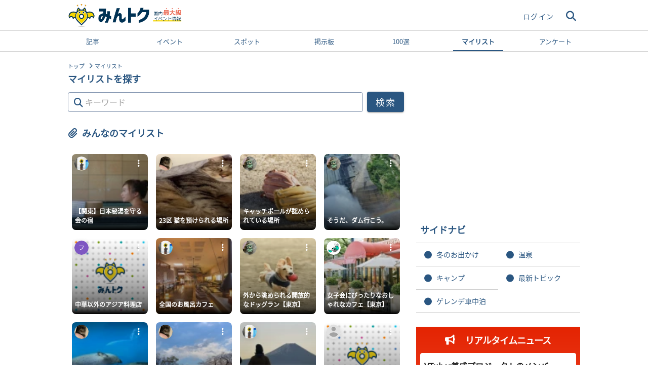

--- FILE ---
content_type: text/html; charset=utf-8
request_url: https://mintoku.ne.jp/my-list
body_size: 168049
content:
<!doctype html>
<html data-n-head-ssr lang="ja" data-n-head="%7B%22lang%22:%7B%22ssr%22:%22ja%22%7D%7D">
  <head >
    <title>みんなのマイリスト － クチコミやお得情報も | みんトク(みんとく)</title><meta data-n-head="ssr" charset="utf-8"><meta data-n-head="ssr" data-hid="robots" name="robots" content="all"><meta data-n-head="ssr" data-hid="viewport" name="viewport" content="width=device-width,initial-scale=1.0,maximum-scale=1.0,user-scalable=no"><meta data-n-head="ssr" data-hid="google-site-verification" name="google-site-verification" content="buKnrzsnX2lDM56kyhdpcqwGhOl-ZsiyUKSyaNL1bPA"><meta data-n-head="ssr" data-hid="bing-site-verification" name="msvalidate.01" content=""><meta data-n-head="ssr" data-hid="og:locale" property="og:locale" content="ja_JP"><meta data-n-head="ssr" data-hid="og:site_name" property="og:site_name" content="みんトク"><meta data-n-head="ssr" data-hid="og:url" property="og:url" content="https://mintoku.ne.jp/"><meta data-n-head="ssr" data-hid="og:image" property="og:image" content="/favicon.png"><meta data-n-head="ssr" data-hid="twitter:card" name="twitter:card" content="summary_large_image"><meta data-n-head="ssr" data-hid="twitter:site" name="twitter:site" content="@mintoku_JP"><meta data-n-head="ssr" data-hid="twitter:domain" name="twitter:domain" content="mintoku.ne.jp"><meta data-n-head="ssr" data-hid="twitter:image" name="twitter:image" content="/favicon.png"><meta data-n-head="ssr" data-hid="twitter:widgets:new-embed-design" name="twitter:widgets:new-embed-design" content="on"><meta data-n-head="ssr" data-hid="twitter:widgets:csp" name="twitter:widgets:csp" content="on"><meta data-n-head="ssr" data-hid="description" name="description" content="「日本の死ぬまでに見るべき絶景リスト」や「営業マンおすすめの東京穴場ランチ」を読むなら「みんトク」。さまざまなおでかけスポットをリスト形式でご紹介！"><meta data-n-head="ssr" data-hid="og:title" name="og:title" content="みんなのマイリスト － クチコミやお得情報も | みんトク(みんとく)"><meta data-n-head="ssr" data-hid="og:description" name="og:description" content="「日本の死ぬまでに見るべき絶景リスト」や「営業マンおすすめの東京穴場ランチ」を読むなら「みんトク」。さまざまなおでかけスポットをリスト形式でご紹介！"><meta data-n-head="ssr" data-hid="twitter:title" name="twitter:title" content="みんなのマイリスト － クチコミやお得情報も | みんトク(みんとく)"><meta data-n-head="ssr" data-hid="twitter:description" name="twitter:description" content="「日本の死ぬまでに見るべき絶景リスト」や「営業マンおすすめの東京穴場ランチ」を読むなら「みんトク」。さまざまなおでかけスポットをリスト形式でご紹介！"><link data-n-head="ssr" rel="icon" type="image/png" href="/favicon.png"><link data-n-head="ssr" rel="apple-touch-icon" href="/favicon.png"><link data-n-head="ssr" rel="stylesheet" type="text/css" href="https://cdn.jsdelivr.net/npm/@mdi/font@latest/css/materialdesignicons.min.css"><link data-n-head="ssr" rel="canonical" baseURL="https://mintoku.ne.jp/my-list"><style data-n-head="vuetify" type="text/css" id="vuetify-theme-stylesheet" nonce="undefined">.v-application a { color: #1976d2; }
.v-application .primary {
  background-color: #1976d2 !important;
  border-color: #1976d2 !important;
}
.v-application .primary--text {
  color: #1976d2 !important;
  caret-color: #1976d2 !important;
}
.v-application .primary.lighten-5 {
  background-color: #c7fdff !important;
  border-color: #c7fdff !important;
}
.v-application .primary--text.text--lighten-5 {
  color: #c7fdff !important;
  caret-color: #c7fdff !important;
}
.v-application .primary.lighten-4 {
  background-color: #a8e0ff !important;
  border-color: #a8e0ff !important;
}
.v-application .primary--text.text--lighten-4 {
  color: #a8e0ff !important;
  caret-color: #a8e0ff !important;
}
.v-application .primary.lighten-3 {
  background-color: #8ac5ff !important;
  border-color: #8ac5ff !important;
}
.v-application .primary--text.text--lighten-3 {
  color: #8ac5ff !important;
  caret-color: #8ac5ff !important;
}
.v-application .primary.lighten-2 {
  background-color: #6aaaff !important;
  border-color: #6aaaff !important;
}
.v-application .primary--text.text--lighten-2 {
  color: #6aaaff !important;
  caret-color: #6aaaff !important;
}
.v-application .primary.lighten-1 {
  background-color: #488fef !important;
  border-color: #488fef !important;
}
.v-application .primary--text.text--lighten-1 {
  color: #488fef !important;
  caret-color: #488fef !important;
}
.v-application .primary.darken-1 {
  background-color: #005eb6 !important;
  border-color: #005eb6 !important;
}
.v-application .primary--text.text--darken-1 {
  color: #005eb6 !important;
  caret-color: #005eb6 !important;
}
.v-application .primary.darken-2 {
  background-color: #00479b !important;
  border-color: #00479b !important;
}
.v-application .primary--text.text--darken-2 {
  color: #00479b !important;
  caret-color: #00479b !important;
}
.v-application .primary.darken-3 {
  background-color: #003180 !important;
  border-color: #003180 !important;
}
.v-application .primary--text.text--darken-3 {
  color: #003180 !important;
  caret-color: #003180 !important;
}
.v-application .primary.darken-4 {
  background-color: #001e67 !important;
  border-color: #001e67 !important;
}
.v-application .primary--text.text--darken-4 {
  color: #001e67 !important;
  caret-color: #001e67 !important;
}
.v-application .secondary {
  background-color: #424242 !important;
  border-color: #424242 !important;
}
.v-application .secondary--text {
  color: #424242 !important;
  caret-color: #424242 !important;
}
.v-application .secondary.lighten-5 {
  background-color: #c1c1c1 !important;
  border-color: #c1c1c1 !important;
}
.v-application .secondary--text.text--lighten-5 {
  color: #c1c1c1 !important;
  caret-color: #c1c1c1 !important;
}
.v-application .secondary.lighten-4 {
  background-color: #a6a6a6 !important;
  border-color: #a6a6a6 !important;
}
.v-application .secondary--text.text--lighten-4 {
  color: #a6a6a6 !important;
  caret-color: #a6a6a6 !important;
}
.v-application .secondary.lighten-3 {
  background-color: #8b8b8b !important;
  border-color: #8b8b8b !important;
}
.v-application .secondary--text.text--lighten-3 {
  color: #8b8b8b !important;
  caret-color: #8b8b8b !important;
}
.v-application .secondary.lighten-2 {
  background-color: #727272 !important;
  border-color: #727272 !important;
}
.v-application .secondary--text.text--lighten-2 {
  color: #727272 !important;
  caret-color: #727272 !important;
}
.v-application .secondary.lighten-1 {
  background-color: #595959 !important;
  border-color: #595959 !important;
}
.v-application .secondary--text.text--lighten-1 {
  color: #595959 !important;
  caret-color: #595959 !important;
}
.v-application .secondary.darken-1 {
  background-color: #2c2c2c !important;
  border-color: #2c2c2c !important;
}
.v-application .secondary--text.text--darken-1 {
  color: #2c2c2c !important;
  caret-color: #2c2c2c !important;
}
.v-application .secondary.darken-2 {
  background-color: #171717 !important;
  border-color: #171717 !important;
}
.v-application .secondary--text.text--darken-2 {
  color: #171717 !important;
  caret-color: #171717 !important;
}
.v-application .secondary.darken-3 {
  background-color: #000000 !important;
  border-color: #000000 !important;
}
.v-application .secondary--text.text--darken-3 {
  color: #000000 !important;
  caret-color: #000000 !important;
}
.v-application .secondary.darken-4 {
  background-color: #000000 !important;
  border-color: #000000 !important;
}
.v-application .secondary--text.text--darken-4 {
  color: #000000 !important;
  caret-color: #000000 !important;
}
.v-application .accent {
  background-color: #82b1ff !important;
  border-color: #82b1ff !important;
}
.v-application .accent--text {
  color: #82b1ff !important;
  caret-color: #82b1ff !important;
}
.v-application .accent.lighten-5 {
  background-color: #ffffff !important;
  border-color: #ffffff !important;
}
.v-application .accent--text.text--lighten-5 {
  color: #ffffff !important;
  caret-color: #ffffff !important;
}
.v-application .accent.lighten-4 {
  background-color: #f8ffff !important;
  border-color: #f8ffff !important;
}
.v-application .accent--text.text--lighten-4 {
  color: #f8ffff !important;
  caret-color: #f8ffff !important;
}
.v-application .accent.lighten-3 {
  background-color: #daffff !important;
  border-color: #daffff !important;
}
.v-application .accent--text.text--lighten-3 {
  color: #daffff !important;
  caret-color: #daffff !important;
}
.v-application .accent.lighten-2 {
  background-color: #bce8ff !important;
  border-color: #bce8ff !important;
}
.v-application .accent--text.text--lighten-2 {
  color: #bce8ff !important;
  caret-color: #bce8ff !important;
}
.v-application .accent.lighten-1 {
  background-color: #9fccff !important;
  border-color: #9fccff !important;
}
.v-application .accent--text.text--lighten-1 {
  color: #9fccff !important;
  caret-color: #9fccff !important;
}
.v-application .accent.darken-1 {
  background-color: #6596e2 !important;
  border-color: #6596e2 !important;
}
.v-application .accent--text.text--darken-1 {
  color: #6596e2 !important;
  caret-color: #6596e2 !important;
}
.v-application .accent.darken-2 {
  background-color: #467dc6 !important;
  border-color: #467dc6 !important;
}
.v-application .accent--text.text--darken-2 {
  color: #467dc6 !important;
  caret-color: #467dc6 !important;
}
.v-application .accent.darken-3 {
  background-color: #2364aa !important;
  border-color: #2364aa !important;
}
.v-application .accent--text.text--darken-3 {
  color: #2364aa !important;
  caret-color: #2364aa !important;
}
.v-application .accent.darken-4 {
  background-color: #004c90 !important;
  border-color: #004c90 !important;
}
.v-application .accent--text.text--darken-4 {
  color: #004c90 !important;
  caret-color: #004c90 !important;
}
.v-application .error {
  background-color: #ff5252 !important;
  border-color: #ff5252 !important;
}
.v-application .error--text {
  color: #ff5252 !important;
  caret-color: #ff5252 !important;
}
.v-application .error.lighten-5 {
  background-color: #ffe4d5 !important;
  border-color: #ffe4d5 !important;
}
.v-application .error--text.text--lighten-5 {
  color: #ffe4d5 !important;
  caret-color: #ffe4d5 !important;
}
.v-application .error.lighten-4 {
  background-color: #ffc6b9 !important;
  border-color: #ffc6b9 !important;
}
.v-application .error--text.text--lighten-4 {
  color: #ffc6b9 !important;
  caret-color: #ffc6b9 !important;
}
.v-application .error.lighten-3 {
  background-color: #ffa99e !important;
  border-color: #ffa99e !important;
}
.v-application .error--text.text--lighten-3 {
  color: #ffa99e !important;
  caret-color: #ffa99e !important;
}
.v-application .error.lighten-2 {
  background-color: #ff8c84 !important;
  border-color: #ff8c84 !important;
}
.v-application .error--text.text--lighten-2 {
  color: #ff8c84 !important;
  caret-color: #ff8c84 !important;
}
.v-application .error.lighten-1 {
  background-color: #ff6f6a !important;
  border-color: #ff6f6a !important;
}
.v-application .error--text.text--lighten-1 {
  color: #ff6f6a !important;
  caret-color: #ff6f6a !important;
}
.v-application .error.darken-1 {
  background-color: #df323b !important;
  border-color: #df323b !important;
}
.v-application .error--text.text--darken-1 {
  color: #df323b !important;
  caret-color: #df323b !important;
}
.v-application .error.darken-2 {
  background-color: #bf0025 !important;
  border-color: #bf0025 !important;
}
.v-application .error--text.text--darken-2 {
  color: #bf0025 !important;
  caret-color: #bf0025 !important;
}
.v-application .error.darken-3 {
  background-color: #9f0010 !important;
  border-color: #9f0010 !important;
}
.v-application .error--text.text--darken-3 {
  color: #9f0010 !important;
  caret-color: #9f0010 !important;
}
.v-application .error.darken-4 {
  background-color: #800000 !important;
  border-color: #800000 !important;
}
.v-application .error--text.text--darken-4 {
  color: #800000 !important;
  caret-color: #800000 !important;
}
.v-application .info {
  background-color: #2196f3 !important;
  border-color: #2196f3 !important;
}
.v-application .info--text {
  color: #2196f3 !important;
  caret-color: #2196f3 !important;
}
.v-application .info.lighten-5 {
  background-color: #d4ffff !important;
  border-color: #d4ffff !important;
}
.v-application .info--text.text--lighten-5 {
  color: #d4ffff !important;
  caret-color: #d4ffff !important;
}
.v-application .info.lighten-4 {
  background-color: #b5ffff !important;
  border-color: #b5ffff !important;
}
.v-application .info--text.text--lighten-4 {
  color: #b5ffff !important;
  caret-color: #b5ffff !important;
}
.v-application .info.lighten-3 {
  background-color: #95e8ff !important;
  border-color: #95e8ff !important;
}
.v-application .info--text.text--lighten-3 {
  color: #95e8ff !important;
  caret-color: #95e8ff !important;
}
.v-application .info.lighten-2 {
  background-color: #75ccff !important;
  border-color: #75ccff !important;
}
.v-application .info--text.text--lighten-2 {
  color: #75ccff !important;
  caret-color: #75ccff !important;
}
.v-application .info.lighten-1 {
  background-color: #51b0ff !important;
  border-color: #51b0ff !important;
}
.v-application .info--text.text--lighten-1 {
  color: #51b0ff !important;
  caret-color: #51b0ff !important;
}
.v-application .info.darken-1 {
  background-color: #007cd6 !important;
  border-color: #007cd6 !important;
}
.v-application .info--text.text--darken-1 {
  color: #007cd6 !important;
  caret-color: #007cd6 !important;
}
.v-application .info.darken-2 {
  background-color: #0064ba !important;
  border-color: #0064ba !important;
}
.v-application .info--text.text--darken-2 {
  color: #0064ba !important;
  caret-color: #0064ba !important;
}
.v-application .info.darken-3 {
  background-color: #004d9f !important;
  border-color: #004d9f !important;
}
.v-application .info--text.text--darken-3 {
  color: #004d9f !important;
  caret-color: #004d9f !important;
}
.v-application .info.darken-4 {
  background-color: #003784 !important;
  border-color: #003784 !important;
}
.v-application .info--text.text--darken-4 {
  color: #003784 !important;
  caret-color: #003784 !important;
}
.v-application .success {
  background-color: #4caf50 !important;
  border-color: #4caf50 !important;
}
.v-application .success--text {
  color: #4caf50 !important;
  caret-color: #4caf50 !important;
}
.v-application .success.lighten-5 {
  background-color: #dcffd6 !important;
  border-color: #dcffd6 !important;
}
.v-application .success--text.text--lighten-5 {
  color: #dcffd6 !important;
  caret-color: #dcffd6 !important;
}
.v-application .success.lighten-4 {
  background-color: #beffba !important;
  border-color: #beffba !important;
}
.v-application .success--text.text--lighten-4 {
  color: #beffba !important;
  caret-color: #beffba !important;
}
.v-application .success.lighten-3 {
  background-color: #a2ff9e !important;
  border-color: #a2ff9e !important;
}
.v-application .success--text.text--lighten-3 {
  color: #a2ff9e !important;
  caret-color: #a2ff9e !important;
}
.v-application .success.lighten-2 {
  background-color: #85e783 !important;
  border-color: #85e783 !important;
}
.v-application .success--text.text--lighten-2 {
  color: #85e783 !important;
  caret-color: #85e783 !important;
}
.v-application .success.lighten-1 {
  background-color: #69cb69 !important;
  border-color: #69cb69 !important;
}
.v-application .success--text.text--lighten-1 {
  color: #69cb69 !important;
  caret-color: #69cb69 !important;
}
.v-application .success.darken-1 {
  background-color: #2d9437 !important;
  border-color: #2d9437 !important;
}
.v-application .success--text.text--darken-1 {
  color: #2d9437 !important;
  caret-color: #2d9437 !important;
}
.v-application .success.darken-2 {
  background-color: #00791e !important;
  border-color: #00791e !important;
}
.v-application .success--text.text--darken-2 {
  color: #00791e !important;
  caret-color: #00791e !important;
}
.v-application .success.darken-3 {
  background-color: #006000 !important;
  border-color: #006000 !important;
}
.v-application .success--text.text--darken-3 {
  color: #006000 !important;
  caret-color: #006000 !important;
}
.v-application .success.darken-4 {
  background-color: #004700 !important;
  border-color: #004700 !important;
}
.v-application .success--text.text--darken-4 {
  color: #004700 !important;
  caret-color: #004700 !important;
}
.v-application .warning {
  background-color: #fb8c00 !important;
  border-color: #fb8c00 !important;
}
.v-application .warning--text {
  color: #fb8c00 !important;
  caret-color: #fb8c00 !important;
}
.v-application .warning.lighten-5 {
  background-color: #ffff9e !important;
  border-color: #ffff9e !important;
}
.v-application .warning--text.text--lighten-5 {
  color: #ffff9e !important;
  caret-color: #ffff9e !important;
}
.v-application .warning.lighten-4 {
  background-color: #fffb82 !important;
  border-color: #fffb82 !important;
}
.v-application .warning--text.text--lighten-4 {
  color: #fffb82 !important;
  caret-color: #fffb82 !important;
}
.v-application .warning.lighten-3 {
  background-color: #ffdf67 !important;
  border-color: #ffdf67 !important;
}
.v-application .warning--text.text--lighten-3 {
  color: #ffdf67 !important;
  caret-color: #ffdf67 !important;
}
.v-application .warning.lighten-2 {
  background-color: #ffc24b !important;
  border-color: #ffc24b !important;
}
.v-application .warning--text.text--lighten-2 {
  color: #ffc24b !important;
  caret-color: #ffc24b !important;
}
.v-application .warning.lighten-1 {
  background-color: #ffa72d !important;
  border-color: #ffa72d !important;
}
.v-application .warning--text.text--lighten-1 {
  color: #ffa72d !important;
  caret-color: #ffa72d !important;
}
.v-application .warning.darken-1 {
  background-color: #db7200 !important;
  border-color: #db7200 !important;
}
.v-application .warning--text.text--darken-1 {
  color: #db7200 !important;
  caret-color: #db7200 !important;
}
.v-application .warning.darken-2 {
  background-color: #bb5900 !important;
  border-color: #bb5900 !important;
}
.v-application .warning--text.text--darken-2 {
  color: #bb5900 !important;
  caret-color: #bb5900 !important;
}
.v-application .warning.darken-3 {
  background-color: #9d4000 !important;
  border-color: #9d4000 !important;
}
.v-application .warning--text.text--darken-3 {
  color: #9d4000 !important;
  caret-color: #9d4000 !important;
}
.v-application .warning.darken-4 {
  background-color: #802700 !important;
  border-color: #802700 !important;
}
.v-application .warning--text.text--darken-4 {
  color: #802700 !important;
  caret-color: #802700 !important;
}
.v-application .custom_primary {
  background-color: #2a5681 !important;
  border-color: #2a5681 !important;
}
.v-application .custom_primary--text {
  color: #2a5681 !important;
  caret-color: #2a5681 !important;
}
.v-application .custom_primary.lighten-5 {
  background-color: #b3d8ff !important;
  border-color: #b3d8ff !important;
}
.v-application .custom_primary--text.text--lighten-5 {
  color: #b3d8ff !important;
  caret-color: #b3d8ff !important;
}
.v-application .custom_primary.lighten-4 {
  background-color: #97bdee !important;
  border-color: #97bdee !important;
}
.v-application .custom_primary--text.text--lighten-4 {
  color: #97bdee !important;
  caret-color: #97bdee !important;
}
.v-application .custom_primary.lighten-3 {
  background-color: #7ca2d2 !important;
  border-color: #7ca2d2 !important;
}
.v-application .custom_primary--text.text--lighten-3 {
  color: #7ca2d2 !important;
  caret-color: #7ca2d2 !important;
}
.v-application .custom_primary.lighten-2 {
  background-color: #6187b6 !important;
  border-color: #6187b6 !important;
}
.v-application .custom_primary--text.text--lighten-2 {
  color: #6187b6 !important;
  caret-color: #6187b6 !important;
}
.v-application .custom_primary.lighten-1 {
  background-color: #466e9b !important;
  border-color: #466e9b !important;
}
.v-application .custom_primary--text.text--lighten-1 {
  color: #466e9b !important;
  caret-color: #466e9b !important;
}
.v-application .custom_primary.darken-1 {
  background-color: #043f68 !important;
  border-color: #043f68 !important;
}
.v-application .custom_primary--text.text--darken-1 {
  color: #043f68 !important;
  caret-color: #043f68 !important;
}
.v-application .custom_primary.darken-2 {
  background-color: #00294f !important;
  border-color: #00294f !important;
}
.v-application .custom_primary--text.text--darken-2 {
  color: #00294f !important;
  caret-color: #00294f !important;
}
.v-application .custom_primary.darken-3 {
  background-color: #001538 !important;
  border-color: #001538 !important;
}
.v-application .custom_primary--text.text--darken-3 {
  color: #001538 !important;
  caret-color: #001538 !important;
}
.v-application .custom_primary.darken-4 {
  background-color: #000023 !important;
  border-color: #000023 !important;
}
.v-application .custom_primary--text.text--darken-4 {
  color: #000023 !important;
  caret-color: #000023 !important;
}
.v-application .bluelink {
  background-color: #1ca1e6 !important;
  border-color: #1ca1e6 !important;
}
.v-application .bluelink--text {
  color: #1ca1e6 !important;
  caret-color: #1ca1e6 !important;
}
.v-application .bluelink.lighten-5 {
  background-color: #cfffff !important;
  border-color: #cfffff !important;
}
.v-application .bluelink--text.text--lighten-5 {
  color: #cfffff !important;
  caret-color: #cfffff !important;
}
.v-application .bluelink.lighten-4 {
  background-color: #b0ffff !important;
  border-color: #b0ffff !important;
}
.v-application .bluelink--text.text--lighten-4 {
  color: #b0ffff !important;
  caret-color: #b0ffff !important;
}
.v-application .bluelink.lighten-3 {
  background-color: #91f4ff !important;
  border-color: #91f4ff !important;
}
.v-application .bluelink--text.text--lighten-3 {
  color: #91f4ff !important;
  caret-color: #91f4ff !important;
}
.v-application .bluelink.lighten-2 {
  background-color: #70d8ff !important;
  border-color: #70d8ff !important;
}
.v-application .bluelink--text.text--lighten-2 {
  color: #70d8ff !important;
  caret-color: #70d8ff !important;
}
.v-application .bluelink.lighten-1 {
  background-color: #4dbcff !important;
  border-color: #4dbcff !important;
}
.v-application .bluelink--text.text--lighten-1 {
  color: #4dbcff !important;
  caret-color: #4dbcff !important;
}
.v-application .bluelink.darken-1 {
  background-color: #0087ca !important;
  border-color: #0087ca !important;
}
.v-application .bluelink--text.text--darken-1 {
  color: #0087ca !important;
  caret-color: #0087ca !important;
}
.v-application .bluelink.darken-2 {
  background-color: #006eae !important;
  border-color: #006eae !important;
}
.v-application .bluelink--text.text--darken-2 {
  color: #006eae !important;
  caret-color: #006eae !important;
}
.v-application .bluelink.darken-3 {
  background-color: #005693 !important;
  border-color: #005693 !important;
}
.v-application .bluelink--text.text--darken-3 {
  color: #005693 !important;
  caret-color: #005693 !important;
}
.v-application .bluelink.darken-4 {
  background-color: #003f79 !important;
  border-color: #003f79 !important;
}
.v-application .bluelink--text.text--darken-4 {
  color: #003f79 !important;
  caret-color: #003f79 !important;
}
.v-application .custom_white {
  background-color: #ffffff !important;
  border-color: #ffffff !important;
}
.v-application .custom_white--text {
  color: #ffffff !important;
  caret-color: #ffffff !important;
}
.v-application .custom_white.lighten-5 {
  background-color: #ffffff !important;
  border-color: #ffffff !important;
}
.v-application .custom_white--text.text--lighten-5 {
  color: #ffffff !important;
  caret-color: #ffffff !important;
}
.v-application .custom_white.lighten-4 {
  background-color: #ffffff !important;
  border-color: #ffffff !important;
}
.v-application .custom_white--text.text--lighten-4 {
  color: #ffffff !important;
  caret-color: #ffffff !important;
}
.v-application .custom_white.lighten-3 {
  background-color: #ffffff !important;
  border-color: #ffffff !important;
}
.v-application .custom_white--text.text--lighten-3 {
  color: #ffffff !important;
  caret-color: #ffffff !important;
}
.v-application .custom_white.lighten-2 {
  background-color: #ffffff !important;
  border-color: #ffffff !important;
}
.v-application .custom_white--text.text--lighten-2 {
  color: #ffffff !important;
  caret-color: #ffffff !important;
}
.v-application .custom_white.lighten-1 {
  background-color: #ffffff !important;
  border-color: #ffffff !important;
}
.v-application .custom_white--text.text--lighten-1 {
  color: #ffffff !important;
  caret-color: #ffffff !important;
}
.v-application .custom_white.darken-1 {
  background-color: #e2e2e2 !important;
  border-color: #e2e2e2 !important;
}
.v-application .custom_white--text.text--darken-1 {
  color: #e2e2e2 !important;
  caret-color: #e2e2e2 !important;
}
.v-application .custom_white.darken-2 {
  background-color: #c6c6c6 !important;
  border-color: #c6c6c6 !important;
}
.v-application .custom_white--text.text--darken-2 {
  color: #c6c6c6 !important;
  caret-color: #c6c6c6 !important;
}
.v-application .custom_white.darken-3 {
  background-color: #ababab !important;
  border-color: #ababab !important;
}
.v-application .custom_white--text.text--darken-3 {
  color: #ababab !important;
  caret-color: #ababab !important;
}
.v-application .custom_white.darken-4 {
  background-color: #919191 !important;
  border-color: #919191 !important;
}
.v-application .custom_white--text.text--darken-4 {
  color: #919191 !important;
  caret-color: #919191 !important;
}
.v-application .custom_grey {
  background-color: #d1d1d1 !important;
  border-color: #d1d1d1 !important;
}
.v-application .custom_grey--text {
  color: #d1d1d1 !important;
  caret-color: #d1d1d1 !important;
}
.v-application .custom_grey.lighten-5 {
  background-color: #ffffff !important;
  border-color: #ffffff !important;
}
.v-application .custom_grey--text.text--lighten-5 {
  color: #ffffff !important;
  caret-color: #ffffff !important;
}
.v-application .custom_grey.lighten-4 {
  background-color: #ffffff !important;
  border-color: #ffffff !important;
}
.v-application .custom_grey--text.text--lighten-4 {
  color: #ffffff !important;
  caret-color: #ffffff !important;
}
.v-application .custom_grey.lighten-3 {
  background-color: #ffffff !important;
  border-color: #ffffff !important;
}
.v-application .custom_grey--text.text--lighten-3 {
  color: #ffffff !important;
  caret-color: #ffffff !important;
}
.v-application .custom_grey.lighten-2 {
  background-color: #ffffff !important;
  border-color: #ffffff !important;
}
.v-application .custom_grey--text.text--lighten-2 {
  color: #ffffff !important;
  caret-color: #ffffff !important;
}
.v-application .custom_grey.lighten-1 {
  background-color: #ededed !important;
  border-color: #ededed !important;
}
.v-application .custom_grey--text.text--lighten-1 {
  color: #ededed !important;
  caret-color: #ededed !important;
}
.v-application .custom_grey.darken-1 {
  background-color: #b5b5b5 !important;
  border-color: #b5b5b5 !important;
}
.v-application .custom_grey--text.text--darken-1 {
  color: #b5b5b5 !important;
  caret-color: #b5b5b5 !important;
}
.v-application .custom_grey.darken-2 {
  background-color: #9b9b9b !important;
  border-color: #9b9b9b !important;
}
.v-application .custom_grey--text.text--darken-2 {
  color: #9b9b9b !important;
  caret-color: #9b9b9b !important;
}
.v-application .custom_grey.darken-3 {
  background-color: #818181 !important;
  border-color: #818181 !important;
}
.v-application .custom_grey--text.text--darken-3 {
  color: #818181 !important;
  caret-color: #818181 !important;
}
.v-application .custom_grey.darken-4 {
  background-color: #686868 !important;
  border-color: #686868 !important;
}
.v-application .custom_grey--text.text--darken-4 {
  color: #686868 !important;
  caret-color: #686868 !important;
}
.v-application .blacktext {
  background-color: #333333 !important;
  border-color: #333333 !important;
}
.v-application .blacktext--text {
  color: #333333 !important;
  caret-color: #333333 !important;
}
.v-application .blacktext.lighten-5 {
  background-color: #aeaeae !important;
  border-color: #aeaeae !important;
}
.v-application .blacktext--text.text--lighten-5 {
  color: #aeaeae !important;
  caret-color: #aeaeae !important;
}
.v-application .blacktext.lighten-4 {
  background-color: #949494 !important;
  border-color: #949494 !important;
}
.v-application .blacktext--text.text--lighten-4 {
  color: #949494 !important;
  caret-color: #949494 !important;
}
.v-application .blacktext.lighten-3 {
  background-color: #7a7a7a !important;
  border-color: #7a7a7a !important;
}
.v-application .blacktext--text.text--lighten-3 {
  color: #7a7a7a !important;
  caret-color: #7a7a7a !important;
}
.v-application .blacktext.lighten-2 {
  background-color: #616161 !important;
  border-color: #616161 !important;
}
.v-application .blacktext--text.text--lighten-2 {
  color: #616161 !important;
  caret-color: #616161 !important;
}
.v-application .blacktext.lighten-1 {
  background-color: #4a4a4a !important;
  border-color: #4a4a4a !important;
}
.v-application .blacktext--text.text--lighten-1 {
  color: #4a4a4a !important;
  caret-color: #4a4a4a !important;
}
.v-application .blacktext.darken-1 {
  background-color: #1e1e1e !important;
  border-color: #1e1e1e !important;
}
.v-application .blacktext--text.text--darken-1 {
  color: #1e1e1e !important;
  caret-color: #1e1e1e !important;
}
.v-application .blacktext.darken-2 {
  background-color: #050505 !important;
  border-color: #050505 !important;
}
.v-application .blacktext--text.text--darken-2 {
  color: #050505 !important;
  caret-color: #050505 !important;
}
.v-application .blacktext.darken-3 {
  background-color: #000000 !important;
  border-color: #000000 !important;
}
.v-application .blacktext--text.text--darken-3 {
  color: #000000 !important;
  caret-color: #000000 !important;
}
.v-application .blacktext.darken-4 {
  background-color: #000000 !important;
  border-color: #000000 !important;
}
.v-application .blacktext--text.text--darken-4 {
  color: #000000 !important;
  caret-color: #000000 !important;
}
.v-application .backgound {
  background-color: #7f91ad !important;
  border-color: #7f91ad !important;
}
.v-application .backgound--text {
  color: #7f91ad !important;
  caret-color: #7f91ad !important;
}
.v-application .backgound.lighten-5 {
  background-color: #ffffff !important;
  border-color: #ffffff !important;
}
.v-application .backgound--text.text--lighten-5 {
  color: #ffffff !important;
  caret-color: #ffffff !important;
}
.v-application .backgound.lighten-4 {
  background-color: #edffff !important;
  border-color: #edffff !important;
}
.v-application .backgound--text.text--lighten-4 {
  color: #edffff !important;
  caret-color: #edffff !important;
}
.v-application .backgound.lighten-3 {
  background-color: #d0e3ff !important;
  border-color: #d0e3ff !important;
}
.v-application .backgound--text.text--lighten-3 {
  color: #d0e3ff !important;
  caret-color: #d0e3ff !important;
}
.v-application .backgound.lighten-2 {
  background-color: #b5c7e4 !important;
  border-color: #b5c7e4 !important;
}
.v-application .backgound--text.text--lighten-2 {
  color: #b5c7e4 !important;
  caret-color: #b5c7e4 !important;
}
.v-application .backgound.lighten-1 {
  background-color: #99abc8 !important;
  border-color: #99abc8 !important;
}
.v-application .backgound--text.text--lighten-1 {
  color: #99abc8 !important;
  caret-color: #99abc8 !important;
}
.v-application .backgound.darken-1 {
  background-color: #657792 !important;
  border-color: #657792 !important;
}
.v-application .backgound--text.text--darken-1 {
  color: #657792 !important;
  caret-color: #657792 !important;
}
.v-application .backgound.darken-2 {
  background-color: #4d5f79 !important;
  border-color: #4d5f79 !important;
}
.v-application .backgound--text.text--darken-2 {
  color: #4d5f79 !important;
  caret-color: #4d5f79 !important;
}
.v-application .backgound.darken-3 {
  background-color: #354760 !important;
  border-color: #354760 !important;
}
.v-application .backgound--text.text--darken-3 {
  color: #354760 !important;
  caret-color: #354760 !important;
}
.v-application .backgound.darken-4 {
  background-color: #1d3148 !important;
  border-color: #1d3148 !important;
}
.v-application .backgound--text.text--darken-4 {
  color: #1d3148 !important;
  caret-color: #1d3148 !important;
}
.v-application .custom_orange {
  background-color: #fd7056 !important;
  border-color: #fd7056 !important;
}
.v-application .custom_orange--text {
  color: #fd7056 !important;
  caret-color: #fd7056 !important;
}
.v-application .custom_orange.lighten-5 {
  background-color: #fffeda !important;
  border-color: #fffeda !important;
}
.v-application .custom_orange--text.text--lighten-5 {
  color: #fffeda !important;
  caret-color: #fffeda !important;
}
.v-application .custom_orange.lighten-4 {
  background-color: #ffe0be !important;
  border-color: #ffe0be !important;
}
.v-application .custom_orange--text.text--lighten-4 {
  color: #ffe0be !important;
  caret-color: #ffe0be !important;
}
.v-application .custom_orange.lighten-3 {
  background-color: #ffc4a3 !important;
  border-color: #ffc4a3 !important;
}
.v-application .custom_orange--text.text--lighten-3 {
  color: #ffc4a3 !important;
  caret-color: #ffc4a3 !important;
}
.v-application .custom_orange.lighten-2 {
  background-color: #ffa789 !important;
  border-color: #ffa789 !important;
}
.v-application .custom_orange--text.text--lighten-2 {
  color: #ffa789 !important;
  caret-color: #ffa789 !important;
}
.v-application .custom_orange.lighten-1 {
  background-color: #ff8b6f !important;
  border-color: #ff8b6f !important;
}
.v-application .custom_orange--text.text--lighten-1 {
  color: #ff8b6f !important;
  caret-color: #ff8b6f !important;
}
.v-application .custom_orange.darken-1 {
  background-color: #dd553e !important;
  border-color: #dd553e !important;
}
.v-application .custom_orange--text.text--darken-1 {
  color: #dd553e !important;
  caret-color: #dd553e !important;
}
.v-application .custom_orange.darken-2 {
  background-color: #be3927 !important;
  border-color: #be3927 !important;
}
.v-application .custom_orange--text.text--darken-2 {
  color: #be3927 !important;
  caret-color: #be3927 !important;
}
.v-application .custom_orange.darken-3 {
  background-color: #9f1a11 !important;
  border-color: #9f1a11 !important;
}
.v-application .custom_orange--text.text--darken-3 {
  color: #9f1a11 !important;
  caret-color: #9f1a11 !important;
}
.v-application .custom_orange.darken-4 {
  background-color: #810000 !important;
  border-color: #810000 !important;
}
.v-application .custom_orange--text.text--darken-4 {
  color: #810000 !important;
  caret-color: #810000 !important;
}
.v-application .custom_red {
  background-color: #e32300 !important;
  border-color: #e32300 !important;
}
.v-application .custom_red--text {
  color: #e32300 !important;
  caret-color: #e32300 !important;
}
.v-application .custom_red.lighten-5 {
  background-color: #ffbe86 !important;
  border-color: #ffbe86 !important;
}
.v-application .custom_red--text.text--lighten-5 {
  color: #ffbe86 !important;
  caret-color: #ffbe86 !important;
}
.v-application .custom_red.lighten-4 {
  background-color: #ffa16c !important;
  border-color: #ffa16c !important;
}
.v-application .custom_red--text.text--lighten-4 {
  color: #ffa16c !important;
  caret-color: #ffa16c !important;
}
.v-application .custom_red.lighten-3 {
  background-color: #ff8352 !important;
  border-color: #ff8352 !important;
}
.v-application .custom_red--text.text--lighten-3 {
  color: #ff8352 !important;
  caret-color: #ff8352 !important;
}
.v-application .custom_red.lighten-2 {
  background-color: #ff6639 !important;
  border-color: #ff6639 !important;
}
.v-application .custom_red--text.text--lighten-2 {
  color: #ff6639 !important;
  caret-color: #ff6639 !important;
}
.v-application .custom_red.lighten-1 {
  background-color: #ff471f !important;
  border-color: #ff471f !important;
}
.v-application .custom_red--text.text--lighten-1 {
  color: #ff471f !important;
  caret-color: #ff471f !important;
}
.v-application .custom_red.darken-1 {
  background-color: #c20000 !important;
  border-color: #c20000 !important;
}
.v-application .custom_red--text.text--darken-1 {
  color: #c20000 !important;
  caret-color: #c20000 !important;
}
.v-application .custom_red.darken-2 {
  background-color: #a20000 !important;
  border-color: #a20000 !important;
}
.v-application .custom_red--text.text--darken-2 {
  color: #a20000 !important;
  caret-color: #a20000 !important;
}
.v-application .custom_red.darken-3 {
  background-color: #840000 !important;
  border-color: #840000 !important;
}
.v-application .custom_red--text.text--darken-3 {
  color: #840000 !important;
  caret-color: #840000 !important;
}
.v-application .custom_red.darken-4 {
  background-color: #670000 !important;
  border-color: #670000 !important;
}
.v-application .custom_red--text.text--darken-4 {
  color: #670000 !important;
  caret-color: #670000 !important;
}
.v-application .redtext {
  background-color: #e32418 !important;
  border-color: #e32418 !important;
}
.v-application .redtext--text {
  color: #e32418 !important;
  caret-color: #e32418 !important;
}
.v-application .redtext.lighten-5 {
  background-color: #ffbf95 !important;
  border-color: #ffbf95 !important;
}
.v-application .redtext--text.text--lighten-5 {
  color: #ffbf95 !important;
  caret-color: #ffbf95 !important;
}
.v-application .redtext.lighten-4 {
  background-color: #ffa17b !important;
  border-color: #ffa17b !important;
}
.v-application .redtext--text.text--lighten-4 {
  color: #ffa17b !important;
  caret-color: #ffa17b !important;
}
.v-application .redtext.lighten-3 {
  background-color: #ff8461 !important;
  border-color: #ff8461 !important;
}
.v-application .redtext--text.text--lighten-3 {
  color: #ff8461 !important;
  caret-color: #ff8461 !important;
}
.v-application .redtext.lighten-2 {
  background-color: #ff6749 !important;
  border-color: #ff6749 !important;
}
.v-application .redtext--text.text--lighten-2 {
  color: #ff6749 !important;
  caret-color: #ff6749 !important;
}
.v-application .redtext.lighten-1 {
  background-color: #ff4830 !important;
  border-color: #ff4830 !important;
}
.v-application .redtext--text.text--lighten-1 {
  color: #ff4830 !important;
  caret-color: #ff4830 !important;
}
.v-application .redtext.darken-1 {
  background-color: #c20000 !important;
  border-color: #c20000 !important;
}
.v-application .redtext--text.text--darken-1 {
  color: #c20000 !important;
  caret-color: #c20000 !important;
}
.v-application .redtext.darken-2 {
  background-color: #a20000 !important;
  border-color: #a20000 !important;
}
.v-application .redtext--text.text--darken-2 {
  color: #a20000 !important;
  caret-color: #a20000 !important;
}
.v-application .redtext.darken-3 {
  background-color: #830000 !important;
  border-color: #830000 !important;
}
.v-application .redtext--text.text--darken-3 {
  color: #830000 !important;
  caret-color: #830000 !important;
}
.v-application .redtext.darken-4 {
  background-color: #670000 !important;
  border-color: #670000 !important;
}
.v-application .redtext--text.text--darken-4 {
  color: #670000 !important;
  caret-color: #670000 !important;
}
.v-application .grey_text {
  background-color: #888888 !important;
  border-color: #888888 !important;
}
.v-application .grey_text--text {
  color: #888888 !important;
  caret-color: #888888 !important;
}
.v-application .grey_text.lighten-5 {
  background-color: #ffffff !important;
  border-color: #ffffff !important;
}
.v-application .grey_text--text.text--lighten-5 {
  color: #ffffff !important;
  caret-color: #ffffff !important;
}
.v-application .grey_text.lighten-4 {
  background-color: #f5f5f5 !important;
  border-color: #f5f5f5 !important;
}
.v-application .grey_text--text.text--lighten-4 {
  color: #f5f5f5 !important;
  caret-color: #f5f5f5 !important;
}
.v-application .grey_text.lighten-3 {
  background-color: #d9d9d9 !important;
  border-color: #d9d9d9 !important;
}
.v-application .grey_text--text.text--lighten-3 {
  color: #d9d9d9 !important;
  caret-color: #d9d9d9 !important;
}
.v-application .grey_text.lighten-2 {
  background-color: #bdbdbd !important;
  border-color: #bdbdbd !important;
}
.v-application .grey_text--text.text--lighten-2 {
  color: #bdbdbd !important;
  caret-color: #bdbdbd !important;
}
.v-application .grey_text.lighten-1 {
  background-color: #a2a2a2 !important;
  border-color: #a2a2a2 !important;
}
.v-application .grey_text--text.text--lighten-1 {
  color: #a2a2a2 !important;
  caret-color: #a2a2a2 !important;
}
.v-application .grey_text.darken-1 {
  background-color: #6f6f6f !important;
  border-color: #6f6f6f !important;
}
.v-application .grey_text--text.text--darken-1 {
  color: #6f6f6f !important;
  caret-color: #6f6f6f !important;
}
.v-application .grey_text.darken-2 {
  background-color: #565656 !important;
  border-color: #565656 !important;
}
.v-application .grey_text--text.text--darken-2 {
  color: #565656 !important;
  caret-color: #565656 !important;
}
.v-application .grey_text.darken-3 {
  background-color: #3f3f3f !important;
  border-color: #3f3f3f !important;
}
.v-application .grey_text--text.text--darken-3 {
  color: #3f3f3f !important;
  caret-color: #3f3f3f !important;
}
.v-application .grey_text.darken-4 {
  background-color: #292929 !important;
  border-color: #292929 !important;
}
.v-application .grey_text--text.text--darken-4 {
  color: #292929 !important;
  caret-color: #292929 !important;
}
.v-application .backgound_hover {
  background-color: #ecf0f4 !important;
  border-color: #ecf0f4 !important;
}
.v-application .backgound_hover--text {
  color: #ecf0f4 !important;
  caret-color: #ecf0f4 !important;
}
.v-application .backgound_hover.lighten-5 {
  background-color: #ffffff !important;
  border-color: #ffffff !important;
}
.v-application .backgound_hover--text.text--lighten-5 {
  color: #ffffff !important;
  caret-color: #ffffff !important;
}
.v-application .backgound_hover.lighten-4 {
  background-color: #ffffff !important;
  border-color: #ffffff !important;
}
.v-application .backgound_hover--text.text--lighten-4 {
  color: #ffffff !important;
  caret-color: #ffffff !important;
}
.v-application .backgound_hover.lighten-3 {
  background-color: #ffffff !important;
  border-color: #ffffff !important;
}
.v-application .backgound_hover--text.text--lighten-3 {
  color: #ffffff !important;
  caret-color: #ffffff !important;
}
.v-application .backgound_hover.lighten-2 {
  background-color: #ffffff !important;
  border-color: #ffffff !important;
}
.v-application .backgound_hover--text.text--lighten-2 {
  color: #ffffff !important;
  caret-color: #ffffff !important;
}
.v-application .backgound_hover.lighten-1 {
  background-color: #ffffff !important;
  border-color: #ffffff !important;
}
.v-application .backgound_hover--text.text--lighten-1 {
  color: #ffffff !important;
  caret-color: #ffffff !important;
}
.v-application .backgound_hover.darken-1 {
  background-color: #d0d4d8 !important;
  border-color: #d0d4d8 !important;
}
.v-application .backgound_hover--text.text--darken-1 {
  color: #d0d4d8 !important;
  caret-color: #d0d4d8 !important;
}
.v-application .backgound_hover.darken-2 {
  background-color: #b4b8bc !important;
  border-color: #b4b8bc !important;
}
.v-application .backgound_hover--text.text--darken-2 {
  color: #b4b8bc !important;
  caret-color: #b4b8bc !important;
}
.v-application .backgound_hover.darken-3 {
  background-color: #999da1 !important;
  border-color: #999da1 !important;
}
.v-application .backgound_hover--text.text--darken-3 {
  color: #999da1 !important;
  caret-color: #999da1 !important;
}
.v-application .backgound_hover.darken-4 {
  background-color: #7f8387 !important;
  border-color: #7f8387 !important;
}
.v-application .backgound_hover--text.text--darken-4 {
  color: #7f8387 !important;
  caret-color: #7f8387 !important;
}</style><script data-n-head="ssr" src="https://maps.googleapis.com/maps/api/js?key=AIzaSyDfmcdQKPnYy2TAMA0yhHrbD99dw9JFtZg&amp;libraries=places&amp;language=ja-JP"></script><script data-n-head="ssr" src="https://www.googletagmanager.com/gtag/js?id=G-1THV1D8QGV" async></script><script data-n-head="ssr" data-hid="adsbygoogle-script" defer crossorigin="anonymous" src="//pagead2.googlesyndication.com/pagead/js/adsbygoogle.js?client=ca-pub-8327928386729213"></script><script data-n-head="ssr" data-hid="adsbygoogle">if (!window.__abg_called){ (window.adsbygoogle = window.adsbygoogle || []); adsbygoogle.pauseAdRequests=0;
          adsbygoogle.push({
      google_ad_client: "ca-pub-8327928386729213",
      overlays: {bottom: false},
      
    }); window.__abg_called = true;}</script><link rel="preload" href="/_nuxt/5b2e153.js" as="script"><link rel="preload" href="/_nuxt/848c53a.js" as="script"><link rel="preload" href="/_nuxt/1dd8025.js" as="script"><link rel="preload" href="/_nuxt/dd7c2df.js" as="script"><link rel="preload" href="/_nuxt/e1fd7df.js" as="script"><link rel="preload" href="/_nuxt/ada2eda.js" as="script"><link rel="preload" href="/_nuxt/d9ed8f3.js" as="script"><link rel="preload" href="/_nuxt/c723703.js" as="script"><style data-vue-ssr-id="3d49e0e5:0 e23b7040:0 63000ea3:0 2840f874:0 cf87dc84:0 04604cc2:0 744bab4a:0 b9f570ac:0 7132a15d:0 1cdf85c7:0 2fba213c:0 5c670272:0 100f59dc:0 c3ae2b30:0 5ee2ef52:0 549a5500:0 e003f1f8:0 6b715e77:0 424d9537:0 63c9496b:0 5276b867:0 cdf93b5c:0 0e36439c:0 516f87f8:0 73707fd0:0 5e8d0e9e:0 1f651591:0 c82bbd6a:0 3f95a174:0 2065bca8:0 c176411c:0 8f7a87bc:0 0d135400:0 402355ff:0 12a190a6:0 2e2bc7da:0 22487aae:0 371f82d0:0 2bb34da4:0 122cac66:0 2f127f34:0 d0285c0c:0 539d602c:0 182e503c:0 4f4f805e:0 3dc908a0:0 dc0628f2:0 811c37a6:0 20c2c1c7:0 46f7ed82:0 48751daa:0 5c8fbe94:0 17b73774:0 eb9e785a:0 0919bc98:0 56d4ebc2:0 2580b748:0 ea3a2166:0 1208c1be:0 e445c9f2:0 3331b9c1:0 28b9ef95:0 6cfde583:0 1263428e:0 7308ce4f:0 ba3dc03c:0 77f98ab2:0 1f498138:0 5f870230:0 5d043b16:0 25ab4734:0 98bae9f2:0 3da29f7a:0 faefb354:0 8d3c3ede:0 25445b00:0 86fb0fb6:0 1cfcf960:0 0cf14048:0">.theme--light.v-application{background:#fff;color:rgba(0,0,0,.87)}.theme--light.v-application .text--primary{color:rgba(0,0,0,.87)!important}.theme--light.v-application .text--secondary{color:rgba(0,0,0,.6)!important}.theme--light.v-application .text--disabled{color:rgba(0,0,0,.38)!important}.theme--dark.v-application{background:#121212;color:#fff}.theme--dark.v-application .text--primary{color:#fff!important}.theme--dark.v-application .text--secondary{color:hsla(0,0%,100%,.7)!important}.theme--dark.v-application .text--disabled{color:hsla(0,0%,100%,.5)!important}.v-application{display:flex;position:relative}.v-application a{cursor:pointer}.v-application--is-rtl{direction:rtl}.v-application--wrap{flex:1 1 auto;-webkit-backface-visibility:hidden;backface-visibility:hidden;display:flex;flex-direction:column;min-height:100vh;max-width:100%;position:relative}@-moz-document url-prefix(){@media print{.v-application,.v-application--wrap{display:block}}}
.theme--light.v-card{background-color:#fff;color:rgba(0,0,0,.87)}.theme--light.v-card>.v-card__subtitle,.theme--light.v-card>.v-card__text{color:rgba(0,0,0,.6)}.theme--dark.v-card{background-color:#1e1e1e;color:#fff}.theme--dark.v-card>.v-card__subtitle,.theme--dark.v-card>.v-card__text{color:hsla(0,0%,100%,.7)}.v-sheet.v-card{border-radius:4px}.v-sheet.v-card:not(.v-sheet--outlined){box-shadow:0 3px 1px -2px rgba(0,0,0,.2),0 2px 2px 0 rgba(0,0,0,.14),0 1px 5px 0 rgba(0,0,0,.12)}.v-sheet.v-card.v-sheet--shaped{border-radius:24px 4px}.v-card{border-width:thin;display:block;max-width:100%;outline:none;text-decoration:none;transition-property:box-shadow,opacity;word-wrap:break-word;position:relative;white-space:normal}.v-card>.v-card__progress+:not(.v-btn):not(.v-chip):not(.v-avatar),.v-card>:first-child:not(.v-btn):not(.v-chip):not(.v-avatar){border-top-left-radius:inherit;border-top-right-radius:inherit}.v-card>:last-child:not(.v-btn):not(.v-chip):not(.v-avatar){border-bottom-left-radius:inherit;border-bottom-right-radius:inherit}.v-card__progress{top:0;left:0;right:0;overflow:hidden}.v-card__subtitle+.v-card__text{padding-top:0}.v-card__subtitle,.v-card__text{font-size:.875rem;font-weight:400;line-height:1.375rem;letter-spacing:.0071428571em}.v-card__subtitle,.v-card__text,.v-card__title{padding:16px}.v-card__title{align-items:center;display:flex;flex-wrap:wrap;font-size:1.25rem;font-weight:500;letter-spacing:.0125em;line-height:2rem;word-break:break-all}.v-card__title+.v-card__subtitle,.v-card__title+.v-card__text{padding-top:0}.v-card__title+.v-card__subtitle{margin-top:-16px}.v-card__text{width:100%}.v-card__actions{align-items:center;display:flex;padding:8px}.v-card__actions>.v-btn.v-btn{padding:0 8px}.v-application--is-ltr .v-card__actions>.v-btn.v-btn+.v-btn{margin-left:8px}.v-application--is-ltr .v-card__actions>.v-btn.v-btn .v-icon--left{margin-left:4px}.v-application--is-ltr .v-card__actions>.v-btn.v-btn .v-icon--right{margin-right:4px}.v-application--is-rtl .v-card__actions>.v-btn.v-btn+.v-btn{margin-right:8px}.v-application--is-rtl .v-card__actions>.v-btn.v-btn .v-icon--left{margin-right:4px}.v-application--is-rtl .v-card__actions>.v-btn.v-btn .v-icon--right{margin-left:4px}.v-card--flat{box-shadow:0 0 0 0 rgba(0,0,0,.2),0 0 0 0 rgba(0,0,0,.14),0 0 0 0 rgba(0,0,0,.12)!important}.v-sheet.v-card--hover{cursor:pointer;transition:box-shadow .4s cubic-bezier(.25,.8,.25,1)}.v-sheet.v-card--hover:focus,.v-sheet.v-card--hover:hover{box-shadow:0 5px 5px -3px rgba(0,0,0,.2),0 8px 10px 1px rgba(0,0,0,.14),0 3px 14px 2px rgba(0,0,0,.12)}.v-card--link,.v-card--link .v-chip{cursor:pointer}.v-card--link:focus:before{opacity:.08}.v-card--link:before{background:currentColor;bottom:0;content:"";left:0;opacity:0;pointer-events:none;position:absolute;right:0;top:0;transition:opacity .2s}.v-card--disabled{pointer-events:none;-webkit-user-select:none;-moz-user-select:none;user-select:none}.v-card--disabled>:not(.v-card__progress){opacity:.6;transition:inherit}.v-card--loading{overflow:hidden}.v-card--raised{box-shadow:0 5px 5px -3px rgba(0,0,0,.2),0 8px 10px 1px rgba(0,0,0,.14),0 3px 14px 2px rgba(0,0,0,.12)}
.theme--light.v-sheet{background-color:#fff;border-color:#fff;color:rgba(0,0,0,.87)}.theme--light.v-sheet--outlined{border:thin solid rgba(0,0,0,.12)}.theme--dark.v-sheet{background-color:#1e1e1e;border-color:#1e1e1e;color:#fff}.theme--dark.v-sheet--outlined{border:thin solid hsla(0,0%,100%,.12)}.v-sheet{border-radius:0}.v-sheet:not(.v-sheet--outlined){box-shadow:0 0 0 0 rgba(0,0,0,.2),0 0 0 0 rgba(0,0,0,.14),0 0 0 0 rgba(0,0,0,.12)}.v-sheet.v-sheet--shaped{border-radius:24px 0}
@keyframes v-shake{59%{margin-left:0}60%,80%{margin-left:2px}70%,90%{margin-left:-2px}}.v-application .black{background-color:#000!important;border-color:#000!important}.v-application .black--text{color:#000!important;caret-color:#000!important}.v-application .white{background-color:#fff!important;border-color:#fff!important}.v-application .white--text{color:#fff!important;caret-color:#fff!important}.v-application .transparent{background-color:transparent!important;border-color:transparent!important}.v-application .transparent--text{color:transparent!important;caret-color:transparent!important}.v-application .red{background-color:#f44336!important;border-color:#f44336!important}.v-application .red--text{color:#f44336!important;caret-color:#f44336!important}.v-application .red.lighten-5{background-color:#ffebee!important;border-color:#ffebee!important}.v-application .red--text.text--lighten-5{color:#ffebee!important;caret-color:#ffebee!important}.v-application .red.lighten-4{background-color:#ffcdd2!important;border-color:#ffcdd2!important}.v-application .red--text.text--lighten-4{color:#ffcdd2!important;caret-color:#ffcdd2!important}.v-application .red.lighten-3{background-color:#ef9a9a!important;border-color:#ef9a9a!important}.v-application .red--text.text--lighten-3{color:#ef9a9a!important;caret-color:#ef9a9a!important}.v-application .red.lighten-2{background-color:#e57373!important;border-color:#e57373!important}.v-application .red--text.text--lighten-2{color:#e57373!important;caret-color:#e57373!important}.v-application .red.lighten-1{background-color:#ef5350!important;border-color:#ef5350!important}.v-application .red--text.text--lighten-1{color:#ef5350!important;caret-color:#ef5350!important}.v-application .red.darken-1{background-color:#e53935!important;border-color:#e53935!important}.v-application .red--text.text--darken-1{color:#e53935!important;caret-color:#e53935!important}.v-application .red.darken-2{background-color:#d32f2f!important;border-color:#d32f2f!important}.v-application .red--text.text--darken-2{color:#d32f2f!important;caret-color:#d32f2f!important}.v-application .red.darken-3{background-color:#c62828!important;border-color:#c62828!important}.v-application .red--text.text--darken-3{color:#c62828!important;caret-color:#c62828!important}.v-application .red.darken-4{background-color:#b71c1c!important;border-color:#b71c1c!important}.v-application .red--text.text--darken-4{color:#b71c1c!important;caret-color:#b71c1c!important}.v-application .red.accent-1{background-color:#ff8a80!important;border-color:#ff8a80!important}.v-application .red--text.text--accent-1{color:#ff8a80!important;caret-color:#ff8a80!important}.v-application .red.accent-2{background-color:#ff5252!important;border-color:#ff5252!important}.v-application .red--text.text--accent-2{color:#ff5252!important;caret-color:#ff5252!important}.v-application .red.accent-3{background-color:#ff1744!important;border-color:#ff1744!important}.v-application .red--text.text--accent-3{color:#ff1744!important;caret-color:#ff1744!important}.v-application .red.accent-4{background-color:#d50000!important;border-color:#d50000!important}.v-application .red--text.text--accent-4{color:#d50000!important;caret-color:#d50000!important}.v-application .pink{background-color:#e91e63!important;border-color:#e91e63!important}.v-application .pink--text{color:#e91e63!important;caret-color:#e91e63!important}.v-application .pink.lighten-5{background-color:#fce4ec!important;border-color:#fce4ec!important}.v-application .pink--text.text--lighten-5{color:#fce4ec!important;caret-color:#fce4ec!important}.v-application .pink.lighten-4{background-color:#f8bbd0!important;border-color:#f8bbd0!important}.v-application .pink--text.text--lighten-4{color:#f8bbd0!important;caret-color:#f8bbd0!important}.v-application .pink.lighten-3{background-color:#f48fb1!important;border-color:#f48fb1!important}.v-application .pink--text.text--lighten-3{color:#f48fb1!important;caret-color:#f48fb1!important}.v-application .pink.lighten-2{background-color:#f06292!important;border-color:#f06292!important}.v-application .pink--text.text--lighten-2{color:#f06292!important;caret-color:#f06292!important}.v-application .pink.lighten-1{background-color:#ec407a!important;border-color:#ec407a!important}.v-application .pink--text.text--lighten-1{color:#ec407a!important;caret-color:#ec407a!important}.v-application .pink.darken-1{background-color:#d81b60!important;border-color:#d81b60!important}.v-application .pink--text.text--darken-1{color:#d81b60!important;caret-color:#d81b60!important}.v-application .pink.darken-2{background-color:#c2185b!important;border-color:#c2185b!important}.v-application .pink--text.text--darken-2{color:#c2185b!important;caret-color:#c2185b!important}.v-application .pink.darken-3{background-color:#ad1457!important;border-color:#ad1457!important}.v-application .pink--text.text--darken-3{color:#ad1457!important;caret-color:#ad1457!important}.v-application .pink.darken-4{background-color:#880e4f!important;border-color:#880e4f!important}.v-application .pink--text.text--darken-4{color:#880e4f!important;caret-color:#880e4f!important}.v-application .pink.accent-1{background-color:#ff80ab!important;border-color:#ff80ab!important}.v-application .pink--text.text--accent-1{color:#ff80ab!important;caret-color:#ff80ab!important}.v-application .pink.accent-2{background-color:#ff4081!important;border-color:#ff4081!important}.v-application .pink--text.text--accent-2{color:#ff4081!important;caret-color:#ff4081!important}.v-application .pink.accent-3{background-color:#f50057!important;border-color:#f50057!important}.v-application .pink--text.text--accent-3{color:#f50057!important;caret-color:#f50057!important}.v-application .pink.accent-4{background-color:#c51162!important;border-color:#c51162!important}.v-application .pink--text.text--accent-4{color:#c51162!important;caret-color:#c51162!important}.v-application .purple{background-color:#9c27b0!important;border-color:#9c27b0!important}.v-application .purple--text{color:#9c27b0!important;caret-color:#9c27b0!important}.v-application .purple.lighten-5{background-color:#f3e5f5!important;border-color:#f3e5f5!important}.v-application .purple--text.text--lighten-5{color:#f3e5f5!important;caret-color:#f3e5f5!important}.v-application .purple.lighten-4{background-color:#e1bee7!important;border-color:#e1bee7!important}.v-application .purple--text.text--lighten-4{color:#e1bee7!important;caret-color:#e1bee7!important}.v-application .purple.lighten-3{background-color:#ce93d8!important;border-color:#ce93d8!important}.v-application .purple--text.text--lighten-3{color:#ce93d8!important;caret-color:#ce93d8!important}.v-application .purple.lighten-2{background-color:#ba68c8!important;border-color:#ba68c8!important}.v-application .purple--text.text--lighten-2{color:#ba68c8!important;caret-color:#ba68c8!important}.v-application .purple.lighten-1{background-color:#ab47bc!important;border-color:#ab47bc!important}.v-application .purple--text.text--lighten-1{color:#ab47bc!important;caret-color:#ab47bc!important}.v-application .purple.darken-1{background-color:#8e24aa!important;border-color:#8e24aa!important}.v-application .purple--text.text--darken-1{color:#8e24aa!important;caret-color:#8e24aa!important}.v-application .purple.darken-2{background-color:#7b1fa2!important;border-color:#7b1fa2!important}.v-application .purple--text.text--darken-2{color:#7b1fa2!important;caret-color:#7b1fa2!important}.v-application .purple.darken-3{background-color:#6a1b9a!important;border-color:#6a1b9a!important}.v-application .purple--text.text--darken-3{color:#6a1b9a!important;caret-color:#6a1b9a!important}.v-application .purple.darken-4{background-color:#4a148c!important;border-color:#4a148c!important}.v-application .purple--text.text--darken-4{color:#4a148c!important;caret-color:#4a148c!important}.v-application .purple.accent-1{background-color:#ea80fc!important;border-color:#ea80fc!important}.v-application .purple--text.text--accent-1{color:#ea80fc!important;caret-color:#ea80fc!important}.v-application .purple.accent-2{background-color:#e040fb!important;border-color:#e040fb!important}.v-application .purple--text.text--accent-2{color:#e040fb!important;caret-color:#e040fb!important}.v-application .purple.accent-3{background-color:#d500f9!important;border-color:#d500f9!important}.v-application .purple--text.text--accent-3{color:#d500f9!important;caret-color:#d500f9!important}.v-application .purple.accent-4{background-color:#a0f!important;border-color:#a0f!important}.v-application .purple--text.text--accent-4{color:#a0f!important;caret-color:#a0f!important}.v-application .deep-purple{background-color:#673ab7!important;border-color:#673ab7!important}.v-application .deep-purple--text{color:#673ab7!important;caret-color:#673ab7!important}.v-application .deep-purple.lighten-5{background-color:#ede7f6!important;border-color:#ede7f6!important}.v-application .deep-purple--text.text--lighten-5{color:#ede7f6!important;caret-color:#ede7f6!important}.v-application .deep-purple.lighten-4{background-color:#d1c4e9!important;border-color:#d1c4e9!important}.v-application .deep-purple--text.text--lighten-4{color:#d1c4e9!important;caret-color:#d1c4e9!important}.v-application .deep-purple.lighten-3{background-color:#b39ddb!important;border-color:#b39ddb!important}.v-application .deep-purple--text.text--lighten-3{color:#b39ddb!important;caret-color:#b39ddb!important}.v-application .deep-purple.lighten-2{background-color:#9575cd!important;border-color:#9575cd!important}.v-application .deep-purple--text.text--lighten-2{color:#9575cd!important;caret-color:#9575cd!important}.v-application .deep-purple.lighten-1{background-color:#7e57c2!important;border-color:#7e57c2!important}.v-application .deep-purple--text.text--lighten-1{color:#7e57c2!important;caret-color:#7e57c2!important}.v-application .deep-purple.darken-1{background-color:#5e35b1!important;border-color:#5e35b1!important}.v-application .deep-purple--text.text--darken-1{color:#5e35b1!important;caret-color:#5e35b1!important}.v-application .deep-purple.darken-2{background-color:#512da8!important;border-color:#512da8!important}.v-application .deep-purple--text.text--darken-2{color:#512da8!important;caret-color:#512da8!important}.v-application .deep-purple.darken-3{background-color:#4527a0!important;border-color:#4527a0!important}.v-application .deep-purple--text.text--darken-3{color:#4527a0!important;caret-color:#4527a0!important}.v-application .deep-purple.darken-4{background-color:#311b92!important;border-color:#311b92!important}.v-application .deep-purple--text.text--darken-4{color:#311b92!important;caret-color:#311b92!important}.v-application .deep-purple.accent-1{background-color:#b388ff!important;border-color:#b388ff!important}.v-application .deep-purple--text.text--accent-1{color:#b388ff!important;caret-color:#b388ff!important}.v-application .deep-purple.accent-2{background-color:#7c4dff!important;border-color:#7c4dff!important}.v-application .deep-purple--text.text--accent-2{color:#7c4dff!important;caret-color:#7c4dff!important}.v-application .deep-purple.accent-3{background-color:#651fff!important;border-color:#651fff!important}.v-application .deep-purple--text.text--accent-3{color:#651fff!important;caret-color:#651fff!important}.v-application .deep-purple.accent-4{background-color:#6200ea!important;border-color:#6200ea!important}.v-application .deep-purple--text.text--accent-4{color:#6200ea!important;caret-color:#6200ea!important}.v-application .indigo{background-color:#3f51b5!important;border-color:#3f51b5!important}.v-application .indigo--text{color:#3f51b5!important;caret-color:#3f51b5!important}.v-application .indigo.lighten-5{background-color:#e8eaf6!important;border-color:#e8eaf6!important}.v-application .indigo--text.text--lighten-5{color:#e8eaf6!important;caret-color:#e8eaf6!important}.v-application .indigo.lighten-4{background-color:#c5cae9!important;border-color:#c5cae9!important}.v-application .indigo--text.text--lighten-4{color:#c5cae9!important;caret-color:#c5cae9!important}.v-application .indigo.lighten-3{background-color:#9fa8da!important;border-color:#9fa8da!important}.v-application .indigo--text.text--lighten-3{color:#9fa8da!important;caret-color:#9fa8da!important}.v-application .indigo.lighten-2{background-color:#7986cb!important;border-color:#7986cb!important}.v-application .indigo--text.text--lighten-2{color:#7986cb!important;caret-color:#7986cb!important}.v-application .indigo.lighten-1{background-color:#5c6bc0!important;border-color:#5c6bc0!important}.v-application .indigo--text.text--lighten-1{color:#5c6bc0!important;caret-color:#5c6bc0!important}.v-application .indigo.darken-1{background-color:#3949ab!important;border-color:#3949ab!important}.v-application .indigo--text.text--darken-1{color:#3949ab!important;caret-color:#3949ab!important}.v-application .indigo.darken-2{background-color:#303f9f!important;border-color:#303f9f!important}.v-application .indigo--text.text--darken-2{color:#303f9f!important;caret-color:#303f9f!important}.v-application .indigo.darken-3{background-color:#283593!important;border-color:#283593!important}.v-application .indigo--text.text--darken-3{color:#283593!important;caret-color:#283593!important}.v-application .indigo.darken-4{background-color:#1a237e!important;border-color:#1a237e!important}.v-application .indigo--text.text--darken-4{color:#1a237e!important;caret-color:#1a237e!important}.v-application .indigo.accent-1{background-color:#8c9eff!important;border-color:#8c9eff!important}.v-application .indigo--text.text--accent-1{color:#8c9eff!important;caret-color:#8c9eff!important}.v-application .indigo.accent-2{background-color:#536dfe!important;border-color:#536dfe!important}.v-application .indigo--text.text--accent-2{color:#536dfe!important;caret-color:#536dfe!important}.v-application .indigo.accent-3{background-color:#3d5afe!important;border-color:#3d5afe!important}.v-application .indigo--text.text--accent-3{color:#3d5afe!important;caret-color:#3d5afe!important}.v-application .indigo.accent-4{background-color:#304ffe!important;border-color:#304ffe!important}.v-application .indigo--text.text--accent-4{color:#304ffe!important;caret-color:#304ffe!important}.v-application .blue{background-color:#2196f3!important;border-color:#2196f3!important}.v-application .blue--text{color:#2196f3!important;caret-color:#2196f3!important}.v-application .blue.lighten-5{background-color:#e3f2fd!important;border-color:#e3f2fd!important}.v-application .blue--text.text--lighten-5{color:#e3f2fd!important;caret-color:#e3f2fd!important}.v-application .blue.lighten-4{background-color:#bbdefb!important;border-color:#bbdefb!important}.v-application .blue--text.text--lighten-4{color:#bbdefb!important;caret-color:#bbdefb!important}.v-application .blue.lighten-3{background-color:#90caf9!important;border-color:#90caf9!important}.v-application .blue--text.text--lighten-3{color:#90caf9!important;caret-color:#90caf9!important}.v-application .blue.lighten-2{background-color:#64b5f6!important;border-color:#64b5f6!important}.v-application .blue--text.text--lighten-2{color:#64b5f6!important;caret-color:#64b5f6!important}.v-application .blue.lighten-1{background-color:#42a5f5!important;border-color:#42a5f5!important}.v-application .blue--text.text--lighten-1{color:#42a5f5!important;caret-color:#42a5f5!important}.v-application .blue.darken-1{background-color:#1e88e5!important;border-color:#1e88e5!important}.v-application .blue--text.text--darken-1{color:#1e88e5!important;caret-color:#1e88e5!important}.v-application .blue.darken-2{background-color:#1976d2!important;border-color:#1976d2!important}.v-application .blue--text.text--darken-2{color:#1976d2!important;caret-color:#1976d2!important}.v-application .blue.darken-3{background-color:#1565c0!important;border-color:#1565c0!important}.v-application .blue--text.text--darken-3{color:#1565c0!important;caret-color:#1565c0!important}.v-application .blue.darken-4{background-color:#0d47a1!important;border-color:#0d47a1!important}.v-application .blue--text.text--darken-4{color:#0d47a1!important;caret-color:#0d47a1!important}.v-application .blue.accent-1{background-color:#82b1ff!important;border-color:#82b1ff!important}.v-application .blue--text.text--accent-1{color:#82b1ff!important;caret-color:#82b1ff!important}.v-application .blue.accent-2{background-color:#448aff!important;border-color:#448aff!important}.v-application .blue--text.text--accent-2{color:#448aff!important;caret-color:#448aff!important}.v-application .blue.accent-3{background-color:#2979ff!important;border-color:#2979ff!important}.v-application .blue--text.text--accent-3{color:#2979ff!important;caret-color:#2979ff!important}.v-application .blue.accent-4{background-color:#2962ff!important;border-color:#2962ff!important}.v-application .blue--text.text--accent-4{color:#2962ff!important;caret-color:#2962ff!important}.v-application .light-blue{background-color:#03a9f4!important;border-color:#03a9f4!important}.v-application .light-blue--text{color:#03a9f4!important;caret-color:#03a9f4!important}.v-application .light-blue.lighten-5{background-color:#e1f5fe!important;border-color:#e1f5fe!important}.v-application .light-blue--text.text--lighten-5{color:#e1f5fe!important;caret-color:#e1f5fe!important}.v-application .light-blue.lighten-4{background-color:#b3e5fc!important;border-color:#b3e5fc!important}.v-application .light-blue--text.text--lighten-4{color:#b3e5fc!important;caret-color:#b3e5fc!important}.v-application .light-blue.lighten-3{background-color:#81d4fa!important;border-color:#81d4fa!important}.v-application .light-blue--text.text--lighten-3{color:#81d4fa!important;caret-color:#81d4fa!important}.v-application .light-blue.lighten-2{background-color:#4fc3f7!important;border-color:#4fc3f7!important}.v-application .light-blue--text.text--lighten-2{color:#4fc3f7!important;caret-color:#4fc3f7!important}.v-application .light-blue.lighten-1{background-color:#29b6f6!important;border-color:#29b6f6!important}.v-application .light-blue--text.text--lighten-1{color:#29b6f6!important;caret-color:#29b6f6!important}.v-application .light-blue.darken-1{background-color:#039be5!important;border-color:#039be5!important}.v-application .light-blue--text.text--darken-1{color:#039be5!important;caret-color:#039be5!important}.v-application .light-blue.darken-2{background-color:#0288d1!important;border-color:#0288d1!important}.v-application .light-blue--text.text--darken-2{color:#0288d1!important;caret-color:#0288d1!important}.v-application .light-blue.darken-3{background-color:#0277bd!important;border-color:#0277bd!important}.v-application .light-blue--text.text--darken-3{color:#0277bd!important;caret-color:#0277bd!important}.v-application .light-blue.darken-4{background-color:#01579b!important;border-color:#01579b!important}.v-application .light-blue--text.text--darken-4{color:#01579b!important;caret-color:#01579b!important}.v-application .light-blue.accent-1{background-color:#80d8ff!important;border-color:#80d8ff!important}.v-application .light-blue--text.text--accent-1{color:#80d8ff!important;caret-color:#80d8ff!important}.v-application .light-blue.accent-2{background-color:#40c4ff!important;border-color:#40c4ff!important}.v-application .light-blue--text.text--accent-2{color:#40c4ff!important;caret-color:#40c4ff!important}.v-application .light-blue.accent-3{background-color:#00b0ff!important;border-color:#00b0ff!important}.v-application .light-blue--text.text--accent-3{color:#00b0ff!important;caret-color:#00b0ff!important}.v-application .light-blue.accent-4{background-color:#0091ea!important;border-color:#0091ea!important}.v-application .light-blue--text.text--accent-4{color:#0091ea!important;caret-color:#0091ea!important}.v-application .cyan{background-color:#00bcd4!important;border-color:#00bcd4!important}.v-application .cyan--text{color:#00bcd4!important;caret-color:#00bcd4!important}.v-application .cyan.lighten-5{background-color:#e0f7fa!important;border-color:#e0f7fa!important}.v-application .cyan--text.text--lighten-5{color:#e0f7fa!important;caret-color:#e0f7fa!important}.v-application .cyan.lighten-4{background-color:#b2ebf2!important;border-color:#b2ebf2!important}.v-application .cyan--text.text--lighten-4{color:#b2ebf2!important;caret-color:#b2ebf2!important}.v-application .cyan.lighten-3{background-color:#80deea!important;border-color:#80deea!important}.v-application .cyan--text.text--lighten-3{color:#80deea!important;caret-color:#80deea!important}.v-application .cyan.lighten-2{background-color:#4dd0e1!important;border-color:#4dd0e1!important}.v-application .cyan--text.text--lighten-2{color:#4dd0e1!important;caret-color:#4dd0e1!important}.v-application .cyan.lighten-1{background-color:#26c6da!important;border-color:#26c6da!important}.v-application .cyan--text.text--lighten-1{color:#26c6da!important;caret-color:#26c6da!important}.v-application .cyan.darken-1{background-color:#00acc1!important;border-color:#00acc1!important}.v-application .cyan--text.text--darken-1{color:#00acc1!important;caret-color:#00acc1!important}.v-application .cyan.darken-2{background-color:#0097a7!important;border-color:#0097a7!important}.v-application .cyan--text.text--darken-2{color:#0097a7!important;caret-color:#0097a7!important}.v-application .cyan.darken-3{background-color:#00838f!important;border-color:#00838f!important}.v-application .cyan--text.text--darken-3{color:#00838f!important;caret-color:#00838f!important}.v-application .cyan.darken-4{background-color:#006064!important;border-color:#006064!important}.v-application .cyan--text.text--darken-4{color:#006064!important;caret-color:#006064!important}.v-application .cyan.accent-1{background-color:#84ffff!important;border-color:#84ffff!important}.v-application .cyan--text.text--accent-1{color:#84ffff!important;caret-color:#84ffff!important}.v-application .cyan.accent-2{background-color:#18ffff!important;border-color:#18ffff!important}.v-application .cyan--text.text--accent-2{color:#18ffff!important;caret-color:#18ffff!important}.v-application .cyan.accent-3{background-color:#00e5ff!important;border-color:#00e5ff!important}.v-application .cyan--text.text--accent-3{color:#00e5ff!important;caret-color:#00e5ff!important}.v-application .cyan.accent-4{background-color:#00b8d4!important;border-color:#00b8d4!important}.v-application .cyan--text.text--accent-4{color:#00b8d4!important;caret-color:#00b8d4!important}.v-application .teal{background-color:#009688!important;border-color:#009688!important}.v-application .teal--text{color:#009688!important;caret-color:#009688!important}.v-application .teal.lighten-5{background-color:#e0f2f1!important;border-color:#e0f2f1!important}.v-application .teal--text.text--lighten-5{color:#e0f2f1!important;caret-color:#e0f2f1!important}.v-application .teal.lighten-4{background-color:#b2dfdb!important;border-color:#b2dfdb!important}.v-application .teal--text.text--lighten-4{color:#b2dfdb!important;caret-color:#b2dfdb!important}.v-application .teal.lighten-3{background-color:#80cbc4!important;border-color:#80cbc4!important}.v-application .teal--text.text--lighten-3{color:#80cbc4!important;caret-color:#80cbc4!important}.v-application .teal.lighten-2{background-color:#4db6ac!important;border-color:#4db6ac!important}.v-application .teal--text.text--lighten-2{color:#4db6ac!important;caret-color:#4db6ac!important}.v-application .teal.lighten-1{background-color:#26a69a!important;border-color:#26a69a!important}.v-application .teal--text.text--lighten-1{color:#26a69a!important;caret-color:#26a69a!important}.v-application .teal.darken-1{background-color:#00897b!important;border-color:#00897b!important}.v-application .teal--text.text--darken-1{color:#00897b!important;caret-color:#00897b!important}.v-application .teal.darken-2{background-color:#00796b!important;border-color:#00796b!important}.v-application .teal--text.text--darken-2{color:#00796b!important;caret-color:#00796b!important}.v-application .teal.darken-3{background-color:#00695c!important;border-color:#00695c!important}.v-application .teal--text.text--darken-3{color:#00695c!important;caret-color:#00695c!important}.v-application .teal.darken-4{background-color:#004d40!important;border-color:#004d40!important}.v-application .teal--text.text--darken-4{color:#004d40!important;caret-color:#004d40!important}.v-application .teal.accent-1{background-color:#a7ffeb!important;border-color:#a7ffeb!important}.v-application .teal--text.text--accent-1{color:#a7ffeb!important;caret-color:#a7ffeb!important}.v-application .teal.accent-2{background-color:#64ffda!important;border-color:#64ffda!important}.v-application .teal--text.text--accent-2{color:#64ffda!important;caret-color:#64ffda!important}.v-application .teal.accent-3{background-color:#1de9b6!important;border-color:#1de9b6!important}.v-application .teal--text.text--accent-3{color:#1de9b6!important;caret-color:#1de9b6!important}.v-application .teal.accent-4{background-color:#00bfa5!important;border-color:#00bfa5!important}.v-application .teal--text.text--accent-4{color:#00bfa5!important;caret-color:#00bfa5!important}.v-application .green{background-color:#4caf50!important;border-color:#4caf50!important}.v-application .green--text{color:#4caf50!important;caret-color:#4caf50!important}.v-application .green.lighten-5{background-color:#e8f5e9!important;border-color:#e8f5e9!important}.v-application .green--text.text--lighten-5{color:#e8f5e9!important;caret-color:#e8f5e9!important}.v-application .green.lighten-4{background-color:#c8e6c9!important;border-color:#c8e6c9!important}.v-application .green--text.text--lighten-4{color:#c8e6c9!important;caret-color:#c8e6c9!important}.v-application .green.lighten-3{background-color:#a5d6a7!important;border-color:#a5d6a7!important}.v-application .green--text.text--lighten-3{color:#a5d6a7!important;caret-color:#a5d6a7!important}.v-application .green.lighten-2{background-color:#81c784!important;border-color:#81c784!important}.v-application .green--text.text--lighten-2{color:#81c784!important;caret-color:#81c784!important}.v-application .green.lighten-1{background-color:#66bb6a!important;border-color:#66bb6a!important}.v-application .green--text.text--lighten-1{color:#66bb6a!important;caret-color:#66bb6a!important}.v-application .green.darken-1{background-color:#43a047!important;border-color:#43a047!important}.v-application .green--text.text--darken-1{color:#43a047!important;caret-color:#43a047!important}.v-application .green.darken-2{background-color:#388e3c!important;border-color:#388e3c!important}.v-application .green--text.text--darken-2{color:#388e3c!important;caret-color:#388e3c!important}.v-application .green.darken-3{background-color:#2e7d32!important;border-color:#2e7d32!important}.v-application .green--text.text--darken-3{color:#2e7d32!important;caret-color:#2e7d32!important}.v-application .green.darken-4{background-color:#1b5e20!important;border-color:#1b5e20!important}.v-application .green--text.text--darken-4{color:#1b5e20!important;caret-color:#1b5e20!important}.v-application .green.accent-1{background-color:#b9f6ca!important;border-color:#b9f6ca!important}.v-application .green--text.text--accent-1{color:#b9f6ca!important;caret-color:#b9f6ca!important}.v-application .green.accent-2{background-color:#69f0ae!important;border-color:#69f0ae!important}.v-application .green--text.text--accent-2{color:#69f0ae!important;caret-color:#69f0ae!important}.v-application .green.accent-3{background-color:#00e676!important;border-color:#00e676!important}.v-application .green--text.text--accent-3{color:#00e676!important;caret-color:#00e676!important}.v-application .green.accent-4{background-color:#00c853!important;border-color:#00c853!important}.v-application .green--text.text--accent-4{color:#00c853!important;caret-color:#00c853!important}.v-application .light-green{background-color:#8bc34a!important;border-color:#8bc34a!important}.v-application .light-green--text{color:#8bc34a!important;caret-color:#8bc34a!important}.v-application .light-green.lighten-5{background-color:#f1f8e9!important;border-color:#f1f8e9!important}.v-application .light-green--text.text--lighten-5{color:#f1f8e9!important;caret-color:#f1f8e9!important}.v-application .light-green.lighten-4{background-color:#dcedc8!important;border-color:#dcedc8!important}.v-application .light-green--text.text--lighten-4{color:#dcedc8!important;caret-color:#dcedc8!important}.v-application .light-green.lighten-3{background-color:#c5e1a5!important;border-color:#c5e1a5!important}.v-application .light-green--text.text--lighten-3{color:#c5e1a5!important;caret-color:#c5e1a5!important}.v-application .light-green.lighten-2{background-color:#aed581!important;border-color:#aed581!important}.v-application .light-green--text.text--lighten-2{color:#aed581!important;caret-color:#aed581!important}.v-application .light-green.lighten-1{background-color:#9ccc65!important;border-color:#9ccc65!important}.v-application .light-green--text.text--lighten-1{color:#9ccc65!important;caret-color:#9ccc65!important}.v-application .light-green.darken-1{background-color:#7cb342!important;border-color:#7cb342!important}.v-application .light-green--text.text--darken-1{color:#7cb342!important;caret-color:#7cb342!important}.v-application .light-green.darken-2{background-color:#689f38!important;border-color:#689f38!important}.v-application .light-green--text.text--darken-2{color:#689f38!important;caret-color:#689f38!important}.v-application .light-green.darken-3{background-color:#558b2f!important;border-color:#558b2f!important}.v-application .light-green--text.text--darken-3{color:#558b2f!important;caret-color:#558b2f!important}.v-application .light-green.darken-4{background-color:#33691e!important;border-color:#33691e!important}.v-application .light-green--text.text--darken-4{color:#33691e!important;caret-color:#33691e!important}.v-application .light-green.accent-1{background-color:#ccff90!important;border-color:#ccff90!important}.v-application .light-green--text.text--accent-1{color:#ccff90!important;caret-color:#ccff90!important}.v-application .light-green.accent-2{background-color:#b2ff59!important;border-color:#b2ff59!important}.v-application .light-green--text.text--accent-2{color:#b2ff59!important;caret-color:#b2ff59!important}.v-application .light-green.accent-3{background-color:#76ff03!important;border-color:#76ff03!important}.v-application .light-green--text.text--accent-3{color:#76ff03!important;caret-color:#76ff03!important}.v-application .light-green.accent-4{background-color:#64dd17!important;border-color:#64dd17!important}.v-application .light-green--text.text--accent-4{color:#64dd17!important;caret-color:#64dd17!important}.v-application .lime{background-color:#cddc39!important;border-color:#cddc39!important}.v-application .lime--text{color:#cddc39!important;caret-color:#cddc39!important}.v-application .lime.lighten-5{background-color:#f9fbe7!important;border-color:#f9fbe7!important}.v-application .lime--text.text--lighten-5{color:#f9fbe7!important;caret-color:#f9fbe7!important}.v-application .lime.lighten-4{background-color:#f0f4c3!important;border-color:#f0f4c3!important}.v-application .lime--text.text--lighten-4{color:#f0f4c3!important;caret-color:#f0f4c3!important}.v-application .lime.lighten-3{background-color:#e6ee9c!important;border-color:#e6ee9c!important}.v-application .lime--text.text--lighten-3{color:#e6ee9c!important;caret-color:#e6ee9c!important}.v-application .lime.lighten-2{background-color:#dce775!important;border-color:#dce775!important}.v-application .lime--text.text--lighten-2{color:#dce775!important;caret-color:#dce775!important}.v-application .lime.lighten-1{background-color:#d4e157!important;border-color:#d4e157!important}.v-application .lime--text.text--lighten-1{color:#d4e157!important;caret-color:#d4e157!important}.v-application .lime.darken-1{background-color:#c0ca33!important;border-color:#c0ca33!important}.v-application .lime--text.text--darken-1{color:#c0ca33!important;caret-color:#c0ca33!important}.v-application .lime.darken-2{background-color:#afb42b!important;border-color:#afb42b!important}.v-application .lime--text.text--darken-2{color:#afb42b!important;caret-color:#afb42b!important}.v-application .lime.darken-3{background-color:#9e9d24!important;border-color:#9e9d24!important}.v-application .lime--text.text--darken-3{color:#9e9d24!important;caret-color:#9e9d24!important}.v-application .lime.darken-4{background-color:#827717!important;border-color:#827717!important}.v-application .lime--text.text--darken-4{color:#827717!important;caret-color:#827717!important}.v-application .lime.accent-1{background-color:#f4ff81!important;border-color:#f4ff81!important}.v-application .lime--text.text--accent-1{color:#f4ff81!important;caret-color:#f4ff81!important}.v-application .lime.accent-2{background-color:#eeff41!important;border-color:#eeff41!important}.v-application .lime--text.text--accent-2{color:#eeff41!important;caret-color:#eeff41!important}.v-application .lime.accent-3{background-color:#c6ff00!important;border-color:#c6ff00!important}.v-application .lime--text.text--accent-3{color:#c6ff00!important;caret-color:#c6ff00!important}.v-application .lime.accent-4{background-color:#aeea00!important;border-color:#aeea00!important}.v-application .lime--text.text--accent-4{color:#aeea00!important;caret-color:#aeea00!important}.v-application .yellow{background-color:#ffeb3b!important;border-color:#ffeb3b!important}.v-application .yellow--text{color:#ffeb3b!important;caret-color:#ffeb3b!important}.v-application .yellow.lighten-5{background-color:#fffde7!important;border-color:#fffde7!important}.v-application .yellow--text.text--lighten-5{color:#fffde7!important;caret-color:#fffde7!important}.v-application .yellow.lighten-4{background-color:#fff9c4!important;border-color:#fff9c4!important}.v-application .yellow--text.text--lighten-4{color:#fff9c4!important;caret-color:#fff9c4!important}.v-application .yellow.lighten-3{background-color:#fff59d!important;border-color:#fff59d!important}.v-application .yellow--text.text--lighten-3{color:#fff59d!important;caret-color:#fff59d!important}.v-application .yellow.lighten-2{background-color:#fff176!important;border-color:#fff176!important}.v-application .yellow--text.text--lighten-2{color:#fff176!important;caret-color:#fff176!important}.v-application .yellow.lighten-1{background-color:#ffee58!important;border-color:#ffee58!important}.v-application .yellow--text.text--lighten-1{color:#ffee58!important;caret-color:#ffee58!important}.v-application .yellow.darken-1{background-color:#fdd835!important;border-color:#fdd835!important}.v-application .yellow--text.text--darken-1{color:#fdd835!important;caret-color:#fdd835!important}.v-application .yellow.darken-2{background-color:#fbc02d!important;border-color:#fbc02d!important}.v-application .yellow--text.text--darken-2{color:#fbc02d!important;caret-color:#fbc02d!important}.v-application .yellow.darken-3{background-color:#f9a825!important;border-color:#f9a825!important}.v-application .yellow--text.text--darken-3{color:#f9a825!important;caret-color:#f9a825!important}.v-application .yellow.darken-4{background-color:#f57f17!important;border-color:#f57f17!important}.v-application .yellow--text.text--darken-4{color:#f57f17!important;caret-color:#f57f17!important}.v-application .yellow.accent-1{background-color:#ffff8d!important;border-color:#ffff8d!important}.v-application .yellow--text.text--accent-1{color:#ffff8d!important;caret-color:#ffff8d!important}.v-application .yellow.accent-2{background-color:#ff0!important;border-color:#ff0!important}.v-application .yellow--text.text--accent-2{color:#ff0!important;caret-color:#ff0!important}.v-application .yellow.accent-3{background-color:#ffea00!important;border-color:#ffea00!important}.v-application .yellow--text.text--accent-3{color:#ffea00!important;caret-color:#ffea00!important}.v-application .yellow.accent-4{background-color:#ffd600!important;border-color:#ffd600!important}.v-application .yellow--text.text--accent-4{color:#ffd600!important;caret-color:#ffd600!important}.v-application .amber{background-color:#ffc107!important;border-color:#ffc107!important}.v-application .amber--text{color:#ffc107!important;caret-color:#ffc107!important}.v-application .amber.lighten-5{background-color:#fff8e1!important;border-color:#fff8e1!important}.v-application .amber--text.text--lighten-5{color:#fff8e1!important;caret-color:#fff8e1!important}.v-application .amber.lighten-4{background-color:#ffecb3!important;border-color:#ffecb3!important}.v-application .amber--text.text--lighten-4{color:#ffecb3!important;caret-color:#ffecb3!important}.v-application .amber.lighten-3{background-color:#ffe082!important;border-color:#ffe082!important}.v-application .amber--text.text--lighten-3{color:#ffe082!important;caret-color:#ffe082!important}.v-application .amber.lighten-2{background-color:#ffd54f!important;border-color:#ffd54f!important}.v-application .amber--text.text--lighten-2{color:#ffd54f!important;caret-color:#ffd54f!important}.v-application .amber.lighten-1{background-color:#ffca28!important;border-color:#ffca28!important}.v-application .amber--text.text--lighten-1{color:#ffca28!important;caret-color:#ffca28!important}.v-application .amber.darken-1{background-color:#ffb300!important;border-color:#ffb300!important}.v-application .amber--text.text--darken-1{color:#ffb300!important;caret-color:#ffb300!important}.v-application .amber.darken-2{background-color:#ffa000!important;border-color:#ffa000!important}.v-application .amber--text.text--darken-2{color:#ffa000!important;caret-color:#ffa000!important}.v-application .amber.darken-3{background-color:#ff8f00!important;border-color:#ff8f00!important}.v-application .amber--text.text--darken-3{color:#ff8f00!important;caret-color:#ff8f00!important}.v-application .amber.darken-4{background-color:#ff6f00!important;border-color:#ff6f00!important}.v-application .amber--text.text--darken-4{color:#ff6f00!important;caret-color:#ff6f00!important}.v-application .amber.accent-1{background-color:#ffe57f!important;border-color:#ffe57f!important}.v-application .amber--text.text--accent-1{color:#ffe57f!important;caret-color:#ffe57f!important}.v-application .amber.accent-2{background-color:#ffd740!important;border-color:#ffd740!important}.v-application .amber--text.text--accent-2{color:#ffd740!important;caret-color:#ffd740!important}.v-application .amber.accent-3{background-color:#ffc400!important;border-color:#ffc400!important}.v-application .amber--text.text--accent-3{color:#ffc400!important;caret-color:#ffc400!important}.v-application .amber.accent-4{background-color:#ffab00!important;border-color:#ffab00!important}.v-application .amber--text.text--accent-4{color:#ffab00!important;caret-color:#ffab00!important}.v-application .orange{background-color:#ff9800!important;border-color:#ff9800!important}.v-application .orange--text{color:#ff9800!important;caret-color:#ff9800!important}.v-application .orange.lighten-5{background-color:#fff3e0!important;border-color:#fff3e0!important}.v-application .orange--text.text--lighten-5{color:#fff3e0!important;caret-color:#fff3e0!important}.v-application .orange.lighten-4{background-color:#ffe0b2!important;border-color:#ffe0b2!important}.v-application .orange--text.text--lighten-4{color:#ffe0b2!important;caret-color:#ffe0b2!important}.v-application .orange.lighten-3{background-color:#ffcc80!important;border-color:#ffcc80!important}.v-application .orange--text.text--lighten-3{color:#ffcc80!important;caret-color:#ffcc80!important}.v-application .orange.lighten-2{background-color:#ffb74d!important;border-color:#ffb74d!important}.v-application .orange--text.text--lighten-2{color:#ffb74d!important;caret-color:#ffb74d!important}.v-application .orange.lighten-1{background-color:#ffa726!important;border-color:#ffa726!important}.v-application .orange--text.text--lighten-1{color:#ffa726!important;caret-color:#ffa726!important}.v-application .orange.darken-1{background-color:#fb8c00!important;border-color:#fb8c00!important}.v-application .orange--text.text--darken-1{color:#fb8c00!important;caret-color:#fb8c00!important}.v-application .orange.darken-2{background-color:#f57c00!important;border-color:#f57c00!important}.v-application .orange--text.text--darken-2{color:#f57c00!important;caret-color:#f57c00!important}.v-application .orange.darken-3{background-color:#ef6c00!important;border-color:#ef6c00!important}.v-application .orange--text.text--darken-3{color:#ef6c00!important;caret-color:#ef6c00!important}.v-application .orange.darken-4{background-color:#e65100!important;border-color:#e65100!important}.v-application .orange--text.text--darken-4{color:#e65100!important;caret-color:#e65100!important}.v-application .orange.accent-1{background-color:#ffd180!important;border-color:#ffd180!important}.v-application .orange--text.text--accent-1{color:#ffd180!important;caret-color:#ffd180!important}.v-application .orange.accent-2{background-color:#ffab40!important;border-color:#ffab40!important}.v-application .orange--text.text--accent-2{color:#ffab40!important;caret-color:#ffab40!important}.v-application .orange.accent-3{background-color:#ff9100!important;border-color:#ff9100!important}.v-application .orange--text.text--accent-3{color:#ff9100!important;caret-color:#ff9100!important}.v-application .orange.accent-4{background-color:#ff6d00!important;border-color:#ff6d00!important}.v-application .orange--text.text--accent-4{color:#ff6d00!important;caret-color:#ff6d00!important}.v-application .deep-orange{background-color:#ff5722!important;border-color:#ff5722!important}.v-application .deep-orange--text{color:#ff5722!important;caret-color:#ff5722!important}.v-application .deep-orange.lighten-5{background-color:#fbe9e7!important;border-color:#fbe9e7!important}.v-application .deep-orange--text.text--lighten-5{color:#fbe9e7!important;caret-color:#fbe9e7!important}.v-application .deep-orange.lighten-4{background-color:#ffccbc!important;border-color:#ffccbc!important}.v-application .deep-orange--text.text--lighten-4{color:#ffccbc!important;caret-color:#ffccbc!important}.v-application .deep-orange.lighten-3{background-color:#ffab91!important;border-color:#ffab91!important}.v-application .deep-orange--text.text--lighten-3{color:#ffab91!important;caret-color:#ffab91!important}.v-application .deep-orange.lighten-2{background-color:#ff8a65!important;border-color:#ff8a65!important}.v-application .deep-orange--text.text--lighten-2{color:#ff8a65!important;caret-color:#ff8a65!important}.v-application .deep-orange.lighten-1{background-color:#ff7043!important;border-color:#ff7043!important}.v-application .deep-orange--text.text--lighten-1{color:#ff7043!important;caret-color:#ff7043!important}.v-application .deep-orange.darken-1{background-color:#f4511e!important;border-color:#f4511e!important}.v-application .deep-orange--text.text--darken-1{color:#f4511e!important;caret-color:#f4511e!important}.v-application .deep-orange.darken-2{background-color:#e64a19!important;border-color:#e64a19!important}.v-application .deep-orange--text.text--darken-2{color:#e64a19!important;caret-color:#e64a19!important}.v-application .deep-orange.darken-3{background-color:#d84315!important;border-color:#d84315!important}.v-application .deep-orange--text.text--darken-3{color:#d84315!important;caret-color:#d84315!important}.v-application .deep-orange.darken-4{background-color:#bf360c!important;border-color:#bf360c!important}.v-application .deep-orange--text.text--darken-4{color:#bf360c!important;caret-color:#bf360c!important}.v-application .deep-orange.accent-1{background-color:#ff9e80!important;border-color:#ff9e80!important}.v-application .deep-orange--text.text--accent-1{color:#ff9e80!important;caret-color:#ff9e80!important}.v-application .deep-orange.accent-2{background-color:#ff6e40!important;border-color:#ff6e40!important}.v-application .deep-orange--text.text--accent-2{color:#ff6e40!important;caret-color:#ff6e40!important}.v-application .deep-orange.accent-3{background-color:#ff3d00!important;border-color:#ff3d00!important}.v-application .deep-orange--text.text--accent-3{color:#ff3d00!important;caret-color:#ff3d00!important}.v-application .deep-orange.accent-4{background-color:#dd2c00!important;border-color:#dd2c00!important}.v-application .deep-orange--text.text--accent-4{color:#dd2c00!important;caret-color:#dd2c00!important}.v-application .brown{background-color:#795548!important;border-color:#795548!important}.v-application .brown--text{color:#795548!important;caret-color:#795548!important}.v-application .brown.lighten-5{background-color:#efebe9!important;border-color:#efebe9!important}.v-application .brown--text.text--lighten-5{color:#efebe9!important;caret-color:#efebe9!important}.v-application .brown.lighten-4{background-color:#d7ccc8!important;border-color:#d7ccc8!important}.v-application .brown--text.text--lighten-4{color:#d7ccc8!important;caret-color:#d7ccc8!important}.v-application .brown.lighten-3{background-color:#bcaaa4!important;border-color:#bcaaa4!important}.v-application .brown--text.text--lighten-3{color:#bcaaa4!important;caret-color:#bcaaa4!important}.v-application .brown.lighten-2{background-color:#a1887f!important;border-color:#a1887f!important}.v-application .brown--text.text--lighten-2{color:#a1887f!important;caret-color:#a1887f!important}.v-application .brown.lighten-1{background-color:#8d6e63!important;border-color:#8d6e63!important}.v-application .brown--text.text--lighten-1{color:#8d6e63!important;caret-color:#8d6e63!important}.v-application .brown.darken-1{background-color:#6d4c41!important;border-color:#6d4c41!important}.v-application .brown--text.text--darken-1{color:#6d4c41!important;caret-color:#6d4c41!important}.v-application .brown.darken-2{background-color:#5d4037!important;border-color:#5d4037!important}.v-application .brown--text.text--darken-2{color:#5d4037!important;caret-color:#5d4037!important}.v-application .brown.darken-3{background-color:#4e342e!important;border-color:#4e342e!important}.v-application .brown--text.text--darken-3{color:#4e342e!important;caret-color:#4e342e!important}.v-application .brown.darken-4{background-color:#3e2723!important;border-color:#3e2723!important}.v-application .brown--text.text--darken-4{color:#3e2723!important;caret-color:#3e2723!important}.v-application .blue-grey{background-color:#607d8b!important;border-color:#607d8b!important}.v-application .blue-grey--text{color:#607d8b!important;caret-color:#607d8b!important}.v-application .blue-grey.lighten-5{background-color:#eceff1!important;border-color:#eceff1!important}.v-application .blue-grey--text.text--lighten-5{color:#eceff1!important;caret-color:#eceff1!important}.v-application .blue-grey.lighten-4{background-color:#cfd8dc!important;border-color:#cfd8dc!important}.v-application .blue-grey--text.text--lighten-4{color:#cfd8dc!important;caret-color:#cfd8dc!important}.v-application .blue-grey.lighten-3{background-color:#b0bec5!important;border-color:#b0bec5!important}.v-application .blue-grey--text.text--lighten-3{color:#b0bec5!important;caret-color:#b0bec5!important}.v-application .blue-grey.lighten-2{background-color:#90a4ae!important;border-color:#90a4ae!important}.v-application .blue-grey--text.text--lighten-2{color:#90a4ae!important;caret-color:#90a4ae!important}.v-application .blue-grey.lighten-1{background-color:#78909c!important;border-color:#78909c!important}.v-application .blue-grey--text.text--lighten-1{color:#78909c!important;caret-color:#78909c!important}.v-application .blue-grey.darken-1{background-color:#546e7a!important;border-color:#546e7a!important}.v-application .blue-grey--text.text--darken-1{color:#546e7a!important;caret-color:#546e7a!important}.v-application .blue-grey.darken-2{background-color:#455a64!important;border-color:#455a64!important}.v-application .blue-grey--text.text--darken-2{color:#455a64!important;caret-color:#455a64!important}.v-application .blue-grey.darken-3{background-color:#37474f!important;border-color:#37474f!important}.v-application .blue-grey--text.text--darken-3{color:#37474f!important;caret-color:#37474f!important}.v-application .blue-grey.darken-4{background-color:#263238!important;border-color:#263238!important}.v-application .blue-grey--text.text--darken-4{color:#263238!important;caret-color:#263238!important}.v-application .grey{background-color:#9e9e9e!important;border-color:#9e9e9e!important}.v-application .grey--text{color:#9e9e9e!important;caret-color:#9e9e9e!important}.v-application .grey.lighten-5{background-color:#fafafa!important;border-color:#fafafa!important}.v-application .grey--text.text--lighten-5{color:#fafafa!important;caret-color:#fafafa!important}.v-application .grey.lighten-4{background-color:#f5f5f5!important;border-color:#f5f5f5!important}.v-application .grey--text.text--lighten-4{color:#f5f5f5!important;caret-color:#f5f5f5!important}.v-application .grey.lighten-3{background-color:#eee!important;border-color:#eee!important}.v-application .grey--text.text--lighten-3{color:#eee!important;caret-color:#eee!important}.v-application .grey.lighten-2{background-color:#e0e0e0!important;border-color:#e0e0e0!important}.v-application .grey--text.text--lighten-2{color:#e0e0e0!important;caret-color:#e0e0e0!important}.v-application .grey.lighten-1{background-color:#bdbdbd!important;border-color:#bdbdbd!important}.v-application .grey--text.text--lighten-1{color:#bdbdbd!important;caret-color:#bdbdbd!important}.v-application .grey.darken-1{background-color:#757575!important;border-color:#757575!important}.v-application .grey--text.text--darken-1{color:#757575!important;caret-color:#757575!important}.v-application .grey.darken-2{background-color:#616161!important;border-color:#616161!important}.v-application .grey--text.text--darken-2{color:#616161!important;caret-color:#616161!important}.v-application .grey.darken-3{background-color:#424242!important;border-color:#424242!important}.v-application .grey--text.text--darken-3{color:#424242!important;caret-color:#424242!important}.v-application .grey.darken-4{background-color:#212121!important;border-color:#212121!important}.v-application .grey--text.text--darken-4{color:#212121!important;caret-color:#212121!important}.v-application .shades.black{background-color:#000!important;border-color:#000!important}.v-application .shades--text.text--black{color:#000!important;caret-color:#000!important}.v-application .shades.white{background-color:#fff!important;border-color:#fff!important}.v-application .shades--text.text--white{color:#fff!important;caret-color:#fff!important}.v-application .shades.transparent{background-color:transparent!important;border-color:transparent!important}.v-application .shades--text.text--transparent{color:transparent!important;caret-color:transparent!important}/*!
 * ress.css • v2.0.4
 * MIT License
 * github.com/filipelinhares/ress
 */html{box-sizing:border-box;overflow-y:scroll;-webkit-text-size-adjust:100%;word-break:normal;-moz-tab-size:4;-o-tab-size:4;tab-size:4}*,:after,:before{background-repeat:no-repeat;box-sizing:inherit}:after,:before{text-decoration:inherit;vertical-align:inherit}*{padding:0;margin:0}hr{overflow:visible;height:0}details,main{display:block}summary{display:list-item}small{font-size:80%}[hidden]{display:none}abbr[title]{border-bottom:none;text-decoration:underline;-webkit-text-decoration:underline dotted;text-decoration:underline dotted}a{background-color:transparent}a:active,a:hover{outline-width:0}code,kbd,pre,samp{font-family:monospace,monospace}pre{font-size:1em}b,strong{font-weight:bolder}sub,sup{font-size:75%;line-height:0;position:relative;vertical-align:baseline}sub{bottom:-.25em}sup{top:-.5em}input{border-radius:0}[disabled]{cursor:default}[type=number]::-webkit-inner-spin-button,[type=number]::-webkit-outer-spin-button{height:auto}[type=search]{-webkit-appearance:textfield;outline-offset:-2px}[type=search]::-webkit-search-cancel-button,[type=search]::-webkit-search-decoration{-webkit-appearance:none}textarea{overflow:auto;resize:vertical}button,input,optgroup,select,textarea{font:inherit}optgroup{font-weight:700}button{overflow:visible}button,select{text-transform:none}[role=button],[type=button],[type=reset],[type=submit],button{cursor:pointer;color:inherit}[type=button]::-moz-focus-inner,[type=reset]::-moz-focus-inner,[type=submit]::-moz-focus-inner,button::-moz-focus-inner{border-style:none;padding:0}[type=button]::-moz-focus-inner,[type=reset]::-moz-focus-inner,[type=submit]::-moz-focus-inner,button:-moz-focusring{outline:1px dotted ButtonText}[type=reset],[type=submit],button,html [type=button]{-webkit-appearance:button}button,input,select,textarea{background-color:transparent;border-style:none}select{-moz-appearance:none;-webkit-appearance:none}select::-ms-expand{display:none}select::-ms-value{color:currentColor}legend{border:0;color:inherit;display:table;white-space:normal;max-width:100%}::-webkit-file-upload-button{-webkit-appearance:button;color:inherit;font:inherit}img{border-style:none}progress{vertical-align:baseline}@media screen{[hidden~=screen]{display:inherit}[hidden~=screen]:not(:active):not(:focus):not(:target){position:absolute!important;clip:rect(0 0 0 0)!important}}[aria-busy=true]{cursor:progress}[aria-controls]{cursor:pointer}[aria-disabled=true]{cursor:default}.v-application .elevation-24{box-shadow:0 11px 15px -7px rgba(0,0,0,.2),0 24px 38px 3px rgba(0,0,0,.14),0 9px 46px 8px rgba(0,0,0,.12)!important}.v-application .elevation-23{box-shadow:0 11px 14px -7px rgba(0,0,0,.2),0 23px 36px 3px rgba(0,0,0,.14),0 9px 44px 8px rgba(0,0,0,.12)!important}.v-application .elevation-22{box-shadow:0 10px 14px -6px rgba(0,0,0,.2),0 22px 35px 3px rgba(0,0,0,.14),0 8px 42px 7px rgba(0,0,0,.12)!important}.v-application .elevation-21{box-shadow:0 10px 13px -6px rgba(0,0,0,.2),0 21px 33px 3px rgba(0,0,0,.14),0 8px 40px 7px rgba(0,0,0,.12)!important}.v-application .elevation-20{box-shadow:0 10px 13px -6px rgba(0,0,0,.2),0 20px 31px 3px rgba(0,0,0,.14),0 8px 38px 7px rgba(0,0,0,.12)!important}.v-application .elevation-19{box-shadow:0 9px 12px -6px rgba(0,0,0,.2),0 19px 29px 2px rgba(0,0,0,.14),0 7px 36px 6px rgba(0,0,0,.12)!important}.v-application .elevation-18{box-shadow:0 9px 11px -5px rgba(0,0,0,.2),0 18px 28px 2px rgba(0,0,0,.14),0 7px 34px 6px rgba(0,0,0,.12)!important}.v-application .elevation-17{box-shadow:0 8px 11px -5px rgba(0,0,0,.2),0 17px 26px 2px rgba(0,0,0,.14),0 6px 32px 5px rgba(0,0,0,.12)!important}.v-application .elevation-16{box-shadow:0 8px 10px -5px rgba(0,0,0,.2),0 16px 24px 2px rgba(0,0,0,.14),0 6px 30px 5px rgba(0,0,0,.12)!important}.v-application .elevation-15{box-shadow:0 8px 9px -5px rgba(0,0,0,.2),0 15px 22px 2px rgba(0,0,0,.14),0 6px 28px 5px rgba(0,0,0,.12)!important}.v-application .elevation-14{box-shadow:0 7px 9px -4px rgba(0,0,0,.2),0 14px 21px 2px rgba(0,0,0,.14),0 5px 26px 4px rgba(0,0,0,.12)!important}.v-application .elevation-13{box-shadow:0 7px 8px -4px rgba(0,0,0,.2),0 13px 19px 2px rgba(0,0,0,.14),0 5px 24px 4px rgba(0,0,0,.12)!important}.v-application .elevation-12{box-shadow:0 7px 8px -4px rgba(0,0,0,.2),0 12px 17px 2px rgba(0,0,0,.14),0 5px 22px 4px rgba(0,0,0,.12)!important}.v-application .elevation-11{box-shadow:0 6px 7px -4px rgba(0,0,0,.2),0 11px 15px 1px rgba(0,0,0,.14),0 4px 20px 3px rgba(0,0,0,.12)!important}.v-application .elevation-10{box-shadow:0 6px 6px -3px rgba(0,0,0,.2),0 10px 14px 1px rgba(0,0,0,.14),0 4px 18px 3px rgba(0,0,0,.12)!important}.v-application .elevation-9{box-shadow:0 5px 6px -3px rgba(0,0,0,.2),0 9px 12px 1px rgba(0,0,0,.14),0 3px 16px 2px rgba(0,0,0,.12)!important}.v-application .elevation-8{box-shadow:0 5px 5px -3px rgba(0,0,0,.2),0 8px 10px 1px rgba(0,0,0,.14),0 3px 14px 2px rgba(0,0,0,.12)!important}.v-application .elevation-7{box-shadow:0 4px 5px -2px rgba(0,0,0,.2),0 7px 10px 1px rgba(0,0,0,.14),0 2px 16px 1px rgba(0,0,0,.12)!important}.v-application .elevation-6{box-shadow:0 3px 5px -1px rgba(0,0,0,.2),0 6px 10px 0 rgba(0,0,0,.14),0 1px 18px 0 rgba(0,0,0,.12)!important}.v-application .elevation-5{box-shadow:0 3px 5px -1px rgba(0,0,0,.2),0 5px 8px 0 rgba(0,0,0,.14),0 1px 14px 0 rgba(0,0,0,.12)!important}.v-application .elevation-4{box-shadow:0 2px 4px -1px rgba(0,0,0,.2),0 4px 5px 0 rgba(0,0,0,.14),0 1px 10px 0 rgba(0,0,0,.12)!important}.v-application .elevation-3{box-shadow:0 3px 3px -2px rgba(0,0,0,.2),0 3px 4px 0 rgba(0,0,0,.14),0 1px 8px 0 rgba(0,0,0,.12)!important}.v-application .elevation-2{box-shadow:0 3px 1px -2px rgba(0,0,0,.2),0 2px 2px 0 rgba(0,0,0,.14),0 1px 5px 0 rgba(0,0,0,.12)!important}.v-application .elevation-1{box-shadow:0 2px 1px -1px rgba(0,0,0,.2),0 1px 1px 0 rgba(0,0,0,.14),0 1px 3px 0 rgba(0,0,0,.12)!important}.v-application .elevation-0{box-shadow:0 0 0 0 rgba(0,0,0,.2),0 0 0 0 rgba(0,0,0,.14),0 0 0 0 rgba(0,0,0,.12)!important}.carousel-transition-enter{transform:translate(100%)}.carousel-transition-leave,.carousel-transition-leave-to{position:absolute;top:0;transform:translate(-100%)}.carousel-reverse-transition-enter{transform:translate(-100%)}.carousel-reverse-transition-leave,.carousel-reverse-transition-leave-to{position:absolute;top:0;transform:translate(100%)}.dialog-transition-enter-active,.dialog-transition-leave-active{pointer-events:none!important}.dialog-transition-enter,.dialog-transition-leave-to{transform:scale(.5);opacity:0}.dialog-transition-enter-to,.dialog-transition-leave{opacity:1}.dialog-bottom-transition-enter,.dialog-bottom-transition-leave-to{transform:translateY(100%)}.dialog-top-transition-enter,.dialog-top-transition-leave-to{transform:translateY(-100%)}.picker-reverse-transition-enter-active,.picker-reverse-transition-leave-active,.picker-transition-enter-active,.picker-transition-leave-active{transition:.3s cubic-bezier(0,0,.2,1)}.picker-reverse-transition-enter,.picker-reverse-transition-leave-to,.picker-transition-enter,.picker-transition-leave-to{opacity:0}.picker-reverse-transition-leave,.picker-reverse-transition-leave-active,.picker-reverse-transition-leave-to,.picker-transition-leave,.picker-transition-leave-active,.picker-transition-leave-to{position:absolute!important}.picker-transition-enter{transform:translateY(100%)}.picker-reverse-transition-enter,.picker-transition-leave-to{transform:translateY(-100%)}.picker-reverse-transition-leave-to{transform:translateY(100%)}.picker-title-transition-enter-to,.picker-title-transition-leave{transform:translate(0)}.picker-title-transition-enter{transform:translate(-100%)}.picker-title-transition-leave-to{opacity:0;transform:translate(100%)}.picker-title-transition-leave,.picker-title-transition-leave-active,.picker-title-transition-leave-to{position:absolute!important}.tab-transition-enter{transform:translate(100%)}.tab-transition-leave,.tab-transition-leave-active{position:absolute;top:0}.tab-transition-leave-to{position:absolute}.tab-reverse-transition-enter,.tab-transition-leave-to{transform:translate(-100%)}.tab-reverse-transition-leave,.tab-reverse-transition-leave-to{top:0;position:absolute;transform:translate(100%)}.expand-transition-enter-active,.expand-transition-leave-active{transition:.3s cubic-bezier(.25,.8,.5,1)!important}.expand-transition-move{transition:transform .6s}.expand-x-transition-enter-active,.expand-x-transition-leave-active{transition:.3s cubic-bezier(.25,.8,.5,1)!important}.expand-x-transition-move{transition:transform .6s}.scale-transition-enter-active,.scale-transition-leave-active{transition:.3s cubic-bezier(.25,.8,.5,1)!important}.scale-transition-move{transition:transform .6s}.scale-transition-enter,.scale-transition-leave,.scale-transition-leave-to{opacity:0;transform:scale(0)}.scale-rotate-transition-enter-active,.scale-rotate-transition-leave-active{transition:.3s cubic-bezier(.25,.8,.5,1)!important}.scale-rotate-transition-move{transition:transform .6s}.scale-rotate-transition-enter,.scale-rotate-transition-leave,.scale-rotate-transition-leave-to{opacity:0;transform:scale(0) rotate(-45deg)}.scale-rotate-reverse-transition-enter-active,.scale-rotate-reverse-transition-leave-active{transition:.3s cubic-bezier(.25,.8,.5,1)!important}.scale-rotate-reverse-transition-move{transition:transform .6s}.scale-rotate-reverse-transition-enter,.scale-rotate-reverse-transition-leave,.scale-rotate-reverse-transition-leave-to{opacity:0;transform:scale(0) rotate(45deg)}.message-transition-enter-active,.message-transition-leave-active{transition:.3s cubic-bezier(.25,.8,.5,1)!important}.message-transition-move{transition:transform .6s}.message-transition-enter,.message-transition-leave-to{opacity:0;transform:translateY(-15px)}.message-transition-leave,.message-transition-leave-active{position:absolute}.slide-y-transition-enter-active,.slide-y-transition-leave-active{transition:.3s cubic-bezier(.25,.8,.5,1)!important}.slide-y-transition-move{transition:transform .6s}.slide-y-transition-enter,.slide-y-transition-leave-to{opacity:0;transform:translateY(-15px)}.slide-y-reverse-transition-enter-active,.slide-y-reverse-transition-leave-active{transition:.3s cubic-bezier(.25,.8,.5,1)!important}.slide-y-reverse-transition-move{transition:transform .6s}.slide-y-reverse-transition-enter,.slide-y-reverse-transition-leave-to{opacity:0;transform:translateY(15px)}.scroll-y-transition-enter-active,.scroll-y-transition-leave-active{transition:.3s cubic-bezier(.25,.8,.5,1)!important}.scroll-y-transition-move{transition:transform .6s}.scroll-y-transition-enter,.scroll-y-transition-leave-to{opacity:0}.scroll-y-transition-enter{transform:translateY(-15px)}.scroll-y-transition-leave-to{transform:translateY(15px)}.scroll-y-reverse-transition-enter-active,.scroll-y-reverse-transition-leave-active{transition:.3s cubic-bezier(.25,.8,.5,1)!important}.scroll-y-reverse-transition-move{transition:transform .6s}.scroll-y-reverse-transition-enter,.scroll-y-reverse-transition-leave-to{opacity:0}.scroll-y-reverse-transition-enter{transform:translateY(15px)}.scroll-y-reverse-transition-leave-to{transform:translateY(-15px)}.scroll-x-transition-enter-active,.scroll-x-transition-leave-active{transition:.3s cubic-bezier(.25,.8,.5,1)!important}.scroll-x-transition-move{transition:transform .6s}.scroll-x-transition-enter,.scroll-x-transition-leave-to{opacity:0}.scroll-x-transition-enter{transform:translateX(-15px)}.scroll-x-transition-leave-to{transform:translateX(15px)}.scroll-x-reverse-transition-enter-active,.scroll-x-reverse-transition-leave-active{transition:.3s cubic-bezier(.25,.8,.5,1)!important}.scroll-x-reverse-transition-move{transition:transform .6s}.scroll-x-reverse-transition-enter,.scroll-x-reverse-transition-leave-to{opacity:0}.scroll-x-reverse-transition-enter{transform:translateX(15px)}.scroll-x-reverse-transition-leave-to{transform:translateX(-15px)}.slide-x-transition-enter-active,.slide-x-transition-leave-active{transition:.3s cubic-bezier(.25,.8,.5,1)!important}.slide-x-transition-move{transition:transform .6s}.slide-x-transition-enter,.slide-x-transition-leave-to{opacity:0;transform:translateX(-15px)}.slide-x-reverse-transition-enter-active,.slide-x-reverse-transition-leave-active{transition:.3s cubic-bezier(.25,.8,.5,1)!important}.slide-x-reverse-transition-move{transition:transform .6s}.slide-x-reverse-transition-enter,.slide-x-reverse-transition-leave-to{opacity:0;transform:translateX(15px)}.fade-transition-enter-active,.fade-transition-leave-active{transition:.3s cubic-bezier(.25,.8,.5,1)!important}.fade-transition-move{transition:transform .6s}.fade-transition-enter,.fade-transition-leave-to{opacity:0!important}.fab-transition-enter-active,.fab-transition-leave-active{transition:.3s cubic-bezier(.25,.8,.5,1)!important}.fab-transition-move{transition:transform .6s}.fab-transition-enter,.fab-transition-leave-to{transform:scale(0) rotate(-45deg)}.v-application .blockquote{padding:16px 0 16px 24px;font-size:18px;font-weight:300}.v-application code,.v-application kbd{border-radius:3px;font-size:85%;font-weight:400}.v-application code{padding:.2em .4em}.v-application kbd{padding:.2em .4rem;box-shadow:0 3px 1px -2px rgba(0,0,0,.2),0 2px 2px 0 rgba(0,0,0,.14),0 1px 5px 0 rgba(0,0,0,.12)}.theme--light.v-application code{background-color:rgba(0,0,0,.05);color:currentColor}.theme--light.v-application kbd{background:#212529;color:#fff}.theme--dark.v-application code{background-color:hsla(0,0%,100%,.1);color:currentColor}.theme--dark.v-application kbd{background:#212529;color:#fff}html{font-size:16px;overflow-x:hidden;text-rendering:optimizeLegibility;-webkit-font-smoothing:antialiased;-moz-osx-font-smoothing:grayscale;-webkit-tap-highlight-color:rgba(0,0,0,0)}html.overflow-y-hidden{overflow-y:hidden!important}.v-application{font-family:"Roboto",sans-serif;line-height:1.5}.v-application ::-ms-clear,.v-application ::-ms-reveal{display:none}@supports(-webkit-touch-callout:none){body{cursor:pointer}}.v-application .theme--light.heading{color:rgba(0,0,0,.87)}.v-application .theme--dark.heading{color:#fff}.v-application ol,.v-application ul{padding-left:24px}.v-application .display-4{font-size:6rem!important;line-height:6rem;letter-spacing:-.015625em!important}.v-application .display-3,.v-application .display-4{font-weight:300;font-family:"Roboto",sans-serif!important}.v-application .display-3{font-size:3.75rem!important;line-height:3.75rem;letter-spacing:-.0083333333em!important}.v-application .display-2{font-size:3rem!important;line-height:3.125rem;letter-spacing:normal!important}.v-application .display-1,.v-application .display-2{font-weight:400;font-family:"Roboto",sans-serif!important}.v-application .display-1{font-size:2.125rem!important;line-height:2.5rem;letter-spacing:.0073529412em!important}.v-application .headline{font-size:1.5rem!important;font-weight:400;letter-spacing:normal!important}.v-application .headline,.v-application .title{line-height:2rem;font-family:"Roboto",sans-serif!important}.v-application .title{font-size:1.25rem!important;font-weight:500;letter-spacing:.0125em!important}.v-application .subtitle-2{font-size:.875rem!important;font-weight:500;letter-spacing:.0071428571em!important;line-height:1.375rem;font-family:"Roboto",sans-serif!important}.v-application .subtitle-1{font-size:1rem!important;letter-spacing:.009375em!important;line-height:1.75rem}.v-application .body-2,.v-application .subtitle-1{font-weight:400;font-family:"Roboto",sans-serif!important}.v-application .body-2{font-size:.875rem!important;letter-spacing:.0178571429em!important;line-height:1.25rem}.v-application .body-1{font-size:1rem!important;letter-spacing:.03125em!important;line-height:1.5rem}.v-application .body-1,.v-application .caption{font-weight:400;font-family:"Roboto",sans-serif!important}.v-application .caption{font-size:.75rem!important;letter-spacing:.0333333333em!important;line-height:1.25rem}.v-application .overline{font-size:.75rem!important;font-weight:500;letter-spacing:.1666666667em!important;line-height:2rem;text-transform:uppercase;font-family:"Roboto",sans-serif!important}.v-application p{margin-bottom:16px}@media only print{.v-application .hidden-print-only{display:none!important}}@media only screen{.v-application .hidden-screen-only{display:none!important}}@media only screen and (max-width:599.98px){.v-application .hidden-xs-only{display:none!important}}@media only screen and (min-width:600px)and (max-width:959.98px){.v-application .hidden-sm-only{display:none!important}}@media only screen and (max-width:959.98px){.v-application .hidden-sm-and-down{display:none!important}}@media only screen and (min-width:600px){.v-application .hidden-sm-and-up{display:none!important}}@media only screen and (min-width:960px)and (max-width:1263.98px){.v-application .hidden-md-only{display:none!important}}@media only screen and (max-width:1263.98px){.v-application .hidden-md-and-down{display:none!important}}@media only screen and (min-width:960px){.v-application .hidden-md-and-up{display:none!important}}@media only screen and (min-width:1264px)and (max-width:1903.98px){.v-application .hidden-lg-only{display:none!important}}@media only screen and (max-width:1903.98px){.v-application .hidden-lg-and-down{display:none!important}}@media only screen and (min-width:1264px){.v-application .hidden-lg-and-up{display:none!important}}@media only screen and (min-width:1904px){.v-application .hidden-xl-only{display:none!important}}.d-sr-only,.d-sr-only-focusable:not(:focus){border:0!important;clip:rect(0,0,0,0)!important;height:1px!important;margin:-1px!important;overflow:hidden!important;padding:0!important;position:absolute!important;white-space:nowrap!important;width:1px!important}.v-application .font-weight-thin{font-weight:100!important}.v-application .font-weight-light{font-weight:300!important}.v-application .font-weight-regular{font-weight:400!important}.v-application .font-weight-medium{font-weight:500!important}.v-application .font-weight-bold{font-weight:700!important}.v-application .font-weight-black{font-weight:900!important}.v-application .font-italic{font-style:italic!important}.v-application .transition-fast-out-slow-in{transition:.3s cubic-bezier(.4,0,.2,1)!important}.v-application .transition-linear-out-slow-in{transition:.3s cubic-bezier(0,0,.2,1)!important}.v-application .transition-fast-out-linear-in{transition:.3s cubic-bezier(.4,0,1,1)!important}.v-application .transition-ease-in-out{transition:.3s cubic-bezier(.4,0,.6,1)!important}.v-application .transition-fast-in-fast-out{transition:.3s cubic-bezier(.25,.8,.25,1)!important}.v-application .transition-swing{transition:.3s cubic-bezier(.25,.8,.5,1)!important}.v-application .overflow-auto{overflow:auto!important}.v-application .overflow-hidden{overflow:hidden!important}.v-application .overflow-visible{overflow:visible!important}.v-application .overflow-x-auto{overflow-x:auto!important}.v-application .overflow-x-hidden{overflow-x:hidden!important}.v-application .overflow-y-auto{overflow-y:auto!important}.v-application .overflow-y-hidden{overflow-y:hidden!important}.v-application .d-none{display:none!important}.v-application .d-inline{display:inline!important}.v-application .d-inline-block{display:inline-block!important}.v-application .d-block{display:block!important}.v-application .d-table{display:table!important}.v-application .d-table-row{display:table-row!important}.v-application .d-table-cell{display:table-cell!important}.v-application .d-flex{display:flex!important}.v-application .d-inline-flex{display:inline-flex!important}.v-application .float-none{float:none!important}.v-application .float-left{float:left!important}.v-application .float-right{float:right!important}.v-application--is-rtl .float-end{float:left!important}.v-application--is-ltr .float-end,.v-application--is-rtl .float-start{float:right!important}.v-application--is-ltr .float-start{float:left!important}.v-application .flex-fill{flex:1 1 auto!important}.v-application .flex-row{flex-direction:row!important}.v-application .flex-column{flex-direction:column!important}.v-application .flex-row-reverse{flex-direction:row-reverse!important}.v-application .flex-column-reverse{flex-direction:column-reverse!important}.v-application .flex-grow-0{flex-grow:0!important}.v-application .flex-grow-1{flex-grow:1!important}.v-application .flex-shrink-0{flex-shrink:0!important}.v-application .flex-shrink-1{flex-shrink:1!important}.v-application .flex-wrap{flex-wrap:wrap!important}.v-application .flex-nowrap{flex-wrap:nowrap!important}.v-application .flex-wrap-reverse{flex-wrap:wrap-reverse!important}.v-application .justify-start{justify-content:flex-start!important}.v-application .justify-end{justify-content:flex-end!important}.v-application .justify-center{justify-content:center!important}.v-application .justify-space-between{justify-content:space-between!important}.v-application .justify-space-around{justify-content:space-around!important}.v-application .align-start{align-items:flex-start!important}.v-application .align-end{align-items:flex-end!important}.v-application .align-center{align-items:center!important}.v-application .align-baseline{align-items:baseline!important}.v-application .align-stretch{align-items:stretch!important}.v-application .align-content-start{align-content:flex-start!important}.v-application .align-content-end{align-content:flex-end!important}.v-application .align-content-center{align-content:center!important}.v-application .align-content-space-between{align-content:space-between!important}.v-application .align-content-space-around{align-content:space-around!important}.v-application .align-content-stretch{align-content:stretch!important}.v-application .align-self-auto{align-self:auto!important}.v-application .align-self-start{align-self:flex-start!important}.v-application .align-self-end{align-self:flex-end!important}.v-application .align-self-center{align-self:center!important}.v-application .align-self-baseline{align-self:baseline!important}.v-application .align-self-stretch{align-self:stretch!important}.v-application .order-first{order:-1!important}.v-application .order-0{order:0!important}.v-application .order-1{order:1!important}.v-application .order-2{order:2!important}.v-application .order-3{order:3!important}.v-application .order-4{order:4!important}.v-application .order-5{order:5!important}.v-application .order-6{order:6!important}.v-application .order-7{order:7!important}.v-application .order-8{order:8!important}.v-application .order-9{order:9!important}.v-application .order-10{order:10!important}.v-application .order-11{order:11!important}.v-application .order-12{order:12!important}.v-application .order-last{order:13!important}.v-application .ma-0{margin:0!important}.v-application .ma-1{margin:4px!important}.v-application .ma-2{margin:8px!important}.v-application .ma-3{margin:12px!important}.v-application .ma-4{margin:16px!important}.v-application .ma-5{margin:20px!important}.v-application .ma-6{margin:24px!important}.v-application .ma-7{margin:28px!important}.v-application .ma-8{margin:32px!important}.v-application .ma-9{margin:36px!important}.v-application .ma-10{margin:40px!important}.v-application .ma-11{margin:44px!important}.v-application .ma-12{margin:48px!important}.v-application .ma-13{margin:52px!important}.v-application .ma-14{margin:56px!important}.v-application .ma-15{margin:60px!important}.v-application .ma-16{margin:64px!important}.v-application .ma-auto{margin:auto!important}.v-application .mx-0{margin-right:0!important;margin-left:0!important}.v-application .mx-1{margin-right:4px!important;margin-left:4px!important}.v-application .mx-2{margin-right:8px!important;margin-left:8px!important}.v-application .mx-3{margin-right:12px!important;margin-left:12px!important}.v-application .mx-4{margin-right:16px!important;margin-left:16px!important}.v-application .mx-5{margin-right:20px!important;margin-left:20px!important}.v-application .mx-6{margin-right:24px!important;margin-left:24px!important}.v-application .mx-7{margin-right:28px!important;margin-left:28px!important}.v-application .mx-8{margin-right:32px!important;margin-left:32px!important}.v-application .mx-9{margin-right:36px!important;margin-left:36px!important}.v-application .mx-10{margin-right:40px!important;margin-left:40px!important}.v-application .mx-11{margin-right:44px!important;margin-left:44px!important}.v-application .mx-12{margin-right:48px!important;margin-left:48px!important}.v-application .mx-13{margin-right:52px!important;margin-left:52px!important}.v-application .mx-14{margin-right:56px!important;margin-left:56px!important}.v-application .mx-15{margin-right:60px!important;margin-left:60px!important}.v-application .mx-16{margin-right:64px!important;margin-left:64px!important}.v-application .mx-auto{margin-right:auto!important;margin-left:auto!important}.v-application .my-0{margin-top:0!important;margin-bottom:0!important}.v-application .my-1{margin-top:4px!important;margin-bottom:4px!important}.v-application .my-2{margin-top:8px!important;margin-bottom:8px!important}.v-application .my-3{margin-top:12px!important;margin-bottom:12px!important}.v-application .my-4{margin-top:16px!important;margin-bottom:16px!important}.v-application .my-5{margin-top:20px!important;margin-bottom:20px!important}.v-application .my-6{margin-top:24px!important;margin-bottom:24px!important}.v-application .my-7{margin-top:28px!important;margin-bottom:28px!important}.v-application .my-8{margin-top:32px!important;margin-bottom:32px!important}.v-application .my-9{margin-top:36px!important;margin-bottom:36px!important}.v-application .my-10{margin-top:40px!important;margin-bottom:40px!important}.v-application .my-11{margin-top:44px!important;margin-bottom:44px!important}.v-application .my-12{margin-top:48px!important;margin-bottom:48px!important}.v-application .my-13{margin-top:52px!important;margin-bottom:52px!important}.v-application .my-14{margin-top:56px!important;margin-bottom:56px!important}.v-application .my-15{margin-top:60px!important;margin-bottom:60px!important}.v-application .my-16{margin-top:64px!important;margin-bottom:64px!important}.v-application .my-auto{margin-top:auto!important;margin-bottom:auto!important}.v-application .mt-0{margin-top:0!important}.v-application .mt-1{margin-top:4px!important}.v-application .mt-2{margin-top:8px!important}.v-application .mt-3{margin-top:12px!important}.v-application .mt-4{margin-top:16px!important}.v-application .mt-5{margin-top:20px!important}.v-application .mt-6{margin-top:24px!important}.v-application .mt-7{margin-top:28px!important}.v-application .mt-8{margin-top:32px!important}.v-application .mt-9{margin-top:36px!important}.v-application .mt-10{margin-top:40px!important}.v-application .mt-11{margin-top:44px!important}.v-application .mt-12{margin-top:48px!important}.v-application .mt-13{margin-top:52px!important}.v-application .mt-14{margin-top:56px!important}.v-application .mt-15{margin-top:60px!important}.v-application .mt-16{margin-top:64px!important}.v-application .mt-auto{margin-top:auto!important}.v-application .mr-0{margin-right:0!important}.v-application .mr-1{margin-right:4px!important}.v-application .mr-2{margin-right:8px!important}.v-application .mr-3{margin-right:12px!important}.v-application .mr-4{margin-right:16px!important}.v-application .mr-5{margin-right:20px!important}.v-application .mr-6{margin-right:24px!important}.v-application .mr-7{margin-right:28px!important}.v-application .mr-8{margin-right:32px!important}.v-application .mr-9{margin-right:36px!important}.v-application .mr-10{margin-right:40px!important}.v-application .mr-11{margin-right:44px!important}.v-application .mr-12{margin-right:48px!important}.v-application .mr-13{margin-right:52px!important}.v-application .mr-14{margin-right:56px!important}.v-application .mr-15{margin-right:60px!important}.v-application .mr-16{margin-right:64px!important}.v-application .mr-auto{margin-right:auto!important}.v-application .mb-0{margin-bottom:0!important}.v-application .mb-1{margin-bottom:4px!important}.v-application .mb-2{margin-bottom:8px!important}.v-application .mb-3{margin-bottom:12px!important}.v-application .mb-4{margin-bottom:16px!important}.v-application .mb-5{margin-bottom:20px!important}.v-application .mb-6{margin-bottom:24px!important}.v-application .mb-7{margin-bottom:28px!important}.v-application .mb-8{margin-bottom:32px!important}.v-application .mb-9{margin-bottom:36px!important}.v-application .mb-10{margin-bottom:40px!important}.v-application .mb-11{margin-bottom:44px!important}.v-application .mb-12{margin-bottom:48px!important}.v-application .mb-13{margin-bottom:52px!important}.v-application .mb-14{margin-bottom:56px!important}.v-application .mb-15{margin-bottom:60px!important}.v-application .mb-16{margin-bottom:64px!important}.v-application .mb-auto{margin-bottom:auto!important}.v-application .ml-0{margin-left:0!important}.v-application .ml-1{margin-left:4px!important}.v-application .ml-2{margin-left:8px!important}.v-application .ml-3{margin-left:12px!important}.v-application .ml-4{margin-left:16px!important}.v-application .ml-5{margin-left:20px!important}.v-application .ml-6{margin-left:24px!important}.v-application .ml-7{margin-left:28px!important}.v-application .ml-8{margin-left:32px!important}.v-application .ml-9{margin-left:36px!important}.v-application .ml-10{margin-left:40px!important}.v-application .ml-11{margin-left:44px!important}.v-application .ml-12{margin-left:48px!important}.v-application .ml-13{margin-left:52px!important}.v-application .ml-14{margin-left:56px!important}.v-application .ml-15{margin-left:60px!important}.v-application .ml-16{margin-left:64px!important}.v-application .ml-auto{margin-left:auto!important}.v-application--is-ltr .ms-0{margin-left:0!important}.v-application--is-rtl .ms-0{margin-right:0!important}.v-application--is-ltr .ms-1{margin-left:4px!important}.v-application--is-rtl .ms-1{margin-right:4px!important}.v-application--is-ltr .ms-2{margin-left:8px!important}.v-application--is-rtl .ms-2{margin-right:8px!important}.v-application--is-ltr .ms-3{margin-left:12px!important}.v-application--is-rtl .ms-3{margin-right:12px!important}.v-application--is-ltr .ms-4{margin-left:16px!important}.v-application--is-rtl .ms-4{margin-right:16px!important}.v-application--is-ltr .ms-5{margin-left:20px!important}.v-application--is-rtl .ms-5{margin-right:20px!important}.v-application--is-ltr .ms-6{margin-left:24px!important}.v-application--is-rtl .ms-6{margin-right:24px!important}.v-application--is-ltr .ms-7{margin-left:28px!important}.v-application--is-rtl .ms-7{margin-right:28px!important}.v-application--is-ltr .ms-8{margin-left:32px!important}.v-application--is-rtl .ms-8{margin-right:32px!important}.v-application--is-ltr .ms-9{margin-left:36px!important}.v-application--is-rtl .ms-9{margin-right:36px!important}.v-application--is-ltr .ms-10{margin-left:40px!important}.v-application--is-rtl .ms-10{margin-right:40px!important}.v-application--is-ltr .ms-11{margin-left:44px!important}.v-application--is-rtl .ms-11{margin-right:44px!important}.v-application--is-ltr .ms-12{margin-left:48px!important}.v-application--is-rtl .ms-12{margin-right:48px!important}.v-application--is-ltr .ms-13{margin-left:52px!important}.v-application--is-rtl .ms-13{margin-right:52px!important}.v-application--is-ltr .ms-14{margin-left:56px!important}.v-application--is-rtl .ms-14{margin-right:56px!important}.v-application--is-ltr .ms-15{margin-left:60px!important}.v-application--is-rtl .ms-15{margin-right:60px!important}.v-application--is-ltr .ms-16{margin-left:64px!important}.v-application--is-rtl .ms-16{margin-right:64px!important}.v-application--is-ltr .ms-auto{margin-left:auto!important}.v-application--is-rtl .ms-auto{margin-right:auto!important}.v-application--is-ltr .me-0{margin-right:0!important}.v-application--is-rtl .me-0{margin-left:0!important}.v-application--is-ltr .me-1{margin-right:4px!important}.v-application--is-rtl .me-1{margin-left:4px!important}.v-application--is-ltr .me-2{margin-right:8px!important}.v-application--is-rtl .me-2{margin-left:8px!important}.v-application--is-ltr .me-3{margin-right:12px!important}.v-application--is-rtl .me-3{margin-left:12px!important}.v-application--is-ltr .me-4{margin-right:16px!important}.v-application--is-rtl .me-4{margin-left:16px!important}.v-application--is-ltr .me-5{margin-right:20px!important}.v-application--is-rtl .me-5{margin-left:20px!important}.v-application--is-ltr .me-6{margin-right:24px!important}.v-application--is-rtl .me-6{margin-left:24px!important}.v-application--is-ltr .me-7{margin-right:28px!important}.v-application--is-rtl .me-7{margin-left:28px!important}.v-application--is-ltr .me-8{margin-right:32px!important}.v-application--is-rtl .me-8{margin-left:32px!important}.v-application--is-ltr .me-9{margin-right:36px!important}.v-application--is-rtl .me-9{margin-left:36px!important}.v-application--is-ltr .me-10{margin-right:40px!important}.v-application--is-rtl .me-10{margin-left:40px!important}.v-application--is-ltr .me-11{margin-right:44px!important}.v-application--is-rtl .me-11{margin-left:44px!important}.v-application--is-ltr .me-12{margin-right:48px!important}.v-application--is-rtl .me-12{margin-left:48px!important}.v-application--is-ltr .me-13{margin-right:52px!important}.v-application--is-rtl .me-13{margin-left:52px!important}.v-application--is-ltr .me-14{margin-right:56px!important}.v-application--is-rtl .me-14{margin-left:56px!important}.v-application--is-ltr .me-15{margin-right:60px!important}.v-application--is-rtl .me-15{margin-left:60px!important}.v-application--is-ltr .me-16{margin-right:64px!important}.v-application--is-rtl .me-16{margin-left:64px!important}.v-application--is-ltr .me-auto{margin-right:auto!important}.v-application--is-rtl .me-auto{margin-left:auto!important}.v-application .ma-n1{margin:-4px!important}.v-application .ma-n2{margin:-8px!important}.v-application .ma-n3{margin:-12px!important}.v-application .ma-n4{margin:-16px!important}.v-application .ma-n5{margin:-20px!important}.v-application .ma-n6{margin:-24px!important}.v-application .ma-n7{margin:-28px!important}.v-application .ma-n8{margin:-32px!important}.v-application .ma-n9{margin:-36px!important}.v-application .ma-n10{margin:-40px!important}.v-application .ma-n11{margin:-44px!important}.v-application .ma-n12{margin:-48px!important}.v-application .ma-n13{margin:-52px!important}.v-application .ma-n14{margin:-56px!important}.v-application .ma-n15{margin:-60px!important}.v-application .ma-n16{margin:-64px!important}.v-application .mx-n1{margin-right:-4px!important;margin-left:-4px!important}.v-application .mx-n2{margin-right:-8px!important;margin-left:-8px!important}.v-application .mx-n3{margin-right:-12px!important;margin-left:-12px!important}.v-application .mx-n4{margin-right:-16px!important;margin-left:-16px!important}.v-application .mx-n5{margin-right:-20px!important;margin-left:-20px!important}.v-application .mx-n6{margin-right:-24px!important;margin-left:-24px!important}.v-application .mx-n7{margin-right:-28px!important;margin-left:-28px!important}.v-application .mx-n8{margin-right:-32px!important;margin-left:-32px!important}.v-application .mx-n9{margin-right:-36px!important;margin-left:-36px!important}.v-application .mx-n10{margin-right:-40px!important;margin-left:-40px!important}.v-application .mx-n11{margin-right:-44px!important;margin-left:-44px!important}.v-application .mx-n12{margin-right:-48px!important;margin-left:-48px!important}.v-application .mx-n13{margin-right:-52px!important;margin-left:-52px!important}.v-application .mx-n14{margin-right:-56px!important;margin-left:-56px!important}.v-application .mx-n15{margin-right:-60px!important;margin-left:-60px!important}.v-application .mx-n16{margin-right:-64px!important;margin-left:-64px!important}.v-application .my-n1{margin-top:-4px!important;margin-bottom:-4px!important}.v-application .my-n2{margin-top:-8px!important;margin-bottom:-8px!important}.v-application .my-n3{margin-top:-12px!important;margin-bottom:-12px!important}.v-application .my-n4{margin-top:-16px!important;margin-bottom:-16px!important}.v-application .my-n5{margin-top:-20px!important;margin-bottom:-20px!important}.v-application .my-n6{margin-top:-24px!important;margin-bottom:-24px!important}.v-application .my-n7{margin-top:-28px!important;margin-bottom:-28px!important}.v-application .my-n8{margin-top:-32px!important;margin-bottom:-32px!important}.v-application .my-n9{margin-top:-36px!important;margin-bottom:-36px!important}.v-application .my-n10{margin-top:-40px!important;margin-bottom:-40px!important}.v-application .my-n11{margin-top:-44px!important;margin-bottom:-44px!important}.v-application .my-n12{margin-top:-48px!important;margin-bottom:-48px!important}.v-application .my-n13{margin-top:-52px!important;margin-bottom:-52px!important}.v-application .my-n14{margin-top:-56px!important;margin-bottom:-56px!important}.v-application .my-n15{margin-top:-60px!important;margin-bottom:-60px!important}.v-application .my-n16{margin-top:-64px!important;margin-bottom:-64px!important}.v-application .mt-n1{margin-top:-4px!important}.v-application .mt-n2{margin-top:-8px!important}.v-application .mt-n3{margin-top:-12px!important}.v-application .mt-n4{margin-top:-16px!important}.v-application .mt-n5{margin-top:-20px!important}.v-application .mt-n6{margin-top:-24px!important}.v-application .mt-n7{margin-top:-28px!important}.v-application .mt-n8{margin-top:-32px!important}.v-application .mt-n9{margin-top:-36px!important}.v-application .mt-n10{margin-top:-40px!important}.v-application .mt-n11{margin-top:-44px!important}.v-application .mt-n12{margin-top:-48px!important}.v-application .mt-n13{margin-top:-52px!important}.v-application .mt-n14{margin-top:-56px!important}.v-application .mt-n15{margin-top:-60px!important}.v-application .mt-n16{margin-top:-64px!important}.v-application .mr-n1{margin-right:-4px!important}.v-application .mr-n2{margin-right:-8px!important}.v-application .mr-n3{margin-right:-12px!important}.v-application .mr-n4{margin-right:-16px!important}.v-application .mr-n5{margin-right:-20px!important}.v-application .mr-n6{margin-right:-24px!important}.v-application .mr-n7{margin-right:-28px!important}.v-application .mr-n8{margin-right:-32px!important}.v-application .mr-n9{margin-right:-36px!important}.v-application .mr-n10{margin-right:-40px!important}.v-application .mr-n11{margin-right:-44px!important}.v-application .mr-n12{margin-right:-48px!important}.v-application .mr-n13{margin-right:-52px!important}.v-application .mr-n14{margin-right:-56px!important}.v-application .mr-n15{margin-right:-60px!important}.v-application .mr-n16{margin-right:-64px!important}.v-application .mb-n1{margin-bottom:-4px!important}.v-application .mb-n2{margin-bottom:-8px!important}.v-application .mb-n3{margin-bottom:-12px!important}.v-application .mb-n4{margin-bottom:-16px!important}.v-application .mb-n5{margin-bottom:-20px!important}.v-application .mb-n6{margin-bottom:-24px!important}.v-application .mb-n7{margin-bottom:-28px!important}.v-application .mb-n8{margin-bottom:-32px!important}.v-application .mb-n9{margin-bottom:-36px!important}.v-application .mb-n10{margin-bottom:-40px!important}.v-application .mb-n11{margin-bottom:-44px!important}.v-application .mb-n12{margin-bottom:-48px!important}.v-application .mb-n13{margin-bottom:-52px!important}.v-application .mb-n14{margin-bottom:-56px!important}.v-application .mb-n15{margin-bottom:-60px!important}.v-application .mb-n16{margin-bottom:-64px!important}.v-application .ml-n1{margin-left:-4px!important}.v-application .ml-n2{margin-left:-8px!important}.v-application .ml-n3{margin-left:-12px!important}.v-application .ml-n4{margin-left:-16px!important}.v-application .ml-n5{margin-left:-20px!important}.v-application .ml-n6{margin-left:-24px!important}.v-application .ml-n7{margin-left:-28px!important}.v-application .ml-n8{margin-left:-32px!important}.v-application .ml-n9{margin-left:-36px!important}.v-application .ml-n10{margin-left:-40px!important}.v-application .ml-n11{margin-left:-44px!important}.v-application .ml-n12{margin-left:-48px!important}.v-application .ml-n13{margin-left:-52px!important}.v-application .ml-n14{margin-left:-56px!important}.v-application .ml-n15{margin-left:-60px!important}.v-application .ml-n16{margin-left:-64px!important}.v-application--is-ltr .ms-n1{margin-left:-4px!important}.v-application--is-rtl .ms-n1{margin-right:-4px!important}.v-application--is-ltr .ms-n2{margin-left:-8px!important}.v-application--is-rtl .ms-n2{margin-right:-8px!important}.v-application--is-ltr .ms-n3{margin-left:-12px!important}.v-application--is-rtl .ms-n3{margin-right:-12px!important}.v-application--is-ltr .ms-n4{margin-left:-16px!important}.v-application--is-rtl .ms-n4{margin-right:-16px!important}.v-application--is-ltr .ms-n5{margin-left:-20px!important}.v-application--is-rtl .ms-n5{margin-right:-20px!important}.v-application--is-ltr .ms-n6{margin-left:-24px!important}.v-application--is-rtl .ms-n6{margin-right:-24px!important}.v-application--is-ltr .ms-n7{margin-left:-28px!important}.v-application--is-rtl .ms-n7{margin-right:-28px!important}.v-application--is-ltr .ms-n8{margin-left:-32px!important}.v-application--is-rtl .ms-n8{margin-right:-32px!important}.v-application--is-ltr .ms-n9{margin-left:-36px!important}.v-application--is-rtl .ms-n9{margin-right:-36px!important}.v-application--is-ltr .ms-n10{margin-left:-40px!important}.v-application--is-rtl .ms-n10{margin-right:-40px!important}.v-application--is-ltr .ms-n11{margin-left:-44px!important}.v-application--is-rtl .ms-n11{margin-right:-44px!important}.v-application--is-ltr .ms-n12{margin-left:-48px!important}.v-application--is-rtl .ms-n12{margin-right:-48px!important}.v-application--is-ltr .ms-n13{margin-left:-52px!important}.v-application--is-rtl .ms-n13{margin-right:-52px!important}.v-application--is-ltr .ms-n14{margin-left:-56px!important}.v-application--is-rtl .ms-n14{margin-right:-56px!important}.v-application--is-ltr .ms-n15{margin-left:-60px!important}.v-application--is-rtl .ms-n15{margin-right:-60px!important}.v-application--is-ltr .ms-n16{margin-left:-64px!important}.v-application--is-rtl .ms-n16{margin-right:-64px!important}.v-application--is-ltr .me-n1{margin-right:-4px!important}.v-application--is-rtl .me-n1{margin-left:-4px!important}.v-application--is-ltr .me-n2{margin-right:-8px!important}.v-application--is-rtl .me-n2{margin-left:-8px!important}.v-application--is-ltr .me-n3{margin-right:-12px!important}.v-application--is-rtl .me-n3{margin-left:-12px!important}.v-application--is-ltr .me-n4{margin-right:-16px!important}.v-application--is-rtl .me-n4{margin-left:-16px!important}.v-application--is-ltr .me-n5{margin-right:-20px!important}.v-application--is-rtl .me-n5{margin-left:-20px!important}.v-application--is-ltr .me-n6{margin-right:-24px!important}.v-application--is-rtl .me-n6{margin-left:-24px!important}.v-application--is-ltr .me-n7{margin-right:-28px!important}.v-application--is-rtl .me-n7{margin-left:-28px!important}.v-application--is-ltr .me-n8{margin-right:-32px!important}.v-application--is-rtl .me-n8{margin-left:-32px!important}.v-application--is-ltr .me-n9{margin-right:-36px!important}.v-application--is-rtl .me-n9{margin-left:-36px!important}.v-application--is-ltr .me-n10{margin-right:-40px!important}.v-application--is-rtl .me-n10{margin-left:-40px!important}.v-application--is-ltr .me-n11{margin-right:-44px!important}.v-application--is-rtl .me-n11{margin-left:-44px!important}.v-application--is-ltr .me-n12{margin-right:-48px!important}.v-application--is-rtl .me-n12{margin-left:-48px!important}.v-application--is-ltr .me-n13{margin-right:-52px!important}.v-application--is-rtl .me-n13{margin-left:-52px!important}.v-application--is-ltr .me-n14{margin-right:-56px!important}.v-application--is-rtl .me-n14{margin-left:-56px!important}.v-application--is-ltr .me-n15{margin-right:-60px!important}.v-application--is-rtl .me-n15{margin-left:-60px!important}.v-application--is-ltr .me-n16{margin-right:-64px!important}.v-application--is-rtl .me-n16{margin-left:-64px!important}.v-application .pa-0{padding:0!important}.v-application .pa-1{padding:4px!important}.v-application .pa-2{padding:8px!important}.v-application .pa-3{padding:12px!important}.v-application .pa-4{padding:16px!important}.v-application .pa-5{padding:20px!important}.v-application .pa-6{padding:24px!important}.v-application .pa-7{padding:28px!important}.v-application .pa-8{padding:32px!important}.v-application .pa-9{padding:36px!important}.v-application .pa-10{padding:40px!important}.v-application .pa-11{padding:44px!important}.v-application .pa-12{padding:48px!important}.v-application .pa-13{padding:52px!important}.v-application .pa-14{padding:56px!important}.v-application .pa-15{padding:60px!important}.v-application .pa-16{padding:64px!important}.v-application .px-0{padding-right:0!important;padding-left:0!important}.v-application .px-1{padding-right:4px!important;padding-left:4px!important}.v-application .px-2{padding-right:8px!important;padding-left:8px!important}.v-application .px-3{padding-right:12px!important;padding-left:12px!important}.v-application .px-4{padding-right:16px!important;padding-left:16px!important}.v-application .px-5{padding-right:20px!important;padding-left:20px!important}.v-application .px-6{padding-right:24px!important;padding-left:24px!important}.v-application .px-7{padding-right:28px!important;padding-left:28px!important}.v-application .px-8{padding-right:32px!important;padding-left:32px!important}.v-application .px-9{padding-right:36px!important;padding-left:36px!important}.v-application .px-10{padding-right:40px!important;padding-left:40px!important}.v-application .px-11{padding-right:44px!important;padding-left:44px!important}.v-application .px-12{padding-right:48px!important;padding-left:48px!important}.v-application .px-13{padding-right:52px!important;padding-left:52px!important}.v-application .px-14{padding-right:56px!important;padding-left:56px!important}.v-application .px-15{padding-right:60px!important;padding-left:60px!important}.v-application .px-16{padding-right:64px!important;padding-left:64px!important}.v-application .py-0{padding-top:0!important;padding-bottom:0!important}.v-application .py-1{padding-top:4px!important;padding-bottom:4px!important}.v-application .py-2{padding-top:8px!important;padding-bottom:8px!important}.v-application .py-3{padding-top:12px!important;padding-bottom:12px!important}.v-application .py-4{padding-top:16px!important;padding-bottom:16px!important}.v-application .py-5{padding-top:20px!important;padding-bottom:20px!important}.v-application .py-6{padding-top:24px!important;padding-bottom:24px!important}.v-application .py-7{padding-top:28px!important;padding-bottom:28px!important}.v-application .py-8{padding-top:32px!important;padding-bottom:32px!important}.v-application .py-9{padding-top:36px!important;padding-bottom:36px!important}.v-application .py-10{padding-top:40px!important;padding-bottom:40px!important}.v-application .py-11{padding-top:44px!important;padding-bottom:44px!important}.v-application .py-12{padding-top:48px!important;padding-bottom:48px!important}.v-application .py-13{padding-top:52px!important;padding-bottom:52px!important}.v-application .py-14{padding-top:56px!important;padding-bottom:56px!important}.v-application .py-15{padding-top:60px!important;padding-bottom:60px!important}.v-application .py-16{padding-top:64px!important;padding-bottom:64px!important}.v-application .pt-0{padding-top:0!important}.v-application .pt-1{padding-top:4px!important}.v-application .pt-2{padding-top:8px!important}.v-application .pt-3{padding-top:12px!important}.v-application .pt-4{padding-top:16px!important}.v-application .pt-5{padding-top:20px!important}.v-application .pt-6{padding-top:24px!important}.v-application .pt-7{padding-top:28px!important}.v-application .pt-8{padding-top:32px!important}.v-application .pt-9{padding-top:36px!important}.v-application .pt-10{padding-top:40px!important}.v-application .pt-11{padding-top:44px!important}.v-application .pt-12{padding-top:48px!important}.v-application .pt-13{padding-top:52px!important}.v-application .pt-14{padding-top:56px!important}.v-application .pt-15{padding-top:60px!important}.v-application .pt-16{padding-top:64px!important}.v-application .pr-0{padding-right:0!important}.v-application .pr-1{padding-right:4px!important}.v-application .pr-2{padding-right:8px!important}.v-application .pr-3{padding-right:12px!important}.v-application .pr-4{padding-right:16px!important}.v-application .pr-5{padding-right:20px!important}.v-application .pr-6{padding-right:24px!important}.v-application .pr-7{padding-right:28px!important}.v-application .pr-8{padding-right:32px!important}.v-application .pr-9{padding-right:36px!important}.v-application .pr-10{padding-right:40px!important}.v-application .pr-11{padding-right:44px!important}.v-application .pr-12{padding-right:48px!important}.v-application .pr-13{padding-right:52px!important}.v-application .pr-14{padding-right:56px!important}.v-application .pr-15{padding-right:60px!important}.v-application .pr-16{padding-right:64px!important}.v-application .pb-0{padding-bottom:0!important}.v-application .pb-1{padding-bottom:4px!important}.v-application .pb-2{padding-bottom:8px!important}.v-application .pb-3{padding-bottom:12px!important}.v-application .pb-4{padding-bottom:16px!important}.v-application .pb-5{padding-bottom:20px!important}.v-application .pb-6{padding-bottom:24px!important}.v-application .pb-7{padding-bottom:28px!important}.v-application .pb-8{padding-bottom:32px!important}.v-application .pb-9{padding-bottom:36px!important}.v-application .pb-10{padding-bottom:40px!important}.v-application .pb-11{padding-bottom:44px!important}.v-application .pb-12{padding-bottom:48px!important}.v-application .pb-13{padding-bottom:52px!important}.v-application .pb-14{padding-bottom:56px!important}.v-application .pb-15{padding-bottom:60px!important}.v-application .pb-16{padding-bottom:64px!important}.v-application .pl-0{padding-left:0!important}.v-application .pl-1{padding-left:4px!important}.v-application .pl-2{padding-left:8px!important}.v-application .pl-3{padding-left:12px!important}.v-application .pl-4{padding-left:16px!important}.v-application .pl-5{padding-left:20px!important}.v-application .pl-6{padding-left:24px!important}.v-application .pl-7{padding-left:28px!important}.v-application .pl-8{padding-left:32px!important}.v-application .pl-9{padding-left:36px!important}.v-application .pl-10{padding-left:40px!important}.v-application .pl-11{padding-left:44px!important}.v-application .pl-12{padding-left:48px!important}.v-application .pl-13{padding-left:52px!important}.v-application .pl-14{padding-left:56px!important}.v-application .pl-15{padding-left:60px!important}.v-application .pl-16{padding-left:64px!important}.v-application--is-ltr .ps-0{padding-left:0!important}.v-application--is-rtl .ps-0{padding-right:0!important}.v-application--is-ltr .ps-1{padding-left:4px!important}.v-application--is-rtl .ps-1{padding-right:4px!important}.v-application--is-ltr .ps-2{padding-left:8px!important}.v-application--is-rtl .ps-2{padding-right:8px!important}.v-application--is-ltr .ps-3{padding-left:12px!important}.v-application--is-rtl .ps-3{padding-right:12px!important}.v-application--is-ltr .ps-4{padding-left:16px!important}.v-application--is-rtl .ps-4{padding-right:16px!important}.v-application--is-ltr .ps-5{padding-left:20px!important}.v-application--is-rtl .ps-5{padding-right:20px!important}.v-application--is-ltr .ps-6{padding-left:24px!important}.v-application--is-rtl .ps-6{padding-right:24px!important}.v-application--is-ltr .ps-7{padding-left:28px!important}.v-application--is-rtl .ps-7{padding-right:28px!important}.v-application--is-ltr .ps-8{padding-left:32px!important}.v-application--is-rtl .ps-8{padding-right:32px!important}.v-application--is-ltr .ps-9{padding-left:36px!important}.v-application--is-rtl .ps-9{padding-right:36px!important}.v-application--is-ltr .ps-10{padding-left:40px!important}.v-application--is-rtl .ps-10{padding-right:40px!important}.v-application--is-ltr .ps-11{padding-left:44px!important}.v-application--is-rtl .ps-11{padding-right:44px!important}.v-application--is-ltr .ps-12{padding-left:48px!important}.v-application--is-rtl .ps-12{padding-right:48px!important}.v-application--is-ltr .ps-13{padding-left:52px!important}.v-application--is-rtl .ps-13{padding-right:52px!important}.v-application--is-ltr .ps-14{padding-left:56px!important}.v-application--is-rtl .ps-14{padding-right:56px!important}.v-application--is-ltr .ps-15{padding-left:60px!important}.v-application--is-rtl .ps-15{padding-right:60px!important}.v-application--is-ltr .ps-16{padding-left:64px!important}.v-application--is-rtl .ps-16{padding-right:64px!important}.v-application--is-ltr .pe-0{padding-right:0!important}.v-application--is-rtl .pe-0{padding-left:0!important}.v-application--is-ltr .pe-1{padding-right:4px!important}.v-application--is-rtl .pe-1{padding-left:4px!important}.v-application--is-ltr .pe-2{padding-right:8px!important}.v-application--is-rtl .pe-2{padding-left:8px!important}.v-application--is-ltr .pe-3{padding-right:12px!important}.v-application--is-rtl .pe-3{padding-left:12px!important}.v-application--is-ltr .pe-4{padding-right:16px!important}.v-application--is-rtl .pe-4{padding-left:16px!important}.v-application--is-ltr .pe-5{padding-right:20px!important}.v-application--is-rtl .pe-5{padding-left:20px!important}.v-application--is-ltr .pe-6{padding-right:24px!important}.v-application--is-rtl .pe-6{padding-left:24px!important}.v-application--is-ltr .pe-7{padding-right:28px!important}.v-application--is-rtl .pe-7{padding-left:28px!important}.v-application--is-ltr .pe-8{padding-right:32px!important}.v-application--is-rtl .pe-8{padding-left:32px!important}.v-application--is-ltr .pe-9{padding-right:36px!important}.v-application--is-rtl .pe-9{padding-left:36px!important}.v-application--is-ltr .pe-10{padding-right:40px!important}.v-application--is-rtl .pe-10{padding-left:40px!important}.v-application--is-ltr .pe-11{padding-right:44px!important}.v-application--is-rtl .pe-11{padding-left:44px!important}.v-application--is-ltr .pe-12{padding-right:48px!important}.v-application--is-rtl .pe-12{padding-left:48px!important}.v-application--is-ltr .pe-13{padding-right:52px!important}.v-application--is-rtl .pe-13{padding-left:52px!important}.v-application--is-ltr .pe-14{padding-right:56px!important}.v-application--is-rtl .pe-14{padding-left:56px!important}.v-application--is-ltr .pe-15{padding-right:60px!important}.v-application--is-rtl .pe-15{padding-left:60px!important}.v-application--is-ltr .pe-16{padding-right:64px!important}.v-application--is-rtl .pe-16{padding-left:64px!important}.v-application .rounded-0{border-radius:0!important}.v-application .rounded-sm{border-radius:2px!important}.v-application .rounded{border-radius:4px!important}.v-application .rounded-lg{border-radius:8px!important}.v-application .rounded-xl{border-radius:24px!important}.v-application .rounded-pill{border-radius:9999px!important}.v-application .rounded-circle{border-radius:50%!important}.v-application .rounded-t-0{border-top-left-radius:0!important;border-top-right-radius:0!important}.v-application .rounded-t-sm{border-top-left-radius:2px!important;border-top-right-radius:2px!important}.v-application .rounded-t{border-top-left-radius:4px!important;border-top-right-radius:4px!important}.v-application .rounded-t-lg{border-top-left-radius:8px!important;border-top-right-radius:8px!important}.v-application .rounded-t-xl{border-top-left-radius:24px!important;border-top-right-radius:24px!important}.v-application .rounded-t-pill{border-top-left-radius:9999px!important;border-top-right-radius:9999px!important}.v-application .rounded-t-circle{border-top-left-radius:50%!important;border-top-right-radius:50%!important}.v-application .rounded-r-0{border-top-right-radius:0!important;border-bottom-right-radius:0!important}.v-application .rounded-r-sm{border-top-right-radius:2px!important;border-bottom-right-radius:2px!important}.v-application .rounded-r{border-top-right-radius:4px!important;border-bottom-right-radius:4px!important}.v-application .rounded-r-lg{border-top-right-radius:8px!important;border-bottom-right-radius:8px!important}.v-application .rounded-r-xl{border-top-right-radius:24px!important;border-bottom-right-radius:24px!important}.v-application .rounded-r-pill{border-top-right-radius:9999px!important;border-bottom-right-radius:9999px!important}.v-application .rounded-r-circle{border-top-right-radius:50%!important;border-bottom-right-radius:50%!important}.v-application .rounded-b-0{border-bottom-left-radius:0!important;border-bottom-right-radius:0!important}.v-application .rounded-b-sm{border-bottom-left-radius:2px!important;border-bottom-right-radius:2px!important}.v-application .rounded-b{border-bottom-left-radius:4px!important;border-bottom-right-radius:4px!important}.v-application .rounded-b-lg{border-bottom-left-radius:8px!important;border-bottom-right-radius:8px!important}.v-application .rounded-b-xl{border-bottom-left-radius:24px!important;border-bottom-right-radius:24px!important}.v-application .rounded-b-pill{border-bottom-left-radius:9999px!important;border-bottom-right-radius:9999px!important}.v-application .rounded-b-circle{border-bottom-left-radius:50%!important;border-bottom-right-radius:50%!important}.v-application .rounded-l-0{border-top-left-radius:0!important;border-bottom-left-radius:0!important}.v-application .rounded-l-sm{border-top-left-radius:2px!important;border-bottom-left-radius:2px!important}.v-application .rounded-l{border-top-left-radius:4px!important;border-bottom-left-radius:4px!important}.v-application .rounded-l-lg{border-top-left-radius:8px!important;border-bottom-left-radius:8px!important}.v-application .rounded-l-xl{border-top-left-radius:24px!important;border-bottom-left-radius:24px!important}.v-application .rounded-l-pill{border-top-left-radius:9999px!important;border-bottom-left-radius:9999px!important}.v-application .rounded-l-circle{border-top-left-radius:50%!important;border-bottom-left-radius:50%!important}.v-application .rounded-tl-0{border-top-left-radius:0!important}.v-application .rounded-tl-sm{border-top-left-radius:2px!important}.v-application .rounded-tl{border-top-left-radius:4px!important}.v-application .rounded-tl-lg{border-top-left-radius:8px!important}.v-application .rounded-tl-xl{border-top-left-radius:24px!important}.v-application .rounded-tl-pill{border-top-left-radius:9999px!important}.v-application .rounded-tl-circle{border-top-left-radius:50%!important}.v-application .rounded-tr-0{border-top-right-radius:0!important}.v-application .rounded-tr-sm{border-top-right-radius:2px!important}.v-application .rounded-tr{border-top-right-radius:4px!important}.v-application .rounded-tr-lg{border-top-right-radius:8px!important}.v-application .rounded-tr-xl{border-top-right-radius:24px!important}.v-application .rounded-tr-pill{border-top-right-radius:9999px!important}.v-application .rounded-tr-circle{border-top-right-radius:50%!important}.v-application .rounded-br-0{border-bottom-right-radius:0!important}.v-application .rounded-br-sm{border-bottom-right-radius:2px!important}.v-application .rounded-br{border-bottom-right-radius:4px!important}.v-application .rounded-br-lg{border-bottom-right-radius:8px!important}.v-application .rounded-br-xl{border-bottom-right-radius:24px!important}.v-application .rounded-br-pill{border-bottom-right-radius:9999px!important}.v-application .rounded-br-circle{border-bottom-right-radius:50%!important}.v-application .rounded-bl-0{border-bottom-left-radius:0!important}.v-application .rounded-bl-sm{border-bottom-left-radius:2px!important}.v-application .rounded-bl{border-bottom-left-radius:4px!important}.v-application .rounded-bl-lg{border-bottom-left-radius:8px!important}.v-application .rounded-bl-xl{border-bottom-left-radius:24px!important}.v-application .rounded-bl-pill{border-bottom-left-radius:9999px!important}.v-application .rounded-bl-circle{border-bottom-left-radius:50%!important}.v-application .text-left{text-align:left!important}.v-application .text-right{text-align:right!important}.v-application .text-center{text-align:center!important}.v-application .text-justify{text-align:justify!important}[dir=ltr] .v-application .text-start{text-align:left!important}[dir=ltr] .v-application .text-end,[dir=rtl] .v-application .text-start{text-align:right!important}[dir=rtl] .v-application .text-end{text-align:left!important}.v-application .text-decoration-line-through{text-decoration:line-through!important}.v-application .text-decoration-none{text-decoration:none!important}.v-application .text-decoration-overline{text-decoration:overline!important}.v-application .text-decoration-underline{text-decoration:underline!important}.v-application .text-wrap{white-space:normal!important}.v-application .text-no-wrap{white-space:nowrap!important}.v-application .text-pre{white-space:pre!important}.v-application .text-pre-line{white-space:pre-line!important}.v-application .text-pre-wrap{white-space:pre-wrap!important}.v-application .text-break{word-wrap:break-word!important;word-break:break-word!important}.v-application .text-truncate{white-space:nowrap!important;overflow:hidden!important;text-overflow:ellipsis!important}.v-application .text-none{text-transform:none!important}.v-application .text-capitalize{text-transform:capitalize!important}.v-application .text-lowercase{text-transform:lowercase!important}.v-application .text-uppercase{text-transform:uppercase!important}.v-application .text-h1{font-size:6rem!important;line-height:6rem;letter-spacing:-.015625em!important}.v-application .text-h1,.v-application .text-h2{font-weight:300;font-family:"Roboto",sans-serif!important}.v-application .text-h2{font-size:3.75rem!important;line-height:3.75rem;letter-spacing:-.0083333333em!important}.v-application .text-h3{font-size:3rem!important;line-height:3.125rem;letter-spacing:normal!important}.v-application .text-h3,.v-application .text-h4{font-weight:400;font-family:"Roboto",sans-serif!important}.v-application .text-h4{font-size:2.125rem!important;line-height:2.5rem;letter-spacing:.0073529412em!important}.v-application .text-h5{font-size:1.5rem!important;font-weight:400;letter-spacing:normal!important}.v-application .text-h5,.v-application .text-h6{line-height:2rem;font-family:"Roboto",sans-serif!important}.v-application .text-h6{font-size:1.25rem!important;font-weight:500;letter-spacing:.0125em!important}.v-application .text-subtitle-1{font-size:1rem!important;font-weight:400;line-height:1.75rem;letter-spacing:.009375em!important;font-family:"Roboto",sans-serif!important}.v-application .text-subtitle-2{font-size:.875rem!important;font-weight:500;line-height:1.375rem;letter-spacing:.0071428571em!important;font-family:"Roboto",sans-serif!important}.v-application .text-body-1{font-size:1rem!important;line-height:1.5rem;letter-spacing:.03125em!important}.v-application .text-body-1,.v-application .text-body-2{font-weight:400;font-family:"Roboto",sans-serif!important}.v-application .text-body-2{font-size:.875rem!important;line-height:1.25rem;letter-spacing:.0178571429em!important}.v-application .text-button{font-size:.875rem!important;font-weight:500;line-height:2.25rem;letter-spacing:.0892857143em!important;font-family:"Roboto",sans-serif!important;text-transform:uppercase!important}.v-application .text-caption{font-weight:400;line-height:1.25rem;letter-spacing:.0333333333em!important}.v-application .text-caption,.v-application .text-overline{font-size:.75rem!important;font-family:"Roboto",sans-serif!important}.v-application .text-overline{font-weight:500;line-height:2rem;letter-spacing:.1666666667em!important;text-transform:uppercase!important}@media(min-width:600px){.v-application .d-sm-none{display:none!important}.v-application .d-sm-inline{display:inline!important}.v-application .d-sm-inline-block{display:inline-block!important}.v-application .d-sm-block{display:block!important}.v-application .d-sm-table{display:table!important}.v-application .d-sm-table-row{display:table-row!important}.v-application .d-sm-table-cell{display:table-cell!important}.v-application .d-sm-flex{display:flex!important}.v-application .d-sm-inline-flex{display:inline-flex!important}.v-application .float-sm-none{float:none!important}.v-application .float-sm-left{float:left!important}.v-application .float-sm-right{float:right!important}.v-application--is-rtl .float-sm-end{float:left!important}.v-application--is-ltr .float-sm-end,.v-application--is-rtl .float-sm-start{float:right!important}.v-application--is-ltr .float-sm-start{float:left!important}.v-application .flex-sm-fill{flex:1 1 auto!important}.v-application .flex-sm-row{flex-direction:row!important}.v-application .flex-sm-column{flex-direction:column!important}.v-application .flex-sm-row-reverse{flex-direction:row-reverse!important}.v-application .flex-sm-column-reverse{flex-direction:column-reverse!important}.v-application .flex-sm-grow-0{flex-grow:0!important}.v-application .flex-sm-grow-1{flex-grow:1!important}.v-application .flex-sm-shrink-0{flex-shrink:0!important}.v-application .flex-sm-shrink-1{flex-shrink:1!important}.v-application .flex-sm-wrap{flex-wrap:wrap!important}.v-application .flex-sm-nowrap{flex-wrap:nowrap!important}.v-application .flex-sm-wrap-reverse{flex-wrap:wrap-reverse!important}.v-application .justify-sm-start{justify-content:flex-start!important}.v-application .justify-sm-end{justify-content:flex-end!important}.v-application .justify-sm-center{justify-content:center!important}.v-application .justify-sm-space-between{justify-content:space-between!important}.v-application .justify-sm-space-around{justify-content:space-around!important}.v-application .align-sm-start{align-items:flex-start!important}.v-application .align-sm-end{align-items:flex-end!important}.v-application .align-sm-center{align-items:center!important}.v-application .align-sm-baseline{align-items:baseline!important}.v-application .align-sm-stretch{align-items:stretch!important}.v-application .align-content-sm-start{align-content:flex-start!important}.v-application .align-content-sm-end{align-content:flex-end!important}.v-application .align-content-sm-center{align-content:center!important}.v-application .align-content-sm-space-between{align-content:space-between!important}.v-application .align-content-sm-space-around{align-content:space-around!important}.v-application .align-content-sm-stretch{align-content:stretch!important}.v-application .align-self-sm-auto{align-self:auto!important}.v-application .align-self-sm-start{align-self:flex-start!important}.v-application .align-self-sm-end{align-self:flex-end!important}.v-application .align-self-sm-center{align-self:center!important}.v-application .align-self-sm-baseline{align-self:baseline!important}.v-application .align-self-sm-stretch{align-self:stretch!important}.v-application .order-sm-first{order:-1!important}.v-application .order-sm-0{order:0!important}.v-application .order-sm-1{order:1!important}.v-application .order-sm-2{order:2!important}.v-application .order-sm-3{order:3!important}.v-application .order-sm-4{order:4!important}.v-application .order-sm-5{order:5!important}.v-application .order-sm-6{order:6!important}.v-application .order-sm-7{order:7!important}.v-application .order-sm-8{order:8!important}.v-application .order-sm-9{order:9!important}.v-application .order-sm-10{order:10!important}.v-application .order-sm-11{order:11!important}.v-application .order-sm-12{order:12!important}.v-application .order-sm-last{order:13!important}.v-application .ma-sm-0{margin:0!important}.v-application .ma-sm-1{margin:4px!important}.v-application .ma-sm-2{margin:8px!important}.v-application .ma-sm-3{margin:12px!important}.v-application .ma-sm-4{margin:16px!important}.v-application .ma-sm-5{margin:20px!important}.v-application .ma-sm-6{margin:24px!important}.v-application .ma-sm-7{margin:28px!important}.v-application .ma-sm-8{margin:32px!important}.v-application .ma-sm-9{margin:36px!important}.v-application .ma-sm-10{margin:40px!important}.v-application .ma-sm-11{margin:44px!important}.v-application .ma-sm-12{margin:48px!important}.v-application .ma-sm-13{margin:52px!important}.v-application .ma-sm-14{margin:56px!important}.v-application .ma-sm-15{margin:60px!important}.v-application .ma-sm-16{margin:64px!important}.v-application .ma-sm-auto{margin:auto!important}.v-application .mx-sm-0{margin-right:0!important;margin-left:0!important}.v-application .mx-sm-1{margin-right:4px!important;margin-left:4px!important}.v-application .mx-sm-2{margin-right:8px!important;margin-left:8px!important}.v-application .mx-sm-3{margin-right:12px!important;margin-left:12px!important}.v-application .mx-sm-4{margin-right:16px!important;margin-left:16px!important}.v-application .mx-sm-5{margin-right:20px!important;margin-left:20px!important}.v-application .mx-sm-6{margin-right:24px!important;margin-left:24px!important}.v-application .mx-sm-7{margin-right:28px!important;margin-left:28px!important}.v-application .mx-sm-8{margin-right:32px!important;margin-left:32px!important}.v-application .mx-sm-9{margin-right:36px!important;margin-left:36px!important}.v-application .mx-sm-10{margin-right:40px!important;margin-left:40px!important}.v-application .mx-sm-11{margin-right:44px!important;margin-left:44px!important}.v-application .mx-sm-12{margin-right:48px!important;margin-left:48px!important}.v-application .mx-sm-13{margin-right:52px!important;margin-left:52px!important}.v-application .mx-sm-14{margin-right:56px!important;margin-left:56px!important}.v-application .mx-sm-15{margin-right:60px!important;margin-left:60px!important}.v-application .mx-sm-16{margin-right:64px!important;margin-left:64px!important}.v-application .mx-sm-auto{margin-right:auto!important;margin-left:auto!important}.v-application .my-sm-0{margin-top:0!important;margin-bottom:0!important}.v-application .my-sm-1{margin-top:4px!important;margin-bottom:4px!important}.v-application .my-sm-2{margin-top:8px!important;margin-bottom:8px!important}.v-application .my-sm-3{margin-top:12px!important;margin-bottom:12px!important}.v-application .my-sm-4{margin-top:16px!important;margin-bottom:16px!important}.v-application .my-sm-5{margin-top:20px!important;margin-bottom:20px!important}.v-application .my-sm-6{margin-top:24px!important;margin-bottom:24px!important}.v-application .my-sm-7{margin-top:28px!important;margin-bottom:28px!important}.v-application .my-sm-8{margin-top:32px!important;margin-bottom:32px!important}.v-application .my-sm-9{margin-top:36px!important;margin-bottom:36px!important}.v-application .my-sm-10{margin-top:40px!important;margin-bottom:40px!important}.v-application .my-sm-11{margin-top:44px!important;margin-bottom:44px!important}.v-application .my-sm-12{margin-top:48px!important;margin-bottom:48px!important}.v-application .my-sm-13{margin-top:52px!important;margin-bottom:52px!important}.v-application .my-sm-14{margin-top:56px!important;margin-bottom:56px!important}.v-application .my-sm-15{margin-top:60px!important;margin-bottom:60px!important}.v-application .my-sm-16{margin-top:64px!important;margin-bottom:64px!important}.v-application .my-sm-auto{margin-top:auto!important;margin-bottom:auto!important}.v-application .mt-sm-0{margin-top:0!important}.v-application .mt-sm-1{margin-top:4px!important}.v-application .mt-sm-2{margin-top:8px!important}.v-application .mt-sm-3{margin-top:12px!important}.v-application .mt-sm-4{margin-top:16px!important}.v-application .mt-sm-5{margin-top:20px!important}.v-application .mt-sm-6{margin-top:24px!important}.v-application .mt-sm-7{margin-top:28px!important}.v-application .mt-sm-8{margin-top:32px!important}.v-application .mt-sm-9{margin-top:36px!important}.v-application .mt-sm-10{margin-top:40px!important}.v-application .mt-sm-11{margin-top:44px!important}.v-application .mt-sm-12{margin-top:48px!important}.v-application .mt-sm-13{margin-top:52px!important}.v-application .mt-sm-14{margin-top:56px!important}.v-application .mt-sm-15{margin-top:60px!important}.v-application .mt-sm-16{margin-top:64px!important}.v-application .mt-sm-auto{margin-top:auto!important}.v-application .mr-sm-0{margin-right:0!important}.v-application .mr-sm-1{margin-right:4px!important}.v-application .mr-sm-2{margin-right:8px!important}.v-application .mr-sm-3{margin-right:12px!important}.v-application .mr-sm-4{margin-right:16px!important}.v-application .mr-sm-5{margin-right:20px!important}.v-application .mr-sm-6{margin-right:24px!important}.v-application .mr-sm-7{margin-right:28px!important}.v-application .mr-sm-8{margin-right:32px!important}.v-application .mr-sm-9{margin-right:36px!important}.v-application .mr-sm-10{margin-right:40px!important}.v-application .mr-sm-11{margin-right:44px!important}.v-application .mr-sm-12{margin-right:48px!important}.v-application .mr-sm-13{margin-right:52px!important}.v-application .mr-sm-14{margin-right:56px!important}.v-application .mr-sm-15{margin-right:60px!important}.v-application .mr-sm-16{margin-right:64px!important}.v-application .mr-sm-auto{margin-right:auto!important}.v-application .mb-sm-0{margin-bottom:0!important}.v-application .mb-sm-1{margin-bottom:4px!important}.v-application .mb-sm-2{margin-bottom:8px!important}.v-application .mb-sm-3{margin-bottom:12px!important}.v-application .mb-sm-4{margin-bottom:16px!important}.v-application .mb-sm-5{margin-bottom:20px!important}.v-application .mb-sm-6{margin-bottom:24px!important}.v-application .mb-sm-7{margin-bottom:28px!important}.v-application .mb-sm-8{margin-bottom:32px!important}.v-application .mb-sm-9{margin-bottom:36px!important}.v-application .mb-sm-10{margin-bottom:40px!important}.v-application .mb-sm-11{margin-bottom:44px!important}.v-application .mb-sm-12{margin-bottom:48px!important}.v-application .mb-sm-13{margin-bottom:52px!important}.v-application .mb-sm-14{margin-bottom:56px!important}.v-application .mb-sm-15{margin-bottom:60px!important}.v-application .mb-sm-16{margin-bottom:64px!important}.v-application .mb-sm-auto{margin-bottom:auto!important}.v-application .ml-sm-0{margin-left:0!important}.v-application .ml-sm-1{margin-left:4px!important}.v-application .ml-sm-2{margin-left:8px!important}.v-application .ml-sm-3{margin-left:12px!important}.v-application .ml-sm-4{margin-left:16px!important}.v-application .ml-sm-5{margin-left:20px!important}.v-application .ml-sm-6{margin-left:24px!important}.v-application .ml-sm-7{margin-left:28px!important}.v-application .ml-sm-8{margin-left:32px!important}.v-application .ml-sm-9{margin-left:36px!important}.v-application .ml-sm-10{margin-left:40px!important}.v-application .ml-sm-11{margin-left:44px!important}.v-application .ml-sm-12{margin-left:48px!important}.v-application .ml-sm-13{margin-left:52px!important}.v-application .ml-sm-14{margin-left:56px!important}.v-application .ml-sm-15{margin-left:60px!important}.v-application .ml-sm-16{margin-left:64px!important}.v-application .ml-sm-auto{margin-left:auto!important}.v-application--is-ltr .ms-sm-0{margin-left:0!important}.v-application--is-rtl .ms-sm-0{margin-right:0!important}.v-application--is-ltr .ms-sm-1{margin-left:4px!important}.v-application--is-rtl .ms-sm-1{margin-right:4px!important}.v-application--is-ltr .ms-sm-2{margin-left:8px!important}.v-application--is-rtl .ms-sm-2{margin-right:8px!important}.v-application--is-ltr .ms-sm-3{margin-left:12px!important}.v-application--is-rtl .ms-sm-3{margin-right:12px!important}.v-application--is-ltr .ms-sm-4{margin-left:16px!important}.v-application--is-rtl .ms-sm-4{margin-right:16px!important}.v-application--is-ltr .ms-sm-5{margin-left:20px!important}.v-application--is-rtl .ms-sm-5{margin-right:20px!important}.v-application--is-ltr .ms-sm-6{margin-left:24px!important}.v-application--is-rtl .ms-sm-6{margin-right:24px!important}.v-application--is-ltr .ms-sm-7{margin-left:28px!important}.v-application--is-rtl .ms-sm-7{margin-right:28px!important}.v-application--is-ltr .ms-sm-8{margin-left:32px!important}.v-application--is-rtl .ms-sm-8{margin-right:32px!important}.v-application--is-ltr .ms-sm-9{margin-left:36px!important}.v-application--is-rtl .ms-sm-9{margin-right:36px!important}.v-application--is-ltr .ms-sm-10{margin-left:40px!important}.v-application--is-rtl .ms-sm-10{margin-right:40px!important}.v-application--is-ltr .ms-sm-11{margin-left:44px!important}.v-application--is-rtl .ms-sm-11{margin-right:44px!important}.v-application--is-ltr .ms-sm-12{margin-left:48px!important}.v-application--is-rtl .ms-sm-12{margin-right:48px!important}.v-application--is-ltr .ms-sm-13{margin-left:52px!important}.v-application--is-rtl .ms-sm-13{margin-right:52px!important}.v-application--is-ltr .ms-sm-14{margin-left:56px!important}.v-application--is-rtl .ms-sm-14{margin-right:56px!important}.v-application--is-ltr .ms-sm-15{margin-left:60px!important}.v-application--is-rtl .ms-sm-15{margin-right:60px!important}.v-application--is-ltr .ms-sm-16{margin-left:64px!important}.v-application--is-rtl .ms-sm-16{margin-right:64px!important}.v-application--is-ltr .ms-sm-auto{margin-left:auto!important}.v-application--is-rtl .ms-sm-auto{margin-right:auto!important}.v-application--is-ltr .me-sm-0{margin-right:0!important}.v-application--is-rtl .me-sm-0{margin-left:0!important}.v-application--is-ltr .me-sm-1{margin-right:4px!important}.v-application--is-rtl .me-sm-1{margin-left:4px!important}.v-application--is-ltr .me-sm-2{margin-right:8px!important}.v-application--is-rtl .me-sm-2{margin-left:8px!important}.v-application--is-ltr .me-sm-3{margin-right:12px!important}.v-application--is-rtl .me-sm-3{margin-left:12px!important}.v-application--is-ltr .me-sm-4{margin-right:16px!important}.v-application--is-rtl .me-sm-4{margin-left:16px!important}.v-application--is-ltr .me-sm-5{margin-right:20px!important}.v-application--is-rtl .me-sm-5{margin-left:20px!important}.v-application--is-ltr .me-sm-6{margin-right:24px!important}.v-application--is-rtl .me-sm-6{margin-left:24px!important}.v-application--is-ltr .me-sm-7{margin-right:28px!important}.v-application--is-rtl .me-sm-7{margin-left:28px!important}.v-application--is-ltr .me-sm-8{margin-right:32px!important}.v-application--is-rtl .me-sm-8{margin-left:32px!important}.v-application--is-ltr .me-sm-9{margin-right:36px!important}.v-application--is-rtl .me-sm-9{margin-left:36px!important}.v-application--is-ltr .me-sm-10{margin-right:40px!important}.v-application--is-rtl .me-sm-10{margin-left:40px!important}.v-application--is-ltr .me-sm-11{margin-right:44px!important}.v-application--is-rtl .me-sm-11{margin-left:44px!important}.v-application--is-ltr .me-sm-12{margin-right:48px!important}.v-application--is-rtl .me-sm-12{margin-left:48px!important}.v-application--is-ltr .me-sm-13{margin-right:52px!important}.v-application--is-rtl .me-sm-13{margin-left:52px!important}.v-application--is-ltr .me-sm-14{margin-right:56px!important}.v-application--is-rtl .me-sm-14{margin-left:56px!important}.v-application--is-ltr .me-sm-15{margin-right:60px!important}.v-application--is-rtl .me-sm-15{margin-left:60px!important}.v-application--is-ltr .me-sm-16{margin-right:64px!important}.v-application--is-rtl .me-sm-16{margin-left:64px!important}.v-application--is-ltr .me-sm-auto{margin-right:auto!important}.v-application--is-rtl .me-sm-auto{margin-left:auto!important}.v-application .ma-sm-n1{margin:-4px!important}.v-application .ma-sm-n2{margin:-8px!important}.v-application .ma-sm-n3{margin:-12px!important}.v-application .ma-sm-n4{margin:-16px!important}.v-application .ma-sm-n5{margin:-20px!important}.v-application .ma-sm-n6{margin:-24px!important}.v-application .ma-sm-n7{margin:-28px!important}.v-application .ma-sm-n8{margin:-32px!important}.v-application .ma-sm-n9{margin:-36px!important}.v-application .ma-sm-n10{margin:-40px!important}.v-application .ma-sm-n11{margin:-44px!important}.v-application .ma-sm-n12{margin:-48px!important}.v-application .ma-sm-n13{margin:-52px!important}.v-application .ma-sm-n14{margin:-56px!important}.v-application .ma-sm-n15{margin:-60px!important}.v-application .ma-sm-n16{margin:-64px!important}.v-application .mx-sm-n1{margin-right:-4px!important;margin-left:-4px!important}.v-application .mx-sm-n2{margin-right:-8px!important;margin-left:-8px!important}.v-application .mx-sm-n3{margin-right:-12px!important;margin-left:-12px!important}.v-application .mx-sm-n4{margin-right:-16px!important;margin-left:-16px!important}.v-application .mx-sm-n5{margin-right:-20px!important;margin-left:-20px!important}.v-application .mx-sm-n6{margin-right:-24px!important;margin-left:-24px!important}.v-application .mx-sm-n7{margin-right:-28px!important;margin-left:-28px!important}.v-application .mx-sm-n8{margin-right:-32px!important;margin-left:-32px!important}.v-application .mx-sm-n9{margin-right:-36px!important;margin-left:-36px!important}.v-application .mx-sm-n10{margin-right:-40px!important;margin-left:-40px!important}.v-application .mx-sm-n11{margin-right:-44px!important;margin-left:-44px!important}.v-application .mx-sm-n12{margin-right:-48px!important;margin-left:-48px!important}.v-application .mx-sm-n13{margin-right:-52px!important;margin-left:-52px!important}.v-application .mx-sm-n14{margin-right:-56px!important;margin-left:-56px!important}.v-application .mx-sm-n15{margin-right:-60px!important;margin-left:-60px!important}.v-application .mx-sm-n16{margin-right:-64px!important;margin-left:-64px!important}.v-application .my-sm-n1{margin-top:-4px!important;margin-bottom:-4px!important}.v-application .my-sm-n2{margin-top:-8px!important;margin-bottom:-8px!important}.v-application .my-sm-n3{margin-top:-12px!important;margin-bottom:-12px!important}.v-application .my-sm-n4{margin-top:-16px!important;margin-bottom:-16px!important}.v-application .my-sm-n5{margin-top:-20px!important;margin-bottom:-20px!important}.v-application .my-sm-n6{margin-top:-24px!important;margin-bottom:-24px!important}.v-application .my-sm-n7{margin-top:-28px!important;margin-bottom:-28px!important}.v-application .my-sm-n8{margin-top:-32px!important;margin-bottom:-32px!important}.v-application .my-sm-n9{margin-top:-36px!important;margin-bottom:-36px!important}.v-application .my-sm-n10{margin-top:-40px!important;margin-bottom:-40px!important}.v-application .my-sm-n11{margin-top:-44px!important;margin-bottom:-44px!important}.v-application .my-sm-n12{margin-top:-48px!important;margin-bottom:-48px!important}.v-application .my-sm-n13{margin-top:-52px!important;margin-bottom:-52px!important}.v-application .my-sm-n14{margin-top:-56px!important;margin-bottom:-56px!important}.v-application .my-sm-n15{margin-top:-60px!important;margin-bottom:-60px!important}.v-application .my-sm-n16{margin-top:-64px!important;margin-bottom:-64px!important}.v-application .mt-sm-n1{margin-top:-4px!important}.v-application .mt-sm-n2{margin-top:-8px!important}.v-application .mt-sm-n3{margin-top:-12px!important}.v-application .mt-sm-n4{margin-top:-16px!important}.v-application .mt-sm-n5{margin-top:-20px!important}.v-application .mt-sm-n6{margin-top:-24px!important}.v-application .mt-sm-n7{margin-top:-28px!important}.v-application .mt-sm-n8{margin-top:-32px!important}.v-application .mt-sm-n9{margin-top:-36px!important}.v-application .mt-sm-n10{margin-top:-40px!important}.v-application .mt-sm-n11{margin-top:-44px!important}.v-application .mt-sm-n12{margin-top:-48px!important}.v-application .mt-sm-n13{margin-top:-52px!important}.v-application .mt-sm-n14{margin-top:-56px!important}.v-application .mt-sm-n15{margin-top:-60px!important}.v-application .mt-sm-n16{margin-top:-64px!important}.v-application .mr-sm-n1{margin-right:-4px!important}.v-application .mr-sm-n2{margin-right:-8px!important}.v-application .mr-sm-n3{margin-right:-12px!important}.v-application .mr-sm-n4{margin-right:-16px!important}.v-application .mr-sm-n5{margin-right:-20px!important}.v-application .mr-sm-n6{margin-right:-24px!important}.v-application .mr-sm-n7{margin-right:-28px!important}.v-application .mr-sm-n8{margin-right:-32px!important}.v-application .mr-sm-n9{margin-right:-36px!important}.v-application .mr-sm-n10{margin-right:-40px!important}.v-application .mr-sm-n11{margin-right:-44px!important}.v-application .mr-sm-n12{margin-right:-48px!important}.v-application .mr-sm-n13{margin-right:-52px!important}.v-application .mr-sm-n14{margin-right:-56px!important}.v-application .mr-sm-n15{margin-right:-60px!important}.v-application .mr-sm-n16{margin-right:-64px!important}.v-application .mb-sm-n1{margin-bottom:-4px!important}.v-application .mb-sm-n2{margin-bottom:-8px!important}.v-application .mb-sm-n3{margin-bottom:-12px!important}.v-application .mb-sm-n4{margin-bottom:-16px!important}.v-application .mb-sm-n5{margin-bottom:-20px!important}.v-application .mb-sm-n6{margin-bottom:-24px!important}.v-application .mb-sm-n7{margin-bottom:-28px!important}.v-application .mb-sm-n8{margin-bottom:-32px!important}.v-application .mb-sm-n9{margin-bottom:-36px!important}.v-application .mb-sm-n10{margin-bottom:-40px!important}.v-application .mb-sm-n11{margin-bottom:-44px!important}.v-application .mb-sm-n12{margin-bottom:-48px!important}.v-application .mb-sm-n13{margin-bottom:-52px!important}.v-application .mb-sm-n14{margin-bottom:-56px!important}.v-application .mb-sm-n15{margin-bottom:-60px!important}.v-application .mb-sm-n16{margin-bottom:-64px!important}.v-application .ml-sm-n1{margin-left:-4px!important}.v-application .ml-sm-n2{margin-left:-8px!important}.v-application .ml-sm-n3{margin-left:-12px!important}.v-application .ml-sm-n4{margin-left:-16px!important}.v-application .ml-sm-n5{margin-left:-20px!important}.v-application .ml-sm-n6{margin-left:-24px!important}.v-application .ml-sm-n7{margin-left:-28px!important}.v-application .ml-sm-n8{margin-left:-32px!important}.v-application .ml-sm-n9{margin-left:-36px!important}.v-application .ml-sm-n10{margin-left:-40px!important}.v-application .ml-sm-n11{margin-left:-44px!important}.v-application .ml-sm-n12{margin-left:-48px!important}.v-application .ml-sm-n13{margin-left:-52px!important}.v-application .ml-sm-n14{margin-left:-56px!important}.v-application .ml-sm-n15{margin-left:-60px!important}.v-application .ml-sm-n16{margin-left:-64px!important}.v-application--is-ltr .ms-sm-n1{margin-left:-4px!important}.v-application--is-rtl .ms-sm-n1{margin-right:-4px!important}.v-application--is-ltr .ms-sm-n2{margin-left:-8px!important}.v-application--is-rtl .ms-sm-n2{margin-right:-8px!important}.v-application--is-ltr .ms-sm-n3{margin-left:-12px!important}.v-application--is-rtl .ms-sm-n3{margin-right:-12px!important}.v-application--is-ltr .ms-sm-n4{margin-left:-16px!important}.v-application--is-rtl .ms-sm-n4{margin-right:-16px!important}.v-application--is-ltr .ms-sm-n5{margin-left:-20px!important}.v-application--is-rtl .ms-sm-n5{margin-right:-20px!important}.v-application--is-ltr .ms-sm-n6{margin-left:-24px!important}.v-application--is-rtl .ms-sm-n6{margin-right:-24px!important}.v-application--is-ltr .ms-sm-n7{margin-left:-28px!important}.v-application--is-rtl .ms-sm-n7{margin-right:-28px!important}.v-application--is-ltr .ms-sm-n8{margin-left:-32px!important}.v-application--is-rtl .ms-sm-n8{margin-right:-32px!important}.v-application--is-ltr .ms-sm-n9{margin-left:-36px!important}.v-application--is-rtl .ms-sm-n9{margin-right:-36px!important}.v-application--is-ltr .ms-sm-n10{margin-left:-40px!important}.v-application--is-rtl .ms-sm-n10{margin-right:-40px!important}.v-application--is-ltr .ms-sm-n11{margin-left:-44px!important}.v-application--is-rtl .ms-sm-n11{margin-right:-44px!important}.v-application--is-ltr .ms-sm-n12{margin-left:-48px!important}.v-application--is-rtl .ms-sm-n12{margin-right:-48px!important}.v-application--is-ltr .ms-sm-n13{margin-left:-52px!important}.v-application--is-rtl .ms-sm-n13{margin-right:-52px!important}.v-application--is-ltr .ms-sm-n14{margin-left:-56px!important}.v-application--is-rtl .ms-sm-n14{margin-right:-56px!important}.v-application--is-ltr .ms-sm-n15{margin-left:-60px!important}.v-application--is-rtl .ms-sm-n15{margin-right:-60px!important}.v-application--is-ltr .ms-sm-n16{margin-left:-64px!important}.v-application--is-rtl .ms-sm-n16{margin-right:-64px!important}.v-application--is-ltr .me-sm-n1{margin-right:-4px!important}.v-application--is-rtl .me-sm-n1{margin-left:-4px!important}.v-application--is-ltr .me-sm-n2{margin-right:-8px!important}.v-application--is-rtl .me-sm-n2{margin-left:-8px!important}.v-application--is-ltr .me-sm-n3{margin-right:-12px!important}.v-application--is-rtl .me-sm-n3{margin-left:-12px!important}.v-application--is-ltr .me-sm-n4{margin-right:-16px!important}.v-application--is-rtl .me-sm-n4{margin-left:-16px!important}.v-application--is-ltr .me-sm-n5{margin-right:-20px!important}.v-application--is-rtl .me-sm-n5{margin-left:-20px!important}.v-application--is-ltr .me-sm-n6{margin-right:-24px!important}.v-application--is-rtl .me-sm-n6{margin-left:-24px!important}.v-application--is-ltr .me-sm-n7{margin-right:-28px!important}.v-application--is-rtl .me-sm-n7{margin-left:-28px!important}.v-application--is-ltr .me-sm-n8{margin-right:-32px!important}.v-application--is-rtl .me-sm-n8{margin-left:-32px!important}.v-application--is-ltr .me-sm-n9{margin-right:-36px!important}.v-application--is-rtl .me-sm-n9{margin-left:-36px!important}.v-application--is-ltr .me-sm-n10{margin-right:-40px!important}.v-application--is-rtl .me-sm-n10{margin-left:-40px!important}.v-application--is-ltr .me-sm-n11{margin-right:-44px!important}.v-application--is-rtl .me-sm-n11{margin-left:-44px!important}.v-application--is-ltr .me-sm-n12{margin-right:-48px!important}.v-application--is-rtl .me-sm-n12{margin-left:-48px!important}.v-application--is-ltr .me-sm-n13{margin-right:-52px!important}.v-application--is-rtl .me-sm-n13{margin-left:-52px!important}.v-application--is-ltr .me-sm-n14{margin-right:-56px!important}.v-application--is-rtl .me-sm-n14{margin-left:-56px!important}.v-application--is-ltr .me-sm-n15{margin-right:-60px!important}.v-application--is-rtl .me-sm-n15{margin-left:-60px!important}.v-application--is-ltr .me-sm-n16{margin-right:-64px!important}.v-application--is-rtl .me-sm-n16{margin-left:-64px!important}.v-application .pa-sm-0{padding:0!important}.v-application .pa-sm-1{padding:4px!important}.v-application .pa-sm-2{padding:8px!important}.v-application .pa-sm-3{padding:12px!important}.v-application .pa-sm-4{padding:16px!important}.v-application .pa-sm-5{padding:20px!important}.v-application .pa-sm-6{padding:24px!important}.v-application .pa-sm-7{padding:28px!important}.v-application .pa-sm-8{padding:32px!important}.v-application .pa-sm-9{padding:36px!important}.v-application .pa-sm-10{padding:40px!important}.v-application .pa-sm-11{padding:44px!important}.v-application .pa-sm-12{padding:48px!important}.v-application .pa-sm-13{padding:52px!important}.v-application .pa-sm-14{padding:56px!important}.v-application .pa-sm-15{padding:60px!important}.v-application .pa-sm-16{padding:64px!important}.v-application .px-sm-0{padding-right:0!important;padding-left:0!important}.v-application .px-sm-1{padding-right:4px!important;padding-left:4px!important}.v-application .px-sm-2{padding-right:8px!important;padding-left:8px!important}.v-application .px-sm-3{padding-right:12px!important;padding-left:12px!important}.v-application .px-sm-4{padding-right:16px!important;padding-left:16px!important}.v-application .px-sm-5{padding-right:20px!important;padding-left:20px!important}.v-application .px-sm-6{padding-right:24px!important;padding-left:24px!important}.v-application .px-sm-7{padding-right:28px!important;padding-left:28px!important}.v-application .px-sm-8{padding-right:32px!important;padding-left:32px!important}.v-application .px-sm-9{padding-right:36px!important;padding-left:36px!important}.v-application .px-sm-10{padding-right:40px!important;padding-left:40px!important}.v-application .px-sm-11{padding-right:44px!important;padding-left:44px!important}.v-application .px-sm-12{padding-right:48px!important;padding-left:48px!important}.v-application .px-sm-13{padding-right:52px!important;padding-left:52px!important}.v-application .px-sm-14{padding-right:56px!important;padding-left:56px!important}.v-application .px-sm-15{padding-right:60px!important;padding-left:60px!important}.v-application .px-sm-16{padding-right:64px!important;padding-left:64px!important}.v-application .py-sm-0{padding-top:0!important;padding-bottom:0!important}.v-application .py-sm-1{padding-top:4px!important;padding-bottom:4px!important}.v-application .py-sm-2{padding-top:8px!important;padding-bottom:8px!important}.v-application .py-sm-3{padding-top:12px!important;padding-bottom:12px!important}.v-application .py-sm-4{padding-top:16px!important;padding-bottom:16px!important}.v-application .py-sm-5{padding-top:20px!important;padding-bottom:20px!important}.v-application .py-sm-6{padding-top:24px!important;padding-bottom:24px!important}.v-application .py-sm-7{padding-top:28px!important;padding-bottom:28px!important}.v-application .py-sm-8{padding-top:32px!important;padding-bottom:32px!important}.v-application .py-sm-9{padding-top:36px!important;padding-bottom:36px!important}.v-application .py-sm-10{padding-top:40px!important;padding-bottom:40px!important}.v-application .py-sm-11{padding-top:44px!important;padding-bottom:44px!important}.v-application .py-sm-12{padding-top:48px!important;padding-bottom:48px!important}.v-application .py-sm-13{padding-top:52px!important;padding-bottom:52px!important}.v-application .py-sm-14{padding-top:56px!important;padding-bottom:56px!important}.v-application .py-sm-15{padding-top:60px!important;padding-bottom:60px!important}.v-application .py-sm-16{padding-top:64px!important;padding-bottom:64px!important}.v-application .pt-sm-0{padding-top:0!important}.v-application .pt-sm-1{padding-top:4px!important}.v-application .pt-sm-2{padding-top:8px!important}.v-application .pt-sm-3{padding-top:12px!important}.v-application .pt-sm-4{padding-top:16px!important}.v-application .pt-sm-5{padding-top:20px!important}.v-application .pt-sm-6{padding-top:24px!important}.v-application .pt-sm-7{padding-top:28px!important}.v-application .pt-sm-8{padding-top:32px!important}.v-application .pt-sm-9{padding-top:36px!important}.v-application .pt-sm-10{padding-top:40px!important}.v-application .pt-sm-11{padding-top:44px!important}.v-application .pt-sm-12{padding-top:48px!important}.v-application .pt-sm-13{padding-top:52px!important}.v-application .pt-sm-14{padding-top:56px!important}.v-application .pt-sm-15{padding-top:60px!important}.v-application .pt-sm-16{padding-top:64px!important}.v-application .pr-sm-0{padding-right:0!important}.v-application .pr-sm-1{padding-right:4px!important}.v-application .pr-sm-2{padding-right:8px!important}.v-application .pr-sm-3{padding-right:12px!important}.v-application .pr-sm-4{padding-right:16px!important}.v-application .pr-sm-5{padding-right:20px!important}.v-application .pr-sm-6{padding-right:24px!important}.v-application .pr-sm-7{padding-right:28px!important}.v-application .pr-sm-8{padding-right:32px!important}.v-application .pr-sm-9{padding-right:36px!important}.v-application .pr-sm-10{padding-right:40px!important}.v-application .pr-sm-11{padding-right:44px!important}.v-application .pr-sm-12{padding-right:48px!important}.v-application .pr-sm-13{padding-right:52px!important}.v-application .pr-sm-14{padding-right:56px!important}.v-application .pr-sm-15{padding-right:60px!important}.v-application .pr-sm-16{padding-right:64px!important}.v-application .pb-sm-0{padding-bottom:0!important}.v-application .pb-sm-1{padding-bottom:4px!important}.v-application .pb-sm-2{padding-bottom:8px!important}.v-application .pb-sm-3{padding-bottom:12px!important}.v-application .pb-sm-4{padding-bottom:16px!important}.v-application .pb-sm-5{padding-bottom:20px!important}.v-application .pb-sm-6{padding-bottom:24px!important}.v-application .pb-sm-7{padding-bottom:28px!important}.v-application .pb-sm-8{padding-bottom:32px!important}.v-application .pb-sm-9{padding-bottom:36px!important}.v-application .pb-sm-10{padding-bottom:40px!important}.v-application .pb-sm-11{padding-bottom:44px!important}.v-application .pb-sm-12{padding-bottom:48px!important}.v-application .pb-sm-13{padding-bottom:52px!important}.v-application .pb-sm-14{padding-bottom:56px!important}.v-application .pb-sm-15{padding-bottom:60px!important}.v-application .pb-sm-16{padding-bottom:64px!important}.v-application .pl-sm-0{padding-left:0!important}.v-application .pl-sm-1{padding-left:4px!important}.v-application .pl-sm-2{padding-left:8px!important}.v-application .pl-sm-3{padding-left:12px!important}.v-application .pl-sm-4{padding-left:16px!important}.v-application .pl-sm-5{padding-left:20px!important}.v-application .pl-sm-6{padding-left:24px!important}.v-application .pl-sm-7{padding-left:28px!important}.v-application .pl-sm-8{padding-left:32px!important}.v-application .pl-sm-9{padding-left:36px!important}.v-application .pl-sm-10{padding-left:40px!important}.v-application .pl-sm-11{padding-left:44px!important}.v-application .pl-sm-12{padding-left:48px!important}.v-application .pl-sm-13{padding-left:52px!important}.v-application .pl-sm-14{padding-left:56px!important}.v-application .pl-sm-15{padding-left:60px!important}.v-application .pl-sm-16{padding-left:64px!important}.v-application--is-ltr .ps-sm-0{padding-left:0!important}.v-application--is-rtl .ps-sm-0{padding-right:0!important}.v-application--is-ltr .ps-sm-1{padding-left:4px!important}.v-application--is-rtl .ps-sm-1{padding-right:4px!important}.v-application--is-ltr .ps-sm-2{padding-left:8px!important}.v-application--is-rtl .ps-sm-2{padding-right:8px!important}.v-application--is-ltr .ps-sm-3{padding-left:12px!important}.v-application--is-rtl .ps-sm-3{padding-right:12px!important}.v-application--is-ltr .ps-sm-4{padding-left:16px!important}.v-application--is-rtl .ps-sm-4{padding-right:16px!important}.v-application--is-ltr .ps-sm-5{padding-left:20px!important}.v-application--is-rtl .ps-sm-5{padding-right:20px!important}.v-application--is-ltr .ps-sm-6{padding-left:24px!important}.v-application--is-rtl .ps-sm-6{padding-right:24px!important}.v-application--is-ltr .ps-sm-7{padding-left:28px!important}.v-application--is-rtl .ps-sm-7{padding-right:28px!important}.v-application--is-ltr .ps-sm-8{padding-left:32px!important}.v-application--is-rtl .ps-sm-8{padding-right:32px!important}.v-application--is-ltr .ps-sm-9{padding-left:36px!important}.v-application--is-rtl .ps-sm-9{padding-right:36px!important}.v-application--is-ltr .ps-sm-10{padding-left:40px!important}.v-application--is-rtl .ps-sm-10{padding-right:40px!important}.v-application--is-ltr .ps-sm-11{padding-left:44px!important}.v-application--is-rtl .ps-sm-11{padding-right:44px!important}.v-application--is-ltr .ps-sm-12{padding-left:48px!important}.v-application--is-rtl .ps-sm-12{padding-right:48px!important}.v-application--is-ltr .ps-sm-13{padding-left:52px!important}.v-application--is-rtl .ps-sm-13{padding-right:52px!important}.v-application--is-ltr .ps-sm-14{padding-left:56px!important}.v-application--is-rtl .ps-sm-14{padding-right:56px!important}.v-application--is-ltr .ps-sm-15{padding-left:60px!important}.v-application--is-rtl .ps-sm-15{padding-right:60px!important}.v-application--is-ltr .ps-sm-16{padding-left:64px!important}.v-application--is-rtl .ps-sm-16{padding-right:64px!important}.v-application--is-ltr .pe-sm-0{padding-right:0!important}.v-application--is-rtl .pe-sm-0{padding-left:0!important}.v-application--is-ltr .pe-sm-1{padding-right:4px!important}.v-application--is-rtl .pe-sm-1{padding-left:4px!important}.v-application--is-ltr .pe-sm-2{padding-right:8px!important}.v-application--is-rtl .pe-sm-2{padding-left:8px!important}.v-application--is-ltr .pe-sm-3{padding-right:12px!important}.v-application--is-rtl .pe-sm-3{padding-left:12px!important}.v-application--is-ltr .pe-sm-4{padding-right:16px!important}.v-application--is-rtl .pe-sm-4{padding-left:16px!important}.v-application--is-ltr .pe-sm-5{padding-right:20px!important}.v-application--is-rtl .pe-sm-5{padding-left:20px!important}.v-application--is-ltr .pe-sm-6{padding-right:24px!important}.v-application--is-rtl .pe-sm-6{padding-left:24px!important}.v-application--is-ltr .pe-sm-7{padding-right:28px!important}.v-application--is-rtl .pe-sm-7{padding-left:28px!important}.v-application--is-ltr .pe-sm-8{padding-right:32px!important}.v-application--is-rtl .pe-sm-8{padding-left:32px!important}.v-application--is-ltr .pe-sm-9{padding-right:36px!important}.v-application--is-rtl .pe-sm-9{padding-left:36px!important}.v-application--is-ltr .pe-sm-10{padding-right:40px!important}.v-application--is-rtl .pe-sm-10{padding-left:40px!important}.v-application--is-ltr .pe-sm-11{padding-right:44px!important}.v-application--is-rtl .pe-sm-11{padding-left:44px!important}.v-application--is-ltr .pe-sm-12{padding-right:48px!important}.v-application--is-rtl .pe-sm-12{padding-left:48px!important}.v-application--is-ltr .pe-sm-13{padding-right:52px!important}.v-application--is-rtl .pe-sm-13{padding-left:52px!important}.v-application--is-ltr .pe-sm-14{padding-right:56px!important}.v-application--is-rtl .pe-sm-14{padding-left:56px!important}.v-application--is-ltr .pe-sm-15{padding-right:60px!important}.v-application--is-rtl .pe-sm-15{padding-left:60px!important}.v-application--is-ltr .pe-sm-16{padding-right:64px!important}.v-application--is-rtl .pe-sm-16{padding-left:64px!important}.v-application .text-sm-left{text-align:left!important}.v-application .text-sm-right{text-align:right!important}.v-application .text-sm-center{text-align:center!important}.v-application .text-sm-justify{text-align:justify!important}[dir=ltr] .v-application .text-sm-start{text-align:left!important}[dir=ltr] .v-application .text-sm-end,[dir=rtl] .v-application .text-sm-start{text-align:right!important}[dir=rtl] .v-application .text-sm-end{text-align:left!important}.v-application .text-sm-h1{font-size:6rem!important;line-height:6rem;letter-spacing:-.015625em!important}.v-application .text-sm-h1,.v-application .text-sm-h2{font-weight:300;font-family:"Roboto",sans-serif!important}.v-application .text-sm-h2{font-size:3.75rem!important;line-height:3.75rem;letter-spacing:-.0083333333em!important}.v-application .text-sm-h3{font-size:3rem!important;line-height:3.125rem;letter-spacing:normal!important}.v-application .text-sm-h3,.v-application .text-sm-h4{font-weight:400;font-family:"Roboto",sans-serif!important}.v-application .text-sm-h4{font-size:2.125rem!important;line-height:2.5rem;letter-spacing:.0073529412em!important}.v-application .text-sm-h5{font-size:1.5rem!important;font-weight:400;letter-spacing:normal!important}.v-application .text-sm-h5,.v-application .text-sm-h6{line-height:2rem;font-family:"Roboto",sans-serif!important}.v-application .text-sm-h6{font-size:1.25rem!important;font-weight:500;letter-spacing:.0125em!important}.v-application .text-sm-subtitle-1{font-size:1rem!important;font-weight:400;line-height:1.75rem;letter-spacing:.009375em!important;font-family:"Roboto",sans-serif!important}.v-application .text-sm-subtitle-2{font-size:.875rem!important;font-weight:500;line-height:1.375rem;letter-spacing:.0071428571em!important;font-family:"Roboto",sans-serif!important}.v-application .text-sm-body-1{font-size:1rem!important;font-weight:400;line-height:1.5rem;letter-spacing:.03125em!important;font-family:"Roboto",sans-serif!important}.v-application .text-sm-body-2{font-weight:400;line-height:1.25rem;letter-spacing:.0178571429em!important}.v-application .text-sm-body-2,.v-application .text-sm-button{font-size:.875rem!important;font-family:"Roboto",sans-serif!important}.v-application .text-sm-button{font-weight:500;line-height:2.25rem;letter-spacing:.0892857143em!important;text-transform:uppercase!important}.v-application .text-sm-caption{font-weight:400;line-height:1.25rem;letter-spacing:.0333333333em!important}.v-application .text-sm-caption,.v-application .text-sm-overline{font-size:.75rem!important;font-family:"Roboto",sans-serif!important}.v-application .text-sm-overline{font-weight:500;line-height:2rem;letter-spacing:.1666666667em!important;text-transform:uppercase!important}}@media(min-width:960px){.v-application .d-md-none{display:none!important}.v-application .d-md-inline{display:inline!important}.v-application .d-md-inline-block{display:inline-block!important}.v-application .d-md-block{display:block!important}.v-application .d-md-table{display:table!important}.v-application .d-md-table-row{display:table-row!important}.v-application .d-md-table-cell{display:table-cell!important}.v-application .d-md-flex{display:flex!important}.v-application .d-md-inline-flex{display:inline-flex!important}.v-application .float-md-none{float:none!important}.v-application .float-md-left{float:left!important}.v-application .float-md-right{float:right!important}.v-application--is-rtl .float-md-end{float:left!important}.v-application--is-ltr .float-md-end,.v-application--is-rtl .float-md-start{float:right!important}.v-application--is-ltr .float-md-start{float:left!important}.v-application .flex-md-fill{flex:1 1 auto!important}.v-application .flex-md-row{flex-direction:row!important}.v-application .flex-md-column{flex-direction:column!important}.v-application .flex-md-row-reverse{flex-direction:row-reverse!important}.v-application .flex-md-column-reverse{flex-direction:column-reverse!important}.v-application .flex-md-grow-0{flex-grow:0!important}.v-application .flex-md-grow-1{flex-grow:1!important}.v-application .flex-md-shrink-0{flex-shrink:0!important}.v-application .flex-md-shrink-1{flex-shrink:1!important}.v-application .flex-md-wrap{flex-wrap:wrap!important}.v-application .flex-md-nowrap{flex-wrap:nowrap!important}.v-application .flex-md-wrap-reverse{flex-wrap:wrap-reverse!important}.v-application .justify-md-start{justify-content:flex-start!important}.v-application .justify-md-end{justify-content:flex-end!important}.v-application .justify-md-center{justify-content:center!important}.v-application .justify-md-space-between{justify-content:space-between!important}.v-application .justify-md-space-around{justify-content:space-around!important}.v-application .align-md-start{align-items:flex-start!important}.v-application .align-md-end{align-items:flex-end!important}.v-application .align-md-center{align-items:center!important}.v-application .align-md-baseline{align-items:baseline!important}.v-application .align-md-stretch{align-items:stretch!important}.v-application .align-content-md-start{align-content:flex-start!important}.v-application .align-content-md-end{align-content:flex-end!important}.v-application .align-content-md-center{align-content:center!important}.v-application .align-content-md-space-between{align-content:space-between!important}.v-application .align-content-md-space-around{align-content:space-around!important}.v-application .align-content-md-stretch{align-content:stretch!important}.v-application .align-self-md-auto{align-self:auto!important}.v-application .align-self-md-start{align-self:flex-start!important}.v-application .align-self-md-end{align-self:flex-end!important}.v-application .align-self-md-center{align-self:center!important}.v-application .align-self-md-baseline{align-self:baseline!important}.v-application .align-self-md-stretch{align-self:stretch!important}.v-application .order-md-first{order:-1!important}.v-application .order-md-0{order:0!important}.v-application .order-md-1{order:1!important}.v-application .order-md-2{order:2!important}.v-application .order-md-3{order:3!important}.v-application .order-md-4{order:4!important}.v-application .order-md-5{order:5!important}.v-application .order-md-6{order:6!important}.v-application .order-md-7{order:7!important}.v-application .order-md-8{order:8!important}.v-application .order-md-9{order:9!important}.v-application .order-md-10{order:10!important}.v-application .order-md-11{order:11!important}.v-application .order-md-12{order:12!important}.v-application .order-md-last{order:13!important}.v-application .ma-md-0{margin:0!important}.v-application .ma-md-1{margin:4px!important}.v-application .ma-md-2{margin:8px!important}.v-application .ma-md-3{margin:12px!important}.v-application .ma-md-4{margin:16px!important}.v-application .ma-md-5{margin:20px!important}.v-application .ma-md-6{margin:24px!important}.v-application .ma-md-7{margin:28px!important}.v-application .ma-md-8{margin:32px!important}.v-application .ma-md-9{margin:36px!important}.v-application .ma-md-10{margin:40px!important}.v-application .ma-md-11{margin:44px!important}.v-application .ma-md-12{margin:48px!important}.v-application .ma-md-13{margin:52px!important}.v-application .ma-md-14{margin:56px!important}.v-application .ma-md-15{margin:60px!important}.v-application .ma-md-16{margin:64px!important}.v-application .ma-md-auto{margin:auto!important}.v-application .mx-md-0{margin-right:0!important;margin-left:0!important}.v-application .mx-md-1{margin-right:4px!important;margin-left:4px!important}.v-application .mx-md-2{margin-right:8px!important;margin-left:8px!important}.v-application .mx-md-3{margin-right:12px!important;margin-left:12px!important}.v-application .mx-md-4{margin-right:16px!important;margin-left:16px!important}.v-application .mx-md-5{margin-right:20px!important;margin-left:20px!important}.v-application .mx-md-6{margin-right:24px!important;margin-left:24px!important}.v-application .mx-md-7{margin-right:28px!important;margin-left:28px!important}.v-application .mx-md-8{margin-right:32px!important;margin-left:32px!important}.v-application .mx-md-9{margin-right:36px!important;margin-left:36px!important}.v-application .mx-md-10{margin-right:40px!important;margin-left:40px!important}.v-application .mx-md-11{margin-right:44px!important;margin-left:44px!important}.v-application .mx-md-12{margin-right:48px!important;margin-left:48px!important}.v-application .mx-md-13{margin-right:52px!important;margin-left:52px!important}.v-application .mx-md-14{margin-right:56px!important;margin-left:56px!important}.v-application .mx-md-15{margin-right:60px!important;margin-left:60px!important}.v-application .mx-md-16{margin-right:64px!important;margin-left:64px!important}.v-application .mx-md-auto{margin-right:auto!important;margin-left:auto!important}.v-application .my-md-0{margin-top:0!important;margin-bottom:0!important}.v-application .my-md-1{margin-top:4px!important;margin-bottom:4px!important}.v-application .my-md-2{margin-top:8px!important;margin-bottom:8px!important}.v-application .my-md-3{margin-top:12px!important;margin-bottom:12px!important}.v-application .my-md-4{margin-top:16px!important;margin-bottom:16px!important}.v-application .my-md-5{margin-top:20px!important;margin-bottom:20px!important}.v-application .my-md-6{margin-top:24px!important;margin-bottom:24px!important}.v-application .my-md-7{margin-top:28px!important;margin-bottom:28px!important}.v-application .my-md-8{margin-top:32px!important;margin-bottom:32px!important}.v-application .my-md-9{margin-top:36px!important;margin-bottom:36px!important}.v-application .my-md-10{margin-top:40px!important;margin-bottom:40px!important}.v-application .my-md-11{margin-top:44px!important;margin-bottom:44px!important}.v-application .my-md-12{margin-top:48px!important;margin-bottom:48px!important}.v-application .my-md-13{margin-top:52px!important;margin-bottom:52px!important}.v-application .my-md-14{margin-top:56px!important;margin-bottom:56px!important}.v-application .my-md-15{margin-top:60px!important;margin-bottom:60px!important}.v-application .my-md-16{margin-top:64px!important;margin-bottom:64px!important}.v-application .my-md-auto{margin-top:auto!important;margin-bottom:auto!important}.v-application .mt-md-0{margin-top:0!important}.v-application .mt-md-1{margin-top:4px!important}.v-application .mt-md-2{margin-top:8px!important}.v-application .mt-md-3{margin-top:12px!important}.v-application .mt-md-4{margin-top:16px!important}.v-application .mt-md-5{margin-top:20px!important}.v-application .mt-md-6{margin-top:24px!important}.v-application .mt-md-7{margin-top:28px!important}.v-application .mt-md-8{margin-top:32px!important}.v-application .mt-md-9{margin-top:36px!important}.v-application .mt-md-10{margin-top:40px!important}.v-application .mt-md-11{margin-top:44px!important}.v-application .mt-md-12{margin-top:48px!important}.v-application .mt-md-13{margin-top:52px!important}.v-application .mt-md-14{margin-top:56px!important}.v-application .mt-md-15{margin-top:60px!important}.v-application .mt-md-16{margin-top:64px!important}.v-application .mt-md-auto{margin-top:auto!important}.v-application .mr-md-0{margin-right:0!important}.v-application .mr-md-1{margin-right:4px!important}.v-application .mr-md-2{margin-right:8px!important}.v-application .mr-md-3{margin-right:12px!important}.v-application .mr-md-4{margin-right:16px!important}.v-application .mr-md-5{margin-right:20px!important}.v-application .mr-md-6{margin-right:24px!important}.v-application .mr-md-7{margin-right:28px!important}.v-application .mr-md-8{margin-right:32px!important}.v-application .mr-md-9{margin-right:36px!important}.v-application .mr-md-10{margin-right:40px!important}.v-application .mr-md-11{margin-right:44px!important}.v-application .mr-md-12{margin-right:48px!important}.v-application .mr-md-13{margin-right:52px!important}.v-application .mr-md-14{margin-right:56px!important}.v-application .mr-md-15{margin-right:60px!important}.v-application .mr-md-16{margin-right:64px!important}.v-application .mr-md-auto{margin-right:auto!important}.v-application .mb-md-0{margin-bottom:0!important}.v-application .mb-md-1{margin-bottom:4px!important}.v-application .mb-md-2{margin-bottom:8px!important}.v-application .mb-md-3{margin-bottom:12px!important}.v-application .mb-md-4{margin-bottom:16px!important}.v-application .mb-md-5{margin-bottom:20px!important}.v-application .mb-md-6{margin-bottom:24px!important}.v-application .mb-md-7{margin-bottom:28px!important}.v-application .mb-md-8{margin-bottom:32px!important}.v-application .mb-md-9{margin-bottom:36px!important}.v-application .mb-md-10{margin-bottom:40px!important}.v-application .mb-md-11{margin-bottom:44px!important}.v-application .mb-md-12{margin-bottom:48px!important}.v-application .mb-md-13{margin-bottom:52px!important}.v-application .mb-md-14{margin-bottom:56px!important}.v-application .mb-md-15{margin-bottom:60px!important}.v-application .mb-md-16{margin-bottom:64px!important}.v-application .mb-md-auto{margin-bottom:auto!important}.v-application .ml-md-0{margin-left:0!important}.v-application .ml-md-1{margin-left:4px!important}.v-application .ml-md-2{margin-left:8px!important}.v-application .ml-md-3{margin-left:12px!important}.v-application .ml-md-4{margin-left:16px!important}.v-application .ml-md-5{margin-left:20px!important}.v-application .ml-md-6{margin-left:24px!important}.v-application .ml-md-7{margin-left:28px!important}.v-application .ml-md-8{margin-left:32px!important}.v-application .ml-md-9{margin-left:36px!important}.v-application .ml-md-10{margin-left:40px!important}.v-application .ml-md-11{margin-left:44px!important}.v-application .ml-md-12{margin-left:48px!important}.v-application .ml-md-13{margin-left:52px!important}.v-application .ml-md-14{margin-left:56px!important}.v-application .ml-md-15{margin-left:60px!important}.v-application .ml-md-16{margin-left:64px!important}.v-application .ml-md-auto{margin-left:auto!important}.v-application--is-ltr .ms-md-0{margin-left:0!important}.v-application--is-rtl .ms-md-0{margin-right:0!important}.v-application--is-ltr .ms-md-1{margin-left:4px!important}.v-application--is-rtl .ms-md-1{margin-right:4px!important}.v-application--is-ltr .ms-md-2{margin-left:8px!important}.v-application--is-rtl .ms-md-2{margin-right:8px!important}.v-application--is-ltr .ms-md-3{margin-left:12px!important}.v-application--is-rtl .ms-md-3{margin-right:12px!important}.v-application--is-ltr .ms-md-4{margin-left:16px!important}.v-application--is-rtl .ms-md-4{margin-right:16px!important}.v-application--is-ltr .ms-md-5{margin-left:20px!important}.v-application--is-rtl .ms-md-5{margin-right:20px!important}.v-application--is-ltr .ms-md-6{margin-left:24px!important}.v-application--is-rtl .ms-md-6{margin-right:24px!important}.v-application--is-ltr .ms-md-7{margin-left:28px!important}.v-application--is-rtl .ms-md-7{margin-right:28px!important}.v-application--is-ltr .ms-md-8{margin-left:32px!important}.v-application--is-rtl .ms-md-8{margin-right:32px!important}.v-application--is-ltr .ms-md-9{margin-left:36px!important}.v-application--is-rtl .ms-md-9{margin-right:36px!important}.v-application--is-ltr .ms-md-10{margin-left:40px!important}.v-application--is-rtl .ms-md-10{margin-right:40px!important}.v-application--is-ltr .ms-md-11{margin-left:44px!important}.v-application--is-rtl .ms-md-11{margin-right:44px!important}.v-application--is-ltr .ms-md-12{margin-left:48px!important}.v-application--is-rtl .ms-md-12{margin-right:48px!important}.v-application--is-ltr .ms-md-13{margin-left:52px!important}.v-application--is-rtl .ms-md-13{margin-right:52px!important}.v-application--is-ltr .ms-md-14{margin-left:56px!important}.v-application--is-rtl .ms-md-14{margin-right:56px!important}.v-application--is-ltr .ms-md-15{margin-left:60px!important}.v-application--is-rtl .ms-md-15{margin-right:60px!important}.v-application--is-ltr .ms-md-16{margin-left:64px!important}.v-application--is-rtl .ms-md-16{margin-right:64px!important}.v-application--is-ltr .ms-md-auto{margin-left:auto!important}.v-application--is-rtl .ms-md-auto{margin-right:auto!important}.v-application--is-ltr .me-md-0{margin-right:0!important}.v-application--is-rtl .me-md-0{margin-left:0!important}.v-application--is-ltr .me-md-1{margin-right:4px!important}.v-application--is-rtl .me-md-1{margin-left:4px!important}.v-application--is-ltr .me-md-2{margin-right:8px!important}.v-application--is-rtl .me-md-2{margin-left:8px!important}.v-application--is-ltr .me-md-3{margin-right:12px!important}.v-application--is-rtl .me-md-3{margin-left:12px!important}.v-application--is-ltr .me-md-4{margin-right:16px!important}.v-application--is-rtl .me-md-4{margin-left:16px!important}.v-application--is-ltr .me-md-5{margin-right:20px!important}.v-application--is-rtl .me-md-5{margin-left:20px!important}.v-application--is-ltr .me-md-6{margin-right:24px!important}.v-application--is-rtl .me-md-6{margin-left:24px!important}.v-application--is-ltr .me-md-7{margin-right:28px!important}.v-application--is-rtl .me-md-7{margin-left:28px!important}.v-application--is-ltr .me-md-8{margin-right:32px!important}.v-application--is-rtl .me-md-8{margin-left:32px!important}.v-application--is-ltr .me-md-9{margin-right:36px!important}.v-application--is-rtl .me-md-9{margin-left:36px!important}.v-application--is-ltr .me-md-10{margin-right:40px!important}.v-application--is-rtl .me-md-10{margin-left:40px!important}.v-application--is-ltr .me-md-11{margin-right:44px!important}.v-application--is-rtl .me-md-11{margin-left:44px!important}.v-application--is-ltr .me-md-12{margin-right:48px!important}.v-application--is-rtl .me-md-12{margin-left:48px!important}.v-application--is-ltr .me-md-13{margin-right:52px!important}.v-application--is-rtl .me-md-13{margin-left:52px!important}.v-application--is-ltr .me-md-14{margin-right:56px!important}.v-application--is-rtl .me-md-14{margin-left:56px!important}.v-application--is-ltr .me-md-15{margin-right:60px!important}.v-application--is-rtl .me-md-15{margin-left:60px!important}.v-application--is-ltr .me-md-16{margin-right:64px!important}.v-application--is-rtl .me-md-16{margin-left:64px!important}.v-application--is-ltr .me-md-auto{margin-right:auto!important}.v-application--is-rtl .me-md-auto{margin-left:auto!important}.v-application .ma-md-n1{margin:-4px!important}.v-application .ma-md-n2{margin:-8px!important}.v-application .ma-md-n3{margin:-12px!important}.v-application .ma-md-n4{margin:-16px!important}.v-application .ma-md-n5{margin:-20px!important}.v-application .ma-md-n6{margin:-24px!important}.v-application .ma-md-n7{margin:-28px!important}.v-application .ma-md-n8{margin:-32px!important}.v-application .ma-md-n9{margin:-36px!important}.v-application .ma-md-n10{margin:-40px!important}.v-application .ma-md-n11{margin:-44px!important}.v-application .ma-md-n12{margin:-48px!important}.v-application .ma-md-n13{margin:-52px!important}.v-application .ma-md-n14{margin:-56px!important}.v-application .ma-md-n15{margin:-60px!important}.v-application .ma-md-n16{margin:-64px!important}.v-application .mx-md-n1{margin-right:-4px!important;margin-left:-4px!important}.v-application .mx-md-n2{margin-right:-8px!important;margin-left:-8px!important}.v-application .mx-md-n3{margin-right:-12px!important;margin-left:-12px!important}.v-application .mx-md-n4{margin-right:-16px!important;margin-left:-16px!important}.v-application .mx-md-n5{margin-right:-20px!important;margin-left:-20px!important}.v-application .mx-md-n6{margin-right:-24px!important;margin-left:-24px!important}.v-application .mx-md-n7{margin-right:-28px!important;margin-left:-28px!important}.v-application .mx-md-n8{margin-right:-32px!important;margin-left:-32px!important}.v-application .mx-md-n9{margin-right:-36px!important;margin-left:-36px!important}.v-application .mx-md-n10{margin-right:-40px!important;margin-left:-40px!important}.v-application .mx-md-n11{margin-right:-44px!important;margin-left:-44px!important}.v-application .mx-md-n12{margin-right:-48px!important;margin-left:-48px!important}.v-application .mx-md-n13{margin-right:-52px!important;margin-left:-52px!important}.v-application .mx-md-n14{margin-right:-56px!important;margin-left:-56px!important}.v-application .mx-md-n15{margin-right:-60px!important;margin-left:-60px!important}.v-application .mx-md-n16{margin-right:-64px!important;margin-left:-64px!important}.v-application .my-md-n1{margin-top:-4px!important;margin-bottom:-4px!important}.v-application .my-md-n2{margin-top:-8px!important;margin-bottom:-8px!important}.v-application .my-md-n3{margin-top:-12px!important;margin-bottom:-12px!important}.v-application .my-md-n4{margin-top:-16px!important;margin-bottom:-16px!important}.v-application .my-md-n5{margin-top:-20px!important;margin-bottom:-20px!important}.v-application .my-md-n6{margin-top:-24px!important;margin-bottom:-24px!important}.v-application .my-md-n7{margin-top:-28px!important;margin-bottom:-28px!important}.v-application .my-md-n8{margin-top:-32px!important;margin-bottom:-32px!important}.v-application .my-md-n9{margin-top:-36px!important;margin-bottom:-36px!important}.v-application .my-md-n10{margin-top:-40px!important;margin-bottom:-40px!important}.v-application .my-md-n11{margin-top:-44px!important;margin-bottom:-44px!important}.v-application .my-md-n12{margin-top:-48px!important;margin-bottom:-48px!important}.v-application .my-md-n13{margin-top:-52px!important;margin-bottom:-52px!important}.v-application .my-md-n14{margin-top:-56px!important;margin-bottom:-56px!important}.v-application .my-md-n15{margin-top:-60px!important;margin-bottom:-60px!important}.v-application .my-md-n16{margin-top:-64px!important;margin-bottom:-64px!important}.v-application .mt-md-n1{margin-top:-4px!important}.v-application .mt-md-n2{margin-top:-8px!important}.v-application .mt-md-n3{margin-top:-12px!important}.v-application .mt-md-n4{margin-top:-16px!important}.v-application .mt-md-n5{margin-top:-20px!important}.v-application .mt-md-n6{margin-top:-24px!important}.v-application .mt-md-n7{margin-top:-28px!important}.v-application .mt-md-n8{margin-top:-32px!important}.v-application .mt-md-n9{margin-top:-36px!important}.v-application .mt-md-n10{margin-top:-40px!important}.v-application .mt-md-n11{margin-top:-44px!important}.v-application .mt-md-n12{margin-top:-48px!important}.v-application .mt-md-n13{margin-top:-52px!important}.v-application .mt-md-n14{margin-top:-56px!important}.v-application .mt-md-n15{margin-top:-60px!important}.v-application .mt-md-n16{margin-top:-64px!important}.v-application .mr-md-n1{margin-right:-4px!important}.v-application .mr-md-n2{margin-right:-8px!important}.v-application .mr-md-n3{margin-right:-12px!important}.v-application .mr-md-n4{margin-right:-16px!important}.v-application .mr-md-n5{margin-right:-20px!important}.v-application .mr-md-n6{margin-right:-24px!important}.v-application .mr-md-n7{margin-right:-28px!important}.v-application .mr-md-n8{margin-right:-32px!important}.v-application .mr-md-n9{margin-right:-36px!important}.v-application .mr-md-n10{margin-right:-40px!important}.v-application .mr-md-n11{margin-right:-44px!important}.v-application .mr-md-n12{margin-right:-48px!important}.v-application .mr-md-n13{margin-right:-52px!important}.v-application .mr-md-n14{margin-right:-56px!important}.v-application .mr-md-n15{margin-right:-60px!important}.v-application .mr-md-n16{margin-right:-64px!important}.v-application .mb-md-n1{margin-bottom:-4px!important}.v-application .mb-md-n2{margin-bottom:-8px!important}.v-application .mb-md-n3{margin-bottom:-12px!important}.v-application .mb-md-n4{margin-bottom:-16px!important}.v-application .mb-md-n5{margin-bottom:-20px!important}.v-application .mb-md-n6{margin-bottom:-24px!important}.v-application .mb-md-n7{margin-bottom:-28px!important}.v-application .mb-md-n8{margin-bottom:-32px!important}.v-application .mb-md-n9{margin-bottom:-36px!important}.v-application .mb-md-n10{margin-bottom:-40px!important}.v-application .mb-md-n11{margin-bottom:-44px!important}.v-application .mb-md-n12{margin-bottom:-48px!important}.v-application .mb-md-n13{margin-bottom:-52px!important}.v-application .mb-md-n14{margin-bottom:-56px!important}.v-application .mb-md-n15{margin-bottom:-60px!important}.v-application .mb-md-n16{margin-bottom:-64px!important}.v-application .ml-md-n1{margin-left:-4px!important}.v-application .ml-md-n2{margin-left:-8px!important}.v-application .ml-md-n3{margin-left:-12px!important}.v-application .ml-md-n4{margin-left:-16px!important}.v-application .ml-md-n5{margin-left:-20px!important}.v-application .ml-md-n6{margin-left:-24px!important}.v-application .ml-md-n7{margin-left:-28px!important}.v-application .ml-md-n8{margin-left:-32px!important}.v-application .ml-md-n9{margin-left:-36px!important}.v-application .ml-md-n10{margin-left:-40px!important}.v-application .ml-md-n11{margin-left:-44px!important}.v-application .ml-md-n12{margin-left:-48px!important}.v-application .ml-md-n13{margin-left:-52px!important}.v-application .ml-md-n14{margin-left:-56px!important}.v-application .ml-md-n15{margin-left:-60px!important}.v-application .ml-md-n16{margin-left:-64px!important}.v-application--is-ltr .ms-md-n1{margin-left:-4px!important}.v-application--is-rtl .ms-md-n1{margin-right:-4px!important}.v-application--is-ltr .ms-md-n2{margin-left:-8px!important}.v-application--is-rtl .ms-md-n2{margin-right:-8px!important}.v-application--is-ltr .ms-md-n3{margin-left:-12px!important}.v-application--is-rtl .ms-md-n3{margin-right:-12px!important}.v-application--is-ltr .ms-md-n4{margin-left:-16px!important}.v-application--is-rtl .ms-md-n4{margin-right:-16px!important}.v-application--is-ltr .ms-md-n5{margin-left:-20px!important}.v-application--is-rtl .ms-md-n5{margin-right:-20px!important}.v-application--is-ltr .ms-md-n6{margin-left:-24px!important}.v-application--is-rtl .ms-md-n6{margin-right:-24px!important}.v-application--is-ltr .ms-md-n7{margin-left:-28px!important}.v-application--is-rtl .ms-md-n7{margin-right:-28px!important}.v-application--is-ltr .ms-md-n8{margin-left:-32px!important}.v-application--is-rtl .ms-md-n8{margin-right:-32px!important}.v-application--is-ltr .ms-md-n9{margin-left:-36px!important}.v-application--is-rtl .ms-md-n9{margin-right:-36px!important}.v-application--is-ltr .ms-md-n10{margin-left:-40px!important}.v-application--is-rtl .ms-md-n10{margin-right:-40px!important}.v-application--is-ltr .ms-md-n11{margin-left:-44px!important}.v-application--is-rtl .ms-md-n11{margin-right:-44px!important}.v-application--is-ltr .ms-md-n12{margin-left:-48px!important}.v-application--is-rtl .ms-md-n12{margin-right:-48px!important}.v-application--is-ltr .ms-md-n13{margin-left:-52px!important}.v-application--is-rtl .ms-md-n13{margin-right:-52px!important}.v-application--is-ltr .ms-md-n14{margin-left:-56px!important}.v-application--is-rtl .ms-md-n14{margin-right:-56px!important}.v-application--is-ltr .ms-md-n15{margin-left:-60px!important}.v-application--is-rtl .ms-md-n15{margin-right:-60px!important}.v-application--is-ltr .ms-md-n16{margin-left:-64px!important}.v-application--is-rtl .ms-md-n16{margin-right:-64px!important}.v-application--is-ltr .me-md-n1{margin-right:-4px!important}.v-application--is-rtl .me-md-n1{margin-left:-4px!important}.v-application--is-ltr .me-md-n2{margin-right:-8px!important}.v-application--is-rtl .me-md-n2{margin-left:-8px!important}.v-application--is-ltr .me-md-n3{margin-right:-12px!important}.v-application--is-rtl .me-md-n3{margin-left:-12px!important}.v-application--is-ltr .me-md-n4{margin-right:-16px!important}.v-application--is-rtl .me-md-n4{margin-left:-16px!important}.v-application--is-ltr .me-md-n5{margin-right:-20px!important}.v-application--is-rtl .me-md-n5{margin-left:-20px!important}.v-application--is-ltr .me-md-n6{margin-right:-24px!important}.v-application--is-rtl .me-md-n6{margin-left:-24px!important}.v-application--is-ltr .me-md-n7{margin-right:-28px!important}.v-application--is-rtl .me-md-n7{margin-left:-28px!important}.v-application--is-ltr .me-md-n8{margin-right:-32px!important}.v-application--is-rtl .me-md-n8{margin-left:-32px!important}.v-application--is-ltr .me-md-n9{margin-right:-36px!important}.v-application--is-rtl .me-md-n9{margin-left:-36px!important}.v-application--is-ltr .me-md-n10{margin-right:-40px!important}.v-application--is-rtl .me-md-n10{margin-left:-40px!important}.v-application--is-ltr .me-md-n11{margin-right:-44px!important}.v-application--is-rtl .me-md-n11{margin-left:-44px!important}.v-application--is-ltr .me-md-n12{margin-right:-48px!important}.v-application--is-rtl .me-md-n12{margin-left:-48px!important}.v-application--is-ltr .me-md-n13{margin-right:-52px!important}.v-application--is-rtl .me-md-n13{margin-left:-52px!important}.v-application--is-ltr .me-md-n14{margin-right:-56px!important}.v-application--is-rtl .me-md-n14{margin-left:-56px!important}.v-application--is-ltr .me-md-n15{margin-right:-60px!important}.v-application--is-rtl .me-md-n15{margin-left:-60px!important}.v-application--is-ltr .me-md-n16{margin-right:-64px!important}.v-application--is-rtl .me-md-n16{margin-left:-64px!important}.v-application .pa-md-0{padding:0!important}.v-application .pa-md-1{padding:4px!important}.v-application .pa-md-2{padding:8px!important}.v-application .pa-md-3{padding:12px!important}.v-application .pa-md-4{padding:16px!important}.v-application .pa-md-5{padding:20px!important}.v-application .pa-md-6{padding:24px!important}.v-application .pa-md-7{padding:28px!important}.v-application .pa-md-8{padding:32px!important}.v-application .pa-md-9{padding:36px!important}.v-application .pa-md-10{padding:40px!important}.v-application .pa-md-11{padding:44px!important}.v-application .pa-md-12{padding:48px!important}.v-application .pa-md-13{padding:52px!important}.v-application .pa-md-14{padding:56px!important}.v-application .pa-md-15{padding:60px!important}.v-application .pa-md-16{padding:64px!important}.v-application .px-md-0{padding-right:0!important;padding-left:0!important}.v-application .px-md-1{padding-right:4px!important;padding-left:4px!important}.v-application .px-md-2{padding-right:8px!important;padding-left:8px!important}.v-application .px-md-3{padding-right:12px!important;padding-left:12px!important}.v-application .px-md-4{padding-right:16px!important;padding-left:16px!important}.v-application .px-md-5{padding-right:20px!important;padding-left:20px!important}.v-application .px-md-6{padding-right:24px!important;padding-left:24px!important}.v-application .px-md-7{padding-right:28px!important;padding-left:28px!important}.v-application .px-md-8{padding-right:32px!important;padding-left:32px!important}.v-application .px-md-9{padding-right:36px!important;padding-left:36px!important}.v-application .px-md-10{padding-right:40px!important;padding-left:40px!important}.v-application .px-md-11{padding-right:44px!important;padding-left:44px!important}.v-application .px-md-12{padding-right:48px!important;padding-left:48px!important}.v-application .px-md-13{padding-right:52px!important;padding-left:52px!important}.v-application .px-md-14{padding-right:56px!important;padding-left:56px!important}.v-application .px-md-15{padding-right:60px!important;padding-left:60px!important}.v-application .px-md-16{padding-right:64px!important;padding-left:64px!important}.v-application .py-md-0{padding-top:0!important;padding-bottom:0!important}.v-application .py-md-1{padding-top:4px!important;padding-bottom:4px!important}.v-application .py-md-2{padding-top:8px!important;padding-bottom:8px!important}.v-application .py-md-3{padding-top:12px!important;padding-bottom:12px!important}.v-application .py-md-4{padding-top:16px!important;padding-bottom:16px!important}.v-application .py-md-5{padding-top:20px!important;padding-bottom:20px!important}.v-application .py-md-6{padding-top:24px!important;padding-bottom:24px!important}.v-application .py-md-7{padding-top:28px!important;padding-bottom:28px!important}.v-application .py-md-8{padding-top:32px!important;padding-bottom:32px!important}.v-application .py-md-9{padding-top:36px!important;padding-bottom:36px!important}.v-application .py-md-10{padding-top:40px!important;padding-bottom:40px!important}.v-application .py-md-11{padding-top:44px!important;padding-bottom:44px!important}.v-application .py-md-12{padding-top:48px!important;padding-bottom:48px!important}.v-application .py-md-13{padding-top:52px!important;padding-bottom:52px!important}.v-application .py-md-14{padding-top:56px!important;padding-bottom:56px!important}.v-application .py-md-15{padding-top:60px!important;padding-bottom:60px!important}.v-application .py-md-16{padding-top:64px!important;padding-bottom:64px!important}.v-application .pt-md-0{padding-top:0!important}.v-application .pt-md-1{padding-top:4px!important}.v-application .pt-md-2{padding-top:8px!important}.v-application .pt-md-3{padding-top:12px!important}.v-application .pt-md-4{padding-top:16px!important}.v-application .pt-md-5{padding-top:20px!important}.v-application .pt-md-6{padding-top:24px!important}.v-application .pt-md-7{padding-top:28px!important}.v-application .pt-md-8{padding-top:32px!important}.v-application .pt-md-9{padding-top:36px!important}.v-application .pt-md-10{padding-top:40px!important}.v-application .pt-md-11{padding-top:44px!important}.v-application .pt-md-12{padding-top:48px!important}.v-application .pt-md-13{padding-top:52px!important}.v-application .pt-md-14{padding-top:56px!important}.v-application .pt-md-15{padding-top:60px!important}.v-application .pt-md-16{padding-top:64px!important}.v-application .pr-md-0{padding-right:0!important}.v-application .pr-md-1{padding-right:4px!important}.v-application .pr-md-2{padding-right:8px!important}.v-application .pr-md-3{padding-right:12px!important}.v-application .pr-md-4{padding-right:16px!important}.v-application .pr-md-5{padding-right:20px!important}.v-application .pr-md-6{padding-right:24px!important}.v-application .pr-md-7{padding-right:28px!important}.v-application .pr-md-8{padding-right:32px!important}.v-application .pr-md-9{padding-right:36px!important}.v-application .pr-md-10{padding-right:40px!important}.v-application .pr-md-11{padding-right:44px!important}.v-application .pr-md-12{padding-right:48px!important}.v-application .pr-md-13{padding-right:52px!important}.v-application .pr-md-14{padding-right:56px!important}.v-application .pr-md-15{padding-right:60px!important}.v-application .pr-md-16{padding-right:64px!important}.v-application .pb-md-0{padding-bottom:0!important}.v-application .pb-md-1{padding-bottom:4px!important}.v-application .pb-md-2{padding-bottom:8px!important}.v-application .pb-md-3{padding-bottom:12px!important}.v-application .pb-md-4{padding-bottom:16px!important}.v-application .pb-md-5{padding-bottom:20px!important}.v-application .pb-md-6{padding-bottom:24px!important}.v-application .pb-md-7{padding-bottom:28px!important}.v-application .pb-md-8{padding-bottom:32px!important}.v-application .pb-md-9{padding-bottom:36px!important}.v-application .pb-md-10{padding-bottom:40px!important}.v-application .pb-md-11{padding-bottom:44px!important}.v-application .pb-md-12{padding-bottom:48px!important}.v-application .pb-md-13{padding-bottom:52px!important}.v-application .pb-md-14{padding-bottom:56px!important}.v-application .pb-md-15{padding-bottom:60px!important}.v-application .pb-md-16{padding-bottom:64px!important}.v-application .pl-md-0{padding-left:0!important}.v-application .pl-md-1{padding-left:4px!important}.v-application .pl-md-2{padding-left:8px!important}.v-application .pl-md-3{padding-left:12px!important}.v-application .pl-md-4{padding-left:16px!important}.v-application .pl-md-5{padding-left:20px!important}.v-application .pl-md-6{padding-left:24px!important}.v-application .pl-md-7{padding-left:28px!important}.v-application .pl-md-8{padding-left:32px!important}.v-application .pl-md-9{padding-left:36px!important}.v-application .pl-md-10{padding-left:40px!important}.v-application .pl-md-11{padding-left:44px!important}.v-application .pl-md-12{padding-left:48px!important}.v-application .pl-md-13{padding-left:52px!important}.v-application .pl-md-14{padding-left:56px!important}.v-application .pl-md-15{padding-left:60px!important}.v-application .pl-md-16{padding-left:64px!important}.v-application--is-ltr .ps-md-0{padding-left:0!important}.v-application--is-rtl .ps-md-0{padding-right:0!important}.v-application--is-ltr .ps-md-1{padding-left:4px!important}.v-application--is-rtl .ps-md-1{padding-right:4px!important}.v-application--is-ltr .ps-md-2{padding-left:8px!important}.v-application--is-rtl .ps-md-2{padding-right:8px!important}.v-application--is-ltr .ps-md-3{padding-left:12px!important}.v-application--is-rtl .ps-md-3{padding-right:12px!important}.v-application--is-ltr .ps-md-4{padding-left:16px!important}.v-application--is-rtl .ps-md-4{padding-right:16px!important}.v-application--is-ltr .ps-md-5{padding-left:20px!important}.v-application--is-rtl .ps-md-5{padding-right:20px!important}.v-application--is-ltr .ps-md-6{padding-left:24px!important}.v-application--is-rtl .ps-md-6{padding-right:24px!important}.v-application--is-ltr .ps-md-7{padding-left:28px!important}.v-application--is-rtl .ps-md-7{padding-right:28px!important}.v-application--is-ltr .ps-md-8{padding-left:32px!important}.v-application--is-rtl .ps-md-8{padding-right:32px!important}.v-application--is-ltr .ps-md-9{padding-left:36px!important}.v-application--is-rtl .ps-md-9{padding-right:36px!important}.v-application--is-ltr .ps-md-10{padding-left:40px!important}.v-application--is-rtl .ps-md-10{padding-right:40px!important}.v-application--is-ltr .ps-md-11{padding-left:44px!important}.v-application--is-rtl .ps-md-11{padding-right:44px!important}.v-application--is-ltr .ps-md-12{padding-left:48px!important}.v-application--is-rtl .ps-md-12{padding-right:48px!important}.v-application--is-ltr .ps-md-13{padding-left:52px!important}.v-application--is-rtl .ps-md-13{padding-right:52px!important}.v-application--is-ltr .ps-md-14{padding-left:56px!important}.v-application--is-rtl .ps-md-14{padding-right:56px!important}.v-application--is-ltr .ps-md-15{padding-left:60px!important}.v-application--is-rtl .ps-md-15{padding-right:60px!important}.v-application--is-ltr .ps-md-16{padding-left:64px!important}.v-application--is-rtl .ps-md-16{padding-right:64px!important}.v-application--is-ltr .pe-md-0{padding-right:0!important}.v-application--is-rtl .pe-md-0{padding-left:0!important}.v-application--is-ltr .pe-md-1{padding-right:4px!important}.v-application--is-rtl .pe-md-1{padding-left:4px!important}.v-application--is-ltr .pe-md-2{padding-right:8px!important}.v-application--is-rtl .pe-md-2{padding-left:8px!important}.v-application--is-ltr .pe-md-3{padding-right:12px!important}.v-application--is-rtl .pe-md-3{padding-left:12px!important}.v-application--is-ltr .pe-md-4{padding-right:16px!important}.v-application--is-rtl .pe-md-4{padding-left:16px!important}.v-application--is-ltr .pe-md-5{padding-right:20px!important}.v-application--is-rtl .pe-md-5{padding-left:20px!important}.v-application--is-ltr .pe-md-6{padding-right:24px!important}.v-application--is-rtl .pe-md-6{padding-left:24px!important}.v-application--is-ltr .pe-md-7{padding-right:28px!important}.v-application--is-rtl .pe-md-7{padding-left:28px!important}.v-application--is-ltr .pe-md-8{padding-right:32px!important}.v-application--is-rtl .pe-md-8{padding-left:32px!important}.v-application--is-ltr .pe-md-9{padding-right:36px!important}.v-application--is-rtl .pe-md-9{padding-left:36px!important}.v-application--is-ltr .pe-md-10{padding-right:40px!important}.v-application--is-rtl .pe-md-10{padding-left:40px!important}.v-application--is-ltr .pe-md-11{padding-right:44px!important}.v-application--is-rtl .pe-md-11{padding-left:44px!important}.v-application--is-ltr .pe-md-12{padding-right:48px!important}.v-application--is-rtl .pe-md-12{padding-left:48px!important}.v-application--is-ltr .pe-md-13{padding-right:52px!important}.v-application--is-rtl .pe-md-13{padding-left:52px!important}.v-application--is-ltr .pe-md-14{padding-right:56px!important}.v-application--is-rtl .pe-md-14{padding-left:56px!important}.v-application--is-ltr .pe-md-15{padding-right:60px!important}.v-application--is-rtl .pe-md-15{padding-left:60px!important}.v-application--is-ltr .pe-md-16{padding-right:64px!important}.v-application--is-rtl .pe-md-16{padding-left:64px!important}.v-application .text-md-left{text-align:left!important}.v-application .text-md-right{text-align:right!important}.v-application .text-md-center{text-align:center!important}.v-application .text-md-justify{text-align:justify!important}[dir=ltr] .v-application .text-md-start{text-align:left!important}[dir=ltr] .v-application .text-md-end,[dir=rtl] .v-application .text-md-start{text-align:right!important}[dir=rtl] .v-application .text-md-end{text-align:left!important}.v-application .text-md-h1{font-size:6rem!important;line-height:6rem;letter-spacing:-.015625em!important}.v-application .text-md-h1,.v-application .text-md-h2{font-weight:300;font-family:"Roboto",sans-serif!important}.v-application .text-md-h2{font-size:3.75rem!important;line-height:3.75rem;letter-spacing:-.0083333333em!important}.v-application .text-md-h3{font-size:3rem!important;line-height:3.125rem;letter-spacing:normal!important}.v-application .text-md-h3,.v-application .text-md-h4{font-weight:400;font-family:"Roboto",sans-serif!important}.v-application .text-md-h4{font-size:2.125rem!important;line-height:2.5rem;letter-spacing:.0073529412em!important}.v-application .text-md-h5{font-size:1.5rem!important;font-weight:400;letter-spacing:normal!important}.v-application .text-md-h5,.v-application .text-md-h6{line-height:2rem;font-family:"Roboto",sans-serif!important}.v-application .text-md-h6{font-size:1.25rem!important;font-weight:500;letter-spacing:.0125em!important}.v-application .text-md-subtitle-1{font-size:1rem!important;font-weight:400;line-height:1.75rem;letter-spacing:.009375em!important;font-family:"Roboto",sans-serif!important}.v-application .text-md-subtitle-2{font-size:.875rem!important;font-weight:500;line-height:1.375rem;letter-spacing:.0071428571em!important;font-family:"Roboto",sans-serif!important}.v-application .text-md-body-1{font-size:1rem!important;font-weight:400;line-height:1.5rem;letter-spacing:.03125em!important;font-family:"Roboto",sans-serif!important}.v-application .text-md-body-2{font-weight:400;line-height:1.25rem;letter-spacing:.0178571429em!important}.v-application .text-md-body-2,.v-application .text-md-button{font-size:.875rem!important;font-family:"Roboto",sans-serif!important}.v-application .text-md-button{font-weight:500;line-height:2.25rem;letter-spacing:.0892857143em!important;text-transform:uppercase!important}.v-application .text-md-caption{font-weight:400;line-height:1.25rem;letter-spacing:.0333333333em!important}.v-application .text-md-caption,.v-application .text-md-overline{font-size:.75rem!important;font-family:"Roboto",sans-serif!important}.v-application .text-md-overline{font-weight:500;line-height:2rem;letter-spacing:.1666666667em!important;text-transform:uppercase!important}}@media(min-width:1264px){.v-application .d-lg-none{display:none!important}.v-application .d-lg-inline{display:inline!important}.v-application .d-lg-inline-block{display:inline-block!important}.v-application .d-lg-block{display:block!important}.v-application .d-lg-table{display:table!important}.v-application .d-lg-table-row{display:table-row!important}.v-application .d-lg-table-cell{display:table-cell!important}.v-application .d-lg-flex{display:flex!important}.v-application .d-lg-inline-flex{display:inline-flex!important}.v-application .float-lg-none{float:none!important}.v-application .float-lg-left{float:left!important}.v-application .float-lg-right{float:right!important}.v-application--is-rtl .float-lg-end{float:left!important}.v-application--is-ltr .float-lg-end,.v-application--is-rtl .float-lg-start{float:right!important}.v-application--is-ltr .float-lg-start{float:left!important}.v-application .flex-lg-fill{flex:1 1 auto!important}.v-application .flex-lg-row{flex-direction:row!important}.v-application .flex-lg-column{flex-direction:column!important}.v-application .flex-lg-row-reverse{flex-direction:row-reverse!important}.v-application .flex-lg-column-reverse{flex-direction:column-reverse!important}.v-application .flex-lg-grow-0{flex-grow:0!important}.v-application .flex-lg-grow-1{flex-grow:1!important}.v-application .flex-lg-shrink-0{flex-shrink:0!important}.v-application .flex-lg-shrink-1{flex-shrink:1!important}.v-application .flex-lg-wrap{flex-wrap:wrap!important}.v-application .flex-lg-nowrap{flex-wrap:nowrap!important}.v-application .flex-lg-wrap-reverse{flex-wrap:wrap-reverse!important}.v-application .justify-lg-start{justify-content:flex-start!important}.v-application .justify-lg-end{justify-content:flex-end!important}.v-application .justify-lg-center{justify-content:center!important}.v-application .justify-lg-space-between{justify-content:space-between!important}.v-application .justify-lg-space-around{justify-content:space-around!important}.v-application .align-lg-start{align-items:flex-start!important}.v-application .align-lg-end{align-items:flex-end!important}.v-application .align-lg-center{align-items:center!important}.v-application .align-lg-baseline{align-items:baseline!important}.v-application .align-lg-stretch{align-items:stretch!important}.v-application .align-content-lg-start{align-content:flex-start!important}.v-application .align-content-lg-end{align-content:flex-end!important}.v-application .align-content-lg-center{align-content:center!important}.v-application .align-content-lg-space-between{align-content:space-between!important}.v-application .align-content-lg-space-around{align-content:space-around!important}.v-application .align-content-lg-stretch{align-content:stretch!important}.v-application .align-self-lg-auto{align-self:auto!important}.v-application .align-self-lg-start{align-self:flex-start!important}.v-application .align-self-lg-end{align-self:flex-end!important}.v-application .align-self-lg-center{align-self:center!important}.v-application .align-self-lg-baseline{align-self:baseline!important}.v-application .align-self-lg-stretch{align-self:stretch!important}.v-application .order-lg-first{order:-1!important}.v-application .order-lg-0{order:0!important}.v-application .order-lg-1{order:1!important}.v-application .order-lg-2{order:2!important}.v-application .order-lg-3{order:3!important}.v-application .order-lg-4{order:4!important}.v-application .order-lg-5{order:5!important}.v-application .order-lg-6{order:6!important}.v-application .order-lg-7{order:7!important}.v-application .order-lg-8{order:8!important}.v-application .order-lg-9{order:9!important}.v-application .order-lg-10{order:10!important}.v-application .order-lg-11{order:11!important}.v-application .order-lg-12{order:12!important}.v-application .order-lg-last{order:13!important}.v-application .ma-lg-0{margin:0!important}.v-application .ma-lg-1{margin:4px!important}.v-application .ma-lg-2{margin:8px!important}.v-application .ma-lg-3{margin:12px!important}.v-application .ma-lg-4{margin:16px!important}.v-application .ma-lg-5{margin:20px!important}.v-application .ma-lg-6{margin:24px!important}.v-application .ma-lg-7{margin:28px!important}.v-application .ma-lg-8{margin:32px!important}.v-application .ma-lg-9{margin:36px!important}.v-application .ma-lg-10{margin:40px!important}.v-application .ma-lg-11{margin:44px!important}.v-application .ma-lg-12{margin:48px!important}.v-application .ma-lg-13{margin:52px!important}.v-application .ma-lg-14{margin:56px!important}.v-application .ma-lg-15{margin:60px!important}.v-application .ma-lg-16{margin:64px!important}.v-application .ma-lg-auto{margin:auto!important}.v-application .mx-lg-0{margin-right:0!important;margin-left:0!important}.v-application .mx-lg-1{margin-right:4px!important;margin-left:4px!important}.v-application .mx-lg-2{margin-right:8px!important;margin-left:8px!important}.v-application .mx-lg-3{margin-right:12px!important;margin-left:12px!important}.v-application .mx-lg-4{margin-right:16px!important;margin-left:16px!important}.v-application .mx-lg-5{margin-right:20px!important;margin-left:20px!important}.v-application .mx-lg-6{margin-right:24px!important;margin-left:24px!important}.v-application .mx-lg-7{margin-right:28px!important;margin-left:28px!important}.v-application .mx-lg-8{margin-right:32px!important;margin-left:32px!important}.v-application .mx-lg-9{margin-right:36px!important;margin-left:36px!important}.v-application .mx-lg-10{margin-right:40px!important;margin-left:40px!important}.v-application .mx-lg-11{margin-right:44px!important;margin-left:44px!important}.v-application .mx-lg-12{margin-right:48px!important;margin-left:48px!important}.v-application .mx-lg-13{margin-right:52px!important;margin-left:52px!important}.v-application .mx-lg-14{margin-right:56px!important;margin-left:56px!important}.v-application .mx-lg-15{margin-right:60px!important;margin-left:60px!important}.v-application .mx-lg-16{margin-right:64px!important;margin-left:64px!important}.v-application .mx-lg-auto{margin-right:auto!important;margin-left:auto!important}.v-application .my-lg-0{margin-top:0!important;margin-bottom:0!important}.v-application .my-lg-1{margin-top:4px!important;margin-bottom:4px!important}.v-application .my-lg-2{margin-top:8px!important;margin-bottom:8px!important}.v-application .my-lg-3{margin-top:12px!important;margin-bottom:12px!important}.v-application .my-lg-4{margin-top:16px!important;margin-bottom:16px!important}.v-application .my-lg-5{margin-top:20px!important;margin-bottom:20px!important}.v-application .my-lg-6{margin-top:24px!important;margin-bottom:24px!important}.v-application .my-lg-7{margin-top:28px!important;margin-bottom:28px!important}.v-application .my-lg-8{margin-top:32px!important;margin-bottom:32px!important}.v-application .my-lg-9{margin-top:36px!important;margin-bottom:36px!important}.v-application .my-lg-10{margin-top:40px!important;margin-bottom:40px!important}.v-application .my-lg-11{margin-top:44px!important;margin-bottom:44px!important}.v-application .my-lg-12{margin-top:48px!important;margin-bottom:48px!important}.v-application .my-lg-13{margin-top:52px!important;margin-bottom:52px!important}.v-application .my-lg-14{margin-top:56px!important;margin-bottom:56px!important}.v-application .my-lg-15{margin-top:60px!important;margin-bottom:60px!important}.v-application .my-lg-16{margin-top:64px!important;margin-bottom:64px!important}.v-application .my-lg-auto{margin-top:auto!important;margin-bottom:auto!important}.v-application .mt-lg-0{margin-top:0!important}.v-application .mt-lg-1{margin-top:4px!important}.v-application .mt-lg-2{margin-top:8px!important}.v-application .mt-lg-3{margin-top:12px!important}.v-application .mt-lg-4{margin-top:16px!important}.v-application .mt-lg-5{margin-top:20px!important}.v-application .mt-lg-6{margin-top:24px!important}.v-application .mt-lg-7{margin-top:28px!important}.v-application .mt-lg-8{margin-top:32px!important}.v-application .mt-lg-9{margin-top:36px!important}.v-application .mt-lg-10{margin-top:40px!important}.v-application .mt-lg-11{margin-top:44px!important}.v-application .mt-lg-12{margin-top:48px!important}.v-application .mt-lg-13{margin-top:52px!important}.v-application .mt-lg-14{margin-top:56px!important}.v-application .mt-lg-15{margin-top:60px!important}.v-application .mt-lg-16{margin-top:64px!important}.v-application .mt-lg-auto{margin-top:auto!important}.v-application .mr-lg-0{margin-right:0!important}.v-application .mr-lg-1{margin-right:4px!important}.v-application .mr-lg-2{margin-right:8px!important}.v-application .mr-lg-3{margin-right:12px!important}.v-application .mr-lg-4{margin-right:16px!important}.v-application .mr-lg-5{margin-right:20px!important}.v-application .mr-lg-6{margin-right:24px!important}.v-application .mr-lg-7{margin-right:28px!important}.v-application .mr-lg-8{margin-right:32px!important}.v-application .mr-lg-9{margin-right:36px!important}.v-application .mr-lg-10{margin-right:40px!important}.v-application .mr-lg-11{margin-right:44px!important}.v-application .mr-lg-12{margin-right:48px!important}.v-application .mr-lg-13{margin-right:52px!important}.v-application .mr-lg-14{margin-right:56px!important}.v-application .mr-lg-15{margin-right:60px!important}.v-application .mr-lg-16{margin-right:64px!important}.v-application .mr-lg-auto{margin-right:auto!important}.v-application .mb-lg-0{margin-bottom:0!important}.v-application .mb-lg-1{margin-bottom:4px!important}.v-application .mb-lg-2{margin-bottom:8px!important}.v-application .mb-lg-3{margin-bottom:12px!important}.v-application .mb-lg-4{margin-bottom:16px!important}.v-application .mb-lg-5{margin-bottom:20px!important}.v-application .mb-lg-6{margin-bottom:24px!important}.v-application .mb-lg-7{margin-bottom:28px!important}.v-application .mb-lg-8{margin-bottom:32px!important}.v-application .mb-lg-9{margin-bottom:36px!important}.v-application .mb-lg-10{margin-bottom:40px!important}.v-application .mb-lg-11{margin-bottom:44px!important}.v-application .mb-lg-12{margin-bottom:48px!important}.v-application .mb-lg-13{margin-bottom:52px!important}.v-application .mb-lg-14{margin-bottom:56px!important}.v-application .mb-lg-15{margin-bottom:60px!important}.v-application .mb-lg-16{margin-bottom:64px!important}.v-application .mb-lg-auto{margin-bottom:auto!important}.v-application .ml-lg-0{margin-left:0!important}.v-application .ml-lg-1{margin-left:4px!important}.v-application .ml-lg-2{margin-left:8px!important}.v-application .ml-lg-3{margin-left:12px!important}.v-application .ml-lg-4{margin-left:16px!important}.v-application .ml-lg-5{margin-left:20px!important}.v-application .ml-lg-6{margin-left:24px!important}.v-application .ml-lg-7{margin-left:28px!important}.v-application .ml-lg-8{margin-left:32px!important}.v-application .ml-lg-9{margin-left:36px!important}.v-application .ml-lg-10{margin-left:40px!important}.v-application .ml-lg-11{margin-left:44px!important}.v-application .ml-lg-12{margin-left:48px!important}.v-application .ml-lg-13{margin-left:52px!important}.v-application .ml-lg-14{margin-left:56px!important}.v-application .ml-lg-15{margin-left:60px!important}.v-application .ml-lg-16{margin-left:64px!important}.v-application .ml-lg-auto{margin-left:auto!important}.v-application--is-ltr .ms-lg-0{margin-left:0!important}.v-application--is-rtl .ms-lg-0{margin-right:0!important}.v-application--is-ltr .ms-lg-1{margin-left:4px!important}.v-application--is-rtl .ms-lg-1{margin-right:4px!important}.v-application--is-ltr .ms-lg-2{margin-left:8px!important}.v-application--is-rtl .ms-lg-2{margin-right:8px!important}.v-application--is-ltr .ms-lg-3{margin-left:12px!important}.v-application--is-rtl .ms-lg-3{margin-right:12px!important}.v-application--is-ltr .ms-lg-4{margin-left:16px!important}.v-application--is-rtl .ms-lg-4{margin-right:16px!important}.v-application--is-ltr .ms-lg-5{margin-left:20px!important}.v-application--is-rtl .ms-lg-5{margin-right:20px!important}.v-application--is-ltr .ms-lg-6{margin-left:24px!important}.v-application--is-rtl .ms-lg-6{margin-right:24px!important}.v-application--is-ltr .ms-lg-7{margin-left:28px!important}.v-application--is-rtl .ms-lg-7{margin-right:28px!important}.v-application--is-ltr .ms-lg-8{margin-left:32px!important}.v-application--is-rtl .ms-lg-8{margin-right:32px!important}.v-application--is-ltr .ms-lg-9{margin-left:36px!important}.v-application--is-rtl .ms-lg-9{margin-right:36px!important}.v-application--is-ltr .ms-lg-10{margin-left:40px!important}.v-application--is-rtl .ms-lg-10{margin-right:40px!important}.v-application--is-ltr .ms-lg-11{margin-left:44px!important}.v-application--is-rtl .ms-lg-11{margin-right:44px!important}.v-application--is-ltr .ms-lg-12{margin-left:48px!important}.v-application--is-rtl .ms-lg-12{margin-right:48px!important}.v-application--is-ltr .ms-lg-13{margin-left:52px!important}.v-application--is-rtl .ms-lg-13{margin-right:52px!important}.v-application--is-ltr .ms-lg-14{margin-left:56px!important}.v-application--is-rtl .ms-lg-14{margin-right:56px!important}.v-application--is-ltr .ms-lg-15{margin-left:60px!important}.v-application--is-rtl .ms-lg-15{margin-right:60px!important}.v-application--is-ltr .ms-lg-16{margin-left:64px!important}.v-application--is-rtl .ms-lg-16{margin-right:64px!important}.v-application--is-ltr .ms-lg-auto{margin-left:auto!important}.v-application--is-rtl .ms-lg-auto{margin-right:auto!important}.v-application--is-ltr .me-lg-0{margin-right:0!important}.v-application--is-rtl .me-lg-0{margin-left:0!important}.v-application--is-ltr .me-lg-1{margin-right:4px!important}.v-application--is-rtl .me-lg-1{margin-left:4px!important}.v-application--is-ltr .me-lg-2{margin-right:8px!important}.v-application--is-rtl .me-lg-2{margin-left:8px!important}.v-application--is-ltr .me-lg-3{margin-right:12px!important}.v-application--is-rtl .me-lg-3{margin-left:12px!important}.v-application--is-ltr .me-lg-4{margin-right:16px!important}.v-application--is-rtl .me-lg-4{margin-left:16px!important}.v-application--is-ltr .me-lg-5{margin-right:20px!important}.v-application--is-rtl .me-lg-5{margin-left:20px!important}.v-application--is-ltr .me-lg-6{margin-right:24px!important}.v-application--is-rtl .me-lg-6{margin-left:24px!important}.v-application--is-ltr .me-lg-7{margin-right:28px!important}.v-application--is-rtl .me-lg-7{margin-left:28px!important}.v-application--is-ltr .me-lg-8{margin-right:32px!important}.v-application--is-rtl .me-lg-8{margin-left:32px!important}.v-application--is-ltr .me-lg-9{margin-right:36px!important}.v-application--is-rtl .me-lg-9{margin-left:36px!important}.v-application--is-ltr .me-lg-10{margin-right:40px!important}.v-application--is-rtl .me-lg-10{margin-left:40px!important}.v-application--is-ltr .me-lg-11{margin-right:44px!important}.v-application--is-rtl .me-lg-11{margin-left:44px!important}.v-application--is-ltr .me-lg-12{margin-right:48px!important}.v-application--is-rtl .me-lg-12{margin-left:48px!important}.v-application--is-ltr .me-lg-13{margin-right:52px!important}.v-application--is-rtl .me-lg-13{margin-left:52px!important}.v-application--is-ltr .me-lg-14{margin-right:56px!important}.v-application--is-rtl .me-lg-14{margin-left:56px!important}.v-application--is-ltr .me-lg-15{margin-right:60px!important}.v-application--is-rtl .me-lg-15{margin-left:60px!important}.v-application--is-ltr .me-lg-16{margin-right:64px!important}.v-application--is-rtl .me-lg-16{margin-left:64px!important}.v-application--is-ltr .me-lg-auto{margin-right:auto!important}.v-application--is-rtl .me-lg-auto{margin-left:auto!important}.v-application .ma-lg-n1{margin:-4px!important}.v-application .ma-lg-n2{margin:-8px!important}.v-application .ma-lg-n3{margin:-12px!important}.v-application .ma-lg-n4{margin:-16px!important}.v-application .ma-lg-n5{margin:-20px!important}.v-application .ma-lg-n6{margin:-24px!important}.v-application .ma-lg-n7{margin:-28px!important}.v-application .ma-lg-n8{margin:-32px!important}.v-application .ma-lg-n9{margin:-36px!important}.v-application .ma-lg-n10{margin:-40px!important}.v-application .ma-lg-n11{margin:-44px!important}.v-application .ma-lg-n12{margin:-48px!important}.v-application .ma-lg-n13{margin:-52px!important}.v-application .ma-lg-n14{margin:-56px!important}.v-application .ma-lg-n15{margin:-60px!important}.v-application .ma-lg-n16{margin:-64px!important}.v-application .mx-lg-n1{margin-right:-4px!important;margin-left:-4px!important}.v-application .mx-lg-n2{margin-right:-8px!important;margin-left:-8px!important}.v-application .mx-lg-n3{margin-right:-12px!important;margin-left:-12px!important}.v-application .mx-lg-n4{margin-right:-16px!important;margin-left:-16px!important}.v-application .mx-lg-n5{margin-right:-20px!important;margin-left:-20px!important}.v-application .mx-lg-n6{margin-right:-24px!important;margin-left:-24px!important}.v-application .mx-lg-n7{margin-right:-28px!important;margin-left:-28px!important}.v-application .mx-lg-n8{margin-right:-32px!important;margin-left:-32px!important}.v-application .mx-lg-n9{margin-right:-36px!important;margin-left:-36px!important}.v-application .mx-lg-n10{margin-right:-40px!important;margin-left:-40px!important}.v-application .mx-lg-n11{margin-right:-44px!important;margin-left:-44px!important}.v-application .mx-lg-n12{margin-right:-48px!important;margin-left:-48px!important}.v-application .mx-lg-n13{margin-right:-52px!important;margin-left:-52px!important}.v-application .mx-lg-n14{margin-right:-56px!important;margin-left:-56px!important}.v-application .mx-lg-n15{margin-right:-60px!important;margin-left:-60px!important}.v-application .mx-lg-n16{margin-right:-64px!important;margin-left:-64px!important}.v-application .my-lg-n1{margin-top:-4px!important;margin-bottom:-4px!important}.v-application .my-lg-n2{margin-top:-8px!important;margin-bottom:-8px!important}.v-application .my-lg-n3{margin-top:-12px!important;margin-bottom:-12px!important}.v-application .my-lg-n4{margin-top:-16px!important;margin-bottom:-16px!important}.v-application .my-lg-n5{margin-top:-20px!important;margin-bottom:-20px!important}.v-application .my-lg-n6{margin-top:-24px!important;margin-bottom:-24px!important}.v-application .my-lg-n7{margin-top:-28px!important;margin-bottom:-28px!important}.v-application .my-lg-n8{margin-top:-32px!important;margin-bottom:-32px!important}.v-application .my-lg-n9{margin-top:-36px!important;margin-bottom:-36px!important}.v-application .my-lg-n10{margin-top:-40px!important;margin-bottom:-40px!important}.v-application .my-lg-n11{margin-top:-44px!important;margin-bottom:-44px!important}.v-application .my-lg-n12{margin-top:-48px!important;margin-bottom:-48px!important}.v-application .my-lg-n13{margin-top:-52px!important;margin-bottom:-52px!important}.v-application .my-lg-n14{margin-top:-56px!important;margin-bottom:-56px!important}.v-application .my-lg-n15{margin-top:-60px!important;margin-bottom:-60px!important}.v-application .my-lg-n16{margin-top:-64px!important;margin-bottom:-64px!important}.v-application .mt-lg-n1{margin-top:-4px!important}.v-application .mt-lg-n2{margin-top:-8px!important}.v-application .mt-lg-n3{margin-top:-12px!important}.v-application .mt-lg-n4{margin-top:-16px!important}.v-application .mt-lg-n5{margin-top:-20px!important}.v-application .mt-lg-n6{margin-top:-24px!important}.v-application .mt-lg-n7{margin-top:-28px!important}.v-application .mt-lg-n8{margin-top:-32px!important}.v-application .mt-lg-n9{margin-top:-36px!important}.v-application .mt-lg-n10{margin-top:-40px!important}.v-application .mt-lg-n11{margin-top:-44px!important}.v-application .mt-lg-n12{margin-top:-48px!important}.v-application .mt-lg-n13{margin-top:-52px!important}.v-application .mt-lg-n14{margin-top:-56px!important}.v-application .mt-lg-n15{margin-top:-60px!important}.v-application .mt-lg-n16{margin-top:-64px!important}.v-application .mr-lg-n1{margin-right:-4px!important}.v-application .mr-lg-n2{margin-right:-8px!important}.v-application .mr-lg-n3{margin-right:-12px!important}.v-application .mr-lg-n4{margin-right:-16px!important}.v-application .mr-lg-n5{margin-right:-20px!important}.v-application .mr-lg-n6{margin-right:-24px!important}.v-application .mr-lg-n7{margin-right:-28px!important}.v-application .mr-lg-n8{margin-right:-32px!important}.v-application .mr-lg-n9{margin-right:-36px!important}.v-application .mr-lg-n10{margin-right:-40px!important}.v-application .mr-lg-n11{margin-right:-44px!important}.v-application .mr-lg-n12{margin-right:-48px!important}.v-application .mr-lg-n13{margin-right:-52px!important}.v-application .mr-lg-n14{margin-right:-56px!important}.v-application .mr-lg-n15{margin-right:-60px!important}.v-application .mr-lg-n16{margin-right:-64px!important}.v-application .mb-lg-n1{margin-bottom:-4px!important}.v-application .mb-lg-n2{margin-bottom:-8px!important}.v-application .mb-lg-n3{margin-bottom:-12px!important}.v-application .mb-lg-n4{margin-bottom:-16px!important}.v-application .mb-lg-n5{margin-bottom:-20px!important}.v-application .mb-lg-n6{margin-bottom:-24px!important}.v-application .mb-lg-n7{margin-bottom:-28px!important}.v-application .mb-lg-n8{margin-bottom:-32px!important}.v-application .mb-lg-n9{margin-bottom:-36px!important}.v-application .mb-lg-n10{margin-bottom:-40px!important}.v-application .mb-lg-n11{margin-bottom:-44px!important}.v-application .mb-lg-n12{margin-bottom:-48px!important}.v-application .mb-lg-n13{margin-bottom:-52px!important}.v-application .mb-lg-n14{margin-bottom:-56px!important}.v-application .mb-lg-n15{margin-bottom:-60px!important}.v-application .mb-lg-n16{margin-bottom:-64px!important}.v-application .ml-lg-n1{margin-left:-4px!important}.v-application .ml-lg-n2{margin-left:-8px!important}.v-application .ml-lg-n3{margin-left:-12px!important}.v-application .ml-lg-n4{margin-left:-16px!important}.v-application .ml-lg-n5{margin-left:-20px!important}.v-application .ml-lg-n6{margin-left:-24px!important}.v-application .ml-lg-n7{margin-left:-28px!important}.v-application .ml-lg-n8{margin-left:-32px!important}.v-application .ml-lg-n9{margin-left:-36px!important}.v-application .ml-lg-n10{margin-left:-40px!important}.v-application .ml-lg-n11{margin-left:-44px!important}.v-application .ml-lg-n12{margin-left:-48px!important}.v-application .ml-lg-n13{margin-left:-52px!important}.v-application .ml-lg-n14{margin-left:-56px!important}.v-application .ml-lg-n15{margin-left:-60px!important}.v-application .ml-lg-n16{margin-left:-64px!important}.v-application--is-ltr .ms-lg-n1{margin-left:-4px!important}.v-application--is-rtl .ms-lg-n1{margin-right:-4px!important}.v-application--is-ltr .ms-lg-n2{margin-left:-8px!important}.v-application--is-rtl .ms-lg-n2{margin-right:-8px!important}.v-application--is-ltr .ms-lg-n3{margin-left:-12px!important}.v-application--is-rtl .ms-lg-n3{margin-right:-12px!important}.v-application--is-ltr .ms-lg-n4{margin-left:-16px!important}.v-application--is-rtl .ms-lg-n4{margin-right:-16px!important}.v-application--is-ltr .ms-lg-n5{margin-left:-20px!important}.v-application--is-rtl .ms-lg-n5{margin-right:-20px!important}.v-application--is-ltr .ms-lg-n6{margin-left:-24px!important}.v-application--is-rtl .ms-lg-n6{margin-right:-24px!important}.v-application--is-ltr .ms-lg-n7{margin-left:-28px!important}.v-application--is-rtl .ms-lg-n7{margin-right:-28px!important}.v-application--is-ltr .ms-lg-n8{margin-left:-32px!important}.v-application--is-rtl .ms-lg-n8{margin-right:-32px!important}.v-application--is-ltr .ms-lg-n9{margin-left:-36px!important}.v-application--is-rtl .ms-lg-n9{margin-right:-36px!important}.v-application--is-ltr .ms-lg-n10{margin-left:-40px!important}.v-application--is-rtl .ms-lg-n10{margin-right:-40px!important}.v-application--is-ltr .ms-lg-n11{margin-left:-44px!important}.v-application--is-rtl .ms-lg-n11{margin-right:-44px!important}.v-application--is-ltr .ms-lg-n12{margin-left:-48px!important}.v-application--is-rtl .ms-lg-n12{margin-right:-48px!important}.v-application--is-ltr .ms-lg-n13{margin-left:-52px!important}.v-application--is-rtl .ms-lg-n13{margin-right:-52px!important}.v-application--is-ltr .ms-lg-n14{margin-left:-56px!important}.v-application--is-rtl .ms-lg-n14{margin-right:-56px!important}.v-application--is-ltr .ms-lg-n15{margin-left:-60px!important}.v-application--is-rtl .ms-lg-n15{margin-right:-60px!important}.v-application--is-ltr .ms-lg-n16{margin-left:-64px!important}.v-application--is-rtl .ms-lg-n16{margin-right:-64px!important}.v-application--is-ltr .me-lg-n1{margin-right:-4px!important}.v-application--is-rtl .me-lg-n1{margin-left:-4px!important}.v-application--is-ltr .me-lg-n2{margin-right:-8px!important}.v-application--is-rtl .me-lg-n2{margin-left:-8px!important}.v-application--is-ltr .me-lg-n3{margin-right:-12px!important}.v-application--is-rtl .me-lg-n3{margin-left:-12px!important}.v-application--is-ltr .me-lg-n4{margin-right:-16px!important}.v-application--is-rtl .me-lg-n4{margin-left:-16px!important}.v-application--is-ltr .me-lg-n5{margin-right:-20px!important}.v-application--is-rtl .me-lg-n5{margin-left:-20px!important}.v-application--is-ltr .me-lg-n6{margin-right:-24px!important}.v-application--is-rtl .me-lg-n6{margin-left:-24px!important}.v-application--is-ltr .me-lg-n7{margin-right:-28px!important}.v-application--is-rtl .me-lg-n7{margin-left:-28px!important}.v-application--is-ltr .me-lg-n8{margin-right:-32px!important}.v-application--is-rtl .me-lg-n8{margin-left:-32px!important}.v-application--is-ltr .me-lg-n9{margin-right:-36px!important}.v-application--is-rtl .me-lg-n9{margin-left:-36px!important}.v-application--is-ltr .me-lg-n10{margin-right:-40px!important}.v-application--is-rtl .me-lg-n10{margin-left:-40px!important}.v-application--is-ltr .me-lg-n11{margin-right:-44px!important}.v-application--is-rtl .me-lg-n11{margin-left:-44px!important}.v-application--is-ltr .me-lg-n12{margin-right:-48px!important}.v-application--is-rtl .me-lg-n12{margin-left:-48px!important}.v-application--is-ltr .me-lg-n13{margin-right:-52px!important}.v-application--is-rtl .me-lg-n13{margin-left:-52px!important}.v-application--is-ltr .me-lg-n14{margin-right:-56px!important}.v-application--is-rtl .me-lg-n14{margin-left:-56px!important}.v-application--is-ltr .me-lg-n15{margin-right:-60px!important}.v-application--is-rtl .me-lg-n15{margin-left:-60px!important}.v-application--is-ltr .me-lg-n16{margin-right:-64px!important}.v-application--is-rtl .me-lg-n16{margin-left:-64px!important}.v-application .pa-lg-0{padding:0!important}.v-application .pa-lg-1{padding:4px!important}.v-application .pa-lg-2{padding:8px!important}.v-application .pa-lg-3{padding:12px!important}.v-application .pa-lg-4{padding:16px!important}.v-application .pa-lg-5{padding:20px!important}.v-application .pa-lg-6{padding:24px!important}.v-application .pa-lg-7{padding:28px!important}.v-application .pa-lg-8{padding:32px!important}.v-application .pa-lg-9{padding:36px!important}.v-application .pa-lg-10{padding:40px!important}.v-application .pa-lg-11{padding:44px!important}.v-application .pa-lg-12{padding:48px!important}.v-application .pa-lg-13{padding:52px!important}.v-application .pa-lg-14{padding:56px!important}.v-application .pa-lg-15{padding:60px!important}.v-application .pa-lg-16{padding:64px!important}.v-application .px-lg-0{padding-right:0!important;padding-left:0!important}.v-application .px-lg-1{padding-right:4px!important;padding-left:4px!important}.v-application .px-lg-2{padding-right:8px!important;padding-left:8px!important}.v-application .px-lg-3{padding-right:12px!important;padding-left:12px!important}.v-application .px-lg-4{padding-right:16px!important;padding-left:16px!important}.v-application .px-lg-5{padding-right:20px!important;padding-left:20px!important}.v-application .px-lg-6{padding-right:24px!important;padding-left:24px!important}.v-application .px-lg-7{padding-right:28px!important;padding-left:28px!important}.v-application .px-lg-8{padding-right:32px!important;padding-left:32px!important}.v-application .px-lg-9{padding-right:36px!important;padding-left:36px!important}.v-application .px-lg-10{padding-right:40px!important;padding-left:40px!important}.v-application .px-lg-11{padding-right:44px!important;padding-left:44px!important}.v-application .px-lg-12{padding-right:48px!important;padding-left:48px!important}.v-application .px-lg-13{padding-right:52px!important;padding-left:52px!important}.v-application .px-lg-14{padding-right:56px!important;padding-left:56px!important}.v-application .px-lg-15{padding-right:60px!important;padding-left:60px!important}.v-application .px-lg-16{padding-right:64px!important;padding-left:64px!important}.v-application .py-lg-0{padding-top:0!important;padding-bottom:0!important}.v-application .py-lg-1{padding-top:4px!important;padding-bottom:4px!important}.v-application .py-lg-2{padding-top:8px!important;padding-bottom:8px!important}.v-application .py-lg-3{padding-top:12px!important;padding-bottom:12px!important}.v-application .py-lg-4{padding-top:16px!important;padding-bottom:16px!important}.v-application .py-lg-5{padding-top:20px!important;padding-bottom:20px!important}.v-application .py-lg-6{padding-top:24px!important;padding-bottom:24px!important}.v-application .py-lg-7{padding-top:28px!important;padding-bottom:28px!important}.v-application .py-lg-8{padding-top:32px!important;padding-bottom:32px!important}.v-application .py-lg-9{padding-top:36px!important;padding-bottom:36px!important}.v-application .py-lg-10{padding-top:40px!important;padding-bottom:40px!important}.v-application .py-lg-11{padding-top:44px!important;padding-bottom:44px!important}.v-application .py-lg-12{padding-top:48px!important;padding-bottom:48px!important}.v-application .py-lg-13{padding-top:52px!important;padding-bottom:52px!important}.v-application .py-lg-14{padding-top:56px!important;padding-bottom:56px!important}.v-application .py-lg-15{padding-top:60px!important;padding-bottom:60px!important}.v-application .py-lg-16{padding-top:64px!important;padding-bottom:64px!important}.v-application .pt-lg-0{padding-top:0!important}.v-application .pt-lg-1{padding-top:4px!important}.v-application .pt-lg-2{padding-top:8px!important}.v-application .pt-lg-3{padding-top:12px!important}.v-application .pt-lg-4{padding-top:16px!important}.v-application .pt-lg-5{padding-top:20px!important}.v-application .pt-lg-6{padding-top:24px!important}.v-application .pt-lg-7{padding-top:28px!important}.v-application .pt-lg-8{padding-top:32px!important}.v-application .pt-lg-9{padding-top:36px!important}.v-application .pt-lg-10{padding-top:40px!important}.v-application .pt-lg-11{padding-top:44px!important}.v-application .pt-lg-12{padding-top:48px!important}.v-application .pt-lg-13{padding-top:52px!important}.v-application .pt-lg-14{padding-top:56px!important}.v-application .pt-lg-15{padding-top:60px!important}.v-application .pt-lg-16{padding-top:64px!important}.v-application .pr-lg-0{padding-right:0!important}.v-application .pr-lg-1{padding-right:4px!important}.v-application .pr-lg-2{padding-right:8px!important}.v-application .pr-lg-3{padding-right:12px!important}.v-application .pr-lg-4{padding-right:16px!important}.v-application .pr-lg-5{padding-right:20px!important}.v-application .pr-lg-6{padding-right:24px!important}.v-application .pr-lg-7{padding-right:28px!important}.v-application .pr-lg-8{padding-right:32px!important}.v-application .pr-lg-9{padding-right:36px!important}.v-application .pr-lg-10{padding-right:40px!important}.v-application .pr-lg-11{padding-right:44px!important}.v-application .pr-lg-12{padding-right:48px!important}.v-application .pr-lg-13{padding-right:52px!important}.v-application .pr-lg-14{padding-right:56px!important}.v-application .pr-lg-15{padding-right:60px!important}.v-application .pr-lg-16{padding-right:64px!important}.v-application .pb-lg-0{padding-bottom:0!important}.v-application .pb-lg-1{padding-bottom:4px!important}.v-application .pb-lg-2{padding-bottom:8px!important}.v-application .pb-lg-3{padding-bottom:12px!important}.v-application .pb-lg-4{padding-bottom:16px!important}.v-application .pb-lg-5{padding-bottom:20px!important}.v-application .pb-lg-6{padding-bottom:24px!important}.v-application .pb-lg-7{padding-bottom:28px!important}.v-application .pb-lg-8{padding-bottom:32px!important}.v-application .pb-lg-9{padding-bottom:36px!important}.v-application .pb-lg-10{padding-bottom:40px!important}.v-application .pb-lg-11{padding-bottom:44px!important}.v-application .pb-lg-12{padding-bottom:48px!important}.v-application .pb-lg-13{padding-bottom:52px!important}.v-application .pb-lg-14{padding-bottom:56px!important}.v-application .pb-lg-15{padding-bottom:60px!important}.v-application .pb-lg-16{padding-bottom:64px!important}.v-application .pl-lg-0{padding-left:0!important}.v-application .pl-lg-1{padding-left:4px!important}.v-application .pl-lg-2{padding-left:8px!important}.v-application .pl-lg-3{padding-left:12px!important}.v-application .pl-lg-4{padding-left:16px!important}.v-application .pl-lg-5{padding-left:20px!important}.v-application .pl-lg-6{padding-left:24px!important}.v-application .pl-lg-7{padding-left:28px!important}.v-application .pl-lg-8{padding-left:32px!important}.v-application .pl-lg-9{padding-left:36px!important}.v-application .pl-lg-10{padding-left:40px!important}.v-application .pl-lg-11{padding-left:44px!important}.v-application .pl-lg-12{padding-left:48px!important}.v-application .pl-lg-13{padding-left:52px!important}.v-application .pl-lg-14{padding-left:56px!important}.v-application .pl-lg-15{padding-left:60px!important}.v-application .pl-lg-16{padding-left:64px!important}.v-application--is-ltr .ps-lg-0{padding-left:0!important}.v-application--is-rtl .ps-lg-0{padding-right:0!important}.v-application--is-ltr .ps-lg-1{padding-left:4px!important}.v-application--is-rtl .ps-lg-1{padding-right:4px!important}.v-application--is-ltr .ps-lg-2{padding-left:8px!important}.v-application--is-rtl .ps-lg-2{padding-right:8px!important}.v-application--is-ltr .ps-lg-3{padding-left:12px!important}.v-application--is-rtl .ps-lg-3{padding-right:12px!important}.v-application--is-ltr .ps-lg-4{padding-left:16px!important}.v-application--is-rtl .ps-lg-4{padding-right:16px!important}.v-application--is-ltr .ps-lg-5{padding-left:20px!important}.v-application--is-rtl .ps-lg-5{padding-right:20px!important}.v-application--is-ltr .ps-lg-6{padding-left:24px!important}.v-application--is-rtl .ps-lg-6{padding-right:24px!important}.v-application--is-ltr .ps-lg-7{padding-left:28px!important}.v-application--is-rtl .ps-lg-7{padding-right:28px!important}.v-application--is-ltr .ps-lg-8{padding-left:32px!important}.v-application--is-rtl .ps-lg-8{padding-right:32px!important}.v-application--is-ltr .ps-lg-9{padding-left:36px!important}.v-application--is-rtl .ps-lg-9{padding-right:36px!important}.v-application--is-ltr .ps-lg-10{padding-left:40px!important}.v-application--is-rtl .ps-lg-10{padding-right:40px!important}.v-application--is-ltr .ps-lg-11{padding-left:44px!important}.v-application--is-rtl .ps-lg-11{padding-right:44px!important}.v-application--is-ltr .ps-lg-12{padding-left:48px!important}.v-application--is-rtl .ps-lg-12{padding-right:48px!important}.v-application--is-ltr .ps-lg-13{padding-left:52px!important}.v-application--is-rtl .ps-lg-13{padding-right:52px!important}.v-application--is-ltr .ps-lg-14{padding-left:56px!important}.v-application--is-rtl .ps-lg-14{padding-right:56px!important}.v-application--is-ltr .ps-lg-15{padding-left:60px!important}.v-application--is-rtl .ps-lg-15{padding-right:60px!important}.v-application--is-ltr .ps-lg-16{padding-left:64px!important}.v-application--is-rtl .ps-lg-16{padding-right:64px!important}.v-application--is-ltr .pe-lg-0{padding-right:0!important}.v-application--is-rtl .pe-lg-0{padding-left:0!important}.v-application--is-ltr .pe-lg-1{padding-right:4px!important}.v-application--is-rtl .pe-lg-1{padding-left:4px!important}.v-application--is-ltr .pe-lg-2{padding-right:8px!important}.v-application--is-rtl .pe-lg-2{padding-left:8px!important}.v-application--is-ltr .pe-lg-3{padding-right:12px!important}.v-application--is-rtl .pe-lg-3{padding-left:12px!important}.v-application--is-ltr .pe-lg-4{padding-right:16px!important}.v-application--is-rtl .pe-lg-4{padding-left:16px!important}.v-application--is-ltr .pe-lg-5{padding-right:20px!important}.v-application--is-rtl .pe-lg-5{padding-left:20px!important}.v-application--is-ltr .pe-lg-6{padding-right:24px!important}.v-application--is-rtl .pe-lg-6{padding-left:24px!important}.v-application--is-ltr .pe-lg-7{padding-right:28px!important}.v-application--is-rtl .pe-lg-7{padding-left:28px!important}.v-application--is-ltr .pe-lg-8{padding-right:32px!important}.v-application--is-rtl .pe-lg-8{padding-left:32px!important}.v-application--is-ltr .pe-lg-9{padding-right:36px!important}.v-application--is-rtl .pe-lg-9{padding-left:36px!important}.v-application--is-ltr .pe-lg-10{padding-right:40px!important}.v-application--is-rtl .pe-lg-10{padding-left:40px!important}.v-application--is-ltr .pe-lg-11{padding-right:44px!important}.v-application--is-rtl .pe-lg-11{padding-left:44px!important}.v-application--is-ltr .pe-lg-12{padding-right:48px!important}.v-application--is-rtl .pe-lg-12{padding-left:48px!important}.v-application--is-ltr .pe-lg-13{padding-right:52px!important}.v-application--is-rtl .pe-lg-13{padding-left:52px!important}.v-application--is-ltr .pe-lg-14{padding-right:56px!important}.v-application--is-rtl .pe-lg-14{padding-left:56px!important}.v-application--is-ltr .pe-lg-15{padding-right:60px!important}.v-application--is-rtl .pe-lg-15{padding-left:60px!important}.v-application--is-ltr .pe-lg-16{padding-right:64px!important}.v-application--is-rtl .pe-lg-16{padding-left:64px!important}.v-application .text-lg-left{text-align:left!important}.v-application .text-lg-right{text-align:right!important}.v-application .text-lg-center{text-align:center!important}.v-application .text-lg-justify{text-align:justify!important}[dir=ltr] .v-application .text-lg-start{text-align:left!important}[dir=ltr] .v-application .text-lg-end,[dir=rtl] .v-application .text-lg-start{text-align:right!important}[dir=rtl] .v-application .text-lg-end{text-align:left!important}.v-application .text-lg-h1{font-size:6rem!important;line-height:6rem;letter-spacing:-.015625em!important}.v-application .text-lg-h1,.v-application .text-lg-h2{font-weight:300;font-family:"Roboto",sans-serif!important}.v-application .text-lg-h2{font-size:3.75rem!important;line-height:3.75rem;letter-spacing:-.0083333333em!important}.v-application .text-lg-h3{font-size:3rem!important;line-height:3.125rem;letter-spacing:normal!important}.v-application .text-lg-h3,.v-application .text-lg-h4{font-weight:400;font-family:"Roboto",sans-serif!important}.v-application .text-lg-h4{font-size:2.125rem!important;line-height:2.5rem;letter-spacing:.0073529412em!important}.v-application .text-lg-h5{font-size:1.5rem!important;font-weight:400;letter-spacing:normal!important}.v-application .text-lg-h5,.v-application .text-lg-h6{line-height:2rem;font-family:"Roboto",sans-serif!important}.v-application .text-lg-h6{font-size:1.25rem!important;font-weight:500;letter-spacing:.0125em!important}.v-application .text-lg-subtitle-1{font-size:1rem!important;font-weight:400;line-height:1.75rem;letter-spacing:.009375em!important;font-family:"Roboto",sans-serif!important}.v-application .text-lg-subtitle-2{font-size:.875rem!important;font-weight:500;line-height:1.375rem;letter-spacing:.0071428571em!important;font-family:"Roboto",sans-serif!important}.v-application .text-lg-body-1{font-size:1rem!important;font-weight:400;line-height:1.5rem;letter-spacing:.03125em!important;font-family:"Roboto",sans-serif!important}.v-application .text-lg-body-2{font-weight:400;line-height:1.25rem;letter-spacing:.0178571429em!important}.v-application .text-lg-body-2,.v-application .text-lg-button{font-size:.875rem!important;font-family:"Roboto",sans-serif!important}.v-application .text-lg-button{font-weight:500;line-height:2.25rem;letter-spacing:.0892857143em!important;text-transform:uppercase!important}.v-application .text-lg-caption{font-weight:400;line-height:1.25rem;letter-spacing:.0333333333em!important}.v-application .text-lg-caption,.v-application .text-lg-overline{font-size:.75rem!important;font-family:"Roboto",sans-serif!important}.v-application .text-lg-overline{font-weight:500;line-height:2rem;letter-spacing:.1666666667em!important;text-transform:uppercase!important}}@media(min-width:1904px){.v-application .d-xl-none{display:none!important}.v-application .d-xl-inline{display:inline!important}.v-application .d-xl-inline-block{display:inline-block!important}.v-application .d-xl-block{display:block!important}.v-application .d-xl-table{display:table!important}.v-application .d-xl-table-row{display:table-row!important}.v-application .d-xl-table-cell{display:table-cell!important}.v-application .d-xl-flex{display:flex!important}.v-application .d-xl-inline-flex{display:inline-flex!important}.v-application .float-xl-none{float:none!important}.v-application .float-xl-left{float:left!important}.v-application .float-xl-right{float:right!important}.v-application--is-rtl .float-xl-end{float:left!important}.v-application--is-ltr .float-xl-end,.v-application--is-rtl .float-xl-start{float:right!important}.v-application--is-ltr .float-xl-start{float:left!important}.v-application .flex-xl-fill{flex:1 1 auto!important}.v-application .flex-xl-row{flex-direction:row!important}.v-application .flex-xl-column{flex-direction:column!important}.v-application .flex-xl-row-reverse{flex-direction:row-reverse!important}.v-application .flex-xl-column-reverse{flex-direction:column-reverse!important}.v-application .flex-xl-grow-0{flex-grow:0!important}.v-application .flex-xl-grow-1{flex-grow:1!important}.v-application .flex-xl-shrink-0{flex-shrink:0!important}.v-application .flex-xl-shrink-1{flex-shrink:1!important}.v-application .flex-xl-wrap{flex-wrap:wrap!important}.v-application .flex-xl-nowrap{flex-wrap:nowrap!important}.v-application .flex-xl-wrap-reverse{flex-wrap:wrap-reverse!important}.v-application .justify-xl-start{justify-content:flex-start!important}.v-application .justify-xl-end{justify-content:flex-end!important}.v-application .justify-xl-center{justify-content:center!important}.v-application .justify-xl-space-between{justify-content:space-between!important}.v-application .justify-xl-space-around{justify-content:space-around!important}.v-application .align-xl-start{align-items:flex-start!important}.v-application .align-xl-end{align-items:flex-end!important}.v-application .align-xl-center{align-items:center!important}.v-application .align-xl-baseline{align-items:baseline!important}.v-application .align-xl-stretch{align-items:stretch!important}.v-application .align-content-xl-start{align-content:flex-start!important}.v-application .align-content-xl-end{align-content:flex-end!important}.v-application .align-content-xl-center{align-content:center!important}.v-application .align-content-xl-space-between{align-content:space-between!important}.v-application .align-content-xl-space-around{align-content:space-around!important}.v-application .align-content-xl-stretch{align-content:stretch!important}.v-application .align-self-xl-auto{align-self:auto!important}.v-application .align-self-xl-start{align-self:flex-start!important}.v-application .align-self-xl-end{align-self:flex-end!important}.v-application .align-self-xl-center{align-self:center!important}.v-application .align-self-xl-baseline{align-self:baseline!important}.v-application .align-self-xl-stretch{align-self:stretch!important}.v-application .order-xl-first{order:-1!important}.v-application .order-xl-0{order:0!important}.v-application .order-xl-1{order:1!important}.v-application .order-xl-2{order:2!important}.v-application .order-xl-3{order:3!important}.v-application .order-xl-4{order:4!important}.v-application .order-xl-5{order:5!important}.v-application .order-xl-6{order:6!important}.v-application .order-xl-7{order:7!important}.v-application .order-xl-8{order:8!important}.v-application .order-xl-9{order:9!important}.v-application .order-xl-10{order:10!important}.v-application .order-xl-11{order:11!important}.v-application .order-xl-12{order:12!important}.v-application .order-xl-last{order:13!important}.v-application .ma-xl-0{margin:0!important}.v-application .ma-xl-1{margin:4px!important}.v-application .ma-xl-2{margin:8px!important}.v-application .ma-xl-3{margin:12px!important}.v-application .ma-xl-4{margin:16px!important}.v-application .ma-xl-5{margin:20px!important}.v-application .ma-xl-6{margin:24px!important}.v-application .ma-xl-7{margin:28px!important}.v-application .ma-xl-8{margin:32px!important}.v-application .ma-xl-9{margin:36px!important}.v-application .ma-xl-10{margin:40px!important}.v-application .ma-xl-11{margin:44px!important}.v-application .ma-xl-12{margin:48px!important}.v-application .ma-xl-13{margin:52px!important}.v-application .ma-xl-14{margin:56px!important}.v-application .ma-xl-15{margin:60px!important}.v-application .ma-xl-16{margin:64px!important}.v-application .ma-xl-auto{margin:auto!important}.v-application .mx-xl-0{margin-right:0!important;margin-left:0!important}.v-application .mx-xl-1{margin-right:4px!important;margin-left:4px!important}.v-application .mx-xl-2{margin-right:8px!important;margin-left:8px!important}.v-application .mx-xl-3{margin-right:12px!important;margin-left:12px!important}.v-application .mx-xl-4{margin-right:16px!important;margin-left:16px!important}.v-application .mx-xl-5{margin-right:20px!important;margin-left:20px!important}.v-application .mx-xl-6{margin-right:24px!important;margin-left:24px!important}.v-application .mx-xl-7{margin-right:28px!important;margin-left:28px!important}.v-application .mx-xl-8{margin-right:32px!important;margin-left:32px!important}.v-application .mx-xl-9{margin-right:36px!important;margin-left:36px!important}.v-application .mx-xl-10{margin-right:40px!important;margin-left:40px!important}.v-application .mx-xl-11{margin-right:44px!important;margin-left:44px!important}.v-application .mx-xl-12{margin-right:48px!important;margin-left:48px!important}.v-application .mx-xl-13{margin-right:52px!important;margin-left:52px!important}.v-application .mx-xl-14{margin-right:56px!important;margin-left:56px!important}.v-application .mx-xl-15{margin-right:60px!important;margin-left:60px!important}.v-application .mx-xl-16{margin-right:64px!important;margin-left:64px!important}.v-application .mx-xl-auto{margin-right:auto!important;margin-left:auto!important}.v-application .my-xl-0{margin-top:0!important;margin-bottom:0!important}.v-application .my-xl-1{margin-top:4px!important;margin-bottom:4px!important}.v-application .my-xl-2{margin-top:8px!important;margin-bottom:8px!important}.v-application .my-xl-3{margin-top:12px!important;margin-bottom:12px!important}.v-application .my-xl-4{margin-top:16px!important;margin-bottom:16px!important}.v-application .my-xl-5{margin-top:20px!important;margin-bottom:20px!important}.v-application .my-xl-6{margin-top:24px!important;margin-bottom:24px!important}.v-application .my-xl-7{margin-top:28px!important;margin-bottom:28px!important}.v-application .my-xl-8{margin-top:32px!important;margin-bottom:32px!important}.v-application .my-xl-9{margin-top:36px!important;margin-bottom:36px!important}.v-application .my-xl-10{margin-top:40px!important;margin-bottom:40px!important}.v-application .my-xl-11{margin-top:44px!important;margin-bottom:44px!important}.v-application .my-xl-12{margin-top:48px!important;margin-bottom:48px!important}.v-application .my-xl-13{margin-top:52px!important;margin-bottom:52px!important}.v-application .my-xl-14{margin-top:56px!important;margin-bottom:56px!important}.v-application .my-xl-15{margin-top:60px!important;margin-bottom:60px!important}.v-application .my-xl-16{margin-top:64px!important;margin-bottom:64px!important}.v-application .my-xl-auto{margin-top:auto!important;margin-bottom:auto!important}.v-application .mt-xl-0{margin-top:0!important}.v-application .mt-xl-1{margin-top:4px!important}.v-application .mt-xl-2{margin-top:8px!important}.v-application .mt-xl-3{margin-top:12px!important}.v-application .mt-xl-4{margin-top:16px!important}.v-application .mt-xl-5{margin-top:20px!important}.v-application .mt-xl-6{margin-top:24px!important}.v-application .mt-xl-7{margin-top:28px!important}.v-application .mt-xl-8{margin-top:32px!important}.v-application .mt-xl-9{margin-top:36px!important}.v-application .mt-xl-10{margin-top:40px!important}.v-application .mt-xl-11{margin-top:44px!important}.v-application .mt-xl-12{margin-top:48px!important}.v-application .mt-xl-13{margin-top:52px!important}.v-application .mt-xl-14{margin-top:56px!important}.v-application .mt-xl-15{margin-top:60px!important}.v-application .mt-xl-16{margin-top:64px!important}.v-application .mt-xl-auto{margin-top:auto!important}.v-application .mr-xl-0{margin-right:0!important}.v-application .mr-xl-1{margin-right:4px!important}.v-application .mr-xl-2{margin-right:8px!important}.v-application .mr-xl-3{margin-right:12px!important}.v-application .mr-xl-4{margin-right:16px!important}.v-application .mr-xl-5{margin-right:20px!important}.v-application .mr-xl-6{margin-right:24px!important}.v-application .mr-xl-7{margin-right:28px!important}.v-application .mr-xl-8{margin-right:32px!important}.v-application .mr-xl-9{margin-right:36px!important}.v-application .mr-xl-10{margin-right:40px!important}.v-application .mr-xl-11{margin-right:44px!important}.v-application .mr-xl-12{margin-right:48px!important}.v-application .mr-xl-13{margin-right:52px!important}.v-application .mr-xl-14{margin-right:56px!important}.v-application .mr-xl-15{margin-right:60px!important}.v-application .mr-xl-16{margin-right:64px!important}.v-application .mr-xl-auto{margin-right:auto!important}.v-application .mb-xl-0{margin-bottom:0!important}.v-application .mb-xl-1{margin-bottom:4px!important}.v-application .mb-xl-2{margin-bottom:8px!important}.v-application .mb-xl-3{margin-bottom:12px!important}.v-application .mb-xl-4{margin-bottom:16px!important}.v-application .mb-xl-5{margin-bottom:20px!important}.v-application .mb-xl-6{margin-bottom:24px!important}.v-application .mb-xl-7{margin-bottom:28px!important}.v-application .mb-xl-8{margin-bottom:32px!important}.v-application .mb-xl-9{margin-bottom:36px!important}.v-application .mb-xl-10{margin-bottom:40px!important}.v-application .mb-xl-11{margin-bottom:44px!important}.v-application .mb-xl-12{margin-bottom:48px!important}.v-application .mb-xl-13{margin-bottom:52px!important}.v-application .mb-xl-14{margin-bottom:56px!important}.v-application .mb-xl-15{margin-bottom:60px!important}.v-application .mb-xl-16{margin-bottom:64px!important}.v-application .mb-xl-auto{margin-bottom:auto!important}.v-application .ml-xl-0{margin-left:0!important}.v-application .ml-xl-1{margin-left:4px!important}.v-application .ml-xl-2{margin-left:8px!important}.v-application .ml-xl-3{margin-left:12px!important}.v-application .ml-xl-4{margin-left:16px!important}.v-application .ml-xl-5{margin-left:20px!important}.v-application .ml-xl-6{margin-left:24px!important}.v-application .ml-xl-7{margin-left:28px!important}.v-application .ml-xl-8{margin-left:32px!important}.v-application .ml-xl-9{margin-left:36px!important}.v-application .ml-xl-10{margin-left:40px!important}.v-application .ml-xl-11{margin-left:44px!important}.v-application .ml-xl-12{margin-left:48px!important}.v-application .ml-xl-13{margin-left:52px!important}.v-application .ml-xl-14{margin-left:56px!important}.v-application .ml-xl-15{margin-left:60px!important}.v-application .ml-xl-16{margin-left:64px!important}.v-application .ml-xl-auto{margin-left:auto!important}.v-application--is-ltr .ms-xl-0{margin-left:0!important}.v-application--is-rtl .ms-xl-0{margin-right:0!important}.v-application--is-ltr .ms-xl-1{margin-left:4px!important}.v-application--is-rtl .ms-xl-1{margin-right:4px!important}.v-application--is-ltr .ms-xl-2{margin-left:8px!important}.v-application--is-rtl .ms-xl-2{margin-right:8px!important}.v-application--is-ltr .ms-xl-3{margin-left:12px!important}.v-application--is-rtl .ms-xl-3{margin-right:12px!important}.v-application--is-ltr .ms-xl-4{margin-left:16px!important}.v-application--is-rtl .ms-xl-4{margin-right:16px!important}.v-application--is-ltr .ms-xl-5{margin-left:20px!important}.v-application--is-rtl .ms-xl-5{margin-right:20px!important}.v-application--is-ltr .ms-xl-6{margin-left:24px!important}.v-application--is-rtl .ms-xl-6{margin-right:24px!important}.v-application--is-ltr .ms-xl-7{margin-left:28px!important}.v-application--is-rtl .ms-xl-7{margin-right:28px!important}.v-application--is-ltr .ms-xl-8{margin-left:32px!important}.v-application--is-rtl .ms-xl-8{margin-right:32px!important}.v-application--is-ltr .ms-xl-9{margin-left:36px!important}.v-application--is-rtl .ms-xl-9{margin-right:36px!important}.v-application--is-ltr .ms-xl-10{margin-left:40px!important}.v-application--is-rtl .ms-xl-10{margin-right:40px!important}.v-application--is-ltr .ms-xl-11{margin-left:44px!important}.v-application--is-rtl .ms-xl-11{margin-right:44px!important}.v-application--is-ltr .ms-xl-12{margin-left:48px!important}.v-application--is-rtl .ms-xl-12{margin-right:48px!important}.v-application--is-ltr .ms-xl-13{margin-left:52px!important}.v-application--is-rtl .ms-xl-13{margin-right:52px!important}.v-application--is-ltr .ms-xl-14{margin-left:56px!important}.v-application--is-rtl .ms-xl-14{margin-right:56px!important}.v-application--is-ltr .ms-xl-15{margin-left:60px!important}.v-application--is-rtl .ms-xl-15{margin-right:60px!important}.v-application--is-ltr .ms-xl-16{margin-left:64px!important}.v-application--is-rtl .ms-xl-16{margin-right:64px!important}.v-application--is-ltr .ms-xl-auto{margin-left:auto!important}.v-application--is-rtl .ms-xl-auto{margin-right:auto!important}.v-application--is-ltr .me-xl-0{margin-right:0!important}.v-application--is-rtl .me-xl-0{margin-left:0!important}.v-application--is-ltr .me-xl-1{margin-right:4px!important}.v-application--is-rtl .me-xl-1{margin-left:4px!important}.v-application--is-ltr .me-xl-2{margin-right:8px!important}.v-application--is-rtl .me-xl-2{margin-left:8px!important}.v-application--is-ltr .me-xl-3{margin-right:12px!important}.v-application--is-rtl .me-xl-3{margin-left:12px!important}.v-application--is-ltr .me-xl-4{margin-right:16px!important}.v-application--is-rtl .me-xl-4{margin-left:16px!important}.v-application--is-ltr .me-xl-5{margin-right:20px!important}.v-application--is-rtl .me-xl-5{margin-left:20px!important}.v-application--is-ltr .me-xl-6{margin-right:24px!important}.v-application--is-rtl .me-xl-6{margin-left:24px!important}.v-application--is-ltr .me-xl-7{margin-right:28px!important}.v-application--is-rtl .me-xl-7{margin-left:28px!important}.v-application--is-ltr .me-xl-8{margin-right:32px!important}.v-application--is-rtl .me-xl-8{margin-left:32px!important}.v-application--is-ltr .me-xl-9{margin-right:36px!important}.v-application--is-rtl .me-xl-9{margin-left:36px!important}.v-application--is-ltr .me-xl-10{margin-right:40px!important}.v-application--is-rtl .me-xl-10{margin-left:40px!important}.v-application--is-ltr .me-xl-11{margin-right:44px!important}.v-application--is-rtl .me-xl-11{margin-left:44px!important}.v-application--is-ltr .me-xl-12{margin-right:48px!important}.v-application--is-rtl .me-xl-12{margin-left:48px!important}.v-application--is-ltr .me-xl-13{margin-right:52px!important}.v-application--is-rtl .me-xl-13{margin-left:52px!important}.v-application--is-ltr .me-xl-14{margin-right:56px!important}.v-application--is-rtl .me-xl-14{margin-left:56px!important}.v-application--is-ltr .me-xl-15{margin-right:60px!important}.v-application--is-rtl .me-xl-15{margin-left:60px!important}.v-application--is-ltr .me-xl-16{margin-right:64px!important}.v-application--is-rtl .me-xl-16{margin-left:64px!important}.v-application--is-ltr .me-xl-auto{margin-right:auto!important}.v-application--is-rtl .me-xl-auto{margin-left:auto!important}.v-application .ma-xl-n1{margin:-4px!important}.v-application .ma-xl-n2{margin:-8px!important}.v-application .ma-xl-n3{margin:-12px!important}.v-application .ma-xl-n4{margin:-16px!important}.v-application .ma-xl-n5{margin:-20px!important}.v-application .ma-xl-n6{margin:-24px!important}.v-application .ma-xl-n7{margin:-28px!important}.v-application .ma-xl-n8{margin:-32px!important}.v-application .ma-xl-n9{margin:-36px!important}.v-application .ma-xl-n10{margin:-40px!important}.v-application .ma-xl-n11{margin:-44px!important}.v-application .ma-xl-n12{margin:-48px!important}.v-application .ma-xl-n13{margin:-52px!important}.v-application .ma-xl-n14{margin:-56px!important}.v-application .ma-xl-n15{margin:-60px!important}.v-application .ma-xl-n16{margin:-64px!important}.v-application .mx-xl-n1{margin-right:-4px!important;margin-left:-4px!important}.v-application .mx-xl-n2{margin-right:-8px!important;margin-left:-8px!important}.v-application .mx-xl-n3{margin-right:-12px!important;margin-left:-12px!important}.v-application .mx-xl-n4{margin-right:-16px!important;margin-left:-16px!important}.v-application .mx-xl-n5{margin-right:-20px!important;margin-left:-20px!important}.v-application .mx-xl-n6{margin-right:-24px!important;margin-left:-24px!important}.v-application .mx-xl-n7{margin-right:-28px!important;margin-left:-28px!important}.v-application .mx-xl-n8{margin-right:-32px!important;margin-left:-32px!important}.v-application .mx-xl-n9{margin-right:-36px!important;margin-left:-36px!important}.v-application .mx-xl-n10{margin-right:-40px!important;margin-left:-40px!important}.v-application .mx-xl-n11{margin-right:-44px!important;margin-left:-44px!important}.v-application .mx-xl-n12{margin-right:-48px!important;margin-left:-48px!important}.v-application .mx-xl-n13{margin-right:-52px!important;margin-left:-52px!important}.v-application .mx-xl-n14{margin-right:-56px!important;margin-left:-56px!important}.v-application .mx-xl-n15{margin-right:-60px!important;margin-left:-60px!important}.v-application .mx-xl-n16{margin-right:-64px!important;margin-left:-64px!important}.v-application .my-xl-n1{margin-top:-4px!important;margin-bottom:-4px!important}.v-application .my-xl-n2{margin-top:-8px!important;margin-bottom:-8px!important}.v-application .my-xl-n3{margin-top:-12px!important;margin-bottom:-12px!important}.v-application .my-xl-n4{margin-top:-16px!important;margin-bottom:-16px!important}.v-application .my-xl-n5{margin-top:-20px!important;margin-bottom:-20px!important}.v-application .my-xl-n6{margin-top:-24px!important;margin-bottom:-24px!important}.v-application .my-xl-n7{margin-top:-28px!important;margin-bottom:-28px!important}.v-application .my-xl-n8{margin-top:-32px!important;margin-bottom:-32px!important}.v-application .my-xl-n9{margin-top:-36px!important;margin-bottom:-36px!important}.v-application .my-xl-n10{margin-top:-40px!important;margin-bottom:-40px!important}.v-application .my-xl-n11{margin-top:-44px!important;margin-bottom:-44px!important}.v-application .my-xl-n12{margin-top:-48px!important;margin-bottom:-48px!important}.v-application .my-xl-n13{margin-top:-52px!important;margin-bottom:-52px!important}.v-application .my-xl-n14{margin-top:-56px!important;margin-bottom:-56px!important}.v-application .my-xl-n15{margin-top:-60px!important;margin-bottom:-60px!important}.v-application .my-xl-n16{margin-top:-64px!important;margin-bottom:-64px!important}.v-application .mt-xl-n1{margin-top:-4px!important}.v-application .mt-xl-n2{margin-top:-8px!important}.v-application .mt-xl-n3{margin-top:-12px!important}.v-application .mt-xl-n4{margin-top:-16px!important}.v-application .mt-xl-n5{margin-top:-20px!important}.v-application .mt-xl-n6{margin-top:-24px!important}.v-application .mt-xl-n7{margin-top:-28px!important}.v-application .mt-xl-n8{margin-top:-32px!important}.v-application .mt-xl-n9{margin-top:-36px!important}.v-application .mt-xl-n10{margin-top:-40px!important}.v-application .mt-xl-n11{margin-top:-44px!important}.v-application .mt-xl-n12{margin-top:-48px!important}.v-application .mt-xl-n13{margin-top:-52px!important}.v-application .mt-xl-n14{margin-top:-56px!important}.v-application .mt-xl-n15{margin-top:-60px!important}.v-application .mt-xl-n16{margin-top:-64px!important}.v-application .mr-xl-n1{margin-right:-4px!important}.v-application .mr-xl-n2{margin-right:-8px!important}.v-application .mr-xl-n3{margin-right:-12px!important}.v-application .mr-xl-n4{margin-right:-16px!important}.v-application .mr-xl-n5{margin-right:-20px!important}.v-application .mr-xl-n6{margin-right:-24px!important}.v-application .mr-xl-n7{margin-right:-28px!important}.v-application .mr-xl-n8{margin-right:-32px!important}.v-application .mr-xl-n9{margin-right:-36px!important}.v-application .mr-xl-n10{margin-right:-40px!important}.v-application .mr-xl-n11{margin-right:-44px!important}.v-application .mr-xl-n12{margin-right:-48px!important}.v-application .mr-xl-n13{margin-right:-52px!important}.v-application .mr-xl-n14{margin-right:-56px!important}.v-application .mr-xl-n15{margin-right:-60px!important}.v-application .mr-xl-n16{margin-right:-64px!important}.v-application .mb-xl-n1{margin-bottom:-4px!important}.v-application .mb-xl-n2{margin-bottom:-8px!important}.v-application .mb-xl-n3{margin-bottom:-12px!important}.v-application .mb-xl-n4{margin-bottom:-16px!important}.v-application .mb-xl-n5{margin-bottom:-20px!important}.v-application .mb-xl-n6{margin-bottom:-24px!important}.v-application .mb-xl-n7{margin-bottom:-28px!important}.v-application .mb-xl-n8{margin-bottom:-32px!important}.v-application .mb-xl-n9{margin-bottom:-36px!important}.v-application .mb-xl-n10{margin-bottom:-40px!important}.v-application .mb-xl-n11{margin-bottom:-44px!important}.v-application .mb-xl-n12{margin-bottom:-48px!important}.v-application .mb-xl-n13{margin-bottom:-52px!important}.v-application .mb-xl-n14{margin-bottom:-56px!important}.v-application .mb-xl-n15{margin-bottom:-60px!important}.v-application .mb-xl-n16{margin-bottom:-64px!important}.v-application .ml-xl-n1{margin-left:-4px!important}.v-application .ml-xl-n2{margin-left:-8px!important}.v-application .ml-xl-n3{margin-left:-12px!important}.v-application .ml-xl-n4{margin-left:-16px!important}.v-application .ml-xl-n5{margin-left:-20px!important}.v-application .ml-xl-n6{margin-left:-24px!important}.v-application .ml-xl-n7{margin-left:-28px!important}.v-application .ml-xl-n8{margin-left:-32px!important}.v-application .ml-xl-n9{margin-left:-36px!important}.v-application .ml-xl-n10{margin-left:-40px!important}.v-application .ml-xl-n11{margin-left:-44px!important}.v-application .ml-xl-n12{margin-left:-48px!important}.v-application .ml-xl-n13{margin-left:-52px!important}.v-application .ml-xl-n14{margin-left:-56px!important}.v-application .ml-xl-n15{margin-left:-60px!important}.v-application .ml-xl-n16{margin-left:-64px!important}.v-application--is-ltr .ms-xl-n1{margin-left:-4px!important}.v-application--is-rtl .ms-xl-n1{margin-right:-4px!important}.v-application--is-ltr .ms-xl-n2{margin-left:-8px!important}.v-application--is-rtl .ms-xl-n2{margin-right:-8px!important}.v-application--is-ltr .ms-xl-n3{margin-left:-12px!important}.v-application--is-rtl .ms-xl-n3{margin-right:-12px!important}.v-application--is-ltr .ms-xl-n4{margin-left:-16px!important}.v-application--is-rtl .ms-xl-n4{margin-right:-16px!important}.v-application--is-ltr .ms-xl-n5{margin-left:-20px!important}.v-application--is-rtl .ms-xl-n5{margin-right:-20px!important}.v-application--is-ltr .ms-xl-n6{margin-left:-24px!important}.v-application--is-rtl .ms-xl-n6{margin-right:-24px!important}.v-application--is-ltr .ms-xl-n7{margin-left:-28px!important}.v-application--is-rtl .ms-xl-n7{margin-right:-28px!important}.v-application--is-ltr .ms-xl-n8{margin-left:-32px!important}.v-application--is-rtl .ms-xl-n8{margin-right:-32px!important}.v-application--is-ltr .ms-xl-n9{margin-left:-36px!important}.v-application--is-rtl .ms-xl-n9{margin-right:-36px!important}.v-application--is-ltr .ms-xl-n10{margin-left:-40px!important}.v-application--is-rtl .ms-xl-n10{margin-right:-40px!important}.v-application--is-ltr .ms-xl-n11{margin-left:-44px!important}.v-application--is-rtl .ms-xl-n11{margin-right:-44px!important}.v-application--is-ltr .ms-xl-n12{margin-left:-48px!important}.v-application--is-rtl .ms-xl-n12{margin-right:-48px!important}.v-application--is-ltr .ms-xl-n13{margin-left:-52px!important}.v-application--is-rtl .ms-xl-n13{margin-right:-52px!important}.v-application--is-ltr .ms-xl-n14{margin-left:-56px!important}.v-application--is-rtl .ms-xl-n14{margin-right:-56px!important}.v-application--is-ltr .ms-xl-n15{margin-left:-60px!important}.v-application--is-rtl .ms-xl-n15{margin-right:-60px!important}.v-application--is-ltr .ms-xl-n16{margin-left:-64px!important}.v-application--is-rtl .ms-xl-n16{margin-right:-64px!important}.v-application--is-ltr .me-xl-n1{margin-right:-4px!important}.v-application--is-rtl .me-xl-n1{margin-left:-4px!important}.v-application--is-ltr .me-xl-n2{margin-right:-8px!important}.v-application--is-rtl .me-xl-n2{margin-left:-8px!important}.v-application--is-ltr .me-xl-n3{margin-right:-12px!important}.v-application--is-rtl .me-xl-n3{margin-left:-12px!important}.v-application--is-ltr .me-xl-n4{margin-right:-16px!important}.v-application--is-rtl .me-xl-n4{margin-left:-16px!important}.v-application--is-ltr .me-xl-n5{margin-right:-20px!important}.v-application--is-rtl .me-xl-n5{margin-left:-20px!important}.v-application--is-ltr .me-xl-n6{margin-right:-24px!important}.v-application--is-rtl .me-xl-n6{margin-left:-24px!important}.v-application--is-ltr .me-xl-n7{margin-right:-28px!important}.v-application--is-rtl .me-xl-n7{margin-left:-28px!important}.v-application--is-ltr .me-xl-n8{margin-right:-32px!important}.v-application--is-rtl .me-xl-n8{margin-left:-32px!important}.v-application--is-ltr .me-xl-n9{margin-right:-36px!important}.v-application--is-rtl .me-xl-n9{margin-left:-36px!important}.v-application--is-ltr .me-xl-n10{margin-right:-40px!important}.v-application--is-rtl .me-xl-n10{margin-left:-40px!important}.v-application--is-ltr .me-xl-n11{margin-right:-44px!important}.v-application--is-rtl .me-xl-n11{margin-left:-44px!important}.v-application--is-ltr .me-xl-n12{margin-right:-48px!important}.v-application--is-rtl .me-xl-n12{margin-left:-48px!important}.v-application--is-ltr .me-xl-n13{margin-right:-52px!important}.v-application--is-rtl .me-xl-n13{margin-left:-52px!important}.v-application--is-ltr .me-xl-n14{margin-right:-56px!important}.v-application--is-rtl .me-xl-n14{margin-left:-56px!important}.v-application--is-ltr .me-xl-n15{margin-right:-60px!important}.v-application--is-rtl .me-xl-n15{margin-left:-60px!important}.v-application--is-ltr .me-xl-n16{margin-right:-64px!important}.v-application--is-rtl .me-xl-n16{margin-left:-64px!important}.v-application .pa-xl-0{padding:0!important}.v-application .pa-xl-1{padding:4px!important}.v-application .pa-xl-2{padding:8px!important}.v-application .pa-xl-3{padding:12px!important}.v-application .pa-xl-4{padding:16px!important}.v-application .pa-xl-5{padding:20px!important}.v-application .pa-xl-6{padding:24px!important}.v-application .pa-xl-7{padding:28px!important}.v-application .pa-xl-8{padding:32px!important}.v-application .pa-xl-9{padding:36px!important}.v-application .pa-xl-10{padding:40px!important}.v-application .pa-xl-11{padding:44px!important}.v-application .pa-xl-12{padding:48px!important}.v-application .pa-xl-13{padding:52px!important}.v-application .pa-xl-14{padding:56px!important}.v-application .pa-xl-15{padding:60px!important}.v-application .pa-xl-16{padding:64px!important}.v-application .px-xl-0{padding-right:0!important;padding-left:0!important}.v-application .px-xl-1{padding-right:4px!important;padding-left:4px!important}.v-application .px-xl-2{padding-right:8px!important;padding-left:8px!important}.v-application .px-xl-3{padding-right:12px!important;padding-left:12px!important}.v-application .px-xl-4{padding-right:16px!important;padding-left:16px!important}.v-application .px-xl-5{padding-right:20px!important;padding-left:20px!important}.v-application .px-xl-6{padding-right:24px!important;padding-left:24px!important}.v-application .px-xl-7{padding-right:28px!important;padding-left:28px!important}.v-application .px-xl-8{padding-right:32px!important;padding-left:32px!important}.v-application .px-xl-9{padding-right:36px!important;padding-left:36px!important}.v-application .px-xl-10{padding-right:40px!important;padding-left:40px!important}.v-application .px-xl-11{padding-right:44px!important;padding-left:44px!important}.v-application .px-xl-12{padding-right:48px!important;padding-left:48px!important}.v-application .px-xl-13{padding-right:52px!important;padding-left:52px!important}.v-application .px-xl-14{padding-right:56px!important;padding-left:56px!important}.v-application .px-xl-15{padding-right:60px!important;padding-left:60px!important}.v-application .px-xl-16{padding-right:64px!important;padding-left:64px!important}.v-application .py-xl-0{padding-top:0!important;padding-bottom:0!important}.v-application .py-xl-1{padding-top:4px!important;padding-bottom:4px!important}.v-application .py-xl-2{padding-top:8px!important;padding-bottom:8px!important}.v-application .py-xl-3{padding-top:12px!important;padding-bottom:12px!important}.v-application .py-xl-4{padding-top:16px!important;padding-bottom:16px!important}.v-application .py-xl-5{padding-top:20px!important;padding-bottom:20px!important}.v-application .py-xl-6{padding-top:24px!important;padding-bottom:24px!important}.v-application .py-xl-7{padding-top:28px!important;padding-bottom:28px!important}.v-application .py-xl-8{padding-top:32px!important;padding-bottom:32px!important}.v-application .py-xl-9{padding-top:36px!important;padding-bottom:36px!important}.v-application .py-xl-10{padding-top:40px!important;padding-bottom:40px!important}.v-application .py-xl-11{padding-top:44px!important;padding-bottom:44px!important}.v-application .py-xl-12{padding-top:48px!important;padding-bottom:48px!important}.v-application .py-xl-13{padding-top:52px!important;padding-bottom:52px!important}.v-application .py-xl-14{padding-top:56px!important;padding-bottom:56px!important}.v-application .py-xl-15{padding-top:60px!important;padding-bottom:60px!important}.v-application .py-xl-16{padding-top:64px!important;padding-bottom:64px!important}.v-application .pt-xl-0{padding-top:0!important}.v-application .pt-xl-1{padding-top:4px!important}.v-application .pt-xl-2{padding-top:8px!important}.v-application .pt-xl-3{padding-top:12px!important}.v-application .pt-xl-4{padding-top:16px!important}.v-application .pt-xl-5{padding-top:20px!important}.v-application .pt-xl-6{padding-top:24px!important}.v-application .pt-xl-7{padding-top:28px!important}.v-application .pt-xl-8{padding-top:32px!important}.v-application .pt-xl-9{padding-top:36px!important}.v-application .pt-xl-10{padding-top:40px!important}.v-application .pt-xl-11{padding-top:44px!important}.v-application .pt-xl-12{padding-top:48px!important}.v-application .pt-xl-13{padding-top:52px!important}.v-application .pt-xl-14{padding-top:56px!important}.v-application .pt-xl-15{padding-top:60px!important}.v-application .pt-xl-16{padding-top:64px!important}.v-application .pr-xl-0{padding-right:0!important}.v-application .pr-xl-1{padding-right:4px!important}.v-application .pr-xl-2{padding-right:8px!important}.v-application .pr-xl-3{padding-right:12px!important}.v-application .pr-xl-4{padding-right:16px!important}.v-application .pr-xl-5{padding-right:20px!important}.v-application .pr-xl-6{padding-right:24px!important}.v-application .pr-xl-7{padding-right:28px!important}.v-application .pr-xl-8{padding-right:32px!important}.v-application .pr-xl-9{padding-right:36px!important}.v-application .pr-xl-10{padding-right:40px!important}.v-application .pr-xl-11{padding-right:44px!important}.v-application .pr-xl-12{padding-right:48px!important}.v-application .pr-xl-13{padding-right:52px!important}.v-application .pr-xl-14{padding-right:56px!important}.v-application .pr-xl-15{padding-right:60px!important}.v-application .pr-xl-16{padding-right:64px!important}.v-application .pb-xl-0{padding-bottom:0!important}.v-application .pb-xl-1{padding-bottom:4px!important}.v-application .pb-xl-2{padding-bottom:8px!important}.v-application .pb-xl-3{padding-bottom:12px!important}.v-application .pb-xl-4{padding-bottom:16px!important}.v-application .pb-xl-5{padding-bottom:20px!important}.v-application .pb-xl-6{padding-bottom:24px!important}.v-application .pb-xl-7{padding-bottom:28px!important}.v-application .pb-xl-8{padding-bottom:32px!important}.v-application .pb-xl-9{padding-bottom:36px!important}.v-application .pb-xl-10{padding-bottom:40px!important}.v-application .pb-xl-11{padding-bottom:44px!important}.v-application .pb-xl-12{padding-bottom:48px!important}.v-application .pb-xl-13{padding-bottom:52px!important}.v-application .pb-xl-14{padding-bottom:56px!important}.v-application .pb-xl-15{padding-bottom:60px!important}.v-application .pb-xl-16{padding-bottom:64px!important}.v-application .pl-xl-0{padding-left:0!important}.v-application .pl-xl-1{padding-left:4px!important}.v-application .pl-xl-2{padding-left:8px!important}.v-application .pl-xl-3{padding-left:12px!important}.v-application .pl-xl-4{padding-left:16px!important}.v-application .pl-xl-5{padding-left:20px!important}.v-application .pl-xl-6{padding-left:24px!important}.v-application .pl-xl-7{padding-left:28px!important}.v-application .pl-xl-8{padding-left:32px!important}.v-application .pl-xl-9{padding-left:36px!important}.v-application .pl-xl-10{padding-left:40px!important}.v-application .pl-xl-11{padding-left:44px!important}.v-application .pl-xl-12{padding-left:48px!important}.v-application .pl-xl-13{padding-left:52px!important}.v-application .pl-xl-14{padding-left:56px!important}.v-application .pl-xl-15{padding-left:60px!important}.v-application .pl-xl-16{padding-left:64px!important}.v-application--is-ltr .ps-xl-0{padding-left:0!important}.v-application--is-rtl .ps-xl-0{padding-right:0!important}.v-application--is-ltr .ps-xl-1{padding-left:4px!important}.v-application--is-rtl .ps-xl-1{padding-right:4px!important}.v-application--is-ltr .ps-xl-2{padding-left:8px!important}.v-application--is-rtl .ps-xl-2{padding-right:8px!important}.v-application--is-ltr .ps-xl-3{padding-left:12px!important}.v-application--is-rtl .ps-xl-3{padding-right:12px!important}.v-application--is-ltr .ps-xl-4{padding-left:16px!important}.v-application--is-rtl .ps-xl-4{padding-right:16px!important}.v-application--is-ltr .ps-xl-5{padding-left:20px!important}.v-application--is-rtl .ps-xl-5{padding-right:20px!important}.v-application--is-ltr .ps-xl-6{padding-left:24px!important}.v-application--is-rtl .ps-xl-6{padding-right:24px!important}.v-application--is-ltr .ps-xl-7{padding-left:28px!important}.v-application--is-rtl .ps-xl-7{padding-right:28px!important}.v-application--is-ltr .ps-xl-8{padding-left:32px!important}.v-application--is-rtl .ps-xl-8{padding-right:32px!important}.v-application--is-ltr .ps-xl-9{padding-left:36px!important}.v-application--is-rtl .ps-xl-9{padding-right:36px!important}.v-application--is-ltr .ps-xl-10{padding-left:40px!important}.v-application--is-rtl .ps-xl-10{padding-right:40px!important}.v-application--is-ltr .ps-xl-11{padding-left:44px!important}.v-application--is-rtl .ps-xl-11{padding-right:44px!important}.v-application--is-ltr .ps-xl-12{padding-left:48px!important}.v-application--is-rtl .ps-xl-12{padding-right:48px!important}.v-application--is-ltr .ps-xl-13{padding-left:52px!important}.v-application--is-rtl .ps-xl-13{padding-right:52px!important}.v-application--is-ltr .ps-xl-14{padding-left:56px!important}.v-application--is-rtl .ps-xl-14{padding-right:56px!important}.v-application--is-ltr .ps-xl-15{padding-left:60px!important}.v-application--is-rtl .ps-xl-15{padding-right:60px!important}.v-application--is-ltr .ps-xl-16{padding-left:64px!important}.v-application--is-rtl .ps-xl-16{padding-right:64px!important}.v-application--is-ltr .pe-xl-0{padding-right:0!important}.v-application--is-rtl .pe-xl-0{padding-left:0!important}.v-application--is-ltr .pe-xl-1{padding-right:4px!important}.v-application--is-rtl .pe-xl-1{padding-left:4px!important}.v-application--is-ltr .pe-xl-2{padding-right:8px!important}.v-application--is-rtl .pe-xl-2{padding-left:8px!important}.v-application--is-ltr .pe-xl-3{padding-right:12px!important}.v-application--is-rtl .pe-xl-3{padding-left:12px!important}.v-application--is-ltr .pe-xl-4{padding-right:16px!important}.v-application--is-rtl .pe-xl-4{padding-left:16px!important}.v-application--is-ltr .pe-xl-5{padding-right:20px!important}.v-application--is-rtl .pe-xl-5{padding-left:20px!important}.v-application--is-ltr .pe-xl-6{padding-right:24px!important}.v-application--is-rtl .pe-xl-6{padding-left:24px!important}.v-application--is-ltr .pe-xl-7{padding-right:28px!important}.v-application--is-rtl .pe-xl-7{padding-left:28px!important}.v-application--is-ltr .pe-xl-8{padding-right:32px!important}.v-application--is-rtl .pe-xl-8{padding-left:32px!important}.v-application--is-ltr .pe-xl-9{padding-right:36px!important}.v-application--is-rtl .pe-xl-9{padding-left:36px!important}.v-application--is-ltr .pe-xl-10{padding-right:40px!important}.v-application--is-rtl .pe-xl-10{padding-left:40px!important}.v-application--is-ltr .pe-xl-11{padding-right:44px!important}.v-application--is-rtl .pe-xl-11{padding-left:44px!important}.v-application--is-ltr .pe-xl-12{padding-right:48px!important}.v-application--is-rtl .pe-xl-12{padding-left:48px!important}.v-application--is-ltr .pe-xl-13{padding-right:52px!important}.v-application--is-rtl .pe-xl-13{padding-left:52px!important}.v-application--is-ltr .pe-xl-14{padding-right:56px!important}.v-application--is-rtl .pe-xl-14{padding-left:56px!important}.v-application--is-ltr .pe-xl-15{padding-right:60px!important}.v-application--is-rtl .pe-xl-15{padding-left:60px!important}.v-application--is-ltr .pe-xl-16{padding-right:64px!important}.v-application--is-rtl .pe-xl-16{padding-left:64px!important}.v-application .text-xl-left{text-align:left!important}.v-application .text-xl-right{text-align:right!important}.v-application .text-xl-center{text-align:center!important}.v-application .text-xl-justify{text-align:justify!important}[dir=ltr] .v-application .text-xl-start{text-align:left!important}[dir=ltr] .v-application .text-xl-end,[dir=rtl] .v-application .text-xl-start{text-align:right!important}[dir=rtl] .v-application .text-xl-end{text-align:left!important}.v-application .text-xl-h1{font-size:6rem!important;line-height:6rem;letter-spacing:-.015625em!important}.v-application .text-xl-h1,.v-application .text-xl-h2{font-weight:300;font-family:"Roboto",sans-serif!important}.v-application .text-xl-h2{font-size:3.75rem!important;line-height:3.75rem;letter-spacing:-.0083333333em!important}.v-application .text-xl-h3{font-size:3rem!important;line-height:3.125rem;letter-spacing:normal!important}.v-application .text-xl-h3,.v-application .text-xl-h4{font-weight:400;font-family:"Roboto",sans-serif!important}.v-application .text-xl-h4{font-size:2.125rem!important;line-height:2.5rem;letter-spacing:.0073529412em!important}.v-application .text-xl-h5{font-size:1.5rem!important;font-weight:400;letter-spacing:normal!important}.v-application .text-xl-h5,.v-application .text-xl-h6{line-height:2rem;font-family:"Roboto",sans-serif!important}.v-application .text-xl-h6{font-size:1.25rem!important;font-weight:500;letter-spacing:.0125em!important}.v-application .text-xl-subtitle-1{font-size:1rem!important;font-weight:400;line-height:1.75rem;letter-spacing:.009375em!important;font-family:"Roboto",sans-serif!important}.v-application .text-xl-subtitle-2{font-size:.875rem!important;font-weight:500;line-height:1.375rem;letter-spacing:.0071428571em!important;font-family:"Roboto",sans-serif!important}.v-application .text-xl-body-1{font-size:1rem!important;font-weight:400;line-height:1.5rem;letter-spacing:.03125em!important;font-family:"Roboto",sans-serif!important}.v-application .text-xl-body-2{font-weight:400;line-height:1.25rem;letter-spacing:.0178571429em!important}.v-application .text-xl-body-2,.v-application .text-xl-button{font-size:.875rem!important;font-family:"Roboto",sans-serif!important}.v-application .text-xl-button{font-weight:500;line-height:2.25rem;letter-spacing:.0892857143em!important;text-transform:uppercase!important}.v-application .text-xl-caption{font-weight:400;line-height:1.25rem;letter-spacing:.0333333333em!important}.v-application .text-xl-caption,.v-application .text-xl-overline{font-size:.75rem!important;font-family:"Roboto",sans-serif!important}.v-application .text-xl-overline{font-weight:500;line-height:2rem;letter-spacing:.1666666667em!important;text-transform:uppercase!important}}@media print{.v-application .d-print-none{display:none!important}.v-application .d-print-inline{display:inline!important}.v-application .d-print-inline-block{display:inline-block!important}.v-application .d-print-block{display:block!important}.v-application .d-print-table{display:table!important}.v-application .d-print-table-row{display:table-row!important}.v-application .d-print-table-cell{display:table-cell!important}.v-application .d-print-flex{display:flex!important}.v-application .d-print-inline-flex{display:inline-flex!important}.v-application .float-print-none{float:none!important}.v-application .float-print-left{float:left!important}.v-application .float-print-right{float:right!important}.v-application--is-rtl .float-print-end{float:left!important}.v-application--is-ltr .float-print-end,.v-application--is-rtl .float-print-start{float:right!important}.v-application--is-ltr .float-print-start{float:left!important}}
.theme--light.v-progress-linear{color:rgba(0,0,0,.87)}.theme--dark.v-progress-linear{color:#fff}.v-progress-linear{background:transparent;overflow:hidden;position:relative;transition:.2s cubic-bezier(.4,0,.6,1);width:100%}.v-progress-linear__buffer{height:inherit;left:0;position:absolute;top:0;transition:inherit;width:100%}.v-progress-linear--reverse .v-progress-linear__buffer{left:auto;right:0}.v-progress-linear__background{bottom:0;left:0;position:absolute;top:0;transition:inherit}.v-progress-linear--reverse .v-progress-linear__background{left:auto;right:0}.v-progress-linear__content{align-items:center;display:flex;height:100%;left:0;justify-content:center;position:absolute;top:0;width:100%}.v-progress-linear--reverse .v-progress-linear__content{left:auto;right:0}.v-progress-linear__determinate{height:inherit;left:0;position:absolute;transition:inherit}.v-progress-linear--reverse .v-progress-linear__determinate{left:auto;right:0}.v-progress-linear .v-progress-linear__indeterminate .long,.v-progress-linear .v-progress-linear__indeterminate .short{animation-play-state:paused;background-color:inherit;bottom:0;height:inherit;left:0;position:absolute;right:auto;top:0;width:auto;will-change:left,right}.v-progress-linear .v-progress-linear__indeterminate--active .long{animation-name:indeterminate-ltr;animation-duration:2.2s;animation-iteration-count:infinite}.v-progress-linear .v-progress-linear__indeterminate--active .short{animation-name:indeterminate-short-ltr;animation-duration:2.2s;animation-iteration-count:infinite}.v-progress-linear--reverse .v-progress-linear__indeterminate .long,.v-progress-linear--reverse .v-progress-linear__indeterminate .short{left:auto;right:0}.v-progress-linear--reverse .v-progress-linear__indeterminate--active .long{animation-name:indeterminate-rtl}.v-progress-linear--reverse .v-progress-linear__indeterminate--active .short{animation-name:indeterminate-short-rtl}.v-progress-linear__stream{animation:stream-ltr .25s linear infinite;animation-play-state:paused;border-color:currentColor;border-top:4px dotted;bottom:0;left:auto;right:-8px;opacity:.3;pointer-events:none;position:absolute;top:calc(50% - 2px);transition:inherit}.v-progress-linear--reverse .v-progress-linear__stream{animation:stream-rtl .25s linear infinite;left:-8px;right:auto}.v-progress-linear__wrapper{overflow:hidden;position:relative;transition:inherit}.v-progress-linear--absolute,.v-progress-linear--fixed{left:0;z-index:1}.v-progress-linear--absolute{position:absolute}.v-progress-linear--fixed{position:fixed}.v-progress-linear--reactive .v-progress-linear__content{pointer-events:none}.v-progress-linear--rounded{border-radius:4px}.v-progress-linear--striped .v-progress-linear__determinate{background-image:linear-gradient(135deg,hsla(0,0%,100%,.25) 25%,transparent 0,transparent 50%,hsla(0,0%,100%,.25) 0,hsla(0,0%,100%,.25) 75%,transparent 0,transparent);background-size:40px 40px;background-repeat:repeat}.v-progress-linear--query .v-progress-linear__indeterminate--active .long{animation-name:query-ltr;animation-duration:2s;animation-iteration-count:infinite}.v-progress-linear--query .v-progress-linear__indeterminate--active .short{animation-name:query-short-ltr;animation-duration:2s;animation-iteration-count:infinite}.v-progress-linear--query.v-progress-linear--reverse .v-progress-linear__indeterminate--active .long{animation-name:query-rtl}.v-progress-linear--query.v-progress-linear--reverse .v-progress-linear__indeterminate--active .short{animation-name:query-short-rtl}.v-progress-linear--visible .v-progress-linear__indeterminate--active .long,.v-progress-linear--visible .v-progress-linear__indeterminate--active .short,.v-progress-linear--visible .v-progress-linear__stream{animation-play-state:running}@keyframes indeterminate-ltr{0%{left:-90%;right:100%}60%{left:-90%;right:100%}to{left:100%;right:-35%}}@keyframes indeterminate-rtl{0%{left:100%;right:-90%}60%{left:100%;right:-90%}to{left:-35%;right:100%}}@keyframes indeterminate-short-ltr{0%{left:-200%;right:100%}60%{left:107%;right:-8%}to{left:107%;right:-8%}}@keyframes indeterminate-short-rtl{0%{left:100%;right:-200%}60%{left:-8%;right:107%}to{left:-8%;right:107%}}@keyframes query-ltr{0%{right:-90%;left:100%}60%{right:-90%;left:100%}to{right:100%;left:-35%}}@keyframes query-rtl{0%{right:100%;left:-90%}60%{right:100%;left:-90%}to{right:-35%;left:100%}}@keyframes query-short-ltr{0%{right:-200%;left:100%}60%{right:107%;left:-8%}to{right:107%;left:-8%}}@keyframes query-short-rtl{0%{right:100%;left:-200%}60%{right:-8%;left:107%}to{right:-8%;left:107%}}@keyframes stream-ltr{to{transform:translateX(-8px)}}@keyframes stream-rtl{to{transform:translateX(8px)}}
.v-ripple__container{border-radius:inherit;width:100%;height:100%;z-index:0;contain:strict}.v-ripple__animation,.v-ripple__container{color:inherit;position:absolute;left:0;top:0;overflow:hidden;pointer-events:none}.v-ripple__animation{border-radius:50%;background:currentColor;opacity:0;will-change:transform,opacity}.v-ripple__animation--enter{transition:none;opacity:0}.v-ripple__animation--in{transition:transform .25s cubic-bezier(.4,0,.2,1),opacity .1s cubic-bezier(.4,0,.2,1);opacity:.25}.v-ripple__animation--out{transition:opacity .3s cubic-bezier(.4,0,.2,1);opacity:0}
.container.grow-shrink-0{flex-grow:0;flex-shrink:0}.container.fill-height{align-items:center;display:flex;flex-wrap:wrap}.container.fill-height>.row{flex:1 1 100%;max-width:calc(100% + 24px)}.container.fill-height>.layout{height:100%;flex:1 1 auto}.container.fill-height>.layout.grow-shrink-0{flex-grow:0;flex-shrink:0}.container.grid-list-xs .layout .flex{padding:1px}.container.grid-list-xs .layout:only-child{margin:-1px}.container.grid-list-xs .layout:not(:only-child){margin:auto -1px}.container.grid-list-xs :not(:only-child) .layout:first-child{margin-top:-1px}.container.grid-list-xs :not(:only-child) .layout:last-child{margin-bottom:-1px}.container.grid-list-sm .layout .flex{padding:2px}.container.grid-list-sm .layout:only-child{margin:-2px}.container.grid-list-sm .layout:not(:only-child){margin:auto -2px}.container.grid-list-sm :not(:only-child) .layout:first-child{margin-top:-2px}.container.grid-list-sm :not(:only-child) .layout:last-child{margin-bottom:-2px}.container.grid-list-md .layout .flex{padding:4px}.container.grid-list-md .layout:only-child{margin:-4px}.container.grid-list-md .layout:not(:only-child){margin:auto -4px}.container.grid-list-md :not(:only-child) .layout:first-child{margin-top:-4px}.container.grid-list-md :not(:only-child) .layout:last-child{margin-bottom:-4px}.container.grid-list-lg .layout .flex{padding:8px}.container.grid-list-lg .layout:only-child{margin:-8px}.container.grid-list-lg .layout:not(:only-child){margin:auto -8px}.container.grid-list-lg :not(:only-child) .layout:first-child{margin-top:-8px}.container.grid-list-lg :not(:only-child) .layout:last-child{margin-bottom:-8px}.container.grid-list-xl .layout .flex{padding:12px}.container.grid-list-xl .layout:only-child{margin:-12px}.container.grid-list-xl .layout:not(:only-child){margin:auto -12px}.container.grid-list-xl :not(:only-child) .layout:first-child{margin-top:-12px}.container.grid-list-xl :not(:only-child) .layout:last-child{margin-bottom:-12px}.layout{display:flex;flex:1 1 auto;flex-wrap:nowrap;min-width:0}.layout.reverse{flex-direction:row-reverse}.layout.column{flex-direction:column}.layout.column.reverse{flex-direction:column-reverse}.layout.column>.flex{max-width:100%}.layout.wrap{flex-wrap:wrap}.layout.grow-shrink-0{flex-grow:0;flex-shrink:0}@media (min-width:0){.flex.xs12{flex-basis:100%;flex-grow:0;max-width:100%}.flex.order-xs12{order:12}.flex.xs11{flex-basis:91.6666666667%;flex-grow:0;max-width:91.6666666667%}.flex.order-xs11{order:11}.flex.xs10{flex-basis:83.3333333333%;flex-grow:0;max-width:83.3333333333%}.flex.order-xs10{order:10}.flex.xs9{flex-basis:75%;flex-grow:0;max-width:75%}.flex.order-xs9{order:9}.flex.xs8{flex-basis:66.6666666667%;flex-grow:0;max-width:66.6666666667%}.flex.order-xs8{order:8}.flex.xs7{flex-basis:58.3333333333%;flex-grow:0;max-width:58.3333333333%}.flex.order-xs7{order:7}.flex.xs6{flex-basis:50%;flex-grow:0;max-width:50%}.flex.order-xs6{order:6}.flex.xs5{flex-basis:41.6666666667%;flex-grow:0;max-width:41.6666666667%}.flex.order-xs5{order:5}.flex.xs4{flex-basis:33.3333333333%;flex-grow:0;max-width:33.3333333333%}.flex.order-xs4{order:4}.flex.xs3{flex-basis:25%;flex-grow:0;max-width:25%}.flex.order-xs3{order:3}.flex.xs2{flex-basis:16.6666666667%;flex-grow:0;max-width:16.6666666667%}.flex.order-xs2{order:2}.flex.xs1{flex-basis:8.3333333333%;flex-grow:0;max-width:8.3333333333%}.flex.order-xs1{order:1}.v-application--is-ltr .flex.offset-xs12{margin-left:100%}.v-application--is-rtl .flex.offset-xs12{margin-right:100%}.v-application--is-ltr .flex.offset-xs11{margin-left:91.6666666667%}.v-application--is-rtl .flex.offset-xs11{margin-right:91.6666666667%}.v-application--is-ltr .flex.offset-xs10{margin-left:83.3333333333%}.v-application--is-rtl .flex.offset-xs10{margin-right:83.3333333333%}.v-application--is-ltr .flex.offset-xs9{margin-left:75%}.v-application--is-rtl .flex.offset-xs9{margin-right:75%}.v-application--is-ltr .flex.offset-xs8{margin-left:66.6666666667%}.v-application--is-rtl .flex.offset-xs8{margin-right:66.6666666667%}.v-application--is-ltr .flex.offset-xs7{margin-left:58.3333333333%}.v-application--is-rtl .flex.offset-xs7{margin-right:58.3333333333%}.v-application--is-ltr .flex.offset-xs6{margin-left:50%}.v-application--is-rtl .flex.offset-xs6{margin-right:50%}.v-application--is-ltr .flex.offset-xs5{margin-left:41.6666666667%}.v-application--is-rtl .flex.offset-xs5{margin-right:41.6666666667%}.v-application--is-ltr .flex.offset-xs4{margin-left:33.3333333333%}.v-application--is-rtl .flex.offset-xs4{margin-right:33.3333333333%}.v-application--is-ltr .flex.offset-xs3{margin-left:25%}.v-application--is-rtl .flex.offset-xs3{margin-right:25%}.v-application--is-ltr .flex.offset-xs2{margin-left:16.6666666667%}.v-application--is-rtl .flex.offset-xs2{margin-right:16.6666666667%}.v-application--is-ltr .flex.offset-xs1{margin-left:8.3333333333%}.v-application--is-rtl .flex.offset-xs1{margin-right:8.3333333333%}.v-application--is-ltr .flex.offset-xs0{margin-left:0}.v-application--is-rtl .flex.offset-xs0{margin-right:0}}@media (min-width:600px){.flex.sm12{flex-basis:100%;flex-grow:0;max-width:100%}.flex.order-sm12{order:12}.flex.sm11{flex-basis:91.6666666667%;flex-grow:0;max-width:91.6666666667%}.flex.order-sm11{order:11}.flex.sm10{flex-basis:83.3333333333%;flex-grow:0;max-width:83.3333333333%}.flex.order-sm10{order:10}.flex.sm9{flex-basis:75%;flex-grow:0;max-width:75%}.flex.order-sm9{order:9}.flex.sm8{flex-basis:66.6666666667%;flex-grow:0;max-width:66.6666666667%}.flex.order-sm8{order:8}.flex.sm7{flex-basis:58.3333333333%;flex-grow:0;max-width:58.3333333333%}.flex.order-sm7{order:7}.flex.sm6{flex-basis:50%;flex-grow:0;max-width:50%}.flex.order-sm6{order:6}.flex.sm5{flex-basis:41.6666666667%;flex-grow:0;max-width:41.6666666667%}.flex.order-sm5{order:5}.flex.sm4{flex-basis:33.3333333333%;flex-grow:0;max-width:33.3333333333%}.flex.order-sm4{order:4}.flex.sm3{flex-basis:25%;flex-grow:0;max-width:25%}.flex.order-sm3{order:3}.flex.sm2{flex-basis:16.6666666667%;flex-grow:0;max-width:16.6666666667%}.flex.order-sm2{order:2}.flex.sm1{flex-basis:8.3333333333%;flex-grow:0;max-width:8.3333333333%}.flex.order-sm1{order:1}.v-application--is-ltr .flex.offset-sm12{margin-left:100%}.v-application--is-rtl .flex.offset-sm12{margin-right:100%}.v-application--is-ltr .flex.offset-sm11{margin-left:91.6666666667%}.v-application--is-rtl .flex.offset-sm11{margin-right:91.6666666667%}.v-application--is-ltr .flex.offset-sm10{margin-left:83.3333333333%}.v-application--is-rtl .flex.offset-sm10{margin-right:83.3333333333%}.v-application--is-ltr .flex.offset-sm9{margin-left:75%}.v-application--is-rtl .flex.offset-sm9{margin-right:75%}.v-application--is-ltr .flex.offset-sm8{margin-left:66.6666666667%}.v-application--is-rtl .flex.offset-sm8{margin-right:66.6666666667%}.v-application--is-ltr .flex.offset-sm7{margin-left:58.3333333333%}.v-application--is-rtl .flex.offset-sm7{margin-right:58.3333333333%}.v-application--is-ltr .flex.offset-sm6{margin-left:50%}.v-application--is-rtl .flex.offset-sm6{margin-right:50%}.v-application--is-ltr .flex.offset-sm5{margin-left:41.6666666667%}.v-application--is-rtl .flex.offset-sm5{margin-right:41.6666666667%}.v-application--is-ltr .flex.offset-sm4{margin-left:33.3333333333%}.v-application--is-rtl .flex.offset-sm4{margin-right:33.3333333333%}.v-application--is-ltr .flex.offset-sm3{margin-left:25%}.v-application--is-rtl .flex.offset-sm3{margin-right:25%}.v-application--is-ltr .flex.offset-sm2{margin-left:16.6666666667%}.v-application--is-rtl .flex.offset-sm2{margin-right:16.6666666667%}.v-application--is-ltr .flex.offset-sm1{margin-left:8.3333333333%}.v-application--is-rtl .flex.offset-sm1{margin-right:8.3333333333%}.v-application--is-ltr .flex.offset-sm0{margin-left:0}.v-application--is-rtl .flex.offset-sm0{margin-right:0}}@media (min-width:960px){.flex.md12{flex-basis:100%;flex-grow:0;max-width:100%}.flex.order-md12{order:12}.flex.md11{flex-basis:91.6666666667%;flex-grow:0;max-width:91.6666666667%}.flex.order-md11{order:11}.flex.md10{flex-basis:83.3333333333%;flex-grow:0;max-width:83.3333333333%}.flex.order-md10{order:10}.flex.md9{flex-basis:75%;flex-grow:0;max-width:75%}.flex.order-md9{order:9}.flex.md8{flex-basis:66.6666666667%;flex-grow:0;max-width:66.6666666667%}.flex.order-md8{order:8}.flex.md7{flex-basis:58.3333333333%;flex-grow:0;max-width:58.3333333333%}.flex.order-md7{order:7}.flex.md6{flex-basis:50%;flex-grow:0;max-width:50%}.flex.order-md6{order:6}.flex.md5{flex-basis:41.6666666667%;flex-grow:0;max-width:41.6666666667%}.flex.order-md5{order:5}.flex.md4{flex-basis:33.3333333333%;flex-grow:0;max-width:33.3333333333%}.flex.order-md4{order:4}.flex.md3{flex-basis:25%;flex-grow:0;max-width:25%}.flex.order-md3{order:3}.flex.md2{flex-basis:16.6666666667%;flex-grow:0;max-width:16.6666666667%}.flex.order-md2{order:2}.flex.md1{flex-basis:8.3333333333%;flex-grow:0;max-width:8.3333333333%}.flex.order-md1{order:1}.v-application--is-ltr .flex.offset-md12{margin-left:100%}.v-application--is-rtl .flex.offset-md12{margin-right:100%}.v-application--is-ltr .flex.offset-md11{margin-left:91.6666666667%}.v-application--is-rtl .flex.offset-md11{margin-right:91.6666666667%}.v-application--is-ltr .flex.offset-md10{margin-left:83.3333333333%}.v-application--is-rtl .flex.offset-md10{margin-right:83.3333333333%}.v-application--is-ltr .flex.offset-md9{margin-left:75%}.v-application--is-rtl .flex.offset-md9{margin-right:75%}.v-application--is-ltr .flex.offset-md8{margin-left:66.6666666667%}.v-application--is-rtl .flex.offset-md8{margin-right:66.6666666667%}.v-application--is-ltr .flex.offset-md7{margin-left:58.3333333333%}.v-application--is-rtl .flex.offset-md7{margin-right:58.3333333333%}.v-application--is-ltr .flex.offset-md6{margin-left:50%}.v-application--is-rtl .flex.offset-md6{margin-right:50%}.v-application--is-ltr .flex.offset-md5{margin-left:41.6666666667%}.v-application--is-rtl .flex.offset-md5{margin-right:41.6666666667%}.v-application--is-ltr .flex.offset-md4{margin-left:33.3333333333%}.v-application--is-rtl .flex.offset-md4{margin-right:33.3333333333%}.v-application--is-ltr .flex.offset-md3{margin-left:25%}.v-application--is-rtl .flex.offset-md3{margin-right:25%}.v-application--is-ltr .flex.offset-md2{margin-left:16.6666666667%}.v-application--is-rtl .flex.offset-md2{margin-right:16.6666666667%}.v-application--is-ltr .flex.offset-md1{margin-left:8.3333333333%}.v-application--is-rtl .flex.offset-md1{margin-right:8.3333333333%}.v-application--is-ltr .flex.offset-md0{margin-left:0}.v-application--is-rtl .flex.offset-md0{margin-right:0}}@media (min-width:1264px){.flex.lg12{flex-basis:100%;flex-grow:0;max-width:100%}.flex.order-lg12{order:12}.flex.lg11{flex-basis:91.6666666667%;flex-grow:0;max-width:91.6666666667%}.flex.order-lg11{order:11}.flex.lg10{flex-basis:83.3333333333%;flex-grow:0;max-width:83.3333333333%}.flex.order-lg10{order:10}.flex.lg9{flex-basis:75%;flex-grow:0;max-width:75%}.flex.order-lg9{order:9}.flex.lg8{flex-basis:66.6666666667%;flex-grow:0;max-width:66.6666666667%}.flex.order-lg8{order:8}.flex.lg7{flex-basis:58.3333333333%;flex-grow:0;max-width:58.3333333333%}.flex.order-lg7{order:7}.flex.lg6{flex-basis:50%;flex-grow:0;max-width:50%}.flex.order-lg6{order:6}.flex.lg5{flex-basis:41.6666666667%;flex-grow:0;max-width:41.6666666667%}.flex.order-lg5{order:5}.flex.lg4{flex-basis:33.3333333333%;flex-grow:0;max-width:33.3333333333%}.flex.order-lg4{order:4}.flex.lg3{flex-basis:25%;flex-grow:0;max-width:25%}.flex.order-lg3{order:3}.flex.lg2{flex-basis:16.6666666667%;flex-grow:0;max-width:16.6666666667%}.flex.order-lg2{order:2}.flex.lg1{flex-basis:8.3333333333%;flex-grow:0;max-width:8.3333333333%}.flex.order-lg1{order:1}.v-application--is-ltr .flex.offset-lg12{margin-left:100%}.v-application--is-rtl .flex.offset-lg12{margin-right:100%}.v-application--is-ltr .flex.offset-lg11{margin-left:91.6666666667%}.v-application--is-rtl .flex.offset-lg11{margin-right:91.6666666667%}.v-application--is-ltr .flex.offset-lg10{margin-left:83.3333333333%}.v-application--is-rtl .flex.offset-lg10{margin-right:83.3333333333%}.v-application--is-ltr .flex.offset-lg9{margin-left:75%}.v-application--is-rtl .flex.offset-lg9{margin-right:75%}.v-application--is-ltr .flex.offset-lg8{margin-left:66.6666666667%}.v-application--is-rtl .flex.offset-lg8{margin-right:66.6666666667%}.v-application--is-ltr .flex.offset-lg7{margin-left:58.3333333333%}.v-application--is-rtl .flex.offset-lg7{margin-right:58.3333333333%}.v-application--is-ltr .flex.offset-lg6{margin-left:50%}.v-application--is-rtl .flex.offset-lg6{margin-right:50%}.v-application--is-ltr .flex.offset-lg5{margin-left:41.6666666667%}.v-application--is-rtl .flex.offset-lg5{margin-right:41.6666666667%}.v-application--is-ltr .flex.offset-lg4{margin-left:33.3333333333%}.v-application--is-rtl .flex.offset-lg4{margin-right:33.3333333333%}.v-application--is-ltr .flex.offset-lg3{margin-left:25%}.v-application--is-rtl .flex.offset-lg3{margin-right:25%}.v-application--is-ltr .flex.offset-lg2{margin-left:16.6666666667%}.v-application--is-rtl .flex.offset-lg2{margin-right:16.6666666667%}.v-application--is-ltr .flex.offset-lg1{margin-left:8.3333333333%}.v-application--is-rtl .flex.offset-lg1{margin-right:8.3333333333%}.v-application--is-ltr .flex.offset-lg0{margin-left:0}.v-application--is-rtl .flex.offset-lg0{margin-right:0}}@media (min-width:1904px){.flex.xl12{flex-basis:100%;flex-grow:0;max-width:100%}.flex.order-xl12{order:12}.flex.xl11{flex-basis:91.6666666667%;flex-grow:0;max-width:91.6666666667%}.flex.order-xl11{order:11}.flex.xl10{flex-basis:83.3333333333%;flex-grow:0;max-width:83.3333333333%}.flex.order-xl10{order:10}.flex.xl9{flex-basis:75%;flex-grow:0;max-width:75%}.flex.order-xl9{order:9}.flex.xl8{flex-basis:66.6666666667%;flex-grow:0;max-width:66.6666666667%}.flex.order-xl8{order:8}.flex.xl7{flex-basis:58.3333333333%;flex-grow:0;max-width:58.3333333333%}.flex.order-xl7{order:7}.flex.xl6{flex-basis:50%;flex-grow:0;max-width:50%}.flex.order-xl6{order:6}.flex.xl5{flex-basis:41.6666666667%;flex-grow:0;max-width:41.6666666667%}.flex.order-xl5{order:5}.flex.xl4{flex-basis:33.3333333333%;flex-grow:0;max-width:33.3333333333%}.flex.order-xl4{order:4}.flex.xl3{flex-basis:25%;flex-grow:0;max-width:25%}.flex.order-xl3{order:3}.flex.xl2{flex-basis:16.6666666667%;flex-grow:0;max-width:16.6666666667%}.flex.order-xl2{order:2}.flex.xl1{flex-basis:8.3333333333%;flex-grow:0;max-width:8.3333333333%}.flex.order-xl1{order:1}.v-application--is-ltr .flex.offset-xl12{margin-left:100%}.v-application--is-rtl .flex.offset-xl12{margin-right:100%}.v-application--is-ltr .flex.offset-xl11{margin-left:91.6666666667%}.v-application--is-rtl .flex.offset-xl11{margin-right:91.6666666667%}.v-application--is-ltr .flex.offset-xl10{margin-left:83.3333333333%}.v-application--is-rtl .flex.offset-xl10{margin-right:83.3333333333%}.v-application--is-ltr .flex.offset-xl9{margin-left:75%}.v-application--is-rtl .flex.offset-xl9{margin-right:75%}.v-application--is-ltr .flex.offset-xl8{margin-left:66.6666666667%}.v-application--is-rtl .flex.offset-xl8{margin-right:66.6666666667%}.v-application--is-ltr .flex.offset-xl7{margin-left:58.3333333333%}.v-application--is-rtl .flex.offset-xl7{margin-right:58.3333333333%}.v-application--is-ltr .flex.offset-xl6{margin-left:50%}.v-application--is-rtl .flex.offset-xl6{margin-right:50%}.v-application--is-ltr .flex.offset-xl5{margin-left:41.6666666667%}.v-application--is-rtl .flex.offset-xl5{margin-right:41.6666666667%}.v-application--is-ltr .flex.offset-xl4{margin-left:33.3333333333%}.v-application--is-rtl .flex.offset-xl4{margin-right:33.3333333333%}.v-application--is-ltr .flex.offset-xl3{margin-left:25%}.v-application--is-rtl .flex.offset-xl3{margin-right:25%}.v-application--is-ltr .flex.offset-xl2{margin-left:16.6666666667%}.v-application--is-rtl .flex.offset-xl2{margin-right:16.6666666667%}.v-application--is-ltr .flex.offset-xl1{margin-left:8.3333333333%}.v-application--is-rtl .flex.offset-xl1{margin-right:8.3333333333%}.v-application--is-ltr .flex.offset-xl0{margin-left:0}.v-application--is-rtl .flex.offset-xl0{margin-right:0}}.child-flex>*,.flex{flex:1 1 auto;max-width:100%}.child-flex>.grow-shrink-0,.flex.grow-shrink-0{flex-grow:0;flex-shrink:0}.grow,.spacer{flex-grow:1!important}.grow{flex-shrink:0!important}.shrink{flex-grow:0!important;flex-shrink:1!important}.fill-height{height:100%}
.container{width:100%;padding:12px;margin-right:auto;margin-left:auto}@media(min-width:960px){.container{max-width:900px}}@media(min-width:1264px){.container{max-width:1185px}}@media(min-width:1904px){.container{max-width:1785px}}.container--fluid{max-width:100%}.row{display:flex;flex-wrap:wrap;flex:1 1 auto;margin:-12px}.row+.row{margin-top:12px}.row+.row--dense{margin-top:4px}.row--dense{margin:-4px}.row--dense>.col,.row--dense>[class*=col-]{padding:4px}.row.no-gutters{margin:0}.row.no-gutters>.col,.row.no-gutters>[class*=col-]{padding:0}.col,.col-1,.col-2,.col-3,.col-4,.col-5,.col-6,.col-7,.col-8,.col-9,.col-10,.col-11,.col-12,.col-auto,.col-lg,.col-lg-1,.col-lg-2,.col-lg-3,.col-lg-4,.col-lg-5,.col-lg-6,.col-lg-7,.col-lg-8,.col-lg-9,.col-lg-10,.col-lg-11,.col-lg-12,.col-lg-auto,.col-md,.col-md-1,.col-md-2,.col-md-3,.col-md-4,.col-md-5,.col-md-6,.col-md-7,.col-md-8,.col-md-9,.col-md-10,.col-md-11,.col-md-12,.col-md-auto,.col-sm,.col-sm-1,.col-sm-2,.col-sm-3,.col-sm-4,.col-sm-5,.col-sm-6,.col-sm-7,.col-sm-8,.col-sm-9,.col-sm-10,.col-sm-11,.col-sm-12,.col-sm-auto,.col-xl,.col-xl-1,.col-xl-2,.col-xl-3,.col-xl-4,.col-xl-5,.col-xl-6,.col-xl-7,.col-xl-8,.col-xl-9,.col-xl-10,.col-xl-11,.col-xl-12,.col-xl-auto{width:100%;padding:12px}.col{flex-basis:0;flex-grow:1;max-width:100%}.col-auto{flex:0 0 auto;width:auto;max-width:100%}.col-1{flex:0 0 8.3333333333%;max-width:8.3333333333%}.col-2{flex:0 0 16.6666666667%;max-width:16.6666666667%}.col-3{flex:0 0 25%;max-width:25%}.col-4{flex:0 0 33.3333333333%;max-width:33.3333333333%}.col-5{flex:0 0 41.6666666667%;max-width:41.6666666667%}.col-6{flex:0 0 50%;max-width:50%}.col-7{flex:0 0 58.3333333333%;max-width:58.3333333333%}.col-8{flex:0 0 66.6666666667%;max-width:66.6666666667%}.col-9{flex:0 0 75%;max-width:75%}.col-10{flex:0 0 83.3333333333%;max-width:83.3333333333%}.col-11{flex:0 0 91.6666666667%;max-width:91.6666666667%}.col-12{flex:0 0 100%;max-width:100%}.v-application--is-ltr .offset-1{margin-left:8.3333333333%}.v-application--is-rtl .offset-1{margin-right:8.3333333333%}.v-application--is-ltr .offset-2{margin-left:16.6666666667%}.v-application--is-rtl .offset-2{margin-right:16.6666666667%}.v-application--is-ltr .offset-3{margin-left:25%}.v-application--is-rtl .offset-3{margin-right:25%}.v-application--is-ltr .offset-4{margin-left:33.3333333333%}.v-application--is-rtl .offset-4{margin-right:33.3333333333%}.v-application--is-ltr .offset-5{margin-left:41.6666666667%}.v-application--is-rtl .offset-5{margin-right:41.6666666667%}.v-application--is-ltr .offset-6{margin-left:50%}.v-application--is-rtl .offset-6{margin-right:50%}.v-application--is-ltr .offset-7{margin-left:58.3333333333%}.v-application--is-rtl .offset-7{margin-right:58.3333333333%}.v-application--is-ltr .offset-8{margin-left:66.6666666667%}.v-application--is-rtl .offset-8{margin-right:66.6666666667%}.v-application--is-ltr .offset-9{margin-left:75%}.v-application--is-rtl .offset-9{margin-right:75%}.v-application--is-ltr .offset-10{margin-left:83.3333333333%}.v-application--is-rtl .offset-10{margin-right:83.3333333333%}.v-application--is-ltr .offset-11{margin-left:91.6666666667%}.v-application--is-rtl .offset-11{margin-right:91.6666666667%}@media(min-width:600px){.col-sm{flex-basis:0;flex-grow:1;max-width:100%}.col-sm-auto{flex:0 0 auto;width:auto;max-width:100%}.col-sm-1{flex:0 0 8.3333333333%;max-width:8.3333333333%}.col-sm-2{flex:0 0 16.6666666667%;max-width:16.6666666667%}.col-sm-3{flex:0 0 25%;max-width:25%}.col-sm-4{flex:0 0 33.3333333333%;max-width:33.3333333333%}.col-sm-5{flex:0 0 41.6666666667%;max-width:41.6666666667%}.col-sm-6{flex:0 0 50%;max-width:50%}.col-sm-7{flex:0 0 58.3333333333%;max-width:58.3333333333%}.col-sm-8{flex:0 0 66.6666666667%;max-width:66.6666666667%}.col-sm-9{flex:0 0 75%;max-width:75%}.col-sm-10{flex:0 0 83.3333333333%;max-width:83.3333333333%}.col-sm-11{flex:0 0 91.6666666667%;max-width:91.6666666667%}.col-sm-12{flex:0 0 100%;max-width:100%}.v-application--is-ltr .offset-sm-0{margin-left:0}.v-application--is-rtl .offset-sm-0{margin-right:0}.v-application--is-ltr .offset-sm-1{margin-left:8.3333333333%}.v-application--is-rtl .offset-sm-1{margin-right:8.3333333333%}.v-application--is-ltr .offset-sm-2{margin-left:16.6666666667%}.v-application--is-rtl .offset-sm-2{margin-right:16.6666666667%}.v-application--is-ltr .offset-sm-3{margin-left:25%}.v-application--is-rtl .offset-sm-3{margin-right:25%}.v-application--is-ltr .offset-sm-4{margin-left:33.3333333333%}.v-application--is-rtl .offset-sm-4{margin-right:33.3333333333%}.v-application--is-ltr .offset-sm-5{margin-left:41.6666666667%}.v-application--is-rtl .offset-sm-5{margin-right:41.6666666667%}.v-application--is-ltr .offset-sm-6{margin-left:50%}.v-application--is-rtl .offset-sm-6{margin-right:50%}.v-application--is-ltr .offset-sm-7{margin-left:58.3333333333%}.v-application--is-rtl .offset-sm-7{margin-right:58.3333333333%}.v-application--is-ltr .offset-sm-8{margin-left:66.6666666667%}.v-application--is-rtl .offset-sm-8{margin-right:66.6666666667%}.v-application--is-ltr .offset-sm-9{margin-left:75%}.v-application--is-rtl .offset-sm-9{margin-right:75%}.v-application--is-ltr .offset-sm-10{margin-left:83.3333333333%}.v-application--is-rtl .offset-sm-10{margin-right:83.3333333333%}.v-application--is-ltr .offset-sm-11{margin-left:91.6666666667%}.v-application--is-rtl .offset-sm-11{margin-right:91.6666666667%}}@media(min-width:960px){.col-md{flex-basis:0;flex-grow:1;max-width:100%}.col-md-auto{flex:0 0 auto;width:auto;max-width:100%}.col-md-1{flex:0 0 8.3333333333%;max-width:8.3333333333%}.col-md-2{flex:0 0 16.6666666667%;max-width:16.6666666667%}.col-md-3{flex:0 0 25%;max-width:25%}.col-md-4{flex:0 0 33.3333333333%;max-width:33.3333333333%}.col-md-5{flex:0 0 41.6666666667%;max-width:41.6666666667%}.col-md-6{flex:0 0 50%;max-width:50%}.col-md-7{flex:0 0 58.3333333333%;max-width:58.3333333333%}.col-md-8{flex:0 0 66.6666666667%;max-width:66.6666666667%}.col-md-9{flex:0 0 75%;max-width:75%}.col-md-10{flex:0 0 83.3333333333%;max-width:83.3333333333%}.col-md-11{flex:0 0 91.6666666667%;max-width:91.6666666667%}.col-md-12{flex:0 0 100%;max-width:100%}.v-application--is-ltr .offset-md-0{margin-left:0}.v-application--is-rtl .offset-md-0{margin-right:0}.v-application--is-ltr .offset-md-1{margin-left:8.3333333333%}.v-application--is-rtl .offset-md-1{margin-right:8.3333333333%}.v-application--is-ltr .offset-md-2{margin-left:16.6666666667%}.v-application--is-rtl .offset-md-2{margin-right:16.6666666667%}.v-application--is-ltr .offset-md-3{margin-left:25%}.v-application--is-rtl .offset-md-3{margin-right:25%}.v-application--is-ltr .offset-md-4{margin-left:33.3333333333%}.v-application--is-rtl .offset-md-4{margin-right:33.3333333333%}.v-application--is-ltr .offset-md-5{margin-left:41.6666666667%}.v-application--is-rtl .offset-md-5{margin-right:41.6666666667%}.v-application--is-ltr .offset-md-6{margin-left:50%}.v-application--is-rtl .offset-md-6{margin-right:50%}.v-application--is-ltr .offset-md-7{margin-left:58.3333333333%}.v-application--is-rtl .offset-md-7{margin-right:58.3333333333%}.v-application--is-ltr .offset-md-8{margin-left:66.6666666667%}.v-application--is-rtl .offset-md-8{margin-right:66.6666666667%}.v-application--is-ltr .offset-md-9{margin-left:75%}.v-application--is-rtl .offset-md-9{margin-right:75%}.v-application--is-ltr .offset-md-10{margin-left:83.3333333333%}.v-application--is-rtl .offset-md-10{margin-right:83.3333333333%}.v-application--is-ltr .offset-md-11{margin-left:91.6666666667%}.v-application--is-rtl .offset-md-11{margin-right:91.6666666667%}}@media(min-width:1264px){.col-lg{flex-basis:0;flex-grow:1;max-width:100%}.col-lg-auto{flex:0 0 auto;width:auto;max-width:100%}.col-lg-1{flex:0 0 8.3333333333%;max-width:8.3333333333%}.col-lg-2{flex:0 0 16.6666666667%;max-width:16.6666666667%}.col-lg-3{flex:0 0 25%;max-width:25%}.col-lg-4{flex:0 0 33.3333333333%;max-width:33.3333333333%}.col-lg-5{flex:0 0 41.6666666667%;max-width:41.6666666667%}.col-lg-6{flex:0 0 50%;max-width:50%}.col-lg-7{flex:0 0 58.3333333333%;max-width:58.3333333333%}.col-lg-8{flex:0 0 66.6666666667%;max-width:66.6666666667%}.col-lg-9{flex:0 0 75%;max-width:75%}.col-lg-10{flex:0 0 83.3333333333%;max-width:83.3333333333%}.col-lg-11{flex:0 0 91.6666666667%;max-width:91.6666666667%}.col-lg-12{flex:0 0 100%;max-width:100%}.v-application--is-ltr .offset-lg-0{margin-left:0}.v-application--is-rtl .offset-lg-0{margin-right:0}.v-application--is-ltr .offset-lg-1{margin-left:8.3333333333%}.v-application--is-rtl .offset-lg-1{margin-right:8.3333333333%}.v-application--is-ltr .offset-lg-2{margin-left:16.6666666667%}.v-application--is-rtl .offset-lg-2{margin-right:16.6666666667%}.v-application--is-ltr .offset-lg-3{margin-left:25%}.v-application--is-rtl .offset-lg-3{margin-right:25%}.v-application--is-ltr .offset-lg-4{margin-left:33.3333333333%}.v-application--is-rtl .offset-lg-4{margin-right:33.3333333333%}.v-application--is-ltr .offset-lg-5{margin-left:41.6666666667%}.v-application--is-rtl .offset-lg-5{margin-right:41.6666666667%}.v-application--is-ltr .offset-lg-6{margin-left:50%}.v-application--is-rtl .offset-lg-6{margin-right:50%}.v-application--is-ltr .offset-lg-7{margin-left:58.3333333333%}.v-application--is-rtl .offset-lg-7{margin-right:58.3333333333%}.v-application--is-ltr .offset-lg-8{margin-left:66.6666666667%}.v-application--is-rtl .offset-lg-8{margin-right:66.6666666667%}.v-application--is-ltr .offset-lg-9{margin-left:75%}.v-application--is-rtl .offset-lg-9{margin-right:75%}.v-application--is-ltr .offset-lg-10{margin-left:83.3333333333%}.v-application--is-rtl .offset-lg-10{margin-right:83.3333333333%}.v-application--is-ltr .offset-lg-11{margin-left:91.6666666667%}.v-application--is-rtl .offset-lg-11{margin-right:91.6666666667%}}@media(min-width:1904px){.col-xl{flex-basis:0;flex-grow:1;max-width:100%}.col-xl-auto{flex:0 0 auto;width:auto;max-width:100%}.col-xl-1{flex:0 0 8.3333333333%;max-width:8.3333333333%}.col-xl-2{flex:0 0 16.6666666667%;max-width:16.6666666667%}.col-xl-3{flex:0 0 25%;max-width:25%}.col-xl-4{flex:0 0 33.3333333333%;max-width:33.3333333333%}.col-xl-5{flex:0 0 41.6666666667%;max-width:41.6666666667%}.col-xl-6{flex:0 0 50%;max-width:50%}.col-xl-7{flex:0 0 58.3333333333%;max-width:58.3333333333%}.col-xl-8{flex:0 0 66.6666666667%;max-width:66.6666666667%}.col-xl-9{flex:0 0 75%;max-width:75%}.col-xl-10{flex:0 0 83.3333333333%;max-width:83.3333333333%}.col-xl-11{flex:0 0 91.6666666667%;max-width:91.6666666667%}.col-xl-12{flex:0 0 100%;max-width:100%}.v-application--is-ltr .offset-xl-0{margin-left:0}.v-application--is-rtl .offset-xl-0{margin-right:0}.v-application--is-ltr .offset-xl-1{margin-left:8.3333333333%}.v-application--is-rtl .offset-xl-1{margin-right:8.3333333333%}.v-application--is-ltr .offset-xl-2{margin-left:16.6666666667%}.v-application--is-rtl .offset-xl-2{margin-right:16.6666666667%}.v-application--is-ltr .offset-xl-3{margin-left:25%}.v-application--is-rtl .offset-xl-3{margin-right:25%}.v-application--is-ltr .offset-xl-4{margin-left:33.3333333333%}.v-application--is-rtl .offset-xl-4{margin-right:33.3333333333%}.v-application--is-ltr .offset-xl-5{margin-left:41.6666666667%}.v-application--is-rtl .offset-xl-5{margin-right:41.6666666667%}.v-application--is-ltr .offset-xl-6{margin-left:50%}.v-application--is-rtl .offset-xl-6{margin-right:50%}.v-application--is-ltr .offset-xl-7{margin-left:58.3333333333%}.v-application--is-rtl .offset-xl-7{margin-right:58.3333333333%}.v-application--is-ltr .offset-xl-8{margin-left:66.6666666667%}.v-application--is-rtl .offset-xl-8{margin-right:66.6666666667%}.v-application--is-ltr .offset-xl-9{margin-left:75%}.v-application--is-rtl .offset-xl-9{margin-right:75%}.v-application--is-ltr .offset-xl-10{margin-left:83.3333333333%}.v-application--is-rtl .offset-xl-10{margin-right:83.3333333333%}.v-application--is-ltr .offset-xl-11{margin-left:91.6666666667%}.v-application--is-rtl .offset-xl-11{margin-right:91.6666666667%}}
.theme--light.v-divider{border-color:rgba(0,0,0,.12)}.theme--dark.v-divider{border-color:hsla(0,0%,100%,.12)}.v-divider{display:block;flex:1 1 0px;max-width:100%;height:0;max-height:0;border:solid;border-width:thin 0 0;transition:inherit}.v-divider--inset:not(.v-divider--vertical){max-width:calc(100% - 72px)}.v-application--is-ltr .v-divider--inset:not(.v-divider--vertical){margin-left:72px}.v-application--is-rtl .v-divider--inset:not(.v-divider--vertical){margin-right:72px}.v-divider--vertical{align-self:stretch;border:solid;border-width:0 thin 0 0;display:inline-flex;height:inherit;min-height:100%;max-height:100%;max-width:0;width:0;vertical-align:text-bottom;margin:0 -1px}.v-divider--vertical.v-divider--inset{margin-top:8px;min-height:0;max-height:calc(100% - 16px)}
.theme--light.v-image{color:rgba(0,0,0,.87)}.theme--dark.v-image{color:#fff}.v-image{z-index:0}.v-image__image,.v-image__placeholder{z-index:-1;position:absolute;top:0;left:0;width:100%;height:100%}.v-image__image{background-repeat:no-repeat}.v-image__image--preload{filter:blur(2px)}.v-image__image--contain{background-size:contain}.v-image__image--cover{background-size:cover}
.v-responsive{position:relative;overflow:hidden;flex:1 0 auto;max-width:100%;display:flex}.v-responsive__content{flex:1 0 0px;max-width:100%}.v-application--is-ltr .v-responsive__sizer~.v-responsive__content{margin-left:-100%}.v-application--is-rtl .v-responsive__sizer~.v-responsive__content{margin-right:-100%}.v-responsive__sizer{transition:padding-bottom .2s cubic-bezier(.25,.8,.5,1);flex:1 0 0px}
.container{padding:0!important}.v-card{box-shadow:none!important}@media(min-width:1264px){.container{max-width:1012px!important}.default-col-main{padding-right:15px!important}.default-col-main-right{padding-left:9px!important}}@media(max-width:1264px){.container-main-row-main{margin-left:0!important;margin-right:0!important}}@media(max-width:600px){.v-dialog{margin:10px!important}.default-col-main{padding-right:8px!important;padding-left:8px!important}}.v-application{background-color:#fff!important;color:#333;font-size:14px;font-family:"Noto Sans JP"!important}@media only screen and (max-width:475px){.v-application{font-size:12px!important}}.v-text-field--outlined fieldset{border-color:#7f91ad!important}p{margin:0!important;word-break:break-word}.paragraph{white-space:pre-line}.pointer,.v-chip .v-chip__content{cursor:pointer}.v-input__icon--prepend-inner .v-icon{color:#2a5681!important}.scollable::-webkit-scrollbar-track{-webkit-box-shadow:inset 0 0 6px rgba(0,0,0,.3);background-color:#f5f5f5;border-radius:10px}.scollable::-webkit-scrollbar{width:6px;background-color:#f5f5f5}.scollable::-webkit-scrollbar-thumb{border-radius:10px;background-image:-webkit-gradient(linear,left bottom,left top,color-stop(.44,#7a99d9),color-stop(.72,#497dbd))}.slick-prev{left:10px!important;height:50px!important;z-index:1}.slick-prev:before{content:"❮"!important;font-size:25px!important;padding-bottom:5px}.slick-next{right:10px!important;height:50px!important;z-index:1}.slick-next:before{content:"❯"!important;font-size:25px!important;padding-bottom:5px}.v-application ol,.v-application ul{padding-left:0!important}.slick-dots{bottom:-15px!important}.v-avatar{box-shadow:0 2px 8px 0 rgba(99,99,99,.2)}.v-list--dense .v-list-item,.v-list-item--dense{min-height:40px!important}.v-ripple__container,.v-slide-group__next,.v-slide-group__prev{display:none!important}.v-btn:before{background-color:transparent!important}.btn-hover-underline:hover .v-btn__content{text-decoration:underline}@media only screen and (max-width:475px){.btn-hover-underline:hover .v-btn__content{text-decoration:none}}.text-hover:hover{text-decoration:underline}@media only screen and (max-width:475px){.text-hover:hover{text-decoration:none}}.v-tab:before{background-color:transparent!important}input[type=time]::-webkit-calendar-picker-indicator{cursor:pointer}input[type=time]{border:1px solid #7f91ad!important;color:#333}.remove-color-valide-icon .v-input__icon .error--text{color:#2a5681!important;caret-color:#2a5681!important}.pac-container{background-color:#fff;position:absolute!important;z-index:199!important;font-family:"Noto Sans JP"!important}.dialog-sharing>.FormDialogSharing{align-items:flex-end;justify-content:flex-end;bottom:0!important;right:0!important;position:absolute!important}.dialog-sharing>.FormDialogSharing div.form-sharing-content{width:100%}.justify-center-data{text-align:center;align-items:center;justify-content:center}.object-fit-contain{-o-object-fit:contain!important;object-fit:contain!important}.object-fit-cover{-o-object-fit:cover!important;object-fit:cover!important}.nuxt-img-100-100{width:100%;height:100%}.nuxt-img-px-160-90{width:160px;height:90px}.text-decoration-none{text-decoration:none!important}.width-full{width:100%!important}

@font-face{font-family:"Noto Sans JP";font-style:normal;font-weight:400;font-display:swap;src:url(/_nuxt/fonts/Noto_Sans_JP-400-[0]1.04bfd10.woff2) format("woff2");unicode-range:u+25ee8,u+25f23,u+25f5c,u+25fd4,u+25fe0,u+25ffb,u+2600c,u+26017,u+26060,u+260ed,u+26222,u+2626a,u+26270,u+26286,u+2634c,u+26402,u+2667e,u+266b0,u+2671d,u+268dd,u+268ea,u+26951,u+2696f,u+26999,u+269dd,u+26a1e,u+26a58,u+26a8c,u+26ab7,u+26aff,u+26c29,u+26c73,u+26c9e,u+26cdd,u+26e40,u+26e65,u+26f94,u+26ff6-26ff8,u+270f4,u+2710d,u+27139,u+273da-273db,u+273fe,u+27410,u+27449,u+27614-27615,u+27631,u+27684,u+27693,u+2770e,u+27723,u+27752,u+278b2,u+27985,u+279b4,u+27a84,u+27bb3,u+27bbe,u+27bc7,u+27c3c,u+27cb8,u+27d73,u+27da0,u+27e10,u+27eaf,u+27fb7,u+2808a,u+280bb,u+28277,u+28282,u+282f3,u+283cd,u+2840c,u+28455,u+284dc,u+2856b,u+285c8-285c9,u+286d7,u+286fa,u+28946,u+28949,u+2896b,u+28987-28988,u+289ba-289bb,u+28a1e,u+28a29,u+28a43,u+28a71,u+28a99,u+28acd,u+28add,u+28ae4,u+28bc1,u+28bef,u+28cdd,u+28d10,u+28d71,u+28dfb,u+28e0f,u+28e17,u+28e1f,u+28e36,u+28e89,u+28eeb,u+28ef6,u+28f32,u+28ff8,u+292a0,u+292b1,u+29490,u+295cf,u+2967f,u+296f0,u+29719,u+29750,u+29810,u+298c6,u+29a72,u+29d4b,u+29ddb,u+29e15,u+29e3d,u+29e49,u+29e8a,u+29ec4,u+29edb,u+29ee9,u+29fce,u+29fd7,u+2a01a,u+2a02f,u+2a082,u+2a0f9,u+2a190,u+2a2b2,u+2a38c,u+2a437,u+2a5f1,u+2a602,u+2a61a,u+2a6b2,u+2a9e6,u+2b746,u+2b751,u+2b753,u+2b75a,u+2b75c,u+2b765,u+2b776-2b777,u+2b77c,u+2b782,u+2b789,u+2b78b,u+2b78e,u+2b794,u+2b7ac,u+2b7af,u+2b7bd,u+2b7c9,u+2b7cf,u+2b7d2,u+2b7d8,u+2b7f0,u+2b80d,u+2b817,u+2b81a,u+2d544,u+2e278,u+2e569,u+2e6ea,u+2f804,u+2f80f,u+2f815,u+2f818,u+2f81a,u+2f822,u+2f828,u+2f82c,u+2f833,u+2f83f,u+2f846,u+2f852,u+2f862,u+2f86d,u+2f873,u+2f877,u+2f884,u+2f899-2f89a,u+2f8a6,u+2f8ac,u+2f8b2,u+2f8b6,u+2f8d3,u+2f8db-2f8dc,u+2f8e1,u+2f8e5,u+2f8ea,u+2f8ed,u+2f8fc,u+2f903,u+2f90b,u+2f90f,u+2f91a,u+2f920-2f921,u+2f945,u+2f947,u+2f96c,u+2f995,u+2f9d0,u+2f9de-2f9df,u+2f9f4}@font-face{font-family:"Noto Sans JP";font-style:normal;font-weight:400;font-display:swap;src:url(/_nuxt/fonts/Noto_Sans_JP-400-[1]2.f7ba61f.woff2) format("woff2");unicode-range:u+1f235-1f23b,u+1f240-1f248,u+1f250-1f251,u+2000b,u+20089-2008a,u+200a2,u+200a4,u+200b0,u+200f5,u+20158,u+201a2,u+20213,u+2032b,u+20371,u+20381,u+203f9,u+2044a,u+20509,u+2053f,u+205b1,u+205d6,u+20611,u+20628,u+206ec,u+2074f,u+207c8,u+20807,u+2083a,u+208b9,u+2090e,u+2097c,u+20984,u+2099d,u+20a64,u+20ad3,u+20b1d,u+20b9f,u+20bb7,u+20d45,u+20d58,u+20de1,u+20e64,u+20e6d,u+20e95,u+20f5f,u+21201,u+2123d,u+21255,u+21274,u+2127b,u+212d7,u+212e4,u+212fd,u+2131b,u+21336,u+21344,u+213c4,u+2146d-2146e,u+215d7,u+21647,u+216b4,u+21706,u+21742,u+218bd,u+219c3,u+21a1a,u+21c56,u+21d2d,u+21d45,u+21d62,u+21d78,u+21d92,u+21d9c,u+21da1,u+21db7,u+21de0,u+21e33-21e34,u+21f1e,u+21f76,u+21ffa,u+2217b,u+22218,u+2231e,u+223ad,u+22609,u+226f3,u+2285b,u+228ab,u+2298f,u+22ab8,u+22b46,u+22b4f-22b50,u+22ba6,u+22c1d,u+22c24,u+22de1,u+22e42,u+22feb,u+231b6,u+231c3-231c4,u+231f5,u+23372,u+233cc,u+233d0,u+233d2-233d3,u+233d5,u+233da,u+233df,u+233e4,u+233fe,u+2344a-2344b,u+23451,u+23465,u+234e4,u+2355a,u+23594,u+235c4,u+23638-2363a,u+23647,u+2370c,u+2371c,u+2373f,u+23763-23764,u+237e7,u+237f1,u+237ff,u+23824,u+2383d,u+23a98,u+23c7f,u+23cbe,u+23cfe,u+23d00,u+23d0e,u+23d40,u+23dd3,u+23df9-23dfa,u+23f7e,u+2404b,u+24096,u+24103,u+241c6,u+241fe,u+242ee,u+243bc,u+243d0,u+24629,u+246a5,u+247f1,u+24896,u+248e9,u+24a4d,u+24b56,u+24b6f,u+24c16,u+24d14,u+24e04,u+24e0e,u+24e37,u+24e6a,u+24e8b,u+24ff2,u+2504a,u+25055,u+25122,u+251a9,u+251cd,u+251e5,u+2521e,u+2524c,u+2542e,u+2548e,u+254d9,u+2550e,u+255a7,u+2567f,u+25771,u+257a9,u+257b4,u+25874,u+259c4,u+259cc,u+259d4,u+25ad7,u+25ae3-25ae4,u+25af1,u+25bb2,u+25c4b,u+25c64,u+25da1,u+25e2e,u+25e56,u+25e62,u+25e65,u+25ec2,u+25ed8}@font-face{font-family:"Noto Sans JP";font-style:normal;font-weight:400;font-display:swap;src:url(/_nuxt/fonts/Noto_Sans_JP-400-[2]3.e630e01.woff2) format("woff2");unicode-range:u+ffd7,u+ffda-ffdc,u+ffe0-ffe2,u+ffe4,u+ffe6,u+ffe8-ffee,u+1f100-1f10c,u+1f110-1f16c,u+1f170-1f1ac,u+1f200-1f202,u+1f210-1f234}@font-face{font-family:"Noto Sans JP";font-style:normal;font-weight:400;font-display:swap;src:url(/_nuxt/fonts/Noto_Sans_JP-400-[3]4.4396a1e.woff2) format("woff2");unicode-range:u+fa10,u+fa12-fa6d,u+fb00-fb04,u+fe10-fe19,u+fe30-fe42,u+fe44-fe52,u+fe54-fe66,u+fe68-fe6b,u+ff02,u+ff04,u+ff07,u+ff51,u+ff5b,u+ff5d,u+ff5f-ff60,u+ff66,u+ff69,u+ff87,u+ffa1-ffbe,u+ffc2-ffc7,u+ffca-ffcf,u+ffd2-ffd6}@font-face{font-family:"Noto Sans JP";font-style:normal;font-weight:400;font-display:swap;src:url(/_nuxt/fonts/Noto_Sans_JP-400-[4]5.3dda9a7.woff2) format("woff2");unicode-range:u+f92d-f959,u+f95b-f9f2,u+f9f4-fa0b,u+fa0e-fa0f}@font-face{font-family:"Noto Sans JP";font-style:normal;font-weight:400;font-display:swap;src:url(/_nuxt/fonts/Noto_Sans_JP-400-[5]6.3e5bacf.woff2) format("woff2");unicode-range:u+9e8b-9e8c,u+9e8e-9e8f,u+9e91-9e92,u+9e95-9e96,u+9e98,u+9e9b,u+9e9d-9e9e,u+9ea4-9ea5,u+9ea8-9eaa,u+9eac-9eb0,u+9eb3-9eb5,u+9eb8,u+9ebc-9ebf,u+9ec3,u+9ec6,u+9ec8,u+9ecb-9ecd,u+9ecf-9ed1,u+9ed4-9ed5,u+9ed8,u+9edb-9ee0,u+9ee4-9ee5,u+9ee7-9ee8,u+9eec-9ef2,u+9ef4-9ef9,u+9efb-9eff,u+9f02-9f03,u+9f07-9f09,u+9f0e-9f12,u+9f14-9f17,u+9f19-9f1b,u+9f1f-9f22,u+9f26,u+9f2a-9f2c,u+9f2f,u+9f31-9f32,u+9f34,u+9f37,u+9f39-9f3a,u+9f3c-9f3f,u+9f41,u+9f43-9f47,u+9f4a,u+9f4e-9f50,u+9f52-9f58,u+9f5a,u+9f5d-9f61,u+9f63,u+9f66-9f6a,u+9f6c-9f73,u+9f75-9f77,u+9f7a,u+9f7d,u+9f7f,u+9f8f-9f92,u+9f94-9f97,u+9f99,u+9f9c-9fa3,u+9fa5,u+9fb4,u+9fbc-9fc2,u+9fc4,u+9fc6,u+9fcc,u+f900-f92c}@font-face{font-family:"Noto Sans JP";font-style:normal;font-weight:400;font-display:swap;src:url(/_nuxt/fonts/Noto_Sans_JP-400-[6]7.56fd5cd.woff2) format("woff2");unicode-range:u+9c3e,u+9c41,u+9c43-9c4a,u+9c4e-9c50,u+9c52-9c54,u+9c56,u+9c58,u+9c5a-9c61,u+9c63,u+9c65,u+9c67-9c6b,u+9c6d-9c6e,u+9c70,u+9c72,u+9c75-9c78,u+9c7a-9c7c,u+9ce6-9ce7,u+9ceb-9cec,u+9cf0,u+9cf2,u+9cf6-9cf7,u+9cf9,u+9d02-9d03,u+9d06-9d09,u+9d0b,u+9d0e,u+9d11-9d12,u+9d15,u+9d17-9d18,u+9d1b-9d1f,u+9d23,u+9d26,u+9d2a-9d2c,u+9d2f-9d30,u+9d32-9d34,u+9d3a,u+9d3c-9d3f,u+9d41-9d48,u+9d4a,u+9d50-9d54,u+9d59,u+9d5d-9d65,u+9d69-9d6c,u+9d6f-9d70,u+9d72-9d73,u+9d76-9d77,u+9d7a-9d7c,u+9d7e,u+9d83-9d84,u+9d86-9d87,u+9d89-9d8a,u+9d8d-9d8e,u+9d92-9d93,u+9d95-9d9a,u+9da1,u+9da4,u+9da9-9dac,u+9dae,u+9db1-9db2,u+9db5,u+9db8-9dbd,u+9dbf-9dc4,u+9dc6-9dc7,u+9dc9-9dca,u+9dcf,u+9dd3-9dd7,u+9dd9-9dda,u+9dde-9de0,u+9de3,u+9de5-9de7,u+9de9,u+9deb,u+9ded-9df0,u+9df3-9df4,u+9df8,u+9dfd-9dfe,u+9e02,u+9e07,u+9e0a,u+9e0d-9e0e,u+9e10-9e12,u+9e15-9e16,u+9e19-9e1f,u+9e75,u+9e79-9e7d,u+9e80-9e85,u+9e87-9e88}@font-face{font-family:"Noto Sans JP";font-style:normal;font-weight:400;font-display:swap;src:url(/_nuxt/fonts/Noto_Sans_JP-400-[7]8.16abf0c.woff2) format("woff2");unicode-range:u+9ae5-9ae7,u+9ae9,u+9aeb-9aec,u+9aee-9aef,u+9af1-9af5,u+9af7,u+9af9-9afb,u+9afd,u+9aff-9b06,u+9b08-9b09,u+9b0b-9b0e,u+9b10,u+9b12,u+9b16,u+9b18-9b1d,u+9b1f-9b20,u+9b22-9b23,u+9b25-9b2f,u+9b32-9b35,u+9b37,u+9b39-9b3b,u+9b3d,u+9b43-9b44,u+9b48,u+9b4b-9b4f,u+9b51,u+9b55-9b58,u+9b5b,u+9b5e,u+9b61,u+9b63,u+9b65-9b66,u+9b68,u+9b6a-9b6f,u+9b72-9b79,u+9b7f-9b80,u+9b83-9b87,u+9b89-9b8b,u+9b8d,u+9b8f-9b94,u+9b96-9b97,u+9b9a,u+9b9d-9ba0,u+9ba6-9ba7,u+9ba9-9baa,u+9bac,u+9bb0-9bb2,u+9bb4,u+9bb7-9bb9,u+9bbb-9bbc,u+9bbe-9bc1,u+9bc6-9bc8,u+9bca,u+9bce-9bd2,u+9bd4,u+9bd7-9bd8,u+9bdd,u+9bdf,u+9be1-9be5,u+9be7,u+9bea-9beb,u+9bee-9bf3,u+9bf5,u+9bf7-9bfa,u+9bfd,u+9bff-9c00,u+9c02,u+9c04,u+9c06,u+9c08-9c0d,u+9c0f-9c16,u+9c18-9c1e,u+9c21-9c2a,u+9c2d-9c32,u+9c35-9c37,u+9c39-9c3a,u+9c3d}@font-face{font-family:"Noto Sans JP";font-style:normal;font-weight:400;font-display:swap;src:url(/_nuxt/fonts/Noto_Sans_JP-400-[8]9.f7bb8ed.woff2) format("woff2");unicode-range:u+98eb,u+98ed-98ee,u+98f0-98f1,u+98f3,u+98f6,u+9902,u+9907-9909,u+9911-9912,u+9914-9918,u+991a-9922,u+9924,u+9926-9927,u+992b-992c,u+992e,u+9931-9935,u+9939-993e,u+9940-9942,u+9945-9949,u+994b-994e,u+9950-9952,u+9954-9955,u+9958-9959,u+995b-995c,u+995e-9960,u+9963,u+9997-9998,u+999b,u+999d-999f,u+99a3,u+99a5-99a6,u+99a8,u+99ad-99ae,u+99b0-99b2,u+99b5,u+99b9-99ba,u+99bc-99bd,u+99bf,u+99c1,u+99c3,u+99c8-99c9,u+99d1,u+99d3-99d5,u+99d8-99df,u+99e1-99e2,u+99e7,u+99ea-99ee,u+99f0-99f2,u+99f4-99f5,u+99f8-99f9,u+99fb-99fe,u+9a01-9a05,u+9a08,u+9a0a-9a0c,u+9a0f-9a11,u+9a16,u+9a1a,u+9a1e,u+9a20,u+9a22-9a24,u+9a27,u+9a2b,u+9a2d-9a2e,u+9a31,u+9a33,u+9a35-9a38,u+9a3e,u+9a40-9a45,u+9a47,u+9a4a-9a4e,u+9a51-9a52,u+9a54-9a58,u+9a5b,u+9a5d,u+9a5f,u+9a62,u+9a64-9a65,u+9a69-9a6c,u+9aaa,u+9aac-9ab0,u+9ab2,u+9ab4-9ab7,u+9ab9,u+9abb-9ac1,u+9ac3,u+9ac6,u+9ac8,u+9ace-9ad3,u+9ad5-9ad7,u+9adb-9adc,u+9ade-9ae0,u+9ae2-9ae4}@font-face{font-family:"Noto Sans JP";font-style:normal;font-weight:400;font-display:swap;src:url(/_nuxt/fonts/Noto_Sans_JP-400-[9]10.e028bd9.woff2) format("woff2");unicode-range:u+971d,u+9721-9724,u+9728,u+972a,u+9730-9731,u+9733,u+9736,u+9738-9739,u+973b,u+973d-973e,u+9741-9744,u+9746-974a,u+974d-974f,u+9751,u+9755,u+9757-9758,u+975a-975c,u+9760-9761,u+9763-9764,u+9766-9768,u+976a-976b,u+976e,u+9771,u+9773,u+9776-977d,u+977f-9781,u+9785-9786,u+9789,u+978b,u+978f-9790,u+9795-9797,u+9799-979a,u+979c,u+979e-97a0,u+97a2-97a3,u+97a6,u+97a8,u+97ab-97ac,u+97ae,u+97b1-97b6,u+97b8-97ba,u+97bc,u+97be-97bf,u+97c1,u+97c3-97ce,u+97d0-97d1,u+97d4,u+97d7-97d9,u+97db-97de,u+97e0-97e1,u+97e4,u+97e6,u+97ed-97ef,u+97f1-97f2,u+97f4-97f8,u+97fa,u+9804,u+9807,u+980a,u+980c-980f,u+9814,u+9816-9817,u+9819-981a,u+981c,u+981e,u+9820-9821,u+9823-9826,u+982b,u+982e-9830,u+9832-9835,u+9837,u+9839,u+983d-983e,u+9844,u+9846-9847,u+984a-984b,u+984f,u+9851-9853,u+9856-9857,u+9859-985b,u+9862-9863,u+9865-9866,u+986a-986c,u+986f-9871,u+9873-9875,u+98aa-98ab,u+98ad-98ae,u+98b0-98b1,u+98b4,u+98b6-98b8,u+98ba-98bc,u+98bf,u+98c2-98c8,u+98cb-98cc,u+98ce,u+98dc,u+98de,u+98e0-98e1,u+98e3,u+98e5-98e7,u+98e9-98ea}@font-face{font-family:"Noto Sans JP";font-style:normal;font-weight:400;font-display:swap;src:url(/_nuxt/fonts/Noto_Sans_JP-400-[10]11.797e79b.woff2) format("woff2");unicode-range:u+944a,u+944c,u+9452-9453,u+9455,u+9459-945c,u+945e-9463,u+9468,u+946a-946b,u+946d-9472,u+9475,u+9477,u+947c-947f,u+9481,u+9483-9485,u+9578-9579,u+957e-957f,u+9582,u+9584,u+9586-9588,u+958a,u+958c-958f,u+9592,u+9594,u+9596,u+9598-9599,u+959d-95a1,u+95a4,u+95a6-95a9,u+95ab-95ad,u+95b1,u+95b4,u+95b6,u+95b9-95bf,u+95c3,u+95c6,u+95c8-95cd,u+95d0-95d6,u+95d9-95da,u+95dc-95e2,u+95e4-95e6,u+95e8,u+961d-961e,u+9621-9622,u+9624-9626,u+9628,u+962c,u+962e-962f,u+9631,u+9633-9634,u+9637-963a,u+963c-963d,u+9641-9642,u+964b-964c,u+964f,u+9652,u+9654,u+9656-9658,u+965c-965f,u+9661,u+9666,u+966a,u+966c,u+966e,u+9672,u+9674,u+9677,u+967b-967c,u+967e-967f,u+9681-9684,u+9689,u+968b,u+968d,u+9691,u+9695-9698,u+969a,u+969d,u+969f,u+96a4-96aa,u+96ae-96b4,u+96b6,u+96b8-96bb,u+96bd,u+96c1,u+96c9-96cb,u+96cd-96ce,u+96d2,u+96d5-96d6,u+96d8-96da,u+96dc-96df,u+96e9,u+96ef,u+96f1,u+96f9-96fa,u+9702-9706,u+9708-9709,u+970d-970f,u+9711,u+9713-9714,u+9716,u+9719-971b}@font-face{font-family:"Noto Sans JP";font-style:normal;font-weight:400;font-display:swap;src:url(/_nuxt/fonts/Noto_Sans_JP-400-[11]12.4c0d835.woff2) format("woff2");unicode-range:u+92bc-92bd,u+92bf-92c3,u+92c5-92c8,u+92cb-92d0,u+92d2-92d3,u+92d5,u+92d7-92d9,u+92dc-92dd,u+92df-92e1,u+92e3-92e5,u+92e7-92ea,u+92ec,u+92ee,u+92f0,u+92f2,u+92f7-92fb,u+92ff-9300,u+9302,u+9304,u+9308,u+930d,u+930f-9311,u+9314-9315,u+9318-931a,u+931c-931f,u+9321-9325,u+9327-932b,u+932e,u+9333-9337,u+933a-933b,u+9344,u+9347-934a,u+934d,u+9350-9352,u+9354-9358,u+935a,u+935c,u+935e,u+9360,u+9364-9365,u+9367,u+9369-936d,u+936f-9371,u+9373-9374,u+9376,u+937a,u+937d-9382,u+9388,u+938a-938b,u+938d,u+938f,u+9392,u+9394-9395,u+9397-9398,u+939a-939b,u+939e,u+93a1,u+93a3-93a4,u+93a6,u+93a8-93a9,u+93ab-93ad,u+93b0,u+93b4-93b6,u+93b9-93bb,u+93c1,u+93c3-93cd,u+93d0-93d1,u+93d3,u+93d6-93d9,u+93dc-93df,u+93e2,u+93e4-93e8,u+93f1,u+93f5,u+93f7-93fb,u+93fd,u+9401-9404,u+9407-9409,u+940d-9410,u+9413-9417,u+9419-941a,u+941f,u+9421,u+942b,u+942e-942f,u+9431-9434,u+9436,u+9438,u+943a-943b,u+943d,u+943f,u+9441,u+9443-9445,u+9448}@font-face{font-family:"Noto Sans JP";font-style:normal;font-weight:400;font-display:swap;src:url(/_nuxt/fonts/Noto_Sans_JP-400-[12]13.93be3eb.woff2) format("woff2");unicode-range:u+9143,u+9146-914c,u+914f,u+9153,u+9156-915b,u+9161,u+9163-9165,u+9167,u+9169,u+916d,u+9172-9174,u+9179-917b,u+9181-9183,u+9185-9187,u+9189-918b,u+918e,u+9191,u+9193-9195,u+9197-9198,u+919e,u+91a1-91a2,u+91a6,u+91a8,u+91aa-91b6,u+91ba-91bd,u+91bf-91c6,u+91c9,u+91cb,u+91d0,u+91d3-91d4,u+91d6-91d7,u+91d9-91db,u+91de-91df,u+91e1,u+91e4-91e6,u+91e9-91ea,u+91ec-91f1,u+91f5-91f7,u+91f9,u+91fb-91fd,u+91ff-9201,u+9204-9207,u+9209-920a,u+920c,u+920e,u+9210-9218,u+921c-921e,u+9223-9226,u+9228-9229,u+922c,u+922e-9230,u+9233,u+9235-923a,u+923c,u+923e-9240,u+9242-9243,u+9245-924b,u+924d-9251,u+9256-925a,u+925c-925e,u+9260-9261,u+9264-9269,u+926e-9270,u+9275-9279,u+927b-927f,u+9288-928a,u+928d-928e,u+9291-9293,u+9295-9297,u+9299,u+929b-929c,u+929f-92a0,u+92a4-92a5,u+92a7-92a8,u+92ab,u+92af,u+92b2-92b3,u+92b6-92bb}@font-face{font-family:"Noto Sans JP";font-style:normal;font-weight:400;font-display:swap;src:url(/_nuxt/fonts/Noto_Sans_JP-400-[13]14.2a3aca0.woff2) format("woff2");unicode-range:u+8f52-8f55,u+8f57-8f58,u+8f5c-8f5e,u+8f61-8f66,u+8f9c-8f9d,u+8f9f-8fa2,u+8fa4-8fa8,u+8fad-8faf,u+8fb4-8fb8,u+8fbe,u+8fc0-8fc2,u+8fc6,u+8fc8,u+8fca-8fcb,u+8fcd,u+8fd0,u+8fd2-8fd3,u+8fd5,u+8fda,u+8fe0,u+8fe2-8fe5,u+8fe8-8fea,u+8fed-8fef,u+8ff1,u+8ff4-8ff6,u+8ff8-8ffb,u+8ffe,u+9002,u+9004-9005,u+9008,u+900b-900e,u+9011,u+9013,u+9015-9016,u+9018,u+901b,u+901e,u+9021,u+9027-902a,u+902c-902d,u+902f,u+9033-9037,u+9039,u+903c,u+903e-903f,u+9041,u+9043-9044,u+9049,u+904c,u+904f-9052,u+9056,u+9058,u+905b-905e,u+9062,u+9066-9068,u+906c,u+906f-9070,u+9072,u+9074,u+9076,u+9079,u+9080-9083,u+9085,u+9087-9088,u+908b-908c,u+908e-9090,u+9095,u+9097-9099,u+909b,u+90a0-90a2,u+90a5,u+90a8,u+90af-90b6,u+90bd-90be,u+90c3-90c5,u+90c7-90c9,u+90cc,u+90d2,u+90d5,u+90d7-90d9,u+90db-90df,u+90e2,u+90e4-90e5,u+90eb,u+90ef-90f0,u+90f2,u+90f4,u+90f6,u+90fe-9100,u+9102,u+9104-9106,u+9108,u+910d,u+9110,u+9112,u+9114-911a,u+911c,u+911e,u+9120,u+9122-9123,u+9125,u+9127,u+9129,u+912d-9132,u+9134,u+9136-9137,u+9139-913a,u+913c-913d}@font-face{font-family:"Noto Sans JP";font-style:normal;font-weight:400;font-display:swap;src:url(/_nuxt/fonts/Noto_Sans_JP-400-[14]15.3642742.woff2) format("woff2");unicode-range:u+8dc0,u+8dc2,u+8dc5-8dc8,u+8dca-8dcc,u+8dce-8dcf,u+8dd1,u+8dd4-8dd7,u+8dd9-8ddb,u+8ddf,u+8de3-8de5,u+8de7,u+8dea-8dec,u+8df0-8df2,u+8df4,u+8dfc-8dfd,u+8dff,u+8e01,u+8e04-8e06,u+8e08-8e09,u+8e0b-8e0c,u+8e10-8e11,u+8e14,u+8e16,u+8e1d-8e23,u+8e26-8e27,u+8e30-8e31,u+8e33-8e39,u+8e3d,u+8e40-8e42,u+8e44,u+8e47-8e50,u+8e54-8e55,u+8e59,u+8e5b-8e64,u+8e69,u+8e6c-8e6d,u+8e6f-8e72,u+8e75-8e77,u+8e79-8e7c,u+8e81-8e85,u+8e89,u+8e8b,u+8e90-8e95,u+8e98-8e9b,u+8e9d-8e9e,u+8ea1-8ea2,u+8ea7,u+8ea9-8eaa,u+8eac-8eb1,u+8eb3,u+8eb5-8eb6,u+8eba-8ebb,u+8ebe,u+8ec0-8ec1,u+8ec3-8ec8,u+8ecb,u+8ecf,u+8ed1,u+8ed4,u+8edb-8edc,u+8ee3,u+8ee8,u+8eeb,u+8eed-8eee,u+8ef0-8ef1,u+8ef7,u+8ef9-8efc,u+8efe,u+8f00,u+8f02,u+8f05,u+8f07-8f08,u+8f0a,u+8f0f-8f10,u+8f12-8f13,u+8f15-8f19,u+8f1b-8f1c,u+8f1e-8f21,u+8f23,u+8f25-8f28,u+8f2b-8f2f,u+8f33-8f37,u+8f39-8f3b,u+8f3e,u+8f40-8f43,u+8f45-8f47,u+8f49-8f4a,u+8f4c-8f4f,u+8f51}@font-face{font-family:"Noto Sans JP";font-style:normal;font-weight:400;font-display:swap;src:url(/_nuxt/fonts/Noto_Sans_JP-400-[15]16.a2b94d1.woff2) format("woff2");unicode-range:u+8b2d,u+8b30,u+8b37,u+8b3c,u+8b3e,u+8b41-8b46,u+8b48-8b49,u+8b4c-8b4f,u+8b51-8b54,u+8b56,u+8b59,u+8b5b,u+8b5e-8b5f,u+8b63,u+8b69,u+8b6b-8b6d,u+8b6f,u+8b71,u+8b74,u+8b76,u+8b78-8b79,u+8b7c-8b81,u+8b84-8b85,u+8b8a-8b8f,u+8b92-8b96,u+8b99-8b9a,u+8b9c-8ba0,u+8c38-8c3a,u+8c3d-8c3f,u+8c41,u+8c45,u+8c47-8c49,u+8c4b-8c4c,u+8c4e-8c51,u+8c53-8c55,u+8c57-8c59,u+8c5b,u+8c5d,u+8c62-8c64,u+8c66,u+8c68-8c69,u+8c6b-8c6d,u+8c73,u+8c75-8c76,u+8c78,u+8c7a-8c7c,u+8c7e,u+8c82,u+8c85-8c87,u+8c89-8c8b,u+8c8d-8c8e,u+8c90,u+8c92-8c94,u+8c98-8c99,u+8c9b-8c9c,u+8c9f,u+8ca4,u+8cad-8cae,u+8cb2-8cb3,u+8cb6,u+8cb9-8cba,u+8cbd,u+8cc1-8cc2,u+8cc4-8cc6,u+8cc8-8cc9,u+8ccb,u+8ccd-8ccf,u+8cd2,u+8cd5-8cd6,u+8cd9-8cda,u+8cdd,u+8ce1,u+8ce3-8ce4,u+8ce6,u+8ce8,u+8cec,u+8cef-8cf2,u+8cf4-8cf5,u+8cf7-8cf8,u+8cfa-8cfb,u+8cfd-8cff,u+8d01,u+8d03-8d04,u+8d07,u+8d09-8d0b,u+8d0d-8d10,u+8d12-8d14,u+8d16-8d17,u+8d1b-8d1d,u+8d65,u+8d67,u+8d69,u+8d6b-8d6e,u+8d71,u+8d73,u+8d76,u+8d7f,u+8d81-8d82,u+8d84,u+8d88,u+8d8d,u+8d90-8d91,u+8d95,u+8d99,u+8d9e-8da0,u+8da6,u+8da8,u+8dab-8dac,u+8daf,u+8db2,u+8db5,u+8db7,u+8db9-8dbc,u+8dbe}@font-face{font-family:"Noto Sans JP";font-style:normal;font-weight:400;font-display:swap;src:url(/_nuxt/fonts/Noto_Sans_JP-400-[16]17.5bee82a.woff2) format("woff2");unicode-range:u+8973-8975,u+8977,u+897a-897e,u+8980,u+8983,u+8988-898a,u+898d,u+8990,u+8993-8995,u+8998,u+899b-899c,u+899f-89a1,u+89a5-89a6,u+89a9,u+89ac,u+89af-89b0,u+89b2,u+89b4-89b7,u+89ba,u+89bc-89bd,u+89bf-89c1,u+89d4-89d8,u+89da,u+89dc-89dd,u+89e5,u+89e7,u+89e9,u+89eb,u+89ed,u+89f1,u+89f3-89f4,u+89f6,u+89f8-89f9,u+89fd,u+89ff,u+8a01,u+8a04-8a05,u+8a07,u+8a0c,u+8a0f-8a12,u+8a14-8a16,u+8a1b,u+8a1d-8a1e,u+8a20-8a22,u+8a24-8a26,u+8a2b-8a2c,u+8a2f,u+8a35-8a37,u+8a3b,u+8a3d-8a3e,u+8a40-8a41,u+8a43,u+8a45-8a49,u+8a4d-8a4e,u+8a51-8a54,u+8a56-8a58,u+8a5b-8a5d,u+8a61-8a62,u+8a65,u+8a67,u+8a6c-8a6d,u+8a75-8a77,u+8a79-8a7c,u+8a7e-8a80,u+8a82-8a86,u+8a8b,u+8a8f-8a92,u+8a96-8a97,u+8a99-8a9a,u+8a9f,u+8aa1,u+8aa3,u+8aa5-8aaa,u+8aae-8aaf,u+8ab3,u+8ab6-8ab7,u+8abb-8abc,u+8abe,u+8ac2-8ac4,u+8ac6,u+8ac8-8aca,u+8acc-8acd,u+8ad0-8ad1,u+8ad3-8ad5,u+8ad7,u+8ada-8ae2,u+8ae4,u+8ae7,u+8aeb-8aec,u+8aee,u+8af0-8af1,u+8af3-8af7,u+8afa,u+8afc,u+8aff,u+8b01-8b02,u+8b04-8b07,u+8b0a-8b0d,u+8b0f-8b11,u+8b14,u+8b16,u+8b1a,u+8b1c,u+8b1e-8b20,u+8b26,u+8b28,u+8b2b-8b2c}@font-face{font-family:"Noto Sans JP";font-style:normal;font-weight:400;font-display:swap;src:url(/_nuxt/fonts/Noto_Sans_JP-400-[17]18.242c884.woff2) format("woff2");unicode-range:u+87e2-87e6,u+87ea-87ed,u+87ef,u+87f1,u+87f3,u+87f5-87f8,u+87fa-87fb,u+87fe-87ff,u+8801,u+8803,u+8805-8807,u+8809-880b,u+880d-8816,u+8818-881c,u+881e-881f,u+8821-8822,u+8827-8828,u+882d-882e,u+8830-8832,u+8835-8836,u+8839-883c,u+8841-8845,u+8848-884b,u+884d-884e,u+8851-8852,u+8855-8856,u+8858-885a,u+885c,u+885e-8860,u+8862,u+8864,u+8869,u+886b,u+886e-886f,u+8871-8872,u+8875,u+8877,u+8879,u+887b,u+887d-887e,u+8880-8882,u+8888,u+888d,u+8892,u+8897-889c,u+889e-88a0,u+88a2,u+88a4,u+88a8,u+88aa,u+88ae,u+88b0-88b1,u+88b5,u+88b7,u+88ba,u+88bc-88c0,u+88c3-88c4,u+88c6,u+88ca-88ce,u+88d1-88d4,u+88d8-88d9,u+88db,u+88dd-88e1,u+88e7-88e8,u+88ef-88f2,u+88f4-88f5,u+88f7,u+88f9,u+88fc,u+8901-8902,u+8904,u+8906,u+890a,u+890c-890f,u+8913,u+8915-8916,u+8918-891a,u+891c-891e,u+8920,u+8925-8928,u+892a-892b,u+8930-8932,u+8935-893b,u+893e,u+8940-8946,u+8949,u+894c-894d,u+894f,u+8952,u+8956-8957,u+895a-895c,u+895e,u+8960-8964,u+8966,u+896a-896b,u+896d-8970}@font-face{font-family:"Noto Sans JP";font-style:normal;font-weight:400;font-display:swap;src:url(/_nuxt/fonts/Noto_Sans_JP-400-[18]19.904d797.woff2) format("woff2");unicode-range:u+8655-8659,u+865b,u+865d-8664,u+8667,u+8669,u+866c,u+866f,u+8671,u+8675-8677,u+867a-867b,u+867d,u+8687-8689,u+868b-868d,u+8691,u+8693,u+8695-8696,u+8698,u+869a,u+869c-869d,u+86a1,u+86a3-86a4,u+86a6-86ab,u+86ad,u+86af-86b1,u+86b3-86b9,u+86bf-86c1,u+86c3-86c6,u+86c9,u+86cb,u+86ce,u+86d1-86d2,u+86d4-86d5,u+86d7,u+86da,u+86dc,u+86de-86e0,u+86e3-86e7,u+86e9,u+86ec-86ed,u+86ef,u+86f8-86fe,u+8700,u+8703-870b,u+870d-8714,u+8719-871a,u+871e-871f,u+8721-8723,u+8725,u+8728-8729,u+872e-872f,u+8731-8732,u+8734,u+8737,u+8739-8740,u+8743,u+8745,u+8749,u+874b-874e,u+8751,u+8753,u+8755,u+8757-8759,u+875d,u+875f-8761,u+8763-8766,u+8768,u+876a,u+876e-876f,u+8771-8772,u+8774,u+8778,u+877b-877c,u+877f,u+8782-8789,u+878b-878c,u+878e,u+8790,u+8793,u+8795,u+8797-8799,u+879e-87a0,u+87a2-87a3,u+87a7,u+87ab-87af,u+87b1,u+87b3,u+87b5,u+87bb,u+87bd-87c1,u+87c4,u+87c6-87cb,u+87ce,u+87d0,u+87d2,u+87d5-87d6,u+87d9-87da,u+87dc,u+87df-87e0}@font-face{font-family:"Noto Sans JP";font-style:normal;font-weight:400;font-display:swap;src:url(/_nuxt/fonts/Noto_Sans_JP-400-[19]20.225f32b.woff2) format("woff2");unicode-range:u+84b4,u+84b9-84bb,u+84bd-84c2,u+84c6-84ca,u+84cc-84d1,u+84d3,u+84d6,u+84d9-84da,u+84dc,u+84e7,u+84ea,u+84ec,u+84ef-84f2,u+84f4,u+84f7,u+84fa-84fd,u+84ff-8500,u+8502-8503,u+8506-8507,u+850c,u+850e,u+8510,u+8514-8515,u+8517-8518,u+851a-851c,u+851e-851f,u+8521-8525,u+8527,u+852a-852c,u+852f,u+8532-8534,u+8536,u+853e-8541,u+8543,u+8546,u+8548,u+854a-854b,u+854f-8553,u+8555-855a,u+855c-8564,u+8569-856b,u+856d,u+856f,u+8577,u+8579-857b,u+857d-8581,u+8585-8586,u+8588-858c,u+858f-8591,u+8593,u+8597-8598,u+859b-859d,u+859f-85a0,u+85a2,u+85a4-85a5,u+85a7-85a8,u+85ad-85b0,u+85b4,u+85b6-85ba,u+85bc-85bf,u+85c1-85c2,u+85c7,u+85c9-85cb,u+85ce-85d0,u+85d5,u+85d8-85da,u+85dc,u+85df-85e1,u+85e5-85e6,u+85e8,u+85ed,u+85f3-85f4,u+85f6-85f7,u+85f9-85fa,u+85fc,u+85fe-8600,u+8602,u+8604-8606,u+860a-860b,u+860d-860e,u+8610-8613,u+8616-861b,u+861e,u+8621-8622,u+8624,u+8627,u+8629,u+862f-8630,u+8636,u+8638-863a,u+863c-863d,u+863f-8642,u+8646,u+864d,u+8652-8654}@font-face{font-family:"Noto Sans JP";font-style:normal;font-weight:400;font-display:swap;src:url(/_nuxt/fonts/Noto_Sans_JP-400-[20]21.d36c1fd.woff2) format("woff2");unicode-range:u+82e8,u+82ea,u+82ed,u+82ef,u+82f3-82f4,u+82f6-82f7,u+82f9,u+82fb,u+82fd-82fe,u+8300-8301,u+8303,u+8306-8308,u+830a-830c,u+8316-8318,u+831b,u+831d-831f,u+8321-8323,u+832b-8335,u+8337,u+833a,u+833c-833d,u+8340,u+8342-8347,u+834a,u+834d-8351,u+8353-8357,u+835a,u+8362-8363,u+8370,u+8373,u+8375,u+8378,u+837c-837d,u+837f-8380,u+8382,u+8384-8387,u+838a,u+838d-838e,u+8392-8396,u+8398-83a0,u+83a2,u+83a6-83ad,u+83b1,u+83b5,u+83bd-83c1,u+83c7,u+83c9,u+83ce-83d1,u+83d4,u+83d6,u+83d8,u+83dd,u+83df-83e1,u+83e5,u+83e8,u+83ea-83eb,u+83f0,u+83f2,u+83f4,u+83f6-83f9,u+83fb-83fd,u+8401,u+8403-8404,u+8406-8407,u+840a-840b,u+840d,u+840f,u+8411,u+8413,u+8415,u+8417,u+8419,u+8420,u+8422,u+842a,u+842f,u+8431,u+8435,u+8438-8439,u+843c,u+8445-8448,u+844a,u+844d-844f,u+8451-8452,u+8456,u+8458-845a,u+845c,u+845f-8462,u+8464-8467,u+8469-846b,u+846d-8470,u+8473-8474,u+8476-847a,u+847c-847d,u+8481-8482,u+8484-8485,u+848b,u+8490,u+8492-8493,u+8495,u+8497,u+849c,u+849e-849f,u+84a1,u+84a6,u+84a8-84aa,u+84ad,u+84af,u+84b1}@font-face{font-family:"Noto Sans JP";font-style:normal;font-weight:400;font-display:swap;src:url(/_nuxt/fonts/Noto_Sans_JP-400-[21]22.ae489a6.woff2) format("woff2");unicode-range:u+814a,u+814c,u+8151-8153,u+8157,u+815f-8161,u+8165-8169,u+816d-816f,u+8171,u+8173-8174,u+8177,u+8180-8186,u+8188,u+818a-818b,u+818e,u+8190,u+8193,u+8195-8196,u+8198,u+819b,u+819e,u+81a0,u+81a2,u+81a4,u+81a9,u+81ae,u+81b0,u+81b2,u+81b4-81b5,u+81b8,u+81ba-81bb,u+81bd-81be,u+81c0-81c3,u+81c5-81c6,u+81c8-81cb,u+81cd-81cf,u+81d1,u+81d5-81db,u+81dd-81e1,u+81e4-81e5,u+81e7,u+81eb-81ec,u+81ef-81f2,u+81f5-81f6,u+81f8-81fb,u+81fd-8205,u+8209-820b,u+820d,u+820f,u+8212-8214,u+8216,u+8219-821d,u+8221-8222,u+8228-8229,u+822b,u+822e,u+8232-8235,u+8237-8238,u+823a,u+823c,u+8240,u+8243-8246,u+8249,u+824b,u+824e-824f,u+8251,u+8256-825a,u+825c-825d,u+825f-8260,u+8262-8264,u+8267-8268,u+826a-826b,u+826d-826e,u+8271,u+8274,u+8277,u+8279,u+827b,u+827d-8281,u+8283-8284,u+8287,u+8289-828a,u+828d-828e,u+8291-8294,u+8296,u+8298-829b,u+829f-82a1,u+82a3-82a4,u+82a7-82ac,u+82ae,u+82b0,u+82b2,u+82b4,u+82b7,u+82ba-82bc,u+82be-82bf,u+82c5-82c6,u+82d0,u+82d2-82d3,u+82d5,u+82d9-82da,u+82dc,u+82de-82e4,u+82e7}@font-face{font-family:"Noto Sans JP";font-style:normal;font-weight:400;font-display:swap;src:url(/_nuxt/fonts/Noto_Sans_JP-400-[22]23.e3e916f.woff2) format("woff2");unicode-range:u+7f77-7f79,u+7f7d-7f80,u+7f82-7f83,u+7f86-7f88,u+7f8b-7f8d,u+7f8f-7f91,u+7f94,u+7f96-7f97,u+7f9a,u+7f9c-7f9d,u+7fa1-7fa3,u+7fa6,u+7faa,u+7fad-7faf,u+7fb2,u+7fb4,u+7fb6,u+7fb8-7fb9,u+7fbc,u+7fbf-7fc0,u+7fc3,u+7fc5-7fc6,u+7fc8,u+7fca,u+7fce-7fcf,u+7fd5,u+7fdb,u+7fdf,u+7fe1,u+7fe3,u+7fe5-7fe6,u+7fe8-7fe9,u+7feb-7fec,u+7fee-7ff0,u+7ff2-7ff3,u+7ff9-7ffa,u+7ffd-7fff,u+8002,u+8004,u+8006-8008,u+800a-800f,u+8011-8014,u+8016,u+8018-8019,u+801c-8021,u+8024,u+8026,u+8028,u+802c,u+802e,u+8030,u+8034-8035,u+8037,u+8039-8040,u+8043-8044,u+8046,u+804a,u+8052,u+8058,u+805a,u+805f-8060,u+8062,u+8064,u+8066,u+8068,u+806d,u+806f-8073,u+8075-8076,u+8079,u+807b,u+807d-8081,u+8084-8088,u+808b,u+808e,u+8093,u+8099-809a,u+809c,u+809e,u+80a4,u+80a6-80a7,u+80ab-80ad,u+80b1,u+80b8-80b9,u+80c4-80c5,u+80c8,u+80ca,u+80cd,u+80cf,u+80d2,u+80d4-80db,u+80dd,u+80e0,u+80e4-80e6,u+80ed-80f3,u+80f5-80f7,u+80f9-80fc,u+80fe,u+8101,u+8103,u+8109,u+810b,u+810d,u+8116-8118,u+811b-811c,u+811e,u+8120,u+8123-8124,u+8127,u+8129,u+812b-812c,u+812f-8130,u+8135,u+8139-813a,u+813c-813e,u+8141,u+8145-8147}@font-face{font-family:"Noto Sans JP";font-style:normal;font-weight:400;font-display:swap;src:url(/_nuxt/fonts/Noto_Sans_JP-400-[23]24.57884f6.woff2) format("woff2");unicode-range:u+7d57,u+7d59-7d5d,u+7d63,u+7d65,u+7d67,u+7d6a,u+7d6e,u+7d70,u+7d72-7d73,u+7d78,u+7d7a-7d7b,u+7d7d,u+7d7f,u+7d81-7d83,u+7d85-7d86,u+7d88-7d89,u+7d8b-7d8d,u+7d8f,u+7d91,u+7d93,u+7d96-7d97,u+7d9b-7da0,u+7da2-7da3,u+7da6-7da7,u+7daa-7dac,u+7dae-7db0,u+7db3,u+7db5-7db9,u+7dbd,u+7dc0,u+7dc2-7dc7,u+7dcc-7dce,u+7dd0,u+7dd5-7dd9,u+7ddc-7dde,u+7de1-7de6,u+7dea-7ded,u+7df1-7df2,u+7df5-7df6,u+7df9-7dfa,u+7e00,u+7e05,u+7e08-7e0b,u+7e10-7e12,u+7e15,u+7e17,u+7e1c-7e1d,u+7e1f-7e23,u+7e27-7e28,u+7e2c-7e2d,u+7e2f,u+7e31-7e33,u+7e35-7e37,u+7e39-7e3b,u+7e3d,u+7e3f,u+7e43-7e48,u+7e4e,u+7e50,u+7e52,u+7e56,u+7e58-7e5a,u+7e5d-7e5f,u+7e61-7e62,u+7e65-7e67,u+7e69-7e6b,u+7e6d-7e6f,u+7e73,u+7e75,u+7e78-7e79,u+7e7b-7e7f,u+7e81-7e83,u+7e86-7e8a,u+7e8c-7e8e,u+7e90-7e96,u+7e98,u+7e9a-7e9f,u+7f38,u+7f3a-7f3f,u+7f43-7f45,u+7f47,u+7f4c-7f50,u+7f52-7f55,u+7f58,u+7f5b-7f5d,u+7f5f,u+7f61,u+7f63-7f69,u+7f6b,u+7f6d,u+7f71}@font-face{font-family:"Noto Sans JP";font-style:normal;font-weight:400;font-display:swap;src:url(/_nuxt/fonts/Noto_Sans_JP-400-[24]25.ca01a30.woff2) format("woff2");unicode-range:u+7bc8,u+7bca-7bcc,u+7bcf,u+7bd4,u+7bd6-7bd7,u+7bd9-7bdb,u+7bdd,u+7be5-7be6,u+7be8-7bea,u+7bf0,u+7bf2-7bfa,u+7bfc,u+7bfe,u+7c00-7c04,u+7c06-7c07,u+7c09,u+7c0b-7c0f,u+7c11-7c14,u+7c17,u+7c19,u+7c1b,u+7c1e-7c20,u+7c23,u+7c25-7c28,u+7c2a-7c2c,u+7c2f,u+7c31,u+7c33-7c34,u+7c36-7c3a,u+7c3d-7c3e,u+7c40,u+7c42-7c43,u+7c45-7c46,u+7c4a,u+7c4c,u+7c4f-7c5f,u+7c61,u+7c63-7c65,u+7c67,u+7c69,u+7c6c-7c70,u+7c72,u+7c75,u+7c79,u+7c7b-7c7e,u+7c81-7c83,u+7c86-7c87,u+7c8d,u+7c8f-7c90,u+7c94,u+7c9e,u+7ca0-7ca2,u+7ca4-7ca6,u+7ca8,u+7cab,u+7cad-7cae,u+7cb0-7cb3,u+7cb6-7cb7,u+7cb9-7cbd,u+7cbf-7cc0,u+7cc2,u+7cc4-7cc5,u+7cc7-7cca,u+7ccd-7ccf,u+7cd2-7cd5,u+7cd7-7cda,u+7cdc-7cdd,u+7cdf-7ce0,u+7ce2,u+7ce6,u+7ce9,u+7ceb,u+7cef,u+7cf2,u+7cf4-7cf6,u+7cf9-7cfa,u+7cfe,u+7d02-7d03,u+7d06-7d0a,u+7d0f,u+7d11-7d13,u+7d15-7d16,u+7d1c-7d1e,u+7d23,u+7d26,u+7d2a,u+7d2c-7d2e,u+7d31-7d32,u+7d35,u+7d3c-7d41,u+7d43,u+7d45,u+7d47-7d48,u+7d4b,u+7d4d-7d4f,u+7d51,u+7d53,u+7d55-7d56}@font-face{font-family:"Noto Sans JP";font-style:normal;font-weight:400;font-display:swap;src:url(/_nuxt/fonts/Noto_Sans_JP-400-[25]26.784dcc1.woff2) format("woff2");unicode-range:u+7a17-7a19,u+7a1b,u+7a1e-7a21,u+7a27,u+7a2b,u+7a2d,u+7a2f-7a31,u+7a34-7a35,u+7a37-7a3b,u+7a3e,u+7a43-7a49,u+7a4c,u+7a4e,u+7a50,u+7a55-7a57,u+7a59,u+7a5c-7a5d,u+7a5f-7a63,u+7a65,u+7a67,u+7a69-7a6a,u+7a6d,u+7a70,u+7a75,u+7a78-7a79,u+7a7d-7a7e,u+7a80,u+7a82,u+7a84-7a86,u+7a88,u+7a8a-7a8b,u+7a90-7a91,u+7a94-7a98,u+7a9e,u+7aa0,u+7aa3,u+7aa9,u+7aac,u+7ab0,u+7ab3,u+7ab5-7ab6,u+7ab9-7abf,u+7ac3,u+7ac5-7aca,u+7acc-7acf,u+7ad1-7ad3,u+7ad5,u+7ada-7adb,u+7add,u+7adf,u+7ae1-7ae2,u+7ae6-7aed,u+7af0-7af1,u+7af4,u+7af8,u+7afa-7afb,u+7afd-7afe,u+7b02,u+7b04,u+7b06-7b08,u+7b0a-7b0b,u+7b0f,u+7b12,u+7b14,u+7b18-7b19,u+7b1e-7b1f,u+7b23,u+7b25,u+7b27-7b2b,u+7b2d-7b31,u+7b33-7b36,u+7b3b,u+7b3d,u+7b3f-7b41,u+7b45,u+7b47,u+7b4c-7b50,u+7b53,u+7b55,u+7b5d,u+7b60,u+7b64-7b66,u+7b69-7b6a,u+7b6c-7b75,u+7b77,u+7b79-7b7a,u+7b7f,u+7b84,u+7b86,u+7b89,u+7b8d-7b92,u+7b96,u+7b98-7ba0,u+7ba5,u+7bac-7bad,u+7baf-7bb0,u+7bb2,u+7bb4-7bb6,u+7bba-7bbd,u+7bc1-7bc2,u+7bc5-7bc6}@font-face{font-family:"Noto Sans JP";font-style:normal;font-weight:400;font-display:swap;src:url(/_nuxt/fonts/Noto_Sans_JP-400-[26]27.ac91fcf.woff2) format("woff2");unicode-range:u+7851-7852,u+785c,u+785e,u+7860-7861,u+7863-7864,u+7868,u+786a,u+786e-786f,u+7872,u+7874,u+787a,u+787c,u+787e,u+7886-7887,u+788a,u+788c-788f,u+7893-7895,u+7898,u+789a,u+789d-789f,u+78a1,u+78a3-78a4,u+78a8-78aa,u+78ac-78ad,u+78af-78b3,u+78b5,u+78bb-78bf,u+78c5-78cc,u+78ce,u+78d1-78d6,u+78da-78db,u+78df-78e1,u+78e4,u+78e6-78e7,u+78ea,u+78ec,u+78f2-78f4,u+78f6-78f7,u+78f9-78fb,u+78fd-7901,u+7906-7907,u+790c,u+7910-7912,u+7919-791c,u+791e-7920,u+7925-792e,u+7930-7931,u+7934-7935,u+793b,u+793d,u+793f,u+7941-7942,u+7944-7946,u+794a-794b,u+794f,u+7951,u+7954-7955,u+7957-7958,u+795a-795c,u+795f-7960,u+7962,u+7967,u+7969,u+796b,u+7972,u+7977,u+7979-797c,u+797e-7980,u+798a-798e,u+7991,u+7993-7996,u+7998,u+799b-799d,u+79a1,u+79a6-79ab,u+79ae-79b1,u+79b3-79b4,u+79b8-79bb,u+79bd-79be,u+79c2,u+79c4,u+79c7-79ca,u+79cc-79cd,u+79cf,u+79d4-79d6,u+79da,u+79dd-79e3,u+79e5,u+79e7,u+79ea-79ed,u+79f1,u+79f8,u+79fc,u+7a02-7a03,u+7a05,u+7a07-7a0a,u+7a0c-7a0d,u+7a11,u+7a15}@font-face{font-family:"Noto Sans JP";font-style:normal;font-weight:400;font-display:swap;src:url(/_nuxt/fonts/Noto_Sans_JP-400-[27]28.c719f2c.woff2) format("woff2");unicode-range:u+768c-768e,u+7690,u+7693,u+7695-7696,u+7699-76a8,u+76aa,u+76ad,u+76af-76b0,u+76b4,u+76b6-76ba,u+76bd,u+76c1-76c3,u+76c5,u+76c8-76c9,u+76cb-76ce,u+76d2,u+76d4,u+76d6,u+76d9,u+76dc,u+76de,u+76e0-76e1,u+76e5-76e8,u+76ea-76ec,u+76f0-76f1,u+76f6,u+76f9,u+76fb-76fc,u+7700,u+7704,u+7706-7708,u+770a,u+770e,u+7712,u+7714-7715,u+7717,u+7719-771c,u+7722,u+7724-7726,u+7728,u+772d-772f,u+7734-7739,u+773d-773e,u+7742,u+7745-7747,u+774a,u+774d-774f,u+7752,u+7756-7758,u+775a-775c,u+775e-7760,u+7762,u+7764-7765,u+7767,u+776a-776c,u+7770,u+7772-7774,u+7779-777a,u+777c-7780,u+7784,u+778b-778e,u+7794-7796,u+779a,u+779e-77a0,u+77a2,u+77a4-77a5,u+77a7,u+77a9-77aa,u+77ae-77b1,u+77b5-77b7,u+77b9,u+77bb-77bf,u+77c3,u+77c7,u+77c9,u+77cd,u+77d1-77d2,u+77d5,u+77d7,u+77d9-77da,u+77dc,u+77de-77e0,u+77e3-77e4,u+77e6-77e7,u+77e9-77ea,u+77ec,u+77ee,u+77f0-77f1,u+77f4,u+77f8,u+77fb-77fc,u+7805-7806,u+7809,u+780c-780e,u+7811-7812,u+7819,u+781d,u+7820-7823,u+7826-7827,u+782c-782e,u+7830,u+7835,u+7837,u+783a,u+783f,u+7843-7845,u+7847-7848,u+784c,u+784e-784f}@font-face{font-family:"Noto Sans JP";font-style:normal;font-weight:400;font-display:swap;src:url(/_nuxt/fonts/Noto_Sans_JP-400-[28]29.bc5ed00.woff2) format("woff2");unicode-range:u+7511-7513,u+7515-7517,u+751c,u+751e,u+7520-7522,u+7524,u+7526-7527,u+7529-752c,u+752f,u+7536,u+7538-7539,u+753c-7540,u+7543-7544,u+7546-754b,u+754d-7550,u+7552,u+7557,u+755a-755b,u+755d-755f,u+7561-7562,u+7564,u+7566-7567,u+7569,u+756b-756d,u+756f,u+7571-7572,u+7574-757e,u+7581-7582,u+7585-7587,u+7589-758c,u+758f-7590,u+7592-7595,u+7599-759a,u+759c-759d,u+75a2-75a5,u+75b0-75b1,u+75b3-75b5,u+75b7-75b8,u+75ba,u+75bd,u+75bf-75c4,u+75c6,u+75ca,u+75cc-75cf,u+75d3-75d4,u+75d7-75d8,u+75dc-75e1,u+75e3-75e4,u+75e7,u+75ec,u+75ee-75f3,u+75f9,u+75fc,u+75fe-7604,u+7607-760c,u+760f,u+7612-7613,u+7615-7616,u+7618-7619,u+761b-7629,u+762d,u+7630,u+7632-7635,u+7638-763c,u+7640-7641,u+7643-764b,u+764e,u+7655,u+7658-7659,u+765c,u+765f,u+7661-7662,u+7664-7665,u+7667-766a,u+766c-7672,u+7674,u+7676,u+7678,u+7680-7683,u+7685,u+7688,u+768b}@font-face{font-family:"Noto Sans JP";font-style:normal;font-weight:400;font-display:swap;src:url(/_nuxt/fonts/Noto_Sans_JP-400-[29]30.f1bb041.woff2) format("woff2");unicode-range:u+736c,u+736e-7371,u+7375,u+7377-737c,u+7380-7381,u+7383,u+7385-7386,u+738a,u+738e,u+7390,u+7393-7398,u+739c,u+739e-73a0,u+73a2,u+73a5-73a6,u+73a8,u+73aa-73ab,u+73ad,u+73b3,u+73b5,u+73b7,u+73b9-73bd,u+73bf,u+73c5-73c6,u+73c9-73cc,u+73ce-73cf,u+73d2-73d3,u+73d6,u+73d9,u+73dd-73de,u+73e1,u+73e3-73e7,u+73e9-73ea,u+73ee,u+73f1,u+73f4-73f5,u+73f7-73fb,u+73fd,u+73ff-7401,u+7404-7405,u+7407,u+740a,u+7411,u+7413,u+741a-741b,u+7421,u+7424,u+7426,u+7428-7431,u+7433,u+7439-743a,u+743f-7441,u+7443-7444,u+7446-7447,u+744b,u+744d,u+7451-7453,u+7455,u+7457,u+7459-745a,u+745c-745d,u+745f,u+7462-7464,u+7466-746b,u+746d-7473,u+7476,u+747e,u+7480-7481,u+7485-7489,u+748b,u+748f-7492,u+7497-749a,u+749c,u+749e-74a3,u+74a5-74a6,u+74a8-74ab,u+74ae-74af,u+74b1-74b2,u+74b5,u+74b9-74bb,u+74bd,u+74bf,u+74c8-74ca,u+74cc,u+74cf-74d0,u+74d3-74d4,u+74d6,u+74d8,u+74da-74db,u+74de-74e0,u+74e3-74e4,u+74e7-74eb,u+74ee-74f2,u+74f4,u+74f7-74f8,u+74fa-74fc,u+74ff,u+7501,u+7503-7506,u+750c-750e}@font-face{font-family:"Noto Sans JP";font-style:normal;font-weight:400;font-display:swap;src:url(/_nuxt/fonts/Noto_Sans_JP-400-[30]31.17ade41.woff2) format("woff2");unicode-range:u+7166,u+7168,u+716c,u+7179,u+7180,u+7184-7185,u+7187-7188,u+718c,u+718f,u+7192,u+7194-7196,u+7199-719b,u+71a0,u+71a2,u+71a8,u+71ac,u+71ae-71b0,u+71b2-71b3,u+71b9-71ba,u+71be-71c1,u+71c4,u+71c9,u+71cb-71cc,u+71ce,u+71d0,u+71d2-71d4,u+71d6-71d7,u+71d9-71da,u+71dc,u+71df-71e0,u+71e6-71e7,u+71ec-71ee,u+71f4-71f5,u+71f8-71f9,u+71fc,u+71fe-7200,u+7207-7209,u+720d,u+7210,u+7213,u+7215,u+7217,u+721a,u+721d,u+721f,u+7224,u+7228,u+722b,u+722d,u+722f-7230,u+7232,u+7234,u+7238-7239,u+723b-723c,u+723e-7243,u+7245-7246,u+724b,u+724e-7250,u+7252-7253,u+7255-7258,u+725a,u+725c,u+725e,u+7260,u+7263,u+7268,u+726b,u+726e-726f,u+7271,u+7274,u+7277-7278,u+727b-727c,u+727e-7282,u+7284,u+7287,u+7289,u+728d-728e,u+7292-7293,u+7296,u+729b,u+72a2,u+72a7-72a8,u+72ad-72ae,u+72b0-72b2,u+72b4,u+72b9,u+72be,u+72c0-72c1,u+72c3-72c4,u+72c6-72c7,u+72c9,u+72cc,u+72ce,u+72d2,u+72d5-72d6,u+72d8,u+72df-72e2,u+72e5,u+72f3-72f4,u+72f7,u+72f9-72fb,u+72fd-72fe,u+7302,u+7304-7305,u+7307,u+730a-730b,u+730d,u+7312-7313,u+7316-7319,u+731c-731e,u+7322,u+7324,u+7327-7329,u+732c,u+732f,u+7331-7337,u+7339-733b,u+733d-733e,u+7343,u+734d-7350,u+7352,u+7356-7358,u+735d-7360,u+7366-736b}@font-face{font-family:"Noto Sans JP";font-style:normal;font-weight:400;font-display:swap;src:url(/_nuxt/fonts/Noto_Sans_JP-400-[31]32.c6a380b.woff2) format("woff2");unicode-range:u+6f58-6f5b,u+6f5d-6f5e,u+6f60-6f62,u+6f66,u+6f68,u+6f6c-6f6d,u+6f6f,u+6f74,u+6f78,u+6f7a,u+6f7c-6f7e,u+6f80,u+6f82-6f83,u+6f86-6f88,u+6f8b-6f8e,u+6f90-6f94,u+6f96-6f98,u+6f9a,u+6f9d,u+6f9f-6fa1,u+6fa3,u+6fa5-6fa8,u+6fae-6fb1,u+6fb3,u+6fb5-6fb7,u+6fb9,u+6fbc,u+6fbe,u+6fc2,u+6fc5-6fca,u+6fd4-6fd5,u+6fd8,u+6fda-6fdb,u+6fde-6fe0,u+6fe4,u+6fe8-6fe9,u+6feb-6fec,u+6fee,u+6ff0,u+6ff3,u+6ff5-6ff6,u+6ff9-6ffa,u+6ffc-6ffe,u+7000-7001,u+7005-7007,u+7009-700b,u+700d,u+700f,u+7011,u+7015,u+7017-7018,u+701a-701b,u+701d-7020,u+7023,u+7026,u+7028,u+702f-7030,u+7032,u+7034,u+7037,u+7039-703a,u+703c,u+703e,u+7043-7044,u+7047-704c,u+704e,u+7051,u+7054-7055,u+705d-705e,u+7064-7065,u+7069,u+706c,u+706e,u+7075-7076,u+707e,u+7081,u+7085-7086,u+7094-7098,u+709b,u+709f,u+70a4,u+70ab-70ac,u+70ae-70b1,u+70b3-70b4,u+70b7,u+70bb,u+70ca-70cb,u+70d1,u+70d3-70d6,u+70d8-70d9,u+70dc-70dd,u+70df,u+70e4,u+70ec,u+70f1,u+70fa,u+70fd,u+7103-7108,u+710b-710c,u+710f,u+7114,u+7119,u+711c,u+711e,u+7120,u+712b,u+712d-7131,u+7138,u+7141,u+7145-7147,u+7149-714b,u+7150-7153,u+7155-7157,u+715a,u+715c,u+715e,u+7160,u+7162,u+7164-7165}@font-face{font-family:"Noto Sans JP";font-style:normal;font-weight:400;font-display:swap;src:url(/_nuxt/fonts/Noto_Sans_JP-400-[32]33.33c0cf8.woff2) format("woff2");unicode-range:u+6d7c,u+6d80-6d82,u+6d85,u+6d87,u+6d89-6d8a,u+6d8c-6d8e,u+6d91-6d98,u+6d9c,u+6daa-6dac,u+6dae,u+6db4-6db5,u+6db7-6db9,u+6dbd,u+6dbf,u+6dc2,u+6dc4-6dc8,u+6dca,u+6dcc,u+6dce-6dd0,u+6dd2,u+6dd5-6dd6,u+6dd8-6ddb,u+6ddd-6de0,u+6de2,u+6de4-6de6,u+6de8-6dea,u+6dec,u+6dee-6df0,u+6df2,u+6df4,u+6df6,u+6df8-6dfa,u+6dfc,u+6e00,u+6e04,u+6e0a,u+6e17,u+6e19,u+6e1d-6e20,u+6e22-6e25,u+6e27,u+6e2b,u+6e2d-6e2e,u+6e32,u+6e34,u+6e36,u+6e38-6e3c,u+6e42-6e45,u+6e48-6e49,u+6e4b-6e4f,u+6e51-6e54,u+6e57,u+6e5b-6e5f,u+6e62-6e63,u+6e68,u+6e6b,u+6e6e,u+6e72-6e73,u+6e76,u+6e7b,u+6e7d,u+6e82,u+6e89,u+6e8c-6e8d,u+6e8f,u+6e93,u+6e98-6e99,u+6e9f-6ea0,u+6ea5,u+6ea7,u+6eaa-6eab,u+6ead-6eaf,u+6eb1-6eb4,u+6eb7,u+6ebb-6ebd,u+6ebf-6ec4,u+6ec7-6eca,u+6ecc-6ecf,u+6ed3-6ed5,u+6ed9-6edb,u+6ee6,u+6eeb-6eef,u+6ef7-6ef9,u+6efb,u+6efd-6eff,u+6f04,u+6f08-6f0a,u+6f0c-6f0d,u+6f10-6f11,u+6f13,u+6f15-6f16,u+6f18,u+6f1a-6f1b,u+6f25-6f26,u+6f29-6f2a,u+6f2d,u+6f2f-6f33,u+6f35-6f36,u+6f38,u+6f3b-6f3c,u+6f3e-6f3f,u+6f41,u+6f45,u+6f4f,u+6f51-6f53,u+6f57}@font-face{font-family:"Noto Sans JP";font-style:normal;font-weight:400;font-display:swap;src:url(/_nuxt/fonts/Noto_Sans_JP-400-[33]34.faabce2.woff2) format("woff2");unicode-range:u+6b85,u+6b89,u+6b8d,u+6b95,u+6b97-6b98,u+6b9b,u+6b9e-6ba0,u+6ba2-6ba4,u+6ba8-6bb3,u+6bb7-6bb9,u+6bbc-6bbe,u+6bc0,u+6bc3-6bc4,u+6bc6-6bc9,u+6bcb-6bcc,u+6bcf,u+6bd3,u+6bd6-6bd8,u+6bda,u+6bdf,u+6be1,u+6be3,u+6be6-6be7,u+6beb-6bec,u+6bee,u+6bf1,u+6bf3,u+6bf7,u+6bf9,u+6bff,u+6c02,u+6c04-6c05,u+6c08-6c0a,u+6c0d-6c0e,u+6c10,u+6c12-6c14,u+6c19,u+6c1b,u+6c1f,u+6c24,u+6c26-6c28,u+6c2c,u+6c2e,u+6c33,u+6c35-6c36,u+6c3a-6c3b,u+6c3e-6c40,u+6c4a-6c4b,u+6c4d,u+6c4f,u+6c52,u+6c54-6c55,u+6c59,u+6c5b-6c5e,u+6c62,u+6c67-6c68,u+6c6a-6c6b,u+6c6d,u+6c6f,u+6c73-6c74,u+6c76,u+6c78-6c79,u+6c7b,u+6c7e,u+6c81-6c87,u+6c89,u+6c8c-6c8d,u+6c90,u+6c92-6c95,u+6c97-6c98,u+6c9a-6c9c,u+6c9f,u+6caa-6cae,u+6cb0-6cb2,u+6cb4,u+6cba,u+6cbd-6cbe,u+6cc2,u+6cc5-6cc6,u+6ccd,u+6ccf-6cd4,u+6cd6-6cd7,u+6cd9-6cdd,u+6ce0,u+6ce7,u+6ce9-6cef,u+6cf1-6cf2,u+6cf4,u+6cfb,u+6d00-6d01,u+6d04,u+6d07,u+6d0a,u+6d0c,u+6d0e-6d0f,u+6d11,u+6d13,u+6d19-6d1a,u+6d1f,u+6d24,u+6d26-6d28,u+6d2b,u+6d2e-6d2f,u+6d31,u+6d33-6d36,u+6d38-6d39,u+6d3c-6d3d,u+6d3f,u+6d57-6d5b,u+6d5e-6d61,u+6d64-6d65,u+6d67,u+6d6c,u+6d6f-6d70,u+6d79}@font-face{font-family:"Noto Sans JP";font-style:normal;font-weight:400;font-display:swap;src:url(/_nuxt/fonts/Noto_Sans_JP-400-[34]35.bbf02c9.woff2) format("woff2");unicode-range:u+69dd-69de,u+69e2-69e3,u+69e5,u+69e7-69eb,u+69ed-69ef,u+69f1-69f6,u+69f9,u+69fe-6a01,u+6a03,u+6a05,u+6a0a,u+6a0c,u+6a0f,u+6a11-6a15,u+6a17,u+6a1a-6a1b,u+6a1d-6a20,u+6a22-6a24,u+6a28,u+6a2e,u+6a30,u+6a32-6a38,u+6a3b,u+6a3e-6a3f,u+6a44-6a4a,u+6a4e,u+6a50-6a52,u+6a54-6a56,u+6a5b,u+6a61-6a62,u+6a64,u+6a66-6a67,u+6a6a-6a6b,u+6a71-6a73,u+6a78,u+6a7a,u+6a7e-6a7f,u+6a81,u+6a83-6a84,u+6a86-6a87,u+6a89,u+6a8b,u+6a8d,u+6a90-6a91,u+6a94,u+6a97,u+6a9b,u+6a9d-6aa3,u+6aa5,u+6aaa-6aac,u+6aae-6ab1,u+6ab3-6ab4,u+6ab8,u+6abb,u+6abd-6abf,u+6ac1-6ac3,u+6ac6,u+6ac8-6ac9,u+6acc,u+6ad0-6ad1,u+6ad3-6ad6,u+6ada-6adf,u+6ae2,u+6ae4,u+6ae7-6ae8,u+6aea,u+6aec,u+6af0-6af3,u+6af8,u+6afa,u+6afc-6afd,u+6b02-6b03,u+6b06-6b07,u+6b09-6b0b,u+6b0f-6b12,u+6b16-6b17,u+6b1b,u+6b1d-6b1f,u+6b23-6b24,u+6b28,u+6b2b-6b2c,u+6b2f,u+6b35-6b39,u+6b3b,u+6b3d,u+6b3f,u+6b43,u+6b46-6b47,u+6b49-6b4a,u+6b4d-6b4e,u+6b50,u+6b52,u+6b54,u+6b56,u+6b58-6b59,u+6b5b,u+6b5d,u+6b5f-6b61,u+6b65,u+6b67,u+6b6b-6b6c,u+6b6e,u+6b70,u+6b72,u+6b75,u+6b77-6b7a,u+6b7d-6b84}@font-face{font-family:"Noto Sans JP";font-style:normal;font-weight:400;font-display:swap;src:url(/_nuxt/fonts/Noto_Sans_JP-400-[35]36.6e07237.woff2) format("woff2");unicode-range:u+6855,u+6857-6859,u+685b,u+685d,u+685f,u+6863,u+6867,u+686b,u+686e-6872,u+6874-6875,u+6877,u+6879-687c,u+687e-687f,u+6882-6884,u+6886,u+6888,u+688d-6890,u+6894,u+6896,u+6898-689c,u+689f-68a3,u+68a5-68a7,u+68a9-68ab,u+68ad-68af,u+68b2-68b5,u+68b9-68bc,u+68c3,u+68c5-68c6,u+68c8-68ca,u+68cc-68cd,u+68cf-68d1,u+68d3-68d9,u+68dc-68dd,u+68e0-68e1,u+68e3-68e5,u+68e7-68e8,u+68ea-68ed,u+68ef-68f1,u+68f5-68f7,u+68f9,u+68fb-68fd,u+6900-6901,u+6903-6904,u+6906-690c,u+690f-6911,u+6913,u+6916-6917,u+6919-691b,u+6921-6923,u+6925-6926,u+6928,u+692a,u+6930-6931,u+6933-6936,u+6938-6939,u+693b,u+693d,u+6942,u+6945-6946,u+6949,u+694e,u+6954,u+6957,u+6959,u+695b-695e,u+6961-6966,u+6968-696c,u+696e-6974,u+6977-697b,u+697e-6981,u+6986,u+698d,u+6991-6992,u+6994-6996,u+6998,u+699c,u+69a0-69a1,u+69a5-69a8,u+69ab,u+69ad,u+69af-69b2,u+69b4,u+69b7-69b8,u+69ba-69bc,u+69be-69c1,u+69c3,u+69c5,u+69c7-69c8,u+69ca,u+69ce-69d1,u+69d3,u+69d6-69d7,u+69d9}@font-face{font-family:"Noto Sans JP";font-style:normal;font-weight:400;font-display:swap;src:url(/_nuxt/fonts/Noto_Sans_JP-400-[36]37.8c0070e.woff2) format("woff2");unicode-range:u+667e-6680,u+6683-6684,u+6688,u+668b-668e,u+6690,u+6692,u+6698-669d,u+669f-66a0,u+66a2,u+66a4,u+66ad,u+66b1-66b3,u+66b5,u+66b8-66b9,u+66bb-66bc,u+66be-66c4,u+66c6,u+66c8-66c9,u+66cc,u+66ce-66cf,u+66d4,u+66da-66db,u+66dd,u+66df-66e0,u+66e6,u+66e8-66e9,u+66eb-66ec,u+66ee,u+66f5,u+66f7,u+66fa-66fc,u+6701,u+6705,u+6707,u+670c,u+670e-6710,u+6712-6716,u+6719,u+671c,u+671e,u+6720,u+6722,u+6725-6726,u+672e,u+6733,u+6735-6738,u+673e-673f,u+6741,u+6743,u+6745-6748,u+674c-674d,u+6753-6755,u+6759,u+675d-675e,u+6760,u+6762-6764,u+6766,u+676a,u+676c,u+676e,u+6770,u+6772-6774,u+6776-6777,u+677b-677c,u+6780-6781,u+6784-6785,u+6787,u+6789,u+678b-678c,u+678e-678f,u+6791-6793,u+6796,u+6798-6799,u+679b,u+67a1,u+67a4,u+67a6,u+67a9,u+67b0-67b5,u+67b7-67b9,u+67bb-67be,u+67c0-67c3,u+67c5-67c6,u+67c8-67c9,u+67ce,u+67d2,u+67d7-67d9,u+67db-67de,u+67e1-67e2,u+67e4,u+67e6-67e7,u+67e9,u+67ec,u+67ee-67f0,u+67f2,u+67f6-67f7,u+67f9-67fa,u+67fc,u+67fe,u+6801-6802,u+6805,u+6810,u+6814,u+6818-6819,u+681d,u+681f,u+6822,u+6827-6829,u+682b-682d,u+682f-6834,u+683b,u+683e-6840,u+6844-6846,u+6849-684a,u+684c-684e,u+6852-6854}@font-face{font-family:"Noto Sans JP";font-style:normal;font-weight:400;font-display:swap;src:url(/_nuxt/fonts/Noto_Sans_JP-400-[37]38.68ea98b.woff2) format("woff2");unicode-range:u+64d2,u+64d4-64d5,u+64d7-64d8,u+64da,u+64e0-64e1,u+64e3-64e5,u+64e7,u+64e9-64ea,u+64ed,u+64ef-64f2,u+64f4-64f7,u+64fa-64fb,u+64fd-6501,u+6504-6505,u+6508-650a,u+650f,u+6513-6514,u+6516,u+6518-6519,u+651b-651f,u+6522,u+6524,u+6526,u+6529-652c,u+652e,u+6531-6532,u+6534-6538,u+653a,u+653c-653d,u+6543-6544,u+6547-6549,u+654d-654e,u+6550,u+6552,u+6554-6556,u+6558,u+655d-6560,u+6567,u+656b,u+6572,u+6578,u+657a,u+657d,u+6581-6585,u+6588,u+658a,u+658c,u+6592,u+6595,u+6598,u+659b,u+659d,u+659f-65a1,u+65a3-65a6,u+65ab,u+65ae,u+65b2-65b5,u+65b7-65b8,u+65be-65bf,u+65c1-65c4,u+65c6,u+65c8-65c9,u+65cc,u+65ce,u+65d0,u+65d2,u+65d4,u+65d6,u+65d8-65d9,u+65db,u+65df-65e1,u+65e3,u+65f0-65f2,u+65f4-65f5,u+65f9,u+65fb-65fc,u+65fe-6600,u+6603-6604,u+6608-660a,u+660d,u+6611-6612,u+6615-6616,u+661c-661e,u+6621-6624,u+6626,u+6629-662c,u+662e,u+6630-6631,u+6633-6637,u+6639-663b,u+663f-6641,u+6644-6646,u+6648-664a,u+664c,u+664e-664f,u+6651,u+6657-6665,u+6667-6668,u+666a-666d,u+6670,u+6673,u+6675,u+6677-6679,u+667b-667c}@font-face{font-family:"Noto Sans JP";font-style:normal;font-weight:400;font-display:swap;src:url(/_nuxt/fonts/Noto_Sans_JP-400-[38]39.d113008.woff2) format("woff2");unicode-range:u+62cf,u+62d1,u+62d4-62d6,u+62da,u+62dc,u+62ea,u+62ee-62ef,u+62f1-62f2,u+62f4-62f5,u+62fc-62fd,u+62ff,u+6302-6304,u+6308-630d,u+6310,u+6313,u+6316,u+6318,u+631b,u+6327,u+6329-632a,u+632d,u+6332,u+6335-6336,u+6339-633c,u+633e,u+6341-6344,u+6346,u+634a-634e,u+6350,u+6352-6354,u+6358-6359,u+635b,u+6365-6366,u+6369,u+636b-636d,u+6371-6372,u+6374-6378,u+637a,u+637c-637d,u+637f-6380,u+6382,u+6384,u+6387,u+6389-638a,u+638e-6390,u+6394-6396,u+6399-639a,u+639e,u+63a0,u+63a3-63a4,u+63a6,u+63a9,u+63ab-63af,u+63b5,u+63bd-63be,u+63c0-63c1,u+63c4-63c6,u+63c8,u+63ce,u+63d1-63d6,u+63dc,u+63e0,u+63e3,u+63e5,u+63e9-63ed,u+63f2-63f3,u+63f5-63f9,u+6406,u+6409-640a,u+640f-6410,u+6412-6414,u+6416-6418,u+641e,u+6420,u+6422,u+6424-6426,u+6428-642a,u+642f-6430,u+6434-6436,u+643d,u+643f,u+644b,u+644e-644f,u+6451-6454,u+645a-645d,u+645f-6461,u+6463,u+6467,u+646d,u+6473-6474,u+6476,u+6478-6479,u+647b,u+647d,u+6485,u+6487-6488,u+648f-6491,u+6493,u+6495,u+6498-649b,u+649d-649f,u+64a1,u+64a3,u+64a6,u+64a8-64a9,u+64ac,u+64b3,u+64bb-64bf,u+64c2,u+64c4-64c5,u+64c7,u+64c9-64cc,u+64ce,u+64d0-64d1}@font-face{font-family:"Noto Sans JP";font-style:normal;font-weight:400;font-display:swap;src:url(/_nuxt/fonts/Noto_Sans_JP-400-[39]40.f671897.woff2) format("woff2");unicode-range:u+6117,u+6119,u+611c,u+611e,u+6120-6122,u+6127-6128,u+612a-612c,u+6130-6131,u+6134-6137,u+6139-613a,u+613c-613f,u+6141-6142,u+6144-6147,u+6149-614a,u+614d,u+6153,u+6158-615a,u+615d-6160,u+6164-6165,u+616b-616c,u+616f,u+6171-6175,u+6177-6178,u+617b-6181,u+6183-6184,u+6187,u+618a-618b,u+618d,u+6192-6194,u+6196-619a,u+619c-619d,u+619f-61a0,u+61a5,u+61a8,u+61aa-61ae,u+61b8-61ba,u+61bc,u+61be,u+61c0-61c3,u+61c6,u+61c8,u+61ca-61cf,u+61d5,u+61dc-61df,u+61e1-61e3,u+61e5-61e9,u+61ec-61ed,u+61ef,u+61f4-61f7,u+61fa,u+61fc-6201,u+6203-6204,u+6207-620a,u+620d-620e,u+6213-6215,u+621b-621e,u+6220-6223,u+6227,u+6229-622b,u+622e,u+6230-6233,u+6236,u+6239,u+623d-623e,u+6241-6244,u+6246,u+6248,u+624c,u+624e,u+6250-6252,u+6254,u+6256,u+6258,u+625a-625c,u+625e,u+6260-6261,u+6263-6264,u+6268,u+626d,u+626f,u+6273,u+627a-627e,u+6282-6283,u+6285,u+6289,u+628d-6290,u+6292-6294,u+6296,u+6299,u+629b,u+62a6,u+62a8,u+62ac,u+62b3,u+62b6-62b7,u+62ba-62bb,u+62be-62bf,u+62c2,u+62c4,u+62c6-62c8,u+62ca,u+62ce}@font-face{font-family:"Noto Sans JP";font-style:normal;font-weight:400;font-display:swap;src:url(/_nuxt/fonts/Noto_Sans_JP-400-[40]41.afab22c.woff2) format("woff2");unicode-range:u+5f6c-5f6d,u+5f6f,u+5f72-5f75,u+5f78,u+5f7a,u+5f7d-5f7f,u+5f82-5f83,u+5f87-5f89,u+5f8d,u+5f8f,u+5f91,u+5f96,u+5f99,u+5f9c-5f9d,u+5fa0,u+5fa2,u+5fa4,u+5fa7-5fa8,u+5fab-5fad,u+5faf-5fb1,u+5fb5,u+5fb7-5fb8,u+5fbc-5fbd,u+5fc4,u+5fc7-5fc9,u+5fcb,u+5fd0-5fd4,u+5fdd-5fde,u+5fe1-5fe2,u+5fe4,u+5fe8-5fea,u+5fec-5ff3,u+5ff6,u+5ff8,u+5ffa-5ffd,u+5fff,u+6007,u+600a,u+600d-6010,u+6013-6015,u+6017-601b,u+601f,u+6021-6022,u+6024,u+6026,u+6029,u+602b,u+602d,u+6031,u+6033,u+6035,u+603a,u+6040-6043,u+6046-604a,u+604c-604d,u+6051,u+6054-6057,u+6059-605a,u+605d,u+605f-6064,u+6067,u+606a-606c,u+6070-6071,u+6077,u+607e-607f,u+6081-6086,u+6088-608e,u+6091-6093,u+6095-6098,u+609a-609b,u+609d-609e,u+60a2,u+60a4-60a5,u+60a7-60a8,u+60b0-60b1,u+60b3-60b5,u+60b7-60b8,u+60bb,u+60bd-60be,u+60c2,u+60c4,u+60c6-60cb,u+60ce-60cf,u+60d3-60d5,u+60d8-60d9,u+60db,u+60dd-60df,u+60e1-60e2,u+60e5,u+60ee,u+60f0-60f2,u+60f4-60f8,u+60fa-60fd,u+6100,u+6102-6103,u+6106-6108,u+610a,u+610c-610e,u+6110-6114,u+6116}@font-face{font-family:"Noto Sans JP";font-style:normal;font-weight:400;font-display:swap;src:url(/_nuxt/fonts/Noto_Sans_JP-400-[41]42.848743e.woff2) format("woff2");unicode-range:u+5d9b,u+5d9d,u+5d9f-5da0,u+5da2,u+5da4,u+5da7,u+5dab-5dac,u+5dae,u+5db0,u+5db2,u+5db4,u+5db7-5db9,u+5dbc-5dbd,u+5dc3,u+5dc7,u+5dc9,u+5dcb-5dce,u+5dd0-5dd3,u+5dd6-5dd9,u+5ddb,u+5de0,u+5de2,u+5de4,u+5de9,u+5df2,u+5df5,u+5df8-5df9,u+5dfd,u+5dff-5e00,u+5e07,u+5e0b,u+5e0d,u+5e11-5e12,u+5e14-5e15,u+5e18-5e1b,u+5e1f-5e20,u+5e25,u+5e28,u+5e2e,u+5e32,u+5e35-5e37,u+5e3e,u+5e40,u+5e43-5e44,u+5e47,u+5e49,u+5e4b,u+5e4e,u+5e50-5e51,u+5e54,u+5e56-5e58,u+5e5b-5e5c,u+5e5e-5e5f,u+5e62,u+5e64,u+5e68,u+5e6a-5e6e,u+5e70,u+5e75-5e77,u+5e7a,u+5e7f-5e80,u+5e87,u+5e8b,u+5e8e,u+5e96,u+5e99-5e9a,u+5ea0,u+5ea2,u+5ea4-5ea5,u+5ea8,u+5eaa,u+5eac,u+5eb1,u+5eb3,u+5eb8-5eb9,u+5ebd-5ebf,u+5ec1-5ec2,u+5ec6,u+5ec8,u+5ecb-5ecc,u+5ece-5ed6,u+5ed9-5ee2,u+5ee5,u+5ee8-5ee9,u+5eeb-5eec,u+5ef0-5ef1,u+5ef3-5ef4,u+5ef8-5ef9,u+5efc-5f00,u+5f02-5f03,u+5f06-5f09,u+5f0b-5f0e,u+5f11,u+5f16-5f17,u+5f19,u+5f1b-5f1e,u+5f21-5f24,u+5f27-5f29,u+5f2b-5f30,u+5f34,u+5f36,u+5f38,u+5f3a-5f3d,u+5f3f-5f41,u+5f44-5f45,u+5f47-5f48,u+5f4a,u+5f4c-5f4e,u+5f50-5f51,u+5f54,u+5f56-5f58,u+5f5b-5f5d,u+5f60,u+5f63-5f65,u+5f67,u+5f6a}@font-face{font-family:"Noto Sans JP";font-style:normal;font-weight:400;font-display:swap;src:url(/_nuxt/fonts/Noto_Sans_JP-400-[42]43.137ce05.woff2) format("woff2");unicode-range:u+5bbc,u+5bc0-5bc1,u+5bc3,u+5bc7,u+5bc9,u+5bcd-5bd0,u+5bd3-5bd4,u+5bd6-5bda,u+5bde,u+5be0-5be2,u+5be4-5be6,u+5be8,u+5beb-5bec,u+5bef-5bf1,u+5bf3-5bf6,u+5bfd,u+5c03,u+5c05,u+5c07-5c09,u+5c0c-5c0d,u+5c12-5c14,u+5c17,u+5c19,u+5c1e-5c20,u+5c22-5c24,u+5c26,u+5c28-5c2e,u+5c30,u+5c32,u+5c35-5c36,u+5c38-5c39,u+5c46,u+5c4d-5c50,u+5c53,u+5c59-5c5c,u+5c5f-5c63,u+5c67-5c69,u+5c6c-5c70,u+5c74-5c76,u+5c79-5c7d,u+5c87-5c88,u+5c8a,u+5c8c,u+5c8f,u+5c91-5c92,u+5c94,u+5c9d,u+5c9f-5ca0,u+5ca2-5ca3,u+5ca6-5ca8,u+5caa-5cab,u+5cad,u+5cb1-5cb2,u+5cb4-5cb7,u+5cba-5cbc,u+5cbe,u+5cc5,u+5cc7,u+5cc9,u+5ccb,u+5cd0,u+5cd2,u+5cd7,u+5cd9,u+5cdd,u+5ce6,u+5ce8-5cea,u+5ced-5cee,u+5cf1-5cf2,u+5cf4-5cf5,u+5cfa-5cfb,u+5cfd,u+5d01,u+5d06,u+5d0b,u+5d0d,u+5d10-5d12,u+5d14-5d15,u+5d17-5d1b,u+5d1d,u+5d1f-5d20,u+5d22-5d24,u+5d26-5d27,u+5d2b,u+5d31,u+5d34,u+5d39,u+5d3d,u+5d3f,u+5d42-5d43,u+5d46-5d48,u+5d4a-5d4b,u+5d4e,u+5d51-5d53,u+5d55,u+5d59,u+5d5c,u+5d5f-5d62,u+5d64,u+5d69-5d6a,u+5d6c-5d6d,u+5d6f-5d70,u+5d73,u+5d76,u+5d79-5d7a,u+5d7e-5d7f,u+5d81-5d84,u+5d87-5d88,u+5d8a,u+5d8c,u+5d90,u+5d92-5d95,u+5d97,u+5d99}@font-face{font-family:"Noto Sans JP";font-style:normal;font-weight:400;font-display:swap;src:url(/_nuxt/fonts/Noto_Sans_JP-400-[43]44.b7a6947.woff2) format("woff2");unicode-range:u+598b-598e,u+5992,u+5995,u+5997,u+599b,u+599d,u+599f,u+59a3-59a4,u+59a7,u+59ad-59b0,u+59b2-59b3,u+59b7,u+59ba,u+59bc,u+59be,u+59c1,u+59c3-59c4,u+59c6,u+59c8,u+59ca,u+59cd,u+59d2,u+59d9-59da,u+59dd-59df,u+59e3-59e5,u+59e7-59e8,u+59ec,u+59ee-59ef,u+59f1-59f2,u+59f4,u+59f6-59f8,u+5a00,u+5a03-5a04,u+5a09,u+5a0c-5a0e,u+5a11-5a13,u+5a17,u+5a1a-5a1c,u+5a1e-5a1f,u+5a23-5a25,u+5a27-5a28,u+5a2a,u+5a2d,u+5a30,u+5a35-5a36,u+5a40-5a41,u+5a44-5a45,u+5a47-5a49,u+5a4c,u+5a50,u+5a55,u+5a5e,u+5a62-5a63,u+5a65,u+5a67,u+5a6a,u+5a6c-5a6d,u+5a77,u+5a7a-5a7b,u+5a7e,u+5a84,u+5a8b,u+5a90,u+5a93,u+5a96,u+5a99,u+5a9c,u+5a9e-5aa0,u+5aa2,u+5aa7,u+5aac,u+5ab1-5ab3,u+5ab5,u+5ab8,u+5aba-5abf,u+5ac2,u+5ac4,u+5ac6,u+5ac8,u+5acb,u+5acf-5ad0,u+5ad6-5ad7,u+5ada,u+5adc,u+5ae0-5ae1,u+5ae3,u+5ae5-5ae6,u+5ae9-5aea,u+5aee,u+5af0,u+5af5-5af6,u+5afa-5afb,u+5afd,u+5b00-5b01,u+5b08,u+5b0b,u+5b16-5b17,u+5b19,u+5b1b,u+5b1d,u+5b21,u+5b25,u+5b2a,u+5b2c-5b2d,u+5b30,u+5b32,u+5b34,u+5b36,u+5b38,u+5b3e,u+5b40-5b41,u+5b43,u+5b45,u+5b4b-5b4c,u+5b51-5b52,u+5b56,u+5b5a-5b5c,u+5b5e-5b5f,u+5b65,u+5b68-5b69,u+5b6e-5b71,u+5b73,u+5b75-5b76,u+5b7a,u+5b7c-5b84,u+5b86,u+5b8a-5b8b,u+5b8d-5b8e,u+5b90-5b91,u+5b93-5b94,u+5b96,u+5ba5-5ba6,u+5ba8-5ba9,u+5bac-5bad,u+5baf,u+5bb1-5bb2,u+5bb7-5bb8,u+5bba}@font-face{font-family:"Noto Sans JP";font-style:normal;font-weight:400;font-display:swap;src:url(/_nuxt/fonts/Noto_Sans_JP-400-[44]45.154e533.woff2) format("woff2");unicode-range:u+57b3,u+57b8,u+57bd,u+57c0,u+57c3,u+57c6-57c8,u+57cc,u+57cf,u+57d2-57d7,u+57dc-57de,u+57e0-57e1,u+57e3-57e4,u+57e6-57e7,u+57e9,u+57ed,u+57f0,u+57f4-57f6,u+57f8,u+57fb,u+57fd-57ff,u+5803-5804,u+5808-580d,u+5819,u+581b,u+581d-5821,u+5826-5827,u+582d,u+582f-5830,u+5832,u+5835,u+5839,u+583d,u+583f-5840,u+5849,u+584b-584d,u+584f-5852,u+5855,u+5858-5859,u+585f,u+5861-5862,u+5864,u+5867-5868,u+586d,u+5870,u+5872,u+5878-5879,u+587c,u+587f-5881,u+5885,u+5887-588d,u+588f-5890,u+5894,u+5896,u+5898,u+589d-589e,u+58a0-58a2,u+58a6,u+58a9-58ab,u+58ae,u+58b1-58b3,u+58b8-58bc,u+58be,u+58c2-58c5,u+58c8,u+58cd-58ce,u+58d0-58da,u+58dc-58e2,u+58e4-58e5,u+58e9,u+58ec,u+58ef,u+58f3-58f4,u+58f7,u+58f9,u+58fb-58fd,u+5902,u+5905-5906,u+590a-590d,u+5910,u+5912-5914,u+5918-5919,u+591b,u+591d,u+591f,u+5921,u+5923-5925,u+5928,u+592c-592d,u+592f-5930,u+5932-5933,u+5935-5936,u+5938-5939,u+593d-593f,u+5943,u+5946,u+594e,u+5950,u+5952-5953,u+5955,u+5957-595b,u+595d-5961,u+5963,u+5967,u+5969,u+596b-596d,u+596f,u+5972,u+5975-5976,u+5978-5979,u+597b-597c,u+5981}@font-face{font-family:"Noto Sans JP";font-style:normal;font-weight:400;font-display:swap;src:url(/_nuxt/fonts/Noto_Sans_JP-400-[45]46.5d8f194.woff2) format("woff2");unicode-range:u+5616-5617,u+5619,u+561b,u+5620,u+5628,u+562c,u+562f-5639,u+563b-563d,u+563f-5641,u+5643-5644,u+5646-5647,u+5649,u+564b,u+564d-5650,u+5653-5654,u+565e,u+5660-5664,u+5666,u+5669-566d,u+566f,u+5671-5672,u+5675-5676,u+5678,u+567a,u+5680,u+5684-5688,u+568a-568c,u+568f,u+5694-5695,u+5699-569a,u+569d-56a0,u+56a5-56a9,u+56ab-56ae,u+56b1-56b4,u+56b6-56b7,u+56bc,u+56be,u+56c0,u+56c2-56c3,u+56c5,u+56c8-56d1,u+56d3,u+56d7-56d9,u+56dc-56dd,u+56df,u+56e1,u+56e4-56e8,u+56eb,u+56ed-56ee,u+56f1,u+56f6-56f7,u+56f9,u+56ff-5704,u+5707-570a,u+570c-570d,u+5711,u+5713,u+5715-5716,u+5718,u+571a-571d,u+5720-5726,u+5729-572a,u+572c,u+572e-572f,u+5733-5734,u+5737-5738,u+573b,u+573d-573f,u+5745-5746,u+574c-574f,u+5751-5752,u+5759,u+575f,u+5761-5762,u+5764-5765,u+5767-5769,u+576b,u+576d-5771,u+5773-5775,u+5777,u+5779-577c,u+577e-577f,u+5781,u+5783,u+5788-5789,u+578c,u+5793-5795,u+5797,u+5799-579a,u+579c-57a1,u+57a4,u+57a7-57aa,u+57ac,u+57ae,u+57b0}@font-face{font-family:"Noto Sans JP";font-style:normal;font-weight:400;font-display:swap;src:url(/_nuxt/fonts/Noto_Sans_JP-400-[46]47.52a9fb0.woff2) format("woff2");unicode-range:u+543f-5440,u+5443-5444,u+5447,u+544c-544f,u+5455,u+545e,u+5462,u+5464,u+5466-5467,u+5469,u+546b-546e,u+5470-5471,u+5474-5477,u+547b,u+547f-5481,u+5483-5486,u+5488-548b,u+548d-5492,u+5495-5496,u+549c,u+549f-54a2,u+54a4,u+54a6-54af,u+54b1,u+54b7-54bc,u+54be-54bf,u+54c2-54c4,u+54c6-54c8,u+54ca,u+54cd-54ce,u+54d8,u+54e0,u+54e2,u+54e5-54e6,u+54e8-54ea,u+54ec-54ef,u+54f1,u+54f3,u+54f6,u+54fc-5501,u+5505,u+5508-5509,u+550c-550f,u+5514-5516,u+5527,u+552a-552b,u+552e,u+5532-5533,u+5535-5536,u+5538-5539,u+553b-553d,u+5540-5541,u+5544-5545,u+5547,u+5549-554a,u+554c-554d,u+5550-5551,u+5556-5558,u+555a-555e,u+5560-5561,u+5563-5564,u+5566,u+557b-5583,u+5586-5588,u+558a,u+558e-558f,u+5591-5594,u+5597,u+5599,u+559e-559f,u+55a3-55a4,u+55a8-55a9,u+55ac-55ae,u+55b2,u+55bf,u+55c1,u+55c3-55c4,u+55c6-55c7,u+55c9,u+55cb-55cc,u+55ce,u+55d1-55d4,u+55d7-55d8,u+55da-55db,u+55dd-55df,u+55e2,u+55e4,u+55e9,u+55ec,u+55ee,u+55f1,u+55f6-55f9,u+55fd-55ff,u+5605,u+5607-5608,u+560a,u+560d-5612}@font-face{font-family:"Noto Sans JP";font-style:normal;font-weight:400;font-display:swap;src:url(/_nuxt/fonts/Noto_Sans_JP-400-[47]48.e4bf3e8.woff2) format("woff2");unicode-range:u+528d,u+5291-5298,u+529a,u+529c,u+52a4-52a7,u+52ab-52ad,u+52af-52b0,u+52b5-52b8,u+52ba-52be,u+52c0-52c1,u+52c4-52c6,u+52c8,u+52ca,u+52cc-52cd,u+52cf-52d2,u+52d4,u+52d6-52d7,u+52db-52dc,u+52de,u+52e0-52e1,u+52e3,u+52e5-52e6,u+52e8-52ea,u+52ec,u+52f0-52f1,u+52f3-52fb,u+5300-5301,u+5303,u+5306-5308,u+530a-530d,u+530f-5311,u+5313,u+5315,u+5318-531f,u+5321,u+5323-5325,u+5327-532d,u+532f-5333,u+5335,u+5338,u+533c-533e,u+5340,u+5342,u+5345-5346,u+5349,u+534b-534c,u+5359,u+535b,u+535e,u+5361,u+5363-5367,u+5369,u+536c-536e,u+5372,u+5377,u+5379-537b,u+537d-537f,u+5382-5383,u+5387-5389,u+538e,u+5393-5394,u+5396,u+5398-5399,u+539d,u+53a0-53a1,u+53a4-53a6,u+53a9-53ab,u+53ad-53b0,u+53b2,u+53b4-53b8,u+53ba,u+53bd,u+53c0-53c1,u+53c3-53c5,u+53cf,u+53d2-53d3,u+53d5,u+53da-53db,u+53dd-53e0,u+53e2,u+53e6-53e8,u+53ed-53ee,u+53f4-53f5,u+53fa,u+5401-5403,u+540b,u+540f,u+5412-5413,u+541a,u+541d-541e,u+5421,u+5424,u+5427-542a,u+542c-542f,u+5431,u+5433-5436,u+543c-543d}@font-face{font-family:"Noto Sans JP";font-style:normal;font-weight:400;font-display:swap;src:url(/_nuxt/fonts/Noto_Sans_JP-400-[48]49.dda6aaf.woff2) format("woff2");unicode-range:u+50dd-50df,u+50e1-50e6,u+50e8-50e9,u+50ed-50f6,u+50f9-50fb,u+50fe,u+5101-5103,u+5106-5109,u+510b-510e,u+5110,u+5112,u+5114-511e,u+5121,u+5123,u+5127-5128,u+512c-512d,u+512f,u+5131,u+5133-5135,u+5137-513c,u+513f-5142,u+5147,u+514a,u+514c,u+514f,u+5152-5155,u+5157-5158,u+515f-5160,u+5162,u+5164,u+5166-5167,u+5169-516a,u+516e,u+5173-5174,u+5179,u+517b,u+517e,u+5180,u+5182-5184,u+5189,u+518b-518c,u+518e-5191,u+5193,u+5195-5196,u+5198,u+519d,u+51a1-51a4,u+51a6,u+51a9-51ab,u+51ad,u+51b0-51b3,u+51b5,u+51b8,u+51ba,u+51bc-51bf,u+51c2-51c3,u+51c5,u+51c8-51cb,u+51cf,u+51d1-51d6,u+51d8,u+51de-51e0,u+51e2,u+51e5,u+51e7,u+51e9,u+51ec-51ee,u+51f2-51f5,u+51f7,u+51fe,u+5201-5202,u+5204-5205,u+520b,u+520e,u+5212-5216,u+5218,u+5222,u+5226-5228,u+522a-522b,u+522e,u+5231-5233,u+5235,u+523c,u+5244-5245,u+5249,u+524b-524c,u+524f,u+5254-5255,u+5257-5258,u+525a,u+525c-5261,u+5266,u+5269,u+526c,u+526e,u+5271,u+5273-5274,u+5277-5279,u+527d,u+527f-5280,u+5282-5285,u+5288-528a,u+528c}@font-face{font-family:"Noto Sans JP";font-style:normal;font-weight:400;font-display:swap;src:url(/_nuxt/fonts/Noto_Sans_JP-400-[49]50.064bea5.woff2) format("woff2");unicode-range:u+4f57-4f58,u+4f5a-4f5b,u+4f5d-4f5f,u+4f63-4f64,u+4f69-4f6a,u+4f6c,u+4f6e-4f71,u+4f76-4f7e,u+4f81-4f85,u+4f88-4f8a,u+4f8c,u+4f8e-4f90,u+4f92-4f94,u+4f96-4f9a,u+4f9e-4fa0,u+4fab,u+4fad,u+4faf,u+4fb2,u+4fb7,u+4fb9,u+4fbb-4fbe,u+4fc0-4fc1,u+4fc4-4fc6,u+4fc8-4fc9,u+4fcb-4fd4,u+4fd8,u+4fda-4fdc,u+4fdf-4fe0,u+4fe2,u+4fe4-4fe6,u+4fef-4ff2,u+4ff6,u+4ffc-5002,u+5004-5007,u+500a,u+500c,u+500e-5011,u+5013-5014,u+5016-5018,u+501a-501e,u+5021-5023,u+5025-502a,u+502c-502e,u+5030,u+5032-5033,u+5035,u+5039,u+503b,u+5040-5043,u+5045-5048,u+504a,u+504c,u+504e,u+5050-5053,u+5055-5057,u+5059-505a,u+505f-5060,u+5062-5063,u+5066-5067,u+506a,u+506c-506d,u+5070-5072,u+5077-5078,u+5080-5081,u+5083-5086,u+5088,u+508a,u+508e-5090,u+5092-5096,u+509a-509c,u+509e-50a3,u+50aa,u+50ad,u+50af-50b4,u+50b9-50bb,u+50bd,u+50c0,u+50c2-50c4,u+50c7,u+50c9-50ca,u+50cc,u+50ce,u+50d0-50d1,u+50d3-50d4,u+50d6,u+50d8-50d9,u+50dc}@font-face{font-family:"Noto Sans JP";font-style:normal;font-weight:400;font-display:swap;src:url(/_nuxt/fonts/Noto_Sans_JP-400-[50]51.9e77824.woff2) format("woff2");unicode-range:u+4093,u+4103,u+4105,u+4148,u+414f,u+4163,u+41b4,u+41bf,u+41e6,u+41ee,u+41f3,u+4207,u+420e,u+4264,u+4293,u+42c6,u+42d6,u+42dd,u+4302,u+432b,u+4343,u+43ee,u+43f0,u+4408,u+440c,u+4417,u+441c,u+4422,u+4453,u+445b,u+4476,u+447a,u+4491,u+44b3,u+44be,u+44d4,u+4508,u+450d,u+4525,u+4543,u+457a,u+459d,u+45b8,u+45be,u+45e5,u+45ea,u+460f-4610,u+4641,u+4665,u+46a1,u+46ae-46af,u+470c,u+471f,u+4764,u+47e6,u+47fd,u+4816,u+481e,u+4844,u+484e,u+48b5,u+49b0,u+49e7,u+49fa,u+4a04,u+4a29,u+4abc,u+4b38,u+4b3b,u+4b7e,u+4bc2,u+4bca,u+4bd2,u+4be8,u+4c17,u+4c20,u+4c38,u+4cc4,u+4cd1,u+4ce1,u+4d07,u+4d77,u+4e02,u+4e04-4e05,u+4e0c,u+4e0f-4e12,u+4e15,u+4e17,u+4e19,u+4e1e-4e1f,u+4e23-4e24,u+4e28-4e2c,u+4e2e-4e31,u+4e35-4e37,u+4e3f-4e42,u+4e44,u+4e47-4e48,u+4e4d-4e4e,u+4e51,u+4e55-4e56,u+4e58,u+4e5a-4e5c,u+4e62-4e63,u+4e68-4e69,u+4e74-4e75,u+4e79,u+4e7f,u+4e82,u+4e85,u+4e8a,u+4e8d-4e8e,u+4e96-4e99,u+4e9d-4ea0,u+4ea2,u+4ea5-4ea6,u+4ea8,u+4eaf-4eb0,u+4eb3,u+4eb6,u+4eb9,u+4ebb-4ebc,u+4ec2-4ec4,u+4ec6-4ec8,u+4ecd,u+4ed0,u+4ed7,u+4eda-4edb,u+4edd-4ee2,u+4ee8,u+4eeb,u+4eed,u+4eef,u+4ef1,u+4ef3,u+4ef5,u+4ef7,u+4efc-4f00,u+4f02-4f03,u+4f08-4f09,u+4f0b-4f0d,u+4f12,u+4f15-4f17,u+4f19,u+4f1c,u+4f2b,u+4f2e,u+4f30-4f31,u+4f33,u+4f35-4f37,u+4f39,u+4f3b,u+4f3e,u+4f40,u+4f42-4f43,u+4f48-4f49,u+4f4b-4f4c,u+4f52,u+4f54,u+4f56}@font-face{font-family:"Noto Sans JP";font-style:normal;font-weight:400;font-display:swap;src:url(/_nuxt/fonts/Noto_Sans_JP-400-[51]52.e6cae7d.woff2) format("woff2");unicode-range:u+3395-339b,u+339e-33a0,u+33a2-33ff,u+3402,u+3405-3406,u+3427,u+342c,u+342e,u+3468,u+346a,u+3488,u+3492,u+34b5,u+34bc,u+34c1,u+34c7,u+34db,u+351f,u+353e,u+355d-355e,u+3563,u+356e,u+35a6,u+35a8,u+35c5,u+35da,u+35de,u+35f4,u+3605,u+3614,u+364a,u+3691,u+3696,u+3699,u+36cf,u+3761-3762,u+376b-376c,u+3775,u+378d,u+37c1,u+37e2,u+37e8,u+37f4,u+37fd,u+3800,u+382f,u+3836,u+3840,u+385c,u+3861,u+38a1,u+38ad,u+38fa,u+3917,u+391a,u+396f,u+39a4,u+39b8,u+3a5c,u+3a6e,u+3a73,u+3a85,u+3ac4,u+3acb,u+3ad6-3ad7,u+3aea,u+3af3,u+3b0e,u+3b1a,u+3b1c,u+3b22,u+3b35,u+3b6d,u+3b77,u+3b87-3b88,u+3b8d,u+3ba4,u+3bb6,u+3bc3,u+3bcd,u+3bf0,u+3bf3,u+3c0f,u+3c26,u+3cc3,u+3cd2,u+3d11,u+3d1e,u+3d31,u+3d4e,u+3d64,u+3d9a,u+3dc0,u+3dcc,u+3dd4,u+3e05,u+3e3f-3e40,u+3e60,u+3e66,u+3e68,u+3e83,u+3e8a,u+3e94,u+3eda,u+3f57,u+3f72,u+3f75,u+3f77,u+3fae,u+3fb1,u+3fc9,u+3fd7,u+3fdc,u+4039,u+4058}@font-face{font-family:"Noto Sans JP";font-style:normal;font-weight:400;font-display:swap;src:url(/_nuxt/fonts/Noto_Sans_JP-400-[52]53.e1a6747.woff2) format("woff2");unicode-range:u+32b5-332b,u+332d-3394}@font-face{font-family:"Noto Sans JP";font-style:normal;font-weight:400;font-display:swap;src:url(/_nuxt/fonts/Noto_Sans_JP-400-[53]54.bebf079.woff2) format("woff2");unicode-range:u+31c8-31e3,u+31f0-321e,u+3220-3230,u+3232-32b4}@font-face{font-family:"Noto Sans JP";font-style:normal;font-weight:400;font-display:swap;src:url(/_nuxt/fonts/Noto_Sans_JP-400-[54]55.3950d36.woff2) format("woff2");unicode-range:u+3028-303f,u+3094-3096,u+309f-30a0,u+30ee,u+30f7-30fa,u+30ff,u+3105-312f,u+3131-3163,u+3165-318e,u+3190-31bb,u+31c0-31c7}@font-face{font-family:"Noto Sans JP";font-style:normal;font-weight:400;font-display:swap;src:url(/_nuxt/fonts/Noto_Sans_JP-400-[55]56.f5ee9e9.woff2) format("woff2");unicode-range:u+2f14-2fd5,u+2ff0-2ffb,u+3004,u+3013,u+3016-301b,u+301e,u+3020-3027}@font-face{font-family:"Noto Sans JP";font-style:normal;font-weight:400;font-display:swap;src:url(/_nuxt/fonts/Noto_Sans_JP-400-[56]57.71a6b12.woff2) format("woff2");unicode-range:u+25e4-25e6,u+2601-2603,u+2609,u+260e-260f,u+2616-2617,u+261c-261f,u+262f,u+2641,u+2660,u+2662-2664,u+2666-2668,u+266d-266e,u+2672-267d,u+26bd-26be,u+2702,u+271a,u+273d,u+2740,u+2756,u+2776-2793,u+27a1,u+2934-2935,u+29bf,u+29fa-29fb,u+2b05-2b07,u+2b1a,u+2b95,u+2e3a-2e3b,u+2e80-2e99,u+2e9b-2ef3,u+2f00-2f13}@font-face{font-family:"Noto Sans JP";font-style:normal;font-weight:400;font-display:swap;src:url(/_nuxt/fonts/Noto_Sans_JP-400-[57]58.0d0a44b.woff2) format("woff2");unicode-range:u+24d1-24ff,u+2503-2513,u+2515-2516,u+2518-251b,u+251d-2522,u+2524-259f,u+25a2-25ab,u+25b1,u+25b7,u+25c0-25c1,u+25c9-25ca,u+25cc,u+25d0-25d3,u+25e2-25e3}@font-face{font-family:"Noto Sans JP";font-style:normal;font-weight:400;font-display:swap;src:url(/_nuxt/fonts/Noto_Sans_JP-400-[58]59.c9d18e2.woff2) format("woff2");unicode-range:u+2105,u+2109-210a,u+210f,u+2116,u+2121,u+2126-2127,u+212b,u+212e,u+2135,u+213b,u+2194-2199,u+21b8-21b9,u+21c4-21c6,u+21cb-21cc,u+21d0,u+21e6-21e9,u+21f5,u+2202-2203,u+2205-2206,u+2208-220b,u+220f,u+2211,u+2213,u+2215,u+221a,u+221d,u+2220,u+2223,u+2225-2226,u+2228,u+222a-222e,u+2234-2237,u+223d,u+2243,u+2245,u+2248,u+224c,u+2260,u+2262,u+2264-2265,u+226e-226f,u+2272-2273,u+2276-2277,u+2283-2287,u+228a-228b,u+2295-2299,u+22a0,u+22a5,u+22bf,u+22da-22db,u+22ef,u+2305-2307,u+2318,u+2329-232a,u+23b0-23b1,u+23be-23cc,u+23ce,u+23da-23db,u+2423,u+2469-24d0}@font-face{font-family:"Noto Sans JP";font-style:normal;font-weight:400;font-display:swap;src:url(/_nuxt/fonts/Noto_Sans_JP-400-[59]60.e08948b.woff2) format("woff2");unicode-range:u+a1-a4,u+a6-a7,u+aa,u+ac-ad,u+b5-b6,u+b8-ba,u+bc-c8,u+ca-cc,u+ce-d5,u+d9-db,u+dd-df,u+e6,u+ee,u+f0,u+f5,u+f7,u+f9,u+fb,u+fe-102,u+110-113,u+11a-11b,u+128-12b,u+143-144,u+147-148,u+14c,u+14e-14f,u+152-153,u+168-16d,u+192,u+1a0-1a1,u+1af,u+1cd-1dc,u+1f8-1f9,u+251,u+261,u+2bb,u+2c7,u+2c9,u+2ea-2eb,u+304,u+307,u+30c,u+1e3e-1e3f,u+1ea0-1ebe,u+1ec0-1ec6,u+1ec8-1ef9,u+2011-2012,u+2016,u+2018-201a,u+201e,u+2021,u+2030,u+2033,u+2035,u+2042,u+2047,u+2051,u+2074,u+20a9,u+20ab-20ac,u+20dd-20de,u+2100}@font-face{font-family:"Noto Sans JP";font-style:normal;font-weight:400;font-display:swap;src:url(/_nuxt/fonts/Noto_Sans_JP-400-[60]61.3fa908b.woff2) format("woff2");unicode-range:u+2227,u+26a0,u+2713,u+301f,u+4ff8,u+5239,u+526a,u+54fa,u+5740,u+5937,u+5993,u+59fb,u+5a3c,u+5c41,u+6028,u+626e,u+646f,u+647a,u+64b0,u+64e2,u+65a7,u+66fe,u+6727,u+6955,u+6bef,u+6f23,u+724c,u+767c,u+7a83,u+7ac4,u+7b67,u+8000,u+8471,u+8513,u+8599,u+86db,u+8718,u+87f2,u+88f3,u+8ad2,u+8e2a,u+8fa3,u+95a5,u+9798,u+9910,u+9957,u+9bab,u+9c3b,u+9daf,u+ff95}@font-face{font-family:"Noto Sans JP";font-style:normal;font-weight:400;font-display:swap;src:url(/_nuxt/fonts/Noto_Sans_JP-400-[61]62.c9adf02.woff2) format("woff2");unicode-range:u+a8,u+2032,u+2261,u+2282,u+3090,u+30f1,u+339c,u+535c,u+53d9,u+56a2,u+56c1,u+5806,u+589f,u+59d0,u+5a7f,u+60e0,u+639f,u+65af,u+68fa,u+69ae,u+6d1b,u+6ef2,u+71fb,u+725d,u+7262,u+75bc,u+7768,u+7940,u+79bf,u+7bed,u+7d68,u+7dfb,u+814b,u+8207,u+83e9,u+8494,u+8526,u+8568,u+85ea,u+86d9,u+87ba,u+8861,u+887f,u+8fe6,u+9059,u+9061,u+916a,u+976d,u+97ad,u+9ece}@font-face{font-family:"Noto Sans JP";font-style:normal;font-weight:400;font-display:swap;src:url(/_nuxt/fonts/Noto_Sans_JP-400-[62]63.eb70a76.woff2) format("woff2");unicode-range:u+2d9,u+21d4,u+301d,u+515c,u+52fe,u+5420,u+5750,u+5766,u+5954,u+5b95,u+5f8a,u+5f98,u+620c,u+621f,u+641c,u+66d9,u+676d,u+6775,u+67f5,u+694a,u+6a02,u+6a3a,u+6a80,u+6c23,u+6c72,u+6dcb,u+6faa,u+707c,u+71c8,u+7422,u+74e2,u+7791,u+7825,u+7a14,u+7a1c,u+7c95,u+7fc1,u+82a5,u+82db,u+8304,u+853d,u+8cd3,u+8de8,u+8f0c,u+8f3f,u+9091,u+91c7,u+929a,u+98af,u+9913}@font-face{font-family:"Noto Sans JP";font-style:normal;font-weight:400;font-display:swap;src:url(/_nuxt/fonts/Noto_Sans_JP-400-[63]64.fb1aa3c.woff2) format("woff2");unicode-range:u+2ca-2cb,u+2229,u+2468,u+2669,u+266f,u+273f,u+4ec0,u+4f60,u+4fb6,u+5347,u+540e,u+543b,u+5b0c,u+5d4c,u+5f14,u+5f9e,u+6155,u+62d0,u+6602,u+6666,u+66f3,u+67a2,u+67ca,u+69cc,u+6d29,u+6d9b,u+6e3e,u+6f81,u+7109,u+73c0,u+73c2,u+7425,u+7435-7436,u+7525,u+7554,u+785d,u+786b,u+7ae3,u+7b94,u+7d18,u+81bf,u+8511,u+8549,u+9075,u+9640,u+98e2,u+9e9f,u+ff96}@font-face{font-family:"Noto Sans JP";font-style:normal;font-weight:400;font-display:swap;src:url(/_nuxt/fonts/Noto_Sans_JP-400-[64]65.2822a8b.woff2) format("woff2");unicode-range:u+2467,u+4ece,u+4ed4,u+4f91,u+4fae,u+534d,u+53c9,u+54b3,u+586b,u+5944,u+5b78,u+5df7,u+5f77,u+6101,u+6167-6168,u+61a4,u+62d9,u+698a,u+699b,u+6a59,u+6cc4,u+6e07,u+7099,u+75d2,u+77ad,u+7953,u+7984,u+7a92,u+7baa,u+7dbb,u+817f,u+82ad,u+85e9,u+868a,u+8caa,u+8f44,u+9017,u+907c,u+908a,u+92f3,u+936e,u+9435,u+978d,u+9838,u+9a28,u+9b41,u+9ba8,u+9c57,u+9eb9}@font-face{font-family:"Noto Sans JP";font-style:normal;font-weight:400;font-display:swap;src:url(/_nuxt/fonts/Noto_Sans_JP-400-[65]66.168c04a.woff2) format("woff2");unicode-range:u+b1,u+309b,u+4e5e,u+51f1,u+5506,u+55c5,u+58cc,u+59d1,u+5c51,u+5ef7,u+6284,u+62d7,u+6689,u+673d,u+6a2b,u+6a8e,u+6a9c,u+6d63,u+6dd1,u+70b8,u+7235,u+72db,u+72f8,u+7560,u+7c9b,u+7ce7,u+7e1e,u+80af,u+82eb,u+8463,u+8499,u+85dd,u+86ee,u+8a60,u+8a6e,u+8c79,u+8e87,u+8e8a,u+8f5f,u+9010,u+918d,u+9190,u+965b,u+97fb,u+9ab8,u+9bad,u+9d3b,u+9d5c,u+9dfa,u+9e93}@font-face{font-family:"Noto Sans JP";font-style:normal;font-weight:400;font-display:swap;src:url(/_nuxt/fonts/Noto_Sans_JP-400-[66]67.38a6061.woff2) format("woff2");unicode-range:u+2020,u+3003,u+3231,u+4e9b,u+4f3d,u+4f47,u+51b6,u+51dc,u+53e1,u+5bc5,u+602f,u+60bc,u+61c9,u+633d,u+637b,u+6492,u+65fa,u+660f,u+66f0,u+6703,u+681e,u+6876,u+6893,u+6912,u+698e,u+6c7d,u+714c,u+7169,u+71d5,u+725f,u+72d7,u+745b,u+74dc,u+75e2,u+7891,u+7897,u+7dcb,u+810a,u+8218,u+8339,u+840e,u+852d,u+8823,u+8a0a,u+9089,u+919c,u+971c,u+9ad9,u+ff4a,u+ff5a}@font-face{font-family:"Noto Sans JP";font-style:normal;font-weight:400;font-display:swap;src:url(/_nuxt/fonts/Noto_Sans_JP-400-[67]68.660f8ab.woff2) format("woff2");unicode-range:u+2466,u+2600,u+4eab,u+4fe3,u+4ff5,u+51a5,u+51f0,u+536f,u+53d4,u+53f1,u+54a5,u+559d,u+55e3,u+58fa,u+5962,u+59ea,u+5c16,u+5cef,u+5d16,u+5f10,u+5fd6,u+6190,u+6216,u+634f,u+63bb,u+66d6,u+6756,u+6bc5,u+6e26,u+727d,u+731f,u+76f2,u+7729,u+7a7f,u+7aff,u+7c9f,u+818f,u+8236,u+82b9,u+8338,u+85aa,u+88b4,u+8b33,u+904d,u+93a7,u+96cc,u+96eb,u+9aed,u+9b8e,u+fa11}@font-face{font-family:"Noto Sans JP";font-style:normal;font-weight:400;font-display:swap;src:url(/_nuxt/fonts/Noto_Sans_JP-400-[68]69.594d70a.woff2) format("woff2");unicode-range:u+251c,u+2523,u+4e14,u+545f,u+54bd,u+553e,u+55dc,u+56da,u+589c,u+5b55,u+5bb5,u+5ce1,u+5df4,u+5eb6,u+5ec9,u+6191,u+62f7,u+6357,u+64a5,u+6591,u+65bc,u+6897,u+6e1a,u+7063,u+711a,u+721b,u+722c,u+75b9,u+75d5,u+75fa,u+7766,u+7aae,u+7b48,u+7b8b,u+7d21,u+7e55,u+7f75,u+842c,u+8910,u+8a63,u+8b39,u+8b5a,u+8cdc,u+8d74,u+907d,u+91e7,u+9306,u+96bc,u+98f4,u+9ac4}@font-face{font-family:"Noto Sans JP";font-style:normal;font-weight:400;font-display:swap;src:url(/_nuxt/fonts/Noto_Sans_JP-400-[69]70.ffe92d5.woff2) format("woff2");unicode-range:u+2003,u+2312,u+266c,u+4f86,u+51ea,u+5243,u+5256,u+541f,u+5841,u+59dc,u+5df3,u+601c,u+60e7,u+632b,u+638c,u+64ad,u+6881,u+697c,u+69cd,u+6c50,u+6d2a,u+6fc1,u+7027,u+7058,u+70f9,u+714e,u+7345,u+751a,u+760d,u+764c,u+77db,u+7d79,u+7e8f,u+80ce,u+814e,u+81fc,u+8247,u+8278,u+85a9,u+8a03,u+90ed,u+9784,u+9801,u+984e,u+99b3,u+9bc9,u+9bdb,u+9be8,u+9e78,u+ff6b}@font-face{font-family:"Noto Sans JP";font-style:normal;font-weight:400;font-display:swap;src:url(/_nuxt/fonts/Noto_Sans_JP-400-[70]71.ed9edeb.woff2) format("woff2");unicode-range:u+266b,u+3006,u+5176,u+5197,u+51a8,u+51c6,u+52f2,u+5614,u+5875,u+5a2f,u+5b54,u+5ce0,u+5dba,u+5deb,u+5e63,u+5f59,u+5fcc,u+6068,u+6367,u+68b6,u+6a0b,u+6b64,u+6e15,u+6eba,u+7272,u+72a0,u+7947,u+7985,u+79e6,u+79e9,u+7a3d,u+7a9f,u+7aaf,u+7b95,u+7f60,u+7f9e,u+7fe0,u+8098,u+80ba,u+8106,u+82d4,u+831c,u+87f9,u+8a1f,u+8acf,u+90c1,u+920d,u+9756,u+fe43,u+ff94}@font-face{font-family:"Noto Sans JP";font-style:normal;font-weight:400;font-display:swap;src:url(/_nuxt/fonts/Noto_Sans_JP-400-[71]72.1775506.woff2) format("woff2");unicode-range:u+af,u+2465,u+2517,u+33a1,u+4f10,u+50c5,u+51b4,u+5384,u+5606,u+5bb0,u+5cac,u+5ee3,u+618e,u+61f2,u+62c9,u+66ab,u+66f9,u+6816,u+6960,u+6b3e,u+6f20,u+7078,u+72d0,u+73ed,u+7ad9,u+7b1b,u+7be4,u+7d62,u+7f51,u+80b4,u+80f4,u+8154,u+85fb,u+865c,u+8702,u+895f,u+8aed,u+8b90,u+8ced,u+8fbf,u+91d8,u+9418,u+9583,u+9591,u+9813,u+982c,u+9bd6,u+ff46,u+ff7f,u+ff88}@font-face{font-family:"Noto Sans JP";font-style:normal;font-weight:400;font-display:swap;src:url(/_nuxt/fonts/Noto_Sans_JP-400-[72]73.f4401a0.woff2) format("woff2");unicode-range:u+4e91,u+508d,u+50e7,u+514e,u+51f6,u+5446,u+5504,u+584a,u+59a8,u+59d3,u+5a46,u+5ac9,u+6020,u+60a6,u+6148,u+621a,u+6234,u+64c1,u+6523,u+675c,u+67d1,u+6953,u+6ccc,u+6df5,u+6e13,u+6f06,u+723a,u+7325,u+74e6,u+758e,u+75ab,u+75d9,u+7a40,u+8096,u+82fa,u+8587,u+8594,u+8a6b,u+8ab9,u+8b17,u+8b83,u+937c,u+963b,u+9673,u+96db,u+9ce9,u+9f4b,u+ff67,u+ff82,u+ff93}@font-face{font-family:"Noto Sans JP";font-style:normal;font-weight:400;font-display:swap;src:url(/_nuxt/fonts/Noto_Sans_JP-400-[73]74.f6917a3.woff2) format("woff2");unicode-range:u+221e,u+2514,u+51f9,u+5270,u+5449,u+5824,u+59a5,u+5a29,u+5d07,u+5e16,u+60e3,u+614c,u+6276,u+643e,u+64ab,u+6562,u+6681,u+670b,u+6734,u+67af,u+6a3d,u+6b05,u+6dc0,u+6e4a,u+7259,u+732a,u+7409,u+78a7,u+7a6b,u+8015,u+809b,u+817a,u+830e,u+837b,u+85ab,u+8a23,u+8a93,u+8b00,u+8b19,u+8b21,u+8cbf,u+8fb0,u+901d,u+91b8,u+9320,u+932c,u+9688,u+96f6,u+9df2,u+ff6a}@font-face{font-family:"Noto Sans JP";font-style:normal;font-weight:400;font-display:swap;src:url(/_nuxt/fonts/Noto_Sans_JP-400-[74]75.dfaae50.woff2) format("woff2");unicode-range:u+2002,u+2025,u+4f8d,u+51e1,u+51f8,u+5507,u+5598,u+58f1,u+5983,u+59ac,u+5c3c,u+5de7,u+5e7d,u+5eca,u+5f61,u+606d,u+60f9,u+636e,u+64ec,u+67da,u+67ff,u+6813,u+68f2,u+693f,u+6b6a,u+6bbb,u+6ef4,u+7092,u+717d,u+7261,u+73c8,u+7432,u+7483,u+76fe,u+7709,u+78d0,u+81a3,u+81b3,u+82af,u+8305,u+8309,u+8870,u+88fe,u+8cd1,u+8d66,u+906e,u+971e,u+9812,u+ff79,u+ff90}@font-face{font-family:"Noto Sans JP";font-style:normal;font-weight:400;font-display:swap;src:url(/_nuxt/fonts/Noto_Sans_JP-400-[75]76.9819ba6.woff2) format("woff2");unicode-range:u+2464,u+2501,u+2640,u+2642,u+339d,u+4f0e,u+5091,u+50b5,u+5132,u+51cc,u+558b,u+55aa,u+585e,u+5bee,u+5dfe,u+60b6,u+62b9,u+6349,u+6566,u+6590,u+6842,u+689d,u+6a58,u+6c70,u+6ff1,u+7815,u+7881,u+7aaa,u+7bc7,u+7def,u+7fa8,u+8017,u+8036,u+8061,u+821f,u+8429,u+8ce0,u+8e74,u+9019,u+90ca,u+9162,u+932f,u+93ae,u+9644,u+990c,u+9cf3,u+ff56,u+ff6e,u+ff7e,u+ff85}@font-face{font-family:"Noto Sans JP";font-style:normal;font-weight:400;font-display:swap;src:url(/_nuxt/fonts/Noto_Sans_JP-400-[76]77.08c2ee6.woff2) format("woff2");unicode-range:u+2266-2267,u+4f2f,u+5208,u+5451,u+546a,u+5589,u+576a,u+5815,u+5a9a,u+5b9b,u+5c3a,u+5efb,u+5faa,u+6109,u+6643,u+6652,u+695a,u+69fd,u+6b86,u+6bb4,u+6daf,u+7089,u+70cf,u+7a00,u+7a4f,u+7b39,u+7d33,u+80e1,u+828b,u+82a6,u+86cd,u+8c8c,u+8cca,u+8df3,u+9077,u+9175,u+91dc,u+925b,u+9262,u+9271,u+92ed,u+9855,u+9905,u+9d28,u+ff3f,u+ff58,u+ff68,u+ff6d,u+ff9c}@font-face{font-family:"Noto Sans JP";font-style:normal;font-weight:400;font-display:swap;src:url(/_nuxt/fonts/Noto_Sans_JP-400-[77]78.0d6cd66.woff2) format("woff2");unicode-range:u+2207,u+25ef,u+309c,u+4e4f,u+5146,u+51dd,u+5351,u+540a,u+5629,u+5eb5,u+5f04,u+5f13,u+60dc,u+6212,u+63b4,u+642c,u+6627,u+66a6,u+66c7,u+66fd,u+674e,u+6b96,u+6c4e,u+6df3,u+6e67,u+6f84,u+72fc,u+733f,u+7c97,u+7db1,u+7e4d,u+816b,u+82d1,u+84cb,u+854e,u+8607,u+86c7,u+871c,u+8776,u+8a89,u+8fc4,u+91a4,u+9285,u+9685,u+9903,u+9b31,u+9f13,u+ff42,u+ff74,u+ff91}@font-face{font-family:"Noto Sans JP";font-style:normal;font-weight:400;font-display:swap;src:url(/_nuxt/fonts/Noto_Sans_JP-400-[78]79.2363e5e.woff2) format("woff2");unicode-range:u+4e32,u+51db,u+53a8,u+53ea,u+5609,u+5674,u+5a92,u+5e7e,u+6115,u+611a,u+62cc,u+62ed,u+63c9,u+64b9,u+64e6,u+65cb,u+6606,u+6731,u+683d,u+6afb,u+7460,u+771e,u+78ef,u+7b26,u+7b51,u+7cde,u+7d10,u+7d2f,u+7d46,u+80de,u+819c,u+84b2,u+85cd,u+865a,u+8ecc,u+9022,u+90b8,u+9192,u+9675,u+96b7,u+99ff,u+ff44,u+ff55,u+ff6c,u+ff73,u+ff75,u+ff86,u+ff8d,u+ff92,u+ffe3}@font-face{font-family:"Noto Sans JP";font-style:normal;font-weight:400;font-display:swap;src:url(/_nuxt/fonts/Noto_Sans_JP-400-[79]80.611d250.woff2) format("woff2");unicode-range:u+25b3,u+30f5,u+4eae,u+4f46,u+4f51,u+5203,u+52ff,u+55a7,u+564c,u+565b,u+57f9,u+5805,u+5b64,u+5e06,u+5f70,u+5f90,u+60e8,u+6182,u+62f3,u+62fe,u+63aa,u+64a4,u+65d7,u+673a,u+6851,u+68cb,u+68df,u+6d1e,u+6e58,u+6e9d,u+77b3,u+7832,u+7c3f,u+7db4,u+7f70,u+80aa,u+80c6,u+8105,u+819d,u+8276,u+8679,u+8986,u+8c9d,u+8fc5,u+916c,u+9665,u+9699,u+96c0,u+9a19,u+ff8b}@font-face{font-family:"Noto Sans JP";font-style:normal;font-weight:400;font-display:swap;src:url(/_nuxt/fonts/Noto_Sans_JP-400-[80]81.a89998f.woff2) format("woff2");unicode-range:u+2463,u+25a1,u+4ef0,u+5076,u+5098,u+51fd,u+5302,u+5448,u+54c9,u+570b,u+583a,u+5893,u+58a8,u+58ee,u+5949,u+5bdb,u+5f26,u+5f81,u+6052,u+6170,u+61c7,u+631f,u+635c,u+664b,u+69fb,u+6f01,u+7070,u+722a,u+745e,u+755c,u+76c6,u+78c1,u+79e4,u+7bb8,u+7d0b,u+81a8,u+82d7,u+8b5c,u+8f14,u+8fb1,u+8fbb,u+9283,u+9298,u+9a30,u+ff03,u+ff50,u+ff59,u+ff7b,u+ff8e-ff8f}@font-face{font-family:"Noto Sans JP";font-style:normal;font-weight:400;font-display:swap;src:url(/_nuxt/fonts/Noto_Sans_JP-400-[81]82.c213345.woff2) format("woff2");unicode-range:u+2010,u+2502,u+25b6,u+4f3a,u+514b,u+5265,u+52c3,u+5339,u+53ec,u+54c0,u+55b0,u+5854,u+5b8f,u+5cb3,u+5e84,u+60da,u+6247,u+6249,u+628a,u+62cd,u+65ac,u+6838,u+690e,u+6cf0,u+6f02,u+6f2c,u+6f70,u+708a,u+7434,u+75be,u+77ef,u+7c60,u+7c98,u+7d1b,u+7e2b,u+80a5,u+81e3,u+820c,u+8210,u+8475,u+862d,u+8650,u+8997,u+906d,u+91c8,u+9700,u+9727,u+9df9,u+ff3a,u+ff9a}@font-face{font-family:"Noto Sans JP";font-style:normal;font-weight:400;font-display:swap;src:url(/_nuxt/fonts/Noto_Sans_JP-400-[82]83.6d192fc.woff2) format("woff2");unicode-range:u+2103,u+5049,u+52b1,u+5320,u+5553,u+572d,u+58c7,u+5b5d,u+5bc2,u+5de3,u+5e61,u+5f80,u+61a9,u+67d0,u+67f4,u+6c88,u+6ca1,u+6ce5,u+6d78,u+6e9c,u+6f54,u+731b,u+73b2,u+74a7,u+74f6,u+75e9,u+7b20,u+7c8b,u+7f72,u+809d,u+8108,u+82b3,u+82bd,u+84b8,u+84c4,u+88c2,u+8ae6,u+8ef8,u+902e,u+9065,u+9326,u+935b,u+938c,u+9676,u+9694,u+96f7,u+9ed9,u+ff48,u+ff4c,u+ff81}@font-face{font-family:"Noto Sans JP";font-style:normal;font-weight:400;font-display:swap;src:url(/_nuxt/fonts/Noto_Sans_JP-400-[83]84.92fca97.woff2) format("woff2");unicode-range:u+2500,u+3008-3009,u+4ead,u+4f0f,u+4fca,u+53eb,u+543e,u+57a2,u+5cf0,u+5e8f,u+5fe0,u+61b2,u+62d8,u+6442,u+64b2,u+6589,u+659c,u+67f1,u+68c4,u+6cb8,u+6d12,u+6de1,u+6fe1,u+70c8,u+723d,u+73e0,u+7656,u+773a,u+7948,u+7b87,u+7c92,u+7d3a,u+7e1b,u+7e4a,u+819a,u+8358,u+83c5,u+84bc,u+864e,u+8912,u+8c9e,u+8d05,u+92fc,u+9396,u+98fd,u+99d2,u+ff64,u+ff7a,u+ff83}@font-face{font-family:"Noto Sans JP";font-style:normal;font-weight:400;font-display:swap;src:url(/_nuxt/fonts/Noto_Sans_JP-400-[84]85.47e33ab.woff2) format("woff2");unicode-range:u+3014-3015,u+4e3c,u+5036,u+5075,u+533f,u+53e9,u+5531,u+5642,u+5984,u+59e6,u+5a01,u+5b6b,u+5c0b,u+5f25,u+6069,u+60a0,u+614e,u+62b5,u+62d2-62d3,u+6597,u+660c,u+674f,u+67cf,u+6841,u+6905,u+6cf3,u+6d32,u+6d69,u+6f64,u+716e,u+7761,u+7b52,u+7be0,u+7dbf,u+7de9,u+7f36,u+81d3,u+8302,u+8389,u+846c,u+84ee,u+8a69,u+9038,u+9d8f,u+ff47,u+ff4b,u+ff76,u+ff9b}@font-face{font-family:"Noto Sans JP";font-style:normal;font-weight:400;font-display:swap;src:url(/_nuxt/fonts/Noto_Sans_JP-400-[85]86.1ec5aea.woff2) format("woff2");unicode-range:u+25c7,u+3007,u+504f,u+507d,u+51a0,u+52a3,u+5410,u+5510,u+559a,u+5782,u+582a,u+5c0a,u+5c3f,u+5c48,u+5f6b,u+6176,u+622f,u+6279,u+62bd,u+62dd,u+65ed,u+67b6,u+6817,u+6850,u+6d6a,u+6deb,u+6ea2,u+6edd,u+6f5c,u+72e9,u+73a9,u+7573,u+76bf,u+7950,u+7956,u+7f8a,u+7ffc,u+80a2,u+80c3,u+83ca,u+8a02,u+8a13,u+8df5,u+9375,u+983b,u+99b4,u+ff4e,u+ff71,u+ff89,u+ff97}@font-face{font-family:"Noto Sans JP";font-style:normal;font-weight:400;font-display:swap;src:url(/_nuxt/fonts/Noto_Sans_JP-400-[86]87.f559ae8.woff2) format("woff2");unicode-range:u+24,u+2022,u+2212,u+221f,u+2665,u+4ecf,u+5100,u+51cd,u+52d8,u+5378,u+53f6,u+574a,u+5982,u+5996,u+5c1a,u+5e1d,u+5f84,u+609f,u+61a7,u+61f8,u+6398,u+63ee,u+6676,u+6691,u+6eb6,u+7126,u+71e5,u+7687,u+7965,u+7d17,u+80a1,u+8107,u+8266,u+85a6,u+8987,u+8ca2,u+8cab,u+8e0a,u+9042,u+95c7,u+9810,u+9867,u+98fc,u+ff52-ff54,u+ff61,u+ff77,u+ff98-ff99}@font-face{font-family:"Noto Sans JP";font-style:normal;font-weight:400;font-display:swap;src:url(/_nuxt/fonts/Noto_Sans_JP-400-[87]88.09cb606.woff2) format("woff2");unicode-range:u+b0,u+226a,u+2462,u+4e39,u+4fc3,u+4fd7,u+50be,u+50da,u+5200,u+5211,u+54f2,u+5618,u+596a,u+5b22,u+5bb4,u+5d50,u+60a3,u+63fa,u+658e,u+65e8,u+6669,u+6795,u+679d,u+67a0,u+6b3a,u+6e09,u+757f,u+7cd6,u+7dbe,u+7ffb,u+83cc,u+83f1,u+840c,u+845b,u+8846,u+8972,u+8a34,u+8a50,u+8a87,u+8edf,u+8ff0,u+90a6,u+9154,u+95a3,u+9663,u+9686,u+96c7,u+ff3c,u+ff7c,u+ff8a}@font-face{font-family:"Noto Sans JP";font-style:normal;font-weight:400;font-display:swap;src:url(/_nuxt/fonts/Noto_Sans_JP-400-[88]89.5501f9c.woff2) format("woff2");unicode-range:u+25bd,u+4e59,u+4ec1,u+4ff3,u+515a,u+518a,u+525b,u+5375,u+552f,u+57a3,u+5b9c,u+5c3d,u+5e3d,u+5e7b,u+5f0a,u+6094,u+6458,u+654f,u+67f3,u+6b8a,u+6bd2,u+6c37,u+6ce1,u+6e56,u+6e7f,u+6ed1,u+6ede,u+6f0f,u+70ad,u+7267,u+7363,u+786c,u+7a42,u+7db2,u+7f85,u+8178,u+829d,u+8896,u+8c5a,u+8cb0,u+8ce2,u+8ed2,u+9047,u+9177,u+970a,u+9ea6,u+ff1b,u+ff31,u+ff39,u+ff80}@font-face{font-family:"Noto Sans JP";font-style:normal;font-weight:400;font-display:swap;src:url(/_nuxt/fonts/Noto_Sans_JP-400-[89]90.ac34c6c.woff2) format("woff2");unicode-range:u+a5,u+4e80,u+4f34,u+4f73,u+4f75,u+511f,u+5192,u+52aa,u+53c8,u+570f,u+57cb,u+596e,u+5d8b,u+5f66,u+5fd9,u+62db,u+62f6,u+6328,u+633f,u+63a7,u+6469,u+6bbf,u+6c41,u+6c57,u+6d44,u+6dbc,u+706f,u+72c2,u+72ed,u+7551,u+75f4,u+7949,u+7e26,u+7fd4,u+8150,u+8af8,u+8b0e,u+8b72,u+8ca7,u+934b,u+9a0e,u+9a12,u+9b42,u+ff41,u+ff43,u+ff45,u+ff49,u+ff4f,u+ff62-ff63}@font-face{font-family:"Noto Sans JP";font-style:normal;font-weight:400;font-display:swap;src:url(/_nuxt/fonts/Noto_Sans_JP-400-[90]91.891e164.woff2) format("woff2");unicode-range:u+4e18,u+4fb5,u+5104,u+52c7,u+5353,u+5374,u+53e5,u+587e,u+594f,u+5a20,u+5de1,u+5f18,u+5fcd,u+6291,u+62ab,u+6355,u+6392,u+63da,u+63e1,u+656c,u+6687,u+68b0-68b1,u+68d2,u+68da,u+6b27,u+6cbc,u+7159,u+7344,u+73cd,u+76df,u+790e,u+7cf8,u+8102,u+88c1,u+8aa0,u+8e0f,u+9178,u+92ad,u+9670,u+96c5,u+9cf4,u+9db4,u+ff3e,u+ff6f,u+ff72,u+ff78,u+ff7d,u+ff84,u+ff8c}@font-face{font-family:"Noto Sans JP";font-style:normal;font-weight:400;font-display:swap;src:url(/_nuxt/fonts/Noto_Sans_JP-400-[91]92.1d31811.woff2) format("woff2");unicode-range:u+60,u+2200,u+226b,u+2461,u+517c,u+526f,u+5800,u+5b97,u+5bf8,u+5c01,u+5d29,u+5e4c,u+5e81,u+6065,u+61d0,u+667a,u+6696,u+6843,u+6c99,u+6d99,u+6ec5,u+6f22,u+6f6e,u+6fa4,u+6fef,u+71c3,u+72d9,u+7384,u+78e8,u+7a1a,u+7a32,u+7a3c,u+7adc,u+7ca7,u+7d2b,u+7dad,u+7e4b,u+80a9,u+8170,u+81ed,u+820e,u+8a17,u+8afe,u+90aa,u+914e,u+963f,u+99c4,u+9eba,u+9f3b,u+ff38}@font-face{font-family:"Noto Sans JP";font-style:normal;font-weight:400;font-display:swap;src:url(/_nuxt/fonts/Noto_Sans_JP-400-[92]93.5ab975b.woff2) format("woff2");unicode-range:u+2460,u+4e5f,u+4e7e,u+4ed9,u+501f,u+502b,u+5968,u+5974,u+5ac1,u+5b99,u+5ba3,u+5be7,u+5be9,u+5c64,u+5cb8,u+5ec3,u+5f1f,u+616e,u+6297,u+62e0,u+62ec,u+6368,u+642d,u+65e6,u+6717,u+676f,u+6b04,u+732e,u+7652,u+76ca,u+76d7,u+7802,u+7e70,u+7f6a,u+8133,u+81e8,u+866b,u+878d,u+88f8,u+8a5e,u+8cdb,u+8d08,u+907a,u+90e1,u+96f2,u+9f8d,u+ff35,u+ff37,u+ff40,u+ff9d}@font-face{font-family:"Noto Sans JP";font-style:normal;font-weight:400;font-display:swap;src:url(/_nuxt/fonts/Noto_Sans_JP-400-[93]94.623bdd9.woff2) format("woff2");unicode-range:u+21d2,u+25ce,u+300a-300b,u+4e89,u+4e9c,u+4ea1,u+5263,u+53cc,u+5426,u+5869,u+5947,u+598a,u+5999,u+5e55,u+5e72,u+5e79,u+5fae,u+5fb9,u+602a,u+6163,u+624d,u+6749,u+6c5a,u+6cbf,u+6d45,u+6dfb,u+6e7e,u+708e,u+725b,u+7763,u+79c0,u+7bc4,u+7c89,u+7e01,u+7e2e,u+8010,u+8033,u+8c6a,u+8cc3,u+8f1d,u+8f9b,u+8fb2,u+907f,u+90f7,u+9707,u+9818,u+9b3c,u+ff0a,u+ff4d}@font-face{font-family:"Noto Sans JP";font-style:normal;font-weight:400;font-display:swap;src:url(/_nuxt/fonts/Noto_Sans_JP-400-[94]95.8784352.woff2) format("woff2");unicode-range:u+2015,u+2190,u+4e43,u+5019,u+5247,u+52e7,u+5438,u+54b2,u+55ab,u+57f7,u+5bd2,u+5e8a,u+5ef6,u+6016,u+60b2,u+6162,u+6319,u+6551,u+6607,u+66b4,u+675f,u+67d4,u+6b20,u+6b53,u+6ce3,u+719f,u+75b2,u+770b,u+7720,u+77ac,u+79d2,u+7af9,u+7d05,u+7dca,u+8056,u+80f8,u+81f3,u+8352,u+885d,u+8a70,u+8aa4,u+8cbc,u+900f,u+9084,u+91e3,u+9451,u+96c4,u+99c6,u+9ad4,u+ff70}@font-face{font-family:"Noto Sans JP";font-style:normal;font-weight:400;font-display:swap;src:url(/_nuxt/fonts/Noto_Sans_JP-400-[95]96.842a76f.woff2) format("woff2");unicode-range:u+2193,u+25b2,u+4e4b,u+516d,u+51c4,u+529f,u+52c9,u+5360,u+5442,u+5857,u+5915,u+59eb,u+5a9b,u+5c3b,u+6012,u+61b6,u+62b1,u+6311,u+6577,u+65e2,u+65ec,u+6613,u+6790,u+6cb9,u+7372,u+76ae,u+7d5e,u+7fcc,u+88ab,u+88d5,u+8caf,u+8ddd,u+8ecd,u+8f38,u+8f9e,u+8feb,u+9063,u+90f5,u+93e1,u+968a,u+968f,u+98fe,u+9ec4,u+ff1d,u+ff27,u+ff2a,u+ff36,u+ff3b,u+ff3d,u+ffe5}@font-face{font-family:"Noto Sans JP";font-style:normal;font-weight:400;font-display:swap;src:url(/_nuxt/fonts/Noto_Sans_JP-400-[96]97.73bee1e.woff2) format("woff2");unicode-range:u+4e03,u+4f38,u+50b7,u+5264,u+5348,u+5371,u+585a,u+58ca,u+5951,u+59b9,u+59d4,u+5b98,u+5f8b,u+6388,u+64cd,u+65e7,u+6803,u+6b6f,u+6d66,u+6e0b,u+6ecb,u+6fc3,u+72ac,u+773c,u+77e2,u+7968,u+7a74,u+7dba,u+7dd1,u+7e3e,u+808c,u+811a,u+8179,u+8239,u+8584,u+8a0e,u+8a72,u+8b66,u+8c46,u+8f29,u+90a3,u+9234,u+96f0,u+9769,u+9774,u+9aa8,u+ff26,u+ff28,u+ff9e-ff9f}@font-face{font-family:"Noto Sans JP";font-style:normal;font-weight:400;font-display:swap;src:url(/_nuxt/fonts/Noto_Sans_JP-400-[97]98.02bcd93.woff2) format("woff2");unicode-range:u+7e,u+b4,u+25c6,u+2661,u+4e92,u+4eee,u+4ffa,u+5144,u+5237,u+5287,u+52b4,u+58c1,u+5bff,u+5c04,u+5c06,u+5e95,u+5f31,u+5f93,u+63c3,u+640d,u+6557,u+6614,u+662f,u+67d3,u+690d,u+6bba,u+6e6f,u+72af,u+732b,u+7518,u+7ae0,u+7ae5,u+7af6,u+822a,u+89e6,u+8a3a,u+8a98,u+8cb8,u+8de1,u+8e8d,u+95d8,u+961c,u+96a3,u+96ea,u+9bae,u+ff20,u+ff22,u+ff29,u+ff2b-ff2c}@font-face{font-family:"Noto Sans JP";font-style:normal;font-weight:400;font-display:swap;src:url(/_nuxt/fonts/Noto_Sans_JP-400-[98]99.47afacf.woff2) format("woff2");unicode-range:u+25cb,u+4e71,u+4f59,u+50d5,u+520a,u+5217,u+5230,u+523a-523b,u+541b,u+5439,u+5747,u+59c9,u+5bdf,u+5c31,u+5de8,u+5e7c,u+5f69,u+6050,u+60d1,u+63cf,u+663c,u+67c4,u+6885,u+6c38,u+6d6e,u+6db2,u+6df7,u+6e2c,u+6f5f,u+7532,u+76e3-76e4,u+7701,u+793c,u+79f0,u+7a93,u+7d00,u+7de0,u+7e54,u+8328,u+8840,u+969c,u+96e8,u+9811,u+9aea,u+9b5a,u+ff24,u+ff2e,u+ff57}@font-face{font-family:"Noto Sans JP";font-style:normal;font-weight:400;font-display:swap;src:url(/_nuxt/fonts/Noto_Sans_JP-400-[99]100.5f326ad.woff2) format("woff2");unicode-range:u+2191,u+505c,u+52e4,u+5305,u+535a,u+56e0,u+59bb,u+5acc,u+5b09,u+5b87,u+5c90,u+5df1,u+5e2d,u+5e33,u+5f3e,u+6298,u+6383,u+653b,u+6697,u+6804,u+6a39,u+6cca,u+6e90,u+6f2b,u+702c,u+7206,u+7236,u+7559,u+7565,u+7591,u+75c7,u+75db,u+7b4b,u+7bb1,u+7d99,u+7fbd,u+8131,u+885b,u+8b1d,u+8ff7,u+9003,u+9045,u+96a0,u+9732,u+990a,u+99d0,u+9e97,u+9f62,u+ff25,u+ff2d}@font-face{font-family:"Noto Sans JP";font-style:normal;font-weight:400;font-display:swap;src:url(/_nuxt/fonts/Noto_Sans_JP-400-[100]101.c741454.woff2) format("woff2");unicode-range:u+4e08,u+4f9d,u+5012,u+514d,u+51b7,u+5275,u+53ca,u+53f8,u+5584,u+57fc,u+5b9d,u+5bfa,u+5c3e,u+5f01,u+5fb4,u+5fd7,u+606f,u+62e1,u+6563,u+6674,u+6cb3,u+6d3e,u+6d74,u+6e1b,u+6e2f,u+718a,u+7247,u+79d8,u+7d14,u+7d66,u+7d71,u+7df4,u+7e41,u+80cc,u+8155,u+83d3,u+8a95,u+8ab2,u+8ad6,u+8ca1,u+9000,u+9006,u+9678,u+97d3,u+9808,u+98ef,u+9a5a,u+9b45,u+ff23,u+ff30}@font-face{font-family:"Noto Sans JP";font-style:normal;font-weight:400;font-display:swap;src:url(/_nuxt/fonts/Noto_Sans_JP-400-[101]102.8744f97.woff2) format("woff2");unicode-range:u+25bc,u+3012,u+4ef2,u+4f0a,u+516b,u+5373,u+539a,u+53b3,u+559c,u+56f0,u+5727,u+5742,u+5965,u+59ff,u+5bc6,u+5dfb,u+5e45,u+5ead,u+5fb3,u+6211,u+6253,u+639b,u+63a8,u+6545,u+6575,u+6628,u+672d,u+68a8,u+6bdb,u+6d25,u+707d,u+767e,u+7834,u+7b46,u+7bc9,u+8074,u+82e6,u+8349,u+8a2a,u+8d70,u+8da3,u+8fce,u+91cc,u+967d,u+97ff,u+9996,u+ff1c,u+ff2f,u+ff32,u+ff34}@font-face{font-family:"Noto Sans JP";font-style:normal;font-weight:400;font-display:swap;src:url(/_nuxt/fonts/Noto_Sans_JP-400-[102]103.60410b3.woff2) format("woff2");unicode-range:u+3d,u+5e,u+25cf,u+4e0e,u+4e5d,u+4e73,u+4e94,u+4f3c,u+5009,u+5145,u+51ac,u+5238,u+524a,u+53f3,u+547c,u+5802,u+5922,u+5a66,u+5c0e,u+5de6,u+5fd8,u+5feb,u+6797,u+685c,u+6b7b,u+6c5f-6c60,u+6cc9,u+6ce2,u+6d17,u+6e21,u+7167,u+7642,u+76db,u+8001,u+821e,u+8857,u+89d2,u+8b1b,u+8b70,u+8cb4,u+8cde,u+8f03,u+8f2a,u+968e,u+9b54,u+9e7f,u+9ebb,u+ff05,u+ff33}@font-face{font-family:"Noto Sans JP";font-style:normal;font-weight:400;font-display:swap;src:url(/_nuxt/fonts/Noto_Sans_JP-400-[103]104.e5f8879.woff2) format("woff2");unicode-range:u+500d,u+5074,u+50cd,u+5175,u+52e2,u+5352,u+5354,u+53f2,u+5409,u+56fa,u+5a18,u+5b88,u+5bdd,u+5ca9,u+5f92,u+5fa9,u+60a9,u+623f,u+6483,u+653f,u+666f,u+66ae,u+66f2,u+6a21,u+6b66,u+6bcd,u+6d5c,u+796d,u+7a4d,u+7aef,u+7b56,u+7b97,u+7c4d,u+7e04,u+7fa9,u+8377,u+83dc,u+83ef,u+8535,u+8863,u+88cf,u+88dc,u+8907,u+8acb,u+90ce,u+91dd,u+ff0b,u+ff0d,u+ff19,u+ff65}@font-face{font-family:"Noto Sans JP";font-style:normal;font-weight:400;font-display:swap;src:url(/_nuxt/fonts/Noto_Sans_JP-400-[104]105.33915a5.woff2) format("woff2");unicode-range:u+4e01,u+4e21,u+4e38,u+52a9,u+547d,u+592e,u+5931,u+5b63,u+5c40,u+5dde,u+5e78,u+5efa,u+5fa1,u+604b,u+6075,u+62c5,u+632f,u+6a19,u+6c0f,u+6c11,u+6c96,u+6e05,u+70ba,u+71b1,u+7387,u+7403,u+75c5,u+77ed,u+795d,u+7b54,u+7cbe,u+7d19,u+7fa4,u+8089,u+81f4,u+8208,u+8336,u+8457,u+8a33,u+8c4a,u+8ca0,u+8ca8,u+8cc0,u+9014,u+964d,u+9803,u+983c,u+98db,u+ff17,u+ff21}@font-face{font-family:"Noto Sans JP";font-style:normal;font-weight:400;font-display:swap;src:url(/_nuxt/fonts/Noto_Sans_JP-400-[105]106.d4cad79.woff2) format("woff2");unicode-range:u+25,u+25a0,u+4e26,u+4f4e,u+5341,u+56f2,u+5bbf,u+5c45,u+5c55,u+5c5e,u+5dee,u+5e9c,u+5f7c,u+6255,u+627f,u+62bc,u+65cf,u+661f,u+666e,u+66dc,u+67fb,u+6975,u+6a4b,u+6b32,u+6df1,u+6e29,u+6fc0,u+738b,u+7686,u+7a76,u+7a81,u+7c73,u+7d75,u+7dd2,u+82e5,u+82f1,u+85ac,u+888b,u+899a,u+8a31,u+8a8c,u+8ab0,u+8b58,u+904a,u+9060,u+9280,u+95b2,u+984d,u+9ce5,u+ff18}@font-face{font-family:"Noto Sans JP";font-style:normal;font-weight:400;font-display:swap;src:url(/_nuxt/fonts/Noto_Sans_JP-400-[106]107.1c6ce8e.woff2) format("woff2");unicode-range:u+30f6,u+50ac,u+5178,u+51e6,u+5224,u+52dd,u+5883,u+5897,u+590f,u+5a5a,u+5bb3,u+5c65,u+5e03,u+5e2b,u+5e30,u+5eb7,u+6271,u+63f4,u+64ae,u+6574,u+672b,u+679a,u+6a29-6a2a,u+6ca2,u+6cc1,u+6d0b,u+713c,u+74b0,u+7981,u+7a0b,u+7bc0,u+7d1a,u+7d61,u+7fd2,u+822c,u+8996,u+89aa,u+8cac,u+8cbb,u+8d77,u+8def,u+9020,u+9152,u+9244,u+9662,u+967a,u+96e3,u+9759,u+ff16}@font-face{font-family:"Noto Sans JP";font-style:normal;font-weight:400;font-display:swap;src:url(/_nuxt/fonts/Noto_Sans_JP-400-[107]108.e076991.woff2) format("woff2");unicode-range:u+23,u+3c,u+2192,u+4e45,u+4efb,u+4f50,u+4f8b,u+4fc2,u+5024,u+5150,u+5272,u+5370,u+53bb,u+542b,u+56db,u+56e3,u+57ce,u+5bc4,u+5bcc,u+5f71,u+60aa,u+6238,u+6280,u+629c,u+6539,u+66ff,u+670d,u+677e-677f,u+6839,u+69cb,u+6b4c,u+6bb5,u+6e96,u+6f14,u+72ec,u+7389,u+7814,u+79cb,u+79d1,u+79fb,u+7a0e,u+7d0d,u+85e4,u+8d64,u+9632,u+96e2,u+9805,u+99ac,u+ff1e}@font-face{font-family:"Noto Sans JP";font-style:normal;font-weight:400;font-display:swap;src:url(/_nuxt/fonts/Noto_Sans_JP-400-[108]109.2a30aac.woff2) format("woff2");unicode-range:u+2605-2606,u+301c,u+4e57,u+4fee,u+5065,u+52df,u+533b,u+5357,u+57df,u+58eb,u+58f0,u+591c,u+592a-592b,u+5948,u+5b85,u+5d0e,u+5ea7,u+5ff5,u+6025,u+63a1,u+63a5,u+63db,u+643a,u+65bd,u+671d,u+68ee,u+6982,u+6b73,u+6bd4,u+6d88,u+7570,u+7b11,u+7d76,u+8077,u+8217,u+8c37,u+8c61,u+8cc7,u+8d85,u+901f,u+962a,u+9802,u+9806,u+9854,u+98f2,u+9928,u+99c5,u+9ed2}@font-face{font-family:"Noto Sans JP";font-style:normal;font-weight:400;font-display:swap;src:url(/_nuxt/fonts/Noto_Sans_JP-400-[109]110.221a006.woff2) format("woff2");unicode-range:u+266a,u+4f11,u+533a,u+5343,u+534a,u+53cd,u+5404,u+56f3,u+5b57-5b58,u+5bae,u+5c4a,u+5e0c,u+5e2f,u+5eab,u+5f35,u+5f79,u+614b,u+6226,u+629e,u+65c5,u+6625,u+6751,u+6821,u+6b69,u+6b8b,u+6bce,u+6c42,u+706b,u+7c21,u+7cfb,u+805e,u+80b2,u+82b8,u+843d,u+8853,u+88c5,u+8a3c,u+8a66,u+8d8a,u+8fba,u+9069,u+91cf,u+9752,u+975e,u+9999,u+ff0f-ff10,u+ff14-ff15}@font-face{font-family:"Noto Sans JP";font-style:normal;font-weight:400;font-display:swap;src:url(/_nuxt/fonts/Noto_Sans_JP-400-[110]111.63a8d6f.woff2) format("woff2");unicode-range:u+40,u+4e86,u+4e95,u+4f01,u+4f1d,u+4fbf,u+5099,u+5171,u+5177,u+53cb,u+53ce,u+53f0,u+5668,u+5712,u+5ba4,u+5ca1,u+5f85,u+60f3,u+653e,u+65ad,u+65e9,u+6620,u+6750,u+6761,u+6b62,u+6b74,u+6e08,u+6e80,u+7248,u+7531,u+7533,u+753a,u+77f3,u+798f,u+7f6e,u+8449,u+88fd,u+89b3,u+8a55,u+8ac7,u+8b77,u+8db3,u+8efd,u+8fd4,u+9031-9032,u+9580,u+9589,u+96d1,u+985e}@font-face{font-family:"Noto Sans JP";font-style:normal;font-weight:400;font-display:swap;src:url(/_nuxt/fonts/Noto_Sans_JP-400-[111]112.b7a4bd8.woff2) format("woff2");unicode-range:u+2b,u+d7,u+300e-300f,u+4e07,u+4e8c,u+512a,u+5149,u+518d,u+5236,u+52b9,u+52d9,u+5468,u+578b,u+57fa,u+5b8c,u+5ba2,u+5c02,u+5de5,u+5f37,u+5f62,u+623b,u+63d0,u+652f,u+672a,u+6848,u+6d41,u+7136,u+7537,u+754c,u+76f4,u+79c1,u+7ba1,u+7d44,u+7d4c,u+7dcf,u+7dda,u+7de8,u+82b1,u+897f,u+8ca9,u+8cfc,u+904e,u+9664,u+982d,u+9858,u+98a8,u+9a13,u+ff13,u+ff5c}@font-face{font-family:"Noto Sans JP";font-style:normal;font-weight:400;font-display:swap;src:url(/_nuxt/fonts/Noto_Sans_JP-400-[112]113.35d1479.woff2) format("woff2");unicode-range:u+4e16,u+4e3b,u+4ea4,u+4ee4,u+4f4d,u+4f4f,u+4f55,u+4f9b,u+5317,u+5358,u+53c2,u+53e4,u+548c,u+571f,u+59cb,u+5cf6,u+5e38,u+63a2,u+63b2,u+6559,u+662d,u+679c,u+6c7a,u+72b6,u+7523,u+767d,u+770c,u+7a2e,u+7a3f,u+7a7a,u+7b2c,u+7b49,u+7d20,u+7d42,u+8003,u+8272,u+8a08,u+8aac,u+8cb7,u+8eab,u+8ee2,u+9054-9055,u+90fd,u+914d,u+91cd,u+969b,u+97f3,u+984c,u+ff06}@font-face{font-family:"Noto Sans JP";font-style:normal;font-weight:400;font-display:swap;src:url(/_nuxt/fonts/Noto_Sans_JP-400-[113]114.81ba163.woff2) format("woff2");unicode-range:u+26,u+5f,u+2026,u+203b,u+4e09,u+4eac,u+4ed5,u+4fa1,u+5143,u+5199,u+5207,u+539f,u+53e3,u+53f7,u+5411,u+5473,u+5546,u+55b6,u+5929,u+597d,u+5bb9,u+5c11,u+5c4b,u+5ddd,u+5f97,u+5fc5,u+6295,u+6301,u+6307,u+671b,u+76f8,u+78ba,u+795e,u+7d30,u+7d39,u+7d9a,u+89e3,u+8a00,u+8a73,u+8a8d,u+8a9e,u+8aad,u+8abf,u+8cea,u+8eca,u+8ffd,u+904b,u+9650,u+ff11-ff12}@font-face{font-family:"Noto Sans JP";font-style:normal;font-weight:400;font-display:swap;src:url(/_nuxt/fonts/Noto_Sans_JP-400-[114]115.d4e9f9c.woff2) format("woff2");unicode-range:u+3e,u+3005,u+4e0d,u+4e88,u+4ecb,u+4ee3,u+4ef6,u+4fdd,u+4fe1,u+500b,u+50cf,u+5186,u+5316,u+53d7,u+540c,u+544a,u+54e1,u+5728,u+58f2,u+5973,u+5b89,u+5c71,u+5e02,u+5e97,u+5f15,u+5fc3,u+5fdc,u+601d,u+611b,u+611f,u+671f,u+6728,u+6765,u+683c,u+6b21,u+6ce8,u+6d3b,u+6d77,u+7530,u+7740,u+7acb,u+7d50,u+826f,u+8f09,u+8fbc,u+9001,u+9053,u+91ce,u+9762,u+98df}@font-face{font-family:"Noto Sans JP";font-style:normal;font-weight:400;font-display:swap;src:url(/_nuxt/fonts/Noto_Sans_JP-400-[115]116.40953f9.woff2) format("woff2");unicode-range:u+7c,u+3080,u+4ee5,u+5148,u+516c,u+521d,u+5225,u+529b,u+52a0,u+53ef,u+56de,u+56fd,u+5909,u+591a,u+5b66,u+5b9f,u+5bb6,u+5bfe,u+5e73,u+5e83,u+5ea6,u+5f53,u+6027,u+610f,u+6210,u+6240,u+660e,u+66f4,u+66f8,u+6709,u+6771,u+697d,u+69d8,u+6a5f,u+6c34,u+6cbb,u+73fe,u+756a,u+7684,u+771f,u+793a,u+7f8e,u+898f,u+8a2d,u+8a71,u+8fd1,u+9078,u+9577,u+96fb,u+ff5e}@font-face{font-family:"Noto Sans JP";font-style:normal;font-weight:400;font-display:swap;src:url(/_nuxt/fonts/Noto_Sans_JP-400-[116]117.1f6f737.woff2) format("woff2");unicode-range:u+a9,u+3010-3011,u+30e2,u+4e0b,u+4eca,u+4ed6,u+4ed8,u+4f53,u+4f5c,u+4f7f,u+53d6,u+540d,u+54c1,u+5730,u+5916,u+5b50,u+5c0f,u+5f8c,u+624b,u+6570,u+6587,u+6599,u+691c,u+696d,u+6cd5,u+7269,u+7279,u+7406,u+767a-767b,u+77e5,u+7d04,u+7d22,u+8005,u+80fd,u+81ea,u+8868,u+8981,u+89a7,u+901a,u+9023,u+90e8,u+91d1,u+9332,u+958b,u+96c6,u+9ad8,u+ff1a,u+ff1f}@font-face{font-family:"Noto Sans JP";font-style:normal;font-weight:400;font-display:swap;src:url(/_nuxt/fonts/Noto_Sans_JP-400-[117]118.aa43588.woff2) format("woff2");unicode-range:u+4e,u+a0,u+3000,u+300c-300d,u+4e00,u+4e0a,u+4e2d,u+4e8b,u+4eba,u+4f1a,u+5165,u+5168,u+5185,u+51fa,u+5206,u+5229,u+524d,u+52d5,u+5408,u+554f,u+5831,u+5834,u+5927,u+5b9a,u+5e74,u+5f0f,u+60c5,u+65b0,u+65b9,u+6642,u+6700,u+672c,u+682a,u+6b63,u+6c17,u+7121,u+751f,u+7528,u+753b,u+76ee,u+793e,u+884c,u+898b,u+8a18,u+9593,u+95a2,u+ff01,u+ff08-ff09}@font-face{font-family:"Noto Sans JP";font-style:normal;font-weight:400;font-display:swap;src:url(/_nuxt/fonts/Noto_Sans_JP-400-[118]119.a708015.woff2) format("woff2");unicode-range:u+21-22,u+27-2a,u+2c-3b,u+3f,u+41-4d,u+4f-5d,u+61-7b,u+7d,u+ab,u+ae,u+b2-b3,u+b7,u+bb,u+c9,u+cd,u+d6,u+d8,u+dc,u+e0-e5,u+e7-ed,u+ef,u+f1-f4,u+f6,u+f8,u+fa,u+fc-fd,u+103,u+14d,u+1b0,u+300-301,u+1ebf,u+1ec7,u+2013-2014,u+201c-201d,u+2039-203a,u+203c,u+2048-2049,u+2113,u+2122,u+65e5,u+6708,u+70b9}@font-face{font-family:"Noto Sans JP";font-style:normal;font-weight:400;font-display:swap;src:url(/_nuxt/fonts/Noto_Sans_JP-400-[119]120.328bed3.woff2) format("woff2");unicode-range:u+20,u+2027,u+3001-3002,u+3041-307f,u+3081-308f,u+3091-3093,u+3099-309a,u+309d-309e,u+30a1-30e1,u+30e3-30ed,u+30ef-30f0,u+30f2-30f4,u+30fb-30fe,u+ff0c,u+ff0e}@font-face{font-family:"Roboto";font-style:normal;font-weight:100;font-display:swap;src:url(/_nuxt/fonts/Roboto-100-cyrillic-ext121.8794e3b.woff2) format("woff2");unicode-range:u+0460-052f,u+1c80-1c88,u+20b4,u+2de0-2dff,u+a640-a69f,u+fe2e-fe2f}@font-face{font-family:"Roboto";font-style:normal;font-weight:100;font-display:swap;src:url(/_nuxt/fonts/Roboto-100-cyrillic122.9405b53.woff2) format("woff2");unicode-range:u+0301,u+0400-045f,u+0490-0491,u+04b0-04b1,u+2116}@font-face{font-family:"Roboto";font-style:normal;font-weight:100;font-display:swap;src:url(/_nuxt/fonts/Roboto-100-greek-ext123.1a51e9e.woff2) format("woff2");unicode-range:u+1f??}@font-face{font-family:"Roboto";font-style:normal;font-weight:100;font-display:swap;src:url(/_nuxt/fonts/Roboto-100-greek124.7663018.woff2) format("woff2");unicode-range:u+0370-03ff}@font-face{font-family:"Roboto";font-style:normal;font-weight:100;font-display:swap;src:url(/_nuxt/fonts/Roboto-100-vietnamese125.8b4f320.woff2) format("woff2");unicode-range:u+0102-0103,u+0110-0111,u+0128-0129,u+0168-0169,u+01a0-01a1,u+01af-01b0,u+1ea0-1ef9,u+20ab}@font-face{font-family:"Roboto";font-style:normal;font-weight:100;font-display:swap;src:url(/_nuxt/fonts/Roboto-100-latin-ext126.de9af3c.woff2) format("woff2");unicode-range:u+0100-024f,u+0259,u+1e??,u+2020,u+20a0-20ab,u+20ad-20cf,u+2113,u+2c60-2c7f,u+a720-a7ff}@font-face{font-family:"Roboto";font-style:normal;font-weight:100;font-display:swap;src:url(/_nuxt/fonts/Roboto-100-latin127.30fb067.woff2) format("woff2");unicode-range:u+00??,u+0131,u+0152-0153,u+02bb-02bc,u+02c6,u+02da,u+02dc,u+2000-206f,u+2074,u+20ac,u+2122,u+2191,u+2193,u+2212,u+2215,u+feff,u+fffd}
.v-avatar{align-items:center;border-radius:50%;display:inline-flex;justify-content:center;line-height:normal;position:relative;text-align:center;vertical-align:middle;overflow:hidden}.v-avatar .v-icon,.v-avatar .v-image,.v-avatar .v-responsive__content,.v-avatar img,.v-avatar svg{border-radius:inherit;display:inline-flex;height:inherit;width:inherit}
.v-btn:not(.v-btn--outlined).accent,.v-btn:not(.v-btn--outlined).error,.v-btn:not(.v-btn--outlined).info,.v-btn:not(.v-btn--outlined).primary,.v-btn:not(.v-btn--outlined).secondary,.v-btn:not(.v-btn--outlined).success,.v-btn:not(.v-btn--outlined).warning{color:#fff}.theme--light.v-btn{color:rgba(0,0,0,.87)}.theme--light.v-btn.v-btn--disabled,.theme--light.v-btn.v-btn--disabled .v-btn__loading,.theme--light.v-btn.v-btn--disabled .v-icon{color:rgba(0,0,0,.26)!important}.theme--light.v-btn.v-btn--disabled.v-btn--has-bg{background-color:rgba(0,0,0,.12)!important}.theme--light.v-btn.v-btn--has-bg{background-color:#f5f5f5}.theme--light.v-btn.v-btn--outlined.v-btn--text{border-color:rgba(0,0,0,.12)}.theme--light.v-btn.v-btn--icon{color:rgba(0,0,0,.54)}.theme--light.v-btn:hover:before{opacity:.08}.theme--light.v-btn:focus:before{opacity:.24}.theme--light.v-btn--active:before,.theme--light.v-btn--active:hover:before{opacity:.18}.theme--light.v-btn--active:focus:before{opacity:.16}.theme--dark.v-btn{color:#fff}.theme--dark.v-btn.v-btn--disabled,.theme--dark.v-btn.v-btn--disabled .v-btn__loading,.theme--dark.v-btn.v-btn--disabled .v-icon{color:hsla(0,0%,100%,.3)!important}.theme--dark.v-btn.v-btn--disabled.v-btn--has-bg{background-color:hsla(0,0%,100%,.12)!important}.theme--dark.v-btn.v-btn--has-bg{background-color:#272727}.theme--dark.v-btn.v-btn--outlined.v-btn--text{border-color:hsla(0,0%,100%,.12)}.theme--dark.v-btn.v-btn--icon{color:#fff}.theme--dark.v-btn:hover:before{opacity:.08}.theme--dark.v-btn:focus:before{opacity:.24}.theme--dark.v-btn--active:before,.theme--dark.v-btn--active:hover:before{opacity:.18}.theme--dark.v-btn--active:focus:before{opacity:.32}.v-btn{align-items:center;border-radius:4px;display:inline-flex;flex:0 0 auto;font-weight:500;letter-spacing:.0892857143em;justify-content:center;outline:0;position:relative;text-decoration:none;text-indent:.0892857143em;text-transform:uppercase;transition-duration:.28s;transition-property:box-shadow,transform,opacity;transition-timing-function:cubic-bezier(.4,0,.2,1);-webkit-user-select:none;-moz-user-select:none;user-select:none;vertical-align:middle;white-space:nowrap}.v-btn.v-size--x-small{font-size:.625rem}.v-btn.v-size--small{font-size:.75rem}.v-btn.v-size--default,.v-btn.v-size--large{font-size:.875rem}.v-btn.v-size--x-large{font-size:1rem}.v-btn:before{background-color:currentColor;border-radius:inherit;bottom:0;color:inherit;content:"";left:0;opacity:0;pointer-events:none;position:absolute;right:0;top:0;transition:opacity .2s cubic-bezier(.4,0,.6,1)}.v-btn:not(.v-btn--round).v-size--x-small{height:20px;min-width:36px;padding:0 8.8888888889px}.v-btn:not(.v-btn--round).v-size--small{height:28px;min-width:50px;padding:0 12.4444444444px}.v-btn:not(.v-btn--round).v-size--default{height:36px;min-width:64px;padding:0 16px}.v-btn:not(.v-btn--round).v-size--large{height:44px;min-width:78px;padding:0 19.5555555556px}.v-btn:not(.v-btn--round).v-size--x-large{height:52px;min-width:92px;padding:0 23.1111111111px}.v-btn>.v-btn__content .v-icon{color:inherit}.v-btn__content{align-items:center;color:inherit;display:flex;flex:1 0 auto;justify-content:inherit;line-height:normal;position:relative;transition:inherit;transition-property:opacity}.v-btn__content .v-icon.v-icon--left,.v-btn__content .v-icon.v-icon--right{font-size:18px;height:18px;width:18px}.v-application--is-ltr .v-btn__content .v-icon--left{margin-left:-4px;margin-right:8px}.v-application--is-ltr .v-btn__content .v-icon--right,.v-application--is-rtl .v-btn__content .v-icon--left{margin-left:8px;margin-right:-4px}.v-application--is-rtl .v-btn__content .v-icon--right{margin-left:-4px;margin-right:8px}.v-btn__loader{align-items:center;display:flex;height:100%;justify-content:center;left:0;position:absolute;top:0;width:100%}.v-btn--absolute.v-btn--right,.v-btn--fixed.v-btn--right{right:16px}.v-btn--absolute.v-btn--left,.v-btn--fixed.v-btn--left{left:16px}.v-btn--absolute.v-btn--top,.v-btn--fixed.v-btn--top{top:16px}.v-btn--absolute.v-btn--bottom,.v-btn--fixed.v-btn--bottom{bottom:16px}.v-btn--absolute{position:absolute}.v-btn--fixed{position:fixed}.v-btn--block{display:flex;flex:1 0 auto;min-width:100%!important;max-width:none}.v-btn--is-elevated{box-shadow:0 3px 1px -2px rgba(0,0,0,.2),0 2px 2px 0 rgba(0,0,0,.14),0 1px 5px 0 rgba(0,0,0,.12)}.v-btn--is-elevated:after{box-shadow:0 2px 4px -1px rgba(0,0,0,.2),0 4px 5px 0 rgba(0,0,0,.14),0 1px 10px 0 rgba(0,0,0,.12)}.v-btn--is-elevated:active{box-shadow:0 5px 5px -3px rgba(0,0,0,.2),0 8px 10px 1px rgba(0,0,0,.14),0 3px 14px 2px rgba(0,0,0,.12)}.v-btn--is-elevated.v-btn--fab{box-shadow:0 3px 5px -1px rgba(0,0,0,.2),0 6px 10px 0 rgba(0,0,0,.14),0 1px 18px 0 rgba(0,0,0,.12)}.v-btn--is-elevated.v-btn--fab:after{box-shadow:0 5px 5px -3px rgba(0,0,0,.2),0 8px 10px 1px rgba(0,0,0,.14),0 3px 14px 2px rgba(0,0,0,.12)}.v-btn--is-elevated.v-btn--fab:active{box-shadow:0 7px 8px -4px rgba(0,0,0,.2),0 12px 17px 2px rgba(0,0,0,.14),0 5px 22px 4px rgba(0,0,0,.12)}.v-btn--disabled{pointer-events:none}.v-btn--fab,.v-btn--icon{min-height:0;min-width:0;padding:0}.v-btn--fab.v-size--x-small .v-icon,.v-btn--icon.v-size--x-small .v-icon{height:18px;font-size:18px;width:18px}.v-btn--fab.v-size--default .v-icon,.v-btn--fab.v-size--small .v-icon,.v-btn--icon.v-size--default .v-icon,.v-btn--icon.v-size--small .v-icon{height:24px;font-size:24px;width:24px}.v-btn--fab.v-size--large .v-icon,.v-btn--icon.v-size--large .v-icon{height:28px;font-size:28px;width:28px}.v-btn--fab.v-size--x-large .v-icon,.v-btn--icon.v-size--x-large .v-icon{height:32px;font-size:32px;width:32px}.v-btn--icon.v-size--x-small{height:20px;width:20px}.v-btn--icon.v-size--small{height:28px;width:28px}.v-btn--icon.v-size--default{height:36px;width:36px}.v-btn--icon.v-size--large{height:44px;width:44px}.v-btn--icon.v-size--x-large{height:52px;width:52px}.v-btn--fab.v-btn--absolute,.v-btn--fab.v-btn--fixed{z-index:4}.v-btn--fab.v-size--x-small{height:32px;width:32px}.v-btn--fab.v-size--x-small.v-btn--absolute.v-btn--bottom{bottom:-16px}.v-btn--fab.v-size--x-small.v-btn--absolute.v-btn--top{top:-16px}.v-btn--fab.v-size--small{height:40px;width:40px}.v-btn--fab.v-size--small.v-btn--absolute.v-btn--bottom{bottom:-20px}.v-btn--fab.v-size--small.v-btn--absolute.v-btn--top{top:-20px}.v-btn--fab.v-size--default{height:56px;width:56px}.v-btn--fab.v-size--default.v-btn--absolute.v-btn--bottom{bottom:-28px}.v-btn--fab.v-size--default.v-btn--absolute.v-btn--top{top:-28px}.v-btn--fab.v-size--large{height:64px;width:64px}.v-btn--fab.v-size--large.v-btn--absolute.v-btn--bottom{bottom:-32px}.v-btn--fab.v-size--large.v-btn--absolute.v-btn--top{top:-32px}.v-btn--fab.v-size--x-large{height:72px;width:72px}.v-btn--fab.v-size--x-large.v-btn--absolute.v-btn--bottom{bottom:-36px}.v-btn--fab.v-size--x-large.v-btn--absolute.v-btn--top{top:-36px}.v-btn--loading{pointer-events:none;transition:none}.v-btn--loading .v-btn__content{opacity:0}.v-btn--outlined{border:thin solid}.v-btn--plain:before{display:none}.v-btn--plain:not(.v-btn--active):not(.v-btn--loading):not(:focus):not(:hover) .v-btn__content{opacity:.62}.v-btn--round{border-radius:50%}.v-btn--rounded{border-radius:28px}.v-btn--tile{border-radius:0}
.v-progress-circular{position:relative;display:inline-flex;vertical-align:middle;justify-content:center;align-items:center}.v-progress-circular>svg{width:100%;height:100%;margin:auto;position:absolute;top:0;bottom:0;left:0;right:0;z-index:0}.v-progress-circular--indeterminate>svg{animation:progress-circular-rotate 1.4s linear infinite;transform-origin:center center;transition:all .2s ease-in-out}.v-progress-circular--indeterminate .v-progress-circular__overlay{animation:progress-circular-dash 1.4s ease-in-out infinite;stroke-linecap:round;stroke-dasharray:80,200;stroke-dashoffset:0px}.v-progress-circular--indeterminate:not(.v-progress-circular--visible) .v-progress-circular__overlay,.v-progress-circular--indeterminate:not(.v-progress-circular--visible)>svg{animation-play-state:paused!important}.v-progress-circular__info{align-items:center;display:flex;justify-content:center}.v-progress-circular__underlay{stroke:hsla(0,0%,62%,.4);z-index:1}.v-progress-circular__overlay{stroke:currentColor;z-index:2;transition:all .6s ease-in-out}@keyframes progress-circular-dash{0%{stroke-dasharray:1,200;stroke-dashoffset:0px}50%{stroke-dasharray:100,200;stroke-dashoffset:-15px}to{stroke-dasharray:100,200;stroke-dashoffset:-124px}}@keyframes progress-circular-rotate{to{transform:rotate(1turn)}}
.theme--light.v-icon{color:rgba(0,0,0,.54)}.theme--light.v-icon:focus:after{opacity:.12}.theme--light.v-icon.v-icon.v-icon--disabled{color:rgba(0,0,0,.38)!important}.theme--dark.v-icon{color:#fff}.theme--dark.v-icon:focus:after{opacity:.24}.theme--dark.v-icon.v-icon.v-icon--disabled{color:hsla(0,0%,100%,.5)!important}.v-icon.v-icon{align-items:center;display:inline-flex;font-feature-settings:"liga";font-size:24px;justify-content:center;letter-spacing:normal;line-height:1;position:relative;text-indent:0;transition:.3s cubic-bezier(.25,.8,.5,1),visibility 0s;vertical-align:middle;-webkit-user-select:none;-moz-user-select:none;user-select:none}.v-icon.v-icon:after{background-color:currentColor;border-radius:50%;content:"";display:inline-block;height:100%;left:0;opacity:0;pointer-events:none;position:absolute;top:0;transform:scale(1.3);width:100%;transition:opacity .2s cubic-bezier(.4,0,.6,1)}.v-icon.v-icon--dense{font-size:20px}.v-icon--right{margin-left:8px}.v-icon--left{margin-right:8px}.v-icon.v-icon.v-icon--link{cursor:pointer;outline:none}.v-icon--disabled{pointer-events:none}.v-icon--dense .v-icon__component,.v-icon--dense .v-icon__svg{height:20px}.v-icon__component,.v-icon__svg{height:24px;width:24px}.v-icon__svg{fill:currentColor}
.v-main{display:flex;flex:1 0 auto;max-width:100%;transition:.2s cubic-bezier(.4,0,.2,1)}.v-main:not([data-booted=true]){transition:none!important}.v-main__wrap{flex:1 1 auto;max-width:100%;position:relative}@-moz-document url-prefix(){@media print{.v-main{display:block}}}
.theme--light.v-snack__wrapper{color:rgba(0,0,0,.87)}.theme--dark.v-snack__wrapper{color:#fff}.v-sheet.v-snack__wrapper{border-radius:4px}.v-sheet.v-snack__wrapper:not(.v-sheet--outlined){box-shadow:0 3px 5px -1px rgba(0,0,0,.2),0 6px 10px 0 rgba(0,0,0,.14),0 1px 18px 0 rgba(0,0,0,.12)}.v-sheet.v-snack__wrapper.v-sheet--shaped{border-radius:24px 4px}.v-snack{bottom:0;display:flex;font-size:.875rem;justify-content:center;left:0;pointer-events:none;right:0;top:0;width:100%}.v-snack:not(.v-snack--absolute){height:100vh;position:fixed;z-index:1000}.v-snack:not(.v-snack--centered):not(.v-snack--top){align-items:flex-end}.v-snack__wrapper{align-items:center;border-color:currentColor!important;display:flex;margin:8px;max-width:672px;min-height:48px;min-width:344px;padding:0;pointer-events:auto;position:relative;transition-duration:.15s;transition-property:opacity,transform;transition-timing-function:cubic-bezier(0,0,.2,1);z-index:1}.v-snack__wrapper.theme--dark{background-color:#333;color:hsla(0,0%,100%,.87)}.v-snack__content{flex-grow:1;font-size:.875rem;font-weight:400;letter-spacing:.0178571429em;line-height:1.25rem;margin-right:auto;padding:14px 16px;text-align:left;text-align:initial}.v-snack__action{align-items:center;align-self:center;display:flex}.v-snack__action .v-ripple__container{display:none}.v-application--is-ltr .v-snack__action{margin-right:8px}.v-application--is-rtl .v-snack__action{margin-left:8px}.v-snack__action>.v-snack__btn.v-btn{padding:0 8px}.v-snack__btn{margin:0;min-width:auto}.v-snack--absolute{height:100%;position:absolute;z-index:1}.v-snack--centered{align-items:center}.v-snack--left{justify-content:flex-start;right:auto}.v-snack--multi-line .v-snack__wrapper{min-height:68px}.v-snack--right{justify-content:flex-end;left:auto}.v-snack:not(.v-snack--has-background) .v-snack__wrapper{box-shadow:none}.v-snack--bottom{top:auto}.v-snack--text .v-snack__wrapper:before{background-color:currentColor;border-radius:inherit;bottom:0;content:"";left:0;opacity:.12;pointer-events:none;position:absolute;right:0;top:0;z-index:-1}.v-snack--top{align-items:flex-start;bottom:auto}.v-snack--vertical .v-snack__wrapper{flex-direction:column}.v-snack--vertical .v-snack__wrapper .v-snack__action{align-self:flex-end;margin-bottom:8px}.v-snack-transition-enter.v-snack__wrapper{transform:scale(.8)}.v-snack-transition-enter.v-snack__wrapper,.v-snack-transition-leave-to.v-snack__wrapper{opacity:0}
.theme--light.v-badge .v-badge__badge:after{border-color:#fff}.theme--dark.v-badge .v-badge__badge:after{border-color:#1e1e1e}.v-badge{position:relative}.v-badge,.v-badge__badge{display:inline-block;line-height:1}.v-badge__badge{border-radius:10px;color:#fff;font-size:12px;height:20px;letter-spacing:0;min-width:20px;padding:4px 6px;pointer-events:auto;position:absolute;text-align:center;text-indent:0;top:auto;transition:.3s cubic-bezier(.25,.8,.5,1);white-space:nowrap}.v-application--is-ltr .v-badge__badge{right:auto}.v-application--is-rtl .v-badge__badge{left:auto}.v-badge__badge .v-icon{color:inherit;font-size:12px;height:12px;margin:0 -2px;width:12px}.v-badge__badge .v-img{height:12px;width:12px}.v-badge__wrapper{flex:0 1;height:100%;left:0;pointer-events:none;position:absolute;top:0;width:100%}.v-badge--avatar .v-badge__badge{padding:0}.v-badge--avatar .v-badge__badge .v-avatar{height:20px!important;min-width:0!important;max-width:20px!important}.v-badge--bordered .v-badge__badge:after{border-radius:inherit;border-width:2px;border-style:solid;bottom:0;content:"";left:0;position:absolute;right:0;top:0;transform:scale(1.15)}.v-badge--dot .v-badge__badge{border-radius:4.5px;height:9px;min-width:0;padding:0;width:9px}.v-badge--dot .v-badge__badge:after{border-width:1.5px}.v-badge--icon .v-badge__badge{padding:4px 6px}.v-badge--inline{align-items:center;display:inline-flex;justify-content:center}.v-badge--inline .v-badge__badge,.v-badge--inline .v-badge__wrapper{position:relative}.v-badge--inline .v-badge__wrapper{margin:0 4px}.v-badge--tile .v-badge__badge{border-radius:0}
.v-list.accent>.v-list-item,.v-list.error>.v-list-item,.v-list.info>.v-list-item,.v-list.primary>.v-list-item,.v-list.secondary>.v-list-item,.v-list.success>.v-list-item,.v-list.warning>.v-list-item{color:#fff}.theme--light.v-list{background:#fff;color:rgba(0,0,0,.87)}.theme--light.v-list .v-list--disabled{color:rgba(0,0,0,.38)}.theme--light.v-list .v-list-group--active:after,.theme--light.v-list .v-list-group--active:before{background:rgba(0,0,0,.12)}.theme--dark.v-list{background:#1e1e1e;color:#fff}.theme--dark.v-list .v-list--disabled{color:hsla(0,0%,100%,.5)}.theme--dark.v-list .v-list-group--active:after,.theme--dark.v-list .v-list-group--active:before{background:hsla(0,0%,100%,.12)}.v-sheet.v-list{border-radius:0}.v-sheet.v-list:not(.v-sheet--outlined){box-shadow:0 0 0 0 rgba(0,0,0,.2),0 0 0 0 rgba(0,0,0,.14),0 0 0 0 rgba(0,0,0,.12)}.v-sheet.v-list.v-sheet--shaped{border-radius:0}.v-list{display:block;padding:8px 0;position:static;transition:box-shadow .28s cubic-bezier(.4,0,.2,1)}.v-list--disabled{pointer-events:none}.v-list--flat .v-list-item:before{display:none}.v-list--dense .v-subheader{font-size:.75rem;height:40px;padding:0 8px}.v-list--nav .v-list-item:not(:last-child):not(:only-child),.v-list--rounded .v-list-item:not(:last-child):not(:only-child){margin-bottom:8px}.v-list--nav.v-list--dense .v-list-item:not(:last-child):not(:only-child),.v-list--nav .v-list-item--dense:not(:last-child):not(:only-child),.v-list--rounded.v-list--dense .v-list-item:not(:last-child):not(:only-child),.v-list--rounded .v-list-item--dense:not(:last-child):not(:only-child){margin-bottom:4px}.v-list--nav{padding-left:8px;padding-right:8px}.v-list--nav .v-list-item{padding:0 8px}.v-list--nav .v-list-item,.v-list--nav .v-list-item:before{border-radius:4px}.v-application--is-ltr .v-list.v-sheet--shaped .v-list-item,.v-application--is-ltr .v-list.v-sheet--shaped .v-list-item:before,.v-application--is-ltr .v-list.v-sheet--shaped .v-list-item>.v-ripple__container{border-bottom-right-radius:32px!important;border-top-right-radius:32px!important}.v-application--is-rtl .v-list.v-sheet--shaped .v-list-item,.v-application--is-rtl .v-list.v-sheet--shaped .v-list-item:before,.v-application--is-rtl .v-list.v-sheet--shaped .v-list-item>.v-ripple__container{border-bottom-left-radius:32px!important;border-top-left-radius:32px!important}.v-application--is-ltr .v-list.v-sheet--shaped.v-list--two-line .v-list-item,.v-application--is-ltr .v-list.v-sheet--shaped.v-list--two-line .v-list-item:before,.v-application--is-ltr .v-list.v-sheet--shaped.v-list--two-line .v-list-item>.v-ripple__container{border-bottom-right-radius:42.6666666667px!important;border-top-right-radius:42.6666666667px!important}.v-application--is-rtl .v-list.v-sheet--shaped.v-list--two-line .v-list-item,.v-application--is-rtl .v-list.v-sheet--shaped.v-list--two-line .v-list-item:before,.v-application--is-rtl .v-list.v-sheet--shaped.v-list--two-line .v-list-item>.v-ripple__container{border-bottom-left-radius:42.6666666667px!important;border-top-left-radius:42.6666666667px!important}.v-application--is-ltr .v-list.v-sheet--shaped.v-list--three-line .v-list-item,.v-application--is-ltr .v-list.v-sheet--shaped.v-list--three-line .v-list-item:before,.v-application--is-ltr .v-list.v-sheet--shaped.v-list--three-line .v-list-item>.v-ripple__container{border-bottom-right-radius:58.6666666667px!important;border-top-right-radius:58.6666666667px!important}.v-application--is-rtl .v-list.v-sheet--shaped.v-list--three-line .v-list-item,.v-application--is-rtl .v-list.v-sheet--shaped.v-list--three-line .v-list-item:before,.v-application--is-rtl .v-list.v-sheet--shaped.v-list--three-line .v-list-item>.v-ripple__container{border-bottom-left-radius:58.6666666667px!important;border-top-left-radius:58.6666666667px!important}.v-application--is-ltr .v-list.v-sheet--shaped{padding-right:8px}.v-application--is-rtl .v-list.v-sheet--shaped{padding-left:8px}.v-list--rounded{padding:8px}.v-list--rounded .v-list-item,.v-list--rounded .v-list-item:before,.v-list--rounded .v-list-item>.v-ripple__container{border-radius:32px!important}.v-list--rounded.v-list--two-line .v-list-item,.v-list--rounded.v-list--two-line .v-list-item:before,.v-list--rounded.v-list--two-line .v-list-item>.v-ripple__container{border-radius:42.6666666667px!important}.v-list--rounded.v-list--three-line .v-list-item,.v-list--rounded.v-list--three-line .v-list-item:before,.v-list--rounded.v-list--three-line .v-list-item>.v-ripple__container{border-radius:58.6666666667px!important}.v-list--subheader{padding-top:0}
.theme--light.v-list-item--disabled{color:rgba(0,0,0,.38)}.theme--light.v-list-item:not(.v-list-item--active):not(.v-list-item--disabled){color:rgba(0,0,0,.87)}.theme--light.v-list-item .v-list-item__mask{color:rgba(0,0,0,.38);background:#eee}.theme--light.v-list-item:not(.v-list-item--disabled) .v-list-item__action-text,.theme--light.v-list-item:not(.v-list-item--disabled) .v-list-item__subtitle{color:rgba(0,0,0,.6)}.theme--light.v-list-item:hover:before{opacity:.04}.theme--light.v-list-item--active:before,.theme--light.v-list-item--active:hover:before,.theme--light.v-list-item:focus:before{opacity:.12}.theme--light.v-list-item--active:focus:before,.theme--light.v-list-item.v-list-item--highlighted:before{opacity:.16}.theme--dark.v-list-item--disabled{color:hsla(0,0%,100%,.5)}.theme--dark.v-list-item:not(.v-list-item--active):not(.v-list-item--disabled){color:#fff}.theme--dark.v-list-item .v-list-item__mask{color:hsla(0,0%,100%,.5);background:#494949}.theme--dark.v-list-item:not(.v-list-item--disabled) .v-list-item__action-text,.theme--dark.v-list-item:not(.v-list-item--disabled) .v-list-item__subtitle{color:hsla(0,0%,100%,.7)}.theme--dark.v-list-item:hover:before{opacity:.08}.theme--dark.v-list-item--active:before,.theme--dark.v-list-item--active:hover:before,.theme--dark.v-list-item:focus:before{opacity:.24}.theme--dark.v-list-item--active:focus:before,.theme--dark.v-list-item.v-list-item--highlighted:before{opacity:.32}.v-list-item{align-items:center;display:flex;flex:1 1 100%;letter-spacing:normal;min-height:48px;outline:none;padding:0 16px;position:relative;text-decoration:none}.v-list-item--disabled{pointer-events:none}.v-list-item--selectable{-webkit-user-select:auto;-moz-user-select:auto;user-select:auto}.v-list-item:after{content:"";min-height:inherit;font-size:0}.v-list-item__action{align-self:center;margin:12px 0}.v-list-item__action .v-input,.v-list-item__action .v-input--selection-controls__input,.v-list-item__action .v-input__control,.v-list-item__action .v-input__slot{margin:0!important}.v-list-item__action .v-input{padding:0}.v-list-item__action .v-input .v-messages{display:none}.v-list-item__action-text{font-size:.75rem}.v-list-item__avatar{align-self:center;justify-content:flex-start}.v-list-item__avatar,.v-list-item__avatar.v-list-item__avatar--horizontal{margin-bottom:8px;margin-top:8px}.v-application--is-ltr .v-list-item__avatar.v-list-item__avatar--horizontal:first-child{margin-left:-16px}.v-application--is-rtl .v-list-item__avatar.v-list-item__avatar--horizontal:first-child{margin-right:-16px}.v-application--is-ltr .v-list-item__avatar.v-list-item__avatar--horizontal:last-child{margin-left:-16px}.v-application--is-rtl .v-list-item__avatar.v-list-item__avatar--horizontal:last-child{margin-right:-16px}.v-list-item__content{align-items:center;align-self:center;display:flex;flex-wrap:wrap;flex:1 1;overflow:hidden;padding:12px 0}.v-list-item__content>*{line-height:1.1;flex:1 0 100%}.v-list-item__content>:not(:last-child){margin-bottom:2px}.v-list-item__icon{align-self:flex-start;margin:16px 0}.v-application--is-ltr .v-list-item__action:last-of-type:not(:only-child),.v-application--is-ltr .v-list-item__avatar:last-of-type:not(:only-child),.v-application--is-ltr .v-list-item__icon:last-of-type:not(:only-child){margin-left:16px}.v-application--is-ltr .v-list-item__avatar:first-child,.v-application--is-rtl .v-list-item__action:last-of-type:not(:only-child),.v-application--is-rtl .v-list-item__avatar:last-of-type:not(:only-child),.v-application--is-rtl .v-list-item__icon:last-of-type:not(:only-child){margin-right:16px}.v-application--is-rtl .v-list-item__avatar:first-child{margin-left:16px}.v-application--is-ltr .v-list-item__action:first-child,.v-application--is-ltr .v-list-item__icon:first-child{margin-right:32px}.v-application--is-rtl .v-list-item__action:first-child,.v-application--is-rtl .v-list-item__icon:first-child{margin-left:32px}.v-list-item__action,.v-list-item__avatar,.v-list-item__icon{display:inline-flex;min-width:24px}.v-list-item .v-list-item__subtitle,.v-list-item .v-list-item__title{line-height:1.2}.v-list-item__subtitle,.v-list-item__title{flex:1 1 100%;overflow:hidden;text-overflow:ellipsis;white-space:nowrap}.v-list-item__title{align-self:center;font-size:1rem}.v-list-item__title>.v-badge{margin-top:16px}.v-list-item__subtitle{font-size:.875rem}.v-list--dense .v-list-item,.v-list-item--dense{min-height:40px}.v-list--dense .v-list-item .v-list-item__icon,.v-list-item--dense .v-list-item__icon{height:24px;margin-top:8px;margin-bottom:8px}.v-list--dense .v-list-item .v-list-item__content,.v-list-item--dense .v-list-item__content{padding:8px 0}.v-list--dense .v-list-item .v-list-item__subtitle,.v-list--dense .v-list-item .v-list-item__title,.v-list-item--dense .v-list-item__subtitle,.v-list-item--dense .v-list-item__title{font-size:.8125rem;font-weight:500;line-height:1rem}.v-list--dense .v-list-item.v-list-item--two-line,.v-list-item--dense.v-list-item--two-line{min-height:60px}.v-list--dense .v-list-item.v-list-item--three-line,.v-list-item--dense.v-list-item--three-line{min-height:76px}.v-list-item--link{cursor:pointer;-webkit-user-select:none;-moz-user-select:none;user-select:none}.v-list-item--link:before{background-color:currentColor;bottom:0;content:"";left:0;opacity:0;pointer-events:none;position:absolute;right:0;top:0;transition:.3s cubic-bezier(.25,.8,.5,1)}.v-list .v-list-item--active,.v-list .v-list-item--active .v-icon{color:inherit}.v-list-item__action--stack{align-items:flex-end;align-self:stretch;justify-content:space-between;white-space:nowrap;flex-direction:column}.v-list--three-line .v-list-item .v-list-item__avatar:not(.v-list-item__avatar--horizontal),.v-list--three-line .v-list-item .v-list-item__icon,.v-list--two-line .v-list-item .v-list-item__avatar:not(.v-list-item__avatar--horizontal),.v-list--two-line .v-list-item .v-list-item__icon,.v-list-item--three-line .v-list-item__avatar:not(.v-list-item__avatar--horizontal),.v-list-item--three-line .v-list-item__icon,.v-list-item--two-line .v-list-item__avatar:not(.v-list-item__avatar--horizontal),.v-list-item--two-line .v-list-item__icon{margin-bottom:16px;margin-top:16px}.v-list--two-line .v-list-item,.v-list-item--two-line{min-height:64px}.v-list--two-line .v-list-item .v-list-item__icon,.v-list-item--two-line .v-list-item__icon{margin-bottom:32px}.v-list--three-line .v-list-item,.v-list-item--three-line{min-height:88px}.v-list--three-line .v-list-item .v-list-item__action,.v-list--three-line .v-list-item .v-list-item__avatar,.v-list-item--three-line .v-list-item__action,.v-list-item--three-line .v-list-item__avatar{align-self:flex-start;margin-top:16px;margin-bottom:16px}.v-list--three-line .v-list-item .v-list-item__content,.v-list-item--three-line .v-list-item__content{align-self:stretch}.v-list--three-line .v-list-item .v-list-item__subtitle,.v-list-item--three-line .v-list-item__subtitle{white-space:normal;-webkit-line-clamp:2;-webkit-box-orient:vertical;display:-webkit-box}
.v-list-item-group .v-list-item--active{color:inherit}
.v-item-group{flex:0 1 auto;position:relative;max-width:100%;transition:.3s cubic-bezier(.25,.8,.5,1)}
.v-list-group .v-list-group__header .v-list-item__icon.v-list-group__header__append-icon{align-self:center;margin:0;min-width:48px;justify-content:flex-end}.v-list-group--sub-group{align-items:center;display:flex;flex-wrap:wrap}.v-list-group__header.v-list-item--active:not(:hover):not(:focus):before{opacity:0}.v-list-group__items{flex:1 1 auto}.v-list-group__items .v-list-group__items,.v-list-group__items .v-list-item{overflow:hidden}.v-list-group--active>.v-list-group__header.v-list-group__header--sub-group>.v-list-group__header__prepend-icon .v-icon,.v-list-group--active>.v-list-group__header>.v-list-group__header__append-icon .v-icon{transform:rotate(-180deg)}.v-list-group--active>.v-list-group__header .v-list-group__header__prepend-icon .v-icon,.v-list-group--active>.v-list-group__header .v-list-item,.v-list-group--active>.v-list-group__header .v-list-item__content{color:inherit}.v-application--is-ltr .v-list-group--sub-group .v-list-item__action:first-child,.v-application--is-ltr .v-list-group--sub-group .v-list-item__avatar:first-child,.v-application--is-ltr .v-list-group--sub-group .v-list-item__icon:first-child{margin-right:16px}.v-application--is-rtl .v-list-group--sub-group .v-list-item__action:first-child,.v-application--is-rtl .v-list-group--sub-group .v-list-item__avatar:first-child,.v-application--is-rtl .v-list-group--sub-group .v-list-item__icon:first-child{margin-left:16px}.v-application--is-ltr .v-list-group--sub-group .v-list-group__header{padding-left:32px}.v-application--is-rtl .v-list-group--sub-group .v-list-group__header{padding-right:32px}.v-application--is-ltr .v-list-group--sub-group .v-list-group__items .v-list-item{padding-left:40px}.v-application--is-rtl .v-list-group--sub-group .v-list-group__items .v-list-item{padding-right:40px}.v-list-group--sub-group.v-list-group--active .v-list-item__icon.v-list-group__header__prepend-icon .v-icon{transform:rotate(-180deg)}.v-application--is-ltr .v-list-group--no-action>.v-list-group__items>.v-list-item{padding-left:72px}.v-application--is-rtl .v-list-group--no-action>.v-list-group__items>.v-list-item{padding-right:72px}.v-application--is-ltr .v-list-group--no-action.v-list-group--sub-group>.v-list-group__items>.v-list-item{padding-left:88px}.v-application--is-rtl .v-list-group--no-action.v-list-group--sub-group>.v-list-group__items>.v-list-item{padding-right:88px}.v-application--is-ltr .v-list--dense .v-list-group--sub-group .v-list-group__header{padding-left:24px}.v-application--is-rtl .v-list--dense .v-list-group--sub-group .v-list-group__header{padding-right:24px}.v-application--is-ltr .v-list--dense.v-list--nav .v-list-group--no-action>.v-list-group__items>.v-list-item{padding-left:64px}.v-application--is-rtl .v-list--dense.v-list--nav .v-list-group--no-action>.v-list-group__items>.v-list-item{padding-right:64px}.v-application--is-ltr .v-list--dense.v-list--nav .v-list-group--no-action.v-list-group--sub-group>.v-list-group__items>.v-list-item{padding-left:80px}.v-application--is-rtl .v-list--dense.v-list--nav .v-list-group--no-action.v-list-group--sub-group>.v-list-group__items>.v-list-item{padding-right:80px}
.v-menu{display:none}.v-menu--attached{display:inline}.v-menu__content{position:absolute;display:inline-block;max-width:80%;overflow-y:auto;overflow-x:hidden;contain:content;box-shadow:0 5px 5px -3px rgba(0,0,0,.2),0 8px 10px 1px rgba(0,0,0,.14),0 3px 14px 2px rgba(0,0,0,.12);border-radius:4px}.v-menu__content--active{pointer-events:none}.v-menu__content--auto .v-list-item{transition-property:transform,opacity;transition-duration:.3s;transition-timing-function:cubic-bezier(.25,.8,.25,1)}.v-menu__content--fixed{position:fixed}.v-menu__content>.card{contain:content;-webkit-backface-visibility:hidden;backface-visibility:hidden}.v-menu>.v-menu__content{max-width:none}.v-menu-transition-enter .v-list-item{min-width:0;pointer-events:none}.v-menu-transition-enter-to .v-list-item{transition-delay:.1s}.v-menu-transition-leave-active,.v-menu-transition-leave-to{pointer-events:none}.v-menu-transition-enter,.v-menu-transition-leave-to{opacity:0}.v-menu-transition-enter-active,.v-menu-transition-leave-active{transition:all .3s cubic-bezier(.25,.8,.25,1)}.v-menu-transition-enter.v-menu__content--auto{transition:none!important}.v-menu-transition-enter.v-menu__content--auto .v-list-item{opacity:0;transform:translateY(-15px)}.v-menu-transition-enter.v-menu__content--auto .v-list-item--active{opacity:1;transform:none!important;pointer-events:auto}
.theme--light.v-navigation-drawer{background-color:#fff}.theme--light.v-navigation-drawer:not(.v-navigation-drawer--floating) .v-navigation-drawer__border{background-color:rgba(0,0,0,.12)}.theme--light.v-navigation-drawer .v-divider{border-color:rgba(0,0,0,.12)}.theme--dark.v-navigation-drawer{background-color:#363636}.theme--dark.v-navigation-drawer:not(.v-navigation-drawer--floating) .v-navigation-drawer__border{background-color:hsla(0,0%,100%,.12)}.theme--dark.v-navigation-drawer .v-divider{border-color:hsla(0,0%,100%,.12)}.v-navigation-drawer{-webkit-overflow-scrolling:touch;display:flex;flex-direction:column;left:0;max-width:100%;overflow:hidden;pointer-events:auto;top:0;transition-duration:.2s;transition-timing-function:cubic-bezier(.4,0,.2,1);transition-property:transform,visibility,width}.v-navigation-drawer:not([data-booted=true]){transition:none!important}.v-navigation-drawer.v-navigation-drawer--right:after{left:0;right:auto}.v-navigation-drawer .v-list:not(.v-select-list){background:inherit}.v-navigation-drawer__border{position:absolute;right:0;top:0;height:100%;width:1px}.v-navigation-drawer__content{height:100%;overflow-y:auto;overflow-x:hidden}.v-navigation-drawer__image{border-radius:inherit;height:100%;position:absolute;top:0;bottom:0;z-index:-1;contain:strict;width:100%}.v-navigation-drawer__image .v-image{border-radius:inherit}.v-navigation-drawer--bottom.v-navigation-drawer--is-mobile{max-height:50%;top:auto;bottom:0;min-width:100%}.v-navigation-drawer--right{left:auto;right:0}.v-navigation-drawer--right>.v-navigation-drawer__border{right:auto;left:0}.v-navigation-drawer--absolute{z-index:1}.v-navigation-drawer--fixed{z-index:6}.v-navigation-drawer--absolute{position:absolute}.v-navigation-drawer--clipped:not(.v-navigation-drawer--temporary):not(.v-navigation-drawer--is-mobile){z-index:4}.v-navigation-drawer--fixed{position:fixed}.v-navigation-drawer--floating:after{display:none}.v-navigation-drawer--mini-variant{overflow:hidden}.v-navigation-drawer--mini-variant .v-list-item>:first-child{margin-left:0;margin-right:0}.v-navigation-drawer--mini-variant .v-list-item>:not(:first-child){position:absolute!important;height:1px;width:1px;overflow:hidden;clip:rect(1px,1px,1px,1px);white-space:nowrap;display:inline;display:initial}.v-navigation-drawer--mini-variant .v-list-group--no-action .v-list-group__items,.v-navigation-drawer--mini-variant .v-list-group--sub-group{display:none}.v-navigation-drawer--mini-variant.v-navigation-drawer--custom-mini-variant .v-list-item{justify-content:center}.v-navigation-drawer--temporary{z-index:7}.v-navigation-drawer--mobile{z-index:6}.v-navigation-drawer--close{visibility:hidden}.v-navigation-drawer--is-mobile:not(.v-navigation-drawer--close),.v-navigation-drawer--temporary:not(.v-navigation-drawer--close){box-shadow:0 8px 10px -5px rgba(0,0,0,.2),0 16px 24px 2px rgba(0,0,0,.14),0 6px 30px 5px rgba(0,0,0,.12)}
.theme--light.v-overlay{color:rgba(0,0,0,.87)}.theme--dark.v-overlay{color:#fff}.v-overlay{align-items:center;border-radius:inherit;display:flex;justify-content:center;position:fixed;top:0;left:0;right:0;bottom:0;pointer-events:none;transition:.3s cubic-bezier(.25,.8,.5,1),z-index 1ms}.v-overlay__content{position:relative}.v-overlay__scrim{border-radius:inherit;bottom:0;height:100%;left:0;position:absolute;right:0;top:0;transition:inherit;width:100%;will-change:opacity}.v-overlay--absolute{position:absolute}.v-overlay--active{pointer-events:auto}
.v-dialog{border-radius:4px;margin:24px;overflow-y:auto;pointer-events:auto;transition:.3s cubic-bezier(.25,.8,.25,1);width:100%;z-index:inherit;outline:none;box-shadow:0 11px 15px -7px rgba(0,0,0,.2),0 24px 38px 3px rgba(0,0,0,.14),0 9px 46px 8px rgba(0,0,0,.12)}.v-dialog:not(.v-dialog--fullscreen){max-height:90%}.v-dialog>*{width:100%}.v-dialog>.v-card>.v-card__title{font-size:1.25rem;font-weight:500;letter-spacing:.0125em;padding:16px 24px 10px}.v-dialog>.v-card>.v-card__subtitle,.v-dialog>.v-card>.v-card__text{padding:0 24px 20px}.v-dialog>.v-card>.v-card__actions{padding:8px 16px}.v-dialog__content{align-items:center;display:flex;height:100%;justify-content:center;left:0;pointer-events:none;position:fixed;top:0;transition:.2s cubic-bezier(.25,.8,.25,1),z-index 1ms;width:100%;z-index:6}.v-dialog__container{display:none}.v-dialog__container--attached{display:inline}.v-dialog--animated{animation-duration:.15s;animation-name:animate-dialog;animation-timing-function:cubic-bezier(.25,.8,.25,1)}.v-dialog--fullscreen{border-radius:0;margin:0;height:100%;position:fixed;overflow-y:auto;top:0;left:0}.v-dialog--fullscreen>.v-card{min-height:100%;min-width:100%;margin:0!important;padding:0!important}.v-dialog--scrollable,.v-dialog--scrollable>form{display:flex}.v-dialog--scrollable>.v-card,.v-dialog--scrollable>form>.v-card{display:flex;flex:1 1 100%;flex-direction:column;max-height:100%;max-width:100%}.v-dialog--scrollable>.v-card>.v-card__actions,.v-dialog--scrollable>.v-card>.v-card__title,.v-dialog--scrollable>form>.v-card>.v-card__actions,.v-dialog--scrollable>form>.v-card>.v-card__title{flex:0 0 auto}.v-dialog--scrollable>.v-card>.v-card__text,.v-dialog--scrollable>form>.v-card>.v-card__text{-webkit-backface-visibility:hidden;backface-visibility:hidden;flex:1 1 auto;overflow-y:auto}@keyframes animate-dialog{0%{transform:scale(1)}50%{transform:scale(1.03)}to{transform:scale(1)}}
.theme--light.v-tabs>.v-tabs-bar{background-color:#fff}.theme--light.v-tabs>.v-tabs-bar .v-tab--disabled,.theme--light.v-tabs>.v-tabs-bar .v-tab:not(.v-tab--active),.theme--light.v-tabs>.v-tabs-bar .v-tab:not(.v-tab--active)>.v-btn,.theme--light.v-tabs>.v-tabs-bar .v-tab:not(.v-tab--active)>.v-icon{color:rgba(0,0,0,.54)}.theme--light.v-tabs .v-tab:hover:before{opacity:.04}.theme--light.v-tabs .v-tab--active:before,.theme--light.v-tabs .v-tab--active:hover:before,.theme--light.v-tabs .v-tab:focus:before{opacity:.12}.theme--light.v-tabs .v-tab--active:focus:before{opacity:.16}.theme--dark.v-tabs>.v-tabs-bar{background-color:#1e1e1e}.theme--dark.v-tabs>.v-tabs-bar .v-tab--disabled,.theme--dark.v-tabs>.v-tabs-bar .v-tab:not(.v-tab--active),.theme--dark.v-tabs>.v-tabs-bar .v-tab:not(.v-tab--active)>.v-btn,.theme--dark.v-tabs>.v-tabs-bar .v-tab:not(.v-tab--active)>.v-icon{color:hsla(0,0%,100%,.6)}.theme--dark.v-tabs .v-tab:hover:before{opacity:.08}.theme--dark.v-tabs .v-tab--active:before,.theme--dark.v-tabs .v-tab--active:hover:before,.theme--dark.v-tabs .v-tab:focus:before{opacity:.24}.theme--dark.v-tabs .v-tab--active:focus:before{opacity:.32}.theme--light.v-tabs-items{background-color:#fff}.theme--dark.v-tabs-items{background-color:#1e1e1e}.v-tabs-bar.accent .v-tab,.v-tabs-bar.accent .v-tabs-slider,.v-tabs-bar.error .v-tab,.v-tabs-bar.error .v-tabs-slider,.v-tabs-bar.info .v-tab,.v-tabs-bar.info .v-tabs-slider,.v-tabs-bar.primary .v-tab,.v-tabs-bar.primary .v-tabs-slider,.v-tabs-bar.secondary .v-tab,.v-tabs-bar.secondary .v-tabs-slider,.v-tabs-bar.success .v-tab,.v-tabs-bar.success .v-tabs-slider,.v-tabs-bar.warning .v-tab,.v-tabs-bar.warning .v-tabs-slider{color:#fff}.v-tabs{flex:1 1 auto;width:100%}.v-tabs .v-menu__activator{height:100%}.v-tabs.v.tabs--vertical.v-tabs--right{flex-direction:row-reverse}.v-tabs:not(.v-tabs--vertical) .v-tab{white-space:normal}.v-tabs:not(.v-tabs--vertical).v-tabs--right>.v-slide-group--is-overflowing.v-tabs-bar--is-mobile:not(.v-slide-group--has-affixes) .v-slide-group__next,.v-tabs:not(.v-tabs--vertical):not(.v-tabs--right)>.v-slide-group--is-overflowing.v-tabs-bar--is-mobile:not(.v-slide-group--has-affixes) .v-slide-group__prev{display:inline;display:initial;visibility:hidden}.v-tabs-bar{border-radius:inherit;height:48px}.v-tabs-bar.v-item-group>*{cursor:auto}.v-tab{align-items:center;cursor:pointer;display:flex;flex:0 1 auto;font-size:.875rem;font-weight:500;justify-content:center;letter-spacing:.0892857143em;line-height:normal;min-width:90px;max-width:360px;outline:none;padding:0 16px;position:relative;text-align:center;text-decoration:none;text-transform:uppercase;transition:none;-webkit-user-select:none;-moz-user-select:none;user-select:none}.v-tab.v-tab{color:inherit}.v-tab:before{bottom:0;content:"";left:0;opacity:0;pointer-events:none;position:absolute;right:0;top:0;transition:.3s cubic-bezier(.25,.8,.5,1)}.v-tab:before,.v-tabs-slider{background-color:currentColor}.v-tabs-slider{height:100%;width:100%}.v-tabs-slider-wrapper{bottom:0;margin:0!important;position:absolute;transition:.3s cubic-bezier(.25,.8,.5,1);z-index:1}.v-application--is-ltr .v-tabs--align-with-title>.v-tabs-bar:not(.v-tabs-bar--show-arrows):not(.v-slide-group--is-overflowing)>.v-slide-group__wrapper>.v-tabs-bar__content>.v-tab:first-child,.v-application--is-ltr .v-tabs--align-with-title>.v-tabs-bar:not(.v-tabs-bar--show-arrows):not(.v-slide-group--is-overflowing)>.v-slide-group__wrapper>.v-tabs-bar__content>.v-tabs-slider-wrapper+.v-tab{margin-left:42px}.v-application--is-rtl .v-tabs--align-with-title>.v-tabs-bar:not(.v-tabs-bar--show-arrows):not(.v-slide-group--is-overflowing)>.v-slide-group__wrapper>.v-tabs-bar__content>.v-tab:first-child,.v-application--is-rtl .v-tabs--align-with-title>.v-tabs-bar:not(.v-tabs-bar--show-arrows):not(.v-slide-group--is-overflowing)>.v-slide-group__wrapper>.v-tabs-bar__content>.v-tabs-slider-wrapper+.v-tab{margin-right:42px}.v-application--is-ltr .v-tabs--centered>.v-tabs-bar .v-tabs-bar__content>:last-child,.v-application--is-ltr .v-tabs--fixed-tabs>.v-tabs-bar .v-tabs-bar__content>:last-child{margin-right:auto}.v-application--is-ltr .v-tabs--centered>.v-tabs-bar .v-tabs-bar__content>:first-child:not(.v-tabs-slider-wrapper),.v-application--is-ltr .v-tabs--centered>.v-tabs-bar .v-tabs-slider-wrapper+*,.v-application--is-ltr .v-tabs--fixed-tabs>.v-tabs-bar .v-tabs-bar__content>:first-child:not(.v-tabs-slider-wrapper),.v-application--is-ltr .v-tabs--fixed-tabs>.v-tabs-bar .v-tabs-slider-wrapper+*,.v-application--is-rtl .v-tabs--centered>.v-tabs-bar .v-tabs-bar__content>:last-child,.v-application--is-rtl .v-tabs--fixed-tabs>.v-tabs-bar .v-tabs-bar__content>:last-child{margin-left:auto}.v-application--is-rtl .v-tabs--centered>.v-tabs-bar .v-tabs-bar__content>:first-child:not(.v-tabs-slider-wrapper),.v-application--is-rtl .v-tabs--centered>.v-tabs-bar .v-tabs-slider-wrapper+*,.v-application--is-rtl .v-tabs--fixed-tabs>.v-tabs-bar .v-tabs-bar__content>:first-child:not(.v-tabs-slider-wrapper),.v-application--is-rtl .v-tabs--fixed-tabs>.v-tabs-bar .v-tabs-slider-wrapper+*{margin-right:auto}.v-tabs--fixed-tabs>.v-tabs-bar .v-tab{flex:1 1 auto;width:100%}.v-tabs--grow>.v-tabs-bar .v-tab{flex:1 0 auto;max-width:none}.v-tabs--icons-and-text>.v-tabs-bar{height:72px}.v-tabs--icons-and-text>.v-tabs-bar .v-tab{flex-direction:column-reverse}.v-tabs--icons-and-text>.v-tabs-bar .v-tab>:first-child{margin-bottom:6px}.v-tabs--overflow>.v-tabs-bar .v-tab{flex:1 0 auto}.v-application--is-ltr .v-tabs--right>.v-tabs-bar .v-tab:first-child,.v-application--is-ltr .v-tabs--right>.v-tabs-bar .v-tabs-slider-wrapper+.v-tab{margin-left:auto}.v-application--is-rtl .v-tabs--right>.v-tabs-bar .v-tab:first-child,.v-application--is-rtl .v-tabs--right>.v-tabs-bar .v-tabs-slider-wrapper+.v-tab{margin-right:auto}.v-application--is-ltr .v-tabs--right>.v-tabs-bar .v-tab:last-child{margin-right:0}.v-application--is-rtl .v-tabs--right>.v-tabs-bar .v-tab:last-child{margin-left:0}.v-tabs--vertical{display:flex}.v-tabs--vertical>.v-tabs-bar{flex:1 0 auto;height:auto}.v-tabs--vertical>.v-tabs-bar .v-slide-group__next,.v-tabs--vertical>.v-tabs-bar .v-slide-group__prev{display:none}.v-tabs--vertical>.v-tabs-bar .v-tabs-bar__content{flex-direction:column}.v-tabs--vertical>.v-tabs-bar .v-tab{height:48px}.v-tabs--vertical>.v-tabs-bar .v-tabs-slider{height:100%}.v-tabs--vertical>.v-window{flex:0 1 100%}.v-tabs--vertical.v-tabs--icons-and-text>.v-tabs-bar .v-tab{height:72px}.v-tab--active{color:inherit}.v-tab--active.v-tab:not(:focus):before{opacity:0}.v-tab--active .v-btn.v-btn--flat,.v-tab--active .v-icon{color:inherit}.v-tab--disabled{opacity:.5}.v-tab--disabled,.v-tab--disabled *{pointer-events:none}
.v-slide-group{display:flex}.v-slide-group:not(.v-slide-group--has-affixes)>.v-slide-group__next,.v-slide-group:not(.v-slide-group--has-affixes)>.v-slide-group__prev{display:none}.v-slide-group.v-item-group>.v-slide-group__next,.v-slide-group.v-item-group>.v-slide-group__prev{cursor:pointer}.v-slide-item{display:inline-flex;flex:0 1 auto}.v-slide-group__next,.v-slide-group__prev{align-items:center;display:flex;flex:0 1 52px;justify-content:center;min-width:52px}.v-slide-group__content{display:flex;flex:1 0 auto;position:relative;transition:.3s cubic-bezier(.25,.8,.5,1);white-space:nowrap}.v-slide-group__wrapper{contain:content;display:flex;flex:1 1 auto;overflow:hidden}.v-slide-group__next--disabled,.v-slide-group__prev--disabled{pointer-events:none}
.v-window{overflow:hidden}.v-window__container{display:flex;flex-direction:column;height:inherit;position:relative;transition:.3s cubic-bezier(.25,.8,.5,1)}.v-window__container--is-active{overflow:hidden}.v-window__next,.v-window__prev{background:rgba(0,0,0,.3);border-radius:50%;position:absolute;margin:0 16px;top:calc(50% - 20px);z-index:1}.v-window__next .v-btn:hover,.v-window__prev .v-btn:hover{background:none}.v-application--is-ltr .v-window__prev{left:0}.v-application--is-ltr .v-window__next,.v-application--is-rtl .v-window__prev{right:0}.v-application--is-rtl .v-window__next{left:0}.v-window--show-arrows-on-hover{overflow:hidden}.v-window--show-arrows-on-hover .v-window__next,.v-window--show-arrows-on-hover .v-window__prev{transition:transform .2s cubic-bezier(.25,.8,.5,1)}.v-application--is-ltr .v-window--show-arrows-on-hover .v-window__prev{transform:translateX(-200%)}.v-application--is-ltr .v-window--show-arrows-on-hover .v-window__next,.v-application--is-rtl .v-window--show-arrows-on-hover .v-window__prev{transform:translateX(200%)}.v-application--is-rtl .v-window--show-arrows-on-hover .v-window__next{transform:translateX(-200%)}.v-window--show-arrows-on-hover:hover .v-window__next,.v-window--show-arrows-on-hover:hover .v-window__prev{transform:translateX(0)}.v-window-x-reverse-transition-enter-active,.v-window-x-reverse-transition-leave-active,.v-window-x-transition-enter-active,.v-window-x-transition-leave-active,.v-window-y-reverse-transition-enter-active,.v-window-y-reverse-transition-leave-active,.v-window-y-transition-enter-active,.v-window-y-transition-leave-active{transition:.3s cubic-bezier(.25,.8,.5,1)}.v-window-x-reverse-transition-leave,.v-window-x-reverse-transition-leave-to,.v-window-x-transition-leave,.v-window-x-transition-leave-to,.v-window-y-reverse-transition-leave,.v-window-y-reverse-transition-leave-to,.v-window-y-transition-leave,.v-window-y-transition-leave-to{position:absolute!important;top:0;width:100%}.v-window-x-transition-enter{transform:translateX(100%)}.v-window-x-reverse-transition-enter,.v-window-x-transition-leave-to{transform:translateX(-100%)}.v-window-x-reverse-transition-leave-to{transform:translateX(100%)}.v-window-y-transition-enter{transform:translateY(100%)}.v-window-y-reverse-transition-enter,.v-window-y-transition-leave-to{transform:translateY(-100%)}.v-window-y-reverse-transition-leave-to{transform:translateY(100%)}
.theme--light.v-toolbar.v-sheet{background-color:#fff}.theme--dark.v-toolbar.v-sheet{background-color:#272727}.v-sheet.v-toolbar{border-radius:0}.v-sheet.v-toolbar:not(.v-sheet--outlined){box-shadow:0 2px 4px -1px rgba(0,0,0,.2),0 4px 5px 0 rgba(0,0,0,.14),0 1px 10px 0 rgba(0,0,0,.12)}.v-sheet.v-toolbar.v-sheet--shaped{border-radius:24px 0}.v-toolbar{contain:layout;display:block;flex:1 1 auto;max-width:100%;transition:transform .2s cubic-bezier(.4,0,.2,1),background-color .2s cubic-bezier(.4,0,.2,1),left .2s cubic-bezier(.4,0,.2,1),right .2s cubic-bezier(.4,0,.2,1),box-shadow .28s cubic-bezier(.4,0,.2,1),max-width .25s cubic-bezier(.4,0,.2,1),width .25s cubic-bezier(.4,0,.2,1);position:relative;box-shadow:0 2px 4px -1px rgba(0,0,0,.2),0 4px 5px 0 rgba(0,0,0,.14),0 1px 10px 0 rgba(0,0,0,.12)}.v-toolbar .v-input{padding-top:0;margin-top:0}.v-toolbar__content,.v-toolbar__extension{padding:4px 16px}.v-toolbar__content .v-btn.v-btn--icon.v-size--default,.v-toolbar__extension .v-btn.v-btn--icon.v-size--default{height:48px;width:48px}.v-application--is-ltr .v-toolbar__content>.v-btn.v-btn--icon:first-child,.v-application--is-ltr .v-toolbar__extension>.v-btn.v-btn--icon:first-child{margin-left:-12px}.v-application--is-rtl .v-toolbar__content>.v-btn.v-btn--icon:first-child,.v-application--is-rtl .v-toolbar__extension>.v-btn.v-btn--icon:first-child{margin-right:-12px}.v-application--is-ltr .v-toolbar__content>.v-btn.v-btn--icon:first-child+.v-toolbar__title,.v-application--is-ltr .v-toolbar__extension>.v-btn.v-btn--icon:first-child+.v-toolbar__title{padding-left:20px}.v-application--is-rtl .v-toolbar__content>.v-btn.v-btn--icon:first-child+.v-toolbar__title,.v-application--is-rtl .v-toolbar__extension>.v-btn.v-btn--icon:first-child+.v-toolbar__title{padding-right:20px}.v-application--is-ltr .v-toolbar__content>.v-btn.v-btn--icon:last-child,.v-application--is-ltr .v-toolbar__extension>.v-btn.v-btn--icon:last-child{margin-right:-12px}.v-application--is-rtl .v-toolbar__content>.v-btn.v-btn--icon:last-child,.v-application--is-rtl .v-toolbar__extension>.v-btn.v-btn--icon:last-child{margin-left:-12px}.v-toolbar__content>.v-tabs,.v-toolbar__extension>.v-tabs{height:inherit;margin-top:-4px;margin-bottom:-4px}.v-toolbar__content>.v-tabs>.v-slide-group.v-tabs-bar,.v-toolbar__extension>.v-tabs>.v-slide-group.v-tabs-bar{background-color:inherit;height:inherit}.v-toolbar__content>.v-tabs:first-child,.v-toolbar__extension>.v-tabs:first-child{margin-left:-16px}.v-toolbar__content>.v-tabs:last-child,.v-toolbar__extension>.v-tabs:last-child{margin-right:-16px}.v-toolbar__content,.v-toolbar__extension{align-items:center;display:flex;position:relative;z-index:0}.v-toolbar__image{position:absolute;top:0;bottom:0;width:100%;z-index:0;contain:strict}.v-toolbar__image,.v-toolbar__image .v-image{border-radius:inherit}.v-toolbar__items{display:flex;height:inherit}.v-toolbar__items>.v-btn{border-radius:0;height:100%!important;max-height:none}.v-toolbar__title{font-size:1.25rem;line-height:1.5;overflow:hidden;text-overflow:ellipsis;white-space:nowrap}.v-toolbar.v-toolbar--absolute{position:absolute;top:0;z-index:1}.v-toolbar.v-toolbar--bottom{top:auto;bottom:0}.v-toolbar.v-toolbar--collapse .v-toolbar__title{white-space:nowrap}.v-toolbar.v-toolbar--collapsed{max-width:112px;overflow:hidden}.v-application--is-ltr .v-toolbar.v-toolbar--collapsed{border-bottom-right-radius:24px}.v-application--is-rtl .v-toolbar.v-toolbar--collapsed{border-bottom-left-radius:24px}.v-toolbar.v-toolbar--collapsed .v-toolbar__extension,.v-toolbar.v-toolbar--collapsed .v-toolbar__title{display:none}.v-toolbar--dense .v-toolbar__content,.v-toolbar--dense .v-toolbar__extension{padding-top:0;padding-bottom:0}.v-toolbar--flat{box-shadow:0 0 0 0 rgba(0,0,0,.2),0 0 0 0 rgba(0,0,0,.14),0 0 0 0 rgba(0,0,0,.12)!important}.v-toolbar--floating{display:inline-flex}.v-toolbar--prominent .v-toolbar__content{align-items:flex-start}.v-toolbar--prominent .v-toolbar__title{font-size:1.5rem;padding-top:6px}.v-toolbar--prominent:not(.v-toolbar--bottom) .v-toolbar__title{align-self:flex-end;padding-bottom:6px;padding-top:0}
.v-input--checkbox.v-input--indeterminate.v-input--is-disabled{opacity:.6}.v-input--checkbox.v-input--dense{margin-top:4px}
.v-input--selection-controls{margin-top:16px;padding-top:4px}.v-input--selection-controls>.v-input__append-outer,.v-input--selection-controls>.v-input__prepend-outer{margin-top:0;margin-bottom:0}.v-input--selection-controls:not(.v-input--hide-details)>.v-input__slot{margin-bottom:12px}.v-input--selection-controls .v-input__slot,.v-input--selection-controls .v-radio{cursor:pointer}.v-input--selection-controls .v-input__slot>.v-label,.v-input--selection-controls .v-radio>.v-label{align-items:center;display:inline-flex;flex:1 1 auto;height:auto}.v-input--selection-controls__input{color:inherit;display:inline-flex;flex:0 0 auto;height:24px;position:relative;transition:.3s cubic-bezier(.25,.8,.5,1);transition-property:transform;width:24px;-webkit-user-select:none;-moz-user-select:none;user-select:none}.v-input--selection-controls__input .v-icon{width:100%}.v-application--is-ltr .v-input--selection-controls__input{margin-right:8px}.v-application--is-rtl .v-input--selection-controls__input{margin-left:8px}.v-input--selection-controls__input input[role=checkbox],.v-input--selection-controls__input input[role=radio],.v-input--selection-controls__input input[role=switch]{position:absolute;opacity:0;width:100%;height:100%;cursor:pointer;-webkit-user-select:none;-moz-user-select:none;user-select:none}.v-input--selection-controls__input+.v-label{cursor:pointer;-webkit-user-select:none;-moz-user-select:none;user-select:none}.v-input--selection-controls__ripple{border-radius:50%;cursor:pointer;height:34px;position:absolute;transition:inherit;width:34px;left:-12px;top:calc(50% - 24px);margin:7px}.v-input--selection-controls__ripple:before{border-radius:inherit;bottom:0;content:"";position:absolute;opacity:.2;left:0;right:0;top:0;transform-origin:center center;transform:scale(.2);transition:inherit}.v-input--selection-controls__ripple>.v-ripple__container{transform:scale(1.2)}.v-input--selection-controls.v-input--dense .v-input--selection-controls__ripple{width:28px;height:28px;left:-9px}.v-input--selection-controls.v-input--dense:not(.v-input--switch) .v-input--selection-controls__ripple{top:calc(50% - 21px)}.v-input--selection-controls.v-input{flex:0 1 auto}.v-input--selection-controls.v-input--is-focused .v-input--selection-controls__ripple:before,.v-input--selection-controls .v-radio--is-focused .v-input--selection-controls__ripple:before{background:currentColor;transform:scale(1.2)}.v-input--selection-controls.v-input--is-disabled:not(.v-input--indeterminate) .v-icon{color:inherit}.v-input--selection-controls.v-input--is-disabled:not(.v-input--is-readonly){pointer-events:none}.v-input--selection-controls__input:hover .v-input--selection-controls__ripple:before{background:currentColor;transform:scale(1.2);transition:none}
.theme--light.v-input,.theme--light.v-input input,.theme--light.v-input textarea{color:rgba(0,0,0,.87)}.theme--light.v-input input::-moz-placeholder,.theme--light.v-input textarea::-moz-placeholder{color:rgba(0,0,0,.38)}.theme--light.v-input input::placeholder,.theme--light.v-input textarea::placeholder{color:rgba(0,0,0,.38)}.theme--light.v-input--is-disabled,.theme--light.v-input--is-disabled input,.theme--light.v-input--is-disabled textarea{color:rgba(0,0,0,.38)}.theme--dark.v-input,.theme--dark.v-input input,.theme--dark.v-input textarea{color:#fff}.theme--dark.v-input input::-moz-placeholder,.theme--dark.v-input textarea::-moz-placeholder{color:hsla(0,0%,100%,.5)}.theme--dark.v-input input::placeholder,.theme--dark.v-input textarea::placeholder{color:hsla(0,0%,100%,.5)}.theme--dark.v-input--is-disabled,.theme--dark.v-input--is-disabled input,.theme--dark.v-input--is-disabled textarea{color:hsla(0,0%,100%,.5)}.v-input{align-items:flex-start;display:flex;flex:1 1 auto;font-size:16px;letter-spacing:normal;max-width:100%;text-align:left}.v-input .v-progress-linear{top:calc(100% - 1px);left:0}.v-input input{max-height:32px}.v-input input:invalid,.v-input textarea:invalid{box-shadow:none}.v-input input:active,.v-input input:focus,.v-input textarea:active,.v-input textarea:focus{outline:none}.v-input .v-label{height:20px;line-height:20px;letter-spacing:normal}.v-input__append-outer,.v-input__prepend-outer{display:inline-flex;margin-bottom:4px;margin-top:4px;line-height:1}.v-input__append-outer .v-icon,.v-input__prepend-outer .v-icon{-webkit-user-select:none;-moz-user-select:none;user-select:none}.v-application--is-ltr .v-input__append-outer{margin-left:9px}.v-application--is-ltr .v-input__prepend-outer,.v-application--is-rtl .v-input__append-outer{margin-right:9px}.v-application--is-rtl .v-input__prepend-outer{margin-left:9px}.v-input__control{display:flex;flex-direction:column;height:auto;flex-grow:1;flex-wrap:wrap;min-width:0;width:100%}.v-input__icon{align-items:center;display:inline-flex;height:24px;flex:1 0 auto;justify-content:center;min-width:24px;width:24px}.v-input__icon--clear{border-radius:50%}.v-input__icon--clear .v-icon--disabled{visibility:hidden}.v-input__slot{align-items:center;display:flex;margin-bottom:8px;min-height:inherit;position:relative;transition:.3s cubic-bezier(.25,.8,.5,1);transition-property:height,min-height;width:100%}.v-input--dense>.v-input__control>.v-input__slot{margin-bottom:4px}.v-input--is-loading>.v-input__control>.v-input__slot:after,.v-input--is-loading>.v-input__control>.v-input__slot:before{display:none}.v-input--hide-details>.v-input__control>.v-input__slot{margin-bottom:0}.v-input--has-state.error--text .v-label{animation:v-shake .6s cubic-bezier(.25,.8,.5,1)}.v-input--hide-spin-buttons input::-webkit-inner-spin-button,.v-input--hide-spin-buttons input::-webkit-outer-spin-button{-webkit-appearance:none;margin:0}.v-input--hide-spin-buttons input[type=number]{-moz-appearance:textfield}
.theme--light.v-label{color:rgba(0,0,0,.6)}.theme--light.v-label--is-disabled{color:rgba(0,0,0,.38)}.theme--dark.v-label{color:hsla(0,0%,100%,.7)}.theme--dark.v-label--is-disabled{color:hsla(0,0%,100%,.5)}.v-label{font-size:16px;line-height:1;min-height:8px;transition:.3s cubic-bezier(.25,.8,.5,1)}
.theme--light.v-messages{color:rgba(0,0,0,.6)}.theme--dark.v-messages{color:hsla(0,0%,100%,.7)}.v-messages{flex:1 1 auto;font-size:12px;min-height:14px;min-width:1px;position:relative}.v-application--is-ltr .v-messages{text-align:left}.v-application--is-rtl .v-messages{text-align:right}.v-messages__message{line-height:12px;word-break:break-word;word-wrap:break-word;-webkit-hyphens:auto;hyphens:auto}
.v-date-picker-title{display:flex;justify-content:space-between;flex-direction:column;flex-wrap:wrap;line-height:1}.v-application--is-ltr .v-date-picker-title .v-picker__title__btn{text-align:left}.v-application--is-rtl .v-date-picker-title .v-picker__title__btn{text-align:right}.v-date-picker-title__year{align-items:center;display:inline-flex;font-size:14px;font-weight:500;margin-bottom:8px}.v-date-picker-title__date{font-size:34px;text-align:left;font-weight:500;position:relative;overflow:hidden;padding-bottom:8px;margin-bottom:-8px}.v-date-picker-title__date>div{position:relative}.v-date-picker-title--disabled{pointer-events:none}
.theme--light.v-date-picker-header .v-date-picker-header__value:not(.v-date-picker-header__value--disabled) button:not(:hover):not(:focus){color:rgba(0,0,0,.87)}.theme--light.v-date-picker-header .v-date-picker-header__value--disabled button{color:rgba(0,0,0,.38)}.theme--dark.v-date-picker-header .v-date-picker-header__value:not(.v-date-picker-header__value--disabled) button:not(:hover):not(:focus){color:#fff}.theme--dark.v-date-picker-header .v-date-picker-header__value--disabled button{color:hsla(0,0%,100%,.5)}.v-date-picker-header{padding:4px 16px;align-items:center;display:flex;justify-content:space-between;position:relative}.v-date-picker-header .v-btn{margin:0;z-index:auto}.v-date-picker-header .v-icon{cursor:pointer;-webkit-user-select:none;-moz-user-select:none;user-select:none}.v-date-picker-header__value{flex:1;text-align:center;position:relative;overflow:hidden}.v-date-picker-header__value div{transition:.3s cubic-bezier(.25,.8,.5,1);width:100%}.v-date-picker-header__value button{cursor:pointer;font-weight:700;outline:none;padding:.5rem;transition:.3s cubic-bezier(.25,.8,.5,1)}.v-date-picker-header--disabled{pointer-events:none}
.theme--light.v-date-picker-table .v-date-picker-table--date__week,.theme--light.v-date-picker-table th{color:rgba(0,0,0,.38)}.theme--dark.v-date-picker-table .v-date-picker-table--date__week,.theme--dark.v-date-picker-table th{color:hsla(0,0%,100%,.5)}.v-date-picker-table{position:relative;padding:0 12px;height:242px}.v-date-picker-table table{transition:.3s cubic-bezier(.25,.8,.5,1);top:0;table-layout:fixed;width:100%}.v-date-picker-table td,.v-date-picker-table th{text-align:center;position:relative}.v-date-picker-table th{font-size:12px}.v-date-picker-table--date .v-btn{height:32px;width:32px}.v-date-picker-table .v-btn{z-index:auto;margin:0;font-size:12px}.v-date-picker-table .v-btn.v-btn--active{color:#fff}.v-date-picker-table--month td{width:33.333333%;height:56px;vertical-align:middle;text-align:center}.v-date-picker-table--month td .v-btn{margin:0 auto;max-width:140px;min-width:40px;width:100%}.v-date-picker-table--date th{padding:8px 0;font-weight:600}.v-date-picker-table--date td{width:45px}.v-date-picker-table__events{height:8px;left:0;position:absolute;text-align:center;white-space:pre;width:100%}.v-date-picker-table__events>div{border-radius:50%;display:inline-block;height:8px;margin:0 1px;width:8px}.v-date-picker-table--date .v-date-picker-table__events{bottom:6px}.v-date-picker-table--month .v-date-picker-table__events{bottom:8px}.v-date-picker-table__current .v-date-picker-table__events{margin-bottom:-1px}.v-date-picker-table--disabled{pointer-events:none}
.v-date-picker-years{font-size:16px;font-weight:400;height:290px;list-style-type:none;overflow:auto;text-align:center}.v-date-picker-years.v-date-picker-years{padding:0}.v-date-picker-years li{cursor:pointer;padding:8px 0;transition:none}.v-date-picker-years li.active{font-size:26px;font-weight:500;padding:10px 0}.v-date-picker-years li:hover{background:rgba(0,0,0,.12)}.v-picker--landscape .v-date-picker-years{padding:0;height:290px}
.theme--light.v-picker__title{background:#e0e0e0}.theme--dark.v-picker__title{background:#616161}.theme--light.v-picker__body{background:#fff}.theme--dark.v-picker__body{background:#424242}.v-picker{border-radius:4px;contain:layout style;display:inline-flex;flex-direction:column;font-size:1rem;vertical-align:top;position:relative}.v-picker--full-width{display:flex;width:100%}.v-picker--full-width>.v-picker__body{margin:initial}.v-picker__title{color:#fff;border-top-left-radius:4px;border-top-right-radius:4px;padding:16px}.v-picker__title__btn{transition:.3s cubic-bezier(.25,.8,.5,1)}.v-picker__title__btn:not(.v-picker__title__btn--active){opacity:.6;cursor:pointer}.v-picker__title__btn:not(.v-picker__title__btn--active):hover:not(:focus){opacity:1}.v-picker__title__btn--readonly{pointer-events:none}.v-picker__title__btn--active{opacity:1}.v-picker__body{height:auto;overflow:hidden;position:relative;z-index:0;flex:1 0 auto;display:flex;flex-direction:column;align-items:center;margin:0 auto}.v-picker__body>div{width:100%}.v-picker__body>div.fade-transition-leave-active{position:absolute}.v-picker--landscape .v-picker__title{border-top-right-radius:0;border-bottom-right-radius:0;width:170px;position:absolute;top:0;height:100%;z-index:1}.v-application--is-ltr .v-picker--landscape .v-picker__title{left:0}.v-application--is-rtl .v-picker--landscape .v-picker__title{right:0}.v-application--is-ltr .v-picker--landscape .v-picker__actions:not(.v-picker__actions--no-title),.v-application--is-ltr .v-picker--landscape .v-picker__body:not(.v-picker__body--no-title){margin-left:170px;margin-right:0}.v-application--is-rtl .v-picker--landscape .v-picker__actions:not(.v-picker__actions--no-title),.v-application--is-rtl .v-picker--landscape .v-picker__body:not(.v-picker__body--no-title){margin-right:170px;margin-left:0}.v-picker--flat{box-shadow:0 0 0 0 rgba(0,0,0,.2),0 0 0 0 rgba(0,0,0,.14),0 0 0 0 rgba(0,0,0,.12)}
.theme--light.v-text-field>.v-input__control>.v-input__slot:before{border-color:rgba(0,0,0,.42)}.theme--light.v-text-field:not(.v-input--has-state):hover>.v-input__control>.v-input__slot:before{border-color:rgba(0,0,0,.87)}.theme--light.v-text-field.v-input--is-disabled .v-input__slot:before{-o-border-image:repeating-linear-gradient(90deg,rgba(0,0,0,.38) 0,rgba(0,0,0,.38) 2px,transparent 0,transparent 4px) 1 repeat;border-image:repeating-linear-gradient(90deg,rgba(0,0,0,.38) 0,rgba(0,0,0,.38) 2px,transparent 0,transparent 4px) 1 repeat}.theme--light.v-text-field--filled>.v-input__control>.v-input__slot{background:rgba(0,0,0,.06)}.theme--light.v-text-field--filled:not(.v-input--is-focused):not(.v-input--has-state)>.v-input__control>.v-input__slot:hover{background:rgba(0,0,0,.12)}.theme--light.v-text-field--solo>.v-input__control>.v-input__slot{background:#fff}.theme--light.v-text-field--solo-inverted>.v-input__control>.v-input__slot{background:rgba(0,0,0,.06)}.theme--light.v-text-field--solo-inverted.v-input--is-focused>.v-input__control>.v-input__slot{background:#424242}.theme--light.v-text-field--solo-inverted.v-input--is-focused>.v-input__control>.v-input__slot input{color:#fff}.theme--light.v-text-field--solo-inverted.v-input--is-focused>.v-input__control>.v-input__slot input::-moz-placeholder{color:hsla(0,0%,100%,.5)}.theme--light.v-text-field--solo-inverted.v-input--is-focused>.v-input__control>.v-input__slot input::placeholder{color:hsla(0,0%,100%,.5)}.theme--light.v-text-field--solo-inverted.v-input--is-focused>.v-input__control>.v-input__slot .v-label{color:hsla(0,0%,100%,.7)}.theme--light.v-text-field--outlined:not(.v-input--is-focused):not(.v-input--has-state)>.v-input__control>.v-input__slot fieldset{color:rgba(0,0,0,.38)}.theme--light.v-text-field--outlined:not(.v-input--is-focused):not(.v-input--has-state):not(.v-input--is-disabled)>.v-input__control>.v-input__slot:hover fieldset{color:rgba(0,0,0,.86)}.theme--light.v-text-field--outlined:not(.v-input--is-focused).v-input--is-disabled>.v-input__control>.v-input__slot fieldset{color:rgba(0,0,0,.26)}.theme--dark.v-text-field>.v-input__control>.v-input__slot:before{border-color:hsla(0,0%,100%,.7)}.theme--dark.v-text-field:not(.v-input--has-state):hover>.v-input__control>.v-input__slot:before{border-color:#fff}.theme--dark.v-text-field.v-input--is-disabled .v-input__slot:before{-o-border-image:repeating-linear-gradient(90deg,hsla(0,0%,100%,.5) 0,hsla(0,0%,100%,.5) 2px,transparent 0,transparent 4px) 1 repeat;border-image:repeating-linear-gradient(90deg,hsla(0,0%,100%,.5) 0,hsla(0,0%,100%,.5) 2px,transparent 0,transparent 4px) 1 repeat}.theme--dark.v-text-field--filled>.v-input__control>.v-input__slot{background:hsla(0,0%,100%,.08)}.theme--dark.v-text-field--filled:not(.v-input--is-focused):not(.v-input--has-state)>.v-input__control>.v-input__slot:hover{background:hsla(0,0%,100%,.16)}.theme--dark.v-text-field--solo>.v-input__control>.v-input__slot{background:#1e1e1e}.theme--dark.v-text-field--solo-inverted>.v-input__control>.v-input__slot{background:hsla(0,0%,100%,.16)}.theme--dark.v-text-field--solo-inverted.v-input--is-focused>.v-input__control>.v-input__slot{background:#fff}.theme--dark.v-text-field--solo-inverted.v-input--is-focused>.v-input__control>.v-input__slot input{color:rgba(0,0,0,.87)}.theme--dark.v-text-field--solo-inverted.v-input--is-focused>.v-input__control>.v-input__slot input::-moz-placeholder{color:rgba(0,0,0,.38)}.theme--dark.v-text-field--solo-inverted.v-input--is-focused>.v-input__control>.v-input__slot input::placeholder{color:rgba(0,0,0,.38)}.theme--dark.v-text-field--solo-inverted.v-input--is-focused>.v-input__control>.v-input__slot .v-label{color:rgba(0,0,0,.6)}.theme--dark.v-text-field--outlined:not(.v-input--is-focused):not(.v-input--has-state)>.v-input__control>.v-input__slot fieldset{color:hsla(0,0%,100%,.24)}.theme--dark.v-text-field--outlined:not(.v-input--is-focused):not(.v-input--has-state):not(.v-input--is-disabled)>.v-input__control>.v-input__slot:hover fieldset{color:#fff}.theme--dark.v-text-field--outlined:not(.v-input--is-focused).v-input--is-disabled>.v-input__control>.v-input__slot fieldset{color:hsla(0,0%,100%,.16)}.v-text-field{padding-top:12px;margin-top:4px}.v-text-field__prefix,.v-text-field__suffix{line-height:20px}.v-text-field input{flex:1 1 auto;line-height:20px;padding:8px 0;max-width:100%;min-width:0;width:100%}.v-text-field .v-input__control,.v-text-field .v-input__slot,.v-text-field fieldset{border-radius:inherit}.v-text-field.v-input--has-state .v-input__control>.v-text-field__details>.v-counter,.v-text-field.v-input--is-disabled .v-input__control>.v-text-field__details>.v-counter,.v-text-field.v-input--is-disabled .v-input__control>.v-text-field__details>.v-messages,.v-text-field .v-input__control,.v-text-field fieldset{color:currentColor}.v-text-field.v-input--dense{padding-top:0}.v-text-field.v-input--dense .v-label{top:4px}.v-text-field.v-input--dense:not(.v-text-field--outlined) .v-text-field__prefix,.v-text-field.v-input--dense:not(.v-text-field--outlined) .v-text-field__suffix,.v-text-field.v-input--dense:not(.v-text-field--outlined) input{padding:4px 0 2px}.v-text-field.v-input--dense:not(.v-text-field--outlined) .v-text-field__prefix{padding-right:4px}.v-text-field.v-input--dense:not(.v-text-field--outlined) .v-text-field__suffix{padding-left:4px}.v-text-field.v-input--dense[type=text]::-ms-clear{display:none}.v-text-field.v-input--dense .v-input__append-inner,.v-text-field.v-input--dense .v-input__prepend-inner{margin-top:0}.v-text-field .v-input__append-inner,.v-text-field .v-input__prepend-inner{align-self:flex-start;display:inline-flex;margin-top:4px;line-height:1;-webkit-user-select:none;-moz-user-select:none;user-select:none}.v-application--is-ltr .v-text-field .v-input__prepend-inner{margin-right:auto;padding-right:4px}.v-application--is-ltr .v-text-field .v-input__append-inner,.v-application--is-rtl .v-text-field .v-input__prepend-inner{margin-left:auto;padding-left:4px}.v-application--is-rtl .v-text-field .v-input__append-inner{margin-right:auto;padding-right:4px}.v-text-field .v-counter{white-space:nowrap}.v-application--is-ltr .v-text-field .v-counter{margin-left:8px}.v-application--is-rtl .v-text-field .v-counter{margin-right:8px}.v-text-field .v-label{max-width:90%;overflow:hidden;text-overflow:ellipsis;top:6px;white-space:nowrap;pointer-events:none}.v-application--is-ltr .v-text-field .v-label{transform-origin:top left}.v-application--is-rtl .v-text-field .v-label{transform-origin:top right}.v-text-field .v-label--active{max-width:133%;transform:translateY(-18px) scale(.75);pointer-events:auto}.v-text-field>.v-input__control>.v-input__slot{cursor:text}.v-text-field>.v-input__control>.v-input__slot:after,.v-text-field>.v-input__control>.v-input__slot:before{bottom:-1px;content:"";left:0;position:absolute;transition:.3s cubic-bezier(.25,.8,.5,1);width:100%}.v-text-field>.v-input__control>.v-input__slot:before{border-color:inherit;border-style:solid;border-width:thin 0 0}.v-text-field>.v-input__control>.v-input__slot:after{background-color:currentColor;border-color:currentcolor;border-style:solid;border-width:thin 0;transform:scaleX(0)}.v-text-field__details{display:flex;flex:1 0 auto;max-width:100%;min-height:14px;overflow:hidden}.v-text-field__prefix,.v-text-field__suffix{align-self:center;cursor:default;transition:color .3s cubic-bezier(.25,.8,.5,1);white-space:nowrap}.v-application--is-ltr .v-text-field__prefix{text-align:right;padding-right:4px}.v-application--is-rtl .v-text-field__prefix{text-align:left;padding-left:4px}.v-text-field__suffix{white-space:nowrap}.v-application--is-ltr .v-text-field__suffix{padding-left:4px}.v-application--is-rtl .v-text-field__suffix{padding-right:4px}.v-application--is-ltr .v-text-field--reverse .v-text-field__prefix{text-align:left;padding-right:0;padding-left:4px}.v-application--is-rtl .v-text-field--reverse .v-text-field__prefix{text-align:right;padding-right:4px;padding-left:0}.v-application--is-ltr .v-text-field--reverse .v-text-field__suffix{padding-left:0;padding-right:4px}.v-application--is-rtl .v-text-field--reverse .v-text-field__suffix{padding-left:4px;padding-right:0}.v-text-field>.v-input__control>.v-input__slot>.v-text-field__slot{display:flex;flex:1 1 auto;position:relative}.v-text-field:not(.v-text-field--is-booted) .v-label,.v-text-field:not(.v-text-field--is-booted) legend{transition:none}.v-text-field--filled,.v-text-field--full-width,.v-text-field--outlined{position:relative}.v-text-field--filled>.v-input__control>.v-input__slot,.v-text-field--full-width>.v-input__control>.v-input__slot,.v-text-field--outlined>.v-input__control>.v-input__slot{align-items:stretch;min-height:56px}.v-text-field--filled.v-input--dense>.v-input__control>.v-input__slot,.v-text-field--full-width.v-input--dense>.v-input__control>.v-input__slot,.v-text-field--outlined.v-input--dense>.v-input__control>.v-input__slot{min-height:52px}.v-text-field--filled.v-input--dense.v-text-field--outlined.v-text-field--filled>.v-input__control>.v-input__slot,.v-text-field--filled.v-input--dense.v-text-field--outlined>.v-input__control>.v-input__slot,.v-text-field--filled.v-input--dense.v-text-field--single-line>.v-input__control>.v-input__slot,.v-text-field--full-width.v-input--dense.v-text-field--outlined.v-text-field--filled>.v-input__control>.v-input__slot,.v-text-field--full-width.v-input--dense.v-text-field--outlined>.v-input__control>.v-input__slot,.v-text-field--full-width.v-input--dense.v-text-field--single-line>.v-input__control>.v-input__slot,.v-text-field--outlined.v-input--dense.v-text-field--outlined.v-text-field--filled>.v-input__control>.v-input__slot,.v-text-field--outlined.v-input--dense.v-text-field--outlined>.v-input__control>.v-input__slot,.v-text-field--outlined.v-input--dense.v-text-field--single-line>.v-input__control>.v-input__slot{min-height:40px}.v-text-field--outlined{border-radius:4px}.v-text-field--enclosed .v-input__append-inner,.v-text-field--enclosed .v-input__append-outer,.v-text-field--enclosed .v-input__prepend-inner,.v-text-field--enclosed .v-input__prepend-outer,.v-text-field--full-width .v-input__append-inner,.v-text-field--full-width .v-input__append-outer,.v-text-field--full-width .v-input__prepend-inner,.v-text-field--full-width .v-input__prepend-outer{margin-top:17px}.v-text-field--enclosed.v-input--dense:not(.v-text-field--solo) .v-input__append-inner,.v-text-field--enclosed.v-input--dense:not(.v-text-field--solo) .v-input__append-outer,.v-text-field--enclosed.v-input--dense:not(.v-text-field--solo) .v-input__prepend-inner,.v-text-field--enclosed.v-input--dense:not(.v-text-field--solo) .v-input__prepend-outer,.v-text-field--full-width.v-input--dense:not(.v-text-field--solo) .v-input__append-inner,.v-text-field--full-width.v-input--dense:not(.v-text-field--solo) .v-input__append-outer,.v-text-field--full-width.v-input--dense:not(.v-text-field--solo) .v-input__prepend-inner,.v-text-field--full-width.v-input--dense:not(.v-text-field--solo) .v-input__prepend-outer{margin-top:14px}.v-text-field--enclosed.v-input--dense:not(.v-text-field--solo).v-text-field--single-line .v-input__append-inner,.v-text-field--enclosed.v-input--dense:not(.v-text-field--solo).v-text-field--single-line .v-input__append-outer,.v-text-field--enclosed.v-input--dense:not(.v-text-field--solo).v-text-field--single-line .v-input__prepend-inner,.v-text-field--enclosed.v-input--dense:not(.v-text-field--solo).v-text-field--single-line .v-input__prepend-outer,.v-text-field--full-width.v-input--dense:not(.v-text-field--solo).v-text-field--single-line .v-input__append-inner,.v-text-field--full-width.v-input--dense:not(.v-text-field--solo).v-text-field--single-line .v-input__append-outer,.v-text-field--full-width.v-input--dense:not(.v-text-field--solo).v-text-field--single-line .v-input__prepend-inner,.v-text-field--full-width.v-input--dense:not(.v-text-field--solo).v-text-field--single-line .v-input__prepend-outer{margin-top:9px}.v-text-field--enclosed.v-input--dense:not(.v-text-field--solo).v-text-field--outlined .v-input__append-inner,.v-text-field--enclosed.v-input--dense:not(.v-text-field--solo).v-text-field--outlined .v-input__append-outer,.v-text-field--enclosed.v-input--dense:not(.v-text-field--solo).v-text-field--outlined .v-input__prepend-inner,.v-text-field--enclosed.v-input--dense:not(.v-text-field--solo).v-text-field--outlined .v-input__prepend-outer,.v-text-field--full-width.v-input--dense:not(.v-text-field--solo).v-text-field--outlined .v-input__append-inner,.v-text-field--full-width.v-input--dense:not(.v-text-field--solo).v-text-field--outlined .v-input__append-outer,.v-text-field--full-width.v-input--dense:not(.v-text-field--solo).v-text-field--outlined .v-input__prepend-inner,.v-text-field--full-width.v-input--dense:not(.v-text-field--solo).v-text-field--outlined .v-input__prepend-outer{margin-top:8px}.v-text-field--filled .v-label,.v-text-field--full-width .v-label{top:18px}.v-text-field--filled .v-label--active,.v-text-field--full-width .v-label--active{transform:translateY(-6px) scale(.75)}.v-text-field--filled.v-input--dense .v-label,.v-text-field--full-width.v-input--dense .v-label{top:17px}.v-text-field--filled.v-input--dense .v-label--active,.v-text-field--full-width.v-input--dense .v-label--active{transform:translateY(-10px) scale(.75)}.v-text-field--filled.v-input--dense.v-text-field--single-line .v-label,.v-text-field--full-width.v-input--dense.v-text-field--single-line .v-label{top:11px}.v-text-field--filled{border-radius:4px 4px 0 0}.v-text-field--filled:not(.v-text-field--single-line) input{margin-top:22px}.v-text-field--filled.v-input--dense:not(.v-text-field--single-line).v-text-field--outlined input{margin-top:0}.v-text-field--filled .v-text-field__prefix,.v-text-field--filled .v-text-field__suffix{max-height:32px;margin-top:20px}.v-text-field--full-width{border-radius:0}.v-text-field--outlined .v-text-field__slot,.v-text-field--single-line .v-text-field__slot{align-items:center}.v-text-field.v-text-field--enclosed{margin:0;padding:0}.v-text-field.v-text-field--enclosed.v-text-field--single-line .v-text-field__prefix,.v-text-field.v-text-field--enclosed.v-text-field--single-line .v-text-field__suffix{margin-top:0}.v-text-field.v-text-field--enclosed:not(.v-text-field--filled) .v-progress-linear__background{display:none}.v-text-field.v-text-field--enclosed .v-text-field__details,.v-text-field.v-text-field--enclosed:not(.v-text-field--rounded)>.v-input__control>.v-input__slot{padding:0 12px}.v-text-field.v-text-field--enclosed .v-text-field__details{padding-top:0;margin-bottom:8px}.v-application--is-ltr .v-text-field--reverse input{text-align:right}.v-application--is-rtl .v-text-field--reverse input{text-align:left}.v-application--is-ltr .v-text-field--reverse .v-label{transform-origin:top right}.v-application--is-rtl .v-text-field--reverse .v-label{transform-origin:top left}.v-text-field--reverse .v-text-field__slot,.v-text-field--reverse>.v-input__control>.v-input__slot{flex-direction:row-reverse}.v-text-field--outlined>.v-input__control>.v-input__slot:after,.v-text-field--outlined>.v-input__control>.v-input__slot:before,.v-text-field--rounded>.v-input__control>.v-input__slot:after,.v-text-field--rounded>.v-input__control>.v-input__slot:before,.v-text-field--solo>.v-input__control>.v-input__slot:after,.v-text-field--solo>.v-input__control>.v-input__slot:before{display:none}.v-text-field--outlined,.v-text-field--solo{border-radius:4px}.v-text-field--outlined{margin-bottom:16px;transition:border .3s cubic-bezier(.25,.8,.5,1)}.v-text-field--outlined .v-label{top:18px}.v-text-field--outlined .v-label--active{transform:translateY(-24px) scale(.75)}.v-text-field--outlined.v-input--dense .v-label{top:10px}.v-text-field--outlined.v-input--dense .v-label--active{transform:translateY(-16px) scale(.75)}.v-text-field--outlined fieldset{border-collapse:collapse;border:1px solid;bottom:0;left:0;pointer-events:none;position:absolute;right:0;top:-5px;transition-duration:.15s;transition-property:color;transition-timing-function:cubic-bezier(.25,.8,.25,1)}.v-application--is-ltr .v-text-field--outlined fieldset{padding-left:8px}.v-application--is-ltr .v-text-field--outlined.v-text-field--reverse fieldset,.v-application--is-rtl .v-text-field--outlined fieldset{padding-right:8px}.v-application--is-rtl .v-text-field--outlined.v-text-field--reverse fieldset{padding-left:8px}.v-text-field--outlined legend{line-height:11px;padding:0;transition:width .3s cubic-bezier(.25,.8,.5,1)}.v-application--is-ltr .v-text-field--outlined legend{text-align:left}.v-application--is-rtl .v-text-field--outlined legend{text-align:right}.v-application--is-ltr .v-text-field--outlined.v-text-field--reverse legend{margin-left:auto}.v-application--is-rtl .v-text-field--outlined.v-text-field--reverse legend{margin-right:auto}.v-application--is-ltr .v-text-field--outlined.v-text-field--rounded legend{margin-left:12px}.v-application--is-rtl .v-text-field--outlined.v-text-field--rounded legend{margin-right:12px}.v-text-field--outlined>.v-input__control>.v-input__slot{background:transparent}.v-text-field--outlined .v-text-field__prefix{max-height:32px}.v-text-field--outlined .v-input__append-outer,.v-text-field--outlined .v-input__prepend-outer{margin-top:18px}.v-text-field--outlined.v-input--has-state fieldset,.v-text-field--outlined.v-input--is-focused fieldset{border:2px solid}.v-text-field--rounded{border-radius:28px}.v-text-field--rounded>.v-input__control>.v-input__slot{padding:0 24px}.v-text-field--shaped{border-radius:16px 16px 0 0}.v-text-field.v-text-field--solo .v-label{top:calc(50% - 9px)}.v-text-field.v-text-field--solo .v-input__control{min-height:48px;padding:0}.v-text-field.v-text-field--solo .v-input__control input{caret-color:auto}.v-text-field.v-text-field--solo.v-input--dense>.v-input__control{min-height:38px}.v-text-field.v-text-field--solo:not(.v-text-field--solo-flat)>.v-input__control>.v-input__slot{box-shadow:0 3px 1px -2px rgba(0,0,0,.2),0 2px 2px 0 rgba(0,0,0,.14),0 1px 5px 0 rgba(0,0,0,.12)}.v-text-field.v-text-field--solo .v-input__append-inner,.v-text-field.v-text-field--solo .v-input__prepend-inner{align-self:center;margin-top:0}.v-text-field.v-text-field--solo .v-input__append-outer,.v-text-field.v-text-field--solo .v-input__prepend-outer{margin-top:12px}.v-text-field.v-text-field--solo.v-input--dense .v-input__append-outer,.v-text-field.v-text-field--solo.v-input--dense .v-input__prepend-outer{margin-top:7px}.v-text-field.v-input--is-focused>.v-input__control>.v-input__slot:after{transform:scaleX(1)}.v-text-field.v-input--has-state>.v-input__control>.v-input__slot:before{border-color:currentColor}.v-text-field .v-input__icon--clear{opacity:0;transition:opacity .3s cubic-bezier(.25,.8,.5,1)}.v-text-field.v-input--is-dirty:hover .v-input__icon--clear,.v-text-field.v-input--is-focused .v-input__icon--clear{opacity:1}
.theme--light.v-counter{color:rgba(0,0,0,.6)}.theme--dark.v-counter{color:hsla(0,0%,100%,.7)}.v-counter{flex:0 1 auto;font-size:12px;min-height:12px;line-height:12px}
.v-tooltip{display:none}.v-tooltip--attached{display:inline}.v-tooltip__content{background:rgba(97,97,97,.9);color:#fff;border-radius:4px;font-size:14px;line-height:22px;display:inline-block;padding:5px 16px;position:absolute;text-transform:none;width:auto;opacity:0;pointer-events:none}.v-tooltip__content.menuable__content__active{opacity:.9}.v-tooltip__content--fixed{position:fixed}.v-tooltip__content[class*=-active]{transition-timing-function:cubic-bezier(0,0,.2,1)}.v-tooltip__content[class*=enter-active]{transition-duration:.15s}.v-tooltip__content[class*=leave-active]{transition-duration:75ms}
.theme--light.v-treeview{color:rgba(0,0,0,.87)}.theme--light.v-treeview--hoverable .v-treeview-node__root:hover:before,.theme--light.v-treeview .v-treeview-node--click>.v-treeview-node__root:hover:before{opacity:.04}.theme--light.v-treeview--hoverable .v-treeview-node__root--active:before,.theme--light.v-treeview--hoverable .v-treeview-node__root--active:hover:before,.theme--light.v-treeview--hoverable .v-treeview-node__root:focus:before,.theme--light.v-treeview .v-treeview-node--click>.v-treeview-node__root--active:before,.theme--light.v-treeview .v-treeview-node--click>.v-treeview-node__root--active:hover:before,.theme--light.v-treeview .v-treeview-node--click>.v-treeview-node__root:focus:before{opacity:.12}.theme--light.v-treeview--hoverable .v-treeview-node__root--active:focus:before,.theme--light.v-treeview .v-treeview-node--click>.v-treeview-node__root--active:focus:before{opacity:.16}.theme--light.v-treeview .v-treeview-node__root.v-treeview-node--active:before,.theme--light.v-treeview .v-treeview-node__root.v-treeview-node--active:hover:before{opacity:.12}.theme--light.v-treeview .v-treeview-node__root.v-treeview-node--active:focus:before{opacity:.16}.theme--light.v-treeview .v-treeview-node--disabled>.v-treeview-node__root>.v-treeview-node__content{color:rgba(0,0,0,.38)!important}.theme--dark.v-treeview{color:#fff}.theme--dark.v-treeview--hoverable .v-treeview-node__root:hover:before,.theme--dark.v-treeview .v-treeview-node--click>.v-treeview-node__root:hover:before{opacity:.08}.theme--dark.v-treeview--hoverable .v-treeview-node__root--active:before,.theme--dark.v-treeview--hoverable .v-treeview-node__root--active:hover:before,.theme--dark.v-treeview--hoverable .v-treeview-node__root:focus:before,.theme--dark.v-treeview .v-treeview-node--click>.v-treeview-node__root--active:before,.theme--dark.v-treeview .v-treeview-node--click>.v-treeview-node__root--active:hover:before,.theme--dark.v-treeview .v-treeview-node--click>.v-treeview-node__root:focus:before{opacity:.24}.theme--dark.v-treeview--hoverable .v-treeview-node__root--active:focus:before,.theme--dark.v-treeview .v-treeview-node--click>.v-treeview-node__root--active:focus:before{opacity:.32}.theme--dark.v-treeview .v-treeview-node__root.v-treeview-node--active:before,.theme--dark.v-treeview .v-treeview-node__root.v-treeview-node--active:hover:before{opacity:.24}.theme--dark.v-treeview .v-treeview-node__root.v-treeview-node--active:focus:before{opacity:.32}.theme--dark.v-treeview .v-treeview-node--disabled>.v-treeview-node__root>.v-treeview-node__content{color:hsla(0,0%,100%,.5)!important}.v-treeview-node.v-treeview-node--shaped .v-treeview-node__root,.v-treeview-node.v-treeview-node--shaped .v-treeview-node__root:before{border-bottom-right-radius:24px!important;border-top-right-radius:24px!important}.v-treeview-node.v-treeview-node--shaped .v-treeview-node__root{margin-top:8px;margin-bottom:8px}.v-treeview-node.v-treeview-node--rounded .v-treeview-node__root,.v-treeview-node.v-treeview-node--rounded .v-treeview-node__root:before{border-radius:24px!important}.v-treeview-node.v-treeview-node--rounded .v-treeview-node__root{margin-top:8px;margin-bottom:8px}.v-treeview-node--click>.v-treeview-node__root,.v-treeview-node--click>.v-treeview-node__root>.v-treeview-node__content>*{cursor:pointer;-webkit-user-select:none;-moz-user-select:none;user-select:none}.v-treeview-node.v-treeview-node--active .v-treeview-node__content .v-icon{color:inherit}.v-treeview-node__root{display:flex;align-items:center;min-height:48px;padding-left:8px;padding-right:8px;position:relative}.v-treeview-node__root:before{background-color:currentColor;bottom:0;content:"";left:0;opacity:0;pointer-events:none;position:absolute;right:0;top:0;transition:.3s cubic-bezier(.25,.8,.5,1)}.v-treeview-node__root:after{content:"";font-size:0;min-height:inherit}.v-treeview-node__children{transition:all .2s cubic-bezier(0,0,.2,1)}.v-treeview--dense .v-treeview-node__root{min-height:40px}.v-treeview--dense.v-treeview-node--shaped .v-treeview-node__root,.v-treeview--dense.v-treeview-node--shaped .v-treeview-node__root:before{border-bottom-right-radius:20px!important;border-top-right-radius:20px!important}.v-treeview--dense.v-treeview-node--shaped .v-treeview-node__root{margin-top:8px;margin-bottom:8px}.v-treeview--dense.v-treeview-node--rounded .v-treeview-node__root,.v-treeview--dense.v-treeview-node--rounded .v-treeview-node__root:before{border-radius:20px!important}.v-treeview--dense.v-treeview-node--rounded .v-treeview-node__root{margin-top:8px;margin-bottom:8px}.v-treeview-node__checkbox{width:24px;-webkit-user-select:none;-moz-user-select:none;user-select:none}.v-application--is-ltr .v-treeview-node__checkbox{margin-left:6px}.v-application--is-rtl .v-treeview-node__checkbox{margin-right:6px}.v-treeview-node__toggle{width:24px;-webkit-user-select:none;-moz-user-select:none;user-select:none}.v-treeview-node__toggle--loading{animation:progress-circular-rotate 1s linear infinite}.v-application--is-ltr .v-treeview-node__toggle{transform:rotate(-90deg)}.v-application--is-ltr .v-treeview-node__toggle--open{transform:none}.v-application--is-rtl .v-treeview-node__toggle{transform:rotate(90deg)}.v-application--is-rtl .v-treeview-node__toggle--open{transform:none}.v-treeview-node__prepend{min-width:24px}.v-application--is-ltr .v-treeview-node__prepend{margin-right:6px}.v-application--is-rtl .v-treeview-node__prepend{margin-left:6px}.v-treeview-node__append{min-width:24px}.v-application--is-ltr .v-treeview-node__append{margin-left:6px}.v-application--is-rtl .v-treeview-node__append{margin-right:6px}.v-treeview-node__level{width:24px}.v-treeview-node__label{flex:1;font-size:inherit;overflow:hidden;text-overflow:ellipsis;white-space:nowrap}.v-treeview-node__content{align-items:center;display:flex;flex-basis:0%;flex-grow:1;flex-shrink:0;min-width:0}.v-treeview-node__content .v-btn{flex-grow:0!important;flex-shrink:1!important}.v-application--is-ltr .v-treeview-node__content{margin-left:6px}.v-application--is-rtl .v-treeview-node__content{margin-right:6px}
.slick-track[data-v-e4caeaf8]{position:relative;top:0;left:0;display:block;transform:translateZ(0)}.slick-track.slick-center[data-v-e4caeaf8]{margin-left:auto;margin-right:auto}.slick-track[data-v-e4caeaf8]:after,.slick-track[data-v-e4caeaf8]:before{display:table;content:""}.slick-track[data-v-e4caeaf8]:after{clear:both}.slick-loading .slick-track[data-v-e4caeaf8]{visibility:hidden}.slick-slide[data-v-e4caeaf8]{display:none;float:left;height:100%;min-height:1px}[dir=rtl] .slick-slide[data-v-e4caeaf8]{float:right}.slick-slide img[data-v-e4caeaf8]{display:block}.slick-slide.slick-loading img[data-v-e4caeaf8]{display:none}.slick-slide.dragging img[data-v-e4caeaf8]{pointer-events:none}.slick-initialized .slick-slide[data-v-e4caeaf8]{display:block}.slick-loading .slick-slide[data-v-e4caeaf8]{visibility:hidden}.slick-vertical .slick-slide[data-v-e4caeaf8]{display:block;height:auto;border:1px solid transparent}.slick-arrow.slick-hidden[data-v-21137603]{display:none}.slick-slider[data-v-3d1a4f76]{position:relative;display:block;box-sizing:border-box;-webkit-user-select:none;-moz-user-select:none;user-select:none;-webkit-touch-callout:none;-khtml-user-select:none;touch-action:pan-y;-webkit-tap-highlight-color:transparent}.slick-list[data-v-3d1a4f76]{position:relative;display:block;overflow:hidden;margin:0;padding:0;transform:translateZ(0)}.slick-list[data-v-3d1a4f76]:focus{outline:none}.slick-list.dragging[data-v-3d1a4f76]{cursor:pointer;cursor:hand}
@charset "UTF-8";@font-face{font-family:"slick";src:url([data-uri]) format("woff")}.slick-next,.slick-prev{font-size:0;line-height:0;position:absolute;top:50%;display:block;width:20px;height:20px;padding:0;transform:translateY(-50%);cursor:pointer;border:none}.slick-next,.slick-next:focus,.slick-next:hover,.slick-prev,.slick-prev:focus,.slick-prev:hover{color:transparent;outline:none;background:transparent}.slick-next:focus:before,.slick-next:hover:before,.slick-prev:focus:before,.slick-prev:hover:before{opacity:1}.slick-next.slick-disabled:before,.slick-prev.slick-disabled:before{opacity:.25}.slick-next:before,.slick-prev:before{font-family:"slick";font-size:20px;line-height:1;opacity:.75;color:#fff;-webkit-font-smoothing:antialiased;-moz-osx-font-smoothing:grayscale}.slick-prev{left:-25px}[dir=rtl] .slick-prev{right:-25px;left:auto}.slick-prev:before{content:"←"}[dir=rtl] .slick-prev:before{content:"→"}.slick-next{right:-25px}[dir=rtl] .slick-next{right:auto;left:-25px}.slick-next:before{content:"→"}[dir=rtl] .slick-next:before{content:"←"}.slick-dotted.slick-slider{margin-bottom:30px}.slick-dots{position:absolute;bottom:-25px;display:block;width:100%;padding:0;margin:0;list-style:none;text-align:center}.slick-dots li{position:relative;display:inline-block;margin:0 5px;padding:0}.slick-dots li,.slick-dots li button{width:20px;height:20px;cursor:pointer}.slick-dots li button{font-size:0;line-height:0;display:block;padding:5px;color:transparent;border:0;outline:none;background:transparent}.slick-dots li button:focus,.slick-dots li button:hover{outline:none}.slick-dots li button:focus:before,.slick-dots li button:hover:before{opacity:1}.slick-dots li button:before{font-family:"slick";font-size:6px;line-height:20px;position:absolute;top:0;left:0;width:20px;height:20px;content:"•";text-align:center;opacity:.25;color:#000;-webkit-font-smoothing:antialiased;-moz-osx-font-smoothing:grayscale}.slick-dots li.slick-active button:before{opacity:.75;color:#000}
.theme--light.v-expansion-panels .v-expansion-panel{background-color:#fff;color:rgba(0,0,0,.87)}.theme--light.v-expansion-panels .v-expansion-panel--disabled{color:rgba(0,0,0,.38)}.theme--light.v-expansion-panels .v-expansion-panel:not(:first-child):after{border-color:rgba(0,0,0,.12)}.theme--light.v-expansion-panels .v-expansion-panel-header .v-expansion-panel-header__icon .v-icon{color:rgba(0,0,0,.54)}.theme--light.v-expansion-panels.v-expansion-panels--focusable .v-expansion-panel-header:hover:before{opacity:.04}.theme--light.v-expansion-panels.v-expansion-panels--focusable .v-expansion-panel-header--active:before,.theme--light.v-expansion-panels.v-expansion-panels--focusable .v-expansion-panel-header--active:hover:before,.theme--light.v-expansion-panels.v-expansion-panels--focusable .v-expansion-panel-header:focus:before{opacity:.12}.theme--light.v-expansion-panels.v-expansion-panels--focusable .v-expansion-panel-header--active:focus:before{opacity:.16}.theme--light.v-expansion-panels.v-expansion-panels--hover>.v-expansion-panel>.v-expansion-panel-header:hover:before{opacity:.04}.theme--dark.v-expansion-panels .v-expansion-panel{background-color:#1e1e1e;color:#fff}.theme--dark.v-expansion-panels .v-expansion-panel--disabled{color:hsla(0,0%,100%,.5)}.theme--dark.v-expansion-panels .v-expansion-panel:not(:first-child):after{border-color:hsla(0,0%,100%,.12)}.theme--dark.v-expansion-panels .v-expansion-panel-header .v-expansion-panel-header__icon .v-icon{color:#fff}.theme--dark.v-expansion-panels.v-expansion-panels--focusable .v-expansion-panel-header:hover:before{opacity:.08}.theme--dark.v-expansion-panels.v-expansion-panels--focusable .v-expansion-panel-header--active:before,.theme--dark.v-expansion-panels.v-expansion-panels--focusable .v-expansion-panel-header--active:hover:before,.theme--dark.v-expansion-panels.v-expansion-panels--focusable .v-expansion-panel-header:focus:before{opacity:.24}.theme--dark.v-expansion-panels.v-expansion-panels--focusable .v-expansion-panel-header--active:focus:before{opacity:.32}.theme--dark.v-expansion-panels.v-expansion-panels--hover>.v-expansion-panel>.v-expansion-panel-header:hover:before{opacity:.08}.v-expansion-panels{border-radius:4px;display:flex;flex-wrap:wrap;justify-content:center;list-style-type:none;padding:0;width:100%;z-index:1}.v-expansion-panels>*{cursor:auto}.v-expansion-panels>:first-child{border-top-left-radius:inherit;border-top-right-radius:inherit}.v-expansion-panels>:last-child{border-bottom-left-radius:inherit;border-bottom-right-radius:inherit}.v-expansion-panels:not(.v-expansion-panels--accordion):not(.v-expansion-panels--tile)>.v-expansion-panel--active{border-radius:4px}.v-expansion-panels:not(.v-expansion-panels--accordion):not(.v-expansion-panels--tile)>.v-expansion-panel--active+.v-expansion-panel{border-top-left-radius:4px;border-top-right-radius:4px}.v-expansion-panels:not(.v-expansion-panels--accordion):not(.v-expansion-panels--tile)>.v-expansion-panel--next-active{border-bottom-left-radius:4px;border-bottom-right-radius:4px}.v-expansion-panels:not(.v-expansion-panels--accordion):not(.v-expansion-panels--tile)>.v-expansion-panel--next-active .v-expansion-panel-header{border-bottom-left-radius:inherit;border-bottom-right-radius:inherit}.v-expansion-panel{flex:1 0 100%;max-width:100%;position:relative;transition:.3s cubic-bezier(.25,.8,.5,1)}.v-expansion-panel:before{border-radius:inherit;bottom:0;content:"";left:0;position:absolute;right:0;top:0;z-index:-1;transition:box-shadow .28s cubic-bezier(.4,0,.2,1);box-shadow:0 3px 1px -2px rgba(0,0,0,.2),0 2px 2px 0 rgba(0,0,0,.14),0 1px 5px 0 rgba(0,0,0,.12)}.v-expansion-panel:not(:first-child):after{border-top:thin solid;content:"";left:0;position:absolute;right:0;top:0;transition:border-color .2s cubic-bezier(.4,0,.2,1),opacity .2s cubic-bezier(.4,0,.2,1)}.v-expansion-panel--disabled .v-expansion-panel-header{pointer-events:none}.v-expansion-panel--active+.v-expansion-panel,.v-expansion-panel--active:not(:first-child){margin-top:16px}.v-expansion-panel--active+.v-expansion-panel:after,.v-expansion-panel--active:not(:first-child):after{opacity:0}.v-expansion-panel--active>.v-expansion-panel-header{min-height:64px}.v-expansion-panel--active>.v-expansion-panel-header--active .v-expansion-panel-header__icon:not(.v-expansion-panel-header__icon--disable-rotate) .v-icon{transform:rotate(-180deg)}.v-expansion-panel-header__icon{display:inline-flex;margin-bottom:-4px;margin-top:-4px;-webkit-user-select:none;-moz-user-select:none;user-select:none}.v-application--is-ltr .v-expansion-panel-header__icon{margin-left:auto}.v-application--is-rtl .v-expansion-panel-header__icon{margin-right:auto}.v-expansion-panel-header{align-items:center;border-top-left-radius:inherit;border-top-right-radius:inherit;display:flex;font-size:.9375rem;line-height:1;min-height:48px;outline:none;padding:16px 24px;position:relative;transition:min-height .3s cubic-bezier(.25,.8,.5,1);width:100%}.v-application--is-ltr .v-expansion-panel-header{text-align:left}.v-application--is-rtl .v-expansion-panel-header{text-align:right}.v-expansion-panel-header:not(.v-expansion-panel-header--mousedown):focus:before{opacity:.12}.v-expansion-panel-header:before{background-color:currentColor;border-radius:inherit;bottom:0;content:"";left:0;opacity:0;pointer-events:none;position:absolute;right:0;top:0;transition:opacity .3s cubic-bezier(.25,.8,.5,1)}.v-expansion-panel-header>:not(.v-expansion-panel-header__icon){flex:1 1 auto}.v-expansion-panel-content{display:flex}.v-expansion-panel-content__wrap{padding:0 24px 16px;flex:1 1 auto;max-width:100%}.v-expansion-panels--accordion>.v-expansion-panel{margin-top:0}.v-expansion-panels--accordion>.v-expansion-panel:after{opacity:1}.v-expansion-panels--popout>.v-expansion-panel{max-width:calc(100% - 32px)}.v-expansion-panels--popout>.v-expansion-panel--active{max-width:calc(100% + 16px)}.v-expansion-panels--inset>.v-expansion-panel{max-width:100%}.v-expansion-panels--inset>.v-expansion-panel--active{max-width:calc(100% - 32px)}.v-expansion-panels--flat>.v-expansion-panel:after{border-top:none}.v-expansion-panels--flat>.v-expansion-panel:before{box-shadow:0 0 0 0 rgba(0,0,0,.2),0 0 0 0 rgba(0,0,0,.14),0 0 0 0 rgba(0,0,0,.12)}.v-expansion-panels--tile,.v-expansion-panels--tile>.v-expansion-panel:before{border-radius:0}
.theme--light.v-textarea.v-text-field--solo-inverted.v-input--is-focused textarea{color:#fff}.theme--light.v-textarea.v-text-field--solo-inverted.v-input--is-focused textarea::-moz-placeholder{color:hsla(0,0%,100%,.5)}.theme--light.v-textarea.v-text-field--solo-inverted.v-input--is-focused textarea::placeholder{color:hsla(0,0%,100%,.5)}.theme--dark.v-textarea.v-text-field--solo-inverted.v-input--is-focused textarea{color:rgba(0,0,0,.87)}.theme--dark.v-textarea.v-text-field--solo-inverted.v-input--is-focused textarea::-moz-placeholder{color:rgba(0,0,0,.38)}.theme--dark.v-textarea.v-text-field--solo-inverted.v-input--is-focused textarea::placeholder{color:rgba(0,0,0,.38)}.v-textarea textarea{align-self:stretch;flex:1 1 auto;line-height:1.75rem;max-width:100%;min-height:32px;outline:none;padding:0;width:100%}.v-textarea .v-text-field__prefix,.v-textarea .v-text-field__suffix{padding-top:2px;align-self:start}.v-textarea.v-text-field--box .v-text-field__prefix,.v-textarea.v-text-field--box textarea,.v-textarea.v-text-field--enclosed .v-text-field__prefix,.v-textarea.v-text-field--enclosed textarea{margin-top:24px}.v-textarea.v-text-field--box.v-text-field--outlined:not(.v-input--dense) .v-text-field__prefix,.v-textarea.v-text-field--box.v-text-field--outlined:not(.v-input--dense) .v-text-field__suffix,.v-textarea.v-text-field--box.v-text-field--outlined:not(.v-input--dense) textarea,.v-textarea.v-text-field--box.v-text-field--single-line:not(.v-input--dense) .v-text-field__prefix,.v-textarea.v-text-field--box.v-text-field--single-line:not(.v-input--dense) .v-text-field__suffix,.v-textarea.v-text-field--box.v-text-field--single-line:not(.v-input--dense) textarea,.v-textarea.v-text-field--enclosed.v-text-field--outlined:not(.v-input--dense) .v-text-field__prefix,.v-textarea.v-text-field--enclosed.v-text-field--outlined:not(.v-input--dense) .v-text-field__suffix,.v-textarea.v-text-field--enclosed.v-text-field--outlined:not(.v-input--dense) textarea,.v-textarea.v-text-field--enclosed.v-text-field--single-line:not(.v-input--dense) .v-text-field__prefix,.v-textarea.v-text-field--enclosed.v-text-field--single-line:not(.v-input--dense) .v-text-field__suffix,.v-textarea.v-text-field--enclosed.v-text-field--single-line:not(.v-input--dense) textarea{margin-top:10px}.v-textarea.v-text-field--box.v-text-field--outlined:not(.v-input--dense) .v-label,.v-textarea.v-text-field--box.v-text-field--single-line:not(.v-input--dense) .v-label,.v-textarea.v-text-field--enclosed.v-text-field--outlined:not(.v-input--dense) .v-label,.v-textarea.v-text-field--enclosed.v-text-field--single-line:not(.v-input--dense) .v-label{top:18px}.v-textarea.v-text-field--box.v-text-field--outlined.v-input--dense .v-text-field__prefix,.v-textarea.v-text-field--box.v-text-field--outlined.v-input--dense .v-text-field__suffix,.v-textarea.v-text-field--box.v-text-field--outlined.v-input--dense textarea,.v-textarea.v-text-field--box.v-text-field--single-line.v-input--dense .v-text-field__prefix,.v-textarea.v-text-field--box.v-text-field--single-line.v-input--dense .v-text-field__suffix,.v-textarea.v-text-field--box.v-text-field--single-line.v-input--dense textarea,.v-textarea.v-text-field--enclosed.v-text-field--outlined.v-input--dense .v-text-field__prefix,.v-textarea.v-text-field--enclosed.v-text-field--outlined.v-input--dense .v-text-field__suffix,.v-textarea.v-text-field--enclosed.v-text-field--outlined.v-input--dense textarea,.v-textarea.v-text-field--enclosed.v-text-field--single-line.v-input--dense .v-text-field__prefix,.v-textarea.v-text-field--enclosed.v-text-field--single-line.v-input--dense .v-text-field__suffix,.v-textarea.v-text-field--enclosed.v-text-field--single-line.v-input--dense textarea{margin-top:6px}.v-textarea.v-text-field--box.v-text-field--outlined.v-input--dense .v-input__append-inner,.v-textarea.v-text-field--box.v-text-field--outlined.v-input--dense .v-input__append-outer,.v-textarea.v-text-field--box.v-text-field--outlined.v-input--dense .v-input__prepend-inner,.v-textarea.v-text-field--box.v-text-field--outlined.v-input--dense .v-input__prepend-outer,.v-textarea.v-text-field--box.v-text-field--single-line.v-input--dense .v-input__append-inner,.v-textarea.v-text-field--box.v-text-field--single-line.v-input--dense .v-input__append-outer,.v-textarea.v-text-field--box.v-text-field--single-line.v-input--dense .v-input__prepend-inner,.v-textarea.v-text-field--box.v-text-field--single-line.v-input--dense .v-input__prepend-outer,.v-textarea.v-text-field--enclosed.v-text-field--outlined.v-input--dense .v-input__append-inner,.v-textarea.v-text-field--enclosed.v-text-field--outlined.v-input--dense .v-input__append-outer,.v-textarea.v-text-field--enclosed.v-text-field--outlined.v-input--dense .v-input__prepend-inner,.v-textarea.v-text-field--enclosed.v-text-field--outlined.v-input--dense .v-input__prepend-outer,.v-textarea.v-text-field--enclosed.v-text-field--single-line.v-input--dense .v-input__append-inner,.v-textarea.v-text-field--enclosed.v-text-field--single-line.v-input--dense .v-input__append-outer,.v-textarea.v-text-field--enclosed.v-text-field--single-line.v-input--dense .v-input__prepend-inner,.v-textarea.v-text-field--enclosed.v-text-field--single-line.v-input--dense .v-input__prepend-outer{align-self:flex-start;margin-top:8px}.v-textarea.v-text-field--solo{align-items:flex-start}.v-textarea.v-text-field--solo .v-input__control textarea{caret-color:auto}.v-textarea.v-text-field--solo .v-input__append-inner,.v-textarea.v-text-field--solo .v-input__append-outer,.v-textarea.v-text-field--solo .v-input__prepend-inner,.v-textarea.v-text-field--solo .v-input__prepend-outer{align-self:flex-start;margin-top:12px}.v-application--is-ltr .v-textarea.v-text-field--solo .v-input__append-inner{padding-left:12px}.v-application--is-rtl .v-textarea.v-text-field--solo .v-input__append-inner{padding-right:12px}.v-textarea--auto-grow textarea{overflow:hidden}.v-textarea--no-resize textarea{resize:none}.v-textarea.v-text-field--enclosed .v-text-field__slot{align-self:stretch}.v-application--is-ltr .v-textarea.v-text-field--enclosed .v-text-field__slot{margin-right:-12px}.v-application--is-rtl .v-textarea.v-text-field--enclosed .v-text-field__slot{margin-left:-12px}.v-application--is-ltr .v-textarea.v-text-field--enclosed .v-text-field__slot textarea{padding-right:12px}.v-application--is-rtl .v-textarea.v-text-field--enclosed .v-text-field__slot textarea{padding-left:12px}
/*!
 * Font Awesome Free 6.2.0 by @fontawesome - https://fontawesome.com
 * License - https://fontawesome.com/license/free (Icons: CC BY 4.0, Fonts: SIL OFL 1.1, Code: MIT License)
 * Copyright 2022 Fonticons, Inc.
 */.fa{font-family:"Font Awesome 6 Free";font-family:var(--fa-style-family,"Font Awesome 6 Free");font-weight:900;font-weight:var(--fa-style,900)}.fa,.fa-brands,.fa-classic,.fa-regular,.fa-sharp,.fa-solid,.fab,.far,.fas{-moz-osx-font-smoothing:grayscale;-webkit-font-smoothing:antialiased;display:inline-block;display:var(--fa-display,inline-block);font-style:normal;font-feature-settings:normal;font-variant:normal;line-height:1;text-rendering:auto}.fa-classic,.fa-regular,.fa-solid,.far,.fas{font-family:"Font Awesome 6 Free"}.fa-brands,.fab{font-family:"Font Awesome 6 Brands"}.fa-1x{font-size:1em}.fa-2x{font-size:2em}.fa-3x{font-size:3em}.fa-4x{font-size:4em}.fa-5x{font-size:5em}.fa-6x{font-size:6em}.fa-7x{font-size:7em}.fa-8x{font-size:8em}.fa-9x{font-size:9em}.fa-10x{font-size:10em}.fa-2xs{font-size:.625em;line-height:.1em;vertical-align:.225em}.fa-xs{font-size:.75em;line-height:.08333em;vertical-align:.125em}.fa-sm{font-size:.875em;line-height:.07143em;vertical-align:.05357em}.fa-lg{font-size:1.25em;line-height:.05em;vertical-align:-.075em}.fa-xl{font-size:1.5em;line-height:.04167em;vertical-align:-.125em}.fa-2xl{font-size:2em;line-height:.03125em;vertical-align:-.1875em}.fa-fw{text-align:center;width:1.25em}.fa-ul{list-style-type:none;margin-left:2.5em;margin-left:var(--fa-li-margin,2.5em);padding-left:0}.fa-ul>li{position:relative}.fa-li{left:-2em;left:calc(var(--fa-li-width, 2em)*-1);position:absolute;text-align:center;width:2em;width:var(--fa-li-width,2em);line-height:inherit}.fa-border{border-radius:.1em;border-radius:var(--fa-border-radius,.1em);border:.08em solid #eee;border:var(--fa-border-width,.08em) var(--fa-border-style,solid) var(--fa-border-color,#eee);padding:.2em .25em .15em;padding:var(--fa-border-padding,.2em .25em .15em)}.fa-pull-left{float:left;margin-right:.3em;margin-right:var(--fa-pull-margin,.3em)}.fa-pull-right{float:right;margin-left:.3em;margin-left:var(--fa-pull-margin,.3em)}.fa-beat{animation-name:fa-beat;animation-delay:0s;animation-delay:var(--fa-animation-delay,0s);animation-direction:normal;animation-direction:var(--fa-animation-direction,normal);animation-duration:1s;animation-duration:var(--fa-animation-duration,1s);animation-iteration-count:infinite;animation-iteration-count:var(--fa-animation-iteration-count,infinite);animation-timing-function:ease-in-out;animation-timing-function:var(--fa-animation-timing,ease-in-out)}.fa-bounce{animation-name:fa-bounce;animation-delay:0s;animation-delay:var(--fa-animation-delay,0s);animation-direction:normal;animation-direction:var(--fa-animation-direction,normal);animation-duration:1s;animation-duration:var(--fa-animation-duration,1s);animation-iteration-count:infinite;animation-iteration-count:var(--fa-animation-iteration-count,infinite);animation-timing-function:cubic-bezier(.28,.84,.42,1);animation-timing-function:var(--fa-animation-timing,cubic-bezier(.28,.84,.42,1))}.fa-fade{animation-name:fa-fade;animation-iteration-count:infinite;animation-iteration-count:var(--fa-animation-iteration-count,infinite);animation-timing-function:cubic-bezier(.4,0,.6,1);animation-timing-function:var(--fa-animation-timing,cubic-bezier(.4,0,.6,1))}.fa-beat-fade,.fa-fade{animation-delay:0s;animation-delay:var(--fa-animation-delay,0s);animation-direction:normal;animation-direction:var(--fa-animation-direction,normal);animation-duration:1s;animation-duration:var(--fa-animation-duration,1s)}.fa-beat-fade{animation-name:fa-beat-fade;animation-iteration-count:infinite;animation-iteration-count:var(--fa-animation-iteration-count,infinite);animation-timing-function:cubic-bezier(.4,0,.6,1);animation-timing-function:var(--fa-animation-timing,cubic-bezier(.4,0,.6,1))}.fa-flip{animation-name:fa-flip;animation-delay:0s;animation-delay:var(--fa-animation-delay,0s);animation-direction:normal;animation-direction:var(--fa-animation-direction,normal);animation-duration:1s;animation-duration:var(--fa-animation-duration,1s);animation-iteration-count:infinite;animation-iteration-count:var(--fa-animation-iteration-count,infinite);animation-timing-function:ease-in-out;animation-timing-function:var(--fa-animation-timing,ease-in-out)}.fa-shake{animation-name:fa-shake;animation-duration:1s;animation-duration:var(--fa-animation-duration,1s);animation-iteration-count:infinite;animation-iteration-count:var(--fa-animation-iteration-count,infinite);animation-timing-function:linear;animation-timing-function:var(--fa-animation-timing,linear)}.fa-shake,.fa-spin{animation-delay:0s;animation-delay:var(--fa-animation-delay,0s);animation-direction:normal;animation-direction:var(--fa-animation-direction,normal)}.fa-spin{animation-name:fa-spin;animation-duration:2s;animation-duration:var(--fa-animation-duration,2s);animation-iteration-count:infinite;animation-iteration-count:var(--fa-animation-iteration-count,infinite);animation-timing-function:linear;animation-timing-function:var(--fa-animation-timing,linear)}.fa-spin-reverse{--fa-animation-direction:reverse}.fa-pulse,.fa-spin-pulse{animation-name:fa-spin;animation-direction:normal;animation-direction:var(--fa-animation-direction,normal);animation-duration:1s;animation-duration:var(--fa-animation-duration,1s);animation-iteration-count:infinite;animation-iteration-count:var(--fa-animation-iteration-count,infinite);animation-timing-function:steps(8);animation-timing-function:var(--fa-animation-timing,steps(8))}@media (prefers-reduced-motion:reduce){.fa-beat,.fa-beat-fade,.fa-bounce,.fa-fade,.fa-flip,.fa-pulse,.fa-shake,.fa-spin,.fa-spin-pulse{animation-delay:-1ms;animation-duration:1ms;animation-iteration-count:1;transition-delay:0s;transition-duration:0s}}@keyframes fa-beat{0%,90%{transform:scale(1)}45%{transform:scale(1.25);transform:scale(var(--fa-beat-scale,1.25))}}@keyframes fa-bounce{0%{transform:scale(1) translateY(0)}10%{transform:scale(1.1,.9) translateY(0);transform:scale(var(--fa-bounce-start-scale-x,1.1),var(--fa-bounce-start-scale-y,.9)) translateY(0)}30%{transform:scale(.9,1.1) translateY(-.5em);transform:scale(var(--fa-bounce-jump-scale-x,.9),var(--fa-bounce-jump-scale-y,1.1)) translateY(var(--fa-bounce-height,-.5em))}50%{transform:scale(1.05,.95) translateY(0);transform:scale(var(--fa-bounce-land-scale-x,1.05),var(--fa-bounce-land-scale-y,.95)) translateY(0)}57%{transform:scale(1) translateY(-.125em);transform:scale(1) translateY(var(--fa-bounce-rebound,-.125em))}64%{transform:scale(1) translateY(0)}to{transform:scale(1) translateY(0)}}@keyframes fa-fade{50%{opacity:.4;opacity:var(--fa-fade-opacity,.4)}}@keyframes fa-beat-fade{0%,to{opacity:.4;opacity:var(--fa-beat-fade-opacity,.4);transform:scale(1)}50%{opacity:1;transform:scale(1.125);transform:scale(var(--fa-beat-fade-scale,1.125))}}@keyframes fa-flip{50%{transform:rotateY(-180deg);transform:rotate3d(var(--fa-flip-x,0),var(--fa-flip-y,1),var(--fa-flip-z,0),var(--fa-flip-angle,-180deg))}}@keyframes fa-shake{0%{transform:rotate(-15deg)}4%{transform:rotate(15deg)}8%,24%{transform:rotate(-18deg)}12%,28%{transform:rotate(18deg)}16%{transform:rotate(-22deg)}20%{transform:rotate(22deg)}32%{transform:rotate(-12deg)}36%{transform:rotate(12deg)}40%,to{transform:rotate(0deg)}}@keyframes fa-spin{0%{transform:rotate(0deg)}to{transform:rotate(1turn)}}.fa-rotate-90{transform:rotate(90deg)}.fa-rotate-180{transform:rotate(180deg)}.fa-rotate-270{transform:rotate(270deg)}.fa-flip-horizontal{transform:scaleX(-1)}.fa-flip-vertical{transform:scaleY(-1)}.fa-flip-both,.fa-flip-horizontal.fa-flip-vertical{transform:scale(-1)}.fa-rotate-by{transform:rotate(none);transform:rotate(var(--fa-rotate-angle,none))}.fa-stack{display:inline-block;height:2em;line-height:2em;position:relative;vertical-align:middle;width:2.5em}.fa-stack-1x,.fa-stack-2x{left:0;position:absolute;text-align:center;width:100%;z-index:auto;z-index:var(--fa-stack-z-index,auto)}.fa-stack-1x{line-height:inherit}.fa-stack-2x{font-size:2em}.fa-inverse{color:#fff;color:var(--fa-inverse,#fff)}.fa-0:before{content:"\30"}.fa-1:before{content:"\31"}.fa-2:before{content:"\32"}.fa-3:before{content:"\33"}.fa-4:before{content:"\34"}.fa-5:before{content:"\35"}.fa-6:before{content:"\36"}.fa-7:before{content:"\37"}.fa-8:before{content:"\38"}.fa-9:before{content:"\39"}.fa-fill-drip:before{content:"\f576"}.fa-arrows-to-circle:before{content:"\e4bd"}.fa-chevron-circle-right:before,.fa-circle-chevron-right:before{content:"\f138"}.fa-at:before{content:"\40"}.fa-trash-alt:before,.fa-trash-can:before{content:"\f2ed"}.fa-text-height:before{content:"\f034"}.fa-user-times:before,.fa-user-xmark:before{content:"\f235"}.fa-stethoscope:before{content:"\f0f1"}.fa-comment-alt:before,.fa-message:before{content:"\f27a"}.fa-info:before{content:"\f129"}.fa-compress-alt:before,.fa-down-left-and-up-right-to-center:before{content:"\f422"}.fa-explosion:before{content:"\e4e9"}.fa-file-alt:before,.fa-file-lines:before,.fa-file-text:before{content:"\f15c"}.fa-wave-square:before{content:"\f83e"}.fa-ring:before{content:"\f70b"}.fa-building-un:before{content:"\e4d9"}.fa-dice-three:before{content:"\f527"}.fa-calendar-alt:before,.fa-calendar-days:before{content:"\f073"}.fa-anchor-circle-check:before{content:"\e4aa"}.fa-building-circle-arrow-right:before{content:"\e4d1"}.fa-volleyball-ball:before,.fa-volleyball:before{content:"\f45f"}.fa-arrows-up-to-line:before{content:"\e4c2"}.fa-sort-desc:before,.fa-sort-down:before{content:"\f0dd"}.fa-circle-minus:before,.fa-minus-circle:before{content:"\f056"}.fa-door-open:before{content:"\f52b"}.fa-right-from-bracket:before,.fa-sign-out-alt:before{content:"\f2f5"}.fa-atom:before{content:"\f5d2"}.fa-soap:before{content:"\e06e"}.fa-heart-music-camera-bolt:before,.fa-icons:before{content:"\f86d"}.fa-microphone-alt-slash:before,.fa-microphone-lines-slash:before{content:"\f539"}.fa-bridge-circle-check:before{content:"\e4c9"}.fa-pump-medical:before{content:"\e06a"}.fa-fingerprint:before{content:"\f577"}.fa-hand-point-right:before{content:"\f0a4"}.fa-magnifying-glass-location:before,.fa-search-location:before{content:"\f689"}.fa-forward-step:before,.fa-step-forward:before{content:"\f051"}.fa-face-smile-beam:before,.fa-smile-beam:before{content:"\f5b8"}.fa-flag-checkered:before{content:"\f11e"}.fa-football-ball:before,.fa-football:before{content:"\f44e"}.fa-school-circle-exclamation:before{content:"\e56c"}.fa-crop:before{content:"\f125"}.fa-angle-double-down:before,.fa-angles-down:before{content:"\f103"}.fa-users-rectangle:before{content:"\e594"}.fa-people-roof:before{content:"\e537"}.fa-people-line:before{content:"\e534"}.fa-beer-mug-empty:before,.fa-beer:before{content:"\f0fc"}.fa-diagram-predecessor:before{content:"\e477"}.fa-arrow-up-long:before,.fa-long-arrow-up:before{content:"\f176"}.fa-burn:before,.fa-fire-flame-simple:before{content:"\f46a"}.fa-male:before,.fa-person:before{content:"\f183"}.fa-laptop:before{content:"\f109"}.fa-file-csv:before{content:"\f6dd"}.fa-menorah:before{content:"\f676"}.fa-truck-plane:before{content:"\e58f"}.fa-record-vinyl:before{content:"\f8d9"}.fa-face-grin-stars:before,.fa-grin-stars:before{content:"\f587"}.fa-bong:before{content:"\f55c"}.fa-pastafarianism:before,.fa-spaghetti-monster-flying:before{content:"\f67b"}.fa-arrow-down-up-across-line:before{content:"\e4af"}.fa-spoon:before,.fa-utensil-spoon:before{content:"\f2e5"}.fa-jar-wheat:before{content:"\e517"}.fa-envelopes-bulk:before,.fa-mail-bulk:before{content:"\f674"}.fa-file-circle-exclamation:before{content:"\e4eb"}.fa-circle-h:before,.fa-hospital-symbol:before{content:"\f47e"}.fa-pager:before{content:"\f815"}.fa-address-book:before,.fa-contact-book:before{content:"\f2b9"}.fa-strikethrough:before{content:"\f0cc"}.fa-k:before{content:"\4b"}.fa-landmark-flag:before{content:"\e51c"}.fa-pencil-alt:before,.fa-pencil:before{content:"\f303"}.fa-backward:before{content:"\f04a"}.fa-caret-right:before{content:"\f0da"}.fa-comments:before{content:"\f086"}.fa-file-clipboard:before,.fa-paste:before{content:"\f0ea"}.fa-code-pull-request:before{content:"\e13c"}.fa-clipboard-list:before{content:"\f46d"}.fa-truck-loading:before,.fa-truck-ramp-box:before{content:"\f4de"}.fa-user-check:before{content:"\f4fc"}.fa-vial-virus:before{content:"\e597"}.fa-sheet-plastic:before{content:"\e571"}.fa-blog:before{content:"\f781"}.fa-user-ninja:before{content:"\f504"}.fa-person-arrow-up-from-line:before{content:"\e539"}.fa-scroll-torah:before,.fa-torah:before{content:"\f6a0"}.fa-broom-ball:before,.fa-quidditch-broom-ball:before,.fa-quidditch:before{content:"\f458"}.fa-toggle-off:before{content:"\f204"}.fa-archive:before,.fa-box-archive:before{content:"\f187"}.fa-person-drowning:before{content:"\e545"}.fa-arrow-down-9-1:before,.fa-sort-numeric-desc:before,.fa-sort-numeric-down-alt:before{content:"\f886"}.fa-face-grin-tongue-squint:before,.fa-grin-tongue-squint:before{content:"\f58a"}.fa-spray-can:before{content:"\f5bd"}.fa-truck-monster:before{content:"\f63b"}.fa-w:before{content:"\57"}.fa-earth-africa:before,.fa-globe-africa:before{content:"\f57c"}.fa-rainbow:before{content:"\f75b"}.fa-circle-notch:before{content:"\f1ce"}.fa-tablet-alt:before,.fa-tablet-screen-button:before{content:"\f3fa"}.fa-paw:before{content:"\f1b0"}.fa-cloud:before{content:"\f0c2"}.fa-trowel-bricks:before{content:"\e58a"}.fa-face-flushed:before,.fa-flushed:before{content:"\f579"}.fa-hospital-user:before{content:"\f80d"}.fa-tent-arrow-left-right:before{content:"\e57f"}.fa-gavel:before,.fa-legal:before{content:"\f0e3"}.fa-binoculars:before{content:"\f1e5"}.fa-microphone-slash:before{content:"\f131"}.fa-box-tissue:before{content:"\e05b"}.fa-motorcycle:before{content:"\f21c"}.fa-bell-concierge:before,.fa-concierge-bell:before{content:"\f562"}.fa-pen-ruler:before,.fa-pencil-ruler:before{content:"\f5ae"}.fa-people-arrows-left-right:before,.fa-people-arrows:before{content:"\e068"}.fa-mars-and-venus-burst:before{content:"\e523"}.fa-caret-square-right:before,.fa-square-caret-right:before{content:"\f152"}.fa-cut:before,.fa-scissors:before{content:"\f0c4"}.fa-sun-plant-wilt:before{content:"\e57a"}.fa-toilets-portable:before{content:"\e584"}.fa-hockey-puck:before{content:"\f453"}.fa-table:before{content:"\f0ce"}.fa-magnifying-glass-arrow-right:before{content:"\e521"}.fa-digital-tachograph:before,.fa-tachograph-digital:before{content:"\f566"}.fa-users-slash:before{content:"\e073"}.fa-clover:before{content:"\e139"}.fa-mail-reply:before,.fa-reply:before{content:"\f3e5"}.fa-star-and-crescent:before{content:"\f699"}.fa-house-fire:before{content:"\e50c"}.fa-minus-square:before,.fa-square-minus:before{content:"\f146"}.fa-helicopter:before{content:"\f533"}.fa-compass:before{content:"\f14e"}.fa-caret-square-down:before,.fa-square-caret-down:before{content:"\f150"}.fa-file-circle-question:before{content:"\e4ef"}.fa-laptop-code:before{content:"\f5fc"}.fa-swatchbook:before{content:"\f5c3"}.fa-prescription-bottle:before{content:"\f485"}.fa-bars:before,.fa-navicon:before{content:"\f0c9"}.fa-people-group:before{content:"\e533"}.fa-hourglass-3:before,.fa-hourglass-end:before{content:"\f253"}.fa-heart-broken:before,.fa-heart-crack:before{content:"\f7a9"}.fa-external-link-square-alt:before,.fa-square-up-right:before{content:"\f360"}.fa-face-kiss-beam:before,.fa-kiss-beam:before{content:"\f597"}.fa-film:before{content:"\f008"}.fa-ruler-horizontal:before{content:"\f547"}.fa-people-robbery:before{content:"\e536"}.fa-lightbulb:before{content:"\f0eb"}.fa-caret-left:before{content:"\f0d9"}.fa-circle-exclamation:before,.fa-exclamation-circle:before{content:"\f06a"}.fa-school-circle-xmark:before{content:"\e56d"}.fa-arrow-right-from-bracket:before,.fa-sign-out:before{content:"\f08b"}.fa-chevron-circle-down:before,.fa-circle-chevron-down:before{content:"\f13a"}.fa-unlock-alt:before,.fa-unlock-keyhole:before{content:"\f13e"}.fa-cloud-showers-heavy:before{content:"\f740"}.fa-headphones-alt:before,.fa-headphones-simple:before{content:"\f58f"}.fa-sitemap:before{content:"\f0e8"}.fa-circle-dollar-to-slot:before,.fa-donate:before{content:"\f4b9"}.fa-memory:before{content:"\f538"}.fa-road-spikes:before{content:"\e568"}.fa-fire-burner:before{content:"\e4f1"}.fa-flag:before{content:"\f024"}.fa-hanukiah:before{content:"\f6e6"}.fa-feather:before{content:"\f52d"}.fa-volume-down:before,.fa-volume-low:before{content:"\f027"}.fa-comment-slash:before{content:"\f4b3"}.fa-cloud-sun-rain:before{content:"\f743"}.fa-compress:before{content:"\f066"}.fa-wheat-alt:before,.fa-wheat-awn:before{content:"\e2cd"}.fa-ankh:before{content:"\f644"}.fa-hands-holding-child:before{content:"\e4fa"}.fa-asterisk:before{content:"\2a"}.fa-check-square:before,.fa-square-check:before{content:"\f14a"}.fa-peseta-sign:before{content:"\e221"}.fa-header:before,.fa-heading:before{content:"\f1dc"}.fa-ghost:before{content:"\f6e2"}.fa-list-squares:before,.fa-list:before{content:"\f03a"}.fa-phone-square-alt:before,.fa-square-phone-flip:before{content:"\f87b"}.fa-cart-plus:before{content:"\f217"}.fa-gamepad:before{content:"\f11b"}.fa-circle-dot:before,.fa-dot-circle:before{content:"\f192"}.fa-dizzy:before,.fa-face-dizzy:before{content:"\f567"}.fa-egg:before{content:"\f7fb"}.fa-house-medical-circle-xmark:before{content:"\e513"}.fa-campground:before{content:"\f6bb"}.fa-folder-plus:before{content:"\f65e"}.fa-futbol-ball:before,.fa-futbol:before,.fa-soccer-ball:before{content:"\f1e3"}.fa-paint-brush:before,.fa-paintbrush:before{content:"\f1fc"}.fa-lock:before{content:"\f023"}.fa-gas-pump:before{content:"\f52f"}.fa-hot-tub-person:before,.fa-hot-tub:before{content:"\f593"}.fa-map-location:before,.fa-map-marked:before{content:"\f59f"}.fa-house-flood-water:before{content:"\e50e"}.fa-tree:before{content:"\f1bb"}.fa-bridge-lock:before{content:"\e4cc"}.fa-sack-dollar:before{content:"\f81d"}.fa-edit:before,.fa-pen-to-square:before{content:"\f044"}.fa-car-side:before{content:"\f5e4"}.fa-share-alt:before,.fa-share-nodes:before{content:"\f1e0"}.fa-heart-circle-minus:before{content:"\e4ff"}.fa-hourglass-2:before,.fa-hourglass-half:before{content:"\f252"}.fa-microscope:before{content:"\f610"}.fa-sink:before{content:"\e06d"}.fa-bag-shopping:before,.fa-shopping-bag:before{content:"\f290"}.fa-arrow-down-z-a:before,.fa-sort-alpha-desc:before,.fa-sort-alpha-down-alt:before{content:"\f881"}.fa-mitten:before{content:"\f7b5"}.fa-person-rays:before{content:"\e54d"}.fa-users:before{content:"\f0c0"}.fa-eye-slash:before{content:"\f070"}.fa-flask-vial:before{content:"\e4f3"}.fa-hand-paper:before,.fa-hand:before{content:"\f256"}.fa-om:before{content:"\f679"}.fa-worm:before{content:"\e599"}.fa-house-circle-xmark:before{content:"\e50b"}.fa-plug:before{content:"\f1e6"}.fa-chevron-up:before{content:"\f077"}.fa-hand-spock:before{content:"\f259"}.fa-stopwatch:before{content:"\f2f2"}.fa-face-kiss:before,.fa-kiss:before{content:"\f596"}.fa-bridge-circle-xmark:before{content:"\e4cb"}.fa-face-grin-tongue:before,.fa-grin-tongue:before{content:"\f589"}.fa-chess-bishop:before{content:"\f43a"}.fa-face-grin-wink:before,.fa-grin-wink:before{content:"\f58c"}.fa-deaf:before,.fa-deafness:before,.fa-ear-deaf:before,.fa-hard-of-hearing:before{content:"\f2a4"}.fa-road-circle-check:before{content:"\e564"}.fa-dice-five:before{content:"\f523"}.fa-rss-square:before,.fa-square-rss:before{content:"\f143"}.fa-land-mine-on:before{content:"\e51b"}.fa-i-cursor:before{content:"\f246"}.fa-stamp:before{content:"\f5bf"}.fa-stairs:before{content:"\e289"}.fa-i:before{content:"\49"}.fa-hryvnia-sign:before,.fa-hryvnia:before{content:"\f6f2"}.fa-pills:before{content:"\f484"}.fa-face-grin-wide:before,.fa-grin-alt:before{content:"\f581"}.fa-tooth:before{content:"\f5c9"}.fa-v:before{content:"\56"}.fa-bicycle:before{content:"\f206"}.fa-rod-asclepius:before,.fa-rod-snake:before,.fa-staff-aesculapius:before,.fa-staff-snake:before{content:"\e579"}.fa-head-side-cough-slash:before{content:"\e062"}.fa-ambulance:before,.fa-truck-medical:before{content:"\f0f9"}.fa-wheat-awn-circle-exclamation:before{content:"\e598"}.fa-snowman:before{content:"\f7d0"}.fa-mortar-pestle:before{content:"\f5a7"}.fa-road-barrier:before{content:"\e562"}.fa-school:before{content:"\f549"}.fa-igloo:before{content:"\f7ae"}.fa-joint:before{content:"\f595"}.fa-angle-right:before{content:"\f105"}.fa-horse:before{content:"\f6f0"}.fa-q:before{content:"\51"}.fa-g:before{content:"\47"}.fa-notes-medical:before{content:"\f481"}.fa-temperature-2:before,.fa-temperature-half:before,.fa-thermometer-2:before,.fa-thermometer-half:before{content:"\f2c9"}.fa-dong-sign:before{content:"\e169"}.fa-capsules:before{content:"\f46b"}.fa-poo-bolt:before,.fa-poo-storm:before{content:"\f75a"}.fa-face-frown-open:before,.fa-frown-open:before{content:"\f57a"}.fa-hand-point-up:before{content:"\f0a6"}.fa-money-bill:before{content:"\f0d6"}.fa-bookmark:before{content:"\f02e"}.fa-align-justify:before{content:"\f039"}.fa-umbrella-beach:before{content:"\f5ca"}.fa-helmet-un:before{content:"\e503"}.fa-bullseye:before{content:"\f140"}.fa-bacon:before{content:"\f7e5"}.fa-hand-point-down:before{content:"\f0a7"}.fa-arrow-up-from-bracket:before{content:"\e09a"}.fa-folder-blank:before,.fa-folder:before{content:"\f07b"}.fa-file-medical-alt:before,.fa-file-waveform:before{content:"\f478"}.fa-radiation:before{content:"\f7b9"}.fa-chart-simple:before{content:"\e473"}.fa-mars-stroke:before{content:"\f229"}.fa-vial:before{content:"\f492"}.fa-dashboard:before,.fa-gauge-med:before,.fa-gauge:before,.fa-tachometer-alt-average:before{content:"\f624"}.fa-magic-wand-sparkles:before,.fa-wand-magic-sparkles:before{content:"\e2ca"}.fa-e:before{content:"\45"}.fa-pen-alt:before,.fa-pen-clip:before{content:"\f305"}.fa-bridge-circle-exclamation:before{content:"\e4ca"}.fa-user:before{content:"\f007"}.fa-school-circle-check:before{content:"\e56b"}.fa-dumpster:before{content:"\f793"}.fa-shuttle-van:before,.fa-van-shuttle:before{content:"\f5b6"}.fa-building-user:before{content:"\e4da"}.fa-caret-square-left:before,.fa-square-caret-left:before{content:"\f191"}.fa-highlighter:before{content:"\f591"}.fa-key:before{content:"\f084"}.fa-bullhorn:before{content:"\f0a1"}.fa-globe:before{content:"\f0ac"}.fa-synagogue:before{content:"\f69b"}.fa-person-half-dress:before{content:"\e548"}.fa-road-bridge:before{content:"\e563"}.fa-location-arrow:before{content:"\f124"}.fa-c:before{content:"\43"}.fa-tablet-button:before{content:"\f10a"}.fa-building-lock:before{content:"\e4d6"}.fa-pizza-slice:before{content:"\f818"}.fa-money-bill-wave:before{content:"\f53a"}.fa-area-chart:before,.fa-chart-area:before{content:"\f1fe"}.fa-house-flag:before{content:"\e50d"}.fa-person-circle-minus:before{content:"\e540"}.fa-ban:before,.fa-cancel:before{content:"\f05e"}.fa-camera-rotate:before{content:"\e0d8"}.fa-air-freshener:before,.fa-spray-can-sparkles:before{content:"\f5d0"}.fa-star:before{content:"\f005"}.fa-repeat:before{content:"\f363"}.fa-cross:before{content:"\f654"}.fa-box:before{content:"\f466"}.fa-venus-mars:before{content:"\f228"}.fa-arrow-pointer:before,.fa-mouse-pointer:before{content:"\f245"}.fa-expand-arrows-alt:before,.fa-maximize:before{content:"\f31e"}.fa-charging-station:before{content:"\f5e7"}.fa-shapes:before,.fa-triangle-circle-square:before{content:"\f61f"}.fa-random:before,.fa-shuffle:before{content:"\f074"}.fa-person-running:before,.fa-running:before{content:"\f70c"}.fa-mobile-retro:before{content:"\e527"}.fa-grip-lines-vertical:before{content:"\f7a5"}.fa-spider:before{content:"\f717"}.fa-hands-bound:before{content:"\e4f9"}.fa-file-invoice-dollar:before{content:"\f571"}.fa-plane-circle-exclamation:before{content:"\e556"}.fa-x-ray:before{content:"\f497"}.fa-spell-check:before{content:"\f891"}.fa-slash:before{content:"\f715"}.fa-computer-mouse:before,.fa-mouse:before{content:"\f8cc"}.fa-arrow-right-to-bracket:before,.fa-sign-in:before{content:"\f090"}.fa-shop-slash:before,.fa-store-alt-slash:before{content:"\e070"}.fa-server:before{content:"\f233"}.fa-virus-covid-slash:before{content:"\e4a9"}.fa-shop-lock:before{content:"\e4a5"}.fa-hourglass-1:before,.fa-hourglass-start:before{content:"\f251"}.fa-blender-phone:before{content:"\f6b6"}.fa-building-wheat:before{content:"\e4db"}.fa-person-breastfeeding:before{content:"\e53a"}.fa-right-to-bracket:before,.fa-sign-in-alt:before{content:"\f2f6"}.fa-venus:before{content:"\f221"}.fa-passport:before{content:"\f5ab"}.fa-heart-pulse:before,.fa-heartbeat:before{content:"\f21e"}.fa-people-carry-box:before,.fa-people-carry:before{content:"\f4ce"}.fa-temperature-high:before{content:"\f769"}.fa-microchip:before{content:"\f2db"}.fa-crown:before{content:"\f521"}.fa-weight-hanging:before{content:"\f5cd"}.fa-xmarks-lines:before{content:"\e59a"}.fa-file-prescription:before{content:"\f572"}.fa-weight-scale:before,.fa-weight:before{content:"\f496"}.fa-user-friends:before,.fa-user-group:before{content:"\f500"}.fa-arrow-up-a-z:before,.fa-sort-alpha-up:before{content:"\f15e"}.fa-chess-knight:before{content:"\f441"}.fa-face-laugh-squint:before,.fa-laugh-squint:before{content:"\f59b"}.fa-wheelchair:before{content:"\f193"}.fa-arrow-circle-up:before,.fa-circle-arrow-up:before{content:"\f0aa"}.fa-toggle-on:before{content:"\f205"}.fa-person-walking:before,.fa-walking:before{content:"\f554"}.fa-l:before{content:"\4c"}.fa-fire:before{content:"\f06d"}.fa-bed-pulse:before,.fa-procedures:before{content:"\f487"}.fa-shuttle-space:before,.fa-space-shuttle:before{content:"\f197"}.fa-face-laugh:before,.fa-laugh:before{content:"\f599"}.fa-folder-open:before{content:"\f07c"}.fa-heart-circle-plus:before{content:"\e500"}.fa-code-fork:before{content:"\e13b"}.fa-city:before{content:"\f64f"}.fa-microphone-alt:before,.fa-microphone-lines:before{content:"\f3c9"}.fa-pepper-hot:before{content:"\f816"}.fa-unlock:before{content:"\f09c"}.fa-colon-sign:before{content:"\e140"}.fa-headset:before{content:"\f590"}.fa-store-slash:before{content:"\e071"}.fa-road-circle-xmark:before{content:"\e566"}.fa-user-minus:before{content:"\f503"}.fa-mars-stroke-up:before,.fa-mars-stroke-v:before{content:"\f22a"}.fa-champagne-glasses:before,.fa-glass-cheers:before{content:"\f79f"}.fa-clipboard:before{content:"\f328"}.fa-house-circle-exclamation:before{content:"\e50a"}.fa-file-arrow-up:before,.fa-file-upload:before{content:"\f574"}.fa-wifi-3:before,.fa-wifi-strong:before,.fa-wifi:before{content:"\f1eb"}.fa-bath:before,.fa-bathtub:before{content:"\f2cd"}.fa-underline:before{content:"\f0cd"}.fa-user-edit:before,.fa-user-pen:before{content:"\f4ff"}.fa-signature:before{content:"\f5b7"}.fa-stroopwafel:before{content:"\f551"}.fa-bold:before{content:"\f032"}.fa-anchor-lock:before{content:"\e4ad"}.fa-building-ngo:before{content:"\e4d7"}.fa-manat-sign:before{content:"\e1d5"}.fa-not-equal:before{content:"\f53e"}.fa-border-style:before,.fa-border-top-left:before{content:"\f853"}.fa-map-location-dot:before,.fa-map-marked-alt:before{content:"\f5a0"}.fa-jedi:before{content:"\f669"}.fa-poll:before,.fa-square-poll-vertical:before{content:"\f681"}.fa-mug-hot:before{content:"\f7b6"}.fa-battery-car:before,.fa-car-battery:before{content:"\f5df"}.fa-gift:before{content:"\f06b"}.fa-dice-two:before{content:"\f528"}.fa-chess-queen:before{content:"\f445"}.fa-glasses:before{content:"\f530"}.fa-chess-board:before{content:"\f43c"}.fa-building-circle-check:before{content:"\e4d2"}.fa-person-chalkboard:before{content:"\e53d"}.fa-mars-stroke-h:before,.fa-mars-stroke-right:before{content:"\f22b"}.fa-hand-back-fist:before,.fa-hand-rock:before{content:"\f255"}.fa-caret-square-up:before,.fa-square-caret-up:before{content:"\f151"}.fa-cloud-showers-water:before{content:"\e4e4"}.fa-bar-chart:before,.fa-chart-bar:before{content:"\f080"}.fa-hands-bubbles:before,.fa-hands-wash:before{content:"\e05e"}.fa-less-than-equal:before{content:"\f537"}.fa-train:before{content:"\f238"}.fa-eye-low-vision:before,.fa-low-vision:before{content:"\f2a8"}.fa-crow:before{content:"\f520"}.fa-sailboat:before{content:"\e445"}.fa-window-restore:before{content:"\f2d2"}.fa-plus-square:before,.fa-square-plus:before{content:"\f0fe"}.fa-torii-gate:before{content:"\f6a1"}.fa-frog:before{content:"\f52e"}.fa-bucket:before{content:"\e4cf"}.fa-image:before{content:"\f03e"}.fa-microphone:before{content:"\f130"}.fa-cow:before{content:"\f6c8"}.fa-caret-up:before{content:"\f0d8"}.fa-screwdriver:before{content:"\f54a"}.fa-folder-closed:before{content:"\e185"}.fa-house-tsunami:before{content:"\e515"}.fa-square-nfi:before{content:"\e576"}.fa-arrow-up-from-ground-water:before{content:"\e4b5"}.fa-glass-martini-alt:before,.fa-martini-glass:before{content:"\f57b"}.fa-rotate-back:before,.fa-rotate-backward:before,.fa-rotate-left:before,.fa-undo-alt:before{content:"\f2ea"}.fa-columns:before,.fa-table-columns:before{content:"\f0db"}.fa-lemon:before{content:"\f094"}.fa-head-side-mask:before{content:"\e063"}.fa-handshake:before{content:"\f2b5"}.fa-gem:before{content:"\f3a5"}.fa-dolly-box:before,.fa-dolly:before{content:"\f472"}.fa-smoking:before{content:"\f48d"}.fa-compress-arrows-alt:before,.fa-minimize:before{content:"\f78c"}.fa-monument:before{content:"\f5a6"}.fa-snowplow:before{content:"\f7d2"}.fa-angle-double-right:before,.fa-angles-right:before{content:"\f101"}.fa-cannabis:before{content:"\f55f"}.fa-circle-play:before,.fa-play-circle:before{content:"\f144"}.fa-tablets:before{content:"\f490"}.fa-ethernet:before{content:"\f796"}.fa-eur:before,.fa-euro-sign:before,.fa-euro:before{content:"\f153"}.fa-chair:before{content:"\f6c0"}.fa-check-circle:before,.fa-circle-check:before{content:"\f058"}.fa-circle-stop:before,.fa-stop-circle:before{content:"\f28d"}.fa-compass-drafting:before,.fa-drafting-compass:before{content:"\f568"}.fa-plate-wheat:before{content:"\e55a"}.fa-icicles:before{content:"\f7ad"}.fa-person-shelter:before{content:"\e54f"}.fa-neuter:before{content:"\f22c"}.fa-id-badge:before{content:"\f2c1"}.fa-marker:before{content:"\f5a1"}.fa-face-laugh-beam:before,.fa-laugh-beam:before{content:"\f59a"}.fa-helicopter-symbol:before{content:"\e502"}.fa-universal-access:before{content:"\f29a"}.fa-chevron-circle-up:before,.fa-circle-chevron-up:before{content:"\f139"}.fa-lari-sign:before{content:"\e1c8"}.fa-volcano:before{content:"\f770"}.fa-person-walking-dashed-line-arrow-right:before{content:"\e553"}.fa-gbp:before,.fa-pound-sign:before,.fa-sterling-sign:before{content:"\f154"}.fa-viruses:before{content:"\e076"}.fa-square-person-confined:before{content:"\e577"}.fa-user-tie:before{content:"\f508"}.fa-arrow-down-long:before,.fa-long-arrow-down:before{content:"\f175"}.fa-tent-arrow-down-to-line:before{content:"\e57e"}.fa-certificate:before{content:"\f0a3"}.fa-mail-reply-all:before,.fa-reply-all:before{content:"\f122"}.fa-suitcase:before{content:"\f0f2"}.fa-person-skating:before,.fa-skating:before{content:"\f7c5"}.fa-filter-circle-dollar:before,.fa-funnel-dollar:before{content:"\f662"}.fa-camera-retro:before{content:"\f083"}.fa-arrow-circle-down:before,.fa-circle-arrow-down:before{content:"\f0ab"}.fa-arrow-right-to-file:before,.fa-file-import:before{content:"\f56f"}.fa-external-link-square:before,.fa-square-arrow-up-right:before{content:"\f14c"}.fa-box-open:before{content:"\f49e"}.fa-scroll:before{content:"\f70e"}.fa-spa:before{content:"\f5bb"}.fa-location-pin-lock:before{content:"\e51f"}.fa-pause:before{content:"\f04c"}.fa-hill-avalanche:before{content:"\e507"}.fa-temperature-0:before,.fa-temperature-empty:before,.fa-thermometer-0:before,.fa-thermometer-empty:before{content:"\f2cb"}.fa-bomb:before{content:"\f1e2"}.fa-registered:before{content:"\f25d"}.fa-address-card:before,.fa-contact-card:before,.fa-vcard:before{content:"\f2bb"}.fa-balance-scale-right:before,.fa-scale-unbalanced-flip:before{content:"\f516"}.fa-subscript:before{content:"\f12c"}.fa-diamond-turn-right:before,.fa-directions:before{content:"\f5eb"}.fa-burst:before{content:"\e4dc"}.fa-house-laptop:before,.fa-laptop-house:before{content:"\e066"}.fa-face-tired:before,.fa-tired:before{content:"\f5c8"}.fa-money-bills:before{content:"\e1f3"}.fa-smog:before{content:"\f75f"}.fa-crutch:before{content:"\f7f7"}.fa-cloud-arrow-up:before,.fa-cloud-upload-alt:before,.fa-cloud-upload:before{content:"\f0ee"}.fa-palette:before{content:"\f53f"}.fa-arrows-turn-right:before{content:"\e4c0"}.fa-vest:before{content:"\e085"}.fa-ferry:before{content:"\e4ea"}.fa-arrows-down-to-people:before{content:"\e4b9"}.fa-seedling:before,.fa-sprout:before{content:"\f4d8"}.fa-arrows-alt-h:before,.fa-left-right:before{content:"\f337"}.fa-boxes-packing:before{content:"\e4c7"}.fa-arrow-circle-left:before,.fa-circle-arrow-left:before{content:"\f0a8"}.fa-group-arrows-rotate:before{content:"\e4f6"}.fa-bowl-food:before{content:"\e4c6"}.fa-candy-cane:before{content:"\f786"}.fa-arrow-down-wide-short:before,.fa-sort-amount-asc:before,.fa-sort-amount-down:before{content:"\f160"}.fa-cloud-bolt:before,.fa-thunderstorm:before{content:"\f76c"}.fa-remove-format:before,.fa-text-slash:before{content:"\f87d"}.fa-face-smile-wink:before,.fa-smile-wink:before{content:"\f4da"}.fa-file-word:before{content:"\f1c2"}.fa-file-powerpoint:before{content:"\f1c4"}.fa-arrows-h:before,.fa-arrows-left-right:before{content:"\f07e"}.fa-house-lock:before{content:"\e510"}.fa-cloud-arrow-down:before,.fa-cloud-download-alt:before,.fa-cloud-download:before{content:"\f0ed"}.fa-children:before{content:"\e4e1"}.fa-blackboard:before,.fa-chalkboard:before{content:"\f51b"}.fa-user-alt-slash:before,.fa-user-large-slash:before{content:"\f4fa"}.fa-envelope-open:before{content:"\f2b6"}.fa-handshake-alt-slash:before,.fa-handshake-simple-slash:before{content:"\e05f"}.fa-mattress-pillow:before{content:"\e525"}.fa-guarani-sign:before{content:"\e19a"}.fa-arrows-rotate:before,.fa-refresh:before,.fa-sync:before{content:"\f021"}.fa-fire-extinguisher:before{content:"\f134"}.fa-cruzeiro-sign:before{content:"\e152"}.fa-greater-than-equal:before{content:"\f532"}.fa-shield-alt:before,.fa-shield-halved:before{content:"\f3ed"}.fa-atlas:before,.fa-book-atlas:before{content:"\f558"}.fa-virus:before{content:"\e074"}.fa-envelope-circle-check:before{content:"\e4e8"}.fa-layer-group:before{content:"\f5fd"}.fa-arrows-to-dot:before{content:"\e4be"}.fa-archway:before{content:"\f557"}.fa-heart-circle-check:before{content:"\e4fd"}.fa-house-chimney-crack:before,.fa-house-damage:before{content:"\f6f1"}.fa-file-archive:before,.fa-file-zipper:before{content:"\f1c6"}.fa-square:before{content:"\f0c8"}.fa-glass-martini:before,.fa-martini-glass-empty:before{content:"\f000"}.fa-couch:before{content:"\f4b8"}.fa-cedi-sign:before{content:"\e0df"}.fa-italic:before{content:"\f033"}.fa-church:before{content:"\f51d"}.fa-comments-dollar:before{content:"\f653"}.fa-democrat:before{content:"\f747"}.fa-z:before{content:"\5a"}.fa-person-skiing:before,.fa-skiing:before{content:"\f7c9"}.fa-road-lock:before{content:"\e567"}.fa-a:before{content:"\41"}.fa-temperature-arrow-down:before,.fa-temperature-down:before{content:"\e03f"}.fa-feather-alt:before,.fa-feather-pointed:before{content:"\f56b"}.fa-p:before{content:"\50"}.fa-snowflake:before{content:"\f2dc"}.fa-newspaper:before{content:"\f1ea"}.fa-ad:before,.fa-rectangle-ad:before{content:"\f641"}.fa-arrow-circle-right:before,.fa-circle-arrow-right:before{content:"\f0a9"}.fa-filter-circle-xmark:before{content:"\e17b"}.fa-locust:before{content:"\e520"}.fa-sort:before,.fa-unsorted:before{content:"\f0dc"}.fa-list-1-2:before,.fa-list-numeric:before,.fa-list-ol:before{content:"\f0cb"}.fa-person-dress-burst:before{content:"\e544"}.fa-money-check-alt:before,.fa-money-check-dollar:before{content:"\f53d"}.fa-vector-square:before{content:"\f5cb"}.fa-bread-slice:before{content:"\f7ec"}.fa-language:before{content:"\f1ab"}.fa-face-kiss-wink-heart:before,.fa-kiss-wink-heart:before{content:"\f598"}.fa-filter:before{content:"\f0b0"}.fa-question:before{content:"\3f"}.fa-file-signature:before{content:"\f573"}.fa-arrows-alt:before,.fa-up-down-left-right:before{content:"\f0b2"}.fa-house-chimney-user:before{content:"\e065"}.fa-hand-holding-heart:before{content:"\f4be"}.fa-puzzle-piece:before{content:"\f12e"}.fa-money-check:before{content:"\f53c"}.fa-star-half-alt:before,.fa-star-half-stroke:before{content:"\f5c0"}.fa-code:before{content:"\f121"}.fa-glass-whiskey:before,.fa-whiskey-glass:before{content:"\f7a0"}.fa-building-circle-exclamation:before{content:"\e4d3"}.fa-magnifying-glass-chart:before{content:"\e522"}.fa-arrow-up-right-from-square:before,.fa-external-link:before{content:"\f08e"}.fa-cubes-stacked:before{content:"\e4e6"}.fa-krw:before,.fa-won-sign:before,.fa-won:before{content:"\f159"}.fa-virus-covid:before{content:"\e4a8"}.fa-austral-sign:before{content:"\e0a9"}.fa-f:before{content:"\46"}.fa-leaf:before{content:"\f06c"}.fa-road:before{content:"\f018"}.fa-cab:before,.fa-taxi:before{content:"\f1ba"}.fa-person-circle-plus:before{content:"\e541"}.fa-chart-pie:before,.fa-pie-chart:before{content:"\f200"}.fa-bolt-lightning:before{content:"\e0b7"}.fa-sack-xmark:before{content:"\e56a"}.fa-file-excel:before{content:"\f1c3"}.fa-file-contract:before{content:"\f56c"}.fa-fish-fins:before{content:"\e4f2"}.fa-building-flag:before{content:"\e4d5"}.fa-face-grin-beam:before,.fa-grin-beam:before{content:"\f582"}.fa-object-ungroup:before{content:"\f248"}.fa-poop:before{content:"\f619"}.fa-location-pin:before,.fa-map-marker:before{content:"\f041"}.fa-kaaba:before{content:"\f66b"}.fa-toilet-paper:before{content:"\f71e"}.fa-hard-hat:before,.fa-hat-hard:before,.fa-helmet-safety:before{content:"\f807"}.fa-eject:before{content:"\f052"}.fa-arrow-alt-circle-right:before,.fa-circle-right:before{content:"\f35a"}.fa-plane-circle-check:before{content:"\e555"}.fa-face-rolling-eyes:before,.fa-meh-rolling-eyes:before{content:"\f5a5"}.fa-object-group:before{content:"\f247"}.fa-chart-line:before,.fa-line-chart:before{content:"\f201"}.fa-mask-ventilator:before{content:"\e524"}.fa-arrow-right:before{content:"\f061"}.fa-map-signs:before,.fa-signs-post:before{content:"\f277"}.fa-cash-register:before{content:"\f788"}.fa-person-circle-question:before{content:"\e542"}.fa-h:before{content:"\48"}.fa-tarp:before{content:"\e57b"}.fa-screwdriver-wrench:before,.fa-tools:before{content:"\f7d9"}.fa-arrows-to-eye:before{content:"\e4bf"}.fa-plug-circle-bolt:before{content:"\e55b"}.fa-heart:before{content:"\f004"}.fa-mars-and-venus:before{content:"\f224"}.fa-home-user:before,.fa-house-user:before{content:"\e1b0"}.fa-dumpster-fire:before{content:"\f794"}.fa-house-crack:before{content:"\e3b1"}.fa-cocktail:before,.fa-martini-glass-citrus:before{content:"\f561"}.fa-face-surprise:before,.fa-surprise:before{content:"\f5c2"}.fa-bottle-water:before{content:"\e4c5"}.fa-circle-pause:before,.fa-pause-circle:before{content:"\f28b"}.fa-toilet-paper-slash:before{content:"\e072"}.fa-apple-alt:before,.fa-apple-whole:before{content:"\f5d1"}.fa-kitchen-set:before{content:"\e51a"}.fa-r:before{content:"\52"}.fa-temperature-1:before,.fa-temperature-quarter:before,.fa-thermometer-1:before,.fa-thermometer-quarter:before{content:"\f2ca"}.fa-cube:before{content:"\f1b2"}.fa-bitcoin-sign:before{content:"\e0b4"}.fa-shield-dog:before{content:"\e573"}.fa-solar-panel:before{content:"\f5ba"}.fa-lock-open:before{content:"\f3c1"}.fa-elevator:before{content:"\e16d"}.fa-money-bill-transfer:before{content:"\e528"}.fa-money-bill-trend-up:before{content:"\e529"}.fa-house-flood-water-circle-arrow-right:before{content:"\e50f"}.fa-poll-h:before,.fa-square-poll-horizontal:before{content:"\f682"}.fa-circle:before{content:"\f111"}.fa-backward-fast:before,.fa-fast-backward:before{content:"\f049"}.fa-recycle:before{content:"\f1b8"}.fa-user-astronaut:before{content:"\f4fb"}.fa-plane-slash:before{content:"\e069"}.fa-trademark:before{content:"\f25c"}.fa-basketball-ball:before,.fa-basketball:before{content:"\f434"}.fa-satellite-dish:before{content:"\f7c0"}.fa-arrow-alt-circle-up:before,.fa-circle-up:before{content:"\f35b"}.fa-mobile-alt:before,.fa-mobile-screen-button:before{content:"\f3cd"}.fa-volume-high:before,.fa-volume-up:before{content:"\f028"}.fa-users-rays:before{content:"\e593"}.fa-wallet:before{content:"\f555"}.fa-clipboard-check:before{content:"\f46c"}.fa-file-audio:before{content:"\f1c7"}.fa-burger:before,.fa-hamburger:before{content:"\f805"}.fa-wrench:before{content:"\f0ad"}.fa-bugs:before{content:"\e4d0"}.fa-rupee-sign:before,.fa-rupee:before{content:"\f156"}.fa-file-image:before{content:"\f1c5"}.fa-circle-question:before,.fa-question-circle:before{content:"\f059"}.fa-plane-departure:before{content:"\f5b0"}.fa-handshake-slash:before{content:"\e060"}.fa-book-bookmark:before{content:"\e0bb"}.fa-code-branch:before{content:"\f126"}.fa-hat-cowboy:before{content:"\f8c0"}.fa-bridge:before{content:"\e4c8"}.fa-phone-alt:before,.fa-phone-flip:before{content:"\f879"}.fa-truck-front:before{content:"\e2b7"}.fa-cat:before{content:"\f6be"}.fa-anchor-circle-exclamation:before{content:"\e4ab"}.fa-truck-field:before{content:"\e58d"}.fa-route:before{content:"\f4d7"}.fa-clipboard-question:before{content:"\e4e3"}.fa-panorama:before{content:"\e209"}.fa-comment-medical:before{content:"\f7f5"}.fa-teeth-open:before{content:"\f62f"}.fa-file-circle-minus:before{content:"\e4ed"}.fa-tags:before{content:"\f02c"}.fa-wine-glass:before{content:"\f4e3"}.fa-fast-forward:before,.fa-forward-fast:before{content:"\f050"}.fa-face-meh-blank:before,.fa-meh-blank:before{content:"\f5a4"}.fa-parking:before,.fa-square-parking:before{content:"\f540"}.fa-house-signal:before{content:"\e012"}.fa-bars-progress:before,.fa-tasks-alt:before{content:"\f828"}.fa-faucet-drip:before{content:"\e006"}.fa-cart-flatbed:before,.fa-dolly-flatbed:before{content:"\f474"}.fa-ban-smoking:before,.fa-smoking-ban:before{content:"\f54d"}.fa-terminal:before{content:"\f120"}.fa-mobile-button:before{content:"\f10b"}.fa-house-medical-flag:before{content:"\e514"}.fa-basket-shopping:before,.fa-shopping-basket:before{content:"\f291"}.fa-tape:before{content:"\f4db"}.fa-bus-alt:before,.fa-bus-simple:before{content:"\f55e"}.fa-eye:before{content:"\f06e"}.fa-face-sad-cry:before,.fa-sad-cry:before{content:"\f5b3"}.fa-audio-description:before{content:"\f29e"}.fa-person-military-to-person:before{content:"\e54c"}.fa-file-shield:before{content:"\e4f0"}.fa-user-slash:before{content:"\f506"}.fa-pen:before{content:"\f304"}.fa-tower-observation:before{content:"\e586"}.fa-file-code:before{content:"\f1c9"}.fa-signal-5:before,.fa-signal-perfect:before,.fa-signal:before{content:"\f012"}.fa-bus:before{content:"\f207"}.fa-heart-circle-xmark:before{content:"\e501"}.fa-home-lg:before,.fa-house-chimney:before{content:"\e3af"}.fa-window-maximize:before{content:"\f2d0"}.fa-face-frown:before,.fa-frown:before{content:"\f119"}.fa-prescription:before{content:"\f5b1"}.fa-shop:before,.fa-store-alt:before{content:"\f54f"}.fa-floppy-disk:before,.fa-save:before{content:"\f0c7"}.fa-vihara:before{content:"\f6a7"}.fa-balance-scale-left:before,.fa-scale-unbalanced:before{content:"\f515"}.fa-sort-asc:before,.fa-sort-up:before{content:"\f0de"}.fa-comment-dots:before,.fa-commenting:before{content:"\f4ad"}.fa-plant-wilt:before{content:"\e5aa"}.fa-diamond:before{content:"\f219"}.fa-face-grin-squint:before,.fa-grin-squint:before{content:"\f585"}.fa-hand-holding-dollar:before,.fa-hand-holding-usd:before{content:"\f4c0"}.fa-bacterium:before{content:"\e05a"}.fa-hand-pointer:before{content:"\f25a"}.fa-drum-steelpan:before{content:"\f56a"}.fa-hand-scissors:before{content:"\f257"}.fa-hands-praying:before,.fa-praying-hands:before{content:"\f684"}.fa-arrow-right-rotate:before,.fa-arrow-rotate-forward:before,.fa-arrow-rotate-right:before,.fa-redo:before{content:"\f01e"}.fa-biohazard:before{content:"\f780"}.fa-location-crosshairs:before,.fa-location:before{content:"\f601"}.fa-mars-double:before{content:"\f227"}.fa-child-dress:before{content:"\e59c"}.fa-users-between-lines:before{content:"\e591"}.fa-lungs-virus:before{content:"\e067"}.fa-face-grin-tears:before,.fa-grin-tears:before{content:"\f588"}.fa-phone:before{content:"\f095"}.fa-calendar-times:before,.fa-calendar-xmark:before{content:"\f273"}.fa-child-reaching:before{content:"\e59d"}.fa-head-side-virus:before{content:"\e064"}.fa-user-cog:before,.fa-user-gear:before{content:"\f4fe"}.fa-arrow-up-1-9:before,.fa-sort-numeric-up:before{content:"\f163"}.fa-door-closed:before{content:"\f52a"}.fa-shield-virus:before{content:"\e06c"}.fa-dice-six:before{content:"\f526"}.fa-mosquito-net:before{content:"\e52c"}.fa-bridge-water:before{content:"\e4ce"}.fa-person-booth:before{content:"\f756"}.fa-text-width:before{content:"\f035"}.fa-hat-wizard:before{content:"\f6e8"}.fa-pen-fancy:before{content:"\f5ac"}.fa-digging:before,.fa-person-digging:before{content:"\f85e"}.fa-trash:before{content:"\f1f8"}.fa-gauge-simple-med:before,.fa-gauge-simple:before,.fa-tachometer-average:before{content:"\f629"}.fa-book-medical:before{content:"\f7e6"}.fa-poo:before{content:"\f2fe"}.fa-quote-right-alt:before,.fa-quote-right:before{content:"\f10e"}.fa-shirt:before,.fa-t-shirt:before,.fa-tshirt:before{content:"\f553"}.fa-cubes:before{content:"\f1b3"}.fa-divide:before{content:"\f529"}.fa-tenge-sign:before,.fa-tenge:before{content:"\f7d7"}.fa-headphones:before{content:"\f025"}.fa-hands-holding:before{content:"\f4c2"}.fa-hands-clapping:before{content:"\e1a8"}.fa-republican:before{content:"\f75e"}.fa-arrow-left:before{content:"\f060"}.fa-person-circle-xmark:before{content:"\e543"}.fa-ruler:before{content:"\f545"}.fa-align-left:before{content:"\f036"}.fa-dice-d6:before{content:"\f6d1"}.fa-restroom:before{content:"\f7bd"}.fa-j:before{content:"\4a"}.fa-users-viewfinder:before{content:"\e595"}.fa-file-video:before{content:"\f1c8"}.fa-external-link-alt:before,.fa-up-right-from-square:before{content:"\f35d"}.fa-table-cells:before,.fa-th:before{content:"\f00a"}.fa-file-pdf:before{content:"\f1c1"}.fa-bible:before,.fa-book-bible:before{content:"\f647"}.fa-o:before{content:"\4f"}.fa-medkit:before,.fa-suitcase-medical:before{content:"\f0fa"}.fa-user-secret:before{content:"\f21b"}.fa-otter:before{content:"\f700"}.fa-female:before,.fa-person-dress:before{content:"\f182"}.fa-comment-dollar:before{content:"\f651"}.fa-briefcase-clock:before,.fa-business-time:before{content:"\f64a"}.fa-table-cells-large:before,.fa-th-large:before{content:"\f009"}.fa-book-tanakh:before,.fa-tanakh:before{content:"\f827"}.fa-phone-volume:before,.fa-volume-control-phone:before{content:"\f2a0"}.fa-hat-cowboy-side:before{content:"\f8c1"}.fa-clipboard-user:before{content:"\f7f3"}.fa-child:before{content:"\f1ae"}.fa-lira-sign:before{content:"\f195"}.fa-satellite:before{content:"\f7bf"}.fa-plane-lock:before{content:"\e558"}.fa-tag:before{content:"\f02b"}.fa-comment:before{content:"\f075"}.fa-birthday-cake:before,.fa-cake-candles:before,.fa-cake:before{content:"\f1fd"}.fa-envelope:before{content:"\f0e0"}.fa-angle-double-up:before,.fa-angles-up:before{content:"\f102"}.fa-paperclip:before{content:"\f0c6"}.fa-arrow-right-to-city:before{content:"\e4b3"}.fa-ribbon:before{content:"\f4d6"}.fa-lungs:before{content:"\f604"}.fa-arrow-up-9-1:before,.fa-sort-numeric-up-alt:before{content:"\f887"}.fa-litecoin-sign:before{content:"\e1d3"}.fa-border-none:before{content:"\f850"}.fa-circle-nodes:before{content:"\e4e2"}.fa-parachute-box:before{content:"\f4cd"}.fa-indent:before{content:"\f03c"}.fa-truck-field-un:before{content:"\e58e"}.fa-hourglass-empty:before,.fa-hourglass:before{content:"\f254"}.fa-mountain:before{content:"\f6fc"}.fa-user-doctor:before,.fa-user-md:before{content:"\f0f0"}.fa-circle-info:before,.fa-info-circle:before{content:"\f05a"}.fa-cloud-meatball:before{content:"\f73b"}.fa-camera-alt:before,.fa-camera:before{content:"\f030"}.fa-square-virus:before{content:"\e578"}.fa-meteor:before{content:"\f753"}.fa-car-on:before{content:"\e4dd"}.fa-sleigh:before{content:"\f7cc"}.fa-arrow-down-1-9:before,.fa-sort-numeric-asc:before,.fa-sort-numeric-down:before{content:"\f162"}.fa-hand-holding-droplet:before,.fa-hand-holding-water:before{content:"\f4c1"}.fa-water:before{content:"\f773"}.fa-calendar-check:before{content:"\f274"}.fa-braille:before{content:"\f2a1"}.fa-prescription-bottle-alt:before,.fa-prescription-bottle-medical:before{content:"\f486"}.fa-landmark:before{content:"\f66f"}.fa-truck:before{content:"\f0d1"}.fa-crosshairs:before{content:"\f05b"}.fa-person-cane:before{content:"\e53c"}.fa-tent:before{content:"\e57d"}.fa-vest-patches:before{content:"\e086"}.fa-check-double:before{content:"\f560"}.fa-arrow-down-a-z:before,.fa-sort-alpha-asc:before,.fa-sort-alpha-down:before{content:"\f15d"}.fa-money-bill-wheat:before{content:"\e52a"}.fa-cookie:before{content:"\f563"}.fa-arrow-left-rotate:before,.fa-arrow-rotate-back:before,.fa-arrow-rotate-backward:before,.fa-arrow-rotate-left:before,.fa-undo:before{content:"\f0e2"}.fa-hard-drive:before,.fa-hdd:before{content:"\f0a0"}.fa-face-grin-squint-tears:before,.fa-grin-squint-tears:before{content:"\f586"}.fa-dumbbell:before{content:"\f44b"}.fa-list-alt:before,.fa-rectangle-list:before{content:"\f022"}.fa-tarp-droplet:before{content:"\e57c"}.fa-house-medical-circle-check:before{content:"\e511"}.fa-person-skiing-nordic:before,.fa-skiing-nordic:before{content:"\f7ca"}.fa-calendar-plus:before{content:"\f271"}.fa-plane-arrival:before{content:"\f5af"}.fa-arrow-alt-circle-left:before,.fa-circle-left:before{content:"\f359"}.fa-subway:before,.fa-train-subway:before{content:"\f239"}.fa-chart-gantt:before{content:"\e0e4"}.fa-indian-rupee-sign:before,.fa-indian-rupee:before,.fa-inr:before{content:"\e1bc"}.fa-crop-alt:before,.fa-crop-simple:before{content:"\f565"}.fa-money-bill-1:before,.fa-money-bill-alt:before{content:"\f3d1"}.fa-left-long:before,.fa-long-arrow-alt-left:before{content:"\f30a"}.fa-dna:before{content:"\f471"}.fa-virus-slash:before{content:"\e075"}.fa-minus:before,.fa-subtract:before{content:"\f068"}.fa-child-rifle:before{content:"\e4e0"}.fa-chess:before{content:"\f439"}.fa-arrow-left-long:before,.fa-long-arrow-left:before{content:"\f177"}.fa-plug-circle-check:before{content:"\e55c"}.fa-street-view:before{content:"\f21d"}.fa-franc-sign:before{content:"\e18f"}.fa-volume-off:before{content:"\f026"}.fa-american-sign-language-interpreting:before,.fa-asl-interpreting:before,.fa-hands-american-sign-language-interpreting:before,.fa-hands-asl-interpreting:before{content:"\f2a3"}.fa-cog:before,.fa-gear:before{content:"\f013"}.fa-droplet-slash:before,.fa-tint-slash:before{content:"\f5c7"}.fa-mosque:before{content:"\f678"}.fa-mosquito:before{content:"\e52b"}.fa-star-of-david:before{content:"\f69a"}.fa-person-military-rifle:before{content:"\e54b"}.fa-cart-shopping:before,.fa-shopping-cart:before{content:"\f07a"}.fa-vials:before{content:"\f493"}.fa-plug-circle-plus:before{content:"\e55f"}.fa-place-of-worship:before{content:"\f67f"}.fa-grip-vertical:before{content:"\f58e"}.fa-arrow-turn-up:before,.fa-level-up:before{content:"\f148"}.fa-u:before{content:"\55"}.fa-square-root-alt:before,.fa-square-root-variable:before{content:"\f698"}.fa-clock-four:before,.fa-clock:before{content:"\f017"}.fa-backward-step:before,.fa-step-backward:before{content:"\f048"}.fa-pallet:before{content:"\f482"}.fa-faucet:before{content:"\e005"}.fa-baseball-bat-ball:before{content:"\f432"}.fa-s:before{content:"\53"}.fa-timeline:before{content:"\e29c"}.fa-keyboard:before{content:"\f11c"}.fa-caret-down:before{content:"\f0d7"}.fa-clinic-medical:before,.fa-house-chimney-medical:before{content:"\f7f2"}.fa-temperature-3:before,.fa-temperature-three-quarters:before,.fa-thermometer-3:before,.fa-thermometer-three-quarters:before{content:"\f2c8"}.fa-mobile-android-alt:before,.fa-mobile-screen:before{content:"\f3cf"}.fa-plane-up:before{content:"\e22d"}.fa-piggy-bank:before{content:"\f4d3"}.fa-battery-3:before,.fa-battery-half:before{content:"\f242"}.fa-mountain-city:before{content:"\e52e"}.fa-coins:before{content:"\f51e"}.fa-khanda:before{content:"\f66d"}.fa-sliders-h:before,.fa-sliders:before{content:"\f1de"}.fa-folder-tree:before{content:"\f802"}.fa-network-wired:before{content:"\f6ff"}.fa-map-pin:before{content:"\f276"}.fa-hamsa:before{content:"\f665"}.fa-cent-sign:before{content:"\e3f5"}.fa-flask:before{content:"\f0c3"}.fa-person-pregnant:before{content:"\e31e"}.fa-wand-sparkles:before{content:"\f72b"}.fa-ellipsis-v:before,.fa-ellipsis-vertical:before{content:"\f142"}.fa-ticket:before{content:"\f145"}.fa-power-off:before{content:"\f011"}.fa-long-arrow-alt-right:before,.fa-right-long:before{content:"\f30b"}.fa-flag-usa:before{content:"\f74d"}.fa-laptop-file:before{content:"\e51d"}.fa-teletype:before,.fa-tty:before{content:"\f1e4"}.fa-diagram-next:before{content:"\e476"}.fa-person-rifle:before{content:"\e54e"}.fa-house-medical-circle-exclamation:before{content:"\e512"}.fa-closed-captioning:before{content:"\f20a"}.fa-hiking:before,.fa-person-hiking:before{content:"\f6ec"}.fa-venus-double:before{content:"\f226"}.fa-images:before{content:"\f302"}.fa-calculator:before{content:"\f1ec"}.fa-people-pulling:before{content:"\e535"}.fa-n:before{content:"\4e"}.fa-cable-car:before,.fa-tram:before{content:"\f7da"}.fa-cloud-rain:before{content:"\f73d"}.fa-building-circle-xmark:before{content:"\e4d4"}.fa-ship:before{content:"\f21a"}.fa-arrows-down-to-line:before{content:"\e4b8"}.fa-download:before{content:"\f019"}.fa-face-grin:before,.fa-grin:before{content:"\f580"}.fa-backspace:before,.fa-delete-left:before{content:"\f55a"}.fa-eye-dropper-empty:before,.fa-eye-dropper:before,.fa-eyedropper:before{content:"\f1fb"}.fa-file-circle-check:before{content:"\e5a0"}.fa-forward:before{content:"\f04e"}.fa-mobile-android:before,.fa-mobile-phone:before,.fa-mobile:before{content:"\f3ce"}.fa-face-meh:before,.fa-meh:before{content:"\f11a"}.fa-align-center:before{content:"\f037"}.fa-book-dead:before,.fa-book-skull:before{content:"\f6b7"}.fa-drivers-license:before,.fa-id-card:before{content:"\f2c2"}.fa-dedent:before,.fa-outdent:before{content:"\f03b"}.fa-heart-circle-exclamation:before{content:"\e4fe"}.fa-home-alt:before,.fa-home-lg-alt:before,.fa-home:before,.fa-house:before{content:"\f015"}.fa-calendar-week:before{content:"\f784"}.fa-laptop-medical:before{content:"\f812"}.fa-b:before{content:"\42"}.fa-file-medical:before{content:"\f477"}.fa-dice-one:before{content:"\f525"}.fa-kiwi-bird:before{content:"\f535"}.fa-arrow-right-arrow-left:before,.fa-exchange:before{content:"\f0ec"}.fa-redo-alt:before,.fa-rotate-forward:before,.fa-rotate-right:before{content:"\f2f9"}.fa-cutlery:before,.fa-utensils:before{content:"\f2e7"}.fa-arrow-up-wide-short:before,.fa-sort-amount-up:before{content:"\f161"}.fa-mill-sign:before{content:"\e1ed"}.fa-bowl-rice:before{content:"\e2eb"}.fa-skull:before{content:"\f54c"}.fa-broadcast-tower:before,.fa-tower-broadcast:before{content:"\f519"}.fa-truck-pickup:before{content:"\f63c"}.fa-long-arrow-alt-up:before,.fa-up-long:before{content:"\f30c"}.fa-stop:before{content:"\f04d"}.fa-code-merge:before{content:"\f387"}.fa-upload:before{content:"\f093"}.fa-hurricane:before{content:"\f751"}.fa-mound:before{content:"\e52d"}.fa-toilet-portable:before{content:"\e583"}.fa-compact-disc:before{content:"\f51f"}.fa-file-arrow-down:before,.fa-file-download:before{content:"\f56d"}.fa-caravan:before{content:"\f8ff"}.fa-shield-cat:before{content:"\e572"}.fa-bolt:before,.fa-zap:before{content:"\f0e7"}.fa-glass-water:before{content:"\e4f4"}.fa-oil-well:before{content:"\e532"}.fa-vault:before{content:"\e2c5"}.fa-mars:before{content:"\f222"}.fa-toilet:before{content:"\f7d8"}.fa-plane-circle-xmark:before{content:"\e557"}.fa-cny:before,.fa-jpy:before,.fa-rmb:before,.fa-yen-sign:before,.fa-yen:before{content:"\f157"}.fa-rouble:before,.fa-rub:before,.fa-ruble-sign:before,.fa-ruble:before{content:"\f158"}.fa-sun:before{content:"\f185"}.fa-guitar:before{content:"\f7a6"}.fa-face-laugh-wink:before,.fa-laugh-wink:before{content:"\f59c"}.fa-horse-head:before{content:"\f7ab"}.fa-bore-hole:before{content:"\e4c3"}.fa-industry:before{content:"\f275"}.fa-arrow-alt-circle-down:before,.fa-circle-down:before{content:"\f358"}.fa-arrows-turn-to-dots:before{content:"\e4c1"}.fa-florin-sign:before{content:"\e184"}.fa-arrow-down-short-wide:before,.fa-sort-amount-desc:before,.fa-sort-amount-down-alt:before{content:"\f884"}.fa-less-than:before{content:"\3c"}.fa-angle-down:before{content:"\f107"}.fa-car-tunnel:before{content:"\e4de"}.fa-head-side-cough:before{content:"\e061"}.fa-grip-lines:before{content:"\f7a4"}.fa-thumbs-down:before{content:"\f165"}.fa-user-lock:before{content:"\f502"}.fa-arrow-right-long:before,.fa-long-arrow-right:before{content:"\f178"}.fa-anchor-circle-xmark:before{content:"\e4ac"}.fa-ellipsis-h:before,.fa-ellipsis:before{content:"\f141"}.fa-chess-pawn:before{content:"\f443"}.fa-first-aid:before,.fa-kit-medical:before{content:"\f479"}.fa-person-through-window:before{content:"\e5a9"}.fa-toolbox:before{content:"\f552"}.fa-hands-holding-circle:before{content:"\e4fb"}.fa-bug:before{content:"\f188"}.fa-credit-card-alt:before,.fa-credit-card:before{content:"\f09d"}.fa-automobile:before,.fa-car:before{content:"\f1b9"}.fa-hand-holding-hand:before{content:"\e4f7"}.fa-book-open-reader:before,.fa-book-reader:before{content:"\f5da"}.fa-mountain-sun:before{content:"\e52f"}.fa-arrows-left-right-to-line:before{content:"\e4ba"}.fa-dice-d20:before{content:"\f6cf"}.fa-truck-droplet:before{content:"\e58c"}.fa-file-circle-xmark:before{content:"\e5a1"}.fa-temperature-arrow-up:before,.fa-temperature-up:before{content:"\e040"}.fa-medal:before{content:"\f5a2"}.fa-bed:before{content:"\f236"}.fa-h-square:before,.fa-square-h:before{content:"\f0fd"}.fa-podcast:before{content:"\f2ce"}.fa-temperature-4:before,.fa-temperature-full:before,.fa-thermometer-4:before,.fa-thermometer-full:before{content:"\f2c7"}.fa-bell:before{content:"\f0f3"}.fa-superscript:before{content:"\f12b"}.fa-plug-circle-xmark:before{content:"\e560"}.fa-star-of-life:before{content:"\f621"}.fa-phone-slash:before{content:"\f3dd"}.fa-paint-roller:before{content:"\f5aa"}.fa-hands-helping:before,.fa-handshake-angle:before{content:"\f4c4"}.fa-location-dot:before,.fa-map-marker-alt:before{content:"\f3c5"}.fa-file:before{content:"\f15b"}.fa-greater-than:before{content:"\3e"}.fa-person-swimming:before,.fa-swimmer:before{content:"\f5c4"}.fa-arrow-down:before{content:"\f063"}.fa-droplet:before,.fa-tint:before{content:"\f043"}.fa-eraser:before{content:"\f12d"}.fa-earth-america:before,.fa-earth-americas:before,.fa-earth:before,.fa-globe-americas:before{content:"\f57d"}.fa-person-burst:before{content:"\e53b"}.fa-dove:before{content:"\f4ba"}.fa-battery-0:before,.fa-battery-empty:before{content:"\f244"}.fa-socks:before{content:"\f696"}.fa-inbox:before{content:"\f01c"}.fa-section:before{content:"\e447"}.fa-gauge-high:before,.fa-tachometer-alt-fast:before,.fa-tachometer-alt:before{content:"\f625"}.fa-envelope-open-text:before{content:"\f658"}.fa-hospital-alt:before,.fa-hospital-wide:before,.fa-hospital:before{content:"\f0f8"}.fa-wine-bottle:before{content:"\f72f"}.fa-chess-rook:before{content:"\f447"}.fa-bars-staggered:before,.fa-reorder:before,.fa-stream:before{content:"\f550"}.fa-dharmachakra:before{content:"\f655"}.fa-hotdog:before{content:"\f80f"}.fa-blind:before,.fa-person-walking-with-cane:before{content:"\f29d"}.fa-drum:before{content:"\f569"}.fa-ice-cream:before{content:"\f810"}.fa-heart-circle-bolt:before{content:"\e4fc"}.fa-fax:before{content:"\f1ac"}.fa-paragraph:before{content:"\f1dd"}.fa-check-to-slot:before,.fa-vote-yea:before{content:"\f772"}.fa-star-half:before{content:"\f089"}.fa-boxes-alt:before,.fa-boxes-stacked:before,.fa-boxes:before{content:"\f468"}.fa-chain:before,.fa-link:before{content:"\f0c1"}.fa-assistive-listening-systems:before,.fa-ear-listen:before{content:"\f2a2"}.fa-tree-city:before{content:"\e587"}.fa-play:before{content:"\f04b"}.fa-font:before{content:"\f031"}.fa-rupiah-sign:before{content:"\e23d"}.fa-magnifying-glass:before,.fa-search:before{content:"\f002"}.fa-ping-pong-paddle-ball:before,.fa-table-tennis-paddle-ball:before,.fa-table-tennis:before{content:"\f45d"}.fa-diagnoses:before,.fa-person-dots-from-line:before{content:"\f470"}.fa-trash-can-arrow-up:before,.fa-trash-restore-alt:before{content:"\f82a"}.fa-naira-sign:before{content:"\e1f6"}.fa-cart-arrow-down:before{content:"\f218"}.fa-walkie-talkie:before{content:"\f8ef"}.fa-file-edit:before,.fa-file-pen:before{content:"\f31c"}.fa-receipt:before{content:"\f543"}.fa-pen-square:before,.fa-pencil-square:before,.fa-square-pen:before{content:"\f14b"}.fa-suitcase-rolling:before{content:"\f5c1"}.fa-person-circle-exclamation:before{content:"\e53f"}.fa-chevron-down:before{content:"\f078"}.fa-battery-5:before,.fa-battery-full:before,.fa-battery:before{content:"\f240"}.fa-skull-crossbones:before{content:"\f714"}.fa-code-compare:before{content:"\e13a"}.fa-list-dots:before,.fa-list-ul:before{content:"\f0ca"}.fa-school-lock:before{content:"\e56f"}.fa-tower-cell:before{content:"\e585"}.fa-down-long:before,.fa-long-arrow-alt-down:before{content:"\f309"}.fa-ranking-star:before{content:"\e561"}.fa-chess-king:before{content:"\f43f"}.fa-person-harassing:before{content:"\e549"}.fa-brazilian-real-sign:before{content:"\e46c"}.fa-landmark-alt:before,.fa-landmark-dome:before{content:"\f752"}.fa-arrow-up:before{content:"\f062"}.fa-television:before,.fa-tv-alt:before,.fa-tv:before{content:"\f26c"}.fa-shrimp:before{content:"\e448"}.fa-list-check:before,.fa-tasks:before{content:"\f0ae"}.fa-jug-detergent:before{content:"\e519"}.fa-circle-user:before,.fa-user-circle:before{content:"\f2bd"}.fa-user-shield:before{content:"\f505"}.fa-wind:before{content:"\f72e"}.fa-car-burst:before,.fa-car-crash:before{content:"\f5e1"}.fa-y:before{content:"\59"}.fa-person-snowboarding:before,.fa-snowboarding:before{content:"\f7ce"}.fa-shipping-fast:before,.fa-truck-fast:before{content:"\f48b"}.fa-fish:before{content:"\f578"}.fa-user-graduate:before{content:"\f501"}.fa-adjust:before,.fa-circle-half-stroke:before{content:"\f042"}.fa-clapperboard:before{content:"\e131"}.fa-circle-radiation:before,.fa-radiation-alt:before{content:"\f7ba"}.fa-baseball-ball:before,.fa-baseball:before{content:"\f433"}.fa-jet-fighter-up:before{content:"\e518"}.fa-diagram-project:before,.fa-project-diagram:before{content:"\f542"}.fa-copy:before{content:"\f0c5"}.fa-volume-mute:before,.fa-volume-times:before,.fa-volume-xmark:before{content:"\f6a9"}.fa-hand-sparkles:before{content:"\e05d"}.fa-grip-horizontal:before,.fa-grip:before{content:"\f58d"}.fa-share-from-square:before,.fa-share-square:before{content:"\f14d"}.fa-gun:before{content:"\e19b"}.fa-phone-square:before,.fa-square-phone:before{content:"\f098"}.fa-add:before,.fa-plus:before{content:"\2b"}.fa-expand:before{content:"\f065"}.fa-computer:before{content:"\e4e5"}.fa-close:before,.fa-multiply:before,.fa-remove:before,.fa-times:before,.fa-xmark:before{content:"\f00d"}.fa-arrows-up-down-left-right:before,.fa-arrows:before{content:"\f047"}.fa-chalkboard-teacher:before,.fa-chalkboard-user:before{content:"\f51c"}.fa-peso-sign:before{content:"\e222"}.fa-building-shield:before{content:"\e4d8"}.fa-baby:before{content:"\f77c"}.fa-users-line:before{content:"\e592"}.fa-quote-left-alt:before,.fa-quote-left:before{content:"\f10d"}.fa-tractor:before{content:"\f722"}.fa-trash-arrow-up:before,.fa-trash-restore:before{content:"\f829"}.fa-arrow-down-up-lock:before{content:"\e4b0"}.fa-lines-leaning:before{content:"\e51e"}.fa-ruler-combined:before{content:"\f546"}.fa-copyright:before{content:"\f1f9"}.fa-equals:before{content:"\3d"}.fa-blender:before{content:"\f517"}.fa-teeth:before{content:"\f62e"}.fa-ils:before,.fa-shekel-sign:before,.fa-shekel:before,.fa-sheqel-sign:before,.fa-sheqel:before{content:"\f20b"}.fa-map:before{content:"\f279"}.fa-rocket:before{content:"\f135"}.fa-photo-film:before,.fa-photo-video:before{content:"\f87c"}.fa-folder-minus:before{content:"\f65d"}.fa-store:before{content:"\f54e"}.fa-arrow-trend-up:before{content:"\e098"}.fa-plug-circle-minus:before{content:"\e55e"}.fa-sign-hanging:before,.fa-sign:before{content:"\f4d9"}.fa-bezier-curve:before{content:"\f55b"}.fa-bell-slash:before{content:"\f1f6"}.fa-tablet-android:before,.fa-tablet:before{content:"\f3fb"}.fa-school-flag:before{content:"\e56e"}.fa-fill:before{content:"\f575"}.fa-angle-up:before{content:"\f106"}.fa-drumstick-bite:before{content:"\f6d7"}.fa-holly-berry:before{content:"\f7aa"}.fa-chevron-left:before{content:"\f053"}.fa-bacteria:before{content:"\e059"}.fa-hand-lizard:before{content:"\f258"}.fa-disease:before{content:"\f7fa"}.fa-briefcase-medical:before{content:"\f469"}.fa-genderless:before{content:"\f22d"}.fa-chevron-right:before{content:"\f054"}.fa-retweet:before{content:"\f079"}.fa-car-alt:before,.fa-car-rear:before{content:"\f5de"}.fa-pump-soap:before{content:"\e06b"}.fa-video-slash:before{content:"\f4e2"}.fa-battery-2:before,.fa-battery-quarter:before{content:"\f243"}.fa-radio:before{content:"\f8d7"}.fa-baby-carriage:before,.fa-carriage-baby:before{content:"\f77d"}.fa-traffic-light:before{content:"\f637"}.fa-thermometer:before{content:"\f491"}.fa-vr-cardboard:before{content:"\f729"}.fa-hand-middle-finger:before{content:"\f806"}.fa-percent:before,.fa-percentage:before{content:"\25"}.fa-truck-moving:before{content:"\f4df"}.fa-glass-water-droplet:before{content:"\e4f5"}.fa-display:before{content:"\e163"}.fa-face-smile:before,.fa-smile:before{content:"\f118"}.fa-thumb-tack:before,.fa-thumbtack:before{content:"\f08d"}.fa-trophy:before{content:"\f091"}.fa-person-praying:before,.fa-pray:before{content:"\f683"}.fa-hammer:before{content:"\f6e3"}.fa-hand-peace:before{content:"\f25b"}.fa-rotate:before,.fa-sync-alt:before{content:"\f2f1"}.fa-spinner:before{content:"\f110"}.fa-robot:before{content:"\f544"}.fa-peace:before{content:"\f67c"}.fa-cogs:before,.fa-gears:before{content:"\f085"}.fa-warehouse:before{content:"\f494"}.fa-arrow-up-right-dots:before{content:"\e4b7"}.fa-splotch:before{content:"\f5bc"}.fa-face-grin-hearts:before,.fa-grin-hearts:before{content:"\f584"}.fa-dice-four:before{content:"\f524"}.fa-sim-card:before{content:"\f7c4"}.fa-transgender-alt:before,.fa-transgender:before{content:"\f225"}.fa-mercury:before{content:"\f223"}.fa-arrow-turn-down:before,.fa-level-down:before{content:"\f149"}.fa-person-falling-burst:before{content:"\e547"}.fa-award:before{content:"\f559"}.fa-ticket-alt:before,.fa-ticket-simple:before{content:"\f3ff"}.fa-building:before{content:"\f1ad"}.fa-angle-double-left:before,.fa-angles-left:before{content:"\f100"}.fa-qrcode:before{content:"\f029"}.fa-clock-rotate-left:before,.fa-history:before{content:"\f1da"}.fa-face-grin-beam-sweat:before,.fa-grin-beam-sweat:before{content:"\f583"}.fa-arrow-right-from-file:before,.fa-file-export:before{content:"\f56e"}.fa-shield-blank:before,.fa-shield:before{content:"\f132"}.fa-arrow-up-short-wide:before,.fa-sort-amount-up-alt:before{content:"\f885"}.fa-house-medical:before{content:"\e3b2"}.fa-golf-ball-tee:before,.fa-golf-ball:before{content:"\f450"}.fa-chevron-circle-left:before,.fa-circle-chevron-left:before{content:"\f137"}.fa-house-chimney-window:before{content:"\e00d"}.fa-pen-nib:before{content:"\f5ad"}.fa-tent-arrow-turn-left:before{content:"\e580"}.fa-tents:before{content:"\e582"}.fa-magic:before,.fa-wand-magic:before{content:"\f0d0"}.fa-dog:before{content:"\f6d3"}.fa-carrot:before{content:"\f787"}.fa-moon:before{content:"\f186"}.fa-wine-glass-alt:before,.fa-wine-glass-empty:before{content:"\f5ce"}.fa-cheese:before{content:"\f7ef"}.fa-yin-yang:before{content:"\f6ad"}.fa-music:before{content:"\f001"}.fa-code-commit:before{content:"\f386"}.fa-temperature-low:before{content:"\f76b"}.fa-biking:before,.fa-person-biking:before{content:"\f84a"}.fa-broom:before{content:"\f51a"}.fa-shield-heart:before{content:"\e574"}.fa-gopuram:before{content:"\f664"}.fa-earth-oceania:before,.fa-globe-oceania:before{content:"\e47b"}.fa-square-xmark:before,.fa-times-square:before,.fa-xmark-square:before{content:"\f2d3"}.fa-hashtag:before{content:"\23"}.fa-expand-alt:before,.fa-up-right-and-down-left-from-center:before{content:"\f424"}.fa-oil-can:before{content:"\f613"}.fa-t:before{content:"\54"}.fa-hippo:before{content:"\f6ed"}.fa-chart-column:before{content:"\e0e3"}.fa-infinity:before{content:"\f534"}.fa-vial-circle-check:before{content:"\e596"}.fa-person-arrow-down-to-line:before{content:"\e538"}.fa-voicemail:before{content:"\f897"}.fa-fan:before{content:"\f863"}.fa-person-walking-luggage:before{content:"\e554"}.fa-arrows-alt-v:before,.fa-up-down:before{content:"\f338"}.fa-cloud-moon-rain:before{content:"\f73c"}.fa-calendar:before{content:"\f133"}.fa-trailer:before{content:"\e041"}.fa-bahai:before,.fa-haykal:before{content:"\f666"}.fa-sd-card:before{content:"\f7c2"}.fa-dragon:before{content:"\f6d5"}.fa-shoe-prints:before{content:"\f54b"}.fa-circle-plus:before,.fa-plus-circle:before{content:"\f055"}.fa-face-grin-tongue-wink:before,.fa-grin-tongue-wink:before{content:"\f58b"}.fa-hand-holding:before{content:"\f4bd"}.fa-plug-circle-exclamation:before{content:"\e55d"}.fa-chain-broken:before,.fa-chain-slash:before,.fa-link-slash:before,.fa-unlink:before{content:"\f127"}.fa-clone:before{content:"\f24d"}.fa-person-walking-arrow-loop-left:before{content:"\e551"}.fa-arrow-up-z-a:before,.fa-sort-alpha-up-alt:before{content:"\f882"}.fa-fire-alt:before,.fa-fire-flame-curved:before{content:"\f7e4"}.fa-tornado:before{content:"\f76f"}.fa-file-circle-plus:before{content:"\e494"}.fa-book-quran:before,.fa-quran:before{content:"\f687"}.fa-anchor:before{content:"\f13d"}.fa-border-all:before{content:"\f84c"}.fa-angry:before,.fa-face-angry:before{content:"\f556"}.fa-cookie-bite:before{content:"\f564"}.fa-arrow-trend-down:before{content:"\e097"}.fa-feed:before,.fa-rss:before{content:"\f09e"}.fa-draw-polygon:before{content:"\f5ee"}.fa-balance-scale:before,.fa-scale-balanced:before{content:"\f24e"}.fa-gauge-simple-high:before,.fa-tachometer-fast:before,.fa-tachometer:before{content:"\f62a"}.fa-shower:before{content:"\f2cc"}.fa-desktop-alt:before,.fa-desktop:before{content:"\f390"}.fa-m:before{content:"\4d"}.fa-table-list:before,.fa-th-list:before{content:"\f00b"}.fa-comment-sms:before,.fa-sms:before{content:"\f7cd"}.fa-book:before{content:"\f02d"}.fa-user-plus:before{content:"\f234"}.fa-check:before{content:"\f00c"}.fa-battery-4:before,.fa-battery-three-quarters:before{content:"\f241"}.fa-house-circle-check:before{content:"\e509"}.fa-angle-left:before{content:"\f104"}.fa-diagram-successor:before{content:"\e47a"}.fa-truck-arrow-right:before{content:"\e58b"}.fa-arrows-split-up-and-left:before{content:"\e4bc"}.fa-fist-raised:before,.fa-hand-fist:before{content:"\f6de"}.fa-cloud-moon:before{content:"\f6c3"}.fa-briefcase:before{content:"\f0b1"}.fa-person-falling:before{content:"\e546"}.fa-image-portrait:before,.fa-portrait:before{content:"\f3e0"}.fa-user-tag:before{content:"\f507"}.fa-rug:before{content:"\e569"}.fa-earth-europe:before,.fa-globe-europe:before{content:"\f7a2"}.fa-cart-flatbed-suitcase:before,.fa-luggage-cart:before{content:"\f59d"}.fa-rectangle-times:before,.fa-rectangle-xmark:before,.fa-times-rectangle:before,.fa-window-close:before{content:"\f410"}.fa-baht-sign:before{content:"\e0ac"}.fa-book-open:before{content:"\f518"}.fa-book-journal-whills:before,.fa-journal-whills:before{content:"\f66a"}.fa-handcuffs:before{content:"\e4f8"}.fa-exclamation-triangle:before,.fa-triangle-exclamation:before,.fa-warning:before{content:"\f071"}.fa-database:before{content:"\f1c0"}.fa-arrow-turn-right:before,.fa-mail-forward:before,.fa-share:before{content:"\f064"}.fa-bottle-droplet:before{content:"\e4c4"}.fa-mask-face:before{content:"\e1d7"}.fa-hill-rockslide:before{content:"\e508"}.fa-exchange-alt:before,.fa-right-left:before{content:"\f362"}.fa-paper-plane:before{content:"\f1d8"}.fa-road-circle-exclamation:before{content:"\e565"}.fa-dungeon:before{content:"\f6d9"}.fa-align-right:before{content:"\f038"}.fa-money-bill-1-wave:before,.fa-money-bill-wave-alt:before{content:"\f53b"}.fa-life-ring:before{content:"\f1cd"}.fa-hands:before,.fa-sign-language:before,.fa-signing:before{content:"\f2a7"}.fa-calendar-day:before{content:"\f783"}.fa-ladder-water:before,.fa-swimming-pool:before,.fa-water-ladder:before{content:"\f5c5"}.fa-arrows-up-down:before,.fa-arrows-v:before{content:"\f07d"}.fa-face-grimace:before,.fa-grimace:before{content:"\f57f"}.fa-wheelchair-alt:before,.fa-wheelchair-move:before{content:"\e2ce"}.fa-level-down-alt:before,.fa-turn-down:before{content:"\f3be"}.fa-person-walking-arrow-right:before{content:"\e552"}.fa-envelope-square:before,.fa-square-envelope:before{content:"\f199"}.fa-dice:before{content:"\f522"}.fa-bowling-ball:before{content:"\f436"}.fa-brain:before{content:"\f5dc"}.fa-band-aid:before,.fa-bandage:before{content:"\f462"}.fa-calendar-minus:before{content:"\f272"}.fa-circle-xmark:before,.fa-times-circle:before,.fa-xmark-circle:before{content:"\f057"}.fa-gifts:before{content:"\f79c"}.fa-hotel:before{content:"\f594"}.fa-earth-asia:before,.fa-globe-asia:before{content:"\f57e"}.fa-id-card-alt:before,.fa-id-card-clip:before{content:"\f47f"}.fa-magnifying-glass-plus:before,.fa-search-plus:before{content:"\f00e"}.fa-thumbs-up:before{content:"\f164"}.fa-user-clock:before{content:"\f4fd"}.fa-allergies:before,.fa-hand-dots:before{content:"\f461"}.fa-file-invoice:before{content:"\f570"}.fa-window-minimize:before{content:"\f2d1"}.fa-coffee:before,.fa-mug-saucer:before{content:"\f0f4"}.fa-brush:before{content:"\f55d"}.fa-mask:before{content:"\f6fa"}.fa-magnifying-glass-minus:before,.fa-search-minus:before{content:"\f010"}.fa-ruler-vertical:before{content:"\f548"}.fa-user-alt:before,.fa-user-large:before{content:"\f406"}.fa-train-tram:before{content:"\e5b4"}.fa-user-nurse:before{content:"\f82f"}.fa-syringe:before{content:"\f48e"}.fa-cloud-sun:before{content:"\f6c4"}.fa-stopwatch-20:before{content:"\e06f"}.fa-square-full:before{content:"\f45c"}.fa-magnet:before{content:"\f076"}.fa-jar:before{content:"\e516"}.fa-note-sticky:before,.fa-sticky-note:before{content:"\f249"}.fa-bug-slash:before{content:"\e490"}.fa-arrow-up-from-water-pump:before{content:"\e4b6"}.fa-bone:before{content:"\f5d7"}.fa-user-injured:before{content:"\f728"}.fa-face-sad-tear:before,.fa-sad-tear:before{content:"\f5b4"}.fa-plane:before{content:"\f072"}.fa-tent-arrows-down:before{content:"\e581"}.fa-exclamation:before{content:"\21"}.fa-arrows-spin:before{content:"\e4bb"}.fa-print:before{content:"\f02f"}.fa-try:before,.fa-turkish-lira-sign:before,.fa-turkish-lira:before{content:"\e2bb"}.fa-dollar-sign:before,.fa-dollar:before,.fa-usd:before{content:"\24"}.fa-x:before{content:"\58"}.fa-magnifying-glass-dollar:before,.fa-search-dollar:before{content:"\f688"}.fa-users-cog:before,.fa-users-gear:before{content:"\f509"}.fa-person-military-pointing:before{content:"\e54a"}.fa-bank:before,.fa-building-columns:before,.fa-institution:before,.fa-museum:before,.fa-university:before{content:"\f19c"}.fa-umbrella:before{content:"\f0e9"}.fa-trowel:before{content:"\e589"}.fa-d:before{content:"\44"}.fa-stapler:before{content:"\e5af"}.fa-masks-theater:before,.fa-theater-masks:before{content:"\f630"}.fa-kip-sign:before{content:"\e1c4"}.fa-hand-point-left:before{content:"\f0a5"}.fa-handshake-alt:before,.fa-handshake-simple:before{content:"\f4c6"}.fa-fighter-jet:before,.fa-jet-fighter:before{content:"\f0fb"}.fa-share-alt-square:before,.fa-square-share-nodes:before{content:"\f1e1"}.fa-barcode:before{content:"\f02a"}.fa-plus-minus:before{content:"\e43c"}.fa-video-camera:before,.fa-video:before{content:"\f03d"}.fa-graduation-cap:before,.fa-mortar-board:before{content:"\f19d"}.fa-hand-holding-medical:before{content:"\e05c"}.fa-person-circle-check:before{content:"\e53e"}.fa-level-up-alt:before,.fa-turn-up:before{content:"\f3bf"}.fa-sr-only,.fa-sr-only-focusable:not(:focus),.sr-only,.sr-only-focusable:not(:focus){position:absolute;width:1px;height:1px;padding:0;margin:-1px;overflow:hidden;clip:rect(0,0,0,0);white-space:nowrap;border-width:0}:host,:root{--fa-style-family-brands:"Font Awesome 6 Brands";--fa-font-brands:normal 400 1em/1 "Font Awesome 6 Brands"}@font-face{font-family:"Font Awesome 6 Brands";font-style:normal;font-weight:400;font-display:block;src:url(/_nuxt/fonts/fa-brands-400.e1a247a.woff2) format("woff2"),url(/_nuxt/fonts/fa-brands-400.f9ee61f.ttf) format("truetype")}.fa-brands,.fab{font-weight:400}.fa-monero:before{content:"\f3d0"}.fa-hooli:before{content:"\f427"}.fa-yelp:before{content:"\f1e9"}.fa-cc-visa:before{content:"\f1f0"}.fa-lastfm:before{content:"\f202"}.fa-shopware:before{content:"\f5b5"}.fa-creative-commons-nc:before{content:"\f4e8"}.fa-aws:before{content:"\f375"}.fa-redhat:before{content:"\f7bc"}.fa-yoast:before{content:"\f2b1"}.fa-cloudflare:before{content:"\e07d"}.fa-ups:before{content:"\f7e0"}.fa-wpexplorer:before{content:"\f2de"}.fa-dyalog:before{content:"\f399"}.fa-bity:before{content:"\f37a"}.fa-stackpath:before{content:"\f842"}.fa-buysellads:before{content:"\f20d"}.fa-first-order:before{content:"\f2b0"}.fa-modx:before{content:"\f285"}.fa-guilded:before{content:"\e07e"}.fa-vnv:before{content:"\f40b"}.fa-js-square:before,.fa-square-js:before{content:"\f3b9"}.fa-microsoft:before{content:"\f3ca"}.fa-qq:before{content:"\f1d6"}.fa-orcid:before{content:"\f8d2"}.fa-java:before{content:"\f4e4"}.fa-invision:before{content:"\f7b0"}.fa-creative-commons-pd-alt:before{content:"\f4ed"}.fa-centercode:before{content:"\f380"}.fa-glide-g:before{content:"\f2a6"}.fa-drupal:before{content:"\f1a9"}.fa-hire-a-helper:before{content:"\f3b0"}.fa-creative-commons-by:before{content:"\f4e7"}.fa-unity:before{content:"\e049"}.fa-whmcs:before{content:"\f40d"}.fa-rocketchat:before{content:"\f3e8"}.fa-vk:before{content:"\f189"}.fa-untappd:before{content:"\f405"}.fa-mailchimp:before{content:"\f59e"}.fa-css3-alt:before{content:"\f38b"}.fa-reddit-square:before,.fa-square-reddit:before{content:"\f1a2"}.fa-vimeo-v:before{content:"\f27d"}.fa-contao:before{content:"\f26d"}.fa-square-font-awesome:before{content:"\e5ad"}.fa-deskpro:before{content:"\f38f"}.fa-sistrix:before{content:"\f3ee"}.fa-instagram-square:before,.fa-square-instagram:before{content:"\e055"}.fa-battle-net:before{content:"\f835"}.fa-the-red-yeti:before{content:"\f69d"}.fa-hacker-news-square:before,.fa-square-hacker-news:before{content:"\f3af"}.fa-edge:before{content:"\f282"}.fa-napster:before{content:"\f3d2"}.fa-snapchat-square:before,.fa-square-snapchat:before{content:"\f2ad"}.fa-google-plus-g:before{content:"\f0d5"}.fa-artstation:before{content:"\f77a"}.fa-markdown:before{content:"\f60f"}.fa-sourcetree:before{content:"\f7d3"}.fa-google-plus:before{content:"\f2b3"}.fa-diaspora:before{content:"\f791"}.fa-foursquare:before{content:"\f180"}.fa-stack-overflow:before{content:"\f16c"}.fa-github-alt:before{content:"\f113"}.fa-phoenix-squadron:before{content:"\f511"}.fa-pagelines:before{content:"\f18c"}.fa-algolia:before{content:"\f36c"}.fa-red-river:before{content:"\f3e3"}.fa-creative-commons-sa:before{content:"\f4ef"}.fa-safari:before{content:"\f267"}.fa-google:before{content:"\f1a0"}.fa-font-awesome-alt:before,.fa-square-font-awesome-stroke:before{content:"\f35c"}.fa-atlassian:before{content:"\f77b"}.fa-linkedin-in:before{content:"\f0e1"}.fa-digital-ocean:before{content:"\f391"}.fa-nimblr:before{content:"\f5a8"}.fa-chromecast:before{content:"\f838"}.fa-evernote:before{content:"\f839"}.fa-hacker-news:before{content:"\f1d4"}.fa-creative-commons-sampling:before{content:"\f4f0"}.fa-adversal:before{content:"\f36a"}.fa-creative-commons:before{content:"\f25e"}.fa-watchman-monitoring:before{content:"\e087"}.fa-fonticons:before{content:"\f280"}.fa-weixin:before{content:"\f1d7"}.fa-shirtsinbulk:before{content:"\f214"}.fa-codepen:before{content:"\f1cb"}.fa-git-alt:before{content:"\f841"}.fa-lyft:before{content:"\f3c3"}.fa-rev:before{content:"\f5b2"}.fa-windows:before{content:"\f17a"}.fa-wizards-of-the-coast:before{content:"\f730"}.fa-square-viadeo:before,.fa-viadeo-square:before{content:"\f2aa"}.fa-meetup:before{content:"\f2e0"}.fa-centos:before{content:"\f789"}.fa-adn:before{content:"\f170"}.fa-cloudsmith:before{content:"\f384"}.fa-pied-piper-alt:before{content:"\f1a8"}.fa-dribbble-square:before,.fa-square-dribbble:before{content:"\f397"}.fa-codiepie:before{content:"\f284"}.fa-node:before{content:"\f419"}.fa-mix:before{content:"\f3cb"}.fa-steam:before{content:"\f1b6"}.fa-cc-apple-pay:before{content:"\f416"}.fa-scribd:before{content:"\f28a"}.fa-openid:before{content:"\f19b"}.fa-instalod:before{content:"\e081"}.fa-expeditedssl:before{content:"\f23e"}.fa-sellcast:before{content:"\f2da"}.fa-square-twitter:before,.fa-twitter-square:before{content:"\f081"}.fa-r-project:before{content:"\f4f7"}.fa-delicious:before{content:"\f1a5"}.fa-freebsd:before{content:"\f3a4"}.fa-vuejs:before{content:"\f41f"}.fa-accusoft:before{content:"\f369"}.fa-ioxhost:before{content:"\f208"}.fa-fonticons-fi:before{content:"\f3a2"}.fa-app-store:before{content:"\f36f"}.fa-cc-mastercard:before{content:"\f1f1"}.fa-itunes-note:before{content:"\f3b5"}.fa-golang:before{content:"\e40f"}.fa-kickstarter:before{content:"\f3bb"}.fa-grav:before{content:"\f2d6"}.fa-weibo:before{content:"\f18a"}.fa-uncharted:before{content:"\e084"}.fa-firstdraft:before{content:"\f3a1"}.fa-square-youtube:before,.fa-youtube-square:before{content:"\f431"}.fa-wikipedia-w:before{content:"\f266"}.fa-rendact:before,.fa-wpressr:before{content:"\f3e4"}.fa-angellist:before{content:"\f209"}.fa-galactic-republic:before{content:"\f50c"}.fa-nfc-directional:before{content:"\e530"}.fa-skype:before{content:"\f17e"}.fa-joget:before{content:"\f3b7"}.fa-fedora:before{content:"\f798"}.fa-stripe-s:before{content:"\f42a"}.fa-meta:before{content:"\e49b"}.fa-laravel:before{content:"\f3bd"}.fa-hotjar:before{content:"\f3b1"}.fa-bluetooth-b:before{content:"\f294"}.fa-sticker-mule:before{content:"\f3f7"}.fa-creative-commons-zero:before{content:"\f4f3"}.fa-hips:before{content:"\f452"}.fa-behance:before{content:"\f1b4"}.fa-reddit:before{content:"\f1a1"}.fa-discord:before{content:"\f392"}.fa-chrome:before{content:"\f268"}.fa-app-store-ios:before{content:"\f370"}.fa-cc-discover:before{content:"\f1f2"}.fa-wpbeginner:before{content:"\f297"}.fa-confluence:before{content:"\f78d"}.fa-mdb:before{content:"\f8ca"}.fa-dochub:before{content:"\f394"}.fa-accessible-icon:before{content:"\f368"}.fa-ebay:before{content:"\f4f4"}.fa-amazon:before{content:"\f270"}.fa-unsplash:before{content:"\e07c"}.fa-yarn:before{content:"\f7e3"}.fa-square-steam:before,.fa-steam-square:before{content:"\f1b7"}.fa-500px:before{content:"\f26e"}.fa-square-vimeo:before,.fa-vimeo-square:before{content:"\f194"}.fa-asymmetrik:before{content:"\f372"}.fa-font-awesome-flag:before,.fa-font-awesome-logo-full:before,.fa-font-awesome:before{content:"\f2b4"}.fa-gratipay:before{content:"\f184"}.fa-apple:before{content:"\f179"}.fa-hive:before{content:"\e07f"}.fa-gitkraken:before{content:"\f3a6"}.fa-keybase:before{content:"\f4f5"}.fa-apple-pay:before{content:"\f415"}.fa-padlet:before{content:"\e4a0"}.fa-amazon-pay:before{content:"\f42c"}.fa-github-square:before,.fa-square-github:before{content:"\f092"}.fa-stumbleupon:before{content:"\f1a4"}.fa-fedex:before{content:"\f797"}.fa-phoenix-framework:before{content:"\f3dc"}.fa-shopify:before{content:"\e057"}.fa-neos:before{content:"\f612"}.fa-hackerrank:before{content:"\f5f7"}.fa-researchgate:before{content:"\f4f8"}.fa-swift:before{content:"\f8e1"}.fa-angular:before{content:"\f420"}.fa-speakap:before{content:"\f3f3"}.fa-angrycreative:before{content:"\f36e"}.fa-y-combinator:before{content:"\f23b"}.fa-empire:before{content:"\f1d1"}.fa-envira:before{content:"\f299"}.fa-gitlab-square:before,.fa-square-gitlab:before{content:"\e5ae"}.fa-studiovinari:before{content:"\f3f8"}.fa-pied-piper:before{content:"\f2ae"}.fa-wordpress:before{content:"\f19a"}.fa-product-hunt:before{content:"\f288"}.fa-firefox:before{content:"\f269"}.fa-linode:before{content:"\f2b8"}.fa-goodreads:before{content:"\f3a8"}.fa-odnoklassniki-square:before,.fa-square-odnoklassniki:before{content:"\f264"}.fa-jsfiddle:before{content:"\f1cc"}.fa-sith:before{content:"\f512"}.fa-themeisle:before{content:"\f2b2"}.fa-page4:before{content:"\f3d7"}.fa-hashnode:before{content:"\e499"}.fa-react:before{content:"\f41b"}.fa-cc-paypal:before{content:"\f1f4"}.fa-squarespace:before{content:"\f5be"}.fa-cc-stripe:before{content:"\f1f5"}.fa-creative-commons-share:before{content:"\f4f2"}.fa-bitcoin:before{content:"\f379"}.fa-keycdn:before{content:"\f3ba"}.fa-opera:before{content:"\f26a"}.fa-itch-io:before{content:"\f83a"}.fa-umbraco:before{content:"\f8e8"}.fa-galactic-senate:before{content:"\f50d"}.fa-ubuntu:before{content:"\f7df"}.fa-draft2digital:before{content:"\f396"}.fa-stripe:before{content:"\f429"}.fa-houzz:before{content:"\f27c"}.fa-gg:before{content:"\f260"}.fa-dhl:before{content:"\f790"}.fa-pinterest-square:before,.fa-square-pinterest:before{content:"\f0d3"}.fa-xing:before{content:"\f168"}.fa-blackberry:before{content:"\f37b"}.fa-creative-commons-pd:before{content:"\f4ec"}.fa-playstation:before{content:"\f3df"}.fa-quinscape:before{content:"\f459"}.fa-less:before{content:"\f41d"}.fa-blogger-b:before{content:"\f37d"}.fa-opencart:before{content:"\f23d"}.fa-vine:before{content:"\f1ca"}.fa-paypal:before{content:"\f1ed"}.fa-gitlab:before{content:"\f296"}.fa-typo3:before{content:"\f42b"}.fa-reddit-alien:before{content:"\f281"}.fa-yahoo:before{content:"\f19e"}.fa-dailymotion:before{content:"\e052"}.fa-affiliatetheme:before{content:"\f36b"}.fa-pied-piper-pp:before{content:"\f1a7"}.fa-bootstrap:before{content:"\f836"}.fa-odnoklassniki:before{content:"\f263"}.fa-nfc-symbol:before{content:"\e531"}.fa-ethereum:before{content:"\f42e"}.fa-speaker-deck:before{content:"\f83c"}.fa-creative-commons-nc-eu:before{content:"\f4e9"}.fa-patreon:before{content:"\f3d9"}.fa-avianex:before{content:"\f374"}.fa-ello:before{content:"\f5f1"}.fa-gofore:before{content:"\f3a7"}.fa-bimobject:before{content:"\f378"}.fa-facebook-f:before{content:"\f39e"}.fa-google-plus-square:before,.fa-square-google-plus:before{content:"\f0d4"}.fa-mandalorian:before{content:"\f50f"}.fa-first-order-alt:before{content:"\f50a"}.fa-osi:before{content:"\f41a"}.fa-google-wallet:before{content:"\f1ee"}.fa-d-and-d-beyond:before{content:"\f6ca"}.fa-periscope:before{content:"\f3da"}.fa-fulcrum:before{content:"\f50b"}.fa-cloudscale:before{content:"\f383"}.fa-forumbee:before{content:"\f211"}.fa-mizuni:before{content:"\f3cc"}.fa-schlix:before{content:"\f3ea"}.fa-square-xing:before,.fa-xing-square:before{content:"\f169"}.fa-bandcamp:before{content:"\f2d5"}.fa-wpforms:before{content:"\f298"}.fa-cloudversify:before{content:"\f385"}.fa-usps:before{content:"\f7e1"}.fa-megaport:before{content:"\f5a3"}.fa-magento:before{content:"\f3c4"}.fa-spotify:before{content:"\f1bc"}.fa-optin-monster:before{content:"\f23c"}.fa-fly:before{content:"\f417"}.fa-aviato:before{content:"\f421"}.fa-itunes:before{content:"\f3b4"}.fa-cuttlefish:before{content:"\f38c"}.fa-blogger:before{content:"\f37c"}.fa-flickr:before{content:"\f16e"}.fa-viber:before{content:"\f409"}.fa-soundcloud:before{content:"\f1be"}.fa-digg:before{content:"\f1a6"}.fa-tencent-weibo:before{content:"\f1d5"}.fa-symfony:before{content:"\f83d"}.fa-maxcdn:before{content:"\f136"}.fa-etsy:before{content:"\f2d7"}.fa-facebook-messenger:before{content:"\f39f"}.fa-audible:before{content:"\f373"}.fa-think-peaks:before{content:"\f731"}.fa-bilibili:before{content:"\e3d9"}.fa-erlang:before{content:"\f39d"}.fa-cotton-bureau:before{content:"\f89e"}.fa-dashcube:before{content:"\f210"}.fa-42-group:before,.fa-innosoft:before{content:"\e080"}.fa-stack-exchange:before{content:"\f18d"}.fa-elementor:before{content:"\f430"}.fa-pied-piper-square:before,.fa-square-pied-piper:before{content:"\e01e"}.fa-creative-commons-nd:before{content:"\f4eb"}.fa-palfed:before{content:"\f3d8"}.fa-superpowers:before{content:"\f2dd"}.fa-resolving:before{content:"\f3e7"}.fa-xbox:before{content:"\f412"}.fa-searchengin:before{content:"\f3eb"}.fa-tiktok:before{content:"\e07b"}.fa-facebook-square:before,.fa-square-facebook:before{content:"\f082"}.fa-renren:before{content:"\f18b"}.fa-linux:before{content:"\f17c"}.fa-glide:before{content:"\f2a5"}.fa-linkedin:before{content:"\f08c"}.fa-hubspot:before{content:"\f3b2"}.fa-deploydog:before{content:"\f38e"}.fa-twitch:before{content:"\f1e8"}.fa-ravelry:before{content:"\f2d9"}.fa-mixer:before{content:"\e056"}.fa-lastfm-square:before,.fa-square-lastfm:before{content:"\f203"}.fa-vimeo:before{content:"\f40a"}.fa-mendeley:before{content:"\f7b3"}.fa-uniregistry:before{content:"\f404"}.fa-figma:before{content:"\f799"}.fa-creative-commons-remix:before{content:"\f4ee"}.fa-cc-amazon-pay:before{content:"\f42d"}.fa-dropbox:before{content:"\f16b"}.fa-instagram:before{content:"\f16d"}.fa-cmplid:before{content:"\e360"}.fa-facebook:before{content:"\f09a"}.fa-gripfire:before{content:"\f3ac"}.fa-jedi-order:before{content:"\f50e"}.fa-uikit:before{content:"\f403"}.fa-fort-awesome-alt:before{content:"\f3a3"}.fa-phabricator:before{content:"\f3db"}.fa-ussunnah:before{content:"\f407"}.fa-earlybirds:before{content:"\f39a"}.fa-trade-federation:before{content:"\f513"}.fa-autoprefixer:before{content:"\f41c"}.fa-whatsapp:before{content:"\f232"}.fa-slideshare:before{content:"\f1e7"}.fa-google-play:before{content:"\f3ab"}.fa-viadeo:before{content:"\f2a9"}.fa-line:before{content:"\f3c0"}.fa-google-drive:before{content:"\f3aa"}.fa-servicestack:before{content:"\f3ec"}.fa-simplybuilt:before{content:"\f215"}.fa-bitbucket:before{content:"\f171"}.fa-imdb:before{content:"\f2d8"}.fa-deezer:before{content:"\e077"}.fa-raspberry-pi:before{content:"\f7bb"}.fa-jira:before{content:"\f7b1"}.fa-docker:before{content:"\f395"}.fa-screenpal:before{content:"\e570"}.fa-bluetooth:before{content:"\f293"}.fa-gitter:before{content:"\f426"}.fa-d-and-d:before{content:"\f38d"}.fa-microblog:before{content:"\e01a"}.fa-cc-diners-club:before{content:"\f24c"}.fa-gg-circle:before{content:"\f261"}.fa-pied-piper-hat:before{content:"\f4e5"}.fa-kickstarter-k:before{content:"\f3bc"}.fa-yandex:before{content:"\f413"}.fa-readme:before{content:"\f4d5"}.fa-html5:before{content:"\f13b"}.fa-sellsy:before{content:"\f213"}.fa-sass:before{content:"\f41e"}.fa-wirsindhandwerk:before,.fa-wsh:before{content:"\e2d0"}.fa-buromobelexperte:before{content:"\f37f"}.fa-salesforce:before{content:"\f83b"}.fa-octopus-deploy:before{content:"\e082"}.fa-medapps:before{content:"\f3c6"}.fa-ns8:before{content:"\f3d5"}.fa-pinterest-p:before{content:"\f231"}.fa-apper:before{content:"\f371"}.fa-fort-awesome:before{content:"\f286"}.fa-waze:before{content:"\f83f"}.fa-cc-jcb:before{content:"\f24b"}.fa-snapchat-ghost:before,.fa-snapchat:before{content:"\f2ab"}.fa-fantasy-flight-games:before{content:"\f6dc"}.fa-rust:before{content:"\e07a"}.fa-wix:before{content:"\f5cf"}.fa-behance-square:before,.fa-square-behance:before{content:"\f1b5"}.fa-supple:before{content:"\f3f9"}.fa-rebel:before{content:"\f1d0"}.fa-css3:before{content:"\f13c"}.fa-staylinked:before{content:"\f3f5"}.fa-kaggle:before{content:"\f5fa"}.fa-space-awesome:before{content:"\e5ac"}.fa-deviantart:before{content:"\f1bd"}.fa-cpanel:before{content:"\f388"}.fa-goodreads-g:before{content:"\f3a9"}.fa-git-square:before,.fa-square-git:before{content:"\f1d2"}.fa-square-tumblr:before,.fa-tumblr-square:before{content:"\f174"}.fa-trello:before{content:"\f181"}.fa-creative-commons-nc-jp:before{content:"\f4ea"}.fa-get-pocket:before{content:"\f265"}.fa-perbyte:before{content:"\e083"}.fa-grunt:before{content:"\f3ad"}.fa-weebly:before{content:"\f5cc"}.fa-connectdevelop:before{content:"\f20e"}.fa-leanpub:before{content:"\f212"}.fa-black-tie:before{content:"\f27e"}.fa-themeco:before{content:"\f5c6"}.fa-python:before{content:"\f3e2"}.fa-android:before{content:"\f17b"}.fa-bots:before{content:"\e340"}.fa-free-code-camp:before{content:"\f2c5"}.fa-hornbill:before{content:"\f592"}.fa-js:before{content:"\f3b8"}.fa-ideal:before{content:"\e013"}.fa-git:before{content:"\f1d3"}.fa-dev:before{content:"\f6cc"}.fa-sketch:before{content:"\f7c6"}.fa-yandex-international:before{content:"\f414"}.fa-cc-amex:before{content:"\f1f3"}.fa-uber:before{content:"\f402"}.fa-github:before{content:"\f09b"}.fa-php:before{content:"\f457"}.fa-alipay:before{content:"\f642"}.fa-youtube:before{content:"\f167"}.fa-skyatlas:before{content:"\f216"}.fa-firefox-browser:before{content:"\e007"}.fa-replyd:before{content:"\f3e6"}.fa-suse:before{content:"\f7d6"}.fa-jenkins:before{content:"\f3b6"}.fa-twitter:before{content:"\f099"}.fa-rockrms:before{content:"\f3e9"}.fa-pinterest:before{content:"\f0d2"}.fa-buffer:before{content:"\f837"}.fa-npm:before{content:"\f3d4"}.fa-yammer:before{content:"\f840"}.fa-btc:before{content:"\f15a"}.fa-dribbble:before{content:"\f17d"}.fa-stumbleupon-circle:before{content:"\f1a3"}.fa-internet-explorer:before{content:"\f26b"}.fa-telegram-plane:before,.fa-telegram:before{content:"\f2c6"}.fa-old-republic:before{content:"\f510"}.fa-square-whatsapp:before,.fa-whatsapp-square:before{content:"\f40c"}.fa-node-js:before{content:"\f3d3"}.fa-edge-legacy:before{content:"\e078"}.fa-slack-hash:before,.fa-slack:before{content:"\f198"}.fa-medrt:before{content:"\f3c8"}.fa-usb:before{content:"\f287"}.fa-tumblr:before{content:"\f173"}.fa-vaadin:before{content:"\f408"}.fa-quora:before{content:"\f2c4"}.fa-reacteurope:before{content:"\f75d"}.fa-medium-m:before,.fa-medium:before{content:"\f23a"}.fa-amilia:before{content:"\f36d"}.fa-mixcloud:before{content:"\f289"}.fa-flipboard:before{content:"\f44d"}.fa-viacoin:before{content:"\f237"}.fa-critical-role:before{content:"\f6c9"}.fa-sitrox:before{content:"\e44a"}.fa-discourse:before{content:"\f393"}.fa-joomla:before{content:"\f1aa"}.fa-mastodon:before{content:"\f4f6"}.fa-airbnb:before{content:"\f834"}.fa-wolf-pack-battalion:before{content:"\f514"}.fa-buy-n-large:before{content:"\f8a6"}.fa-gulp:before{content:"\f3ae"}.fa-creative-commons-sampling-plus:before{content:"\f4f1"}.fa-strava:before{content:"\f428"}.fa-ember:before{content:"\f423"}.fa-canadian-maple-leaf:before{content:"\f785"}.fa-teamspeak:before{content:"\f4f9"}.fa-pushed:before{content:"\f3e1"}.fa-wordpress-simple:before{content:"\f411"}.fa-nutritionix:before{content:"\f3d6"}.fa-wodu:before{content:"\e088"}.fa-google-pay:before{content:"\e079"}.fa-intercom:before{content:"\f7af"}.fa-zhihu:before{content:"\f63f"}.fa-korvue:before{content:"\f42f"}.fa-pix:before{content:"\e43a"}.fa-steam-symbol:before{content:"\f3f6"}:host,:root{--fa-font-regular:normal 400 1em/1 "Font Awesome 6 Free"}@font-face{font-family:"Font Awesome 6 Free";font-style:normal;font-weight:400;font-display:block;src:url(/_nuxt/fonts/fa-regular-400.639d200.woff2) format("woff2"),url(/_nuxt/fonts/fa-regular-400.abf801b.ttf) format("truetype")}.fa-regular,.far{font-weight:400}:host,:root{--fa-style-family-classic:"Font Awesome 6 Free";--fa-font-solid:normal 900 1em/1 "Font Awesome 6 Free"}@font-face{font-family:"Font Awesome 6 Free";font-style:normal;font-weight:900;font-display:block;src:url(/_nuxt/fonts/fa-solid-900.66104b7.woff2) format("woff2"),url(/_nuxt/fonts/fa-solid-900.b48ad29.ttf) format("truetype")}.fa-solid,.fas{font-weight:900}@font-face{font-family:"Font Awesome 5 Brands";font-display:block;font-weight:400;src:url(/_nuxt/fonts/fa-brands-400.e1a247a.woff2) format("woff2"),url(/_nuxt/fonts/fa-brands-400.f9ee61f.ttf) format("truetype")}@font-face{font-family:"Font Awesome 5 Free";font-display:block;font-weight:900;src:url(/_nuxt/fonts/fa-solid-900.66104b7.woff2) format("woff2"),url(/_nuxt/fonts/fa-solid-900.b48ad29.ttf) format("truetype")}@font-face{font-family:"Font Awesome 5 Free";font-display:block;font-weight:400;src:url(/_nuxt/fonts/fa-regular-400.639d200.woff2) format("woff2"),url(/_nuxt/fonts/fa-regular-400.abf801b.ttf) format("truetype")}@font-face{font-family:"FontAwesome";font-display:block;src:url(/_nuxt/fonts/fa-solid-900.66104b7.woff2) format("woff2"),url(/_nuxt/fonts/fa-solid-900.b48ad29.ttf) format("truetype")}@font-face{font-family:"FontAwesome";font-display:block;src:url(/_nuxt/fonts/fa-brands-400.e1a247a.woff2) format("woff2"),url(/_nuxt/fonts/fa-brands-400.f9ee61f.ttf) format("truetype")}@font-face{font-family:"FontAwesome";font-display:block;src:url(/_nuxt/fonts/fa-regular-400.639d200.woff2) format("woff2"),url(/_nuxt/fonts/fa-regular-400.abf801b.ttf) format("truetype");unicode-range:u+f003,u+f006,u+f014,u+f016-f017,u+f01a-f01b,u+f01d,u+f022,u+f03e,u+f044,u+f046,u+f05c-f05d,u+f06e,u+f070,u+f087-f088,u+f08a,u+f094,u+f096-f097,u+f09d,u+f0a0,u+f0a2,u+f0a4-f0a7,u+f0c5,u+f0c7,u+f0e5-f0e6,u+f0eb,u+f0f6-f0f8,u+f10c,u+f114-f115,u+f118-f11a,u+f11c-f11d,u+f133,u+f147,u+f14e,u+f150-f152,u+f185-f186,u+f18e,u+f190-f192,u+f196,u+f1c1-f1c9,u+f1d9,u+f1db,u+f1e3,u+f1ea,u+f1f7,u+f1f9,u+f20a,u+f247-f248,u+f24a,u+f24d,u+f255-f25b,u+f25d,u+f271-f274,u+f278,u+f27b,u+f28c,u+f28e,u+f29c,u+f2b5,u+f2b7,u+f2ba,u+f2bc,u+f2be,u+f2c0-f2c1,u+f2c3,u+f2d0,u+f2d2,u+f2d4,u+f2dc}@font-face{font-family:"FontAwesome";font-display:block;src:url(/_nuxt/fonts/fa-v4compatibility.745989a.woff2) format("woff2"),url(/_nuxt/fonts/fa-v4compatibility.f601162.ttf) format("truetype");unicode-range:u+f041,u+f047,u+f065-f066,u+f07d-f07e,u+f080,u+f08b,u+f08e,u+f090,u+f09a,u+f0ac,u+f0ae,u+f0b2,u+f0d0,u+f0d6,u+f0e4,u+f0ec,u+f10a-f10b,u+f123,u+f13e,u+f148-f149,u+f14c,u+f156,u+f15e,u+f160-f161,u+f163,u+f175-f178,u+f195,u+f1f8,u+f219,u+f27a}
[data-v-5ef9900e] .v-snack__content{padding:8px 16px!important}[data-v-5ef9900e] .v-snack--absolute{z-index:1000}.container-main[data-v-5ef9900e]{margin-top:113px}@media only screen and (max-width:475px){.container-main[data-v-5ef9900e]{margin-top:95px}}.container-main-mobile[data-v-5ef9900e]{margin-top:0!important}.v-main__wrap[data-v-5ef9900e]{padding-bottom:150px}.v-main__wrap .popup-chat[data-v-5ef9900e]{position:fixed;bottom:0;right:60px;width:310px;height:400px;z-index:999}@media only screen and (max-width:475px){.v-main__wrap .popup-chat[data-v-5ef9900e]{width:100%!important;height:100%!important;top:0;left:0;right:0;bottom:0}}.notification__content .img-avatar img[data-v-5ef9900e]{height:40px;min-width:40px;width:40px;border-radius:50%}.notification__content__item[data-v-5ef9900e]{min-width:300px;justify-content:space-between!important}.notification__content__item .block-ellipsis[data-v-5ef9900e]{overflow:hidden;text-overflow:ellipsis;display:-webkit-box;-webkit-line-clamp:3;line-clamp:3;-webkit-box-orient:vertical;word-break:break-word}
html[data-v-7ceb3980]{scroll-behavior:smooth}blockquote[data-v-7ceb3980]{margin-left:1.5rem;padding-left:1rem;border-left:2px solid #ccc}.txt-title[data-v-7ceb3980]{font-weight:700px!important;color:#2a5681}.txt-link[data-v-7ceb3980]{color:#1ca1e6!important}.txt-primary[data-v-7ceb3980]{color:#2a5681!important}.txt-backgound[data-v-7ceb3980]{color:#7f91ad!important}.fs-8-text[data-v-7ceb3980]{font-size:8px!important}.fs-9-text[data-v-7ceb3980]{font-size:9px!important}.fs-10-text[data-v-7ceb3980]{font-size:10px!important}@media only screen and (max-width:475px){.fs-10-text[data-v-7ceb3980]{font-size:9px!important}}.fs-11-text[data-v-7ceb3980]{font-size:11px!important}@media only screen and (max-width:475px){.fs-11-text[data-v-7ceb3980]{font-size:10px!important}}.fs-12-text[data-v-7ceb3980]{font-size:12px!important}@media only screen and (max-width:475px){.fs-12-text[data-v-7ceb3980]{font-size:11px!important}}.fs-13-text[data-v-7ceb3980]{font-size:13px!important}@media only screen and (max-width:475px){.fs-13-text[data-v-7ceb3980]{font-size:11px!important}}.fs-14-text[data-v-7ceb3980]{font-size:14px!important}@media only screen and (max-width:475px){.fs-14-text[data-v-7ceb3980]{font-size:12px!important}}.fs-15-text[data-v-7ceb3980]{font-size:15px!important}@media only screen and (max-width:475px){.fs-15-text[data-v-7ceb3980]{font-size:13px!important}}.fs-16-text[data-v-7ceb3980]{font-size:16px!important}@media only screen and (max-width:475px){.fs-16-text[data-v-7ceb3980]{font-size:14px!important}}.fs-17-text[data-v-7ceb3980]{font-size:17px!important}@media only screen and (max-width:475px){.fs-17-text[data-v-7ceb3980]{font-size:14px!important}}.fs-18-text[data-v-7ceb3980]{font-size:18px!important}@media only screen and (max-width:475px){.fs-18-text[data-v-7ceb3980]{font-size:15px!important}}.fs-19-text[data-v-7ceb3980]{font-size:19px!important}@media only screen and (max-width:475px){.fs-19-text[data-v-7ceb3980]{font-size:16px!important}}.fs-20-text[data-v-7ceb3980]{font-size:20px!important}@media only screen and (max-width:475px){.fs-20-text[data-v-7ceb3980]{font-size:16px!important}}.fs-22-text[data-v-7ceb3980]{font-size:22px!important}@media only screen and (max-width:475px){.fs-22-text[data-v-7ceb3980]{font-size:18px!important}}.fs-24-text[data-v-7ceb3980]{font-size:24px!important}@media only screen and (max-width:475px){.fs-24-text[data-v-7ceb3980]{font-size:19px!important}}.fs-26-text[data-v-7ceb3980]{font-size:26px!important}@media only screen and (max-width:475px){.fs-26-text[data-v-7ceb3980]{font-size:20px!important}}.fs-28-text[data-v-7ceb3980]{font-size:28px!important}@media only screen and (max-width:475px){.fs-28-text[data-v-7ceb3980]{font-size:23px!important}}.fs-35-text[data-v-7ceb3980]{font-size:35px!important}@media only screen and (max-width:475px){.fs-35-text[data-v-7ceb3980]{font-size:28px!important}}.fs-11-text-custom[data-v-7ceb3980]{font-size:11px!important}.fs-12-text-custom[data-v-7ceb3980]{font-size:12px!important}.img-custom[data-v-7ceb3980]{-o-object-fit:cover;object-fit:cover;display:block}@media only screen and (max-width:475px){.img-custom[data-v-7ceb3980]{width:130px!important;height:90px!important}}.img-banner[data-v-7ceb3980]{width:100%;-o-object-fit:cover;object-fit:cover;border-radius:0;pointer-events:none;display:block}@media only screen and (max-width:600px){.img-banner[data-v-7ceb3980]{width:100%!important;height:120px!important}}.img-banner-custom[data-v-7ceb3980]{width:100%;-o-object-fit:contain;object-fit:contain;pointer-events:none;display:block;max-height:400px}@media only screen and (max-width:600px){.img-banner-custom[data-v-7ceb3980]{max-height:200px!important;height:auto}}.img-pr[data-v-7ceb3980]{width:50px;height:50px;-o-object-fit:cover;object-fit:cover}@media only screen and (max-width:475px){.img-pr[data-v-7ceb3980]{width:36px!important;height:36px!important}}.img-icon[data-v-7ceb3980]{width:40px;height:40px}@media only screen and (max-width:475px){.img-icon[data-v-7ceb3980]{width:30px!important;height:30px!important}}.height-auto[data-v-7ceb3980]{height:auto!important}.mapboxgl-ctrl-geocoder[data-v-7ceb3980]{width:90%!important}@media only screen and (max-width:600px){.v-application .d-xs-block[data-v-7ceb3980]{display:block!important}.v-application .mt-xs-0[data-v-7ceb3980]{margin-top:0!important}.v-application .mt-xs-5px[data-v-7ceb3980]{margin-top:5px!important}.v-application .mb-xs-0[data-v-7ceb3980]{margin-bottom:0!important}.v-application .mb-xs-5px[data-v-7ceb3980]{margin-bottom:5px!important}.v-application .my-xs-0[data-v-7ceb3980]{margin-bottom:0!important;margin-top:0!important}.v-application .my-xs-5px[data-v-7ceb3980]{margin-top:5px!important;margin-bottom:5px!important}.v-application .pt-xs-0[data-v-7ceb3980]{padding-top:0!important}.v-application .pt-xs-5px[data-v-7ceb3980]{padding-top:5px!important}.v-application .pb-xs-0[data-v-7ceb3980]{padding-bottom:0!important}.v-application .pb-xs-5px[data-v-7ceb3980]{padding-bottom:5px!important}.v-application .py-xs-0[data-v-7ceb3980]{padding-bottom:0!important;padding-top:0!important}.v-application .py-xs-5px[data-v-7ceb3980]{padding-top:5px!important;padding-bottom:5px!important}}.header[data-v-7ceb3980]{border-bottom:1px solid #d1d1d1;position:fixed;width:100%;background-color:#fff;z-index:200}.header .avatar-drawer[data-v-7ceb3980]{height:100px}.header .v-overlay[data-v-7ceb3980]{position:fixed}.header .header-main-logo-page[data-v-7ceb3980]{width:226px}.header .oneline-name[data-v-7ceb3980]{overflow:hidden;text-overflow:ellipsis;display:-webkit-box;-webkit-line-clamp:1;line-clamp:1;-webkit-box-orient:vertical;word-break:break-word}.header .v-navigation-drawer--absolute[data-v-7ceb3980]{position:fixed}.header-border-menu-hambuger[data-v-7ceb3980]{border-top:1px solid #d1d1d1}.header-main[data-v-7ceb3980]{height:60px}.header-main-logo-page[data-v-7ceb3980]{-o-object-fit:contain;object-fit:contain}.header-menu[data-v-7ceb3980]{border-top:1px solid #d1d1d1}.header-menu .v-tabs-bar[data-v-7ceb3980]{height:40px}.header .header_tool-link img[data-v-7ceb3980]{display:block}.header-menu .v-tab--active[data-v-7ceb3980]{font-weight:700}.header .v-slide-group__next[data-v-7ceb3980],.header .v-slide-group__prev[data-v-7ceb3980]{min-width:24px;max-width:35px}.header .authenticate-data-layout>.v-btn[data-v-7ceb3980]{text-transform:inherit}.header .authenticate-data-layout>.v-btn:not(.v-btn--round).v-size--default[data-v-7ceb3980]{padding-left:5px}@media(max-width:600px){.header .header-main[data-v-7ceb3980]{height:50px}.header .header-main-logo-page[data-v-7ceb3980]{width:205px}.header .authenticate-data-layout>.v-btn[data-v-7ceb3980]{display:none}.header .authenticate-data-layout>.v-avatar[data-v-7ceb3980]{margin-right:10px}}@media(min-width:601px){.header .authenticate-data-layout>.v-btn[data-v-7ceb3980]{display:inline-flex}.header .authenticate-data-layout>.v-avatar[data-v-7ceb3980]{margin-right:0}}@media(min-width:768px){.header .header_tool .v-btn.theme--dark[data-v-7ceb3980]{display:none}}@media(max-width:767px){.header .swiper-wrapper .swiper-slide[data-v-7ceb3980]{width:20%!important;margin-right:2.5%!important}}.header_tool-menu[data-v-7ceb3980]{max-height:100vh;overflow-y:auto}.swiper-wrapper[data-v-7ceb3980]{height:40px!important;display:flex;justify-content:space-between}.swiper-wrapper a[data-v-7ceb3980]{text-decoration:none}.swiper-wrapper .swiper-slide[data-v-7ceb3980]{display:flex;justify-content:center;align-items:center;box-sizing:border-box}.swiper-wrapper .swiper-slide.i-active[data-v-7ceb3980]{font-weight:700}.swiper-wrapper .swiper-slide-indicate[data-v-7ceb3980]{width:100%;height:2px;background-color:#2a5681;position:absolute;bottom:0}.swiper-wrapper .swiper-slide[data-v-7ceb3980]:hover{text-decoration:underline}
html{scroll-behavior:smooth}blockquote{margin-left:1.5rem;padding-left:1rem;border-left:2px solid #ccc}.txt-title{font-weight:700px!important;color:#2a5681}.txt-link{color:#1ca1e6!important}.txt-primary{color:#2a5681!important}.txt-backgound{color:#7f91ad!important}.fs-8-text{font-size:8px!important}.fs-9-text{font-size:9px!important}.fs-10-text{font-size:10px!important}@media only screen and (max-width:475px){.fs-10-text{font-size:9px!important}}.fs-11-text{font-size:11px!important}@media only screen and (max-width:475px){.fs-11-text{font-size:10px!important}}.fs-12-text{font-size:12px!important}@media only screen and (max-width:475px){.fs-12-text{font-size:11px!important}}.fs-13-text{font-size:13px!important}@media only screen and (max-width:475px){.fs-13-text{font-size:11px!important}}.fs-14-text{font-size:14px!important}@media only screen and (max-width:475px){.fs-14-text{font-size:12px!important}}.fs-15-text{font-size:15px!important}@media only screen and (max-width:475px){.fs-15-text{font-size:13px!important}}.fs-16-text{font-size:16px!important}@media only screen and (max-width:475px){.fs-16-text{font-size:14px!important}}.fs-17-text{font-size:17px!important}@media only screen and (max-width:475px){.fs-17-text{font-size:14px!important}}.fs-18-text{font-size:18px!important}@media only screen and (max-width:475px){.fs-18-text{font-size:15px!important}}.fs-19-text{font-size:19px!important}@media only screen and (max-width:475px){.fs-19-text{font-size:16px!important}}.fs-20-text{font-size:20px!important}@media only screen and (max-width:475px){.fs-20-text{font-size:16px!important}}.fs-22-text{font-size:22px!important}@media only screen and (max-width:475px){.fs-22-text{font-size:18px!important}}.fs-24-text{font-size:24px!important}@media only screen and (max-width:475px){.fs-24-text{font-size:19px!important}}.fs-26-text{font-size:26px!important}@media only screen and (max-width:475px){.fs-26-text{font-size:20px!important}}.fs-28-text{font-size:28px!important}@media only screen and (max-width:475px){.fs-28-text{font-size:23px!important}}.fs-35-text{font-size:35px!important}@media only screen and (max-width:475px){.fs-35-text{font-size:28px!important}}.fs-11-text-custom{font-size:11px!important}.fs-12-text-custom{font-size:12px!important}.img-custom{-o-object-fit:cover;object-fit:cover;display:block}@media only screen and (max-width:475px){.img-custom{width:130px!important;height:90px!important}}.img-banner{width:100%;-o-object-fit:cover;object-fit:cover;border-radius:0;pointer-events:none;display:block}@media only screen and (max-width:600px){.img-banner{width:100%!important;height:120px!important}}.img-banner-custom{width:100%;-o-object-fit:contain;object-fit:contain;pointer-events:none;display:block;max-height:400px}@media only screen and (max-width:600px){.img-banner-custom{max-height:200px!important;height:auto}}.img-pr{width:50px;height:50px;-o-object-fit:cover;object-fit:cover}@media only screen and (max-width:475px){.img-pr{width:36px!important;height:36px!important}}.img-icon{width:40px;height:40px}@media only screen and (max-width:475px){.img-icon{width:30px!important;height:30px!important}}.height-auto{height:auto!important}.mapboxgl-ctrl-geocoder{width:90%!important}@media only screen and (max-width:600px){.v-application .d-xs-block{display:block!important}.v-application .mt-xs-0{margin-top:0!important}.v-application .mt-xs-5px{margin-top:5px!important}.v-application .mb-xs-0{margin-bottom:0!important}.v-application .mb-xs-5px{margin-bottom:5px!important}.v-application .my-xs-0{margin-bottom:0!important;margin-top:0!important}.v-application .my-xs-5px{margin-top:5px!important;margin-bottom:5px!important}.v-application .pt-xs-0{padding-top:0!important}.v-application .pt-xs-5px{padding-top:5px!important}.v-application .pb-xs-0{padding-bottom:0!important}.v-application .pb-xs-5px{padding-bottom:5px!important}.v-application .py-xs-0{padding-bottom:0!important;padding-top:0!important}.v-application .py-xs-5px{padding-top:5px!important;padding-bottom:5px!important}}.btn_close{transition:background-color .3s}.btn_close:hover{background-color:#e7e7e7}
html[data-v-6848fdb1]{scroll-behavior:smooth}blockquote[data-v-6848fdb1]{margin-left:1.5rem;padding-left:1rem;border-left:2px solid #ccc}.txt-title[data-v-6848fdb1]{font-weight:700px!important;color:#2a5681}.txt-link[data-v-6848fdb1]{color:#1ca1e6!important}.txt-primary[data-v-6848fdb1]{color:#2a5681!important}.txt-backgound[data-v-6848fdb1]{color:#7f91ad!important}.fs-8-text[data-v-6848fdb1]{font-size:8px!important}.fs-9-text[data-v-6848fdb1]{font-size:9px!important}.fs-10-text[data-v-6848fdb1]{font-size:10px!important}@media only screen and (max-width:475px){.fs-10-text[data-v-6848fdb1]{font-size:9px!important}}.fs-11-text[data-v-6848fdb1]{font-size:11px!important}@media only screen and (max-width:475px){.fs-11-text[data-v-6848fdb1]{font-size:10px!important}}.fs-12-text[data-v-6848fdb1]{font-size:12px!important}@media only screen and (max-width:475px){.fs-12-text[data-v-6848fdb1]{font-size:11px!important}}.fs-13-text[data-v-6848fdb1]{font-size:13px!important}@media only screen and (max-width:475px){.fs-13-text[data-v-6848fdb1]{font-size:11px!important}}.fs-14-text[data-v-6848fdb1]{font-size:14px!important}@media only screen and (max-width:475px){.fs-14-text[data-v-6848fdb1]{font-size:12px!important}}.fs-15-text[data-v-6848fdb1]{font-size:15px!important}@media only screen and (max-width:475px){.fs-15-text[data-v-6848fdb1]{font-size:13px!important}}.fs-16-text[data-v-6848fdb1]{font-size:16px!important}@media only screen and (max-width:475px){.fs-16-text[data-v-6848fdb1]{font-size:14px!important}}.fs-17-text[data-v-6848fdb1]{font-size:17px!important}@media only screen and (max-width:475px){.fs-17-text[data-v-6848fdb1]{font-size:14px!important}}.fs-18-text[data-v-6848fdb1]{font-size:18px!important}@media only screen and (max-width:475px){.fs-18-text[data-v-6848fdb1]{font-size:15px!important}}.fs-19-text[data-v-6848fdb1]{font-size:19px!important}@media only screen and (max-width:475px){.fs-19-text[data-v-6848fdb1]{font-size:16px!important}}.fs-20-text[data-v-6848fdb1]{font-size:20px!important}@media only screen and (max-width:475px){.fs-20-text[data-v-6848fdb1]{font-size:16px!important}}.fs-22-text[data-v-6848fdb1]{font-size:22px!important}@media only screen and (max-width:475px){.fs-22-text[data-v-6848fdb1]{font-size:18px!important}}.fs-24-text[data-v-6848fdb1]{font-size:24px!important}@media only screen and (max-width:475px){.fs-24-text[data-v-6848fdb1]{font-size:19px!important}}.fs-26-text[data-v-6848fdb1]{font-size:26px!important}@media only screen and (max-width:475px){.fs-26-text[data-v-6848fdb1]{font-size:20px!important}}.fs-28-text[data-v-6848fdb1]{font-size:28px!important}@media only screen and (max-width:475px){.fs-28-text[data-v-6848fdb1]{font-size:23px!important}}.fs-35-text[data-v-6848fdb1]{font-size:35px!important}@media only screen and (max-width:475px){.fs-35-text[data-v-6848fdb1]{font-size:28px!important}}.fs-11-text-custom[data-v-6848fdb1]{font-size:11px!important}.fs-12-text-custom[data-v-6848fdb1]{font-size:12px!important}.img-custom[data-v-6848fdb1]{-o-object-fit:cover;object-fit:cover;display:block}@media only screen and (max-width:475px){.img-custom[data-v-6848fdb1]{width:130px!important;height:90px!important}}.img-banner[data-v-6848fdb1]{width:100%;-o-object-fit:cover;object-fit:cover;border-radius:0;pointer-events:none;display:block}@media only screen and (max-width:600px){.img-banner[data-v-6848fdb1]{width:100%!important;height:120px!important}}.img-banner-custom[data-v-6848fdb1]{width:100%;-o-object-fit:contain;object-fit:contain;pointer-events:none;display:block;max-height:400px}@media only screen and (max-width:600px){.img-banner-custom[data-v-6848fdb1]{max-height:200px!important;height:auto}}.img-pr[data-v-6848fdb1]{width:50px;height:50px;-o-object-fit:cover;object-fit:cover}@media only screen and (max-width:475px){.img-pr[data-v-6848fdb1]{width:36px!important;height:36px!important}}.img-icon[data-v-6848fdb1]{width:40px;height:40px}@media only screen and (max-width:475px){.img-icon[data-v-6848fdb1]{width:30px!important;height:30px!important}}.height-auto[data-v-6848fdb1]{height:auto!important}.mapboxgl-ctrl-geocoder[data-v-6848fdb1]{width:90%!important}@media only screen and (max-width:600px){.v-application .d-xs-block[data-v-6848fdb1]{display:block!important}.v-application .mt-xs-0[data-v-6848fdb1]{margin-top:0!important}.v-application .mt-xs-5px[data-v-6848fdb1]{margin-top:5px!important}.v-application .mb-xs-0[data-v-6848fdb1]{margin-bottom:0!important}.v-application .mb-xs-5px[data-v-6848fdb1]{margin-bottom:5px!important}.v-application .my-xs-0[data-v-6848fdb1]{margin-bottom:0!important;margin-top:0!important}.v-application .my-xs-5px[data-v-6848fdb1]{margin-top:5px!important;margin-bottom:5px!important}.v-application .pt-xs-0[data-v-6848fdb1]{padding-top:0!important}.v-application .pt-xs-5px[data-v-6848fdb1]{padding-top:5px!important}.v-application .pb-xs-0[data-v-6848fdb1]{padding-bottom:0!important}.v-application .pb-xs-5px[data-v-6848fdb1]{padding-bottom:5px!important}.v-application .py-xs-0[data-v-6848fdb1]{padding-bottom:0!important;padding-top:0!important}.v-application .py-xs-5px[data-v-6848fdb1]{padding-top:5px!important;padding-bottom:5px!important}}.breadcrumbs[data-v-6848fdb1]{overflow:hidden;text-overflow:ellipsis;display:-webkit-box;-webkit-line-clamp:1;line-clamp:1;-webkit-box-orient:vertical;word-break:break-word}@media only screen and (max-width:475px){.breadcrumbs[data-v-6848fdb1]{width:calc(100vw - 20px)}.breadcrumbs-item:last-child p[data-v-6848fdb1]{display:inline-block;max-width:calc(100vw - 140px);overflow:hidden;white-space:nowrap;text-overflow:ellipsis;-webkit-line-clamp:1;line-clamp:1;-webkit-box-orient:vertical;word-break:break-word}}.breadcrumbs-item:last-child .v-icon[data-v-6848fdb1]{display:none}
.loading-page[data-v-768f9fe8]{position:fixed;top:0;left:0;width:100%;height:100%;z-index:9999999999}
.my-list .google-ads[data-v-360fa2c2]{height:140px!important;width:100%}.my-list .place-search .v-btn:not(.v-btn--round).v-size--default[data-v-360fa2c2]{height:40px}[data-v-360fa2c2] .v-text-field__slot input:-moz-placeholder-shown{text-overflow:ellipsis}[data-v-360fa2c2] .v-text-field__slot input:placeholder-shown{text-overflow:ellipsis}
html[data-v-54c7f5e5]{scroll-behavior:smooth}blockquote[data-v-54c7f5e5]{margin-left:1.5rem;padding-left:1rem;border-left:2px solid #ccc}.txt-title[data-v-54c7f5e5]{font-weight:700px!important;color:#2a5681}.txt-link[data-v-54c7f5e5]{color:#1ca1e6!important}.txt-primary[data-v-54c7f5e5]{color:#2a5681!important}.txt-backgound[data-v-54c7f5e5]{color:#7f91ad!important}.fs-8-text[data-v-54c7f5e5]{font-size:8px!important}.fs-9-text[data-v-54c7f5e5]{font-size:9px!important}.fs-10-text[data-v-54c7f5e5]{font-size:10px!important}@media only screen and (max-width:475px){.fs-10-text[data-v-54c7f5e5]{font-size:9px!important}}.fs-11-text[data-v-54c7f5e5]{font-size:11px!important}@media only screen and (max-width:475px){.fs-11-text[data-v-54c7f5e5]{font-size:10px!important}}.fs-12-text[data-v-54c7f5e5]{font-size:12px!important}@media only screen and (max-width:475px){.fs-12-text[data-v-54c7f5e5]{font-size:11px!important}}.fs-13-text[data-v-54c7f5e5]{font-size:13px!important}@media only screen and (max-width:475px){.fs-13-text[data-v-54c7f5e5]{font-size:11px!important}}.fs-14-text[data-v-54c7f5e5]{font-size:14px!important}@media only screen and (max-width:475px){.fs-14-text[data-v-54c7f5e5]{font-size:12px!important}}.fs-15-text[data-v-54c7f5e5]{font-size:15px!important}@media only screen and (max-width:475px){.fs-15-text[data-v-54c7f5e5]{font-size:13px!important}}.fs-16-text[data-v-54c7f5e5]{font-size:16px!important}@media only screen and (max-width:475px){.fs-16-text[data-v-54c7f5e5]{font-size:14px!important}}.fs-17-text[data-v-54c7f5e5]{font-size:17px!important}@media only screen and (max-width:475px){.fs-17-text[data-v-54c7f5e5]{font-size:14px!important}}.fs-18-text[data-v-54c7f5e5]{font-size:18px!important}@media only screen and (max-width:475px){.fs-18-text[data-v-54c7f5e5]{font-size:15px!important}}.fs-19-text[data-v-54c7f5e5]{font-size:19px!important}@media only screen and (max-width:475px){.fs-19-text[data-v-54c7f5e5]{font-size:16px!important}}.fs-20-text[data-v-54c7f5e5]{font-size:20px!important}@media only screen and (max-width:475px){.fs-20-text[data-v-54c7f5e5]{font-size:16px!important}}.fs-22-text[data-v-54c7f5e5]{font-size:22px!important}@media only screen and (max-width:475px){.fs-22-text[data-v-54c7f5e5]{font-size:18px!important}}.fs-24-text[data-v-54c7f5e5]{font-size:24px!important}@media only screen and (max-width:475px){.fs-24-text[data-v-54c7f5e5]{font-size:19px!important}}.fs-26-text[data-v-54c7f5e5]{font-size:26px!important}@media only screen and (max-width:475px){.fs-26-text[data-v-54c7f5e5]{font-size:20px!important}}.fs-28-text[data-v-54c7f5e5]{font-size:28px!important}@media only screen and (max-width:475px){.fs-28-text[data-v-54c7f5e5]{font-size:23px!important}}.fs-35-text[data-v-54c7f5e5]{font-size:35px!important}@media only screen and (max-width:475px){.fs-35-text[data-v-54c7f5e5]{font-size:28px!important}}.fs-11-text-custom[data-v-54c7f5e5]{font-size:11px!important}.fs-12-text-custom[data-v-54c7f5e5]{font-size:12px!important}.img-custom[data-v-54c7f5e5]{-o-object-fit:cover;object-fit:cover;display:block}@media only screen and (max-width:475px){.img-custom[data-v-54c7f5e5]{width:130px!important;height:90px!important}}.img-banner[data-v-54c7f5e5]{width:100%;-o-object-fit:cover;object-fit:cover;border-radius:0;pointer-events:none;display:block}@media only screen and (max-width:600px){.img-banner[data-v-54c7f5e5]{width:100%!important;height:120px!important}}.img-banner-custom[data-v-54c7f5e5]{width:100%;-o-object-fit:contain;object-fit:contain;pointer-events:none;display:block;max-height:400px}@media only screen and (max-width:600px){.img-banner-custom[data-v-54c7f5e5]{max-height:200px!important;height:auto}}.img-pr[data-v-54c7f5e5]{width:50px;height:50px;-o-object-fit:cover;object-fit:cover}@media only screen and (max-width:475px){.img-pr[data-v-54c7f5e5]{width:36px!important;height:36px!important}}.img-icon[data-v-54c7f5e5]{width:40px;height:40px}@media only screen and (max-width:475px){.img-icon[data-v-54c7f5e5]{width:30px!important;height:30px!important}}.height-auto[data-v-54c7f5e5]{height:auto!important}.mapboxgl-ctrl-geocoder[data-v-54c7f5e5]{width:90%!important}@media only screen and (max-width:600px){.v-application .d-xs-block[data-v-54c7f5e5]{display:block!important}.v-application .mt-xs-0[data-v-54c7f5e5]{margin-top:0!important}.v-application .mt-xs-5px[data-v-54c7f5e5]{margin-top:5px!important}.v-application .mb-xs-0[data-v-54c7f5e5]{margin-bottom:0!important}.v-application .mb-xs-5px[data-v-54c7f5e5]{margin-bottom:5px!important}.v-application .my-xs-0[data-v-54c7f5e5]{margin-bottom:0!important;margin-top:0!important}.v-application .my-xs-5px[data-v-54c7f5e5]{margin-top:5px!important;margin-bottom:5px!important}.v-application .pt-xs-0[data-v-54c7f5e5]{padding-top:0!important}.v-application .pt-xs-5px[data-v-54c7f5e5]{padding-top:5px!important}.v-application .pb-xs-0[data-v-54c7f5e5]{padding-bottom:0!important}.v-application .pb-xs-5px[data-v-54c7f5e5]{padding-bottom:5px!important}.v-application .py-xs-0[data-v-54c7f5e5]{padding-bottom:0!important;padding-top:0!important}.v-application .py-xs-5px[data-v-54c7f5e5]{padding-top:5px!important;padding-bottom:5px!important}}h2[data-v-54c7f5e5]:not(.txt-title){font-size:18px}
.everyone-my-list-row{padding:2px}.everyone-my-list-col{padding:15px 10.5px!important}.everyone-my-list .everyone-my-list_boxs{position:relative;border-radius:8px;overflow:hidden}.everyone-my-list .everyone-my-list_boxs .v-avatar{position:absolute;top:5px;left:5px}.everyone-my-list .everyone-my-list_boxs .v-avatar:hover{box-shadow:0 5px 15px rgba(0,0,0,.35)}.everyone-my-list .everyone-my-list_boxs .v-avatar img{-o-object-fit:cover;object-fit:cover}.everyone-my-list .everyone-my-list_boxs-menu{position:absolute;top:0;right:0}.everyone-my-list .everyone-my-list_boxs-img{display:block!important;-o-object-fit:cover;object-fit:cover}.everyone-my-list .everyone-my-list_boxs-text-content{position:absolute;left:6px;bottom:10px;overflow:hidden;text-overflow:ellipsis;display:-webkit-box;-webkit-line-clamp:3;line-clamp:3;-webkit-box-orient:vertical;word-break:break-word}.everyone-my-list .everyone-my-list_boxs-text-content:hover{text-decoration:underline}@media only screen and (max-width:475px){.everyone-my-list .everyone-my-list_boxs-text-content:hover{text-decoration:none}}.everyone-my-list .everyone-my-list_boxs span{font-size:10px}.everyone-my-list .everyone-my-list_boxs:before{content:" ";position:absolute;top:0;left:0;right:0;bottom:0;background:linear-gradient(0deg,#000,20%,transparent)}.everyone-my-list .author{line-height:13px}
.btn-show-more-common-ct{width:180px;height:26px!important;padding:auto}
html{scroll-behavior:smooth}blockquote{margin-left:1.5rem;padding-left:1rem;border-left:2px solid #ccc}.txt-title{font-weight:700px!important;color:#2a5681}.txt-link{color:#1ca1e6!important}.txt-primary{color:#2a5681!important}.txt-backgound{color:#7f91ad!important}.fs-8-text{font-size:8px!important}.fs-9-text{font-size:9px!important}.fs-10-text{font-size:10px!important}@media only screen and (max-width:475px){.fs-10-text{font-size:9px!important}}.fs-11-text{font-size:11px!important}@media only screen and (max-width:475px){.fs-11-text{font-size:10px!important}}.fs-12-text{font-size:12px!important}@media only screen and (max-width:475px){.fs-12-text{font-size:11px!important}}.fs-13-text{font-size:13px!important}@media only screen and (max-width:475px){.fs-13-text{font-size:11px!important}}.fs-14-text{font-size:14px!important}@media only screen and (max-width:475px){.fs-14-text{font-size:12px!important}}.fs-15-text{font-size:15px!important}@media only screen and (max-width:475px){.fs-15-text{font-size:13px!important}}.fs-16-text{font-size:16px!important}@media only screen and (max-width:475px){.fs-16-text{font-size:14px!important}}.fs-17-text{font-size:17px!important}@media only screen and (max-width:475px){.fs-17-text{font-size:14px!important}}.fs-18-text{font-size:18px!important}@media only screen and (max-width:475px){.fs-18-text{font-size:15px!important}}.fs-19-text{font-size:19px!important}@media only screen and (max-width:475px){.fs-19-text{font-size:16px!important}}.fs-20-text{font-size:20px!important}@media only screen and (max-width:475px){.fs-20-text{font-size:16px!important}}.fs-22-text{font-size:22px!important}@media only screen and (max-width:475px){.fs-22-text{font-size:18px!important}}.fs-24-text{font-size:24px!important}@media only screen and (max-width:475px){.fs-24-text{font-size:19px!important}}.fs-26-text{font-size:26px!important}@media only screen and (max-width:475px){.fs-26-text{font-size:20px!important}}.fs-28-text{font-size:28px!important}@media only screen and (max-width:475px){.fs-28-text{font-size:23px!important}}.fs-35-text{font-size:35px!important}@media only screen and (max-width:475px){.fs-35-text{font-size:28px!important}}.fs-11-text-custom{font-size:11px!important}.fs-12-text-custom{font-size:12px!important}.img-custom{-o-object-fit:cover;object-fit:cover;display:block}@media only screen and (max-width:475px){.img-custom{width:130px!important;height:90px!important}}.img-banner{width:100%;-o-object-fit:cover;object-fit:cover;border-radius:0;pointer-events:none;display:block}@media only screen and (max-width:600px){.img-banner{width:100%!important;height:120px!important}}.img-banner-custom{width:100%;-o-object-fit:contain;object-fit:contain;pointer-events:none;display:block;max-height:400px}@media only screen and (max-width:600px){.img-banner-custom{max-height:200px!important;height:auto}}.img-pr{width:50px;height:50px;-o-object-fit:cover;object-fit:cover}@media only screen and (max-width:475px){.img-pr{width:36px!important;height:36px!important}}.img-icon{width:40px;height:40px}@media only screen and (max-width:475px){.img-icon{width:30px!important;height:30px!important}}.height-auto{height:auto!important}.mapboxgl-ctrl-geocoder{width:90%!important}@media only screen and (max-width:600px){.v-application .d-xs-block{display:block!important}.v-application .mt-xs-0{margin-top:0!important}.v-application .mt-xs-5px{margin-top:5px!important}.v-application .mb-xs-0{margin-bottom:0!important}.v-application .mb-xs-5px{margin-bottom:5px!important}.v-application .my-xs-0{margin-bottom:0!important;margin-top:0!important}.v-application .my-xs-5px{margin-top:5px!important;margin-bottom:5px!important}.v-application .pt-xs-0{padding-top:0!important}.v-application .pt-xs-5px{padding-top:5px!important}.v-application .pb-xs-0{padding-bottom:0!important}.v-application .pb-xs-5px{padding-bottom:5px!important}.v-application .py-xs-0{padding-bottom:0!important;padding-top:0!important}.v-application .py-xs-5px{padding-top:5px!important;padding-bottom:5px!important}}.main-top-page-events-near img{-o-object-fit:cover;object-fit:cover;display:block}.main-top-page-events-near-main .v-tabs,.main-top-page-events-near-main .v-tabs .v-slide-group__wrapper{height:40px}.main-top-page-events-near-main .v-tabs .v-slide-group__content{height:40px;border-bottom:1px solid #d1d1d1}.main-top-page-events-near-main .v-tabs .v-tab--active{font-weight:700}.main-top-page-events-near-tabs{border-top:0}.main-top-page-events-near-tabs-items{position:relative;border-bottom:1px solid #d1d1d1}.main-top-page-events-near-tabs-items-pr-menu{position:absolute;top:0;right:0}.main-top-page-events-near-tabs-items-pr-menu-pr{border:1px solid #7f91ad;width:30px;height:14px}.main-top-page-events-near-tabs-items:hover .main-top-page-events-near-tabs-items-content-title{text-decoration:underline}.main-top-page-events-near-tabs-items-content{width:100%}.main-top-page-events-near-tabs-items-content-title{max-width:calc(100% - 60px);font-size:14px!important;-webkit-line-clamp:1;line-clamp:1}.main-top-page-events-near-tabs-items-content-mid p,.main-top-page-events-near-tabs-items-content-title{overflow:hidden;text-overflow:ellipsis;display:-webkit-box;-webkit-box-orient:vertical;word-break:break-word}.main-top-page-events-near-tabs-items-content-mid p{-webkit-line-clamp:3;line-clamp:3;line-height:17px}.main-top-page-events-near-tabs-items-content-bot-address{overflow:hidden;text-overflow:ellipsis;display:-webkit-box;-webkit-line-clamp:1;line-clamp:1;-webkit-box-orient:vertical;word-break:break-word}.main-top-page-events-near-tabs-items-content-bot-date{min-width:125px}@media only screen and (max-width:600px){.main-top-page-events-near .main-top-page-events-near-items-img img{width:100px}}
html[data-v-170d85fe]{scroll-behavior:smooth}blockquote[data-v-170d85fe]{margin-left:1.5rem;padding-left:1rem;border-left:2px solid #ccc}.txt-title[data-v-170d85fe]{font-weight:700px!important;color:#2a5681}.txt-link[data-v-170d85fe]{color:#1ca1e6!important}.txt-primary[data-v-170d85fe]{color:#2a5681!important}.txt-backgound[data-v-170d85fe]{color:#7f91ad!important}.fs-8-text[data-v-170d85fe]{font-size:8px!important}.fs-9-text[data-v-170d85fe]{font-size:9px!important}.fs-10-text[data-v-170d85fe]{font-size:10px!important}@media only screen and (max-width:475px){.fs-10-text[data-v-170d85fe]{font-size:9px!important}}.fs-11-text[data-v-170d85fe]{font-size:11px!important}@media only screen and (max-width:475px){.fs-11-text[data-v-170d85fe]{font-size:10px!important}}.fs-12-text[data-v-170d85fe]{font-size:12px!important}@media only screen and (max-width:475px){.fs-12-text[data-v-170d85fe]{font-size:11px!important}}.fs-13-text[data-v-170d85fe]{font-size:13px!important}@media only screen and (max-width:475px){.fs-13-text[data-v-170d85fe]{font-size:11px!important}}.fs-14-text[data-v-170d85fe]{font-size:14px!important}@media only screen and (max-width:475px){.fs-14-text[data-v-170d85fe]{font-size:12px!important}}.fs-15-text[data-v-170d85fe]{font-size:15px!important}@media only screen and (max-width:475px){.fs-15-text[data-v-170d85fe]{font-size:13px!important}}.fs-16-text[data-v-170d85fe]{font-size:16px!important}@media only screen and (max-width:475px){.fs-16-text[data-v-170d85fe]{font-size:14px!important}}.fs-17-text[data-v-170d85fe]{font-size:17px!important}@media only screen and (max-width:475px){.fs-17-text[data-v-170d85fe]{font-size:14px!important}}.fs-18-text[data-v-170d85fe]{font-size:18px!important}@media only screen and (max-width:475px){.fs-18-text[data-v-170d85fe]{font-size:15px!important}}.fs-19-text[data-v-170d85fe]{font-size:19px!important}@media only screen and (max-width:475px){.fs-19-text[data-v-170d85fe]{font-size:16px!important}}.fs-20-text[data-v-170d85fe]{font-size:20px!important}@media only screen and (max-width:475px){.fs-20-text[data-v-170d85fe]{font-size:16px!important}}.fs-22-text[data-v-170d85fe]{font-size:22px!important}@media only screen and (max-width:475px){.fs-22-text[data-v-170d85fe]{font-size:18px!important}}.fs-24-text[data-v-170d85fe]{font-size:24px!important}@media only screen and (max-width:475px){.fs-24-text[data-v-170d85fe]{font-size:19px!important}}.fs-26-text[data-v-170d85fe]{font-size:26px!important}@media only screen and (max-width:475px){.fs-26-text[data-v-170d85fe]{font-size:20px!important}}.fs-28-text[data-v-170d85fe]{font-size:28px!important}@media only screen and (max-width:475px){.fs-28-text[data-v-170d85fe]{font-size:23px!important}}.fs-35-text[data-v-170d85fe]{font-size:35px!important}@media only screen and (max-width:475px){.fs-35-text[data-v-170d85fe]{font-size:28px!important}}.fs-11-text-custom[data-v-170d85fe]{font-size:11px!important}.fs-12-text-custom[data-v-170d85fe]{font-size:12px!important}.img-custom[data-v-170d85fe]{-o-object-fit:cover;object-fit:cover;display:block}@media only screen and (max-width:475px){.img-custom[data-v-170d85fe]{width:130px!important;height:90px!important}}.img-banner[data-v-170d85fe]{width:100%;-o-object-fit:cover;object-fit:cover;border-radius:0;pointer-events:none;display:block}@media only screen and (max-width:600px){.img-banner[data-v-170d85fe]{width:100%!important;height:120px!important}}.img-banner-custom[data-v-170d85fe]{width:100%;-o-object-fit:contain;object-fit:contain;pointer-events:none;display:block;max-height:400px}@media only screen and (max-width:600px){.img-banner-custom[data-v-170d85fe]{max-height:200px!important;height:auto}}.img-pr[data-v-170d85fe]{width:50px;height:50px;-o-object-fit:cover;object-fit:cover}@media only screen and (max-width:475px){.img-pr[data-v-170d85fe]{width:36px!important;height:36px!important}}.img-icon[data-v-170d85fe]{width:40px;height:40px}@media only screen and (max-width:475px){.img-icon[data-v-170d85fe]{width:30px!important;height:30px!important}}.height-auto[data-v-170d85fe]{height:auto!important}.mapboxgl-ctrl-geocoder[data-v-170d85fe]{width:90%!important}@media only screen and (max-width:600px){.v-application .d-xs-block[data-v-170d85fe]{display:block!important}.v-application .mt-xs-0[data-v-170d85fe]{margin-top:0!important}.v-application .mt-xs-5px[data-v-170d85fe]{margin-top:5px!important}.v-application .mb-xs-0[data-v-170d85fe]{margin-bottom:0!important}.v-application .mb-xs-5px[data-v-170d85fe]{margin-bottom:5px!important}.v-application .my-xs-0[data-v-170d85fe]{margin-bottom:0!important;margin-top:0!important}.v-application .my-xs-5px[data-v-170d85fe]{margin-top:5px!important;margin-bottom:5px!important}.v-application .pt-xs-0[data-v-170d85fe]{padding-top:0!important}.v-application .pt-xs-5px[data-v-170d85fe]{padding-top:5px!important}.v-application .pb-xs-0[data-v-170d85fe]{padding-bottom:0!important}.v-application .pb-xs-5px[data-v-170d85fe]{padding-bottom:5px!important}.v-application .py-xs-0[data-v-170d85fe]{padding-bottom:0!important;padding-top:0!important}.v-application .py-xs-5px[data-v-170d85fe]{padding-top:5px!important;padding-bottom:5px!important}}.spot-coupons-background[data-v-170d85fe]{background-color:#ffe4b9}.spot-coupons-title[data-v-170d85fe]{position:relative;height:24px;background-color:#fd7056;overflow:hidden}.spot-coupons-title[data-v-170d85fe]:before{top:-5px;left:-5px}.spot-coupons-title[data-v-170d85fe]:after,.spot-coupons-title[data-v-170d85fe]:before{content:"";position:absolute;background-color:#ffe4b9;width:10px;height:10px;transform:rotate(45deg)}.spot-coupons-title[data-v-170d85fe]:after{bottom:-5px;right:-5px}.spot-coupons-main-items[data-v-170d85fe]{background-color:#fff!important;border:2px solid #fd7056;border-radius:10px}.spot-coupons-main-items-title p[data-v-170d85fe]{overflow:hidden;text-overflow:ellipsis;display:-webkit-box;-webkit-line-clamp:1;line-clamp:1;-webkit-box-orient:vertical;word-break:break-word}.spot-coupons-main-items-image[data-v-170d85fe]{width:100%;height:auto}.spot-coupons-main-items-image img[data-v-170d85fe]{-o-object-fit:cover;object-fit:cover}.spot-coupons-main-items-child[data-v-170d85fe]{height:70px;padding-top:5px;padding-bottom:5px;border:1px solid #fd7056;background-color:#ffbc83;border-radius:2px}.spot-coupons-main-items-child-items[data-v-170d85fe]{position:relative!important}.spot-coupons-main-items-child-items-menu[data-v-170d85fe]{position:absolute;top:-5px;right:0}.spot-coupons-main-items-child-items .spot-coupons-main-items-child-content[data-v-170d85fe]{text-decoration:underline}@media only screen and (max-width:475px){.spot-coupons-main-items-child-items .spot-coupons-main-items-child-content[data-v-170d85fe]{text-decoration:none}}.spot-coupons-main-items-child-img[data-v-170d85fe]{border-right:2px dashed #fff;padding:0 8px}.spot-coupons-main-items-child-img img[data-v-170d85fe]{-o-object-fit:cover;object-fit:cover;pointer-events:none}.spot-coupons-main-items-child-content[data-v-170d85fe]{width:calc(100% - 76px)}.spot-coupons-main-items-child-content p[data-v-170d85fe]{overflow:hidden;text-overflow:ellipsis;display:-webkit-box;-webkit-line-clamp:1;line-clamp:1;-webkit-box-orient:vertical;word-break:break-word}.spot-coupons-main-items-child-content-discount[data-v-170d85fe]{margin-left:-7px!important}.spot-coupons .btn-loadMore button[data-v-170d85fe]{border:1px solid #fd7056!important;color:#fd7056!important}.spot-coupons[data-v-170d85fe] .slick-arrow{top:50%!important}.spot-coupons[data-v-170d85fe] .slick-next{right:0!important}.spot-coupons[data-v-170d85fe] .slick-next:before{font-size:20px!important}.spot-coupons[data-v-170d85fe] .slick-prev{left:0!important}.spot-coupons[data-v-170d85fe] .slick-prev:before{font-size:20px!important}
html{scroll-behavior:smooth}blockquote{margin-left:1.5rem;padding-left:1rem;border-left:2px solid #ccc}.txt-title{font-weight:700px!important;color:#2a5681}.txt-link{color:#1ca1e6!important}.txt-primary{color:#2a5681!important}.txt-backgound{color:#7f91ad!important}.fs-8-text{font-size:8px!important}.fs-9-text{font-size:9px!important}.fs-10-text{font-size:10px!important}@media only screen and (max-width:475px){.fs-10-text{font-size:9px!important}}.fs-11-text{font-size:11px!important}@media only screen and (max-width:475px){.fs-11-text{font-size:10px!important}}.fs-12-text{font-size:12px!important}@media only screen and (max-width:475px){.fs-12-text{font-size:11px!important}}.fs-13-text{font-size:13px!important}@media only screen and (max-width:475px){.fs-13-text{font-size:11px!important}}.fs-14-text{font-size:14px!important}@media only screen and (max-width:475px){.fs-14-text{font-size:12px!important}}.fs-15-text{font-size:15px!important}@media only screen and (max-width:475px){.fs-15-text{font-size:13px!important}}.fs-16-text{font-size:16px!important}@media only screen and (max-width:475px){.fs-16-text{font-size:14px!important}}.fs-17-text{font-size:17px!important}@media only screen and (max-width:475px){.fs-17-text{font-size:14px!important}}.fs-18-text{font-size:18px!important}@media only screen and (max-width:475px){.fs-18-text{font-size:15px!important}}.fs-19-text{font-size:19px!important}@media only screen and (max-width:475px){.fs-19-text{font-size:16px!important}}.fs-20-text{font-size:20px!important}@media only screen and (max-width:475px){.fs-20-text{font-size:16px!important}}.fs-22-text{font-size:22px!important}@media only screen and (max-width:475px){.fs-22-text{font-size:18px!important}}.fs-24-text{font-size:24px!important}@media only screen and (max-width:475px){.fs-24-text{font-size:19px!important}}.fs-26-text{font-size:26px!important}@media only screen and (max-width:475px){.fs-26-text{font-size:20px!important}}.fs-28-text{font-size:28px!important}@media only screen and (max-width:475px){.fs-28-text{font-size:23px!important}}.fs-35-text{font-size:35px!important}@media only screen and (max-width:475px){.fs-35-text{font-size:28px!important}}.fs-11-text-custom{font-size:11px!important}.fs-12-text-custom{font-size:12px!important}.img-custom{-o-object-fit:cover;object-fit:cover;display:block}@media only screen and (max-width:475px){.img-custom{width:130px!important;height:90px!important}}.img-banner{width:100%;-o-object-fit:cover;object-fit:cover;border-radius:0;pointer-events:none;display:block}@media only screen and (max-width:600px){.img-banner{width:100%!important;height:120px!important}}.img-banner-custom{width:100%;-o-object-fit:contain;object-fit:contain;pointer-events:none;display:block;max-height:400px}@media only screen and (max-width:600px){.img-banner-custom{max-height:200px!important;height:auto}}.img-pr{width:50px;height:50px;-o-object-fit:cover;object-fit:cover}@media only screen and (max-width:475px){.img-pr{width:36px!important;height:36px!important}}.img-icon{width:40px;height:40px}@media only screen and (max-width:475px){.img-icon{width:30px!important;height:30px!important}}.height-auto{height:auto!important}.mapboxgl-ctrl-geocoder{width:90%!important}@media only screen and (max-width:600px){.v-application .d-xs-block{display:block!important}.v-application .mt-xs-0{margin-top:0!important}.v-application .mt-xs-5px{margin-top:5px!important}.v-application .mb-xs-0{margin-bottom:0!important}.v-application .mb-xs-5px{margin-bottom:5px!important}.v-application .my-xs-0{margin-bottom:0!important;margin-top:0!important}.v-application .my-xs-5px{margin-top:5px!important;margin-bottom:5px!important}.v-application .pt-xs-0{padding-top:0!important}.v-application .pt-xs-5px{padding-top:5px!important}.v-application .pb-xs-0{padding-bottom:0!important}.v-application .pb-xs-5px{padding-bottom:5px!important}.v-application .py-xs-0{padding-bottom:0!important;padding-top:0!important}.v-application .py-xs-5px{padding-top:5px!important;padding-bottom:5px!important}}.v-dialog{overflow:hidden!important}.top-page-latest-comment-tabs-items-bottom-user-info-text-nickname{line-height:12px;overflow:hidden;white-space:nowrap;text-overflow:ellipsis}@media only screen and (max-width:475px){.top-page-latest-comment-tabs-items-bottom-user-info-text-nickname{max-width:30vw}}.top-page-latest-comment-tabs-items,.top-page-latest-comment-tabs .v-slide-group__content{border-bottom:1px solid #d1d1d1}.top-page-latest-comment-tabs-items-relative{position:relative}.top-page-latest-comment-tabs-items .content-container:hover .content-comment{text-decoration:underline}@media only screen and (max-width:475px){.top-page-latest-comment-tabs-items .content-container:hover .content-comment{text-decoration:none}}.top-page-latest-comment-tabs-items .v-rating .v-icon{padding:0}.top-page-latest-comment-tabs-items-dialog{border:1px solid #d1d1d1}.top-page-latest-comment-tabs-items-btn-goDetail{position:absolute;top:50%;transform:translateY(-50%);right:-8px}.top-page-latest-comment-tabs-items-top-imgs-img{height:90px;position:relative}.top-page-latest-comment-tabs-items-top-imgs-img .style-icon-img{top:0;left:0;cursor:pointer;position:absolute;width:100%;height:100%;display:flex;flex-direction:column;align-items:center;justify-content:center;background-color:rgba(68,66,66,.34118)}.top-page-latest-comment-tabs-items-top-imgs-img .style-icon-img .v-icon,.top-page-latest-comment-tabs-items-top-imgs-img .style-icon-img p{color:#fff}.top-page-latest-comment-tabs-items-top-imgs-img+.top-page-latest-comment-tabs-items-top-imgs-img{margin-left:5px}.top-page-latest-comment-tabs-items-top-text p{overflow:hidden;text-overflow:ellipsis;display:-webkit-box;-webkit-line-clamp:5;line-clamp:5;-webkit-box-orient:vertical;word-break:break-word}.top-page-latest-comment-tabs-items-bottom-rating p{margin-top:1px!important}.top-page-latest-comment-tabs-items-bottom-user-action{white-space:nowrap;margin-left:10px}.top-page-latest-comment-tabs-items-bottom-user-info-text-time{line-height:10px}.top-page-latest-comment-tabs-items-bottom-user-info img{-o-object-fit:cover;object-fit:cover}.top-page-latest-comment-dialog-list-child{height:400px;overflow-y:auto}.top-page-latest-comment .v-slide-group__next,.top-page-latest-comment .v-slide-group__prev{display:none!important}@media only screen and (max-width:600px){.top-page-latest-comment .top-page-latest-comment-tabs{margin-left:-8px;margin-right:-8px}}
html[data-v-07751c67]{scroll-behavior:smooth}blockquote[data-v-07751c67]{margin-left:1.5rem;padding-left:1rem;border-left:2px solid #ccc}.txt-title[data-v-07751c67]{font-weight:700px!important;color:#2a5681}.txt-link[data-v-07751c67]{color:#1ca1e6!important}.txt-primary[data-v-07751c67]{color:#2a5681!important}.txt-backgound[data-v-07751c67]{color:#7f91ad!important}.fs-8-text[data-v-07751c67]{font-size:8px!important}.fs-9-text[data-v-07751c67]{font-size:9px!important}.fs-10-text[data-v-07751c67]{font-size:10px!important}@media only screen and (max-width:475px){.fs-10-text[data-v-07751c67]{font-size:9px!important}}.fs-11-text[data-v-07751c67]{font-size:11px!important}@media only screen and (max-width:475px){.fs-11-text[data-v-07751c67]{font-size:10px!important}}.fs-12-text[data-v-07751c67]{font-size:12px!important}@media only screen and (max-width:475px){.fs-12-text[data-v-07751c67]{font-size:11px!important}}.fs-13-text[data-v-07751c67]{font-size:13px!important}@media only screen and (max-width:475px){.fs-13-text[data-v-07751c67]{font-size:11px!important}}.fs-14-text[data-v-07751c67]{font-size:14px!important}@media only screen and (max-width:475px){.fs-14-text[data-v-07751c67]{font-size:12px!important}}.fs-15-text[data-v-07751c67]{font-size:15px!important}@media only screen and (max-width:475px){.fs-15-text[data-v-07751c67]{font-size:13px!important}}.fs-16-text[data-v-07751c67]{font-size:16px!important}@media only screen and (max-width:475px){.fs-16-text[data-v-07751c67]{font-size:14px!important}}.fs-17-text[data-v-07751c67]{font-size:17px!important}@media only screen and (max-width:475px){.fs-17-text[data-v-07751c67]{font-size:14px!important}}.fs-18-text[data-v-07751c67]{font-size:18px!important}@media only screen and (max-width:475px){.fs-18-text[data-v-07751c67]{font-size:15px!important}}.fs-19-text[data-v-07751c67]{font-size:19px!important}@media only screen and (max-width:475px){.fs-19-text[data-v-07751c67]{font-size:16px!important}}.fs-20-text[data-v-07751c67]{font-size:20px!important}@media only screen and (max-width:475px){.fs-20-text[data-v-07751c67]{font-size:16px!important}}.fs-22-text[data-v-07751c67]{font-size:22px!important}@media only screen and (max-width:475px){.fs-22-text[data-v-07751c67]{font-size:18px!important}}.fs-24-text[data-v-07751c67]{font-size:24px!important}@media only screen and (max-width:475px){.fs-24-text[data-v-07751c67]{font-size:19px!important}}.fs-26-text[data-v-07751c67]{font-size:26px!important}@media only screen and (max-width:475px){.fs-26-text[data-v-07751c67]{font-size:20px!important}}.fs-28-text[data-v-07751c67]{font-size:28px!important}@media only screen and (max-width:475px){.fs-28-text[data-v-07751c67]{font-size:23px!important}}.fs-35-text[data-v-07751c67]{font-size:35px!important}@media only screen and (max-width:475px){.fs-35-text[data-v-07751c67]{font-size:28px!important}}.fs-11-text-custom[data-v-07751c67]{font-size:11px!important}.fs-12-text-custom[data-v-07751c67]{font-size:12px!important}.img-custom[data-v-07751c67]{-o-object-fit:cover;object-fit:cover;display:block}@media only screen and (max-width:475px){.img-custom[data-v-07751c67]{width:130px!important;height:90px!important}}.img-banner[data-v-07751c67]{width:100%;-o-object-fit:cover;object-fit:cover;border-radius:0;pointer-events:none;display:block}@media only screen and (max-width:600px){.img-banner[data-v-07751c67]{width:100%!important;height:120px!important}}.img-banner-custom[data-v-07751c67]{width:100%;-o-object-fit:contain;object-fit:contain;pointer-events:none;display:block;max-height:400px}@media only screen and (max-width:600px){.img-banner-custom[data-v-07751c67]{max-height:200px!important;height:auto}}.img-pr[data-v-07751c67]{width:50px;height:50px;-o-object-fit:cover;object-fit:cover}@media only screen and (max-width:475px){.img-pr[data-v-07751c67]{width:36px!important;height:36px!important}}.img-icon[data-v-07751c67]{width:40px;height:40px}@media only screen and (max-width:475px){.img-icon[data-v-07751c67]{width:30px!important;height:30px!important}}.height-auto[data-v-07751c67]{height:auto!important}.mapboxgl-ctrl-geocoder[data-v-07751c67]{width:90%!important}@media only screen and (max-width:600px){.v-application .d-xs-block[data-v-07751c67]{display:block!important}.v-application .mt-xs-0[data-v-07751c67]{margin-top:0!important}.v-application .mt-xs-5px[data-v-07751c67]{margin-top:5px!important}.v-application .mb-xs-0[data-v-07751c67]{margin-bottom:0!important}.v-application .mb-xs-5px[data-v-07751c67]{margin-bottom:5px!important}.v-application .my-xs-0[data-v-07751c67]{margin-bottom:0!important;margin-top:0!important}.v-application .my-xs-5px[data-v-07751c67]{margin-top:5px!important;margin-bottom:5px!important}.v-application .pt-xs-0[data-v-07751c67]{padding-top:0!important}.v-application .pt-xs-5px[data-v-07751c67]{padding-top:5px!important}.v-application .pb-xs-0[data-v-07751c67]{padding-bottom:0!important}.v-application .pb-xs-5px[data-v-07751c67]{padding-bottom:5px!important}.v-application .py-xs-0[data-v-07751c67]{padding-bottom:0!important;padding-top:0!important}.v-application .py-xs-5px[data-v-07751c67]{padding-top:5px!important;padding-bottom:5px!important}}.component-ads-choices-list100-list[data-v-07751c67]{border-bottom:0}.component-ads-choices-list100-items[data-v-07751c67]{position:relative;border-bottom:1px solid #d1d1d1}.component-ads-choices-list100-items-menu[data-v-07751c67]{position:absolute;top:0;right:0}.component-ads-choices-list100-items:hover .lastest-article[data-v-07751c67]{text-decoration:underline}.component-ads-choices-list100-items-img img[data-v-07751c67]{-o-object-fit:cover;object-fit:cover;display:block}.component-ads-choices-list100-items-content[data-v-07751c67]{height:90px}.component-ads-choices-list100-items-content-top[data-v-07751c67]{color:#2a5681}.component-ads-choices-list100-items-content-mid p[data-v-07751c67]{overflow:hidden;text-overflow:ellipsis;display:-webkit-box;-webkit-line-clamp:2;line-clamp:2;-webkit-box-orient:vertical;word-break:break-word}@media only screen and (max-width:600px){.component-ads-choices-list100 .component-ads-choices-list100-items-img img[data-v-07751c67]{width:120px}.component-ads-choices-list100 .component-ads-choices-list100-list[data-v-07751c67]{margin-left:-8px;margin-right:-8px}}
html[data-v-6a16f3ee]{scroll-behavior:smooth}blockquote[data-v-6a16f3ee]{margin-left:1.5rem;padding-left:1rem;border-left:2px solid #ccc}.txt-title[data-v-6a16f3ee]{font-weight:700px!important;color:#2a5681}.txt-link[data-v-6a16f3ee]{color:#1ca1e6!important}.txt-primary[data-v-6a16f3ee]{color:#2a5681!important}.txt-backgound[data-v-6a16f3ee]{color:#7f91ad!important}.fs-8-text[data-v-6a16f3ee]{font-size:8px!important}.fs-9-text[data-v-6a16f3ee]{font-size:9px!important}.fs-10-text[data-v-6a16f3ee]{font-size:10px!important}@media only screen and (max-width:475px){.fs-10-text[data-v-6a16f3ee]{font-size:9px!important}}.fs-11-text[data-v-6a16f3ee]{font-size:11px!important}@media only screen and (max-width:475px){.fs-11-text[data-v-6a16f3ee]{font-size:10px!important}}.fs-12-text[data-v-6a16f3ee]{font-size:12px!important}@media only screen and (max-width:475px){.fs-12-text[data-v-6a16f3ee]{font-size:11px!important}}.fs-13-text[data-v-6a16f3ee]{font-size:13px!important}@media only screen and (max-width:475px){.fs-13-text[data-v-6a16f3ee]{font-size:11px!important}}.fs-14-text[data-v-6a16f3ee]{font-size:14px!important}@media only screen and (max-width:475px){.fs-14-text[data-v-6a16f3ee]{font-size:12px!important}}.fs-15-text[data-v-6a16f3ee]{font-size:15px!important}@media only screen and (max-width:475px){.fs-15-text[data-v-6a16f3ee]{font-size:13px!important}}.fs-16-text[data-v-6a16f3ee]{font-size:16px!important}@media only screen and (max-width:475px){.fs-16-text[data-v-6a16f3ee]{font-size:14px!important}}.fs-17-text[data-v-6a16f3ee]{font-size:17px!important}@media only screen and (max-width:475px){.fs-17-text[data-v-6a16f3ee]{font-size:14px!important}}.fs-18-text[data-v-6a16f3ee]{font-size:18px!important}@media only screen and (max-width:475px){.fs-18-text[data-v-6a16f3ee]{font-size:15px!important}}.fs-19-text[data-v-6a16f3ee]{font-size:19px!important}@media only screen and (max-width:475px){.fs-19-text[data-v-6a16f3ee]{font-size:16px!important}}.fs-20-text[data-v-6a16f3ee]{font-size:20px!important}@media only screen and (max-width:475px){.fs-20-text[data-v-6a16f3ee]{font-size:16px!important}}.fs-22-text[data-v-6a16f3ee]{font-size:22px!important}@media only screen and (max-width:475px){.fs-22-text[data-v-6a16f3ee]{font-size:18px!important}}.fs-24-text[data-v-6a16f3ee]{font-size:24px!important}@media only screen and (max-width:475px){.fs-24-text[data-v-6a16f3ee]{font-size:19px!important}}.fs-26-text[data-v-6a16f3ee]{font-size:26px!important}@media only screen and (max-width:475px){.fs-26-text[data-v-6a16f3ee]{font-size:20px!important}}.fs-28-text[data-v-6a16f3ee]{font-size:28px!important}@media only screen and (max-width:475px){.fs-28-text[data-v-6a16f3ee]{font-size:23px!important}}.fs-35-text[data-v-6a16f3ee]{font-size:35px!important}@media only screen and (max-width:475px){.fs-35-text[data-v-6a16f3ee]{font-size:28px!important}}.fs-11-text-custom[data-v-6a16f3ee]{font-size:11px!important}.fs-12-text-custom[data-v-6a16f3ee]{font-size:12px!important}.img-custom[data-v-6a16f3ee]{-o-object-fit:cover;object-fit:cover;display:block}@media only screen and (max-width:475px){.img-custom[data-v-6a16f3ee]{width:130px!important;height:90px!important}}.img-banner[data-v-6a16f3ee]{width:100%;-o-object-fit:cover;object-fit:cover;border-radius:0;pointer-events:none;display:block}@media only screen and (max-width:600px){.img-banner[data-v-6a16f3ee]{width:100%!important;height:120px!important}}.img-banner-custom[data-v-6a16f3ee]{width:100%;-o-object-fit:contain;object-fit:contain;pointer-events:none;display:block;max-height:400px}@media only screen and (max-width:600px){.img-banner-custom[data-v-6a16f3ee]{max-height:200px!important;height:auto}}.img-pr[data-v-6a16f3ee]{width:50px;height:50px;-o-object-fit:cover;object-fit:cover}@media only screen and (max-width:475px){.img-pr[data-v-6a16f3ee]{width:36px!important;height:36px!important}}.img-icon[data-v-6a16f3ee]{width:40px;height:40px}@media only screen and (max-width:475px){.img-icon[data-v-6a16f3ee]{width:30px!important;height:30px!important}}.height-auto[data-v-6a16f3ee]{height:auto!important}.mapboxgl-ctrl-geocoder[data-v-6a16f3ee]{width:90%!important}@media only screen and (max-width:600px){.v-application .d-xs-block[data-v-6a16f3ee]{display:block!important}.v-application .mt-xs-0[data-v-6a16f3ee]{margin-top:0!important}.v-application .mt-xs-5px[data-v-6a16f3ee]{margin-top:5px!important}.v-application .mb-xs-0[data-v-6a16f3ee]{margin-bottom:0!important}.v-application .mb-xs-5px[data-v-6a16f3ee]{margin-bottom:5px!important}.v-application .my-xs-0[data-v-6a16f3ee]{margin-bottom:0!important;margin-top:0!important}.v-application .my-xs-5px[data-v-6a16f3ee]{margin-top:5px!important;margin-bottom:5px!important}.v-application .pt-xs-0[data-v-6a16f3ee]{padding-top:0!important}.v-application .pt-xs-5px[data-v-6a16f3ee]{padding-top:5px!important}.v-application .pb-xs-0[data-v-6a16f3ee]{padding-bottom:0!important}.v-application .pb-xs-5px[data-v-6a16f3ee]{padding-bottom:5px!important}.v-application .py-xs-0[data-v-6a16f3ee]{padding-bottom:0!important;padding-top:0!important}.v-application .py-xs-5px[data-v-6a16f3ee]{padding-top:5px!important;padding-bottom:5px!important}}.component-ads-list-articles-list[data-v-6a16f3ee]{border-bottom:0}.component-ads-list-articles-items[data-v-6a16f3ee]{position:relative;border-bottom:1px solid #d1d1d1}.component-ads-list-articles-items-menu[data-v-6a16f3ee]{position:absolute;top:0;right:0}.component-ads-list-articles-items:hover .lastest-article[data-v-6a16f3ee]{text-decoration:underline}.component-ads-list-articles-items-img img[data-v-6a16f3ee]{-o-object-fit:cover;object-fit:cover;display:block}.component-ads-list-articles-items-content[data-v-6a16f3ee]{height:90px}.component-ads-list-articles-items-content-top[data-v-6a16f3ee]{color:#2a5681}.component-ads-list-articles-items-content-mid p[data-v-6a16f3ee]{overflow:hidden;text-overflow:ellipsis;display:-webkit-box;-webkit-line-clamp:2;line-clamp:2;-webkit-box-orient:vertical;word-break:break-word}@media only screen and (max-width:600px){.component-ads-list-articles .component-ads-list-articles-items-img img[data-v-6a16f3ee]{width:100px}.component-ads-list-articles .component-ads-list-articles-list[data-v-6a16f3ee]{margin-left:-8px;margin-right:-8px}}
html{scroll-behavior:smooth}blockquote{margin-left:1.5rem;padding-left:1rem;border-left:2px solid #ccc}.txt-title{font-weight:700px!important;color:#2a5681}.txt-link{color:#1ca1e6!important}.txt-primary{color:#2a5681!important}.txt-backgound{color:#7f91ad!important}.fs-8-text{font-size:8px!important}.fs-9-text{font-size:9px!important}.fs-10-text{font-size:10px!important}@media only screen and (max-width:475px){.fs-10-text{font-size:9px!important}}.fs-11-text{font-size:11px!important}@media only screen and (max-width:475px){.fs-11-text{font-size:10px!important}}.fs-12-text{font-size:12px!important}@media only screen and (max-width:475px){.fs-12-text{font-size:11px!important}}.fs-13-text{font-size:13px!important}@media only screen and (max-width:475px){.fs-13-text{font-size:11px!important}}.fs-14-text{font-size:14px!important}@media only screen and (max-width:475px){.fs-14-text{font-size:12px!important}}.fs-15-text{font-size:15px!important}@media only screen and (max-width:475px){.fs-15-text{font-size:13px!important}}.fs-16-text{font-size:16px!important}@media only screen and (max-width:475px){.fs-16-text{font-size:14px!important}}.fs-17-text{font-size:17px!important}@media only screen and (max-width:475px){.fs-17-text{font-size:14px!important}}.fs-18-text{font-size:18px!important}@media only screen and (max-width:475px){.fs-18-text{font-size:15px!important}}.fs-19-text{font-size:19px!important}@media only screen and (max-width:475px){.fs-19-text{font-size:16px!important}}.fs-20-text{font-size:20px!important}@media only screen and (max-width:475px){.fs-20-text{font-size:16px!important}}.fs-22-text{font-size:22px!important}@media only screen and (max-width:475px){.fs-22-text{font-size:18px!important}}.fs-24-text{font-size:24px!important}@media only screen and (max-width:475px){.fs-24-text{font-size:19px!important}}.fs-26-text{font-size:26px!important}@media only screen and (max-width:475px){.fs-26-text{font-size:20px!important}}.fs-28-text{font-size:28px!important}@media only screen and (max-width:475px){.fs-28-text{font-size:23px!important}}.fs-35-text{font-size:35px!important}@media only screen and (max-width:475px){.fs-35-text{font-size:28px!important}}.fs-11-text-custom{font-size:11px!important}.fs-12-text-custom{font-size:12px!important}.img-custom{-o-object-fit:cover;object-fit:cover;display:block}@media only screen and (max-width:475px){.img-custom{width:130px!important;height:90px!important}}.img-banner{width:100%;-o-object-fit:cover;object-fit:cover;border-radius:0;pointer-events:none;display:block}@media only screen and (max-width:600px){.img-banner{width:100%!important;height:120px!important}}.img-banner-custom{width:100%;-o-object-fit:contain;object-fit:contain;pointer-events:none;display:block;max-height:400px}@media only screen and (max-width:600px){.img-banner-custom{max-height:200px!important;height:auto}}.img-pr{width:50px;height:50px;-o-object-fit:cover;object-fit:cover}@media only screen and (max-width:475px){.img-pr{width:36px!important;height:36px!important}}.img-icon{width:40px;height:40px}@media only screen and (max-width:475px){.img-icon{width:30px!important;height:30px!important}}.height-auto{height:auto!important}.mapboxgl-ctrl-geocoder{width:90%!important}@media only screen and (max-width:600px){.v-application .d-xs-block{display:block!important}.v-application .mt-xs-0{margin-top:0!important}.v-application .mt-xs-5px{margin-top:5px!important}.v-application .mb-xs-0{margin-bottom:0!important}.v-application .mb-xs-5px{margin-bottom:5px!important}.v-application .my-xs-0{margin-bottom:0!important;margin-top:0!important}.v-application .my-xs-5px{margin-top:5px!important;margin-bottom:5px!important}.v-application .pt-xs-0{padding-top:0!important}.v-application .pt-xs-5px{padding-top:5px!important}.v-application .pb-xs-0{padding-bottom:0!important}.v-application .pb-xs-5px{padding-bottom:5px!important}.v-application .py-xs-0{padding-bottom:0!important;padding-top:0!important}.v-application .py-xs-5px{padding-top:5px!important;padding-bottom:5px!important}}.w-100{width:100%}.mt-6 .top-editor-recommendation-list{border:1px solid #d1d1d1;border-bottom:0}.top-editor-recommendation-title-pr{border:1px solid #d1d1d1;width:30px;height:14px}.top-editor-recommendation-items{position:relative;border-bottom:1px solid #d1d1d1}.top-editor-recommendation-items-menu{position:absolute;top:0;right:0}.top-editor-recommendation-items:hover .article-title{text-decoration:underline}.top-editor-recommendation-items-img img{-o-object-fit:cover;object-fit:cover;display:block}.top-editor-recommendation-items-content{height:90px}.top-editor-recommendation-items-content-top{color:#2a5681}.top-editor-recommendation-items-content-top-category span{line-height:1}.top-editor-recommendation-items-content-mid p{overflow:hidden;text-overflow:ellipsis;display:-webkit-box;-webkit-line-clamp:2;line-clamp:2;line-height:18px;-webkit-box-orient:vertical;word-break:break-word}@media only screen and (max-width:600px){.top-editor-recommendation .top-editor-recommendation-items-img img{width:120px}}
html{scroll-behavior:smooth}blockquote{margin-left:1.5rem;padding-left:1rem;border-left:2px solid #ccc}.txt-title{font-weight:700px!important;color:#2a5681}.txt-link{color:#1ca1e6!important}.txt-primary{color:#2a5681!important}.txt-backgound{color:#7f91ad!important}.fs-8-text{font-size:8px!important}.fs-9-text{font-size:9px!important}.fs-10-text{font-size:10px!important}@media only screen and (max-width:475px){.fs-10-text{font-size:9px!important}}.fs-11-text{font-size:11px!important}@media only screen and (max-width:475px){.fs-11-text{font-size:10px!important}}.fs-12-text{font-size:12px!important}@media only screen and (max-width:475px){.fs-12-text{font-size:11px!important}}.fs-13-text{font-size:13px!important}@media only screen and (max-width:475px){.fs-13-text{font-size:11px!important}}.fs-14-text{font-size:14px!important}@media only screen and (max-width:475px){.fs-14-text{font-size:12px!important}}.fs-15-text{font-size:15px!important}@media only screen and (max-width:475px){.fs-15-text{font-size:13px!important}}.fs-16-text{font-size:16px!important}@media only screen and (max-width:475px){.fs-16-text{font-size:14px!important}}.fs-17-text{font-size:17px!important}@media only screen and (max-width:475px){.fs-17-text{font-size:14px!important}}.fs-18-text{font-size:18px!important}@media only screen and (max-width:475px){.fs-18-text{font-size:15px!important}}.fs-19-text{font-size:19px!important}@media only screen and (max-width:475px){.fs-19-text{font-size:16px!important}}.fs-20-text{font-size:20px!important}@media only screen and (max-width:475px){.fs-20-text{font-size:16px!important}}.fs-22-text{font-size:22px!important}@media only screen and (max-width:475px){.fs-22-text{font-size:18px!important}}.fs-24-text{font-size:24px!important}@media only screen and (max-width:475px){.fs-24-text{font-size:19px!important}}.fs-26-text{font-size:26px!important}@media only screen and (max-width:475px){.fs-26-text{font-size:20px!important}}.fs-28-text{font-size:28px!important}@media only screen and (max-width:475px){.fs-28-text{font-size:23px!important}}.fs-35-text{font-size:35px!important}@media only screen and (max-width:475px){.fs-35-text{font-size:28px!important}}.fs-11-text-custom{font-size:11px!important}.fs-12-text-custom{font-size:12px!important}.img-custom{-o-object-fit:cover;object-fit:cover;display:block}@media only screen and (max-width:475px){.img-custom{width:130px!important;height:90px!important}}.img-banner{width:100%;-o-object-fit:cover;object-fit:cover;border-radius:0;pointer-events:none;display:block}@media only screen and (max-width:600px){.img-banner{width:100%!important;height:120px!important}}.img-banner-custom{width:100%;-o-object-fit:contain;object-fit:contain;pointer-events:none;display:block;max-height:400px}@media only screen and (max-width:600px){.img-banner-custom{max-height:200px!important;height:auto}}.img-pr{width:50px;height:50px;-o-object-fit:cover;object-fit:cover}@media only screen and (max-width:475px){.img-pr{width:36px!important;height:36px!important}}.img-icon{width:40px;height:40px}@media only screen and (max-width:475px){.img-icon{width:30px!important;height:30px!important}}.height-auto{height:auto!important}.mapboxgl-ctrl-geocoder{width:90%!important}@media only screen and (max-width:600px){.v-application .d-xs-block{display:block!important}.v-application .mt-xs-0{margin-top:0!important}.v-application .mt-xs-5px{margin-top:5px!important}.v-application .mb-xs-0{margin-bottom:0!important}.v-application .mb-xs-5px{margin-bottom:5px!important}.v-application .my-xs-0{margin-bottom:0!important;margin-top:0!important}.v-application .my-xs-5px{margin-top:5px!important;margin-bottom:5px!important}.v-application .pt-xs-0{padding-top:0!important}.v-application .pt-xs-5px{padding-top:5px!important}.v-application .pb-xs-0{padding-bottom:0!important}.v-application .pb-xs-5px{padding-bottom:5px!important}.v-application .py-xs-0{padding-bottom:0!important;padding-top:0!important}.v-application .py-xs-5px{padding-top:5px!important;padding-bottom:5px!important}}.latest-articles-items{position:relative;padding:16px;border-bottom:1px solid #d1d1d1}.latest-articles-items-menu{position:absolute;top:0;right:0}@media only screen and (max-width:475px){.latest-articles-items .lastest-article{overflow:hidden;text-overflow:ellipsis;display:-webkit-box;-webkit-line-clamp:3;line-clamp:3;-webkit-box-orient:vertical;word-break:break-word;white-space:pre-line}}.latest-articles-items:hover .lastest-article{text-decoration:underline}.latest-articles-items-img img{-o-object-fit:cover;object-fit:cover;display:block}.latest-articles-items-content{height:90px}.latest-articles-items-content-top{color:#2a5681}.latest-articles-items-content-mid p{overflow:hidden;text-overflow:ellipsis;display:-webkit-box;-webkit-line-clamp:2;line-clamp:2;-webkit-box-orient:vertical;word-break:break-word}@media only screen and (max-width:600px){.latest-articles-items{padding:8px 0 8px 8px}.latest-articles .latest-articles-items-img img{width:130px}}
html[data-v-24a19e94]{scroll-behavior:smooth}blockquote[data-v-24a19e94]{margin-left:1.5rem;padding-left:1rem;border-left:2px solid #ccc}.txt-title[data-v-24a19e94]{font-weight:700px!important;color:#2a5681}.txt-link[data-v-24a19e94]{color:#1ca1e6!important}.txt-primary[data-v-24a19e94]{color:#2a5681!important}.txt-backgound[data-v-24a19e94]{color:#7f91ad!important}.fs-8-text[data-v-24a19e94]{font-size:8px!important}.fs-9-text[data-v-24a19e94]{font-size:9px!important}.fs-10-text[data-v-24a19e94]{font-size:10px!important}@media only screen and (max-width:475px){.fs-10-text[data-v-24a19e94]{font-size:9px!important}}.fs-11-text[data-v-24a19e94]{font-size:11px!important}@media only screen and (max-width:475px){.fs-11-text[data-v-24a19e94]{font-size:10px!important}}.fs-12-text[data-v-24a19e94]{font-size:12px!important}@media only screen and (max-width:475px){.fs-12-text[data-v-24a19e94]{font-size:11px!important}}.fs-13-text[data-v-24a19e94]{font-size:13px!important}@media only screen and (max-width:475px){.fs-13-text[data-v-24a19e94]{font-size:11px!important}}.fs-14-text[data-v-24a19e94]{font-size:14px!important}@media only screen and (max-width:475px){.fs-14-text[data-v-24a19e94]{font-size:12px!important}}.fs-15-text[data-v-24a19e94]{font-size:15px!important}@media only screen and (max-width:475px){.fs-15-text[data-v-24a19e94]{font-size:13px!important}}.fs-16-text[data-v-24a19e94]{font-size:16px!important}@media only screen and (max-width:475px){.fs-16-text[data-v-24a19e94]{font-size:14px!important}}.fs-17-text[data-v-24a19e94]{font-size:17px!important}@media only screen and (max-width:475px){.fs-17-text[data-v-24a19e94]{font-size:14px!important}}.fs-18-text[data-v-24a19e94]{font-size:18px!important}@media only screen and (max-width:475px){.fs-18-text[data-v-24a19e94]{font-size:15px!important}}.fs-19-text[data-v-24a19e94]{font-size:19px!important}@media only screen and (max-width:475px){.fs-19-text[data-v-24a19e94]{font-size:16px!important}}.fs-20-text[data-v-24a19e94]{font-size:20px!important}@media only screen and (max-width:475px){.fs-20-text[data-v-24a19e94]{font-size:16px!important}}.fs-22-text[data-v-24a19e94]{font-size:22px!important}@media only screen and (max-width:475px){.fs-22-text[data-v-24a19e94]{font-size:18px!important}}.fs-24-text[data-v-24a19e94]{font-size:24px!important}@media only screen and (max-width:475px){.fs-24-text[data-v-24a19e94]{font-size:19px!important}}.fs-26-text[data-v-24a19e94]{font-size:26px!important}@media only screen and (max-width:475px){.fs-26-text[data-v-24a19e94]{font-size:20px!important}}.fs-28-text[data-v-24a19e94]{font-size:28px!important}@media only screen and (max-width:475px){.fs-28-text[data-v-24a19e94]{font-size:23px!important}}.fs-35-text[data-v-24a19e94]{font-size:35px!important}@media only screen and (max-width:475px){.fs-35-text[data-v-24a19e94]{font-size:28px!important}}.fs-11-text-custom[data-v-24a19e94]{font-size:11px!important}.fs-12-text-custom[data-v-24a19e94]{font-size:12px!important}.img-custom[data-v-24a19e94]{-o-object-fit:cover;object-fit:cover;display:block}@media only screen and (max-width:475px){.img-custom[data-v-24a19e94]{width:130px!important;height:90px!important}}.img-banner[data-v-24a19e94]{width:100%;-o-object-fit:cover;object-fit:cover;border-radius:0;pointer-events:none;display:block}@media only screen and (max-width:600px){.img-banner[data-v-24a19e94]{width:100%!important;height:120px!important}}.img-banner-custom[data-v-24a19e94]{width:100%;-o-object-fit:contain;object-fit:contain;pointer-events:none;display:block;max-height:400px}@media only screen and (max-width:600px){.img-banner-custom[data-v-24a19e94]{max-height:200px!important;height:auto}}.img-pr[data-v-24a19e94]{width:50px;height:50px;-o-object-fit:cover;object-fit:cover}@media only screen and (max-width:475px){.img-pr[data-v-24a19e94]{width:36px!important;height:36px!important}}.img-icon[data-v-24a19e94]{width:40px;height:40px}@media only screen and (max-width:475px){.img-icon[data-v-24a19e94]{width:30px!important;height:30px!important}}.height-auto[data-v-24a19e94]{height:auto!important}.mapboxgl-ctrl-geocoder[data-v-24a19e94]{width:90%!important}@media only screen and (max-width:600px){.v-application .d-xs-block[data-v-24a19e94]{display:block!important}.v-application .mt-xs-0[data-v-24a19e94]{margin-top:0!important}.v-application .mt-xs-5px[data-v-24a19e94]{margin-top:5px!important}.v-application .mb-xs-0[data-v-24a19e94]{margin-bottom:0!important}.v-application .mb-xs-5px[data-v-24a19e94]{margin-bottom:5px!important}.v-application .my-xs-0[data-v-24a19e94]{margin-bottom:0!important;margin-top:0!important}.v-application .my-xs-5px[data-v-24a19e94]{margin-top:5px!important;margin-bottom:5px!important}.v-application .pt-xs-0[data-v-24a19e94]{padding-top:0!important}.v-application .pt-xs-5px[data-v-24a19e94]{padding-top:5px!important}.v-application .pb-xs-0[data-v-24a19e94]{padding-bottom:0!important}.v-application .pb-xs-5px[data-v-24a19e94]{padding-bottom:5px!important}.v-application .py-xs-0[data-v-24a19e94]{padding-bottom:0!important;padding-top:0!important}.v-application .py-xs-5px[data-v-24a19e94]{padding-top:5px!important;padding-bottom:5px!important}}.swiper-wrapper .swiper-slide[data-v-24a19e94]{min-width:100px;box-sizing:border-box;color:#fff!important;border-left:1px solid #2a5681;border-right:1px solid #2a5681;border-bottom:2px solid #2a5681;background:#7f91ad;text-transform:uppercase;display:flex;justify-content:center;align-items:center;font-size:12px!important;height:32px;cursor:pointer}.swiper-wrapper .swiper-slide.i-active[data-v-24a19e94]{background:#2a5681;font-weight:700}@media only screen and (min-width:600px){.swiper-wrapper .swiper-slide[data-v-24a19e94]{font-size:16px!important;height:48px}}.featured-topics .v-sheet.v-card[data-v-24a19e94]:not(.v-sheet--outlined){box-shadow:none}.featured-topics .v-slide-group__next[data-v-24a19e94],.featured-topics .v-slide-group__prev[data-v-24a19e94]{background:#2a5681;min-width:20px;width:20px}.featured-topics .v-slide-group__next--disabled[data-v-24a19e94],.featured-topics .v-slide-group__prev--disabled[data-v-24a19e94]{opacity:.1}.featured-topics-list[data-v-24a19e94]{background:#7f91ad}.featured-topics .v-tab[data-v-24a19e94]{width:150px;color:#fff!important;border-left:1px solid #2a5681;border-right:1px solid #2a5681;border-bottom:2px solid #2a5681}.featured-topics .v-tab[data-v-24a19e94]:first-child{border-left:2px solid #2a5681}.featured-topics .v-tab[data-v-24a19e94]:last-child{border-right:2px solid #2a5681}.featured-topics .v-tab--active[data-v-24a19e94]{background:#2a5681;font-weight:700}.featured-topics-items[data-v-24a19e94]{position:relative;padding:16px;border-bottom:1px solid #d1d1d1}@media only screen and (max-width:475px){.featured-topics-items .post-title[data-v-24a19e94]{overflow:hidden;text-overflow:ellipsis;display:-webkit-box;-webkit-line-clamp:3;line-clamp:3;-webkit-box-orient:vertical;word-break:break-word;white-space:pre-line}}.featured-topics-items-pr-menu[data-v-24a19e94]{position:absolute;top:0;right:5px}.featured-topics-items-pr-menu-pr[data-v-24a19e94]{border:1px solid #d1d1d1;width:30px;height:15px}.featured-topics-items-ranking[data-v-24a19e94]{position:absolute;-o-object-fit:contain;object-fit:contain;top:15px;left:19px}.featured-topics-items:hover .post-title[data-v-24a19e94]{text-decoration:underline}@media only screen and (max-width:475px){.featured-topics-items:hover .post-title[data-v-24a19e94]{text-decoration:none}}.featured-topics-items-img img[data-v-24a19e94]{-o-object-fit:cover;object-fit:cover;display:block}.featured-topics-items-content[data-v-24a19e94]{min-height:90px}.featured-topics-items-content-top[data-v-24a19e94]{color:#2a5681}.featured-topics-items-content-top-category p[data-v-24a19e94]{-webkit-line-clamp:1;line-clamp:1}.featured-topics-items-content-mid p[data-v-24a19e94],.featured-topics-items-content-top-category p[data-v-24a19e94]{overflow:hidden;text-overflow:ellipsis;display:-webkit-box;-webkit-box-orient:vertical;word-break:break-word}.featured-topics-items-content-mid p[data-v-24a19e94]{-webkit-line-clamp:2;line-clamp:2;line-height:20px}@media only screen and (max-width:600px){.featured-topics-menu[data-v-24a19e94]{max-height:32px!important}.featured-topics-menu .v-tabs-bar[data-v-24a19e94]{height:32px!important}.featured-topics-menu[data-v-24a19e94] .v-item-group{max-height:32px!important}.featured-topics-menu[data-v-24a19e94] .v-slide-group__prev{display:none!important}.featured-topics-menu-item[data-v-24a19e94]{max-height:32px!important;font-size:10px;padding:0!important;min-width:70px;max-width:80px}.featured-topics-items[data-v-24a19e94]{padding:8px 0 8px 8px}.featured-topics-items-ranking[data-v-24a19e94]{top:8px;left:8px}.featured-topics .featured-topics-items-img img[data-v-24a19e94]{width:130px;-o-object-fit:cover;object-fit:cover}.featured-topics .v-tab[data-v-24a19e94]{min-width:80px;width:95px;font-size:12px!important}}@media(max-width:414px){.featured-topics .v-tab[data-v-24a19e94]{min-width:80px;width:95px}}@media(max-width:390px){.featured-topics .v-tab[data-v-24a19e94]{min-width:75px!important;width:80px!important}}
.right-page-banner-bottom{background:#f9f8f7}.img-banner-right{width:100%;height:111px}
html{scroll-behavior:smooth}blockquote{margin-left:1.5rem;padding-left:1rem;border-left:2px solid #ccc}.txt-title{font-weight:700px!important;color:#2a5681}.txt-link{color:#1ca1e6!important}.txt-primary{color:#2a5681!important}.txt-backgound{color:#7f91ad!important}.fs-8-text{font-size:8px!important}.fs-9-text{font-size:9px!important}.fs-10-text{font-size:10px!important}@media only screen and (max-width:475px){.fs-10-text{font-size:9px!important}}.fs-11-text{font-size:11px!important}@media only screen and (max-width:475px){.fs-11-text{font-size:10px!important}}.fs-12-text{font-size:12px!important}@media only screen and (max-width:475px){.fs-12-text{font-size:11px!important}}.fs-13-text{font-size:13px!important}@media only screen and (max-width:475px){.fs-13-text{font-size:11px!important}}.fs-14-text{font-size:14px!important}@media only screen and (max-width:475px){.fs-14-text{font-size:12px!important}}.fs-15-text{font-size:15px!important}@media only screen and (max-width:475px){.fs-15-text{font-size:13px!important}}.fs-16-text{font-size:16px!important}@media only screen and (max-width:475px){.fs-16-text{font-size:14px!important}}.fs-17-text{font-size:17px!important}@media only screen and (max-width:475px){.fs-17-text{font-size:14px!important}}.fs-18-text{font-size:18px!important}@media only screen and (max-width:475px){.fs-18-text{font-size:15px!important}}.fs-19-text{font-size:19px!important}@media only screen and (max-width:475px){.fs-19-text{font-size:16px!important}}.fs-20-text{font-size:20px!important}@media only screen and (max-width:475px){.fs-20-text{font-size:16px!important}}.fs-22-text{font-size:22px!important}@media only screen and (max-width:475px){.fs-22-text{font-size:18px!important}}.fs-24-text{font-size:24px!important}@media only screen and (max-width:475px){.fs-24-text{font-size:19px!important}}.fs-26-text{font-size:26px!important}@media only screen and (max-width:475px){.fs-26-text{font-size:20px!important}}.fs-28-text{font-size:28px!important}@media only screen and (max-width:475px){.fs-28-text{font-size:23px!important}}.fs-35-text{font-size:35px!important}@media only screen and (max-width:475px){.fs-35-text{font-size:28px!important}}.fs-11-text-custom{font-size:11px!important}.fs-12-text-custom{font-size:12px!important}.img-custom{-o-object-fit:cover;object-fit:cover;display:block}@media only screen and (max-width:475px){.img-custom{width:130px!important;height:90px!important}}.img-banner{width:100%;-o-object-fit:cover;object-fit:cover;border-radius:0;pointer-events:none;display:block}@media only screen and (max-width:600px){.img-banner{width:100%!important;height:120px!important}}.img-banner-custom{width:100%;-o-object-fit:contain;object-fit:contain;pointer-events:none;display:block;max-height:400px}@media only screen and (max-width:600px){.img-banner-custom{max-height:200px!important;height:auto}}.img-pr{width:50px;height:50px;-o-object-fit:cover;object-fit:cover}@media only screen and (max-width:475px){.img-pr{width:36px!important;height:36px!important}}.img-icon{width:40px;height:40px}@media only screen and (max-width:475px){.img-icon{width:30px!important;height:30px!important}}.height-auto{height:auto!important}.mapboxgl-ctrl-geocoder{width:90%!important}@media only screen and (max-width:600px){.v-application .d-xs-block{display:block!important}.v-application .mt-xs-0{margin-top:0!important}.v-application .mt-xs-5px{margin-top:5px!important}.v-application .mb-xs-0{margin-bottom:0!important}.v-application .mb-xs-5px{margin-bottom:5px!important}.v-application .my-xs-0{margin-bottom:0!important;margin-top:0!important}.v-application .my-xs-5px{margin-top:5px!important;margin-bottom:5px!important}.v-application .pt-xs-0{padding-top:0!important}.v-application .pt-xs-5px{padding-top:5px!important}.v-application .pb-xs-0{padding-bottom:0!important}.v-application .pb-xs-5px{padding-bottom:5px!important}.v-application .py-xs-0{padding-bottom:0!important;padding-top:0!important}.v-application .py-xs-5px{padding-top:5px!important;padding-bottom:5px!important}}.list-service-common-main-page-items-box-title{background:transparent!important}.list-service-common-main-page{margin-left:-1.5px;margin-right:-1.5px}.list-service-common-main-page-items{width:20%;height:54px;padding:0 1.5px;margin-top:15px}.list-service-common-main-page-items-box{position:relative;overflow:hidden;width:100%;height:100%}.list-service-common-main-page-items-box img{-o-object-fit:contain;object-fit:contain}.list-service-common-main-page-items-box-title{position:absolute;top:0;left:0;width:100%;height:100%;background-color:rgba(80,80,80,.418)}.list-service-common-main-page-items-box-title:hover{background-color:rgba(80,80,80,.548);text-decoration:underline}.list-service-common-right-page{position:relative}.list-service-common-right-page:after{content:"";position:absolute;width:calc(100% - 24px);height:1px;background:#d1d1d1;bottom:0}.list-service-common-right-page-col{position:relative;padding-left:40px!important;border-top:1px solid #d1d1d1}.list-service-common-right-page-col:before{content:"";position:absolute;width:15px;height:15px;top:50%;left:16.5px;transform:translateY(-50%);border-radius:50%;background:#2a5681}.list-service-common-right-page-col:hover .text-name{text-decoration:underline}.list-service-common-right-page-col .v-btn:not(.v-btn--round).v-size--default{height:40px}.list-service-common-right-page-col p{overflow:hidden;text-overflow:ellipsis;display:-webkit-box;-webkit-line-clamp:1;line-clamp:1;-webkit-box-orient:vertical;word-break:break-word}.list-service-common .v-btn:not(.v-btn--round).v-size--default{padding:0!important}.list-service-common .v-btn:not(.v-btn--round).v-size--default p{width:75%}
html[data-v-5b08739a]{scroll-behavior:smooth}blockquote[data-v-5b08739a]{margin-left:1.5rem;padding-left:1rem;border-left:2px solid #ccc}.txt-title[data-v-5b08739a]{font-weight:700px!important;color:#2a5681}.txt-link[data-v-5b08739a]{color:#1ca1e6!important}.txt-primary[data-v-5b08739a]{color:#2a5681!important}.txt-backgound[data-v-5b08739a]{color:#7f91ad!important}.fs-8-text[data-v-5b08739a]{font-size:8px!important}.fs-9-text[data-v-5b08739a]{font-size:9px!important}.fs-10-text[data-v-5b08739a]{font-size:10px!important}@media only screen and (max-width:475px){.fs-10-text[data-v-5b08739a]{font-size:9px!important}}.fs-11-text[data-v-5b08739a]{font-size:11px!important}@media only screen and (max-width:475px){.fs-11-text[data-v-5b08739a]{font-size:10px!important}}.fs-12-text[data-v-5b08739a]{font-size:12px!important}@media only screen and (max-width:475px){.fs-12-text[data-v-5b08739a]{font-size:11px!important}}.fs-13-text[data-v-5b08739a]{font-size:13px!important}@media only screen and (max-width:475px){.fs-13-text[data-v-5b08739a]{font-size:11px!important}}.fs-14-text[data-v-5b08739a]{font-size:14px!important}@media only screen and (max-width:475px){.fs-14-text[data-v-5b08739a]{font-size:12px!important}}.fs-15-text[data-v-5b08739a]{font-size:15px!important}@media only screen and (max-width:475px){.fs-15-text[data-v-5b08739a]{font-size:13px!important}}.fs-16-text[data-v-5b08739a]{font-size:16px!important}@media only screen and (max-width:475px){.fs-16-text[data-v-5b08739a]{font-size:14px!important}}.fs-17-text[data-v-5b08739a]{font-size:17px!important}@media only screen and (max-width:475px){.fs-17-text[data-v-5b08739a]{font-size:14px!important}}.fs-18-text[data-v-5b08739a]{font-size:18px!important}@media only screen and (max-width:475px){.fs-18-text[data-v-5b08739a]{font-size:15px!important}}.fs-19-text[data-v-5b08739a]{font-size:19px!important}@media only screen and (max-width:475px){.fs-19-text[data-v-5b08739a]{font-size:16px!important}}.fs-20-text[data-v-5b08739a]{font-size:20px!important}@media only screen and (max-width:475px){.fs-20-text[data-v-5b08739a]{font-size:16px!important}}.fs-22-text[data-v-5b08739a]{font-size:22px!important}@media only screen and (max-width:475px){.fs-22-text[data-v-5b08739a]{font-size:18px!important}}.fs-24-text[data-v-5b08739a]{font-size:24px!important}@media only screen and (max-width:475px){.fs-24-text[data-v-5b08739a]{font-size:19px!important}}.fs-26-text[data-v-5b08739a]{font-size:26px!important}@media only screen and (max-width:475px){.fs-26-text[data-v-5b08739a]{font-size:20px!important}}.fs-28-text[data-v-5b08739a]{font-size:28px!important}@media only screen and (max-width:475px){.fs-28-text[data-v-5b08739a]{font-size:23px!important}}.fs-35-text[data-v-5b08739a]{font-size:35px!important}@media only screen and (max-width:475px){.fs-35-text[data-v-5b08739a]{font-size:28px!important}}.fs-11-text-custom[data-v-5b08739a]{font-size:11px!important}.fs-12-text-custom[data-v-5b08739a]{font-size:12px!important}.img-custom[data-v-5b08739a]{-o-object-fit:cover;object-fit:cover;display:block}@media only screen and (max-width:475px){.img-custom[data-v-5b08739a]{width:130px!important;height:90px!important}}.img-banner[data-v-5b08739a]{width:100%;-o-object-fit:cover;object-fit:cover;border-radius:0;pointer-events:none;display:block}@media only screen and (max-width:600px){.img-banner[data-v-5b08739a]{width:100%!important;height:120px!important}}.img-banner-custom[data-v-5b08739a]{width:100%;-o-object-fit:contain;object-fit:contain;pointer-events:none;display:block;max-height:400px}@media only screen and (max-width:600px){.img-banner-custom[data-v-5b08739a]{max-height:200px!important;height:auto}}.img-pr[data-v-5b08739a]{width:50px;height:50px;-o-object-fit:cover;object-fit:cover}@media only screen and (max-width:475px){.img-pr[data-v-5b08739a]{width:36px!important;height:36px!important}}.img-icon[data-v-5b08739a]{width:40px;height:40px}@media only screen and (max-width:475px){.img-icon[data-v-5b08739a]{width:30px!important;height:30px!important}}.height-auto[data-v-5b08739a]{height:auto!important}.mapboxgl-ctrl-geocoder[data-v-5b08739a]{width:90%!important}@media only screen and (max-width:600px){.v-application .d-xs-block[data-v-5b08739a]{display:block!important}.v-application .mt-xs-0[data-v-5b08739a]{margin-top:0!important}.v-application .mt-xs-5px[data-v-5b08739a]{margin-top:5px!important}.v-application .mb-xs-0[data-v-5b08739a]{margin-bottom:0!important}.v-application .mb-xs-5px[data-v-5b08739a]{margin-bottom:5px!important}.v-application .my-xs-0[data-v-5b08739a]{margin-bottom:0!important;margin-top:0!important}.v-application .my-xs-5px[data-v-5b08739a]{margin-top:5px!important;margin-bottom:5px!important}.v-application .pt-xs-0[data-v-5b08739a]{padding-top:0!important}.v-application .pt-xs-5px[data-v-5b08739a]{padding-top:5px!important}.v-application .pb-xs-0[data-v-5b08739a]{padding-bottom:0!important}.v-application .pb-xs-5px[data-v-5b08739a]{padding-bottom:5px!important}.v-application .py-xs-0[data-v-5b08739a]{padding-bottom:0!important;padding-top:0!important}.v-application .py-xs-5px[data-v-5b08739a]{padding-top:5px!important;padding-bottom:5px!important}}.real-time-news[data-v-5b08739a]{background:linear-gradient(180deg,#e42402,#fa6e58);padding:0 8px 10px;margin:0 auto;width:100%;height:440px}.real-time-news_title[data-v-5b08739a]{color:#fff;width:100%;height:52px}.real-time-news_title p[data-v-5b08739a]{letter-spacing:-1px}.real-time-news_content[data-v-5b08739a]{background:#fff;border-radius:4px}.real-time-news_content-items[data-v-5b08739a]{overflow:hidden;padding-top:13px;padding-bottom:5px;border-bottom:1px solid #fd7056}.real-time-news_content-items:hover .real-time-news_content-items-title[data-v-5b08739a]{text-decoration:underline}.real-time-news_content-items-note[data-v-5b08739a]{color:#e32300}.real-time-news_content-btn[data-v-5b08739a]{padding:5px 0}.real-time-news_content-btn .v-btn:not(.v-btn--round).v-size--default[data-v-5b08739a]{height:28px;padding:0 40px}@media only screen and (max-width:600px){.real-time-news[data-v-5b08739a]{margin:0 auto;padding:0 4px 5px;width:100%;height:382px}.real-time-news_title[data-v-5b08739a]{height:26px!important}}
html[data-v-ff4c0788]{scroll-behavior:smooth}blockquote[data-v-ff4c0788]{margin-left:1.5rem;padding-left:1rem;border-left:2px solid #ccc}.txt-title[data-v-ff4c0788]{font-weight:700px!important;color:#2a5681}.txt-link[data-v-ff4c0788]{color:#1ca1e6!important}.txt-primary[data-v-ff4c0788]{color:#2a5681!important}.txt-backgound[data-v-ff4c0788]{color:#7f91ad!important}.fs-8-text[data-v-ff4c0788]{font-size:8px!important}.fs-9-text[data-v-ff4c0788]{font-size:9px!important}.fs-10-text[data-v-ff4c0788]{font-size:10px!important}@media only screen and (max-width:475px){.fs-10-text[data-v-ff4c0788]{font-size:9px!important}}.fs-11-text[data-v-ff4c0788]{font-size:11px!important}@media only screen and (max-width:475px){.fs-11-text[data-v-ff4c0788]{font-size:10px!important}}.fs-12-text[data-v-ff4c0788]{font-size:12px!important}@media only screen and (max-width:475px){.fs-12-text[data-v-ff4c0788]{font-size:11px!important}}.fs-13-text[data-v-ff4c0788]{font-size:13px!important}@media only screen and (max-width:475px){.fs-13-text[data-v-ff4c0788]{font-size:11px!important}}.fs-14-text[data-v-ff4c0788]{font-size:14px!important}@media only screen and (max-width:475px){.fs-14-text[data-v-ff4c0788]{font-size:12px!important}}.fs-15-text[data-v-ff4c0788]{font-size:15px!important}@media only screen and (max-width:475px){.fs-15-text[data-v-ff4c0788]{font-size:13px!important}}.fs-16-text[data-v-ff4c0788]{font-size:16px!important}@media only screen and (max-width:475px){.fs-16-text[data-v-ff4c0788]{font-size:14px!important}}.fs-17-text[data-v-ff4c0788]{font-size:17px!important}@media only screen and (max-width:475px){.fs-17-text[data-v-ff4c0788]{font-size:14px!important}}.fs-18-text[data-v-ff4c0788]{font-size:18px!important}@media only screen and (max-width:475px){.fs-18-text[data-v-ff4c0788]{font-size:15px!important}}.fs-19-text[data-v-ff4c0788]{font-size:19px!important}@media only screen and (max-width:475px){.fs-19-text[data-v-ff4c0788]{font-size:16px!important}}.fs-20-text[data-v-ff4c0788]{font-size:20px!important}@media only screen and (max-width:475px){.fs-20-text[data-v-ff4c0788]{font-size:16px!important}}.fs-22-text[data-v-ff4c0788]{font-size:22px!important}@media only screen and (max-width:475px){.fs-22-text[data-v-ff4c0788]{font-size:18px!important}}.fs-24-text[data-v-ff4c0788]{font-size:24px!important}@media only screen and (max-width:475px){.fs-24-text[data-v-ff4c0788]{font-size:19px!important}}.fs-26-text[data-v-ff4c0788]{font-size:26px!important}@media only screen and (max-width:475px){.fs-26-text[data-v-ff4c0788]{font-size:20px!important}}.fs-28-text[data-v-ff4c0788]{font-size:28px!important}@media only screen and (max-width:475px){.fs-28-text[data-v-ff4c0788]{font-size:23px!important}}.fs-35-text[data-v-ff4c0788]{font-size:35px!important}@media only screen and (max-width:475px){.fs-35-text[data-v-ff4c0788]{font-size:28px!important}}.fs-11-text-custom[data-v-ff4c0788]{font-size:11px!important}.fs-12-text-custom[data-v-ff4c0788]{font-size:12px!important}.img-custom[data-v-ff4c0788]{-o-object-fit:cover;object-fit:cover;display:block}@media only screen and (max-width:475px){.img-custom[data-v-ff4c0788]{width:130px!important;height:90px!important}}.img-banner[data-v-ff4c0788]{width:100%;-o-object-fit:cover;object-fit:cover;border-radius:0;pointer-events:none;display:block}@media only screen and (max-width:600px){.img-banner[data-v-ff4c0788]{width:100%!important;height:120px!important}}.img-banner-custom[data-v-ff4c0788]{width:100%;-o-object-fit:contain;object-fit:contain;pointer-events:none;display:block;max-height:400px}@media only screen and (max-width:600px){.img-banner-custom[data-v-ff4c0788]{max-height:200px!important;height:auto}}.img-pr[data-v-ff4c0788]{width:50px;height:50px;-o-object-fit:cover;object-fit:cover}@media only screen and (max-width:475px){.img-pr[data-v-ff4c0788]{width:36px!important;height:36px!important}}.img-icon[data-v-ff4c0788]{width:40px;height:40px}@media only screen and (max-width:475px){.img-icon[data-v-ff4c0788]{width:30px!important;height:30px!important}}.height-auto[data-v-ff4c0788]{height:auto!important}.mapboxgl-ctrl-geocoder[data-v-ff4c0788]{width:90%!important}@media only screen and (max-width:600px){.v-application .d-xs-block[data-v-ff4c0788]{display:block!important}.v-application .mt-xs-0[data-v-ff4c0788]{margin-top:0!important}.v-application .mt-xs-5px[data-v-ff4c0788]{margin-top:5px!important}.v-application .mb-xs-0[data-v-ff4c0788]{margin-bottom:0!important}.v-application .mb-xs-5px[data-v-ff4c0788]{margin-bottom:5px!important}.v-application .my-xs-0[data-v-ff4c0788]{margin-bottom:0!important;margin-top:0!important}.v-application .my-xs-5px[data-v-ff4c0788]{margin-top:5px!important;margin-bottom:5px!important}.v-application .pt-xs-0[data-v-ff4c0788]{padding-top:0!important}.v-application .pt-xs-5px[data-v-ff4c0788]{padding-top:5px!important}.v-application .pb-xs-0[data-v-ff4c0788]{padding-bottom:0!important}.v-application .pb-xs-5px[data-v-ff4c0788]{padding-bottom:5px!important}.v-application .py-xs-0[data-v-ff4c0788]{padding-bottom:0!important;padding-top:0!important}.v-application .py-xs-5px[data-v-ff4c0788]{padding-top:5px!important;padding-bottom:5px!important}}.component-ads-event-near[data-v-ff4c0788]{width:100%;height:705px}.component-ads-event-near[data-v-ff4c0788] .v-tabs{height:40px}.component-ads-event-near[data-v-ff4c0788] .v-tabs .v-slide-group__content{height:40px;border:1px solid #d1d1d1}.component-ads-event-near[data-v-ff4c0788] .v-tabs .v-tab--active{font-weight:700}.component-ads-event-near-items[data-v-ff4c0788]{border-bottom:1px solid #d1d1d1;border-right:1px solid #d1d1d1;border-left:1px solid #d1d1d1;position:relative}.component-ads-event-near-items-pr[data-v-ff4c0788]{position:absolute;border:1px solid #2a5681;width:30px;height:14px;top:3px;right:5px}.component-ads-event-near-items:hover .component-ads-event-near-items-content-title[data-v-ff4c0788]{text-decoration:underline}.component-ads-event-near-items img[data-v-ff4c0788]{-o-object-fit:cover;object-fit:cover;display:block}.component-ads-event-near-items-content[data-v-ff4c0788]{padding-left:5px;max-width:calc(100% - 100px)}.component-ads-event-near-items-content-title[data-v-ff4c0788],.component-ads-event-near-items-content-title-pr[data-v-ff4c0788]{width:100%}.component-ads-event-near-items-content-content[data-v-ff4c0788]{width:100%;overflow:hidden;text-overflow:ellipsis;display:-webkit-box;-webkit-line-clamp:3;line-clamp:3;-webkit-box-orient:vertical;word-break:break-word;line-height:16px}.component-ads-event-near-items-content-info[data-v-ff4c0788]{width:100%}.component-ads-event-near-items-content-info p[data-v-ff4c0788]{color:#2a5681;overflow:hidden;text-overflow:ellipsis;display:-webkit-box;-webkit-line-clamp:1;line-clamp:1;-webkit-box-orient:vertical;word-break:break-word}.component-ads-event-near-btn[data-v-ff4c0788]{padding:6px 0}.component-ads-event-near-btn .v-btn:not(.v-btn--round).v-size--default[data-v-ff4c0788]{height:28px;padding:0 40px}@media only screen and (max-width:1263px){.component-ads-event-near[data-v-ff4c0788] .v-tabs .v-slide-group__prev{display:none!important}.component-ads-event-near[data-v-ff4c0788] .v-tabs .v-tab{min-width:unset;flex-grow:1}}
html[data-v-170ad8f6]{scroll-behavior:smooth}blockquote[data-v-170ad8f6]{margin-left:1.5rem;padding-left:1rem;border-left:2px solid #ccc}.txt-title[data-v-170ad8f6]{font-weight:700px!important;color:#2a5681}.txt-link[data-v-170ad8f6]{color:#1ca1e6!important}.txt-primary[data-v-170ad8f6]{color:#2a5681!important}.txt-backgound[data-v-170ad8f6]{color:#7f91ad!important}.fs-8-text[data-v-170ad8f6]{font-size:8px!important}.fs-9-text[data-v-170ad8f6]{font-size:9px!important}.fs-10-text[data-v-170ad8f6]{font-size:10px!important}@media only screen and (max-width:475px){.fs-10-text[data-v-170ad8f6]{font-size:9px!important}}.fs-11-text[data-v-170ad8f6]{font-size:11px!important}@media only screen and (max-width:475px){.fs-11-text[data-v-170ad8f6]{font-size:10px!important}}.fs-12-text[data-v-170ad8f6]{font-size:12px!important}@media only screen and (max-width:475px){.fs-12-text[data-v-170ad8f6]{font-size:11px!important}}.fs-13-text[data-v-170ad8f6]{font-size:13px!important}@media only screen and (max-width:475px){.fs-13-text[data-v-170ad8f6]{font-size:11px!important}}.fs-14-text[data-v-170ad8f6]{font-size:14px!important}@media only screen and (max-width:475px){.fs-14-text[data-v-170ad8f6]{font-size:12px!important}}.fs-15-text[data-v-170ad8f6]{font-size:15px!important}@media only screen and (max-width:475px){.fs-15-text[data-v-170ad8f6]{font-size:13px!important}}.fs-16-text[data-v-170ad8f6]{font-size:16px!important}@media only screen and (max-width:475px){.fs-16-text[data-v-170ad8f6]{font-size:14px!important}}.fs-17-text[data-v-170ad8f6]{font-size:17px!important}@media only screen and (max-width:475px){.fs-17-text[data-v-170ad8f6]{font-size:14px!important}}.fs-18-text[data-v-170ad8f6]{font-size:18px!important}@media only screen and (max-width:475px){.fs-18-text[data-v-170ad8f6]{font-size:15px!important}}.fs-19-text[data-v-170ad8f6]{font-size:19px!important}@media only screen and (max-width:475px){.fs-19-text[data-v-170ad8f6]{font-size:16px!important}}.fs-20-text[data-v-170ad8f6]{font-size:20px!important}@media only screen and (max-width:475px){.fs-20-text[data-v-170ad8f6]{font-size:16px!important}}.fs-22-text[data-v-170ad8f6]{font-size:22px!important}@media only screen and (max-width:475px){.fs-22-text[data-v-170ad8f6]{font-size:18px!important}}.fs-24-text[data-v-170ad8f6]{font-size:24px!important}@media only screen and (max-width:475px){.fs-24-text[data-v-170ad8f6]{font-size:19px!important}}.fs-26-text[data-v-170ad8f6]{font-size:26px!important}@media only screen and (max-width:475px){.fs-26-text[data-v-170ad8f6]{font-size:20px!important}}.fs-28-text[data-v-170ad8f6]{font-size:28px!important}@media only screen and (max-width:475px){.fs-28-text[data-v-170ad8f6]{font-size:23px!important}}.fs-35-text[data-v-170ad8f6]{font-size:35px!important}@media only screen and (max-width:475px){.fs-35-text[data-v-170ad8f6]{font-size:28px!important}}.fs-11-text-custom[data-v-170ad8f6]{font-size:11px!important}.fs-12-text-custom[data-v-170ad8f6]{font-size:12px!important}.img-custom[data-v-170ad8f6]{-o-object-fit:cover;object-fit:cover;display:block}@media only screen and (max-width:475px){.img-custom[data-v-170ad8f6]{width:130px!important;height:90px!important}}.img-banner[data-v-170ad8f6]{width:100%;-o-object-fit:cover;object-fit:cover;border-radius:0;pointer-events:none;display:block}@media only screen and (max-width:600px){.img-banner[data-v-170ad8f6]{width:100%!important;height:120px!important}}.img-banner-custom[data-v-170ad8f6]{width:100%;-o-object-fit:contain;object-fit:contain;pointer-events:none;display:block;max-height:400px}@media only screen and (max-width:600px){.img-banner-custom[data-v-170ad8f6]{max-height:200px!important;height:auto}}.img-pr[data-v-170ad8f6]{width:50px;height:50px;-o-object-fit:cover;object-fit:cover}@media only screen and (max-width:475px){.img-pr[data-v-170ad8f6]{width:36px!important;height:36px!important}}.img-icon[data-v-170ad8f6]{width:40px;height:40px}@media only screen and (max-width:475px){.img-icon[data-v-170ad8f6]{width:30px!important;height:30px!important}}.height-auto[data-v-170ad8f6]{height:auto!important}.mapboxgl-ctrl-geocoder[data-v-170ad8f6]{width:90%!important}@media only screen and (max-width:600px){.v-application .d-xs-block[data-v-170ad8f6]{display:block!important}.v-application .mt-xs-0[data-v-170ad8f6]{margin-top:0!important}.v-application .mt-xs-5px[data-v-170ad8f6]{margin-top:5px!important}.v-application .mb-xs-0[data-v-170ad8f6]{margin-bottom:0!important}.v-application .mb-xs-5px[data-v-170ad8f6]{margin-bottom:5px!important}.v-application .my-xs-0[data-v-170ad8f6]{margin-bottom:0!important;margin-top:0!important}.v-application .my-xs-5px[data-v-170ad8f6]{margin-top:5px!important;margin-bottom:5px!important}.v-application .pt-xs-0[data-v-170ad8f6]{padding-top:0!important}.v-application .pt-xs-5px[data-v-170ad8f6]{padding-top:5px!important}.v-application .pb-xs-0[data-v-170ad8f6]{padding-bottom:0!important}.v-application .pb-xs-5px[data-v-170ad8f6]{padding-bottom:5px!important}.v-application .py-xs-0[data-v-170ad8f6]{padding-bottom:0!important;padding-top:0!important}.v-application .py-xs-5px[data-v-170ad8f6]{padding-top:5px!important;padding-bottom:5px!important}}.right-page-access-ranking_title[data-v-170ad8f6]{color:#2a5681;font-weight:700;max-width:324px}.right-page-access-ranking_title p[data-v-170ad8f6]{letter-spacing:-2px}.right-page-access-ranking .lastest-article .choose-tab[data-v-170ad8f6]{border-bottom:2px solid #2a5681}.right-page-access-ranking .lastest-article .tab-container[data-v-170ad8f6]{border:1px solid #d1d1d1;width:100%}.right-page-access-ranking .lastest-article .tab-item[data-v-170ad8f6]{width:50%;padding-top:10px;padding-bottom:10px}.right-page-access-ranking .lastest-article .article-container[data-v-170ad8f6]{border:1px solid #d1d1d1;border-top:0;position:relative}.right-page-access-ranking .lastest-article .article-container .article-content[data-v-170ad8f6]{padding:10.5px 21px}.right-page-access-ranking .lastest-article .article-container .article-ranking-content[data-v-170ad8f6]{padding:10px}.right-page-access-ranking .lastest-article .article-container :hover .title-article[data-v-170ad8f6]{text-decoration:underline}.right-page-access-ranking .lastest-article .ranking[data-v-170ad8f6]{width:50px}.right-page-access-ranking .lastest-article .icon-rank[data-v-170ad8f6]{width:25px;height:25px}.right-page-access-ranking .lastest-article .index-rank[data-v-170ad8f6]{width:30px;height:30px;text-align:center;line-height:30px;color:#2a5681;font-weight:700;border-radius:50%}.right-page-access-ranking .lastest-article .right-component[data-v-170ad8f6]{width:100%}.right-page-access-ranking .lastest-article .title-article[data-v-170ad8f6]{overflow:hidden;text-overflow:ellipsis;display:-webkit-box;-webkit-line-clamp:3;line-clamp:3;-webkit-box-orient:vertical;word-break:break-word}.right-page-access-ranking .lastest-article .google-ads[data-v-170ad8f6]{height:140px!important;width:100%}.right-page-access-ranking .lastest-article .pr-image[data-v-170ad8f6]{text-align:center;vertical-align:middle;width:30px;border:1px solid #7f91ad}.right-page-access-ranking .img-icon[data-v-170ad8f6]{-o-object-fit:cover;object-fit:cover}
.nodata[data-v-63ac148e]{width:100%}.nodata .img[data-v-63ac148e]{width:40px;height:40px;-o-object-fit:cover;object-fit:cover}.nodata .txt[data-v-63ac148e]{white-space:pre-line;word-break:break-word}@media only screen and (max-width:475px){.nodata .img[data-v-63ac148e]{width:30px;height:30px}.nodata .txt[data-v-63ac148e]{font-size:14px}}
html{scroll-behavior:smooth}blockquote{margin-left:1.5rem;padding-left:1rem;border-left:2px solid #ccc}.txt-title{font-weight:700px!important;color:#2a5681}.txt-link{color:#1ca1e6!important}.txt-primary{color:#2a5681!important}.txt-backgound{color:#7f91ad!important}.fs-8-text{font-size:8px!important}.fs-9-text{font-size:9px!important}.fs-10-text{font-size:10px!important}@media only screen and (max-width:475px){.fs-10-text{font-size:9px!important}}.fs-11-text{font-size:11px!important}@media only screen and (max-width:475px){.fs-11-text{font-size:10px!important}}.fs-12-text{font-size:12px!important}@media only screen and (max-width:475px){.fs-12-text{font-size:11px!important}}.fs-13-text{font-size:13px!important}@media only screen and (max-width:475px){.fs-13-text{font-size:11px!important}}.fs-14-text{font-size:14px!important}@media only screen and (max-width:475px){.fs-14-text{font-size:12px!important}}.fs-15-text{font-size:15px!important}@media only screen and (max-width:475px){.fs-15-text{font-size:13px!important}}.fs-16-text{font-size:16px!important}@media only screen and (max-width:475px){.fs-16-text{font-size:14px!important}}.fs-17-text{font-size:17px!important}@media only screen and (max-width:475px){.fs-17-text{font-size:14px!important}}.fs-18-text{font-size:18px!important}@media only screen and (max-width:475px){.fs-18-text{font-size:15px!important}}.fs-19-text{font-size:19px!important}@media only screen and (max-width:475px){.fs-19-text{font-size:16px!important}}.fs-20-text{font-size:20px!important}@media only screen and (max-width:475px){.fs-20-text{font-size:16px!important}}.fs-22-text{font-size:22px!important}@media only screen and (max-width:475px){.fs-22-text{font-size:18px!important}}.fs-24-text{font-size:24px!important}@media only screen and (max-width:475px){.fs-24-text{font-size:19px!important}}.fs-26-text{font-size:26px!important}@media only screen and (max-width:475px){.fs-26-text{font-size:20px!important}}.fs-28-text{font-size:28px!important}@media only screen and (max-width:475px){.fs-28-text{font-size:23px!important}}.fs-35-text{font-size:35px!important}@media only screen and (max-width:475px){.fs-35-text{font-size:28px!important}}.fs-11-text-custom{font-size:11px!important}.fs-12-text-custom{font-size:12px!important}.img-custom{-o-object-fit:cover;object-fit:cover;display:block}@media only screen and (max-width:475px){.img-custom{width:130px!important;height:90px!important}}.img-banner{width:100%;-o-object-fit:cover;object-fit:cover;border-radius:0;pointer-events:none;display:block}@media only screen and (max-width:600px){.img-banner{width:100%!important;height:120px!important}}.img-banner-custom{width:100%;-o-object-fit:contain;object-fit:contain;pointer-events:none;display:block;max-height:400px}@media only screen and (max-width:600px){.img-banner-custom{max-height:200px!important;height:auto}}.img-pr{width:50px;height:50px;-o-object-fit:cover;object-fit:cover}@media only screen and (max-width:475px){.img-pr{width:36px!important;height:36px!important}}.img-icon{width:40px;height:40px}@media only screen and (max-width:475px){.img-icon{width:30px!important;height:30px!important}}.height-auto{height:auto!important}.mapboxgl-ctrl-geocoder{width:90%!important}@media only screen and (max-width:600px){.v-application .d-xs-block{display:block!important}.v-application .mt-xs-0{margin-top:0!important}.v-application .mt-xs-5px{margin-top:5px!important}.v-application .mb-xs-0{margin-bottom:0!important}.v-application .mb-xs-5px{margin-bottom:5px!important}.v-application .my-xs-0{margin-bottom:0!important;margin-top:0!important}.v-application .my-xs-5px{margin-top:5px!important;margin-bottom:5px!important}.v-application .pt-xs-0{padding-top:0!important}.v-application .pt-xs-5px{padding-top:5px!important}.v-application .pb-xs-0{padding-bottom:0!important}.v-application .pb-xs-5px{padding-bottom:5px!important}.v-application .py-xs-0{padding-bottom:0!important;padding-top:0!important}.v-application .py-xs-5px{padding-top:5px!important;padding-bottom:5px!important}}.follow-the-official{border:1px solid #d1d1d1;padding:22px 24px}.follow-the-official p{letter-spacing:-1px}
html{scroll-behavior:smooth}blockquote{margin-left:1.5rem;padding-left:1rem;border-left:2px solid #ccc}.txt-title{font-weight:700px!important;color:#2a5681}.txt-link{color:#1ca1e6!important}.txt-primary{color:#2a5681!important}.txt-backgound{color:#7f91ad!important}.fs-8-text{font-size:8px!important}.fs-9-text{font-size:9px!important}.fs-10-text{font-size:10px!important}@media only screen and (max-width:475px){.fs-10-text{font-size:9px!important}}.fs-11-text{font-size:11px!important}@media only screen and (max-width:475px){.fs-11-text{font-size:10px!important}}.fs-12-text{font-size:12px!important}@media only screen and (max-width:475px){.fs-12-text{font-size:11px!important}}.fs-13-text{font-size:13px!important}@media only screen and (max-width:475px){.fs-13-text{font-size:11px!important}}.fs-14-text{font-size:14px!important}@media only screen and (max-width:475px){.fs-14-text{font-size:12px!important}}.fs-15-text{font-size:15px!important}@media only screen and (max-width:475px){.fs-15-text{font-size:13px!important}}.fs-16-text{font-size:16px!important}@media only screen and (max-width:475px){.fs-16-text{font-size:14px!important}}.fs-17-text{font-size:17px!important}@media only screen and (max-width:475px){.fs-17-text{font-size:14px!important}}.fs-18-text{font-size:18px!important}@media only screen and (max-width:475px){.fs-18-text{font-size:15px!important}}.fs-19-text{font-size:19px!important}@media only screen and (max-width:475px){.fs-19-text{font-size:16px!important}}.fs-20-text{font-size:20px!important}@media only screen and (max-width:475px){.fs-20-text{font-size:16px!important}}.fs-22-text{font-size:22px!important}@media only screen and (max-width:475px){.fs-22-text{font-size:18px!important}}.fs-24-text{font-size:24px!important}@media only screen and (max-width:475px){.fs-24-text{font-size:19px!important}}.fs-26-text{font-size:26px!important}@media only screen and (max-width:475px){.fs-26-text{font-size:20px!important}}.fs-28-text{font-size:28px!important}@media only screen and (max-width:475px){.fs-28-text{font-size:23px!important}}.fs-35-text{font-size:35px!important}@media only screen and (max-width:475px){.fs-35-text{font-size:28px!important}}.fs-11-text-custom{font-size:11px!important}.fs-12-text-custom{font-size:12px!important}.img-custom{-o-object-fit:cover;object-fit:cover;display:block}@media only screen and (max-width:475px){.img-custom{width:130px!important;height:90px!important}}.img-banner{width:100%;-o-object-fit:cover;object-fit:cover;border-radius:0;pointer-events:none;display:block}@media only screen and (max-width:600px){.img-banner{width:100%!important;height:120px!important}}.img-banner-custom{width:100%;-o-object-fit:contain;object-fit:contain;pointer-events:none;display:block;max-height:400px}@media only screen and (max-width:600px){.img-banner-custom{max-height:200px!important;height:auto}}.img-pr{width:50px;height:50px;-o-object-fit:cover;object-fit:cover}@media only screen and (max-width:475px){.img-pr{width:36px!important;height:36px!important}}.img-icon{width:40px;height:40px}@media only screen and (max-width:475px){.img-icon{width:30px!important;height:30px!important}}.height-auto{height:auto!important}.mapboxgl-ctrl-geocoder{width:90%!important}@media only screen and (max-width:600px){.v-application .d-xs-block{display:block!important}.v-application .mt-xs-0{margin-top:0!important}.v-application .mt-xs-5px{margin-top:5px!important}.v-application .mb-xs-0{margin-bottom:0!important}.v-application .mb-xs-5px{margin-bottom:5px!important}.v-application .my-xs-0{margin-bottom:0!important;margin-top:0!important}.v-application .my-xs-5px{margin-top:5px!important;margin-bottom:5px!important}.v-application .pt-xs-0{padding-top:0!important}.v-application .pt-xs-5px{padding-top:5px!important}.v-application .pb-xs-0{padding-bottom:0!important}.v-application .pb-xs-5px{padding-bottom:5px!important}.v-application .py-xs-0{padding-bottom:0!important;padding-top:0!important}.v-application .py-xs-5px{padding-top:5px!important;padding-bottom:5px!important}}.popular-article-tags{border:1px solid #d1d1d1}.popular-article-tags-title{border-left:3px solid #2a5681;line-height:14px}
.footer-page[data-v-1f2f446d]{width:100%;height:1036px}.footer-page .list-search[data-v-1f2f446d]{border-bottom:1px solid hsla(0,0%,74.5%,.432)}.footer-page .list-search_content[data-v-1f2f446d]{font-size:14px!important;line-height:14px;text-decoration:none}.footer-page .list-search_content[data-v-1f2f446d]:hover{text-decoration:underline}.footer-page_list-area[data-v-1f2f446d]:hover{text-decoration:underline!important}.footer-page .list-link .link[data-v-1f2f446d]{border-right:1px solid #fff;padding:0 15px;text-decoration:none}.footer-page .list-link .link[data-v-1f2f446d]:hover{text-decoration:underline!important}.footer-page .list-link .link[data-v-1f2f446d]:first-child{padding-left:0}.footer-page .list-link .link[data-v-1f2f446d]:last-child{padding-right:0;border-right:0}.footer-page .list-search-items[data-v-1f2f446d]:hover{text-decoration:underline!important}.footer-page .footer-mobile .v-expansion-panel a[data-v-1f2f446d]{color:#000;text-decoration:none}.footer-page .theme--light.v-expansion-panels .v-expansion-panel[data-v-1f2f446d]{background-color:transparent}.footer-page .v-expansion-panel[data-v-1f2f446d]:before{box-shadow:unset}.footer-page .v-expansion-panel-content__wrap[data-v-1f2f446d]{padding:5px 24px}.footer-page .itemsChild[data-v-1f2f446d]{padding-left:24px}.footer-page .listItemsChild .v-expansion-panel-header[data-v-1f2f446d]{min-height:unset;padding:5px 24px}.footer-page .listItemsChild .v-expansion-panel-content__wrap[data-v-1f2f446d]{padding-left:50px}.footer-page .v-expansion-panel--active>.v-expansion-panel-header--active .v-expansion-panel-header__icon:not(.v-expansion-panel-header__icon--disable-rotate) .v-icon[data-v-1f2f446d]{transform:rotate(90deg)}.footer-page .copy-right-footer p[data-v-1f2f446d]{line-height:17px}.footer-page .link-service[data-v-1f2f446d]{width:20%}.footer-page .header-main-logo-page[data-v-1f2f446d]{width:226px;height:60px}@media(max-width:945px){.footer-page .list-link .link[data-v-1f2f446d]{font-size:12px}}@media(max-width:1263px){.footer-page .list-link .link[data-v-1f2f446d]{font-size:15px;padding:0 5px}}@media(max-width:960px){.footer-page[data-v-1f2f446d]{width:100%;height:520px}.header-main-logo-page[data-v-1f2f446d]{width:185px;height:50px}}[data-v-1f2f446d] .v-expansion-panel-content__wrap{padding-bottom:0!important}</style>
  </head>
  <body >
    <div data-server-rendered="true" id="__nuxt"><div id="__layout"><div data-app="true" id="app" class="v-application v-application--is-ltr theme--light" data-v-5ef9900e><div class="v-application--wrap"><div class="header" data-v-7ceb3980 data-v-5ef9900e><div class="container" data-v-7ceb3980 data-v-7ceb3980><div class="header-main d-flex align-center justify-space-between pt-1 mx-2 mx-md-0 px-sm-3 px-lg-0" data-v-7ceb3980><a href="/" data-v-7ceb3980><img src="/_nuxt/img/logo_page.e1ba080.png" loading="lazy" alt="mitoku" width="797" height="185" class="header-main-logo-page" data-v-7ceb3980></a> <div class="header_tool d-flex align-center" data-v-7ceb3980><!----><!----><!----><!----><!----><!----><!----></div></div> <div class="popup-handle-form-search-by-condition" data-v-7ceb3980><div class="v-dialog__container"><!----></div></div> <aside class="v-navigation-drawer v-navigation-drawer--absolute v-navigation-drawer--close v-navigation-drawer--is-mobile v-navigation-drawer--right v-navigation-drawer--temporary theme--light" style="height:100%;top:0px;transform:translateX(100%);width:256px;min-width:400px !important;" data-v-7ceb3980><div class="v-navigation-drawer__content"></div><div class="v-navigation-drawer__border"></div></aside></div> <div class="header-menu" data-v-7ceb3980><div class="container px-0 px-sm-3 px-lg-0" data-v-7ceb3980><div class="swiper-wrapper" data-v-7ceb3980><a href="/article" class="custom_primary--text fs-13-text tab-header swiper-slide" data-v-7ceb3980>
          記事
          <span class="swiper-slide-indicate" style="display:none;" data-v-7ceb3980></span></a><a href="/event" class="custom_primary--text fs-13-text tab-header swiper-slide" data-v-7ceb3980>
          イベント
          <span class="swiper-slide-indicate" style="display:none;" data-v-7ceb3980></span></a><a href="/spot" class="custom_primary--text fs-13-text tab-header swiper-slide" data-v-7ceb3980>
          スポット
          <span class="swiper-slide-indicate" style="display:none;" data-v-7ceb3980></span></a><a href="/news" class="custom_primary--text fs-13-text tab-header swiper-slide" data-v-7ceb3980>
          掲示板
          <span class="swiper-slide-indicate" style="display:none;" data-v-7ceb3980></span></a><a href="/article-ranking" class="custom_primary--text fs-13-text tab-header swiper-slide" data-v-7ceb3980>
          100選
          <span class="swiper-slide-indicate" style="display:none;" data-v-7ceb3980></span></a><a href="/my-list" aria-current="page" class="nuxt-link-exact-active nuxt-link-active custom_primary--text fs-13-text tab-header swiper-slide" data-v-7ceb3980>
          マイリスト
          <span class="swiper-slide-indicate" style="display:none;" data-v-7ceb3980></span></a><a href="/survey" class="custom_primary--text fs-13-text tab-header swiper-slide" data-v-7ceb3980>
          アンケート
          <span class="swiper-slide-indicate" style="display:none;" data-v-7ceb3980></span></a></div></div></div></div> <div class="container container-main" data-v-5ef9900e><main class="v-main" style="padding-top:0px;padding-right:0px;padding-bottom:0px;padding-left:0px;" data-v-5ef9900e><div class="v-main__wrap"><div class="v-snack v-snack--has-background v-snack--top" data-v-5ef9900e><div class="v-snack__wrapper v-sheet theme--dark" style="display:none;"><div role="status" aria-live="polite" class="v-snack__content"><p class="text-center" data-v-5ef9900e></p></div><div class="v-snack__action "><button type="button" class="v-btn v-btn--icon v-btn--round theme--dark v-size--default white--text v-snack__btn" data-v-5ef9900e><span class="v-btn__content"><i aria-hidden="true" class="v-icon notranslate fa fa-xmark theme--dark" style="font-size:16px;" data-v-5ef9900e></i></span></button></div></div></div> <div class="v-snack v-snack--has-background v-snack--top" data-v-5ef9900e><div class="v-snack__wrapper v-sheet theme--dark white" style="display:none;"><div role="status" aria-live="polite" class="v-snack__content"></div><div class="v-snack__action "><button type="button" class="v-btn v-btn--icon v-btn--round theme--dark v-size--default primary--text v-snack__btn" data-v-5ef9900e><span class="v-btn__content"><i aria-hidden="true" class="v-icon notranslate fa fa-xmark theme--dark" style="font-size:16px;" data-v-5ef9900e></i></span></button></div></div></div> <div class="no-breadcrumbs" data-v-5ef9900e></div> <div class="my-1" data-v-6848fdb1 data-v-5ef9900e><div class="breadcrumbs d-flex" style="min-height: 25px" data-v-6848fdb1><div class="breadcrumbs-item d-flex align-center" data-v-6848fdb1><p class="pointer  txt-primary mr-2 fs-11-text text-no-wrap" data-v-6848fdb1>
        トップ
      </p> <i aria-hidden="true" class="v-icon notranslate fa fa-chevron-right theme--light custom_primary--text" style="font-size:11px;" data-v-6848fdb1></i></div><div class="breadcrumbs-item d-flex align-center" data-v-6848fdb1><p class=" ml-1 txt-primary mr-2 fs-11-text text-no-wrap" data-v-6848fdb1>
        マイリスト
      </p> <i aria-hidden="true" class="v-icon notranslate fa fa-chevron-right theme--light custom_primary--text" style="font-size:11px;" data-v-6848fdb1></i></div></div></div> <div class="row container-main-row-main" data-v-5ef9900e><div class="default-col-main py-2 py-xs-5px col-md-8 col-12" data-v-5ef9900e><div class="loading-page" style="display:none;" data-v-768f9fe8 data-v-5ef9900e><div class="v-overlay v-overlay--active theme--dark" style="z-index:5;" data-v-768f9fe8><div class="v-overlay__scrim" style="opacity:0.46;background-color:#212121;border-color:#212121;"></div><div class="v-overlay__content"><div role="progressbar" aria-valuemin="0" aria-valuemax="100" class="v-progress-circular v-progress-circular--visible v-progress-circular--indeterminate custom_primary--text" style="height:32px;width:32px;" data-v-768f9fe8><svg xmlns="http://www.w3.org/2000/svg" viewBox="22.857142857142858 22.857142857142858 45.714285714285715 45.714285714285715" style="transform:rotate(0deg);"><circle fill="transparent" cx="45.714285714285715" cy="45.714285714285715" r="20" stroke-width="5.714285714285714" stroke-dasharray="125.664" stroke-dashoffset="125.66370614359172px" class="v-progress-circular__overlay"></circle></svg><div class="v-progress-circular__info"></div></div></div></div></div> <div class="my-list" data-v-360fa2c2 data-v-5ef9900e><h1 hidden="hidden" data-v-360fa2c2>
    「日本の死ぬまでに見るべき絶景リスト」や「営業マンおすすめの東京穴場ランチ」を読むなら「みんトク」。さまざまなおでかけスポットをリスト形式でご紹介！
  </h1> <!----> <div class="fs-18-text font-weight-bold custom_primary--text" data-v-360fa2c2>
    マイリストを探す
  </div> <div class="mt-3 d-flex place-search" data-v-360fa2c2><div class="v-input mb-2 fs-16-text v-input--hide-details v-input--dense theme--light v-text-field v-text-field--enclosed v-text-field--outlined v-text-field--placeholder" data-v-360fa2c2><div class="v-input__control"><div class="v-input__slot"><div class="v-input__prepend-inner"><i aria-hidden="true" class="v-icon notranslate fa fa-magnifying-glass theme--light custom_primary--text mt-1 mt-1 fs-18-text" data-v-360fa2c2></i></div><fieldset aria-hidden="true"><legend style="width:0px;"><span class="notranslate">&#8203;</span></legend></fieldset><div class="v-text-field__slot"><input id="input-386177160" placeholder="キーワード" type="text" value=""></div></div></div></div> <button type="button" class="v-btn v-btn--is-elevated v-btn--has-bg theme--light v-size--default custom_primary btn-hover-underline white--text ml-2 fs-18-text" data-v-360fa2c2><span class="v-btn__content">
      検索 
    </span></button></div> <div class="everyone-my-list d-flex flex-column mt-5" data-v-360fa2c2><div><div class="mb-5 d-flex align-center justify-start" data-v-54c7f5e5><i aria-hidden="true" class="v-icon notranslate fa fa-paperclip theme--light custom_primary--text fs-20-text" data-v-54c7f5e5></i> <strong class="ml-2 txt-title fs-20-text" data-v-54c7f5e5><h2 data-v-54c7f5e5>みんなのマイリスト</h2></strong></div> <div class="everyone-my-list mt-3"><div class="row everyone-my-list-row pa-0 ma-0"></div> <!----> <div class="text-center mt-3 d-flex justify-center mt-xs-0"><button type="button" class="v-btn v-btn--outlined theme--light v-size--default custom_primary--text btn-hover-underline  fs-11-text btn-show-more-common-ct"><span class="v-btn__content">
  もっと見る
</span></button></div> <div class="v-dialog__container"><!----></div> <div class="v-dialog__container"><!----></div></div></div></div> <!----> <!----> <!----> <!----> <!----> <!----> <!----> <!----> <!----> <!----> <!----> <!----></div></div> <div class="default-col-main-right py-2 col-md-4 col" data-v-5ef9900e><div class="d-none d-md-block" data-v-5ef9900e><div class="AdsGoogle mt-6" data-v-4a2c8151><ins data-ad-client="ca-pub-8327928386729213" data-ad-format="auto" data-ad-region="page-0.8106766408167112" class="adsbygoogle" style="display:block;" data-v-4a2c8151></ins></div> <!----> <!----> <div class="AdsGoogle mt-6" data-v-4a2c8151><ins data-ad-client="ca-pub-8327928386729213" data-ad-format="auto" data-ad-region="page-0.48738605153884107" class="adsbygoogle" style="display:block;" data-v-4a2c8151></ins></div> <div data-fetch-key="data-v-ff4c0788:0" class="component-ads-event-near mt-6" data-v-ff4c0788><div class="d-flex txt-title mb-4 pl-3" data-v-ff4c0788><i aria-hidden="true" class="v-icon notranslate fs-18-text mr-2 fa fa-regular fa-calendar-check theme--light custom_primary--text" data-v-ff4c0788></i> <p class="fs-17-text font-weight-bold" data-v-ff4c0788>
      開催時期が近いイベント
    </p></div> <div class="component-ads-event-near-tabs" data-v-ff4c0788><div class="v-tabs v-tabs--fixed-tabs v-tabs--icons-and-text theme--light" data-v-ff4c0788><div role="tablist" class="v-item-group theme--light v-slide-group v-tabs-bar v-tabs-bar--is-mobile primary--text"><div class="v-slide-group__prev v-slide-group__prev--disabled"><!----></div><div class="v-slide-group__wrapper"><div class="v-slide-group__content v-tabs-bar__content"><div class="v-tabs-slider-wrapper" style="transition:none;"><div class="v-tabs-slider" data-v-ff4c0788></div></div> </div></div><div class="v-slide-group__next v-slide-group__next--disabled"><!----></div></div></div> <div class="v-window v-item-group theme--light v-tabs-items" data-v-ff4c0788><div class="v-window__container"></div></div></div></div> <div class="AdsGoogle mt-6" data-v-4a2c8151><ins data-ad-client="ca-pub-8327928386729213" data-ad-format="auto" data-ad-region="page-0.7198023900931734" class="adsbygoogle" style="display:block;" data-v-4a2c8151></ins></div> <div class="right-page-access-ranking mt-6" data-v-170ad8f6><div class="right-page-access-ranking_title d-flex align-center justify-space-around fs-20-text mb-1" data-v-170ad8f6><svg xmlns="http://www.w3.org/2000/svg" width="26.221" height="15.556" viewBox="0 0 26.221 15.556" data-v-170ad8f6><g id="Group_123" data-name="Group 123" transform="translate(0.707 0.707)"><line id="Line_183" data-name="Line 183" y1="20" transform="translate(24.807 14.142) rotate(135)" fill="none" stroke="#2a5681" stroke-width="3"></line> <line id="Line_184" data-name="Line 184" y1="20" transform="translate(14.142 14.142) rotate(135)" fill="none" stroke="#2a5681" stroke-width="3"></line></g></svg> <p class="fs-20-text" data-v-170ad8f6>アクセスランキング</p> <svg xmlns="http://www.w3.org/2000/svg" width="26.221" height="15.556" viewBox="0 0 26.221 15.556" data-v-170ad8f6><g id="Group_124" data-name="Group 124" transform="translate(-271.307 -1313.136)"><line id="Line_181" data-name="Line 181" y2="20" transform="translate(286.157 1313.843) rotate(45)" fill="none" stroke="#2a5681" stroke-width="3"></line> <line id="Line_182" data-name="Line 182" y2="20" transform="translate(296.821 1313.843) rotate(45)" fill="none" stroke="#2a5681" stroke-width="3"></line></g></svg></div> <div class="lastest-article" data-v-170ad8f6><div class="d-flex align-center justify-center" data-v-170ad8f6><div class="tab-container pointer d-flex justify-space-between" data-v-170ad8f6><div class="choose-tab font-weight-bold tab-item txt-title d-flex align-center justify-center" data-v-170ad8f6><span class="fs-16-text txt-primary" data-v-170ad8f6>
            ウィークリー
          </span></div> <div class="false tab-item txt-title d-flex align-center justify-center" data-v-170ad8f6><span class="fs-16-text txt-primary" data-v-170ad8f6>
            マンスリー
          </span></div></div></div> <div class="nodata d-flex align-center justify-center my-10" data-v-63ac148e data-v-170ad8f6><p class="fs-12-text txt text-center text--disabled" data-v-63ac148e>記事がまだありません。</p></div> <!----> <div class="row justify-center" data-v-170ad8f6><div class="v-dialog__container"><!----></div></div></div></div> <!----> <div class="right-page-banner-bottom pa-5"><div class="follow-the-official rounded white"><p class="text-center fs-14-text font-weight-bold">
    みんトク 公式アカウントをフォロー！
  </p> <div class="d-flex justify-space-between mt-4"><a target="_blank" href="https://twitter.com/mintoku_JP"><div class="v-image v-responsive theme--light" style="height:34px;width:34px;"><div class="v-image__image v-image__image--preload v-image__image--contain" style="background-image:url(&quot;/_nuxt/img/logo_twitter.032995f.png&quot;);background-position:center center;"></div><div class="v-responsive__content"></div></div></a><a target="_blank" href="https://www.instagram.com/mintoku_jp"><div class="v-image v-responsive theme--light" style="height:34px;width:34px;"><div class="v-image__image v-image__image--preload v-image__image--contain" style="background-image:url(&quot;/_nuxt/img/logo_instagram.e826526.png&quot;);background-position:center center;"></div><div class="v-responsive__content"></div></div></a><a target="_blank" href="https://www.facebook.com/mintoku.jp"><div class="v-image v-responsive theme--light" style="height:34px;width:34px;"><div class="v-image__image v-image__image--preload v-image__image--contain" style="background-image:url(&quot;/_nuxt/img/logo_facebook.4f1cd0d.png&quot;);background-position:center center;"></div><div class="v-responsive__content"></div></div></a></div></div> <!----></div></div></div></div> <!----> <div class="row justify-center" data-v-5ef9900e><div class="v-dialog__container"><!----></div></div></div></main></div> <div id="widthColumn" class="footer-page pt-5 mt-5 mt-xs-5px" data-v-1f2f446d data-v-5ef9900e><div class="container" data-v-1f2f446d data-v-1f2f446d><div class="d-flex justify-center d-md-none" data-v-1f2f446d><a href="/" data-v-1f2f446d><img src="/_nuxt/img/logo_page.e1ba080.png" loading="lazy" alt="mitoku" width="226" height="185" class="header-main-logo-page" data-v-1f2f446d></a></div></div> <div class="backgound" data-v-1f2f446d><div class="container" data-v-1f2f446d data-v-1f2f446d><div class="footer-page_list d-none d-md-block" data-v-1f2f446d><div class="list-search pt-10" data-v-1f2f446d><div class="list-search_title d-flex align-center" data-v-1f2f446d><i aria-hidden="true" class="v-icon notranslate fs-18-text mdi mdi-square theme--light white--text" data-v-1f2f446d></i> <p class="font-weight-bold white--text fs-16-text" data-v-1f2f446d>
              スポット検索 都道府県から探す
            </p></div> <div class="d-flex justify-space-between mt-6" data-v-1f2f446d></div></div> <div class="list-search mt-10 pb-3" data-v-1f2f446d><div class="list-search_title d-flex align-center" data-v-1f2f446d><i aria-hidden="true" class="v-icon notranslate fs-18-text mdi mdi-square theme--light white--text" data-v-1f2f446d></i> <p class="font-weight-bold white--text fs-16-text" data-v-1f2f446d>
              サイトマップ
            </p></div> <div class="d-flex justify-space-between mt-2" data-v-1f2f446d><p data-v-1f2f446d><a href="/" class="white--text mb-5 list-search-items nuxt-link-active" style="text-decoration:none;" data-v-1f2f446d>
                トップ
              </a></p><p data-v-1f2f446d><a href="/event" class="white--text mb-5 list-search-items" style="text-decoration:none;" data-v-1f2f446d>
                イベント
              </a></p><p data-v-1f2f446d><a href="/spot" class="white--text mb-5 list-search-items" style="text-decoration:none;" data-v-1f2f446d>
                スポット
              </a></p><p data-v-1f2f446d><a href="/news" class="white--text mb-5 list-search-items" style="text-decoration:none;" data-v-1f2f446d>
                掲示板
              </a></p><p data-v-1f2f446d><a href="/article" class="white--text mb-5 list-search-items" style="text-decoration:none;" data-v-1f2f446d>
                記事
              </a></p><p data-v-1f2f446d><a href="/article-ranking" class="white--text mb-5 list-search-items" style="text-decoration:none;" data-v-1f2f446d>
                100選
              </a></p><p data-v-1f2f446d><a href="/my-list" aria-current="page" class="white--text mb-5 list-search-items nuxt-link-exact-active nuxt-link-active" style="text-decoration:none;" data-v-1f2f446d>
                マイリスト
              </a></p><p data-v-1f2f446d><a href="/survey" class="white--text mb-5 list-search-items" style="text-decoration:none;" data-v-1f2f446d>
                アンケート
              </a></p></div></div> <div class="list-search mt-10 pb-3" data-v-1f2f446d><div class="list-search_title d-flex align-center" data-v-1f2f446d><i aria-hidden="true" class="v-icon notranslate fs-18-text mdi mdi-square theme--light white--text" data-v-1f2f446d></i> <p class="font-weight-bold white--text fs-16-text" data-v-1f2f446d>
              関連サービス
            </p></div> <div class="d-flex mt-2 flex-wrap" data-v-1f2f446d><div class="py-2 link-service" data-v-1f2f446d><a href="https://japan-crc.com/ccn/" target="_blank" class="white--text mb-5 list-search-items text-decoration-none" data-v-1f2f446d>
                キャンピングカー比較ナビ
              </a></div><div class="py-2 link-service" data-v-1f2f446d><a href="https://outdoor119.net/" target="_blank" class="white--text mb-5 list-search-items text-decoration-none" data-v-1f2f446d>
                アウトドア119
              </a></div><div class="py-2 link-service" data-v-1f2f446d><a href="https://tokyopcr.com/" target="_blank" class="white--text mb-5 list-search-items text-decoration-none" data-v-1f2f446d>
                東京当日ＰＣＲ新宿
              </a></div><div class="py-2 link-service" data-v-1f2f446d><a href="https://sky7mobile.com/" target="_blank" class="white--text mb-5 list-search-items text-decoration-none" data-v-1f2f446d>
                スカイセブンモバイル
              </a></div><div class="py-2 link-service" data-v-1f2f446d><a href="https://dr-gene.jp/" target="_blank" class="white--text mb-5 list-search-items text-decoration-none" data-v-1f2f446d>
                遺伝子博士
              </a></div><div class="py-2 link-service" data-v-1f2f446d><a href="https://japan-crc.com/bosai/" target="_blank" class="white--text mb-5 list-search-items text-decoration-none" data-v-1f2f446d>
                防災プラットフォーム
              </a></div><div class="py-2 link-service" data-v-1f2f446d><a href="https://shibuya.tokyopcr.com/" target="_blank" class="white--text mb-5 list-search-items text-decoration-none" data-v-1f2f446d>
                東京当日ＰＣＲ渋谷
              </a></div><div class="py-2 link-service" data-v-1f2f446d><a href="https://mofmo.jp/" target="_blank" class="white--text mb-5 list-search-items text-decoration-none" data-v-1f2f446d>
                ペットメディアmofmo
              </a></div></div></div> <div class="list-search mt-10 pb-3" data-v-1f2f446d><div class="list-search_title d-flex align-center" data-v-1f2f446d><i aria-hidden="true" class="v-icon notranslate fs-18-text mdi mdi-square theme--light white--text" data-v-1f2f446d></i> <p class="font-weight-bold white--text fs-16-text" data-v-1f2f446d>
              施設管理者・イベント主催者の方はこちら（スポット・イベントの登録）
            </p></div> <div class="d-flex mt-2 flex-wrap" data-v-1f2f446d><div class="py-2 link-service" data-v-1f2f446d><a href="https://docs.google.com/forms/d/e/1FAIpQLSdCdVKY9Lm5BRNB51LkoQjNHxZtIVd-vVSF-PX4xoykAB-Q9g/viewform" target="_blank" class="white--text mb-5 list-search-items text-decoration-none" data-v-1f2f446d>
                イベント
              </a></div><div class="py-2 link-service" data-v-1f2f446d><a href="https://docs.google.com/forms/d/e/1FAIpQLScpHPHH6SzxdX-k-Q_A0oQwUO5rRAds8CpSm5KIg9V9NsHuQA/viewform" target="_blank" class="white--text mb-5 list-search-items text-decoration-none" data-v-1f2f446d>
                スポット
              </a></div></div></div> <div class="d-flex flex-column justify-center justify-md-space-between align-center pt-6" data-v-1f2f446d><a href="/" data-v-1f2f446d><img src="/_nuxt/img/logo_page.e1ba080.png" loading="lazy" alt="mitoku" width="226" height="185" class="header-main-logo-page" data-v-1f2f446d></a> <div class="mt-5" data-v-1f2f446d><div class="d-flex" data-v-1f2f446d><a target="_blank" href="https://twitter.com/mintoku_JP" class="px-4" data-v-1f2f446d><div aria-label="logo-footer-30" role="img" class="v-image v-responsive theme--light" style="height:30px;width:30px;" data-v-1f2f446d><div class="v-image__image v-image__image--preload v-image__image--contain" style="background-image:url(&quot;/_nuxt/img/logo_twitter.032995f.png&quot;);background-position:center center;"></div><div class="v-responsive__content"></div></div></a><a target="_blank" href="https://www.instagram.com/mintoku_jp" class="px-4" data-v-1f2f446d><div aria-label="logo-footer-30" role="img" class="v-image v-responsive theme--light" style="height:30px;width:30px;" data-v-1f2f446d><div class="v-image__image v-image__image--preload v-image__image--contain" style="background-image:url(&quot;/_nuxt/img/logo_instagram.e826526.png&quot;);background-position:center center;"></div><div class="v-responsive__content"></div></div></a><a target="_blank" href="https://www.facebook.com/mintoku.jp" class="px-4" data-v-1f2f446d><div aria-label="logo-footer-30" role="img" class="v-image v-responsive theme--light" style="height:30px;width:30px;" data-v-1f2f446d><div class="v-image__image v-image__image--preload v-image__image--contain" style="background-image:url(&quot;/_nuxt/img/logo_facebook.4f1cd0d.png&quot;);background-position:center center;"></div><div class="v-responsive__content"></div></div></a></div></div></div> <div class="list-link d-flex justify-center pt-10 pb-6" data-v-1f2f446d><div class="link px-3" data-v-1f2f446d><a href="/terms/policy" class="white--text text-decoration-none" data-v-1f2f446d>
              プライバシーポリシー
            </a></div><div class="link px-3" data-v-1f2f446d><a href="/company" class="white--text text-decoration-none" data-v-1f2f446d>
              会社案内
            </a></div><div class="link px-3" data-v-1f2f446d><a href="/terms" class="white--text text-decoration-none" data-v-1f2f446d>
              利用規約
            </a></div><div class="link px-3" data-v-1f2f446d><a href="/advertising" class="white--text text-decoration-none" data-v-1f2f446d>
              広告掲載
            </a></div><div class="link px-3" data-v-1f2f446d><a href="/contact" class="white--text text-decoration-none" data-v-1f2f446d>
              お問い合わせ
            </a></div></div></div> <div class="footer-mobile d-block d-md-none mt-3 mt-xs-5px" data-v-1f2f446d><div class="v-item-group theme--light v-expansion-panels" data-v-1f2f446d><div aria-expanded="false" class="v-expansion-panel" data-v-1f2f446d><button type="button" class="v-expansion-panel-header font-weight-bold white--text" data-v-1f2f446d>
              関連サービス
              <div class="v-expansion-panel-header__icon"><i aria-hidden="true" class="v-icon notranslate mdi-rotate-90 mdi mdi-triangle theme--light white--text" style="font-size:16px;" data-v-1f2f446d></i></div></button> <!----></div> <div aria-expanded="false" class="v-expansion-panel" data-v-1f2f446d><button type="button" class="v-expansion-panel-header font-weight-bold white--text" data-v-1f2f446d>
              施設管理者・イベント主催者の方はこちら（スポット・イベントの登録）
              <div class="v-expansion-panel-header__icon"><i aria-hidden="true" class="v-icon notranslate mdi-rotate-90 mdi mdi-triangle theme--light white--text" style="font-size:16px;" data-v-1f2f446d></i></div></button> <!----></div> <div aria-expanded="false" class="v-expansion-panel" data-v-1f2f446d><a href="/terms/policy" data-v-1f2f446d><button type="button" class="v-expansion-panel-header font-weight-bold white--text" data-v-1f2f446d>
                プライバシーポリシー
                <div class="v-expansion-panel-header__icon"><i aria-hidden="true" class="v-icon notranslate mdi-rotate-90 mdi mdi-triangle theme--light white--text" style="font-size:16px;" data-v-1f2f446d></i></div></button></a></div><div aria-expanded="false" class="v-expansion-panel" data-v-1f2f446d><a href="/company" data-v-1f2f446d><button type="button" class="v-expansion-panel-header font-weight-bold white--text" data-v-1f2f446d>
                会社案内
                <div class="v-expansion-panel-header__icon"><i aria-hidden="true" class="v-icon notranslate mdi-rotate-90 mdi mdi-triangle theme--light white--text" style="font-size:16px;" data-v-1f2f446d></i></div></button></a></div><div aria-expanded="false" class="v-expansion-panel" data-v-1f2f446d><a href="/terms" data-v-1f2f446d><button type="button" class="v-expansion-panel-header font-weight-bold white--text" data-v-1f2f446d>
                利用規約
                <div class="v-expansion-panel-header__icon"><i aria-hidden="true" class="v-icon notranslate mdi-rotate-90 mdi mdi-triangle theme--light white--text" style="font-size:16px;" data-v-1f2f446d></i></div></button></a></div><div aria-expanded="false" class="v-expansion-panel" data-v-1f2f446d><a href="/advertising" data-v-1f2f446d><button type="button" class="v-expansion-panel-header font-weight-bold white--text" data-v-1f2f446d>
                広告掲載
                <div class="v-expansion-panel-header__icon"><i aria-hidden="true" class="v-icon notranslate mdi-rotate-90 mdi mdi-triangle theme--light white--text" style="font-size:16px;" data-v-1f2f446d></i></div></button></a></div><div aria-expanded="false" class="v-expansion-panel" data-v-1f2f446d><a href="/contact" data-v-1f2f446d><button type="button" class="v-expansion-panel-header font-weight-bold white--text" data-v-1f2f446d>
                お問い合わせ
                <div class="v-expansion-panel-header__icon"><i aria-hidden="true" class="v-icon notranslate mdi-rotate-90 mdi mdi-triangle theme--light white--text" style="font-size:16px;" data-v-1f2f446d></i></div></button></a></div></div></div> <div class="d-block d-md-none py-4" data-v-1f2f446d><div class="d-flex justify-center" data-v-1f2f446d><a target="_blank" href="https://twitter.com/mintoku_JP" class="px-3" data-v-1f2f446d><div aria-label="logo-footer-30-1" role="img" class="v-image v-responsive theme--light" style="height:30px;width:30px;" data-v-1f2f446d><div class="v-image__image v-image__image--preload v-image__image--contain" style="background-image:url(&quot;/_nuxt/img/logo_twitter.032995f.png&quot;);background-position:center center;"></div><div class="v-responsive__content"></div></div></a><a target="_blank" href="https://www.instagram.com/mintoku_jp" class="px-3" data-v-1f2f446d><div aria-label="logo-footer-30-1" role="img" class="v-image v-responsive theme--light" style="height:30px;width:30px;" data-v-1f2f446d><div class="v-image__image v-image__image--preload v-image__image--contain" style="background-image:url(&quot;/_nuxt/img/logo_instagram.e826526.png&quot;);background-position:center center;"></div><div class="v-responsive__content"></div></div></a><a target="_blank" href="https://www.facebook.com/mintoku.jp" class="px-3" data-v-1f2f446d><div aria-label="logo-footer-30-1" role="img" class="v-image v-responsive theme--light" style="height:30px;width:30px;" data-v-1f2f446d><div class="v-image__image v-image__image--preload v-image__image--contain" style="background-image:url(&quot;/_nuxt/img/logo_facebook.4f1cd0d.png&quot;);background-position:center center;"></div><div class="v-responsive__content"></div></div></a></div></div></div></div> <div class="copy-right-footer custom_primary text-center py-1 white--text fs-10-text" data-v-1f2f446d><p data-v-1f2f446d>Copyright © 2022 Campingcar Inc. all rights reserved.</p></div> <div id="116873-6" data-v-1f2f446d><script src="//ads.themoneytizer.com/s/gen.js?type=6" data-v-1f2f446d></script> <script src="//ads.themoneytizer.com/s/requestform.js?siteId=116873&formatId=6" data-v-1f2f446d></script></div></div></div></div></div></div><script>window.__NUXT__=(function(a,b,c,d,e,f,g,h,i,j,k,l,m,n,o,p,q,r,s,t,u,v,w,x,y,z,A,B,C,D,E,F,G,H,I,J,K,L,M,N,O,P,Q,R,S,T,U,V,W,X,Y,Z,_,$,aa,ab,ac,ad,ae,af,ag,ah,ai,aj,ak,al,am,an,ao,ap,aq,ar,as,at,au,av,aw,ax,ay,az,aA,aB,aC,aD,aE,aF,aG,aH,aI,aJ,aK,aL,aM,aN,aO,aP,aQ,aR,aS,aT,aU,aV,aW,aX,aY,aZ,a_,a$,ba,bb,bc,bd,be,bf,bg,bh,bi,bj,bk,bl,bm,bn,bo,bp,bq,br,bs,bt,bu,bv,bw,bx,by,bz,bA,bB,bC,bD,bE,bF,bG,bH,bI,bJ,bK,bL,bM,bN,bO,bP,bQ,bR,bS,bT,bU,bV,bW,bX,bY,bZ,b_,b$,ca,cb,cc,cd,ce,cf,cg,ch,ci,cj,ck,cl,cm,cn,co,cp,cq,cr,cs,ct,cu,cv,cw,cx,cy,cz,cA,cB,cC,cD,cE,cF,cG,cH,cI,cJ,cK,cL,cM,cN,cO,cP,cQ,cR,cS,cT,cU,cV,cW,cX,cY,cZ,c_,c$,da,db,dc,dd,de,df,dg,dh,di,dj,dk,dl,dm,dn,do0,dp,dq,dr,ds,dt,du,dv,dw,dx,dy,dz,dA,dB,dC,dD,dE,dF,dG,dH,dI,dJ,dK,dL,dM,dN,dO,dP,dQ,dR,dS,dT){ae.GOOGLE=y;ae.BASIC=2;return {layout:"default",data:[{}],fetch:{"0":{tab:c,limit:ad,isLoading:b,routers:{page:aO,myPage:"\u002Fmy-page",login:"\u002Flogin",article:"\u002Farticle",articleList:"\u002Farticle\u002Flist",articleListRanking:"\u002Farticle\u002Flist-ranking",articleRanking:"\u002Farticle-ranking",articleRankingList:"\u002Farticle-ranking\u002Flist",articleRankingListRanking:"\u002Farticle-ranking\u002Flist-ranking",event:"\u002Fevent",eventList:"\u002Fevent\u002Flist",spot:"\u002Fspot",mylist:aP,mylistResult:"\u002Fmy-list\u002Flist",searchMap:"\u002Fsearch-map",spotList:"\u002Fspot\u002Flist",chat:"\u002Fchat",user:"\u002Fuser",register:"\u002Fuser\u002Fregister-step1",registerStep2:"\u002Fuser\u002Fregister-step2",registrationSpot:"\u002Fspot\u002Fregister",terms:"\u002Fterms",termsPolicy:"\u002Fterms\u002Fpolicy",changeProfile:"\u002Fmy-page\u002Fchange-profile",changeEmail:"\u002Fmy-page\u002Fchange-email",changePassword:"\u002Fmy-page\u002Fchange-password",ortherProfile:"\u002Fother-profile",news:"\u002Fnews",newsComment:"\u002Fnews\u002Fcomment",newsList:"\u002Fnews\u002Flist",makeNews:"\u002Fnews\u002Fmake-news",newsPolicy:"\u002Fnews-policy",owner:"\u002Fowner",coupon:"\u002Fcoupon",survey:"\u002Fsurvey",registEvent:"\u002Fevent\u002Fregister",company:"\u002Fcompany",forgotPassword:"\u002Fforgot-password",advertising:"\u002Fadvertising",contact:"\u002Fcontact",addSuccessContact:"\u002Fcontact\u002Fadd-success",registerSuccess:"\u002Fregister-success",ownerStatic:"\u002Fowner-static",eventMonth:"\u002Fevent\u002Fmonth",eventToday:"\u002Fevent\u002Ftoday",eventTomorrow:"\u002Fevent\u002Ftomorrow",eventWeekend:"\u002Fevent\u002Fweekend",spotListComment:"\u002Fspot\u002Flist-comment",eventListComment:"\u002Fevent\u002Flist-comment",confirmRegist:"\u002Fspot\u002Fconfirm-regist",registSuccess:"\u002Fevent\u002Fregist-success",postGuideline:"\u002Fpost-guideline"},isDialogLogin:b,EVENT:aQ,screen:x,fetchingDataCreate:b,fetchingData:b},"1":{TYPE_ITEM:ae,limit:af,totalRecord:a,isDialogLogin:b,isShowPopupAddMyList:b,isShowPopupCreatedAlbum:b,spotId:c,screen:x,fetchingDataCreate:b,fetchingData:b,recoment:[]},"2":{TYPE_ITEM:ae,limit:af,totalRecord:a,isDialogLogin:b,isShowPopupAddMyList:b,isShowPopupCreatedAlbum:b,spotId:c,screen:x,fetchingDataCreate:b,fetchingData:b,recoment:[]},"data-v-24a19e94:0":{TYPE_ITEM:ae,postsLimit:aR,limit:ad,tab:a,isDialogLogin:b,options:{slidesPerView:af,spaceBetween:a,breakpoints:{"800":{slidesPerView:ad}},freeMode:{sticky:z},scrollbar:{snapOnRelease:z}},IMAGE_DEFAULT_URL:"https:\u002F\u002Fstatic.mintoku.ne.jp\u002Fimage-default\u002Fimage-default.thumbnail.png",screen:x,fetchingDataCreate:b,fetchingData:b,recommendIndexs:{}},"data-v-ff4c0788:0":{tab:c,EVENT:aQ,screen:x,fetchingDataCreate:b,fetchingData:b,event:[]}},error:c,state:{ads:{dataConfig:{}},article:{listNewestArticle:[],totalNewestArticle:a,listMostViewArticle:[],totalMostViewArticle:a,listRecommendArticle:[],listSuggestArticle:[],listTopArticle:[],listCommentArticle:[],totalComment:a,lstTag:[],detailArticle:c,authorInfor:c,searchArticleCategory:[],bannerArticle:{},fromTop:b,loadmore:b},articleRanking:{listNewestArticleRanking:[],totalNewestArticleRanking:a,listMostViewArticleRanking:[],totalMostViewArticleRanking:a,listRecommendArticleRanking:[],listSuggestArticleRanking:[],listTopArticleRanking:[],listCommentArticleRanking:[],totalCommentRanking:a,lstTag:[],detailArticleRanking:c,authorInfor:c,searchArticleCategory:[],loadmore:b,bannerRanking:{}},authentication:{user:c,accessToken:c,authOption:c,error:d,expiresToken:c,isShowLogoutDialog:b,deviceToken:c,isLayoutMobileWebview:b,accountRememberme:c,remember:b,previosLoginUrl:d,uiidUser:c},banner:{bannerConfig:{mylist:[{id:327,width:"1",height:"100",position:"6",layout_key:c,google_ads_type:y,banner_type:aR,type_display:c,description:c,ads_gg:a,slide_type:y,link:["https:\u002F\u002Fwww.amazon.co.jp\u002F%E6%AD%BB%E3%81%AC%E3%81%BE%E3%81%A7%E3%81%AB%E8%A1%8C%E3%81%8D%E3%81%9F%E3%81%84-%E4%B8%96%E7%95%8C%E3%81%AE%E7%B5%B6%E6%99%AF-%E6%97%A5%E6%9C%AC%E7%B7%A8-%E8%A9%A9%E6%AD%A9\u002Fdp\u002F4861997054?__mk_ja_JP=%E3%82%AB%E3%82%BF%E3%82%AB%EF","https:\u002F\u002Fwww.amazon.co.jp\u002F%E5%BE%97-%E3%82%B0%E3%83%AB%E3%83%A1Walker-%E3%82%AB%E3%83%89%E3%82%AB%E3%83%AF%E3%83%97%E3%83%AC%E3%83%9F%E3%82%A2%E3%83%A0\u002Fdp\u002FB0BM9L8TJS?&linkCode=ll1&tag=mintoku-top1-22&linkId=2df2fe79a5e651c1c386ef8e9619bd2b&language=ja_JP&r","https:\u002F\u002Famzn.to\u002F3Oh6Elb","https:\u002F\u002Famzn.to\u002F3Mf1nI6"],image_path:["https:\u002F\u002Fasset.mintoku.ne.jp\u002Fbanners\u002Fde7ATAUx4DXzcqSjPUBGTFDmcntQPDHocH6DJ8xc.webp","https:\u002F\u002Fasset.mintoku.ne.jp\u002Fbanners\u002FphpLAiNg4.webp","https:\u002F\u002Fasset.mintoku.ne.jp\u002Fbanners\u002FphpgUXqp0.webp","https:\u002F\u002Fasset.mintoku.ne.jp\u002Fbanners\u002FphpToFjpY.webp"],"slot-id":c}]}},breadcrumbs:{breadcrumbDynamic:d,hideBreadcrumb:b},chat:{isShowPopupChat:b,toUser:c,listMessage:[],listConversation:[],totalConvention:a,totalNewMessage:a,isNewMessage:b,listUser:[],totalUser:a},comment:{comment:c},contact:{},coupon:{},event:{eventBig:[],eventChangeSpecial:[],eventRecommend:[],eventList:[],listComment:[],eventCount:a,eventDetail:{},eventType:[],eventCountPopup:a,childComments:[],couponEvent:[],eventNearby:[],childEventWeek:[],childEventMonth:[],topicsEvent:[],listCommentEvent:[],dataEditCommentEvent:{},listImageEvent:[],totalImageEvent:a,listEventResutl:[],listCommitmentByCategory:[],isShowSeeMore:z},footer:{style:void 0},general:{snack_notice:{text:d,color:d},loading:b},kuchikomi:{spotInfor:{},spotName:d,spotCategories:[],spotPublicType:[],formDataEdit:{}},mapSearch:{dataSearch:[],totalSpot:[],paramLocation:c},myList:{albums:[],myAlbums:[],dataAlbumDetail:[],filterType:[],albumPublicType:[]},myPage:{follow:{following:a,follower:a,insignia:a},userProfile:{id:y,nickname:d,avatar_path:d,introduce_yourself:d,instagram_link:d,twitter_link:d,facebook_link:d},dataAlbum:{},lstInsignia:[],lstAllInsignia:[],dataImage:{data:[],total:a},datakuchikomiAll:{data:[],last_page:a,total:a},datakuchikomiTab1:{data:[],last_page:a,total:a},datakuchikomiTab2:{data:[],last_page:a,total:a},datakuchikomiTab3:{data:[],last_page:a,total:a},datakuchikomiTab4:{data:[],last_page:a,total:a},dataUserFavouriteSpotComment:{data:[],last_page:a,total:a},dataUserFavouritePostComment:{data:[],last_page:a,total:a},dataUserFavouriteRankingComment:{data:[],last_page:a,total:a},dataUserFavouriteEventComment:{data:[],last_page:a,total:a},dataUserFavouritePost:{data:[],last_page:a,total:a},dataUserFavouritePostRanking:{data:[],last_page:a,total:a},dataUserFavouriteSpot:{data:[],last_page:a,total:a},dataUserFavouriteSpotEvent:{data:[],last_page:a,total:a},dataMyBookmark:{data:[],last_page:a,total:a},totalMyBookmark:[],detailKuchikomi:c,blockStatus:b,dataMyFollower:{data:[],last_page:a,total:a},dataUserFolowing:{data:[],last_page:a,total:a}},news:{listNews:[],totalListNew:a,listOptionSort:[],newDetails:{},listNewTag:[],listBannerNewType1:[],listBannerNewType2:[],listBannerNewType3:[],listBannerNewType4:[],listCategoryNew:[],listDataCommentNew:{},listDataCommentReply:{},isShowDialogFirstNewsCreate:b},notifications:{listMyNotice:[],drawer:b,readNotifications:b,totalNewNotices:a},owner:{},survey:{listSurvey:[],totalPage:a,detailSurvey:{}},topPage:{totalSpot:{},bannerHero:[],bannerRecruit:[],banner:[],bannerCampaign:[],menuService:[],categories:[],areas:[],newPost:[],albums:[],recoment:[],spotCoupon:[],eventCoupon:[],postCategory:[],postRanking:[],hotWords:[],hotWordsSearch:[],commitments:[],searchHistory:[],searchHistoryLocal:[],event:[],eventTop:[],eventMostViewed:[],spotMostViewed:[],categoriesEvent:[],commitmentsEvent:[],listNewestArticleTopPage:[],categoriesPopup:[],categoriesEventPopup:[],commitmentsEventPopup:[],commitmentsPopup:[],listMostViewArticle:[],totalMostViewArticle:a,listRecommendArticle:[]},user:{},spot:{searchSpot:{listAreas:[],listLastReview:[],listEvent:[],listCoupon:[],listNewPost:[],listRanking:[],listDataSearchSpot:[],listMakerSearchSpot:[],favoriteSpotComment:c,id:y,listObjectSort:[],listEventLastComment:[],totalCases:a,eventBig:[],searchObj:{keyword:d,area_ids:[],latitude:d,longitude:d,category_ids:[],commitment_ids:[],column_sort:d},searchObjPopup:{keyword:d,area_ids:[],latitude:d,longitude:d,category_ids:[],commitment_ids:[],column_sort:d},myList:[],statusSpot:c,totalCasesPopup:a,totalListLastReview:a,listSence:[],totalListEventLastComment:a,listEventMonth:[],listCommitmentByCategory:[],isShowSeeMore:z},spotDetail:{listImageBySpot:[],listSpotComment:[],dataInformation:c,listSpotPosts:[],listSpotEvents:[],listSpotCoupons:[],statusRating:c,addComment:c,listNearBySpot:[],listAlbumBySpot:[],listImageUpload:c,listSpotEventsNear:[],dataFavouriteSpot:{data:[],last_page:a,total:a},totalListCommentOfSpot:a}},i18n:{routeParams:{}},auth:{user:c,loggedIn:b,strategy:"local"}},serverRendered:z,routePath:aP,config:{googleAdsId:aS,googleAdsConfig:"production",staticAssetCdnURL:"https:\u002F\u002Fstatic.mintoku.ne.jp",_app:{basePath:aO,assetsPath:"\u002F_nuxt\u002F",cdnURL:c},"google-adsense":{tag:"adsbygoogle",id:aS,pageLevelAds:b,includeQuery:b,analyticsUacct:d,analyticsDomainName:d,overlayBottom:b,test:b,onPageLoad:b,pauseOnLoad:b}},__i18n:{langs:{ja:{postGuideline:{title:ag,introduction:{title:"はじめに",content:"\n        みんトクは、「行きたいやりたいが見つかる口コミイベントサイト」です。\u003Cbr \u002F\u003E\n        みんトクは、お客様によって投稿されたスポット・イベント・掲示板に関するコメント・画像等（以下お客様からみんトクに投稿された情報を総称して「口コミ」といいます。）を公開することで、他のみんトク閲覧者がおでかけスポットを選ぶ際の参考として活用していただくことを主な目的としています。\u003Cbr \u002F\u003E\n        健全なコミュニティサイト運営のためのルールとして、クチコミを投稿する際に遵守いただく事項につき本ガイドラインを規定させていただきます。本ガイドラインの内容をご確認のうえ、クチコミサービスのご利用をお願いいたします。  \n        "},prohibitedOrDeletion:{title:"禁止事項・削除基準",content:"\n        ・投稿者自身の体験に基づかない投稿（例：噂や他人の体験談）\u003Cbr \u002F\u003E\n        ・利用した施設やイベントと直接関係ない内容が大半をしめるような投稿 \u003Cbr \u002F\u003E\n        ・営利目的や商業目的など、やらせの投稿（例：施設関係者から金品を受け取り、見返りにクチコミ投稿を行う、店舗関係者が関係店舗へのクチコミ投稿を行うなど）\u003Cbr \u002F\u003E\n        ・施設・イベント関係者や第三者のプライバシーを侵害している投稿（例：この家は芸能人の〇〇の家らしい）\u003Cbr \u002F\u003E\n        ・誹謗中傷など他人への攻撃的な内容の投稿 \u003Cbr \u002F\u003E\n        ・わいせつ・暴力的・過激な描写、断定的批判などを含む不適切ととれる内容の投稿 \u003Cbr \u002F\u003E\n        ・法令に反する行為・犯罪行為・危険行為・迷惑行為に結びつく内容およびこれらを助長する内容の投稿 \u003Cbr \u002F\u003E\n        ・社会規範、公序良俗または法令に反する内容の投稿 \u003Cbr \u002F\u003E\n        ・無断で第三者の文章、画像を引用するなど、知的財産権を侵害する内容の投稿 \u003Cbr \u002F\u003E\n        ・撮影禁止の場所の画像や、防犯上好ましくない内容を含む投稿（例：業務エリアやルームキーの形状、番号などの画像）\u003Cbr \u002F\u003E\n        ・自他を問わず、個人を特定しうる情報の投稿（例：顔が鮮明に映った写真、名札、名刺、ナンバープレートの番号など）\u003Cbr \u002F\u003E\n        ・そのほか、当社が不適切と判断する投稿        \n        "},handlingViolations:{title:"禁止事項に違反した場合の措置",content:"上記の禁止事項を含め本ガイドラインに違反するクチコミについては、みんトク側の判断により予告なく削除する場合がございます。発覚した場合には、該当のクチコミを即刻削除し、しかるべき処置を行う場合がございます。"},others:{title:F,content:"\n        利用規約に従うものとします。 \u003Cbr \u002F\u003E\u003Cbr \u002F\u003E改正 令和5年01月16日\n        "}},myPage:{total_badgets:{follow:"フォロー",follower:"フォロワー",good:"Good",title:q,suffix_person:"⼈",suffix_title:"個"},total_title:"獲得した称号",open_title:aT,close_title:"称号を閉じる",show_all:aT,picture_tab:r,komi_tab:e,bookmark_tab:s,my_list_tab:ah,filter:"絞り込み",allComment:ai,allBookmark:ai,spotComment:"スポットのクチコミ",articleComment:"記事のコメント",eventComment:"イベントのコメント",rankingComment:"100選のコメント",post:q,see_more:G,see_less:"表示を減らす",person_like:"いいね",flowwer_only:"フォロワーのみ",public:"公開",only_me:"非公開",use_scence:"利用シーン:",article:aj,ranking:ak,spot:h,event:i,likes:aU,comments:l,comment:e,coupon:j,image:r,news:al,openKuchikomi:aV,openComment:aW,title_popup_kuchikomi:"⼝コミ",title_popup_like:"「いいね」してくれた⼈",title_popup_dislike:"「よくない」してくれた人",follow_us:"フォローする",unfollow_us:"フォロー解除",defaultName:"ゲスト",my_list:{all:ai,my_made:"⾃分が作ったもの",my_saved:"保存したもの",your_made:"本人が作ったもの",your_saved:"本人が保存したもの"},close:f,delete:"リストから削除",deleteFromList:"リストから外す",ok:aX,saveAlBum:aY,shareTwitter:"Twitter シェア",shareFacebook:"Facebook シェア",copyAlbum:"URLをコピー",copySuccess:"リンクをコピーしました。",nodata:"{unit}がまだありません。",deleteTitle:"選択項目の削除",confirmDelete:aZ,required_nickname:"ニックネームは空白のままにすることはできません",maxlength_nickname:"ニックネームは16文字を超えることはできません",required_info:"自己紹介は空白にできません",maxlength_info:"自己紹介は300文字を超えることはできません",edit:a_,male:"男性",female:"女性",others:F,unFavorite:am,addKuchikomi:A,addSpotToMyList:an,replyEvent:a$,replySpot:ba,totalReply:"返信あり",successBlockUser:"ブロックをしました。",successUnBlockUser:"ブロック解除をしました。",unLikeSuccess:H,noDataKuchikomi:"まだあなたが投稿したクチコミがありません。\r\nスポットやイベントにクチコミを書くとこちらに表示されます。\r\nおでかけの思い出を記録しておくのに便利です。",noDataPicture:"まだあなたが投稿した写真がありません。\r\nスポットやイベントにクチコミを書くときに、\r\n写真を添付するとこちらに表示されます。\r\nおでかけの思い出を記録しておくのに便利です。",noDataBookmark:"まだあなたが「お気に入り」したコンテンツがありません。\r\nみんトク内のスポットや記事についている♡をタップすると\r\nお気に入りに追加されこちらにリストが作成されます。",noDataMyList:"まだマイリストがありません。\r\nマイリスト機能を使えば、気になるスポットをリストにして保存しておくことができます。",notEmojis:bb,noDataBlock:"このコンテンツは表示できません。",unblockButton:"ブロック解除",noDataFollower:"まだフォロワーがありません",noDataFollowing:"まだフォローがありません",noDataFavourite:"いいねがまだありません。",noDataUnFavourite:"よくない⼈がありません。",noEmojis:"絵文字を入力できません。入力した文書から絵文字の削除をお願いします。",removeKuchikomiSuccess:ao,noEmojisWarning:"※ 絵文字が利用できません",changeProfile:"プロフィールの設定",changeEmail:"メールアドレスの変更",changePassword:"パスワードの変更",titleChangeEmail:bc,titleChangePassword:bd,descriptionChangeEmail:be,descriptionChangePassword:be,labelCurrentEmail:"現在のメール",labelNewEmail:"新しいメール",requiredNewEmail:"新しいメールを入力してください。",titleConfirmChangeEmail:"メール変更の確認",contentConfirmChangeEmail:"メールを変更します。よろしいでしょうか。",messageSuccessChangeEmail:"メールを変更しました。",labelCurrentPassword:"現在のパスワード",labelNewPassword:"新しいパスワード",requiredCurrentPassword:"現在のパスワードを入力してください。",requiredNewPassword:"新しいパスワードを入力してください。",requiredNewPasswordAgain:"新しいパスワードを再度入力してください。",titleConfirmChangePasssword:"パスワード変更の確認",contentConfirmChangePasssword:"パスワードを変更します。よろしいでしょうか。",messageSuccessChangePasssword:bf,confirm:" (確認用) ",change:"変更する"},header:{titleApp:"みんトク(みんとく)",area:B,category:ap,myPage:bg,myList:ah,top:aq,spotSearch:h,article:aj,ranking:ak,communication:"メッセージ",eventSearch:i,coupon:j,photo:"フォト",login:ar,logout:bh,news:al,notification:bi,survey:I,owner:"オーナー様",createSpot:bj,createEvent:"イベント登録 ",createNew:"掲示板投稿",whatIsMitoku:bk,terms:as,operatingCompany:bl,contact:J,registerUser:K,spotSearchMap:"スポット検索マップ",eventSearchMap:"イベント検索マップ",listNews:m,article_meta_tag:"イベントやおでかけの記事 － クチコミやお得情報も",top_meta_tag:bm,articleRanking_meta_tag:"イベントやおでかけのランキングコンテンツ － クチコミやお得情報も",contact_meta_tag:"お問い合わせ － クチコミやお得情報も",coupon_meta_tag:"おでかけ前にクーポンをゲット － クチコミやお得情報も",eventSearch_meta_tag:bm,eventToday_meta_tag:"今日のイベント",eventTomorrow_meta_tag:"明日のイベント",eventWeekend_meta_tag:"今週末のイベント",myList_meta_tag:"みんなのマイリスト － クチコミやお得情報も",news_meta_tag:"最新の気になる話題やウワサが集まる掲示板",spotSearch_meta_tag:"おでかけスポットのクチコミやお得情報なら!",survey_meta_tag:"みんなのアンケート － クチコミやお得情報も",reviewsAndDeals:"クチコミやお得情報も"},topPage:{likes:aU,comments:e,area:B,category:ap,commitmentConditions:bn,national:bo,spots:"件のスポット",reviews:"件のクチコミ",placeholderSeachTopPage:"キーワード(スポットタイトル、スポット内容",hotword:bp,searchByAreaCategory:"エリア・カテゴリから探す",savedSearchConditions:bq,seek:br,clearTheConditions:bs,piece:l,searchFor:bt,featuredTopics:"注目のトピックス",seeMore:k,popularityRanking:"人気のランキング",couponsThatCanBeUsedThisWeek:"今週使えるクーポン",period:at,featuredEvent:"注目のイベント",eventsNearTheTimeOfTheEvent:"開催時期の近いイベント",everyonesMyList:bu,serviceList:"サービス一覧",latestArticle:bv,recommendedByTheDditorialDepartment:"編集部のおすすめ",spotRanking:"スポットランキング",eventRanking:"イベントランキング",eventSearch:bw,delete:bx,searchMap:by,address:"ギリシャ",listOfArticles:"記事一覧",SelectionList100:"100選一覧",upcomingEvent:bz,searchByKeyword:L,event:i,spot:h,textBtnSearchMap:"地図から探す",searcByConditions:"検索（{total}件）",latestArticles:"最新の記事",addCondition:"条件を追加する",condition:bq,latestComments:au,listKuchikomi:M,spotComment:h,eventComment:i,replyFromOwner:ba,requireOwner:"あなたはアルバムの所有者ではありません",message:{success:"正常に結果が反映されました。",warning:"警告",error:"エラーが発生しました!",deleteAlbumSuccess:"消去しました。",deleteUserInfoAlbumSuccess:ao,successSaveAlbum:"このマイリストをお気に入りに保存しました。\r\n保存したマイリストは、マイページより確認できます。"},confirmDeleteCoupon:"クーポンを削除します。削除されたクーポンは復旧できませんのでご注意ください。削除してもよろしいですか。",btnDeleteCoupon:"削除",confirmDeleteAlbum:"削除しますか？",between:bA,postedDate:bB,postedDateSpot:av,createdDate:q,postedDateEvent:av,numberOfRespondents:e,saveThisSearch:"検索条件を保存する",keyword:C,titleFormSpot:L,titleFormPopup:"検索条件",titleFormEvent:L,openInGoogleMaps:"グーグルマップで開く",realTimeNews:"リアルタイムニュース",sideNavigation:"サイドナビ",followTheOfficial:"みんトク 公式アカウントをフォロー！",popularArticleTags:"人気があるタグ",searchHistory:"検索履歴",switchToSpotSearch:"スポット検索に切り替え",switchToEventSearch:"イベント検索に切り替え",placeholderSeachSpot:C,placeholderSeachEvent:C,detailedConditionsCampsite:bC,detailedConditions:"詳細条件",rulesSelectCategory:"カテゴリの選択を1つに絞ると「詳細条件」が 表示されます",all:"全域",allCategories:"全項目",titleSearcByConditions:"この条件で検索",confirmChange:"ユーザからのお問合せ受信の設定を変更しました。受信設定を「拒否」にした場合は、ユーザからのお問合せを受信できなくなります。変更内容を保存してもよろしいですか。",searchHistoryNoData:"検索履歴が保存されていません",btnSearcByConditions:"この条件で検索（{total}件）",titleDeleteSearcByConditions:"保存した検索条件の削除",textDeleteSearcByConditions:"本当にこの条件を削除しますか?",textBtnSearchSpotMap:"周辺スポットを地図で見る",choose:N,tabEvent:i,tabSpot:h,dateTimeTitle:at,titleSearcByConditionsMap:"地図の表示エリア内で検索",messageImageError:"投稿する写真容量が大きいため、投稿出来ません。\r\n写真の総量を10MB以下に減らして、再度の投稿を試してください。"},article:{placeholderSeach:"キーワード（記事タイトル、記事本文）",btnSearch:"検索 ",noDataSearchKeyword:"検索キーワードに一致する記事を見つかりませんでした。他のキーワードで再検索をお試しください。",noDataSearchTag:"一致する記事を見つかりませんでした。",articleBreakcump:"記事タイトル（入るだけ）",titleList:"記事検索",lastest:bv,listNewest:m,resultSearch:bD,tabWeek:aw,tabMonth:ax,seemore:G,access:bE,popularArticleTag:"人気がある記事タグ",created_date:bF,updated_date:bG,favourite:s,unFavourite:am,spotFeatured:"この記事で取り上げられているスポット",suggestTitle:"あなたにおすすめの記事",sumary:bH,comment:e,like:s,beforeHour:bI,beforeDay:bJ,created:"投稿：",reply:e,showComment:bK,tableOfContents:bL,editorDepartment:bM,author:bN,articleOtherOfAuthor:"このライターが書いた他の記事",readmore:bO,unitArticle:l,checkBoxAnonyComment:bP,spotDetail:bQ,address:n,accessSpot:t,businessHour:u,title_popup_comment:bR,add_comment:O,clear_comment:f,addAPhoto:ay,required_comment:"コメントはあなたが記入する必要があるフィールドです",delete:bx,edit:"編集",seemoreComment:k,popupConfirmDelete:{content:"クチコミと写真、いいねを含むすべての投稿内容が削除されます。\r\n本当によろしいですか？",back:f,ok:aX},successComment:bS,replyCommentSuccess:bT,shareDialogTitle:"SNSに投稿",shareOnTwitter:"Twitterに投稿する",shareOnFacebook:"Facebookに投稿する",noComment:bU},articleRanking:{placeholderSeach:"キーワード -フリーワード",life:"暮らし",articleBreakcump:"100選タイトル（入るだけ）",lastest:"最新",listNewest:"検索結果一覧",tabWeek:aw,tabMonth:ax,seemore:G,access:bE,suggestRankings:"おすすめ100選",popularArticleRankingTag:"人気がある100選タグ",titleRanking:"アクセス100選",titleRankingListRanking:"１００選のアクセスランキング",created_date:bF,updated_date:bG,favourite:s,spotFeatured:"紹介されているスポット",suggestTitle:"あなたにおすすめの100選",sumary:bH,comment:e,beforeHour:bI,beforeDay:bJ,created:av,reply:a$,showComment:bK,tableOfContents:bL,editorDepartment:bM,author:bN,articleOtherOfAuthor:"このライターが書いた他の100選",readmore:bO,unitArticle:l,checkBoxAnonyComment:bP,spotDetail:bQ,address:n,accessSpot:t,businessHour:u,title_popup_comment:bR,add_comment:O,clear_comment:f,narrowDownTheArea:"エリアを絞る",addAPhoto:ay,titleRankingPopular:"人気ランキング",titleRankingRecommend:"おすすめ一覧",suggestRankingDetail:"関連のランキング",regionAll:bo,thSpot:"位",noDataSearchKeyword:"検索キーワードに一致する100選を見つかりませんでした。他のキーワードで再検索をお試しください。",noDataSearchTag:"一致する100選を見つかりませんでした。",bookmarkRankingSuccess:"いいねをしました。",noDataDetail:"スポットがまだありません。",successComment:bS,replyCommentSuccess:bT,defaultDescription:"「夜景が人気の宿ベスト100」や「夏でも涼しいキャンプ場100選」を読むなら「みんトク」。さまざまなイベントやおでかけスポットの、気になる「100選」や「ランキング」を更新しています。"},login:{description:ar,error:"メールアドレスかパスワードに誤りがあります。",login_email:P,placeholder_email:az,password:aA,repassword:"パスワード再確認",passwordPlaceholder:"パスワード（6以上文字・半角英数）を入力",login:ar,forgot_password:"パスワードを忘れた方はコチラ",require:bV,rememberMe:"ログイン状態を保持する",orther_login:"SNSでログイン",sign_up:"アカウントをお持ちではない場合",successLogout:"ログアウトしました。",required_email:o,required_password:"パスワードを入力してください。",email_validate:o,password_halfsize:"半角英数記号で入力してください。",password_length:"パスワードは文字と数字を含めて6文字以上である必要があります。",placeholder_password:bW,error_password_validate:bX,invalid_password:bY,btn_signup:K,notPassword:"パスワードを再入力してください。",notPasswordProfile:bZ,logoutTitle:bh,confirmDeleteComment:"ログアウトしますがよろしいですか?",confirmLogout:"ログアウトしてよろしいですか？",confirmLogin1:"こちらの機能をご利用するためにログインする必要があります。",confirmLogin2:"からログインしてください。",confirmLogin3:"会員アカウントをお持ちでない方は、",confirmLogin4:"から新規会員を登録してください。",here:"こちら",messageSendEmailRegister:{message1:"まだ会員登録は完了していません。",message2:"登録完了用メールを登録したメールアドレスに送信しました。",message3:"メール内のURLから本登録にお進みください。",message4:"「みんトク」mintoku.ne.jpからのメールが届かない場合",message5:"■フリーメールアドレスをご利用の場合",message6:"迷惑メールフォルダやごみ箱等に振り分けられていないかご確認ください。",message7:"■携帯メールアドレスをご利用の場合",message8:"各携帯キャリア様の「迷惑メール設定」の「ドメイン指定受信の設定」をご確認ください。",message9:"キャリア様の迷惑メールフィルター設定に従い「@mintoku.ne.jp」を含まれるメールを受信できるように設定をお願い致します。"},errEmailAlready:"このアドレスは既に登録されています。",titleStep1:"パスワード再設定",labelEmaiStep1:P,textStep1:"パスワードを入力してもログインできない場合やパスワードを忘れてしまった場合、登録済みのメールアドレスを入力して「送信」ボタンを押してください。",placeholderEmailStep1:az,btnNextStep1:Q,returnLogin:"ログインに戻る",titleStep2:"認証コード入力",titleErrorStep2:b_,textStep2:"認証コードを{user_email} にお送りしました。メールをご確認の上認証コードを入力してください。",textErrorStep2:"認証コードを確認できませんでした。間違ったコードを入力しているか再確認ください。また、有効期間が既に過ぎた場合は以下の「認証コード再発行」で再発行を行ってください。",btnNextStep2:"コードを認証する",btnBackStep2:"パスワード再設定へ戻る",titleStep3:"パスワードを再設定する",labelPasswordStep3:aA,labelPasswordReconfirmStep3:b$,btnResetPass:"再設定する",btnBackStep3:f,userNotFound:"入力したメールが存在しません。",invalidCode:b_,pleaseEnterEmail:o,required_email_forgot:o,errlength300:"300文字まで入力してください。",errOldPassword:"古いパスワードが正しくありません。",askReCodeStep2:"コードが届かなかったですか ? ",reCodeStep2:"認証コード再発行",successChangeprofilePassword:"メールアドレスまたはパスワードを変更すると、再度ログインする必要があります。",backToRegisterStep1:"登録ステップに戻る",errlength255:aB,cancelLogout:v,acceptLogout:R},breadcrumbs:{top:aq,my_page:bg,kuchikomi:A,review_confirmation:"＞クチコミ確",posting_completed:"＞投稿完了",event:i,event_search:bw,article:aj,article_ranking:ak,spot:h,spot_search:"スポット検索",spot_detail:ca,result_search_spot:m,user:"ユーザー",registration_spot:cb,result:m,change_profile:"プロフィール変更",change_email:bc,change_password:bd,orther_profile:"プロフィール",news:al,owner:"オーナー",my_list:ah,coupon:j,survey:I,create_survey:cc,terms:cd,company:bl,advertising:ce,what_is_mitoku:bk,register_success:"新規登録完了",month:S,list_comment:au,list_kuchikumi:M,regist_event:cf,edit_event:"イベント編集登録",regist_spot:cb,edit_spot:"スポット編集登録",confirm_regist_event:cf,comment:q,contact:J,addSuccessContact:"お問い合わせ送信完了",other_profile_custom:"「{nickname}」さんのマイページ"},event:{area:B,eventCalendar:S,eventThatDay:bz,today:cg,yesterday:ch,tomorrow:ci,weekend:cj,bigEventInMarch:"⽉のビックイベント",eventChangeRanking:"注⽬！⾐替えイベントランキング",questionChangeRanking:"2022年の⾐替えはなんたらかんたら…",seeMore:k,tipForChanging:"もう済んだ？⾐替えのコツ☆情報",piece:l,disription_event:"のイベント情報です。",coupon:j,bookmark:s,findEvent:"イベントを探す",findEventBySpot:"スポット検索はこちら",addCommentEvent:O,commentRequire:"コメントが必要です",is_incognito:ck,shopRecommended:"おすすめ店舗",kanto:"関東",day:"開催⽇",rateEvent:"レート イベント",list:cl,map:D,requestLocation:"続行するには位置情報を有効にしてください",seeMoreEvent:cm,noEvent:"イベントはありません",menuDetail:{facilityTop:aq,photo:r,wordOfMouth:e,coupon:j,map:D,nearbyInformation:w},save:T,tableTitle:"イベント情報",tableInfoEvent:{title:cn,title_kana:"イベント名（カナ）",period:at,phone_number:E,address:n,address_routing:t,business_hours:u,price:U,parking:V,card_payments:W,ecommerce_availability:X,notes:p,notes1:p,notes2:Y,notes4:co,remark:g,provider:cp,pet:Z,remark1:g,remark2:aC,remark3:aD,information_to_know:_,url:aE,sns:cq,nearby_information:w},findAVenueForThisEvent:"このイベントが開催されているスポット",titleEventAttention:"注目！衣替えイベントランキング",weekly:aw,monthly:ax,titleTipsEvent:"もう済んだ？衣替えのコツ☆情報",changeClothes:"衣替えグッズをゲットしよう！",recommendedShop:"おすすめショップ",featureOfMonth:"月の特集",TagsForThisEvent:"このイベントのタグ",infoPastEvents:"過去の開催情報",relatedBigEvent:"関連ビッグイベント",commonComponentsBelow:"以下共通コンポーネント",message:{successComment:cr,errorComment:"コメントに失敗しました"},latestComments:e,recommentTitle:cs,messageAddFavorite:aF,messageCanelFavoriteSuccess:H,tookPlace:"【終了】",titleSurvey:I,messageCommentSuccess:cr,linkComment:aW,noDataImage:"投稿写真がまだありません。",created:q,noComment:bU,shareEvent:"このイベントをシェアする"},date:{month:$,week:"週",day:ct,today:cg,yesterday:ch,tomorrow:ci,last7days:"最近7日",mon:$,tue:"火",wed:"水",thu:"木",fri:"金",sat:"土",sun:ct,dayAfterTomorrow:"明後日",startDate:cu,endDate:cv,thisWeekend:cj},kuchikomi:{spotName:cw,useScene:"利用シーン",evaluation:"評価",text:"クチコミ本文",visitMonth:"訪問年月",publishingSettings:"公開設定",textReview:"このスポットのおすすめポイントや感想を書いてください。\n次訪れる人の参考になります。",addAPhoto:r,setToUnset:"未設定にする",proceedToConfirmation:"確認に進む",pleaseSelect:cx,year:"年",month:$,required:cy,max100Characters:"100文字以内で入力してください。",returnToEdit:"編集に戻る",agreeAndPost:"同意して登録",postGuideline:ag,contentTermsOfService:"みんトクを利用されている方が不快に感じるコメントや法律違反を促すコメント（荒らし行為、わいせつ画像、個人情報、その他違法行為になるもの）の投稿は、そのコメントを運営側で削除します。文章や画像の投稿は、著作権、肖像権、プライバシーなどの侵害をしていないことをご確認ください。権利侵害が報告された場合、投稿したユーザーの責任として対処されます。上記をご了承の上、クチコミの投稿をお願い致します",textThank:"クチコミ投稿\nありがとうございます !",checkThePost:"投稿を確認する",backToTop:"マイページに戻る",returnToPreviousPage:"以前のページに戻る",requestLogin:"クチコミ投稿には会員登録が必要です",createPost:"新しい投稿を作成する",editPost:"クチコミ投稿",cancel:f,agree:"同意",validateDate:"期限",kuchikomi:A,askConfirmCreateKuchikomi:"クチコミの投稿をやめますか？",askConfirmEditKuchikomi:"クチコミの編集をやめますか？",saveDraftCommentSuccess:"下書きに保存しました。",saveCommentSuccess:"非公開を保存しました。",dateEdit:"未指定",ok:cz,preTermsOfService:"クチコミの",postTermsOfService:cA,textPlaceholder:"※必須",addPhotoExp:"（総容量10MBまで写真追加可能）",titleSaveDraft:"クチコミの投稿を下書きに保存しますか？",cancelDraft:v,acceptDraft:R,savedMessageDraftKuchikomi:"下書きに保存しました。マイページよりご確認ください。",sendKuchikomiSuccess:"クチコミを投稿しました。",checkMore:"よりご確認ください。",invalidDateTime:"年と月を選択してください。",noKuchikomi:cB,contestKuchikomi:"フォトコンテスト用の投稿をされる方は、\n推しの写真と推しへの想いをお書きください。",contestComplete:"コンテストへの応募が完了しました！\nご参加ありがとうございます。"},searchSpot:{title:L,description:"イベント検索はこちら",search:{placeholder:"キーワード(場所・施設名など)",keyword:bp},coupon:{title:"お得なクーポン",unit:bA,discount1:"【",discount2:"】"},kuchikomi:M,createdDate:"訪問日: ",event:{title:S,btnBack:"先月",btnNext:"来月",btnEventMonth:G,more:"他{0}件",btnBackWeek:"先週",btnNextWeek:"翌週"},btnLoadMore:k,rating:{title:"まとめランキング",description:k},newPost:{title:"おすすめのクチコミ",description:k},myList:bu,owner:{title:"オーナー様へ"},areas:{title:"エリアから探す"},scenes:{title:"シーンから探す"},titleSearch:"キーワードで探す",searchEvent:i,seeMoreEvent:cm,bigEventOfMonth:"月のビックイベント",mapBox:D,searchSpot:h,rateImage:"この写真の評価を見る",createdAt:"訪問：",messageImageError:"サイズが 10 MB 以下の写真を選択してください。",month:$,holidayFlag:"(祝)",eventMonthTitle:S},searchSpotResult:{title:m,search:{btnSearch:"再検索する",btnSort:cC,showList:cl,showMap:D,distance:"距離",point_evaluation:"ポイント評価",total_comment:"トータルコメント"},content:{btnContent1:cD,btnContent2:"⾃然",unitComment:l,postComment:cE,likeComment:aG,coupon:j,reply:e,showComment:e},likeSpot:s,addSpotToMyList:an,shareSopt:"シェア",postSpot:A,postEvent:O,btnShowMore:k,clear_comment:f,resultSearchSpot:"検索スポットの結果",spotTitle:"スポットの",comment:e,eventTitle:"イベントの",newComment:au,optionSort:cC,removeLikeSpotSuccess:H,likeSpotSuccess:aF,confirmDelete:aZ,unlikeSpot:am,btnAddSPotToMylist:N,spotName:"「{name}」"},spotDetail:{title:ca,relatedArticle:{title:"関連記事",textCategory:ap,numberComment:"コメント数: ",numberFavorites:"お気に⼊り数: ",btnShowMore:"あるだけ表⽰"},informationSpot:{title:"施設情報",numberFavorites:"お気に⼊り数",headerTable:{address:n,address_routing:t,phone_number:E,business_hours:u,price:U,parking:V,card_payments:W,notes:g,remark:p,url:aE,sns:cq,information_to_know:_,name_kana:cF,address_kana:"住所（カナ）",regular_holiday:aH,e_commerce_availability:X,remark_1:p,remark_4:co,remark_3:aD,provider:cp,create_user_name:"投稿者",notes_1:g,notes_2:Y,nearby_spot:cG,nearby_information:w,other_pet:Z}},eventPlaceSpot:{title:"このスポットで⾏われているイベント",unit:l,textComment:e,textFavorites:aG,name:"名付け",zoo:cD,buttonAddSpot:an},btnShowMore:k,btnOpenMap:"地図アプリで開く",btnUploadImage:cH,btnShowMoreImg:"もっとみる",imageTitle:"投稿写真",addressTitle:"住所：",description:"紹介⽂: ",popup_title_image:"写真を見る",close_popup_image:cE,popup_upload_image:cI,addAPhoto:ay,addKuchikomi:A,coupon:j,shareSpot:"このスポットをシェアする",updateRateSpot:"スポットの評価が正常に反映されました。",updateRateSpotError:"スポット評価の反映が失敗しました。",updateRateComment:"コメントを正常に評価する",updateRateCommentError:"コメント評価に失敗しました",btnClose:"近い",kuchikomiTitle:M,spotNearBySpot:cG,eventNearBySpot:"周辺イベント",btnCollapse:cJ,menus:{detail:"施設トップ",image:r,kuchikomi:cs,coupon:j,map:D,spotNear:w},txtFavorite:aG,title_popup_comment:aI,content_popup_comment:"コンテンツコメント",selectAlbum:"アルバムを選択",nameAlbum:"アルバム名を入力してください",descriptionAlbum:"説明アルバム",titlePopupReply:"返信コメントスポット",contentReply:"返信内容を入力",addReply:"返事",cancelReply:f,warningEditKuchikomi:"このくちこみを編集する権限がありません",addCommentSuccess:"ユーザのクチコミに返信されました。",addCommentError:"失敗したコメントを追加",ownerReply:"\u003Eオーナーからの返信あり",uploadImageSuccess:"写真を追加しました",uploadImageError:"写真の追加に失敗しました",addFavoriteEventSuccess:aF,addFavoriteEventError:"イベントをお気に入りリストに追加できませんでした",removeFavoriteEventSuccess:H,removeFavoriteEventError:"お気に入りリストからイベントを削除できませんでした",edit:a_,linkKuchikomi:aV,totalLike:"いいね ",replyComment:cK,breadcrumbComment:"{nickname}のクチコミ",btnShowKuchikomiList:"クチコミ一覧へ（{number}）",btnShowKuchikomiProvious:"前のクチコミへ",btnShowKuchikomiNext:"次のクチコミへ",openReplyComment:"返信を見る",closeReplyComment:"返信を閉じる",addToMyListSuccess:"このスポットをマイリストに保存しました。",noKuchikomi:cB},chat:{inputMessage:"メッセージを入力...",search:bt,searchUser:"ユーザーを検索",notiNewMessage:"から新しいメッセージがあります",you:"あなた:",newMessage:"新しいメッセージ",messageBackground:"新着メッセージがあります。"},searchMap:{pointsOrMore45:"4.5点以上",pointsOrMore35:"3.5点以上",pointsToLessThanPoints1035:"1.0点～3.5点未満",noPoints:"点数なし（無効)",seek:br,locationSearch:by,searchAgainArea:"このエリアで再検索",loadMore20:"次の20件を開く",message0Record_1:"条件に該当するスポットは見つかりませんでした。",message0Record_2:"検索条件を変更してお試しください。"},user:{register:K,changeProfile:cL,registerSNS:"SNSで新規登録",emailPlaceholder:az,passwordPlaceholder:bW,passwordConfirmPlaceholder:"パスワードを再入力",errorPassword:bY,notPassword:bZ,loginByGoogle:"Googleでログイン",loginByTwitter:"Twitterでログイン",loginByInstagram:"Instagramでログイン",nickname:"ニックネーム",firstName:"姓",lastName:"名",firstNameKana:"カタカナの名前",lastNameKana:"カタカナ姓",phoneNumber:E,gender:"性別",birthDay:"生年月日",job:"職業",zipCode:"郵便番号（ハイフン “-” 入力不要）",prefecture:"県",city:"街",address:n,avatar:"アバター",introduceYourself:"自己紹介",password:aA,passwordConfirmation:b$,required:cy,facebook:"あなたのFacebook",instagram:"あなたのInstagram",twitter:"あなたのTwitter",noData:"該当情報がありません。",rulesZipCode:"正しい郵便番号を入力してください。",rulesPhoneNumber:"長さは 8 ～ 15 の数値でなければなりません。",email:P,name_length30:"30文字まで入力してください。",name_length32:"32文字まで入力してください。",registerSuccess:"登録しました。",errorLength16:"16文字まで入力してください。",btnRegister:K,agreeToTermsConditions:"利用規約に同意する",termsConditions:as,agreeToPrivacyPolicy:"プライバシーポリシーに同意する",privacyPolicy:aJ,error_email_validate:o,requiredLabel:bV,registerTitleStep1:bi,ok:cz,errorEmojis:bb,expireUrl:"申し訳ございません。\nこちらのURLは有効期限切れとなりました。\n再度、最初からお手続きをお願い致します。",pleaseSelect:cx,errorFomatPassword:bX,errNickName:"ニックネームを入力してください。",errfirstName:"姓を入力してください。",errLastName:"お名前を入力してください。",placeholderFacabook:cM,placeholderInstagram:cN,placeholderTwitter:cO,errorFormatAccountFB:"FacebookのURLを入力してください。（例：https:\u002F\u002Fwww.facebook.com）",errorFormatAccountInstagram:"InstagramのURLを入力してください。（例：https:\u002F\u002Fwww.instagram.com）",errorFormatAccountTwitter:"TwitterのURLを入力してください。（例：https:\u002F\u002Ftwitter.com）",errorTerms:"利用規約への同意が必要です。",errorPolicy:"プライバシーポリシーへの同意が必要です。",messageForgotSuccess:bf,youSureRegister:aK,notiRegister:"あと少しで会員登録が完了します。\r\nユーザー情報を入力して会員登録を完了させましょう。",back:"戻る",completeRegistration:"登録を完了させる",successfullyRegistered:"会員登録が完了しました!",thankRegister:"ご登録いただきありがとうございます。",PleaseUseThisMedia:"引き続きみんトクをお楽しみください。",toMyPage:cP,toTopPage:aa,confirm:"確認する",btnRegisterStep2:"新規登録する",btnUpdateInfo:cL,messageSuccessUpdateInfo:"プロフィールを変更しました。",messageSuccessRegister:"プロフィールを登録しました。",errorMessageNickname:"ニックネームは既に利用されています",notRequired:aL,messageSocialURL:"※ユーザーページでリンクが公開されます"},registrationSpot:{title:"新規スポット登録申請",textField:{name:cw,phoneNumber:E,businessHours:u,monday:"月曜日",tuesday:"火曜日",wednesday:"水曜日",thursday:"木曜日",friday:"金曜日",saturday:"土曜日",sunday:"日曜日",holiday:"祝日",price:U,address:n,parking:V,optionOk:ab,optionNg:ac,cardPayments:W,cardPaymentsWith:ab,cardPaymentsWithout:ac,cardPaymentsVisa:cQ,cardPaymentsMastercard:cR,cardPaymentsJCB:cS,cardPaymentsAmericanExpress:cT,cardPaymentsDinersClub:cU,cardPaymentsUnion:cV,cardPaymentsDISCOVER:cW,pet:Z,notes:g,notes1:cX,notes2:aC,remark:p,remark1:cY,remark2:Y,remark3:"備考3",areas:B,areasLabel:"スポットの所在地",applicationMask:"アプリケーション マスク(必須)",nameKana:cF,otherName:"ほかの名前",description:aM,addressRouting:t,url:aE,provider:"プロバイダ",nearbyInformation:w,informationToKnow:_,facilityOpenDate:"施設開放日",regularHoliday:aH,full24Hours:cZ,numberOfCampsites:"キャンプ場数",vehiclesThatCanBeBoarded:"乗車可能な車両",commonFacilities:"共用施設",rentalEquipment:"レンタル器材",nearbySpot:"近隣施設",activity:"アクティビティ",facebokAccount:cM,instagramAccount:cN,twitterAccount:cO,lineAccount:"LineのURL",pinterestAccount:"PinterestのURL",tiktokAccount:"TiktokのURL",youtubeAccount:"YoutubeのURL",ecommerceAvailability:X,latitude:"緯度",longitude:"経度",role:"役割",tag:c_,categories:c$,categoriesLabel:"スポットに当てはまるカテゴリ",images:d,commitments:da,overviewSpot:"施設の紹介文",extendedInformation:"拡張情報",addItem:"項目追加する",itemTitle:aI,itemContent:db,registOwnerSpot:"オーナー申請",location:"座標"},btnRegister:T,btnCancel:f,textRequired:dc,textNotRequired:aL,txtRules:dd,errorFormatPhone:"正しい電話番号をご入力ください。",placeholder:{name:"スポット名（入力必須）",phoneNumber:de,hindDate:"YYYY-MM-DD",twitterAccount:"例：https:\u002F\u002Ftwitter.com\u002Fmintoku\u002F",instagramAccount:"例：https:\u002F\u002Fwww.instagram.com\u002Fmintoku\u002F",facebokAccount:"例：https:\u002F\u002Fwww.facebook.com\u002Fmintoku\u002F",overviewSpot:"施設の特徴やおすすめポイントなど入力してください。",commitments:bn,tag:"芸能界、可愛い、恋愛、など",informationRequest:df,inputSearch:"施設名・住所などから検索",location:"緯度,経度"},errorFormatAccountFB:"Facebook アカウントのフォーマットエラー",errorFormatAccountInstagram:"Instagram アカウントのフォーマットエラー",errorFormatAccountTwitter:"Twitter アカウントのフォーマットエラー",errorFormatAccountTiktok:"Tiktok アカウントのフォーマットエラー",titleCreateSuccess:"ありがとうございます！",createdContent:"スポットの登録申請をお受けしました！担当スタッフが詳細を確認したのちに反映されます。",btnBackMyPage:cP,btnRegisterSpot:dg,errorLatitude:"緯度は -90 から 90 までの数値である必要があります",errorLongitude:"経度は -180 から 180 までの数値でなければなりません",errorFormatUrl:"URL の形式が正しくありません",tab:{map:"ロケーション",basic:"基本",dataSelection:"データ選択",gallery:"ギャラリー",other:F,social:"ソーシャル"},btnClear:bs,confirm:dh,choose:N,confirmContent:di,errorValid:"必要な情報をすべて入力してください",registerError:"スポットの登録に失敗しました。",btnNext:dj,isOwner:"スポットオーナーの場合はオーナー登録をお勧めします。",validation:{name:"スポット名を入力してください。",address:dk,phoneNumberFormat:"電話番号を入力してください。",url:"URLを入力してください。",urlMaxlength:"512文字まで入力してください。",twitterAccount:"TwitterのURLを入力してください。",instagramAccount:"InstagramのURLを入力してください。",facebokAccount:"FacebookのURLを入力してください。",areaId:dd,latitude:"場所を選択してください",youtubeAccount:"YoutubeのURLを入力してください。",lineAccount:"LineのURLを入力してください。",tiktokAccount:"TiktokのURLを入力してください。",printerestAccount:"PinterestのURLを入力してください。",nameKana:"カタカナ文字を入力してください。",nameKanaRequired:"スポット名（カナ）を入力してください。",category:"カテゴリーを選択してください。",title:aN,content:"内容を入力してください。",businessHours:dl,checkBusinessHoursStart:"開始時間は終了時間の前を入力してください。",checkBusinessHoursEnd:"終了時間は開始時間の後を入力してください。"},buttonBack:"投稿をやめる",messageConfirmCloseRegistSpot:"スポットの登録をやめますか？",confirmTitle:"スポットを登録しました。",confirmDescription:dm,btnBackToTop:aa,btnBackToSpot:"スポットに戻る",detailedConditionsCampsite:bC,no:v,yes:R,btnPrevious:"ひとつ前に戻る",btnUploadImage:"スポット画像を登録する",txtConfirmDataTitle:"ご注意",txtConfirmDataContent:"ブラウザの戻るボタンを使用すると入力した情報がすべて消えてしまいます。前のページに戻るには画面左下の「ひとつ前に戻る」ボタンを押してください。",btnCloseConfirmDialog:cJ,ownerQuestion:"このスポットのオーナーですか？",ownerQuestionNote:"※スポットのオーナーには編集権限が付与されます。",progressText:{map:"スポットの位置を指定する",basic:"スポットの基本情報入力",dataSelection:dn,other:do0,confirm:dp},progressTextDescription:{map:dq,basic:"登録するスポットの基本情報を入力してください",dataSelection:"登録するスポットに該当するものを選択・入力してください",other:dr,confirm:aK}},terms:{terms:{title:aJ,description:"個人情報保護方針 \u003Cbr \u002F\u003E\u003Cbr \u002F\u003E個人情報保護の理念\u003Cbr \u002F\u003E\u003Cbr \u002F\u003Eキャンピングカー株式会社（以下、当社）は、キャンピングカーレンタル事業、アウトドアメディア事業等を核とした事業活動を行っています。事業活動を通じてお客様から取得する個人情報及び当社従業者の個人情報（特定個人情報を含む、以下「個人情報」という。）は、当社にとって重要な情報であり、その個人情報を確実に保護することは、当社の重要な社会的責務と認識しております。\u003Cbr \u002F\u003E\u003Cbr \u002F\u003Eしたがって、当社は、事業活動を通じて取得する個人情報を、以下の方針に従って取り扱い、個人情報保護に関して、お客様及び当社従業者への「安心」の提供及び社会的責務を果たしていきます。\u003Cbr \u002F\u003E\u003Cbr \u002F\u003E方針",introduction:{title:"1. 個人情報の取得、利用及び提供に関して",content1:"・適法、かつ、公正な手段によって個人情報を取得いたします。",content2:"・利用目的の達成に必要な範囲内で、個人情報を利用いたします。",content3:"・個人情報を第三者に提供する場合には、事前に本人の同意を取ります。",content4:"・取得した個人情報の目的外利用はいたしません。また、そのための措置を講じます。",content5:"・目的外利用の必要が生じた場合は新たな利用目的の再同意を得た上で利用いたします。"},applicable:{title:"2. 法令、国が定める指針その他の規範（以下、「法令等」という。）に関して",content:"個人情報を取り扱う事業に関連する法令等を常に把握することに努め、当社事業に従事する従業者（以下、「従業者」という）に周知し、遵守いたします。"},personal:{title:"3. 個人情報の安全管理に関して",content1:"・個人情報への不正アクセス、個人情報の漏えい、滅失、又はき損などの様々なリスクを防止すべく、個人情報の安全管理のための迅速な是正措置を講じる体制を構築し維持いたします。",content2:"・点検を実施し、発見された違反や事故に対して、速やかにこれを是正するとともに、弱点に対する予防処置を実施いたします。",content3:"・安全に関する教育を、従業者に徹底いたします。"},purpose:{title:"4. 苦情・相談に関して",content1:"個人情報の取扱いに関する苦情及び相談については、個人情報問合せ窓口を設け、迅速な対応が可能な体制を構築し、誠意をもって対応いたします。"},improvement:{title:"5. 継続的改善に関して",content1:"・当社の個人情報保護マネジメントシステムは、個人情報保護のため、内部規程遵守状況を監視及び監査し、違反、事件、事故及び弱点の発見に努め、経営者による見直しを実施いたします。これを管理策及び内部規程に反映し、個人情報保護マネジメントシステムの継続的改善に努めます。",content2:"・改善においては、法令等及びJIS Q 15001に準拠いたします。"},amazon:{title:"6. Amazonアソシエイト",content1:"みんトクは、Amazon.co.jpを宣伝しリンクすることによってサイトが紹介料を獲得できる手段を提供することを目的に設定されたアフィリエイトプログラムである、Amazonアソシエイト・プログラムの参加者です。",content2:"制定日：2023年1月",content3:ds,content4:"代表取締役社長　頼定 誠",content5:"個人情報の取扱いについて",content6:"当社は、JISQ15001:2006 要求事項 3.4.2.5および3.4.4.3に従い、以下の内容を公表します。",content7:"ご本人から直接書面取得以外で取得する場合の利用目的",content8:"当社が個人情報を収集・利用する目的は以下のとおりです。",content9:"\n                当社サービスの提供・運営のため \u003Cbr \u002F\u003E\n                ユーザーからのお問い合わせに回答するため（本人確認を行うことを含む）\u003Cbr \u002F\u003E\n                ユーザーが利用中のサービスの新機能，更新情報，キャンペーン等及び当社が提供する他のサービスの案内のメールを送付するため \u003Cbr \u002F\u003E\n                メンテナンス，重要なお知らせなど必要に応じたご連絡のため \u003Cbr \u002F\u003E\n                利用規約に違反したユーザーや，不正・不当な目的でサービスを利用しようとするユーザーの特定をし，ご利用をお断りするため \u003Cbr \u002F\u003E\n                ユーザーにご自身の登録情報の閲覧や変更，削除，ご利用状況の閲覧を行っていただくため \u003Cbr \u002F\u003E\n                有料サービスにおいて，ユーザーに利用料金を請求するため \u003Cbr \u002F\u003E\n                上記の利用目的に付随する目的            \n      ",content10:"開示等の請求手続き",content11:"当社がご本人様又はその代理人様から、当社が保有する開示対象個人情報に関して利用目的の通知、開示、内容の訂正、追加又は削除、利用の停止、消去及び第三者への提供の停止（以下、“開示等の請求”という。）にご対応させていただく場合の手続きは、下記のとおりです。",subContent:{subtitle1:"1. 開示等の請求の申出先",content1:"開示等のご請求については、\u003Ca href=\"https:\u002F\u002Fcamping-car.co.jp\u002Fwp-content\u002Fuploads\u002F2022\u002F03\u002F%E5%80%8B%E4%BA%BA%E6%83%85%E5%A0%B1%E9%96%8B%E7%A4%BA%E7%AD%89%E8%AB%8B%E6%B1%82%E6%9B%B8.xls\" target=\"_blank\"\u003E個人情報開示等請求書\u003C\u002Fa\u003Eに必要書類を添付の上、郵送によりお願いいたします。請求書を当社へ郵送する際には、配達記録郵便や簡易書留郵便など、配達の記録が確認できる方法にてお願いいたします。\u003Cbr \u002F\u003E \u003Cbr \u002F\u003Eなお、封筒に朱書きで「個人情報開示等請求書在中」とお書き添えいただければ幸いです。",subtitle2:"2. 開示等の請求における提出書面",content2:"開示等のご請求を行う場合は、\u003Ca href=\"https:\u002F\u002Fcamping-car.co.jp\u002Fwp-content\u002Fuploads\u002F2022\u002F03\u002F%E5%80%8B%E4%BA%BA%E6%83%85%E5%A0%B1%E9%96%8B%E7%A4%BA%E7%AD%89%E8%AB%8B%E6%B1%82%E6%9B%B8.xls\" target=\"_blank\"\u003E個人情報開示等請求書\u003C\u002Fa\u003Eに所定の事項を全てご記入の上、ご郵送ください。",subtitle3:"3. ご本人様確認",content3:"当社は開示等請求者のご本人様確認のため、お電話による照合を行います。ただし電話による照合が出来ない場合、運転免許証、住民票、健康保険証等のコピーを提示していただく場合がございます。",subtitle4:"4. 代理人様による開示等のご請求",content4:"開示等のご請求をすることについて代理人様に委任する場合は、エクセルアイコン個人情報開示等請求書に加えて、下記の書類をご同封ください。\u003Cbr \u002F\u003E\u003Cbr \u002F\u003E(1)代理人様本人であることを確認するための書類（コピー）\u003Cbr \u002F\u003E\u003Cbr \u002F\u003E運転免許証、住民票の写し、健康保険証の被保険者証のいずれか１点\u003Cbr \u002F\u003E\u003Cbr \u002F\u003E※コピーは本籍地を塗りつぶしたものをご用意下さい。\u003Cbr \u002F\u003E\u003Cbr \u002F\u003E(2)委任状（ご本人様により委任状に捺印し、その印鑑の印鑑登録証明書を添付してください。代理人様が親権者などの法定代理人のときは、委任状に代えて、ご本人様との関係がわかる書類をご提出いただくことも可能です。）",subtitle5:"5. 開示、利用目的の通知のご請求に関する手数料",content5:"\n                  個人情報の開示及び利用目的の通知をご請求する場合、１回の請求ごとに、500円（税込）の手数料をいただきます。\u003Cbr \u002F\u003E\n                  500円分の郵便定額小為替を提出書類にご同封ください。\u003Cbr \u002F\u003E\n                  郵便定額小為替のご購入のための料金及び当社への郵送料はお客様にてご負担ください。 \u003Cbr \u002F\u003E\u003Cbr \u002F\u003Eなお、手数料が不足していた場合、及び手数料が同封されていなかった場合は、開示、利用目的の通知は致しかねますので、ご注意ください。                            \n        ",subtitle6:"6. 開示等のご請求に対する回答方法",content6:"\n        請求者の請求書記載住所宛に書面によってご回答いたします。\u003Cbr \u002F\u003E\n        ご不明な点および苦情・相談などがございましたら下記窓口までご連絡下さい。\u003Cbr \u002F\u003E\u003Cbr \u002F\u003Eキャンピングカー株式会社 \u003Cbr \u002F\u003E\u003Cbr \u002F\u003E■個人情報問合せ窓口 \u003Cbr \u002F\u003E\n        〒151-0053　東京都渋谷区代々木2-8-6　新宿駅前サウスビル 1F \u003Cbr \u002F\u003E\n        TEL：03-5577-6245（平日10:00 ～ 19:00）　FAX：03-5577-6246 (24時間受付) \u003Cbr \u002F\u003E\u003Cbr \u002F\u003E\n        ■個人情報に関する責任者 \u003Cbr \u002F\u003E\u003Cbr \u002F\u003E\n        個人情報保護管理者　吉田 智之 \u003Cbr \u002F\u003E\u003Cbr \u002F\u003E\n        個人情報に関する問い合わせはこちら \u003Cbr \u002F\u003E\n        \u003Ca href=\"https:\u002F\u002Fcamping-car.co.jp\u002Fcontact\u002F\" target=\"_blank\"\u003Ehttps:\u002F\u002Fcamping-car.co.jp\u002Fcontact\u002F\u003C\u002Fa\u003E\n        "}}},lineTerms:{title:cd,description:"キャンピングカー株式会社（以下「当社」とします。）が運営する「みんトク」(以下「みんトク」とします。)が提供する機能ならびにソフトウェアについて以下のように利用規約を定めます（以下「本規約」とします。）。みんトクを利用するすべてのユーザー（以下「利用者」とします。）は予め本規約を承諾したものとし、みんトクを利用するものとします。\u003Cbr \u002F\u003E \u003Cbr \u002F\u003Eなお、本規約の内容は、必要に応じて変更することがございますので、みんトクをご利用の際には、最新の利用規約をご参照ください。",subContent1:{title:"1. みんトクの目的",content:["みんトクは、ニュース、観光、グルメ、体験、イベント、オンラインセミナーなどに関する情報や、お客様によって投稿されたスポット・イベント・掲示板に関するコメント・画像等（以下お客様からみんトクに投稿された情報を総称して「口コミ」といいます。）を公開することで、他のみんトク閲覧者がやりたい事、行ってみたい場所を探す参考として活用していただくことを主な目的としています。"]},subContent2:{title:"2. 会員登録手続",content:["お客様は、当社所定の手続きに従い、みんトク会員の登録手続きを行うことができるものとします。当社は、みんトク会員ではないお客様または当社所定の会員登録手続きを完了していないお客様とで、みんトクにおいて提供するサービスが異なる場合があります。提供されるサービスの内容等は当社が任意に決定し、又は随時変更ができるものとします。"]},subContent3:{title:"3. セキュリティーについて",content:["みんトク会員登録については、現在最も信頼性の高いインターネット上の暗号通信技術SSL（Secure Socket Layer）を使用し、送信される情報は第三者に見られることのないよう暗号化されています。また、コンピューター・ウィルスにつきましても、ウィルス対策ソフトの導入などを行っております。"]},subContent4:{title:"4. アカウント、パスワードの登録・管理",content:["（1）みんトクで、会員サービスやアンケート、キャンペーンなど、登録を要するサービス（みんトクで提供するサービスと連携するtwitter・Facebook・LINE等の外部サービス（以下「外部サービス」といいます。）を含みます。）を利用する場合、利用者は、当社指定の方法で正確な必要事項を入力し、送信するものとし、当社にて登録について審査を行うものとします。審査のタイミングは登録時のみではなく、一旦登録を受け付けた後でも、当社にて不適切と判断したタイミングで、利用者に通知することなく登録を抹消できるものとします。また、みんトクへの登録によって得られたID、パスワード、その他の権利すべてについて譲渡や売買、名義変更など一切認めないものとします。その他、当社にて何らかの理由で第三者へ被害を及ぼす可能性があると判断した場合、及び登録状態を維持する事が不適切だと判断した場合には、事前に通知することなく即刻登録データを制限・停止・抹消できるものとし、それによる利用者の損害に関しては一切賠償しないものとします。","（2）利用者は、ログインアカウント及びパスワード（外部サービスのログインアカウント及びパスワードを含み、以下「ログインアカウント等」といいます。）の登録・管理等を自身の責任において行うものとし、利用者の管理不十分、使用上の過誤、第三者の使用等により生じた損害について、当社は一切の責任を負わないものとします。また、利用者は、ログインアカウント等にかかるサービス（当社以外の運営するサービスを含み、以降同様とする。）の利用を自身の責任において利用するものとし、当該サービスの利用については当該サービスの運営者が規定する各規約の定めに従うものとします。ログインアカウント等にかかるサービスを利用したことにより生じた損害、当該サービス運営者と利用者の間に生じたトラブル等について当社は一切の責任を負わないものとします。"]},subContent5:{title:"5. プライバシーについて",content:["（１）個人情報の取り扱いについて","［1］事業者の名称、個人情報保護管理責任者等の職名、連絡先については、こちら（https:\u002F\u002Fmintoku.ne.jp\u002Fpolicy\u002F）をご覧下さい。","［2］利用目的当社は、お客様に対してみんトクを提供するにあたり、必要な一定のお客様の個人情報を取得しますが、これらの個人情報の利用目的は以下のとおりです。a．ログイン時における本人確認のためb．郵送、電話、電子メール等の方法により、当社又は当社のグループ会社の商品、サービスをご案内するためc．個人を識別できない形式に加工した上、統計データを作成するなど当社サービスの利用促進のためd．みんトクに関し、必要に応じてお客様に対し連絡をするため","［3］第三者提供当社は、以下のいずれかに該当する場合を除き、お客様の個人情報を第三者へ開示又は提供いたしません。a．お客様の同意があるときb．お客様を識別することができない状態で統計的なデータとして開示・提供するときc．法令に基づくときd．人の生命、身体又は財産の保護のために必要な場合で、お客様の同意を得ることが困難なときe．公衆衛生の向上又は児童の健全な育成の推進のために特に必要があるときに、お客様の同意を得ることが困難なときf．国の機関若しくは地方公共団体又はその委託を受けた者が法令の定める事務を遂行することに対して協力する必要があるときに、お客様の同意を得ることにより当該事務の遂行に支障を及ぼすおそれがあるとき","［4］業務委託当社は取得した個人情報の取扱いの全部又は一部を、必要な保護措置を講じた上、上記利用目的に必要な範囲において、委託する場合があります。","［5］開示、訂正・削除、利用停止等お客様が、ご自身の個人情報の利用目的の通知、開示、訂正・追加・削除、利用停止又は消去の請求を行う場合は、「個人情報の取扱いについて」に定めた方法にてお受けいたします。","［6］その他すべての項目にご入力いただけなかった場合、みんトクの全部又は一部が利用できない場合がありますのでご了解下さい。","（２）お客様情報について","みんトクを利用していただくお客様により良いサービスを提供するために、クッキー（Cookie）、端末識別子、位置情報などのお客様に関する情報（以下総称して「お客様情報」といいます。）を取得及び利用することがあります。クッキーは、お客様のブラウザ設定によりクッキーの受け取りを拒否することや、制限できますが、その際は、みんトクの利用において制約を受ける場合があります。当社はこれらの技術をお客様の個人情報を取得する目的では使用していません。 お客様情報の詳細に関しましては、下記の説明をご覧ください。","［1］クッキー（Cookie）についてクッキーは、Webサイトの提供者がWebブラウザを通してサイト利用者のコンピュータに一時的にデータを記録する仕組みです。クッキーには、サイト利用者に関する情報や最後にサイトを訪れた日時、そのサイトの訪問回数などが記録させることができ、サイト利用者の識別、お客様認証システムやWWWによるサービスをお客様毎にカスタマイズするサービス等で利用されます。a．アクセス解析用のクッキー無効化（オプトアウト）についての説明みんトクでは、サイトの利用状況を把握するためにAdobe Systems Incorporated によって提供されるサービスを利用しております。このため、一部のページにおいて Adobe Systems Incorporatedから提供されるクッキーを使用しています。 クッキーの使用に関する説明、クッキーによって収集される情報、 オプトアウト（クッキーの利用に対する拒否権）の手続きについて詳しくお知りになりたい方は、Adobe Systems Incorporatedのプライバシーポリシーをご確認ください。","［2］端末識別子について当社は、iOS版・Android版みんトクアプリを利用するスマートデバイス端末から端末識別子（Apple社が発行するIDFAやGoogle社が発行するAAID等の広告識別子を含みます。）を取得することがあります。当社における端末識別子の利用は、お客様のアクセス状況の把握、お客様のニーズに適したサービスの提供、サービスの改善、またはマーケティングリサーチや広告配信の最適化のために行うものとし、その他の目的には一切利用いたしません。なお、IDFAやAAIDなどの広告識別子については、広告配信の最適化目的のためにのみ利用いたします。","［3］位置情報について当社は、お客様がみんトクを利用されている際のお客様の位置情報（緯度経度情報）を、お客様の同意がある場合に取得しています（みんトクスマートフォンサイトまたはみんトクアプリをご利用時にお客様の同意があった場合に限ります）。位置情報は、お客様のみんトクにおけるご利用履歴に基づき、お客様におすすめのスポットやサービス、みんトクのサービスやおすすめ機能を紹介することや、みんトクが提供するサービスの品質を向上させる目的で利用されます。","［4］IR情報としての利用について当社は、お客様によるみんトクの利用に関しクッキー又はページビュー数などの統計データを、IR情報として公開することがあります。"]},subContent6:{title:"6. みんトク情報利用について",content:["（1）みんトクの転用・転売の禁止","［1］お客様は、当社が提供するみんトクについて、その全部あるいは一部を問わず、営業活動その他の営利を目的とした行為又はそれに準ずる行為やそのための準備行為を目的として、利用又はアクセスしてはならないものとします。また、その他、宗教活動、政治活動などの目的での利用又はアクセスも行ってはならないものとします。","［2］みんトクへ投稿された口コミを無断転載・無断利用することは禁止します。ただし、当該投稿をした本人は除きます。","［3］口コミを投稿した本人による当該口コミの利用等本規約が特に認めた場合を除き、みんトクに掲載されている口コミを利用して利益を得た場合には、当社はその利益相当額の金員を請求できる権利を有するものとします。","（2）プログラム、システム、機能などの変更・停止当社は利用者へ提供しているみんトクのプログラム、システム、機能などを当社の都合により変更することがあります。また、災害・事故、その他緊急事態が発生した際には、みんトクを停止する場合があります。なお、事前に利用者の承諾を得ることなくみんトクを変更・停止等したことにより、利用者又は第三者が損害を受けたとしても、当社は一切の補償はしないものとします。","（3）みんトクの利用に必要となる設備、お客様がみんトクをご利用になるためには、webにアクセスしていただく必要があります。なおwebへのアクセスについては、お客様は自らの責任と費用で必要な機器、ソフトウェアを適切に準備、操作していただく必要があり、当社はお客様がwebにアクセスするための準備、方法などについては一切関与いたしておりません。","（4）口コミ等の投稿及び著作権等","［1］みんトクに口コミ等の投稿を行う際には、ユーザー会員登録が必要となります。",dt,du,dv,dw,dx,dy,dz,dA,dB,dC,dD,dE,dF,dG,dH,dt,du,dv,dw,dx,dy,dz,dA,dB,dC,dD,dE,dF,dG,dH,"［2］みんトクに掲載されているスポットを訪問したことによる事件・事故・紛争については、利用者は、施設管理者と直接解決を行うものとし、当社は一切の責任を負わないものとします。","［3］スポット情報の申請内容については予め投稿された情報の範囲で内容を確認し、掲載処理を行っているため、みんトクの趣旨・目的にそぐわないスポットは掲載を行っておりません。なお、掲載をお断りした理由については、一切お答えできません。"]},subContent7:{title:"7. 免責事項、損害賠償",content:["みんトクは、利用者の責任においてご利用いただきます。また、以下の各号につき予め了承の上、利用するものとします。また、みんトクの利用により発生した利用者の損害について、ならびにみんトクに発生した不具合、エラー、障害などによる損害について当社は一切の賠償責任を負わないものとします。","（1）当社は、スポット情報、イベント情報、その他掲載された情報についていかなる保証もいたしません。ご予約時、又はお出かけの前に、住所・営業時間・定休日などを電話等の方法により直接確認されることをお勧めいたします。また、掲載されたスポット・イベント情報によって利用者に生じた損害や、利用者同士のトラブル等について、当社は一切の補償及び関与をいたしません。","（2）口コミ等の内容当社は、掲載された口コミ等の内容に関していかなる保証もいたしません。利用者のご判断でご利用ください。また、掲載された口コミ等によって生じた利用者の損害（利用者が作成した各種コンテンツによる、コンピューター・ウィルス感染被害なども含みます）や、利用者同士のトラブル等に対し、当社は一切の補償及び関与をいたしません。ユーザー会員間の紛争があった場合でも、当該ユーザー会員間で解決するものとし、弊社はその責任を負いません。","（3）リンク先サイト当社は、みんトクからリンクされた第三者が運営するサイトに関して、いかなる保証もいたしません。利用者のご判断でご利用ください。また、リンク先で生じた損害や、利用者同士のトラブル等に対し、当社は一切の補償及び関与をいたしません。","（4）口コミ等の削除みんトクは、利用者からの自己責任に基づく投稿によって成り立っているwebサービスですが、利用者の皆様に快適なご利用をいただくため、下記に該当・類似する口コミ等が発見された場合、予告無く、当該口コミ等をみんトク上から削除する場合があります。","［1］ガイドラインに反するもの","［2］公序良俗に反するもの","［3］みんトクの趣旨、又は対象となるスポットやイベントと関係のないもの","［4］有害なプログラム・スクリプト等を含むもの","［5］営利を目的としたものや個人的な売買・譲渡を持ちかける内容、宣伝行為に関するもの","［6］その他、みんトクの管理運営を妨げる等、当社が不適切と判断したもの","［7］システムの不具合によるデータ消失","［8］リニューアル・サービスの停止によるデータの変更・または消失なお、削除対象に該当するか否かは、全て当社が判断いたします。また、6．（5）に従い連携された外部サービス上に掲載された口コミ等に関しては、第三者が運営するサービス・ウェブサイトでの表示であるため、当社が削除等の措置を講じることはいたしません。","（5）地図情報","当社は、掲載されたスポットの所在地にかかる地図情報に関してはいかなる保証もいたしません。なお、地図情報はGoogle Inc.、またはMapbox Japan G.K.より提供され、Google Inc.にて定めるTerms of Use及びプライバシーポリシー、Mapbox Japan G.K.にて定める利用規約及びプライバシーポリシーが適用となります。"]},subContent8:{title:"8. 著作権、財産権その他の権利",content:["（1）みんトクに含まれているコンテンツ及び個々の情報､商標､画像､広告､デザイン等に関する著作権､商標権その他の知的財産権、及びその他の財産権は全て当社又は正当な権利者に帰属しています｡","（2）みんトク及び関連して使用されている全てのソフトウェアは､知的財産権に関する法令等により保護されている財産権及び営業秘密を含んでいます｡","（3）利用者は､当社若しくは著作権その他の知的財産権及びその他の財産権を有する第三者から利用･使用を許諾されている場合､又は､法令により権利者からの許諾なく利用若しくは使用することを許容されている場合を除き、みんトク及びみんトクの内容について複製､編集､改変､掲載､転載､公衆送信､配布､販売､提供､翻訳・翻案その他あらゆる利用又は使用を行ってはなりません｡","（4）口コミ等を含むみんトクのコンテンツの転載・引用は、原則として当社又は正当な権利者のみ行うことができるものとし、利用者による転載・引用は、事前に当社へ申請し、転載･引用の表現内容等について当社の確認を受けた上で当社が承諾した場合に限り、著作権法第32条で定められた適正な引用の要件を満たす形式で、行うことができるものとします。","（5）当社の転載・引用許可を得た利用者は、転載・引用時に、権利所有者であるみんトクのサービス名と出典元であるコンテンツ名及びURLを明記するものとします。","（6）利用者及び使用者が前各号に反する行為によって被った損害については､当社は一切の責任を負わないものとします｡また､利用者及び使用者がこれらの行為によって利益を得た場合､当社はその利益相当額及び損害を被った場合の損害相当額を請求する権利を有するものとします｡"]},subContent9:{title:"9. 禁止行為",content:["（1）お客様がみんトクを利用するに際して、次の行為を行うことを禁止します。","［1］法令上又は本規約若しくはガイドライン上、特に認められている場合を除き、みんトクの提供する情報を当社の事前の同意なく、複写、若しくはその他の方法により再生、複製、送付、譲渡、頒布、配布、転売、又はこれらの目的で使用するために保管すること","［2］本規約又はガイドラインに違反すること","［3］公序良俗に反すること","［4］違法行為・犯罪的行為・重大な危険行為に結びつくこと又はこれらを助長すること","［5］当社、他のお客様又は第三者の知的財産権（著作権、意匠権、実用新案権、商標権、特許権、ノウハウが含まれますがこれに限定されません）を侵害すること","［6］他のお客様又は第三者の権利又は利益を違法に侵害し、又はそのおそれがあること","［7］みんトクの運営を妨げること、又は当社の信用を毀損すること","［8］みんトク会員登録時に虚偽の申告をすること","［9］同一人物が複数のみんトク会員登録を行うこと","［10］ID及びパスワードの不正使用又は他のお客様又は第三者に使用させること","［11］面識のない異性との出会い等を目的としてみんトクの機能を利用すること","［12］その他、当社が不適切と判断すること","（2）お客様により前項各号に該当する行為又はみんトクの趣旨・目的に照らして不適切であると当社が判断する行為がなされた場合、当社は当該お客様に対して、みんトクの利用の停止その他当社が適切と判断する措置（以下「利用停止措置」といいます。）をとることができるものとします｡なお、利用停止措置はお客様の帰責性の有無にかかわらず当社の裁量・判断に基づき行うことができるものとし、利用停止措置を行った理由については､その如何を問わずお客様に対して一切お答えいたしかねます｡加えて、利用停止措置に起因してお客様に生じた損害については､当社は一切の責任を負わないものとします｡"]},subContent10:{title:"10. 退会手続",content:["（1）ユーザー会員が退会を希望する場合は、当社の所定の退会手続きを行うものとします。","（2）ユーザー会員は、退会手続きを行った場合、当社でご利用いただいていたユーザー会員のアカウントに関する一切の権利を失うものとします。","（3）ユーザー会員は、退会手続きによっても、自らの投稿した口コミ等の内容は削除されないことを予め承諾するものとします。"]},subContent11:{title:"11. 本規約の変更",content:["当社は、本規約の内容を変更することができるものとします｡その場合、みんトク上での告知その他当社が適当と認める方法により告知するものとします。告知した場合、当該変更の効力が生じ、利用者が当該変更を承諾したものとします。"]},subContent12:{title:"12. 損賠賠償",content:["利用者は、利用者がみんトクを利用してなされた一切の行為とそれによって発生したすべての事象について責任を負うものとし、当社又は第三者に対して損害が生じた場合には、利用者自身の責任として損害を賠償するものとします。","（1）利用者が送信したコンテンツ並びに利用者によるサービスの利用、みんトク上で行ったすべての行為により、当社又は第三者への権利侵害に起因または関連して生じたすべてのクレームや請求については、利用者の自己責任とし利用者自身にて解決するものとします。","（2）利用者が送信したコンテンツ並びに利用者によるサービスの利用、みんトク上で行ったすべての行為により、当社又は第三者への権利侵害に起因又は関連して生じたすべてのクレームや請求について、当社に賠償金や手続費用、裁判費用、調査費用、それらに関連する費用が発生した場合、当社は、当該利用者にこれらの合計額の支払いを請求できるものとします。","（3）利用者がみんトクへの登録を行い、みんトクの機能を利用して蓄積したデータに関して、利用者に事前通知無く削除する事があるものとし、その際の利用者の損害に対しては一切賠償しないものとします。（天災なども含め100%の保管が約束できるものではない為、必要なものは必ず利用者の責任において別途保管をお願い致します。）"]},subContent13:{title:"13. 準拠法及び裁判管轄",content:["（1）利用者と当社との間で訴訟が生じた場合、東京地方裁判所を第一審の専属的合意管轄裁判所とします。","（2）本規約は、日本国法に準拠し、解釈されるものとします。"]},subContent14:{title:"14. お問い合わせ",content:["当社へのお問合わせに関しては、メール（info@mintoku.ne.jp）にて受けつけるものとします。2022年12月 制定"]}}},notifications:{title:"通知",btnReadAll:"すべて既読にする",btnSeeMore:"お知らせをもっと見る",btnCollapse:"通知を折りたたむ"},myList:{labelPhotoHint:"※設定した画像がマイリストのサムネイル（代表画像）になります",labelPhoto:"リストのサムネイル画像",titleSearch:"マイリストを探す",title:bD,titleNoSearch:m,titlePopupAddMyList:"スポットをマイリストに追加",buttonSave:aY,addPhoto:cH,addToMyListSuccess:dI,addToMyListError:"スポットをマイリストに追加できませんでした。",titleCreatAlbum:"マイリストのタイトル（必須）",descriptionAlbum:"説明（必須）",publicType:"公開設定（必須）",createdAlbumSuccess:dI,createdAlbumError:"新しいマイリストの作成に失敗しました。",bookMarkAlbum:T,validateTitle:dJ,validateTitleMaxlength:aB,createdNewAlbum:"新しいマイリストを作成する",placeholderTitle:dJ,placeholderDescription:"このリストの説明文を入力してください",noDataMyList:"「{keyword}」検索結果が見つかりません。",bookmarkSpot:"お気に入りに追加しました 。",removeSpotSuccess:ao,placeholderSeach:C,btnCreateMyList:"新しいマイリストの作成",btnAddMyList:"追加する",unFavoriteAlbum:"マイリストから削除しました。",btnCancel:f,titleOverwriteAlbum:"スポットをマイリスに追加",messageOverwriteAlbum:"このスポットはすでにマイリストに入っています。再度追加しますか？",btnOverwrite:R,btnBack:v,messageConfirmClose:"新しいマイリストの作成をやめますか？",requireDes:"説明文を入力してください。"},news:{title:"みんトク掲示板",placeholderSearch:C,btnAdd:dK,topics:"話題",lastestNews:"最新書き込み",newsTopic:"新着スレッド",pickup:"ピックアップ",lastUpdate:bB,lastMinute:"{minute}分前",lastHour:"{hour}時間前",lastDay:"{day}日前",searchTag:dL,resultSearchTitle:"「{keyword}」の検索結果",titleNoSearch:m,totalItem:"{total}件",btnToTop:"みんトク掲示板TOPへ戻る",btnPost:q,reply:cK,replied:"返信あり（{total_comment}件）",required_name:aN,validate_maxlength:aB,required_comment:"本文（必須）はあなたが記入する必要があるフィールドです",requireContent:"本文を入力してください。",titleAddComment:"コメントを投稿",labelContentAddComment:"コメント本文（必須）",placeholderComment:"コメントを入力してください。",placeholderContentNews:"本文を書く",labelInconnito:ck,labelName:"お名前（任意）",labelPhoto:"写真（任意）",labelImageComment:dM,labelNoteComment:g,btnAddComment:dN,titleAddNews:dK,labelTitleNew:dO,labelContentNew:"本文（必須）",labelInconnitoNew:"匿名でスレッドを立てる",labelInconnitoNewsComment:"匿名でコメントする。",labelCategory:"カテゴリ（任意）",placeholderCategories:"選択する",labelImageNew:dM,labelTag:"タグ（任意）",placeholderTag:"例）●●、××",btnAddNew:dN,notes:g,sortDesc:"新着順",sortAsc:"＃1から",listComment:"リストコメント",createNewSuccess:"新しいスレッドを作成しました。",createNewError:"新しいスレッドの作成が失敗しました。",createNewsCommentSuccess:"スレッドへの投稿が完了しました。",createNewsCommentError:"スレッドへの投稿に失敗しました。",updateCommentSuccess:"コメントを編集されました。",updateCommentError:"失敗したルールの修正",buttonSearch:dP,buttonSearchList:dP,newTags:dL,preTermsOfComment:"コメントの",preTermsOfNews:"スレッドの",postGuideline:ag,postTermsOfService:cA,messageConfirmCloseMakeNews:"スレッドの登録をやめますか？",errorLength60:"60文字まで入力してください。",errorTagLength3:"3タグまで入力してください。",closeButtonText:"クローズ",messageShowFirstNew:"自分が投稿した掲示板はマイページから確認できます。",messageSpamNews:" 掲示板を投稿したところです。60秒後に再投稿してください。",noComment:"コメントがまだありません。\r\n「投稿」ボタンを押して投稿してください。",noDataSearchTitle:"「{keyword}」の検索結果が見つかりません。",shareNew:"このスレッドをシェアする",newDescription:"イベント、実況、芸能、アニメ、トラブル、自然現象、恋愛、雑談 など、ありとあらゆる出来事を本音で語れる、相談できる！匿名掲示板コミュニティ。"},survey:{title:I,createSurvey:cc,question:"質問",description:aM,labelImageNew:cI,multiChoice:"複数の選択肢",checkbox:"チェックボックス",text:"文章",option:"オプション",addOption:"オプションを追加",barChart:"棒グラフ",pieChart:"円グラフ",startDate:cu,endDate:cv,anwserText:"解答文",uploadDate:"追加日",newest:"アンケート一覧（新着順）",peoplePoll:"票",statusVoting:"投票中",statusRusult:"結果",people:"人",isVoting:"が投票",isVotingExprired:"が投票中",chooseYourVote:"１つ選択して投票してください",chooseMultiYourVote:"１つ以上選択して投票してください",writeTheVote:"内容を記入して投票してください",sendVote:"投票する",descriptionLoginToVote:"統計に基づく世論調査ではありません。「みんなの意見」の情報はどなたでもご利用いただけます。",loginToVote:"ログインして投票する",messageVoteSuccess:"投票されました。",messageVoteError:"投票が失敗しました。再度の投票をお試しください。",noAnswerLoginYet:"投票がまだありません。\r\nログインしてアンケートを投票してください。",noAnswerLogin:"投票がまだありません。",commentPlaceholderText:"「400文字以内」",anonymous:"匿名"},owner:{certification:"認定",underCertification:"認定中",locationManagement:"スポット管理",eventManagement:"イベント管理",menu:{spotInformationUpdate:dQ,spotDelete:"スポット削除",couponManagement:"クーポン管理",reviewManagement:"クチコミ管理",eventInformationUpdate:"イベント情報更新",deleteEvent:"イベント終了申請書",btnEdit:dR,btnDelete:"クーポン削除",suspend:"スポット閉業申請"},ownerRegistrationReminderSpot:"この施設のオーナー様ですか？",ownerRegistrationReminderEvent:"このイベントのオーナー様ですか？",ownerRegistration:"オーナー登録して掲載情報を編集する",explanation:aM,placeholderOwnerRegistration:df,placeholderOwnerSuspend:"閉業を承認するために、説明を記入してください。",register:dh,receiveMessage:"お問合せ受信可否",user:"会員から",peopleNotKnow:"非会員から",cancel:f,keep:T,suspendOwner:"所有者を一時停止",suspend:"サスペンド",emailEequired:"メール（必須）",sampleEmail:"sample@domain.com",contentRequired:"内容（必須）",content:db,send:Q,spotInformationUpdate:dQ,spotNameRequired:aI,locationRequired:"詳細説明",addressRouting:"割引説明",publicDate:"公開期間",validDate:"有効期間",validTime:"割引時間",publicTime:"公開時間",createSuccess:"新規クーポンが正常に作成されました。",editSuccess:"編集した内容が正常に保存されました。",deleteSuccess:"クーポンが正常に削除されました。",edit:dR,create:"新規クーポン作成",messageNotOwnerNotCoupon:"クーポンはまだありません",requiredMessage:aN,titleFormSendMail:"オーナー向けのお問い合わせ",application:"申請",messageRequestSuccess:"スポットのオーナー申請が管理者に送られました。左上の会員メニューから「オーナー様」機能で承認状況を確認できます。",messageRequestError:"既にオーナー申請が管理者に送られました。承認されるまでしばらくお待ちください。",messageSuspendError:"既に閉業申請を受け付けしました。承認されるまで少々お待ちください。",images:r,require:dc,notRequire:aL,registerEvent:"新規イベント登録",registerSpot:"新規スポット登録",successPickup:"ピックアップされたクチコミは常にクチコミ一覧の先頭に表示されます。",requiredPublicDate:"公開期間を入力してください。",requiredStartEndDate:"有効期間を入力してください。",updateSuccess:"更新に成功",repMailUser:"ユーザーの質問に答える",messageSuspend:"閉業申請が管理者に送られました。承認されるまでしばらくお待ちください。",outsiteUrl:"クーポンURL",status:{waiting:"承認待ち",confirmed:"承認済み",requestingStop:"閉業申請中",stopped:"閉業"},messageSettingSuccess:"設定の変更が正常に保存されました",setting:{on:"許可",off:"拒否"},messageSpotSendEmailOwnerSucess:"スポットのオーナーにメッセージを送信しました。",messageEventSendEmailOwnerSucess:"イベントのオーナーにメッセージを送信しました。",messageOpenAfterClose:"開催の終了時間は開催の開始時間より後の日付でなければなりません。",messagePublicOpenAfterClose:"公開の終了時間は公開の開始時間より後の日付でなければなりません。"},registEvent:{title:"イベント登録",tabMap:{address:n},tabBasic:{title:cn,title_kana:"イベント名(カナ)",phone_number:E,businessHours:u,regularHoliday:aH,full24Hours:cZ,address_routing:t,booking_link:"公式URL",description:"イベント概要",content:"イベント詳細",start_date:"開催の開始時間",end_date:"開催の終了時間",public_start_date:"公開の開始時間",public_end_date:"公開の終了時間",remark:p,parking:V,cardPayments:W,cardPaymentsVisa:cQ,cardPaymentsMastercard:cR,cardPaymentsJCB:cS,cardPaymentsAmericanExpress:cT,cardPaymentsDinersClub:cU,cardPaymentsUnion:cV,cardPaymentsDISCOVER:cW,ecommerceAvailability:X,pet:Z,price:U},tabSelect:{areas:B,commitments:da,categories:c$,tag:c_},tabOther:{remark:g,remark1:cX,remark2:aC,remark3:aD,notes:p,notes1:cY,notes2:Y,nearbyInformation:w,informationToKnow:_},btnUploadImage:"イベント写真を登録する",btnNext:dj,btnSubmit:"登録する",registEventSuccess:dS,registEventError:"イベントの登録に失敗しました。",btnCloseMenu:N,placeholder:{phone_number:de},validation:{title:"イベント名を入力してください。",address:dk,phoneNumber:"正しい電話番号を入力してください。",description:"イベント概要を入力してください。",content:"イベント詳細を入力してください。",url:"正しいURLを入力してください。",startDate:"開催の開始日を入力してください。",openTime:"開始時間を入力してください。",endDate:"開催の終了日を入力してください。",closedTime:"終了時間を入力してください。",publicStartDate:"公開の開始日を入力してください。",publicEndDate:"公開の終了日を入力してください。",publicOpeningTime:"公開の開始日時を入力してください。",publicClosedTime:"公開の終了日時を入力してください。",numberRequire:"数字を入力してください",businessHours:dl,eventNameKana:"イベント名(カナ)を入力してください。"},confirmTitle:dS,confirmDescription:dm,btnBackToTop:aa,btnBackToEvent:"イベントに戻る",confirmContent:di,btnRegisterEvent:"新しいイベントを追加する",btnRegisterTopEvent:"新しいイベントを登録する",btnRegisterSpot:"新しいスポットを追加する",btnRegisterTopSpot:dg,textNoteRegisterOwnerEvent:"イベントオーナーの場合はオーナー登録をお勧めします。",messageConfirmCloseRegistEvent:"イベントの登録をやめますか？",ownerQuestion:"このイベントのオーナーですか？",ownerQuestionNote:"※イベントのオーナーには編集権限が付与されます。",optionOk:ab,optionNg:ac,optionWith:ab,optionWithout:ac,progressText:{map:"イベントの位置を指定する",basic:"イベントの基本情報入力",dataSelection:dn,other:do0,confirm:dp},progressTextDescription:{map:dq,basic:"登録するイベントの基本情報を入力してください",dataSelection:"登録するイベントに該当するものを選択・入力してください",other:dr,confirm:aK}},company:{label:"会社概要",operator:"運営",operatorName:ds,address:"所在地",addressName:"東京都渋谷区渋谷3丁目11-11 IVYイーストビル 6階",contactInfo:"お問い合わせ先",contactInfoContent:"info@mintoku.ne.jp",commitName:"古物商許可公安委員会名",commitNameContent:"東京都公安委員会",lincenseNumber:"古物商許可証番号",lincenseNumberContent:"第 303311704973号"},footer:{searchSpotForPrefecture:"スポット検索 都道府県から探す",siteMap:"サイトマップ",policy:aJ,companyProfile:"会社案内",term:as,advertising:ce,registerSpot:bj,contact:J,camperComparisonNavigation:"キャンピングカー比較ナビ",carTravelNavigation:"くるまの旅ナビ",outdoor119:"アウトドア119",disasterPreventionPlatform:"防災プラットフォーム",tokyoDayPcrShinjuku:"東京当日ＰＣＲ新宿",tokyoDayPcrShibuya:"東京当日ＰＣＲ渋谷",skySevenMobile:"スカイセブンモバイル",petMediaMofmo:"ペットメディアmofmo",geneticDoctor:"遺伝子博士",service:"関連サービス",ownerRegisterForm:"施設管理者・イベント主催者の方はこちら（スポット・イベントの登録）",eventRegisterForm:i,spotRegisterForm:h},advertising:{title:"広告掲載のお問い合わせ",nameCompany:"貴社名",placeholder:"入力してください",nameAdmin:"ご担当者様名",email:P,phoneNumber:"お電話番号",labelMenuConsiderration:"検討している広告",articleTieUp:"記事タイアップ広告",bannerUp:"バナー広告",startMonth:"想定掲載開始時期",otherComment:F,policy:"個人情報の取り扱いに同意します。",iaGree:"に同意します。",btnSend:Q,requireNameCompany:"貴社名を入力してください。",requireNameAdmin:"ご担当者様のお名前を入力してください。",formatEmailValidate:o,phoneNumberValidate:"お電話番号を入力してください。",requireInterestedAdsType:"広告種類を選択してください。",confirmTitle:"お問い合わせを送信します。よろしいでしょうか。",confirmClose:v,messageSuccess:dT,messageError:"送信に失敗しました。"},contact:{heading:"ご意見・お問い合わせ",title:dO,titleItems:["イベント登録依頼","スポット登録依頼","広告出稿について","取材・掲載について","施設情報の修正依頼","イベント情報の修正依頼","記事掲載内容の修正依頼","問題のあるコメントの報告","キャンペーンについて","その他のお問い合わせ"],caution:g,cautionInput:"\n  ・広告出稿について \u003Cbr \u002F\u003E\n  各種お問い合わせは詳細は以下のフォームにご記入ください。\u003Cbr \u002F\u003E\n  お問い合わせ内容によりましてはお返事までお時間をいただく場合がございますので、予めご了承ください。\u003Cbr \u002F\u003E \u003Cbr \u002F\u003E\n  \n  ・施設情報の修正依頼 \u003Cbr \u002F\u003E\n  ご報告の際は 必ず施設名と住所、または店舗情報が記載されているページのURLをご入力いただきますようお願いいたします。 \u003Cbr \u002F\u003E\n  修正内容はなるべく詳細にご記入いただきますようお願いいたします。\u003Cbr \u002F\u003E\n  確認作業を行ったうえで情報の修正をいたしますので、対応にお時間をいただく場合がございます。ご了承ください。\u003Cbr \u002F\u003E \u003Cbr \u002F\u003E\n  \n  ・イベント情報の修正依頼 \u003Cbr \u002F\u003E\n  ご報告の際は 必ずイベント名と住所、または店舗情報が記載されているページのURLをご入力いただきますようお願いいたします。\u003Cbr \u002F\u003E\n  修正内容はなるべく詳細にご記入いただきますようお願いいたします。\u003Cbr \u002F\u003E\n  確認作業を行ったうえで情報の修正をいたしますので、対応にお時間をいただく場合がございます。ご了承ください。\u003Cbr \u002F\u003E \u003Cbr \u002F\u003E\n  \n  ・記事掲載内容の修正依頼 \u003Cbr \u002F\u003E\n  ご報告の際は 必ず記事タイトル、または該当記事ページのURLをご入力いただきますようお願いいたします。\u003Cbr \u002F\u003E\n  修正内容はなるべく詳細にご記入いただきますようお願いいたします。\u003Cbr \u002F\u003E\n  確認作業を行ったうえで情報の修正をいたしますので、対応にお時間をいただく場合がございます。ご了承ください。\u003Cbr \u002F\u003E \u003Cbr \u002F\u003E\n  \n  ・問題のあるコメントの報告 \u003Cbr \u002F\u003E\n  ご報告の際は 必ず該当のコメントを発信したユーザー名と、コメントが掲載されている施設名、イベント名、記事名、スレッド名のいずれか、もしくは記載されているページのURLをご入力いただきますようお願いいたします。\u003Cbr \u002F\u003E\n  問題があると考えられる記述箇所について詳細にご記入ください。\u003Cbr \u002F\u003E\n  「問題のあるコメントの報告」に関しましては、基本的にご返信を行っておりません。ご連絡いただいた内容につきましては、確認のうえ適宜対応を行ってまいります。\u003Cbr \u002F\u003E \u003Cbr \u002F\u003E\n  \n  ・その他のお問い合わせ \u003Cbr \u002F\u003E\n  各種お問い合わせは詳細は以下のフォームにご記入ください。\u003Cbr \u002F\u003E\n  お問い合わせ内容によりましてはお返事までお時間をいただく場合がございますので、予めご了承ください。\n  ",name:"氏名（任意）",email:"メールアドレス（任意）",content:"お問い合わせ内容 （必須）",contact:J,btnSend:Q,requireContent:"お問い合わせ内容を入力してください。",maxLenght:"{maxlenght}文字まで入力してください。",formatEmail:o,personalInformation:"個人情報の取り扱いについて",btnBackToTop:aa,confirmDescription:"この度はご意見・お問い合わせをいただきありがとうございました。 \u003Cbr \u002F\u003E\n                お問い合わせが送信されました。",confirmTitle:dT,confirmText:"みんトクにご興味を持ちいただき、ありがとうございます。\r\nご入力していただいた内容を管理者に送ってもよろしいでしょうか。",close:v}}}}}}(0,false,null,"","コメント","キャンセル","注意事項","スポット","イベント","クーポン","もっと見る","件","検索結果","住所","メールアドレスを入力してください。","備考","投稿","写真","お気に入り","アクセス","営業時間","いいえ","周辺情報","mylist",1,true,"クチコミを書く","エリア","キーワード","地図","電話番号","その他","もっと⾒る","お気に入りから削除しました。","アンケート","お問い合わせ","新規登録","スポットを探す","最新のクチコミ","決定","コメントを書く","メールアドレス","送信","はい","イベントカレンダー","保存","料金","駐車場","カード決済","電子マネー可否","備考2","ペット","知っ得情報","月","トップページへ","あり","なし",5,{},3,"ガイドライン","マイリスト","すべて","記事","100選","掲示板","お気に入りから外す","マイリストに追加","削除しました。","カテゴリ","トップ","ログイン","利用規約","期間","最新のコメント","訪問","ウィークリー","マンスリー","写真を追加","メールアドレスを入力","パスワード","255文字まで入力してください。","注意事項2","注意事項3","公式サイトのURL","お気に入りに追加しました。","お気に⼊り","定休日","タイトル","プライバシーポリシー","以下の内容で登録してよろしいですか?","（任意）","説明","タイトルを入力してください。","\u002F","\u002Fmy-list","event",6,"ca-pub-8327928386729213","称号について","好き","この写真のクチコミを見る","この写真のコメントを見る","OK","保存する","クチコミと写真、いいねを含むすべての投稿内容が削除されます。本当によろしいですか？","編集する","\u003E返信あり","オーナーからの返信あり","正しいニックネームを入力してください。","メールアドレス変更","パスワード変更","以下のフォームに新規メールアドレスを入力して、メール変更を行うことができます。\u003Cbr \u002F\u003E変更後、既存のメールアドレスが置き換えされ、復旧することができませんので、十分と注意してください。\u003Cbr \u002F\u003Eまた、ユーザアカウントも同時に新規メールアドレスに変更され、\u003Cbr \u002F\u003E今後のログインは新規メールアドレスでログインしてください。","パスワードを変更しました。","マイページ","ログアウト","お知らせ","スポット登録","みんトクとは","運営会社","イベントのクチコミやお得情報なら！","こだわり条件","全国","Hotワード","保存した検索条件","探す","クリア","検索する","みんなのマイリスト","最新記事","イベント検索","削除する","場所検索","開催時期が近いイベント","の間","投稿日","「{category}」の詳細条件","の検索結果","アクセスランキング","公開日","更新日","まとめ","時間前","日前","⇒返信を見る({length}件)","目次","編集部","著者","続きを読む","匿名でコメントを投稿する","このスポットの詳細","コメントを追加する","ユーザの投稿に返信しました。","返事しました。","コメントがまだありません。\r\n「コメントを書く」ボタンを押して投稿してください。","（入力必須）","パスワードを入力（6以上文字・半角英数) ","6以上文字・半角英数を入力してください。","正しいパスワードを入力してください。","パスワードと確認用パスワードが一致しません。","コード認証失敗","パスワードの確認","上野動物園","スポット新規登録","アンケートを作成する","利用規約・プライバシーポリシー","広告掲載","イベント新規登録","今日","昨日","明日","今週末","匿名でコメントする","リスト","イベントをもっと見る","イベント名","備考 (営業時間関係)","提供元","SNS","コメントを追加しました。","クチコミ","日","開始日","終了日","スポット名","選択してください","必須","ok","を確認する","クチコミがまだありません。\r\n「クチコミを書く」ボタンを押して投稿してください。","並び替え","動物園","投稿する","スポット名（カナ）","周辺スポット","写真を投稿する","写真を追加する","閉じる","返信する","更新する","FacebookのURL","InstagramのURL","TwitterのURL","マイページへ","Visa","Mastercard","JCB","American Express","Diners Club","銀聯","DISCOVER","注意事項1","備考1","24時間","タグ","カテゴリー","こだわり（複数選択可能）","内容","（必須）","エリアを選択してください。","半角数字で入力※ハイフンなし","管理者が承認するために説明を入力してください。","新しいスポットを登録する","登録","ご理解くださいますようお願いいたします。","次へ","住所を入力してください。","営業時間を入力してください。","公開できるまで登録内容を確認する必要がありますので","カテゴリ・こだわり選択","備考・注意事項","登録情報確認","地図上のピンで指定してください","備考・注意事項等を入力してください","キャンピングカー株式会社","［2］みんトクに口コミ等を投稿するにあたっては、当社が別途定めるガイドラインについても遵守していただきます。このガイドラインは、本規約の一部を構成するものとし、このガイドラインを含めたものが本規約となります。","［3］ユーザー会員がみんトクに口コミ等の投稿を行った時点で、ユーザー会員は、当社に対して、当社又は当社の指定する者が当該口コミ等を日本国内外問わず対価の支払いなく非独占的にいかなる制約も受けずに自由に使用する（複製、公衆送信、頒布、譲渡、貸与、翻訳・翻案を含みます）権利（著作権法第21条ないし28条の権利をいい、商用利用をする権利、及びサブライセンス権も含みます）を、当該著作権の存続期間の満了日まで、許諾したものとします。ユーザー会員は、当社及び当社の指定する者に対して、当該口コミ等に係る著作者人格権を行使しないものとします。","［4］ユーザー会員が投稿した口コミ等に関する複製、公衆送信、頒布、翻訳・翻案等、著作権法上の権利を全て有していることを、当該ユーザー会員に保証していただきますので、著作権法上の権利の有無については十分に注意して投稿を行ってください。また、第三者の著作物等を利用して投稿を行う場合には、ユーザー会員の責任と負担において前記［3］の許諾に必要な権利処理がなされていることを前提とさせていただきますので、第三者の著作物等を利用される場合にも十分に注意をして投稿を行ってください。","［5］当社若しくは当社から再使用許諾を受けた第三者が、ユーザー会員の口コミ等を当社のサイト内や提携サイトへのコンテンツ提供などにおいて利用する場合があります。この際、ユーザー会員の口コミ等の一部を要約・抜粋することや、投稿された写真（画像）のサイズ変更・切り抜きを行うなど一部改変等する場合があります。また、ユーザー会員の口コミ等を利用する場合には、ユーザー会員が投稿した際のアカウント名、ニックネームを表示させていただく場合があります。なお、ユーザー会員の口コミ等につきましては細心の注意を払って利用させていただきますが、万が一、当該改変行為がユーザー会員の名誉・声望等を侵害している場合には、当社までご連絡ください。","［6］当社若しくは当社から再使用許諾を受けた第三者が、ユーザー会員の口コミ等を利用する場合には、地域制限、著作権表示義務その他付随条件はないものとし、ユーザー会員による利用許諾の期間はユーザー会員の著作権が存続する限りとします。また、ロイヤリティ等の対価は一切発生しないものとします。","［7］当社又は第三者がユーザー会員の口コミ等を利用したことによってユーザー会員又は第三者が受けた損害については、当社では一切の補償をいたしません。","［8］広告も含むみんトクに掲載・提供されているコンテンツは、著作権法、商標法、などにより保護されております。","［9］ユーザー会員は、ユーザーの情報や送信した情報については、自らの責任で必要に応じて管理をし、バックアップを講じるものとします。これを怠ったことを起因として生じた損害については、当社は一切の責任を負いません。","（5）外部サービスとの連携","［1］ユーザー会員は、外部サービスとの連携機能を利用してログインする際に、当社がデータにアクセスすることについての許可を求められることがあり、かかる内容を確認の上、許可した場合に限り、当該連携機能を利用することができるものとします。なお、当社によるデータへのアクセスを許可したことによって第三者への漏洩が生じた場合でも、当社は、一切の責任を負わないものとします。","［2］外部サービスのユーザーIDの登録・利用を含む全ての外部サービスの利用（ユーザー会員が作成した口コミ等の外部サービスへの投稿を含みます。）については、ユーザー会員は、外部サービスの運営者が規定する各規約の定めに従うものとします。","［3］みんトクにおいて口コミ等を投稿する際に、ユーザー会員が外部サービスとの連携機能を利用する場合、当社が当該口コミ等に関連するウェブページへのURLを付加して投稿することを予め承諾するものとします。","［4］外部サービスを利用する場合、ユーザー会員は、自己の責任において当該サービスを利用するものとし、当社は、当該サービスを利用したことにより生じた損害、当該サービスの運営者・利用者等との間に生じたトラブルその他の当該サービスに関連する一切の事項について何ら責任を負わないものとします。","（6）スポットやその他の情報の公開及び内容の精査について","［1］内容に関するご質問、ご指摘は当社でお答えすることはできません。また、当社は当該の施設サービスに関連する一切の事項について責任を負わないものとします。","スポットをマイリストに追加しました。","リストのタイトルを入力してください","スレッドを立てる","人気のタグ","写真を追加する（省略可）","同意して投稿する","タイトル（必須）","検索","スポット情報更新","クーポン情報更新","イベントを登録しました。","お問い合わせを送信しました。"));</script><script src="/_nuxt/5b2e153.js" defer></script><script src="/_nuxt/e1fd7df.js" defer></script><script src="/_nuxt/ada2eda.js" defer></script><script src="/_nuxt/d9ed8f3.js" defer></script><script src="/_nuxt/c723703.js" defer></script><script src="/_nuxt/848c53a.js" defer></script><script src="/_nuxt/1dd8025.js" defer></script><script src="/_nuxt/dd7c2df.js" defer></script><script data-n-head="ssr" src="/gtm.js" data-body="true" ga-tag-id="G-1THV1D8QGV"></script>
  </body>
</html>


--- FILE ---
content_type: text/html; charset=utf-8
request_url: https://www.google.com/recaptcha/api2/aframe
body_size: 265
content:
<!DOCTYPE HTML><html><head><meta http-equiv="content-type" content="text/html; charset=UTF-8"></head><body><script nonce="h9n8xgZR2duesI_v0Bqicg">/** Anti-fraud and anti-abuse applications only. See google.com/recaptcha */ try{var clients={'sodar':'https://pagead2.googlesyndication.com/pagead/sodar?'};window.addEventListener("message",function(a){try{if(a.source===window.parent){var b=JSON.parse(a.data);var c=clients[b['id']];if(c){var d=document.createElement('img');d.src=c+b['params']+'&rc='+(localStorage.getItem("rc::a")?sessionStorage.getItem("rc::b"):"");window.document.body.appendChild(d);sessionStorage.setItem("rc::e",parseInt(sessionStorage.getItem("rc::e")||0)+1);localStorage.setItem("rc::h",'1769502298338');}}}catch(b){}});window.parent.postMessage("_grecaptcha_ready", "*");}catch(b){}</script></body></html>

--- FILE ---
content_type: application/javascript; charset=UTF-8
request_url: https://mintoku.ne.jp/_nuxt/432588a.js
body_size: 22404
content:
(window.webpackJsonp=window.webpackJsonp||[]).push([[223,35,47,49,57,65,117,170,177,203,204,205,207,208,210,213],{1206:function(t,e,n){var content=n(1207);content.__esModule&&(content=content.default),"string"==typeof content&&(content=[[t.i,content,""]]),content.locals&&(t.exports=content.locals);(0,n(17).default)("5939d713",content,!0,{sourceMap:!1})},1207:function(t,e,n){var o=n(16)(!1);o.push([t.i,".v-rating{max-width:100%;white-space:nowrap}.v-rating .v-icon{padding:.5rem;border-radius:50%;-webkit-user-select:none;-moz-user-select:none;user-select:none;outline:none}.v-rating .v-icon:after{display:none}.v-application--is-ltr .v-rating .v-icon{transform:scaleX(1)}.v-application--is-rtl .v-rating .v-icon{transform:scaleX(-1)}.v-rating--readonly .v-icon{pointer-events:none}.v-rating--dense .v-icon{padding:.1rem}",""]),t.exports=o},1211:function(t,e,n){var content=n(1226);content.__esModule&&(content=content.default),"string"==typeof content&&(content=[[t.i,content,""]]),content.locals&&(t.exports=content.locals);(0,n(17).default)("626029ce",content,!0,{sourceMap:!1})},1212:function(t,e,n){var content=n(1228);content.__esModule&&(content=content.default),"string"==typeof content&&(content=[[t.i,content,""]]),content.locals&&(t.exports=content.locals);(0,n(17).default)("6cfde583",content,!0,{sourceMap:!1})},1214:function(t,e,n){var content=n(1239);content.__esModule&&(content=content.default),"string"==typeof content&&(content=[[t.i,content,""]]),content.locals&&(t.exports=content.locals);(0,n(17).default)("ba3dc03c",content,!0,{sourceMap:!1})},1216:function(t,e,n){"use strict";n.r(e);n(9),n(8),n(11),n(5),n(14),n(10),n(15);var o=n(1),r=n(2),c=(n(22),n(25),n(23)),d=n(150),l=n(1232),m=n(7);function f(object,t){var e=Object.keys(object);if(Object.getOwnPropertySymbols){var n=Object.getOwnPropertySymbols(object);t&&(n=n.filter((function(t){return Object.getOwnPropertyDescriptor(object,t).enumerable}))),e.push.apply(e,n)}return e}function x(t){for(var i=1;i<arguments.length;i++){var source=null!=arguments[i]?arguments[i]:{};i%2?f(Object(source),!0).forEach((function(e){Object(r.a)(t,e,source[e])})):Object.getOwnPropertyDescriptors?Object.defineProperties(t,Object.getOwnPropertyDescriptors(source)):f(Object(source)).forEach((function(e){Object.defineProperty(t,e,Object.getOwnPropertyDescriptor(source,e))}))}return t}var v={components:{Title:d.default,MyListVue:l.default},data:function(){return{limit:20,isLoading:!1,isLoadMore:!0}},computed:x({},Object(c.c)({albums:function(t){return t.myList.albums},user:function(t){return t.authentication.user}})),mounted:function(){var t=this;return Object(o.a)(regeneratorRuntime.mark((function e(){return regeneratorRuntime.wrap((function(e){for(;;)switch(e.prev=e.next){case 0:return e.next=2,t.setData();case 2:case"end":return e.stop()}}),e)})))()},methods:x(x({},Object(c.b)({getAlbums:"myList/getAlbums"})),{},{setData:function(){var t=this;return Object(o.a)(regeneratorRuntime.mark((function e(){return regeneratorRuntime.wrap((function(e){for(;;)switch(e.prev=e.next){case 0:return e.next=2,t.getAlbums({limit:t.limit}).then((function(e){var n,o,r,c;t.isLoadMore=(null===(n=e.data)||void 0===n||null===(o=n.data)||void 0===o?void 0:o.current_page)<(null===(r=e.data)||void 0===r||null===(c=r.data)||void 0===c?void 0:c.last_page)}));case 2:case"end":return e.stop()}}),e)})))()},updateData:function(){var t=this;return Object(o.a)(regeneratorRuntime.mark((function e(){return regeneratorRuntime.wrap((function(e){for(;;)switch(e.prev=e.next){case 0:return e.next=2,t.setData();case 2:case"end":return e.stop()}}),e)})))()},redrectPageDetail:function(data){this.$router.push({path:"".concat(m.a.mylist,"/").concat(data)})}})},h=n(6),component=Object(h.a)(v,(function(){var t,e=this,n=e._self._c;return n("div",{staticClass:"everyone-my-list d-flex flex-column mt-5"},[n("div",[n("Title",{staticClass:"mb-5",attrs:{icon:"fa-paperclip","fs-class":"fs-20-text",title:e.$t("topPage.everyonesMyList"),align:"left","class-icon":"fs-20-text"}}),e._v(" "),n("MyListVue",{staticClass:"mt-3",attrs:{"list-album":null===(t=e.albums)||void 0===t?void 0:t.data,"is-loadmore":e.isLoadMore,"is-show-nodata":"","text-nodata":e.$t("myList.noDataMyList"),key_user_name:"create_user_name"},on:{loadMore:function(t){return e.$emit("loadMore")},updateData:e.updateData,redrectPageDetail:e.redrectPageDetail}})],1)])}),[],!1,null,null,null);e.default=component.exports},1217:function(t,e,n){var content=n(1242);content.__esModule&&(content=content.default),"string"==typeof content&&(content=[[t.i,content,""]]),content.locals&&(t.exports=content.locals);(0,n(17).default)("5f870230",content,!0,{sourceMap:!1})},1218:function(t,e,n){var content=n(1249);content.__esModule&&(content=content.default),"string"==typeof content&&(content=[[t.i,content,""]]),content.locals&&(t.exports=content.locals);(0,n(17).default)("5d043b16",content,!0,{sourceMap:!1})},1219:function(t,e,n){var content=n(1255);content.__esModule&&(content=content.default),"string"==typeof content&&(content=[[t.i,content,""]]),content.locals&&(t.exports=content.locals);(0,n(17).default)("1263428e",content,!0,{sourceMap:!1})},1222:function(t,e,n){"use strict";n.r(e);n(27);var o={name:"ImageBanner",props:{src:{type:String,default:""},height:{type:Number,default:350},alt:{type:String,default:""}}},r=(n(1225),n(6)),component=Object(r.a)(o,(function(){var t=this,e=t._self._c;return e("div",[e("img",{staticClass:"img-banner-custom",attrs:{width:"100%",height:"".concat(t.height,"px"),src:t.src,loading:"lazy",alt:t.alt},on:{click:function(e){return t.$emit("click")}}})])}),[],!1,null,"3bf49148",null);e.default=component.exports},1223:function(t,e,n){"use strict";n(27),n(377),n(47),n(1206);var o=n(39),r=n(29),c=n(154),d=n(229),l=n(376),m=n(28),f=n(3),x=n(12);e.a=Object(x.a)(r.a,c.a,l.a,d.a,m.a).extend({name:"v-rating",props:{backgroundColor:{type:String,default:"accent"},color:{type:String,default:"primary"},clearable:Boolean,dense:Boolean,emptyIcon:{type:String,default:"$ratingEmpty"},fullIcon:{type:String,default:"$ratingFull"},halfIcon:{type:String,default:"$ratingHalf"},halfIncrements:Boolean,hover:Boolean,length:{type:[Number,String],default:5},readonly:Boolean,size:[Number,String],value:{type:Number,default:0},iconLabel:{type:String,default:"$vuetify.rating.ariaLabel.icon"}},data:function(){return{hoverIndex:-1,internalValue:this.value}},computed:{directives:function(){return this.readonly||!this.ripple?[]:[{name:"ripple",value:{circle:!0}}]},iconProps:function(){var t=this.$props,e=t.dark,n=t.large,o=t.light,r=t.medium,small=t.small;return{dark:e,large:n,light:o,medium:r,size:t.size,small:small,xLarge:t.xLarge,xSmall:t.xSmall}},isHovering:function(){return this.hover&&this.hoverIndex>=0}},watch:{internalValue:function(t){t!==this.value&&this.$emit("input",t)},value:function(t){this.internalValue=t}},methods:{createClickFn:function(i){var t=this;return function(e){if(!t.readonly){var n=t.genHoverIndex(e,i);t.clearable&&t.internalValue===n?t.internalValue=0:t.internalValue=n}}},createProps:function(i){var t={index:i,value:this.internalValue,click:this.createClickFn(i),isFilled:Math.floor(this.internalValue)>i,isHovered:Math.floor(this.hoverIndex)>i};return this.halfIncrements&&(t.isHalfHovered=!t.isHovered&&(this.hoverIndex-i)%1>0,t.isHalfFilled=!t.isFilled&&(this.internalValue-i)%1>0),t},genHoverIndex:function(t,i){var e=this.isHalfEvent(t);return this.halfIncrements&&this.$vuetify.rtl&&(e=!e),i+(e?.5:1)},getIconName:function(t){var e=this.isHovering?t.isHovered:t.isFilled,n=this.isHovering?t.isHalfHovered:t.isHalfFilled;return e?this.fullIcon:n?this.halfIcon:this.emptyIcon},getColor:function(t){if(this.isHovering){if(t.isHovered||t.isHalfHovered)return this.color}else if(t.isFilled||t.isHalfFilled)return this.color;return this.backgroundColor},isHalfEvent:function(t){if(this.halfIncrements){var rect=t.target&&t.target.getBoundingClientRect();if(rect&&t.pageX-rect.left<rect.width/2)return!0}return!1},onMouseEnter:function(t,i){var e=this;this.runDelay("open",(function(){e.hoverIndex=e.genHoverIndex(t,i)}))},onMouseLeave:function(){var t=this;this.runDelay("close",(function(){return t.hoverIndex=-1}))},genItem:function(i){var t=this,e=this.createProps(i);if(this.$scopedSlots.item)return this.$scopedSlots.item(e);var n={click:e.click};return this.hover&&(n.mouseenter=function(e){return t.onMouseEnter(e,i)},n.mouseleave=this.onMouseLeave,this.halfIncrements&&(n.mousemove=function(e){return t.onMouseEnter(e,i)})),this.$createElement(o.a,this.setTextColor(this.getColor(e),{attrs:{"aria-label":this.$vuetify.lang.t(this.iconLabel,i+1,Number(this.length))},directives:this.directives,props:this.iconProps,on:n}),[this.getIconName(e)])}},render:function(t){var e=this,n=Object(f.i)(Number(this.length)).map((function(i){return e.genItem(i)}));return t("div",{staticClass:"v-rating",class:{"v-rating--readonly":this.readonly,"v-rating--dense":this.dense}},n)}})},1224:function(t,e,n){var map={"./icon-crown-top1.png":1233,"./icon-crown-top2.png":1234,"./icon-crown-top3.png":1235};function o(t){var e=r(t);return n(e)}function r(t){if(!n.o(map,t)){var e=new Error("Cannot find module '"+t+"'");throw e.code="MODULE_NOT_FOUND",e}return map[t]}o.keys=function(){return Object.keys(map)},o.resolve=r,t.exports=o,o.id=1224},1225:function(t,e,n){"use strict";n(1211)},1226:function(t,e,n){var o=n(16)(!1);o.push([t.i,"html[data-v-3bf49148]{scroll-behavior:smooth}blockquote[data-v-3bf49148]{margin-left:1.5rem;padding-left:1rem;border-left:2px solid #ccc}.txt-title[data-v-3bf49148]{font-weight:700px!important;color:#2a5681}.txt-link[data-v-3bf49148]{color:#1ca1e6!important}.txt-primary[data-v-3bf49148]{color:#2a5681!important}.txt-backgound[data-v-3bf49148]{color:#7f91ad!important}.fs-8-text[data-v-3bf49148]{font-size:8px!important}.fs-9-text[data-v-3bf49148]{font-size:9px!important}.fs-10-text[data-v-3bf49148]{font-size:10px!important}@media only screen and (max-width:475px){.fs-10-text[data-v-3bf49148]{font-size:9px!important}}.fs-11-text[data-v-3bf49148]{font-size:11px!important}@media only screen and (max-width:475px){.fs-11-text[data-v-3bf49148]{font-size:10px!important}}.fs-12-text[data-v-3bf49148]{font-size:12px!important}@media only screen and (max-width:475px){.fs-12-text[data-v-3bf49148]{font-size:11px!important}}.fs-13-text[data-v-3bf49148]{font-size:13px!important}@media only screen and (max-width:475px){.fs-13-text[data-v-3bf49148]{font-size:11px!important}}.fs-14-text[data-v-3bf49148]{font-size:14px!important}@media only screen and (max-width:475px){.fs-14-text[data-v-3bf49148]{font-size:12px!important}}.fs-15-text[data-v-3bf49148]{font-size:15px!important}@media only screen and (max-width:475px){.fs-15-text[data-v-3bf49148]{font-size:13px!important}}.fs-16-text[data-v-3bf49148]{font-size:16px!important}@media only screen and (max-width:475px){.fs-16-text[data-v-3bf49148]{font-size:14px!important}}.fs-17-text[data-v-3bf49148]{font-size:17px!important}@media only screen and (max-width:475px){.fs-17-text[data-v-3bf49148]{font-size:14px!important}}.fs-18-text[data-v-3bf49148]{font-size:18px!important}@media only screen and (max-width:475px){.fs-18-text[data-v-3bf49148]{font-size:15px!important}}.fs-19-text[data-v-3bf49148]{font-size:19px!important}@media only screen and (max-width:475px){.fs-19-text[data-v-3bf49148]{font-size:16px!important}}.fs-20-text[data-v-3bf49148]{font-size:20px!important}@media only screen and (max-width:475px){.fs-20-text[data-v-3bf49148]{font-size:16px!important}}.fs-22-text[data-v-3bf49148]{font-size:22px!important}@media only screen and (max-width:475px){.fs-22-text[data-v-3bf49148]{font-size:18px!important}}.fs-24-text[data-v-3bf49148]{font-size:24px!important}@media only screen and (max-width:475px){.fs-24-text[data-v-3bf49148]{font-size:19px!important}}.fs-26-text[data-v-3bf49148]{font-size:26px!important}@media only screen and (max-width:475px){.fs-26-text[data-v-3bf49148]{font-size:20px!important}}.fs-28-text[data-v-3bf49148]{font-size:28px!important}@media only screen and (max-width:475px){.fs-28-text[data-v-3bf49148]{font-size:23px!important}}.fs-35-text[data-v-3bf49148]{font-size:35px!important}@media only screen and (max-width:475px){.fs-35-text[data-v-3bf49148]{font-size:28px!important}}.fs-11-text-custom[data-v-3bf49148]{font-size:11px!important}.fs-12-text-custom[data-v-3bf49148]{font-size:12px!important}.img-custom[data-v-3bf49148]{-o-object-fit:cover;object-fit:cover;display:block}@media only screen and (max-width:475px){.img-custom[data-v-3bf49148]{width:130px!important;height:90px!important}}.img-banner[data-v-3bf49148]{width:100%;-o-object-fit:cover;object-fit:cover;border-radius:0;pointer-events:none;display:block}@media only screen and (max-width:600px){.img-banner[data-v-3bf49148]{width:100%!important;height:120px!important}}.img-banner-custom[data-v-3bf49148]{width:100%;-o-object-fit:contain;object-fit:contain;pointer-events:none;display:block;max-height:400px}@media only screen and (max-width:600px){.img-banner-custom[data-v-3bf49148]{max-height:200px!important;height:auto}}.img-pr[data-v-3bf49148]{width:50px;height:50px;-o-object-fit:cover;object-fit:cover}@media only screen and (max-width:475px){.img-pr[data-v-3bf49148]{width:36px!important;height:36px!important}}.img-icon[data-v-3bf49148]{width:40px;height:40px}@media only screen and (max-width:475px){.img-icon[data-v-3bf49148]{width:30px!important;height:30px!important}}.height-auto[data-v-3bf49148]{height:auto!important}.mapboxgl-ctrl-geocoder[data-v-3bf49148]{width:90%!important}@media only screen and (max-width:600px){.v-application .d-xs-block[data-v-3bf49148]{display:block!important}.v-application .mt-xs-0[data-v-3bf49148]{margin-top:0!important}.v-application .mt-xs-5px[data-v-3bf49148]{margin-top:5px!important}.v-application .mb-xs-0[data-v-3bf49148]{margin-bottom:0!important}.v-application .mb-xs-5px[data-v-3bf49148]{margin-bottom:5px!important}.v-application .my-xs-0[data-v-3bf49148]{margin-bottom:0!important;margin-top:0!important}.v-application .my-xs-5px[data-v-3bf49148]{margin-top:5px!important;margin-bottom:5px!important}.v-application .pt-xs-0[data-v-3bf49148]{padding-top:0!important}.v-application .pt-xs-5px[data-v-3bf49148]{padding-top:5px!important}.v-application .pb-xs-0[data-v-3bf49148]{padding-bottom:0!important}.v-application .pb-xs-5px[data-v-3bf49148]{padding-bottom:5px!important}.v-application .py-xs-0[data-v-3bf49148]{padding-bottom:0!important;padding-top:0!important}.v-application .py-xs-5px[data-v-3bf49148]{padding-top:5px!important;padding-bottom:5px!important}}",""]),t.exports=o},1227:function(t,e,n){"use strict";n(1212)},1228:function(t,e,n){var o=n(16)(!1);o.push([t.i,"html{scroll-behavior:smooth}blockquote{margin-left:1.5rem;padding-left:1rem;border-left:2px solid #ccc}.txt-title{font-weight:700px!important;color:#2a5681}.txt-link{color:#1ca1e6!important}.txt-primary{color:#2a5681!important}.txt-backgound{color:#7f91ad!important}.fs-8-text{font-size:8px!important}.fs-9-text{font-size:9px!important}.fs-10-text{font-size:10px!important}@media only screen and (max-width:475px){.fs-10-text{font-size:9px!important}}.fs-11-text{font-size:11px!important}@media only screen and (max-width:475px){.fs-11-text{font-size:10px!important}}.fs-12-text{font-size:12px!important}@media only screen and (max-width:475px){.fs-12-text{font-size:11px!important}}.fs-13-text{font-size:13px!important}@media only screen and (max-width:475px){.fs-13-text{font-size:11px!important}}.fs-14-text{font-size:14px!important}@media only screen and (max-width:475px){.fs-14-text{font-size:12px!important}}.fs-15-text{font-size:15px!important}@media only screen and (max-width:475px){.fs-15-text{font-size:13px!important}}.fs-16-text{font-size:16px!important}@media only screen and (max-width:475px){.fs-16-text{font-size:14px!important}}.fs-17-text{font-size:17px!important}@media only screen and (max-width:475px){.fs-17-text{font-size:14px!important}}.fs-18-text{font-size:18px!important}@media only screen and (max-width:475px){.fs-18-text{font-size:15px!important}}.fs-19-text{font-size:19px!important}@media only screen and (max-width:475px){.fs-19-text{font-size:16px!important}}.fs-20-text{font-size:20px!important}@media only screen and (max-width:475px){.fs-20-text{font-size:16px!important}}.fs-22-text{font-size:22px!important}@media only screen and (max-width:475px){.fs-22-text{font-size:18px!important}}.fs-24-text{font-size:24px!important}@media only screen and (max-width:475px){.fs-24-text{font-size:19px!important}}.fs-26-text{font-size:26px!important}@media only screen and (max-width:475px){.fs-26-text{font-size:20px!important}}.fs-28-text{font-size:28px!important}@media only screen and (max-width:475px){.fs-28-text{font-size:23px!important}}.fs-35-text{font-size:35px!important}@media only screen and (max-width:475px){.fs-35-text{font-size:28px!important}}.fs-11-text-custom{font-size:11px!important}.fs-12-text-custom{font-size:12px!important}.img-custom{-o-object-fit:cover;object-fit:cover;display:block}@media only screen and (max-width:475px){.img-custom{width:130px!important;height:90px!important}}.img-banner{width:100%;-o-object-fit:cover;object-fit:cover;border-radius:0;pointer-events:none;display:block}@media only screen and (max-width:600px){.img-banner{width:100%!important;height:120px!important}}.img-banner-custom{width:100%;-o-object-fit:contain;object-fit:contain;pointer-events:none;display:block;max-height:400px}@media only screen and (max-width:600px){.img-banner-custom{max-height:200px!important;height:auto}}.img-pr{width:50px;height:50px;-o-object-fit:cover;object-fit:cover}@media only screen and (max-width:475px){.img-pr{width:36px!important;height:36px!important}}.img-icon{width:40px;height:40px}@media only screen and (max-width:475px){.img-icon{width:30px!important;height:30px!important}}.height-auto{height:auto!important}.mapboxgl-ctrl-geocoder{width:90%!important}@media only screen and (max-width:600px){.v-application .d-xs-block{display:block!important}.v-application .mt-xs-0{margin-top:0!important}.v-application .mt-xs-5px{margin-top:5px!important}.v-application .mb-xs-0{margin-bottom:0!important}.v-application .mb-xs-5px{margin-bottom:5px!important}.v-application .my-xs-0{margin-bottom:0!important;margin-top:0!important}.v-application .my-xs-5px{margin-top:5px!important;margin-bottom:5px!important}.v-application .pt-xs-0{padding-top:0!important}.v-application .pt-xs-5px{padding-top:5px!important}.v-application .pb-xs-0{padding-bottom:0!important}.v-application .pb-xs-5px{padding-bottom:5px!important}.v-application .py-xs-0{padding-bottom:0!important;padding-top:0!important}.v-application .py-xs-5px{padding-top:5px!important;padding-bottom:5px!important}}.main-top-page-events-near img{-o-object-fit:cover;object-fit:cover;display:block}.main-top-page-events-near-main .v-tabs,.main-top-page-events-near-main .v-tabs .v-slide-group__wrapper{height:40px}.main-top-page-events-near-main .v-tabs .v-slide-group__content{height:40px;border-bottom:1px solid #d1d1d1}.main-top-page-events-near-main .v-tabs .v-tab--active{font-weight:700}.main-top-page-events-near-tabs{border-top:0}.main-top-page-events-near-tabs-items{position:relative;border-bottom:1px solid #d1d1d1}.main-top-page-events-near-tabs-items-pr-menu{position:absolute;top:0;right:0}.main-top-page-events-near-tabs-items-pr-menu-pr{border:1px solid #7f91ad;width:30px;height:14px}.main-top-page-events-near-tabs-items:hover .main-top-page-events-near-tabs-items-content-title{text-decoration:underline}.main-top-page-events-near-tabs-items-content{width:100%}.main-top-page-events-near-tabs-items-content-title{max-width:calc(100% - 60px);font-size:14px!important;-webkit-line-clamp:1;line-clamp:1}.main-top-page-events-near-tabs-items-content-mid p,.main-top-page-events-near-tabs-items-content-title{overflow:hidden;text-overflow:ellipsis;display:-webkit-box;-webkit-box-orient:vertical;word-break:break-word}.main-top-page-events-near-tabs-items-content-mid p{-webkit-line-clamp:3;line-clamp:3;line-height:17px}.main-top-page-events-near-tabs-items-content-bot-address{overflow:hidden;text-overflow:ellipsis;display:-webkit-box;-webkit-line-clamp:1;line-clamp:1;-webkit-box-orient:vertical;word-break:break-word}.main-top-page-events-near-tabs-items-content-bot-date{min-width:125px}@media only screen and (max-width:600px){.main-top-page-events-near .main-top-page-events-near-items-img img{width:100px}}",""]),t.exports=o},1231:function(t,e,n){"use strict";n.r(e);var o=n(345),r=n(1186),c=n(215),d=n(347),l=n(216),m=n(30),f=n(348),x=n(179),v=n(1169),h=n(1188),y=n(1189),w=n(1201),_=n(535),k=n(536),z=(n(22),n(8),n(54),n(26),n(42),n(9),n(14),n(10),n(15),n(1)),j=n(2),C=(n(25),n(47),n(11),n(5),n(23)),O=n(227),A=n(150),P=n(7),L=n(152),D=n(115),S=n(127),T=n(80),$=n(153),M=n(19);function E(object,t){var e=Object.keys(object);if(Object.getOwnPropertySymbols){var n=Object.getOwnPropertySymbols(object);t&&(n=n.filter((function(t){return Object.getOwnPropertyDescriptor(object,t).enumerable}))),e.push.apply(e,n)}return e}function R(t){for(var i=1;i<arguments.length;i++){var source=null!=arguments[i]?arguments[i]:{};i%2?E(Object(source),!0).forEach((function(e){Object(j.a)(t,e,source[e])})):Object.getOwnPropertyDescriptors?Object.defineProperties(t,Object.getOwnPropertyDescriptors(source)):E(Object(source)).forEach((function(e){Object.defineProperty(t,e,Object.getOwnPropertyDescriptor(source,e))}))}return t}var I={components:{BtnLoadmore:O.default,Title:A.default,Nodata:L.default,PopupConfirmLogin:D.default,ImageContainer:T.default},mixins:[$.a],data:function(){return{tab:null,limit:5,isLoading:!1,routers:P.a,isDialogLogin:!1,EVENT:S.a,screen:Object(M.I)(this.$route.path),fetchingDataCreate:!1,fetchingData:!1}},computed:R(R({},Object(C.c)({eventTopState:function(t){return t.topPage.eventTop},user:function(t){return t.authentication.user}})),{},{eventTop:function(){var t;return null===(t=this.eventTopState)||void 0===t?void 0:t.map((function(data){var t,e,n=R({},data),o=null==data||null===(t=data.events)||void 0===t||null===(e=t.data)||void 0===e?void 0:e.filter((function(t){return 1===t.recommend_flag}));if(o&&o.length>0)return n;var r=R({},n.events);return n.events=r,n}))}}),created:function(){var t=this;return Object(z.a)(regeneratorRuntime.mark((function e(){return regeneratorRuntime.wrap((function(e){for(;;)switch(e.prev=e.next){case 0:return e.next=2,t.fetchDataForPage(t.screen);case 2:case"end":return e.stop()}}),e)})))()},mounted:function(){var t=this;return Object(z.a)(regeneratorRuntime.mark((function e(){return regeneratorRuntime.wrap((function(e){for(;;)switch(e.prev=e.next){case 0:return e.next=2,t.getEventTop({limit:t.limit});case 2:case"end":return e.stop()}}),e)})))()},methods:R(R({},Object(C.b)({getEventTop:"topPage/getEventTop",addFavoriteEvent:"event/addFavoriteEvent"})),{},{showMode:function(){var t=this;return Object(z.a)(regeneratorRuntime.mark((function e(){return regeneratorRuntime.wrap((function(e){for(;;)switch(e.prev=e.next){case 0:t.$router.push({path:t.routers.event});case 1:case"end":return e.stop()}}),e)})))()},goToDetail:function(t){this.$router.push({path:"".concat(this.routers.event,"/").concat(t),query:{previous_section:"near_event"}})},seeMoreEventNear:function(t){var e=this;return Object(z.a)(regeneratorRuntime.mark((function n(){return regeneratorRuntime.wrap((function(n){for(;;)switch(n.prev=n.next){case 0:e.$emit("semoreEventNear"),0==t&&e.$router.push({path:P.a.eventToday,query:{page:1}}),1==t&&e.$router.push({path:P.a.eventTomorrow,query:{page:1}}),2==t&&e.$router.push({path:P.a.eventWeekend,query:{page:1}});case 4:case"end":return n.stop()}}),n)})))()},handleBookmark:function(t,e){var n,o=this;this.$isLogin()?this.addFavoriteEvent({event_id:t,type:1,create_user_id:null===(n=this.user)||void 0===n?void 0:n.id}).then((function(t){e?o.$showMessageSuccess(o.$t("event.messageCanelFavoriteSuccess")):o.$showMessageSuccess(o.$t("event.messageAddFavorite")),o.getEventTop({limit:o.limit})})):this.isDialogLogin=!0},goToComment:function(t){this.$isLogin()?this.$router.push({path:"".concat(this.routers.event,"/").concat(t),query:{tab:2,comment:1}}):this.isDialogLogin=!0}})},B=(n(1227),n(6)),component=Object(B.a)(I,(function(){var t=this,e=t._self._c;return t.eventTop.length?e("div",{staticClass:"main-top-page-events-near mt-xs-5px"},[e("div",{staticClass:"main-top-page-events-near-title d-flex justify-space-between align-center mb-2 mb-xs-5px"},[e("Title",{attrs:{icon:"fa-regular fa-calendar-check","fs-class":"fs-20-text",title:t.$t("topPage.eventsNearTheTimeOfTheEvent"),align:"left","class-icon":"fs-20-text"}})],1),t._v(" "),e("div",{staticClass:"main-top-page-events-near-main"},[e(w.a,{attrs:{"fixed-tabs":"","icons-and-text":""},model:{value:t.tab,callback:function(e){t.tab=e},expression:"tab"}},[e(k.a),t._v(" "),t._l(t.eventTop,(function(n,i){return e(h.a,{key:i,staticClass:"custom_primary--text",attrs:{href:"#tab-".concat(i)}},[t._v("\n        "+t._s(n.tab_date)+"\n      ")])}))],2),t._v(" "),e(_.a,{model:{value:t.tab,callback:function(e){t.tab=e},expression:"tab"}},t._l(t.eventTop,(function(n,i){var r,h,w,_,k,z,j,C;return e(y.a,{key:i,staticClass:"main-top-page-events-near-tabs",attrs:{value:"tab-".concat(i)}},[t._l(null==n||null===(r=n.events)||void 0===r?void 0:r.data,(function(n,r){var h,y;return e("div",{key:"".concat(i,"-").concat(r)},[n.type?[e("BaseAdsGoogleInfeed",{attrs:{"layout-key-data":n.layoutKeyData,"ad-slot-data":n.adSlotData}})]:e("div",{staticClass:"main-top-page-events-near-tabs-items pa-4 d-flex pointer",on:{click:function(e){return t.goToDetail(n.id)}}},[e("div",{staticClass:"main-top-page-events-near-tabs-items-pr-menu d-flex align-center"},[1==n.recommend_flag?e("p",{staticClass:"main-top-page-events-near-tabs-items-pr-menu-pr d-flex align-center justify-center txt-primary fs-10-text"},[t._v("\n                PR\n              ")]):t._e(),t._v(" "),e(v.a,{attrs:{left:"","offset-y":""},scopedSlots:t._u([{key:"activator",fn:function(n){var r=n.on,d=n.attrs;return[e(o.a,t._g(t._b({attrs:{icon:"",color:"custom_primary",dark:""}},"v-btn",d,!1),r),[e(c.a,{attrs:{small:""}},[t._v("fa-solid fa-ellipsis-vertical")])],1)]}}],null,!0)},[t._v(" "),e(d.a,{attrs:{dense:""}},[e(f.a,{attrs:{color:"custom_primary"}},[e(l.a,{on:{click:function(e){return t.handleBookmark(n.id,null==n?void 0:n.like_flag)}}},[e(x.a,{staticClass:"mx-0"},[e(c.a,{attrs:{small:"",color:null!=n&&n.like_flag?"custom_orange":"custom_primary"}},[t._v("\n                          fa-heart\n                        ")])],1),t._v(" "),e(m.a,[e(m.b,{staticClass:"txt-primary fs-14-text"},[t._v(t._s(null!=n&&n.like_flag?t.$t("searchSpotResult.unlikeSpot"):t.$t("searchSpotResult.likeSpot"))+"\n                        ")])],1)],1),t._v(" "),e(l.a,{on:{click:function(e){return t.goToComment(n.id)}}},[e(x.a,{staticClass:"mx-0"},[e(c.a,{attrs:{small:"",color:"custom_primary"}},[t._v("\n                          fa-pen-to-square\n                        ")])],1),t._v(" "),e(m.a,[e(m.b,{staticClass:"txt-primary fs-14-text"},[t._v("\n                          "+t._s(t.$t("spotDetail.addKuchikomi"))+"\n                        ")])],1)],1)],1)],1)],1)],1),t._v(" "),e("div",{staticClass:"main-top-page-events-near-items-img"},[e("ImageContainer",{attrs:{width:"160",height:"90",src:n.image_path?n.image_path[0]:t.$ImageDefaultByCategory(null!==(h=null==n?void 0:n.root_category)&&void 0!==h?h:null==n?void 0:n.root_category_id,t.EVENT),format:"webp",loading:"lazy",preload:"",sizes:"lg:160px",alt:"nuxt-img event near ".concat(n.title),category:null!==(y=null==n?void 0:n.root_category)&&void 0!==y?y:null==n?void 0:n.root_category_id,type:t.EVENT}})],1),t._v(" "),e("div",{staticClass:"main-top-page-events-near-tabs-items-content d-flex flex-column pl-2"},[e("p",{staticClass:"main-top-page-events-near-tabs-items-content-title font-weight-bold"},[t._v("\n                "+t._s(n.title)+"\n              ")]),t._v(" "),e("div",{staticClass:"main-top-page-events-near-tabs-items-content-mid flex-grow-1"},[e("p",{staticClass:"fs-12-text paragraph",domProps:{innerHTML:t._s(n.description)}})]),t._v(" "),e("div",{class:"\n                  d-flex\n                  ".concat(n.address?"justify-space-between":"justify-end","\n                  main-top-page-events-near-tabs-items-content-bot\n                  custom_primary--text\n                  fs-10-text\n                ")},[n.address?e("div",{staticClass:"d-flex align-center mr-2"},[e(c.a,{staticClass:"fs-10-text mr-1",attrs:{color:"custom_primary"}},[t._v("\n                    fas fa-map-marker-alt\n                  ")]),t._v(" "),e("p",{staticClass:"main-top-page-events-near-tabs-items-content-bot-address"},[t._v("\n                    "+t._s(n.address)+"\n                  ")])],1):t._e(),t._v(" "),e("div",{staticClass:"main-top-page-events-near-tabs-items-content-bot-date d-flex align-center"},[e(c.a,{staticClass:"fs-10-text mr-1",attrs:{color:"custom_primary"}},[t._v("\n                    fa-regular fa-calendar\n                  ")]),t._v(" "),e("p",[t._v("\n                    "+t._s(n.start_date.replace(/\//g,"."))+"\n                    ~\n                    "+t._s(n.end_date.replace(/\//g,"."))+"\n                  ")])],1)])])])],2)})),t._v(" "),(null==n||null===(h=n.events)||void 0===h||null===(w=h.data)||void 0===w?void 0:w.length)<(null==n||null===(_=n.events)||void 0===_?void 0:_.total)?e("div",{staticClass:"main-top-page-events-near-show-more text-center ma-3 mt-xs-5px mb-xs-0"},[(null==n||null===(k=n.events)||void 0===k?void 0:k.data.length)<(null==n||null===(z=n.events)||void 0===z?void 0:z.total)?e("BtnLoadmore",{attrs:{"text-btn":t.$t("topPage.seeMore")},on:{loadMore:function(e){return t.seeMoreEventNear(i)}}}):t._e()],1):t._e(),t._v(" "),Boolean(null==n||null===(j=n.events)||void 0===j?void 0:j.data)&&0!=(null==n||null===(C=n.events)||void 0===C?void 0:C.data.length)?t._e():e("Nodata",{staticClass:"mt-5",attrs:{"unit-text":t.$t("myPage.event")}})],2)})),1)],1),t._v(" "),e(r.a,{attrs:{width:"400"},model:{value:t.isDialogLogin,callback:function(e){t.isDialogLogin=e},expression:"isDialogLogin"}},[e("PopupConfirmLogin",{on:{close:function(e){t.isDialogLogin=!1}}})],1)],1):t._e()}),[],!1,null,null,null);e.default=component.exports;installComponents(component,{BaseAdsGoogleInfeed:n(188).default,PopupConfirmLogin:n(115).default})},1233:function(t,e){t.exports="[data-uri]"},1234:function(t,e){t.exports="[data-uri]"},1235:function(t,e){t.exports="[data-uri]"},1238:function(t,e,n){"use strict";n(1214)},1239:function(t,e,n){var o=n(16)(!1);o.push([t.i,"html[data-v-07751c67]{scroll-behavior:smooth}blockquote[data-v-07751c67]{margin-left:1.5rem;padding-left:1rem;border-left:2px solid #ccc}.txt-title[data-v-07751c67]{font-weight:700px!important;color:#2a5681}.txt-link[data-v-07751c67]{color:#1ca1e6!important}.txt-primary[data-v-07751c67]{color:#2a5681!important}.txt-backgound[data-v-07751c67]{color:#7f91ad!important}.fs-8-text[data-v-07751c67]{font-size:8px!important}.fs-9-text[data-v-07751c67]{font-size:9px!important}.fs-10-text[data-v-07751c67]{font-size:10px!important}@media only screen and (max-width:475px){.fs-10-text[data-v-07751c67]{font-size:9px!important}}.fs-11-text[data-v-07751c67]{font-size:11px!important}@media only screen and (max-width:475px){.fs-11-text[data-v-07751c67]{font-size:10px!important}}.fs-12-text[data-v-07751c67]{font-size:12px!important}@media only screen and (max-width:475px){.fs-12-text[data-v-07751c67]{font-size:11px!important}}.fs-13-text[data-v-07751c67]{font-size:13px!important}@media only screen and (max-width:475px){.fs-13-text[data-v-07751c67]{font-size:11px!important}}.fs-14-text[data-v-07751c67]{font-size:14px!important}@media only screen and (max-width:475px){.fs-14-text[data-v-07751c67]{font-size:12px!important}}.fs-15-text[data-v-07751c67]{font-size:15px!important}@media only screen and (max-width:475px){.fs-15-text[data-v-07751c67]{font-size:13px!important}}.fs-16-text[data-v-07751c67]{font-size:16px!important}@media only screen and (max-width:475px){.fs-16-text[data-v-07751c67]{font-size:14px!important}}.fs-17-text[data-v-07751c67]{font-size:17px!important}@media only screen and (max-width:475px){.fs-17-text[data-v-07751c67]{font-size:14px!important}}.fs-18-text[data-v-07751c67]{font-size:18px!important}@media only screen and (max-width:475px){.fs-18-text[data-v-07751c67]{font-size:15px!important}}.fs-19-text[data-v-07751c67]{font-size:19px!important}@media only screen and (max-width:475px){.fs-19-text[data-v-07751c67]{font-size:16px!important}}.fs-20-text[data-v-07751c67]{font-size:20px!important}@media only screen and (max-width:475px){.fs-20-text[data-v-07751c67]{font-size:16px!important}}.fs-22-text[data-v-07751c67]{font-size:22px!important}@media only screen and (max-width:475px){.fs-22-text[data-v-07751c67]{font-size:18px!important}}.fs-24-text[data-v-07751c67]{font-size:24px!important}@media only screen and (max-width:475px){.fs-24-text[data-v-07751c67]{font-size:19px!important}}.fs-26-text[data-v-07751c67]{font-size:26px!important}@media only screen and (max-width:475px){.fs-26-text[data-v-07751c67]{font-size:20px!important}}.fs-28-text[data-v-07751c67]{font-size:28px!important}@media only screen and (max-width:475px){.fs-28-text[data-v-07751c67]{font-size:23px!important}}.fs-35-text[data-v-07751c67]{font-size:35px!important}@media only screen and (max-width:475px){.fs-35-text[data-v-07751c67]{font-size:28px!important}}.fs-11-text-custom[data-v-07751c67]{font-size:11px!important}.fs-12-text-custom[data-v-07751c67]{font-size:12px!important}.img-custom[data-v-07751c67]{-o-object-fit:cover;object-fit:cover;display:block}@media only screen and (max-width:475px){.img-custom[data-v-07751c67]{width:130px!important;height:90px!important}}.img-banner[data-v-07751c67]{width:100%;-o-object-fit:cover;object-fit:cover;border-radius:0;pointer-events:none;display:block}@media only screen and (max-width:600px){.img-banner[data-v-07751c67]{width:100%!important;height:120px!important}}.img-banner-custom[data-v-07751c67]{width:100%;-o-object-fit:contain;object-fit:contain;pointer-events:none;display:block;max-height:400px}@media only screen and (max-width:600px){.img-banner-custom[data-v-07751c67]{max-height:200px!important;height:auto}}.img-pr[data-v-07751c67]{width:50px;height:50px;-o-object-fit:cover;object-fit:cover}@media only screen and (max-width:475px){.img-pr[data-v-07751c67]{width:36px!important;height:36px!important}}.img-icon[data-v-07751c67]{width:40px;height:40px}@media only screen and (max-width:475px){.img-icon[data-v-07751c67]{width:30px!important;height:30px!important}}.height-auto[data-v-07751c67]{height:auto!important}.mapboxgl-ctrl-geocoder[data-v-07751c67]{width:90%!important}@media only screen and (max-width:600px){.v-application .d-xs-block[data-v-07751c67]{display:block!important}.v-application .mt-xs-0[data-v-07751c67]{margin-top:0!important}.v-application .mt-xs-5px[data-v-07751c67]{margin-top:5px!important}.v-application .mb-xs-0[data-v-07751c67]{margin-bottom:0!important}.v-application .mb-xs-5px[data-v-07751c67]{margin-bottom:5px!important}.v-application .my-xs-0[data-v-07751c67]{margin-bottom:0!important;margin-top:0!important}.v-application .my-xs-5px[data-v-07751c67]{margin-top:5px!important;margin-bottom:5px!important}.v-application .pt-xs-0[data-v-07751c67]{padding-top:0!important}.v-application .pt-xs-5px[data-v-07751c67]{padding-top:5px!important}.v-application .pb-xs-0[data-v-07751c67]{padding-bottom:0!important}.v-application .pb-xs-5px[data-v-07751c67]{padding-bottom:5px!important}.v-application .py-xs-0[data-v-07751c67]{padding-bottom:0!important;padding-top:0!important}.v-application .py-xs-5px[data-v-07751c67]{padding-top:5px!important;padding-bottom:5px!important}}.component-ads-choices-list100-list[data-v-07751c67]{border-bottom:0}.component-ads-choices-list100-items[data-v-07751c67]{position:relative;border-bottom:1px solid #d1d1d1}.component-ads-choices-list100-items-menu[data-v-07751c67]{position:absolute;top:0;right:0}.component-ads-choices-list100-items:hover .lastest-article[data-v-07751c67]{text-decoration:underline}.component-ads-choices-list100-items-img img[data-v-07751c67]{-o-object-fit:cover;object-fit:cover;display:block}.component-ads-choices-list100-items-content[data-v-07751c67]{height:90px}.component-ads-choices-list100-items-content-top[data-v-07751c67]{color:#2a5681}.component-ads-choices-list100-items-content-mid p[data-v-07751c67]{overflow:hidden;text-overflow:ellipsis;display:-webkit-box;-webkit-line-clamp:2;line-clamp:2;-webkit-box-orient:vertical;word-break:break-word}@media only screen and (max-width:600px){.component-ads-choices-list100 .component-ads-choices-list100-items-img img[data-v-07751c67]{width:120px}.component-ads-choices-list100 .component-ads-choices-list100-list[data-v-07751c67]{margin-left:-8px;margin-right:-8px}}",""]),t.exports=o},1240:function(t,e,n){"use strict";n.r(e);var o=n(345),r=n(1183),c=n(215),d=n(347),l=n(216),m=n(30),f=n(348),x=n(179),v=n(1169),h=n(1181),y=(n(26),n(42),n(22),n(34),n(9),n(8),n(11),n(5),n(14),n(10),n(15),n(2)),w=n(1),_=(n(25),n(27),n(23)),k=n(7),z=n(150),j=n(227),C=n(80),O=n(19);function A(object,t){var e=Object.keys(object);if(Object.getOwnPropertySymbols){var n=Object.getOwnPropertySymbols(object);t&&(n=n.filter((function(t){return Object.getOwnPropertyDescriptor(object,t).enumerable}))),e.push.apply(e,n)}return e}function P(t){for(var i=1;i<arguments.length;i++){var source=null!=arguments[i]?arguments[i]:{};i%2?A(Object(source),!0).forEach((function(e){Object(y.a)(t,e,source[e])})):Object.getOwnPropertyDescriptors?Object.defineProperties(t,Object.getOwnPropertyDescriptors(source)):A(Object(source)).forEach((function(e){Object.defineProperty(t,e,Object.getOwnPropertyDescriptor(source,e))}))}return t}var L={components:{Title:z.default,BtnLoadmore:j.default,ImageContainer:C.default},props:{mainPage:{type:Boolean,default:!1},limit:{type:Number,default:3}},data:function(){return{list100Choices:[],settingsList100:{dots:!1,arrows:!1,infinite:!1,swipeToSlide:!0,variableWidth:!0},dragging:!1,IMAGE_DEFAULT_URL:O.f}},mounted:function(){var t=this;return Object(w.a)(regeneratorRuntime.mark((function e(){return regeneratorRuntime.wrap((function(e){for(;;)switch(e.prev=e.next){case 0:return e.next=2,t.setData();case 2:case"end":return e.stop()}}),e)})))()},computed:P({},Object(_.c)({user:function(t){return t.authentication.user}})),methods:P(P({},Object(_.b)({getList100Choices:"topPage/getList100Choices",bookmark:"articleRanking/bookmark"})),{},{setData:function(){var t=this;return Object(w.a)(regeneratorRuntime.mark((function e(){return regeneratorRuntime.wrap((function(e){for(;;)switch(e.prev=e.next){case 0:return e.next=2,t.getList100Choices({limit:t.limit}).then((function(e){t.list100Choices=e.data.data.data})).catch((function(t){console.error(t)}));case 2:case"end":return e.stop()}}),e)})))()},goToArticle:function(){this.$router.push({path:k.a.articleRanking})},goToArticleDetail:function(t){this.dragging||this.$router.push({path:"".concat(k.a.articleRanking,"/").concat(t)}),this.dragging=!1},setCarouselSwiping:function(){this.dragging=!0},handleBookmark:function(t,e){var n,o=this;this.$isLogin()?this.bookmark({id:t,type:1,user_id:null===(n=this.user)||void 0===n?void 0:n.id}).then((function(t){o.setData(),e?o.$showMessageSuccess(o.$t("event.messageCanelFavoriteSuccess")):o.$showMessageSuccess(o.$t("event.messageAddFavorite"))})):this.isDialogLogin=!0},goToComment:function(t){this.$isLogin()?this.$router.push({path:"".concat(k.a.articleRanking,"/").concat(t),query:{comment:1}}):this.isDialogLogin=!0}})},D=(n(1238),n(6)),component=Object(D.a)(L,(function(){var t=this,e=t._self._c;return t.list100Choices.length?e("div",{staticClass:"component-ads-choices-list100 mt-xs-5px"},[t.mainPage?e("div",[e("Title",{attrs:{icon:"fa-regular fa-bookmark","fs-class":"fs-20-text",title:t.$t("topPage.SelectionList100"),align:"left","class-icon":"fs-18-text"}}),t._v(" "),t.list100Choices.length?e("div",{staticClass:"component-ads-choices-list100-list"},t._l(t.list100Choices,(function(n,i){return e("div",{key:i,staticClass:"component-ads-choices-list100-items pa-4 d-flex pointer",on:{click:function(e){return t.goToArticleDetail(n.id)}}},[e("div",{staticClass:"component-ads-choices-list100-items-menu"},[e(v.a,{attrs:{left:"","offset-y":""},scopedSlots:t._u([{key:"activator",fn:function(n){var r=n.on,d=n.attrs;return[e(o.a,t._g(t._b({attrs:{icon:"",color:"custom_primary",dark:""}},"v-btn",d,!1),r),[e(c.a,{attrs:{small:""}},[t._v("fa-solid fa-ellipsis-vertical")])],1)]}}],null,!0)},[t._v(" "),e(d.a,{attrs:{dense:""}},[e(f.a,{attrs:{color:"custom_primary"}},[e(l.a,{on:{click:function(e){return t.handleBookmark(n.id,n.like_flag)}}},[e(x.a,{staticClass:"mx-0"},[e(c.a,{attrs:{small:"",color:null!=n&&n.like_flag?"custom_orange":"custom_primary"}},[t._v("\n                      fa-heart\n                    ")])],1),t._v(" "),e(m.a,[e(m.b,{staticClass:"txt-primary fs-14-text"},[t._v(t._s(null!=n&&n.like_flag?t.$t("searchSpotResult.unlikeSpot"):t.$t("searchSpotResult.likeSpot"))+"\n                    ")])],1)],1),t._v(" "),e(l.a,{on:{click:function(e){return t.goToComment(n.id)}}},[e(x.a,{staticClass:"mx-0"},[e(c.a,{attrs:{small:"",color:"custom_primary"}},[t._v("\n                      fa-pen-to-square\n                    ")])],1),t._v(" "),e(m.a,[e(m.b,{staticClass:"txt-primary fs-14-text"},[t._v(t._s(t.$t("article.add_comment"))+"\n                    ")])],1)],1)],1)],1)],1)],1),t._v(" "),e("div",{staticClass:"component-ads-choices-list100-items-img"},[e("ImageContainer",{staticClass:"boxs-image",attrs:{width:"160",height:"90",src:n.image_thumbnail?n.image_thumbnail[0]:t.IMAGE_DEFAULT_URL,format:"webp",loading:"lazy",preload:"",sizes:"lg:160px",alt:"nuxt-img latest 100 articles items image"}})],1),t._v(" "),e("div",{staticClass:"component-ads-choices-list100-items-content d-flex flex-column pl-3"},[e("div",{staticClass:"featured-topics-items-content-top"},[e("p",{staticClass:"featured-topics-items-content-top-date fs-12-text mr-3"},[t._v("\n              "+t._s(n.created_at.replace(/\//g,"."))+"\n            ")]),t._v(" "),e("div",{staticClass:"featured-topics-items-content-top-category fs-10-text backgound--text d-flex"},[e("p",t._l(n.article_ranking_categories,(function(o,r){return e("span",{key:"".concat(r,"-").concat(o.name)},[t._v("\n                  "+t._s(o.name)+"\n                  "+t._s(r<n.article_ranking_categories.length-1?"、":"")+"\n                ")])})),0)])]),t._v(" "),e("div",{staticClass:"component-ads-choices-list100-items-content-mid flex-grow-1 blacktext--text"},[e("p",{staticClass:"lastest-article fs-16-text font-weight-bold"},[t._v("\n              "+t._s(n.title)+"\n            ")])]),t._v(" "),e("div",{staticClass:"component-ads-choices-list100-items-content-bot d-flex align-center font-weight-bold custom_primary--text fs-12-text"},[e(c.a,{staticClass:"fs-12-text mr-1",attrs:{color:"custom_primary"}},[t._v("\n              fa-comments\n            ")]),t._v("\n            "+t._s(n.total_comment)+"\n            "+t._s(t.$t("topPage.piece"))+"\n            "),e(c.a,{staticClass:"fs-12-text ml-5 mr-1",attrs:{color:null!=n&&n.like_flag?"custom_orange":"custom_primary"}},[t._v("fa-heart")]),t._v("\n            "+t._s(n.total_like)+"\n          ")],1)])])})),0):t._e(),t._v(" "),e("div",{staticClass:"text-center mt-2 mt-xs-5px mb-xs-5px"},[e("BtnLoadmore",{attrs:{"text-btn":t.$t("topPage.seeMore")},on:{loadMore:function(e){return t.goToArticle()}}})],1)],1):e("div",[e("div",{staticClass:"d-flex justify-space-between align-center mb-5"},[e("p",{staticClass:"component-ads-choices-list100-title fs-14-text font-weight-bold"},[t._v("\n        "+t._s(t.$t("topPage.SelectionList100"))+"\n      ")]),t._v(" "),e("p",{staticClass:"component-ads-choices-list100-show-more fs-12-text pointer",on:{click:t.goToArticle}},[t._v("\n        "+t._s(t.$t("article.seemore"))+"\n      ")])]),t._v(" "),t.list100Choices.length>0?e(h.a,{staticClass:"px-1"},t._l(t.list100Choices,(function(n,i){return e(r.a,{key:i,staticClass:"component-ads-choices-list100-items pointer pa-2",attrs:{cols:"6"},on:{click:function(e){return t.goToArticleDetail(n.id)}}},[e("img",{attrs:{width:"100%",height:"115px",src:n.image?n.image[0]:t.$ImageDefault(),loading:"lazy",alt:t.item.title}}),t._v(" "),e("p",{staticClass:"component-ads-choices-list100-items-title fs-12-text"},[t._v("\n          "+t._s(n.title)+"\n        ")])])})),1):t._e()],1)]):t._e()}),[],!1,null,"07751c67",null);e.default=component.exports},1241:function(t,e,n){"use strict";n(1217)},1242:function(t,e,n){var o=n(16)(!1);o.push([t.i,"html{scroll-behavior:smooth}blockquote{margin-left:1.5rem;padding-left:1rem;border-left:2px solid #ccc}.txt-title{font-weight:700px!important;color:#2a5681}.txt-link{color:#1ca1e6!important}.txt-primary{color:#2a5681!important}.txt-backgound{color:#7f91ad!important}.fs-8-text{font-size:8px!important}.fs-9-text{font-size:9px!important}.fs-10-text{font-size:10px!important}@media only screen and (max-width:475px){.fs-10-text{font-size:9px!important}}.fs-11-text{font-size:11px!important}@media only screen and (max-width:475px){.fs-11-text{font-size:10px!important}}.fs-12-text{font-size:12px!important}@media only screen and (max-width:475px){.fs-12-text{font-size:11px!important}}.fs-13-text{font-size:13px!important}@media only screen and (max-width:475px){.fs-13-text{font-size:11px!important}}.fs-14-text{font-size:14px!important}@media only screen and (max-width:475px){.fs-14-text{font-size:12px!important}}.fs-15-text{font-size:15px!important}@media only screen and (max-width:475px){.fs-15-text{font-size:13px!important}}.fs-16-text{font-size:16px!important}@media only screen and (max-width:475px){.fs-16-text{font-size:14px!important}}.fs-17-text{font-size:17px!important}@media only screen and (max-width:475px){.fs-17-text{font-size:14px!important}}.fs-18-text{font-size:18px!important}@media only screen and (max-width:475px){.fs-18-text{font-size:15px!important}}.fs-19-text{font-size:19px!important}@media only screen and (max-width:475px){.fs-19-text{font-size:16px!important}}.fs-20-text{font-size:20px!important}@media only screen and (max-width:475px){.fs-20-text{font-size:16px!important}}.fs-22-text{font-size:22px!important}@media only screen and (max-width:475px){.fs-22-text{font-size:18px!important}}.fs-24-text{font-size:24px!important}@media only screen and (max-width:475px){.fs-24-text{font-size:19px!important}}.fs-26-text{font-size:26px!important}@media only screen and (max-width:475px){.fs-26-text{font-size:20px!important}}.fs-28-text{font-size:28px!important}@media only screen and (max-width:475px){.fs-28-text{font-size:23px!important}}.fs-35-text{font-size:35px!important}@media only screen and (max-width:475px){.fs-35-text{font-size:28px!important}}.fs-11-text-custom{font-size:11px!important}.fs-12-text-custom{font-size:12px!important}.img-custom{-o-object-fit:cover;object-fit:cover;display:block}@media only screen and (max-width:475px){.img-custom{width:130px!important;height:90px!important}}.img-banner{width:100%;-o-object-fit:cover;object-fit:cover;border-radius:0;pointer-events:none;display:block}@media only screen and (max-width:600px){.img-banner{width:100%!important;height:120px!important}}.img-banner-custom{width:100%;-o-object-fit:contain;object-fit:contain;pointer-events:none;display:block;max-height:400px}@media only screen and (max-width:600px){.img-banner-custom{max-height:200px!important;height:auto}}.img-pr{width:50px;height:50px;-o-object-fit:cover;object-fit:cover}@media only screen and (max-width:475px){.img-pr{width:36px!important;height:36px!important}}.img-icon{width:40px;height:40px}@media only screen and (max-width:475px){.img-icon{width:30px!important;height:30px!important}}.height-auto{height:auto!important}.mapboxgl-ctrl-geocoder{width:90%!important}@media only screen and (max-width:600px){.v-application .d-xs-block{display:block!important}.v-application .mt-xs-0{margin-top:0!important}.v-application .mt-xs-5px{margin-top:5px!important}.v-application .mb-xs-0{margin-bottom:0!important}.v-application .mb-xs-5px{margin-bottom:5px!important}.v-application .my-xs-0{margin-bottom:0!important;margin-top:0!important}.v-application .my-xs-5px{margin-top:5px!important;margin-bottom:5px!important}.v-application .pt-xs-0{padding-top:0!important}.v-application .pt-xs-5px{padding-top:5px!important}.v-application .pb-xs-0{padding-bottom:0!important}.v-application .pb-xs-5px{padding-bottom:5px!important}.v-application .py-xs-0{padding-bottom:0!important;padding-top:0!important}.v-application .py-xs-5px{padding-top:5px!important;padding-bottom:5px!important}}.latest-articles-items{position:relative;padding:16px;border-bottom:1px solid #d1d1d1}.latest-articles-items-menu{position:absolute;top:0;right:0}@media only screen and (max-width:475px){.latest-articles-items .lastest-article{overflow:hidden;text-overflow:ellipsis;display:-webkit-box;-webkit-line-clamp:3;line-clamp:3;-webkit-box-orient:vertical;word-break:break-word;white-space:pre-line}}.latest-articles-items:hover .lastest-article{text-decoration:underline}.latest-articles-items-img img{-o-object-fit:cover;object-fit:cover;display:block}.latest-articles-items-content{height:90px}.latest-articles-items-content-top{color:#2a5681}.latest-articles-items-content-mid p{overflow:hidden;text-overflow:ellipsis;display:-webkit-box;-webkit-line-clamp:2;line-clamp:2;-webkit-box-orient:vertical;word-break:break-word}@media only screen and (max-width:600px){.latest-articles-items{padding:8px 0 8px 8px}.latest-articles .latest-articles-items-img img{width:130px}}",""]),t.exports=o},1243:function(t,e,n){"use strict";n.r(e);var o=n(345),r=n(1186),c=n(215),d=n(347),l=n(216),m=n(30),f=n(348),x=n(179),v=n(1169),h=(n(26),n(42),n(22),n(9),n(8),n(11),n(5),n(14),n(10),n(15),n(2)),y=n(1),w=(n(25),n(23)),_=n(7),k=n(19),z=n(150),j=n(227),C=n(296),O=n(115),A=n(80);function P(object,t){var e=Object.keys(object);if(Object.getOwnPropertySymbols){var n=Object.getOwnPropertySymbols(object);t&&(n=n.filter((function(t){return Object.getOwnPropertyDescriptor(object,t).enumerable}))),e.push.apply(e,n)}return e}function L(t){for(var i=1;i<arguments.length;i++){var source=null!=arguments[i]?arguments[i]:{};i%2?P(Object(source),!0).forEach((function(e){Object(h.a)(t,e,source[e])})):Object.getOwnPropertyDescriptors?Object.defineProperties(t,Object.getOwnPropertyDescriptors(source)):P(Object(source)).forEach((function(e){Object.defineProperty(t,e,Object.getOwnPropertyDescriptor(source,e))}))}return t}var D={components:{Title:z.default,AdsGoogleInfeed:C.default,BtnLoadmore:j.default,PopupConfirmLogin:O.default,ImageContainer:A.default},data:function(){return{listLatestArticle:[],isDialogLogin:!1,IMAGE_DEFAULT_URL:k.f}},mounted:function(){var t=this;return Object(y.a)(regeneratorRuntime.mark((function e(){return regeneratorRuntime.wrap((function(e){for(;;)switch(e.prev=e.next){case 0:return e.next=2,t.setData();case 2:case"end":return e.stop()}}),e)})))()},methods:L(L({},Object(w.b)({getListNewestArticleTopPage:"topPage/getListNewestArticleTopPage",bookmark:"article/bookmark"})),{},{setData:function(){var t=this;return Object(y.a)(regeneratorRuntime.mark((function e(){return regeneratorRuntime.wrap((function(e){for(;;)switch(e.prev=e.next){case 0:return e.next=2,t.getListNewestArticleTopPage({limit:3}).then((function(e){t.listLatestArticle=e.data.data.data})).catch((function(t){console.error(t)}));case 2:case"end":return e.stop()}}),e)})))()},gotoArticle:function(){this.$router.push({path:_.a.article})},goToDetail:function(t){this.$router.push({path:"".concat(_.a.article,"/").concat(t)})},handleBookmark:function(t,e){var n,o=this;this.$isLogin()?this.bookmark({post_id:t,type:1,create_user_id:null===(n=this.user)||void 0===n?void 0:n.id}).then((function(t){o.setData(),e?o.$showMessageSuccess(o.$t("event.messageCanelFavoriteSuccess")):o.$showMessageSuccess(o.$t("event.messageAddFavorite"))})):this.isDialogLogin=!0},goToComment:function(t){this.$isLogin()?this.$router.push({name:"article-id___ja",params:{id:t,comment:!0}}):this.isDialogLogin=!0},handleTitleDisplay:function(title){return this.$device.isMobile?title:title.length>35?title.substring(0,35)+"...":title}})},S=(n(1241),n(6)),component=Object(S.a)(D,(function(){var t=this,e=t._self._c;return t.listLatestArticle.length?e("div",{staticClass:"latest-articles mt-xs-5px"},[e("Title",{staticClass:"mb-3",attrs:{icon:"fa-pen-nib","fs-class":"fs-20-text",title:t.$t("topPage.latestArticles"),align:"left","class-icon":"fs-20-text"}}),t._v(" "),e("div",{staticClass:"latest-articles-list"},t._l(t.listLatestArticle,(function(n,i){var r;return e("div",{key:i,staticClass:"latest-articles-items d-flex pointer",on:{click:function(e){return t.goToDetail(n.id)}}},[3===i?e("AdsGoogleInfeed",{attrs:{"layout-key":"-gi-1v+3t-a3+ha","ad-slot":"7496934807"}}):t._e(),t._v(" "),e("div",{staticClass:"latest-articles-items-menu"},[e(v.a,{attrs:{left:"","offset-y":""},scopedSlots:t._u([{key:"activator",fn:function(n){var r=n.on,d=n.attrs;return[e(o.a,t._g(t._b({attrs:{icon:"",color:"custom_primary",dark:""}},"v-btn",d,!1),r),[e(c.a,{attrs:{small:""}},[t._v("fa-solid fa-ellipsis-vertical")])],1)]}}],null,!0)},[t._v(" "),e(d.a,{attrs:{dense:""}},[e(f.a,{attrs:{color:"custom_primary"}},[e(l.a,{on:{click:function(e){return t.handleBookmark(n.id,n.like_flag)}}},[e(x.a,{staticClass:"mx-0"},[e(c.a,{attrs:{small:"",color:null!=n&&n.like_flag?"custom_orange":"custom_primary"}},[t._v("\n                    fa-heart\n                  ")])],1),t._v(" "),e(m.a,[e(m.b,{staticClass:"txt-primary fs-14-text"},[t._v(t._s(null!=n&&n.like_flag?t.$t("searchSpotResult.unlikeSpot"):t.$t("searchSpotResult.likeSpot"))+"\n                  ")])],1)],1),t._v(" "),e(l.a,{on:{click:function(e){return t.goToComment(n.id)}}},[e(x.a,{staticClass:"mx-0"},[e(c.a,{attrs:{small:"",color:"custom_primary"}},[t._v("\n                    fa-pen-to-square\n                  ")])],1),t._v(" "),e(m.a,[e(m.b,{staticClass:"txt-primary fs-14-text"},[t._v(t._s(t.$t("article.add_comment"))+"\n                  ")])],1)],1)],1)],1)],1)],1),t._v(" "),e("div",{staticClass:"latest-articles-items-img"},[e("ImageContainer",{staticClass:"boxs-image",attrs:{width:"160",height:"90",src:n.image?n.image[0]:t.IMAGE_DEFAULT_URL,format:"webp",loading:"lazy",preload:"",sizes:"lg:160px",alt:"nuxt-img latest articles items image"}})],1),t._v(" "),e("div",{staticClass:"latest-articles-items-content d-flex flex-column pl-3"},[e("div",{staticClass:"featured-topics-items-content-top"},[e("p",{staticClass:"featured-topics-items-content-top-date fs-12-text mr-3"},[t._v("\n            "+t._s(null===(r=n.created_at)||void 0===r?void 0:r.replace(/\//g,"."))+"\n          ")]),t._v(" "),e("div",{staticClass:"featured-topics-items-content-top-category fs-10-text backgound--text d-flex"},[e("p",t._l(n.article_master_categories,(function(o,r){return e("span",{key:"".concat(r,"-").concat(o.category_name)},[t._v("\n                "+t._s(o.category_name)+"\n                "+t._s(r<n.article_master_categories.length-1?"、":"")+"\n              ")])})),0)])]),t._v(" "),e("div",{staticClass:"latest-articles-items-content-mid flex-grow-1 blacktext--text"},[e("p",{staticClass:"lastest-article font-weight-bold",domProps:{innerHTML:t._s(t.handleTitleDisplay(n.title))}})]),t._v(" "),e("div",{staticClass:"latest-articles-items-content-bot d-flex align-center font-weight-bold custom_primary--text fs-12-text"},[e(c.a,{staticClass:"fs-12-text mr-1",attrs:{color:"custom_primary"}},[t._v("\n            fa-comments\n          ")]),t._v("\n          "+t._s(n.total_comment)+"\n          "+t._s(t.$t("topPage.piece"))+"\n          "),e(c.a,{staticClass:"fs-12-text ml-5 mr-1",attrs:{color:null!=n&&n.like_flag?"custom_orange":"custom_primary"}},[t._v("fa-heart")]),t._v("\n          "+t._s(n.total_like)+"\n        ")],1)])],1)})),0),t._v(" "),e("div",{staticClass:"text-center mt-2 mt-xs-5px"},[e("BtnLoadmore",{attrs:{"text-btn":t.$t("topPage.seeMore")},on:{loadMore:function(e){return t.gotoArticle()}}})],1),t._v(" "),e(r.a,{attrs:{width:"400"},model:{value:t.isDialogLogin,callback:function(e){t.isDialogLogin=e},expression:"isDialogLogin"}},[e("PopupConfirmLogin",{on:{close:function(e){t.isDialogLogin=!1}}})],1)],1):t._e()}),[],!1,null,null,null);e.default=component.exports;installComponents(component,{AdsGoogleInfeed:n(296).default,PopupConfirmLogin:n(115).default})},1248:function(t,e,n){"use strict";n(1218)},1249:function(t,e,n){var o=n(16)(!1);o.push([t.i,"html[data-v-24a19e94]{scroll-behavior:smooth}blockquote[data-v-24a19e94]{margin-left:1.5rem;padding-left:1rem;border-left:2px solid #ccc}.txt-title[data-v-24a19e94]{font-weight:700px!important;color:#2a5681}.txt-link[data-v-24a19e94]{color:#1ca1e6!important}.txt-primary[data-v-24a19e94]{color:#2a5681!important}.txt-backgound[data-v-24a19e94]{color:#7f91ad!important}.fs-8-text[data-v-24a19e94]{font-size:8px!important}.fs-9-text[data-v-24a19e94]{font-size:9px!important}.fs-10-text[data-v-24a19e94]{font-size:10px!important}@media only screen and (max-width:475px){.fs-10-text[data-v-24a19e94]{font-size:9px!important}}.fs-11-text[data-v-24a19e94]{font-size:11px!important}@media only screen and (max-width:475px){.fs-11-text[data-v-24a19e94]{font-size:10px!important}}.fs-12-text[data-v-24a19e94]{font-size:12px!important}@media only screen and (max-width:475px){.fs-12-text[data-v-24a19e94]{font-size:11px!important}}.fs-13-text[data-v-24a19e94]{font-size:13px!important}@media only screen and (max-width:475px){.fs-13-text[data-v-24a19e94]{font-size:11px!important}}.fs-14-text[data-v-24a19e94]{font-size:14px!important}@media only screen and (max-width:475px){.fs-14-text[data-v-24a19e94]{font-size:12px!important}}.fs-15-text[data-v-24a19e94]{font-size:15px!important}@media only screen and (max-width:475px){.fs-15-text[data-v-24a19e94]{font-size:13px!important}}.fs-16-text[data-v-24a19e94]{font-size:16px!important}@media only screen and (max-width:475px){.fs-16-text[data-v-24a19e94]{font-size:14px!important}}.fs-17-text[data-v-24a19e94]{font-size:17px!important}@media only screen and (max-width:475px){.fs-17-text[data-v-24a19e94]{font-size:14px!important}}.fs-18-text[data-v-24a19e94]{font-size:18px!important}@media only screen and (max-width:475px){.fs-18-text[data-v-24a19e94]{font-size:15px!important}}.fs-19-text[data-v-24a19e94]{font-size:19px!important}@media only screen and (max-width:475px){.fs-19-text[data-v-24a19e94]{font-size:16px!important}}.fs-20-text[data-v-24a19e94]{font-size:20px!important}@media only screen and (max-width:475px){.fs-20-text[data-v-24a19e94]{font-size:16px!important}}.fs-22-text[data-v-24a19e94]{font-size:22px!important}@media only screen and (max-width:475px){.fs-22-text[data-v-24a19e94]{font-size:18px!important}}.fs-24-text[data-v-24a19e94]{font-size:24px!important}@media only screen and (max-width:475px){.fs-24-text[data-v-24a19e94]{font-size:19px!important}}.fs-26-text[data-v-24a19e94]{font-size:26px!important}@media only screen and (max-width:475px){.fs-26-text[data-v-24a19e94]{font-size:20px!important}}.fs-28-text[data-v-24a19e94]{font-size:28px!important}@media only screen and (max-width:475px){.fs-28-text[data-v-24a19e94]{font-size:23px!important}}.fs-35-text[data-v-24a19e94]{font-size:35px!important}@media only screen and (max-width:475px){.fs-35-text[data-v-24a19e94]{font-size:28px!important}}.fs-11-text-custom[data-v-24a19e94]{font-size:11px!important}.fs-12-text-custom[data-v-24a19e94]{font-size:12px!important}.img-custom[data-v-24a19e94]{-o-object-fit:cover;object-fit:cover;display:block}@media only screen and (max-width:475px){.img-custom[data-v-24a19e94]{width:130px!important;height:90px!important}}.img-banner[data-v-24a19e94]{width:100%;-o-object-fit:cover;object-fit:cover;border-radius:0;pointer-events:none;display:block}@media only screen and (max-width:600px){.img-banner[data-v-24a19e94]{width:100%!important;height:120px!important}}.img-banner-custom[data-v-24a19e94]{width:100%;-o-object-fit:contain;object-fit:contain;pointer-events:none;display:block;max-height:400px}@media only screen and (max-width:600px){.img-banner-custom[data-v-24a19e94]{max-height:200px!important;height:auto}}.img-pr[data-v-24a19e94]{width:50px;height:50px;-o-object-fit:cover;object-fit:cover}@media only screen and (max-width:475px){.img-pr[data-v-24a19e94]{width:36px!important;height:36px!important}}.img-icon[data-v-24a19e94]{width:40px;height:40px}@media only screen and (max-width:475px){.img-icon[data-v-24a19e94]{width:30px!important;height:30px!important}}.height-auto[data-v-24a19e94]{height:auto!important}.mapboxgl-ctrl-geocoder[data-v-24a19e94]{width:90%!important}@media only screen and (max-width:600px){.v-application .d-xs-block[data-v-24a19e94]{display:block!important}.v-application .mt-xs-0[data-v-24a19e94]{margin-top:0!important}.v-application .mt-xs-5px[data-v-24a19e94]{margin-top:5px!important}.v-application .mb-xs-0[data-v-24a19e94]{margin-bottom:0!important}.v-application .mb-xs-5px[data-v-24a19e94]{margin-bottom:5px!important}.v-application .my-xs-0[data-v-24a19e94]{margin-bottom:0!important;margin-top:0!important}.v-application .my-xs-5px[data-v-24a19e94]{margin-top:5px!important;margin-bottom:5px!important}.v-application .pt-xs-0[data-v-24a19e94]{padding-top:0!important}.v-application .pt-xs-5px[data-v-24a19e94]{padding-top:5px!important}.v-application .pb-xs-0[data-v-24a19e94]{padding-bottom:0!important}.v-application .pb-xs-5px[data-v-24a19e94]{padding-bottom:5px!important}.v-application .py-xs-0[data-v-24a19e94]{padding-bottom:0!important;padding-top:0!important}.v-application .py-xs-5px[data-v-24a19e94]{padding-top:5px!important;padding-bottom:5px!important}}.swiper-wrapper .swiper-slide[data-v-24a19e94]{min-width:100px;box-sizing:border-box;color:#fff!important;border-left:1px solid #2a5681;border-right:1px solid #2a5681;border-bottom:2px solid #2a5681;background:#7f91ad;text-transform:uppercase;display:flex;justify-content:center;align-items:center;font-size:12px!important;height:32px;cursor:pointer}.swiper-wrapper .swiper-slide.i-active[data-v-24a19e94]{background:#2a5681;font-weight:700}@media only screen and (min-width:600px){.swiper-wrapper .swiper-slide[data-v-24a19e94]{font-size:16px!important;height:48px}}.featured-topics .v-sheet.v-card[data-v-24a19e94]:not(.v-sheet--outlined){box-shadow:none}.featured-topics .v-slide-group__next[data-v-24a19e94],.featured-topics .v-slide-group__prev[data-v-24a19e94]{background:#2a5681;min-width:20px;width:20px}.featured-topics .v-slide-group__next--disabled[data-v-24a19e94],.featured-topics .v-slide-group__prev--disabled[data-v-24a19e94]{opacity:.1}.featured-topics-list[data-v-24a19e94]{background:#7f91ad}.featured-topics .v-tab[data-v-24a19e94]{width:150px;color:#fff!important;border-left:1px solid #2a5681;border-right:1px solid #2a5681;border-bottom:2px solid #2a5681}.featured-topics .v-tab[data-v-24a19e94]:first-child{border-left:2px solid #2a5681}.featured-topics .v-tab[data-v-24a19e94]:last-child{border-right:2px solid #2a5681}.featured-topics .v-tab--active[data-v-24a19e94]{background:#2a5681;font-weight:700}.featured-topics-items[data-v-24a19e94]{position:relative;padding:16px;border-bottom:1px solid #d1d1d1}@media only screen and (max-width:475px){.featured-topics-items .post-title[data-v-24a19e94]{overflow:hidden;text-overflow:ellipsis;display:-webkit-box;-webkit-line-clamp:3;line-clamp:3;-webkit-box-orient:vertical;word-break:break-word;white-space:pre-line}}.featured-topics-items-pr-menu[data-v-24a19e94]{position:absolute;top:0;right:5px}.featured-topics-items-pr-menu-pr[data-v-24a19e94]{border:1px solid #d1d1d1;width:30px;height:15px}.featured-topics-items-ranking[data-v-24a19e94]{position:absolute;-o-object-fit:contain;object-fit:contain;top:15px;left:19px}.featured-topics-items:hover .post-title[data-v-24a19e94]{text-decoration:underline}@media only screen and (max-width:475px){.featured-topics-items:hover .post-title[data-v-24a19e94]{text-decoration:none}}.featured-topics-items-img img[data-v-24a19e94]{-o-object-fit:cover;object-fit:cover;display:block}.featured-topics-items-content[data-v-24a19e94]{min-height:90px}.featured-topics-items-content-top[data-v-24a19e94]{color:#2a5681}.featured-topics-items-content-top-category p[data-v-24a19e94]{-webkit-line-clamp:1;line-clamp:1}.featured-topics-items-content-mid p[data-v-24a19e94],.featured-topics-items-content-top-category p[data-v-24a19e94]{overflow:hidden;text-overflow:ellipsis;display:-webkit-box;-webkit-box-orient:vertical;word-break:break-word}.featured-topics-items-content-mid p[data-v-24a19e94]{-webkit-line-clamp:2;line-clamp:2;line-height:20px}@media only screen and (max-width:600px){.featured-topics-menu[data-v-24a19e94]{max-height:32px!important}.featured-topics-menu .v-tabs-bar[data-v-24a19e94]{height:32px!important}.featured-topics-menu[data-v-24a19e94] .v-item-group{max-height:32px!important}.featured-topics-menu[data-v-24a19e94] .v-slide-group__prev{display:none!important}.featured-topics-menu-item[data-v-24a19e94]{max-height:32px!important;font-size:10px;padding:0!important;min-width:70px;max-width:80px}.featured-topics-items[data-v-24a19e94]{padding:8px 0 8px 8px}.featured-topics-items-ranking[data-v-24a19e94]{top:8px;left:8px}.featured-topics .featured-topics-items-img img[data-v-24a19e94]{width:130px;-o-object-fit:cover;object-fit:cover}.featured-topics .v-tab[data-v-24a19e94]{min-width:80px;width:95px;font-size:12px!important}}@media(max-width:414px){.featured-topics .v-tab[data-v-24a19e94]{min-width:80px;width:95px}}@media(max-width:390px){.featured-topics .v-tab[data-v-24a19e94]{min-width:75px!important;width:80px!important}}",""]),t.exports=o},1250:function(t,e,n){"use strict";n.r(e);var o=n(345),r=n(1186),c=n(215),d=n(347),l=n(216),m=n(30),f=n(348),x=n(179),v=n(1169),h=n(1189),y=n(535),w=(n(40),n(22),n(26),n(42),n(34),n(9),n(8),n(14),n(10),n(15),n(1)),_=n(2),k=(n(25),n(11),n(5),n(47),n(150)),z=n(227),j=n(115),C=n(80),O=n(153),A=n(107),P=n(7),L=n(19),D=n(23);function S(object,t){var e=Object.keys(object);if(Object.getOwnPropertySymbols){var n=Object.getOwnPropertySymbols(object);t&&(n=n.filter((function(t){return Object.getOwnPropertyDescriptor(object,t).enumerable}))),e.push.apply(e,n)}return e}function T(t){for(var i=1;i<arguments.length;i++){var source=null!=arguments[i]?arguments[i]:{};i%2?S(Object(source),!0).forEach((function(e){Object(_.a)(t,e,source[e])})):Object.getOwnPropertyDescriptors?Object.defineProperties(t,Object.getOwnPropertyDescriptors(source)):S(Object(source)).forEach((function(e){Object.defineProperty(t,e,Object.getOwnPropertyDescriptor(source,e))}))}return t}var $={components:{Title:k.default,BtnLoadmore:z.default,PopupConfirmLogin:j.default,ImageContainer:C.default},mixins:[O.a],data:function(){return{TYPE_ITEM:A.b,postsLimit:6,limit:5,tab:0,isDialogLogin:!1,options:{slidesPerView:3,spaceBetween:0,breakpoints:{800:{slidesPerView:5}},freeMode:{sticky:!0},scrollbar:{snapOnRelease:!0}},IMAGE_DEFAULT_URL:L.f,screen:Object(L.I)(this.$route.path),fetchingDataCreate:!1,fetchingData:!1,recommendIndexs:{}}},computed:T(T({},Object(D.c)({postCategory:function(t){return t.topPage.postCategory},listTopArticleRanking:function(t){return t.articleRanking.listTopArticleRanking},user:function(t){return t.authentication.user},postCategoryAfterRmEmptyData:function(t){var e;return null===(e=t.topPage.postCategory)||void 0===e?void 0:e.filter((function(i){var t;return null==i||null===(t=i.posts)||void 0===t?void 0:t.length}))}})),{},{postCategoryAfterRmEmpty:function(){var t,e=this;return null===(t=this.postCategoryAfterRmEmptyData)||void 0===t?void 0:t.map((function(t){var n=e.addGooogleAdsInListData(t.posts.filter((function(t){return 1!==t.recommend_flag})),e.isAddGoogleDataInList,{positionAddAds:5,typeGoogle:A.b.GOOGLE,listPR:t.posts.filter((function(t){return 1===t.recommend_flag})),callbackAddItem:function(t){return t},callbackAddItemPR:function(t){return t}}),o=0;return T(T({},t),{},{posts:n.map((function(t){return!t.type&&1!==(null==t?void 0:t.recommend_flag)&&o<=2&&(t.recommendIdx=Math.min(++o,3)),t}))})}))}}),created:function(){var t=this;return Object(w.a)(regeneratorRuntime.mark((function e(){return regeneratorRuntime.wrap((function(e){for(;;)switch(e.prev=e.next){case 0:return e.next=2,t.fetchDataForPage(t.screen);case 2:case"end":return e.stop()}}),e)})))()},mounted:function(){var t=this;return Object(w.a)(regeneratorRuntime.mark((function e(){return regeneratorRuntime.wrap((function(e){for(;;)switch(e.prev=e.next){case 0:return e.next=2,t.getPostCategory({limit:t.limit});case 2:case"end":return e.stop()}}),e)})))()},methods:T(T({},Object(D.b)({getPostCategory:"topPage/getPostCategory",setFromTop:"article/setFromTop",bookmark:"article/bookmark"})),{},{seemore:function(){var t=this;return Object(w.a)(regeneratorRuntime.mark((function e(){var n,o;return regeneratorRuntime.wrap((function(e){for(;;)switch(e.prev=e.next){case 0:t.setFromTop(!0),t.$router.push({path:P.a.articleList,query:{category:null!==(n=t.postCategoryAfterRmEmpty[t.tab].category_name)&&void 0!==n?n:"",category_id:null!==(o=t.postCategoryAfterRmEmpty[t.tab].category_id)&&void 0!==o?o:"",column_sort:"total_view_week",type_sort:"DESC"}});case 2:case"end":return e.stop()}}),e)})))()},goToDetail:function(t){this.$router.push({path:"".concat(P.a.article,"/").concat(t)})},handleBookmark:function(t,e){var n,o=this;this.$isLogin()?this.bookmark({post_id:t,type:1,create_user_id:null===(n=this.user)||void 0===n?void 0:n.id}).then((function(t){o.getPostCategory({limit:o.limit}),e?o.$showMessageSuccess(o.$t("event.messageCanelFavoriteSuccess")):o.$showMessageSuccess(o.$t("event.messageAddFavorite"))})):this.isDialogLogin=!0},goToComment:function(t){this.$isLogin()?this.$router.push({name:"article-id___ja",params:{id:t,comment:!0}}):this.isDialogLogin=!0},handleTitleDisplay:function(title){return this.$device.isMobile?title:title.length>35?title.substring(0,35)+"...":title},subString:L.S})},M=(n(1248),n(6)),component=Object(M.a)($,(function(){var t=this,e=t._self._c;return t.postCategory.length?e("div",{staticClass:"featured-topics mt-xs-5px"},[e("Title",{staticClass:"mb-3",attrs:{icon:"fa-arrow-trend-up","fs-class":"fs-20-text",title:t.$t("topPage.featuredTopics"),align:"left","class-icon":"fs-20-text"}}),t._v(" "),e("div",{staticClass:"featured-topics-list"},[e("div",{directives:[{name:"swiper",rawName:"v-swiper:mySwiper",value:t.options,expression:"options",arg:"mySwiper"}]},[e("div",{staticClass:"swiper-wrapper"},t._l(t.postCategoryAfterRmEmpty,(function(n,o){return e("div",{key:o,class:["swiper-slide",{"i-active":t.tab===o}],on:{click:function(e){t.tab=o}}},[t._v("\n          "+t._s(t.subString(n.category_name,8))+"\n        ")])})),0)]),t._v(" "),e(y.a,{model:{value:t.tab,callback:function(e){t.tab=e},expression:"tab"}},t._l(t.postCategoryAfterRmEmpty,(function(r,i){return e(h.a,{key:i},[t._l(r.posts.slice(0,t.postsLimit),(function(r,h){var y;return e("div",{key:"".concat(i,"-").concat(h),staticClass:"featured-topics-items d-flex align-center pointer",on:{click:function(e){return t.goToDetail(r.post_id)}}},[r.type?[e("div",{staticClass:"width-full"},[e("BaseAdsGoogleInfeed",{attrs:{"layout-key-data":r.layoutKeyData,"ad-slot-data":r.adSlotData}})],1)]:[e("div",{staticClass:"featured-topics-items-pr-menu d-flex align-center"},[1==r.recommend_flag?e("div",{staticClass:"featured-topics-items-pr-menu-pr d-flex align-center justify-center fs-10-text mr-2"},[t._v("\n                PR\n              ")]):t._e(),t._v(" "),e(v.a,{attrs:{left:"","offset-y":""},scopedSlots:t._u([{key:"activator",fn:function(n){var r=n.on,d=n.attrs;return[e(o.a,t._g(t._b({attrs:{icon:"",color:"custom_primary",dark:""}},"v-btn",d,!1),r),[e(c.a,{attrs:{small:""}},[t._v("fa-solid fa-ellipsis-vertical")])],1)]}}],null,!0)},[t._v(" "),e(d.a,{attrs:{dense:""}},[e(f.a,{attrs:{color:"custom_primary"}},[e(l.a,{on:{click:function(e){return t.handleBookmark(r.post_id,null==r?void 0:r.like_flag)}}},[e(x.a,{staticClass:"mx-0"},[e(c.a,{attrs:{small:"",color:null!=r&&r.like_flag?"custom_orange":"custom_primary"}},[t._v("\n                          fa-heart\n                        ")])],1),t._v(" "),e(m.a,[e(m.b,{staticClass:"txt-primary fs-14-text"},[t._v(t._s(null!=r&&r.like_flag?t.$t("searchSpotResult.unlikeSpot"):t.$t("searchSpotResult.likeSpot"))+"\n                        ")])],1)],1),t._v(" "),e(l.a,{on:{click:function(e){return t.goToComment(r.post_id)}}},[e(x.a,{staticClass:"mx-0"},[e(c.a,{attrs:{small:"",color:"custom_primary"}},[t._v("\n                          fa-pen-to-square\n                        ")])],1),t._v(" "),e(m.a,[e(m.b,{staticClass:"txt-primary fs-14-text"},[t._v("\n                          "+t._s(t.$t("article.add_comment"))+"\n                        ")])],1)],1)],1)],1)],1)],1),t._v(" "),r.recommendIdx?e("img",{staticClass:"featured-topics-items-ranking",attrs:{width:"20px",height:"20px",src:n(1224)("./icon-crown-top".concat(r.recommendIdx,".png")),loading:"lazy",alt:"ranking ".concat(h+1)}}):t._e(),t._v(" "),e("div",{staticClass:"featured-topics-items-img"},[e("ImageContainer",{attrs:{width:"160",height:"90",src:r.image_thumbnail&&r.image_thumbnail[0]?r.image_thumbnail[0][0]:t.IMAGE_DEFAULT_URL,format:"webp",loading:"lazy",preload:"",sizes:"lg:160px",alt:"nuxt-img featured-topics"}})],1),t._v(" "),e("div",{staticClass:"featured-topics-items-content d-flex flex-column pl-3"},[e("div",{staticClass:"featured-topics-items-content-top"},[e("p",{staticClass:"featured-topics-items-content-top-date fs-12-text"},[t._v("\n                  "+t._s(null===(y=r.updated_at)||void 0===y?void 0:y.replace(/\//g,"."))+"\n                ")]),t._v(" "),e("div",{staticClass:"featured-topics-items-content-top-category fs-10-text backgound--text d-flex"},[e("p",t._l(r.post_category,(function(n,o){return e("span",{key:"".concat(o,"-").concat(n.name)},[t._v("\n                      "+t._s(n.name)+"\n                      "+t._s(o<r.post_category.length-1?"、":"")+"\n                    ")])})),0)])]),t._v(" "),e("div",{staticClass:"featured-topics-items-content-mid flex-grow-1 blacktext--text"},[e("p",{staticClass:"post-title font-weight-bold",domProps:{innerHTML:t._s(t.handleTitleDisplay(r.post_title))}})]),t._v(" "),e("div",{staticClass:"featured-topics-items-content-bot d-flex align-center font-weight-bold custom_primary--text fs-10-text"},[e(c.a,{staticClass:"fs-10-text mr-1",attrs:{color:"custom_primary"}},[t._v("\n                  fa-comments\n                ")]),t._v("\n                "+t._s(r.total_comment)+"\n                "+t._s(t.$t("topPage.piece"))+"\n                "),e(c.a,{staticClass:"fs-10-text ml-5 mr-1",attrs:{color:null!=r&&r.like_flag?"custom_orange":"custom_primary"}},[t._v("\n                  fa-heart\n                ")]),t._v("\n                "+t._s(r.total_like)+"\n              ")],1)])]],2)})),t._v(" "),r.total>t.postsLimit-1?e("div",{staticClass:"featured-topics-show-more text-center pt-2 pt-xs-5px mb-2 mb-md-0"},[e("BtnLoadmore",{attrs:{"text-btn":t.$t("topPage.seeMore")},on:{loadMore:function(e){return t.seemore()}}})],1):t._e()],2)})),1)],1),t._v(" "),e(r.a,{attrs:{width:"400"},model:{value:t.isDialogLogin,callback:function(e){t.isDialogLogin=e},expression:"isDialogLogin"}},[e("PopupConfirmLogin",{on:{close:function(e){t.isDialogLogin=!1}}})],1)],1):t._e()}),[],!1,null,"24a19e94",null);e.default=component.exports;installComponents(component,{BaseAdsGoogleInfeed:n(188).default,PopupConfirmLogin:n(115).default})},1253:function(t,e,n){var o=n(232),r=n(191);t.exports=function(t){return"symbol"==typeof t||r(t)&&"[object Symbol]"==o(t)}},1254:function(t,e,n){"use strict";n(1219)},1255:function(t,e,n){var o=n(16)(!1);o.push([t.i,'html[data-v-170d85fe]{scroll-behavior:smooth}blockquote[data-v-170d85fe]{margin-left:1.5rem;padding-left:1rem;border-left:2px solid #ccc}.txt-title[data-v-170d85fe]{font-weight:700px!important;color:#2a5681}.txt-link[data-v-170d85fe]{color:#1ca1e6!important}.txt-primary[data-v-170d85fe]{color:#2a5681!important}.txt-backgound[data-v-170d85fe]{color:#7f91ad!important}.fs-8-text[data-v-170d85fe]{font-size:8px!important}.fs-9-text[data-v-170d85fe]{font-size:9px!important}.fs-10-text[data-v-170d85fe]{font-size:10px!important}@media only screen and (max-width:475px){.fs-10-text[data-v-170d85fe]{font-size:9px!important}}.fs-11-text[data-v-170d85fe]{font-size:11px!important}@media only screen and (max-width:475px){.fs-11-text[data-v-170d85fe]{font-size:10px!important}}.fs-12-text[data-v-170d85fe]{font-size:12px!important}@media only screen and (max-width:475px){.fs-12-text[data-v-170d85fe]{font-size:11px!important}}.fs-13-text[data-v-170d85fe]{font-size:13px!important}@media only screen and (max-width:475px){.fs-13-text[data-v-170d85fe]{font-size:11px!important}}.fs-14-text[data-v-170d85fe]{font-size:14px!important}@media only screen and (max-width:475px){.fs-14-text[data-v-170d85fe]{font-size:12px!important}}.fs-15-text[data-v-170d85fe]{font-size:15px!important}@media only screen and (max-width:475px){.fs-15-text[data-v-170d85fe]{font-size:13px!important}}.fs-16-text[data-v-170d85fe]{font-size:16px!important}@media only screen and (max-width:475px){.fs-16-text[data-v-170d85fe]{font-size:14px!important}}.fs-17-text[data-v-170d85fe]{font-size:17px!important}@media only screen and (max-width:475px){.fs-17-text[data-v-170d85fe]{font-size:14px!important}}.fs-18-text[data-v-170d85fe]{font-size:18px!important}@media only screen and (max-width:475px){.fs-18-text[data-v-170d85fe]{font-size:15px!important}}.fs-19-text[data-v-170d85fe]{font-size:19px!important}@media only screen and (max-width:475px){.fs-19-text[data-v-170d85fe]{font-size:16px!important}}.fs-20-text[data-v-170d85fe]{font-size:20px!important}@media only screen and (max-width:475px){.fs-20-text[data-v-170d85fe]{font-size:16px!important}}.fs-22-text[data-v-170d85fe]{font-size:22px!important}@media only screen and (max-width:475px){.fs-22-text[data-v-170d85fe]{font-size:18px!important}}.fs-24-text[data-v-170d85fe]{font-size:24px!important}@media only screen and (max-width:475px){.fs-24-text[data-v-170d85fe]{font-size:19px!important}}.fs-26-text[data-v-170d85fe]{font-size:26px!important}@media only screen and (max-width:475px){.fs-26-text[data-v-170d85fe]{font-size:20px!important}}.fs-28-text[data-v-170d85fe]{font-size:28px!important}@media only screen and (max-width:475px){.fs-28-text[data-v-170d85fe]{font-size:23px!important}}.fs-35-text[data-v-170d85fe]{font-size:35px!important}@media only screen and (max-width:475px){.fs-35-text[data-v-170d85fe]{font-size:28px!important}}.fs-11-text-custom[data-v-170d85fe]{font-size:11px!important}.fs-12-text-custom[data-v-170d85fe]{font-size:12px!important}.img-custom[data-v-170d85fe]{-o-object-fit:cover;object-fit:cover;display:block}@media only screen and (max-width:475px){.img-custom[data-v-170d85fe]{width:130px!important;height:90px!important}}.img-banner[data-v-170d85fe]{width:100%;-o-object-fit:cover;object-fit:cover;border-radius:0;pointer-events:none;display:block}@media only screen and (max-width:600px){.img-banner[data-v-170d85fe]{width:100%!important;height:120px!important}}.img-banner-custom[data-v-170d85fe]{width:100%;-o-object-fit:contain;object-fit:contain;pointer-events:none;display:block;max-height:400px}@media only screen and (max-width:600px){.img-banner-custom[data-v-170d85fe]{max-height:200px!important;height:auto}}.img-pr[data-v-170d85fe]{width:50px;height:50px;-o-object-fit:cover;object-fit:cover}@media only screen and (max-width:475px){.img-pr[data-v-170d85fe]{width:36px!important;height:36px!important}}.img-icon[data-v-170d85fe]{width:40px;height:40px}@media only screen and (max-width:475px){.img-icon[data-v-170d85fe]{width:30px!important;height:30px!important}}.height-auto[data-v-170d85fe]{height:auto!important}.mapboxgl-ctrl-geocoder[data-v-170d85fe]{width:90%!important}@media only screen and (max-width:600px){.v-application .d-xs-block[data-v-170d85fe]{display:block!important}.v-application .mt-xs-0[data-v-170d85fe]{margin-top:0!important}.v-application .mt-xs-5px[data-v-170d85fe]{margin-top:5px!important}.v-application .mb-xs-0[data-v-170d85fe]{margin-bottom:0!important}.v-application .mb-xs-5px[data-v-170d85fe]{margin-bottom:5px!important}.v-application .my-xs-0[data-v-170d85fe]{margin-bottom:0!important;margin-top:0!important}.v-application .my-xs-5px[data-v-170d85fe]{margin-top:5px!important;margin-bottom:5px!important}.v-application .pt-xs-0[data-v-170d85fe]{padding-top:0!important}.v-application .pt-xs-5px[data-v-170d85fe]{padding-top:5px!important}.v-application .pb-xs-0[data-v-170d85fe]{padding-bottom:0!important}.v-application .pb-xs-5px[data-v-170d85fe]{padding-bottom:5px!important}.v-application .py-xs-0[data-v-170d85fe]{padding-bottom:0!important;padding-top:0!important}.v-application .py-xs-5px[data-v-170d85fe]{padding-top:5px!important;padding-bottom:5px!important}}.spot-coupons-background[data-v-170d85fe]{background-color:#ffe4b9}.spot-coupons-title[data-v-170d85fe]{position:relative;height:24px;background-color:#fd7056;overflow:hidden}.spot-coupons-title[data-v-170d85fe]:before{top:-5px;left:-5px}.spot-coupons-title[data-v-170d85fe]:after,.spot-coupons-title[data-v-170d85fe]:before{content:"";position:absolute;background-color:#ffe4b9;width:10px;height:10px;transform:rotate(45deg)}.spot-coupons-title[data-v-170d85fe]:after{bottom:-5px;right:-5px}.spot-coupons-main-items[data-v-170d85fe]{background-color:#fff!important;border:2px solid #fd7056;border-radius:10px}.spot-coupons-main-items-title p[data-v-170d85fe]{overflow:hidden;text-overflow:ellipsis;display:-webkit-box;-webkit-line-clamp:1;line-clamp:1;-webkit-box-orient:vertical;word-break:break-word}.spot-coupons-main-items-image[data-v-170d85fe]{width:100%;height:auto}.spot-coupons-main-items-image img[data-v-170d85fe]{-o-object-fit:cover;object-fit:cover}.spot-coupons-main-items-child[data-v-170d85fe]{height:70px;padding-top:5px;padding-bottom:5px;border:1px solid #fd7056;background-color:#ffbc83;border-radius:2px}.spot-coupons-main-items-child-items[data-v-170d85fe]{position:relative!important}.spot-coupons-main-items-child-items-menu[data-v-170d85fe]{position:absolute;top:-5px;right:0}.spot-coupons-main-items-child-items .spot-coupons-main-items-child-content[data-v-170d85fe]{text-decoration:underline}@media only screen and (max-width:475px){.spot-coupons-main-items-child-items .spot-coupons-main-items-child-content[data-v-170d85fe]{text-decoration:none}}.spot-coupons-main-items-child-img[data-v-170d85fe]{border-right:2px dashed #fff;padding:0 8px}.spot-coupons-main-items-child-img img[data-v-170d85fe]{-o-object-fit:cover;object-fit:cover;pointer-events:none}.spot-coupons-main-items-child-content[data-v-170d85fe]{width:calc(100% - 76px)}.spot-coupons-main-items-child-content p[data-v-170d85fe]{overflow:hidden;text-overflow:ellipsis;display:-webkit-box;-webkit-line-clamp:1;line-clamp:1;-webkit-box-orient:vertical;word-break:break-word}.spot-coupons-main-items-child-content-discount[data-v-170d85fe]{margin-left:-7px!important}.spot-coupons .btn-loadMore button[data-v-170d85fe]{border:1px solid #fd7056!important;color:#fd7056!important}.spot-coupons[data-v-170d85fe] .slick-arrow{top:50%!important}.spot-coupons[data-v-170d85fe] .slick-next{right:0!important}.spot-coupons[data-v-170d85fe] .slick-next:before{font-size:20px!important}.spot-coupons[data-v-170d85fe] .slick-prev{left:0!important}.spot-coupons[data-v-170d85fe] .slick-prev:before{font-size:20px!important}',""]),t.exports=o},1258:function(t,e,n){"use strict";n.r(e);var o=n(1183),r=n(215),c=n(1181),d=(n(9),n(8),n(11),n(5),n(14),n(10),n(15),n(2)),l=n(1),m=(n(22),n(25),n(7)),f=n(23),x=n(19),v=n(150),h=n(227),y=n(228),w=n.n(y);n(372),n(373);function _(object,t){var e=Object.keys(object);if(Object.getOwnPropertySymbols){var n=Object.getOwnPropertySymbols(object);t&&(n=n.filter((function(t){return Object.getOwnPropertyDescriptor(object,t).enumerable}))),e.push.apply(e,n)}return e}function k(t){for(var i=1;i<arguments.length;i++){var source=null!=arguments[i]?arguments[i]:{};i%2?_(Object(source),!0).forEach((function(e){Object(d.a)(t,e,source[e])})):Object.getOwnPropertyDescriptors?Object.defineProperties(t,Object.getOwnPropertyDescriptors(source)):_(Object(source)).forEach((function(e){Object.defineProperty(t,e,Object.getOwnPropertyDescriptor(source,e))}))}return t}var z={name:"TopPageCoupons",data:function(){return{limit:4,ALIGN_TEXT:x.b,settings:{edgeFriction:.35,speed:500,autoplay:!0,slidesToShow:1,slidesToScroll:1},dragging:!1}},mounted:function(){var t=this;return Object(l.a)(regeneratorRuntime.mark((function e(){return regeneratorRuntime.wrap((function(e){for(;;)switch(e.prev=e.next){case 0:return e.next=2,t.getSpotCoupon({limit:t.limit});case 2:case"end":return e.stop()}}),e)})))()},computed:k({},Object(f.c)({spotCoupon:function(t){return t.topPage.spotCoupon}})),methods:k(k({},Object(f.b)({getSpotCoupon:"topPage/getSpotCoupon"})),{},{goToListCoupon:function(){this.$router.push({path:m.a.coupon,query:{tab:1}})},goToSpotDetail:function(t){this.$router.push({path:"".concat(m.a.spot,"/").concat(t),query:{tab:3}})},setCarouselSwiping:function(){this.dragging=!0},goToTabCoupon:function(t){this.dragging?this.dragging=!1:null!=t&&t.outsite_url?window.open(t.outsite_url,"_blank"):this.$router.push({path:"".concat(m.a.spot,"/").concat(t.spot_id),query:{tab:3}}),this.dragging=!1}}),components:{Title:v.default,BtnLoadmore:h.default,VueSlickCarousel:w.a}},j=(n(1254),n(6)),component=Object(j.a)(z,(function(){var t,e=this,n=e._self._c;return e.spotCoupon.length?n("div",{staticClass:"spot-coupons mt-xs-5px"},[n("div",{staticClass:"spot-coupons-background pa-3 pa-sm-5 pb-1"},[n("div",{staticClass:"spot-coupons-title d-flex justify-center align-center"},[n("p",{staticClass:"fs-14-text font-weight-bold white--text"},[e._v("\n        "+e._s(e.$t("searchSpot.coupon.title"))+"\n      ")])]),e._v(" "),n("div",{staticClass:"mt-2"},[n(c.a,{staticClass:"spot-coupons-main pt-3 pb-3"},[e._l(e.spotCoupon,(function(t,i){var c,d,l,m;return n(o.a,{key:i,attrs:{cols:"12",sm:"6"}},[n("div",{staticClass:"spot-coupons-main-items pa-2"},[n("div",{staticClass:"pointer",on:{click:function(n){return e.goToSpotDetail(t.spot_id)}}},[n("div",{staticClass:"spot-coupons-main-items-title"},[n("p",{staticClass:"fs-16-text font-weight-bold text-hover text-decoration-underline"},[e._v("\n                  "+e._s((null==t?void 0:t.spot_name)||"")+"\n                ")]),e._v(" "),null!=t&&t.address?n("div",{staticClass:"d-flex align-center"},[n(r.a,{staticClass:"fs-13-text mr-1",attrs:{color:"custom_orange"}},[e._v("\n                    fa-map-marker-alt\n                  ")]),e._v(" "),n("p",{staticClass:"fs-10-text grey_text--text"},[e._v("\n                    "+e._s(null==t?void 0:t.address)+"\n                  ")])],1):e._e()]),e._v(" "),n("div",{staticClass:"spot-coupons-main-items-image mt-2"},[n("img",{attrs:{width:"100%",height:"80",src:(null==t||null===(c=t.spot_image)||void 0===c?void 0:c.length)>0?null==t?void 0:t.spot_image[0]:e.$ImageDefault(),loading:"lazy",alt:null==t?void 0:t.address}})])]),e._v(" "),(null===(d=t.coupons)||void 0===d?void 0:d.length)>0?n("VueSlickCarousel",e._b({ref:"carouselCoupon",refInFor:!0,staticClass:"spot-coupons-main-items-child mt-2",attrs:{draggable:(null===(l=t.coupons)||void 0===l?void 0:l.length)>1,swipe:(null===(m=t.coupons)||void 0===m?void 0:m.length)>1},on:{swipe:function(t){return e.setCarouselSwiping()}}},"VueSlickCarousel",e.settings,!1),e._l(t.coupons,(function(o,r){return n("div",{key:"coupon-".concat(r),staticClass:"spot-coupons-main-items-child-items d-flex align-center pointer",on:{click:function(n){return e.goToTabCoupon(t)}}},[n("div",{staticClass:"spot-coupons-main-items-child-img"},[n("img",{attrs:{width:"60",height:"60",src:null!=o&&o.coupon_image?null==o?void 0:o.coupon_image:e.$ImageDefault(),loading:"lazy",alt:"banner coupon"}})]),e._v(" "),n("div",{staticClass:"spot-coupons-main-items-child-content font-weight-bold fs-12-text px-2"},[n("p",[e._v(e._s(o.coupon_title))]),e._v(" "),n("p",[e._v(e._s(o.start_date)+"~"+e._s(o.end_date))]),e._v(" "),null!=o&&o.discount_content&&null!=o&&o.discount_content.length?n("p",{staticClass:"spot-coupons-main-items-child-content-discount"},[e._v("\n                    【"+e._s(o.discount_content)+"】\n                  ")]):e._e()])])})),0):e._e()],1)])})),e._v(" "),(null===(t=e.spotCoupon)||void 0===t?void 0:t.length)>=e.limit?n(o.a,{staticClass:"d-flex justify-center btn-loadMore py-0",attrs:{cols:"12"}},[n("BtnLoadmore",{attrs:{"text-btn":e.$t("topPage.seeMore"),background:"white"},on:{loadMore:e.goToListCoupon}})],1):e._e()],2)],1)])]):e._e()}),[],!1,null,"170d85fe",null);e.default=component.exports},1265:function(t,e,n){"use strict";n.r(e);n(9),n(8),n(11),n(5),n(14),n(10),n(15);var o=n(1),r=n(2),c=(n(22),n(25),n(23)),d=n(150),l=n(1232),m=n(7);function f(object,t){var e=Object.keys(object);if(Object.getOwnPropertySymbols){var n=Object.getOwnPropertySymbols(object);t&&(n=n.filter((function(t){return Object.getOwnPropertyDescriptor(object,t).enumerable}))),e.push.apply(e,n)}return e}function x(t){for(var i=1;i<arguments.length;i++){var source=null!=arguments[i]?arguments[i]:{};i%2?f(Object(source),!0).forEach((function(e){Object(r.a)(t,e,source[e])})):Object.getOwnPropertyDescriptors?Object.defineProperties(t,Object.getOwnPropertyDescriptors(source)):f(Object(source)).forEach((function(e){Object.defineProperty(t,e,Object.getOwnPropertyDescriptor(source,e))}))}return t}var v={components:{MyList:l.default,Title:d.default},data:function(){return{limit:8,isLoading:!1,albums:[],isLoadmore:!1}},computed:x({},Object(c.c)({user:function(t){return t.authentication.user}})),mounted:function(){var t=this;return Object(o.a)(regeneratorRuntime.mark((function e(){return regeneratorRuntime.wrap((function(e){for(;;)switch(e.prev=e.next){case 0:return e.next=2,t.setData();case 2:case"end":return e.stop()}}),e)})))()},methods:x(x({},Object(c.b)({getAlbums:"topPage/getAlbums"})),{},{setData:function(){var t=this;return Object(o.a)(regeneratorRuntime.mark((function e(){var n;return regeneratorRuntime.wrap((function(e){for(;;)switch(e.prev=e.next){case 0:return e.next=2,t.getAlbums({limit:t.limit,user_id:null===(n=t.user)||void 0===n?void 0:n.id}).then((function(e){t.albums=e.data.data.data,e.data.data.total>t.albums.length?t.isLoadmore=!0:t.isLoadmore=!1})).catch((function(t){console.error(t)}));case 2:case"end":return e.stop()}}),e)})))()},updateData:function(){var t=this;return Object(o.a)(regeneratorRuntime.mark((function e(){return regeneratorRuntime.wrap((function(e){for(;;)switch(e.prev=e.next){case 0:return e.next=2,t.setData();case 2:case"end":return e.stop()}}),e)})))()},showMode:function(){var t=this;return Object(o.a)(regeneratorRuntime.mark((function e(){return regeneratorRuntime.wrap((function(e){for(;;)switch(e.prev=e.next){case 0:t.$router.push(m.a.mylist);case 1:case"end":return e.stop()}}),e)})))()},redrectPageDetail:function(data){this.$router.push({path:"".concat(m.a.mylist,"/").concat(data)})}})},h=n(6),component=Object(h.a)(v,(function(){var t=this,e=t._self._c;return t.albums.length?e("div",{staticClass:"everyone-my-list d-flex flex-column mt-xs-5px mb-2 mb-md-0"},[e("div",[e("Title",{staticClass:"mb-5",attrs:{icon:"fa-solid fa-paperclip","fs-class":"fs-20-text",title:t.$t("topPage.everyonesMyList"),align:"left","class-icon":"fs-20-text"}}),t._v(" "),e("MyList",{attrs:{"list-album":t.albums,"is-loadmore":t.isLoadmore,"is-show-nodata":"",key_user_name:"user_nickname"},on:{updateData:t.updateData,loadMore:t.showMode,redrectPageDetail:t.redrectPageDetail}})],1)]):t._e()}),[],!1,null,null,null);e.default=component.exports;installComponents(component,{MyList:n(1216).default})},1302:function(t,e,n){var o=n(1304);t.exports=function(object,path,t){var e=null==object?void 0:o(object,path);return void 0===e?t:e}},1304:function(t,e,n){var o=n(1305),r=n(1313);t.exports=function(object,path){for(var t=0,e=(path=o(path,object)).length;null!=object&&t<e;)object=object[r(path[t++])];return t&&t==e?object:void 0}},1305:function(t,e,n){var o=n(297),r=n(1306),c=n(1307),d=n(1310);t.exports=function(t,object){return o(t)?t:r(t,object)?[t]:c(d(t))}},1306:function(t,e,n){var o=n(297),r=n(1253),c=/\.|\[(?:[^[\]]*|(["'])(?:(?!\1)[^\\]|\\.)*?\1)\]/,d=/^\w*$/;t.exports=function(t,object){if(o(t))return!1;var e=typeof t;return!("number"!=e&&"symbol"!=e&&"boolean"!=e&&null!=t&&!r(t))||(d.test(t)||!c.test(t)||null!=object&&t in Object(object))}},1307:function(t,e,n){var o=n(1308),r=/[^.[\]]+|\[(?:(-?\d+(?:\.\d+)?)|(["'])((?:(?!\2)[^\\]|\\.)*?)\2)\]|(?=(?:\.|\[\])(?:\.|\[\]|$))/g,c=/\\(\\)?/g,d=o((function(t){var e=[];return 46===t.charCodeAt(0)&&e.push(""),t.replace(r,(function(t,n,o,r){e.push(o?r.replace(c,"$1"):n||t)})),e}));t.exports=d},1308:function(t,e,n){var o=n(1309);t.exports=function(t){var e=o(t,(function(t){return 500===n.size&&n.clear(),t})),n=e.cache;return e}},1309:function(t,e,n){var o=n(561);function r(t,e){if("function"!=typeof t||null!=e&&"function"!=typeof e)throw new TypeError("Expected a function");var n=function(){var o=arguments,r=e?e.apply(this,o):o[0],c=n.cache;if(c.has(r))return c.get(r);var d=t.apply(this,o);return n.cache=c.set(r,d)||c,d};return n.cache=new(r.Cache||o),n}r.Cache=o,t.exports=r},1310:function(t,e,n){var o=n(1311);t.exports=function(t){return null==t?"":o(t)}},1311:function(t,e,n){var o=n(300),r=n(1312),c=n(297),d=n(1253),l=o?o.prototype:void 0,m=l?l.toString:void 0;t.exports=function t(e){if("string"==typeof e)return e;if(c(e))return r(e,t)+"";if(d(e))return m?m.call(e):"";var n=e+"";return"0"==n&&1/e==-Infinity?"-0":n}},1312:function(t,e){t.exports=function(t,e){for(var n=-1,o=null==t?0:t.length,r=Array(o);++n<o;)r[n]=e(t[n],n,t);return r}},1313:function(t,e,n){var o=n(1253);t.exports=function(t){if("string"==typeof t||o(t))return t;var e=t+"";return"0"==e&&1/t==-Infinity?"-0":e}},1330:function(t,e,n){"use strict";n(9),n(8),n(11),n(5),n(14),n(10),n(15);var o=n(2),r=n(155),c=n(81),d=n(116),l=n(12),m=n(3);function f(object,t){var e=Object.keys(object);if(Object.getOwnPropertySymbols){var n=Object.getOwnPropertySymbols(object);t&&(n=n.filter((function(t){return Object.getOwnPropertyDescriptor(object,t).enumerable}))),e.push.apply(e,n)}return e}e.a=Object(l.a)(r.a,c.a).extend({name:"VLazy",directives:{intersect:d.a},props:{options:{type:Object,default:function(){return{root:void 0,rootMargin:void 0,threshold:void 0}}},tag:{type:String,default:"div"},transition:{type:String,default:"fade-transition"}},computed:{styles:function(){return function(t){for(var i=1;i<arguments.length;i++){var source=null!=arguments[i]?arguments[i]:{};i%2?f(Object(source),!0).forEach((function(e){Object(o.a)(t,e,source[e])})):Object.getOwnPropertyDescriptors?Object.defineProperties(t,Object.getOwnPropertyDescriptors(source)):f(Object(source)).forEach((function(e){Object.defineProperty(t,e,Object.getOwnPropertyDescriptor(source,e))}))}return t}({},this.measurableStyles)}},methods:{genContent:function(){var t=this.isActive&&Object(m.p)(this);return this.transition?this.$createElement("transition",{props:{name:this.transition}},t):t},onObserve:function(t,e,n){this.isActive||(this.isActive=n)}},render:function(t){return t(this.tag,{staticClass:"v-lazy",attrs:this.$attrs,directives:[{name:"intersect",value:{handler:this.onObserve,options:this.options}}],on:this.$listeners,style:this.styles},[this.genContent()])}})},1356:function(t,e,n){var content=n(1459);content.__esModule&&(content=content.default),"string"==typeof content&&(content=[[t.i,content,""]]),content.locals&&(t.exports=content.locals);(0,n(17).default)("ccd7cdb2",content,!0,{sourceMap:!1})},1420:function(t,e,n){var content=n(1553);content.__esModule&&(content=content.default),"string"==typeof content&&(content=[[t.i,content,""]]),content.locals&&(t.exports=content.locals);(0,n(17).default)("1ac8e4e8",content,!0,{sourceMap:!1})},1458:function(t,e,n){"use strict";n(1356)},1459:function(t,e,n){var o=n(16)(!1);o.push([t.i,".banner-article[data-v-b9fff648]{padding:10px 0}.banner-article .img-warpper img[data-v-b9fff648]{margin:auto;width:100%;-o-object-fit:cover;object-fit:cover;pointer-events:none;background-image:linear-gradient(#fff 100%,transparent 0)}",""]),t.exports=o},1528:function(t,e,n){"use strict";n.r(e);n(189),n(27),n(9),n(8),n(11),n(14),n(15);var o=n(1),r=n(2),c=(n(25),n(5),n(10),n(1302)),d=n.n(c),l=n(23),m=n(228),f=n.n(m),x=(n(372),n(373),n(1222));function v(object,t){var e=Object.keys(object);if(Object.getOwnPropertySymbols){var n=Object.getOwnPropertySymbols(object);t&&(n=n.filter((function(t){return Object.getOwnPropertyDescriptor(object,t).enumerable}))),e.push.apply(e,n)}return e}function h(t){for(var i=1;i<arguments.length;i++){var source=null!=arguments[i]?arguments[i]:{};i%2?v(Object(source),!0).forEach((function(e){Object(r.a)(t,e,source[e])})):Object.getOwnPropertyDescriptors?Object.defineProperties(t,Object.getOwnPropertyDescriptors(source)):v(Object(source)).forEach((function(e){Object.defineProperty(t,e,Object.getOwnPropertyDescriptor(source,e))}))}return t}var y={components:{VueSlickCarousel:f.a,ImageBanner:x.default},props:{type:{type:Number,default:1}},data:function(){return{dragging:!1,heightBanner:200,settings:{dots:!1,arrows:!1,centerMode:!0,centerPadding:"20px",infinite:!0,speed:500,autoplay:!0,slidesToShow:1,slidesToScroll:1}}},computed:h(h({},Object(l.c)({bannerArticle:function(t){return t.article.bannerArticle}})),{},{banner:function(){return d()(this.bannerArticle,this.type)||[]}}),watch:{banner:function(t){if(t&&t.length>0){var e=200;t.forEach((function(t){t.height>e&&(e=t.height)})),this.heightBanner=e}}},mounted:function(){var t=this;return Object(o.a)(regeneratorRuntime.mark((function e(){return regeneratorRuntime.wrap((function(e){for(;;)switch(e.prev=e.next){case 0:return e.next=2,t.getBannerArticle(t.type);case 2:case"end":return e.stop()}}),e)})))()},methods:h(h({},Object(l.b)({getBannerArticle:"article/getBannerArticle"})),{},{gotoLink:function(link){this.dragging?this.dragging=!1:window.open(link,"_blank"),this.dragging=!1},setCarouselSwiping:function(){this.dragging=!0}})},w=(n(1458),n(6)),component=Object(w.a)(y,(function(){var t=this,e=t._self._c;return e("div",{staticClass:"banner-article"},[t.banner&&t.banner.length>0?e("div",[e("VueSlickCarousel",t._b({staticClass:"img-warpper",attrs:{draggable:t.banner.length>1,swipe:t.banner.length>1},on:{swipe:function(e){return t.setCarouselSwiping()}}},"VueSlickCarousel",t.settings,!1),t._l(t.banner,(function(n,o){return e("div",{key:o,staticClass:"slide-item pointer",on:{click:function(e){return t.gotoLink(n.link)}}},[e("ImageBanner",{class:t.$device.isMobile?"mx-1":"mx-2",attrs:{src:n.image_path[0]||"",height:Number(null==n?void 0:n.height),alt:"みんトクバナー"}})],1)})),0)],1):t._e()])}),[],!1,null,"b9fff648",null);e.default=component.exports},1552:function(t,e,n){"use strict";n(1420)},1553:function(t,e,n){var o=n(16)(!1);o.push([t.i,"html[data-v-f9134586]{scroll-behavior:smooth}blockquote[data-v-f9134586]{margin-left:1.5rem;padding-left:1rem;border-left:2px solid #ccc}.txt-title[data-v-f9134586]{font-weight:700px!important;color:#2a5681}.txt-link[data-v-f9134586]{color:#1ca1e6!important}.txt-primary[data-v-f9134586]{color:#2a5681!important}.txt-backgound[data-v-f9134586]{color:#7f91ad!important}.fs-8-text[data-v-f9134586]{font-size:8px!important}.fs-9-text[data-v-f9134586]{font-size:9px!important}.fs-10-text[data-v-f9134586]{font-size:10px!important}@media only screen and (max-width:475px){.fs-10-text[data-v-f9134586]{font-size:9px!important}}.fs-11-text[data-v-f9134586]{font-size:11px!important}@media only screen and (max-width:475px){.fs-11-text[data-v-f9134586]{font-size:10px!important}}.fs-12-text[data-v-f9134586]{font-size:12px!important}@media only screen and (max-width:475px){.fs-12-text[data-v-f9134586]{font-size:11px!important}}.fs-13-text[data-v-f9134586]{font-size:13px!important}@media only screen and (max-width:475px){.fs-13-text[data-v-f9134586]{font-size:11px!important}}.fs-14-text[data-v-f9134586]{font-size:14px!important}@media only screen and (max-width:475px){.fs-14-text[data-v-f9134586]{font-size:12px!important}}.fs-15-text[data-v-f9134586]{font-size:15px!important}@media only screen and (max-width:475px){.fs-15-text[data-v-f9134586]{font-size:13px!important}}.fs-16-text[data-v-f9134586]{font-size:16px!important}@media only screen and (max-width:475px){.fs-16-text[data-v-f9134586]{font-size:14px!important}}.fs-17-text[data-v-f9134586]{font-size:17px!important}@media only screen and (max-width:475px){.fs-17-text[data-v-f9134586]{font-size:14px!important}}.fs-18-text[data-v-f9134586]{font-size:18px!important}@media only screen and (max-width:475px){.fs-18-text[data-v-f9134586]{font-size:15px!important}}.fs-19-text[data-v-f9134586]{font-size:19px!important}@media only screen and (max-width:475px){.fs-19-text[data-v-f9134586]{font-size:16px!important}}.fs-20-text[data-v-f9134586]{font-size:20px!important}@media only screen and (max-width:475px){.fs-20-text[data-v-f9134586]{font-size:16px!important}}.fs-22-text[data-v-f9134586]{font-size:22px!important}@media only screen and (max-width:475px){.fs-22-text[data-v-f9134586]{font-size:18px!important}}.fs-24-text[data-v-f9134586]{font-size:24px!important}@media only screen and (max-width:475px){.fs-24-text[data-v-f9134586]{font-size:19px!important}}.fs-26-text[data-v-f9134586]{font-size:26px!important}@media only screen and (max-width:475px){.fs-26-text[data-v-f9134586]{font-size:20px!important}}.fs-28-text[data-v-f9134586]{font-size:28px!important}@media only screen and (max-width:475px){.fs-28-text[data-v-f9134586]{font-size:23px!important}}.fs-35-text[data-v-f9134586]{font-size:35px!important}@media only screen and (max-width:475px){.fs-35-text[data-v-f9134586]{font-size:28px!important}}.fs-11-text-custom[data-v-f9134586]{font-size:11px!important}.fs-12-text-custom[data-v-f9134586]{font-size:12px!important}.img-custom[data-v-f9134586]{-o-object-fit:cover;object-fit:cover;display:block}@media only screen and (max-width:475px){.img-custom[data-v-f9134586]{width:130px!important;height:90px!important}}.img-banner[data-v-f9134586]{width:100%;-o-object-fit:cover;object-fit:cover;border-radius:0;pointer-events:none;display:block}@media only screen and (max-width:600px){.img-banner[data-v-f9134586]{width:100%!important;height:120px!important}}.img-banner-custom[data-v-f9134586]{width:100%;-o-object-fit:contain;object-fit:contain;pointer-events:none;display:block;max-height:400px}@media only screen and (max-width:600px){.img-banner-custom[data-v-f9134586]{max-height:200px!important;height:auto}}.img-pr[data-v-f9134586]{width:50px;height:50px;-o-object-fit:cover;object-fit:cover}@media only screen and (max-width:475px){.img-pr[data-v-f9134586]{width:36px!important;height:36px!important}}.img-icon[data-v-f9134586]{width:40px;height:40px}@media only screen and (max-width:475px){.img-icon[data-v-f9134586]{width:30px!important;height:30px!important}}.height-auto[data-v-f9134586]{height:auto!important}.mapboxgl-ctrl-geocoder[data-v-f9134586]{width:90%!important}@media only screen and (max-width:600px){.v-application .d-xs-block[data-v-f9134586]{display:block!important}.v-application .mt-xs-0[data-v-f9134586]{margin-top:0!important}.v-application .mt-xs-5px[data-v-f9134586]{margin-top:5px!important}.v-application .mb-xs-0[data-v-f9134586]{margin-bottom:0!important}.v-application .mb-xs-5px[data-v-f9134586]{margin-bottom:5px!important}.v-application .my-xs-0[data-v-f9134586]{margin-bottom:0!important;margin-top:0!important}.v-application .my-xs-5px[data-v-f9134586]{margin-top:5px!important;margin-bottom:5px!important}.v-application .pt-xs-0[data-v-f9134586]{padding-top:0!important}.v-application .pt-xs-5px[data-v-f9134586]{padding-top:5px!important}.v-application .pb-xs-0[data-v-f9134586]{padding-bottom:0!important}.v-application .pb-xs-5px[data-v-f9134586]{padding-bottom:5px!important}.v-application .py-xs-0[data-v-f9134586]{padding-bottom:0!important;padding-top:0!important}.v-application .py-xs-5px[data-v-f9134586]{padding-top:5px!important;padding-bottom:5px!important}}.search-category[data-v-f9134586]{width:100%;margin-bottom:8px}.search-category .item-category[data-v-f9134586]{border:1px solid #1ca1e6!important;border-radius:20px;background-color:#fff}",""]),t.exports=o},1554:function(t,e,n){var content=n(1713);content.__esModule&&(content=content.default),"string"==typeof content&&(content=[[t.i,content,""]]),content.locals&&(t.exports=content.locals);(0,n(17).default)("4c1cbd15",content,!0,{sourceMap:!1})},1687:function(t,e,n){"use strict";n.r(e);n(34),n(9),n(8),n(11),n(14),n(10),n(15);var o=n(2),r=(n(70),n(5),n(194)),c=n.n(r),d=n(23),l=n(228),m=n.n(l);n(372),n(373);function f(object,t){var e=Object.keys(object);if(Object.getOwnPropertySymbols){var n=Object.getOwnPropertySymbols(object);t&&(n=n.filter((function(t){return Object.getOwnPropertyDescriptor(object,t).enumerable}))),e.push.apply(e,n)}return e}var x={components:{VueSlickCarousel:m.a},props:{categories:{type:Array,default:[]}},data:function(){return{settings:{dots:!1,arrows:!1,infinite:!1,centerPadding:"20px",swipeToSlide:!0,variableWidth:!0},draggingCategory:!1}},computed:function(t){for(var i=1;i<arguments.length;i++){var source=null!=arguments[i]?arguments[i]:{};i%2?f(Object(source),!0).forEach((function(e){Object(o.a)(t,e,source[e])})):Object.getOwnPropertyDescriptors?Object.defineProperties(t,Object.getOwnPropertyDescriptors(source)):f(Object(source)).forEach((function(e){Object.defineProperty(t,e,Object.getOwnPropertyDescriptor(source,e))}))}return t}({},Object(d.c)({searchArticleCategory:function(t){return t.article.searchArticleCategory}})),methods:{setCarouselSwiping:function(){this.draggingCategory=!0},isChoose:function(t){return!c()(this.categories)&&Boolean(this.categories.find((function(e){return t==e})))},chooseCategory:function(t){this.draggingCategory||this.$emit("chooseCategory",t.name),this.draggingCategory=!1}}},v=x,h=(n(1552),n(6)),component=Object(h.a)(v,(function(){var t=this,e=t._self._c;return t.searchArticleCategory&&t.searchArticleCategory.length>0?e("div",{staticClass:"search-category"},[e("VueSlickCarousel",t._b({attrs:{draggable:t.searchArticleCategory.length>1,swipe:t.searchArticleCategory.length>1},on:{swipe:function(e){return t.setCarouselSwiping()}}},"VueSlickCarousel",t.settings,!1),t._l(t.searchArticleCategory,(function(n,o){return e("div",{key:"search-category-".concat(o),staticClass:"pa-1"},[e("div",{class:"\n          item-category\n          text-hover\n          px-2\n          fs-11-text\n          pointer\n          ".concat(t.isChoose(n.id)?"custom_primary white--text":"bluelink--text"),on:{click:function(e){return t.chooseCategory(n)}}},[t._v("\n        "+t._s(n.name)+"\n      ")])])})),0)],1):t._e()}),[],!1,null,"f9134586",null);e.default=component.exports},1712:function(t,e,n){"use strict";n(1554)},1713:function(t,e,n){var o=n(16)(!1);o.push([t.i,"html[data-v-24661123]{scroll-behavior:smooth}blockquote[data-v-24661123]{margin-left:1.5rem;padding-left:1rem;border-left:2px solid #ccc}.txt-title[data-v-24661123]{font-weight:700px!important;color:#2a5681}.txt-link[data-v-24661123]{color:#1ca1e6!important}.txt-primary[data-v-24661123]{color:#2a5681!important}.txt-backgound[data-v-24661123]{color:#7f91ad!important}.fs-8-text[data-v-24661123]{font-size:8px!important}.fs-9-text[data-v-24661123]{font-size:9px!important}.fs-10-text[data-v-24661123]{font-size:10px!important}@media only screen and (max-width:475px){.fs-10-text[data-v-24661123]{font-size:9px!important}}.fs-11-text[data-v-24661123]{font-size:11px!important}@media only screen and (max-width:475px){.fs-11-text[data-v-24661123]{font-size:10px!important}}.fs-12-text[data-v-24661123]{font-size:12px!important}@media only screen and (max-width:475px){.fs-12-text[data-v-24661123]{font-size:11px!important}}.fs-13-text[data-v-24661123]{font-size:13px!important}@media only screen and (max-width:475px){.fs-13-text[data-v-24661123]{font-size:11px!important}}.fs-14-text[data-v-24661123]{font-size:14px!important}@media only screen and (max-width:475px){.fs-14-text[data-v-24661123]{font-size:12px!important}}.fs-15-text[data-v-24661123]{font-size:15px!important}@media only screen and (max-width:475px){.fs-15-text[data-v-24661123]{font-size:13px!important}}.fs-16-text[data-v-24661123]{font-size:16px!important}@media only screen and (max-width:475px){.fs-16-text[data-v-24661123]{font-size:14px!important}}.fs-17-text[data-v-24661123]{font-size:17px!important}@media only screen and (max-width:475px){.fs-17-text[data-v-24661123]{font-size:14px!important}}.fs-18-text[data-v-24661123]{font-size:18px!important}@media only screen and (max-width:475px){.fs-18-text[data-v-24661123]{font-size:15px!important}}.fs-19-text[data-v-24661123]{font-size:19px!important}@media only screen and (max-width:475px){.fs-19-text[data-v-24661123]{font-size:16px!important}}.fs-20-text[data-v-24661123]{font-size:20px!important}@media only screen and (max-width:475px){.fs-20-text[data-v-24661123]{font-size:16px!important}}.fs-22-text[data-v-24661123]{font-size:22px!important}@media only screen and (max-width:475px){.fs-22-text[data-v-24661123]{font-size:18px!important}}.fs-24-text[data-v-24661123]{font-size:24px!important}@media only screen and (max-width:475px){.fs-24-text[data-v-24661123]{font-size:19px!important}}.fs-26-text[data-v-24661123]{font-size:26px!important}@media only screen and (max-width:475px){.fs-26-text[data-v-24661123]{font-size:20px!important}}.fs-28-text[data-v-24661123]{font-size:28px!important}@media only screen and (max-width:475px){.fs-28-text[data-v-24661123]{font-size:23px!important}}.fs-35-text[data-v-24661123]{font-size:35px!important}@media only screen and (max-width:475px){.fs-35-text[data-v-24661123]{font-size:28px!important}}.fs-11-text-custom[data-v-24661123]{font-size:11px!important}.fs-12-text-custom[data-v-24661123]{font-size:12px!important}.img-custom[data-v-24661123]{-o-object-fit:cover;object-fit:cover;display:block}@media only screen and (max-width:475px){.img-custom[data-v-24661123]{width:130px!important;height:90px!important}}.img-banner[data-v-24661123]{width:100%;-o-object-fit:cover;object-fit:cover;border-radius:0;pointer-events:none;display:block}@media only screen and (max-width:600px){.img-banner[data-v-24661123]{width:100%!important;height:120px!important}}.img-banner-custom[data-v-24661123]{width:100%;-o-object-fit:contain;object-fit:contain;pointer-events:none;display:block;max-height:400px}@media only screen and (max-width:600px){.img-banner-custom[data-v-24661123]{max-height:200px!important;height:auto}}.img-pr[data-v-24661123]{width:50px;height:50px;-o-object-fit:cover;object-fit:cover}@media only screen and (max-width:475px){.img-pr[data-v-24661123]{width:36px!important;height:36px!important}}.img-icon[data-v-24661123]{width:40px;height:40px}@media only screen and (max-width:475px){.img-icon[data-v-24661123]{width:30px!important;height:30px!important}}.height-auto[data-v-24661123]{height:auto!important}.mapboxgl-ctrl-geocoder[data-v-24661123]{width:90%!important}@media only screen and (max-width:600px){.v-application .d-xs-block[data-v-24661123]{display:block!important}.v-application .mt-xs-0[data-v-24661123]{margin-top:0!important}.v-application .mt-xs-5px[data-v-24661123]{margin-top:5px!important}.v-application .mb-xs-0[data-v-24661123]{margin-bottom:0!important}.v-application .mb-xs-5px[data-v-24661123]{margin-bottom:5px!important}.v-application .my-xs-0[data-v-24661123]{margin-bottom:0!important;margin-top:0!important}.v-application .my-xs-5px[data-v-24661123]{margin-top:5px!important;margin-bottom:5px!important}.v-application .pt-xs-0[data-v-24661123]{padding-top:0!important}.v-application .pt-xs-5px[data-v-24661123]{padding-top:5px!important}.v-application .pb-xs-0[data-v-24661123]{padding-bottom:0!important}.v-application .pb-xs-5px[data-v-24661123]{padding-bottom:5px!important}.v-application .py-xs-0[data-v-24661123]{padding-bottom:0!important;padding-top:0!important}.v-application .py-xs-5px[data-v-24661123]{padding-top:5px!important;padding-bottom:5px!important}}.article-top .slide-item[data-v-24661123]{position:relative}.article-top .title-article[data-v-24661123]{height:3em;overflow:hidden;text-overflow:ellipsis;display:-webkit-box!important;-webkit-line-clamp:2;line-clamp:2!important;-webkit-box-orient:vertical;word-break:break-word;font-size:20px}.article-top .slide-item:hover .title-article[data-v-24661123]{text-decoration:underline}@media only screen and (max-width:475px){.article-top .slide-item:hover .title-article[data-v-24661123]{text-decoration:none}}.article-top .description[data-v-24661123]{min-height:105px!important;padding:10px 16px 6px;background-color:#f9f8f7}.article-top .category[data-v-24661123]{margin-top:8px}.article-top .text-one-line[data-v-24661123]{overflow:hidden;text-overflow:ellipsis;display:-webkit-box!important;-webkit-line-clamp:1;line-clamp:1!important;-webkit-box-orient:vertical;word-break:break-word}@media only screen and (max-width:475px){.article-top .category[data-v-24661123]{margin-top:0;font-size:12px!important}.article-top .description[data-v-24661123]{min-height:70px!important}.article-top .title-article[data-v-24661123]{font-size:12px}}",""]),t.exports=o},1826:function(t,e,n){"use strict";n.r(e);n(9),n(8),n(11),n(14),n(15);var o=n(2),r=(n(22),n(5),n(10),n(23)),c=n(228),d=n.n(c),l=(n(372),n(373),n(7)),m=n(1222);function f(object,t){var e=Object.keys(object);if(Object.getOwnPropertySymbols){var n=Object.getOwnPropertySymbols(object);t&&(n=n.filter((function(t){return Object.getOwnPropertyDescriptor(object,t).enumerable}))),e.push.apply(e,n)}return e}function x(t){for(var i=1;i<arguments.length;i++){var source=null!=arguments[i]?arguments[i]:{};i%2?f(Object(source),!0).forEach((function(e){Object(o.a)(t,e,source[e])})):Object.getOwnPropertyDescriptors?Object.defineProperties(t,Object.getOwnPropertyDescriptors(source)):f(Object(source)).forEach((function(e){Object.defineProperty(t,e,Object.getOwnPropertyDescriptor(source,e))}))}return t}var v={components:{VueSlickCarousel:d.a,ImageBanner:m.default},data:function(){return{dragging:!1,settings:{dots:!1,arrows:!1,centerMode:!0,centerPadding:"40px",infinite:!0,speed:500,autoplay:!0,slidesToShow:1,slidesToScroll:1}}},computed:x({},Object(r.c)({listTopArticle:function(t){return t.article.listTopArticle}})),mounted:function(){this.getLstNewestArticleData({page:1,limit:10,recommend_flag:2,isTop:!0})},methods:x(x({},Object(r.b)({getLstNewestArticleData:"article/getLstNewestArticleData"})),{},{showDetail:function(t){this.dragging?this.dragging=!1:this.$router.push({path:"".concat(l.a.article,"/").concat(t)}),this.dragging=!1},getCategory:function(t){var e="";return t&&t.forEach((function(t,n){e=e+(n>0?"、":"")+t.category_name})),e},setCarouselSwiping:function(){this.dragging=!0},handleTitleDisplay:function(title){var div=document.createElement("div");return div.innerHTML=title,title=div.textContent}})},h=(n(1712),n(6)),component=Object(h.a)(v,(function(){var t=this,e=t._self._c;return e("div",{staticClass:"article-top"},[t.listTopArticle&&t.listTopArticle.length>0?e("div",[e("VueSlickCarousel",t._b({attrs:{draggable:t.listTopArticle.length>1,swipe:t.listTopArticle.length>1},on:{swipe:function(e){return t.setCarouselSwiping()}}},"VueSlickCarousel",t.settings,!1),t._l(t.listTopArticle,(function(n,o){return e("div",{key:o,class:"slide-item pointer ".concat(t.$device.isMobile?"px-1":"px-2"),on:{click:function(e){return e.stopPropagation(),t.showDetail(n.id)}}},[e("img",{staticClass:"img-banner rounded-0",attrs:{src:null!=n&&n.image&&(null==n?void 0:n.image.length)>0?null==n?void 0:n.image[0]:t.$ImageDefault(),height:"350px",loading:"lazy",alt:n.title}}),t._v(" "),e("div",{staticClass:"description d-flex flex-column justify-space-between"},[e("div",{staticClass:"d-flex justify-center align-center font-weight-bold title-article",domProps:{innerHTML:t._f("cutText")(t.handleTitleDisplay(null==n?void 0:n.title),35)}}),t._v(" "),e("div",{staticClass:"d-flex align-center justify-space-between category"},[e("div",{staticClass:"custom_primary--text align-center text-one-line"},[t._v("\n              "+t._s(t.getCategory(n.article_master_categories))+"\n            ")]),t._v(" "),e("div",{staticClass:"custom_primary--text align-center text-one-line"},[e("span",[t._v(t._s((null==n?void 0:n.created_at)||""))]),t._v(" "),e("span",{staticClass:"ml-1"},[t._v(t._s(null==n?void 0:n.user_nickname))])])])])])})),0)],1):t._e()])}),[],!1,null,"24661123",null);e.default=component.exports},1838:function(t,e,n){var content=n(1991);content.__esModule&&(content=content.default),"string"==typeof content&&(content=[[t.i,content,""]]),content.locals&&(t.exports=content.locals);(0,n(17).default)("7bc67d3c",content,!0,{sourceMap:!1})},1990:function(t,e,n){"use strict";n(1838)},1991:function(t,e,n){var o=n(16)(!1);o.push([t.i,"html[data-v-3605f4d4]{scroll-behavior:smooth}blockquote[data-v-3605f4d4]{margin-left:1.5rem;padding-left:1rem;border-left:2px solid #ccc}.txt-title[data-v-3605f4d4]{font-weight:700px!important;color:#2a5681}.txt-link[data-v-3605f4d4]{color:#1ca1e6!important}.txt-primary[data-v-3605f4d4]{color:#2a5681!important}.txt-backgound[data-v-3605f4d4]{color:#7f91ad!important}.fs-8-text[data-v-3605f4d4]{font-size:8px!important}.fs-9-text[data-v-3605f4d4]{font-size:9px!important}.fs-10-text[data-v-3605f4d4]{font-size:10px!important}@media only screen and (max-width:475px){.fs-10-text[data-v-3605f4d4]{font-size:9px!important}}.fs-11-text[data-v-3605f4d4]{font-size:11px!important}@media only screen and (max-width:475px){.fs-11-text[data-v-3605f4d4]{font-size:10px!important}}.fs-12-text[data-v-3605f4d4]{font-size:12px!important}@media only screen and (max-width:475px){.fs-12-text[data-v-3605f4d4]{font-size:11px!important}}.fs-13-text[data-v-3605f4d4]{font-size:13px!important}@media only screen and (max-width:475px){.fs-13-text[data-v-3605f4d4]{font-size:11px!important}}.fs-14-text[data-v-3605f4d4]{font-size:14px!important}@media only screen and (max-width:475px){.fs-14-text[data-v-3605f4d4]{font-size:12px!important}}.fs-15-text[data-v-3605f4d4]{font-size:15px!important}@media only screen and (max-width:475px){.fs-15-text[data-v-3605f4d4]{font-size:13px!important}}.fs-16-text[data-v-3605f4d4]{font-size:16px!important}@media only screen and (max-width:475px){.fs-16-text[data-v-3605f4d4]{font-size:14px!important}}.fs-17-text[data-v-3605f4d4]{font-size:17px!important}@media only screen and (max-width:475px){.fs-17-text[data-v-3605f4d4]{font-size:14px!important}}.fs-18-text[data-v-3605f4d4]{font-size:18px!important}@media only screen and (max-width:475px){.fs-18-text[data-v-3605f4d4]{font-size:15px!important}}.fs-19-text[data-v-3605f4d4]{font-size:19px!important}@media only screen and (max-width:475px){.fs-19-text[data-v-3605f4d4]{font-size:16px!important}}.fs-20-text[data-v-3605f4d4]{font-size:20px!important}@media only screen and (max-width:475px){.fs-20-text[data-v-3605f4d4]{font-size:16px!important}}.fs-22-text[data-v-3605f4d4]{font-size:22px!important}@media only screen and (max-width:475px){.fs-22-text[data-v-3605f4d4]{font-size:18px!important}}.fs-24-text[data-v-3605f4d4]{font-size:24px!important}@media only screen and (max-width:475px){.fs-24-text[data-v-3605f4d4]{font-size:19px!important}}.fs-26-text[data-v-3605f4d4]{font-size:26px!important}@media only screen and (max-width:475px){.fs-26-text[data-v-3605f4d4]{font-size:20px!important}}.fs-28-text[data-v-3605f4d4]{font-size:28px!important}@media only screen and (max-width:475px){.fs-28-text[data-v-3605f4d4]{font-size:23px!important}}.fs-35-text[data-v-3605f4d4]{font-size:35px!important}@media only screen and (max-width:475px){.fs-35-text[data-v-3605f4d4]{font-size:28px!important}}.fs-11-text-custom[data-v-3605f4d4]{font-size:11px!important}.fs-12-text-custom[data-v-3605f4d4]{font-size:12px!important}.img-custom[data-v-3605f4d4]{-o-object-fit:cover;object-fit:cover;display:block}@media only screen and (max-width:475px){.img-custom[data-v-3605f4d4]{width:130px!important;height:90px!important}}.img-banner[data-v-3605f4d4]{width:100%;-o-object-fit:cover;object-fit:cover;border-radius:0;pointer-events:none;display:block}@media only screen and (max-width:600px){.img-banner[data-v-3605f4d4]{width:100%!important;height:120px!important}}.img-banner-custom[data-v-3605f4d4]{width:100%;-o-object-fit:contain;object-fit:contain;pointer-events:none;display:block;max-height:400px}@media only screen and (max-width:600px){.img-banner-custom[data-v-3605f4d4]{max-height:200px!important;height:auto}}.img-pr[data-v-3605f4d4]{width:50px;height:50px;-o-object-fit:cover;object-fit:cover}@media only screen and (max-width:475px){.img-pr[data-v-3605f4d4]{width:36px!important;height:36px!important}}.img-icon[data-v-3605f4d4]{width:40px;height:40px}@media only screen and (max-width:475px){.img-icon[data-v-3605f4d4]{width:30px!important;height:30px!important}}.height-auto[data-v-3605f4d4]{height:auto!important}.mapboxgl-ctrl-geocoder[data-v-3605f4d4]{width:90%!important}@media only screen and (max-width:600px){.v-application .d-xs-block[data-v-3605f4d4]{display:block!important}.v-application .mt-xs-0[data-v-3605f4d4]{margin-top:0!important}.v-application .mt-xs-5px[data-v-3605f4d4]{margin-top:5px!important}.v-application .mb-xs-0[data-v-3605f4d4]{margin-bottom:0!important}.v-application .mb-xs-5px[data-v-3605f4d4]{margin-bottom:5px!important}.v-application .my-xs-0[data-v-3605f4d4]{margin-bottom:0!important;margin-top:0!important}.v-application .my-xs-5px[data-v-3605f4d4]{margin-top:5px!important;margin-bottom:5px!important}.v-application .pt-xs-0[data-v-3605f4d4]{padding-top:0!important}.v-application .pt-xs-5px[data-v-3605f4d4]{padding-top:5px!important}.v-application .pb-xs-0[data-v-3605f4d4]{padding-bottom:0!important}.v-application .pb-xs-5px[data-v-3605f4d4]{padding-bottom:5px!important}.v-application .py-xs-0[data-v-3605f4d4]{padding-bottom:0!important;padding-top:0!important}.v-application .py-xs-5px[data-v-3605f4d4]{padding-top:5px!important;padding-bottom:5px!important}}[data-v-3605f4d4] .v-text-field input{padding:4px 0;line-height:30px}.article-page .google-ads[data-v-3605f4d4]{width:100%!important;height:140px!important}.article-page .title-event-search[data-v-3605f4d4]{box-shadow:0 8px 24px rgba(149,157,165,.2)}.article-page .search-tag-container[data-v-3605f4d4]{border-radius:4px;background-color:#fff;border:1px solid #d1d1d1;padding:10px;margin-top:14px}.article-page .title-tag[data-v-3605f4d4]{border-left:4px solid #2a5681;line-height:14px}.article-page .place-search .v-btn:not(.v-btn--round).v-size--default[data-v-3605f4d4]{height:40px}.article-page .text-search[data-v-3605f4d4]{padding-top:36px}.article-page .ranking-article[data-v-3605f4d4]{margin-top:28px}.article-page .title-ranking[data-v-3605f4d4]{margin-bottom:11px}.article-page .title-newest[data-v-3605f4d4]{margin-bottom:7px;margin-top:25px}@media only screen and (max-width:475px){.article-page .text-search[data-v-3605f4d4]{padding-top:20px}}",""]),t.exports=o},2206:function(t,e,n){"use strict";n.r(e);var o=n(345),r=n(215),c=n(1330),d=n(224),l=(n(9),n(8),n(11),n(14),n(10),n(15),n(2)),m=n(1),f=(n(22),n(5),n(41),n(44),n(558),n(230),n(64),n(25),n(23)),x=n(1687),v=n(7),h=n(19),y=n(1826),w=n(403),_=n(150),k=n(384),z=n(385),j=n(406),C=n(1528),O=n(1231),A=n(1258),P=n(1298),L=n(1265),D=n(1240),S=n(387),T=n(1243),$=n(1250);function M(object,t){var e=Object.keys(object);if(Object.getOwnPropertySymbols){var n=Object.getOwnPropertySymbols(object);t&&(n=n.filter((function(t){return Object.getOwnPropertyDescriptor(object,t).enumerable}))),e.push.apply(e,n)}return e}function E(t){for(var i=1;i<arguments.length;i++){var source=null!=arguments[i]?arguments[i]:{};i%2?M(Object(source),!0).forEach((function(e){Object(l.a)(t,e,source[e])})):Object.getOwnPropertyDescriptors?Object.defineProperties(t,Object.getOwnPropertyDescriptors(source)):M(Object(source)).forEach((function(e){Object.defineProperty(t,e,Object.getOwnPropertyDescriptor(source,e))}))}return t}var R={name:"Article",components:{SearchCategory:x.default,ArticleTopBaner:y.default,LastestArticle:w.default,Title:_.default,SlashLeft:k.default,SlashRight:z.default,SearchTag:j.default,BannerArticle:C.default,EventNear:O.default,Coupons:A.default,LatestComments:P.default,MyList:L.default,ChoicesList100:D.default,EditorRecommendation:S.default,LatestArticles:T.default,FeaturedTopics:$.default},asyncData:function(t){return Object(m.a)(regeneratorRuntime.mark((function e(){var n;return regeneratorRuntime.wrap((function(e){for(;;)switch(e.prev=e.next){case 0:return n=t.store,e.prev=1,e.next=4,n.dispatch("article/getSearchArticleCategory");case 4:return e.abrupt("return",{});case 7:e.prev=7,e.t0=e.catch(1),console.error(e.t0);case 10:case"end":return e.stop()}}),e,null,[[1,7]])})))()},data:function(){return{ALIGN_TEXT:h.b,isActive:!0,keyword:"",isLoading:!1,currentPage:1}},head:function(){return{meta:[{hid:"description",name:"description",content:"話題のイベントやおでかけ先の記事を読むなら「みんトク」。最新のおでかけ情報がキャッチできる！週末のイベントや穴場のおすすめスポットなど様々な記事を毎日更新しています。ペットと行ける、子ども連れで楽しめるスポットも。"},{hid:"og:title",name:"og:title",content:"".concat(this.$t("header.article_meta_tag")," | ").concat(this.$t("header.titleApp"))},{hid:"og:description",name:"og:description",content:"話題のイベントやおでかけ先の記事を読むなら「みんトク」。最新のおでかけ情報がキャッチできる！週末のイベントや穴場のおすすめスポットなど様々な記事を毎日更新しています。ペットと行ける、子ども連れで楽しめるスポットも。"},{hid:"twitter:title",name:"twitter:title",content:"".concat(this.$t("header.article_meta_tag")," | ").concat(this.$t("header.titleApp"))},{hid:"twitter:description",name:"twitter:description",content:"話題のイベントやおでかけ先の記事を読むなら「みんトク」。最新のおでかけ情報がキャッチできる！週末のイベントや穴場のおすすめスポットなど様々な記事を毎日更新しています。ペットと行ける、子ども連れで楽しめるスポットも。"}],link:[{rel:"canonical",baseURL:"https://mintoku.ne.jp"+v.a.article}],title:this.$t("header.article_meta_tag"),titleTemplate:"%s | ".concat(this.$t("header.titleApp"))}},watch:{isLoading:function(t){this.$setLoading(t)}},mounted:function(){this.setLoading(!0)},methods:E(E({},Object(f.b)({setLoadmore:"article/setLoadmore"})),{},{setLoading:function(t){this.isLoading=t},searchKeyword:function(){var t=this;return Object(m.a)(regeneratorRuntime.mark((function e(){return regeneratorRuntime.wrap((function(e){for(;;)switch(e.prev=e.next){case 0:if(0!==t.keyword.length){e.next=2;break}return e.abrupt("return");case 2:t.$router.push({path:v.a.articleList,query:{keyword:t.keyword,page:1}});case 3:case"end":return e.stop()}}),e)})))()},chooseCategory:function(t){var e=this;return Object(m.a)(regeneratorRuntime.mark((function n(){return regeneratorRuntime.wrap((function(n){for(;;)switch(n.prev=n.next){case 0:e.$router.push({path:v.a.articleList,query:{category:t,page:1}});case 1:case"end":return n.stop()}}),n)})))()},seemore:function(t,e){this.setLoadmore(!0),t?this.$router.push({path:v.a.articleListRanking,query:{tab:0==e?this.$t("article.tabWeek"):this.$t("article.tabMonth"),is_loadmore:!0}}):this.$router.push({path:v.a.articleList,query:{is_loadmore:!0}})},pageChange:function(t){this.currentPage=t;var param=new URL(location);param.searchParams.set("page",t),history.pushState("","",param.toString()),window.scrollTo(0,500)},backPage:function(t){this.currentPage=t,window.scrollTo(0,500)}})},I=(n(1990),n(6)),component=Object(I.a)(R,(function(){var t=this,e=t._self._c;return e(c.a,{attrs:{options:{threshold:.5},ztransition:"fade-transition"},model:{value:t.isActive,callback:function(e){t.isActive=e},expression:"isActive"}},[e("div",{staticClass:"article-page"},[e("h1",{attrs:{hidden:""}},[t._v("\n      話題のイベントやおでかけ先の記事を読むなら「みんトク」。最新のおでかけ情報がキャッチできる！週末のイベントや穴場のおすすめスポットなど様々な記事を毎日更新しています。ペットと行ける、子ども連れで楽しめるスポットも。\n    ")]),t._v(" "),e("div",{staticClass:"place-search"},[e("ArticleTopBaner",{staticClass:"mb-2"}),t._v(" "),e("div",{staticClass:"d-flex text-search"},[e(d.a,{staticClass:"mb-5 fs-16-text",attrs:{placeholder:t.$t("article.placeholderSeach"),"hide-details":"",outlined:"",dense:""},scopedSlots:t._u([{key:"prepend-inner",fn:function(){return[e(r.a,{class:"mt-1 ".concat(t.$device.isMobile?"fs-16-text":"mt-1 fs-18-text"),attrs:{color:"custom_primary"}},[t._v("\n              fa-magnifying-glass\n            ")])]},proxy:!0}]),model:{value:t.keyword,callback:function(e){t.keyword=e},expression:"keyword"}}),t._v(" "),e(o.a,{class:"btn-hover-underline white--text ml-2 ".concat(t.$device.isMobile?"fs-14-text":"fs-18-text"),attrs:{color:"custom_primary"},on:{click:t.searchKeyword}},[t._v("\n          "+t._s(t.$t("article.btnSearch"))+"\n        ")])],1),t._v(" "),e("SearchCategory",{attrs:{categories:[]},on:{chooseCategory:t.chooseCategory}})],1),t._v(" "),e("div",[e("Title",{staticClass:"title-newest",attrs:{icon:"fa-pen-nib","class-icon":"fs-20-text","fs-class":"fs-20-text",title:t.$t("article.lastest"),align:t.ALIGN_TEXT.LEFT}}),t._v(" "),e("LastestArticle",{staticClass:"mb-5",attrs:{"have-paging":!1,"is-ranking":!1,"current-page":t.currentPage},on:{seemore:t.seemore,setLoading:t.setLoading,pageChange:t.pageChange,backPage:t.backPage}})],1),t._v(" "),e("div",{staticClass:"ranking-article"},[e("h2",{staticClass:"title-ranking text-center txt-title fs-20-text"},[e("SlashLeft",{staticClass:"mr-4"}),t._v("\n        "+t._s(t.$t("article.access"))+"\n        "),e("SlashRight",{staticClass:"ml-4"})],1),t._v(" "),e("LastestArticle",{staticClass:"mb-5",attrs:{"have-paging":!1,"is-ranking":!0,"current-page":t.currentPage},on:{seemore:t.seemore,setLoading:t.setLoading,pageChange:t.pageChange,backPage:t.backPage}})],1),t._v(" "),e("BannerOrAds",{staticClass:"mt-xs-0 width-full",attrs:{type:4}}),t._v(" "),e("EventNear",{staticClass:"mt-5"}),t._v(" "),e("Coupons",{staticClass:"mt-5"}),t._v(" "),e("BannerOrAds",{staticClass:"mt-xs-0 width-full",attrs:{type:5}}),t._v(" "),e("LatestComments",{staticClass:"mt-5"}),t._v(" "),e("BannerOrAds",{staticClass:"mt-xs-0 width-full",attrs:{type:6}}),t._v(" "),e("MyList",{staticClass:"mt-5"}),t._v(" "),e("ChoicesList100",{staticClass:"mt-5",attrs:{"main-page":!0}}),t._v(" "),e("BannerOrAds",{staticClass:"mt-xs-0 width-full",attrs:{type:7}}),t._v(" "),e("EditorRecommendation",{staticClass:"mt-5"}),t._v(" "),e("FeaturedTopics",{staticClass:"mt-5"})],1)])}),[],!1,null,"3605f4d4",null);e.default=component.exports;installComponents(component,{ArticleTopBaner:n(1826).default,BannerOrAds:n(383).default,MyList:n(1216).default})}}]);

--- FILE ---
content_type: application/javascript; charset=UTF-8
request_url: https://mintoku.ne.jp/_nuxt/456570a.js
body_size: 21202
content:
(window.webpackJsonp=window.webpackJsonp||[]).push([[28,57,65,66,117,137,140,149,170,177,203,204,205,207,208,210,213],{1206:function(t,e,n){var content=n(1207);content.__esModule&&(content=content.default),"string"==typeof content&&(content=[[t.i,content,""]]),content.locals&&(t.exports=content.locals);(0,n(17).default)("5939d713",content,!0,{sourceMap:!1})},1207:function(t,e,n){var o=n(16)(!1);o.push([t.i,".v-rating{max-width:100%;white-space:nowrap}.v-rating .v-icon{padding:.5rem;border-radius:50%;-webkit-user-select:none;-moz-user-select:none;user-select:none;outline:none}.v-rating .v-icon:after{display:none}.v-application--is-ltr .v-rating .v-icon{transform:scaleX(1)}.v-application--is-rtl .v-rating .v-icon{transform:scaleX(-1)}.v-rating--readonly .v-icon{pointer-events:none}.v-rating--dense .v-icon{padding:.1rem}",""]),t.exports=o},1211:function(t,e,n){var content=n(1226);content.__esModule&&(content=content.default),"string"==typeof content&&(content=[[t.i,content,""]]),content.locals&&(t.exports=content.locals);(0,n(17).default)("626029ce",content,!0,{sourceMap:!1})},1212:function(t,e,n){var content=n(1228);content.__esModule&&(content=content.default),"string"==typeof content&&(content=[[t.i,content,""]]),content.locals&&(t.exports=content.locals);(0,n(17).default)("6cfde583",content,!0,{sourceMap:!1})},1214:function(t,e,n){var content=n(1239);content.__esModule&&(content=content.default),"string"==typeof content&&(content=[[t.i,content,""]]),content.locals&&(t.exports=content.locals);(0,n(17).default)("ba3dc03c",content,!0,{sourceMap:!1})},1216:function(t,e,n){"use strict";n.r(e);n(9),n(8),n(11),n(5),n(14),n(10),n(15);var o=n(1),r=n(2),c=(n(22),n(25),n(23)),d=n(150),m=n(1232),l=n(7);function f(object,t){var e=Object.keys(object);if(Object.getOwnPropertySymbols){var n=Object.getOwnPropertySymbols(object);t&&(n=n.filter((function(t){return Object.getOwnPropertyDescriptor(object,t).enumerable}))),e.push.apply(e,n)}return e}function x(t){for(var i=1;i<arguments.length;i++){var source=null!=arguments[i]?arguments[i]:{};i%2?f(Object(source),!0).forEach((function(e){Object(r.a)(t,e,source[e])})):Object.getOwnPropertyDescriptors?Object.defineProperties(t,Object.getOwnPropertyDescriptors(source)):f(Object(source)).forEach((function(e){Object.defineProperty(t,e,Object.getOwnPropertyDescriptor(source,e))}))}return t}var v={components:{Title:d.default,MyListVue:m.default},data:function(){return{limit:20,isLoading:!1,isLoadMore:!0}},computed:x({},Object(c.c)({albums:function(t){return t.myList.albums},user:function(t){return t.authentication.user}})),mounted:function(){var t=this;return Object(o.a)(regeneratorRuntime.mark((function e(){return regeneratorRuntime.wrap((function(e){for(;;)switch(e.prev=e.next){case 0:return e.next=2,t.setData();case 2:case"end":return e.stop()}}),e)})))()},methods:x(x({},Object(c.b)({getAlbums:"myList/getAlbums"})),{},{setData:function(){var t=this;return Object(o.a)(regeneratorRuntime.mark((function e(){return regeneratorRuntime.wrap((function(e){for(;;)switch(e.prev=e.next){case 0:return e.next=2,t.getAlbums({limit:t.limit}).then((function(e){var n,o,r,c;t.isLoadMore=(null===(n=e.data)||void 0===n||null===(o=n.data)||void 0===o?void 0:o.current_page)<(null===(r=e.data)||void 0===r||null===(c=r.data)||void 0===c?void 0:c.last_page)}));case 2:case"end":return e.stop()}}),e)})))()},updateData:function(){var t=this;return Object(o.a)(regeneratorRuntime.mark((function e(){return regeneratorRuntime.wrap((function(e){for(;;)switch(e.prev=e.next){case 0:return e.next=2,t.setData();case 2:case"end":return e.stop()}}),e)})))()},redrectPageDetail:function(data){this.$router.push({path:"".concat(l.a.mylist,"/").concat(data)})}})},h=n(6),component=Object(h.a)(v,(function(){var t,e=this,n=e._self._c;return n("div",{staticClass:"everyone-my-list d-flex flex-column mt-5"},[n("div",[n("Title",{staticClass:"mb-5",attrs:{icon:"fa-paperclip","fs-class":"fs-20-text",title:e.$t("topPage.everyonesMyList"),align:"left","class-icon":"fs-20-text"}}),e._v(" "),n("MyListVue",{staticClass:"mt-3",attrs:{"list-album":null===(t=e.albums)||void 0===t?void 0:t.data,"is-loadmore":e.isLoadMore,"is-show-nodata":"","text-nodata":e.$t("myList.noDataMyList"),key_user_name:"create_user_name"},on:{loadMore:function(t){return e.$emit("loadMore")},updateData:e.updateData,redrectPageDetail:e.redrectPageDetail}})],1)])}),[],!1,null,null,null);e.default=component.exports},1217:function(t,e,n){var content=n(1242);content.__esModule&&(content=content.default),"string"==typeof content&&(content=[[t.i,content,""]]),content.locals&&(t.exports=content.locals);(0,n(17).default)("5f870230",content,!0,{sourceMap:!1})},1218:function(t,e,n){var content=n(1249);content.__esModule&&(content=content.default),"string"==typeof content&&(content=[[t.i,content,""]]),content.locals&&(t.exports=content.locals);(0,n(17).default)("5d043b16",content,!0,{sourceMap:!1})},1219:function(t,e,n){var content=n(1255);content.__esModule&&(content=content.default),"string"==typeof content&&(content=[[t.i,content,""]]),content.locals&&(t.exports=content.locals);(0,n(17).default)("1263428e",content,!0,{sourceMap:!1})},1222:function(t,e,n){"use strict";n.r(e);n(27);var o={name:"ImageBanner",props:{src:{type:String,default:""},height:{type:Number,default:350},alt:{type:String,default:""}}},r=(n(1225),n(6)),component=Object(r.a)(o,(function(){var t=this,e=t._self._c;return e("div",[e("img",{staticClass:"img-banner-custom",attrs:{width:"100%",height:"".concat(t.height,"px"),src:t.src,loading:"lazy",alt:t.alt},on:{click:function(e){return t.$emit("click")}}})])}),[],!1,null,"3bf49148",null);e.default=component.exports},1223:function(t,e,n){"use strict";n(27),n(377),n(47),n(1206);var o=n(39),r=n(29),c=n(154),d=n(229),m=n(376),l=n(28),f=n(3),x=n(12);e.a=Object(x.a)(r.a,c.a,m.a,d.a,l.a).extend({name:"v-rating",props:{backgroundColor:{type:String,default:"accent"},color:{type:String,default:"primary"},clearable:Boolean,dense:Boolean,emptyIcon:{type:String,default:"$ratingEmpty"},fullIcon:{type:String,default:"$ratingFull"},halfIcon:{type:String,default:"$ratingHalf"},halfIncrements:Boolean,hover:Boolean,length:{type:[Number,String],default:5},readonly:Boolean,size:[Number,String],value:{type:Number,default:0},iconLabel:{type:String,default:"$vuetify.rating.ariaLabel.icon"}},data:function(){return{hoverIndex:-1,internalValue:this.value}},computed:{directives:function(){return this.readonly||!this.ripple?[]:[{name:"ripple",value:{circle:!0}}]},iconProps:function(){var t=this.$props,e=t.dark,n=t.large,o=t.light,r=t.medium,small=t.small;return{dark:e,large:n,light:o,medium:r,size:t.size,small:small,xLarge:t.xLarge,xSmall:t.xSmall}},isHovering:function(){return this.hover&&this.hoverIndex>=0}},watch:{internalValue:function(t){t!==this.value&&this.$emit("input",t)},value:function(t){this.internalValue=t}},methods:{createClickFn:function(i){var t=this;return function(e){if(!t.readonly){var n=t.genHoverIndex(e,i);t.clearable&&t.internalValue===n?t.internalValue=0:t.internalValue=n}}},createProps:function(i){var t={index:i,value:this.internalValue,click:this.createClickFn(i),isFilled:Math.floor(this.internalValue)>i,isHovered:Math.floor(this.hoverIndex)>i};return this.halfIncrements&&(t.isHalfHovered=!t.isHovered&&(this.hoverIndex-i)%1>0,t.isHalfFilled=!t.isFilled&&(this.internalValue-i)%1>0),t},genHoverIndex:function(t,i){var e=this.isHalfEvent(t);return this.halfIncrements&&this.$vuetify.rtl&&(e=!e),i+(e?.5:1)},getIconName:function(t){var e=this.isHovering?t.isHovered:t.isFilled,n=this.isHovering?t.isHalfHovered:t.isHalfFilled;return e?this.fullIcon:n?this.halfIcon:this.emptyIcon},getColor:function(t){if(this.isHovering){if(t.isHovered||t.isHalfHovered)return this.color}else if(t.isFilled||t.isHalfFilled)return this.color;return this.backgroundColor},isHalfEvent:function(t){if(this.halfIncrements){var rect=t.target&&t.target.getBoundingClientRect();if(rect&&t.pageX-rect.left<rect.width/2)return!0}return!1},onMouseEnter:function(t,i){var e=this;this.runDelay("open",(function(){e.hoverIndex=e.genHoverIndex(t,i)}))},onMouseLeave:function(){var t=this;this.runDelay("close",(function(){return t.hoverIndex=-1}))},genItem:function(i){var t=this,e=this.createProps(i);if(this.$scopedSlots.item)return this.$scopedSlots.item(e);var n={click:e.click};return this.hover&&(n.mouseenter=function(e){return t.onMouseEnter(e,i)},n.mouseleave=this.onMouseLeave,this.halfIncrements&&(n.mousemove=function(e){return t.onMouseEnter(e,i)})),this.$createElement(o.a,this.setTextColor(this.getColor(e),{attrs:{"aria-label":this.$vuetify.lang.t(this.iconLabel,i+1,Number(this.length))},directives:this.directives,props:this.iconProps,on:n}),[this.getIconName(e)])}},render:function(t){var e=this,n=Object(f.i)(Number(this.length)).map((function(i){return e.genItem(i)}));return t("div",{staticClass:"v-rating",class:{"v-rating--readonly":this.readonly,"v-rating--dense":this.dense}},n)}})},1224:function(t,e,n){var map={"./icon-crown-top1.png":1233,"./icon-crown-top2.png":1234,"./icon-crown-top3.png":1235};function o(t){var e=r(t);return n(e)}function r(t){if(!n.o(map,t)){var e=new Error("Cannot find module '"+t+"'");throw e.code="MODULE_NOT_FOUND",e}return map[t]}o.keys=function(){return Object.keys(map)},o.resolve=r,t.exports=o,o.id=1224},1225:function(t,e,n){"use strict";n(1211)},1226:function(t,e,n){var o=n(16)(!1);o.push([t.i,"html[data-v-3bf49148]{scroll-behavior:smooth}blockquote[data-v-3bf49148]{margin-left:1.5rem;padding-left:1rem;border-left:2px solid #ccc}.txt-title[data-v-3bf49148]{font-weight:700px!important;color:#2a5681}.txt-link[data-v-3bf49148]{color:#1ca1e6!important}.txt-primary[data-v-3bf49148]{color:#2a5681!important}.txt-backgound[data-v-3bf49148]{color:#7f91ad!important}.fs-8-text[data-v-3bf49148]{font-size:8px!important}.fs-9-text[data-v-3bf49148]{font-size:9px!important}.fs-10-text[data-v-3bf49148]{font-size:10px!important}@media only screen and (max-width:475px){.fs-10-text[data-v-3bf49148]{font-size:9px!important}}.fs-11-text[data-v-3bf49148]{font-size:11px!important}@media only screen and (max-width:475px){.fs-11-text[data-v-3bf49148]{font-size:10px!important}}.fs-12-text[data-v-3bf49148]{font-size:12px!important}@media only screen and (max-width:475px){.fs-12-text[data-v-3bf49148]{font-size:11px!important}}.fs-13-text[data-v-3bf49148]{font-size:13px!important}@media only screen and (max-width:475px){.fs-13-text[data-v-3bf49148]{font-size:11px!important}}.fs-14-text[data-v-3bf49148]{font-size:14px!important}@media only screen and (max-width:475px){.fs-14-text[data-v-3bf49148]{font-size:12px!important}}.fs-15-text[data-v-3bf49148]{font-size:15px!important}@media only screen and (max-width:475px){.fs-15-text[data-v-3bf49148]{font-size:13px!important}}.fs-16-text[data-v-3bf49148]{font-size:16px!important}@media only screen and (max-width:475px){.fs-16-text[data-v-3bf49148]{font-size:14px!important}}.fs-17-text[data-v-3bf49148]{font-size:17px!important}@media only screen and (max-width:475px){.fs-17-text[data-v-3bf49148]{font-size:14px!important}}.fs-18-text[data-v-3bf49148]{font-size:18px!important}@media only screen and (max-width:475px){.fs-18-text[data-v-3bf49148]{font-size:15px!important}}.fs-19-text[data-v-3bf49148]{font-size:19px!important}@media only screen and (max-width:475px){.fs-19-text[data-v-3bf49148]{font-size:16px!important}}.fs-20-text[data-v-3bf49148]{font-size:20px!important}@media only screen and (max-width:475px){.fs-20-text[data-v-3bf49148]{font-size:16px!important}}.fs-22-text[data-v-3bf49148]{font-size:22px!important}@media only screen and (max-width:475px){.fs-22-text[data-v-3bf49148]{font-size:18px!important}}.fs-24-text[data-v-3bf49148]{font-size:24px!important}@media only screen and (max-width:475px){.fs-24-text[data-v-3bf49148]{font-size:19px!important}}.fs-26-text[data-v-3bf49148]{font-size:26px!important}@media only screen and (max-width:475px){.fs-26-text[data-v-3bf49148]{font-size:20px!important}}.fs-28-text[data-v-3bf49148]{font-size:28px!important}@media only screen and (max-width:475px){.fs-28-text[data-v-3bf49148]{font-size:23px!important}}.fs-35-text[data-v-3bf49148]{font-size:35px!important}@media only screen and (max-width:475px){.fs-35-text[data-v-3bf49148]{font-size:28px!important}}.fs-11-text-custom[data-v-3bf49148]{font-size:11px!important}.fs-12-text-custom[data-v-3bf49148]{font-size:12px!important}.img-custom[data-v-3bf49148]{-o-object-fit:cover;object-fit:cover;display:block}@media only screen and (max-width:475px){.img-custom[data-v-3bf49148]{width:130px!important;height:90px!important}}.img-banner[data-v-3bf49148]{width:100%;-o-object-fit:cover;object-fit:cover;border-radius:0;pointer-events:none;display:block}@media only screen and (max-width:600px){.img-banner[data-v-3bf49148]{width:100%!important;height:120px!important}}.img-banner-custom[data-v-3bf49148]{width:100%;-o-object-fit:contain;object-fit:contain;pointer-events:none;display:block;max-height:400px}@media only screen and (max-width:600px){.img-banner-custom[data-v-3bf49148]{max-height:200px!important;height:auto}}.img-pr[data-v-3bf49148]{width:50px;height:50px;-o-object-fit:cover;object-fit:cover}@media only screen and (max-width:475px){.img-pr[data-v-3bf49148]{width:36px!important;height:36px!important}}.img-icon[data-v-3bf49148]{width:40px;height:40px}@media only screen and (max-width:475px){.img-icon[data-v-3bf49148]{width:30px!important;height:30px!important}}.height-auto[data-v-3bf49148]{height:auto!important}.mapboxgl-ctrl-geocoder[data-v-3bf49148]{width:90%!important}@media only screen and (max-width:600px){.v-application .d-xs-block[data-v-3bf49148]{display:block!important}.v-application .mt-xs-0[data-v-3bf49148]{margin-top:0!important}.v-application .mt-xs-5px[data-v-3bf49148]{margin-top:5px!important}.v-application .mb-xs-0[data-v-3bf49148]{margin-bottom:0!important}.v-application .mb-xs-5px[data-v-3bf49148]{margin-bottom:5px!important}.v-application .my-xs-0[data-v-3bf49148]{margin-bottom:0!important;margin-top:0!important}.v-application .my-xs-5px[data-v-3bf49148]{margin-top:5px!important;margin-bottom:5px!important}.v-application .pt-xs-0[data-v-3bf49148]{padding-top:0!important}.v-application .pt-xs-5px[data-v-3bf49148]{padding-top:5px!important}.v-application .pb-xs-0[data-v-3bf49148]{padding-bottom:0!important}.v-application .pb-xs-5px[data-v-3bf49148]{padding-bottom:5px!important}.v-application .py-xs-0[data-v-3bf49148]{padding-bottom:0!important;padding-top:0!important}.v-application .py-xs-5px[data-v-3bf49148]{padding-top:5px!important;padding-bottom:5px!important}}",""]),t.exports=o},1227:function(t,e,n){"use strict";n(1212)},1228:function(t,e,n){var o=n(16)(!1);o.push([t.i,"html{scroll-behavior:smooth}blockquote{margin-left:1.5rem;padding-left:1rem;border-left:2px solid #ccc}.txt-title{font-weight:700px!important;color:#2a5681}.txt-link{color:#1ca1e6!important}.txt-primary{color:#2a5681!important}.txt-backgound{color:#7f91ad!important}.fs-8-text{font-size:8px!important}.fs-9-text{font-size:9px!important}.fs-10-text{font-size:10px!important}@media only screen and (max-width:475px){.fs-10-text{font-size:9px!important}}.fs-11-text{font-size:11px!important}@media only screen and (max-width:475px){.fs-11-text{font-size:10px!important}}.fs-12-text{font-size:12px!important}@media only screen and (max-width:475px){.fs-12-text{font-size:11px!important}}.fs-13-text{font-size:13px!important}@media only screen and (max-width:475px){.fs-13-text{font-size:11px!important}}.fs-14-text{font-size:14px!important}@media only screen and (max-width:475px){.fs-14-text{font-size:12px!important}}.fs-15-text{font-size:15px!important}@media only screen and (max-width:475px){.fs-15-text{font-size:13px!important}}.fs-16-text{font-size:16px!important}@media only screen and (max-width:475px){.fs-16-text{font-size:14px!important}}.fs-17-text{font-size:17px!important}@media only screen and (max-width:475px){.fs-17-text{font-size:14px!important}}.fs-18-text{font-size:18px!important}@media only screen and (max-width:475px){.fs-18-text{font-size:15px!important}}.fs-19-text{font-size:19px!important}@media only screen and (max-width:475px){.fs-19-text{font-size:16px!important}}.fs-20-text{font-size:20px!important}@media only screen and (max-width:475px){.fs-20-text{font-size:16px!important}}.fs-22-text{font-size:22px!important}@media only screen and (max-width:475px){.fs-22-text{font-size:18px!important}}.fs-24-text{font-size:24px!important}@media only screen and (max-width:475px){.fs-24-text{font-size:19px!important}}.fs-26-text{font-size:26px!important}@media only screen and (max-width:475px){.fs-26-text{font-size:20px!important}}.fs-28-text{font-size:28px!important}@media only screen and (max-width:475px){.fs-28-text{font-size:23px!important}}.fs-35-text{font-size:35px!important}@media only screen and (max-width:475px){.fs-35-text{font-size:28px!important}}.fs-11-text-custom{font-size:11px!important}.fs-12-text-custom{font-size:12px!important}.img-custom{-o-object-fit:cover;object-fit:cover;display:block}@media only screen and (max-width:475px){.img-custom{width:130px!important;height:90px!important}}.img-banner{width:100%;-o-object-fit:cover;object-fit:cover;border-radius:0;pointer-events:none;display:block}@media only screen and (max-width:600px){.img-banner{width:100%!important;height:120px!important}}.img-banner-custom{width:100%;-o-object-fit:contain;object-fit:contain;pointer-events:none;display:block;max-height:400px}@media only screen and (max-width:600px){.img-banner-custom{max-height:200px!important;height:auto}}.img-pr{width:50px;height:50px;-o-object-fit:cover;object-fit:cover}@media only screen and (max-width:475px){.img-pr{width:36px!important;height:36px!important}}.img-icon{width:40px;height:40px}@media only screen and (max-width:475px){.img-icon{width:30px!important;height:30px!important}}.height-auto{height:auto!important}.mapboxgl-ctrl-geocoder{width:90%!important}@media only screen and (max-width:600px){.v-application .d-xs-block{display:block!important}.v-application .mt-xs-0{margin-top:0!important}.v-application .mt-xs-5px{margin-top:5px!important}.v-application .mb-xs-0{margin-bottom:0!important}.v-application .mb-xs-5px{margin-bottom:5px!important}.v-application .my-xs-0{margin-bottom:0!important;margin-top:0!important}.v-application .my-xs-5px{margin-top:5px!important;margin-bottom:5px!important}.v-application .pt-xs-0{padding-top:0!important}.v-application .pt-xs-5px{padding-top:5px!important}.v-application .pb-xs-0{padding-bottom:0!important}.v-application .pb-xs-5px{padding-bottom:5px!important}.v-application .py-xs-0{padding-bottom:0!important;padding-top:0!important}.v-application .py-xs-5px{padding-top:5px!important;padding-bottom:5px!important}}.main-top-page-events-near img{-o-object-fit:cover;object-fit:cover;display:block}.main-top-page-events-near-main .v-tabs,.main-top-page-events-near-main .v-tabs .v-slide-group__wrapper{height:40px}.main-top-page-events-near-main .v-tabs .v-slide-group__content{height:40px;border-bottom:1px solid #d1d1d1}.main-top-page-events-near-main .v-tabs .v-tab--active{font-weight:700}.main-top-page-events-near-tabs{border-top:0}.main-top-page-events-near-tabs-items{position:relative;border-bottom:1px solid #d1d1d1}.main-top-page-events-near-tabs-items-pr-menu{position:absolute;top:0;right:0}.main-top-page-events-near-tabs-items-pr-menu-pr{border:1px solid #7f91ad;width:30px;height:14px}.main-top-page-events-near-tabs-items:hover .main-top-page-events-near-tabs-items-content-title{text-decoration:underline}.main-top-page-events-near-tabs-items-content{width:100%}.main-top-page-events-near-tabs-items-content-title{max-width:calc(100% - 60px);font-size:14px!important;-webkit-line-clamp:1;line-clamp:1}.main-top-page-events-near-tabs-items-content-mid p,.main-top-page-events-near-tabs-items-content-title{overflow:hidden;text-overflow:ellipsis;display:-webkit-box;-webkit-box-orient:vertical;word-break:break-word}.main-top-page-events-near-tabs-items-content-mid p{-webkit-line-clamp:3;line-clamp:3;line-height:17px}.main-top-page-events-near-tabs-items-content-bot-address{overflow:hidden;text-overflow:ellipsis;display:-webkit-box;-webkit-line-clamp:1;line-clamp:1;-webkit-box-orient:vertical;word-break:break-word}.main-top-page-events-near-tabs-items-content-bot-date{min-width:125px}@media only screen and (max-width:600px){.main-top-page-events-near .main-top-page-events-near-items-img img{width:100px}}",""]),t.exports=o},1231:function(t,e,n){"use strict";n.r(e);var o=n(345),r=n(1186),c=n(215),d=n(347),m=n(216),l=n(30),f=n(348),x=n(179),v=n(1169),h=n(1188),w=n(1189),y=n(1201),_=n(535),k=n(536),z=(n(22),n(8),n(54),n(26),n(42),n(9),n(14),n(10),n(15),n(1)),j=n(2),O=(n(25),n(47),n(11),n(5),n(23)),C=n(227),A=n(150),P=n(7),D=n(152),T=n(115),L=n(127),S=n(80),$=n(153),M=n(19);function B(object,t){var e=Object.keys(object);if(Object.getOwnPropertySymbols){var n=Object.getOwnPropertySymbols(object);t&&(n=n.filter((function(t){return Object.getOwnPropertyDescriptor(object,t).enumerable}))),e.push.apply(e,n)}return e}function E(t){for(var i=1;i<arguments.length;i++){var source=null!=arguments[i]?arguments[i]:{};i%2?B(Object(source),!0).forEach((function(e){Object(j.a)(t,e,source[e])})):Object.getOwnPropertyDescriptors?Object.defineProperties(t,Object.getOwnPropertyDescriptors(source)):B(Object(source)).forEach((function(e){Object.defineProperty(t,e,Object.getOwnPropertyDescriptor(source,e))}))}return t}var R={components:{BtnLoadmore:C.default,Title:A.default,Nodata:D.default,PopupConfirmLogin:T.default,ImageContainer:S.default},mixins:[$.a],data:function(){return{tab:null,limit:5,isLoading:!1,routers:P.a,isDialogLogin:!1,EVENT:L.a,screen:Object(M.I)(this.$route.path),fetchingDataCreate:!1,fetchingData:!1}},computed:E(E({},Object(O.c)({eventTopState:function(t){return t.topPage.eventTop},user:function(t){return t.authentication.user}})),{},{eventTop:function(){var t;return null===(t=this.eventTopState)||void 0===t?void 0:t.map((function(data){var t,e,n=E({},data),o=null==data||null===(t=data.events)||void 0===t||null===(e=t.data)||void 0===e?void 0:e.filter((function(t){return 1===t.recommend_flag}));if(o&&o.length>0)return n;var r=E({},n.events);return n.events=r,n}))}}),created:function(){var t=this;return Object(z.a)(regeneratorRuntime.mark((function e(){return regeneratorRuntime.wrap((function(e){for(;;)switch(e.prev=e.next){case 0:return e.next=2,t.fetchDataForPage(t.screen);case 2:case"end":return e.stop()}}),e)})))()},mounted:function(){var t=this;return Object(z.a)(regeneratorRuntime.mark((function e(){return regeneratorRuntime.wrap((function(e){for(;;)switch(e.prev=e.next){case 0:return e.next=2,t.getEventTop({limit:t.limit});case 2:case"end":return e.stop()}}),e)})))()},methods:E(E({},Object(O.b)({getEventTop:"topPage/getEventTop",addFavoriteEvent:"event/addFavoriteEvent"})),{},{showMode:function(){var t=this;return Object(z.a)(regeneratorRuntime.mark((function e(){return regeneratorRuntime.wrap((function(e){for(;;)switch(e.prev=e.next){case 0:t.$router.push({path:t.routers.event});case 1:case"end":return e.stop()}}),e)})))()},goToDetail:function(t){this.$router.push({path:"".concat(this.routers.event,"/").concat(t),query:{previous_section:"near_event"}})},seeMoreEventNear:function(t){var e=this;return Object(z.a)(regeneratorRuntime.mark((function n(){return regeneratorRuntime.wrap((function(n){for(;;)switch(n.prev=n.next){case 0:e.$emit("semoreEventNear"),0==t&&e.$router.push({path:P.a.eventToday,query:{page:1}}),1==t&&e.$router.push({path:P.a.eventTomorrow,query:{page:1}}),2==t&&e.$router.push({path:P.a.eventWeekend,query:{page:1}});case 4:case"end":return n.stop()}}),n)})))()},handleBookmark:function(t,e){var n,o=this;this.$isLogin()?this.addFavoriteEvent({event_id:t,type:1,create_user_id:null===(n=this.user)||void 0===n?void 0:n.id}).then((function(t){e?o.$showMessageSuccess(o.$t("event.messageCanelFavoriteSuccess")):o.$showMessageSuccess(o.$t("event.messageAddFavorite")),o.getEventTop({limit:o.limit})})):this.isDialogLogin=!0},goToComment:function(t){this.$isLogin()?this.$router.push({path:"".concat(this.routers.event,"/").concat(t),query:{tab:2,comment:1}}):this.isDialogLogin=!0}})},I=(n(1227),n(6)),component=Object(I.a)(R,(function(){var t=this,e=t._self._c;return t.eventTop.length?e("div",{staticClass:"main-top-page-events-near mt-xs-5px"},[e("div",{staticClass:"main-top-page-events-near-title d-flex justify-space-between align-center mb-2 mb-xs-5px"},[e("Title",{attrs:{icon:"fa-regular fa-calendar-check","fs-class":"fs-20-text",title:t.$t("topPage.eventsNearTheTimeOfTheEvent"),align:"left","class-icon":"fs-20-text"}})],1),t._v(" "),e("div",{staticClass:"main-top-page-events-near-main"},[e(y.a,{attrs:{"fixed-tabs":"","icons-and-text":""},model:{value:t.tab,callback:function(e){t.tab=e},expression:"tab"}},[e(k.a),t._v(" "),t._l(t.eventTop,(function(n,i){return e(h.a,{key:i,staticClass:"custom_primary--text",attrs:{href:"#tab-".concat(i)}},[t._v("\n        "+t._s(n.tab_date)+"\n      ")])}))],2),t._v(" "),e(_.a,{model:{value:t.tab,callback:function(e){t.tab=e},expression:"tab"}},t._l(t.eventTop,(function(n,i){var r,h,y,_,k,z,j,O;return e(w.a,{key:i,staticClass:"main-top-page-events-near-tabs",attrs:{value:"tab-".concat(i)}},[t._l(null==n||null===(r=n.events)||void 0===r?void 0:r.data,(function(n,r){var h,w;return e("div",{key:"".concat(i,"-").concat(r)},[n.type?[e("BaseAdsGoogleInfeed",{attrs:{"layout-key-data":n.layoutKeyData,"ad-slot-data":n.adSlotData}})]:e("div",{staticClass:"main-top-page-events-near-tabs-items pa-4 d-flex pointer",on:{click:function(e){return t.goToDetail(n.id)}}},[e("div",{staticClass:"main-top-page-events-near-tabs-items-pr-menu d-flex align-center"},[1==n.recommend_flag?e("p",{staticClass:"main-top-page-events-near-tabs-items-pr-menu-pr d-flex align-center justify-center txt-primary fs-10-text"},[t._v("\n                PR\n              ")]):t._e(),t._v(" "),e(v.a,{attrs:{left:"","offset-y":""},scopedSlots:t._u([{key:"activator",fn:function(n){var r=n.on,d=n.attrs;return[e(o.a,t._g(t._b({attrs:{icon:"",color:"custom_primary",dark:""}},"v-btn",d,!1),r),[e(c.a,{attrs:{small:""}},[t._v("fa-solid fa-ellipsis-vertical")])],1)]}}],null,!0)},[t._v(" "),e(d.a,{attrs:{dense:""}},[e(f.a,{attrs:{color:"custom_primary"}},[e(m.a,{on:{click:function(e){return t.handleBookmark(n.id,null==n?void 0:n.like_flag)}}},[e(x.a,{staticClass:"mx-0"},[e(c.a,{attrs:{small:"",color:null!=n&&n.like_flag?"custom_orange":"custom_primary"}},[t._v("\n                          fa-heart\n                        ")])],1),t._v(" "),e(l.a,[e(l.b,{staticClass:"txt-primary fs-14-text"},[t._v(t._s(null!=n&&n.like_flag?t.$t("searchSpotResult.unlikeSpot"):t.$t("searchSpotResult.likeSpot"))+"\n                        ")])],1)],1),t._v(" "),e(m.a,{on:{click:function(e){return t.goToComment(n.id)}}},[e(x.a,{staticClass:"mx-0"},[e(c.a,{attrs:{small:"",color:"custom_primary"}},[t._v("\n                          fa-pen-to-square\n                        ")])],1),t._v(" "),e(l.a,[e(l.b,{staticClass:"txt-primary fs-14-text"},[t._v("\n                          "+t._s(t.$t("spotDetail.addKuchikomi"))+"\n                        ")])],1)],1)],1)],1)],1)],1),t._v(" "),e("div",{staticClass:"main-top-page-events-near-items-img"},[e("ImageContainer",{attrs:{width:"160",height:"90",src:n.image_path?n.image_path[0]:t.$ImageDefaultByCategory(null!==(h=null==n?void 0:n.root_category)&&void 0!==h?h:null==n?void 0:n.root_category_id,t.EVENT),format:"webp",loading:"lazy",preload:"",sizes:"lg:160px",alt:"nuxt-img event near ".concat(n.title),category:null!==(w=null==n?void 0:n.root_category)&&void 0!==w?w:null==n?void 0:n.root_category_id,type:t.EVENT}})],1),t._v(" "),e("div",{staticClass:"main-top-page-events-near-tabs-items-content d-flex flex-column pl-2"},[e("p",{staticClass:"main-top-page-events-near-tabs-items-content-title font-weight-bold"},[t._v("\n                "+t._s(n.title)+"\n              ")]),t._v(" "),e("div",{staticClass:"main-top-page-events-near-tabs-items-content-mid flex-grow-1"},[e("p",{staticClass:"fs-12-text paragraph",domProps:{innerHTML:t._s(n.description)}})]),t._v(" "),e("div",{class:"\n                  d-flex\n                  ".concat(n.address?"justify-space-between":"justify-end","\n                  main-top-page-events-near-tabs-items-content-bot\n                  custom_primary--text\n                  fs-10-text\n                ")},[n.address?e("div",{staticClass:"d-flex align-center mr-2"},[e(c.a,{staticClass:"fs-10-text mr-1",attrs:{color:"custom_primary"}},[t._v("\n                    fas fa-map-marker-alt\n                  ")]),t._v(" "),e("p",{staticClass:"main-top-page-events-near-tabs-items-content-bot-address"},[t._v("\n                    "+t._s(n.address)+"\n                  ")])],1):t._e(),t._v(" "),e("div",{staticClass:"main-top-page-events-near-tabs-items-content-bot-date d-flex align-center"},[e(c.a,{staticClass:"fs-10-text mr-1",attrs:{color:"custom_primary"}},[t._v("\n                    fa-regular fa-calendar\n                  ")]),t._v(" "),e("p",[t._v("\n                    "+t._s(n.start_date.replace(/\//g,"."))+"\n                    ~\n                    "+t._s(n.end_date.replace(/\//g,"."))+"\n                  ")])],1)])])])],2)})),t._v(" "),(null==n||null===(h=n.events)||void 0===h||null===(y=h.data)||void 0===y?void 0:y.length)<(null==n||null===(_=n.events)||void 0===_?void 0:_.total)?e("div",{staticClass:"main-top-page-events-near-show-more text-center ma-3 mt-xs-5px mb-xs-0"},[(null==n||null===(k=n.events)||void 0===k?void 0:k.data.length)<(null==n||null===(z=n.events)||void 0===z?void 0:z.total)?e("BtnLoadmore",{attrs:{"text-btn":t.$t("topPage.seeMore")},on:{loadMore:function(e){return t.seeMoreEventNear(i)}}}):t._e()],1):t._e(),t._v(" "),Boolean(null==n||null===(j=n.events)||void 0===j?void 0:j.data)&&0!=(null==n||null===(O=n.events)||void 0===O?void 0:O.data.length)?t._e():e("Nodata",{staticClass:"mt-5",attrs:{"unit-text":t.$t("myPage.event")}})],2)})),1)],1),t._v(" "),e(r.a,{attrs:{width:"400"},model:{value:t.isDialogLogin,callback:function(e){t.isDialogLogin=e},expression:"isDialogLogin"}},[e("PopupConfirmLogin",{on:{close:function(e){t.isDialogLogin=!1}}})],1)],1):t._e()}),[],!1,null,null,null);e.default=component.exports;installComponents(component,{BaseAdsGoogleInfeed:n(188).default,PopupConfirmLogin:n(115).default})},1233:function(t,e){t.exports="[data-uri]"},1234:function(t,e){t.exports="[data-uri]"},1235:function(t,e){t.exports="[data-uri]"},1238:function(t,e,n){"use strict";n(1214)},1239:function(t,e,n){var o=n(16)(!1);o.push([t.i,"html[data-v-07751c67]{scroll-behavior:smooth}blockquote[data-v-07751c67]{margin-left:1.5rem;padding-left:1rem;border-left:2px solid #ccc}.txt-title[data-v-07751c67]{font-weight:700px!important;color:#2a5681}.txt-link[data-v-07751c67]{color:#1ca1e6!important}.txt-primary[data-v-07751c67]{color:#2a5681!important}.txt-backgound[data-v-07751c67]{color:#7f91ad!important}.fs-8-text[data-v-07751c67]{font-size:8px!important}.fs-9-text[data-v-07751c67]{font-size:9px!important}.fs-10-text[data-v-07751c67]{font-size:10px!important}@media only screen and (max-width:475px){.fs-10-text[data-v-07751c67]{font-size:9px!important}}.fs-11-text[data-v-07751c67]{font-size:11px!important}@media only screen and (max-width:475px){.fs-11-text[data-v-07751c67]{font-size:10px!important}}.fs-12-text[data-v-07751c67]{font-size:12px!important}@media only screen and (max-width:475px){.fs-12-text[data-v-07751c67]{font-size:11px!important}}.fs-13-text[data-v-07751c67]{font-size:13px!important}@media only screen and (max-width:475px){.fs-13-text[data-v-07751c67]{font-size:11px!important}}.fs-14-text[data-v-07751c67]{font-size:14px!important}@media only screen and (max-width:475px){.fs-14-text[data-v-07751c67]{font-size:12px!important}}.fs-15-text[data-v-07751c67]{font-size:15px!important}@media only screen and (max-width:475px){.fs-15-text[data-v-07751c67]{font-size:13px!important}}.fs-16-text[data-v-07751c67]{font-size:16px!important}@media only screen and (max-width:475px){.fs-16-text[data-v-07751c67]{font-size:14px!important}}.fs-17-text[data-v-07751c67]{font-size:17px!important}@media only screen and (max-width:475px){.fs-17-text[data-v-07751c67]{font-size:14px!important}}.fs-18-text[data-v-07751c67]{font-size:18px!important}@media only screen and (max-width:475px){.fs-18-text[data-v-07751c67]{font-size:15px!important}}.fs-19-text[data-v-07751c67]{font-size:19px!important}@media only screen and (max-width:475px){.fs-19-text[data-v-07751c67]{font-size:16px!important}}.fs-20-text[data-v-07751c67]{font-size:20px!important}@media only screen and (max-width:475px){.fs-20-text[data-v-07751c67]{font-size:16px!important}}.fs-22-text[data-v-07751c67]{font-size:22px!important}@media only screen and (max-width:475px){.fs-22-text[data-v-07751c67]{font-size:18px!important}}.fs-24-text[data-v-07751c67]{font-size:24px!important}@media only screen and (max-width:475px){.fs-24-text[data-v-07751c67]{font-size:19px!important}}.fs-26-text[data-v-07751c67]{font-size:26px!important}@media only screen and (max-width:475px){.fs-26-text[data-v-07751c67]{font-size:20px!important}}.fs-28-text[data-v-07751c67]{font-size:28px!important}@media only screen and (max-width:475px){.fs-28-text[data-v-07751c67]{font-size:23px!important}}.fs-35-text[data-v-07751c67]{font-size:35px!important}@media only screen and (max-width:475px){.fs-35-text[data-v-07751c67]{font-size:28px!important}}.fs-11-text-custom[data-v-07751c67]{font-size:11px!important}.fs-12-text-custom[data-v-07751c67]{font-size:12px!important}.img-custom[data-v-07751c67]{-o-object-fit:cover;object-fit:cover;display:block}@media only screen and (max-width:475px){.img-custom[data-v-07751c67]{width:130px!important;height:90px!important}}.img-banner[data-v-07751c67]{width:100%;-o-object-fit:cover;object-fit:cover;border-radius:0;pointer-events:none;display:block}@media only screen and (max-width:600px){.img-banner[data-v-07751c67]{width:100%!important;height:120px!important}}.img-banner-custom[data-v-07751c67]{width:100%;-o-object-fit:contain;object-fit:contain;pointer-events:none;display:block;max-height:400px}@media only screen and (max-width:600px){.img-banner-custom[data-v-07751c67]{max-height:200px!important;height:auto}}.img-pr[data-v-07751c67]{width:50px;height:50px;-o-object-fit:cover;object-fit:cover}@media only screen and (max-width:475px){.img-pr[data-v-07751c67]{width:36px!important;height:36px!important}}.img-icon[data-v-07751c67]{width:40px;height:40px}@media only screen and (max-width:475px){.img-icon[data-v-07751c67]{width:30px!important;height:30px!important}}.height-auto[data-v-07751c67]{height:auto!important}.mapboxgl-ctrl-geocoder[data-v-07751c67]{width:90%!important}@media only screen and (max-width:600px){.v-application .d-xs-block[data-v-07751c67]{display:block!important}.v-application .mt-xs-0[data-v-07751c67]{margin-top:0!important}.v-application .mt-xs-5px[data-v-07751c67]{margin-top:5px!important}.v-application .mb-xs-0[data-v-07751c67]{margin-bottom:0!important}.v-application .mb-xs-5px[data-v-07751c67]{margin-bottom:5px!important}.v-application .my-xs-0[data-v-07751c67]{margin-bottom:0!important;margin-top:0!important}.v-application .my-xs-5px[data-v-07751c67]{margin-top:5px!important;margin-bottom:5px!important}.v-application .pt-xs-0[data-v-07751c67]{padding-top:0!important}.v-application .pt-xs-5px[data-v-07751c67]{padding-top:5px!important}.v-application .pb-xs-0[data-v-07751c67]{padding-bottom:0!important}.v-application .pb-xs-5px[data-v-07751c67]{padding-bottom:5px!important}.v-application .py-xs-0[data-v-07751c67]{padding-bottom:0!important;padding-top:0!important}.v-application .py-xs-5px[data-v-07751c67]{padding-top:5px!important;padding-bottom:5px!important}}.component-ads-choices-list100-list[data-v-07751c67]{border-bottom:0}.component-ads-choices-list100-items[data-v-07751c67]{position:relative;border-bottom:1px solid #d1d1d1}.component-ads-choices-list100-items-menu[data-v-07751c67]{position:absolute;top:0;right:0}.component-ads-choices-list100-items:hover .lastest-article[data-v-07751c67]{text-decoration:underline}.component-ads-choices-list100-items-img img[data-v-07751c67]{-o-object-fit:cover;object-fit:cover;display:block}.component-ads-choices-list100-items-content[data-v-07751c67]{height:90px}.component-ads-choices-list100-items-content-top[data-v-07751c67]{color:#2a5681}.component-ads-choices-list100-items-content-mid p[data-v-07751c67]{overflow:hidden;text-overflow:ellipsis;display:-webkit-box;-webkit-line-clamp:2;line-clamp:2;-webkit-box-orient:vertical;word-break:break-word}@media only screen and (max-width:600px){.component-ads-choices-list100 .component-ads-choices-list100-items-img img[data-v-07751c67]{width:120px}.component-ads-choices-list100 .component-ads-choices-list100-list[data-v-07751c67]{margin-left:-8px;margin-right:-8px}}",""]),t.exports=o},1240:function(t,e,n){"use strict";n.r(e);var o=n(345),r=n(1183),c=n(215),d=n(347),m=n(216),l=n(30),f=n(348),x=n(179),v=n(1169),h=n(1181),w=(n(26),n(42),n(22),n(34),n(9),n(8),n(11),n(5),n(14),n(10),n(15),n(2)),y=n(1),_=(n(25),n(27),n(23)),k=n(7),z=n(150),j=n(227),O=n(80),C=n(19);function A(object,t){var e=Object.keys(object);if(Object.getOwnPropertySymbols){var n=Object.getOwnPropertySymbols(object);t&&(n=n.filter((function(t){return Object.getOwnPropertyDescriptor(object,t).enumerable}))),e.push.apply(e,n)}return e}function P(t){for(var i=1;i<arguments.length;i++){var source=null!=arguments[i]?arguments[i]:{};i%2?A(Object(source),!0).forEach((function(e){Object(w.a)(t,e,source[e])})):Object.getOwnPropertyDescriptors?Object.defineProperties(t,Object.getOwnPropertyDescriptors(source)):A(Object(source)).forEach((function(e){Object.defineProperty(t,e,Object.getOwnPropertyDescriptor(source,e))}))}return t}var D={components:{Title:z.default,BtnLoadmore:j.default,ImageContainer:O.default},props:{mainPage:{type:Boolean,default:!1},limit:{type:Number,default:3}},data:function(){return{list100Choices:[],settingsList100:{dots:!1,arrows:!1,infinite:!1,swipeToSlide:!0,variableWidth:!0},dragging:!1,IMAGE_DEFAULT_URL:C.f}},mounted:function(){var t=this;return Object(y.a)(regeneratorRuntime.mark((function e(){return regeneratorRuntime.wrap((function(e){for(;;)switch(e.prev=e.next){case 0:return e.next=2,t.setData();case 2:case"end":return e.stop()}}),e)})))()},computed:P({},Object(_.c)({user:function(t){return t.authentication.user}})),methods:P(P({},Object(_.b)({getList100Choices:"topPage/getList100Choices",bookmark:"articleRanking/bookmark"})),{},{setData:function(){var t=this;return Object(y.a)(regeneratorRuntime.mark((function e(){return regeneratorRuntime.wrap((function(e){for(;;)switch(e.prev=e.next){case 0:return e.next=2,t.getList100Choices({limit:t.limit}).then((function(e){t.list100Choices=e.data.data.data})).catch((function(t){console.error(t)}));case 2:case"end":return e.stop()}}),e)})))()},goToArticle:function(){this.$router.push({path:k.a.articleRanking})},goToArticleDetail:function(t){this.dragging||this.$router.push({path:"".concat(k.a.articleRanking,"/").concat(t)}),this.dragging=!1},setCarouselSwiping:function(){this.dragging=!0},handleBookmark:function(t,e){var n,o=this;this.$isLogin()?this.bookmark({id:t,type:1,user_id:null===(n=this.user)||void 0===n?void 0:n.id}).then((function(t){o.setData(),e?o.$showMessageSuccess(o.$t("event.messageCanelFavoriteSuccess")):o.$showMessageSuccess(o.$t("event.messageAddFavorite"))})):this.isDialogLogin=!0},goToComment:function(t){this.$isLogin()?this.$router.push({path:"".concat(k.a.articleRanking,"/").concat(t),query:{comment:1}}):this.isDialogLogin=!0}})},T=(n(1238),n(6)),component=Object(T.a)(D,(function(){var t=this,e=t._self._c;return t.list100Choices.length?e("div",{staticClass:"component-ads-choices-list100 mt-xs-5px"},[t.mainPage?e("div",[e("Title",{attrs:{icon:"fa-regular fa-bookmark","fs-class":"fs-20-text",title:t.$t("topPage.SelectionList100"),align:"left","class-icon":"fs-18-text"}}),t._v(" "),t.list100Choices.length?e("div",{staticClass:"component-ads-choices-list100-list"},t._l(t.list100Choices,(function(n,i){return e("div",{key:i,staticClass:"component-ads-choices-list100-items pa-4 d-flex pointer",on:{click:function(e){return t.goToArticleDetail(n.id)}}},[e("div",{staticClass:"component-ads-choices-list100-items-menu"},[e(v.a,{attrs:{left:"","offset-y":""},scopedSlots:t._u([{key:"activator",fn:function(n){var r=n.on,d=n.attrs;return[e(o.a,t._g(t._b({attrs:{icon:"",color:"custom_primary",dark:""}},"v-btn",d,!1),r),[e(c.a,{attrs:{small:""}},[t._v("fa-solid fa-ellipsis-vertical")])],1)]}}],null,!0)},[t._v(" "),e(d.a,{attrs:{dense:""}},[e(f.a,{attrs:{color:"custom_primary"}},[e(m.a,{on:{click:function(e){return t.handleBookmark(n.id,n.like_flag)}}},[e(x.a,{staticClass:"mx-0"},[e(c.a,{attrs:{small:"",color:null!=n&&n.like_flag?"custom_orange":"custom_primary"}},[t._v("\n                      fa-heart\n                    ")])],1),t._v(" "),e(l.a,[e(l.b,{staticClass:"txt-primary fs-14-text"},[t._v(t._s(null!=n&&n.like_flag?t.$t("searchSpotResult.unlikeSpot"):t.$t("searchSpotResult.likeSpot"))+"\n                    ")])],1)],1),t._v(" "),e(m.a,{on:{click:function(e){return t.goToComment(n.id)}}},[e(x.a,{staticClass:"mx-0"},[e(c.a,{attrs:{small:"",color:"custom_primary"}},[t._v("\n                      fa-pen-to-square\n                    ")])],1),t._v(" "),e(l.a,[e(l.b,{staticClass:"txt-primary fs-14-text"},[t._v(t._s(t.$t("article.add_comment"))+"\n                    ")])],1)],1)],1)],1)],1)],1),t._v(" "),e("div",{staticClass:"component-ads-choices-list100-items-img"},[e("ImageContainer",{staticClass:"boxs-image",attrs:{width:"160",height:"90",src:n.image_thumbnail?n.image_thumbnail[0]:t.IMAGE_DEFAULT_URL,format:"webp",loading:"lazy",preload:"",sizes:"lg:160px",alt:"nuxt-img latest 100 articles items image"}})],1),t._v(" "),e("div",{staticClass:"component-ads-choices-list100-items-content d-flex flex-column pl-3"},[e("div",{staticClass:"featured-topics-items-content-top"},[e("p",{staticClass:"featured-topics-items-content-top-date fs-12-text mr-3"},[t._v("\n              "+t._s(n.created_at.replace(/\//g,"."))+"\n            ")]),t._v(" "),e("div",{staticClass:"featured-topics-items-content-top-category fs-10-text backgound--text d-flex"},[e("p",t._l(n.article_ranking_categories,(function(o,r){return e("span",{key:"".concat(r,"-").concat(o.name)},[t._v("\n                  "+t._s(o.name)+"\n                  "+t._s(r<n.article_ranking_categories.length-1?"、":"")+"\n                ")])})),0)])]),t._v(" "),e("div",{staticClass:"component-ads-choices-list100-items-content-mid flex-grow-1 blacktext--text"},[e("p",{staticClass:"lastest-article fs-16-text font-weight-bold"},[t._v("\n              "+t._s(n.title)+"\n            ")])]),t._v(" "),e("div",{staticClass:"component-ads-choices-list100-items-content-bot d-flex align-center font-weight-bold custom_primary--text fs-12-text"},[e(c.a,{staticClass:"fs-12-text mr-1",attrs:{color:"custom_primary"}},[t._v("\n              fa-comments\n            ")]),t._v("\n            "+t._s(n.total_comment)+"\n            "+t._s(t.$t("topPage.piece"))+"\n            "),e(c.a,{staticClass:"fs-12-text ml-5 mr-1",attrs:{color:null!=n&&n.like_flag?"custom_orange":"custom_primary"}},[t._v("fa-heart")]),t._v("\n            "+t._s(n.total_like)+"\n          ")],1)])])})),0):t._e(),t._v(" "),e("div",{staticClass:"text-center mt-2 mt-xs-5px mb-xs-5px"},[e("BtnLoadmore",{attrs:{"text-btn":t.$t("topPage.seeMore")},on:{loadMore:function(e){return t.goToArticle()}}})],1)],1):e("div",[e("div",{staticClass:"d-flex justify-space-between align-center mb-5"},[e("p",{staticClass:"component-ads-choices-list100-title fs-14-text font-weight-bold"},[t._v("\n        "+t._s(t.$t("topPage.SelectionList100"))+"\n      ")]),t._v(" "),e("p",{staticClass:"component-ads-choices-list100-show-more fs-12-text pointer",on:{click:t.goToArticle}},[t._v("\n        "+t._s(t.$t("article.seemore"))+"\n      ")])]),t._v(" "),t.list100Choices.length>0?e(h.a,{staticClass:"px-1"},t._l(t.list100Choices,(function(n,i){return e(r.a,{key:i,staticClass:"component-ads-choices-list100-items pointer pa-2",attrs:{cols:"6"},on:{click:function(e){return t.goToArticleDetail(n.id)}}},[e("img",{attrs:{width:"100%",height:"115px",src:n.image?n.image[0]:t.$ImageDefault(),loading:"lazy",alt:t.item.title}}),t._v(" "),e("p",{staticClass:"component-ads-choices-list100-items-title fs-12-text"},[t._v("\n          "+t._s(n.title)+"\n        ")])])})),1):t._e()],1)]):t._e()}),[],!1,null,"07751c67",null);e.default=component.exports},1241:function(t,e,n){"use strict";n(1217)},1242:function(t,e,n){var o=n(16)(!1);o.push([t.i,"html{scroll-behavior:smooth}blockquote{margin-left:1.5rem;padding-left:1rem;border-left:2px solid #ccc}.txt-title{font-weight:700px!important;color:#2a5681}.txt-link{color:#1ca1e6!important}.txt-primary{color:#2a5681!important}.txt-backgound{color:#7f91ad!important}.fs-8-text{font-size:8px!important}.fs-9-text{font-size:9px!important}.fs-10-text{font-size:10px!important}@media only screen and (max-width:475px){.fs-10-text{font-size:9px!important}}.fs-11-text{font-size:11px!important}@media only screen and (max-width:475px){.fs-11-text{font-size:10px!important}}.fs-12-text{font-size:12px!important}@media only screen and (max-width:475px){.fs-12-text{font-size:11px!important}}.fs-13-text{font-size:13px!important}@media only screen and (max-width:475px){.fs-13-text{font-size:11px!important}}.fs-14-text{font-size:14px!important}@media only screen and (max-width:475px){.fs-14-text{font-size:12px!important}}.fs-15-text{font-size:15px!important}@media only screen and (max-width:475px){.fs-15-text{font-size:13px!important}}.fs-16-text{font-size:16px!important}@media only screen and (max-width:475px){.fs-16-text{font-size:14px!important}}.fs-17-text{font-size:17px!important}@media only screen and (max-width:475px){.fs-17-text{font-size:14px!important}}.fs-18-text{font-size:18px!important}@media only screen and (max-width:475px){.fs-18-text{font-size:15px!important}}.fs-19-text{font-size:19px!important}@media only screen and (max-width:475px){.fs-19-text{font-size:16px!important}}.fs-20-text{font-size:20px!important}@media only screen and (max-width:475px){.fs-20-text{font-size:16px!important}}.fs-22-text{font-size:22px!important}@media only screen and (max-width:475px){.fs-22-text{font-size:18px!important}}.fs-24-text{font-size:24px!important}@media only screen and (max-width:475px){.fs-24-text{font-size:19px!important}}.fs-26-text{font-size:26px!important}@media only screen and (max-width:475px){.fs-26-text{font-size:20px!important}}.fs-28-text{font-size:28px!important}@media only screen and (max-width:475px){.fs-28-text{font-size:23px!important}}.fs-35-text{font-size:35px!important}@media only screen and (max-width:475px){.fs-35-text{font-size:28px!important}}.fs-11-text-custom{font-size:11px!important}.fs-12-text-custom{font-size:12px!important}.img-custom{-o-object-fit:cover;object-fit:cover;display:block}@media only screen and (max-width:475px){.img-custom{width:130px!important;height:90px!important}}.img-banner{width:100%;-o-object-fit:cover;object-fit:cover;border-radius:0;pointer-events:none;display:block}@media only screen and (max-width:600px){.img-banner{width:100%!important;height:120px!important}}.img-banner-custom{width:100%;-o-object-fit:contain;object-fit:contain;pointer-events:none;display:block;max-height:400px}@media only screen and (max-width:600px){.img-banner-custom{max-height:200px!important;height:auto}}.img-pr{width:50px;height:50px;-o-object-fit:cover;object-fit:cover}@media only screen and (max-width:475px){.img-pr{width:36px!important;height:36px!important}}.img-icon{width:40px;height:40px}@media only screen and (max-width:475px){.img-icon{width:30px!important;height:30px!important}}.height-auto{height:auto!important}.mapboxgl-ctrl-geocoder{width:90%!important}@media only screen and (max-width:600px){.v-application .d-xs-block{display:block!important}.v-application .mt-xs-0{margin-top:0!important}.v-application .mt-xs-5px{margin-top:5px!important}.v-application .mb-xs-0{margin-bottom:0!important}.v-application .mb-xs-5px{margin-bottom:5px!important}.v-application .my-xs-0{margin-bottom:0!important;margin-top:0!important}.v-application .my-xs-5px{margin-top:5px!important;margin-bottom:5px!important}.v-application .pt-xs-0{padding-top:0!important}.v-application .pt-xs-5px{padding-top:5px!important}.v-application .pb-xs-0{padding-bottom:0!important}.v-application .pb-xs-5px{padding-bottom:5px!important}.v-application .py-xs-0{padding-bottom:0!important;padding-top:0!important}.v-application .py-xs-5px{padding-top:5px!important;padding-bottom:5px!important}}.latest-articles-items{position:relative;padding:16px;border-bottom:1px solid #d1d1d1}.latest-articles-items-menu{position:absolute;top:0;right:0}@media only screen and (max-width:475px){.latest-articles-items .lastest-article{overflow:hidden;text-overflow:ellipsis;display:-webkit-box;-webkit-line-clamp:3;line-clamp:3;-webkit-box-orient:vertical;word-break:break-word;white-space:pre-line}}.latest-articles-items:hover .lastest-article{text-decoration:underline}.latest-articles-items-img img{-o-object-fit:cover;object-fit:cover;display:block}.latest-articles-items-content{height:90px}.latest-articles-items-content-top{color:#2a5681}.latest-articles-items-content-mid p{overflow:hidden;text-overflow:ellipsis;display:-webkit-box;-webkit-line-clamp:2;line-clamp:2;-webkit-box-orient:vertical;word-break:break-word}@media only screen and (max-width:600px){.latest-articles-items{padding:8px 0 8px 8px}.latest-articles .latest-articles-items-img img{width:130px}}",""]),t.exports=o},1243:function(t,e,n){"use strict";n.r(e);var o=n(345),r=n(1186),c=n(215),d=n(347),m=n(216),l=n(30),f=n(348),x=n(179),v=n(1169),h=(n(26),n(42),n(22),n(9),n(8),n(11),n(5),n(14),n(10),n(15),n(2)),w=n(1),y=(n(25),n(23)),_=n(7),k=n(19),z=n(150),j=n(227),O=n(296),C=n(115),A=n(80);function P(object,t){var e=Object.keys(object);if(Object.getOwnPropertySymbols){var n=Object.getOwnPropertySymbols(object);t&&(n=n.filter((function(t){return Object.getOwnPropertyDescriptor(object,t).enumerable}))),e.push.apply(e,n)}return e}function D(t){for(var i=1;i<arguments.length;i++){var source=null!=arguments[i]?arguments[i]:{};i%2?P(Object(source),!0).forEach((function(e){Object(h.a)(t,e,source[e])})):Object.getOwnPropertyDescriptors?Object.defineProperties(t,Object.getOwnPropertyDescriptors(source)):P(Object(source)).forEach((function(e){Object.defineProperty(t,e,Object.getOwnPropertyDescriptor(source,e))}))}return t}var T={components:{Title:z.default,AdsGoogleInfeed:O.default,BtnLoadmore:j.default,PopupConfirmLogin:C.default,ImageContainer:A.default},data:function(){return{listLatestArticle:[],isDialogLogin:!1,IMAGE_DEFAULT_URL:k.f}},mounted:function(){var t=this;return Object(w.a)(regeneratorRuntime.mark((function e(){return regeneratorRuntime.wrap((function(e){for(;;)switch(e.prev=e.next){case 0:return e.next=2,t.setData();case 2:case"end":return e.stop()}}),e)})))()},methods:D(D({},Object(y.b)({getListNewestArticleTopPage:"topPage/getListNewestArticleTopPage",bookmark:"article/bookmark"})),{},{setData:function(){var t=this;return Object(w.a)(regeneratorRuntime.mark((function e(){return regeneratorRuntime.wrap((function(e){for(;;)switch(e.prev=e.next){case 0:return e.next=2,t.getListNewestArticleTopPage({limit:3}).then((function(e){t.listLatestArticle=e.data.data.data})).catch((function(t){console.error(t)}));case 2:case"end":return e.stop()}}),e)})))()},gotoArticle:function(){this.$router.push({path:_.a.article})},goToDetail:function(t){this.$router.push({path:"".concat(_.a.article,"/").concat(t)})},handleBookmark:function(t,e){var n,o=this;this.$isLogin()?this.bookmark({post_id:t,type:1,create_user_id:null===(n=this.user)||void 0===n?void 0:n.id}).then((function(t){o.setData(),e?o.$showMessageSuccess(o.$t("event.messageCanelFavoriteSuccess")):o.$showMessageSuccess(o.$t("event.messageAddFavorite"))})):this.isDialogLogin=!0},goToComment:function(t){this.$isLogin()?this.$router.push({name:"article-id___ja",params:{id:t,comment:!0}}):this.isDialogLogin=!0},handleTitleDisplay:function(title){return this.$device.isMobile?title:title.length>35?title.substring(0,35)+"...":title}})},L=(n(1241),n(6)),component=Object(L.a)(T,(function(){var t=this,e=t._self._c;return t.listLatestArticle.length?e("div",{staticClass:"latest-articles mt-xs-5px"},[e("Title",{staticClass:"mb-3",attrs:{icon:"fa-pen-nib","fs-class":"fs-20-text",title:t.$t("topPage.latestArticles"),align:"left","class-icon":"fs-20-text"}}),t._v(" "),e("div",{staticClass:"latest-articles-list"},t._l(t.listLatestArticle,(function(n,i){var r;return e("div",{key:i,staticClass:"latest-articles-items d-flex pointer",on:{click:function(e){return t.goToDetail(n.id)}}},[3===i?e("AdsGoogleInfeed",{attrs:{"layout-key":"-gi-1v+3t-a3+ha","ad-slot":"7496934807"}}):t._e(),t._v(" "),e("div",{staticClass:"latest-articles-items-menu"},[e(v.a,{attrs:{left:"","offset-y":""},scopedSlots:t._u([{key:"activator",fn:function(n){var r=n.on,d=n.attrs;return[e(o.a,t._g(t._b({attrs:{icon:"",color:"custom_primary",dark:""}},"v-btn",d,!1),r),[e(c.a,{attrs:{small:""}},[t._v("fa-solid fa-ellipsis-vertical")])],1)]}}],null,!0)},[t._v(" "),e(d.a,{attrs:{dense:""}},[e(f.a,{attrs:{color:"custom_primary"}},[e(m.a,{on:{click:function(e){return t.handleBookmark(n.id,n.like_flag)}}},[e(x.a,{staticClass:"mx-0"},[e(c.a,{attrs:{small:"",color:null!=n&&n.like_flag?"custom_orange":"custom_primary"}},[t._v("\n                    fa-heart\n                  ")])],1),t._v(" "),e(l.a,[e(l.b,{staticClass:"txt-primary fs-14-text"},[t._v(t._s(null!=n&&n.like_flag?t.$t("searchSpotResult.unlikeSpot"):t.$t("searchSpotResult.likeSpot"))+"\n                  ")])],1)],1),t._v(" "),e(m.a,{on:{click:function(e){return t.goToComment(n.id)}}},[e(x.a,{staticClass:"mx-0"},[e(c.a,{attrs:{small:"",color:"custom_primary"}},[t._v("\n                    fa-pen-to-square\n                  ")])],1),t._v(" "),e(l.a,[e(l.b,{staticClass:"txt-primary fs-14-text"},[t._v(t._s(t.$t("article.add_comment"))+"\n                  ")])],1)],1)],1)],1)],1)],1),t._v(" "),e("div",{staticClass:"latest-articles-items-img"},[e("ImageContainer",{staticClass:"boxs-image",attrs:{width:"160",height:"90",src:n.image?n.image[0]:t.IMAGE_DEFAULT_URL,format:"webp",loading:"lazy",preload:"",sizes:"lg:160px",alt:"nuxt-img latest articles items image"}})],1),t._v(" "),e("div",{staticClass:"latest-articles-items-content d-flex flex-column pl-3"},[e("div",{staticClass:"featured-topics-items-content-top"},[e("p",{staticClass:"featured-topics-items-content-top-date fs-12-text mr-3"},[t._v("\n            "+t._s(null===(r=n.created_at)||void 0===r?void 0:r.replace(/\//g,"."))+"\n          ")]),t._v(" "),e("div",{staticClass:"featured-topics-items-content-top-category fs-10-text backgound--text d-flex"},[e("p",t._l(n.article_master_categories,(function(o,r){return e("span",{key:"".concat(r,"-").concat(o.category_name)},[t._v("\n                "+t._s(o.category_name)+"\n                "+t._s(r<n.article_master_categories.length-1?"、":"")+"\n              ")])})),0)])]),t._v(" "),e("div",{staticClass:"latest-articles-items-content-mid flex-grow-1 blacktext--text"},[e("p",{staticClass:"lastest-article font-weight-bold",domProps:{innerHTML:t._s(t.handleTitleDisplay(n.title))}})]),t._v(" "),e("div",{staticClass:"latest-articles-items-content-bot d-flex align-center font-weight-bold custom_primary--text fs-12-text"},[e(c.a,{staticClass:"fs-12-text mr-1",attrs:{color:"custom_primary"}},[t._v("\n            fa-comments\n          ")]),t._v("\n          "+t._s(n.total_comment)+"\n          "+t._s(t.$t("topPage.piece"))+"\n          "),e(c.a,{staticClass:"fs-12-text ml-5 mr-1",attrs:{color:null!=n&&n.like_flag?"custom_orange":"custom_primary"}},[t._v("fa-heart")]),t._v("\n          "+t._s(n.total_like)+"\n        ")],1)])],1)})),0),t._v(" "),e("div",{staticClass:"text-center mt-2 mt-xs-5px"},[e("BtnLoadmore",{attrs:{"text-btn":t.$t("topPage.seeMore")},on:{loadMore:function(e){return t.gotoArticle()}}})],1),t._v(" "),e(r.a,{attrs:{width:"400"},model:{value:t.isDialogLogin,callback:function(e){t.isDialogLogin=e},expression:"isDialogLogin"}},[e("PopupConfirmLogin",{on:{close:function(e){t.isDialogLogin=!1}}})],1)],1):t._e()}),[],!1,null,null,null);e.default=component.exports;installComponents(component,{AdsGoogleInfeed:n(296).default,PopupConfirmLogin:n(115).default})},1245:function(t,e,n){var content=n(1269);content.__esModule&&(content=content.default),"string"==typeof content&&(content=[[t.i,content,""]]),content.locals&&(t.exports=content.locals);(0,n(17).default)("77f98ab2",content,!0,{sourceMap:!1})},1248:function(t,e,n){"use strict";n(1218)},1249:function(t,e,n){var o=n(16)(!1);o.push([t.i,"html[data-v-24a19e94]{scroll-behavior:smooth}blockquote[data-v-24a19e94]{margin-left:1.5rem;padding-left:1rem;border-left:2px solid #ccc}.txt-title[data-v-24a19e94]{font-weight:700px!important;color:#2a5681}.txt-link[data-v-24a19e94]{color:#1ca1e6!important}.txt-primary[data-v-24a19e94]{color:#2a5681!important}.txt-backgound[data-v-24a19e94]{color:#7f91ad!important}.fs-8-text[data-v-24a19e94]{font-size:8px!important}.fs-9-text[data-v-24a19e94]{font-size:9px!important}.fs-10-text[data-v-24a19e94]{font-size:10px!important}@media only screen and (max-width:475px){.fs-10-text[data-v-24a19e94]{font-size:9px!important}}.fs-11-text[data-v-24a19e94]{font-size:11px!important}@media only screen and (max-width:475px){.fs-11-text[data-v-24a19e94]{font-size:10px!important}}.fs-12-text[data-v-24a19e94]{font-size:12px!important}@media only screen and (max-width:475px){.fs-12-text[data-v-24a19e94]{font-size:11px!important}}.fs-13-text[data-v-24a19e94]{font-size:13px!important}@media only screen and (max-width:475px){.fs-13-text[data-v-24a19e94]{font-size:11px!important}}.fs-14-text[data-v-24a19e94]{font-size:14px!important}@media only screen and (max-width:475px){.fs-14-text[data-v-24a19e94]{font-size:12px!important}}.fs-15-text[data-v-24a19e94]{font-size:15px!important}@media only screen and (max-width:475px){.fs-15-text[data-v-24a19e94]{font-size:13px!important}}.fs-16-text[data-v-24a19e94]{font-size:16px!important}@media only screen and (max-width:475px){.fs-16-text[data-v-24a19e94]{font-size:14px!important}}.fs-17-text[data-v-24a19e94]{font-size:17px!important}@media only screen and (max-width:475px){.fs-17-text[data-v-24a19e94]{font-size:14px!important}}.fs-18-text[data-v-24a19e94]{font-size:18px!important}@media only screen and (max-width:475px){.fs-18-text[data-v-24a19e94]{font-size:15px!important}}.fs-19-text[data-v-24a19e94]{font-size:19px!important}@media only screen and (max-width:475px){.fs-19-text[data-v-24a19e94]{font-size:16px!important}}.fs-20-text[data-v-24a19e94]{font-size:20px!important}@media only screen and (max-width:475px){.fs-20-text[data-v-24a19e94]{font-size:16px!important}}.fs-22-text[data-v-24a19e94]{font-size:22px!important}@media only screen and (max-width:475px){.fs-22-text[data-v-24a19e94]{font-size:18px!important}}.fs-24-text[data-v-24a19e94]{font-size:24px!important}@media only screen and (max-width:475px){.fs-24-text[data-v-24a19e94]{font-size:19px!important}}.fs-26-text[data-v-24a19e94]{font-size:26px!important}@media only screen and (max-width:475px){.fs-26-text[data-v-24a19e94]{font-size:20px!important}}.fs-28-text[data-v-24a19e94]{font-size:28px!important}@media only screen and (max-width:475px){.fs-28-text[data-v-24a19e94]{font-size:23px!important}}.fs-35-text[data-v-24a19e94]{font-size:35px!important}@media only screen and (max-width:475px){.fs-35-text[data-v-24a19e94]{font-size:28px!important}}.fs-11-text-custom[data-v-24a19e94]{font-size:11px!important}.fs-12-text-custom[data-v-24a19e94]{font-size:12px!important}.img-custom[data-v-24a19e94]{-o-object-fit:cover;object-fit:cover;display:block}@media only screen and (max-width:475px){.img-custom[data-v-24a19e94]{width:130px!important;height:90px!important}}.img-banner[data-v-24a19e94]{width:100%;-o-object-fit:cover;object-fit:cover;border-radius:0;pointer-events:none;display:block}@media only screen and (max-width:600px){.img-banner[data-v-24a19e94]{width:100%!important;height:120px!important}}.img-banner-custom[data-v-24a19e94]{width:100%;-o-object-fit:contain;object-fit:contain;pointer-events:none;display:block;max-height:400px}@media only screen and (max-width:600px){.img-banner-custom[data-v-24a19e94]{max-height:200px!important;height:auto}}.img-pr[data-v-24a19e94]{width:50px;height:50px;-o-object-fit:cover;object-fit:cover}@media only screen and (max-width:475px){.img-pr[data-v-24a19e94]{width:36px!important;height:36px!important}}.img-icon[data-v-24a19e94]{width:40px;height:40px}@media only screen and (max-width:475px){.img-icon[data-v-24a19e94]{width:30px!important;height:30px!important}}.height-auto[data-v-24a19e94]{height:auto!important}.mapboxgl-ctrl-geocoder[data-v-24a19e94]{width:90%!important}@media only screen and (max-width:600px){.v-application .d-xs-block[data-v-24a19e94]{display:block!important}.v-application .mt-xs-0[data-v-24a19e94]{margin-top:0!important}.v-application .mt-xs-5px[data-v-24a19e94]{margin-top:5px!important}.v-application .mb-xs-0[data-v-24a19e94]{margin-bottom:0!important}.v-application .mb-xs-5px[data-v-24a19e94]{margin-bottom:5px!important}.v-application .my-xs-0[data-v-24a19e94]{margin-bottom:0!important;margin-top:0!important}.v-application .my-xs-5px[data-v-24a19e94]{margin-top:5px!important;margin-bottom:5px!important}.v-application .pt-xs-0[data-v-24a19e94]{padding-top:0!important}.v-application .pt-xs-5px[data-v-24a19e94]{padding-top:5px!important}.v-application .pb-xs-0[data-v-24a19e94]{padding-bottom:0!important}.v-application .pb-xs-5px[data-v-24a19e94]{padding-bottom:5px!important}.v-application .py-xs-0[data-v-24a19e94]{padding-bottom:0!important;padding-top:0!important}.v-application .py-xs-5px[data-v-24a19e94]{padding-top:5px!important;padding-bottom:5px!important}}.swiper-wrapper .swiper-slide[data-v-24a19e94]{min-width:100px;box-sizing:border-box;color:#fff!important;border-left:1px solid #2a5681;border-right:1px solid #2a5681;border-bottom:2px solid #2a5681;background:#7f91ad;text-transform:uppercase;display:flex;justify-content:center;align-items:center;font-size:12px!important;height:32px;cursor:pointer}.swiper-wrapper .swiper-slide.i-active[data-v-24a19e94]{background:#2a5681;font-weight:700}@media only screen and (min-width:600px){.swiper-wrapper .swiper-slide[data-v-24a19e94]{font-size:16px!important;height:48px}}.featured-topics .v-sheet.v-card[data-v-24a19e94]:not(.v-sheet--outlined){box-shadow:none}.featured-topics .v-slide-group__next[data-v-24a19e94],.featured-topics .v-slide-group__prev[data-v-24a19e94]{background:#2a5681;min-width:20px;width:20px}.featured-topics .v-slide-group__next--disabled[data-v-24a19e94],.featured-topics .v-slide-group__prev--disabled[data-v-24a19e94]{opacity:.1}.featured-topics-list[data-v-24a19e94]{background:#7f91ad}.featured-topics .v-tab[data-v-24a19e94]{width:150px;color:#fff!important;border-left:1px solid #2a5681;border-right:1px solid #2a5681;border-bottom:2px solid #2a5681}.featured-topics .v-tab[data-v-24a19e94]:first-child{border-left:2px solid #2a5681}.featured-topics .v-tab[data-v-24a19e94]:last-child{border-right:2px solid #2a5681}.featured-topics .v-tab--active[data-v-24a19e94]{background:#2a5681;font-weight:700}.featured-topics-items[data-v-24a19e94]{position:relative;padding:16px;border-bottom:1px solid #d1d1d1}@media only screen and (max-width:475px){.featured-topics-items .post-title[data-v-24a19e94]{overflow:hidden;text-overflow:ellipsis;display:-webkit-box;-webkit-line-clamp:3;line-clamp:3;-webkit-box-orient:vertical;word-break:break-word;white-space:pre-line}}.featured-topics-items-pr-menu[data-v-24a19e94]{position:absolute;top:0;right:5px}.featured-topics-items-pr-menu-pr[data-v-24a19e94]{border:1px solid #d1d1d1;width:30px;height:15px}.featured-topics-items-ranking[data-v-24a19e94]{position:absolute;-o-object-fit:contain;object-fit:contain;top:15px;left:19px}.featured-topics-items:hover .post-title[data-v-24a19e94]{text-decoration:underline}@media only screen and (max-width:475px){.featured-topics-items:hover .post-title[data-v-24a19e94]{text-decoration:none}}.featured-topics-items-img img[data-v-24a19e94]{-o-object-fit:cover;object-fit:cover;display:block}.featured-topics-items-content[data-v-24a19e94]{min-height:90px}.featured-topics-items-content-top[data-v-24a19e94]{color:#2a5681}.featured-topics-items-content-top-category p[data-v-24a19e94]{-webkit-line-clamp:1;line-clamp:1}.featured-topics-items-content-mid p[data-v-24a19e94],.featured-topics-items-content-top-category p[data-v-24a19e94]{overflow:hidden;text-overflow:ellipsis;display:-webkit-box;-webkit-box-orient:vertical;word-break:break-word}.featured-topics-items-content-mid p[data-v-24a19e94]{-webkit-line-clamp:2;line-clamp:2;line-height:20px}@media only screen and (max-width:600px){.featured-topics-menu[data-v-24a19e94]{max-height:32px!important}.featured-topics-menu .v-tabs-bar[data-v-24a19e94]{height:32px!important}.featured-topics-menu[data-v-24a19e94] .v-item-group{max-height:32px!important}.featured-topics-menu[data-v-24a19e94] .v-slide-group__prev{display:none!important}.featured-topics-menu-item[data-v-24a19e94]{max-height:32px!important;font-size:10px;padding:0!important;min-width:70px;max-width:80px}.featured-topics-items[data-v-24a19e94]{padding:8px 0 8px 8px}.featured-topics-items-ranking[data-v-24a19e94]{top:8px;left:8px}.featured-topics .featured-topics-items-img img[data-v-24a19e94]{width:130px;-o-object-fit:cover;object-fit:cover}.featured-topics .v-tab[data-v-24a19e94]{min-width:80px;width:95px;font-size:12px!important}}@media(max-width:414px){.featured-topics .v-tab[data-v-24a19e94]{min-width:80px;width:95px}}@media(max-width:390px){.featured-topics .v-tab[data-v-24a19e94]{min-width:75px!important;width:80px!important}}",""]),t.exports=o},1250:function(t,e,n){"use strict";n.r(e);var o=n(345),r=n(1186),c=n(215),d=n(347),m=n(216),l=n(30),f=n(348),x=n(179),v=n(1169),h=n(1189),w=n(535),y=(n(40),n(22),n(26),n(42),n(34),n(9),n(8),n(14),n(10),n(15),n(1)),_=n(2),k=(n(25),n(11),n(5),n(47),n(150)),z=n(227),j=n(115),O=n(80),C=n(153),A=n(107),P=n(7),D=n(19),T=n(23);function L(object,t){var e=Object.keys(object);if(Object.getOwnPropertySymbols){var n=Object.getOwnPropertySymbols(object);t&&(n=n.filter((function(t){return Object.getOwnPropertyDescriptor(object,t).enumerable}))),e.push.apply(e,n)}return e}function S(t){for(var i=1;i<arguments.length;i++){var source=null!=arguments[i]?arguments[i]:{};i%2?L(Object(source),!0).forEach((function(e){Object(_.a)(t,e,source[e])})):Object.getOwnPropertyDescriptors?Object.defineProperties(t,Object.getOwnPropertyDescriptors(source)):L(Object(source)).forEach((function(e){Object.defineProperty(t,e,Object.getOwnPropertyDescriptor(source,e))}))}return t}var $={components:{Title:k.default,BtnLoadmore:z.default,PopupConfirmLogin:j.default,ImageContainer:O.default},mixins:[C.a],data:function(){return{TYPE_ITEM:A.b,postsLimit:6,limit:5,tab:0,isDialogLogin:!1,options:{slidesPerView:3,spaceBetween:0,breakpoints:{800:{slidesPerView:5}},freeMode:{sticky:!0},scrollbar:{snapOnRelease:!0}},IMAGE_DEFAULT_URL:D.f,screen:Object(D.I)(this.$route.path),fetchingDataCreate:!1,fetchingData:!1,recommendIndexs:{}}},computed:S(S({},Object(T.c)({postCategory:function(t){return t.topPage.postCategory},listTopArticleRanking:function(t){return t.articleRanking.listTopArticleRanking},user:function(t){return t.authentication.user},postCategoryAfterRmEmptyData:function(t){var e;return null===(e=t.topPage.postCategory)||void 0===e?void 0:e.filter((function(i){var t;return null==i||null===(t=i.posts)||void 0===t?void 0:t.length}))}})),{},{postCategoryAfterRmEmpty:function(){var t,e=this;return null===(t=this.postCategoryAfterRmEmptyData)||void 0===t?void 0:t.map((function(t){var n=e.addGooogleAdsInListData(t.posts.filter((function(t){return 1!==t.recommend_flag})),e.isAddGoogleDataInList,{positionAddAds:5,typeGoogle:A.b.GOOGLE,listPR:t.posts.filter((function(t){return 1===t.recommend_flag})),callbackAddItem:function(t){return t},callbackAddItemPR:function(t){return t}}),o=0;return S(S({},t),{},{posts:n.map((function(t){return!t.type&&1!==(null==t?void 0:t.recommend_flag)&&o<=2&&(t.recommendIdx=Math.min(++o,3)),t}))})}))}}),created:function(){var t=this;return Object(y.a)(regeneratorRuntime.mark((function e(){return regeneratorRuntime.wrap((function(e){for(;;)switch(e.prev=e.next){case 0:return e.next=2,t.fetchDataForPage(t.screen);case 2:case"end":return e.stop()}}),e)})))()},mounted:function(){var t=this;return Object(y.a)(regeneratorRuntime.mark((function e(){return regeneratorRuntime.wrap((function(e){for(;;)switch(e.prev=e.next){case 0:return e.next=2,t.getPostCategory({limit:t.limit});case 2:case"end":return e.stop()}}),e)})))()},methods:S(S({},Object(T.b)({getPostCategory:"topPage/getPostCategory",setFromTop:"article/setFromTop",bookmark:"article/bookmark"})),{},{seemore:function(){var t=this;return Object(y.a)(regeneratorRuntime.mark((function e(){var n,o;return regeneratorRuntime.wrap((function(e){for(;;)switch(e.prev=e.next){case 0:t.setFromTop(!0),t.$router.push({path:P.a.articleList,query:{category:null!==(n=t.postCategoryAfterRmEmpty[t.tab].category_name)&&void 0!==n?n:"",category_id:null!==(o=t.postCategoryAfterRmEmpty[t.tab].category_id)&&void 0!==o?o:"",column_sort:"total_view_week",type_sort:"DESC"}});case 2:case"end":return e.stop()}}),e)})))()},goToDetail:function(t){this.$router.push({path:"".concat(P.a.article,"/").concat(t)})},handleBookmark:function(t,e){var n,o=this;this.$isLogin()?this.bookmark({post_id:t,type:1,create_user_id:null===(n=this.user)||void 0===n?void 0:n.id}).then((function(t){o.getPostCategory({limit:o.limit}),e?o.$showMessageSuccess(o.$t("event.messageCanelFavoriteSuccess")):o.$showMessageSuccess(o.$t("event.messageAddFavorite"))})):this.isDialogLogin=!0},goToComment:function(t){this.$isLogin()?this.$router.push({name:"article-id___ja",params:{id:t,comment:!0}}):this.isDialogLogin=!0},handleTitleDisplay:function(title){return this.$device.isMobile?title:title.length>35?title.substring(0,35)+"...":title},subString:D.S})},M=(n(1248),n(6)),component=Object(M.a)($,(function(){var t=this,e=t._self._c;return t.postCategory.length?e("div",{staticClass:"featured-topics mt-xs-5px"},[e("Title",{staticClass:"mb-3",attrs:{icon:"fa-arrow-trend-up","fs-class":"fs-20-text",title:t.$t("topPage.featuredTopics"),align:"left","class-icon":"fs-20-text"}}),t._v(" "),e("div",{staticClass:"featured-topics-list"},[e("div",{directives:[{name:"swiper",rawName:"v-swiper:mySwiper",value:t.options,expression:"options",arg:"mySwiper"}]},[e("div",{staticClass:"swiper-wrapper"},t._l(t.postCategoryAfterRmEmpty,(function(n,o){return e("div",{key:o,class:["swiper-slide",{"i-active":t.tab===o}],on:{click:function(e){t.tab=o}}},[t._v("\n          "+t._s(t.subString(n.category_name,8))+"\n        ")])})),0)]),t._v(" "),e(w.a,{model:{value:t.tab,callback:function(e){t.tab=e},expression:"tab"}},t._l(t.postCategoryAfterRmEmpty,(function(r,i){return e(h.a,{key:i},[t._l(r.posts.slice(0,t.postsLimit),(function(r,h){var w;return e("div",{key:"".concat(i,"-").concat(h),staticClass:"featured-topics-items d-flex align-center pointer",on:{click:function(e){return t.goToDetail(r.post_id)}}},[r.type?[e("div",{staticClass:"width-full"},[e("BaseAdsGoogleInfeed",{attrs:{"layout-key-data":r.layoutKeyData,"ad-slot-data":r.adSlotData}})],1)]:[e("div",{staticClass:"featured-topics-items-pr-menu d-flex align-center"},[1==r.recommend_flag?e("div",{staticClass:"featured-topics-items-pr-menu-pr d-flex align-center justify-center fs-10-text mr-2"},[t._v("\n                PR\n              ")]):t._e(),t._v(" "),e(v.a,{attrs:{left:"","offset-y":""},scopedSlots:t._u([{key:"activator",fn:function(n){var r=n.on,d=n.attrs;return[e(o.a,t._g(t._b({attrs:{icon:"",color:"custom_primary",dark:""}},"v-btn",d,!1),r),[e(c.a,{attrs:{small:""}},[t._v("fa-solid fa-ellipsis-vertical")])],1)]}}],null,!0)},[t._v(" "),e(d.a,{attrs:{dense:""}},[e(f.a,{attrs:{color:"custom_primary"}},[e(m.a,{on:{click:function(e){return t.handleBookmark(r.post_id,null==r?void 0:r.like_flag)}}},[e(x.a,{staticClass:"mx-0"},[e(c.a,{attrs:{small:"",color:null!=r&&r.like_flag?"custom_orange":"custom_primary"}},[t._v("\n                          fa-heart\n                        ")])],1),t._v(" "),e(l.a,[e(l.b,{staticClass:"txt-primary fs-14-text"},[t._v(t._s(null!=r&&r.like_flag?t.$t("searchSpotResult.unlikeSpot"):t.$t("searchSpotResult.likeSpot"))+"\n                        ")])],1)],1),t._v(" "),e(m.a,{on:{click:function(e){return t.goToComment(r.post_id)}}},[e(x.a,{staticClass:"mx-0"},[e(c.a,{attrs:{small:"",color:"custom_primary"}},[t._v("\n                          fa-pen-to-square\n                        ")])],1),t._v(" "),e(l.a,[e(l.b,{staticClass:"txt-primary fs-14-text"},[t._v("\n                          "+t._s(t.$t("article.add_comment"))+"\n                        ")])],1)],1)],1)],1)],1)],1),t._v(" "),r.recommendIdx?e("img",{staticClass:"featured-topics-items-ranking",attrs:{width:"20px",height:"20px",src:n(1224)("./icon-crown-top".concat(r.recommendIdx,".png")),loading:"lazy",alt:"ranking ".concat(h+1)}}):t._e(),t._v(" "),e("div",{staticClass:"featured-topics-items-img"},[e("ImageContainer",{attrs:{width:"160",height:"90",src:r.image_thumbnail&&r.image_thumbnail[0]?r.image_thumbnail[0][0]:t.IMAGE_DEFAULT_URL,format:"webp",loading:"lazy",preload:"",sizes:"lg:160px",alt:"nuxt-img featured-topics"}})],1),t._v(" "),e("div",{staticClass:"featured-topics-items-content d-flex flex-column pl-3"},[e("div",{staticClass:"featured-topics-items-content-top"},[e("p",{staticClass:"featured-topics-items-content-top-date fs-12-text"},[t._v("\n                  "+t._s(null===(w=r.updated_at)||void 0===w?void 0:w.replace(/\//g,"."))+"\n                ")]),t._v(" "),e("div",{staticClass:"featured-topics-items-content-top-category fs-10-text backgound--text d-flex"},[e("p",t._l(r.post_category,(function(n,o){return e("span",{key:"".concat(o,"-").concat(n.name)},[t._v("\n                      "+t._s(n.name)+"\n                      "+t._s(o<r.post_category.length-1?"、":"")+"\n                    ")])})),0)])]),t._v(" "),e("div",{staticClass:"featured-topics-items-content-mid flex-grow-1 blacktext--text"},[e("p",{staticClass:"post-title font-weight-bold",domProps:{innerHTML:t._s(t.handleTitleDisplay(r.post_title))}})]),t._v(" "),e("div",{staticClass:"featured-topics-items-content-bot d-flex align-center font-weight-bold custom_primary--text fs-10-text"},[e(c.a,{staticClass:"fs-10-text mr-1",attrs:{color:"custom_primary"}},[t._v("\n                  fa-comments\n                ")]),t._v("\n                "+t._s(r.total_comment)+"\n                "+t._s(t.$t("topPage.piece"))+"\n                "),e(c.a,{staticClass:"fs-10-text ml-5 mr-1",attrs:{color:null!=r&&r.like_flag?"custom_orange":"custom_primary"}},[t._v("\n                  fa-heart\n                ")]),t._v("\n                "+t._s(r.total_like)+"\n              ")],1)])]],2)})),t._v(" "),r.total>t.postsLimit-1?e("div",{staticClass:"featured-topics-show-more text-center pt-2 pt-xs-5px mb-2 mb-md-0"},[e("BtnLoadmore",{attrs:{"text-btn":t.$t("topPage.seeMore")},on:{loadMore:function(e){return t.seemore()}}})],1):t._e()],2)})),1)],1),t._v(" "),e(r.a,{attrs:{width:"400"},model:{value:t.isDialogLogin,callback:function(e){t.isDialogLogin=e},expression:"isDialogLogin"}},[e("PopupConfirmLogin",{on:{close:function(e){t.isDialogLogin=!1}}})],1)],1):t._e()}),[],!1,null,"24a19e94",null);e.default=component.exports;installComponents(component,{BaseAdsGoogleInfeed:n(188).default,PopupConfirmLogin:n(115).default})},1254:function(t,e,n){"use strict";n(1219)},1255:function(t,e,n){var o=n(16)(!1);o.push([t.i,'html[data-v-170d85fe]{scroll-behavior:smooth}blockquote[data-v-170d85fe]{margin-left:1.5rem;padding-left:1rem;border-left:2px solid #ccc}.txt-title[data-v-170d85fe]{font-weight:700px!important;color:#2a5681}.txt-link[data-v-170d85fe]{color:#1ca1e6!important}.txt-primary[data-v-170d85fe]{color:#2a5681!important}.txt-backgound[data-v-170d85fe]{color:#7f91ad!important}.fs-8-text[data-v-170d85fe]{font-size:8px!important}.fs-9-text[data-v-170d85fe]{font-size:9px!important}.fs-10-text[data-v-170d85fe]{font-size:10px!important}@media only screen and (max-width:475px){.fs-10-text[data-v-170d85fe]{font-size:9px!important}}.fs-11-text[data-v-170d85fe]{font-size:11px!important}@media only screen and (max-width:475px){.fs-11-text[data-v-170d85fe]{font-size:10px!important}}.fs-12-text[data-v-170d85fe]{font-size:12px!important}@media only screen and (max-width:475px){.fs-12-text[data-v-170d85fe]{font-size:11px!important}}.fs-13-text[data-v-170d85fe]{font-size:13px!important}@media only screen and (max-width:475px){.fs-13-text[data-v-170d85fe]{font-size:11px!important}}.fs-14-text[data-v-170d85fe]{font-size:14px!important}@media only screen and (max-width:475px){.fs-14-text[data-v-170d85fe]{font-size:12px!important}}.fs-15-text[data-v-170d85fe]{font-size:15px!important}@media only screen and (max-width:475px){.fs-15-text[data-v-170d85fe]{font-size:13px!important}}.fs-16-text[data-v-170d85fe]{font-size:16px!important}@media only screen and (max-width:475px){.fs-16-text[data-v-170d85fe]{font-size:14px!important}}.fs-17-text[data-v-170d85fe]{font-size:17px!important}@media only screen and (max-width:475px){.fs-17-text[data-v-170d85fe]{font-size:14px!important}}.fs-18-text[data-v-170d85fe]{font-size:18px!important}@media only screen and (max-width:475px){.fs-18-text[data-v-170d85fe]{font-size:15px!important}}.fs-19-text[data-v-170d85fe]{font-size:19px!important}@media only screen and (max-width:475px){.fs-19-text[data-v-170d85fe]{font-size:16px!important}}.fs-20-text[data-v-170d85fe]{font-size:20px!important}@media only screen and (max-width:475px){.fs-20-text[data-v-170d85fe]{font-size:16px!important}}.fs-22-text[data-v-170d85fe]{font-size:22px!important}@media only screen and (max-width:475px){.fs-22-text[data-v-170d85fe]{font-size:18px!important}}.fs-24-text[data-v-170d85fe]{font-size:24px!important}@media only screen and (max-width:475px){.fs-24-text[data-v-170d85fe]{font-size:19px!important}}.fs-26-text[data-v-170d85fe]{font-size:26px!important}@media only screen and (max-width:475px){.fs-26-text[data-v-170d85fe]{font-size:20px!important}}.fs-28-text[data-v-170d85fe]{font-size:28px!important}@media only screen and (max-width:475px){.fs-28-text[data-v-170d85fe]{font-size:23px!important}}.fs-35-text[data-v-170d85fe]{font-size:35px!important}@media only screen and (max-width:475px){.fs-35-text[data-v-170d85fe]{font-size:28px!important}}.fs-11-text-custom[data-v-170d85fe]{font-size:11px!important}.fs-12-text-custom[data-v-170d85fe]{font-size:12px!important}.img-custom[data-v-170d85fe]{-o-object-fit:cover;object-fit:cover;display:block}@media only screen and (max-width:475px){.img-custom[data-v-170d85fe]{width:130px!important;height:90px!important}}.img-banner[data-v-170d85fe]{width:100%;-o-object-fit:cover;object-fit:cover;border-radius:0;pointer-events:none;display:block}@media only screen and (max-width:600px){.img-banner[data-v-170d85fe]{width:100%!important;height:120px!important}}.img-banner-custom[data-v-170d85fe]{width:100%;-o-object-fit:contain;object-fit:contain;pointer-events:none;display:block;max-height:400px}@media only screen and (max-width:600px){.img-banner-custom[data-v-170d85fe]{max-height:200px!important;height:auto}}.img-pr[data-v-170d85fe]{width:50px;height:50px;-o-object-fit:cover;object-fit:cover}@media only screen and (max-width:475px){.img-pr[data-v-170d85fe]{width:36px!important;height:36px!important}}.img-icon[data-v-170d85fe]{width:40px;height:40px}@media only screen and (max-width:475px){.img-icon[data-v-170d85fe]{width:30px!important;height:30px!important}}.height-auto[data-v-170d85fe]{height:auto!important}.mapboxgl-ctrl-geocoder[data-v-170d85fe]{width:90%!important}@media only screen and (max-width:600px){.v-application .d-xs-block[data-v-170d85fe]{display:block!important}.v-application .mt-xs-0[data-v-170d85fe]{margin-top:0!important}.v-application .mt-xs-5px[data-v-170d85fe]{margin-top:5px!important}.v-application .mb-xs-0[data-v-170d85fe]{margin-bottom:0!important}.v-application .mb-xs-5px[data-v-170d85fe]{margin-bottom:5px!important}.v-application .my-xs-0[data-v-170d85fe]{margin-bottom:0!important;margin-top:0!important}.v-application .my-xs-5px[data-v-170d85fe]{margin-top:5px!important;margin-bottom:5px!important}.v-application .pt-xs-0[data-v-170d85fe]{padding-top:0!important}.v-application .pt-xs-5px[data-v-170d85fe]{padding-top:5px!important}.v-application .pb-xs-0[data-v-170d85fe]{padding-bottom:0!important}.v-application .pb-xs-5px[data-v-170d85fe]{padding-bottom:5px!important}.v-application .py-xs-0[data-v-170d85fe]{padding-bottom:0!important;padding-top:0!important}.v-application .py-xs-5px[data-v-170d85fe]{padding-top:5px!important;padding-bottom:5px!important}}.spot-coupons-background[data-v-170d85fe]{background-color:#ffe4b9}.spot-coupons-title[data-v-170d85fe]{position:relative;height:24px;background-color:#fd7056;overflow:hidden}.spot-coupons-title[data-v-170d85fe]:before{top:-5px;left:-5px}.spot-coupons-title[data-v-170d85fe]:after,.spot-coupons-title[data-v-170d85fe]:before{content:"";position:absolute;background-color:#ffe4b9;width:10px;height:10px;transform:rotate(45deg)}.spot-coupons-title[data-v-170d85fe]:after{bottom:-5px;right:-5px}.spot-coupons-main-items[data-v-170d85fe]{background-color:#fff!important;border:2px solid #fd7056;border-radius:10px}.spot-coupons-main-items-title p[data-v-170d85fe]{overflow:hidden;text-overflow:ellipsis;display:-webkit-box;-webkit-line-clamp:1;line-clamp:1;-webkit-box-orient:vertical;word-break:break-word}.spot-coupons-main-items-image[data-v-170d85fe]{width:100%;height:auto}.spot-coupons-main-items-image img[data-v-170d85fe]{-o-object-fit:cover;object-fit:cover}.spot-coupons-main-items-child[data-v-170d85fe]{height:70px;padding-top:5px;padding-bottom:5px;border:1px solid #fd7056;background-color:#ffbc83;border-radius:2px}.spot-coupons-main-items-child-items[data-v-170d85fe]{position:relative!important}.spot-coupons-main-items-child-items-menu[data-v-170d85fe]{position:absolute;top:-5px;right:0}.spot-coupons-main-items-child-items .spot-coupons-main-items-child-content[data-v-170d85fe]{text-decoration:underline}@media only screen and (max-width:475px){.spot-coupons-main-items-child-items .spot-coupons-main-items-child-content[data-v-170d85fe]{text-decoration:none}}.spot-coupons-main-items-child-img[data-v-170d85fe]{border-right:2px dashed #fff;padding:0 8px}.spot-coupons-main-items-child-img img[data-v-170d85fe]{-o-object-fit:cover;object-fit:cover;pointer-events:none}.spot-coupons-main-items-child-content[data-v-170d85fe]{width:calc(100% - 76px)}.spot-coupons-main-items-child-content p[data-v-170d85fe]{overflow:hidden;text-overflow:ellipsis;display:-webkit-box;-webkit-line-clamp:1;line-clamp:1;-webkit-box-orient:vertical;word-break:break-word}.spot-coupons-main-items-child-content-discount[data-v-170d85fe]{margin-left:-7px!important}.spot-coupons .btn-loadMore button[data-v-170d85fe]{border:1px solid #fd7056!important;color:#fd7056!important}.spot-coupons[data-v-170d85fe] .slick-arrow{top:50%!important}.spot-coupons[data-v-170d85fe] .slick-next{right:0!important}.spot-coupons[data-v-170d85fe] .slick-next:before{font-size:20px!important}.spot-coupons[data-v-170d85fe] .slick-prev{left:0!important}.spot-coupons[data-v-170d85fe] .slick-prev:before{font-size:20px!important}',""]),t.exports=o},1258:function(t,e,n){"use strict";n.r(e);var o=n(1183),r=n(215),c=n(1181),d=(n(9),n(8),n(11),n(5),n(14),n(10),n(15),n(2)),m=n(1),l=(n(22),n(25),n(7)),f=n(23),x=n(19),v=n(150),h=n(227),w=n(228),y=n.n(w);n(372),n(373);function _(object,t){var e=Object.keys(object);if(Object.getOwnPropertySymbols){var n=Object.getOwnPropertySymbols(object);t&&(n=n.filter((function(t){return Object.getOwnPropertyDescriptor(object,t).enumerable}))),e.push.apply(e,n)}return e}function k(t){for(var i=1;i<arguments.length;i++){var source=null!=arguments[i]?arguments[i]:{};i%2?_(Object(source),!0).forEach((function(e){Object(d.a)(t,e,source[e])})):Object.getOwnPropertyDescriptors?Object.defineProperties(t,Object.getOwnPropertyDescriptors(source)):_(Object(source)).forEach((function(e){Object.defineProperty(t,e,Object.getOwnPropertyDescriptor(source,e))}))}return t}var z={name:"TopPageCoupons",data:function(){return{limit:4,ALIGN_TEXT:x.b,settings:{edgeFriction:.35,speed:500,autoplay:!0,slidesToShow:1,slidesToScroll:1},dragging:!1}},mounted:function(){var t=this;return Object(m.a)(regeneratorRuntime.mark((function e(){return regeneratorRuntime.wrap((function(e){for(;;)switch(e.prev=e.next){case 0:return e.next=2,t.getSpotCoupon({limit:t.limit});case 2:case"end":return e.stop()}}),e)})))()},computed:k({},Object(f.c)({spotCoupon:function(t){return t.topPage.spotCoupon}})),methods:k(k({},Object(f.b)({getSpotCoupon:"topPage/getSpotCoupon"})),{},{goToListCoupon:function(){this.$router.push({path:l.a.coupon,query:{tab:1}})},goToSpotDetail:function(t){this.$router.push({path:"".concat(l.a.spot,"/").concat(t),query:{tab:3}})},setCarouselSwiping:function(){this.dragging=!0},goToTabCoupon:function(t){this.dragging?this.dragging=!1:null!=t&&t.outsite_url?window.open(t.outsite_url,"_blank"):this.$router.push({path:"".concat(l.a.spot,"/").concat(t.spot_id),query:{tab:3}}),this.dragging=!1}}),components:{Title:v.default,BtnLoadmore:h.default,VueSlickCarousel:y.a}},j=(n(1254),n(6)),component=Object(j.a)(z,(function(){var t,e=this,n=e._self._c;return e.spotCoupon.length?n("div",{staticClass:"spot-coupons mt-xs-5px"},[n("div",{staticClass:"spot-coupons-background pa-3 pa-sm-5 pb-1"},[n("div",{staticClass:"spot-coupons-title d-flex justify-center align-center"},[n("p",{staticClass:"fs-14-text font-weight-bold white--text"},[e._v("\n        "+e._s(e.$t("searchSpot.coupon.title"))+"\n      ")])]),e._v(" "),n("div",{staticClass:"mt-2"},[n(c.a,{staticClass:"spot-coupons-main pt-3 pb-3"},[e._l(e.spotCoupon,(function(t,i){var c,d,m,l;return n(o.a,{key:i,attrs:{cols:"12",sm:"6"}},[n("div",{staticClass:"spot-coupons-main-items pa-2"},[n("div",{staticClass:"pointer",on:{click:function(n){return e.goToSpotDetail(t.spot_id)}}},[n("div",{staticClass:"spot-coupons-main-items-title"},[n("p",{staticClass:"fs-16-text font-weight-bold text-hover text-decoration-underline"},[e._v("\n                  "+e._s((null==t?void 0:t.spot_name)||"")+"\n                ")]),e._v(" "),null!=t&&t.address?n("div",{staticClass:"d-flex align-center"},[n(r.a,{staticClass:"fs-13-text mr-1",attrs:{color:"custom_orange"}},[e._v("\n                    fa-map-marker-alt\n                  ")]),e._v(" "),n("p",{staticClass:"fs-10-text grey_text--text"},[e._v("\n                    "+e._s(null==t?void 0:t.address)+"\n                  ")])],1):e._e()]),e._v(" "),n("div",{staticClass:"spot-coupons-main-items-image mt-2"},[n("img",{attrs:{width:"100%",height:"80",src:(null==t||null===(c=t.spot_image)||void 0===c?void 0:c.length)>0?null==t?void 0:t.spot_image[0]:e.$ImageDefault(),loading:"lazy",alt:null==t?void 0:t.address}})])]),e._v(" "),(null===(d=t.coupons)||void 0===d?void 0:d.length)>0?n("VueSlickCarousel",e._b({ref:"carouselCoupon",refInFor:!0,staticClass:"spot-coupons-main-items-child mt-2",attrs:{draggable:(null===(m=t.coupons)||void 0===m?void 0:m.length)>1,swipe:(null===(l=t.coupons)||void 0===l?void 0:l.length)>1},on:{swipe:function(t){return e.setCarouselSwiping()}}},"VueSlickCarousel",e.settings,!1),e._l(t.coupons,(function(o,r){return n("div",{key:"coupon-".concat(r),staticClass:"spot-coupons-main-items-child-items d-flex align-center pointer",on:{click:function(n){return e.goToTabCoupon(t)}}},[n("div",{staticClass:"spot-coupons-main-items-child-img"},[n("img",{attrs:{width:"60",height:"60",src:null!=o&&o.coupon_image?null==o?void 0:o.coupon_image:e.$ImageDefault(),loading:"lazy",alt:"banner coupon"}})]),e._v(" "),n("div",{staticClass:"spot-coupons-main-items-child-content font-weight-bold fs-12-text px-2"},[n("p",[e._v(e._s(o.coupon_title))]),e._v(" "),n("p",[e._v(e._s(o.start_date)+"~"+e._s(o.end_date))]),e._v(" "),null!=o&&o.discount_content&&null!=o&&o.discount_content.length?n("p",{staticClass:"spot-coupons-main-items-child-content-discount"},[e._v("\n                    【"+e._s(o.discount_content)+"】\n                  ")]):e._e()])])})),0):e._e()],1)])})),e._v(" "),(null===(t=e.spotCoupon)||void 0===t?void 0:t.length)>=e.limit?n(o.a,{staticClass:"d-flex justify-center btn-loadMore py-0",attrs:{cols:"12"}},[n("BtnLoadmore",{attrs:{"text-btn":e.$t("topPage.seeMore"),background:"white"},on:{loadMore:e.goToListCoupon}})],1):e._e()],2)],1)])]):e._e()}),[],!1,null,"170d85fe",null);e.default=component.exports},1265:function(t,e,n){"use strict";n.r(e);n(9),n(8),n(11),n(5),n(14),n(10),n(15);var o=n(1),r=n(2),c=(n(22),n(25),n(23)),d=n(150),m=n(1232),l=n(7);function f(object,t){var e=Object.keys(object);if(Object.getOwnPropertySymbols){var n=Object.getOwnPropertySymbols(object);t&&(n=n.filter((function(t){return Object.getOwnPropertyDescriptor(object,t).enumerable}))),e.push.apply(e,n)}return e}function x(t){for(var i=1;i<arguments.length;i++){var source=null!=arguments[i]?arguments[i]:{};i%2?f(Object(source),!0).forEach((function(e){Object(r.a)(t,e,source[e])})):Object.getOwnPropertyDescriptors?Object.defineProperties(t,Object.getOwnPropertyDescriptors(source)):f(Object(source)).forEach((function(e){Object.defineProperty(t,e,Object.getOwnPropertyDescriptor(source,e))}))}return t}var v={components:{MyList:m.default,Title:d.default},data:function(){return{limit:8,isLoading:!1,albums:[],isLoadmore:!1}},computed:x({},Object(c.c)({user:function(t){return t.authentication.user}})),mounted:function(){var t=this;return Object(o.a)(regeneratorRuntime.mark((function e(){return regeneratorRuntime.wrap((function(e){for(;;)switch(e.prev=e.next){case 0:return e.next=2,t.setData();case 2:case"end":return e.stop()}}),e)})))()},methods:x(x({},Object(c.b)({getAlbums:"topPage/getAlbums"})),{},{setData:function(){var t=this;return Object(o.a)(regeneratorRuntime.mark((function e(){var n;return regeneratorRuntime.wrap((function(e){for(;;)switch(e.prev=e.next){case 0:return e.next=2,t.getAlbums({limit:t.limit,user_id:null===(n=t.user)||void 0===n?void 0:n.id}).then((function(e){t.albums=e.data.data.data,e.data.data.total>t.albums.length?t.isLoadmore=!0:t.isLoadmore=!1})).catch((function(t){console.error(t)}));case 2:case"end":return e.stop()}}),e)})))()},updateData:function(){var t=this;return Object(o.a)(regeneratorRuntime.mark((function e(){return regeneratorRuntime.wrap((function(e){for(;;)switch(e.prev=e.next){case 0:return e.next=2,t.setData();case 2:case"end":return e.stop()}}),e)})))()},showMode:function(){var t=this;return Object(o.a)(regeneratorRuntime.mark((function e(){return regeneratorRuntime.wrap((function(e){for(;;)switch(e.prev=e.next){case 0:t.$router.push(l.a.mylist);case 1:case"end":return e.stop()}}),e)})))()},redrectPageDetail:function(data){this.$router.push({path:"".concat(l.a.mylist,"/").concat(data)})}})},h=n(6),component=Object(h.a)(v,(function(){var t=this,e=t._self._c;return t.albums.length?e("div",{staticClass:"everyone-my-list d-flex flex-column mt-xs-5px mb-2 mb-md-0"},[e("div",[e("Title",{staticClass:"mb-5",attrs:{icon:"fa-solid fa-paperclip","fs-class":"fs-20-text",title:t.$t("topPage.everyonesMyList"),align:"left","class-icon":"fs-20-text"}}),t._v(" "),e("MyList",{attrs:{"list-album":t.albums,"is-loadmore":t.isLoadmore,"is-show-nodata":"",key_user_name:"user_nickname"},on:{updateData:t.updateData,loadMore:t.showMode,redrectPageDetail:t.redrectPageDetail}})],1)]):t._e()}),[],!1,null,null,null);e.default=component.exports;installComponents(component,{MyList:n(1216).default})},1268:function(t,e,n){"use strict";n(1245)},1269:function(t,e,n){var o=n(16)(!1);o.push([t.i,"html[data-v-6a16f3ee]{scroll-behavior:smooth}blockquote[data-v-6a16f3ee]{margin-left:1.5rem;padding-left:1rem;border-left:2px solid #ccc}.txt-title[data-v-6a16f3ee]{font-weight:700px!important;color:#2a5681}.txt-link[data-v-6a16f3ee]{color:#1ca1e6!important}.txt-primary[data-v-6a16f3ee]{color:#2a5681!important}.txt-backgound[data-v-6a16f3ee]{color:#7f91ad!important}.fs-8-text[data-v-6a16f3ee]{font-size:8px!important}.fs-9-text[data-v-6a16f3ee]{font-size:9px!important}.fs-10-text[data-v-6a16f3ee]{font-size:10px!important}@media only screen and (max-width:475px){.fs-10-text[data-v-6a16f3ee]{font-size:9px!important}}.fs-11-text[data-v-6a16f3ee]{font-size:11px!important}@media only screen and (max-width:475px){.fs-11-text[data-v-6a16f3ee]{font-size:10px!important}}.fs-12-text[data-v-6a16f3ee]{font-size:12px!important}@media only screen and (max-width:475px){.fs-12-text[data-v-6a16f3ee]{font-size:11px!important}}.fs-13-text[data-v-6a16f3ee]{font-size:13px!important}@media only screen and (max-width:475px){.fs-13-text[data-v-6a16f3ee]{font-size:11px!important}}.fs-14-text[data-v-6a16f3ee]{font-size:14px!important}@media only screen and (max-width:475px){.fs-14-text[data-v-6a16f3ee]{font-size:12px!important}}.fs-15-text[data-v-6a16f3ee]{font-size:15px!important}@media only screen and (max-width:475px){.fs-15-text[data-v-6a16f3ee]{font-size:13px!important}}.fs-16-text[data-v-6a16f3ee]{font-size:16px!important}@media only screen and (max-width:475px){.fs-16-text[data-v-6a16f3ee]{font-size:14px!important}}.fs-17-text[data-v-6a16f3ee]{font-size:17px!important}@media only screen and (max-width:475px){.fs-17-text[data-v-6a16f3ee]{font-size:14px!important}}.fs-18-text[data-v-6a16f3ee]{font-size:18px!important}@media only screen and (max-width:475px){.fs-18-text[data-v-6a16f3ee]{font-size:15px!important}}.fs-19-text[data-v-6a16f3ee]{font-size:19px!important}@media only screen and (max-width:475px){.fs-19-text[data-v-6a16f3ee]{font-size:16px!important}}.fs-20-text[data-v-6a16f3ee]{font-size:20px!important}@media only screen and (max-width:475px){.fs-20-text[data-v-6a16f3ee]{font-size:16px!important}}.fs-22-text[data-v-6a16f3ee]{font-size:22px!important}@media only screen and (max-width:475px){.fs-22-text[data-v-6a16f3ee]{font-size:18px!important}}.fs-24-text[data-v-6a16f3ee]{font-size:24px!important}@media only screen and (max-width:475px){.fs-24-text[data-v-6a16f3ee]{font-size:19px!important}}.fs-26-text[data-v-6a16f3ee]{font-size:26px!important}@media only screen and (max-width:475px){.fs-26-text[data-v-6a16f3ee]{font-size:20px!important}}.fs-28-text[data-v-6a16f3ee]{font-size:28px!important}@media only screen and (max-width:475px){.fs-28-text[data-v-6a16f3ee]{font-size:23px!important}}.fs-35-text[data-v-6a16f3ee]{font-size:35px!important}@media only screen and (max-width:475px){.fs-35-text[data-v-6a16f3ee]{font-size:28px!important}}.fs-11-text-custom[data-v-6a16f3ee]{font-size:11px!important}.fs-12-text-custom[data-v-6a16f3ee]{font-size:12px!important}.img-custom[data-v-6a16f3ee]{-o-object-fit:cover;object-fit:cover;display:block}@media only screen and (max-width:475px){.img-custom[data-v-6a16f3ee]{width:130px!important;height:90px!important}}.img-banner[data-v-6a16f3ee]{width:100%;-o-object-fit:cover;object-fit:cover;border-radius:0;pointer-events:none;display:block}@media only screen and (max-width:600px){.img-banner[data-v-6a16f3ee]{width:100%!important;height:120px!important}}.img-banner-custom[data-v-6a16f3ee]{width:100%;-o-object-fit:contain;object-fit:contain;pointer-events:none;display:block;max-height:400px}@media only screen and (max-width:600px){.img-banner-custom[data-v-6a16f3ee]{max-height:200px!important;height:auto}}.img-pr[data-v-6a16f3ee]{width:50px;height:50px;-o-object-fit:cover;object-fit:cover}@media only screen and (max-width:475px){.img-pr[data-v-6a16f3ee]{width:36px!important;height:36px!important}}.img-icon[data-v-6a16f3ee]{width:40px;height:40px}@media only screen and (max-width:475px){.img-icon[data-v-6a16f3ee]{width:30px!important;height:30px!important}}.height-auto[data-v-6a16f3ee]{height:auto!important}.mapboxgl-ctrl-geocoder[data-v-6a16f3ee]{width:90%!important}@media only screen and (max-width:600px){.v-application .d-xs-block[data-v-6a16f3ee]{display:block!important}.v-application .mt-xs-0[data-v-6a16f3ee]{margin-top:0!important}.v-application .mt-xs-5px[data-v-6a16f3ee]{margin-top:5px!important}.v-application .mb-xs-0[data-v-6a16f3ee]{margin-bottom:0!important}.v-application .mb-xs-5px[data-v-6a16f3ee]{margin-bottom:5px!important}.v-application .my-xs-0[data-v-6a16f3ee]{margin-bottom:0!important;margin-top:0!important}.v-application .my-xs-5px[data-v-6a16f3ee]{margin-top:5px!important;margin-bottom:5px!important}.v-application .pt-xs-0[data-v-6a16f3ee]{padding-top:0!important}.v-application .pt-xs-5px[data-v-6a16f3ee]{padding-top:5px!important}.v-application .pb-xs-0[data-v-6a16f3ee]{padding-bottom:0!important}.v-application .pb-xs-5px[data-v-6a16f3ee]{padding-bottom:5px!important}.v-application .py-xs-0[data-v-6a16f3ee]{padding-bottom:0!important;padding-top:0!important}.v-application .py-xs-5px[data-v-6a16f3ee]{padding-top:5px!important;padding-bottom:5px!important}}.component-ads-list-articles-list[data-v-6a16f3ee]{border-bottom:0}.component-ads-list-articles-items[data-v-6a16f3ee]{position:relative;border-bottom:1px solid #d1d1d1}.component-ads-list-articles-items-menu[data-v-6a16f3ee]{position:absolute;top:0;right:0}.component-ads-list-articles-items:hover .lastest-article[data-v-6a16f3ee]{text-decoration:underline}.component-ads-list-articles-items-img img[data-v-6a16f3ee]{-o-object-fit:cover;object-fit:cover;display:block}.component-ads-list-articles-items-content[data-v-6a16f3ee]{height:90px}.component-ads-list-articles-items-content-top[data-v-6a16f3ee]{color:#2a5681}.component-ads-list-articles-items-content-mid p[data-v-6a16f3ee]{overflow:hidden;text-overflow:ellipsis;display:-webkit-box;-webkit-line-clamp:2;line-clamp:2;-webkit-box-orient:vertical;word-break:break-word}@media only screen and (max-width:600px){.component-ads-list-articles .component-ads-list-articles-items-img img[data-v-6a16f3ee]{width:100px}.component-ads-list-articles .component-ads-list-articles-list[data-v-6a16f3ee]{margin-left:-8px;margin-right:-8px}}",""]),t.exports=o},1270:function(t,e,n){"use strict";n.r(e);var o=n(345),r=n(1183),c=n(215),d=n(347),m=n(216),l=n(30),f=n(348),x=n(179),v=n(1169),h=n(1181),w=(n(26),n(42),n(22),n(34),n(9),n(8),n(11),n(5),n(14),n(10),n(15),n(2)),y=n(1),_=(n(25),n(27),n(23)),k=n(7),z=n(150),j=n(227);function O(object,t){var e=Object.keys(object);if(Object.getOwnPropertySymbols){var n=Object.getOwnPropertySymbols(object);t&&(n=n.filter((function(t){return Object.getOwnPropertyDescriptor(object,t).enumerable}))),e.push.apply(e,n)}return e}function C(t){for(var i=1;i<arguments.length;i++){var source=null!=arguments[i]?arguments[i]:{};i%2?O(Object(source),!0).forEach((function(e){Object(w.a)(t,e,source[e])})):Object.getOwnPropertyDescriptors?Object.defineProperties(t,Object.getOwnPropertyDescriptors(source)):O(Object(source)).forEach((function(e){Object.defineProperty(t,e,Object.getOwnPropertyDescriptor(source,e))}))}return t}var A={components:{Title:z.default,BtnLoadmore:j.default},props:{mainPage:{type:Boolean,default:!1},limit:{type:Number,default:3}},data:function(){return{listNewestArticle:[],settingsArticles:{dots:!1,arrows:!1,infinite:!1,swipeToSlide:!0,variableWidth:!0},dragging:!1}},mounted:function(){var t=this;return Object(y.a)(regeneratorRuntime.mark((function e(){return regeneratorRuntime.wrap((function(e){for(;;)switch(e.prev=e.next){case 0:return e.next=2,t.setData();case 2:case"end":return e.stop()}}),e)})))()},computed:C({},Object(_.c)({user:function(t){return t.authentication.user}})),methods:C(C({},Object(_.b)({getListNewestArticleTopPage:"topPage/getListNewestArticleTopPage",bookmark:"article/bookmark"})),{},{setData:function(){var t=this;return Object(y.a)(regeneratorRuntime.mark((function e(){return regeneratorRuntime.wrap((function(e){for(;;)switch(e.prev=e.next){case 0:return e.next=2,t.getListNewestArticleTopPage({limit:t.limit}).then((function(e){t.listNewestArticle=e.data.data.data})).catch((function(t){console.error(t)}));case 2:case"end":return e.stop()}}),e)})))()},goToArticle:function(){this.dragging||this.$router.push({path:k.a.article}),this.dragging=!1},goToArticleDetail:function(t){this.dragging||this.$router.push({path:"".concat(k.a.article,"/").concat(t)}),this.dragging=!1},setCarouselSwiping:function(){this.dragging=!0},handleBookmark:function(t,e){var n,o=this;this.$isLogin()?this.bookmark({post_id:t,type:1,create_user_id:null===(n=this.user)||void 0===n?void 0:n.id}).then((function(t){o.setData(),e?o.$showMessageSuccess(o.$t("event.messageCanelFavoriteSuccess")):o.$showMessageSuccess(o.$t("event.messageAddFavorite"))})):this.isDialogLogin=!0},goToComment:function(t){this.$isLogin()?this.$router.push({name:"article-id___ja",params:{id:t,comment:!0}}):this.isDialogLogin=!0}})},P=(n(1268),n(6)),component=Object(P.a)(A,(function(){var t=this,e=t._self._c;return t.listNewestArticle.length?e("div",{staticClass:"component-ads-list-articles"},[t.mainPage?e("div",[e("Title",{attrs:{icon:"fa-list","fs-class":"fs-20-text",title:t.$t("topPage.listOfArticles"),align:"left","class-icon":"fs-20-text"}}),t._v(" "),t.listNewestArticle.length?e("div",{staticClass:"component-ads-list-articles-list mt-3 pb-3 pb-xs-0"},t._l(t.listNewestArticle,(function(n,i){var r;return e("div",{key:i,staticClass:"component-ads-list-articles-items pa-4 d-flex pointer",on:{click:function(e){return t.goToArticleDetail(n.id)}}},[e("div",{staticClass:"component-ads-list-articles-items-menu"},[e(v.a,{attrs:{left:"","offset-y":""},scopedSlots:t._u([{key:"activator",fn:function(n){var r=n.on,d=n.attrs;return[e(o.a,t._g(t._b({attrs:{icon:"",color:"custom_primary",dark:""}},"v-btn",d,!1),r),[e(c.a,{attrs:{small:""}},[t._v("fa-solid fa-ellipsis-vertical")])],1)]}}],null,!0)},[t._v(" "),e(d.a,{attrs:{dense:""}},[e(f.a,{attrs:{color:"custom_primary"}},[e(m.a,{on:{click:function(e){return t.handleBookmark(n.id,n.like_flag)}}},[e(x.a,{staticClass:"mx-0"},[e(c.a,{attrs:{small:"",color:null!=n&&n.like_flag?"custom_orange":"custom_primary"}},[t._v("\n                      fa-heart\n                    ")])],1),t._v(" "),e(l.a,[e(l.b,{staticClass:"txt-primary fs-14-text"},[t._v(t._s(null!=n&&n.like_flag?t.$t("searchSpotResult.unlikeSpot"):t.$t("searchSpotResult.likeSpot"))+"\n                    ")])],1)],1),t._v(" "),e(m.a,{on:{click:function(e){return t.goToComment(n.id)}}},[e(x.a,{staticClass:"mx-0"},[e(c.a,{attrs:{small:"",color:"custom_primary"}},[t._v("\n                      fa-pen-to-square\n                    ")])],1),t._v(" "),e(l.a,[e(l.b,{staticClass:"txt-primary fs-14-text"},[t._v(t._s(t.$t("article.add_comment"))+"\n                    ")])],1)],1)],1)],1)],1)],1),t._v(" "),e("div",{staticClass:"component-ads-list-articles-items-img"},[e("nuxt-img",{staticClass:"boxs-image",attrs:{width:"160",height:"90",src:n.image_thumbnail?n.image_thumbnail[0]:"image-default.thumbnail.png",format:"webp",loading:"lazy",preload:"",sizes:"lg:160px",alt:"みんトク写真"}})],1),t._v(" "),e("div",{staticClass:"component-ads-list-articles-items-content d-flex flex-column pl-3"},[e("div",{staticClass:"featured-topics-items-content-top"},[e("p",{staticClass:"featured-topics-items-content-top-date fs-12-text mr-3"},[t._v("\n              "+t._s(null===(r=n.created_at)||void 0===r?void 0:r.replace(/\//g,"."))+"\n            ")]),t._v(" "),e("div",{staticClass:"featured-topics-items-content-top-category fs-10-text backgound--text d-flex"},[e("p",t._l(n.article_master_categories,(function(o,r){return e("span",{key:"".concat(r,"-").concat(o.name)},[t._v("\n                  "+t._s(o.name)+"\n                  "+t._s(r<n.article_master_categories.length-1?"、":"")+"\n                ")])})),0)])]),t._v(" "),e("div",{staticClass:"component-ads-list-articles-items-content-mid flex-grow-1 blacktext--text"},[e("p",{staticClass:"lastest-article fs-16-text font-weight-bold"},[t._v("\n              "+t._s(n.title)+"\n            ")])]),t._v(" "),e("div",{staticClass:"component-ads-list-articles-items-content-bot d-flex align-center font-weight-bold custom_primary--text fs-12-text"},[e(c.a,{staticClass:"fs-12-text mr-1",attrs:{color:"custom_primary"}},[t._v("\n              fa-comments\n            ")]),t._v("\n            "+t._s(n.total_comment)+"\n            "+t._s(t.$t("topPage.piece"))+"\n            "),e(c.a,{staticClass:"fs-12-text ml-5 mr-1",attrs:{color:null!=n&&n.like_flag?"custom_orange":"custom_primary"}},[t._v("fa-heart")]),t._v("\n            "+t._s(n.total_like)+"\n          ")],1)])])})),0):t._e(),t._v(" "),e("div",{staticClass:"text-center mt-2 mt-xs-5px"},[e("BtnLoadmore",{attrs:{"text-btn":t.$t("topPage.seeMore")},on:{loadMore:function(e){return t.goToArticle()}}})],1)],1):e("div",[e("div",{staticClass:"d-flex justify-space-between align-center mb-5"},[e("p",{staticClass:"component-ads-list-articles-title fs-14-text font-weight-bold"},[t._v("\n        "+t._s(t.$t("topPage.listOfArticles"))+"\n      ")]),t._v(" "),e("p",{staticClass:"component-ads-list-articles-show-more fs-12-text pointer",on:{click:t.goToArticle}},[t._v("\n        "+t._s(t.$t("article.seemore"))+"\n      ")])]),t._v(" "),t.listNewestArticle.length>0?e(h.a,{staticClass:"px-1"},t._l(t.listNewestArticle,(function(n,i){return e(r.a,{key:i,staticClass:"component-ads-list-articles-items pointer pa-2",attrs:{cols:"6"},on:{click:function(e){return t.goToArticleDetail(n.id)}}},[e("img",{attrs:{width:"100%",height:"115px",src:n.image?n.image[0]:t.$ImageDefault(),loading:"lazy",alt:t.item.title}}),t._v(" "),e("p",{staticClass:"component-ads-list-articles-items-title fs-12-text"},[t._v("\n          "+t._s(n.title)+"\n        ")])])})),1):t._e()],1)]):t._e()}),[],!1,null,"6a16f3ee",null);e.default=component.exports},1279:function(t,e,n){var content=n(1324);content.__esModule&&(content=content.default),"string"==typeof content&&(content=[[t.i,content,""]]),content.locals&&(t.exports=content.locals);(0,n(17).default)("299e356a",content,!0,{sourceMap:!1})},1293:function(t,e,n){var content=n(1341);content.__esModule&&(content=content.default),"string"==typeof content&&(content=[[t.i,content,""]]),content.locals&&(t.exports=content.locals);(0,n(17).default)("918bb770",content,!0,{sourceMap:!1})},1323:function(t,e,n){"use strict";n(1279)},1324:function(t,e,n){var o=n(16)(!1);o.push([t.i,"html[data-v-2620b5fd]{scroll-behavior:smooth}blockquote[data-v-2620b5fd]{margin-left:1.5rem;padding-left:1rem;border-left:2px solid #ccc}.txt-title[data-v-2620b5fd]{font-weight:700px!important;color:#2a5681}.txt-link[data-v-2620b5fd]{color:#1ca1e6!important}.txt-primary[data-v-2620b5fd]{color:#2a5681!important}.txt-backgound[data-v-2620b5fd]{color:#7f91ad!important}.fs-8-text[data-v-2620b5fd]{font-size:8px!important}.fs-9-text[data-v-2620b5fd]{font-size:9px!important}.fs-10-text[data-v-2620b5fd]{font-size:10px!important}@media only screen and (max-width:475px){.fs-10-text[data-v-2620b5fd]{font-size:9px!important}}.fs-11-text[data-v-2620b5fd]{font-size:11px!important}@media only screen and (max-width:475px){.fs-11-text[data-v-2620b5fd]{font-size:10px!important}}.fs-12-text[data-v-2620b5fd]{font-size:12px!important}@media only screen and (max-width:475px){.fs-12-text[data-v-2620b5fd]{font-size:11px!important}}.fs-13-text[data-v-2620b5fd]{font-size:13px!important}@media only screen and (max-width:475px){.fs-13-text[data-v-2620b5fd]{font-size:11px!important}}.fs-14-text[data-v-2620b5fd]{font-size:14px!important}@media only screen and (max-width:475px){.fs-14-text[data-v-2620b5fd]{font-size:12px!important}}.fs-15-text[data-v-2620b5fd]{font-size:15px!important}@media only screen and (max-width:475px){.fs-15-text[data-v-2620b5fd]{font-size:13px!important}}.fs-16-text[data-v-2620b5fd]{font-size:16px!important}@media only screen and (max-width:475px){.fs-16-text[data-v-2620b5fd]{font-size:14px!important}}.fs-17-text[data-v-2620b5fd]{font-size:17px!important}@media only screen and (max-width:475px){.fs-17-text[data-v-2620b5fd]{font-size:14px!important}}.fs-18-text[data-v-2620b5fd]{font-size:18px!important}@media only screen and (max-width:475px){.fs-18-text[data-v-2620b5fd]{font-size:15px!important}}.fs-19-text[data-v-2620b5fd]{font-size:19px!important}@media only screen and (max-width:475px){.fs-19-text[data-v-2620b5fd]{font-size:16px!important}}.fs-20-text[data-v-2620b5fd]{font-size:20px!important}@media only screen and (max-width:475px){.fs-20-text[data-v-2620b5fd]{font-size:16px!important}}.fs-22-text[data-v-2620b5fd]{font-size:22px!important}@media only screen and (max-width:475px){.fs-22-text[data-v-2620b5fd]{font-size:18px!important}}.fs-24-text[data-v-2620b5fd]{font-size:24px!important}@media only screen and (max-width:475px){.fs-24-text[data-v-2620b5fd]{font-size:19px!important}}.fs-26-text[data-v-2620b5fd]{font-size:26px!important}@media only screen and (max-width:475px){.fs-26-text[data-v-2620b5fd]{font-size:20px!important}}.fs-28-text[data-v-2620b5fd]{font-size:28px!important}@media only screen and (max-width:475px){.fs-28-text[data-v-2620b5fd]{font-size:23px!important}}.fs-35-text[data-v-2620b5fd]{font-size:35px!important}@media only screen and (max-width:475px){.fs-35-text[data-v-2620b5fd]{font-size:28px!important}}.fs-11-text-custom[data-v-2620b5fd]{font-size:11px!important}.fs-12-text-custom[data-v-2620b5fd]{font-size:12px!important}.img-custom[data-v-2620b5fd]{-o-object-fit:cover;object-fit:cover;display:block}@media only screen and (max-width:475px){.img-custom[data-v-2620b5fd]{width:130px!important;height:90px!important}}.img-banner[data-v-2620b5fd]{width:100%;-o-object-fit:cover;object-fit:cover;border-radius:0;pointer-events:none;display:block}@media only screen and (max-width:600px){.img-banner[data-v-2620b5fd]{width:100%!important;height:120px!important}}.img-banner-custom[data-v-2620b5fd]{width:100%;-o-object-fit:contain;object-fit:contain;pointer-events:none;display:block;max-height:400px}@media only screen and (max-width:600px){.img-banner-custom[data-v-2620b5fd]{max-height:200px!important;height:auto}}.img-pr[data-v-2620b5fd]{width:50px;height:50px;-o-object-fit:cover;object-fit:cover}@media only screen and (max-width:475px){.img-pr[data-v-2620b5fd]{width:36px!important;height:36px!important}}.img-icon[data-v-2620b5fd]{width:40px;height:40px}@media only screen and (max-width:475px){.img-icon[data-v-2620b5fd]{width:30px!important;height:30px!important}}.height-auto[data-v-2620b5fd]{height:auto!important}.mapboxgl-ctrl-geocoder[data-v-2620b5fd]{width:90%!important}@media only screen and (max-width:600px){.v-application .d-xs-block[data-v-2620b5fd]{display:block!important}.v-application .mt-xs-0[data-v-2620b5fd]{margin-top:0!important}.v-application .mt-xs-5px[data-v-2620b5fd]{margin-top:5px!important}.v-application .mb-xs-0[data-v-2620b5fd]{margin-bottom:0!important}.v-application .mb-xs-5px[data-v-2620b5fd]{margin-bottom:5px!important}.v-application .my-xs-0[data-v-2620b5fd]{margin-bottom:0!important;margin-top:0!important}.v-application .my-xs-5px[data-v-2620b5fd]{margin-top:5px!important;margin-bottom:5px!important}.v-application .pt-xs-0[data-v-2620b5fd]{padding-top:0!important}.v-application .pt-xs-5px[data-v-2620b5fd]{padding-top:5px!important}.v-application .pb-xs-0[data-v-2620b5fd]{padding-bottom:0!important}.v-application .pb-xs-5px[data-v-2620b5fd]{padding-bottom:5px!important}.v-application .py-xs-0[data-v-2620b5fd]{padding-bottom:0!important;padding-top:0!important}.v-application .py-xs-5px[data-v-2620b5fd]{padding-top:5px!important;padding-bottom:5px!important}}.item-news[data-v-2620b5fd]{border-bottom:1px solid #7f91ad;padding:8px 15px}.item-news[data-v-2620b5fd]:first-child{border-top:1px solid #7f91ad}.item-news .item-container:hover .title-news[data-v-2620b5fd]{text-decoration:underline}@media only screen and (max-width:475px){.item-news .item-container:hover .title-news[data-v-2620b5fd]{text-decoration:none}}.item-news .title-news[data-v-2620b5fd]{overflow:hidden;text-overflow:ellipsis;display:-webkit-box;-webkit-line-clamp:1;line-clamp:1;-webkit-box-orient:vertical;word-break:break-word}.item-news .image-container[data-v-2620b5fd]{width:125px;height:60px;-o-object-fit:cover;object-fit:cover}.item-news .google-ads[data-v-2620b5fd]{width:100%}@media only screen and (max-width:475px){.item-news[data-v-2620b5fd]{padding:8px}}",""]),t.exports=o},1327:function(t,e,n){"use strict";n.r(e);var o=n(215),r=(n(9),n(8),n(11),n(5),n(14),n(10),n(15),n(1)),c=n(2),d=(n(25),n(22),n(23)),m=n(7);function l(object,t){var e=Object.keys(object);if(Object.getOwnPropertySymbols){var n=Object.getOwnPropertySymbols(object);t&&(n=n.filter((function(t){return Object.getOwnPropertyDescriptor(object,t).enumerable}))),e.push.apply(e,n)}return e}function f(t){for(var i=1;i<arguments.length;i++){var source=null!=arguments[i]?arguments[i]:{};i%2?l(Object(source),!0).forEach((function(e){Object(c.a)(t,e,source[e])})):Object.getOwnPropertyDescriptors?Object.defineProperties(t,Object.getOwnPropertyDescriptors(source)):l(Object(source)).forEach((function(e){Object.defineProperty(t,e,Object.getOwnPropertyDescriptor(source,e))}))}return t}var x={name:"ItemNews",props:{item:{type:Object}},data:function(){return{}},computed:f(f({},Object(d.c)({user:function(t){return t.authentication.user},accessToken:function(t){return t.authentication.accessToken},expiresToken:function(t){return t.authentication.expiresToken}})),{},{isAuthenticated:function(){return null!=this.accessToken&&this.expiresToken>(new Date).getTime()}}),methods:f(f({},Object(d.b)({addBookmark:"news/addBookmark"})),{},{openDetailNew:function(t){this.$router.push({path:"".concat(m.a.news,"/").concat(t)})},addBookmarkNew:function(t,e){var n=this;return Object(r.a)(regeneratorRuntime.mark((function o(){var r;return regeneratorRuntime.wrap((function(o){for(;;)switch(o.prev=o.next){case 0:return r={new_id:t,type:e?0:1},o.next=3,n.addBookmark(r).then((function(t){200!==t.status&&201!==t.status||n.$emit("updateListNew")}));case 3:case"end":return o.stop()}}),o)})))()},editNew:function(data){this.$emit("editNew",data)}})},v=(n(1323),n(6)),component=Object(v.a)(x,(function(){var t,e,n,r,c,d,m,l=this,f=l._self._c;return f("div",{staticClass:"item-news pointer width-full"},[l.item.type?f("div",{staticClass:"width-full"},[f("BaseAdsGoogleInfeed",{staticClass:"width-full",attrs:{"position-key":"N_M","layout-key-data":l.item.layoutKeyData,"ad-slot-data":l.item.adSlotData}})],1):f("div",{staticClass:"item-container d-flex align-center",on:{click:function(t){return l.openDetailNew(l.item.id)}}},[f("div",[f("img",{staticClass:"image-container",attrs:{width:"125",height:"60",src:null!==(t=l.item)&&void 0!==t&&t.image_path&&null!==(e=l.item)&&void 0!==e&&e.image_path[0]?null===(n=l.item)||void 0===n?void 0:n.image_path[0]:l.ImageDefaultThumbnail("news"),loading:"lazy",alt:(null===(r=l.item)||void 0===r?void 0:r.title)||""}})]),l._v(" "),f("div",{staticClass:"ml-2",staticStyle:{width:"100%"}},[f("div",{staticClass:"d-flex justify-space-between align-start"},[f("div",{staticClass:"font-weight-bold fs-16-text title-news"},[l._v("\n          "+l._s((null===(c=l.item)||void 0===c?void 0:c.title)||"")+"\n        ")])]),l._v(" "),f("div",[f("div",{staticClass:"line2 d-flex align-center"},[f("div",{staticClass:"fs-12-text custom_primary--text"},[l._v("\n            "+l._s((null===(d=l.item)||void 0===d?void 0:d.updated_ago)||"")+"\n          ")]),l._v(" "),f("div",{staticClass:"d-flex ml-5"},[f(o.a,{staticClass:"fs-12-text",attrs:{color:"custom_primary"}},[l._v("\n              fa-comments\n            ")]),l._v(" "),f("span",{staticClass:"fs-12-text custom_primary--text ml-2"},[l._v("\n              "+l._s((null===(m=l.item)||void 0===m?void 0:m.total_comment)||0)+"\n            ")])],1)])])])])])}),[],!1,null,"2620b5fd",null);e.default=component.exports;installComponents(component,{BaseAdsGoogleInfeed:n(188).default})},1330:function(t,e,n){"use strict";n(9),n(8),n(11),n(5),n(14),n(10),n(15);var o=n(2),r=n(155),c=n(81),d=n(116),m=n(12),l=n(3);function f(object,t){var e=Object.keys(object);if(Object.getOwnPropertySymbols){var n=Object.getOwnPropertySymbols(object);t&&(n=n.filter((function(t){return Object.getOwnPropertyDescriptor(object,t).enumerable}))),e.push.apply(e,n)}return e}e.a=Object(m.a)(r.a,c.a).extend({name:"VLazy",directives:{intersect:d.a},props:{options:{type:Object,default:function(){return{root:void 0,rootMargin:void 0,threshold:void 0}}},tag:{type:String,default:"div"},transition:{type:String,default:"fade-transition"}},computed:{styles:function(){return function(t){for(var i=1;i<arguments.length;i++){var source=null!=arguments[i]?arguments[i]:{};i%2?f(Object(source),!0).forEach((function(e){Object(o.a)(t,e,source[e])})):Object.getOwnPropertyDescriptors?Object.defineProperties(t,Object.getOwnPropertyDescriptors(source)):f(Object(source)).forEach((function(e){Object.defineProperty(t,e,Object.getOwnPropertyDescriptor(source,e))}))}return t}({},this.measurableStyles)}},methods:{genContent:function(){var t=this.isActive&&Object(l.p)(this);return this.transition?this.$createElement("transition",{props:{name:this.transition}},t):t},onObserve:function(t,e,n){this.isActive||(this.isActive=n)}},render:function(t){return t(this.tag,{staticClass:"v-lazy",attrs:this.$attrs,directives:[{name:"intersect",value:{handler:this.onObserve,options:this.options}}],on:this.$listeners,style:this.styles},[this.genContent()])}})},1340:function(t,e,n){"use strict";n(1293)},1341:function(t,e,n){var o=n(16)(!1);o.push([t.i,"html[data-v-c57c789e]{scroll-behavior:smooth}blockquote[data-v-c57c789e]{margin-left:1.5rem;padding-left:1rem;border-left:2px solid #ccc}.txt-title[data-v-c57c789e]{font-weight:700px!important;color:#2a5681}.txt-link[data-v-c57c789e]{color:#1ca1e6!important}.txt-primary[data-v-c57c789e]{color:#2a5681!important}.txt-backgound[data-v-c57c789e]{color:#7f91ad!important}.fs-8-text[data-v-c57c789e]{font-size:8px!important}.fs-9-text[data-v-c57c789e]{font-size:9px!important}.fs-10-text[data-v-c57c789e]{font-size:10px!important}@media only screen and (max-width:475px){.fs-10-text[data-v-c57c789e]{font-size:9px!important}}.fs-11-text[data-v-c57c789e]{font-size:11px!important}@media only screen and (max-width:475px){.fs-11-text[data-v-c57c789e]{font-size:10px!important}}.fs-12-text[data-v-c57c789e]{font-size:12px!important}@media only screen and (max-width:475px){.fs-12-text[data-v-c57c789e]{font-size:11px!important}}.fs-13-text[data-v-c57c789e]{font-size:13px!important}@media only screen and (max-width:475px){.fs-13-text[data-v-c57c789e]{font-size:11px!important}}.fs-14-text[data-v-c57c789e]{font-size:14px!important}@media only screen and (max-width:475px){.fs-14-text[data-v-c57c789e]{font-size:12px!important}}.fs-15-text[data-v-c57c789e]{font-size:15px!important}@media only screen and (max-width:475px){.fs-15-text[data-v-c57c789e]{font-size:13px!important}}.fs-16-text[data-v-c57c789e]{font-size:16px!important}@media only screen and (max-width:475px){.fs-16-text[data-v-c57c789e]{font-size:14px!important}}.fs-17-text[data-v-c57c789e]{font-size:17px!important}@media only screen and (max-width:475px){.fs-17-text[data-v-c57c789e]{font-size:14px!important}}.fs-18-text[data-v-c57c789e]{font-size:18px!important}@media only screen and (max-width:475px){.fs-18-text[data-v-c57c789e]{font-size:15px!important}}.fs-19-text[data-v-c57c789e]{font-size:19px!important}@media only screen and (max-width:475px){.fs-19-text[data-v-c57c789e]{font-size:16px!important}}.fs-20-text[data-v-c57c789e]{font-size:20px!important}@media only screen and (max-width:475px){.fs-20-text[data-v-c57c789e]{font-size:16px!important}}.fs-22-text[data-v-c57c789e]{font-size:22px!important}@media only screen and (max-width:475px){.fs-22-text[data-v-c57c789e]{font-size:18px!important}}.fs-24-text[data-v-c57c789e]{font-size:24px!important}@media only screen and (max-width:475px){.fs-24-text[data-v-c57c789e]{font-size:19px!important}}.fs-26-text[data-v-c57c789e]{font-size:26px!important}@media only screen and (max-width:475px){.fs-26-text[data-v-c57c789e]{font-size:20px!important}}.fs-28-text[data-v-c57c789e]{font-size:28px!important}@media only screen and (max-width:475px){.fs-28-text[data-v-c57c789e]{font-size:23px!important}}.fs-35-text[data-v-c57c789e]{font-size:35px!important}@media only screen and (max-width:475px){.fs-35-text[data-v-c57c789e]{font-size:28px!important}}.fs-11-text-custom[data-v-c57c789e]{font-size:11px!important}.fs-12-text-custom[data-v-c57c789e]{font-size:12px!important}.img-custom[data-v-c57c789e]{-o-object-fit:cover;object-fit:cover;display:block}@media only screen and (max-width:475px){.img-custom[data-v-c57c789e]{width:130px!important;height:90px!important}}.img-banner[data-v-c57c789e]{width:100%;-o-object-fit:cover;object-fit:cover;border-radius:0;pointer-events:none;display:block}@media only screen and (max-width:600px){.img-banner[data-v-c57c789e]{width:100%!important;height:120px!important}}.img-banner-custom[data-v-c57c789e]{width:100%;-o-object-fit:contain;object-fit:contain;pointer-events:none;display:block;max-height:400px}@media only screen and (max-width:600px){.img-banner-custom[data-v-c57c789e]{max-height:200px!important;height:auto}}.img-pr[data-v-c57c789e]{width:50px;height:50px;-o-object-fit:cover;object-fit:cover}@media only screen and (max-width:475px){.img-pr[data-v-c57c789e]{width:36px!important;height:36px!important}}.img-icon[data-v-c57c789e]{width:40px;height:40px}@media only screen and (max-width:475px){.img-icon[data-v-c57c789e]{width:30px!important;height:30px!important}}.height-auto[data-v-c57c789e]{height:auto!important}.mapboxgl-ctrl-geocoder[data-v-c57c789e]{width:90%!important}@media only screen and (max-width:600px){.v-application .d-xs-block[data-v-c57c789e]{display:block!important}.v-application .mt-xs-0[data-v-c57c789e]{margin-top:0!important}.v-application .mt-xs-5px[data-v-c57c789e]{margin-top:5px!important}.v-application .mb-xs-0[data-v-c57c789e]{margin-bottom:0!important}.v-application .mb-xs-5px[data-v-c57c789e]{margin-bottom:5px!important}.v-application .my-xs-0[data-v-c57c789e]{margin-bottom:0!important;margin-top:0!important}.v-application .my-xs-5px[data-v-c57c789e]{margin-top:5px!important;margin-bottom:5px!important}.v-application .pt-xs-0[data-v-c57c789e]{padding-top:0!important}.v-application .pt-xs-5px[data-v-c57c789e]{padding-top:5px!important}.v-application .pb-xs-0[data-v-c57c789e]{padding-bottom:0!important}.v-application .pb-xs-5px[data-v-c57c789e]{padding-bottom:5px!important}.v-application .py-xs-0[data-v-c57c789e]{padding-bottom:0!important;padding-top:0!important}.v-application .py-xs-5px[data-v-c57c789e]{padding-top:5px!important;padding-bottom:5px!important}}.banner-news[data-v-c57c789e]{padding:10px 0}.banner .img-warpper img[data-v-c57c789e]{width:100%;pointer-events:none;background-image:linear-gradient(#fff 100%,transparent 0)}",""]),t.exports=o},1350:function(t,e,n){"use strict";n.r(e);n(189),n(27),n(9),n(8),n(11),n(14),n(15);var o=n(1),r=n(2),c=(n(25),n(5),n(10),n(228)),d=n.n(c),m=(n(372),n(373),n(1222)),l=n(23);function f(object,t){var e=Object.keys(object);if(Object.getOwnPropertySymbols){var n=Object.getOwnPropertySymbols(object);t&&(n=n.filter((function(t){return Object.getOwnPropertyDescriptor(object,t).enumerable}))),e.push.apply(e,n)}return e}function x(t){for(var i=1;i<arguments.length;i++){var source=null!=arguments[i]?arguments[i]:{};i%2?f(Object(source),!0).forEach((function(e){Object(r.a)(t,e,source[e])})):Object.getOwnPropertyDescriptors?Object.defineProperties(t,Object.getOwnPropertyDescriptors(source)):f(Object(source)).forEach((function(e){Object.defineProperty(t,e,Object.getOwnPropertyDescriptor(source,e))}))}return t}var v={components:{VueSlickCarousel:d.a,ImageBanner:m.default},props:{screen:{type:String,default:"new"},bannerType:{type:Number,default:1}},data:function(){return{settings:{dots:!1,arrows:!1,centerMode:!0,centerPadding:"20px",infinite:!0,speed:500,autoplay:!0,slidesToShow:1,slidesToScroll:1},dragging:!1,heightBanner:200}},computed:x(x({},Object(l.c)({listBannerNewType1:function(t){return t.news.listBannerNewType1},listBannerNewType2:function(t){return t.news.listBannerNewType2},listBannerNewType3:function(t){return t.news.listBannerNewType3},listBannerNewType4:function(t){return t.news.listBannerNewType4}})),{},{listBanner:function(){var t=[];switch(this.bannerType){case 2:t=this.listBannerNewType2;break;case 3:t=this.listBannerNewType3;break;case 4:t=this.listBannerNewType4;break;default:t=this.listBannerNewType1}return t}}),watch:{listBanner:function(t){if(t&&t.length>0){var e=200;t.forEach((function(t){t.height>e&&(e=t.height)})),this.heightBanner=Number(e)}}},created:function(){var t=this;return Object(o.a)(regeneratorRuntime.mark((function e(){return regeneratorRuntime.wrap((function(e){for(;;)switch(e.prev=e.next){case 0:return e.next=2,t.getBanner({banner_type:t.bannerType,screen:t.screen});case 2:case"end":return e.stop()}}),e)})))()},methods:x(x({},Object(l.b)({getBanner:"news/getBanner"})),{},{gotoLink:function(link){this.dragging?this.dragging=!1:window.open(link,"_blank"),this.dragging=!1},setCarouselSwiping:function(){this.dragging=!0,this.$emit("touchCarousel")}})},h=(n(1340),n(6)),component=Object(h.a)(v,(function(){var t=this,e=t._self._c;return e("div",{staticClass:"mt-xs-0 mt-5"},[t.listBanner&&t.listBanner.length>0?e("div",{staticClass:"banner"},[e("div",{staticClass:"banner-news"},[e("VueSlickCarousel",t._b({staticClass:"img-warpper",attrs:{draggable:t.listBanner.length>1,swipe:t.listBanner.length>1},on:{swipe:function(e){return t.setCarouselSwiping()}}},"VueSlickCarousel",t.settings,!1),t._l(t.listBanner,(function(n,o){return e("div",{key:o,staticClass:"slide-item pointer",on:{click:function(e){return t.gotoLink(n.link)}}},[e("ImageBanner",{class:t.$device.isMobile?"mx-1":"mx-2",attrs:{src:n.image_path[0]||"",height:Number(null==n?void 0:n.height),alt:"みんトクバナー"}})],1)})),0)],1)]):t._e()])}),[],!1,null,"c57c789e",null);e.default=component.exports},1423:function(t,e,n){var content=n(1566);content.__esModule&&(content=content.default),"string"==typeof content&&(content=[[t.i,content,""]]),content.locals&&(t.exports=content.locals);(0,n(17).default)("121738fd",content,!0,{sourceMap:!1})},1565:function(t,e,n){"use strict";n(1423)},1566:function(t,e,n){var o=n(16)(!1);o.push([t.i,"html[data-v-13700c3e]{scroll-behavior:smooth}blockquote[data-v-13700c3e]{margin-left:1.5rem;padding-left:1rem;border-left:2px solid #ccc}.txt-title[data-v-13700c3e]{font-weight:700px!important;color:#2a5681}.txt-link[data-v-13700c3e]{color:#1ca1e6!important}.txt-primary[data-v-13700c3e]{color:#2a5681!important}.txt-backgound[data-v-13700c3e]{color:#7f91ad!important}.fs-8-text[data-v-13700c3e]{font-size:8px!important}.fs-9-text[data-v-13700c3e]{font-size:9px!important}.fs-10-text[data-v-13700c3e]{font-size:10px!important}@media only screen and (max-width:475px){.fs-10-text[data-v-13700c3e]{font-size:9px!important}}.fs-11-text[data-v-13700c3e]{font-size:11px!important}@media only screen and (max-width:475px){.fs-11-text[data-v-13700c3e]{font-size:10px!important}}.fs-12-text[data-v-13700c3e]{font-size:12px!important}@media only screen and (max-width:475px){.fs-12-text[data-v-13700c3e]{font-size:11px!important}}.fs-13-text[data-v-13700c3e]{font-size:13px!important}@media only screen and (max-width:475px){.fs-13-text[data-v-13700c3e]{font-size:11px!important}}.fs-14-text[data-v-13700c3e]{font-size:14px!important}@media only screen and (max-width:475px){.fs-14-text[data-v-13700c3e]{font-size:12px!important}}.fs-15-text[data-v-13700c3e]{font-size:15px!important}@media only screen and (max-width:475px){.fs-15-text[data-v-13700c3e]{font-size:13px!important}}.fs-16-text[data-v-13700c3e]{font-size:16px!important}@media only screen and (max-width:475px){.fs-16-text[data-v-13700c3e]{font-size:14px!important}}.fs-17-text[data-v-13700c3e]{font-size:17px!important}@media only screen and (max-width:475px){.fs-17-text[data-v-13700c3e]{font-size:14px!important}}.fs-18-text[data-v-13700c3e]{font-size:18px!important}@media only screen and (max-width:475px){.fs-18-text[data-v-13700c3e]{font-size:15px!important}}.fs-19-text[data-v-13700c3e]{font-size:19px!important}@media only screen and (max-width:475px){.fs-19-text[data-v-13700c3e]{font-size:16px!important}}.fs-20-text[data-v-13700c3e]{font-size:20px!important}@media only screen and (max-width:475px){.fs-20-text[data-v-13700c3e]{font-size:16px!important}}.fs-22-text[data-v-13700c3e]{font-size:22px!important}@media only screen and (max-width:475px){.fs-22-text[data-v-13700c3e]{font-size:18px!important}}.fs-24-text[data-v-13700c3e]{font-size:24px!important}@media only screen and (max-width:475px){.fs-24-text[data-v-13700c3e]{font-size:19px!important}}.fs-26-text[data-v-13700c3e]{font-size:26px!important}@media only screen and (max-width:475px){.fs-26-text[data-v-13700c3e]{font-size:20px!important}}.fs-28-text[data-v-13700c3e]{font-size:28px!important}@media only screen and (max-width:475px){.fs-28-text[data-v-13700c3e]{font-size:23px!important}}.fs-35-text[data-v-13700c3e]{font-size:35px!important}@media only screen and (max-width:475px){.fs-35-text[data-v-13700c3e]{font-size:28px!important}}.fs-11-text-custom[data-v-13700c3e]{font-size:11px!important}.fs-12-text-custom[data-v-13700c3e]{font-size:12px!important}.img-custom[data-v-13700c3e]{-o-object-fit:cover;object-fit:cover;display:block}@media only screen and (max-width:475px){.img-custom[data-v-13700c3e]{width:130px!important;height:90px!important}}.img-banner[data-v-13700c3e]{width:100%;-o-object-fit:cover;object-fit:cover;border-radius:0;pointer-events:none;display:block}@media only screen and (max-width:600px){.img-banner[data-v-13700c3e]{width:100%!important;height:120px!important}}.img-banner-custom[data-v-13700c3e]{width:100%;-o-object-fit:contain;object-fit:contain;pointer-events:none;display:block;max-height:400px}@media only screen and (max-width:600px){.img-banner-custom[data-v-13700c3e]{max-height:200px!important;height:auto}}.img-pr[data-v-13700c3e]{width:50px;height:50px;-o-object-fit:cover;object-fit:cover}@media only screen and (max-width:475px){.img-pr[data-v-13700c3e]{width:36px!important;height:36px!important}}.img-icon[data-v-13700c3e]{width:40px;height:40px}@media only screen and (max-width:475px){.img-icon[data-v-13700c3e]{width:30px!important;height:30px!important}}.height-auto[data-v-13700c3e]{height:auto!important}.mapboxgl-ctrl-geocoder[data-v-13700c3e]{width:90%!important}@media only screen and (max-width:600px){.v-application .d-xs-block[data-v-13700c3e]{display:block!important}.v-application .mt-xs-0[data-v-13700c3e]{margin-top:0!important}.v-application .mt-xs-5px[data-v-13700c3e]{margin-top:5px!important}.v-application .mb-xs-0[data-v-13700c3e]{margin-bottom:0!important}.v-application .mb-xs-5px[data-v-13700c3e]{margin-bottom:5px!important}.v-application .my-xs-0[data-v-13700c3e]{margin-bottom:0!important;margin-top:0!important}.v-application .my-xs-5px[data-v-13700c3e]{margin-top:5px!important;margin-bottom:5px!important}.v-application .pt-xs-0[data-v-13700c3e]{padding-top:0!important}.v-application .pt-xs-5px[data-v-13700c3e]{padding-top:5px!important}.v-application .pb-xs-0[data-v-13700c3e]{padding-bottom:0!important}.v-application .pb-xs-5px[data-v-13700c3e]{padding-bottom:5px!important}.v-application .py-xs-0[data-v-13700c3e]{padding-bottom:0!important;padding-top:0!important}.v-application .py-xs-5px[data-v-13700c3e]{padding-top:5px!important;padding-bottom:5px!important}}.news-tag-container[data-v-13700c3e]{border-radius:4px;background-color:#fff;border:1px solid #d1d1d1;padding:10px;margin-top:14px}.news-tag-container .title-tag[data-v-13700c3e]{border-left:4px solid #2a5681;line-height:14px}.news-tag-item[data-v-13700c3e]{margin-bottom:10px}.news-tag-item .item-tag[data-v-13700c3e]{border-radius:14px;padding:3px 10px;border:1px solid #1ca1e6;color:#1ca1e6!important}.news-tag-item .txt-tag[data-v-13700c3e]{max-width:200px;overflow:hidden;text-overflow:ellipsis;white-space:nowrap}",""]),t.exports=o},1673:function(t,e,n){"use strict";n.r(e);var o=n(1181),r=(n(34),n(9),n(8),n(11),n(5),n(14),n(10),n(15),n(1)),c=n(2),d=(n(25),n(23)),m=n(7);function l(object,t){var e=Object.keys(object);if(Object.getOwnPropertySymbols){var n=Object.getOwnPropertySymbols(object);t&&(n=n.filter((function(t){return Object.getOwnPropertyDescriptor(object,t).enumerable}))),e.push.apply(e,n)}return e}function f(t){for(var i=1;i<arguments.length;i++){var source=null!=arguments[i]?arguments[i]:{};i%2?l(Object(source),!0).forEach((function(e){Object(c.a)(t,e,source[e])})):Object.getOwnPropertyDescriptors?Object.defineProperties(t,Object.getOwnPropertyDescriptors(source)):l(Object(source)).forEach((function(e){Object.defineProperty(t,e,Object.getOwnPropertyDescriptor(source,e))}))}return t}var x={data:function(){return{isActive:!1}},computed:f(f({},Object(d.c)({listNewTag:function(t){return t.news.listNewTag}})),{},{path:function(){return this.$route.path}}),mounted:function(){var t=this;return Object(r.a)(regeneratorRuntime.mark((function e(){return regeneratorRuntime.wrap((function(e){for(;;)switch(e.prev=e.next){case 0:return e.next=2,t.getListNewTag();case 2:case"end":return e.stop()}}),e)})))()},methods:f(f({},Object(d.b)({getListNewTag:"news/getListNewTag"})),{},{handleSearchTag:function(t){if(this.$route.path===m.a.newsList){var e=f({},this.$route.query);delete e.is_loadmore,this.$router.push({path:m.a.newsList,query:f(f({},e),{},{tag_name:t})}),this.$emit("updateListData")}this.$router.push({path:m.a.newsList,query:{tag_name:t}})}})},v=(n(1565),n(6)),component=Object(v.a)(x,(function(){var t=this,e=t._self._c;return t.isActive?e("div",{staticClass:"news-tag"},[t.listNewTag?e("div",{staticClass:"news-tag-container"},[e("div",{staticClass:"title-tag pl-4 txt-primary font-weight-bold"},[t._v("\n      "+t._s(t.$t("news.newTags"))+"\n    ")]),t._v(" "),e("div",{staticClass:"d-flex mt-7"},[t.listNewTag?e(o.a,{staticClass:"px-2"},t._l(t.listNewTag,(function(n,o){return e("div",{key:"search-tag-".concat(o),staticClass:"news-tag-item mr-1"},[e("button",{staticClass:"item-tag d-flex align-center justify-center",on:{click:function(e){return t.handleSearchTag(n.name)}}},[e("div",{staticClass:"txt-tag d-flex font-weight-bold fs-11-text text-hover text-wrap"},[t._v("\n              "+t._s(n.name)+"\n            ")])])])})),0):t._e()],1)]):t._e()]):t._e()}),[],!1,null,"13700c3e",null);e.default=component.exports},1853:function(t,e,n){n(2016)},2016:function(t,e,n){"use strict";var o=n(18),r=n(37),c=n(52),d=n(195),m=n(307),l=n(49);o({target:"Promise",stat:!0},{allSettled:function(t){var e=this,n=d.f(e),o=n.resolve,f=n.reject,x=m((function(){var n=c(e.resolve),d=[],m=0,f=1;l(t,(function(t){var c=m++,l=!1;f++,r(n,e,t).then((function(t){l||(l=!0,d[c]={status:"fulfilled",value:t},--f||o(d))}),(function(t){l||(l=!0,d[c]={status:"rejected",reason:t},--f||o(d))}))})),--f||o(d)}));return x.error&&f(x.value),n.promise}})}}]);

--- FILE ---
content_type: application/javascript; charset=UTF-8
request_url: https://mintoku.ne.jp/_nuxt/e50d58f.js
body_size: 3236
content:
(window.webpackJsonp=window.webpackJsonp||[]).push([[271,192],{1574:function(t,e,n){var content=n(1737);content.__esModule&&(content=content.default),"string"==typeof content&&(content=[[t.i,content,""]]),content.locals&&(t.exports=content.locals);(0,n(17).default)("e7b2d9d4",content,!0,{sourceMap:!1})},1736:function(t,e,n){"use strict";n(1574)},1737:function(t,e,n){var o=n(16)(!1);o.push([t.i,"html[data-v-19722bfe]{scroll-behavior:smooth}blockquote[data-v-19722bfe]{margin-left:1.5rem;padding-left:1rem;border-left:2px solid #ccc}.txt-title[data-v-19722bfe]{font-weight:700px!important;color:#2a5681}.txt-link[data-v-19722bfe]{color:#1ca1e6!important}.txt-primary[data-v-19722bfe]{color:#2a5681!important}.txt-backgound[data-v-19722bfe]{color:#7f91ad!important}.fs-8-text[data-v-19722bfe]{font-size:8px!important}.fs-9-text[data-v-19722bfe]{font-size:9px!important}.fs-10-text[data-v-19722bfe]{font-size:10px!important}@media only screen and (max-width:475px){.fs-10-text[data-v-19722bfe]{font-size:9px!important}}.fs-11-text[data-v-19722bfe]{font-size:11px!important}@media only screen and (max-width:475px){.fs-11-text[data-v-19722bfe]{font-size:10px!important}}.fs-12-text[data-v-19722bfe]{font-size:12px!important}@media only screen and (max-width:475px){.fs-12-text[data-v-19722bfe]{font-size:11px!important}}.fs-13-text[data-v-19722bfe]{font-size:13px!important}@media only screen and (max-width:475px){.fs-13-text[data-v-19722bfe]{font-size:11px!important}}.fs-14-text[data-v-19722bfe]{font-size:14px!important}@media only screen and (max-width:475px){.fs-14-text[data-v-19722bfe]{font-size:12px!important}}.fs-15-text[data-v-19722bfe]{font-size:15px!important}@media only screen and (max-width:475px){.fs-15-text[data-v-19722bfe]{font-size:13px!important}}.fs-16-text[data-v-19722bfe]{font-size:16px!important}@media only screen and (max-width:475px){.fs-16-text[data-v-19722bfe]{font-size:14px!important}}.fs-17-text[data-v-19722bfe]{font-size:17px!important}@media only screen and (max-width:475px){.fs-17-text[data-v-19722bfe]{font-size:14px!important}}.fs-18-text[data-v-19722bfe]{font-size:18px!important}@media only screen and (max-width:475px){.fs-18-text[data-v-19722bfe]{font-size:15px!important}}.fs-19-text[data-v-19722bfe]{font-size:19px!important}@media only screen and (max-width:475px){.fs-19-text[data-v-19722bfe]{font-size:16px!important}}.fs-20-text[data-v-19722bfe]{font-size:20px!important}@media only screen and (max-width:475px){.fs-20-text[data-v-19722bfe]{font-size:16px!important}}.fs-22-text[data-v-19722bfe]{font-size:22px!important}@media only screen and (max-width:475px){.fs-22-text[data-v-19722bfe]{font-size:18px!important}}.fs-24-text[data-v-19722bfe]{font-size:24px!important}@media only screen and (max-width:475px){.fs-24-text[data-v-19722bfe]{font-size:19px!important}}.fs-26-text[data-v-19722bfe]{font-size:26px!important}@media only screen and (max-width:475px){.fs-26-text[data-v-19722bfe]{font-size:20px!important}}.fs-28-text[data-v-19722bfe]{font-size:28px!important}@media only screen and (max-width:475px){.fs-28-text[data-v-19722bfe]{font-size:23px!important}}.fs-35-text[data-v-19722bfe]{font-size:35px!important}@media only screen and (max-width:475px){.fs-35-text[data-v-19722bfe]{font-size:28px!important}}.fs-11-text-custom[data-v-19722bfe]{font-size:11px!important}.fs-12-text-custom[data-v-19722bfe]{font-size:12px!important}.img-custom[data-v-19722bfe]{-o-object-fit:cover;object-fit:cover;display:block}@media only screen and (max-width:475px){.img-custom[data-v-19722bfe]{width:130px!important;height:90px!important}}.img-banner[data-v-19722bfe]{width:100%;-o-object-fit:cover;object-fit:cover;border-radius:0;pointer-events:none;display:block}@media only screen and (max-width:600px){.img-banner[data-v-19722bfe]{width:100%!important;height:120px!important}}.img-banner-custom[data-v-19722bfe]{width:100%;-o-object-fit:contain;object-fit:contain;pointer-events:none;display:block;max-height:400px}@media only screen and (max-width:600px){.img-banner-custom[data-v-19722bfe]{max-height:200px!important;height:auto}}.img-pr[data-v-19722bfe]{width:50px;height:50px;-o-object-fit:cover;object-fit:cover}@media only screen and (max-width:475px){.img-pr[data-v-19722bfe]{width:36px!important;height:36px!important}}.img-icon[data-v-19722bfe]{width:40px;height:40px}@media only screen and (max-width:475px){.img-icon[data-v-19722bfe]{width:30px!important;height:30px!important}}.height-auto[data-v-19722bfe]{height:auto!important}.mapboxgl-ctrl-geocoder[data-v-19722bfe]{width:90%!important}@media only screen and (max-width:600px){.v-application .d-xs-block[data-v-19722bfe]{display:block!important}.v-application .mt-xs-0[data-v-19722bfe]{margin-top:0!important}.v-application .mt-xs-5px[data-v-19722bfe]{margin-top:5px!important}.v-application .mb-xs-0[data-v-19722bfe]{margin-bottom:0!important}.v-application .mb-xs-5px[data-v-19722bfe]{margin-bottom:5px!important}.v-application .my-xs-0[data-v-19722bfe]{margin-bottom:0!important;margin-top:0!important}.v-application .my-xs-5px[data-v-19722bfe]{margin-top:5px!important;margin-bottom:5px!important}.v-application .pt-xs-0[data-v-19722bfe]{padding-top:0!important}.v-application .pt-xs-5px[data-v-19722bfe]{padding-top:5px!important}.v-application .pb-xs-0[data-v-19722bfe]{padding-bottom:0!important}.v-application .pb-xs-5px[data-v-19722bfe]{padding-bottom:5px!important}.v-application .py-xs-0[data-v-19722bfe]{padding-bottom:0!important;padding-top:0!important}.v-application .py-xs-5px[data-v-19722bfe]{padding-top:5px!important;padding-bottom:5px!important}}.list-new-container .item-container[data-v-19722bfe]{border-bottom:1px solid #d1d1d1;position:relative;padding:10px}@media only screen and (max-width:475px){.list-new-container .item-container[data-v-19722bfe]{padding:10px 0}}.list-new-container .item-container .one-line[data-v-19722bfe],.list-new-container .item-container .two-line[data-v-19722bfe]{overflow:hidden;text-overflow:ellipsis;display:-webkit-box!important;-webkit-line-clamp:2;line-clamp:2!important;-webkit-box-orient:vertical;word-break:break-word}.list-new-container .item-container:hover .title-survey[data-v-19722bfe]{text-decoration:underline}@media only screen and (max-width:475px){.list-new-container .item-container:hover .title-survey[data-v-19722bfe]{text-decoration:none}}",""]),t.exports=o},1938:function(t,e,n){"use strict";n.r(e);n(22),n(9),n(8),n(11),n(5),n(14),n(10),n(15);var o=n(1),r=n(2),d=(n(25),n(23)),c=n(7),f=n(227);function m(object,t){var e=Object.keys(object);if(Object.getOwnPropertySymbols){var n=Object.getOwnPropertySymbols(object);t&&(n=n.filter((function(t){return Object.getOwnPropertyDescriptor(object,t).enumerable}))),e.push.apply(e,n)}return e}function l(t){for(var i=1;i<arguments.length;i++){var source=null!=arguments[i]?arguments[i]:{};i%2?m(Object(source),!0).forEach((function(e){Object(r.a)(t,e,source[e])})):Object.getOwnPropertyDescriptors?Object.defineProperties(t,Object.getOwnPropertyDescriptors(source)):m(Object(source)).forEach((function(e){Object.defineProperty(t,e,Object.getOwnPropertyDescriptor(source,e))}))}return t}var x={components:{ImageContainer:n(80).default,BtnLoadmore:f.default},data:function(){return{pagination:{page:1,limit:20}}},computed:l({},Object(d.c)({listSurvey:function(t){return t.survey.listSurvey},totalPage:function(t){return t.survey.totalPage}})),mounted:function(){var t=this;return Object(o.a)(regeneratorRuntime.mark((function e(){return regeneratorRuntime.wrap((function(e){for(;;)switch(e.prev=e.next){case 0:return e.next=2,t.getListSurvey({limit:t.pagination.limit,page:t.pagination.page});case 2:case"end":return e.stop()}}),e)})))()},methods:l(l({},Object(d.b)({getListSurvey:"survey/getListSurvey"})),{},{loadMore:function(){var t=this;return Object(o.a)(regeneratorRuntime.mark((function e(){return regeneratorRuntime.wrap((function(e){for(;;)switch(e.prev=e.next){case 0:return t.pagination.page+=1,t.pagination.limit+=20,e.next=4,t.getListSurvey({limit:t.pagination.limit,page:1});case 4:case"end":return e.stop()}}),e)})))()},openDetail:function(t){this.$router.push({path:"".concat(c.a.survey,"/").concat(t)})}})},v=(n(1736),n(6)),component=Object(v.a)(x,(function(){var t=this,e=t._self._c;return e("div",{staticClass:"list-new-container"},[t._l(t.listSurvey,(function(n,o){return e("div",{key:"survey-".concat(o),staticClass:"item-container pointer d-flex align-center justify-space-between",on:{click:function(e){return t.openDetail(n.id)}}},[e("div",{staticClass:"d-flex"},[e("div",{style:{width:"".concat(t.$device.isMobile?"90px":"130px")}},[e("img",{staticStyle:{"object-fit":"cover"},attrs:{height:"55",width:t.$device.isMobile?"90":"130",src:n.image_thumbnail?n.image_thumbnail[0]:t.$ImageDefault(),lazy:"loading",alt:"image survey"}})]),t._v(" "),e("div",{staticClass:"d-flex align-center"},[e("div",{staticClass:"d-flex flex-column justify-start mx-2"},[e("div",{class:"title-survey font-weight-bold fs-16-text two-line"},[t._v("\n            "+t._s(null==n?void 0:n.title)+"\n          ")]),t._v(" "),e("div",{staticClass:"d-flex align-center justify-start"},[e("div",{class:"".concat(1==n.status?"custom_orange":"custom_grey"," fs-10-text px-1 white--text")},[t._v("\n              "+t._s(1==n.status?t.$t("survey.statusVoting"):t.$t("survey.statusRusult"))+"\n            ")]),t._v(" "),t.$device.isMobile?e("div",{staticClass:"fs-12-text text-no-wrap ml-2"},[t._v("\n              "+t._s("".concat(n.total_answers).concat(t.$t("survey.peoplePoll")))+"\n            ")]):t._e(),t._v(" "),e("div",{staticClass:"fs-12-text ml-2"},[t._v("\n              "+t._s("".concat(n.start_date,"〜").concat(n.end_date))+"\n            ")])])])])]),t._v(" "),t.$device.isMobile?t._e():e("div",{staticClass:"text-no-wrap"},[t._v("\n      "+t._s("".concat(n.total_answers).concat(t.$t("survey.peoplePoll")))+"\n    ")])])})),t._v(" "),t.totalPage>t.pagination.page?e("div",{staticClass:"d-flex align-center justify-center py-2"},[e("BtnLoadmore",{attrs:{"text-btn":t.$t("article.seemore")},on:{loadMore:t.loadMore}})],1):t._e()],2)}),[],!1,null,"19722bfe",null);e.default=component.exports},2227:function(t,e,n){"use strict";n.r(e);n(22);var o=n(19),r=n(7),d=n(150),c=n(1938),f={name:"Survey",components:{Title:d.default,ListNewSurvey:c.default},data:function(){return{ALIGN_TEXT:o.b}},head:function(){return{meta:[{hid:"description",name:"description",content:"「埼玉と千葉 住むならどっち？」や「おでんの具ナンバーワンは？」など、ちょっと気になるネタや生活に役立つアンケートまで。ありとあらゆるジャンルのアンケートを見るなら「みんトク」。"},{hid:"og:title",name:"og:title",content:"".concat(this.$t("header.survey_meta_tag")," | ").concat(this.$t("header.titleApp"))},{hid:"og:description",name:"og:description",content:"「埼玉と千葉 住むならどっち？」や「おでんの具ナンバーワンは？」など、ちょっと気になるネタや生活に役立つアンケートまで。ありとあらゆるジャンルのアンケートを見るなら「みんトク」。"},{hid:"twitter:title",name:"twitter:title",content:"".concat(this.$t("header.survey_meta_tag")," | ").concat(this.$t("header.titleApp"))},{hid:"twitter:description",name:"twitter:description",content:"「埼玉と千葉 住むならどっち？」や「おでんの具ナンバーワンは？」など、ちょっと気になるネタや生活に役立つアンケートまで。ありとあらゆるジャンルのアンケートを見るなら「みんトク」。"}],link:[{rel:"canonical",baseURL:"https://mintoku.ne.jp"+r.a.survey}],title:this.$t("header.survey_meta_tag"),titleTemplate:"%s | ".concat(this.$t("header.titleApp"))}}},m=n(6),component=Object(m.a)(f,(function(){var t=this,e=t._self._c;return e("div",{staticClass:"survey-container"},[e("h1",{attrs:{hidden:""}},[t._v("\n    「埼玉と千葉\n    住むならどっち？」や「おでんの具ナンバーワンは？」など、ちょっと気になるネタや生活に役立つアンケートまで。ありとあらゆるジャンルのアンケートを見るなら「みんトク」\n  ")]),t._v(" "),e("Title",{attrs:{icon:"fa-square-poll-horizontal","class-icon":"fs-20-text","fs-class":"fs-18-text",title:t.$t("survey.newest"),align:t.ALIGN_TEXT.LEFT}}),t._v(" "),e("ListNewSurvey",{staticClass:"mt-5"})],1)}),[],!1,null,"d9937b82",null);e.default=component.exports}}]);

--- FILE ---
content_type: application/javascript; charset=UTF-8
request_url: https://mintoku.ne.jp/_nuxt/0057e0e.js
body_size: 240
content:
/*! For license information please see LICENSES */
(window.webpackJsonp=window.webpackJsonp||[]).push([[283],{2199:function(e,n,r){"use strict";r.r(n);var o=r(1685);r.d(n,"default",(function(){return o.a}));o.a.registerVersion("firebase","9.12.1","app-compat")}}]);

--- FILE ---
content_type: application/javascript; charset=UTF-8
request_url: https://mintoku.ne.jp/_nuxt/27ea65a.js
body_size: 5465
content:
(window.webpackJsonp=window.webpackJsonp||[]).push([[10],{1399:function(t,n,e){var r=e(564),o=e(303),l=e(562),c=e(297),d=e(399),m=e(398),f=e(302),x=e(563),v=Object.prototype.hasOwnProperty;t.exports=function(t){if(null==t)return!0;if(d(t)&&(c(t)||"string"==typeof t||"function"==typeof t.splice||m(t)||x(t)||l(t)))return!t.length;var n=o(t);if("[object Map]"==n||"[object Set]"==n)return!t.size;if(f(t))return!r(t).length;for(var e in t)if(v.call(t,e))return!1;return!0}},1828:function(t,n,e){"use strict";e.r(n);var r=e(345),o=e(215),l=e(347),c=e(216),d=e(30),m=e(348),f=e(179),x=e(1169),v=(e(9),e(8),e(11),e(14),e(15),e(2)),k=e(1),h=(e(25),e(27),e(138),e(22),e(5),e(10),e(34),e(1399)),R=e.n(h),_=e(23),y=e(7),w=e(152),A=e(80),C=e(227),L=e(235),T=e(236),j=e(237),O=e(126),E=e(115),z=e(107),P=e(153);function D(object,t){var n=Object.keys(object);if(Object.getOwnPropertySymbols){var e=Object.getOwnPropertySymbols(object);t&&(e=e.filter((function(t){return Object.getOwnPropertyDescriptor(object,t).enumerable}))),n.push.apply(n,e)}return n}function S(t){for(var i=1;i<arguments.length;i++){var source=null!=arguments[i]?arguments[i]:{};i%2?D(Object(source),!0).forEach((function(n){Object(v.a)(t,n,source[n])})):Object.getOwnPropertyDescriptors?Object.defineProperties(t,Object.getOwnPropertyDescriptors(source)):D(Object(source)).forEach((function(n){Object.defineProperty(t,n,Object.getOwnPropertyDescriptor(source,n))}))}return t}var I={TAB_WEEK:0,TAB_MONTH:1},M={components:{Nodata:w.default,ImageContainer:A.default,BtnLoadmore:C.default,Top1:L.default,Top2:T.default,Top3:j.default,Popup:O.default,PopupConfirmLogin:E.default},mixins:[P.a],props:{params:{type:Object,default:function(){return{}}},havePaging:{type:Boolean,default:!1},isRanking:{type:Boolean,default:!1},filterType:{type:Number,default:0},queryParams:{type:Object,default:function(){return{}}},isFetchingData:{type:Boolean,default:!0}},data:function(){return{TYPE_ARTICLE:z.a,TABS:I,pagination:{limit:20,limitRecomend:4,page:1},tab:0,isShowConfirmLoginDialog:!1,screen:"ranking",fetchingData:this.isFetchingData}},watch:{lstBasicArticleRanking:{handler:function(t,n){var e=this;return Object(k.a)(regeneratorRuntime.mark((function r(){return regeneratorRuntime.wrap((function(r){for(;;)switch(r.prev=r.next){case 0:if(JSON.stringify(t)==JSON.stringify(n)){r.next=5;break}if(!(t&&t.length>0)){r.next=5;break}if(e.isRanking){r.next=5;break}return r.next=5,e.getLstRecommendArticleRanking({page:1,limit:e.pagination.limitRecomend*e.pagination.page});case 5:case"end":return r.stop()}}),r)})))()},deep:!0},filterType:{handler:function(t){this.isRanking&&(this.tab=t)},deep:!0,immediate:!0},params:{handler:function(t){this.havePaging&&(R()(t)||(this.queryParams.is_loadmore?(this.pagination.page=this.loadmore?2:1,this.setLoadmore(!1)):this.pagination.page=1)),this.fetchDataListArticleRanking()},deep:!0,immediate:!0}},computed:S(S({},Object(_.c)({user:function(t){return t.authentication.user},loadmore:function(t){return t.articleRanking.loadmore},listNewestArticleRanking:function(t){return t.articleRanking.listNewestArticleRanking},totalNewestArticleRanking:function(t){return t.articleRanking.totalNewestArticleRanking},listMostViewArticleRanking:function(t){return t.articleRanking.listMostViewArticleRanking},totalMostViewArticleRanking:function(t){return t.articleRanking.totalMostViewArticleRanking},listRecommendArticleRanking:function(t){return t.articleRanking.listRecommendArticleRanking}})),{},{total:function(){return this.isRanking?this.totalMostViewArticleRanking:this.totalNewestArticleRanking},lstBasicArticleRanking:function(){return this.isRanking?this.listMostViewArticleRanking:this.listNewestArticleRanking},listSuggestArticleRanking:function(){return this.listRecommendArticleRanking||[]},lstArticleRanking:function(){var t=this;return this.isRanking?this.addGooogleAdsInListData(this.lstBasicArticleRanking,this.isAddGoogleDataInList,{positionAddAds:5,typeGoogle:z.a.GOOGLE,callbackAddItem:function(n){return{articleRanking:n,type:t.TYPE_ARTICLE.NEWEST}}}):this.addGooogleAdsInListData(this.lstBasicArticleRanking,this.isAddGoogleDataInList,{positionAddAds:this.pagination.limit/this.pagination.limitRecomend,typeGoogle:z.a.GOOGLE,listPR:this.listSuggestArticleRanking,callbackAddItem:function(n){return{articleRanking:n,type:t.TYPE_ARTICLE.NEWEST}},callbackAddItemPR:function(n){return{articleRanking:n,type:t.TYPE_ARTICLE.RECOMMEND}}})}}),methods:S(S({},Object(_.b)({getLstNewestArticleRanking:"articleRanking/getLstNewestArticleRanking",getLstMostViewArticleRanking:"articleRanking/getLstMostViewArticleRanking",getLstRecommendArticleRanking:"articleRanking/getLstRecommendArticleRanking",bookmark:"articleRanking/bookmark",setLoadmore:"articleRanking/setLoadmore"})),{},{fetchDataListArticleRanking:function(){var t=this;return Object(k.a)(regeneratorRuntime.mark((function n(){var e,r,o;return regeneratorRuntime.wrap((function(n){for(;;)switch(n.prev=n.next){case 0:t.$emit("setLoading",!0),t.isRanking?(e=t.params,e.tag_ids,r=e.params_without_tag_ids,o=t.params.tag_ids&&t.params.tag_ids.length>0?{tag_ids:t.params.tag_ids[0]}:{},t.getLstMostViewArticleRanking(S(S(S({},r),o),{},{page:1,filter_type:t.tab,limit:t.pagination.limit*t.pagination.page})).then((function(){t.$emit("setLoading",!1)})).catch((function(t){console.error(t)}))):t.getLstNewestArticleRanking(S(S({},t.params),{},{recommend_flag:2,page:1,limit:t.pagination.limit*t.pagination.page})).then((function(){t.$emit("setLoading",!1)})).catch((function(t){console.error(t)}));case 2:case"end":return n.stop()}}),n)})))()},loadMore:function(){var t=this;return Object(k.a)(regeneratorRuntime.mark((function n(){return regeneratorRuntime.wrap((function(n){for(;;)switch(n.prev=n.next){case 0:t.pagination.page+=1,t.fetchDataListArticleRanking();case 2:case"end":return n.stop()}}),n)})))()},handleChooseTab:function(t){this.tab=t,this.havePaging&&this.$router.push({path:y.a.articleRankingListRanking,query:S(S({},this.queryParams),{},{tab:0==t?this.$t("articleRanking.tabWeek"):this.$t("articleRanking.tabMonth")})}),this.pagination.page=1,this.havePaging||this.fetchDataListArticleRanking()},findIndexItem:function(t){var n=this.lstBasicArticleRanking.findIndex((function(element){return element==t}));return n>=0?n:0},showDetail:function(t){this.$router.push({path:"".concat(y.a.articleRanking,"/").concat(t)})},getCategory:function(t){var n="";return t&&t.length>0&&t.forEach((function(t,e){n=n+(e>0?"、":"")+t.name})),n},getTextNodataSearch:function(){var text="";return this.params.tag_ids&&this.params.tag_ids.length>0&&(text=this.$t("article.noDataSearchTag")),this.params.keyword&&(text=this.$t("article.noDataSearchKeyword")),text},handleTitleDisplay:function(title){return this.$device.isMobile?title.length>35?title.substring(0,35)+"...":title:title.length>60?title.substring(0,60)+"...":title},handleLikeArticleRanking:function(t,n){var e=this;return Object(k.a)(regeneratorRuntime.mark((function r(){var o,l;return regeneratorRuntime.wrap((function(r){for(;;)switch(r.prev=r.next){case 0:if(!e.user){r.next=6;break}return l={user_id:null===(o=e.user)||void 0===o?void 0:o.id,id:t,type:1},r.next=4,e.bookmark(l).then((function(){e.fetchDataListArticleRanking(),1==n?e.$showMessageSuccess(e.$t("searchSpotResult.removeLikeSpotSuccess")):e.$showMessageSuccess(e.$t("articleRanking.bookmarkRankingSuccess"))}));case 4:r.next=7;break;case 6:e.isShowConfirmLoginDialog=!0;case 7:case"end":return r.stop()}}),r)})))()},openComment:function(t){this.$router.push({path:"".concat(y.a.articleRanking,"/").concat(t),query:{comment:1}})}})},$=(e(1992),e(6)),component=Object($.a)(M,(function(){var t=this,n=t._self._c;return n("div",{staticClass:"lastest-ranking"},[t.isRanking?n("div",{staticClass:"d-flex align-center justify-center"},[n("div",{staticClass:"tab-container pointer d-flex justify-space-between"},[n("div",{class:"".concat(t.tab==t.TABS.TAB_WEEK&&"choose-tab font-weight-bold"," tab-item txt-title d-flex align-center justify-center"),on:{click:function(n){return t.handleChooseTab(t.TABS.TAB_WEEK)}}},[n("span",{staticClass:"fs-16-text txt-primary"},[t._v("\n          "+t._s(t.$t("articleRanking.tabWeek"))+"\n        ")])]),t._v(" "),n("div",{class:"".concat(t.tab==t.TABS.TAB_MONTH&&"choose-tab font-weight-bold"," tab-item txt-title d-flex align-center justify-center"),on:{click:function(n){return t.handleChooseTab(t.TABS.TAB_MONTH)}}},[n("span",{staticClass:"fs-16-text txt-primary"},[t._v("\n          "+t._s(t.$t("articleRanking.tabMonth"))+"\n        ")])])])]):t._e(),t._v(" "),t.total>0?n("div",t._l(t.lstArticleRanking,(function(e,v){var k,h,R,_,y,w,A,C,L,T,j;return n("div",{key:"lstArticleRanking".concat(v),staticClass:"ranking-container pointer"},[e.type!=t.TYPE_ARTICLE.GOOGLE?n("div",{class:"".concat(t.isRanking?"ranking-ranking-content":"ranking-content"," d-flex flex-row"),on:{click:function(n){return t.showDetail(e.articleRanking.id)}}},[t.isRanking?n("div",{staticClass:"ranking d-flex justify-center align-center"},[e.type===t.TYPE_ARTICLE.NEWEST?n("div",{staticClass:"d-flex justify-center align-center",staticStyle:{width:"30px",height:"25px"}},[0==t.findIndexItem(e.articleRanking)?n("Top1",{staticClass:"icon-rank"}):1==t.findIndexItem(e.articleRanking)?n("Top2",{staticClass:"icon-rank"}):2==t.findIndexItem(e.articleRanking)?n("Top3",{staticClass:"icon-rank"}):n("div",{staticClass:"index-rank"},[t._v("\n              "+t._s(t.findIndexItem(e.articleRanking)+1)+"\n            ")])],1):n("div",[e.type==t.TYPE_ARTICLE.RECOMMEND?n("div",{staticClass:"pr-image txt-backgound fs-10-text"},[t._v("\n              PR\n            ")]):t._e()])]):t._e(),t._v(" "),t.isRanking?t._e():n("div",{staticClass:"d-flex flex-row align-center justify-center"},[n("ImageContainer",{attrs:{height:"90","is-custom":!0,src:null!==(k=e.articleRanking)&&void 0!==k&&k.image?null===(h=e.articleRanking)||void 0===h?void 0:h.image[0]:t.$ImageDefault(),alt:"my image articleRanking post"}})],1),t._v(" "),n("div",{staticClass:"right-component px-2 d-flex flex-column justify-space-between"},[n("div",[n("div",{staticClass:"d-flex txt-primary fs-12-text"},[t._v("\n              "+t._s(t.isRanking?(null===(R=e.articleRanking)||void 0===R?void 0:R.updated_at)||(null===(_=e.articleRanking)||void 0===_?void 0:_.created_at):null===(y=e.articleRanking)||void 0===y?void 0:y.created_at)+"\n            ")]),t._v(" "),t.isRanking?t._e():n("div",{staticClass:"txt-backgound fs-10-text one-line",staticStyle:{"min-height":"14px"}},[t._v("\n              "+t._s(t.getCategory(null===(w=e.articleRanking)||void 0===w?void 0:w.article_ranking_categories))+"\n            ")]),t._v(" "),n("div",{staticClass:"d-flex align-center justify-space-between"},[n("div",[n("p",{staticClass:"title-ranking font-weight-bold",domProps:{innerHTML:t._s(t.handleTitleDisplay(null===(A=e.articleRanking)||void 0===A?void 0:A.title))}})]),t._v(" "),t.isRanking?t._e():n("div",{class:"".concat(t.user?"pr-image-notranking":"pr-image-user-notlogin"," d-flex align-center")},[e.type==t.TYPE_ARTICLE.RECOMMEND?n("div",{staticClass:"pr-image txt-backgound fs-10-text"},[t._v("\n                  PR\n                ")]):t._e(),t._v(" "),n(x.a,{attrs:{left:"","offset-y":""},scopedSlots:t._u([{key:"activator",fn:function(e){var l=e.on,c=e.attrs;return[n(r.a,t._g(t._b({attrs:{icon:"",color:"custom_primary",dark:""}},"v-btn",c,!1),l),[n(o.a,{attrs:{small:""}},[t._v("fa-ellipsis-vertical")])],1)]}}],null,!0)},[t._v(" "),n(l.a,{attrs:{dense:"",inactive:""}},[n(m.a,{attrs:{color:"custom_primary"}},[n(c.a,{on:{click:function(n){return t.handleLikeArticleRanking(e.articleRanking.id,e.articleRanking.like_flag)}}},[n(f.a,{staticClass:"mx-0"},[n(o.a,{attrs:{small:"",color:1==e.articleRanking.like_flag?"custom_orange":"custom_primary"}},[t._v("\n                            fa-heart\n                          ")])],1),t._v(" "),n(d.a,[n(d.b,{staticClass:"txt-primary"},[t._v("\n                            "+t._s(1==e.articleRanking.like_flag?t.$t("article.unFavourite"):t.$t("article.favourite"))+"\n                          ")])],1)],1),t._v(" "),n(c.a,{on:{click:function(n){return t.openComment(e.articleRanking.id)}}},[n(f.a,{staticClass:"mx-0"},[n(o.a,{attrs:{small:"",color:"custom_primary"}},[t._v("\n                            fa-pen-to-square\n                          ")])],1),t._v(" "),n(d.a,[n(d.b,{staticClass:"txt-primary"},[t._v("\n                            "+t._s(t.$t("article.add_comment"))+"\n                          ")])],1)],1)],1)],1)],1)],1)])]),t._v(" "),n("div",{staticClass:"d-flex align-center justify-space-start"},[n("div",{staticClass:"fs-12-text"},[n(o.a,{staticClass:"fs-12-text",attrs:{color:"custom_primary"}},[t._v("\n                fa-comments\n              ")]),t._v(" "),n("span",{staticClass:"fs-12-text"},[t._v("\n                "+t._s((null===(C=e.articleRanking)||void 0===C?void 0:C.total_comment)||0)+"\n              ")])],1),t._v(" "),n("div",{staticClass:"ml-10"},[n(o.a,{staticClass:"fs-12-text",attrs:{color:1==e.articleRanking.like_flag?"custom_orange":"custom_primary"}},[t._v("\n                fa-heart\n              ")]),t._v(" "),n("span",{staticClass:"fs-12-text"},[t._v("\n                "+t._s((null===(L=e.articleRanking)||void 0===L?void 0:L.total_like)||0)+"\n              ")])],1)])]),t._v(" "),t.isRanking?n("div",{staticClass:"d-flex flex-row align-center justify-center"},[n("ImageContainer",{attrs:{width:"125",height:"80","is-custom":!0,src:null!==(T=e.articleRanking)&&void 0!==T&&T.image?null===(j=e.articleRanking)||void 0===j?void 0:j.image[0]:t.$ImageDefault(),alt:"my image articleRanking post"}})],1):t._e(),t._v(" "),t.isRanking?n(x.a,{attrs:{left:"","offset-y":""},scopedSlots:t._u([{key:"activator",fn:function(e){var l=e.on,c=e.attrs;return[n(r.a,t._g(t._b({attrs:{icon:"",color:"custom_primary",dark:""}},"v-btn",c,!1),l),[n(o.a,{attrs:{small:""}},[t._v("fa-ellipsis-vertical")])],1)]}}],null,!0)},[t._v(" "),n(l.a,{attrs:{dense:"",inactive:""}},[n(m.a,{attrs:{color:"custom_primary"}},[n(c.a,{on:{click:function(n){return t.handleLikeArticleRanking(e.articleRanking.id,e.articleRanking.like_flag)}}},[n(f.a,{staticClass:"mx-0"},[n(o.a,{attrs:{small:"",color:1==e.articleRanking.like_flag?"custom_orange":"custom_primary"}},[t._v("\n                    fa-heart\n                  ")])],1),t._v(" "),n(d.a,[n(d.b,{staticClass:"txt-primary"},[t._v("\n                    "+t._s(1==e.articleRanking.like_flag?t.$t("article.unFavourite"):t.$t("article.favourite"))+"\n                  ")])],1)],1),t._v(" "),n(c.a,{on:{click:function(n){return t.openComment(e.articleRanking.id)}}},[n(f.a,{staticClass:"mx-0"},[n(o.a,{attrs:{small:"",color:"custom_primary"}},[t._v("\n                    fa-pen-to-square\n                  ")])],1),t._v(" "),n(d.a,[n(d.b,{staticClass:"txt-primary"},[t._v("\n                    "+t._s(t.$t("article.add_comment"))+"\n                  ")])],1)],1)],1)],1)],1):t._e()],1):n("div",{staticClass:"width-full"},[n("BaseAdsGoogleInfeed",{attrs:{"position-key":"AR_M","layout-key-data":e.layoutKeyData,"ad-slot-data":e.adSlotData}})],1)])})),0):n("Nodata",{staticClass:"mt-10",attrs:{text:t.params.tag_ids&&t.params.tag_ids.length>0?t.$t("articleRanking.noDataSearchTag"):t.$t("articleRanking.noDataSearchKeyword")}}),t._v(" "),t.lstBasicArticleRanking.length<t.total&&t.havePaging?n("div",{staticClass:"d-flex align-center justify-center py-2"},[n("BtnLoadmore",{attrs:{"text-btn":t.$t("article.seemore")},on:{loadMore:t.loadMore}})],1):t._e(),t._v(" "),t.lstBasicArticleRanking.length<t.total&&!t.havePaging?n("div",{staticClass:"d-flex align-center justify-center py-2"},[n("BtnLoadmore",{attrs:{"text-btn":t.$t("article.seemore")},on:{loadMore:function(n){return t.$emit("seemore",t.isRanking,t.tab)}}})],1):t._e(),t._v(" "),n("Popup",{attrs:{width:"480px",dialog:t.isShowConfirmLoginDialog}},[n("PopupConfirmLogin",{on:{close:function(n){t.isShowConfirmLoginDialog=!1}}})],1)],1)}),[],!1,null,"0b20b266",null);n.default=component.exports;installComponents(component,{BaseAdsGoogleInfeed:e(188).default,PopupConfirmLogin:e(115).default})},1839:function(t,n,e){var content=e(1993);content.__esModule&&(content=content.default),"string"==typeof content&&(content=[[t.i,content,""]]),content.locals&&(t.exports=content.locals);(0,e(17).default)("a487ac2a",content,!0,{sourceMap:!1})},1992:function(t,n,e){"use strict";e(1839)},1993:function(t,n,e){var r=e(16)(!1);r.push([t.i,"html[data-v-0b20b266]{scroll-behavior:smooth}blockquote[data-v-0b20b266]{margin-left:1.5rem;padding-left:1rem;border-left:2px solid #ccc}.txt-title[data-v-0b20b266]{font-weight:700px!important;color:#2a5681}.txt-link[data-v-0b20b266]{color:#1ca1e6!important}.txt-primary[data-v-0b20b266]{color:#2a5681!important}.txt-backgound[data-v-0b20b266]{color:#7f91ad!important}.fs-8-text[data-v-0b20b266]{font-size:8px!important}.fs-9-text[data-v-0b20b266]{font-size:9px!important}.fs-10-text[data-v-0b20b266]{font-size:10px!important}@media only screen and (max-width:475px){.fs-10-text[data-v-0b20b266]{font-size:9px!important}}.fs-11-text[data-v-0b20b266]{font-size:11px!important}@media only screen and (max-width:475px){.fs-11-text[data-v-0b20b266]{font-size:10px!important}}.fs-12-text[data-v-0b20b266]{font-size:12px!important}@media only screen and (max-width:475px){.fs-12-text[data-v-0b20b266]{font-size:11px!important}}.fs-13-text[data-v-0b20b266]{font-size:13px!important}@media only screen and (max-width:475px){.fs-13-text[data-v-0b20b266]{font-size:11px!important}}.fs-14-text[data-v-0b20b266]{font-size:14px!important}@media only screen and (max-width:475px){.fs-14-text[data-v-0b20b266]{font-size:12px!important}}.fs-15-text[data-v-0b20b266]{font-size:15px!important}@media only screen and (max-width:475px){.fs-15-text[data-v-0b20b266]{font-size:13px!important}}.fs-16-text[data-v-0b20b266]{font-size:16px!important}@media only screen and (max-width:475px){.fs-16-text[data-v-0b20b266]{font-size:14px!important}}.fs-17-text[data-v-0b20b266]{font-size:17px!important}@media only screen and (max-width:475px){.fs-17-text[data-v-0b20b266]{font-size:14px!important}}.fs-18-text[data-v-0b20b266]{font-size:18px!important}@media only screen and (max-width:475px){.fs-18-text[data-v-0b20b266]{font-size:15px!important}}.fs-19-text[data-v-0b20b266]{font-size:19px!important}@media only screen and (max-width:475px){.fs-19-text[data-v-0b20b266]{font-size:16px!important}}.fs-20-text[data-v-0b20b266]{font-size:20px!important}@media only screen and (max-width:475px){.fs-20-text[data-v-0b20b266]{font-size:16px!important}}.fs-22-text[data-v-0b20b266]{font-size:22px!important}@media only screen and (max-width:475px){.fs-22-text[data-v-0b20b266]{font-size:18px!important}}.fs-24-text[data-v-0b20b266]{font-size:24px!important}@media only screen and (max-width:475px){.fs-24-text[data-v-0b20b266]{font-size:19px!important}}.fs-26-text[data-v-0b20b266]{font-size:26px!important}@media only screen and (max-width:475px){.fs-26-text[data-v-0b20b266]{font-size:20px!important}}.fs-28-text[data-v-0b20b266]{font-size:28px!important}@media only screen and (max-width:475px){.fs-28-text[data-v-0b20b266]{font-size:23px!important}}.fs-35-text[data-v-0b20b266]{font-size:35px!important}@media only screen and (max-width:475px){.fs-35-text[data-v-0b20b266]{font-size:28px!important}}.fs-11-text-custom[data-v-0b20b266]{font-size:11px!important}.fs-12-text-custom[data-v-0b20b266]{font-size:12px!important}.img-custom[data-v-0b20b266]{-o-object-fit:cover;object-fit:cover;display:block}@media only screen and (max-width:475px){.img-custom[data-v-0b20b266]{width:130px!important;height:90px!important}}.img-banner[data-v-0b20b266]{width:100%;-o-object-fit:cover;object-fit:cover;border-radius:0;pointer-events:none;display:block}@media only screen and (max-width:600px){.img-banner[data-v-0b20b266]{width:100%!important;height:120px!important}}.img-banner-custom[data-v-0b20b266]{width:100%;-o-object-fit:contain;object-fit:contain;pointer-events:none;display:block;max-height:400px}@media only screen and (max-width:600px){.img-banner-custom[data-v-0b20b266]{max-height:200px!important;height:auto}}.img-pr[data-v-0b20b266]{width:50px;height:50px;-o-object-fit:cover;object-fit:cover}@media only screen and (max-width:475px){.img-pr[data-v-0b20b266]{width:36px!important;height:36px!important}}.img-icon[data-v-0b20b266]{width:40px;height:40px}@media only screen and (max-width:475px){.img-icon[data-v-0b20b266]{width:30px!important;height:30px!important}}.height-auto[data-v-0b20b266]{height:auto!important}.mapboxgl-ctrl-geocoder[data-v-0b20b266]{width:90%!important}@media only screen and (max-width:600px){.v-application .d-xs-block[data-v-0b20b266]{display:block!important}.v-application .mt-xs-0[data-v-0b20b266]{margin-top:0!important}.v-application .mt-xs-5px[data-v-0b20b266]{margin-top:5px!important}.v-application .mb-xs-0[data-v-0b20b266]{margin-bottom:0!important}.v-application .mb-xs-5px[data-v-0b20b266]{margin-bottom:5px!important}.v-application .my-xs-0[data-v-0b20b266]{margin-bottom:0!important;margin-top:0!important}.v-application .my-xs-5px[data-v-0b20b266]{margin-top:5px!important;margin-bottom:5px!important}.v-application .pt-xs-0[data-v-0b20b266]{padding-top:0!important}.v-application .pt-xs-5px[data-v-0b20b266]{padding-top:5px!important}.v-application .pb-xs-0[data-v-0b20b266]{padding-bottom:0!important}.v-application .pb-xs-5px[data-v-0b20b266]{padding-bottom:5px!important}.v-application .py-xs-0[data-v-0b20b266]{padding-bottom:0!important;padding-top:0!important}.v-application .py-xs-5px[data-v-0b20b266]{padding-top:5px!important;padding-bottom:5px!important}}.lastest-ranking[data-v-0b20b266]{padding-bottom:20px}.lastest-ranking .choose-tab[data-v-0b20b266]{border-bottom:2px solid #2a5681}.lastest-ranking .tab-container[data-v-0b20b266]{border-bottom:1px solid #d1d1d1;width:100%}.lastest-ranking .tab-item[data-v-0b20b266]{width:50%;padding-top:10px;padding-bottom:10px}.lastest-ranking .ranking-container[data-v-0b20b266]{border-bottom:1px solid #d1d1d1;position:relative}.lastest-ranking .ranking-container .ranking-content[data-v-0b20b266]{padding:10.5px 21px}.lastest-ranking .ranking-container .ranking-ranking-content[data-v-0b20b266]{padding:10px}@media only screen and (max-width:475px){.lastest-ranking .ranking-container .title-ranking[data-v-0b20b266]{overflow:hidden;text-overflow:ellipsis;display:-webkit-box;-webkit-line-clamp:3;line-clamp:3;-webkit-box-orient:vertical;word-break:break-word;white-space:pre-line}}.lastest-ranking .ranking-container :hover .title-ranking[data-v-0b20b266]{text-decoration:underline}@media only screen and (max-width:475px){.lastest-ranking .ranking-container :hover .title-ranking[data-v-0b20b266]{text-decoration:none}}.lastest-ranking .ranking[data-v-0b20b266]{width:50px}.lastest-ranking .icon-rank[data-v-0b20b266]{width:25px;height:25px}.lastest-ranking .index-rank[data-v-0b20b266]{width:30px;height:30px;text-align:center;line-height:30px;color:#2a5681;font-weight:700;border-radius:50%}.lastest-ranking .right-component[data-v-0b20b266]{width:100%}.lastest-ranking .one-line[data-v-0b20b266]{overflow:hidden;text-overflow:ellipsis;display:-webkit-box;-webkit-line-clamp:1;line-clamp:1;-webkit-box-orient:vertical;word-break:break-word}.lastest-ranking .pr-image[data-v-0b20b266]{text-align:center;vertical-align:middle;width:30px;border:1px solid #7f91ad}.lastest-ranking .pr-image-notranking[data-v-0b20b266]{position:absolute;top:0;right:0}.lastest-ranking .pr-image-user-notlogin[data-v-0b20b266]{position:absolute;top:10px;right:10px}@media only screen and (max-width:475px){.lastest-ranking img[data-v-0b20b266]{width:100px!important}.lastest-ranking .ranking-content[data-v-0b20b266]{padding:10px!important}.lastest-ranking .ranking[data-v-0b20b266]{width:30px}.lastest-ranking .icon-rank[data-v-0b20b266]{width:20px!important;height:20px!important}}",""]),t.exports=r}}]);

--- FILE ---
content_type: application/javascript; charset=UTF-8
request_url: https://mintoku.ne.jp/_nuxt/0ca8a0c.js
body_size: 13898
content:
(window.webpackJsonp=window.webpackJsonp||[]).push([[8,206],{1351:function(e,t,o){"use strict";o.r(t);var r=o(345),n=o(344),c=o(33),l=o(1191),d=o(1183),m=o(1198),h=o(1186),f=o(215),y=o(1169),v=o(351),x=o(308),_=o(1181),C=o(224),S=o(1190),w=o(1202),k=(o(9),o(8),o(11),o(14),o(10),o(15),o(2));o(26),o(42),o(5),o(64),o(47),o(34),o(139);function A(object,e){var t=Object.keys(object);if(Object.getOwnPropertySymbols){var o=Object.getOwnPropertySymbols(object);e&&(o=o.filter((function(e){return Object.getOwnPropertyDescriptor(object,e).enumerable}))),t.push.apply(t,o)}return t}function D(e){for(var i=1;i<arguments.length;i++){var source=null!=arguments[i]?arguments[i]:{};i%2?A(Object(source),!0).forEach((function(t){Object(k.a)(e,t,source[t])})):Object.getOwnPropertyDescriptors?Object.defineProperties(e,Object.getOwnPropertyDescriptors(source)):A(Object(source)).forEach((function(t){Object.defineProperty(e,t,Object.getOwnPropertyDescriptor(source,t))}))}return e}var P,I=o(21),j=o(32),O=o(1),E=o(20),R=(o(25),o(38),o(51),o(22),o(70),o(75),o(140),o(141),o(48),o(23)),$=o(7),H=o(395),T=o(301),M=o(228),L=o.n(M),F=(o(372),o(373),o(45)),B=o.n(F),Y=o(19);function z(object,e){var t=Object.keys(object);if(Object.getOwnPropertySymbols){var o=Object.getOwnPropertySymbols(object);e&&(o=o.filter((function(e){return Object.getOwnPropertyDescriptor(object,e).enumerable}))),t.push.apply(t,o)}return t}function Q(e){for(var i=1;i<arguments.length;i++){var source=null!=arguments[i]?arguments[i]:{};i%2?z(Object(source),!0).forEach((function(t){Object(k.a)(e,t,source[t])})):Object.getOwnPropertyDescriptors?Object.defineProperties(e,Object.getOwnPropertyDescriptors(source)):z(Object(source)).forEach((function(t){Object.defineProperty(e,t,Object.getOwnPropertyDescriptor(source,t))}))}return e}var N={name:"FormSearchByCondition",components:{PopupFormSearchByCondition:H.default,VueSlickCarousel:L.a,ConfirmDeleteSearchCondition:T.default},props:{isEvent:{type:Boolean,default:!1},isTopPage:{type:Boolean,default:!1},screen:{type:String,default:""},useQuery:{type:Boolean,default:!1},titleForm:{type:String,default:""},isShowFormSelect:{type:Boolean,default:!0},showBtnSearchMap:{type:Boolean,default:!0},isCallTotal:{type:Boolean,default:!0}},data:function(){return{isLoadingDeleteHistorySearch:null,dialogSearch:!1,isActivePopup:null,timeOut:null,dialog:!1,listArea:[],listSelectArea:[],listCategory:[],listSelectCategory:[],slectedArea:[],slectedCategories:[],slectedCommitment:[],menuStartDate:!1,menuEndDate:!1,startDate:null,startDateFomat:null,endDate:null,endDateFomat:null,keyword:"",listCommitment:[],listSelectCommitment:[],listSelectCommitmentByCategory:[],listCheckArea:[],listCheckCategory:[],listCheckCommitment:[],dataFilter:{},isSaveSearch:!1,keyRefreshCommitment:0,keyRefreshCommitmentByCategory:10,dateSelect:{today:!1,tomorrow:!1,thisWeekend:!1},indexActive:null,placeholderSearch:this.isEvent?this.$t("topPage.placeholderSeachEvent"):this.$t("topPage.placeholderSeachSpot"),listSelectAreaNew:[],selectedRegionName:[],selectedProvinceName:[],selectedAreaName:[],listIdRegion:[],listIdProvince:[],listIdArea:[],settings1:{dots:!1,arrows:!1,infinite:!1,centerPadding:"20px",swipeToSlide:!0,variableWidth:!0},draggingCategory:!1,listCategoryCallapi:[],isChangeCategory:!1,preventChangeListSelectCommitmentByCategory:0,isShowSelectArea:!1,isShowSelectCategory:!1,isShowSelectCommitment:!1,isLoadingSearch:!1,isChangeUrlByForm:!1,isLoadingFormHistory:!1,totalReCordItemHistory:0,isShowPopupConfirmDeleteSearchCondition:!1,paramsDeleteSearchCondition:{},listSelectedArea:[],listSelectedCategory:[],listSelectedCommitment:[],listSelectedCommitmentByCategory:[],isDisableInputText:!1,initQuery:null}},watch:{listSelectArea:{handler:function(e,t){var o=this;if(JSON.stringify(e)!=JSON.stringify(t)){if(e.length>0){var r=[];if(this.$refs.treeArea){var n=this.$refs.treeArea.nodes;for(var c in n)if(Object.hasOwnProperty.call(n,c)){var l=n[c];l.isSelected&&r.push(l.item)}this.listSelectAreaNew=r,this.slectedArea=[],this.selectedRegionName=[],this.selectedProvinceName=[],this.selectedAreaName=[],this.listIdRegion=[],this.listIdProvince=[],this.listSelectAreaNew.forEach((function(e){"region"==e.type&&(o.selectedRegionName.push(e.name+"-"+o.$t("topPage.all")),o.listIdRegion.push(e.id)),"province"!=e.type||o.listIdRegion.includes(e.regionId)||(o.selectedProvinceName.push(e.name),o.listIdProvince.push(e.id)),"area"!=e.type||o.listIdProvince.includes(e.provinceId)||o.listIdRegion.includes(e.regionId)||o.selectedAreaName.push(e.name)})),this.selectedRegionName.length>0&&(this.slectedArea=this.selectedRegionName),this.selectedProvinceName.length>0&&(this.slectedArea=[].concat(Object(E.a)(this.slectedArea),Object(E.a)(this.selectedProvinceName))),this.selectedAreaName.length>0&&(this.slectedArea=[].concat(Object(E.a)(this.slectedArea),Object(E.a)(this.selectedAreaName)))}else this.slectedArea=e.map((function(e){return e.name}))}else this.slectedArea=[],this.listSelectAreaNew=[];this.useQuery?this.changeUrl():this.setQuery()}},deep:!0},listSelectCategory:{handler:function(e,t){var o=this;this.preventChangeListSelectCommitmentByCategory++,this.preventChangeListSelectCommitmentByCategory>2&&(this.listSelectCommitmentByCategory=[]),this.listCategoryCallapi=B()(e),JSON.stringify(e)!=JSON.stringify(t)&&(this.isChangeCategory=!0,this.slectedCategories=[],e.forEach((function(t){if(0==t.parentId)o.slectedCategories.push(t);else if(!o.slectedCategories.some((function(u){return u.id==t.parentId}))){var r=o.listCheckCategory.find((function(e){return e.id==t.parentId}));r.children.length==e.filter((function(e){return e.parentId==t.parentId})).length?(o.slectedCategories.push(r),o.listCategoryCallapi.push(r)):o.slectedCategories.push(t)}})),this.useQuery?this.changeUrl():this.setQuery())},deep:!0},listSelectCommitment:{handler:function(e,t){JSON.stringify(e)!=JSON.stringify(t)&&(this.slectedCommitment=[].concat(Object(E.a)(e),Object(E.a)(this.listSelectCommitmentByCategory)),this.useQuery?this.changeUrl():this.setQuery())},deep:!0},listSelectCommitmentByCategory:{handler:function(e,t){JSON.stringify(e)!=JSON.stringify(t)&&(this.slectedCommitment=[].concat(Object(E.a)(e),Object(E.a)(this.listSelectCommitment)),this.useQuery?this.changeUrl():this.setQuery())},deep:!0},dialog:function(e){var t;e&&null!==(t=this.user)&&void 0!==t&&t.id?this.getSearchHistory({screen:this.screen}):e&&this.getSearchHistoryLocal({screen:this.screen})},startDate:function(e){this.startDateFomat=this.formatDate(e),this.setCheckboxSelectDate(),this.useQuery?this.changeUrl():this.setQuery()},endDate:function(e){this.endDateFomat=this.formatDate(e),this.setCheckboxSelectDate(),this.useQuery?this.changeUrl():this.setQuery()},query:{handler:function(e){!this.useQuery||null!=e&&e.isform?(this.getTotalRecord(),this.isChangeCategory&&this.setDataCommitment(),this.isChangeUrlByForm=!1):this.setDatafromQuery()},deep:!0},dataFilter:{handler:function(e){this.getTotalRecord(),this.isChangeCategory&&this.setDataCommitment()},deep:!0}},computed:Q(Q({},Object(R.c)({categories:function(e){return e.topPage.categories},areas:function(e){return e.topPage.areas},commitments:function(e){return e.topPage.commitments},hotWords:function(e){return e.topPage.hotWords},categoriesEvent:function(e){return e.topPage.categoriesEvent},commitmentsEvent:function(e){return e.topPage.commitmentsEvent},user:function(e){return e.authentication.user},searchHistory:function(e){return e.topPage.searchHistory},eventCountPopup:function(e){return e.event.eventCountPopup},totalCasesPopup:function(e){return e.spot.searchSpot.totalCasesPopup}})),{},{query:function(){return this.$route.query},disabledBtn:function(){return this.isEvent?!(this.keyword.trim()||this.listSelectArea.length||this.listSelectCategory.length||this.slectedCommitment.length||this.startDate||this.endDate):!(this.keyword.trim()||this.listSelectArea.length||this.listSelectCategory.length||this.slectedCommitment.length)},_items:function(){return function e(t,o){var r=t.reduce((function(t,r){return t.push(function(e,t){var o=Object.assign({},e);return delete o.children,t&&(o.parent=t),o}(r,o)),r.children&&t.push(e(r.children,r.id)),t}),[]);return r.flat()}(this.listArea).reduce((function(e,t){return e[t.id]=t,e}),{})}}),created:function(){this.removeSelect(),this.resetTotalRecordEventPopup(),this.resetTotalRecordSpotPopup()},mounted:function(){var e=this;return Object(O.a)(regeneratorRuntime.mark((function t(){var o;return regeneratorRuntime.wrap((function(t){for(;;)switch(t.prev=t.next){case 0:return t.next=2,e.getArea();case 2:if(o=null,!e.isEvent){t.next=9;break}return t.next=6,e.getCategoriesEvent();case 6:o=B()(e.categoriesEvent),t.next=12;break;case 9:return t.next=11,e.getCategories();case 11:o=B()(e.categories);case 12:return t.next=14,e.setDataCategory(o);case 14:return t.next=16,e.getHotWords({type:"spot"==e.screen?Y.B.SPOT:Y.B.EVENT});case 16:return t.next=18,e.setDataArea();case 18:return t.next=20,e.setDataCommitment();case 20:if(!e.useQuery){t.next=23;break}return t.next=23,e.setDatafromQuery();case 23:e.initQuery=e.query;case 24:case"end":return t.stop()}}),t)})))()},beforeDestroy:function(){this.removeSelect(),this.resetTotalRecordEventPopup(),this.resetTotalRecordSpotPopup()},methods:Q(Q({},Object(R.b)(Object(k.a)({getCategories:"topPage/getCategories",getArea:"topPage/getArea",getCommitments:"topPage/getCommitments",getSearchHistory:"topPage/getSearchHistory",getTotalCases:"spot/searchSpot/getTotalCases",getHotWords:"topPage/getHotWords",getEventCount:"event/getEventCount",resetTotalRecordEvent:"event/resetTotalRecordEvent",getCategoriesEvent:"topPage/getCategoriesEvent",getCommitmentsEvent:"topPage/getCommitmentsEvent",postSearchHistory:"topPage/postSearchHistory",getListCommitmentsCheckHistory:"topPage/getListCommitmentsCheckHistory",getListCommitmentsEventCheckHistory:"topPage/getListCommitmentsEventCheckHistory",deleteSearchHistorySpot:"spot/searchSpot/deleteSearchHistorySpot",getSpotCountResult:"spot/searchSpot/getSpotCountResult",getEventCountResult:"event/getEventCountResult",getSearchHistoryLocal:"topPage/getSearchHistoryLocal",saveSearchHistoryLocal:"topPage/saveSearchHistoryLocal",deleteSearchHistoryLocal:"topPage/deleteSearchHistoryLocal",resetTotalRecordEventPopup:"event/resetTotalRecordEventPopup",resetTotalRecordSpotPopup:"spot/searchSpot/resetTotalRecordSpotPopup",getEventCountPopup:"event/getEventCountPopup",getTotalCasesPopup:"spot/searchSpot/getTotalCasesPopup"},"getHotWords","topPage/getHotWords"))),{},(P={goSearchMap:function(){this.$router.push({path:$.a.searchMap,query:{search:this.isEvent?"event":"spot"}})},goToEventOrSpot:function(){this.isEvent?this.$router.push({path:$.a.spot}):this.$router.push({path:$.a.event})},openPopupSearch:function(e){this.isShowFormSelect||(this.isActivePopup=this.isEvent?0:1,this.dialogSearch=!0)},goToLinkHotWord:function(link){this.draggingCategory||window.open(link,"_blank"),this.draggingCategory=!1},setDatafromQuery:function(){var e,t=this;this.listSelectArea=[],this.listSelectCategory=[],this.listSelectCommitment=[],this.listSelectCommitmentByCategory=[],this.keyRefreshCommitment++,this.keyRefreshCommitmentByCategory++;var o,r,n=this.checkArrIdsIndex(this.query.area_ids),c=this.checkArrIdsIndex(this.query.category_ids),l=this.checkArrIdsIndex(this.query.commitment_ids),d=this.checkArrIdsIndex(this.query.province_ids),m=[];if("object"==Object(j.a)(this.query.region_ids)?m=this.checkArrIdsIndex(this.query.region_ids):"string"==typeof this.query.region_ids&&(this.query.region_ids.includes("-")?m=this.checkArrIdsIndex(this.query.region_ids):this.listArea.forEach((function(e){t.query.region_ids==e.id&&m.push({id:e.id,index:e.index})}))),n&&this.listCheckArea.forEach((function(e){n.forEach((function(o){e.id==o.id&&e.index==o.index&&t.listSelectArea.push({id:e.id,index:e.index,name:e.name,provinceId:e.provinceId,regionId:e.regionId,type:"area"})}))})),m&&this.listCheckArea.forEach((function(e){m.forEach((function(o){e.id==o.id&&e.index==o.index&&t.listSelectArea.push({id:e.id,index:e.index,name:e.name,type:"region"})}))})),d&&this.listCheckArea.forEach((function(e){d.forEach((function(o){e.id==o.id&&e.index==o.index&&t.listSelectArea.push({id:e.id,index:e.index,name:e.name,regionId:e.regionId,type:"province"})}))})),c){var h=[];this.listCheckCategory.forEach((function(e){c.forEach((function(t){e.id==t.id&&e.index==t.index&&h.push(e)}))})),this.listSelectCategory=h}if((l&&this.listCheckCommitment.forEach((function(e){l.forEach((function(o){e.id==o.id&&e.index==o.index&&0==e.category_id&&t.listSelectCommitment.push(e),e.id==o.id&&e.index==o.index&&0!=e.category_id&&t.listSelectCommitmentByCategory.push(e)}))})),this.keyword=null!==(e=this.query)&&void 0!==e&&e.keyword?this.query.keyword:"",this.isEvent)&&(this.startDate=null!==(o=this.query)&&void 0!==o&&o.start_date?this.query.start_date:null,this.endDate=null!==(r=this.query)&&void 0!==r&&r.end_date?this.query.end_date:null,this.startDate&&this.endDate)){var f=this.$moment();if(this.startDate==this.endDate){var y=f.add(0,"days").format("YYYY-MM-DD"),v=f.add(1,"days").format("YYYY-MM-DD");this.startDate==y&&(this.dateSelect.today=!0),this.startDate==v&&(this.dateSelect.tomorrow=!0)}else{var x=this.$moment().endOf("week").format("YYYY-MM-DD"),_=this.$moment(x).add(1,"d").format("YYYY-MM-DD");this.startDate==x&&this.endDate==_&&(this.dateSelect.thisWeekend=!0)}}this.getTotalRecord()},setDataArea:function(){var e=this;return Object(O.a)(regeneratorRuntime.mark((function t(){var o,r;return regeneratorRuntime.wrap((function(t){for(;;)switch(t.prev=t.next){case 0:return o=1,e.listArea=B()(e.areas),e.listArea.forEach((function(e){e.index=o,o++,e.children=e.provinces,e.type="region",delete e.provinces,e.children.forEach((function(t){t.index=o,o++,t.children=t.areas,t.type="province",t.regionId=e.id,t.children.forEach((function(e){e.index=o,o++,e.type="area",e.provinceId=t.id,e.regionId=t.regionId})),delete t.areas}))})),r=B()(e.listArea),t.next=6,e.treeToList(r);case 6:e.listCheckArea=t.sent;case 7:case"end":return t.stop()}}),t)})))()},setDataCategory:function(e){var t=this;return Object(O.a)(regeneratorRuntime.mark((function o(){var r;return regeneratorRuntime.wrap((function(o){for(;;)switch(o.prev=o.next){case 0:return o.next=2,t.treeToList(e);case 2:return r=o.sent,t.listCheckCategory=r.map((function(e,i){return e.index=i+1,e.children=null,e})),o.next=6,t.listToTree(r);case 6:t.listCategory=o.sent;case 7:case"end":return o.stop()}}),o)})))()},setDataCommitment:function(){var e=this;return Object(O.a)(regeneratorRuntime.mark((function t(){var o,r;return regeneratorRuntime.wrap((function(t){for(;;)switch(t.prev=t.next){case 0:if(o=null,!e.isEvent){t.next=9;break}return t.next=4,e.getCommitmentsEvent({ids:e.useQuery?e.checkArrIds(e.query.category_ids)||[""]:e.checkArrIds(e.dataFilter.category_ids)||[""]});case 4:return t.next=6,B()(e.commitmentsEvent);case 6:o=t.sent,t.next=14;break;case 9:return t.next=11,e.getCommitments({ids:e.useQuery?e.checkArrIds(e.query.category_ids)||[""]:e.checkArrIds(e.dataFilter.category_ids)||[""]});case 11:return t.next=13,B()(e.commitments);case 13:o=t.sent;case 14:return t.next=16,e.treeToList(o);case 16:return(r=t.sent).forEach((function(e,i){e.index=i+1,e.children=null})),t.next=20,e.listToTree(r);case 20:e.listCommitment=t.sent,e.listCheckCommitment=r.map((function(e){return e})),e.keyRefreshCommitment++,e.keyRefreshCommitmentByCategory++,e.isChangeCategory=!1;case 25:case"end":return t.stop()}}),t)})))()},treeToList:function(e){return Object(O.a)(regeneratorRuntime.mark((function t(){var o,r,n;return regeneratorRuntime.wrap((function(t){for(;;)switch(t.prev=t.next){case 0:return o=function e(t,o,r){return Array.prototype.concat.apply(t.map((function(e){return Q(Q({},e),{},{parentId:r||"0"})})),t.map((function(t){return e(o(t)||[],o,t.id)})))},r=function(e){return e.children},t.next=4,o(e,r).map((function(e){return delete e.children&&e}));case 4:return n=t.sent,t.abrupt("return",n);case 6:case"end":return t.stop()}}),t)})))()},listToTree:function(e){var t,i,map={},o=[];for(i=0;i<e.length;i+=1)map[e[i].id]=i,e[i].children=[];for(i=0;i<e.length;i+=1)"0"!==(t=e[i]).parentId?e[map[t.parentId]].children.push(t):o.push(t);return o},checkArrIds:function(e){var t=this;if(e){if(Array.isArray(e)){var o=[];return e.map((function(e){o.push(t.$getIdIndexMutipleLv(e).id)})),o}return[this.$getIdIndexMutipleLv(e).id]}return null},checkArrIdsIndex:function(e){var t=this;if(e){if(Array.isArray(e)){var o=[];return e.map((function(e){o.push(t.$getIdIndexMutipleLv(e))})),o}return[this.$getIdIndexMutipleLv(e)]}return null},search:function(){var e=this;return Object(O.a)(regeneratorRuntime.mark((function t(){var o,r,n,c,l,d;return regeneratorRuntime.wrap((function(t){for(;;)switch(t.prev=t.next){case 0:if(!e.isEvent){t.next=3;break}if(e.keyword.trim()||e.listSelectArea.length||e.listSelectCategory.length||e.slectedCommitment.length||e.startDate||e.endDate){t.next=3;break}return t.abrupt("return");case 3:if(e.isEvent){t.next=6;break}if(e.keyword.trim()||e.listSelectArea.length||e.listSelectCategory.length||e.slectedCommitment.length){t.next=6;break}return t.abrupt("return");case 6:r=e.useQuery?e.setQuery():e.dataFilter,n=[],c=[],l=[],null!==(o=e.listSelectAreaNew)&&void 0!==o&&o.length?e.listSelectAreaNew.forEach((function(data){"region"==data.type&&e.listIdRegion.includes(data.id)&&n.push(data),"province"==data.type&&e.listIdProvince.includes(data.id)&&c.push(data),"area"==data.type&&e.listIdArea.includes(data.id)&&l.push(data)})):e.listSelectArea.length&&e.listSelectArea.forEach((function(data){"region"==data.type&&e.listIdRegion.includes(data.id)&&n.push(data),"province"==data.type&&e.listIdProvince.includes(data.id)&&c.push(data),"area"==data.type&&e.listIdArea.includes(data.id)&&l.push(data)})),d=Q(Q({},r),{screen:e.screen,area_ids:l,region_ids:n,province_ids:c,category_ids:e.listCategoryCallapi,commitment_ids:e.slectedCommitment}),Object.keys(d).map((function(e){(!d[e]||d[e].length<=0)&&delete d[e]})),d.total=e.isEvent?e.eventCount:e.totalCases,e.isSaveSearch&&e.user&&d.total>0?e.postSearchHistory(d):e.isSaveSearch&&d.total>0&&e.saveSearchHistoryLocal(d),e.isEvent?e.$router.push({path:$.a.eventList,query:r}):e.$router.push({path:$.a.spotList,query:r}),e.$emit("searchForm"),e.$emit("closeForm");case 18:case"end":return t.stop()}}),t)})))()},searchKeyword:function(){var e=this;return Object(O.a)(regeneratorRuntime.mark((function t(){return regeneratorRuntime.wrap((function(t){for(;;)switch(t.prev=t.next){case 0:e.isChangeUrlByForm=!0,e.timeOut&&clearTimeout(e.timeOut),e.timeOut=setTimeout(Object(O.a)(regeneratorRuntime.mark((function t(){return regeneratorRuntime.wrap((function(t){for(;;)switch(t.prev=t.next){case 0:e.useQuery?e.changeUrl():e.setQuery();case 1:case"end":return t.stop()}}),t)}))),1e3);case 3:case"end":return t.stop()}}),t)})))()},getTotalRecord:function(){var e=this;return Object(O.a)(regeneratorRuntime.mark((function t(){var o;return regeneratorRuntime.wrap((function(t){for(;;)switch(t.prev=t.next){case 0:if(t.prev=0,e.isLoadingSearch=!0,o=null,!e.isEvent){t.next=21;break}if(!(e.listSelectArea.length||e.listSelectCategory.length||e.slectedCommitment.length||e.keyword.trim().length||e.startDate||e.endDate)){t.next=17;break}if(!e.useQuery){t.next=12;break}return t.next=8,e.setQuery();case 8:(o=t.sent).list_flag=1,t.next=13;break;case 12:o=Q(Q({},e.dataFilter),{list_flag:1});case 13:return t.next=15,e.getEventCountPopup(Q(Q({},o),{area_ids:e.checkArrIds(e.useQuery?e.query.area_ids:e.dataFilter.area_ids),region_ids:e.checkArrIds(e.useQuery?e.query.region_ids:e.dataFilter.region_ids),province_ids:e.checkArrIds(e.useQuery?e.query.province_ids:e.dataFilter.province_ids),category_ids:e.checkArrIds(e.useQuery?e.query.category_ids:e.dataFilter.category_ids),commitment_ids:e.checkArrIds(e.useQuery?e.query.commitment_ids:e.dataFilter.commitment_ids)}));case 15:t.next=19;break;case 17:return t.next=19,e.resetTotalRecordEventPopup();case 19:t.next=36;break;case 21:if(!(e.listSelectArea.length||e.listSelectCategory.length||e.slectedCommitment.length||e.keyword.trim().length)){t.next=34;break}if(!e.useQuery){t.next=29;break}return t.next=25,e.setQuery();case 25:(o=t.sent).list_flag=1,t.next=30;break;case 29:e.$route.path.replace(/\/$/,"")!==$.a.spotList&&(o=Q(Q({},e.dataFilter),{list_flag:1}));case 30:return t.next=32,e.getTotalCasesPopup(Q(Q({},o),{area_ids:e.checkArrIds(e.useQuery?e.query.area_ids:e.dataFilter.area_ids),region_ids:e.checkArrIds(e.useQuery?e.query.region_ids:e.dataFilter.region_ids),province_ids:e.checkArrIds(e.useQuery?e.query.province_ids:e.dataFilter.province_ids),category_ids:e.checkArrIds(e.useQuery?e.query.category_ids:e.dataFilter.category_ids),commitment_ids:e.checkArrIds(e.useQuery?e.query.commitment_ids:e.dataFilter.commitment_ids)}));case 32:t.next=36;break;case 34:return t.next=36,e.resetTotalRecordSpotPopup();case 36:t.next=41;break;case 38:t.prev=38,t.t0=t.catch(0),console.error(t.t0);case 41:e.isLoadingSearch=!1;case 42:case"end":return t.stop()}}),t,null,[[0,38]])})))()},changeUrl:function(){var e=this;return Object(O.a)(regeneratorRuntime.mark((function t(){var o;return regeneratorRuntime.wrap((function(t){for(;;)switch(t.prev=t.next){case 0:e.isChangeUrlByForm&&(e.$emit("changeUrl"),(o=e.setQuery()).isform=1,e.isEvent?e.listSelectArea.length||e.listSelectCategory.length||e.slectedCommitment.length||e.keyword.trim().length||e.startDate||e.endDate?e.$router.push({path:e.$route.path,query:o}):e.$router.push({path:e.$route.path,query:null}):e.listSelectArea.length||e.listSelectCategory.length||e.slectedCommitment.length||e.keyword.trim().length?e.$router.push({path:e.$route.path,query:o}):e.$router.push({path:e.$route.path,query:null}));case 1:case"end":return t.stop()}}),t)})))()},setQuery:function(){var e=this,t={list_flag:2};if(""!==this.keyword.trim()&&(t.keyword=this.keyword.trim()),this.listSelectArea.length){var o,r=[],n=[],c=[];(null===(o=this.listSelectAreaNew)||void 0===o?void 0:o.length)>0?this.listSelectAreaNew.forEach((function(t){"region"==t.type&&(e.listIdRegion.includes(t.id)||e.listIdRegion.push(t.id),r.push(t.id+"-"+t.index)),"province"!=t.type||e.listIdRegion.includes(t.regionId)||(e.listIdProvince.includes(t.id)||e.listIdProvince.push(t.id),n.push(t.id+"-"+t.index)),"area"!=t.type||e.listIdProvince.includes(t.provinceId)||e.listIdRegion.includes(t.regionId)||(e.listIdArea.includes(t.id)||e.listIdArea.push(t.id),c.push(t.id+"-"+t.index))})):this.listSelectArea.forEach((function(t){"region"==t.type&&(e.listIdRegion.includes(t.id)||e.listIdRegion.push(t.id),r.push(t.id+"-"+t.index)),"province"!=t.type||e.listIdRegion.includes(t.regionId)||(e.listIdProvince.includes(t.id)||e.listIdProvince.push(t.id),n.push(t.id+"-"+t.index)),"area"!=t.type||e.listIdProvince.includes(t.provinceId)||e.listIdRegion.includes(t.regionId)||(e.listIdArea.includes(t.id)||e.listIdArea.push(t.id),c.push(t.id+"-"+t.index))})),r.length>0&&(t.region_ids=r),n.length>0&&(t.province_ids=n),c.length>0&&(t.area_ids=c)}var l,d,m;if(l=this.listIdRegion.reduce((function(e,element){return-1===e.indexOf(element)&&e.push(element),e}),[]),this.listIdRegion=l,d=this.listIdProvince.reduce((function(e,element){return-1===e.indexOf(element)&&e.push(element),e}),[]),this.listIdProvince=d,m=this.listIdArea.reduce((function(e,element){return-1===e.indexOf(element)&&e.push(element),e}),[]),this.listIdArea=m,this.listSelectCategory.length&&(t.category_ids=this.listCategoryCallapi.map((function(e){return e.id+"-"+e.index}))),this.slectedCommitment.length&&(t.commitment_ids=this.slectedCommitment.map((function(e){return e.id+"-"+e.index}))),this.isEvent&&(this.startDate&&this.startDate.trim().length&&(t.start_date=this.startDate,t.date=this.startDate),this.endDate&&this.endDate.trim().length&&(t.end_date=this.endDate)),this.query.column_sort&&(t.column_sort=this.query.column_sort),this.useQuery)return t;this.dataFilter=B()(t)},searchByHistory:function(){var e=this;return Object(O.a)(regeneratorRuntime.mark((function t(){var i,o,r,n,c,l,d,m,h,f,y;return regeneratorRuntime.wrap((function(t){for(;;)switch(t.prev=t.next){case 0:if(i=e.indexActive,e.dialog=!1,o=[],r=[],n=[],c=[],l=[],d=[],m=null,null!=(h=e.searchHistory[i].search_content)&&h.category_ids&&null!=h&&h.category_ids.length&&(o=h.category_ids.map((function(e){return e.id})),e.listCheckCategory.forEach((function(e){var t;null!==(t=h.category_ids)&&void 0!==t&&t.some((function(t){return t.id==e.id&&t.category_id==e.category_id&&t.parentId==e.parentId}))&&l.push(e.id+"-"+e.index)}))),!e.isEvent){t.next=18;break}if(!o.length){t.next=16;break}return t.next=15,e.getListCommitmentsEventCheckHistory({ids:o});case 15:m=t.sent;case 16:t.next=22;break;case 18:if(!o.length){t.next=22;break}return t.next=21,e.getListCommitmentsCheckHistory({ids:o});case 21:m=t.sent;case 22:if(!o.length){t.next=28;break}return t.next=25,e.treeToList(m);case 25:(f=t.sent).forEach((function(e,i){e.index=i+1,e.children=null})),f.forEach((function(e){var t;null!==(t=h.commitment_ids)&&void 0!==t&&t.some((function(t){return t.id==e.id&&t.category_id==e.category_id&&t.parent_id==e.parent_id}))&&d.push(e.id+"-"+e.index)}));case 28:null!=h&&h.area_ids&&null!=h&&h.area_ids.length&&e.listCheckArea.forEach((function(e){h.area_ids.forEach((function(t){e.id==t.id&&e.name==t.name&&r.push(e.id+"-"+e.index)}))})),null!=h&&h.region_ids&&null!=h&&h.region_ids.length&&e.listCheckArea.forEach((function(e){h.region_ids.forEach((function(t){e.id==t.id&&e.name==t.name&&n.push(e.id+"-"+e.index)}))})),null!=h&&h.province_ids&&null!=h&&h.province_ids.length&&e.listCheckArea.forEach((function(e){h.province_ids.forEach((function(t){e.id==t.id&&e.name==t.name&&c.push(e.id+"-"+e.index)}))})),y={},r.length&&(y.area_ids=r),n.length&&(y.region_ids=n),c.length&&(y.province_ids=c),l.length&&(y.category_ids=l),d.length&&(y.commitment_ids=d),null!=h&&h.keyword&&(y.keyword=h.keyword),null!=h&&h.column_sort&&(y.column_sort=h.column_sort),e.isEvent?(null!=h&&h.start_date&&(y.start_date=h.start_date),null!=h&&h.end_date&&(y.end_date=h.end_date),e.$router.push({path:$.a.eventList,query:y})):e.$router.push({path:$.a.spotList,query:y});case 40:case"end":return t.stop()}}),t)})))()},setCheckboxSelectDate:function(){if(this.dateSelect={today:!1,tomorrow:!1,thisWeekend:!1},this.startDate&&this.endDate){var e=this.$moment();if(this.startDate==this.endDate){var t=e.add(0,"days").format("YYYY-MM-DD"),o=e.add(1,"days").format("YYYY-MM-DD");this.startDate==t&&(this.dateSelect.today=!0),this.startDate==o&&(this.dateSelect.tomorrow=!0)}else{var r=this.$moment().endOf("week").format("YYYY-MM-DD"),n=this.$moment(r).add(1,"d").format("YYYY-MM-DD");this.startDate==r&&this.endDate==n&&(this.dateSelect.thisWeekend=!0)}}},changeSelectDate:function(e){if(this.isChangeUrlByForm=!0,!this.dateSelect.today&&!this.dateSelect.tomorrow&&!this.dateSelect.thisWeekend)return this.startDate=null,void(this.endDate=null);if(e<=1){var t=this.$moment();0==e&&(this.dateSelect={today:!0,tomorrow:!1,thisWeekend:!1}),1==e&&(this.dateSelect={today:!1,tomorrow:!0,thisWeekend:!1});var o=t.add(e,"days").format("YYYY-MM-DD");this.startDate=o,this.endDate=o}if(2==e){this.dateSelect={today:!1,tomorrow:!1,thisWeekend:!0};var r=this.$moment().endOf("week").format("YYYY-MM-DD");this.startDate=r,this.endDate=this.$moment(r).add(1,"d").format("YYYY-MM-DD")}},formatDate:function(e){if(!e)return null;var t=e.split("-"),o=Object(I.a)(t,3),r=o[0],n=o[1],c=o[2];return"".concat(r,"/").concat(n,"/").concat(c)},removeSelect:function(){this.startDate=null,this.endDate=null,this.listSelectArea=[],this.listSelectCategory=[],this.listSelectCommitment=[],this.listSelectCommitmentByCategory=[],this.keyword.trim().length&&(this.keyword="",this.searchKeyword()),this.isSaveSearch=!1,this.dateSelect={today:!1,tomorrow:!1,thisWeekend:!1}},checkData:function(data){var e=data;return Object.keys(e).map((function(t){(!e[t]||e[t].length<=0)&&delete e[t],delete e.application_id,delete e.list_flag,delete e.column_sort})),Object.keys(e).length>0},deleteSearchCondition:function(e,i){var t=this;return Object(O.a)(regeneratorRuntime.mark((function o(){return regeneratorRuntime.wrap((function(o){for(;;)switch(o.prev=o.next){case 0:return t.isLoadingDeleteHistorySearch=i,o.next=3,t.deleteSearchHistorySpot(e).then((function(e){200!==e.status&&201!==e.status||(t.getSearchHistory({screen:t.screen}),i==t.indexActive?t.indexActive=null:i<t.indexActive&&(t.indexActive-=1),t.totalReCordItemHistory=0)})).finally((function(){t.isLoadingDeleteHistorySearch=null,t.isShowPopupConfirmDeleteSearchCondition=!1}));case 3:case"end":return o.stop()}}),o)})))()},deleteSearchConditionLocal:function(e,i){var t=this;this.isLoadingDeleteHistorySearch=i,this.deleteSearchHistoryLocal(e).then((function(e){t.getSearchHistoryLocal({screen:t.screen}),i==t.indexActive?t.indexActive=null:i<t.indexActive&&(t.indexActive-=1)})).finally((function(){t.isLoadingDeleteHistorySearch=null,t.isShowPopupConfirmDeleteSearchCondition=!1}))},changeTabSearch:function(e){this.placeholderSearch=e?this.$t("topPage.placeholderSeachEvent"):this.$t("topPage.placeholderSeachSpot")},showPopupHistory:function(){this.dialog=!0},setCarouselSwiping:function(){this.draggingCategory=!0},redirectRegisterSpot:function(){this.user?this.$router.push({path:$.a.registrationSpot}):this.$emit("openPopupLogin")},redirectRegisterEvent:function(){this.user?this.$router.push({path:$.a.registEvent}):this.$emit("openPopupLogin")},handleConfirmDeleteSearchCondition:function(e,t){this.paramsDeleteSearchCondition={item_id:e,item_idx:t},this.isShowPopupConfirmDeleteSearchCondition=!0},closeConfirmDeleteSearchCondition:function(){this.paramsDeleteSearchCondition={},this.isShowPopupConfirmDeleteSearchCondition=!1},handleDeleteSearchCondition:function(){var e=this;return Object(O.a)(regeneratorRuntime.mark((function t(){return regeneratorRuntime.wrap((function(t){for(;;)switch(t.prev=t.next){case 0:e.user?e.deleteSearchCondition(e.paramsDeleteSearchCondition.item_id,e.paramsDeleteSearchCondition.item_idx):e.deleteSearchConditionLocal(e.paramsDeleteSearchCondition.item_id,e.paramsDeleteSearchCondition.item_idx);case 1:case"end":return t.stop()}}),t)})))()},onSelectAreaMenuToggle:function(e){this.isShowSelectArea=e,this.listSelectedArea=B()(this.listSelectArea)},closeSelectAreaMenu:function(){this.isShowSelectArea=!1,this.listSelectedArea=B()(this.listSelectArea)},clearAreaSelect:function(){this.listSelectedArea=[]},chooseAreaSelected:function(){this.listSelectArea=B()(this.listSelectedArea),this.isShowSelectArea=!1},toogleSelectArea:function(e,t,o){e.stopPropagation(),o?this.listSelectedArea=this.listSelectedArea.filter((function(element){return"region"==t.type&&"region"!=element.type?t.id!==element.regionId:"province"===t.type&&"area"==element.type?t.id!==element.provinceId:t.id!=element.id})):e.target.innerHTML.includes(t.name)&&this.listSelectedArea.push(t)},closeSelectCategoryMenu:function(){this.isShowSelectCategory=!1,this.listSelectedCategory=B()(this.listSelectCategory)},toogleSelectCategory:function(e,t,o){e.stopPropagation(),o?this.listSelectedCategory=this.listSelectedCategory.filter((function(element){return 0==t.parentId&&0!=element.parentId?t.id!==element.parentId:t.id!=element.id})):e.target.innerHTML.includes(t.name)&&this.listSelectedCategory.push(t)},onSelectCategoryMenuToggle:function(e){this.isShowSelectCategory=e,this.listSelectedCategory=B()(this.listSelectCategory)},clearCategorySelect:function(){this.listSelectedCategory=[]},chooseCategorySelected:function(){this.listSelectCategory=B()(this.listSelectedCategory),this.isShowSelectCategory=!1},onSelectCommitmentMenuToggle:function(e){this.isShowSelectCommitment=e,this.listSelectedCommitment=B()(this.listSelectCommitment),this.listSelectedCommitmentByCategory=B()(this.listSelectCommitmentByCategory)},closeSelectCommitmentMenu:function(){this.isShowSelectCommitment=!1,this.listSelectedCommitment=B()(this.listSelectCommitment),this.listSelectedCommitmentByCategory=B()(this.listSelectCommitmentByCategory)},toogleSelectList:function(e,t,o,r){return e.stopPropagation(),o?r=r.filter((function(element){return t.id!=element.id})):e.target.innerHTML.includes(t.name)&&r.push(t),r},toogleSelectCommitment:function(e,t,o,r){return e.stopPropagation(),0==(r=this.toogleSelectList(e,t,o,r)).length&&(this.listSelectedCommitmentByCategory=[]),r},clearCommitmentSelect:function(){this.listSelectedCommitment=[],this.listSelectedCommitmentByCategory=[]},chooseCommitmentSelected:function(){this.listSelectCommitment=B()(this.listSelectedCommitment),this.listSelectCommitmentByCategory=B()(this.listSelectedCommitmentByCategory),this.isShowSelectCommitment=!1},closeFormSearch:function(data){this.dialogSearch=!1},formatDateSearchHistory:function(e){return e?this.$moment(e,"YYYY-MM-DD").format("YYYY.MM.DD"):"----.--.--"}},Object(k.a)(P,"onSelectAreaMenuToggle",(function(e){this.isShowSelectArea=e,this.listSelectedArea=B()(this.listSelectArea)})),Object(k.a)(P,"closeSelectAreaMenu",(function(){this.isShowSelectArea=!1,this.listSelectedArea=B()(this.listSelectArea)})),Object(k.a)(P,"clearAreaSelect",(function(){this.listSelectedArea=[]})),Object(k.a)(P,"chooseAreaSelected",(function(){this.listSelectArea=B()(this.listSelectedArea),this.isShowSelectArea=!1})),Object(k.a)(P,"toogleSelectArea",(function(e,t,o){e.stopPropagation(),o?this.listSelectedArea=this.listSelectedArea.filter((function(element){return"region"==t.type&&"region"!=element.type?t.id!==element.regionId:"province"===t.type&&"area"==element.type?t.id!==element.provinceId:t.id!=element.id})):e.target.innerHTML.includes(t.name)&&this.listSelectedArea.push(t)})),Object(k.a)(P,"closeSelectCategoryMenu",(function(){this.isShowSelectCategory=!1,this.listSelectedCategory=B()(this.listSelectCategory)})),Object(k.a)(P,"toogleSelectCategory",(function(e,t,o){e.stopPropagation(),o?this.listSelectedCategory=this.listSelectedCategory.filter((function(element){return 0==t.parentId&&0!=element.parentId?t.id!==element.parentId:t.id!=element.id})):e.target.innerHTML.includes(t.name)&&this.listSelectedCategory.push(t)})),Object(k.a)(P,"onSelectCategoryMenuToggle",(function(e){this.isShowSelectCategory=e,this.listSelectedCategory=B()(this.listSelectCategory)})),Object(k.a)(P,"clearCategorySelect",(function(){this.listSelectedCategory=[]})),Object(k.a)(P,"chooseCategorySelected",(function(){this.listSelectCategory=B()(this.listSelectedCategory),this.isShowSelectCategory=!1})),Object(k.a)(P,"onSelectCommitmentMenuToggle",(function(e){this.isShowSelectCommitment=e,this.listSelectedCommitment=B()(this.listSelectCommitment),this.listSelectedCommitmentByCategory=B()(this.listSelectCommitmentByCategory)})),Object(k.a)(P,"closeSelectCommitmentMenu",(function(){this.isShowSelectCommitment=!1,this.listSelectedCommitment=B()(this.listSelectCommitment),this.listSelectedCommitmentByCategory=B()(this.listSelectCommitmentByCategory)})),Object(k.a)(P,"toogleSelectList",(function(e,t,o,r){return e.stopPropagation(),o?r=r.filter((function(element){return t.id!=element.id})):e.target.innerHTML.includes(t.name)&&r.push(t),r})),Object(k.a)(P,"toogleSelectCommitment",(function(e,t,o,r){return e.stopPropagation(),0==(r=this.toogleSelectList(e,t,o,r)).length&&(this.listSelectedCommitmentByCategory=[]),r})),Object(k.a)(P,"clearCommitmentSelect",(function(){this.listSelectedCommitment=[],this.listSelectedCommitmentByCategory=[]})),Object(k.a)(P,"chooseCommitmentSelected",(function(){this.listSelectCommitment=B()(this.listSelectedCommitment),this.listSelectCommitmentByCategory=B()(this.listSelectedCommitmentByCategory),this.isShowSelectCommitment=!1})),Object(k.a)(P,"changeSelectForm",(function(){this.isChangeUrlByForm=!0})),Object(k.a)(P,"selectItemHistory",(function(e,i){var t=this;return Object(O.a)(regeneratorRuntime.mark((function o(){var r;return regeneratorRuntime.wrap((function(o){for(;;)switch(o.prev=o.next){case 0:if(t.isLoadingFormHistory=!0,t.indexActive=i,r={list_flag:1},e.keyword&&(r.keyword=e.keyword),e.region_ids&&(r.region_ids=e.region_ids.map((function(e){return e.id}))),e.province_ids&&(r.province_ids=e.province_ids.map((function(e){return e.id}))),e.area_ids&&(r.area_ids=e.area_ids.map((function(e){return e.id}))),e.category_ids&&(r.category_ids=e.category_ids.map((function(e){return e.id}))),e.commitment_ids&&(r.commitment_ids=e.commitment_ids.map((function(e){return e.id}))),e.start_date&&(r.start_date=e.start_date),e.end_date&&(r.end_date=e.end_date),!t.isEvent){o.next=16;break}return o.next=14,t.getEventCountResult(r).then((function(e){t.totalReCordItemHistory=e.data.data.total})).catch().finally((function(){t.isLoadingFormHistory=!1}));case 14:o.next=18;break;case 16:return o.next=18,t.getSpotCountResult(r).then((function(e){t.totalReCordItemHistory=e.data.data.total})).catch().finally((function(){t.isLoadingFormHistory=!1}));case 18:case"end":return o.stop()}}),o)})))()})),Object(k.a)(P,"closeFormSearch",(function(data){this.dialogSearch=!1})),P))},W=(o(1464),o(6)),component=Object(W.a)(N,(function(){var e=this,t=e._self._c;return t("client-only",[t("div",{staticClass:"form-search-condition"},[e.isShowFormSelect?e._e():t("div",{staticClass:"form-search-condition-by-word-select d-flex align-center justify-end mr-2 mb-2 mb-xs-5px"},[e.isEvent?t("div",[t("p",{staticClass:"form-search-condition-by-word-select-spot fs-11-text pointer font-weight-bold",on:{click:e.redirectRegisterEvent}},[e._v("\n          "+e._s(e.$t("registEvent.btnRegisterTopEvent"))+"\n        ")])]):t("div",[t("p",{staticClass:"form-search-condition-by-word-select-spot fs-11-text pointer font-weight-bold",on:{click:e.redirectRegisterSpot}},[e._v("\n          "+e._s(e.$t("registEvent.btnRegisterTopSpot"))+"\n        ")])])]),e._v(" "),t("div",{staticClass:"form-search pa-3 pt-2"},[e.isShowFormSelect?e._e():t("div",{staticClass:"form-search-condition-by-word-select d-flex align-center justify-end mr-2 mb-2 mb-xs-5px"},[t("p",{staticClass:"form-search-condition-by-word-select-spot fs-11-text pointer font-weight-bold",on:{click:e.goSearchMap}},[e._v("\n          "+e._s("地図から探す")+"\n        ")])]),e._v(" "),t("div",{staticClass:"form-search-condition-by-word"},[t("div",{staticClass:"d-flex justify-space-between align-center mb-1"},[t("p",{staticClass:"form-search-condition-by-word-title fs-18-text font-weight-bold"},[e._v("\n            "+e._s(e.titleForm)+"\n          ")])]),e._v(" "),t("div",[t(C.a,{attrs:{placeholder:e.placeholderSearch,"hide-details":"auto","prepend-inner-icon":"mdi-magnify",outlined:"",dense:"",readonly:!e.isShowFormSelect},on:{click:e.openPopupSearch,input:function(t){return e.searchKeyword()}},model:{value:e.keyword,callback:function(t){e.keyword=t},expression:"keyword"}})],1),e._v(" "),t("div",{staticClass:"form-search-condition-by-word-hot-word d-flex align-center justify-space-between mt-2"},[t("div",{staticClass:"form-search-condition-by-word-hot-word-label d-flex align-center pb-1"},[t(f.a,{staticClass:"fs-15-text mr-1",attrs:{color:"bluelink"}},[e._v("\n              fa-fire-flame-curved\n            ")]),e._v(" "),t("p",{staticClass:"font-weight-bold mr-2 fs-12-text"},[e._v("\n              "+e._s(e.$t("topPage.hotword"))+"\n            ")])],1),e._v(" "),e.hotWords.length?t("div",{staticClass:"form-search-condition-by-word-hot-word-slide-category mt-1"},[t("VueSlickCarousel",e._b({attrs:{draggable:e.hotWords.length>1,swipe:e.hotWords.length>1},on:{swipe:function(t){return e.setCarouselSwiping()}}},"VueSlickCarousel",e.settings1,!1),e._l(e.hotWords,(function(o,r){return t("div",{key:r,staticClass:"px-1 pb-1"},[t("div",{staticClass:"form-search-condition-by-word-hot-word-slide-category-items px-2 fs-12-text pointer bluelink--text",on:{click:function(t){return e.goToLinkHotWord(o.url)}}},[e._v("\n                  "+e._s(o.keyword)+"\n                ")])])})),0)],1):e._e()]),e._v(" "),e.isShowFormSelect?t("div",{staticClass:"pa-3 pb-5 rounded white mt-3"},[t("div",{staticClass:"form-search-condition-area-category-form-select-title d-flex justify-space-between align-end"},[t("p",{staticClass:"form-search-condition-area-category-form-select-title-condition font-weight-bold fs-14-text"},[e._v("\n              "+e._s(e.$t("topPage.addCondition"))+"\n            ")]),e._v(" "),t("p",{staticClass:"form-search-condition-area-category-form-select-title-saved fs-11-text pointer",on:{click:e.showPopupHistory}},[e._v("\n              "+e._s(e.$t("topPage.condition"))+"\n            ")]),e._v(" "),t(h.a,{staticClass:"form-search-condition-popup-history-search",attrs:{width:"500",persistent:!0},model:{value:e.dialog,callback:function(t){e.dialog=t},expression:"dialog"}},[t(n.a,[t(v.a,{attrs:{absolute:"",value:e.isLoadingFormHistory}},[t(x.a,{attrs:{indeterminate:"",color:"primary"}})],1),e._v(" "),t(c.c,{staticClass:"form-search-condition-popup-history-search-title pa-1 lighten-2 d-flex justify-space-between custom_primary--text pl-2"},[t("p",[e._v(e._s(e.$t("topPage.savedSearchConditions")))]),e._v(" "),t(r.a,{staticClass:"custom_primary--text",attrs:{icon:"",depressed:""},on:{click:function(t){e.dialog=!1}}},[t(f.a,[e._v("fa-xmark")])],1)],1),e._v(" "),e.searchHistory&&e.searchHistory.length?t("div",{staticClass:"form-search-condition-area-category-popup-search-history pa-2"},[t("div",{staticClass:"form-search scollable"},e._l(e.searchHistory,(function(o,i){var n,c,l,d,m,h,y,v,x,_,C,S;return t("div",{key:i,on:{click:function(t){return t.stopPropagation(),e.selectItemHistory(o.search_content,i)}}},[e.checkData(o.search_content)?t("div",{class:"d-flex justify-space-between mt-5 form-search-history ".concat(i===e.indexActive?"active-form-search backgound white--text":"normal-form-search custom_primary--text")},[t("div",{staticClass:"pa-2"},[null!=o&&o.search_content.keyword?t("div",{staticClass:"mb-3"},[t("div",{staticClass:"fs-14-text"},[t(f.a,{attrs:{color:i===e.indexActive?"custom_white":"custom_primary"}},[e._v("\n                                mdi-magnify\n                              ")]),e._v("\n                              "+e._s(e.$t("topPage.keyword"))+"\n                            ")],1),e._v(" "),t("div",[e._v("\n                              "+e._s(o.search_content.keyword)+"\n                            ")])]):e._e(),e._v(" "),null!=o&&null!==(n=o.search_content.area_ids)&&void 0!==n&&n.length||null!=o&&null!==(c=o.search_content.region_ids)&&void 0!==c&&c.length||null!=o&&null!==(l=o.search_content.province_ids)&&void 0!==l&&l.length?t("div",{staticClass:"mb-3"},[t("div",{staticClass:"fs-14-text mb-2"},[t(f.a,{staticClass:"mr-2",attrs:{color:i===e.indexActive?"custom_white":"custom_primary",small:""}},[e._v("\n                                fa-map-location-dot\n                              ")]),e._v("\n                              "+e._s(e.$t("registrationSpot.textField.areas"))+"\n                            ")],1),e._v(" "),null!==(d=o.search_content.region_ids)&&void 0!==d&&d.length?t("div",[e._v("\n                              "+e._s(o.search_content.region_ids.map((function(e){return e.name})).toString().replace(/,/g,"  ,  "))+"\n                            ")]):e._e(),e._v(" "),null!==(m=o.search_content.province_ids)&&void 0!==m&&m.length?t("div",[e._v("\n                              "+e._s(o.search_content.province_ids.map((function(e){return e.name})).toString().replace(/,/g,"  ,  "))+"\n                            ")]):e._e(),e._v(" "),null!==(h=o.search_content.area_ids)&&void 0!==h&&h.length?t("div",[e._v("\n                              "+e._s(o.search_content.area_ids.map((function(e){return e.name})).toString().replace(/,/g,"  ,  "))+"\n                            ")]):e._e()]):e._e(),e._v(" "),null!=o&&null!==(y=o.search_content.category_ids)&&void 0!==y&&y.length?t("div",{staticClass:"mb-3"},[t("div",{staticClass:"fs-14-text mb-2"},[t(f.a,{staticClass:"mr-2",attrs:{color:i===e.indexActive?"custom_white":"custom_primary",small:""}},[e._v("\n                                fa-tags\n                              ")]),e._v("\n                              "+e._s(e.$t("registrationSpot.textField.categories"))+"\n                            ")],1),e._v(" "),t("div",[e._v("\n                              "+e._s(o.search_content.category_ids.map((function(e){return e.name})).toString().replace(/,/g,"  ,  "))+"\n                            ")])]):e._e(),e._v(" "),null!=o&&null!==(v=o.search_content.commitment_ids)&&void 0!==v&&v.length?t("div",{staticClass:"mb-3"},[t("div",{staticClass:"fs-14-text mb-2"},[t(f.a,{staticClass:"mr-2",attrs:{color:i===e.indexActive?"custom_white":"custom_primary",small:""}},[e._v("\n                                fa-solid fa-file-lines\n                              ")]),e._v("\n                              "+e._s(e.$t("registrationSpot.placeholder.commitments"))+"\n                            ")],1),e._v(" "),t("div",[e._v("\n                              "+e._s(o.search_content.commitment_ids.map((function(e){return e.name})).toString().replace(/,/g,"  ,  "))+"\n                            ")])]):e._e(),e._v(" "),null!==(x=o.search_content)&&void 0!==x&&x.start_date||null!==(_=o.search_content)&&void 0!==_&&_.end_date?t("div",{staticClass:"mb-3"},[t("div",{staticClass:"fs-14-text mb-2"},[e._v("\n                              "+e._s(e.$t("topPage.dateTimeTitle"))+"\n                            ")]),e._v(" "),t("div",{staticClass:"d-flex"},[e._v("\n                              "+e._s(e.formatDateSearchHistory(null===(C=o.search_content)||void 0===C?void 0:C.start_date))+"\n                              ～\n                              "+e._s(e.formatDateSearchHistory(null===(S=o.search_content)||void 0===S?void 0:S.end_date))+"\n                            ")])]):e._e()]),e._v(" "),t("div",[t(r.a,{attrs:{icon:"",color:i===e.indexActive?"custom_white":"custom_primary",depressed:"",loading:e.isLoadingDeleteHistorySearch==i},on:{click:function(t){return e.handleConfirmDeleteSearchCondition(o.id,i)}}},[t(f.a,{attrs:{small:""}},[e._v("fa-xmark")])],1)],1)]):e._e()])})),0),e._v(" "),t("div",{staticClass:"d-flex pt-2 pb-2 justify-center align-center"},[t(r.a,{staticClass:"rounded white--text px-2",attrs:{color:"custom_primary",disabled:!e.totalReCordItemHistory},on:{click:function(t){return t.stopPropagation(),e.searchByHistory.apply(null,arguments)}}},[e._v("\n                      "+e._s(e.$t("topPage.btnSearcByConditions",{total:e.totalReCordItemHistory}))+"\n                    ")])],1)]):t("div",{staticClass:"form-search-condition-area-category-popup-search-history pa-2 d-flex align-center justify-center"},[t("div",{staticClass:"form-search d-flex align-center justify-center"},[t("div",{staticClass:"fs-14-text mb-2"},[e._v("\n                      "+e._s(e.$t("topPage.searchHistoryNoData"))+"\n                    ")])])])],1)],1)],1),e._v(" "),t("div",{staticClass:"form-search-condition-area-category-form-select-main mt-2"},[t(_.a,[t(d.a,{attrs:{cols:"12",sm:"4"}},[t(y.a,{attrs:{"close-on-content-click":!1,"nudge-top":e.$device.isMobile?120:130,"nudge-left":"0"},on:{input:e.onSelectAreaMenuToggle},scopedSlots:e._u([{key:"activator",fn:function(o){var menu=o.on,n=o.attrs;return[t(S.a,{attrs:{bottom:"","z-index":"300",disabled:0==e.slectedArea.length},scopedSlots:e._u([{key:"activator",fn:function(o){var c=o.on;return[t(r.a,e._g(e._b({attrs:{width:"100%",color:"white",depressed:""}},"v-btn",n,!1),D(D({},c),menu)),[t("div",{staticClass:"btn-select-ct d-flex align-center justify-space-between"},[t("div",{staticClass:"d-flex align-center"},[t(f.a,{staticClass:"fs-13-text mr-2",attrs:{color:"custom_primary"}},[e._v("\n                                fa-map-location-dot\n                              ")]),e._v(" "),t("p",{staticClass:"text-selection text-truncate custom_primary--text fs-11-text"},[e._v("\n                                "+e._s(e.slectedArea.length?e.slectedArea.toString().replace(/,/g," • "):e.$t("topPage.area"))+"\n                              ")])],1),e._v(" "),t(f.a,{staticClass:"icon-dropdown"},[e._v("\n                              mdi-menu-down\n                            ")])],1)])]}}],null,!0)},[e._v(" "),t("div",{staticClass:"form-search-condition-popup-tooltip"},[t("span",[e._v("\n                          "+e._s(e.slectedArea.map((function(e){return e})).toString().replace(/,/g," • "))+"\n                        ")])])])]}}],null,!1,2849530279),model:{value:e.isShowSelectArea,callback:function(t){e.isShowSelectArea=t},expression:"isShowSelectArea"}},[e._v(" "),t(n.a,[t("div",{staticClass:"d-flex align-center justify-space-between mb-2"},[t("div",{staticClass:"fs-16-text font-weight-bold custom_primary--text pt-1 pl-3"},[e._v("\n                        "+e._s(e.$t("topPage.area"))+"\n                      ")]),e._v(" "),t("div",{staticClass:"text-right"},[t(r.a,{attrs:{text:"",icon:"",color:"custom_primary"},on:{click:e.closeSelectAreaMenu}},[t(f.a,{staticClass:"fs-18-text font-weight-bold"},[e._v("mdi-close")])],1)],1)]),e._v(" "),e.listArea.length>0?t("div",{staticClass:"form-search-condition-area-category-form-select-main_options scollable"},[t(w.a,{ref:"treeArea",attrs:{"item-text":"name","item-key":"index","return-object":"","disable-per-node":!0,selectable:"",items:e.listArea,"open-on-click":""},on:{input:e.changeSelectForm},scopedSlots:e._u([{key:"label",fn:function(o){var r=o.item,n=o.selected;return[t("div",{staticClass:"custom_primary--text fs-11-text",class:["v-treeview-node__toggle--open"],on:{click:function(t){return t.preventDefault(),t.stopPropagation(),e.toogleSelectArea(t,r,n)}}},[e._v("\n                            "+e._s(r.name)+"\n                          ")])]}},{key:"append",fn:function(o){var r=o.leaf,n=o.open;return[r?e._e():t("span",{staticClass:"mx-2"},[t(f.a,{staticClass:"fs-14-text mr-2"},n?[e._v("\n                              fa-thin fa-chevron-up\n                            ")]:[e._v("\n                              fa-thin fa-chevron-down\n                            ")])],1)]}}],null,!1,2347258224),model:{value:e.listSelectedArea,callback:function(t){e.listSelectedArea=t},expression:"listSelectedArea"}})],1):e._e(),e._v(" "),t("div",{staticClass:"form-search-condition-area-category-form-select-main_options-btn d-flex align-center justify-space-between mt-2"},[t("div",{staticClass:"mx-4 my-4"},[t(r.a,{staticClass:"fs-11-text custom_primary--text btn-clear",attrs:{outlined:""},on:{click:e.clearAreaSelect}},[e._v("\n                          "+e._s(e.$t("topPage.clearTheConditions"))+"\n                        ")])],1),e._v(" "),t("div",{staticClass:"mx-4 my-4"},[t(r.a,{staticClass:"btn-choose fs-11-text white--text",attrs:{depressed:"",color:"custom_primary"},on:{click:e.chooseAreaSelected}},[e._v("\n                          "+e._s(e.$t("topPage.choose"))+"\n                        ")])],1)])])],1)],1),e._v(" "),t(d.a,{attrs:{cols:"12",sm:"4"}},[t(y.a,{attrs:{"close-on-content-click":!1,"nudge-top":e.$device.isMobile?180:130,"nudge-left":e.$device.isMobile?0:180},on:{input:e.onSelectCategoryMenuToggle},scopedSlots:e._u([{key:"activator",fn:function(o){var menu=o.on,n=o.attrs;return[t(S.a,{attrs:{bottom:"","z-index":"300",disabled:0==e.slectedCategories.length},scopedSlots:e._u([{key:"activator",fn:function(o){var c=o.on;return[t(r.a,e._g(e._b({attrs:{width:"100%",color:"white",depressed:""}},"v-btn",n,!1),D(D({},c),menu)),[t("div",{staticClass:"btn-select-ct d-flex align-center justify-space-between"},[t("div",{staticClass:"d-flex align-center"},[t(f.a,{staticClass:"fs-13-text mr-2",attrs:{color:"custom_primary"}},[e._v("\n                                fa-tags\n                              ")]),e._v(" "),t("p",{staticClass:"text-selection text-truncate custom_primary--text fs-11-text"},[e._v("\n                                "+e._s(e.slectedCategories.length?e.slectedCategories.map((function(t){return"0"==t.parentId?t.name+"-"+e.$t("topPage.allCategories"):t.name})).toString().replace(/,/g," • "):e.$t("topPage.category"))+"\n                              ")])],1),e._v(" "),t(f.a,{staticClass:"icon-dropdown"},[e._v("\n                              mdi-menu-down\n                            ")])],1)])]}}],null,!0)},[e._v(" "),t("div",{staticClass:"form-search-condition-popup-tooltip"},[t("span",[e._v("\n                          "+e._s(e.slectedCategories.map((function(t){return"0"==t.parentId?t.name+"-"+e.$t("topPage.allCategories"):t.name})).toString().replace(/,/g," • "))+"\n                        ")])])])]}}],null,!1,2047723524),model:{value:e.isShowSelectCategory,callback:function(t){e.isShowSelectCategory=t},expression:"isShowSelectCategory"}},[e._v(" "),t(n.a,[t("div",{staticClass:"d-flex align-center justify-space-between mb-2"},[t("div",{staticClass:"fs-16-text font-weight-bold custom_primary--text pt-1 pl-3"},[e._v("\n                        "+e._s(e.$t("topPage.category"))+"\n                      ")]),e._v(" "),t("div",{staticClass:"text-right"},[t(r.a,{attrs:{text:"",icon:"",color:"custom_primary"},on:{click:e.closeSelectCategoryMenu}},[t(f.a,{staticClass:"fs-18-text font-weight-bold"},[e._v("mdi-close")])],1)],1)]),e._v(" "),e.listCategory.length>0?t("div",{staticClass:"form-search-condition-area-category-form-select-main_options scollable"},[t(w.a,{ref:"treeCategory",attrs:{"item-text":"name","item-key":"index","return-object":"","disable-per-node":!0,selectable:"",items:e.listCategory,"open-on-click":""},on:{input:e.changeSelectForm},scopedSlots:e._u([{key:"label",fn:function(o){var r=o.item,n=(o.leaf,o.selected);return[t("div",{staticClass:"custom_primary--text fs-11-text",class:["v-treeview-node__toggle--open"],on:{click:function(t){return t.preventDefault(),t.stopPropagation(),e.toogleSelectCategory(t,r,n)}}},[e._v("\n                            "+e._s(r.name)+"\n                          ")])]}},{key:"append",fn:function(o){var r=o.item,n=o.leaf,c=o.open;return[!n&&r.children.length>0?t("span",{staticClass:"mx-2"},[t(f.a,{staticClass:"fs-14-text mr-2"},c?[e._v("\n                              fa-thin fa-chevron-up\n                            ")]:[e._v("\n                              fa-thin fa-chevron-down\n                            ")])],1):e._e()]}}],null,!1,1963241304),model:{value:e.listSelectedCategory,callback:function(t){e.listSelectedCategory=t},expression:"listSelectedCategory"}})],1):e._e(),e._v(" "),t("div",{staticClass:"form-search-condition-area-category-form-select-main_options-btn d-flex align-center justify-space-between mt-2"},[t("div",{staticClass:"mx-4 my-4"},[t(r.a,{staticClass:"fs-11-text custom_primary--text btn-clear",attrs:{outlined:""},on:{click:e.clearCategorySelect}},[e._v("\n                          "+e._s(e.$t("topPage.clearTheConditions"))+"\n                        ")])],1),e._v(" "),t("div",{staticClass:"mx-4 my-4"},[t(r.a,{staticClass:"btn-choose fs-11-text white--text",attrs:{depressed:"",color:"custom_primary"},on:{click:e.chooseCategorySelected}},[e._v("\n                          "+e._s(e.$t("topPage.choose"))+"\n                        ")])],1)])])],1)],1)],1),e._v(" "),e.isEvent?t(_.a,{staticClass:"form-search-condition-area-category-form-select-main-date justify-center mt-2 mt-sm-1"},[t(d.a,{staticClass:"text-center",attrs:{cols:"6",sm:"4"}},[t(y.a,{ref:"menuDateStart",attrs:{"close-on-content-click":!1,transition:"scale-transition","offset-y":"","max-width":"290px","min-width":"auto"},scopedSlots:e._u([{key:"activator",fn:function(o){var r=o.on,n=o.attrs;return[t(C.a,e._g(e._b({staticClass:"fs-11-text",attrs:{"prepend-inner-icon":"fa-regular fa-calendar",readonly:"",placeholder:"- - - - / - - / - -",outlined:"",solo:"",dense:"","hide-details":"auto"},model:{value:e.startDateFomat,callback:function(t){e.startDateFomat=t},expression:"startDateFomat"}},"v-text-field",n,!1),r))]}}],null,!1,370605976),model:{value:e.menuStartDate,callback:function(t){e.menuStartDate=t},expression:"menuStartDate"}},[e._v(" "),t(m.a,{attrs:{"no-title":"",locale:"ja","day-format":function(t){return e.$moment(t).date()}},on:{input:function(t){e.changeSelectForm(),e.menuStartDate=!1}},model:{value:e.startDate,callback:function(t){e.startDate=t},expression:"startDate"}})],1)],1)],1):e._e(),e._v(" "),e.isEvent?t(_.a,{staticClass:"btn-select-date justify-center mt-0"},[t(l.a,{staticClass:"mt-0",attrs:{label:e.$t("date.today"),"hide-details":"auto"},on:{click:function(t){return e.changeSelectDate(0)}},model:{value:e.dateSelect.today,callback:function(t){e.$set(e.dateSelect,"today",t)},expression:"dateSelect.today"}}),e._v(" "),t(l.a,{staticClass:"mt-0 mx-5",attrs:{label:e.$t("date.tomorrow"),"hide-details":"auto"},on:{click:function(t){return e.changeSelectDate(1)}},model:{value:e.dateSelect.tomorrow,callback:function(t){e.$set(e.dateSelect,"tomorrow",t)},expression:"dateSelect.tomorrow"}}),e._v(" "),t(l.a,{staticClass:"mt-0",attrs:{label:e.$t("date.thisWeekend"),"hide-details":"auto"},on:{click:function(t){return e.changeSelectDate(2)}},model:{value:e.dateSelect.thisWeekend,callback:function(t){e.$set(e.dateSelect,"thisWeekend",t)},expression:"dateSelect.thisWeekend"}})],1):e._e(),e._v(" "),t("div",{staticClass:"form-search-condition-area-category-save-filter mt-2"},[t(l.a,{staticClass:"mt-0",attrs:{label:e.$t("topPage.saveThisSearch"),"hide-details":"auto"},model:{value:e.isSaveSearch,callback:function(t){e.isSaveSearch=t},expression:"isSaveSearch"}})],1),e._v(" "),t("div",{staticClass:"form-search-condition-area-category-form-select-btn d-flex align-center justify-space-between mt-2"},[t("div",{staticClass:"form-search-condition-area-category-form-select-btn-clear"},[t(r.a,{staticClass:"fs-11-text grey_text--text",attrs:{color:"white",depressed:""},on:{click:e.removeSelect}},[e._v("\n                  "+e._s(e.$t("topPage.clearTheConditions"))+"\n                ")])],1),e._v(" "),t("div",{staticClass:"d-flex align-center"},[t(r.a,{staticClass:"form-search-condition-area-category-form-select-btn-search white--text px-2",staticStyle:{border:"0 !important"},attrs:{color:"custom_primary",depressed:"",disabled:e.isEvent?0==e.eventCountPopup:0==e.totalCasesPopup,loading:e.isLoadingSearch},on:{click:e.search}},[e._v("\n                  "+e._s(e.$t("topPage.searcByConditions",{total:e.isEvent?e.eventCountPopup:e.totalCasesPopup}))+"\n                ")])],1)])],1)]):e._e()])]),e._v(" "),e.showBtnSearchMap?t("div",{staticClass:"form-search-condition-area-category rounded mt-3 mt-xs-5px",class:{"form-search-condition-area-category-event":e.isTopPage}},[t("nuxt-img",{staticClass:"form-search-condition-area-category-background-img",attrs:{src:"background-search.png",loading:"lazy",format:"webp",preload:"",sizes:"lg:160px",alt:"nuxt-img map mintoku"}}),e._v(" "),t("div",{staticClass:"form-search-condition-area-category-blur"}),e._v(" "),t("div",{staticClass:"form-search-condition-area-category-form pa-3"},[e.isEvent?t("div",{staticClass:"form-search-condition-area-category-form-btn-map text-center"},[t(r.a,{staticClass:"white--text px-16 px-sm-15 fs-18-text",attrs:{color:"custom_primary",rounded:"","x-large":"",depressed:""},on:{click:e.goSearchMap}},[e._v("\n            "+e._s(e.$t("topPage.textBtnSearchMap"))+"\n          ")]),e._v(" "),e.isTopPage?e._e():t("div",{staticClass:"register-btn-area white--text px-6 px-sm-15 fs-18-text d-flex align-center justify-center",on:{click:e.redirectRegisterEvent}},[t("div",{staticClass:"white--text fs-20-text mb-4"},[e._v("+")]),e._v(" "),t(f.a,{staticClass:"fs-20-text mr-1 mt-2",attrs:{color:"custom_orange"}},[e._v("fa-map-marker-alt")]),e._v(" "),t("div",{staticClass:"btn-register white--text mt-2 pointer"},[e._v("\n              "+e._s(e.$t("registEvent.btnRegisterEvent"))+"\n            ")])],1)],1):t("div",{staticClass:"form-search-condition-area-category-form-btn-map text-center"},[t(r.a,{staticClass:"white--text px-16 px-sm-15 fs-18-text",attrs:{color:"custom_primary",rounded:"","x-large":"",depressed:""},on:{click:e.goSearchMap}},[e._v("\n            "+e._s(e.$t("topPage.textBtnSearchSpotMap"))+"\n          ")]),e._v(" "),t("div",{staticClass:"register-btn-area white--text px-6 px-sm-15 fs-18-text d-flex align-center justify-center",on:{click:e.redirectRegisterSpot}},[t("div",{staticClass:"white--text fs-20-text mb-4"},[e._v("+")]),e._v(" "),t(f.a,{staticClass:"fs-20-text mr-1 mt-2",attrs:{color:"custom_orange"}},[e._v("fa-map-marker-alt")]),e._v(" "),t("div",{staticClass:"btn-register white--text mt-2 pointer"},[e._v("\n              "+e._s(e.$t("registrationSpot.btnRegisterSpot"))+"\n            ")])],1)],1)])],1):e._e(),e._v(" "),t("PopupFormSearchByCondition",{attrs:{dialog:e.dialogSearch,"is-active":e.isActivePopup,"is-disabled-input":!e.dialogSearch},on:{loseForm:e.closeFormSearch,changeTabSearch:e.changeTabSearch}}),e._v(" "),t(h.a,{attrs:{"content-class":"elevation-0","max-width":"350"},model:{value:e.isShowPopupConfirmDeleteSearchCondition,callback:function(t){e.isShowPopupConfirmDeleteSearchCondition=t},expression:"isShowPopupConfirmDeleteSearchCondition"}},[t("ConfirmDeleteSearchCondition",{attrs:{title:e.$t("topPage.titleDeleteSearcByConditions"),text:e.$t("topPage.textDeleteSearcByConditions"),warning:""},on:{close:e.closeConfirmDeleteSearchCondition,yes:e.handleDeleteSearchCondition}})],1)],1)])}),[],!1,null,null,null);t.default=component.exports;installComponents(component,{ConfirmDeleteSearchCondition:o(301).default})},1359:function(e,t,o){var content=o(1465);content.__esModule&&(content=content.default),"string"==typeof content&&(content=[[e.i,content,""]]),content.locals&&(e.exports=content.locals);(0,o(17).default)("52146580",content,!0,{sourceMap:!1})},1464:function(e,t,o){"use strict";o(1359)},1465:function(e,t,o){var r=o(16)(!1);r.push([e.i,"html{scroll-behavior:smooth}blockquote{margin-left:1.5rem;padding-left:1rem;border-left:2px solid #ccc}.txt-title{font-weight:700px!important;color:#2a5681}.txt-link{color:#1ca1e6!important}.txt-primary{color:#2a5681!important}.txt-backgound{color:#7f91ad!important}.fs-8-text{font-size:8px!important}.fs-9-text{font-size:9px!important}.fs-10-text{font-size:10px!important}@media only screen and (max-width:475px){.fs-10-text{font-size:9px!important}}.fs-11-text{font-size:11px!important}@media only screen and (max-width:475px){.fs-11-text{font-size:10px!important}}.fs-12-text{font-size:12px!important}@media only screen and (max-width:475px){.fs-12-text{font-size:11px!important}}.fs-13-text{font-size:13px!important}@media only screen and (max-width:475px){.fs-13-text{font-size:11px!important}}.fs-14-text{font-size:14px!important}@media only screen and (max-width:475px){.fs-14-text{font-size:12px!important}}.fs-15-text{font-size:15px!important}@media only screen and (max-width:475px){.fs-15-text{font-size:13px!important}}.fs-16-text{font-size:16px!important}@media only screen and (max-width:475px){.fs-16-text{font-size:14px!important}}.fs-17-text{font-size:17px!important}@media only screen and (max-width:475px){.fs-17-text{font-size:14px!important}}.fs-18-text{font-size:18px!important}@media only screen and (max-width:475px){.fs-18-text{font-size:15px!important}}.fs-19-text{font-size:19px!important}@media only screen and (max-width:475px){.fs-19-text{font-size:16px!important}}.fs-20-text{font-size:20px!important}@media only screen and (max-width:475px){.fs-20-text{font-size:16px!important}}.fs-22-text{font-size:22px!important}@media only screen and (max-width:475px){.fs-22-text{font-size:18px!important}}.fs-24-text{font-size:24px!important}@media only screen and (max-width:475px){.fs-24-text{font-size:19px!important}}.fs-26-text{font-size:26px!important}@media only screen and (max-width:475px){.fs-26-text{font-size:20px!important}}.fs-28-text{font-size:28px!important}@media only screen and (max-width:475px){.fs-28-text{font-size:23px!important}}.fs-35-text{font-size:35px!important}@media only screen and (max-width:475px){.fs-35-text{font-size:28px!important}}.fs-11-text-custom{font-size:11px!important}.fs-12-text-custom{font-size:12px!important}.img-custom{-o-object-fit:cover;object-fit:cover;display:block}@media only screen and (max-width:475px){.img-custom{width:130px!important;height:90px!important}}.img-banner{width:100%;-o-object-fit:cover;object-fit:cover;border-radius:0;pointer-events:none;display:block}@media only screen and (max-width:600px){.img-banner{width:100%!important;height:120px!important}}.img-banner-custom{width:100%;-o-object-fit:contain;object-fit:contain;pointer-events:none;display:block;max-height:400px}@media only screen and (max-width:600px){.img-banner-custom{max-height:200px!important;height:auto}}.img-pr{width:50px;height:50px;-o-object-fit:cover;object-fit:cover}@media only screen and (max-width:475px){.img-pr{width:36px!important;height:36px!important}}.img-icon{width:40px;height:40px}@media only screen and (max-width:475px){.img-icon{width:30px!important;height:30px!important}}.height-auto{height:auto!important}.mapboxgl-ctrl-geocoder{width:90%!important}@media only screen and (max-width:600px){.v-application .d-xs-block{display:block!important}.v-application .mt-xs-0{margin-top:0!important}.v-application .mt-xs-5px{margin-top:5px!important}.v-application .mb-xs-0{margin-bottom:0!important}.v-application .mb-xs-5px{margin-bottom:5px!important}.v-application .my-xs-0{margin-bottom:0!important;margin-top:0!important}.v-application .my-xs-5px{margin-top:5px!important;margin-bottom:5px!important}.v-application .pt-xs-0{padding-top:0!important}.v-application .pt-xs-5px{padding-top:5px!important}.v-application .pb-xs-0{padding-bottom:0!important}.v-application .pb-xs-5px{padding-bottom:5px!important}.v-application .py-xs-0{padding-bottom:0!important;padding-top:0!important}.v-application .py-xs-5px{padding-top:5px!important;padding-bottom:5px!important}}.form-search-condition{overflow:hidden}.form-search-condition .form-search{border:1px solid #d1d1d1;border-radius:5px}.form-search-condition-popup-history-search-title{border-bottom:1px solid #f2f2f2}.form-search-condition-tooltip{max-width:400px;overflow:hidden;text-overflow:ellipsis;display:-webkit-box;-webkit-line-clamp:5;line-clamp:5;-webkit-box-orient:vertical;word-break:break-word}.form-search-condition-by-word-title{color:#2a5681}.form-search-condition-by-word-select{color:#2a5681;font-weight:500}.form-search-condition-by-word-select-spot:hover{text-decoration:underline}.form-search-condition-by-word-select p{padding:0 6px;line-height:11px}.form-search-condition-by-word-select p:hover{font-weight:600}.form-search-condition-by-word-select-event{border-left:1px solid #2a5681}.form-search-condition-by-word .v-input__slot{padding-left:8px!important}.form-search-condition-by-word-hot-word{color:#1ca1e6;width:100%}.form-search-condition-by-word-hot-word-label{margin-top:5px;white-space:nowrap}.form-search-condition-by-word-hot-word-slide-category{width:calc(100% - 85px)}.form-search-condition-by-word-hot-word-slide-category-items{border:1px solid #1ca1e6!important;border-radius:20px;background-color:#fff}.form-search-condition-by-word-hot-word-slide-category-items:hover{text-decoration:underline}.form-search-condition-area-category{position:relative;overflow:hidden;height:160px}.form-search-condition-area-category-background-img{width:100%;height:100%;-o-object-fit:cover;object-fit:cover;display:block;filter:blur(1px)}.form-search-condition-area-category-blur{position:absolute;background-color:#7f91ad;top:0;left:0;width:100%;height:100%;opacity:.85}.form-search-condition-area-category-form{position:absolute;top:0;left:0;width:100%}.form-search-condition-area-category-form-select-title-condition{color:#2a5681}.form-search-condition-area-category-form-select-title-saved{color:#1ca1e6}.form-search-condition-area-category-form-select-main .text-selection{max-width:125px}.form-search-condition-area-category-form-select-main .v-btn:not(.v-btn--round).v-size--default{height:30px;border:1px solid #2a5681!important;padding:0 10px}.form-search-condition-area-category-form-select-main .btn-select-ct{width:100%}.form-search-condition-area-category-form-select-main .v-btn[aria-expanded=true] .icon-dropdown{transform:rotate(180deg)}.form-search-condition-area-category-form-select-main_options{height:300px;overflow-y:auto;padding:0 10px 10px}@media only screen and (min-width:1264px){.form-search-condition-area-category-form-select-main_options{min-width:520px}}@media only screen and (max-width:475px){.form-search-condition-area-category-form-select-main_options{min-width:95%}}.form-search-condition-area-category-form-select-main_options-btn{border-top:1px solid #d1d1d1}.form-search-condition-area-category-form-select-main_options-btn button{min-width:0!important;height:-moz-fit-content!important;height:fit-content!important}.form-search-condition-area-category-form-select-main_options-btn button.btn-clear{width:20px;padding:2px 25px!important}.form-search-condition-area-category-form-select-main_options-btn button.btn-choose{width:125px;padding:4px 0!important}.form-search-condition-area-category-form-select-main_options .v-label{font-size:14px}.form-search-condition-area-category-form-select-main_options .v-input--selection-controls{margin:0}.form-search-condition-area-category-form-select-main_options .v-input--selection-controls__ripple>.v-ripple__container{visibility:hidden}.form-search-condition-area-category-form-select-main_options .v-input--selection-controls__input.primary--text .v-input--selection-controls__ripple:before,.form-search-condition-area-category-form-select-main_options .v-input--selection-controls__input:hover .v-input--selection-controls__ripple:before{background-color:transparent}.form-search-condition-area-category-form-select-main_options .v-treeview-node__root{padding:7px 0 0;min-height:32px}.form-search-condition-area-category-form-select-main_options .v-treeview-node__root:first-child{border-top:1px solid #d1d1d1;border-bottom:1px solid #d1d1d1}.form-search-condition-area-category-form-select-main_options .v-treeview-node:not(:first-child){margin-top:-1px}.form-search-condition-area-category-form-select-main_options .v-treeview-node__children .v-treeview-node__root,.form-search-condition-area-category-form-select-main_options .v-treeview-node__root .v-treeview-node__children{border-top:none;border-bottom:none}.form-search-condition-area-category-form-select-main_options .v-treeview-node__toggle{opacity:0}.form-search-condition-area-category-form-select-main_options .v-treeview-node__root{margin-left:-28px}.form-search-condition-area-category-form-select-main_options .v-treeview-node__children .v-treeview-node__root{margin-left:-50px}.form-search-condition-area-category-form-select-main_options .v-treeview-node__children{margin-left:15px}.form-search-condition-area-category-form-select-main_options .v-treeview-node__children .v-treeview-node.v-treeview-node--leaf{border-left:1px solid #d1d1d1;padding-left:20px}.form-search-condition-area-category-form-select-main_options .v-treeview-node__children .v-treeview-node.v-treeview-node--leaf .v-treeview-node__level:not(:first-child){width:5px}.form-search-condition-area-category-form-select-main_options .v-treeview-node__toggle-mine{pointer-events:none}.form-search-condition-area-category-form-select-main_options .accent--text{color:#1976d2!important;caret-color:#1976d2!important}.form-search-condition-area-category-form-select-main_options-noti-select{border:1px solid #2a5681}.form-search-condition-area-category-form-select-main_options .v-treeview-node__root{align-items:start!important}.form-search-condition-area-category-form-select-main_options .v-treeview-node__label{margin-top:1px;white-space:unset!important}.form-search-condition-area-category-form-select-main-date{position:relative}.form-search-condition-area-category-form-select-main-date .v-input__slot{min-height:30px!important;box-shadow:none!important;padding:0 5px!important}.form-search-condition-area-category-form-select-main-date .v-input__slot fieldset{border-color:#2a5681!important}.form-search-condition-area-category-form-select-main-date .v-input__slot .v-icon{font-size:20px}.form-search-condition-area-category-form-select-main-date-characters{position:absolute;top:50%;left:50%;transform:translateY(-50%) translateX(-50%)}.form-search-condition-area-category-form-select-main .btn-select-date .v-label{font-size:11px;color:#2a5681}.form-search-condition-area-category-form-select-main .btn-select-date .v-input--selection-controls__input{margin-right:0}.form-search-condition-area-category-form-select-main .btn-select-date .v-input--selection-controls__ripple{display:none}.form-search-condition-area-category-form-select-btn .v-btn{padding:0 20px!important}.form-search-condition-area-category-form-select-btn-total{color:#2a5681}.form-search-condition-area-category-form-select-btn-search .v-btn__content{font-weight:700;color:#fff;padding:0 12px!important}.form-search-condition-area-category-form-select-btn-clear .v-btn:not(.v-btn--round).v-size--default{border:1px solid #d1d1d1!important}.form-search-condition-area-category-form-select-btn-clear .v-btn:hover{text-decoration:underline}@media only screen and (max-width:475px){.form-search-condition-area-category-form-select-btn-clear .v-btn:hover{text-decoration:none}}.form-search-condition-area-category-form-btn-map{padding:30px 0}.form-search-condition-area-category-form-btn-map .v-btn{width:80%}.form-search-condition-area-category-form-btn-map .v-btn:hover{text-decoration:underline}.form-search-condition-area-category-form-btn-map .v-btn__content{font-weight:700}.form-search-condition-area-category-form-btn-map .register-btn-area{padding-bottom:30px}.form-search-condition-area-category-form-btn-map .register-btn-area .btn-register:hover{text-decoration:underline}.form-search-condition-area-category-save-filter .v-label{font-size:11px;color:#2a5681!important}.form-search-condition-area-category-save-filter .v-input--selection-controls__input{margin-right:0!important}.form-search-condition-area-category-save-filter .v-input--selection-controls__ripple{display:none}.form-search-condition-area-category-save-filter .v-input__slot{padding:0!important}.form-search-condition-area-category .disabled-btn{pointer-events:none}.form-search-condition-area-category-popup-search-history .form-search{height:500px;max-height:500px;overflow-y:auto}.form-search-condition-area-category-popup-search-history .form-search-history{border-radius:10px!important;padding-bottom:0!important;margin:15px 10px 20px}.form-search-condition-area-category-popup-search-history .active-form-search{border:1px solid #7f91ad}.form-search-condition-area-category-popup-search-history .normal-form-search{border:1px solid #2a5681}.form-search-condition-area-category-event{height:130px}@media only screen and (max-width:1264px){.form-search-condition .form-search-condition-area-category-form-select-main_options,.form-search-condition .form-search-condition-popup-area-category-form-select-main_options{min-width:300px}.form-search-condition .text-selection{max-width:90px}}@media only screen and (max-width:959px){.form-search-condition .text-selection{max-width:170px}}@media only screen and (max-width:840px){.form-search-condition .text-selection{max-width:130px}}@media only screen and (max-width:730px){.form-search-condition .text-selection{max-width:90px}}@media only screen and (max-width:599px){.form-search-condition .form-search-condition-area-category{height:160px}.form-search-condition .form-search-condition-area-category-event{height:130px}.form-search-condition .text-selection{max-width:380px}.form-search-condition .form-search-condition-area-category-form-select-btn .v-btn{padding:0 5px!important}}@media only screen and (max-width:520px){.form-search-condition .text-selection{max-width:290px}}@media only screen and (max-width:455px){.form-search-condition .text-selection{max-width:250px}}@media only screen and (max-width:410px){.form-search-condition .text-selection{max-width:200px}}.form-search-condition .border-radius{border-radius:30px}",""]),e.exports=r}}]);

--- FILE ---
content_type: application/javascript; charset=UTF-8
request_url: https://mintoku.ne.jp/_nuxt/14ebe28.js
body_size: 6953
content:
(window.webpackJsonp=window.webpackJsonp||[]).push([[7],{1326:function(t,e,o){"use strict";o.r(e);var n=o(345),r=o(1392),c=o(344),l=o(33),m=o(1183),d=o(1186),h=o(1168),f=o(215),x=o(290),v=o(1223),k=o(1181),y=o(2204),_=(o(38),o(51),o(34),o(8),o(11),o(14),o(15),o(1)),w=o(2),C=(o(25),o(47),o(9),o(26),o(42),o(22),o(40),o(5),o(10),o(125),o(19)),S=o(23),D=o(1398),F=o(378),j=o.n(F),K=o(53),O=o(374);function E(object,t){var e=Object.keys(object);if(Object.getOwnPropertySymbols){var o=Object.getOwnPropertySymbols(object);t&&(o=o.filter((function(t){return Object.getOwnPropertyDescriptor(object,t).enumerable}))),e.push.apply(e,o)}return e}function z(t){for(var i=1;i<arguments.length;i++){var source=null!=arguments[i]?arguments[i]:{};i%2?E(Object(source),!0).forEach((function(e){Object(w.a)(t,e,source[e])})):Object.getOwnPropertyDescriptors?Object.defineProperties(t,Object.getOwnPropertyDescriptors(source)):E(Object(source)).forEach((function(e){Object.defineProperty(t,e,Object.getOwnPropertyDescriptor(source,e))}))}return t}var H={components:{draggable:j.a},mixins:[O.a],props:{data:{type:Object,default:function(){}},readonly:{type:Boolean,default:!0}},data:function(){var t=this;return{error:{date:""},typeSpot:null,urlZoom:"",titleText:"",textContent:"",dialog:!1,listYear:D.a,year:null,month:null,listMonth:D.b.map((function(t){return{text:t,value:t}})),sceneSelected:[],rating:4,rulesTitle:[function(e){return e.length<=100||t.$t("kuchikomi.max100Characters")},function(e){return!!e||t.$t("kuchikomi.required")}],rulesContent:[function(e){return e.length<=100||t.$t("kuchikomi.max100Characters")}],isBtnProceedToConfirmationTriggerFirstTime:!1,contest:"",useScene:""}},watch:{typeSpot:function(t){null!==t&&(this.error.typeSpot="")},data:{handler:function(t){Object.keys(t).length>0&&(0==t.type&&this.setNewKuchikomi(),1==t.type&&this.setEditKuchikomi())},deep:!0,immediate:!0},yearMonth:function(){this.error.date=this.checkIsInvalidYearMonth()?this.$t("kuchikomi.invalidDateTime"):""}},computed:z(z({},Object(S.c)({spotName:function(t){return t.kuchikomi.spotName},spotCategories:function(t){return t.kuchikomi.spotCategories},spotPublicType:function(t){return t.kuchikomi.spotPublicType},spotInfor:function(t){return t.kuchikomi.spotInfor},formDataEdit:function(t){return t.kuchikomi.formDataEdit},dataInformation:function(t){return t.spot.spotDetail.dataInformation}})),{},{idSpot:function(){return this.$route.query.id},counterContent:function(){return this.textContent.replace(/[\r\n]/g,"").length},yearMonth:function(){return"".concat(this.year," ").concat(this.month)}}),mounted:function(){var t=this;return Object(_.a)(regeneratorRuntime.mark((function e(){var o;return regeneratorRuntime.wrap((function(e){for(;;)switch(e.prev=e.next){case 0:return"true"===t.dataInformation.is_contest?(t.contest="～"+t.dataInformation.contest_title+"～\n"+t.$t("kuchikomi.contestKuchikomi"),t.useScene="※利用シーンは未選択で投稿してください。"):(t.contest="",t.useScene=""),e.next=3,t.getSpotCategories();case 3:return e.next=5,t.getSpotPublicType();case 5:(o=document.getElementById("textContent")).onkeydown=function(e){return t.limitLength(e,o.value)};case 7:case"end":return e.stop()}}),e)})))()},methods:z(z({},Object(S.b)({getSpotName:"kuchikomi/getSpotName",getSpotCategories:"kuchikomi/getSpotCategories",getSpotInfor:"kuchikomi/getSpotInfor",getSpotPublicType:"kuchikomi/getSpotPublicType",spotUploadImg:"kuchikomi/spotUploadImg",setDataEdit:"kuchikomi/setDataEdit",postSpotSave:"kuchikomi/postSpotSave",removeDataEdit:"kuchikomi/removeDataEdit"})),{},{setNewKuchikomi:function(){var t=this;return Object(_.a)(regeneratorRuntime.mark((function e(){var o,n;return regeneratorRuntime.wrap((function(e){for(;;)switch(e.prev=e.next){case 0:t.titleText="",t.textContent="",t.sceneSelected=[],t.rating=4,t.imagesFile=[],t.year=null,t.month=null,t.typeSpot=3,Object.keys(t.formDataEdit).length>0&&t.data.spot_id==t.formDataEdit.idSpot?(t.titleText=Object(K.cloneDeep)(t.formDataEdit.title),t.textContent=Object(K.cloneDeep)(t.formDataEdit.content),t.sceneSelected=Object(K.cloneDeep)(t.formDataEdit.scene),t.rating=Object(K.cloneDeep)(t.formDataEdit.rating),t.imagesFile=Object(K.cloneDeep)(t.formDataEdit.images),t.year=Object(K.cloneDeep)(t.formDataEdit.year),t.month=Object(K.cloneDeep)(t.formDataEdit.month),t.typeSpot=Object(K.cloneDeep)(t.formDataEdit.typeSpot)):(t.error={},t.titleText=t.data.spot_name),null!==(o=t.data)&&void 0!==o&&o.imagesFile&&!t.formDataEdit.images&&(t.imagesFile=null===(n=t.data)||void 0===n?void 0:n.imagesFile);case 10:case"end":return e.stop()}}),e)})))()},setEditKuchikomi:function(){var t=this;return Object(_.a)(regeneratorRuntime.mark((function e(){return regeneratorRuntime.wrap((function(e){for(;;)switch(e.prev=e.next){case 0:if(t.titleText="",t.textContent="",t.sceneSelected=[],t.rating=4,t.imagesFile=[],t.year=null,t.month=null,t.typeSpot=null,!(Object.keys(t.formDataEdit).length>0&&t.data.spot_id==t.formDataEdit.idSpot)){e.next=19;break}t.titleText=Object(K.cloneDeep)(t.formDataEdit.title),t.textContent=Object(K.cloneDeep)(t.formDataEdit.content),t.sceneSelected=Object(K.cloneDeep)(t.formDataEdit.scene),t.rating=Object(K.cloneDeep)(t.formDataEdit.rating),t.imagesFile=Object(K.cloneDeep)(t.formDataEdit.images),t.year=Object(K.cloneDeep)(t.formDataEdit.year),t.month=Object(K.cloneDeep)(t.formDataEdit.month),t.typeSpot=Object(K.cloneDeep)(t.formDataEdit.typeSpot),e.next=24;break;case 19:return t.error={},e.next=22,t.getSpotInfor({id:t.data.spot_review_id});case 22:return e.next=24,t.setDataCreated();case 24:case"end":return e.stop()}}),e)})))()},setDataCreated:function(){var t,e,o,n,r,c,l=this;this.titleText=Object(K.cloneDeep)(this.spotInfor.spot_name),this.textContent=Object(K.cloneDeep)(this.spotInfor.content)||"",this.rating=Object(K.cloneDeep)(this.spotInfor.evaluate_marks),this.year=null!==(t=this.spotInfor)&&void 0!==t&&t.visit_date?Object(K.cloneDeep)(parseInt(this.spotInfor.visit_date.slice(0,4))):null,this.month=null!==(e=this.spotInfor)&&void 0!==e&&e.visit_date?Object(K.cloneDeep)(parseInt(this.spotInfor.visit_date.slice(5,7))):null,this.typeSpot=Object(K.cloneDeep)(this.spotInfor.public_type),null!==(o=this.spotInfor)&&void 0!==o&&null!==(n=o.spot_review_categories)&&void 0!==n&&n.length&&this.spotCategories.forEach((function(t,i){l.spotInfor.spot_review_categories.some((function(e){return e.id==t.id}))&&l.sceneSelected.push(i)})),(null===(r=this.spotInfor)||void 0===r||null===(c=r.image)||void 0===c?void 0:c.length)>0&&this.spotInfor.image.forEach((function(t){l.imagesFile.push({url:t})}))},upLoadFile:function(){this.$refs.inputFile.value=null,this.$refs.inputFile.click()},handleUpLoadFile:function(t){this.handleUpLoadFileMult(t)},deleteImage:function(i){this.imagesFile.splice(i,1)},resetTime:function(){this.year=this.month=null},zoomImage:function(i){this.dialog=!0,this.urlZoom=this.imagesFile[i].url},handleClick:function(){Object(C.L)("btn-process",this.proceedConfirmation)},checkIsInvalidYearMonth:function(){return Object(K.isNil)(this.month)&&!Object(K.isNil)(this.year)||Object(K.isNil)(this.year)&&!Object(K.isNil)(this.month)},proceedConfirmation:function(){var t=arguments.length>0&&void 0!==arguments[0]&&arguments[0];if(!t&&this.checkIsInvalidYearMonth())return this.error.date=this.$t("kuchikomi.invalidDateTime");if(this.error={},!(this.textContent.length>1e3)){var e={idSpot:this.data.spot_id,idReview:this.data.spot_review_id,title:this.titleText,content:this.textContent,scene:this.sceneSelected,rating:this.rating,images:this.imagesFile,year:this.year,month:this.month,typeSpot:!0===t?C.t.DRAFT:this.typeSpot};this.setDataEdit(e),0===this.typeSpot||!0===t?this.$emit("confirmSaveDraftKuchikomi"):0!==this.typeSpot&&1!==this.typeSpot?this.$emit("changePageKuchikomi",2):this.handleSaveComment()}},handleSaveComment:function(){var t=arguments,e=this;return Object(_.a)(regeneratorRuntime.mark((function o(){var n,r,c,l,m,d,h,f,x,v,i,k,y,_;return regeneratorRuntime.wrap((function(o){for(;;)switch(o.prev=o.next){case 0:for(r=t.length>0&&void 0!==t[0]&&t[0],c=new FormData,l=[],m=[],d=[],h=0,f=[],null===(n=e.formDataEdit.scene)||void 0===n||n.forEach((function(t,i){f.push(e.spotCategories[t].id)})),x="",e.year&&e.month&&(x="".concat(e.year,"-").concat(e.month<=9?"0"+e.month:e.month)),v={spot_id:e.formDataEdit.idSpot,sense_ids:f,evaluate_marks:e.formDataEdit.rating,contents:e.formDataEdit.content,public_type:!0===r?C.t.DRAFT:e.formDataEdit.typeSpot,date_time:x},e.formDataEdit.idReview&&(v.spot_kuchikomi_id=e.formDataEdit.idReview),i=0;i<(null===(k=e.formDataEdit.images)||void 0===k?void 0:k.length);i++)e.formDataEdit.images[i].file&&(c.append("images[]",e.formDataEdit.images[i].file),l.push(i));if(!l.length){o.next=22;break}return o.next=16,e.spotUploadImg(c);case 16:return(d=o.sent).length&&(null===(y=e.formDataEdit.images)||void 0===y||y.forEach((function(t,i){l.some((function(t){return t==i}))?(m.splice(i,0,d[h]),h++):m.push(t.url)}))),o.next=20,e.postSpotSave(z({images:m},v)).then((function(t){200!=t.status&&201!=t.status||(e.removeDataEdit(),e.$emit("closeFormKuchikomi"),e.$emit("successSaveKuchikomi"),0==e.typeSpot||!0===r?(e.$emit("successSaveDraftKuchikomi",!0),e.$showMessageSuccess(e.$t("kuchikomi.saveDraftCommentSuccess"))):1==e.typeSpot&&e.$showMessageSuccess(e.$t("kuchikomi.saveCommentSuccess")))}));case 20:o.next=25;break;case 22:return null===(_=e.formDataEdit.images)||void 0===_||_.forEach((function(t,i){m.push(t.url)})),o.next=25,e.postSpotSave(z({images:m},v)).then((function(t){200==t.status||201==t.status?(e.removeDataEdit(),e.$emit("closeFormKuchikomi"),e.$emit("successSaveKuchikomi"),0==e.typeSpot||!0===r?(e.$emit("successSaveDraftKuchikomi",!0),e.$showMessageSuccess(e.$t("kuchikomi.saveDraftCommentSuccess"))):1==e.typeSpot&&e.$showMessageSuccess(e.$t("kuchikomi.saveCommentSuccess"))):e.$showMessageError(e.$t("topPage.message.error"))}));case 25:case"end":return o.stop()}}),o)})))()}})},$=H,I=(o(1480),o(6)),component=Object(I.a)($,(function(){var t,e=this,o=e._self._c;return o("div",{staticClass:"FormHandleKuchikomi"},[o("div",{staticClass:"FormHandleKuchikomi-overflow pa-4"},[o("div",[o("p",{staticClass:"FormHandleKuchikomi-title-categories txt-title fs-20-text",staticStyle:{"text-align":"center"}},[e._v("\n        "+e._s(e.titleText)+"\n      ")])]),e._v(" "),o(h.a,{staticClass:"mt-3"}),e._v(" "),o("div",{staticClass:"FormHandleKuchikomi-select-icon mt-3"},[o("p",{staticClass:"FormHandleKuchikomi-title-categories txt-title mb-2"},[e._v("\n        "+e._s(e.$t("kuchikomi.useScene"))+"\n      ")]),e._v(" "),o(k.a,[o(m.a,{staticClass:"px-0 py-0",attrs:{cols:"12"}},[o(r.a,{attrs:{tile:"",color:"bluelink",group:"",multiple:""},model:{value:e.sceneSelected,callback:function(t){e.sceneSelected=t},expression:"sceneSelected"}},e._l(e.spotCategories,(function(t,i){return o(n.a,{key:i,staticClass:"btn-icon d-flex flex-column"},[o("div",{staticClass:"d-flex flex-column align-center"},[o("div",[o("div",{class:"user-scene ".concat(e.sceneSelected.includes(i)?"active-item":"images-icon")},[o("img",{staticClass:"custom-icon",attrs:{src:t.icon,loading:"lazy",alt:t.name}})])]),e._v(" "),o("p",{staticClass:"fs-10-text"},[e._v(e._s(t.name))])])])})),1)],1)],1),e._v(" "),o("p",{staticStyle:{"text-align":"left",color:"red"}},[e._v(e._s(this.useScene))])],1),e._v(" "),o("div",{staticClass:"mt-3"},[o("p",{staticClass:"FormHandleKuchikomi-title-categories txt-title mb-2"},[e._v("\n        "+e._s(e.$t("kuchikomi.evaluation"))+"\n      ")]),e._v(" "),o("div",{staticClass:"d-flex align-center"},[o(v.a,{attrs:{hover:"",length:"5",size:e.$device.isMobile?20:26},scopedSlots:e._u([{key:"item",fn:function(t){return[o(f.a,{attrs:{size:e.$device.isMobile?20:26,color:"custom_orange"},on:{click:t.click}},[e._v("\n              "+e._s(t.isFilled?"fa-solid fa-star":"fa-regular fa-star")+"\n            ")])]}}]),model:{value:e.rating,callback:function(t){e.rating=t},expression:"rating"}}),e._v(" "),o("div",{staticClass:"ml-1 evaluate-marks fs-20-text font-weight-bold"},[e._v("\n          "+e._s(e.rating||0)+"\n        ")])],1)]),e._v(" "),o("div",{staticClass:"this-article mt-3"},[o("p",{staticClass:"FormHandleKuchikomi-title-categories txt-title mb-2"},[e._v("\n        "+e._s(e.$t("kuchikomi.addAPhoto"))+"\n        "),o("span",{staticClass:"`fs-10-text exp-photo"},[e._v(e._s(e.$t("kuchikomi.addPhotoExp")))])]),e._v(" "),o("div",{staticClass:"icon-data-up-photo pointer",on:{click:e.upLoadFile}},[o(f.a,{attrs:{color:"grey",size:"30"}},[e._v("mdi-camera")])],1),e._v(" "),o("p",{staticStyle:{"white-space":"pre-wrap","text-align":"center",color:"red"}},[e._v(e._s(this.contest))]),e._v(" "),o("div",{staticClass:"pt-4"},[o("input",{ref:"inputFile",attrs:{accept:"image/jpeg, image/jpg, image/png",type:"file",multiple:"",hidden:""},on:{change:function(t){return e.handleUpLoadFile(t)}}}),e._v(" "),(null===(t=e.imagesFile)||void 0===t?void 0:t.length)>0?o("draggable",{staticClass:"row mr-0 mb-2",model:{value:e.imagesFile,callback:function(t){e.imagesFile=t},expression:"imagesFile"}},e._l(e.imagesFile,(function(image,i){return o("div",{key:i,staticClass:"image-preview col-6 col-sm-4 col-md-3"},[o("img",{attrs:{width:"100%",height:"100px",src:image.url,loading:"lazy",alt:"image-preview"},on:{click:function(t){return e.zoomImage(i)}}}),e._v(" "),o("div",{staticClass:"btn-delete"},[o(n.a,{attrs:{icon:"",small:"",color:"white"},on:{click:function(t){return e.deleteImage(i)}}},[o(f.a,{attrs:{small:""}},[e._v("fa-xmark")])],1)],1)])})),0):e._e(),e._v(" "),o(d.a,{attrs:{width:"400"},model:{value:e.dialog,callback:function(t){e.dialog=t},expression:"dialog"}},[o(c.a,[o(l.c,{staticClass:"pa-1 white d-flex justify-end"},[o(n.a,{attrs:{icon:"",color:"red lighten-2"},on:{click:function(t){e.dialog=!1}}},[o(f.a,{attrs:{small:""}},[e._v("mdi-close")])],1)],1),e._v(" "),o("div",{staticClass:"pa-2"},[o(x.a,{attrs:{width:"100%",height:"400",src:e.urlZoom,"lazy-src":e.urlZoom,contain:"",alt:"image preview mintoku"}})],1)],1)],1)],1)]),e._v(" "),o("div",{staticClass:"this-article mt-3"},[o("p",{staticClass:"FormHandleKuchikomi-title-categories txt-title mb-2"},[e._v("\n        "+e._s(e.$t("kuchikomi.text"))+"\n      ")]),e._v(" "),o("textarea",{directives:[{name:"model",rawName:"v-model",value:e.textContent,expression:"textContent"}],staticClass:"fs-14-text",attrs:{id:"textContent",placeholder:"".concat(e.$t("kuchikomi.textReview"))},domProps:{value:e.textContent},on:{input:function(t){t.target.composing||(e.textContent=t.target.value)}}}),e._v(" "),o("div",{staticClass:"`fs-12-text ml-2"},[e._v(e._s("".concat(e.counterContent||0,"/1000")))])]),e._v(" "),o("div",{staticClass:"mt-3"},[o("p",{staticClass:"FormHandleKuchikomi-title-categories txt-title"},[e._v("\n        "+e._s(e.$t("kuchikomi.visitMonth"))+"\n      ")]),e._v(" "),o(k.a,{staticClass:"ps-2 mt-2 mr-0"},[o(m.a,{staticClass:"select-date",attrs:{cols:"4"}},[o(y.a,{attrs:{items:e.listYear,"error-messages":e.error.year,"hide-details":"auto",placeholder:"".concat(e.$t("kuchikomi.year")),"menu-props":{offsetY:!0},outlined:"",dense:""},scopedSlots:e._u([{key:"item",fn:function(t){var n=t.item;return[e.month>(new Date).getMonth()+1&&n==(new Date).getFullYear()?o("div",{staticClass:"select-date-item-disabled",on:{click:function(t){return t.stopPropagation(),function(){return null}.apply(null,arguments)}}},[e._v("\n                "+e._s(n)+"\n              ")]):o("div",[e._v("\n                "+e._s(n)+"\n              ")])]}},{key:"selection",fn:function(t){var n=t.item;return[o("div",{staticClass:"select-date-item"},[e._v("\n                "+e._s(n)+" "+e._s(e.$t("kuchikomi.year"))+"\n              ")])]}}]),model:{value:e.year,callback:function(t){e.year=t},expression:"year"}})],1),e._v(" "),o(m.a,{staticClass:"select-date",attrs:{cols:"4"}},[o(y.a,{attrs:{items:e.listMonth,"hide-details":"auto",placeholder:"".concat(e.$t("kuchikomi.month")),"menu-props":{offsetY:!0},outlined:"",dense:""},scopedSlots:e._u([{key:"item",fn:function(t){var n=t.item;return[n.value>(new Date).getMonth()+1&&e.year==(new Date).getFullYear()?o("div",{staticClass:"select-date-item-disabled",on:{click:function(t){return t.stopPropagation(),function(){return null}.apply(null,arguments)}}},[e._v("\n                "+e._s(n.text)+"\n              ")]):o("div",[e._v("\n                "+e._s(n.text)+"\n              ")])]}},{key:"selection",fn:function(t){var n=t.item;return[o("div",{staticClass:"select-date-item"},[e._v("\n                "+e._s(n.text)+" "+e._s(e.$t("kuchikomi.month"))+"\n              ")])]}}]),model:{value:e.month,callback:function(t){e.month=t},expression:"month"}})],1),e._v(" "),o(m.a,{staticClass:"select-date btn-data-kuchikomi",attrs:{cols:"4"}},[o(n.a,{staticClass:"btn-setToUnset txt-link pl-0 ml-0",attrs:{depressed:"",text:""},on:{click:e.resetTime}},[e._v("\n            "+e._s(e.$t("kuchikomi.setToUnset"))+"\n          ")])],1)],1),e._v(" "),e.error.date?o("div",{staticClass:"txt-required mt-3"},[e._v(e._s(e.error.date))]):e._e()],1),e._v(" "),o("div",{staticClass:"mt-3 pt-3"},[o("p",{staticClass:"FormHandleKuchikomi-title-categories txt-title mb-3"},[e._v("\n        "+e._s(e.$t("kuchikomi.publishingSettings"))+"\n      ")]),e._v(" "),o(k.a,{staticClass:"mr-0"},[o(m.a,{attrs:{cols:"5"}},[o(y.a,{staticClass:"select-date-item",attrs:{items:e.spotPublicType,"item-text":"label","error-messages":e.error.typeSpot,"item-value":"type","hide-details":"auto",placeholder:"".concat(e.$t("kuchikomi.pleaseSelect")),"menu-props":{offsetY:!0},outlined:"",dense:""},model:{value:e.typeSpot,callback:function(t){e.typeSpot=t},expression:"typeSpot"}})],1)],1)],1)],1),e._v(" "),e.readonly?e._e():o("div",{staticClass:"FormHandleKuchikomi-btn-bottom d-flex justify-center pt-2 pb-2"},[o(n.a,{staticClass:"btn-action",attrs:{id:"btn-process",depressed:"",color:"custom_primary"},on:{click:e.handleClick}},[e._v("\n      "+e._s(e.$t("kuchikomi.proceedToConfirmation"))+"\n    ")])],1)])}),[],!1,null,null,null);e.default=component.exports},1369:function(t,e,o){var content=o(1481);content.__esModule&&(content=content.default),"string"==typeof content&&(content=[[t.i,content,""]]),content.locals&&(t.exports=content.locals);(0,o(17).default)("2357274a",content,!0,{sourceMap:!1})},1398:function(t,e,o){"use strict";o.d(e,"a",(function(){return r})),o.d(e,"b",(function(){return c}));o(233),o(55),o(41);var n=(new Date).getFullYear(),r=Array.from({length:52},(function(t,i){return n-51+i})).sort((function(a,b){return b-a})),c=[1,2,3,4,5,6,7,8,9,10,11,12]},1480:function(t,e,o){"use strict";o(1369)},1481:function(t,e,o){var n=o(16)(!1);n.push([t.i,"html{scroll-behavior:smooth}blockquote{margin-left:1.5rem;padding-left:1rem;border-left:2px solid #ccc}.txt-title{font-weight:700px!important;color:#2a5681}.txt-link{color:#1ca1e6!important}.txt-primary{color:#2a5681!important}.txt-backgound{color:#7f91ad!important}.fs-8-text{font-size:8px!important}.fs-9-text{font-size:9px!important}.fs-10-text{font-size:10px!important}@media only screen and (max-width:475px){.fs-10-text{font-size:9px!important}}.fs-11-text{font-size:11px!important}@media only screen and (max-width:475px){.fs-11-text{font-size:10px!important}}.fs-12-text{font-size:12px!important}@media only screen and (max-width:475px){.fs-12-text{font-size:11px!important}}.fs-13-text{font-size:13px!important}@media only screen and (max-width:475px){.fs-13-text{font-size:11px!important}}.fs-14-text{font-size:14px!important}@media only screen and (max-width:475px){.fs-14-text{font-size:12px!important}}.fs-15-text{font-size:15px!important}@media only screen and (max-width:475px){.fs-15-text{font-size:13px!important}}.fs-16-text{font-size:16px!important}@media only screen and (max-width:475px){.fs-16-text{font-size:14px!important}}.fs-17-text{font-size:17px!important}@media only screen and (max-width:475px){.fs-17-text{font-size:14px!important}}.fs-18-text{font-size:18px!important}@media only screen and (max-width:475px){.fs-18-text{font-size:15px!important}}.fs-19-text{font-size:19px!important}@media only screen and (max-width:475px){.fs-19-text{font-size:16px!important}}.fs-20-text{font-size:20px!important}@media only screen and (max-width:475px){.fs-20-text{font-size:16px!important}}.fs-22-text{font-size:22px!important}@media only screen and (max-width:475px){.fs-22-text{font-size:18px!important}}.fs-24-text{font-size:24px!important}@media only screen and (max-width:475px){.fs-24-text{font-size:19px!important}}.fs-26-text{font-size:26px!important}@media only screen and (max-width:475px){.fs-26-text{font-size:20px!important}}.fs-28-text{font-size:28px!important}@media only screen and (max-width:475px){.fs-28-text{font-size:23px!important}}.fs-35-text{font-size:35px!important}@media only screen and (max-width:475px){.fs-35-text{font-size:28px!important}}.fs-11-text-custom{font-size:11px!important}.fs-12-text-custom{font-size:12px!important}.img-custom{-o-object-fit:cover;object-fit:cover;display:block}@media only screen and (max-width:475px){.img-custom{width:130px!important;height:90px!important}}.img-banner{width:100%;-o-object-fit:cover;object-fit:cover;border-radius:0;pointer-events:none;display:block}@media only screen and (max-width:600px){.img-banner{width:100%!important;height:120px!important}}.img-banner-custom{width:100%;-o-object-fit:contain;object-fit:contain;pointer-events:none;display:block;max-height:400px}@media only screen and (max-width:600px){.img-banner-custom{max-height:200px!important;height:auto}}.img-pr{width:50px;height:50px;-o-object-fit:cover;object-fit:cover}@media only screen and (max-width:475px){.img-pr{width:36px!important;height:36px!important}}.img-icon{width:40px;height:40px}@media only screen and (max-width:475px){.img-icon{width:30px!important;height:30px!important}}.height-auto{height:auto!important}.mapboxgl-ctrl-geocoder{width:90%!important}@media only screen and (max-width:600px){.v-application .d-xs-block{display:block!important}.v-application .mt-xs-0{margin-top:0!important}.v-application .mt-xs-5px{margin-top:5px!important}.v-application .mb-xs-0{margin-bottom:0!important}.v-application .mb-xs-5px{margin-bottom:5px!important}.v-application .my-xs-0{margin-bottom:0!important;margin-top:0!important}.v-application .my-xs-5px{margin-top:5px!important;margin-bottom:5px!important}.v-application .pt-xs-0{padding-top:0!important}.v-application .pt-xs-5px{padding-top:5px!important}.v-application .pb-xs-0{padding-bottom:0!important}.v-application .pb-xs-5px{padding-bottom:5px!important}.v-application .py-xs-0{padding-bottom:0!important;padding-top:0!important}.v-application .py-xs-5px{padding-top:5px!important;padding-bottom:5px!important}}.FormHandleKuchikomi-overflow{height:60vh;overflow-y:auto}.FormHandleKuchikomi-title-categories{font-weight:700;font-size:14px}.FormHandleKuchikomi textarea{width:100%;height:120px;padding:5px 10px;border:1px solid #2a5681;border-radius:4px}.FormHandleKuchikomi textarea:focus{border:1px solid #2a5681}.FormHandleKuchikomi-btn-bottom{box-shadow:0 2px 8px 0 rgba(99,99,99,.2);max-height:100px}.FormHandleKuchikomi .v-item-group{width:100%;display:flex;justify-content:space-between}.FormHandleKuchikomi .v-btn-toggle:not(.v-btn-toggle--dense) .v-btn.v-btn.v-size--default{height:auto;margin:0;padding:5px 0;flex-grow:1}.FormHandleKuchikomi .v-btn-toggle:not(.v-btn-toggle--dense) .v-btn.v-btn.v-btn--active,.FormHandleKuchikomi .v-btn-toggle:not(.v-btn-toggle--dense) .v-btn.v-btn.v-btn--active:before{background-color:#fff!important}.FormHandleKuchikomi .this-article .btn-upload-ct{display:flex;justify-content:flex-end}.FormHandleKuchikomi .this-article__content textarea{font-size:16px}.FormHandleKuchikomi .image-preview{position:relative}.FormHandleKuchikomi .image-preview img{box-shadow:0 8px 24px rgba(149,157,165,.2);-o-object-fit:cover;object-fit:cover;border-radius:8px;background:#696565}.FormHandleKuchikomi .image-preview .btn-delete{top:5px;right:5px;position:absolute}.FormHandleKuchikomi .image-preview .btn-delete button{background-color:#7f91ad;border-radius:50%;width:20px!important;height:20px!important}@media only screen and (max-width:600px){.FormHandleKuchikomi-select-icon .v-icon{font-size:25px!important}.FormHandleKuchikomi-select-icon p{font-size:13px}}.FormHandleKuchikomi .btn-icon{width:50px;height:50px;margin:2px!important}.FormHandleKuchikomi .btn-icon .user-scene{padding:10px!important;width:45px;height:45px;display:flex;justify-content:center}.FormHandleKuchikomi .btn-icon .user-scene .v-btn:before{background-color:#fff}.FormHandleKuchikomi .btn-icon .user-scene img{-o-object-fit:contain;object-fit:contain}.FormHandleKuchikomi .btn-icon .active-item{border:1px solid #069feb;border-radius:5px;background-color:transparent!important}.FormHandleKuchikomi .btn-icon .active-item .custom-icon{filter:invert(42%) sepia(96%) saturate(1139%) hue-rotate(170deg) brightness(96%) contrast(96%)!important}.FormHandleKuchikomi .btn-icon .images-icon{border:1px solid #2a5681;border-radius:5px;background-color:transparent!important}.FormHandleKuchikomi .btn-setToUnset{width:100%;height:40px!important}@media only screen and (max-width:475px){.FormHandleKuchikomi .btn-setToUnset{font-size:12px!important}}.FormHandleKuchikomi .btn-action{width:300px;height:42px;margin:20px 0;border-radius:21px;color:#fff!important}.FormHandleKuchikomi .v-rating{margin-top:0!important;margin-bottom:0!important}.FormHandleKuchikomi .v-rating button{width:34px;height:33px;margin-right:8px}.FormHandleKuchikomi .evaluate-marks{color:#fd7056;margin-bottom:0}.FormHandleKuchikomi .select-date{padding:0 2px!important}.FormHandleKuchikomi .select-date-item{font-size:14px!important}@media only screen and (max-width:475px){.FormHandleKuchikomi .select-date-item{font-size:12px!important}}.FormHandleKuchikomi .v-list-item{position:relative}.FormHandleKuchikomi .btn-data-kuchikomi .v-btn__content{background-color:transparent!important;justify-content:start!important;color:#2a5681!important}.FormHandleKuchikomi .custom_red_text{color:#e32300}.FormHandleKuchikomi .icon-data-up-photo{height:70px;width:90px;border:1px solid #d1d1d1;display:flex;align-items:center;align-content:center;justify-content:center}.FormHandleKuchikomi .exp-photo{color:#333;font-weight:100}.FormHandleKuchikomi .FormHandleKuchikomi-title-btn{background-color:transparent!important;font-weight:700!important;color:#2a5681!important}.select-date-item-disabled{position:absolute;top:0;left:0;width:100%;height:100%;color:rgba(0,0,0,.38)!important;display:flex;align-items:center;padding-left:16px;cursor:default!important}.txt-required{color:#e32300}",""]),t.exports=n}}]);

--- FILE ---
content_type: application/javascript; charset=UTF-8
request_url: https://mintoku.ne.jp/_nuxt/266f789.js
body_size: 8106
content:
(window.webpackJsonp=window.webpackJsonp||[]).push([[255,59,195,196],{1294:function(t,e,n){var content=n(1343);content.__esModule&&(content=content.default),"string"==typeof content&&(content=[[t.i,content,""]]),content.locals&&(t.exports=content.locals);(0,n(17).default)("2d539205",content,!0,{sourceMap:!1})},1315:function(t,e,n){var content=n(1372);content.__esModule&&(content=content.default),"string"==typeof content&&(content=[[t.i,content,""]]),content.locals&&(t.exports=content.locals);(0,n(17).default)("09c1b602",content,!0,{sourceMap:!1})},1342:function(t,e,n){"use strict";n(1294)},1343:function(t,e,n){var o=n(16)(!1);o.push([t.i,'.slide-banner-recruit{padding:10px 0}.slide-banner-recruit .img-warpper img{margin:auto;width:100%;pointer-events:none}.slide-banner-recruit .slick-slide{position:relative}.slide-banner-recruit .slick-slide:before{content:"";position:absolute;top:0;left:0;width:100%;height:100%}.slide-banner-recruit .slick-active{position:relative}.slide-banner-recruit .slick-active:before{content:"";position:absolute;width:0;height:0}',""]),t.exports=o},1352:function(t,e,n){"use strict";n.r(e);n(9),n(8),n(11),n(5),n(14),n(10),n(15);var o=n(2),r=n(23),d=n(1327),c=n(7),l=n(153),f=n(107);function m(object,t){var e=Object.keys(object);if(Object.getOwnPropertySymbols){var n=Object.getOwnPropertySymbols(object);t&&(n=n.filter((function(t){return Object.getOwnPropertyDescriptor(object,t).enumerable}))),e.push.apply(e,n)}return e}function h(t){for(var i=1;i<arguments.length;i++){var source=null!=arguments[i]?arguments[i]:{};i%2?m(Object(source),!0).forEach((function(e){Object(o.a)(t,e,source[e])})):Object.getOwnPropertyDescriptors?Object.defineProperties(t,Object.getOwnPropertyDescriptors(source)):m(Object(source)).forEach((function(e){Object.defineProperty(t,e,Object.getOwnPropertyDescriptor(source,e))}))}return t}var x={components:{ItemNews:d.default},mixins:[l.a],props:{listData:{type:Array,default:new Array}},data:function(){return{fetchingDataCreate:!1,fetchingData:!0,screen:"new_top"}},computed:h(h({},Object(r.c)({})),{},{listDataChange:function(){return this.addGooogleAdsInListData(this.listData,this.isAddGoogleDataInList,{positionAddAds:5,typeGoogle:f.b.GOOGLE,callbackAddItem:function(t){return t}})}}),methods:h(h({},Object(r.b)({getListNew:"news/getListNew"})),{},{seemore:function(){this.$router.push({path:c.a.newsList})}})},v=(n(1371),n(6)),component=Object(v.a)(x,(function(){var t=this,e=t._self._c;return t.listDataChange&&t.listDataChange.length>0?e("div",{staticClass:"list-news"},t._l(t.listDataChange,(function(n,o){return e("ItemNews",{key:"topic-".concat(o),attrs:{item:n},on:{updateListNew:function(e){return t.$emit("updateListNew")}}})})),1):t._e()}),[],!1,null,"794fa99c",null);e.default=component.exports},1353:function(t,e,n){"use strict";n.r(e);n(189),n(9),n(8),n(11),n(14),n(15);var o=n(1),r=n(2),d=(n(25),n(27),n(5),n(10),n(23)),c=n(228),l=n.n(c);n(372),n(373);function f(object,t){var e=Object.keys(object);if(Object.getOwnPropertySymbols){var n=Object.getOwnPropertySymbols(object);t&&(n=n.filter((function(t){return Object.getOwnPropertyDescriptor(object,t).enumerable}))),e.push.apply(e,n)}return e}function m(t){for(var i=1;i<arguments.length;i++){var source=null!=arguments[i]?arguments[i]:{};i%2?f(Object(source),!0).forEach((function(e){Object(r.a)(t,e,source[e])})):Object.getOwnPropertyDescriptors?Object.defineProperties(t,Object.getOwnPropertyDescriptors(source)):f(Object(source)).forEach((function(e){Object.defineProperty(t,e,Object.getOwnPropertyDescriptor(source,e))}))}return t}var h={components:{VueSlickCarousel:l.a},props:{screen:{type:String,default:"top"},type:{type:Number,default:3}},data:function(){return{innerWidth:0,settings:{dots:!1,arrows:!1,centerMode:!0,centerPadding:"20px",infinite:!0,speed:500,autoplay:!0,slidesToShow:1,slidesToScroll:1,focusOnSelect:!0},singleBanner:!1,height:0}},computed:m({},Object(d.c)({bannerRecruit:function(t){return t.topPage.bannerRecruit}})),watch:{bannerRecruit:{handler:function(t){var e=this;1==t.length?(this.height=t[0].height,this.settings.centerPadding="0",this.singleBanner=!0):t.forEach((function(t){Number(t.height)>e.height&&(e.height=Number(t.height))}))},deep:!0,immediate:!0}},mounted:function(){var t=this;return Object(o.a)(regeneratorRuntime.mark((function e(){var n;return regeneratorRuntime.wrap((function(e){for(;;)switch(e.prev=e.next){case 0:return n={application_id:"1",banner_type:t.type,limit:100,screen:t.screen},e.next=3,t.getBannerRecruit(n);case 3:case"end":return e.stop()}}),e)})))()},methods:m(m({},Object(d.b)({getBannerRecruit:"topPage/getBannerRecruit"})),{},{gotoLink:function(link){this.dragging?this.dragging=!1:window.open(link,"_blank"),this.dragging=!1},setCarouselSwiping:function(){this.dragging=!0,this.$emit("touchCarousel")}})},x=(n(1342),n(6)),component=Object(x.a)(h,(function(){var t=this,e=t._self._c;return t.bannerRecruit&&t.bannerRecruit.length>0?e("div",{staticClass:"slide-banner-recruit"},[e("div",[e("VueSlickCarousel",t._b({staticClass:"img-warpper",attrs:{draggable:t.bannerRecruit.length>1,swipe:t.bannerRecruit.length>1},on:{swipe:function(e){return t.setCarouselSwiping()}}},"VueSlickCarousel",t.settings,!1),t._l(t.bannerRecruit,(function(o,r){return e("div",{key:r,staticClass:"slide-item pointer",class:t.singleBanner?"px-0":"px-1 px-sm-2",on:{click:function(e){return t.gotoLink(o.link)}}},[e("img",{staticClass:"img-banner-custom",attrs:{width:"100%",height:"".concat(null==o?void 0:o.height,"px"),src:o.image_path[0]||n(382),loading:"lazy",alt:"banner recruit"}})])})),0)],1)]):t._e()}),[],!1,null,null,null);e.default=component.exports},1371:function(t,e,n){"use strict";n(1315)},1372:function(t,e,n){var o=n(16)(!1);o.push([t.i,"html[data-v-794fa99c]{scroll-behavior:smooth}blockquote[data-v-794fa99c]{margin-left:1.5rem;padding-left:1rem;border-left:2px solid #ccc}.txt-title[data-v-794fa99c]{font-weight:700px!important;color:#2a5681}.txt-link[data-v-794fa99c]{color:#1ca1e6!important}.txt-primary[data-v-794fa99c]{color:#2a5681!important}.txt-backgound[data-v-794fa99c]{color:#7f91ad!important}.fs-8-text[data-v-794fa99c]{font-size:8px!important}.fs-9-text[data-v-794fa99c]{font-size:9px!important}.fs-10-text[data-v-794fa99c]{font-size:10px!important}@media only screen and (max-width:475px){.fs-10-text[data-v-794fa99c]{font-size:9px!important}}.fs-11-text[data-v-794fa99c]{font-size:11px!important}@media only screen and (max-width:475px){.fs-11-text[data-v-794fa99c]{font-size:10px!important}}.fs-12-text[data-v-794fa99c]{font-size:12px!important}@media only screen and (max-width:475px){.fs-12-text[data-v-794fa99c]{font-size:11px!important}}.fs-13-text[data-v-794fa99c]{font-size:13px!important}@media only screen and (max-width:475px){.fs-13-text[data-v-794fa99c]{font-size:11px!important}}.fs-14-text[data-v-794fa99c]{font-size:14px!important}@media only screen and (max-width:475px){.fs-14-text[data-v-794fa99c]{font-size:12px!important}}.fs-15-text[data-v-794fa99c]{font-size:15px!important}@media only screen and (max-width:475px){.fs-15-text[data-v-794fa99c]{font-size:13px!important}}.fs-16-text[data-v-794fa99c]{font-size:16px!important}@media only screen and (max-width:475px){.fs-16-text[data-v-794fa99c]{font-size:14px!important}}.fs-17-text[data-v-794fa99c]{font-size:17px!important}@media only screen and (max-width:475px){.fs-17-text[data-v-794fa99c]{font-size:14px!important}}.fs-18-text[data-v-794fa99c]{font-size:18px!important}@media only screen and (max-width:475px){.fs-18-text[data-v-794fa99c]{font-size:15px!important}}.fs-19-text[data-v-794fa99c]{font-size:19px!important}@media only screen and (max-width:475px){.fs-19-text[data-v-794fa99c]{font-size:16px!important}}.fs-20-text[data-v-794fa99c]{font-size:20px!important}@media only screen and (max-width:475px){.fs-20-text[data-v-794fa99c]{font-size:16px!important}}.fs-22-text[data-v-794fa99c]{font-size:22px!important}@media only screen and (max-width:475px){.fs-22-text[data-v-794fa99c]{font-size:18px!important}}.fs-24-text[data-v-794fa99c]{font-size:24px!important}@media only screen and (max-width:475px){.fs-24-text[data-v-794fa99c]{font-size:19px!important}}.fs-26-text[data-v-794fa99c]{font-size:26px!important}@media only screen and (max-width:475px){.fs-26-text[data-v-794fa99c]{font-size:20px!important}}.fs-28-text[data-v-794fa99c]{font-size:28px!important}@media only screen and (max-width:475px){.fs-28-text[data-v-794fa99c]{font-size:23px!important}}.fs-35-text[data-v-794fa99c]{font-size:35px!important}@media only screen and (max-width:475px){.fs-35-text[data-v-794fa99c]{font-size:28px!important}}.fs-11-text-custom[data-v-794fa99c]{font-size:11px!important}.fs-12-text-custom[data-v-794fa99c]{font-size:12px!important}.img-custom[data-v-794fa99c]{-o-object-fit:cover;object-fit:cover;display:block}@media only screen and (max-width:475px){.img-custom[data-v-794fa99c]{width:130px!important;height:90px!important}}.img-banner[data-v-794fa99c]{width:100%;-o-object-fit:cover;object-fit:cover;border-radius:0;pointer-events:none;display:block}@media only screen and (max-width:600px){.img-banner[data-v-794fa99c]{width:100%!important;height:120px!important}}.img-banner-custom[data-v-794fa99c]{width:100%;-o-object-fit:contain;object-fit:contain;pointer-events:none;display:block;max-height:400px}@media only screen and (max-width:600px){.img-banner-custom[data-v-794fa99c]{max-height:200px!important;height:auto}}.img-pr[data-v-794fa99c]{width:50px;height:50px;-o-object-fit:cover;object-fit:cover}@media only screen and (max-width:475px){.img-pr[data-v-794fa99c]{width:36px!important;height:36px!important}}.img-icon[data-v-794fa99c]{width:40px;height:40px}@media only screen and (max-width:475px){.img-icon[data-v-794fa99c]{width:30px!important;height:30px!important}}.height-auto[data-v-794fa99c]{height:auto!important}.mapboxgl-ctrl-geocoder[data-v-794fa99c]{width:90%!important}@media only screen and (max-width:600px){.v-application .d-xs-block[data-v-794fa99c]{display:block!important}.v-application .mt-xs-0[data-v-794fa99c]{margin-top:0!important}.v-application .mt-xs-5px[data-v-794fa99c]{margin-top:5px!important}.v-application .mb-xs-0[data-v-794fa99c]{margin-bottom:0!important}.v-application .mb-xs-5px[data-v-794fa99c]{margin-bottom:5px!important}.v-application .my-xs-0[data-v-794fa99c]{margin-bottom:0!important;margin-top:0!important}.v-application .my-xs-5px[data-v-794fa99c]{margin-top:5px!important;margin-bottom:5px!important}.v-application .pt-xs-0[data-v-794fa99c]{padding-top:0!important}.v-application .pt-xs-5px[data-v-794fa99c]{padding-top:5px!important}.v-application .pb-xs-0[data-v-794fa99c]{padding-bottom:0!important}.v-application .pb-xs-5px[data-v-794fa99c]{padding-bottom:5px!important}.v-application .py-xs-0[data-v-794fa99c]{padding-bottom:0!important;padding-top:0!important}.v-application .py-xs-5px[data-v-794fa99c]{padding-top:5px!important;padding-bottom:5px!important}}.list-news .btn-addNew[data-v-794fa99c]{position:absolute;top:50%;right:0;background-color:#7f91ad;border-radius:50%}",""]),t.exports=o},1424:function(t,e,n){var content=n(1568);content.__esModule&&(content=content.default),"string"==typeof content&&(content=[[t.i,content,""]]),content.locals&&(t.exports=content.locals);(0,n(17).default)("5fcf5eac",content,!0,{sourceMap:!1})},1567:function(t,e,n){"use strict";n(1424)},1568:function(t,e,n){var o=n(16)(!1);o.push([t.i,'.slide-banner-hero{padding:10px 0;margin:0 -8px}.slide-banner-hero .img-warpper img{margin:auto;width:100%!important;height:auto!important;-o-object-fit:contain;object-fit:contain;pointer-events:none}.slide-banner-hero .slick-slide{position:relative}.slide-banner-hero .slick-slide:before{content:"";position:absolute;top:0;left:0;width:100%;height:100%}.slide-banner-hero .slick-active{position:relative}.slide-banner-hero .slick-active:before{content:"";position:absolute;width:0;height:0}',""]),t.exports=o},1690:function(t,e,n){"use strict";n.r(e);n(9),n(8),n(11),n(14),n(15);var o=n(1),r=n(2),d=(n(25),n(5),n(10),n(27),n(23)),c=n(228),l=n.n(c),f=(n(372),n(373),n(80)),m=n(19);function h(object,t){var e=Object.keys(object);if(Object.getOwnPropertySymbols){var n=Object.getOwnPropertySymbols(object);t&&(n=n.filter((function(t){return Object.getOwnPropertyDescriptor(object,t).enumerable}))),e.push.apply(e,n)}return e}function x(t){for(var i=1;i<arguments.length;i++){var source=null!=arguments[i]?arguments[i]:{};i%2?h(Object(source),!0).forEach((function(e){Object(r.a)(t,e,source[e])})):Object.getOwnPropertyDescriptors?Object.defineProperties(t,Object.getOwnPropertyDescriptors(source)):h(Object(source)).forEach((function(e){Object.defineProperty(t,e,Object.getOwnPropertyDescriptor(source,e))}))}return t}var v={components:{VueSlickCarousel:l.a,ImageContainer:f.default},props:{screen:{type:String,default:"top"}},data:function(){return{innerWidth:0,settings:{dots:!1,arrows:!1,centerMode:!0,centerPadding:"40px",infinite:!0,speed:500,autoplay:!0,slidesToShow:1,slidesToScroll:1,focusOnSelect:!0},singleBanner:!1,height:0,IMAGE_DEFAULT_URL:m.f}},computed:x({},Object(d.c)({bannerHero:function(t){return t.topPage.bannerHero}})),watch:{bannerHero:{handler:function(t){var e=this;1==t.length?(this.height=t[0].height,this.settings.centerPadding="0",this.singleBanner=!0):t.forEach((function(t){Number(t.height)>e.height&&(e.height=Number(t.height))}))},deep:!0,immediate:!0}},mounted:function(){var t=this;return Object(o.a)(regeneratorRuntime.mark((function e(){return regeneratorRuntime.wrap((function(e){for(;;)switch(e.prev=e.next){case 0:return e.next=2,t.getBannerHero(t.screen);case 2:case"end":return e.stop()}}),e)})))()},methods:x(x({},Object(d.b)({getBannerHero:"topPage/getBannerHero"})),{},{gotoLink:function(link){this.dragging?this.dragging=!1:window.open(link,"_blank"),this.dragging=!1},setCarouselSwiping:function(){this.dragging=!0}})},w=(n(1567),n(6)),component=Object(w.a)(v,(function(){var t=this,e=t._self._c;return t.bannerHero&&t.bannerHero.length>0?e("div",{staticClass:"slide-banner-hero"},[e("div",[e("VueSlickCarousel",t._b({staticClass:"img-warpper",attrs:{draggable:t.bannerHero.length>1,swipe:t.bannerHero.length>1},on:{swipe:function(e){return t.setCarouselSwiping()}}},"VueSlickCarousel",t.settings,!1),t._l(t.bannerHero,(function(n,o){var r;return e("div",{key:o,staticClass:"slide-item pointer",class:t.singleBanner?"px-0":"px-1 px-sm-2"},[e("ImageContainer",{staticClass:"img-banner-custom rounded-0",attrs:{width:"100%",height:null==n?void 0:n.height,src:null!==(r=n.image_path[0])&&void 0!==r?r:t.IMAGE_DEFAULT_URL,loading:"lazy",alt:"banner image"}})],1)})),0)],1)]):t._e()}),[],!1,null,null,null);e.default=component.exports},1852:function(t,e,n){t.exports=n.p+"img/keijiban_640x100.993cd26.jpg"},1854:function(t,e,n){var content=n(2018);content.__esModule&&(content=content.default),"string"==typeof content&&(content=[[t.i,content,""]]),content.locals&&(t.exports=content.locals);(0,n(17).default)("3123502c",content,!0,{sourceMap:!1})},1931:function(t,e,n){"use strict";n.r(e);n(9),n(8),n(11),n(5),n(14),n(10),n(15);var o=n(2),r=n(1352),d=n(150),c=n(19),l=n(23),f=n(152);function m(object,t){var e=Object.keys(object);if(Object.getOwnPropertySymbols){var n=Object.getOwnPropertySymbols(object);t&&(n=n.filter((function(t){return Object.getOwnPropertyDescriptor(object,t).enumerable}))),e.push.apply(e,n)}return e}function h(t){for(var i=1;i<arguments.length;i++){var source=null!=arguments[i]?arguments[i]:{};i%2?m(Object(source),!0).forEach((function(e){Object(o.a)(t,e,source[e])})):Object.getOwnPropertyDescriptors?Object.defineProperties(t,Object.getOwnPropertyDescriptors(source)):m(Object(source)).forEach((function(e){Object.defineProperty(t,e,Object.getOwnPropertyDescriptor(source,e))}))}return t}var x={components:{ListTopics:r.default,Title:d.default,Nodata:f.default},data:function(){return{ALIGN_TEXT:c.b,listData:[]}},computed:h({},Object(l.c)({listNews:function(t){return t.news.listNews}})),methods:h({},Object(l.b)({}))},v=n(6),component=Object(v.a)(x,(function(){var t,e=this,n=e._self._c;return n("div",[(null===(t=e.listNews)||void 0===t?void 0:t.length)>0?n("div",[n("ListTopics",{attrs:{"list-data":e.listNews},on:{updateListNew:function(t){return e.$emit("updateListNew")}}})],1):n("Nodata",{staticClass:"mt-5",attrs:{"unit-text":e.$t("myPage.news")}})],1)}),[],!1,null,"58b335f4",null);e.default=component.exports},1932:function(t,e,n){"use strict";n.r(e);n(9),n(8),n(11),n(5),n(14),n(10),n(15);var o=n(2),r=n(1352),d=n(150),c=n(19),l=n(23),f=n(152);function m(object,t){var e=Object.keys(object);if(Object.getOwnPropertySymbols){var n=Object.getOwnPropertySymbols(object);t&&(n=n.filter((function(t){return Object.getOwnPropertyDescriptor(object,t).enumerable}))),e.push.apply(e,n)}return e}function h(t){for(var i=1;i<arguments.length;i++){var source=null!=arguments[i]?arguments[i]:{};i%2?m(Object(source),!0).forEach((function(e){Object(o.a)(t,e,source[e])})):Object.getOwnPropertyDescriptors?Object.defineProperties(t,Object.getOwnPropertyDescriptors(source)):m(Object(source)).forEach((function(e){Object.defineProperty(t,e,Object.getOwnPropertyDescriptor(source,e))}))}return t}var x={components:{ListTopics:r.default,Title:d.default,Nodata:f.default},data:function(){return{ALIGN_TEXT:c.b}},computed:h({},Object(l.c)({listNews:function(t){return t.news.listNews}})),methods:h({},Object(l.b)({}))},v=n(6),component=Object(v.a)(x,(function(){var t,e=this,n=e._self._c;return n("div",[(null===(t=e.listNews)||void 0===t?void 0:t.length)>0?n("div",[n("ListTopics",{attrs:{"list-data":e.listNews},on:{updateListNew:function(t){return e.$emit("updateListNew")}}})],1):n("Nodata",{staticClass:"mt-5",attrs:{"unit-text":e.$t("myPage.news")}})],1)}),[],!1,null,"9b61bdcc",null);e.default=component.exports},1933:function(t,e,n){"use strict";n.r(e);n(9),n(8),n(11),n(5),n(14),n(10),n(15);var o=n(2),r=n(1352),d=n(150),c=n(19),l=n(23),f=n(152);function m(object,t){var e=Object.keys(object);if(Object.getOwnPropertySymbols){var n=Object.getOwnPropertySymbols(object);t&&(n=n.filter((function(t){return Object.getOwnPropertyDescriptor(object,t).enumerable}))),e.push.apply(e,n)}return e}function h(t){for(var i=1;i<arguments.length;i++){var source=null!=arguments[i]?arguments[i]:{};i%2?m(Object(source),!0).forEach((function(e){Object(o.a)(t,e,source[e])})):Object.getOwnPropertyDescriptors?Object.defineProperties(t,Object.getOwnPropertyDescriptors(source)):m(Object(source)).forEach((function(e){Object.defineProperty(t,e,Object.getOwnPropertyDescriptor(source,e))}))}return t}var x={components:{ListTopics:r.default,Title:d.default,Nodata:f.default},data:function(){return{ALIGN_TEXT:c.b}},computed:h({},Object(l.c)({listNews:function(t){return t.news.listNews}})),methods:h({},Object(l.b)({}))},v=n(6),component=Object(v.a)(x,(function(){var t,e=this,n=e._self._c;return n("div",[(null===(t=e.listNews)||void 0===t?void 0:t.length)>0?n("div",[n("ListTopics",{attrs:{"list-data":e.listNews},on:{updateListNew:function(t){return e.$emit("updateListNew")}}})],1):n("Nodata",{staticClass:"mt-5",attrs:{"unit-text":e.$t("myPage.news")}})],1)}),[],!1,null,"a4da92e0",null);e.default=component.exports},1934:function(t,e,n){"use strict";n.r(e);n(9),n(8),n(11),n(5),n(14),n(10),n(15);var o=n(2),r=n(1352),d=n(150),c=n(19),l=n(23),f=n(152);function m(object,t){var e=Object.keys(object);if(Object.getOwnPropertySymbols){var n=Object.getOwnPropertySymbols(object);t&&(n=n.filter((function(t){return Object.getOwnPropertyDescriptor(object,t).enumerable}))),e.push.apply(e,n)}return e}function h(t){for(var i=1;i<arguments.length;i++){var source=null!=arguments[i]?arguments[i]:{};i%2?m(Object(source),!0).forEach((function(e){Object(o.a)(t,e,source[e])})):Object.getOwnPropertyDescriptors?Object.defineProperties(t,Object.getOwnPropertyDescriptors(source)):m(Object(source)).forEach((function(e){Object.defineProperty(t,e,Object.getOwnPropertyDescriptor(source,e))}))}return t}var x={components:{ListTopics:r.default,Title:d.default,Nodata:f.default},data:function(){return{ALIGN_TEXT:c.b}},computed:h({},Object(l.c)({listNews:function(t){return t.news.listNews}})),methods:h({},Object(l.b)({}))},v=n(6),component=Object(v.a)(x,(function(){var t,e=this,n=e._self._c;return n("div",[(null===(t=e.listNews)||void 0===t?void 0:t.length)>0?n("div",[n("ListTopics",{attrs:{"list-data":e.listNews},on:{updateListNew:function(t){return e.$emit("updateListNew")}}})],1):n("Nodata",{staticClass:"mt-5",attrs:{"unit-text":e.$t("myPage.news")}})],1)}),[],!1,null,"3979150c",null);e.default=component.exports},1935:function(t,e,n){"use strict";n.r(e);var o=n(345),r=n(344),d=n(33),c=n(1186),l=n(215),f=n(1181),m={props:{dialog:{type:Boolean},width:{type:String,default:"100%"},maxWidth:{type:String,default:"100%"},persistent:{type:Boolean,default:!0}},mounted:function(){},methods:{onClickDialog:function(){this.$emit("closeDialogInfor",!1)}}},h=n(6),component=Object(h.a)(m,(function(){var t=this,e=t._self._c;return e(f.a,{attrs:{justify:"center"}},[e(c.a,{attrs:{width:t.width,"max-width":t.maxWidth,persistent:t.persistent},model:{value:t.dialog,callback:function(e){t.dialog=e},expression:"dialog"}},[t.dialog?e("div",[e(r.a,[e(d.c,{staticClass:"pa-1 white d-flex justify-end"},[e(o.a,{attrs:{icon:"",color:"red lighten-2"},on:{click:function(e){return t.onClickDialog()}}},[e(l.a,{attrs:{small:""}},[t._v("mdi-close")])],1)],1),t._v(" "),e("div",{staticClass:"pa-2"},[t._t("default")],2),t._v(" "),e(d.a,{staticClass:"d-flex flex-row justify-center-data"},[e(o.a,{staticClass:"btn white--text",attrs:{depressed:"",color:"custom_primary"},on:{click:function(e){return t.onClickDialog()}}},[t._v("\n            "+t._s(t.$t("news.closeButtonText"))+"\n          ")])],1)],1)],1):t._e()])],1)}),[],!1,null,null,null);e.default=component.exports},2017:function(t,e,n){"use strict";n(1854)},2018:function(t,e,n){var o=n(16)(!1);o.push([t.i,"html[data-v-3286dbea]{scroll-behavior:smooth}blockquote[data-v-3286dbea]{margin-left:1.5rem;padding-left:1rem;border-left:2px solid #ccc}.txt-title[data-v-3286dbea]{font-weight:700px!important;color:#2a5681}.txt-link[data-v-3286dbea]{color:#1ca1e6!important}.txt-primary[data-v-3286dbea]{color:#2a5681!important}.txt-backgound[data-v-3286dbea]{color:#7f91ad!important}.fs-8-text[data-v-3286dbea]{font-size:8px!important}.fs-9-text[data-v-3286dbea]{font-size:9px!important}.fs-10-text[data-v-3286dbea]{font-size:10px!important}@media only screen and (max-width:475px){.fs-10-text[data-v-3286dbea]{font-size:9px!important}}.fs-11-text[data-v-3286dbea]{font-size:11px!important}@media only screen and (max-width:475px){.fs-11-text[data-v-3286dbea]{font-size:10px!important}}.fs-12-text[data-v-3286dbea]{font-size:12px!important}@media only screen and (max-width:475px){.fs-12-text[data-v-3286dbea]{font-size:11px!important}}.fs-13-text[data-v-3286dbea]{font-size:13px!important}@media only screen and (max-width:475px){.fs-13-text[data-v-3286dbea]{font-size:11px!important}}.fs-14-text[data-v-3286dbea]{font-size:14px!important}@media only screen and (max-width:475px){.fs-14-text[data-v-3286dbea]{font-size:12px!important}}.fs-15-text[data-v-3286dbea]{font-size:15px!important}@media only screen and (max-width:475px){.fs-15-text[data-v-3286dbea]{font-size:13px!important}}.fs-16-text[data-v-3286dbea]{font-size:16px!important}@media only screen and (max-width:475px){.fs-16-text[data-v-3286dbea]{font-size:14px!important}}.fs-17-text[data-v-3286dbea]{font-size:17px!important}@media only screen and (max-width:475px){.fs-17-text[data-v-3286dbea]{font-size:14px!important}}.fs-18-text[data-v-3286dbea]{font-size:18px!important}@media only screen and (max-width:475px){.fs-18-text[data-v-3286dbea]{font-size:15px!important}}.fs-19-text[data-v-3286dbea]{font-size:19px!important}@media only screen and (max-width:475px){.fs-19-text[data-v-3286dbea]{font-size:16px!important}}.fs-20-text[data-v-3286dbea]{font-size:20px!important}@media only screen and (max-width:475px){.fs-20-text[data-v-3286dbea]{font-size:16px!important}}.fs-22-text[data-v-3286dbea]{font-size:22px!important}@media only screen and (max-width:475px){.fs-22-text[data-v-3286dbea]{font-size:18px!important}}.fs-24-text[data-v-3286dbea]{font-size:24px!important}@media only screen and (max-width:475px){.fs-24-text[data-v-3286dbea]{font-size:19px!important}}.fs-26-text[data-v-3286dbea]{font-size:26px!important}@media only screen and (max-width:475px){.fs-26-text[data-v-3286dbea]{font-size:20px!important}}.fs-28-text[data-v-3286dbea]{font-size:28px!important}@media only screen and (max-width:475px){.fs-28-text[data-v-3286dbea]{font-size:23px!important}}.fs-35-text[data-v-3286dbea]{font-size:35px!important}@media only screen and (max-width:475px){.fs-35-text[data-v-3286dbea]{font-size:28px!important}}.fs-11-text-custom[data-v-3286dbea]{font-size:11px!important}.fs-12-text-custom[data-v-3286dbea]{font-size:12px!important}.img-custom[data-v-3286dbea]{-o-object-fit:cover;object-fit:cover;display:block}@media only screen and (max-width:475px){.img-custom[data-v-3286dbea]{width:130px!important;height:90px!important}}.img-banner[data-v-3286dbea]{width:100%;-o-object-fit:cover;object-fit:cover;border-radius:0;pointer-events:none;display:block}@media only screen and (max-width:600px){.img-banner[data-v-3286dbea]{width:100%!important;height:120px!important}}.img-banner-custom[data-v-3286dbea]{width:100%;-o-object-fit:contain;object-fit:contain;pointer-events:none;display:block;max-height:400px}@media only screen and (max-width:600px){.img-banner-custom[data-v-3286dbea]{max-height:200px!important;height:auto}}.img-pr[data-v-3286dbea]{width:50px;height:50px;-o-object-fit:cover;object-fit:cover}@media only screen and (max-width:475px){.img-pr[data-v-3286dbea]{width:36px!important;height:36px!important}}.img-icon[data-v-3286dbea]{width:40px;height:40px}@media only screen and (max-width:475px){.img-icon[data-v-3286dbea]{width:30px!important;height:30px!important}}.height-auto[data-v-3286dbea]{height:auto!important}.mapboxgl-ctrl-geocoder[data-v-3286dbea]{width:90%!important}@media only screen and (max-width:600px){.v-application .d-xs-block[data-v-3286dbea]{display:block!important}.v-application .mt-xs-0[data-v-3286dbea]{margin-top:0!important}.v-application .mt-xs-5px[data-v-3286dbea]{margin-top:5px!important}.v-application .mb-xs-0[data-v-3286dbea]{margin-bottom:0!important}.v-application .mb-xs-5px[data-v-3286dbea]{margin-bottom:5px!important}.v-application .my-xs-0[data-v-3286dbea]{margin-bottom:0!important;margin-top:0!important}.v-application .my-xs-5px[data-v-3286dbea]{margin-top:5px!important;margin-bottom:5px!important}.v-application .pt-xs-0[data-v-3286dbea]{padding-top:0!important}.v-application .pt-xs-5px[data-v-3286dbea]{padding-top:5px!important}.v-application .pb-xs-0[data-v-3286dbea]{padding-bottom:0!important}.v-application .pb-xs-5px[data-v-3286dbea]{padding-bottom:5px!important}.v-application .py-xs-0[data-v-3286dbea]{padding-bottom:0!important;padding-top:0!important}.v-application .py-xs-5px[data-v-3286dbea]{padding-top:5px!important;padding-bottom:5px!important}}.news-page .title[data-v-3286dbea]{font-weight:400px!important;margin-bottom:8.5px}.news-page .place-search .v-btn:not(.v-btn--round).v-size--default[data-v-3286dbea]{height:40px}.news-page .hot-word[data-v-3286dbea]{color:#1ca1e6;margin-top:14px;margin-bottom:8px}.news-page .hot-word-label[data-v-3286dbea]{margin-top:5px;white-space:nowrap}.news-page .hot-word-item[data-v-3286dbea]{border:1px solid #1ca1e6;border-radius:10px;height:20px;padding:0 8px}.news-page .btnAdd[data-v-3286dbea]{padding:7px 75px}.news-page .title-tag[data-v-3286dbea]{border-left:4px solid #2a5681;line-height:14px}.news-page .search-tag-container[data-v-3286dbea]{border-radius:4px;background-color:#fff;border:1px solid #d1d1d1;padding:10px;margin-top:14px}.news-page-tab .v-sheet.v-card[data-v-3286dbea]:not(.v-sheet--outlined){box-shadow:none}.news-page-tab .v-slide-group__next[data-v-3286dbea],.news-page-tab .v-slide-group__prev[data-v-3286dbea]{background:#2a5681;min-width:20px;width:20px}.news-page-tab .v-slide-group__next--disabled[data-v-3286dbea],.news-page-tab .v-slide-group__prev--disabled[data-v-3286dbea]{opacity:.1}.news-page-tab .v-tab[data-v-3286dbea]{color:#fff!important;border-left:1px solid #2a5681;border-right:1px solid #2a5681;border-bottom:2px solid #2a5681;font-size:16px!important}.news-page-tab .v-tab[data-v-3286dbea]:first-child{border-left:2px solid #2a5681}.news-page-tab .v-tab[data-v-3286dbea]:last-child{border-right:2px solid #2a5681}.news-page-tab .v-tab--active[data-v-3286dbea]{background:#2a5681;font-weight:700}@media only screen and (max-width:700px){.news-page-tab-header[data-v-3286dbea] .v-item-group{max-height:32px!important}.news-page-tab-header[data-v-3286dbea] .v-slide-group__prev{display:none!important}.news-page-tab-header[data-v-3286dbea] .v-tab--active{background-color:#2a5681!important}.news-page-tab-header .menu-news-item[data-v-3286dbea]{max-height:32px!important;font-size:12px!important;padding:0!important;min-width:80px}}.news-page .btn-seemore[data-v-3286dbea]{color:#fff!important;font-weight:700!important;border-radius:5px}[data-v-3286dbea] .v-input__slot{padding:auto;line-height:1.5;font-size:14px}",""]),t.exports=o},2218:function(t,e,n){"use strict";n.r(e);var o=n(345),r=n(215),d=n(290),c=n(1330),l=n(1188),f=n(1189),m=n(1201),h=n(535),x=n(224),v=n(2),w=(n(22),n(138),n(5),n(1853),n(41),n(44),n(9),n(8),n(11),n(14),n(10),n(15),n(19)),y=n(7),O=n(150),_=n(1350),j=n(23),k=n(1931),C=n(1932),N=n(1933),P=n(1934),L=n(1673),z=n(227),S=n(1231),T=n(1258),D=n(1298),A=n(1690),$=n(1265),E=n(1353),B=n(387),I=n(1243),R=n(1250),M=n(1240),W=n(1270),H=n(1935),F=n(126),G=n(115),V=n(228),K=n.n(V);n(372),n(373);function X(object,t){var e=Object.keys(object);if(Object.getOwnPropertySymbols){var n=Object.getOwnPropertySymbols(object);t&&(n=n.filter((function(t){return Object.getOwnPropertyDescriptor(object,t).enumerable}))),e.push.apply(e,n)}return e}function U(t){for(var i=1;i<arguments.length;i++){var source=null!=arguments[i]?arguments[i]:{};i%2?X(Object(source),!0).forEach((function(e){Object(v.a)(t,e,source[e])})):Object.getOwnPropertyDescriptors?Object.defineProperties(t,Object.getOwnPropertyDescriptors(source)):X(Object(source)).forEach((function(e){Object.defineProperty(t,e,Object.getOwnPropertyDescriptor(source,e))}))}return t}var J={name:"News",components:{NewsTopBanner:_.default,Title:O.default,TabTopics:k.default,TabTopicNews:C.default,TabLatestWrite:N.default,TabPickUp:P.default,NewTags:L.default,BtnLoadmore:z.default,EventNear:S.default,Coupons:T.default,LatestComments:D.default,BannerHero:A.default,MyList:$.default,BannerRecruit:E.default,EditorRecommendation:B.default,LatestArticles:I.default,FeaturedTopics:R.default,ChoicesList100:M.default,ListArticles:W.default,PopupInformation:H.default,Popup:F.default,PopupConfirmLogin:G.default,VueSlickCarousel:K.a},data:function(){return{MAX_TIME_CAN_CREATE:60,ALIGN_TEXT:w.b,TABS:[this.$t("news.topics"),this.$t("news.lastestNews"),this.$t("news.newsTopic")],isActive:!0,params:{keyword:""},tab:0,limit:10,isLoading:!1,settingSwiperHotWord:{dots:!1,arrows:!1,infinite:!1,centerPadding:"20px",swipeToSlide:!0,variableWidth:!0},isShowConfirmLoginDialog:!1}},head:function(){return{meta:[{hid:"description",name:"description",content:"イベント、実況、芸能、アニメ、トラブル、自然現象、恋愛、雑談 など、ありとあらゆる出来事を本音で語れる、相談できる！匿名掲示板コミュニティ。"},{hid:"og:title",name:"og:title",content:"".concat(this.$t("header.news_meta_tag")," | ").concat(this.$t("header.titleApp"))},{hid:"og:description",name:"og:description",content:"イベント、実況、芸能、アニメ、トラブル、自然現象、恋愛、雑談 など、ありとあらゆる出来事を本音で語れる、相談できる！匿名掲示板コミュニティ。"},{hid:"twitter:title",name:"twitter:title",content:"".concat(this.$t("header.news_meta_tag")," | ").concat(this.$t("header.titleApp"))},{hid:"twitter:description",name:"twitter:description",content:"イベント、実況、芸能、アニメ、トラブル、自然現象、恋愛、雑談 など、ありとあらゆる出来事を本音で語れる、相談できる！匿名掲示板コミュニティ。"}],link:[{rel:"canonical",baseURL:"https://mintoku.ne.jp"+y.a.news}],title:this.$t("header.news_meta_tag"),titleTemplate:"%s | ".concat(this.$t("header.titleApp"))}},watch:{isLoading:function(t){this.$setLoading(t)},queryTab:{handler:function(t){if("undefined"!=typeof window){var e=this.TABS.findIndex((function(e){return e==t}));this.tab=e>-1?e:0,this.getListDataNew()}},deep:!0,immediate:!0}},created:function(){},mounted:function(){var t=this;this.$setLoading(!0);var e=[];e.push(this.getHotWords({type:8})),e.push(this.getListDataNew()),e.push(this.getOptionSort()),Promise.allSettled(e).then((function(e){t.$setLoading(!1)}))},computed:U(U({},Object(j.c)({hotWords:function(t){return t.topPage.hotWords},listOptionSort:function(t){return t.news.listOptionSort},user:function(t){return t.authentication.user},listNews:function(t){return t.news.listNews},totalListNew:function(t){return t.news.totalListNew},isShowDialogFirstNewsCreate:function(t){return t.news.isShowDialogFirstNewsCreate}})),{},{queryTab:function(){var t;return(null===(t=this.$route.query)||void 0===t?void 0:t.tab)||this.TABS[0]}}),methods:U(U({},Object(j.b)({getHotWords:"topPage/getHotWords",getListNew:"news/getListNew",getTotalListNew:"news/getTotalListNew",getOptionSort:"news/getOptionSort",updateIsShowDialogFirstNewsCreate:"news/updateIsShowDialogFirstNewsCreate",getCreateNewKey:"authentication/getCreateNewKey"})),{},{setLoading:function(t){this.isLoading=t},searchKeyword:function(){0!==this.params.keyword.length&&this.$router.push({path:y.a.newsList,query:{keyword:this.params.keyword}})},searchByKeyword:function(t){this.params.keyword=t,this.searchKeyword()},addNews:function(){if("undefined"!=typeof window){var t=localStorage.getItem(this.getCreateNewKey());((new Date).getTime()-t)/1e3>=this.MAX_TIME_CAN_CREATE?this.$router.push({path:y.a.makeNews}):this.$showMessageSuccess(this.$t("news.messageSpamNews"))}else this.$router.push({path:y.a.makeNews})},getListDataNew:function(){var t={};switch(this.tab){case 0:t={limit:this.limit,sort_column:"total_comment",recommend_flag:2};break;case 1:t={limit:this.limit,sort_column:"latest_comment",recommend_flag:2};break;case 2:t={limit:this.limit,sort_column:"created_at",recommend_flag:2};break;case 3:t={limit:this.limit,recommend_flag:1}}this.getListNew(t),this.getTotalListNew(U({list_flag:1},t))},goPageListNew:function(){var t=null;switch(this.tab){case 0:default:t={sort_column:"total_comment",recommend_flag:2,is_loadmore:!0,tab_name:this.TABS[0]};break;case 1:t={sort_column:"latest_comment",recommend_flag:2,is_loadmore:!0,tab_name:this.TABS[1]};break;case 2:t={sort_column:"created_at",recommend_flag:2,is_loadmore:!0,tab_name:this.TABS[2]};break;case 3:t={recommend_flag:1,is_loadmore:!0}}this.$router.push({path:y.a.newsList,query:t})},chooseTab:function(t){this.$router.push({path:y.a.news,query:{tab:this.TABS[t]}})},closeDialogInfor:function(t){this.updateIsShowDialogFirstNewsCreate(!1)},goToLinkHotWord:function(link){window.open(link,"_blank")}})},Q=(n(2017),n(6)),component=Object(Q.a)(J,(function(){var t=this,e=t._self._c;return e(c.a,{attrs:{options:{threshold:.5},ztransition:"fade-transition"},model:{value:t.isActive,callback:function(e){t.isActive=e},expression:"isActive"}},[e("div",{staticClass:"news-page"},[e("h1",{attrs:{hidden:""}},[t._v("\n      最新の気になる話題やウワサが集まる掲示板。イベント、実況、芸能、アニメ、トラブル、自然現象、恋愛、雑談\n      など、ありとあらゆる出来事を本音で語れる、相談できる匿名掲示板コミュニティです。\n    ")]),t._v(" "),e(d.a,{staticClass:"mb-2 mb-xs-5px",attrs:{src:n(1852),"lazy-src":n(1852),contain:"",alt:"keijiban image"}}),t._v(" "),e("div",{staticClass:"d-flex"},[e(x.a,{attrs:{placeholder:t.$t("news.placeholderSearch"),"hide-details":"true",height:"36",outlined:"",dense:""},on:{keypress:function(e){return!e.type.indexOf("key")&&t._k(e.keyCode,"enter",13,e.key,"Enter")?null:t.searchKeyword.apply(null,arguments)}},scopedSlots:t._u([{key:"prepend-inner",fn:function(){return[e(r.a,{staticClass:"mt-1",attrs:{small:"",color:"custom_primary"}},[t._v("\n            fa-magnifying-glass\n          ")])]},proxy:!0}]),model:{value:t.params.keyword,callback:function(e){t.$set(t.params,"keyword",e)},expression:"params.keyword"}}),t._v(" "),e(o.a,{staticClass:"white--text ml-2 btn-hover-underline",attrs:{height:"40",color:"custom_primary"},on:{click:t.searchKeyword}},[t._v("\n        "+t._s(t.$t("news.buttonSearch"))+"\n      ")])],1),t._v(" "),e("div",{staticClass:"hot-word d-flex align-start"},[e("div",{staticClass:"hot-word-label d-flex align-center"},[e(r.a,{staticClass:"fs-15-text mr-1",attrs:{color:"bluelink"}},[t._v("\n          fa-fire-flame-curved\n        ")]),t._v(" "),e("p",{staticClass:"font-weight-bold mr-2 fs-12-text"},[t._v("\n          "+t._s(t.$t("topPage.hotword"))+"\n        ")])],1),t._v(" "),t.hotWords.length?e("div",{staticClass:"form-search-condition-by-word-hot-word-slide-category mt-1"},[e("VueSlickCarousel",t._b({attrs:{draggable:t.hotWords.length>1,swipe:t.hotWords.length>1}},"VueSlickCarousel",t.settingSwiperHotWord,!1),t._l(t.hotWords,(function(n,o){return e("div",{key:"search-".concat(o),staticClass:"px-1 pb-1"},[e("div",{staticClass:"form-search-condition-by-word-hot-word-slide-category-items px-2 fs-12-text pointer bluelink--text",on:{click:function(e){return t.goToLinkHotWord(n.url)}}},[t._v("\n              "+t._s(n.keyword)+"\n            ")])])})),0)],1):t._e()]),t._v(" "),e("BannerOrAds",{staticClass:"mt-xs-0 width-full",attrs:{type:1}}),t._v(" "),e("div",{staticClass:"pb-7 d-flex align-center justify-center"},[e(o.a,{staticClass:"white--text fs-18-text font-weight-bold px-10",attrs:{color:"custom_primary",rounded:""},on:{click:function(e){return e.stopPropagation(),t.addNews.apply(null,arguments)}}},[e(r.a,{attrs:{small:"",color:"white"}},[t._v("fa-solid fa-plus")]),t._v(" "),e("div",{staticClass:"text-hover"},[t._v(t._s(t.$t("news.btnAdd")))])],1)],1),t._v(" "),e("div",{staticClass:"news-page-tab"},[e("div",{staticClass:"news-page-tab-header"},[e(m.a,{staticClass:"menu-news",attrs:{value:t.tab,"background-color":"#7F91AD","hide-slider":!0,dark:"",grow:""}},t._l(t.TABS,(function(n,o){return e(l.a,{key:"tab-".concat(n),staticClass:"fs-13-text text-hover menu-news-item",on:{click:function(e){return t.chooseTab(o)}}},[t._v("\n            "+t._s(n)+"\n          ")])})),1)],1),t._v(" "),e("client-only",[e(h.a,{model:{value:t.tab,callback:function(e){t.tab=e},expression:"tab"}},[e(f.a,[e("TabTopics",{on:{updateListNew:t.getListDataNew}})],1),t._v(" "),e(f.a,[e("TabLatestWrite",{on:{updateListNew:t.getListDataNew}})],1),t._v(" "),e(f.a,[e("TabTopicNews",{on:{updateListNew:t.getListDataNew}})],1)],1)],1)],1),t._v(" "),t.totalListNew>t.limit?e("div",{staticClass:"d-flex align-center justify-center py-2"},[e("BtnLoadmore",{attrs:{"text-btn":t.$t("article.seemore")},on:{loadMore:t.goPageListNew}})],1):t._e(),t._v(" "),e("BannerOrAds",{staticClass:"mt-xs-0 width-full",attrs:{type:4}}),t._v(" "),e("NewTags"),t._v(" "),e("EventNear",{staticClass:"mt-6"}),t._v(" "),e("Coupons",{staticClass:"mt-5"}),t._v(" "),e("BannerOrAds",{staticClass:"mt-xs-0 width-full",attrs:{type:5}}),t._v(" "),e("LatestComments",{staticClass:"mt-5"}),t._v(" "),e("BannerOrAds",{staticClass:"mt-xs-0 width-full",attrs:{type:6}}),t._v(" "),e("MyList",{staticClass:"mt-5"}),t._v(" "),e("ChoicesList100",{staticClass:"mt-5",attrs:{"main-page":!0}}),t._v(" "),e("ListArticles",{staticClass:"mt-5",attrs:{"main-page":!0}}),t._v(" "),e("BannerOrAds",{staticClass:"mt-xs-0 width-full",attrs:{type:7}}),t._v(" "),e("EditorRecommendation",{staticClass:"mt-5"}),t._v(" "),e("LatestArticles",{staticClass:"mt-5"}),t._v(" "),e("FeaturedTopics",{staticClass:"mt-5"}),t._v(" "),e("Popup",{attrs:{width:"480px",dialog:t.isShowConfirmLoginDialog}},[e("PopupConfirmLogin",{on:{close:function(e){t.isShowConfirmLoginDialog=!1}}})],1),t._v(" "),e("PopupInformation",{attrs:{width:"480px",dialog:t.isShowDialogFirstNewsCreate},on:{closeDialogInfor:t.closeDialogInfor}},[e("div",{staticClass:"text-center"},[e("span",[t._v(t._s(t.$t("news.messageShowFirstNew")))])])])],1)])}),[],!1,null,"3286dbea",null);e.default=component.exports;installComponents(component,{BannerOrAds:n(383).default,MyList:n(1216).default,PopupConfirmLogin:n(115).default})}}]);

--- FILE ---
content_type: application/javascript; charset=UTF-8
request_url: https://mintoku.ne.jp/_nuxt/e1fd7df.js
body_size: 19246
content:
(window.webpackJsonp=window.webpackJsonp||[]).push([[246,57,65,66,117,149,170,177,203,204,205,207,208,213],{1206:function(t,e,n){var content=n(1207);content.__esModule&&(content=content.default),"string"==typeof content&&(content=[[t.i,content,""]]),content.locals&&(t.exports=content.locals);(0,n(17).default)("5939d713",content,!0,{sourceMap:!1})},1207:function(t,e,n){var o=n(16)(!1);o.push([t.i,".v-rating{max-width:100%;white-space:nowrap}.v-rating .v-icon{padding:.5rem;border-radius:50%;-webkit-user-select:none;-moz-user-select:none;user-select:none;outline:none}.v-rating .v-icon:after{display:none}.v-application--is-ltr .v-rating .v-icon{transform:scaleX(1)}.v-application--is-rtl .v-rating .v-icon{transform:scaleX(-1)}.v-rating--readonly .v-icon{pointer-events:none}.v-rating--dense .v-icon{padding:.1rem}",""]),t.exports=o},1211:function(t,e,n){var content=n(1226);content.__esModule&&(content=content.default),"string"==typeof content&&(content=[[t.i,content,""]]),content.locals&&(t.exports=content.locals);(0,n(17).default)("626029ce",content,!0,{sourceMap:!1})},1212:function(t,e,n){var content=n(1228);content.__esModule&&(content=content.default),"string"==typeof content&&(content=[[t.i,content,""]]),content.locals&&(t.exports=content.locals);(0,n(17).default)("6cfde583",content,!0,{sourceMap:!1})},1214:function(t,e,n){var content=n(1239);content.__esModule&&(content=content.default),"string"==typeof content&&(content=[[t.i,content,""]]),content.locals&&(t.exports=content.locals);(0,n(17).default)("ba3dc03c",content,!0,{sourceMap:!1})},1216:function(t,e,n){"use strict";n.r(e);n(9),n(8),n(11),n(5),n(14),n(10),n(15);var o=n(1),r=n(2),c=(n(22),n(25),n(23)),d=n(150),l=n(1232),m=n(7);function f(object,t){var e=Object.keys(object);if(Object.getOwnPropertySymbols){var n=Object.getOwnPropertySymbols(object);t&&(n=n.filter((function(t){return Object.getOwnPropertyDescriptor(object,t).enumerable}))),e.push.apply(e,n)}return e}function x(t){for(var i=1;i<arguments.length;i++){var source=null!=arguments[i]?arguments[i]:{};i%2?f(Object(source),!0).forEach((function(e){Object(r.a)(t,e,source[e])})):Object.getOwnPropertyDescriptors?Object.defineProperties(t,Object.getOwnPropertyDescriptors(source)):f(Object(source)).forEach((function(e){Object.defineProperty(t,e,Object.getOwnPropertyDescriptor(source,e))}))}return t}var v={components:{Title:d.default,MyListVue:l.default},data:function(){return{limit:20,isLoading:!1,isLoadMore:!0}},computed:x({},Object(c.c)({albums:function(t){return t.myList.albums},user:function(t){return t.authentication.user}})),mounted:function(){var t=this;return Object(o.a)(regeneratorRuntime.mark((function e(){return regeneratorRuntime.wrap((function(e){for(;;)switch(e.prev=e.next){case 0:return e.next=2,t.setData();case 2:case"end":return e.stop()}}),e)})))()},methods:x(x({},Object(c.b)({getAlbums:"myList/getAlbums"})),{},{setData:function(){var t=this;return Object(o.a)(regeneratorRuntime.mark((function e(){return regeneratorRuntime.wrap((function(e){for(;;)switch(e.prev=e.next){case 0:return e.next=2,t.getAlbums({limit:t.limit}).then((function(e){var n,o,r,c;t.isLoadMore=(null===(n=e.data)||void 0===n||null===(o=n.data)||void 0===o?void 0:o.current_page)<(null===(r=e.data)||void 0===r||null===(c=r.data)||void 0===c?void 0:c.last_page)}));case 2:case"end":return e.stop()}}),e)})))()},updateData:function(){var t=this;return Object(o.a)(regeneratorRuntime.mark((function e(){return regeneratorRuntime.wrap((function(e){for(;;)switch(e.prev=e.next){case 0:return e.next=2,t.setData();case 2:case"end":return e.stop()}}),e)})))()},redrectPageDetail:function(data){this.$router.push({path:"".concat(m.a.mylist,"/").concat(data)})}})},h=n(6),component=Object(h.a)(v,(function(){var t,e=this,n=e._self._c;return n("div",{staticClass:"everyone-my-list d-flex flex-column mt-5"},[n("div",[n("Title",{staticClass:"mb-5",attrs:{icon:"fa-paperclip","fs-class":"fs-20-text",title:e.$t("topPage.everyonesMyList"),align:"left","class-icon":"fs-20-text"}}),e._v(" "),n("MyListVue",{staticClass:"mt-3",attrs:{"list-album":null===(t=e.albums)||void 0===t?void 0:t.data,"is-loadmore":e.isLoadMore,"is-show-nodata":"","text-nodata":e.$t("myList.noDataMyList"),key_user_name:"create_user_name"},on:{loadMore:function(t){return e.$emit("loadMore")},updateData:e.updateData,redrectPageDetail:e.redrectPageDetail}})],1)])}),[],!1,null,null,null);e.default=component.exports},1217:function(t,e,n){var content=n(1242);content.__esModule&&(content=content.default),"string"==typeof content&&(content=[[t.i,content,""]]),content.locals&&(t.exports=content.locals);(0,n(17).default)("5f870230",content,!0,{sourceMap:!1})},1218:function(t,e,n){var content=n(1249);content.__esModule&&(content=content.default),"string"==typeof content&&(content=[[t.i,content,""]]),content.locals&&(t.exports=content.locals);(0,n(17).default)("5d043b16",content,!0,{sourceMap:!1})},1219:function(t,e,n){var content=n(1255);content.__esModule&&(content=content.default),"string"==typeof content&&(content=[[t.i,content,""]]),content.locals&&(t.exports=content.locals);(0,n(17).default)("1263428e",content,!0,{sourceMap:!1})},1222:function(t,e,n){"use strict";n.r(e);n(27);var o={name:"ImageBanner",props:{src:{type:String,default:""},height:{type:Number,default:350},alt:{type:String,default:""}}},r=(n(1225),n(6)),component=Object(r.a)(o,(function(){var t=this,e=t._self._c;return e("div",[e("img",{staticClass:"img-banner-custom",attrs:{width:"100%",height:"".concat(t.height,"px"),src:t.src,loading:"lazy",alt:t.alt},on:{click:function(e){return t.$emit("click")}}})])}),[],!1,null,"3bf49148",null);e.default=component.exports},1223:function(t,e,n){"use strict";n(27),n(377),n(47),n(1206);var o=n(39),r=n(29),c=n(154),d=n(229),l=n(376),m=n(28),f=n(3),x=n(12);e.a=Object(x.a)(r.a,c.a,l.a,d.a,m.a).extend({name:"v-rating",props:{backgroundColor:{type:String,default:"accent"},color:{type:String,default:"primary"},clearable:Boolean,dense:Boolean,emptyIcon:{type:String,default:"$ratingEmpty"},fullIcon:{type:String,default:"$ratingFull"},halfIcon:{type:String,default:"$ratingHalf"},halfIncrements:Boolean,hover:Boolean,length:{type:[Number,String],default:5},readonly:Boolean,size:[Number,String],value:{type:Number,default:0},iconLabel:{type:String,default:"$vuetify.rating.ariaLabel.icon"}},data:function(){return{hoverIndex:-1,internalValue:this.value}},computed:{directives:function(){return this.readonly||!this.ripple?[]:[{name:"ripple",value:{circle:!0}}]},iconProps:function(){var t=this.$props,e=t.dark,n=t.large,o=t.light,r=t.medium,small=t.small;return{dark:e,large:n,light:o,medium:r,size:t.size,small:small,xLarge:t.xLarge,xSmall:t.xSmall}},isHovering:function(){return this.hover&&this.hoverIndex>=0}},watch:{internalValue:function(t){t!==this.value&&this.$emit("input",t)},value:function(t){this.internalValue=t}},methods:{createClickFn:function(i){var t=this;return function(e){if(!t.readonly){var n=t.genHoverIndex(e,i);t.clearable&&t.internalValue===n?t.internalValue=0:t.internalValue=n}}},createProps:function(i){var t={index:i,value:this.internalValue,click:this.createClickFn(i),isFilled:Math.floor(this.internalValue)>i,isHovered:Math.floor(this.hoverIndex)>i};return this.halfIncrements&&(t.isHalfHovered=!t.isHovered&&(this.hoverIndex-i)%1>0,t.isHalfFilled=!t.isFilled&&(this.internalValue-i)%1>0),t},genHoverIndex:function(t,i){var e=this.isHalfEvent(t);return this.halfIncrements&&this.$vuetify.rtl&&(e=!e),i+(e?.5:1)},getIconName:function(t){var e=this.isHovering?t.isHovered:t.isFilled,n=this.isHovering?t.isHalfHovered:t.isHalfFilled;return e?this.fullIcon:n?this.halfIcon:this.emptyIcon},getColor:function(t){if(this.isHovering){if(t.isHovered||t.isHalfHovered)return this.color}else if(t.isFilled||t.isHalfFilled)return this.color;return this.backgroundColor},isHalfEvent:function(t){if(this.halfIncrements){var rect=t.target&&t.target.getBoundingClientRect();if(rect&&t.pageX-rect.left<rect.width/2)return!0}return!1},onMouseEnter:function(t,i){var e=this;this.runDelay("open",(function(){e.hoverIndex=e.genHoverIndex(t,i)}))},onMouseLeave:function(){var t=this;this.runDelay("close",(function(){return t.hoverIndex=-1}))},genItem:function(i){var t=this,e=this.createProps(i);if(this.$scopedSlots.item)return this.$scopedSlots.item(e);var n={click:e.click};return this.hover&&(n.mouseenter=function(e){return t.onMouseEnter(e,i)},n.mouseleave=this.onMouseLeave,this.halfIncrements&&(n.mousemove=function(e){return t.onMouseEnter(e,i)})),this.$createElement(o.a,this.setTextColor(this.getColor(e),{attrs:{"aria-label":this.$vuetify.lang.t(this.iconLabel,i+1,Number(this.length))},directives:this.directives,props:this.iconProps,on:n}),[this.getIconName(e)])}},render:function(t){var e=this,n=Object(f.i)(Number(this.length)).map((function(i){return e.genItem(i)}));return t("div",{staticClass:"v-rating",class:{"v-rating--readonly":this.readonly,"v-rating--dense":this.dense}},n)}})},1224:function(t,e,n){var map={"./icon-crown-top1.png":1233,"./icon-crown-top2.png":1234,"./icon-crown-top3.png":1235};function o(t){var e=r(t);return n(e)}function r(t){if(!n.o(map,t)){var e=new Error("Cannot find module '"+t+"'");throw e.code="MODULE_NOT_FOUND",e}return map[t]}o.keys=function(){return Object.keys(map)},o.resolve=r,t.exports=o,o.id=1224},1225:function(t,e,n){"use strict";n(1211)},1226:function(t,e,n){var o=n(16)(!1);o.push([t.i,"html[data-v-3bf49148]{scroll-behavior:smooth}blockquote[data-v-3bf49148]{margin-left:1.5rem;padding-left:1rem;border-left:2px solid #ccc}.txt-title[data-v-3bf49148]{font-weight:700px!important;color:#2a5681}.txt-link[data-v-3bf49148]{color:#1ca1e6!important}.txt-primary[data-v-3bf49148]{color:#2a5681!important}.txt-backgound[data-v-3bf49148]{color:#7f91ad!important}.fs-8-text[data-v-3bf49148]{font-size:8px!important}.fs-9-text[data-v-3bf49148]{font-size:9px!important}.fs-10-text[data-v-3bf49148]{font-size:10px!important}@media only screen and (max-width:475px){.fs-10-text[data-v-3bf49148]{font-size:9px!important}}.fs-11-text[data-v-3bf49148]{font-size:11px!important}@media only screen and (max-width:475px){.fs-11-text[data-v-3bf49148]{font-size:10px!important}}.fs-12-text[data-v-3bf49148]{font-size:12px!important}@media only screen and (max-width:475px){.fs-12-text[data-v-3bf49148]{font-size:11px!important}}.fs-13-text[data-v-3bf49148]{font-size:13px!important}@media only screen and (max-width:475px){.fs-13-text[data-v-3bf49148]{font-size:11px!important}}.fs-14-text[data-v-3bf49148]{font-size:14px!important}@media only screen and (max-width:475px){.fs-14-text[data-v-3bf49148]{font-size:12px!important}}.fs-15-text[data-v-3bf49148]{font-size:15px!important}@media only screen and (max-width:475px){.fs-15-text[data-v-3bf49148]{font-size:13px!important}}.fs-16-text[data-v-3bf49148]{font-size:16px!important}@media only screen and (max-width:475px){.fs-16-text[data-v-3bf49148]{font-size:14px!important}}.fs-17-text[data-v-3bf49148]{font-size:17px!important}@media only screen and (max-width:475px){.fs-17-text[data-v-3bf49148]{font-size:14px!important}}.fs-18-text[data-v-3bf49148]{font-size:18px!important}@media only screen and (max-width:475px){.fs-18-text[data-v-3bf49148]{font-size:15px!important}}.fs-19-text[data-v-3bf49148]{font-size:19px!important}@media only screen and (max-width:475px){.fs-19-text[data-v-3bf49148]{font-size:16px!important}}.fs-20-text[data-v-3bf49148]{font-size:20px!important}@media only screen and (max-width:475px){.fs-20-text[data-v-3bf49148]{font-size:16px!important}}.fs-22-text[data-v-3bf49148]{font-size:22px!important}@media only screen and (max-width:475px){.fs-22-text[data-v-3bf49148]{font-size:18px!important}}.fs-24-text[data-v-3bf49148]{font-size:24px!important}@media only screen and (max-width:475px){.fs-24-text[data-v-3bf49148]{font-size:19px!important}}.fs-26-text[data-v-3bf49148]{font-size:26px!important}@media only screen and (max-width:475px){.fs-26-text[data-v-3bf49148]{font-size:20px!important}}.fs-28-text[data-v-3bf49148]{font-size:28px!important}@media only screen and (max-width:475px){.fs-28-text[data-v-3bf49148]{font-size:23px!important}}.fs-35-text[data-v-3bf49148]{font-size:35px!important}@media only screen and (max-width:475px){.fs-35-text[data-v-3bf49148]{font-size:28px!important}}.fs-11-text-custom[data-v-3bf49148]{font-size:11px!important}.fs-12-text-custom[data-v-3bf49148]{font-size:12px!important}.img-custom[data-v-3bf49148]{-o-object-fit:cover;object-fit:cover;display:block}@media only screen and (max-width:475px){.img-custom[data-v-3bf49148]{width:130px!important;height:90px!important}}.img-banner[data-v-3bf49148]{width:100%;-o-object-fit:cover;object-fit:cover;border-radius:0;pointer-events:none;display:block}@media only screen and (max-width:600px){.img-banner[data-v-3bf49148]{width:100%!important;height:120px!important}}.img-banner-custom[data-v-3bf49148]{width:100%;-o-object-fit:contain;object-fit:contain;pointer-events:none;display:block;max-height:400px}@media only screen and (max-width:600px){.img-banner-custom[data-v-3bf49148]{max-height:200px!important;height:auto}}.img-pr[data-v-3bf49148]{width:50px;height:50px;-o-object-fit:cover;object-fit:cover}@media only screen and (max-width:475px){.img-pr[data-v-3bf49148]{width:36px!important;height:36px!important}}.img-icon[data-v-3bf49148]{width:40px;height:40px}@media only screen and (max-width:475px){.img-icon[data-v-3bf49148]{width:30px!important;height:30px!important}}.height-auto[data-v-3bf49148]{height:auto!important}.mapboxgl-ctrl-geocoder[data-v-3bf49148]{width:90%!important}@media only screen and (max-width:600px){.v-application .d-xs-block[data-v-3bf49148]{display:block!important}.v-application .mt-xs-0[data-v-3bf49148]{margin-top:0!important}.v-application .mt-xs-5px[data-v-3bf49148]{margin-top:5px!important}.v-application .mb-xs-0[data-v-3bf49148]{margin-bottom:0!important}.v-application .mb-xs-5px[data-v-3bf49148]{margin-bottom:5px!important}.v-application .my-xs-0[data-v-3bf49148]{margin-bottom:0!important;margin-top:0!important}.v-application .my-xs-5px[data-v-3bf49148]{margin-top:5px!important;margin-bottom:5px!important}.v-application .pt-xs-0[data-v-3bf49148]{padding-top:0!important}.v-application .pt-xs-5px[data-v-3bf49148]{padding-top:5px!important}.v-application .pb-xs-0[data-v-3bf49148]{padding-bottom:0!important}.v-application .pb-xs-5px[data-v-3bf49148]{padding-bottom:5px!important}.v-application .py-xs-0[data-v-3bf49148]{padding-bottom:0!important;padding-top:0!important}.v-application .py-xs-5px[data-v-3bf49148]{padding-top:5px!important;padding-bottom:5px!important}}",""]),t.exports=o},1227:function(t,e,n){"use strict";n(1212)},1228:function(t,e,n){var o=n(16)(!1);o.push([t.i,"html{scroll-behavior:smooth}blockquote{margin-left:1.5rem;padding-left:1rem;border-left:2px solid #ccc}.txt-title{font-weight:700px!important;color:#2a5681}.txt-link{color:#1ca1e6!important}.txt-primary{color:#2a5681!important}.txt-backgound{color:#7f91ad!important}.fs-8-text{font-size:8px!important}.fs-9-text{font-size:9px!important}.fs-10-text{font-size:10px!important}@media only screen and (max-width:475px){.fs-10-text{font-size:9px!important}}.fs-11-text{font-size:11px!important}@media only screen and (max-width:475px){.fs-11-text{font-size:10px!important}}.fs-12-text{font-size:12px!important}@media only screen and (max-width:475px){.fs-12-text{font-size:11px!important}}.fs-13-text{font-size:13px!important}@media only screen and (max-width:475px){.fs-13-text{font-size:11px!important}}.fs-14-text{font-size:14px!important}@media only screen and (max-width:475px){.fs-14-text{font-size:12px!important}}.fs-15-text{font-size:15px!important}@media only screen and (max-width:475px){.fs-15-text{font-size:13px!important}}.fs-16-text{font-size:16px!important}@media only screen and (max-width:475px){.fs-16-text{font-size:14px!important}}.fs-17-text{font-size:17px!important}@media only screen and (max-width:475px){.fs-17-text{font-size:14px!important}}.fs-18-text{font-size:18px!important}@media only screen and (max-width:475px){.fs-18-text{font-size:15px!important}}.fs-19-text{font-size:19px!important}@media only screen and (max-width:475px){.fs-19-text{font-size:16px!important}}.fs-20-text{font-size:20px!important}@media only screen and (max-width:475px){.fs-20-text{font-size:16px!important}}.fs-22-text{font-size:22px!important}@media only screen and (max-width:475px){.fs-22-text{font-size:18px!important}}.fs-24-text{font-size:24px!important}@media only screen and (max-width:475px){.fs-24-text{font-size:19px!important}}.fs-26-text{font-size:26px!important}@media only screen and (max-width:475px){.fs-26-text{font-size:20px!important}}.fs-28-text{font-size:28px!important}@media only screen and (max-width:475px){.fs-28-text{font-size:23px!important}}.fs-35-text{font-size:35px!important}@media only screen and (max-width:475px){.fs-35-text{font-size:28px!important}}.fs-11-text-custom{font-size:11px!important}.fs-12-text-custom{font-size:12px!important}.img-custom{-o-object-fit:cover;object-fit:cover;display:block}@media only screen and (max-width:475px){.img-custom{width:130px!important;height:90px!important}}.img-banner{width:100%;-o-object-fit:cover;object-fit:cover;border-radius:0;pointer-events:none;display:block}@media only screen and (max-width:600px){.img-banner{width:100%!important;height:120px!important}}.img-banner-custom{width:100%;-o-object-fit:contain;object-fit:contain;pointer-events:none;display:block;max-height:400px}@media only screen and (max-width:600px){.img-banner-custom{max-height:200px!important;height:auto}}.img-pr{width:50px;height:50px;-o-object-fit:cover;object-fit:cover}@media only screen and (max-width:475px){.img-pr{width:36px!important;height:36px!important}}.img-icon{width:40px;height:40px}@media only screen and (max-width:475px){.img-icon{width:30px!important;height:30px!important}}.height-auto{height:auto!important}.mapboxgl-ctrl-geocoder{width:90%!important}@media only screen and (max-width:600px){.v-application .d-xs-block{display:block!important}.v-application .mt-xs-0{margin-top:0!important}.v-application .mt-xs-5px{margin-top:5px!important}.v-application .mb-xs-0{margin-bottom:0!important}.v-application .mb-xs-5px{margin-bottom:5px!important}.v-application .my-xs-0{margin-bottom:0!important;margin-top:0!important}.v-application .my-xs-5px{margin-top:5px!important;margin-bottom:5px!important}.v-application .pt-xs-0{padding-top:0!important}.v-application .pt-xs-5px{padding-top:5px!important}.v-application .pb-xs-0{padding-bottom:0!important}.v-application .pb-xs-5px{padding-bottom:5px!important}.v-application .py-xs-0{padding-bottom:0!important;padding-top:0!important}.v-application .py-xs-5px{padding-top:5px!important;padding-bottom:5px!important}}.main-top-page-events-near img{-o-object-fit:cover;object-fit:cover;display:block}.main-top-page-events-near-main .v-tabs,.main-top-page-events-near-main .v-tabs .v-slide-group__wrapper{height:40px}.main-top-page-events-near-main .v-tabs .v-slide-group__content{height:40px;border-bottom:1px solid #d1d1d1}.main-top-page-events-near-main .v-tabs .v-tab--active{font-weight:700}.main-top-page-events-near-tabs{border-top:0}.main-top-page-events-near-tabs-items{position:relative;border-bottom:1px solid #d1d1d1}.main-top-page-events-near-tabs-items-pr-menu{position:absolute;top:0;right:0}.main-top-page-events-near-tabs-items-pr-menu-pr{border:1px solid #7f91ad;width:30px;height:14px}.main-top-page-events-near-tabs-items:hover .main-top-page-events-near-tabs-items-content-title{text-decoration:underline}.main-top-page-events-near-tabs-items-content{width:100%}.main-top-page-events-near-tabs-items-content-title{max-width:calc(100% - 60px);font-size:14px!important;-webkit-line-clamp:1;line-clamp:1}.main-top-page-events-near-tabs-items-content-mid p,.main-top-page-events-near-tabs-items-content-title{overflow:hidden;text-overflow:ellipsis;display:-webkit-box;-webkit-box-orient:vertical;word-break:break-word}.main-top-page-events-near-tabs-items-content-mid p{-webkit-line-clamp:3;line-clamp:3;line-height:17px}.main-top-page-events-near-tabs-items-content-bot-address{overflow:hidden;text-overflow:ellipsis;display:-webkit-box;-webkit-line-clamp:1;line-clamp:1;-webkit-box-orient:vertical;word-break:break-word}.main-top-page-events-near-tabs-items-content-bot-date{min-width:125px}@media only screen and (max-width:600px){.main-top-page-events-near .main-top-page-events-near-items-img img{width:100px}}",""]),t.exports=o},1231:function(t,e,n){"use strict";n.r(e);var o=n(345),r=n(1186),c=n(215),d=n(347),l=n(216),m=n(30),f=n(348),x=n(179),v=n(1169),h=n(1188),y=n(1189),w=n(1201),_=n(535),k=n(536),z=(n(22),n(8),n(54),n(26),n(42),n(9),n(14),n(10),n(15),n(1)),C=n(2),j=(n(25),n(47),n(11),n(5),n(23)),A=n(227),O=n(150),P=n(7),L=n(152),T=n(115),D=n(127),S=n(80),$=n(153),M=n(19);function B(object,t){var e=Object.keys(object);if(Object.getOwnPropertySymbols){var n=Object.getOwnPropertySymbols(object);t&&(n=n.filter((function(t){return Object.getOwnPropertyDescriptor(object,t).enumerable}))),e.push.apply(e,n)}return e}function E(t){for(var i=1;i<arguments.length;i++){var source=null!=arguments[i]?arguments[i]:{};i%2?B(Object(source),!0).forEach((function(e){Object(C.a)(t,e,source[e])})):Object.getOwnPropertyDescriptors?Object.defineProperties(t,Object.getOwnPropertyDescriptors(source)):B(Object(source)).forEach((function(e){Object.defineProperty(t,e,Object.getOwnPropertyDescriptor(source,e))}))}return t}var I={components:{BtnLoadmore:A.default,Title:O.default,Nodata:L.default,PopupConfirmLogin:T.default,ImageContainer:S.default},mixins:[$.a],data:function(){return{tab:null,limit:5,isLoading:!1,routers:P.a,isDialogLogin:!1,EVENT:D.a,screen:Object(M.I)(this.$route.path),fetchingDataCreate:!1,fetchingData:!1}},computed:E(E({},Object(j.c)({eventTopState:function(t){return t.topPage.eventTop},user:function(t){return t.authentication.user}})),{},{eventTop:function(){var t;return null===(t=this.eventTopState)||void 0===t?void 0:t.map((function(data){var t,e,n=E({},data),o=null==data||null===(t=data.events)||void 0===t||null===(e=t.data)||void 0===e?void 0:e.filter((function(t){return 1===t.recommend_flag}));if(o&&o.length>0)return n;var r=E({},n.events);return n.events=r,n}))}}),created:function(){var t=this;return Object(z.a)(regeneratorRuntime.mark((function e(){return regeneratorRuntime.wrap((function(e){for(;;)switch(e.prev=e.next){case 0:return e.next=2,t.fetchDataForPage(t.screen);case 2:case"end":return e.stop()}}),e)})))()},mounted:function(){var t=this;return Object(z.a)(regeneratorRuntime.mark((function e(){return regeneratorRuntime.wrap((function(e){for(;;)switch(e.prev=e.next){case 0:return e.next=2,t.getEventTop({limit:t.limit});case 2:case"end":return e.stop()}}),e)})))()},methods:E(E({},Object(j.b)({getEventTop:"topPage/getEventTop",addFavoriteEvent:"event/addFavoriteEvent"})),{},{showMode:function(){var t=this;return Object(z.a)(regeneratorRuntime.mark((function e(){return regeneratorRuntime.wrap((function(e){for(;;)switch(e.prev=e.next){case 0:t.$router.push({path:t.routers.event});case 1:case"end":return e.stop()}}),e)})))()},goToDetail:function(t){this.$router.push({path:"".concat(this.routers.event,"/").concat(t),query:{previous_section:"near_event"}})},seeMoreEventNear:function(t){var e=this;return Object(z.a)(regeneratorRuntime.mark((function n(){return regeneratorRuntime.wrap((function(n){for(;;)switch(n.prev=n.next){case 0:e.$emit("semoreEventNear"),0==t&&e.$router.push({path:P.a.eventToday,query:{page:1}}),1==t&&e.$router.push({path:P.a.eventTomorrow,query:{page:1}}),2==t&&e.$router.push({path:P.a.eventWeekend,query:{page:1}});case 4:case"end":return n.stop()}}),n)})))()},handleBookmark:function(t,e){var n,o=this;this.$isLogin()?this.addFavoriteEvent({event_id:t,type:1,create_user_id:null===(n=this.user)||void 0===n?void 0:n.id}).then((function(t){e?o.$showMessageSuccess(o.$t("event.messageCanelFavoriteSuccess")):o.$showMessageSuccess(o.$t("event.messageAddFavorite")),o.getEventTop({limit:o.limit})})):this.isDialogLogin=!0},goToComment:function(t){this.$isLogin()?this.$router.push({path:"".concat(this.routers.event,"/").concat(t),query:{tab:2,comment:1}}):this.isDialogLogin=!0}})},R=(n(1227),n(6)),component=Object(R.a)(I,(function(){var t=this,e=t._self._c;return t.eventTop.length?e("div",{staticClass:"main-top-page-events-near mt-xs-5px"},[e("div",{staticClass:"main-top-page-events-near-title d-flex justify-space-between align-center mb-2 mb-xs-5px"},[e("Title",{attrs:{icon:"fa-regular fa-calendar-check","fs-class":"fs-20-text",title:t.$t("topPage.eventsNearTheTimeOfTheEvent"),align:"left","class-icon":"fs-20-text"}})],1),t._v(" "),e("div",{staticClass:"main-top-page-events-near-main"},[e(w.a,{attrs:{"fixed-tabs":"","icons-and-text":""},model:{value:t.tab,callback:function(e){t.tab=e},expression:"tab"}},[e(k.a),t._v(" "),t._l(t.eventTop,(function(n,i){return e(h.a,{key:i,staticClass:"custom_primary--text",attrs:{href:"#tab-".concat(i)}},[t._v("\n        "+t._s(n.tab_date)+"\n      ")])}))],2),t._v(" "),e(_.a,{model:{value:t.tab,callback:function(e){t.tab=e},expression:"tab"}},t._l(t.eventTop,(function(n,i){var r,h,w,_,k,z,C,j;return e(y.a,{key:i,staticClass:"main-top-page-events-near-tabs",attrs:{value:"tab-".concat(i)}},[t._l(null==n||null===(r=n.events)||void 0===r?void 0:r.data,(function(n,r){var h,y;return e("div",{key:"".concat(i,"-").concat(r)},[n.type?[e("BaseAdsGoogleInfeed",{attrs:{"layout-key-data":n.layoutKeyData,"ad-slot-data":n.adSlotData}})]:e("div",{staticClass:"main-top-page-events-near-tabs-items pa-4 d-flex pointer",on:{click:function(e){return t.goToDetail(n.id)}}},[e("div",{staticClass:"main-top-page-events-near-tabs-items-pr-menu d-flex align-center"},[1==n.recommend_flag?e("p",{staticClass:"main-top-page-events-near-tabs-items-pr-menu-pr d-flex align-center justify-center txt-primary fs-10-text"},[t._v("\n                PR\n              ")]):t._e(),t._v(" "),e(v.a,{attrs:{left:"","offset-y":""},scopedSlots:t._u([{key:"activator",fn:function(n){var r=n.on,d=n.attrs;return[e(o.a,t._g(t._b({attrs:{icon:"",color:"custom_primary",dark:""}},"v-btn",d,!1),r),[e(c.a,{attrs:{small:""}},[t._v("fa-solid fa-ellipsis-vertical")])],1)]}}],null,!0)},[t._v(" "),e(d.a,{attrs:{dense:""}},[e(f.a,{attrs:{color:"custom_primary"}},[e(l.a,{on:{click:function(e){return t.handleBookmark(n.id,null==n?void 0:n.like_flag)}}},[e(x.a,{staticClass:"mx-0"},[e(c.a,{attrs:{small:"",color:null!=n&&n.like_flag?"custom_orange":"custom_primary"}},[t._v("\n                          fa-heart\n                        ")])],1),t._v(" "),e(m.a,[e(m.b,{staticClass:"txt-primary fs-14-text"},[t._v(t._s(null!=n&&n.like_flag?t.$t("searchSpotResult.unlikeSpot"):t.$t("searchSpotResult.likeSpot"))+"\n                        ")])],1)],1),t._v(" "),e(l.a,{on:{click:function(e){return t.goToComment(n.id)}}},[e(x.a,{staticClass:"mx-0"},[e(c.a,{attrs:{small:"",color:"custom_primary"}},[t._v("\n                          fa-pen-to-square\n                        ")])],1),t._v(" "),e(m.a,[e(m.b,{staticClass:"txt-primary fs-14-text"},[t._v("\n                          "+t._s(t.$t("spotDetail.addKuchikomi"))+"\n                        ")])],1)],1)],1)],1)],1)],1),t._v(" "),e("div",{staticClass:"main-top-page-events-near-items-img"},[e("ImageContainer",{attrs:{width:"160",height:"90",src:n.image_path?n.image_path[0]:t.$ImageDefaultByCategory(null!==(h=null==n?void 0:n.root_category)&&void 0!==h?h:null==n?void 0:n.root_category_id,t.EVENT),format:"webp",loading:"lazy",preload:"",sizes:"lg:160px",alt:"nuxt-img event near ".concat(n.title),category:null!==(y=null==n?void 0:n.root_category)&&void 0!==y?y:null==n?void 0:n.root_category_id,type:t.EVENT}})],1),t._v(" "),e("div",{staticClass:"main-top-page-events-near-tabs-items-content d-flex flex-column pl-2"},[e("p",{staticClass:"main-top-page-events-near-tabs-items-content-title font-weight-bold"},[t._v("\n                "+t._s(n.title)+"\n              ")]),t._v(" "),e("div",{staticClass:"main-top-page-events-near-tabs-items-content-mid flex-grow-1"},[e("p",{staticClass:"fs-12-text paragraph",domProps:{innerHTML:t._s(n.description)}})]),t._v(" "),e("div",{class:"\n                  d-flex\n                  ".concat(n.address?"justify-space-between":"justify-end","\n                  main-top-page-events-near-tabs-items-content-bot\n                  custom_primary--text\n                  fs-10-text\n                ")},[n.address?e("div",{staticClass:"d-flex align-center mr-2"},[e(c.a,{staticClass:"fs-10-text mr-1",attrs:{color:"custom_primary"}},[t._v("\n                    fas fa-map-marker-alt\n                  ")]),t._v(" "),e("p",{staticClass:"main-top-page-events-near-tabs-items-content-bot-address"},[t._v("\n                    "+t._s(n.address)+"\n                  ")])],1):t._e(),t._v(" "),e("div",{staticClass:"main-top-page-events-near-tabs-items-content-bot-date d-flex align-center"},[e(c.a,{staticClass:"fs-10-text mr-1",attrs:{color:"custom_primary"}},[t._v("\n                    fa-regular fa-calendar\n                  ")]),t._v(" "),e("p",[t._v("\n                    "+t._s(n.start_date.replace(/\//g,"."))+"\n                    ~\n                    "+t._s(n.end_date.replace(/\//g,"."))+"\n                  ")])],1)])])])],2)})),t._v(" "),(null==n||null===(h=n.events)||void 0===h||null===(w=h.data)||void 0===w?void 0:w.length)<(null==n||null===(_=n.events)||void 0===_?void 0:_.total)?e("div",{staticClass:"main-top-page-events-near-show-more text-center ma-3 mt-xs-5px mb-xs-0"},[(null==n||null===(k=n.events)||void 0===k?void 0:k.data.length)<(null==n||null===(z=n.events)||void 0===z?void 0:z.total)?e("BtnLoadmore",{attrs:{"text-btn":t.$t("topPage.seeMore")},on:{loadMore:function(e){return t.seeMoreEventNear(i)}}}):t._e()],1):t._e(),t._v(" "),Boolean(null==n||null===(C=n.events)||void 0===C?void 0:C.data)&&0!=(null==n||null===(j=n.events)||void 0===j?void 0:j.data.length)?t._e():e("Nodata",{staticClass:"mt-5",attrs:{"unit-text":t.$t("myPage.event")}})],2)})),1)],1),t._v(" "),e(r.a,{attrs:{width:"400"},model:{value:t.isDialogLogin,callback:function(e){t.isDialogLogin=e},expression:"isDialogLogin"}},[e("PopupConfirmLogin",{on:{close:function(e){t.isDialogLogin=!1}}})],1)],1):t._e()}),[],!1,null,null,null);e.default=component.exports;installComponents(component,{BaseAdsGoogleInfeed:n(188).default,PopupConfirmLogin:n(115).default})},1233:function(t,e){t.exports="[data-uri]"},1234:function(t,e){t.exports="[data-uri]"},1235:function(t,e){t.exports="[data-uri]"},1238:function(t,e,n){"use strict";n(1214)},1239:function(t,e,n){var o=n(16)(!1);o.push([t.i,"html[data-v-07751c67]{scroll-behavior:smooth}blockquote[data-v-07751c67]{margin-left:1.5rem;padding-left:1rem;border-left:2px solid #ccc}.txt-title[data-v-07751c67]{font-weight:700px!important;color:#2a5681}.txt-link[data-v-07751c67]{color:#1ca1e6!important}.txt-primary[data-v-07751c67]{color:#2a5681!important}.txt-backgound[data-v-07751c67]{color:#7f91ad!important}.fs-8-text[data-v-07751c67]{font-size:8px!important}.fs-9-text[data-v-07751c67]{font-size:9px!important}.fs-10-text[data-v-07751c67]{font-size:10px!important}@media only screen and (max-width:475px){.fs-10-text[data-v-07751c67]{font-size:9px!important}}.fs-11-text[data-v-07751c67]{font-size:11px!important}@media only screen and (max-width:475px){.fs-11-text[data-v-07751c67]{font-size:10px!important}}.fs-12-text[data-v-07751c67]{font-size:12px!important}@media only screen and (max-width:475px){.fs-12-text[data-v-07751c67]{font-size:11px!important}}.fs-13-text[data-v-07751c67]{font-size:13px!important}@media only screen and (max-width:475px){.fs-13-text[data-v-07751c67]{font-size:11px!important}}.fs-14-text[data-v-07751c67]{font-size:14px!important}@media only screen and (max-width:475px){.fs-14-text[data-v-07751c67]{font-size:12px!important}}.fs-15-text[data-v-07751c67]{font-size:15px!important}@media only screen and (max-width:475px){.fs-15-text[data-v-07751c67]{font-size:13px!important}}.fs-16-text[data-v-07751c67]{font-size:16px!important}@media only screen and (max-width:475px){.fs-16-text[data-v-07751c67]{font-size:14px!important}}.fs-17-text[data-v-07751c67]{font-size:17px!important}@media only screen and (max-width:475px){.fs-17-text[data-v-07751c67]{font-size:14px!important}}.fs-18-text[data-v-07751c67]{font-size:18px!important}@media only screen and (max-width:475px){.fs-18-text[data-v-07751c67]{font-size:15px!important}}.fs-19-text[data-v-07751c67]{font-size:19px!important}@media only screen and (max-width:475px){.fs-19-text[data-v-07751c67]{font-size:16px!important}}.fs-20-text[data-v-07751c67]{font-size:20px!important}@media only screen and (max-width:475px){.fs-20-text[data-v-07751c67]{font-size:16px!important}}.fs-22-text[data-v-07751c67]{font-size:22px!important}@media only screen and (max-width:475px){.fs-22-text[data-v-07751c67]{font-size:18px!important}}.fs-24-text[data-v-07751c67]{font-size:24px!important}@media only screen and (max-width:475px){.fs-24-text[data-v-07751c67]{font-size:19px!important}}.fs-26-text[data-v-07751c67]{font-size:26px!important}@media only screen and (max-width:475px){.fs-26-text[data-v-07751c67]{font-size:20px!important}}.fs-28-text[data-v-07751c67]{font-size:28px!important}@media only screen and (max-width:475px){.fs-28-text[data-v-07751c67]{font-size:23px!important}}.fs-35-text[data-v-07751c67]{font-size:35px!important}@media only screen and (max-width:475px){.fs-35-text[data-v-07751c67]{font-size:28px!important}}.fs-11-text-custom[data-v-07751c67]{font-size:11px!important}.fs-12-text-custom[data-v-07751c67]{font-size:12px!important}.img-custom[data-v-07751c67]{-o-object-fit:cover;object-fit:cover;display:block}@media only screen and (max-width:475px){.img-custom[data-v-07751c67]{width:130px!important;height:90px!important}}.img-banner[data-v-07751c67]{width:100%;-o-object-fit:cover;object-fit:cover;border-radius:0;pointer-events:none;display:block}@media only screen and (max-width:600px){.img-banner[data-v-07751c67]{width:100%!important;height:120px!important}}.img-banner-custom[data-v-07751c67]{width:100%;-o-object-fit:contain;object-fit:contain;pointer-events:none;display:block;max-height:400px}@media only screen and (max-width:600px){.img-banner-custom[data-v-07751c67]{max-height:200px!important;height:auto}}.img-pr[data-v-07751c67]{width:50px;height:50px;-o-object-fit:cover;object-fit:cover}@media only screen and (max-width:475px){.img-pr[data-v-07751c67]{width:36px!important;height:36px!important}}.img-icon[data-v-07751c67]{width:40px;height:40px}@media only screen and (max-width:475px){.img-icon[data-v-07751c67]{width:30px!important;height:30px!important}}.height-auto[data-v-07751c67]{height:auto!important}.mapboxgl-ctrl-geocoder[data-v-07751c67]{width:90%!important}@media only screen and (max-width:600px){.v-application .d-xs-block[data-v-07751c67]{display:block!important}.v-application .mt-xs-0[data-v-07751c67]{margin-top:0!important}.v-application .mt-xs-5px[data-v-07751c67]{margin-top:5px!important}.v-application .mb-xs-0[data-v-07751c67]{margin-bottom:0!important}.v-application .mb-xs-5px[data-v-07751c67]{margin-bottom:5px!important}.v-application .my-xs-0[data-v-07751c67]{margin-bottom:0!important;margin-top:0!important}.v-application .my-xs-5px[data-v-07751c67]{margin-top:5px!important;margin-bottom:5px!important}.v-application .pt-xs-0[data-v-07751c67]{padding-top:0!important}.v-application .pt-xs-5px[data-v-07751c67]{padding-top:5px!important}.v-application .pb-xs-0[data-v-07751c67]{padding-bottom:0!important}.v-application .pb-xs-5px[data-v-07751c67]{padding-bottom:5px!important}.v-application .py-xs-0[data-v-07751c67]{padding-bottom:0!important;padding-top:0!important}.v-application .py-xs-5px[data-v-07751c67]{padding-top:5px!important;padding-bottom:5px!important}}.component-ads-choices-list100-list[data-v-07751c67]{border-bottom:0}.component-ads-choices-list100-items[data-v-07751c67]{position:relative;border-bottom:1px solid #d1d1d1}.component-ads-choices-list100-items-menu[data-v-07751c67]{position:absolute;top:0;right:0}.component-ads-choices-list100-items:hover .lastest-article[data-v-07751c67]{text-decoration:underline}.component-ads-choices-list100-items-img img[data-v-07751c67]{-o-object-fit:cover;object-fit:cover;display:block}.component-ads-choices-list100-items-content[data-v-07751c67]{height:90px}.component-ads-choices-list100-items-content-top[data-v-07751c67]{color:#2a5681}.component-ads-choices-list100-items-content-mid p[data-v-07751c67]{overflow:hidden;text-overflow:ellipsis;display:-webkit-box;-webkit-line-clamp:2;line-clamp:2;-webkit-box-orient:vertical;word-break:break-word}@media only screen and (max-width:600px){.component-ads-choices-list100 .component-ads-choices-list100-items-img img[data-v-07751c67]{width:120px}.component-ads-choices-list100 .component-ads-choices-list100-list[data-v-07751c67]{margin-left:-8px;margin-right:-8px}}",""]),t.exports=o},1240:function(t,e,n){"use strict";n.r(e);var o=n(345),r=n(1183),c=n(215),d=n(347),l=n(216),m=n(30),f=n(348),x=n(179),v=n(1169),h=n(1181),y=(n(26),n(42),n(22),n(34),n(9),n(8),n(11),n(5),n(14),n(10),n(15),n(2)),w=n(1),_=(n(25),n(27),n(23)),k=n(7),z=n(150),C=n(227),j=n(80),A=n(19);function O(object,t){var e=Object.keys(object);if(Object.getOwnPropertySymbols){var n=Object.getOwnPropertySymbols(object);t&&(n=n.filter((function(t){return Object.getOwnPropertyDescriptor(object,t).enumerable}))),e.push.apply(e,n)}return e}function P(t){for(var i=1;i<arguments.length;i++){var source=null!=arguments[i]?arguments[i]:{};i%2?O(Object(source),!0).forEach((function(e){Object(y.a)(t,e,source[e])})):Object.getOwnPropertyDescriptors?Object.defineProperties(t,Object.getOwnPropertyDescriptors(source)):O(Object(source)).forEach((function(e){Object.defineProperty(t,e,Object.getOwnPropertyDescriptor(source,e))}))}return t}var L={components:{Title:z.default,BtnLoadmore:C.default,ImageContainer:j.default},props:{mainPage:{type:Boolean,default:!1},limit:{type:Number,default:3}},data:function(){return{list100Choices:[],settingsList100:{dots:!1,arrows:!1,infinite:!1,swipeToSlide:!0,variableWidth:!0},dragging:!1,IMAGE_DEFAULT_URL:A.f}},mounted:function(){var t=this;return Object(w.a)(regeneratorRuntime.mark((function e(){return regeneratorRuntime.wrap((function(e){for(;;)switch(e.prev=e.next){case 0:return e.next=2,t.setData();case 2:case"end":return e.stop()}}),e)})))()},computed:P({},Object(_.c)({user:function(t){return t.authentication.user}})),methods:P(P({},Object(_.b)({getList100Choices:"topPage/getList100Choices",bookmark:"articleRanking/bookmark"})),{},{setData:function(){var t=this;return Object(w.a)(regeneratorRuntime.mark((function e(){return regeneratorRuntime.wrap((function(e){for(;;)switch(e.prev=e.next){case 0:return e.next=2,t.getList100Choices({limit:t.limit}).then((function(e){t.list100Choices=e.data.data.data})).catch((function(t){console.error(t)}));case 2:case"end":return e.stop()}}),e)})))()},goToArticle:function(){this.$router.push({path:k.a.articleRanking})},goToArticleDetail:function(t){this.dragging||this.$router.push({path:"".concat(k.a.articleRanking,"/").concat(t)}),this.dragging=!1},setCarouselSwiping:function(){this.dragging=!0},handleBookmark:function(t,e){var n,o=this;this.$isLogin()?this.bookmark({id:t,type:1,user_id:null===(n=this.user)||void 0===n?void 0:n.id}).then((function(t){o.setData(),e?o.$showMessageSuccess(o.$t("event.messageCanelFavoriteSuccess")):o.$showMessageSuccess(o.$t("event.messageAddFavorite"))})):this.isDialogLogin=!0},goToComment:function(t){this.$isLogin()?this.$router.push({path:"".concat(k.a.articleRanking,"/").concat(t),query:{comment:1}}):this.isDialogLogin=!0}})},T=(n(1238),n(6)),component=Object(T.a)(L,(function(){var t=this,e=t._self._c;return t.list100Choices.length?e("div",{staticClass:"component-ads-choices-list100 mt-xs-5px"},[t.mainPage?e("div",[e("Title",{attrs:{icon:"fa-regular fa-bookmark","fs-class":"fs-20-text",title:t.$t("topPage.SelectionList100"),align:"left","class-icon":"fs-18-text"}}),t._v(" "),t.list100Choices.length?e("div",{staticClass:"component-ads-choices-list100-list"},t._l(t.list100Choices,(function(n,i){return e("div",{key:i,staticClass:"component-ads-choices-list100-items pa-4 d-flex pointer",on:{click:function(e){return t.goToArticleDetail(n.id)}}},[e("div",{staticClass:"component-ads-choices-list100-items-menu"},[e(v.a,{attrs:{left:"","offset-y":""},scopedSlots:t._u([{key:"activator",fn:function(n){var r=n.on,d=n.attrs;return[e(o.a,t._g(t._b({attrs:{icon:"",color:"custom_primary",dark:""}},"v-btn",d,!1),r),[e(c.a,{attrs:{small:""}},[t._v("fa-solid fa-ellipsis-vertical")])],1)]}}],null,!0)},[t._v(" "),e(d.a,{attrs:{dense:""}},[e(f.a,{attrs:{color:"custom_primary"}},[e(l.a,{on:{click:function(e){return t.handleBookmark(n.id,n.like_flag)}}},[e(x.a,{staticClass:"mx-0"},[e(c.a,{attrs:{small:"",color:null!=n&&n.like_flag?"custom_orange":"custom_primary"}},[t._v("\n                      fa-heart\n                    ")])],1),t._v(" "),e(m.a,[e(m.b,{staticClass:"txt-primary fs-14-text"},[t._v(t._s(null!=n&&n.like_flag?t.$t("searchSpotResult.unlikeSpot"):t.$t("searchSpotResult.likeSpot"))+"\n                    ")])],1)],1),t._v(" "),e(l.a,{on:{click:function(e){return t.goToComment(n.id)}}},[e(x.a,{staticClass:"mx-0"},[e(c.a,{attrs:{small:"",color:"custom_primary"}},[t._v("\n                      fa-pen-to-square\n                    ")])],1),t._v(" "),e(m.a,[e(m.b,{staticClass:"txt-primary fs-14-text"},[t._v(t._s(t.$t("article.add_comment"))+"\n                    ")])],1)],1)],1)],1)],1)],1),t._v(" "),e("div",{staticClass:"component-ads-choices-list100-items-img"},[e("ImageContainer",{staticClass:"boxs-image",attrs:{width:"160",height:"90",src:n.image_thumbnail?n.image_thumbnail[0]:t.IMAGE_DEFAULT_URL,format:"webp",loading:"lazy",preload:"",sizes:"lg:160px",alt:"nuxt-img latest 100 articles items image"}})],1),t._v(" "),e("div",{staticClass:"component-ads-choices-list100-items-content d-flex flex-column pl-3"},[e("div",{staticClass:"featured-topics-items-content-top"},[e("p",{staticClass:"featured-topics-items-content-top-date fs-12-text mr-3"},[t._v("\n              "+t._s(n.created_at.replace(/\//g,"."))+"\n            ")]),t._v(" "),e("div",{staticClass:"featured-topics-items-content-top-category fs-10-text backgound--text d-flex"},[e("p",t._l(n.article_ranking_categories,(function(o,r){return e("span",{key:"".concat(r,"-").concat(o.name)},[t._v("\n                  "+t._s(o.name)+"\n                  "+t._s(r<n.article_ranking_categories.length-1?"、":"")+"\n                ")])})),0)])]),t._v(" "),e("div",{staticClass:"component-ads-choices-list100-items-content-mid flex-grow-1 blacktext--text"},[e("p",{staticClass:"lastest-article fs-16-text font-weight-bold"},[t._v("\n              "+t._s(n.title)+"\n            ")])]),t._v(" "),e("div",{staticClass:"component-ads-choices-list100-items-content-bot d-flex align-center font-weight-bold custom_primary--text fs-12-text"},[e(c.a,{staticClass:"fs-12-text mr-1",attrs:{color:"custom_primary"}},[t._v("\n              fa-comments\n            ")]),t._v("\n            "+t._s(n.total_comment)+"\n            "+t._s(t.$t("topPage.piece"))+"\n            "),e(c.a,{staticClass:"fs-12-text ml-5 mr-1",attrs:{color:null!=n&&n.like_flag?"custom_orange":"custom_primary"}},[t._v("fa-heart")]),t._v("\n            "+t._s(n.total_like)+"\n          ")],1)])])})),0):t._e(),t._v(" "),e("div",{staticClass:"text-center mt-2 mt-xs-5px mb-xs-5px"},[e("BtnLoadmore",{attrs:{"text-btn":t.$t("topPage.seeMore")},on:{loadMore:function(e){return t.goToArticle()}}})],1)],1):e("div",[e("div",{staticClass:"d-flex justify-space-between align-center mb-5"},[e("p",{staticClass:"component-ads-choices-list100-title fs-14-text font-weight-bold"},[t._v("\n        "+t._s(t.$t("topPage.SelectionList100"))+"\n      ")]),t._v(" "),e("p",{staticClass:"component-ads-choices-list100-show-more fs-12-text pointer",on:{click:t.goToArticle}},[t._v("\n        "+t._s(t.$t("article.seemore"))+"\n      ")])]),t._v(" "),t.list100Choices.length>0?e(h.a,{staticClass:"px-1"},t._l(t.list100Choices,(function(n,i){return e(r.a,{key:i,staticClass:"component-ads-choices-list100-items pointer pa-2",attrs:{cols:"6"},on:{click:function(e){return t.goToArticleDetail(n.id)}}},[e("img",{attrs:{width:"100%",height:"115px",src:n.image?n.image[0]:t.$ImageDefault(),loading:"lazy",alt:t.item.title}}),t._v(" "),e("p",{staticClass:"component-ads-choices-list100-items-title fs-12-text"},[t._v("\n          "+t._s(n.title)+"\n        ")])])})),1):t._e()],1)]):t._e()}),[],!1,null,"07751c67",null);e.default=component.exports},1241:function(t,e,n){"use strict";n(1217)},1242:function(t,e,n){var o=n(16)(!1);o.push([t.i,"html{scroll-behavior:smooth}blockquote{margin-left:1.5rem;padding-left:1rem;border-left:2px solid #ccc}.txt-title{font-weight:700px!important;color:#2a5681}.txt-link{color:#1ca1e6!important}.txt-primary{color:#2a5681!important}.txt-backgound{color:#7f91ad!important}.fs-8-text{font-size:8px!important}.fs-9-text{font-size:9px!important}.fs-10-text{font-size:10px!important}@media only screen and (max-width:475px){.fs-10-text{font-size:9px!important}}.fs-11-text{font-size:11px!important}@media only screen and (max-width:475px){.fs-11-text{font-size:10px!important}}.fs-12-text{font-size:12px!important}@media only screen and (max-width:475px){.fs-12-text{font-size:11px!important}}.fs-13-text{font-size:13px!important}@media only screen and (max-width:475px){.fs-13-text{font-size:11px!important}}.fs-14-text{font-size:14px!important}@media only screen and (max-width:475px){.fs-14-text{font-size:12px!important}}.fs-15-text{font-size:15px!important}@media only screen and (max-width:475px){.fs-15-text{font-size:13px!important}}.fs-16-text{font-size:16px!important}@media only screen and (max-width:475px){.fs-16-text{font-size:14px!important}}.fs-17-text{font-size:17px!important}@media only screen and (max-width:475px){.fs-17-text{font-size:14px!important}}.fs-18-text{font-size:18px!important}@media only screen and (max-width:475px){.fs-18-text{font-size:15px!important}}.fs-19-text{font-size:19px!important}@media only screen and (max-width:475px){.fs-19-text{font-size:16px!important}}.fs-20-text{font-size:20px!important}@media only screen and (max-width:475px){.fs-20-text{font-size:16px!important}}.fs-22-text{font-size:22px!important}@media only screen and (max-width:475px){.fs-22-text{font-size:18px!important}}.fs-24-text{font-size:24px!important}@media only screen and (max-width:475px){.fs-24-text{font-size:19px!important}}.fs-26-text{font-size:26px!important}@media only screen and (max-width:475px){.fs-26-text{font-size:20px!important}}.fs-28-text{font-size:28px!important}@media only screen and (max-width:475px){.fs-28-text{font-size:23px!important}}.fs-35-text{font-size:35px!important}@media only screen and (max-width:475px){.fs-35-text{font-size:28px!important}}.fs-11-text-custom{font-size:11px!important}.fs-12-text-custom{font-size:12px!important}.img-custom{-o-object-fit:cover;object-fit:cover;display:block}@media only screen and (max-width:475px){.img-custom{width:130px!important;height:90px!important}}.img-banner{width:100%;-o-object-fit:cover;object-fit:cover;border-radius:0;pointer-events:none;display:block}@media only screen and (max-width:600px){.img-banner{width:100%!important;height:120px!important}}.img-banner-custom{width:100%;-o-object-fit:contain;object-fit:contain;pointer-events:none;display:block;max-height:400px}@media only screen and (max-width:600px){.img-banner-custom{max-height:200px!important;height:auto}}.img-pr{width:50px;height:50px;-o-object-fit:cover;object-fit:cover}@media only screen and (max-width:475px){.img-pr{width:36px!important;height:36px!important}}.img-icon{width:40px;height:40px}@media only screen and (max-width:475px){.img-icon{width:30px!important;height:30px!important}}.height-auto{height:auto!important}.mapboxgl-ctrl-geocoder{width:90%!important}@media only screen and (max-width:600px){.v-application .d-xs-block{display:block!important}.v-application .mt-xs-0{margin-top:0!important}.v-application .mt-xs-5px{margin-top:5px!important}.v-application .mb-xs-0{margin-bottom:0!important}.v-application .mb-xs-5px{margin-bottom:5px!important}.v-application .my-xs-0{margin-bottom:0!important;margin-top:0!important}.v-application .my-xs-5px{margin-top:5px!important;margin-bottom:5px!important}.v-application .pt-xs-0{padding-top:0!important}.v-application .pt-xs-5px{padding-top:5px!important}.v-application .pb-xs-0{padding-bottom:0!important}.v-application .pb-xs-5px{padding-bottom:5px!important}.v-application .py-xs-0{padding-bottom:0!important;padding-top:0!important}.v-application .py-xs-5px{padding-top:5px!important;padding-bottom:5px!important}}.latest-articles-items{position:relative;padding:16px;border-bottom:1px solid #d1d1d1}.latest-articles-items-menu{position:absolute;top:0;right:0}@media only screen and (max-width:475px){.latest-articles-items .lastest-article{overflow:hidden;text-overflow:ellipsis;display:-webkit-box;-webkit-line-clamp:3;line-clamp:3;-webkit-box-orient:vertical;word-break:break-word;white-space:pre-line}}.latest-articles-items:hover .lastest-article{text-decoration:underline}.latest-articles-items-img img{-o-object-fit:cover;object-fit:cover;display:block}.latest-articles-items-content{height:90px}.latest-articles-items-content-top{color:#2a5681}.latest-articles-items-content-mid p{overflow:hidden;text-overflow:ellipsis;display:-webkit-box;-webkit-line-clamp:2;line-clamp:2;-webkit-box-orient:vertical;word-break:break-word}@media only screen and (max-width:600px){.latest-articles-items{padding:8px 0 8px 8px}.latest-articles .latest-articles-items-img img{width:130px}}",""]),t.exports=o},1243:function(t,e,n){"use strict";n.r(e);var o=n(345),r=n(1186),c=n(215),d=n(347),l=n(216),m=n(30),f=n(348),x=n(179),v=n(1169),h=(n(26),n(42),n(22),n(9),n(8),n(11),n(5),n(14),n(10),n(15),n(2)),y=n(1),w=(n(25),n(23)),_=n(7),k=n(19),z=n(150),C=n(227),j=n(296),A=n(115),O=n(80);function P(object,t){var e=Object.keys(object);if(Object.getOwnPropertySymbols){var n=Object.getOwnPropertySymbols(object);t&&(n=n.filter((function(t){return Object.getOwnPropertyDescriptor(object,t).enumerable}))),e.push.apply(e,n)}return e}function L(t){for(var i=1;i<arguments.length;i++){var source=null!=arguments[i]?arguments[i]:{};i%2?P(Object(source),!0).forEach((function(e){Object(h.a)(t,e,source[e])})):Object.getOwnPropertyDescriptors?Object.defineProperties(t,Object.getOwnPropertyDescriptors(source)):P(Object(source)).forEach((function(e){Object.defineProperty(t,e,Object.getOwnPropertyDescriptor(source,e))}))}return t}var T={components:{Title:z.default,AdsGoogleInfeed:j.default,BtnLoadmore:C.default,PopupConfirmLogin:A.default,ImageContainer:O.default},data:function(){return{listLatestArticle:[],isDialogLogin:!1,IMAGE_DEFAULT_URL:k.f}},mounted:function(){var t=this;return Object(y.a)(regeneratorRuntime.mark((function e(){return regeneratorRuntime.wrap((function(e){for(;;)switch(e.prev=e.next){case 0:return e.next=2,t.setData();case 2:case"end":return e.stop()}}),e)})))()},methods:L(L({},Object(w.b)({getListNewestArticleTopPage:"topPage/getListNewestArticleTopPage",bookmark:"article/bookmark"})),{},{setData:function(){var t=this;return Object(y.a)(regeneratorRuntime.mark((function e(){return regeneratorRuntime.wrap((function(e){for(;;)switch(e.prev=e.next){case 0:return e.next=2,t.getListNewestArticleTopPage({limit:3}).then((function(e){t.listLatestArticle=e.data.data.data})).catch((function(t){console.error(t)}));case 2:case"end":return e.stop()}}),e)})))()},gotoArticle:function(){this.$router.push({path:_.a.article})},goToDetail:function(t){this.$router.push({path:"".concat(_.a.article,"/").concat(t)})},handleBookmark:function(t,e){var n,o=this;this.$isLogin()?this.bookmark({post_id:t,type:1,create_user_id:null===(n=this.user)||void 0===n?void 0:n.id}).then((function(t){o.setData(),e?o.$showMessageSuccess(o.$t("event.messageCanelFavoriteSuccess")):o.$showMessageSuccess(o.$t("event.messageAddFavorite"))})):this.isDialogLogin=!0},goToComment:function(t){this.$isLogin()?this.$router.push({name:"article-id___ja",params:{id:t,comment:!0}}):this.isDialogLogin=!0},handleTitleDisplay:function(title){return this.$device.isMobile?title:title.length>35?title.substring(0,35)+"...":title}})},D=(n(1241),n(6)),component=Object(D.a)(T,(function(){var t=this,e=t._self._c;return t.listLatestArticle.length?e("div",{staticClass:"latest-articles mt-xs-5px"},[e("Title",{staticClass:"mb-3",attrs:{icon:"fa-pen-nib","fs-class":"fs-20-text",title:t.$t("topPage.latestArticles"),align:"left","class-icon":"fs-20-text"}}),t._v(" "),e("div",{staticClass:"latest-articles-list"},t._l(t.listLatestArticle,(function(n,i){var r;return e("div",{key:i,staticClass:"latest-articles-items d-flex pointer",on:{click:function(e){return t.goToDetail(n.id)}}},[3===i?e("AdsGoogleInfeed",{attrs:{"layout-key":"-gi-1v+3t-a3+ha","ad-slot":"7496934807"}}):t._e(),t._v(" "),e("div",{staticClass:"latest-articles-items-menu"},[e(v.a,{attrs:{left:"","offset-y":""},scopedSlots:t._u([{key:"activator",fn:function(n){var r=n.on,d=n.attrs;return[e(o.a,t._g(t._b({attrs:{icon:"",color:"custom_primary",dark:""}},"v-btn",d,!1),r),[e(c.a,{attrs:{small:""}},[t._v("fa-solid fa-ellipsis-vertical")])],1)]}}],null,!0)},[t._v(" "),e(d.a,{attrs:{dense:""}},[e(f.a,{attrs:{color:"custom_primary"}},[e(l.a,{on:{click:function(e){return t.handleBookmark(n.id,n.like_flag)}}},[e(x.a,{staticClass:"mx-0"},[e(c.a,{attrs:{small:"",color:null!=n&&n.like_flag?"custom_orange":"custom_primary"}},[t._v("\n                    fa-heart\n                  ")])],1),t._v(" "),e(m.a,[e(m.b,{staticClass:"txt-primary fs-14-text"},[t._v(t._s(null!=n&&n.like_flag?t.$t("searchSpotResult.unlikeSpot"):t.$t("searchSpotResult.likeSpot"))+"\n                  ")])],1)],1),t._v(" "),e(l.a,{on:{click:function(e){return t.goToComment(n.id)}}},[e(x.a,{staticClass:"mx-0"},[e(c.a,{attrs:{small:"",color:"custom_primary"}},[t._v("\n                    fa-pen-to-square\n                  ")])],1),t._v(" "),e(m.a,[e(m.b,{staticClass:"txt-primary fs-14-text"},[t._v(t._s(t.$t("article.add_comment"))+"\n                  ")])],1)],1)],1)],1)],1)],1),t._v(" "),e("div",{staticClass:"latest-articles-items-img"},[e("ImageContainer",{staticClass:"boxs-image",attrs:{width:"160",height:"90",src:n.image?n.image[0]:t.IMAGE_DEFAULT_URL,format:"webp",loading:"lazy",preload:"",sizes:"lg:160px",alt:"nuxt-img latest articles items image"}})],1),t._v(" "),e("div",{staticClass:"latest-articles-items-content d-flex flex-column pl-3"},[e("div",{staticClass:"featured-topics-items-content-top"},[e("p",{staticClass:"featured-topics-items-content-top-date fs-12-text mr-3"},[t._v("\n            "+t._s(null===(r=n.created_at)||void 0===r?void 0:r.replace(/\//g,"."))+"\n          ")]),t._v(" "),e("div",{staticClass:"featured-topics-items-content-top-category fs-10-text backgound--text d-flex"},[e("p",t._l(n.article_master_categories,(function(o,r){return e("span",{key:"".concat(r,"-").concat(o.category_name)},[t._v("\n                "+t._s(o.category_name)+"\n                "+t._s(r<n.article_master_categories.length-1?"、":"")+"\n              ")])})),0)])]),t._v(" "),e("div",{staticClass:"latest-articles-items-content-mid flex-grow-1 blacktext--text"},[e("p",{staticClass:"lastest-article font-weight-bold",domProps:{innerHTML:t._s(t.handleTitleDisplay(n.title))}})]),t._v(" "),e("div",{staticClass:"latest-articles-items-content-bot d-flex align-center font-weight-bold custom_primary--text fs-12-text"},[e(c.a,{staticClass:"fs-12-text mr-1",attrs:{color:"custom_primary"}},[t._v("\n            fa-comments\n          ")]),t._v("\n          "+t._s(n.total_comment)+"\n          "+t._s(t.$t("topPage.piece"))+"\n          "),e(c.a,{staticClass:"fs-12-text ml-5 mr-1",attrs:{color:null!=n&&n.like_flag?"custom_orange":"custom_primary"}},[t._v("fa-heart")]),t._v("\n          "+t._s(n.total_like)+"\n        ")],1)])],1)})),0),t._v(" "),e("div",{staticClass:"text-center mt-2 mt-xs-5px"},[e("BtnLoadmore",{attrs:{"text-btn":t.$t("topPage.seeMore")},on:{loadMore:function(e){return t.gotoArticle()}}})],1),t._v(" "),e(r.a,{attrs:{width:"400"},model:{value:t.isDialogLogin,callback:function(e){t.isDialogLogin=e},expression:"isDialogLogin"}},[e("PopupConfirmLogin",{on:{close:function(e){t.isDialogLogin=!1}}})],1)],1):t._e()}),[],!1,null,null,null);e.default=component.exports;installComponents(component,{AdsGoogleInfeed:n(296).default,PopupConfirmLogin:n(115).default})},1245:function(t,e,n){var content=n(1269);content.__esModule&&(content=content.default),"string"==typeof content&&(content=[[t.i,content,""]]),content.locals&&(t.exports=content.locals);(0,n(17).default)("77f98ab2",content,!0,{sourceMap:!1})},1248:function(t,e,n){"use strict";n(1218)},1249:function(t,e,n){var o=n(16)(!1);o.push([t.i,"html[data-v-24a19e94]{scroll-behavior:smooth}blockquote[data-v-24a19e94]{margin-left:1.5rem;padding-left:1rem;border-left:2px solid #ccc}.txt-title[data-v-24a19e94]{font-weight:700px!important;color:#2a5681}.txt-link[data-v-24a19e94]{color:#1ca1e6!important}.txt-primary[data-v-24a19e94]{color:#2a5681!important}.txt-backgound[data-v-24a19e94]{color:#7f91ad!important}.fs-8-text[data-v-24a19e94]{font-size:8px!important}.fs-9-text[data-v-24a19e94]{font-size:9px!important}.fs-10-text[data-v-24a19e94]{font-size:10px!important}@media only screen and (max-width:475px){.fs-10-text[data-v-24a19e94]{font-size:9px!important}}.fs-11-text[data-v-24a19e94]{font-size:11px!important}@media only screen and (max-width:475px){.fs-11-text[data-v-24a19e94]{font-size:10px!important}}.fs-12-text[data-v-24a19e94]{font-size:12px!important}@media only screen and (max-width:475px){.fs-12-text[data-v-24a19e94]{font-size:11px!important}}.fs-13-text[data-v-24a19e94]{font-size:13px!important}@media only screen and (max-width:475px){.fs-13-text[data-v-24a19e94]{font-size:11px!important}}.fs-14-text[data-v-24a19e94]{font-size:14px!important}@media only screen and (max-width:475px){.fs-14-text[data-v-24a19e94]{font-size:12px!important}}.fs-15-text[data-v-24a19e94]{font-size:15px!important}@media only screen and (max-width:475px){.fs-15-text[data-v-24a19e94]{font-size:13px!important}}.fs-16-text[data-v-24a19e94]{font-size:16px!important}@media only screen and (max-width:475px){.fs-16-text[data-v-24a19e94]{font-size:14px!important}}.fs-17-text[data-v-24a19e94]{font-size:17px!important}@media only screen and (max-width:475px){.fs-17-text[data-v-24a19e94]{font-size:14px!important}}.fs-18-text[data-v-24a19e94]{font-size:18px!important}@media only screen and (max-width:475px){.fs-18-text[data-v-24a19e94]{font-size:15px!important}}.fs-19-text[data-v-24a19e94]{font-size:19px!important}@media only screen and (max-width:475px){.fs-19-text[data-v-24a19e94]{font-size:16px!important}}.fs-20-text[data-v-24a19e94]{font-size:20px!important}@media only screen and (max-width:475px){.fs-20-text[data-v-24a19e94]{font-size:16px!important}}.fs-22-text[data-v-24a19e94]{font-size:22px!important}@media only screen and (max-width:475px){.fs-22-text[data-v-24a19e94]{font-size:18px!important}}.fs-24-text[data-v-24a19e94]{font-size:24px!important}@media only screen and (max-width:475px){.fs-24-text[data-v-24a19e94]{font-size:19px!important}}.fs-26-text[data-v-24a19e94]{font-size:26px!important}@media only screen and (max-width:475px){.fs-26-text[data-v-24a19e94]{font-size:20px!important}}.fs-28-text[data-v-24a19e94]{font-size:28px!important}@media only screen and (max-width:475px){.fs-28-text[data-v-24a19e94]{font-size:23px!important}}.fs-35-text[data-v-24a19e94]{font-size:35px!important}@media only screen and (max-width:475px){.fs-35-text[data-v-24a19e94]{font-size:28px!important}}.fs-11-text-custom[data-v-24a19e94]{font-size:11px!important}.fs-12-text-custom[data-v-24a19e94]{font-size:12px!important}.img-custom[data-v-24a19e94]{-o-object-fit:cover;object-fit:cover;display:block}@media only screen and (max-width:475px){.img-custom[data-v-24a19e94]{width:130px!important;height:90px!important}}.img-banner[data-v-24a19e94]{width:100%;-o-object-fit:cover;object-fit:cover;border-radius:0;pointer-events:none;display:block}@media only screen and (max-width:600px){.img-banner[data-v-24a19e94]{width:100%!important;height:120px!important}}.img-banner-custom[data-v-24a19e94]{width:100%;-o-object-fit:contain;object-fit:contain;pointer-events:none;display:block;max-height:400px}@media only screen and (max-width:600px){.img-banner-custom[data-v-24a19e94]{max-height:200px!important;height:auto}}.img-pr[data-v-24a19e94]{width:50px;height:50px;-o-object-fit:cover;object-fit:cover}@media only screen and (max-width:475px){.img-pr[data-v-24a19e94]{width:36px!important;height:36px!important}}.img-icon[data-v-24a19e94]{width:40px;height:40px}@media only screen and (max-width:475px){.img-icon[data-v-24a19e94]{width:30px!important;height:30px!important}}.height-auto[data-v-24a19e94]{height:auto!important}.mapboxgl-ctrl-geocoder[data-v-24a19e94]{width:90%!important}@media only screen and (max-width:600px){.v-application .d-xs-block[data-v-24a19e94]{display:block!important}.v-application .mt-xs-0[data-v-24a19e94]{margin-top:0!important}.v-application .mt-xs-5px[data-v-24a19e94]{margin-top:5px!important}.v-application .mb-xs-0[data-v-24a19e94]{margin-bottom:0!important}.v-application .mb-xs-5px[data-v-24a19e94]{margin-bottom:5px!important}.v-application .my-xs-0[data-v-24a19e94]{margin-bottom:0!important;margin-top:0!important}.v-application .my-xs-5px[data-v-24a19e94]{margin-top:5px!important;margin-bottom:5px!important}.v-application .pt-xs-0[data-v-24a19e94]{padding-top:0!important}.v-application .pt-xs-5px[data-v-24a19e94]{padding-top:5px!important}.v-application .pb-xs-0[data-v-24a19e94]{padding-bottom:0!important}.v-application .pb-xs-5px[data-v-24a19e94]{padding-bottom:5px!important}.v-application .py-xs-0[data-v-24a19e94]{padding-bottom:0!important;padding-top:0!important}.v-application .py-xs-5px[data-v-24a19e94]{padding-top:5px!important;padding-bottom:5px!important}}.swiper-wrapper .swiper-slide[data-v-24a19e94]{min-width:100px;box-sizing:border-box;color:#fff!important;border-left:1px solid #2a5681;border-right:1px solid #2a5681;border-bottom:2px solid #2a5681;background:#7f91ad;text-transform:uppercase;display:flex;justify-content:center;align-items:center;font-size:12px!important;height:32px;cursor:pointer}.swiper-wrapper .swiper-slide.i-active[data-v-24a19e94]{background:#2a5681;font-weight:700}@media only screen and (min-width:600px){.swiper-wrapper .swiper-slide[data-v-24a19e94]{font-size:16px!important;height:48px}}.featured-topics .v-sheet.v-card[data-v-24a19e94]:not(.v-sheet--outlined){box-shadow:none}.featured-topics .v-slide-group__next[data-v-24a19e94],.featured-topics .v-slide-group__prev[data-v-24a19e94]{background:#2a5681;min-width:20px;width:20px}.featured-topics .v-slide-group__next--disabled[data-v-24a19e94],.featured-topics .v-slide-group__prev--disabled[data-v-24a19e94]{opacity:.1}.featured-topics-list[data-v-24a19e94]{background:#7f91ad}.featured-topics .v-tab[data-v-24a19e94]{width:150px;color:#fff!important;border-left:1px solid #2a5681;border-right:1px solid #2a5681;border-bottom:2px solid #2a5681}.featured-topics .v-tab[data-v-24a19e94]:first-child{border-left:2px solid #2a5681}.featured-topics .v-tab[data-v-24a19e94]:last-child{border-right:2px solid #2a5681}.featured-topics .v-tab--active[data-v-24a19e94]{background:#2a5681;font-weight:700}.featured-topics-items[data-v-24a19e94]{position:relative;padding:16px;border-bottom:1px solid #d1d1d1}@media only screen and (max-width:475px){.featured-topics-items .post-title[data-v-24a19e94]{overflow:hidden;text-overflow:ellipsis;display:-webkit-box;-webkit-line-clamp:3;line-clamp:3;-webkit-box-orient:vertical;word-break:break-word;white-space:pre-line}}.featured-topics-items-pr-menu[data-v-24a19e94]{position:absolute;top:0;right:5px}.featured-topics-items-pr-menu-pr[data-v-24a19e94]{border:1px solid #d1d1d1;width:30px;height:15px}.featured-topics-items-ranking[data-v-24a19e94]{position:absolute;-o-object-fit:contain;object-fit:contain;top:15px;left:19px}.featured-topics-items:hover .post-title[data-v-24a19e94]{text-decoration:underline}@media only screen and (max-width:475px){.featured-topics-items:hover .post-title[data-v-24a19e94]{text-decoration:none}}.featured-topics-items-img img[data-v-24a19e94]{-o-object-fit:cover;object-fit:cover;display:block}.featured-topics-items-content[data-v-24a19e94]{min-height:90px}.featured-topics-items-content-top[data-v-24a19e94]{color:#2a5681}.featured-topics-items-content-top-category p[data-v-24a19e94]{-webkit-line-clamp:1;line-clamp:1}.featured-topics-items-content-mid p[data-v-24a19e94],.featured-topics-items-content-top-category p[data-v-24a19e94]{overflow:hidden;text-overflow:ellipsis;display:-webkit-box;-webkit-box-orient:vertical;word-break:break-word}.featured-topics-items-content-mid p[data-v-24a19e94]{-webkit-line-clamp:2;line-clamp:2;line-height:20px}@media only screen and (max-width:600px){.featured-topics-menu[data-v-24a19e94]{max-height:32px!important}.featured-topics-menu .v-tabs-bar[data-v-24a19e94]{height:32px!important}.featured-topics-menu[data-v-24a19e94] .v-item-group{max-height:32px!important}.featured-topics-menu[data-v-24a19e94] .v-slide-group__prev{display:none!important}.featured-topics-menu-item[data-v-24a19e94]{max-height:32px!important;font-size:10px;padding:0!important;min-width:70px;max-width:80px}.featured-topics-items[data-v-24a19e94]{padding:8px 0 8px 8px}.featured-topics-items-ranking[data-v-24a19e94]{top:8px;left:8px}.featured-topics .featured-topics-items-img img[data-v-24a19e94]{width:130px;-o-object-fit:cover;object-fit:cover}.featured-topics .v-tab[data-v-24a19e94]{min-width:80px;width:95px;font-size:12px!important}}@media(max-width:414px){.featured-topics .v-tab[data-v-24a19e94]{min-width:80px;width:95px}}@media(max-width:390px){.featured-topics .v-tab[data-v-24a19e94]{min-width:75px!important;width:80px!important}}",""]),t.exports=o},1250:function(t,e,n){"use strict";n.r(e);var o=n(345),r=n(1186),c=n(215),d=n(347),l=n(216),m=n(30),f=n(348),x=n(179),v=n(1169),h=n(1189),y=n(535),w=(n(40),n(22),n(26),n(42),n(34),n(9),n(8),n(14),n(10),n(15),n(1)),_=n(2),k=(n(25),n(11),n(5),n(47),n(150)),z=n(227),C=n(115),j=n(80),A=n(153),O=n(107),P=n(7),L=n(19),T=n(23);function D(object,t){var e=Object.keys(object);if(Object.getOwnPropertySymbols){var n=Object.getOwnPropertySymbols(object);t&&(n=n.filter((function(t){return Object.getOwnPropertyDescriptor(object,t).enumerable}))),e.push.apply(e,n)}return e}function S(t){for(var i=1;i<arguments.length;i++){var source=null!=arguments[i]?arguments[i]:{};i%2?D(Object(source),!0).forEach((function(e){Object(_.a)(t,e,source[e])})):Object.getOwnPropertyDescriptors?Object.defineProperties(t,Object.getOwnPropertyDescriptors(source)):D(Object(source)).forEach((function(e){Object.defineProperty(t,e,Object.getOwnPropertyDescriptor(source,e))}))}return t}var $={components:{Title:k.default,BtnLoadmore:z.default,PopupConfirmLogin:C.default,ImageContainer:j.default},mixins:[A.a],data:function(){return{TYPE_ITEM:O.b,postsLimit:6,limit:5,tab:0,isDialogLogin:!1,options:{slidesPerView:3,spaceBetween:0,breakpoints:{800:{slidesPerView:5}},freeMode:{sticky:!0},scrollbar:{snapOnRelease:!0}},IMAGE_DEFAULT_URL:L.f,screen:Object(L.I)(this.$route.path),fetchingDataCreate:!1,fetchingData:!1,recommendIndexs:{}}},computed:S(S({},Object(T.c)({postCategory:function(t){return t.topPage.postCategory},listTopArticleRanking:function(t){return t.articleRanking.listTopArticleRanking},user:function(t){return t.authentication.user},postCategoryAfterRmEmptyData:function(t){var e;return null===(e=t.topPage.postCategory)||void 0===e?void 0:e.filter((function(i){var t;return null==i||null===(t=i.posts)||void 0===t?void 0:t.length}))}})),{},{postCategoryAfterRmEmpty:function(){var t,e=this;return null===(t=this.postCategoryAfterRmEmptyData)||void 0===t?void 0:t.map((function(t){var n=e.addGooogleAdsInListData(t.posts.filter((function(t){return 1!==t.recommend_flag})),e.isAddGoogleDataInList,{positionAddAds:5,typeGoogle:O.b.GOOGLE,listPR:t.posts.filter((function(t){return 1===t.recommend_flag})),callbackAddItem:function(t){return t},callbackAddItemPR:function(t){return t}}),o=0;return S(S({},t),{},{posts:n.map((function(t){return!t.type&&1!==(null==t?void 0:t.recommend_flag)&&o<=2&&(t.recommendIdx=Math.min(++o,3)),t}))})}))}}),created:function(){var t=this;return Object(w.a)(regeneratorRuntime.mark((function e(){return regeneratorRuntime.wrap((function(e){for(;;)switch(e.prev=e.next){case 0:return e.next=2,t.fetchDataForPage(t.screen);case 2:case"end":return e.stop()}}),e)})))()},mounted:function(){var t=this;return Object(w.a)(regeneratorRuntime.mark((function e(){return regeneratorRuntime.wrap((function(e){for(;;)switch(e.prev=e.next){case 0:return e.next=2,t.getPostCategory({limit:t.limit});case 2:case"end":return e.stop()}}),e)})))()},methods:S(S({},Object(T.b)({getPostCategory:"topPage/getPostCategory",setFromTop:"article/setFromTop",bookmark:"article/bookmark"})),{},{seemore:function(){var t=this;return Object(w.a)(regeneratorRuntime.mark((function e(){var n,o;return regeneratorRuntime.wrap((function(e){for(;;)switch(e.prev=e.next){case 0:t.setFromTop(!0),t.$router.push({path:P.a.articleList,query:{category:null!==(n=t.postCategoryAfterRmEmpty[t.tab].category_name)&&void 0!==n?n:"",category_id:null!==(o=t.postCategoryAfterRmEmpty[t.tab].category_id)&&void 0!==o?o:"",column_sort:"total_view_week",type_sort:"DESC"}});case 2:case"end":return e.stop()}}),e)})))()},goToDetail:function(t){this.$router.push({path:"".concat(P.a.article,"/").concat(t)})},handleBookmark:function(t,e){var n,o=this;this.$isLogin()?this.bookmark({post_id:t,type:1,create_user_id:null===(n=this.user)||void 0===n?void 0:n.id}).then((function(t){o.getPostCategory({limit:o.limit}),e?o.$showMessageSuccess(o.$t("event.messageCanelFavoriteSuccess")):o.$showMessageSuccess(o.$t("event.messageAddFavorite"))})):this.isDialogLogin=!0},goToComment:function(t){this.$isLogin()?this.$router.push({name:"article-id___ja",params:{id:t,comment:!0}}):this.isDialogLogin=!0},handleTitleDisplay:function(title){return this.$device.isMobile?title:title.length>35?title.substring(0,35)+"...":title},subString:L.S})},M=(n(1248),n(6)),component=Object(M.a)($,(function(){var t=this,e=t._self._c;return t.postCategory.length?e("div",{staticClass:"featured-topics mt-xs-5px"},[e("Title",{staticClass:"mb-3",attrs:{icon:"fa-arrow-trend-up","fs-class":"fs-20-text",title:t.$t("topPage.featuredTopics"),align:"left","class-icon":"fs-20-text"}}),t._v(" "),e("div",{staticClass:"featured-topics-list"},[e("div",{directives:[{name:"swiper",rawName:"v-swiper:mySwiper",value:t.options,expression:"options",arg:"mySwiper"}]},[e("div",{staticClass:"swiper-wrapper"},t._l(t.postCategoryAfterRmEmpty,(function(n,o){return e("div",{key:o,class:["swiper-slide",{"i-active":t.tab===o}],on:{click:function(e){t.tab=o}}},[t._v("\n          "+t._s(t.subString(n.category_name,8))+"\n        ")])})),0)]),t._v(" "),e(y.a,{model:{value:t.tab,callback:function(e){t.tab=e},expression:"tab"}},t._l(t.postCategoryAfterRmEmpty,(function(r,i){return e(h.a,{key:i},[t._l(r.posts.slice(0,t.postsLimit),(function(r,h){var y;return e("div",{key:"".concat(i,"-").concat(h),staticClass:"featured-topics-items d-flex align-center pointer",on:{click:function(e){return t.goToDetail(r.post_id)}}},[r.type?[e("div",{staticClass:"width-full"},[e("BaseAdsGoogleInfeed",{attrs:{"layout-key-data":r.layoutKeyData,"ad-slot-data":r.adSlotData}})],1)]:[e("div",{staticClass:"featured-topics-items-pr-menu d-flex align-center"},[1==r.recommend_flag?e("div",{staticClass:"featured-topics-items-pr-menu-pr d-flex align-center justify-center fs-10-text mr-2"},[t._v("\n                PR\n              ")]):t._e(),t._v(" "),e(v.a,{attrs:{left:"","offset-y":""},scopedSlots:t._u([{key:"activator",fn:function(n){var r=n.on,d=n.attrs;return[e(o.a,t._g(t._b({attrs:{icon:"",color:"custom_primary",dark:""}},"v-btn",d,!1),r),[e(c.a,{attrs:{small:""}},[t._v("fa-solid fa-ellipsis-vertical")])],1)]}}],null,!0)},[t._v(" "),e(d.a,{attrs:{dense:""}},[e(f.a,{attrs:{color:"custom_primary"}},[e(l.a,{on:{click:function(e){return t.handleBookmark(r.post_id,null==r?void 0:r.like_flag)}}},[e(x.a,{staticClass:"mx-0"},[e(c.a,{attrs:{small:"",color:null!=r&&r.like_flag?"custom_orange":"custom_primary"}},[t._v("\n                          fa-heart\n                        ")])],1),t._v(" "),e(m.a,[e(m.b,{staticClass:"txt-primary fs-14-text"},[t._v(t._s(null!=r&&r.like_flag?t.$t("searchSpotResult.unlikeSpot"):t.$t("searchSpotResult.likeSpot"))+"\n                        ")])],1)],1),t._v(" "),e(l.a,{on:{click:function(e){return t.goToComment(r.post_id)}}},[e(x.a,{staticClass:"mx-0"},[e(c.a,{attrs:{small:"",color:"custom_primary"}},[t._v("\n                          fa-pen-to-square\n                        ")])],1),t._v(" "),e(m.a,[e(m.b,{staticClass:"txt-primary fs-14-text"},[t._v("\n                          "+t._s(t.$t("article.add_comment"))+"\n                        ")])],1)],1)],1)],1)],1)],1),t._v(" "),r.recommendIdx?e("img",{staticClass:"featured-topics-items-ranking",attrs:{width:"20px",height:"20px",src:n(1224)("./icon-crown-top".concat(r.recommendIdx,".png")),loading:"lazy",alt:"ranking ".concat(h+1)}}):t._e(),t._v(" "),e("div",{staticClass:"featured-topics-items-img"},[e("ImageContainer",{attrs:{width:"160",height:"90",src:r.image_thumbnail&&r.image_thumbnail[0]?r.image_thumbnail[0][0]:t.IMAGE_DEFAULT_URL,format:"webp",loading:"lazy",preload:"",sizes:"lg:160px",alt:"nuxt-img featured-topics"}})],1),t._v(" "),e("div",{staticClass:"featured-topics-items-content d-flex flex-column pl-3"},[e("div",{staticClass:"featured-topics-items-content-top"},[e("p",{staticClass:"featured-topics-items-content-top-date fs-12-text"},[t._v("\n                  "+t._s(null===(y=r.updated_at)||void 0===y?void 0:y.replace(/\//g,"."))+"\n                ")]),t._v(" "),e("div",{staticClass:"featured-topics-items-content-top-category fs-10-text backgound--text d-flex"},[e("p",t._l(r.post_category,(function(n,o){return e("span",{key:"".concat(o,"-").concat(n.name)},[t._v("\n                      "+t._s(n.name)+"\n                      "+t._s(o<r.post_category.length-1?"、":"")+"\n                    ")])})),0)])]),t._v(" "),e("div",{staticClass:"featured-topics-items-content-mid flex-grow-1 blacktext--text"},[e("p",{staticClass:"post-title font-weight-bold",domProps:{innerHTML:t._s(t.handleTitleDisplay(r.post_title))}})]),t._v(" "),e("div",{staticClass:"featured-topics-items-content-bot d-flex align-center font-weight-bold custom_primary--text fs-10-text"},[e(c.a,{staticClass:"fs-10-text mr-1",attrs:{color:"custom_primary"}},[t._v("\n                  fa-comments\n                ")]),t._v("\n                "+t._s(r.total_comment)+"\n                "+t._s(t.$t("topPage.piece"))+"\n                "),e(c.a,{staticClass:"fs-10-text ml-5 mr-1",attrs:{color:null!=r&&r.like_flag?"custom_orange":"custom_primary"}},[t._v("\n                  fa-heart\n                ")]),t._v("\n                "+t._s(r.total_like)+"\n              ")],1)])]],2)})),t._v(" "),r.total>t.postsLimit-1?e("div",{staticClass:"featured-topics-show-more text-center pt-2 pt-xs-5px mb-2 mb-md-0"},[e("BtnLoadmore",{attrs:{"text-btn":t.$t("topPage.seeMore")},on:{loadMore:function(e){return t.seemore()}}})],1):t._e()],2)})),1)],1),t._v(" "),e(r.a,{attrs:{width:"400"},model:{value:t.isDialogLogin,callback:function(e){t.isDialogLogin=e},expression:"isDialogLogin"}},[e("PopupConfirmLogin",{on:{close:function(e){t.isDialogLogin=!1}}})],1)],1):t._e()}),[],!1,null,"24a19e94",null);e.default=component.exports;installComponents(component,{BaseAdsGoogleInfeed:n(188).default,PopupConfirmLogin:n(115).default})},1254:function(t,e,n){"use strict";n(1219)},1255:function(t,e,n){var o=n(16)(!1);o.push([t.i,'html[data-v-170d85fe]{scroll-behavior:smooth}blockquote[data-v-170d85fe]{margin-left:1.5rem;padding-left:1rem;border-left:2px solid #ccc}.txt-title[data-v-170d85fe]{font-weight:700px!important;color:#2a5681}.txt-link[data-v-170d85fe]{color:#1ca1e6!important}.txt-primary[data-v-170d85fe]{color:#2a5681!important}.txt-backgound[data-v-170d85fe]{color:#7f91ad!important}.fs-8-text[data-v-170d85fe]{font-size:8px!important}.fs-9-text[data-v-170d85fe]{font-size:9px!important}.fs-10-text[data-v-170d85fe]{font-size:10px!important}@media only screen and (max-width:475px){.fs-10-text[data-v-170d85fe]{font-size:9px!important}}.fs-11-text[data-v-170d85fe]{font-size:11px!important}@media only screen and (max-width:475px){.fs-11-text[data-v-170d85fe]{font-size:10px!important}}.fs-12-text[data-v-170d85fe]{font-size:12px!important}@media only screen and (max-width:475px){.fs-12-text[data-v-170d85fe]{font-size:11px!important}}.fs-13-text[data-v-170d85fe]{font-size:13px!important}@media only screen and (max-width:475px){.fs-13-text[data-v-170d85fe]{font-size:11px!important}}.fs-14-text[data-v-170d85fe]{font-size:14px!important}@media only screen and (max-width:475px){.fs-14-text[data-v-170d85fe]{font-size:12px!important}}.fs-15-text[data-v-170d85fe]{font-size:15px!important}@media only screen and (max-width:475px){.fs-15-text[data-v-170d85fe]{font-size:13px!important}}.fs-16-text[data-v-170d85fe]{font-size:16px!important}@media only screen and (max-width:475px){.fs-16-text[data-v-170d85fe]{font-size:14px!important}}.fs-17-text[data-v-170d85fe]{font-size:17px!important}@media only screen and (max-width:475px){.fs-17-text[data-v-170d85fe]{font-size:14px!important}}.fs-18-text[data-v-170d85fe]{font-size:18px!important}@media only screen and (max-width:475px){.fs-18-text[data-v-170d85fe]{font-size:15px!important}}.fs-19-text[data-v-170d85fe]{font-size:19px!important}@media only screen and (max-width:475px){.fs-19-text[data-v-170d85fe]{font-size:16px!important}}.fs-20-text[data-v-170d85fe]{font-size:20px!important}@media only screen and (max-width:475px){.fs-20-text[data-v-170d85fe]{font-size:16px!important}}.fs-22-text[data-v-170d85fe]{font-size:22px!important}@media only screen and (max-width:475px){.fs-22-text[data-v-170d85fe]{font-size:18px!important}}.fs-24-text[data-v-170d85fe]{font-size:24px!important}@media only screen and (max-width:475px){.fs-24-text[data-v-170d85fe]{font-size:19px!important}}.fs-26-text[data-v-170d85fe]{font-size:26px!important}@media only screen and (max-width:475px){.fs-26-text[data-v-170d85fe]{font-size:20px!important}}.fs-28-text[data-v-170d85fe]{font-size:28px!important}@media only screen and (max-width:475px){.fs-28-text[data-v-170d85fe]{font-size:23px!important}}.fs-35-text[data-v-170d85fe]{font-size:35px!important}@media only screen and (max-width:475px){.fs-35-text[data-v-170d85fe]{font-size:28px!important}}.fs-11-text-custom[data-v-170d85fe]{font-size:11px!important}.fs-12-text-custom[data-v-170d85fe]{font-size:12px!important}.img-custom[data-v-170d85fe]{-o-object-fit:cover;object-fit:cover;display:block}@media only screen and (max-width:475px){.img-custom[data-v-170d85fe]{width:130px!important;height:90px!important}}.img-banner[data-v-170d85fe]{width:100%;-o-object-fit:cover;object-fit:cover;border-radius:0;pointer-events:none;display:block}@media only screen and (max-width:600px){.img-banner[data-v-170d85fe]{width:100%!important;height:120px!important}}.img-banner-custom[data-v-170d85fe]{width:100%;-o-object-fit:contain;object-fit:contain;pointer-events:none;display:block;max-height:400px}@media only screen and (max-width:600px){.img-banner-custom[data-v-170d85fe]{max-height:200px!important;height:auto}}.img-pr[data-v-170d85fe]{width:50px;height:50px;-o-object-fit:cover;object-fit:cover}@media only screen and (max-width:475px){.img-pr[data-v-170d85fe]{width:36px!important;height:36px!important}}.img-icon[data-v-170d85fe]{width:40px;height:40px}@media only screen and (max-width:475px){.img-icon[data-v-170d85fe]{width:30px!important;height:30px!important}}.height-auto[data-v-170d85fe]{height:auto!important}.mapboxgl-ctrl-geocoder[data-v-170d85fe]{width:90%!important}@media only screen and (max-width:600px){.v-application .d-xs-block[data-v-170d85fe]{display:block!important}.v-application .mt-xs-0[data-v-170d85fe]{margin-top:0!important}.v-application .mt-xs-5px[data-v-170d85fe]{margin-top:5px!important}.v-application .mb-xs-0[data-v-170d85fe]{margin-bottom:0!important}.v-application .mb-xs-5px[data-v-170d85fe]{margin-bottom:5px!important}.v-application .my-xs-0[data-v-170d85fe]{margin-bottom:0!important;margin-top:0!important}.v-application .my-xs-5px[data-v-170d85fe]{margin-top:5px!important;margin-bottom:5px!important}.v-application .pt-xs-0[data-v-170d85fe]{padding-top:0!important}.v-application .pt-xs-5px[data-v-170d85fe]{padding-top:5px!important}.v-application .pb-xs-0[data-v-170d85fe]{padding-bottom:0!important}.v-application .pb-xs-5px[data-v-170d85fe]{padding-bottom:5px!important}.v-application .py-xs-0[data-v-170d85fe]{padding-bottom:0!important;padding-top:0!important}.v-application .py-xs-5px[data-v-170d85fe]{padding-top:5px!important;padding-bottom:5px!important}}.spot-coupons-background[data-v-170d85fe]{background-color:#ffe4b9}.spot-coupons-title[data-v-170d85fe]{position:relative;height:24px;background-color:#fd7056;overflow:hidden}.spot-coupons-title[data-v-170d85fe]:before{top:-5px;left:-5px}.spot-coupons-title[data-v-170d85fe]:after,.spot-coupons-title[data-v-170d85fe]:before{content:"";position:absolute;background-color:#ffe4b9;width:10px;height:10px;transform:rotate(45deg)}.spot-coupons-title[data-v-170d85fe]:after{bottom:-5px;right:-5px}.spot-coupons-main-items[data-v-170d85fe]{background-color:#fff!important;border:2px solid #fd7056;border-radius:10px}.spot-coupons-main-items-title p[data-v-170d85fe]{overflow:hidden;text-overflow:ellipsis;display:-webkit-box;-webkit-line-clamp:1;line-clamp:1;-webkit-box-orient:vertical;word-break:break-word}.spot-coupons-main-items-image[data-v-170d85fe]{width:100%;height:auto}.spot-coupons-main-items-image img[data-v-170d85fe]{-o-object-fit:cover;object-fit:cover}.spot-coupons-main-items-child[data-v-170d85fe]{height:70px;padding-top:5px;padding-bottom:5px;border:1px solid #fd7056;background-color:#ffbc83;border-radius:2px}.spot-coupons-main-items-child-items[data-v-170d85fe]{position:relative!important}.spot-coupons-main-items-child-items-menu[data-v-170d85fe]{position:absolute;top:-5px;right:0}.spot-coupons-main-items-child-items .spot-coupons-main-items-child-content[data-v-170d85fe]{text-decoration:underline}@media only screen and (max-width:475px){.spot-coupons-main-items-child-items .spot-coupons-main-items-child-content[data-v-170d85fe]{text-decoration:none}}.spot-coupons-main-items-child-img[data-v-170d85fe]{border-right:2px dashed #fff;padding:0 8px}.spot-coupons-main-items-child-img img[data-v-170d85fe]{-o-object-fit:cover;object-fit:cover;pointer-events:none}.spot-coupons-main-items-child-content[data-v-170d85fe]{width:calc(100% - 76px)}.spot-coupons-main-items-child-content p[data-v-170d85fe]{overflow:hidden;text-overflow:ellipsis;display:-webkit-box;-webkit-line-clamp:1;line-clamp:1;-webkit-box-orient:vertical;word-break:break-word}.spot-coupons-main-items-child-content-discount[data-v-170d85fe]{margin-left:-7px!important}.spot-coupons .btn-loadMore button[data-v-170d85fe]{border:1px solid #fd7056!important;color:#fd7056!important}.spot-coupons[data-v-170d85fe] .slick-arrow{top:50%!important}.spot-coupons[data-v-170d85fe] .slick-next{right:0!important}.spot-coupons[data-v-170d85fe] .slick-next:before{font-size:20px!important}.spot-coupons[data-v-170d85fe] .slick-prev{left:0!important}.spot-coupons[data-v-170d85fe] .slick-prev:before{font-size:20px!important}',""]),t.exports=o},1258:function(t,e,n){"use strict";n.r(e);var o=n(1183),r=n(215),c=n(1181),d=(n(9),n(8),n(11),n(5),n(14),n(10),n(15),n(2)),l=n(1),m=(n(22),n(25),n(7)),f=n(23),x=n(19),v=n(150),h=n(227),y=n(228),w=n.n(y);n(372),n(373);function _(object,t){var e=Object.keys(object);if(Object.getOwnPropertySymbols){var n=Object.getOwnPropertySymbols(object);t&&(n=n.filter((function(t){return Object.getOwnPropertyDescriptor(object,t).enumerable}))),e.push.apply(e,n)}return e}function k(t){for(var i=1;i<arguments.length;i++){var source=null!=arguments[i]?arguments[i]:{};i%2?_(Object(source),!0).forEach((function(e){Object(d.a)(t,e,source[e])})):Object.getOwnPropertyDescriptors?Object.defineProperties(t,Object.getOwnPropertyDescriptors(source)):_(Object(source)).forEach((function(e){Object.defineProperty(t,e,Object.getOwnPropertyDescriptor(source,e))}))}return t}var z={name:"TopPageCoupons",data:function(){return{limit:4,ALIGN_TEXT:x.b,settings:{edgeFriction:.35,speed:500,autoplay:!0,slidesToShow:1,slidesToScroll:1},dragging:!1}},mounted:function(){var t=this;return Object(l.a)(regeneratorRuntime.mark((function e(){return regeneratorRuntime.wrap((function(e){for(;;)switch(e.prev=e.next){case 0:return e.next=2,t.getSpotCoupon({limit:t.limit});case 2:case"end":return e.stop()}}),e)})))()},computed:k({},Object(f.c)({spotCoupon:function(t){return t.topPage.spotCoupon}})),methods:k(k({},Object(f.b)({getSpotCoupon:"topPage/getSpotCoupon"})),{},{goToListCoupon:function(){this.$router.push({path:m.a.coupon,query:{tab:1}})},goToSpotDetail:function(t){this.$router.push({path:"".concat(m.a.spot,"/").concat(t),query:{tab:3}})},setCarouselSwiping:function(){this.dragging=!0},goToTabCoupon:function(t){this.dragging?this.dragging=!1:null!=t&&t.outsite_url?window.open(t.outsite_url,"_blank"):this.$router.push({path:"".concat(m.a.spot,"/").concat(t.spot_id),query:{tab:3}}),this.dragging=!1}}),components:{Title:v.default,BtnLoadmore:h.default,VueSlickCarousel:w.a}},C=(n(1254),n(6)),component=Object(C.a)(z,(function(){var t,e=this,n=e._self._c;return e.spotCoupon.length?n("div",{staticClass:"spot-coupons mt-xs-5px"},[n("div",{staticClass:"spot-coupons-background pa-3 pa-sm-5 pb-1"},[n("div",{staticClass:"spot-coupons-title d-flex justify-center align-center"},[n("p",{staticClass:"fs-14-text font-weight-bold white--text"},[e._v("\n        "+e._s(e.$t("searchSpot.coupon.title"))+"\n      ")])]),e._v(" "),n("div",{staticClass:"mt-2"},[n(c.a,{staticClass:"spot-coupons-main pt-3 pb-3"},[e._l(e.spotCoupon,(function(t,i){var c,d,l,m;return n(o.a,{key:i,attrs:{cols:"12",sm:"6"}},[n("div",{staticClass:"spot-coupons-main-items pa-2"},[n("div",{staticClass:"pointer",on:{click:function(n){return e.goToSpotDetail(t.spot_id)}}},[n("div",{staticClass:"spot-coupons-main-items-title"},[n("p",{staticClass:"fs-16-text font-weight-bold text-hover text-decoration-underline"},[e._v("\n                  "+e._s((null==t?void 0:t.spot_name)||"")+"\n                ")]),e._v(" "),null!=t&&t.address?n("div",{staticClass:"d-flex align-center"},[n(r.a,{staticClass:"fs-13-text mr-1",attrs:{color:"custom_orange"}},[e._v("\n                    fa-map-marker-alt\n                  ")]),e._v(" "),n("p",{staticClass:"fs-10-text grey_text--text"},[e._v("\n                    "+e._s(null==t?void 0:t.address)+"\n                  ")])],1):e._e()]),e._v(" "),n("div",{staticClass:"spot-coupons-main-items-image mt-2"},[n("img",{attrs:{width:"100%",height:"80",src:(null==t||null===(c=t.spot_image)||void 0===c?void 0:c.length)>0?null==t?void 0:t.spot_image[0]:e.$ImageDefault(),loading:"lazy",alt:null==t?void 0:t.address}})])]),e._v(" "),(null===(d=t.coupons)||void 0===d?void 0:d.length)>0?n("VueSlickCarousel",e._b({ref:"carouselCoupon",refInFor:!0,staticClass:"spot-coupons-main-items-child mt-2",attrs:{draggable:(null===(l=t.coupons)||void 0===l?void 0:l.length)>1,swipe:(null===(m=t.coupons)||void 0===m?void 0:m.length)>1},on:{swipe:function(t){return e.setCarouselSwiping()}}},"VueSlickCarousel",e.settings,!1),e._l(t.coupons,(function(o,r){return n("div",{key:"coupon-".concat(r),staticClass:"spot-coupons-main-items-child-items d-flex align-center pointer",on:{click:function(n){return e.goToTabCoupon(t)}}},[n("div",{staticClass:"spot-coupons-main-items-child-img"},[n("img",{attrs:{width:"60",height:"60",src:null!=o&&o.coupon_image?null==o?void 0:o.coupon_image:e.$ImageDefault(),loading:"lazy",alt:"banner coupon"}})]),e._v(" "),n("div",{staticClass:"spot-coupons-main-items-child-content font-weight-bold fs-12-text px-2"},[n("p",[e._v(e._s(o.coupon_title))]),e._v(" "),n("p",[e._v(e._s(o.start_date)+"~"+e._s(o.end_date))]),e._v(" "),null!=o&&o.discount_content&&null!=o&&o.discount_content.length?n("p",{staticClass:"spot-coupons-main-items-child-content-discount"},[e._v("\n                    【"+e._s(o.discount_content)+"】\n                  ")]):e._e()])])})),0):e._e()],1)])})),e._v(" "),(null===(t=e.spotCoupon)||void 0===t?void 0:t.length)>=e.limit?n(o.a,{staticClass:"d-flex justify-center btn-loadMore py-0",attrs:{cols:"12"}},[n("BtnLoadmore",{attrs:{"text-btn":e.$t("topPage.seeMore"),background:"white"},on:{loadMore:e.goToListCoupon}})],1):e._e()],2)],1)])]):e._e()}),[],!1,null,"170d85fe",null);e.default=component.exports},1268:function(t,e,n){"use strict";n(1245)},1269:function(t,e,n){var o=n(16)(!1);o.push([t.i,"html[data-v-6a16f3ee]{scroll-behavior:smooth}blockquote[data-v-6a16f3ee]{margin-left:1.5rem;padding-left:1rem;border-left:2px solid #ccc}.txt-title[data-v-6a16f3ee]{font-weight:700px!important;color:#2a5681}.txt-link[data-v-6a16f3ee]{color:#1ca1e6!important}.txt-primary[data-v-6a16f3ee]{color:#2a5681!important}.txt-backgound[data-v-6a16f3ee]{color:#7f91ad!important}.fs-8-text[data-v-6a16f3ee]{font-size:8px!important}.fs-9-text[data-v-6a16f3ee]{font-size:9px!important}.fs-10-text[data-v-6a16f3ee]{font-size:10px!important}@media only screen and (max-width:475px){.fs-10-text[data-v-6a16f3ee]{font-size:9px!important}}.fs-11-text[data-v-6a16f3ee]{font-size:11px!important}@media only screen and (max-width:475px){.fs-11-text[data-v-6a16f3ee]{font-size:10px!important}}.fs-12-text[data-v-6a16f3ee]{font-size:12px!important}@media only screen and (max-width:475px){.fs-12-text[data-v-6a16f3ee]{font-size:11px!important}}.fs-13-text[data-v-6a16f3ee]{font-size:13px!important}@media only screen and (max-width:475px){.fs-13-text[data-v-6a16f3ee]{font-size:11px!important}}.fs-14-text[data-v-6a16f3ee]{font-size:14px!important}@media only screen and (max-width:475px){.fs-14-text[data-v-6a16f3ee]{font-size:12px!important}}.fs-15-text[data-v-6a16f3ee]{font-size:15px!important}@media only screen and (max-width:475px){.fs-15-text[data-v-6a16f3ee]{font-size:13px!important}}.fs-16-text[data-v-6a16f3ee]{font-size:16px!important}@media only screen and (max-width:475px){.fs-16-text[data-v-6a16f3ee]{font-size:14px!important}}.fs-17-text[data-v-6a16f3ee]{font-size:17px!important}@media only screen and (max-width:475px){.fs-17-text[data-v-6a16f3ee]{font-size:14px!important}}.fs-18-text[data-v-6a16f3ee]{font-size:18px!important}@media only screen and (max-width:475px){.fs-18-text[data-v-6a16f3ee]{font-size:15px!important}}.fs-19-text[data-v-6a16f3ee]{font-size:19px!important}@media only screen and (max-width:475px){.fs-19-text[data-v-6a16f3ee]{font-size:16px!important}}.fs-20-text[data-v-6a16f3ee]{font-size:20px!important}@media only screen and (max-width:475px){.fs-20-text[data-v-6a16f3ee]{font-size:16px!important}}.fs-22-text[data-v-6a16f3ee]{font-size:22px!important}@media only screen and (max-width:475px){.fs-22-text[data-v-6a16f3ee]{font-size:18px!important}}.fs-24-text[data-v-6a16f3ee]{font-size:24px!important}@media only screen and (max-width:475px){.fs-24-text[data-v-6a16f3ee]{font-size:19px!important}}.fs-26-text[data-v-6a16f3ee]{font-size:26px!important}@media only screen and (max-width:475px){.fs-26-text[data-v-6a16f3ee]{font-size:20px!important}}.fs-28-text[data-v-6a16f3ee]{font-size:28px!important}@media only screen and (max-width:475px){.fs-28-text[data-v-6a16f3ee]{font-size:23px!important}}.fs-35-text[data-v-6a16f3ee]{font-size:35px!important}@media only screen and (max-width:475px){.fs-35-text[data-v-6a16f3ee]{font-size:28px!important}}.fs-11-text-custom[data-v-6a16f3ee]{font-size:11px!important}.fs-12-text-custom[data-v-6a16f3ee]{font-size:12px!important}.img-custom[data-v-6a16f3ee]{-o-object-fit:cover;object-fit:cover;display:block}@media only screen and (max-width:475px){.img-custom[data-v-6a16f3ee]{width:130px!important;height:90px!important}}.img-banner[data-v-6a16f3ee]{width:100%;-o-object-fit:cover;object-fit:cover;border-radius:0;pointer-events:none;display:block}@media only screen and (max-width:600px){.img-banner[data-v-6a16f3ee]{width:100%!important;height:120px!important}}.img-banner-custom[data-v-6a16f3ee]{width:100%;-o-object-fit:contain;object-fit:contain;pointer-events:none;display:block;max-height:400px}@media only screen and (max-width:600px){.img-banner-custom[data-v-6a16f3ee]{max-height:200px!important;height:auto}}.img-pr[data-v-6a16f3ee]{width:50px;height:50px;-o-object-fit:cover;object-fit:cover}@media only screen and (max-width:475px){.img-pr[data-v-6a16f3ee]{width:36px!important;height:36px!important}}.img-icon[data-v-6a16f3ee]{width:40px;height:40px}@media only screen and (max-width:475px){.img-icon[data-v-6a16f3ee]{width:30px!important;height:30px!important}}.height-auto[data-v-6a16f3ee]{height:auto!important}.mapboxgl-ctrl-geocoder[data-v-6a16f3ee]{width:90%!important}@media only screen and (max-width:600px){.v-application .d-xs-block[data-v-6a16f3ee]{display:block!important}.v-application .mt-xs-0[data-v-6a16f3ee]{margin-top:0!important}.v-application .mt-xs-5px[data-v-6a16f3ee]{margin-top:5px!important}.v-application .mb-xs-0[data-v-6a16f3ee]{margin-bottom:0!important}.v-application .mb-xs-5px[data-v-6a16f3ee]{margin-bottom:5px!important}.v-application .my-xs-0[data-v-6a16f3ee]{margin-bottom:0!important;margin-top:0!important}.v-application .my-xs-5px[data-v-6a16f3ee]{margin-top:5px!important;margin-bottom:5px!important}.v-application .pt-xs-0[data-v-6a16f3ee]{padding-top:0!important}.v-application .pt-xs-5px[data-v-6a16f3ee]{padding-top:5px!important}.v-application .pb-xs-0[data-v-6a16f3ee]{padding-bottom:0!important}.v-application .pb-xs-5px[data-v-6a16f3ee]{padding-bottom:5px!important}.v-application .py-xs-0[data-v-6a16f3ee]{padding-bottom:0!important;padding-top:0!important}.v-application .py-xs-5px[data-v-6a16f3ee]{padding-top:5px!important;padding-bottom:5px!important}}.component-ads-list-articles-list[data-v-6a16f3ee]{border-bottom:0}.component-ads-list-articles-items[data-v-6a16f3ee]{position:relative;border-bottom:1px solid #d1d1d1}.component-ads-list-articles-items-menu[data-v-6a16f3ee]{position:absolute;top:0;right:0}.component-ads-list-articles-items:hover .lastest-article[data-v-6a16f3ee]{text-decoration:underline}.component-ads-list-articles-items-img img[data-v-6a16f3ee]{-o-object-fit:cover;object-fit:cover;display:block}.component-ads-list-articles-items-content[data-v-6a16f3ee]{height:90px}.component-ads-list-articles-items-content-top[data-v-6a16f3ee]{color:#2a5681}.component-ads-list-articles-items-content-mid p[data-v-6a16f3ee]{overflow:hidden;text-overflow:ellipsis;display:-webkit-box;-webkit-line-clamp:2;line-clamp:2;-webkit-box-orient:vertical;word-break:break-word}@media only screen and (max-width:600px){.component-ads-list-articles .component-ads-list-articles-items-img img[data-v-6a16f3ee]{width:100px}.component-ads-list-articles .component-ads-list-articles-list[data-v-6a16f3ee]{margin-left:-8px;margin-right:-8px}}",""]),t.exports=o},1270:function(t,e,n){"use strict";n.r(e);var o=n(345),r=n(1183),c=n(215),d=n(347),l=n(216),m=n(30),f=n(348),x=n(179),v=n(1169),h=n(1181),y=(n(26),n(42),n(22),n(34),n(9),n(8),n(11),n(5),n(14),n(10),n(15),n(2)),w=n(1),_=(n(25),n(27),n(23)),k=n(7),z=n(150),C=n(227);function j(object,t){var e=Object.keys(object);if(Object.getOwnPropertySymbols){var n=Object.getOwnPropertySymbols(object);t&&(n=n.filter((function(t){return Object.getOwnPropertyDescriptor(object,t).enumerable}))),e.push.apply(e,n)}return e}function A(t){for(var i=1;i<arguments.length;i++){var source=null!=arguments[i]?arguments[i]:{};i%2?j(Object(source),!0).forEach((function(e){Object(y.a)(t,e,source[e])})):Object.getOwnPropertyDescriptors?Object.defineProperties(t,Object.getOwnPropertyDescriptors(source)):j(Object(source)).forEach((function(e){Object.defineProperty(t,e,Object.getOwnPropertyDescriptor(source,e))}))}return t}var O={components:{Title:z.default,BtnLoadmore:C.default},props:{mainPage:{type:Boolean,default:!1},limit:{type:Number,default:3}},data:function(){return{listNewestArticle:[],settingsArticles:{dots:!1,arrows:!1,infinite:!1,swipeToSlide:!0,variableWidth:!0},dragging:!1}},mounted:function(){var t=this;return Object(w.a)(regeneratorRuntime.mark((function e(){return regeneratorRuntime.wrap((function(e){for(;;)switch(e.prev=e.next){case 0:return e.next=2,t.setData();case 2:case"end":return e.stop()}}),e)})))()},computed:A({},Object(_.c)({user:function(t){return t.authentication.user}})),methods:A(A({},Object(_.b)({getListNewestArticleTopPage:"topPage/getListNewestArticleTopPage",bookmark:"article/bookmark"})),{},{setData:function(){var t=this;return Object(w.a)(regeneratorRuntime.mark((function e(){return regeneratorRuntime.wrap((function(e){for(;;)switch(e.prev=e.next){case 0:return e.next=2,t.getListNewestArticleTopPage({limit:t.limit}).then((function(e){t.listNewestArticle=e.data.data.data})).catch((function(t){console.error(t)}));case 2:case"end":return e.stop()}}),e)})))()},goToArticle:function(){this.dragging||this.$router.push({path:k.a.article}),this.dragging=!1},goToArticleDetail:function(t){this.dragging||this.$router.push({path:"".concat(k.a.article,"/").concat(t)}),this.dragging=!1},setCarouselSwiping:function(){this.dragging=!0},handleBookmark:function(t,e){var n,o=this;this.$isLogin()?this.bookmark({post_id:t,type:1,create_user_id:null===(n=this.user)||void 0===n?void 0:n.id}).then((function(t){o.setData(),e?o.$showMessageSuccess(o.$t("event.messageCanelFavoriteSuccess")):o.$showMessageSuccess(o.$t("event.messageAddFavorite"))})):this.isDialogLogin=!0},goToComment:function(t){this.$isLogin()?this.$router.push({name:"article-id___ja",params:{id:t,comment:!0}}):this.isDialogLogin=!0}})},P=(n(1268),n(6)),component=Object(P.a)(O,(function(){var t=this,e=t._self._c;return t.listNewestArticle.length?e("div",{staticClass:"component-ads-list-articles"},[t.mainPage?e("div",[e("Title",{attrs:{icon:"fa-list","fs-class":"fs-20-text",title:t.$t("topPage.listOfArticles"),align:"left","class-icon":"fs-20-text"}}),t._v(" "),t.listNewestArticle.length?e("div",{staticClass:"component-ads-list-articles-list mt-3 pb-3 pb-xs-0"},t._l(t.listNewestArticle,(function(n,i){var r;return e("div",{key:i,staticClass:"component-ads-list-articles-items pa-4 d-flex pointer",on:{click:function(e){return t.goToArticleDetail(n.id)}}},[e("div",{staticClass:"component-ads-list-articles-items-menu"},[e(v.a,{attrs:{left:"","offset-y":""},scopedSlots:t._u([{key:"activator",fn:function(n){var r=n.on,d=n.attrs;return[e(o.a,t._g(t._b({attrs:{icon:"",color:"custom_primary",dark:""}},"v-btn",d,!1),r),[e(c.a,{attrs:{small:""}},[t._v("fa-solid fa-ellipsis-vertical")])],1)]}}],null,!0)},[t._v(" "),e(d.a,{attrs:{dense:""}},[e(f.a,{attrs:{color:"custom_primary"}},[e(l.a,{on:{click:function(e){return t.handleBookmark(n.id,n.like_flag)}}},[e(x.a,{staticClass:"mx-0"},[e(c.a,{attrs:{small:"",color:null!=n&&n.like_flag?"custom_orange":"custom_primary"}},[t._v("\n                      fa-heart\n                    ")])],1),t._v(" "),e(m.a,[e(m.b,{staticClass:"txt-primary fs-14-text"},[t._v(t._s(null!=n&&n.like_flag?t.$t("searchSpotResult.unlikeSpot"):t.$t("searchSpotResult.likeSpot"))+"\n                    ")])],1)],1),t._v(" "),e(l.a,{on:{click:function(e){return t.goToComment(n.id)}}},[e(x.a,{staticClass:"mx-0"},[e(c.a,{attrs:{small:"",color:"custom_primary"}},[t._v("\n                      fa-pen-to-square\n                    ")])],1),t._v(" "),e(m.a,[e(m.b,{staticClass:"txt-primary fs-14-text"},[t._v(t._s(t.$t("article.add_comment"))+"\n                    ")])],1)],1)],1)],1)],1)],1),t._v(" "),e("div",{staticClass:"component-ads-list-articles-items-img"},[e("nuxt-img",{staticClass:"boxs-image",attrs:{width:"160",height:"90",src:n.image_thumbnail?n.image_thumbnail[0]:"image-default.thumbnail.png",format:"webp",loading:"lazy",preload:"",sizes:"lg:160px",alt:"みんトク写真"}})],1),t._v(" "),e("div",{staticClass:"component-ads-list-articles-items-content d-flex flex-column pl-3"},[e("div",{staticClass:"featured-topics-items-content-top"},[e("p",{staticClass:"featured-topics-items-content-top-date fs-12-text mr-3"},[t._v("\n              "+t._s(null===(r=n.created_at)||void 0===r?void 0:r.replace(/\//g,"."))+"\n            ")]),t._v(" "),e("div",{staticClass:"featured-topics-items-content-top-category fs-10-text backgound--text d-flex"},[e("p",t._l(n.article_master_categories,(function(o,r){return e("span",{key:"".concat(r,"-").concat(o.name)},[t._v("\n                  "+t._s(o.name)+"\n                  "+t._s(r<n.article_master_categories.length-1?"、":"")+"\n                ")])})),0)])]),t._v(" "),e("div",{staticClass:"component-ads-list-articles-items-content-mid flex-grow-1 blacktext--text"},[e("p",{staticClass:"lastest-article fs-16-text font-weight-bold"},[t._v("\n              "+t._s(n.title)+"\n            ")])]),t._v(" "),e("div",{staticClass:"component-ads-list-articles-items-content-bot d-flex align-center font-weight-bold custom_primary--text fs-12-text"},[e(c.a,{staticClass:"fs-12-text mr-1",attrs:{color:"custom_primary"}},[t._v("\n              fa-comments\n            ")]),t._v("\n            "+t._s(n.total_comment)+"\n            "+t._s(t.$t("topPage.piece"))+"\n            "),e(c.a,{staticClass:"fs-12-text ml-5 mr-1",attrs:{color:null!=n&&n.like_flag?"custom_orange":"custom_primary"}},[t._v("fa-heart")]),t._v("\n            "+t._s(n.total_like)+"\n          ")],1)])])})),0):t._e(),t._v(" "),e("div",{staticClass:"text-center mt-2 mt-xs-5px"},[e("BtnLoadmore",{attrs:{"text-btn":t.$t("topPage.seeMore")},on:{loadMore:function(e){return t.goToArticle()}}})],1)],1):e("div",[e("div",{staticClass:"d-flex justify-space-between align-center mb-5"},[e("p",{staticClass:"component-ads-list-articles-title fs-14-text font-weight-bold"},[t._v("\n        "+t._s(t.$t("topPage.listOfArticles"))+"\n      ")]),t._v(" "),e("p",{staticClass:"component-ads-list-articles-show-more fs-12-text pointer",on:{click:t.goToArticle}},[t._v("\n        "+t._s(t.$t("article.seemore"))+"\n      ")])]),t._v(" "),t.listNewestArticle.length>0?e(h.a,{staticClass:"px-1"},t._l(t.listNewestArticle,(function(n,i){return e(r.a,{key:i,staticClass:"component-ads-list-articles-items pointer pa-2",attrs:{cols:"6"},on:{click:function(e){return t.goToArticleDetail(n.id)}}},[e("img",{attrs:{width:"100%",height:"115px",src:n.image?n.image[0]:t.$ImageDefault(),loading:"lazy",alt:t.item.title}}),t._v(" "),e("p",{staticClass:"component-ads-list-articles-items-title fs-12-text"},[t._v("\n          "+t._s(n.title)+"\n        ")])])})),1):t._e()],1)]):t._e()}),[],!1,null,"6a16f3ee",null);e.default=component.exports},1293:function(t,e,n){var content=n(1341);content.__esModule&&(content=content.default),"string"==typeof content&&(content=[[t.i,content,""]]),content.locals&&(t.exports=content.locals);(0,n(17).default)("918bb770",content,!0,{sourceMap:!1})},1340:function(t,e,n){"use strict";n(1293)},1341:function(t,e,n){var o=n(16)(!1);o.push([t.i,"html[data-v-c57c789e]{scroll-behavior:smooth}blockquote[data-v-c57c789e]{margin-left:1.5rem;padding-left:1rem;border-left:2px solid #ccc}.txt-title[data-v-c57c789e]{font-weight:700px!important;color:#2a5681}.txt-link[data-v-c57c789e]{color:#1ca1e6!important}.txt-primary[data-v-c57c789e]{color:#2a5681!important}.txt-backgound[data-v-c57c789e]{color:#7f91ad!important}.fs-8-text[data-v-c57c789e]{font-size:8px!important}.fs-9-text[data-v-c57c789e]{font-size:9px!important}.fs-10-text[data-v-c57c789e]{font-size:10px!important}@media only screen and (max-width:475px){.fs-10-text[data-v-c57c789e]{font-size:9px!important}}.fs-11-text[data-v-c57c789e]{font-size:11px!important}@media only screen and (max-width:475px){.fs-11-text[data-v-c57c789e]{font-size:10px!important}}.fs-12-text[data-v-c57c789e]{font-size:12px!important}@media only screen and (max-width:475px){.fs-12-text[data-v-c57c789e]{font-size:11px!important}}.fs-13-text[data-v-c57c789e]{font-size:13px!important}@media only screen and (max-width:475px){.fs-13-text[data-v-c57c789e]{font-size:11px!important}}.fs-14-text[data-v-c57c789e]{font-size:14px!important}@media only screen and (max-width:475px){.fs-14-text[data-v-c57c789e]{font-size:12px!important}}.fs-15-text[data-v-c57c789e]{font-size:15px!important}@media only screen and (max-width:475px){.fs-15-text[data-v-c57c789e]{font-size:13px!important}}.fs-16-text[data-v-c57c789e]{font-size:16px!important}@media only screen and (max-width:475px){.fs-16-text[data-v-c57c789e]{font-size:14px!important}}.fs-17-text[data-v-c57c789e]{font-size:17px!important}@media only screen and (max-width:475px){.fs-17-text[data-v-c57c789e]{font-size:14px!important}}.fs-18-text[data-v-c57c789e]{font-size:18px!important}@media only screen and (max-width:475px){.fs-18-text[data-v-c57c789e]{font-size:15px!important}}.fs-19-text[data-v-c57c789e]{font-size:19px!important}@media only screen and (max-width:475px){.fs-19-text[data-v-c57c789e]{font-size:16px!important}}.fs-20-text[data-v-c57c789e]{font-size:20px!important}@media only screen and (max-width:475px){.fs-20-text[data-v-c57c789e]{font-size:16px!important}}.fs-22-text[data-v-c57c789e]{font-size:22px!important}@media only screen and (max-width:475px){.fs-22-text[data-v-c57c789e]{font-size:18px!important}}.fs-24-text[data-v-c57c789e]{font-size:24px!important}@media only screen and (max-width:475px){.fs-24-text[data-v-c57c789e]{font-size:19px!important}}.fs-26-text[data-v-c57c789e]{font-size:26px!important}@media only screen and (max-width:475px){.fs-26-text[data-v-c57c789e]{font-size:20px!important}}.fs-28-text[data-v-c57c789e]{font-size:28px!important}@media only screen and (max-width:475px){.fs-28-text[data-v-c57c789e]{font-size:23px!important}}.fs-35-text[data-v-c57c789e]{font-size:35px!important}@media only screen and (max-width:475px){.fs-35-text[data-v-c57c789e]{font-size:28px!important}}.fs-11-text-custom[data-v-c57c789e]{font-size:11px!important}.fs-12-text-custom[data-v-c57c789e]{font-size:12px!important}.img-custom[data-v-c57c789e]{-o-object-fit:cover;object-fit:cover;display:block}@media only screen and (max-width:475px){.img-custom[data-v-c57c789e]{width:130px!important;height:90px!important}}.img-banner[data-v-c57c789e]{width:100%;-o-object-fit:cover;object-fit:cover;border-radius:0;pointer-events:none;display:block}@media only screen and (max-width:600px){.img-banner[data-v-c57c789e]{width:100%!important;height:120px!important}}.img-banner-custom[data-v-c57c789e]{width:100%;-o-object-fit:contain;object-fit:contain;pointer-events:none;display:block;max-height:400px}@media only screen and (max-width:600px){.img-banner-custom[data-v-c57c789e]{max-height:200px!important;height:auto}}.img-pr[data-v-c57c789e]{width:50px;height:50px;-o-object-fit:cover;object-fit:cover}@media only screen and (max-width:475px){.img-pr[data-v-c57c789e]{width:36px!important;height:36px!important}}.img-icon[data-v-c57c789e]{width:40px;height:40px}@media only screen and (max-width:475px){.img-icon[data-v-c57c789e]{width:30px!important;height:30px!important}}.height-auto[data-v-c57c789e]{height:auto!important}.mapboxgl-ctrl-geocoder[data-v-c57c789e]{width:90%!important}@media only screen and (max-width:600px){.v-application .d-xs-block[data-v-c57c789e]{display:block!important}.v-application .mt-xs-0[data-v-c57c789e]{margin-top:0!important}.v-application .mt-xs-5px[data-v-c57c789e]{margin-top:5px!important}.v-application .mb-xs-0[data-v-c57c789e]{margin-bottom:0!important}.v-application .mb-xs-5px[data-v-c57c789e]{margin-bottom:5px!important}.v-application .my-xs-0[data-v-c57c789e]{margin-bottom:0!important;margin-top:0!important}.v-application .my-xs-5px[data-v-c57c789e]{margin-top:5px!important;margin-bottom:5px!important}.v-application .pt-xs-0[data-v-c57c789e]{padding-top:0!important}.v-application .pt-xs-5px[data-v-c57c789e]{padding-top:5px!important}.v-application .pb-xs-0[data-v-c57c789e]{padding-bottom:0!important}.v-application .pb-xs-5px[data-v-c57c789e]{padding-bottom:5px!important}.v-application .py-xs-0[data-v-c57c789e]{padding-bottom:0!important;padding-top:0!important}.v-application .py-xs-5px[data-v-c57c789e]{padding-top:5px!important;padding-bottom:5px!important}}.banner-news[data-v-c57c789e]{padding:10px 0}.banner .img-warpper img[data-v-c57c789e]{width:100%;pointer-events:none;background-image:linear-gradient(#fff 100%,transparent 0)}",""]),t.exports=o},1350:function(t,e,n){"use strict";n.r(e);n(189),n(27),n(9),n(8),n(11),n(14),n(15);var o=n(1),r=n(2),c=(n(25),n(5),n(10),n(228)),d=n.n(c),l=(n(372),n(373),n(1222)),m=n(23);function f(object,t){var e=Object.keys(object);if(Object.getOwnPropertySymbols){var n=Object.getOwnPropertySymbols(object);t&&(n=n.filter((function(t){return Object.getOwnPropertyDescriptor(object,t).enumerable}))),e.push.apply(e,n)}return e}function x(t){for(var i=1;i<arguments.length;i++){var source=null!=arguments[i]?arguments[i]:{};i%2?f(Object(source),!0).forEach((function(e){Object(r.a)(t,e,source[e])})):Object.getOwnPropertyDescriptors?Object.defineProperties(t,Object.getOwnPropertyDescriptors(source)):f(Object(source)).forEach((function(e){Object.defineProperty(t,e,Object.getOwnPropertyDescriptor(source,e))}))}return t}var v={components:{VueSlickCarousel:d.a,ImageBanner:l.default},props:{screen:{type:String,default:"new"},bannerType:{type:Number,default:1}},data:function(){return{settings:{dots:!1,arrows:!1,centerMode:!0,centerPadding:"20px",infinite:!0,speed:500,autoplay:!0,slidesToShow:1,slidesToScroll:1},dragging:!1,heightBanner:200}},computed:x(x({},Object(m.c)({listBannerNewType1:function(t){return t.news.listBannerNewType1},listBannerNewType2:function(t){return t.news.listBannerNewType2},listBannerNewType3:function(t){return t.news.listBannerNewType3},listBannerNewType4:function(t){return t.news.listBannerNewType4}})),{},{listBanner:function(){var t=[];switch(this.bannerType){case 2:t=this.listBannerNewType2;break;case 3:t=this.listBannerNewType3;break;case 4:t=this.listBannerNewType4;break;default:t=this.listBannerNewType1}return t}}),watch:{listBanner:function(t){if(t&&t.length>0){var e=200;t.forEach((function(t){t.height>e&&(e=t.height)})),this.heightBanner=Number(e)}}},created:function(){var t=this;return Object(o.a)(regeneratorRuntime.mark((function e(){return regeneratorRuntime.wrap((function(e){for(;;)switch(e.prev=e.next){case 0:return e.next=2,t.getBanner({banner_type:t.bannerType,screen:t.screen});case 2:case"end":return e.stop()}}),e)})))()},methods:x(x({},Object(m.b)({getBanner:"news/getBanner"})),{},{gotoLink:function(link){this.dragging?this.dragging=!1:window.open(link,"_blank"),this.dragging=!1},setCarouselSwiping:function(){this.dragging=!0,this.$emit("touchCarousel")}})},h=(n(1340),n(6)),component=Object(h.a)(v,(function(){var t=this,e=t._self._c;return e("div",{staticClass:"mt-xs-0 mt-5"},[t.listBanner&&t.listBanner.length>0?e("div",{staticClass:"banner"},[e("div",{staticClass:"banner-news"},[e("VueSlickCarousel",t._b({staticClass:"img-warpper",attrs:{draggable:t.listBanner.length>1,swipe:t.listBanner.length>1},on:{swipe:function(e){return t.setCarouselSwiping()}}},"VueSlickCarousel",t.settings,!1),t._l(t.listBanner,(function(n,o){return e("div",{key:o,staticClass:"slide-item pointer",on:{click:function(e){return t.gotoLink(n.link)}}},[e("ImageBanner",{class:t.$device.isMobile?"mx-1":"mx-2",attrs:{src:n.image_path[0]||"",height:Number(null==n?void 0:n.height),alt:"みんトクバナー"}})],1)})),0)],1)]):t._e()])}),[],!1,null,"c57c789e",null);e.default=component.exports},1851:function(t,e,n){var content=n(2015);content.__esModule&&(content=content.default),"string"==typeof content&&(content=[[t.i,content,""]]),content.locals&&(t.exports=content.locals);(0,n(17).default)("1208c1be",content,!0,{sourceMap:!1})},2014:function(t,e,n){"use strict";n(1851)},2015:function(t,e,n){var o=n(16)(!1);o.push([t.i,".my-list .google-ads[data-v-360fa2c2]{height:140px!important;width:100%}.my-list .place-search .v-btn:not(.v-btn--round).v-size--default[data-v-360fa2c2]{height:40px}[data-v-360fa2c2] .v-text-field__slot input:-moz-placeholder-shown{text-overflow:ellipsis}[data-v-360fa2c2] .v-text-field__slot input:placeholder-shown{text-overflow:ellipsis}",""]),t.exports=o},2216:function(t,e,n){"use strict";n.r(e);var o=n(345),r=n(215),c=n(224),d=(n(22),n(1216)),l=n(7),m=n(1350),f=n(1231),x=n(1258),v=n(1298),h=n(387),y=n(1243),w=n(1250),_=n(1240),k=n(1270),z={components:{MyList:d.default,NewsTopBanner:m.default,EventNear:f.default,Coupons:x.default,LatestComments:v.default,EditorRecommendation:h.default,LatestArticles:y.default,FeaturedTopics:w.default,ChoicesList100:_.default,ListArticles:k.default},data:function(){return{keyword:""}},head:function(){return{meta:[{hid:"description",name:"description",content:"「日本の死ぬまでに見るべき絶景リスト」や「営業マンおすすめの東京穴場ランチ」を読むなら「みんトク」。さまざまなおでかけスポットをリスト形式でご紹介！"},{hid:"og:title",name:"og:title",content:"".concat(this.$t("header.myList_meta_tag")," | ").concat(this.$t("header.titleApp"))},{hid:"og:description",name:"og:description",content:"「日本の死ぬまでに見るべき絶景リスト」や「営業マンおすすめの東京穴場ランチ」を読むなら「みんトク」。さまざまなおでかけスポットをリスト形式でご紹介！"},{hid:"twitter:title",name:"twitter:title",content:"".concat(this.$t("header.myList_meta_tag")," | ").concat(this.$t("header.titleApp"))},{hid:"twitter:description",name:"twitter:description",content:"「日本の死ぬまでに見るべき絶景リスト」や「営業マンおすすめの東京穴場ランチ」を読むなら「みんトク」。さまざまなおでかけスポットをリスト形式でご紹介！"}],link:[{rel:"canonical",baseURL:"https://mintoku.ne.jp"+l.a.mylist}],title:this.$t("header.myList_meta_tag"),titleTemplate:"%s | ".concat(this.$t("header.titleApp"))}},methods:{searchMyListByKeyword:function(){0!==this.keyword.length&&this.$router.push({path:l.a.mylistResult,query:{keyword:this.keyword}})},loadMore:function(){this.$router.push({path:l.a.mylistResult,query:{is_loadmore:!0}})}}},C=(n(2014),n(6)),component=Object(C.a)(z,(function(){var t=this,e=t._self._c;return e("div",{staticClass:"my-list"},[e("h1",{attrs:{hidden:""}},[t._v("\n    「日本の死ぬまでに見るべき絶景リスト」や「営業マンおすすめの東京穴場ランチ」を読むなら「みんトク」。さまざまなおでかけスポットをリスト形式でご紹介！\n  ")]),t._v(" "),e("BannerOrAds",{staticClass:"mt-xs-0 width-full",attrs:{type:1}}),t._v(" "),e("div",{staticClass:"fs-18-text font-weight-bold custom_primary--text"},[t._v("\n    "+t._s(t.$t("myList.titleSearch"))+"\n  ")]),t._v(" "),e("div",{staticClass:"mt-3 d-flex place-search"},[e(c.a,{staticClass:"mb-2 fs-16-text",attrs:{placeholder:t.$t("myList.placeholderSeach"),"hide-details":"",outlined:"",dense:""},scopedSlots:t._u([{key:"prepend-inner",fn:function(){return[e(r.a,{class:"mt-1 ".concat(t.$device.isMobile?"fs-16-text":"mt-1 fs-18-text"),attrs:{color:"custom_primary"}},[t._v("\n          fa-magnifying-glass\n        ")])]},proxy:!0}]),model:{value:t.keyword,callback:function(e){t.keyword=e},expression:"keyword"}}),t._v(" "),e(o.a,{class:"btn-hover-underline white--text ml-2 ".concat(t.$device.isMobile?"fs-14-text":"fs-18-text"),attrs:{color:"custom_primary"},on:{click:t.searchMyListByKeyword}},[t._v("\n      "+t._s(t.$t("article.btnSearch"))+"\n    ")])],1),t._v(" "),e("MyList",{on:{loadMore:t.loadMore}}),t._v(" "),e("BannerOrAds",{staticClass:"mt-xs-0 width-full",attrs:{type:4}}),t._v(" "),e("EventNear",{staticClass:"mt-6"}),t._v(" "),e("Coupons",{staticClass:"mt-5"}),t._v(" "),e("BannerOrAds",{staticClass:"mt-xs-0 width-full",attrs:{type:5}}),t._v(" "),e("LatestComments",{staticClass:"mt-5"}),t._v(" "),e("BannerOrAds",{staticClass:"mt-xs-0 width-full",attrs:{type:6}}),t._v(" "),e("ChoicesList100",{staticClass:"mt-5",attrs:{"main-page":!0}}),t._v(" "),e("ListArticles",{staticClass:"mt-5",attrs:{"main-page":!0}}),t._v(" "),e("BannerOrAds",{staticClass:"mt-xs-0 width-full",attrs:{type:7}}),t._v(" "),e("EditorRecommendation",{staticClass:"mt-5"}),t._v(" "),e("LatestArticles",{staticClass:"mt-5"}),t._v(" "),e("FeaturedTopics",{staticClass:"mt-5"})],1)}),[],!1,null,"360fa2c2",null);e.default=component.exports;installComponents(component,{BannerOrAds:n(383).default,MyList:n(1216).default})}}]);

--- FILE ---
content_type: application/javascript; charset=UTF-8
request_url: https://mintoku.ne.jp/_nuxt/d9ed8f3.js
body_size: 5706
content:
(window.webpackJsonp=window.webpackJsonp||[]).push([[1,209],{1204:function(t,e,n){var content=n(1209);content.__esModule&&(content=content.default),"string"==typeof content&&(content=[[t.i,content,""]]),content.locals&&(t.exports=content.locals);(0,n(17).default)("a2803578",content,!0,{sourceMap:!1})},1205:function(t,e,n){"use strict";n.r(e);var o=n(215),r=n(1223),m=(n(9),n(8),n(11),n(5),n(14),n(10),n(15),n(2)),c=n(23),l=n(126),d=n(115);function f(object,t){var e=Object.keys(object);if(Object.getOwnPropertySymbols){var n=Object.getOwnPropertySymbols(object);t&&(n=n.filter((function(t){return Object.getOwnPropertyDescriptor(object,t).enumerable}))),e.push.apply(e,n)}return e}function x(t){for(var i=1;i<arguments.length;i++){var source=null!=arguments[i]?arguments[i]:{};i%2?f(Object(source),!0).forEach((function(e){Object(m.a)(t,e,source[e])})):Object.getOwnPropertyDescriptors?Object.defineProperties(t,Object.getOwnPropertyDescriptors(source)):f(Object(source)).forEach((function(e){Object.defineProperty(t,e,Object.getOwnPropertyDescriptor(source,e))}))}return t}var v={name:"Rating",components:{Popup:l.default,PopupConfirmLogin:d.default},data:function(){return{isDialog:!1}},computed:x(x({},Object(c.c)({user:function(t){return t.authentication.user},statusRating:function(t){return t.spot.spotDetail.statusRating},userId:function(t){return t.myPage.userId}})),{},{isLogin:function(){return!!this.user}}),props:{rating:{default:null},id:{default:null},mode:{default:null},readonly:{type:Boolean,default:!0},spotCommentId:{default:null},isShowNumber:{type:Boolean,default:!0}},methods:{handleRating:function(t){this.$emit("updateRating",t)},mathFloor:function(t){return Math.floor(t)}}},h=(n(1208),n(6)),component=Object(h.a)(v,(function(){var t=this,e=t._self._c;return e("div",{staticClass:"rating-component d-flex"},[e(r.a,{attrs:{dense:"",hover:"",length:"5",size:"11",value:t.mathFloor(t.rating),readonly:t.readonly},on:{input:function(e){return t.handleRating(e)}},scopedSlots:t._u([{key:"item",fn:function(n){return[e(o.a,{attrs:{size:"11",color:"custom_orange"},on:{click:n.click}},[t._v("\n        "+t._s(n.isFilled?"fa-solid fa-star":"fa-regular fa-star")+"\n      ")])]}}])}),t._v(" "),t.readonly?t._e():e("Popup",{attrs:{width:"480px",dialog:t.isDialog}},[e("PopupConfirmLogin",{on:{close:function(e){t.isDialog=!1}}})],1)],1)}),[],!1,null,null,null);e.default=component.exports;installComponents(component,{PopupConfirmLogin:n(115).default})},1208:function(t,e,n){"use strict";n(1204)},1209:function(t,e,n){var o=n(16)(!1);o.push([t.i,".rating-component{display:flex;align-items:center;margin-left:0}.rating-component .v-rating{margin:0!important}.rating-component .v-rating .v-icon{margin:0 6px 0 0!important;padding:0 2px 0 0!important}@media only screen and (max-width:475px){.rating-component .v-rating .v-icon{margin:0 2px 0 0!important}}",""]),t.exports=o},1555:function(t,e,n){var content=n(1715);content.__esModule&&(content=content.default),"string"==typeof content&&(content=[[t.i,content,""]]),content.locals&&(t.exports=content.locals);(0,n(17).default)("ee5ed4ba",content,!0,{sourceMap:!1})},1672:function(t,e,n){"use strict";n.r(e);var o=n(346),r=n(345),m=n(344),c=n(33),l=n(215),d=(n(40),n(26),n(42),n(9),n(8),n(11),n(14),n(10),n(15),n(1)),f=n(2),x=(n(25),n(27),n(5),n(22),n(23)),v=n(150),h=n(7),_=n(115),y=n(80),w=n(1205),C=n(227);function k(object,t){var e=Object.keys(object);if(Object.getOwnPropertySymbols){var n=Object.getOwnPropertySymbols(object);t&&(n=n.filter((function(t){return Object.getOwnPropertyDescriptor(object,t).enumerable}))),e.push.apply(e,n)}return e}function j(t){for(var i=1;i<arguments.length;i++){var source=null!=arguments[i]?arguments[i]:{};i%2?k(Object(source),!0).forEach((function(e){Object(f.a)(t,e,source[e])})):Object.getOwnPropertyDescriptors?Object.defineProperties(t,Object.getOwnPropertyDescriptors(source)):k(Object(source)).forEach((function(e){Object.defineProperty(t,e,Object.getOwnPropertyDescriptor(source,e))}))}return t}var O={components:{Title:v.default,PopupConfirmLogin:_.default,ImageContainer:y.default,Rating:w.default,BtnLoadmore:C.default,PopupComments:P},props:{listDataComment:{type:Array,default:[]},totalComment:{type:Number,default:0},isTabEvent:{type:Boolean,default:!1}},data:function(){return{rating:3,limit:20,data:[],dataReply:null,keyShowComment:null,ObjectComment:{},isEditReply:!1,contentEditReply:"",totalDataComment:this.totalComment,listData:[]}},computed:j({},Object(x.c)({listEventLastComment:function(t){return t.spot.searchSpot.listEventLastComment},listLastReview:function(t){return t.spot.searchSpot.listLastReview},user:function(t){return t.authentication.user},childComments:function(t){return t.event.childComments},uiidUser:function(t){return t.authentication.uiidUser}})),watch:{listDataComment:{handler:function(t){this.listData=t},deep:!0,immediate:!0},totalComment:{handler:function(t){this.totalDataComment=t},deep:!0,immediate:!0}},beforeDestroy:function(){this.resetChildComments()},methods:j(j({},Object(x.b)({getEventLastComment:"spot/searchSpot/getEventLastComment",getLastReview:"spot/searchSpot/getLastReview",postEventCommentFavorite:"topPage/postEventCommentFavorite",postSpotCommentFavorite:"topPage/postSpotCommentFavorite",spotCommentReply:"spot/spotDetail/spotCommentReply",getChildComments:"event/getChildComments",resetChildComments:"event/resetChildComments",addCommentOfEvent:"event/addCommentOfEvent"})),{},{setData:function(){var t=this;return Object(d.a)(regeneratorRuntime.mark((function e(){var n;return regeneratorRuntime.wrap((function(e){for(;;)switch(e.prev=e.next){case 0:if(n={limit:t.limit},!t.isTabEvent){e.next=7;break}return e.next=4,t.getEventLastComment(n);case 4:t.listData=t.listEventLastComment,e.next=10;break;case 7:return e.next=9,t.getLastReview(n);case 9:t.listData=t.listLastReview;case 10:case"end":return e.stop()}}),e)})))()},likePost:function(t,e){var n=this;return Object(d.a)(regeneratorRuntime.mark((function o(){var r,m,c,l;return regeneratorRuntime.wrap((function(o){for(;;)switch(o.prev=o.next){case 0:if(n.isTabEvent){o.next=7;break}return r={spot_id:t.spot_id,spot_comment_id:t.id,type:e},n.user?r.user_id=null===(m=n.user)||void 0===m?void 0:m.id:r.user_token=n.uiidUser,o.next=5,n.postSpotCommentFavorite(r).then(function(){var t=Object(d.a)(regeneratorRuntime.mark((function t(e){return regeneratorRuntime.wrap((function(t){for(;;)switch(t.prev=t.next){case 0:if(200!=e.status&&201!=e.status){t.next=3;break}return t.next=3,n.setData();case 3:case"end":return t.stop()}}),t)})));return function(e){return t.apply(this,arguments)}}()).catch((function(t){})).finally((function(){}));case 5:o.next=11;break;case 7:return c={event_id:t.event_id,event_comment_id:t.id,type:e},n.user?c.user_id=null===(l=n.user)||void 0===l?void 0:l.id:c.user_token=n.uiidUser,o.next=11,n.postEventCommentFavorite(c).then(function(){var t=Object(d.a)(regeneratorRuntime.mark((function t(e){return regeneratorRuntime.wrap((function(t){for(;;)switch(t.prev=t.next){case 0:if(200!=e.status&&201!=e.status){t.next=3;break}return t.next=3,n.setData();case 3:case"end":return t.stop()}}),t)})));return function(e){return t.apply(this,arguments)}}()).catch((function(t){})).finally((function(){}));case 11:case"end":return o.stop()}}),o)})))()},goToProfile:function(t,e){var n;t&&1!=e&&(1!=e&&(this.$isLogin()&&this.user.id==t?this.$router.push({path:h.a.myPage,query:{id:null===(n=this.user)||void 0===n?void 0:n.id}}):this.$router.push({path:h.a.ortherProfile,query:{id:t}})))},openReplyComment:function(t){var e=this;return Object(d.a)(regeneratorRuntime.mark((function n(){return regeneratorRuntime.wrap((function(n){for(;;)switch(n.prev=n.next){case 0:if(!e.isTabEvent){n.next=5;break}return n.next=3,e.openReplyEvent(t);case 3:n.next=7;break;case 5:return n.next=7,e.openReplySpot(t);case 7:case"end":return n.stop()}}),n)})))()},openReplyEvent:function(t){var e=this;return Object(d.a)(regeneratorRuntime.mark((function n(){return regeneratorRuntime.wrap((function(n){for(;;)switch(n.prev=n.next){case 0:e.$router.push({path:"".concat(h.a.event,"/").concat(t.event_id),query:{tab:2,comment_id:t.id}});case 1:case"end":return n.stop()}}),n)})))()},openReplySpot:function(t){var e=this;return Object(d.a)(regeneratorRuntime.mark((function n(){return regeneratorRuntime.wrap((function(n){for(;;)switch(n.prev=n.next){case 0:e.$router.push({path:"".concat(h.a.spot,"/").concat(t.spot_id),query:{tab:2,comment_id:t.id}});case 1:case"end":return n.stop()}}),n)})))()},handlerComment:function(t){var e=this;return Object(d.a)(regeneratorRuntime.mark((function n(){var o,r;return regeneratorRuntime.wrap((function(n){for(;;)switch(n.prev=n.next){case 0:if(o={},null!=t&&t.images&&(o.images=t.images),e.isTabEvent){n.next=8;break}return null!=t&&t.content&&(o.contents=t.content),n.next=6,e.spotCommentReply(j(j({},o),{spot_review_id:e.ObjectComment.id,spot_id:null===(r=e.ObjectComment)||void 0===r?void 0:r.spot_id})).then(function(){var t=Object(d.a)(regeneratorRuntime.mark((function t(n){return regeneratorRuntime.wrap((function(t){for(;;)switch(t.prev=t.next){case 0:if(200!=n.status&&201!=n.status){t.next=6;break}return t.next=3,e.getLastReview({limit:e.limit});case 3:e.listData=e.listLastReview,t.next=7;break;case 6:e.$showMessageError(e.$t("spotDetail.addCommentError"));case 7:case"end":return t.stop()}}),t)})));return function(e){return t.apply(this,arguments)}}());case 6:n.next=11;break;case 8:return null!=t&&t.content&&(o.content=t.content),n.next=11,e.addCommentOfEvent(j(j({},o),{event_id:e.ObjectComment.event_id,parent_id:e.ObjectComment.id,incognito_flag:t.incognito_flag?1:0})).then(function(){var t=Object(d.a)(regeneratorRuntime.mark((function t(n){return regeneratorRuntime.wrap((function(t){for(;;)switch(t.prev=t.next){case 0:if(200!=n.status&&201!=n.status){t.next=6;break}return t.next=3,e.getEventLastComment({limit:e.limit});case 3:return t.next=5,e.getChildComments({comment_id:e.ObjectComment.id});case 5:e.listData=e.listEventLastComment;case 6:case"end":return t.stop()}}),t)})));return function(e){return t.apply(this,arguments)}}());case 11:case"end":return n.stop()}}),n)})))()},redirectSpotDetail:function(t){this.$router.push({path:"".concat(h.a.spot,"/").concat(t)})},redirectSpotDetailTabKuchikomi:function(t){this.$router.push({path:"".concat(h.a.spot,"/").concat(t.spot_id),query:{tab:2,comment_id:t.id}})},redirectPage:function(t){this.isTabEvent?this.redirectEventDetail(t):this.redirectSpotDetail(t)},redirectTabKuchikomi:function(t){this.isTabEvent?this.redirectEventDetailTabComment(t):this.redirectSpotDetailTabKuchikomi(t)},redirectEventDetail:function(t){this.$router.push({path:"".concat(h.a.event,"/").concat(t)})},redirectEventDetailTabComment:function(t){this.$router.push({path:"".concat(h.a.event,"/").concat(t.event_id),query:{tab:2}})},handleShowMoreData:function(){var t=this;return Object(d.a)(regeneratorRuntime.mark((function e(){return regeneratorRuntime.wrap((function(e){for(;;)switch(e.prev=e.next){case 0:return t.limit+=20,e.next=3,t.setData();case 3:case"end":return e.stop()}}),e)})))()},handleShowData:function(){var t=this;return Object(d.a)(regeneratorRuntime.mark((function e(){return regeneratorRuntime.wrap((function(e){for(;;)switch(e.prev=e.next){case 0:return t.limit=20,e.next=3,t.setData();case 3:case"end":return e.stop()}}),e)})))()},clearData:function(){this.listData=[],this.totalDataComment=0,this.$emit("closePopup")}})},R=O,D=(n(1714),n(6)),component=Object(D.a)(R,(function(){var t,e=this,d=e._self._c;return(null===(t=e.listData)||void 0===t?void 0:t.length)>0?d("div",[d(m.a,[d(c.c,{staticClass:"pa-1 pl-2 grey lighten-2 d-flex justify-center justify-space-between"},[d("Title",{staticClass:"style-title my-1",attrs:{icon:"fa-comments","fs-class":"fs-17-text",title:e.$t("searchSpot.kuchikomi")}}),e._v(" "),d(r.a,{attrs:{icon:"",color:"red lighten-2"},on:{click:function(t){return t.stopPropagation(),e.clearData.apply(null,arguments)}}},[d(l.a,{attrs:{small:""}},[e._v("fa-solid fa-xmark")])],1)],1),e._v(" "),d("div",[d("div",{staticClass:"popup-list-comment"},[d("div",{staticClass:"popup-list-comment-tabs pa-3"},[e._l(e.listData,(function(t,i){var r,m,c;return d("div",{key:i,staticClass:"popup-list-comment-tabs-items"},[d("div",{staticClass:"popup-list-comment-tabs-items-relative"},[d("span",{staticClass:"popup-list-comment-tabs-items-title fs-16-text font-weight-bold pointer",on:{click:function(n){return n.stopPropagation(),e.redirectPage(e.isTabEvent?t.event_id:t.spot_id)}}},[e._v("\n                "+e._s(e.isTabEvent?t.event_title:t.spot_name)+"\n              ")]),e._v(" "),e.isTabEvent?e._e():d("div",{staticClass:"d-flex align-center py-1"},[d(l.a,{staticClass:"fs-12-text mr-1",attrs:{color:"custom_primary"}},[e._v("fas fa-map-marker-alt")]),e._v(" "),d("p",{staticClass:"fs-10-text custom_primary--text my-1"},[e._v("\n                  "+e._s(t.spot_address)+"\n                ")])],1),e._v(" "),d("div",{staticClass:"popup-list-comment-tabs-items-top mt-1 pointer",on:{click:function(n){return n.stopPropagation(),e.redirectTabKuchikomi(t)}}},[d("div",{staticClass:"popup-list-comment-tabs-items-top-text fs-12-text flex-grow-1"},[d("p",[e._v(e._s(t.content))])]),e._v(" "),d("div",{staticClass:"popup-list-comment-tabs-items-top-content d-flex flex-grow-1 my-1"},[t.image&&t.image.length>0?d("div",{staticClass:"popup-list-comment-tabs-items-top-imgs d-flex mr-3 mt-3"},e._l(t.image.slice(0,2),(function(img,n){var o;return d("div",{key:n,staticClass:"popup-list-comment-tabs-items-top-imgs-img"},[d("img",{staticClass:"mr-2",attrs:{width:"100%",height:"100%",src:img,loading:"lazy",alt:"image comment"}}),e._v(" "),1==n&&(null==t||null===(o=t.image)||void 0===o?void 0:o.length)>=2?d("div",{staticClass:"style-icon-img"},[d("div",{staticClass:"font-weight-bold fs-16-text white--text"},[e._v("\n                          "+e._s("+".concat(t.image.length-2))+"\n                        ")])]):e._e()])})),0):e._e()]),e._v(" "),d("div",{staticClass:"popup-list-comment-tabs-items-top-empty"})]),e._v(" "),d("div",{staticClass:"popup-list-comment-tabs-items-bottom"},[e.isTabEvent?e._e():d("div",{staticClass:"top-page-latest-comment-tabs-items-bottom-rating d-flex align-center mt-1"},[d("Rating",{attrs:{rating:t.evaluate_marks||0,"is-show-number":!1}})],1),e._v(" "),d("div",{staticClass:"popup-list-comment-tabs-items-bottom-user d-flex justify-space-between align-end pt-0 mt-3"},[d("div",{staticClass:"popup-list-comment-tabs-items-bottom-user-info d-flex align-center"},[d(o.a,{staticClass:"mr-2 pointer",attrs:{size:"28"},on:{click:function(n){var o;return n.stopPropagation(),e.goToProfile(null==t||null===(o=t.user_info)||void 0===o?void 0:o.user_id,t.incognito_flag)}}},[d("img",{attrs:{src:1==t.incognito_flag?e.$AvatarIncognito():(null===(r=t.user_info)||void 0===r?void 0:r.avatar)||n(94),loading:"lazy",alt:"image avatar"}})]),e._v(" "),d("div",{staticClass:"popup-list-comment-tabs-items-bottom-user-info-text"},[d("p",{staticClass:"popup-list-comment-tabs-items-bottom-user-info-text-nickname fs-12-text custom_primary--text font-weight-bold pointer mb-1",on:{click:function(n){var o;return n.stopPropagation(),e.goToProfile(null==t||null===(o=t.user_info)||void 0===o?void 0:o.user_id,t.incognito_flag)}}},[e._v("\n                        "+e._s(t.user_info?t.user_info.nickname:"")+"\n                      ")]),e._v(" "),d("p",{staticClass:"popup-list-comment-tabs-items-bottom-user-info-text-time fs-10-text backgound--text"},[e._v("\n                        "+e._s(e.$t("topPage.postedDate"))+":\n                        "+e._s(t.created_at.replace(/\//g,".")||"")+"\n                      ")])])],1),e._v(" "),d("div",{staticClass:"popup-list-comment-tabs-items-bottom-user-action d-flex align-center"},[e.isTabEvent?d("div",{staticClass:"d-flex align-center mr-5 pointer",on:{click:function(n){return n.stopPropagation(),e.openReplyComment(t,i)}}},[d(l.a,{staticClass:"fs-12-text pointer",attrs:{color:"bluelink"}},[e._v("\n                        fa-regular fa-comment-dots\n                      ")]),e._v(" "),d("p",{staticClass:"fs-12-text bluelink--text mx-1"},[e._v("\n                        "+e._s((null==t?void 0:t.total_comment)||0)+"\n                      ")]),e._v(" "),d("p",{staticClass:"popup-list-comment-tabs-items-bottom-user-action-comment fs-12-text bluelink--text"},[e._v("\n                        "+e._s(e.$t("topPage.numberOfRespondents"))+"\n                      ")])],1):[(null===(m=t.children)||void 0===m?void 0:m.length)>0||1==(null==t?void 0:t.owner_flag)?d("div",{staticClass:"d-flex align-center pointer",on:{click:function(n){return n.stopPropagation(),e.openReplySpot(t)}}},[d(l.a,{staticClass:"fs-12-text mr-1 pointer",attrs:{color:"bluelink"}},[e._v("\n                          fa-regular fa-comment-dots\n                        ")]),e._v(" "),d("p",{staticClass:"top-page-latest-comment-tabs-items-bottom-user-action-comment fs-12-text bluelink--text mr-5"},[e._v("\n                          "+e._s((null==t||null===(c=t.children)||void 0===c?void 0:c.length)>0?e.$t("spotDetail.openReplyComment"):e.$t("spotDetail.replyComment"))+"\n                        ")])],1):e._e()],e._v(" "),d(l.a,{staticClass:"fs-12-text mr-1 pointer",attrs:{color:"custom_primary"},on:{click:function(n){return n.stopPropagation(),e.likePost(t,1)}}},[e._v("\n                      "+e._s(null!=t&&t.bookmark_flag?"fa-solid fa-thumbs-up":"fa-regular fa-thumbs-up"))]),e._v(" "),d("p",{staticClass:"fs-12-text custom_primary--text mr-3"},[e._v("\n                      "+e._s(t.total_like?t.total_like:0)+"\n                    ")]),e._v(" "),e.isTabEvent?[d(l.a,{staticClass:"fs-12-text mr-1 pointer",attrs:{color:"custom_primary"},on:{click:function(n){return n.stopPropagation(),e.likePost(t,0)}}},[e._v("\n                        "+e._s(null!=t&&t.dislike_flag?"fa-solid fa-thumbs-down":"fa-regular fa-thumbs-down"))]),e._v(" "),d("p",{staticClass:"fs-12-text custom_primary--text"},[e._v("\n                        "+e._s(t.total_dislike?t.total_dislike:0)+"\n                      ")])]:e._e()],2)])])])])})),e._v(" "),e.totalDataComment>e.limit?d("div",{staticClass:"text-center pa-3"},[d("BtnLoadmore",{attrs:{"text-btn":e.$t("topPage.seeMore")},on:{loadMore:e.handleShowMoreData}})],1):e.totalDataComment<e.limit&&e.limit>20?d("div",{staticClass:"text-center pa-3"},[d("BtnLoadmore",{attrs:{"text-btn":e.$t("topPage.seeMore")},on:{loadMore:e.handleShowData}})],1):e._e()],2)])])],1)],1):e._e()}),[],!1,null,null,null),P=e.default=component.exports},1714:function(t,e,n){"use strict";n(1555)},1715:function(t,e,n){var o=n(16)(!1);o.push([t.i,"html{scroll-behavior:smooth}blockquote{margin-left:1.5rem;padding-left:1rem;border-left:2px solid #ccc}.txt-title{font-weight:700px!important;color:#2a5681}.txt-link{color:#1ca1e6!important}.txt-primary{color:#2a5681!important}.txt-backgound{color:#7f91ad!important}.fs-8-text{font-size:8px!important}.fs-9-text{font-size:9px!important}.fs-10-text{font-size:10px!important}@media only screen and (max-width:475px){.fs-10-text{font-size:9px!important}}.fs-11-text{font-size:11px!important}@media only screen and (max-width:475px){.fs-11-text{font-size:10px!important}}.fs-12-text{font-size:12px!important}@media only screen and (max-width:475px){.fs-12-text{font-size:11px!important}}.fs-13-text{font-size:13px!important}@media only screen and (max-width:475px){.fs-13-text{font-size:11px!important}}.fs-14-text{font-size:14px!important}@media only screen and (max-width:475px){.fs-14-text{font-size:12px!important}}.fs-15-text{font-size:15px!important}@media only screen and (max-width:475px){.fs-15-text{font-size:13px!important}}.fs-16-text{font-size:16px!important}@media only screen and (max-width:475px){.fs-16-text{font-size:14px!important}}.fs-17-text{font-size:17px!important}@media only screen and (max-width:475px){.fs-17-text{font-size:14px!important}}.fs-18-text{font-size:18px!important}@media only screen and (max-width:475px){.fs-18-text{font-size:15px!important}}.fs-19-text{font-size:19px!important}@media only screen and (max-width:475px){.fs-19-text{font-size:16px!important}}.fs-20-text{font-size:20px!important}@media only screen and (max-width:475px){.fs-20-text{font-size:16px!important}}.fs-22-text{font-size:22px!important}@media only screen and (max-width:475px){.fs-22-text{font-size:18px!important}}.fs-24-text{font-size:24px!important}@media only screen and (max-width:475px){.fs-24-text{font-size:19px!important}}.fs-26-text{font-size:26px!important}@media only screen and (max-width:475px){.fs-26-text{font-size:20px!important}}.fs-28-text{font-size:28px!important}@media only screen and (max-width:475px){.fs-28-text{font-size:23px!important}}.fs-35-text{font-size:35px!important}@media only screen and (max-width:475px){.fs-35-text{font-size:28px!important}}.fs-11-text-custom{font-size:11px!important}.fs-12-text-custom{font-size:12px!important}.img-custom{-o-object-fit:cover;object-fit:cover;display:block}@media only screen and (max-width:475px){.img-custom{width:130px!important;height:90px!important}}.img-banner{width:100%;-o-object-fit:cover;object-fit:cover;border-radius:0;pointer-events:none;display:block}@media only screen and (max-width:600px){.img-banner{width:100%!important;height:120px!important}}.img-banner-custom{width:100%;-o-object-fit:contain;object-fit:contain;pointer-events:none;display:block;max-height:400px}@media only screen and (max-width:600px){.img-banner-custom{max-height:200px!important;height:auto}}.img-pr{width:50px;height:50px;-o-object-fit:cover;object-fit:cover}@media only screen and (max-width:475px){.img-pr{width:36px!important;height:36px!important}}.img-icon{width:40px;height:40px}@media only screen and (max-width:475px){.img-icon{width:30px!important;height:30px!important}}.height-auto{height:auto!important}.mapboxgl-ctrl-geocoder{width:90%!important}@media only screen and (max-width:600px){.v-application .d-xs-block{display:block!important}.v-application .mt-xs-0{margin-top:0!important}.v-application .mt-xs-5px{margin-top:5px!important}.v-application .mb-xs-0{margin-bottom:0!important}.v-application .mb-xs-5px{margin-bottom:5px!important}.v-application .my-xs-0{margin-bottom:0!important;margin-top:0!important}.v-application .my-xs-5px{margin-top:5px!important;margin-bottom:5px!important}.v-application .pt-xs-0{padding-top:0!important}.v-application .pt-xs-5px{padding-top:5px!important}.v-application .pb-xs-0{padding-bottom:0!important}.v-application .pb-xs-5px{padding-bottom:5px!important}.v-application .py-xs-0{padding-bottom:0!important;padding-top:0!important}.v-application .py-xs-5px{padding-top:5px!important;padding-bottom:5px!important}}.popup-list-comment-tabs-items-bottom-user-info-text-nickname{line-height:12px}.popup-list-comment-tabs{max-height:600px;overflow:scroll;border:1px solid #d1d1d1}.popup-list-comment-tabs-items,.popup-list-comment-tabs .v-slide-group__content{border-bottom:1px solid #d1d1d1}.popup-list-comment-tabs-items{padding:14.5px}.popup-list-comment-tabs-items-relative{position:relative}.popup-list-comment-tabs-items-title:hover{text-decoration:underline}.popup-list-comment-tabs-items .v-rating .v-icon{padding:0}.popup-list-comment-tabs-items-dialog{border:1px solid #d1d1d1}.popup-list-comment-tabs-items-btn-goDetail{position:absolute;top:50%;transform:translateY(-50%);right:-8px}.popup-list-comment-tabs-items-top-imgs-img{width:160px;height:90px;position:relative}.popup-list-comment-tabs-items-top-imgs-img img{-o-object-fit:cover;object-fit:cover}.popup-list-comment-tabs-items-top-imgs-img .style-icon-img{top:0;left:0;cursor:pointer;position:absolute;width:100%;height:100%;display:flex;flex-direction:column;align-items:center;justify-content:center;background-color:rgba(68,66,66,.6902)}.popup-list-comment-tabs-items-top-imgs-img .style-icon-img .v-icon,.popup-list-comment-tabs-items-top-imgs-img .style-icon-img p{color:#fff}.popup-list-comment-tabs-items-top-imgs-img+.popup-list-comment-tabs-items-top-imgs-img{margin-left:5px}.popup-list-comment-tabs-items-top-text{min-width:150px}.popup-list-comment-tabs-items-top-text p{overflow:hidden;text-overflow:ellipsis;display:-webkit-box;-webkit-line-clamp:5;line-clamp:5;-webkit-box-orient:vertical;word-break:break-word}.popup-list-comment-tabs-items-top-empty{min-width:25px}.popup-list-comment-tabs-items-bottom-rating p{margin-top:1px!important}.popup-list-comment-tabs-items-bottom-user-info-text-time{line-height:10px}.popup-list-comment-tabs-items-bottom-user-info img{-o-object-fit:cover;object-fit:cover}.popup-list-comment-dialog-list-child{height:400px;overflow-y:auto}.popup-list-comment .v-slide-group__next,.popup-list-comment .v-slide-group__prev{display:none!important}@media only screen and (max-width:650px){.popup-list-comment .popup-list-comment-tabs-items-top-text{min-width:230px;margin-bottom:3px}.popup-list-comment .popup-list-comment-tabs-items-top-content{flex-wrap:wrap-reverse}}@media only screen and (max-width:420px){.popup-list-comment .popup-list-comment-tabs-items-top-imgs-img{width:140px}}",""]),t.exports=o}}]);

--- FILE ---
content_type: application/javascript; charset=UTF-8
request_url: https://mintoku.ne.jp/_nuxt/a8ea80b.js
body_size: 25449
content:
(window.webpackJsonp=window.webpackJsonp||[]).push([[266,61,65,66,113,114,115,117,170,177,183,198,199,200,203,208,209,210,213],{1204:function(t,e,o){var content=o(1209);content.__esModule&&(content=content.default),"string"==typeof content&&(content=[[t.i,content,""]]),content.locals&&(t.exports=content.locals);(0,o(17).default)("a2803578",content,!0,{sourceMap:!1})},1205:function(t,e,o){"use strict";o.r(e);var n=o(215),r=o(1223),c=(o(9),o(8),o(11),o(5),o(14),o(10),o(15),o(2)),m=o(23),d=o(126),l=o(115);function f(object,t){var e=Object.keys(object);if(Object.getOwnPropertySymbols){var o=Object.getOwnPropertySymbols(object);t&&(o=o.filter((function(t){return Object.getOwnPropertyDescriptor(object,t).enumerable}))),e.push.apply(e,o)}return e}function x(t){for(var i=1;i<arguments.length;i++){var source=null!=arguments[i]?arguments[i]:{};i%2?f(Object(source),!0).forEach((function(e){Object(c.a)(t,e,source[e])})):Object.getOwnPropertyDescriptors?Object.defineProperties(t,Object.getOwnPropertyDescriptors(source)):f(Object(source)).forEach((function(e){Object.defineProperty(t,e,Object.getOwnPropertyDescriptor(source,e))}))}return t}var h={name:"Rating",components:{Popup:d.default,PopupConfirmLogin:l.default},data:function(){return{isDialog:!1}},computed:x(x({},Object(m.c)({user:function(t){return t.authentication.user},statusRating:function(t){return t.spot.spotDetail.statusRating},userId:function(t){return t.myPage.userId}})),{},{isLogin:function(){return!!this.user}}),props:{rating:{default:null},id:{default:null},mode:{default:null},readonly:{type:Boolean,default:!0},spotCommentId:{default:null},isShowNumber:{type:Boolean,default:!0}},methods:{handleRating:function(t){this.$emit("updateRating",t)},mathFloor:function(t){return Math.floor(t)}}},v=(o(1208),o(6)),component=Object(v.a)(h,(function(){var t=this,e=t._self._c;return e("div",{staticClass:"rating-component d-flex"},[e(r.a,{attrs:{dense:"",hover:"",length:"5",size:"11",value:t.mathFloor(t.rating),readonly:t.readonly},on:{input:function(e){return t.handleRating(e)}},scopedSlots:t._u([{key:"item",fn:function(o){return[e(n.a,{attrs:{size:"11",color:"custom_orange"},on:{click:o.click}},[t._v("\n        "+t._s(o.isFilled?"fa-solid fa-star":"fa-regular fa-star")+"\n      ")])]}}])}),t._v(" "),t.readonly?t._e():e("Popup",{attrs:{width:"480px",dialog:t.isDialog}},[e("PopupConfirmLogin",{on:{close:function(e){t.isDialog=!1}}})],1)],1)}),[],!1,null,null,null);e.default=component.exports;installComponents(component,{PopupConfirmLogin:o(115).default})},1206:function(t,e,o){var content=o(1207);content.__esModule&&(content=content.default),"string"==typeof content&&(content=[[t.i,content,""]]),content.locals&&(t.exports=content.locals);(0,o(17).default)("5939d713",content,!0,{sourceMap:!1})},1207:function(t,e,o){var n=o(16)(!1);n.push([t.i,".v-rating{max-width:100%;white-space:nowrap}.v-rating .v-icon{padding:.5rem;border-radius:50%;-webkit-user-select:none;-moz-user-select:none;user-select:none;outline:none}.v-rating .v-icon:after{display:none}.v-application--is-ltr .v-rating .v-icon{transform:scaleX(1)}.v-application--is-rtl .v-rating .v-icon{transform:scaleX(-1)}.v-rating--readonly .v-icon{pointer-events:none}.v-rating--dense .v-icon{padding:.1rem}",""]),t.exports=n},1208:function(t,e,o){"use strict";o(1204)},1209:function(t,e,o){var n=o(16)(!1);n.push([t.i,".rating-component{display:flex;align-items:center;margin-left:0}.rating-component .v-rating{margin:0!important}.rating-component .v-rating .v-icon{margin:0 6px 0 0!important;padding:0 2px 0 0!important}@media only screen and (max-width:475px){.rating-component .v-rating .v-icon{margin:0 2px 0 0!important}}",""]),t.exports=n},1213:function(t,e,o){"use strict";var n=o(78);e.a=n.a.extend({name:"button-group",provide:function(){return{btnToggle:this}},computed:{classes:function(){return n.a.options.computed.classes.call(this)}},methods:{genData:n.a.options.methods.genData}})},1214:function(t,e,o){var content=o(1239);content.__esModule&&(content=content.default),"string"==typeof content&&(content=[[t.i,content,""]]),content.locals&&(t.exports=content.locals);(0,o(17).default)("ba3dc03c",content,!0,{sourceMap:!1})},1216:function(t,e,o){"use strict";o.r(e);o(9),o(8),o(11),o(5),o(14),o(10),o(15);var n=o(1),r=o(2),c=(o(22),o(25),o(23)),m=o(150),d=o(1232),l=o(7);function f(object,t){var e=Object.keys(object);if(Object.getOwnPropertySymbols){var o=Object.getOwnPropertySymbols(object);t&&(o=o.filter((function(t){return Object.getOwnPropertyDescriptor(object,t).enumerable}))),e.push.apply(e,o)}return e}function x(t){for(var i=1;i<arguments.length;i++){var source=null!=arguments[i]?arguments[i]:{};i%2?f(Object(source),!0).forEach((function(e){Object(r.a)(t,e,source[e])})):Object.getOwnPropertyDescriptors?Object.defineProperties(t,Object.getOwnPropertyDescriptors(source)):f(Object(source)).forEach((function(e){Object.defineProperty(t,e,Object.getOwnPropertyDescriptor(source,e))}))}return t}var h={components:{Title:m.default,MyListVue:d.default},data:function(){return{limit:20,isLoading:!1,isLoadMore:!0}},computed:x({},Object(c.c)({albums:function(t){return t.myList.albums},user:function(t){return t.authentication.user}})),mounted:function(){var t=this;return Object(n.a)(regeneratorRuntime.mark((function e(){return regeneratorRuntime.wrap((function(e){for(;;)switch(e.prev=e.next){case 0:return e.next=2,t.setData();case 2:case"end":return e.stop()}}),e)})))()},methods:x(x({},Object(c.b)({getAlbums:"myList/getAlbums"})),{},{setData:function(){var t=this;return Object(n.a)(regeneratorRuntime.mark((function e(){return regeneratorRuntime.wrap((function(e){for(;;)switch(e.prev=e.next){case 0:return e.next=2,t.getAlbums({limit:t.limit}).then((function(e){var o,n,r,c;t.isLoadMore=(null===(o=e.data)||void 0===o||null===(n=o.data)||void 0===n?void 0:n.current_page)<(null===(r=e.data)||void 0===r||null===(c=r.data)||void 0===c?void 0:c.last_page)}));case 2:case"end":return e.stop()}}),e)})))()},updateData:function(){var t=this;return Object(n.a)(regeneratorRuntime.mark((function e(){return regeneratorRuntime.wrap((function(e){for(;;)switch(e.prev=e.next){case 0:return e.next=2,t.setData();case 2:case"end":return e.stop()}}),e)})))()},redrectPageDetail:function(data){this.$router.push({path:"".concat(l.a.mylist,"/").concat(data)})}})},v=o(6),component=Object(v.a)(h,(function(){var t,e=this,o=e._self._c;return o("div",{staticClass:"everyone-my-list d-flex flex-column mt-5"},[o("div",[o("Title",{staticClass:"mb-5",attrs:{icon:"fa-paperclip","fs-class":"fs-20-text",title:e.$t("topPage.everyonesMyList"),align:"left","class-icon":"fs-20-text"}}),e._v(" "),o("MyListVue",{staticClass:"mt-3",attrs:{"list-album":null===(t=e.albums)||void 0===t?void 0:t.data,"is-loadmore":e.isLoadMore,"is-show-nodata":"","text-nodata":e.$t("myList.noDataMyList"),key_user_name:"create_user_name"},on:{loadMore:function(t){return e.$emit("loadMore")},updateData:e.updateData,redrectPageDetail:e.redrectPageDetail}})],1)])}),[],!1,null,null,null);e.default=component.exports},1219:function(t,e,o){var content=o(1255);content.__esModule&&(content=content.default),"string"==typeof content&&(content=[[t.i,content,""]]),content.locals&&(t.exports=content.locals);(0,o(17).default)("1263428e",content,!0,{sourceMap:!1})},1220:function(t,e,o){var content=o(1260);content.__esModule&&(content=content.default),"string"==typeof content&&(content=[[t.i,content,""]]),content.locals&&(t.exports=content.locals);(0,o(17).default)("08289234",content,!0,{sourceMap:!1})},1221:function(t,e,o){var content=o(1262);content.__esModule&&(content=content.default),"string"==typeof content&&(content=[[t.i,content,""]]),content.locals&&(t.exports=content.locals);(0,o(17).default)("548a0186",content,!0,{sourceMap:!1})},1223:function(t,e,o){"use strict";o(27),o(377),o(47),o(1206);var n=o(39),r=o(29),c=o(154),m=o(229),d=o(376),l=o(28),f=o(3),x=o(12);e.a=Object(x.a)(r.a,c.a,d.a,m.a,l.a).extend({name:"v-rating",props:{backgroundColor:{type:String,default:"accent"},color:{type:String,default:"primary"},clearable:Boolean,dense:Boolean,emptyIcon:{type:String,default:"$ratingEmpty"},fullIcon:{type:String,default:"$ratingFull"},halfIcon:{type:String,default:"$ratingHalf"},halfIncrements:Boolean,hover:Boolean,length:{type:[Number,String],default:5},readonly:Boolean,size:[Number,String],value:{type:Number,default:0},iconLabel:{type:String,default:"$vuetify.rating.ariaLabel.icon"}},data:function(){return{hoverIndex:-1,internalValue:this.value}},computed:{directives:function(){return this.readonly||!this.ripple?[]:[{name:"ripple",value:{circle:!0}}]},iconProps:function(){var t=this.$props,e=t.dark,o=t.large,n=t.light,r=t.medium,small=t.small;return{dark:e,large:o,light:n,medium:r,size:t.size,small:small,xLarge:t.xLarge,xSmall:t.xSmall}},isHovering:function(){return this.hover&&this.hoverIndex>=0}},watch:{internalValue:function(t){t!==this.value&&this.$emit("input",t)},value:function(t){this.internalValue=t}},methods:{createClickFn:function(i){var t=this;return function(e){if(!t.readonly){var o=t.genHoverIndex(e,i);t.clearable&&t.internalValue===o?t.internalValue=0:t.internalValue=o}}},createProps:function(i){var t={index:i,value:this.internalValue,click:this.createClickFn(i),isFilled:Math.floor(this.internalValue)>i,isHovered:Math.floor(this.hoverIndex)>i};return this.halfIncrements&&(t.isHalfHovered=!t.isHovered&&(this.hoverIndex-i)%1>0,t.isHalfFilled=!t.isFilled&&(this.internalValue-i)%1>0),t},genHoverIndex:function(t,i){var e=this.isHalfEvent(t);return this.halfIncrements&&this.$vuetify.rtl&&(e=!e),i+(e?.5:1)},getIconName:function(t){var e=this.isHovering?t.isHovered:t.isFilled,o=this.isHovering?t.isHalfHovered:t.isHalfFilled;return e?this.fullIcon:o?this.halfIcon:this.emptyIcon},getColor:function(t){if(this.isHovering){if(t.isHovered||t.isHalfHovered)return this.color}else if(t.isFilled||t.isHalfFilled)return this.color;return this.backgroundColor},isHalfEvent:function(t){if(this.halfIncrements){var rect=t.target&&t.target.getBoundingClientRect();if(rect&&t.pageX-rect.left<rect.width/2)return!0}return!1},onMouseEnter:function(t,i){var e=this;this.runDelay("open",(function(){e.hoverIndex=e.genHoverIndex(t,i)}))},onMouseLeave:function(){var t=this;this.runDelay("close",(function(){return t.hoverIndex=-1}))},genItem:function(i){var t=this,e=this.createProps(i);if(this.$scopedSlots.item)return this.$scopedSlots.item(e);var o={click:e.click};return this.hover&&(o.mouseenter=function(e){return t.onMouseEnter(e,i)},o.mouseleave=this.onMouseLeave,this.halfIncrements&&(o.mousemove=function(e){return t.onMouseEnter(e,i)})),this.$createElement(n.a,this.setTextColor(this.getColor(e),{attrs:{"aria-label":this.$vuetify.lang.t(this.iconLabel,i+1,Number(this.length))},directives:this.directives,props:this.iconProps,on:o}),[this.getIconName(e)])}},render:function(t){var e=this,o=Object(f.i)(Number(this.length)).map((function(i){return e.genItem(i)}));return t("div",{staticClass:"v-rating",class:{"v-rating--readonly":this.readonly,"v-rating--dense":this.dense}},o)}})},1238:function(t,e,o){"use strict";o(1214)},1239:function(t,e,o){var n=o(16)(!1);n.push([t.i,"html[data-v-07751c67]{scroll-behavior:smooth}blockquote[data-v-07751c67]{margin-left:1.5rem;padding-left:1rem;border-left:2px solid #ccc}.txt-title[data-v-07751c67]{font-weight:700px!important;color:#2a5681}.txt-link[data-v-07751c67]{color:#1ca1e6!important}.txt-primary[data-v-07751c67]{color:#2a5681!important}.txt-backgound[data-v-07751c67]{color:#7f91ad!important}.fs-8-text[data-v-07751c67]{font-size:8px!important}.fs-9-text[data-v-07751c67]{font-size:9px!important}.fs-10-text[data-v-07751c67]{font-size:10px!important}@media only screen and (max-width:475px){.fs-10-text[data-v-07751c67]{font-size:9px!important}}.fs-11-text[data-v-07751c67]{font-size:11px!important}@media only screen and (max-width:475px){.fs-11-text[data-v-07751c67]{font-size:10px!important}}.fs-12-text[data-v-07751c67]{font-size:12px!important}@media only screen and (max-width:475px){.fs-12-text[data-v-07751c67]{font-size:11px!important}}.fs-13-text[data-v-07751c67]{font-size:13px!important}@media only screen and (max-width:475px){.fs-13-text[data-v-07751c67]{font-size:11px!important}}.fs-14-text[data-v-07751c67]{font-size:14px!important}@media only screen and (max-width:475px){.fs-14-text[data-v-07751c67]{font-size:12px!important}}.fs-15-text[data-v-07751c67]{font-size:15px!important}@media only screen and (max-width:475px){.fs-15-text[data-v-07751c67]{font-size:13px!important}}.fs-16-text[data-v-07751c67]{font-size:16px!important}@media only screen and (max-width:475px){.fs-16-text[data-v-07751c67]{font-size:14px!important}}.fs-17-text[data-v-07751c67]{font-size:17px!important}@media only screen and (max-width:475px){.fs-17-text[data-v-07751c67]{font-size:14px!important}}.fs-18-text[data-v-07751c67]{font-size:18px!important}@media only screen and (max-width:475px){.fs-18-text[data-v-07751c67]{font-size:15px!important}}.fs-19-text[data-v-07751c67]{font-size:19px!important}@media only screen and (max-width:475px){.fs-19-text[data-v-07751c67]{font-size:16px!important}}.fs-20-text[data-v-07751c67]{font-size:20px!important}@media only screen and (max-width:475px){.fs-20-text[data-v-07751c67]{font-size:16px!important}}.fs-22-text[data-v-07751c67]{font-size:22px!important}@media only screen and (max-width:475px){.fs-22-text[data-v-07751c67]{font-size:18px!important}}.fs-24-text[data-v-07751c67]{font-size:24px!important}@media only screen and (max-width:475px){.fs-24-text[data-v-07751c67]{font-size:19px!important}}.fs-26-text[data-v-07751c67]{font-size:26px!important}@media only screen and (max-width:475px){.fs-26-text[data-v-07751c67]{font-size:20px!important}}.fs-28-text[data-v-07751c67]{font-size:28px!important}@media only screen and (max-width:475px){.fs-28-text[data-v-07751c67]{font-size:23px!important}}.fs-35-text[data-v-07751c67]{font-size:35px!important}@media only screen and (max-width:475px){.fs-35-text[data-v-07751c67]{font-size:28px!important}}.fs-11-text-custom[data-v-07751c67]{font-size:11px!important}.fs-12-text-custom[data-v-07751c67]{font-size:12px!important}.img-custom[data-v-07751c67]{-o-object-fit:cover;object-fit:cover;display:block}@media only screen and (max-width:475px){.img-custom[data-v-07751c67]{width:130px!important;height:90px!important}}.img-banner[data-v-07751c67]{width:100%;-o-object-fit:cover;object-fit:cover;border-radius:0;pointer-events:none;display:block}@media only screen and (max-width:600px){.img-banner[data-v-07751c67]{width:100%!important;height:120px!important}}.img-banner-custom[data-v-07751c67]{width:100%;-o-object-fit:contain;object-fit:contain;pointer-events:none;display:block;max-height:400px}@media only screen and (max-width:600px){.img-banner-custom[data-v-07751c67]{max-height:200px!important;height:auto}}.img-pr[data-v-07751c67]{width:50px;height:50px;-o-object-fit:cover;object-fit:cover}@media only screen and (max-width:475px){.img-pr[data-v-07751c67]{width:36px!important;height:36px!important}}.img-icon[data-v-07751c67]{width:40px;height:40px}@media only screen and (max-width:475px){.img-icon[data-v-07751c67]{width:30px!important;height:30px!important}}.height-auto[data-v-07751c67]{height:auto!important}.mapboxgl-ctrl-geocoder[data-v-07751c67]{width:90%!important}@media only screen and (max-width:600px){.v-application .d-xs-block[data-v-07751c67]{display:block!important}.v-application .mt-xs-0[data-v-07751c67]{margin-top:0!important}.v-application .mt-xs-5px[data-v-07751c67]{margin-top:5px!important}.v-application .mb-xs-0[data-v-07751c67]{margin-bottom:0!important}.v-application .mb-xs-5px[data-v-07751c67]{margin-bottom:5px!important}.v-application .my-xs-0[data-v-07751c67]{margin-bottom:0!important;margin-top:0!important}.v-application .my-xs-5px[data-v-07751c67]{margin-top:5px!important;margin-bottom:5px!important}.v-application .pt-xs-0[data-v-07751c67]{padding-top:0!important}.v-application .pt-xs-5px[data-v-07751c67]{padding-top:5px!important}.v-application .pb-xs-0[data-v-07751c67]{padding-bottom:0!important}.v-application .pb-xs-5px[data-v-07751c67]{padding-bottom:5px!important}.v-application .py-xs-0[data-v-07751c67]{padding-bottom:0!important;padding-top:0!important}.v-application .py-xs-5px[data-v-07751c67]{padding-top:5px!important;padding-bottom:5px!important}}.component-ads-choices-list100-list[data-v-07751c67]{border-bottom:0}.component-ads-choices-list100-items[data-v-07751c67]{position:relative;border-bottom:1px solid #d1d1d1}.component-ads-choices-list100-items-menu[data-v-07751c67]{position:absolute;top:0;right:0}.component-ads-choices-list100-items:hover .lastest-article[data-v-07751c67]{text-decoration:underline}.component-ads-choices-list100-items-img img[data-v-07751c67]{-o-object-fit:cover;object-fit:cover;display:block}.component-ads-choices-list100-items-content[data-v-07751c67]{height:90px}.component-ads-choices-list100-items-content-top[data-v-07751c67]{color:#2a5681}.component-ads-choices-list100-items-content-mid p[data-v-07751c67]{overflow:hidden;text-overflow:ellipsis;display:-webkit-box;-webkit-line-clamp:2;line-clamp:2;-webkit-box-orient:vertical;word-break:break-word}@media only screen and (max-width:600px){.component-ads-choices-list100 .component-ads-choices-list100-items-img img[data-v-07751c67]{width:120px}.component-ads-choices-list100 .component-ads-choices-list100-list[data-v-07751c67]{margin-left:-8px;margin-right:-8px}}",""]),t.exports=n},1240:function(t,e,o){"use strict";o.r(e);var n=o(345),r=o(1183),c=o(215),m=o(347),d=o(216),l=o(30),f=o(348),x=o(179),h=o(1169),v=o(1181),w=(o(26),o(42),o(22),o(34),o(9),o(8),o(11),o(5),o(14),o(10),o(15),o(2)),y=o(1),_=(o(25),o(27),o(23)),k=o(7),C=o(150),j=o(227),z=o(80),O=o(19);function P(object,t){var e=Object.keys(object);if(Object.getOwnPropertySymbols){var o=Object.getOwnPropertySymbols(object);t&&(o=o.filter((function(t){return Object.getOwnPropertyDescriptor(object,t).enumerable}))),e.push.apply(e,o)}return e}function S(t){for(var i=1;i<arguments.length;i++){var source=null!=arguments[i]?arguments[i]:{};i%2?P(Object(source),!0).forEach((function(e){Object(w.a)(t,e,source[e])})):Object.getOwnPropertyDescriptors?Object.defineProperties(t,Object.getOwnPropertyDescriptors(source)):P(Object(source)).forEach((function(e){Object.defineProperty(t,e,Object.getOwnPropertyDescriptor(source,e))}))}return t}var D={components:{Title:C.default,BtnLoadmore:j.default,ImageContainer:z.default},props:{mainPage:{type:Boolean,default:!1},limit:{type:Number,default:3}},data:function(){return{list100Choices:[],settingsList100:{dots:!1,arrows:!1,infinite:!1,swipeToSlide:!0,variableWidth:!0},dragging:!1,IMAGE_DEFAULT_URL:O.f}},mounted:function(){var t=this;return Object(y.a)(regeneratorRuntime.mark((function e(){return regeneratorRuntime.wrap((function(e){for(;;)switch(e.prev=e.next){case 0:return e.next=2,t.setData();case 2:case"end":return e.stop()}}),e)})))()},computed:S({},Object(_.c)({user:function(t){return t.authentication.user}})),methods:S(S({},Object(_.b)({getList100Choices:"topPage/getList100Choices",bookmark:"articleRanking/bookmark"})),{},{setData:function(){var t=this;return Object(y.a)(regeneratorRuntime.mark((function e(){return regeneratorRuntime.wrap((function(e){for(;;)switch(e.prev=e.next){case 0:return e.next=2,t.getList100Choices({limit:t.limit}).then((function(e){t.list100Choices=e.data.data.data})).catch((function(t){console.error(t)}));case 2:case"end":return e.stop()}}),e)})))()},goToArticle:function(){this.$router.push({path:k.a.articleRanking})},goToArticleDetail:function(t){this.dragging||this.$router.push({path:"".concat(k.a.articleRanking,"/").concat(t)}),this.dragging=!1},setCarouselSwiping:function(){this.dragging=!0},handleBookmark:function(t,e){var o,n=this;this.$isLogin()?this.bookmark({id:t,type:1,user_id:null===(o=this.user)||void 0===o?void 0:o.id}).then((function(t){n.setData(),e?n.$showMessageSuccess(n.$t("event.messageCanelFavoriteSuccess")):n.$showMessageSuccess(n.$t("event.messageAddFavorite"))})):this.isDialogLogin=!0},goToComment:function(t){this.$isLogin()?this.$router.push({path:"".concat(k.a.articleRanking,"/").concat(t),query:{comment:1}}):this.isDialogLogin=!0}})},$=(o(1238),o(6)),component=Object($.a)(D,(function(){var t=this,e=t._self._c;return t.list100Choices.length?e("div",{staticClass:"component-ads-choices-list100 mt-xs-5px"},[t.mainPage?e("div",[e("Title",{attrs:{icon:"fa-regular fa-bookmark","fs-class":"fs-20-text",title:t.$t("topPage.SelectionList100"),align:"left","class-icon":"fs-18-text"}}),t._v(" "),t.list100Choices.length?e("div",{staticClass:"component-ads-choices-list100-list"},t._l(t.list100Choices,(function(o,i){return e("div",{key:i,staticClass:"component-ads-choices-list100-items pa-4 d-flex pointer",on:{click:function(e){return t.goToArticleDetail(o.id)}}},[e("div",{staticClass:"component-ads-choices-list100-items-menu"},[e(h.a,{attrs:{left:"","offset-y":""},scopedSlots:t._u([{key:"activator",fn:function(o){var r=o.on,m=o.attrs;return[e(n.a,t._g(t._b({attrs:{icon:"",color:"custom_primary",dark:""}},"v-btn",m,!1),r),[e(c.a,{attrs:{small:""}},[t._v("fa-solid fa-ellipsis-vertical")])],1)]}}],null,!0)},[t._v(" "),e(m.a,{attrs:{dense:""}},[e(f.a,{attrs:{color:"custom_primary"}},[e(d.a,{on:{click:function(e){return t.handleBookmark(o.id,o.like_flag)}}},[e(x.a,{staticClass:"mx-0"},[e(c.a,{attrs:{small:"",color:null!=o&&o.like_flag?"custom_orange":"custom_primary"}},[t._v("\n                      fa-heart\n                    ")])],1),t._v(" "),e(l.a,[e(l.b,{staticClass:"txt-primary fs-14-text"},[t._v(t._s(null!=o&&o.like_flag?t.$t("searchSpotResult.unlikeSpot"):t.$t("searchSpotResult.likeSpot"))+"\n                    ")])],1)],1),t._v(" "),e(d.a,{on:{click:function(e){return t.goToComment(o.id)}}},[e(x.a,{staticClass:"mx-0"},[e(c.a,{attrs:{small:"",color:"custom_primary"}},[t._v("\n                      fa-pen-to-square\n                    ")])],1),t._v(" "),e(l.a,[e(l.b,{staticClass:"txt-primary fs-14-text"},[t._v(t._s(t.$t("article.add_comment"))+"\n                    ")])],1)],1)],1)],1)],1)],1),t._v(" "),e("div",{staticClass:"component-ads-choices-list100-items-img"},[e("ImageContainer",{staticClass:"boxs-image",attrs:{width:"160",height:"90",src:o.image_thumbnail?o.image_thumbnail[0]:t.IMAGE_DEFAULT_URL,format:"webp",loading:"lazy",preload:"",sizes:"lg:160px",alt:"nuxt-img latest 100 articles items image"}})],1),t._v(" "),e("div",{staticClass:"component-ads-choices-list100-items-content d-flex flex-column pl-3"},[e("div",{staticClass:"featured-topics-items-content-top"},[e("p",{staticClass:"featured-topics-items-content-top-date fs-12-text mr-3"},[t._v("\n              "+t._s(o.created_at.replace(/\//g,"."))+"\n            ")]),t._v(" "),e("div",{staticClass:"featured-topics-items-content-top-category fs-10-text backgound--text d-flex"},[e("p",t._l(o.article_ranking_categories,(function(n,r){return e("span",{key:"".concat(r,"-").concat(n.name)},[t._v("\n                  "+t._s(n.name)+"\n                  "+t._s(r<o.article_ranking_categories.length-1?"、":"")+"\n                ")])})),0)])]),t._v(" "),e("div",{staticClass:"component-ads-choices-list100-items-content-mid flex-grow-1 blacktext--text"},[e("p",{staticClass:"lastest-article fs-16-text font-weight-bold"},[t._v("\n              "+t._s(o.title)+"\n            ")])]),t._v(" "),e("div",{staticClass:"component-ads-choices-list100-items-content-bot d-flex align-center font-weight-bold custom_primary--text fs-12-text"},[e(c.a,{staticClass:"fs-12-text mr-1",attrs:{color:"custom_primary"}},[t._v("\n              fa-comments\n            ")]),t._v("\n            "+t._s(o.total_comment)+"\n            "+t._s(t.$t("topPage.piece"))+"\n            "),e(c.a,{staticClass:"fs-12-text ml-5 mr-1",attrs:{color:null!=o&&o.like_flag?"custom_orange":"custom_primary"}},[t._v("fa-heart")]),t._v("\n            "+t._s(o.total_like)+"\n          ")],1)])])})),0):t._e(),t._v(" "),e("div",{staticClass:"text-center mt-2 mt-xs-5px mb-xs-5px"},[e("BtnLoadmore",{attrs:{"text-btn":t.$t("topPage.seeMore")},on:{loadMore:function(e){return t.goToArticle()}}})],1)],1):e("div",[e("div",{staticClass:"d-flex justify-space-between align-center mb-5"},[e("p",{staticClass:"component-ads-choices-list100-title fs-14-text font-weight-bold"},[t._v("\n        "+t._s(t.$t("topPage.SelectionList100"))+"\n      ")]),t._v(" "),e("p",{staticClass:"component-ads-choices-list100-show-more fs-12-text pointer",on:{click:t.goToArticle}},[t._v("\n        "+t._s(t.$t("article.seemore"))+"\n      ")])]),t._v(" "),t.list100Choices.length>0?e(v.a,{staticClass:"px-1"},t._l(t.list100Choices,(function(o,i){return e(r.a,{key:i,staticClass:"component-ads-choices-list100-items pointer pa-2",attrs:{cols:"6"},on:{click:function(e){return t.goToArticleDetail(o.id)}}},[e("img",{attrs:{width:"100%",height:"115px",src:o.image?o.image[0]:t.$ImageDefault(),loading:"lazy",alt:t.item.title}}),t._v(" "),e("p",{staticClass:"component-ads-choices-list100-items-title fs-12-text"},[t._v("\n          "+t._s(o.title)+"\n        ")])])})),1):t._e()],1)]):t._e()}),[],!1,null,"07751c67",null);e.default=component.exports},1245:function(t,e,o){var content=o(1269);content.__esModule&&(content=content.default),"string"==typeof content&&(content=[[t.i,content,""]]),content.locals&&(t.exports=content.locals);(0,o(17).default)("77f98ab2",content,!0,{sourceMap:!1})},1247:function(t,e,o){"use strict";o.r(e);var n=o(346),r=o(345),c=o(1191),m=o(1186),d=o(215),l=o(1181),f=o(1197),x=(o(9),o(8),o(11),o(14),o(15),o(1)),h=o(2),v=(o(25),o(75),o(48),o(5),o(10),o(125),o(23)),w=o(115),y=o(7),_=o(374);function k(object,t){var e=Object.keys(object);if(Object.getOwnPropertySymbols){var o=Object.getOwnPropertySymbols(object);t&&(o=o.filter((function(t){return Object.getOwnPropertyDescriptor(object,t).enumerable}))),e.push.apply(e,o)}return e}function C(t){for(var i=1;i<arguments.length;i++){var source=null!=arguments[i]?arguments[i]:{};i%2?k(Object(source),!0).forEach((function(e){Object(h.a)(t,e,source[e])})):Object.getOwnPropertyDescriptors?Object.defineProperties(t,Object.getOwnPropertyDescriptors(source)):k(Object(source)).forEach((function(e){Object.defineProperty(t,e,Object.getOwnPropertyDescriptor(source,e))}))}return t}var j={components:{PopupConfirmLogin:w.default},mixins:[_.a],props:{isShowCheckBox:{type:Boolean,default:!0},isShowBorder:{type:Boolean,default:!0},isFocus:{type:Boolean,default:!1}},data:function(){return{isDialogLogin:!1,content:"",checkbox:!1}},computed:C(C({},Object(v.c)({user:function(t){return t.authentication.user}})),{},{counterContent:function(){return this.content.trim().length}}),watch:{isFocus:{handler:function(t){var e=this;t&&setTimeout((function(){e.$refs.inputCommentTextArea.focus()}),100)},deep:!0,immediate:!0}},methods:C(C({},Object(v.b)({spotUploadImg:"kuchikomi/spotUploadImg"})),{},{handlerComment:function(){var t=this;return Object(x.a)(regeneratorRuntime.mark((function e(){var o,n,r;return regeneratorRuntime.wrap((function(e){for(;;)switch(e.prev=e.next){case 0:if(!t.user){e.next=22;break}if(o=[],!(0==t.content.trim().length&&t.imagesFile.length<=0||t.counterContent>1e3)){e.next=4;break}return e.abrupt("return");case 4:if(!(t.imagesFile.length>0)){e.next=12;break}return t.$setLoading(!0),n=new FormData,t.imagesFile.forEach((function(t){n.append("images[]",t.file)})),e.next=10,t.spotUploadImg(n);case 10:o=e.sent,t.$setLoading(!1);case 12:r={},t.content.trim().length&&(r.content=t.content),r.incognito_flag=t.checkbox,o.length&&(r.images=o),t.$emit("handlerComment",r),t.content="",t.imagesFile=[],t.checkbox=!1,e.next=23;break;case 22:t.isDialogLogin=!0;case 23:case"end":return e.stop()}}),e)})))()},uploadImg:function(){this.$refs.inputFile.value=null,this.$refs.inputFile.click()},handleUpLoadFile:function(t){this.handleUpLoadFileMult(t)},deleteImage:function(i){this.imagesFile.splice(i,1)},goToProfile:function(t){var e;t&&(this.user&&this.user.id==t?this.$router.push({path:y.a.myPage,query:{id:null===(e=this.user)||void 0===e?void 0:e.id}}):this.$router.push({path:y.a.ortherProfile,query:{id:t}}))}})},z=(o(1259),o(6)),component=Object(z.a)(j,(function(){var t,e=this,o=e._self._c;return o("div",{class:"".concat(e.isShowBorder?e.$device.isMobile?"":"input-comments pt-5":"pt-3 ")},[o("div",{staticClass:"input-comment-common-ct d-flex pb-5 ml-3"},[o(n.a,{staticClass:"mr-3 pointer",attrs:{size:"30"},on:{click:function(t){var o;return e.goToProfile(null===(o=e.user)||void 0===o?void 0:o.id)}}},[o("img",{attrs:{src:(null===(t=e.user)||void 0===t?void 0:t.avatar)||e.$AvatarDefault(),loading:"lazy",alt:"image avatar"}})]),e._v(" "),o("div",{staticClass:"flex-grow-1"},[o("div",{staticClass:"d-flex"},[o("div",{staticClass:"input-comment-common-ct-input"},[o(f.a,{ref:"inputCommentTextArea",attrs:{"auto-grow":"",outlined:"",rows:"4","append-icon":"fa-solid fa-camera",maxlength:"1000",placeholder:e.$t("article.add_comment"),"hide-details":"",dense:""},on:{"click:append":function(t){return e.uploadImg()}},model:{value:e.content,callback:function(t){e.content=t},expression:"content"}}),e._v(" "),o("div",{staticClass:"input-comment-common-ct-input-counter",class:{"input-comment-common-ct-input-counter-error":e.counterContent>1e3}},[e._v("\n            "+e._s(e.counterContent)+"/1000\n          ")])],1),e._v(" "),o("div",[o(r.a,{staticClass:"mx-1",attrs:{text:"",icon:"",color:"blue lighten-2",disabled:!e.counterContent||e.counterContent>1e3,height:"34"},on:{click:e.handlerComment}},[o(d.a,{attrs:{size:"20"}},[e._v("mdi-send-outline")])],1)],1)]),e._v(" "),o("input",{ref:"inputFile",attrs:{accept:"image/jpeg, image/jpg, image/png",type:"file",multiple:"",hidden:""},on:{change:function(t){return e.handleUpLoadFile(t)}}}),e._v(" "),e.isShowCheckBox?o("div",{staticClass:"input-comment-common-ct-checkbox d-flex align-center"},[o(c.a,{staticClass:"ma-0 pa-0",attrs:{"hide-details":"auto",label:e.$t("article.checkBoxAnonyComment")},model:{value:e.checkbox,callback:function(t){e.checkbox=t},expression:"checkbox"}})],1):e._e(),e._v(" "),e.imagesFile.length>0?o(l.a,{staticClass:"input-comment-common-ct-preview pa-2"},e._l(e.imagesFile,(function(img,i){return o("div",{key:i,staticClass:"input-comment-common-ct-preview-items mt-1 pa-1"},[o("img",{attrs:{width:"100%",height:"80px",src:img.url,loading:"lazy",alt:"image preview"}}),e._v(" "),o("div",{staticClass:"input-comment-common-ct-preview-items-btn-delete"},[o("button",{on:{click:function(t){return e.deleteImage(i)}}},[o("span",[e._v("✕")])])])])})),0):e._e()],1),e._v(" "),o(m.a,{attrs:{width:"400"},model:{value:e.isDialogLogin,callback:function(t){e.isDialogLogin=t},expression:"isDialogLogin"}},[o("PopupConfirmLogin",{on:{close:function(t){e.isDialogLogin=!1}}})],1)],1)])}),[],!1,null,null,null);e.default=component.exports;installComponents(component,{PopupConfirmLogin:o(115).default})},1251:function(t,e,o){"use strict";o.r(e);var n=o(346),r=o(345),c=o(1191),m=o(1183),d=o(215),l=o(290),f=o(1181),x=o(1197),h=(o(40),o(22),o(9),o(8),o(11),o(14),o(15),o(20)),v=o(1),w=o(2),y=(o(25),o(75),o(27),o(26),o(42),o(47),o(5),o(10),o(125),o(7)),_=o(23),k=o(45),C=o.n(k),j=o(80),z=o(374),O=o(379),P=o(19);function S(object,t){var e=Object.keys(object);if(Object.getOwnPropertySymbols){var o=Object.getOwnPropertySymbols(object);t&&(o=o.filter((function(t){return Object.getOwnPropertyDescriptor(object,t).enumerable}))),e.push.apply(e,o)}return e}function D(t){for(var i=1;i<arguments.length;i++){var source=null!=arguments[i]?arguments[i]:{};i%2?S(Object(source),!0).forEach((function(e){Object(w.a)(t,e,source[e])})):Object.getOwnPropertyDescriptors?Object.defineProperties(t,Object.getOwnPropertyDescriptors(source)):S(Object(source)).forEach((function(e){Object.defineProperty(t,e,Object.getOwnPropertyDescriptor(source,e))}))}return t}var $={components:{ImageContainer:j.default},mixins:[z.a,O.a],props:{data:{type:Object,default:function(){}},edit:{type:Boolean,default:!1},isShowCheckBox:{type:Boolean,default:!0},isFavorite:{type:Boolean,default:!0},isCommentSpot:{type:Boolean,default:!1},isShowAllImage:{type:Boolean,default:!1}},computed:D(D({},Object(_.c)({user:function(t){return t.authentication.user}})),{},{disableBtnSend:function(){return!this.content.trim().length&&!this.imagesFile.length}}),data:function(){return{isEdit:!1,content:"",imagesFile:[],checkbox:!1,seemore:!0,isLongText:!1}},mounted:function(){this.calculateSeemore()},updated:function(){this.calculateSeemore(!0)},methods:D(D({},Object(_.b)({spotUploadImg:"kuchikomi/spotUploadImg"})),{},{calculateSeemore:function(t){if(!t||!this.seemore){var e=document.getElementById("content-comment-child-"+this.data.id);if(e){var o=Number(window.getComputedStyle(e).lineHeight.replace("px","")),n=e.offsetHeight/o;n&&n>2&&(this.seemore=!1,this.isLongText=!0)}}},goToProfile:function(t){var e,o;1!=(null===(e=this.data)||void 0===e?void 0:e.incognito_flag)&&(this.user&&this.user.id==t?this.$router.push({path:y.a.myPage,query:{id:null===(o=this.user)||void 0===o?void 0:o.id}}):this.$router.push({path:y.a.ortherProfile,query:{id:t}}))},likeComment:function(t,e){this.isProcessing||this.$emit("handlerLike",{item:t,type:e})},openEdit:function(){var t,e,o;this.isEdit?(this.isEdit=!1,this.content="",this.imagesFile=[],this.checkbox=!1):(this.content=null!==(t=this.data)&&void 0!==t&&t.content?C()(this.data.content):"",this.imagesFile=null!==(e=this.data)&&void 0!==e&&e.image_path?this.data.image_path.map((function(t){return{file:null,url:t}})):[],this.checkbox=!(null===(o=this.data)||void 0===o||!o.incognito_flag),this.isEdit=!0)},uploadImg:function(){this.$refs.inputFile.value=null,this.$refs.inputFile.click()},handlerEditComment:function(){var t=this;return Object(v.a)(regeneratorRuntime.mark((function e(){var o,n,r,c;return regeneratorRuntime.wrap((function(e){for(;;)switch(e.prev=e.next){case 0:if(0!=t.content.trim().length||0!=t.imagesFile.length){e.next=2;break}return e.abrupt("return");case 2:if(o=new FormData,n=[],r=[],c={},!t.imagesFile.length){e.next=12;break}if(t.imagesFile.forEach(function(){var t=Object(v.a)(regeneratorRuntime.mark((function t(e){return regeneratorRuntime.wrap((function(t){for(;;)switch(t.prev=t.next){case 0:e.file?o.append("images[]",e.file):n.push(e.url);case 1:case"end":return t.stop()}}),t)})));return function(e){return t.apply(this,arguments)}}()),!o.get("images[]")){e.next=12;break}return e.next=11,t.spotUploadImg(o);case 11:r=e.sent;case 12:r&&r.length?(c.images=[].concat(n,Object(h.a)(r)),t.content.trim().length&&(c.content=t.content),c.incognito_flag=t.checkbox,c.id=t.data.id,t.$emit("handlerEditComment",c),t.content="",t.imagesFile=[],t.checkbox=!1,t.isEdit=!1):(n.length&&(c.images=n),t.content.trim().length&&(c.content=t.content),c.incognito_flag=t.checkbox,c.id=t.data.id,t.$emit("handlerEditComment",c),t.content="",t.imagesFile=[],t.checkbox=!1,t.isEdit=!1);case 13:case"end":return e.stop()}}),e)})))()},handleUpLoadFile:function(t){this.handleUpLoadFile(t)},deleteImage:function(i){this.imagesFile.splice(i,1)},handleDeleteComment:function(){this.$emit("handleDeleteComment",this.data.id)},handleOpenShowImage:function(t){this.$emit("handleOpenShowImage",t,this.data.image_path)},replaceDownLine:function(t){return Object(P.Q)(t)}})},L=$,E=(o(1261),o(6)),component=Object(E.a)(L,(function(){var t,e,h,v,w,y,_,k=this,C=k._self._c;return k.data?C("div",{staticClass:"comment-item-child"},[C("div",{staticClass:"d-flex"},[k.isEdit?k._e():C("div",{staticClass:"comment-item-child-container pa-2"},[C("div",{staticClass:"d-flex align-center justify-space-between"},[C("div",[C("p",{staticClass:"fs-12-text",class:"content-message paragraph ".concat(k.seemore?"":"seeless-text"),attrs:{id:"content-comment-child-".concat(k.data.id)},domProps:{innerHTML:k._s(k.urlify(k.replaceDownLine(k.data.content)))}}),k._v(" "),k.isLongText?C("div",{staticClass:"bluelink--text pointer fs-12-text",on:{click:function(t){t.stopPropagation(),k.seemore=!k.seemore}}},[k._v("\n            "+k._s("".concat(k.seemore?k.$t("myPage.see_less"):k.$t("article.readmore")))+"\n          ")]):k._e(),k._v(" "),k.data.image_path?C("div",{staticClass:"d-flex"},[k.isShowAllImage?k._l(k.data.image_path,(function(image,i){return C("div",{key:i,staticClass:"mr-2 mt-1",staticStyle:{position:"relative"},on:{click:function(t){return t.stopPropagation(),k.handleOpenShowImage(i)}}},[C("ImageContainer",{staticClass:"image-comment",attrs:{"is-custom":!0,src:image||k.$ImageDefault(),width:"auto",height:"90",alt:"post image"}})],1)})):k._l(k.data.image_path.slice(0,2),(function(image,t){return C("div",{key:t,staticClass:"mr-2 mt-1",staticStyle:{position:"relative"},on:{click:function(e){return e.stopPropagation(),k.handleOpenShowImage(t)}}},[C("img",{staticClass:"image-comment object-fit-contain",attrs:{src:image||k.$ImageDefault(),width:k.$device.isMobile?"130px":"160px",height:"90px",alt:"post image"}}),k._v(" "),1==t&&k.data.image_path.length>2?C("div",{staticClass:"style-icon-img pointer"},[C(d.a,{attrs:{color:"white"}},[k._v("fa-camera")]),k._v(" "),C("div",{staticClass:"font-weight-bold fs-12-text white--text"},[k._v("\n                    +"+k._s(k.data.image_path.length-2)+"\n                  ")])],1):k._e()])}))],2):k._e()])]),k._v(" "),C("div",{staticClass:"mt-2 d-flex align-center justify-space-between"},[C("div",{staticClass:"d-flex align-center justify-start"},[C(n.a,{staticClass:"pointer",attrs:{color:"grey lighten-4",size:28},on:{click:function(t){var e,o;return t.stopPropagation(),k.goToProfile(null===(e=k.data)||void 0===e||null===(o=e.user_info)||void 0===o?void 0:o.user_id)}}},[C("div",{staticClass:"d-flex"},[null!==(t=k.data)&&void 0!==t&&t.user_info&&k.data.incognito_flag?C(l.a,{staticStyle:{"border-radius":"28px"},attrs:{src:k.$AvatarIncognito(),"lazy-src":k.$AvatarIncognito(),width:"28",height:"28",cover:"",alt:"avatar-incognito"}}):C(l.a,{staticStyle:{"border-radius":"28px"},attrs:{src:(null===(e=k.data.user_info)||void 0===e?void 0:e.avatar)||o(94),"lazy-src":(null===(h=k.data.user_info)||void 0===h?void 0:h.avatar)||o(94),width:"28",height:"28",cover:"",alt:"avatar-".concat(null===(v=k.data.user_info)||void 0===v?void 0:v.nickname)}})],1)]),k._v(" "),C("div",{staticClass:"ml-2"},[C("div",{staticClass:"nick-name fs-12-text txt-primary"},[k._v("\n              "+k._s((null===(w=k.data.user_info)||void 0===w?void 0:w.nickname)||"")+"\n            ")]),k._v(" "),C("div",{staticClass:"fs-10-text txt-backgound"},[k._v("\n              "+k._s("".concat(k.$t("article.created")," ").concat(k.data.created_at))+"\n            ")])])],1),k._v(" "),k.isCommentSpot?k._e():C("div",{staticClass:"d-flex"},[C("div",{staticClass:"ml-4 d-flex pointer",on:{click:function(t){return t.stopPropagation(),k.likeComment(k.data,1)}}},[C(d.a,{staticClass:"fs-12-text",attrs:{color:"custom_primary"}},[k._v("\n              "+k._s(null!==(y=k.data)&&void 0!==y&&y.like_flag?"fa-solid fa-thumbs-up":"fa-regular fa-thumbs-up")+"\n            ")]),k._v(" "),C("div",{staticClass:"ml-1 fs-12-text custom_primary--text"},[k._v("\n              "+k._s(k.data.total_like?k.data.total_like:0)+"\n            ")])],1),k._v(" "),C("div",{staticClass:"ml-4 d-flex pointer",on:{click:function(t){return t.stopPropagation(),k.likeComment(k.data,0)}}},[C(d.a,{staticClass:"fs-12-text",attrs:{color:"custom_primary"}},[k._v("\n              "+k._s(null!==(_=k.data)&&void 0!==_&&_.dislike_flag?"fa-solid fa-thumbs-down":"fa-regular fa-thumbs-down")+"\n            ")]),k._v(" "),C("div",{staticClass:"ml-1 fs-12-text custom_primary--text"},[k._v("\n              "+k._s(k.data.total_dislike?k.data.total_dislike:0)+"\n            ")])],1)])])]),k._v(" "),k.isEdit?C("div",{staticClass:"comment-item-child-container pa-2"},[C("div",{staticClass:"d-flex"},[C(x.a,{attrs:{"auto-grow":"",outlined:"",rows:"4",maxlength:"1000","append-icon":"fa-solid fa-camera",placeholder:k.$t("article.add_comment"),"hide-details":"auto",dense:""},on:{"click:append":function(t){return k.uploadImg()}},model:{value:k.content,callback:function(t){k.content=t},expression:"content"}}),k._v(" "),C("div",[C(r.a,{staticClass:"mx-1",attrs:{text:"",icon:"",color:"blue lighten-2",disabled:k.disableBtnSend,height:"34"},on:{click:k.handlerEditComment}},[C(d.a,{attrs:{size:"20"}},[k._v("mdi-send-outline")])],1)],1)],1),k._v(" "),C("input",{ref:"inputFile",attrs:{accept:"image/jpeg, image/jpg, image/png",type:"file",multiple:"",hidden:""},on:{change:function(t){return k.handleUpLoadFile(t)}}}),k._v(" "),k.isShowCheckBox?C("div",{staticClass:"d-flex align-center checkbox"},[C(c.a,{staticClass:"ma-0 pa-0",attrs:{"hide-details":"auto",label:k.$t("article.checkBoxAnonyComment")},model:{value:k.checkbox,callback:function(t){k.checkbox=t},expression:"checkbox"}})],1):k._e(),k._v(" "),k.imagesFile.length>0?C(f.a,{staticClass:"preview pa-2"},k._l(k.imagesFile,(function(img,i){return C(m.a,{key:i,staticClass:"preview-items mt-1 pa-1",attrs:{cols:"4",sm:"3",md:"2"}},[C("img",{attrs:{width:"auto",height:"80px",src:img.url,loading:"lazy",alt:"image preview"}}),k._v(" "),C("div",{staticClass:"btn-delete"},[C("button",{on:{click:function(t){return k.deleteImage(i)}}},[C("span",[k._v("✕")])])])])})),1):k._e()],1):k._e()])]):k._e()}),[],!1,null,null,null);e.default=component.exports},1254:function(t,e,o){"use strict";o(1219)},1255:function(t,e,o){var n=o(16)(!1);n.push([t.i,'html[data-v-170d85fe]{scroll-behavior:smooth}blockquote[data-v-170d85fe]{margin-left:1.5rem;padding-left:1rem;border-left:2px solid #ccc}.txt-title[data-v-170d85fe]{font-weight:700px!important;color:#2a5681}.txt-link[data-v-170d85fe]{color:#1ca1e6!important}.txt-primary[data-v-170d85fe]{color:#2a5681!important}.txt-backgound[data-v-170d85fe]{color:#7f91ad!important}.fs-8-text[data-v-170d85fe]{font-size:8px!important}.fs-9-text[data-v-170d85fe]{font-size:9px!important}.fs-10-text[data-v-170d85fe]{font-size:10px!important}@media only screen and (max-width:475px){.fs-10-text[data-v-170d85fe]{font-size:9px!important}}.fs-11-text[data-v-170d85fe]{font-size:11px!important}@media only screen and (max-width:475px){.fs-11-text[data-v-170d85fe]{font-size:10px!important}}.fs-12-text[data-v-170d85fe]{font-size:12px!important}@media only screen and (max-width:475px){.fs-12-text[data-v-170d85fe]{font-size:11px!important}}.fs-13-text[data-v-170d85fe]{font-size:13px!important}@media only screen and (max-width:475px){.fs-13-text[data-v-170d85fe]{font-size:11px!important}}.fs-14-text[data-v-170d85fe]{font-size:14px!important}@media only screen and (max-width:475px){.fs-14-text[data-v-170d85fe]{font-size:12px!important}}.fs-15-text[data-v-170d85fe]{font-size:15px!important}@media only screen and (max-width:475px){.fs-15-text[data-v-170d85fe]{font-size:13px!important}}.fs-16-text[data-v-170d85fe]{font-size:16px!important}@media only screen and (max-width:475px){.fs-16-text[data-v-170d85fe]{font-size:14px!important}}.fs-17-text[data-v-170d85fe]{font-size:17px!important}@media only screen and (max-width:475px){.fs-17-text[data-v-170d85fe]{font-size:14px!important}}.fs-18-text[data-v-170d85fe]{font-size:18px!important}@media only screen and (max-width:475px){.fs-18-text[data-v-170d85fe]{font-size:15px!important}}.fs-19-text[data-v-170d85fe]{font-size:19px!important}@media only screen and (max-width:475px){.fs-19-text[data-v-170d85fe]{font-size:16px!important}}.fs-20-text[data-v-170d85fe]{font-size:20px!important}@media only screen and (max-width:475px){.fs-20-text[data-v-170d85fe]{font-size:16px!important}}.fs-22-text[data-v-170d85fe]{font-size:22px!important}@media only screen and (max-width:475px){.fs-22-text[data-v-170d85fe]{font-size:18px!important}}.fs-24-text[data-v-170d85fe]{font-size:24px!important}@media only screen and (max-width:475px){.fs-24-text[data-v-170d85fe]{font-size:19px!important}}.fs-26-text[data-v-170d85fe]{font-size:26px!important}@media only screen and (max-width:475px){.fs-26-text[data-v-170d85fe]{font-size:20px!important}}.fs-28-text[data-v-170d85fe]{font-size:28px!important}@media only screen and (max-width:475px){.fs-28-text[data-v-170d85fe]{font-size:23px!important}}.fs-35-text[data-v-170d85fe]{font-size:35px!important}@media only screen and (max-width:475px){.fs-35-text[data-v-170d85fe]{font-size:28px!important}}.fs-11-text-custom[data-v-170d85fe]{font-size:11px!important}.fs-12-text-custom[data-v-170d85fe]{font-size:12px!important}.img-custom[data-v-170d85fe]{-o-object-fit:cover;object-fit:cover;display:block}@media only screen and (max-width:475px){.img-custom[data-v-170d85fe]{width:130px!important;height:90px!important}}.img-banner[data-v-170d85fe]{width:100%;-o-object-fit:cover;object-fit:cover;border-radius:0;pointer-events:none;display:block}@media only screen and (max-width:600px){.img-banner[data-v-170d85fe]{width:100%!important;height:120px!important}}.img-banner-custom[data-v-170d85fe]{width:100%;-o-object-fit:contain;object-fit:contain;pointer-events:none;display:block;max-height:400px}@media only screen and (max-width:600px){.img-banner-custom[data-v-170d85fe]{max-height:200px!important;height:auto}}.img-pr[data-v-170d85fe]{width:50px;height:50px;-o-object-fit:cover;object-fit:cover}@media only screen and (max-width:475px){.img-pr[data-v-170d85fe]{width:36px!important;height:36px!important}}.img-icon[data-v-170d85fe]{width:40px;height:40px}@media only screen and (max-width:475px){.img-icon[data-v-170d85fe]{width:30px!important;height:30px!important}}.height-auto[data-v-170d85fe]{height:auto!important}.mapboxgl-ctrl-geocoder[data-v-170d85fe]{width:90%!important}@media only screen and (max-width:600px){.v-application .d-xs-block[data-v-170d85fe]{display:block!important}.v-application .mt-xs-0[data-v-170d85fe]{margin-top:0!important}.v-application .mt-xs-5px[data-v-170d85fe]{margin-top:5px!important}.v-application .mb-xs-0[data-v-170d85fe]{margin-bottom:0!important}.v-application .mb-xs-5px[data-v-170d85fe]{margin-bottom:5px!important}.v-application .my-xs-0[data-v-170d85fe]{margin-bottom:0!important;margin-top:0!important}.v-application .my-xs-5px[data-v-170d85fe]{margin-top:5px!important;margin-bottom:5px!important}.v-application .pt-xs-0[data-v-170d85fe]{padding-top:0!important}.v-application .pt-xs-5px[data-v-170d85fe]{padding-top:5px!important}.v-application .pb-xs-0[data-v-170d85fe]{padding-bottom:0!important}.v-application .pb-xs-5px[data-v-170d85fe]{padding-bottom:5px!important}.v-application .py-xs-0[data-v-170d85fe]{padding-bottom:0!important;padding-top:0!important}.v-application .py-xs-5px[data-v-170d85fe]{padding-top:5px!important;padding-bottom:5px!important}}.spot-coupons-background[data-v-170d85fe]{background-color:#ffe4b9}.spot-coupons-title[data-v-170d85fe]{position:relative;height:24px;background-color:#fd7056;overflow:hidden}.spot-coupons-title[data-v-170d85fe]:before{top:-5px;left:-5px}.spot-coupons-title[data-v-170d85fe]:after,.spot-coupons-title[data-v-170d85fe]:before{content:"";position:absolute;background-color:#ffe4b9;width:10px;height:10px;transform:rotate(45deg)}.spot-coupons-title[data-v-170d85fe]:after{bottom:-5px;right:-5px}.spot-coupons-main-items[data-v-170d85fe]{background-color:#fff!important;border:2px solid #fd7056;border-radius:10px}.spot-coupons-main-items-title p[data-v-170d85fe]{overflow:hidden;text-overflow:ellipsis;display:-webkit-box;-webkit-line-clamp:1;line-clamp:1;-webkit-box-orient:vertical;word-break:break-word}.spot-coupons-main-items-image[data-v-170d85fe]{width:100%;height:auto}.spot-coupons-main-items-image img[data-v-170d85fe]{-o-object-fit:cover;object-fit:cover}.spot-coupons-main-items-child[data-v-170d85fe]{height:70px;padding-top:5px;padding-bottom:5px;border:1px solid #fd7056;background-color:#ffbc83;border-radius:2px}.spot-coupons-main-items-child-items[data-v-170d85fe]{position:relative!important}.spot-coupons-main-items-child-items-menu[data-v-170d85fe]{position:absolute;top:-5px;right:0}.spot-coupons-main-items-child-items .spot-coupons-main-items-child-content[data-v-170d85fe]{text-decoration:underline}@media only screen and (max-width:475px){.spot-coupons-main-items-child-items .spot-coupons-main-items-child-content[data-v-170d85fe]{text-decoration:none}}.spot-coupons-main-items-child-img[data-v-170d85fe]{border-right:2px dashed #fff;padding:0 8px}.spot-coupons-main-items-child-img img[data-v-170d85fe]{-o-object-fit:cover;object-fit:cover;pointer-events:none}.spot-coupons-main-items-child-content[data-v-170d85fe]{width:calc(100% - 76px)}.spot-coupons-main-items-child-content p[data-v-170d85fe]{overflow:hidden;text-overflow:ellipsis;display:-webkit-box;-webkit-line-clamp:1;line-clamp:1;-webkit-box-orient:vertical;word-break:break-word}.spot-coupons-main-items-child-content-discount[data-v-170d85fe]{margin-left:-7px!important}.spot-coupons .btn-loadMore button[data-v-170d85fe]{border:1px solid #fd7056!important;color:#fd7056!important}.spot-coupons[data-v-170d85fe] .slick-arrow{top:50%!important}.spot-coupons[data-v-170d85fe] .slick-next{right:0!important}.spot-coupons[data-v-170d85fe] .slick-next:before{font-size:20px!important}.spot-coupons[data-v-170d85fe] .slick-prev{left:0!important}.spot-coupons[data-v-170d85fe] .slick-prev:before{font-size:20px!important}',""]),t.exports=n},1256:function(t,e,o){var content=o(1276);content.__esModule&&(content=content.default),"string"==typeof content&&(content=[[t.i,content,""]]),content.locals&&(t.exports=content.locals);(0,o(17).default)("37a32786",content,!0,{sourceMap:!1})},1257:function(t,e,o){var content=o(1278);content.__esModule&&(content=content.default),"string"==typeof content&&(content=[[t.i,content,""]]),content.locals&&(t.exports=content.locals);(0,o(17).default)("bd21388e",content,!0,{sourceMap:!1})},1258:function(t,e,o){"use strict";o.r(e);var n=o(1183),r=o(215),c=o(1181),m=(o(9),o(8),o(11),o(5),o(14),o(10),o(15),o(2)),d=o(1),l=(o(22),o(25),o(7)),f=o(23),x=o(19),h=o(150),v=o(227),w=o(228),y=o.n(w);o(372),o(373);function _(object,t){var e=Object.keys(object);if(Object.getOwnPropertySymbols){var o=Object.getOwnPropertySymbols(object);t&&(o=o.filter((function(t){return Object.getOwnPropertyDescriptor(object,t).enumerable}))),e.push.apply(e,o)}return e}function k(t){for(var i=1;i<arguments.length;i++){var source=null!=arguments[i]?arguments[i]:{};i%2?_(Object(source),!0).forEach((function(e){Object(m.a)(t,e,source[e])})):Object.getOwnPropertyDescriptors?Object.defineProperties(t,Object.getOwnPropertyDescriptors(source)):_(Object(source)).forEach((function(e){Object.defineProperty(t,e,Object.getOwnPropertyDescriptor(source,e))}))}return t}var C={name:"TopPageCoupons",data:function(){return{limit:4,ALIGN_TEXT:x.b,settings:{edgeFriction:.35,speed:500,autoplay:!0,slidesToShow:1,slidesToScroll:1},dragging:!1}},mounted:function(){var t=this;return Object(d.a)(regeneratorRuntime.mark((function e(){return regeneratorRuntime.wrap((function(e){for(;;)switch(e.prev=e.next){case 0:return e.next=2,t.getSpotCoupon({limit:t.limit});case 2:case"end":return e.stop()}}),e)})))()},computed:k({},Object(f.c)({spotCoupon:function(t){return t.topPage.spotCoupon}})),methods:k(k({},Object(f.b)({getSpotCoupon:"topPage/getSpotCoupon"})),{},{goToListCoupon:function(){this.$router.push({path:l.a.coupon,query:{tab:1}})},goToSpotDetail:function(t){this.$router.push({path:"".concat(l.a.spot,"/").concat(t),query:{tab:3}})},setCarouselSwiping:function(){this.dragging=!0},goToTabCoupon:function(t){this.dragging?this.dragging=!1:null!=t&&t.outsite_url?window.open(t.outsite_url,"_blank"):this.$router.push({path:"".concat(l.a.spot,"/").concat(t.spot_id),query:{tab:3}}),this.dragging=!1}}),components:{Title:h.default,BtnLoadmore:v.default,VueSlickCarousel:y.a}},j=(o(1254),o(6)),component=Object(j.a)(C,(function(){var t,e=this,o=e._self._c;return e.spotCoupon.length?o("div",{staticClass:"spot-coupons mt-xs-5px"},[o("div",{staticClass:"spot-coupons-background pa-3 pa-sm-5 pb-1"},[o("div",{staticClass:"spot-coupons-title d-flex justify-center align-center"},[o("p",{staticClass:"fs-14-text font-weight-bold white--text"},[e._v("\n        "+e._s(e.$t("searchSpot.coupon.title"))+"\n      ")])]),e._v(" "),o("div",{staticClass:"mt-2"},[o(c.a,{staticClass:"spot-coupons-main pt-3 pb-3"},[e._l(e.spotCoupon,(function(t,i){var c,m,d,l;return o(n.a,{key:i,attrs:{cols:"12",sm:"6"}},[o("div",{staticClass:"spot-coupons-main-items pa-2"},[o("div",{staticClass:"pointer",on:{click:function(o){return e.goToSpotDetail(t.spot_id)}}},[o("div",{staticClass:"spot-coupons-main-items-title"},[o("p",{staticClass:"fs-16-text font-weight-bold text-hover text-decoration-underline"},[e._v("\n                  "+e._s((null==t?void 0:t.spot_name)||"")+"\n                ")]),e._v(" "),null!=t&&t.address?o("div",{staticClass:"d-flex align-center"},[o(r.a,{staticClass:"fs-13-text mr-1",attrs:{color:"custom_orange"}},[e._v("\n                    fa-map-marker-alt\n                  ")]),e._v(" "),o("p",{staticClass:"fs-10-text grey_text--text"},[e._v("\n                    "+e._s(null==t?void 0:t.address)+"\n                  ")])],1):e._e()]),e._v(" "),o("div",{staticClass:"spot-coupons-main-items-image mt-2"},[o("img",{attrs:{width:"100%",height:"80",src:(null==t||null===(c=t.spot_image)||void 0===c?void 0:c.length)>0?null==t?void 0:t.spot_image[0]:e.$ImageDefault(),loading:"lazy",alt:null==t?void 0:t.address}})])]),e._v(" "),(null===(m=t.coupons)||void 0===m?void 0:m.length)>0?o("VueSlickCarousel",e._b({ref:"carouselCoupon",refInFor:!0,staticClass:"spot-coupons-main-items-child mt-2",attrs:{draggable:(null===(d=t.coupons)||void 0===d?void 0:d.length)>1,swipe:(null===(l=t.coupons)||void 0===l?void 0:l.length)>1},on:{swipe:function(t){return e.setCarouselSwiping()}}},"VueSlickCarousel",e.settings,!1),e._l(t.coupons,(function(n,r){return o("div",{key:"coupon-".concat(r),staticClass:"spot-coupons-main-items-child-items d-flex align-center pointer",on:{click:function(o){return e.goToTabCoupon(t)}}},[o("div",{staticClass:"spot-coupons-main-items-child-img"},[o("img",{attrs:{width:"60",height:"60",src:null!=n&&n.coupon_image?null==n?void 0:n.coupon_image:e.$ImageDefault(),loading:"lazy",alt:"banner coupon"}})]),e._v(" "),o("div",{staticClass:"spot-coupons-main-items-child-content font-weight-bold fs-12-text px-2"},[o("p",[e._v(e._s(n.coupon_title))]),e._v(" "),o("p",[e._v(e._s(n.start_date)+"~"+e._s(n.end_date))]),e._v(" "),null!=n&&n.discount_content&&null!=n&&n.discount_content.length?o("p",{staticClass:"spot-coupons-main-items-child-content-discount"},[e._v("\n                    【"+e._s(n.discount_content)+"】\n                  ")]):e._e()])])})),0):e._e()],1)])})),e._v(" "),(null===(t=e.spotCoupon)||void 0===t?void 0:t.length)>=e.limit?o(n.a,{staticClass:"d-flex justify-center btn-loadMore py-0",attrs:{cols:"12"}},[o("BtnLoadmore",{attrs:{"text-btn":e.$t("topPage.seeMore"),background:"white"},on:{loadMore:e.goToListCoupon}})],1):e._e()],2)],1)])]):e._e()}),[],!1,null,"170d85fe",null);e.default=component.exports},1259:function(t,e,o){"use strict";o(1220)},1260:function(t,e,o){var n=o(16)(!1);n.push([t.i,"html{scroll-behavior:smooth}blockquote{margin-left:1.5rem;padding-left:1rem;border-left:2px solid #ccc}.txt-title{font-weight:700px!important;color:#2a5681}.txt-link{color:#1ca1e6!important}.txt-primary{color:#2a5681!important}.txt-backgound{color:#7f91ad!important}.fs-8-text{font-size:8px!important}.fs-9-text{font-size:9px!important}.fs-10-text{font-size:10px!important}@media only screen and (max-width:475px){.fs-10-text{font-size:9px!important}}.fs-11-text{font-size:11px!important}@media only screen and (max-width:475px){.fs-11-text{font-size:10px!important}}.fs-12-text{font-size:12px!important}@media only screen and (max-width:475px){.fs-12-text{font-size:11px!important}}.fs-13-text{font-size:13px!important}@media only screen and (max-width:475px){.fs-13-text{font-size:11px!important}}.fs-14-text{font-size:14px!important}@media only screen and (max-width:475px){.fs-14-text{font-size:12px!important}}.fs-15-text{font-size:15px!important}@media only screen and (max-width:475px){.fs-15-text{font-size:13px!important}}.fs-16-text{font-size:16px!important}@media only screen and (max-width:475px){.fs-16-text{font-size:14px!important}}.fs-17-text{font-size:17px!important}@media only screen and (max-width:475px){.fs-17-text{font-size:14px!important}}.fs-18-text{font-size:18px!important}@media only screen and (max-width:475px){.fs-18-text{font-size:15px!important}}.fs-19-text{font-size:19px!important}@media only screen and (max-width:475px){.fs-19-text{font-size:16px!important}}.fs-20-text{font-size:20px!important}@media only screen and (max-width:475px){.fs-20-text{font-size:16px!important}}.fs-22-text{font-size:22px!important}@media only screen and (max-width:475px){.fs-22-text{font-size:18px!important}}.fs-24-text{font-size:24px!important}@media only screen and (max-width:475px){.fs-24-text{font-size:19px!important}}.fs-26-text{font-size:26px!important}@media only screen and (max-width:475px){.fs-26-text{font-size:20px!important}}.fs-28-text{font-size:28px!important}@media only screen and (max-width:475px){.fs-28-text{font-size:23px!important}}.fs-35-text{font-size:35px!important}@media only screen and (max-width:475px){.fs-35-text{font-size:28px!important}}.fs-11-text-custom{font-size:11px!important}.fs-12-text-custom{font-size:12px!important}.img-custom{-o-object-fit:cover;object-fit:cover;display:block}@media only screen and (max-width:475px){.img-custom{width:130px!important;height:90px!important}}.img-banner{width:100%;-o-object-fit:cover;object-fit:cover;border-radius:0;pointer-events:none;display:block}@media only screen and (max-width:600px){.img-banner{width:100%!important;height:120px!important}}.img-banner-custom{width:100%;-o-object-fit:contain;object-fit:contain;pointer-events:none;display:block;max-height:400px}@media only screen and (max-width:600px){.img-banner-custom{max-height:200px!important;height:auto}}.img-pr{width:50px;height:50px;-o-object-fit:cover;object-fit:cover}@media only screen and (max-width:475px){.img-pr{width:36px!important;height:36px!important}}.img-icon{width:40px;height:40px}@media only screen and (max-width:475px){.img-icon{width:30px!important;height:30px!important}}.height-auto{height:auto!important}.mapboxgl-ctrl-geocoder{width:90%!important}@media only screen and (max-width:600px){.v-application .d-xs-block{display:block!important}.v-application .mt-xs-0{margin-top:0!important}.v-application .mt-xs-5px{margin-top:5px!important}.v-application .mb-xs-0{margin-bottom:0!important}.v-application .mb-xs-5px{margin-bottom:5px!important}.v-application .my-xs-0{margin-bottom:0!important;margin-top:0!important}.v-application .my-xs-5px{margin-top:5px!important;margin-bottom:5px!important}.v-application .pt-xs-0{padding-top:0!important}.v-application .pt-xs-5px{padding-top:5px!important}.v-application .pb-xs-0{padding-bottom:0!important}.v-application .pb-xs-5px{padding-bottom:5px!important}.v-application .py-xs-0{padding-bottom:0!important;padding-top:0!important}.v-application .py-xs-5px{padding-top:5px!important;padding-bottom:5px!important}}.input-comments{border-top:1px solid #d1d1d1;border-bottom:1px solid #d1d1d1}.input-comment-common-ct-input{position:relative;width:100%}.input-comment-common-ct-input-counter{position:absolute;bottom:-18px;right:0;font-size:12px;color:rgba(0,0,0,.6)}.input-comment-common-ct-input-counter-error{color:#ff5252}.input-comment-common-ct-checkbox{height:20px;margin-top:6px}.input-comment-common-ct img{width:100%;height:90px;-o-object-fit:contain;object-fit:contain}.input-comment-common-ct .v-text-field__slot textarea{margin-top:2px!important}.input-comment-common-ct .v-textarea.v-text-field--enclosed .v-text-field__slot{margin-right:0!important}.input-comment-common-ct .v-input__slot{min-height:36px!important}.input-comment-common-ct .v-input__append-inner{margin-top:4px!important}.input-comment-common-ct .v-input--selection-controls__ripple{display:none}.input-comment-common-ct .v-input--hide-details>.v-input__control>.v-input__slot{min-height:30px!important}.input-comment-common-ct .v-input input{width:20px}.input-comment-common-ct .v-input--selection-controls__input{width:16px;height:16px;margin-right:3px!important}.input-comment-common-ct .v-label{font-size:10px}.input-comment-common-ct .v-icon.v-icon{font-size:16px}.input-comment-common-ct-preview-items{position:relative}.input-comment-common-ct-preview-items-btn-delete{position:absolute;top:0;right:0}.input-comment-common-ct-preview-items-btn-delete button{background-color:#0ff;width:15px;height:15px;border-radius:50%;display:flex;align-items:center;justify-content:center;background-color:#4d2626}.input-comment-common-ct-preview-items-btn-delete button span{font-size:10px;line-height:10px;font-weight:700;color:#f0f8ff}.input-comment-common-ct .v-textarea textarea{font-size:13px;line-height:20px;padding-bottom:6px;padding-top:5px}",""]),t.exports=n},1261:function(t,e,o){"use strict";o(1221)},1262:function(t,e,o){var n=o(16)(!1);n.push([t.i,"html{scroll-behavior:smooth}blockquote{margin-left:1.5rem;padding-left:1rem;border-left:2px solid #ccc}.txt-title{font-weight:700px!important;color:#2a5681}.txt-link{color:#1ca1e6!important}.txt-primary{color:#2a5681!important}.txt-backgound{color:#7f91ad!important}.fs-8-text{font-size:8px!important}.fs-9-text{font-size:9px!important}.fs-10-text{font-size:10px!important}@media only screen and (max-width:475px){.fs-10-text{font-size:9px!important}}.fs-11-text{font-size:11px!important}@media only screen and (max-width:475px){.fs-11-text{font-size:10px!important}}.fs-12-text{font-size:12px!important}@media only screen and (max-width:475px){.fs-12-text{font-size:11px!important}}.fs-13-text{font-size:13px!important}@media only screen and (max-width:475px){.fs-13-text{font-size:11px!important}}.fs-14-text{font-size:14px!important}@media only screen and (max-width:475px){.fs-14-text{font-size:12px!important}}.fs-15-text{font-size:15px!important}@media only screen and (max-width:475px){.fs-15-text{font-size:13px!important}}.fs-16-text{font-size:16px!important}@media only screen and (max-width:475px){.fs-16-text{font-size:14px!important}}.fs-17-text{font-size:17px!important}@media only screen and (max-width:475px){.fs-17-text{font-size:14px!important}}.fs-18-text{font-size:18px!important}@media only screen and (max-width:475px){.fs-18-text{font-size:15px!important}}.fs-19-text{font-size:19px!important}@media only screen and (max-width:475px){.fs-19-text{font-size:16px!important}}.fs-20-text{font-size:20px!important}@media only screen and (max-width:475px){.fs-20-text{font-size:16px!important}}.fs-22-text{font-size:22px!important}@media only screen and (max-width:475px){.fs-22-text{font-size:18px!important}}.fs-24-text{font-size:24px!important}@media only screen and (max-width:475px){.fs-24-text{font-size:19px!important}}.fs-26-text{font-size:26px!important}@media only screen and (max-width:475px){.fs-26-text{font-size:20px!important}}.fs-28-text{font-size:28px!important}@media only screen and (max-width:475px){.fs-28-text{font-size:23px!important}}.fs-35-text{font-size:35px!important}@media only screen and (max-width:475px){.fs-35-text{font-size:28px!important}}.fs-11-text-custom{font-size:11px!important}.fs-12-text-custom{font-size:12px!important}.img-custom{-o-object-fit:cover;object-fit:cover;display:block}@media only screen and (max-width:475px){.img-custom{width:130px!important;height:90px!important}}.img-banner{width:100%;-o-object-fit:cover;object-fit:cover;border-radius:0;pointer-events:none;display:block}@media only screen and (max-width:600px){.img-banner{width:100%!important;height:120px!important}}.img-banner-custom{width:100%;-o-object-fit:contain;object-fit:contain;pointer-events:none;display:block;max-height:400px}@media only screen and (max-width:600px){.img-banner-custom{max-height:200px!important;height:auto}}.img-pr{width:50px;height:50px;-o-object-fit:cover;object-fit:cover}@media only screen and (max-width:475px){.img-pr{width:36px!important;height:36px!important}}.img-icon{width:40px;height:40px}@media only screen and (max-width:475px){.img-icon{width:30px!important;height:30px!important}}.height-auto{height:auto!important}.mapboxgl-ctrl-geocoder{width:90%!important}@media only screen and (max-width:600px){.v-application .d-xs-block{display:block!important}.v-application .mt-xs-0{margin-top:0!important}.v-application .mt-xs-5px{margin-top:5px!important}.v-application .mb-xs-0{margin-bottom:0!important}.v-application .mb-xs-5px{margin-bottom:5px!important}.v-application .my-xs-0{margin-bottom:0!important;margin-top:0!important}.v-application .my-xs-5px{margin-top:5px!important;margin-bottom:5px!important}.v-application .pt-xs-0{padding-top:0!important}.v-application .pt-xs-5px{padding-top:5px!important}.v-application .pb-xs-0{padding-bottom:0!important}.v-application .pb-xs-5px{padding-bottom:5px!important}.v-application .py-xs-0{padding-bottom:0!important;padding-top:0!important}.v-application .py-xs-5px{padding-top:5px!important;padding-bottom:5px!important}}.comment-item-child{border-left:5px solid #ecf0f4;border-bottom:1px solid #ecf0f4;padding-left:5px}.comment-item-child .comment-item-child-container{width:100%}.comment-item-child .comment-item-child-container .nick-name{overflow:hidden;white-space:nowrap;text-overflow:ellipsis}@media only screen and (max-width:475px){.comment-item-child .comment-item-child-container .nick-name{max-width:30vw}}.comment-item-child .comment-item-child-container .v-text-field__slot textarea{margin-top:2px!important}.comment-item-child .comment-item-child-container .v-input__slot{min-height:36px!important}.comment-item-child .comment-item-child-container .v-input__append-inner{margin-top:4px!important}.comment-item-child .comment-item-child-container .v-input--selection-controls__ripple{display:none}.comment-item-child .comment-item-child-container .v-input--hide-details>.v-input__control>.v-input__slot{min-height:30px!important}.comment-item-child .comment-item-child-container .v-input input{width:20px}.comment-item-child .comment-item-child-container .v-input--selection-controls__input{width:16px;height:16px;margin-right:3px!important}.comment-item-child .comment-item-child-container .v-label{font-size:10px}.comment-item-child .comment-item-child-container .v-icon.v-icon{font-size:16px}.comment-item-child .comment-item-child-container .checkbox{height:20px;margin-top:6px}.comment-item-child .comment-item-child-container .preview-items{position:relative}.comment-item-child .comment-item-child-container .btn-delete{position:absolute;top:0;right:0}.comment-item-child .comment-item-child-container .btn-delete button{background-color:#0ff;width:15px;height:15px;border-radius:50%;display:flex;align-items:center;justify-content:center;background-color:#4d2626}.comment-item-child .comment-item-child-container .btn-delete button span{font-size:10px;line-height:10px;font-weight:700;color:#f0f8ff}.comment-item-child .content-comment{word-break:break-word}.comment-item-child .seeless-text{overflow:hidden;line-height:1.5em;height:3em}.comment-item-child .style-icon-img{cursor:pointer;position:absolute;top:0;left:0;width:100%;height:90px;display:flex;flex-direction:column;align-items:center;justify-content:center;background-color:rgba(68,66,66,.6902)}.comment-item-child .style-icon-img .v-icon,.comment-item-child .style-icon-img p{color:#fff}@media only screen and (max-width:475px){.comment-item-child .image-comment img,.comment-item-child .style-icon-img{width:100%;height:90px}}",""]),t.exports=n},1265:function(t,e,o){"use strict";o.r(e);o(9),o(8),o(11),o(5),o(14),o(10),o(15);var n=o(1),r=o(2),c=(o(22),o(25),o(23)),m=o(150),d=o(1232),l=o(7);function f(object,t){var e=Object.keys(object);if(Object.getOwnPropertySymbols){var o=Object.getOwnPropertySymbols(object);t&&(o=o.filter((function(t){return Object.getOwnPropertyDescriptor(object,t).enumerable}))),e.push.apply(e,o)}return e}function x(t){for(var i=1;i<arguments.length;i++){var source=null!=arguments[i]?arguments[i]:{};i%2?f(Object(source),!0).forEach((function(e){Object(r.a)(t,e,source[e])})):Object.getOwnPropertyDescriptors?Object.defineProperties(t,Object.getOwnPropertyDescriptors(source)):f(Object(source)).forEach((function(e){Object.defineProperty(t,e,Object.getOwnPropertyDescriptor(source,e))}))}return t}var h={components:{MyList:d.default,Title:m.default},data:function(){return{limit:8,isLoading:!1,albums:[],isLoadmore:!1}},computed:x({},Object(c.c)({user:function(t){return t.authentication.user}})),mounted:function(){var t=this;return Object(n.a)(regeneratorRuntime.mark((function e(){return regeneratorRuntime.wrap((function(e){for(;;)switch(e.prev=e.next){case 0:return e.next=2,t.setData();case 2:case"end":return e.stop()}}),e)})))()},methods:x(x({},Object(c.b)({getAlbums:"topPage/getAlbums"})),{},{setData:function(){var t=this;return Object(n.a)(regeneratorRuntime.mark((function e(){var o;return regeneratorRuntime.wrap((function(e){for(;;)switch(e.prev=e.next){case 0:return e.next=2,t.getAlbums({limit:t.limit,user_id:null===(o=t.user)||void 0===o?void 0:o.id}).then((function(e){t.albums=e.data.data.data,e.data.data.total>t.albums.length?t.isLoadmore=!0:t.isLoadmore=!1})).catch((function(t){console.error(t)}));case 2:case"end":return e.stop()}}),e)})))()},updateData:function(){var t=this;return Object(n.a)(regeneratorRuntime.mark((function e(){return regeneratorRuntime.wrap((function(e){for(;;)switch(e.prev=e.next){case 0:return e.next=2,t.setData();case 2:case"end":return e.stop()}}),e)})))()},showMode:function(){var t=this;return Object(n.a)(regeneratorRuntime.mark((function e(){return regeneratorRuntime.wrap((function(e){for(;;)switch(e.prev=e.next){case 0:t.$router.push(l.a.mylist);case 1:case"end":return e.stop()}}),e)})))()},redrectPageDetail:function(data){this.$router.push({path:"".concat(l.a.mylist,"/").concat(data)})}})},v=o(6),component=Object(v.a)(h,(function(){var t=this,e=t._self._c;return t.albums.length?e("div",{staticClass:"everyone-my-list d-flex flex-column mt-xs-5px mb-2 mb-md-0"},[e("div",[e("Title",{staticClass:"mb-5",attrs:{icon:"fa-solid fa-paperclip","fs-class":"fs-20-text",title:t.$t("topPage.everyonesMyList"),align:"left","class-icon":"fs-20-text"}}),t._v(" "),e("MyList",{attrs:{"list-album":t.albums,"is-loadmore":t.isLoadmore,"is-show-nodata":"",key_user_name:"user_nickname"},on:{updateData:t.updateData,loadMore:t.showMode,redrectPageDetail:t.redrectPageDetail}})],1)]):t._e()}),[],!1,null,null,null);e.default=component.exports;installComponents(component,{MyList:o(1216).default})},1268:function(t,e,o){"use strict";o(1245)},1269:function(t,e,o){var n=o(16)(!1);n.push([t.i,"html[data-v-6a16f3ee]{scroll-behavior:smooth}blockquote[data-v-6a16f3ee]{margin-left:1.5rem;padding-left:1rem;border-left:2px solid #ccc}.txt-title[data-v-6a16f3ee]{font-weight:700px!important;color:#2a5681}.txt-link[data-v-6a16f3ee]{color:#1ca1e6!important}.txt-primary[data-v-6a16f3ee]{color:#2a5681!important}.txt-backgound[data-v-6a16f3ee]{color:#7f91ad!important}.fs-8-text[data-v-6a16f3ee]{font-size:8px!important}.fs-9-text[data-v-6a16f3ee]{font-size:9px!important}.fs-10-text[data-v-6a16f3ee]{font-size:10px!important}@media only screen and (max-width:475px){.fs-10-text[data-v-6a16f3ee]{font-size:9px!important}}.fs-11-text[data-v-6a16f3ee]{font-size:11px!important}@media only screen and (max-width:475px){.fs-11-text[data-v-6a16f3ee]{font-size:10px!important}}.fs-12-text[data-v-6a16f3ee]{font-size:12px!important}@media only screen and (max-width:475px){.fs-12-text[data-v-6a16f3ee]{font-size:11px!important}}.fs-13-text[data-v-6a16f3ee]{font-size:13px!important}@media only screen and (max-width:475px){.fs-13-text[data-v-6a16f3ee]{font-size:11px!important}}.fs-14-text[data-v-6a16f3ee]{font-size:14px!important}@media only screen and (max-width:475px){.fs-14-text[data-v-6a16f3ee]{font-size:12px!important}}.fs-15-text[data-v-6a16f3ee]{font-size:15px!important}@media only screen and (max-width:475px){.fs-15-text[data-v-6a16f3ee]{font-size:13px!important}}.fs-16-text[data-v-6a16f3ee]{font-size:16px!important}@media only screen and (max-width:475px){.fs-16-text[data-v-6a16f3ee]{font-size:14px!important}}.fs-17-text[data-v-6a16f3ee]{font-size:17px!important}@media only screen and (max-width:475px){.fs-17-text[data-v-6a16f3ee]{font-size:14px!important}}.fs-18-text[data-v-6a16f3ee]{font-size:18px!important}@media only screen and (max-width:475px){.fs-18-text[data-v-6a16f3ee]{font-size:15px!important}}.fs-19-text[data-v-6a16f3ee]{font-size:19px!important}@media only screen and (max-width:475px){.fs-19-text[data-v-6a16f3ee]{font-size:16px!important}}.fs-20-text[data-v-6a16f3ee]{font-size:20px!important}@media only screen and (max-width:475px){.fs-20-text[data-v-6a16f3ee]{font-size:16px!important}}.fs-22-text[data-v-6a16f3ee]{font-size:22px!important}@media only screen and (max-width:475px){.fs-22-text[data-v-6a16f3ee]{font-size:18px!important}}.fs-24-text[data-v-6a16f3ee]{font-size:24px!important}@media only screen and (max-width:475px){.fs-24-text[data-v-6a16f3ee]{font-size:19px!important}}.fs-26-text[data-v-6a16f3ee]{font-size:26px!important}@media only screen and (max-width:475px){.fs-26-text[data-v-6a16f3ee]{font-size:20px!important}}.fs-28-text[data-v-6a16f3ee]{font-size:28px!important}@media only screen and (max-width:475px){.fs-28-text[data-v-6a16f3ee]{font-size:23px!important}}.fs-35-text[data-v-6a16f3ee]{font-size:35px!important}@media only screen and (max-width:475px){.fs-35-text[data-v-6a16f3ee]{font-size:28px!important}}.fs-11-text-custom[data-v-6a16f3ee]{font-size:11px!important}.fs-12-text-custom[data-v-6a16f3ee]{font-size:12px!important}.img-custom[data-v-6a16f3ee]{-o-object-fit:cover;object-fit:cover;display:block}@media only screen and (max-width:475px){.img-custom[data-v-6a16f3ee]{width:130px!important;height:90px!important}}.img-banner[data-v-6a16f3ee]{width:100%;-o-object-fit:cover;object-fit:cover;border-radius:0;pointer-events:none;display:block}@media only screen and (max-width:600px){.img-banner[data-v-6a16f3ee]{width:100%!important;height:120px!important}}.img-banner-custom[data-v-6a16f3ee]{width:100%;-o-object-fit:contain;object-fit:contain;pointer-events:none;display:block;max-height:400px}@media only screen and (max-width:600px){.img-banner-custom[data-v-6a16f3ee]{max-height:200px!important;height:auto}}.img-pr[data-v-6a16f3ee]{width:50px;height:50px;-o-object-fit:cover;object-fit:cover}@media only screen and (max-width:475px){.img-pr[data-v-6a16f3ee]{width:36px!important;height:36px!important}}.img-icon[data-v-6a16f3ee]{width:40px;height:40px}@media only screen and (max-width:475px){.img-icon[data-v-6a16f3ee]{width:30px!important;height:30px!important}}.height-auto[data-v-6a16f3ee]{height:auto!important}.mapboxgl-ctrl-geocoder[data-v-6a16f3ee]{width:90%!important}@media only screen and (max-width:600px){.v-application .d-xs-block[data-v-6a16f3ee]{display:block!important}.v-application .mt-xs-0[data-v-6a16f3ee]{margin-top:0!important}.v-application .mt-xs-5px[data-v-6a16f3ee]{margin-top:5px!important}.v-application .mb-xs-0[data-v-6a16f3ee]{margin-bottom:0!important}.v-application .mb-xs-5px[data-v-6a16f3ee]{margin-bottom:5px!important}.v-application .my-xs-0[data-v-6a16f3ee]{margin-bottom:0!important;margin-top:0!important}.v-application .my-xs-5px[data-v-6a16f3ee]{margin-top:5px!important;margin-bottom:5px!important}.v-application .pt-xs-0[data-v-6a16f3ee]{padding-top:0!important}.v-application .pt-xs-5px[data-v-6a16f3ee]{padding-top:5px!important}.v-application .pb-xs-0[data-v-6a16f3ee]{padding-bottom:0!important}.v-application .pb-xs-5px[data-v-6a16f3ee]{padding-bottom:5px!important}.v-application .py-xs-0[data-v-6a16f3ee]{padding-bottom:0!important;padding-top:0!important}.v-application .py-xs-5px[data-v-6a16f3ee]{padding-top:5px!important;padding-bottom:5px!important}}.component-ads-list-articles-list[data-v-6a16f3ee]{border-bottom:0}.component-ads-list-articles-items[data-v-6a16f3ee]{position:relative;border-bottom:1px solid #d1d1d1}.component-ads-list-articles-items-menu[data-v-6a16f3ee]{position:absolute;top:0;right:0}.component-ads-list-articles-items:hover .lastest-article[data-v-6a16f3ee]{text-decoration:underline}.component-ads-list-articles-items-img img[data-v-6a16f3ee]{-o-object-fit:cover;object-fit:cover;display:block}.component-ads-list-articles-items-content[data-v-6a16f3ee]{height:90px}.component-ads-list-articles-items-content-top[data-v-6a16f3ee]{color:#2a5681}.component-ads-list-articles-items-content-mid p[data-v-6a16f3ee]{overflow:hidden;text-overflow:ellipsis;display:-webkit-box;-webkit-line-clamp:2;line-clamp:2;-webkit-box-orient:vertical;word-break:break-word}@media only screen and (max-width:600px){.component-ads-list-articles .component-ads-list-articles-items-img img[data-v-6a16f3ee]{width:100px}.component-ads-list-articles .component-ads-list-articles-list[data-v-6a16f3ee]{margin-left:-8px;margin-right:-8px}}",""]),t.exports=n},1270:function(t,e,o){"use strict";o.r(e);var n=o(345),r=o(1183),c=o(215),m=o(347),d=o(216),l=o(30),f=o(348),x=o(179),h=o(1169),v=o(1181),w=(o(26),o(42),o(22),o(34),o(9),o(8),o(11),o(5),o(14),o(10),o(15),o(2)),y=o(1),_=(o(25),o(27),o(23)),k=o(7),C=o(150),j=o(227);function z(object,t){var e=Object.keys(object);if(Object.getOwnPropertySymbols){var o=Object.getOwnPropertySymbols(object);t&&(o=o.filter((function(t){return Object.getOwnPropertyDescriptor(object,t).enumerable}))),e.push.apply(e,o)}return e}function O(t){for(var i=1;i<arguments.length;i++){var source=null!=arguments[i]?arguments[i]:{};i%2?z(Object(source),!0).forEach((function(e){Object(w.a)(t,e,source[e])})):Object.getOwnPropertyDescriptors?Object.defineProperties(t,Object.getOwnPropertyDescriptors(source)):z(Object(source)).forEach((function(e){Object.defineProperty(t,e,Object.getOwnPropertyDescriptor(source,e))}))}return t}var P={components:{Title:C.default,BtnLoadmore:j.default},props:{mainPage:{type:Boolean,default:!1},limit:{type:Number,default:3}},data:function(){return{listNewestArticle:[],settingsArticles:{dots:!1,arrows:!1,infinite:!1,swipeToSlide:!0,variableWidth:!0},dragging:!1}},mounted:function(){var t=this;return Object(y.a)(regeneratorRuntime.mark((function e(){return regeneratorRuntime.wrap((function(e){for(;;)switch(e.prev=e.next){case 0:return e.next=2,t.setData();case 2:case"end":return e.stop()}}),e)})))()},computed:O({},Object(_.c)({user:function(t){return t.authentication.user}})),methods:O(O({},Object(_.b)({getListNewestArticleTopPage:"topPage/getListNewestArticleTopPage",bookmark:"article/bookmark"})),{},{setData:function(){var t=this;return Object(y.a)(regeneratorRuntime.mark((function e(){return regeneratorRuntime.wrap((function(e){for(;;)switch(e.prev=e.next){case 0:return e.next=2,t.getListNewestArticleTopPage({limit:t.limit}).then((function(e){t.listNewestArticle=e.data.data.data})).catch((function(t){console.error(t)}));case 2:case"end":return e.stop()}}),e)})))()},goToArticle:function(){this.dragging||this.$router.push({path:k.a.article}),this.dragging=!1},goToArticleDetail:function(t){this.dragging||this.$router.push({path:"".concat(k.a.article,"/").concat(t)}),this.dragging=!1},setCarouselSwiping:function(){this.dragging=!0},handleBookmark:function(t,e){var o,n=this;this.$isLogin()?this.bookmark({post_id:t,type:1,create_user_id:null===(o=this.user)||void 0===o?void 0:o.id}).then((function(t){n.setData(),e?n.$showMessageSuccess(n.$t("event.messageCanelFavoriteSuccess")):n.$showMessageSuccess(n.$t("event.messageAddFavorite"))})):this.isDialogLogin=!0},goToComment:function(t){this.$isLogin()?this.$router.push({name:"article-id___ja",params:{id:t,comment:!0}}):this.isDialogLogin=!0}})},S=(o(1268),o(6)),component=Object(S.a)(P,(function(){var t=this,e=t._self._c;return t.listNewestArticle.length?e("div",{staticClass:"component-ads-list-articles"},[t.mainPage?e("div",[e("Title",{attrs:{icon:"fa-list","fs-class":"fs-20-text",title:t.$t("topPage.listOfArticles"),align:"left","class-icon":"fs-20-text"}}),t._v(" "),t.listNewestArticle.length?e("div",{staticClass:"component-ads-list-articles-list mt-3 pb-3 pb-xs-0"},t._l(t.listNewestArticle,(function(o,i){var r;return e("div",{key:i,staticClass:"component-ads-list-articles-items pa-4 d-flex pointer",on:{click:function(e){return t.goToArticleDetail(o.id)}}},[e("div",{staticClass:"component-ads-list-articles-items-menu"},[e(h.a,{attrs:{left:"","offset-y":""},scopedSlots:t._u([{key:"activator",fn:function(o){var r=o.on,m=o.attrs;return[e(n.a,t._g(t._b({attrs:{icon:"",color:"custom_primary",dark:""}},"v-btn",m,!1),r),[e(c.a,{attrs:{small:""}},[t._v("fa-solid fa-ellipsis-vertical")])],1)]}}],null,!0)},[t._v(" "),e(m.a,{attrs:{dense:""}},[e(f.a,{attrs:{color:"custom_primary"}},[e(d.a,{on:{click:function(e){return t.handleBookmark(o.id,o.like_flag)}}},[e(x.a,{staticClass:"mx-0"},[e(c.a,{attrs:{small:"",color:null!=o&&o.like_flag?"custom_orange":"custom_primary"}},[t._v("\n                      fa-heart\n                    ")])],1),t._v(" "),e(l.a,[e(l.b,{staticClass:"txt-primary fs-14-text"},[t._v(t._s(null!=o&&o.like_flag?t.$t("searchSpotResult.unlikeSpot"):t.$t("searchSpotResult.likeSpot"))+"\n                    ")])],1)],1),t._v(" "),e(d.a,{on:{click:function(e){return t.goToComment(o.id)}}},[e(x.a,{staticClass:"mx-0"},[e(c.a,{attrs:{small:"",color:"custom_primary"}},[t._v("\n                      fa-pen-to-square\n                    ")])],1),t._v(" "),e(l.a,[e(l.b,{staticClass:"txt-primary fs-14-text"},[t._v(t._s(t.$t("article.add_comment"))+"\n                    ")])],1)],1)],1)],1)],1)],1),t._v(" "),e("div",{staticClass:"component-ads-list-articles-items-img"},[e("nuxt-img",{staticClass:"boxs-image",attrs:{width:"160",height:"90",src:o.image_thumbnail?o.image_thumbnail[0]:"image-default.thumbnail.png",format:"webp",loading:"lazy",preload:"",sizes:"lg:160px",alt:"みんトク写真"}})],1),t._v(" "),e("div",{staticClass:"component-ads-list-articles-items-content d-flex flex-column pl-3"},[e("div",{staticClass:"featured-topics-items-content-top"},[e("p",{staticClass:"featured-topics-items-content-top-date fs-12-text mr-3"},[t._v("\n              "+t._s(null===(r=o.created_at)||void 0===r?void 0:r.replace(/\//g,"."))+"\n            ")]),t._v(" "),e("div",{staticClass:"featured-topics-items-content-top-category fs-10-text backgound--text d-flex"},[e("p",t._l(o.article_master_categories,(function(n,r){return e("span",{key:"".concat(r,"-").concat(n.name)},[t._v("\n                  "+t._s(n.name)+"\n                  "+t._s(r<o.article_master_categories.length-1?"、":"")+"\n                ")])})),0)])]),t._v(" "),e("div",{staticClass:"component-ads-list-articles-items-content-mid flex-grow-1 blacktext--text"},[e("p",{staticClass:"lastest-article fs-16-text font-weight-bold"},[t._v("\n              "+t._s(o.title)+"\n            ")])]),t._v(" "),e("div",{staticClass:"component-ads-list-articles-items-content-bot d-flex align-center font-weight-bold custom_primary--text fs-12-text"},[e(c.a,{staticClass:"fs-12-text mr-1",attrs:{color:"custom_primary"}},[t._v("\n              fa-comments\n            ")]),t._v("\n            "+t._s(o.total_comment)+"\n            "+t._s(t.$t("topPage.piece"))+"\n            "),e(c.a,{staticClass:"fs-12-text ml-5 mr-1",attrs:{color:null!=o&&o.like_flag?"custom_orange":"custom_primary"}},[t._v("fa-heart")]),t._v("\n            "+t._s(o.total_like)+"\n          ")],1)])])})),0):t._e(),t._v(" "),e("div",{staticClass:"text-center mt-2 mt-xs-5px"},[e("BtnLoadmore",{attrs:{"text-btn":t.$t("topPage.seeMore")},on:{loadMore:function(e){return t.goToArticle()}}})],1)],1):e("div",[e("div",{staticClass:"d-flex justify-space-between align-center mb-5"},[e("p",{staticClass:"component-ads-list-articles-title fs-14-text font-weight-bold"},[t._v("\n        "+t._s(t.$t("topPage.listOfArticles"))+"\n      ")]),t._v(" "),e("p",{staticClass:"component-ads-list-articles-show-more fs-12-text pointer",on:{click:t.goToArticle}},[t._v("\n        "+t._s(t.$t("article.seemore"))+"\n      ")])]),t._v(" "),t.listNewestArticle.length>0?e(v.a,{staticClass:"px-1"},t._l(t.listNewestArticle,(function(o,i){return e(r.a,{key:i,staticClass:"component-ads-list-articles-items pointer pa-2",attrs:{cols:"6"},on:{click:function(e){return t.goToArticleDetail(o.id)}}},[e("img",{attrs:{width:"100%",height:"115px",src:o.image?o.image[0]:t.$ImageDefault(),loading:"lazy",alt:t.item.title}}),t._v(" "),e("p",{staticClass:"component-ads-list-articles-items-title fs-12-text"},[t._v("\n          "+t._s(o.title)+"\n        ")])])})),1):t._e()],1)]):t._e()}),[],!1,null,"6a16f3ee",null);e.default=component.exports},1275:function(t,e,o){"use strict";o(1256)},1276:function(t,e,o){var n=o(16)(!1);n.push([t.i,"html{scroll-behavior:smooth}blockquote{margin-left:1.5rem;padding-left:1rem;border-left:2px solid #ccc}.txt-title{font-weight:700px!important;color:#2a5681}.txt-link{color:#1ca1e6!important}.txt-primary{color:#2a5681!important}.txt-backgound{color:#7f91ad!important}.fs-8-text{font-size:8px!important}.fs-9-text{font-size:9px!important}.fs-10-text{font-size:10px!important}@media only screen and (max-width:475px){.fs-10-text{font-size:9px!important}}.fs-11-text{font-size:11px!important}@media only screen and (max-width:475px){.fs-11-text{font-size:10px!important}}.fs-12-text{font-size:12px!important}@media only screen and (max-width:475px){.fs-12-text{font-size:11px!important}}.fs-13-text{font-size:13px!important}@media only screen and (max-width:475px){.fs-13-text{font-size:11px!important}}.fs-14-text{font-size:14px!important}@media only screen and (max-width:475px){.fs-14-text{font-size:12px!important}}.fs-15-text{font-size:15px!important}@media only screen and (max-width:475px){.fs-15-text{font-size:13px!important}}.fs-16-text{font-size:16px!important}@media only screen and (max-width:475px){.fs-16-text{font-size:14px!important}}.fs-17-text{font-size:17px!important}@media only screen and (max-width:475px){.fs-17-text{font-size:14px!important}}.fs-18-text{font-size:18px!important}@media only screen and (max-width:475px){.fs-18-text{font-size:15px!important}}.fs-19-text{font-size:19px!important}@media only screen and (max-width:475px){.fs-19-text{font-size:16px!important}}.fs-20-text{font-size:20px!important}@media only screen and (max-width:475px){.fs-20-text{font-size:16px!important}}.fs-22-text{font-size:22px!important}@media only screen and (max-width:475px){.fs-22-text{font-size:18px!important}}.fs-24-text{font-size:24px!important}@media only screen and (max-width:475px){.fs-24-text{font-size:19px!important}}.fs-26-text{font-size:26px!important}@media only screen and (max-width:475px){.fs-26-text{font-size:20px!important}}.fs-28-text{font-size:28px!important}@media only screen and (max-width:475px){.fs-28-text{font-size:23px!important}}.fs-35-text{font-size:35px!important}@media only screen and (max-width:475px){.fs-35-text{font-size:28px!important}}.fs-11-text-custom{font-size:11px!important}.fs-12-text-custom{font-size:12px!important}.img-custom{-o-object-fit:cover;object-fit:cover;display:block}@media only screen and (max-width:475px){.img-custom{width:130px!important;height:90px!important}}.img-banner{width:100%;-o-object-fit:cover;object-fit:cover;border-radius:0;pointer-events:none;display:block}@media only screen and (max-width:600px){.img-banner{width:100%!important;height:120px!important}}.img-banner-custom{width:100%;-o-object-fit:contain;object-fit:contain;pointer-events:none;display:block;max-height:400px}@media only screen and (max-width:600px){.img-banner-custom{max-height:200px!important;height:auto}}.img-pr{width:50px;height:50px;-o-object-fit:cover;object-fit:cover}@media only screen and (max-width:475px){.img-pr{width:36px!important;height:36px!important}}.img-icon{width:40px;height:40px}@media only screen and (max-width:475px){.img-icon{width:30px!important;height:30px!important}}.height-auto{height:auto!important}.mapboxgl-ctrl-geocoder{width:90%!important}@media only screen and (max-width:600px){.v-application .d-xs-block{display:block!important}.v-application .mt-xs-0{margin-top:0!important}.v-application .mt-xs-5px{margin-top:5px!important}.v-application .mb-xs-0{margin-bottom:0!important}.v-application .mb-xs-5px{margin-bottom:5px!important}.v-application .my-xs-0{margin-bottom:0!important;margin-top:0!important}.v-application .my-xs-5px{margin-top:5px!important;margin-bottom:5px!important}.v-application .pt-xs-0{padding-top:0!important}.v-application .pt-xs-5px{padding-top:5px!important}.v-application .pb-xs-0{padding-bottom:0!important}.v-application .pb-xs-5px{padding-bottom:5px!important}.v-application .py-xs-0{padding-bottom:0!important;padding-top:0!important}.v-application .py-xs-5px{padding-top:5px!important;padding-bottom:5px!important}}.review-confirmation-overflow{height:60vh;overflow-y:auto}.review-confirmation-btn-bottom{box-shadow:0 2px 8px 0 rgba(99,99,99,.2);max-height:120px}.review-confirmation-btn-bottom .btn-action{width:154px;height:42px;margin:0 0 20px;border-radius:21px;color:#fff!important}@media only screen and (max-width:475px){.review-confirmation-btn-bottom .btn-action{width:140px}}.review-confirmation .review-confirmation-title-categories{font-weight:700;font-size:14px}.review-confirmation .v-rating{margin-top:0!important;margin-bottom:0!important}.review-confirmation .v-rating button{width:34px;height:33px;margin-right:8px}.review-confirmation .v-item-group{width:100%;display:flex;justify-content:space-between}.review-confirmation .image-preview{position:relative}.review-confirmation .image-preview img{box-shadow:0 8px 24px rgba(149,157,165,.2);-o-object-fit:cover;object-fit:cover;border-radius:8px;background:#696565}.review-confirmation .image-preview .btn-dialog-zoom{position:absolute;z-index:10;right:10px;top:10px}.review-confirmation .v-btn-toggle:not(.v-btn-toggle--dense) .v-btn.v-btn.v-size--default{height:auto;margin:0;padding:5px 0;flex-grow:1}.review-confirmation .evaluate-marks{color:#fd7056}.review-confirmation .btn-scene{box-shadow:none!important;background-color:#fff!important}.review-confirmation .theme--light.btn-scene:hover:before{opacity:0!important}.review-confirmation .kuchikomi-btn-data .nut-link{margin-bottom:10px}@media(max-width:414px){.review-confirmation .display-auto-grid{display:grid;grid-template-columns:auto auto auto auto auto auto;grid-gap:5px;gap:5px}}",""]),t.exports=n},1277:function(t,e,o){"use strict";o(1257)},1278:function(t,e,o){var n=o(16)(!1);n.push([t.i,".btn-action[data-v-15503425]{width:300px;height:42px;margin:8px 31px 0;border-radius:21px;color:#fff!important}.text-thank[data-v-15503425]{text-align:center;vertical-align:bottom;white-space:pre-line;word-break:break-word}@media only screen and (max-width:475px){.text-thank[data-v-15503425]{max-width:200px}}",""]),t.exports=n},1281:function(t,e,o){"use strict";o.r(e);var n=o(345),r=o(1392),c=o(1183),m=o(1168),d=o(215),l=o(290),f=o(1223),x=o(1181),h=(o(34),o(8),o(11),o(14),o(15),o(1)),v=o(2),w=(o(25),o(9),o(5),o(10),o(22),o(64),o(40),o(125),o(19)),y=o(23),_=o(378),k=o.n(_),C=o(45),j=o.n(C),z=o(7);function O(object,t){var e=Object.keys(object);if(Object.getOwnPropertySymbols){var o=Object.getOwnPropertySymbols(object);t&&(o=o.filter((function(t){return Object.getOwnPropertyDescriptor(object,t).enumerable}))),e.push.apply(e,o)}return e}function P(t){for(var i=1;i<arguments.length;i++){var source=null!=arguments[i]?arguments[i]:{};i%2?O(Object(source),!0).forEach((function(e){Object(v.a)(t,e,source[e])})):Object.getOwnPropertyDescriptors?Object.defineProperties(t,Object.getOwnPropertyDescriptors(source)):O(Object(source)).forEach((function(e){Object.defineProperty(t,e,Object.getOwnPropertyDescriptor(source,e))}))}return t}var S={components:{draggable:k.a},props:{idSpotCurrent:{type:String,default:""},readonly:{type:Boolean,default:!0},dataReview:{type:Object,default:function(){}}},data:function(){return{dialog:!1,loading:!1,sceneSelected:[],sceneCopy:[],valueText:"",date:"",typeSpot:"",routers:z.a}},watch:{sceneSelected:function(t){t.length!=this.sceneCopy.length&&(this.sceneSelected=j()(this.sceneCopy))},idSpotCurrent:function(t){this.readonly||t!==this.formDataEdit.idSpot&&this.$emit("changePageKuchikomi",1)}},computed:P({},Object(y.c)({formDataEdit:function(t){return t.kuchikomi.formDataEdit},spotCategories:function(t){return t.kuchikomi.spotCategories},spotPublicType:function(t){return t.kuchikomi.spotPublicType},spotInfor:function(t){return t.kuchikomi.spotInfor}})),mounted:function(){var t=this;return Object(h.a)(regeneratorRuntime.mark((function e(){return regeneratorRuntime.wrap((function(e){for(;;)switch(e.prev=e.next){case 0:if(t.readonly){e.next=4;break}Object.keys(t.formDataEdit).length?t.setData():t.$emit("changePageKuchikomi",1),e.next=12;break;case 4:return e.next=6,t.getSpotCategories();case 6:return e.next=8,t.getSpotPublicType();case 8:return e.next=10,t.getSpotInfor({id:t.dataReview.spot_review_id});case 10:return e.next=12,t.setDataReview();case 12:case"end":return e.stop()}}),e)})))()},methods:P(P({},Object(y.b)({removeDataEdit:"kuchikomi/removeDataEdit",spotUploadImg:"kuchikomi/spotUploadImg",postSpotSave:"kuchikomi/postSpotSave",setDataImage:"kuchikomi/setDataImage",getSpotInfor:"kuchikomi/getSpotInfor",getSpotCategories:"kuchikomi/getSpotCategories",getSpotPublicType:"kuchikomi/getSpotPublicType"})),{},{setData:function(){var t=this;this.formDataEdit.scene.forEach((function(e,i){t.sceneSelected.push(i),t.sceneCopy.push(i)})),this.formDataEdit.year&&this.formDataEdit.month?this.date="".concat(this.formDataEdit.year,"-").concat(1==this.formDataEdit.month.toString().length?"0"+this.formDataEdit.month.toString():this.formDataEdit.month):this.formDataEdit.year&&!this.formDataEdit.month?this.date="".concat(this.formDataEdit.year):!this.formDataEdit.year&&this.formDataEdit.month&&(this.date="".concat(1==this.formDataEdit.month.toString().length?"0"+this.formDataEdit.month.toString():this.formDataEdit.month)),this.spotPublicType.forEach((function(e){e.type===t.formDataEdit.typeSpot&&(t.typeSpot=e.label)}))},setDataReview:function(){var t=this;this.spotInfor.spot_review_categories.length&&this.spotInfor.spot_review_categories.forEach((function(e,i){t.sceneSelected.push(i),t.sceneCopy.push(i)})),this.date=this.spotInfor.visit_date.slice(0,7),this.spotPublicType.forEach((function(e){e.type===t.spotInfor.public_type&&(t.typeSpot=e.label)}))},reEdit:function(){this.$emit("changePageKuchikomi",1)},handleClick:function(){Object(w.L)("btn-save",this.save)},save:function(){var t=this;return Object(h.a)(regeneratorRuntime.mark((function e(){return regeneratorRuntime.wrap((function(e){for(;;)switch(e.prev=e.next){case 0:return e.next=2,t.saveKuchikomi();case 2:case"end":return e.stop()}}),e)})))()},saveKuchikomi:function(){var t=arguments,e=this;return Object(h.a)(regeneratorRuntime.mark((function o(){var n,r,c,m,d,l,f,x,h,i;return regeneratorRuntime.wrap((function(o){for(;;)switch(o.prev=o.next){case 0:for(n=t.length>0&&void 0!==t[0]&&t[0],e.loading=!0,r=new FormData,c=[],m=[],d=[],l=0,f=[],x=e.formDataEdit.typeSpot==w.t.DRAFT,e.formDataEdit.scene.forEach((function(t,i){f.push(e.spotCategories[t].id)})),h={spot_id:e.formDataEdit.idSpot,sense_ids:f,evaluate_marks:e.formDataEdit.rating,contents:e.formDataEdit.content,public_type:n?w.t.DRAFT:e.formDataEdit.typeSpot,date_time:e.date},e.formDataEdit.idReview&&(h.spot_kuchikomi_id=e.formDataEdit.idReview),i=0;i<e.formDataEdit.images.length;i++)e.formDataEdit.images[i].file&&(r.append("images[]",e.formDataEdit.images[i].file),c.push(i));if(!c.length){o.next=22;break}return o.next=16,e.spotUploadImg(r);case 16:return(d=o.sent).length&&e.formDataEdit.images.forEach((function(t,i){c.some((function(t){return t==i}))?(m.splice(i,0,d[l]),l++):m.push(t.url)})),o.next=20,e.postSpotSave(P({images:m},h)).then((function(t){200==t.status||201==t.status?(e.$emit("changePageKuchikomi",3),e.$emit("successSaveKuchikomi"),e.removeDataEdit(),e.$showMessageSuccess(e.$t("kuchikomi.sendKuchikomiSuccess")),e.$emit("successSaveDraftKuchikomi",n||x)):(e.$emit("successSaveDraftKuchikomi",!1),e.$showMessageError(e.$t("topPage.message.error")))}));case 20:o.next=25;break;case 22:return e.formDataEdit.images.forEach((function(t,i){m.push(t.url)})),o.next=25,e.postSpotSave(P({images:m},h)).then((function(t){200==t.status||201==t.status?(e.$emit("changePageKuchikomi",3),e.$emit("successSaveKuchikomi"),e.removeDataEdit(),e.$emit("successSaveDraftKuchikomi",n),e.$showMessageSuccess(e.$t("kuchikomi.sendKuchikomiSuccess"))):(e.$emit("successSaveDraftKuchikomi",!1),e.$showMessageError(e.$t("topPage.message.error")))}));case 25:e.loading=!1;case 26:case"end":return o.stop()}}),o)})))()}})},D=S,$=(o(1275),o(6)),component=Object($.a)(D,(function(){var t,e,o,h,v,w,y,_,k,C,j=this,z=j._self._c;return z("div",{staticClass:"review-confirmation"},[z("div",{staticClass:"review-confirmation-overflow pa-4"},[z("div",[z("p",{staticClass:"review-confirmation-title-categories txt-title text-center fs-20-text"},[j._v("\n        "+j._s(j.readonly?null===(t=j.spotInfor)||void 0===t?void 0:t.spot_name:j.formDataEdit.title)+"\n      ")])]),j._v(" "),z(m.a,{staticClass:"mt-2"}),j._v(" "),z("div",{staticClass:"mt-3 border-bott mt-3"},[z("p",{staticClass:"review-confirmation-title-categories txt-title"},[j._v("\n        "+j._s(j.$t("kuchikomi.useScene"))+"\n      ")]),j._v(" "),j.$device.isMobile?z(x.a,{staticClass:"mt-3 d-flex justify-start"},[z(c.a,{staticClass:"px-0 py-0",attrs:{cols:"12"}},[z(r.a,{attrs:{tile:"",group:""}},j._l(j.formDataEdit.scene,(function(t,i){return z(n.a,{key:i,staticClass:"btn-icon"},[z("div",{staticClass:"d-flex flex-column align-center"},[z(l.a,{attrs:{width:"25px",height:"25px",src:j.spotCategories[t].icon,"lazy-src":j.spotCategories[t].icon,alt:"みんトク利用シーン",contain:""}}),j._v(" "),z("p",{staticClass:"fs-10-text"},[j._v(j._s(j.spotCategories[t].name))])],1)])})),1)],1)],1):z("div",{staticClass:"mt-3 d-flex justify-start"},j._l(j.formDataEdit.scene,(function(t,i){return z(n.a,{key:i,staticClass:"btn-scene"},[z("div",{staticClass:"d-flex flex-column align-center"},[z(l.a,{attrs:{width:"25px",height:"25px",src:j.spotCategories[t].icon,"lazy-src":j.spotCategories[t].icon,alt:"みんトク利用シーン",contain:""}}),j._v(" "),z("p",{staticClass:"fs-10-text"},[j._v(j._s(j.spotCategories[t].name))])],1)])})),1)],1),j._v(" "),z("div",{staticClass:"mt-3"},[z("p",{staticClass:"review-confirmation-title-categories txt-title mb-2"},[j._v("\n        "+j._s(j.$t("kuchikomi.evaluation"))+"\n      ")]),j._v(" "),z("div",{staticClass:"d-flex align-center"},[z(f.a,{attrs:{value:j.readonly?null===(e=j.spotInfor)||void 0===e?void 0:e.evaluate_marks:j.formDataEdit.rating,hover:"",length:"5",size:"30",readonly:""},scopedSlots:j._u([{key:"item",fn:function(t){return[z(d.a,{attrs:{size:"30",color:"custom_orange"},on:{click:t.click}},[j._v("\n              "+j._s(t.isFilled?"fa-solid fa-star":"fa-regular fa-star")+"\n            ")])]}}])}),j._v(" "),z("div",{staticClass:"ml-1 evaluate-marks fs-20-text font-weight-bold"},[j._v("\n          "+j._s(j.readonly?null===(o=j.spotInfor)||void 0===o?void 0:o.evaluate_marks:j.formDataEdit.rating)+"\n        ")])],1)]),j._v(" "),z("div",{staticClass:"this-article mt-3 mb-0"},[z("p",{staticClass:"review-confirmation-title-categories txt-title"},[j._v("\n        "+j._s(j.$t("kuchikomi.text"))+"\n      ")]),j._v(" "),(j.readonly?null===(h=j.spotInfor)||void 0===h?void 0:h.content:j.formDataEdit.content)?z("p",{staticClass:"mt-2",staticStyle:{color:"#888888","white-space":"pre-line"},domProps:{innerHTML:j._s(j.readonly?null===(v=j.spotInfor)||void 0===v?void 0:v.content:j.formDataEdit.content)}}):j._e(),j._v(" "),null!==(w=j.formDataEdit)&&void 0!==w&&null!==(y=w.images)&&void 0!==y&&y.length&&!j.readonly?z(x.a,{staticClass:"ps-0 mt-2 mr-0"},j._l(j.formDataEdit.images,(function(image,i){return z(c.a,{key:i,staticClass:"image-preview mb-0",attrs:{cols:"6",sm:"4",md:"3"}},[z("img",{attrs:{width:"100%",height:"100px",src:image.url,loading:"lazy",alt:"image preview"}})])})),1):j._e(),j._v(" "),null!==(_=j.spotInfor)&&void 0!==_&&null!==(k=_.image)&&void 0!==k&&k.length&&j.readonly?z(x.a,{staticClass:"ps-2 ps-md-2 mt-2 mr-0"},j._l(null===(C=j.spotInfor)||void 0===C?void 0:C.image,(function(image,i){return z(c.a,{key:i,staticClass:"image-preview",attrs:{cols:"6",sm:"4",md:"3",index:i+1}},[z("img",{attrs:{width:"100%",height:"100px",src:image,loading:"lazy",alt:"image preview"}})])})),1):j._e()],1),j._v(" "),z("div",{staticClass:"mt-3 mb-0"},[z("p",{staticClass:"review-confirmation-title-categories txt-title"},[j._v("\n        "+j._s(j.$t("kuchikomi.visitMonth"))+"\n      ")]),j._v(" "),j.date?z("p",{staticClass:"mt-2 ps-0"},[j._v("\n        "+j._s(j.formDataEdit.year?j.formDataEdit.year+j.$t("kuchikomi.year")+" ":"")+"\n        "+j._s(j.formDataEdit.month?j.formDataEdit.month+j.$t("kuchikomi.month"):"")+"\n      ")]):z("p",{staticClass:"mt-2 ps-0"},[j._v("\n        "+j._s(j.$t("kuchikomi.dateEdit"))+"\n      ")])]),j._v(" "),z("div",{staticClass:"mt-3"},[z("p",{staticClass:"review-confirmation-title-categories txt-title"},[j._v("\n        "+j._s(j.$t("kuchikomi.publishingSettings"))+"\n      ")]),j._v(" "),z("p",{staticClass:"mt-2 ps-0"},[j._v(j._s(j.typeSpot))])])],1),j._v(" "),j.readonly?j._e():z("div",{staticClass:"review-confirmation-btn-bottom d-flex justify-center pt-2 pb-2"},[z("div",{staticClass:"text-center kuchikomi-btn-data"},[z("div",{staticClass:"nut-link"},[j._v("\n        "+j._s(j.$t("kuchikomi.preTermsOfService"))),z("NuxtLink",{staticClass:"txt-link",attrs:{to:j.routers.postGuideline,target:"_blank"}},[j._v("\n          "+j._s(j.$t("kuchikomi.postGuideline"))+" ")]),j._v(j._s(j.$t("kuchikomi.postTermsOfService"))+"\n      ")],1),j._v(" "),z("div",{staticClass:"d-flex justify-center align-end",staticStyle:{"margin-top":"15px"}},[z(n.a,{staticClass:"mx-2 btn-action",attrs:{depressed:"",color:"backgound"},on:{click:function(t){return j.reEdit()}}},[j._v("\n          "+j._s(j.$t("kuchikomi.returnToEdit"))+"\n        ")]),j._v(" "),z("div",{staticClass:"d-flex align-center flex-column"},[z(n.a,{staticClass:"mx-2 btn-action",attrs:{id:"btn-save",loading:j.loading,depressed:"",color:"custom_primary"},on:{click:j.handleClick}},[j._v("\n            "+j._s(j.$t("kuchikomi.agreeAndPost"))+"\n          ")])],1)],1)])])])}),[],!1,null,null,null);e.default=component.exports},1282:function(t,e,o){"use strict";o.r(e);var n=o(346),r=o(345),c=(o(9),o(8),o(11),o(5),o(14),o(10),o(15),o(2)),m=(o(27),o(26),o(42),o(22),o(23)),d=o(7),l=o(384),f=o(385);function x(object,t){var e=Object.keys(object);if(Object.getOwnPropertySymbols){var o=Object.getOwnPropertySymbols(object);t&&(o=o.filter((function(t){return Object.getOwnPropertyDescriptor(object,t).enumerable}))),e.push.apply(e,o)}return e}var h={components:{SlashLeft:l.default,SlashRight:f.default},props:{spotId:{type:Number,default:null}},data:function(){return{routers:d.a,textThank:"",posted_message:""}},computed:function(t){for(var i=1;i<arguments.length;i++){var source=null!=arguments[i]?arguments[i]:{};i%2?x(Object(source),!0).forEach((function(e){Object(c.a)(t,e,source[e])})):Object.getOwnPropertyDescriptors?Object.defineProperties(t,Object.getOwnPropertyDescriptors(source)):x(Object(source)).forEach((function(e){Object.defineProperty(t,e,Object.getOwnPropertyDescriptor(source,e))}))}return t}({},Object(m.c)({user:function(t){return t.authentication.user},dataInformation:function(t){return t.spot.spotDetail.dataInformation}})),mounted:function(){"true"===this.dataInformation.is_contest?(this.textThank=this.$t("kuchikomi.contestComplete"),this.posted_message=this.dataInformation.contest_posted_message):(this.textThank=this.$t("kuchikomi.textThank"),this.posted_message="")},methods:{goToSpotTabKuchikomi:function(){this.$route.path.replace(/\/$/,"")==="".concat(d.a.spot,"/").concat(this.spotId)?this.$emit("changeTabKuchikomi"):(this.$emit("closePopupEditKuchikomi"),this.$router.push({path:"".concat(d.a.spot,"/").concat(this.spotId),query:{tab:2}}))},backToMyPage:function(){var t;this.$router.push({path:d.a.myPage,query:{id:null===(t=this.user)||void 0===t?void 0:t.id}}),this.$emit("closePopupEditKuchikomi")}}},v=h,w=(o(1277),o(6)),component=Object(w.a)(v,(function(){var t=this,e=t._self._c;return e("div",{staticClass:"d-flex flex-column align-center mt-10 pb-5"},[e(n.a,{staticClass:"mt-3",attrs:{size:"150"}},[e("img",{staticStyle:{"object-fit":"cover"},attrs:{src:t.user.avatar||o(94),loading:"lazy",alt:"avatar"}})]),t._v(" "),e("div",{staticClass:"d-flex align-end justify-center mt-5"},[e("SlashLeft",{attrs:{color:"#FD7056"}}),t._v(" "),e("p",{staticClass:"text-thank font-weight-bold fs-16-text custom_orange--text mx-2",domProps:{innerHTML:t._s(t.textThank)}}),t._v(" "),e("SlashRight",{attrs:{color:"#FD7056"}})],1),t._v(" "),e("p",{staticClass:"text-thank font-weight-bold fs-16-text custom_orange--text mx-2",domProps:{innerHTML:t._s(t.posted_message)}}),t._v(" "),e(r.a,{staticClass:"btn-action",attrs:{depressed:"",color:"custom_primary"},on:{click:t.goToSpotTabKuchikomi}},[t._v("\n    "+t._s(t.$t("kuchikomi.checkThePost"))+"\n  ")]),t._v(" "),e(r.a,{staticClass:"btn-action",attrs:{depressed:"",color:"custom_primary"},on:{click:t.backToMyPage}},[t._v("\n    "+t._s(t.$t("kuchikomi.backToTop"))+"\n  ")])],1)}),[],!1,null,"15503425",null);e.default=component.exports},1285:function(t,e,o){var content=o(1286);content.__esModule&&(content=content.default),"string"==typeof content&&(content=[[t.i,content,""]]),content.locals&&(t.exports=content.locals);(0,o(17).default)("01907af4",content,!0,{sourceMap:!1})},1286:function(t,e,o){var n=o(16)(!1);n.push([t.i,".theme--light.v-btn-toggle:not(.v-btn-toggle--group){background:#fff;color:rgba(0,0,0,.87)}.theme--light.v-btn-toggle:not(.v-btn-toggle--group) .v-btn.v-btn{border-color:rgba(0,0,0,.12)!important}.theme--light.v-btn-toggle:not(.v-btn-toggle--group) .v-btn.v-btn:focus:not(:active){border-color:rgba(0,0,0,.26)}.theme--light.v-btn-toggle:not(.v-btn-toggle--group) .v-btn.v-btn .v-icon{color:#000}.theme--dark.v-btn-toggle:not(.v-btn-toggle--group){background:#1e1e1e;color:#fff}.theme--dark.v-btn-toggle:not(.v-btn-toggle--group) .v-btn.v-btn{border-color:hsla(0,0%,100%,.12)!important}.theme--dark.v-btn-toggle:not(.v-btn-toggle--group) .v-btn.v-btn:focus:not(:active){border-color:hsla(0,0%,100%,.3)}.theme--dark.v-btn-toggle:not(.v-btn-toggle--group) .v-btn.v-btn .v-icon{color:#fff}.v-btn-toggle{border-radius:4px;display:inline-flex;max-width:100%}.v-btn-toggle>.v-btn.v-btn{border-radius:0;border-style:solid;border-width:thin;box-shadow:none;opacity:.8;padding:0 12px}.v-application--is-ltr .v-btn-toggle>.v-btn.v-btn:first-child{border-top-left-radius:inherit;border-bottom-left-radius:inherit}.v-application--is-ltr .v-btn-toggle>.v-btn.v-btn:last-child,.v-application--is-rtl .v-btn-toggle>.v-btn.v-btn:first-child{border-top-right-radius:inherit;border-bottom-right-radius:inherit}.v-application--is-rtl .v-btn-toggle>.v-btn.v-btn:last-child{border-top-left-radius:inherit;border-bottom-left-radius:inherit}.v-btn-toggle>.v-btn.v-btn--active{color:inherit;opacity:1}.v-btn-toggle>.v-btn.v-btn:after{display:none}.v-application--is-ltr .v-btn-toggle>.v-btn.v-btn:not(:first-child),.v-application--is-rtl .v-btn-toggle>.v-btn.v-btn:not(:last-child){border-left-width:0}.v-btn-toggle .v-btn.v-btn.v-size--default{min-width:48px;min-height:0}.v-btn-toggle:not(.v-btn-toggle--dense) .v-btn.v-btn.v-size--default{height:48px}.v-btn-toggle--borderless>.v-btn.v-btn{border-width:0}.v-btn-toggle--dense>.v-btn.v-btn{padding:0 8px}.v-btn-toggle--group{border-radius:0}.v-btn-toggle--group>.v-btn.v-btn{background-color:transparent!important;border-color:transparent;margin:4px;min-width:auto}.v-btn-toggle--rounded{border-radius:24px}.v-btn-toggle--shaped{border-radius:24px 4px}.v-btn-toggle--tile{border-radius:0}",""]),t.exports=n},1392:function(t,e,o){"use strict";o(9),o(8),o(11),o(5),o(14),o(10),o(15);var n=o(2),r=(o(1285),o(1213)),c=o(29),m=o(12);function d(object,t){var e=Object.keys(object);if(Object.getOwnPropertySymbols){var o=Object.getOwnPropertySymbols(object);t&&(o=o.filter((function(t){return Object.getOwnPropertyDescriptor(object,t).enumerable}))),e.push.apply(e,o)}return e}function l(t){for(var i=1;i<arguments.length;i++){var source=null!=arguments[i]?arguments[i]:{};i%2?d(Object(source),!0).forEach((function(e){Object(n.a)(t,e,source[e])})):Object.getOwnPropertyDescriptors?Object.defineProperties(t,Object.getOwnPropertyDescriptors(source)):d(Object(source)).forEach((function(e){Object.defineProperty(t,e,Object.getOwnPropertyDescriptor(source,e))}))}return t}e.a=Object(m.a)(r.a,c.a).extend({name:"v-btn-toggle",props:{backgroundColor:String,borderless:Boolean,dense:Boolean,group:Boolean,rounded:Boolean,shaped:Boolean,tile:Boolean},computed:{classes:function(){return l(l({},r.a.options.computed.classes.call(this)),{},{"v-btn-toggle":!0,"v-btn-toggle--borderless":this.borderless,"v-btn-toggle--dense":this.dense,"v-btn-toggle--group":this.group,"v-btn-toggle--rounded":this.rounded,"v-btn-toggle--shaped":this.shaped,"v-btn-toggle--tile":this.tile},this.themeClasses)}},methods:{genData:function(){var data=this.setTextColor(this.color,l({},r.a.options.methods.genData.call(this)));return this.group?data:this.setBackgroundColor(this.backgroundColor,data)}}})},1573:function(t,e,o){var content=o(1735);content.__esModule&&(content=content.default),"string"==typeof content&&(content=[[t.i,content,""]]),content.locals&&(t.exports=content.locals);(0,o(17).default)("6f568a7e",content,!0,{sourceMap:!1})},1734:function(t,e,o){"use strict";o(1573)},1735:function(t,e,o){var n=o(16)(!1);n.push([t.i,"html[data-v-752b6bbb]{scroll-behavior:smooth}blockquote[data-v-752b6bbb]{margin-left:1.5rem;padding-left:1rem;border-left:2px solid #ccc}.txt-title[data-v-752b6bbb]{font-weight:700px!important;color:#2a5681}.txt-link[data-v-752b6bbb]{color:#1ca1e6!important}.txt-primary[data-v-752b6bbb]{color:#2a5681!important}.txt-backgound[data-v-752b6bbb]{color:#7f91ad!important}.fs-8-text[data-v-752b6bbb]{font-size:8px!important}.fs-9-text[data-v-752b6bbb]{font-size:9px!important}.fs-10-text[data-v-752b6bbb]{font-size:10px!important}@media only screen and (max-width:475px){.fs-10-text[data-v-752b6bbb]{font-size:9px!important}}.fs-11-text[data-v-752b6bbb]{font-size:11px!important}@media only screen and (max-width:475px){.fs-11-text[data-v-752b6bbb]{font-size:10px!important}}.fs-12-text[data-v-752b6bbb]{font-size:12px!important}@media only screen and (max-width:475px){.fs-12-text[data-v-752b6bbb]{font-size:11px!important}}.fs-13-text[data-v-752b6bbb]{font-size:13px!important}@media only screen and (max-width:475px){.fs-13-text[data-v-752b6bbb]{font-size:11px!important}}.fs-14-text[data-v-752b6bbb]{font-size:14px!important}@media only screen and (max-width:475px){.fs-14-text[data-v-752b6bbb]{font-size:12px!important}}.fs-15-text[data-v-752b6bbb]{font-size:15px!important}@media only screen and (max-width:475px){.fs-15-text[data-v-752b6bbb]{font-size:13px!important}}.fs-16-text[data-v-752b6bbb]{font-size:16px!important}@media only screen and (max-width:475px){.fs-16-text[data-v-752b6bbb]{font-size:14px!important}}.fs-17-text[data-v-752b6bbb]{font-size:17px!important}@media only screen and (max-width:475px){.fs-17-text[data-v-752b6bbb]{font-size:14px!important}}.fs-18-text[data-v-752b6bbb]{font-size:18px!important}@media only screen and (max-width:475px){.fs-18-text[data-v-752b6bbb]{font-size:15px!important}}.fs-19-text[data-v-752b6bbb]{font-size:19px!important}@media only screen and (max-width:475px){.fs-19-text[data-v-752b6bbb]{font-size:16px!important}}.fs-20-text[data-v-752b6bbb]{font-size:20px!important}@media only screen and (max-width:475px){.fs-20-text[data-v-752b6bbb]{font-size:16px!important}}.fs-22-text[data-v-752b6bbb]{font-size:22px!important}@media only screen and (max-width:475px){.fs-22-text[data-v-752b6bbb]{font-size:18px!important}}.fs-24-text[data-v-752b6bbb]{font-size:24px!important}@media only screen and (max-width:475px){.fs-24-text[data-v-752b6bbb]{font-size:19px!important}}.fs-26-text[data-v-752b6bbb]{font-size:26px!important}@media only screen and (max-width:475px){.fs-26-text[data-v-752b6bbb]{font-size:20px!important}}.fs-28-text[data-v-752b6bbb]{font-size:28px!important}@media only screen and (max-width:475px){.fs-28-text[data-v-752b6bbb]{font-size:23px!important}}.fs-35-text[data-v-752b6bbb]{font-size:35px!important}@media only screen and (max-width:475px){.fs-35-text[data-v-752b6bbb]{font-size:28px!important}}.fs-11-text-custom[data-v-752b6bbb]{font-size:11px!important}.fs-12-text-custom[data-v-752b6bbb]{font-size:12px!important}.img-custom[data-v-752b6bbb]{-o-object-fit:cover;object-fit:cover;display:block}@media only screen and (max-width:475px){.img-custom[data-v-752b6bbb]{width:130px!important;height:90px!important}}.img-banner[data-v-752b6bbb]{width:100%;-o-object-fit:cover;object-fit:cover;border-radius:0;pointer-events:none;display:block}@media only screen and (max-width:600px){.img-banner[data-v-752b6bbb]{width:100%!important;height:120px!important}}.img-banner-custom[data-v-752b6bbb]{width:100%;-o-object-fit:contain;object-fit:contain;pointer-events:none;display:block;max-height:400px}@media only screen and (max-width:600px){.img-banner-custom[data-v-752b6bbb]{max-height:200px!important;height:auto}}.img-pr[data-v-752b6bbb]{width:50px;height:50px;-o-object-fit:cover;object-fit:cover}@media only screen and (max-width:475px){.img-pr[data-v-752b6bbb]{width:36px!important;height:36px!important}}.img-icon[data-v-752b6bbb]{width:40px;height:40px}@media only screen and (max-width:475px){.img-icon[data-v-752b6bbb]{width:30px!important;height:30px!important}}.height-auto[data-v-752b6bbb]{height:auto!important}.mapboxgl-ctrl-geocoder[data-v-752b6bbb]{width:90%!important}@media only screen and (max-width:600px){.v-application .d-xs-block[data-v-752b6bbb]{display:block!important}.v-application .mt-xs-0[data-v-752b6bbb]{margin-top:0!important}.v-application .mt-xs-5px[data-v-752b6bbb]{margin-top:5px!important}.v-application .mb-xs-0[data-v-752b6bbb]{margin-bottom:0!important}.v-application .mb-xs-5px[data-v-752b6bbb]{margin-bottom:5px!important}.v-application .my-xs-0[data-v-752b6bbb]{margin-bottom:0!important;margin-top:0!important}.v-application .my-xs-5px[data-v-752b6bbb]{margin-top:5px!important;margin-bottom:5px!important}.v-application .pt-xs-0[data-v-752b6bbb]{padding-top:0!important}.v-application .pt-xs-5px[data-v-752b6bbb]{padding-top:5px!important}.v-application .pb-xs-0[data-v-752b6bbb]{padding-bottom:0!important}.v-application .pb-xs-5px[data-v-752b6bbb]{padding-bottom:5px!important}.v-application .py-xs-0[data-v-752b6bbb]{padding-bottom:0!important;padding-top:0!important}.v-application .py-xs-5px[data-v-752b6bbb]{padding-top:5px!important;padding-bottom:5px!important}}.recent-review-items-bottom-user-info-text-nickname[data-v-752b6bbb]{line-height:12px;overflow:hidden;white-space:nowrap;text-overflow:ellipsis}@media only screen and (max-width:475px){.recent-review-items-bottom-user-info-text-nickname[data-v-752b6bbb]{max-width:30vw}}.recent-review-title[data-v-752b6bbb]:hover{text-decoration:underline}.recent-review-items[data-v-752b6bbb],.recent-review-items .v-slide-group__content[data-v-752b6bbb]{border-bottom:1px solid #d1d1d1}.recent-review-items-relative[data-v-752b6bbb]{position:relative}.recent-review-items .v-rating .v-icon[data-v-752b6bbb]{padding:0}.recent-review-items-dialog[data-v-752b6bbb]{border:1px solid #d1d1d1}.recent-review-items-btn-goDetail[data-v-752b6bbb]{position:absolute;top:50%;transform:translateY(-50%);right:-8px}.recent-review-items-top-imgs-img[data-v-752b6bbb]{height:90px;position:relative}.recent-review-items-top-imgs-img .style-icon-img[data-v-752b6bbb]{top:0;left:0;cursor:pointer;position:absolute;width:100%;height:90px;display:flex;flex-direction:column;align-items:center;justify-content:center;background-color:rgba(39,39,39,.28)}.recent-review-items-top-imgs-img .style-icon-img .v-icon[data-v-752b6bbb],.recent-review-items-top-imgs-img .style-icon-img p[data-v-752b6bbb]{color:#fff}.recent-review-items-top-imgs-img+.recent-review-items-top-imgs-img[data-v-752b6bbb]{margin-left:5px}.recent-review-items-top-text[data-v-752b6bbb]{min-width:150px}.recent-review-items-top-text p[data-v-752b6bbb]{overflow:hidden;text-overflow:ellipsis;display:-webkit-box;-webkit-line-clamp:5;line-clamp:5;-webkit-box-orient:vertical;word-break:break-word}.recent-review-items-top-empty[data-v-752b6bbb]{min-width:25px}.recent-review-items-bottom-rating p[data-v-752b6bbb]{margin-top:1px!important}.recent-review-items-bottom-user-info-text-time[data-v-752b6bbb]{line-height:10px}.recent-review-items-bottom-user-info img[data-v-752b6bbb]{-o-object-fit:cover;object-fit:cover}.recent-review-items-bottom-user-action[data-v-752b6bbb]{white-space:nowrap;margin-left:10px}.recent-review-items-bottom-user-action-comment[data-v-752b6bbb]{text-decoration:underline}.recent-review-dialog-list-child[data-v-752b6bbb]{height:400px;overflow-y:auto}.recent-review .v-slide-group__next[data-v-752b6bbb],.recent-review .v-slide-group__prev[data-v-752b6bbb]{display:none!important}@media only screen and (max-width:650px){.recent-review .recent-review-items-top-text[data-v-752b6bbb]{min-width:230px;margin-bottom:3px}.recent-review .recent-review-items-top-content[data-v-752b6bbb]{flex-wrap:wrap-reverse}}",""]),t.exports=n},1860:function(t,e,o){var content=o(2031);content.__esModule&&(content=content.default),"string"==typeof content&&(content=[[t.i,content,""]]),content.locals&&(t.exports=content.locals);(0,o(17).default)("5737835f",content,!0,{sourceMap:!1})},1937:function(t,e,o){"use strict";o.r(e);var n=o(346),r=o(345),c=o(344),m=o(33),d=o(1186),l=o(215),f=(o(40),o(26),o(42),o(27),o(9),o(8),o(11),o(5),o(14),o(10),o(15),o(1)),x=o(2),h=(o(22),o(25),o(7)),v=o(23),w=o(152),y=o(150),_=o(19),k=o(1205),C=o(80),j=o(227),z=o(115),O=o(1326),P=o(1281),S=o(1282),D=o(390),$=o(1247),L=o(1251),E=o(379),R=o(45),I=o.n(R);function T(object,t){var e=Object.keys(object);if(Object.getOwnPropertySymbols){var o=Object.getOwnPropertySymbols(object);t&&(o=o.filter((function(t){return Object.getOwnPropertyDescriptor(object,t).enumerable}))),e.push.apply(e,o)}return e}function M(t){for(var i=1;i<arguments.length;i++){var source=null!=arguments[i]?arguments[i]:{};i%2?T(Object(source),!0).forEach((function(e){Object(x.a)(t,e,source[e])})):Object.getOwnPropertyDescriptors?Object.defineProperties(t,Object.getOwnPropertyDescriptors(source)):T(Object(source)).forEach((function(e){Object.defineProperty(t,e,Object.getOwnPropertyDescriptor(source,e))}))}return t}var F={name:"RecentReviews",components:{Nodata:w.default,Title:y.default,Rating:k.default,ImageContainer:C.default,BtnLoadmore:j.default,PopupConfirmLogin:z.default,FormHandleKuchikomi:O.default,FormConfirmKuchikomi:P.default,FormPostingCompletedKuchikomi:S.default,ConfirmKuchikomi:D.default,InputComments:$.default,Comments:L.default},mixins:[E.a],data:function(){var t;return t={routers:h.a,ALIGN_TEXT:_.b,limit:5,isShowConfirmLoginDialog:!1,spotReview:null,replyContent:"",dataEditKuchikomi:{},pageKuchikomi:1,idSpotCurrent:""},Object(x.a)(t,"isShowConfirmLoginDialog",!1),Object(x.a)(t,"isShowConfirmLoseKuchikomi",!1),Object(x.a)(t,"isReadonlyKuchikomi",!1),Object(x.a)(t,"idCreateComment",null),Object(x.a)(t,"paramRouter",this.$route.params),Object(x.a)(t,"isShowDialogKuchikomi",!1),Object(x.a)(t,"ObjectComment",{}),Object(x.a)(t,"itemDelete",null),Object(x.a)(t,"contentEditReply",""),Object(x.a)(t,"totalComment",0),Object(x.a)(t,"isLoading",!1),Object(x.a)(t,"listDataComment",[]),t},mounted:function(){var t=this;return Object(f.a)(regeneratorRuntime.mark((function e(){var o;return regeneratorRuntime.wrap((function(e){for(;;)switch(e.prev=e.next){case 0:return o={limit:t.limit},t.user||(o.user_token=t.uiidUser),e.next=4,t.getLastReview(o);case 4:return e.next=6,t.getLastReview(M(M({},o),{},{list_flag:1}));case 6:t.listDataComment=t.listLastReview;case 7:case"end":return e.stop()}}),e)})))()},computed:M(M({},Object(v.c)({listLastReview:function(t){return I()(t.spot.searchSpot.listLastReview)},user:function(t){return t.authentication.user},userId:function(t){return t.myPage.userId},totalListLastReview:function(t){return t.spot.searchSpot.totalListLastReview},uiidUser:function(t){return t.authentication.uiidUser}})),{},{isLogin:function(){return!!this.user}}),beforeDestroy:function(){this.resetChildComments()},methods:M(M({},Object(v.b)({getLastReview:"spot/searchSpot/getLastReview",favoriteSpotComment:"spot/spotDetail/favoriteSpotComment",setUserId:"myPage/setUserId",removeDataEdit:"kuchikomi/removeDataEdit",resetChildComments:"event/resetChildComments"})),{},{showMoreReview:function(){var t=this;return Object(f.a)(regeneratorRuntime.mark((function e(){return regeneratorRuntime.wrap((function(e){for(;;)switch(e.prev=e.next){case 0:t.$router.push({path:h.a.spotListComment});case 1:case"end":return e.stop()}}),e)})))()},openMyPage:function(t,e){var o,n;t&&1!=e&&((null===(o=this.user)||void 0===o?void 0:o.id)==t?this.$router.push({path:h.a.myPage,query:{id:null===(n=this.user)||void 0===n?void 0:n.id}}):t&&this.$router.push({path:h.a.ortherProfile,query:{id:t}}))},handleFavoriteSpotComment:function(t,e){var o=this;return Object(f.a)(regeneratorRuntime.mark((function n(){var r,c;return regeneratorRuntime.wrap((function(n){for(;;)switch(n.prev=n.next){case 0:return r={spot_id:e,spot_comment_id:t,type:1},o.user?r.user_id=null===(c=o.user)||void 0===c?void 0:c.id:r.user_token=o.uiidUser,n.next=4,o.favoriteSpotComment(r).then(function(){var t=Object(f.a)(regeneratorRuntime.mark((function t(e){return regeneratorRuntime.wrap((function(t){for(;;)switch(t.prev=t.next){case 0:if(200!==e.status){t.next=3;break}return t.next=3,o.getListLastComment();case 3:case"end":return t.stop()}}),t)})));return function(e){return t.apply(this,arguments)}}());case 4:case"end":return n.stop()}}),n)})))()},replyComment:function(){var t=this;return Object(f.a)(regeneratorRuntime.mark((function e(){return regeneratorRuntime.wrap((function(e){for(;;)switch(e.prev=e.next){case 0:return e.next=2,t.getListLastComment();case 2:case"end":return e.stop()}}),e)})))()},closeDialogKuchikomi:function(){3==this.pageKuchikomi||this.isReadonlyKuchikomi?(this.isShowDialogKuchikomi=!1,this.pageKuchikomi=1,this.removeDataEdit()):this.isShowConfirmLoseKuchikomi=!0},successSaveKuchikomi:function(){this.getListLastComment()},acceptCloseEditKuchikomi:function(){this.isShowConfirmLoseKuchikomi=!1,this.isShowDialogKuchikomi=!1,this.pageKuchikomi=1,this.removeDataEdit()},changePageKuchikomi:function(t){this.pageKuchikomi=t},redirectSpotDetail:function(t){this.$router.push({path:"".concat(h.a.spot,"/").concat(t)})},redirectSpotDetailTabKuchicomi:function(t,e){this.$router.push({path:"".concat(h.a.spot,"/").concat(t),query:{tab:2,comment_id:e}})},getListLastComment:function(){var t=this;return Object(f.a)(regeneratorRuntime.mark((function e(){var o;return regeneratorRuntime.wrap((function(e){for(;;)switch(e.prev=e.next){case 0:return o={limit:t.limit},t.user||(o.user_token=t.uiidUser),e.next=4,t.getLastReview(o);case 4:t.listDataComment=t.listLastReview;case 5:case"end":return e.stop()}}),e)})))()},openReplySpot:function(t){var e=this;return Object(f.a)(regeneratorRuntime.mark((function o(){return regeneratorRuntime.wrap((function(o){for(;;)switch(o.prev=o.next){case 0:e.$router.push({path:"".concat(h.a.spot,"/").concat(t.spot_id),query:{tab:2,comment_id:t.id}});case 1:case"end":return o.stop()}}),o)})))()},replaceDownLine:function(t){return Object(_.Q)(t)}})},K=F,A=(o(1734),o(6)),component=Object(A.a)(K,(function(){var t,e,f=this,x=f._self._c;return x("div",{staticClass:"recent-review"},[x("Title",{staticClass:"style-title my-3 mt-xs-0",attrs:{icon:"fa-comments","fs-class":"fs-17-text",title:f.$t("searchSpot.kuchikomi"),align:f.ALIGN_TEXT.LEFT}}),f._v(" "),(null===(t=f.listDataComment)||void 0===t?void 0:t.length)>0?x("div",[f._l(f.listDataComment.slice(0,f.limit),(function(t,e){var r,c,m;return x("div",{key:e,staticClass:"recent-review-items pa-3"},[x("div",{staticClass:"d-flex justify-space-between mt-1"},[x("div",[x("p",{staticClass:"font-weight-bold fs-16-text recent-review-title my-1 mr-2 pointer",on:{click:function(e){return f.redirectSpotDetail(t.spot_id)}}},[f._v("\n            "+f._s(t.spot_name)+"\n          ")])])]),f._v(" "),x("div",[x("div",{staticClass:"recent-review-items-relative pointer mt-1"},[x("div",{staticClass:"recent-review-items-top",on:{click:function(e){return e.stopPropagation(),f.redirectSpotDetailTabKuchicomi(t.spot_id,t.id)}}},[x("div",{staticClass:"recent-review-items-top-text text-hover fs-12-text flex-grow-1",domProps:{innerHTML:f._s(f.urlify(f.replaceDownLine(t.content)))}}),f._v(" "),x("div",{staticClass:"recent-review-items-top-content d-flex flex-grow-1 mt-3"},[t.image&&t.image.length>0?x("div",{staticClass:"recent-review-items-top-imgs d-flex mr-3"},f._l(t.image.slice(0,2),(function(img,i){return x("div",{key:i,staticClass:"recent-review-items-top-imgs-img"},[x("img",{staticClass:"object-fit-cover",attrs:{width:f.$device.isMobile?"130px":"160px",height:"90px",src:img||f.$ImageDefault(),loading:"lazy",alt:t.content}}),f._v(" "),1===i&&t.image.length>2?x("div",{staticClass:"style-icon-img"},[x("div",{staticClass:"font-weight-bold fs-16-text white--text"},[f._v("\n                      "+f._s("+".concat(t.image.length-2))+"\n                    ")])]):f._e()])})),0):f._e()]),f._v(" "),x("div",{staticClass:"recent-review-items-top-empty"})]),f._v(" "),x("div",{staticClass:"recent-review-items-bottom"},[x("div",{staticClass:"recent-review-items-bottom-rating d-flex align-center mb-2 mt-1"},[x("Rating",{attrs:{rating:t.evaluate_marks||0,"is-show-number":!1}}),f._v(" "),null!=t&&t.evaluate_marks&&(null==t?void 0:t.evaluate_marks)>0?x("span",{staticClass:"ml-1 custom_orange--text fs-12-text-custom mt-1"},[f._v("\n                "+f._s(null==t?void 0:t.evaluate_marks)+"\n              ")]):f._e()],1),f._v(" "),x("div",{staticClass:"recent-review-items-bottom-user d-flex justify-space-between align-end pt-0 mt-1"},[x("div",{staticClass:"recent-review-items-bottom-user-info d-flex align-center"},[x(n.a,{staticClass:"mr-2 pointer",attrs:{size:"28"},on:{click:function(e){var o;return e.stopPropagation(),f.openMyPage(null==t||null===(o=t.user_info)||void 0===o?void 0:o.user_id,t.incognito_flag)}}},[x("img",{attrs:{src:1==t.incognito_flag?f.$AvatarIncognito():(null===(r=t.user_info)||void 0===r?void 0:r.avatar)||o(94),loading:"lazy",alt:t.user_info.nickname}})]),f._v(" "),x("div",{staticClass:"recent-review-items-bottom-user-info-text"},[x("p",{staticClass:"recent-review-items-bottom-user-info-text-nickname fs-12-text custom_primary--text font-weight-bold pointer mb-1",on:{click:function(e){var o;return e.stopPropagation(),f.openMyPage(null==t||null===(o=t.user_info)||void 0===o?void 0:o.user_id,t.incognito_flag)}}},[f._v("\n                    "+f._s(t.user_info?t.user_info.nickname:"")+"\n                  ")]),f._v(" "),t.visit_date?x("p",{staticClass:"recent-review-items-bottom-user-info-text-time fs-10-text backgound--text"},[f._v("\n                    "+f._s(f.$t("topPage.postedDateSpot"))+":\n                    "+f._s(t.visit_date.replace(/\//g,".").slice(0,7))+"\n                  ")]):x("p",{staticClass:"recent-review-items-bottom-user-info-text-time fs-10-text backgound--text"},[f._v("\n                    "+f._s(f.$t("topPage.createdDate"))+":\n                    "+f._s(t.created_at.replace(/\//g,".")||"")+"\n                  ")])])],1),f._v(" "),x("div",{staticClass:"recent-review-items-bottom-user-action top-page-latest-comment-tabs-items-bottom-user-action d-flex align-center"},[(null==t||null===(c=t.children)||void 0===c?void 0:c.length)>0||1==(null==t?void 0:t.owner_flag)?x("div",{staticClass:"d-flex align-center pointer",on:{click:function(e){return e.stopPropagation(),f.openReplySpot(t)}}},[x(l.a,{staticClass:"fs-12-text mr-1 pointer",attrs:{color:"bluelink"}},[f._v("\n                    fa-regular fa-comment-dots\n                  ")]),f._v(" "),x("p",{staticClass:"top-page-latest-comment-tabs-items-bottom-user-action-comment fs-12-text bluelink--text"},[f._v("\n                    "+f._s((null==t||null===(m=t.children)||void 0===m?void 0:m.length)>0?f.$t("spotDetail.openReplyComment"):f.$t("spotDetail.replyComment"))+"\n                  ")])],1):f._e(),f._v(" "),x("div",{staticClass:"d-flex ml-4",on:{click:function(e){return e.stopPropagation(),f.handleFavoriteSpotComment(t.id,t.spot_id)}}},[x(l.a,{staticClass:"fs-12-text mr-1 pointer",attrs:{color:"custom_primary"}},[f._v("\n                    "+f._s(null!=t&&t.bookmark_flag?"fa-solid fa-thumbs-up":"fa-regular fa-thumbs-up")+"\n                  ")]),f._v(" "),x("p",{staticClass:"fs-12-text custom_primary--text"},[f._v("\n                    "+f._s(t.total_like?t.total_like:0)+"\n                  ")])],1)])])])])])])})),f._v(" "),f.totalListLastReview>f.limit?x("div",{staticClass:"d-flex align-center justify-center mt-2"},[x("BtnLoadmore",{attrs:{"text-btn":f.$t("searchSpot.btnLoadMore")},on:{loadMore:f.showMoreReview}})],1):f._e()],2):x("Nodata",{staticClass:"mt-5",attrs:{"unit-text":f.$t("myPage.comment")}}),f._v(" "),x(d.a,{attrs:{width:"480px",persistent:!0},model:{value:f.isShowConfirmLoginDialog,callback:function(t){f.isShowConfirmLoginDialog=t},expression:"isShowConfirmLoginDialog"}},[x("PopupConfirmLogin",{on:{close:function(t){f.isShowConfirmLoginDialog=!1}}})],1),f._v(" "),x(d.a,{attrs:{width:"600",persistent:!0},model:{value:f.isShowDialogKuchikomi,callback:function(t){f.isShowDialogKuchikomi=t},expression:"isShowDialogKuchikomi"}},[x(c.a,[x(m.c,{staticClass:"pa-1 pl-2 grey lighten-2 d-flex justify-center justify-space-between"},[x("b",{staticStyle:{"font-size":"16px"}},[f._v(f._s(f.$t("kuchikomi.editPost")))]),f._v(" "),x(r.a,{attrs:{icon:"",color:"red lighten-2"},on:{click:function(t){return t.stopPropagation(),f.closeDialogKuchikomi.apply(null,arguments)}}},[x(l.a,{attrs:{small:""}},[f._v("fa-solid fa-xmark")])],1)],1),f._v(" "),x("div",[1==f.pageKuchikomi?x("FormHandleKuchikomi",{attrs:{data:f.dataEditKuchikomi,readonly:f.isReadonlyKuchikomi},on:{changePageKuchikomi:f.changePageKuchikomi}}):f._e(),f._v(" "),2==f.pageKuchikomi?x("FormConfirmKuchikomi",{attrs:{"id-spot-current":f.idSpotCurrent,readonly:f.isReadonlyKuchikomi,"data-review":f.dataEditKuchikomi},on:{changePageKuchikomi:f.changePageKuchikomi,successSaveKuchikomi:f.successSaveKuchikomi}}):f._e(),f._v(" "),3==f.pageKuchikomi?x("FormPostingCompletedKuchikomi",{attrs:{"spot-id":Number(f.idSpotCurrent)}}):f._e()],1),f._v(" "),x(d.a,{attrs:{"max-width":"290"},model:{value:f.isShowConfirmLoseKuchikomi,callback:function(t){f.isShowConfirmLoseKuchikomi=t},expression:"isShowConfirmLoseKuchikomi"}},[x("ConfirmKuchikomi",{attrs:{text:null!==(e=f.dataEditKuchikomi)&&void 0!==e&&e.type?f.$t("kuchikomi.askConfirmEditKuchikomi"):f.$t("kuchikomi.askConfirmCreateKuchikomi")},on:{close:function(t){f.isShowConfirmLoseKuchikomi=!1},yes:f.acceptCloseEditKuchikomi}})],1)],1)],1)],1)}),[],!1,null,"752b6bbb",null);e.default=component.exports;installComponents(component,{PopupConfirmLogin:o(115).default})},2030:function(t,e,o){"use strict";o(1860)},2031:function(t,e,o){var n=o(16)(!1);n.push([t.i,"html[data-v-4e1566ec]{scroll-behavior:smooth}blockquote[data-v-4e1566ec]{margin-left:1.5rem;padding-left:1rem;border-left:2px solid #ccc}.txt-title[data-v-4e1566ec]{font-weight:700px!important;color:#2a5681}.txt-link[data-v-4e1566ec]{color:#1ca1e6!important}.txt-primary[data-v-4e1566ec]{color:#2a5681!important}.txt-backgound[data-v-4e1566ec]{color:#7f91ad!important}.fs-8-text[data-v-4e1566ec]{font-size:8px!important}.fs-9-text[data-v-4e1566ec]{font-size:9px!important}.fs-10-text[data-v-4e1566ec]{font-size:10px!important}@media only screen and (max-width:475px){.fs-10-text[data-v-4e1566ec]{font-size:9px!important}}.fs-11-text[data-v-4e1566ec]{font-size:11px!important}@media only screen and (max-width:475px){.fs-11-text[data-v-4e1566ec]{font-size:10px!important}}.fs-12-text[data-v-4e1566ec]{font-size:12px!important}@media only screen and (max-width:475px){.fs-12-text[data-v-4e1566ec]{font-size:11px!important}}.fs-13-text[data-v-4e1566ec]{font-size:13px!important}@media only screen and (max-width:475px){.fs-13-text[data-v-4e1566ec]{font-size:11px!important}}.fs-14-text[data-v-4e1566ec]{font-size:14px!important}@media only screen and (max-width:475px){.fs-14-text[data-v-4e1566ec]{font-size:12px!important}}.fs-15-text[data-v-4e1566ec]{font-size:15px!important}@media only screen and (max-width:475px){.fs-15-text[data-v-4e1566ec]{font-size:13px!important}}.fs-16-text[data-v-4e1566ec]{font-size:16px!important}@media only screen and (max-width:475px){.fs-16-text[data-v-4e1566ec]{font-size:14px!important}}.fs-17-text[data-v-4e1566ec]{font-size:17px!important}@media only screen and (max-width:475px){.fs-17-text[data-v-4e1566ec]{font-size:14px!important}}.fs-18-text[data-v-4e1566ec]{font-size:18px!important}@media only screen and (max-width:475px){.fs-18-text[data-v-4e1566ec]{font-size:15px!important}}.fs-19-text[data-v-4e1566ec]{font-size:19px!important}@media only screen and (max-width:475px){.fs-19-text[data-v-4e1566ec]{font-size:16px!important}}.fs-20-text[data-v-4e1566ec]{font-size:20px!important}@media only screen and (max-width:475px){.fs-20-text[data-v-4e1566ec]{font-size:16px!important}}.fs-22-text[data-v-4e1566ec]{font-size:22px!important}@media only screen and (max-width:475px){.fs-22-text[data-v-4e1566ec]{font-size:18px!important}}.fs-24-text[data-v-4e1566ec]{font-size:24px!important}@media only screen and (max-width:475px){.fs-24-text[data-v-4e1566ec]{font-size:19px!important}}.fs-26-text[data-v-4e1566ec]{font-size:26px!important}@media only screen and (max-width:475px){.fs-26-text[data-v-4e1566ec]{font-size:20px!important}}.fs-28-text[data-v-4e1566ec]{font-size:28px!important}@media only screen and (max-width:475px){.fs-28-text[data-v-4e1566ec]{font-size:23px!important}}.fs-35-text[data-v-4e1566ec]{font-size:35px!important}@media only screen and (max-width:475px){.fs-35-text[data-v-4e1566ec]{font-size:28px!important}}.fs-11-text-custom[data-v-4e1566ec]{font-size:11px!important}.fs-12-text-custom[data-v-4e1566ec]{font-size:12px!important}.img-custom[data-v-4e1566ec]{-o-object-fit:cover;object-fit:cover;display:block}@media only screen and (max-width:475px){.img-custom[data-v-4e1566ec]{width:130px!important;height:90px!important}}.img-banner[data-v-4e1566ec]{width:100%;-o-object-fit:cover;object-fit:cover;border-radius:0;pointer-events:none;display:block}@media only screen and (max-width:600px){.img-banner[data-v-4e1566ec]{width:100%!important;height:120px!important}}.img-banner-custom[data-v-4e1566ec]{width:100%;-o-object-fit:contain;object-fit:contain;pointer-events:none;display:block;max-height:400px}@media only screen and (max-width:600px){.img-banner-custom[data-v-4e1566ec]{max-height:200px!important;height:auto}}.img-pr[data-v-4e1566ec]{width:50px;height:50px;-o-object-fit:cover;object-fit:cover}@media only screen and (max-width:475px){.img-pr[data-v-4e1566ec]{width:36px!important;height:36px!important}}.img-icon[data-v-4e1566ec]{width:40px;height:40px}@media only screen and (max-width:475px){.img-icon[data-v-4e1566ec]{width:30px!important;height:30px!important}}.height-auto[data-v-4e1566ec]{height:auto!important}.mapboxgl-ctrl-geocoder[data-v-4e1566ec]{width:90%!important}@media only screen and (max-width:600px){.v-application .d-xs-block[data-v-4e1566ec]{display:block!important}.v-application .mt-xs-0[data-v-4e1566ec]{margin-top:0!important}.v-application .mt-xs-5px[data-v-4e1566ec]{margin-top:5px!important}.v-application .mb-xs-0[data-v-4e1566ec]{margin-bottom:0!important}.v-application .mb-xs-5px[data-v-4e1566ec]{margin-bottom:5px!important}.v-application .my-xs-0[data-v-4e1566ec]{margin-bottom:0!important;margin-top:0!important}.v-application .my-xs-5px[data-v-4e1566ec]{margin-top:5px!important;margin-bottom:5px!important}.v-application .pt-xs-0[data-v-4e1566ec]{padding-top:0!important}.v-application .pt-xs-5px[data-v-4e1566ec]{padding-top:5px!important}.v-application .pb-xs-0[data-v-4e1566ec]{padding-bottom:0!important}.v-application .pb-xs-5px[data-v-4e1566ec]{padding-bottom:5px!important}.v-application .py-xs-0[data-v-4e1566ec]{padding-bottom:0!important;padding-top:0!important}.v-application .py-xs-5px[data-v-4e1566ec]{padding-top:5px!important;padding-bottom:5px!important}}.search-spot .pointer .search-event[data-v-4e1566ec]{border-right:1px solid}.search-spot .title-event-search[data-v-4e1566ec]{box-shadow:0 8px 24px rgba(149,157,165,.2)}.search-spot .place-search .v-btn:not(.v-btn--round).v-size--default[data-v-4e1566ec]{height:40px}.search-spot .place-search .hot-word p[data-v-4e1566ec]{white-space:nowrap}.search-spot .place-search .hot-word .item-keyword[data-v-4e1566ec]{background-color:#e3f2fd!important;border-radius:30px;padding:2px 4px;border:1px solid #1ca1e6;color:#1ca1e6!important}.search-spot .images[data-v-4e1566ec]{position:relative;width:100%;height:200px}.search-spot .images img[data-v-4e1566ec]{width:100%;height:100%;-o-object-fit:cover;object-fit:cover}.search-spot .images .style-icon-img[data-v-4e1566ec]{cursor:pointer;position:absolute;top:0;left:0;width:100%;height:200px;display:flex;flex-direction:column;align-items:center;justify-content:center;background-color:rgba(39,39,39,.28)}.search-spot .images .style-icon-img .v-icon[data-v-4e1566ec],.search-spot .images .style-icon-img p[data-v-4e1566ec]{color:#fff}.search-spot .btn-regist-spot .v-btn[data-v-4e1566ec]{width:80%}",""]),t.exports=n},2226:function(t,e,o){"use strict";o.r(e);o(9),o(8),o(11),o(5),o(14),o(10),o(15);var n=o(2),r=(o(22),o(1937)),c=o(1240),m=o(1270),d=o(7),l=o(1258),f=o(1265),x=o(1351),h=o(150),v=o(395),w=o(126),y=o(115),_=o(23);function k(object,t){var e=Object.keys(object);if(Object.getOwnPropertySymbols){var o=Object.getOwnPropertySymbols(object);t&&(o=o.filter((function(t){return Object.getOwnPropertyDescriptor(object,t).enumerable}))),e.push.apply(e,o)}return e}var C={name:"SearchSpot",components:{RecentReviews:r.default,ChoicesList100:c.default,ListArticles:m.default,Coupons:l.default,MyList:f.default,FormSearchByCondition:x.default,Title:h.default,PopupFormSearchByCondition:v.default,Popup:w.default,PopupConfirmLogin:y.default},data:function(){return{routers:d.a,dialogSearch:!1,isActivePopup:null,isShowConfirmLoginDialog:!1}},head:function(){return{meta:[{hid:"description",name:"description",content:"おでかけ情報を探すなら！様々なスポットのクチコミやお得情報も掲載の「みんトク」。週末のおでかけ先に困ったら。ペットと行ける、子ども連れで楽しめるスポットや、穴場のスポットも。営業時間や駐車場情報、料金も掲載中。"},{hid:"og:title",name:"og:title",content:"".concat(this.$t("header.spotSearch_meta_tag")," | ").concat(this.$t("header.titleApp"))},{hid:"og:description",name:"og:description",content:"おでかけ情報を探すなら！様々なスポットのクチコミやお得情報も掲載の「みんトク」。週末のおでかけ先に困ったら。ペットと行ける、子ども連れで楽しめるスポットや、穴場のスポットも。営業時間や駐車場情報、料金も掲載中。"},{hid:"twitter:title",name:"twitter:title",content:"".concat(this.$t("header.spotSearch_meta_tag")," | ").concat(this.$t("header.titleApp"))},{hid:"twitter:description",name:"twitter:description",content:"おでかけ情報を探すなら！様々なスポットのクチコミやお得情報も掲載の「みんトク」。週末のおでかけ先に困ったら。ペットと行ける、子ども連れで楽しめるスポットや、穴場のスポットも。営業時間や駐車場情報、料金も掲載中。"}],link:[{rel:"canonical",baseURL:"https://mintoku.ne.jp"+d.a.spot}],title:this.$t("header.spotSearch_meta_tag"),titleTemplate:"%s | ".concat(this.$t("header.titleApp"))}},computed:function(t){for(var i=1;i<arguments.length;i++){var source=null!=arguments[i]?arguments[i]:{};i%2?k(Object(source),!0).forEach((function(e){Object(n.a)(t,e,source[e])})):Object.getOwnPropertyDescriptors?Object.defineProperties(t,Object.getOwnPropertyDescriptors(source)):k(Object(source)).forEach((function(e){Object.defineProperty(t,e,Object.getOwnPropertyDescriptor(source,e))}))}return t}({},Object(_.c)({user:function(t){return t.authentication.user}})),methods:{redirectPageOwner:function(){this.$router.push({path:d.a.ownerStatic})},openPopupSearchSpot:function(){this.isActivePopup=1,this.dialogSearch=!0},openPopupLogin:function(){this.isActivePopup=0,this.isShowConfirmLoginDialog=!0},onLogin:function(){this.isShowConfirmLoginDialog=!1,this.$router.push(d.a.login)},redirectRegisterSpot:function(){this.user?this.$router.push({path:d.a.registrationSpot}):this.isShowConfirmLoginDialog=!0}}},j=C,z=(o(2030),o(6)),component=Object(z.a)(j,(function(){var t=this,e=t._self._c;return e("div",{staticClass:"search-spot pb-10"},[e("h1",{attrs:{hidden:""}},[t._v("\n    おでかけ情報を探すなら！様々なスポットのクチコミやお得情報も掲載の「みんトク」。週末のおでかけ先に困ったら。ペットと行ける、子ども連れで楽しめるスポットや、穴場のスポットも。営業時間や駐車場情報、料金も掲載中。\n  ")]),t._v(" "),e("FormSearchByCondition",{attrs:{screen:"spot","is-show-form-select":!1,"title-form":t.$t("topPage.titleFormSpot"),showBtnSearchMap:!1},on:{openPopupLogin:t.openPopupLogin}}),t._v(" "),e("BannerOrAds",{staticClass:"mt-xs-0 width-full",attrs:{type:1}}),t._v(" "),e("Coupons",{staticClass:"mt-7"}),t._v(" "),e("RecentReviews"),t._v(" "),e("BannerOrAds",{staticClass:"mt-xs-0 width-full",attrs:{type:4}}),t._v(" "),e("BannerOrAds",{staticClass:"mt-xs-0 width-full",attrs:{type:5}}),t._v(" "),e("ChoicesList100",{staticClass:"mt-5 mt-xs-0",attrs:{"main-page":!0}}),t._v(" "),e("ListArticles",{staticClass:"mt-5",attrs:{"main-page":!0}}),t._v(" "),e("BannerOrAds",{staticClass:"mt-xs-0 width-full",attrs:{type:6}}),t._v(" "),e("MyList",{staticClass:"mt-5 white"}),t._v(" "),e("BannerOrAds",{staticClass:"mt-xs-0 width-full",attrs:{type:7}}),t._v(" "),e("PopupFormSearchByCondition",{attrs:{dialog:t.dialogSearch,"is-active":t.isActivePopup,"is-only1-tab":!0},on:{loseForm:function(e){t.dialogSearch=!1}}}),t._v(" "),e("Popup",{attrs:{width:"480px",dialog:t.isShowConfirmLoginDialog}},[e("PopupConfirmLogin",{on:{close:function(e){t.isShowConfirmLoginDialog=!1}}})],1)],1)}),[],!1,null,"4e1566ec",null);e.default=component.exports;installComponents(component,{BannerOrAds:o(383).default,MyList:o(1216).default,PopupConfirmLogin:o(115).default})}}]);

--- FILE ---
content_type: application/javascript; charset=UTF-8
request_url: https://mintoku.ne.jp/_nuxt/62afaa4.js
body_size: 10380
content:
(window.webpackJsonp=window.webpackJsonp||[]).push([[232,65,66,92,204],{1212:function(t,e,n){var content=n(1228);content.__esModule&&(content=content.default),"string"==typeof content&&(content=[[t.i,content,""]]),content.locals&&(t.exports=content.locals);(0,n(17).default)("6cfde583",content,!0,{sourceMap:!1})},1214:function(t,e,n){var content=n(1239);content.__esModule&&(content=content.default),"string"==typeof content&&(content=[[t.i,content,""]]),content.locals&&(t.exports=content.locals);(0,n(17).default)("ba3dc03c",content,!0,{sourceMap:!1})},1227:function(t,e,n){"use strict";n(1212)},1228:function(t,e,n){var o=n(16)(!1);o.push([t.i,"html{scroll-behavior:smooth}blockquote{margin-left:1.5rem;padding-left:1rem;border-left:2px solid #ccc}.txt-title{font-weight:700px!important;color:#2a5681}.txt-link{color:#1ca1e6!important}.txt-primary{color:#2a5681!important}.txt-backgound{color:#7f91ad!important}.fs-8-text{font-size:8px!important}.fs-9-text{font-size:9px!important}.fs-10-text{font-size:10px!important}@media only screen and (max-width:475px){.fs-10-text{font-size:9px!important}}.fs-11-text{font-size:11px!important}@media only screen and (max-width:475px){.fs-11-text{font-size:10px!important}}.fs-12-text{font-size:12px!important}@media only screen and (max-width:475px){.fs-12-text{font-size:11px!important}}.fs-13-text{font-size:13px!important}@media only screen and (max-width:475px){.fs-13-text{font-size:11px!important}}.fs-14-text{font-size:14px!important}@media only screen and (max-width:475px){.fs-14-text{font-size:12px!important}}.fs-15-text{font-size:15px!important}@media only screen and (max-width:475px){.fs-15-text{font-size:13px!important}}.fs-16-text{font-size:16px!important}@media only screen and (max-width:475px){.fs-16-text{font-size:14px!important}}.fs-17-text{font-size:17px!important}@media only screen and (max-width:475px){.fs-17-text{font-size:14px!important}}.fs-18-text{font-size:18px!important}@media only screen and (max-width:475px){.fs-18-text{font-size:15px!important}}.fs-19-text{font-size:19px!important}@media only screen and (max-width:475px){.fs-19-text{font-size:16px!important}}.fs-20-text{font-size:20px!important}@media only screen and (max-width:475px){.fs-20-text{font-size:16px!important}}.fs-22-text{font-size:22px!important}@media only screen and (max-width:475px){.fs-22-text{font-size:18px!important}}.fs-24-text{font-size:24px!important}@media only screen and (max-width:475px){.fs-24-text{font-size:19px!important}}.fs-26-text{font-size:26px!important}@media only screen and (max-width:475px){.fs-26-text{font-size:20px!important}}.fs-28-text{font-size:28px!important}@media only screen and (max-width:475px){.fs-28-text{font-size:23px!important}}.fs-35-text{font-size:35px!important}@media only screen and (max-width:475px){.fs-35-text{font-size:28px!important}}.fs-11-text-custom{font-size:11px!important}.fs-12-text-custom{font-size:12px!important}.img-custom{-o-object-fit:cover;object-fit:cover;display:block}@media only screen and (max-width:475px){.img-custom{width:130px!important;height:90px!important}}.img-banner{width:100%;-o-object-fit:cover;object-fit:cover;border-radius:0;pointer-events:none;display:block}@media only screen and (max-width:600px){.img-banner{width:100%!important;height:120px!important}}.img-banner-custom{width:100%;-o-object-fit:contain;object-fit:contain;pointer-events:none;display:block;max-height:400px}@media only screen and (max-width:600px){.img-banner-custom{max-height:200px!important;height:auto}}.img-pr{width:50px;height:50px;-o-object-fit:cover;object-fit:cover}@media only screen and (max-width:475px){.img-pr{width:36px!important;height:36px!important}}.img-icon{width:40px;height:40px}@media only screen and (max-width:475px){.img-icon{width:30px!important;height:30px!important}}.height-auto{height:auto!important}.mapboxgl-ctrl-geocoder{width:90%!important}@media only screen and (max-width:600px){.v-application .d-xs-block{display:block!important}.v-application .mt-xs-0{margin-top:0!important}.v-application .mt-xs-5px{margin-top:5px!important}.v-application .mb-xs-0{margin-bottom:0!important}.v-application .mb-xs-5px{margin-bottom:5px!important}.v-application .my-xs-0{margin-bottom:0!important;margin-top:0!important}.v-application .my-xs-5px{margin-top:5px!important;margin-bottom:5px!important}.v-application .pt-xs-0{padding-top:0!important}.v-application .pt-xs-5px{padding-top:5px!important}.v-application .pb-xs-0{padding-bottom:0!important}.v-application .pb-xs-5px{padding-bottom:5px!important}.v-application .py-xs-0{padding-bottom:0!important;padding-top:0!important}.v-application .py-xs-5px{padding-top:5px!important;padding-bottom:5px!important}}.main-top-page-events-near img{-o-object-fit:cover;object-fit:cover;display:block}.main-top-page-events-near-main .v-tabs,.main-top-page-events-near-main .v-tabs .v-slide-group__wrapper{height:40px}.main-top-page-events-near-main .v-tabs .v-slide-group__content{height:40px;border-bottom:1px solid #d1d1d1}.main-top-page-events-near-main .v-tabs .v-tab--active{font-weight:700}.main-top-page-events-near-tabs{border-top:0}.main-top-page-events-near-tabs-items{position:relative;border-bottom:1px solid #d1d1d1}.main-top-page-events-near-tabs-items-pr-menu{position:absolute;top:0;right:0}.main-top-page-events-near-tabs-items-pr-menu-pr{border:1px solid #7f91ad;width:30px;height:14px}.main-top-page-events-near-tabs-items:hover .main-top-page-events-near-tabs-items-content-title{text-decoration:underline}.main-top-page-events-near-tabs-items-content{width:100%}.main-top-page-events-near-tabs-items-content-title{max-width:calc(100% - 60px);font-size:14px!important;-webkit-line-clamp:1;line-clamp:1}.main-top-page-events-near-tabs-items-content-mid p,.main-top-page-events-near-tabs-items-content-title{overflow:hidden;text-overflow:ellipsis;display:-webkit-box;-webkit-box-orient:vertical;word-break:break-word}.main-top-page-events-near-tabs-items-content-mid p{-webkit-line-clamp:3;line-clamp:3;line-height:17px}.main-top-page-events-near-tabs-items-content-bot-address{overflow:hidden;text-overflow:ellipsis;display:-webkit-box;-webkit-line-clamp:1;line-clamp:1;-webkit-box-orient:vertical;word-break:break-word}.main-top-page-events-near-tabs-items-content-bot-date{min-width:125px}@media only screen and (max-width:600px){.main-top-page-events-near .main-top-page-events-near-items-img img{width:100px}}",""]),t.exports=o},1231:function(t,e,n){"use strict";n.r(e);var o=n(345),r=n(1186),c=n(215),m=n(347),l=n(216),d=n(30),f=n(348),x=n(179),v=n(1169),h=n(1188),w=n(1189),_=n(1201),y=n(535),k=n(536),C=(n(22),n(8),n(54),n(26),n(42),n(9),n(14),n(10),n(15),n(1)),z=n(2),j=(n(25),n(47),n(11),n(5),n(23)),O=n(227),L=n(150),P=n(7),$=n(152),D=n(115),T=n(127),S=n(80),E=n(153),A=n(19);function R(object,t){var e=Object.keys(object);if(Object.getOwnPropertySymbols){var n=Object.getOwnPropertySymbols(object);t&&(n=n.filter((function(t){return Object.getOwnPropertyDescriptor(object,t).enumerable}))),e.push.apply(e,n)}return e}function M(t){for(var i=1;i<arguments.length;i++){var source=null!=arguments[i]?arguments[i]:{};i%2?R(Object(source),!0).forEach((function(e){Object(z.a)(t,e,source[e])})):Object.getOwnPropertyDescriptors?Object.defineProperties(t,Object.getOwnPropertyDescriptors(source)):R(Object(source)).forEach((function(e){Object.defineProperty(t,e,Object.getOwnPropertyDescriptor(source,e))}))}return t}var B={components:{BtnLoadmore:O.default,Title:L.default,Nodata:$.default,PopupConfirmLogin:D.default,ImageContainer:S.default},mixins:[E.a],data:function(){return{tab:null,limit:5,isLoading:!1,routers:P.a,isDialogLogin:!1,EVENT:T.a,screen:Object(A.I)(this.$route.path),fetchingDataCreate:!1,fetchingData:!1}},computed:M(M({},Object(j.c)({eventTopState:function(t){return t.topPage.eventTop},user:function(t){return t.authentication.user}})),{},{eventTop:function(){var t;return null===(t=this.eventTopState)||void 0===t?void 0:t.map((function(data){var t,e,n=M({},data),o=null==data||null===(t=data.events)||void 0===t||null===(e=t.data)||void 0===e?void 0:e.filter((function(t){return 1===t.recommend_flag}));if(o&&o.length>0)return n;var r=M({},n.events);return n.events=r,n}))}}),created:function(){var t=this;return Object(C.a)(regeneratorRuntime.mark((function e(){return regeneratorRuntime.wrap((function(e){for(;;)switch(e.prev=e.next){case 0:return e.next=2,t.fetchDataForPage(t.screen);case 2:case"end":return e.stop()}}),e)})))()},mounted:function(){var t=this;return Object(C.a)(regeneratorRuntime.mark((function e(){return regeneratorRuntime.wrap((function(e){for(;;)switch(e.prev=e.next){case 0:return e.next=2,t.getEventTop({limit:t.limit});case 2:case"end":return e.stop()}}),e)})))()},methods:M(M({},Object(j.b)({getEventTop:"topPage/getEventTop",addFavoriteEvent:"event/addFavoriteEvent"})),{},{showMode:function(){var t=this;return Object(C.a)(regeneratorRuntime.mark((function e(){return regeneratorRuntime.wrap((function(e){for(;;)switch(e.prev=e.next){case 0:t.$router.push({path:t.routers.event});case 1:case"end":return e.stop()}}),e)})))()},goToDetail:function(t){this.$router.push({path:"".concat(this.routers.event,"/").concat(t),query:{previous_section:"near_event"}})},seeMoreEventNear:function(t){var e=this;return Object(C.a)(regeneratorRuntime.mark((function n(){return regeneratorRuntime.wrap((function(n){for(;;)switch(n.prev=n.next){case 0:e.$emit("semoreEventNear"),0==t&&e.$router.push({path:P.a.eventToday,query:{page:1}}),1==t&&e.$router.push({path:P.a.eventTomorrow,query:{page:1}}),2==t&&e.$router.push({path:P.a.eventWeekend,query:{page:1}});case 4:case"end":return n.stop()}}),n)})))()},handleBookmark:function(t,e){var n,o=this;this.$isLogin()?this.addFavoriteEvent({event_id:t,type:1,create_user_id:null===(n=this.user)||void 0===n?void 0:n.id}).then((function(t){e?o.$showMessageSuccess(o.$t("event.messageCanelFavoriteSuccess")):o.$showMessageSuccess(o.$t("event.messageAddFavorite")),o.getEventTop({limit:o.limit})})):this.isDialogLogin=!0},goToComment:function(t){this.$isLogin()?this.$router.push({path:"".concat(this.routers.event,"/").concat(t),query:{tab:2,comment:1}}):this.isDialogLogin=!0}})},N=(n(1227),n(6)),component=Object(N.a)(B,(function(){var t=this,e=t._self._c;return t.eventTop.length?e("div",{staticClass:"main-top-page-events-near mt-xs-5px"},[e("div",{staticClass:"main-top-page-events-near-title d-flex justify-space-between align-center mb-2 mb-xs-5px"},[e("Title",{attrs:{icon:"fa-regular fa-calendar-check","fs-class":"fs-20-text",title:t.$t("topPage.eventsNearTheTimeOfTheEvent"),align:"left","class-icon":"fs-20-text"}})],1),t._v(" "),e("div",{staticClass:"main-top-page-events-near-main"},[e(_.a,{attrs:{"fixed-tabs":"","icons-and-text":""},model:{value:t.tab,callback:function(e){t.tab=e},expression:"tab"}},[e(k.a),t._v(" "),t._l(t.eventTop,(function(n,i){return e(h.a,{key:i,staticClass:"custom_primary--text",attrs:{href:"#tab-".concat(i)}},[t._v("\n        "+t._s(n.tab_date)+"\n      ")])}))],2),t._v(" "),e(y.a,{model:{value:t.tab,callback:function(e){t.tab=e},expression:"tab"}},t._l(t.eventTop,(function(n,i){var r,h,_,y,k,C,z,j;return e(w.a,{key:i,staticClass:"main-top-page-events-near-tabs",attrs:{value:"tab-".concat(i)}},[t._l(null==n||null===(r=n.events)||void 0===r?void 0:r.data,(function(n,r){var h,w;return e("div",{key:"".concat(i,"-").concat(r)},[n.type?[e("BaseAdsGoogleInfeed",{attrs:{"layout-key-data":n.layoutKeyData,"ad-slot-data":n.adSlotData}})]:e("div",{staticClass:"main-top-page-events-near-tabs-items pa-4 d-flex pointer",on:{click:function(e){return t.goToDetail(n.id)}}},[e("div",{staticClass:"main-top-page-events-near-tabs-items-pr-menu d-flex align-center"},[1==n.recommend_flag?e("p",{staticClass:"main-top-page-events-near-tabs-items-pr-menu-pr d-flex align-center justify-center txt-primary fs-10-text"},[t._v("\n                PR\n              ")]):t._e(),t._v(" "),e(v.a,{attrs:{left:"","offset-y":""},scopedSlots:t._u([{key:"activator",fn:function(n){var r=n.on,m=n.attrs;return[e(o.a,t._g(t._b({attrs:{icon:"",color:"custom_primary",dark:""}},"v-btn",m,!1),r),[e(c.a,{attrs:{small:""}},[t._v("fa-solid fa-ellipsis-vertical")])],1)]}}],null,!0)},[t._v(" "),e(m.a,{attrs:{dense:""}},[e(f.a,{attrs:{color:"custom_primary"}},[e(l.a,{on:{click:function(e){return t.handleBookmark(n.id,null==n?void 0:n.like_flag)}}},[e(x.a,{staticClass:"mx-0"},[e(c.a,{attrs:{small:"",color:null!=n&&n.like_flag?"custom_orange":"custom_primary"}},[t._v("\n                          fa-heart\n                        ")])],1),t._v(" "),e(d.a,[e(d.b,{staticClass:"txt-primary fs-14-text"},[t._v(t._s(null!=n&&n.like_flag?t.$t("searchSpotResult.unlikeSpot"):t.$t("searchSpotResult.likeSpot"))+"\n                        ")])],1)],1),t._v(" "),e(l.a,{on:{click:function(e){return t.goToComment(n.id)}}},[e(x.a,{staticClass:"mx-0"},[e(c.a,{attrs:{small:"",color:"custom_primary"}},[t._v("\n                          fa-pen-to-square\n                        ")])],1),t._v(" "),e(d.a,[e(d.b,{staticClass:"txt-primary fs-14-text"},[t._v("\n                          "+t._s(t.$t("spotDetail.addKuchikomi"))+"\n                        ")])],1)],1)],1)],1)],1)],1),t._v(" "),e("div",{staticClass:"main-top-page-events-near-items-img"},[e("ImageContainer",{attrs:{width:"160",height:"90",src:n.image_path?n.image_path[0]:t.$ImageDefaultByCategory(null!==(h=null==n?void 0:n.root_category)&&void 0!==h?h:null==n?void 0:n.root_category_id,t.EVENT),format:"webp",loading:"lazy",preload:"",sizes:"lg:160px",alt:"nuxt-img event near ".concat(n.title),category:null!==(w=null==n?void 0:n.root_category)&&void 0!==w?w:null==n?void 0:n.root_category_id,type:t.EVENT}})],1),t._v(" "),e("div",{staticClass:"main-top-page-events-near-tabs-items-content d-flex flex-column pl-2"},[e("p",{staticClass:"main-top-page-events-near-tabs-items-content-title font-weight-bold"},[t._v("\n                "+t._s(n.title)+"\n              ")]),t._v(" "),e("div",{staticClass:"main-top-page-events-near-tabs-items-content-mid flex-grow-1"},[e("p",{staticClass:"fs-12-text paragraph",domProps:{innerHTML:t._s(n.description)}})]),t._v(" "),e("div",{class:"\n                  d-flex\n                  ".concat(n.address?"justify-space-between":"justify-end","\n                  main-top-page-events-near-tabs-items-content-bot\n                  custom_primary--text\n                  fs-10-text\n                ")},[n.address?e("div",{staticClass:"d-flex align-center mr-2"},[e(c.a,{staticClass:"fs-10-text mr-1",attrs:{color:"custom_primary"}},[t._v("\n                    fas fa-map-marker-alt\n                  ")]),t._v(" "),e("p",{staticClass:"main-top-page-events-near-tabs-items-content-bot-address"},[t._v("\n                    "+t._s(n.address)+"\n                  ")])],1):t._e(),t._v(" "),e("div",{staticClass:"main-top-page-events-near-tabs-items-content-bot-date d-flex align-center"},[e(c.a,{staticClass:"fs-10-text mr-1",attrs:{color:"custom_primary"}},[t._v("\n                    fa-regular fa-calendar\n                  ")]),t._v(" "),e("p",[t._v("\n                    "+t._s(n.start_date.replace(/\//g,"."))+"\n                    ~\n                    "+t._s(n.end_date.replace(/\//g,"."))+"\n                  ")])],1)])])])],2)})),t._v(" "),(null==n||null===(h=n.events)||void 0===h||null===(_=h.data)||void 0===_?void 0:_.length)<(null==n||null===(y=n.events)||void 0===y?void 0:y.total)?e("div",{staticClass:"main-top-page-events-near-show-more text-center ma-3 mt-xs-5px mb-xs-0"},[(null==n||null===(k=n.events)||void 0===k?void 0:k.data.length)<(null==n||null===(C=n.events)||void 0===C?void 0:C.total)?e("BtnLoadmore",{attrs:{"text-btn":t.$t("topPage.seeMore")},on:{loadMore:function(e){return t.seeMoreEventNear(i)}}}):t._e()],1):t._e(),t._v(" "),Boolean(null==n||null===(z=n.events)||void 0===z?void 0:z.data)&&0!=(null==n||null===(j=n.events)||void 0===j?void 0:j.data.length)?t._e():e("Nodata",{staticClass:"mt-5",attrs:{"unit-text":t.$t("myPage.event")}})],2)})),1)],1),t._v(" "),e(r.a,{attrs:{width:"400"},model:{value:t.isDialogLogin,callback:function(e){t.isDialogLogin=e},expression:"isDialogLogin"}},[e("PopupConfirmLogin",{on:{close:function(e){t.isDialogLogin=!1}}})],1)],1):t._e()}),[],!1,null,null,null);e.default=component.exports;installComponents(component,{BaseAdsGoogleInfeed:n(188).default,PopupConfirmLogin:n(115).default})},1238:function(t,e,n){"use strict";n(1214)},1239:function(t,e,n){var o=n(16)(!1);o.push([t.i,"html[data-v-07751c67]{scroll-behavior:smooth}blockquote[data-v-07751c67]{margin-left:1.5rem;padding-left:1rem;border-left:2px solid #ccc}.txt-title[data-v-07751c67]{font-weight:700px!important;color:#2a5681}.txt-link[data-v-07751c67]{color:#1ca1e6!important}.txt-primary[data-v-07751c67]{color:#2a5681!important}.txt-backgound[data-v-07751c67]{color:#7f91ad!important}.fs-8-text[data-v-07751c67]{font-size:8px!important}.fs-9-text[data-v-07751c67]{font-size:9px!important}.fs-10-text[data-v-07751c67]{font-size:10px!important}@media only screen and (max-width:475px){.fs-10-text[data-v-07751c67]{font-size:9px!important}}.fs-11-text[data-v-07751c67]{font-size:11px!important}@media only screen and (max-width:475px){.fs-11-text[data-v-07751c67]{font-size:10px!important}}.fs-12-text[data-v-07751c67]{font-size:12px!important}@media only screen and (max-width:475px){.fs-12-text[data-v-07751c67]{font-size:11px!important}}.fs-13-text[data-v-07751c67]{font-size:13px!important}@media only screen and (max-width:475px){.fs-13-text[data-v-07751c67]{font-size:11px!important}}.fs-14-text[data-v-07751c67]{font-size:14px!important}@media only screen and (max-width:475px){.fs-14-text[data-v-07751c67]{font-size:12px!important}}.fs-15-text[data-v-07751c67]{font-size:15px!important}@media only screen and (max-width:475px){.fs-15-text[data-v-07751c67]{font-size:13px!important}}.fs-16-text[data-v-07751c67]{font-size:16px!important}@media only screen and (max-width:475px){.fs-16-text[data-v-07751c67]{font-size:14px!important}}.fs-17-text[data-v-07751c67]{font-size:17px!important}@media only screen and (max-width:475px){.fs-17-text[data-v-07751c67]{font-size:14px!important}}.fs-18-text[data-v-07751c67]{font-size:18px!important}@media only screen and (max-width:475px){.fs-18-text[data-v-07751c67]{font-size:15px!important}}.fs-19-text[data-v-07751c67]{font-size:19px!important}@media only screen and (max-width:475px){.fs-19-text[data-v-07751c67]{font-size:16px!important}}.fs-20-text[data-v-07751c67]{font-size:20px!important}@media only screen and (max-width:475px){.fs-20-text[data-v-07751c67]{font-size:16px!important}}.fs-22-text[data-v-07751c67]{font-size:22px!important}@media only screen and (max-width:475px){.fs-22-text[data-v-07751c67]{font-size:18px!important}}.fs-24-text[data-v-07751c67]{font-size:24px!important}@media only screen and (max-width:475px){.fs-24-text[data-v-07751c67]{font-size:19px!important}}.fs-26-text[data-v-07751c67]{font-size:26px!important}@media only screen and (max-width:475px){.fs-26-text[data-v-07751c67]{font-size:20px!important}}.fs-28-text[data-v-07751c67]{font-size:28px!important}@media only screen and (max-width:475px){.fs-28-text[data-v-07751c67]{font-size:23px!important}}.fs-35-text[data-v-07751c67]{font-size:35px!important}@media only screen and (max-width:475px){.fs-35-text[data-v-07751c67]{font-size:28px!important}}.fs-11-text-custom[data-v-07751c67]{font-size:11px!important}.fs-12-text-custom[data-v-07751c67]{font-size:12px!important}.img-custom[data-v-07751c67]{-o-object-fit:cover;object-fit:cover;display:block}@media only screen and (max-width:475px){.img-custom[data-v-07751c67]{width:130px!important;height:90px!important}}.img-banner[data-v-07751c67]{width:100%;-o-object-fit:cover;object-fit:cover;border-radius:0;pointer-events:none;display:block}@media only screen and (max-width:600px){.img-banner[data-v-07751c67]{width:100%!important;height:120px!important}}.img-banner-custom[data-v-07751c67]{width:100%;-o-object-fit:contain;object-fit:contain;pointer-events:none;display:block;max-height:400px}@media only screen and (max-width:600px){.img-banner-custom[data-v-07751c67]{max-height:200px!important;height:auto}}.img-pr[data-v-07751c67]{width:50px;height:50px;-o-object-fit:cover;object-fit:cover}@media only screen and (max-width:475px){.img-pr[data-v-07751c67]{width:36px!important;height:36px!important}}.img-icon[data-v-07751c67]{width:40px;height:40px}@media only screen and (max-width:475px){.img-icon[data-v-07751c67]{width:30px!important;height:30px!important}}.height-auto[data-v-07751c67]{height:auto!important}.mapboxgl-ctrl-geocoder[data-v-07751c67]{width:90%!important}@media only screen and (max-width:600px){.v-application .d-xs-block[data-v-07751c67]{display:block!important}.v-application .mt-xs-0[data-v-07751c67]{margin-top:0!important}.v-application .mt-xs-5px[data-v-07751c67]{margin-top:5px!important}.v-application .mb-xs-0[data-v-07751c67]{margin-bottom:0!important}.v-application .mb-xs-5px[data-v-07751c67]{margin-bottom:5px!important}.v-application .my-xs-0[data-v-07751c67]{margin-bottom:0!important;margin-top:0!important}.v-application .my-xs-5px[data-v-07751c67]{margin-top:5px!important;margin-bottom:5px!important}.v-application .pt-xs-0[data-v-07751c67]{padding-top:0!important}.v-application .pt-xs-5px[data-v-07751c67]{padding-top:5px!important}.v-application .pb-xs-0[data-v-07751c67]{padding-bottom:0!important}.v-application .pb-xs-5px[data-v-07751c67]{padding-bottom:5px!important}.v-application .py-xs-0[data-v-07751c67]{padding-bottom:0!important;padding-top:0!important}.v-application .py-xs-5px[data-v-07751c67]{padding-top:5px!important;padding-bottom:5px!important}}.component-ads-choices-list100-list[data-v-07751c67]{border-bottom:0}.component-ads-choices-list100-items[data-v-07751c67]{position:relative;border-bottom:1px solid #d1d1d1}.component-ads-choices-list100-items-menu[data-v-07751c67]{position:absolute;top:0;right:0}.component-ads-choices-list100-items:hover .lastest-article[data-v-07751c67]{text-decoration:underline}.component-ads-choices-list100-items-img img[data-v-07751c67]{-o-object-fit:cover;object-fit:cover;display:block}.component-ads-choices-list100-items-content[data-v-07751c67]{height:90px}.component-ads-choices-list100-items-content-top[data-v-07751c67]{color:#2a5681}.component-ads-choices-list100-items-content-mid p[data-v-07751c67]{overflow:hidden;text-overflow:ellipsis;display:-webkit-box;-webkit-line-clamp:2;line-clamp:2;-webkit-box-orient:vertical;word-break:break-word}@media only screen and (max-width:600px){.component-ads-choices-list100 .component-ads-choices-list100-items-img img[data-v-07751c67]{width:120px}.component-ads-choices-list100 .component-ads-choices-list100-list[data-v-07751c67]{margin-left:-8px;margin-right:-8px}}",""]),t.exports=o},1240:function(t,e,n){"use strict";n.r(e);var o=n(345),r=n(1183),c=n(215),m=n(347),l=n(216),d=n(30),f=n(348),x=n(179),v=n(1169),h=n(1181),w=(n(26),n(42),n(22),n(34),n(9),n(8),n(11),n(5),n(14),n(10),n(15),n(2)),_=n(1),y=(n(25),n(27),n(23)),k=n(7),C=n(150),z=n(227),j=n(80),O=n(19);function L(object,t){var e=Object.keys(object);if(Object.getOwnPropertySymbols){var n=Object.getOwnPropertySymbols(object);t&&(n=n.filter((function(t){return Object.getOwnPropertyDescriptor(object,t).enumerable}))),e.push.apply(e,n)}return e}function P(t){for(var i=1;i<arguments.length;i++){var source=null!=arguments[i]?arguments[i]:{};i%2?L(Object(source),!0).forEach((function(e){Object(w.a)(t,e,source[e])})):Object.getOwnPropertyDescriptors?Object.defineProperties(t,Object.getOwnPropertyDescriptors(source)):L(Object(source)).forEach((function(e){Object.defineProperty(t,e,Object.getOwnPropertyDescriptor(source,e))}))}return t}var $={components:{Title:C.default,BtnLoadmore:z.default,ImageContainer:j.default},props:{mainPage:{type:Boolean,default:!1},limit:{type:Number,default:3}},data:function(){return{list100Choices:[],settingsList100:{dots:!1,arrows:!1,infinite:!1,swipeToSlide:!0,variableWidth:!0},dragging:!1,IMAGE_DEFAULT_URL:O.f}},mounted:function(){var t=this;return Object(_.a)(regeneratorRuntime.mark((function e(){return regeneratorRuntime.wrap((function(e){for(;;)switch(e.prev=e.next){case 0:return e.next=2,t.setData();case 2:case"end":return e.stop()}}),e)})))()},computed:P({},Object(y.c)({user:function(t){return t.authentication.user}})),methods:P(P({},Object(y.b)({getList100Choices:"topPage/getList100Choices",bookmark:"articleRanking/bookmark"})),{},{setData:function(){var t=this;return Object(_.a)(regeneratorRuntime.mark((function e(){return regeneratorRuntime.wrap((function(e){for(;;)switch(e.prev=e.next){case 0:return e.next=2,t.getList100Choices({limit:t.limit}).then((function(e){t.list100Choices=e.data.data.data})).catch((function(t){console.error(t)}));case 2:case"end":return e.stop()}}),e)})))()},goToArticle:function(){this.$router.push({path:k.a.articleRanking})},goToArticleDetail:function(t){this.dragging||this.$router.push({path:"".concat(k.a.articleRanking,"/").concat(t)}),this.dragging=!1},setCarouselSwiping:function(){this.dragging=!0},handleBookmark:function(t,e){var n,o=this;this.$isLogin()?this.bookmark({id:t,type:1,user_id:null===(n=this.user)||void 0===n?void 0:n.id}).then((function(t){o.setData(),e?o.$showMessageSuccess(o.$t("event.messageCanelFavoriteSuccess")):o.$showMessageSuccess(o.$t("event.messageAddFavorite"))})):this.isDialogLogin=!0},goToComment:function(t){this.$isLogin()?this.$router.push({path:"".concat(k.a.articleRanking,"/").concat(t),query:{comment:1}}):this.isDialogLogin=!0}})},D=(n(1238),n(6)),component=Object(D.a)($,(function(){var t=this,e=t._self._c;return t.list100Choices.length?e("div",{staticClass:"component-ads-choices-list100 mt-xs-5px"},[t.mainPage?e("div",[e("Title",{attrs:{icon:"fa-regular fa-bookmark","fs-class":"fs-20-text",title:t.$t("topPage.SelectionList100"),align:"left","class-icon":"fs-18-text"}}),t._v(" "),t.list100Choices.length?e("div",{staticClass:"component-ads-choices-list100-list"},t._l(t.list100Choices,(function(n,i){return e("div",{key:i,staticClass:"component-ads-choices-list100-items pa-4 d-flex pointer",on:{click:function(e){return t.goToArticleDetail(n.id)}}},[e("div",{staticClass:"component-ads-choices-list100-items-menu"},[e(v.a,{attrs:{left:"","offset-y":""},scopedSlots:t._u([{key:"activator",fn:function(n){var r=n.on,m=n.attrs;return[e(o.a,t._g(t._b({attrs:{icon:"",color:"custom_primary",dark:""}},"v-btn",m,!1),r),[e(c.a,{attrs:{small:""}},[t._v("fa-solid fa-ellipsis-vertical")])],1)]}}],null,!0)},[t._v(" "),e(m.a,{attrs:{dense:""}},[e(f.a,{attrs:{color:"custom_primary"}},[e(l.a,{on:{click:function(e){return t.handleBookmark(n.id,n.like_flag)}}},[e(x.a,{staticClass:"mx-0"},[e(c.a,{attrs:{small:"",color:null!=n&&n.like_flag?"custom_orange":"custom_primary"}},[t._v("\n                      fa-heart\n                    ")])],1),t._v(" "),e(d.a,[e(d.b,{staticClass:"txt-primary fs-14-text"},[t._v(t._s(null!=n&&n.like_flag?t.$t("searchSpotResult.unlikeSpot"):t.$t("searchSpotResult.likeSpot"))+"\n                    ")])],1)],1),t._v(" "),e(l.a,{on:{click:function(e){return t.goToComment(n.id)}}},[e(x.a,{staticClass:"mx-0"},[e(c.a,{attrs:{small:"",color:"custom_primary"}},[t._v("\n                      fa-pen-to-square\n                    ")])],1),t._v(" "),e(d.a,[e(d.b,{staticClass:"txt-primary fs-14-text"},[t._v(t._s(t.$t("article.add_comment"))+"\n                    ")])],1)],1)],1)],1)],1)],1),t._v(" "),e("div",{staticClass:"component-ads-choices-list100-items-img"},[e("ImageContainer",{staticClass:"boxs-image",attrs:{width:"160",height:"90",src:n.image_thumbnail?n.image_thumbnail[0]:t.IMAGE_DEFAULT_URL,format:"webp",loading:"lazy",preload:"",sizes:"lg:160px",alt:"nuxt-img latest 100 articles items image"}})],1),t._v(" "),e("div",{staticClass:"component-ads-choices-list100-items-content d-flex flex-column pl-3"},[e("div",{staticClass:"featured-topics-items-content-top"},[e("p",{staticClass:"featured-topics-items-content-top-date fs-12-text mr-3"},[t._v("\n              "+t._s(n.created_at.replace(/\//g,"."))+"\n            ")]),t._v(" "),e("div",{staticClass:"featured-topics-items-content-top-category fs-10-text backgound--text d-flex"},[e("p",t._l(n.article_ranking_categories,(function(o,r){return e("span",{key:"".concat(r,"-").concat(o.name)},[t._v("\n                  "+t._s(o.name)+"\n                  "+t._s(r<n.article_ranking_categories.length-1?"、":"")+"\n                ")])})),0)])]),t._v(" "),e("div",{staticClass:"component-ads-choices-list100-items-content-mid flex-grow-1 blacktext--text"},[e("p",{staticClass:"lastest-article fs-16-text font-weight-bold"},[t._v("\n              "+t._s(n.title)+"\n            ")])]),t._v(" "),e("div",{staticClass:"component-ads-choices-list100-items-content-bot d-flex align-center font-weight-bold custom_primary--text fs-12-text"},[e(c.a,{staticClass:"fs-12-text mr-1",attrs:{color:"custom_primary"}},[t._v("\n              fa-comments\n            ")]),t._v("\n            "+t._s(n.total_comment)+"\n            "+t._s(t.$t("topPage.piece"))+"\n            "),e(c.a,{staticClass:"fs-12-text ml-5 mr-1",attrs:{color:null!=n&&n.like_flag?"custom_orange":"custom_primary"}},[t._v("fa-heart")]),t._v("\n            "+t._s(n.total_like)+"\n          ")],1)])])})),0):t._e(),t._v(" "),e("div",{staticClass:"text-center mt-2 mt-xs-5px mb-xs-5px"},[e("BtnLoadmore",{attrs:{"text-btn":t.$t("topPage.seeMore")},on:{loadMore:function(e){return t.goToArticle()}}})],1)],1):e("div",[e("div",{staticClass:"d-flex justify-space-between align-center mb-5"},[e("p",{staticClass:"component-ads-choices-list100-title fs-14-text font-weight-bold"},[t._v("\n        "+t._s(t.$t("topPage.SelectionList100"))+"\n      ")]),t._v(" "),e("p",{staticClass:"component-ads-choices-list100-show-more fs-12-text pointer",on:{click:t.goToArticle}},[t._v("\n        "+t._s(t.$t("article.seemore"))+"\n      ")])]),t._v(" "),t.list100Choices.length>0?e(h.a,{staticClass:"px-1"},t._l(t.list100Choices,(function(n,i){return e(r.a,{key:i,staticClass:"component-ads-choices-list100-items pointer pa-2",attrs:{cols:"6"},on:{click:function(e){return t.goToArticleDetail(n.id)}}},[e("img",{attrs:{width:"100%",height:"115px",src:n.image?n.image[0]:t.$ImageDefault(),loading:"lazy",alt:t.item.title}}),t._v(" "),e("p",{staticClass:"component-ads-choices-list100-items-title fs-12-text"},[t._v("\n          "+t._s(n.title)+"\n        ")])])})),1):t._e()],1)]):t._e()}),[],!1,null,"07751c67",null);e.default=component.exports},1245:function(t,e,n){var content=n(1269);content.__esModule&&(content=content.default),"string"==typeof content&&(content=[[t.i,content,""]]),content.locals&&(t.exports=content.locals);(0,n(17).default)("77f98ab2",content,!0,{sourceMap:!1})},1268:function(t,e,n){"use strict";n(1245)},1269:function(t,e,n){var o=n(16)(!1);o.push([t.i,"html[data-v-6a16f3ee]{scroll-behavior:smooth}blockquote[data-v-6a16f3ee]{margin-left:1.5rem;padding-left:1rem;border-left:2px solid #ccc}.txt-title[data-v-6a16f3ee]{font-weight:700px!important;color:#2a5681}.txt-link[data-v-6a16f3ee]{color:#1ca1e6!important}.txt-primary[data-v-6a16f3ee]{color:#2a5681!important}.txt-backgound[data-v-6a16f3ee]{color:#7f91ad!important}.fs-8-text[data-v-6a16f3ee]{font-size:8px!important}.fs-9-text[data-v-6a16f3ee]{font-size:9px!important}.fs-10-text[data-v-6a16f3ee]{font-size:10px!important}@media only screen and (max-width:475px){.fs-10-text[data-v-6a16f3ee]{font-size:9px!important}}.fs-11-text[data-v-6a16f3ee]{font-size:11px!important}@media only screen and (max-width:475px){.fs-11-text[data-v-6a16f3ee]{font-size:10px!important}}.fs-12-text[data-v-6a16f3ee]{font-size:12px!important}@media only screen and (max-width:475px){.fs-12-text[data-v-6a16f3ee]{font-size:11px!important}}.fs-13-text[data-v-6a16f3ee]{font-size:13px!important}@media only screen and (max-width:475px){.fs-13-text[data-v-6a16f3ee]{font-size:11px!important}}.fs-14-text[data-v-6a16f3ee]{font-size:14px!important}@media only screen and (max-width:475px){.fs-14-text[data-v-6a16f3ee]{font-size:12px!important}}.fs-15-text[data-v-6a16f3ee]{font-size:15px!important}@media only screen and (max-width:475px){.fs-15-text[data-v-6a16f3ee]{font-size:13px!important}}.fs-16-text[data-v-6a16f3ee]{font-size:16px!important}@media only screen and (max-width:475px){.fs-16-text[data-v-6a16f3ee]{font-size:14px!important}}.fs-17-text[data-v-6a16f3ee]{font-size:17px!important}@media only screen and (max-width:475px){.fs-17-text[data-v-6a16f3ee]{font-size:14px!important}}.fs-18-text[data-v-6a16f3ee]{font-size:18px!important}@media only screen and (max-width:475px){.fs-18-text[data-v-6a16f3ee]{font-size:15px!important}}.fs-19-text[data-v-6a16f3ee]{font-size:19px!important}@media only screen and (max-width:475px){.fs-19-text[data-v-6a16f3ee]{font-size:16px!important}}.fs-20-text[data-v-6a16f3ee]{font-size:20px!important}@media only screen and (max-width:475px){.fs-20-text[data-v-6a16f3ee]{font-size:16px!important}}.fs-22-text[data-v-6a16f3ee]{font-size:22px!important}@media only screen and (max-width:475px){.fs-22-text[data-v-6a16f3ee]{font-size:18px!important}}.fs-24-text[data-v-6a16f3ee]{font-size:24px!important}@media only screen and (max-width:475px){.fs-24-text[data-v-6a16f3ee]{font-size:19px!important}}.fs-26-text[data-v-6a16f3ee]{font-size:26px!important}@media only screen and (max-width:475px){.fs-26-text[data-v-6a16f3ee]{font-size:20px!important}}.fs-28-text[data-v-6a16f3ee]{font-size:28px!important}@media only screen and (max-width:475px){.fs-28-text[data-v-6a16f3ee]{font-size:23px!important}}.fs-35-text[data-v-6a16f3ee]{font-size:35px!important}@media only screen and (max-width:475px){.fs-35-text[data-v-6a16f3ee]{font-size:28px!important}}.fs-11-text-custom[data-v-6a16f3ee]{font-size:11px!important}.fs-12-text-custom[data-v-6a16f3ee]{font-size:12px!important}.img-custom[data-v-6a16f3ee]{-o-object-fit:cover;object-fit:cover;display:block}@media only screen and (max-width:475px){.img-custom[data-v-6a16f3ee]{width:130px!important;height:90px!important}}.img-banner[data-v-6a16f3ee]{width:100%;-o-object-fit:cover;object-fit:cover;border-radius:0;pointer-events:none;display:block}@media only screen and (max-width:600px){.img-banner[data-v-6a16f3ee]{width:100%!important;height:120px!important}}.img-banner-custom[data-v-6a16f3ee]{width:100%;-o-object-fit:contain;object-fit:contain;pointer-events:none;display:block;max-height:400px}@media only screen and (max-width:600px){.img-banner-custom[data-v-6a16f3ee]{max-height:200px!important;height:auto}}.img-pr[data-v-6a16f3ee]{width:50px;height:50px;-o-object-fit:cover;object-fit:cover}@media only screen and (max-width:475px){.img-pr[data-v-6a16f3ee]{width:36px!important;height:36px!important}}.img-icon[data-v-6a16f3ee]{width:40px;height:40px}@media only screen and (max-width:475px){.img-icon[data-v-6a16f3ee]{width:30px!important;height:30px!important}}.height-auto[data-v-6a16f3ee]{height:auto!important}.mapboxgl-ctrl-geocoder[data-v-6a16f3ee]{width:90%!important}@media only screen and (max-width:600px){.v-application .d-xs-block[data-v-6a16f3ee]{display:block!important}.v-application .mt-xs-0[data-v-6a16f3ee]{margin-top:0!important}.v-application .mt-xs-5px[data-v-6a16f3ee]{margin-top:5px!important}.v-application .mb-xs-0[data-v-6a16f3ee]{margin-bottom:0!important}.v-application .mb-xs-5px[data-v-6a16f3ee]{margin-bottom:5px!important}.v-application .my-xs-0[data-v-6a16f3ee]{margin-bottom:0!important;margin-top:0!important}.v-application .my-xs-5px[data-v-6a16f3ee]{margin-top:5px!important;margin-bottom:5px!important}.v-application .pt-xs-0[data-v-6a16f3ee]{padding-top:0!important}.v-application .pt-xs-5px[data-v-6a16f3ee]{padding-top:5px!important}.v-application .pb-xs-0[data-v-6a16f3ee]{padding-bottom:0!important}.v-application .pb-xs-5px[data-v-6a16f3ee]{padding-bottom:5px!important}.v-application .py-xs-0[data-v-6a16f3ee]{padding-bottom:0!important;padding-top:0!important}.v-application .py-xs-5px[data-v-6a16f3ee]{padding-top:5px!important;padding-bottom:5px!important}}.component-ads-list-articles-list[data-v-6a16f3ee]{border-bottom:0}.component-ads-list-articles-items[data-v-6a16f3ee]{position:relative;border-bottom:1px solid #d1d1d1}.component-ads-list-articles-items-menu[data-v-6a16f3ee]{position:absolute;top:0;right:0}.component-ads-list-articles-items:hover .lastest-article[data-v-6a16f3ee]{text-decoration:underline}.component-ads-list-articles-items-img img[data-v-6a16f3ee]{-o-object-fit:cover;object-fit:cover;display:block}.component-ads-list-articles-items-content[data-v-6a16f3ee]{height:90px}.component-ads-list-articles-items-content-top[data-v-6a16f3ee]{color:#2a5681}.component-ads-list-articles-items-content-mid p[data-v-6a16f3ee]{overflow:hidden;text-overflow:ellipsis;display:-webkit-box;-webkit-line-clamp:2;line-clamp:2;-webkit-box-orient:vertical;word-break:break-word}@media only screen and (max-width:600px){.component-ads-list-articles .component-ads-list-articles-items-img img[data-v-6a16f3ee]{width:100px}.component-ads-list-articles .component-ads-list-articles-list[data-v-6a16f3ee]{margin-left:-8px;margin-right:-8px}}",""]),t.exports=o},1270:function(t,e,n){"use strict";n.r(e);var o=n(345),r=n(1183),c=n(215),m=n(347),l=n(216),d=n(30),f=n(348),x=n(179),v=n(1169),h=n(1181),w=(n(26),n(42),n(22),n(34),n(9),n(8),n(11),n(5),n(14),n(10),n(15),n(2)),_=n(1),y=(n(25),n(27),n(23)),k=n(7),C=n(150),z=n(227);function j(object,t){var e=Object.keys(object);if(Object.getOwnPropertySymbols){var n=Object.getOwnPropertySymbols(object);t&&(n=n.filter((function(t){return Object.getOwnPropertyDescriptor(object,t).enumerable}))),e.push.apply(e,n)}return e}function O(t){for(var i=1;i<arguments.length;i++){var source=null!=arguments[i]?arguments[i]:{};i%2?j(Object(source),!0).forEach((function(e){Object(w.a)(t,e,source[e])})):Object.getOwnPropertyDescriptors?Object.defineProperties(t,Object.getOwnPropertyDescriptors(source)):j(Object(source)).forEach((function(e){Object.defineProperty(t,e,Object.getOwnPropertyDescriptor(source,e))}))}return t}var L={components:{Title:C.default,BtnLoadmore:z.default},props:{mainPage:{type:Boolean,default:!1},limit:{type:Number,default:3}},data:function(){return{listNewestArticle:[],settingsArticles:{dots:!1,arrows:!1,infinite:!1,swipeToSlide:!0,variableWidth:!0},dragging:!1}},mounted:function(){var t=this;return Object(_.a)(regeneratorRuntime.mark((function e(){return regeneratorRuntime.wrap((function(e){for(;;)switch(e.prev=e.next){case 0:return e.next=2,t.setData();case 2:case"end":return e.stop()}}),e)})))()},computed:O({},Object(y.c)({user:function(t){return t.authentication.user}})),methods:O(O({},Object(y.b)({getListNewestArticleTopPage:"topPage/getListNewestArticleTopPage",bookmark:"article/bookmark"})),{},{setData:function(){var t=this;return Object(_.a)(regeneratorRuntime.mark((function e(){return regeneratorRuntime.wrap((function(e){for(;;)switch(e.prev=e.next){case 0:return e.next=2,t.getListNewestArticleTopPage({limit:t.limit}).then((function(e){t.listNewestArticle=e.data.data.data})).catch((function(t){console.error(t)}));case 2:case"end":return e.stop()}}),e)})))()},goToArticle:function(){this.dragging||this.$router.push({path:k.a.article}),this.dragging=!1},goToArticleDetail:function(t){this.dragging||this.$router.push({path:"".concat(k.a.article,"/").concat(t)}),this.dragging=!1},setCarouselSwiping:function(){this.dragging=!0},handleBookmark:function(t,e){var n,o=this;this.$isLogin()?this.bookmark({post_id:t,type:1,create_user_id:null===(n=this.user)||void 0===n?void 0:n.id}).then((function(t){o.setData(),e?o.$showMessageSuccess(o.$t("event.messageCanelFavoriteSuccess")):o.$showMessageSuccess(o.$t("event.messageAddFavorite"))})):this.isDialogLogin=!0},goToComment:function(t){this.$isLogin()?this.$router.push({name:"article-id___ja",params:{id:t,comment:!0}}):this.isDialogLogin=!0}})},P=(n(1268),n(6)),component=Object(P.a)(L,(function(){var t=this,e=t._self._c;return t.listNewestArticle.length?e("div",{staticClass:"component-ads-list-articles"},[t.mainPage?e("div",[e("Title",{attrs:{icon:"fa-list","fs-class":"fs-20-text",title:t.$t("topPage.listOfArticles"),align:"left","class-icon":"fs-20-text"}}),t._v(" "),t.listNewestArticle.length?e("div",{staticClass:"component-ads-list-articles-list mt-3 pb-3 pb-xs-0"},t._l(t.listNewestArticle,(function(n,i){var r;return e("div",{key:i,staticClass:"component-ads-list-articles-items pa-4 d-flex pointer",on:{click:function(e){return t.goToArticleDetail(n.id)}}},[e("div",{staticClass:"component-ads-list-articles-items-menu"},[e(v.a,{attrs:{left:"","offset-y":""},scopedSlots:t._u([{key:"activator",fn:function(n){var r=n.on,m=n.attrs;return[e(o.a,t._g(t._b({attrs:{icon:"",color:"custom_primary",dark:""}},"v-btn",m,!1),r),[e(c.a,{attrs:{small:""}},[t._v("fa-solid fa-ellipsis-vertical")])],1)]}}],null,!0)},[t._v(" "),e(m.a,{attrs:{dense:""}},[e(f.a,{attrs:{color:"custom_primary"}},[e(l.a,{on:{click:function(e){return t.handleBookmark(n.id,n.like_flag)}}},[e(x.a,{staticClass:"mx-0"},[e(c.a,{attrs:{small:"",color:null!=n&&n.like_flag?"custom_orange":"custom_primary"}},[t._v("\n                      fa-heart\n                    ")])],1),t._v(" "),e(d.a,[e(d.b,{staticClass:"txt-primary fs-14-text"},[t._v(t._s(null!=n&&n.like_flag?t.$t("searchSpotResult.unlikeSpot"):t.$t("searchSpotResult.likeSpot"))+"\n                    ")])],1)],1),t._v(" "),e(l.a,{on:{click:function(e){return t.goToComment(n.id)}}},[e(x.a,{staticClass:"mx-0"},[e(c.a,{attrs:{small:"",color:"custom_primary"}},[t._v("\n                      fa-pen-to-square\n                    ")])],1),t._v(" "),e(d.a,[e(d.b,{staticClass:"txt-primary fs-14-text"},[t._v(t._s(t.$t("article.add_comment"))+"\n                    ")])],1)],1)],1)],1)],1)],1),t._v(" "),e("div",{staticClass:"component-ads-list-articles-items-img"},[e("nuxt-img",{staticClass:"boxs-image",attrs:{width:"160",height:"90",src:n.image_thumbnail?n.image_thumbnail[0]:"image-default.thumbnail.png",format:"webp",loading:"lazy",preload:"",sizes:"lg:160px",alt:"みんトク写真"}})],1),t._v(" "),e("div",{staticClass:"component-ads-list-articles-items-content d-flex flex-column pl-3"},[e("div",{staticClass:"featured-topics-items-content-top"},[e("p",{staticClass:"featured-topics-items-content-top-date fs-12-text mr-3"},[t._v("\n              "+t._s(null===(r=n.created_at)||void 0===r?void 0:r.replace(/\//g,"."))+"\n            ")]),t._v(" "),e("div",{staticClass:"featured-topics-items-content-top-category fs-10-text backgound--text d-flex"},[e("p",t._l(n.article_master_categories,(function(o,r){return e("span",{key:"".concat(r,"-").concat(o.name)},[t._v("\n                  "+t._s(o.name)+"\n                  "+t._s(r<n.article_master_categories.length-1?"、":"")+"\n                ")])})),0)])]),t._v(" "),e("div",{staticClass:"component-ads-list-articles-items-content-mid flex-grow-1 blacktext--text"},[e("p",{staticClass:"lastest-article fs-16-text font-weight-bold"},[t._v("\n              "+t._s(n.title)+"\n            ")])]),t._v(" "),e("div",{staticClass:"component-ads-list-articles-items-content-bot d-flex align-center font-weight-bold custom_primary--text fs-12-text"},[e(c.a,{staticClass:"fs-12-text mr-1",attrs:{color:"custom_primary"}},[t._v("\n              fa-comments\n            ")]),t._v("\n            "+t._s(n.total_comment)+"\n            "+t._s(t.$t("topPage.piece"))+"\n            "),e(c.a,{staticClass:"fs-12-text ml-5 mr-1",attrs:{color:null!=n&&n.like_flag?"custom_orange":"custom_primary"}},[t._v("fa-heart")]),t._v("\n            "+t._s(n.total_like)+"\n          ")],1)])])})),0):t._e(),t._v(" "),e("div",{staticClass:"text-center mt-2 mt-xs-5px"},[e("BtnLoadmore",{attrs:{"text-btn":t.$t("topPage.seeMore")},on:{loadMore:function(e){return t.goToArticle()}}})],1)],1):e("div",[e("div",{staticClass:"d-flex justify-space-between align-center mb-5"},[e("p",{staticClass:"component-ads-list-articles-title fs-14-text font-weight-bold"},[t._v("\n        "+t._s(t.$t("topPage.listOfArticles"))+"\n      ")]),t._v(" "),e("p",{staticClass:"component-ads-list-articles-show-more fs-12-text pointer",on:{click:t.goToArticle}},[t._v("\n        "+t._s(t.$t("article.seemore"))+"\n      ")])]),t._v(" "),t.listNewestArticle.length>0?e(h.a,{staticClass:"px-1"},t._l(t.listNewestArticle,(function(n,i){return e(r.a,{key:i,staticClass:"component-ads-list-articles-items pointer pa-2",attrs:{cols:"6"},on:{click:function(e){return t.goToArticleDetail(n.id)}}},[e("img",{attrs:{width:"100%",height:"115px",src:n.image?n.image[0]:t.$ImageDefault(),loading:"lazy",alt:t.item.title}}),t._v(" "),e("p",{staticClass:"component-ads-list-articles-items-title fs-12-text"},[t._v("\n          "+t._s(n.title)+"\n        ")])])})),1):t._e()],1)]):t._e()}),[],!1,null,"6a16f3ee",null);e.default=component.exports},1558:function(t,e,n){var content=n(1721);content.__esModule&&(content=content.default),"string"==typeof content&&(content=[[t.i,content,""]]),content.locals&&(t.exports=content.locals);(0,n(17).default)("2cad6976",content,!0,{sourceMap:!1})},1720:function(t,e,n){"use strict";n(1558)},1721:function(t,e,n){var o=n(16)(!1);o.push([t.i,"html{scroll-behavior:smooth}blockquote{margin-left:1.5rem;padding-left:1rem;border-left:2px solid #ccc}.txt-title{font-weight:700px!important;color:#2a5681}.txt-link{color:#1ca1e6!important}.txt-primary{color:#2a5681!important}.txt-backgound{color:#7f91ad!important}.fs-8-text{font-size:8px!important}.fs-9-text{font-size:9px!important}.fs-10-text{font-size:10px!important}@media only screen and (max-width:475px){.fs-10-text{font-size:9px!important}}.fs-11-text{font-size:11px!important}@media only screen and (max-width:475px){.fs-11-text{font-size:10px!important}}.fs-12-text{font-size:12px!important}@media only screen and (max-width:475px){.fs-12-text{font-size:11px!important}}.fs-13-text{font-size:13px!important}@media only screen and (max-width:475px){.fs-13-text{font-size:11px!important}}.fs-14-text{font-size:14px!important}@media only screen and (max-width:475px){.fs-14-text{font-size:12px!important}}.fs-15-text{font-size:15px!important}@media only screen and (max-width:475px){.fs-15-text{font-size:13px!important}}.fs-16-text{font-size:16px!important}@media only screen and (max-width:475px){.fs-16-text{font-size:14px!important}}.fs-17-text{font-size:17px!important}@media only screen and (max-width:475px){.fs-17-text{font-size:14px!important}}.fs-18-text{font-size:18px!important}@media only screen and (max-width:475px){.fs-18-text{font-size:15px!important}}.fs-19-text{font-size:19px!important}@media only screen and (max-width:475px){.fs-19-text{font-size:16px!important}}.fs-20-text{font-size:20px!important}@media only screen and (max-width:475px){.fs-20-text{font-size:16px!important}}.fs-22-text{font-size:22px!important}@media only screen and (max-width:475px){.fs-22-text{font-size:18px!important}}.fs-24-text{font-size:24px!important}@media only screen and (max-width:475px){.fs-24-text{font-size:19px!important}}.fs-26-text{font-size:26px!important}@media only screen and (max-width:475px){.fs-26-text{font-size:20px!important}}.fs-28-text{font-size:28px!important}@media only screen and (max-width:475px){.fs-28-text{font-size:23px!important}}.fs-35-text{font-size:35px!important}@media only screen and (max-width:475px){.fs-35-text{font-size:28px!important}}.fs-11-text-custom{font-size:11px!important}.fs-12-text-custom{font-size:12px!important}.img-custom{-o-object-fit:cover;object-fit:cover;display:block}@media only screen and (max-width:475px){.img-custom{width:130px!important;height:90px!important}}.img-banner{width:100%;-o-object-fit:cover;object-fit:cover;border-radius:0;pointer-events:none;display:block}@media only screen and (max-width:600px){.img-banner{width:100%!important;height:120px!important}}.img-banner-custom{width:100%;-o-object-fit:contain;object-fit:contain;pointer-events:none;display:block;max-height:400px}@media only screen and (max-width:600px){.img-banner-custom{max-height:200px!important;height:auto}}.img-pr{width:50px;height:50px;-o-object-fit:cover;object-fit:cover}@media only screen and (max-width:475px){.img-pr{width:36px!important;height:36px!important}}.img-icon{width:40px;height:40px}@media only screen and (max-width:475px){.img-icon{width:30px!important;height:30px!important}}.height-auto{height:auto!important}.mapboxgl-ctrl-geocoder{width:90%!important}@media only screen and (max-width:600px){.v-application .d-xs-block{display:block!important}.v-application .mt-xs-0{margin-top:0!important}.v-application .mt-xs-5px{margin-top:5px!important}.v-application .mb-xs-0{margin-bottom:0!important}.v-application .mb-xs-5px{margin-bottom:5px!important}.v-application .my-xs-0{margin-bottom:0!important;margin-top:0!important}.v-application .my-xs-5px{margin-top:5px!important;margin-bottom:5px!important}.v-application .pt-xs-0{padding-top:0!important}.v-application .pt-xs-5px{padding-top:5px!important}.v-application .pb-xs-0{padding-bottom:0!important}.v-application .pb-xs-5px{padding-bottom:5px!important}.v-application .py-xs-0{padding-bottom:0!important;padding-top:0!important}.v-application .py-xs-5px{padding-top:5px!important;padding-bottom:5px!important}}.event-recomment-review-tabs-items-bottom-user-info-text-nickname{line-height:12px;overflow:hidden;white-space:nowrap;text-overflow:ellipsis}@media only screen and (max-width:475px){.event-recomment-review-tabs-items-bottom-user-info-text-nickname{max-width:30vw}}.event-recomment-review-tabs-items,.event-recomment-review-tabs .v-slide-group__content{border-bottom:1px solid #d1d1d1}.event-recomment-review-tabs-items-relative{position:relative}.event-recomment-review-tabs-items .v-rating .v-icon{padding:0}.event-recomment-review-tabs-items-dialog{border:1px solid #d1d1d1}.event-recomment-review-tabs-items-top-imgs-img{height:90px;position:relative}.event-recomment-review-tabs-items-top-imgs-img img{-o-object-fit:cover;object-fit:cover}.event-recomment-review-tabs-items-top-imgs-img .style-icon-img{top:0;left:0;cursor:pointer;position:absolute;width:100%;height:100%;display:flex;flex-direction:column;align-items:center;justify-content:center;background-color:rgba(68,66,66,.34118)}.event-recomment-review-tabs-items-top-imgs-img .style-icon-img .v-icon,.event-recomment-review-tabs-items-top-imgs-img .style-icon-img p{color:#fff}.event-recomment-review-tabs-items-top-imgs-img+.event-recomment-review-tabs-items-top-imgs-img{margin-left:5px}.event-recomment-review-tabs-items-top-text p{overflow:hidden;text-overflow:ellipsis;display:-webkit-box;-webkit-line-clamp:5;line-clamp:5;-webkit-box-orient:vertical;word-break:break-word}.event-recomment-review-tabs-items-bottom-rating p{margin-top:1px!important}.event-recomment-review-tabs-items-bottom-user-action{white-space:nowrap;margin-left:10px}.event-recomment-review-tabs-items-bottom-user-info-text-time{line-height:10px}.event-recomment-review-tabs-items-bottom-user-info img{-o-object-fit:cover;object-fit:cover}.event-recomment-review-dialog-list-child{height:400px;overflow-y:auto}.event-recomment-review .v-slide-group__next,.event-recomment-review .v-slide-group__prev{display:none!important}@media only screen and (max-width:475px){.event-recomment-review .event-recomment-review-tabs-items-top-imgs-img{width:auto}}.event-recomment-review .item-comment{margin-top:-8px;border-left:5px solid #ecf0f4;border-bottom:1px solid #ecf0f4}.event-recomment-review .item-add-comment{margin-top:0;border-left:5px solid #ecf0f4;border-bottom:1px solid #ecf0f4}.event-recomment-review .contents-comment{border-bottom:1px solid #ecf0f4}.event-recomment-review .content-event-review:hover .event-recomment-review-tabs-items-top-text{text-decoration:underline}@media only screen and (max-width:475px){.event-recomment-review .content-event-review:hover .event-recomment-review-tabs-items-top-text{text-decoration:none}}",""]),t.exports=o},1846:function(t,e,n){var content=n(2007);content.__esModule&&(content=content.default),"string"==typeof content&&(content=[[t.i,content,""]]),content.locals&&(t.exports=content.locals);(0,n(17).default)("76e65e8f",content,!0,{sourceMap:!1})},1927:function(t,e,n){"use strict";n.r(e);var o=n(346),r=n(1186),c=n(215),m=(n(40),n(26),n(42),n(9),n(8),n(11),n(5),n(14),n(10),n(15),n(1)),l=n(2),d=(n(22),n(25),n(23)),f=(n(372),n(373),n(150)),x=n(7),v=n(379),h=n(115),w=n(227);function _(object,t){var e=Object.keys(object);if(Object.getOwnPropertySymbols){var n=Object.getOwnPropertySymbols(object);t&&(n=n.filter((function(t){return Object.getOwnPropertyDescriptor(object,t).enumerable}))),e.push.apply(e,n)}return e}function y(t){for(var i=1;i<arguments.length;i++){var source=null!=arguments[i]?arguments[i]:{};i%2?_(Object(source),!0).forEach((function(e){Object(l.a)(t,e,source[e])})):Object.getOwnPropertyDescriptors?Object.defineProperties(t,Object.getOwnPropertyDescriptors(source)):_(Object(source)).forEach((function(e){Object.defineProperty(t,e,Object.getOwnPropertyDescriptor(source,e))}))}return t}var k={mixins:[v.a],components:{Title:f.default,PopupConfirmLogin:h.default,BtnLoadmore:w.default},data:function(){return{isDialog:!1,tab:null,limit:5}},computed:y({},Object(d.c)({listEventLastComment:function(t){return t.spot.searchSpot.listEventLastComment},user:function(t){return t.authentication.user},uiidUser:function(t){return t.authentication.uiidUser},childComments:function(t){return t.event.childComments},totalListEventLastComment:function(t){return t.spot.searchSpot.totalListEventLastComment}})),mounted:function(){var t=this;return Object(m.a)(regeneratorRuntime.mark((function e(){return regeneratorRuntime.wrap((function(e){for(;;)switch(e.prev=e.next){case 0:return e.next=2,t.setData();case 2:case"end":return e.stop()}}),e)})))()},methods:y(y({},Object(d.b)({getEventLastComment:"spot/searchSpot/getEventLastComment",postEventCommentFavorite:"topPage/postEventCommentFavorite"})),{},{setData:function(){var t=this;return Object(m.a)(regeneratorRuntime.mark((function e(){var n;return regeneratorRuntime.wrap((function(e){for(;;)switch(e.prev=e.next){case 0:return n={limit:t.limit},t.user||(n.user_token=t.uiidUser),e.next=4,t.getEventLastComment(n);case 4:return e.next=6,t.getEventLastComment(y(y({},n),{},{list_flag:1}));case 6:case"end":return e.stop()}}),e)})))()},likePost:function(t,e){var n=this;return Object(m.a)(regeneratorRuntime.mark((function o(){var r,c;return regeneratorRuntime.wrap((function(o){for(;;)switch(o.prev=o.next){case 0:return c={user_id:null===(r=n.user)||void 0===r?void 0:r.id,event_id:t.event_id,event_comment_id:t.id,type:e},n.user||(delete c.user_id,c.user_token=n.uiidUser),o.next=4,n.postEventCommentFavorite(c).then((function(t){n.setData()}));case 4:case"end":return o.stop()}}),o)})))()},goToProfile:function(t,e){var n;t&&1!=e&&(this.user&&this.user.id==t?this.$router.push({path:x.a.myPage,query:{id:null===(n=this.user)||void 0===n?void 0:n.id}}):this.$router.push({path:x.a.ortherProfile,query:{id:t}}))},openListReply:function(t){var e=this;return Object(m.a)(regeneratorRuntime.mark((function n(){return regeneratorRuntime.wrap((function(n){for(;;)switch(n.prev=n.next){case 0:e.$router.push({path:"".concat(x.a.event,"/").concat(t.event_id),query:{tab:2,comment_id:t.id}});case 1:case"end":return n.stop()}}),n)})))()},redirectEventDetail:function(data){this.$router.push({path:"".concat(x.a.event,"/").concat(data.event_id)})},handleShowListComment:function(){var t=this;return Object(m.a)(regeneratorRuntime.mark((function e(){return regeneratorRuntime.wrap((function(e){for(;;)switch(e.prev=e.next){case 0:t.$router.push({path:x.a.eventListComment});case 1:case"end":return e.stop()}}),e)})))()},redirectEventDetailTabComment:function(t){this.$router.push({path:"".concat(x.a.event,"/").concat(t.event_id),query:{tab:2,comment_id:t.id}})}})},C=(n(1720),n(6)),component=Object(C.a)(k,(function(){var t=this,e=t._self._c;return e("div",{staticClass:"event-recomment-review"},[e("div",{staticClass:"d-flex align-center justify-space-between mb-3"},[e("Title",{attrs:{icon:"fa-user-pen","fs-class":"fs-20-text",title:t.$t("event.latestComments"),align:"left","class-icon":"fs-20-text"}})],1),t._v(" "),e("div",{staticClass:"event-recomment-review-tabs"},t._l(t.listEventLastComment.slice(0,t.limit),(function(r,i){var m,l;return e("div",{key:i,staticClass:"event-recomment-review-tabs-items pa-3"},[e("div",{staticClass:"event-recomment-review-tabs-items-relative"},[e("span",{staticClass:"event-recomment-review-tabs-items-title fs-16-text font-weight-bold pointer text-hover",on:{click:function(e){return t.redirectEventDetail(r)}}},[t._v("\n          "+t._s(r.event_title)+"\n        ")]),t._v(" "),e("div",{staticClass:"content-event-review"},[e("div",{staticClass:"event-recomment-review-tabs-items-top mt-1 pointer",on:{click:function(e){return e.stopPropagation(),t.redirectEventDetailTabComment(r)}}},[e("div",{staticClass:"event-recomment-review-tabs-items-top-text fs-12-text mb-1",domProps:{innerHTML:t._s(null===(m=r.content)||void 0===m?void 0:m.replace(/\n/g,"<br/>"))}}),t._v(" "),e("div",{staticClass:"event-recomment-review-tabs-items-top-imgs d-flex"},t._l(r.image,(function(img,n){var o;return e("div",{key:n,staticClass:"event-recomment-review-tabs-items-top-imgs-img"},[n<=1?e("img",{staticClass:"object-fit-cover",attrs:{width:t.$device.isMobile?"130px":"160px",height:"90px",src:img||t.$ImageDefault(),loading:"lazy",alt:"comment event"}}):t._e(),t._v(" "),1==n&&(null==r||null===(o=r.image)||void 0===o?void 0:o.length)>2?e("div",{staticClass:"style-icon-img"},[e("div",{staticClass:"font-weight-bold fs-16-text white--text"},[t._v("\n                    "+t._s("+".concat((null==r?void 0:r.image.length)-2))+"\n                  ")])]):t._e()])})),0)]),t._v(" "),e("div",{staticClass:"event-recomment-review-tabs-items-bottom mt-2"},[e("div",{staticClass:"event-recomment-review-tabs-items-bottom-user d-flex justify-space-between align-end pt-0"},[e("div",{staticClass:"event-recomment-review-tabs-items-bottom-user-info d-flex align-center"},[e(o.a,{staticClass:"mr-2 pointer",attrs:{size:"28"},on:{click:function(e){var n;return t.goToProfile(null==r||null===(n=r.user_info)||void 0===n?void 0:n.user_id,r.incognito_flag)}}},[e("img",{attrs:{src:1==r.incognito_flag?t.$AvatarIncognito():(null===(l=r.user_info)||void 0===l?void 0:l.avatar)||n(94),loading:"lazy",alt:r.user_info.nickname}})]),t._v(" "),e("div",{staticClass:"event-recomment-review-tabs-items-bottom-user-info-text"},[e("p",{staticClass:"event-recomment-review-tabs-items-bottom-user-info-text-nickname fs-12-text custom_primary--text font-weight-bold pointer mb-1",on:{click:function(e){var n;return t.goToProfile(null==r||null===(n=r.user_info)||void 0===n?void 0:n.user_id,r.incognito_flag)}}},[t._v("\n                    "+t._s(r.user_info?r.user_info.nickname:"")+"\n                  ")]),t._v(" "),e("p",{staticClass:"event-recomment-review-tabs-items-bottom-user-info-text-time fs-10-text backgound--text"},[t._v("\n                    "+t._s(t.$t("event.created"))+":\n                    "+t._s(r.created_at)+"\n                  ")])])],1),t._v(" "),e("div",{staticClass:"event-recomment-review-tabs-items-bottom-user-action d-flex align-center"},[e("p",{staticClass:"fs-12-text font-weight-bold bluelink--text mr-2"},[t._v("\n                  "+t._s(r.total_comment)+"\n                ")]),t._v(" "),e("p",{staticClass:"event-recomment-review-tabs-items-bottom-user-action-comment fs-12-text bluelink--text mr-5 pointer text-hover",on:{click:function(e){return t.openListReply(r)}}},[t._v("\n                  "+t._s(t.$t("topPage.numberOfRespondents"))+"\n                ")]),t._v(" "),e("div",{staticClass:"d-flex pointer",on:{click:function(e){return t.likePost(r,1)}}},[e(c.a,{staticClass:"fs-12-text mr-1",attrs:{color:"custom_primary"}},[t._v("\n                    "+t._s(null!=r&&r.bookmark_flag?"fa-solid fa-thumbs-up":"fa-regular fa-thumbs-up"))]),t._v(" "),e("p",{staticClass:"fs-12-text custom_primary--text mr-3"},[t._v("\n                    "+t._s(r.total_like?r.total_like:0)+"\n                  ")])],1),t._v(" "),e("div",{staticClass:"d-flex pointer",on:{click:function(e){return t.likePost(r,0)}}},[e(c.a,{staticClass:"fs-12-text mr-1",attrs:{color:"custom_primary"}},[t._v("\n                    "+t._s(null!=r&&r.dislike_flag?"fa-solid fa-thumbs-down":"fa-regular fa-thumbs-down"))]),t._v(" "),e("p",{staticClass:"fs-12-text custom_primary--text"},[t._v("\n                    "+t._s(r.total_dislike?r.total_dislike:0)+"\n                  ")])],1)])])])])])])})),0),t._v(" "),t.totalListEventLastComment>t.limit?e("div",{staticClass:"d-flex align-center justify-center py-3"},[e("BtnLoadmore",{attrs:{"text-btn":t.$t("searchSpot.btnLoadMore")},on:{loadMore:t.handleShowListComment}})],1):t._e(),t._v(" "),e(r.a,{attrs:{width:"400"},model:{value:t.isDialog,callback:function(e){t.isDialog=e},expression:"isDialog"}},[e("PopupConfirmLogin",{on:{close:function(e){t.isDialog=!1}}})],1)],1)}),[],!1,null,null,null);e.default=component.exports;installComponents(component,{PopupConfirmLogin:n(115).default})},2006:function(t,e,n){"use strict";n(1846)},2007:function(t,e,n){var o=n(16)(!1);o.push([t.i,".btn-regist-event .v-btn[data-v-60955ac0]{width:80%}",""]),t.exports=o},2212:function(t,e,n){"use strict";n.r(e);var o=n(1203),r=(n(22),n(296)),c=n(1351),m=n(1231),l=n(1927),d=n(1240),f=n(1270),x=n(7),v=n(126),h=n(115),w={name:"EventPage",components:{AdsGoogleInfeed:r.default,FormSearchByCondition:c.default,EventNearVue:m.default,LastReviewComment:l.default,ChoicesList100:d.default,ListArticles:f.default,Popup:v.default,PopupConfirmLogin:h.default},data:function(){return{currentLocation:{},isDialogRequestLocation:!1,isShowConfirmLoginDialog:!1,isDialogLogin:!1}},head:function(){return{meta:[{hid:"description",name:"description",content:"イベントやおでかけ情報を探すなら！クチコミやお得情報も掲載の「みんトク」。週末のおでかけ先に困ったら。ペットと行ける、子ども連れで楽しめる、お花見やイルミネーションなど季節のイベント、オンラインのイベントも紹介しています。"},{hid:"og:title",name:"og:title",content:"".concat(this.$t("header.eventSearch_meta_tag")," | ").concat(this.$t("header.titleApp"))},{hid:"og:description",name:"og:description",content:"イベントやおでかけ情報を探すなら！クチコミやお得情報も掲載の「みんトク」。週末のおでかけ先に困ったら。ペットと行ける、子ども連れで楽しめる、お花見やイルミネーションなど季節のイベント、オンラインのイベントも紹介しています。"},{hid:"twitter:title",name:"twitter:title",content:"".concat(this.$t("header.eventSearch_meta_tag")," | ").concat(this.$t("header.titleApp"))},{hid:"twitter:description",name:"twitter:description",content:"イベントやおでかけ情報を探すなら！クチコミやお得情報も掲載の「みんトク」。週末のおでかけ先に困ったら。ペットと行ける、子ども連れで楽しめる、お花見やイルミネーションなど季節のイベント、オンラインのイベントも紹介しています。"}],link:[{rel:"canonical",baseURL:"https://mintoku.ne.jp"+x.a.event}],title:this.$t("header.eventSearch_meta_tag"),titleTemplate:"%s | ".concat(this.$t("header.titleApp"))}},methods:{openPopupLogin:function(){this.isShowConfirmLoginDialog=!0},onLogin:function(){this.isShowConfirmLoginDialog=!1,this.$router.push(x.a.login)}}},_=(n(2006),n(6)),component=Object(_.a)(w,(function(){var t=this,e=t._self._c;return e(o.a,[e("h1",{attrs:{hidden:""}},[t._v("\n    イベントやおでかけ情報を探すなら！クチコミやお得情報も掲載の「みんトク」。週末のおでかけ先に困ったら。ペットと行ける、子ども連れで楽しめる、お花見やイルミネーションなど季節のイベント、オンラインのイベントも紹介しています。\n  ")]),t._v(" "),e("FormSearchByCondition",{attrs:{screen:"event","is-event":!0,"is-show-form-select":!1,"title-form":t.$t("event.findEvent"),showBtnSearchMap:!1},on:{openPopupLogin:t.openPopupLogin}}),t._v(" "),e("AdsGoogleInfeed"),t._v(" "),e("EventNearVue",{staticClass:"mt-5"}),t._v(" "),e("BannerOrAds",{staticClass:"mt-xs-0 width-full",attrs:{type:5}}),t._v(" "),e("LastReviewComment",{staticClass:"mt-5"}),t._v(" "),e("BannerOrAds",{staticClass:"mt-xs-0 width-full",attrs:{type:6}}),t._v(" "),e("ChoicesList100",{staticClass:"mt-5",attrs:{"main-page":!0}}),t._v(" "),e("ListArticles",{staticClass:"mt-5",attrs:{"main-page":!0}}),t._v(" "),e("BannerOrAds",{staticClass:"mt-xs-0 width-full",attrs:{type:7}}),t._v(" "),e("Popup",{attrs:{width:"480px",dialog:t.isShowConfirmLoginDialog}},[e("PopupConfirmLogin",{on:{onLogin:t.onLogin,close:function(e){t.isShowConfirmLoginDialog=!1}}})],1)],1)}),[],!1,null,"60955ac0",null);e.default=component.exports;installComponents(component,{AdsGoogleInfeed:n(296).default,BannerOrAds:n(383).default,PopupConfirmLogin:n(115).default})}}]);

--- FILE ---
content_type: application/javascript; charset=UTF-8
request_url: https://mintoku.ne.jp/gtm.js
body_size: 163
content:
window.dataLayer = window.dataLayer || []
function gtag() {
  window.dataLayer.push(arguments)
}
gtag("js", new Date())
gtag("config", document.currentScript.getAttribute("ga-tag-id"))


--- FILE ---
content_type: application/javascript; charset=UTF-8
request_url: https://mintoku.ne.jp/_nuxt/ada2eda.js
body_size: 4682
content:
(window.webpackJsonp=window.webpackJsonp||[]).push([[0,67,156],{1232:function(t,e,o){"use strict";o.r(e);var n=o(346),r=o(345),l=o(1183),d=o(1186),c=o(215),m=o(347),f=o(216),x=o(30),v=o(348),y=o(1169),h=o(1181),_=(o(34),o(9),o(8),o(11),o(14),o(10),o(15),o(1)),w=o(2),C=(o(25),o(5),o(26),o(42),o(22),o(7)),k=o(23),z=o(152),D=o(227),P=o(115),j=o(1280),$=o(1267),O=o(397),A=o.n(O),S=o(80),L=o(19);function M(object,t){var e=Object.keys(object);if(Object.getOwnPropertySymbols){var o=Object.getOwnPropertySymbols(object);t&&(o=o.filter((function(t){return Object.getOwnPropertyDescriptor(object,t).enumerable}))),e.push.apply(e,o)}return e}function B(t){for(var i=1;i<arguments.length;i++){var source=null!=arguments[i]?arguments[i]:{};i%2?M(Object(source),!0).forEach((function(e){Object(w.a)(t,e,source[e])})):Object.getOwnPropertyDescriptors?Object.defineProperties(t,Object.getOwnPropertyDescriptors(source)):M(Object(source)).forEach((function(e){Object.defineProperty(t,e,Object.getOwnPropertyDescriptor(source,e))}))}return t}var E={props:{listAlbum:{type:Array,defaultValue:[]},key_user_name:{type:String},isShowNodata:{type:Boolean,defaultValue:!0},isMyPage:{type:Boolean,defaultValue:!1},isLoadmore:{type:Boolean,defaultValue:!0},textNodata:{type:String,default:"マイリスト"}},data:function(){return{routers:C.a,itemDelete:null,isDialogLogin:!1,isDialogConfirmDelete:!1,IMAGE_DEFAULT_URL:L.f}},computed:B({},Object(k.c)({user:function(t){return t.authentication.user}})),methods:B(B({},Object(k.b)({postDeleteAlbum:"topPage/postDeleteAlbum",postAddFavoriteAlbum:"topPage/postAddFavoriteAlbum"})),{},{openDeleteMyList:function(t){this.itemDelete=null,this.$isLogin()?(1==t.bookmark_flag||this.user&&this.user.id==t.create_user_id)&&(this.isDialogConfirmDelete=!0,this.itemDelete=t):this.isDialogLogin=!0},deleteItem:function(){var t=this;return Object(_.a)(regeneratorRuntime.mark((function e(){return regeneratorRuntime.wrap((function(e){for(;;)switch(e.prev=e.next){case 0:return e.next=2,t.postDeleteAlbum({album_id:t.itemDelete.id}).then((function(e){200!=e.status&&201!=e.status||(t.$showMessageSuccess(t.$route.path.replace(/\/$/,"")==C.a.ortherProfile?t.$t("topPage.message.deleteUserInfoAlbumSuccess"):t.$t("topPage.message.deleteAlbumSuccess")),t.$emit("updateData"))})).catch((function(e){t.$showMessageError(t.$t("topPage.message.error"))})).finally((function(){t.isDialogConfirmDelete=!1}));case 2:case"end":return e.stop()}}),e)})))()},saveAlBum:function(t){var e=this;return Object(_.a)(regeneratorRuntime.mark((function o(){return regeneratorRuntime.wrap((function(o){for(;;)switch(o.prev=o.next){case 0:if(!e.$isLogin()){o.next=5;break}return o.next=3,e.postAddFavoriteAlbum({user_id:e.user.id,favorite_album_id:t.id,type:t.bookmark_flag?0:1}).then((function(t){200!=t.status&&201!=t.status||(e.$showMessageSuccess(e.$t("topPage.message.successSaveAlbum")),e.$emit("updateData"))})).catch((function(t){e.$showMessageError(e.$t("topPage.message.error"))}));case 3:o.next=6;break;case 5:e.isDialogLogin=!0;case 6:case"end":return o.stop()}}),o)})))()},copyAlbum:function(t){navigator.clipboard.writeText("".concat("https://mintoku.ne.jp"+C.a.mylist,"/").concat(t.id)),this.$showMessageSuccess(this.$t("myPage.copySuccess"))},goToProfile:function(t){var e;t&&(this.$isLogin()&&this.user.id==t?this.$router.push({path:C.a.myPage,query:{id:null===(e=this.user)||void 0===e?void 0:e.id}}):this.$router.push({path:C.a.ortherProfile,query:{id:t}}))}}),components:{Nodata:z.default,BtnLoadmore:D.default,PopupConfirmLogin:P.default,PopupConfirmCommon:j.default,Confirm:$.default,VueSocialSharing:A.a,ImageContainer:S.default}},I=(o(1988),o(6)),component=Object(I.a)(E,(function(){var t,e=this,o=e._self._c;return o("div",{staticClass:"everyone-my-list"},[o(h.a,{staticClass:"everyone-my-list-row pa-0 ma-0"},e._l(e.listAlbum,(function(t,d){var h,_;return o(l.a,{key:"album-".concat(d),staticClass:"everyone-my-list-col pa-0 ma-0",attrs:{cols:"6",sm:"3"}},[o("div",{staticClass:"everyone-my-list_boxs pointer ma-2",on:{click:function(o){return o.stopPropagation(),e.$emit("redrectPageDetail",null==t?void 0:t.id)}}},[o("ImageContainer",{staticClass:"everyone-my-list_boxs-img",staticStyle:{width:"100%"},attrs:{height:"150",src:t.image_thumbnail&&(null===(h=t.image_thumbnail)||void 0===h?void 0:h.length)>0?t.image_thumbnail[0]:e.IMAGE_DEFAULT_URL,format:"webp",loading:"lazy",preload:"",sizes:"lg:150px",alt:"nuxt-img image mylist"}}),e._v(" "),o("p",{staticClass:"everyone-my-list_boxs-text-content fs-12-text font-weight-bold white--text"},[e._v("\n          "+e._s(t.name)+"\n        ")]),e._v(" "),o(n.a,{staticClass:"pointer",attrs:{size:"28"},on:{click:function(o){return o.stopPropagation(),e.goToProfile(t.create_user_id)}}},[o("nuxt-img",{attrs:{src:t.user_avatar?t.user_avatar:"avatar-default.jpg",loading:"lazy",width:"28",height:"28",preload:"",format:"webp",sizes:"lg:28px",alt:"nuxt-img user create"}})],1),e._v(" "),o("div",{staticClass:"everyone-my-list_boxs-menu"},[o(y.a,{attrs:{left:"","offset-y":""},scopedSlots:e._u([{key:"activator",fn:function(t){var n=t.on,l=t.attrs;return[o(r.a,e._g(e._b({attrs:{icon:"",color:"white",dark:""}},"v-btn",l,!1),n),[o(c.a,{attrs:{small:""}},[e._v("fa-solid fa-ellipsis-vertical")])],1)]}}],null,!0)},[e._v(" "),o(m.a,{attrs:{dense:""}},[o(v.a,[e.isMyPage&&(1==t.bookmark_flag||e.user&&e.user.id==t.create_user_id)?o(f.a,{staticClass:"pointer",attrs:{inactive:""},on:{click:function(o){return e.openDeleteMyList(t)}}},[o(x.a,[o(x.b,{staticClass:"custom_primary--text"},[e._v("\n                      "+e._s(1==t.bookmark_flag?e.$t("myPage.deleteFromList"):e.$t("myPage.delete"))+"\n                    ")])],1)],1):e._e(),e._v(" "),e.isMyPage||(null===(_=e.user)||void 0===_?void 0:_.id)==t.create_user_id||1==t.bookmark_flag?e._e():o(f.a,{staticClass:"pointer",attrs:{inactive:""},on:{click:function(o){return e.saveAlBum(t)}}},[o(x.a,[o(x.b,{staticClass:"custom_primary--text"},[e._v("\n                      "+e._s(e.$t("myPage.saveAlBum"))+"\n                    ")])],1)],1),e._v(" "),o(f.a,{staticClass:"pointer",attrs:{inactive:""},on:{click:function(o){return e.copyAlbum(t)}}},[o(x.a,[o(x.b,{staticClass:"custom_primary--text"},[e._v("\n                      "+e._s(e.$t("myPage.copyAlbum"))+"\n                    ")])],1)],1)],1)],1)],1)],1)],1)])})),1),e._v(" "),e.isShowNodata&&0==(null===(t=e.listAlbum)||void 0===t?void 0:t.length)?o("Nodata",{staticClass:"mt-5",attrs:{text:e.textNodata}}):e._e(),e._v(" "),e.isLoadmore?o("div",{staticClass:"text-center mt-3 d-flex justify-center mt-xs-0"},[o("BtnLoadmore",{attrs:{"text-btn":e.$t("topPage.seeMore")},on:{loadMore:function(t){return e.$emit("loadMore")}}})],1):e._e(),e._v(" "),o(d.a,{attrs:{width:"400"},model:{value:e.isDialogLogin,callback:function(t){e.isDialogLogin=t},expression:"isDialogLogin"}},[o("PopupConfirmLogin",{on:{close:function(t){e.isDialogLogin=!1}}})],1),e._v(" "),o(d.a,{attrs:{width:"350"},model:{value:e.isDialogConfirmDelete,callback:function(t){e.isDialogConfirmDelete=t},expression:"isDialogConfirmDelete"}},[o("Confirm",{attrs:{text:e.$t("topPage.confirmDeleteAlbum")},on:{close:function(t){e.isDialogConfirmDelete=!1},yes:function(t){return e.deleteItem()}}})],1)],1)}),[],!1,null,null,null);e.default=component.exports;installComponents(component,{PopupConfirmLogin:o(115).default,Confirm:o(1267).default})},1252:function(t,e,o){var content=o(1272);content.__esModule&&(content=content.default),"string"==typeof content&&(content=[[t.i,content,""]]),content.locals&&(t.exports=content.locals);(0,o(17).default)("6adc9c4e",content,!0,{sourceMap:!1})},1267:function(t,e,o){"use strict";o.r(e);var n=o(345),r=o(344),l=o(33),d=o(1187),c={components:{},props:{text:{type:String},title:{type:String},item:{type:Object},warning:{type:Boolean,default:!1},textOk:{type:String,default:""},textClose:{type:String,default:""}},data:function(){return{}},computed:{getTitleColorStyle:function(){return this.warning?"color:red;":""},getColor:function(){return this.warning?"warning":"primary"}},methods:{}},m=(o(1271),o(6)),component=Object(m.a)(c,(function(){var t=this,e=t._self._c;return e(r.a,{staticClass:"dialog"},[e(l.c,[e("div",{staticClass:"title",style:t.getTitleColorStyle},[t._v(t._s(t.title))])]),t._v(" "),e(l.b,{staticClass:"body"},[e("div",{staticClass:"text-wrap"},[e("div",{staticClass:"text"},[t._v(t._s(t.text))])])]),t._v(" "),e(l.a,[e(d.a),t._v(" "),e(n.a,{staticClass:"btn",attrs:{depressed:"",outlined:"",color:"warning"},on:{click:function(e){return t.$emit("close")}}},[t._v("\n      "+t._s(t.textClose||t.$t("myPage.close"))+"\n    ")]),t._v(" "),e(n.a,{staticClass:"btn",attrs:{depressed:"",color:"warning"},on:{click:function(e){return t.$emit("yes")}}},[t._v("\n      "+t._s(t.textOk||t.$t("myPage.ok"))+"\n    ")]),t._v(" "),e(d.a)],1)],1)}),[],!1,null,"34fa6bf2",null);e.default=component.exports},1271:function(t,e,o){"use strict";o(1252)},1272:function(t,e,o){var n=o(16)(!1);n.push([t.i,'.dialog[data-v-34fa6bf2]{padding-bottom:20px}.dialog .title[data-v-34fa6bf2]{font-size:16px;font-weight:700px}.dialog .body .text-wrap .text[data-v-34fa6bf2]{text-align:center;margin:auto;width:80%}.dialog .item[data-v-34fa6bf2]:after{content:","}.dialog .item[data-v-34fa6bf2]:last-child:after{content:""}',""]),t.exports=n},1280:function(t,e,o){"use strict";o.r(e);var n=o(345),r=o(344),l=o(33),d=o(215),c=o(1187),m={components:{},props:{text:{type:String,default:""}},data:function(){return{isDisable:!1,time_out:null}}},f=(o(1338),o(6)),component=Object(f.a)(m,(function(){var t=this,e=t._self._c;return e(r.a,{staticClass:"dialog"},[e(l.c,[e("div",{staticClass:"d-flex align-center justify-center",staticStyle:{width:"100%"}},[e(c.a),t._v(" "),e("img",{staticClass:"logo-page",attrs:{width:"170px",height:"43.5",src:o(156),loading:"lazy",alt:"mitoku"}}),t._v(" "),e(c.a),t._v(" "),e(n.a,{attrs:{icon:""}},[e(d.a,{on:{click:function(e){return t.$emit("close")}}},[t._v("mdi-close")])],1)],1)]),t._v(" "),e(l.b,{staticClass:"body"},[e("div",{staticClass:"text-wrap"},[e("div",{staticClass:"text txt-title"},[t._v("\n        "+t._s(t.text)+"\n      ")])])])],1)}),[],!1,null,"bf841764",null);e.default=component.exports},1292:function(t,e,o){var content=o(1339);content.__esModule&&(content=content.default),"string"==typeof content&&(content=[[t.i,content,""]]),content.locals&&(t.exports=content.locals);(0,o(17).default)("9ba23f16",content,!0,{sourceMap:!1})},1338:function(t,e,o){"use strict";o(1292)},1339:function(t,e,o){var n=o(16)(!1);n.push([t.i,'html[data-v-bf841764]{scroll-behavior:smooth}blockquote[data-v-bf841764]{margin-left:1.5rem;padding-left:1rem;border-left:2px solid #ccc}.txt-title[data-v-bf841764]{font-weight:700px!important;color:#2a5681}.txt-link[data-v-bf841764]{color:#1ca1e6!important}.txt-primary[data-v-bf841764]{color:#2a5681!important}.txt-backgound[data-v-bf841764]{color:#7f91ad!important}.fs-8-text[data-v-bf841764]{font-size:8px!important}.fs-9-text[data-v-bf841764]{font-size:9px!important}.fs-10-text[data-v-bf841764]{font-size:10px!important}@media only screen and (max-width:475px){.fs-10-text[data-v-bf841764]{font-size:9px!important}}.fs-11-text[data-v-bf841764]{font-size:11px!important}@media only screen and (max-width:475px){.fs-11-text[data-v-bf841764]{font-size:10px!important}}.fs-12-text[data-v-bf841764]{font-size:12px!important}@media only screen and (max-width:475px){.fs-12-text[data-v-bf841764]{font-size:11px!important}}.fs-13-text[data-v-bf841764]{font-size:13px!important}@media only screen and (max-width:475px){.fs-13-text[data-v-bf841764]{font-size:11px!important}}.fs-14-text[data-v-bf841764]{font-size:14px!important}@media only screen and (max-width:475px){.fs-14-text[data-v-bf841764]{font-size:12px!important}}.fs-15-text[data-v-bf841764]{font-size:15px!important}@media only screen and (max-width:475px){.fs-15-text[data-v-bf841764]{font-size:13px!important}}.fs-16-text[data-v-bf841764]{font-size:16px!important}@media only screen and (max-width:475px){.fs-16-text[data-v-bf841764]{font-size:14px!important}}.fs-17-text[data-v-bf841764]{font-size:17px!important}@media only screen and (max-width:475px){.fs-17-text[data-v-bf841764]{font-size:14px!important}}.fs-18-text[data-v-bf841764]{font-size:18px!important}@media only screen and (max-width:475px){.fs-18-text[data-v-bf841764]{font-size:15px!important}}.fs-19-text[data-v-bf841764]{font-size:19px!important}@media only screen and (max-width:475px){.fs-19-text[data-v-bf841764]{font-size:16px!important}}.fs-20-text[data-v-bf841764]{font-size:20px!important}@media only screen and (max-width:475px){.fs-20-text[data-v-bf841764]{font-size:16px!important}}.fs-22-text[data-v-bf841764]{font-size:22px!important}@media only screen and (max-width:475px){.fs-22-text[data-v-bf841764]{font-size:18px!important}}.fs-24-text[data-v-bf841764]{font-size:24px!important}@media only screen and (max-width:475px){.fs-24-text[data-v-bf841764]{font-size:19px!important}}.fs-26-text[data-v-bf841764]{font-size:26px!important}@media only screen and (max-width:475px){.fs-26-text[data-v-bf841764]{font-size:20px!important}}.fs-28-text[data-v-bf841764]{font-size:28px!important}@media only screen and (max-width:475px){.fs-28-text[data-v-bf841764]{font-size:23px!important}}.fs-35-text[data-v-bf841764]{font-size:35px!important}@media only screen and (max-width:475px){.fs-35-text[data-v-bf841764]{font-size:28px!important}}.fs-11-text-custom[data-v-bf841764]{font-size:11px!important}.fs-12-text-custom[data-v-bf841764]{font-size:12px!important}.img-custom[data-v-bf841764]{-o-object-fit:cover;object-fit:cover;display:block}@media only screen and (max-width:475px){.img-custom[data-v-bf841764]{width:130px!important;height:90px!important}}.img-banner[data-v-bf841764]{width:100%;-o-object-fit:cover;object-fit:cover;border-radius:0;pointer-events:none;display:block}@media only screen and (max-width:600px){.img-banner[data-v-bf841764]{width:100%!important;height:120px!important}}.img-banner-custom[data-v-bf841764]{width:100%;-o-object-fit:contain;object-fit:contain;pointer-events:none;display:block;max-height:400px}@media only screen and (max-width:600px){.img-banner-custom[data-v-bf841764]{max-height:200px!important;height:auto}}.img-pr[data-v-bf841764]{width:50px;height:50px;-o-object-fit:cover;object-fit:cover}@media only screen and (max-width:475px){.img-pr[data-v-bf841764]{width:36px!important;height:36px!important}}.img-icon[data-v-bf841764]{width:40px;height:40px}@media only screen and (max-width:475px){.img-icon[data-v-bf841764]{width:30px!important;height:30px!important}}.height-auto[data-v-bf841764]{height:auto!important}.mapboxgl-ctrl-geocoder[data-v-bf841764]{width:90%!important}@media only screen and (max-width:600px){.v-application .d-xs-block[data-v-bf841764]{display:block!important}.v-application .mt-xs-0[data-v-bf841764]{margin-top:0!important}.v-application .mt-xs-5px[data-v-bf841764]{margin-top:5px!important}.v-application .mb-xs-0[data-v-bf841764]{margin-bottom:0!important}.v-application .mb-xs-5px[data-v-bf841764]{margin-bottom:5px!important}.v-application .my-xs-0[data-v-bf841764]{margin-bottom:0!important;margin-top:0!important}.v-application .my-xs-5px[data-v-bf841764]{margin-top:5px!important;margin-bottom:5px!important}.v-application .pt-xs-0[data-v-bf841764]{padding-top:0!important}.v-application .pt-xs-5px[data-v-bf841764]{padding-top:5px!important}.v-application .pb-xs-0[data-v-bf841764]{padding-bottom:0!important}.v-application .pb-xs-5px[data-v-bf841764]{padding-bottom:5px!important}.v-application .py-xs-0[data-v-bf841764]{padding-bottom:0!important;padding-top:0!important}.v-application .py-xs-5px[data-v-bf841764]{padding-top:5px!important;padding-bottom:5px!important}}.dialog[data-v-bf841764]{padding-bottom:10px}.dialog .body .text-wrap .text[data-v-bf841764]{font-size:16px;text-align:center;margin:auto;width:80%}.dialog .item[data-v-bf841764]:after{content:","}.dialog .item[data-v-bf841764]:last-child:after{content:""}.dialog .logo-page[data-v-bf841764]{-o-object-fit:contain;object-fit:contain}',""]),t.exports=n},1837:function(t,e,o){var content=o(1989);content.__esModule&&(content=content.default),"string"==typeof content&&(content=[[t.i,content,""]]),content.locals&&(t.exports=content.locals);(0,o(17).default)("3331b9c1",content,!0,{sourceMap:!1})},1988:function(t,e,o){"use strict";o(1837)},1989:function(t,e,o){var n=o(16)(!1);n.push([t.i,'.everyone-my-list-row{padding:2px}.everyone-my-list-col{padding:15px 10.5px!important}.everyone-my-list .everyone-my-list_boxs{position:relative;border-radius:8px;overflow:hidden}.everyone-my-list .everyone-my-list_boxs .v-avatar{position:absolute;top:5px;left:5px}.everyone-my-list .everyone-my-list_boxs .v-avatar:hover{box-shadow:0 5px 15px rgba(0,0,0,.35)}.everyone-my-list .everyone-my-list_boxs .v-avatar img{-o-object-fit:cover;object-fit:cover}.everyone-my-list .everyone-my-list_boxs-menu{position:absolute;top:0;right:0}.everyone-my-list .everyone-my-list_boxs-img{display:block!important;-o-object-fit:cover;object-fit:cover}.everyone-my-list .everyone-my-list_boxs-text-content{position:absolute;left:6px;bottom:10px;overflow:hidden;text-overflow:ellipsis;display:-webkit-box;-webkit-line-clamp:3;line-clamp:3;-webkit-box-orient:vertical;word-break:break-word}.everyone-my-list .everyone-my-list_boxs-text-content:hover{text-decoration:underline}@media only screen and (max-width:475px){.everyone-my-list .everyone-my-list_boxs-text-content:hover{text-decoration:none}}.everyone-my-list .everyone-my-list_boxs span{font-size:10px}.everyone-my-list .everyone-my-list_boxs:before{content:" ";position:absolute;top:0;left:0;right:0;bottom:0;background:linear-gradient(0deg,#000,20%,transparent)}.everyone-my-list .author{line-height:13px}',""]),t.exports=n}}]);

--- FILE ---
content_type: application/javascript; charset=UTF-8
request_url: https://mintoku.ne.jp/_nuxt/c723703.js
body_size: 5156
content:
(window.webpackJsonp=window.webpackJsonp||[]).push([[5],{1298:function(t,e,o){"use strict";o.r(e);var n=o(346),r=o(1186),m=o(215),c=o(351),l=o(308),d=o(1188),f=o(1189),x=o(1201),v=o(535),h=o(536),_=(o(40),o(26),o(42),o(9),o(8),o(11),o(14),o(10),o(15),o(1)),w=o(2),C=(o(5),o(22),o(25),o(23)),y=o(150),k=o(7),P=o(115),L=o(80),z=o(1205),j=o(227),R=o(1672);function D(object,t){var e=Object.keys(object);if(Object.getOwnPropertySymbols){var o=Object.getOwnPropertySymbols(object);t&&(o=o.filter((function(t){return Object.getOwnPropertyDescriptor(object,t).enumerable}))),e.push.apply(e,o)}return e}function O(t){for(var i=1;i<arguments.length;i++){var source=null!=arguments[i]?arguments[i]:{};i%2?D(Object(source),!0).forEach((function(e){Object(w.a)(t,e,source[e])})):Object.getOwnPropertyDescriptors?Object.defineProperties(t,Object.getOwnPropertyDescriptors(source)):D(Object(source)).forEach((function(e){Object.defineProperty(t,e,Object.getOwnPropertyDescriptor(source,e))}))}return t}var $={components:{Title:y.default,PopupConfirmLogin:P.default,ImageContainer:L.default,Rating:z.default,BtnLoadmore:j.default,PopupComments:R.default},data:function(){return{isDialogReply:!1,isDialog:!1,tab:null,rating:3,limit:6,data:[],isShowPopupComments:!1,listDataComment:[],totalComment:0,isLoading:!1}},computed:O({},Object(C.c)({listEventLastComment:function(t){return t.spot.searchSpot.listEventLastComment},listLastReview:function(t){return t.spot.searchSpot.listLastReview},user:function(t){return t.authentication.user},childComments:function(t){return t.event.childComments},totalListLastReview:function(t){return t.spot.searchSpot.totalListLastReview},totalListEventLastComment:function(t){return t.spot.searchSpot.totalListEventLastComment},uiidUser:function(t){return t.authentication.uiidUser}})),mounted:function(){var t=this;return Object(_.a)(regeneratorRuntime.mark((function e(){return regeneratorRuntime.wrap((function(e){for(;;)switch(e.prev=e.next){case 0:return e.next=2,t.setData();case 2:case"end":return e.stop()}}),e)})))()},methods:O(O({},Object(C.b)({getEventLastComment:"spot/searchSpot/getEventLastComment",getLastReview:"spot/searchSpot/getLastReview",postEventCommentFavorite:"topPage/postEventCommentFavorite",postSpotCommentFavorite:"topPage/postSpotCommentFavorite"})),{},{setData:function(){var t=this;return Object(_.a)(regeneratorRuntime.mark((function e(){var o;return regeneratorRuntime.wrap((function(e){for(;;)switch(e.prev=e.next){case 0:return o={limit:t.limit},t.user||(o.user_token=t.uiidUser),e.next=4,t.getLastReview(o);case 4:return e.next=6,t.getEventLastComment(o);case 6:case"end":return e.stop()}}),e)})))()},setNewListData:function(){var t=this;return Object(_.a)(regeneratorRuntime.mark((function e(){var o;return regeneratorRuntime.wrap((function(e){for(;;)switch(e.prev=e.next){case 0:if(o={limit:t.limit},t.user||(o.user_token=t.uiidUser),1!=t.tab){e.next=7;break}return e.next=5,t.getLastReview(o);case 5:e.next=9;break;case 7:return e.next=9,t.getEventLastComment(o);case 9:case"end":return e.stop()}}),e)})))()},likePost:function(t,e){var o=this;return Object(_.a)(regeneratorRuntime.mark((function n(){var r,m,c,l;return regeneratorRuntime.wrap((function(n){for(;;)switch(n.prev=n.next){case 0:if(1!=o.tab){n.next=7;break}return r={spot_id:t.spot_id,spot_comment_id:t.id,type:e},o.user?r.user_id=null===(m=o.user)||void 0===m?void 0:m.id:r.user_token=o.uiidUser,n.next=5,o.postSpotCommentFavorite(r).then(function(){var t=Object(_.a)(regeneratorRuntime.mark((function t(e){return regeneratorRuntime.wrap((function(t){for(;;)switch(t.prev=t.next){case 0:if(200!=e.status&&201!=e.status){t.next=3;break}return t.next=3,o.setNewListData();case 3:case"end":return t.stop()}}),t)})));return function(e){return t.apply(this,arguments)}}()).catch((function(t){})).finally((function(){}));case 5:n.next=11;break;case 7:return c={event_id:t.event_id,event_comment_id:t.id,type:e},o.user?c.user_id=null===(l=o.user)||void 0===l?void 0:l.id:c.user_token=o.uiidUser,n.next=11,o.postEventCommentFavorite(c).then(function(){var t=Object(_.a)(regeneratorRuntime.mark((function t(e){return regeneratorRuntime.wrap((function(t){for(;;)switch(t.prev=t.next){case 0:if(200!=e.status&&201!=e.status){t.next=3;break}return t.next=3,o.setNewListData();case 3:case"end":return t.stop()}}),t)})));return function(e){return t.apply(this,arguments)}}()).catch((function(t){})).finally((function(){}));case 11:case"end":return n.stop()}}),n)})))()},goToProfile:function(t,e){var o;1!=e&&(this.$isLogin()&&this.user.id==t?this.$router.push({path:k.a.myPage,query:{id:null===(o=this.user)||void 0===o?void 0:o.id}}):this.$router.push({path:k.a.ortherProfile,query:{id:t}}))},openReplyEvent:function(t){var e=this;return Object(_.a)(regeneratorRuntime.mark((function o(){return regeneratorRuntime.wrap((function(o){for(;;)switch(o.prev=o.next){case 0:e.$router.push({path:"".concat(k.a.event,"/").concat(t.event_id),query:{tab:2,comment_id:t.id}});case 1:case"end":return o.stop()}}),o)})))()},openReplySpot:function(t){var e=this;return Object(_.a)(regeneratorRuntime.mark((function o(){return regeneratorRuntime.wrap((function(o){for(;;)switch(o.prev=o.next){case 0:e.$router.push({path:"".concat(k.a.spot,"/").concat(t.spot_id),query:{tab:2,comment_id:t.id}});case 1:case"end":return o.stop()}}),o)})))()},redirectSpotDetail:function(t){this.$router.push({path:"".concat(k.a.spot,"/").concat(t)})},redirectSpotDetailTabKuchikomi:function(t,e){this.$router.push({path:"".concat(k.a.spot,"/").concat(t),query:{tab:2,comment_id:e}})},redirectEventDetail:function(t){this.$router.push({path:"".concat(k.a.event,"/").concat(t)})},redirectEventDetailTabComment:function(t,e){this.$router.push({path:"".concat(k.a.event,"/").concat(t),query:{tab:2,comment_id:e}})},handleShowListComment:function(){var t=this;return Object(_.a)(regeneratorRuntime.mark((function e(){return regeneratorRuntime.wrap((function(e){for(;;)switch(e.prev=e.next){case 0:t.isLoading=!0,1==t.tab?t.$router.push({path:k.a.spotListComment}):t.$router.push({path:k.a.eventListComment});case 2:case"end":return e.stop()}}),e)})))()}})},S=$,E=(o(1460),o(6)),component=Object(E.a)(S,(function(){var t=this,e=t._self._c;return t.listLastReview.length||t.listEventLastComment.length?e("div",{staticClass:"top-page-latest-comment mt-xs-5px"},[e(c.a,{attrs:{value:t.isLoading}},[e(l.a,{attrs:{indeterminate:"",size:"70"}})],1),t._v(" "),e("Title",{staticClass:"mb-3",attrs:{icon:"fa-user-pen","fs-class":"fs-20-text",title:t.$t("topPage.latestComments"),align:"left","class-icon":"fs-20-text"}}),t._v(" "),e("div",{staticClass:"top-page-latest-comment-tabs"},[e(x.a,{attrs:{"fixed-tabs":""},model:{value:t.tab,callback:function(e){t.tab=e},expression:"tab"}},[e(h.a,{staticClass:"custom_primary--text"}),t._v(" "),e(d.a,{staticClass:"custom_primary--text",attrs:{"active-class":"font-weight-bold"}},[t._v("\n        "+t._s(t.$t("topPage.eventComment"))+"\n      ")]),t._v(" "),e(d.a,{staticClass:"custom_primary--text",attrs:{"active-class":"font-weight-bold"}},[t._v("\n        "+t._s(t.$t("topPage.spotComment"))+"\n      ")])],1),t._v(" "),e(v.a,{model:{value:t.tab,callback:function(e){t.tab=e},expression:"tab"}},[e(f.a,[t._l(t.listEventLastComment.slice(0,5),(function(r,i){var c,l,d;return e("div",{key:i,staticClass:"top-page-latest-comment-tabs-items pa-3"},[e("div",{staticClass:"top-page-latest-comment-tabs-items-relative",on:{click:function(e){return e.stopPropagation(),t.redirectEventDetail(r.event_id)}}},[e("span",{staticClass:"top-page-latest-comment-tabs-items-title fs-16-text font-weight-bold pointer text-hover"},[t._v("\n              "+t._s(r.event_title)+"\n            ")]),t._v(" "),e("div",{staticClass:"content-container"},[e("div",{staticClass:"d-flex align-center py-1"},[e(m.a,{staticClass:"fs-12-text mr-1",attrs:{color:"custom_primary"}},[t._v("\n                  fas fa-map-marker-alt\n                ")]),t._v(" "),e("p",{staticClass:"fs-10-text custom_primary--text my-1"},[t._v("\n                  "+t._s(null==r?void 0:r.address)+"\n                ")])],1),t._v(" "),e("div",{staticClass:"top-page-latest-comment-tabs-items-top d-flex pointer",on:{click:function(e){return e.stopPropagation(),t.redirectEventDetailTabComment(r.event_id,r.id)}}},[e("div",{staticClass:"top-page-latest-comment-tabs-items-top-content flex-grow-1 mb-1"},[e("div",{staticClass:"top-page-latest-comment-tabs-items-top-text mb-1 fs-12-text text-hover",domProps:{innerHTML:t._s(null===(c=r.content)||void 0===c?void 0:c.replace(/\n/g,"<br/>"))}})])]),t._v(" "),e("div",{staticClass:"top-page-latest-comment-tabs-items-bottom mt-2"},[e("div",{staticClass:"top-page-latest-comment-tabs-items-bottom-user d-flex justify-space-between align-end pt-0"},[e("div",{staticClass:"top-page-latest-comment-tabs-items-bottom-user-info d-flex align-center"},[e(n.a,{staticClass:"mr-2 pointer",attrs:{size:"28"},on:{click:function(e){var o;return e.stopPropagation(),t.goToProfile(null==r||null===(o=r.user_info)||void 0===o?void 0:o.user_id,r.incognito_flag)}}},[e("img",{attrs:{height:"28",width:"28",src:1==r.incognito_flag?t.$AvatarIncognito():(null===(l=r.user_info)||void 0===l?void 0:l.avatar)||o(94),loading:"lazy",alt:null===(d=r.user_info)||void 0===d?void 0:d.nickname}})]),t._v(" "),e("div",{staticClass:"top-page-latest-comment-tabs-items-bottom-user-info-text"},[e("p",{staticClass:"top-page-latest-comment-tabs-items-bottom-user-info-text-nickname fs-12-text custom_primary--text font-weight-bold pointer mb-1",on:{click:function(e){var o;return e.stopPropagation(),t.goToProfile(null==r||null===(o=r.user_info)||void 0===o?void 0:o.user_id,r.incognito_flag)}}},[t._v("\n                        "+t._s(r.user_info?r.user_info.nickname:"")+"\n                      ")]),t._v(" "),e("p",{staticClass:"top-page-latest-comment-tabs-items-bottom-user-info-text-time fs-10-text backgound--text"},[t._v("\n                        "+t._s(t.$t("topPage.postedDate"))+":\n                        "+t._s(r.created_at.replace(/\//g,"."))+"\n                      ")])])],1),t._v(" "),e("div",{staticClass:"top-page-latest-comment-tabs-items-bottom-user-action d-flex align-center"},[e("div",{staticClass:"d-flex align-center mr-5 pointer",on:{click:function(e){return e.stopPropagation(),t.openReplyEvent(r,i)}}},[e(m.a,{staticClass:"fs-12-text pointer",attrs:{color:"bluelink"}},[t._v("\n                        fa-regular fa-comment-dots\n                      ")]),t._v(" "),e("p",{staticClass:"fs-12-text bluelink--text mx-1"},[t._v("\n                        "+t._s((null==r?void 0:r.total_comment)||0)+"\n                      ")]),t._v(" "),e("p",{staticClass:"top-page-latest-comment-tabs-items-bottom-user-action-comment fs-12-text bluelink--text"},[t._v("\n                        "+t._s(t.$t("topPage.numberOfRespondents"))+"\n                      ")])],1),t._v(" "),e(m.a,{staticClass:"fs-12-text mr-1 pointer",attrs:{color:"custom_primary"},on:{click:function(e){return e.stopPropagation(),t.likePost(r,1)}}},[t._v("\n                      "+t._s(null!=r&&r.bookmark_flag?"fa-solid fa-thumbs-up":"fa-regular fa-thumbs-up"))]),t._v(" "),e("p",{staticClass:"fs-12-text custom_primary--text mr-3"},[t._v("\n                      "+t._s(r.total_like||0)+"\n                    ")]),t._v(" "),e(m.a,{staticClass:"fs-12-text mr-1 pointer",attrs:{color:"custom_primary"},on:{click:function(e){return e.stopPropagation(),t.likePost(r,0)}}},[t._v("\n                      "+t._s(null!=r&&r.dislike_flag?"fa-solid fa-thumbs-down":"fa-regular fa-thumbs-down"))]),t._v(" "),e("p",{staticClass:"fs-12-text custom_primary--text"},[t._v("\n                      "+t._s((null==r?void 0:r.total_dislike)||0)+"\n                    ")])],1)])])])])])})),t._v(" "),t.listEventLastComment.length>5?e("div",{staticClass:"text-center pa-3 pb-xs-0 pt-xs-5px mb-2 mb-md-0"},[e("BtnLoadmore",{attrs:{"text-btn":t.$t("topPage.seeMore")},on:{loadMore:t.handleShowListComment}})],1):t._e()],2),t._v(" "),e(f.a,[t._l(t.listLastReview.slice(0,5),(function(r,i){var c,l,d,f,x;return e("div",{key:i,staticClass:"top-page-latest-comment-tabs-items pa-3"},[e("div",{staticClass:"top-page-latest-comment-tabs-items-relative",on:{click:function(e){return t.redirectSpotDetail(r.spot_id)}}},[e("span",{staticClass:"top-page-latest-comment-tabs-items-title fs-16-text font-weight-bold pointer text-hover"},[t._v("\n              "+t._s(r.spot_name)+"\n            ")]),t._v(" "),e("div",{staticClass:"content-container"},[e("div",{staticClass:"d-flex align-center py-1"},[e(m.a,{staticClass:"fs-12-text mr-1",attrs:{color:"custom_primary"}},[t._v("\n                  fas fa-map-marker-alt\n                ")]),t._v(" "),e("p",{staticClass:"fs-10-text custom_primary--text my-1"},[t._v("\n                  "+t._s(r.spot_address)+"\n                ")])],1),t._v(" "),null!=r&&r.content&&null!=r&&r.content.length||null!=r&&r.image&&null!=r&&r.image.length?e("div",{staticClass:"top-page-latest-comment-tabs-items-top d-flex mt-1 pointer",on:{click:function(e){return e.stopPropagation(),t.redirectSpotDetailTabKuchikomi(r.spot_id,r.id)}}},[e("div",{staticClass:"top-page-latest-comment-tabs-items-top-content flex-grow-1"},[e("div",{staticClass:"top-page-latest-comment-tabs-items-top-text mb-1 fs-12-text text-hover",domProps:{innerHTML:t._s(null===(c=r.content)||void 0===c?void 0:c.replace(/\n/g,"<br/>"))}}),t._v(" "),r.image&&r.image.length>0?e("div",{staticClass:"top-page-latest-comment-tabs-items-top-imgs d-flex mr-3"},t._l(r.image,(function(img,o){var n;return e("div",{key:o,staticClass:"top-page-latest-comment-tabs-items-top-imgs-img"},[o<=1?e("img",{staticClass:"object-fit-cover",attrs:{width:t.$device.isMobile?"130px":"160px",height:"90px",src:img||t.$ImageDefault(),loading:"lazy",alt:"image commment"}}):t._e(),t._v(" "),1==o&&(null==r||null===(n=r.image)||void 0===n?void 0:n.length)>2?e("div",{staticClass:"style-icon-img"},[e("div",{staticClass:"font-weight-bold fs-16-text white--text"},[t._v("\n                          "+t._s("+".concat((null==r?void 0:r.image.length)-2))+"\n                        ")])]):t._e()])})),0):t._e()])]):t._e(),t._v(" "),e("div",{staticClass:"top-page-latest-comment-tabs-items-bottom mt-1"},[e("div",{staticClass:"top-page-latest-comment-tabs-items-bottom-rating d-flex align-center mt-2"},[e("Rating",{attrs:{rating:r.evaluate_marks||0,"is-show-number":!1}})],1),t._v(" "),e("div",{staticClass:"top-page-latest-comment-tabs-items-bottom-user d-flex justify-space-between align-end pt-0 mt-2"},[e("div",{staticClass:"top-page-latest-comment-tabs-items-bottom-user-info d-flex align-center"},[e(n.a,{staticClass:"mr-2 pointer",attrs:{size:"28"},on:{click:function(e){var o;return e.stopPropagation(),t.goToProfile(null==r||null===(o=r.user_info)||void 0===o?void 0:o.user_id,r.incognito_flag)}}},[e("img",{attrs:{src:1==r.incognito_flag?t.$AvatarIncognito():(null===(l=r.user_info)||void 0===l?void 0:l.avatar)||o(94),loading:"lazy",alt:null===(d=r.user_info)||void 0===d?void 0:d.nickname}})]),t._v(" "),e("div",{staticClass:"top-page-latest-comment-tabs-items-bottom-user-info-text"},[e("p",{staticClass:"top-page-latest-comment-tabs-items-bottom-user-info-text-nickname fs-12-text custom_primary--text font-weight-bold pointer mb-1",on:{click:function(e){var o;return e.stopPropagation(),t.goToProfile(null==r||null===(o=r.user_info)||void 0===o?void 0:o.user_id,r.incognito_flag)}}},[t._v("\n                        "+t._s(r.user_info?r.user_info.nickname:"")+"\n                      ")]),t._v(" "),r.visit_date?e("p",{staticClass:"top-page-latest-comment-tabs-items-bottom-user-info-text-time fs-10-text backgound--text"},[t._v("\n                        "+t._s(t.$t("topPage.postedDateSpot"))+":\n                        "+t._s(r.visit_date.replace(/\//g,".").slice(0,7))+"\n                      ")]):e("p",{staticClass:"top-page-latest-comment-tabs-items-bottom-user-info-text-time fs-10-text backgound--text"},[t._v("\n                        "+t._s(t.$t("topPage.createdDate"))+":\n                        "+t._s(r.created_at.replace(/\//g,".")||"")+"\n                      ")])])],1),t._v(" "),e("div",{staticClass:"top-page-latest-comment-tabs-items-bottom-user-action d-flex align-center"},[(null===(f=r.children)||void 0===f?void 0:f.length)>0?e("div",{staticClass:"d-flex align-center pointer",on:{click:function(e){return e.stopPropagation(),t.openReplySpot(r)}}},[e(m.a,{staticClass:"fs-12-text mr-1 pointer",attrs:{color:"bluelink"}},[t._v("\n                        fa-regular fa-comment-dots\n                      ")]),t._v(" "),e("p",{staticClass:"top-page-latest-comment-tabs-items-bottom-user-action-comment fs-12-text bluelink--text mr-5"},[t._v("\n                        "+t._s((null==r||null===(x=r.children)||void 0===x?void 0:x.length)>0?t.$t("spotDetail.openReplyComment"):t.$t("spotDetail.replyComment"))+"\n                      ")])],1):t._e(),t._v(" "),e(m.a,{staticClass:"fs-12-text mr-1 pointer",attrs:{color:"custom_primary"},on:{click:function(e){return e.stopPropagation(),t.likePost(r,1)}}},[t._v("\n                      "+t._s(null!=r&&r.like_flag?"fa-solid fa-thumbs-up":"fa-regular fa-thumbs-up")+"\n                    ")]),t._v(" "),e("p",{staticClass:"fs-12-text custom_primary--text"},[t._v("\n                      "+t._s((null==r?void 0:r.total_like)||0)+"\n                    ")])],1)])])])])])})),t._v(" "),t.listLastReview.length>5?e("div",{staticClass:"text-center pa-3"},[e("BtnLoadmore",{attrs:{"text-btn":t.$t("topPage.seeMore")},on:{loadMore:t.handleShowListComment}})],1):t._e()],2)],1)],1),t._v(" "),e(r.a,{attrs:{width:"400"},model:{value:t.isDialog,callback:function(e){t.isDialog=e},expression:"isDialog"}},[e("PopupConfirmLogin",{on:{close:function(e){t.isDialog=!1}}})],1),t._v(" "),e(r.a,{attrs:{persistent:!0,width:t.$device.isMobile?"400":"600"},model:{value:t.isShowPopupComments,callback:function(e){t.isShowPopupComments=e},expression:"isShowPopupComments"}},[e("PopupComments",{attrs:{"list-data-comment":t.listDataComment,"total-comment":t.totalComment,"is-tab-event":0==t.tab},on:{closePopup:function(e){t.isShowPopupComments=!1}}})],1)],1):t._e()}),[],!1,null,null,null);e.default=component.exports;installComponents(component,{PopupConfirmLogin:o(115).default})},1357:function(t,e,o){var content=o(1461);content.__esModule&&(content=content.default),"string"==typeof content&&(content=[[t.i,content,""]]),content.locals&&(t.exports=content.locals);(0,o(17).default)("7308ce4f",content,!0,{sourceMap:!1})},1460:function(t,e,o){"use strict";o(1357)},1461:function(t,e,o){var n=o(16)(!1);n.push([t.i,"html{scroll-behavior:smooth}blockquote{margin-left:1.5rem;padding-left:1rem;border-left:2px solid #ccc}.txt-title{font-weight:700px!important;color:#2a5681}.txt-link{color:#1ca1e6!important}.txt-primary{color:#2a5681!important}.txt-backgound{color:#7f91ad!important}.fs-8-text{font-size:8px!important}.fs-9-text{font-size:9px!important}.fs-10-text{font-size:10px!important}@media only screen and (max-width:475px){.fs-10-text{font-size:9px!important}}.fs-11-text{font-size:11px!important}@media only screen and (max-width:475px){.fs-11-text{font-size:10px!important}}.fs-12-text{font-size:12px!important}@media only screen and (max-width:475px){.fs-12-text{font-size:11px!important}}.fs-13-text{font-size:13px!important}@media only screen and (max-width:475px){.fs-13-text{font-size:11px!important}}.fs-14-text{font-size:14px!important}@media only screen and (max-width:475px){.fs-14-text{font-size:12px!important}}.fs-15-text{font-size:15px!important}@media only screen and (max-width:475px){.fs-15-text{font-size:13px!important}}.fs-16-text{font-size:16px!important}@media only screen and (max-width:475px){.fs-16-text{font-size:14px!important}}.fs-17-text{font-size:17px!important}@media only screen and (max-width:475px){.fs-17-text{font-size:14px!important}}.fs-18-text{font-size:18px!important}@media only screen and (max-width:475px){.fs-18-text{font-size:15px!important}}.fs-19-text{font-size:19px!important}@media only screen and (max-width:475px){.fs-19-text{font-size:16px!important}}.fs-20-text{font-size:20px!important}@media only screen and (max-width:475px){.fs-20-text{font-size:16px!important}}.fs-22-text{font-size:22px!important}@media only screen and (max-width:475px){.fs-22-text{font-size:18px!important}}.fs-24-text{font-size:24px!important}@media only screen and (max-width:475px){.fs-24-text{font-size:19px!important}}.fs-26-text{font-size:26px!important}@media only screen and (max-width:475px){.fs-26-text{font-size:20px!important}}.fs-28-text{font-size:28px!important}@media only screen and (max-width:475px){.fs-28-text{font-size:23px!important}}.fs-35-text{font-size:35px!important}@media only screen and (max-width:475px){.fs-35-text{font-size:28px!important}}.fs-11-text-custom{font-size:11px!important}.fs-12-text-custom{font-size:12px!important}.img-custom{-o-object-fit:cover;object-fit:cover;display:block}@media only screen and (max-width:475px){.img-custom{width:130px!important;height:90px!important}}.img-banner{width:100%;-o-object-fit:cover;object-fit:cover;border-radius:0;pointer-events:none;display:block}@media only screen and (max-width:600px){.img-banner{width:100%!important;height:120px!important}}.img-banner-custom{width:100%;-o-object-fit:contain;object-fit:contain;pointer-events:none;display:block;max-height:400px}@media only screen and (max-width:600px){.img-banner-custom{max-height:200px!important;height:auto}}.img-pr{width:50px;height:50px;-o-object-fit:cover;object-fit:cover}@media only screen and (max-width:475px){.img-pr{width:36px!important;height:36px!important}}.img-icon{width:40px;height:40px}@media only screen and (max-width:475px){.img-icon{width:30px!important;height:30px!important}}.height-auto{height:auto!important}.mapboxgl-ctrl-geocoder{width:90%!important}@media only screen and (max-width:600px){.v-application .d-xs-block{display:block!important}.v-application .mt-xs-0{margin-top:0!important}.v-application .mt-xs-5px{margin-top:5px!important}.v-application .mb-xs-0{margin-bottom:0!important}.v-application .mb-xs-5px{margin-bottom:5px!important}.v-application .my-xs-0{margin-bottom:0!important;margin-top:0!important}.v-application .my-xs-5px{margin-top:5px!important;margin-bottom:5px!important}.v-application .pt-xs-0{padding-top:0!important}.v-application .pt-xs-5px{padding-top:5px!important}.v-application .pb-xs-0{padding-bottom:0!important}.v-application .pb-xs-5px{padding-bottom:5px!important}.v-application .py-xs-0{padding-bottom:0!important;padding-top:0!important}.v-application .py-xs-5px{padding-top:5px!important;padding-bottom:5px!important}}.v-dialog{overflow:hidden!important}.top-page-latest-comment-tabs-items-bottom-user-info-text-nickname{line-height:12px;overflow:hidden;white-space:nowrap;text-overflow:ellipsis}@media only screen and (max-width:475px){.top-page-latest-comment-tabs-items-bottom-user-info-text-nickname{max-width:30vw}}.top-page-latest-comment-tabs-items,.top-page-latest-comment-tabs .v-slide-group__content{border-bottom:1px solid #d1d1d1}.top-page-latest-comment-tabs-items-relative{position:relative}.top-page-latest-comment-tabs-items .content-container:hover .content-comment{text-decoration:underline}@media only screen and (max-width:475px){.top-page-latest-comment-tabs-items .content-container:hover .content-comment{text-decoration:none}}.top-page-latest-comment-tabs-items .v-rating .v-icon{padding:0}.top-page-latest-comment-tabs-items-dialog{border:1px solid #d1d1d1}.top-page-latest-comment-tabs-items-btn-goDetail{position:absolute;top:50%;transform:translateY(-50%);right:-8px}.top-page-latest-comment-tabs-items-top-imgs-img{height:90px;position:relative}.top-page-latest-comment-tabs-items-top-imgs-img .style-icon-img{top:0;left:0;cursor:pointer;position:absolute;width:100%;height:100%;display:flex;flex-direction:column;align-items:center;justify-content:center;background-color:rgba(68,66,66,.34118)}.top-page-latest-comment-tabs-items-top-imgs-img .style-icon-img .v-icon,.top-page-latest-comment-tabs-items-top-imgs-img .style-icon-img p{color:#fff}.top-page-latest-comment-tabs-items-top-imgs-img+.top-page-latest-comment-tabs-items-top-imgs-img{margin-left:5px}.top-page-latest-comment-tabs-items-top-text p{overflow:hidden;text-overflow:ellipsis;display:-webkit-box;-webkit-line-clamp:5;line-clamp:5;-webkit-box-orient:vertical;word-break:break-word}.top-page-latest-comment-tabs-items-bottom-rating p{margin-top:1px!important}.top-page-latest-comment-tabs-items-bottom-user-action{white-space:nowrap;margin-left:10px}.top-page-latest-comment-tabs-items-bottom-user-info-text-time{line-height:10px}.top-page-latest-comment-tabs-items-bottom-user-info img{-o-object-fit:cover;object-fit:cover}.top-page-latest-comment-dialog-list-child{height:400px;overflow-y:auto}.top-page-latest-comment .v-slide-group__next,.top-page-latest-comment .v-slide-group__prev{display:none!important}@media only screen and (max-width:600px){.top-page-latest-comment .top-page-latest-comment-tabs{margin-left:-8px;margin-right:-8px}}",""]),t.exports=n}}]);

--- FILE ---
content_type: application/javascript; charset=UTF-8
request_url: https://mintoku.ne.jp/_nuxt/5e571b6.js
body_size: 22267
content:
(window.webpackJsonp=window.webpackJsonp||[]).push([[219,40,46,50,57,65,117,170,177,203,204,205,208,210,213],{1206:function(t,e,n){var content=n(1207);content.__esModule&&(content=content.default),"string"==typeof content&&(content=[[t.i,content,""]]),content.locals&&(t.exports=content.locals);(0,n(17).default)("5939d713",content,!0,{sourceMap:!1})},1207:function(t,e,n){var o=n(16)(!1);o.push([t.i,".v-rating{max-width:100%;white-space:nowrap}.v-rating .v-icon{padding:.5rem;border-radius:50%;-webkit-user-select:none;-moz-user-select:none;user-select:none;outline:none}.v-rating .v-icon:after{display:none}.v-application--is-ltr .v-rating .v-icon{transform:scaleX(1)}.v-application--is-rtl .v-rating .v-icon{transform:scaleX(-1)}.v-rating--readonly .v-icon{pointer-events:none}.v-rating--dense .v-icon{padding:.1rem}",""]),t.exports=o},1211:function(t,e,n){var content=n(1226);content.__esModule&&(content=content.default),"string"==typeof content&&(content=[[t.i,content,""]]),content.locals&&(t.exports=content.locals);(0,n(17).default)("626029ce",content,!0,{sourceMap:!1})},1212:function(t,e,n){var content=n(1228);content.__esModule&&(content=content.default),"string"==typeof content&&(content=[[t.i,content,""]]),content.locals&&(t.exports=content.locals);(0,n(17).default)("6cfde583",content,!0,{sourceMap:!1})},1214:function(t,e,n){var content=n(1239);content.__esModule&&(content=content.default),"string"==typeof content&&(content=[[t.i,content,""]]),content.locals&&(t.exports=content.locals);(0,n(17).default)("ba3dc03c",content,!0,{sourceMap:!1})},1216:function(t,e,n){"use strict";n.r(e);n(9),n(8),n(11),n(5),n(14),n(10),n(15);var o=n(1),r=n(2),c=(n(22),n(25),n(23)),d=n(150),l=n(1232),m=n(7);function f(object,t){var e=Object.keys(object);if(Object.getOwnPropertySymbols){var n=Object.getOwnPropertySymbols(object);t&&(n=n.filter((function(t){return Object.getOwnPropertyDescriptor(object,t).enumerable}))),e.push.apply(e,n)}return e}function x(t){for(var i=1;i<arguments.length;i++){var source=null!=arguments[i]?arguments[i]:{};i%2?f(Object(source),!0).forEach((function(e){Object(r.a)(t,e,source[e])})):Object.getOwnPropertyDescriptors?Object.defineProperties(t,Object.getOwnPropertyDescriptors(source)):f(Object(source)).forEach((function(e){Object.defineProperty(t,e,Object.getOwnPropertyDescriptor(source,e))}))}return t}var v={components:{Title:d.default,MyListVue:l.default},data:function(){return{limit:20,isLoading:!1,isLoadMore:!0}},computed:x({},Object(c.c)({albums:function(t){return t.myList.albums},user:function(t){return t.authentication.user}})),mounted:function(){var t=this;return Object(o.a)(regeneratorRuntime.mark((function e(){return regeneratorRuntime.wrap((function(e){for(;;)switch(e.prev=e.next){case 0:return e.next=2,t.setData();case 2:case"end":return e.stop()}}),e)})))()},methods:x(x({},Object(c.b)({getAlbums:"myList/getAlbums"})),{},{setData:function(){var t=this;return Object(o.a)(regeneratorRuntime.mark((function e(){return regeneratorRuntime.wrap((function(e){for(;;)switch(e.prev=e.next){case 0:return e.next=2,t.getAlbums({limit:t.limit}).then((function(e){var n,o,r,c;t.isLoadMore=(null===(n=e.data)||void 0===n||null===(o=n.data)||void 0===o?void 0:o.current_page)<(null===(r=e.data)||void 0===r||null===(c=r.data)||void 0===c?void 0:c.last_page)}));case 2:case"end":return e.stop()}}),e)})))()},updateData:function(){var t=this;return Object(o.a)(regeneratorRuntime.mark((function e(){return regeneratorRuntime.wrap((function(e){for(;;)switch(e.prev=e.next){case 0:return e.next=2,t.setData();case 2:case"end":return e.stop()}}),e)})))()},redrectPageDetail:function(data){this.$router.push({path:"".concat(m.a.mylist,"/").concat(data)})}})},h=n(6),component=Object(h.a)(v,(function(){var t,e=this,n=e._self._c;return n("div",{staticClass:"everyone-my-list d-flex flex-column mt-5"},[n("div",[n("Title",{staticClass:"mb-5",attrs:{icon:"fa-paperclip","fs-class":"fs-20-text",title:e.$t("topPage.everyonesMyList"),align:"left","class-icon":"fs-20-text"}}),e._v(" "),n("MyListVue",{staticClass:"mt-3",attrs:{"list-album":null===(t=e.albums)||void 0===t?void 0:t.data,"is-loadmore":e.isLoadMore,"is-show-nodata":"","text-nodata":e.$t("myList.noDataMyList"),key_user_name:"create_user_name"},on:{loadMore:function(t){return e.$emit("loadMore")},updateData:e.updateData,redrectPageDetail:e.redrectPageDetail}})],1)])}),[],!1,null,null,null);e.default=component.exports},1218:function(t,e,n){var content=n(1249);content.__esModule&&(content=content.default),"string"==typeof content&&(content=[[t.i,content,""]]),content.locals&&(t.exports=content.locals);(0,n(17).default)("5d043b16",content,!0,{sourceMap:!1})},1219:function(t,e,n){var content=n(1255);content.__esModule&&(content=content.default),"string"==typeof content&&(content=[[t.i,content,""]]),content.locals&&(t.exports=content.locals);(0,n(17).default)("1263428e",content,!0,{sourceMap:!1})},1222:function(t,e,n){"use strict";n.r(e);n(27);var o={name:"ImageBanner",props:{src:{type:String,default:""},height:{type:Number,default:350},alt:{type:String,default:""}}},r=(n(1225),n(6)),component=Object(r.a)(o,(function(){var t=this,e=t._self._c;return e("div",[e("img",{staticClass:"img-banner-custom",attrs:{width:"100%",height:"".concat(t.height,"px"),src:t.src,loading:"lazy",alt:t.alt},on:{click:function(e){return t.$emit("click")}}})])}),[],!1,null,"3bf49148",null);e.default=component.exports},1223:function(t,e,n){"use strict";n(27),n(377),n(47),n(1206);var o=n(39),r=n(29),c=n(154),d=n(229),l=n(376),m=n(28),f=n(3),x=n(12);e.a=Object(x.a)(r.a,c.a,l.a,d.a,m.a).extend({name:"v-rating",props:{backgroundColor:{type:String,default:"accent"},color:{type:String,default:"primary"},clearable:Boolean,dense:Boolean,emptyIcon:{type:String,default:"$ratingEmpty"},fullIcon:{type:String,default:"$ratingFull"},halfIcon:{type:String,default:"$ratingHalf"},halfIncrements:Boolean,hover:Boolean,length:{type:[Number,String],default:5},readonly:Boolean,size:[Number,String],value:{type:Number,default:0},iconLabel:{type:String,default:"$vuetify.rating.ariaLabel.icon"}},data:function(){return{hoverIndex:-1,internalValue:this.value}},computed:{directives:function(){return this.readonly||!this.ripple?[]:[{name:"ripple",value:{circle:!0}}]},iconProps:function(){var t=this.$props,e=t.dark,n=t.large,o=t.light,r=t.medium,small=t.small;return{dark:e,large:n,light:o,medium:r,size:t.size,small:small,xLarge:t.xLarge,xSmall:t.xSmall}},isHovering:function(){return this.hover&&this.hoverIndex>=0}},watch:{internalValue:function(t){t!==this.value&&this.$emit("input",t)},value:function(t){this.internalValue=t}},methods:{createClickFn:function(i){var t=this;return function(e){if(!t.readonly){var n=t.genHoverIndex(e,i);t.clearable&&t.internalValue===n?t.internalValue=0:t.internalValue=n}}},createProps:function(i){var t={index:i,value:this.internalValue,click:this.createClickFn(i),isFilled:Math.floor(this.internalValue)>i,isHovered:Math.floor(this.hoverIndex)>i};return this.halfIncrements&&(t.isHalfHovered=!t.isHovered&&(this.hoverIndex-i)%1>0,t.isHalfFilled=!t.isFilled&&(this.internalValue-i)%1>0),t},genHoverIndex:function(t,i){var e=this.isHalfEvent(t);return this.halfIncrements&&this.$vuetify.rtl&&(e=!e),i+(e?.5:1)},getIconName:function(t){var e=this.isHovering?t.isHovered:t.isFilled,n=this.isHovering?t.isHalfHovered:t.isHalfFilled;return e?this.fullIcon:n?this.halfIcon:this.emptyIcon},getColor:function(t){if(this.isHovering){if(t.isHovered||t.isHalfHovered)return this.color}else if(t.isFilled||t.isHalfFilled)return this.color;return this.backgroundColor},isHalfEvent:function(t){if(this.halfIncrements){var rect=t.target&&t.target.getBoundingClientRect();if(rect&&t.pageX-rect.left<rect.width/2)return!0}return!1},onMouseEnter:function(t,i){var e=this;this.runDelay("open",(function(){e.hoverIndex=e.genHoverIndex(t,i)}))},onMouseLeave:function(){var t=this;this.runDelay("close",(function(){return t.hoverIndex=-1}))},genItem:function(i){var t=this,e=this.createProps(i);if(this.$scopedSlots.item)return this.$scopedSlots.item(e);var n={click:e.click};return this.hover&&(n.mouseenter=function(e){return t.onMouseEnter(e,i)},n.mouseleave=this.onMouseLeave,this.halfIncrements&&(n.mousemove=function(e){return t.onMouseEnter(e,i)})),this.$createElement(o.a,this.setTextColor(this.getColor(e),{attrs:{"aria-label":this.$vuetify.lang.t(this.iconLabel,i+1,Number(this.length))},directives:this.directives,props:this.iconProps,on:n}),[this.getIconName(e)])}},render:function(t){var e=this,n=Object(f.i)(Number(this.length)).map((function(i){return e.genItem(i)}));return t("div",{staticClass:"v-rating",class:{"v-rating--readonly":this.readonly,"v-rating--dense":this.dense}},n)}})},1224:function(t,e,n){var map={"./icon-crown-top1.png":1233,"./icon-crown-top2.png":1234,"./icon-crown-top3.png":1235};function o(t){var e=r(t);return n(e)}function r(t){if(!n.o(map,t)){var e=new Error("Cannot find module '"+t+"'");throw e.code="MODULE_NOT_FOUND",e}return map[t]}o.keys=function(){return Object.keys(map)},o.resolve=r,t.exports=o,o.id=1224},1225:function(t,e,n){"use strict";n(1211)},1226:function(t,e,n){var o=n(16)(!1);o.push([t.i,"html[data-v-3bf49148]{scroll-behavior:smooth}blockquote[data-v-3bf49148]{margin-left:1.5rem;padding-left:1rem;border-left:2px solid #ccc}.txt-title[data-v-3bf49148]{font-weight:700px!important;color:#2a5681}.txt-link[data-v-3bf49148]{color:#1ca1e6!important}.txt-primary[data-v-3bf49148]{color:#2a5681!important}.txt-backgound[data-v-3bf49148]{color:#7f91ad!important}.fs-8-text[data-v-3bf49148]{font-size:8px!important}.fs-9-text[data-v-3bf49148]{font-size:9px!important}.fs-10-text[data-v-3bf49148]{font-size:10px!important}@media only screen and (max-width:475px){.fs-10-text[data-v-3bf49148]{font-size:9px!important}}.fs-11-text[data-v-3bf49148]{font-size:11px!important}@media only screen and (max-width:475px){.fs-11-text[data-v-3bf49148]{font-size:10px!important}}.fs-12-text[data-v-3bf49148]{font-size:12px!important}@media only screen and (max-width:475px){.fs-12-text[data-v-3bf49148]{font-size:11px!important}}.fs-13-text[data-v-3bf49148]{font-size:13px!important}@media only screen and (max-width:475px){.fs-13-text[data-v-3bf49148]{font-size:11px!important}}.fs-14-text[data-v-3bf49148]{font-size:14px!important}@media only screen and (max-width:475px){.fs-14-text[data-v-3bf49148]{font-size:12px!important}}.fs-15-text[data-v-3bf49148]{font-size:15px!important}@media only screen and (max-width:475px){.fs-15-text[data-v-3bf49148]{font-size:13px!important}}.fs-16-text[data-v-3bf49148]{font-size:16px!important}@media only screen and (max-width:475px){.fs-16-text[data-v-3bf49148]{font-size:14px!important}}.fs-17-text[data-v-3bf49148]{font-size:17px!important}@media only screen and (max-width:475px){.fs-17-text[data-v-3bf49148]{font-size:14px!important}}.fs-18-text[data-v-3bf49148]{font-size:18px!important}@media only screen and (max-width:475px){.fs-18-text[data-v-3bf49148]{font-size:15px!important}}.fs-19-text[data-v-3bf49148]{font-size:19px!important}@media only screen and (max-width:475px){.fs-19-text[data-v-3bf49148]{font-size:16px!important}}.fs-20-text[data-v-3bf49148]{font-size:20px!important}@media only screen and (max-width:475px){.fs-20-text[data-v-3bf49148]{font-size:16px!important}}.fs-22-text[data-v-3bf49148]{font-size:22px!important}@media only screen and (max-width:475px){.fs-22-text[data-v-3bf49148]{font-size:18px!important}}.fs-24-text[data-v-3bf49148]{font-size:24px!important}@media only screen and (max-width:475px){.fs-24-text[data-v-3bf49148]{font-size:19px!important}}.fs-26-text[data-v-3bf49148]{font-size:26px!important}@media only screen and (max-width:475px){.fs-26-text[data-v-3bf49148]{font-size:20px!important}}.fs-28-text[data-v-3bf49148]{font-size:28px!important}@media only screen and (max-width:475px){.fs-28-text[data-v-3bf49148]{font-size:23px!important}}.fs-35-text[data-v-3bf49148]{font-size:35px!important}@media only screen and (max-width:475px){.fs-35-text[data-v-3bf49148]{font-size:28px!important}}.fs-11-text-custom[data-v-3bf49148]{font-size:11px!important}.fs-12-text-custom[data-v-3bf49148]{font-size:12px!important}.img-custom[data-v-3bf49148]{-o-object-fit:cover;object-fit:cover;display:block}@media only screen and (max-width:475px){.img-custom[data-v-3bf49148]{width:130px!important;height:90px!important}}.img-banner[data-v-3bf49148]{width:100%;-o-object-fit:cover;object-fit:cover;border-radius:0;pointer-events:none;display:block}@media only screen and (max-width:600px){.img-banner[data-v-3bf49148]{width:100%!important;height:120px!important}}.img-banner-custom[data-v-3bf49148]{width:100%;-o-object-fit:contain;object-fit:contain;pointer-events:none;display:block;max-height:400px}@media only screen and (max-width:600px){.img-banner-custom[data-v-3bf49148]{max-height:200px!important;height:auto}}.img-pr[data-v-3bf49148]{width:50px;height:50px;-o-object-fit:cover;object-fit:cover}@media only screen and (max-width:475px){.img-pr[data-v-3bf49148]{width:36px!important;height:36px!important}}.img-icon[data-v-3bf49148]{width:40px;height:40px}@media only screen and (max-width:475px){.img-icon[data-v-3bf49148]{width:30px!important;height:30px!important}}.height-auto[data-v-3bf49148]{height:auto!important}.mapboxgl-ctrl-geocoder[data-v-3bf49148]{width:90%!important}@media only screen and (max-width:600px){.v-application .d-xs-block[data-v-3bf49148]{display:block!important}.v-application .mt-xs-0[data-v-3bf49148]{margin-top:0!important}.v-application .mt-xs-5px[data-v-3bf49148]{margin-top:5px!important}.v-application .mb-xs-0[data-v-3bf49148]{margin-bottom:0!important}.v-application .mb-xs-5px[data-v-3bf49148]{margin-bottom:5px!important}.v-application .my-xs-0[data-v-3bf49148]{margin-bottom:0!important;margin-top:0!important}.v-application .my-xs-5px[data-v-3bf49148]{margin-top:5px!important;margin-bottom:5px!important}.v-application .pt-xs-0[data-v-3bf49148]{padding-top:0!important}.v-application .pt-xs-5px[data-v-3bf49148]{padding-top:5px!important}.v-application .pb-xs-0[data-v-3bf49148]{padding-bottom:0!important}.v-application .pb-xs-5px[data-v-3bf49148]{padding-bottom:5px!important}.v-application .py-xs-0[data-v-3bf49148]{padding-bottom:0!important;padding-top:0!important}.v-application .py-xs-5px[data-v-3bf49148]{padding-top:5px!important;padding-bottom:5px!important}}",""]),t.exports=o},1227:function(t,e,n){"use strict";n(1212)},1228:function(t,e,n){var o=n(16)(!1);o.push([t.i,"html{scroll-behavior:smooth}blockquote{margin-left:1.5rem;padding-left:1rem;border-left:2px solid #ccc}.txt-title{font-weight:700px!important;color:#2a5681}.txt-link{color:#1ca1e6!important}.txt-primary{color:#2a5681!important}.txt-backgound{color:#7f91ad!important}.fs-8-text{font-size:8px!important}.fs-9-text{font-size:9px!important}.fs-10-text{font-size:10px!important}@media only screen and (max-width:475px){.fs-10-text{font-size:9px!important}}.fs-11-text{font-size:11px!important}@media only screen and (max-width:475px){.fs-11-text{font-size:10px!important}}.fs-12-text{font-size:12px!important}@media only screen and (max-width:475px){.fs-12-text{font-size:11px!important}}.fs-13-text{font-size:13px!important}@media only screen and (max-width:475px){.fs-13-text{font-size:11px!important}}.fs-14-text{font-size:14px!important}@media only screen and (max-width:475px){.fs-14-text{font-size:12px!important}}.fs-15-text{font-size:15px!important}@media only screen and (max-width:475px){.fs-15-text{font-size:13px!important}}.fs-16-text{font-size:16px!important}@media only screen and (max-width:475px){.fs-16-text{font-size:14px!important}}.fs-17-text{font-size:17px!important}@media only screen and (max-width:475px){.fs-17-text{font-size:14px!important}}.fs-18-text{font-size:18px!important}@media only screen and (max-width:475px){.fs-18-text{font-size:15px!important}}.fs-19-text{font-size:19px!important}@media only screen and (max-width:475px){.fs-19-text{font-size:16px!important}}.fs-20-text{font-size:20px!important}@media only screen and (max-width:475px){.fs-20-text{font-size:16px!important}}.fs-22-text{font-size:22px!important}@media only screen and (max-width:475px){.fs-22-text{font-size:18px!important}}.fs-24-text{font-size:24px!important}@media only screen and (max-width:475px){.fs-24-text{font-size:19px!important}}.fs-26-text{font-size:26px!important}@media only screen and (max-width:475px){.fs-26-text{font-size:20px!important}}.fs-28-text{font-size:28px!important}@media only screen and (max-width:475px){.fs-28-text{font-size:23px!important}}.fs-35-text{font-size:35px!important}@media only screen and (max-width:475px){.fs-35-text{font-size:28px!important}}.fs-11-text-custom{font-size:11px!important}.fs-12-text-custom{font-size:12px!important}.img-custom{-o-object-fit:cover;object-fit:cover;display:block}@media only screen and (max-width:475px){.img-custom{width:130px!important;height:90px!important}}.img-banner{width:100%;-o-object-fit:cover;object-fit:cover;border-radius:0;pointer-events:none;display:block}@media only screen and (max-width:600px){.img-banner{width:100%!important;height:120px!important}}.img-banner-custom{width:100%;-o-object-fit:contain;object-fit:contain;pointer-events:none;display:block;max-height:400px}@media only screen and (max-width:600px){.img-banner-custom{max-height:200px!important;height:auto}}.img-pr{width:50px;height:50px;-o-object-fit:cover;object-fit:cover}@media only screen and (max-width:475px){.img-pr{width:36px!important;height:36px!important}}.img-icon{width:40px;height:40px}@media only screen and (max-width:475px){.img-icon{width:30px!important;height:30px!important}}.height-auto{height:auto!important}.mapboxgl-ctrl-geocoder{width:90%!important}@media only screen and (max-width:600px){.v-application .d-xs-block{display:block!important}.v-application .mt-xs-0{margin-top:0!important}.v-application .mt-xs-5px{margin-top:5px!important}.v-application .mb-xs-0{margin-bottom:0!important}.v-application .mb-xs-5px{margin-bottom:5px!important}.v-application .my-xs-0{margin-bottom:0!important;margin-top:0!important}.v-application .my-xs-5px{margin-top:5px!important;margin-bottom:5px!important}.v-application .pt-xs-0{padding-top:0!important}.v-application .pt-xs-5px{padding-top:5px!important}.v-application .pb-xs-0{padding-bottom:0!important}.v-application .pb-xs-5px{padding-bottom:5px!important}.v-application .py-xs-0{padding-bottom:0!important;padding-top:0!important}.v-application .py-xs-5px{padding-top:5px!important;padding-bottom:5px!important}}.main-top-page-events-near img{-o-object-fit:cover;object-fit:cover;display:block}.main-top-page-events-near-main .v-tabs,.main-top-page-events-near-main .v-tabs .v-slide-group__wrapper{height:40px}.main-top-page-events-near-main .v-tabs .v-slide-group__content{height:40px;border-bottom:1px solid #d1d1d1}.main-top-page-events-near-main .v-tabs .v-tab--active{font-weight:700}.main-top-page-events-near-tabs{border-top:0}.main-top-page-events-near-tabs-items{position:relative;border-bottom:1px solid #d1d1d1}.main-top-page-events-near-tabs-items-pr-menu{position:absolute;top:0;right:0}.main-top-page-events-near-tabs-items-pr-menu-pr{border:1px solid #7f91ad;width:30px;height:14px}.main-top-page-events-near-tabs-items:hover .main-top-page-events-near-tabs-items-content-title{text-decoration:underline}.main-top-page-events-near-tabs-items-content{width:100%}.main-top-page-events-near-tabs-items-content-title{max-width:calc(100% - 60px);font-size:14px!important;-webkit-line-clamp:1;line-clamp:1}.main-top-page-events-near-tabs-items-content-mid p,.main-top-page-events-near-tabs-items-content-title{overflow:hidden;text-overflow:ellipsis;display:-webkit-box;-webkit-box-orient:vertical;word-break:break-word}.main-top-page-events-near-tabs-items-content-mid p{-webkit-line-clamp:3;line-clamp:3;line-height:17px}.main-top-page-events-near-tabs-items-content-bot-address{overflow:hidden;text-overflow:ellipsis;display:-webkit-box;-webkit-line-clamp:1;line-clamp:1;-webkit-box-orient:vertical;word-break:break-word}.main-top-page-events-near-tabs-items-content-bot-date{min-width:125px}@media only screen and (max-width:600px){.main-top-page-events-near .main-top-page-events-near-items-img img{width:100px}}",""]),t.exports=o},1231:function(t,e,n){"use strict";n.r(e);var o=n(345),r=n(1186),c=n(215),d=n(347),l=n(216),m=n(30),f=n(348),x=n(179),v=n(1169),h=n(1188),y=n(1189),w=n(1201),_=n(535),k=n(536),z=(n(22),n(8),n(54),n(26),n(42),n(9),n(14),n(10),n(15),n(1)),j=n(2),C=(n(25),n(47),n(11),n(5),n(23)),O=n(227),A=n(150),P=n(7),L=n(152),R=n(115),S=n(127),D=n(80),T=n(153),$=n(19);function M(object,t){var e=Object.keys(object);if(Object.getOwnPropertySymbols){var n=Object.getOwnPropertySymbols(object);t&&(n=n.filter((function(t){return Object.getOwnPropertyDescriptor(object,t).enumerable}))),e.push.apply(e,n)}return e}function E(t){for(var i=1;i<arguments.length;i++){var source=null!=arguments[i]?arguments[i]:{};i%2?M(Object(source),!0).forEach((function(e){Object(j.a)(t,e,source[e])})):Object.getOwnPropertyDescriptors?Object.defineProperties(t,Object.getOwnPropertyDescriptors(source)):M(Object(source)).forEach((function(e){Object.defineProperty(t,e,Object.getOwnPropertyDescriptor(source,e))}))}return t}var I={components:{BtnLoadmore:O.default,Title:A.default,Nodata:L.default,PopupConfirmLogin:R.default,ImageContainer:D.default},mixins:[T.a],data:function(){return{tab:null,limit:5,isLoading:!1,routers:P.a,isDialogLogin:!1,EVENT:S.a,screen:Object($.I)(this.$route.path),fetchingDataCreate:!1,fetchingData:!1}},computed:E(E({},Object(C.c)({eventTopState:function(t){return t.topPage.eventTop},user:function(t){return t.authentication.user}})),{},{eventTop:function(){var t;return null===(t=this.eventTopState)||void 0===t?void 0:t.map((function(data){var t,e,n=E({},data),o=null==data||null===(t=data.events)||void 0===t||null===(e=t.data)||void 0===e?void 0:e.filter((function(t){return 1===t.recommend_flag}));if(o&&o.length>0)return n;var r=E({},n.events);return n.events=r,n}))}}),created:function(){var t=this;return Object(z.a)(regeneratorRuntime.mark((function e(){return regeneratorRuntime.wrap((function(e){for(;;)switch(e.prev=e.next){case 0:return e.next=2,t.fetchDataForPage(t.screen);case 2:case"end":return e.stop()}}),e)})))()},mounted:function(){var t=this;return Object(z.a)(regeneratorRuntime.mark((function e(){return regeneratorRuntime.wrap((function(e){for(;;)switch(e.prev=e.next){case 0:return e.next=2,t.getEventTop({limit:t.limit});case 2:case"end":return e.stop()}}),e)})))()},methods:E(E({},Object(C.b)({getEventTop:"topPage/getEventTop",addFavoriteEvent:"event/addFavoriteEvent"})),{},{showMode:function(){var t=this;return Object(z.a)(regeneratorRuntime.mark((function e(){return regeneratorRuntime.wrap((function(e){for(;;)switch(e.prev=e.next){case 0:t.$router.push({path:t.routers.event});case 1:case"end":return e.stop()}}),e)})))()},goToDetail:function(t){this.$router.push({path:"".concat(this.routers.event,"/").concat(t),query:{previous_section:"near_event"}})},seeMoreEventNear:function(t){var e=this;return Object(z.a)(regeneratorRuntime.mark((function n(){return regeneratorRuntime.wrap((function(n){for(;;)switch(n.prev=n.next){case 0:e.$emit("semoreEventNear"),0==t&&e.$router.push({path:P.a.eventToday,query:{page:1}}),1==t&&e.$router.push({path:P.a.eventTomorrow,query:{page:1}}),2==t&&e.$router.push({path:P.a.eventWeekend,query:{page:1}});case 4:case"end":return n.stop()}}),n)})))()},handleBookmark:function(t,e){var n,o=this;this.$isLogin()?this.addFavoriteEvent({event_id:t,type:1,create_user_id:null===(n=this.user)||void 0===n?void 0:n.id}).then((function(t){e?o.$showMessageSuccess(o.$t("event.messageCanelFavoriteSuccess")):o.$showMessageSuccess(o.$t("event.messageAddFavorite")),o.getEventTop({limit:o.limit})})):this.isDialogLogin=!0},goToComment:function(t){this.$isLogin()?this.$router.push({path:"".concat(this.routers.event,"/").concat(t),query:{tab:2,comment:1}}):this.isDialogLogin=!0}})},B=(n(1227),n(6)),component=Object(B.a)(I,(function(){var t=this,e=t._self._c;return t.eventTop.length?e("div",{staticClass:"main-top-page-events-near mt-xs-5px"},[e("div",{staticClass:"main-top-page-events-near-title d-flex justify-space-between align-center mb-2 mb-xs-5px"},[e("Title",{attrs:{icon:"fa-regular fa-calendar-check","fs-class":"fs-20-text",title:t.$t("topPage.eventsNearTheTimeOfTheEvent"),align:"left","class-icon":"fs-20-text"}})],1),t._v(" "),e("div",{staticClass:"main-top-page-events-near-main"},[e(w.a,{attrs:{"fixed-tabs":"","icons-and-text":""},model:{value:t.tab,callback:function(e){t.tab=e},expression:"tab"}},[e(k.a),t._v(" "),t._l(t.eventTop,(function(n,i){return e(h.a,{key:i,staticClass:"custom_primary--text",attrs:{href:"#tab-".concat(i)}},[t._v("\n        "+t._s(n.tab_date)+"\n      ")])}))],2),t._v(" "),e(_.a,{model:{value:t.tab,callback:function(e){t.tab=e},expression:"tab"}},t._l(t.eventTop,(function(n,i){var r,h,w,_,k,z,j,C;return e(y.a,{key:i,staticClass:"main-top-page-events-near-tabs",attrs:{value:"tab-".concat(i)}},[t._l(null==n||null===(r=n.events)||void 0===r?void 0:r.data,(function(n,r){var h,y;return e("div",{key:"".concat(i,"-").concat(r)},[n.type?[e("BaseAdsGoogleInfeed",{attrs:{"layout-key-data":n.layoutKeyData,"ad-slot-data":n.adSlotData}})]:e("div",{staticClass:"main-top-page-events-near-tabs-items pa-4 d-flex pointer",on:{click:function(e){return t.goToDetail(n.id)}}},[e("div",{staticClass:"main-top-page-events-near-tabs-items-pr-menu d-flex align-center"},[1==n.recommend_flag?e("p",{staticClass:"main-top-page-events-near-tabs-items-pr-menu-pr d-flex align-center justify-center txt-primary fs-10-text"},[t._v("\n                PR\n              ")]):t._e(),t._v(" "),e(v.a,{attrs:{left:"","offset-y":""},scopedSlots:t._u([{key:"activator",fn:function(n){var r=n.on,d=n.attrs;return[e(o.a,t._g(t._b({attrs:{icon:"",color:"custom_primary",dark:""}},"v-btn",d,!1),r),[e(c.a,{attrs:{small:""}},[t._v("fa-solid fa-ellipsis-vertical")])],1)]}}],null,!0)},[t._v(" "),e(d.a,{attrs:{dense:""}},[e(f.a,{attrs:{color:"custom_primary"}},[e(l.a,{on:{click:function(e){return t.handleBookmark(n.id,null==n?void 0:n.like_flag)}}},[e(x.a,{staticClass:"mx-0"},[e(c.a,{attrs:{small:"",color:null!=n&&n.like_flag?"custom_orange":"custom_primary"}},[t._v("\n                          fa-heart\n                        ")])],1),t._v(" "),e(m.a,[e(m.b,{staticClass:"txt-primary fs-14-text"},[t._v(t._s(null!=n&&n.like_flag?t.$t("searchSpotResult.unlikeSpot"):t.$t("searchSpotResult.likeSpot"))+"\n                        ")])],1)],1),t._v(" "),e(l.a,{on:{click:function(e){return t.goToComment(n.id)}}},[e(x.a,{staticClass:"mx-0"},[e(c.a,{attrs:{small:"",color:"custom_primary"}},[t._v("\n                          fa-pen-to-square\n                        ")])],1),t._v(" "),e(m.a,[e(m.b,{staticClass:"txt-primary fs-14-text"},[t._v("\n                          "+t._s(t.$t("spotDetail.addKuchikomi"))+"\n                        ")])],1)],1)],1)],1)],1)],1),t._v(" "),e("div",{staticClass:"main-top-page-events-near-items-img"},[e("ImageContainer",{attrs:{width:"160",height:"90",src:n.image_path?n.image_path[0]:t.$ImageDefaultByCategory(null!==(h=null==n?void 0:n.root_category)&&void 0!==h?h:null==n?void 0:n.root_category_id,t.EVENT),format:"webp",loading:"lazy",preload:"",sizes:"lg:160px",alt:"nuxt-img event near ".concat(n.title),category:null!==(y=null==n?void 0:n.root_category)&&void 0!==y?y:null==n?void 0:n.root_category_id,type:t.EVENT}})],1),t._v(" "),e("div",{staticClass:"main-top-page-events-near-tabs-items-content d-flex flex-column pl-2"},[e("p",{staticClass:"main-top-page-events-near-tabs-items-content-title font-weight-bold"},[t._v("\n                "+t._s(n.title)+"\n              ")]),t._v(" "),e("div",{staticClass:"main-top-page-events-near-tabs-items-content-mid flex-grow-1"},[e("p",{staticClass:"fs-12-text paragraph",domProps:{innerHTML:t._s(n.description)}})]),t._v(" "),e("div",{class:"\n                  d-flex\n                  ".concat(n.address?"justify-space-between":"justify-end","\n                  main-top-page-events-near-tabs-items-content-bot\n                  custom_primary--text\n                  fs-10-text\n                ")},[n.address?e("div",{staticClass:"d-flex align-center mr-2"},[e(c.a,{staticClass:"fs-10-text mr-1",attrs:{color:"custom_primary"}},[t._v("\n                    fas fa-map-marker-alt\n                  ")]),t._v(" "),e("p",{staticClass:"main-top-page-events-near-tabs-items-content-bot-address"},[t._v("\n                    "+t._s(n.address)+"\n                  ")])],1):t._e(),t._v(" "),e("div",{staticClass:"main-top-page-events-near-tabs-items-content-bot-date d-flex align-center"},[e(c.a,{staticClass:"fs-10-text mr-1",attrs:{color:"custom_primary"}},[t._v("\n                    fa-regular fa-calendar\n                  ")]),t._v(" "),e("p",[t._v("\n                    "+t._s(n.start_date.replace(/\//g,"."))+"\n                    ~\n                    "+t._s(n.end_date.replace(/\//g,"."))+"\n                  ")])],1)])])])],2)})),t._v(" "),(null==n||null===(h=n.events)||void 0===h||null===(w=h.data)||void 0===w?void 0:w.length)<(null==n||null===(_=n.events)||void 0===_?void 0:_.total)?e("div",{staticClass:"main-top-page-events-near-show-more text-center ma-3 mt-xs-5px mb-xs-0"},[(null==n||null===(k=n.events)||void 0===k?void 0:k.data.length)<(null==n||null===(z=n.events)||void 0===z?void 0:z.total)?e("BtnLoadmore",{attrs:{"text-btn":t.$t("topPage.seeMore")},on:{loadMore:function(e){return t.seeMoreEventNear(i)}}}):t._e()],1):t._e(),t._v(" "),Boolean(null==n||null===(j=n.events)||void 0===j?void 0:j.data)&&0!=(null==n||null===(C=n.events)||void 0===C?void 0:C.data.length)?t._e():e("Nodata",{staticClass:"mt-5",attrs:{"unit-text":t.$t("myPage.event")}})],2)})),1)],1),t._v(" "),e(r.a,{attrs:{width:"400"},model:{value:t.isDialogLogin,callback:function(e){t.isDialogLogin=e},expression:"isDialogLogin"}},[e("PopupConfirmLogin",{on:{close:function(e){t.isDialogLogin=!1}}})],1)],1):t._e()}),[],!1,null,null,null);e.default=component.exports;installComponents(component,{BaseAdsGoogleInfeed:n(188).default,PopupConfirmLogin:n(115).default})},1233:function(t,e){t.exports="[data-uri]"},1234:function(t,e){t.exports="[data-uri]"},1235:function(t,e){t.exports="[data-uri]"},1238:function(t,e,n){"use strict";n(1214)},1239:function(t,e,n){var o=n(16)(!1);o.push([t.i,"html[data-v-07751c67]{scroll-behavior:smooth}blockquote[data-v-07751c67]{margin-left:1.5rem;padding-left:1rem;border-left:2px solid #ccc}.txt-title[data-v-07751c67]{font-weight:700px!important;color:#2a5681}.txt-link[data-v-07751c67]{color:#1ca1e6!important}.txt-primary[data-v-07751c67]{color:#2a5681!important}.txt-backgound[data-v-07751c67]{color:#7f91ad!important}.fs-8-text[data-v-07751c67]{font-size:8px!important}.fs-9-text[data-v-07751c67]{font-size:9px!important}.fs-10-text[data-v-07751c67]{font-size:10px!important}@media only screen and (max-width:475px){.fs-10-text[data-v-07751c67]{font-size:9px!important}}.fs-11-text[data-v-07751c67]{font-size:11px!important}@media only screen and (max-width:475px){.fs-11-text[data-v-07751c67]{font-size:10px!important}}.fs-12-text[data-v-07751c67]{font-size:12px!important}@media only screen and (max-width:475px){.fs-12-text[data-v-07751c67]{font-size:11px!important}}.fs-13-text[data-v-07751c67]{font-size:13px!important}@media only screen and (max-width:475px){.fs-13-text[data-v-07751c67]{font-size:11px!important}}.fs-14-text[data-v-07751c67]{font-size:14px!important}@media only screen and (max-width:475px){.fs-14-text[data-v-07751c67]{font-size:12px!important}}.fs-15-text[data-v-07751c67]{font-size:15px!important}@media only screen and (max-width:475px){.fs-15-text[data-v-07751c67]{font-size:13px!important}}.fs-16-text[data-v-07751c67]{font-size:16px!important}@media only screen and (max-width:475px){.fs-16-text[data-v-07751c67]{font-size:14px!important}}.fs-17-text[data-v-07751c67]{font-size:17px!important}@media only screen and (max-width:475px){.fs-17-text[data-v-07751c67]{font-size:14px!important}}.fs-18-text[data-v-07751c67]{font-size:18px!important}@media only screen and (max-width:475px){.fs-18-text[data-v-07751c67]{font-size:15px!important}}.fs-19-text[data-v-07751c67]{font-size:19px!important}@media only screen and (max-width:475px){.fs-19-text[data-v-07751c67]{font-size:16px!important}}.fs-20-text[data-v-07751c67]{font-size:20px!important}@media only screen and (max-width:475px){.fs-20-text[data-v-07751c67]{font-size:16px!important}}.fs-22-text[data-v-07751c67]{font-size:22px!important}@media only screen and (max-width:475px){.fs-22-text[data-v-07751c67]{font-size:18px!important}}.fs-24-text[data-v-07751c67]{font-size:24px!important}@media only screen and (max-width:475px){.fs-24-text[data-v-07751c67]{font-size:19px!important}}.fs-26-text[data-v-07751c67]{font-size:26px!important}@media only screen and (max-width:475px){.fs-26-text[data-v-07751c67]{font-size:20px!important}}.fs-28-text[data-v-07751c67]{font-size:28px!important}@media only screen and (max-width:475px){.fs-28-text[data-v-07751c67]{font-size:23px!important}}.fs-35-text[data-v-07751c67]{font-size:35px!important}@media only screen and (max-width:475px){.fs-35-text[data-v-07751c67]{font-size:28px!important}}.fs-11-text-custom[data-v-07751c67]{font-size:11px!important}.fs-12-text-custom[data-v-07751c67]{font-size:12px!important}.img-custom[data-v-07751c67]{-o-object-fit:cover;object-fit:cover;display:block}@media only screen and (max-width:475px){.img-custom[data-v-07751c67]{width:130px!important;height:90px!important}}.img-banner[data-v-07751c67]{width:100%;-o-object-fit:cover;object-fit:cover;border-radius:0;pointer-events:none;display:block}@media only screen and (max-width:600px){.img-banner[data-v-07751c67]{width:100%!important;height:120px!important}}.img-banner-custom[data-v-07751c67]{width:100%;-o-object-fit:contain;object-fit:contain;pointer-events:none;display:block;max-height:400px}@media only screen and (max-width:600px){.img-banner-custom[data-v-07751c67]{max-height:200px!important;height:auto}}.img-pr[data-v-07751c67]{width:50px;height:50px;-o-object-fit:cover;object-fit:cover}@media only screen and (max-width:475px){.img-pr[data-v-07751c67]{width:36px!important;height:36px!important}}.img-icon[data-v-07751c67]{width:40px;height:40px}@media only screen and (max-width:475px){.img-icon[data-v-07751c67]{width:30px!important;height:30px!important}}.height-auto[data-v-07751c67]{height:auto!important}.mapboxgl-ctrl-geocoder[data-v-07751c67]{width:90%!important}@media only screen and (max-width:600px){.v-application .d-xs-block[data-v-07751c67]{display:block!important}.v-application .mt-xs-0[data-v-07751c67]{margin-top:0!important}.v-application .mt-xs-5px[data-v-07751c67]{margin-top:5px!important}.v-application .mb-xs-0[data-v-07751c67]{margin-bottom:0!important}.v-application .mb-xs-5px[data-v-07751c67]{margin-bottom:5px!important}.v-application .my-xs-0[data-v-07751c67]{margin-bottom:0!important;margin-top:0!important}.v-application .my-xs-5px[data-v-07751c67]{margin-top:5px!important;margin-bottom:5px!important}.v-application .pt-xs-0[data-v-07751c67]{padding-top:0!important}.v-application .pt-xs-5px[data-v-07751c67]{padding-top:5px!important}.v-application .pb-xs-0[data-v-07751c67]{padding-bottom:0!important}.v-application .pb-xs-5px[data-v-07751c67]{padding-bottom:5px!important}.v-application .py-xs-0[data-v-07751c67]{padding-bottom:0!important;padding-top:0!important}.v-application .py-xs-5px[data-v-07751c67]{padding-top:5px!important;padding-bottom:5px!important}}.component-ads-choices-list100-list[data-v-07751c67]{border-bottom:0}.component-ads-choices-list100-items[data-v-07751c67]{position:relative;border-bottom:1px solid #d1d1d1}.component-ads-choices-list100-items-menu[data-v-07751c67]{position:absolute;top:0;right:0}.component-ads-choices-list100-items:hover .lastest-article[data-v-07751c67]{text-decoration:underline}.component-ads-choices-list100-items-img img[data-v-07751c67]{-o-object-fit:cover;object-fit:cover;display:block}.component-ads-choices-list100-items-content[data-v-07751c67]{height:90px}.component-ads-choices-list100-items-content-top[data-v-07751c67]{color:#2a5681}.component-ads-choices-list100-items-content-mid p[data-v-07751c67]{overflow:hidden;text-overflow:ellipsis;display:-webkit-box;-webkit-line-clamp:2;line-clamp:2;-webkit-box-orient:vertical;word-break:break-word}@media only screen and (max-width:600px){.component-ads-choices-list100 .component-ads-choices-list100-items-img img[data-v-07751c67]{width:120px}.component-ads-choices-list100 .component-ads-choices-list100-list[data-v-07751c67]{margin-left:-8px;margin-right:-8px}}",""]),t.exports=o},1240:function(t,e,n){"use strict";n.r(e);var o=n(345),r=n(1183),c=n(215),d=n(347),l=n(216),m=n(30),f=n(348),x=n(179),v=n(1169),h=n(1181),y=(n(26),n(42),n(22),n(34),n(9),n(8),n(11),n(5),n(14),n(10),n(15),n(2)),w=n(1),_=(n(25),n(27),n(23)),k=n(7),z=n(150),j=n(227),C=n(80),O=n(19);function A(object,t){var e=Object.keys(object);if(Object.getOwnPropertySymbols){var n=Object.getOwnPropertySymbols(object);t&&(n=n.filter((function(t){return Object.getOwnPropertyDescriptor(object,t).enumerable}))),e.push.apply(e,n)}return e}function P(t){for(var i=1;i<arguments.length;i++){var source=null!=arguments[i]?arguments[i]:{};i%2?A(Object(source),!0).forEach((function(e){Object(y.a)(t,e,source[e])})):Object.getOwnPropertyDescriptors?Object.defineProperties(t,Object.getOwnPropertyDescriptors(source)):A(Object(source)).forEach((function(e){Object.defineProperty(t,e,Object.getOwnPropertyDescriptor(source,e))}))}return t}var L={components:{Title:z.default,BtnLoadmore:j.default,ImageContainer:C.default},props:{mainPage:{type:Boolean,default:!1},limit:{type:Number,default:3}},data:function(){return{list100Choices:[],settingsList100:{dots:!1,arrows:!1,infinite:!1,swipeToSlide:!0,variableWidth:!0},dragging:!1,IMAGE_DEFAULT_URL:O.f}},mounted:function(){var t=this;return Object(w.a)(regeneratorRuntime.mark((function e(){return regeneratorRuntime.wrap((function(e){for(;;)switch(e.prev=e.next){case 0:return e.next=2,t.setData();case 2:case"end":return e.stop()}}),e)})))()},computed:P({},Object(_.c)({user:function(t){return t.authentication.user}})),methods:P(P({},Object(_.b)({getList100Choices:"topPage/getList100Choices",bookmark:"articleRanking/bookmark"})),{},{setData:function(){var t=this;return Object(w.a)(regeneratorRuntime.mark((function e(){return regeneratorRuntime.wrap((function(e){for(;;)switch(e.prev=e.next){case 0:return e.next=2,t.getList100Choices({limit:t.limit}).then((function(e){t.list100Choices=e.data.data.data})).catch((function(t){console.error(t)}));case 2:case"end":return e.stop()}}),e)})))()},goToArticle:function(){this.$router.push({path:k.a.articleRanking})},goToArticleDetail:function(t){this.dragging||this.$router.push({path:"".concat(k.a.articleRanking,"/").concat(t)}),this.dragging=!1},setCarouselSwiping:function(){this.dragging=!0},handleBookmark:function(t,e){var n,o=this;this.$isLogin()?this.bookmark({id:t,type:1,user_id:null===(n=this.user)||void 0===n?void 0:n.id}).then((function(t){o.setData(),e?o.$showMessageSuccess(o.$t("event.messageCanelFavoriteSuccess")):o.$showMessageSuccess(o.$t("event.messageAddFavorite"))})):this.isDialogLogin=!0},goToComment:function(t){this.$isLogin()?this.$router.push({path:"".concat(k.a.articleRanking,"/").concat(t),query:{comment:1}}):this.isDialogLogin=!0}})},R=(n(1238),n(6)),component=Object(R.a)(L,(function(){var t=this,e=t._self._c;return t.list100Choices.length?e("div",{staticClass:"component-ads-choices-list100 mt-xs-5px"},[t.mainPage?e("div",[e("Title",{attrs:{icon:"fa-regular fa-bookmark","fs-class":"fs-20-text",title:t.$t("topPage.SelectionList100"),align:"left","class-icon":"fs-18-text"}}),t._v(" "),t.list100Choices.length?e("div",{staticClass:"component-ads-choices-list100-list"},t._l(t.list100Choices,(function(n,i){return e("div",{key:i,staticClass:"component-ads-choices-list100-items pa-4 d-flex pointer",on:{click:function(e){return t.goToArticleDetail(n.id)}}},[e("div",{staticClass:"component-ads-choices-list100-items-menu"},[e(v.a,{attrs:{left:"","offset-y":""},scopedSlots:t._u([{key:"activator",fn:function(n){var r=n.on,d=n.attrs;return[e(o.a,t._g(t._b({attrs:{icon:"",color:"custom_primary",dark:""}},"v-btn",d,!1),r),[e(c.a,{attrs:{small:""}},[t._v("fa-solid fa-ellipsis-vertical")])],1)]}}],null,!0)},[t._v(" "),e(d.a,{attrs:{dense:""}},[e(f.a,{attrs:{color:"custom_primary"}},[e(l.a,{on:{click:function(e){return t.handleBookmark(n.id,n.like_flag)}}},[e(x.a,{staticClass:"mx-0"},[e(c.a,{attrs:{small:"",color:null!=n&&n.like_flag?"custom_orange":"custom_primary"}},[t._v("\n                      fa-heart\n                    ")])],1),t._v(" "),e(m.a,[e(m.b,{staticClass:"txt-primary fs-14-text"},[t._v(t._s(null!=n&&n.like_flag?t.$t("searchSpotResult.unlikeSpot"):t.$t("searchSpotResult.likeSpot"))+"\n                    ")])],1)],1),t._v(" "),e(l.a,{on:{click:function(e){return t.goToComment(n.id)}}},[e(x.a,{staticClass:"mx-0"},[e(c.a,{attrs:{small:"",color:"custom_primary"}},[t._v("\n                      fa-pen-to-square\n                    ")])],1),t._v(" "),e(m.a,[e(m.b,{staticClass:"txt-primary fs-14-text"},[t._v(t._s(t.$t("article.add_comment"))+"\n                    ")])],1)],1)],1)],1)],1)],1),t._v(" "),e("div",{staticClass:"component-ads-choices-list100-items-img"},[e("ImageContainer",{staticClass:"boxs-image",attrs:{width:"160",height:"90",src:n.image_thumbnail?n.image_thumbnail[0]:t.IMAGE_DEFAULT_URL,format:"webp",loading:"lazy",preload:"",sizes:"lg:160px",alt:"nuxt-img latest 100 articles items image"}})],1),t._v(" "),e("div",{staticClass:"component-ads-choices-list100-items-content d-flex flex-column pl-3"},[e("div",{staticClass:"featured-topics-items-content-top"},[e("p",{staticClass:"featured-topics-items-content-top-date fs-12-text mr-3"},[t._v("\n              "+t._s(n.created_at.replace(/\//g,"."))+"\n            ")]),t._v(" "),e("div",{staticClass:"featured-topics-items-content-top-category fs-10-text backgound--text d-flex"},[e("p",t._l(n.article_ranking_categories,(function(o,r){return e("span",{key:"".concat(r,"-").concat(o.name)},[t._v("\n                  "+t._s(o.name)+"\n                  "+t._s(r<n.article_ranking_categories.length-1?"、":"")+"\n                ")])})),0)])]),t._v(" "),e("div",{staticClass:"component-ads-choices-list100-items-content-mid flex-grow-1 blacktext--text"},[e("p",{staticClass:"lastest-article fs-16-text font-weight-bold"},[t._v("\n              "+t._s(n.title)+"\n            ")])]),t._v(" "),e("div",{staticClass:"component-ads-choices-list100-items-content-bot d-flex align-center font-weight-bold custom_primary--text fs-12-text"},[e(c.a,{staticClass:"fs-12-text mr-1",attrs:{color:"custom_primary"}},[t._v("\n              fa-comments\n            ")]),t._v("\n            "+t._s(n.total_comment)+"\n            "+t._s(t.$t("topPage.piece"))+"\n            "),e(c.a,{staticClass:"fs-12-text ml-5 mr-1",attrs:{color:null!=n&&n.like_flag?"custom_orange":"custom_primary"}},[t._v("fa-heart")]),t._v("\n            "+t._s(n.total_like)+"\n          ")],1)])])})),0):t._e(),t._v(" "),e("div",{staticClass:"text-center mt-2 mt-xs-5px mb-xs-5px"},[e("BtnLoadmore",{attrs:{"text-btn":t.$t("topPage.seeMore")},on:{loadMore:function(e){return t.goToArticle()}}})],1)],1):e("div",[e("div",{staticClass:"d-flex justify-space-between align-center mb-5"},[e("p",{staticClass:"component-ads-choices-list100-title fs-14-text font-weight-bold"},[t._v("\n        "+t._s(t.$t("topPage.SelectionList100"))+"\n      ")]),t._v(" "),e("p",{staticClass:"component-ads-choices-list100-show-more fs-12-text pointer",on:{click:t.goToArticle}},[t._v("\n        "+t._s(t.$t("article.seemore"))+"\n      ")])]),t._v(" "),t.list100Choices.length>0?e(h.a,{staticClass:"px-1"},t._l(t.list100Choices,(function(n,i){return e(r.a,{key:i,staticClass:"component-ads-choices-list100-items pointer pa-2",attrs:{cols:"6"},on:{click:function(e){return t.goToArticleDetail(n.id)}}},[e("img",{attrs:{width:"100%",height:"115px",src:n.image?n.image[0]:t.$ImageDefault(),loading:"lazy",alt:t.item.title}}),t._v(" "),e("p",{staticClass:"component-ads-choices-list100-items-title fs-12-text"},[t._v("\n          "+t._s(n.title)+"\n        ")])])})),1):t._e()],1)]):t._e()}),[],!1,null,"07751c67",null);e.default=component.exports},1248:function(t,e,n){"use strict";n(1218)},1249:function(t,e,n){var o=n(16)(!1);o.push([t.i,"html[data-v-24a19e94]{scroll-behavior:smooth}blockquote[data-v-24a19e94]{margin-left:1.5rem;padding-left:1rem;border-left:2px solid #ccc}.txt-title[data-v-24a19e94]{font-weight:700px!important;color:#2a5681}.txt-link[data-v-24a19e94]{color:#1ca1e6!important}.txt-primary[data-v-24a19e94]{color:#2a5681!important}.txt-backgound[data-v-24a19e94]{color:#7f91ad!important}.fs-8-text[data-v-24a19e94]{font-size:8px!important}.fs-9-text[data-v-24a19e94]{font-size:9px!important}.fs-10-text[data-v-24a19e94]{font-size:10px!important}@media only screen and (max-width:475px){.fs-10-text[data-v-24a19e94]{font-size:9px!important}}.fs-11-text[data-v-24a19e94]{font-size:11px!important}@media only screen and (max-width:475px){.fs-11-text[data-v-24a19e94]{font-size:10px!important}}.fs-12-text[data-v-24a19e94]{font-size:12px!important}@media only screen and (max-width:475px){.fs-12-text[data-v-24a19e94]{font-size:11px!important}}.fs-13-text[data-v-24a19e94]{font-size:13px!important}@media only screen and (max-width:475px){.fs-13-text[data-v-24a19e94]{font-size:11px!important}}.fs-14-text[data-v-24a19e94]{font-size:14px!important}@media only screen and (max-width:475px){.fs-14-text[data-v-24a19e94]{font-size:12px!important}}.fs-15-text[data-v-24a19e94]{font-size:15px!important}@media only screen and (max-width:475px){.fs-15-text[data-v-24a19e94]{font-size:13px!important}}.fs-16-text[data-v-24a19e94]{font-size:16px!important}@media only screen and (max-width:475px){.fs-16-text[data-v-24a19e94]{font-size:14px!important}}.fs-17-text[data-v-24a19e94]{font-size:17px!important}@media only screen and (max-width:475px){.fs-17-text[data-v-24a19e94]{font-size:14px!important}}.fs-18-text[data-v-24a19e94]{font-size:18px!important}@media only screen and (max-width:475px){.fs-18-text[data-v-24a19e94]{font-size:15px!important}}.fs-19-text[data-v-24a19e94]{font-size:19px!important}@media only screen and (max-width:475px){.fs-19-text[data-v-24a19e94]{font-size:16px!important}}.fs-20-text[data-v-24a19e94]{font-size:20px!important}@media only screen and (max-width:475px){.fs-20-text[data-v-24a19e94]{font-size:16px!important}}.fs-22-text[data-v-24a19e94]{font-size:22px!important}@media only screen and (max-width:475px){.fs-22-text[data-v-24a19e94]{font-size:18px!important}}.fs-24-text[data-v-24a19e94]{font-size:24px!important}@media only screen and (max-width:475px){.fs-24-text[data-v-24a19e94]{font-size:19px!important}}.fs-26-text[data-v-24a19e94]{font-size:26px!important}@media only screen and (max-width:475px){.fs-26-text[data-v-24a19e94]{font-size:20px!important}}.fs-28-text[data-v-24a19e94]{font-size:28px!important}@media only screen and (max-width:475px){.fs-28-text[data-v-24a19e94]{font-size:23px!important}}.fs-35-text[data-v-24a19e94]{font-size:35px!important}@media only screen and (max-width:475px){.fs-35-text[data-v-24a19e94]{font-size:28px!important}}.fs-11-text-custom[data-v-24a19e94]{font-size:11px!important}.fs-12-text-custom[data-v-24a19e94]{font-size:12px!important}.img-custom[data-v-24a19e94]{-o-object-fit:cover;object-fit:cover;display:block}@media only screen and (max-width:475px){.img-custom[data-v-24a19e94]{width:130px!important;height:90px!important}}.img-banner[data-v-24a19e94]{width:100%;-o-object-fit:cover;object-fit:cover;border-radius:0;pointer-events:none;display:block}@media only screen and (max-width:600px){.img-banner[data-v-24a19e94]{width:100%!important;height:120px!important}}.img-banner-custom[data-v-24a19e94]{width:100%;-o-object-fit:contain;object-fit:contain;pointer-events:none;display:block;max-height:400px}@media only screen and (max-width:600px){.img-banner-custom[data-v-24a19e94]{max-height:200px!important;height:auto}}.img-pr[data-v-24a19e94]{width:50px;height:50px;-o-object-fit:cover;object-fit:cover}@media only screen and (max-width:475px){.img-pr[data-v-24a19e94]{width:36px!important;height:36px!important}}.img-icon[data-v-24a19e94]{width:40px;height:40px}@media only screen and (max-width:475px){.img-icon[data-v-24a19e94]{width:30px!important;height:30px!important}}.height-auto[data-v-24a19e94]{height:auto!important}.mapboxgl-ctrl-geocoder[data-v-24a19e94]{width:90%!important}@media only screen and (max-width:600px){.v-application .d-xs-block[data-v-24a19e94]{display:block!important}.v-application .mt-xs-0[data-v-24a19e94]{margin-top:0!important}.v-application .mt-xs-5px[data-v-24a19e94]{margin-top:5px!important}.v-application .mb-xs-0[data-v-24a19e94]{margin-bottom:0!important}.v-application .mb-xs-5px[data-v-24a19e94]{margin-bottom:5px!important}.v-application .my-xs-0[data-v-24a19e94]{margin-bottom:0!important;margin-top:0!important}.v-application .my-xs-5px[data-v-24a19e94]{margin-top:5px!important;margin-bottom:5px!important}.v-application .pt-xs-0[data-v-24a19e94]{padding-top:0!important}.v-application .pt-xs-5px[data-v-24a19e94]{padding-top:5px!important}.v-application .pb-xs-0[data-v-24a19e94]{padding-bottom:0!important}.v-application .pb-xs-5px[data-v-24a19e94]{padding-bottom:5px!important}.v-application .py-xs-0[data-v-24a19e94]{padding-bottom:0!important;padding-top:0!important}.v-application .py-xs-5px[data-v-24a19e94]{padding-top:5px!important;padding-bottom:5px!important}}.swiper-wrapper .swiper-slide[data-v-24a19e94]{min-width:100px;box-sizing:border-box;color:#fff!important;border-left:1px solid #2a5681;border-right:1px solid #2a5681;border-bottom:2px solid #2a5681;background:#7f91ad;text-transform:uppercase;display:flex;justify-content:center;align-items:center;font-size:12px!important;height:32px;cursor:pointer}.swiper-wrapper .swiper-slide.i-active[data-v-24a19e94]{background:#2a5681;font-weight:700}@media only screen and (min-width:600px){.swiper-wrapper .swiper-slide[data-v-24a19e94]{font-size:16px!important;height:48px}}.featured-topics .v-sheet.v-card[data-v-24a19e94]:not(.v-sheet--outlined){box-shadow:none}.featured-topics .v-slide-group__next[data-v-24a19e94],.featured-topics .v-slide-group__prev[data-v-24a19e94]{background:#2a5681;min-width:20px;width:20px}.featured-topics .v-slide-group__next--disabled[data-v-24a19e94],.featured-topics .v-slide-group__prev--disabled[data-v-24a19e94]{opacity:.1}.featured-topics-list[data-v-24a19e94]{background:#7f91ad}.featured-topics .v-tab[data-v-24a19e94]{width:150px;color:#fff!important;border-left:1px solid #2a5681;border-right:1px solid #2a5681;border-bottom:2px solid #2a5681}.featured-topics .v-tab[data-v-24a19e94]:first-child{border-left:2px solid #2a5681}.featured-topics .v-tab[data-v-24a19e94]:last-child{border-right:2px solid #2a5681}.featured-topics .v-tab--active[data-v-24a19e94]{background:#2a5681;font-weight:700}.featured-topics-items[data-v-24a19e94]{position:relative;padding:16px;border-bottom:1px solid #d1d1d1}@media only screen and (max-width:475px){.featured-topics-items .post-title[data-v-24a19e94]{overflow:hidden;text-overflow:ellipsis;display:-webkit-box;-webkit-line-clamp:3;line-clamp:3;-webkit-box-orient:vertical;word-break:break-word;white-space:pre-line}}.featured-topics-items-pr-menu[data-v-24a19e94]{position:absolute;top:0;right:5px}.featured-topics-items-pr-menu-pr[data-v-24a19e94]{border:1px solid #d1d1d1;width:30px;height:15px}.featured-topics-items-ranking[data-v-24a19e94]{position:absolute;-o-object-fit:contain;object-fit:contain;top:15px;left:19px}.featured-topics-items:hover .post-title[data-v-24a19e94]{text-decoration:underline}@media only screen and (max-width:475px){.featured-topics-items:hover .post-title[data-v-24a19e94]{text-decoration:none}}.featured-topics-items-img img[data-v-24a19e94]{-o-object-fit:cover;object-fit:cover;display:block}.featured-topics-items-content[data-v-24a19e94]{min-height:90px}.featured-topics-items-content-top[data-v-24a19e94]{color:#2a5681}.featured-topics-items-content-top-category p[data-v-24a19e94]{-webkit-line-clamp:1;line-clamp:1}.featured-topics-items-content-mid p[data-v-24a19e94],.featured-topics-items-content-top-category p[data-v-24a19e94]{overflow:hidden;text-overflow:ellipsis;display:-webkit-box;-webkit-box-orient:vertical;word-break:break-word}.featured-topics-items-content-mid p[data-v-24a19e94]{-webkit-line-clamp:2;line-clamp:2;line-height:20px}@media only screen and (max-width:600px){.featured-topics-menu[data-v-24a19e94]{max-height:32px!important}.featured-topics-menu .v-tabs-bar[data-v-24a19e94]{height:32px!important}.featured-topics-menu[data-v-24a19e94] .v-item-group{max-height:32px!important}.featured-topics-menu[data-v-24a19e94] .v-slide-group__prev{display:none!important}.featured-topics-menu-item[data-v-24a19e94]{max-height:32px!important;font-size:10px;padding:0!important;min-width:70px;max-width:80px}.featured-topics-items[data-v-24a19e94]{padding:8px 0 8px 8px}.featured-topics-items-ranking[data-v-24a19e94]{top:8px;left:8px}.featured-topics .featured-topics-items-img img[data-v-24a19e94]{width:130px;-o-object-fit:cover;object-fit:cover}.featured-topics .v-tab[data-v-24a19e94]{min-width:80px;width:95px;font-size:12px!important}}@media(max-width:414px){.featured-topics .v-tab[data-v-24a19e94]{min-width:80px;width:95px}}@media(max-width:390px){.featured-topics .v-tab[data-v-24a19e94]{min-width:75px!important;width:80px!important}}",""]),t.exports=o},1250:function(t,e,n){"use strict";n.r(e);var o=n(345),r=n(1186),c=n(215),d=n(347),l=n(216),m=n(30),f=n(348),x=n(179),v=n(1169),h=n(1189),y=n(535),w=(n(40),n(22),n(26),n(42),n(34),n(9),n(8),n(14),n(10),n(15),n(1)),_=n(2),k=(n(25),n(11),n(5),n(47),n(150)),z=n(227),j=n(115),C=n(80),O=n(153),A=n(107),P=n(7),L=n(19),R=n(23);function S(object,t){var e=Object.keys(object);if(Object.getOwnPropertySymbols){var n=Object.getOwnPropertySymbols(object);t&&(n=n.filter((function(t){return Object.getOwnPropertyDescriptor(object,t).enumerable}))),e.push.apply(e,n)}return e}function D(t){for(var i=1;i<arguments.length;i++){var source=null!=arguments[i]?arguments[i]:{};i%2?S(Object(source),!0).forEach((function(e){Object(_.a)(t,e,source[e])})):Object.getOwnPropertyDescriptors?Object.defineProperties(t,Object.getOwnPropertyDescriptors(source)):S(Object(source)).forEach((function(e){Object.defineProperty(t,e,Object.getOwnPropertyDescriptor(source,e))}))}return t}var T={components:{Title:k.default,BtnLoadmore:z.default,PopupConfirmLogin:j.default,ImageContainer:C.default},mixins:[O.a],data:function(){return{TYPE_ITEM:A.b,postsLimit:6,limit:5,tab:0,isDialogLogin:!1,options:{slidesPerView:3,spaceBetween:0,breakpoints:{800:{slidesPerView:5}},freeMode:{sticky:!0},scrollbar:{snapOnRelease:!0}},IMAGE_DEFAULT_URL:L.f,screen:Object(L.I)(this.$route.path),fetchingDataCreate:!1,fetchingData:!1,recommendIndexs:{}}},computed:D(D({},Object(R.c)({postCategory:function(t){return t.topPage.postCategory},listTopArticleRanking:function(t){return t.articleRanking.listTopArticleRanking},user:function(t){return t.authentication.user},postCategoryAfterRmEmptyData:function(t){var e;return null===(e=t.topPage.postCategory)||void 0===e?void 0:e.filter((function(i){var t;return null==i||null===(t=i.posts)||void 0===t?void 0:t.length}))}})),{},{postCategoryAfterRmEmpty:function(){var t,e=this;return null===(t=this.postCategoryAfterRmEmptyData)||void 0===t?void 0:t.map((function(t){var n=e.addGooogleAdsInListData(t.posts.filter((function(t){return 1!==t.recommend_flag})),e.isAddGoogleDataInList,{positionAddAds:5,typeGoogle:A.b.GOOGLE,listPR:t.posts.filter((function(t){return 1===t.recommend_flag})),callbackAddItem:function(t){return t},callbackAddItemPR:function(t){return t}}),o=0;return D(D({},t),{},{posts:n.map((function(t){return!t.type&&1!==(null==t?void 0:t.recommend_flag)&&o<=2&&(t.recommendIdx=Math.min(++o,3)),t}))})}))}}),created:function(){var t=this;return Object(w.a)(regeneratorRuntime.mark((function e(){return regeneratorRuntime.wrap((function(e){for(;;)switch(e.prev=e.next){case 0:return e.next=2,t.fetchDataForPage(t.screen);case 2:case"end":return e.stop()}}),e)})))()},mounted:function(){var t=this;return Object(w.a)(regeneratorRuntime.mark((function e(){return regeneratorRuntime.wrap((function(e){for(;;)switch(e.prev=e.next){case 0:return e.next=2,t.getPostCategory({limit:t.limit});case 2:case"end":return e.stop()}}),e)})))()},methods:D(D({},Object(R.b)({getPostCategory:"topPage/getPostCategory",setFromTop:"article/setFromTop",bookmark:"article/bookmark"})),{},{seemore:function(){var t=this;return Object(w.a)(regeneratorRuntime.mark((function e(){var n,o;return regeneratorRuntime.wrap((function(e){for(;;)switch(e.prev=e.next){case 0:t.setFromTop(!0),t.$router.push({path:P.a.articleList,query:{category:null!==(n=t.postCategoryAfterRmEmpty[t.tab].category_name)&&void 0!==n?n:"",category_id:null!==(o=t.postCategoryAfterRmEmpty[t.tab].category_id)&&void 0!==o?o:"",column_sort:"total_view_week",type_sort:"DESC"}});case 2:case"end":return e.stop()}}),e)})))()},goToDetail:function(t){this.$router.push({path:"".concat(P.a.article,"/").concat(t)})},handleBookmark:function(t,e){var n,o=this;this.$isLogin()?this.bookmark({post_id:t,type:1,create_user_id:null===(n=this.user)||void 0===n?void 0:n.id}).then((function(t){o.getPostCategory({limit:o.limit}),e?o.$showMessageSuccess(o.$t("event.messageCanelFavoriteSuccess")):o.$showMessageSuccess(o.$t("event.messageAddFavorite"))})):this.isDialogLogin=!0},goToComment:function(t){this.$isLogin()?this.$router.push({name:"article-id___ja",params:{id:t,comment:!0}}):this.isDialogLogin=!0},handleTitleDisplay:function(title){return this.$device.isMobile?title:title.length>35?title.substring(0,35)+"...":title},subString:L.S})},$=(n(1248),n(6)),component=Object($.a)(T,(function(){var t=this,e=t._self._c;return t.postCategory.length?e("div",{staticClass:"featured-topics mt-xs-5px"},[e("Title",{staticClass:"mb-3",attrs:{icon:"fa-arrow-trend-up","fs-class":"fs-20-text",title:t.$t("topPage.featuredTopics"),align:"left","class-icon":"fs-20-text"}}),t._v(" "),e("div",{staticClass:"featured-topics-list"},[e("div",{directives:[{name:"swiper",rawName:"v-swiper:mySwiper",value:t.options,expression:"options",arg:"mySwiper"}]},[e("div",{staticClass:"swiper-wrapper"},t._l(t.postCategoryAfterRmEmpty,(function(n,o){return e("div",{key:o,class:["swiper-slide",{"i-active":t.tab===o}],on:{click:function(e){t.tab=o}}},[t._v("\n          "+t._s(t.subString(n.category_name,8))+"\n        ")])})),0)]),t._v(" "),e(y.a,{model:{value:t.tab,callback:function(e){t.tab=e},expression:"tab"}},t._l(t.postCategoryAfterRmEmpty,(function(r,i){return e(h.a,{key:i},[t._l(r.posts.slice(0,t.postsLimit),(function(r,h){var y;return e("div",{key:"".concat(i,"-").concat(h),staticClass:"featured-topics-items d-flex align-center pointer",on:{click:function(e){return t.goToDetail(r.post_id)}}},[r.type?[e("div",{staticClass:"width-full"},[e("BaseAdsGoogleInfeed",{attrs:{"layout-key-data":r.layoutKeyData,"ad-slot-data":r.adSlotData}})],1)]:[e("div",{staticClass:"featured-topics-items-pr-menu d-flex align-center"},[1==r.recommend_flag?e("div",{staticClass:"featured-topics-items-pr-menu-pr d-flex align-center justify-center fs-10-text mr-2"},[t._v("\n                PR\n              ")]):t._e(),t._v(" "),e(v.a,{attrs:{left:"","offset-y":""},scopedSlots:t._u([{key:"activator",fn:function(n){var r=n.on,d=n.attrs;return[e(o.a,t._g(t._b({attrs:{icon:"",color:"custom_primary",dark:""}},"v-btn",d,!1),r),[e(c.a,{attrs:{small:""}},[t._v("fa-solid fa-ellipsis-vertical")])],1)]}}],null,!0)},[t._v(" "),e(d.a,{attrs:{dense:""}},[e(f.a,{attrs:{color:"custom_primary"}},[e(l.a,{on:{click:function(e){return t.handleBookmark(r.post_id,null==r?void 0:r.like_flag)}}},[e(x.a,{staticClass:"mx-0"},[e(c.a,{attrs:{small:"",color:null!=r&&r.like_flag?"custom_orange":"custom_primary"}},[t._v("\n                          fa-heart\n                        ")])],1),t._v(" "),e(m.a,[e(m.b,{staticClass:"txt-primary fs-14-text"},[t._v(t._s(null!=r&&r.like_flag?t.$t("searchSpotResult.unlikeSpot"):t.$t("searchSpotResult.likeSpot"))+"\n                        ")])],1)],1),t._v(" "),e(l.a,{on:{click:function(e){return t.goToComment(r.post_id)}}},[e(x.a,{staticClass:"mx-0"},[e(c.a,{attrs:{small:"",color:"custom_primary"}},[t._v("\n                          fa-pen-to-square\n                        ")])],1),t._v(" "),e(m.a,[e(m.b,{staticClass:"txt-primary fs-14-text"},[t._v("\n                          "+t._s(t.$t("article.add_comment"))+"\n                        ")])],1)],1)],1)],1)],1)],1),t._v(" "),r.recommendIdx?e("img",{staticClass:"featured-topics-items-ranking",attrs:{width:"20px",height:"20px",src:n(1224)("./icon-crown-top".concat(r.recommendIdx,".png")),loading:"lazy",alt:"ranking ".concat(h+1)}}):t._e(),t._v(" "),e("div",{staticClass:"featured-topics-items-img"},[e("ImageContainer",{attrs:{width:"160",height:"90",src:r.image_thumbnail&&r.image_thumbnail[0]?r.image_thumbnail[0][0]:t.IMAGE_DEFAULT_URL,format:"webp",loading:"lazy",preload:"",sizes:"lg:160px",alt:"nuxt-img featured-topics"}})],1),t._v(" "),e("div",{staticClass:"featured-topics-items-content d-flex flex-column pl-3"},[e("div",{staticClass:"featured-topics-items-content-top"},[e("p",{staticClass:"featured-topics-items-content-top-date fs-12-text"},[t._v("\n                  "+t._s(null===(y=r.updated_at)||void 0===y?void 0:y.replace(/\//g,"."))+"\n                ")]),t._v(" "),e("div",{staticClass:"featured-topics-items-content-top-category fs-10-text backgound--text d-flex"},[e("p",t._l(r.post_category,(function(n,o){return e("span",{key:"".concat(o,"-").concat(n.name)},[t._v("\n                      "+t._s(n.name)+"\n                      "+t._s(o<r.post_category.length-1?"、":"")+"\n                    ")])})),0)])]),t._v(" "),e("div",{staticClass:"featured-topics-items-content-mid flex-grow-1 blacktext--text"},[e("p",{staticClass:"post-title font-weight-bold",domProps:{innerHTML:t._s(t.handleTitleDisplay(r.post_title))}})]),t._v(" "),e("div",{staticClass:"featured-topics-items-content-bot d-flex align-center font-weight-bold custom_primary--text fs-10-text"},[e(c.a,{staticClass:"fs-10-text mr-1",attrs:{color:"custom_primary"}},[t._v("\n                  fa-comments\n                ")]),t._v("\n                "+t._s(r.total_comment)+"\n                "+t._s(t.$t("topPage.piece"))+"\n                "),e(c.a,{staticClass:"fs-10-text ml-5 mr-1",attrs:{color:null!=r&&r.like_flag?"custom_orange":"custom_primary"}},[t._v("\n                  fa-heart\n                ")]),t._v("\n                "+t._s(r.total_like)+"\n              ")],1)])]],2)})),t._v(" "),r.total>t.postsLimit-1?e("div",{staticClass:"featured-topics-show-more text-center pt-2 pt-xs-5px mb-2 mb-md-0"},[e("BtnLoadmore",{attrs:{"text-btn":t.$t("topPage.seeMore")},on:{loadMore:function(e){return t.seemore()}}})],1):t._e()],2)})),1)],1),t._v(" "),e(r.a,{attrs:{width:"400"},model:{value:t.isDialogLogin,callback:function(e){t.isDialogLogin=e},expression:"isDialogLogin"}},[e("PopupConfirmLogin",{on:{close:function(e){t.isDialogLogin=!1}}})],1)],1):t._e()}),[],!1,null,"24a19e94",null);e.default=component.exports;installComponents(component,{BaseAdsGoogleInfeed:n(188).default,PopupConfirmLogin:n(115).default})},1253:function(t,e,n){var o=n(232),r=n(191);t.exports=function(t){return"symbol"==typeof t||r(t)&&"[object Symbol]"==o(t)}},1254:function(t,e,n){"use strict";n(1219)},1255:function(t,e,n){var o=n(16)(!1);o.push([t.i,'html[data-v-170d85fe]{scroll-behavior:smooth}blockquote[data-v-170d85fe]{margin-left:1.5rem;padding-left:1rem;border-left:2px solid #ccc}.txt-title[data-v-170d85fe]{font-weight:700px!important;color:#2a5681}.txt-link[data-v-170d85fe]{color:#1ca1e6!important}.txt-primary[data-v-170d85fe]{color:#2a5681!important}.txt-backgound[data-v-170d85fe]{color:#7f91ad!important}.fs-8-text[data-v-170d85fe]{font-size:8px!important}.fs-9-text[data-v-170d85fe]{font-size:9px!important}.fs-10-text[data-v-170d85fe]{font-size:10px!important}@media only screen and (max-width:475px){.fs-10-text[data-v-170d85fe]{font-size:9px!important}}.fs-11-text[data-v-170d85fe]{font-size:11px!important}@media only screen and (max-width:475px){.fs-11-text[data-v-170d85fe]{font-size:10px!important}}.fs-12-text[data-v-170d85fe]{font-size:12px!important}@media only screen and (max-width:475px){.fs-12-text[data-v-170d85fe]{font-size:11px!important}}.fs-13-text[data-v-170d85fe]{font-size:13px!important}@media only screen and (max-width:475px){.fs-13-text[data-v-170d85fe]{font-size:11px!important}}.fs-14-text[data-v-170d85fe]{font-size:14px!important}@media only screen and (max-width:475px){.fs-14-text[data-v-170d85fe]{font-size:12px!important}}.fs-15-text[data-v-170d85fe]{font-size:15px!important}@media only screen and (max-width:475px){.fs-15-text[data-v-170d85fe]{font-size:13px!important}}.fs-16-text[data-v-170d85fe]{font-size:16px!important}@media only screen and (max-width:475px){.fs-16-text[data-v-170d85fe]{font-size:14px!important}}.fs-17-text[data-v-170d85fe]{font-size:17px!important}@media only screen and (max-width:475px){.fs-17-text[data-v-170d85fe]{font-size:14px!important}}.fs-18-text[data-v-170d85fe]{font-size:18px!important}@media only screen and (max-width:475px){.fs-18-text[data-v-170d85fe]{font-size:15px!important}}.fs-19-text[data-v-170d85fe]{font-size:19px!important}@media only screen and (max-width:475px){.fs-19-text[data-v-170d85fe]{font-size:16px!important}}.fs-20-text[data-v-170d85fe]{font-size:20px!important}@media only screen and (max-width:475px){.fs-20-text[data-v-170d85fe]{font-size:16px!important}}.fs-22-text[data-v-170d85fe]{font-size:22px!important}@media only screen and (max-width:475px){.fs-22-text[data-v-170d85fe]{font-size:18px!important}}.fs-24-text[data-v-170d85fe]{font-size:24px!important}@media only screen and (max-width:475px){.fs-24-text[data-v-170d85fe]{font-size:19px!important}}.fs-26-text[data-v-170d85fe]{font-size:26px!important}@media only screen and (max-width:475px){.fs-26-text[data-v-170d85fe]{font-size:20px!important}}.fs-28-text[data-v-170d85fe]{font-size:28px!important}@media only screen and (max-width:475px){.fs-28-text[data-v-170d85fe]{font-size:23px!important}}.fs-35-text[data-v-170d85fe]{font-size:35px!important}@media only screen and (max-width:475px){.fs-35-text[data-v-170d85fe]{font-size:28px!important}}.fs-11-text-custom[data-v-170d85fe]{font-size:11px!important}.fs-12-text-custom[data-v-170d85fe]{font-size:12px!important}.img-custom[data-v-170d85fe]{-o-object-fit:cover;object-fit:cover;display:block}@media only screen and (max-width:475px){.img-custom[data-v-170d85fe]{width:130px!important;height:90px!important}}.img-banner[data-v-170d85fe]{width:100%;-o-object-fit:cover;object-fit:cover;border-radius:0;pointer-events:none;display:block}@media only screen and (max-width:600px){.img-banner[data-v-170d85fe]{width:100%!important;height:120px!important}}.img-banner-custom[data-v-170d85fe]{width:100%;-o-object-fit:contain;object-fit:contain;pointer-events:none;display:block;max-height:400px}@media only screen and (max-width:600px){.img-banner-custom[data-v-170d85fe]{max-height:200px!important;height:auto}}.img-pr[data-v-170d85fe]{width:50px;height:50px;-o-object-fit:cover;object-fit:cover}@media only screen and (max-width:475px){.img-pr[data-v-170d85fe]{width:36px!important;height:36px!important}}.img-icon[data-v-170d85fe]{width:40px;height:40px}@media only screen and (max-width:475px){.img-icon[data-v-170d85fe]{width:30px!important;height:30px!important}}.height-auto[data-v-170d85fe]{height:auto!important}.mapboxgl-ctrl-geocoder[data-v-170d85fe]{width:90%!important}@media only screen and (max-width:600px){.v-application .d-xs-block[data-v-170d85fe]{display:block!important}.v-application .mt-xs-0[data-v-170d85fe]{margin-top:0!important}.v-application .mt-xs-5px[data-v-170d85fe]{margin-top:5px!important}.v-application .mb-xs-0[data-v-170d85fe]{margin-bottom:0!important}.v-application .mb-xs-5px[data-v-170d85fe]{margin-bottom:5px!important}.v-application .my-xs-0[data-v-170d85fe]{margin-bottom:0!important;margin-top:0!important}.v-application .my-xs-5px[data-v-170d85fe]{margin-top:5px!important;margin-bottom:5px!important}.v-application .pt-xs-0[data-v-170d85fe]{padding-top:0!important}.v-application .pt-xs-5px[data-v-170d85fe]{padding-top:5px!important}.v-application .pb-xs-0[data-v-170d85fe]{padding-bottom:0!important}.v-application .pb-xs-5px[data-v-170d85fe]{padding-bottom:5px!important}.v-application .py-xs-0[data-v-170d85fe]{padding-bottom:0!important;padding-top:0!important}.v-application .py-xs-5px[data-v-170d85fe]{padding-top:5px!important;padding-bottom:5px!important}}.spot-coupons-background[data-v-170d85fe]{background-color:#ffe4b9}.spot-coupons-title[data-v-170d85fe]{position:relative;height:24px;background-color:#fd7056;overflow:hidden}.spot-coupons-title[data-v-170d85fe]:before{top:-5px;left:-5px}.spot-coupons-title[data-v-170d85fe]:after,.spot-coupons-title[data-v-170d85fe]:before{content:"";position:absolute;background-color:#ffe4b9;width:10px;height:10px;transform:rotate(45deg)}.spot-coupons-title[data-v-170d85fe]:after{bottom:-5px;right:-5px}.spot-coupons-main-items[data-v-170d85fe]{background-color:#fff!important;border:2px solid #fd7056;border-radius:10px}.spot-coupons-main-items-title p[data-v-170d85fe]{overflow:hidden;text-overflow:ellipsis;display:-webkit-box;-webkit-line-clamp:1;line-clamp:1;-webkit-box-orient:vertical;word-break:break-word}.spot-coupons-main-items-image[data-v-170d85fe]{width:100%;height:auto}.spot-coupons-main-items-image img[data-v-170d85fe]{-o-object-fit:cover;object-fit:cover}.spot-coupons-main-items-child[data-v-170d85fe]{height:70px;padding-top:5px;padding-bottom:5px;border:1px solid #fd7056;background-color:#ffbc83;border-radius:2px}.spot-coupons-main-items-child-items[data-v-170d85fe]{position:relative!important}.spot-coupons-main-items-child-items-menu[data-v-170d85fe]{position:absolute;top:-5px;right:0}.spot-coupons-main-items-child-items .spot-coupons-main-items-child-content[data-v-170d85fe]{text-decoration:underline}@media only screen and (max-width:475px){.spot-coupons-main-items-child-items .spot-coupons-main-items-child-content[data-v-170d85fe]{text-decoration:none}}.spot-coupons-main-items-child-img[data-v-170d85fe]{border-right:2px dashed #fff;padding:0 8px}.spot-coupons-main-items-child-img img[data-v-170d85fe]{-o-object-fit:cover;object-fit:cover;pointer-events:none}.spot-coupons-main-items-child-content[data-v-170d85fe]{width:calc(100% - 76px)}.spot-coupons-main-items-child-content p[data-v-170d85fe]{overflow:hidden;text-overflow:ellipsis;display:-webkit-box;-webkit-line-clamp:1;line-clamp:1;-webkit-box-orient:vertical;word-break:break-word}.spot-coupons-main-items-child-content-discount[data-v-170d85fe]{margin-left:-7px!important}.spot-coupons .btn-loadMore button[data-v-170d85fe]{border:1px solid #fd7056!important;color:#fd7056!important}.spot-coupons[data-v-170d85fe] .slick-arrow{top:50%!important}.spot-coupons[data-v-170d85fe] .slick-next{right:0!important}.spot-coupons[data-v-170d85fe] .slick-next:before{font-size:20px!important}.spot-coupons[data-v-170d85fe] .slick-prev{left:0!important}.spot-coupons[data-v-170d85fe] .slick-prev:before{font-size:20px!important}',""]),t.exports=o},1258:function(t,e,n){"use strict";n.r(e);var o=n(1183),r=n(215),c=n(1181),d=(n(9),n(8),n(11),n(5),n(14),n(10),n(15),n(2)),l=n(1),m=(n(22),n(25),n(7)),f=n(23),x=n(19),v=n(150),h=n(227),y=n(228),w=n.n(y);n(372),n(373);function _(object,t){var e=Object.keys(object);if(Object.getOwnPropertySymbols){var n=Object.getOwnPropertySymbols(object);t&&(n=n.filter((function(t){return Object.getOwnPropertyDescriptor(object,t).enumerable}))),e.push.apply(e,n)}return e}function k(t){for(var i=1;i<arguments.length;i++){var source=null!=arguments[i]?arguments[i]:{};i%2?_(Object(source),!0).forEach((function(e){Object(d.a)(t,e,source[e])})):Object.getOwnPropertyDescriptors?Object.defineProperties(t,Object.getOwnPropertyDescriptors(source)):_(Object(source)).forEach((function(e){Object.defineProperty(t,e,Object.getOwnPropertyDescriptor(source,e))}))}return t}var z={name:"TopPageCoupons",data:function(){return{limit:4,ALIGN_TEXT:x.b,settings:{edgeFriction:.35,speed:500,autoplay:!0,slidesToShow:1,slidesToScroll:1},dragging:!1}},mounted:function(){var t=this;return Object(l.a)(regeneratorRuntime.mark((function e(){return regeneratorRuntime.wrap((function(e){for(;;)switch(e.prev=e.next){case 0:return e.next=2,t.getSpotCoupon({limit:t.limit});case 2:case"end":return e.stop()}}),e)})))()},computed:k({},Object(f.c)({spotCoupon:function(t){return t.topPage.spotCoupon}})),methods:k(k({},Object(f.b)({getSpotCoupon:"topPage/getSpotCoupon"})),{},{goToListCoupon:function(){this.$router.push({path:m.a.coupon,query:{tab:1}})},goToSpotDetail:function(t){this.$router.push({path:"".concat(m.a.spot,"/").concat(t),query:{tab:3}})},setCarouselSwiping:function(){this.dragging=!0},goToTabCoupon:function(t){this.dragging?this.dragging=!1:null!=t&&t.outsite_url?window.open(t.outsite_url,"_blank"):this.$router.push({path:"".concat(m.a.spot,"/").concat(t.spot_id),query:{tab:3}}),this.dragging=!1}}),components:{Title:v.default,BtnLoadmore:h.default,VueSlickCarousel:w.a}},j=(n(1254),n(6)),component=Object(j.a)(z,(function(){var t,e=this,n=e._self._c;return e.spotCoupon.length?n("div",{staticClass:"spot-coupons mt-xs-5px"},[n("div",{staticClass:"spot-coupons-background pa-3 pa-sm-5 pb-1"},[n("div",{staticClass:"spot-coupons-title d-flex justify-center align-center"},[n("p",{staticClass:"fs-14-text font-weight-bold white--text"},[e._v("\n        "+e._s(e.$t("searchSpot.coupon.title"))+"\n      ")])]),e._v(" "),n("div",{staticClass:"mt-2"},[n(c.a,{staticClass:"spot-coupons-main pt-3 pb-3"},[e._l(e.spotCoupon,(function(t,i){var c,d,l,m;return n(o.a,{key:i,attrs:{cols:"12",sm:"6"}},[n("div",{staticClass:"spot-coupons-main-items pa-2"},[n("div",{staticClass:"pointer",on:{click:function(n){return e.goToSpotDetail(t.spot_id)}}},[n("div",{staticClass:"spot-coupons-main-items-title"},[n("p",{staticClass:"fs-16-text font-weight-bold text-hover text-decoration-underline"},[e._v("\n                  "+e._s((null==t?void 0:t.spot_name)||"")+"\n                ")]),e._v(" "),null!=t&&t.address?n("div",{staticClass:"d-flex align-center"},[n(r.a,{staticClass:"fs-13-text mr-1",attrs:{color:"custom_orange"}},[e._v("\n                    fa-map-marker-alt\n                  ")]),e._v(" "),n("p",{staticClass:"fs-10-text grey_text--text"},[e._v("\n                    "+e._s(null==t?void 0:t.address)+"\n                  ")])],1):e._e()]),e._v(" "),n("div",{staticClass:"spot-coupons-main-items-image mt-2"},[n("img",{attrs:{width:"100%",height:"80",src:(null==t||null===(c=t.spot_image)||void 0===c?void 0:c.length)>0?null==t?void 0:t.spot_image[0]:e.$ImageDefault(),loading:"lazy",alt:null==t?void 0:t.address}})])]),e._v(" "),(null===(d=t.coupons)||void 0===d?void 0:d.length)>0?n("VueSlickCarousel",e._b({ref:"carouselCoupon",refInFor:!0,staticClass:"spot-coupons-main-items-child mt-2",attrs:{draggable:(null===(l=t.coupons)||void 0===l?void 0:l.length)>1,swipe:(null===(m=t.coupons)||void 0===m?void 0:m.length)>1},on:{swipe:function(t){return e.setCarouselSwiping()}}},"VueSlickCarousel",e.settings,!1),e._l(t.coupons,(function(o,r){return n("div",{key:"coupon-".concat(r),staticClass:"spot-coupons-main-items-child-items d-flex align-center pointer",on:{click:function(n){return e.goToTabCoupon(t)}}},[n("div",{staticClass:"spot-coupons-main-items-child-img"},[n("img",{attrs:{width:"60",height:"60",src:null!=o&&o.coupon_image?null==o?void 0:o.coupon_image:e.$ImageDefault(),loading:"lazy",alt:"banner coupon"}})]),e._v(" "),n("div",{staticClass:"spot-coupons-main-items-child-content font-weight-bold fs-12-text px-2"},[n("p",[e._v(e._s(o.coupon_title))]),e._v(" "),n("p",[e._v(e._s(o.start_date)+"~"+e._s(o.end_date))]),e._v(" "),null!=o&&o.discount_content&&null!=o&&o.discount_content.length?n("p",{staticClass:"spot-coupons-main-items-child-content-discount"},[e._v("\n                    【"+e._s(o.discount_content)+"】\n                  ")]):e._e()])])})),0):e._e()],1)])})),e._v(" "),(null===(t=e.spotCoupon)||void 0===t?void 0:t.length)>=e.limit?n(o.a,{staticClass:"d-flex justify-center btn-loadMore py-0",attrs:{cols:"12"}},[n("BtnLoadmore",{attrs:{"text-btn":e.$t("topPage.seeMore"),background:"white"},on:{loadMore:e.goToListCoupon}})],1):e._e()],2)],1)])]):e._e()}),[],!1,null,"170d85fe",null);e.default=component.exports},1265:function(t,e,n){"use strict";n.r(e);n(9),n(8),n(11),n(5),n(14),n(10),n(15);var o=n(1),r=n(2),c=(n(22),n(25),n(23)),d=n(150),l=n(1232),m=n(7);function f(object,t){var e=Object.keys(object);if(Object.getOwnPropertySymbols){var n=Object.getOwnPropertySymbols(object);t&&(n=n.filter((function(t){return Object.getOwnPropertyDescriptor(object,t).enumerable}))),e.push.apply(e,n)}return e}function x(t){for(var i=1;i<arguments.length;i++){var source=null!=arguments[i]?arguments[i]:{};i%2?f(Object(source),!0).forEach((function(e){Object(r.a)(t,e,source[e])})):Object.getOwnPropertyDescriptors?Object.defineProperties(t,Object.getOwnPropertyDescriptors(source)):f(Object(source)).forEach((function(e){Object.defineProperty(t,e,Object.getOwnPropertyDescriptor(source,e))}))}return t}var v={components:{MyList:l.default,Title:d.default},data:function(){return{limit:8,isLoading:!1,albums:[],isLoadmore:!1}},computed:x({},Object(c.c)({user:function(t){return t.authentication.user}})),mounted:function(){var t=this;return Object(o.a)(regeneratorRuntime.mark((function e(){return regeneratorRuntime.wrap((function(e){for(;;)switch(e.prev=e.next){case 0:return e.next=2,t.setData();case 2:case"end":return e.stop()}}),e)})))()},methods:x(x({},Object(c.b)({getAlbums:"topPage/getAlbums"})),{},{setData:function(){var t=this;return Object(o.a)(regeneratorRuntime.mark((function e(){var n;return regeneratorRuntime.wrap((function(e){for(;;)switch(e.prev=e.next){case 0:return e.next=2,t.getAlbums({limit:t.limit,user_id:null===(n=t.user)||void 0===n?void 0:n.id}).then((function(e){t.albums=e.data.data.data,e.data.data.total>t.albums.length?t.isLoadmore=!0:t.isLoadmore=!1})).catch((function(t){console.error(t)}));case 2:case"end":return e.stop()}}),e)})))()},updateData:function(){var t=this;return Object(o.a)(regeneratorRuntime.mark((function e(){return regeneratorRuntime.wrap((function(e){for(;;)switch(e.prev=e.next){case 0:return e.next=2,t.setData();case 2:case"end":return e.stop()}}),e)})))()},showMode:function(){var t=this;return Object(o.a)(regeneratorRuntime.mark((function e(){return regeneratorRuntime.wrap((function(e){for(;;)switch(e.prev=e.next){case 0:t.$router.push(m.a.mylist);case 1:case"end":return e.stop()}}),e)})))()},redrectPageDetail:function(data){this.$router.push({path:"".concat(m.a.mylist,"/").concat(data)})}})},h=n(6),component=Object(h.a)(v,(function(){var t=this,e=t._self._c;return t.albums.length?e("div",{staticClass:"everyone-my-list d-flex flex-column mt-xs-5px mb-2 mb-md-0"},[e("div",[e("Title",{staticClass:"mb-5",attrs:{icon:"fa-solid fa-paperclip","fs-class":"fs-20-text",title:t.$t("topPage.everyonesMyList"),align:"left","class-icon":"fs-20-text"}}),t._v(" "),e("MyList",{attrs:{"list-album":t.albums,"is-loadmore":t.isLoadmore,"is-show-nodata":"",key_user_name:"user_nickname"},on:{updateData:t.updateData,loadMore:t.showMode,redrectPageDetail:t.redrectPageDetail}})],1)]):t._e()}),[],!1,null,null,null);e.default=component.exports;installComponents(component,{MyList:n(1216).default})},1302:function(t,e,n){var o=n(1304);t.exports=function(object,path,t){var e=null==object?void 0:o(object,path);return void 0===e?t:e}},1304:function(t,e,n){var o=n(1305),r=n(1313);t.exports=function(object,path){for(var t=0,e=(path=o(path,object)).length;null!=object&&t<e;)object=object[r(path[t++])];return t&&t==e?object:void 0}},1305:function(t,e,n){var o=n(297),r=n(1306),c=n(1307),d=n(1310);t.exports=function(t,object){return o(t)?t:r(t,object)?[t]:c(d(t))}},1306:function(t,e,n){var o=n(297),r=n(1253),c=/\.|\[(?:[^[\]]*|(["'])(?:(?!\1)[^\\]|\\.)*?\1)\]/,d=/^\w*$/;t.exports=function(t,object){if(o(t))return!1;var e=typeof t;return!("number"!=e&&"symbol"!=e&&"boolean"!=e&&null!=t&&!r(t))||(d.test(t)||!c.test(t)||null!=object&&t in Object(object))}},1307:function(t,e,n){var o=n(1308),r=/[^.[\]]+|\[(?:(-?\d+(?:\.\d+)?)|(["'])((?:(?!\2)[^\\]|\\.)*?)\2)\]|(?=(?:\.|\[\])(?:\.|\[\]|$))/g,c=/\\(\\)?/g,d=o((function(t){var e=[];return 46===t.charCodeAt(0)&&e.push(""),t.replace(r,(function(t,n,o,r){e.push(o?r.replace(c,"$1"):n||t)})),e}));t.exports=d},1308:function(t,e,n){var o=n(1309);t.exports=function(t){var e=o(t,(function(t){return 500===n.size&&n.clear(),t})),n=e.cache;return e}},1309:function(t,e,n){var o=n(561);function r(t,e){if("function"!=typeof t||null!=e&&"function"!=typeof e)throw new TypeError("Expected a function");var n=function(){var o=arguments,r=e?e.apply(this,o):o[0],c=n.cache;if(c.has(r))return c.get(r);var d=t.apply(this,o);return n.cache=c.set(r,d)||c,d};return n.cache=new(r.Cache||o),n}r.Cache=o,t.exports=r},1310:function(t,e,n){var o=n(1311);t.exports=function(t){return null==t?"":o(t)}},1311:function(t,e,n){var o=n(300),r=n(1312),c=n(297),d=n(1253),l=o?o.prototype:void 0,m=l?l.toString:void 0;t.exports=function t(e){if("string"==typeof e)return e;if(c(e))return r(e,t)+"";if(d(e))return m?m.call(e):"";var n=e+"";return"0"==n&&1/e==-Infinity?"-0":n}},1312:function(t,e){t.exports=function(t,e){for(var n=-1,o=null==t?0:t.length,r=Array(o);++n<o;)r[n]=e(t[n],n,t);return r}},1313:function(t,e,n){var o=n(1253);t.exports=function(t){if("string"==typeof t||o(t))return t;var e=t+"";return"0"==e&&1/t==-Infinity?"-0":e}},1330:function(t,e,n){"use strict";n(9),n(8),n(11),n(5),n(14),n(10),n(15);var o=n(2),r=n(155),c=n(81),d=n(116),l=n(12),m=n(3);function f(object,t){var e=Object.keys(object);if(Object.getOwnPropertySymbols){var n=Object.getOwnPropertySymbols(object);t&&(n=n.filter((function(t){return Object.getOwnPropertyDescriptor(object,t).enumerable}))),e.push.apply(e,n)}return e}e.a=Object(l.a)(r.a,c.a).extend({name:"VLazy",directives:{intersect:d.a},props:{options:{type:Object,default:function(){return{root:void 0,rootMargin:void 0,threshold:void 0}}},tag:{type:String,default:"div"},transition:{type:String,default:"fade-transition"}},computed:{styles:function(){return function(t){for(var i=1;i<arguments.length;i++){var source=null!=arguments[i]?arguments[i]:{};i%2?f(Object(source),!0).forEach((function(e){Object(o.a)(t,e,source[e])})):Object.getOwnPropertyDescriptors?Object.defineProperties(t,Object.getOwnPropertyDescriptors(source)):f(Object(source)).forEach((function(e){Object.defineProperty(t,e,Object.getOwnPropertyDescriptor(source,e))}))}return t}({},this.measurableStyles)}},methods:{genContent:function(){var t=this.isActive&&Object(m.p)(this);return this.transition?this.$createElement("transition",{props:{name:this.transition}},t):t},onObserve:function(t,e,n){this.isActive||(this.isActive=n)}},render:function(t){return t(this.tag,{staticClass:"v-lazy",attrs:this.$attrs,directives:[{name:"intersect",value:{handler:this.onObserve,options:this.options}}],on:this.$listeners,style:this.styles},[this.genContent()])}})},1331:function(t,e,n){var content=n(1401);content.__esModule&&(content=content.default),"string"==typeof content&&(content=[[t.i,content,""]]),content.locals&&(t.exports=content.locals);(0,n(17).default)("4b6a07df",content,!0,{sourceMap:!1})},1358:function(t,e,n){var content=n(1463);content.__esModule&&(content=content.default),"string"==typeof content&&(content=[[t.i,content,""]]),content.locals&&(t.exports=content.locals);(0,n(17).default)("803ac500",content,!0,{sourceMap:!1})},1400:function(t,e,n){"use strict";n(1331)},1401:function(t,e,n){var o=n(16)(!1);o.push([t.i,".banner-article[data-v-22c4d263]{background-color:#f9f8f7;padding:10px 0}.banner-article .img-warpper img[data-v-22c4d263]{margin:auto;width:100%;-o-object-fit:cover;object-fit:cover;pointer-events:none;background-image:linear-gradient(#fff 100%,transparent 0)}",""]),t.exports=o},1453:function(t,e,n){"use strict";n.r(e);n(189),n(27),n(9),n(8),n(11),n(14),n(15);var o=n(1),r=n(2),c=(n(25),n(5),n(10),n(1302)),d=n.n(c),l=n(23),m=n(228),f=n.n(m),x=(n(372),n(373),n(1222));function v(object,t){var e=Object.keys(object);if(Object.getOwnPropertySymbols){var n=Object.getOwnPropertySymbols(object);t&&(n=n.filter((function(t){return Object.getOwnPropertyDescriptor(object,t).enumerable}))),e.push.apply(e,n)}return e}function h(t){for(var i=1;i<arguments.length;i++){var source=null!=arguments[i]?arguments[i]:{};i%2?v(Object(source),!0).forEach((function(e){Object(r.a)(t,e,source[e])})):Object.getOwnPropertyDescriptors?Object.defineProperties(t,Object.getOwnPropertyDescriptors(source)):v(Object(source)).forEach((function(e){Object.defineProperty(t,e,Object.getOwnPropertyDescriptor(source,e))}))}return t}var y={components:{VueSlickCarousel:f.a,ImageBanner:x.default},props:{type:{type:Number,default:1}},data:function(){return{dragging:!1,heightBanner:200,settings:{dots:!1,arrows:!1,centerMode:!0,centerPadding:"20px",infinite:!0,speed:500,autoplay:!0,slidesToShow:1,slidesToScroll:1}}},computed:h(h({},Object(l.c)({bannerRanking:function(t){return t.articleRanking.bannerRanking}})),{},{banner:function(){return d()(this.bannerRanking,this.type)||[]}}),watch:{banner:function(t){if(t&&t.length>0){var e=200;t.forEach((function(t){t.height>e&&(e=t.height)})),this.heightBanner=e}}},mounted:function(){var t=this;return Object(o.a)(regeneratorRuntime.mark((function e(){return regeneratorRuntime.wrap((function(e){for(;;)switch(e.prev=e.next){case 0:return e.next=2,t.getBannerRanking(t.type);case 2:case"end":return e.stop()}}),e)})))()},methods:h(h({},Object(l.b)({getBannerRanking:"articleRanking/getBannerRanking"})),{},{gotoLink:function(link){this.dragging?this.dragging=!1:window.open(link,"_blank"),this.dragging=!1},setCarouselSwiping:function(){this.dragging=!0}})},w=(n(1400),n(6)),component=Object(w.a)(y,(function(){var t=this,e=t._self._c;return t.banner.length?e("div",[e("div",{staticClass:"banner-article"},[e("VueSlickCarousel",t._b({staticClass:"img-warpper",attrs:{draggable:t.banner.length>1,swipe:t.banner.length>1},on:{swipe:function(e){return t.setCarouselSwiping()}}},"VueSlickCarousel",t.settings,!1),t._l(t.banner,(function(n,o){return e("div",{key:o,staticClass:"slide-item pointer",on:{click:function(e){return t.gotoLink(n.link)}}},[e("ImageBanner",{class:t.$device.isMobile?"mx-1":"mx-2",attrs:{height:Number(null==n?void 0:n.height),src:n.image_path[0]||"",alt:"みんトクバナー"}})],1)})),0)],1)]):t._e()}),[],!1,null,"22c4d263",null);e.default=component.exports},1462:function(t,e,n){"use strict";n(1358)},1463:function(t,e,n){var o=n(16)(!1);o.push([t.i,"html[data-v-c90e6cfc]{scroll-behavior:smooth}blockquote[data-v-c90e6cfc]{margin-left:1.5rem;padding-left:1rem;border-left:2px solid #ccc}.txt-title[data-v-c90e6cfc]{font-weight:700px!important;color:#2a5681}.txt-link[data-v-c90e6cfc]{color:#1ca1e6!important}.txt-primary[data-v-c90e6cfc]{color:#2a5681!important}.txt-backgound[data-v-c90e6cfc]{color:#7f91ad!important}.fs-8-text[data-v-c90e6cfc]{font-size:8px!important}.fs-9-text[data-v-c90e6cfc]{font-size:9px!important}.fs-10-text[data-v-c90e6cfc]{font-size:10px!important}@media only screen and (max-width:475px){.fs-10-text[data-v-c90e6cfc]{font-size:9px!important}}.fs-11-text[data-v-c90e6cfc]{font-size:11px!important}@media only screen and (max-width:475px){.fs-11-text[data-v-c90e6cfc]{font-size:10px!important}}.fs-12-text[data-v-c90e6cfc]{font-size:12px!important}@media only screen and (max-width:475px){.fs-12-text[data-v-c90e6cfc]{font-size:11px!important}}.fs-13-text[data-v-c90e6cfc]{font-size:13px!important}@media only screen and (max-width:475px){.fs-13-text[data-v-c90e6cfc]{font-size:11px!important}}.fs-14-text[data-v-c90e6cfc]{font-size:14px!important}@media only screen and (max-width:475px){.fs-14-text[data-v-c90e6cfc]{font-size:12px!important}}.fs-15-text[data-v-c90e6cfc]{font-size:15px!important}@media only screen and (max-width:475px){.fs-15-text[data-v-c90e6cfc]{font-size:13px!important}}.fs-16-text[data-v-c90e6cfc]{font-size:16px!important}@media only screen and (max-width:475px){.fs-16-text[data-v-c90e6cfc]{font-size:14px!important}}.fs-17-text[data-v-c90e6cfc]{font-size:17px!important}@media only screen and (max-width:475px){.fs-17-text[data-v-c90e6cfc]{font-size:14px!important}}.fs-18-text[data-v-c90e6cfc]{font-size:18px!important}@media only screen and (max-width:475px){.fs-18-text[data-v-c90e6cfc]{font-size:15px!important}}.fs-19-text[data-v-c90e6cfc]{font-size:19px!important}@media only screen and (max-width:475px){.fs-19-text[data-v-c90e6cfc]{font-size:16px!important}}.fs-20-text[data-v-c90e6cfc]{font-size:20px!important}@media only screen and (max-width:475px){.fs-20-text[data-v-c90e6cfc]{font-size:16px!important}}.fs-22-text[data-v-c90e6cfc]{font-size:22px!important}@media only screen and (max-width:475px){.fs-22-text[data-v-c90e6cfc]{font-size:18px!important}}.fs-24-text[data-v-c90e6cfc]{font-size:24px!important}@media only screen and (max-width:475px){.fs-24-text[data-v-c90e6cfc]{font-size:19px!important}}.fs-26-text[data-v-c90e6cfc]{font-size:26px!important}@media only screen and (max-width:475px){.fs-26-text[data-v-c90e6cfc]{font-size:20px!important}}.fs-28-text[data-v-c90e6cfc]{font-size:28px!important}@media only screen and (max-width:475px){.fs-28-text[data-v-c90e6cfc]{font-size:23px!important}}.fs-35-text[data-v-c90e6cfc]{font-size:35px!important}@media only screen and (max-width:475px){.fs-35-text[data-v-c90e6cfc]{font-size:28px!important}}.fs-11-text-custom[data-v-c90e6cfc]{font-size:11px!important}.fs-12-text-custom[data-v-c90e6cfc]{font-size:12px!important}.img-custom[data-v-c90e6cfc]{-o-object-fit:cover;object-fit:cover;display:block}@media only screen and (max-width:475px){.img-custom[data-v-c90e6cfc]{width:130px!important;height:90px!important}}.img-banner[data-v-c90e6cfc]{width:100%;-o-object-fit:cover;object-fit:cover;border-radius:0;pointer-events:none;display:block}@media only screen and (max-width:600px){.img-banner[data-v-c90e6cfc]{width:100%!important;height:120px!important}}.img-banner-custom[data-v-c90e6cfc]{width:100%;-o-object-fit:contain;object-fit:contain;pointer-events:none;display:block;max-height:400px}@media only screen and (max-width:600px){.img-banner-custom[data-v-c90e6cfc]{max-height:200px!important;height:auto}}.img-pr[data-v-c90e6cfc]{width:50px;height:50px;-o-object-fit:cover;object-fit:cover}@media only screen and (max-width:475px){.img-pr[data-v-c90e6cfc]{width:36px!important;height:36px!important}}.img-icon[data-v-c90e6cfc]{width:40px;height:40px}@media only screen and (max-width:475px){.img-icon[data-v-c90e6cfc]{width:30px!important;height:30px!important}}.height-auto[data-v-c90e6cfc]{height:auto!important}.mapboxgl-ctrl-geocoder[data-v-c90e6cfc]{width:90%!important}@media only screen and (max-width:600px){.v-application .d-xs-block[data-v-c90e6cfc]{display:block!important}.v-application .mt-xs-0[data-v-c90e6cfc]{margin-top:0!important}.v-application .mt-xs-5px[data-v-c90e6cfc]{margin-top:5px!important}.v-application .mb-xs-0[data-v-c90e6cfc]{margin-bottom:0!important}.v-application .mb-xs-5px[data-v-c90e6cfc]{margin-bottom:5px!important}.v-application .my-xs-0[data-v-c90e6cfc]{margin-bottom:0!important;margin-top:0!important}.v-application .my-xs-5px[data-v-c90e6cfc]{margin-top:5px!important;margin-bottom:5px!important}.v-application .pt-xs-0[data-v-c90e6cfc]{padding-top:0!important}.v-application .pt-xs-5px[data-v-c90e6cfc]{padding-top:5px!important}.v-application .pb-xs-0[data-v-c90e6cfc]{padding-bottom:0!important}.v-application .pb-xs-5px[data-v-c90e6cfc]{padding-bottom:5px!important}.v-application .py-xs-0[data-v-c90e6cfc]{padding-bottom:0!important;padding-top:0!important}.v-application .py-xs-5px[data-v-c90e6cfc]{padding-top:5px!important;padding-bottom:5px!important}}.suggest-article[data-v-c90e6cfc]{padding-bottom:20px}.suggest-article .article-container[data-v-c90e6cfc]{border-bottom:1px solid #d1d1d1;position:relative}@media only screen and (max-width:475px){.suggest-article .article-container .title-article[data-v-c90e6cfc]{overflow:hidden;text-overflow:ellipsis;display:-webkit-box;-webkit-line-clamp:3;line-clamp:3;-webkit-box-orient:vertical;word-break:break-word;white-space:pre-line}}.suggest-article .article-container :hover .title-article[data-v-c90e6cfc]{text-decoration:underline}@media only screen and (max-width:475px){.suggest-article .article-container :hover .title-article[data-v-c90e6cfc]{text-decoration:none}}.suggest-article .menu-humber[data-v-c90e6cfc]{position:absolute;top:0;right:0}.suggest-article .article-ranking-content[data-v-c90e6cfc]{padding:10px}.suggest-article .right-component[data-v-c90e6cfc]{width:100%}.suggest-article .content[data-v-c90e6cfc]{overflow:hidden;text-overflow:ellipsis;display:-webkit-box;-webkit-line-clamp:3;line-clamp:3;-webkit-box-orient:vertical;word-break:break-word}.suggest-article .img-left[data-v-c90e6cfc]{margin-top:5px;margin-bottom:5px;margin-left:5px}@media only screen and (max-width:475px){.suggest-article img[data-v-c90e6cfc]{width:100px!important}}",""]),t.exports=o},1529:function(t,e,n){"use strict";n.r(e);var o=n(345),r=n(215),c=n(347),d=n(216),l=n(30),m=n(348),f=n(179),x=n(1169),v=(n(9),n(8),n(11),n(14),n(15),n(2)),h=n(1),y=(n(22),n(5),n(10),n(34),n(25),n(23)),w=n(7),_=n(80),k=n(126),z=n(115);function j(object,t){var e=Object.keys(object);if(Object.getOwnPropertySymbols){var n=Object.getOwnPropertySymbols(object);t&&(n=n.filter((function(t){return Object.getOwnPropertyDescriptor(object,t).enumerable}))),e.push.apply(e,n)}return e}function C(t){for(var i=1;i<arguments.length;i++){var source=null!=arguments[i]?arguments[i]:{};i%2?j(Object(source),!0).forEach((function(e){Object(v.a)(t,e,source[e])})):Object.getOwnPropertyDescriptors?Object.defineProperties(t,Object.getOwnPropertyDescriptors(source)):j(Object(source)).forEach((function(e){Object.defineProperty(t,e,Object.getOwnPropertyDescriptor(source,e))}))}return t}var O={components:{ImageContainer:_.default,Popup:k.default,PopupConfirmLogin:z.default},data:function(){return{pagination:{limit:5,page:1},isShowConfirmLoginDialog:!1}},mounted:function(){var t=this;return Object(h.a)(regeneratorRuntime.mark((function e(){return regeneratorRuntime.wrap((function(e){for(;;)switch(e.prev=e.next){case 0:t.getLstRecommendArticleRanking({page:t.pagination.page,limit:t.pagination.limit,isSuggest:!0});case 1:case"end":return e.stop()}}),e)})))()},computed:C({},Object(y.c)({user:function(t){return t.authentication.user},listSuggestArticleRanking:function(t){return t.articleRanking.listSuggestArticleRanking}})),methods:C(C({},Object(y.b)({getLstRecommendArticleRanking:"articleRanking/getLstRecommendArticleRanking",bookmark:"articleRanking/bookmark"})),{},{handleTitleDisplay:function(title){return this.$device.isMobile?title:title.length>35?title.substring(0,35)+"...":title},showDetail:function(t){this.$router.push({path:"".concat(w.a.articleRanking,"/").concat(t)})},getCategory:function(t){var e="";return t&&t.forEach((function(t,n){e=e+(n>0?", ":"")+t.name})),e},handleLikeArticleRanking:function(t,e){var n=this;return Object(h.a)(regeneratorRuntime.mark((function o(){var r,c;return regeneratorRuntime.wrap((function(o){for(;;)switch(o.prev=o.next){case 0:if(!n.user){o.next=6;break}return c={user_id:null===(r=n.user)||void 0===r?void 0:r.id,id:t,type:1},o.next=4,n.bookmark(c).then((function(){n.getLstRecommendArticleRanking({page:n.pagination.page,limit:n.pagination.limit,isSuggest:!0}),1==e?n.$showMessageSuccess(n.$t("searchSpotResult.removeLikeSpotSuccess")):n.$showMessageSuccess(n.$t("articleRanking.bookmarkRankingSuccess"))}));case 4:o.next=7;break;case 6:n.isShowConfirmLoginDialog=!0;case 7:case"end":return o.stop()}}),o)})))()},openComment:function(t){this.$router.push({path:"".concat(w.a.articleRanking,"/").concat(t),query:{comment:1}})}})},A=(n(1462),n(6)),component=Object(A.a)(O,(function(){var t=this,e=t._self._c;return e("div",{staticClass:"suggest-article"},[t._l(t.listSuggestArticleRanking,(function(n,v){return e("div",{key:"listSuggestArticleRanking".concat(v),staticClass:"article-container pointer",on:{click:function(e){return t.showDetail(n.id)}}},[e("div",{staticClass:"d-flex flex-row justify-center article-ranking-content"},[e("div",{staticClass:"d-flex flex-row align-center justify-center"},[e("ImageContainer",{attrs:{height:"90","is-custom":!0,src:n.image?n.image[0]:t.$ImageDefault(),alt:"my image article suggest post"}})],1),t._v(" "),e("div",{staticClass:"right-component px-4 d-flex flex-column justify-space-between"},[e("div",[e("div",{staticClass:"d-flex txt-primary"},[t._v("\n            "+t._s((null==n?void 0:n.created_at)||"")+"\n          ")]),t._v(" "),e("div",{staticClass:"d-flex txt-backgound fs-10-text"},[t._v("\n            "+t._s(t.getCategory(n.article_ranking_categories))+"\n          ")]),t._v(" "),e("div",{staticClass:"d-flex align-center justify-space-between"},[e("div",[e("p",{staticClass:"title-article font-weight-bold",domProps:{innerHTML:t._s(t.handleTitleDisplay(n.title))}})])])]),t._v(" "),e("div",{staticClass:"d-flex align-center justify-space-start"},[e("div",{staticClass:"fs-10-text"},[e(r.a,{staticClass:"fs-12-text",attrs:{color:"custom_primary"}},[t._v("\n              fa-comments\n            ")]),t._v("\n            "+t._s(n.total_comment||0)+"\n          ")],1),t._v(" "),e("div",{staticClass:"ml-5 fs-10-text"},[e(r.a,{staticClass:"fs-12-text",attrs:{color:1==n.like_flag?"custom_orange":"custom_primary"}},[t._v("\n              fa-heart\n            ")]),t._v("\n            "+t._s(n.total_like||0)+"\n          ")],1)])])]),t._v(" "),e("div",{staticClass:"menu-humber"},[e(x.a,{attrs:{left:"","offset-y":""},scopedSlots:t._u([{key:"activator",fn:function(n){var c=n.on,d=n.attrs;return[e(o.a,t._g(t._b({attrs:{icon:"",color:"custom_primary",dark:""}},"v-btn",d,!1),c),[e(r.a,{attrs:{small:""}},[t._v("fa-ellipsis-vertical")])],1)]}}],null,!0)},[t._v(" "),e(c.a,{attrs:{dense:"",inactive:""}},[e(m.a,{attrs:{color:"custom_primary"}},[e(d.a,{on:{click:function(e){return t.handleLikeArticleRanking(n.id,n.like_flag)}}},[e(f.a,{staticClass:"mx-0"},[e(r.a,{attrs:{small:"",color:1==n.like_flag?"custom_orange":"custom_primary"}},[t._v("\n                  fa-heart\n                ")])],1),t._v(" "),e(l.a,[e(l.b,{staticClass:"txt-primary"},[t._v("\n                  "+t._s(1==n.like_flag?t.$t("article.unFavourite"):t.$t("article.favourite"))+"\n                ")])],1)],1),t._v(" "),e(d.a,{on:{click:function(e){return t.openComment(n.id)}}},[e(f.a,{staticClass:"mx-0"},[e(r.a,{attrs:{small:"",color:"custom_primary"}},[t._v("\n                  fa-pen-to-square\n                ")])],1),t._v(" "),e(l.a,[e(l.b,{staticClass:"txt-primary"},[t._v("\n                  "+t._s(t.$t("article.add_comment"))+"\n                ")])],1)],1)],1)],1)],1)],1)])})),t._v(" "),e("Popup",{attrs:{width:"480px",dialog:t.isShowConfirmLoginDialog}},[e("PopupConfirmLogin",{on:{close:function(e){t.isShowConfirmLoginDialog=!1}}})],1)],2)}),[],!1,null,"c90e6cfc",null);e.default=component.exports;installComponents(component,{PopupConfirmLogin:n(115).default})},1556:function(t,e,n){var content=n(1717);content.__esModule&&(content=content.default),"string"==typeof content&&(content=[[t.i,content,""]]),content.locals&&(t.exports=content.locals);(0,n(17).default)("161adc52",content,!0,{sourceMap:!1})},1716:function(t,e,n){"use strict";n(1556)},1717:function(t,e,n){var o=n(16)(!1);o.push([t.i,"html[data-v-4303d4a6]{scroll-behavior:smooth}blockquote[data-v-4303d4a6]{margin-left:1.5rem;padding-left:1rem;border-left:2px solid #ccc}.txt-title[data-v-4303d4a6]{font-weight:700px!important;color:#2a5681}.txt-link[data-v-4303d4a6]{color:#1ca1e6!important}.txt-primary[data-v-4303d4a6]{color:#2a5681!important}.txt-backgound[data-v-4303d4a6]{color:#7f91ad!important}.fs-8-text[data-v-4303d4a6]{font-size:8px!important}.fs-9-text[data-v-4303d4a6]{font-size:9px!important}.fs-10-text[data-v-4303d4a6]{font-size:10px!important}@media only screen and (max-width:475px){.fs-10-text[data-v-4303d4a6]{font-size:9px!important}}.fs-11-text[data-v-4303d4a6]{font-size:11px!important}@media only screen and (max-width:475px){.fs-11-text[data-v-4303d4a6]{font-size:10px!important}}.fs-12-text[data-v-4303d4a6]{font-size:12px!important}@media only screen and (max-width:475px){.fs-12-text[data-v-4303d4a6]{font-size:11px!important}}.fs-13-text[data-v-4303d4a6]{font-size:13px!important}@media only screen and (max-width:475px){.fs-13-text[data-v-4303d4a6]{font-size:11px!important}}.fs-14-text[data-v-4303d4a6]{font-size:14px!important}@media only screen and (max-width:475px){.fs-14-text[data-v-4303d4a6]{font-size:12px!important}}.fs-15-text[data-v-4303d4a6]{font-size:15px!important}@media only screen and (max-width:475px){.fs-15-text[data-v-4303d4a6]{font-size:13px!important}}.fs-16-text[data-v-4303d4a6]{font-size:16px!important}@media only screen and (max-width:475px){.fs-16-text[data-v-4303d4a6]{font-size:14px!important}}.fs-17-text[data-v-4303d4a6]{font-size:17px!important}@media only screen and (max-width:475px){.fs-17-text[data-v-4303d4a6]{font-size:14px!important}}.fs-18-text[data-v-4303d4a6]{font-size:18px!important}@media only screen and (max-width:475px){.fs-18-text[data-v-4303d4a6]{font-size:15px!important}}.fs-19-text[data-v-4303d4a6]{font-size:19px!important}@media only screen and (max-width:475px){.fs-19-text[data-v-4303d4a6]{font-size:16px!important}}.fs-20-text[data-v-4303d4a6]{font-size:20px!important}@media only screen and (max-width:475px){.fs-20-text[data-v-4303d4a6]{font-size:16px!important}}.fs-22-text[data-v-4303d4a6]{font-size:22px!important}@media only screen and (max-width:475px){.fs-22-text[data-v-4303d4a6]{font-size:18px!important}}.fs-24-text[data-v-4303d4a6]{font-size:24px!important}@media only screen and (max-width:475px){.fs-24-text[data-v-4303d4a6]{font-size:19px!important}}.fs-26-text[data-v-4303d4a6]{font-size:26px!important}@media only screen and (max-width:475px){.fs-26-text[data-v-4303d4a6]{font-size:20px!important}}.fs-28-text[data-v-4303d4a6]{font-size:28px!important}@media only screen and (max-width:475px){.fs-28-text[data-v-4303d4a6]{font-size:23px!important}}.fs-35-text[data-v-4303d4a6]{font-size:35px!important}@media only screen and (max-width:475px){.fs-35-text[data-v-4303d4a6]{font-size:28px!important}}.fs-11-text-custom[data-v-4303d4a6]{font-size:11px!important}.fs-12-text-custom[data-v-4303d4a6]{font-size:12px!important}.img-custom[data-v-4303d4a6]{-o-object-fit:cover;object-fit:cover;display:block}@media only screen and (max-width:475px){.img-custom[data-v-4303d4a6]{width:130px!important;height:90px!important}}.img-banner[data-v-4303d4a6]{width:100%;-o-object-fit:cover;object-fit:cover;border-radius:0;pointer-events:none;display:block}@media only screen and (max-width:600px){.img-banner[data-v-4303d4a6]{width:100%!important;height:120px!important}}.img-banner-custom[data-v-4303d4a6]{width:100%;-o-object-fit:contain;object-fit:contain;pointer-events:none;display:block;max-height:400px}@media only screen and (max-width:600px){.img-banner-custom[data-v-4303d4a6]{max-height:200px!important;height:auto}}.img-pr[data-v-4303d4a6]{width:50px;height:50px;-o-object-fit:cover;object-fit:cover}@media only screen and (max-width:475px){.img-pr[data-v-4303d4a6]{width:36px!important;height:36px!important}}.img-icon[data-v-4303d4a6]{width:40px;height:40px}@media only screen and (max-width:475px){.img-icon[data-v-4303d4a6]{width:30px!important;height:30px!important}}.height-auto[data-v-4303d4a6]{height:auto!important}.mapboxgl-ctrl-geocoder[data-v-4303d4a6]{width:90%!important}@media only screen and (max-width:600px){.v-application .d-xs-block[data-v-4303d4a6]{display:block!important}.v-application .mt-xs-0[data-v-4303d4a6]{margin-top:0!important}.v-application .mt-xs-5px[data-v-4303d4a6]{margin-top:5px!important}.v-application .mb-xs-0[data-v-4303d4a6]{margin-bottom:0!important}.v-application .mb-xs-5px[data-v-4303d4a6]{margin-bottom:5px!important}.v-application .my-xs-0[data-v-4303d4a6]{margin-bottom:0!important;margin-top:0!important}.v-application .my-xs-5px[data-v-4303d4a6]{margin-top:5px!important;margin-bottom:5px!important}.v-application .pt-xs-0[data-v-4303d4a6]{padding-top:0!important}.v-application .pt-xs-5px[data-v-4303d4a6]{padding-top:5px!important}.v-application .pb-xs-0[data-v-4303d4a6]{padding-bottom:0!important}.v-application .pb-xs-5px[data-v-4303d4a6]{padding-bottom:5px!important}.v-application .py-xs-0[data-v-4303d4a6]{padding-bottom:0!important;padding-top:0!important}.v-application .py-xs-5px[data-v-4303d4a6]{padding-top:5px!important;padding-bottom:5px!important}}.articleranking-top .slide-item[data-v-4303d4a6]{position:relative}.articleranking-top .title-articleranking[data-v-4303d4a6]{height:3em;overflow:hidden;text-overflow:ellipsis;display:-webkit-box!important;-webkit-line-clamp:2;line-clamp:2!important;-webkit-box-orient:vertical;word-break:break-word;font-size:20px}.articleranking-top .slide-item:hover .title-articleranking[data-v-4303d4a6]{text-decoration:underline}@media only screen and (max-width:475px){.articleranking-top .slide-item:hover .title-articleranking[data-v-4303d4a6]{text-decoration:none}}.articleranking-top .description[data-v-4303d4a6]{padding:10px 16px 6px;background-color:#f9f8f7}.articleranking-top .category[data-v-4303d4a6]{margin-top:8px}.articleranking-top .text-one-line[data-v-4303d4a6]{overflow:hidden;text-overflow:ellipsis;display:-webkit-box!important;-webkit-line-clamp:1;line-clamp:1!important;-webkit-box-orient:vertical;word-break:break-word}@media only screen and (max-width:475px){.articleranking-top .fs-20-text[data-v-4303d4a6]{font-size:16px!important}.articleranking-top .category[data-v-4303d4a6]{margin-top:0;font-size:12px!important}.articleranking-top .description[data-v-4303d4a6]{height:70!important}.articleranking-top .title-articleranking[data-v-4303d4a6]{font-size:12px}}.articleranking-top .img-banner[data-v-4303d4a6]{-o-object-fit:cover;object-fit:cover}",""]),t.exports=o},1827:function(t,e,n){"use strict";n.r(e);n(9),n(8),n(11),n(14),n(15);var o=n(2),r=(n(22),n(5),n(10),n(34),n(23)),c=n(228),d=n.n(c),l=(n(372),n(373),n(7)),m=n(1222);function f(object,t){var e=Object.keys(object);if(Object.getOwnPropertySymbols){var n=Object.getOwnPropertySymbols(object);t&&(n=n.filter((function(t){return Object.getOwnPropertyDescriptor(object,t).enumerable}))),e.push.apply(e,n)}return e}function x(t){for(var i=1;i<arguments.length;i++){var source=null!=arguments[i]?arguments[i]:{};i%2?f(Object(source),!0).forEach((function(e){Object(o.a)(t,e,source[e])})):Object.getOwnPropertyDescriptors?Object.defineProperties(t,Object.getOwnPropertyDescriptors(source)):f(Object(source)).forEach((function(e){Object.defineProperty(t,e,Object.getOwnPropertyDescriptor(source,e))}))}return t}var v={components:{VueSlickCarousel:d.a,ImageBanner:m.default},data:function(){return{dragging:!1,settings:{dots:!1,arrows:!1,centerMode:!0,centerPadding:"40px",infinite:!0,speed:500,autoplay:!0,slidesToShow:1,slidesToScroll:1}}},computed:x({},Object(r.c)({listTopArticleRanking:function(t){return t.articleRanking.listTopArticleRanking}})),mounted:function(){this.getLstNewestArticleRankingData({page:1,limit:10,recommend_flag:2})},methods:x(x({},Object(r.b)({getLstNewestArticleRankingData:"articleRanking/getLstNewestArticleRankingData"})),{},{showDetail:function(t){this.dragging?this.dragging=!1:this.$router.push({path:"".concat(l.a.articleRanking,"/").concat(t)}),this.dragging=!1},getCategory:function(t){var e="";return t&&t.length>0&&t.forEach((function(t,n){e=e+(n>0?"、":"")+t.name})),e},setCarouselSwiping:function(){this.dragging=!0},handleTitleDisplay:function(title){var div=document.createElement("div");return div.innerHTML=title,title=div.textContent}})},h=(n(1716),n(6)),component=Object(h.a)(v,(function(){var t=this,e=t._self._c;return e("div",{staticClass:"articleranking-top"},[t.listTopArticleRanking&&t.listTopArticleRanking.length>0?e("div",[e("VueSlickCarousel",t._b({attrs:{draggable:t.listTopArticleRanking.length>1,swipe:t.listTopArticleRanking.length>1},on:{swipe:function(e){return t.setCarouselSwiping()}}},"VueSlickCarousel",t.settings,!1),t._l(t.listTopArticleRanking,(function(n,o){var r;return e("div",{key:o,class:"slide-item pointer ".concat(t.$device.isMobile?"px-1":"px-2"),on:{click:function(e){return e.stopPropagation(),t.showDetail(n.id)}}},[e("img",{staticClass:"img-banner rounded-0",attrs:{src:(null===(r=n.image)||void 0===r?void 0:r[0])||t.$ImageDefault(),height:"350px",loading:"lazy",alt:n.title}}),t._v(" "),e("div",{staticClass:"description d-flex flex-column justify-space-between"},[e("div",{staticClass:"d-flex justify-center align-center font-weight-bold title-articleranking",domProps:{innerHTML:t._f("cutText")(t.handleTitleDisplay(null==n?void 0:n.title),35)}}),t._v(" "),e("div",{staticClass:"d-flex align-center justify-space-between category"},[e("div",{staticClass:"custom_primary--text align-center text-one-line"},[t._v("\n              "+t._s(t.getCategory(n.article_ranking_categories))+"\n            ")]),t._v(" "),e("div",{staticClass:"custom_primary--text align-center text-one-line"},[e("span",[t._v(t._s((null==n?void 0:n.created_at)||""))]),t._v(" "),e("span",{staticClass:"ml-1"},[t._v(t._s(null==n?void 0:n.user_nickname))])])])])])})),0)],1):t._e()])}),[],!1,null,"4303d4a6",null);e.default=component.exports},1840:function(t,e,n){var content=n(1995);content.__esModule&&(content=content.default),"string"==typeof content&&(content=[[t.i,content,""]]),content.locals&&(t.exports=content.locals);(0,n(17).default)("726fd1a4",content,!0,{sourceMap:!1})},1994:function(t,e,n){"use strict";n(1840)},1995:function(t,e,n){var o=n(16)(!1);o.push([t.i,"html[data-v-31d1a962]{scroll-behavior:smooth}blockquote[data-v-31d1a962]{margin-left:1.5rem;padding-left:1rem;border-left:2px solid #ccc}.txt-title[data-v-31d1a962]{font-weight:700px!important;color:#2a5681}.txt-link[data-v-31d1a962]{color:#1ca1e6!important}.txt-primary[data-v-31d1a962]{color:#2a5681!important}.txt-backgound[data-v-31d1a962]{color:#7f91ad!important}.fs-8-text[data-v-31d1a962]{font-size:8px!important}.fs-9-text[data-v-31d1a962]{font-size:9px!important}.fs-10-text[data-v-31d1a962]{font-size:10px!important}@media only screen and (max-width:475px){.fs-10-text[data-v-31d1a962]{font-size:9px!important}}.fs-11-text[data-v-31d1a962]{font-size:11px!important}@media only screen and (max-width:475px){.fs-11-text[data-v-31d1a962]{font-size:10px!important}}.fs-12-text[data-v-31d1a962]{font-size:12px!important}@media only screen and (max-width:475px){.fs-12-text[data-v-31d1a962]{font-size:11px!important}}.fs-13-text[data-v-31d1a962]{font-size:13px!important}@media only screen and (max-width:475px){.fs-13-text[data-v-31d1a962]{font-size:11px!important}}.fs-14-text[data-v-31d1a962]{font-size:14px!important}@media only screen and (max-width:475px){.fs-14-text[data-v-31d1a962]{font-size:12px!important}}.fs-15-text[data-v-31d1a962]{font-size:15px!important}@media only screen and (max-width:475px){.fs-15-text[data-v-31d1a962]{font-size:13px!important}}.fs-16-text[data-v-31d1a962]{font-size:16px!important}@media only screen and (max-width:475px){.fs-16-text[data-v-31d1a962]{font-size:14px!important}}.fs-17-text[data-v-31d1a962]{font-size:17px!important}@media only screen and (max-width:475px){.fs-17-text[data-v-31d1a962]{font-size:14px!important}}.fs-18-text[data-v-31d1a962]{font-size:18px!important}@media only screen and (max-width:475px){.fs-18-text[data-v-31d1a962]{font-size:15px!important}}.fs-19-text[data-v-31d1a962]{font-size:19px!important}@media only screen and (max-width:475px){.fs-19-text[data-v-31d1a962]{font-size:16px!important}}.fs-20-text[data-v-31d1a962]{font-size:20px!important}@media only screen and (max-width:475px){.fs-20-text[data-v-31d1a962]{font-size:16px!important}}.fs-22-text[data-v-31d1a962]{font-size:22px!important}@media only screen and (max-width:475px){.fs-22-text[data-v-31d1a962]{font-size:18px!important}}.fs-24-text[data-v-31d1a962]{font-size:24px!important}@media only screen and (max-width:475px){.fs-24-text[data-v-31d1a962]{font-size:19px!important}}.fs-26-text[data-v-31d1a962]{font-size:26px!important}@media only screen and (max-width:475px){.fs-26-text[data-v-31d1a962]{font-size:20px!important}}.fs-28-text[data-v-31d1a962]{font-size:28px!important}@media only screen and (max-width:475px){.fs-28-text[data-v-31d1a962]{font-size:23px!important}}.fs-35-text[data-v-31d1a962]{font-size:35px!important}@media only screen and (max-width:475px){.fs-35-text[data-v-31d1a962]{font-size:28px!important}}.fs-11-text-custom[data-v-31d1a962]{font-size:11px!important}.fs-12-text-custom[data-v-31d1a962]{font-size:12px!important}.img-custom[data-v-31d1a962]{-o-object-fit:cover;object-fit:cover;display:block}@media only screen and (max-width:475px){.img-custom[data-v-31d1a962]{width:130px!important;height:90px!important}}.img-banner[data-v-31d1a962]{width:100%;-o-object-fit:cover;object-fit:cover;border-radius:0;pointer-events:none;display:block}@media only screen and (max-width:600px){.img-banner[data-v-31d1a962]{width:100%!important;height:120px!important}}.img-banner-custom[data-v-31d1a962]{width:100%;-o-object-fit:contain;object-fit:contain;pointer-events:none;display:block;max-height:400px}@media only screen and (max-width:600px){.img-banner-custom[data-v-31d1a962]{max-height:200px!important;height:auto}}.img-pr[data-v-31d1a962]{width:50px;height:50px;-o-object-fit:cover;object-fit:cover}@media only screen and (max-width:475px){.img-pr[data-v-31d1a962]{width:36px!important;height:36px!important}}.img-icon[data-v-31d1a962]{width:40px;height:40px}@media only screen and (max-width:475px){.img-icon[data-v-31d1a962]{width:30px!important;height:30px!important}}.height-auto[data-v-31d1a962]{height:auto!important}.mapboxgl-ctrl-geocoder[data-v-31d1a962]{width:90%!important}@media only screen and (max-width:600px){.v-application .d-xs-block[data-v-31d1a962]{display:block!important}.v-application .mt-xs-0[data-v-31d1a962]{margin-top:0!important}.v-application .mt-xs-5px[data-v-31d1a962]{margin-top:5px!important}.v-application .mb-xs-0[data-v-31d1a962]{margin-bottom:0!important}.v-application .mb-xs-5px[data-v-31d1a962]{margin-bottom:5px!important}.v-application .my-xs-0[data-v-31d1a962]{margin-bottom:0!important;margin-top:0!important}.v-application .my-xs-5px[data-v-31d1a962]{margin-top:5px!important;margin-bottom:5px!important}.v-application .pt-xs-0[data-v-31d1a962]{padding-top:0!important}.v-application .pt-xs-5px[data-v-31d1a962]{padding-top:5px!important}.v-application .pb-xs-0[data-v-31d1a962]{padding-bottom:0!important}.v-application .pb-xs-5px[data-v-31d1a962]{padding-bottom:5px!important}.v-application .py-xs-0[data-v-31d1a962]{padding-bottom:0!important;padding-top:0!important}.v-application .py-xs-5px[data-v-31d1a962]{padding-top:5px!important;padding-bottom:5px!important}}[data-v-31d1a962] .v-text-field input{padding:4px 0;line-height:30px}.article-ranking-page .title-event-search[data-v-31d1a962]{box-shadow:0 8px 24px rgba(149,157,165,.2)}.article-ranking-page .pr-image[data-v-31d1a962]{text-align:center;vertical-align:middle;width:30px;border:1px solid #7f91ad}.article-ranking-page .place-search .v-btn:not(.v-btn--round).v-size--default[data-v-31d1a962]{height:40px}.article-ranking-page .text-search[data-v-31d1a962]{padding-top:36px}.article-ranking-page .content-article[data-v-31d1a962]{margin-top:30px}.article-ranking-page .ranking-article[data-v-31d1a962]{margin-top:28px}.article-ranking-page .title-ranking[data-v-31d1a962]{margin-bottom:11px}.article-ranking-page .title-newest[data-v-31d1a962]{margin-bottom:7px}",""]),t.exports=o},2207:function(t,e,n){"use strict";n.r(e);var o=n(345),r=n(215),c=n(1330),d=n(224),l=(n(9),n(8),n(11),n(5),n(14),n(10),n(15),n(2)),m=(n(22),n(23)),f=n(7),x=n(19),v=n(1827),h=n(1828),y=n(150),w=n(384),_=n(385),k=n(1453),z=n(1529),j=n(1231),C=n(1258),O=n(1298),A=n(1265),P=n(1240),L=n(387),R=n(1250);function S(object,t){var e=Object.keys(object);if(Object.getOwnPropertySymbols){var n=Object.getOwnPropertySymbols(object);t&&(n=n.filter((function(t){return Object.getOwnPropertyDescriptor(object,t).enumerable}))),e.push.apply(e,n)}return e}function D(t){for(var i=1;i<arguments.length;i++){var source=null!=arguments[i]?arguments[i]:{};i%2?S(Object(source),!0).forEach((function(e){Object(l.a)(t,e,source[e])})):Object.getOwnPropertyDescriptors?Object.defineProperties(t,Object.getOwnPropertyDescriptors(source)):S(Object(source)).forEach((function(e){Object.defineProperty(t,e,Object.getOwnPropertyDescriptor(source,e))}))}return t}var T={name:"ArticleRanking",components:{ArticleTopBanerRanking:v.default,LastestArticle:h.default,Title:y.default,SlashLeft:w.default,SlashRight:_.default,BannerRanking:k.default,SuggestArticle:z.default,EventNear:j.default,Coupons:C.default,LatestComments:O.default,MyList:A.default,ChoicesList100:P.default,EditorRecommendation:L.default,FeaturedTopics:R.default},data:function(){return{ALIGN_TEXT:x.b,isActive:!0,keyword:"",isLoading:!1}},head:function(){return{meta:[{hid:"description",name:"description",content:"「夜景が人気の宿ベスト100」や「夏でも涼しいキャンプ場100選」を読むなら「みんトク」。さまざまなイベントやおでかけスポットの、気になる「100選」や「ランキング」を更新しています。"},{hid:"og:title",name:"og:title",content:"".concat(this.$t("header.articleRanking_meta_tag")," | ").concat(this.$t("header.titleApp"))},{hid:"og:description",name:"og:description",content:"「夜景が人気の宿ベスト100」や「夏でも涼しいキャンプ場100選」を読むなら「みんトク」。さまざまなイベントやおでかけスポットの、気になる「100選」や「ランキング」を更新しています。"},{hid:"twitter:title",name:"twitter:title",content:"".concat(this.$t("header.articleRanking_meta_tag")," | ").concat(this.$t("header.titleApp"))},{hid:"twitter:description",name:"twitter:description",content:"「夜景が人気の宿ベスト100」や「夏でも涼しいキャンプ場100選」を読むなら「みんトク」。さまざまなイベントやおでかけスポットの、気になる「100選」や「ランキング」を更新しています。"}],link:[{rel:"canonical",baseURL:"https://mintoku.ne.jp"+f.a.articleRanking}],title:this.$t("header.articleRanking_meta_tag"),titleTemplate:"%s | ".concat(this.$t("header.titleApp"))}},watch:{isLoading:function(t){this.$setLoading(t)}},mounted:function(){},methods:D(D({},Object(m.b)({setLoadmore:"articleRanking/setLoadmore"})),{},{setLoading:function(t){this.isLoading=t},searchKeyword:function(){0!==this.keyword.length&&this.$router.push({path:f.a.articleRankingList,query:{keyword:this.keyword}})},seemore:function(t,e){this.setLoadmore(!0),t?this.$router.push({path:f.a.articleRankingListRanking,query:{tab:0==e?this.$t("article.tabWeek"):this.$t("article.tabMonth"),is_loadmore:!0}}):this.$router.push({path:f.a.articleRankingList,query:{is_loadmore:!0}})}})},$=(n(1994),n(6)),component=Object($.a)(T,(function(){var t=this,e=t._self._c;return e(c.a,{attrs:{options:{threshold:.5},ztransition:"fade-transition"},model:{value:t.isActive,callback:function(e){t.isActive=e},expression:"isActive"}},[e("div",{staticClass:"article-ranking-page"},[e("h1",{attrs:{hidden:""}},[t._v("\n      「夜景が人気の宿ベスト100」や「夏でも涼しいキャンプ場100選」を読むなら「みんトク」。さまざまなイベントやおでかけスポットの、気になる「100選」や「ランキング」を更新しています。\n    ")]),t._v(" "),e("BannerOrAds",{staticClass:"mt-xs-0 width-full",attrs:{type:1}}),t._v(" "),e("div",{staticClass:"place-search mt-5"},[e("ArticleTopBanerRanking",{staticClass:"mb-2"}),t._v(" "),e("div",{staticClass:"d-flex text-search"},[e(d.a,{staticClass:"fs-16-text",attrs:{placeholder:t.$t("articleRanking.placeholderSeach"),"hide-details":"",outlined:"",dense:""},scopedSlots:t._u([{key:"prepend-inner",fn:function(){return[e(r.a,{class:"mt-1 ".concat(t.$device.isMobile?"fs-16-text":"mt-1 fs-18-text"),attrs:{color:"custom_primary"}},[t._v("\n              fa-magnifying-glass\n            ")])]},proxy:!0}]),model:{value:t.keyword,callback:function(e){t.keyword=e},expression:"keyword"}}),t._v(" "),e(o.a,{class:"btn-hover-underline white--text ml-2 ".concat(t.$device.isMobile?"fs-14-text":"fs-18-text"),attrs:{color:"custom_primary"},on:{click:t.searchKeyword}},[t._v("\n          "+t._s(t.$t("article.btnSearch"))+"\n        ")])],1)],1),t._v(" "),e("BannerOrAds",{staticClass:"mt-xs-0 width-full",attrs:{type:2}}),t._v(" "),e("div",{staticClass:"content-article"},[e("Title",{staticClass:"my-5",attrs:{"fs-class":"fs-20-text",title:t.$t("articleRanking.lastest"),align:t.ALIGN_TEXT.LEFT}}),t._v(" "),e("LastestArticle",{staticClass:"mb-5",attrs:{"have-paging":!1,"is-ranking":!1,"is-fetching-data":!0},on:{seemore:t.seemore}})],1),t._v(" "),e("BannerOrAds",{staticClass:"mt-xs-0 width-full",attrs:{type:3}}),t._v(" "),e("div",{staticClass:"ranking-article"},[e("h2",{staticClass:"title-ranking text-center txt-title fs-20-text"},[e("SlashLeft",{staticClass:"mr-4"}),t._v("\n        "+t._s(t.$t("articleRanking.access"))+"\n        "),e("SlashRight",{staticClass:"ml-4"})],1),t._v(" "),e("LastestArticle",{staticClass:"mb-5",attrs:{"have-paging":!1,"is-ranking":!0,"is-fetching-data":!1},on:{seemore:t.seemore,setLoading:t.setLoading}})],1),t._v(" "),e("div",{staticClass:"d-flex align-center mt-5"},[e("div",{staticClass:"pr-image txt-backgound fs-10-text"},[t._v("PR")]),t._v(" "),e("Title",{staticClass:"ml-2",attrs:{"fs-class":"fs-20-text",title:t.$t("articleRanking.suggestRankings"),align:t.ALIGN_TEXT.LEFT}})],1),t._v(" "),e("SuggestArticle",{staticClass:"mb-5",attrs:{tags:[]}}),t._v(" "),e("BannerOrAds",{staticClass:"mt-xs-0 width-full",attrs:{type:4}}),t._v(" "),e("EventNear",{staticClass:"mt-5"}),t._v(" "),e("BannerOrAds",{staticClass:"mt-xs-0 width-full",attrs:{type:5}}),t._v(" "),e("div",{attrs:{id:"couponsSection"}}),t._v(" "),e("Coupons",{staticClass:"mt-5"}),t._v(" "),e("div",{attrs:{id:"eventSection"}}),t._v(" "),e("LatestComments",{staticClass:"mt-5"}),t._v(" "),e("BannerOrAds",{staticClass:"mt-xs-0 width-full",attrs:{type:6}}),t._v(" "),e("MyList",{staticClass:"mt-5"}),t._v(" "),e("ChoicesList100",{staticClass:"mt-5",attrs:{"main-page":!0}}),t._v(" "),e("BannerOrAds",{staticClass:"mt-xs-0 width-full",attrs:{type:7}}),t._v(" "),e("EditorRecommendation",{staticClass:"mt-5"}),t._v(" "),e("FeaturedTopics",{staticClass:"mt-5"})],1)])}),[],!1,null,"31d1a962",null);e.default=component.exports;installComponents(component,{BannerOrAds:n(383).default,ArticleTopBanerRanking:n(1827).default,MyList:n(1216).default})}}]);

--- FILE ---
content_type: application/javascript; charset=UTF-8
request_url: https://mintoku.ne.jp/_nuxt/5b2e153.js
body_size: 3312
content:
!function(e){function c(data){for(var c,d,n=data[0],o=data[1],l=data[2],i=0,h=[];i<n.length;i++)d=n[i],Object.prototype.hasOwnProperty.call(r,d)&&r[d]&&h.push(r[d][0]),r[d]=0;for(c in o)Object.prototype.hasOwnProperty.call(o,c)&&(e[c]=o[c]);for(v&&v(data);h.length;)h.shift()();return t.push.apply(t,l||[]),f()}function f(){for(var e,i=0;i<t.length;i++){for(var c=t[i],f=!0,d=1;d<c.length;d++){var o=c[d];0!==r[o]&&(f=!1)}f&&(t.splice(i--,1),e=n(n.s=c[0]))}return e}var d={},r={276:0},t=[];function n(c){if(d[c])return d[c].exports;var f=d[c]={i:c,l:!1,exports:{}};return e[c].call(f.exports,f,f.exports,n),f.l=!0,f.exports}n.e=function(e){var c=[],f=r[e];if(0!==f)if(f)c.push(f[2]);else{var d=new Promise((function(c,d){f=r[e]=[c,d]}));c.push(f[2]=d);var t,script=document.createElement("script");script.charset="utf-8",script.timeout=120,n.nc&&script.setAttribute("nonce",n.nc),script.src=function(e){return n.p+""+{0:"ada2eda",1:"d9ed8f3",2:"6b1b631",3:"a67a181",4:"d23c30b",5:"c723703",6:"c865fcb",7:"14ebe28",8:"0ca8a0c",9:"13bb417",10:"27ea65a",11:"0af1f3c",12:"0acc2dc",13:"7b8ef7f",14:"6934f02",15:"ac62c25",16:"9fa6910",17:"cf5df0b",18:"d45f38e",19:"393423a",20:"db0f666",21:"da00ce6",22:"2927899",23:"4853563",24:"34f1b47",25:"c883d0d",26:"a1fde77",27:"00f46c8",28:"456570a",29:"2be0fe8",30:"a95dc73",31:"8b84113",34:"4d3d203",35:"ad10352",36:"258d29a",37:"299618e",38:"c7380d2",39:"4d75b6d",40:"43bd607",41:"cbcee52",42:"6d8ba96",43:"aadd6e4",44:"adfb023",45:"3f73c15",46:"5eec0a6",47:"b0b018c",48:"4c8bf7b",49:"e728a98",50:"548ca3b",51:"80ffb6d",52:"323cf99",53:"e53a8ef",54:"5658138",55:"338a6a8",56:"c3cf455",57:"2fe0e30",58:"cfeb945",59:"0219296",60:"c1088a4",61:"b2cd3e1",62:"1fbc7d7",63:"51efa5f",64:"66570ae",65:"5817722",66:"b826749",67:"6a32fcb",68:"e22eef0",69:"86e2472",70:"0b58d53",71:"984d4d8",72:"b77b43b",73:"bcd1f87",74:"c961335",75:"f3253c4",76:"db2e809",77:"d49f3db",78:"e132e59",79:"94b2662",80:"a0aeb73",81:"227ed1d",82:"9bb4c74",83:"68fdd45",84:"e77fef7",85:"df9753e",86:"faf29f3",87:"f8a4097",88:"d47b498",89:"8d8cc61",90:"9334835",91:"3215c2c",92:"7398f75",93:"b37bcd8",94:"22f407c",95:"983a111",96:"c85cd4e",97:"aa173e0",98:"6b729c9",99:"482cc2e",100:"08e0867",101:"9a3c7c6",102:"2e0c9bd",103:"3823d75",104:"c99d46b",105:"552b2ac",106:"05806c0",107:"9e773a1",108:"80553f8",109:"13ce67e",110:"f4cefaa",111:"5348e36",112:"552b1f0",113:"505097c",114:"257e294",115:"579b5f0",116:"e18013f",117:"a8f5938",118:"0f12e45",119:"2f07189",120:"e310279",121:"1919a8e",122:"d674213",123:"37fee3a",124:"2ebb525",125:"46da8b3",126:"74a3081",127:"91b4059",128:"bf0875d",129:"2b6772a",130:"e28c7cc",131:"675b471",132:"2a8c246",133:"a08cf77",134:"7de8bcd",135:"1a8b4b4",136:"702829b",137:"0715167",138:"578e856",139:"5729db9",140:"b1117f5",141:"58b4a1d",142:"4d0dc8e",143:"fbf5047",144:"1750f28",145:"126a099",146:"3dd79ff",147:"1abb20c",148:"9f0efa0",149:"641b621",150:"b9cb541",151:"f114d67",152:"df0bafb",153:"7ce335c",154:"f35bf2a",155:"8067938",156:"73b62c9",157:"98cae14",158:"95c472c",159:"66c7413",160:"ddd73dd",161:"401f657",162:"c57e5c5",163:"bbc8ff9",164:"e7378ee",165:"eadf1aa",166:"194dba8",167:"a480485",168:"d7c0414",169:"b9c4f7b",170:"4819345",171:"4fe62ae",172:"f669d87",173:"de1531b",174:"eb4ba4f",175:"b52a2b5",176:"811cefb",177:"e7d9f87",178:"4773468",179:"2ecb19e",180:"a58ca4e",181:"73ecc39",182:"d637063",183:"dfcd144",184:"a8ef89d",185:"11bc36a",186:"5551867",187:"24ee075",188:"644d8c2",189:"553cd8e",190:"cdb44cf",191:"ab83726",192:"193850a",193:"eb51b79",194:"52ae9ab",195:"a360168",196:"b7ee6e1",197:"8523275",198:"8628746",199:"93edc1c",200:"cac4767",201:"a1b6670",202:"4547fae",203:"2050be3",204:"fb4fcdb",205:"9ae0616",206:"34cf5e1",207:"e340f48",208:"ebaa12c",209:"cc82cf4",210:"f5f301b",211:"b535c56",212:"e275439",213:"1c1e5eb",214:"3d0635a",215:"7219e11",216:"b268804",217:"0ce82fa",218:"0b7bd3f",219:"5e571b6",220:"8e272a4",221:"8e51a45",222:"eabefd5",223:"432588a",224:"42d30e4",225:"00a77d6",226:"8e9ec72",227:"c706857",228:"f55088c",229:"97aa858",230:"5308aae",231:"2263071",232:"62afaa4",233:"7c587b4",234:"8a610c8",235:"4e85b21",236:"d3e9072",237:"b631d9f",238:"80fc278",239:"1c9d429",240:"5b2307a",241:"65bf834",242:"e804ac3",243:"574098a",244:"b06d32b",245:"8559a0e",246:"e1fd7df",247:"931a4a5",248:"6444565",249:"d83d189",250:"0619f18",251:"5698cd5",252:"35f9e29",253:"fb9d6e2",254:"78b75cf",255:"266f789",256:"f0e1517",257:"25fc994",258:"9ad3a64",259:"bcb0e24",260:"b30e943",261:"7a8a341",262:"496149f",263:"b358c38",264:"b88c103",265:"d246691",266:"a8ea80b",267:"87a0962",268:"c992a20",269:"46afd85",270:"77e5f76",271:"e50d58f",272:"9b1a4b7",273:"4560bfa",274:"d1fd944",275:"05372c2",278:"855300a",279:"2159bc5",280:"24e2d21",281:"534adb1",282:"c186883",283:"0057e0e",284:"2ac3406"}[e]+".js"}(e);var o=new Error;t=function(c){script.onerror=script.onload=null,clearTimeout(l);var f=r[e];if(0!==f){if(f){var d=c&&("load"===c.type?"missing":c.type),t=c&&c.target&&c.target.src;o.message="Loading chunk "+e+" failed.\n("+d+": "+t+")",o.name="ChunkLoadError",o.type=d,o.request=t,f[1](o)}r[e]=void 0}};var l=setTimeout((function(){t({type:"timeout",target:script})}),12e4);script.onerror=script.onload=t,document.head.appendChild(script)}return Promise.all(c)},n.m=e,n.c=d,n.d=function(e,c,f){n.o(e,c)||Object.defineProperty(e,c,{enumerable:!0,get:f})},n.r=function(e){"undefined"!=typeof Symbol&&Symbol.toStringTag&&Object.defineProperty(e,Symbol.toStringTag,{value:"Module"}),Object.defineProperty(e,"__esModule",{value:!0})},n.t=function(e,c){if(1&c&&(e=n(e)),8&c)return e;if(4&c&&"object"==typeof e&&e&&e.__esModule)return e;var f=Object.create(null);if(n.r(f),Object.defineProperty(f,"default",{enumerable:!0,value:e}),2&c&&"string"!=typeof e)for(var d in e)n.d(f,d,function(c){return e[c]}.bind(null,d));return f},n.n=function(e){var c=e&&e.__esModule?function(){return e.default}:function(){return e};return n.d(c,"a",c),c},n.o=function(object,e){return Object.prototype.hasOwnProperty.call(object,e)},n.p="/_nuxt/",n.oe=function(e){throw console.error(e),e};var o=window.webpackJsonp=window.webpackJsonp||[],l=o.push.bind(o);o.push=c,o=o.slice();for(var i=0;i<o.length;i++)c(o[i]);var v=l;f()}([]);

--- FILE ---
content_type: application/javascript; charset=UTF-8
request_url: https://mintoku.ne.jp/_nuxt/2ac3406.js
body_size: 8278
content:
/*! For license information please see LICENSES */
(window.webpackJsonp=window.webpackJsonp||[]).push([[284],{2281:function(e,t,n){"use strict";n.r(t);var o=n(1685),r=n(1527),c=n(1671),d=n(1416),l=n(1706);const f="@firebase/installations",w="0.5.15",h=1e4,m="w:0.5.15",y="FIS_v2",v=36e5,k={"missing-app-config-values":'Missing App configuration value: "{$valueName}"',"not-registered":"Firebase Installation is not registered.","installation-not-found":"Firebase Installation not found.","request-failed":'{$requestName} request failed with error "{$serverCode} {$serverStatus}: {$serverMessage}"',"app-offline":"Could not process request. Application offline.","delete-pending-registration":"Can't delete installation while there is a pending registration request."},S=new d.b("installations","Installations",k);function I(e){return e instanceof d.c&&e.code.includes("request-failed")}function T({projectId:e}){return`https://firebaseinstallations.googleapis.com/v1/projects/${e}/installations`}function O(e){return{token:e.token,requestStatus:2,expiresIn:(t=e.expiresIn,Number(t.replace("s","000"))),creationTime:Date.now()};var t}async function j(e,t){const n=(await t.json()).error;return S.create("request-failed",{requestName:e,serverCode:n.code,serverMessage:n.message,serverStatus:n.status})}function C({apiKey:e}){return new Headers({"Content-Type":"application/json",Accept:"application/json","x-goog-api-key":e})}function _(e,{refreshToken:t}){const n=C(e);return n.append("Authorization",function(e){return`FIS_v2 ${e}`}(t)),n}async function P(e){const t=await e();return t.status>=500&&t.status<600?e():t}function M(e){return new Promise((t=>{setTimeout(t,e)}))}const A=/^[cdef][\w-]{21}$/;function D(){try{const e=new Uint8Array(17);(self.crypto||self.msCrypto).getRandomValues(e),e[0]=112+e[0]%16;const t=function(e){return(t=e,btoa(String.fromCharCode(...t)).replace(/\+/g,"-").replace(/\//g,"_")).substr(0,22);var t}(e);return A.test(t)?t:""}catch(e){return""}}function K(e){return`${e.appName}!${e.appId}`}const E=new Map;function N(e,t){const n=K(e);F(n,t),function(e,t){const n=H();n&&n.postMessage({key:e,fid:t});$()}(n,t)}function F(e,t){const n=E.get(e);if(n)for(const e of n)e(t)}let x=null;function H(){return!x&&"BroadcastChannel"in self&&(x=new BroadcastChannel("[Firebase] FID Change"),x.onmessage=e=>{F(e.data.key,e.data.fid)}),x}function $(){0===E.size&&x&&(x.close(),x=null)}const R="firebase-installations-store";let L=null;function B(){return L||(L=Object(l.b)("firebase-installations-database",1,{upgrade:(e,t)=>{if(0===t)e.createObjectStore(R)}})),L}async function W(e,t){const n=K(e),o=(await B()).transaction(R,"readwrite"),r=o.objectStore(R),c=await r.get(n);return await r.put(t,n),await o.done,c&&c.fid===t.fid||N(e,t.fid),t}async function V(e){const t=K(e),n=(await B()).transaction(R,"readwrite");await n.objectStore(R).delete(t),await n.done}async function U(e,t){const n=K(e),o=(await B()).transaction(R,"readwrite"),r=o.objectStore(R),c=await r.get(n),d=t(c);return void 0===d?await r.delete(n):await r.put(d,n),await o.done,!d||c&&c.fid===d.fid||N(e,d.fid),d}async function G(e){let t;const n=await U(e.appConfig,(n=>{const o=function(e){return Y(e||{fid:D(),registrationStatus:0})}(n),r=function(e,t){if(0===t.registrationStatus){if(!navigator.onLine){return{installationEntry:t,registrationPromise:Promise.reject(S.create("app-offline"))}}const n={fid:t.fid,registrationStatus:1,registrationTime:Date.now()},o=async function(e,t){try{const n=await async function({appConfig:e,heartbeatServiceProvider:t},{fid:n}){const o=T(e),r=C(e),c=t.getImmediate({optional:!0});if(c){const e=await c.getHeartbeatsHeader();e&&r.append("x-firebase-client",e)}const body={fid:n,authVersion:y,appId:e.appId,sdkVersion:m},d={method:"POST",headers:r,body:JSON.stringify(body)},l=await P((()=>fetch(o,d)));if(l.ok){const e=await l.json();return{fid:e.fid||n,registrationStatus:2,refreshToken:e.refreshToken,authToken:O(e.authToken)}}throw await j("Create Installation",l)}(e,t);return W(e.appConfig,n)}catch(n){throw I(n)&&409===n.customData.serverCode?await V(e.appConfig):await W(e.appConfig,{fid:t.fid,registrationStatus:0}),n}}(e,n);return{installationEntry:n,registrationPromise:o}}return 1===t.registrationStatus?{installationEntry:t,registrationPromise:J(e)}:{installationEntry:t}}(e,o);return t=r.registrationPromise,r.installationEntry}));return""===n.fid?{installationEntry:await t}:{installationEntry:n,registrationPromise:t}}async function J(e){let t=await z(e.appConfig);for(;1===t.registrationStatus;)await M(100),t=await z(e.appConfig);if(0===t.registrationStatus){const{installationEntry:t,registrationPromise:n}=await G(e);return n||t}return t}function z(e){return U(e,(e=>{if(!e)throw S.create("installation-not-found");return Y(e)}))}function Y(e){return 1===(t=e).registrationStatus&&t.registrationTime+h<Date.now()?{fid:e.fid,registrationStatus:0}:e;var t}async function Q({appConfig:e,heartbeatServiceProvider:t},n){const o=function(e,{fid:t}){return`${T(e)}/${t}/authTokens:generate`}(e,n),r=_(e,n),c=t.getImmediate({optional:!0});if(c){const e=await c.getHeartbeatsHeader();e&&r.append("x-firebase-client",e)}const body={installation:{sdkVersion:m,appId:e.appId}},d={method:"POST",headers:r,body:JSON.stringify(body)},l=await P((()=>fetch(o,d)));if(l.ok){return O(await l.json())}throw await j("Generate Auth Token",l)}async function X(e,t=!1){let n;const o=await U(e.appConfig,(o=>{if(!ee(o))throw S.create("not-registered");const r=o.authToken;if(!t&&function(e){return 2===e.requestStatus&&!function(e){const t=Date.now();return t<e.creationTime||e.creationTime+e.expiresIn<t+v}(e)}(r))return o;if(1===r.requestStatus)return n=async function(e,t){let n=await Z(e.appConfig);for(;1===n.authToken.requestStatus;)await M(100),n=await Z(e.appConfig);const o=n.authToken;return 0===o.requestStatus?X(e,t):o}(e,t),o;{if(!navigator.onLine)throw S.create("app-offline");const t=function(e){const t={requestStatus:1,requestTime:Date.now()};return Object.assign(Object.assign({},e),{authToken:t})}(o);return n=async function(e,t){try{const n=await Q(e,t),o=Object.assign(Object.assign({},t),{authToken:n});return await W(e.appConfig,o),n}catch(n){if(!I(n)||401!==n.customData.serverCode&&404!==n.customData.serverCode){const n=Object.assign(Object.assign({},t),{authToken:{requestStatus:0}});await W(e.appConfig,n)}else await V(e.appConfig);throw n}}(e,t),t}}));return n?await n:o.authToken}function Z(e){return U(e,(e=>{if(!ee(e))throw S.create("not-registered");const t=e.authToken;return 1===(n=t).requestStatus&&n.requestTime+h<Date.now()?Object.assign(Object.assign({},e),{authToken:{requestStatus:0}}):e;var n}))}function ee(e){return void 0!==e&&2===e.registrationStatus}async function te(e,t=!1){const n=e;await async function(e){const{registrationPromise:t}=await G(e);t&&await t}(n);return(await X(n,t)).token}function ne(e){return S.create("missing-app-config-values",{valueName:e})}const ie="installations",oe=e=>{const t=e.getProvider("app").getImmediate(),n=function(e){if(!e||!e.options)throw ne("App Configuration");if(!e.name)throw ne("App Name");const t=["projectId","apiKey","appId"];for(const n of t)if(!e.options[n])throw ne(n);return{appName:e.name,projectId:e.options.projectId,apiKey:e.options.apiKey,appId:e.options.appId}}(t);return{app:t,appConfig:n,heartbeatServiceProvider:Object(c._getProvider)(t,"heartbeat"),_delete:()=>Promise.resolve()}},ae=e=>{const t=e.getProvider("app").getImmediate(),n=Object(c._getProvider)(t,ie).getImmediate();return{getId:()=>async function(e){const t=e,{installationEntry:n,registrationPromise:o}=await G(t);return o?o.catch(console.error):X(t).catch(console.error),n.fid}(n),getToken:e=>te(n,e)}};Object(c._registerComponent)(new r.a(ie,oe,"PUBLIC")),Object(c._registerComponent)(new r.a("installations-internal",ae,"PRIVATE")),Object(c.registerVersion)(f,w),Object(c.registerVersion)(f,w,"esm2017");const re="BDOU99-h67HcA6JeFXHbSNMu7e2yNNu3RzoMj8TM4W88jITfq7ZmPvIM1Iv-4_l2LxQcYwhqby2xGpWwzjfAnG4",se="google.c.a.c_id";var ce,ue;function de(e){const t=new Uint8Array(e);return btoa(String.fromCharCode(...t)).replace(/=/g,"").replace(/\+/g,"-").replace(/\//g,"_")}function pe(e){const t=(e+"=".repeat((4-e.length%4)%4)).replace(/\-/g,"+").replace(/_/g,"/"),n=atob(t),o=new Uint8Array(n.length);for(let i=0;i<n.length;++i)o[i]=n.charCodeAt(i);return o}!function(e){e[e.DATA_MESSAGE=1]="DATA_MESSAGE",e[e.DISPLAY_NOTIFICATION=3]="DISPLAY_NOTIFICATION"}(ce||(ce={})),function(e){e.PUSH_RECEIVED="push-received",e.NOTIFICATION_CLICKED="notification-clicked"}(ue||(ue={}));const le="fcm_token_details_db",fe="fcm_token_object_Store";const ge="firebase-messaging-store";let we=null;function he(){return we||(we=Object(l.b)("firebase-messaging-database",1,{upgrade:(e,t)=>{if(0===t)e.createObjectStore(ge)}})),we}async function be(e){const t=ye(e),n=await he(),o=await n.transaction(ge).objectStore(ge).get(t);if(o)return o;{const t=await async function(e){if("databases"in indexedDB){const e=(await indexedDB.databases()).map((e=>e.name));if(!e.includes(le))return null}let t=null;return(await Object(l.b)(le,5,{upgrade:async(n,o,r,c)=>{var d;if(o<2)return;if(!n.objectStoreNames.contains(fe))return;const l=c.objectStore(fe),f=await l.index("fcmSenderId").get(e);if(await l.clear(),f)if(2===o){const e=f;if(!e.auth||!e.p256dh||!e.endpoint)return;t={token:e.fcmToken,createTime:null!==(d=e.createTime)&&void 0!==d?d:Date.now(),subscriptionOptions:{auth:e.auth,p256dh:e.p256dh,endpoint:e.endpoint,swScope:e.swScope,vapidKey:"string"==typeof e.vapidKey?e.vapidKey:de(e.vapidKey)}}}else if(3===o){const e=f;t={token:e.fcmToken,createTime:e.createTime,subscriptionOptions:{auth:de(e.auth),p256dh:de(e.p256dh),endpoint:e.endpoint,swScope:e.swScope,vapidKey:de(e.vapidKey)}}}else if(4===o){const e=f;t={token:e.fcmToken,createTime:e.createTime,subscriptionOptions:{auth:de(e.auth),p256dh:de(e.p256dh),endpoint:e.endpoint,swScope:e.swScope,vapidKey:de(e.vapidKey)}}}}})).close(),await Object(l.a)(le),await Object(l.a)("fcm_vapid_details_db"),await Object(l.a)("undefined"),function(e){if(!e||!e.subscriptionOptions)return!1;const{subscriptionOptions:t}=e;return"number"==typeof e.createTime&&e.createTime>0&&"string"==typeof e.token&&e.token.length>0&&"string"==typeof t.auth&&t.auth.length>0&&"string"==typeof t.p256dh&&t.p256dh.length>0&&"string"==typeof t.endpoint&&t.endpoint.length>0&&"string"==typeof t.swScope&&t.swScope.length>0&&"string"==typeof t.vapidKey&&t.vapidKey.length>0}(t)?t:null}(e.appConfig.senderId);if(t)return await me(e,t),t}}async function me(e,t){const n=ye(e),o=(await he()).transaction(ge,"readwrite");return await o.objectStore(ge).put(t,n),await o.done,t}function ye({appConfig:e}){return e.appId}const ve={"missing-app-config-values":'Missing App configuration value: "{$valueName}"',"only-available-in-window":"This method is available in a Window context.","only-available-in-sw":"This method is available in a service worker context.","permission-default":"The notification permission was not granted and dismissed instead.","permission-blocked":"The notification permission was not granted and blocked instead.","unsupported-browser":"This browser doesn't support the API's required to use the Firebase SDK.","indexed-db-unsupported":"This browser doesn't support indexedDb.open() (ex. Safari iFrame, Firefox Private Browsing, etc)","failed-service-worker-registration":"We are unable to register the default service worker. {$browserErrorMessage}","token-subscribe-failed":"A problem occurred while subscribing the user to FCM: {$errorInfo}","token-subscribe-no-token":"FCM returned no token when subscribing the user to push.","token-unsubscribe-failed":"A problem occurred while unsubscribing the user from FCM: {$errorInfo}","token-update-failed":"A problem occurred while updating the user from FCM: {$errorInfo}","token-update-no-token":"FCM returned no token when updating the user to push.","use-sw-after-get-token":"The useServiceWorker() method may only be called once and must be called before calling getToken() to ensure your service worker is used.","invalid-sw-registration":"The input to useServiceWorker() must be a ServiceWorkerRegistration.","invalid-bg-handler":"The input to setBackgroundMessageHandler() must be a function.","invalid-vapid-key":"The public VAPID key must be a string.","use-vapid-key-after-get-token":"The usePublicVapidKey() method may only be called once and must be called before calling getToken() to ensure your VAPID key is used."},ke=new d.b("messaging","Messaging",ve);async function Se(e,t){var n;const o={method:"DELETE",headers:await Te(e)};try{const n=await fetch(`${Ie(e.appConfig)}/${t}`,o),r=await n.json();if(r.error){const e=r.error.message;throw ke.create("token-unsubscribe-failed",{errorInfo:e})}}catch(e){throw ke.create("token-unsubscribe-failed",{errorInfo:null===(n=e)||void 0===n?void 0:n.toString()})}}function Ie({projectId:e}){return`https://fcmregistrations.googleapis.com/v1/projects/${e}/registrations`}async function Te({appConfig:e,installations:t}){const n=await t.getToken();return new Headers({"Content-Type":"application/json",Accept:"application/json","x-goog-api-key":e.apiKey,"x-goog-firebase-installations-auth":`FIS ${n}`})}function Oe({p256dh:e,auth:t,endpoint:n,vapidKey:o}){const body={web:{endpoint:n,auth:t,p256dh:e}};return o!==re&&(body.web.applicationPubKey=o),body}async function je(e){const t=await async function(e,t){const n=await e.pushManager.getSubscription();if(n)return n;return e.pushManager.subscribe({userVisibleOnly:!0,applicationServerKey:pe(t)})}(e.swRegistration,e.vapidKey),n={vapidKey:e.vapidKey,swScope:e.swRegistration.scope,endpoint:t.endpoint,auth:de(t.getKey("auth")),p256dh:de(t.getKey("p256dh"))},o=await be(e.firebaseDependencies);if(o){if(function(e,t){const n=t.vapidKey===e.vapidKey,o=t.endpoint===e.endpoint,r=t.auth===e.auth,c=t.p256dh===e.p256dh;return n&&o&&r&&c}(o.subscriptionOptions,n))return Date.now()>=o.createTime+6048e5?async function(e,t){try{const n=await async function(e,t){var n;const o=await Te(e),body=Oe(t.subscriptionOptions),r={method:"PATCH",headers:o,body:JSON.stringify(body)};let c;try{const n=await fetch(`${Ie(e.appConfig)}/${t.token}`,r);c=await n.json()}catch(e){throw ke.create("token-update-failed",{errorInfo:null===(n=e)||void 0===n?void 0:n.toString()})}if(c.error){const e=c.error.message;throw ke.create("token-update-failed",{errorInfo:e})}if(!c.token)throw ke.create("token-update-no-token");return c.token}(e.firebaseDependencies,t),o=Object.assign(Object.assign({},t),{token:n,createTime:Date.now()});return await me(e.firebaseDependencies,o),n}catch(t){throw await Ce(e),t}}(e,{token:o.token,createTime:Date.now(),subscriptionOptions:n}):o.token;try{await Se(e.firebaseDependencies,o.token)}catch(e){console.warn(e)}return _e(e.firebaseDependencies,n)}return _e(e.firebaseDependencies,n)}async function Ce(e){const t=await be(e.firebaseDependencies);t&&(await Se(e.firebaseDependencies,t.token),await async function(e){const t=ye(e),n=(await he()).transaction(ge,"readwrite");await n.objectStore(ge).delete(t),await n.done}(e.firebaseDependencies));const n=await e.swRegistration.pushManager.getSubscription();return!n||n.unsubscribe()}async function _e(e,t){const n=await async function(e,t){var n;const o=await Te(e),body=Oe(t),r={method:"POST",headers:o,body:JSON.stringify(body)};let c;try{const t=await fetch(Ie(e.appConfig),r);c=await t.json()}catch(e){throw ke.create("token-subscribe-failed",{errorInfo:null===(n=e)||void 0===n?void 0:n.toString()})}if(c.error){const e=c.error.message;throw ke.create("token-subscribe-failed",{errorInfo:e})}if(!c.token)throw ke.create("token-subscribe-no-token");return c.token}(e,t),o={token:n,createTime:Date.now(),subscriptionOptions:t};return await me(e,o),o.token}function Pe(e){const t={from:e.from,collapseKey:e.collapse_key,messageId:e.fcmMessageId};return function(e,t){if(!t.notification)return;e.notification={};const title=t.notification.title;title&&(e.notification.title=title);const body=t.notification.body;body&&(e.notification.body=body);const image=t.notification.image;image&&(e.notification.image=image)}(t,e),function(e,t){if(!t.data)return;e.data=t.data}(t,e),function(e,t){var n,o,r,c,d;if(!t.fcmOptions&&!(null===(n=t.notification)||void 0===n?void 0:n.click_action))return;e.fcmOptions={};const link=null!==(r=null===(o=t.fcmOptions)||void 0===o?void 0:o.link)&&void 0!==r?r:null===(c=t.notification)||void 0===c?void 0:c.click_action;link&&(e.fcmOptions.link=link);const l=null===(d=t.fcmOptions)||void 0===d?void 0:d.analytics_label;l&&(e.fcmOptions.analyticsLabel=l)}(t,e),t}function Me(e,t){const n=[];for(let i=0;i<e.length;i++)n.push(e.charAt(i)),i<t.length&&n.push(t.charAt(i));return n.join("")}function Ae(e){return ke.create("missing-app-config-values",{valueName:e})}Me("hts/frbslgigp.ogepscmv/ieo/eaylg","tp:/ieaeogn-agolai.o/1frlglgc/o"),Me("AzSCbw63g1R0nCw85jG8","Iaya3yLKwmgvh7cF0q4");class De{constructor(e,t,n){this.deliveryMetricsExportedToBigQueryEnabled=!1,this.onBackgroundMessageHandler=null,this.onMessageHandler=null,this.logEvents=[],this.isLogServiceStarted=!1;const o=function(e){if(!e||!e.options)throw Ae("App Configuration Object");if(!e.name)throw Ae("App Name");const t=["projectId","apiKey","appId","messagingSenderId"],{options:n}=e;for(const e of t)if(!n[e])throw Ae(e);return{appName:e.name,projectId:n.projectId,apiKey:n.apiKey,appId:n.appId,senderId:n.messagingSenderId}}(e);this.firebaseDependencies={app:e,appConfig:o,installations:t,analyticsProvider:n}}_delete(){return Promise.resolve()}}async function Ke(e){var t;try{e.swRegistration=await navigator.serviceWorker.register("/firebase-messaging-sw.js",{scope:"/firebase-cloud-messaging-push-scope"}),e.swRegistration.update().catch((()=>{}))}catch(e){throw ke.create("failed-service-worker-registration",{browserErrorMessage:null===(t=e)||void 0===t?void 0:t.message})}}async function Ee(e,t){if(!navigator)throw ke.create("only-available-in-window");if("default"===Notification.permission&&await Notification.requestPermission(),"granted"!==Notification.permission)throw ke.create("permission-blocked");return await async function(e,t){t?e.vapidKey=t:e.vapidKey||(e.vapidKey=re)}(e,null==t?void 0:t.vapidKey),await async function(e,t){if(t||e.swRegistration||await Ke(e),t||!e.swRegistration){if(!(t instanceof ServiceWorkerRegistration))throw ke.create("invalid-sw-registration");e.swRegistration=t}}(e,null==t?void 0:t.serviceWorkerRegistration),je(e)}async function Ne(e,t,data){const n=function(e){switch(e){case ue.NOTIFICATION_CLICKED:return"notification_open";case ue.PUSH_RECEIVED:return"notification_foreground";default:throw new Error}}(t);(await e.firebaseDependencies.analyticsProvider.get()).logEvent(n,{message_id:data["google.c.a.c_id"],message_name:data["google.c.a.c_l"],message_time:data["google.c.a.ts"],message_device_time:Math.floor(Date.now()/1e3)})}async function Fe(e,t){const n=t.data;if(!n.isFirebaseMessaging)return;e.onMessageHandler&&n.messageType===ue.PUSH_RECEIVED&&("function"==typeof e.onMessageHandler?e.onMessageHandler(Pe(n)):e.onMessageHandler.next(Pe(n)));const o=n.data;var data;"object"==typeof(data=o)&&data&&se in data&&"1"===o["google.c.a.e"]&&await Ne(e,n.messageType,o)}const xe="@firebase/messaging",He="0.9.19",$e=e=>{const t=new De(e.getProvider("app").getImmediate(),e.getProvider("installations-internal").getImmediate(),e.getProvider("analytics-internal"));return navigator.serviceWorker.addEventListener("message",(e=>Fe(t,e))),t},Re=e=>{const t=e.getProvider("messaging").getImmediate();return{getToken:e=>Ee(t,e)}};function Le(e){return async function(e){if(!navigator)throw ke.create("only-available-in-window");return e.swRegistration||await Ke(e),Ce(e)}(e=Object(d.k)(e))}function qe(e,t){return function(e,t){if(!navigator)throw ke.create("only-available-in-window");return e.onMessageHandler=t,()=>{e.onMessageHandler=null}}(e=Object(d.k)(e),t)}Object(c._registerComponent)(new r.a("messaging",$e,"PUBLIC")),Object(c._registerComponent)(new r.a("messaging-internal",Re,"PRIVATE")),Object(c.registerVersion)(xe,He),Object(c.registerVersion)(xe,He,"esm2017");const Be="BDOU99-h67HcA6JeFXHbSNMu7e2yNNu3RzoMj8TM4W88jITfq7ZmPvIM1Iv-4_l2LxQcYwhqby2xGpWwzjfAnG4",We="FCM_MSG";var Ve,Ue;function Ge(e){const t=new Uint8Array(e);return btoa(String.fromCharCode(...t)).replace(/=/g,"").replace(/\+/g,"-").replace(/\//g,"_")}function Je(e){const t=(e+"=".repeat((4-e.length%4)%4)).replace(/\-/g,"+").replace(/_/g,"/"),n=atob(t),o=new Uint8Array(n.length);for(let i=0;i<n.length;++i)o[i]=n.charCodeAt(i);return o}!function(e){e[e.DATA_MESSAGE=1]="DATA_MESSAGE",e[e.DISPLAY_NOTIFICATION=3]="DISPLAY_NOTIFICATION"}(Ve||(Ve={})),function(e){e.PUSH_RECEIVED="push-received",e.NOTIFICATION_CLICKED="notification-clicked"}(Ue||(Ue={}));const ze="fcm_token_details_db",Ye="fcm_token_object_Store";const Qe="firebase-messaging-store";let Xe=null;function Ze(){return Xe||(Xe=Object(l.b)("firebase-messaging-database",1,{upgrade:(e,t)=>{if(0===t)e.createObjectStore(Qe)}})),Xe}async function et(e){const t=nt(e),n=await Ze(),o=await n.transaction(Qe).objectStore(Qe).get(t);if(o)return o;{const t=await async function(e){if("databases"in indexedDB){const e=(await indexedDB.databases()).map((e=>e.name));if(!e.includes(ze))return null}let t=null;return(await Object(l.b)(ze,5,{upgrade:async(n,o,r,c)=>{var d;if(o<2)return;if(!n.objectStoreNames.contains(Ye))return;const l=c.objectStore(Ye),f=await l.index("fcmSenderId").get(e);if(await l.clear(),f)if(2===o){const e=f;if(!e.auth||!e.p256dh||!e.endpoint)return;t={token:e.fcmToken,createTime:null!==(d=e.createTime)&&void 0!==d?d:Date.now(),subscriptionOptions:{auth:e.auth,p256dh:e.p256dh,endpoint:e.endpoint,swScope:e.swScope,vapidKey:"string"==typeof e.vapidKey?e.vapidKey:Ge(e.vapidKey)}}}else if(3===o){const e=f;t={token:e.fcmToken,createTime:e.createTime,subscriptionOptions:{auth:Ge(e.auth),p256dh:Ge(e.p256dh),endpoint:e.endpoint,swScope:e.swScope,vapidKey:Ge(e.vapidKey)}}}else if(4===o){const e=f;t={token:e.fcmToken,createTime:e.createTime,subscriptionOptions:{auth:Ge(e.auth),p256dh:Ge(e.p256dh),endpoint:e.endpoint,swScope:e.swScope,vapidKey:Ge(e.vapidKey)}}}}})).close(),await Object(l.a)(ze),await Object(l.a)("fcm_vapid_details_db"),await Object(l.a)("undefined"),function(e){if(!e||!e.subscriptionOptions)return!1;const{subscriptionOptions:t}=e;return"number"==typeof e.createTime&&e.createTime>0&&"string"==typeof e.token&&e.token.length>0&&"string"==typeof t.auth&&t.auth.length>0&&"string"==typeof t.p256dh&&t.p256dh.length>0&&"string"==typeof t.endpoint&&t.endpoint.length>0&&"string"==typeof t.swScope&&t.swScope.length>0&&"string"==typeof t.vapidKey&&t.vapidKey.length>0}(t)?t:null}(e.appConfig.senderId);if(t)return await tt(e,t),t}}async function tt(e,t){const n=nt(e),o=(await Ze()).transaction(Qe,"readwrite");return await o.objectStore(Qe).put(t,n),await o.done,t}function nt({appConfig:e}){return e.appId}const it={"missing-app-config-values":'Missing App configuration value: "{$valueName}"',"only-available-in-window":"This method is available in a Window context.","only-available-in-sw":"This method is available in a service worker context.","permission-default":"The notification permission was not granted and dismissed instead.","permission-blocked":"The notification permission was not granted and blocked instead.","unsupported-browser":"This browser doesn't support the API's required to use the Firebase SDK.","indexed-db-unsupported":"This browser doesn't support indexedDb.open() (ex. Safari iFrame, Firefox Private Browsing, etc)","failed-service-worker-registration":"We are unable to register the default service worker. {$browserErrorMessage}","token-subscribe-failed":"A problem occurred while subscribing the user to FCM: {$errorInfo}","token-subscribe-no-token":"FCM returned no token when subscribing the user to push.","token-unsubscribe-failed":"A problem occurred while unsubscribing the user from FCM: {$errorInfo}","token-update-failed":"A problem occurred while updating the user from FCM: {$errorInfo}","token-update-no-token":"FCM returned no token when updating the user to push.","use-sw-after-get-token":"The useServiceWorker() method may only be called once and must be called before calling getToken() to ensure your service worker is used.","invalid-sw-registration":"The input to useServiceWorker() must be a ServiceWorkerRegistration.","invalid-bg-handler":"The input to setBackgroundMessageHandler() must be a function.","invalid-vapid-key":"The public VAPID key must be a string.","use-vapid-key-after-get-token":"The usePublicVapidKey() method may only be called once and must be called before calling getToken() to ensure your VAPID key is used."},ot=new d.b("messaging","Messaging",it);async function at(e,t){var n;const o={method:"DELETE",headers:await ct(e)};try{const n=await fetch(`${st(e.appConfig)}/${t}`,o),r=await n.json();if(r.error){const e=r.error.message;throw ot.create("token-unsubscribe-failed",{errorInfo:e})}}catch(e){throw ot.create("token-unsubscribe-failed",{errorInfo:null===(n=e)||void 0===n?void 0:n.toString()})}}function st({projectId:e}){return`https://fcmregistrations.googleapis.com/v1/projects/${e}/registrations`}async function ct({appConfig:e,installations:t}){const n=await t.getToken();return new Headers({"Content-Type":"application/json",Accept:"application/json","x-goog-api-key":e.apiKey,"x-goog-firebase-installations-auth":`FIS ${n}`})}function ut({p256dh:e,auth:t,endpoint:n,vapidKey:o}){const body={web:{endpoint:n,auth:t,p256dh:e}};return o!==Be&&(body.web.applicationPubKey=o),body}async function pt(e){const t=await async function(e,t){const n=await e.pushManager.getSubscription();if(n)return n;return e.pushManager.subscribe({userVisibleOnly:!0,applicationServerKey:Je(t)})}(e.swRegistration,e.vapidKey),n={vapidKey:e.vapidKey,swScope:e.swRegistration.scope,endpoint:t.endpoint,auth:Ge(t.getKey("auth")),p256dh:Ge(t.getKey("p256dh"))},o=await et(e.firebaseDependencies);if(o){if(function(e,t){const n=t.vapidKey===e.vapidKey,o=t.endpoint===e.endpoint,r=t.auth===e.auth,c=t.p256dh===e.p256dh;return n&&o&&r&&c}(o.subscriptionOptions,n))return Date.now()>=o.createTime+6048e5?async function(e,t){try{const n=await async function(e,t){var n;const o=await ct(e),body=ut(t.subscriptionOptions),r={method:"PATCH",headers:o,body:JSON.stringify(body)};let c;try{const n=await fetch(`${st(e.appConfig)}/${t.token}`,r);c=await n.json()}catch(e){throw ot.create("token-update-failed",{errorInfo:null===(n=e)||void 0===n?void 0:n.toString()})}if(c.error){const e=c.error.message;throw ot.create("token-update-failed",{errorInfo:e})}if(!c.token)throw ot.create("token-update-no-token");return c.token}(e.firebaseDependencies,t),o=Object.assign(Object.assign({},t),{token:n,createTime:Date.now()});return await tt(e.firebaseDependencies,o),n}catch(t){throw await lt(e),t}}(e,{token:o.token,createTime:Date.now(),subscriptionOptions:n}):o.token;try{await at(e.firebaseDependencies,o.token)}catch(e){console.warn(e)}return ft(e.firebaseDependencies,n)}return ft(e.firebaseDependencies,n)}async function lt(e){const t=await et(e.firebaseDependencies);t&&(await at(e.firebaseDependencies,t.token),await async function(e){const t=nt(e),n=(await Ze()).transaction(Qe,"readwrite");await n.objectStore(Qe).delete(t),await n.done}(e.firebaseDependencies));const n=await e.swRegistration.pushManager.getSubscription();return!n||n.unsubscribe()}async function ft(e,t){const n=await async function(e,t){var n;const o=await ct(e),body=ut(t),r={method:"POST",headers:o,body:JSON.stringify(body)};let c;try{const t=await fetch(st(e.appConfig),r);c=await t.json()}catch(e){throw ot.create("token-subscribe-failed",{errorInfo:null===(n=e)||void 0===n?void 0:n.toString()})}if(c.error){const e=c.error.message;throw ot.create("token-subscribe-failed",{errorInfo:e})}if(!c.token)throw ot.create("token-subscribe-no-token");return c.token}(e,t),o={token:n,createTime:Date.now(),subscriptionOptions:t};return await tt(e,o),o.token}async function gt(e,t){const n=function(e,t){var n,o;const r={};e.from&&(r.project_number=e.from);e.fcmMessageId&&(r.message_id=e.fcmMessageId);r.instance_id=t,e.notification?r.message_type=Ve.DISPLAY_NOTIFICATION.toString():r.message_type=Ve.DATA_MESSAGE.toString();r.sdk_platform=3..toString(),r.package_name=self.origin.replace(/(^\w+:|^)\/\//,""),!e.collapse_key||(r.collapse_key=e.collapse_key);r.event=1..toString(),!(null===(n=e.fcmOptions)||void 0===n?void 0:n.analytics_label)||(r.analytics_label=null===(o=e.fcmOptions)||void 0===o?void 0:o.analytics_label);return r}(t,await e.firebaseDependencies.installations.getId());!function(e,t){const n={};n.event_time_ms=Math.floor(Date.now()).toString(),n.source_extension_json_proto3=JSON.stringify(t),e.logEvents.push(n)}(e,n)}function wt(e,t){const n=[];for(let i=0;i<e.length;i++)n.push(e.charAt(i)),i<t.length&&n.push(t.charAt(i));return n.join("")}async function ht(e,t){const n=function({data:data}){if(!data)return null;try{return data.json()}catch(e){return null}}(e);if(!n)return;t.deliveryMetricsExportedToBigQueryEnabled&&await gt(t,n);const o=await mt();if(function(e){return e.some((e=>"visible"===e.visibilityState&&!e.url.startsWith("chrome-extension://")))}(o))return function(e,t){t.isFirebaseMessaging=!0,t.messageType=Ue.PUSH_RECEIVED;for(const n of e)n.postMessage(t)}(o,n);if(n.notification&&await function(e){var t;const{actions:n}=e,{maxActions:o}=Notification;n&&o&&n.length>o&&console.warn(`This browser only supports ${o} actions. The remaining actions will not be displayed.`);return self.registration.showNotification(null!==(t=e.title)&&void 0!==t?t:"",e)}(function(e){const t=Object.assign({},e.notification);return t.data={[We]:e},t}(n)),t&&t.onBackgroundMessageHandler){const e=function(e){const t={from:e.from,collapseKey:e.collapse_key,messageId:e.fcmMessageId};return function(e,t){if(!t.notification)return;e.notification={};const title=t.notification.title;title&&(e.notification.title=title);const body=t.notification.body;body&&(e.notification.body=body);const image=t.notification.image;image&&(e.notification.image=image)}(t,e),function(e,t){t.data&&(e.data=t.data)}(t,e),function(e,t){var n,o,r,c,d;if(!t.fcmOptions&&!(null===(n=t.notification)||void 0===n?void 0:n.click_action))return;e.fcmOptions={};const link=null!==(r=null===(o=t.fcmOptions)||void 0===o?void 0:o.link)&&void 0!==r?r:null===(c=t.notification)||void 0===c?void 0:c.click_action;link&&(e.fcmOptions.link=link);const l=null===(d=t.fcmOptions)||void 0===d?void 0:d.analytics_label;l&&(e.fcmOptions.analyticsLabel=l)}(t,e),t}(n);"function"==typeof t.onBackgroundMessageHandler?await t.onBackgroundMessageHandler(e):t.onBackgroundMessageHandler.next(e)}}async function bt(e){var t,n;const o=null===(n=null===(t=e.notification)||void 0===t?void 0:t.data)||void 0===n?void 0:n.FCM_MSG;if(!o)return;if(e.action)return;e.stopImmediatePropagation(),e.notification.close();const link=function(e){var t,n,o;const link=null!==(n=null===(t=e.fcmOptions)||void 0===t?void 0:t.link)&&void 0!==n?n:null===(o=e.notification)||void 0===o?void 0:o.click_action;if(link)return link;return data=e.data,"object"==typeof data&&data&&"google.c.a.c_id"in data?self.location.origin:null;var data}(o);if(!link)return;const r=new URL(link,self.location.href),c=new URL(self.location.origin);if(r.host!==c.host)return;let d=await async function(e){const t=await mt();for(const n of t){const t=new URL(n.url,self.location.href);if(e.host===t.host)return n}return null}(r);var l;return d?d=await d.focus():(d=await self.clients.openWindow(link),await(l=3e3,new Promise((e=>{setTimeout(e,l)})))),d?(o.messageType=Ue.NOTIFICATION_CLICKED,o.isFirebaseMessaging=!0,d.postMessage(o)):void 0}function mt(){return self.clients.matchAll({type:"window",includeUncontrolled:!0})}function yt(e){return ot.create("missing-app-config-values",{valueName:e})}wt("hts/frbslgigp.ogepscmv/ieo/eaylg","tp:/ieaeogn-agolai.o/1frlglgc/o"),wt("AzSCbw63g1R0nCw85jG8","Iaya3yLKwmgvh7cF0q4");class vt{constructor(e,t,n){this.deliveryMetricsExportedToBigQueryEnabled=!1,this.onBackgroundMessageHandler=null,this.onMessageHandler=null,this.logEvents=[],this.isLogServiceStarted=!1;const o=function(e){if(!e||!e.options)throw yt("App Configuration Object");if(!e.name)throw yt("App Name");const t=["projectId","apiKey","appId","messagingSenderId"],{options:n}=e;for(const e of t)if(!n[e])throw yt(e);return{appName:e.name,projectId:n.projectId,apiKey:n.apiKey,appId:n.appId,senderId:n.messagingSenderId}}(e);this.firebaseDependencies={app:e,appConfig:o,installations:t,analyticsProvider:n}}_delete(){return Promise.resolve()}}const kt=e=>{const t=new vt(e.getProvider("app").getImmediate(),e.getProvider("installations-internal").getImmediate(),e.getProvider("analytics-internal"));return self.addEventListener("push",(e=>{e.waitUntil(ht(e,t))})),self.addEventListener("pushsubscriptionchange",(e=>{e.waitUntil(async function(e,t){var n,o;const{newSubscription:r}=e;if(!r)return void await lt(t);const c=await et(t.firebaseDependencies);await lt(t),t.vapidKey=null!==(o=null===(n=null==c?void 0:c.subscriptionOptions)||void 0===n?void 0:n.vapidKey)&&void 0!==o?o:Be,await pt(t)}(e,t))})),self.addEventListener("notificationclick",(e=>{e.waitUntil(bt(e))})),t};function St(e,t){return function(e,t){if(void 0!==self.document)throw ot.create("only-available-in-sw");return e.onBackgroundMessageHandler=t,()=>{e.onBackgroundMessageHandler=null}}(e=Object(d.k)(e),t)}Object(c._registerComponent)(new r.a("messaging-sw",kt,"PUBLIC"));class It{constructor(e,t){this.app=e,this._delegate=t,this.app=e,this._delegate=t}async getToken(e){return async function(e,t){return Ee(e=Object(d.k)(e),t)}(this._delegate,e)}async deleteToken(){return Le(this._delegate)}onMessage(e){return qe(this._delegate,e)}onBackgroundMessage(e){return St(this._delegate,e)}}const Tt=e=>self&&"ServiceWorkerGlobalScope"in self?new It(e.getProvider("app-compat").getImmediate(),e.getProvider("messaging-sw").getImmediate()):new It(e.getProvider("app-compat").getImmediate(),e.getProvider("messaging").getImmediate()),Ot={isSupported:function(){return self&&"ServiceWorkerGlobalScope"in self?Object(d.m)()&&"PushManager"in self&&"Notification"in self&&ServiceWorkerRegistration.prototype.hasOwnProperty("showNotification")&&PushSubscription.prototype.hasOwnProperty("getKey"):"undefined"!=typeof window&&Object(d.m)()&&Object(d.d)()&&"serviceWorker"in navigator&&"PushManager"in window&&"Notification"in window&&"fetch"in window&&ServiceWorkerRegistration.prototype.hasOwnProperty("showNotification")&&PushSubscription.prototype.hasOwnProperty("getKey")}};o.a.INTERNAL.registerComponent(new r.a("messaging-compat",Tt,"PUBLIC").setServiceProps(Ot)),o.a.registerVersion("@firebase/messaging-compat","0.1.19")}}]);

--- FILE ---
content_type: application/javascript; charset=UTF-8
request_url: https://mintoku.ne.jp/_nuxt/dd7c2df.js
body_size: 198793
content:
(window.webpackJsonp=window.webpackJsonp||[]).push([[32],[,,,,,,,function(t,e,n){"use strict";n.d(e,"a",(function(){return r}));var r={page:"/",myPage:"/my-page",login:"/login",article:"/article",articleList:"/article/list",articleListRanking:"/article/list-ranking",articleRanking:"/article-ranking",articleRankingList:"/article-ranking/list",articleRankingListRanking:"/article-ranking/list-ranking",event:"/event",eventList:"/event/list",spot:"/spot",mylist:"/my-list",mylistResult:"/my-list/list",searchMap:"/search-map",spotList:"/spot/list",chat:"/chat",user:"/user",register:"/user/register-step1",registerStep2:"/user/register-step2",registrationSpot:"/spot/register",terms:"/terms",termsPolicy:"/terms/policy",changeProfile:"/my-page/change-profile",changeEmail:"/my-page/change-email",changePassword:"/my-page/change-password",ortherProfile:"/other-profile",news:"/news",newsComment:"/news/comment",newsList:"/news/list",makeNews:"/news/make-news",newsPolicy:"/news-policy",owner:"/owner",coupon:"/coupon",survey:"/survey",registEvent:"/event/register",company:"/company",forgotPassword:"/forgot-password",advertising:"/advertising",contact:"/contact",addSuccessContact:"/contact/add-success",registerSuccess:"/register-success",ownerStatic:"/owner-static",eventMonth:"/event/month",eventToday:"/event/today",eventTomorrow:"/event/tomorrow",eventWeekend:"/event/weekend",spotListComment:"/spot/list-comment",eventListComment:"/event/list-comment",confirmRegist:"/spot/confirm-regist",registSuccess:"/event/regist-success",postGuideline:"/post-guideline"}},,,,,,function(t,e,n){"use strict";n.d(e,"k",(function(){return w})),n.d(e,"m",(function(){return y})),n.d(e,"l",(function(){return _})),n.d(e,"e",(function(){return k})),n.d(e,"b",(function(){return S})),n.d(e,"s",(function(){return R})),n.d(e,"g",(function(){return C})),n.d(e,"h",(function(){return O})),n.d(e,"d",(function(){return P})),n.d(e,"r",(function(){return E})),n.d(e,"j",(function(){return T})),n.d(e,"t",(function(){return j})),n.d(e,"o",(function(){return N})),n.d(e,"q",(function(){return D})),n.d(e,"f",(function(){return I})),n.d(e,"c",(function(){return M})),n.d(e,"i",(function(){return z})),n.d(e,"p",(function(){return U})),n.d(e,"a",(function(){return J})),n.d(e,"v",(function(){return W})),n.d(e,"n",(function(){return K})),n.d(e,"u",(function(){return Y}));n(55),n(8),n(54),n(66),n(14),n(10),n(15);var r=n(32),o=n(1),c=n(2),f=n(21),d=(n(25),n(5),n(11),n(211),n(34),n(22),n(47),n(9),n(41),n(44),n(40),n(26),n(42),n(90),n(139),n(270),n(64),n(83),n(212),n(38),n(51),n(4)),l=n(121);function m(object,t){var e=Object.keys(object);if(Object.getOwnPropertySymbols){var n=Object.getOwnPropertySymbols(object);t&&(n=n.filter((function(t){return Object.getOwnPropertyDescriptor(object,t).enumerable}))),e.push.apply(e,n)}return e}function h(t){for(var i=1;i<arguments.length;i++){var source=null!=arguments[i]?arguments[i]:{};i%2?m(Object(source),!0).forEach((function(e){Object(c.a)(t,e,source[e])})):Object.getOwnPropertyDescriptors?Object.defineProperties(t,Object.getOwnPropertyDescriptors(source)):m(Object(source)).forEach((function(e){Object.defineProperty(t,e,Object.getOwnPropertyDescriptor(source,e))}))}return t}function v(t,e){var n="undefined"!=typeof Symbol&&t[Symbol.iterator]||t["@@iterator"];if(!n){if(Array.isArray(t)||(n=function(t,e){if(!t)return;if("string"==typeof t)return x(t,e);var n=Object.prototype.toString.call(t).slice(8,-1);"Object"===n&&t.constructor&&(n=t.constructor.name);if("Map"===n||"Set"===n)return Array.from(t);if("Arguments"===n||/^(?:Ui|I)nt(?:8|16|32)(?:Clamped)?Array$/.test(n))return x(t,e)}(t))||e&&t&&"number"==typeof t.length){n&&(t=n);var i=0,r=function(){};return{s:r,n:function(){return i>=t.length?{done:!0}:{done:!1,value:t[i++]}},e:function(t){throw t},f:r}}throw new TypeError("Invalid attempt to iterate non-iterable instance.\nIn order to be iterable, non-array objects must have a [Symbol.iterator]() method.")}var o,c=!0,f=!1;return{s:function(){n=n.call(t)},n:function(){var t=n.next();return c=t.done,t},e:function(t){f=!0,o=t},f:function(){try{c||null==n.return||n.return()}finally{if(f)throw o}}}}function x(t,e){(null==e||e>t.length)&&(e=t.length);for(var i=0,n=new Array(e);i<e;i++)n[i]=t[i];return n}function w(t){d.default.config.errorHandler&&d.default.config.errorHandler(t)}function y(t){return t.then((function(t){return t.default||t}))}function _(t){return t.$options&&"function"==typeof t.$options.fetch&&!t.$options.fetch.length}function k(t){var e,n=arguments.length>1&&void 0!==arguments[1]?arguments[1]:[],r=t.$children||[],o=v(r);try{for(o.s();!(e=o.n()).done;){var c=e.value;c.$fetch?n.push(c):c.$children&&k(c,n)}}catch(t){o.e(t)}finally{o.f()}return n}function S(t,e){if(e||!t.options.__hasNuxtData){var n=t.options._originDataFn||t.options.data||function(){return{}};t.options._originDataFn=n,t.options.data=function(){var data=n.call(this,this);return this.$ssrContext&&(e=this.$ssrContext.asyncData[t.cid]),h(h({},data),e)},t.options.__hasNuxtData=!0,t._Ctor&&t._Ctor.options&&(t._Ctor.options.data=t.options.data)}}function R(t){return t.options&&t._Ctor===t||(t.options?(t._Ctor=t,t.extendOptions=t.options):(t=d.default.extend(t))._Ctor=t,!t.options.name&&t.options.__file&&(t.options.name=t.options.__file)),t}function C(t){var e=arguments.length>1&&void 0!==arguments[1]&&arguments[1],n=arguments.length>2&&void 0!==arguments[2]?arguments[2]:"components";return Array.prototype.concat.apply([],t.matched.map((function(t,r){return Object.keys(t[n]).map((function(o){return e&&e.push(r),t[n][o]}))})))}function O(t){var e=arguments.length>1&&void 0!==arguments[1]&&arguments[1];return C(t,e,"instances")}function P(t,e){return Array.prototype.concat.apply([],t.matched.map((function(t,n){return Object.keys(t.components).reduce((function(r,o){return t.components[o]?r.push(e(t.components[o],t.instances[o],t,o,n)):delete t.components[o],r}),[])})))}function E(t,e){return Promise.all(P(t,function(){var t=Object(o.a)(regeneratorRuntime.mark((function t(n,r,o,c){var f,d;return regeneratorRuntime.wrap((function(t){for(;;)switch(t.prev=t.next){case 0:if("function"!=typeof n||n.options){t.next=11;break}return t.prev=1,t.next=4,n();case 4:n=t.sent,t.next=11;break;case 7:throw t.prev=7,t.t0=t.catch(1),t.t0&&"ChunkLoadError"===t.t0.name&&"undefined"!=typeof window&&window.sessionStorage&&(f=Date.now(),(!(d=parseInt(window.sessionStorage.getItem("nuxt-reload")))||d+6e4<f)&&(window.sessionStorage.setItem("nuxt-reload",f),window.location.reload(!0))),t.t0;case 11:return o.components[c]=n=R(n),t.abrupt("return","function"==typeof e?e(n,r,o,c):n);case 13:case"end":return t.stop()}}),t,null,[[1,7]])})));return function(e,n,r,o){return t.apply(this,arguments)}}()))}function T(t){return L.apply(this,arguments)}function L(){return(L=Object(o.a)(regeneratorRuntime.mark((function t(e){return regeneratorRuntime.wrap((function(t){for(;;)switch(t.prev=t.next){case 0:if(e){t.next=2;break}return t.abrupt("return");case 2:return t.next=4,E(e);case 4:return t.abrupt("return",h(h({},e),{},{meta:C(e).map((function(t,n){return h(h({},t.options.meta),(e.matched[n]||{}).meta)}))}));case 5:case"end":return t.stop()}}),t)})))).apply(this,arguments)}function j(t,e){return A.apply(this,arguments)}function A(){return(A=Object(o.a)(regeneratorRuntime.mark((function t(e,n){var o,c,d,m;return regeneratorRuntime.wrap((function(t){for(;;)switch(t.prev=t.next){case 0:return e.context||(e.context={isStatic:!1,isDev:!1,isHMR:!1,app:e,store:e.store,payload:n.payload,error:n.error,base:e.router.options.base,env:{PORT:"3001",VUE_APP_NODE_ENV:"production",BROWSER_BASE_URL:"https://mintoku.ne.jp",API_BASE_URL:"https://api.mintoku.ne.jp/api/",STATIC_ASSET_CDN_URL:"https://static.mintoku.ne.jp",MAPBOX_TOKEN:"pk.eyJ1IjoiY2FtcGluZy1jYXIiLCJhIjoiY2t1bnNscmJwMHZjMzJub3hrOWp2ejgzdSJ9.JedXAk8ZCc4iePd8DE2EyQ",GOOGLE_ADS_ID:"ca-pub-8327928386729213",GOOGLE_ADS_CONFIG:"production",GOOGLE_MAP_API_KEY:"AIzaSyDfmcdQKPnYy2TAMA0yhHrbD99dw9JFtZg",GOOGLE_CLIENT_ID:"916900057480-t32q5akjbuh78e1lec4efovevp9ibmv5.apps.googleusercontent.com",FACEBOOK_CLIENT_ID:"895223381513199",FACEBOOK:"https://www.facebook.com/mintoku.jp",INSTAGRAM:"https://www.instagram.com/mintoku_jp",TWITTER:"https://twitter.com/mintoku_JP",APPLICATION_ID:"1",GA_TAG_ID:"G-1THV1D8QGV",FIREBASE_VAPID_KEY:"BHuq3D_z3yYl5dZYDzD5GXdYTGqO_HaJOVVUV9WB-9pZD4eZm4DxVX87jmkv13sl-gcpwqswc4DjNoAtgY61r7Q",FIREBASE_SERVICE_KEY:"AAAAicd5s_M:APA91bFCjW0HW6FPGR7LDWQcz2Yi_2aemQpwX8bxtoAZZMx40_20QnG_9u97rGodEdfajrWZQnLdcHvnfRrjTkLoo84eAM3ngLqwJ4F2mnxb7-h-ivh-GRKCvEurjHORQMKo3ffr32EY",GOOGLE_SITE_VERIFICATION:"buKnrzsnX2lDM56kyhdpcqwGhOl-ZsiyUKSyaNL1bPA",BING_SITE_VERIFICATION:""}},n.req&&(e.context.req=n.req),n.res&&(e.context.res=n.res),n.ssrContext&&(e.context.ssrContext=n.ssrContext),e.context.redirect=function(t,path,n){if(t){e.context._redirected=!0;var o=Object(r.a)(path);if("number"==typeof t||"undefined"!==o&&"object"!==o||(n=path||{},path=t,o=Object(r.a)(path),t=302),"object"===o&&(path=e.router.resolve(path).route.fullPath),!/(^[.]{1,2}\/)|(^\/(?!\/))/.test(path))throw path=Object(l.d)(path,n),window.location.replace(path),new Error("ERR_REDIRECT");e.context.next({path:path,query:n,status:t})}},e.context.nuxtState=window.__NUXT__),t.next=3,Promise.all([T(n.route),T(n.from)]);case 3:o=t.sent,c=Object(f.a)(o,2),d=c[0],m=c[1],n.route&&(e.context.route=d),n.from&&(e.context.from=m),e.context.next=n.next,e.context._redirected=!1,e.context._errored=!1,e.context.isHMR=!1,e.context.params=e.context.route.params||{},e.context.query=e.context.route.query||{};case 15:case"end":return t.stop()}}),t)})))).apply(this,arguments)}function N(t,e){return!t.length||e._redirected||e._errored?Promise.resolve():D(t[0],e).then((function(){return N(t.slice(1),e)}))}function D(t,e){var n;return(n=2===t.length?new Promise((function(n){t(e,(function(t,data){t&&e.error(t),n(data=data||{})}))})):t(e))&&n instanceof Promise&&"function"==typeof n.then?n:Promise.resolve(n)}function I(base,t){if("hash"===t)return window.location.hash.replace(/^#\//,"");base=decodeURI(base).slice(0,-1);var path=decodeURI(window.location.pathname);base&&path.startsWith(base)&&(path=path.slice(base.length));var e=(path||"/")+window.location.search+window.location.hash;return Object(l.c)(e)}function M(t,e){return function(t,e){for(var n=new Array(t.length),i=0;i<t.length;i++)"object"===Object(r.a)(t[i])&&(n[i]=new RegExp("^(?:"+t[i].pattern+")$",V(e)));return function(e,r){for(var path="",data=e||{},o=(r||{}).pretty?B:encodeURIComponent,c=0;c<t.length;c++){var f=t[c];if("string"!=typeof f){var d=data[f.name||"pathMatch"],l=void 0;if(null==d){if(f.optional){f.partial&&(path+=f.prefix);continue}throw new TypeError('Expected "'+f.name+'" to be defined')}if(Array.isArray(d)){if(!f.repeat)throw new TypeError('Expected "'+f.name+'" to not repeat, but received `'+JSON.stringify(d)+"`");if(0===d.length){if(f.optional)continue;throw new TypeError('Expected "'+f.name+'" to not be empty')}for(var m=0;m<d.length;m++){if(l=o(d[m]),!n[c].test(l))throw new TypeError('Expected all "'+f.name+'" to match "'+f.pattern+'", but received `'+JSON.stringify(l)+"`");path+=(0===m?f.prefix:f.delimiter)+l}}else{if(l=f.asterisk?F(d):o(d),!n[c].test(l))throw new TypeError('Expected "'+f.name+'" to match "'+f.pattern+'", but received "'+l+'"');path+=f.prefix+l}}else path+=f}return path}}(function(t,e){var n,r=[],o=0,c=0,path="",f=e&&e.delimiter||"/";for(;null!=(n=$.exec(t));){var d=n[0],l=n[1],m=n.index;if(path+=t.slice(c,m),c=m+d.length,l)path+=l[1];else{var h=t[c],v=n[2],x=n[3],w=n[4],y=n[5],_=n[6],k=n[7];path&&(r.push(path),path="");var S=null!=v&&null!=h&&h!==v,R="+"===_||"*"===_,C="?"===_||"*"===_,O=n[2]||f,pattern=w||y;r.push({name:x||o++,prefix:v||"",delimiter:O,optional:C,repeat:R,partial:S,asterisk:Boolean(k),pattern:pattern?H(pattern):k?".*":"[^"+G(O)+"]+?"})}}c<t.length&&(path+=t.substr(c));path&&r.push(path);return r}(t,e),e)}function z(t,e){var n={},r=h(h({},t),e);for(var o in r)String(t[o])!==String(e[o])&&(n[o]=!0);return n}function U(t){var e;if(t.message||"string"==typeof t)e=t.message||t;else try{e=JSON.stringify(t,null,2)}catch(n){e="[".concat(t.constructor.name,"]")}return h(h({},t),{},{message:e,statusCode:t.statusCode||t.status||t.response&&t.response.status||500})}window.onNuxtReadyCbs=[],window.onNuxtReady=function(t){window.onNuxtReadyCbs.push(t)};var $=new RegExp(["(\\\\.)","([\\/.])?(?:(?:\\:(\\w+)(?:\\(((?:\\\\.|[^\\\\()])+)\\))?|\\(((?:\\\\.|[^\\\\()])+)\\))([+*?])?|(\\*))"].join("|"),"g");function B(t,e){var n=e?/[?#]/g:/[/?#]/g;return encodeURI(t).replace(n,(function(t){return"%"+t.charCodeAt(0).toString(16).toUpperCase()}))}function F(t){return B(t,!0)}function G(t){return t.replace(/([.+*?=^!:${}()[\]|/\\])/g,"\\$1")}function H(t){return t.replace(/([=!:$/()])/g,"\\$1")}function V(t){return t&&t.sensitive?"":"i"}function J(t,e,n){t.$options[e]||(t.$options[e]=[]),t.$options[e].includes(n)||t.$options[e].push(n)}var W=l.b,K=(l.e,l.a);function Y(t){try{window.history.scrollRestoration=t}catch(t){}}},,,,,,function(t,e,n){"use strict";n.d(e,"w",(function(){return l})),n.d(e,"p",(function(){return m})),n.d(e,"r",(function(){return h})),n.d(e,"o",(function(){return v})),n.d(e,"t",(function(){return x})),n.d(e,"d",(function(){return w})),n.d(e,"A",(function(){return y})),n.d(e,"b",(function(){return _})),n.d(e,"v",(function(){return k})),n.d(e,"q",(function(){return S})),n.d(e,"u",(function(){return R})),n.d(e,"L",(function(){return C})),n.d(e,"e",(function(){return P})),n.d(e,"g",(function(){return E})),n.d(e,"a",(function(){return T})),n.d(e,"n",(function(){return L})),n.d(e,"z",(function(){return j})),n.d(e,"y",(function(){return A})),n.d(e,"P",(function(){return N})),n.d(e,"G",(function(){return D})),n.d(e,"B",(function(){return I})),n.d(e,"F",(function(){return M})),n.d(e,"H",(function(){return z})),n.d(e,"C",(function(){return U})),n.d(e,"i",(function(){return $})),n.d(e,"j",(function(){return B})),n.d(e,"x",(function(){return F})),n.d(e,"S",(function(){return G})),n.d(e,"J",(function(){return H})),n.d(e,"K",(function(){return V})),n.d(e,"M",(function(){return J})),n.d(e,"h",(function(){return W})),n.d(e,"s",(function(){return K})),n.d(e,"D",(function(){return Y})),n.d(e,"c",(function(){return Q})),n.d(e,"f",(function(){return X})),n.d(e,"m",(function(){return Z})),n.d(e,"l",(function(){return tt})),n.d(e,"k",(function(){return et})),n.d(e,"O",(function(){return nt})),n.d(e,"N",(function(){return at})),n.d(e,"I",(function(){return it})),n.d(e,"E",(function(){return ut})),n.d(e,"R",(function(){return st})),n.d(e,"Q",(function(){return ct}));n(34),n(55),n(41),n(8),n(54),n(66),n(44);var r=n(1),o=(n(25),n(70),n(5),n(75),n(40),n(26),n(42),n(22),n(9),n(38),n(51),n(446),n(127)),c=n(7);function f(t,e){var n="undefined"!=typeof Symbol&&t[Symbol.iterator]||t["@@iterator"];if(!n){if(Array.isArray(t)||(n=function(t,e){if(!t)return;if("string"==typeof t)return d(t,e);var n=Object.prototype.toString.call(t).slice(8,-1);"Object"===n&&t.constructor&&(n=t.constructor.name);if("Map"===n||"Set"===n)return Array.from(t);if("Arguments"===n||/^(?:Ui|I)nt(?:8|16|32)(?:Clamped)?Array$/.test(n))return d(t,e)}(t))||e&&t&&"number"==typeof t.length){n&&(t=n);var i=0,r=function(){};return{s:r,n:function(){return i>=t.length?{done:!0}:{done:!1,value:t[i++]}},e:function(t){throw t},f:r}}throw new TypeError("Invalid attempt to iterate non-iterable instance.\nIn order to be iterable, non-array objects must have a [Symbol.iterator]() method.")}var o,c=!0,f=!1;return{s:function(){n=n.call(t)},n:function(){var t=n.next();return c=t.done,t},e:function(t){f=!0,o=t},f:function(){try{c||null==n.return||n.return()}finally{if(f)throw o}}}}function d(t,e){(null==e||e>t.length)&&(e=t.length);for(var i=0,n=new Array(e);i<e;i++)n[i]=t[i];return n}var l=3e3,m=[{id:1,logo:n(381),link:"https://twitter.com/mintoku_JP"},{id:2,logo:n(391),link:"https://www.instagram.com/mintoku_jp"},{id:3,logo:n(380),link:"https://www.facebook.com/mintoku.jp"}],h=25,v={distance:10},x={ALL:3,FOLLOW_ONLY:2,ONLY_ME:1,DRAFT:0},w={FOLLOWED:1,NONE_FOLLOW:0},y={SPOT_COMMENT:"SPOT_COMMENT",POST_COMMENT:"POST_COMMENT",RANKING_COMMENT:"RANKING_COMMENT",EVENT_COMMENT:"EVENT_COMMENT",SPOT:"SPOT",POST:"POST",RANKING:"RANKING",EVENT:"EVENT",MY_FOLLOWER:"MY_FOLLOWER",USER_FOLLOWING:"USER_FOLLOWING"},_={LEFT:"left",CENTER:"center",RIGHT:"right"},k={PENDING:0,SENDING:1,SENDED:2,ERROR:3},S="MAP_MARKER",R=[{logo:n(391)},{logo:n(381)},{logo:n(380)},{logo:n(559)},{logo:n(565)}];function C(t,e){return O.apply(this,arguments)}function O(){return(O=Object(r.a)(regeneratorRuntime.mark((function t(e,n){return regeneratorRuntime.wrap((function(t){for(;;)switch(t.prev=t.next){case 0:if(document.getElementById(e).disabled=!0,"function"!=typeof n){t.next=4;break}return t.next=4,n();case 4:document.getElementById(e).disabled=!1;case 5:case"end":return t.stop()}}),t)})))).apply(this,arguments)}var P=46,E=100,T=25,L=["spot","event"],j="list",A={SPOT:0,POST:1,EVENT:2,ARTICLE:3};function N(html){var div=document.createElement("div");return div.innerHTML=html,div.textContent||div.innerText||""}function D(t){var e="";var n=function(t){return t.address_components.find((function(component){return"country"==component.types[0]}))}(t);if(!n||"JP"!=n.short_name&&"jp"!=n.short_name)e=t.formatted_address;else{var r,o=f(t.address_components);try{for(o.s();!(r=o.n()).done;){var component=r.value;switch(component.types[0]){case"premise":e+=" − ".concat(component.long_name);break;case"sublocality_level_4":case"sublocality_level_3":case"sublocality_level_2":case"locality":case"administrative_area_level_1":e=component.long_name+e}}}catch(t){o.e(t)}finally{o.f()}}return e}var I={SPOT:0,EVENT:2};function M(t){var e;if(!t)return t;var n=null==t?void 0:t.length;return["。","."].forEach((function(e){n=n>(null==t?void 0:t.indexOf(e))&&-1!==(null==t?void 0:t.indexOf(e))?null==t?void 0:t.indexOf(e):n})),null==t||null===(e=t.substring(0,n))||void 0===e?void 0:e.trim()}function z(t){return t?t.replace(/\-/g,".").slice(0,10):""}var U={SPOT:{type:0,urlSearchTag:c.a.spotList,routersCompare:c.a.spot},ARTICLE:{type:1,urlSearchTag:c.a.articleList,routersCompare:c.a.article},EVENT:{type:2,urlSearchTag:c.a.eventList,routersCompare:c.a.event},ARTICLE_RANKING:{type:3,urlSearchTag:c.a.articleRankingList,routersCompare:c.a.articleRanking},NEWS:{type:4,urlSearchTag:c.a.newsList,routersCompare:c.a.news}},$=20,B=50,F=28,G=function(t,e){return t.length>e?t.substring(0,e)+"...":t};function H(t){return null==t?void 0:t.replace("。","。\r\n")}function V(t){var e=arguments.length>1&&void 0!==arguments[1]?arguments[1]:"normal";return"https://graph.facebook.com/".concat(t,"/picture?type=").concat(e)}function J(t){return(null==t?void 0:t.is_nearly)+""=="1"}var W=1,K={hid:"robots",name:"robots",content:"noindex, nofollow, noarchive"},Y=function(t){return t===A.SPOT?o.b:t===A.EVENT?o.a:void 0},Q="total_matching",X="https://static.mintoku.ne.jp/image-default/image-default.thumbnail.png",Z=[{id:1,src:"https://kuruma-tabinavi.com/wp-content/uploads/2021/11/banner-winter-camp.png"},{id:2,src:"https://kuruma-tabinavi.com/wp-content/uploads/2022/08/413369_s.jpg"},{id:3,src:"https://kuruma-tabinavi.com/wp-content/uploads/2022/08/24358065_s.jpg"}],tt=[{id:1,text:"footer.camperComparisonNavigation",link:"https://japan-crc.com/ccn/"},{id:2,text:"footer.outdoor119",link:"https://outdoor119.net/"},{id:3,text:"footer.tokyoDayPcrShinjuku",link:"https://tokyopcr.com/"},{id:4,text:"footer.skySevenMobile",link:"https://sky7mobile.com/"},{id:5,text:"footer.geneticDoctor",link:"https://dr-gene.jp/"},{id:6,text:"footer.disasterPreventionPlatform",link:"https://japan-crc.com/bosai/"},{id:7,text:"footer.tokyoDayPcrShibuya",link:"https://shibuya.tokyopcr.com/"},{id:8,text:"footer.petMediaMofmo",link:"https://mofmo.jp/"}],et=[{id:1,text:"footer.eventRegisterForm",link:"https://docs.google.com/forms/d/e/1FAIpQLSdCdVKY9Lm5BRNB51LkoQjNHxZtIVd-vVSF-PX4xoykAB-Q9g/viewform"},{id:2,text:"footer.spotRegisterForm",link:"https://docs.google.com/forms/d/e/1FAIpQLScpHPHH6SzxdX-k-Q_A0oQwUO5rRAds8CpSm5KIg9V9NsHuQA/viewform"}];function nt(t){var e,n;return null===(n=t=null===(e=t)||void 0===e?void 0:e.replace(/<style([\S\s]*?)>([\S\s]*?)<\/style>/gim,""))||void 0===n?void 0:n.replace(/<[^>]*>?/gm,"")}function at(t){return null==t?void 0:t.replace(/&([a-z0-9]+|#[0-9]{1,6}|#x[0-9a-fA-F]{1,6});/gm,"")}var ot={top:{screenName:"top"},event:{screenName:"event"},spot:{screenName:"spot"},news:{screenName:"new_top"},"my-list":{screenName:"mylist"},"article-ranking":{screenName:"ranking"},article:{screenName:"article"},survey:{screenName:"survey"},contact:{screenName:"contact"},coupon:{screenName:"coupon"}};function it(t){var e;if(0===t.replace(/\/$/,"").length)return ot.top.screenName;var n=Object.keys(ot).find((function(e){return t.replace(/\/$/,"").includes(e)}));return n?null===(e=ot[n])||void 0===e?void 0:e.screenName:ot.top.screenName}function ut(t,e){return!t||(/(http(s)?:\/\/.)?(www\.)?[-a-zA-Z0-9@:%._\+~#=]{2,256}\.[a-z]{2,6}\b([-a-zA-Z0-9@:%_\+.~#?&//=]*)/g.test(t)||/^\s+$/.test(t)||e)}function st(t){var e=arguments.length>1&&void 0!==arguments[1]?arguments[1]:"-",n=arguments.length>2&&void 0!==arguments[2]?arguments[2]:"/";return null==t?void 0:t.replaceAll(e,n)}function ct(t){return null==t?void 0:t.replace(/\n/g," <br/>")}},,,,,,,,,,,,,,,,,,,,,,,,,,,,,,,,,,,,,,,,,,,,,,,,,,,,,,,,,function(t,e,n){"use strict";n.d(e,"b",(function(){return r})),n.d(e,"c",(function(){return o})),n.d(e,"a",(function(){return c}));var r=828e5,o={TOKEN:"token",USER:"user",EXPIRES_IN:"exprises_in",AUTH_OPTION:"auth_option"},c={LOCAL:"local",GOOGLE:"google",FACEBOOK:"facebook",LINE:"line"}},,,,function(t,e,n){"use strict";n.r(e);n(27);var r={name:"ImageContainer",props:{borderRadius:{type:Boolean,default:!1},isBorder:{type:Boolean,default:!1},isCustom:{type:Boolean,default:!1},width:{type:String|Number,default:"160"},height:{type:String|Number,default:"120"},src:{type:String,default:""},alt:{type:String,default:""},loading:{type:String,default:"lazy"},category:{type:Number,default:void 0},type:{type:[String,void 0],default:void 0},quality:{type:Number,default:80}},methods:{handleErrImg:function(t){t.target.src=this.$img(this.$ImageDefaultByCategory(this.category,this.type),{width:100}),t.target.removeAttribute("srcset")}}},o=(n(965),n(6)),component=Object(o.a)(r,(function(){var t=this;return(0,t._self._c)("nuxt-img",{class:[{"img-custom":t.isCustom,"border-radius":t.borderRadius,"border-shadow":t.isBorder}],attrs:{width:t.width,height:t.height,src:t.src,loading:"lazy",alt:t.alt,quality:t.quality},on:{click:function(e){return t.$emit("click")},error:function(e){return t.handleErrImg(e)}}})}),[],!1,null,"296fdf7a",null);e.default=component.exports},,,,,,,,,,,,,,function(t,e,n){t.exports=n.p+"img/avatar-default.f8abc5f.jpg"},,,,,,,,,,,,,function(t,e,n){"use strict";n.d(e,"b",(function(){return r})),n.d(e,"a",(function(){return o}));var r={GOOGLE:1,BASIC:2},o={NEWEST:1,RECOMMEND:2,GOOGLE:3}},,,,,,,,function(t,e,n){"use strict";n.r(e);var r=n(345),o=n(344),c=n(33),f=n(215),d=n(1187),l=n(7),m={data:function(){return{}},methods:{handleLogin:function(){this.$router.push({path:l.a.login}),this.$emit("close")},handleRegister:function(){this.$router.push({path:l.a.register}),this.$emit("close")}}},h=(n(983),n(6)),component=Object(h.a)(m,(function(){var t=this,e=t._self._c;return e(o.a,{staticClass:"dialog"},[e(c.c,{staticClass:"ma-0 pa-2"},[e("div",{staticClass:"d-flex align-center justify-center",staticStyle:{width:"100%"}},[e(d.a),t._v(" "),e("img",{staticClass:"logo-page",attrs:{width:"170px",height:"40",src:n(156),loading:"lazy",alt:"mitoku"}}),t._v(" "),e(d.a),t._v(" "),e(r.a,{attrs:{icon:""}},[e(f.a,{attrs:{color:"custom_primary"},on:{click:function(e){return t.$emit("close")}}},[t._v("\n          mdi-close\n        ")])],1)],1)]),t._v(" "),e(c.b,{staticClass:"body"},[e("div",{staticClass:"text-wrap"},[e("div",{staticClass:"text fs-16-text custom_primary--text"},[t._v("\n        "+t._s(t.$t("login.confirmLogin1"))+"\n        "),e("a",{staticClass:"txt-link text-decoration-underline pointer",on:{click:t.handleLogin}},[t._v("\n          "+t._s(t.$t("login.here"))+"\n        ")]),t._v("\n        "+t._s(t.$t("login.confirmLogin2"))+"\n        "+t._s(t.$t("login.confirmLogin3"))+"\n        "),e("a",{staticClass:"txt-link text-decoration-underline pointer",on:{click:t.handleRegister}},[t._v("\n          "+t._s(t.$t("login.here"))+"\n        ")]),t._v("\n        "+t._s(t.$t("login.confirmLogin4"))+"\n      ")])])])],1)}),[],!1,null,"2cab8cea",null);e.default=component.exports},,,,,,,,function(t,e,n){"use strict";n.d(e,"b",(function(){return Bs})),n.d(e,"a",(function(){return F}));var r={};n.r(r),n.d(r,"AdsenseRightPage",(function(){return Mt})),n.d(r,"AdsGoogle",(function(){return zt})),n.d(r,"BaseAdsGoogleInfeed",(function(){return Ut})),n.d(r,"Confirm",(function(){return $t})),n.d(r,"ConfirmDeleteComment",(function(){return Bt})),n.d(r,"ConfirmDeleteSearchCondition",(function(){return Ft})),n.d(r,"ConfirmLogoutDialog",(function(){return Gt})),n.d(r,"Footer",(function(){return Ht})),n.d(r,"Header",(function(){return Vt})),n.d(r,"InputGoogleAutocomplete",(function(){return Jt})),n.d(r,"LoadingBar",(function(){return Wt})),n.d(r,"Message",(function(){return Kt})),n.d(r,"NotificationDrawer",(function(){return qt})),n.d(r,"PopupChat",(function(){return Yt})),n.d(r,"PopupConfirmCommon",(function(){return Qt})),n.d(r,"PopupConfirmLogin",(function(){return Xt})),n.d(r,"Tag",(function(){return Zt})),n.d(r,"AdsGoogleInfeed",(function(){return te})),n.d(r,"AdsGoogleMultiPlex",(function(){return ee})),n.d(r,"ChatMobile",(function(){return ne})),n.d(r,"ChatWeb",(function(){return ae})),n.d(r,"BannerAdsGoogle",(function(){return re})),n.d(r,"BannerOrAds",(function(){return oe})),n.d(r,"BannerSlide",(function(){return ie})),n.d(r,"ArticleTopBaner",(function(){return ue})),n.d(r,"ArticleBannerArticle",(function(){return se})),n.d(r,"ArticleItemComment",(function(){return ce})),n.d(r,"ArticleLastestArticle",(function(){return fe})),n.d(r,"ArticlePopupImageComment",(function(){return de})),n.d(r,"ArticlePopupSharing",(function(){return pe})),n.d(r,"ArticlePopupSPImageComment",(function(){return le})),n.d(r,"ArticleSearchCategory",(function(){return me})),n.d(r,"ArticleSuggestArticle",(function(){return ge})),n.d(r,"ArticleTopBanerRanking",(function(){return be})),n.d(r,"ArticleRankingBannerRanking",(function(){return he})),n.d(r,"ArticleRankingItemComment",(function(){return ve})),n.d(r,"ArticleRankingLastestArticle",(function(){return xe})),n.d(r,"ArticleRankingRelatedArticle",(function(){return we})),n.d(r,"ArticleRankingSpotRankingItem",(function(){return ye})),n.d(r,"ArticleRankingSpotRankingTop",(function(){return _e})),n.d(r,"ArticleRankingSpotRankingTop1",(function(){return ke})),n.d(r,"ArticleRankingSuggestArticle",(function(){return Se})),n.d(r,"CommonAlert",(function(){return Re})),n.d(r,"CommonBreadcrumbs",(function(){return Ce})),n.d(r,"CommonBtnDaysList",(function(){return Oe})),n.d(r,"CommonBtnImage",(function(){return Pe})),n.d(r,"CommonBtnLoadmore",(function(){return Ee})),n.d(r,"CommonBtnMap",(function(){return Te})),n.d(r,"CommonDateRange",(function(){return Le})),n.d(r,"CommonDetailContent",(function(){return je})),n.d(r,"CommonEventBig",(function(){return Ae})),n.d(r,"CommonImageBanner",(function(){return Ne})),n.d(r,"CommonImageContainer",(function(){return De})),n.d(r,"CommonMyList",(function(){return Ie})),n.d(r,"CommonNodata",(function(){return Me})),n.d(r,"CommonNormalInput",(function(){return ze})),n.d(r,"CommonPaginate",(function(){return Ue})),n.d(r,"CommonPopup",(function(){return $e})),n.d(r,"CommonPopupInformation",(function(){return Be})),n.d(r,"CommonPopupSPShowImage",(function(){return Fe})),n.d(r,"CommonPreviewContent",(function(){return Ge})),n.d(r,"CommonRating",(function(){return He})),n.d(r,"CommonSearchBar",(function(){return Ve})),n.d(r,"CommonSearchTag",(function(){return Je})),n.d(r,"CommonSearchTagInput",(function(){return We})),n.d(r,"CommonTimePickerHHMM",(function(){return Ke})),n.d(r,"CommonTitle",(function(){return qe})),n.d(r,"ComponentAdsAccessRanking",(function(){return Ye})),n.d(r,"ComponentAdsBannerRightPage",(function(){return Qe})),n.d(r,"ComponentAdsChoicesList100",(function(){return Xe})),n.d(r,"ComponentAdsEventNear",(function(){return Ze})),n.d(r,"ComponentAdsFollowTheOfficial",(function(){return tn})),n.d(r,"ComponentAdsListArticles",(function(){return en})),n.d(r,"ComponentAdsListService",(function(){return nn})),n.d(r,"ComponentAdsPopularArticleTags",(function(){return an})),n.d(r,"ComponentAdsRealTimeNews",(function(){return rn})),n.d(r,"ForgotPasswordOptInputCt",(function(){return on})),n.d(r,"ForgotPasswordStep1",(function(){return un})),n.d(r,"ForgotPasswordStep2",(function(){return sn})),n.d(r,"ForgotPasswordStep3",(function(){return cn})),n.d(r,"IconsSvgChatIcon",(function(){return fn})),n.d(r,"IconsSvgCompanyIcon",(function(){return dn})),n.d(r,"IconsSvgContactIcon",(function(){return pn})),n.d(r,"IconsSvgInfoIcon",(function(){return ln})),n.d(r,"IconsSvgLoginIcon",(function(){return mn})),n.d(r,"IconsSvgMyPageIcon",(function(){return gn})),n.d(r,"IconsSvgNotificationIcon",(function(){return bn})),n.d(r,"IconsSvgOwnerIcon",(function(){return hn})),n.d(r,"IconsSvgPolicyIcon",(function(){return vn})),n.d(r,"IconsSvgRegisterEventIcon",(function(){return xn})),n.d(r,"IconsSvgRegisterNewIcon",(function(){return wn})),n.d(r,"IconsSvgRegisterSpotIcon",(function(){return yn})),n.d(r,"IconsSvgSlashLeft",(function(){return _n})),n.d(r,"IconsSvgSlashOneLeft",(function(){return kn})),n.d(r,"IconsSvgSlashOneRight",(function(){return Sn})),n.d(r,"IconsSvgSlashRight",(function(){return Rn})),n.d(r,"IconsSvgTop1",(function(){return Cn})),n.d(r,"IconsSvgTop2",(function(){return On})),n.d(r,"IconsSvgTop3",(function(){return Pn})),n.d(r,"IconsSvgTopPageIcon",(function(){return En})),n.d(r,"KuchikomiConfirmDraftKuchikomi",(function(){return Tn})),n.d(r,"KuchikomiConfirmKuchikomi",(function(){return Ln})),n.d(r,"KuchikomiFormConfirmKuchikomi",(function(){return jn})),n.d(r,"KuchikomiFormHandleKuchikomi",(function(){return An})),n.d(r,"KuchikomiFormPostingCompletedKuchikomi",(function(){return Nn})),n.d(r,"MapSearchResultComponent",(function(){return Dn})),n.d(r,"MyListSpotOfAlbum",(function(){return In})),n.d(r,"MyList",(function(){return Mn})),n.d(r,"MyListPopupConfirmOverWriteMyAlbum",(function(){return zn})),n.d(r,"MyListPopupCreatedAlbum",(function(){return Un})),n.d(r,"MyListResultSearch",(function(){return $n})),n.d(r,"MyPageChangeEmail",(function(){return Bn})),n.d(r,"MyPageChangePassword",(function(){return Fn})),n.d(r,"MyPageItemKuchiKomi",(function(){return Gn})),n.d(r,"MyPageOptionChange",(function(){return Hn})),n.d(r,"MyPageInfo",(function(){return Vn})),n.d(r,"MyPageTabBookmark",(function(){return Jn})),n.d(r,"MyPageTabKuchikomi",(function(){return Wn})),n.d(r,"MyPageTabMyList",(function(){return Kn})),n.d(r,"MyPageTabPicture",(function(){return qn})),n.d(r,"NewsFormInputCommentNews",(function(){return Yn})),n.d(r,"NewsFormInputNews",(function(){return Qn})),n.d(r,"NewsItemComment",(function(){return Xn})),n.d(r,"NewsItemNews",(function(){return Zn})),n.d(r,"NewsListNewResult",(function(){return ta})),n.d(r,"NewsListTopics",(function(){return ea})),n.d(r,"NewsTopBanner",(function(){return na})),n.d(r,"NewsNewTags",(function(){return aa})),n.d(r,"NewsTabLatestWrite",(function(){return ra})),n.d(r,"NewsTabPickUp",(function(){return oa})),n.d(r,"NewsTabTopicNews",(function(){return ia})),n.d(r,"NewsTabTopics",(function(){return ua})),n.d(r,"OwnerBtnRegisterOwner",(function(){return sa})),n.d(r,"OwnerDialogSuspend",(function(){return ca})),n.d(r,"OwnerEventManagement",(function(){return fa})),n.d(r,"OwnerFormHanldeCoupon",(function(){return da})),n.d(r,"OwnerInfoOwner",(function(){return pa})),n.d(r,"OwnerLocationManagement",(function(){return la})),n.d(r,"OwnerSendMailOwner",(function(){return ma})),n.d(r,"RegistrationBasicRegister",(function(){return ga})),n.d(r,"RegistrationConfirmRegister",(function(){return ba})),n.d(r,"RegistrationDataSelectionRegister",(function(){return ha})),n.d(r,"RegistrationMapRegister",(function(){return va})),n.d(r,"RegistrationOtherRegister",(function(){return xa})),n.d(r,"RegistrationPopupConfirmData",(function(){return wa})),n.d(r,"SpotDetailEventsPlaceSpot",(function(){return ya})),n.d(r,"SpotDetailExternalEvents",(function(){return _a})),n.d(r,"SpotDetailFacilityInformation",(function(){return ka})),n.d(r,"SpotDetailImageBannerSpot",(function(){return Sa})),n.d(r,"SpotDetailImageComponent",(function(){return Ra})),n.d(r,"SpotDetailIntroductionComponent",(function(){return Ca})),n.d(r,"SpotDetailMapBoxComponent",(function(){return Oa})),n.d(r,"SpotDetailPointsAround",(function(){return Pa})),n.d(r,"SpotDetailRelatedArticle",(function(){return Ea})),n.d(r,"SpotDetailReviewComponent",(function(){return Ta})),n.d(r,"SpotDetailReviewDetailComponent",(function(){return La})),n.d(r,"SpotDetailReviewDetailPCComponent",(function(){return ja})),n.d(r,"SpotDetailReviewDetailSPComponent",(function(){return Aa})),n.d(r,"SpotCoupons",(function(){return Na})),n.d(r,"SpotSearchAreasComponent",(function(){return Da})),n.d(r,"SpotSearchEventComponent",(function(){return Ia})),n.d(r,"SpotSearchEventMobile",(function(){return Ma})),n.d(r,"SpotSearchOwnerComponent",(function(){return za})),n.d(r,"SpotSearchRecentReviews",(function(){return Ua})),n.d(r,"SpotSearchSenceComponent",(function(){return $a})),n.d(r,"SpotSearchResultPopupAddMyList",(function(){return Ba})),n.d(r,"SpotSearchResultComponent",(function(){return Fa})),n.d(r,"SpotSearchSpotComponent",(function(){return Ga})),n.d(r,"SurveyBarChart",(function(){return Ha})),n.d(r,"SurveyBarChartMobile",(function(){return Va})),n.d(r,"SurveyBarChartWeb",(function(){return Ja})),n.d(r,"SurveyDetailSurvey",(function(){return Wa})),n.d(r,"SurveyListElementDetailSurvey",(function(){return Ka})),n.d(r,"SurveyListNewSurvey",(function(){return qa})),n.d(r,"SurveyPieChart",(function(){return Ya})),n.d(r,"UserExpireUrl",(function(){return Qa})),n.d(r,"UserStep1",(function(){return Xa})),n.d(r,"UserStep2",(function(){return Za})),n.d(r,"TopPageBannerHero",(function(){return er})),n.d(r,"TopPageBannerRecruit",(function(){return nr})),n.d(r,"TopPageBannerRview",(function(){return ar})),n.d(r,"TopPageCoupons",(function(){return rr})),n.d(r,"TopPageEditorRecommendation",(function(){return or})),n.d(r,"TopPageEventNear",(function(){return ir})),n.d(r,"TopPageFeaturedTopics",(function(){return ur})),n.d(r,"TopPageFormSearchByCondition",(function(){return sr})),n.d(r,"TopPageFormSearchPopup",(function(){return cr})),n.d(r,"TopPageLatestArticles",(function(){return fr})),n.d(r,"TopPageLatestComments",(function(){return dr})),n.d(r,"TopPageMapBox",(function(){return pr})),n.d(r,"TopPageMyList",(function(){return lr})),n.d(r,"TopPageOwner",(function(){return mr})),n.d(r,"TopPagePopularityRanking",(function(){return gr})),n.d(r,"TopPagePopupComments",(function(){return vr})),n.d(r,"TopPagePopupFormSearchByCondition",(function(){return xr})),n.d(r,"TopPageSlideSpotBanner",(function(){return wr})),n.d(r,"EventEventResultLastReviewComment",(function(){return yr})),n.d(r,"EventEventResultListEventDays",(function(){return _r})),n.d(r,"EventEventResultPopupListEventComments",(function(){return kr})),n.d(r,"EventEventResultEvent",(function(){return Sr})),n.d(r,"EventEventResultSearchComponent",(function(){return Rr})),n.d(r,"EventEventResultSearchListDays",(function(){return Cr})),n.d(r,"EventRegistEventBasicRegister",(function(){return Or})),n.d(r,"EventRegistEventConfirmRegister",(function(){return Pr})),n.d(r,"EventRegistEventDataSelectionRegister",(function(){return Er})),n.d(r,"EventRegistEventMapRegister",(function(){return Tr})),n.d(r,"EventRegistEventOtherRegister",(function(){return Lr})),n.d(r,"EventRegistEventPopupConfirmData",(function(){return jr})),n.d(r,"MyPagePopupsConfirmRemoveDialog",(function(){return Ar})),n.d(r,"MyPagePopupsPopupConfirm",(function(){return Nr})),n.d(r,"MyPagePopupsPopupImage",(function(){return Dr})),n.d(r,"MyPagePopupsPopupKuchikomi",(function(){return Ir})),n.d(r,"MyPagePopupsPopupLike",(function(){return Mr})),n.d(r,"NewsPopupsPopupListChildComment",(function(){return zr})),n.d(r,"NewsPopupsPopupListImage",(function(){return Ur})),n.d(r,"NewsPopupsPopupShowImage",(function(){return $r})),n.d(r,"NewsPopupsPopupSPShowImage",(function(){return Br})),n.d(r,"SpotDetailPopupAddCommentEvent",(function(){return Fr})),n.d(r,"SpotDetailPopupConfirmKuchikomi",(function(){return Gr})),n.d(r,"SpotDetailPopupDetailCommentSpot",(function(){return Hr})),n.d(r,"SpotDetailPopupShowImage",(function(){return Vr})),n.d(r,"SpotDetailPopupSPShowImage",(function(){return Jr})),n.d(r,"SpotDetailPopupUploadImage",(function(){return Wr})),n.d(r,"TopPageCommonComments",(function(){return Kr})),n.d(r,"TopPageCommonInputComments",(function(){return qr})),n.d(r,"TopPageCommonItemsSlideMap",(function(){return Yr})),n.d(r,"TopPageCommonMenuItems",(function(){return Qr})),n.d(r,"TopPageCommonPopupCoupons",(function(){return Xr})),n.d(r,"EventEventResultBigEventDetail",(function(){return Zr})),n.d(r,"EventAttention",(function(){return to})),n.d(r,"EventEventResultBigEventDetailFeaturedInMonth",(function(){return eo})),n.d(r,"EventEventResultBigEventDetailQuestionnaire",(function(){return no})),n.d(r,"EventEventResultBigEventDetailRecommendedShop",(function(){return ao})),n.d(r,"EventEventResultBigEventDetailTipsEvent",(function(){return ro})),n.d(r,"EventEventResultEventDetailAddComment",(function(){return oo})),n.d(r,"EventEventResultEventDetailCouponsEvent",(function(){return io})),n.d(r,"EventBanner",(function(){return uo})),n.d(r,"EventBannerVideo",(function(){return so})),n.d(r,"EventDetail",(function(){return co})),n.d(r,"EventInformation",(function(){return fo})),n.d(r,"EventEventResultEventDetailFindAVenueForThisEvent",(function(){return po})),n.d(r,"EventEventResultEventDetailInforPastEvents",(function(){return lo})),n.d(r,"EventEventResultEventDetailIntroductionComponent",(function(){return mo})),n.d(r,"EventEventResultEventDetailPopupShowImage",(function(){return go})),n.d(r,"EventEventResultEventDetailPopupSPShowImage",(function(){return bo})),n.d(r,"EventEventResultEventDetailPostedPhoto",(function(){return ho})),n.d(r,"EventEventResultEventDetailRecommendedReviews",(function(){return vo})),n.d(r,"EventEventResultEventDetailRelatedBigEvent",(function(){return xo})),n.d(r,"EventEventResultEventDetailSurroundingEvents",(function(){return wo})),n.d(r,"EventEventResultEventDetailSurroundingSpots",(function(){return yo})),n.d(r,"EventEventResultEventDetailTagsEventDetail",(function(){return _o}));n(9),n(8),n(11),n(14),n(10),n(15);var o=n(1),c=n(2),f=(n(25),n(34),n(5),n(47),n(26),n(42),n(4)),d=n(23),l=n(218),m=n(355),h=n.n(m),v=n(182),x=n.n(v),w=(n(41),n(44),n(356)),y=n(121),_=n(13);"scrollRestoration"in window.history&&(Object(_.u)("manual"),window.addEventListener("beforeunload",(function(){Object(_.u)("auto")})),window.addEventListener("load",(function(){Object(_.u)("manual")})));function k(object,t){var e=Object.keys(object);if(Object.getOwnPropertySymbols){var n=Object.getOwnPropertySymbols(object);t&&(n=n.filter((function(t){return Object.getOwnPropertyDescriptor(object,t).enumerable}))),e.push.apply(e,n)}return e}function S(t){for(var i=1;i<arguments.length;i++){var source=null!=arguments[i]?arguments[i]:{};i%2?k(Object(source),!0).forEach((function(e){Object(c.a)(t,e,source[e])})):Object.getOwnPropertyDescriptors?Object.defineProperties(t,Object.getOwnPropertyDescriptors(source)):k(Object(source)).forEach((function(e){Object.defineProperty(t,e,Object.getOwnPropertyDescriptor(source,e))}))}return t}var R=function(){};f.default.use(w.a);var C={mode:"history",base:"/",linkActiveClass:"nuxt-link-active",linkExactActiveClass:"nuxt-link-exact-active",scrollBehavior:function(t,e,n){var r=!1,o=t!==e;n?r=n:o&&function(t){var e=Object(_.g)(t);if(1===e.length){var n=e[0].options;return!1!==(void 0===n?{}:n).scrollToTop}return e.some((function(t){var e=t.options;return e&&e.scrollToTop}))}(t)&&(r={x:0,y:0});var c=window.$nuxt;return(!o||t.path===e.path&&t.hash!==e.hash)&&c.$nextTick((function(){return c.$emit("triggerScroll")})),new Promise((function(e){c.$once("triggerScroll",(function(){if(t.hash){var n=t.hash;void 0!==window.CSS&&void 0!==window.CSS.escape&&(n="#"+window.CSS.escape(n.substr(1)));try{document.querySelector(n)&&(r={selector:n})}catch(t){console.warn("Failed to save scroll position. Please add CSS.escape() polyfill (https://github.com/mathiasbynens/CSS.escape).")}}e(r)}))}))},routes:[{path:"/advertising",component:function(){return Object(_.m)(Promise.all([n.e(3),n.e(217)]).then(n.bind(null,2205)))},name:"advertising___ja"},{path:"/article",component:function(){return Object(_.m)(Promise.all([n.e(0),n.e(1),n.e(5),n.e(223)]).then(n.bind(null,2206)))},name:"article___ja"},{path:"/article-ranking",component:function(){return Object(_.m)(Promise.all([n.e(0),n.e(1),n.e(5),n.e(10),n.e(219)]).then(n.bind(null,2207)))},name:"article-ranking___ja"},{path:"/chat",component:function(){return Object(_.m)(Promise.all([n.e(13),n.e(226)]).then(n.bind(null,2208)))},name:"chat___ja"},{path:"/company",component:function(){return Object(_.m)(n.e(227).then(n.bind(null,2209)))},name:"company___ja"},{path:"/contact",component:function(){return Object(_.m)(n.e(229).then(n.bind(null,2210)))},name:"contact___ja"},{path:"/coupon",component:function(){return Object(_.m)(Promise.all([n.e(0),n.e(1),n.e(5),n.e(230)]).then(n.bind(null,2211)))},name:"coupon___ja"},{path:"/event",component:function(){return Object(_.m)(Promise.all([n.e(8),n.e(232)]).then(n.bind(null,2212)))},name:"event___ja"},{path:"/forgot-password",component:function(){return Object(_.m)(n.e(241).then(n.bind(null,2213)))},name:"forgot-password___ja"},{path:"/line-terms",component:function(){return Object(_.m)(n.e(243).then(n.bind(null,2214)))},name:"line-terms___ja"},{path:"/login",component:function(){return Object(_.m)(n.e(244).then(n.bind(null,2215)))},name:"login___ja"},{path:"/my-list",component:function(){return Object(_.m)(Promise.all([n.e(0),n.e(1),n.e(5),n.e(246)]).then(n.bind(null,2216)))},name:"my-list___ja"},{path:"/my-page",component:function(){return Object(_.m)(Promise.all([n.e(3),n.e(12),n.e(0),n.e(7),n.e(251)]).then(n.bind(null,2217)))},name:"my-page___ja"},{path:"/news",component:function(){return Object(_.m)(Promise.all([n.e(0),n.e(1),n.e(5),n.e(28),n.e(255)]).then(n.bind(null,2218)))},name:"news___ja"},{path:"/news-policy",component:function(){return Object(_.m)(n.e(252).then(n.bind(null,2219)))},name:"news-policy___ja"},{path:"/other-profile",component:function(){return Object(_.m)(Promise.all([n.e(3),n.e(12),n.e(0),n.e(7),n.e(258)]).then(n.bind(null,2220)))},name:"other-profile___ja"},{path:"/owner",component:function(){return Object(_.m)(Promise.all([n.e(20),n.e(260)]).then(n.bind(null,2221)))},name:"owner___ja"},{path:"/owner-static",component:function(){return Object(_.m)(n.e(259).then(n.bind(null,2222)))},name:"owner-static___ja"},{path:"/post-guideline",component:function(){return Object(_.m)(n.e(261).then(n.bind(null,2223)))},name:"post-guideline___ja"},{path:"/register-success",component:function(){return Object(_.m)(n.e(262).then(n.bind(null,2224)))},name:"register-success___ja"},{path:"/search-map",component:function(){return Object(_.m)(Promise.all([n.e(2),n.e(4),n.e(6),n.e(263)]).then(n.bind(null,2225)))},name:"search-map___ja"},{path:"/spot",component:function(){return Object(_.m)(Promise.all([n.e(3),n.e(0),n.e(7),n.e(8),n.e(266)]).then(n.bind(null,2226)))},name:"spot___ja"},{path:"/survey",component:function(){return Object(_.m)(n.e(271).then(n.bind(null,2227)))},name:"survey___ja"},{path:"/terms",component:function(){return Object(_.m)(n.e(272).then(n.bind(null,2228)))},name:"terms___ja"},{path:"/article-ranking/list",component:function(){return Object(_.m)(Promise.all([n.e(0),n.e(1),n.e(5),n.e(10),n.e(220)]).then(n.bind(null,2229)))},name:"article-ranking-list___ja"},{path:"/article-ranking/list-ranking",component:function(){return Object(_.m)(Promise.all([n.e(0),n.e(1),n.e(5),n.e(10),n.e(221)]).then(n.bind(null,2230)))},name:"article-ranking-list-ranking___ja"},{path:"/article/list",component:function(){return Object(_.m)(Promise.all([n.e(0),n.e(1),n.e(5),n.e(224)]).then(n.bind(null,2231)))},name:"article-list___ja"},{path:"/article/list-ranking",component:function(){return Object(_.m)(n.e(225).then(n.bind(null,2232)))},name:"article-list-ranking___ja"},{path:"/contact/add-success",component:function(){return Object(_.m)(n.e(228).then(n.bind(null,2233)))},name:"contact-add-success___ja"},{path:"/event/list",component:function(){return Object(_.m)(Promise.all([n.e(2),n.e(4),n.e(6),n.e(8),n.e(234)]).then(n.bind(null,2234)))},name:"event-list___ja"},{path:"/event/list-comment",component:function(){return Object(_.m)(Promise.all([n.e(0),n.e(233)]).then(n.bind(null,2235)))},name:"event-list-comment___ja"},{path:"/event/month",component:function(){return Object(_.m)(Promise.all([n.e(0),n.e(1),n.e(5),n.e(235)]).then(n.bind(null,2236)))},name:"event-month___ja"},{path:"/event/regist-success",component:function(){return Object(_.m)(n.e(236).then(n.bind(null,2237)))},name:"event-regist-success___ja"},{path:"/event/register",component:function(){return Object(_.m)(Promise.all([n.e(16),n.e(17),n.e(18),n.e(237)]).then(n.bind(null,2202)))},name:"event-register___ja"},{path:"/event/today",component:function(){return Object(_.m)(Promise.all([n.e(2),n.e(4),n.e(6),n.e(8),n.e(238)]).then(n.bind(null,2238)))},name:"event-today___ja"},{path:"/event/tomorrow",component:function(){return Object(_.m)(Promise.all([n.e(2),n.e(4),n.e(6),n.e(8),n.e(239)]).then(n.bind(null,2239)))},name:"event-tomorrow___ja"},{path:"/event/weekend",component:function(){return Object(_.m)(Promise.all([n.e(2),n.e(4),n.e(6),n.e(8),n.e(240)]).then(n.bind(null,2240)))},name:"event-weekend___ja"},{path:"/my-list/list",component:function(){return Object(_.m)(Promise.all([n.e(0),n.e(1),n.e(5),n.e(247)]).then(n.bind(null,2241)))},name:"my-list-list___ja"},{path:"/my-page/change-email",component:function(){return Object(_.m)(n.e(248).then(n.bind(null,2242)))},name:"my-page-change-email___ja"},{path:"/my-page/change-password",component:function(){return Object(_.m)(n.e(249).then(n.bind(null,2243)))},name:"my-page-change-password___ja"},{path:"/my-page/change-profile",component:function(){return Object(_.m)(Promise.all([n.e(3),n.e(250)]).then(n.bind(null,2244)))},name:"my-page-change-profile___ja"},{path:"/news/list",component:function(){return Object(_.m)(Promise.all([n.e(0),n.e(1),n.e(5),n.e(28),n.e(256)]).then(n.bind(null,2245)))},name:"news-list___ja"},{path:"/news/make-news",component:function(){return Object(_.m)(n.e(257).then(n.bind(null,2246)))},name:"news-make-news___ja"},{path:"/spot/confirm-regist",component:function(){return Object(_.m)(n.e(265).then(n.bind(null,2247)))},name:"spot-confirm-regist___ja"},{path:"/spot/list",component:function(){return Object(_.m)(Promise.all([n.e(2),n.e(3),n.e(29),n.e(0),n.e(268)]).then(n.bind(null,2248)))},name:"spot-list___ja"},{path:"/spot/list-comment",component:function(){return Object(_.m)(Promise.all([n.e(0),n.e(267)]).then(n.bind(null,2249)))},name:"spot-list-comment___ja"},{path:"/spot/register",component:function(){return Object(_.m)(Promise.all([n.e(21),n.e(23),n.e(24),n.e(22),n.e(269)]).then(n.bind(null,2250)))},name:"spot-register___ja"},{path:"/terms/policy",component:function(){return Object(_.m)(n.e(273).then(n.bind(null,2251)))},name:"terms-policy___ja"},{path:"/user/register-step1",component:function(){return Object(_.m)(Promise.all([n.e(3),n.e(11),n.e(274)]).then(n.bind(null,2252)))},name:"user-register-step1___ja"},{path:"/user/register-step2",component:function(){return Object(_.m)(Promise.all([n.e(3),n.e(11),n.e(275)]).then(n.bind(null,2253)))},name:"user-register-step2___ja"},{path:"/news/comment/:id?",component:function(){return Object(_.m)(Promise.all([n.e(280),n.e(254)]).then(n.bind(null,2254)))},name:"news-comment-id___ja"},{path:"/article-ranking/:id",component:function(){return Object(_.m)(Promise.all([n.e(2),n.e(30),n.e(0),n.e(1),n.e(218)]).then(n.bind(null,2255)))},name:"article-ranking-id___ja"},{path:"/article/:id",component:function(){return Object(_.m)(Promise.all([n.e(2),n.e(30),n.e(0),n.e(1),n.e(222)]).then(n.bind(null,2282)))},name:"article-id___ja"},{path:"/event/:id",component:function(){return Object(_.m)(Promise.all([n.e(2),n.e(4),n.e(6),n.e(9),n.e(231)]).then(n.bind(null,2256)))},name:"event-id___ja"},{path:"/my-list/:id?",component:function(){return Object(_.m)(Promise.all([n.e(0),n.e(1),n.e(5),n.e(19),n.e(245)]).then(n.bind(null,2257)))},name:"my-list-id___ja"},{path:"/news/:id",component:function(){return Object(_.m)(Promise.all([n.e(279),n.e(0),n.e(1),n.e(5),n.e(253)]).then(n.bind(null,2258)))},name:"news-id___ja"},{path:"/spot/:id",component:function(){return Object(_.m)(Promise.all([n.e(2),n.e(3),n.e(4),n.e(6),n.e(264)]).then(n.bind(null,2259)))},name:"spot-id___ja"},{path:"/survey/:id",component:function(){return Object(_.m)(Promise.all([n.e(9),n.e(270)]).then(n.bind(null,2260)))},name:"survey-id___ja"},{path:"/",component:function(){return Object(_.m)(Promise.all([n.e(0),n.e(1),n.e(5),n.e(242)]).then(n.bind(null,2261)))},name:"index___ja"}],fallback:!1};function O(t,e){var base=e._app&&e._app.basePath||C.base,n=new w.a(S(S({},C),{},{base:base})),r=n.push;n.push=function(t){var e=arguments.length>1&&void 0!==arguments[1]?arguments[1]:R,n=arguments.length>2?arguments[2]:void 0;return r.call(this,t,e,n)};var o=n.resolve.bind(n);return n.resolve=function(t,e,n){return"string"==typeof t&&(t=Object(y.c)(t)),o(t,e,n)},n}var P,E={name:"NuxtChild",functional:!0,props:{nuxtChildKey:{type:String,default:""},keepAlive:Boolean,keepAliveProps:{type:Object,default:void 0}},render:function(t,e){var n=e.parent,data=e.data,r=e.props,o=n.$createElement;data.nuxtChild=!0;for(var c=n,f=n.$nuxt.nuxt.transitions,d=n.$nuxt.nuxt.defaultTransition,l=0;n;)n.$vnode&&n.$vnode.data.nuxtChild&&l++,n=n.$parent;data.nuxtChildDepth=l;var m=f[l]||d,h={};T.forEach((function(t){void 0!==m[t]&&(h[t]=m[t])}));var v={};L.forEach((function(t){"function"==typeof m[t]&&(v[t]=m[t].bind(c))}));var x=v.beforeEnter;if(v.beforeEnter=function(t){if(window.$nuxt.$nextTick((function(){window.$nuxt.$emit("triggerScroll")})),x)return x.call(c,t)},!1===m.css){var w=v.leave;(!w||w.length<2)&&(v.leave=function(t,e){w&&w.call(c,t),c.$nextTick(e)})}var y=o("routerView",data);return r.keepAlive&&(y=o("keep-alive",{props:r.keepAliveProps},[y])),o("transition",{props:h,on:v},[y])}},T=["name","mode","appear","css","type","duration","enterClass","leaveClass","appearClass","enterActiveClass","enterActiveClass","leaveActiveClass","appearActiveClass","enterToClass","leaveToClass","appearToClass"],L=["beforeEnter","enter","afterEnter","enterCancelled","beforeLeave","leave","afterLeave","leaveCancelled","beforeAppear","appear","afterAppear","appearCancelled"],j=n(1180),A=n(344),N=n(1203),D=n(1168),I=n(290),M=n(1181),z=(n(70),n(7)),U=[{status_code:401,title:" 401 Unauthorized ",message:"申し訳ありません。サービスをご利用するには認証が必要です。みんとくのトップページに戻るか、お問い合わせで問題報告や認証方法などをお問い合わせできます。"},{status_code:403,title:" 403 Forbidden",message:"申し訳ありません。表示するページへのアクセスは許可が必要です。みんとくのトップページに戻るか、お問い合わせで問題報告やアクセス方法などをお問い合わせできます。"},{status_code:404,title:" 404 Not Found",message:"申し訳ありません。お探しのページが見つかりませんでした。みんとくのトップページに戻るか、お問い合わせフォームで問題報告やお探し情報をお問い合わせできます。"},{status_code:405,title:"405 Method Not Allowed",message:"申し訳ありません。表示するページへのアクセスは許可が必要です。みんとくのトップページに戻るか、お問い合わせで問題報告やアクセス方法などをお問い合わせできます。"},{status_code:406,title:"406 Not Acceptable",message:"申し訳ありません。表示するページへのアクセスは許可が必要です。みんとくのトップページに戻るか、お問い合わせで問題報告やアクセス方法などをお問い合わせできます。"},{status_code:500,title:"500 Internal Server Error",message:"申し訳ありません。アクセスしようとしたページは表示できませんでした。時間を置いての再訪問を心よりお待ちしております。"}],$={name:"EmptyLayout",layout:"ranking",props:{error:{type:Object,default:null}},data:function(){return{routers:z.a,errorsHttps:U}},computed:{errorHttp:function(){var t=this;return U.find((function(e){return e.status_code===t.error.statusCode}))}},mounted:function(){this.$setLoading(!1)}},B=(n(649),n(6)),F=Object(B.a)($,(function(){var t=this,e=t._self._c;return e(j.a,[e(N.a,{staticClass:"main-error-layouts d-flex align-center justify-center"},[e(A.a,{staticClass:"align-center justify-center",attrs:{width:t.$device.isMobile?"100%":"800",outlined:""}},[e(M.a,{staticClass:"align-center justify-center",attrs:{"no-gutters":""}},[e(I.a,{staticClass:"mt-10",attrs:{"max-height":t.$device.isMobile?"100":"140","max-width":t.$device.isMobile?"100":"140",src:n(463),"lazy-src":n(463),cover:""}})],1),t._v(" "),e(M.a,{staticClass:"mt-2 pa-3 align-center justify-center",attrs:{"no-gutters":""}},[e("div",{staticClass:"size-error-title center"},[t._v(t._s(t.errorHttp.title))])]),t._v(" "),e(D.a),t._v(" "),e(M.a,{staticClass:"mt-3 pa-4 align-center justify-center",attrs:{"no-gutters":""}},[e("div",{staticClass:"size-error-content center"},[t._v("\n          "+t._s(t.errorHttp.message)+"\n        ")])]),t._v(" "),e(M.a,{staticClass:"mt-3 align-center justify-center mb-2",attrs:{"no-gutters":""}},[e("NuxtLink",{staticClass:"d-flex size-error-content center txt-link",attrs:{to:t.routers.contact}},[e(I.a,{attrs:{"max-height":t.$device.isMobile?"24":"36","max-width":t.$device.isMobile?"150":"250",src:n(156),"lazy-src":n(156),contain:""}}),t._v("\n          お問い合わせへ\n        ")],1)],1)],1)],1)],1)}),[],!1,null,"06e0938e",null).exports,G=n(21),H=(n(64),{name:"Nuxt",components:{NuxtChild:E,NuxtError:F},props:{nuxtChildKey:{type:String,default:void 0},keepAlive:Boolean,keepAliveProps:{type:Object,default:void 0},name:{type:String,default:"default"}},errorCaptured:function(t){this.displayingNuxtError&&(this.errorFromNuxtError=t,this.$forceUpdate())},computed:{routerViewKey:function(){if(void 0!==this.nuxtChildKey||this.$route.matched.length>1)return this.nuxtChildKey||Object(_.c)(this.$route.matched[0].path)(this.$route.params);var t=Object(G.a)(this.$route.matched,1)[0];if(!t)return this.$route.path;var e=t.components.default;if(e&&e.options){var n=e.options;if(n.key)return"function"==typeof n.key?n.key(this.$route):n.key}return/\/$/.test(t.path)?this.$route.path:this.$route.path.replace(/\/$/,"")}},beforeCreate:function(){f.default.util.defineReactive(this,"nuxt",this.$root.$options.nuxt)},render:function(t){var e=this;return this.nuxt.err?this.errorFromNuxtError?(this.$nextTick((function(){return e.errorFromNuxtError=!1})),t("div",{},[t("h2","An error occurred while showing the error page"),t("p","Unfortunately an error occurred and while showing the error page another error occurred"),t("p","Error details: ".concat(this.errorFromNuxtError.toString())),t("nuxt-link",{props:{to:"/"}},"Go back to home")])):(this.displayingNuxtError=!0,this.$nextTick((function(){return e.displayingNuxtError=!1})),t(F,{props:{error:this.nuxt.err}})):t("NuxtChild",{key:this.routerViewKey,props:this.$props})}}),V=(n(40),n(55),n(54),n(66),n(651),n(653),n(655),n(346)),J=n(345),W=n(1183),K=n(215),Y=n(1170),Q=n(1182),X=(n(48),n(22),n(1199)),Z=n(45),tt=n.n(Z),et=n(171),nt=n(172),at=n(530),ot=n(353),it=n(173),ut=n(126),st=n(174),ct=n(175),ft=n(76);function pt(object,t){var e=Object.keys(object);if(Object.getOwnPropertySymbols){var n=Object.getOwnPropertySymbols(object);t&&(n=n.filter((function(t){return Object.getOwnPropertyDescriptor(object,t).enumerable}))),e.push.apply(e,n)}return e}function lt(t){for(var i=1;i<arguments.length;i++){var source=null!=arguments[i]?arguments[i]:{};i%2?pt(Object(source),!0).forEach((function(e){Object(c.a)(t,e,source[e])})):Object.getOwnPropertyDescriptors?Object.defineProperties(t,Object.getOwnPropertyDescriptors(source)):pt(Object(source)).forEach((function(e){Object.defineProperty(t,e,Object.getOwnPropertyDescriptor(source,e))}))}return t}var mt={name:"Default",components:{Header:et.default,Footer:nt.default,Breadcrumbs:at.default,AdsenseRightPage:ot.default,PopupChat:it.default,Popup:ut.default,ConfirmLogoutDialog:st.default,LoadingBar:ct.default},middleware:["banner"],data:function(){return{routers:z.a,snackbarShow:!1,snackbarNotification:!1,notification:null,message:null,cookieMobile:{},interval:null,isShowSidebar:!0,SIZE_SHOW_SIDEBAR:960}},computed:lt(lt({},Object(d.c)({isShowPopupChat:function(t){return t.chat.isShowPopupChat},isShowLogoutDialog:function(t){return t.authentication.isShowLogoutDialog},authOption:function(t){return t.authentication.authOption},snackNotice:function(t){return t.general.snack_notice},loading:function(t){return t.general.loading},expiresToken:function(t){return t.authentication.expiresToken},user:function(t){return t.authentication.user},accessToken:function(t){return t.authentication.accessToken},listMessage:function(t){return t.chat.listMessage},hideBreadcrumb:function(t){return t.breadcrumbs.hideBreadcrumb},deviceToken:function(t){return t.authentication.deviceToken},isLayoutMobileWebview:function(t){return t.authentication.isLayoutMobileWebview},totalNewMessage:function(t){return t.chat.totalNewMessage},readNotifications:function(t){return t.chat.readNotifications},totalNewNotices:function(t){return t.notifications.totalNewNotices}})),{},{router:function(){return this.$route.path.replace(/\/$/,"")},isAuthenticated:function(){return null!=this.accessToken&&this.expiresToken>(new Date).getTime()}}),watch:{expiresToken:{handler:function(t){var e=this;t&&setTimeout(Object(o.a)(regeneratorRuntime.mark((function t(){var n;return regeneratorRuntime.wrap((function(t){for(;;)switch(t.prev=t.next){case 0:return t.prev=0,t.next=3,e.refeshToken();case 3:t.next=10;break;case 5:return t.prev=5,t.t0=t.catch(0),n={social:e.authOption,param_logout:{fcm_token:e.deviceToken}},t.next=10,e.logout(n);case 10:case"end":return t.stop()}}),t,null,[[0,5]])}))),ft.b)},immediate:!0,deep:!0},deviceToken:{handler:function(t){var e=this;try{"undefined"!=typeof window&&(this.isAuthenticated?t?clearInterval(this.interval):this.interval=setInterval((function(){e.getTotalNewNotification(),e.getTotalNewMessage()}),18e4):clearInterval(this.interval))}catch(t){console.error(t)}},immediate:!0,deep:!0},isAuthenticated:function(t){t||clearInterval(this.interval)},totalNewMessage:{handler:function(t,e){var n=this;return Object(o.a)(regeneratorRuntime.mark((function r(){var c,f;return regeneratorRuntime.wrap((function(r){for(;;)switch(r.prev=r.next){case 0:if(!(!n.deviceToken&&t&&t>e)){r.next=13;break}return r.next=3,n.getListNewMessage();case 3:if(c=r.sent,!(f=c.data.data.data[0])){r.next=13;break}if(!n.$device.isMobile){r.next=10;break}n.$showMessageSuccess(n.$t("chat.messageBackground")),r.next=13;break;case 10:if(n.isShowPopupChat){r.next=13;break}return r.next=13,n.getToUser({user_id:f.user_from_id,isSetToUser:!0}).then(Object(o.a)(regeneratorRuntime.mark((function t(){return regeneratorRuntime.wrap((function(t){for(;;)switch(t.prev=t.next){case 0:return t.next=2,n.getListMessage({user_from_id:n.user.id,user_to_id:f.user_from_id,page:1,limit:500});case 2:n.showPopupChat(!0);case 3:case"end":return t.stop()}}),t)}))));case 13:case"end":return r.stop()}}),r)})))()},deep:!0},totalNewNotices:{handler:function(t,e){var n=this;return Object(o.a)(regeneratorRuntime.mark((function r(){var o,c;return regeneratorRuntime.wrap((function(r){for(;;)switch(r.prev=r.next){case 0:if(!(!n.deviceToken&&t&&t>e)){r.next=6;break}return r.next=3,n.getListNewNotices();case 3:o=r.sent,(c=o.data.data.data[0])&&(n.setReadNotice(!1),n.notification=c,n.snackbarNotification=!0);case 6:case"end":return r.stop()}}),r)})))()},deep:!0}},created:function(){var t=this;return Object(o.a)(regeneratorRuntime.mark((function e(){var n;return regeneratorRuntime.wrap((function(e){for(;;)switch(e.prev=e.next){case 0:if(!t.user){e.next=12;break}return e.next=3,t.isLogined();case 3:if(n=e.sent){e.next=9;break}return e.next=7,t.refreshToken();case 7:e.next=12;break;case 9:if(t.isAuthenticated||!n){e.next=12;break}return e.next=12,t.refreshToken();case 12:t.$store.subscribe((function(e,n){"general/setSnackNotice"===e.type&&(t.snackbarShow=!0)}));case 13:case"end":return e.stop()}}),e)})))()},mounted:function(){var t=this;return Object(o.a)(regeneratorRuntime.mark((function e(){var n,r;return regeneratorRuntime.wrap((function(e){for(;;)switch(e.prev=e.next){case 0:window.addEventListener("resize",t.onResize),t.onResize(),t.setUiidUser(Object(X.a)()),null!==(n=t.$route.query)&&void 0!==n&&n.access_token&&""!==(null===(r=t.$route.query)||void 0===r?void 0:r.access_token)&&t.loginMobileToWeb(t.$route.query.access_token).then((function(e){t.setLoginMobileToWeb(e.data)})).catch((function(t){console.error(t)}));try{t.$fire&&t.$fire.messaging&&t.$fire.messaging.onMessage(function(){var e=Object(o.a)(regeneratorRuntime.mark((function e(n){var r,c,f;return regeneratorRuntime.wrap((function(e){for(;;)switch(e.prev=e.next){case 0:if(!t.isAuthenticated){e.next=41;break}if(1!=(r=JSON.parse(n.data.message)).type){e.next=6;break}try{t.getTotalNewNotification().then((function(e){t.notification=r.content,t.snackbarNotification=!0,t.setReadNotice(!1)}))}catch(t){console.error(t)}e.next=41;break;case 6:if(r.content.user_id==(null===(c=t.user)||void 0===c?void 0:c.id)){e.next=41;break}return e.prev=7,e.next=10,t.getTotalNewMessage();case 10:e.next=15;break;case 12:e.prev=12,e.t0=e.catch(7),console.error(e.t0);case 15:if(!t.$device.isMobile){e.next=19;break}t.$showMessageSuccess(t.$t("chat.messageBackground")),e.next=41;break;case 19:if(!t.isShowPopupChat){e.next=31;break}if(!(t.listMessage&&t.listMessage.length>0&&t.listMessage[0].conversation.id==r.content.conversation.id)){e.next=26;break}(f=tt()(t.listMessage)).push(r.content),t.setListMessage(f),e.next=29;break;case 26:return e.next=28,t.getToUser({user_id:r.content.user_id,isSetToUser:!1}).then((function(e){t.message=lt(lt({},r.content),{},{user_info:e.data.data})}));case 28:t.snackbarNotification=!0;case 29:e.next=41;break;case 31:if(!r.content.user_id){e.next=36;break}return e.next=34,t.getToUser({user_id:r.content.user_id,isSetToUser:!0}).then(Object(o.a)(regeneratorRuntime.mark((function e(){return regeneratorRuntime.wrap((function(e){for(;;)switch(e.prev=e.next){case 0:return e.next=2,t.getListMessage({user_from_id:t.user.id,user_to_id:r.content.user_id,page:1,limit:500});case 2:t.showPopupChat(!0);case 3:case"end":return e.stop()}}),e)}))));case 34:e.next=41;break;case 36:return e.next=38,t.setToUser({user_email:r.content.user_email,id:null});case 38:return e.next=40,t.getListMessage({user_email:r.content.user_email,user_to_id:t.user.id,page:1,limit:500});case 40:t.showPopupChat(!0);case 41:case"end":return e.stop()}}),e,null,[[7,12]])})));return function(t){return e.apply(this,arguments)}}())}catch(t){console.error("Error : ",t)}return e.prev=5,e.next=8,Notification.requestPermission();case 8:e.next=13;break;case 10:e.prev=10,e.t0=e.catch(5),console.error("Error : ",e.t0);case 13:case"end":return e.stop()}}),e,null,[[5,10]])})))()},methods:lt(lt({},Object(d.b)((P={showPopupChat:"chat/showPopupChat",setIsShowLogoutDialog:"authentication/setIsShowLogoutDialog",logout:"authentication/logout",getTotalNewNotification:"notifications/getTotalNewNotification",scrollToNotification:"notifications/scrollToNotification",setDeviceToken:"authentication/setDeviceToken"},Object(c.a)(P,"showPopupChat","chat/showPopupChat"),Object(c.a)(P,"getToUser","chat/getToUser"),Object(c.a)(P,"setToUser","chat/setToUser"),Object(c.a)(P,"getListMessage","chat/getListMessage"),Object(c.a)(P,"getTotalNewMessage","chat/getTotalNewMessage"),Object(c.a)(P,"setListMessage","chat/setListMessage"),Object(c.a)(P,"setLoginMobileToWeb","authentication/setLoginMobileToWeb"),Object(c.a)(P,"loginMobileToWeb","authentication/loginMobileToWeb"),Object(c.a)(P,"setUiidUser","authentication/setUiidUser"),Object(c.a)(P,"refeshToken","authentication/refeshToken"),Object(c.a)(P,"getListNewMessage","chat/getListNewMessage"),Object(c.a)(P,"getListNewNotices","notifications/getListNewNotices"),Object(c.a)(P,"setReadNotice","notifications/setReadNotice"),Object(c.a)(P,"markAllAsRead","notifications/markAllAsRead"),Object(c.a)(P,"isLogined","authentication/isLogined"),P))),{},{logoutUser:function(){var t=this;return Object(o.a)(regeneratorRuntime.mark((function e(){var n;return regeneratorRuntime.wrap((function(e){for(;;)switch(e.prev=e.next){case 0:return e.prev=0,n={social:t.authOption,param_logout:{fcm_token:t.deviceToken}},e.next=4,t.logout(n);case 4:e.next=8;break;case 6:e.prev=6,e.t0=e.catch(0);case 8:return e.prev=8,t.$showMessageSuccess(t.$t("login.successLogout")),t.$router.push(z.a.page),t.showPopupChat(!1),t.setIsShowLogoutDialog(!1),e.finish(8);case 14:case"end":return e.stop()}}),e,null,[[0,6,8,14]])})))()},closeNotification:function(){this.snackbarNotification=!1,this.notification=null,this.message=null},redirectPage:function(){switch(this.notification.article_type.toString()){case"0":case"4":this.goToPage(this.notification.album_id?z.a.mylist:z.a.spot,this.notification,this.notification.album_id?0:2);break;case"1":case"5":this.goToPage(z.a.article,this.notification);break;case"2":case"6":this.goToPage(z.a.event,this.notification,2);break;case"3":case"7":this.goToPage(z.a.articleRanking,this.notification);break;case"8":this.goToPage(z.a.news,data)}this.snackbarNotification=!1,this.notification=null,this.message=null},goToPage:function(path,data,t){var e=this;return Object(o.a)(regeneratorRuntime.mark((function n(){var r;return regeneratorRuntime.wrap((function(n){for(;;)switch(n.prev=n.next){case 0:return n.next=2,e.scrollToNotification();case 2:r={},data.comment_id&&(r.comment_id=data.reply_id?data.reply_id:data.comment_id),data.album_id&&data.article_id?(r.spot_id=data.article_id,e.$router.push({path:"".concat(path,"/").concat(data.album_id),query:lt({},r)})):t&&data.comment_id?e.$router.push({path:"".concat(path,"/").concat(data.article_id),query:lt({tab:t},r)}):e.$router.push({path:"".concat(path,"/").concat(data.article_id),query:r});case 5:case"end":return n.stop()}}),n)})))()},refreshToken:function(){var t=this;return Object(o.a)(regeneratorRuntime.mark((function e(){var n;return regeneratorRuntime.wrap((function(e){for(;;)switch(e.prev=e.next){case 0:return e.prev=0,e.next=3,t.refeshToken();case 3:e.next=10;break;case 5:return e.prev=5,e.t0=e.catch(0),n={social:t.authOption,param_logout:{fcm_token:t.deviceToken}},e.next=10,t.logout(n);case 10:case"end":return e.stop()}}),e,null,[[0,5]])})))()},onResize:function(t){this.isShowSidebar=window.innerWidth>=this.SIZE_SHOW_SIDEBAR}}),beforeDestroy:function(){clearInterval(this.interval),this.interval=null}},gt=mt,bt=(n(1016),Object(B.a)(gt,(function(){var t,e,r,o,c,f=this,d=f._self._c;return d(j.a,{attrs:{light:""}},[f.isLayoutMobileWebview?f._e():d("Header"),f._v(" "),d(N.a,{staticClass:"container-main",class:{"container-main-mobile":f.isLayoutMobileWebview}},[d(Y.a,[d(Q.a,{attrs:{color:f.snackNotice.color,top:"",timeout:"5000"},scopedSlots:f._u([{key:"action",fn:function(t){var e=t.attrs;return[d(J.a,f._b({attrs:{color:"white",icon:""},on:{click:function(t){f.snackbarShow=!1}}},"v-btn",e,!1),[d(K.a,{attrs:{small:""}},[f._v("fa-xmark")])],1)]}}]),model:{value:f.snackbarShow,callback:function(t){f.snackbarShow=t},expression:"snackbarShow"}},[d("p",{staticClass:"text-center"},[f._v(f._s(f.snackNotice.text))])]),f._v(" "),d(Q.a,{attrs:{top:"",color:"white"},scopedSlots:f._u([{key:"action",fn:function(t){var e=t.attrs;return[d(J.a,f._b({attrs:{icon:"",color:"primary"},on:{click:f.closeNotification}},"v-btn",e,!1),[d(K.a,{attrs:{small:""}},[f._v("fa-xmark")])],1)]}}]),model:{value:f.snackbarNotification,callback:function(t){f.snackbarNotification=t},expression:"snackbarNotification"}},[f.notification?d("div",{staticClass:"notification__content px-3 pointer",on:{click:f.redirectPage}},[d("div",{staticClass:"d-flex px-3 py-4"},[d(V.a,{attrs:{size:"36"}},[d("img",{staticStyle:{"object-fit":"cover"},attrs:{src:(null===(t=f.notification.from_user_info)||void 0===t?void 0:t.avatar)||n(94),width:"36",height:"36",loading:"lazy",alt:null===(e=f.notification.from_user_info)||void 0===e?void 0:e.nickname}})]),f._v(" "),d("div",{staticClass:"notification__content__notification d-flex align-center ml-3"},[d("div",[d("div",{staticClass:"block-ellipsis txt-primary"},[f._v("\n                  "+f._s(f.notification.contents)+"\n                ")])])])],1)]):f._e(),f._v(" "),f.message?d("div",{staticClass:"notification__content px-3"},[d("div",[d("div",{staticClass:"d-flex px-3 py-4"},[d(V.a,{attrs:{size:"36"}},[d("img",{attrs:{src:(null===(r=f.message.user_info)||void 0===r?void 0:r.avatar_path)||n(94),loading:"lazy",alt:null===(o=f.message.user_info)||void 0===o?void 0:o.nickname}})]),f._v(" "),d("div",{staticClass:"notification__content__notification d-flex align-center ml-3"},[d("div",[d("div",{staticClass:"block-ellipsis txt-primary"},[f._v("\n                    "+f._s((null===(c=f.message.user_info)||void 0===c?void 0:c.nickname)+" "+f.$t("chat.notiNewMessage"))+"\n                  ")])])])],1)])]):f._e()]),f._v(" "),d("div",{staticClass:"no-breadcrumbs"}),f._v(" "),f.isLayoutMobileWebview?f._e():d("Breadcrumbs",{staticClass:"my-1"}),f._v(" "),d(M.a,{staticClass:"container-main-row-main"},[d(W.a,{staticClass:"default-col-main py-2 py-xs-5px",attrs:{cols:"12",md:"8"}},[d("LoadingBar",{directives:[{name:"show",rawName:"v-show",value:f.loading,expression:"loading"}]}),f._v(" "),d("Nuxt")],1),f._v(" "),f.isShowSidebar?d(W.a,{staticClass:"default-col-main-right py-2",attrs:{md:"4"}},[d("AdsenseRightPage",{staticClass:"d-none d-md-block"})],1):f._e()],1),f._v(" "),f.isShowPopupChat&&f.router!=f.routers.chat?d("div",{staticClass:"popup-chat"},[d("PopupChat",{on:{cancel:function(t){return f.showPopupChat(!1)}}})],1):f._e(),f._v(" "),d("Popup",{attrs:{width:"350px",dialog:f.isShowLogoutDialog}},[d("ConfirmLogoutDialog",{attrs:{title:f.$t("login.logoutTitle"),text:f.$t("login.confirmLogout"),warning:""},on:{close:function(t){return f.setIsShowLogoutDialog(!1)},yes:function(t){return f.logoutUser()}}})],1)],1)],1),f._v(" "),d("Footer")],1)}),[],!1,null,"5ef9900e",null)),ht=bt.exports;installComponents(bt,{Header:n(171).default,LoadingBar:n(175).default,AdsenseRightPage:n(353).default,PopupChat:n(173).default,ConfirmLogoutDialog:n(174).default,Footer:n(172).default});n(138),n(125);function vt(object,t){var e=Object.keys(object);if(Object.getOwnPropertySymbols){var n=Object.getOwnPropertySymbols(object);t&&(n=n.filter((function(t){return Object.getOwnPropertyDescriptor(object,t).enumerable}))),e.push.apply(e,n)}return e}function xt(t){for(var i=1;i<arguments.length;i++){var source=null!=arguments[i]?arguments[i]:{};i%2?vt(Object(source),!0).forEach((function(e){Object(c.a)(t,e,source[e])})):Object.getOwnPropertyDescriptors?Object.defineProperties(t,Object.getOwnPropertyDescriptors(source)):vt(Object(source)).forEach((function(e){Object.defineProperty(t,e,Object.getOwnPropertyDescriptor(source,e))}))}return t}var wt={name:"Ranking",components:{Footer:nt.default,PopupChat:it.default,Header:et.default,Popup:ut.default,ConfirmLogoutDialog:st.default,LoadingBar:ct.default},data:function(){return{routers:z.a,snackbarShow:!1,snackbarNotification:!1,notification:null,message:null,interval:null}},computed:xt(xt({},Object(d.c)({authOption:function(t){return t.authentication.authOption},isShowPopupChat:function(t){return t.chat.isShowPopupChat},isShowLogoutDialog:function(t){return t.authentication.isShowLogoutDialog},accessToken:function(t){return t.authentication.accessToken},loading:function(t){return t.general.loading},expiresToken:function(t){return t.authentication.expiresToken},user:function(t){return t.authentication.user},listMessage:function(t){return t.chat.listMessage},listConversation:function(t){return t.chat.listConversation},totalConvention:function(t){return t.chat.totalConvention},snackNotice:function(t){return t.general.snack_notice},deviceToken:function(t){return t.authentication.deviceToken},isLayoutMobileWebview:function(t){return t.authentication.isLayoutMobileWebview},totalNewMessage:function(t){return t.chat.totalNewMessage},totalNewNotices:function(t){return t.notifications.totalNewNotices},readNotifications:function(t){return t.chat.readNotifications}})),{},{router:function(){return this.$route.path.replace(/\/$/,"")},isAuthenticated:function(){return null!=this.accessToken&&this.expiresToken>(new Date).getTime()}}),watch:{deviceToken:{handler:function(t){var e=this;"undefined"!=typeof window&&(this.isAuthenticated&&this.router!=z.a.chat?t?clearInterval(this.interval):this.interval=setInterval(Object(o.a)(regeneratorRuntime.mark((function t(){return regeneratorRuntime.wrap((function(t){for(;;)switch(t.prev=t.next){case 0:try{e.getTotalNewNotification(),e.getTotalNewMessage()}catch(t){console.error(t)}case 1:case"end":return t.stop()}}),t)}))),18e4):clearInterval(this.interval))},immediate:!0,deep:!0},isAuthenticated:function(t){t||clearInterval(this.interval)},totalNewMessage:{handler:function(t,e){var n=this;return Object(o.a)(regeneratorRuntime.mark((function r(){var c,f;return regeneratorRuntime.wrap((function(r){for(;;)switch(r.prev=r.next){case 0:if(!(!n.deviceToken&&t&&t>e&&n.router!=z.a.chat)){r.next=13;break}return r.next=3,n.getListNewMessage();case 3:if(c=r.sent,!(f=c.data.data.data[0])){r.next=13;break}if(!n.$device.isMobile){r.next=10;break}n.$showMessageSuccess(n.$t("chat.messageBackground")),r.next=13;break;case 10:if(n.isShowPopupChat){r.next=13;break}return r.next=13,n.getToUser({user_id:f.user_from_id,isSetToUser:!0}).then(Object(o.a)(regeneratorRuntime.mark((function t(){return regeneratorRuntime.wrap((function(t){for(;;)switch(t.prev=t.next){case 0:return t.next=2,n.getListMessage({user_from_id:n.user.id,user_to_id:f.user_from_id,page:1,limit:500});case 2:n.showPopupChat(!0);case 3:case"end":return t.stop()}}),t)}))));case 13:case"end":return r.stop()}}),r)})))()},deep:!0},totalNewNotices:{handler:function(t,e){var n=this;return Object(o.a)(regeneratorRuntime.mark((function r(){var o,c;return regeneratorRuntime.wrap((function(r){for(;;)switch(r.prev=r.next){case 0:if(!(!n.deviceToken&&t&&t>e)){r.next=6;break}return r.next=3,n.getListNewNotices();case 3:o=r.sent,(c=o.data.data.data[0])&&(n.setReadNotice(!1),n.notification=c,n.snackbarNotification=!0);case 6:case"end":return r.stop()}}),r)})))()},deep:!0}},created:function(){var t=this;this.$store.subscribe((function(e,n){"general/setSnackNotice"===e.type&&(t.snackbarShow=!0)}))},mounted:function(){var t=this;return Object(o.a)(regeneratorRuntime.mark((function e(){return regeneratorRuntime.wrap((function(e){for(;;)switch(e.prev=e.next){case 0:try{t.$fire&&t.$fire.messaging&&t.$fire.messaging.onMessage(function(){var e=Object(o.a)(regeneratorRuntime.mark((function e(n){var r,c,f,d,l,m,h;return regeneratorRuntime.wrap((function(e){for(;;)switch(e.prev=e.next){case 0:if(!t.isAuthenticated){e.next=53;break}if(1!=(r=JSON.parse(n.data.message)).type){e.next=16;break}return e.prev=3,e.next=6,t.getTotalNewNotification();case 6:e.next=11;break;case 8:e.prev=8,e.t0=e.catch(3),console.error(e.t0);case 11:t.notification=r.content,t.snackbarNotification=!0,t.setReadNotice(!1),e.next=53;break;case 16:if(r.content.user_id==(null===(c=t.user)||void 0===c?void 0:c.id)){e.next=53;break}if(t.router==z.a.chat){e.next=39;break}if(!t.$device.isMobile){e.next=22;break}t.$showMessageSuccess(t.$t("chat.messageBackground")),e.next=37;break;case 22:if(!t.isShowPopupChat){e.next=26;break}t.listMessage&&t.listMessage.length>0&&t.listMessage[0].conversation.id==r.content.conversation.id?((f=tt()(t.listMessage)).shift(),f.push(r.content),t.setListMessage(f)):(t.message=xt(xt({},r.content),{},{user_info:response.data.data}),t.snackbarNotification=!0),e.next=37;break;case 26:if(!r.content.user_id){e.next=31;break}return e.next=29,t.getToUser({user_id:r.content.user_id,isSetToUser:!0}).then(Object(o.a)(regeneratorRuntime.mark((function e(){return regeneratorRuntime.wrap((function(e){for(;;)switch(e.prev=e.next){case 0:return e.next=2,t.getListMessage({user_from_id:t.user.id,user_to_id:r.content.user_id,page:1,limit:500});case 2:t.showPopupChat(!0);case 3:case"end":return e.stop()}}),e)}))));case 29:e.next=37;break;case 31:return e.next=33,t.setToUser({user_email:r.content.user_email,id:null});case 33:return e.next=35,t.getListMessage({user_email:r.content.user_email,user_to_id:t.user.id,page:1,limit:500});case 35:return e.next=37,t.showPopupChat(!0);case 37:e.next=53;break;case 39:if(d=tt()(t.listConversation.find((function(t){return t.id==r.content.conversation.id}))),l=t.listConversation.findIndex((function(t){return t.id==r.content.conversation.id})),!d){e.next=51;break}d.seen_flag_tmp=2,d.last_msg_content=xt(xt({},d.last_msg_content),{},{content:r.content.content,user_id:r.content.user_id,avatar:response.data.data.avatar_path}),(m=tt()(t.listConversation)).splice(l,1),m.unshift(d),t.setListConversation({data:m,total:t.totalConvention}),t.listMessage&&t.listMessage.length>0&&t.listMessage[0].conversation.id==r.content.conversation.id&&(t.setNewMessage(!0),(h=tt()(t.listMessage)).push(r.content),t.setListMessage(h)),e.next=53;break;case 51:return e.next=53,t.getListConversation();case 53:case"end":return e.stop()}}),e,null,[[3,8]])})));return function(t){return e.apply(this,arguments)}}())}catch(t){console.error("Error : ",t)}return e.prev=1,e.next=4,Notification.requestPermission();case 4:e.next=9;break;case 6:e.prev=6,e.t0=e.catch(1),console.error("Error : ",e.t0);case 9:case"end":return e.stop()}}),e,null,[[1,6]])})))()},methods:xt(xt({},Object(d.b)({showPopupChat:"chat/showPopupChat",setIsShowLogoutDialog:"authentication/setIsShowLogoutDialog",getTotalNewNotification:"notifications/getTotalNewNotification",setDeviceToken:"authentication/setDeviceToken",getToUser:"chat/getToUser",setToUser:"chat/setToUser",getListMessage:"chat/getListMessage",getListConversation:"chat/getListConversation",getTotalNewMessage:"chat/getTotalNewMessage",setNewMessage:"chat/setNewMessage",setListMessage:"chat/setListMessage",setListConversation:"chat/setListConversation",logout:"authentication/logout",getListNewMessage:"chat/getListNewMessage",getListNewNotices:"notifications/getListNewNotices",setReadNotice:"notifications/setReadNotice",markAllAsRead:"notifications/markAllAsRead"})),{},{logoutUser:function(){var t=this;return Object(o.a)(regeneratorRuntime.mark((function e(){var n;return regeneratorRuntime.wrap((function(e){for(;;)switch(e.prev=e.next){case 0:return e.prev=0,n={social:t.authOption,param_logout:{fcm_token:t.deviceToken}},e.next=4,t.logout(n);case 4:t.$showMessageSuccess(t.$t("login.successLogout")),t.$router.push(z.a.page),t.showPopupChat(!1),t.setIsShowLogoutDialog(!1),e.next=12;break;case 10:e.prev=10,e.t0=e.catch(0);case 12:case"end":return e.stop()}}),e,null,[[0,10]])})))()},closeNotification:function(){this.snackbarNotification=!1},redirectPage:function(){switch(this.notification.article_type.toString()){case"0":case"4":this.goToPage(this.notification.album_id?z.a.mylist:z.a.spot,this.notification,this.notification.album_id?0:2);break;case"1":case"5":this.goToPage(z.a.article,this.notification);break;case"2":case"6":this.goToPage(z.a.event,this.notification,2);break;case"3":case"7":this.goToPage(z.a.articleRanking,this.notification);break;case"8":this.goToPage(z.a.news,data)}this.snackbarNotification=!1,this.notification=null,this.message=null},goToPage:function(path,data,t){var e=this;return Object(o.a)(regeneratorRuntime.mark((function n(){var r;return regeneratorRuntime.wrap((function(n){for(;;)switch(n.prev=n.next){case 0:return n.next=2,e.scrollToNotification();case 2:r={},data.comment_id&&(r.comment_id=data.reply_id?data.reply_id:data.comment_id),data.album_id&&data.article_id?(r.spot_id=data.article_id,e.$router.push({path:"".concat(path,"/").concat(data.album_id),query:xt({},r)})):t&&data.comment_id?e.$router.push({path:"".concat(path,"/").concat(data.article_id),query:xt({tab:t},r)}):e.$router.push({path:"".concat(path,"/").concat(data.article_id),query:r});case 5:case"end":return n.stop()}}),n)})))()}})},yt=wt,_t=(n(1018),Object(B.a)(yt,(function(){var t,e,r,o,c,f=this,d=f._self._c;return d(j.a,{attrs:{light:""}},[d("div",[f.isLayoutMobileWebview?f._e():d("Header"),f._v(" "),d(Y.a,{staticClass:"container-mainranking"},[d(Q.a,{attrs:{color:f.snackNotice.color,top:"",timeout:"5000"},scopedSlots:f._u([{key:"action",fn:function(t){var e=t.attrs;return[d(J.a,f._b({attrs:{color:"white",icon:""},on:{click:function(t){f.snackbarShow=!1}}},"v-btn",e,!1),[d(K.a,{attrs:{small:""}},[f._v("fa-xmark")])],1)]}}]),model:{value:f.snackbarShow,callback:function(t){f.snackbarShow=t},expression:"snackbarShow"}},[d("p",{staticClass:"text-center"},[f._v(f._s(f.snackNotice.text))])]),f._v(" "),d(Q.a,{attrs:{top:"",color:"white"},scopedSlots:f._u([{key:"action",fn:function(t){var e=t.attrs;return[d(J.a,f._b({attrs:{icon:"",color:"primary"},on:{click:f.closeNotification}},"v-btn",e,!1),[d(K.a,{attrs:{small:""}},[f._v("fa-xmark")])],1)]}}]),model:{value:f.snackbarNotification,callback:function(t){f.snackbarNotification=t},expression:"snackbarNotification"}},[f.notification?d("div",{staticClass:"notification__content px-3 pointer",on:{click:function(t){return f.redirectPage(f.item)}}},[d("div",{staticClass:"d-flex px-3 py-4"},[d(V.a,{attrs:{size:"36"}},[d("img",{attrs:{src:(null===(t=f.notification.from_user_info)||void 0===t?void 0:t.avatar)||n(94),loading:"lazy",alt:null===(e=f.notification.from_user_info)||void 0===e?void 0:e.nickname}})]),f._v(" "),d("div",{staticClass:"notification__content__notification d-flex align-center ml-3"},[d("div",[d("div",{staticClass:"block-ellipsis txt-primary"},[f._v("\n                  "+f._s(f.notification.contents)+"\n                ")])])])],1)]):f._e(),f._v(" "),f.message?d("div",{staticClass:"notification__content px-3"},[d("div",[d("div",{staticClass:"d-flex px-3 py-4"},[d(V.a,{attrs:{size:"36"}},[d("img",{attrs:{src:(null===(r=f.message.user_info)||void 0===r?void 0:r.avatar_path)||n(94),loading:"lazy",alt:null===(o=f.message.user_info)||void 0===o?void 0:o.nickname}})]),f._v(" "),d("div",{staticClass:"notification__content__notification d-flex align-center ml-3"},[d("div",[d("div",{staticClass:"block-ellipsis txt-primary"},[f._v("\n                    "+f._s((null===(c=f.message.user_info)||void 0===c?void 0:c.nickname)+" "+f.$t("chat.notiNewMessage"))+"\n                  ")])])])],1)])]):f._e()]),f._v(" "),d("LoadingBar",{directives:[{name:"show",rawName:"v-show",value:f.loading,expression:"loading"}]}),f._v(" "),d("Nuxt"),f._v(" "),f.isShowPopupChat&&f.router!=f.routers.chat?d("div",{staticClass:"popup-chat"},[d("PopupChat",{on:{cancel:function(t){return f.showPopupChat(!1)}}})],1):f._e(),f._v(" "),d("Popup",{attrs:{width:"350px",dialog:f.isShowLogoutDialog}},[d("ConfirmLogoutDialog",{attrs:{title:f.$t("login.logoutTitle"),text:f.$t("login.confirmLogout"),warning:""},on:{close:function(t){return f.setIsShowLogoutDialog(!1)},yes:function(t){return f.logoutUser()}}})],1)],1)],1),f._v(" "),f.router!=f.routers.chat?d("Footer"):f._e()],1)}),[],!1,null,"1c4ce42a",null)),kt=_t.exports;function St(t,e){var n="undefined"!=typeof Symbol&&t[Symbol.iterator]||t["@@iterator"];if(!n){if(Array.isArray(t)||(n=function(t,e){if(!t)return;if("string"==typeof t)return Rt(t,e);var n=Object.prototype.toString.call(t).slice(8,-1);"Object"===n&&t.constructor&&(n=t.constructor.name);if("Map"===n||"Set"===n)return Array.from(t);if("Arguments"===n||/^(?:Ui|I)nt(?:8|16|32)(?:Clamped)?Array$/.test(n))return Rt(t,e)}(t))||e&&t&&"number"==typeof t.length){n&&(t=n);var i=0,r=function(){};return{s:r,n:function(){return i>=t.length?{done:!0}:{done:!1,value:t[i++]}},e:function(t){throw t},f:r}}throw new TypeError("Invalid attempt to iterate non-iterable instance.\nIn order to be iterable, non-array objects must have a [Symbol.iterator]() method.")}var o,c=!0,f=!1;return{s:function(){n=n.call(t)},n:function(){var t=n.next();return c=t.done,t},e:function(t){f=!0,o=t},f:function(){try{c||null==n.return||n.return()}finally{if(f)throw o}}}}function Rt(t,e){(null==e||e>t.length)&&(e=t.length);for(var i=0,n=new Array(e);i<e;i++)n[i]=t[i];return n}installComponents(_t,{Header:n(171).default,LoadingBar:n(175).default,PopupChat:n(173).default,ConfirmLogoutDialog:n(174).default,Footer:n(172).default});var Ct={_default:Object(_.s)(ht),_ranking:Object(_.s)(kt)},Ot={render:function(t,e){var n=t(this.layout||"nuxt"),r=t("div",{domProps:{id:"__layout"},key:this.layoutName},[n]),o=t("transition",{props:{name:"layout",mode:"out-in"},on:{beforeEnter:function(t){window.$nuxt.$nextTick((function(){window.$nuxt.$emit("triggerScroll")}))}}},[r]);return t("div",{domProps:{id:"__nuxt"}},[o])},data:function(){return{isOnline:!0,layout:null,layoutName:"",nbFetching:0}},beforeCreate:function(){f.default.util.defineReactive(this,"nuxt",this.$options.nuxt)},created:function(){this.$root.$options.$nuxt=this,window.$nuxt=this,this.refreshOnlineStatus(),window.addEventListener("online",this.refreshOnlineStatus),window.addEventListener("offline",this.refreshOnlineStatus),this.error=this.nuxt.error,this.context=this.$options.context},watch:{"nuxt.err":"errorChanged"},computed:{isOffline:function(){return!this.isOnline},isFetching:function(){return this.nbFetching>0}},methods:{refreshOnlineStatus:function(){void 0===window.navigator.onLine?this.isOnline=!0:this.isOnline=window.navigator.onLine},refresh:function(){var t=this;return Object(o.a)(regeneratorRuntime.mark((function e(){var n,r;return regeneratorRuntime.wrap((function(e){for(;;)switch(e.prev=e.next){case 0:if((n=Object(_.h)(t.$route)).length){e.next=3;break}return e.abrupt("return");case 3:return r=n.map((function(e){var p=[];if(e.$options.fetch&&e.$options.fetch.length&&p.push(Object(_.q)(e.$options.fetch,t.context)),e.$fetch)p.push(e.$fetch());else{var n,r=St(Object(_.e)(e.$vnode.componentInstance));try{for(r.s();!(n=r.n()).done;){var component=n.value;p.push(component.$fetch())}}catch(t){r.e(t)}finally{r.f()}}return e.$options.asyncData&&p.push(Object(_.q)(e.$options.asyncData,t.context).then((function(t){for(var n in t)f.default.set(e.$data,n,t[n])}))),Promise.all(p)})),e.prev=4,e.next=7,Promise.all(r);case 7:e.next=13;break;case 9:e.prev=9,e.t0=e.catch(4),Object(_.k)(e.t0),t.error(e.t0);case 13:case"end":return e.stop()}}),e,null,[[4,9]])})))()},errorChanged:function(){if(this.nuxt.err){var t=(F.options||F).layout;"function"==typeof t&&(t=t(this.context)),this.setLayout(t)}},setLayout:function(t){return t&&Ct["_"+t]||(t="default"),this.layoutName=t,this.layout=Ct["_"+t],this.layout},loadLayout:function(t){return t&&Ct["_"+t]||(t="default"),Promise.resolve(Ct["_"+t])}}};n(38);function Pt(t,e){var n="undefined"!=typeof Symbol&&t[Symbol.iterator]||t["@@iterator"];if(!n){if(Array.isArray(t)||(n=function(t,e){if(!t)return;if("string"==typeof t)return Et(t,e);var n=Object.prototype.toString.call(t).slice(8,-1);"Object"===n&&t.constructor&&(n=t.constructor.name);if("Map"===n||"Set"===n)return Array.from(t);if("Arguments"===n||/^(?:Ui|I)nt(?:8|16|32)(?:Clamped)?Array$/.test(n))return Et(t,e)}(t))||e&&t&&"number"==typeof t.length){n&&(t=n);var i=0,r=function(){};return{s:r,n:function(){return i>=t.length?{done:!0}:{done:!1,value:t[i++]}},e:function(t){throw t},f:r}}throw new TypeError("Invalid attempt to iterate non-iterable instance.\nIn order to be iterable, non-array objects must have a [Symbol.iterator]() method.")}var o,c=!0,f=!1;return{s:function(){n=n.call(t)},n:function(){var t=n.next();return c=t.done,t},e:function(t){f=!0,o=t},f:function(){try{c||null==n.return||n.return()}finally{if(f)throw o}}}}function Et(t,e){(null==e||e>t.length)&&(e=t.length);for(var i=0,n=new Array(e);i<e;i++)n[i]=t[i];return n}f.default.use(d.a);var Tt=["state","getters","actions","mutations"],Lt={};Lt.modules=Lt.modules||{},Nt(n(1020),"ads/actions.js"),Nt(n(1021),"ads/getters.js"),Nt(n(1022),"ads/mutations.js"),Nt(n(1023),"ads/state.js"),Nt(n(1024),"article/actions.js"),Nt(n(1025),"article/getters.js"),Nt(n(1026),"article/mutations.js"),Nt(n(1027),"article/state.js"),Nt(n(1028),"articleRanking/actions.js"),Nt(n(1029),"articleRanking/getters.js"),Nt(n(1030),"articleRanking/mutations.js"),Nt(n(1031),"articleRanking/state.js"),Nt(n(1032),"authentication/actions.js"),Nt(n(1033),"authentication/getters.js"),Nt(n(1034),"authentication/mutations.js"),Nt(n(1035),"authentication/state.js"),Nt(n(1036),"banner/actions.js"),Nt(n(1037),"banner/getters.js"),Nt(n(1038),"banner/mutations.js"),Nt(n(1039),"banner/state.js"),Nt(n(1040),"breadcrumbs/actions.js"),Nt(n(1041),"breadcrumbs/getters.js"),Nt(n(1042),"breadcrumbs/mutations.js"),Nt(n(1043),"breadcrumbs/state.js"),Nt(n(1044),"chat/actions.js"),Nt(n(1045),"chat/getters.js"),Nt(n(1046),"chat/mutations.js"),Nt(n(1047),"chat/state.js"),Nt(n(1048),"comment/actions.js"),Nt(n(1049),"comment/mutations.js"),Nt(n(1050),"comment/state.js"),Nt(n(1051),"contact/actions.js"),Nt(n(1052),"contact/getters.js"),Nt(n(1053),"contact/mutations.js"),Nt(n(1054),"contact/state.js"),Nt(n(1055),"coupon/actions.js"),Nt(n(1056),"coupon/getters.js"),Nt(n(1057),"coupon/mutations.js"),Nt(n(1058),"coupon/state.js"),Nt(n(1059),"event/actions.js"),Nt(n(1060),"event/mutations.js"),Nt(n(1061),"event/state.js"),Nt(n(1062),"footer/actions.js"),Nt(n(1063),"footer/getters.js"),Nt(n(1064),"footer/mutations.js"),Nt(n(1065),"footer/state.js"),Nt(n(1066),"general/actions.js"),Nt(n(1067),"general/getters.js"),Nt(n(1068),"general/mutations.js"),Nt(n(1069),"general/state.js"),Nt(n(1070),"kuchikomi/actions.js"),Nt(n(1071),"kuchikomi/getters.js"),Nt(n(1072),"kuchikomi/mutations.js"),Nt(n(1073),"kuchikomi/state.js"),Nt(n(1074),"mapSearch/actions.js"),Nt(n(1075),"mapSearch/getters.js"),Nt(n(1076),"mapSearch/mutations.js"),Nt(n(1077),"mapSearch/state.js"),Nt(n(1078),"myList/actions.js"),Nt(n(1079),"myList/getters.js"),Nt(n(1080),"myList/mutations.js"),Nt(n(1081),"myList/state.js"),Nt(n(1082),"myPage/actions.js"),Nt(n(1083),"myPage/getters.js"),Nt(n(1084),"myPage/mutations.js"),Nt(n(1085),"myPage/state.js"),Nt(n(1086),"news/actions.js"),Nt(n(1087),"news/getters.js"),Nt(n(1088),"news/mutations.js"),Nt(n(1089),"news/state.js"),Nt(n(1090),"notifications/actions.js"),Nt(n(1091),"notifications/getters.js"),Nt(n(1092),"notifications/mutations.js"),Nt(n(1093),"notifications/state.js"),Nt(n(1094),"owner/actions.js"),Nt(n(1095),"owner/getters.js"),Nt(n(1096),"owner/mutations.js"),Nt(n(1097),"owner/state.js"),Nt(n(1098),"survey/actions.js"),Nt(n(1099),"survey/getters.js"),Nt(n(1100),"survey/mutations.js"),Nt(n(1101),"survey/state.js"),Nt(n(1102),"topPage/actions.js"),Nt(n(1103),"topPage/getters.js"),Nt(n(1104),"topPage/mutations.js"),Nt(n(1105),"topPage/state.js"),Nt(n(1106),"user/actions.js"),Nt(n(1107),"user/getters.js"),Nt(n(1108),"user/mutations.js"),Nt(n(1109),"user/state.js"),Nt(n(1110),"spot/searchSpot/actions.js"),Nt(n(1111),"spot/searchSpot/getters.js"),Nt(n(1112),"spot/searchSpot/mutations.js"),Nt(n(1113),"spot/searchSpot/state.js"),Nt(n(1114),"spot/spotDetail/actions.js"),Nt(n(1115),"spot/spotDetail/getters.js"),Nt(n(1116),"spot/spotDetail/mutations.js"),Nt(n(1117),"spot/spotDetail/state.js");var jt=Lt instanceof Function?Lt:function(){return new d.a.Store(Object.assign({strict:!1},Lt))};function At(t,e){if(t.state&&"function"!=typeof t.state){console.warn("'state' should be a method that returns an object in ".concat(e));var n=Object.assign({},t.state);t=Object.assign({},t,{state:function(){return n}})}return t}function Nt(t,e){t=t.default||t;var n=e.replace(/\.(js|mjs)$/,"").split("/"),r=n[n.length-1],o="store/".concat(e);if(t="state"===r?function(t,e){if("function"!=typeof t){console.warn("".concat(e," should export a method that returns an object"));var n=Object.assign({},t);return function(){return n}}return At(t,e)}(t,o):At(t,o),Tt.includes(r)){var c=r;It(Dt(Lt,n,{isProperty:!0}),t,c)}else{"index"===r&&(n.pop(),r=n[n.length-1]);var f,d=Dt(Lt,n),l=Pt(Tt);try{for(l.s();!(f=l.n()).done;){var m=f.value;It(d,t[m],m)}}catch(t){l.e(t)}finally{l.f()}!1===t.namespaced&&delete d.namespaced}}function Dt(t,e){var n=arguments.length>2&&void 0!==arguments[2]?arguments[2]:{},r=n.isProperty,o=void 0!==r&&r;if(!e.length||o&&1===e.length)return t;var c=e.shift();return t.modules[c]=t.modules[c]||{},t.modules[c].namespaced=!0,t.modules[c].modules=t.modules[c].modules||{},Dt(t.modules[c],e,{isProperty:o})}function It(t,e,n){e&&("state"===n?t.state=e||t.state:t[n]=Object.assign({},t[n],e))}n(51);var Mt=function(){return Promise.resolve().then(n.bind(null,353)).then((function(t){return ko(t.default||t)}))},zt=function(){return Promise.resolve().then(n.bind(null,280)).then((function(t){return ko(t.default||t)}))},Ut=function(){return Promise.resolve().then(n.bind(null,188)).then((function(t){return ko(t.default||t)}))},$t=function(){return n.e(67).then(n.bind(null,1267)).then((function(t){return ko(t.default||t)}))},Bt=function(){return n.e(68).then(n.bind(null,1546)).then((function(t){return ko(t.default||t)}))},Ft=function(){return Promise.resolve().then(n.bind(null,301)).then((function(t){return ko(t.default||t)}))},Gt=function(){return Promise.resolve().then(n.bind(null,174)).then((function(t){return ko(t.default||t)}))},Ht=function(){return Promise.resolve().then(n.bind(null,172)).then((function(t){return ko(t.default||t)}))},Vt=function(){return Promise.resolve().then(n.bind(null,171)).then((function(t){return ko(t.default||t)}))},Jt=function(){return n.e(111).then(n.bind(null,1540)).then((function(t){return ko(t.default||t)}))},Wt=function(){return Promise.resolve().then(n.bind(null,175)).then((function(t){return ko(t.default||t)}))},Kt=function(){return Promise.resolve().then(n.bind(null,304)).then((function(t){return ko(t.default||t)}))},qt=function(){return Promise.resolve().then(n.bind(null,352)).then((function(t){return ko(t.default||t)}))},Yt=function(){return Promise.resolve().then(n.bind(null,173)).then((function(t){return ko(t.default||t)}))},Qt=function(){return n.e(156).then(n.bind(null,1280)).then((function(t){return ko(t.default||t)}))},Xt=function(){return Promise.resolve().then(n.bind(null,115)).then((function(t){return ko(t.default||t)}))},Zt=function(){return n.e(194).then(n.bind(null,1246)).then((function(t){return ko(t.default||t)}))},te=function(){return Promise.resolve().then(n.bind(null,296)).then((function(t){return ko(t.default||t)}))},ee=function(){return n.e(34).then(n.bind(null,1329)).then((function(t){return ko(t.default||t)}))},ne=function(){return n.e(51).then(n.bind(null,1829)).then((function(t){return ko(t.default||t)}))},ae=function(){return n.e(13).then(n.bind(null,1926)).then((function(t){return ko(t.default||t)}))},re=function(){return Promise.resolve().then(n.bind(null,554)).then((function(t){return ko(t.default||t)}))},oe=function(){return Promise.resolve().then(n.bind(null,383)).then((function(t){return ko(t.default||t)}))},ie=function(){return Promise.resolve().then(n.bind(null,354)).then((function(t){return ko(t.default||t)}))},ue=function(){return n.e(49).then(n.bind(null,1826)).then((function(t){return ko(t.default||t)}))},se=function(){return n.e(35).then(n.bind(null,1528)).then((function(t){return ko(t.default||t)}))},ce=function(){return n.e(36).then(n.bind(null,1961)).then((function(t){return ko(t.default||t)}))},fe=function(){return Promise.resolve().then(n.bind(null,403)).then((function(t){return ko(t.default||t)}))},de=function(){return n.e(37).then(n.bind(null,1457)).then((function(t){return ko(t.default||t)}))},pe=function(){return n.e(39).then(n.bind(null,1694)).then((function(t){return ko(t.default||t)}))},le=function(){return n.e(38).then(n.bind(null,1693)).then((function(t){return ko(t.default||t)}))},me=function(){return n.e(47).then(n.bind(null,1687)).then((function(t){return ko(t.default||t)}))},ge=function(){return n.e(48).then(n.bind(null,1538)).then((function(t){return ko(t.default||t)}))},be=function(){return n.e(50).then(n.bind(null,1827)).then((function(t){return ko(t.default||t)}))},he=function(){return n.e(40).then(n.bind(null,1453)).then((function(t){return ko(t.default||t)}))},ve=function(){return n.e(41).then(n.bind(null,1957)).then((function(t){return ko(t.default||t)}))},xe=function(){return n.e(10).then(n.bind(null,1828)).then((function(t){return ko(t.default||t)}))},we=function(){return n.e(42).then(n.bind(null,1956)).then((function(t){return ko(t.default||t)}))},ye=function(){return n.e(43).then(n.bind(null,1960)).then((function(t){return ko(t.default||t)}))},_e=function(){return n.e(44).then(n.bind(null,1959)).then((function(t){return ko(t.default||t)}))},ke=function(){return n.e(45).then(n.bind(null,1958)).then((function(t){return ko(t.default||t)}))},Se=function(){return n.e(46).then(n.bind(null,1529)).then((function(t){return ko(t.default||t)}))},Re=function(){return n.e(52).then(n.bind(null,2203)).then((function(t){return ko(t.default||t)}))},Ce=function(){return Promise.resolve().then(n.bind(null,530)).then((function(t){return ko(t.default||t)}))},Oe=function(){return n.e(53).then(n.bind(null,1455)).then((function(t){return ko(t.default||t)}))},Pe=function(){return Promise.resolve().then(n.bind(null,394)).then((function(t){return ko(t.default||t)}))},Ee=function(){return Promise.resolve().then(n.bind(null,227)).then((function(t){return ko(t.default||t)}))},Te=function(){return n.e(54).then(n.bind(null,1702)).then((function(t){return ko(t.default||t)}))},Le=function(){return Promise.all([n.e(278),n.e(55)]).then(n.bind(null,2262)).then((function(t){return ko(t.default||t)}))},je=function(){return Promise.resolve().then(n.bind(null,544)).then((function(t){return ko(t.default||t)}))},Ae=function(){return n.e(56).then(n.bind(null,2263)).then((function(t){return ko(t.default||t)}))},Ne=function(){return n.e(57).then(n.bind(null,1222)).then((function(t){return ko(t.default||t)}))},De=function(){return Promise.resolve().then(n.bind(null,80)).then((function(t){return ko(t.default||t)}))},Ie=function(){return n.e(0).then(n.bind(null,1232)).then((function(t){return ko(t.default||t)}))},Me=function(){return Promise.resolve().then(n.bind(null,152)).then((function(t){return ko(t.default||t)}))},ze=function(){return n.e(58).then(n.bind(null,1355)).then((function(t){return ko(t.default||t)}))},Ue=function(){return Promise.resolve().then(n.bind(null,551)).then((function(t){return ko(t.default||t)}))},$e=function(){return Promise.resolve().then(n.bind(null,126)).then((function(t){return ko(t.default||t)}))},Be=function(){return n.e(59).then(n.bind(null,1935)).then((function(t){return ko(t.default||t)}))},Fe=function(){return n.e(60).then(n.bind(null,1680)).then((function(t){return ko(t.default||t)}))},Ge=function(){return Promise.resolve().then(n.bind(null,553)).then((function(t){return ko(t.default||t)}))},He=function(){return n.e(61).then(n.bind(null,1205)).then((function(t){return ko(t.default||t)}))},Ve=function(){return n.e(62).then(n.bind(null,2264)).then((function(t){return ko(t.default||t)}))},Je=function(){return Promise.resolve().then(n.bind(null,406)).then((function(t){return ko(t.default||t)}))},We=function(){return n.e(63).then(n.bind(null,1686)).then((function(t){return ko(t.default||t)}))},Ke=function(){return n.e(64).then(n.bind(null,1941)).then((function(t){return ko(t.default||t)}))},qe=function(){return Promise.resolve().then(n.bind(null,150)).then((function(t){return ko(t.default||t)}))},Ye=function(){return Promise.resolve().then(n.bind(null,550)).then((function(t){return ko(t.default||t)}))},Qe=function(){return Promise.resolve().then(n.bind(null,549)).then((function(t){return ko(t.default||t)}))},Xe=function(){return n.e(65).then(n.bind(null,1240)).then((function(t){return ko(t.default||t)}))},Ze=function(){return Promise.resolve().then(n.bind(null,546)).then((function(t){return ko(t.default||t)}))},tn=function(){return Promise.resolve().then(n.bind(null,548)).then((function(t){return ko(t.default||t)}))},en=function(){return n.e(66).then(n.bind(null,1270)).then((function(t){return ko(t.default||t)}))},nn=function(){return Promise.resolve().then(n.bind(null,531)).then((function(t){return ko(t.default||t)}))},an=function(){return Promise.resolve().then(n.bind(null,547)).then((function(t){return ko(t.default||t)}))},rn=function(){return Promise.resolve().then(n.bind(null,532)).then((function(t){return ko(t.default||t)}))},on=function(){return n.e(101).then(n.bind(null,1688)).then((function(t){return ko(t.default||t)}))},un=function(){return n.e(102).then(n.bind(null,1928)).then((function(t){return ko(t.default||t)}))},sn=function(){return n.e(103).then(n.bind(null,1929)).then((function(t){return ko(t.default||t)}))},cn=function(){return n.e(104).then(n.bind(null,1930)).then((function(t){return ko(t.default||t)}))},fn=function(){return n.e(105).then(n.bind(null,2283)).then((function(t){return ko(t.default||t)}))},dn=function(){return Promise.resolve().then(n.bind(null,369)).then((function(t){return ko(t.default||t)}))},pn=function(){return Promise.resolve().then(n.bind(null,370)).then((function(t){return ko(t.default||t)}))},ln=function(){return Promise.resolve().then(n.bind(null,367)).then((function(t){return ko(t.default||t)}))},mn=function(){return Promise.resolve().then(n.bind(null,362)).then((function(t){return ko(t.default||t)}))},gn=function(){return Promise.resolve().then(n.bind(null,363)).then((function(t){return ko(t.default||t)}))},bn=function(){return Promise.resolve().then(n.bind(null,364)).then((function(t){return ko(t.default||t)}))},hn=function(){return n.e(106).then(n.bind(null,2284)).then((function(t){return ko(t.default||t)}))},vn=function(){return Promise.resolve().then(n.bind(null,368)).then((function(t){return ko(t.default||t)}))},xn=function(){return n.e(107).then(n.bind(null,2285)).then((function(t){return ko(t.default||t)}))},wn=function(){return Promise.resolve().then(n.bind(null,366)).then((function(t){return ko(t.default||t)}))},yn=function(){return n.e(108).then(n.bind(null,2286)).then((function(t){return ko(t.default||t)}))},_n=function(){return Promise.resolve().then(n.bind(null,384)).then((function(t){return ko(t.default||t)}))},kn=function(){return n.e(109).then(n.bind(null,1704)).then((function(t){return ko(t.default||t)}))},Sn=function(){return n.e(110).then(n.bind(null,1705)).then((function(t){return ko(t.default||t)}))},Rn=function(){return Promise.resolve().then(n.bind(null,385)).then((function(t){return ko(t.default||t)}))},Cn=function(){return Promise.resolve().then(n.bind(null,235)).then((function(t){return ko(t.default||t)}))},On=function(){return Promise.resolve().then(n.bind(null,236)).then((function(t){return ko(t.default||t)}))},Pn=function(){return Promise.resolve().then(n.bind(null,237)).then((function(t){return ko(t.default||t)}))},En=function(){return Promise.resolve().then(n.bind(null,365)).then((function(t){return ko(t.default||t)}))},Tn=function(){return n.e(112).then(n.bind(null,1291)).then((function(t){return ko(t.default||t)}))},Ln=function(){return Promise.resolve().then(n.bind(null,390)).then((function(t){return ko(t.default||t)}))},jn=function(){return n.e(113).then(n.bind(null,1281)).then((function(t){return ko(t.default||t)}))},An=function(){return Promise.all([n.e(3),n.e(7),n.e(114)]).then(n.bind(null,1326)).then((function(t){return ko(t.default||t)}))},Nn=function(){return n.e(115).then(n.bind(null,1282)).then((function(t){return ko(t.default||t)}))},Dn=function(){return n.e(116).then(n.bind(null,2265)).then((function(t){return ko(t.default||t)}))},In=function(){return Promise.all([n.e(19),n.e(119)]).then(n.bind(null,2193)).then((function(t){return ko(t.default||t)}))},Mn=function(){return Promise.all([n.e(0),n.e(117)]).then(n.bind(null,1216)).then((function(t){return ko(t.default||t)}))},zn=function(){return Promise.resolve().then(n.bind(null,552)).then((function(t){return ko(t.default||t)}))},Un=function(){return Promise.resolve().then(n.bind(null,389)).then((function(t){return ko(t.default||t)}))},$n=function(){return Promise.all([n.e(0),n.e(118)]).then(n.bind(null,1944)).then((function(t){return ko(t.default||t)}))},Bn=function(){return n.e(120).then(n.bind(null,1945)).then((function(t){return ko(t.default||t)}))},Fn=function(){return n.e(121).then(n.bind(null,1946)).then((function(t){return ko(t.default||t)}))},Gn=function(){return n.e(123).then(n.bind(null,1454)).then((function(t){return ko(t.default||t)}))},Hn=function(){return n.e(124).then(n.bind(null,1537)).then((function(t){return ko(t.default||t)}))},Vn=function(){return Promise.all([n.e(3),n.e(12),n.e(0),n.e(7),n.e(122)]).then(n.bind(null,1689)).then((function(t){return ko(t.default||t)}))},Jn=function(){return n.e(130).then(n.bind(null,1535)).then((function(t){return ko(t.default||t)}))},Wn=function(){return n.e(131).then(n.bind(null,1531)).then((function(t){return ko(t.default||t)}))},Kn=function(){return Promise.all([n.e(0),n.e(132)]).then(n.bind(null,1536)).then((function(t){return ko(t.default||t)}))},qn=function(){return n.e(133).then(n.bind(null,1530)).then((function(t){return ko(t.default||t)}))},Yn=function(){return n.e(134).then(n.bind(null,1692)).then((function(t){return ko(t.default||t)}))},Qn=function(){return n.e(135).then(n.bind(null,1948)).then((function(t){return ko(t.default||t)}))},Xn=function(){return n.e(136).then(n.bind(null,1543)).then((function(t){return ko(t.default||t)}))},Zn=function(){return n.e(137).then(n.bind(null,1327)).then((function(t){return ko(t.default||t)}))},ta=function(){return n.e(138).then(n.bind(null,1947)).then((function(t){return ko(t.default||t)}))},ea=function(){return n.e(139).then(n.bind(null,1352)).then((function(t){return ko(t.default||t)}))},na=function(){return n.e(149).then(n.bind(null,1350)).then((function(t){return ko(t.default||t)}))},aa=function(){return n.e(140).then(n.bind(null,1673)).then((function(t){return ko(t.default||t)}))},ra=function(){return n.e(145).then(n.bind(null,1933)).then((function(t){return ko(t.default||t)}))},oa=function(){return n.e(146).then(n.bind(null,1934)).then((function(t){return ko(t.default||t)}))},ia=function(){return n.e(147).then(n.bind(null,1932)).then((function(t){return ko(t.default||t)}))},ua=function(){return n.e(148).then(n.bind(null,1931)).then((function(t){return ko(t.default||t)}))},sa=function(){return n.e(150).then(n.bind(null,1972)).then((function(t){return ko(t.default||t)}))},ca=function(){return n.e(151).then(n.bind(null,1674)).then((function(t){return ko(t.default||t)}))},fa=function(){return n.e(152).then(n.bind(null,1936)).then((function(t){return ko(t.default||t)}))},da=function(){return n.e(153).then(n.bind(null,1418)).then((function(t){return ko(t.default||t)}))},pa=function(){return n.e(154).then(n.bind(null,1924)).then((function(t){return ko(t.default||t)}))},la=function(){return n.e(20).then(n.bind(null,2185)).then((function(t){return ko(t.default||t)}))},ma=function(){return n.e(155).then(n.bind(null,1395)).then((function(t){return ko(t.default||t)}))},ga=function(){return n.e(21).then(n.bind(null,2190)).then((function(t){return ko(t.default||t)}))},ba=function(){return n.e(22).then(n.bind(null,2192)).then((function(t){return ko(t.default||t)}))},ha=function(){return n.e(23).then(n.bind(null,2191)).then((function(t){return ko(t.default||t)}))},va=function(){return n.e(24).then(n.bind(null,2189)).then((function(t){return ko(t.default||t)}))},xa=function(){return n.e(157).then(n.bind(null,1953)).then((function(t){return ko(t.default||t)}))},wa=function(){return n.e(158).then(n.bind(null,1952)).then((function(t){return ko(t.default||t)}))},ya=function(){return n.e(160).then(n.bind(null,1968)).then((function(t){return ko(t.default||t)}))},_a=function(){return n.e(161).then(n.bind(null,1974)).then((function(t){return ko(t.default||t)}))},ka=function(){return n.e(162).then(n.bind(null,1967)).then((function(t){return ko(t.default||t)}))},Sa=function(){return n.e(163).then(n.bind(null,1965)).then((function(t){return ko(t.default||t)}))},Ra=function(){return Promise.all([n.e(3),n.e(7),n.e(164)]).then(n.bind(null,1971)).then((function(t){return ko(t.default||t)}))},Ca=function(){return n.e(165).then(n.bind(null,1964)).then((function(t){return ko(t.default||t)}))},Oa=function(){return Promise.all([n.e(2),n.e(4),n.e(6),n.e(166)]).then(n.bind(null,1970)).then((function(t){return ko(t.default||t)}))},Pa=function(){return n.e(167).then(n.bind(null,1969)).then((function(t){return ko(t.default||t)}))},Ea=function(){return n.e(174).then(n.bind(null,1973)).then((function(t){return ko(t.default||t)}))},Ta=function(){return Promise.all([n.e(3),n.e(7),n.e(25),n.e(175)]).then(n.bind(null,1966)).then((function(t){return ko(t.default||t)}))},La=function(){return Promise.all([n.e(26),n.e(27),n.e(176)]).then(n.bind(null,1975)).then((function(t){return ko(t.default||t)}))},ja=function(){return Promise.all([n.e(26),n.e(177)]).then(n.bind(null,1834)).then((function(t){return ko(t.default||t)}))},Aa=function(){return Promise.all([n.e(27),n.e(178)]).then(n.bind(null,1835)).then((function(t){return ko(t.default||t)}))},Na=function(){return Promise.all([n.e(15),n.e(159)]).then(n.bind(null,1833)).then((function(t){return ko(t.default||t)}))},Da=function(){return n.e(179).then(n.bind(null,2266)).then((function(t){return ko(t.default||t)}))},Ia=function(){return Promise.all([n.e(29),n.e(180)]).then(n.bind(null,1949)).then((function(t){return ko(t.default||t)}))},Ma=function(){return n.e(181).then(n.bind(null,1539)).then((function(t){return ko(t.default||t)}))},za=function(){return n.e(182).then(n.bind(null,1950)).then((function(t){return ko(t.default||t)}))},Ua=function(){return Promise.all([n.e(3),n.e(7),n.e(183)]).then(n.bind(null,1937)).then((function(t){return ko(t.default||t)}))},$a=function(){return n.e(185).then(n.bind(null,2267)).then((function(t){return ko(t.default||t)}))},Ba=function(){return Promise.resolve().then(n.bind(null,388)).then((function(t){return ko(t.default||t)}))},Fa=function(){return Promise.all([n.e(3),n.e(7),n.e(184)]).then(n.bind(null,1691)).then((function(t){return ko(t.default||t)}))},Ga=function(){return Promise.all([n.e(2),n.e(3),n.e(4),n.e(6),n.e(186)]).then(n.bind(null,1951)).then((function(t){return ko(t.default||t)}))},Ha=function(){return n.e(187).then(n.bind(null,1526)).then((function(t){return ko(t.default||t)}))},Va=function(){return n.e(188).then(n.bind(null,2268)).then((function(t){return ko(t.default||t)}))},Ja=function(){return n.e(189).then(n.bind(null,2269)).then((function(t){return ko(t.default||t)}))},Wa=function(){return Promise.all([n.e(9),n.e(190)]).then(n.bind(null,1417)).then((function(t){return ko(t.default||t)}))},Ka=function(){return n.e(191).then(n.bind(null,1545)).then((function(t){return ko(t.default||t)}))},qa=function(){return n.e(192).then(n.bind(null,1938)).then((function(t){return ko(t.default||t)}))},Ya=function(){return n.e(193).then(n.bind(null,1544)).then((function(t){return ko(t.default||t)}))},Qa=function(){return n.e(215).then(n.bind(null,1955)).then((function(t){return ko(t.default||t)}))},Xa=function(){return n.e(216).then(n.bind(null,1954)).then((function(t){return ko(t.default||t)}))},Za=function(){return Promise.all([n.e(3),n.e(11)]).then(n.bind(null,1925)).then((function(t){return ko(t.default||t)}))},er=function(){return n.e(195).then(n.bind(null,1690)).then((function(t){return ko(t.default||t)}))},nr=function(){return n.e(196).then(n.bind(null,1353)).then((function(t){return ko(t.default||t)}))},ar=function(){return n.e(197).then(n.bind(null,2270)).then((function(t){return ko(t.default||t)}))},rr=function(){return n.e(203).then(n.bind(null,1258)).then((function(t){return ko(t.default||t)}))},or=function(){return Promise.resolve().then(n.bind(null,387)).then((function(t){return ko(t.default||t)}))},ir=function(){return n.e(204).then(n.bind(null,1231)).then((function(t){return ko(t.default||t)}))},ur=function(){return n.e(205).then(n.bind(null,1250)).then((function(t){return ko(t.default||t)}))},sr=function(){return n.e(206).then(n.bind(null,1351)).then((function(t){return ko(t.default||t)}))},cr=function(){return Promise.resolve().then(n.bind(null,545)).then((function(t){return ko(t.default||t)}))},fr=function(){return n.e(207).then(n.bind(null,1243)).then((function(t){return ko(t.default||t)}))},dr=function(){return Promise.all([n.e(1),n.e(5),n.e(208)]).then(n.bind(null,1298)).then((function(t){return ko(t.default||t)}))},pr=function(){return Promise.all([n.e(2),n.e(4),n.e(6),n.e(209)]).then(n.bind(null,1283)).then((function(t){return ko(t.default||t)}))},lr=function(){return Promise.all([n.e(0),n.e(210)]).then(n.bind(null,1265)).then((function(t){return ko(t.default||t)}))},mr=function(){return n.e(211).then(n.bind(null,2271)).then((function(t){return ko(t.default||t)}))},gr=function(){return n.e(212).then(n.bind(null,2272)).then((function(t){return ko(t.default||t)}))},vr=function(){return Promise.all([n.e(1),n.e(213)]).then(n.bind(null,1672)).then((function(t){return ko(t.default||t)}))},xr=function(){return Promise.resolve().then(n.bind(null,395)).then((function(t){return ko(t.default||t)}))},wr=function(){return n.e(214).then(n.bind(null,2273)).then((function(t){return ko(t.default||t)}))},yr=function(){return n.e(92).then(n.bind(null,1927)).then((function(t){return ko(t.default||t)}))},_r=function(){return n.e(93).then(n.bind(null,1542)).then((function(t){return ko(t.default||t)}))},kr=function(){return n.e(94).then(n.bind(null,2274)).then((function(t){return ko(t.default||t)}))},Sr=function(){return n.e(78).then(n.bind(null,1354)).then((function(t){return ko(t.default||t)}))},Rr=function(){return Promise.all([n.e(2),n.e(4),n.e(6),n.e(8),n.e(95)]).then(n.bind(null,1939)).then((function(t){return ko(t.default||t)}))},Cr=function(){return Promise.all([n.e(2),n.e(4),n.e(6),n.e(8),n.e(96)]).then(n.bind(null,1541)).then((function(t){return ko(t.default||t)}))},Or=function(){return n.e(16).then(n.bind(null,2187)).then((function(t){return ko(t.default||t)}))},Pr=function(){return n.e(98).then(n.bind(null,1943)).then((function(t){return ko(t.default||t)}))},Er=function(){return n.e(17).then(n.bind(null,2188)).then((function(t){return ko(t.default||t)}))},Tr=function(){return n.e(18).then(n.bind(null,2186)).then((function(t){return ko(t.default||t)}))},Lr=function(){return n.e(99).then(n.bind(null,1942)).then((function(t){return ko(t.default||t)}))},jr=function(){return n.e(100).then(n.bind(null,1940)).then((function(t){return ko(t.default||t)}))},Ar=function(){return n.e(125).then(n.bind(null,1394)).then((function(t){return ko(t.default||t)}))},Nr=function(){return n.e(126).then(n.bind(null,1456)).then((function(t){return ko(t.default||t)}))},Dr=function(){return n.e(127).then(n.bind(null,1532)).then((function(t){return ko(t.default||t)}))},Ir=function(){return n.e(128).then(n.bind(null,1533)).then((function(t){return ko(t.default||t)}))},Mr=function(){return n.e(129).then(n.bind(null,1534)).then((function(t){return ko(t.default||t)}))},zr=function(){return n.e(141).then(n.bind(null,2275)).then((function(t){return ko(t.default||t)}))},Ur=function(){return n.e(142).then(n.bind(null,1963)).then((function(t){return ko(t.default||t)}))},$r=function(){return n.e(144).then(n.bind(null,1701)).then((function(t){return ko(t.default||t)}))},Br=function(){return n.e(143).then(n.bind(null,2276)).then((function(t){return ko(t.default||t)}))},Fr=function(){return n.e(168).then(n.bind(null,1303)).then((function(t){return ko(t.default||t)}))},Gr=function(){return n.e(169).then(n.bind(null,1523)).then((function(t){return ko(t.default||t)}))},Hr=function(){return Promise.all([n.e(25),n.e(170)]).then(n.bind(null,1832)).then((function(t){return ko(t.default||t)}))},Vr=function(){return n.e(172).then(n.bind(null,1396)).then((function(t){return ko(t.default||t)}))},Jr=function(){return n.e(171).then(n.bind(null,1524)).then((function(t){return ko(t.default||t)}))},Wr=function(){return n.e(173).then(n.bind(null,1703)).then((function(t){return ko(t.default||t)}))},Kr=function(){return n.e(198).then(n.bind(null,1251)).then((function(t){return ko(t.default||t)}))},qr=function(){return n.e(199).then(n.bind(null,1247)).then((function(t){return ko(t.default||t)}))},Yr=function(){return Promise.all([n.e(4),n.e(200)]).then(n.bind(null,1520)).then((function(t){return ko(t.default||t)}))},Qr=function(){return n.e(201).then(n.bind(null,1328)).then((function(t){return ko(t.default||t)}))},Xr=function(){return n.e(202).then(n.bind(null,2277)).then((function(t){return ko(t.default||t)}))},Zr=function(){return Promise.all([n.e(9),n.e(14),n.e(73)]).then(n.bind(null,1962)).then((function(t){return ko(t.default||t)}))},to=function(){return n.e(69).then(n.bind(null,1550)).then((function(t){return ko(t.default||t)}))},eo=function(){return n.e(74).then(n.bind(null,1700)).then((function(t){return ko(t.default||t)}))},no=function(){return Promise.all([n.e(9),n.e(75)]).then(n.bind(null,1522)).then((function(t){return ko(t.default||t)}))},ao=function(){return Promise.all([n.e(14),n.e(76)]).then(n.bind(null,1831)).then((function(t){return ko(t.default||t)}))},ro=function(){return n.e(77).then(n.bind(null,1699)).then((function(t){return ko(t.default||t)}))},oo=function(){return n.e(79).then(n.bind(null,2278)).then((function(t){return ko(t.default||t)}))},io=function(){return Promise.all([n.e(15),n.e(80)]).then(n.bind(null,1679)).then((function(t){return ko(t.default||t)}))},uo=function(){return n.e(70).then(n.bind(null,1521)).then((function(t){return ko(t.default||t)}))},so=function(){return n.e(71).then(n.bind(null,1696)).then((function(t){return ko(t.default||t)}))},co=function(){return Promise.all([n.e(2),n.e(4),n.e(6),n.e(9),n.e(72)]).then(n.bind(null,1830)).then((function(t){return ko(t.default||t)}))},fo=function(){return n.e(97).then(n.bind(null,1549)).then((function(t){return ko(t.default||t)}))},po=function(){return n.e(81).then(n.bind(null,1697)).then((function(t){return ko(t.default||t)}))},lo=function(){return n.e(82).then(n.bind(null,2279)).then((function(t){return ko(t.default||t)}))},mo=function(){return Promise.all([n.e(2),n.e(4),n.e(6),n.e(83)]).then(n.bind(null,1695)).then((function(t){return ko(t.default||t)}))},go=function(){return n.e(85).then(n.bind(null,1547)).then((function(t){return ko(t.default||t)}))},bo=function(){return n.e(84).then(n.bind(null,1548)).then((function(t){return ko(t.default||t)}))},ho=function(){return n.e(86).then(n.bind(null,1675)).then((function(t){return ko(t.default||t)}))},vo=function(){return n.e(87).then(n.bind(null,1676)).then((function(t){return ko(t.default||t)}))},xo=function(){return n.e(88).then(n.bind(null,2280)).then((function(t){return ko(t.default||t)}))},wo=function(){return n.e(89).then(n.bind(null,1678)).then((function(t){return ko(t.default||t)}))},yo=function(){return n.e(90).then(n.bind(null,1677)).then((function(t){return ko(t.default||t)}))},_o=function(){return n.e(91).then(n.bind(null,1698)).then((function(t){return ko(t.default||t)}))};function ko(t){if(!t||!t.functional)return t;var e=Array.isArray(t.props)?t.props:Object.keys(t.props||{});return{render:function(n){var r={},o={};for(var c in this.$attrs)e.includes(c)?o[c]=this.$attrs[c]:r[c]=this.$attrs[c];return n(t,{on:this.$listeners,attrs:r,props:o,scopedSlots:this.$scopedSlots},this.$slots.default)}}}for(var So in r)f.default.component(So,r[So]),f.default.component("Lazy"+So,r[So]);var Ro=n(223),Co={theme:{themes:{light:{custom_primary:"#2A5681",bluelink:"#1CA1E6",custom_white:"#FFFFFF",custom_grey:"#D1D1D1",blacktext:"#333333",backgound:"#7F91AD",custom_orange:"#FD7056",custom_red:"#E32300",redtext:"#E32418",grey_text:"#888888",backgound_hover:"#ECF0F4"}}}};f.default.use(Ro.a,{});var Oo,Po=function(t){var e="function"==typeof Co?Co(t):Co;e.icons=e.icons||{},e.icons.iconfont="mdi";var n=new Ro.a(e);t.app.vuetify=n,t.$vuetify=n.framework},Eo=n(1200),To=n(293),Lo=n(294),jo=n(537),Ao=n(288),No={screens:{xs:320,sm:640,md:768,lg:1024,xl:1280,xxl:1536,"2xl":1536},presets:{},provider:"ipx",domains:[],alias:{}};No.providers=(Oo={},Object(c.a)(Oo,"static",{provider:jo,defaults:{}}),Object(c.a)(Oo,"ipx",{provider:Ao,defaults:{}}),Oo),f.default.component(To.a.name,To.a),f.default.component(Lo.a.name,Lo.a),f.default.component("NImg",To.a),f.default.component("NPicture",Lo.a);var Do=function(t,e){e("img",Object(Eo.a)(No,t))},Io=n(555);function Mo(t,e){return zo.apply(this,arguments)}function zo(){return(zo=Object(o.a)(regeneratorRuntime.mark((function t(e,r){var o,c,f;return regeneratorRuntime.wrap((function(t){for(;;)switch(t.prev=t.next){case 0:return r.res,t.next=3,Promise.all([n.e(31),n.e(283)]).then(n.bind(null,2199));case 3:return o=t.sent,(c=o.default).apps.length||c.initializeApp(e),f=c.apps[0],t.abrupt("return",{firebase:c,session:f});case 8:case"end":return t.stop()}}),t)})))).apply(this,arguments)}f.default.component("adsbygoogle",Io.a);var Uo=function(t,e){return $o.apply(this,arguments)};function $o(){return($o=Object(o.a)(regeneratorRuntime.mark((function t(e,r){var o;return regeneratorRuntime.wrap((function(t){for(;;)switch(t.prev=t.next){case 0:t.next=2;break;case 2:return t.next=4,Promise.all([n.e(31),n.e(284)]).then(n.bind(null,2281));case 4:if(!r.messaging.isSupported()){t.next=7;break}return o=e.messaging(),t.abrupt("return",o);case 7:case"end":return t.stop()}}),t)})))).apply(this,arguments)}var Bo={apiKey:"AIzaSyAP2VO_kPQ8SXZ2x_fZMmor7qiYg4mKPsY",authDomain:"mintoku-7185f.firebaseapp.com",projectId:"mintoku-7185f",storageBucket:"mintoku-7185f.appspot.com",messagingSenderId:"591757161459",appId:"1:591757161459:web:726935ede20a674530d886",measurementId:"G-82EKELXEC4"},Fo=function(){var t=Object(o.a)(regeneratorRuntime.mark((function t(e,n){var r,o,c,f,d,l,m,h;return regeneratorRuntime.wrap((function(t){for(;;)switch(t.prev=t.next){case 0:return t.next=2,Mo(Bo,e);case 2:return r=t.sent,o=r.firebase,c=r.session,f=[],f=[Uo(c,o,e,n)],t.next=9,Promise.all(f);case 9:d=t.sent,l=Object(G.a)(d,1),m=l[0],h={messaging:m},n("fireModule",o),e.$fireModule=o,n("fire",h),e.$fire=h;case 17:case"end":return t.stop()}}),t)})));return function(e,n){return t.apply(this,arguments)}}();var Go=n(397),Ho=n.n(Go);f.default.use(Ho.a,{});var Vo=n(225),Jo=n.n(Vo),Wo=n(538);function Ko(object,t){var e=Object.keys(object);if(Object.getOwnPropertySymbols){var n=Object.getOwnPropertySymbols(object);t&&(n=n.filter((function(t){return Object.getOwnPropertyDescriptor(object,t).enumerable}))),e.push.apply(e,n)}return e}function qo(t){for(var i=1;i<arguments.length;i++){var source=null!=arguments[i]?arguments[i]:{};i%2?Ko(Object(source),!0).forEach((function(e){Object(c.a)(t,e,source[e])})):Object.getOwnPropertyDescriptors?Object.defineProperties(t,Object.getOwnPropertyDescriptors(source)):Ko(Object(source)).forEach((function(e){Object.defineProperty(t,e,Object.getOwnPropertyDescriptor(source,e))}))}return t}function Yo(t,e){var n="undefined"!=typeof Symbol&&t[Symbol.iterator]||t["@@iterator"];if(!n){if(Array.isArray(t)||(n=function(t,e){if(!t)return;if("string"==typeof t)return Qo(t,e);var n=Object.prototype.toString.call(t).slice(8,-1);"Object"===n&&t.constructor&&(n=t.constructor.name);if("Map"===n||"Set"===n)return Array.from(t);if("Arguments"===n||/^(?:Ui|I)nt(?:8|16|32)(?:Clamped)?Array$/.test(n))return Qo(t,e)}(t))||e&&t&&"number"==typeof t.length){n&&(t=n);var i=0,r=function(){};return{s:r,n:function(){return i>=t.length?{done:!0}:{done:!1,value:t[i++]}},e:function(t){throw t},f:r}}throw new TypeError("Invalid attempt to iterate non-iterable instance.\nIn order to be iterable, non-array objects must have a [Symbol.iterator]() method.")}var o,c=!0,f=!1;return{s:function(){n=n.call(t)},n:function(){var t=n.next();return c=t.done,t},e:function(t){f=!0,o=t},f:function(){try{c||null==n.return||n.return()}finally{if(f)throw o}}}}function Qo(t,e){(null==e||e>t.length)&&(e=t.length);for(var i=0,n=new Array(e);i<e;i++)n[i]=t[i];return n}for(var Xo={setBaseURL:function(t){this.defaults.baseURL=t},setHeader:function(t,e){var n,r=arguments.length>2&&void 0!==arguments[2]?arguments[2]:"common",o=Yo(Array.isArray(r)?r:[r]);try{for(o.s();!(n=o.n()).done;){var c=n.value;e?this.defaults.headers[c][t]=e:delete this.defaults.headers[c][t]}}catch(t){o.e(t)}finally{o.f()}},setToken:function(t,e){var n=arguments.length>2&&void 0!==arguments[2]?arguments[2]:"common",r=t?(e?e+" ":"")+t:null;this.setHeader("Authorization",r,n)},onRequest:function(t){this.interceptors.request.use((function(e){return t(e)||e}))},onResponse:function(t){this.interceptors.response.use((function(e){return t(e)||e}))},onRequestError:function(t){this.interceptors.request.use(void 0,(function(e){return t(e)||Promise.reject(e)}))},onResponseError:function(t){this.interceptors.response.use(void 0,(function(e){return t(e)||Promise.reject(e)}))},onError:function(t){this.onRequestError(t),this.onResponseError(t)},create:function(t){return ni(Object(Wo.a)(t,this.defaults))}},Zo=function(){var t=ei[ti];Xo["$"+t]=function(){return this[t].apply(this,arguments).then((function(t){return t&&t.data}))}},ti=0,ei=["request","delete","get","head","options","post","put","patch"];ti<ei.length;ti++)Zo();var ni=function(t){var e=Jo.a.create(t);return e.CancelToken=Jo.a.CancelToken,e.isCancel=Jo.a.isCancel,function(t){for(var e in Xo)t[e]=Xo[e].bind(t)}(e),e.onRequest((function(t){t.headers=qo(qo({},e.defaults.headers.common),t.headers)})),ai(e),e},ai=function(t){var e={finish:function(){},start:function(){},fail:function(){},set:function(){}},n=function(){var t="undefined"!=typeof window&&window.$nuxt;return t&&t.$loading&&t.$loading.set?t.$loading:e},r=0;t.onRequest((function(t){t&&!1===t.progress||r++})),t.onResponse((function(t){t&&t.config&&!1===t.config.progress||--r<=0&&(r=0,n().finish())})),t.onError((function(t){t&&t.config&&!1===t.config.progress||(r--,Jo.a.isCancel(t)?r<=0&&(r=0,n().finish()):(n().fail(),n().finish()))}));var o=function(t){if(r&&t.total){var progress=100*t.loaded/(t.total*r);n().set(Math.min(100,progress))}};t.defaults.onUploadProgress=o,t.defaults.onDownloadProgress=o},ri=function(t,e){var n=t.$config&&t.$config.axios||{},r=n.browserBaseURL||n.browserBaseUrl||n.baseURL||n.baseUrl||"https://api.mintoku.ne.jp/api/";var o=ni({baseURL:r,headers:{common:{Accept:"application/json, text/plain, */*"},delete:{},get:{},head:{},post:{},put:{},patch:{}}});t.$axios=o,e("axios",o)},oi=n(32),ii=(n(211),n(136)),ui={COMPONENT_OPTIONS_KEY:"nuxtI18n",STRATEGIES:{PREFIX:"prefix",PREFIX_EXCEPT_DEFAULT:"prefix_except_default",PREFIX_AND_DEFAULT:"prefix_and_default",NO_PREFIX:"no_prefix"},REDIRECT_ON_OPTIONS:{ALL:"all",ROOT:"root",NO_PREFIX:"no prefix"}},si=void 0,ci={vueI18n:{},vueI18nLoader:!1,locales:[{code:"ja",file:"ja-JP",name:"日本語"}],defaultLocale:"ja",defaultDirection:"ltr",routesNameSeparator:"___",defaultLocaleRouteNameSuffix:"default",sortRoutes:!0,strategy:"prefix_except_default",lazy:!0,langDir:"C:\\Users\\hoshi\\Documents\\site\\mintoku\\master\\local\\tabinavi_web\\lang",rootRedirect:null,detectBrowserLanguage:{alwaysRedirect:!1,cookieAge:365,cookieCrossOrigin:!1,cookieDomain:null,cookieKey:"i18n_redirected",cookieSecure:!1,fallbackLocale:"",redirectOn:"root",useCookie:!0},differentDomains:!1,baseUrl:"",vuex:{moduleName:"i18n",syncRouteParams:!0},parsePages:!1,pages:{},skipSettingLocaleOnNavigate:!1,onBeforeLanguageSwitch:function(){},onLanguageSwitched:function(){return null},fallbackLocale:"ja",normalizedLocales:[{code:"ja",file:"ja-JP",name:"日本語"}],localeCodes:["ja"],additionalMessages:[]},fi={"ja-JP":function(){return Promise.resolve().then(n.bind(null,185))}},di=(n(233),n(270),n(83),n(101),n(525),n(149)),pi=n.n(di);function mi(object,t){var e=Object.keys(object);if(Object.getOwnPropertySymbols){var n=Object.getOwnPropertySymbols(object);t&&(n=n.filter((function(t){return Object.getOwnPropertyDescriptor(object,t).enumerable}))),e.push.apply(e,n)}return e}function gi(t,e){var n="undefined"!=typeof Symbol&&t[Symbol.iterator]||t["@@iterator"];if(!n){if(Array.isArray(t)||(n=function(t,e){if(!t)return;if("string"==typeof t)return bi(t,e);var n=Object.prototype.toString.call(t).slice(8,-1);"Object"===n&&t.constructor&&(n=t.constructor.name);if("Map"===n||"Set"===n)return Array.from(t);if("Arguments"===n||/^(?:Ui|I)nt(?:8|16|32)(?:Clamped)?Array$/.test(n))return bi(t,e)}(t))||e&&t&&"number"==typeof t.length){n&&(t=n);var i=0,r=function(){};return{s:r,n:function(){return i>=t.length?{done:!0}:{done:!1,value:t[i++]}},e:function(t){throw t},f:r}}throw new TypeError("Invalid attempt to iterate non-iterable instance.\nIn order to be iterable, non-array objects must have a [Symbol.iterator]() method.")}var o,c=!0,f=!1;return{s:function(){n=n.call(t)},n:function(){var t=n.next();return c=t.done,t},e:function(t){f=!0,o=t},f:function(){try{c||null==n.return||n.return()}finally{if(f)throw o}}}}function bi(t,e){(null==e||e>t.length)&&(e=t.length);for(var i=0,n=new Array(e);i<e;i++)n[i]=t[i];return n}function hi(text){return"[@nuxtjs/i18n] ".concat(text)}function vi(t,e){var n,r=[],o=[],c=gi(t);try{for(c.s();!(n=c.n()).done;){var f=n.value,code=f.code,d=f.iso||code;o.push({code:code,iso:d})}}catch(t){c.e(t)}finally{c.f()}var l,m=gi(e.entries());try{var h=function(){var t=Object(G.a)(l.value,2),n=t[0],c=t[1],f=o.find((function(t){return t.iso.toLowerCase()===c.toLowerCase()}));if(f)return r.push({code:f.code,score:1-n/e.length}),"break"};for(m.s();!(l=m.n()).done;){if("break"===h())break}}catch(t){m.e(t)}finally{m.f()}var v,x=gi(e.entries());try{var w=function(){var t=Object(G.a)(v.value,2),n=t[0],c=t[1].split("-")[0].toLowerCase(),f=o.find((function(t){return t.iso.split("-")[0].toLowerCase()===c}));if(f)return r.push({code:f.code,score:.999-n/e.length}),"break"};for(x.s();!(v=x.n()).done;){if("break"===w())break}}catch(t){x.e(t)}finally{x.f()}return r.length>1&&r.sort((function(t,e){return t.score===e.score?e.code.length-t.code.length:e.score-t.score})),r.length?r[0].code:void 0}function xi(t,e){var n;if(n=window.location.host){var r=t.find((function(t){return t.domain===n}));if(r)return r.code}return""}function wi(t){return new RegExp("^/(".concat(t.join("|"),")(?:/|$)"))}function yi(t,e){var n=e.routesNameSeparator,r=e.defaultLocaleRouteNameSuffix,o="(".concat(t.join("|"),")"),c="(?:".concat(n).concat(r,")?"),f=new RegExp("".concat(n).concat(o).concat(c,"$")),d=wi(t);return function(t){if(t.name){var e=t.name.match(f);if(e&&e.length>1)return e[1]}else if(t.path){var n=t.path.match(d);if(n&&n.length>1)return n[1]}return""}}function _i(t,e){var n,r=e.useCookie,o=e.cookieKey,c=e.localeCodes;if(r&&((n=pi.a.get(o))&&c.includes(n)))return n}function ki(t,e,n){var r=n.useCookie,o=n.cookieAge,f=n.cookieDomain,d=n.cookieKey,l=n.cookieSecure,m=n.cookieCrossOrigin;if(r){var h=function(t){for(var i=1;i<arguments.length;i++){var source=null!=arguments[i]?arguments[i]:{};i%2?mi(Object(source),!0).forEach((function(e){Object(c.a)(t,e,source[e])})):Object.getOwnPropertyDescriptors?Object.defineProperties(t,Object.getOwnPropertyDescriptors(source)):mi(Object(source)).forEach((function(e){Object.defineProperty(t,e,Object.getOwnPropertyDescriptor(source,e))}))}return t}({expires:o,path:"/",sameSite:m?"none":"lax",secure:m||l},f?{domain:f}:{});pi.a.set(d,t,h)}}function Si(t,e){var n="undefined"!=typeof Symbol&&t[Symbol.iterator]||t["@@iterator"];if(!n){if(Array.isArray(t)||(n=function(t,e){if(!t)return;if("string"==typeof t)return Ri(t,e);var n=Object.prototype.toString.call(t).slice(8,-1);"Object"===n&&t.constructor&&(n=t.constructor.name);if("Map"===n||"Set"===n)return Array.from(t);if("Arguments"===n||/^(?:Ui|I)nt(?:8|16|32)(?:Clamped)?Array$/.test(n))return Ri(t,e)}(t))||e&&t&&"number"==typeof t.length){n&&(t=n);var i=0,r=function(){};return{s:r,n:function(){return i>=t.length?{done:!0}:{done:!1,value:t[i++]}},e:function(t){throw t},f:r}}throw new TypeError("Invalid attempt to iterate non-iterable instance.\nIn order to be iterable, non-array objects must have a [Symbol.iterator]() method.")}var o,c=!0,f=!1;return{s:function(){n=n.call(t)},n:function(){var t=n.next();return c=t.done,t},e:function(t){f=!0,o=t},f:function(){try{c||null==n.return||n.return()}finally{if(f)throw o}}}}function Ri(t,e){(null==e||e>t.length)&&(e=t.length);for(var i=0,n=new Array(e);i<e;i++)n[i]=t[i];return n}function Ci(object,t){var e=Object.keys(object);if(Object.getOwnPropertySymbols){var n=Object.getOwnPropertySymbols(object);t&&(n=n.filter((function(t){return Object.getOwnPropertyDescriptor(object,t).enumerable}))),e.push.apply(e,n)}return e}function Oi(t){for(var i=1;i<arguments.length;i++){var source=null!=arguments[i]?arguments[i]:{};i%2?Ci(Object(source),!0).forEach((function(e){Object(c.a)(t,e,source[e])})):Object.getOwnPropertyDescriptors?Object.defineProperties(t,Object.getOwnPropertyDescriptors(source)):Ci(Object(source)).forEach((function(e){Object.defineProperty(t,e,Object.getOwnPropertyDescriptor(source,e))}))}return t}function Pi(t,e){return Ei.apply(this,arguments)}function Ei(){return(Ei=Object(o.a)(regeneratorRuntime.mark((function t(e,n){var r,o,c,f,d,l,m;return regeneratorRuntime.wrap((function(t){for(;;)switch(t.prev=t.next){case 0:if(r=e.app,(o=r.i18n).loadedLanguages||(o.loadedLanguages=[]),o.loadedLanguages.includes(n)){t.next=34;break}if(!(c=ci.normalizedLocales.find((function(t){return t.code===n})))){t.next=33;break}if(!(f=c.file)){t.next=30;break}if((l=e.nuxtState)&&l.__i18n&&l.__i18n.langs[n]&&(d=l.__i18n.langs[n],e.isDev&&fi[f]()),d){t.next=27;break}return t.prev=10,t.next=13,fi[f]().then((function(t){return t.default||t}));case 13:if("function"!=typeof(m=t.sent)){t.next=20;break}return t.next=17,Promise.resolve(m(e,n));case 17:t.t0=t.sent,t.next=21;break;case 20:t.t0=m;case 21:d=t.t0,t.next=27;break;case 24:t.prev=24,t.t1=t.catch(10),console.error(hi("Failed loading async locale export: ".concat(t.t1.message)));case 27:d&&(o.setLocaleMessage(n,d),Ai(o,ci.additionalMessages,ci.localeCodes,[n]),o.loadedLanguages.push(n)),t.next=31;break;case 30:console.warn(hi("Could not find lang file for locale ".concat(n)));case 31:t.next=34;break;case 33:console.warn(hi('Attempted to load messages for non-existant locale code "'.concat(n,'"')));case 34:case"end":return t.stop()}}),t,null,[[10,24]])})))).apply(this,arguments)}function Ti(t,e,n,r){var o=r.differentDomains,c=r.normalizedLocales;if("function"==typeof t)return t(e);if(o&&n){var f=Li(n,e.req,{normalizedLocales:c});if(f)return f}return t}function Li(t,e,n){var r,o=n.normalizedLocales.find((function(e){return e.code===t}));if(o&&o.domain)return Object(ii.hasProtocol)(o.domain)?o.domain:(r=window.location.protocol.split(":")[0],"".concat(r,"://").concat(o.domain));console.warn(hi("Could not find domain name for locale ".concat(t)))}function ji(t,e,n){var r={namespaced:!0,state:function(){return Oi({},e.syncRouteParams?{routeParams:{}}:{})},actions:Oi({},e.syncRouteParams?{setRouteParams:function(t,e){(0,t.commit)("setRouteParams",e)}}:{}),mutations:Oi({},e.syncRouteParams?{setRouteParams:function(t,e){t.routeParams=e}}:{}),getters:Oi({},e.syncRouteParams?{localeRouteParams:function(t){var e=t.routeParams;return function(t){return e&&e[t]||{}}}}:{})};t.registerModule(e.moduleName,r,{preserveState:!!t.state[e.moduleName]})}function Ai(t,e,n,r){var o,c=r||n,f=Si(e);try{for(f.s();!(o=f.n()).done;){var d,l=o.value,m=Si(c);try{for(m.s();!(d=m.n()).done;){var h=d.value,v=t.getLocaleMessage(h);t.mergeLocaleMessage(h,l[h]),t.mergeLocaleMessage(h,v)}}catch(t){m.e(t)}finally{m.f()}}}catch(t){f.e(t)}finally{f.f()}}var Ni=n(88),Di=(n(193),n(148)),Ii=function(){var t=Object(o.a)(regeneratorRuntime.mark((function t(e){var n,r,o,c,f,d,l;return regeneratorRuntime.wrap((function(t){for(;;)switch(t.prev=t.next){case 0:if(n=e.app,!e.isHMR){t.next=3;break}return t.abrupt("return");case 3:return t.next=5,n.i18n.__onNavigate(e.route);case 5:r=t.sent,o=Object(G.a)(r,3),c=o[0],f=o[1],d=o[2],c&&f&&(l=d?e.route.query:void 0,e.redirect(c,f,l));case 11:case"end":return t.stop()}}),t)})));return function(e){return t.apply(this,arguments)}}();Di.a.nuxti18n=Ii;var Mi=["params"];function zi(object,t){var e=Object.keys(object);if(Object.getOwnPropertySymbols){var n=Object.getOwnPropertySymbols(object);t&&(n=n.filter((function(t){return Object.getOwnPropertyDescriptor(object,t).enumerable}))),e.push.apply(e,n)}return e}function Ui(t){for(var i=1;i<arguments.length;i++){var source=null!=arguments[i]?arguments[i]:{};i%2?zi(Object(source),!0).forEach((function(e){Object(c.a)(t,e,source[e])})):Object.getOwnPropertyDescriptors?Object.defineProperties(t,Object.getOwnPropertyDescriptors(source)):zi(Object(source)).forEach((function(e){Object.defineProperty(t,e,Object.getOwnPropertyDescriptor(source,e))}))}return t}function $i(t,e){var n=Gi.call(this,t,e);return n?n.route.redirectedFrom||n.route.fullPath:""}function Bi(t,e){var n=Gi.call(this,t,e);return n?n.route:void 0}function Fi(t,e){var n=Gi.call(this,t,e);return n?n.location:void 0}function Gi(t,e){if(t){var n=this.i18n;if(e=e||n.locale){"string"==typeof t&&(t="/"===t[0]?{path:t}:{name:t});var r=Object.assign({},t);if(r.path&&!r.name){var o=this.router.resolve(r).route,c=this.getRouteBaseName(o);if(c)r={name:Ji(c,e),params:o.params,query:o.query,hash:o.hash};else!(e===ci.defaultLocale&&[ui.STRATEGIES.PREFIX_EXCEPT_DEFAULT,ui.STRATEGIES.PREFIX_AND_DEFAULT].includes(ci.strategy)||ci.strategy===ui.STRATEGIES.NO_PREFIX||n.differentDomains)&&(r.path="/".concat(e).concat(r.path)),r.path=si?Object(ii.withTrailingSlash)(r.path,!0):Object(ii.withoutTrailingSlash)(r.path,!0)}else{r.name||r.path||(r.name=this.getRouteBaseName()),r.name=Ji(r.name,e);var f=r.params;f&&void 0===f[0]&&f.pathMatch&&(f[0]=f.pathMatch)}var d=this.router.resolve(r);return d.route.name?d:this.router.resolve(t)}}}function Hi(t){var e=this.getRouteBaseName();if(!e)return"";var n=this.i18n,r=this.route,o=this.store,c=r.params,f=Object(Ni.a)(r,Mi),d={};ci.vuex&&ci.vuex.syncRouteParams&&o&&(d=o.getters["".concat(ci.vuex.moduleName,"/localeRouteParams")](t));var l=Object.assign({},f,{name:e,params:Ui(Ui(Ui({},c),d),{},{0:c.pathMatch})}),path=this.localePath(l,t);if(n.differentDomains){var m={differentDomains:n.differentDomains,normalizedLocales:ci.normalizedLocales},h=Li(t,this.req,m);h&&(path=h+path)}return path}function Vi(t){var e=void 0!==t?t:this.route;if(e&&e.name)return e.name.split(ci.routesNameSeparator)[0]}function Ji(t,e){var n=t+(ci.strategy===ui.STRATEGIES.NO_PREFIX?"":ci.routesNameSeparator+e);return e===ci.defaultLocale&&ci.strategy===ui.STRATEGIES.PREFIX_AND_DEFAULT&&(n+=ci.routesNameSeparator+ci.defaultLocaleRouteNameSuffix),n}var Wi=function(t){return function(){var e={getRouteBaseName:this.getRouteBaseName,i18n:this.$i18n,localePath:this.localePath,localeRoute:this.localeRoute,localeLocation:this.localeLocation,req:null,route:this.$route,router:this.$router,store:this.$store};return t.call.apply(t,[e].concat(Array.prototype.slice.call(arguments)))}},Ki=function(t,e){return function(){var n=t.app,r=(t.req,t.route),o=t.store,c={getRouteBaseName:n.getRouteBaseName,i18n:n.i18n,localePath:n.localePath,localeLocation:n.localeLocation,localeRoute:n.localeRoute,req:null,route:r,router:n.router,store:o};return e.call.apply(e,[c].concat(Array.prototype.slice.call(arguments)))}},qi={install:function(t){t.mixin({methods:{localePath:Wi($i),localeRoute:Wi(Bi),localeLocation:Wi(Fi),switchLocalePath:Wi(Hi),getRouteBaseName:Wi(Vi)}})}},Yi=function(t){f.default.use(qi);var e=t.app,n=t.store;e.localePath=t.localePath=Ki(t,$i),e.localeRoute=t.localeRoute=Ki(t,Bi),e.localeLocation=t.localeLocation=Ki(t,Fi),e.switchLocalePath=t.switchLocalePath=Ki(t,Hi),e.getRouteBaseName=t.getRouteBaseName=Ki(t,Vi),n&&(n.localePath=e.localePath,n.localeRoute=e.localeRoute,n.localeLocation=e.localeLocation,n.switchLocalePath=e.switchLocalePath,n.getRouteBaseName=e.getRouteBaseName)},Qi=(n(90),n(357)),Xi=n(183),Zi=n(20);n(238),n(239),n(240),n(241),n(242),n(243),n(244),n(245),n(246),n(247),n(248),n(249),n(250),n(251),n(230);function tu(object,t){var e=Object.keys(object);if(Object.getOwnPropertySymbols){var n=Object.getOwnPropertySymbols(object);t&&(n=n.filter((function(t){return Object.getOwnPropertyDescriptor(object,t).enumerable}))),e.push.apply(e,n)}return e}function eu(t){for(var i=1;i<arguments.length;i++){var source=null!=arguments[i]?arguments[i]:{};i%2?tu(Object(source),!0).forEach((function(e){Object(c.a)(t,e,source[e])})):Object.getOwnPropertyDescriptors?Object.defineProperties(t,Object.getOwnPropertyDescriptors(source)):tu(Object(source)).forEach((function(e){Object.defineProperty(t,e,Object.getOwnPropertyDescriptor(source,e))}))}return t}function nu(t,e){var n="undefined"!=typeof Symbol&&t[Symbol.iterator]||t["@@iterator"];if(!n){if(Array.isArray(t)||(n=function(t,e){if(!t)return;if("string"==typeof t)return au(t,e);var n=Object.prototype.toString.call(t).slice(8,-1);"Object"===n&&t.constructor&&(n=t.constructor.name);if("Map"===n||"Set"===n)return Array.from(t);if("Arguments"===n||/^(?:Ui|I)nt(?:8|16|32)(?:Clamped)?Array$/.test(n))return au(t,e)}(t))||e&&t&&"number"==typeof t.length){n&&(t=n);var i=0,r=function(){};return{s:r,n:function(){return i>=t.length?{done:!0}:{done:!1,value:t[i++]}},e:function(t){throw t},f:r}}throw new TypeError("Invalid attempt to iterate non-iterable instance.\nIn order to be iterable, non-array objects must have a [Symbol.iterator]() method.")}var o,c=!0,f=!1;return{s:function(){n=n.call(t)},n:function(){var t=n.next();return c=t.done,t},e:function(t){f=!0,o=t},f:function(){try{c||null==n.return||n.return()}finally{if(f)throw o}}}}function au(t,e){(null==e||e>t.length)&&(e=t.length);for(var i=0,n=new Array(e);i<e;i++)n[i]=t[i];return n}function ru(){var t=arguments.length>0&&void 0!==arguments[0]?arguments[0]:{},e=t.addDirAttribute,n=void 0!==e&&e,r=t.addSeoAttributes,o=void 0!==r&&r;if(!this.$i18n)return{};var c={htmlAttrs:{},link:[],meta:[]},f=this.$i18n.localeProperties,d=f.iso,m=f.dir||ci.defaultDirection;if(n&&(c.htmlAttrs.dir=m),o&&(l.a.hasMetaInfo?l.a.hasMetaInfo(this):this._hasMetaInfo)&&this.$i18n.locale&&this.$i18n.locales){d&&(c.htmlAttrs.lang=d);var h=this.$i18n.locales;v.bind(this)(h,this.$i18n.__baseUrl,c.link),x.bind(this)(this.$i18n.__baseUrl,c.link,o),w.bind(this)(f,d,c.meta),y.bind(this)(h,d,c.meta)}function v(t,e,link){if(ci.strategy!==ui.STRATEGIES.NO_PREFIX){var n,r=new Map,o=nu(t);try{for(o.s();!(n=o.n()).done;){var c=n.value,f=c.iso;if(f){var d=f.split("-"),l=Object(G.a)(d,2),m=l[0],h=l[1];m&&h&&(c.isCatchallLocale||!r.has(m))&&r.set(m,c),r.set(f,c)}else console.warn(hi("Locale ISO code is required to generate alternate link"))}}catch(t){o.e(t)}finally{o.f()}var v,x=nu(r.entries());try{for(x.s();!(v=x.n()).done;){var w=Object(G.a)(v.value,2),y=w[0],_=w[1],S=this.switchLocalePath(_.code);S&&link.push({hid:"i18n-alt-".concat(y),rel:"alternate",href:k(S,e),hreflang:y})}}catch(t){x.e(t)}finally{x.f()}if(ci.defaultLocale){var R=this.switchLocalePath(ci.defaultLocale);R&&link.push({hid:"i18n-xd",rel:"alternate",href:k(R,e),hreflang:"x-default"})}}}function x(t,link,e){var n=this.localeRoute(eu(eu({},this.$route),{},{name:this.getRouteBaseName()}));if(n){var r=k(n.path,t),o="boolean"!=typeof e&&e.canonicalQueries||[];o.length&&function(){var t,e=n.query,c=new URLSearchParams,f=nu(o);try{var d=function(){var n=t.value;if(n in e){var r=e[n];Array.isArray(r)?r.forEach((function(t){return c.append(n,t||"")})):c.append(n,r||"")}};for(f.s();!(t=f.n()).done;)d()}catch(t){f.e(t)}finally{f.f()}var l=c.toString();l&&(r="".concat(r,"?").concat(l))}(),link.push({hid:"i18n-can",rel:"canonical",href:r})}}function w(t,e,meta){t&&e&&meta.push({hid:"i18n-og",property:"og:locale",content:_(e)})}function y(t,e,meta){var n=t.filter((function(t){var n=t.iso;return n&&n!==e}));if(n.length){var r=n.map((function(t){return{hid:"i18n-og-alt-".concat(t.iso),property:"og:locale:alternate",content:_(t.iso)}}));meta.push.apply(meta,Object(Zi.a)(r))}}function _(t){return(t||"").replace(/-/g,"_")}function k(t,e){return t.match(/^https?:\/\//)?t:e+t}return c}function ou(t,e){var n="undefined"!=typeof Symbol&&t[Symbol.iterator]||t["@@iterator"];if(!n){if(Array.isArray(t)||(n=function(t,e){if(!t)return;if("string"==typeof t)return iu(t,e);var n=Object.prototype.toString.call(t).slice(8,-1);"Object"===n&&t.constructor&&(n=t.constructor.name);if("Map"===n||"Set"===n)return Array.from(t);if("Arguments"===n||/^(?:Ui|I)nt(?:8|16|32)(?:Clamped)?Array$/.test(n))return iu(t,e)}(t))||e&&t&&"number"==typeof t.length){n&&(t=n);var i=0,r=function(){};return{s:r,n:function(){return i>=t.length?{done:!0}:{done:!1,value:t[i++]}},e:function(t){throw t},f:r}}throw new TypeError("Invalid attempt to iterate non-iterable instance.\nIn order to be iterable, non-array objects must have a [Symbol.iterator]() method.")}var o,c=!0,f=!1;return{s:function(){n=n.call(t)},n:function(){var t=n.next();return c=t.done,t},e:function(t){f=!0,o=t},f:function(){try{c||null==n.return||n.return()}finally{if(f)throw o}}}}function iu(t,e){(null==e||e>t.length)&&(e=t.length);for(var i=0,n=new Array(e);i<e;i++)n[i]=t[i];return n}f.default.use(Qi.a);var uu=function(){var t=Object(o.a)(regeneratorRuntime.mark((function t(e){var n,r,c,d,l,m,h,v,x,w,y,_,k,S,R,C,O,P,E,T,L,j,A,N,D,I,M,z,U,$,B,F,H,V,J,W,K,Y,Q,X;return regeneratorRuntime.wrap((function(t){for(;;)switch(t.prev=t.next){case 0:n=e.app,r=e.route,c=e.store,d=e.req,e.res,l=e.redirect,ci.vuex&&c&&ji(c,ci.vuex,ci.localeCodes),m=ci.lazy,m&&(!0===m||!0!==m.skipNuxtState),t.next=9;break;case 7:h=t.sent.default,e.beforeNuxtRender((function(t){var e=t.nuxtState,r={},o=n.i18n,c=o.fallbackLocale,f=o.locale;if(f&&f!==c){var d=n.i18n._getMessages()[f];if(d)try{h(d),r[f]=d}catch(t){}}e.__i18n={langs:r}}));case 9:if(v=ci.detectBrowserLanguage,x=v.alwaysRedirect,w=v.fallbackLocale,y=v.redirectOn,_=v.useCookie,k=v.cookieAge,S=v.cookieKey,R=v.cookieDomain,C=v.cookieSecure,O=v.cookieCrossOrigin,P=yi(ci.localeCodes,{routesNameSeparator:ci.routesNameSeparator,defaultLocaleRouteNameSuffix:ci.defaultLocaleRouteNameSuffix}),E=function(){var t=Object(o.a)(regeneratorRuntime.mark((function t(r){var o,c,d,m,h,v,x,w,y,k,S,R,C,O,E,T,L,j,A,N=arguments;return regeneratorRuntime.wrap((function(t){for(;;)switch(t.prev=t.next){case 0:if(o=N.length>1&&void 0!==N[1]?N[1]:{},c=o.initialSetup,d=void 0!==c&&c,r){t.next=3;break}return t.abrupt("return");case 3:if(d||!n.i18n.differentDomains){t.next=5;break}return t.abrupt("return");case 5:if(m=n.i18n.locale,r!==m){t.next=8;break}return t.abrupt("return");case 8:if(!(h=n.i18n.onBeforeLanguageSwitch(m,r,d,e))||!n.i18n.localeCodes.includes(h)){t.next=13;break}if(h!==m){t.next=12;break}return t.abrupt("return");case 12:r=h;case 13:if(_&&n.i18n.setLocaleCookie(r),!ci.langDir){t.next=30;break}if(v=n.i18n.fallbackLocale,!ci.lazy){t.next=26;break}if(!v){t.next=22;break}return x=[],Array.isArray(v)?x=v.map((function(t){return Pi(e,t)})):"object"===Object(oi.a)(v)?(v[r]&&(x=x.concat(v[r].map((function(t){return Pi(e,t)})))),v.default&&(x=x.concat(v.default.map((function(t){return Pi(e,t)}))))):r!==v&&x.push(Pi(e,v)),t.next=22,Promise.all(x);case 22:return t.next=24,Pi(e,r);case 24:t.next=28;break;case 26:return t.next=28,Promise.all(ci.localeCodes.map((function(t){return Pi(e,t)})));case 28:t.next=31;break;case 30:Ai(n.i18n,ci.additionalMessages,ci.localeCodes);case 31:for(n.i18n.locale=r,w=ci.normalizedLocales.find((function(t){return t.code===r}))||{code:r},y=0,k=Object.keys(n.i18n.localeProperties);y<k.length;y++)S=k[y],n.i18n.localeProperties[S]=void 0;for(R=0,C=Object.entries(w);R<C.length;R++)O=Object(G.a)(C[R],2),E=O[0],T=O[1],f.default.set(n.i18n.localeProperties,E,Object(Xi.a)(T));L=e.route,j="",!1||n.i18n.differentDomains||ci.strategy===ui.STRATEGIES.NO_PREFIX||P(L)===r&&(ci.strategy!==ui.STRATEGIES.PREFIX_AND_DEFAULT||r!==ci.defaultLocale)||!(A=n.switchLocalePath(r)||n.localePath(L.fullPath,r))||Object(ii.isEqual)(A,L.fullPath)||A.startsWith("//")||(j=A),d?n.i18n.__redirect=j:(n.i18n.onLanguageSwitched(m,r),j&&l(j));case 40:case"end":return t.stop()}}),t)})));return function(e){return t.apply(this,arguments)}}(),T=function(){var t=Object(o.a)(regeneratorRuntime.mark((function t(r){var o,path,c,f,d;return regeneratorRuntime.wrap((function(t){for(;;)switch(t.prev=t.next){case 0:if("/"!==r.path||!ci.rootRedirect){t.next=5;break}return o=302,path=ci.rootRedirect,"string"!=typeof ci.rootRedirect&&(o=ci.rootRedirect.statusCode,path=ci.rootRedirect.path),t.abrupt("return",[o,"/".concat(path),!0]);case 5:if(!(c=n.i18n.__redirect)){t.next=9;break}return n.i18n.__redirect=null,t.abrupt("return",[302,c]);case 9:if(f={differentDomains:ci.differentDomains,normalizedLocales:ci.normalizedLocales},n.i18n.__baseUrl=Ti(ci.baseUrl,e,n.i18n.locale,f),d=ci.detectBrowserLanguage&&N(r)||!ci.differentDomains&&ci.strategy!==ui.STRATEGIES.NO_PREFIX&&P(r)||n.i18n.locale||n.i18n.defaultLocale||"",!ci.skipSettingLocaleOnNavigate){t.next=17;break}n.i18n.__pendingLocale=d,n.i18n.__pendingLocalePromise=new Promise((function(t){n.i18n.__resolvePendingLocalePromise=t})),t.next=19;break;case 17:return t.next=19,n.i18n.setLocale(d);case 19:return t.abrupt("return",[null,null]);case 20:case"end":return t.stop()}}),t)})));return function(e){return t.apply(this,arguments)}}(),L=function(){var t=Object(o.a)(regeneratorRuntime.mark((function t(){return regeneratorRuntime.wrap((function(t){for(;;)switch(t.prev=t.next){case 0:if(n.i18n.__pendingLocale){t.next=2;break}return t.abrupt("return");case 2:return t.next=4,n.i18n.setLocale(n.i18n.__pendingLocale);case 4:n.i18n.__resolvePendingLocalePromise(""),n.i18n.__pendingLocale=null;case 6:case"end":return t.stop()}}),t)})));return function(){return t.apply(this,arguments)}}(),j=function(){var t=Object(o.a)(regeneratorRuntime.mark((function t(){return regeneratorRuntime.wrap((function(t){for(;;)switch(t.prev=t.next){case 0:if(!n.i18n.__pendingLocale){t.next=3;break}return t.next=3,n.i18n.__pendingLocalePromise;case 3:case"end":return t.stop()}}),t)})));return function(){return t.apply(this,arguments)}}(),A=function(){return"undefined"!=typeof navigator&&navigator.languages?vi(ci.normalizedLocales,navigator.languages):d&&void 0!==d.headers["accept-language"]?vi(ci.normalizedLocales,d.headers["accept-language"].split(",").map((function(t){return t.split(";")[0]}))):void 0},N=function(t){if(ci.strategy!==ui.STRATEGIES.NO_PREFIX)if(y===ui.REDIRECT_ON_OPTIONS.ROOT){if("/"!==t.path)return""}else if(y===ui.REDIRECT_ON_OPTIONS.NO_PREFIX&&!x&&t.path.match(wi(ci.localeCodes)))return"";var e;_&&(e=n.i18n.getLocaleCookie())||(e=A());var r=e||w;return!r||_&&!x&&n.i18n.getLocaleCookie()||r===n.i18n.locale?"":r},D=function(t){t.locales=Object(Xi.a)(ci.locales),t.localeCodes=Object(Xi.a)(ci.localeCodes),t.localeProperties=f.default.observable(Object(Xi.a)(ci.normalizedLocales.find((function(e){return e.code===t.locale}))||{code:t.locale})),t.defaultLocale=ci.defaultLocale,t.differentDomains=ci.differentDomains,t.onBeforeLanguageSwitch=ci.onBeforeLanguageSwitch,t.onLanguageSwitched=ci.onLanguageSwitched,t.setLocaleCookie=function(t){return ki(t,0,{useCookie:_,cookieAge:k,cookieDomain:R,cookieKey:S,cookieSecure:C,cookieCrossOrigin:O})},t.getLocaleCookie=function(){return _i(0,{useCookie:_,cookieKey:S,localeCodes:ci.localeCodes})},t.setLocale=function(t){return E(t)},t.getBrowserLocale=function(){return A()},t.finalizePendingLocaleChange=L,t.waitForPendingLocaleChange=j,t.__baseUrl=n.i18n.__baseUrl,t.__pendingLocale=n.i18n.__pendingLocale,t.__pendingLocalePromise=n.i18n.__pendingLocalePromise,t.__resolvePendingLocalePromise=n.i18n.__resolvePendingLocalePromise},"function"!=typeof ci.vueI18n){t.next=24;break}return t.next=21,ci.vueI18n(e);case 21:t.t0=t.sent,t.next=25;break;case 24:t.t0=Object(Xi.a)(ci.vueI18n);case 25:if((I=t.t0).componentInstanceCreatedListener=D,n.i18n=e.i18n=new Qi.a(I),n.i18n.locale="",n.i18n.fallbackLocale=I.fallbackLocale||"",c&&(c.$i18n=n.i18n,c.state.localeDomains)){M=ou(ci.normalizedLocales.entries());try{for(M.s();!(z=M.n()).done;)U=Object(G.a)(z.value,2),$=U[0],B=U[1],(F=c.state.localeDomains[B.code])&&(B.domain=F,"string"!=typeof(H=ci.locales[$])&&(H.domain=F))}catch(t){M.e(t)}finally{M.f()}}return D(n.i18n),V={differentDomains:ci.differentDomains,normalizedLocales:ci.normalizedLocales},n.i18n.__baseUrl=Ti(ci.baseUrl,e,"",V),n.i18n.__onNavigate=T,f.default.prototype.$nuxtI18nHead=ru,(J=ci.detectBrowserLanguage?N(r):"")||(n.i18n.differentDomains?(W=xi(ci.normalizedLocales),J=W):ci.strategy!==ui.STRATEGIES.NO_PREFIX&&(K=P(r),J=K)),!J&&_&&(J=n.i18n.getLocaleCookie()),J||(J=n.i18n.defaultLocale||""),t.next=42,E(J,{initialSetup:!0});case 42:t.next=50;break;case 45:Y=t.sent,Q=Object(G.a)(Y,2),Q[0],(X=Q[1])&&location.assign(Object(ii.joinURL)(e.base,X));case 50:case"end":return t.stop()}}),t)})));return function(e){return t.apply(this,arguments)}}();function su(t,e){var n="undefined"!=typeof Symbol&&t[Symbol.iterator]||t["@@iterator"];if(!n){if(Array.isArray(t)||(n=function(t,e){if(!t)return;if("string"==typeof t)return cu(t,e);var n=Object.prototype.toString.call(t).slice(8,-1);"Object"===n&&t.constructor&&(n=t.constructor.name);if("Map"===n||"Set"===n)return Array.from(t);if("Arguments"===n||/^(?:Ui|I)nt(?:8|16|32)(?:Clamped)?Array$/.test(n))return cu(t,e)}(t))||e&&t&&"number"==typeof t.length){n&&(t=n);var i=0,r=function(){};return{s:r,n:function(){return i>=t.length?{done:!0}:{done:!1,value:t[i++]}},e:function(t){throw t},f:r}}throw new TypeError("Invalid attempt to iterate non-iterable instance.\nIn order to be iterable, non-array objects must have a [Symbol.iterator]() method.")}var o,c=!0,f=!1;return{s:function(){n=n.call(t)},n:function(){var t=n.next();return c=t.done,t},e:function(t){f=!0,o=t},f:function(){try{c||null==n.return||n.return()}finally{if(f)throw o}}}}function cu(t,e){(null==e||e>t.length)&&(e=t.length);for(var i=0,n=new Array(e);i<e;i++)n[i]=t[i];return n}var fu=/(android|bb\d+|meego).+mobile|avantgo|bada\/|blackberry|blazer|compal|elaine|FBAN|FBAV|fennec|hiptop|iemobile|ip(hone|od)|Instagram|iris|kindle|lge |maemo|midp|mmp|mobile.+firefox|netfront|opera m(ob|in)i|palm( os)?|phone|p(ixi|re)\/|plucker|pocket|psp|series(4|6)0|symbian|treo|up\.(browser|link)|vodafone|wap|windows ce|xda|xiino/i,du=/1207|6310|6590|3gso|4thp|50[1-6]i|770s|802s|a wa|abac|ac(er|oo|s\-)|ai(ko|rn)|al(av|ca|co)|amoi|an(ex|ny|yw)|aptu|ar(ch|go)|as(te|us)|attw|au(di|\-m|r |s )|avan|be(ck|ll|nq)|bi(lb|rd)|bl(ac|az)|br(e|v)w|bumb|bw\-(n|u)|c55\/|capi|ccwa|cdm\-|cell|chtm|cldc|cmd\-|co(mp|nd)|craw|da(it|ll|ng)|dbte|dc\-s|devi|dica|dmob|do(c|p)o|ds(12|\-d)|el(49|ai)|em(l2|ul)|er(ic|k0)|esl8|ez([4-7]0|os|wa|ze)|fetc|fly(\-|_)|g1 u|g560|gene|gf\-5|g\-mo|go(\.w|od)|gr(ad|un)|haie|hcit|hd\-(m|p|t)|hei\-|hi(pt|ta)|hp( i|ip)|hs\-c|ht(c(\-| |_|a|g|p|s|t)|tp)|hu(aw|tc)|i\-(20|go|ma)|i230|iac( |\-|\/)|ibro|idea|ig01|ikom|im1k|inno|ipaq|iris|ja(t|v)a|jbro|jemu|jigs|kddi|keji|kgt( |\/)|klon|kpt |kwc\-|kyo(c|k)|le(no|xi)|lg( g|\/(k|l|u)|50|54|\-[a-w])|libw|lynx|m1\-w|m3ga|m50\/|ma(te|ui|xo)|mc(01|21|ca)|m\-cr|me(rc|ri)|mi(o8|oa|ts)|mmef|mo(01|02|bi|de|do|t(\-| |o|v)|zz)|mt(50|p1|v )|mwbp|mywa|n10[0-2]|n20[2-3]|n30(0|2)|n50(0|2|5)|n7(0(0|1)|10)|ne((c|m)\-|on|tf|wf|wg|wt)|nok(6|i)|nzph|o2im|op(ti|wv)|oran|owg1|p800|pan(a|d|t)|pdxg|pg(13|\-([1-8]|c))|phil|pire|pl(ay|uc)|pn\-2|po(ck|rt|se)|prox|psio|pt\-g|qa\-a|qc(07|12|21|32|60|\-[2-7]|i\-)|qtek|r380|r600|raks|rim9|ro(ve|zo)|s55\/|sa(ge|ma|mm|ms|ny|va)|sc(01|h\-|oo|p\-)|sdk\/|se(c(\-|0|1)|47|mc|nd|ri)|sgh\-|shar|sie(\-|m)|sk\-0|sl(45|id)|sm(al|ar|b3|it|t5)|so(ft|ny)|sp(01|h\-|v\-|v )|sy(01|mb)|t2(18|50)|t6(00|10|18)|ta(gt|lk)|tcl\-|tdg\-|tel(i|m)|tim\-|t\-mo|to(pl|sh)|ts(70|m\-|m3|m5)|tx\-9|up(\.b|g1|si)|utst|v400|v750|veri|vi(rg|te)|vk(40|5[0-3]|\-v)|vm40|voda|vulc|vx(52|53|60|61|70|80|81|83|85|98)|w3c(\-| )|webc|whit|wi(g |nc|nw)|wmlb|wonu|x700|yas\-|your|zeto|zte\-/i;function pu(a){return fu.test(a)||du.test(a.substr(0,4))}var lu=/(android|bb\d+|meego).+mobile|avantgo|bada\/|blackberry|blazer|compal|elaine|FBAN|FBAV|fennec|hiptop|iemobile|ip(hone|od)|Instagram|iris|kindle|lge |maemo|midp|mmp|mobile.+firefox|netfront|opera m(ob|in)i|palm( os)?|phone|p(ixi|re)\/|plucker|pocket|psp|series(4|6)0|symbian|treo|up\.(browser|link)|vodafone|wap|windows ce|xda|xiino|android|ipad|playbook|silk/i,mu=/1207|6310|6590|3gso|4thp|50[1-6]i|770s|802s|a wa|abac|ac(er|oo|s\-)|ai(ko|rn)|al(av|ca|co)|amoi|an(ex|ny|yw)|aptu|ar(ch|go)|as(te|us)|attw|au(di|\-m|r |s )|avan|be(ck|ll|nq)|bi(lb|rd)|bl(ac|az)|br(e|v)w|bumb|bw\-(n|u)|c55\/|capi|ccwa|cdm\-|cell|chtm|cldc|cmd\-|co(mp|nd)|craw|da(it|ll|ng)|dbte|dc\-s|devi|dica|dmob|do(c|p)o|ds(12|\-d)|el(49|ai)|em(l2|ul)|er(ic|k0)|esl8|ez([4-7]0|os|wa|ze)|fetc|fly(\-|_)|g1 u|g560|gene|gf\-5|g\-mo|go(\.w|od)|gr(ad|un)|haie|hcit|hd\-(m|p|t)|hei\-|hi(pt|ta)|hp( i|ip)|hs\-c|ht(c(\-| |_|a|g|p|s|t)|tp)|hu(aw|tc)|i\-(20|go|ma)|i230|iac( |\-|\/)|ibro|idea|ig01|ikom|im1k|inno|ipaq|iris|ja(t|v)a|jbro|jemu|jigs|kddi|keji|kgt( |\/)|klon|kpt |kwc\-|kyo(c|k)|le(no|xi)|lg( g|\/(k|l|u)|50|54|\-[a-w])|libw|lynx|m1\-w|m3ga|m50\/|ma(te|ui|xo)|mc(01|21|ca)|m\-cr|me(rc|ri)|mi(o8|oa|ts)|mmef|mo(01|02|bi|de|do|t(\-| |o|v)|zz)|mt(50|p1|v )|mwbp|mywa|n10[0-2]|n20[2-3]|n30(0|2)|n50(0|2|5)|n7(0(0|1)|10)|ne((c|m)\-|on|tf|wf|wg|wt)|nok(6|i)|nzph|o2im|op(ti|wv)|oran|owg1|p800|pan(a|d|t)|pdxg|pg(13|\-([1-8]|c))|phil|pire|pl(ay|uc)|pn\-2|po(ck|rt|se)|prox|psio|pt\-g|qa\-a|qc(07|12|21|32|60|\-[2-7]|i\-)|qtek|r380|r600|raks|rim9|ro(ve|zo)|s55\/|sa(ge|ma|mm|ms|ny|va)|sc(01|h\-|oo|p\-)|sdk\/|se(c(\-|0|1)|47|mc|nd|ri)|sgh\-|shar|sie(\-|m)|sk\-0|sl(45|id)|sm(al|ar|b3|it|t5)|so(ft|ny)|sp(01|h\-|v\-|v )|sy(01|mb)|t2(18|50)|t6(00|10|18)|ta(gt|lk)|tcl\-|tdg\-|tel(i|m)|tim\-|t\-mo|to(pl|sh)|ts(70|m\-|m3|m5)|tx\-9|up(\.b|g1|si)|utst|v400|v750|veri|vi(rg|te)|vk(40|5[0-3]|\-v)|vm40|voda|vulc|vx(52|53|60|61|70|80|81|83|85|98)|w3c(\-| )|webc|whit|wi(g |nc|nw)|wmlb|wonu|x700|yas\-|your|zeto|zte\-/i,gu=/Googlebot\/|Googlebot-Mobile|Googlebot-Image|Googlebot-News|Googlebot-Video|AdsBot-Google([^-]|$)|AdsBot-Google-Mobile|Feedfetcher-Google|Mediapartners-Google|Mediapartners \(Googlebot\)|APIs-Google|bingbot|Slurp|[wW]get|LinkedInBot|Python-urllib|python-requests|aiohttp|httpx|libwww-perl|httpunit|nutch|Go-http-client|phpcrawl|msnbot|jyxobot|FAST-WebCrawler|FAST Enterprise Crawler|BIGLOTRON|Teoma|convera|seekbot|Gigabot|Gigablast|exabot|ia_archiver|GingerCrawler|webmon |HTTrack|grub.org|UsineNouvelleCrawler|antibot|netresearchserver|speedy|fluffy|findlink|msrbot|panscient|yacybot|AISearchBot|ips-agent|tagoobot|MJ12bot|woriobot|yanga|buzzbot|mlbot|YandexBot|YandexImages|YandexAccessibilityBot|YandexMobileBot|YandexMetrika|YandexTurbo|YandexImageResizer|YandexVideo|YandexAdNet|YandexBlogs|YandexCalendar|YandexDirect|YandexFavicons|YaDirectFetcher|YandexForDomain|YandexMarket|YandexMedia|YandexMobileScreenShotBot|YandexNews|YandexOntoDB|YandexPagechecker|YandexPartner|YandexRCA|YandexSearchShop|YandexSitelinks|YandexSpravBot|YandexTracker|YandexVertis|YandexVerticals|YandexWebmaster|YandexScreenshotBot|purebot|Linguee Bot|CyberPatrol|voilabot|Baiduspider|citeseerxbot|spbot|twengabot|postrank|TurnitinBot|scribdbot|page2rss|sitebot|linkdex|Adidxbot|ezooms|dotbot|Mail.RU_Bot|discobot|heritrix|findthatfile|europarchive.org|NerdByNature.Bot|sistrix crawler|Ahrefs(Bot|SiteAudit)|fuelbot|CrunchBot|IndeedBot|mappydata|woobot|ZoominfoBot|PrivacyAwareBot|Multiviewbot|SWIMGBot|Grobbot|eright|Apercite|semanticbot|Aboundex|domaincrawler|wbsearchbot|summify|CCBot|edisterbot|seznambot|ec2linkfinder|gslfbot|aiHitBot|intelium_bot|facebookexternalhit|Yeti|RetrevoPageAnalyzer|lb-spider|Sogou|lssbot|careerbot|wotbox|wocbot|ichiro|DuckDuckBot|lssrocketcrawler|drupact|webcompanycrawler|acoonbot|openindexspider|gnam gnam spider|web-archive-net.com.bot|backlinkcrawler|coccoc|integromedb|content crawler spider|toplistbot|it2media-domain-crawler|ip-web-crawler.com|siteexplorer.info|elisabot|proximic|changedetection|arabot|WeSEE:Search|niki-bot|CrystalSemanticsBot|rogerbot|360Spider|psbot|InterfaxScanBot|CC Metadata Scaper|g00g1e.net|GrapeshotCrawler|urlappendbot|brainobot|fr-crawler|binlar|SimpleCrawler|Twitterbot|cXensebot|smtbot|bnf.fr_bot|A6-Indexer|ADmantX|Facebot|OrangeBot\/|memorybot|AdvBot|MegaIndex|SemanticScholarBot|ltx71|nerdybot|xovibot|BUbiNG|Qwantify|archive.org_bot|Applebot|TweetmemeBot|crawler4j|findxbot|S[eE][mM]rushBot|yoozBot|lipperhey|Y!J|Domain Re-Animator Bot|AddThis|Screaming Frog SEO Spider|MetaURI|Scrapy|Livelap[bB]ot|OpenHoseBot|CapsuleChecker|collection@infegy.com|IstellaBot|DeuSu\/|betaBot|Cliqzbot\/|MojeekBot\/|netEstate NE Crawler|SafeSearch microdata crawler|Gluten Free Crawler\/|Sonic|Sysomos|Trove|deadlinkchecker|Slack-ImgProxy|Embedly|RankActiveLinkBot|iskanie|SafeDNSBot|SkypeUriPreview|Veoozbot|Slackbot|redditbot|datagnionbot|Google-Adwords-Instant|adbeat_bot|WhatsApp|contxbot|pinterest.com.bot|electricmonk|GarlikCrawler|BingPreview\/|vebidoobot|FemtosearchBot|Yahoo Link Preview|MetaJobBot|DomainStatsBot|mindUpBot|Daum\/|Jugendschutzprogramm-Crawler|Xenu Link Sleuth|Pcore-HTTP|moatbot|KosmioBot|pingdom|AppInsights|PhantomJS|Gowikibot|PiplBot|Discordbot|TelegramBot|Jetslide|newsharecounts|James BOT|Bark[rR]owler|TinEye|SocialRankIOBot|trendictionbot|Ocarinabot|epicbot|Primalbot|DuckDuckGo-Favicons-Bot|GnowitNewsbot|Leikibot|LinkArchiver|YaK\/|PaperLiBot|Digg Deeper|dcrawl|Snacktory|AndersPinkBot|Fyrebot|EveryoneSocialBot|Mediatoolkitbot|Luminator-robots|ExtLinksBot|SurveyBot|NING\/|okhttp|Nuzzel|omgili|PocketParser|YisouSpider|um-LN|ToutiaoSpider|MuckRack|Jamie's Spider|AHC\/|NetcraftSurveyAgent|Laserlikebot|^Apache-HttpClient|AppEngine-Google|Jetty|Upflow|Thinklab|Traackr.com|Twurly|Mastodon|http_get|DnyzBot|botify|007ac9 Crawler|BehloolBot|BrandVerity|check_http|BDCbot|ZumBot|EZID|ICC-Crawler|ArchiveBot|^LCC |filterdb.iss.net\/crawler|BLP_bbot|BomboraBot|Buck\/|Companybook-Crawler|Genieo|magpie-crawler|MeltwaterNews|Moreover|newspaper\/|ScoutJet|(^| )sentry\/|StorygizeBot|UptimeRobot|OutclicksBot|seoscanners|Hatena|Google Web Preview|MauiBot|AlphaBot|SBL-BOT|IAS crawler|adscanner|Netvibes|acapbot|Baidu-YunGuanCe|bitlybot|blogmuraBot|Bot.AraTurka.com|bot-pge.chlooe.com|BoxcarBot|BTWebClient|ContextAd Bot|Digincore bot|Disqus|Feedly|Fetch\/|Fever|Flamingo_SearchEngine|FlipboardProxy|g2reader-bot|G2 Web Services|imrbot|K7MLWCBot|Kemvibot|Landau-Media-Spider|linkapediabot|vkShare|Siteimprove.com|BLEXBot\/|DareBoost|ZuperlistBot\/|Miniflux\/|Feedspot|Diffbot\/|SEOkicks|tracemyfile|Nimbostratus-Bot|zgrab|PR-CY.RU|AdsTxtCrawler|Datafeedwatch|Zabbix|TangibleeBot|google-xrawler|axios|Amazon CloudFront|Pulsepoint|CloudFlare-AlwaysOnline|Google-Structured-Data-Testing-Tool|WordupInfoSearch|WebDataStats|HttpUrlConnection|Seekport Crawler|ZoomBot|VelenPublicWebCrawler|MoodleBot|jpg-newsbot|outbrain|W3C_Validator|Validator\.nu|W3C-checklink|W3C-mobileOK|W3C_I18n-Checker|FeedValidator|W3C_CSS_Validator|W3C_Unicorn|Google-PhysicalWeb|Blackboard|ICBot\/|BazQux|Twingly|Rivva|Experibot|awesomecrawler|Dataprovider.com|GroupHigh\/|theoldreader.com|AnyEvent|Uptimebot\.org|Nmap Scripting Engine|2ip.ru|Clickagy|Caliperbot|MBCrawler|online-webceo-bot|B2B Bot|AddSearchBot|Google Favicon|HubSpot|Chrome-Lighthouse|HeadlessChrome|CheckMarkNetwork\/|www\.uptime\.com|Streamline3Bot\/|serpstatbot\/|MixnodeCache\/|^curl|SimpleScraper|RSSingBot|Jooblebot|fedoraplanet|Friendica|NextCloud|Tiny Tiny RSS|RegionStuttgartBot|Bytespider|Datanyze|Google-Site-Verification|TrendsmapResolver|tweetedtimes|NTENTbot|Gwene|SimplePie|SearchAtlas|Superfeedr|feedbot|UT-Dorkbot|Amazonbot|SerendeputyBot|Eyeotabot|officestorebot|Neticle Crawler|SurdotlyBot|LinkisBot|AwarioSmartBot|AwarioRssBot|RyteBot|FreeWebMonitoring SiteChecker|AspiegelBot|NAVER Blog Rssbot|zenback bot|SentiBot|Domains Project\/|Pandalytics|VKRobot|bidswitchbot|tigerbot|NIXStatsbot|Atom Feed Robot|Curebot|PagePeeker\/|Vigil\/|rssbot\/|startmebot\/|JobboerseBot|seewithkids|NINJA bot|Cutbot|BublupBot|BrandONbot|RidderBot|Taboolabot|Dubbotbot|FindITAnswersbot|infoobot|Refindbot|BlogTraffic\/\d\.\d+ Feed-Fetcher|SeobilityBot|Cincraw|Dragonbot|VoluumDSP-content-bot|FreshRSS|BitBot|^PHP-Curl-Class|Google-Certificates-Bridge/;function bu(a){return lu.test(a)||mu.test(a.substr(0,4))}function hu(a){return/iPad|iPhone|iPod/.test(a)}function vu(a){return/android/i.test(a)}function xu(a){return/Windows/.test(a)}function wu(a){return/Mac OS X/.test(a)}var yu=[{name:"Samsung",test:/SamsungBrowser/i},{name:"Edge",test:/edg([ea]|ios|)\//i},{name:"Firefox",test:/firefox|iceweasel|fxios/i},{name:"Chrome",test:/chrome|crios|crmo/i},{name:"Safari",test:/safari|applewebkit/i}];function _u(a){var t,e=su(yu);try{for(e.s();!(t=e.n()).done;){var b=t.value;if(b.test.test(a))return b.name}}catch(t){e.e(t)}finally{e.f()}return null}var ku="Mozilla/5.0 (Macintosh; Intel Mac OS X 10_13_2) AppleWebKit/537.36 (KHTML, like Gecko) Chrome/64.0.3282.39 Safari/537.36";function Su(t){var e=arguments.length>1&&void 0!==arguments[1]?arguments[1]:ku,n=null,r=null,o=null,c=null;if("Amazon CloudFront"===e)"true"===t.req.headers["cloudfront-is-mobile-viewer"]&&(n=!0,r=!0),"true"===t.req.headers["cloudfront-is-tablet-viewer"]&&(n=!1,r=!0);else if(t.req&&t.req.headers["cf-device-type"])switch(t.req.headers["cf-device-type"]){case"mobile":n=!0,r=!0;break;case"tablet":n=!1,r=!0;break;case"desktop":n=!1,r=!1}else n=pu(e),r=bu(e),o=hu(e),c=vu(e);var f=xu(e),d=wu(e),l=_u(e),m="Safari"===l,h="Firefox"===l,v="Edge"===l,x="Chrome"===l,w="Samsung"===l,y=gu.test(e);return{mobile:n,mobileOrTablet:r,ios:o,android:c,windows:f,macOS:d,isSafari:m,isFirefox:h,isEdge:v,isChrome:x,isSamsung:w,isCrawler:y}}var Ru=function(t,e){return Cu.apply(this,arguments)};function Cu(){return(Cu=Object(o.a)(regeneratorRuntime.mark((function t(e,n){var r;return regeneratorRuntime.wrap((function(t){for(;;)switch(t.prev=t.next){case 0:r=function(){var t="";void 0!==e.req?t=e.req.headers["user-agent"]:"undefined"!=typeof navigator&&(t=navigator.userAgent);var n=Su(e,t),r=n.mobile,o=n.mobileOrTablet;return{userAgent:t,isMobile:r,isMobileOrTablet:o,isTablet:!r&&o,isDesktop:!o,isIos:n.ios,isAndroid:n.android,isWindows:n.windows,isMacOS:n.macOS,isDesktopOrTablet:!r,isSafari:n.isSafari,isFirefox:n.isFirefox,isEdge:n.isEdge,isChrome:n.isChrome,isSamsung:n.isSamsung,isCrawler:n.isCrawler}}(),n("device",r);case 3:case"end":return t.stop()}}),t)})))).apply(this,arguments)}var Ou=n(358),Pu=n.n(Ou),Eu=function(t,e){t.$moment=Pu.a,e("moment",Pu.a)},Tu=function(t){var e=t.$axios;t.redirect;e.onRequest((function(t){})),e.onError((function(t){console.error(t.response)}))},Lu=(n(1137),n(359)),ju=n.n(Lu);f.default.use(ju.a);var Au=new ju.a({icons:{iconfont:"fa"}}),Nu={URL_ADD_CONTACT:"/add-contact",URL_ADD_CONTACT_advertising:"/add-contact-advertising"},Du={URL_BARNER:"banner",URL_CATEGORIES:"categories/spot-master-category",URL_AREAS:"areas",URL_PREFECTURES:"prefectures",URL_MENUS:"menus",URL_TOTAL_SPOT:"total-spot-total-spot-comment",URL_NEW_POST:"posts/new-post",URL_ALBUMS:"albums",URL_RECOMENT:"recommend",URL_SPOT_COUPON:"spot-coupon",URL_EVENT_COUPON:"event-coupon",URL_POST_CATEGORY:"posts/post-category",URL_POST_RANKING:"article-rankings/new-article",URL_HOT_WORDS:"hot-words",URL_COMMITMENTS:"commitment/spot-master",URL_SEARCH_HISTORY:"search-history",URL_EVENT:"events/get-upcoming-event",URL_EVENT_MOST_VIEWED:"events/most-viewed",URL_SPOTS_MOST_VIEWED:"spots/most-viewed",URL_SEARCH_TOTAL_CASES:"spots/search",URL_LIST_100_CHOICES:"article-rankings/newest",URL_EVENT_FAVORITE:"event-comments/favorite",URL_SPOT_FAVORITE:"spot-comments/favorite",URL_DELETE_ITEM_ALBUM:"albums/remove-spot",URL_DELETE_ALBUM:"albums/remove",URL_CATEGORIES_EVENT:"categories/event-master-category",URL_COMMITMENTS_EVENT:"commitment/event-master",URL_ADD_ALBUM:"/albums/favorite",URL_TAGS:"/tags"},Iu={URL_QUICK_STATS:"users/get-quick-stats",URL_GET_PROFILE:"users/get-profile",URL_GET_MY_ALBUM:"albums/favorite/my-album",URL_GET_MY_INSIGNIA:"users/get-my-insignia",URL_ALL_INSIGNIA:"cms-insignias",URL_GET_MY_IMAGE:"users/get-my-image",URL_GET_REVIEW_SPOT:"users/get-review-spot",URL_GET_USER_FAVAOURITE_SPOT_COMMENT:"spot-comments/favorite/users",URL_GET_USER_FAVAOURITE_POST_COMMENT:"post-comments/favorite/users",URL_GET_USER_FAVAOURITE_RANKING_COMMENT:"article-ranking-comments/favorite/users",URL_GET_USER_FAVAOURITE_EVENT_COMMENT:"event-comments/favorite/users",URL_GET_USER_FAVAOURITE_POST:"posts/favorite/users",URL_GET_USER_FAVAOURITE_POST_RANKING:"article-rankings/favorite/users",URL_GET_USER_FAVAOURITE_SPOT:"spots/favorite/users",URL_GET_USER_FAVAOURITE_EVENT:"events/favorite/users",URL_FOLLOWING:"users/following",URL_SEARCH_HISTORY:"search-history",URL_MY_BOOKMARK:"users/my-bookmark-article",URL_ALBUM_FAVOURITE:"albums/favorite",CHANGE_AVATAR:"users/change-avatar",CHANGE_INFO:"users/change-info",DETAIL_KUCHIKOMI:"spot-comments",USER_BLOCK:"users/block",USER_UNBLOCK:"users/unblock",DELETE_KUCHIKOMI:"spot-comments",DELETE_POST_COMMENT:"post-comments",DELETE_RANKING_COMMENT:"article-ranking-comments",DELETE_EVENT_COMMENT:"event-comments",CHECK_USER_BLOCK:"users/check-user-block-status",URL_GET_MY_FOLLOWER:"users/get-my-follower",URL_GET_USER_FOLLOWING:"users/get-users-following",URL_CHANGE_EMAIL:"1/users/change-email-password",URL_CHANGE_PASSWORD:"1/users/change-password"},Mu={URL_GET_LIST_ARTICLE_TOP:"posts/top",URL_GET_LIST_NEWEST_ARTICLE:"posts/newest",URL_GET_LIST_MOST_VIEW_ARTICLE:"posts/most-viewed",URL_GET_LIST_RECOMMEND_ARTICLE:"posts/recommend",URL_GET_LIST_COMMENT_ARTICLE:"posts/post-detail-comments",URL_GET_LIST_TAG:"tags",URL_DETAIL_ARTICLE:"posts/details",URL_GET_AUTHOR_INFOR:"author-with-article",URL_SEARCH_ARTICLE_CATEGORY:"categories/article-search",URL_CREATE_COMMENT:"post-comments",URL_LIKE_COMMENT:"post-comments/favorite",URL_BOOKMARK:"posts/favorite",URL_POST_CMT_IMAGES:"post-comments/upload-image",DELETE_COMMENT:"post-comments",URL_UPDATE_COMMENT:"post-comments"},zu={URL_GET_LIST_ARTICLE_RANKING_TOP:"article-rankings/top",URL_GET_LIST_NEWEST_ARTICLE_RANKING:"article-rankings/newest",URL_GET_LIST_MOST_VIEW_ARTICLE_RANKING:"article-rankings/most-viewed",URL_GET_LIST_RECOMMEND_ARTICLE_RANKING:"article-rankings/recommend",URL_GET_LIST_COMMENT_ARTICLE_RANKING:"article-ranking-comments",URL_GET_LIST_TAG:"tags",URL_DETAIL_ARTICLE_RANKING:"article-rankings/details",URL_GET_AUTHOR_INFOR:"author-with-article",URL_SEARCH_ARTICLE_CATEGORY:"categories/article-ranking-search",URL_CREATE_COMMENT_RANKING:"article-ranking-comments/create",URL_BOOKMARK:"article-rankings/favorite",URL_POST_CMT_IMAGES:"article-ranking-comments/upload-images",URL_LIKE_COMMENT:"article-ranking-comments/favorite",DELETE_COMMENT:"article-ranking-comments",URL_UPDATE_COMMENT:"article-ranking-comments"},Uu={URL_GET_EVENT_BIG:"/events/big-event",URL_GET_EVENT_LIST:"/events/result",URL_GET_EVENT_DETAIL:"/events/detail",URL_ADD_BOOKMARK_EVENT:"/events/favorite",URL_GET_EVENT_COMMENT:"/event-comments/list",URL_ADD_COMMENT:"/event-comments",URL_GET_EVENT_TYPE:"/events/get-order-type",URL_ADD_BOOKMARK_COMMENT:"/event-comments/favorite",URL_ADD_RATING:"/events/rate",URL_GET_CHILD_COMMENTS:"/event-comments/child-comments",URL_GET_COUPON_EVENT:"/get-coupons",URL_GET_EVENT_NEARBY:"/events/nearby",URL_POST_IMAGES_EVENT:"/events/images",URL_EVENT_CHILDREN:"/events/children",URL_EVENT_PARENT:"/events/parent",URL_TOPICS_EVENT:"/events/topics",URL_CREATE_UPDATE_EVENT:"events",URL_CREATE_UPDATE_EVENT_PREFECTURE:"events/prefecture"},$u={URL_SPOT_INFOR:"spot-comments/detail",URL_SPOT_NAME:"spot-comments/spot",URL_SPOT_CATEGORIES:"spot-comments/categories",URL_SPOT_PUBLIC_TYPE:"spot-comments/get-public-types",URL_SPOT_UPLOAD_IMG:"spot-comments/upload-image",URL_SPOT_SAVE:"spot-comments/save"},Bu={URL_AREAS:"areas",URL_LAST_REVIEW:"spots/last-review",URL_SPOT_COUPON:"spot-coupon",URL_NEW_POST:"posts/new-post",URL_POST_RAKING:"article-rankings/new-article",URL_SEARCH_SPOT:"spots/search",URL_SPOT_COMMENT_FAVORITE:"spots/ratings",URL_EVENT_LAST_COMMENT:"events/last-comment",URL_SPOT_DETAIL:"spots/detail",URL_GET_IMG_BY_SPOT:"spots/image",URL_GET_LIST_SPOT_COMMENT:"spots/comment",URL_RATE_SPOT:"spots/ratings",URL_RATE_SPOT_COMMENT:"spots/comment-ratings",URL_GET_LIST_SPOT_EVENTS:"spots/events",URL_GET_NEAR_BY_SPOT:"near",URL_GET_POST_BY_SPOT:"spots/post",URL_GET_ALBUM:"spots/albums",URL_GET_LIST_SPOT_EVENT_BY_MODE:"spots/events-mode",URL_GET_LIST_COUPON_BY_SPOT:"spots/available-coupons",URL_UPLOAD_IMG:"spots/upload-image",URL_NEAR_BY_SPOT:"spots/nearby-spot",URL_SPOT_FAVORITE:"spots/favorite",URL_GET_TYPE_ORDER:"spots/get-order-type",URL_GET_LIST_USER_FAVORITE_BY_SPOT_COMMENT:"spot-comments/favorite/users",URL_FAVORITE_SPOT_COMMENT:"spot-comments/favorite",URL_GET_EVENT_BIG:"events/big-event",URL_ADD_MY_LIST:"spots/album",URL_SPOT_COMMENT_REPLY:"spot-comments/reply",URL_CREATE_OR_UPDATE_SPOT:"spots",URL_SPOT_UPLOAD_IMAGE:"spots/upload-images",URL_SPOT_COMMENT_CATEGORY:"spot-comments/categories",URL_UPLOAD_IMAGE:"upload-image",URL_DELETE_REPLY:"spot-comments/delete-reply"},Fu={URL_MESSAGE:"chat-message",URL_LIST_CONVERSATION:"chat-message/list-conversation",URL_MESSAGE_UPDATE_SEEN_FLAG:"chat-message/update-seen-flag",URL_CHECK_NEW_MESSAGE:"chat-message/new",URL_GET_LIST_USER:"users/search",URL_GET_FOLLOWING_USER:"users/get-users-following"},Gu={URL_REQUEST_EMAIL:"register/request-email",URL_CHANGE_PASSWORD:"1/users/change-email-password",URL_REQUEST_EMAIL_FORGOT_PASSWORD:"1/users/forgot-password/request",URL_VALIDATE_NICKNAME:"users/check-nickname"},Hu={URL_LOGOUT:"1/users/logout",URL_LOGIN_SNS:"register/login-sns",URL_REFESH_TOKEN:"1/users/refresh-token",URL_ADD_TOKEN:"add-token",URL_DELETE_TOKEN:"delete-token",URL_LOGIN_MOBILE_TO_WEB:"1/users/refresh-token-v2",URL_CHECK_LOGIN:"check-login"},Vu={URL_GET_LIST_MY_NOTICE:"notices/my-notice",URL_MARK_ALL_READ:"notices/mark-as-read",URL_GET_NEW_NOTICE:"notices/new"},Ju={URL_GET_ALBUMS_DETAIL:"albums/detail",URL_GET_MY_ALBUMS:"albums/my-album",URL_CREATED_ALBUMS:"albums/create",URL_GET_FILTER_TYPES:"albums/filter-types",URL_FAVORITE_ALBUMS:"albums/favorite",URL_REMOVE_SPOT_ALBUMS:"albums/remove-spot",URL_ALBUM_PUBLIC_TYPE:"albums/get-public-types"},Wu={URL_LIST_NEWS:"news",URL_NEWS_ORDER_TYPE:"news/get-order-type",URL_GET_LIST_NEW_TAG:"news/tags",URL_GET_LIST_CATEGORY_NEW:"news/categories",URL_CREATE_NEW_COMMENT:"news/comments",URL_GET_LIST_NEW_COMMENT_REPLY:"news/comments/reply",URL_NEW_COMMENT_FAVORITE:"news/comments/favorite",URL_NEW_ADD_BOOKMARK:"news/favorite",URL_UPLOAD_IMG:"upload-image"},Ku={URL_LIST:"surveys",URL_DETAIL:"surveys",URL_VOTING:"surveys/answer"},qu={URL_UPDATE_STATUS_MESSAGE:"1/users/update-status-message",URL_TOTAL_SPOT_EVENT_COUPON:"users/total-spot-event-coupon",URL_EVENTS:"events",URL_SPOTS:"spots/my-spot",URL_OWNER_REQUEST_SPOT:"owner/request",URL_OWNER_REQUEST_EVENT:"owner/event-request",URL_OWNER_PICK_UP_COMMENT_SPOT:"spot-comments/pick-up"},Yu={URL_COUPON:"coupons"},Qu=function(t){return{getBanner:function(e){return t.get(Du.URL_BARNER,{params:e})},getCategories:function(e){return t.get(Du.URL_CATEGORIES,{params:e})},getArea:function(e){return t.get(Du.URL_AREAS,{params:e})},getPrefectures:function(e){return t.get(Du.URL_PREFECTURES,{params:e})},getMenus:function(e){return t.get(Du.URL_MENUS,{params:e})},getTotalSpot:function(e){return t.get(Du.URL_TOTAL_SPOT,{params:e})},getNewPost:function(e){return t.get(Du.URL_NEW_POST,{params:e})},getAlbums:function(e){return t.get(Du.URL_ALBUMS,{params:e})},getRecoment:function(e){return t.get(Du.URL_RECOMENT,{params:e})},getSpotCoupon:function(e){return t.get(Du.URL_SPOT_COUPON,{params:e})},getEventCoupon:function(e){return t.get(Du.URL_EVENT_COUPON,{params:e})},getPostCategory:function(e){return t.get(Du.URL_POST_CATEGORY,{params:e})},getPostRanking:function(e){return t.get(Du.URL_POST_RANKING,{params:e})},getHotWords:function(e){return t.get(Du.URL_HOT_WORDS,{params:e})},getCommitments:function(e){return t.get(Du.URL_COMMITMENTS,{params:e})},getSearchHistory:function(e){return t.get(Du.URL_SEARCH_HISTORY,{params:e})},postSearchHistory:function(e){return t.post(Du.URL_SEARCH_HISTORY,e)},getEvent:function(e){return t.get(Du.URL_EVENT,{params:e})},getEventMostViewed:function(e){return t.get(Du.URL_EVENT_MOST_VIEWED,{params:e})},getSpotMostViewed:function(e){return t.get(Du.URL_SPOTS_MOST_VIEWED,{params:e})},getList100Choices:function(e){return t.get(Du.URL_LIST_100_CHOICES,{params:e})},postEventCommentFavorite:function(e){return t.post(Du.URL_EVENT_FAVORITE,e)},postSpotCommentFavorite:function(e){return t.post(Du.URL_SPOT_FAVORITE,e)},postDeleteItemAlbum:function(e){return t.delete(Du.URL_DELETE_ITEM_ALBUM,e)},postDeleteAlbum:function(e){return t.delete(Du.URL_DELETE_ALBUM,{params:e})},getCategoriesEvent:function(e){return t.get(Du.URL_CATEGORIES_EVENT,{params:e})},getCommitmentsEvent:function(e){return t.get(Du.URL_COMMITMENTS_EVENT,{params:e})},postAddFavoriteAlbum:function(e){return t.post(Du.URL_ADD_ALBUM,e)},getTags:function(e){return t.get(Du.URL_TAGS,{params:e})}}},Xu=function(t){return{getFollow:function(e){return t.get(Iu.URL_QUICK_STATS,{params:e})},getUserProfile:function(e){return t.get(Iu.URL_GET_PROFILE,{params:e})},getMyList:function(e){return t.get(Iu.URL_GET_MY_ALBUM,{params:e})},getMyInsignia:function(e){return t.get(Iu.URL_GET_MY_INSIGNIA,{params:e})},getAllInsignia:function(){return t.get(Iu.URL_ALL_INSIGNIA)},getMyImage:function(e){return t.get(Iu.URL_GET_MY_IMAGE,{params:e})},getMyKuchikomi:function(e){return t.get(Iu.URL_GET_REVIEW_SPOT,{params:e})},getUserLstFavouriteSpotComment:function(e){return t.get(Iu.URL_GET_USER_FAVAOURITE_SPOT_COMMENT,{params:e})},getUserLstFavouritePostComment:function(e){return t.get(Iu.URL_GET_USER_FAVAOURITE_POST_COMMENT,{params:e})},getUserLstFavouriteRankingComment:function(e){return t.get(Iu.URL_GET_USER_FAVAOURITE_RANKING_COMMENT,{params:e})},getUserLstFavouriteEventComment:function(e){return t.get(Iu.URL_GET_USER_FAVAOURITE_EVENT_COMMENT,{params:e})},getUserLstFavouritePost:function(e){return t.get(Iu.URL_GET_USER_FAVAOURITE_POST,{params:e})},getUserLstFavouritePostRanking:function(e){return t.get(Iu.URL_GET_USER_FAVAOURITE_POST_RANKING,{params:e})},getUserLstFavouriteSpot:function(e){return t.get(Iu.URL_GET_USER_FAVAOURITE_SPOT,{params:e})},getUserLstFavouriteEvent:function(e){return t.get(Iu.URL_GET_USER_FAVAOURITE_EVENT,{params:e})},following:function(e){return t.post(Iu.URL_FOLLOWING,e)},getLstMyBookmark:function(e){return t.get(Iu.URL_MY_BOOKMARK,{params:e})},getLstMyFolower:function(e){return t.get(Iu.URL_GET_MY_FOLLOWER,{params:e})},getLstUserFolowing:function(e){return t.get(Iu.URL_GET_USER_FOLLOWING,{params:e})},deleteAlbum:function(e){return t.post(Iu.URL_ALBUM_FAVOURITE,e)},changeAvatar:function(e){return t.post(Iu.CHANGE_AVATAR,e,{headers:{"Content-Type":"multipart/form-data"}})},changeInfo:function(e){return t.post(Iu.CHANGE_INFO,e)},getDetailKuchikomi:function(e){return t.get(Iu.DETAIL_KUCHIKOMI,{params:e})},userBlock:function(e){return t.post(Iu.USER_BLOCK,e)},userUnBlock:function(e){return t.put(Iu.USER_UNBLOCK,e)},deleteKuchikomi:function(e){return t.delete(Iu.DELETE_KUCHIKOMI,{params:e})},deletePostComment:function(e){return t.delete(Iu.DELETE_POST_COMMENT,{params:e})},deleteRankingComment:function(e){return t.delete(Iu.DELETE_RANKING_COMMENT,{params:e})},deleteEventComment:function(e){return t.delete(Iu.DELETE_EVENT_COMMENT,{params:e})},checkUserBlock:function(e){return t.get(Iu.CHECK_USER_BLOCK,{params:e})},changeEmail:function(e){return t.put(Iu.URL_CHANGE_EMAIL,e)},changePassword:function(e){return t.put(Iu.URL_CHANGE_PASSWORD,e)}}},Zu=function(t){return{getLstNewestArticleTop:function(e){return t.get(Mu.URL_GET_LIST_ARTICLE_TOP,{params:e})},getLstNewestArticle:function(e){return t.get(Mu.URL_GET_LIST_NEWEST_ARTICLE,{params:e})},getLstMostViewArticle:function(e){return t.get(Mu.URL_GET_LIST_MOST_VIEW_ARTICLE,{params:e})},getLstRecommendArticle:function(e){return t.get(Mu.URL_GET_LIST_RECOMMEND_ARTICLE,{params:e})},getLstNewestArticleData:function(e){return t.get(Mu.URL_GET_LIST_NEWEST_ARTICLE,{params:e})},getLstCommentArticle:function(e){return t.get(Mu.URL_GET_LIST_COMMENT_ARTICLE,{params:e})},getLstTag:function(e){return t.get(Mu.URL_GET_LIST_TAG,{params:e})},getDetailArticle:function(e){return t.get(Mu.URL_DETAIL_ARTICLE,{params:e})},getAuthorInfor:function(e){return t.get(Mu.URL_GET_AUTHOR_INFOR,{params:e})},getSearchArticleCategory:function(e){return t.get(Mu.URL_SEARCH_ARTICLE_CATEGORY,{params:e})},postCmtImage:function(e){return t.post(Mu.URL_POST_CMT_IMAGES,e,{headers:{"Content-Type":"multipart/form-data"}})},createCommentArticle:function(e){return t.post(Mu.URL_CREATE_COMMENT,e)},likeArticle:function(e){return t.post(Mu.URL_LIKE_COMMENT,e)},bookmark:function(e){return t.post(Mu.URL_BOOKMARK,e)},deleteComment:function(e){return t.delete(Mu.DELETE_COMMENT,{params:e})},editComment:function(e){return t.put("".concat(Mu.URL_UPDATE_COMMENT,"/").concat(e.id),e)}}},ts=function(t){return{getLstNewestArticleRankingTop:function(e){return t.get(zu.URL_GET_LIST_ARTICLE_RANKING_TOP,{params:e})},getLstNewestArticleRanking:function(e){return t.get(zu.URL_GET_LIST_NEWEST_ARTICLE_RANKING,{params:e})},getLstMostViewArticleRanking:function(e){return t.get(zu.URL_GET_LIST_MOST_VIEW_ARTICLE_RANKING,{params:e})},getLstRecommendArticleRanking:function(e){return t.get(zu.URL_GET_LIST_RECOMMEND_ARTICLE_RANKING,{params:e})},getLstNewestArticleRankingData:function(e){return t.get(zu.URL_GET_LIST_NEWEST_ARTICLE_RANKING,{params:e})},getLstCommentArticleRanking:function(e){return t.get(zu.URL_GET_LIST_COMMENT_ARTICLE_RANKING,{params:e})},getLstTag:function(e){return t.get(zu.URL_GET_LIST_TAG,{params:e})},getDetailArticleRanking:function(e){return t.get(zu.URL_DETAIL_ARTICLE_RANKING,{params:e})},getAuthorInfor:function(e){return t.get(zu.URL_GET_AUTHOR_INFOR,{params:e})},getSearchArticleCategory:function(e){return t.get(zu.URL_SEARCH_ARTICLE_CATEGORY,{params:e})},postCmtImageRanking:function(e){return t.post(zu.URL_POST_CMT_IMAGES,e,{headers:{"Content-Type":"multipart/form-data"}})},createCommentArticleRanking:function(e){return t.post(zu.URL_CREATE_COMMENT_RANKING,e)},bookmark:function(e){return t.post(zu.URL_BOOKMARK,e)},likeArticleRanking:function(e){return t.post(zu.URL_LIKE_COMMENT,e)},deleteCommentRanking:function(e){return t.delete(zu.DELETE_COMMENT,{params:e})},editCommentRanking:function(e){return t.put("".concat(zu.URL_UPDATE_COMMENT,"/").concat(e.id),e)}}},es=function(t){return{getSpotName:function(e){return t.get($u.URL_SPOT_NAME,{params:e})},getSpotCategories:function(e){return t.get($u.URL_SPOT_CATEGORIES,{params:e})},getSpotInfor:function(e){return t.get($u.URL_SPOT_INFOR,{params:e})},getSpotPublicType:function(e){return t.get($u.URL_SPOT_PUBLIC_TYPE,{params:e})},spotUploadImg:function(e){return t.post($u.URL_SPOT_UPLOAD_IMG,e,{headers:{"Content-Type":"multipart/form-data"}})},postSpotSave:function(e){return t.post($u.URL_SPOT_SAVE,e)}}},ns=function(t){return{getEventBig:function(e){return t.get(Uu.URL_GET_EVENT_BIG,{params:e})},getEventList:function(e){return t.get(Uu.URL_GET_EVENT_LIST,{params:e})},getEventCount:function(e){return t.get(Uu.URL_GET_EVENT_LIST,{params:e})},getEventDetail:function(e){return t.get(Uu.URL_GET_EVENT_DETAIL,{params:e})},addBookmarkEvent:function(e){return t.post(Uu.URL_ADD_BOOKMARK_EVENT,e)},getListComment:function(e){return t.get(Uu.URL_GET_EVENT_COMMENT,{params:e})},getListCommentEvent:function(e){return t.get(Uu.URL_GET_EVENT_COMMENT,{params:e})},addComment:function(e){return e.comment_id?t.put("".concat(Uu.URL_ADD_COMMENT,"/").concat(e.comment_id),e):t.post(Uu.URL_ADD_COMMENT,e)},getEventType:function(e){return t.get(Uu.URL_GET_EVENT_TYPE,e)},addBookmarkComment:function(e){return t.post(Uu.URL_ADD_BOOKMARK_COMMENT,e)},addRating:function(e){return t.post(Uu.URL_ADD_RATING,e)},getChildComments:function(e){return t.get(Uu.URL_GET_CHILD_COMMENTS,{params:e})},getCouponEvent:function(e){return t.get(Uu.URL_GET_COUPON_EVENT,{params:e})},getEventNearby:function(e){return t.get(Uu.URL_GET_EVENT_NEARBY,{params:e})},postImagesEvent:function(e){return t.post(Uu.URL_POST_IMAGES_EVENT,e)},getImagesEvent:function(e){return t.get(Uu.URL_POST_IMAGES_EVENT,{params:e})},getChildrenEvent:function(e){return t.get(Uu.URL_EVENT_CHILDREN,{params:e})},getTopicsEvent:function(e){return t.get(Uu.URL_TOPICS_EVENT,{params:e})},createOrUpdateEvent:function(e){return e.id?t.put("".concat(Uu.URL_CREATE_UPDATE_EVENT,"/").concat(e.id),e):t.post(Uu.URL_CREATE_UPDATE_EVENT,e)},createOrUpdateEventPrefecture:function(e){return e.id?t.put("".concat(Uu.URL_CREATE_UPDATE_EVENT_PREFECTURE,"/").concat(e.id),e):t.post(Uu.URL_CREATE_UPDATE_EVENT_PREFECTURE,e)},deleteEvent:function(e){return t.delete(Uu.URL_CREATE_UPDATE_EVENT,{data:e})},getEventParent:function(e){return t.get(Uu.URL_EVENT_PARENT,{params:e})}}},as=function(t){return{getAreas:function(e){return t.get(Bu.URL_AREAS,{params:e})},getLastReview:function(e){return t.get(Bu.URL_LAST_REVIEW,{params:e})},getSpotCoupon:function(e){return t.get(Bu.URL_SPOT_COUPON,{params:e})},getNewPost:function(e){return t.get(Bu.URL_NEW_POST,{params:e})},getPostFavouriteMonth:function(e){return t.get(Bu.URL_POST_RAKING,{params:e})},getSearchSpot:function(e){return t.get(Bu.URL_SEARCH_SPOT,{params:e})},getEventLastComment:function(e){return t.get(Bu.URL_EVENT_LAST_COMMENT,{params:e})},getSpotDetail:function(e){return t.get(Bu.URL_SPOT_DETAIL,{params:e})},getImageBySpot:function(e){return t.get(Bu.URL_GET_IMG_BY_SPOT,{params:e})},getListSpotComments:function(e){return t.get(Bu.URL_GET_LIST_SPOT_COMMENT,{params:e})},commentSpot:function(e){return t.post(Bu.URL_GET_LIST_SPOT_COMMENT,e)},rateSpot:function(e){return t.post(Bu.URL_RATE_SPOT,e)},rateSpotComment:function(e){return t.post(Bu.URL_RATE_SPOT_COMMENT,e)},getListSpotEvents:function(e){return t.get(Bu.URL_GET_LIST_SPOT_EVENTS,{params:e})},getNearBySpot:function(e){return t.get(Bu.URL_GET_NEAR_BY_SPOT,{params:e})},getListSpotPosts:function(e){return t.get(Bu.URL_GET_POST_BY_SPOT,{params:e})},getListAlbumsIncludeSpot:function(e){return t.get(Bu.URL_GET_ALBUM,{params:e})},getListSpotEventsByMode:function(e){return t.get(Bu.URL_GET_LIST_SPOT_EVENT_BY_MODE,{params:e})},getAvailableSpotCoupons:function(e){return t.get(Bu.URL_GET_LIST_COUPON_BY_SPOT,{params:e})},uploadImages:function(e){return t.post(Bu.URL_UPLOAD_IMG,e,{headers:{"Content-Type":"multipart/form-data"}})},getNearbySpot:function(e){return t.get(Bu.URL_NEAR_BY_SPOT,{params:e})},addFavoriteSpot:function(e){return t.post(Bu.URL_SPOT_FAVORITE,e)},getOrderType:function(){return t.get(Bu.URL_GET_TYPE_ORDER)},getListUserFavouriteBySpotCommentApi:function(e){return t.get(Bu.URL_GET_LIST_USER_FAVORITE_BY_SPOT_COMMENT,{params:e})},favoriteSpotComment:function(e){return t.post(Bu.URL_FAVORITE_SPOT_COMMENT,e)},getEventBig:function(e){return t.get(Bu.URL_GET_EVENT_BIG,{params:e})},addSpotToMyList:function(e){return t.post(Bu.URL_ADD_MY_LIST,e)},spotCommentReply:function(e){return t.post(Bu.URL_SPOT_COMMENT_REPLY,e)},getLstFavouriteSpot:function(e){return t.get(Bu.URL_SPOT_FAVORITE,{params:e})},uploadImageSpot:function(e){return t.post(Bu.URL_SPOT_UPLOAD_IMAGE,e)},createOrUpdateSpot:function(e){return e.id?t.put("".concat(Bu.URL_CREATE_OR_UPDATE_SPOT,"/").concat(e.id),e):t.post(Bu.URL_CREATE_OR_UPDATE_SPOT,e)},getListSence:function(){return t.get(Bu.URL_SPOT_COMMENT_CATEGORY)},uploadImage:function(e){return t.post(Bu.URL_UPLOAD_IMAGE,e)},deleteSearchHistorySpot:function(e){return t.delete("".concat(Du.URL_SEARCH_HISTORY,"/").concat(e))},deleteReplySpot:function(e){return t.delete(Bu.URL_DELETE_REPLY,{params:e})}}},rs=function(t){return{getListMessage:function(e){return t.get(Fu.URL_MESSAGE,{params:e})},getListConversation:function(e){return t.get(Fu.URL_LIST_CONVERSATION,{params:e})},sendMessage:function(e){return t.post(Fu.URL_MESSAGE,e)},updateSeenFlag:function(e){return t.post(Fu.URL_MESSAGE_UPDATE_SEEN_FLAG,e)},getTotalNewMessage:function(){return t.get(Fu.URL_CHECK_NEW_MESSAGE)},getListNewMessage:function(){return t.get(Fu.URL_CHECK_NEW_MESSAGE,{params:{list_flag:2}})},getListUser:function(e){return t.get(Fu.URL_GET_FOLLOWING_USER,{params:e})}}},os=function(t){return{requestEmail:function(e){return t.post(Gu.URL_REQUEST_EMAIL,e)},getUrlVerify:function(e){return t.get(e)},registerStep2:function(e){return t.post(e.url,e.form)},changePassword:function(e){return t.put(Gu.URL_CHANGE_PASSWORD,e)},requestEmailForgotPassword:function(e){return t.post(Gu.URL_REQUEST_EMAIL_FORGOT_PASSWORD,e)},verifyCodeForgotPassword:function(e){return t.post(e.url,e.params)},changePassForgotPassword:function(e){return t.post(e.url,e.params)},validateNickname:function(e){return t.get(Gu.URL_VALIDATE_NICKNAME,{params:e})}}},is=function(t){return{loginSNS:function(e){return t.post(Hu.URL_LOGIN_SNS,e)},logout:function(e){return t.post(Hu.URL_LOGOUT,e)},refeshToken:function(){return t.post(Hu.URL_REFESH_TOKEN)},addFcmToken:function(e){return t.post(Hu.URL_ADD_TOKEN,e)},deleteFcmToken:function(e){return t.post(Hu.URL_DELETE_TOKEN,e)},loginMobileToWeb:function(e){return t.post(Hu.URL_LOGIN_MOBILE_TO_WEB,{},{headers:{Authorization:"Bearer "+e}})},isCheckLogin:function(){return t.post(Hu.URL_CHECK_LOGIN)}}},us=function(t){return{getListMyNotice:function(e){return t.get(Vu.URL_GET_LIST_MY_NOTICE,{params:e})},markAllAsRead:function(e){return t.put(Vu.URL_MARK_ALL_READ,e)},getTotalNewNotification:function(){return t.get(Vu.URL_GET_NEW_NOTICE)},getListNewNotices:function(){return t.get(Vu.URL_GET_NEW_NOTICE,{params:{list_flag:2}})}}},ss=function(t){return{getAlbumDetail:function(e){return t.get(Ju.URL_GET_ALBUMS_DETAIL,{params:e})},getMyAlbums:function(e){return t.get(Ju.URL_GET_MY_ALBUMS,{params:e})},createdAlbum:function(e){return t.post(Ju.URL_CREATED_ALBUMS,e)},getFilterTypes:function(){return t.get(Ju.URL_GET_FILTER_TYPES)},favoriteAlbum:function(e){return t.post(Ju.URL_FAVORITE_ALBUMS,e)},removeSpotFromAlbum:function(e){return t.delete(Ju.URL_REMOVE_SPOT_ALBUMS,{params:e})},getAlbumPublicType:function(e){return t.get(Ju.URL_ALBUM_PUBLIC_TYPE,{params:e})}}},cs=function(t){return{getListNews:function(e){return t.get(Wu.URL_LIST_NEWS,{params:e})},addNew:function(e){return t.post(Wu.URL_LIST_NEWS,e)},editNew:function(e){var n=e.id;return delete e.id,t.put("".concat(Wu.URL_LIST_NEWS,"/").concat(n),e)},getOptionSort:function(){return t.get(Wu.URL_NEWS_ORDER_TYPE)},getNewDetail:function(e){return t.get("".concat(Wu.URL_LIST_NEWS,"/").concat(e))},getListNewTag:function(){return t.get(Wu.URL_GET_LIST_NEW_TAG)},getListCategoryNew:function(e){return t.get(Wu.URL_GET_LIST_CATEGORY_NEW,{params:e})},addOrReplyNewComment:function(e){return t.post(Wu.URL_CREATE_NEW_COMMENT,e)},getListComment:function(e){var n=e.id;return delete e.id,t.get("".concat(Wu.URL_CREATE_NEW_COMMENT,"/").concat(n),{params:e})},getListNewCommentReply:function(e){var n=e.parent_id;return delete e.parent_id,t.get("".concat(Wu.URL_GET_LIST_NEW_COMMENT_REPLY,"/").concat(n),{params:e})},favoriteCommentNew:function(e){return t.post(Wu.URL_NEW_COMMENT_FAVORITE,e)},addBookmark:function(e){return t.post(Wu.URL_NEW_ADD_BOOKMARK,e)},editNewsComment:function(e){var n=e.id;return delete e.id,t.put("".concat(Wu.URL_CREATE_NEW_COMMENT,"/").concat(n),e)},newUpdateImage:function(e){return t.post(Wu.URL_UPLOAD_IMG,e,{headers:{"Content-Type":"multipart/form-data"}})}}},fs=function(t){return{getListSurvey:function(e){return t.get(Ku.URL_LIST,{params:e})},getDetailSurvey:function(e){var n=e.id,r={limit:e.limit};return t.get("".concat(Ku.URL_DETAIL,"/").concat(n),{params:r})},voting:function(e){var n=e.id,r=e.question_answer;return t.post("".concat(Ku.URL_VOTING,"/").concat(n),{question_answer:r})}}},ds=function(t){return{updateStatusMessage:function(e){return t.put(qu.URL_UPDATE_STATUS_MESSAGE,e)},getEventsOwner:function(e){return t.get(qu.URL_EVENTS,{params:e})},getSpotsOwner:function(e){return t.get(qu.URL_SPOTS,{params:e})},getTotalEventSpotCoupon:function(e){return t.get(qu.URL_TOTAL_SPOT_EVENT_COUPON,{params:e})},requestOwnerSpot:function(e){return t.post(qu.URL_OWNER_REQUEST_SPOT,e)},requestOwnerEvent:function(e){return t.post(qu.URL_OWNER_REQUEST_EVENT,e)},ownerPickUpCommentSpot:function(e){return t.put(qu.URL_OWNER_PICK_UP_COMMENT_SPOT,e)}}},ps=function(t){return{createCoupon:function(e){return t.post(Yu.URL_COUPON,e)},editCoupon:function(e){return t.put("".concat(Yu.URL_COUPON,"/").concat(e.coupon_id),e.data)},deleteCoupon:function(e){return t.delete("".concat(Yu.URL_COUPON,"/").concat(e.coupon_id))}}},ls=function(t){return{addContact:function(e){return t.post(Nu.URL_ADD_CONTACT,e)},addContactAdvertising:function(e){return t.post(Nu.URL_ADD_CONTACT_advertising,e)}}},ms=function(t,e){var n;e("repositories",(n=t.$axios,{contact:ls(n),topPageRepo:Qu(n),myPage:Xu(n),article:Zu(n),articleRanking:ts(n),kuchikomi:es(n),event:ns(n),spotRepo:as(n),chat:rs(n),user:os(n),authentication:is(n),notifications:us(n),myList:ss(n),news:cs(n),survey:fs(n),owner:ds(n),coupon:ps(n)}))},gs=n(539),bs=function(t){var e=t.store;t.req;Object(gs.a)({key:"authentication",paths:["authentication.accessToken","authentication.user","authentication.expiresToken","authentication.authOption","authentication.isLayoutMobileWebview","authentication.accountRememberme","authentication.remember","authentication.uiidUser","authentication.deviceToken","myPage.userId","topPage.searchHistoryLocal","notifications.readNotifications","notifications.totalNewNotices","chat.totalNewMessage"],storage:{getItem:function(t){return di.get(t)},setItem:function(t,e){return di.set(t,e,{expires:365,secure:!1})},removeItem:function(t){return di.remove(t)}}})(e)},hs=function(t,e){var r=t.store;t.router,t.$auth;f.default.prototype.$isLogin=function(){return null!=r.state.authentication.accessToken&&r.state.authentication.expiresToken>(new Date).getTime()},f.default.prototype.$showMessageSuccess=function(t){var data={text:t,color:"backgound"};r.commit("general/setSnackNotice",data)},f.default.prototype.$showMessageWarning=function(t){var data={text:t,color:"custom_red"};r.commit("general/setSnackNotice",data)},f.default.prototype.$showMessageError=function(t){var data={text:t,color:"red lighten-1"};r.commit("general/setSnackNotice",data)},f.default.prototype.$ImageDefault=function(){return n(382)},f.default.prototype.$AvatarDefault=function(){return n(94)},f.default.prototype.$AvatarIncognito=function(){return n(94)},f.default.prototype.$getIdIndexMutipleLv=function(t){var i=t.indexOf("-");return{id:t.slice(0,i),index:t.slice(i+1)}}},vs=(n(1147),n(540)),xs=n.n(vs);f.default.use(xs.a);var ws=n(541),ys=n.n(ws);f.default.use(ys.a),f.default.filter("cutText",(function(t){var e=arguments.length>1&&void 0!==arguments[1]?arguments[1]:100,n=arguments.length>2&&void 0!==arguments[2]?arguments[2]:"...";return t?t.length>e?t.substring(0,e)+n:t:""}));var _s=n(542),ks=n(556),Ss=n(57);Ss.f.register(Ss.p,Ss.q,Ss.h,Ss.a,Ss.e,Ss.j,ks.a),f.default.component("PieChart",{extends:_s.a});var Rs={methods:{renderMeta:function(data){var t=[];return data&&data.option&&t.push({hid:"option",name:"option",content:data.option}),data&&data.description&&(t.push({hid:"description",name:"description",content:data.description}),t.push({hid:"og:description",property:"og:description",content:data.description}),t.push({hid:"twitter:description",property:"twitter:description",content:data.description})),data&&data.keywords&&t.push({hid:"keywords",name:"keywords",content:data.keywords}),data&&data.title_site&&(t.push({hid:"og:title",property:"og:title",content:data.title_site}),t.push({hid:"twitter:title",name:"twitter:title",content:data.title_site}),t.push({hid:"og:site_name",property:"og:site_name",content:data.title_site})),data&&data.logo&&(t.push({hid:"og:image",property:"og:image",content:data.logo}),t.push({hid:"twitter:image",name:"twitter:image",content:data.logo})),data&&data.url&&t.push({hid:"og:url",property:"og:url",content:data.url}),t.push({hid:"og:locale",property:"og:locale",content:data&&data.locale?data.locale:"ja_JP"}),data&&data.type&&t.push({hid:"og:type",property:"og:type",content:data.type}),t},ImageDefaultThumbnail:function(){var t=arguments.length>0&&void 0!==arguments[0]?arguments[0]:void 0;return t?n(1149)("./image-default.thumbnail.".concat(t,".png")):n(1151)},limitLength:function(t,e){var n=arguments.length>2&&void 0!==arguments[2]?arguments[2]:1e3,r=t.which;if(!(r>=37&&r<=40||8==r||46==r)){var o=e.replace(/[\r\n]/g,"").length;return o<n}},strippedHtml:function(text){return text.replace(/(<([^>]+)>)/gi,"")},scrollToTop:function(){var t=arguments.length>0&&void 0!==arguments[0]?arguments[0]:0;"undefined"!=typeof window&&window.scrollTo({top:t,behavior:"smooth"})},embedInstagramScript:function(){var t=document.createElement("script");t.setAttribute("src","//www.instagram.com/embed.js"),document.body.appendChild(t)}}};f.default.mixin(Rs);var Cs=n(127),Os=function(t){var e=t.store;f.default.prototype.$setLoading=function(t){e.commit("general/setLoading",t)}},Ps=n(188),Es=n(544),Ts=n(383),Ls={BaseAdsGoogleInfeed:Ps.default,DetailContent:Es.default,BannerOrAds:Ts.default};Object.entries(Ls).forEach((function(t){var e=Object(G.a)(t,2),n=e[0],component=e[1];f.default.component(n,component)}));var js=n(122);Di.a.auth=js.e;var As=function(t,e){var n=new js.a(t,{resetOnError:!1,ignoreExceptions:!1,scopeKey:"scope",rewriteRedirects:!0,fullPathRedirect:!1,watchLoggedIn:!0,redirect:{login:"/login",logout:"/",home:"/",callback:"/login"},vuex:{namespace:"auth"},cookie:{prefix:"auth.",options:{path:"/"}},localStorage:{prefix:"auth."},defaultStrategy:"local"});return n.registerStrategy("local",new js.d(n,{token:{property:"access_token",maxAge:82800,global:!0},refreshToken:{maxAge:82800},endpoints:{login:{url:"1/users/login",method:"post",propertyName:"access_token"},refresh:{url:"1/users/refresh-token",method:"post"},logout:!0,user:!1},name:"local"})),n.registerStrategy("google",new js.c(n,{clientId:"916900057480-t32q5akjbuh78e1lec4efovevp9ibmv5.apps.googleusercontent.com",token:{property:"access_token",type:"Bearer",maxAge:5184e3},refreshToken:!1,endpoints:{authorization:"https://accounts.google.com/o/oauth2/auth",userInfo:"https://www.googleapis.com/oauth2/v3/userinfo"},responseType:"id_token token",grantType:"authorization_code",scope:["openid","profile","email","openid","profile","email"],state:"UNIQUE_AND_NON_GUESSABLE",redirectUri:"https://mintoku.ne.jp/login/",codeChallengeMethod:"",name:"google"})),n.registerStrategy("facebook",new js.c(n,{token:{property:"access_token",type:"Bearer",maxAge:5184e3},refreshToken:!1,endpoints:{authorization:"https://facebook.com/v2.12/dialog/oauth",userInfo:"https://graph.facebook.com/v15.0/me?fields=id,name,picture{url}"},clientId:"895223381513199",redirectUri:"https://mintoku.ne.jp/login/",scope:["public_profile","email","public_profile","email"],name:"facebook"})),e("auth",n),t.$auth=n,n.init().catch((function(t){t instanceof js.b||console.error("[ERROR] [AUTH]",t)}))},Ns=(n(446),function(t){return Ds.apply(this,arguments)});function Ds(){return Ds=Object(o.a)(regeneratorRuntime.mark((function t(e){var n,r,o,c,f,d,l,m,h;return regeneratorRuntime.wrap((function(t){for(;;)switch(t.prev=t.next){case 0:if(n=e.app,r=e.store,n.$auth.loggedIn){t.next=5;break}return t.abrupt("return");case 5:if(o=n.$auth,c=o.strategy.name,f=r.getters["authentication/getFcmToken"],"facebook"!==c){t.next=25;break}return d={sns_type:2,sns_id:o.user.id,avatar:o.user.picture.data.url,nickname:o.user.name,last_name:"",first_name:"",user_email:o.user.email,fcm_token:f},t.prev=10,t.next=13,r.dispatch("authentication/loginSNS",d);case 13:return l=t.sent,t.next=16,o.setStrategy("local");case 16:return t.next=18,o.strategy.token.set("Bearer "+l.data.access_token);case 18:t.next=23;break;case 20:t.prev=20,t.t0=t.catch(10),console.error(t.t0);case 23:t.next=40;break;case 25:if("google"!==c){t.next=40;break}return m={sns_type:1,sns_id:o.user.id,avatar:o.user.picture.replaceAll("s96-c","s192-c"),nickname:o.user.name,last_name:o.user.given_name,first_name:o.user.family_name,user_email:o.user.email,fcm_token:f},t.prev=27,t.next=30,r.dispatch("authentication/loginSNS",m);case 30:return h=t.sent,t.next=33,o.setStrategy("local");case 33:return t.next=35,o.strategy.token.set("Bearer "+h.data.access_token);case 35:t.next=40;break;case 37:t.prev=37,t.t1=t.catch(27),console.error(t.t1);case 40:case"end":return t.stop()}}),t,null,[[10,20],[27,37]])}))),Ds.apply(this,arguments)}function Is(object,t){var e=Object.keys(object);if(Object.getOwnPropertySymbols){var n=Object.getOwnPropertySymbols(object);t&&(n=n.filter((function(t){return Object.getOwnPropertyDescriptor(object,t).enumerable}))),e.push.apply(e,n)}return e}function Ms(t){for(var i=1;i<arguments.length;i++){var source=null!=arguments[i]?arguments[i]:{};i%2?Is(Object(source),!0).forEach((function(e){Object(c.a)(t,e,source[e])})):Object.getOwnPropertyDescriptors?Object.defineProperties(t,Object.getOwnPropertyDescriptors(source)):Is(Object(source)).forEach((function(e){Object.defineProperty(t,e,Object.getOwnPropertyDescriptor(source,e))}))}return t}f.default.component(h.a.name,h.a),f.default.component(x.a.name,Ms(Ms({},x.a),{},{render:function(t,e){return x.a._warned||(x.a._warned=!0,console.warn("<no-ssr> has been deprecated and will be removed in Nuxt 3, please use <client-only> instead")),x.a.render(t,e)}})),f.default.component(E.name,E),f.default.component("NChild",E),f.default.component(H.name,H),Object.defineProperty(f.default.prototype,"$nuxt",{get:function(){var t=this.$root.$options.$nuxt;return t||"undefined"==typeof window?t:window.$nuxt},configurable:!0}),f.default.use(l.a,{keyName:"head",attribute:"data-n-head",ssrAttribute:"data-n-head-ssr",tagIDKeyName:"hid"});var zs={name:"page",mode:"out-in",appear:!1,appearClass:"appear",appearActiveClass:"appear-active",appearToClass:"appear-to"},Us=d.a.Store.prototype.registerModule;function $s(path,t){var e=arguments.length>2&&void 0!==arguments[2]?arguments[2]:{},n=Array.isArray(path)?!!path.reduce((function(t,path){return t&&t[path]}),this.state):path in this.state;return Us.call(this,path,t,Ms({preserveState:n},e))}function Bs(t){return Fs.apply(this,arguments)}function Fs(){return Fs=Object(o.a)(regeneratorRuntime.mark((function t(e){var n,r,c,d,l,m,path,h,v=arguments;return regeneratorRuntime.wrap((function(t){for(;;)switch(t.prev=t.next){case 0:return h=function(t,e){if(!t)throw new Error("inject(key, value) has no key provided");if(void 0===e)throw new Error("inject('".concat(t,"', value) has no value provided"));d[t="$"+t]=e,d.context[t]||(d.context[t]=e),c[t]=d[t];var n="__nuxt_"+t+"_installed__";f.default[n]||(f.default[n]=!0,f.default.use((function(){Object.prototype.hasOwnProperty.call(f.default.prototype,t)||Object.defineProperty(f.default.prototype,t,{get:function(){return this.$root.$options[t]}})})))},n=v.length>1&&void 0!==v[1]?v[1]:{},t.next=4,O(0,n);case 4:return r=t.sent,(c=jt(e)).$router=r,c.registerModule=$s,d=Ms({head:{htmlAttrs:{lang:"ja"},title:"イベントのクチコミやお得情報なら！｜みんトク(みんとく)",meta:[{charset:"utf-8"},{hid:"robots",name:"robots",content:"all"},{hid:"viewport",name:"viewport",content:"width=device-width,initial-scale=1.0,maximum-scale=1.0,user-scalable=no"},{hid:"google-site-verification",name:"google-site-verification",content:"buKnrzsnX2lDM56kyhdpcqwGhOl-ZsiyUKSyaNL1bPA"},{hid:"bing-site-verification",name:"msvalidate.01",content:""},{hid:"description",name:"description",content:"イベントやおでかけ情報を探すなら！クチコミやお得情報も掲載の「みんトク」。週末のおでかけ先に困ったら。ペットと行ける、子ども連れで楽しめる、お花見やイルミネーションなど季節のイベント、オンラインのイベントも紹介しています。"},{hid:"og:locale",property:"og:locale",content:"ja_JP"},{hid:"og:site_name",property:"og:site_name",content:"みんトク"},{hid:"og:title",name:"og:title",content:"みんトク(みんとく)"},{hid:"og:description",property:"og:description",content:"イベントやおでかけ情報を探すなら！クチコミやお得情報も掲載の「みんトク」。週末のおでかけ先に困ったら。ペットと行ける、子ども連れで楽しめる、お花見やイルミネーションなど季節のイベント、オンラインのイベントも紹介しています。"},{hid:"og:url",property:"og:url",content:"https://mintoku.ne.jp/"},{hid:"og:image",property:"og:image",content:"/favicon.png"},{hid:"twitter:card",name:"twitter:card",content:"summary_large_image"},{hid:"twitter:site",name:"twitter:site",content:"@mintoku_JP"},{hid:"twitter:domain",name:"twitter:domain",content:"mintoku.ne.jp"},{hid:"twitter:title",name:"twitter:title",content:"みんトク"},{hid:"twitter:description",name:"twitter:description",content:"イベントやおでかけ情報を探すなら！クチコミやお得情報も掲載の「みんトク」。週末のおでかけ先に困ったら。ペットと行ける、子ども連れで楽しめる、お花見やイルミネーションなど季節のイベント、オンラインのイベントも紹介しています。"},{hid:"twitter:image",name:"twitter:image",content:"/favicon.png"},{hid:"twitter:widgets:new-embed-design",name:"twitter:widgets:new-embed-design",content:"on"},{hid:"twitter:widgets:csp",name:"twitter:widgets:csp",content:"on"}],link:[{rel:"icon",type:"image/png",href:"/favicon.png"},{rel:"apple-touch-icon",href:"/favicon.png"},{rel:"stylesheet",type:"text/css",href:"https://cdn.jsdelivr.net/npm/@mdi/font@latest/css/materialdesignicons.min.css"}],script:[{src:"https://maps.googleapis.com/maps/api/js?key=AIzaSyDfmcdQKPnYy2TAMA0yhHrbD99dw9JFtZg&libraries=places&language=ja-JP"},{src:"https://www.googletagmanager.com/gtag/js?id=G-1THV1D8QGV",async:!0},{src:"/gtm.js",body:!0,"ga-tag-id":"G-1THV1D8QGV"},{hid:"adsbygoogle-script",defer:!0,crossorigin:"anonymous",src:"//pagead2.googlesyndication.com/pagead/js/adsbygoogle.js?client=ca-pub-8327928386729213"},{hid:"adsbygoogle",innerHTML:'if (!window.__abg_called){ (window.adsbygoogle = window.adsbygoogle || []); adsbygoogle.pauseAdRequests=0;\n          adsbygoogle.push({\n      google_ad_client: "ca-pub-8327928386729213",\n      overlays: {bottom: false},\n      \n    }); window.__abg_called = true;}'}],style:[],__dangerouslyDisableSanitizersByTagID:{adsbygoogle:["innerHTML"]}},store:c,router:r,nuxt:{defaultTransition:zs,transitions:[zs],setTransitions:function(t){return Array.isArray(t)||(t=[t]),t=t.map((function(t){return t=t?"string"==typeof t?Object.assign({},zs,{name:t}):Object.assign({},zs,t):zs})),this.$options.nuxt.transitions=t,t},err:null,dateErr:null,error:function(t){t=t||null,d.context._errored=Boolean(t),t=t?Object(_.p)(t):null;var n=d.nuxt;return this&&(n=this.nuxt||this.$options.nuxt),n.dateErr=Date.now(),n.err=t,e&&(e.nuxt.error=t),t}}},Ot),c.app=d,l=e?e.next:function(t){return d.router.push(t)},e?m=r.resolve(e.url).route:(path=Object(_.f)(r.options.base,r.options.mode),m=r.resolve(path).route),t.next=14,Object(_.t)(d,{store:c,route:m,next:l,error:d.nuxt.error.bind(d),payload:e?e.payload:void 0,req:e?e.req:void 0,res:e?e.res:void 0,beforeRenderFns:e?e.beforeRenderFns:void 0,ssrContext:e});case 14:h("config",n),window.__NUXT__&&window.__NUXT__.state&&c.replaceState(window.__NUXT__.state),t.next=20;break;case 20:return t.next=23,Po(d.context);case 23:return t.next=26,Do(d.context,h);case 26:t.next=29;break;case 29:if("function"!=typeof Fo){t.next=32;break}return t.next=32,Fo(d.context,h);case 32:t.next=35;break;case 35:return t.next=38,ri(d.context,h);case 38:t.next=41;break;case 41:return t.next=44,Yi(d.context);case 44:if("function"!=typeof uu){t.next=47;break}return t.next=47,uu(d.context,h);case 47:return t.next=50,Ru(d.context,h);case 50:return t.next=53,Eu(d.context,h);case 53:return t.next=56,Tu(d.context);case 56:if("function"!=typeof Au){t.next=59;break}return t.next=59,Au(d.context,h);case 59:return t.next=62,ms(d.context,h);case 62:return t.next=65,bs(d.context);case 65:return t.next=68,hs(d.context);case 68:t.next=71;break;case 71:t.next=74;break;case 74:t.next=77;break;case 77:t.next=80;break;case 80:t.next=83;break;case 83:if("function"!=typeof Cs.c){t.next=86;break}return t.next=86,Object(Cs.c)(d.context,h);case 86:return t.next=89,Os(d.context);case 89:t.next=92;break;case 92:return t.next=95,As(d.context,h);case 95:return t.next=98,Ns(d.context,h);case 98:return t.next=101,new Promise((function(t,e){if(!r.resolve(d.context.route.fullPath).route.matched.length)return t();r.replace(d.context.route.fullPath,t,(function(n){if(!n._isRouter)return e(n);if(2!==n.type)return t();var c=r.afterEach(function(){var e=Object(o.a)(regeneratorRuntime.mark((function e(n,r){return regeneratorRuntime.wrap((function(e){for(;;)switch(e.prev=e.next){case 0:return e.next=3,Object(_.j)(n);case 3:d.context.route=e.sent,d.context.params=n.params||{},d.context.query=n.query||{},c(),t();case 8:case"end":return e.stop()}}),e)})));return function(t,n){return e.apply(this,arguments)}}())}))}));case 101:return t.abrupt("return",{store:c,app:d,router:r});case 102:case"end":return t.stop()}}),t)}))),Fs.apply(this,arguments)}},,,function(t,e,n){"use strict";n.r(e);var r=n(1186),o=n(1181),c={props:{dialog:{type:Boolean},width:{type:String,default:"100%"},maxWidth:{type:String,default:"100%"},persistent:{type:Boolean,default:!0}},mounted:function(){}},f=n(6),component=Object(f.a)(c,(function(){var t=this,e=t._self._c;return e(o.a,{attrs:{justify:"center"}},[e(r.a,{attrs:{width:t.width,"max-width":t.maxWidth,persistent:t.persistent},model:{value:t.dialog,callback:function(e){t.dialog=e},expression:"dialog"}},[t.dialog?e("div",[t._t("default")],2):t._e()])],1)}),[],!1,null,null,null);e.default=component.exports},function(t,e,n){"use strict";n.d(e,"b",(function(){return f})),n.d(e,"a",(function(){return d}));n(38),n(22);var r=n(194),o=n.n(r),c=n(4),f="spot",d="event";e.c=function(t){var e=t.$config,n=[7,8,9,10,11,12,13,14,15,16,17,18,19,20,21,22,23,24,25],r=[1,2,3,4,5,6,7,8,9,10],l="".concat(e.staticAssetCdnURL,"/image-default/image-default.thumbnail.png");c.default.prototype.$ImageDefaultByCategory=function(t,c){return o()(t)||o()(c)||!(c===f&&r.includes(t)||c===d&&n.includes(t))?l:"".concat(e.staticAssetCdnURL,"/image-default/").concat(c,"/image-default-").concat(c,"-").concat(t,".jpg")},c.default.prototype.$ImageDefaultSSR=function(){return l}}},,,,,,,,,,,,,,,,,,,,,function(t,e,n){"use strict";var r={};r.authentication=n(609),r.authentication=r.authentication.default||r.authentication,r.banner=n(610),r.banner=r.banner.default||r.banner,r.login=n(614),r.login=r.login.default||r.login,r.owner=n(615),r.owner=r.owner.default||r.owner,e.a=r},,function(t,e,n){"use strict";n.r(e);var r=n(215),o=n(19),c={name:"Title",props:{icon:{type:String,default:""},title:{type:String,default:""},align:{type:String,default:o.b.LEFT},classIcon:{type:String,default:"fs-16-text"},fsClass:{type:String,default:"fs-16-text"}},computed:{alignText:function(){var t="";switch(this.align){case o.b.RIGHT:t="justify-end";break;case o.b.CENTER:t="justify-center";break;default:t="justify-start"}return t}}},f=(n(949),n(6)),component=Object(f.a)(c,(function(){var t=this,e=t._self._c;return e("div",{class:["d-flex","align-center",t.alignText]},[e(r.a,{directives:[{name:"show",rawName:"v-show",value:t.icon,expression:"icon"}],class:t.classIcon,attrs:{color:"custom_primary"}},[t._v(t._s(t.icon))]),t._v(" "),e("strong",{class:[t.icon?"ml-2":"","txt-title",t.fsClass]},[e("h2",[t._v(t._s(t.title))])])],1)}),[],!1,null,"54c7f5e5",null);e.default=component.exports},,function(t,e,n){"use strict";n.r(e);var r={name:"Nodata",props:{text:{type:String,default:""},unitText:{type:String,default:""},classText:{type:String,default:"fs-12-text"}}},o=(n(941),n(6)),component=Object(o.a)(r,(function(){var t=this,e=t._self._c;return e("div",{staticClass:"nodata d-flex align-center justify-center"},[e("p",{class:"".concat(t.classText," txt text-center text--disabled"),domProps:{innerHTML:t._s(t.text||t.$t("myPage.nodata",{unit:t.unitText}))}})])}),[],!1,null,"63ac148e",null);e.default=component.exports},function(t,e,n){"use strict";n(9),n(8),n(11),n(14),n(15);var r=n(2),o=n(1),c=(n(5),n(64),n(10),n(25),n(23));function f(object,t){var e=Object.keys(object);if(Object.getOwnPropertySymbols){var n=Object.getOwnPropertySymbols(object);t&&(n=n.filter((function(t){return Object.getOwnPropertyDescriptor(object,t).enumerable}))),e.push.apply(e,n)}return e}function d(t){for(var i=1;i<arguments.length;i++){var source=null!=arguments[i]?arguments[i]:{};i%2?f(Object(source),!0).forEach((function(e){Object(r.a)(t,e,source[e])})):Object.getOwnPropertyDescriptors?Object.defineProperties(t,Object.getOwnPropertyDescriptors(source)):f(Object(source)).forEach((function(e){Object.defineProperty(t,e,Object.getOwnPropertyDescriptor(source,e))}))}return t}e.a={fetch:function(){var t=this;return Object(o.a)(regeneratorRuntime.mark((function e(){return regeneratorRuntime.wrap((function(e){for(;;)switch(e.prev=e.next){case 0:if(!t.fetchingData){e.next=3;break}return e.next=3,t.fetchDataForPage(t.screen);case 3:case"end":return e.stop()}}),e)})))()},created:function(){var t=this;return Object(o.a)(regeneratorRuntime.mark((function e(){return regeneratorRuntime.wrap((function(e){for(;;)switch(e.prev=e.next){case 0:if(!t.fetchingDataCreate){e.next=3;break}return e.next=3,t.fetchDataForPage(t.screen);case 3:case"end":return e.stop()}}),e)})))()},data:function(){return{fetchingDataCreate:!1,fetchingData:!0}},computed:d(d({},Object(c.c)({dataConfig:function(t){return t.ads.dataConfig}})),{},{dataAds:function(){var t;return{layoutKeyData:null===(t=this.getDataInfeedScreen())||void 0===t?void 0:t.layout_key,adSlotData:this.getDataInfeedScreen()?this.getDataInfeedScreen()["slot-id"].toString():""}}}),methods:d(d({},Object(c.b)({getGoogleInfeedData:"ads/getGoogleInfeedData"})),{},{addGooogleAdsInListData:function(t,e){var n,option=arguments.length>2&&void 0!==arguments[2]?arguments[2]:null,r=this.getDataInfeedScreen(),o=[],c=0;return t&&0!==(null==t?void 0:t.length)||!(null!=option&&option.listPR||(null==option||null===(n=option.listPR)||void 0===n?void 0:n.length)>0)?(t.forEach((function(n,f){e&&"function"==typeof e&&e(t,f,option)&&(option.listPR&&option.listPR.length>0&&option.listPR[c]?o.push(option.callbackAddItemPR(option.listPR[c])):r&&o.push({type:option.typeGoogle,layoutKeyData:null==r?void 0:r.layout_key,adSlotData:r?r["slot-id"].toString():""}),c++),o.push(option.callbackAddItem(n))})),o):option.listPR},isAddGoogleDataInList:function(t,e,option){return!!option&&e%option.positionAddAds==0},fetchDataForPage:function(t){var e=this;return Object(o.a)(regeneratorRuntime.mark((function n(){return regeneratorRuntime.wrap((function(n){for(;;)switch(n.prev=n.next){case 0:return n.next=2,e.getGoogleInfeedData({screen:t,ads_gg:1,google_ads_type:1});case 2:case"end":return n.stop()}}),n)})))()},getDataInfeedScreen:function(){return this.dataConfig[this.screen]&&this.dataConfig[this.screen].length>0?this.dataConfig[this.screen][this.dataConfig[this.screen].length-1]:void 0}})}},,,function(t,e,n){t.exports=n.p+"img/logo_page.e1ba080.png"},,,,,,,,,,,,,,,function(t,e,n){"use strict";n.r(e);var r=n(346),o=n(1184),c=n(345),f=n(1203),d=n(1168),l=n(215),m=n(290),h=n(347),v=n(216),x=n(348),w=n(179),y=n(30),_=n(1169),k=n(1185),S=(n(9),n(8),n(14),n(15),n(1)),R=n(2),C=(n(25),n(11),n(5),n(38),n(51),n(10),n(26),n(139),n(53)),O=n(23),P=n(7),E=n(76),T=n(395),L=n(352),j=n(362),A=n(363),N=n(364),D=n(365),I=n(366),M=n(367),z=n(368),U=n(369),$=n(370),B=n(19);function F(object,t){var e=Object.keys(object);if(Object.getOwnPropertySymbols){var n=Object.getOwnPropertySymbols(object);t&&(n=n.filter((function(t){return Object.getOwnPropertyDescriptor(object,t).enumerable}))),e.push.apply(e,n)}return e}function G(t){for(var i=1;i<arguments.length;i++){var source=null!=arguments[i]?arguments[i]:{};i%2?F(Object(source),!0).forEach((function(e){Object(R.a)(t,e,source[e])})):Object.getOwnPropertyDescriptors?Object.defineProperties(t,Object.getOwnPropertyDescriptors(source)):F(Object(source)).forEach((function(e){Object.defineProperty(t,e,Object.getOwnPropertyDescriptor(source,e))}))}return t}var H={components:{PopupFormSearchByCondition:T.default,NotificationDrawer:L.default,LoginIcon:j.default,MyPageIcon:A.default,NotificationIcon:N.default,TopPageIcon:D.default,RegisterNewIcon:I.default,InfoIcon:M.default,PolicyIcon:z.default,CompanyIcon:U.default,ContactIcon:$.default},data:function(){return{dialog:!1,routers:P.a,drawer:!1,itemMenu:[{id:2,txtItem:this.$t("header.article"),router:P.a.article},{id:3,txtItem:this.$t("header.eventSearch"),router:P.a.event},{id:4,txtItem:this.$t("header.spotSearch"),router:P.a.spot},{id:5,txtItem:this.$t("header.news"),router:P.a.news},{id:6,txtItem:this.$t("header.ranking"),router:P.a.articleRanking},{id:8,txtItem:this.$t("header.myList"),router:P.a.mylist},{id:9,txtItem:this.$t("header.survey"),router:P.a.survey}],tabMenuActive:null,itemsShow:[],items:[{text:this.$t("header.login"),icon:j.default,router:P.a.login,login:0},{text:this.$t("header.myPage"),icon:A.default,router:P.a.myPage,login:1},{text:this.$t("header.notification"),icon:N.default,router:null,login:1},{text:this.$t("header.top"),icon:D.default,router:P.a.page,login:2},{text:this.$t("header.createNew"),icon:I.default,router:P.a.makeNews,login:1},{text:this.$t("header.whatIsMitoku"),icon:M.default,router:P.a.whatIsMitoku,login:2},{text:this.$t("header.terms"),icon:z.default,router:P.a.terms,login:2},{text:this.$t("header.operatingCompany"),icon:U.default,router:P.a.company,login:2},{text:this.$t("header.contact"),icon:$.default,router:P.a.contact,login:2}],keyRefMenu:0,options:{slidesPerView:9,spaceBetween:16,cssMode:!0,breakpoints:{0:{slidesPerView:4},650:{slidesPerView:6},900:{slidesPerView:9}},freeMode:{sticky:!0},scrollbar:{snapOnRelease:!0}}}},computed:G(G({},Object(O.c)({user:function(t){return t.authentication.user},accessToken:function(t){return t.authentication.accessToken},expiresToken:function(t){return t.authentication.expiresToken},authOption:function(t){return t.authentication.authOption},totalNewNotices:function(t){return t.notifications.totalNewNotices},readNotifications:function(t){return t.notifications.readNotifications},totalNewMessage:function(t){return t.chat.totalNewMessage},deviceToken:function(t){return t.authentication.deviceToken},userProfile:function(t){return t.myPage.userProfile},spotCoupon:function(t){return t.topPage.spotCoupon},eventCoupon:function(t){return t.topPage.eventCoupon}})),{},{router:function(){return this.$route.path},queryParamsURI:function(){return this.$route.query},isAuthenticated:function(){return null!=this.accessToken&&this.expiresToken>(new Date).getTime()},getStyleOfNotificationDrawer:function(){var t=400;return this.$device.isMobile&&(t=270),"min-width: ".concat(t,"px !important")}}),watch:{router:{handler:function(t){this.setMenuActive()},deep:!0},user:{handler:function(t){var e=this;if(!t||null!=t&&t.owner_flag)this.itemsShow=Object(C.cloneDeep)(this.items);else{var n=Object(C.cloneDeep)(this.items);n=n.filter((function(t){return t.text!=e.$t("header.owner")})),this.itemsShow=n}this.keyRefMenu++},deep:!0,immediate:!0}},mounted:function(){var t=this;return Object(S.a)(regeneratorRuntime.mark((function e(){var n;return regeneratorRuntime.wrap((function(e){for(;;)switch(e.prev=e.next){case 0:if(t.setMenuActive(),t.isAuthenticated)try{t.getTotalNewMessage(),t.getTotalNewNotification(),null!==(n=t.user)&&void 0!==n&&n.id&&t.getUserProfile({user_id:t.user.id}).then((function(e){var n,r=null==e||null===(n=e.data)||void 0===n?void 0:n.data;if(t.authOption===E.a.FACEBOOK&&null!=r&&r.avatar_path&&r.avatar_path.includes("?")){var o=r.avatar_path.split("?")[1];null!=o&&o.asid&&(r.avatar_path=Object(B.K)(o.asid,"large"))}t.setUserLogin(G(G({},t.user),{},{nickname:r.nickname,avatar:r.avatar_path}))}))}catch(t){console.error(t)}t.spotCoupon.length||t.eventCoupon.length||(t.itemMenu=t.itemMenu.filter((function(t){return t.router!==P.a.coupon})));case 3:case"end":return e.stop()}}),e)})))()},methods:G(G({},Object(O.b)({getTotalNewMessage:"chat/getTotalNewMessage",getTotalNewNotification:"notifications/getTotalNewNotification",getUserProfile:"myPage/getUserProfile",setUserLogin:"authentication/setUserLogin"})),{},{setMenuActive:function(){var t=this,e=null;this.itemMenu.forEach((function(n,r){if(n.router!=P.a.page&&t.router.indexOf(n.router)>-1)e=r;else if(t.router===P.a.searchMap){var o,c=null===(o=t.queryParamsURI)||void 0===o?void 0:o.search;"spot"===c?e=2:"event"===c&&(e=1)}})),this.tabMenuActive=e},handleClick:function(t){var e=this;return Object(S.a)(regeneratorRuntime.mark((function n(){var r;return regeneratorRuntime.wrap((function(n){for(;;)switch(n.prev=n.next){case 0:t.text==e.$t("header.whatIsMitoku")?location.href="https://mintoku.ne.jp/about-mintoku":t.text==e.$t("header.notification")?e.drawer=!0:t.text==e.$t("header.communication")?e.$router.push(t.router):t.text==e.$t("header.myPage")?e.$router.push({path:t.router,query:{id:null===(r=e.user)||void 0===r?void 0:r.id}}):e.$router.push(t.router);case 1:case"end":return n.stop()}}),n)})))()},openMyPage:function(){var t;this.$router.push({path:P.a.myPage,query:{id:null===(t=this.user)||void 0===t?void 0:t.id}})},onClickMoveToRouteLogin:function(){this.$router.push(P.a.login)}}),destroyed:function(){this.$auth.$storage.removeLocalStorage(E.c.AUTH_OPTION)}},V=(n(953),n(6)),component=Object(V.a)(H,(function(){var t=this,e=t._self._c;return e("div",{staticClass:"header"},[e(f.a,[e("div",{staticClass:"header-main d-flex align-center justify-space-between pt-1 mx-2 mx-md-0 px-sm-3 px-lg-0"},[e("a",{attrs:{href:t.routers.page}},[e("img",{staticClass:"header-main-logo-page",attrs:{src:n(156),loading:"lazy",alt:"mitoku",width:"797",height:"185"}})]),t._v(" "),e("div",{staticClass:"header_tool d-flex align-center"},[e("client-only",[t.isAuthenticated?t._e():e(c.a,{attrs:{text:"",color:"custom_primary"},on:{click:function(e){return t.onClickMoveToRouteLogin()}}},[t._v("\n            "+t._s(t.$t("header.login"))+"\n          ")]),t._v(" "),e("div",{staticClass:"authenticate-data-layout",on:{click:t.openMyPage}},[t.isAuthenticated?e(r.a,{staticClass:"my-4 pointer",attrs:{color:"custom_primary",size:"30"}},[e(m.a,{attrs:{width:"30px",height:"30px",src:t.user.avatar||n(94),"lazy-src":t.user.avatar||n(94),alt:t.user.nickname,cover:""}})],1):t._e(),t._v(" "),t.isAuthenticated?e(c.a,{attrs:{text:"",color:"custom_primary"}},[t._v("\n              "+t._s(t.user.nickname)+"\n            ")]):t._e()],1),t._v(" "),e(c.a,{attrs:{icon:"",text:"",color:"custom_primary"},on:{click:function(e){t.dialog=!0}}},[e(l.a,{attrs:{size:"20"}},[t._v("fa-magnifying-glass")])],1),t._v(" "),e(_.a,{attrs:{left:"","min-width":"200",width:"200","offset-y":""},scopedSlots:t._u([{key:"activator",fn:function(n){var r=n.on,f=n.attrs;return[e(c.a,t._g(t._b({attrs:{icon:"",text:"",color:"custom_primary",dark:""}},"v-btn",f,!1),r),[t.totalNewMessage||!t.readNotifications&&t.totalNewNotices?e(o.a,{attrs:{dot:"",color:"custom_red"}},[e(l.a,{attrs:{size:"20"}},[t._v("fa-bars")])],1):e(l.a,{attrs:{size:"20"}},[t._v("fa-bars")])],1)]}}])},[t._v(" "),e("div",{staticClass:"header_tool-menu"},[e(h.a,{attrs:{dense:""}},[t.isAuthenticated?e("div",{staticClass:"avatar-drawer d-flex flex-column align-center justify-center",on:{click:t.openMyPage}},[t.isAuthenticated?e(r.a,{staticClass:"my-4 pointer",attrs:{size:"60"}},[e(m.a,{attrs:{width:"60px",height:"60px",src:t.user.avatar||n(94),"lazy-src":t.user.avatar||n(94),alt:t.user.nickname,cover:""}})],1):t._e(),t._v(" "),e("strong",{staticClass:"font-weight-bold fs-20-text custom_primary--text oneline-name mx-1",staticStyle:{"text-align":"center","max-width":"200px"}},[t._v("\n                    "+t._s(t.user.nickname)+"\n                  ")])],1):t._e(),t._v(" "),t.isAuthenticated?e(d.a,{staticClass:"custom_grey my-2"}):t._e(),t._v(" "),e(x.a,{key:"".concat(t.keyRefMenu,"-menu-hamburger"),attrs:{color:"custom_primary"}},[t._l(t.itemsShow,(function(n,i){return[1==n.login&&t.isAuthenticated||0==n.login&&!t.isAuthenticated||2==n.login?e(v.a,{key:i,staticClass:"pointer",class:{"header-border-menu-hambuger":n.text==t.$t("header.top")&&t.isAuthenticated||n.text==t.$t("header.whatIsMitoku")},attrs:{inactive:!0},on:{click:function(e){return t.handleClick(n)}}},[e(w.a,{staticClass:"mr-2"},[e(n.icon,{tag:"component"})],1),t._v(" "),e("div",[n.text==t.$t("header.communication")&&t.totalNewMessage?e("div",[e(o.a,{attrs:{bordered:"",color:"custom_red",content:t.totalNewMessage}},[e(y.b,{staticClass:"blacktext--text",domProps:{textContent:t._s(n.text)}})],1)],1):n.text==t.$t("header.notification")&&t.totalNewNotices?e("div",[e(o.a,{attrs:{bordered:"",color:"custom_red",content:t.totalNewNotices}},[e(y.b,{staticClass:"blacktext--text",domProps:{textContent:t._s(n.text)}})],1)],1):e("div",[e(y.b,{staticClass:"blacktext--text",domProps:{textContent:t._s(n.text)}})],1)])],1):t._e()]}))],2)],1)],1)])],1)],1)]),t._v(" "),e("PopupFormSearchByCondition",{attrs:{dialog:t.dialog},on:{loseForm:function(e){t.dialog=!1}}}),t._v(" "),e(k.a,{style:t.getStyleOfNotificationDrawer,attrs:{absolute:"",temporary:"",right:""},model:{value:t.drawer,callback:function(e){t.drawer=e},expression:"drawer"}},[t.drawer?e("NotificationDrawer"):t._e()],1)],1),t._v(" "),e("div",{staticClass:"header-menu"},[e("div",{directives:[{name:"swiper",rawName:"v-swiper:mySwiper",value:t.options,expression:"options",arg:"mySwiper"}],staticClass:"container px-0 px-sm-3 px-lg-0"},[e("div",{staticClass:"swiper-wrapper"},t._l(t.itemMenu,(function(i,n){return e("NuxtLink",{key:n,class:["custom_primary--text fs-13-text tab-header swiper-slide",{"i-active":t.tabMenuActive===n}],attrs:{to:i.router}},[t._v("\n          "+t._s(i.txtItem)+"\n          "),e("span",{directives:[{name:"show",rawName:"v-show",value:t.tabMenuActive===n,expression:"tabMenuActive === idx"}],staticClass:"swiper-slide-indicate"})])})),1)])])],1)}),[],!1,null,"7ceb3980",null);e.default=component.exports;installComponents(component,{NotificationDrawer:n(352).default})},function(t,e,n){"use strict";n.r(e);var r=n(1183),o=n(1203),c=n(1193),f=n(1195),d=n(1194),l=n(1192),m=n(215),h=n(290),v=(n(34),n(189),n(9),n(8),n(11),n(14),n(15),n(1)),x=n(2),w=(n(5),n(10),n(22),n(25),n(19)),y=n(23),_=n(7),k=n(45),S=n.n(k);function R(object,t){var e=Object.keys(object);if(Object.getOwnPropertySymbols){var n=Object.getOwnPropertySymbols(object);t&&(n=n.filter((function(t){return Object.getOwnPropertyDescriptor(object,t).enumerable}))),e.push.apply(e,n)}return e}function C(t){for(var i=1;i<arguments.length;i++){var source=null!=arguments[i]?arguments[i]:{};i%2?R(Object(source),!0).forEach((function(e){Object(x.a)(t,e,source[e])})):Object.getOwnPropertyDescriptors?Object.defineProperties(t,Object.getOwnPropertyDescriptors(source)):R(Object(source)).forEach((function(e){Object.defineProperty(t,e,Object.getOwnPropertyDescriptor(source,e))}))}return t}var O={data:function(){return{routers:_.a,LST_FOOTER_ICON:w.p,showSiteMap:!1,showSearchSpot:!1,LST_FOOTER_SITEMAP:[{id:1,txtItem:this.$t("header.top"),router:_.a.page},{id:2,txtItem:this.$t("header.eventSearch"),router:_.a.event},{id:3,txtItem:this.$t("header.spotSearch"),router:_.a.spot},{id:4,txtItem:this.$t("header.news"),router:_.a.news},{id:5,txtItem:this.$t("header.article"),router:_.a.article},{id:6,txtItem:this.$t("header.ranking"),router:_.a.articleRanking},{id:8,txtItem:this.$t("header.myList"),router:_.a.mylist},{id:9,txtItem:this.$t("header.survey"),router:_.a.survey}],LST_FOOTER_LINK:[{id:1,txtItem:this.$t("footer.policy"),router:_.a.termsPolicy},{id:2,txtItem:this.$t("footer.companyProfile"),router:_.a.company},{id:3,txtItem:this.$t("footer.term"),router:_.a.terms},{id:4,txtItem:this.$t("footer.advertising"),router:_.a.advertising},{id:6,txtItem:this.$t("footer.contact"),router:_.a.contact}],listArea:[],LIST_FOOTER_SERVICE:w.l,LIST_FOOTER_REGISTER_SPOTEVENT:w.k}},computed:C({},Object(y.c)({areas:function(t){return t.topPage.areas},footerStyle:function(t){return t.footer.style}})),mounted:function(){var t=this;return Object(v.a)(regeneratorRuntime.mark((function e(){return regeneratorRuntime.wrap((function(e){for(;;)switch(e.prev=e.next){case 0:return e.next=2,t.getArea();case 2:return e.next=4,t.setDataArea();case 4:case"end":return e.stop()}}),e)})))()},methods:C(C({},Object(y.b)({getArea:"topPage/getArea"})),{},{setDataArea:function(){var t=1;this.listArea=S()(this.areas),this.listArea.forEach((function(e){e.index=t,t++,e.type="region",e.provinces.forEach((function(n){n.index=t,t++,n.type="province",n.regionId=e.id,n.areas.forEach((function(e){e.index=t,t++,e.type="area",e.provinceId=n.id,e.regionId=n.regionId}))}))}))},searchSpotByRegion:function(t,e){this.$router.push({path:_.a.spotList,query:{region_ids:"".concat(t,"-").concat(e),column_sort:"distance"}})},searchSpotByProvince:function(t,e){this.$router.push({path:_.a.spotList,query:{province_ids:"".concat(t,"-").concat(e),column_sort:"distance"}})}})},P=(n(957),n(6)),component=Object(P.a)(O,(function(){var t=this,e=t._self._c;return e("div",{staticClass:"footer-page pt-5 mt-5 mt-xs-5px",style:t.footerStyle,attrs:{id:"widthColumn"}},[e(o.a,[e("div",{staticClass:"d-flex justify-center d-md-none"},[e("a",{attrs:{href:t.routers.page}},[e("img",{staticClass:"header-main-logo-page",attrs:{src:n(156),loading:"lazy",alt:"mitoku",width:"226",height:"185"}})])])]),t._v(" "),e("div",{staticClass:"backgound"},[e(o.a,[e("div",{staticClass:"footer-page_list d-none d-md-block"},[e("div",{staticClass:"list-search pt-10"},[e("div",{staticClass:"list-search_title d-flex align-center"},[e(m.a,{staticClass:"fs-18-text",attrs:{color:"white"}},[t._v("mdi-square")]),t._v(" "),e("p",{staticClass:"font-weight-bold white--text fs-16-text"},[t._v("\n              "+t._s(t.$t("footer.searchSpotForPrefecture"))+"\n            ")])],1),t._v(" "),e("div",{staticClass:"d-flex justify-space-between mt-6"},t._l(t.listArea,(function(n,i){return e("div",{key:i},[e("div",[e("p",{staticClass:"footer-page_list-area font-weight-bold white--text mb-5 pointer",on:{click:function(e){return e.stopPropagation(),t.searchSpotByRegion(n.id,n.index)}}},[t._v("\n                  "+t._s(n.name)+"\n                ")]),t._v(" "),t._l(n.provinces,(function(n,r){return e("div",{key:r,staticClass:"mb-4 pointer",on:{click:function(e){return e.stopPropagation(),t.searchSpotByProvince(n.id,n.index)}}},[e("p",{staticClass:"list-search_content white--text"},[t._v("\n                    "+t._s(n.name)+"\n                  ")])])}))],2)])})),0)]),t._v(" "),e("div",{staticClass:"list-search mt-10 pb-3"},[e("div",{staticClass:"list-search_title d-flex align-center"},[e(m.a,{staticClass:"fs-18-text",attrs:{color:"white"}},[t._v("mdi-square")]),t._v(" "),e("p",{staticClass:"font-weight-bold white--text fs-16-text"},[t._v("\n              "+t._s(t.$t("footer.siteMap"))+"\n            ")])],1),t._v(" "),e("div",{staticClass:"d-flex justify-space-between mt-2"},t._l(t.LST_FOOTER_SITEMAP,(function(n){return e("p",{key:n.txtItem},[e("NuxtLink",{staticClass:"white--text mb-5 list-search-items",staticStyle:{"text-decoration":"none"},attrs:{to:n.router}},[t._v("\n                "+t._s(n.txtItem)+"\n              ")])],1)})),0)]),t._v(" "),e("div",{staticClass:"list-search mt-10 pb-3"},[e("div",{staticClass:"list-search_title d-flex align-center"},[e(m.a,{staticClass:"fs-18-text",attrs:{color:"white"}},[t._v("mdi-square")]),t._v(" "),e("p",{staticClass:"font-weight-bold white--text fs-16-text"},[t._v("\n              "+t._s(t.$t("footer.service"))+"\n            ")])],1),t._v(" "),e("div",{staticClass:"d-flex mt-2 flex-wrap"},t._l(t.LIST_FOOTER_SERVICE,(function(n){return e("div",{key:n.id,staticClass:"py-2 link-service"},[e("a",{staticClass:"white--text mb-5 list-search-items text-decoration-none",attrs:{href:n.link,target:"_blank"}},[t._v("\n                "+t._s(t.$t(n.text))+"\n              ")])])})),0)]),t._v(" "),e("div",{staticClass:"list-search mt-10 pb-3"},[e("div",{staticClass:"list-search_title d-flex align-center"},[e(m.a,{staticClass:"fs-18-text",attrs:{color:"white"}},[t._v("mdi-square")]),t._v(" "),e("p",{staticClass:"font-weight-bold white--text fs-16-text"},[t._v("\n              "+t._s(t.$t("footer.ownerRegisterForm"))+"\n            ")])],1),t._v(" "),e("div",{staticClass:"d-flex mt-2 flex-wrap"},t._l(t.LIST_FOOTER_REGISTER_SPOTEVENT,(function(n){return e("div",{key:n.id,staticClass:"py-2 link-service"},[e("a",{staticClass:"white--text mb-5 list-search-items text-decoration-none",attrs:{href:n.link,target:"_blank"}},[t._v("\n                "+t._s(t.$t(n.text))+"\n              ")])])})),0)]),t._v(" "),e("div",{staticClass:"d-flex flex-column justify-center justify-md-space-between align-center pt-6"},[e("a",{attrs:{href:t.routers.page}},[e("img",{staticClass:"header-main-logo-page",attrs:{src:n(156),loading:"lazy",alt:"mitoku",width:"226",height:"185"}})]),t._v(" "),e("div",{staticClass:"mt-5"},[e("div",{staticClass:"d-flex"},t._l(t.LST_FOOTER_ICON,(function(t){return e("a",{key:t.id,staticClass:"px-4",attrs:{target:"_blank",href:t.link}},[e(h.a,{attrs:{height:"30",width:"30",src:t.logo,"lazy-src":t.logo,alt:"logo-footer-30",contain:""}})],1)})),0)])]),t._v(" "),e("div",{staticClass:"list-link d-flex justify-center pt-10 pb-6"},t._l(t.LST_FOOTER_LINK,(function(n,i){return e("div",{key:i,staticClass:"link px-3"},[e("NuxtLink",{key:i,staticClass:"white--text text-decoration-none",attrs:{to:n.router}},[t._v("\n              "+t._s(n.txtItem)+"\n            ")])],1)})),0)]),t._v(" "),e("div",{staticClass:"footer-mobile d-block d-md-none mt-3 mt-xs-5px"},[e(l.a,[e(c.a,[e(d.a,{staticClass:"font-weight-bold white--text",scopedSlots:t._u([{key:"actions",fn:function(){return[e(m.a,{staticClass:"mdi-rotate-90",attrs:{color:"white",small:""}},[t._v("\n                  mdi-triangle\n                ")])]},proxy:!0}])},[t._v("\n              "+t._s(t.$t("footer.service"))+"\n              ")]),t._v(" "),e(f.a,{staticClass:"pb-0"},t._l(t.LIST_FOOTER_SERVICE,(function(n){return e(r.a,{key:n.id,staticClass:"py-2"},[e("a",{staticClass:"white--text mb-5 list-search-items text-decoration-none",attrs:{href:n.link,target:"_blank"}},[t._v("\n                  "+t._s(t.$t(n.text))+"\n                ")])])})),1)],1),t._v(" "),e(c.a,[e(d.a,{staticClass:"font-weight-bold white--text",scopedSlots:t._u([{key:"actions",fn:function(){return[e(m.a,{staticClass:"mdi-rotate-90",attrs:{color:"white",small:""}},[t._v("\n                  mdi-triangle\n                ")])]},proxy:!0}])},[t._v("\n              "+t._s(t.$t("footer.ownerRegisterForm"))+"\n              ")]),t._v(" "),e(f.a,{staticClass:"pb-0"},t._l(t.LIST_FOOTER_REGISTER_SPOTEVENT,(function(n){return e(r.a,{key:n.id,staticClass:"py-2"},[e("a",{staticClass:"white--text mb-5 list-search-items text-decoration-none",attrs:{href:n.link,target:"_blank"}},[t._v("\n                  "+t._s(t.$t(n.text))+"\n                ")])])})),1)],1),t._v(" "),t._l(t.LST_FOOTER_LINK,(function(n,i){return e(c.a,{key:i},[e("NuxtLink",{attrs:{to:n.router}},[e(d.a,{staticClass:"font-weight-bold white--text",scopedSlots:t._u([{key:"actions",fn:function(){return[e(m.a,{staticClass:"mdi-rotate-90",attrs:{color:"white",small:""}},[t._v("\n                    mdi-triangle\n                  ")])]},proxy:!0}],null,!0)},[t._v("\n                "+t._s(n.txtItem)+"\n                ")])],1)],1)}))],2)],1),t._v(" "),e("div",{staticClass:"d-block d-md-none py-4"},[e("div",{staticClass:"d-flex justify-center"},t._l(t.LST_FOOTER_ICON,(function(t){return e("a",{key:t.id,staticClass:"px-3",attrs:{target:"_blank",href:t.link}},[e(h.a,{attrs:{height:"30",width:"30",src:t.logo,"lazy-src":t.logo,alt:"logo-footer-30-1",contain:""}})],1)})),0)])])],1),t._v(" "),t._m(0),t._v(" "),t._m(1)],1)}),[function(){var t=this._self._c;return t("div",{staticClass:"copy-right-footer custom_primary text-center py-1 white--text fs-10-text"},[t("p",[this._v("Copyright © 2022 Campingcar Inc. all rights reserved.")])])},function(){var t=this._self._c;return t("div",{attrs:{id:"116873-6"}},[t("script",{attrs:{src:"//ads.themoneytizer.com/s/gen.js?type=6"}}),this._v(" "),t("script",{attrs:{src:"//ads.themoneytizer.com/s/requestform.js?siteId=116873&formatId=6"}})])}],!1,null,"1f2f446d",null);e.default=component.exports},function(t,e,n){"use strict";n.r(e);var r=n(346),o=n(345),c=n(215),f=n(290),d=n(224),l=(n(9),n(8),n(11),n(5),n(14),n(10),n(15),n(1)),m=n(2),h=(n(25),n(48),n(138),n(194)),v=n.n(h),x=n(23),w=n(19),y=n(7),_=n(304);function k(object,t){var e=Object.keys(object);if(Object.getOwnPropertySymbols){var n=Object.getOwnPropertySymbols(object);t&&(n=n.filter((function(t){return Object.getOwnPropertyDescriptor(object,t).enumerable}))),e.push.apply(e,n)}return e}function S(t){for(var i=1;i<arguments.length;i++){var source=null!=arguments[i]?arguments[i]:{};i%2?k(Object(source),!0).forEach((function(e){Object(m.a)(t,e,source[e])})):Object.getOwnPropertyDescriptors?Object.defineProperties(t,Object.getOwnPropertyDescriptors(source)):k(Object(source)).forEach((function(e){Object.defineProperty(t,e,Object.getOwnPropertyDescriptor(source,e))}))}return t}var R={name:"PopupChat",data:function(){return{message:"",statusSend:w.v.PENDING,scroll:!1,isScrollToBottom:!1,isNewMessage:!1,params:{limit:500,page:1},interval:null}},computed:S({},Object(x.c)({user:function(t){return t.authentication.user},toUser:function(t){return t.chat.toUser},listMessage:function(t){return t.chat.listMessage},deviceToken:function(t){return t.authentication.deviceToken}})),watch:{listMessage:{handler:function(t,e){var n=this;return Object(l.a)(regeneratorRuntime.mark((function r(){var o,c;return regeneratorRuntime.wrap((function(r){for(;;)switch(r.prev=r.next){case 0:JSON.stringify(t)!=JSON.stringify(e)&&(n.scroll?t.length>e.length&&(null===(c=t[t.length-1])||void 0===c?void 0:c.user_id)!=n.user.id&&(n.isNewMessage=!0,setTimeout((function(){n.isNewMessage=!1}),1e4)):(n.$nextTick((function(){n.scrollToBottom()})),n.handleUpdateSeenflag(t[0].conversation_id))),(null===(o=t[t.length-1])||void 0===o?void 0:o.user_id)==n.toUser.id&&n.handleUpdateSeenflag(t[0].conversation_id);case 2:case"end":return r.stop()}}),r)})))()},deep:!0,immediate:!0},deviceToken:{handler:function(t){var e=this;"undefined"!=typeof window&&(t?clearInterval(this.interval):this.interval=setInterval(Object(l.a)(regeneratorRuntime.mark((function t(){var n;return regeneratorRuntime.wrap((function(t){for(;;)switch(t.prev=t.next){case 0:return n={user_to_id:e.user.id,page:e.params.page,limit:e.params.limit},e.toUser.id?n.user_from_id=e.toUser.id:n.user_email=e.toUser.user_email,t.next=4,e.getListMessage(n);case 4:case"end":return t.stop()}}),t)}))),3e3))},immediate:!0,deep:!0}},mounted:function(){var t=this;return Object(l.a)(regeneratorRuntime.mark((function e(){var n;return regeneratorRuntime.wrap((function(e){for(;;)switch(e.prev=e.next){case 0:return n={user_to_id:t.user.id,page:t.params.page,limit:t.params.limit},t.toUser.id?n.user_from_id=t.toUser.id:n.user_email=t.toUser.user_email,e.next=4,t.getListMessage(n);case 4:case"end":return e.stop()}}),e)})))()},methods:S(S({},Object(x.b)({getListMessage:"chat/getListMessage",sendMessage:"chat/sendMessage",updateSeenFlag:"chat/updateSeenFlag",getTotalNewMessage:"chat/getTotalNewMessage"})),{},{openProfile:function(t){this.$router.push({path:y.a.ortherProfile,query:{id:t}})},send:function(){var t=this;return Object(l.a)(regeneratorRuntime.mark((function e(){var n;return regeneratorRuntime.wrap((function(e){for(;;)switch(e.prev=e.next){case 0:if(!t.message){e.next=15;break}return t.statusSend=w.v.SENDING,e.next=4,t.sendMessage({user_from_id:t.user.id,user_to_id:t.toUser.id,chat_content:t.message});case 4:if(n=e.sent,t.message="",200!=n.status&&201!=n.status){e.next=12;break}return t.statusSend=w.v.SENDED,e.next=10,t.getListMessage({user_from_id:t.user.id,user_to_id:t.toUser.id,page:t.params.page,limit:t.params.limit});case 10:e.next=13;break;case 12:t.statusSend=w.v.ERROR;case 13:t.scrollToBottom(),t.handleUpdateSeenflag(t.listMessage[0].conversation_id);case 15:case"end":return e.stop()}}),e)})))()},scrollToBottom:function(){var t=this;return Object(l.a)(regeneratorRuntime.mark((function e(){var n;return regeneratorRuntime.wrap((function(e){for(;;)switch(e.prev=e.next){case 0:return t.isScrollToBottom=!0,(n=document.getElementById("popupChat")).scrollTop=n.scrollHeight,e.next=5,t.updateSeenFlag({conversation_id:t.listMessage[0].conversation_id});case 5:t.scroll=!1,t.isNewMessage=!1,t.scroll=!1,setTimeout((function(){t.isScrollToBottom=!1}),300);case 9:case"end":return e.stop()}}),e)})))()},handleUpdateSeenflag:function(t){var e=this;return Object(l.a)(regeneratorRuntime.mark((function n(){return regeneratorRuntime.wrap((function(n){for(;;)switch(n.prev=n.next){case 0:return n.next=2,e.updateSeenFlag({conversation_id:t});case 2:return n.prev=2,n.next=5,e.getTotalNewMessage();case 5:n.next=10;break;case 7:n.prev=7,n.t0=n.catch(2),console.error(n.t0);case 10:case"end":return n.stop()}}),n,null,[[2,7]])})))()},handleNewMessage:function(){var t=this;return Object(l.a)(regeneratorRuntime.mark((function e(){return regeneratorRuntime.wrap((function(e){for(;;)switch(e.prev=e.next){case 0:t.scrollToBottom(),t.handleUpdateSeenflag(t.listMessage[0].conversation_id);case 2:case"end":return e.stop()}}),e)})))()},onScroll:function(t){var e=t.target.scrollTop;this.scroll=!this.isScrollToBottom,0==e&&(this.params.limit=this.params.limit+500,this.getListMessage({user_from_id:this.user.id,user_to_id:this.toUser.id,page:this.params.page,limit:this.params.limit}))},checkDisplayDateTime:function(t){if(0==t)return!0;var e=this.listMessage[t-1],n=this.listMessage[t];if(e.user_id!=n.user_id&&e.updated_at==n.updated_at)return!0;var r=this.listMessage.findIndex((function(t){return t.updated_at==n.updated_at}));return!v()(r)&&r==t},getTime:function(time){return this.$moment(time).format("YYYY.MM.DD　HH.mm")},checkUser:function(t){if(0==t)return!0;var e=this.listMessage[t-1],n=this.listMessage[t];return e.user_id==n.user_id}}),components:{Message:_.default},beforeDestroy:function(){clearInterval(this.interval),this.interval=null}},C=(n(1010),n(6)),component=Object(C.a)(R,(function(){var t,e,l,m=this,h=m._self._c;return h("div",{staticClass:"FormDialog white"},[h("div",{staticClass:"header-chat d-flex align-center justify-space-between pa-3 custom_primary"},[h("div",{staticClass:"pointer",on:{click:function(t){return m.openProfile(m.toUser.id)}}},[h(r.a,{attrs:{size:"30"}},[h(f.a,{attrs:{width:"30px",height:"30px",src:m.toUser.avatar_path||n(94),"lazy-src":m.toUser.avatar_path||n(94),alt:m.toUser.nickname,cover:""}})],1),m._v(" "),h("strong",{staticClass:"white--text"},[m._v(m._s(null!==(t=m.toUser)&&void 0!==t&&t.id?m.toUser.nickname:m.toUser.user_email))])],1),m._v(" "),h(o.a,{attrs:{icon:""},on:{click:function(t){return m.$emit("cancel")}}},[h(c.a,{attrs:{small:"",color:"white"}},[m._v("fa-xmark")])],1)],1),m._v(" "),h("div",{staticStyle:{position:"relative"}},[m.isNewMessage?h("div",{staticClass:"new-message pointer d-flex align-center justify-center fs-12-text bluelink--text",on:{click:function(t){return t.stopPropagation(),m.handleNewMessage.apply(null,arguments)}}},[h(c.a,{staticClass:"fs-12-text mr-2",attrs:{color:"bluelink"}},[m._v("\n        fa-thin fa-arrow-down\n      ")]),m._v("\n      "+m._s(m.$t("chat.newMessage"))+"\n    ")],1):m._e(),m._v(" "),h("div",{staticClass:"content my-2 pl-2 pr-1",attrs:{id:"popupChat"},on:{scroll:m.onScroll}},m._l(m.listMessage,(function(text,t){return h("div",{key:"text-".concat(t)},[m.checkDisplayDateTime(t)?h("div",{staticClass:"fs-12-text d-flex align-center justify-center my-2",staticStyle:{opacity:"0.5"}},[m._v("\n          "+m._s(m.getTime(text.updated_time))+"\n        ")]):m._e(),m._v(" "),h("Message",{key:"text-".concat(t),class:m.checkUser(t)?"mt-1":"mt-4",attrs:{text:text,"status-send":m.statusSend,"to-user":m.toUser,"from-user-id":m.user.id}})],1)})),0)]),m._v(" "),null!==(e=m.toUser)&&void 0!==e&&e.id?h("div",{staticClass:"footer d-flex align-start pa-2"},[h(d.a,{attrs:{placeholder:m.$t("chat.inputMessage"),filled:"","hide-details":"",rounded:"",dense:""},model:{value:m.message,callback:function(t){m.message=t},expression:"message"}}),m._v(" "),h(o.a,{staticClass:"ml-2",attrs:{icon:"",fab:"",dark:"",small:"",color:"custom_primary"},on:{click:m.send}},[h(c.a,[m._v("mdi-send-outline")])],1)],1):h("div",{staticClass:"footer text-center",staticStyle:{bottom:"10px"}},[h("a",{attrs:{href:"mailto:".concat(null===(l=m.toUser)||void 0===l?void 0:l.user_email)}},[m._v(m._s(m.$t("owner.repMailUser")))])])])}),[],!1,null,"92a85ede",null);e.default=component.exports;installComponents(component,{Message:n(304).default})},function(t,e,n){"use strict";n.r(e);var r=n(345),o=n(344),c=n(33),f=n(1187),d=(n(48),n(19)),l={components:{},props:{text:{type:String},title:{type:String},item:{type:Object},warning:{type:Boolean,default:!1}},data:function(){return{isDisable:!1,time_out:null}},computed:{getTitleColorStyle:function(){return this.warning?"color:red;":""},getColor:function(){return this.warning?"warning":"primary"}},beforeDestroy:function(){clearTimeout(this.time_out)},methods:{convertName:function(t){var e="";return t&&(e=t,t.length>16&&(e=t.substring(0,16)+"•••")),e},onSubmit:function(){var t=this;this.isDisable=!0,this.time_out=setTimeout((function(){t.isDisable=!1}),d.w),this.$emit("yes")}}},m=(n(1012),n(6)),component=Object(m.a)(l,(function(){var t=this,e=t._self._c;return e(o.a,{staticClass:"dialog pa-3"},[e(c.b,{staticClass:"body"},[e("div",{staticClass:"text-wrap"},[e("div",{staticClass:"text"},[t._v(t._s(t.text))])])]),t._v(" "),e(c.a,[e(f.a),t._v(" "),e(r.a,{staticClass:"btn",attrs:{depressed:"",outlined:"",color:"warning"},on:{click:function(e){return t.$emit("close")}}},[t._v("\n      "+t._s(t.$t("login.cancelLogout"))+"\n    ")]),t._v(" "),e(r.a,{staticClass:"btn",attrs:{depressed:"",color:"warning",disabled:t.isDisable},on:{click:t.onSubmit}},[t._v("\n      "+t._s(t.$t("login.acceptLogout"))+"\n    ")])],1)],1)}),[],!1,null,"69385f58",null);e.default=component.exports},function(t,e,n){"use strict";n.r(e);var r=n(351),o=n(308),c=(n(1014),n(6)),component=Object(c.a)({},(function(){var t=this._self._c;return t("div",{staticClass:"loading-page"},[t(r.a,[t(o.a,{attrs:{indeterminate:"",color:"custom_primary"}})],1)],1)}),[],!1,null,"768f9fe8",null);e.default=component.exports},,,,,,,,,,function(t,e,n){"use strict";n.r(e);var r,o,c,f,d=n(2),l={title:"上野動物園",relatedArticle:{title:"関連記事",textCategory:"カテゴリ",numberComment:"コメント数: ",numberFavorites:"お気に⼊り数: ",btnShowMore:"あるだけ表⽰"},informationSpot:{title:"施設情報",numberFavorites:"お気に⼊り数",headerTable:(r={address:"住所",address_routing:"アクセス",phone_number:"電話番号",business_hours:"営業時間",price:"料金",parking:"駐車場",card_payments:"カード決済",notes:"注意事項",remark:"備考",url:"公式サイトのURL",sns:"SNS",information_to_know:"関連情報",name_kana:"スポット名（カナ）",address_kana:"住所（カナ）",regular_holiday:"定休日",e_commerce_availability:"電子マネー可否",remark_1:"備考",remark_4:"備考 (営業時間関係)",remark_3:"注意事項3",provider:"提供元",create_user_name:"投稿者",notes_1:"注意事項",notes_2:"備考2",nearby_spot:"周辺スポット",nearby_information:"周辺情報"},Object(d.a)(r,"information_to_know","知っ得情報"),Object(d.a)(r,"other_pet","ペット"),r)},eventPlaceSpot:{title:"このスポットで⾏われているイベント",unit:"件",textComment:"コメント",textFavorites:"お気に⼊り",name:"名付け",zoo:"動物園",buttonAddSpot:"マイリストに追加"},btnShowMore:"もっと見る",btnOpenMap:"地図アプリで開く",btnUploadImage:"写真を投稿する",btnShowMoreImg:"もっとみる",imageTitle:"投稿写真",addressTitle:"住所：",description:"紹介⽂: ",popup_title_image:"写真を見る",close_popup_image:"投稿する",popup_upload_image:"写真を追加する",addAPhoto:"写真を追加",addKuchikomi:"クチコミを書く",coupon:"クーポン",shareSpot:"このスポットをシェアする",updateRateSpot:"スポットの評価が正常に反映されました。",updateRateSpotError:"スポット評価の反映が失敗しました。",updateRateComment:"コメントを正常に評価する",updateRateCommentError:"コメント評価に失敗しました",btnClose:"近い",kuchikomiTitle:"最新のクチコミ",spotNearBySpot:"周辺スポット",eventNearBySpot:"周辺イベント",btnCollapse:"閉じる",menus:{detail:"施設トップ",image:"写真",kuchikomi:"クチコミ",coupon:"クーポン",map:"地図",spotNear:"周辺情報"},txtFavorite:"お気に⼊り",title_popup_comment:"タイトル",content_popup_comment:"コンテンツコメント",selectAlbum:"アルバムを選択",nameAlbum:"アルバム名を入力してください",descriptionAlbum:"説明アルバム",titlePopupReply:"返信コメントスポット",contentReply:"返信内容を入力",addReply:"返事",cancelReply:"キャンセル",warningEditKuchikomi:"このくちこみを編集する権限がありません",addCommentSuccess:"ユーザのクチコミに返信されました。",addCommentError:"失敗したコメントを追加",ownerReply:">オーナーからの返信あり",uploadImageSuccess:"写真を追加しました",uploadImageError:"写真の追加に失敗しました",addFavoriteEventSuccess:"お気に入りに追加しました。",addFavoriteEventError:"イベントをお気に入りリストに追加できませんでした",removeFavoriteEventSuccess:"お気に入りから削除しました。",removeFavoriteEventError:"お気に入りリストからイベントを削除できませんでした",edit:"編集する",linkKuchikomi:"この写真のクチコミを見る",totalLike:"いいね ",replyComment:"返信する",breadcrumbComment:"{nickname}のクチコミ",btnShowKuchikomiList:"クチコミ一覧へ（{number}）",btnShowKuchikomiProvious:"前のクチコミへ",btnShowKuchikomiNext:"次のクチコミへ",openReplyComment:"返信を見る",closeReplyComment:"返信を閉じる",addToMyListSuccess:"このスポットをマイリストに保存しました。",noKuchikomi:"クチコミがまだありません。\r\n「クチコミを書く」ボタンを押して投稿してください。"},m=(c={title:"新規スポット登録申請",textField:(o={name:"スポット名",phoneNumber:"電話番号",businessHours:"営業時間",monday:"月曜日",tuesday:"火曜日",wednesday:"水曜日",thursday:"木曜日",friday:"金曜日",saturday:"土曜日",sunday:"日曜日",holiday:"祝日",price:"料金",address:"住所",parking:"駐車場",optionOk:"あり",optionNg:"なし",cardPayments:"カード決済",cardPaymentsWith:"あり",cardPaymentsWithout:"なし",cardPaymentsVisa:"Visa",cardPaymentsMastercard:"Mastercard",cardPaymentsJCB:"JCB",cardPaymentsAmericanExpress:"American Express",cardPaymentsDinersClub:"Diners Club",cardPaymentsUnion:"銀聯",cardPaymentsDISCOVER:"DISCOVER",pet:"ペット",notes:"注意事項",notes1:"注意事項1",notes2:"注意事項2",remark:"備考",remark1:"備考1",remark2:"備考2",remark3:"備考3",areas:"エリア",areasLabel:"スポットの所在地",applicationMask:"アプリケーション マスク(必須)",nameKana:"彼の名前",otherName:"ほかの名前",description:"説明",addressRouting:"アドレス ルーティング",url:"公式サイトのURL",provider:"プロバイダ",nearbyInformation:"周辺情報",informationToKnow:"知っ得情報",facilityOpenDate:"施設開放日",regularHoliday:"定休日",full24Hours:"24時間",numberOfCampsites:"キャンプ場数",vehiclesThatCanBeBoarded:"乗車可能な車両",commonFacilities:"共用施設",rentalEquipment:"レンタル器材",nearbySpot:"近隣施設",activity:"アクティビティ",facebokAccount:"FacebookのURL",instagramAccount:"InstagramのURL",twitterAccount:"TwitterのURL",lineAccount:"LineのURL",pinterestAccount:"PinterestのURL",tiktokAccount:"TiktokのURL",youtubeAccount:"YoutubeのURL",ecommerceAvailability:"電子マネー可否",latitude:"緯度",longitude:"経度",role:"役割",tag:"タグ",categories:"カテゴリー",categoriesLabel:"スポットに当てはまるカテゴリ",images:"",commitments:"こだわり（複数選択可能）",overviewSpot:"施設の紹介文",extendedInformation:"拡張情報",addItem:"項目追加する",itemTitle:"タイトル",itemContent:"内容"},Object(d.a)(o,"nameKana","スポット名（カナ）"),Object(d.a)(o,"addressRouting","アクセス"),Object(d.a)(o,"registOwnerSpot","オーナー申請"),Object(d.a)(o,"location","座標"),o),btnRegister:"保存",btnCancel:"キャンセル",textRequired:"（必須）",textNotRequired:"（任意）",txtRules:"エリアを選択してください。",errorFormatPhone:"正しい電話番号をご入力ください。",placeholder:{name:"スポット名（入力必須）",phoneNumber:"半角数字で入力※ハイフンなし",hindDate:"YYYY-MM-DD",twitterAccount:"例：https://twitter.com/mintoku/",instagramAccount:"例：https://www.instagram.com/mintoku/",facebokAccount:"例：https://www.facebook.com/mintoku/",overviewSpot:"施設の特徴やおすすめポイントなど入力してください。",commitments:"こだわり条件",tag:"芸能界、可愛い、恋愛、など",informationRequest:"管理者が承認するために説明を入力してください。",inputSearch:"施設名・住所などから検索",location:"緯度,経度"},errorFormatAccountFB:"Facebook アカウントのフォーマットエラー",errorFormatAccountInstagram:"Instagram アカウントのフォーマットエラー",errorFormatAccountTwitter:"Twitter アカウントのフォーマットエラー",errorFormatAccountTiktok:"Tiktok アカウントのフォーマットエラー",titleCreateSuccess:"ありがとうございます！",createdContent:"スポットの登録申請をお受けしました！担当スタッフが詳細を確認したのちに反映されます。",btnBackMyPage:"マイページへ",btnRegisterSpot:"新しいスポットを登録する",errorLatitude:"緯度は -90 から 90 までの数値である必要があります",errorLongitude:"経度は -180 から 180 までの数値でなければなりません",errorFormatUrl:"URL の形式が正しくありません",tab:{map:"ロケーション",basic:"基本",dataSelection:"データ選択",gallery:"ギャラリー",other:"その他",social:"ソーシャル"},btnClear:"クリア",confirm:"登録",choose:"決定",confirmContent:"保存することに同意しますか？",errorValid:"必要な情報をすべて入力してください",registerError:"スポットの登録に失敗しました。",btnNext:"次へ",isOwner:"スポットオーナーの場合はオーナー登録をお勧めします。",validation:{name:"スポット名を入力してください。",address:"住所を入力してください。",phoneNumberFormat:"電話番号を入力してください。",url:"URLを入力してください。",urlMaxlength:"512文字まで入力してください。",twitterAccount:"TwitterのURLを入力してください。",instagramAccount:"InstagramのURLを入力してください。",facebokAccount:"FacebookのURLを入力してください。",areaId:"エリアを選択してください。",latitude:"場所を選択してください",youtubeAccount:"YoutubeのURLを入力してください。",lineAccount:"LineのURLを入力してください。",tiktokAccount:"TiktokのURLを入力してください。",printerestAccount:"PinterestのURLを入力してください。",nameKana:"カタカナ文字を入力してください。",nameKanaRequired:"スポット名（カナ）を入力してください。",category:"カテゴリーを選択してください。",title:"タイトルを入力してください。",content:"内容を入力してください。",businessHours:"営業時間を入力してください。",checkBusinessHoursStart:"開始時間は終了時間の前を入力してください。",checkBusinessHoursEnd:"終了時間は開始時間の後を入力してください。"},buttonBack:"投稿をやめる",messageConfirmCloseRegistSpot:"スポットの登録をやめますか？",confirmTitle:"スポットを登録しました。",confirmDescription:"公開できるまで登録内容を確認する必要がありますので",btnBackToTop:"トップページへ",btnBackToSpot:"スポットに戻る"},Object(d.a)(c,"confirmContent","ご理解くださいますようお願いいたします。"),Object(d.a)(c,"detailedConditionsCampsite","「{category}」の詳細条件"),Object(d.a)(c,"no","いいえ"),Object(d.a)(c,"yes","はい"),Object(d.a)(c,"btnPrevious","ひとつ前に戻る"),Object(d.a)(c,"btnUploadImage","スポット画像を登録する"),Object(d.a)(c,"txtConfirmDataTitle","ご注意"),Object(d.a)(c,"txtConfirmDataContent","ブラウザの戻るボタンを使用すると入力した情報がすべて消えてしまいます。前のページに戻るには画面左下の「ひとつ前に戻る」ボタンを押してください。"),Object(d.a)(c,"btnCloseConfirmDialog","閉じる"),Object(d.a)(c,"ownerQuestion","このスポットのオーナーですか？"),Object(d.a)(c,"ownerQuestionNote","※スポットのオーナーには編集権限が付与されます。"),Object(d.a)(c,"progressText",{map:"スポットの位置を指定する",basic:"スポットの基本情報入力",dataSelection:"カテゴリ・こだわり選択",other:"備考・注意事項",confirm:"登録情報確認"}),Object(d.a)(c,"progressTextDescription",{map:"地図上のピンで指定してください",basic:"登録するスポットの基本情報を入力してください",dataSelection:"登録するスポットに該当するものを選択・入力してください",other:"備考・注意事項等を入力してください",confirm:"以下の内容で登録してよろしいですか?"}),c),h=(f={title:"イベント登録",tabMap:{address:"住所"},tabBasic:{title:"イベント名",title_kana:"イベント名(カナ)",phone_number:"電話番号",businessHours:"営業時間",regularHoliday:"定休日",full24Hours:"24時間",address_routing:"アクセス",booking_link:"公式URL",description:"イベント概要",content:"イベント詳細",start_date:"開催の開始時間",end_date:"開催の終了時間",public_start_date:"公開の開始時間",public_end_date:"公開の終了時間",remark:"備考",parking:"駐車場",cardPayments:"カード決済",cardPaymentsVisa:"Visa",cardPaymentsMastercard:"Mastercard",cardPaymentsJCB:"JCB",cardPaymentsAmericanExpress:"American Express",cardPaymentsDinersClub:"Diners Club",cardPaymentsUnion:"銀聯",cardPaymentsDISCOVER:"DISCOVER",ecommerceAvailability:"電子マネー可否",pet:"ペット",price:"料金"},tabSelect:{areas:"エリア",commitments:"こだわり（複数選択可能）",categories:"カテゴリー",tag:"タグ"},tabOther:{remark:"注意事項",remark1:"注意事項1",remark2:"注意事項2",remark3:"注意事項3",notes:"備考",notes1:"備考1",notes2:"備考2",nearbyInformation:"周辺情報",informationToKnow:"知っ得情報"},btnUploadImage:"写真を投稿する",btnNext:"次へ",btnSubmit:"登録する",registEventSuccess:"イベントを登録しました。",registEventError:"イベントの登録に失敗しました。",btnCloseMenu:"決定",placeholder:{phone_number:"半角数字で入力※ハイフンなし"},validation:{title:"イベント名を入力してください。",address:"住所を入力してください。",phoneNumber:"正しい電話番号を入力してください。",description:"イベント概要を入力してください。",content:"イベント詳細を入力してください。",url:"正しいURLを入力してください。",startDate:"開催の開始日を入力してください。",openTime:"開始時間を入力してください。",endDate:"開催の終了日を入力してください。",closedTime:"終了時間を入力してください。",publicStartDate:"公開の開始日を入力してください。",publicEndDate:"公開の終了日を入力してください。",publicOpeningTime:"公開の開始日時を入力してください。",publicClosedTime:"公開の終了日時を入力してください。",numberRequire:"数字を入力してください",businessHours:"営業時間を入力してください。",eventNameKana:"イベント名(カナ)を入力してください。"},confirmTitle:"イベントを登録しました。",confirmDescription:"公開できるまで登録内容を確認する必要がありますので",btnBackToTop:"トップページへ",btnBackToEvent:"イベントに戻る",confirmContent:"ご理解くださいますようお願いいたします。",btnRegisterEvent:"新しいイベントを追加する",btnRegisterTopEvent:"新しいイベントを登録する",btnRegisterSpot:"新しいスポットを追加する",btnRegisterTopSpot:"新しいスポットを登録する",textNoteRegisterOwnerEvent:"イベントオーナーの場合はオーナー登録をお勧めします。",messageConfirmCloseRegistEvent:"イベントの登録をやめますか？"},Object(d.a)(f,"btnUploadImage","イベント写真を登録する"),Object(d.a)(f,"ownerQuestion","このイベントのオーナーですか？"),Object(d.a)(f,"ownerQuestionNote","※イベントのオーナーには編集権限が付与されます。"),Object(d.a)(f,"optionOk","あり"),Object(d.a)(f,"optionNg","なし"),Object(d.a)(f,"optionWith","あり"),Object(d.a)(f,"optionWithout","なし"),Object(d.a)(f,"progressText",{map:"イベントの位置を指定する",basic:"イベントの基本情報入力",dataSelection:"カテゴリ・こだわり選択",other:"備考・注意事項",confirm:"登録情報確認"}),Object(d.a)(f,"progressTextDescription",{map:"地図上のピンで指定してください",basic:"登録するイベントの基本情報を入力してください",dataSelection:"登録するイベントに該当するものを選択・入力してください",other:"備考・注意事項等を入力してください",confirm:"以下の内容で登録してよろしいですか?"}),f);e.default={postGuideline:{title:"ガイドライン",introduction:{title:"はじめに",content:"\n        みんトクは、「行きたいやりたいが見つかる口コミイベントサイト」です。<br />\n        みんトクは、お客様によって投稿されたスポット・イベント・掲示板に関するコメント・画像等（以下お客様からみんトクに投稿された情報を総称して「口コミ」といいます。）を公開することで、他のみんトク閲覧者がおでかけスポットを選ぶ際の参考として活用していただくことを主な目的としています。<br />\n        健全なコミュニティサイト運営のためのルールとして、クチコミを投稿する際に遵守いただく事項につき本ガイドラインを規定させていただきます。本ガイドラインの内容をご確認のうえ、クチコミサービスのご利用をお願いいたします。  \n        "},prohibitedOrDeletion:{title:"禁止事項・削除基準",content:"\n        ・投稿者自身の体験に基づかない投稿（例：噂や他人の体験談）<br />\n        ・利用した施設やイベントと直接関係ない内容が大半をしめるような投稿 <br />\n        ・営利目的や商業目的など、やらせの投稿（例：施設関係者から金品を受け取り、見返りにクチコミ投稿を行う、店舗関係者が関係店舗へのクチコミ投稿を行うなど）<br />\n        ・施設・イベント関係者や第三者のプライバシーを侵害している投稿（例：この家は芸能人の〇〇の家らしい）<br />\n        ・誹謗中傷など他人への攻撃的な内容の投稿 <br />\n        ・わいせつ・暴力的・過激な描写、断定的批判などを含む不適切ととれる内容の投稿 <br />\n        ・法令に反する行為・犯罪行為・危険行為・迷惑行為に結びつく内容およびこれらを助長する内容の投稿 <br />\n        ・社会規範、公序良俗または法令に反する内容の投稿 <br />\n        ・無断で第三者の文章、画像を引用するなど、知的財産権を侵害する内容の投稿 <br />\n        ・撮影禁止の場所の画像や、防犯上好ましくない内容を含む投稿（例：業務エリアやルームキーの形状、番号などの画像）<br />\n        ・自他を問わず、個人を特定しうる情報の投稿（例：顔が鮮明に映った写真、名札、名刺、ナンバープレートの番号など）<br />\n        ・そのほか、当社が不適切と判断する投稿        \n        "},handlingViolations:{title:"禁止事項に違反した場合の措置",content:"上記の禁止事項を含め本ガイドラインに違反するクチコミについては、みんトク側の判断により予告なく削除する場合がございます。発覚した場合には、該当のクチコミを即刻削除し、しかるべき処置を行う場合がございます。"},others:{title:"その他",content:"\n        利用規約に従うものとします。 <br /><br />改正 令和5年01月16日\n        "}},myPage:{total_badgets:{follow:"フォロー",follower:"フォロワー",good:"Good",title:"投稿",suffix_person:"⼈",suffix_title:"個"},total_title:"獲得した称号",open_title:"称号について",close_title:"称号を閉じる",show_all:"称号について",picture_tab:"写真",komi_tab:"コメント",bookmark_tab:"お気に入り",my_list_tab:"マイリスト",filter:"絞り込み",allComment:"すべて",allBookmark:"すべて",spotComment:"スポットのクチコミ",articleComment:"記事のコメント",eventComment:"イベントのコメント",rankingComment:"100選のコメント",post:"投稿",see_more:"もっと⾒る",see_less:"表示を減らす",person_like:"いいね",flowwer_only:"フォロワーのみ",public:"公開",only_me:"非公開",use_scence:"利用シーン:",article:"記事",ranking:"100選",spot:"スポット",event:"イベント",likes:"好き",comments:"件",comment:"コメント",coupon:"クーポン",image:"写真",news:"掲示板",openKuchikomi:"この写真のクチコミを見る",openComment:"この写真のコメントを見る",title_popup_kuchikomi:"⼝コミ",title_popup_like:"「いいね」してくれた⼈",title_popup_dislike:"「よくない」してくれた人",follow_us:"フォローする",unfollow_us:"フォロー解除",defaultName:"ゲスト",my_list:{all:"すべて",my_made:"⾃分が作ったもの",my_saved:"保存したもの",your_made:"本人が作ったもの",your_saved:"本人が保存したもの"},close:"キャンセル",delete:"リストから削除",deleteFromList:"リストから外す",ok:"OK",saveAlBum:"保存する",shareTwitter:"Twitter シェア",shareFacebook:"Facebook シェア",copyAlbum:"URLをコピー",copySuccess:"リンクをコピーしました。",nodata:"{unit}がまだありません。",deleteTitle:"選択項目の削除",confirmDelete:"クチコミと写真、いいねを含むすべての投稿内容が削除されます。本当によろしいですか？",required_nickname:"ニックネームは空白のままにすることはできません",maxlength_nickname:"ニックネームは16文字を超えることはできません",required_info:"自己紹介は空白にできません",maxlength_info:"自己紹介は300文字を超えることはできません",edit:"編集する",male:"男性",female:"女性",others:"その他",unFavorite:"お気に入りから外す",addKuchikomi:"クチコミを書く",addSpotToMyList:"マイリストに追加",replyEvent:">返信あり",replySpot:"オーナーからの返信あり",totalReply:"返信あり",successBlockUser:"ブロックをしました。",successUnBlockUser:"ブロック解除をしました。",unLikeSuccess:"お気に入りから削除しました。",noDataKuchikomi:"まだあなたが投稿したクチコミがありません。\r\nスポットやイベントにクチコミを書くとこちらに表示されます。\r\nおでかけの思い出を記録しておくのに便利です。",noDataPicture:"まだあなたが投稿した写真がありません。\r\nスポットやイベントにクチコミを書くときに、\r\n写真を添付するとこちらに表示されます。\r\nおでかけの思い出を記録しておくのに便利です。",noDataBookmark:"まだあなたが「お気に入り」したコンテンツがありません。\r\nみんトク内のスポットや記事についている♡をタップすると\r\nお気に入りに追加されこちらにリストが作成されます。",noDataMyList:"まだマイリストがありません。\r\nマイリスト機能を使えば、気になるスポットをリストにして保存しておくことができます。",notEmojis:"正しいニックネームを入力してください。",noDataBlock:"このコンテンツは表示できません。",unblockButton:"ブロック解除",noDataFollower:"まだフォロワーがありません",noDataFollowing:"まだフォローがありません",noDataFavourite:"いいねがまだありません。",noDataUnFavourite:"よくない⼈がありません。",noEmojis:"絵文字を入力できません。入力した文書から絵文字の削除をお願いします。",removeKuchikomiSuccess:"削除しました。",noEmojisWarning:"※ 絵文字が利用できません",changeProfile:"プロフィールの設定",changeEmail:"メールアドレスの変更",changePassword:"パスワードの変更",titleChangeEmail:"メールアドレス変更",titleChangePassword:"パスワード変更",descriptionChangeEmail:"以下のフォームに新規メールアドレスを入力して、メール変更を行うことができます。<br />変更後、既存のメールアドレスが置き換えされ、復旧することができませんので、十分と注意してください。<br />また、ユーザアカウントも同時に新規メールアドレスに変更され、<br />今後のログインは新規メールアドレスでログインしてください。",descriptionChangePassword:"以下のフォームに新規メールアドレスを入力して、メール変更を行うことができます。<br />変更後、既存のメールアドレスが置き換えされ、復旧することができませんので、十分と注意してください。<br />また、ユーザアカウントも同時に新規メールアドレスに変更され、<br />今後のログインは新規メールアドレスでログインしてください。",labelCurrentEmail:"現在のメール",labelNewEmail:"新しいメール",requiredNewEmail:"新しいメールを入力してください。",titleConfirmChangeEmail:"メール変更の確認",contentConfirmChangeEmail:"メールを変更します。よろしいでしょうか。",messageSuccessChangeEmail:"メールを変更しました。",labelCurrentPassword:"現在のパスワード",labelNewPassword:"新しいパスワード",requiredCurrentPassword:"現在のパスワードを入力してください。",requiredNewPassword:"新しいパスワードを入力してください。",requiredNewPasswordAgain:"新しいパスワードを再度入力してください。",titleConfirmChangePasssword:"パスワード変更の確認",contentConfirmChangePasssword:"パスワードを変更します。よろしいでしょうか。",messageSuccessChangePasssword:"パスワードを変更しました。",confirm:" (確認用) ",change:"変更する"},header:{titleApp:"みんトク(みんとく)",area:"エリア",category:"カテゴリ",myPage:"マイページ",myList:"マイリスト",top:"トップ",spotSearch:"スポット",article:"記事",ranking:"100選",communication:"メッセージ",eventSearch:"イベント",coupon:"クーポン",photo:"フォト",login:"ログイン",logout:"ログアウト",news:"掲示板",notification:"お知らせ",survey:"アンケート",owner:"オーナー様",createSpot:"スポット登録",createEvent:"イベント登録 ",createNew:"掲示板投稿",whatIsMitoku:"みんトクとは",terms:"利用規約",operatingCompany:"運営会社",contact:"お問い合わせ",registerUser:"新規登録",spotSearchMap:"スポット検索マップ",eventSearchMap:"イベント検索マップ",listNews:"検索結果",article_meta_tag:"イベントやおでかけの記事 － クチコミやお得情報も",top_meta_tag:"イベントのクチコミやお得情報なら！",articleRanking_meta_tag:"イベントやおでかけのランキングコンテンツ － クチコミやお得情報も",contact_meta_tag:"お問い合わせ － クチコミやお得情報も",coupon_meta_tag:"おでかけ前にクーポンをゲット － クチコミやお得情報も",eventSearch_meta_tag:"イベントのクチコミやお得情報なら！",eventToday_meta_tag:"今日のイベント",eventTomorrow_meta_tag:"明日のイベント",eventWeekend_meta_tag:"今週末のイベント",myList_meta_tag:"みんなのマイリスト － クチコミやお得情報も",news_meta_tag:"最新の気になる話題やウワサが集まる掲示板",spotSearch_meta_tag:"おでかけスポットのクチコミやお得情報なら!",survey_meta_tag:"みんなのアンケート － クチコミやお得情報も",reviewsAndDeals:"クチコミやお得情報も"},topPage:{likes:"好き",comments:"コメント",area:"エリア",category:"カテゴリ",commitmentConditions:"こだわり条件",national:"全国",spots:"件のスポット",reviews:"件のクチコミ",placeholderSeachTopPage:"キーワード(スポットタイトル、スポット内容",hotword:"Hotワード",searchByAreaCategory:"エリア・カテゴリから探す",savedSearchConditions:"保存した検索条件",seek:"探す",clearTheConditions:"クリア",piece:"件",searchFor:"検索する",featuredTopics:"注目のトピックス",seeMore:"もっと見る",popularityRanking:"人気のランキング",couponsThatCanBeUsedThisWeek:"今週使えるクーポン",period:"期間",featuredEvent:"注目のイベント",eventsNearTheTimeOfTheEvent:"開催時期の近いイベント",everyonesMyList:"みんなのマイリスト",serviceList:"サービス一覧",latestArticle:"最新記事",recommendedByTheDditorialDepartment:"編集部のおすすめ",spotRanking:"スポットランキング",eventRanking:"イベントランキング",eventSearch:"イベント検索",delete:"削除する",searchMap:"場所検索",address:"ギリシャ",listOfArticles:"記事一覧",SelectionList100:"100選一覧",upcomingEvent:"開催時期が近いイベント",searchByKeyword:"スポットを探す",event:"イベント",spot:"スポット",textBtnSearchMap:"地図から探す",searcByConditions:"検索（{total}件）",latestArticles:"最新の記事",addCondition:"条件を追加する",condition:"保存した検索条件",latestComments:"最新のコメント",listKuchikomi:"最新のクチコミ",spotComment:"スポット",eventComment:"イベント",replyFromOwner:"オーナーからの返信あり",requireOwner:"あなたはアルバムの所有者ではありません",message:{success:"正常に結果が反映されました。",warning:"警告",error:"エラーが発生しました!",deleteAlbumSuccess:"消去しました。",deleteUserInfoAlbumSuccess:"削除しました。",successSaveAlbum:"このマイリストをお気に入りに保存しました。\r\n保存したマイリストは、マイページより確認できます。"},confirmDeleteCoupon:"クーポンを削除します。削除されたクーポンは復旧できませんのでご注意ください。削除してもよろしいですか。",btnDeleteCoupon:"削除",confirmDeleteAlbum:"削除しますか？",between:"の間",postedDate:"投稿日",postedDateSpot:"訪問",createdDate:"投稿",postedDateEvent:"訪問",numberOfRespondents:"コメント",saveThisSearch:"検索条件を保存する",keyword:"キーワード",titleFormSpot:"スポットを探す",titleFormPopup:"検索条件",titleFormEvent:"スポットを探す",openInGoogleMaps:"グーグルマップで開く",realTimeNews:"リアルタイムニュース",sideNavigation:"サイドナビ",followTheOfficial:"みんトク 公式アカウントをフォロー！",popularArticleTags:"人気があるタグ",searchHistory:"検索履歴",switchToSpotSearch:"スポット検索に切り替え",switchToEventSearch:"イベント検索に切り替え",placeholderSeachSpot:"キーワード",placeholderSeachEvent:"キーワード",detailedConditionsCampsite:"「{category}」の詳細条件",detailedConditions:"詳細条件",rulesSelectCategory:"カテゴリの選択を1つに絞ると「詳細条件」が 表示されます",all:"全域",allCategories:"全項目",titleSearcByConditions:"この条件で検索",confirmChange:"ユーザからのお問合せ受信の設定を変更しました。受信設定を「拒否」にした場合は、ユーザからのお問合せを受信できなくなります。変更内容を保存してもよろしいですか。",searchHistoryNoData:"検索履歴が保存されていません",btnSearcByConditions:"この条件で検索（{total}件）",titleDeleteSearcByConditions:"保存した検索条件の削除",textDeleteSearcByConditions:"本当にこの条件を削除しますか?",textBtnSearchSpotMap:"周辺スポットを地図で見る",choose:"決定",tabEvent:"イベント",tabSpot:"スポット",dateTimeTitle:"期間",titleSearcByConditionsMap:"地図の表示エリア内で検索",messageImageError:"投稿する写真容量が大きいため、投稿出来ません。\r\n写真の総量を10MB以下に減らして、再度の投稿を試してください。"},article:{placeholderSeach:"キーワード（記事タイトル、記事本文）",btnSearch:"検索 ",noDataSearchKeyword:"検索キーワードに一致する記事を見つかりませんでした。他のキーワードで再検索をお試しください。",noDataSearchTag:"一致する記事を見つかりませんでした。",articleBreakcump:"記事タイトル（入るだけ）",titleList:"記事検索",lastest:"最新記事",listNewest:"検索結果",resultSearch:"の検索結果",tabWeek:"ウィークリー",tabMonth:"マンスリー",seemore:"もっと⾒る",access:"アクセスランキング",popularArticleTag:"人気がある記事タグ",created_date:"公開日",updated_date:"更新日",favourite:"お気に入り",unFavourite:"お気に入りから外す",spotFeatured:"この記事で取り上げられているスポット",suggestTitle:"あなたにおすすめの記事",sumary:"まとめ",comment:"コメント",like:"お気に入り",beforeHour:"時間前",beforeDay:"日前",created:"投稿：",reply:"コメント",showComment:"⇒返信を見る({length}件)",tableOfContents:"目次",editorDepartment:"編集部",author:"著者",articleOtherOfAuthor:"このライターが書いた他の記事",readmore:"続きを読む",unitArticle:"件",checkBoxAnonyComment:"匿名でコメントを投稿する",spotDetail:"このスポットの詳細",address:"住所",accessSpot:"アクセス",businessHour:"営業時間",title_popup_comment:"コメントを追加する",add_comment:"コメントを書く",clear_comment:"キャンセル",addAPhoto:"写真を追加",required_comment:"コメントはあなたが記入する必要があるフィールドです",delete:"削除する",edit:"編集",seemoreComment:"もっと見る",popupConfirmDelete:{content:"クチコミと写真、いいねを含むすべての投稿内容が削除されます。\r\n本当によろしいですか？",back:"キャンセル",ok:"OK"},successComment:"ユーザの投稿に返信しました。",replyCommentSuccess:"返事しました。",shareDialogTitle:"SNSに投稿",shareOnTwitter:"Twitterに投稿する",shareOnFacebook:"Facebookに投稿する",noComment:"コメントがまだありません。\r\n「コメントを書く」ボタンを押して投稿してください。"},articleRanking:{placeholderSeach:"キーワード -フリーワード",life:"暮らし",articleBreakcump:"100選タイトル（入るだけ）",lastest:"最新",listNewest:"検索結果一覧",tabWeek:"ウィークリー",tabMonth:"マンスリー",seemore:"もっと⾒る",access:"アクセスランキング",suggestRankings:"おすすめ100選",popularArticleRankingTag:"人気がある100選タグ",titleRanking:"アクセス100選",titleRankingListRanking:"１００選のアクセスランキング",created_date:"公開日",updated_date:"更新日",favourite:"お気に入り",spotFeatured:"紹介されているスポット",suggestTitle:"あなたにおすすめの100選",sumary:"まとめ",comment:"コメント",beforeHour:"時間前",beforeDay:"日前",created:"訪問",reply:">返信あり",showComment:"⇒返信を見る({length}件)",tableOfContents:"目次",editorDepartment:"編集部",author:"著者",articleOtherOfAuthor:"このライターが書いた他の100選",readmore:"続きを読む",unitArticle:"件",checkBoxAnonyComment:"匿名でコメントを投稿する",spotDetail:"このスポットの詳細",address:"住所",accessSpot:"アクセス",businessHour:"営業時間",title_popup_comment:"コメントを追加する",add_comment:"コメントを書く",clear_comment:"キャンセル",narrowDownTheArea:"エリアを絞る",addAPhoto:"写真を追加",titleRankingPopular:"人気ランキング",titleRankingRecommend:"おすすめ一覧",suggestRankingDetail:"関連のランキング",regionAll:"全国",thSpot:"位",noDataSearchKeyword:"検索キーワードに一致する100選を見つかりませんでした。他のキーワードで再検索をお試しください。",noDataSearchTag:"一致する100選を見つかりませんでした。",bookmarkRankingSuccess:"いいねをしました。",noDataDetail:"スポットがまだありません。",successComment:"ユーザの投稿に返信しました。",replyCommentSuccess:"返事しました。",defaultDescription:"「夜景が人気の宿ベスト100」や「夏でも涼しいキャンプ場100選」を読むなら「みんトク」。さまざまなイベントやおでかけスポットの、気になる「100選」や「ランキング」を更新しています。"},login:{description:"ログイン",error:"メールアドレスかパスワードに誤りがあります。",login_email:"メールアドレス",placeholder_email:"メールアドレスを入力",password:"パスワード",repassword:"パスワード再確認",passwordPlaceholder:"パスワード（6以上文字・半角英数）を入力",login:"ログイン",forgot_password:"パスワードを忘れた方はコチラ",require:"（入力必須）",rememberMe:"ログイン状態を保持する",orther_login:"SNSでログイン",sign_up:"アカウントをお持ちではない場合",successLogout:"ログアウトしました。",required_email:"メールアドレスを入力してください。",required_password:"パスワードを入力してください。",email_validate:"メールアドレスを入力してください。",password_halfsize:"半角英数記号で入力してください。",password_length:"パスワードは文字と数字を含めて6文字以上である必要があります。",placeholder_password:"パスワードを入力（6以上文字・半角英数) ",error_password_validate:"6以上文字・半角英数を入力してください。",invalid_password:"正しいパスワードを入力してください。",btn_signup:"新規登録",notPassword:"パスワードを再入力してください。",notPasswordProfile:"パスワードと確認用パスワードが一致しません。",logoutTitle:"ログアウト",confirmDeleteComment:"ログアウトしますがよろしいですか?",confirmLogout:"ログアウトしてよろしいですか？",confirmLogin1:"こちらの機能をご利用するためにログインする必要があります。",confirmLogin2:"からログインしてください。",confirmLogin3:"会員アカウントをお持ちでない方は、",confirmLogin4:"から新規会員を登録してください。",here:"こちら",messageSendEmailRegister:{message1:"まだ会員登録は完了していません。",message2:"登録完了用メールを登録したメールアドレスに送信しました。",message3:"メール内のURLから本登録にお進みください。",message4:"「みんトク」mintoku.ne.jpからのメールが届かない場合",message5:"■フリーメールアドレスをご利用の場合",message6:"迷惑メールフォルダやごみ箱等に振り分けられていないかご確認ください。",message7:"■携帯メールアドレスをご利用の場合",message8:"各携帯キャリア様の「迷惑メール設定」の「ドメイン指定受信の設定」をご確認ください。",message9:"キャリア様の迷惑メールフィルター設定に従い「@mintoku.ne.jp」を含まれるメールを受信できるように設定をお願い致します。"},errEmailAlready:"このアドレスは既に登録されています。",titleStep1:"パスワード再設定",labelEmaiStep1:"メールアドレス",textStep1:"パスワードを入力してもログインできない場合やパスワードを忘れてしまった場合、登録済みのメールアドレスを入力して「送信」ボタンを押してください。",placeholderEmailStep1:"メールアドレスを入力",btnNextStep1:"送信",returnLogin:"ログインに戻る",titleStep2:"認証コード入力",titleErrorStep2:"コード認証失敗",textStep2:"認証コードを{user_email} にお送りしました。メールをご確認の上認証コードを入力してください。",textErrorStep2:"認証コードを確認できませんでした。間違ったコードを入力しているか再確認ください。また、有効期間が既に過ぎた場合は以下の「認証コード再発行」で再発行を行ってください。",btnNextStep2:"コードを認証する",btnBackStep2:"パスワード再設定へ戻る",titleStep3:"パスワードを再設定する",labelPasswordStep3:"パスワード",labelPasswordReconfirmStep3:"パスワードの確認",btnResetPass:"再設定する",btnBackStep3:"キャンセル",userNotFound:"入力したメールが存在しません。",invalidCode:"コード認証失敗",pleaseEnterEmail:"メールアドレスを入力してください。",required_email_forgot:"メールアドレスを入力してください。",errlength300:"300文字まで入力してください。",errOldPassword:"古いパスワードが正しくありません。",askReCodeStep2:"コードが届かなかったですか ? ",reCodeStep2:"認証コード再発行",successChangeprofilePassword:"メールアドレスまたはパスワードを変更すると、再度ログインする必要があります。",backToRegisterStep1:"登録ステップに戻る",errlength255:"255文字まで入力してください。",cancelLogout:"いいえ",acceptLogout:"はい"},breadcrumbs:{top:"トップ",my_page:"マイページ",kuchikomi:"クチコミを書く",review_confirmation:"＞クチコミ確",posting_completed:"＞投稿完了",event:"イベント",event_search:"イベント検索",article:"記事",article_ranking:"100選",spot:"スポット",spot_search:"スポット検索",spot_detail:"上野動物園",result_search_spot:"検索結果",user:"ユーザー",registration_spot:"スポット新規登録",result:"検索結果",change_profile:"プロフィール変更",change_email:"メールアドレス変更",change_password:"パスワード変更",orther_profile:"プロフィール",news:"掲示板",owner:"オーナー",my_list:"マイリスト",coupon:"クーポン",survey:"アンケート",create_survey:"アンケートを作成する",terms:"利用規約・プライバシーポリシー",company:"運営会社",advertising:"広告掲載",what_is_mitoku:"みんトクとは",register_success:"新規登録完了",month:"イベントカレンダー",list_comment:"最新のコメント",list_kuchikumi:"最新のクチコミ",regist_event:"イベント新規登録",edit_event:"イベント編集登録",regist_spot:"スポット新規登録",edit_spot:"スポット編集登録",confirm_regist_event:"イベント新規登録",comment:"投稿",contact:"お問い合わせ",addSuccessContact:"お問い合わせ送信完了",other_profile_custom:"「{nickname}」さんのマイページ"},event:{area:"エリア",eventCalendar:"イベントカレンダー",eventThatDay:"開催時期が近いイベント",today:"今日",yesterday:"昨日",tomorrow:"明日",weekend:"今週末",bigEventInMarch:"⽉のビックイベント",eventChangeRanking:"注⽬！⾐替えイベントランキング",questionChangeRanking:"2022年の⾐替えはなんたらかんたら…",seeMore:"もっと見る",tipForChanging:"もう済んだ？⾐替えのコツ☆情報",piece:"件",disription_event:"のイベント情報です。",coupon:"クーポン",bookmark:"お気に入り",findEvent:"イベントを探す",findEventBySpot:"スポット検索はこちら",addCommentEvent:"コメントを書く",commentRequire:"コメントが必要です",is_incognito:"匿名でコメントする",shopRecommended:"おすすめ店舗",kanto:"関東",day:"開催⽇",rateEvent:"レート イベント",list:"リスト",map:"地図",requestLocation:"続行するには位置情報を有効にしてください",seeMoreEvent:"イベントをもっと見る",noEvent:"イベントはありません",menuDetail:{facilityTop:"トップ",photo:"写真",wordOfMouth:"コメント",coupon:"クーポン",map:"地図",nearbyInformation:"周辺情報"},save:"保存",tableTitle:"イベント情報",tableInfoEvent:{title:"イベント名",title_kana:"イベント名（カナ）",period:"期間",phone_number:"電話番号",address:"住所",address_routing:"アクセス",business_hours:"営業時間",price:"料金",parking:"駐車場",card_payments:"カード決済",ecommerce_availability:"電子マネー可否",notes:"備考",notes1:"備考",notes2:"備考2",notes4:"備考 (営業時間関係)",remark:"注意事項",provider:"提供元",pet:"ペット",remark1:"注意事項",remark2:"注意事項2",remark3:"注意事項3",information_to_know:"知っ得情報",url:"公式サイトのURL",sns:"SNS",nearby_information:"周辺情報"},findAVenueForThisEvent:"このイベントが開催されているスポット",titleEventAttention:"注目！衣替えイベントランキング",weekly:"ウィークリー",monthly:"マンスリー",titleTipsEvent:"もう済んだ？衣替えのコツ☆情報",changeClothes:"衣替えグッズをゲットしよう！",recommendedShop:"おすすめショップ",featureOfMonth:"月の特集",TagsForThisEvent:"このイベントのタグ",infoPastEvents:"過去の開催情報",relatedBigEvent:"関連ビッグイベント",commonComponentsBelow:"以下共通コンポーネント",message:{successComment:"コメントを追加しました。",errorComment:"コメントに失敗しました"},latestComments:"コメント",recommentTitle:"クチコミ",messageAddFavorite:"お気に入りに追加しました。",messageCanelFavoriteSuccess:"お気に入りから削除しました。",tookPlace:"【終了】",titleSurvey:"アンケート",messageCommentSuccess:"コメントを追加しました。",linkComment:"この写真のコメントを見る",noDataImage:"投稿写真がまだありません。",created:"投稿",noComment:"コメントがまだありません。\r\n「コメントを書く」ボタンを押して投稿してください。",shareEvent:"このイベントをシェアする"},date:{month:"月",week:"週",day:"日",today:"今日",yesterday:"昨日",tomorrow:"明日",last7days:"最近7日",mon:"月",tue:"火",wed:"水",thu:"木",fri:"金",sat:"土",sun:"日",dayAfterTomorrow:"明後日",startDate:"開始日",endDate:"終了日",thisWeekend:"今週末"},kuchikomi:{spotName:"スポット名",useScene:"利用シーン",evaluation:"評価",text:"クチコミ本文",visitMonth:"訪問年月",publishingSettings:"公開設定",textReview:"このスポットのおすすめポイントや感想を書いてください。\n次訪れる人の参考になります。",addAPhoto:"写真",setToUnset:"未設定にする",proceedToConfirmation:"確認に進む",pleaseSelect:"選択してください",year:"年",month:"月",required:"必須",max100Characters:"100文字以内で入力してください。",returnToEdit:"編集に戻る",agreeAndPost:"同意して登録",postGuideline:"ガイドライン",contentTermsOfService:"みんトクを利用されている方が不快に感じるコメントや法律違反を促すコメント（荒らし行為、わいせつ画像、個人情報、その他違法行為になるもの）の投稿は、そのコメントを運営側で削除します。文章や画像の投稿は、著作権、肖像権、プライバシーなどの侵害をしていないことをご確認ください。権利侵害が報告された場合、投稿したユーザーの責任として対処されます。上記をご了承の上、クチコミの投稿をお願い致します",textThank:"クチコミ投稿\nありがとうございます !",checkThePost:"投稿を確認する",backToTop:"マイページに戻る",returnToPreviousPage:"以前のページに戻る",requestLogin:"クチコミ投稿には会員登録が必要です",createPost:"新しい投稿を作成する",editPost:"クチコミ投稿",cancel:"キャンセル",agree:"同意",validateDate:"期限",kuchikomi:"クチコミを書く",askConfirmCreateKuchikomi:"クチコミの投稿をやめますか？",askConfirmEditKuchikomi:"クチコミの編集をやめますか？",saveDraftCommentSuccess:"下書きに保存しました。",saveCommentSuccess:"非公開を保存しました。",dateEdit:"未指定",ok:"ok",preTermsOfService:"クチコミの",postTermsOfService:"を確認する",textPlaceholder:"※必須",addPhotoExp:"（総容量10MBまで写真追加可能）",titleSaveDraft:"クチコミの投稿を下書きに保存しますか？",cancelDraft:"いいえ",acceptDraft:"はい",savedMessageDraftKuchikomi:"下書きに保存しました。マイページよりご確認ください。",sendKuchikomiSuccess:"クチコミを投稿しました。",checkMore:"よりご確認ください。",invalidDateTime:"年と月を選択してください。",noKuchikomi:"クチコミがまだありません。\r\n「クチコミを書く」ボタンを押して投稿してください。",contestKuchikomi:"フォトコンテスト用の投稿をされる方は、\n推しの写真と推しへの想いをお書きください。",contestComplete:"コンテストへの応募が完了しました！\nご参加ありがとうございます。"},searchSpot:{title:"スポットを探す",description:"イベント検索はこちら",search:{placeholder:"キーワード(場所・施設名など)",keyword:"Hotワード"},coupon:{title:"お得なクーポン",unit:"の間",discount1:"【",discount2:"】"},kuchikomi:"最新のクチコミ",createdDate:"訪問日: ",event:{title:"イベントカレンダー",btnBack:"先月",btnNext:"来月",btnEventMonth:"もっと⾒る",more:"他{0}件",btnBackWeek:"先週",btnNextWeek:"翌週"},btnLoadMore:"もっと見る",rating:{title:"まとめランキング",description:"もっと見る"},newPost:{title:"おすすめのクチコミ",description:"もっと見る"},myList:"みんなのマイリスト",owner:{title:"オーナー様へ"},areas:{title:"エリアから探す"},scenes:{title:"シーンから探す"},titleSearch:"キーワードで探す",searchEvent:"イベント",seeMoreEvent:"イベントをもっと見る",bigEventOfMonth:"月のビックイベント",mapBox:"地図",searchSpot:"スポット",rateImage:"この写真の評価を見る",createdAt:"訪問：",messageImageError:"サイズが 10 MB 以下の写真を選択してください。",month:"月",holidayFlag:"(祝)",eventMonthTitle:"イベントカレンダー"},searchSpotResult:{title:"検索結果",search:{btnSearch:"再検索する",btnSort:"並び替え",showList:"リスト",showMap:"地図",distance:"距離",point_evaluation:"ポイント評価",total_comment:"トータルコメント"},content:{btnContent1:"動物園",btnContent2:"⾃然",unitComment:"件",postComment:"投稿する",likeComment:"お気に⼊り",coupon:"クーポン",reply:"コメント",showComment:"コメント"},likeSpot:"お気に入り",addSpotToMyList:"マイリストに追加",shareSopt:"シェア",postSpot:"クチコミを書く",postEvent:"コメントを書く",btnShowMore:"もっと見る",clear_comment:"キャンセル",resultSearchSpot:"検索スポットの結果",spotTitle:"スポットの",comment:"コメント",eventTitle:"イベントの",newComment:"最新のコメント",optionSort:"並び替え",removeLikeSpotSuccess:"お気に入りから削除しました。",likeSpotSuccess:"お気に入りに追加しました。",confirmDelete:"クチコミと写真、いいねを含むすべての投稿内容が削除されます。本当によろしいですか？",unlikeSpot:"お気に入りから外す",btnAddSPotToMylist:"決定",spotName:"「{name}」"},spotDetail:l,chat:{inputMessage:"メッセージを入力...",search:"検索する",searchUser:"ユーザーを検索",notiNewMessage:"から新しいメッセージがあります",you:"あなた:",newMessage:"新しいメッセージ",messageBackground:"新着メッセージがあります。"},searchMap:{pointsOrMore45:"4.5点以上",pointsOrMore35:"3.5点以上",pointsToLessThanPoints1035:"1.0点～3.5点未満",noPoints:"点数なし（無効)",seek:"探す",locationSearch:"場所検索",searchAgainArea:"このエリアで再検索",loadMore20:"次の20件を開く",message0Record_1:"条件に該当するスポットは見つかりませんでした。",message0Record_2:"検索条件を変更してお試しください。"},user:{register:"新規登録",changeProfile:"更新する",registerSNS:"SNSで新規登録",emailPlaceholder:"メールアドレスを入力",passwordPlaceholder:"パスワードを入力（6以上文字・半角英数) ",passwordConfirmPlaceholder:"パスワードを再入力",errorPassword:"正しいパスワードを入力してください。",notPassword:"パスワードと確認用パスワードが一致しません。",loginByGoogle:"Googleでログイン",loginByTwitter:"Twitterでログイン",loginByInstagram:"Instagramでログイン",nickname:"ニックネーム",firstName:"姓",lastName:"名",firstNameKana:"カタカナの名前",lastNameKana:"カタカナ姓",phoneNumber:"電話番号",gender:"性別",birthDay:"生年月日",job:"職業",zipCode:"郵便番号（ハイフン “-” 入力不要）",prefecture:"県",city:"街",address:"住所",avatar:"アバター",introduceYourself:"自己紹介",password:"パスワード",passwordConfirmation:"パスワードの確認",required:"必須",facebook:"あなたのFacebook",instagram:"あなたのInstagram",twitter:"あなたのTwitter",noData:"該当情報がありません。",rulesZipCode:"正しい郵便番号を入力してください。",rulesPhoneNumber:"長さは 8 ～ 15 の数値でなければなりません。",email:"メールアドレス",name_length30:"30文字まで入力してください。",name_length32:"32文字まで入力してください。",registerSuccess:"登録しました。",errorLength16:"16文字まで入力してください。",btnRegister:"新規登録",agreeToTermsConditions:"利用規約に同意する",termsConditions:"利用規約",agreeToPrivacyPolicy:"プライバシーポリシーに同意する",privacyPolicy:"プライバシーポリシー",error_email_validate:"メールアドレスを入力してください。",requiredLabel:"（入力必須）",registerTitleStep1:"お知らせ",ok:"ok",errorEmojis:"正しいニックネームを入力してください。",expireUrl:"申し訳ございません。\nこちらのURLは有効期限切れとなりました。\n再度、最初からお手続きをお願い致します。",pleaseSelect:"選択してください",errorFomatPassword:"6以上文字・半角英数を入力してください。",errNickName:"ニックネームを入力してください。",errfirstName:"姓を入力してください。",errLastName:"お名前を入力してください。",placeholderFacabook:"FacebookのURL",placeholderInstagram:"InstagramのURL",placeholderTwitter:"TwitterのURL",errorFormatAccountFB:"FacebookのURLを入力してください。（例：https://www.facebook.com）",errorFormatAccountInstagram:"InstagramのURLを入力してください。（例：https://www.instagram.com）",errorFormatAccountTwitter:"TwitterのURLを入力してください。（例：https://twitter.com）",errorTerms:"利用規約への同意が必要です。",errorPolicy:"プライバシーポリシーへの同意が必要です。",messageForgotSuccess:"パスワードを変更しました。",youSureRegister:"以下の内容で登録してよろしいですか?",notiRegister:"あと少しで会員登録が完了します。\r\nユーザー情報を入力して会員登録を完了させましょう。",back:"戻る",completeRegistration:"登録を完了させる",successfullyRegistered:"会員登録が完了しました!",thankRegister:"ご登録いただきありがとうございます。",PleaseUseThisMedia:"引き続きみんトクをお楽しみください。",toMyPage:"マイページへ",toTopPage:"トップページへ",confirm:"確認する",btnRegisterStep2:"新規登録する",btnUpdateInfo:"更新する",messageSuccessUpdateInfo:"プロフィールを変更しました。",messageSuccessRegister:"プロフィールを登録しました。",errorMessageNickname:"ニックネームは既に利用されています",notRequired:"（任意）",messageSocialURL:"※ユーザーページでリンクが公開されます"},registrationSpot:m,terms:{terms:{title:"プライバシーポリシー",description:"個人情報保護方針 <br /><br />個人情報保護の理念<br /><br />キャンピングカー株式会社（以下、当社）は、キャンピングカーレンタル事業、アウトドアメディア事業等を核とした事業活動を行っています。事業活動を通じてお客様から取得する個人情報及び当社従業者の個人情報（特定個人情報を含む、以下「個人情報」という。）は、当社にとって重要な情報であり、その個人情報を確実に保護することは、当社の重要な社会的責務と認識しております。<br /><br />したがって、当社は、事業活動を通じて取得する個人情報を、以下の方針に従って取り扱い、個人情報保護に関して、お客様及び当社従業者への「安心」の提供及び社会的責務を果たしていきます。<br /><br />方針",introduction:{title:"1. 個人情報の取得、利用及び提供に関して",content1:"・適法、かつ、公正な手段によって個人情報を取得いたします。",content2:"・利用目的の達成に必要な範囲内で、個人情報を利用いたします。",content3:"・個人情報を第三者に提供する場合には、事前に本人の同意を取ります。",content4:"・取得した個人情報の目的外利用はいたしません。また、そのための措置を講じます。",content5:"・目的外利用の必要が生じた場合は新たな利用目的の再同意を得た上で利用いたします。"},applicable:{title:"2. 法令、国が定める指針その他の規範（以下、「法令等」という。）に関して",content:"個人情報を取り扱う事業に関連する法令等を常に把握することに努め、当社事業に従事する従業者（以下、「従業者」という）に周知し、遵守いたします。"},personal:{title:"3. 個人情報の安全管理に関して",content1:"・個人情報への不正アクセス、個人情報の漏えい、滅失、又はき損などの様々なリスクを防止すべく、個人情報の安全管理のための迅速な是正措置を講じる体制を構築し維持いたします。",content2:"・点検を実施し、発見された違反や事故に対して、速やかにこれを是正するとともに、弱点に対する予防処置を実施いたします。",content3:"・安全に関する教育を、従業者に徹底いたします。"},purpose:{title:"4. 苦情・相談に関して",content1:"個人情報の取扱いに関する苦情及び相談については、個人情報問合せ窓口を設け、迅速な対応が可能な体制を構築し、誠意をもって対応いたします。"},improvement:{title:"5. 継続的改善に関して",content1:"・当社の個人情報保護マネジメントシステムは、個人情報保護のため、内部規程遵守状況を監視及び監査し、違反、事件、事故及び弱点の発見に努め、経営者による見直しを実施いたします。これを管理策及び内部規程に反映し、個人情報保護マネジメントシステムの継続的改善に努めます。",content2:"・改善においては、法令等及びJIS Q 15001に準拠いたします。"},amazon:{title:"6. Amazonアソシエイト",content1:"みんトクは、Amazon.co.jpを宣伝しリンクすることによってサイトが紹介料を獲得できる手段を提供することを目的に設定されたアフィリエイトプログラムである、Amazonアソシエイト・プログラムの参加者です。",content2:"制定日：2023年1月",content3:"キャンピングカー株式会社",content4:"代表取締役社長　頼定 誠",content5:"個人情報の取扱いについて",content6:"当社は、JISQ15001:2006 要求事項 3.4.2.5および3.4.4.3に従い、以下の内容を公表します。",content7:"ご本人から直接書面取得以外で取得する場合の利用目的",content8:"当社が個人情報を収集・利用する目的は以下のとおりです。",content9:"\n                当社サービスの提供・運営のため <br />\n                ユーザーからのお問い合わせに回答するため（本人確認を行うことを含む）<br />\n                ユーザーが利用中のサービスの新機能，更新情報，キャンペーン等及び当社が提供する他のサービスの案内のメールを送付するため <br />\n                メンテナンス，重要なお知らせなど必要に応じたご連絡のため <br />\n                利用規約に違反したユーザーや，不正・不当な目的でサービスを利用しようとするユーザーの特定をし，ご利用をお断りするため <br />\n                ユーザーにご自身の登録情報の閲覧や変更，削除，ご利用状況の閲覧を行っていただくため <br />\n                有料サービスにおいて，ユーザーに利用料金を請求するため <br />\n                上記の利用目的に付随する目的            \n      ",content10:"開示等の請求手続き",content11:"当社がご本人様又はその代理人様から、当社が保有する開示対象個人情報に関して利用目的の通知、開示、内容の訂正、追加又は削除、利用の停止、消去及び第三者への提供の停止（以下、“開示等の請求”という。）にご対応させていただく場合の手続きは、下記のとおりです。",subContent:{subtitle1:"1. 開示等の請求の申出先",content1:'開示等のご請求については、<a href="https://camping-car.co.jp/wp-content/uploads/2022/03/%E5%80%8B%E4%BA%BA%E6%83%85%E5%A0%B1%E9%96%8B%E7%A4%BA%E7%AD%89%E8%AB%8B%E6%B1%82%E6%9B%B8.xls" target="_blank">個人情報開示等請求書</a>に必要書類を添付の上、郵送によりお願いいたします。請求書を当社へ郵送する際には、配達記録郵便や簡易書留郵便など、配達の記録が確認できる方法にてお願いいたします。<br /> <br />なお、封筒に朱書きで「個人情報開示等請求書在中」とお書き添えいただければ幸いです。',subtitle2:"2. 開示等の請求における提出書面",content2:'開示等のご請求を行う場合は、<a href="https://camping-car.co.jp/wp-content/uploads/2022/03/%E5%80%8B%E4%BA%BA%E6%83%85%E5%A0%B1%E9%96%8B%E7%A4%BA%E7%AD%89%E8%AB%8B%E6%B1%82%E6%9B%B8.xls" target="_blank">個人情報開示等請求書</a>に所定の事項を全てご記入の上、ご郵送ください。',subtitle3:"3. ご本人様確認",content3:"当社は開示等請求者のご本人様確認のため、お電話による照合を行います。ただし電話による照合が出来ない場合、運転免許証、住民票、健康保険証等のコピーを提示していただく場合がございます。",subtitle4:"4. 代理人様による開示等のご請求",content4:"開示等のご請求をすることについて代理人様に委任する場合は、エクセルアイコン個人情報開示等請求書に加えて、下記の書類をご同封ください。<br /><br />(1)代理人様本人であることを確認するための書類（コピー）<br /><br />運転免許証、住民票の写し、健康保険証の被保険者証のいずれか１点<br /><br />※コピーは本籍地を塗りつぶしたものをご用意下さい。<br /><br />(2)委任状（ご本人様により委任状に捺印し、その印鑑の印鑑登録証明書を添付してください。代理人様が親権者などの法定代理人のときは、委任状に代えて、ご本人様との関係がわかる書類をご提出いただくことも可能です。）",subtitle5:"5. 開示、利用目的の通知のご請求に関する手数料",content5:"\n                  個人情報の開示及び利用目的の通知をご請求する場合、１回の請求ごとに、500円（税込）の手数料をいただきます。<br />\n                  500円分の郵便定額小為替を提出書類にご同封ください。<br />\n                  郵便定額小為替のご購入のための料金及び当社への郵送料はお客様にてご負担ください。 <br /><br />なお、手数料が不足していた場合、及び手数料が同封されていなかった場合は、開示、利用目的の通知は致しかねますので、ご注意ください。                            \n        ",subtitle6:"6. 開示等のご請求に対する回答方法",content6:'\n        請求者の請求書記載住所宛に書面によってご回答いたします。<br />\n        ご不明な点および苦情・相談などがございましたら下記窓口までご連絡下さい。<br /><br />キャンピングカー株式会社 <br /><br />■個人情報問合せ窓口 <br />\n        〒151-0053　東京都渋谷区代々木2-8-6　新宿駅前サウスビル 1F <br />\n        TEL：03-5577-6245（平日10:00 ～ 19:00）　FAX：03-5577-6246 (24時間受付) <br /><br />\n        ■個人情報に関する責任者 <br /><br />\n        個人情報保護管理者　吉田 智之 <br /><br />\n        個人情報に関する問い合わせはこちら <br />\n        <a href="https://camping-car.co.jp/contact/" target="_blank">https://camping-car.co.jp/contact/</a>\n        '}}},lineTerms:{title:"利用規約・プライバシーポリシー",description:"キャンピングカー株式会社（以下「当社」とします。）が運営する「みんトク」(以下「みんトク」とします。)が提供する機能ならびにソフトウェアについて以下のように利用規約を定めます（以下「本規約」とします。）。みんトクを利用するすべてのユーザー（以下「利用者」とします。）は予め本規約を承諾したものとし、みんトクを利用するものとします。<br /> <br />なお、本規約の内容は、必要に応じて変更することがございますので、みんトクをご利用の際には、最新の利用規約をご参照ください。",subContent1:{title:"1. みんトクの目的",content:["みんトクは、ニュース、観光、グルメ、体験、イベント、オンラインセミナーなどに関する情報や、お客様によって投稿されたスポット・イベント・掲示板に関するコメント・画像等（以下お客様からみんトクに投稿された情報を総称して「口コミ」といいます。）を公開することで、他のみんトク閲覧者がやりたい事、行ってみたい場所を探す参考として活用していただくことを主な目的としています。"]},subContent2:{title:"2. 会員登録手続",content:["お客様は、当社所定の手続きに従い、みんトク会員の登録手続きを行うことができるものとします。当社は、みんトク会員ではないお客様または当社所定の会員登録手続きを完了していないお客様とで、みんトクにおいて提供するサービスが異なる場合があります。提供されるサービスの内容等は当社が任意に決定し、又は随時変更ができるものとします。"]},subContent3:{title:"3. セキュリティーについて",content:["みんトク会員登録については、現在最も信頼性の高いインターネット上の暗号通信技術SSL（Secure Socket Layer）を使用し、送信される情報は第三者に見られることのないよう暗号化されています。また、コンピューター・ウィルスにつきましても、ウィルス対策ソフトの導入などを行っております。"]},subContent4:{title:"4. アカウント、パスワードの登録・管理",content:["（1）みんトクで、会員サービスやアンケート、キャンペーンなど、登録を要するサービス（みんトクで提供するサービスと連携するtwitter・Facebook・LINE等の外部サービス（以下「外部サービス」といいます。）を含みます。）を利用する場合、利用者は、当社指定の方法で正確な必要事項を入力し、送信するものとし、当社にて登録について審査を行うものとします。審査のタイミングは登録時のみではなく、一旦登録を受け付けた後でも、当社にて不適切と判断したタイミングで、利用者に通知することなく登録を抹消できるものとします。また、みんトクへの登録によって得られたID、パスワード、その他の権利すべてについて譲渡や売買、名義変更など一切認めないものとします。その他、当社にて何らかの理由で第三者へ被害を及ぼす可能性があると判断した場合、及び登録状態を維持する事が不適切だと判断した場合には、事前に通知することなく即刻登録データを制限・停止・抹消できるものとし、それによる利用者の損害に関しては一切賠償しないものとします。","（2）利用者は、ログインアカウント及びパスワード（外部サービスのログインアカウント及びパスワードを含み、以下「ログインアカウント等」といいます。）の登録・管理等を自身の責任において行うものとし、利用者の管理不十分、使用上の過誤、第三者の使用等により生じた損害について、当社は一切の責任を負わないものとします。また、利用者は、ログインアカウント等にかかるサービス（当社以外の運営するサービスを含み、以降同様とする。）の利用を自身の責任において利用するものとし、当該サービスの利用については当該サービスの運営者が規定する各規約の定めに従うものとします。ログインアカウント等にかかるサービスを利用したことにより生じた損害、当該サービス運営者と利用者の間に生じたトラブル等について当社は一切の責任を負わないものとします。"]},subContent5:{title:"5. プライバシーについて",content:["（１）個人情報の取り扱いについて","［1］事業者の名称、個人情報保護管理責任者等の職名、連絡先については、こちら（https://mintoku.ne.jp/policy/）をご覧下さい。","［2］利用目的当社は、お客様に対してみんトクを提供するにあたり、必要な一定のお客様の個人情報を取得しますが、これらの個人情報の利用目的は以下のとおりです。a．ログイン時における本人確認のためb．郵送、電話、電子メール等の方法により、当社又は当社のグループ会社の商品、サービスをご案内するためc．個人を識別できない形式に加工した上、統計データを作成するなど当社サービスの利用促進のためd．みんトクに関し、必要に応じてお客様に対し連絡をするため","［3］第三者提供当社は、以下のいずれかに該当する場合を除き、お客様の個人情報を第三者へ開示又は提供いたしません。a．お客様の同意があるときb．お客様を識別することができない状態で統計的なデータとして開示・提供するときc．法令に基づくときd．人の生命、身体又は財産の保護のために必要な場合で、お客様の同意を得ることが困難なときe．公衆衛生の向上又は児童の健全な育成の推進のために特に必要があるときに、お客様の同意を得ることが困難なときf．国の機関若しくは地方公共団体又はその委託を受けた者が法令の定める事務を遂行することに対して協力する必要があるときに、お客様の同意を得ることにより当該事務の遂行に支障を及ぼすおそれがあるとき","［4］業務委託当社は取得した個人情報の取扱いの全部又は一部を、必要な保護措置を講じた上、上記利用目的に必要な範囲において、委託する場合があります。","［5］開示、訂正・削除、利用停止等お客様が、ご自身の個人情報の利用目的の通知、開示、訂正・追加・削除、利用停止又は消去の請求を行う場合は、「個人情報の取扱いについて」に定めた方法にてお受けいたします。","［6］その他すべての項目にご入力いただけなかった場合、みんトクの全部又は一部が利用できない場合がありますのでご了解下さい。","（２）お客様情報について","みんトクを利用していただくお客様により良いサービスを提供するために、クッキー（Cookie）、端末識別子、位置情報などのお客様に関する情報（以下総称して「お客様情報」といいます。）を取得及び利用することがあります。クッキーは、お客様のブラウザ設定によりクッキーの受け取りを拒否することや、制限できますが、その際は、みんトクの利用において制約を受ける場合があります。当社はこれらの技術をお客様の個人情報を取得する目的では使用していません。 お客様情報の詳細に関しましては、下記の説明をご覧ください。","［1］クッキー（Cookie）についてクッキーは、Webサイトの提供者がWebブラウザを通してサイト利用者のコンピュータに一時的にデータを記録する仕組みです。クッキーには、サイト利用者に関する情報や最後にサイトを訪れた日時、そのサイトの訪問回数などが記録させることができ、サイト利用者の識別、お客様認証システムやWWWによるサービスをお客様毎にカスタマイズするサービス等で利用されます。a．アクセス解析用のクッキー無効化（オプトアウト）についての説明みんトクでは、サイトの利用状況を把握するためにAdobe Systems Incorporated によって提供されるサービスを利用しております。このため、一部のページにおいて Adobe Systems Incorporatedから提供されるクッキーを使用しています。 クッキーの使用に関する説明、クッキーによって収集される情報、 オプトアウト（クッキーの利用に対する拒否権）の手続きについて詳しくお知りになりたい方は、Adobe Systems Incorporatedのプライバシーポリシーをご確認ください。","［2］端末識別子について当社は、iOS版・Android版みんトクアプリを利用するスマートデバイス端末から端末識別子（Apple社が発行するIDFAやGoogle社が発行するAAID等の広告識別子を含みます。）を取得することがあります。当社における端末識別子の利用は、お客様のアクセス状況の把握、お客様のニーズに適したサービスの提供、サービスの改善、またはマーケティングリサーチや広告配信の最適化のために行うものとし、その他の目的には一切利用いたしません。なお、IDFAやAAIDなどの広告識別子については、広告配信の最適化目的のためにのみ利用いたします。","［3］位置情報について当社は、お客様がみんトクを利用されている際のお客様の位置情報（緯度経度情報）を、お客様の同意がある場合に取得しています（みんトクスマートフォンサイトまたはみんトクアプリをご利用時にお客様の同意があった場合に限ります）。位置情報は、お客様のみんトクにおけるご利用履歴に基づき、お客様におすすめのスポットやサービス、みんトクのサービスやおすすめ機能を紹介することや、みんトクが提供するサービスの品質を向上させる目的で利用されます。","［4］IR情報としての利用について当社は、お客様によるみんトクの利用に関しクッキー又はページビュー数などの統計データを、IR情報として公開することがあります。"]},subContent6:{title:"6. みんトク情報利用について",content:["（1）みんトクの転用・転売の禁止","［1］お客様は、当社が提供するみんトクについて、その全部あるいは一部を問わず、営業活動その他の営利を目的とした行為又はそれに準ずる行為やそのための準備行為を目的として、利用又はアクセスしてはならないものとします。また、その他、宗教活動、政治活動などの目的での利用又はアクセスも行ってはならないものとします。","［2］みんトクへ投稿された口コミを無断転載・無断利用することは禁止します。ただし、当該投稿をした本人は除きます。","［3］口コミを投稿した本人による当該口コミの利用等本規約が特に認めた場合を除き、みんトクに掲載されている口コミを利用して利益を得た場合には、当社はその利益相当額の金員を請求できる権利を有するものとします。","（2）プログラム、システム、機能などの変更・停止当社は利用者へ提供しているみんトクのプログラム、システム、機能などを当社の都合により変更することがあります。また、災害・事故、その他緊急事態が発生した際には、みんトクを停止する場合があります。なお、事前に利用者の承諾を得ることなくみんトクを変更・停止等したことにより、利用者又は第三者が損害を受けたとしても、当社は一切の補償はしないものとします。","（3）みんトクの利用に必要となる設備、お客様がみんトクをご利用になるためには、webにアクセスしていただく必要があります。なおwebへのアクセスについては、お客様は自らの責任と費用で必要な機器、ソフトウェアを適切に準備、操作していただく必要があり、当社はお客様がwebにアクセスするための準備、方法などについては一切関与いたしておりません。","（4）口コミ等の投稿及び著作権等","［1］みんトクに口コミ等の投稿を行う際には、ユーザー会員登録が必要となります。","［2］みんトクに口コミ等を投稿するにあたっては、当社が別途定めるガイドラインについても遵守していただきます。このガイドラインは、本規約の一部を構成するものとし、このガイドラインを含めたものが本規約となります。","［3］ユーザー会員がみんトクに口コミ等の投稿を行った時点で、ユーザー会員は、当社に対して、当社又は当社の指定する者が当該口コミ等を日本国内外問わず対価の支払いなく非独占的にいかなる制約も受けずに自由に使用する（複製、公衆送信、頒布、譲渡、貸与、翻訳・翻案を含みます）権利（著作権法第21条ないし28条の権利をいい、商用利用をする権利、及びサブライセンス権も含みます）を、当該著作権の存続期間の満了日まで、許諾したものとします。ユーザー会員は、当社及び当社の指定する者に対して、当該口コミ等に係る著作者人格権を行使しないものとします。","［4］ユーザー会員が投稿した口コミ等に関する複製、公衆送信、頒布、翻訳・翻案等、著作権法上の権利を全て有していることを、当該ユーザー会員に保証していただきますので、著作権法上の権利の有無については十分に注意して投稿を行ってください。また、第三者の著作物等を利用して投稿を行う場合には、ユーザー会員の責任と負担において前記［3］の許諾に必要な権利処理がなされていることを前提とさせていただきますので、第三者の著作物等を利用される場合にも十分に注意をして投稿を行ってください。","［5］当社若しくは当社から再使用許諾を受けた第三者が、ユーザー会員の口コミ等を当社のサイト内や提携サイトへのコンテンツ提供などにおいて利用する場合があります。この際、ユーザー会員の口コミ等の一部を要約・抜粋することや、投稿された写真（画像）のサイズ変更・切り抜きを行うなど一部改変等する場合があります。また、ユーザー会員の口コミ等を利用する場合には、ユーザー会員が投稿した際のアカウント名、ニックネームを表示させていただく場合があります。なお、ユーザー会員の口コミ等につきましては細心の注意を払って利用させていただきますが、万が一、当該改変行為がユーザー会員の名誉・声望等を侵害している場合には、当社までご連絡ください。","［6］当社若しくは当社から再使用許諾を受けた第三者が、ユーザー会員の口コミ等を利用する場合には、地域制限、著作権表示義務その他付随条件はないものとし、ユーザー会員による利用許諾の期間はユーザー会員の著作権が存続する限りとします。また、ロイヤリティ等の対価は一切発生しないものとします。","［7］当社又は第三者がユーザー会員の口コミ等を利用したことによってユーザー会員又は第三者が受けた損害については、当社では一切の補償をいたしません。","［8］広告も含むみんトクに掲載・提供されているコンテンツは、著作権法、商標法、などにより保護されております。","［9］ユーザー会員は、ユーザーの情報や送信した情報については、自らの責任で必要に応じて管理をし、バックアップを講じるものとします。これを怠ったことを起因として生じた損害については、当社は一切の責任を負いません。","（5）外部サービスとの連携","［1］ユーザー会員は、外部サービスとの連携機能を利用してログインする際に、当社がデータにアクセスすることについての許可を求められることがあり、かかる内容を確認の上、許可した場合に限り、当該連携機能を利用することができるものとします。なお、当社によるデータへのアクセスを許可したことによって第三者への漏洩が生じた場合でも、当社は、一切の責任を負わないものとします。","［2］外部サービスのユーザーIDの登録・利用を含む全ての外部サービスの利用（ユーザー会員が作成した口コミ等の外部サービスへの投稿を含みます。）については、ユーザー会員は、外部サービスの運営者が規定する各規約の定めに従うものとします。","［3］みんトクにおいて口コミ等を投稿する際に、ユーザー会員が外部サービスとの連携機能を利用する場合、当社が当該口コミ等に関連するウェブページへのURLを付加して投稿することを予め承諾するものとします。","［4］外部サービスを利用する場合、ユーザー会員は、自己の責任において当該サービスを利用するものとし、当社は、当該サービスを利用したことにより生じた損害、当該サービスの運営者・利用者等との間に生じたトラブルその他の当該サービスに関連する一切の事項について何ら責任を負わないものとします。","（6）スポットやその他の情報の公開及び内容の精査について","［1］内容に関するご質問、ご指摘は当社でお答えすることはできません。また、当社は当該の施設サービスに関連する一切の事項について責任を負わないものとします。","［2］みんトクに口コミ等を投稿するにあたっては、当社が別途定めるガイドラインについても遵守していただきます。このガイドラインは、本規約の一部を構成するものとし、このガイドラインを含めたものが本規約となります。","［3］ユーザー会員がみんトクに口コミ等の投稿を行った時点で、ユーザー会員は、当社に対して、当社又は当社の指定する者が当該口コミ等を日本国内外問わず対価の支払いなく非独占的にいかなる制約も受けずに自由に使用する（複製、公衆送信、頒布、譲渡、貸与、翻訳・翻案を含みます）権利（著作権法第21条ないし28条の権利をいい、商用利用をする権利、及びサブライセンス権も含みます）を、当該著作権の存続期間の満了日まで、許諾したものとします。ユーザー会員は、当社及び当社の指定する者に対して、当該口コミ等に係る著作者人格権を行使しないものとします。","［4］ユーザー会員が投稿した口コミ等に関する複製、公衆送信、頒布、翻訳・翻案等、著作権法上の権利を全て有していることを、当該ユーザー会員に保証していただきますので、著作権法上の権利の有無については十分に注意して投稿を行ってください。また、第三者の著作物等を利用して投稿を行う場合には、ユーザー会員の責任と負担において前記［3］の許諾に必要な権利処理がなされていることを前提とさせていただきますので、第三者の著作物等を利用される場合にも十分に注意をして投稿を行ってください。","［5］当社若しくは当社から再使用許諾を受けた第三者が、ユーザー会員の口コミ等を当社のサイト内や提携サイトへのコンテンツ提供などにおいて利用する場合があります。この際、ユーザー会員の口コミ等の一部を要約・抜粋することや、投稿された写真（画像）のサイズ変更・切り抜きを行うなど一部改変等する場合があります。また、ユーザー会員の口コミ等を利用する場合には、ユーザー会員が投稿した際のアカウント名、ニックネームを表示させていただく場合があります。なお、ユーザー会員の口コミ等につきましては細心の注意を払って利用させていただきますが、万が一、当該改変行為がユーザー会員の名誉・声望等を侵害している場合には、当社までご連絡ください。","［6］当社若しくは当社から再使用許諾を受けた第三者が、ユーザー会員の口コミ等を利用する場合には、地域制限、著作権表示義務その他付随条件はないものとし、ユーザー会員による利用許諾の期間はユーザー会員の著作権が存続する限りとします。また、ロイヤリティ等の対価は一切発生しないものとします。","［7］当社又は第三者がユーザー会員の口コミ等を利用したことによってユーザー会員又は第三者が受けた損害については、当社では一切の補償をいたしません。","［8］広告も含むみんトクに掲載・提供されているコンテンツは、著作権法、商標法、などにより保護されております。","［9］ユーザー会員は、ユーザーの情報や送信した情報については、自らの責任で必要に応じて管理をし、バックアップを講じるものとします。これを怠ったことを起因として生じた損害については、当社は一切の責任を負いません。","（5）外部サービスとの連携","［1］ユーザー会員は、外部サービスとの連携機能を利用してログインする際に、当社がデータにアクセスすることについての許可を求められることがあり、かかる内容を確認の上、許可した場合に限り、当該連携機能を利用することができるものとします。なお、当社によるデータへのアクセスを許可したことによって第三者への漏洩が生じた場合でも、当社は、一切の責任を負わないものとします。","［2］外部サービスのユーザーIDの登録・利用を含む全ての外部サービスの利用（ユーザー会員が作成した口コミ等の外部サービスへの投稿を含みます。）については、ユーザー会員は、外部サービスの運営者が規定する各規約の定めに従うものとします。","［3］みんトクにおいて口コミ等を投稿する際に、ユーザー会員が外部サービスとの連携機能を利用する場合、当社が当該口コミ等に関連するウェブページへのURLを付加して投稿することを予め承諾するものとします。","［4］外部サービスを利用する場合、ユーザー会員は、自己の責任において当該サービスを利用するものとし、当社は、当該サービスを利用したことにより生じた損害、当該サービスの運営者・利用者等との間に生じたトラブルその他の当該サービスに関連する一切の事項について何ら責任を負わないものとします。","（6）スポットやその他の情報の公開及び内容の精査について","［1］内容に関するご質問、ご指摘は当社でお答えすることはできません。また、当社は当該の施設サービスに関連する一切の事項について責任を負わないものとします。","［2］みんトクに掲載されているスポットを訪問したことによる事件・事故・紛争については、利用者は、施設管理者と直接解決を行うものとし、当社は一切の責任を負わないものとします。","［3］スポット情報の申請内容については予め投稿された情報の範囲で内容を確認し、掲載処理を行っているため、みんトクの趣旨・目的にそぐわないスポットは掲載を行っておりません。なお、掲載をお断りした理由については、一切お答えできません。"]},subContent7:{title:"7. 免責事項、損害賠償",content:["みんトクは、利用者の責任においてご利用いただきます。また、以下の各号につき予め了承の上、利用するものとします。また、みんトクの利用により発生した利用者の損害について、ならびにみんトクに発生した不具合、エラー、障害などによる損害について当社は一切の賠償責任を負わないものとします。","（1）当社は、スポット情報、イベント情報、その他掲載された情報についていかなる保証もいたしません。ご予約時、又はお出かけの前に、住所・営業時間・定休日などを電話等の方法により直接確認されることをお勧めいたします。また、掲載されたスポット・イベント情報によって利用者に生じた損害や、利用者同士のトラブル等について、当社は一切の補償及び関与をいたしません。","（2）口コミ等の内容当社は、掲載された口コミ等の内容に関していかなる保証もいたしません。利用者のご判断でご利用ください。また、掲載された口コミ等によって生じた利用者の損害（利用者が作成した各種コンテンツによる、コンピューター・ウィルス感染被害なども含みます）や、利用者同士のトラブル等に対し、当社は一切の補償及び関与をいたしません。ユーザー会員間の紛争があった場合でも、当該ユーザー会員間で解決するものとし、弊社はその責任を負いません。","（3）リンク先サイト当社は、みんトクからリンクされた第三者が運営するサイトに関して、いかなる保証もいたしません。利用者のご判断でご利用ください。また、リンク先で生じた損害や、利用者同士のトラブル等に対し、当社は一切の補償及び関与をいたしません。","（4）口コミ等の削除みんトクは、利用者からの自己責任に基づく投稿によって成り立っているwebサービスですが、利用者の皆様に快適なご利用をいただくため、下記に該当・類似する口コミ等が発見された場合、予告無く、当該口コミ等をみんトク上から削除する場合があります。","［1］ガイドラインに反するもの","［2］公序良俗に反するもの","［3］みんトクの趣旨、又は対象となるスポットやイベントと関係のないもの","［4］有害なプログラム・スクリプト等を含むもの","［5］営利を目的としたものや個人的な売買・譲渡を持ちかける内容、宣伝行為に関するもの","［6］その他、みんトクの管理運営を妨げる等、当社が不適切と判断したもの","［7］システムの不具合によるデータ消失","［8］リニューアル・サービスの停止によるデータの変更・または消失なお、削除対象に該当するか否かは、全て当社が判断いたします。また、6．（5）に従い連携された外部サービス上に掲載された口コミ等に関しては、第三者が運営するサービス・ウェブサイトでの表示であるため、当社が削除等の措置を講じることはいたしません。","（5）地図情報","当社は、掲載されたスポットの所在地にかかる地図情報に関してはいかなる保証もいたしません。なお、地図情報はGoogle Inc.、またはMapbox Japan G.K.より提供され、Google Inc.にて定めるTerms of Use及びプライバシーポリシー、Mapbox Japan G.K.にて定める利用規約及びプライバシーポリシーが適用となります。"]},subContent8:{title:"8. 著作権、財産権その他の権利",content:["（1）みんトクに含まれているコンテンツ及び個々の情報､商標､画像､広告､デザイン等に関する著作権､商標権その他の知的財産権、及びその他の財産権は全て当社又は正当な権利者に帰属しています｡","（2）みんトク及び関連して使用されている全てのソフトウェアは､知的財産権に関する法令等により保護されている財産権及び営業秘密を含んでいます｡","（3）利用者は､当社若しくは著作権その他の知的財産権及びその他の財産権を有する第三者から利用･使用を許諾されている場合､又は､法令により権利者からの許諾なく利用若しくは使用することを許容されている場合を除き、みんトク及びみんトクの内容について複製､編集､改変､掲載､転載､公衆送信､配布､販売､提供､翻訳・翻案その他あらゆる利用又は使用を行ってはなりません｡","（4）口コミ等を含むみんトクのコンテンツの転載・引用は、原則として当社又は正当な権利者のみ行うことができるものとし、利用者による転載・引用は、事前に当社へ申請し、転載･引用の表現内容等について当社の確認を受けた上で当社が承諾した場合に限り、著作権法第32条で定められた適正な引用の要件を満たす形式で、行うことができるものとします。","（5）当社の転載・引用許可を得た利用者は、転載・引用時に、権利所有者であるみんトクのサービス名と出典元であるコンテンツ名及びURLを明記するものとします。","（6）利用者及び使用者が前各号に反する行為によって被った損害については､当社は一切の責任を負わないものとします｡また､利用者及び使用者がこれらの行為によって利益を得た場合､当社はその利益相当額及び損害を被った場合の損害相当額を請求する権利を有するものとします｡"]},subContent9:{title:"9. 禁止行為",content:["（1）お客様がみんトクを利用するに際して、次の行為を行うことを禁止します。","［1］法令上又は本規約若しくはガイドライン上、特に認められている場合を除き、みんトクの提供する情報を当社の事前の同意なく、複写、若しくはその他の方法により再生、複製、送付、譲渡、頒布、配布、転売、又はこれらの目的で使用するために保管すること","［2］本規約又はガイドラインに違反すること","［3］公序良俗に反すること","［4］違法行為・犯罪的行為・重大な危険行為に結びつくこと又はこれらを助長すること","［5］当社、他のお客様又は第三者の知的財産権（著作権、意匠権、実用新案権、商標権、特許権、ノウハウが含まれますがこれに限定されません）を侵害すること","［6］他のお客様又は第三者の権利又は利益を違法に侵害し、又はそのおそれがあること","［7］みんトクの運営を妨げること、又は当社の信用を毀損すること","［8］みんトク会員登録時に虚偽の申告をすること","［9］同一人物が複数のみんトク会員登録を行うこと","［10］ID及びパスワードの不正使用又は他のお客様又は第三者に使用させること","［11］面識のない異性との出会い等を目的としてみんトクの機能を利用すること","［12］その他、当社が不適切と判断すること","（2）お客様により前項各号に該当する行為又はみんトクの趣旨・目的に照らして不適切であると当社が判断する行為がなされた場合、当社は当該お客様に対して、みんトクの利用の停止その他当社が適切と判断する措置（以下「利用停止措置」といいます。）をとることができるものとします｡なお、利用停止措置はお客様の帰責性の有無にかかわらず当社の裁量・判断に基づき行うことができるものとし、利用停止措置を行った理由については､その如何を問わずお客様に対して一切お答えいたしかねます｡加えて、利用停止措置に起因してお客様に生じた損害については､当社は一切の責任を負わないものとします｡"]},subContent10:{title:"10. 退会手続",content:["（1）ユーザー会員が退会を希望する場合は、当社の所定の退会手続きを行うものとします。","（2）ユーザー会員は、退会手続きを行った場合、当社でご利用いただいていたユーザー会員のアカウントに関する一切の権利を失うものとします。","（3）ユーザー会員は、退会手続きによっても、自らの投稿した口コミ等の内容は削除されないことを予め承諾するものとします。"]},subContent11:{title:"11. 本規約の変更",content:["当社は、本規約の内容を変更することができるものとします｡その場合、みんトク上での告知その他当社が適当と認める方法により告知するものとします。告知した場合、当該変更の効力が生じ、利用者が当該変更を承諾したものとします。"]},subContent12:{title:"12. 損賠賠償",content:["利用者は、利用者がみんトクを利用してなされた一切の行為とそれによって発生したすべての事象について責任を負うものとし、当社又は第三者に対して損害が生じた場合には、利用者自身の責任として損害を賠償するものとします。","（1）利用者が送信したコンテンツ並びに利用者によるサービスの利用、みんトク上で行ったすべての行為により、当社又は第三者への権利侵害に起因または関連して生じたすべてのクレームや請求については、利用者の自己責任とし利用者自身にて解決するものとします。","（2）利用者が送信したコンテンツ並びに利用者によるサービスの利用、みんトク上で行ったすべての行為により、当社又は第三者への権利侵害に起因又は関連して生じたすべてのクレームや請求について、当社に賠償金や手続費用、裁判費用、調査費用、それらに関連する費用が発生した場合、当社は、当該利用者にこれらの合計額の支払いを請求できるものとします。","（3）利用者がみんトクへの登録を行い、みんトクの機能を利用して蓄積したデータに関して、利用者に事前通知無く削除する事があるものとし、その際の利用者の損害に対しては一切賠償しないものとします。（天災なども含め100%の保管が約束できるものではない為、必要なものは必ず利用者の責任において別途保管をお願い致します。）"]},subContent13:{title:"13. 準拠法及び裁判管轄",content:["（1）利用者と当社との間で訴訟が生じた場合、東京地方裁判所を第一審の専属的合意管轄裁判所とします。","（2）本規約は、日本国法に準拠し、解釈されるものとします。"]},subContent14:{title:"14. お問い合わせ",content:["当社へのお問合わせに関しては、メール（info@mintoku.ne.jp）にて受けつけるものとします。2022年12月 制定"]}}},notifications:{title:"通知",btnReadAll:"すべて既読にする",btnSeeMore:"お知らせをもっと見る",btnCollapse:"通知を折りたたむ"},myList:{labelPhotoHint:"※設定した画像がマイリストのサムネイル（代表画像）になります",labelPhoto:"リストのサムネイル画像",titleSearch:"マイリストを探す",title:"の検索結果",titleNoSearch:"検索結果",titlePopupAddMyList:"スポットをマイリストに追加",buttonSave:"保存する",addPhoto:"写真を投稿する",addToMyListSuccess:"スポットをマイリストに追加しました。",addToMyListError:"スポットをマイリストに追加できませんでした。",titleCreatAlbum:"マイリストのタイトル（必須）",descriptionAlbum:"説明（必須）",publicType:"公開設定（必須）",createdAlbumSuccess:"スポットをマイリストに追加しました。",createdAlbumError:"新しいマイリストの作成に失敗しました。",bookMarkAlbum:"保存",validateTitle:"リストのタイトルを入力してください",validateTitleMaxlength:"255文字まで入力してください。",createdNewAlbum:"新しいマイリストを作成する",placeholderTitle:"リストのタイトルを入力してください",placeholderDescription:"このリストの説明文を入力してください",noDataMyList:"「{keyword}」検索結果が見つかりません。",bookmarkSpot:"お気に入りに追加しました 。",removeSpotSuccess:"削除しました。",placeholderSeach:"キーワード",btnCreateMyList:"新しいマイリストの作成",btnAddMyList:"追加する",unFavoriteAlbum:"マイリストから削除しました。",btnCancel:"キャンセル",titleOverwriteAlbum:"スポットをマイリスに追加",messageOverwriteAlbum:"このスポットはすでにマイリストに入っています。再度追加しますか？",btnOverwrite:"はい",btnBack:"いいえ",messageConfirmClose:"新しいマイリストの作成をやめますか？",requireDes:"説明文を入力してください。"},news:{title:"みんトク掲示板",placeholderSearch:"キーワード",btnAdd:"スレッドを立てる",topics:"話題",lastestNews:"最新書き込み",newsTopic:"新着スレッド",pickup:"ピックアップ",lastUpdate:"投稿日",lastMinute:"{minute}分前",lastHour:"{hour}時間前",lastDay:"{day}日前",searchTag:"人気のタグ",resultSearchTitle:"「{keyword}」の検索結果",titleNoSearch:"検索結果",totalItem:"{total}件",btnToTop:"みんトク掲示板TOPへ戻る",btnPost:"投稿",reply:"返信する",replied:"返信あり（{total_comment}件）",required_name:"タイトルを入力してください。",validate_maxlength:"255文字まで入力してください。",required_comment:"本文（必須）はあなたが記入する必要があるフィールドです",requireContent:"本文を入力してください。",titleAddComment:"コメントを投稿",labelContentAddComment:"コメント本文（必須）",placeholderComment:"コメントを入力してください。",placeholderContentNews:"本文を書く",labelInconnito:"匿名でコメントする",labelName:"お名前（任意）",labelPhoto:"写真（任意）",labelImageComment:"写真を追加する（省略可）",labelNoteComment:"注意事項",btnAddComment:"同意して投稿する",titleAddNews:"スレッドを立てる",labelTitleNew:"タイトル（必須）",labelContentNew:"本文（必須）",labelInconnitoNew:"匿名でスレッドを立てる",labelInconnitoNewsComment:"匿名でコメントする。",labelCategory:"カテゴリ（任意）",placeholderCategories:"選択する",labelImageNew:"写真を追加する（省略可）",labelTag:"タグ（任意）",placeholderTag:"例）●●、××",btnAddNew:"同意して投稿する",notes:"注意事項",sortDesc:"新着順",sortAsc:"＃1から",listComment:"リストコメント",createNewSuccess:"新しいスレッドを作成しました。",createNewError:"新しいスレッドの作成が失敗しました。",createNewsCommentSuccess:"スレッドへの投稿が完了しました。",createNewsCommentError:"スレッドへの投稿に失敗しました。",updateCommentSuccess:"コメントを編集されました。",updateCommentError:"失敗したルールの修正",buttonSearch:"検索",buttonSearchList:"検索",newTags:"人気のタグ",preTermsOfComment:"コメントの",preTermsOfNews:"スレッドの",postGuideline:"ガイドライン",postTermsOfService:"を確認する",messageConfirmCloseMakeNews:"スレッドの登録をやめますか？",errorLength60:"60文字まで入力してください。",errorTagLength3:"3タグまで入力してください。",closeButtonText:"クローズ",messageShowFirstNew:"自分が投稿した掲示板はマイページから確認できます。",messageSpamNews:" 掲示板を投稿したところです。60秒後に再投稿してください。",noComment:"コメントがまだありません。\r\n「投稿」ボタンを押して投稿してください。",noDataSearchTitle:"「{keyword}」の検索結果が見つかりません。",shareNew:"このスレッドをシェアする",newDescription:"イベント、実況、芸能、アニメ、トラブル、自然現象、恋愛、雑談 など、ありとあらゆる出来事を本音で語れる、相談できる！匿名掲示板コミュニティ。"},survey:{title:"アンケート",createSurvey:"アンケートを作成する",question:"質問",description:"説明",labelImageNew:"写真を追加する",multiChoice:"複数の選択肢",checkbox:"チェックボックス",text:"文章",option:"オプション",addOption:"オプションを追加",barChart:"棒グラフ",pieChart:"円グラフ",startDate:"開始日",endDate:"終了日",anwserText:"解答文",uploadDate:"追加日",newest:"アンケート一覧（新着順）",peoplePoll:"票",statusVoting:"投票中",statusRusult:"結果",people:"人",isVoting:"が投票",isVotingExprired:"が投票中",chooseYourVote:"１つ選択して投票してください",chooseMultiYourVote:"１つ以上選択して投票してください",writeTheVote:"内容を記入して投票してください",sendVote:"投票する",descriptionLoginToVote:"統計に基づく世論調査ではありません。「みんなの意見」の情報はどなたでもご利用いただけます。",loginToVote:"ログインして投票する",messageVoteSuccess:"投票されました。",messageVoteError:"投票が失敗しました。再度の投票をお試しください。",noAnswerLoginYet:"投票がまだありません。\r\nログインしてアンケートを投票してください。",noAnswerLogin:"投票がまだありません。",commentPlaceholderText:"「400文字以内」",anonymous:"匿名"},owner:{certification:"認定",underCertification:"認定中",locationManagement:"スポット管理",eventManagement:"イベント管理",menu:{spotInformationUpdate:"スポット情報更新",spotDelete:"スポット削除",couponManagement:"クーポン管理",reviewManagement:"クチコミ管理",eventInformationUpdate:"イベント情報更新",deleteEvent:"イベント終了申請書",btnEdit:"クーポン情報更新",btnDelete:"クーポン削除",suspend:"スポット閉業申請"},ownerRegistrationReminderSpot:"この施設のオーナー様ですか？",ownerRegistrationReminderEvent:"このイベントのオーナー様ですか？",ownerRegistration:"オーナー登録して掲載情報を編集する",explanation:"説明",placeholderOwnerRegistration:"管理者が承認するために説明を入力してください。",placeholderOwnerSuspend:"閉業を承認するために、説明を記入してください。",register:"登録",receiveMessage:"お問合せ受信可否",user:"会員から",peopleNotKnow:"非会員から",cancel:"キャンセル",keep:"保存",suspendOwner:"所有者を一時停止",suspend:"サスペンド",emailEequired:"メール（必須）",sampleEmail:"sample@domain.com",contentRequired:"内容（必須）",content:"内容",send:"送信",spotInformationUpdate:"スポット情報更新",spotNameRequired:"タイトル",locationRequired:"詳細説明",addressRouting:"割引説明",publicDate:"公開期間",validDate:"有効期間",validTime:"割引時間",publicTime:"公開時間",createSuccess:"新規クーポンが正常に作成されました。",editSuccess:"編集した内容が正常に保存されました。",deleteSuccess:"クーポンが正常に削除されました。",edit:"クーポン情報更新",create:"新規クーポン作成",messageNotOwnerNotCoupon:"クーポンはまだありません",requiredMessage:"タイトルを入力してください。",titleFormSendMail:"オーナー向けのお問い合わせ",application:"申請",messageRequestSuccess:"スポットのオーナー申請が管理者に送られました。左上の会員メニューから「オーナー様」機能で承認状況を確認できます。",messageRequestError:"既にオーナー申請が管理者に送られました。承認されるまでしばらくお待ちください。",messageSuspendError:"既に閉業申請を受け付けしました。承認されるまで少々お待ちください。",images:"写真",require:"（必須）",notRequire:"（任意）",registerEvent:"新規イベント登録",registerSpot:"新規スポット登録",successPickup:"ピックアップされたクチコミは常にクチコミ一覧の先頭に表示されます。",requiredPublicDate:"公開期間を入力してください。",requiredStartEndDate:"有効期間を入力してください。",updateSuccess:"更新に成功",repMailUser:"ユーザーの質問に答える",messageSuspend:"閉業申請が管理者に送られました。承認されるまでしばらくお待ちください。",outsiteUrl:"クーポンURL",status:{waiting:"承認待ち",confirmed:"承認済み",requestingStop:"閉業申請中",stopped:"閉業"},messageSettingSuccess:"設定の変更が正常に保存されました",setting:{on:"許可",off:"拒否"},messageSpotSendEmailOwnerSucess:"スポットのオーナーにメッセージを送信しました。",messageEventSendEmailOwnerSucess:"イベントのオーナーにメッセージを送信しました。",messageOpenAfterClose:"開催の終了時間は開催の開始時間より後の日付でなければなりません。",messagePublicOpenAfterClose:"公開の終了時間は公開の開始時間より後の日付でなければなりません。"},registEvent:h,company:{label:"会社概要",operator:"運営",operatorName:"キャンピングカー株式会社",address:"所在地",addressName:"東京都渋谷区渋谷3丁目11-11 IVYイーストビル 6階",contactInfo:"お問い合わせ先",contactInfoContent:"info@mintoku.ne.jp",commitName:"古物商許可公安委員会名",commitNameContent:"東京都公安委員会",lincenseNumber:"古物商許可証番号",lincenseNumberContent:"第 303311704973号"},footer:{searchSpotForPrefecture:"スポット検索 都道府県から探す",siteMap:"サイトマップ",policy:"プライバシーポリシー",companyProfile:"会社案内",term:"利用規約",advertising:"広告掲載",registerSpot:"スポット登録",contact:"お問い合わせ",camperComparisonNavigation:"キャンピングカー比較ナビ",carTravelNavigation:"くるまの旅ナビ",outdoor119:"アウトドア119",disasterPreventionPlatform:"防災プラットフォーム",tokyoDayPcrShinjuku:"東京当日ＰＣＲ新宿",tokyoDayPcrShibuya:"東京当日ＰＣＲ渋谷",skySevenMobile:"スカイセブンモバイル",petMediaMofmo:"ペットメディアmofmo",geneticDoctor:"遺伝子博士",service:"関連サービス",ownerRegisterForm:"施設管理者・イベント主催者の方はこちら（スポット・イベントの登録）",eventRegisterForm:"イベント",spotRegisterForm:"スポット"},advertising:{title:"広告掲載のお問い合わせ",nameCompany:"貴社名",placeholder:"入力してください",nameAdmin:"ご担当者様名",email:"メールアドレス",phoneNumber:"お電話番号",labelMenuConsiderration:"検討している広告",articleTieUp:"記事タイアップ広告",bannerUp:"バナー広告",startMonth:"想定掲載開始時期",otherComment:"その他",policy:"個人情報の取り扱いに同意します。",iaGree:"に同意します。",btnSend:"送信",requireNameCompany:"貴社名を入力してください。",requireNameAdmin:"ご担当者様のお名前を入力してください。",formatEmailValidate:"メールアドレスを入力してください。",phoneNumberValidate:"お電話番号を入力してください。",requireInterestedAdsType:"広告種類を選択してください。",confirmTitle:"お問い合わせを送信します。よろしいでしょうか。",confirmClose:"いいえ",messageSuccess:"お問い合わせを送信しました。",messageError:"送信に失敗しました。"},contact:{heading:"ご意見・お問い合わせ",title:"タイトル（必須）",titleItems:["イベント登録依頼","スポット登録依頼","広告出稿について","取材・掲載について","施設情報の修正依頼","イベント情報の修正依頼","記事掲載内容の修正依頼","問題のあるコメントの報告","キャンペーンについて","その他のお問い合わせ"],caution:"注意事項",cautionInput:"\n  ・広告出稿について <br />\n  各種お問い合わせは詳細は以下のフォームにご記入ください。<br />\n  お問い合わせ内容によりましてはお返事までお時間をいただく場合がございますので、予めご了承ください。<br /> <br />\n  \n  ・施設情報の修正依頼 <br />\n  ご報告の際は 必ず施設名と住所、または店舗情報が記載されているページのURLをご入力いただきますようお願いいたします。 <br />\n  修正内容はなるべく詳細にご記入いただきますようお願いいたします。<br />\n  確認作業を行ったうえで情報の修正をいたしますので、対応にお時間をいただく場合がございます。ご了承ください。<br /> <br />\n  \n  ・イベント情報の修正依頼 <br />\n  ご報告の際は 必ずイベント名と住所、または店舗情報が記載されているページのURLをご入力いただきますようお願いいたします。<br />\n  修正内容はなるべく詳細にご記入いただきますようお願いいたします。<br />\n  確認作業を行ったうえで情報の修正をいたしますので、対応にお時間をいただく場合がございます。ご了承ください。<br /> <br />\n  \n  ・記事掲載内容の修正依頼 <br />\n  ご報告の際は 必ず記事タイトル、または該当記事ページのURLをご入力いただきますようお願いいたします。<br />\n  修正内容はなるべく詳細にご記入いただきますようお願いいたします。<br />\n  確認作業を行ったうえで情報の修正をいたしますので、対応にお時間をいただく場合がございます。ご了承ください。<br /> <br />\n  \n  ・問題のあるコメントの報告 <br />\n  ご報告の際は 必ず該当のコメントを発信したユーザー名と、コメントが掲載されている施設名、イベント名、記事名、スレッド名のいずれか、もしくは記載されているページのURLをご入力いただきますようお願いいたします。<br />\n  問題があると考えられる記述箇所について詳細にご記入ください。<br />\n  「問題のあるコメントの報告」に関しましては、基本的にご返信を行っておりません。ご連絡いただいた内容につきましては、確認のうえ適宜対応を行ってまいります。<br /> <br />\n  \n  ・その他のお問い合わせ <br />\n  各種お問い合わせは詳細は以下のフォームにご記入ください。<br />\n  お問い合わせ内容によりましてはお返事までお時間をいただく場合がございますので、予めご了承ください。\n  ",name:"氏名（任意）",email:"メールアドレス（任意）",content:"お問い合わせ内容 （必須）",contact:"お問い合わせ",btnSend:"送信",requireContent:"お問い合わせ内容を入力してください。",maxLenght:"{maxlenght}文字まで入力してください。",formatEmail:"メールアドレスを入力してください。",personalInformation:"個人情報の取り扱いについて",btnBackToTop:"トップページへ",confirmDescription:"この度はご意見・お問い合わせをいただきありがとうございました。 <br />\n                お問い合わせが送信されました。",confirmTitle:"お問い合わせを送信しました。",confirmText:"みんトクにご興味を持ちいただき、ありがとうございます。\r\nご入力していただいた内容を管理者に送ってもよろしいでしょうか。",close:"いいえ"}}},,,function(t,e,n){"use strict";n.r(e);var r={name:"BaseAdsGoogleInfeed",components:{AdsGoogleInfeed:n(296).default},props:{positionKey:{type:String,default:""},layoutKeyData:{type:String,default:""},adSlotData:{type:String,default:""}},data:function(){return{}},computed:{isShow:function(){return this.layoutKeyData&&this.adSlotData}}},o=n(6),component=Object(o.a)(r,(function(){var t=this,e=t._self._c;return t.isShow?e("AdsGoogleInfeed",{attrs:{"layout-key":t.layoutKeyData,"ad-slot":t.adSlotData}}):t._e()}),[],!1,null,null,null);e.default=component.exports;installComponents(component,{AdsGoogleInfeed:n(296).default})},,,,,,,,,,,,,,,,,,,,,,,,,,,,,,,,,,,,,,,function(t,e,n){"use strict";n.r(e);var r=n(345),o={name:"BtnLoadmore",props:{textBtn:{type:String,default:""},color:{type:String,default:"custom_primary"},loading:{type:Boolean,default:!1},background:{type:String,default:""}}},c=(n(987),n(6)),component=Object(c.a)(o,(function(){var t=this;return(0,t._self._c)(r.a,{class:"btn-hover-underline ".concat(t.background," fs-11-text btn-show-more-common-ct"),attrs:{outlined:"",loading:t.loading,color:t.color},on:{click:function(e){return t.$emit("loadMore")}}},[t._v("\n  "+t._s(t.textBtn)+"\n")])}),[],!1,null,null,null);e.default=component.exports},,,,,,,,function(t,e,n){"use strict";n.r(e);var r=n(6),component=Object(r.a)({},(function(){var t=this,e=t._self._c;return e("svg",{attrs:{xmlns:"http://www.w3.org/2000/svg",width:"20",height:"20",viewBox:"0 0 20 20"}},[e("g",{attrs:{id:"Path_207","data-name":"Path 207",fill:"#f0bc47"}},[e("path",{attrs:{d:"M 19.5 19.15948295593262 L 10.19456958770752 14.10591983795166 L 9.954899787902832 13.9757604598999 L 9.715700149536133 14.10680961608887 L 0.5 19.15592956542969 L 0.5 0.5 L 19.5 0.5 L 19.5 19.15948295593262 Z",stroke:"none"}}),t._v(" "),e("path",{attrs:{d:"M 1 1 L 1 18.31186485290527 L 9.953840255737305 13.40620994567871 L 19 18.3189754486084 L 19 1 L 1 1 M 0 0 L 20 0 L 20 20 L 9.955949783325195 14.54531002044678 L 0 20 L 0 0 Z",stroke:"none",fill:"#fff"}})]),t._v(" "),e("text",{attrs:{id:"_1","data-name":"1",transform:"translate(7 11)",fill:"#fff","font-size":"10","font-family":"Arial-BoldMT, Arial","font-weight":"700"}},[e("tspan",{attrs:{x:"0",y:"0"}},[t._v("1")])])])}),[],!1,null,null,null);e.default=component.exports},function(t,e,n){"use strict";n.r(e);var r=n(6),component=Object(r.a)({},(function(){var t=this,e=t._self._c;return e("svg",{attrs:{xmlns:"http://www.w3.org/2000/svg",width:"20",height:"20",viewBox:"0 0 20 20"}},[e("g",{attrs:{id:"Group_218","data-name":"Group 218",transform:"translate(-49 -92.424)"}},[e("g",{attrs:{id:"Path_211","data-name":"Path 211",transform:"translate(49 92.424)",fill:"#899198"}},[e("path",{attrs:{d:"M 19.5 19.15948295593262 L 10.19456958770752 14.10591983795166 L 9.954899787902832 13.9757604598999 L 9.715700149536133 14.10680961608887 L 0.5 19.15592956542969 L 0.5 0.5 L 19.5 0.5 L 19.5 19.15948295593262 Z",stroke:"none"}}),t._v(" "),e("path",{attrs:{d:"M 1 1 L 1 18.31186485290527 L 9.953840255737305 13.40620994567871 L 19 18.3189754486084 L 19 1 L 1 1 M 0 0 L 20 0 L 20 20 L 9.955949783325195 14.54531002044678 L 0 20 L 0 0 Z",stroke:"none",fill:"#fff"}})]),t._v(" "),e("text",{attrs:{id:"_2","data-name":"2",transform:"translate(56 103.424)",fill:"#fff","font-size":"10","font-family":"Arial-BoldMT, Arial","font-weight":"700"}},[e("tspan",{attrs:{x:"0",y:"0"}},[t._v("2")])])])])}),[],!1,null,null,null);e.default=component.exports},function(t,e,n){"use strict";n.r(e);var r=n(6),component=Object(r.a)({},(function(){var t=this,e=t._self._c;return e("svg",{attrs:{xmlns:"http://www.w3.org/2000/svg",width:"20",height:"20",viewBox:"0 0 20 20"}},[e("g",{attrs:{id:"Group_219","data-name":"Group 219",transform:"translate(-73 -92.424)"}},[e("g",{attrs:{id:"Path_212","data-name":"Path 212",transform:"translate(73 92.424)",fill:"#d3764d"}},[e("path",{attrs:{d:"M 19.5 19.15948295593262 L 10.19456958770752 14.10591983795166 L 9.954899787902832 13.9757604598999 L 9.715700149536133 14.10680961608887 L 0.5 19.15592956542969 L 0.5 0.5 L 19.5 0.5 L 19.5 19.15948295593262 Z",stroke:"none"}}),t._v(" "),e("path",{attrs:{d:"M 1 1 L 1 18.31186485290527 L 9.953840255737305 13.40620994567871 L 19 18.3189754486084 L 19 1 L 1 1 M 0 0 L 20 0 L 20 20 L 9.955949783325195 14.54531002044678 L 0 20 L 0 0 Z",stroke:"none",fill:"#fff"}})]),t._v(" "),e("text",{attrs:{id:"_3","data-name":"3",transform:"translate(80 103.424)",fill:"#fff","font-size":"10","font-family":"Arial-BoldMT, Arial","font-weight":"700"}},[e("tspan",{attrs:{x:"0",y:"0"}},[t._v("3")])])])])}),[],!1,null,null,null);e.default=component.exports},,,,,,,,,,,,,,,,,,,,,,,,,,,,,,,,,,,,,,,,,,,function(t,e,n){"use strict";n.r(e);n(9),n(8),n(11),n(5),n(14),n(10),n(15);var r=n(1),o=n(2),c=(n(25),n(23));function f(object,t){var e=Object.keys(object);if(Object.getOwnPropertySymbols){var n=Object.getOwnPropertySymbols(object);t&&(n=n.filter((function(t){return Object.getOwnPropertyDescriptor(object,t).enumerable}))),e.push.apply(e,n)}return e}function d(t){for(var i=1;i<arguments.length;i++){var source=null!=arguments[i]?arguments[i]:{};i%2?f(Object(source),!0).forEach((function(e){Object(o.a)(t,e,source[e])})):Object.getOwnPropertyDescriptors?Object.defineProperties(t,Object.getOwnPropertyDescriptors(source)):f(Object(source)).forEach((function(e){Object.defineProperty(t,e,Object.getOwnPropertyDescriptor(source,e))}))}return t}var l={data:function(){return{}},computed:d({},Object(c.c)({})),created:function(){return Object(r.a)(regeneratorRuntime.mark((function t(){return regeneratorRuntime.wrap((function(t){for(;;)switch(t.prev=t.next){case 0:case"end":return t.stop()}}),t)})))()},methods:d({},Object(c.b)({}))},m=n(6),component=Object(m.a)(l,(function(){var t=this._self._c;return t("div",{staticClass:"AdsGoogle"},[t("adsbygoogle")],1)}),[],!1,null,"4a2c8151",null);e.default=component.exports},,,,,,,,,,,,function(t,e,n){"use strict";n(48),n(5),n(10),n(38),n(51),n(47),n(11),n(40),n(34),n(55),n(41),n(26),n(8),n(54),n(66),n(44);var r=n(4);function o(t,e){var n="undefined"!=typeof Symbol&&t[Symbol.iterator]||t["@@iterator"];if(!n){if(Array.isArray(t)||(n=function(t,e){if(!t)return;if("string"==typeof t)return c(t,e);var n=Object.prototype.toString.call(t).slice(8,-1);"Object"===n&&t.constructor&&(n=t.constructor.name);if("Map"===n||"Set"===n)return Array.from(t);if("Arguments"===n||/^(?:Ui|I)nt(?:8|16|32)(?:Clamped)?Array$/.test(n))return c(t,e)}(t))||e&&t&&"number"==typeof t.length){n&&(t=n);var i=0,r=function(){};return{s:r,n:function(){return i>=t.length?{done:!0}:{done:!1,value:t[i++]}},e:function(t){throw t},f:r}}throw new TypeError("Invalid attempt to iterate non-iterable instance.\nIn order to be iterable, non-array objects must have a [Symbol.iterator]() method.")}var o,f=!0,d=!1;return{s:function(){n=n.call(t)},n:function(){var t=n.next();return f=t.done,t},e:function(t){d=!0,o=t},f:function(){try{f||null==n.return||n.return()}finally{if(d)throw o}}}}function c(t,e){(null==e||e>t.length)&&(e=t.length);for(var i=0,n=new Array(e);i<e;i++)n[i]=t[i];return n}var f=window.requestIdleCallback||function(t){var e=Date.now();return setTimeout((function(){t({didTimeout:!1,timeRemaining:function(){return Math.max(0,50-(Date.now()-e))}})}),1)},d=window.cancelIdleCallback||function(t){clearTimeout(t)},l=window.IntersectionObserver&&new window.IntersectionObserver((function(t){t.forEach((function(t){var e=t.intersectionRatio,link=t.target;e<=0||!link.__prefetch||link.__prefetch()}))}));e.a={name:"NuxtLink",extends:r.default.component("RouterLink"),props:{prefetch:{type:Boolean,default:!0},noPrefetch:{type:Boolean,default:!1}},mounted:function(){this.prefetch&&!this.noPrefetch&&(this.handleId=f(this.observe,{timeout:2e3}))},beforeDestroy:function(){d(this.handleId),this.__observed&&(l.unobserve(this.$el),delete this.$el.__prefetch)},methods:{observe:function(){l&&this.shouldPrefetch()&&(this.$el.__prefetch=this.prefetchLink.bind(this),l.observe(this.$el),this.__observed=!0)},shouldPrefetch:function(){return this.getPrefetchComponents().length>0},canPrefetch:function(){var t=navigator.connection;return!(this.$nuxt.isOffline||t&&((t.effectiveType||"").includes("2g")||t.saveData))},getPrefetchComponents:function(){return this.$router.resolve(this.to,this.$route,this.append).resolved.matched.map((function(t){return t.components.default})).filter((function(t){return"function"==typeof t&&!t.options&&!t.__prefetched}))},prefetchLink:function(){if(this.canPrefetch()){l.unobserve(this.$el);var t,e=o(this.getPrefetchComponents());try{for(e.s();!(t=e.n()).done;){var n=t.value,r=n();r instanceof Promise&&r.catch((function(){})),n.__prefetched=!0}}catch(t){e.e(t)}finally{e.f()}}}}}},,,,function(t,e,n){"use strict";n.r(e);var r={name:"AdsGoogleInfeed",props:{adKey:{type:String,default:""},layoutKey:{type:String,default:""},adSlot:{type:String,default:""}},data:function(){return{}},mounted:function(){var t=this;this.$nextTick((function(){try{(window.adsbygoogle=window.adsbygoogle||[]).push({})}catch(e){console.error(e),t.$el.style.display="none"}}))}},o=(n(969),n(6)),component=Object(o.a)(r,(function(){var t=this;return(0,t._self._c)("ins",{staticClass:"adsbygoogle",staticStyle:{display:"block"},attrs:{"data-ad-format":"fluid","data-ad-layout-key":t.layoutKey,"data-ad-client":t.$config.googleAdsId,"data-ad-slot":t.adSlot,"data-full-width-responsive":"true","data-adtest":"on"}})}),[],!1,null,"86da1962",null);e.default=component.exports},,,,,function(t,e,n){"use strict";n.r(e);var r=n(345),o=n(344),c={components:{},props:{text:{type:String},title:{type:String},item:{type:Object},warning:{type:Boolean,default:!1}},data:function(){return{}},computed:{getTitleColorStyle:function(){return this.warning?"color:red;":""},getColor:function(){return this.warning?"warning":"primary"}},methods:{}},f=(n(939),n(6)),component=Object(f.a)(c,(function(){var t=this,e=t._self._c;return e(o.a,{staticClass:"dialog bg-transparent custom_primary--text"},[e("div",{staticClass:"pt-2 text-center font-weight-bold"},[t._v(t._s(t.title))]),t._v(" "),e("div",{staticClass:"text-wrap"},[e("div",{staticClass:"text-center"},[t._v(t._s(t.text))])]),t._v(" "),e("div",{staticClass:"row no-gutters mt-2 btn-group bg-transparent"},[e("div",{staticClass:"col-6"},[e(r.a,{staticClass:"btn left-full-width custom_primary--text",attrs:{depressed:""},on:{click:function(e){return t.$emit("close")}}},[t._v("\n        "+t._s(t.$t("myPage.close"))+"\n      ")])],1),t._v(" "),e("div",{staticClass:"col-6"},[e(r.a,{staticClass:"btn right-full-width custom_primary--text",attrs:{depressed:""},on:{click:function(e){return t.$emit("yes")}}},[t._v("\n        "+t._s(t.$t("myPage.ok"))+"\n      ")])],1)])])}),[],!1,null,"11ada0a4",null);e.default=component.exports},,,function(t,e,n){"use strict";n.r(e);var r=n(346),o=n(215),c=n(290),f=n(308),d=(n(27),n(19)),l={mixins:[n(379).a],props:{text:{type:Object},toUser:{type:Object},fromUserId:{type:Number},statusSend:{type:Number,default:d.v.PENDING},sizeAvt:{type:Number,default:30}},data:function(){return{STATUS_SEND:d.v}}},m=(n(1008),n(6)),component=Object(m.a)(l,(function(){var t,e,n,d=this,l=d._self._c;return l("div",{staticClass:"message"},[l("div",{class:"d-flex align-start justify-".concat(d.fromUserId===d.text.user_id?"end":"start")},[d.fromUserId!==d.text.user_id?l(r.a,{attrs:{color:"custom_primary",size:d.sizeAvt}},[l(c.a,{staticStyle:{"border-radius":"50%"},attrs:{width:"".concat(d.sizeAvt,"px"),height:"".concat(d.sizeAvt,"px"),src:null!==(t=d.toUser)&&void 0!==t&&t.avatar_path?d.toUser.avatar_path:d.$AvatarDefault(),"lazy-src":null!==(e=d.toUser)&&void 0!==e&&e.avatar_path?d.toUser.avatar_path:d.$AvatarDefault(),alt:d.toUser.nickname,cover:""}})],1):d._e(),d._v(" "),l("div",{class:"d-flex align-start justify-".concat(d.fromUserId===d.text.user_id?"end":"start"),staticStyle:{width:"100%"}},[l("p",{class:"text ml-2 px-3 py-2 paragraph ".concat(d.fromUserId===d.text.user_id?"custom_primary white--text":"orther-chat-text"),domProps:{innerHTML:d._s(d.urlify(d.text.content,d.fromUserId===d.text.user_id?"custom_primary white--text":"white"))}}),d._v(" "),Boolean(null===(n=d.text)||void 0===n?void 0:n.id)?d._e():l("did",[d.statusSend==d.STATUS_SEND.SENDING?l(f.a,{attrs:{indeterminate:"",color:"custom_primary",size:14}}):d._e(),d._v(" "),d.statusSend==d.STATUS_SEND.ERROR?l(o.a,{attrs:{small:"",color:"custom_red"}},[d._v("\n          mdi-comment-alert\n        ")]):d._e(),d._v(" "),d.statusSend==d.STATUS_SEND.SENDED?l(o.a,{attrs:{small:"",color:"green accent-3"}},[d._v("\n          mdi-check\n        ")]):d._e()],1)],1)],1)])}),[],!1,null,"c55e0998",null);e.default=component.exports},,,,,,,,,,,,,,,,,,,,,,,,,,,,,,,,,,,,,,,,,,,,,,,,function(t,e,n){"use strict";n.r(e);var r=n(346),o=(n(26),n(42),n(9),n(8),n(11),n(14),n(10),n(15),n(2)),c=n(1),f=(n(5),n(64),n(22),n(25),n(23)),d=n(150),l=n(19),m=n(7);function h(object,t){var e=Object.keys(object);if(Object.getOwnPropertySymbols){var n=Object.getOwnPropertySymbols(object);t&&(n=n.filter((function(t){return Object.getOwnPropertyDescriptor(object,t).enumerable}))),e.push.apply(e,n)}return e}function v(t){for(var i=1;i<arguments.length;i++){var source=null!=arguments[i]?arguments[i]:{};i%2?h(Object(source),!0).forEach((function(e){Object(o.a)(t,e,source[e])})):Object.getOwnPropertyDescriptors?Object.defineProperties(t,Object.getOwnPropertyDescriptors(source)):h(Object(source)).forEach((function(e){Object.defineProperty(t,e,Object.getOwnPropertyDescriptor(source,e))}))}return t}var x={name:"NotificationDrawer",data:function(){return{ALIGN_TEXT:l.b,limit:10,listNoti:[]}},mounted:function(){var t=this;return Object(c.a)(regeneratorRuntime.mark((function e(){return regeneratorRuntime.wrap((function(e){for(;;)switch(e.prev=e.next){case 0:t.setReadNotice(!0),t.user&&t.getListMyNotice({limit:t.limit});case 2:case"end":return e.stop()}}),e)})))()},computed:v({},Object(f.c)({listMyNotice:function(t){return t.notifications.listMyNotice},drawer:function(t){return t.notifications.drawer},user:function(t){return t.authentication.user}})),methods:v(v({},Object(f.b)({getListMyNotice:"notifications/getListMyNotice",getTotalNewNotification:"notifications/getTotalNewNotification",markAllAsRead:"notifications/markAllAsRead",setReadNotice:"notifications/setReadNotice"})),{},{handleClickNoticeItem:function(data){var t=this;return Object(c.a)(regeneratorRuntime.mark((function e(){var n;return regeneratorRuntime.wrap((function(e){for(;;)switch(e.prev=e.next){case 0:return e.prev=0,n={notice_user_id:data.notice_user_id},e.next=4,t.markAllAsRead(n).then((function(){t.getTotalNewNotification(),t.getListMyNotice({limit:t.limit})}));case 4:e.next=9;break;case 6:e.prev=6,e.t0=e.catch(0),console.error(e.t0);case 9:e.prev=9,e.t1=data.article_type.toString(),e.next="0"===e.t1||"4"===e.t1?13:"1"===e.t1||"5"===e.t1?15:"2"===e.t1||"6"===e.t1?17:"3"===e.t1||"7"===e.t1?19:"8"===e.t1?21:"28"===e.t1?23:25;break;case 13:return t.goToPage(data.album_id?m.a.mylist:m.a.spot,data,data.album_id?0:2),e.abrupt("break",26);case 15:return t.goToPage(m.a.article,data),e.abrupt("break",26);case 17:return t.goToPage(m.a.event,data,2),e.abrupt("break",26);case 19:return t.goToPage(m.a.articleRanking,data),e.abrupt("break",26);case 21:return t.goToPage(m.a.news,data),e.abrupt("break",26);case 23:return t.goToPage(m.a.ortherProfile,data,28),e.abrupt("break",26);case 25:return e.abrupt("break",26);case 26:return e.finish(9);case 27:case"end":return e.stop()}}),e,null,[[0,6,9,27]])})))()},goToPage:function(path,data,t){var e={};data.comment_id&&(e.comment_id=data.reply_id?data.reply_id:data.comment_id),data.album_id&&data.article_id?(e.spot_id=data.article_id,this.$router.push({path:"".concat(path,"/").concat(data.album_id),query:v({},e)})):t&&data.comment_id?this.$router.push({path:"".concat(path,"/").concat(data.article_id),query:v({tab:t},e)}):t&&t===l.x&&null!=data&&data.from_user?this.$router.push({path:"".concat(path),query:{id:null==data?void 0:data.from_user}}):this.$router.push({path:"".concat(path,"/").concat(data.article_id),query:e})},getMoreListNotice:function(){var t=this;return Object(c.a)(regeneratorRuntime.mark((function e(){return regeneratorRuntime.wrap((function(e){for(;;)switch(e.prev=e.next){case 0:return t.limit+=10,e.next=3,t.getListMyNotice({limit:t.limit});case 3:case"end":return e.stop()}}),e)})))()},getListNotice:function(){var t=this;return Object(c.a)(regeneratorRuntime.mark((function e(){return regeneratorRuntime.wrap((function(e){for(;;)switch(e.prev=e.next){case 0:return t.limit=4,e.next=3,t.getListMyNotice({limit:t.limit});case 3:case"end":return e.stop()}}),e)})))()}}),components:{Title:d.default}},w=(n(951),n(6)),component=Object(w.a)(x,(function(){var t,e=this,n=e._self._c;return n("div",{staticClass:"notification"},[n("div",{staticClass:"d-flex justify-space-between align-center px-4"},[n("Title",{staticClass:"txt-title my-5 fs-20-text",attrs:{title:e.$t("notifications.title"),align:e.ALIGN_TEXT.LEFT}})],1),e._v(" "),e._l(null===(t=e.listMyNotice)||void 0===t?void 0:t.data,(function(t,o){var c,f;return n("div",{key:o,staticClass:"pointer notification__content px-2 py-1",on:{click:function(n){return e.handleClickNoticeItem(t)}}},[n("div",{class:"rounded-lg ".concat(0==t.seen_flag?"unseen-noti":"seen-noti")},[n("div",{staticClass:"d-flex px-3 py-4 img-avatar"},[n(r.a,{attrs:{color:"indigo",size:"36"}},[n("img",{attrs:{src:(null===(c=t.from_user_info)||void 0===c?void 0:c.avatar)||e.$AvatarDefault(),loading:"lazy",alt:null===(f=t.from_user_info)||void 0===f?void 0:f.nickname}})]),e._v(" "),n("div",{staticClass:"notification__content__item d-flex align-center ml-3"},[n("div",[n("div",{staticClass:"content-noti block-ellipsis"},[e._v("\n              "+e._s(t.contents)+"\n            ")]),e._v(" "),n("div",{staticClass:"txt-text",attrs:{color:"custom_primary"}},[e._v("\n              "+e._s(t.updated_at.replace(/\//g,"/")||"")+"\n            ")])])])],1)])])})),e._v(" "),n("div",{staticClass:"px-7 my-5"},[e.listMyNotice.total>e.limit?n("a",{staticClass:"txt-link",on:{click:e.getMoreListNotice}},[e._v("\n      "+e._s(e.$t("notifications.btnSeeMore"))+"\n    ")]):e._e()])],2)}),[],!1,null,"9bbcdd0e",null);e.default=component.exports},function(t,e,n){"use strict";n.r(e);var r=n(19),o=n(531),c=n(280),f=n(150),d=n(532),l=n(546),m=n(547),h=n(548),v=n(549),x=n(550),w=n(387),y=n(80),_={components:{ListService:o.default,AdsGoogle:c.default,Title:f.default,RealTimeNews:d.default,EventNear:l.default,FollowTheOfficial:h.default,AccessRanking:x.default,EditorRecommendation:w.default,PopularArticleTags:m.default,BannerRightPage:v.default,ImageContainer:y.default},data:function(){return{ALIGN_TEXT:r.b,LIST_IMG_BANNER_RIGHT:r.m,isShowSidebar:!0,SIZE_SHOW_SIDEBAR:960}},mounted:function(){window.addEventListener("resize",this.onResize),this.onResize()},methods:{onResize:function(t){this.isShowSidebar=window.innerWidth>=this.SIZE_SHOW_SIDEBAR}}},k=(n(1006),n(6)),component=Object(k.a)(_,(function(){var t=this,e=t._self._c;return t.isShowSidebar?e("div",[e("AdsGoogle",{staticClass:"mt-6"}),t._v(" "),e("ListService",{staticClass:"mt-6"}),t._v(" "),e("RealTimeNews",{staticClass:"mt-10"}),t._v(" "),e("AdsGoogle",{staticClass:"mt-6"}),t._v(" "),e("EventNear",{staticClass:"mt-6"}),t._v(" "),e("AdsGoogle",{staticClass:"mt-6"}),t._v(" "),e("AccessRanking",{staticClass:"mt-6",attrs:{"is-right-page":!0}}),t._v(" "),e("EditorRecommendation",{staticClass:"mt-6",attrs:{"is-right-page":!0}}),t._v(" "),e("div",{staticClass:"right-page-banner-bottom pa-5"},[e("FollowTheOfficial"),t._v(" "),e("PopularArticleTags",{staticClass:"mt-6"})],1)],1):t._e()}),[],!1,null,null,null);e.default=component.exports;installComponents(component,{AdsGoogle:n(280).default})},function(t,e,n){"use strict";n.r(e);n(189);var r=n(1),o=(n(25),n(228)),c=n.n(o),f=(n(372),n(373),{components:{VueSlickCarousel:c.a},props:{bannerRecruit:{type:Object,default:new Object}},data:function(){return{innerWidth:0,settings:{dots:!0,arrows:!1,centerMode:!0,centerPadding:"0px",infinite:!0,speed:1500,autoplaySpeed:4500,autoplay:!0,slidesToShow:2,slidesToScroll:1,focusOnSelect:!0},singleBanner:!1,height:0}},computed:{},watch:{},mounted:function(){return Object(r.a)(regeneratorRuntime.mark((function t(){return regeneratorRuntime.wrap((function(t){for(;;)switch(t.prev=t.next){case 0:case"end":return t.stop()}}),t)})))()},methods:{setCarouselSwiping:function(){this.dragging=!0,this.$emit("touchCarousel")},gotoLink:function(link){this.dragging?this.dragging=!1:window.open(link,"_blank"),this.dragging=!1}}}),d=(n(1156),n(6)),component=Object(d.a)(f,(function(){var t,e,r,o,c,f=this,d=f._self._c;return f.bannerRecruit?d("div",{staticClass:"slide-banner-recruit"},[d("div",[d("VueSlickCarousel",f._b({staticClass:"img-warpper",attrs:{draggable:(null===(t=f.bannerRecruit)||void 0===t||null===(e=t.image_path)||void 0===e?void 0:e.length)>1,swipe:(null===(r=f.bannerRecruit)||void 0===r||null===(o=r.image_path)||void 0===o?void 0:o.length)>1},on:{swipe:function(t){return f.setCarouselSwiping()}},scopedSlots:f._u([{key:"customPaging",fn:function(t){return[d("div",{staticClass:"customo-dot"})]}}],null,!1,472048993)},"VueSlickCarousel",f.settings,!1),f._l(null===(c=f.bannerRecruit)||void 0===c?void 0:c.image_path,(function(t,e){var r;return d("div",{key:e,staticClass:"slide-item pointer",class:(f.singleBanner,"px-0"),on:{click:function(t){var n;return f.gotoLink(null===(n=f.bannerRecruit)||void 0===n?void 0:n.link[e])}}},[d("img",{staticClass:"img-banner-custom",attrs:{width:"100%",height:"".concat(null===(r=f.bannerRecruit)||void 0===r?void 0:r.height,"px"),src:t||n(382),loading:"lazy",alt:"banner recruit"}})])})),0)],1)]):f._e()}),[],!1,null,null,null);e.default=component.exports},,,,,,,,function(t,e,n){"use strict";n.r(e);var r=n(6),component=Object(r.a)({},(function(){var t=this._self._c;return t("svg",{attrs:{xmlns:"http://www.w3.org/2000/svg","enable-background":"new 0 0 24 24",height:"20px",viewBox:"0 0 24 24",width:"20px",fill:"rgba(0, 0, 0, 0.87)"}},[t("g",[t("rect",{attrs:{fill:"none",height:"24",width:"24"}})]),this._v(" "),t("g",[t("path",{attrs:{d:"M11,7L9.6,8.4l2.6,2.6H2v2h10.2l-2.6,2.6L11,17l5-5L11,7z M20,19h-8v2h8c1.1,0,2-0.9,2-2V5c0-1.1-0.9-2-2-2h-8v2h8V19z"}})])])}),[],!1,null,null,null);e.default=component.exports},function(t,e,n){"use strict";n.r(e);var r=n(6),component=Object(r.a)({},(function(){var t=this._self._c;return t("svg",{attrs:{xmlns:"http://www.w3.org/2000/svg",height:"20px",viewBox:"0 0 24 24",width:"20px",fill:"rgba(0, 0, 0, 0.87)"}},[t("path",{attrs:{d:"M0 0h24v24H0z",fill:"none"}}),this._v(" "),t("path",{attrs:{d:"M12 12c2.21 0 4-1.79 4-4s-1.79-4-4-4-4 1.79-4 4 1.79 4 4 4zm0 2c-2.67 0-8 1.34-8 4v2h16v-2c0-2.66-5.33-4-8-4z"}})])}),[],!1,null,null,null);e.default=component.exports},function(t,e,n){"use strict";n.r(e);var r=n(6),component=Object(r.a)({},(function(){var t=this._self._c;return t("svg",{attrs:{xmlns:"http://www.w3.org/2000/svg",height:"20px",viewBox:"0 0 24 24",width:"20px",fill:"rgba(0, 0, 0, 0.87)"}},[t("path",{attrs:{d:"M12 22c1.1 0 2-.9 2-2h-4c0 1.1.89 2 2 2zm6-6v-5c0-3.07-1.64-5.64-4.5-6.32V4c0-.83-.67-1.5-1.5-1.5s-1.5.67-1.5 1.5v.68C7.63 5.36 6 7.92 6 11v5l-2 2v1h16v-1l-2-2z"}})])}),[],!1,null,null,null);e.default=component.exports},function(t,e,n){"use strict";n.r(e);var r=n(6),component=Object(r.a)({},(function(){var t=this._self._c;return t("svg",{attrs:{xmlns:"http://www.w3.org/2000/svg",height:"20px",viewBox:"0 0 24 24",width:"20px",fill:"rgba(0, 0, 0, 0.87)"}},[t("path",{attrs:{d:"M0 0h24v24H0z",fill:"none"}}),this._v(" "),t("path",{attrs:{d:"M10 20v-6h4v6h5v-8h3L12 3 2 12h3v8z"}})])}),[],!1,null,null,null);e.default=component.exports},function(t,e,n){"use strict";n.r(e);var r=n(6),component=Object(r.a)({},(function(){var t=this._self._c;return t("svg",{attrs:{xmlns:"http://www.w3.org/2000/svg",height:"20px",viewBox:"0 0 24 24",width:"20px",fill:"rgba(0, 0, 0, 0.87)"}},[t("path",{attrs:{d:"M0 0h24v24H0z",fill:"none"}}),this._v(" "),t("path",{attrs:{d:"M19 3H5c-1.1 0-2 .9-2 2v14c0 1.1.9 2 2 2h14c1.1 0 2-.9 2-2V5c0-1.1-.9-2-2-2zm-5 14H7v-2h7v2zm3-4H7v-2h10v2zm0-4H7V7h10v2z"}})])}),[],!1,null,null,null);e.default=component.exports},function(t,e,n){"use strict";n.r(e);var r=n(6),component=Object(r.a)({},(function(){var t=this._self._c;return t("svg",{attrs:{xmlns:"http://www.w3.org/2000/svg",height:"20px",viewBox:"0 0 24 24",width:"20px",fill:"rgba(0, 0, 0, 0.87)"}},[t("path",{attrs:{d:"M0 0h24v24H0z",fill:"none"}}),this._v(" "),t("path",{attrs:{d:"M12 2C6.48 2 2 6.48 2 12s4.48 10 10 10 10-4.48 10-10S17.52 2 12 2zm1 15h-2v-6h2v6zm0-8h-2V7h2v2z"}})])}),[],!1,null,null,null);e.default=component.exports},function(t,e,n){"use strict";n.r(e);var r=n(6),component=Object(r.a)({},(function(){var t=this._self._c;return t("svg",{attrs:{xmlns:"http://www.w3.org/2000/svg",height:"20px",viewBox:"0 0 24 24",width:"20px",fill:"rgba(0, 0, 0, 0.87)"}},[t("path",{attrs:{d:"M0 0h24v24H0z",fill:"none"}}),this._v(" "),t("path",{attrs:{d:"M14 2H6c-1.1 0-1.99.9-1.99 2L4 20c0 1.1.89 2 1.99 2H18c1.1 0 2-.9 2-2V8l-6-6zm2 16H8v-2h8v2zm0-4H8v-2h8v2zm-3-5V3.5L18.5 9H13z"}})])}),[],!1,null,null,null);e.default=component.exports},function(t,e,n){"use strict";n.r(e);var r=n(6),component=Object(r.a)({},(function(){var t=this._self._c;return t("svg",{attrs:{xmlns:"http://www.w3.org/2000/svg",height:"20px",viewBox:"0 0 24 24",width:"20px",fill:"rgba(0, 0, 0, 0.87)"}},[t("path",{attrs:{d:"M0 0h24v24H0zm10 5h4v2h-4zm0 0h4v2h-4z",fill:"none"}}),this._v(" "),t("path",{attrs:{d:"M10 16v-1H3.01L3 19c0 1.11.89 2 2 2h14c1.11 0 2-.89 2-2v-4h-7v1h-4zm10-9h-4.01V5l-2-2h-4l-2 2v2H4c-1.1 0-2 .9-2 2v3c0 1.11.89 2 2 2h6v-2h4v2h6c1.1 0 2-.9 2-2V9c0-1.1-.9-2-2-2zm-6 0h-4V5h4v2z"}})])}),[],!1,null,null,null);e.default=component.exports},function(t,e,n){"use strict";n.r(e);var r=n(6),component=Object(r.a)({},(function(){var t=this._self._c;return t("svg",{attrs:{xmlns:"http://www.w3.org/2000/svg",height:"20px",viewBox:"0 0 24 24",width:"20px",fill:"rgba(0, 0, 0, 0.87)"}},[t("path",{attrs:{d:"M0 0h24v24H0z",fill:"none"}}),this._v(" "),t("path",{attrs:{d:"M12 2C6.48 2 2 6.48 2 12s4.48 10 10 10 10-4.48 10-10S17.52 2 12 2zm1 17h-2v-2h2v2zm2.07-7.75l-.9.92C13.45 12.9 13 13.5 13 15h-2v-.5c0-1.1.45-2.1 1.17-2.83l1.24-1.26c.37-.36.59-.86.59-1.41 0-1.1-.9-2-2-2s-2 .9-2 2H8c0-2.21 1.79-4 4-4s4 1.79 4 4c0 .88-.36 1.68-.93 2.25z"}})])}),[],!1,null,null,null);e.default=component.exports},,,,function(t,e,n){"use strict";var r=n(20),o=n(1);n(25),n(270),n(26),n(64),n(101),n(34),n(5),n(10),n(22);e.a={data:function(){return{MAX_FILE_SIZE:10485760,imagesFile:[],totalFileSizeValidation:0,MAX_FILE_LENGTH:20}},methods:{validationFileSizeData:function(){var t=arguments.length>0&&void 0!==arguments[0]?arguments[0]:this.MAX_FILE_SIZE;return this.totalFileSizeValidation<t},isCheckNameImage:function(t){var e=arguments.length>1&&void 0!==arguments[1]?arguments[1]:"jpg|jpeg|png",n=new RegExp("\\.(".concat(e,")$"));return t.name.toLowerCase().match(n)},checkImageExist:function(t){return this.imagesFile.some((function(e){var n;return(null==e||null===(n=e.file)||void 0===n?void 0:n.name)===t.name}))},addTotalFile:function(){var t=this;this.imagesFile.forEach((function(e){t.totalFileSizeValidation+=e.file.size}))},handleUpLoadFileImageNewAndComment:function(t){var e=t.target.files;e&&this.handleUpLoadFileImage(e,Math.min(e.length,this.MAX_FILE_LENGTH))},handleUpLoadFileMult:function(t){var e=this;return Object(o.a)(regeneratorRuntime.mark((function n(){var r;return regeneratorRuntime.wrap((function(n){for(;;)switch(n.prev=n.next){case 0:if(r=t.target.files){n.next=3;break}return n.abrupt("return");case 3:return n.next=5,e.handleUpLoadFileImage(r,r.length);case 5:case"end":return n.stop()}}),n)})))()},handleUpLoadFileSingle:function(t){var e=this;return Object(o.a)(regeneratorRuntime.mark((function n(){var r;return regeneratorRuntime.wrap((function(n){for(;;)switch(n.prev=n.next){case 0:if(r=[t.target.files[0]]){n.next=3;break}return n.abrupt("return");case 3:return n.next=5,e.handleUpLoadFileImage(r,r.length);case 5:return n.abrupt("return",e.imagesFile);case 6:case"end":return n.stop()}}),n)})))()},isFileLessThanMaxSize:function(t){var e=arguments.length>1&&void 0!==arguments[1]?arguments[1]:this.MAX_FILE_SIZE;return t.size<e},totalFileData:function(t){var e=arguments.length>1&&void 0!==arguments[1]?arguments[1]:this.MAX_FILE_SIZE;return this.totalFileSizeValidation+t.size<e},handleUpLoadFileImage:function(t,e){var n=this;return Object(o.a)(regeneratorRuntime.mark((function o(){var c,i,f;return regeneratorRuntime.wrap((function(o){for(;;)switch(o.prev=o.next){case 0:n.totalFileSizeValidation=0,n.addTotalFile(),c=[],i=0;case 4:if(!(i<e)){o.next=25;break}if(n.totalFileData(t[i])&&n.isFileLessThanMaxSize(t[i])){o.next=9;break}return c=[],n.$showMessageWarning(n.$t("topPage.messageImageError")),o.abrupt("break",25);case 9:if(n.isCheckNameImage(t[i])&&!n.checkImageExist(t[i])){o.next=11;break}return o.abrupt("continue",22);case 11:return o.prev=11,o.next=14,n.readFileURL(t[i]);case 14:f=o.sent,c.push({file:t[i],url:f}),n.totalFileSizeValidation+=t[i].size,o.next=22;break;case 19:o.prev=19,o.t0=o.catch(11),console.error(o.t0);case 22:i++,o.next=4;break;case 25:c.length>0&&(n.imagesFile=[].concat(Object(r.a)(n.imagesFile),Object(r.a)(c)));case 26:case"end":return o.stop()}}),o,null,[[11,19]])})))()},readFileURL:function(t){return new Promise((function(e,n){var r=new FileReader;r.onload=Object(o.a)(regeneratorRuntime.mark((function t(){var n;return regeneratorRuntime.wrap((function(t){for(;;)switch(t.prev=t.next){case 0:return t.next=2,r.result;case 2:n=t.sent,e(n);case 4:case"end":return t.stop()}}),t)}))),r.onerror=function(t){n(t)},r.readAsDataURL(t)}))}}}},,,,,function(t,e,n){"use strict";n(26),n(42);e.a={methods:{urlify:function(text,t){var e=/(http(s)?:\/\/[^\s]+)/g;return e.test(text)?text.replace(e,(function(e){var n=e.replace('"',encodeURI('"')).replace(">",encodeURI(">"));return'<a href="'+(null==n?void 0:n.replace(/<br\s*\/?>/gi,""))+'" target="_blank" class="'.concat(t,'"> ')+n+"</a>"})):text}}}},function(t,e,n){t.exports=n.p+"img/logo_facebook.4f1cd0d.png"},function(t,e,n){t.exports=n.p+"img/logo_twitter.032995f.png"},function(t,e,n){t.exports=n.p+"img/image-default.fda39c8.png"},function(t,e,n){"use strict";n.r(e);n(9),n(8),n(14),n(10),n(15);var r=n(1),o=n(2),c=(n(25),n(27),n(11),n(5),n(23)),f=n(19),d=n(354),l=n(554);function m(object,t){var e=Object.keys(object);if(Object.getOwnPropertySymbols){var n=Object.getOwnPropertySymbols(object);t&&(n=n.filter((function(t){return Object.getOwnPropertyDescriptor(object,t).enumerable}))),e.push.apply(e,n)}return e}var h={components:{BannerSlide:d.default,AdsGoogle:l.default},props:{type:{type:Number,default:0}},data:function(){return{banner:void 0,screen:Object(f.I)(this.$route.path)}},computed:function(t){for(var i=1;i<arguments.length;i++){var source=null!=arguments[i]?arguments[i]:{};i%2?m(Object(source),!0).forEach((function(e){Object(o.a)(t,e,source[e])})):Object.getOwnPropertyDescriptors?Object.defineProperties(t,Object.getOwnPropertyDescriptors(source)):m(Object(source)).forEach((function(e){Object.defineProperty(t,e,Object.getOwnPropertyDescriptor(source,e))}))}return t}({},Object(c.c)({bannerConfig:function(t){return t.banner.bannerConfig}})),watch:{$route:function(t){var e=this;return Object(r.a)(regeneratorRuntime.mark((function n(){return regeneratorRuntime.wrap((function(n){for(;;)switch(n.prev=n.next){case 0:t&&(e.screen=Object(f.I)(e.$route.path),e.setBannerData());case 1:case"end":return n.stop()}}),n)})))()}},mounted:function(){var t=this;return Object(r.a)(regeneratorRuntime.mark((function e(){return regeneratorRuntime.wrap((function(e){for(;;)switch(e.prev=e.next){case 0:t.screen=Object(f.I)(t.$route.path),t.setBannerData();case 2:case"end":return e.stop()}}),e)})))()},methods:{setBannerData:function(){var t=this,e=this.bannerConfig[this.screen]||void 0;if(e&&Array.isArray(e)&&e.length>0){var n=e.filter((function(e){return e.banner_type===t.type}));this.banner=n&&n.length>0?n[n.length-1]:void 0}},handleErrImg:function(t){t.target.src="",t.target.removeAttribute("srcset")},isBannerType:function(data){return 0===(null==data?void 0:data.ads_gg)},isBannerMultiImage:function(data){return 1===(null==data?void 0:data.slide_type)},isInArticleAds:function(data){return 1===(null==data?void 0:data.ads_gg)&&2===data.google_ads_type},isDisplayAds:function(data){return 1===(null==data?void 0:data.ads_gg)&&3===data.google_ads_type}}},v=h,x=n(6),component=Object(x.a)(v,(function(){var t=this,e=t._self._c;return t.banner?e("div",{staticClass:"banner-ads mt-2 mb-1"},[t.isBannerType(t.banner)?e("div",[e("BannerSlide",{attrs:{"banner-recruit":t.banner}})],1):e("div",{staticClass:"width-full"},[e("AdsGoogle",{attrs:{"ad-slot":t.banner["slot-id"]}})],1)]):t._e()}),[],!1,null,"486b80c0",null);e.default=component.exports;installComponents(component,{BannerSlide:n(354).default,AdsGoogle:n(280).default})},function(t,e,n){"use strict";n.r(e);var r={props:{color:{type:String,default:"#2A5681"}}},o=n(6),component=Object(o.a)(r,(function(){var t=this,e=t._self._c;return e("svg",{attrs:{xmlns:"http://www.w3.org/2000/svg",width:"26.221",height:"15.556",viewBox:"0 0 26.221 15.556"}},[e("g",{attrs:{id:"Group_123","data-name":"Group 123",transform:"translate(0.707 0.707)"}},[e("line",{attrs:{id:"Line_183","data-name":"Line 183",y1:"20",transform:"translate(24.807 14.142) rotate(135)",fill:"none",stroke:t.color,"stroke-width":"3"}}),t._v(" "),e("line",{attrs:{id:"Line_184","data-name":"Line 184",y1:"20",transform:"translate(14.142 14.142) rotate(135)",fill:"none",stroke:t.color,"stroke-width":"3"}})])])}),[],!1,null,null,null);e.default=component.exports},function(t,e,n){"use strict";n.r(e);var r={props:{color:{type:String,default:"#2A5681"}}},o=n(6),component=Object(o.a)(r,(function(){var t=this,e=t._self._c;return e("svg",{attrs:{xmlns:"http://www.w3.org/2000/svg",width:"26.221",height:"15.556",viewBox:"0 0 26.221 15.556"}},[e("g",{attrs:{id:"Group_124","data-name":"Group 124",transform:"translate(-271.307 -1313.136)"}},[e("line",{attrs:{id:"Line_181","data-name":"Line 181",y2:"20",transform:"translate(286.157 1313.843) rotate(45)",fill:"none",stroke:t.color,"stroke-width":"3"}}),t._v(" "),e("line",{attrs:{id:"Line_182","data-name":"Line 182",y2:"20",transform:"translate(296.821 1313.843) rotate(45)",fill:"none",stroke:t.color,"stroke-width":"3"}})])])}),[],!1,null,null,null);e.default=component.exports},,function(t,e,n){"use strict";n.r(e);var r=n(345),o=n(1186),c=n(215),f=n(347),d=n(216),l=n(30),m=n(348),h=n(179),v=n(1169),x=(n(26),n(42),n(22),n(9),n(8),n(11),n(5),n(14),n(10),n(15),n(1)),w=n(2),y=(n(25),n(23)),_=n(150),k=n(7),S=n(115),R=n(388),C=n(389),O=n(19),P=n(80),E=n(153),T=n(107);function L(object,t){var e=Object.keys(object);if(Object.getOwnPropertySymbols){var n=Object.getOwnPropertySymbols(object);t&&(n=n.filter((function(t){return Object.getOwnPropertyDescriptor(object,t).enumerable}))),e.push.apply(e,n)}return e}function j(t){for(var i=1;i<arguments.length;i++){var source=null!=arguments[i]?arguments[i]:{};i%2?L(Object(source),!0).forEach((function(e){Object(w.a)(t,e,source[e])})):Object.getOwnPropertyDescriptors?Object.defineProperties(t,Object.getOwnPropertyDescriptors(source)):L(Object(source)).forEach((function(e){Object.defineProperty(t,e,Object.getOwnPropertyDescriptor(source,e))}))}return t}var A={components:{Title:_.default,PopupConfirmLogin:S.default,PopupAddMyList:R.default,PopupCreatedAlbum:C.default,ImageContainer:P.default},mixins:[E.a],props:{isRightPage:{type:Boolean,default:!1}},data:function(){return{TYPE_ITEM:T.b,limit:3,totalRecord:0,isDialogLogin:!1,isShowPopupAddMyList:!1,isShowPopupCreatedAlbum:!1,spotId:null,screen:Object(O.I)(this.$route.path),fetchingDataCreate:!1,fetchingData:!1,recoment:[]}},computed:j(j({},Object(y.c)({recomentState:function(t){return t.topPage.recoment},user:function(t){return t.authentication.user}})),{},{userId:function(){var t;return null===(t=this.user)||void 0===t?void 0:t.id}}),watch:{$route:function(t){var e=this;return Object(x.a)(regeneratorRuntime.mark((function n(){return regeneratorRuntime.wrap((function(n){for(;;)switch(n.prev=n.next){case 0:if(!t){n.next=5;break}return e.screen=Object(O.I)(e.$route.path),n.next=4,e.fetchDataForPage(e.screen);case 4:e.recoment=e.getRecomentData();case 5:case"end":return n.stop()}}),n)})))()}},created:function(){var t=this;return Object(x.a)(regeneratorRuntime.mark((function e(){return regeneratorRuntime.wrap((function(e){for(;;)switch(e.prev=e.next){case 0:return t.screen=Object(O.I)(t.$route.path),e.next=3,t.fetchDataForPage(t.screen);case 3:t.recoment=t.getRecomentData();case 4:case"end":return e.stop()}}),e)})))()},mounted:function(){var t=this;return Object(x.a)(regeneratorRuntime.mark((function e(){return regeneratorRuntime.wrap((function(e){for(;;)switch(e.prev=e.next){case 0:return e.prev=0,e.next=3,t.getRecoment({limit:1,list_flag:1}).then((function(e){t.totalRecord=e.data.data.total}));case 3:return e.next=5,t.getRecoment({limit:t.totalRecord||10});case 5:e.next=9;break;case 7:e.prev=7,e.t0=e.catch(0);case 9:case"end":return e.stop()}}),e,null,[[0,7]])})))()},methods:j(j({},Object(y.b)({getRecoment:"topPage/getRecoment",bookmark:"article/bookmark",addFavoriteSpot:"spot/spotDetail/addFavoriteSpot",addFavoriteEvent:"event/addFavoriteEvent"})),{},{goToDetail:function(t,e){0==e&&this.$router.push({path:"".concat(k.a.spot,"/").concat(t)}),1==e&&this.$router.push({path:"".concat(k.a.article,"/").concat(t)}),2==e&&this.$router.push({path:"".concat(k.a.event,"/").concat(t)})},handleBookmark:function(t,e,n){var r=this;if(this.$isLogin()){var o,c,f;if(0==n)this.addFavoriteSpot({spot_id:t,type:1,create_user_id:null===(o=this.user)||void 0===o?void 0:o.id}).then((function(t){r.getRecoment({limit:r.totalRecord||10}),e?r.$showMessageSuccess(r.$t("event.messageCanelFavoriteSuccess")):r.$showMessageSuccess(r.$t("event.messageAddFavorite"))}));if(1==n)this.bookmark({post_id:t,type:1,create_user_id:null===(c=this.user)||void 0===c?void 0:c.id}).then((function(t){r.getRecoment({limit:r.totalRecord||10}),e?r.$showMessageSuccess(r.$t("event.messageCanelFavoriteSuccess")):r.$showMessageSuccess(r.$t("event.messageAddFavorite"))}));if(2==n)this.addFavoriteEvent({event_id:t,type:1,create_user_id:null===(f=this.user)||void 0===f?void 0:f.id}).then((function(t){r.getRecoment({limit:r.totalRecord||10}),e?r.$showMessageSuccess(r.$t("event.messageCanelFavoriteSuccess")):r.$showMessageSuccess(r.$t("event.messageAddFavorite"))}))}else this.isDialogLogin=!0},goToComment:function(t,e){this.$isLogin()?(0==e&&this.$router.push({path:"".concat(k.a.spot,"/").concat(t),query:{tab:2,comment:1}}),1==e&&this.$router.push({name:"article-id___ja",params:{id:t,comment:!0}}),2==e&&this.$router.push({path:"".concat(k.a.event,"/").concat(t),query:{tab:2,comment:1}})):this.isDialogLogin=!0},showPopupCreatedAlbum:function(t){this.isShowPopupAddMyList=!1,this.spotId=t,this.isShowPopupCreatedAlbum=!0},addMyList:function(t){this.$isLogin()?(this.spotId=t,this.isShowPopupAddMyList=!0):this.isDialogLogin=!0},closePopupCreated:function(){this.isShowPopupCreatedAlbum=!1},checkTypeArticlePost:O.D,getRecomentData:function(){return this.recomentState.length>0?this.addGooogleAdsInListData(this.recomentState,this.isAddGoogleDataInList,{positionAddAds:5,typeGoogle:T.b.GOOGLE,callbackAddItem:function(t){return t}}):[]}})},N=(n(1004),n(6)),component=Object(N.a)(A,(function(){var t=this,e=t._self._c;return t.recoment.length?e("div",{staticClass:"top-editor-recommendation mt-xs-5px"},[e("div",{staticClass:"top-editor-recommendation-title d-flex align-center mb-3"},[e("p",{staticClass:"top-editor-recommendation-title-pr fs-10-text custom_primary--text mr-2 d-flex justify-center align-center"},[t._v("\n      PR\n    ")]),t._v(" "),e("Title",{attrs:{"fs-class":"fs-20-text",title:t.$t("topPage.recommendedByTheDditorialDepartment"),align:"left"}})],1),t._v(" "),e("div",{staticClass:"top-editor-recommendation-list"},t._l(t.recoment,(function(n,i){var o,x;return e("div",{key:i,staticClass:"top-editor-recommendation-items pa-4 d-flex pointer",on:{click:function(e){return t.goToDetail(n.id,n.article_type)}}},[n.type?t._e():e("div",{staticClass:"top-editor-recommendation-items-menu"},[e(v.a,{attrs:{left:"","offset-y":""},scopedSlots:t._u([{key:"activator",fn:function(n){var o=n.on,f=n.attrs;return[e(r.a,t._g(t._b({attrs:{icon:"",color:"custom_primary",dark:""}},"v-btn",f,!1),o),[e(c.a,{attrs:{small:""}},[t._v("fa-solid fa-ellipsis-vertical")])],1)]}}],null,!0)},[t._v(" "),e(f.a,{attrs:{dense:""}},[e(m.a,{attrs:{color:"custom_primary"}},[e(d.a,{on:{click:function(e){return t.handleBookmark(n.id,null==n?void 0:n.like_flag,n.article_type)}}},[e(h.a,{staticClass:"mx-0"},[e(c.a,{attrs:{small:"",color:null!=n&&n.like_flag?"custom_orange":"custom_primary"}},[t._v("\n                    fa-heart\n                  ")])],1),t._v(" "),e(l.a,[e(l.b,{staticClass:"txt-primary fs-14-text"},[t._v(t._s(null!=n&&n.like_flag?t.$t("searchSpotResult.unlikeSpot"):t.$t("searchSpotResult.likeSpot"))+"\n                  ")])],1)],1),t._v(" "),e(d.a,{on:{click:function(e){return t.addMyList(n.id)}}},[e(h.a,{staticClass:"mr-0"},[e(c.a,{staticClass:"fs-14-text",attrs:{color:"custom_primary"}},[t._v("\n                    fa-plus\n                  ")])],1),t._v(" "),e(l.a,[e(l.b,{staticClass:"txt-primary fs-14-text"},[t._v(t._s(t.$t("myPage.addSpotToMyList"))+"\n                  ")])],1)],1),t._v(" "),e(d.a,{on:{click:function(e){return t.goToComment(n.id,n.article_type)}}},[e(h.a,{staticClass:"mx-0"},[e(c.a,{attrs:{small:"",color:"custom_primary"}},[t._v("\n                    fa-pen-to-square\n                  ")])],1),t._v(" "),e(l.a,[e(l.b,{staticClass:"txt-primary fs-14-text"},[t._v(t._s(t.$t("article.add_comment"))+"\n                  ")])],1)],1)],1)],1)],1)],1),t._v(" "),n.type?t._e():e("div",{staticClass:"top-editor-recommendation-items-img"},[e("ImageContainer",{attrs:{width:t.isRightPage?"120":"160",height:"90",src:n.image_path?n.image_path[0]:t.$ImageDefaultByCategory(null!==(o=null==n?void 0:n.root_category)&&void 0!==o?o:null==n?void 0:n.root_category_id,t.checkTypeArticlePost(null==n?void 0:n.article_type)),format:"webp",loading:"lazy",preload:"",sizes:t.isRightPage?"lg:120px":"lg:160px",alt:"nuxt-img image recommendation",category:null!==(x=null==n?void 0:n.root_category)&&void 0!==x?x:null==n?void 0:n.root_category_id,type:t.checkTypeArticlePost(null==n?void 0:n.article_type)}})],1),t._v(" "),n.type?t._e():e("div",{staticClass:"top-editor-recommendation-items-content d-flex flex-column pl-3"},[e("div",{staticClass:"featured-topics-items-content-top"},[e("p",{staticClass:"featured-topics-items-content-top-date fs-12-text"},[t._v("\n            "+t._s(n.created_at?n.created_at.replace(/\//g,"."):"")+"\n          ")]),t._v(" "),e("div",{staticClass:"featured-topics-items-content-top-category fs-10-text backgound--text d-flex"},[e("p",t._l(n.master_categories,(function(r,o){return e("span",{key:"".concat(o,"-").concat(r.category_name)},[t._v("\n                "+t._s(r.category_name)+"\n                "+t._s(o<n.master_categories.length-1?"、":"")+"\n              ")])})),0)])]),t._v(" "),e("div",{staticClass:"top-editor-recommendation-items-content-mid flex-grow-1 mt-1 blacktext--text"},[e("p",{staticClass:"font-weight-bold article-title",class:t.isRightPage?"fs-12-text":"fs-16-text"},[t._v("\n            "+t._s(n.article_name)+"\n          ")])]),t._v(" "),e("div",{staticClass:"top-editor-recommendation-items-content-bot d-flex align-center font-weight-bold custom_primary--text fs-10-text"},[e(c.a,{staticClass:"fs-10-text mr-1",attrs:{color:"custom_primary"}},[t._v("\n            fa-comments\n          ")]),t._v("\n          "+t._s(n.total_comment||0)+"\n          "+t._s(t.$t("topPage.piece"))+"\n          "),e(c.a,{staticClass:"fs-10-text ml-3 mr-1",attrs:{color:null!=n&&n.like_flag?"custom_orange":"custom_primary"}},[t._v("\n            fa-heart\n          ")]),t._v("\n          "+t._s(n.total_like||0)+"\n        ")],1)]),t._v(" "),n.type===t.TYPE_ITEM.GOOGLE?e("div",{staticClass:"w-100"},[e("BaseAdsGoogleInfeed",{attrs:{"position-key":"N_M","layout-key-data":n.layoutKeyData,"ad-slot-data":n.adSlotData}})],1):t._e()])})),0),t._v(" "),e(o.a,{attrs:{width:"400"},model:{value:t.isDialogLogin,callback:function(e){t.isDialogLogin=e},expression:"isDialogLogin"}},[e("PopupConfirmLogin",{on:{close:function(e){t.isDialogLogin=!1}}})],1),t._v(" "),e(o.a,{attrs:{width:t.$device.isMobile?"400px":"500px"},model:{value:t.isShowPopupCreatedAlbum,callback:function(e){t.isShowPopupCreatedAlbum=e},expression:"isShowPopupCreatedAlbum"}},[e("PopupCreatedAlbum",{attrs:{"spot-id":t.spotId},on:{closePopupCreated:t.closePopupCreated}})],1),t._v(" "),e(o.a,{attrs:{width:t.$device.isMobile?"400px":"500px"},model:{value:t.isShowPopupAddMyList,callback:function(e){t.isShowPopupAddMyList=e},expression:"isShowPopupAddMyList"}},[e("PopupAddMyList",{key:"".concat(t.isShowPopupCreatedAlbum,"-").concat(t.spotId),attrs:{"spot-id":t.spotId,"user-id":t.userId},on:{close:function(e){t.isShowPopupAddMyList=!1,t.spotId=null},createdAlbum:t.showPopupCreatedAlbum}})],1)],1):t._e()}),[],!1,null,null,null);e.default=component.exports;installComponents(component,{BaseAdsGoogleInfeed:n(188).default,PopupConfirmLogin:n(115).default})},function(t,e,n){"use strict";n.r(e);var r=n(345),o=n(344),c=n(33),f=n(1186),d=n(1168),l=n(215),m=(n(34),n(9),n(8),n(11),n(5),n(14),n(10),n(15),n(32)),h=n(1),v=n(2),x=(n(25),n(27),n(23)),w=n(227),y=n(80),_=n(552);function k(object,t){var e=Object.keys(object);if(Object.getOwnPropertySymbols){var n=Object.getOwnPropertySymbols(object);t&&(n=n.filter((function(t){return Object.getOwnPropertyDescriptor(object,t).enumerable}))),e.push.apply(e,n)}return e}function S(t){for(var i=1;i<arguments.length;i++){var source=null!=arguments[i]?arguments[i]:{};i%2?k(Object(source),!0).forEach((function(e){Object(v.a)(t,e,source[e])})):Object.getOwnPropertyDescriptors?Object.defineProperties(t,Object.getOwnPropertyDescriptors(source)):k(Object(source)).forEach((function(e){Object.defineProperty(t,e,Object.getOwnPropertyDescriptor(source,e))}))}return t}var R={components:{BtnLoadmore:w.default,ImageContainer:y.default,PopupConfirmOverWriteMyAlbum:_.default},props:{spotId:{type:Number},userId:{type:Number}},data:function(){return{titleComment:"",myListAlbum:[],limit:20,description:"",selectAlbumId:null,isShowDialogOverwrite:!1}},computed:S({},Object(x.c)({myAlbums:function(t){return t.myList.myAlbums}})),mounted:function(){var t=this;return Object(h.a)(regeneratorRuntime.mark((function e(){return regeneratorRuntime.wrap((function(e){for(;;)switch(e.prev=e.next){case 0:return e.prev=0,e.next=3,t.getMyAlbums({limit:t.limit,spot_id:t.spotId});case 3:e.next=8;break;case 5:e.prev=5,e.t0=e.catch(0),console.error(e.t0);case 8:case"end":return e.stop()}}),e,null,[[0,5]])})))()},methods:S(S({},Object(x.b)({getMyAlbums:"myList/getMyAlbums",addSpotToMyList:"spot/searchSpot/addSpotToMyList"})),{},{loadMore:function(){var t=this;return Object(h.a)(regeneratorRuntime.mark((function e(){return regeneratorRuntime.wrap((function(e){for(;;)switch(e.prev=e.next){case 0:if(!(t.limit<t.myAlbums.total)){e.next=10;break}return t.limit+=20,e.prev=2,e.next=5,t.getMyAlbums({limit:t.limit,spot_id:t.spotId});case 5:e.next=10;break;case 7:e.prev=7,e.t0=e.catch(2),console.error(e.t0);case 10:case"end":return e.stop()}}),e,null,[[2,7]])})))()},chooseAlbum:function(t,e,n){var r=this;return Object(h.a)(regeneratorRuntime.mark((function o(){var c;return regeneratorRuntime.wrap((function(o){for(;;)switch(o.prev=o.next){case 0:if(!e){o.next=5;break}r.selectAlbumId=t,r.isShowDialogOverwrite=!0,o.next=12;break;case 5:if(!t){o.next=11;break}return c={spot_ids:"object"===Object(m.a)(r.spotId)?r.spotId:[r.spotId],album_ids:[t]},o.next=9,r.addSpotToMyList(c).then((function(t){200===t.status?(r.$store.commit("myList/setHaveSpotFlag",{index:n,flag:1}),r.$showMessageSuccess(r.$t("myList.addToMyListSuccess")),r.$emit("close")):r.$showMessageError(r.$t("myList.addToMyListError"))}));case 9:o.next=12;break;case 11:r.$emit("close");case 12:case"end":return o.stop()}}),o)})))()},handleOverwrire:function(){var t=this;return Object(h.a)(regeneratorRuntime.mark((function e(){var n;return regeneratorRuntime.wrap((function(e){for(;;)switch(e.prev=e.next){case 0:return n={spot_ids:"object"===Object(m.a)(t.spotId)?t.spotId:[t.spotId],album_ids:[t.selectAlbumId]},e.next=3,t.addSpotToMyList(n).then((function(e){200===e.status?(t.$showMessageSuccess(t.$t("myList.addToMyListSuccess")),t.$emit("close")):t.$showMessageError(t.$t("myList.addToMyListError"))}));case 3:t.selectAlbumId=null,t.isShowDialogOverwrite=!1,t.$emit("close");case 6:case"end":return e.stop()}}),e)})))()},handleCloseOverWrite:function(){this.selectAlbumId=null,this.isShowDialogOverwrite=!1}})},C=(n(993),n(6)),component=Object(C.a)(R,(function(){var t=this,e=t._self._c;return e("div",{staticClass:"FormDialog"},[e(o.a,[e(c.c,{staticClass:"px-1 py-2 pl-2 grey lighten-2 d-flex justify-center justify-space-between"},[e("b",{staticStyle:{"font-size":"16px"}},[t._v(t._s(t.$t("myList.titlePopupAddMyList")))]),t._v(" "),e(r.a,{attrs:{icon:"",color:"red lighten-2"},on:{click:function(e){return e.stopPropagation(),t.$emit("close")}}},[e(l.a,{attrs:{small:""}},[t._v("fa-solid fa-xmark")])],1)],1),t._v(" "),e(d.a),t._v(" "),e(c.b,{staticClass:"pa-0"},[e("div",{staticClass:"form-data"},[e("div",{staticClass:"add-container d-flex align-center pointer mb-2",on:{click:function(e){return t.$emit("createdAlbum",t.spotId)}}},[e("div",{staticClass:"btn-add size-image d-flex align-center justify-center"},[e(l.a,{attrs:{size:"22",color:"custom_primary"}},[t._v("fa-plus")])],1),t._v(" "),e("div",{staticClass:"fs-16-text custom_primary--text"},[t._v("\n            "+t._s(t.$t("myList.btnCreateMyList"))+"\n          ")])]),t._v(" "),e("div",{staticClass:"list-album d-flex flex-column"},[t._l(t.myAlbums.data,(function(n,r){return e("div",{key:"album-".concat(r),staticClass:"item-album d-flex align-center mb-2 pointer",on:{click:function(e){return t.chooseAlbum(n.id,1==n.have_spot_flag,r)}}},[e("div",{staticClass:"image-album size-image"},[e("img",{staticStyle:{"object-fit":"cover"},attrs:{width:"50",height:"50",src:n.image_path?n.image_path[0]:t.$ImageDefault(),loading:"lazy",alt:"image-album-".concat(r)}})]),t._v(" "),e("div",{staticClass:"fs-16-text custom_primary--text name-album"},[t._v("\n              "+t._s(n.name)+"\n            ")])])})),t._v(" "),t.limit<t.myAlbums.total?e("div",{staticClass:"d-flex align-center justify-center py-2"},[e("BtnLoadmore",{attrs:{"text-btn":t.$t("article.seemore")},on:{loadMore:t.loadMore}})],1):t._e()],2)])]),t._v(" "),e(f.a,{attrs:{"max-width":"400"},model:{value:t.isShowDialogOverwrite,callback:function(e){t.isShowDialogOverwrite=e},expression:"isShowDialogOverwrite"}},[e("PopupConfirmOverWriteMyAlbum",{on:{close:t.handleCloseOverWrite,yes:t.handleOverwrire}})],1)],1)],1)}),[],!1,null,"63943b10",null);e.default=component.exports},function(t,e,n){"use strict";n.r(e);var r=n(345),o=n(344),c=n(33),f=n(1186),d=n(1168),l=n(1196),m=n(215),h=n(290),v=n(347),x=n(216),w=n(30),y=n(348),_=n(179),k=n(1169),S=n(1187),R=n(224),C=n(1197),O=n(2);n(8),n(54),n(9),n(11),n(5),n(14),n(10),n(15);function P(object,t){var e=Object.keys(object);if(Object.getOwnPropertySymbols){var n=Object.getOwnPropertySymbols(object);t&&(n=n.filter((function(t){return Object.getOwnPropertyDescriptor(object,t).enumerable}))),e.push.apply(e,n)}return e}function E(t){for(var i=1;i<arguments.length;i++){var source=null!=arguments[i]?arguments[i]:{};i%2?P(Object(source),!0).forEach((function(e){Object(O.a)(t,e,source[e])})):Object.getOwnPropertyDescriptors?Object.defineProperties(t,Object.getOwnPropertyDescriptors(source)):P(Object(source)).forEach((function(e){Object.defineProperty(t,e,Object.getOwnPropertyDescriptor(source,e))}))}return t}var T=n(32),L=n(1),j=(n(25),n(27),n(75),n(125),n(19)),A=n(23),N=n(378),D=n.n(N),I=n(80),M=n(394),z=n(390);function U(object,t){var e=Object.keys(object);if(Object.getOwnPropertySymbols){var n=Object.getOwnPropertySymbols(object);t&&(n=n.filter((function(t){return Object.getOwnPropertyDescriptor(object,t).enumerable}))),e.push.apply(e,n)}return e}function $(t){for(var i=1;i<arguments.length;i++){var source=null!=arguments[i]?arguments[i]:{};i%2?U(Object(source),!0).forEach((function(e){Object(O.a)(t,e,source[e])})):Object.getOwnPropertyDescriptors?Object.defineProperties(t,Object.getOwnPropertyDescriptors(source)):U(Object(source)).forEach((function(e){Object.defineProperty(t,e,Object.getOwnPropertyDescriptor(source,e))}))}return t}var B={name:"PopupUploadImage",mixins:[n(374).a],components:{draggable:D.a,ImageContainer:I.default,BtnImage:M.default,ConfirmKuchikomi:z.default},props:{spotId:{type:Number,default:null}},data:function(){var t=this;return{valid:!1,error:{},urlZoom:"",dialog:!1,albumName:"",description:"",nameRules:{required:function(e){return!!e.trim()||t.$t("myList.validateTitle")},maxLength255:function(e){return!!e&&e.length<=255||t.$t("myList.validateTitleMaxlength")},requireDes:function(e){return!!e.trim()||t.$t("myList.requireDes")}},images:[],selectedItem:0,isShowPopupClose:!1}},computed:$({},Object(A.c)({albumPublicType:function(t){return t.myList.albumPublicType}})),watch:{},mounted:function(){var t=this;return Object(L.a)(regeneratorRuntime.mark((function e(){return regeneratorRuntime.wrap((function(e){for(;;)switch(e.prev=e.next){case 0:return e.next=2,t.getAlbumPublicType();case 2:case"end":return e.stop()}}),e)})))()},methods:$($({},Object(A.b)({spotUploadImg:"kuchikomi/spotUploadImg",createdAlbum:"myList/createdAlbum",getAlbumPublicType:"myList/getAlbumPublicType"})),{},{upLoadFile:function(){this.$refs.inputFile.value=null,this.$refs.inputFile.click()},handleUpLoadFile:function(t){var e=this;return Object(L.a)(regeneratorRuntime.mark((function n(){return regeneratorRuntime.wrap((function(n){for(;;)switch(n.prev=n.next){case 0:return e.imagesFile=[],n.next=3,e.handleUpLoadFileSingle(t);case 3:case"end":return n.stop()}}),n)})))()},deleteImage:function(i){this.imagesFile.splice(i,1)},zoomImage:function(i){this.dialog=!0,this.urlZoom=this.imagesFile[i].url},handleClick:function(){Object(j.L)("btn-create-album",this.handleSubmit)},handleSubmit:function(){var t=this;return Object(L.a)(regeneratorRuntime.mark((function e(){var n,r,i,o;return regeneratorRuntime.wrap((function(e){for(;;)switch(e.prev=e.next){case 0:if(t.$refs.formCreateAlbum.validate(),!t.valid){e.next=12;break}for(r=new FormData,i=0;i<(null===(o=t.imagesFile)||void 0===o?void 0:o.length);i++)r.append("image[]",t.imagesFile[i].file);return r.append("name",t.albumName.trim()),r.append("description",t.description.trim()),r.append("protected_type",null===(n=t.albumPublicType[t.selectedItem])||void 0===n?void 0:n.type),"object"!==Object(T.a)(t.spotId)?r.append("spot_ids[]",t.spotId):t.spotId.forEach((function(t){r.append("spot_ids[]",t)})),e.next=10,t.createdAlbum(r).then((function(e){200==e.status?t.$showMessageSuccess(t.$t("myList.createdAlbumSuccess")):t.$showMessageError(t.$t("myList.createdAlbumError"))}));case 10:t.$emit("closePopupCreated"),t.resetForm();case 12:case"end":return e.stop()}}),e)})))()},handleClose:function(){this.isShowPopupClose=!0},closeCreate:function(){this.$emit("closePopupCreated"),this.resetForm()},resetForm:function(){this.$refs.formCreateAlbum.reset(),this.imagesFile=[],this.selectedItem=0}})},F=(n(1002),n(6)),component=Object(F.a)(B,(function(){var t,e=this,n=e._self._c;return n("div",{staticClass:"created-album"},[n(o.a,[n(c.c,{staticClass:"px-1 py-2 pl-2 grey lighten-2 d-flex justify-center justify-space-between"},[n("b",{staticStyle:{"font-size":"16px"}},[e._v(e._s(e.$t("myList.createdNewAlbum")))]),e._v(" "),n(r.a,{attrs:{icon:"",color:"red lighten-2"},on:{click:function(t){return t.stopPropagation(),e.handleClose.apply(null,arguments)}}},[n(m.a,{attrs:{small:""}},[e._v("fa-solid fa-xmark")])],1)],1),e._v(" "),n(c.b,{staticClass:"content-album mt-3"},[n(l.a,{ref:"formCreateAlbum",model:{value:e.valid,callback:function(t){e.valid=t},expression:"valid"}},[n("div",{staticClass:"d-flex flex-column"},[n("div",{staticClass:"fs-15-text custom_primary--text"},[e._v("\n            "+e._s(e.$t("myList.titleCreatAlbum"))+"\n          ")]),e._v(" "),n(R.a,{staticClass:"text-field-album",attrs:{outlined:"",dense:"",placeholder:e.$t("myList.placeholderTitle"),rules:[e.nameRules.required,e.nameRules.maxLength255]},model:{value:e.albumName,callback:function(t){e.albumName=t},expression:"albumName"}})],1),e._v(" "),n("div",{staticClass:"d-flex flex-column mt-1"},[n("div",{staticClass:"fs-15-text custom_primary--text"},[e._v("\n            "+e._s(e.$t("myList.descriptionAlbum"))+"\n          ")]),e._v(" "),n(C.a,{staticClass:"text-area-album",attrs:{outlined:"",dense:"",placeholder:e.$t("myList.placeholderDescription"),rules:[e.nameRules.requireDes]},model:{value:e.description,callback:function(t){e.description=t},expression:"description"}})],1),e._v(" "),n("div",{staticClass:"d-flex flex-column mt-1"},[n("div",{staticClass:"fs-15-text custom_primary--text"},[e._v("\n            "+e._s(e.$t("myList.publicType"))+"\n          ")]),e._v(" "),n(k.a,{attrs:{"close-on-content-click":!0,"offset-y":""},scopedSlots:e._u([{key:"activator",fn:function(t){var o,menu=t.on,c=t.attrs;return[n(r.a,e._g(e._b({staticClass:"justify-start px-2 form-select",attrs:{width:"100%",color:"white",depressed:""}},"v-btn",c,!1),E({},menu)),[n("div",{staticClass:"btn-select-ct d-flex align-center justify-space-between"},[n("p",{staticClass:"text-selection text-truncate fs-11-text"},[e._v("\n                    "+e._s(e.albumPublicType[e.selectedItem]?null===(o=e.albumPublicType[e.selectedItem])||void 0===o?void 0:o.label:e.$t("registrationSpot.textField.areas"))+"\n                  ")]),e._v(" "),n(m.a,{staticClass:"icon-dropdown"},[e._v("mdi-menu-down")])],1)])]}}])},[e._v(" "),n(o.a,{staticClass:"list-item"},[n(v.a,{attrs:{dense:""}},[n(y.a,{attrs:{color:"custom_primary",mandatory:""},model:{value:e.selectedItem,callback:function(t){e.selectedItem=t},expression:"selectedItem"}},e._l(e.albumPublicType,(function(t,r){return n(x.a,{key:r},[n(_.a,[e.selectedItem==r?n(m.a,{attrs:{small:"",color:"custom_primary"}},[e._v("\n                        fa-check\n                      ")]):e._e()],1),e._v(" "),n(w.a,[n(w.b,{staticClass:"fs-12-text"},[e._v("\n                        "+e._s(t.label)+"\n                      ")])],1)],1)})),1)],1)],1)],1)],1),e._v(" "),n("div",{staticClass:"d-flex flex-column mt-4"},[n("div",{staticClass:"fs-15-text custom_primary--text mb-1"},[e._v("\n            "+e._s(e.$t("myList.labelPhoto"))+"\n          ")]),e._v(" "),n("BtnImage",{on:{upLoadFile:e.upLoadFile}}),e._v(" "),n("div",[e._v("\n            "+e._s(e.$t("myList.labelPhotoHint"))+"\n          ")])],1),e._v(" "),n("div",{staticClass:"upload-image mt-2"},[n("div",[n("input",{ref:"inputFile",attrs:{accept:"image/jpeg, image/jpg, image/png",type:"file",hidden:""},on:{change:function(t){return e.handleUpLoadFile(t)}}}),e._v(" "),null!==(t=e.imagesFile)&&void 0!==t&&t.length?n("draggable",{staticClass:"row pa-3 mt-3",model:{value:e.imagesFile,callback:function(t){e.imagesFile=t},expression:"imagesFile"}},e._l(e.imagesFile,(function(image,i){return n("div",{key:i,staticClass:"image-preview mr-5 mb-2",attrs:{index:i+1}},[n("ImageContainer",{attrs:{src:image.url||e.$ImageDefault(),"is-custom":!0,alt:"image preview spot",width:"100",height:"100"},on:{click:function(t){return e.zoomImage(i)}}}),e._v(" "),n("div",{staticClass:"btn-delete"},[n(r.a,{attrs:{icon:"",small:"",color:"white"},on:{click:function(t){return e.deleteImage(i)}}},[n(m.a,{attrs:{small:""}},[e._v("fa-xmark")])],1)],1)],1)})),0):e._e(),e._v(" "),n(f.a,{attrs:{width:"800"},model:{value:e.dialog,callback:function(t){e.dialog=t},expression:"dialog"}},[n(o.a,[n(c.c,{staticClass:"pa-1 white d-flex justify-end"},[n(r.a,{attrs:{icon:"",color:"red lighten-2"},on:{click:function(t){t.stopPropagation(),e.dialog=!1}}},[n(m.a,{attrs:{small:""}},[e._v("fa-solid fa-xmark")])],1)],1),e._v(" "),n("div",{staticClass:"pa-2"},[n(h.a,{attrs:{width:"100%",height:"400",src:e.urlZoom,"lazy-src":e.urlZoom,contain:"",alt:"image preview mintoku"}})],1)],1)],1)],1)])])],1),e._v(" "),n(d.a),e._v(" "),n(c.a,{staticClass:"justify-center"},[n(S.a),e._v(" "),n(r.a,{staticClass:"btn-created my-3",attrs:{color:"custom_primary",outlined:""},on:{click:function(t){return t.stopPropagation(),e.handleClose.apply(null,arguments)}}},[e._v("\n        "+e._s(e.$t("myList.btnCancel"))+"\n      ")]),e._v(" "),n(S.a),e._v(" "),n(r.a,{staticClass:"white--text btn-created my-3",attrs:{id:"btn-create-album",color:"custom_primary"},on:{click:function(t){return t.stopPropagation(),e.handleClick.apply(null,arguments)}}},[e._v("\n        "+e._s(e.$t("myList.buttonSave"))+"\n      ")]),e._v(" "),n(S.a)],1)],1),e._v(" "),n(f.a,{attrs:{"max-width":"290"},model:{value:e.isShowPopupClose,callback:function(t){e.isShowPopupClose=t},expression:"isShowPopupClose"}},[n("ConfirmKuchikomi",{attrs:{text:e.$t("myList.messageConfirmClose")},on:{close:function(t){e.isShowPopupClose=!1},yes:e.closeCreate}})],1)],1)}),[],!1,null,"4276bf73",null);e.default=component.exports},function(t,e,n){"use strict";n.r(e);var r=n(345),o=n(344),c=n(33),f=n(1187),d=(n(48),n(19)),l={components:{},props:{text:{type:String},title:{type:String},item:{type:Object},warning:{type:Boolean,default:!1}},data:function(){return{isDisable:!1,time_out:null}},computed:{getTitleColorStyle:function(){return this.warning?"color:red;":""},getColor:function(){return this.warning?"warning":"primary"}},beforeDestroy:function(){clearTimeout(this.time_out)},methods:{convertName:function(t){var e="";return t&&(e=t,t.length>16&&(e=t.substring(0,16)+"•••")),e},onSubmit:function(){var t=this;this.isDisable=!0,this.time_out=setTimeout((function(){t.isDisable=!1}),d.w),this.$emit("yes")}}},m=(n(1e3),n(6)),component=Object(m.a)(l,(function(){var t=this,e=t._self._c;return e(o.a,{staticClass:"dialog"},[e(c.c,[e("div",{staticClass:"title",style:t.getTitleColorStyle},[t._v(t._s(t.title))])]),t._v(" "),e(c.b,{staticClass:"body"},[e("div",{staticClass:"text-wrap"},[e("div",{staticClass:"text"},[t._v(t._s(t.text))])])]),t._v(" "),e(c.a,[e(f.a),t._v(" "),e(r.a,{staticClass:"btn",attrs:{depressed:"",outlined:"",color:"warning"},on:{click:function(e){return t.$emit("close")}}},[t._v("\n      "+t._s(t.$t("myPage.close"))+"\n    ")]),t._v(" "),e(r.a,{staticClass:"btn",attrs:{depressed:"",color:"warning",disabled:t.isDisable},on:{click:t.onSubmit}},[t._v("\n      "+t._s(t.$t("kuchikomi.ok"))+"\n    ")]),t._v(" "),e(f.a)],1)],1)}),[],!1,null,"4bc40a9d",null);e.default=component.exports},function(t,e,n){t.exports=n.p+"img/logo_instagram.e826526.png"},,,function(t,e,n){"use strict";n.r(e);var r=n(215),o=(n(48),{name:"BtnImage",props:{type:String,txtContent:{type:String,default:""}},data:function(){return{}},mounted:function(){var t=this;setTimeout((function(){t.$emit("closeAlert")}),3e3)}}),c=(n(998),n(6)),component=Object(c.a)(o,(function(){var t=this,e=t._self._c;return e("div",{staticClass:"btn-image",on:{click:function(e){return t.$emit("upLoadFile")}}},[e(r.a,{staticClass:"fs-24-text",attrs:{color:"#C8C9C9"}},[t._v("fa-camera")])],1)}),[],!1,null,"f3982f64",null);e.default=component.exports},function(t,e,n){"use strict";n.r(e);var r=n(345),o=n(344),c=n(33),f=n(1186),d=n(215),l=n(1187),m=n(1188),h=n(1189),v=n(1201),x=n(535),w=n(401),y=n(2),_=n(1),k=(n(25),n(27),n(48),n(9),n(8),n(11),n(5),n(14),n(10),n(15),n(545)),S=n(23),R=n(19),C=n(45),O=n.n(C);function P(object,t){var e=Object.keys(object);if(Object.getOwnPropertySymbols){var n=Object.getOwnPropertySymbols(object);t&&(n=n.filter((function(t){return Object.getOwnPropertyDescriptor(object,t).enumerable}))),e.push.apply(e,n)}return e}function E(t){for(var i=1;i<arguments.length;i++){var source=null!=arguments[i]?arguments[i]:{};i%2?P(Object(source),!0).forEach((function(e){Object(y.a)(t,e,source[e])})):Object.getOwnPropertyDescriptors?Object.defineProperties(t,Object.getOwnPropertyDescriptors(source)):P(Object(source)).forEach((function(e){Object.defineProperty(t,e,Object.getOwnPropertyDescriptor(source,e))}))}return t}var T={name:"PopupFormSearchByCondition",components:{FormSearchPopup:k.default},props:{dialog:{type:Boolean,default:!1},isActive:{type:Number,default:0},screen:{type:String,default:""},responseFillter:{type:Boolean,default:!1},isOnly1Tab:{type:Boolean,default:!1},isCloseSearch:{type:Boolean,default:!1},isDisabledInput:{type:Boolean,default:!1},isShowHotWord:{type:Boolean,default:!0},isShowPopupHistory:{type:Boolean,default:!0},isShowAreaSelect:{type:Boolean,default:!0},isShowCheckboxSaveSearch:{type:Boolean,default:!0},heightData:{type:Number},titleData:{type:String,default:null}},data:function(){return{tabPopup:null,showPopup:!1,isRequestSearchWhenClose:!1}},watch:{dialog:function(t){var e=this;setTimeout((function(){e.showPopup=t}),100)},isActive:function(t){this.removeToggleSetFieldSearch(),this.tabPopup=O()(t)},tabPopup:{handler:function(t){var e=this;return Object(_.a)(regeneratorRuntime.mark((function n(){return regeneratorRuntime.wrap((function(n){for(;;)switch(n.prev=n.next){case 0:if(e.$emit("changeTabSearch",t),"undefined"==typeof window){n.next=4;break}return n.next=4,e.getHotWordsSearchForm({type:t?R.B.SPOT:R.B.EVENT});case 4:case"end":return n.stop()}}),n)})))()},deep:!0}},methods:E(E({},Object(S.b)({removeToggleSetFieldSearch:"spot/searchSpot/removeToggleSetFieldSearch",getHotWordsSearchForm:"topPage/getHotWordsSearchForm"})),{},{responseDataSearch:function(t){this.$emit("responseDataSearch",t)},closeFormSearch:function(){this.isCloseSearch&&(this.isRequestSearchWhenClose=!this.isRequestSearchWhenClose),this.$emit("loseForm")},handleOutsideClick:function(){this.isCloseSearch&&(this.isRequestSearchWhenClose=!this.isRequestSearchWhenClose),this.$emit("loseForm")}})},L=(n(947),n(6)),component=Object(L.a)(T,(function(){var t=this,e=t._self._c;return e("div",{staticClass:"popup-handle-form-search-by-condition"},[e(f.a,{attrs:{width:"500",persistent:!0},on:{"click:outside":t.handleOutsideClick},model:{value:t.dialog,callback:function(e){t.dialog=e},expression:"dialog"}},[e(o.a,{staticClass:"popup-handle-form-search-by-condition-card",attrs:{height:t.heightData||"inherit"}},[e(c.c,{staticClass:"py-0 pt-2"},[e(w.a,{staticClass:"title txt-title title-popup",attrs:{color:"custom_primary"}},[t._v("\n          "+t._s(t.titleData||t.$t("topPage.titleSearcByConditions"))+"\n        ")]),t._v(" "),e(l.a),t._v(" "),e(r.a,{staticClass:"btn_close",attrs:{icon:""},on:{click:t.closeFormSearch}},[e(d.a,{attrs:{midium:"",color:"custom_primary"}},[t._v("fa-xmark")])],1)],1),t._v(" "),e("div",{staticClass:"pa-2"},[e(o.a,[e(v.a,{attrs:{"background-color":"transparent",grow:""},model:{value:t.tabPopup,callback:function(e){t.tabPopup=e},expression:"tabPopup"}},[!t.isOnly1Tab||t.isOnly1Tab&&0==t.isActive?e(m.a,{staticClass:"custom_primary--text font-weight-bold"},[t._v("\n              "+t._s(t.$t("topPage.event"))+"\n            ")]):t._e(),t._v(" "),!t.isOnly1Tab||t.isOnly1Tab&&1==t.isActive?e(m.a,{staticClass:"custom_primary--text font-weight-bold"},[t._v("\n              "+t._s(t.$t("topPage.spot"))+"\n            ")]):t._e()],1),t._v(" "),e(x.a,{model:{value:t.tabPopup,callback:function(e){t.tabPopup=e},expression:"tabPopup"}},[!t.isOnly1Tab||t.isOnly1Tab&&0==t.isActive?e(h.a,[e(o.a,{attrs:{flat:""}},[e("FormSearchPopup",{attrs:{"response-fillter":t.responseFillter,screen:"event","is-popup":!0,"is-event":!0,"is-show-hot-word":t.isShowHotWord,"is-show-popup-history":t.isShowPopupHistory,"is-show-area-select":t.isShowAreaSelect,"is-show-checkbox-save-search":t.isShowCheckboxSaveSearch,"title-form":t.$t("topPage.titleFormPopup"),"show-popup":t.showPopup,"is-disabled-input":t.isDisabledInput,"is-request-search-when-close":t.isRequestSearchWhenClose},on:{closePopupSearch:function(e){return t.$emit("loseForm")},responseDataSearch:t.responseDataSearch,removeSearchForm:function(e){return t.$emit("removeSearchForm")}}})],1)],1):t._e(),t._v(" "),!t.isOnly1Tab||t.isOnly1Tab&&1==t.isActive?e(h.a,[e(o.a,{attrs:{flat:""}},[e("FormSearchPopup",{attrs:{"response-fillter":t.responseFillter,screen:"spot","is-popup":!0,"is-show-hot-word":t.isShowHotWord,"is-show-popup-history":t.isShowPopupHistory,"is-show-area-select":t.isShowAreaSelect,"is-show-checkbox-save-search":t.isShowCheckboxSaveSearch,"title-form":t.$t("topPage.titleFormPopup"),"show-popup":t.showPopup,"is-request-search-when-close":t.isRequestSearchWhenClose,"is-disabled-input":t.isDisabledInput},on:{closePopupSearch:function(e){return t.$emit("loseForm")},responseDataSearch:t.responseDataSearch,removeSearchForm:function(e){return t.$emit("removeSearchForm")}}})],1)],1):t._e()],1)],1)],1)],1)],1)],1)}),[],!1,null,null,null);e.default=component.exports},,,,,,,,function(t,e,n){"use strict";n.r(e);var r=n(345),o=n(215),c=n(347),f=n(216),d=n(30),l=n(348),m=n(179),h=n(1169),v=(n(9),n(8),n(11),n(14),n(15),n(2)),x=n(1),w=(n(25),n(27),n(5),n(41),n(44),n(558),n(230),n(138),n(22),n(10),n(34),n(23)),y=n(7),_=n(152),k=n(80),S=n(551),R=n(235),C=n(236),O=n(237),P=n(126),E=n(115),T=n(107),L=n(153);function j(object,t){var e=Object.keys(object);if(Object.getOwnPropertySymbols){var n=Object.getOwnPropertySymbols(object);t&&(n=n.filter((function(t){return Object.getOwnPropertyDescriptor(object,t).enumerable}))),e.push.apply(e,n)}return e}function A(t){for(var i=1;i<arguments.length;i++){var source=null!=arguments[i]?arguments[i]:{};i%2?j(Object(source),!0).forEach((function(e){Object(v.a)(t,e,source[e])})):Object.getOwnPropertyDescriptors?Object.defineProperties(t,Object.getOwnPropertyDescriptors(source)):j(Object(source)).forEach((function(e){Object.defineProperty(t,e,Object.getOwnPropertyDescriptor(source,e))}))}return t}var N={TAB_WEEK:0,TAB_MONTH:1},D={components:{Nodata:_.default,ImageContainer:k.default,Paginate:S.default,Top1:R.default,Top2:C.default,Top3:O.default,Popup:P.default,PopupConfirmLogin:E.default},mixins:[L.a],props:{params:{type:Object,default:function(){return new Object}},havePaging:{type:Boolean,default:!1},isRanking:{type:Boolean,default:!1},filterType:{type:Number,default:0},queryParams:{type:Object,default:function(){return new Object}},isFetchingData:{type:Boolean,default:!0},currentPage:{type:Number,default:1}},data:function(){return{TYPE_ARTICLE:T.a,TABS:N,pagination:{limit:20,limitRecomend:4,page:1},tab:0,isShowConfirmLoginDialog:!1,screen:"article",fetchingDataCreate:this.isFetchingData,fetchingData:!1}},watch:{lstBasicArticle:{handler:function(t,e){var n=this;return Object(x.a)(regeneratorRuntime.mark((function r(){return regeneratorRuntime.wrap((function(r){for(;;)switch(r.prev=r.next){case 0:if(JSON.stringify(t)==JSON.stringify(e)){r.next=5;break}if(!(t&&t.length>0)){r.next=5;break}if(n.isRanking){r.next=5;break}return r.next=5,n.getLstRecommendArticle({page:1,limit:n.pagination.limitRecomend*n.pagination.page});case 5:case"end":return r.stop()}}),r)})))()},deep:!0},queryParams:{handler:function(t){var e=null==t?void 0:t.tab;e===this.$t("article.tabWeek")?this.tab=0:e===this.$t("article.tabMonth")&&(this.tab=1),this.fetchDataListArticle()},deep:!0,immediate:!0},filterType:{handler:function(t){this.isRanking&&(this.tab=t)},deep:!0,immediate:!0}},computed:A(A({},Object(w.c)({user:function(t){return t.authentication.user},loadmore:function(t){return t.article.loadmore},listNewestArticle:function(t){return t.article.listNewestArticle},totalNewestArticle:function(t){return t.article.totalNewestArticle},listMostViewArticle:function(t){return t.article.listMostViewArticle},totalMostViewArticle:function(t){return t.article.totalMostViewArticle},listRecommendArticle:function(t){return t.article.listRecommendArticle}})),{},{total:function(){return this.isRanking?this.totalMostViewArticle:this.totalNewestArticle},lstBasicArticle:function(){return this.isRanking?this.listMostViewArticle:this.listNewestArticle},listSuggestArticle:function(){return this.listRecommendArticle||[]},lstArticle:function(){var t=this;return this.isRanking?this.addGooogleAdsInListData(this.lstBasicArticle,this.isAddGoogleDataInList,{positionAddAds:5,typeGoogle:T.a.GOOGLE,callbackAddItem:function(e){return{article:e,type:t.TYPE_ARTICLE.NEWEST}}}):this.addGooogleAdsInListData(this.lstBasicArticle,this.isAddGoogleDataInList,{positionAddAds:this.pagination.limit/this.pagination.limitRecomend,typeGoogle:T.a.GOOGLE,listPR:this.listSuggestArticle,callbackAddItem:function(e){return{article:e,type:t.TYPE_ARTICLE.NEWEST}},callbackAddItemPR:function(e){return{article:e,type:t.TYPE_ARTICLE.RECOMMEND}}})}}),mounted:function(){var param=new URL(location);if(param.searchParams.get("page")){var t=Number(param.searchParams.get("page"));this.backPage(t)}else this.pagination.page=this.currentPage?this.currentPage:1,this.fetchDataListArticle();window.addEventListener("popstate",this.popstateListArticle)},beforeDestroy:function(){window.removeEventListener("popstate",this.popstateListArticle)},methods:A(A({},Object(w.b)({getLstNewestArticle:"article/getLstNewestArticle",getLstMostViewArticle:"article/getLstMostViewArticle",getLstRecommendArticle:"article/getLstRecommendArticle",bookmark:"article/bookmark",setLoadmore:"article/setLoadmore"})),{},{popstateListArticle:function(){var t=this;return Object(x.a)(regeneratorRuntime.mark((function e(){var param,n;return regeneratorRuntime.wrap((function(e){for(;;)switch(e.prev=e.next){case 0:param=new URL(location),n=Number(param.searchParams.get("page")),t.backPage(n);case 3:case"end":return e.stop()}}),e)})))()},fetchDataListArticle:function(){var t=this;return Object(x.a)(regeneratorRuntime.mark((function e(){return regeneratorRuntime.wrap((function(e){for(;;)switch(e.prev=e.next){case 0:if(e.prev=0,t.$emit("setLoading",!0),!t.isRanking){e.next=7;break}return e.next=5,t.getLstMostViewArticle(A(A({},t.params),{},{page:t.pagination.page,filter_type:t.tab,limit:t.pagination.limit}));case 5:e.next=9;break;case 7:return e.next=9,t.getLstNewestArticle(A(A({},t.params),{},{recommend_flag:2,page:t.pagination.page,limit:t.pagination.limit}));case 9:t.$emit("setLoading",!1),e.next=14;break;case 12:e.prev=12,e.t0=e.catch(0);case 14:return e.prev=14,t.$emit("setLoading",!1),e.finish(14);case 17:case"end":return e.stop()}}),e,null,[[0,12,14,17]])})))()},backPage:function(t){var e=this;return Object(x.a)(regeneratorRuntime.mark((function n(){return regeneratorRuntime.wrap((function(n){for(;;)switch(n.prev=n.next){case 0:e.pagination.page=t,e.$emit("backPage",e.pagination.page),e.fetchDataListArticle();case 3:case"end":return n.stop()}}),n)})))()},changePage:function(t){var e=this;return Object(x.a)(regeneratorRuntime.mark((function n(){return regeneratorRuntime.wrap((function(n){for(;;)switch(n.prev=n.next){case 0:e.pagination.page=t,e.$emit("pageChange",e.pagination.page),e.fetchDataListArticle();case 3:case"end":return n.stop()}}),n)})))()},nextPage:function(){var t=this;return Object(x.a)(regeneratorRuntime.mark((function e(){return regeneratorRuntime.wrap((function(e){for(;;)switch(e.prev=e.next){case 0:t.pagination.page+=1,t.$emit("pageChange",t.pagination.page),t.fetchDataListArticle();case 3:case"end":return e.stop()}}),e)})))()},prevPage:function(){var t=this;return Object(x.a)(regeneratorRuntime.mark((function e(){return regeneratorRuntime.wrap((function(e){for(;;)switch(e.prev=e.next){case 0:t.pagination.page-=1,t.$emit("pageChange",t.pagination.page),t.fetchDataListArticle();case 3:case"end":return e.stop()}}),e)})))()},loadMore:function(){var t=this;return Object(x.a)(regeneratorRuntime.mark((function e(){return regeneratorRuntime.wrap((function(e){for(;;)switch(e.prev=e.next){case 0:t.pagination.page+=1,t.fetchDataListArticle();case 2:case"end":return e.stop()}}),e)})))()},handleChooseTab:function(t){this.tab=t,this.havePaging&&this.$router.push({path:y.a.articleListRanking,query:A(A({},this.queryParams),{},{tab:0==t?this.$t("article.tabWeek"):this.$t("article.tabMonth")})}),this.pagination.page=1,this.fetchDataListArticle()},findIndexItem:function(article){var t=this.lstBasicArticle.findIndex((function(element){return element==article}));return t>=0?t:0},showDetail:function(t){this.$router.push({path:"".concat(y.a.article,"/").concat(t)})},getCategory:function(t,e){var n=this,r="";return e&&e.length>0&&e.forEach((function(e,o){r=r+(o>0?"、":"")+(t==n.TYPE_ARTICLE.RECOMMEND?e.name:e.category_name)})),r},getTextNodataSearch:function(){var text="";return this.params.tag_ids&&this.params.tag_ids.length>0&&(text=this.$t("article.noDataSearchTag")),this.params.keyword&&(text=this.$t("article.noDataSearchKeyword")),text},handleTitleDisplay:function(title){return title.length>43?title.substring(0,43)+"...":title},handleLikeArticle:function(t,e,n){var r=this;return Object(x.a)(regeneratorRuntime.mark((function o(){var c,f;return regeneratorRuntime.wrap((function(o){for(;;)switch(o.prev=o.next){case 0:if(!r.user){o.next=14;break}return f={post_id:e,type:1,create_user_id:null===(c=r.user)||void 0===c?void 0:c.id},o.prev=2,o.next=5,r.bookmark(f).then((function(){t==T.a.NEWEST?r.fetchDataListArticle():r.getLstRecommendArticle({page:1,limit:r.pagination.limitRecomend*r.pagination.page}),1==n?r.$showMessageSuccess(r.$t("searchSpotResult.removeLikeSpotSuccess")):r.$showMessageSuccess(r.$t("articleRanking.bookmarkRankingSuccess"))}));case 5:r.$emit("setLoading",!1),o.next=12;break;case 8:o.prev=8,o.t0=o.catch(2),console.error(o.t0),r.$emit("setLoading",!1);case 12:o.next=15;break;case 14:r.isShowConfirmLoginDialog=!0;case 15:case"end":return o.stop()}}),o,null,[[2,8]])})))()},openComment:function(t){this.$router.push({path:"".concat(y.a.article,"/").concat(t),query:{comment:1}})}})},I=(n(985),n(6)),component=Object(I.a)(D,(function(){var t=this,e=t._self._c;return e("div",{staticClass:"lastest-article"},[t.isRanking?e("div",{staticClass:"d-flex align-center justify-center"},[e("div",{staticClass:"tab-container pointer d-flex justify-space-between"},[e("div",{class:"".concat(t.tab==t.TABS.TAB_WEEK&&"choose-tab font-weight-bold"," tab-item txt-title d-flex align-center justify-center"),on:{click:function(e){return t.handleChooseTab(t.TABS.TAB_WEEK)}}},[e("span",{staticClass:"fs-16-text txt-primary"},[t._v("\n          "+t._s(t.$t("article.tabWeek"))+"\n        ")])]),t._v(" "),e("div",{class:"".concat(t.tab==t.TABS.TAB_MONTH&&"choose-tab font-weight-bold"," tab-item txt-title d-flex align-center justify-center"),on:{click:function(e){return t.handleChooseTab(t.TABS.TAB_MONTH)}}},[e("span",{staticClass:"fs-16-text txt-primary"},[t._v("\n          "+t._s(t.$t("article.tabMonth"))+"\n        ")])])])]):t._e(),t._v(" "),t.total>0?e("div",t._l(t.lstArticle,(function(n,v){var x,w,y,_,k,S,R,C,O,P,E;return e("div",{key:"lstArticle".concat(v),staticClass:"article-container pointer"},[n.type!=t.TYPE_ARTICLE.GOOGLE?e("div",{class:"".concat(t.isRanking?"article-ranking-content":"article-content"," d-flex flex-row"),on:{click:function(e){return t.showDetail(n.article.id)}}},[t.isRanking?e("div",{staticClass:"ranking d-flex justify-center align-center"},[n.type===t.TYPE_ARTICLE.NEWEST?e("div",{staticClass:"d-flex justify-center align-center",staticStyle:{width:"30px",height:"25px"}},[0==t.findIndexItem(n.article)?e("Top1",{staticClass:"icon-rank"}):1==t.findIndexItem(n.article)?e("Top2",{staticClass:"icon-rank"}):2==t.findIndexItem(n.article)?e("Top3",{staticClass:"icon-rank"}):e("div",{staticClass:"index-rank"},[t._v("\n              "+t._s(t.findIndexItem(n.article)+1)+"\n            ")])],1):e("div",[n.type==t.TYPE_ARTICLE.RECOMMEND?e("div",{staticClass:"pr-image txt-backgound fs-10-text"},[t._v("\n              PR\n            ")]):t._e()])]):t._e(),t._v(" "),t.isRanking?t._e():e("div",{staticClass:"d-flex flex-row align-center justify-center"},[e("ImageContainer",{attrs:{height:"90","is-custom":!0,src:null!==(x=n.article)&&void 0!==x&&x.image?null===(w=n.article)||void 0===w?void 0:w.image[0]:t.$ImageDefault(),alt:"my image article post"}})],1),t._v(" "),e("div",{staticClass:"right-component px-2 d-flex flex-column justify-space-between"},[e("div",[e("div",{staticClass:"d-flex txt-primary fs-12-text"},[t._v("\n              "+t._s(t.isRanking?(null===(y=n.article)||void 0===y?void 0:y.updated_at)||(null===(_=n.article)||void 0===_?void 0:_.created_at):null===(k=n.article)||void 0===k?void 0:k.updated_at)+"\n            ")]),t._v(" "),t.isRanking?t._e():e("div",{staticClass:"txt-backgound fs-10-text one-line",staticStyle:{"min-height":"14px"}},[t._v("\n              "+t._s(t.getCategory(n.type,null===(S=n.article)||void 0===S?void 0:S.article_master_categories))+"\n            ")]),t._v(" "),e("div",{staticClass:"d-flex align-center justify-space-between"},[e("div",[e("p",{staticClass:"title-article font-weight-bold",domProps:{innerHTML:t._s(t.handleTitleDisplay(null===(R=n.article)||void 0===R?void 0:R.title))}})]),t._v(" "),t.isRanking?t._e():e("div",{class:"".concat(t.user?"pr-image-notranking":"pr-image-user-notlogin"," d-flex align-center")},[n.type==t.TYPE_ARTICLE.RECOMMEND?e("div",{staticClass:"pr-image txt-backgound fs-10-text"},[t._v("\n                  PR\n                ")]):t._e(),t._v(" "),e(h.a,{attrs:{left:"","offset-y":""},scopedSlots:t._u([{key:"activator",fn:function(n){var c=n.on,f=n.attrs;return[e(r.a,t._g(t._b({attrs:{icon:"",color:"custom_primary",dark:""}},"v-btn",f,!1),c),[e(o.a,{attrs:{small:""}},[t._v("fa-ellipsis-vertical")])],1)]}}],null,!0)},[t._v(" "),e(c.a,{attrs:{dense:"",inactive:""}},[e(l.a,{attrs:{color:"custom_primary"}},[e(f.a,{on:{click:function(e){return t.handleLikeArticle(n.type,n.article.id,n.article.like_flag)}}},[e(m.a,{staticClass:"mx-0"},[e(o.a,{attrs:{small:"",color:1==n.article.like_flag?"custom_orange":"custom_primary"}},[t._v("\n                            fa-heart\n                          ")])],1),t._v(" "),e(d.a,[e(d.b,{staticClass:"txt-primary"},[t._v("\n                            "+t._s(1==n.article.like_flag?t.$t("article.unFavourite"):t.$t("article.favourite"))+"\n                          ")])],1)],1),t._v(" "),e(f.a,{on:{click:function(e){return t.openComment(n.article.id)}}},[e(m.a,{staticClass:"mx-0"},[e(o.a,{attrs:{small:"",color:"custom_primary"}},[t._v("\n                            fa-pen-to-square\n                          ")])],1),t._v(" "),e(d.a,[e(d.b,{staticClass:"txt-primary"},[t._v("\n                            "+t._s(t.$t("article.add_comment"))+"\n                          ")])],1)],1)],1)],1)],1)],1)])]),t._v(" "),e("div",{staticClass:"d-flex align-center justify-space-start"},[e("div",{staticClass:"fs-12-text"},[e(o.a,{staticClass:"fs-12-text",attrs:{color:"custom_primary"}},[t._v("\n                fa-comments\n              ")]),t._v(" "),e("span",{staticClass:"fs-12-text"},[t._v("\n                "+t._s((null===(C=n.article)||void 0===C?void 0:C.total_comment)||0)+"\n              ")])],1),t._v(" "),e("div",{staticClass:"ml-10"},[e(o.a,{staticClass:"fs-12-text",attrs:{color:1==n.article.like_flag?"custom_orange":"custom_primary"}},[t._v("\n                fa-heart\n              ")]),t._v(" "),e("span",{staticClass:"fs-12-text"},[t._v("\n                "+t._s((null===(O=n.article)||void 0===O?void 0:O.total_like)||0)+"\n              ")])],1)])]),t._v(" "),t.isRanking?e("div",{staticClass:"d-flex flex-row align-center justify-center"},[e("ImageContainer",{attrs:{width:"125",height:"80","is-custom":!0,src:null!==(P=n.article)&&void 0!==P&&P.image?null===(E=n.article)||void 0===E?void 0:E.image[0]:t.$ImageDefault(),alt:"my image article post"}})],1):t._e(),t._v(" "),t.isRanking?e(h.a,{attrs:{left:"","offset-y":""},scopedSlots:t._u([{key:"activator",fn:function(n){var c=n.on,f=n.attrs;return[e(r.a,t._g(t._b({attrs:{icon:"",color:"custom_primary",dark:""}},"v-btn",f,!1),c),[e(o.a,{attrs:{small:""}},[t._v("fa-ellipsis-vertical")])],1)]}}],null,!0)},[t._v(" "),e(c.a,{attrs:{dense:"",inactive:""}},[e(l.a,{attrs:{color:"custom_primary"}},[e(f.a,{on:{click:function(e){return t.handleLikeArticle(n.type,n.article.id,n.article.like_flag)}}},[e(m.a,{staticClass:"mx-0"},[e(o.a,{attrs:{small:"",color:1==n.article.like_flag?"custom_orange":"custom_primary"}},[t._v("\n                    fa-heart\n                  ")])],1),t._v(" "),e(d.a,[e(d.b,{staticClass:"txt-primary"},[t._v("\n                    "+t._s(1==n.article.like_flag?t.$t("article.unFavourite"):t.$t("article.favourite"))+"\n                  ")])],1)],1),t._v(" "),e(f.a,{on:{click:function(e){return t.openComment(n.article.id)}}},[e(m.a,{staticClass:"mx-0"},[e(o.a,{attrs:{small:"",color:"custom_primary"}},[t._v("\n                    fa-pen-to-square\n                  ")])],1),t._v(" "),e(d.a,[e(d.b,{staticClass:"txt-primary"},[t._v("\n                    "+t._s(t.$t("article.add_comment"))+"\n                  ")])],1)],1)],1)],1)],1):t._e()],1):e("div",[e("BaseAdsGoogleInfeed",{attrs:{"position-key":"A_M","layout-key-data":n.layoutKeyData,"ad-slot-data":n.adSlotData}})],1)])})),0):e("Nodata",{staticClass:"mt-10",attrs:{text:t.getTextNodataSearch()}}),t._v(" "),t.lstBasicArticle.length<t.total&&t.havePaging?e("div",{staticClass:"d-flex align-center justify-center py-2"},[e("Paginate",{attrs:{"event-count":t.totalNewestArticle,articlePageCount:Math.floor(t.totalNewestArticle/20)+1,currentPage:t.currentPage},on:{changePage:t.changePage,nextPage:t.nextPage,prevPage:t.prevPage}})],1):t._e(),t._v(" "),t.lstBasicArticle.length<t.total&&!t.havePaging?e("div",{staticClass:"d-flex align-center justify-center py-2"},[e("Paginate",{attrs:{"event-count":t.totalNewestArticle,articlePageCount:Math.floor(t.totalNewestArticle/20)+1,currentPage:t.currentPage},on:{changePage:t.changePage,nextPage:t.nextPage,prevPage:t.prevPage}})],1):t._e(),t._v(" "),e("Popup",{attrs:{width:"480px",dialog:t.isShowConfirmLoginDialog}},[e("PopupConfirmLogin",{on:{close:function(e){t.isShowConfirmLoginDialog=!1}}})],1)],1)}),[],!1,null,"226cf0b8",null);e.default=component.exports;installComponents(component,{BaseAdsGoogleInfeed:n(188).default,PopupConfirmLogin:n(115).default})},,,function(t,e,n){"use strict";n.r(e);var r=n(1181),o=(n(34),n(8),n(11),n(14),n(15),n(2)),c=(n(5),n(10),n(9),n(38),n(51),n(26),n(42),n(40),n(70),n(23)),f=n(7),d=n(19);function l(object,t){var e=Object.keys(object);if(Object.getOwnPropertySymbols){var n=Object.getOwnPropertySymbols(object);t&&(n=n.filter((function(t){return Object.getOwnPropertyDescriptor(object,t).enumerable}))),e.push.apply(e,n)}return e}function m(t){for(var i=1;i<arguments.length;i++){var source=null!=arguments[i]?arguments[i]:{};i%2?l(Object(source),!0).forEach((function(e){Object(o.a)(t,e,source[e])})):Object.getOwnPropertyDescriptors?Object.defineProperties(t,Object.getOwnPropertyDescriptors(source)):l(Object(source)).forEach((function(e){Object.defineProperty(t,e,Object.getOwnPropertyDescriptor(source,e))}))}return t}var h={data:function(){return{}},computed:m(m({},Object(c.c)({lstTag:function(t){return t.article.lstTag}})),{},{path:function(){return this.$route.path}}),watch:{path:{handler:function(t){this.getLstTag({type:this.getTypeTag(t)})},deep:!0,immediate:!0}},methods:m(m({},Object(c.b)({getLstTag:"article/getLstTag",getSearchSpot:"spot/searchSpot/getSearchSpot"})),{},{handleChooseTag:function(t,e){var n=this;this.$route.path!=f.a.page?Object.keys(d.C).forEach((function(r){if(n.checkExistRouter(n.$route.path,d.C[r].routersCompare)&&d.C[r]!==d.C.SPOT)return d.C[r]===d.C.NEWS?n.$router.push({path:d.C[r].urlSearchTag,query:{tag:t}}):n.$router.push({path:d.C[r].urlSearchTag,query:{tag:e}});if(n.checkExistRouter(n.$route.path,d.C[r].routersCompare)&&d.C[r]===d.C.SPOT){var o={keyword:e};return n.getSearchSpot(o),n.$router.push({path:d.C[r].urlSearchTag,query:o})}})):this.$router.push({path:f.a.articleList,query:{tag:e}})},checkExistRouter:function(t,e){return(t.replace(/\/$/,"")+"/").includes(e+"/")},trimTagName:function(t){return t.length>d.r?t.slice(0,d.r)+"...":t},getTypeTag:function(t){var e,n=this,r=Object.keys(d.C).find((function(e){return n.checkExistRouter(t,d.C[e].routersCompare)}));return(null===(e=d.C[r])||void 0===e?void 0:e.type)||0}})},v=h,x=(n(971),n(6)),component=Object(x.a)(v,(function(){var t=this,e=t._self._c;return e("div",{staticClass:"search-tag"},[t.lstTag?e(r.a,t._l(t.lstTag,(function(n,r){return e("div",{key:"search-tag-".concat(r),staticClass:"ml-2 mb-2"},[e("button",{staticClass:"item-tag d-flex align-center justify-center",on:{click:function(e){return t.handleChooseTag(n.name,n.id)}}},[e("div",{staticClass:"txt-tag d-flex font-weight-bold fs-11-text"},[t._v("\n          "+t._s("# ".concat(t.trimTagName(n.name)))+"\n        ")])])])})),0):t._e()],1)}),[],!1,null,"c462dca8",null);e.default=component.exports},,,,,,,,,,,,,,,,,,,,,,,,,,,,,,,,,,,,,,,,,,,,,,,,,,,,,,,,,function(t,e,n){t.exports=n.p+"img/error_page.fa3506c.png"},function(t,e,n){var content=n(650);content.__esModule&&(content=content.default),"string"==typeof content&&(content=[[t.i,content,""]]),content.locals&&(t.exports=content.locals);(0,n(17).default)("a8ed7608",content,!0,{sourceMap:!1})},,,,,,,,,,,,,,,,,function(t,e,n){var content=n(940);content.__esModule&&(content=content.default),"string"==typeof content&&(content=[[t.i,content,""]]),content.locals&&(t.exports=content.locals);(0,n(17).default)("161716d6",content,!0,{sourceMap:!1})},function(t,e,n){var content=n(942);content.__esModule&&(content=content.default),"string"==typeof content&&(content=[[t.i,content,""]]),content.locals&&(t.exports=content.locals);(0,n(17).default)("25445b00",content,!0,{sourceMap:!1})},function(t,e,n){var content=n(946);content.__esModule&&(content=content.default),"string"==typeof content&&(content=[[t.i,content,""]]),content.locals&&(t.exports=content.locals);(0,n(17).default)("4f7b4ecc",content,!0,{sourceMap:!1})},function(t,e,n){var content=n(948);content.__esModule&&(content=content.default),"string"==typeof content&&(content=[[t.i,content,""]]),content.locals&&(t.exports=content.locals);(0,n(17).default)("56d4ebc2",content,!0,{sourceMap:!1})},function(t,e,n){var content=n(950);content.__esModule&&(content=content.default),"string"==typeof content&&(content=[[t.i,content,""]]),content.locals&&(t.exports=content.locals);(0,n(17).default)("e445c9f2",content,!0,{sourceMap:!1})},function(t,e,n){var content=n(952);content.__esModule&&(content=content.default),"string"==typeof content&&(content=[[t.i,content,""]]),content.locals&&(t.exports=content.locals);(0,n(17).default)("f56554a0",content,!0,{sourceMap:!1})},function(t,e,n){var content=n(954);content.__esModule&&(content=content.default),"string"==typeof content&&(content=[[t.i,content,""]]),content.locals&&(t.exports=content.locals);(0,n(17).default)("0919bc98",content,!0,{sourceMap:!1})},function(t,e,n){var content=n(958);content.__esModule&&(content=content.default),"string"==typeof content&&(content=[[t.i,content,""]]),content.locals&&(t.exports=content.locals);(0,n(17).default)("0cf14048",content,!0,{sourceMap:!1})},function(t,e,n){var content=n(960);content.__esModule&&(content=content.default),"string"==typeof content&&(content=[[t.i,content,""]]),content.locals&&(t.exports=content.locals);(0,n(17).default)("2580b748",content,!0,{sourceMap:!1})},function(t,e,n){var content=n(962);content.__esModule&&(content=content.default),"string"==typeof content&&(content=[[t.i,content,""]]),content.locals&&(t.exports=content.locals);(0,n(17).default)("98bae9f2",content,!0,{sourceMap:!1})},function(t,e,n){var content=n(964);content.__esModule&&(content=content.default),"string"==typeof content&&(content=[[t.i,content,""]]),content.locals&&(t.exports=content.locals);(0,n(17).default)("3da29f7a",content,!0,{sourceMap:!1})},function(t,e,n){var content=n(966);content.__esModule&&(content=content.default),"string"==typeof content&&(content=[[t.i,content,""]]),content.locals&&(t.exports=content.locals);(0,n(17).default)("43101662",content,!0,{sourceMap:!1})},function(t,e,n){var content=n(968);content.__esModule&&(content=content.default),"string"==typeof content&&(content=[[t.i,content,""]]),content.locals&&(t.exports=content.locals);(0,n(17).default)("faefb354",content,!0,{sourceMap:!1})},function(t,e,n){var content=n(970);content.__esModule&&(content=content.default),"string"==typeof content&&(content=[[t.i,content,""]]),content.locals&&(t.exports=content.locals);(0,n(17).default)("58bfe831",content,!0,{sourceMap:!1})},function(t,e,n){var content=n(972);content.__esModule&&(content=content.default),"string"==typeof content&&(content=[[t.i,content,""]]),content.locals&&(t.exports=content.locals);(0,n(17).default)("3b51b618",content,!0,{sourceMap:!1})},function(t,e,n){var content=n(974);content.__esModule&&(content=content.default),"string"==typeof content&&(content=[[t.i,content,""]]),content.locals&&(t.exports=content.locals);(0,n(17).default)("1cfcf960",content,!0,{sourceMap:!1})},function(t,e,n){var content=n(976);content.__esModule&&(content=content.default),"string"==typeof content&&(content=[[t.i,content,""]]),content.locals&&(t.exports=content.locals);(0,n(17).default)("86fb0fb6",content,!0,{sourceMap:!1})},function(t,e,n){var content=n(978);content.__esModule&&(content=content.default),"string"==typeof content&&(content=[[t.i,content,""]]),content.locals&&(t.exports=content.locals);(0,n(17).default)("770364c3",content,!0,{sourceMap:!1})},function(t,e,n){var content=n(982);content.__esModule&&(content=content.default),"string"==typeof content&&(content=[[t.i,content,""]]),content.locals&&(t.exports=content.locals);(0,n(17).default)("5deaffcc",content,!0,{sourceMap:!1})},function(t,e,n){var content=n(984);content.__esModule&&(content=content.default),"string"==typeof content&&(content=[[t.i,content,""]]),content.locals&&(t.exports=content.locals);(0,n(17).default)("2d0ab91e",content,!0,{sourceMap:!1})},function(t,e,n){var content=n(986);content.__esModule&&(content=content.default),"string"==typeof content&&(content=[[t.i,content,""]]),content.locals&&(t.exports=content.locals);(0,n(17).default)("f54d87fe",content,!0,{sourceMap:!1})},function(t,e,n){var content=n(988);content.__esModule&&(content=content.default),"string"==typeof content&&(content=[[t.i,content,""]]),content.locals&&(t.exports=content.locals);(0,n(17).default)("28b9ef95",content,!0,{sourceMap:!1})},function(t,e,n){var content=n(990);content.__esModule&&(content=content.default),"string"==typeof content&&(content=[[t.i,content,""]]),content.locals&&(t.exports=content.locals);(0,n(17).default)("8d3c3ede",content,!0,{sourceMap:!1})},function(t,e,n){var content=n(992);content.__esModule&&(content=content.default),"string"==typeof content&&(content=[[t.i,content,""]]),content.locals&&(t.exports=content.locals);(0,n(17).default)("0e5df7c5",content,!0,{sourceMap:!1})},function(t,e,n){var content=n(994);content.__esModule&&(content=content.default),"string"==typeof content&&(content=[[t.i,content,""]]),content.locals&&(t.exports=content.locals);(0,n(17).default)("63d3e2c5",content,!0,{sourceMap:!1})},function(t,e,n){var content=n(999);content.__esModule&&(content=content.default),"string"==typeof content&&(content=[[t.i,content,""]]),content.locals&&(t.exports=content.locals);(0,n(17).default)("1b16164e",content,!0,{sourceMap:!1})},function(t,e,n){var content=n(1001);content.__esModule&&(content=content.default),"string"==typeof content&&(content=[[t.i,content,""]]),content.locals&&(t.exports=content.locals);(0,n(17).default)("7704d4cb",content,!0,{sourceMap:!1})},function(t,e,n){var content=n(1003);content.__esModule&&(content=content.default),"string"==typeof content&&(content=[[t.i,content,""]]),content.locals&&(t.exports=content.locals);(0,n(17).default)("21e7cbd0",content,!0,{sourceMap:!1})},function(t,e,n){var content=n(1005);content.__esModule&&(content=content.default),"string"==typeof content&&(content=[[t.i,content,""]]),content.locals&&(t.exports=content.locals);(0,n(17).default)("1f498138",content,!0,{sourceMap:!1})},function(t,e,n){var content=n(1007);content.__esModule&&(content=content.default),"string"==typeof content&&(content=[[t.i,content,""]]),content.locals&&(t.exports=content.locals);(0,n(17).default)("25ab4734",content,!0,{sourceMap:!1})},function(t,e,n){var content=n(1009);content.__esModule&&(content=content.default),"string"==typeof content&&(content=[[t.i,content,""]]),content.locals&&(t.exports=content.locals);(0,n(17).default)("37227e91",content,!0,{sourceMap:!1})},function(t,e,n){var content=n(1011);content.__esModule&&(content=content.default),"string"==typeof content&&(content=[[t.i,content,""]]),content.locals&&(t.exports=content.locals);(0,n(17).default)("25ed04b4",content,!0,{sourceMap:!1})},function(t,e,n){var content=n(1013);content.__esModule&&(content=content.default),"string"==typeof content&&(content=[[t.i,content,""]]),content.locals&&(t.exports=content.locals);(0,n(17).default)("4130e496",content,!0,{sourceMap:!1})},function(t,e,n){var content=n(1015);content.__esModule&&(content=content.default),"string"==typeof content&&(content=[[t.i,content,""]]),content.locals&&(t.exports=content.locals);(0,n(17).default)("ea3a2166",content,!0,{sourceMap:!1})},function(t,e,n){var content=n(1017);content.__esModule&&(content=content.default),"string"==typeof content&&(content=[[t.i,content,""]]),content.locals&&(t.exports=content.locals);(0,n(17).default)("eb9e785a",content,!0,{sourceMap:!1})},function(t,e,n){var content=n(1019);content.__esModule&&(content=content.default),"string"==typeof content&&(content=[[t.i,content,""]]),content.locals&&(t.exports=content.locals);(0,n(17).default)("023ed1ba",content,!0,{sourceMap:!1})},,,,,,,,,,function(t,e,n){var content=n(1153);content.__esModule&&(content=content.default),"string"==typeof content&&(content=[[t.i,content,""]]),content.locals&&(t.exports=content.locals);(0,n(17).default)("04c79758",content,!0,{sourceMap:!1})},function(t,e,n){var content=n(1155);content.__esModule&&(content=content.default),"string"==typeof content&&(content=[[t.i,content,""]]),content.locals&&(t.exports=content.locals);(0,n(17).default)("03a51ea6",content,!0,{sourceMap:!1})},function(t,e,n){var content=n(1157);content.__esModule&&(content=content.default),"string"==typeof content&&(content=[[t.i,content,""]]),content.locals&&(t.exports=content.locals);(0,n(17).default)("b15cd302",content,!0,{sourceMap:!1})},function(t,e,n){var content=n(1159);content.__esModule&&(content=content.default),"string"==typeof content&&(content=[[t.i,content,""]]),content.locals&&(t.exports=content.locals);(0,n(17).default)("3f24b474",content,!0,{sourceMap:!1})},function(t,e,n){"use strict";n.r(e);var r=n(215),o=(n(22),n(8),n(11),n(14),n(15),n(2)),c=(n(5),n(10),n(9),n(26),n(42),n(83),n(40),n(38),n(51),n(185)),f=n(23),d=n(19);function l(object,t){var e=Object.keys(object);if(Object.getOwnPropertySymbols){var n=Object.getOwnPropertySymbols(object);t&&(n=n.filter((function(t){return Object.getOwnPropertyDescriptor(object,t).enumerable}))),e.push.apply(e,n)}return e}function m(t){for(var i=1;i<arguments.length;i++){var source=null!=arguments[i]?arguments[i]:{};i%2?l(Object(source),!0).forEach((function(e){Object(o.a)(t,e,source[e])})):Object.getOwnPropertyDescriptors?Object.defineProperties(t,Object.getOwnPropertyDescriptors(source)):l(Object(source)).forEach((function(e){Object.defineProperty(t,e,Object.getOwnPropertyDescriptor(source,e))}))}return t}var h={data:function(){return{items:[]}},computed:m(m({},Object(f.c)({breadcrumbDynamic:function(t){return t.breadcrumbs.breadcrumbDynamic},hideBreadcrumb:function(t){return t.breadcrumbs.hideBreadcrumb}})),{},{routerPath:function(){return this.$route.path},nameRouter:function(){return this.breadcrumbDynamic}}),watch:{routerPath:{handler:function(){this.setBreadcrumb()},immediate:!0,deep:!0},breadcrumbDynamic:{handler:function(){this.setBreadcrumb()},deep:!0}},methods:{setBreadcrumb:function(){var t=this,e=[],n=this.$route.path.split("/");if(n.forEach((function(r,i){1==i&&""==r||i==n.length-1&&""==r||e.push({text:0==i?t.$t("breadcrumbs.top"):Object.keys(c.default.breadcrumbs).some((function(t){return t==r.replace(/-/g,"_")}))?t.strippedHtml(t.getText(r,n)):t.strippedHtml(t.nameRouter),disabled:i==n.length-1,to:0==i?"/".concat(n.slice(0,i+1).join("/")):n.slice(0,i+1).join("/")})})),3===e.length&&(e[1].text==c.default.breadcrumbs.spot&&e[2].text==c.default.breadcrumbs.list_comment&&(e[2].text=c.default.breadcrumbs.list_kuchikumi),e[1].text==c.default.breadcrumbs.event_search)){var r,o=null===(r=this.$route.query)||void 0===r?void 0:r.time;o&&(e[2].text=o)}this.items=e},go:function(path){this.$router.push({path:path})},getText:function(t,e){return d.z&&null!=e&&e.includes(d.z)&&null!==d.n&&void 0!==d.n&&d.n.some((function(e){return e==t.replace(/-/g,"_")}))?this.$t("breadcrumbs.".concat(null==t?void 0:t.replace(/-/g,"_"),"_search")):this.$t("breadcrumbs.".concat(null==t?void 0:t.replace(/-/g,"_")))}}},v=(n(959),n(6)),component=Object(v.a)(h,(function(){var t=this,e=t._self._c;return e("div",[t.items.length>1&&!t.hideBreadcrumb?e("div",{staticClass:"breadcrumbs d-flex",staticStyle:{"min-height":"25px"}},t._l(t.items,(function(n,i){return e("div",{key:i,staticClass:"breadcrumbs-item d-flex align-center"},[e("p",{class:"".concat(n.disabled?"":"pointer"," ").concat(0==i?"":"ml-1"," txt-primary mr-2 fs-11-text text-no-wrap"),on:{click:function(e){!n.disabled&&t.go(n.to)}}},[t._v("\n        "+t._s(n.text)+"\n      ")]),t._v(" "),e(r.a,{attrs:{color:"custom_primary",size:"11"}},[t._v("fa-chevron-right")])],1)})),0):t._e()])}),[],!1,null,"6848fdb1",null);e.default=component.exports},function(t,e,n){"use strict";n.r(e);var r=n(1183),o=n(1181),c=(n(34),n(189),n(9),n(8),n(11),n(5),n(14),n(10),n(15),n(1)),f=n(2),d=(n(25),n(40),n(23));function l(object,t){var e=Object.keys(object);if(Object.getOwnPropertySymbols){var n=Object.getOwnPropertySymbols(object);t&&(n=n.filter((function(t){return Object.getOwnPropertyDescriptor(object,t).enumerable}))),e.push.apply(e,n)}return e}function m(t){for(var i=1;i<arguments.length;i++){var source=null!=arguments[i]?arguments[i]:{};i%2?l(Object(source),!0).forEach((function(e){Object(f.a)(t,e,source[e])})):Object.getOwnPropertyDescriptors?Object.defineProperties(t,Object.getOwnPropertyDescriptors(source)):l(Object(source)).forEach((function(e){Object.defineProperty(t,e,Object.getOwnPropertyDescriptor(source,e))}))}return t}var h={props:{mainPage:{type:Boolean,default:!1}},data:function(){return{selectedItem:null,newMenuService:[]}},computed:m({},Object(d.c)({menuService:function(t){return t.topPage.menuService}})),watch:{menuService:function(t){this.newMenuService=t.slice(0,5)}},mounted:function(){var t=this;return Object(c.a)(regeneratorRuntime.mark((function e(){return regeneratorRuntime.wrap((function(e){for(;;)switch(e.prev=e.next){case 0:return e.next=2,t.getMenus();case 2:case"end":return e.stop()}}),e)})))()},methods:m(m({},Object(d.b)({getMenus:"topPage/getMenus"})),{},{goToLink:function(link,t){if(0!==t)window.open(link,"_blank");else{var rect=window.document.querySelector("#component-event").getBoundingClientRect();this.scrollToTop(rect.top-100)}}})},v=(n(961),n(6)),component=Object(v.a)(h,(function(){var t=this,e=t._self._c;return t.newMenuService.length?e("div",{staticClass:"list-service-common"},[e("div",[t.mainPage?e("div",{staticClass:"list-service-common-main-page d-flex flex-wrap px-2 px-md-0"},t._l(t.newMenuService,(function(n,r){return e("div",{key:r,staticClass:"list-service-common-main-page-items mt-xs-5px"},[e("div",{staticClass:"list-service-common-main-page-items-box rounded pointer"},[e("nuxt-img",{staticClass:"nuxt-img-100-100",attrs:{src:null!=n&&n.icon_path?n.icon_path:"image-default.png",format:"webp",loading:"lazy",preload:"",sizes:"lg:10px",alt:"".concat(n.name," list service image")}}),t._v(" "),e("div",{staticClass:"list-service-common-main-page-items-box-title d-flex align-center justify-center white--text fs-12-text px-2",on:{click:function(e){return t.goToLink(n.link)}}})],1)])})),0):e(o.a,{staticClass:"list-service-common-right-page px-3"},[e(r.a,{staticClass:"px-2",attrs:{cols:"12"}},[e("p",{staticClass:"fs-18-text font-weight-bold custom_primary--text"},[t._v("\n          "+t._s(t.$t("topPage.sideNavigation"))+"\n        ")])]),t._v(" "),t._l(t.newMenuService,(function(n,i){return e(r.a,{key:i,staticClass:"list-service-common-right-page-col pointer",attrs:{cols:"6"},on:{click:function(e){return t.goToLink(n.link)}}},[e("p",{staticClass:"text-name fs-14-text custom_primary--text text-wrap"},[t._v("\n          "+t._s(n.name)+"\n        ")])])}))],2)],1)]):t._e()}),[],!1,null,null,null);e.default=component.exports},function(t,e,n){"use strict";n.r(e);var r=n(345),o=n(215),c=(n(26),n(42),n(9),n(8),n(11),n(5),n(14),n(10),n(15),n(1)),f=n(2),d=(n(25),n(48),n(22),n(23)),l=n(7);function m(object,t){var e=Object.keys(object);if(Object.getOwnPropertySymbols){var n=Object.getOwnPropertySymbols(object);t&&(n=n.filter((function(t){return Object.getOwnPropertyDescriptor(object,t).enumerable}))),e.push.apply(e,n)}return e}function h(t){for(var i=1;i<arguments.length;i++){var source=null!=arguments[i]?arguments[i]:{};i%2?m(Object(source),!0).forEach((function(e){Object(f.a)(t,e,source[e])})):Object.getOwnPropertyDescriptors?Object.defineProperties(t,Object.getOwnPropertyDescriptors(source)):m(Object(source)).forEach((function(e){Object.defineProperty(t,e,Object.getOwnPropertyDescriptor(source,e))}))}return t}var v={props:{mainPage:{type:Boolean,default:!1}},data:function(){return{listNews:[],limit:5,isLoading:!1,interval:null}},computed:h({},Object(d.c)({})),watch:{},mounted:function(){var t=this;return Object(c.a)(regeneratorRuntime.mark((function e(){return regeneratorRuntime.wrap((function(e){for(;;)switch(e.prev=e.next){case 0:t.setData(),"undefined"!=typeof window&&(t.interval=setInterval(Object(c.a)(regeneratorRuntime.mark((function e(){return regeneratorRuntime.wrap((function(e){for(;;)switch(e.prev=e.next){case 0:return e.next=2,t.setData();case 2:case"end":return e.stop()}}),e)}))),3e5));case 2:case"end":return e.stop()}}),e)})))()},methods:h(h({},Object(d.b)({getListNews:"topPage/getListNews"})),{},{setData:function(){var t=this;this.getListNews({sort_column:"latest_comment",limit:this.limit,recommend_flag:2}).then((function(e){t.listNews=e.data.data.data})).catch((function(t){console.error("err",t)}))},goToNewsDetail:function(t){this.$router.push({path:"".concat(l.a.news,"/").concat(t)})},seemore:function(){var t=this;return Object(c.a)(regeneratorRuntime.mark((function e(){return regeneratorRuntime.wrap((function(e){for(;;)switch(e.prev=e.next){case 0:if(!t.mainPage){e.next=8;break}return t.isLoading=!0,t.limit+=3,e.next=5,t.setData();case 5:t.isLoading=!1,e.next=9;break;case 8:t.$router.push({path:l.a.news,query:{tab:t.$t("news.topics")}});case 9:case"end":return e.stop()}}),e)})))()}}),beforeDestroy:function(){clearInterval(this.interval)}},x=(n(963),n(6)),component=Object(x.a)(v,(function(){var t=this,e=t._self._c;return t.listNews.length?e("div",{staticClass:"real-time-news"},[e("div",{staticClass:"d-flex justify-center"},[e("div",{staticClass:"real-time-news_title d-flex align-center"},[e("div",{staticClass:"flex-grow-1 d-flex align-center px-2 font-weight-bold justify-center"},[e(o.a,{staticClass:"fs-20-text mr-5",attrs:{color:"white"}},[t._v("fa-bullhorn")]),t._v(" "),e("p",{staticClass:"fs-18-text"},[t._v(t._s(t.$t("topPage.realTimeNews")))])],1)])]),t._v(" "),e("div",{staticClass:"real-time-news_content"},[t._l(t.listNews,(function(n,i){return e("div",{key:i},[e("div",{staticClass:"real-time-news_content-items pointer px-2",on:{click:function(e){return t.goToNewsDetail(n.id)}}},[e("p",{staticClass:"real-time-news_content-items-title text-truncate fs-16-text font-weight-bold"},[t._v("\n          "+t._s(null==n?void 0:n.title)+"\n        ")]),t._v(" "),e("div",{staticClass:"real-time-news_content-items-note fs-12-text mt-1"},[e("p",[t._v("\n            "+t._s(null==n?void 0:n.created_at.replace(/\//g,"."))+"\n            "),e(o.a,{staticClass:"fs-12-text mx-1",attrs:{color:"custom_orange"}},[t._v("\n              fa-comments\n            ")]),t._v("\n            "+t._s((null==n?void 0:n.total_comment)||0)+"\n          ")],1)])])])})),t._v(" "),e("div",{staticClass:"real-time-news_content-btn text-center py-2"},[e(r.a,{staticClass:"btn-hover-underline white--text fs-11-text",attrs:{color:"redtext",loading:t.isLoading},on:{click:function(e){return t.seemore()}}},[t._v("\n        "+t._s(t.$t("article.seemore"))+"\n      ")])],1)],2)]):t._e()}),[],!1,null,"5b08739a",null);e.default=component.exports},,,,,,,,,,,function(t,e,n){"use strict";var r=n(1),o=(n(25),n(5),n(48),n(4)),c=n(13),f=window.__NUXT__;function d(){if(!this._hydrated)return this.$fetch()}function l(){if((t=this).$vnode&&t.$vnode.elm&&t.$vnode.elm.dataset&&t.$vnode.elm.dataset.fetchKey){var t;this._hydrated=!0,this._fetchKey=this.$vnode.elm.dataset.fetchKey;var data=f.fetch[this._fetchKey];if(data&&data._error)this.$fetchState.error=data._error;else for(var e in data)o.default.set(this.$data,e,data[e])}}function m(){var t=this;return this._fetchPromise||(this._fetchPromise=h.call(this).then((function(){delete t._fetchPromise}))),this._fetchPromise}function h(){return v.apply(this,arguments)}function v(){return(v=Object(r.a)(regeneratorRuntime.mark((function t(){var e,n,r,o=this;return regeneratorRuntime.wrap((function(t){for(;;)switch(t.prev=t.next){case 0:return this.$nuxt.nbFetching++,this.$fetchState.pending=!0,this.$fetchState.error=null,this._hydrated=!1,e=null,n=Date.now(),t.prev=6,t.next=9,this.$options.fetch.call(this);case 9:t.next=15;break;case 11:t.prev=11,t.t0=t.catch(6),e=Object(c.p)(t.t0);case 15:if(!((r=this._fetchDelay-(Date.now()-n))>0)){t.next=19;break}return t.next=19,new Promise((function(t){return setTimeout(t,r)}));case 19:this.$fetchState.error=e,this.$fetchState.pending=!1,this.$fetchState.timestamp=Date.now(),this.$nextTick((function(){return o.$nuxt.nbFetching--}));case 23:case"end":return t.stop()}}),t,this,[[6,11]])})))).apply(this,arguments)}e.a={beforeCreate:function(){Object(c.l)(this)&&(this._fetchDelay="number"==typeof this.$options.fetchDelay?this.$options.fetchDelay:200,o.default.util.defineReactive(this,"$fetchState",{pending:!1,error:null,timestamp:Date.now()}),this.$fetch=m.bind(this),Object(c.a)(this,"created",l),Object(c.a)(this,"beforeMount",d))}}},function(t,e,n){"use strict";n.r(e);n(38),n(51),n(26),n(101),n(42);var r=n(553),o=['<link type="text/css" rel="stylesheet" href="/css/generatoc.min.css">','<script type="text/javascript" src="/js/generatoc.min.js"><\/script>'],c={name:"DetailContent",components:{PreviewContent:r.default},props:{contentId:{type:String,default:""},content:{type:String,default:""},withToc:{type:Boolean,default:!1}},data:function(){return{detailContent:this.content,extendHeaders:[],hasToc:!1,adsContent:null}},watch:{content:{handler:function(t){this.detailContent=t},deep:!0}},created:function(){this.hasToc=this.withToc&&this.content&&(this.content.includes("<h2")||this.content.includes("<h3")),this.hasToc&&(this.extendHeaders=o)},mounted:function(){this.$route.path.match(/article/)&&(this.adsContent=function(html){var t=document.createElement("div"),e=html+'<link type="text/css" rel="stylesheet" href="https://odekake.japan-crc.devfs.info/yokomichi/rakutentest/mintoku_first_aid/css/mintoku_style.css">';t.innerHTML=e;for(var n=t.querySelectorAll("h2"),i=0;i<n.length;i+=2){var r=document.createElement("div");r.className="article-Ads";var o='<script async src="https://pagead2.googlesyndication.com/pagead/js/adsbygoogle.js?client=ca-pub-8327928386729213"crossorigin="anonymous"><\/script><ins class="adsbygoogle"style="display:block; text-align:center;"data-ad-layout="in-article"data-ad-format="fluid"data-ad-client="ca-pub-8327928386729213"data-ad-slot="5984034742"></ins><script>(adsbygoogle = window.adsbygoogle || []).push({});<\/script>';r.innerHTML=o,n[i].before(r)}o='<script async src="https://pagead2.googlesyndication.com/pagead/js/adsbygoogle.js?client=ca-pub-8327928386729213"crossorigin="anonymous"><\/script><ins class="adsbygoogle"style="display:block; text-align:center;"data-ad-layout="in-article"data-ad-format="fluid"data-ad-client="ca-pub-8327928386729213"data-ad-slot="5984034742"></ins><script>(adsbygoogle = window.adsbygoogle || []).push({});<\/script>';return t.innerHTML.replace(/&lt;&lt;Gads&gt;&gt;/g,o)},this.detailContent=this.adsContent(this.detailContent))}},f=(n(1154),n(6)),component=Object(f.a)(c,(function(){var t=this,e=t._self._c;return e("div",[e("PreviewContent",{attrs:{content:t.detailContent,"content-id":t.contentId,"has-toc":t.hasToc,"is-tiny-mce":!0,"extend-headers":t.extendHeaders}})],1)}),[],!1,null,"28194029",null);e.default=component.exports},function(t,e,n){"use strict";n.r(e);var r=n(345),o=n(344),c=n(33),f=n(1191),d=n(1183),l=n(1198),m=n(1186),h=n(215),v=n(1169),x=n(351),w=n(308),y=n(1181),_=n(224),k=n(1190),S=n(1202),R=(n(9),n(8),n(11),n(14),n(10),n(15),n(2));n(26),n(42),n(5),n(64),n(47),n(34),n(139);function C(object,t){var e=Object.keys(object);if(Object.getOwnPropertySymbols){var n=Object.getOwnPropertySymbols(object);t&&(n=n.filter((function(t){return Object.getOwnPropertyDescriptor(object,t).enumerable}))),e.push.apply(e,n)}return e}function O(t){for(var i=1;i<arguments.length;i++){var source=null!=arguments[i]?arguments[i]:{};i%2?C(Object(source),!0).forEach((function(e){Object(R.a)(t,e,source[e])})):Object.getOwnPropertyDescriptors?Object.defineProperties(t,Object.getOwnPropertyDescriptors(source)):C(Object(source)).forEach((function(e){Object.defineProperty(t,e,Object.getOwnPropertyDescriptor(source,e))}))}return t}var P=n(21),E=n(1),T=n(20),L=(n(25),n(75),n(48),n(38),n(51),n(22),n(70),n(23)),j=n(7),A=n(301),N=n(152),D=n(228),I=n.n(D),M=(n(372),n(373),n(53));function z(object,t){var e=Object.keys(object);if(Object.getOwnPropertySymbols){var n=Object.getOwnPropertySymbols(object);t&&(n=n.filter((function(t){return Object.getOwnPropertyDescriptor(object,t).enumerable}))),e.push.apply(e,n)}return e}function U(t){for(var i=1;i<arguments.length;i++){var source=null!=arguments[i]?arguments[i]:{};i%2?z(Object(source),!0).forEach((function(e){Object(R.a)(t,e,source[e])})):Object.getOwnPropertyDescriptors?Object.defineProperties(t,Object.getOwnPropertyDescriptors(source)):z(Object(source)).forEach((function(e){Object.defineProperty(t,e,Object.getOwnPropertyDescriptor(source,e))}))}return t}var $={name:"FormSearchPopup",components:{Nodata:N.default,VueSlickCarousel:I.a,ConfirmDeleteSearchCondition:A.default},props:{isEvent:{type:Boolean,default:!1},isPopup:{type:Boolean,default:!1},screen:{type:String,default:""},titleForm:{type:String,default:""},responseFillter:{type:Boolean,default:!1},showPopup:{type:Boolean,default:!1},isRequestSearchWhenClose:{type:Boolean,default:!1},isDisabledInput:{type:Boolean,default:!1},isShowHotWord:{type:Boolean,default:!0},isShowPopupHistory:{type:Boolean,default:!0},isShowAreaSelect:{type:Boolean,default:!0},isShowCheckboxSaveSearch:{type:Boolean,default:!0}},data:function(){return{isLoadingDeleteHistorySearch:null,dialogSearch:!1,isActivePopup:null,timeOut:null,dialog:!1,listArea:[],listSelectArea:[],listCategory:[],listSelectCategory:[],slectedArea:[],slectedCategories:[],slectedCommitment:[],menuStartDate:!1,menuEndDate:!1,startDate:null,startDateFomat:null,endDate:null,endDateFomat:null,keyword:"",listCommitment:[],listSelectCommitment:[],listSelectCommitmentByCategory:[],listCheckArea:[],listCheckCategory:[],listCheckCommitment:[],timeOutChangeArea:null,timeOutChangeCategory:null,timeOutChangeCommitment:null,dataFilter:{},isSaveSearch:!1,keyRefreshCommitment:0,keyRefreshCommitmentByCategory:10,dateSelect:{today:!1,tomorrow:!1,thisWeekend:!1},indexActive:null,listSelectAreaNew:[],selectedRegionName:[],selectedProvinceName:[],selectedAreaName:[],listIdRegion:[],listIdProvince:[],listIdArea:[],settings1:{dots:!1,arrows:!1,infinite:!1,centerPadding:"20px",swipeToSlide:!0,variableWidth:!0},draggingCategory:!1,listCategoryCallapi:[],isChangeCategory:!1,isShowSelectArea:!1,isShowSelectCategory:!1,isShowSelectCommitment:!1,isLoadingSearch:!1,isChangeForm:!1,isLoadingFormHistory:!1,totalReCordItemHistory:0,isShowPopupConfirmDeleteSearchCondition:!1,paramsDeleteSearchCondition:{},listSelectedArea:[],listSelectedCategory:[],listSelectedCommitment:[],listSelectedCommitmentByCategory:[]}},computed:U(U({},Object(L.c)({categoriesPopup:function(t){return t.topPage.categoriesPopup},areas:function(t){return t.topPage.areas},commitmentsPopup:function(t){return t.topPage.commitmentsPopup},totalCasesPopup:function(t){return t.spot.searchSpot.totalCasesPopup},hotWords:function(t){return t.topPage.hotWordsSearch},eventCountPopup:function(t){return t.event.eventCountPopup},categoriesEventPopup:function(t){return t.topPage.categoriesEventPopup},commitmentsEventPopup:function(t){return t.topPage.commitmentsEventPopup},user:function(t){return t.authentication.user},searchHistory:function(t){return t.topPage.searchHistory},totalCases:function(t){return t.spot.searchSpot.totalCases},eventCount:function(t){return t.event.eventCount},paramLocation:function(t){return t.mapSearch.paramLocation}})),{},{query:function(){return this.$route.query},disabledBtn:function(){return this.isEvent?!(this.keyword.trim()||this.listSelectArea.length||this.listSelectCategory.length||this.slectedCommitment.length||this.startDate||this.endDate):!(this.keyword.trim()||this.listSelectArea.length||this.listSelectCategory.length||this.slectedCommitment.length)}}),watch:{isRequestSearchWhenClose:function(t){this.isChangeForm&&this.search()},showPopup:function(t){var e=this;setTimeout((function(){e.$refs.inputSearchKeywork.focus()}),100)},listSelectArea:{handler:function(t,e){var n=this;JSON.stringify(t)!=JSON.stringify(e)&&(this.timeOutChangeArea&&clearTimeout(this.timeOutChangeArea),this.timeOutChangeArea=setTimeout((function(){if(t.length>0){var e=[];if(n.$refs.treeArea){var r=n.$refs.treeArea.nodes;for(var o in r)if(Object.hasOwnProperty.call(r,o)){var c=r[o];c.isSelected&&e.push(c.item)}n.listSelectAreaNew=e,n.slectedArea=[],n.selectedRegionName=[],n.selectedProvinceName=[],n.selectedAreaName=[],n.listIdRegion=[],n.listIdProvince=[],n.listSelectAreaNew.forEach((function(t){"region"==t.type&&(n.selectedRegionName.push(t.name),n.listIdRegion.push(t.id)),"province"!=t.type||n.listIdRegion.includes(t.regionId)||(n.selectedProvinceName.push(t.name),n.listIdProvince.push(t.id)),"area"!=t.type||n.listIdProvince.includes(t.provinceId)||n.listIdRegion.includes(t.regionId)||n.selectedAreaName.push(t.name)})),n.selectedRegionName.length>0&&(n.slectedArea=n.selectedRegionName),n.selectedProvinceName.length>0&&(n.slectedArea=[].concat(Object(T.a)(n.slectedArea),Object(T.a)(n.selectedProvinceName))),n.selectedAreaName.length>0&&(n.slectedArea=[].concat(Object(T.a)(n.slectedArea),Object(T.a)(n.selectedAreaName)))}else n.slectedArea=null==t?void 0:t.map((function(t){return t.name}))}else n.slectedArea=[],n.listSelectAreaNew=[];n.setQuery()}),1e3))},deep:!0},listSelectCategory:{handler:function(t,e){var n=this;this.listSelectCommitmentByCategory=[],this.listCategoryCallapi=Object(M.cloneDeep)(t),JSON.stringify(t)!=JSON.stringify(e)&&(this.isChangeCategory=!0,this.slectedCategories=[],t.forEach((function(e){if(0==e.parentId)n.slectedCategories.push(e);else if(!n.slectedCategories.some((function(u){return u.id==e.parentId}))){var r=n.listCheckCategory.find((function(t){return t.id==e.parentId}));r.children.length==t.filter((function(t){return t.parentId==e.parentId})).length?(n.slectedCategories.push(r),n.listCategoryCallapi.push(r)):n.slectedCategories.push(e)}})),this.setQuery(),this.setDataCommitment())},deep:!0},listSelectCommitment:{handler:function(t,e){JSON.stringify(t)!=JSON.stringify(e)&&(this.slectedCommitment=[].concat(Object(T.a)(t),Object(T.a)(this.listSelectCommitmentByCategory)),this.setQuery())},deep:!0},listSelectCommitmentByCategory:{handler:function(t,e){JSON.stringify(t)!=JSON.stringify(e)&&(this.slectedCommitment=[].concat(Object(T.a)(t),Object(T.a)(this.listSelectCommitment)),this.useQuery?this.changeUrl():this.setQuery())},deep:!0},dialog:function(t){var e;t&&null!==(e=this.user)&&void 0!==e&&e.id?this.getSearchHistory({screen:this.screen}):t&&this.getSearchHistoryLocal({screen:this.screen})},startDate:function(t){this.startDateFomat=this.formatDate(t),this.setCheckboxSelectDate(),this.setQuery()},endDate:function(t){this.endDateFomat=this.formatDate(t),this.setCheckboxSelectDate(),this.setQuery()},dataFilter:{handler:function(t){this.isChangeForm=!0,this.getTotalRecord(),this.isChangeCategory&&this.setDataCommitment()},deep:!0}},created:function(){var t=this;return Object(E.a)(regeneratorRuntime.mark((function e(){return regeneratorRuntime.wrap((function(e){for(;;)switch(e.prev=e.next){case 0:t.removeSelect(),t.resetTotalRecordEventPopup(),t.resetTotalRecordSpotPopup();case 3:case"end":return e.stop()}}),e)})))()},mounted:function(){var t=this;return Object(E.a)(regeneratorRuntime.mark((function e(){var n;return regeneratorRuntime.wrap((function(e){for(;;)switch(e.prev=e.next){case 0:return e.next=2,t.getArea();case 2:if(n=null,!t.isEvent){e.next=9;break}return e.next=6,t.getCategoriesEventPopup();case 6:n=Object(M.cloneDeep)(t.categoriesEventPopup),e.next=12;break;case 9:return e.next=11,t.getCategoriesPopup();case 11:n=Object(M.cloneDeep)(t.categoriesPopup);case 12:return e.next=14,t.setDataCategory(n);case 14:return e.next=16,t.setDataArea();case 16:return e.next=18,t.setDataCommitment();case 18:case"end":return e.stop()}}),e)})))()},beforeDestroy:function(){this.removeSelect(),this.resetTotalRecordEventPopup()},methods:U(U({},Object(L.b)({getCategoriesPopup:"topPage/getCategoriesPopup",getArea:"topPage/getArea",getCommitmentsPopup:"topPage/getCommitmentsPopup",getSearchHistory:"topPage/getSearchHistory",getTotalCasesPopup:"spot/searchSpot/getTotalCasesPopup",getHotWords:"topPage/getHotWords",getEventCountPopup:"event/getEventCountPopup",resetTotalRecordEventPopup:"event/resetTotalRecordEventPopup",resetTotalRecordSpotPopup:"spot/searchSpot/resetTotalRecordSpotPopup",getCategoriesEventPopup:"topPage/getCategoriesEventPopup",getCommitmentsEventPopup:"topPage/getCommitmentsEventPopup",postSearchHistory:"topPage/postSearchHistory",getListCommitmentsCheckHistory:"topPage/getListCommitmentsCheckHistory",getListCommitmentsEventCheckHistory:"topPage/getListCommitmentsEventCheckHistory",getTotalCases:"spot/searchSpot/getTotalCases",getEventCount:"event/getEventCount",deleteSearchHistorySpot:"spot/searchSpot/deleteSearchHistorySpot",getSpotCountResult:"spot/searchSpot/getSpotCountResult",getEventCountResult:"event/getEventCountResult",getSearchHistoryLocal:"topPage/getSearchHistoryLocal",saveSearchHistoryLocal:"topPage/saveSearchHistoryLocal",deleteSearchHistoryLocal:"topPage/deleteSearchHistoryLocal"})),{},{openSearchEvent:function(){this.isActivePopup=0,this.dialogSearch=!0},openSearchSpot:function(){this.isActivePopup=1,this.dialogSearch=!0},goToLinkHotWord:function(link){this.draggingCategory||window.open(link,"_blank"),this.draggingCategory=!1},setDataArea:function(){var t=this;return Object(E.a)(regeneratorRuntime.mark((function e(){var n,r;return regeneratorRuntime.wrap((function(e){for(;;)switch(e.prev=e.next){case 0:return n=1,t.listArea=Object(M.cloneDeep)(t.areas),t.listArea.forEach((function(t){t.index=n,n++,t.children=t.provinces,t.type="region",delete t.provinces,t.children.forEach((function(e){e.index=n,n++,e.children=e.areas,e.type="province",e.regionId=t.id,e.children.forEach((function(t){t.index=n,n++,t.type="area",t.provinceId=e.id,t.regionId=e.regionId})),delete e.areas}))})),r=Object(M.cloneDeep)(t.listArea),e.next=6,t.treeToList(r);case 6:t.listCheckArea=e.sent;case 7:case"end":return e.stop()}}),e)})))()},setDataCategory:function(t){var e=this;return Object(E.a)(regeneratorRuntime.mark((function n(){var r;return regeneratorRuntime.wrap((function(n){for(;;)switch(n.prev=n.next){case 0:return n.next=2,e.treeToList(t);case 2:return r=n.sent,e.listCheckCategory=null==r?void 0:r.map((function(t,i){return t.index=i+1,t.children=null,t})),n.next=6,e.listToTree(r);case 6:e.listCategory=n.sent;case 7:case"end":return n.stop()}}),n)})))()},setDataCommitment:function(){var t=this;return Object(E.a)(regeneratorRuntime.mark((function e(){var n,r;return regeneratorRuntime.wrap((function(e){for(;;)switch(e.prev=e.next){case 0:if(n=null,!t.isEvent){e.next=9;break}return e.next=4,t.getCommitmentsEventPopup({ids:t.checkArrIds(t.dataFilter.category_ids)||[""]});case 4:return e.next=6,Object(M.cloneDeep)(t.commitmentsEventPopup);case 6:n=e.sent,e.next=14;break;case 9:return e.next=11,t.getCommitmentsPopup({ids:t.checkArrIds(t.dataFilter.category_ids)||[""]});case 11:return e.next=13,Object(M.cloneDeep)(t.commitmentsPopup);case 13:n=e.sent;case 14:return e.next=16,t.treeToList(n);case 16:return(r=e.sent).forEach((function(t,i){t.index=i+1,t.children=null})),e.next=20,t.listToTree(r);case 20:t.listCommitment=e.sent,t.listCheckCommitment=null==r?void 0:r.map((function(t){return t})),t.keyRefreshCommitment++,t.keyRefreshCommitmentByCategory++,t.isChangeCategory=!1;case 25:case"end":return e.stop()}}),e)})))()},treeToList:function(){var t=arguments;return Object(E.a)(regeneratorRuntime.mark((function e(){var n,r,o,c,f;return regeneratorRuntime.wrap((function(e){for(;;)switch(e.prev=e.next){case 0:return r=t.length>0&&void 0!==t[0]?t[0]:[],o=function t(e,n,r){return Array.prototype.concat.apply(null==e?void 0:e.map((function(t){return U(U({},t),{},{parentId:r||"0"})})),null==e?void 0:e.map((function(e){return t(n(e)||[],n,e.id)})))},c=function(t){return t.children},e.next=5,null===(n=o(r,c))||void 0===n?void 0:n.map((function(t){return delete t.children&&t}));case 5:return f=e.sent,e.abrupt("return",f);case 7:case"end":return e.stop()}}),e)})))()},listToTree:function(t){var e,i,map={},n=[];for(i=0;i<t.length;i+=1)map[t[i].id]=i,t[i].children=[];for(i=0;i<t.length;i+=1)"0"!==(e=t[i]).parentId?t[map[e.parentId]].children.push(e):n.push(e);return n},checkArrIds:function(t){var e=this;if(t){if(Array.isArray(t)){var n=[];return null==t||t.map((function(t){n.push(e.$getIdIndexMutipleLv(t).id)})),n}return[this.$getIdIndexMutipleLv(t).id]}return null},checkArrIdsIndex:function(t){var e=this;if(t){if(Array.isArray(t)){var n=[];return null==t||t.map((function(t){n.push(e.$getIdIndexMutipleLv(t))})),n}return[this.$getIdIndexMutipleLv(t)]}return null},search:function(){var t=this;return Object(E.a)(regeneratorRuntime.mark((function e(){var n,r,o,c,f,d,l;return regeneratorRuntime.wrap((function(e){for(;;)switch(e.prev=e.next){case 0:if(!t.isEvent){e.next=4;break}if(t.keyword.trim()||t.listSelectArea.length||t.listSelectCategory.length||t.slectedCommitment.length||t.startDate||t.endDate){e.next=4;break}return t.isChangeForm&&t.ClickRemoveSelect(),e.abrupt("return");case 4:if(t.isEvent){e.next=8;break}if(t.keyword.trim()||t.listSelectArea.length||t.listSelectCategory.length||t.slectedCommitment.length){e.next=8;break}return t.isChangeForm&&t.ClickRemoveSelect(),e.abrupt("return");case 8:o=t.dataFilter,c=[],f=[],d=[],null!==(n=t.listSelectAreaNew)&&void 0!==n&&n.length?t.listSelectAreaNew.forEach((function(data){"region"==data.type&&t.listIdRegion.includes(data.id)&&c.push(data),"province"==data.type&&t.listIdProvince.includes(data.id)&&f.push(data),"area"==data.type&&t.listIdArea.includes(data.id)&&d.push(data)})):t.listSelectArea.length&&t.listSelectArea.forEach((function(data){"region"==data.type&&t.listIdRegion.includes(data.id)&&c.push(data),"province"==data.type&&t.listIdProvince.includes(data.id)&&f.push(data),"area"==data.type&&t.listIdArea.includes(data.id)&&d.push(data)})),l=U(U({},o),{screen:t.screen,area_ids:d,region_ids:c,province_ids:f,category_ids:t.listCategoryCallapi,commitment_ids:t.slectedCommitment}),null===(r=Object.keys(l))||void 0===r||r.map((function(t){(!l[t]||l[t].length<=0)&&delete l[t]})),l.total=t.isEvent?t.eventCountPopup:t.totalCasesPopup,t.isSaveSearch&&t.user?t.postSearchHistory(l):t.isSaveSearch&&t.saveSearchHistoryLocal(l),t.responseFillter?t.$emit("responseDataSearch",{query:o,screen:t.isEvent?"event":"spot"}):t.isEvent?t.$router.push({path:j.a.eventList,query:U(U({},o),{},{page:1})}):t.$router.push({path:j.a.spotList,query:U(U({},o),{},{page:1})}),t.isChangeForm=!1,t.$emit("closePopupSearch");case 20:case"end":return e.stop()}}),e)})))()},searchKeyword:function(){var t=this;return Object(E.a)(regeneratorRuntime.mark((function e(){return regeneratorRuntime.wrap((function(e){for(;;)switch(e.prev=e.next){case 0:t.timeOut&&clearTimeout(t.timeOut),t.timeOut=setTimeout(Object(E.a)(regeneratorRuntime.mark((function e(){return regeneratorRuntime.wrap((function(e){for(;;)switch(e.prev=e.next){case 0:t.setQuery();case 1:case"end":return e.stop()}}),e)}))),1e3);case 2:case"end":return e.stop()}}),e)})))()},getTotalRecord:function(){var t=this;return Object(E.a)(regeneratorRuntime.mark((function e(){var n;return regeneratorRuntime.wrap((function(e){for(;;)switch(e.prev=e.next){case 0:if(t.isLoadingSearch=!0,n=U(U({},t.dataFilter),{list_flag:1}),t.paramLocation&&Object.keys(t.paramLocation).forEach((function(e){n[e]=t.paramLocation[e]})),!t.isEvent){e.next=13;break}if(!(t.listSelectArea.length||t.listSelectCategory.length||t.slectedCommitment.length||t.keyword.trim().length||t.startDate||t.endDate)){e.next=9;break}return e.next=7,t.getEventCountPopup(U(U({},n),{area_ids:t.checkArrIds(t.dataFilter.area_ids),region_ids:t.checkArrIds(t.dataFilter.region_ids),province_ids:t.checkArrIds(t.dataFilter.province_ids),category_ids:t.checkArrIds(t.dataFilter.category_ids),commitment_ids:t.checkArrIds(t.dataFilter.commitment_ids)}));case 7:e.next=11;break;case 9:return e.next=11,t.resetTotalRecordEventPopup();case 11:e.next=20;break;case 13:if(!(t.listSelectArea.length||t.listSelectCategory.length||t.slectedCommitment.length||t.keyword.trim().length)){e.next=18;break}return e.next=16,t.getTotalCasesPopup(U(U({},n),{area_ids:t.checkArrIds(t.dataFilter.area_ids),region_ids:t.checkArrIds(t.dataFilter.region_ids),province_ids:t.checkArrIds(t.dataFilter.province_ids),category_ids:t.checkArrIds(t.dataFilter.category_ids),commitment_ids:t.checkArrIds(t.dataFilter.commitment_ids)}));case 16:e.next=20;break;case 18:return e.next=20,t.resetTotalRecordSpotPopup();case 20:t.isLoadingSearch=!1;case 21:case"end":return e.stop()}}),e)})))()},setQuery:function(){var t,e,n=this,r={list_flag:2};if(""!==this.keyword.trim()&&(r.keyword=this.keyword.trim()),this.listSelectArea.length>0){var o,c=[],f=[],d=[];(null===(o=this.listSelectAreaNew)||void 0===o?void 0:o.length)>0?this.listSelectAreaNew.forEach((function(t){"region"==t.type&&(n.listIdRegion.includes(t.id)||n.listIdRegion.push(t.id),c.push(t.id+"-"+t.index)),"province"!=t.type||n.listIdRegion.includes(t.regionId)||(n.listIdProvince.includes(t.id)||n.listIdProvince.push(t.id),f.push(t.id+"-"+t.index)),"area"!=t.type||n.listIdProvince.includes(t.provinceId)||n.listIdRegion.includes(t.regionId)||(n.listIdArea.includes(t.id)||n.listIdArea.push(t.id),d.push(t.id+"-"+t.index))})):this.listSelectArea.forEach((function(t){"region"==t.type&&(n.listIdRegion.includes(t.id)||n.listIdRegion.push(t.id),c.push(t.id+"-"+t.index)),"province"!=t.type||n.listIdRegion.includes(t.regionId)||(n.listIdProvince.includes(t.id)||n.listIdProvince.push(t.id),f.push(t.id+"-"+t.index)),"area"!=t.type||n.listIdProvince.includes(t.provinceId)||n.listIdRegion.includes(t.regionId)||(n.listIdArea.includes(t.id)||n.listIdArea.push(t.id),d.push(t.id+"-"+t.index))})),c.length>0&&(r.region_ids=c),f.length>0&&(r.province_ids=f),d.length>0&&(r.area_ids=d)}this.listSelectCategory.length&&(r.category_ids=null===(t=this.listCategoryCallapi)||void 0===t?void 0:t.map((function(t){return t.id+"-"+t.index}))),this.slectedCommitment.length&&(r.commitment_ids=null===(e=this.slectedCommitment)||void 0===e?void 0:e.map((function(t){return t.id+"-"+t.index}))),this.isEvent&&(this.startDate&&this.startDate.trim().length&&(r.start_date=this.startDate,r.date=this.startDate),this.endDate&&this.endDate.trim().length&&(r.end_date=this.endDate)),this.dataFilter=Object(M.cloneDeep)(r)},searchByHistory:function(){var t=this;return Object(E.a)(regeneratorRuntime.mark((function e(){var i,n,r,o,c,f,d,l,m,h,v;return regeneratorRuntime.wrap((function(e){for(;;)switch(e.prev=e.next){case 0:if(i=t.indexActive,t.dialog=!1,n=[],r=[],o=[],c=[],f=[],d=[],l=null,null!=(m=t.searchHistory[i].search_content)&&m.category_ids&&null!=m&&m.category_ids.length&&(n=m.category_ids.map((function(t){return t.id})),t.listCheckCategory.forEach((function(t){var e;null!==(e=m.category_ids)&&void 0!==e&&e.some((function(e){return e.id==t.id&&e.category_id==t.category_id&&e.parentId==t.parentId}))&&f.push(t.id+"-"+t.index)}))),!t.isEvent){e.next=18;break}if(!n.length){e.next=16;break}return e.next=15,t.getListCommitmentsEventCheckHistory({ids:n});case 15:l=e.sent;case 16:e.next=22;break;case 18:if(!n.length){e.next=22;break}return e.next=21,t.getListCommitmentsCheckHistory({ids:n});case 21:l=e.sent;case 22:if(!n.length){e.next=28;break}return e.next=25,t.treeToList(l);case 25:(h=e.sent).forEach((function(t,i){t.index=i+1,t.children=null})),h.forEach((function(t){var e;null!==(e=m.commitment_ids)&&void 0!==e&&e.some((function(e){return e.id==t.id&&e.category_id==t.category_id&&e.parent_id==t.parent_id}))&&d.push(t.id+"-"+t.index)}));case 28:null!=m&&m.area_ids&&null!=m&&m.area_ids.length&&t.listCheckArea.forEach((function(t){m.area_ids.forEach((function(e){t.id==e.id&&t.name==e.name&&r.push(t.id+"-"+t.index)}))})),null!=m&&m.region_ids&&null!=m&&m.region_ids.length&&t.listCheckArea.forEach((function(t){m.region_ids.forEach((function(e){t.id==e.id&&t.name==e.name&&o.push(t.id+"-"+t.index)}))})),null!=m&&m.province_ids&&null!=m&&m.province_ids.length&&t.listCheckArea.forEach((function(t){m.province_ids.forEach((function(e){t.id==e.id&&t.name==e.name&&c.push(t.id+"-"+t.index)}))})),v={},r.length&&(v.area_ids=r),o.length&&(v.region_ids=o),c.length&&(v.province_ids=c),f.length&&(v.category_ids=f),d.length&&(v.commitment_ids=d),null!=m&&m.keyword&&(v.keyword=m.keyword),null!=m&&m.column_sort&&(v.column_sort=m.column_sort),t.isEvent?(null!=m&&m.start_date&&(v.start_date=m.start_date),null!=m&&m.end_date&&(v.end_date=m.end_date),t.$router.push({path:j.a.eventList,query:v})):t.$router.push({path:j.a.spotList,query:v}),t.$emit("closePopupSearch");case 41:case"end":return e.stop()}}),e)})))()},setCheckboxSelectDate:function(){if(this.dateSelect={today:!1,tomorrow:!1,thisWeekend:!1},this.startDate&&this.endDate){var t=this.$moment();if(this.startDate==this.endDate){var e=t.add(0,"days").format("YYYY-MM-DD"),n=t.add(1,"days").format("YYYY-MM-DD");this.startDate==e&&(this.dateSelect.today=!0),this.startDate==n&&(this.dateSelect.tomorrow=!0)}else{var r=this.$moment().endOf("week").format("YYYY-MM-DD"),o=this.$moment(r).add(1,"d").format("YYYY-MM-DD");this.startDate==r&&this.endDate==o&&(this.dateSelect.thisWeekend=!0)}}},changeSelectDate:function(t){if(!this.dateSelect.today&&!this.dateSelect.tomorrow&&!this.dateSelect.thisWeekend)return this.startDate=null,void(this.endDate=null);if(t<=1){var e=this.$moment();0==t&&(this.dateSelect={today:!0,tomorrow:!1,thisWeekend:!1}),1==t&&(this.dateSelect={today:!1,tomorrow:!0,thisWeekend:!1});var n=e.add(t,"days").format("YYYY-MM-DD");this.startDate=n,this.endDate=n}if(2==t){this.dateSelect={today:!1,tomorrow:!1,thisWeekend:!0};var r=this.$moment().endOf("week").format("YYYY-MM-DD");this.startDate=r,this.endDate=this.$moment(r).add(1,"d").format("YYYY-MM-DD")}},formatDate:function(t){if(!t)return null;var e=t.split("-"),n=Object(P.a)(e,3),r=n[0],o=n[1],c=n[2];return"".concat(r,"/").concat(o,"/").concat(c)},ClickRemoveSelect:function(){var t=this;return Object(E.a)(regeneratorRuntime.mark((function e(){return regeneratorRuntime.wrap((function(e){for(;;)switch(e.prev=e.next){case 0:return e.next=2,t.removeSelect();case 2:return e.next=4,t.$emit("removeSearchForm");case 4:case"end":return e.stop()}}),e)})))()},removeSelect:function(){this.isChangeForm=!0,this.startDate=null,this.endDate=null,this.listSelectArea=[],this.listSelectCategory=[],this.listSelectCommitment=[],this.listSelectCommitmentByCategory=[],this.keyword.trim().length&&(this.keyword="",this.searchKeyword()),this.isSaveSearch=!1,this.dateSelect={today:!1,tomorrow:!1,thisWeekend:!1}},checkData:function(data){var t,e=data;return null===(t=Object.keys(e))||void 0===t||t.map((function(t){(!e[t]||e[t].length<=0)&&delete e[t],delete e.application_id,delete e.list_flag,delete e.column_sort})),Object.keys(e).length>0},deleteSearchCondition:function(t,i){var e=this;return Object(E.a)(regeneratorRuntime.mark((function n(){return regeneratorRuntime.wrap((function(n){for(;;)switch(n.prev=n.next){case 0:return e.isLoadingDeleteHistorySearch=i,n.next=3,e.deleteSearchHistorySpot(t).then((function(t){200!==t.status&&201!==t.status||(e.getSearchHistory({screen:e.screen}),i==e.indexActive?e.indexActive=null:i<e.indexActive&&(e.indexActive-=1),e.totalReCordItemHistory=0)})).finally((function(){e.isLoadingDeleteHistorySearch=null,e.isShowPopupConfirmDeleteSearchCondition=!1}));case 3:case"end":return n.stop()}}),n)})))()},deleteSearchConditionLocal:function(t,i){var e=this;this.isLoadingDeleteHistorySearch=i,this.deleteSearchHistoryLocal(t).then((function(t){e.getSearchHistoryLocal({screen:e.screen}),i==e.indexActive?e.indexActive=null:i<e.indexActive&&(e.indexActive-=1)})).finally((function(){e.isLoadingDeleteHistorySearch=null,e.isShowPopupConfirmDeleteSearchCondition=!1}))},showPopupHistory:function(){this.dialog=!0},setCarouselSwiping:function(){this.draggingCategory=!0},handleConfirmDeleteSearchCondition:function(t,e){this.paramsDeleteSearchCondition={item_id:t,item_idx:e},this.isShowPopupConfirmDeleteSearchCondition=!0},closeConfirmDeleteSearchCondition:function(){this.paramsDeleteSearchCondition={},this.isShowPopupConfirmDeleteSearchCondition=!1},handleDeleteSearchCondition:function(){var t=this;return Object(E.a)(regeneratorRuntime.mark((function e(){return regeneratorRuntime.wrap((function(e){for(;;)switch(e.prev=e.next){case 0:t.user?t.deleteSearchCondition(t.paramsDeleteSearchCondition.item_id,t.paramsDeleteSearchCondition.item_idx):t.deleteSearchConditionLocal(t.paramsDeleteSearchCondition.item_id,t.paramsDeleteSearchCondition.item_idx);case 1:case"end":return e.stop()}}),e)})))()},onSelectAreaMenuToggle:function(t){this.isShowSelectArea=t,this.listSelectedArea=Object(M.cloneDeep)(this.listSelectArea)},closeSelectAreaMenu:function(){this.isShowSelectArea=!1,this.listSelectedArea=Object(M.cloneDeep)(this.listSelectArea)},clearAreaSelect:function(){this.listSelectedArea=[]},chooseAreaSelected:function(){this.listSelectArea=Object(M.cloneDeep)(this.listSelectedArea),this.isShowSelectArea=!1},toogleSelectArea:function(t,e,n){t.stopPropagation(),n?this.listSelectedArea=this.listSelectedArea.filter((function(element){return"region"==e.type&&"region"!=element.type?e.id!==element.regionId:"province"===e.type&&"area"==element.type?e.id!==element.provinceId:e.id!=element.id})):t.target.innerHTML.includes(e.name)&&this.listSelectedArea.push(e)},closeSelectCategoryMenu:function(){this.isShowSelectCategory=!1,this.listSelectedCategory=Object(M.cloneDeep)(this.listSelectCategory)},toogleSelectCategory:function(t,e,n){t.stopPropagation(),n?this.listSelectedCategory=this.listSelectedCategory.filter((function(element){return 0==e.parentId&&0!=element.parentId?e.id!==element.parentId:e.id!=element.id})):t.target.innerHTML.includes(e.name)&&this.listSelectedCategory.push(e)},onSelectCategoryMenuToggle:function(t){this.isShowSelectCategory=t,this.listSelectedCategory=Object(M.cloneDeep)(this.listSelectCategory)},clearCategorySelect:function(){this.listSelectedCategory=[]},chooseCategorySelected:function(){this.listSelectCategory=Object(M.cloneDeep)(this.listSelectedCategory),this.isShowSelectCategory=!1},onSelectCommitmentMenuToggle:function(t){this.isShowSelectCommitment=t,this.listSelectedCommitment=Object(M.cloneDeep)(this.listSelectCommitment),this.listSelectedCommitmentByCategory=Object(M.cloneDeep)(this.listSelectCommitmentByCategory)},closeSelectCommitmentMenu:function(){this.isShowSelectCommitment=!1,this.listSelectedCommitment=Object(M.cloneDeep)(this.listSelectCommitment),this.listSelectedCommitmentByCategory=Object(M.cloneDeep)(this.listSelectCommitmentByCategory)},toogleSelectList:function(t,e,n,r){return t.stopPropagation(),n?r=r.filter((function(element){return e.id!=element.id})):t.target.innerHTML.includes(e.name)&&r.push(e),r},toogleSelectCommitment:function(t,e,n,r){return t.stopPropagation(),0==(r=this.toogleSelectList(t,e,n,r)).length&&(this.listSelectedCommitmentByCategory=[]),r},clearCommitmentSelect:function(){this.listSelectedCommitment=[],this.listSelectedCommitmentByCategory=[]},chooseCommitmentSelected:function(){this.listSelectCommitment=Object(M.cloneDeep)(this.listSelectedCommitment),this.listSelectCommitmentByCategory=Object(M.cloneDeep)(this.listSelectedCommitmentByCategory),this.isShowSelectCommitment=!1},formatDateSearchHistory:function(t){return t?this.$oment(t,"YYYY-MM-DD").format("YYYY.MM.DD"):"----.--.--"},selectItemHistory:function(t,i){var e=this;return Object(E.a)(regeneratorRuntime.mark((function n(){var r;return regeneratorRuntime.wrap((function(n){for(;;)switch(n.prev=n.next){case 0:if(e.isLoadingFormHistory=!0,e.indexActive=i,r={list_flag:1},t.keyword&&(r.keyword=t.keyword),t.region_ids&&(r.region_ids=t.region_ids.map((function(t){return t.id}))),t.province_ids&&(r.province_ids=t.province_ids.map((function(t){return t.id}))),t.area_ids&&(r.area_ids=t.area_ids.map((function(t){return t.id}))),t.category_ids&&(r.category_ids=t.category_ids.map((function(t){return t.id}))),t.commitment_ids&&(r.commitment_ids=t.commitment_ids.map((function(t){return t.id}))),t.start_date&&(r.start_date=t.start_date),t.end_date&&(r.end_date=t.end_date),!e.isEvent){n.next=16;break}return n.next=14,e.getEventCountResult(r).then((function(t){e.totalReCordItemHistory=t.data.data.total})).catch().finally((function(){e.isLoadingFormHistory=!1}));case 14:n.next=18;break;case 16:return n.next=18,e.getSpotCountResult(r).then((function(t){e.totalReCordItemHistory=t.data.data.total})).catch().finally((function(){e.isLoadingFormHistory=!1}));case 18:case"end":return n.stop()}}),n)})))()}})},B=$,F=(n(945),n(6)),component=Object(F.a)(B,(function(){var t=this,e=t._self._c;return e("client-only",[e("div",{staticClass:"form-search-condition-popup"},[e("div",{staticClass:"form-search-condition-popup-by-word",class:{"pa-2":t.isPopup}},[e("div",{staticClass:"d-flex justify-space-between align-center mb-1"},[e("p",{staticClass:"form-search-condition-popup-by-word-title fs-18-text font-weight-bold"},[t._v("\n          "+t._s(t.titleForm)+"\n        ")]),t._v(" "),t.isPopup?t._e():e("div",{staticClass:"form-search-condition-popup-by-word-select d-flex align-center mr-5"},[e("p",{staticClass:"form-search-condition-by-word-select-event fs-11-text pointer",class:{"font-weight-bold":t.isEvent},on:{click:t.openSearchEvent}},[t._v("\n            "+t._s(t.$t("topPage.event"))+"\n          ")]),t._v(" "),e("p",{staticClass:"form-search-condition-by-word-select-spot fs-11-text pointer",class:{"font-weight-bold":!t.isEvent},on:{click:t.openSearchSpot}},[t._v("\n            "+t._s(t.$t("topPage.spot"))+"\n          ")])])]),t._v(" "),e("div",[e(_.a,{ref:"inputSearchKeywork",attrs:{placeholder:t.isEvent?t.$t("topPage.placeholderSeachEvent"):t.$t("topPage.placeholderSeachSpot"),"hide-details":"auto","prepend-inner-icon":"mdi-magnify",outlined:"",dense:"",disabled:t.isDisabledInput},on:{input:function(e){return t.searchKeyword()}},model:{value:t.keyword,callback:function(e){t.keyword=e},expression:"keyword"}})],1),t._v(" "),t.isShowHotWord?e("div",{staticClass:"form-search-condition-popup-by-word-hot-word d-flex align-center justify-space-between mt-2"},[e("div",{staticClass:"form-search-condition-popup-by-word-hot-word-label d-flex align-center pb-1"},[e(h.a,{staticClass:"fs-15-text mr-1",attrs:{color:"bluelink"}},[t._v("fa-fire-flame-curved")]),t._v(" "),e("p",{staticClass:"font-weight-bold mr-2 fs-12-text"},[t._v("\n            "+t._s(t.$t("topPage.hotword"))+"\n          ")])],1),t._v(" "),t.hotWords.length?e("div",{staticClass:"form-search-condition-by-word-hot-word-slide-category mt-1"},[e("VueSlickCarousel",t._b({attrs:{draggable:t.hotWords.length>1,swipe:t.hotWords.length>1},on:{swipe:function(e){return t.setCarouselSwiping()}}},"VueSlickCarousel",t.settings1,!1),t._l(t.hotWords,(function(n,r){return e("div",{key:r,staticClass:"px-1 pb-1"},[e("div",{staticClass:"form-search-condition-by-word-hot-word-slide-category-items px-2 fs-12-text pointer bluelink--text",on:{click:function(e){return t.goToLinkHotWord(n.url)}}},[t._v("\n                "+t._s(n.keyword)+"\n              ")])])})),0)],1):t._e()]):t._e()]),t._v(" "),e("div",{staticClass:"form-search-condition-popup-area-category rounded mt-1",class:{"form-search-condition-popup-area-category-popup-event":t.isPopup&&t.isEvent,"form-search-condition-popup-area-category-popup-spot":t.isPopup&&!t.isEvent}},[e("img",{staticClass:"form-search-condition-popup-area-category-background-img",attrs:{src:n(900),loading:"lazy",alt:"map mintoku"}}),t._v(" "),e("div",{staticClass:"form-search-condition-popup-area-category-blur"}),t._v(" "),e("div",{staticClass:"form-search-condition-popup-area-category-form"},[e("div",{staticClass:"form-search-condition-popup-area-category-form-select pa-3 pb-5 white"},[e("div",{staticClass:"form-search-condition-popup-area-category-form-select-title d-flex justify-space-between align-end"},[e("p",{staticClass:"form-search-condition-popup-area-category-form-select-title-condition font-weight-bold fs-14-text"},[t._v("\n              "+t._s(t.$t("topPage.addCondition"))+"\n            ")]),t._v(" "),t.isShowPopupHistory?e("p",{staticClass:"form-search-condition-popup-area-category-form-select-title-saved fs-11-text pointer",on:{click:t.showPopupHistory}},[t._v("\n              "+t._s(t.$t("topPage.condition"))+"\n            ")]):t._e(),t._v(" "),e(m.a,{staticClass:"form-search-condition-popup-history-search",attrs:{width:"400",persistent:!0},model:{value:t.dialog,callback:function(e){t.dialog=e},expression:"dialog"}},[e(o.a,[e(x.a,{attrs:{absolute:"",value:t.isLoadingFormHistory}},[e(w.a,{attrs:{indeterminate:"",color:"primary"}})],1),t._v(" "),e(c.c,{staticClass:"form-search-condition-popup-history-search-title pa-1 lighten-2 d-flex justify-space-between custom_primary--text pl-2"},[e("p",[t._v(t._s(t.$t("topPage.savedSearchConditions")))]),t._v(" "),e(r.a,{staticClass:"custom_primary--text",attrs:{icon:"",depressed:""},on:{click:function(e){t.dialog=!1}}},[e(h.a,[t._v("fa-xmark")])],1)],1),t._v(" "),t.searchHistory&&t.searchHistory.length?e("div",{staticClass:"form-search-condition-area-category-popup-search-history pa-2"},[e("div",{staticClass:"form-search scollable"},t._l(t.searchHistory,(function(n,i){var o,c,f,d,l,m,v,x,w,y,_,k,S,R;return e("div",{key:i,on:{click:function(e){return e.stopPropagation(),t.selectItemHistory(n.search_content,i)}}},[t.checkData(n.search_content)?e("div",{class:"d-flex justify-space-between mt-5 form-search-history ".concat(i===t.indexActive?"active-form-search backgound white--text":"normal-form-search custom_primary--text")},[e("div",{staticClass:"pa-2"},[null!=n&&n.search_content.keyword?e("div",{staticClass:"mb-4"},[e("div",{staticClass:"fs-14-text mb-2"},[e(h.a,{attrs:{color:i===t.indexActive?"custom_white":"custom_primary"}},[t._v("\n                                mdi-magnify\n                              ")]),t._v("\n                              "+t._s(t.$t("topPage.keyword"))+"\n                            ")],1),t._v(" "),e("div",[t._v("\n                              "+t._s(n.search_content.keyword)+"\n                            ")])]):t._e(),t._v(" "),null!=n&&null!==(o=n.search_content.area_ids)&&void 0!==o&&o.length||null!=n&&null!==(c=n.search_content.region_ids)&&void 0!==c&&c.length||null!=n&&null!==(f=n.search_content.province_ids)&&void 0!==f&&f.length?e("div",{staticClass:"mb-4"},[e("div",{staticClass:"fs-14-text mb-2"},[e(h.a,{staticClass:"mr-2",attrs:{color:i===t.indexActive?"custom_white":"custom_primary",small:""}},[t._v("\n                                fa-map-location-dot\n                              ")]),t._v("\n                              "+t._s(t.$t("registrationSpot.textField.areas"))+"\n                            ")],1),t._v(" "),null!==(d=n.search_content.region_ids)&&void 0!==d&&d.length?e("div",[t._v("\n                              "+t._s(n.search_content.region_ids.map((function(t){return t.name})).toString().replace(/,/g,"  ,  "))+"\n                            ")]):t._e(),t._v(" "),null!==(l=n.search_content.province_ids)&&void 0!==l&&l.length?e("div",[t._v("\n                              "+t._s(n.search_content.province_ids.map((function(t){return t.name})).toString().replace(/,/g,"  ,  "))+"\n                            ")]):t._e(),t._v(" "),null!==(m=n.search_content.area_ids)&&void 0!==m&&m.length?e("div",[t._v("\n                              "+t._s(n.search_content.area_ids.map((function(t){return t.name})).toString().replace(/,/g,"  ,  "))+"\n                            ")]):t._e()]):t._e(),t._v(" "),null!=n&&null!==(v=n.search_content.category_ids)&&void 0!==v&&v.length?e("div",{staticClass:"mb-4"},[e("div",{staticClass:"fs-14-text mb-2"},[e(h.a,{staticClass:"mr-2",attrs:{color:i===t.indexActive?"custom_white":"custom_primary",small:""}},[t._v("\n                                fa-tags\n                              ")]),t._v("\n                              "+t._s(t.$t("registrationSpot.textField.categories"))+"\n                            ")],1),t._v(" "),e("div",[t._v("\n                              "+t._s(null===(x=n.search_content.category_ids)||void 0===x?void 0:x.map((function(t){return t.name})).toString().replace(/,/g,"  ,  "))+"\n                            ")])]):t._e(),t._v(" "),null!=n&&null!==(w=n.search_content.commitment_ids)&&void 0!==w&&w.length?e("div",[e("div",{staticClass:"fs-14-text mb-2"},[e(h.a,{staticClass:"mr-2",attrs:{color:i===t.indexActive?"custom_white":"custom_primary",small:""}},[t._v("\n                                fa-solid fa-file-lines\n                              ")]),t._v("\n                              "+t._s(t.$t("registrationSpot.placeholder.commitments"))+"\n                            ")],1),t._v(" "),e("div",[t._v("\n                              "+t._s(null===(y=n.search_content.commitment_ids)||void 0===y?void 0:y.map((function(t){return t.name})).toString().replace(/,/g,"  ,  "))+"\n                            ")])]):t._e(),t._v(" "),null!==(_=n.search_content)&&void 0!==_&&_.start_date||null!==(k=n.search_content)&&void 0!==k&&k.end_date?e("div",{staticClass:"mb-3"},[e("div",{staticClass:"fs-14-text mb-2"},[t._v("\n                              "+t._s(t.$t("topPage.dateTimeTitle"))+"\n                            ")]),t._v(" "),e("div",{staticClass:"d-flex"},[t._v("\n                              "+t._s(t.formatDateSearchHistory(null===(S=n.search_content)||void 0===S?void 0:S.start_date))+"\n                              ～\n                              "+t._s(t.formatDateSearchHistory(null===(R=n.search_content)||void 0===R?void 0:R.end_date))+"\n                            ")])]):t._e()]),t._v(" "),e("div",[e(r.a,{attrs:{icon:"",color:i===t.indexActive?"custom_white":"custom_primary",depressed:"",loading:t.isLoadingDeleteHistorySearch==i},on:{click:function(e){return t.handleConfirmDeleteSearchCondition(n.id,i)}}},[e(h.a,{attrs:{small:""}},[t._v("fa-xmark")])],1)],1)]):t._e()])})),0),t._v(" "),e("div",{staticClass:"d-flex pt-2 pb-2 justify-center align-center"},[e(r.a,{staticClass:"rounded white--text px-2",attrs:{color:"custom_primary",disabled:!t.totalReCordItemHistory},on:{click:function(e){return e.stopPropagation(),t.searchByHistory.apply(null,arguments)}}},[t._v("\n                      "+t._s(t.$t("topPage.btnSearcByConditions",{total:t.totalReCordItemHistory}))+"\n                    ")])],1)]):e("div",{staticClass:"form-search-condition-area-category-popup-search-history pa-2 d-flex align-center justify-center"},[e("div",{staticClass:"form-search d-flex align-center justify-center"},[e("div",{staticClass:"fs-14-text mb-2"},[t._v("\n                      "+t._s(t.$t("topPage.searchHistoryNoData"))+"\n                    ")])])])],1)],1)],1),t._v(" "),e("div",{staticClass:"form-search-condition-popup-area-category-form-select-main mt-2"},[e(y.a,[t.isShowAreaSelect?e(d.a,{attrs:{cols:"12"}},[e(v.a,{attrs:{"close-on-content-click":!1,"offset-y":"","nudge-top":"160"},on:{input:t.onSelectAreaMenuToggle},scopedSlots:t._u([{key:"activator",fn:function(n){var o,menu=n.on,c=n.attrs;return[e(k.a,{attrs:{bottom:"","z-index":"3000000",disabled:0==t.slectedArea.length},scopedSlots:t._u([{key:"activator",fn:function(n){var o=n.on;return[e(r.a,t._g(t._b({attrs:{width:"100%",color:"white",depressed:""}},"v-btn",c,!1),O(O({},o),menu)),[e("div",{staticClass:"btn-select-ct d-flex align-center justify-space-between"},[e("div",{staticClass:"d-flex align-center"},[e(h.a,{staticClass:"fs-13-text mr-2",attrs:{color:"custom_primary"}},[t._v("\n                                fa-map-location-dot\n                              ")]),t._v(" "),e("p",{staticClass:"text-selection text-truncate custom_primary--text fs-11-text"},[t._v("\n                                "+t._s(t.slectedArea.length?t.slectedArea.toString().replace(/,/g," • "):t.$t("topPage.area"))+"\n                              ")])],1),t._v(" "),e(h.a,{staticClass:"icon-dropdown"},[t._v("\n                              mdi-menu-down\n                            ")])],1)])]}}],null,!0)},[t._v(" "),e("div",{staticClass:"form-search-condition-popup-tooltip"},[e("span",[t._v("\n                          "+t._s(null===(o=t.slectedArea)||void 0===o?void 0:o.map((function(t){return t})).toString().replace(/,/g," • "))+"\n                        ")])])])]}}],null,!1,1860924792),model:{value:t.isShowSelectArea,callback:function(e){t.isShowSelectArea=e},expression:"isShowSelectArea"}},[t._v(" "),e(o.a,[e("div",{staticClass:"d-flex align-center justify-space-between mb-2"},[e("div",{staticClass:"fs-16-text font-weight-bold custom_primary--text pt-1 pl-3"},[t._v("\n                        "+t._s(t.$t("topPage.area"))+"\n                      ")]),t._v(" "),e("div",{staticClass:"text-right"},[e(r.a,{attrs:{text:"",icon:"",color:"custom_primary"},on:{click:t.closeSelectAreaMenu}},[e(h.a,{staticClass:"fs-18-text font-weight-bold"},[t._v("mdi-close")])],1)],1)]),t._v(" "),t.listArea.length>0?e("div",{staticClass:"form-search-condition-popup-area-category-form-select-main_options scollable"},[e(S.a,{ref:"treeArea",attrs:{"item-text":"name","item-key":"index","return-object":"","disable-per-node":!0,selectable:"",items:t.listArea,"open-on-click":""},scopedSlots:t._u([{key:"label",fn:function(n){var r=n.item,o=n.selected;return[e("div",{staticClass:"custom_primary--text fs-11-text",class:["v-treeview-node__toggle--open"],on:{click:function(e){return e.preventDefault(),e.stopPropagation(),t.toogleSelectArea(e,r,o)}}},[t._v("\n                            "+t._s(r.name)+"\n                          ")])]}},{key:"append",fn:function(n){var r=n.leaf,o=n.open;return[r?t._e():e("span",{staticClass:"mx-2"},[e(h.a,{staticClass:"fs-14-text mr-2"},o?[t._v("\n                              fa-thin fa-chevron-up\n                            ")]:[t._v("\n                              fa-thin fa-chevron-down\n                            ")])],1)]}}],null,!1,2347258224),model:{value:t.listSelectedArea,callback:function(e){t.listSelectedArea=e},expression:"listSelectedArea"}})],1):t._e(),t._v(" "),e("div",{staticClass:"form-search-condition-area-category-form-select-main_options-btn d-flex align-center justify-space-between mt-2"},[e("div",{staticClass:"mx-4 my-4"},[e(r.a,{staticClass:"fs-11-text custom_primary--text btn-clear",attrs:{outlined:""},on:{click:t.clearAreaSelect}},[t._v("\n                          "+t._s(t.$t("topPage.clearTheConditions"))+"\n                        ")])],1),t._v(" "),e("div",{staticClass:"mx-4 my-4"},[e(r.a,{staticClass:"btn-choose fs-11-text white--text",attrs:{depressed:"",color:"custom_primary"},on:{click:t.chooseAreaSelected}},[t._v("\n                          "+t._s(t.$t("topPage.choose"))+"\n                        ")])],1)])])],1)],1):t._e(),t._v(" "),e(d.a,{attrs:{cols:"12"}},[e(v.a,{attrs:{"close-on-content-click":!1,"offset-y":"","nudge-top":"210"},on:{input:t.onSelectCategoryMenuToggle},scopedSlots:t._u([{key:"activator",fn:function(n){var o,menu=n.on,c=n.attrs;return[e(k.a,{attrs:{bottom:"","z-index":"300",disabled:0==t.slectedCategories.length},scopedSlots:t._u([{key:"activator",fn:function(n){var o,f=n.on;return[e(r.a,t._g(t._b({attrs:{width:"100%",color:"white",depressed:""}},"v-btn",c,!1),O(O({},f),menu)),[e("div",{staticClass:"btn-select-ct d-flex align-center justify-space-between"},[e("div",{staticClass:"d-flex align-center"},[e(h.a,{staticClass:"fs-13-text mr-2",attrs:{color:"custom_primary"}},[t._v("\n                                fa-tags\n                              ")]),t._v(" "),e("p",{staticClass:"text-selection text-truncate custom_primary--text fs-11-text"},[t._v("\n                                "+t._s(t.slectedCategories.length?null===(o=t.slectedCategories)||void 0===o?void 0:o.map((function(e){return"0"==e.parentId?e.name+"-"+t.$t("topPage.allCategories"):e.name})).toString().replace(/,/g," • "):t.$t("topPage.category"))+"\n                              ")])],1),t._v(" "),e(h.a,{staticClass:"icon-dropdown"},[t._v("\n                              mdi-menu-down\n                            ")])],1)])]}}],null,!0)},[t._v(" "),e("div",{staticClass:"form-search-condition-popup-tooltip"},[e("span",[t._v("\n                          "+t._s(null===(o=t.slectedCategories)||void 0===o?void 0:o.map((function(e){return"0"==e.parentId?e.name+"-"+t.$t("topPage.allCategories"):e.name})).toString().replace(/,/g," • "))+"\n                        ")])])])]}}]),model:{value:t.isShowSelectCategory,callback:function(e){t.isShowSelectCategory=e},expression:"isShowSelectCategory"}},[t._v(" "),e(o.a,[e("div",{staticClass:"d-flex align-center justify-space-between mb-2"},[e("div",{staticClass:"fs-16-text font-weight-bold custom_primary--text pt-1 pl-3"},[t._v("\n                        "+t._s(t.$t("topPage.category"))+"\n                      ")]),t._v(" "),e("div",{staticClass:"text-right"},[e(r.a,{attrs:{text:"",icon:"",color:"custom_primary"},on:{click:t.closeSelectCategoryMenu}},[e(h.a,{staticClass:"fs-18-text font-weight-bold"},[t._v("mdi-close")])],1)],1)]),t._v(" "),t.listCategory.length>0?e("div",{staticClass:"form-search-condition-popup-area-category-form-select-main_options scollable"},[e(S.a,{ref:"treeCategory",attrs:{"item-text":"name","item-key":"index","return-object":"","disable-per-node":!0,selectable:"",items:t.listCategory,"open-on-click":""},scopedSlots:t._u([{key:"label",fn:function(n){var r=n.item,o=n.selected;return[e("div",{staticClass:"custom_primary--text fs-11-text",class:["v-treeview-node__toggle--open"],on:{click:function(e){return e.preventDefault(),e.stopPropagation(),t.toogleSelectCategory(e,r,o)}}},[t._v("\n                            "+t._s(r.name)+"\n                          ")])]}},{key:"append",fn:function(n){var r=n.item,o=n.leaf,c=n.open;return[!o&&r.children.length>0?e("span",{staticClass:"mx-2"},[e(h.a,{staticClass:"fs-14-text mr-2"},c?[t._v("\n                              fa-thin fa-chevron-up\n                            ")]:[t._v("\n                              fa-thin fa-chevron-down\n                            ")])],1):t._e()]}}],null,!1,1166808314),model:{value:t.listSelectedCategory,callback:function(e){t.listSelectedCategory=e},expression:"listSelectedCategory"}})],1):t._e(),t._v(" "),e("div",{staticClass:"form-search-condition-area-category-form-select-main_options-btn d-flex align-center justify-space-between mt-2"},[e("div",{staticClass:"mx-4 my-4"},[e(r.a,{staticClass:"fs-11-text custom_primary--text btn-clear",attrs:{outlined:""},on:{click:t.clearCategorySelect}},[t._v("\n                          "+t._s(t.$t("topPage.clearTheConditions"))+"\n                        ")])],1),t._v(" "),e("div",{staticClass:"mx-4 my-4"},[e(r.a,{staticClass:"btn-choose fs-11-text white--text",attrs:{depressed:"",color:"custom_primary"},on:{click:t.chooseCategorySelected}},[t._v("\n                          "+t._s(t.$t("topPage.choose"))+"\n                        ")])],1)])])],1)],1)],1),t._v(" "),t.isEvent?e(y.a,{staticClass:"form-search-condition-area-category-form-select-main-date justify-center mt-2 mt-sm-1"},[e(d.a,{staticClass:"text-center",attrs:{cols:"6",sm:"4"}},[e(v.a,{ref:"menuDateStart",attrs:{"close-on-content-click":!1,transition:"scale-transition","offset-y":"","max-width":"290px","min-width":"auto"},scopedSlots:t._u([{key:"activator",fn:function(n){var r=n.on,o=n.attrs;return[e(_.a,t._g(t._b({staticClass:"fs-11-text",attrs:{"prepend-inner-icon":"fa-regular fa-calendar",readonly:"",placeholder:"- - - - / - - / - -",outlined:"",solo:"",dense:"","hide-details":"auto"},model:{value:t.startDateFomat,callback:function(e){t.startDateFomat=e},expression:"startDateFomat"}},"v-text-field",o,!1),r))]}}],null,!1,370605976),model:{value:t.menuStartDate,callback:function(e){t.menuStartDate=e},expression:"menuStartDate"}},[t._v(" "),e(l.a,{attrs:{"no-title":"",locale:"ja","day-format":function(e){return t.$moment(e).date()}},on:{input:function(e){t.menuStartDate=!1}},model:{value:t.startDate,callback:function(e){t.startDate=e},expression:"startDate"}})],1)],1)],1):t._e(),t._v(" "),t.isEvent?e(y.a,{staticClass:"btn-select-date justify-center mt-0"},[e(f.a,{staticClass:"mt-0",attrs:{label:t.$t("date.today"),"hide-details":"auto"},on:{click:function(e){return t.changeSelectDate(0)}},model:{value:t.dateSelect.today,callback:function(e){t.$set(t.dateSelect,"today",e)},expression:"dateSelect.today"}}),t._v(" "),e(f.a,{staticClass:"mt-0 mx-5",attrs:{label:t.$t("date.tomorrow"),"hide-details":"auto"},on:{click:function(e){return t.changeSelectDate(1)}},model:{value:t.dateSelect.tomorrow,callback:function(e){t.$set(t.dateSelect,"tomorrow",e)},expression:"dateSelect.tomorrow"}}),t._v(" "),e(f.a,{staticClass:"mt-0",attrs:{label:t.$t("date.thisWeekend"),"hide-details":"auto"},on:{click:function(e){return t.changeSelectDate(2)}},model:{value:t.dateSelect.thisWeekend,callback:function(e){t.$set(t.dateSelect,"thisWeekend",e)},expression:"dateSelect.thisWeekend"}})],1):t._e(),t._v(" "),t.isShowCheckboxSaveSearch?e("div",{staticClass:"form-search-condition-area-category-save-filter mt-2"},[e("div",{staticClass:"form-search-condition-area-category-save-filter-inner"},[e(f.a,{staticClass:"mt-0",attrs:{"hide-details":"auto"},model:{value:t.isSaveSearch,callback:function(e){t.isSaveSearch=e},expression:"isSaveSearch"}}),t._v(" "),e("p",{staticClass:"mt-0"},[t._v("\n                  "+t._s(t.$t("topPage.saveThisSearch"))+"\n                ")])],1)]):t._e(),t._v(" "),e("div",{staticClass:"form-search-condition-area-category-form-select-btn d-flex align-center justify-space-between",class:t.isShowCheckboxSaveSearch?"mt-2":"mt-5"},[e("div",{staticClass:"form-search-condition-area-category-form-select-btn-clear"},[e(r.a,{staticClass:"fs-11-text grey_text--text",attrs:{color:"white",depressed:""},on:{click:t.removeSelect}},[t._v(t._s(t.$t("topPage.clearTheConditions")))])],1),t._v(" "),e("div",{staticClass:"d-flex align-center"},[e(r.a,{staticClass:"form-search-condition-area-category-form-select-btn-search white--text",staticStyle:{border:"0 !important"},attrs:{color:"custom_primary",depressed:"",loading:t.isLoadingSearch,disabled:t.isEvent?0==t.eventCountPopup:0==t.totalCasesPopup},on:{click:t.search}},[t._v(t._s(t.$t("topPage.searcByConditions",{total:t.isEvent?t.eventCountPopup:t.totalCasesPopup})))])],1)])],1)])])]),t._v(" "),e(m.a,{attrs:{"content-class":"elevation-0","max-width":"350"},model:{value:t.isShowPopupConfirmDeleteSearchCondition,callback:function(e){t.isShowPopupConfirmDeleteSearchCondition=e},expression:"isShowPopupConfirmDeleteSearchCondition"}},[e("ConfirmDeleteSearchCondition",{attrs:{title:t.$t("topPage.titleDeleteSearcByConditions"),text:t.$t("topPage.textDeleteSearcByConditions"),warning:""},on:{close:t.closeConfirmDeleteSearchCondition,yes:t.handleDeleteSearchCondition}})],1)],1)])}),[],!1,null,null,null);e.default=component.exports;installComponents(component,{ConfirmDeleteSearchCondition:n(301).default})},function(t,e,n){"use strict";n.r(e);var r=n(345),o=n(215),c=n(1188),f=n(1189),d=n(1201),l=n(535),m=n(536),h=(n(8),n(54),n(26),n(42),n(9),n(14),n(10),n(15),n(2)),v=n(1),x=(n(22),n(47),n(11),n(5),n(25),n(23)),w=n(7),y=n(127),_=n(80),k=n(153),S=n(107),R=n(19);function C(object,t){var e=Object.keys(object);if(Object.getOwnPropertySymbols){var n=Object.getOwnPropertySymbols(object);t&&(n=n.filter((function(t){return Object.getOwnPropertyDescriptor(object,t).enumerable}))),e.push.apply(e,n)}return e}function O(t){for(var i=1;i<arguments.length;i++){var source=null!=arguments[i]?arguments[i]:{};i%2?C(Object(source),!0).forEach((function(e){Object(h.a)(t,e,source[e])})):Object.getOwnPropertyDescriptors?Object.defineProperties(t,Object.getOwnPropertyDescriptors(source)):C(Object(source)).forEach((function(e){Object.defineProperty(t,e,Object.getOwnPropertyDescriptor(source,e))}))}return t}var P={mixins:[k.a],data:function(){return{tab:null,EVENT:y.a,screen:Object(R.I)(this.$route.path),fetchingDataCreate:!1,fetchingData:!1,event:[]}},watch:{$route:function(t){var e=this;return Object(v.a)(regeneratorRuntime.mark((function n(){return regeneratorRuntime.wrap((function(n){for(;;)switch(n.prev=n.next){case 0:if(!t){n.next=5;break}return e.screen=Object(R.I)(e.$route.path),n.next=4,e.fetchDataForPage(e.screen);case 4:e.event=e.getEventData();case 5:case"end":return n.stop()}}),n)})))()}},mounted:function(){var t=this;return Object(v.a)(regeneratorRuntime.mark((function e(){return regeneratorRuntime.wrap((function(e){for(;;)switch(e.prev=e.next){case 0:return e.next=2,t.getEvent({limit:3,province_id:1,recommend_flag:0});case 2:t.event=t.getEventData();case 3:case"end":return e.stop()}}),e)})))()},created:function(){var t=this;return Object(v.a)(regeneratorRuntime.mark((function e(){return regeneratorRuntime.wrap((function(e){for(;;)switch(e.prev=e.next){case 0:return t.screen=Object(R.I)(t.$route.path),e.next=3,t.fetchDataForPage(t.screen);case 3:case"end":return e.stop()}}),e)})))()},computed:O(O({},Object(x.c)({eventState:function(t){return t.topPage.event}})),{},{showEvent:function(){return this.$route.path.replace(/\/$/,"")==w.a.event}}),methods:O(O({},Object(x.b)({getEvent:"topPage/getEvent"})),{},{goToDetail:function(t){this.$router.push({path:"".concat(w.a.event,"/").concat(t)})},seeMoreEventNear:function(t){var e=this;return Object(v.a)(regeneratorRuntime.mark((function n(){return regeneratorRuntime.wrap((function(n){for(;;)switch(n.prev=n.next){case 0:0==t&&e.$router.push({path:w.a.eventToday}),1==t&&e.$router.push({path:w.a.eventTomorrow}),2==t&&e.$router.push({path:w.a.eventWeekend});case 3:case"end":return n.stop()}}),n)})))()},getEventData:function(){var t,e=this;return null===(t=this.eventState)||void 0===t?void 0:t.map((function(data){var t,n,r,o,c,f=O({},data),d=null==data||null===(t=data.events)||void 0===t||null===(n=t.data)||void 0===n?void 0:n.filter((function(t){return 1===t.recommend_flag}));if(d&&d.length>0)return f;var l,m=O({},f.events);null!=data&&data.events&&null!=data&&null!==(r=data.events)&&void 0!==r&&r.data&&(null==data||null===(o=data.events)||void 0===o||null===(c=o.data)||void 0===c?void 0:c.length)>0&&(m.data=e.addGooogleAdsInListData(null==data||null===(l=data.events)||void 0===l?void 0:l.data,e.isAddGoogleDataInList,{positionAddAds:5,typeGoogle:S.b.GOOGLE,callbackAddItem:function(t){return t}}));return f.events=m,f}))}}),components:{ImageContainer:_.default}},E=(n(967),n(6)),component=Object(E.a)(P,(function(){var t=this,e=t._self._c;return t.showEvent?t._e():e("div",{staticClass:"component-ads-event-near"},[e("div",{staticClass:"d-flex txt-title mb-4 pl-3"},[e(o.a,{staticClass:"fs-18-text mr-2",attrs:{color:"custom_primary"}},[t._v("\n      fa-regular fa-calendar-check\n    ")]),t._v(" "),e("p",{staticClass:"fs-17-text font-weight-bold"},[t._v("\n      "+t._s(t.$t("topPage.upcomingEvent"))+"\n    ")])],1),t._v(" "),e("div",{staticClass:"component-ads-event-near-tabs"},[e(d.a,{attrs:{"icons-and-text":"","fixed-tabs":""},model:{value:t.tab,callback:function(e){t.tab=e},expression:"tab"}},[e(m.a),t._v(" "),t._l(t.event,(function(n,i){return e(c.a,{key:i,staticClass:"custom_primary--text",attrs:{href:"#tab-service-".concat(i)}},[t._v("\n        "+t._s(n.tab_date)+"\n      ")])}))],2),t._v(" "),e(l.a,{model:{value:t.tab,callback:function(e){t.tab=e},expression:"tab"}},t._l(t.event,(function(n,i){var c,d,l,m;return e(f.a,{key:i,attrs:{value:"tab-service-".concat(i)}},[n.events.data.length>0?e("div",[t._l(null==n||null===(c=n.events)||void 0===c?void 0:c.data,(function(n,r){var c,f;return e("div",{key:"event-near".concat(r),attrs:{nuxt:""}},[n.type?e("div",{staticClass:"component-ads-event-near-items pointer d-flex py-4 px-2"},[e("BaseAdsGoogleInfeed",{attrs:{"layout-key-data":n.layoutKeyData,"ad-slot-data":n.adSlotData}})],1):e("div",{staticClass:"component-ads-event-near-items pointer d-flex py-4 px-2",on:{click:function(e){return t.goToDetail(n.id)}}},[e("ImageContainer",{attrs:{width:"100",height:"100",src:n.image_path?n.image_path[0]:t.$ImageDefaultByCategory(null!==(c=null==n?void 0:n.root_category)&&void 0!==c?c:null==n?void 0:n.root_category_id,t.EVENT),format:"webp",loading:"lazy",preload:"",sizes:"lg:100px",alt:"nuxt-img near event image",category:null!==(f=null==n?void 0:n.root_category)&&void 0!==f?f:null==n?void 0:n.root_category_id,type:t.EVENT}}),t._v(" "),e("div",{staticClass:"component-ads-event-near-items-content d-flex flex-column justify-space-between"},[1==(null==n?void 0:n.recommend_flag)?e("p",{staticClass:"component-ads-event-near-items-pr fs-10-text text-center txt-primary d-flex align-center justify-center"},[t._v("\n                  PR\n                ")]):t._e(),t._v(" "),e("p",{staticClass:"component-ads-event-near-items-content-title fs-14-text text-truncate font-weight-bold"},[t._v("\n                  "+t._s(n.title)+"\n                ")]),t._v(" "),e("div",{staticClass:"component-ads-event-near-items-content-content fs-12-text",domProps:{innerHTML:t._s(n.description)}}),t._v(" "),e("div",{staticClass:"component-ads-event-near-items-content-info fs-10-text"},[e("div",{staticClass:"d-flex align-center"},[e(o.a,{staticClass:"fs-12-text mr-1",attrs:{color:"custom_primary"}},[t._v("fa-map-marker-alt")]),t._v(" "),e("p",[t._v("\n                      "+t._s(n.address)+"\n                    ")])],1),t._v(" "),e("div",{staticClass:"d-flex align-center"},[e(o.a,{staticClass:"fs-12-text mr-1",attrs:{color:"custom_primary"}},[t._v("\n                      fa-regular fa-calendar\n                    ")]),t._v(" "),e("p",[t._v("\n                      "+t._s(n.start_date.replace(/\//g,"."))+"~"+t._s(n.end_date.replace(/\//g,"."))+"\n                    ")])],1)])])],1)])})),t._v(" "),(null==n||null===(d=n.events)||void 0===d||null===(l=d.data)||void 0===l?void 0:l.length)<(null==n||null===(m=n.events)||void 0===m?void 0:m.total)?e("div",{staticClass:"component-ads-event-near-btn text-center"},[e(r.a,{staticClass:"btn-hover-underline fs-11-text",attrs:{color:"custom_primary",outlined:""},on:{click:function(e){return t.seeMoreEventNear(i)}}},[t._v(t._s(t.$t("article.seemore"))+"\n            ")])],1):t._e()],2):t._e()])})),1)],1)])}),[],!1,null,"ff4c0788",null);e.default=component.exports;installComponents(component,{BaseAdsGoogleInfeed:n(188).default})},function(t,e,n){"use strict";n.r(e);n(70),n(5),n(9),n(38),n(51),n(26),n(42);var r=n(406),o=n(19),c={components:{SearchTag:r.default},data:function(){return{title:"",isShowArticleTagPopular:!1,isActive:!1}},watch:{$route:function(t,e){var n=this;if("/"!==this.$route.path){var r=Object.keys(o.C).find((function(t){return n.checkExistRouter(n.$route.path,o.C[t].routersCompare)}));this.isShowArticleTagPopular=!!r}else this.isShowArticleTagPopular=!1}},methods:{checkExistRouter:function(t,e){return(t.replace(/\/$/,"")+"/").includes(e+"/")}}},f=(n(973),n(6)),component=Object(f.a)(c,(function(){var t=this,e=t._self._c;return t.isShowArticleTagPopular&&t.isActive?e("div",{staticClass:"popular-article-tags rounded pa-3 white"},[e("p",{staticClass:"popular-article-tags-title fs-14-text custom_primary--text font-weight-bold pl-3"},[t._v("\n    "+t._s(t.$t("topPage.popularArticleTags"))+"\n  ")]),t._v(" "),e("SearchTag",{staticClass:"mt-5"})],1):t._e()}),[],!1,null,null,null);e.default=component.exports},function(t,e,n){"use strict";n.r(e);var r=n(290),o=(n(189),n(19)),c={data:function(){return{LST_FOOTER_ICON:o.p}}},f=(n(975),n(6)),component=Object(f.a)(c,(function(){var t=this,e=t._self._c;return e("div",{staticClass:"follow-the-official rounded white"},[e("p",{staticClass:"text-center fs-14-text font-weight-bold"},[t._v("\n    "+t._s(t.$t("topPage.followTheOfficial"))+"\n  ")]),t._v(" "),e("div",{staticClass:"d-flex justify-space-between mt-4"},t._l(t.LST_FOOTER_ICON,(function(t){return e("a",{key:t.id,attrs:{target:"_blank",href:t.link}},[e(r.a,{attrs:{height:"34",width:"34",src:t.logo,"lazy-src":t.logo,contain:""}})],1)})),0)])}),[],!1,null,null,null);e.default=component.exports},function(t,e,n){"use strict";n.r(e);var r={props:{url:{type:String,default:""}},methods:{goToLink:function(){window.open(this.url,"_blank")}}},o=(n(977),n(6)),component=Object(o.a)(r,(function(){var t=this,e=t._self._c;return e("div",{staticClass:"banner-right-page"},[e("nuxt-img",{staticClass:"pointer",staticStyle:{width:"100%"},attrs:{height:"111",src:t.url,loading:"lazy",preload:"",format:"webp",sizes:"lg:111px",alt:"nuxt-img banner mitoku"},on:{click:t.goToLink}})],1)}),[],!1,null,null,null);e.default=component.exports},function(t,e,n){"use strict";n.r(e);var r=n(345),o=n(215),c=n(347),f=n(216),d=n(30),l=n(348),m=n(179),h=n(1169),v=(n(9),n(8),n(11),n(14),n(15),n(2)),x=n(1),w=(n(5),n(10),n(138),n(22),n(34),n(25),n(23)),y=n(7),_=n(403),k=n(384),S=n(385),R=n(80),C=n(152),O=n(227),P=n(235),E=n(236),T=n(237),L=n(126),j=n(115);function A(object,t){var e=Object.keys(object);if(Object.getOwnPropertySymbols){var n=Object.getOwnPropertySymbols(object);t&&(n=n.filter((function(t){return Object.getOwnPropertyDescriptor(object,t).enumerable}))),e.push.apply(e,n)}return e}function N(t){for(var i=1;i<arguments.length;i++){var source=null!=arguments[i]?arguments[i]:{};i%2?A(Object(source),!0).forEach((function(e){Object(v.a)(t,e,source[e])})):Object.getOwnPropertyDescriptors?Object.defineProperties(t,Object.getOwnPropertyDescriptors(source)):A(Object(source)).forEach((function(e){Object.defineProperty(t,e,Object.getOwnPropertyDescriptor(source,e))}))}return t}var D={NEWEST:1,RECOMMEND:2,GOOGLE:3},I={TAB_WEEK:0,TAB_MONTH:1},M={components:{LastestArticle:_.default,SlashLeft:k.default,SlashRight:S.default,ImageContainer:R.default,Nodata:C.default,BtnLoadmore:O.default,Top1:P.default,Top2:E.default,Top3:T.default,Popup:L.default,PopupConfirmLogin:j.default},props:{isRightPage:{type:Boolean,default:!1}},data:function(){return{TYPE_ARTICLE:D,TABS:I,ARTICLE_PER_PR:5,pagination:{limitRecomend:0,page:1},tab:0,isShowConfirmLoginDialog:!1}},watch:{lstBasicArticle:{handler:function(t){var e=this;return Object(x.a)(regeneratorRuntime.mark((function n(){return regeneratorRuntime.wrap((function(n){for(;;)switch(n.prev=n.next){case 0:if(!(t&&t.length>0)){n.next=4;break}return e.pagination.limitRecomend=20*e.pagination.page-t.length,n.next=4,e.getLstRecommendArticle(N(N({},e.params),{},{page:1,limit:e.pagination.limitRecomend}));case 4:case"end":return n.stop()}}),n)})))()},deep:!0,immediate:!0}},mounted:function(){var t=this;return Object(x.a)(regeneratorRuntime.mark((function e(){return regeneratorRuntime.wrap((function(e){for(;;)switch(e.prev=e.next){case 0:return e.next=2,t.getLstMostViewArticle(N(N({},t.params),{},{page:1,filter_type:t.tab,limit:t.limitBasicArticle}));case 2:case"end":return e.stop()}}),e)})))()},computed:N(N({},Object(w.c)({user:function(t){return t.authentication.user},listMostViewArticle:function(t){return t.topPage.listMostViewArticle},totalMostViewArticle:function(t){return t.topPage.totalMostViewArticle},listRecommendArticle:function(t){return t.topPage.listRecommendArticle}})),{},{total:function(){return this.totalMostViewArticle||0},limitBasicArticle:function(){var t=Math.floor(20*this.pagination.page/(this.ARTICLE_PER_PR+1)),e=20*this.pagination.page%(this.ARTICLE_PER_PR+1)-1;return t*this.ARTICLE_PER_PR+e},lstBasicArticle:function(){return this.listMostViewArticle||[]},listSuggestArticle:function(){return this.listRecommendArticle||[]},lstArticle:function(){var t=this,e=[],n=0;return this.lstBasicArticle.forEach((function(r,o){if(o%t.ARTICLE_PER_PR==0){var c=t.listSuggestArticle&&t.listSuggestArticle.length>0&&t.listSuggestArticle[n]?t.listSuggestArticle[n]:null;c?e.push({article:c,type:t.TYPE_ARTICLE.RECOMMEND}):e.push({article:null,type:t.TYPE_ARTICLE.GOOGLE}),n++}e.push({article:r,type:t.TYPE_ARTICLE.NEWEST})})),e}}),methods:N(N({},Object(w.b)({getLstMostViewArticle:"topPage/getLstMostViewArticle",getLstRecommendArticle:"topPage/getLstRecommendArticle",bookmark:"article/bookmark"})),{},{handleChooseTab:function(t){this.tab=t,this.getLstMostViewArticle(N(N({},this.params),{},{page:1,filter_type:this.tab,limit:this.limitBasicArticle}))},findIndexItem:function(article){var t=this.lstBasicArticle.findIndex((function(element){return element==article}));return t>=0?t:0},showDetail:function(t){this.$router.push({path:"".concat(y.a.article,"/").concat(t)})},getCategory:function(t,e){var n=this,r="";return e&&e.forEach((function(e,o){r=r+(o>0?"、":"")+(t==n.TYPE_ARTICLE.RECOMMEND?e.name:e.category_name)})),r},seemore:function(){this.$router.push({path:y.a.articleListRanking,query:{tab:0==this.tab?this.$t("article.tabWeek"):this.$t("article.tabMonth")}})},handleLikeArticle:function(t,e){var n=this;return Object(x.a)(regeneratorRuntime.mark((function r(){var o,c;return regeneratorRuntime.wrap((function(r){for(;;)switch(r.prev=r.next){case 0:if(!n.user){r.next=6;break}return c={post_id:t,type:1,create_user_id:null===(o=n.user)||void 0===o?void 0:o.id},r.next=4,n.bookmark(c).then(Object(x.a)(regeneratorRuntime.mark((function t(){return regeneratorRuntime.wrap((function(t){for(;;)switch(t.prev=t.next){case 0:return t.next=2,n.getLstMostViewArticle(N(N({},n.params),{},{page:1,filter_type:n.tab,limit:n.limitBasicArticle}));case 2:1==e?n.$showMessageSuccess(n.$t("searchSpotResult.removeLikeSpotSuccess")):n.$showMessageSuccess(n.$t("articleRanking.bookmarkRankingSuccess"));case 3:case"end":return t.stop()}}),t)}))));case 4:r.next=7;break;case 6:n.isShowConfirmLoginDialog=!0;case 7:case"end":return r.stop()}}),r)})))()},openComment:function(t){this.$router.push({path:"".concat(y.a.article,"/").concat(t),query:{comment:1}})}})},z=(n(989),n(6)),component=Object(z.a)(M,(function(){var t=this,e=t._self._c;return e("div",{staticClass:"right-page-access-ranking"},[e("div",{staticClass:"right-page-access-ranking_title d-flex align-center justify-space-around fs-20-text mb-1"},[e("SlashLeft",{attrs:{color:"#2a5681"}}),t._v(" "),e("p",{staticClass:"fs-20-text"},[t._v(t._s(t.$t("article.access")))]),t._v(" "),e("SlashRight",{attrs:{color:"#2a5681"}})],1),t._v(" "),e("div",{staticClass:"lastest-article"},[e("div",{staticClass:"d-flex align-center justify-center"},[e("div",{staticClass:"tab-container pointer d-flex justify-space-between"},[e("div",{class:"".concat(t.tab==t.TABS.TAB_WEEK&&"choose-tab font-weight-bold"," tab-item txt-title d-flex align-center justify-center"),on:{click:function(e){return t.handleChooseTab(t.TABS.TAB_WEEK)}}},[e("span",{staticClass:"fs-16-text txt-primary"},[t._v("\n            "+t._s(t.$t("article.tabWeek"))+"\n          ")])]),t._v(" "),e("div",{class:"".concat(t.tab==t.TABS.TAB_MONTH&&"choose-tab font-weight-bold"," tab-item txt-title d-flex align-center justify-center"),on:{click:function(e){return t.handleChooseTab(t.TABS.TAB_MONTH)}}},[e("span",{staticClass:"fs-16-text txt-primary"},[t._v("\n            "+t._s(t.$t("article.tabMonth"))+"\n          ")])])])]),t._v(" "),t.total>0?e("div",t._l(t.lstArticle,(function(n,v){var x,w,y,_,k,S;return e("div",{key:"lstArticle".concat(v),staticClass:"article-container pointer"},[n.type!=t.TYPE_ARTICLE.GOOGLE?e("div",{staticClass:"article-ranking-content d-flex flex-row justify-center",on:{click:function(e){return t.showDetail(n.article.id)}}},[e("div",{staticClass:"ranking d-flex justify-center align-center"},[n.type===t.TYPE_ARTICLE.NEWEST?e("div",{staticClass:"d-flex justify-center align-center",staticStyle:{width:"30px",height:"25px"}},[0==t.findIndexItem(n.article)?e("Top1",{staticClass:"icon-rank"}):1==t.findIndexItem(n.article)?e("Top2",{staticClass:"icon-rank"}):2==t.findIndexItem(n.article)?e("Top3",{staticClass:"icon-rank"}):e("div",{staticClass:"index-rank"},[t._v("\n                "+t._s(t.findIndexItem(n.article)+1)+"\n              ")])],1):e("div",[n.type==t.TYPE_ARTICLE.RECOMMEND?e("div",{staticClass:"pr-image txt-backgound fs-10-text"},[t._v("\n                PR\n              ")]):t._e()])]),t._v(" "),e("div",{staticClass:"right-component d-flex flex-column justify-space-between",class:t.isRightPage?"px-2":"px-4"},[e("div",[e("div",{staticClass:"d-flex txt-primary fs-12-text"},[t._v("\n                "+t._s(null===(x=n.article)||void 0===x?void 0:x.updated_at)+"\n              ")]),t._v(" "),e("div",{staticClass:"d-flex align-center justify-space-between"},[e("div",[e("strong",{staticClass:"title-article font-weight-bold fs-12-text"},[t._v("\n                    "+t._s(null===(w=n.article)||void 0===w?void 0:w.title)+"\n                  ")])])])]),t._v(" "),e("div",{staticClass:"d-flex align-center justify-space-start"},[e("div",{staticClass:"fs-12-text"},[e(o.a,{staticClass:"fs-12-text",attrs:{color:"custom_primary"}},[t._v("\n                  fa-comments\n                ")]),t._v(" "),e("span",{staticClass:"fs-12-text"},[t._v("\n                  "+t._s((null===(y=n.article)||void 0===y?void 0:y.total_comment)||0)+"\n                ")])],1),t._v(" "),e("div",{staticClass:"pointer",class:t.isRightPage?"ml-4":"ml-10",on:{click:function(e){return e.stopPropagation(),t.$emit("showPopupLike",n.id,n.article_type)}}},[e(o.a,{staticClass:"fs-12-text",attrs:{color:1==n.article.like_flag?"custom_orange":"custom_primary"}},[t._v("\n                  fa-heart\n                ")]),t._v(" "),e("span",{staticClass:"fs-12-text"},[t._v("\n                  "+t._s((null===(_=n.article)||void 0===_?void 0:_.total_like)||0)+"\n                ")])],1)])]),t._v(" "),e("div",{staticClass:"d-flex flex-row align-center justify-center"},[e("nuxt-img",{attrs:{width:t.isRightPage?"100":"125",height:"90",src:null!==(k=n.article)&&void 0!==k&&k.image?null===(S=n.article)||void 0===S?void 0:S.image[0]:"image-default.png",format:"webp",loading:"lazy",preload:"",sizes:t.isRightPage?"lg:100px":"lg:125px",alt:"nuxt-img my image access ranking article post"}})],1),t._v(" "),e(h.a,{attrs:{left:"","offset-y":""},scopedSlots:t._u([{key:"activator",fn:function(n){var c=n.on,f=n.attrs;return[e(r.a,t._g(t._b({attrs:{icon:"",color:"custom_primary",dark:""}},"v-btn",f,!1),c),[e(o.a,{attrs:{small:""}},[t._v("fa-ellipsis-vertical")])],1)]}}],null,!0)},[t._v(" "),e(c.a,{attrs:{dense:"",inactive:""}},[e(l.a,{attrs:{color:"custom_primary"}},[e(f.a,{on:{click:function(e){return t.handleLikeArticle(n.article.id,n.article.like_flag)}}},[e(m.a,{staticClass:"mx-0"},[e(o.a,{attrs:{small:"",color:1==n.article.like_flag?"custom_orange":"custom_primary"}},[t._v("\n                      fa-heart\n                    ")])],1),t._v(" "),e(d.a,[e(d.b,{staticClass:"txt-primary"},[t._v("\n                      "+t._s(1==n.article.like_flag?t.$t("article.unFavourite"):t.$t("article.favourite"))+"\n                    ")])],1)],1),t._v(" "),e(f.a,{on:{click:function(e){return t.openComment(n.article.id)}}},[e(m.a,{staticClass:"mx-0"},[e(o.a,{attrs:{small:"",color:"custom_primary"}},[t._v("\n                      fa-pen-to-square\n                    ")])],1),t._v(" "),e(d.a,[e(d.b,{staticClass:"txt-primary"},[t._v("\n                      "+t._s(t.$t("article.add_comment"))+"\n                    ")])],1)],1)],1)],1)],1)],1):t._e()])})),0):e("Nodata",{staticClass:"my-10",attrs:{"unit-text":t.$t("myPage.article")}}),t._v(" "),t.lstBasicArticle.length<t.total?e("div",{staticClass:"d-flex align-center justify-center py-2"},[e("BtnLoadmore",{attrs:{"text-btn":t.$t("article.seemore")},on:{loadMore:t.seemore}})],1):t._e(),t._v(" "),e("Popup",{attrs:{width:"480px",dialog:t.isShowConfirmLoginDialog}},[e("PopupConfirmLogin",{on:{close:function(e){t.isShowConfirmLoginDialog=!1}}})],1)],1)])}),[],!1,null,"170ad8f6",null);e.default=component.exports;installComponents(component,{PopupConfirmLogin:n(115).default})},function(t,e,n){"use strict";n.r(e);n(27);var r={props:{articlePageCount:{type:Number,default:1},currentPage:{type:Number,default:1}},computed:{pages:function(){var t=Math.max(this.currentPage-Math.floor(2.5),1),e=t+5-1;e>this.articlePageCount&&(e=this.articlePageCount,t=Math.max(e-5+1,1));for(var n=[],i=t;i<=e;i++)n.push(i);return n}},methods:{changePage:function(t){this.$emit("changePage",t)},nextPage:function(){this.$emit("nextPage")},prevPage:function(){this.$emit("prevPage")}}},o=(n(981),n(6)),component=Object(o.a)(r,(function(){var t=this,e=t._self._c;return e("ul",{staticClass:"pagination"},[1!=t.currentPage?e("li",{staticClass:"pagination-item"},[e("a",{staticClass:"pagination-item-link",on:{click:function(e){return e.preventDefault(),t.prevPage.apply(null,arguments)}}},[t._v("«")])]):t._e(),t._v(" "),t._l(t.pages,(function(n){return e("li",{key:n,staticClass:"pagination-item",class:{"is-active":n===t.currentPage}},[e("a",{staticClass:"pagination-item-link",on:{click:function(e){return e.preventDefault(),t.changePage(n)}}},[t._v(t._s(n))])])})),t._v(" "),t.currentPage!=t.articlePageCount?e("li",{staticClass:"pagination-item"},[e("a",{staticClass:"pagination-item-link",on:{click:function(e){return e.preventDefault(),t.nextPage.apply(null,arguments)}}},[t._v("»")])]):t._e()],2)}),[],!1,null,null,null);e.default=component.exports},function(t,e,n){"use strict";n.r(e);var r=n(345),o=n(344),c=n(33),f=n(1187),d=n(19),l={methods:{handleClick:function(){Object(d.L)("btn-overwrite",this.$emit("yes"))}}},m=(n(991),n(6)),component=Object(m.a)(l,(function(){var t=this,e=t._self._c;return e(o.a,{staticClass:"dialog"},[e(c.c,{staticClass:"d-flex align-center justify-center"},[e("div",{staticClass:"fs-20-text font-weight-bold custom_primary--text"},[t._v("\n      "+t._s(t.$t("myList.titleOverwriteAlbum"))+"\n    ")])]),t._v(" "),e(c.b,{staticClass:"body"},[e("div",{staticClass:"text-wrap"},[e("div",{staticClass:"text fs-16-text"},[t._v("\n        "+t._s(t.$t("myList.messageOverwriteAlbum"))+"\n      ")])])]),t._v(" "),e(c.a,[e(f.a),t._v(" "),e(r.a,{staticClass:"btn",attrs:{depressed:"",outlined:"",color:"custom_primary"},on:{click:function(e){return t.$emit("close")}}},[t._v("\n      "+t._s(t.$t("myList.btnBack"))+"\n    ")]),t._v(" "),e(r.a,{staticClass:"btn white--text",attrs:{id:"btn-overwrite",depressed:"",color:"custom_primary"},on:{click:t.handleClick}},[t._v("\n      "+t._s(t.$t("myList.btnOverwrite"))+"\n    ")]),t._v(" "),e(f.a)],1)],1)}),[],!1,null,"bd13d318",null);e.default=component.exports},function(t,e,n){"use strict";n.r(e);n(22),n(83);var r=['<link type="text/css" rel="stylesheet" href="/css/preview.css">','<script type="text/javascript" src="https://aml.valuecommerce.com/vcdal.js" async><\/script>','<script type="text/javascript" language="javascript">var vc_pid = "888903450"<\/script>'],o={name:"PreviewContent",props:{isTinyMce:{type:Boolean,default:!1},hasToc:{type:Boolean,default:!1},content:{type:String,default:""},contentId:{type:String,default:""},extendHeaders:{type:Array,default:[]}},data:function(){return{detailContent:this.content,currentIframe:null}},watch:{content:{handler:function(t){this.detailContent=t,this.initIframe()},deep:!0}},mounted:function(){this.initIframe()},beforeDestroy:function(){this.resetPage()},methods:{initIframe:function(){if(this.resetPage(),this.detailContent){var iframe=document.createElement("iframe");iframe.className="preview-content";var t=r.concat(this.extendHeaders),html='<head>\n        <meta name="viewport" content="width=device-width, initial-scale=1.0">\n        '.concat(t.join("\n"),'\n        </head>\n      <body class="mce-content-body"><div>').concat(this.getContent(),"</div></body>");this.currentIframe=iframe,this.$refs.previewContent.appendChild(this.currentIframe),iframe.onload=function(t){iframe.style.height=iframe.contentWindow.document.body.scrollHeight+"px",t.target.contentWindow.offsetIframe=iframe.offsetTop},window.onresize=function(){iframe.style.height=iframe.contentWindow.document.body.scrollHeight+"px"},iframe.contentWindow.document.open(),iframe.contentWindow.document.write(html),iframe.contentWindow.document.close()}},resetPage:function(){this.currentIframe&&(this.$refs.previewContent.removeChild(this.currentIframe),this.currentIframe=null),window.removeEventListener("resize",(function(){}))},getContent:function(){if(this.hasToc){var t=this.contentId||"detail_content",e='<div class="toc_ul">\n          <div class="txt-title text-title pl-2 fs-17-text">\n          '.concat(this.$t("article.tableOfContents"),'\n          </div>\n          <div id="toc_').concat(t,'"></div>\n          </div>'),n='\n        <script type="text/javascript">\n          window.onload = () => {\n            const content = "#'.concat(t,'"\n            const heading = ["h2", "h3"]\n            const selector = "#toc_').concat(t,'"\n            generatoc.init({ content, heading, selector })\n          }\n        <\/script>\n        ');return"".concat(e,'\n        <div id="').concat(t,'">').concat(this.detailContent,"</div>\n        ").concat(n,"\n        ")}return this.content}}},c=(n(1152),n(6)),component=Object(c.a)(o,(function(){var t=this,e=t._self._c;return t.isTinyMce?e("div",{ref:"previewContent"}):e("div",{domProps:{innerHTML:t._s(t.detailContent)}})}),[],!1,null,"3f63540d",null);e.default=component.exports},function(t,e,n){"use strict";n.r(e);n(27);var r={name:"AdsGoogle",props:{adSlot:{type:Number}},data:function(){return{}},mounted:function(){var t=this;this.$nextTick((function(){try{(window.adsbygoogle=window.adsbygoogle||[]).push({})}catch(e){console.error(e),t.$el.style.display="none"}}))}},o=(n(1158),n(6)),component=Object(o.a)(r,(function(){var t=this;return(0,t._self._c)("ins",{staticClass:"adsbygoogle",staticStyle:{display:"block"},attrs:{"data-ad-client":t.$config.googleAdsId,"data-ad-slot":t.adSlot,"data-ad-format":"auto","data-full-width-responsive":"true"}})}),[],!1,null,"cd1d4242",null);e.default=component.exports},,,,,function(t,e,n){t.exports=n.p+"img/logo_line.a1cd631.png"},,,,,,function(t,e,n){t.exports=n.p+"img/logo_pinterest.62c486a.png"},,,,,,,,function(t,e,n){n(574),t.exports=n(575)},,function(t,e,n){"use strict";n.r(e),function(t){n(40),n(55),n(8),n(54),n(66);var e=n(32),r=n(1),o=(n(318),n(590),n(603),n(604),n(25),n(34),n(5),n(10),n(11),n(9),n(38),n(51),n(22),n(47),n(26),n(41),n(44),n(48),n(4)),c=n(533),f=n(148),d=n(13),l=n(123),m=n(543),h=n(292);function v(t,e){var n="undefined"!=typeof Symbol&&t[Symbol.iterator]||t["@@iterator"];if(!n){if(Array.isArray(t)||(n=function(t,e){if(!t)return;if("string"==typeof t)return x(t,e);var n=Object.prototype.toString.call(t).slice(8,-1);"Object"===n&&t.constructor&&(n=t.constructor.name);if("Map"===n||"Set"===n)return Array.from(t);if("Arguments"===n||/^(?:Ui|I)nt(?:8|16|32)(?:Clamped)?Array$/.test(n))return x(t,e)}(t))||e&&t&&"number"==typeof t.length){n&&(t=n);var i=0,r=function(){};return{s:r,n:function(){return i>=t.length?{done:!0}:{done:!1,value:t[i++]}},e:function(t){throw t},f:r}}throw new TypeError("Invalid attempt to iterate non-iterable instance.\nIn order to be iterable, non-array objects must have a [Symbol.iterator]() method.")}var o,c=!0,f=!1;return{s:function(){n=n.call(t)},n:function(){var t=n.next();return c=t.done,t},e:function(t){f=!0,o=t},f:function(){try{c||null==n.return||n.return()}finally{if(f)throw o}}}}function x(t,e){(null==e||e>t.length)&&(e=t.length);for(var i=0,n=new Array(e);i<e;i++)n[i]=t[i];return n}o.default.__nuxt__fetch__mixin__||(o.default.mixin(m.a),o.default.__nuxt__fetch__mixin__=!0),o.default.component(h.a.name,h.a),o.default.component("NLink",h.a),t.fetch||(t.fetch=c.a);var w,y,_=[],k=window.__NUXT__||{},S=k.config||{};S._app&&(n.p=Object(d.v)(S._app.cdnURL,S._app.assetsPath)),Object.assign(o.default.config,{silent:!0,performance:!1});var R=o.default.config.errorHandler||console.error;function C(t,e,n){for(var r=function(component){var t=function(component,t){if(!component||!component.options||!component.options[t])return{};var option=component.options[t];if("function"==typeof option){for(var e=arguments.length,n=new Array(e>2?e-2:0),r=2;r<e;r++)n[r-2]=arguments[r];return option.apply(void 0,n)}return option}(component,"transition",e,n)||{};return"string"==typeof t?{name:t}:t},o=n?Object(d.g)(n):[],c=Math.max(t.length,o.length),f=[],l=function(i){var e=Object.assign({},r(t[i])),n=Object.assign({},r(o[i]));Object.keys(e).filter((function(t){return void 0!==e[t]&&!t.toLowerCase().includes("leave")})).forEach((function(t){n[t]=e[t]})),f.push(n)},i=0;i<c;i++)l(i);return f}function O(t,e,n){return P.apply(this,arguments)}function P(){return(P=Object(r.a)(regeneratorRuntime.mark((function t(e,n,r){var o,c,f,l,m=this;return regeneratorRuntime.wrap((function(t){for(;;)switch(t.prev=t.next){case 0:if(this._routeChanged=Boolean(w.nuxt.err)||n.name!==e.name,this._paramChanged=!this._routeChanged&&n.path!==e.path,this._queryChanged=!this._paramChanged&&n.fullPath!==e.fullPath,this._diffQuery=this._queryChanged?Object(d.i)(e.query,n.query):[],t.prev=4,!this._queryChanged){t.next=10;break}return t.next=8,Object(d.r)(e,(function(t,e){return{Component:t,instance:e}}));case 8:o=t.sent,o.some((function(t){var r=t.Component,o=t.instance,c=r.options.watchQuery;return!0===c||(Array.isArray(c)?c.some((function(t){return m._diffQuery[t]})):"function"==typeof c&&c.apply(o,[e.query,n.query]))}));case 10:r(),t.next=24;break;case 13:if(t.prev=13,t.t0=t.catch(4),c=t.t0||{},f=c.statusCode||c.status||c.response&&c.response.status||500,l=c.message||"",!/^Loading( CSS)? chunk (\d)+ failed\./.test(l)){t.next=21;break}return window.location.reload(!0),t.abrupt("return");case 21:this.error({statusCode:f,message:l}),this.$nuxt.$emit("routeChanged",e,n,c),r();case 24:case"end":return t.stop()}}),t,this,[[4,13]])})))).apply(this,arguments)}function E(t,e){return k.serverRendered&&e&&Object(d.b)(t,e),t._Ctor=t,t}function T(t){return Object(d.d)(t,function(){var t=Object(r.a)(regeneratorRuntime.mark((function t(e,n,r,o,c){var f;return regeneratorRuntime.wrap((function(t){for(;;)switch(t.prev=t.next){case 0:if("function"!=typeof e||e.options){t.next=4;break}return t.next=3,e();case 3:e=t.sent;case 4:return f=E(Object(d.s)(e),k.data?k.data[c]:null),r.components[o]=f,t.abrupt("return",f);case 7:case"end":return t.stop()}}),t)})));return function(e,n,r,o,c){return t.apply(this,arguments)}}())}function L(t,e,n){var r=this,o=["nuxti18n"],c=!1;if(void 0!==n&&(o=[],(n=Object(d.s)(n)).options.middleware&&(o=o.concat(n.options.middleware)),t.forEach((function(t){t.options.middleware&&(o=o.concat(t.options.middleware))}))),o=o.map((function(t){return"function"==typeof t?t:("function"!=typeof f.a[t]&&(c=!0,r.error({statusCode:500,message:"Unknown middleware "+t})),f.a[t])})),!c)return Object(d.o)(o,e)}function j(t,e,n){return A.apply(this,arguments)}function A(){return A=Object(r.a)(regeneratorRuntime.mark((function t(e,n,o){var c,f,m,h,x,y,k,S,R,O,P,E,T,j,A,N=this;return regeneratorRuntime.wrap((function(t){for(;;)switch(t.prev=t.next){case 0:if(!1!==this._routeChanged||!1!==this._paramChanged||!1!==this._queryChanged){t.next=2;break}return t.abrupt("return",o());case 2:return!1,e===n?(_=[],!0):(c=[],_=Object(d.g)(n,c).map((function(t,i){return Object(d.c)(n.matched[c[i]].path)(n.params)}))),f=!1,m=function(path){f||(f=!0,o(path))},t.next=8,Object(d.t)(w,{route:e,from:n,next:m.bind(this)});case 8:if(this._dateLastError=w.nuxt.dateErr,this._hadError=Boolean(w.nuxt.err),h=[],(x=Object(d.g)(e,h)).length){t.next=27;break}return t.next=15,L.call(this,x,w.context);case 15:if(!f){t.next=17;break}return t.abrupt("return");case 17:return y=(l.a.options||l.a).layout,t.next=20,this.loadLayout("function"==typeof y?y.call(l.a,w.context):y);case 20:return k=t.sent,t.next=23,L.call(this,x,w.context,k);case 23:if(!f){t.next=25;break}return t.abrupt("return");case 25:return w.context.error({statusCode:404,message:"This page could not be found"}),t.abrupt("return",o());case 27:return x.forEach((function(t){t._Ctor&&t._Ctor.options&&(t.options.asyncData=t._Ctor.options.asyncData,t.options.fetch=t._Ctor.options.fetch)})),this.setTransitions(C(x,e,n)),t.prev=29,t.next=32,L.call(this,x,w.context);case 32:if(!f){t.next=34;break}return t.abrupt("return");case 34:if(!w.context._errored){t.next=36;break}return t.abrupt("return",o());case 36:return"function"==typeof(S=x[0].options.layout)&&(S=S(w.context)),t.next=40,this.loadLayout(S);case 40:return S=t.sent,t.next=43,L.call(this,x,w.context,S);case 43:if(!f){t.next=45;break}return t.abrupt("return");case 45:if(!w.context._errored){t.next=47;break}return t.abrupt("return",o());case 47:R=!0,t.prev=48,O=v(x),t.prev=50,O.s();case 52:if((P=O.n()).done){t.next=63;break}if("function"==typeof(E=P.value).options.validate){t.next=56;break}return t.abrupt("continue",61);case 56:return t.next=58,E.options.validate(w.context);case 58:if(R=t.sent){t.next=61;break}return t.abrupt("break",63);case 61:t.next=52;break;case 63:t.next=68;break;case 65:t.prev=65,t.t0=t.catch(50),O.e(t.t0);case 68:return t.prev=68,O.f(),t.finish(68);case 71:t.next=77;break;case 73:return t.prev=73,t.t1=t.catch(48),this.error({statusCode:t.t1.statusCode||"500",message:t.t1.message}),t.abrupt("return",o());case 77:if(R){t.next=80;break}return this.error({statusCode:404,message:"This page could not be found"}),t.abrupt("return",o());case 80:return t.next=82,Promise.all(x.map(function(){var t=Object(r.a)(regeneratorRuntime.mark((function t(r,i){var o,c,f,l,m,v,x,p;return regeneratorRuntime.wrap((function(t){for(;;)switch(t.prev=t.next){case 0:if(r._path=Object(d.c)(e.matched[h[i]].path)(e.params),r._dataRefresh=!1,o=r._path!==_[i],N._routeChanged&&o?r._dataRefresh=!0:N._paramChanged&&o?(c=r.options.watchParam,r._dataRefresh=!1!==c):N._queryChanged&&(!0===(f=r.options.watchQuery)?r._dataRefresh=!0:Array.isArray(f)?r._dataRefresh=f.some((function(t){return N._diffQuery[t]})):"function"==typeof f&&(T||(T=Object(d.h)(e)),r._dataRefresh=f.apply(T[i],[e.query,n.query]))),N._hadError||!N._isMounted||r._dataRefresh){t.next=6;break}return t.abrupt("return");case 6:return l=[],m=r.options.asyncData&&"function"==typeof r.options.asyncData,v=Boolean(r.options.fetch)&&r.options.fetch.length,m&&((x=Object(d.q)(r.options.asyncData,w.context)).then((function(t){Object(d.b)(r,t)})),l.push(x)),N.$loading.manual=!1===r.options.loading,v&&((p=r.options.fetch(w.context))&&(p instanceof Promise||"function"==typeof p.then)||(p=Promise.resolve(p)),p.then((function(t){})),l.push(p)),t.abrupt("return",Promise.all(l));case 13:case"end":return t.stop()}}),t)})));return function(e,n){return t.apply(this,arguments)}}()));case 82:f||o(),t.next=99;break;case 85:if(t.prev=85,t.t2=t.catch(29),"ERR_REDIRECT"!==(j=t.t2||{}).message){t.next=90;break}return t.abrupt("return",this.$nuxt.$emit("routeChanged",e,n,j));case 90:return _=[],Object(d.k)(j),"function"==typeof(A=(l.a.options||l.a).layout)&&(A=A(w.context)),t.next=96,this.loadLayout(A);case 96:this.error(j),this.$nuxt.$emit("routeChanged",e,n,j),o();case 99:case"end":return t.stop()}}),t,this,[[29,85],[48,73],[50,65,68,71]])}))),A.apply(this,arguments)}function N(t,n){Object(d.d)(t,(function(t,n,r,c){return"object"!==Object(e.a)(t)||t.options||((t=o.default.extend(t))._Ctor=t,r.components[c]=t),t}))}function D(t){var e=Boolean(this.$options.nuxt.err);this._hadError&&this._dateLastError===this.$options.nuxt.dateErr&&(e=!1);var n=e?(l.a.options||l.a).layout:t.matched[0].components.default.options.layout;"function"==typeof n&&(n=n(w.context)),this.setLayout(n)}function I(t){t._hadError&&t._dateLastError===t.$options.nuxt.dateErr&&t.error()}function M(t,e){var n=this;if(!1!==this._routeChanged||!1!==this._paramChanged||!1!==this._queryChanged){var r=Object(d.h)(t),c=Object(d.g)(t),f=!1;o.default.nextTick((function(){r.forEach((function(t,i){if(t&&!t._isDestroyed&&t.constructor._dataRefresh&&c[i]===t.constructor&&!0!==t.$vnode.data.keepAlive&&"function"==typeof t.constructor.options.data){var e=t.constructor.options.data.call(t);for(var n in e)o.default.set(t.$data,n,e[n]);f=!0}})),f&&window.$nuxt.$nextTick((function(){window.$nuxt.$emit("triggerScroll")})),I(n)}))}}function z(t){window.onNuxtReadyCbs.forEach((function(e){"function"==typeof e&&e(t)})),"function"==typeof window._onNuxtLoaded&&window._onNuxtLoaded(t),y.afterEach((function(e,n){o.default.nextTick((function(){return t.$nuxt.$emit("routeChanged",e,n)}))}))}function U(){return(U=Object(r.a)(regeneratorRuntime.mark((function t(e){var n,r,c,f,l;return regeneratorRuntime.wrap((function(t){for(;;)switch(t.prev=t.next){case 0:return w=e.app,y=e.router,e.store,n=new o.default(w),r=k.layout||"default",t.next=7,n.loadLayout(r);case 7:return n.setLayout(r),c=function(){n.$mount("#__nuxt"),y.afterEach(N),y.afterEach(D.bind(n)),y.afterEach(M.bind(n)),o.default.nextTick((function(){z(n)}))},t.next=11,Promise.all(T(w.context.route));case 11:if(f=t.sent,n.setTransitions=n.$options.nuxt.setTransitions.bind(n),f.length&&(n.setTransitions(C(f,y.currentRoute)),_=y.currentRoute.matched.map((function(t){return Object(d.c)(t.path)(y.currentRoute.params)}))),n.$loading={},k.error&&n.error(k.error),y.beforeEach(O.bind(n)),y.beforeEach(j.bind(n)),!k.serverRendered||!Object(d.n)(k.routePath,n.context.route.path)){t.next=20;break}return t.abrupt("return",c());case 20:return l=function(){N(y.currentRoute,y.currentRoute),D.call(n,y.currentRoute),I(n),c()},t.next=23,new Promise((function(t){return setTimeout(t,0)}));case 23:j.call(n,y.currentRoute,y.currentRoute,(function(path){if(path){var t=y.afterEach((function(e,n){t(),l()}));y.push(path,void 0,(function(t){t&&R(t)}))}else l()}));case 24:case"end":return t.stop()}}),t)})))).apply(this,arguments)}Object(l.b)(null,k.config).then((function(t){return U.apply(this,arguments)})).catch(R)}.call(this,n(102))},,,,,,,,,,,,,,,,,,,,,,,,,,,,,,,,,,function(t,e,n){"use strict";n.r(e),e.default=function(t){var e=t.store,n=t.redirect;e.getters["authentication/checkAuthentication"]||n("/")}},function(t,e,n){"use strict";n.r(e);var r=n(1),o=(n(25),n(19));e.default=function(){var t=Object(r.a)(regeneratorRuntime.mark((function t(e){var n,r,c;return regeneratorRuntime.wrap((function(t){for(;;)switch(t.prev=t.next){case 0:return n=e.store,r=e.route,t.prev=1,c=Object(o.I)(r.path),t.next=5,n.dispatch("banner/getBannerConfigAPI",{screen:c});case 5:t.next=10;break;case 7:t.prev=7,t.t0=t.catch(1),console.warn(t.t0);case 10:case"end":return t.stop()}}),t,null,[[1,7]])})));return function(e){return t.apply(this,arguments)}}()},,,,function(t,e,n){"use strict";n.r(e),e.default=function(t){var e=t.store,n=t.redirect;e.getters["authentication/checkAuthentication"]&&n("/")}},function(t,e,n){"use strict";n.r(e),e.default=function(t){var e=t.store,n=t.redirect;e.getters["authentication/checkIsOwner"]||n("/")}},,,,,,,,,,,,,,,,,,,,,,,,,,,,,,,,,,function(t,e,n){"use strict";n(464)},function(t,e,n){var r=n(16)(!1);r.push([t.i,".main-error-layouts[data-v-06e0938e]{margin-top:150px}.main-error-layouts .size-error-title[data-v-06e0938e]{font-size:24px}.main-error-layouts .size-error-content[data-v-06e0938e]{font-size:20px}@media only screen and (max-width:475px){.main-error-layouts[data-v-06e0938e]{margin-top:20px}.main-error-layouts .size-error-title[data-v-06e0938e]{font-size:20px}.main-error-layouts .size-error-content[data-v-06e0938e]{font-size:16px}}h1[data-v-06e0938e]{font-size:20px}",""]),t.exports=r},function(t,e,n){var content=n(652);content.__esModule&&(content=content.default),"string"==typeof content&&(content=[[t.i,content,""]]),content.locals&&(t.exports=content.locals);(0,n(17).default)("5c670272",content,!0,{sourceMap:!1})},function(t,e,n){var r=n(16)(!1);r.push([t.i,'.container{padding:0!important}.v-card{box-shadow:none!important}@media(min-width:1264px){.container{max-width:1012px!important}.default-col-main{padding-right:15px!important}.default-col-main-right{padding-left:9px!important}}@media(max-width:1264px){.container-main-row-main{margin-left:0!important;margin-right:0!important}}@media(max-width:600px){.v-dialog{margin:10px!important}.default-col-main{padding-right:8px!important;padding-left:8px!important}}.v-application{background-color:#fff!important;color:#333;font-size:14px;font-family:"Noto Sans JP"!important}@media only screen and (max-width:475px){.v-application{font-size:12px!important}}.v-text-field--outlined fieldset{border-color:#7f91ad!important}p{margin:0!important;word-break:break-word}.paragraph{white-space:pre-line}.pointer,.v-chip .v-chip__content{cursor:pointer}.v-input__icon--prepend-inner .v-icon{color:#2a5681!important}.scollable::-webkit-scrollbar-track{-webkit-box-shadow:inset 0 0 6px rgba(0,0,0,.3);background-color:#f5f5f5;border-radius:10px}.scollable::-webkit-scrollbar{width:6px;background-color:#f5f5f5}.scollable::-webkit-scrollbar-thumb{border-radius:10px;background-image:-webkit-gradient(linear,left bottom,left top,color-stop(.44,#7a99d9),color-stop(.72,#497dbd))}.slick-prev{left:10px!important;height:50px!important;z-index:1}.slick-prev:before{content:"❮"!important;font-size:25px!important;padding-bottom:5px}.slick-next{right:10px!important;height:50px!important;z-index:1}.slick-next:before{content:"❯"!important;font-size:25px!important;padding-bottom:5px}.v-application ol,.v-application ul{padding-left:0!important}.slick-dots{bottom:-15px!important}.v-avatar{box-shadow:0 2px 8px 0 rgba(99,99,99,.2)}.v-list--dense .v-list-item,.v-list-item--dense{min-height:40px!important}.v-ripple__container,.v-slide-group__next,.v-slide-group__prev{display:none!important}.v-btn:before{background-color:transparent!important}.btn-hover-underline:hover .v-btn__content{text-decoration:underline}@media only screen and (max-width:475px){.btn-hover-underline:hover .v-btn__content{text-decoration:none}}.text-hover:hover{text-decoration:underline}@media only screen and (max-width:475px){.text-hover:hover{text-decoration:none}}.v-tab:before{background-color:transparent!important}input[type=time]::-webkit-calendar-picker-indicator{cursor:pointer}input[type=time]{border:1px solid #7f91ad!important;color:#333}.remove-color-valide-icon .v-input__icon .error--text{color:#2a5681!important;caret-color:#2a5681!important}.pac-container{background-color:#fff;position:absolute!important;z-index:199!important;font-family:"Noto Sans JP"!important}.dialog-sharing>.FormDialogSharing{align-items:flex-end;justify-content:flex-end;bottom:0!important;right:0!important;position:absolute!important}.dialog-sharing>.FormDialogSharing div.form-sharing-content{width:100%}.justify-center-data{text-align:center;align-items:center;justify-content:center}.object-fit-contain{-o-object-fit:contain!important;object-fit:contain!important}.object-fit-cover{-o-object-fit:cover!important;object-fit:cover!important}.nuxt-img-100-100{width:100%;height:100%}.nuxt-img-px-160-90{width:160px;height:90px}.text-decoration-none{text-decoration:none!important}.width-full{width:100%!important}',""]),t.exports=r},function(t,e,n){var content=n(654);content.__esModule&&(content=content.default),"string"==typeof content&&(content=[[t.i,content,""]]),content.locals&&(t.exports=content.locals);(0,n(17).default)("100f59dc",content,!0,{sourceMap:!1})},function(t,e,n){var r=n(16)(!1);r.push([t.i,"",""]),t.exports=r},function(t,e,n){var content=n(656);content.__esModule&&(content=content.default),"string"==typeof content&&(content=[[t.i,content,""]]),content.locals&&(t.exports=content.locals);(0,n(17).default)("c3ae2b30",content,!0,{sourceMap:!1})},function(t,e,n){var r=n(16),o=n(465),c=n(657),f=n(658),d=n(659),l=n(660),m=n(661),h=n(662),v=n(663),x=n(664),w=n(665),y=n(666),_=n(667),k=n(668),S=n(669),R=n(670),C=n(671),O=n(672),P=n(673),E=n(674),T=n(675),L=n(676),j=n(677),A=n(678),N=n(679),D=n(680),I=n(681),M=n(682),z=n(683),U=n(684),$=n(685),B=n(686),F=n(687),G=n(688),H=n(689),V=n(690),J=n(691),W=n(692),K=n(693),Y=n(694),Q=n(695),X=n(696),Z=n(697),tt=n(698),et=n(699),nt=n(700),at=n(701),ot=n(702),it=n(703),ut=n(704),st=n(705),ct=n(706),ft=n(707),pt=n(708),lt=n(709),mt=n(710),gt=n(711),bt=n(712),ht=n(713),vt=n(714),xt=n(715),wt=n(716),yt=n(717),_t=n(718),kt=n(719),St=n(720),Rt=n(721),Ct=n(722),Ot=n(723),Pt=n(724),Et=n(725),Tt=n(726),Lt=n(727),jt=n(728),At=n(729),Nt=n(730),Dt=n(731),It=n(732),Mt=n(733),zt=n(734),Ut=n(735),$t=n(736),Bt=n(737),Ft=n(738),Gt=n(739),Ht=n(740),Vt=n(741),Jt=n(742),Wt=n(743),Kt=n(744),qt=n(745),Yt=n(746),Qt=n(747),Xt=n(748),Zt=n(749),te=n(750),ee=n(751),ne=n(752),ae=n(753),re=n(754),oe=n(755),ie=n(756),ue=n(757),se=n(758),ce=n(759),fe=n(760),de=n(761),pe=n(762),le=n(763),me=n(764),ge=n(765),be=n(766),he=n(767),ve=n(768),xe=n(769),we=n(770),ye=n(771),_e=n(772),ke=n(773),Se=n(774),Re=n(775),Ce=n(776),Oe=n(777),Pe=n(778),Ee=n(779),Te=n(780),Le=n(781),je=n(782),Ae=n(783),Ne=r(!1),De=o(c),Ie=o(f),Me=o(d),ze=o(l),Ue=o(m),$e=o(h),Be=o(v),Fe=o(x),Ge=o(w),He=o(y),Ve=o(_),Je=o(k),We=o(S),Ke=o(R),qe=o(C),Ye=o(O),Qe=o(P),Xe=o(E),Ze=o(T),tn=o(L),en=o(j),nn=o(A),an=o(N),rn=o(D),on=o(I),un=o(M),sn=o(z),cn=o(U),fn=o($),dn=o(B),pn=o(F),ln=o(G),mn=o(H),gn=o(V),bn=o(J),hn=o(W),vn=o(K),xn=o(Y),wn=o(Q),yn=o(X),_n=o(Z),kn=o(tt),Sn=o(et),Rn=o(nt),Cn=o(at),On=o(ot),Pn=o(it),En=o(ut),Tn=o(st),Ln=o(ct),jn=o(ft),An=o(pt),Nn=o(lt),Dn=o(mt),In=o(gt),Mn=o(bt),zn=o(ht),Un=o(vt),$n=o(xt),Bn=o(wt),Fn=o(yt),Gn=o(_t),Hn=o(kt),Vn=o(St),Jn=o(Rt),Wn=o(Ct),Kn=o(Ot),qn=o(Pt),Yn=o(Et),Qn=o(Tt),Xn=o(Lt),Zn=o(jt),ta=o(At),ea=o(Nt),na=o(Dt),aa=o(It),ra=o(Mt),oa=o(zt),ia=o(Ut),ua=o($t),sa=o(Bt),ca=o(Ft),fa=o(Gt),da=o(Ht),pa=o(Vt),la=o(Jt),ma=o(Wt),ga=o(Kt),ba=o(qt),ha=o(Yt),va=o(Qt),xa=o(Xt),wa=o(Zt),ya=o(te),_a=o(ee),ka=o(ne),Sa=o(ae),Ra=o(re),Ca=o(oe),Oa=o(ie),Pa=o(ue),Ea=o(se),Ta=o(ce),La=o(fe),ja=o(de),Aa=o(pe),Na=o(le),Da=o(me),Ia=o(ge),Ma=o(be),za=o(he),Ua=o(ve),$a=o(xe),Ba=o(we),Fa=o(ye),Ga=o(_e),Ha=o(ke),Va=o(Se),Ja=o(Re),Wa=o(Ce),Ka=o(Oe),qa=o(Pe),Ya=o(Ee),Qa=o(Te),Xa=o(Le),Za=o(je),er=o(Ae);Ne.push([t.i,'@font-face{font-family:"Noto Sans JP";font-style:normal;font-weight:400;font-display:swap;src:url('+De+') format("woff2");unicode-range:u+25ee8,u+25f23,u+25f5c,u+25fd4,u+25fe0,u+25ffb,u+2600c,u+26017,u+26060,u+260ed,u+26222,u+2626a,u+26270,u+26286,u+2634c,u+26402,u+2667e,u+266b0,u+2671d,u+268dd,u+268ea,u+26951,u+2696f,u+26999,u+269dd,u+26a1e,u+26a58,u+26a8c,u+26ab7,u+26aff,u+26c29,u+26c73,u+26c9e,u+26cdd,u+26e40,u+26e65,u+26f94,u+26ff6-26ff8,u+270f4,u+2710d,u+27139,u+273da-273db,u+273fe,u+27410,u+27449,u+27614-27615,u+27631,u+27684,u+27693,u+2770e,u+27723,u+27752,u+278b2,u+27985,u+279b4,u+27a84,u+27bb3,u+27bbe,u+27bc7,u+27c3c,u+27cb8,u+27d73,u+27da0,u+27e10,u+27eaf,u+27fb7,u+2808a,u+280bb,u+28277,u+28282,u+282f3,u+283cd,u+2840c,u+28455,u+284dc,u+2856b,u+285c8-285c9,u+286d7,u+286fa,u+28946,u+28949,u+2896b,u+28987-28988,u+289ba-289bb,u+28a1e,u+28a29,u+28a43,u+28a71,u+28a99,u+28acd,u+28add,u+28ae4,u+28bc1,u+28bef,u+28cdd,u+28d10,u+28d71,u+28dfb,u+28e0f,u+28e17,u+28e1f,u+28e36,u+28e89,u+28eeb,u+28ef6,u+28f32,u+28ff8,u+292a0,u+292b1,u+29490,u+295cf,u+2967f,u+296f0,u+29719,u+29750,u+29810,u+298c6,u+29a72,u+29d4b,u+29ddb,u+29e15,u+29e3d,u+29e49,u+29e8a,u+29ec4,u+29edb,u+29ee9,u+29fce,u+29fd7,u+2a01a,u+2a02f,u+2a082,u+2a0f9,u+2a190,u+2a2b2,u+2a38c,u+2a437,u+2a5f1,u+2a602,u+2a61a,u+2a6b2,u+2a9e6,u+2b746,u+2b751,u+2b753,u+2b75a,u+2b75c,u+2b765,u+2b776-2b777,u+2b77c,u+2b782,u+2b789,u+2b78b,u+2b78e,u+2b794,u+2b7ac,u+2b7af,u+2b7bd,u+2b7c9,u+2b7cf,u+2b7d2,u+2b7d8,u+2b7f0,u+2b80d,u+2b817,u+2b81a,u+2d544,u+2e278,u+2e569,u+2e6ea,u+2f804,u+2f80f,u+2f815,u+2f818,u+2f81a,u+2f822,u+2f828,u+2f82c,u+2f833,u+2f83f,u+2f846,u+2f852,u+2f862,u+2f86d,u+2f873,u+2f877,u+2f884,u+2f899-2f89a,u+2f8a6,u+2f8ac,u+2f8b2,u+2f8b6,u+2f8d3,u+2f8db-2f8dc,u+2f8e1,u+2f8e5,u+2f8ea,u+2f8ed,u+2f8fc,u+2f903,u+2f90b,u+2f90f,u+2f91a,u+2f920-2f921,u+2f945,u+2f947,u+2f96c,u+2f995,u+2f9d0,u+2f9de-2f9df,u+2f9f4}@font-face{font-family:"Noto Sans JP";font-style:normal;font-weight:400;font-display:swap;src:url('+Ie+') format("woff2");unicode-range:u+1f235-1f23b,u+1f240-1f248,u+1f250-1f251,u+2000b,u+20089-2008a,u+200a2,u+200a4,u+200b0,u+200f5,u+20158,u+201a2,u+20213,u+2032b,u+20371,u+20381,u+203f9,u+2044a,u+20509,u+2053f,u+205b1,u+205d6,u+20611,u+20628,u+206ec,u+2074f,u+207c8,u+20807,u+2083a,u+208b9,u+2090e,u+2097c,u+20984,u+2099d,u+20a64,u+20ad3,u+20b1d,u+20b9f,u+20bb7,u+20d45,u+20d58,u+20de1,u+20e64,u+20e6d,u+20e95,u+20f5f,u+21201,u+2123d,u+21255,u+21274,u+2127b,u+212d7,u+212e4,u+212fd,u+2131b,u+21336,u+21344,u+213c4,u+2146d-2146e,u+215d7,u+21647,u+216b4,u+21706,u+21742,u+218bd,u+219c3,u+21a1a,u+21c56,u+21d2d,u+21d45,u+21d62,u+21d78,u+21d92,u+21d9c,u+21da1,u+21db7,u+21de0,u+21e33-21e34,u+21f1e,u+21f76,u+21ffa,u+2217b,u+22218,u+2231e,u+223ad,u+22609,u+226f3,u+2285b,u+228ab,u+2298f,u+22ab8,u+22b46,u+22b4f-22b50,u+22ba6,u+22c1d,u+22c24,u+22de1,u+22e42,u+22feb,u+231b6,u+231c3-231c4,u+231f5,u+23372,u+233cc,u+233d0,u+233d2-233d3,u+233d5,u+233da,u+233df,u+233e4,u+233fe,u+2344a-2344b,u+23451,u+23465,u+234e4,u+2355a,u+23594,u+235c4,u+23638-2363a,u+23647,u+2370c,u+2371c,u+2373f,u+23763-23764,u+237e7,u+237f1,u+237ff,u+23824,u+2383d,u+23a98,u+23c7f,u+23cbe,u+23cfe,u+23d00,u+23d0e,u+23d40,u+23dd3,u+23df9-23dfa,u+23f7e,u+2404b,u+24096,u+24103,u+241c6,u+241fe,u+242ee,u+243bc,u+243d0,u+24629,u+246a5,u+247f1,u+24896,u+248e9,u+24a4d,u+24b56,u+24b6f,u+24c16,u+24d14,u+24e04,u+24e0e,u+24e37,u+24e6a,u+24e8b,u+24ff2,u+2504a,u+25055,u+25122,u+251a9,u+251cd,u+251e5,u+2521e,u+2524c,u+2542e,u+2548e,u+254d9,u+2550e,u+255a7,u+2567f,u+25771,u+257a9,u+257b4,u+25874,u+259c4,u+259cc,u+259d4,u+25ad7,u+25ae3-25ae4,u+25af1,u+25bb2,u+25c4b,u+25c64,u+25da1,u+25e2e,u+25e56,u+25e62,u+25e65,u+25ec2,u+25ed8}@font-face{font-family:"Noto Sans JP";font-style:normal;font-weight:400;font-display:swap;src:url('+Me+') format("woff2");unicode-range:u+ffd7,u+ffda-ffdc,u+ffe0-ffe2,u+ffe4,u+ffe6,u+ffe8-ffee,u+1f100-1f10c,u+1f110-1f16c,u+1f170-1f1ac,u+1f200-1f202,u+1f210-1f234}@font-face{font-family:"Noto Sans JP";font-style:normal;font-weight:400;font-display:swap;src:url('+ze+') format("woff2");unicode-range:u+fa10,u+fa12-fa6d,u+fb00-fb04,u+fe10-fe19,u+fe30-fe42,u+fe44-fe52,u+fe54-fe66,u+fe68-fe6b,u+ff02,u+ff04,u+ff07,u+ff51,u+ff5b,u+ff5d,u+ff5f-ff60,u+ff66,u+ff69,u+ff87,u+ffa1-ffbe,u+ffc2-ffc7,u+ffca-ffcf,u+ffd2-ffd6}@font-face{font-family:"Noto Sans JP";font-style:normal;font-weight:400;font-display:swap;src:url('+Ue+') format("woff2");unicode-range:u+f92d-f959,u+f95b-f9f2,u+f9f4-fa0b,u+fa0e-fa0f}@font-face{font-family:"Noto Sans JP";font-style:normal;font-weight:400;font-display:swap;src:url('+$e+') format("woff2");unicode-range:u+9e8b-9e8c,u+9e8e-9e8f,u+9e91-9e92,u+9e95-9e96,u+9e98,u+9e9b,u+9e9d-9e9e,u+9ea4-9ea5,u+9ea8-9eaa,u+9eac-9eb0,u+9eb3-9eb5,u+9eb8,u+9ebc-9ebf,u+9ec3,u+9ec6,u+9ec8,u+9ecb-9ecd,u+9ecf-9ed1,u+9ed4-9ed5,u+9ed8,u+9edb-9ee0,u+9ee4-9ee5,u+9ee7-9ee8,u+9eec-9ef2,u+9ef4-9ef9,u+9efb-9eff,u+9f02-9f03,u+9f07-9f09,u+9f0e-9f12,u+9f14-9f17,u+9f19-9f1b,u+9f1f-9f22,u+9f26,u+9f2a-9f2c,u+9f2f,u+9f31-9f32,u+9f34,u+9f37,u+9f39-9f3a,u+9f3c-9f3f,u+9f41,u+9f43-9f47,u+9f4a,u+9f4e-9f50,u+9f52-9f58,u+9f5a,u+9f5d-9f61,u+9f63,u+9f66-9f6a,u+9f6c-9f73,u+9f75-9f77,u+9f7a,u+9f7d,u+9f7f,u+9f8f-9f92,u+9f94-9f97,u+9f99,u+9f9c-9fa3,u+9fa5,u+9fb4,u+9fbc-9fc2,u+9fc4,u+9fc6,u+9fcc,u+f900-f92c}@font-face{font-family:"Noto Sans JP";font-style:normal;font-weight:400;font-display:swap;src:url('+Be+') format("woff2");unicode-range:u+9c3e,u+9c41,u+9c43-9c4a,u+9c4e-9c50,u+9c52-9c54,u+9c56,u+9c58,u+9c5a-9c61,u+9c63,u+9c65,u+9c67-9c6b,u+9c6d-9c6e,u+9c70,u+9c72,u+9c75-9c78,u+9c7a-9c7c,u+9ce6-9ce7,u+9ceb-9cec,u+9cf0,u+9cf2,u+9cf6-9cf7,u+9cf9,u+9d02-9d03,u+9d06-9d09,u+9d0b,u+9d0e,u+9d11-9d12,u+9d15,u+9d17-9d18,u+9d1b-9d1f,u+9d23,u+9d26,u+9d2a-9d2c,u+9d2f-9d30,u+9d32-9d34,u+9d3a,u+9d3c-9d3f,u+9d41-9d48,u+9d4a,u+9d50-9d54,u+9d59,u+9d5d-9d65,u+9d69-9d6c,u+9d6f-9d70,u+9d72-9d73,u+9d76-9d77,u+9d7a-9d7c,u+9d7e,u+9d83-9d84,u+9d86-9d87,u+9d89-9d8a,u+9d8d-9d8e,u+9d92-9d93,u+9d95-9d9a,u+9da1,u+9da4,u+9da9-9dac,u+9dae,u+9db1-9db2,u+9db5,u+9db8-9dbd,u+9dbf-9dc4,u+9dc6-9dc7,u+9dc9-9dca,u+9dcf,u+9dd3-9dd7,u+9dd9-9dda,u+9dde-9de0,u+9de3,u+9de5-9de7,u+9de9,u+9deb,u+9ded-9df0,u+9df3-9df4,u+9df8,u+9dfd-9dfe,u+9e02,u+9e07,u+9e0a,u+9e0d-9e0e,u+9e10-9e12,u+9e15-9e16,u+9e19-9e1f,u+9e75,u+9e79-9e7d,u+9e80-9e85,u+9e87-9e88}@font-face{font-family:"Noto Sans JP";font-style:normal;font-weight:400;font-display:swap;src:url('+Fe+') format("woff2");unicode-range:u+9ae5-9ae7,u+9ae9,u+9aeb-9aec,u+9aee-9aef,u+9af1-9af5,u+9af7,u+9af9-9afb,u+9afd,u+9aff-9b06,u+9b08-9b09,u+9b0b-9b0e,u+9b10,u+9b12,u+9b16,u+9b18-9b1d,u+9b1f-9b20,u+9b22-9b23,u+9b25-9b2f,u+9b32-9b35,u+9b37,u+9b39-9b3b,u+9b3d,u+9b43-9b44,u+9b48,u+9b4b-9b4f,u+9b51,u+9b55-9b58,u+9b5b,u+9b5e,u+9b61,u+9b63,u+9b65-9b66,u+9b68,u+9b6a-9b6f,u+9b72-9b79,u+9b7f-9b80,u+9b83-9b87,u+9b89-9b8b,u+9b8d,u+9b8f-9b94,u+9b96-9b97,u+9b9a,u+9b9d-9ba0,u+9ba6-9ba7,u+9ba9-9baa,u+9bac,u+9bb0-9bb2,u+9bb4,u+9bb7-9bb9,u+9bbb-9bbc,u+9bbe-9bc1,u+9bc6-9bc8,u+9bca,u+9bce-9bd2,u+9bd4,u+9bd7-9bd8,u+9bdd,u+9bdf,u+9be1-9be5,u+9be7,u+9bea-9beb,u+9bee-9bf3,u+9bf5,u+9bf7-9bfa,u+9bfd,u+9bff-9c00,u+9c02,u+9c04,u+9c06,u+9c08-9c0d,u+9c0f-9c16,u+9c18-9c1e,u+9c21-9c2a,u+9c2d-9c32,u+9c35-9c37,u+9c39-9c3a,u+9c3d}@font-face{font-family:"Noto Sans JP";font-style:normal;font-weight:400;font-display:swap;src:url('+Ge+') format("woff2");unicode-range:u+98eb,u+98ed-98ee,u+98f0-98f1,u+98f3,u+98f6,u+9902,u+9907-9909,u+9911-9912,u+9914-9918,u+991a-9922,u+9924,u+9926-9927,u+992b-992c,u+992e,u+9931-9935,u+9939-993e,u+9940-9942,u+9945-9949,u+994b-994e,u+9950-9952,u+9954-9955,u+9958-9959,u+995b-995c,u+995e-9960,u+9963,u+9997-9998,u+999b,u+999d-999f,u+99a3,u+99a5-99a6,u+99a8,u+99ad-99ae,u+99b0-99b2,u+99b5,u+99b9-99ba,u+99bc-99bd,u+99bf,u+99c1,u+99c3,u+99c8-99c9,u+99d1,u+99d3-99d5,u+99d8-99df,u+99e1-99e2,u+99e7,u+99ea-99ee,u+99f0-99f2,u+99f4-99f5,u+99f8-99f9,u+99fb-99fe,u+9a01-9a05,u+9a08,u+9a0a-9a0c,u+9a0f-9a11,u+9a16,u+9a1a,u+9a1e,u+9a20,u+9a22-9a24,u+9a27,u+9a2b,u+9a2d-9a2e,u+9a31,u+9a33,u+9a35-9a38,u+9a3e,u+9a40-9a45,u+9a47,u+9a4a-9a4e,u+9a51-9a52,u+9a54-9a58,u+9a5b,u+9a5d,u+9a5f,u+9a62,u+9a64-9a65,u+9a69-9a6c,u+9aaa,u+9aac-9ab0,u+9ab2,u+9ab4-9ab7,u+9ab9,u+9abb-9ac1,u+9ac3,u+9ac6,u+9ac8,u+9ace-9ad3,u+9ad5-9ad7,u+9adb-9adc,u+9ade-9ae0,u+9ae2-9ae4}@font-face{font-family:"Noto Sans JP";font-style:normal;font-weight:400;font-display:swap;src:url('+He+') format("woff2");unicode-range:u+971d,u+9721-9724,u+9728,u+972a,u+9730-9731,u+9733,u+9736,u+9738-9739,u+973b,u+973d-973e,u+9741-9744,u+9746-974a,u+974d-974f,u+9751,u+9755,u+9757-9758,u+975a-975c,u+9760-9761,u+9763-9764,u+9766-9768,u+976a-976b,u+976e,u+9771,u+9773,u+9776-977d,u+977f-9781,u+9785-9786,u+9789,u+978b,u+978f-9790,u+9795-9797,u+9799-979a,u+979c,u+979e-97a0,u+97a2-97a3,u+97a6,u+97a8,u+97ab-97ac,u+97ae,u+97b1-97b6,u+97b8-97ba,u+97bc,u+97be-97bf,u+97c1,u+97c3-97ce,u+97d0-97d1,u+97d4,u+97d7-97d9,u+97db-97de,u+97e0-97e1,u+97e4,u+97e6,u+97ed-97ef,u+97f1-97f2,u+97f4-97f8,u+97fa,u+9804,u+9807,u+980a,u+980c-980f,u+9814,u+9816-9817,u+9819-981a,u+981c,u+981e,u+9820-9821,u+9823-9826,u+982b,u+982e-9830,u+9832-9835,u+9837,u+9839,u+983d-983e,u+9844,u+9846-9847,u+984a-984b,u+984f,u+9851-9853,u+9856-9857,u+9859-985b,u+9862-9863,u+9865-9866,u+986a-986c,u+986f-9871,u+9873-9875,u+98aa-98ab,u+98ad-98ae,u+98b0-98b1,u+98b4,u+98b6-98b8,u+98ba-98bc,u+98bf,u+98c2-98c8,u+98cb-98cc,u+98ce,u+98dc,u+98de,u+98e0-98e1,u+98e3,u+98e5-98e7,u+98e9-98ea}@font-face{font-family:"Noto Sans JP";font-style:normal;font-weight:400;font-display:swap;src:url('+Ve+') format("woff2");unicode-range:u+944a,u+944c,u+9452-9453,u+9455,u+9459-945c,u+945e-9463,u+9468,u+946a-946b,u+946d-9472,u+9475,u+9477,u+947c-947f,u+9481,u+9483-9485,u+9578-9579,u+957e-957f,u+9582,u+9584,u+9586-9588,u+958a,u+958c-958f,u+9592,u+9594,u+9596,u+9598-9599,u+959d-95a1,u+95a4,u+95a6-95a9,u+95ab-95ad,u+95b1,u+95b4,u+95b6,u+95b9-95bf,u+95c3,u+95c6,u+95c8-95cd,u+95d0-95d6,u+95d9-95da,u+95dc-95e2,u+95e4-95e6,u+95e8,u+961d-961e,u+9621-9622,u+9624-9626,u+9628,u+962c,u+962e-962f,u+9631,u+9633-9634,u+9637-963a,u+963c-963d,u+9641-9642,u+964b-964c,u+964f,u+9652,u+9654,u+9656-9658,u+965c-965f,u+9661,u+9666,u+966a,u+966c,u+966e,u+9672,u+9674,u+9677,u+967b-967c,u+967e-967f,u+9681-9684,u+9689,u+968b,u+968d,u+9691,u+9695-9698,u+969a,u+969d,u+969f,u+96a4-96aa,u+96ae-96b4,u+96b6,u+96b8-96bb,u+96bd,u+96c1,u+96c9-96cb,u+96cd-96ce,u+96d2,u+96d5-96d6,u+96d8-96da,u+96dc-96df,u+96e9,u+96ef,u+96f1,u+96f9-96fa,u+9702-9706,u+9708-9709,u+970d-970f,u+9711,u+9713-9714,u+9716,u+9719-971b}@font-face{font-family:"Noto Sans JP";font-style:normal;font-weight:400;font-display:swap;src:url('+Je+') format("woff2");unicode-range:u+92bc-92bd,u+92bf-92c3,u+92c5-92c8,u+92cb-92d0,u+92d2-92d3,u+92d5,u+92d7-92d9,u+92dc-92dd,u+92df-92e1,u+92e3-92e5,u+92e7-92ea,u+92ec,u+92ee,u+92f0,u+92f2,u+92f7-92fb,u+92ff-9300,u+9302,u+9304,u+9308,u+930d,u+930f-9311,u+9314-9315,u+9318-931a,u+931c-931f,u+9321-9325,u+9327-932b,u+932e,u+9333-9337,u+933a-933b,u+9344,u+9347-934a,u+934d,u+9350-9352,u+9354-9358,u+935a,u+935c,u+935e,u+9360,u+9364-9365,u+9367,u+9369-936d,u+936f-9371,u+9373-9374,u+9376,u+937a,u+937d-9382,u+9388,u+938a-938b,u+938d,u+938f,u+9392,u+9394-9395,u+9397-9398,u+939a-939b,u+939e,u+93a1,u+93a3-93a4,u+93a6,u+93a8-93a9,u+93ab-93ad,u+93b0,u+93b4-93b6,u+93b9-93bb,u+93c1,u+93c3-93cd,u+93d0-93d1,u+93d3,u+93d6-93d9,u+93dc-93df,u+93e2,u+93e4-93e8,u+93f1,u+93f5,u+93f7-93fb,u+93fd,u+9401-9404,u+9407-9409,u+940d-9410,u+9413-9417,u+9419-941a,u+941f,u+9421,u+942b,u+942e-942f,u+9431-9434,u+9436,u+9438,u+943a-943b,u+943d,u+943f,u+9441,u+9443-9445,u+9448}@font-face{font-family:"Noto Sans JP";font-style:normal;font-weight:400;font-display:swap;src:url('+We+') format("woff2");unicode-range:u+9143,u+9146-914c,u+914f,u+9153,u+9156-915b,u+9161,u+9163-9165,u+9167,u+9169,u+916d,u+9172-9174,u+9179-917b,u+9181-9183,u+9185-9187,u+9189-918b,u+918e,u+9191,u+9193-9195,u+9197-9198,u+919e,u+91a1-91a2,u+91a6,u+91a8,u+91aa-91b6,u+91ba-91bd,u+91bf-91c6,u+91c9,u+91cb,u+91d0,u+91d3-91d4,u+91d6-91d7,u+91d9-91db,u+91de-91df,u+91e1,u+91e4-91e6,u+91e9-91ea,u+91ec-91f1,u+91f5-91f7,u+91f9,u+91fb-91fd,u+91ff-9201,u+9204-9207,u+9209-920a,u+920c,u+920e,u+9210-9218,u+921c-921e,u+9223-9226,u+9228-9229,u+922c,u+922e-9230,u+9233,u+9235-923a,u+923c,u+923e-9240,u+9242-9243,u+9245-924b,u+924d-9251,u+9256-925a,u+925c-925e,u+9260-9261,u+9264-9269,u+926e-9270,u+9275-9279,u+927b-927f,u+9288-928a,u+928d-928e,u+9291-9293,u+9295-9297,u+9299,u+929b-929c,u+929f-92a0,u+92a4-92a5,u+92a7-92a8,u+92ab,u+92af,u+92b2-92b3,u+92b6-92bb}@font-face{font-family:"Noto Sans JP";font-style:normal;font-weight:400;font-display:swap;src:url('+Ke+') format("woff2");unicode-range:u+8f52-8f55,u+8f57-8f58,u+8f5c-8f5e,u+8f61-8f66,u+8f9c-8f9d,u+8f9f-8fa2,u+8fa4-8fa8,u+8fad-8faf,u+8fb4-8fb8,u+8fbe,u+8fc0-8fc2,u+8fc6,u+8fc8,u+8fca-8fcb,u+8fcd,u+8fd0,u+8fd2-8fd3,u+8fd5,u+8fda,u+8fe0,u+8fe2-8fe5,u+8fe8-8fea,u+8fed-8fef,u+8ff1,u+8ff4-8ff6,u+8ff8-8ffb,u+8ffe,u+9002,u+9004-9005,u+9008,u+900b-900e,u+9011,u+9013,u+9015-9016,u+9018,u+901b,u+901e,u+9021,u+9027-902a,u+902c-902d,u+902f,u+9033-9037,u+9039,u+903c,u+903e-903f,u+9041,u+9043-9044,u+9049,u+904c,u+904f-9052,u+9056,u+9058,u+905b-905e,u+9062,u+9066-9068,u+906c,u+906f-9070,u+9072,u+9074,u+9076,u+9079,u+9080-9083,u+9085,u+9087-9088,u+908b-908c,u+908e-9090,u+9095,u+9097-9099,u+909b,u+90a0-90a2,u+90a5,u+90a8,u+90af-90b6,u+90bd-90be,u+90c3-90c5,u+90c7-90c9,u+90cc,u+90d2,u+90d5,u+90d7-90d9,u+90db-90df,u+90e2,u+90e4-90e5,u+90eb,u+90ef-90f0,u+90f2,u+90f4,u+90f6,u+90fe-9100,u+9102,u+9104-9106,u+9108,u+910d,u+9110,u+9112,u+9114-911a,u+911c,u+911e,u+9120,u+9122-9123,u+9125,u+9127,u+9129,u+912d-9132,u+9134,u+9136-9137,u+9139-913a,u+913c-913d}@font-face{font-family:"Noto Sans JP";font-style:normal;font-weight:400;font-display:swap;src:url('+qe+') format("woff2");unicode-range:u+8dc0,u+8dc2,u+8dc5-8dc8,u+8dca-8dcc,u+8dce-8dcf,u+8dd1,u+8dd4-8dd7,u+8dd9-8ddb,u+8ddf,u+8de3-8de5,u+8de7,u+8dea-8dec,u+8df0-8df2,u+8df4,u+8dfc-8dfd,u+8dff,u+8e01,u+8e04-8e06,u+8e08-8e09,u+8e0b-8e0c,u+8e10-8e11,u+8e14,u+8e16,u+8e1d-8e23,u+8e26-8e27,u+8e30-8e31,u+8e33-8e39,u+8e3d,u+8e40-8e42,u+8e44,u+8e47-8e50,u+8e54-8e55,u+8e59,u+8e5b-8e64,u+8e69,u+8e6c-8e6d,u+8e6f-8e72,u+8e75-8e77,u+8e79-8e7c,u+8e81-8e85,u+8e89,u+8e8b,u+8e90-8e95,u+8e98-8e9b,u+8e9d-8e9e,u+8ea1-8ea2,u+8ea7,u+8ea9-8eaa,u+8eac-8eb1,u+8eb3,u+8eb5-8eb6,u+8eba-8ebb,u+8ebe,u+8ec0-8ec1,u+8ec3-8ec8,u+8ecb,u+8ecf,u+8ed1,u+8ed4,u+8edb-8edc,u+8ee3,u+8ee8,u+8eeb,u+8eed-8eee,u+8ef0-8ef1,u+8ef7,u+8ef9-8efc,u+8efe,u+8f00,u+8f02,u+8f05,u+8f07-8f08,u+8f0a,u+8f0f-8f10,u+8f12-8f13,u+8f15-8f19,u+8f1b-8f1c,u+8f1e-8f21,u+8f23,u+8f25-8f28,u+8f2b-8f2f,u+8f33-8f37,u+8f39-8f3b,u+8f3e,u+8f40-8f43,u+8f45-8f47,u+8f49-8f4a,u+8f4c-8f4f,u+8f51}@font-face{font-family:"Noto Sans JP";font-style:normal;font-weight:400;font-display:swap;src:url('+Ye+') format("woff2");unicode-range:u+8b2d,u+8b30,u+8b37,u+8b3c,u+8b3e,u+8b41-8b46,u+8b48-8b49,u+8b4c-8b4f,u+8b51-8b54,u+8b56,u+8b59,u+8b5b,u+8b5e-8b5f,u+8b63,u+8b69,u+8b6b-8b6d,u+8b6f,u+8b71,u+8b74,u+8b76,u+8b78-8b79,u+8b7c-8b81,u+8b84-8b85,u+8b8a-8b8f,u+8b92-8b96,u+8b99-8b9a,u+8b9c-8ba0,u+8c38-8c3a,u+8c3d-8c3f,u+8c41,u+8c45,u+8c47-8c49,u+8c4b-8c4c,u+8c4e-8c51,u+8c53-8c55,u+8c57-8c59,u+8c5b,u+8c5d,u+8c62-8c64,u+8c66,u+8c68-8c69,u+8c6b-8c6d,u+8c73,u+8c75-8c76,u+8c78,u+8c7a-8c7c,u+8c7e,u+8c82,u+8c85-8c87,u+8c89-8c8b,u+8c8d-8c8e,u+8c90,u+8c92-8c94,u+8c98-8c99,u+8c9b-8c9c,u+8c9f,u+8ca4,u+8cad-8cae,u+8cb2-8cb3,u+8cb6,u+8cb9-8cba,u+8cbd,u+8cc1-8cc2,u+8cc4-8cc6,u+8cc8-8cc9,u+8ccb,u+8ccd-8ccf,u+8cd2,u+8cd5-8cd6,u+8cd9-8cda,u+8cdd,u+8ce1,u+8ce3-8ce4,u+8ce6,u+8ce8,u+8cec,u+8cef-8cf2,u+8cf4-8cf5,u+8cf7-8cf8,u+8cfa-8cfb,u+8cfd-8cff,u+8d01,u+8d03-8d04,u+8d07,u+8d09-8d0b,u+8d0d-8d10,u+8d12-8d14,u+8d16-8d17,u+8d1b-8d1d,u+8d65,u+8d67,u+8d69,u+8d6b-8d6e,u+8d71,u+8d73,u+8d76,u+8d7f,u+8d81-8d82,u+8d84,u+8d88,u+8d8d,u+8d90-8d91,u+8d95,u+8d99,u+8d9e-8da0,u+8da6,u+8da8,u+8dab-8dac,u+8daf,u+8db2,u+8db5,u+8db7,u+8db9-8dbc,u+8dbe}@font-face{font-family:"Noto Sans JP";font-style:normal;font-weight:400;font-display:swap;src:url('+Qe+') format("woff2");unicode-range:u+8973-8975,u+8977,u+897a-897e,u+8980,u+8983,u+8988-898a,u+898d,u+8990,u+8993-8995,u+8998,u+899b-899c,u+899f-89a1,u+89a5-89a6,u+89a9,u+89ac,u+89af-89b0,u+89b2,u+89b4-89b7,u+89ba,u+89bc-89bd,u+89bf-89c1,u+89d4-89d8,u+89da,u+89dc-89dd,u+89e5,u+89e7,u+89e9,u+89eb,u+89ed,u+89f1,u+89f3-89f4,u+89f6,u+89f8-89f9,u+89fd,u+89ff,u+8a01,u+8a04-8a05,u+8a07,u+8a0c,u+8a0f-8a12,u+8a14-8a16,u+8a1b,u+8a1d-8a1e,u+8a20-8a22,u+8a24-8a26,u+8a2b-8a2c,u+8a2f,u+8a35-8a37,u+8a3b,u+8a3d-8a3e,u+8a40-8a41,u+8a43,u+8a45-8a49,u+8a4d-8a4e,u+8a51-8a54,u+8a56-8a58,u+8a5b-8a5d,u+8a61-8a62,u+8a65,u+8a67,u+8a6c-8a6d,u+8a75-8a77,u+8a79-8a7c,u+8a7e-8a80,u+8a82-8a86,u+8a8b,u+8a8f-8a92,u+8a96-8a97,u+8a99-8a9a,u+8a9f,u+8aa1,u+8aa3,u+8aa5-8aaa,u+8aae-8aaf,u+8ab3,u+8ab6-8ab7,u+8abb-8abc,u+8abe,u+8ac2-8ac4,u+8ac6,u+8ac8-8aca,u+8acc-8acd,u+8ad0-8ad1,u+8ad3-8ad5,u+8ad7,u+8ada-8ae2,u+8ae4,u+8ae7,u+8aeb-8aec,u+8aee,u+8af0-8af1,u+8af3-8af7,u+8afa,u+8afc,u+8aff,u+8b01-8b02,u+8b04-8b07,u+8b0a-8b0d,u+8b0f-8b11,u+8b14,u+8b16,u+8b1a,u+8b1c,u+8b1e-8b20,u+8b26,u+8b28,u+8b2b-8b2c}@font-face{font-family:"Noto Sans JP";font-style:normal;font-weight:400;font-display:swap;src:url('+Xe+') format("woff2");unicode-range:u+87e2-87e6,u+87ea-87ed,u+87ef,u+87f1,u+87f3,u+87f5-87f8,u+87fa-87fb,u+87fe-87ff,u+8801,u+8803,u+8805-8807,u+8809-880b,u+880d-8816,u+8818-881c,u+881e-881f,u+8821-8822,u+8827-8828,u+882d-882e,u+8830-8832,u+8835-8836,u+8839-883c,u+8841-8845,u+8848-884b,u+884d-884e,u+8851-8852,u+8855-8856,u+8858-885a,u+885c,u+885e-8860,u+8862,u+8864,u+8869,u+886b,u+886e-886f,u+8871-8872,u+8875,u+8877,u+8879,u+887b,u+887d-887e,u+8880-8882,u+8888,u+888d,u+8892,u+8897-889c,u+889e-88a0,u+88a2,u+88a4,u+88a8,u+88aa,u+88ae,u+88b0-88b1,u+88b5,u+88b7,u+88ba,u+88bc-88c0,u+88c3-88c4,u+88c6,u+88ca-88ce,u+88d1-88d4,u+88d8-88d9,u+88db,u+88dd-88e1,u+88e7-88e8,u+88ef-88f2,u+88f4-88f5,u+88f7,u+88f9,u+88fc,u+8901-8902,u+8904,u+8906,u+890a,u+890c-890f,u+8913,u+8915-8916,u+8918-891a,u+891c-891e,u+8920,u+8925-8928,u+892a-892b,u+8930-8932,u+8935-893b,u+893e,u+8940-8946,u+8949,u+894c-894d,u+894f,u+8952,u+8956-8957,u+895a-895c,u+895e,u+8960-8964,u+8966,u+896a-896b,u+896d-8970}@font-face{font-family:"Noto Sans JP";font-style:normal;font-weight:400;font-display:swap;src:url('+Ze+') format("woff2");unicode-range:u+8655-8659,u+865b,u+865d-8664,u+8667,u+8669,u+866c,u+866f,u+8671,u+8675-8677,u+867a-867b,u+867d,u+8687-8689,u+868b-868d,u+8691,u+8693,u+8695-8696,u+8698,u+869a,u+869c-869d,u+86a1,u+86a3-86a4,u+86a6-86ab,u+86ad,u+86af-86b1,u+86b3-86b9,u+86bf-86c1,u+86c3-86c6,u+86c9,u+86cb,u+86ce,u+86d1-86d2,u+86d4-86d5,u+86d7,u+86da,u+86dc,u+86de-86e0,u+86e3-86e7,u+86e9,u+86ec-86ed,u+86ef,u+86f8-86fe,u+8700,u+8703-870b,u+870d-8714,u+8719-871a,u+871e-871f,u+8721-8723,u+8725,u+8728-8729,u+872e-872f,u+8731-8732,u+8734,u+8737,u+8739-8740,u+8743,u+8745,u+8749,u+874b-874e,u+8751,u+8753,u+8755,u+8757-8759,u+875d,u+875f-8761,u+8763-8766,u+8768,u+876a,u+876e-876f,u+8771-8772,u+8774,u+8778,u+877b-877c,u+877f,u+8782-8789,u+878b-878c,u+878e,u+8790,u+8793,u+8795,u+8797-8799,u+879e-87a0,u+87a2-87a3,u+87a7,u+87ab-87af,u+87b1,u+87b3,u+87b5,u+87bb,u+87bd-87c1,u+87c4,u+87c6-87cb,u+87ce,u+87d0,u+87d2,u+87d5-87d6,u+87d9-87da,u+87dc,u+87df-87e0}@font-face{font-family:"Noto Sans JP";font-style:normal;font-weight:400;font-display:swap;src:url('+tn+') format("woff2");unicode-range:u+84b4,u+84b9-84bb,u+84bd-84c2,u+84c6-84ca,u+84cc-84d1,u+84d3,u+84d6,u+84d9-84da,u+84dc,u+84e7,u+84ea,u+84ec,u+84ef-84f2,u+84f4,u+84f7,u+84fa-84fd,u+84ff-8500,u+8502-8503,u+8506-8507,u+850c,u+850e,u+8510,u+8514-8515,u+8517-8518,u+851a-851c,u+851e-851f,u+8521-8525,u+8527,u+852a-852c,u+852f,u+8532-8534,u+8536,u+853e-8541,u+8543,u+8546,u+8548,u+854a-854b,u+854f-8553,u+8555-855a,u+855c-8564,u+8569-856b,u+856d,u+856f,u+8577,u+8579-857b,u+857d-8581,u+8585-8586,u+8588-858c,u+858f-8591,u+8593,u+8597-8598,u+859b-859d,u+859f-85a0,u+85a2,u+85a4-85a5,u+85a7-85a8,u+85ad-85b0,u+85b4,u+85b6-85ba,u+85bc-85bf,u+85c1-85c2,u+85c7,u+85c9-85cb,u+85ce-85d0,u+85d5,u+85d8-85da,u+85dc,u+85df-85e1,u+85e5-85e6,u+85e8,u+85ed,u+85f3-85f4,u+85f6-85f7,u+85f9-85fa,u+85fc,u+85fe-8600,u+8602,u+8604-8606,u+860a-860b,u+860d-860e,u+8610-8613,u+8616-861b,u+861e,u+8621-8622,u+8624,u+8627,u+8629,u+862f-8630,u+8636,u+8638-863a,u+863c-863d,u+863f-8642,u+8646,u+864d,u+8652-8654}@font-face{font-family:"Noto Sans JP";font-style:normal;font-weight:400;font-display:swap;src:url('+en+') format("woff2");unicode-range:u+82e8,u+82ea,u+82ed,u+82ef,u+82f3-82f4,u+82f6-82f7,u+82f9,u+82fb,u+82fd-82fe,u+8300-8301,u+8303,u+8306-8308,u+830a-830c,u+8316-8318,u+831b,u+831d-831f,u+8321-8323,u+832b-8335,u+8337,u+833a,u+833c-833d,u+8340,u+8342-8347,u+834a,u+834d-8351,u+8353-8357,u+835a,u+8362-8363,u+8370,u+8373,u+8375,u+8378,u+837c-837d,u+837f-8380,u+8382,u+8384-8387,u+838a,u+838d-838e,u+8392-8396,u+8398-83a0,u+83a2,u+83a6-83ad,u+83b1,u+83b5,u+83bd-83c1,u+83c7,u+83c9,u+83ce-83d1,u+83d4,u+83d6,u+83d8,u+83dd,u+83df-83e1,u+83e5,u+83e8,u+83ea-83eb,u+83f0,u+83f2,u+83f4,u+83f6-83f9,u+83fb-83fd,u+8401,u+8403-8404,u+8406-8407,u+840a-840b,u+840d,u+840f,u+8411,u+8413,u+8415,u+8417,u+8419,u+8420,u+8422,u+842a,u+842f,u+8431,u+8435,u+8438-8439,u+843c,u+8445-8448,u+844a,u+844d-844f,u+8451-8452,u+8456,u+8458-845a,u+845c,u+845f-8462,u+8464-8467,u+8469-846b,u+846d-8470,u+8473-8474,u+8476-847a,u+847c-847d,u+8481-8482,u+8484-8485,u+848b,u+8490,u+8492-8493,u+8495,u+8497,u+849c,u+849e-849f,u+84a1,u+84a6,u+84a8-84aa,u+84ad,u+84af,u+84b1}@font-face{font-family:"Noto Sans JP";font-style:normal;font-weight:400;font-display:swap;src:url('+nn+') format("woff2");unicode-range:u+814a,u+814c,u+8151-8153,u+8157,u+815f-8161,u+8165-8169,u+816d-816f,u+8171,u+8173-8174,u+8177,u+8180-8186,u+8188,u+818a-818b,u+818e,u+8190,u+8193,u+8195-8196,u+8198,u+819b,u+819e,u+81a0,u+81a2,u+81a4,u+81a9,u+81ae,u+81b0,u+81b2,u+81b4-81b5,u+81b8,u+81ba-81bb,u+81bd-81be,u+81c0-81c3,u+81c5-81c6,u+81c8-81cb,u+81cd-81cf,u+81d1,u+81d5-81db,u+81dd-81e1,u+81e4-81e5,u+81e7,u+81eb-81ec,u+81ef-81f2,u+81f5-81f6,u+81f8-81fb,u+81fd-8205,u+8209-820b,u+820d,u+820f,u+8212-8214,u+8216,u+8219-821d,u+8221-8222,u+8228-8229,u+822b,u+822e,u+8232-8235,u+8237-8238,u+823a,u+823c,u+8240,u+8243-8246,u+8249,u+824b,u+824e-824f,u+8251,u+8256-825a,u+825c-825d,u+825f-8260,u+8262-8264,u+8267-8268,u+826a-826b,u+826d-826e,u+8271,u+8274,u+8277,u+8279,u+827b,u+827d-8281,u+8283-8284,u+8287,u+8289-828a,u+828d-828e,u+8291-8294,u+8296,u+8298-829b,u+829f-82a1,u+82a3-82a4,u+82a7-82ac,u+82ae,u+82b0,u+82b2,u+82b4,u+82b7,u+82ba-82bc,u+82be-82bf,u+82c5-82c6,u+82d0,u+82d2-82d3,u+82d5,u+82d9-82da,u+82dc,u+82de-82e4,u+82e7}@font-face{font-family:"Noto Sans JP";font-style:normal;font-weight:400;font-display:swap;src:url('+an+') format("woff2");unicode-range:u+7f77-7f79,u+7f7d-7f80,u+7f82-7f83,u+7f86-7f88,u+7f8b-7f8d,u+7f8f-7f91,u+7f94,u+7f96-7f97,u+7f9a,u+7f9c-7f9d,u+7fa1-7fa3,u+7fa6,u+7faa,u+7fad-7faf,u+7fb2,u+7fb4,u+7fb6,u+7fb8-7fb9,u+7fbc,u+7fbf-7fc0,u+7fc3,u+7fc5-7fc6,u+7fc8,u+7fca,u+7fce-7fcf,u+7fd5,u+7fdb,u+7fdf,u+7fe1,u+7fe3,u+7fe5-7fe6,u+7fe8-7fe9,u+7feb-7fec,u+7fee-7ff0,u+7ff2-7ff3,u+7ff9-7ffa,u+7ffd-7fff,u+8002,u+8004,u+8006-8008,u+800a-800f,u+8011-8014,u+8016,u+8018-8019,u+801c-8021,u+8024,u+8026,u+8028,u+802c,u+802e,u+8030,u+8034-8035,u+8037,u+8039-8040,u+8043-8044,u+8046,u+804a,u+8052,u+8058,u+805a,u+805f-8060,u+8062,u+8064,u+8066,u+8068,u+806d,u+806f-8073,u+8075-8076,u+8079,u+807b,u+807d-8081,u+8084-8088,u+808b,u+808e,u+8093,u+8099-809a,u+809c,u+809e,u+80a4,u+80a6-80a7,u+80ab-80ad,u+80b1,u+80b8-80b9,u+80c4-80c5,u+80c8,u+80ca,u+80cd,u+80cf,u+80d2,u+80d4-80db,u+80dd,u+80e0,u+80e4-80e6,u+80ed-80f3,u+80f5-80f7,u+80f9-80fc,u+80fe,u+8101,u+8103,u+8109,u+810b,u+810d,u+8116-8118,u+811b-811c,u+811e,u+8120,u+8123-8124,u+8127,u+8129,u+812b-812c,u+812f-8130,u+8135,u+8139-813a,u+813c-813e,u+8141,u+8145-8147}@font-face{font-family:"Noto Sans JP";font-style:normal;font-weight:400;font-display:swap;src:url('+rn+') format("woff2");unicode-range:u+7d57,u+7d59-7d5d,u+7d63,u+7d65,u+7d67,u+7d6a,u+7d6e,u+7d70,u+7d72-7d73,u+7d78,u+7d7a-7d7b,u+7d7d,u+7d7f,u+7d81-7d83,u+7d85-7d86,u+7d88-7d89,u+7d8b-7d8d,u+7d8f,u+7d91,u+7d93,u+7d96-7d97,u+7d9b-7da0,u+7da2-7da3,u+7da6-7da7,u+7daa-7dac,u+7dae-7db0,u+7db3,u+7db5-7db9,u+7dbd,u+7dc0,u+7dc2-7dc7,u+7dcc-7dce,u+7dd0,u+7dd5-7dd9,u+7ddc-7dde,u+7de1-7de6,u+7dea-7ded,u+7df1-7df2,u+7df5-7df6,u+7df9-7dfa,u+7e00,u+7e05,u+7e08-7e0b,u+7e10-7e12,u+7e15,u+7e17,u+7e1c-7e1d,u+7e1f-7e23,u+7e27-7e28,u+7e2c-7e2d,u+7e2f,u+7e31-7e33,u+7e35-7e37,u+7e39-7e3b,u+7e3d,u+7e3f,u+7e43-7e48,u+7e4e,u+7e50,u+7e52,u+7e56,u+7e58-7e5a,u+7e5d-7e5f,u+7e61-7e62,u+7e65-7e67,u+7e69-7e6b,u+7e6d-7e6f,u+7e73,u+7e75,u+7e78-7e79,u+7e7b-7e7f,u+7e81-7e83,u+7e86-7e8a,u+7e8c-7e8e,u+7e90-7e96,u+7e98,u+7e9a-7e9f,u+7f38,u+7f3a-7f3f,u+7f43-7f45,u+7f47,u+7f4c-7f50,u+7f52-7f55,u+7f58,u+7f5b-7f5d,u+7f5f,u+7f61,u+7f63-7f69,u+7f6b,u+7f6d,u+7f71}@font-face{font-family:"Noto Sans JP";font-style:normal;font-weight:400;font-display:swap;src:url('+on+') format("woff2");unicode-range:u+7bc8,u+7bca-7bcc,u+7bcf,u+7bd4,u+7bd6-7bd7,u+7bd9-7bdb,u+7bdd,u+7be5-7be6,u+7be8-7bea,u+7bf0,u+7bf2-7bfa,u+7bfc,u+7bfe,u+7c00-7c04,u+7c06-7c07,u+7c09,u+7c0b-7c0f,u+7c11-7c14,u+7c17,u+7c19,u+7c1b,u+7c1e-7c20,u+7c23,u+7c25-7c28,u+7c2a-7c2c,u+7c2f,u+7c31,u+7c33-7c34,u+7c36-7c3a,u+7c3d-7c3e,u+7c40,u+7c42-7c43,u+7c45-7c46,u+7c4a,u+7c4c,u+7c4f-7c5f,u+7c61,u+7c63-7c65,u+7c67,u+7c69,u+7c6c-7c70,u+7c72,u+7c75,u+7c79,u+7c7b-7c7e,u+7c81-7c83,u+7c86-7c87,u+7c8d,u+7c8f-7c90,u+7c94,u+7c9e,u+7ca0-7ca2,u+7ca4-7ca6,u+7ca8,u+7cab,u+7cad-7cae,u+7cb0-7cb3,u+7cb6-7cb7,u+7cb9-7cbd,u+7cbf-7cc0,u+7cc2,u+7cc4-7cc5,u+7cc7-7cca,u+7ccd-7ccf,u+7cd2-7cd5,u+7cd7-7cda,u+7cdc-7cdd,u+7cdf-7ce0,u+7ce2,u+7ce6,u+7ce9,u+7ceb,u+7cef,u+7cf2,u+7cf4-7cf6,u+7cf9-7cfa,u+7cfe,u+7d02-7d03,u+7d06-7d0a,u+7d0f,u+7d11-7d13,u+7d15-7d16,u+7d1c-7d1e,u+7d23,u+7d26,u+7d2a,u+7d2c-7d2e,u+7d31-7d32,u+7d35,u+7d3c-7d41,u+7d43,u+7d45,u+7d47-7d48,u+7d4b,u+7d4d-7d4f,u+7d51,u+7d53,u+7d55-7d56}@font-face{font-family:"Noto Sans JP";font-style:normal;font-weight:400;font-display:swap;src:url('+un+') format("woff2");unicode-range:u+7a17-7a19,u+7a1b,u+7a1e-7a21,u+7a27,u+7a2b,u+7a2d,u+7a2f-7a31,u+7a34-7a35,u+7a37-7a3b,u+7a3e,u+7a43-7a49,u+7a4c,u+7a4e,u+7a50,u+7a55-7a57,u+7a59,u+7a5c-7a5d,u+7a5f-7a63,u+7a65,u+7a67,u+7a69-7a6a,u+7a6d,u+7a70,u+7a75,u+7a78-7a79,u+7a7d-7a7e,u+7a80,u+7a82,u+7a84-7a86,u+7a88,u+7a8a-7a8b,u+7a90-7a91,u+7a94-7a98,u+7a9e,u+7aa0,u+7aa3,u+7aa9,u+7aac,u+7ab0,u+7ab3,u+7ab5-7ab6,u+7ab9-7abf,u+7ac3,u+7ac5-7aca,u+7acc-7acf,u+7ad1-7ad3,u+7ad5,u+7ada-7adb,u+7add,u+7adf,u+7ae1-7ae2,u+7ae6-7aed,u+7af0-7af1,u+7af4,u+7af8,u+7afa-7afb,u+7afd-7afe,u+7b02,u+7b04,u+7b06-7b08,u+7b0a-7b0b,u+7b0f,u+7b12,u+7b14,u+7b18-7b19,u+7b1e-7b1f,u+7b23,u+7b25,u+7b27-7b2b,u+7b2d-7b31,u+7b33-7b36,u+7b3b,u+7b3d,u+7b3f-7b41,u+7b45,u+7b47,u+7b4c-7b50,u+7b53,u+7b55,u+7b5d,u+7b60,u+7b64-7b66,u+7b69-7b6a,u+7b6c-7b75,u+7b77,u+7b79-7b7a,u+7b7f,u+7b84,u+7b86,u+7b89,u+7b8d-7b92,u+7b96,u+7b98-7ba0,u+7ba5,u+7bac-7bad,u+7baf-7bb0,u+7bb2,u+7bb4-7bb6,u+7bba-7bbd,u+7bc1-7bc2,u+7bc5-7bc6}@font-face{font-family:"Noto Sans JP";font-style:normal;font-weight:400;font-display:swap;src:url('+sn+') format("woff2");unicode-range:u+7851-7852,u+785c,u+785e,u+7860-7861,u+7863-7864,u+7868,u+786a,u+786e-786f,u+7872,u+7874,u+787a,u+787c,u+787e,u+7886-7887,u+788a,u+788c-788f,u+7893-7895,u+7898,u+789a,u+789d-789f,u+78a1,u+78a3-78a4,u+78a8-78aa,u+78ac-78ad,u+78af-78b3,u+78b5,u+78bb-78bf,u+78c5-78cc,u+78ce,u+78d1-78d6,u+78da-78db,u+78df-78e1,u+78e4,u+78e6-78e7,u+78ea,u+78ec,u+78f2-78f4,u+78f6-78f7,u+78f9-78fb,u+78fd-7901,u+7906-7907,u+790c,u+7910-7912,u+7919-791c,u+791e-7920,u+7925-792e,u+7930-7931,u+7934-7935,u+793b,u+793d,u+793f,u+7941-7942,u+7944-7946,u+794a-794b,u+794f,u+7951,u+7954-7955,u+7957-7958,u+795a-795c,u+795f-7960,u+7962,u+7967,u+7969,u+796b,u+7972,u+7977,u+7979-797c,u+797e-7980,u+798a-798e,u+7991,u+7993-7996,u+7998,u+799b-799d,u+79a1,u+79a6-79ab,u+79ae-79b1,u+79b3-79b4,u+79b8-79bb,u+79bd-79be,u+79c2,u+79c4,u+79c7-79ca,u+79cc-79cd,u+79cf,u+79d4-79d6,u+79da,u+79dd-79e3,u+79e5,u+79e7,u+79ea-79ed,u+79f1,u+79f8,u+79fc,u+7a02-7a03,u+7a05,u+7a07-7a0a,u+7a0c-7a0d,u+7a11,u+7a15}@font-face{font-family:"Noto Sans JP";font-style:normal;font-weight:400;font-display:swap;src:url('+cn+') format("woff2");unicode-range:u+768c-768e,u+7690,u+7693,u+7695-7696,u+7699-76a8,u+76aa,u+76ad,u+76af-76b0,u+76b4,u+76b6-76ba,u+76bd,u+76c1-76c3,u+76c5,u+76c8-76c9,u+76cb-76ce,u+76d2,u+76d4,u+76d6,u+76d9,u+76dc,u+76de,u+76e0-76e1,u+76e5-76e8,u+76ea-76ec,u+76f0-76f1,u+76f6,u+76f9,u+76fb-76fc,u+7700,u+7704,u+7706-7708,u+770a,u+770e,u+7712,u+7714-7715,u+7717,u+7719-771c,u+7722,u+7724-7726,u+7728,u+772d-772f,u+7734-7739,u+773d-773e,u+7742,u+7745-7747,u+774a,u+774d-774f,u+7752,u+7756-7758,u+775a-775c,u+775e-7760,u+7762,u+7764-7765,u+7767,u+776a-776c,u+7770,u+7772-7774,u+7779-777a,u+777c-7780,u+7784,u+778b-778e,u+7794-7796,u+779a,u+779e-77a0,u+77a2,u+77a4-77a5,u+77a7,u+77a9-77aa,u+77ae-77b1,u+77b5-77b7,u+77b9,u+77bb-77bf,u+77c3,u+77c7,u+77c9,u+77cd,u+77d1-77d2,u+77d5,u+77d7,u+77d9-77da,u+77dc,u+77de-77e0,u+77e3-77e4,u+77e6-77e7,u+77e9-77ea,u+77ec,u+77ee,u+77f0-77f1,u+77f4,u+77f8,u+77fb-77fc,u+7805-7806,u+7809,u+780c-780e,u+7811-7812,u+7819,u+781d,u+7820-7823,u+7826-7827,u+782c-782e,u+7830,u+7835,u+7837,u+783a,u+783f,u+7843-7845,u+7847-7848,u+784c,u+784e-784f}@font-face{font-family:"Noto Sans JP";font-style:normal;font-weight:400;font-display:swap;src:url('+fn+') format("woff2");unicode-range:u+7511-7513,u+7515-7517,u+751c,u+751e,u+7520-7522,u+7524,u+7526-7527,u+7529-752c,u+752f,u+7536,u+7538-7539,u+753c-7540,u+7543-7544,u+7546-754b,u+754d-7550,u+7552,u+7557,u+755a-755b,u+755d-755f,u+7561-7562,u+7564,u+7566-7567,u+7569,u+756b-756d,u+756f,u+7571-7572,u+7574-757e,u+7581-7582,u+7585-7587,u+7589-758c,u+758f-7590,u+7592-7595,u+7599-759a,u+759c-759d,u+75a2-75a5,u+75b0-75b1,u+75b3-75b5,u+75b7-75b8,u+75ba,u+75bd,u+75bf-75c4,u+75c6,u+75ca,u+75cc-75cf,u+75d3-75d4,u+75d7-75d8,u+75dc-75e1,u+75e3-75e4,u+75e7,u+75ec,u+75ee-75f3,u+75f9,u+75fc,u+75fe-7604,u+7607-760c,u+760f,u+7612-7613,u+7615-7616,u+7618-7619,u+761b-7629,u+762d,u+7630,u+7632-7635,u+7638-763c,u+7640-7641,u+7643-764b,u+764e,u+7655,u+7658-7659,u+765c,u+765f,u+7661-7662,u+7664-7665,u+7667-766a,u+766c-7672,u+7674,u+7676,u+7678,u+7680-7683,u+7685,u+7688,u+768b}@font-face{font-family:"Noto Sans JP";font-style:normal;font-weight:400;font-display:swap;src:url('+dn+') format("woff2");unicode-range:u+736c,u+736e-7371,u+7375,u+7377-737c,u+7380-7381,u+7383,u+7385-7386,u+738a,u+738e,u+7390,u+7393-7398,u+739c,u+739e-73a0,u+73a2,u+73a5-73a6,u+73a8,u+73aa-73ab,u+73ad,u+73b3,u+73b5,u+73b7,u+73b9-73bd,u+73bf,u+73c5-73c6,u+73c9-73cc,u+73ce-73cf,u+73d2-73d3,u+73d6,u+73d9,u+73dd-73de,u+73e1,u+73e3-73e7,u+73e9-73ea,u+73ee,u+73f1,u+73f4-73f5,u+73f7-73fb,u+73fd,u+73ff-7401,u+7404-7405,u+7407,u+740a,u+7411,u+7413,u+741a-741b,u+7421,u+7424,u+7426,u+7428-7431,u+7433,u+7439-743a,u+743f-7441,u+7443-7444,u+7446-7447,u+744b,u+744d,u+7451-7453,u+7455,u+7457,u+7459-745a,u+745c-745d,u+745f,u+7462-7464,u+7466-746b,u+746d-7473,u+7476,u+747e,u+7480-7481,u+7485-7489,u+748b,u+748f-7492,u+7497-749a,u+749c,u+749e-74a3,u+74a5-74a6,u+74a8-74ab,u+74ae-74af,u+74b1-74b2,u+74b5,u+74b9-74bb,u+74bd,u+74bf,u+74c8-74ca,u+74cc,u+74cf-74d0,u+74d3-74d4,u+74d6,u+74d8,u+74da-74db,u+74de-74e0,u+74e3-74e4,u+74e7-74eb,u+74ee-74f2,u+74f4,u+74f7-74f8,u+74fa-74fc,u+74ff,u+7501,u+7503-7506,u+750c-750e}@font-face{font-family:"Noto Sans JP";font-style:normal;font-weight:400;font-display:swap;src:url('+pn+') format("woff2");unicode-range:u+7166,u+7168,u+716c,u+7179,u+7180,u+7184-7185,u+7187-7188,u+718c,u+718f,u+7192,u+7194-7196,u+7199-719b,u+71a0,u+71a2,u+71a8,u+71ac,u+71ae-71b0,u+71b2-71b3,u+71b9-71ba,u+71be-71c1,u+71c4,u+71c9,u+71cb-71cc,u+71ce,u+71d0,u+71d2-71d4,u+71d6-71d7,u+71d9-71da,u+71dc,u+71df-71e0,u+71e6-71e7,u+71ec-71ee,u+71f4-71f5,u+71f8-71f9,u+71fc,u+71fe-7200,u+7207-7209,u+720d,u+7210,u+7213,u+7215,u+7217,u+721a,u+721d,u+721f,u+7224,u+7228,u+722b,u+722d,u+722f-7230,u+7232,u+7234,u+7238-7239,u+723b-723c,u+723e-7243,u+7245-7246,u+724b,u+724e-7250,u+7252-7253,u+7255-7258,u+725a,u+725c,u+725e,u+7260,u+7263,u+7268,u+726b,u+726e-726f,u+7271,u+7274,u+7277-7278,u+727b-727c,u+727e-7282,u+7284,u+7287,u+7289,u+728d-728e,u+7292-7293,u+7296,u+729b,u+72a2,u+72a7-72a8,u+72ad-72ae,u+72b0-72b2,u+72b4,u+72b9,u+72be,u+72c0-72c1,u+72c3-72c4,u+72c6-72c7,u+72c9,u+72cc,u+72ce,u+72d2,u+72d5-72d6,u+72d8,u+72df-72e2,u+72e5,u+72f3-72f4,u+72f7,u+72f9-72fb,u+72fd-72fe,u+7302,u+7304-7305,u+7307,u+730a-730b,u+730d,u+7312-7313,u+7316-7319,u+731c-731e,u+7322,u+7324,u+7327-7329,u+732c,u+732f,u+7331-7337,u+7339-733b,u+733d-733e,u+7343,u+734d-7350,u+7352,u+7356-7358,u+735d-7360,u+7366-736b}@font-face{font-family:"Noto Sans JP";font-style:normal;font-weight:400;font-display:swap;src:url('+ln+') format("woff2");unicode-range:u+6f58-6f5b,u+6f5d-6f5e,u+6f60-6f62,u+6f66,u+6f68,u+6f6c-6f6d,u+6f6f,u+6f74,u+6f78,u+6f7a,u+6f7c-6f7e,u+6f80,u+6f82-6f83,u+6f86-6f88,u+6f8b-6f8e,u+6f90-6f94,u+6f96-6f98,u+6f9a,u+6f9d,u+6f9f-6fa1,u+6fa3,u+6fa5-6fa8,u+6fae-6fb1,u+6fb3,u+6fb5-6fb7,u+6fb9,u+6fbc,u+6fbe,u+6fc2,u+6fc5-6fca,u+6fd4-6fd5,u+6fd8,u+6fda-6fdb,u+6fde-6fe0,u+6fe4,u+6fe8-6fe9,u+6feb-6fec,u+6fee,u+6ff0,u+6ff3,u+6ff5-6ff6,u+6ff9-6ffa,u+6ffc-6ffe,u+7000-7001,u+7005-7007,u+7009-700b,u+700d,u+700f,u+7011,u+7015,u+7017-7018,u+701a-701b,u+701d-7020,u+7023,u+7026,u+7028,u+702f-7030,u+7032,u+7034,u+7037,u+7039-703a,u+703c,u+703e,u+7043-7044,u+7047-704c,u+704e,u+7051,u+7054-7055,u+705d-705e,u+7064-7065,u+7069,u+706c,u+706e,u+7075-7076,u+707e,u+7081,u+7085-7086,u+7094-7098,u+709b,u+709f,u+70a4,u+70ab-70ac,u+70ae-70b1,u+70b3-70b4,u+70b7,u+70bb,u+70ca-70cb,u+70d1,u+70d3-70d6,u+70d8-70d9,u+70dc-70dd,u+70df,u+70e4,u+70ec,u+70f1,u+70fa,u+70fd,u+7103-7108,u+710b-710c,u+710f,u+7114,u+7119,u+711c,u+711e,u+7120,u+712b,u+712d-7131,u+7138,u+7141,u+7145-7147,u+7149-714b,u+7150-7153,u+7155-7157,u+715a,u+715c,u+715e,u+7160,u+7162,u+7164-7165}@font-face{font-family:"Noto Sans JP";font-style:normal;font-weight:400;font-display:swap;src:url('+mn+') format("woff2");unicode-range:u+6d7c,u+6d80-6d82,u+6d85,u+6d87,u+6d89-6d8a,u+6d8c-6d8e,u+6d91-6d98,u+6d9c,u+6daa-6dac,u+6dae,u+6db4-6db5,u+6db7-6db9,u+6dbd,u+6dbf,u+6dc2,u+6dc4-6dc8,u+6dca,u+6dcc,u+6dce-6dd0,u+6dd2,u+6dd5-6dd6,u+6dd8-6ddb,u+6ddd-6de0,u+6de2,u+6de4-6de6,u+6de8-6dea,u+6dec,u+6dee-6df0,u+6df2,u+6df4,u+6df6,u+6df8-6dfa,u+6dfc,u+6e00,u+6e04,u+6e0a,u+6e17,u+6e19,u+6e1d-6e20,u+6e22-6e25,u+6e27,u+6e2b,u+6e2d-6e2e,u+6e32,u+6e34,u+6e36,u+6e38-6e3c,u+6e42-6e45,u+6e48-6e49,u+6e4b-6e4f,u+6e51-6e54,u+6e57,u+6e5b-6e5f,u+6e62-6e63,u+6e68,u+6e6b,u+6e6e,u+6e72-6e73,u+6e76,u+6e7b,u+6e7d,u+6e82,u+6e89,u+6e8c-6e8d,u+6e8f,u+6e93,u+6e98-6e99,u+6e9f-6ea0,u+6ea5,u+6ea7,u+6eaa-6eab,u+6ead-6eaf,u+6eb1-6eb4,u+6eb7,u+6ebb-6ebd,u+6ebf-6ec4,u+6ec7-6eca,u+6ecc-6ecf,u+6ed3-6ed5,u+6ed9-6edb,u+6ee6,u+6eeb-6eef,u+6ef7-6ef9,u+6efb,u+6efd-6eff,u+6f04,u+6f08-6f0a,u+6f0c-6f0d,u+6f10-6f11,u+6f13,u+6f15-6f16,u+6f18,u+6f1a-6f1b,u+6f25-6f26,u+6f29-6f2a,u+6f2d,u+6f2f-6f33,u+6f35-6f36,u+6f38,u+6f3b-6f3c,u+6f3e-6f3f,u+6f41,u+6f45,u+6f4f,u+6f51-6f53,u+6f57}@font-face{font-family:"Noto Sans JP";font-style:normal;font-weight:400;font-display:swap;src:url('+gn+') format("woff2");unicode-range:u+6b85,u+6b89,u+6b8d,u+6b95,u+6b97-6b98,u+6b9b,u+6b9e-6ba0,u+6ba2-6ba4,u+6ba8-6bb3,u+6bb7-6bb9,u+6bbc-6bbe,u+6bc0,u+6bc3-6bc4,u+6bc6-6bc9,u+6bcb-6bcc,u+6bcf,u+6bd3,u+6bd6-6bd8,u+6bda,u+6bdf,u+6be1,u+6be3,u+6be6-6be7,u+6beb-6bec,u+6bee,u+6bf1,u+6bf3,u+6bf7,u+6bf9,u+6bff,u+6c02,u+6c04-6c05,u+6c08-6c0a,u+6c0d-6c0e,u+6c10,u+6c12-6c14,u+6c19,u+6c1b,u+6c1f,u+6c24,u+6c26-6c28,u+6c2c,u+6c2e,u+6c33,u+6c35-6c36,u+6c3a-6c3b,u+6c3e-6c40,u+6c4a-6c4b,u+6c4d,u+6c4f,u+6c52,u+6c54-6c55,u+6c59,u+6c5b-6c5e,u+6c62,u+6c67-6c68,u+6c6a-6c6b,u+6c6d,u+6c6f,u+6c73-6c74,u+6c76,u+6c78-6c79,u+6c7b,u+6c7e,u+6c81-6c87,u+6c89,u+6c8c-6c8d,u+6c90,u+6c92-6c95,u+6c97-6c98,u+6c9a-6c9c,u+6c9f,u+6caa-6cae,u+6cb0-6cb2,u+6cb4,u+6cba,u+6cbd-6cbe,u+6cc2,u+6cc5-6cc6,u+6ccd,u+6ccf-6cd4,u+6cd6-6cd7,u+6cd9-6cdd,u+6ce0,u+6ce7,u+6ce9-6cef,u+6cf1-6cf2,u+6cf4,u+6cfb,u+6d00-6d01,u+6d04,u+6d07,u+6d0a,u+6d0c,u+6d0e-6d0f,u+6d11,u+6d13,u+6d19-6d1a,u+6d1f,u+6d24,u+6d26-6d28,u+6d2b,u+6d2e-6d2f,u+6d31,u+6d33-6d36,u+6d38-6d39,u+6d3c-6d3d,u+6d3f,u+6d57-6d5b,u+6d5e-6d61,u+6d64-6d65,u+6d67,u+6d6c,u+6d6f-6d70,u+6d79}@font-face{font-family:"Noto Sans JP";font-style:normal;font-weight:400;font-display:swap;src:url('+bn+') format("woff2");unicode-range:u+69dd-69de,u+69e2-69e3,u+69e5,u+69e7-69eb,u+69ed-69ef,u+69f1-69f6,u+69f9,u+69fe-6a01,u+6a03,u+6a05,u+6a0a,u+6a0c,u+6a0f,u+6a11-6a15,u+6a17,u+6a1a-6a1b,u+6a1d-6a20,u+6a22-6a24,u+6a28,u+6a2e,u+6a30,u+6a32-6a38,u+6a3b,u+6a3e-6a3f,u+6a44-6a4a,u+6a4e,u+6a50-6a52,u+6a54-6a56,u+6a5b,u+6a61-6a62,u+6a64,u+6a66-6a67,u+6a6a-6a6b,u+6a71-6a73,u+6a78,u+6a7a,u+6a7e-6a7f,u+6a81,u+6a83-6a84,u+6a86-6a87,u+6a89,u+6a8b,u+6a8d,u+6a90-6a91,u+6a94,u+6a97,u+6a9b,u+6a9d-6aa3,u+6aa5,u+6aaa-6aac,u+6aae-6ab1,u+6ab3-6ab4,u+6ab8,u+6abb,u+6abd-6abf,u+6ac1-6ac3,u+6ac6,u+6ac8-6ac9,u+6acc,u+6ad0-6ad1,u+6ad3-6ad6,u+6ada-6adf,u+6ae2,u+6ae4,u+6ae7-6ae8,u+6aea,u+6aec,u+6af0-6af3,u+6af8,u+6afa,u+6afc-6afd,u+6b02-6b03,u+6b06-6b07,u+6b09-6b0b,u+6b0f-6b12,u+6b16-6b17,u+6b1b,u+6b1d-6b1f,u+6b23-6b24,u+6b28,u+6b2b-6b2c,u+6b2f,u+6b35-6b39,u+6b3b,u+6b3d,u+6b3f,u+6b43,u+6b46-6b47,u+6b49-6b4a,u+6b4d-6b4e,u+6b50,u+6b52,u+6b54,u+6b56,u+6b58-6b59,u+6b5b,u+6b5d,u+6b5f-6b61,u+6b65,u+6b67,u+6b6b-6b6c,u+6b6e,u+6b70,u+6b72,u+6b75,u+6b77-6b7a,u+6b7d-6b84}@font-face{font-family:"Noto Sans JP";font-style:normal;font-weight:400;font-display:swap;src:url('+hn+') format("woff2");unicode-range:u+6855,u+6857-6859,u+685b,u+685d,u+685f,u+6863,u+6867,u+686b,u+686e-6872,u+6874-6875,u+6877,u+6879-687c,u+687e-687f,u+6882-6884,u+6886,u+6888,u+688d-6890,u+6894,u+6896,u+6898-689c,u+689f-68a3,u+68a5-68a7,u+68a9-68ab,u+68ad-68af,u+68b2-68b5,u+68b9-68bc,u+68c3,u+68c5-68c6,u+68c8-68ca,u+68cc-68cd,u+68cf-68d1,u+68d3-68d9,u+68dc-68dd,u+68e0-68e1,u+68e3-68e5,u+68e7-68e8,u+68ea-68ed,u+68ef-68f1,u+68f5-68f7,u+68f9,u+68fb-68fd,u+6900-6901,u+6903-6904,u+6906-690c,u+690f-6911,u+6913,u+6916-6917,u+6919-691b,u+6921-6923,u+6925-6926,u+6928,u+692a,u+6930-6931,u+6933-6936,u+6938-6939,u+693b,u+693d,u+6942,u+6945-6946,u+6949,u+694e,u+6954,u+6957,u+6959,u+695b-695e,u+6961-6966,u+6968-696c,u+696e-6974,u+6977-697b,u+697e-6981,u+6986,u+698d,u+6991-6992,u+6994-6996,u+6998,u+699c,u+69a0-69a1,u+69a5-69a8,u+69ab,u+69ad,u+69af-69b2,u+69b4,u+69b7-69b8,u+69ba-69bc,u+69be-69c1,u+69c3,u+69c5,u+69c7-69c8,u+69ca,u+69ce-69d1,u+69d3,u+69d6-69d7,u+69d9}@font-face{font-family:"Noto Sans JP";font-style:normal;font-weight:400;font-display:swap;src:url('+vn+') format("woff2");unicode-range:u+667e-6680,u+6683-6684,u+6688,u+668b-668e,u+6690,u+6692,u+6698-669d,u+669f-66a0,u+66a2,u+66a4,u+66ad,u+66b1-66b3,u+66b5,u+66b8-66b9,u+66bb-66bc,u+66be-66c4,u+66c6,u+66c8-66c9,u+66cc,u+66ce-66cf,u+66d4,u+66da-66db,u+66dd,u+66df-66e0,u+66e6,u+66e8-66e9,u+66eb-66ec,u+66ee,u+66f5,u+66f7,u+66fa-66fc,u+6701,u+6705,u+6707,u+670c,u+670e-6710,u+6712-6716,u+6719,u+671c,u+671e,u+6720,u+6722,u+6725-6726,u+672e,u+6733,u+6735-6738,u+673e-673f,u+6741,u+6743,u+6745-6748,u+674c-674d,u+6753-6755,u+6759,u+675d-675e,u+6760,u+6762-6764,u+6766,u+676a,u+676c,u+676e,u+6770,u+6772-6774,u+6776-6777,u+677b-677c,u+6780-6781,u+6784-6785,u+6787,u+6789,u+678b-678c,u+678e-678f,u+6791-6793,u+6796,u+6798-6799,u+679b,u+67a1,u+67a4,u+67a6,u+67a9,u+67b0-67b5,u+67b7-67b9,u+67bb-67be,u+67c0-67c3,u+67c5-67c6,u+67c8-67c9,u+67ce,u+67d2,u+67d7-67d9,u+67db-67de,u+67e1-67e2,u+67e4,u+67e6-67e7,u+67e9,u+67ec,u+67ee-67f0,u+67f2,u+67f6-67f7,u+67f9-67fa,u+67fc,u+67fe,u+6801-6802,u+6805,u+6810,u+6814,u+6818-6819,u+681d,u+681f,u+6822,u+6827-6829,u+682b-682d,u+682f-6834,u+683b,u+683e-6840,u+6844-6846,u+6849-684a,u+684c-684e,u+6852-6854}@font-face{font-family:"Noto Sans JP";font-style:normal;font-weight:400;font-display:swap;src:url('+xn+') format("woff2");unicode-range:u+64d2,u+64d4-64d5,u+64d7-64d8,u+64da,u+64e0-64e1,u+64e3-64e5,u+64e7,u+64e9-64ea,u+64ed,u+64ef-64f2,u+64f4-64f7,u+64fa-64fb,u+64fd-6501,u+6504-6505,u+6508-650a,u+650f,u+6513-6514,u+6516,u+6518-6519,u+651b-651f,u+6522,u+6524,u+6526,u+6529-652c,u+652e,u+6531-6532,u+6534-6538,u+653a,u+653c-653d,u+6543-6544,u+6547-6549,u+654d-654e,u+6550,u+6552,u+6554-6556,u+6558,u+655d-6560,u+6567,u+656b,u+6572,u+6578,u+657a,u+657d,u+6581-6585,u+6588,u+658a,u+658c,u+6592,u+6595,u+6598,u+659b,u+659d,u+659f-65a1,u+65a3-65a6,u+65ab,u+65ae,u+65b2-65b5,u+65b7-65b8,u+65be-65bf,u+65c1-65c4,u+65c6,u+65c8-65c9,u+65cc,u+65ce,u+65d0,u+65d2,u+65d4,u+65d6,u+65d8-65d9,u+65db,u+65df-65e1,u+65e3,u+65f0-65f2,u+65f4-65f5,u+65f9,u+65fb-65fc,u+65fe-6600,u+6603-6604,u+6608-660a,u+660d,u+6611-6612,u+6615-6616,u+661c-661e,u+6621-6624,u+6626,u+6629-662c,u+662e,u+6630-6631,u+6633-6637,u+6639-663b,u+663f-6641,u+6644-6646,u+6648-664a,u+664c,u+664e-664f,u+6651,u+6657-6665,u+6667-6668,u+666a-666d,u+6670,u+6673,u+6675,u+6677-6679,u+667b-667c}@font-face{font-family:"Noto Sans JP";font-style:normal;font-weight:400;font-display:swap;src:url('+wn+') format("woff2");unicode-range:u+62cf,u+62d1,u+62d4-62d6,u+62da,u+62dc,u+62ea,u+62ee-62ef,u+62f1-62f2,u+62f4-62f5,u+62fc-62fd,u+62ff,u+6302-6304,u+6308-630d,u+6310,u+6313,u+6316,u+6318,u+631b,u+6327,u+6329-632a,u+632d,u+6332,u+6335-6336,u+6339-633c,u+633e,u+6341-6344,u+6346,u+634a-634e,u+6350,u+6352-6354,u+6358-6359,u+635b,u+6365-6366,u+6369,u+636b-636d,u+6371-6372,u+6374-6378,u+637a,u+637c-637d,u+637f-6380,u+6382,u+6384,u+6387,u+6389-638a,u+638e-6390,u+6394-6396,u+6399-639a,u+639e,u+63a0,u+63a3-63a4,u+63a6,u+63a9,u+63ab-63af,u+63b5,u+63bd-63be,u+63c0-63c1,u+63c4-63c6,u+63c8,u+63ce,u+63d1-63d6,u+63dc,u+63e0,u+63e3,u+63e5,u+63e9-63ed,u+63f2-63f3,u+63f5-63f9,u+6406,u+6409-640a,u+640f-6410,u+6412-6414,u+6416-6418,u+641e,u+6420,u+6422,u+6424-6426,u+6428-642a,u+642f-6430,u+6434-6436,u+643d,u+643f,u+644b,u+644e-644f,u+6451-6454,u+645a-645d,u+645f-6461,u+6463,u+6467,u+646d,u+6473-6474,u+6476,u+6478-6479,u+647b,u+647d,u+6485,u+6487-6488,u+648f-6491,u+6493,u+6495,u+6498-649b,u+649d-649f,u+64a1,u+64a3,u+64a6,u+64a8-64a9,u+64ac,u+64b3,u+64bb-64bf,u+64c2,u+64c4-64c5,u+64c7,u+64c9-64cc,u+64ce,u+64d0-64d1}@font-face{font-family:"Noto Sans JP";font-style:normal;font-weight:400;font-display:swap;src:url('+yn+') format("woff2");unicode-range:u+6117,u+6119,u+611c,u+611e,u+6120-6122,u+6127-6128,u+612a-612c,u+6130-6131,u+6134-6137,u+6139-613a,u+613c-613f,u+6141-6142,u+6144-6147,u+6149-614a,u+614d,u+6153,u+6158-615a,u+615d-6160,u+6164-6165,u+616b-616c,u+616f,u+6171-6175,u+6177-6178,u+617b-6181,u+6183-6184,u+6187,u+618a-618b,u+618d,u+6192-6194,u+6196-619a,u+619c-619d,u+619f-61a0,u+61a5,u+61a8,u+61aa-61ae,u+61b8-61ba,u+61bc,u+61be,u+61c0-61c3,u+61c6,u+61c8,u+61ca-61cf,u+61d5,u+61dc-61df,u+61e1-61e3,u+61e5-61e9,u+61ec-61ed,u+61ef,u+61f4-61f7,u+61fa,u+61fc-6201,u+6203-6204,u+6207-620a,u+620d-620e,u+6213-6215,u+621b-621e,u+6220-6223,u+6227,u+6229-622b,u+622e,u+6230-6233,u+6236,u+6239,u+623d-623e,u+6241-6244,u+6246,u+6248,u+624c,u+624e,u+6250-6252,u+6254,u+6256,u+6258,u+625a-625c,u+625e,u+6260-6261,u+6263-6264,u+6268,u+626d,u+626f,u+6273,u+627a-627e,u+6282-6283,u+6285,u+6289,u+628d-6290,u+6292-6294,u+6296,u+6299,u+629b,u+62a6,u+62a8,u+62ac,u+62b3,u+62b6-62b7,u+62ba-62bb,u+62be-62bf,u+62c2,u+62c4,u+62c6-62c8,u+62ca,u+62ce}@font-face{font-family:"Noto Sans JP";font-style:normal;font-weight:400;font-display:swap;src:url('+_n+') format("woff2");unicode-range:u+5f6c-5f6d,u+5f6f,u+5f72-5f75,u+5f78,u+5f7a,u+5f7d-5f7f,u+5f82-5f83,u+5f87-5f89,u+5f8d,u+5f8f,u+5f91,u+5f96,u+5f99,u+5f9c-5f9d,u+5fa0,u+5fa2,u+5fa4,u+5fa7-5fa8,u+5fab-5fad,u+5faf-5fb1,u+5fb5,u+5fb7-5fb8,u+5fbc-5fbd,u+5fc4,u+5fc7-5fc9,u+5fcb,u+5fd0-5fd4,u+5fdd-5fde,u+5fe1-5fe2,u+5fe4,u+5fe8-5fea,u+5fec-5ff3,u+5ff6,u+5ff8,u+5ffa-5ffd,u+5fff,u+6007,u+600a,u+600d-6010,u+6013-6015,u+6017-601b,u+601f,u+6021-6022,u+6024,u+6026,u+6029,u+602b,u+602d,u+6031,u+6033,u+6035,u+603a,u+6040-6043,u+6046-604a,u+604c-604d,u+6051,u+6054-6057,u+6059-605a,u+605d,u+605f-6064,u+6067,u+606a-606c,u+6070-6071,u+6077,u+607e-607f,u+6081-6086,u+6088-608e,u+6091-6093,u+6095-6098,u+609a-609b,u+609d-609e,u+60a2,u+60a4-60a5,u+60a7-60a8,u+60b0-60b1,u+60b3-60b5,u+60b7-60b8,u+60bb,u+60bd-60be,u+60c2,u+60c4,u+60c6-60cb,u+60ce-60cf,u+60d3-60d5,u+60d8-60d9,u+60db,u+60dd-60df,u+60e1-60e2,u+60e5,u+60ee,u+60f0-60f2,u+60f4-60f8,u+60fa-60fd,u+6100,u+6102-6103,u+6106-6108,u+610a,u+610c-610e,u+6110-6114,u+6116}@font-face{font-family:"Noto Sans JP";font-style:normal;font-weight:400;font-display:swap;src:url('+kn+') format("woff2");unicode-range:u+5d9b,u+5d9d,u+5d9f-5da0,u+5da2,u+5da4,u+5da7,u+5dab-5dac,u+5dae,u+5db0,u+5db2,u+5db4,u+5db7-5db9,u+5dbc-5dbd,u+5dc3,u+5dc7,u+5dc9,u+5dcb-5dce,u+5dd0-5dd3,u+5dd6-5dd9,u+5ddb,u+5de0,u+5de2,u+5de4,u+5de9,u+5df2,u+5df5,u+5df8-5df9,u+5dfd,u+5dff-5e00,u+5e07,u+5e0b,u+5e0d,u+5e11-5e12,u+5e14-5e15,u+5e18-5e1b,u+5e1f-5e20,u+5e25,u+5e28,u+5e2e,u+5e32,u+5e35-5e37,u+5e3e,u+5e40,u+5e43-5e44,u+5e47,u+5e49,u+5e4b,u+5e4e,u+5e50-5e51,u+5e54,u+5e56-5e58,u+5e5b-5e5c,u+5e5e-5e5f,u+5e62,u+5e64,u+5e68,u+5e6a-5e6e,u+5e70,u+5e75-5e77,u+5e7a,u+5e7f-5e80,u+5e87,u+5e8b,u+5e8e,u+5e96,u+5e99-5e9a,u+5ea0,u+5ea2,u+5ea4-5ea5,u+5ea8,u+5eaa,u+5eac,u+5eb1,u+5eb3,u+5eb8-5eb9,u+5ebd-5ebf,u+5ec1-5ec2,u+5ec6,u+5ec8,u+5ecb-5ecc,u+5ece-5ed6,u+5ed9-5ee2,u+5ee5,u+5ee8-5ee9,u+5eeb-5eec,u+5ef0-5ef1,u+5ef3-5ef4,u+5ef8-5ef9,u+5efc-5f00,u+5f02-5f03,u+5f06-5f09,u+5f0b-5f0e,u+5f11,u+5f16-5f17,u+5f19,u+5f1b-5f1e,u+5f21-5f24,u+5f27-5f29,u+5f2b-5f30,u+5f34,u+5f36,u+5f38,u+5f3a-5f3d,u+5f3f-5f41,u+5f44-5f45,u+5f47-5f48,u+5f4a,u+5f4c-5f4e,u+5f50-5f51,u+5f54,u+5f56-5f58,u+5f5b-5f5d,u+5f60,u+5f63-5f65,u+5f67,u+5f6a}@font-face{font-family:"Noto Sans JP";font-style:normal;font-weight:400;font-display:swap;src:url('+Sn+') format("woff2");unicode-range:u+5bbc,u+5bc0-5bc1,u+5bc3,u+5bc7,u+5bc9,u+5bcd-5bd0,u+5bd3-5bd4,u+5bd6-5bda,u+5bde,u+5be0-5be2,u+5be4-5be6,u+5be8,u+5beb-5bec,u+5bef-5bf1,u+5bf3-5bf6,u+5bfd,u+5c03,u+5c05,u+5c07-5c09,u+5c0c-5c0d,u+5c12-5c14,u+5c17,u+5c19,u+5c1e-5c20,u+5c22-5c24,u+5c26,u+5c28-5c2e,u+5c30,u+5c32,u+5c35-5c36,u+5c38-5c39,u+5c46,u+5c4d-5c50,u+5c53,u+5c59-5c5c,u+5c5f-5c63,u+5c67-5c69,u+5c6c-5c70,u+5c74-5c76,u+5c79-5c7d,u+5c87-5c88,u+5c8a,u+5c8c,u+5c8f,u+5c91-5c92,u+5c94,u+5c9d,u+5c9f-5ca0,u+5ca2-5ca3,u+5ca6-5ca8,u+5caa-5cab,u+5cad,u+5cb1-5cb2,u+5cb4-5cb7,u+5cba-5cbc,u+5cbe,u+5cc5,u+5cc7,u+5cc9,u+5ccb,u+5cd0,u+5cd2,u+5cd7,u+5cd9,u+5cdd,u+5ce6,u+5ce8-5cea,u+5ced-5cee,u+5cf1-5cf2,u+5cf4-5cf5,u+5cfa-5cfb,u+5cfd,u+5d01,u+5d06,u+5d0b,u+5d0d,u+5d10-5d12,u+5d14-5d15,u+5d17-5d1b,u+5d1d,u+5d1f-5d20,u+5d22-5d24,u+5d26-5d27,u+5d2b,u+5d31,u+5d34,u+5d39,u+5d3d,u+5d3f,u+5d42-5d43,u+5d46-5d48,u+5d4a-5d4b,u+5d4e,u+5d51-5d53,u+5d55,u+5d59,u+5d5c,u+5d5f-5d62,u+5d64,u+5d69-5d6a,u+5d6c-5d6d,u+5d6f-5d70,u+5d73,u+5d76,u+5d79-5d7a,u+5d7e-5d7f,u+5d81-5d84,u+5d87-5d88,u+5d8a,u+5d8c,u+5d90,u+5d92-5d95,u+5d97,u+5d99}@font-face{font-family:"Noto Sans JP";font-style:normal;font-weight:400;font-display:swap;src:url('+Rn+') format("woff2");unicode-range:u+598b-598e,u+5992,u+5995,u+5997,u+599b,u+599d,u+599f,u+59a3-59a4,u+59a7,u+59ad-59b0,u+59b2-59b3,u+59b7,u+59ba,u+59bc,u+59be,u+59c1,u+59c3-59c4,u+59c6,u+59c8,u+59ca,u+59cd,u+59d2,u+59d9-59da,u+59dd-59df,u+59e3-59e5,u+59e7-59e8,u+59ec,u+59ee-59ef,u+59f1-59f2,u+59f4,u+59f6-59f8,u+5a00,u+5a03-5a04,u+5a09,u+5a0c-5a0e,u+5a11-5a13,u+5a17,u+5a1a-5a1c,u+5a1e-5a1f,u+5a23-5a25,u+5a27-5a28,u+5a2a,u+5a2d,u+5a30,u+5a35-5a36,u+5a40-5a41,u+5a44-5a45,u+5a47-5a49,u+5a4c,u+5a50,u+5a55,u+5a5e,u+5a62-5a63,u+5a65,u+5a67,u+5a6a,u+5a6c-5a6d,u+5a77,u+5a7a-5a7b,u+5a7e,u+5a84,u+5a8b,u+5a90,u+5a93,u+5a96,u+5a99,u+5a9c,u+5a9e-5aa0,u+5aa2,u+5aa7,u+5aac,u+5ab1-5ab3,u+5ab5,u+5ab8,u+5aba-5abf,u+5ac2,u+5ac4,u+5ac6,u+5ac8,u+5acb,u+5acf-5ad0,u+5ad6-5ad7,u+5ada,u+5adc,u+5ae0-5ae1,u+5ae3,u+5ae5-5ae6,u+5ae9-5aea,u+5aee,u+5af0,u+5af5-5af6,u+5afa-5afb,u+5afd,u+5b00-5b01,u+5b08,u+5b0b,u+5b16-5b17,u+5b19,u+5b1b,u+5b1d,u+5b21,u+5b25,u+5b2a,u+5b2c-5b2d,u+5b30,u+5b32,u+5b34,u+5b36,u+5b38,u+5b3e,u+5b40-5b41,u+5b43,u+5b45,u+5b4b-5b4c,u+5b51-5b52,u+5b56,u+5b5a-5b5c,u+5b5e-5b5f,u+5b65,u+5b68-5b69,u+5b6e-5b71,u+5b73,u+5b75-5b76,u+5b7a,u+5b7c-5b84,u+5b86,u+5b8a-5b8b,u+5b8d-5b8e,u+5b90-5b91,u+5b93-5b94,u+5b96,u+5ba5-5ba6,u+5ba8-5ba9,u+5bac-5bad,u+5baf,u+5bb1-5bb2,u+5bb7-5bb8,u+5bba}@font-face{font-family:"Noto Sans JP";font-style:normal;font-weight:400;font-display:swap;src:url('+Cn+') format("woff2");unicode-range:u+57b3,u+57b8,u+57bd,u+57c0,u+57c3,u+57c6-57c8,u+57cc,u+57cf,u+57d2-57d7,u+57dc-57de,u+57e0-57e1,u+57e3-57e4,u+57e6-57e7,u+57e9,u+57ed,u+57f0,u+57f4-57f6,u+57f8,u+57fb,u+57fd-57ff,u+5803-5804,u+5808-580d,u+5819,u+581b,u+581d-5821,u+5826-5827,u+582d,u+582f-5830,u+5832,u+5835,u+5839,u+583d,u+583f-5840,u+5849,u+584b-584d,u+584f-5852,u+5855,u+5858-5859,u+585f,u+5861-5862,u+5864,u+5867-5868,u+586d,u+5870,u+5872,u+5878-5879,u+587c,u+587f-5881,u+5885,u+5887-588d,u+588f-5890,u+5894,u+5896,u+5898,u+589d-589e,u+58a0-58a2,u+58a6,u+58a9-58ab,u+58ae,u+58b1-58b3,u+58b8-58bc,u+58be,u+58c2-58c5,u+58c8,u+58cd-58ce,u+58d0-58da,u+58dc-58e2,u+58e4-58e5,u+58e9,u+58ec,u+58ef,u+58f3-58f4,u+58f7,u+58f9,u+58fb-58fd,u+5902,u+5905-5906,u+590a-590d,u+5910,u+5912-5914,u+5918-5919,u+591b,u+591d,u+591f,u+5921,u+5923-5925,u+5928,u+592c-592d,u+592f-5930,u+5932-5933,u+5935-5936,u+5938-5939,u+593d-593f,u+5943,u+5946,u+594e,u+5950,u+5952-5953,u+5955,u+5957-595b,u+595d-5961,u+5963,u+5967,u+5969,u+596b-596d,u+596f,u+5972,u+5975-5976,u+5978-5979,u+597b-597c,u+5981}@font-face{font-family:"Noto Sans JP";font-style:normal;font-weight:400;font-display:swap;src:url('+On+') format("woff2");unicode-range:u+5616-5617,u+5619,u+561b,u+5620,u+5628,u+562c,u+562f-5639,u+563b-563d,u+563f-5641,u+5643-5644,u+5646-5647,u+5649,u+564b,u+564d-5650,u+5653-5654,u+565e,u+5660-5664,u+5666,u+5669-566d,u+566f,u+5671-5672,u+5675-5676,u+5678,u+567a,u+5680,u+5684-5688,u+568a-568c,u+568f,u+5694-5695,u+5699-569a,u+569d-56a0,u+56a5-56a9,u+56ab-56ae,u+56b1-56b4,u+56b6-56b7,u+56bc,u+56be,u+56c0,u+56c2-56c3,u+56c5,u+56c8-56d1,u+56d3,u+56d7-56d9,u+56dc-56dd,u+56df,u+56e1,u+56e4-56e8,u+56eb,u+56ed-56ee,u+56f1,u+56f6-56f7,u+56f9,u+56ff-5704,u+5707-570a,u+570c-570d,u+5711,u+5713,u+5715-5716,u+5718,u+571a-571d,u+5720-5726,u+5729-572a,u+572c,u+572e-572f,u+5733-5734,u+5737-5738,u+573b,u+573d-573f,u+5745-5746,u+574c-574f,u+5751-5752,u+5759,u+575f,u+5761-5762,u+5764-5765,u+5767-5769,u+576b,u+576d-5771,u+5773-5775,u+5777,u+5779-577c,u+577e-577f,u+5781,u+5783,u+5788-5789,u+578c,u+5793-5795,u+5797,u+5799-579a,u+579c-57a1,u+57a4,u+57a7-57aa,u+57ac,u+57ae,u+57b0}@font-face{font-family:"Noto Sans JP";font-style:normal;font-weight:400;font-display:swap;src:url('+Pn+') format("woff2");unicode-range:u+543f-5440,u+5443-5444,u+5447,u+544c-544f,u+5455,u+545e,u+5462,u+5464,u+5466-5467,u+5469,u+546b-546e,u+5470-5471,u+5474-5477,u+547b,u+547f-5481,u+5483-5486,u+5488-548b,u+548d-5492,u+5495-5496,u+549c,u+549f-54a2,u+54a4,u+54a6-54af,u+54b1,u+54b7-54bc,u+54be-54bf,u+54c2-54c4,u+54c6-54c8,u+54ca,u+54cd-54ce,u+54d8,u+54e0,u+54e2,u+54e5-54e6,u+54e8-54ea,u+54ec-54ef,u+54f1,u+54f3,u+54f6,u+54fc-5501,u+5505,u+5508-5509,u+550c-550f,u+5514-5516,u+5527,u+552a-552b,u+552e,u+5532-5533,u+5535-5536,u+5538-5539,u+553b-553d,u+5540-5541,u+5544-5545,u+5547,u+5549-554a,u+554c-554d,u+5550-5551,u+5556-5558,u+555a-555e,u+5560-5561,u+5563-5564,u+5566,u+557b-5583,u+5586-5588,u+558a,u+558e-558f,u+5591-5594,u+5597,u+5599,u+559e-559f,u+55a3-55a4,u+55a8-55a9,u+55ac-55ae,u+55b2,u+55bf,u+55c1,u+55c3-55c4,u+55c6-55c7,u+55c9,u+55cb-55cc,u+55ce,u+55d1-55d4,u+55d7-55d8,u+55da-55db,u+55dd-55df,u+55e2,u+55e4,u+55e9,u+55ec,u+55ee,u+55f1,u+55f6-55f9,u+55fd-55ff,u+5605,u+5607-5608,u+560a,u+560d-5612}@font-face{font-family:"Noto Sans JP";font-style:normal;font-weight:400;font-display:swap;src:url('+En+') format("woff2");unicode-range:u+528d,u+5291-5298,u+529a,u+529c,u+52a4-52a7,u+52ab-52ad,u+52af-52b0,u+52b5-52b8,u+52ba-52be,u+52c0-52c1,u+52c4-52c6,u+52c8,u+52ca,u+52cc-52cd,u+52cf-52d2,u+52d4,u+52d6-52d7,u+52db-52dc,u+52de,u+52e0-52e1,u+52e3,u+52e5-52e6,u+52e8-52ea,u+52ec,u+52f0-52f1,u+52f3-52fb,u+5300-5301,u+5303,u+5306-5308,u+530a-530d,u+530f-5311,u+5313,u+5315,u+5318-531f,u+5321,u+5323-5325,u+5327-532d,u+532f-5333,u+5335,u+5338,u+533c-533e,u+5340,u+5342,u+5345-5346,u+5349,u+534b-534c,u+5359,u+535b,u+535e,u+5361,u+5363-5367,u+5369,u+536c-536e,u+5372,u+5377,u+5379-537b,u+537d-537f,u+5382-5383,u+5387-5389,u+538e,u+5393-5394,u+5396,u+5398-5399,u+539d,u+53a0-53a1,u+53a4-53a6,u+53a9-53ab,u+53ad-53b0,u+53b2,u+53b4-53b8,u+53ba,u+53bd,u+53c0-53c1,u+53c3-53c5,u+53cf,u+53d2-53d3,u+53d5,u+53da-53db,u+53dd-53e0,u+53e2,u+53e6-53e8,u+53ed-53ee,u+53f4-53f5,u+53fa,u+5401-5403,u+540b,u+540f,u+5412-5413,u+541a,u+541d-541e,u+5421,u+5424,u+5427-542a,u+542c-542f,u+5431,u+5433-5436,u+543c-543d}@font-face{font-family:"Noto Sans JP";font-style:normal;font-weight:400;font-display:swap;src:url('+Tn+') format("woff2");unicode-range:u+50dd-50df,u+50e1-50e6,u+50e8-50e9,u+50ed-50f6,u+50f9-50fb,u+50fe,u+5101-5103,u+5106-5109,u+510b-510e,u+5110,u+5112,u+5114-511e,u+5121,u+5123,u+5127-5128,u+512c-512d,u+512f,u+5131,u+5133-5135,u+5137-513c,u+513f-5142,u+5147,u+514a,u+514c,u+514f,u+5152-5155,u+5157-5158,u+515f-5160,u+5162,u+5164,u+5166-5167,u+5169-516a,u+516e,u+5173-5174,u+5179,u+517b,u+517e,u+5180,u+5182-5184,u+5189,u+518b-518c,u+518e-5191,u+5193,u+5195-5196,u+5198,u+519d,u+51a1-51a4,u+51a6,u+51a9-51ab,u+51ad,u+51b0-51b3,u+51b5,u+51b8,u+51ba,u+51bc-51bf,u+51c2-51c3,u+51c5,u+51c8-51cb,u+51cf,u+51d1-51d6,u+51d8,u+51de-51e0,u+51e2,u+51e5,u+51e7,u+51e9,u+51ec-51ee,u+51f2-51f5,u+51f7,u+51fe,u+5201-5202,u+5204-5205,u+520b,u+520e,u+5212-5216,u+5218,u+5222,u+5226-5228,u+522a-522b,u+522e,u+5231-5233,u+5235,u+523c,u+5244-5245,u+5249,u+524b-524c,u+524f,u+5254-5255,u+5257-5258,u+525a,u+525c-5261,u+5266,u+5269,u+526c,u+526e,u+5271,u+5273-5274,u+5277-5279,u+527d,u+527f-5280,u+5282-5285,u+5288-528a,u+528c}@font-face{font-family:"Noto Sans JP";font-style:normal;font-weight:400;font-display:swap;src:url('+Ln+') format("woff2");unicode-range:u+4f57-4f58,u+4f5a-4f5b,u+4f5d-4f5f,u+4f63-4f64,u+4f69-4f6a,u+4f6c,u+4f6e-4f71,u+4f76-4f7e,u+4f81-4f85,u+4f88-4f8a,u+4f8c,u+4f8e-4f90,u+4f92-4f94,u+4f96-4f9a,u+4f9e-4fa0,u+4fab,u+4fad,u+4faf,u+4fb2,u+4fb7,u+4fb9,u+4fbb-4fbe,u+4fc0-4fc1,u+4fc4-4fc6,u+4fc8-4fc9,u+4fcb-4fd4,u+4fd8,u+4fda-4fdc,u+4fdf-4fe0,u+4fe2,u+4fe4-4fe6,u+4fef-4ff2,u+4ff6,u+4ffc-5002,u+5004-5007,u+500a,u+500c,u+500e-5011,u+5013-5014,u+5016-5018,u+501a-501e,u+5021-5023,u+5025-502a,u+502c-502e,u+5030,u+5032-5033,u+5035,u+5039,u+503b,u+5040-5043,u+5045-5048,u+504a,u+504c,u+504e,u+5050-5053,u+5055-5057,u+5059-505a,u+505f-5060,u+5062-5063,u+5066-5067,u+506a,u+506c-506d,u+5070-5072,u+5077-5078,u+5080-5081,u+5083-5086,u+5088,u+508a,u+508e-5090,u+5092-5096,u+509a-509c,u+509e-50a3,u+50aa,u+50ad,u+50af-50b4,u+50b9-50bb,u+50bd,u+50c0,u+50c2-50c4,u+50c7,u+50c9-50ca,u+50cc,u+50ce,u+50d0-50d1,u+50d3-50d4,u+50d6,u+50d8-50d9,u+50dc}@font-face{font-family:"Noto Sans JP";font-style:normal;font-weight:400;font-display:swap;src:url('+jn+') format("woff2");unicode-range:u+4093,u+4103,u+4105,u+4148,u+414f,u+4163,u+41b4,u+41bf,u+41e6,u+41ee,u+41f3,u+4207,u+420e,u+4264,u+4293,u+42c6,u+42d6,u+42dd,u+4302,u+432b,u+4343,u+43ee,u+43f0,u+4408,u+440c,u+4417,u+441c,u+4422,u+4453,u+445b,u+4476,u+447a,u+4491,u+44b3,u+44be,u+44d4,u+4508,u+450d,u+4525,u+4543,u+457a,u+459d,u+45b8,u+45be,u+45e5,u+45ea,u+460f-4610,u+4641,u+4665,u+46a1,u+46ae-46af,u+470c,u+471f,u+4764,u+47e6,u+47fd,u+4816,u+481e,u+4844,u+484e,u+48b5,u+49b0,u+49e7,u+49fa,u+4a04,u+4a29,u+4abc,u+4b38,u+4b3b,u+4b7e,u+4bc2,u+4bca,u+4bd2,u+4be8,u+4c17,u+4c20,u+4c38,u+4cc4,u+4cd1,u+4ce1,u+4d07,u+4d77,u+4e02,u+4e04-4e05,u+4e0c,u+4e0f-4e12,u+4e15,u+4e17,u+4e19,u+4e1e-4e1f,u+4e23-4e24,u+4e28-4e2c,u+4e2e-4e31,u+4e35-4e37,u+4e3f-4e42,u+4e44,u+4e47-4e48,u+4e4d-4e4e,u+4e51,u+4e55-4e56,u+4e58,u+4e5a-4e5c,u+4e62-4e63,u+4e68-4e69,u+4e74-4e75,u+4e79,u+4e7f,u+4e82,u+4e85,u+4e8a,u+4e8d-4e8e,u+4e96-4e99,u+4e9d-4ea0,u+4ea2,u+4ea5-4ea6,u+4ea8,u+4eaf-4eb0,u+4eb3,u+4eb6,u+4eb9,u+4ebb-4ebc,u+4ec2-4ec4,u+4ec6-4ec8,u+4ecd,u+4ed0,u+4ed7,u+4eda-4edb,u+4edd-4ee2,u+4ee8,u+4eeb,u+4eed,u+4eef,u+4ef1,u+4ef3,u+4ef5,u+4ef7,u+4efc-4f00,u+4f02-4f03,u+4f08-4f09,u+4f0b-4f0d,u+4f12,u+4f15-4f17,u+4f19,u+4f1c,u+4f2b,u+4f2e,u+4f30-4f31,u+4f33,u+4f35-4f37,u+4f39,u+4f3b,u+4f3e,u+4f40,u+4f42-4f43,u+4f48-4f49,u+4f4b-4f4c,u+4f52,u+4f54,u+4f56}@font-face{font-family:"Noto Sans JP";font-style:normal;font-weight:400;font-display:swap;src:url('+An+') format("woff2");unicode-range:u+3395-339b,u+339e-33a0,u+33a2-33ff,u+3402,u+3405-3406,u+3427,u+342c,u+342e,u+3468,u+346a,u+3488,u+3492,u+34b5,u+34bc,u+34c1,u+34c7,u+34db,u+351f,u+353e,u+355d-355e,u+3563,u+356e,u+35a6,u+35a8,u+35c5,u+35da,u+35de,u+35f4,u+3605,u+3614,u+364a,u+3691,u+3696,u+3699,u+36cf,u+3761-3762,u+376b-376c,u+3775,u+378d,u+37c1,u+37e2,u+37e8,u+37f4,u+37fd,u+3800,u+382f,u+3836,u+3840,u+385c,u+3861,u+38a1,u+38ad,u+38fa,u+3917,u+391a,u+396f,u+39a4,u+39b8,u+3a5c,u+3a6e,u+3a73,u+3a85,u+3ac4,u+3acb,u+3ad6-3ad7,u+3aea,u+3af3,u+3b0e,u+3b1a,u+3b1c,u+3b22,u+3b35,u+3b6d,u+3b77,u+3b87-3b88,u+3b8d,u+3ba4,u+3bb6,u+3bc3,u+3bcd,u+3bf0,u+3bf3,u+3c0f,u+3c26,u+3cc3,u+3cd2,u+3d11,u+3d1e,u+3d31,u+3d4e,u+3d64,u+3d9a,u+3dc0,u+3dcc,u+3dd4,u+3e05,u+3e3f-3e40,u+3e60,u+3e66,u+3e68,u+3e83,u+3e8a,u+3e94,u+3eda,u+3f57,u+3f72,u+3f75,u+3f77,u+3fae,u+3fb1,u+3fc9,u+3fd7,u+3fdc,u+4039,u+4058}@font-face{font-family:"Noto Sans JP";font-style:normal;font-weight:400;font-display:swap;src:url('+Nn+') format("woff2");unicode-range:u+32b5-332b,u+332d-3394}@font-face{font-family:"Noto Sans JP";font-style:normal;font-weight:400;font-display:swap;src:url('+Dn+') format("woff2");unicode-range:u+31c8-31e3,u+31f0-321e,u+3220-3230,u+3232-32b4}@font-face{font-family:"Noto Sans JP";font-style:normal;font-weight:400;font-display:swap;src:url('+In+') format("woff2");unicode-range:u+3028-303f,u+3094-3096,u+309f-30a0,u+30ee,u+30f7-30fa,u+30ff,u+3105-312f,u+3131-3163,u+3165-318e,u+3190-31bb,u+31c0-31c7}@font-face{font-family:"Noto Sans JP";font-style:normal;font-weight:400;font-display:swap;src:url('+Mn+') format("woff2");unicode-range:u+2f14-2fd5,u+2ff0-2ffb,u+3004,u+3013,u+3016-301b,u+301e,u+3020-3027}@font-face{font-family:"Noto Sans JP";font-style:normal;font-weight:400;font-display:swap;src:url('+zn+') format("woff2");unicode-range:u+25e4-25e6,u+2601-2603,u+2609,u+260e-260f,u+2616-2617,u+261c-261f,u+262f,u+2641,u+2660,u+2662-2664,u+2666-2668,u+266d-266e,u+2672-267d,u+26bd-26be,u+2702,u+271a,u+273d,u+2740,u+2756,u+2776-2793,u+27a1,u+2934-2935,u+29bf,u+29fa-29fb,u+2b05-2b07,u+2b1a,u+2b95,u+2e3a-2e3b,u+2e80-2e99,u+2e9b-2ef3,u+2f00-2f13}@font-face{font-family:"Noto Sans JP";font-style:normal;font-weight:400;font-display:swap;src:url('+Un+') format("woff2");unicode-range:u+24d1-24ff,u+2503-2513,u+2515-2516,u+2518-251b,u+251d-2522,u+2524-259f,u+25a2-25ab,u+25b1,u+25b7,u+25c0-25c1,u+25c9-25ca,u+25cc,u+25d0-25d3,u+25e2-25e3}@font-face{font-family:"Noto Sans JP";font-style:normal;font-weight:400;font-display:swap;src:url('+$n+') format("woff2");unicode-range:u+2105,u+2109-210a,u+210f,u+2116,u+2121,u+2126-2127,u+212b,u+212e,u+2135,u+213b,u+2194-2199,u+21b8-21b9,u+21c4-21c6,u+21cb-21cc,u+21d0,u+21e6-21e9,u+21f5,u+2202-2203,u+2205-2206,u+2208-220b,u+220f,u+2211,u+2213,u+2215,u+221a,u+221d,u+2220,u+2223,u+2225-2226,u+2228,u+222a-222e,u+2234-2237,u+223d,u+2243,u+2245,u+2248,u+224c,u+2260,u+2262,u+2264-2265,u+226e-226f,u+2272-2273,u+2276-2277,u+2283-2287,u+228a-228b,u+2295-2299,u+22a0,u+22a5,u+22bf,u+22da-22db,u+22ef,u+2305-2307,u+2318,u+2329-232a,u+23b0-23b1,u+23be-23cc,u+23ce,u+23da-23db,u+2423,u+2469-24d0}@font-face{font-family:"Noto Sans JP";font-style:normal;font-weight:400;font-display:swap;src:url('+Bn+') format("woff2");unicode-range:u+a1-a4,u+a6-a7,u+aa,u+ac-ad,u+b5-b6,u+b8-ba,u+bc-c8,u+ca-cc,u+ce-d5,u+d9-db,u+dd-df,u+e6,u+ee,u+f0,u+f5,u+f7,u+f9,u+fb,u+fe-102,u+110-113,u+11a-11b,u+128-12b,u+143-144,u+147-148,u+14c,u+14e-14f,u+152-153,u+168-16d,u+192,u+1a0-1a1,u+1af,u+1cd-1dc,u+1f8-1f9,u+251,u+261,u+2bb,u+2c7,u+2c9,u+2ea-2eb,u+304,u+307,u+30c,u+1e3e-1e3f,u+1ea0-1ebe,u+1ec0-1ec6,u+1ec8-1ef9,u+2011-2012,u+2016,u+2018-201a,u+201e,u+2021,u+2030,u+2033,u+2035,u+2042,u+2047,u+2051,u+2074,u+20a9,u+20ab-20ac,u+20dd-20de,u+2100}@font-face{font-family:"Noto Sans JP";font-style:normal;font-weight:400;font-display:swap;src:url('+Fn+') format("woff2");unicode-range:u+2227,u+26a0,u+2713,u+301f,u+4ff8,u+5239,u+526a,u+54fa,u+5740,u+5937,u+5993,u+59fb,u+5a3c,u+5c41,u+6028,u+626e,u+646f,u+647a,u+64b0,u+64e2,u+65a7,u+66fe,u+6727,u+6955,u+6bef,u+6f23,u+724c,u+767c,u+7a83,u+7ac4,u+7b67,u+8000,u+8471,u+8513,u+8599,u+86db,u+8718,u+87f2,u+88f3,u+8ad2,u+8e2a,u+8fa3,u+95a5,u+9798,u+9910,u+9957,u+9bab,u+9c3b,u+9daf,u+ff95}@font-face{font-family:"Noto Sans JP";font-style:normal;font-weight:400;font-display:swap;src:url('+Gn+') format("woff2");unicode-range:u+a8,u+2032,u+2261,u+2282,u+3090,u+30f1,u+339c,u+535c,u+53d9,u+56a2,u+56c1,u+5806,u+589f,u+59d0,u+5a7f,u+60e0,u+639f,u+65af,u+68fa,u+69ae,u+6d1b,u+6ef2,u+71fb,u+725d,u+7262,u+75bc,u+7768,u+7940,u+79bf,u+7bed,u+7d68,u+7dfb,u+814b,u+8207,u+83e9,u+8494,u+8526,u+8568,u+85ea,u+86d9,u+87ba,u+8861,u+887f,u+8fe6,u+9059,u+9061,u+916a,u+976d,u+97ad,u+9ece}@font-face{font-family:"Noto Sans JP";font-style:normal;font-weight:400;font-display:swap;src:url('+Hn+') format("woff2");unicode-range:u+2d9,u+21d4,u+301d,u+515c,u+52fe,u+5420,u+5750,u+5766,u+5954,u+5b95,u+5f8a,u+5f98,u+620c,u+621f,u+641c,u+66d9,u+676d,u+6775,u+67f5,u+694a,u+6a02,u+6a3a,u+6a80,u+6c23,u+6c72,u+6dcb,u+6faa,u+707c,u+71c8,u+7422,u+74e2,u+7791,u+7825,u+7a14,u+7a1c,u+7c95,u+7fc1,u+82a5,u+82db,u+8304,u+853d,u+8cd3,u+8de8,u+8f0c,u+8f3f,u+9091,u+91c7,u+929a,u+98af,u+9913}@font-face{font-family:"Noto Sans JP";font-style:normal;font-weight:400;font-display:swap;src:url('+Vn+') format("woff2");unicode-range:u+2ca-2cb,u+2229,u+2468,u+2669,u+266f,u+273f,u+4ec0,u+4f60,u+4fb6,u+5347,u+540e,u+543b,u+5b0c,u+5d4c,u+5f14,u+5f9e,u+6155,u+62d0,u+6602,u+6666,u+66f3,u+67a2,u+67ca,u+69cc,u+6d29,u+6d9b,u+6e3e,u+6f81,u+7109,u+73c0,u+73c2,u+7425,u+7435-7436,u+7525,u+7554,u+785d,u+786b,u+7ae3,u+7b94,u+7d18,u+81bf,u+8511,u+8549,u+9075,u+9640,u+98e2,u+9e9f,u+ff96}@font-face{font-family:"Noto Sans JP";font-style:normal;font-weight:400;font-display:swap;src:url('+Jn+') format("woff2");unicode-range:u+2467,u+4ece,u+4ed4,u+4f91,u+4fae,u+534d,u+53c9,u+54b3,u+586b,u+5944,u+5b78,u+5df7,u+5f77,u+6101,u+6167-6168,u+61a4,u+62d9,u+698a,u+699b,u+6a59,u+6cc4,u+6e07,u+7099,u+75d2,u+77ad,u+7953,u+7984,u+7a92,u+7baa,u+7dbb,u+817f,u+82ad,u+85e9,u+868a,u+8caa,u+8f44,u+9017,u+907c,u+908a,u+92f3,u+936e,u+9435,u+978d,u+9838,u+9a28,u+9b41,u+9ba8,u+9c57,u+9eb9}@font-face{font-family:"Noto Sans JP";font-style:normal;font-weight:400;font-display:swap;src:url('+Wn+') format("woff2");unicode-range:u+b1,u+309b,u+4e5e,u+51f1,u+5506,u+55c5,u+58cc,u+59d1,u+5c51,u+5ef7,u+6284,u+62d7,u+6689,u+673d,u+6a2b,u+6a8e,u+6a9c,u+6d63,u+6dd1,u+70b8,u+7235,u+72db,u+72f8,u+7560,u+7c9b,u+7ce7,u+7e1e,u+80af,u+82eb,u+8463,u+8499,u+85dd,u+86ee,u+8a60,u+8a6e,u+8c79,u+8e87,u+8e8a,u+8f5f,u+9010,u+918d,u+9190,u+965b,u+97fb,u+9ab8,u+9bad,u+9d3b,u+9d5c,u+9dfa,u+9e93}@font-face{font-family:"Noto Sans JP";font-style:normal;font-weight:400;font-display:swap;src:url('+Kn+') format("woff2");unicode-range:u+2020,u+3003,u+3231,u+4e9b,u+4f3d,u+4f47,u+51b6,u+51dc,u+53e1,u+5bc5,u+602f,u+60bc,u+61c9,u+633d,u+637b,u+6492,u+65fa,u+660f,u+66f0,u+6703,u+681e,u+6876,u+6893,u+6912,u+698e,u+6c7d,u+714c,u+7169,u+71d5,u+725f,u+72d7,u+745b,u+74dc,u+75e2,u+7891,u+7897,u+7dcb,u+810a,u+8218,u+8339,u+840e,u+852d,u+8823,u+8a0a,u+9089,u+919c,u+971c,u+9ad9,u+ff4a,u+ff5a}@font-face{font-family:"Noto Sans JP";font-style:normal;font-weight:400;font-display:swap;src:url('+qn+') format("woff2");unicode-range:u+2466,u+2600,u+4eab,u+4fe3,u+4ff5,u+51a5,u+51f0,u+536f,u+53d4,u+53f1,u+54a5,u+559d,u+55e3,u+58fa,u+5962,u+59ea,u+5c16,u+5cef,u+5d16,u+5f10,u+5fd6,u+6190,u+6216,u+634f,u+63bb,u+66d6,u+6756,u+6bc5,u+6e26,u+727d,u+731f,u+76f2,u+7729,u+7a7f,u+7aff,u+7c9f,u+818f,u+8236,u+82b9,u+8338,u+85aa,u+88b4,u+8b33,u+904d,u+93a7,u+96cc,u+96eb,u+9aed,u+9b8e,u+fa11}@font-face{font-family:"Noto Sans JP";font-style:normal;font-weight:400;font-display:swap;src:url('+Yn+') format("woff2");unicode-range:u+251c,u+2523,u+4e14,u+545f,u+54bd,u+553e,u+55dc,u+56da,u+589c,u+5b55,u+5bb5,u+5ce1,u+5df4,u+5eb6,u+5ec9,u+6191,u+62f7,u+6357,u+64a5,u+6591,u+65bc,u+6897,u+6e1a,u+7063,u+711a,u+721b,u+722c,u+75b9,u+75d5,u+75fa,u+7766,u+7aae,u+7b48,u+7b8b,u+7d21,u+7e55,u+7f75,u+842c,u+8910,u+8a63,u+8b39,u+8b5a,u+8cdc,u+8d74,u+907d,u+91e7,u+9306,u+96bc,u+98f4,u+9ac4}@font-face{font-family:"Noto Sans JP";font-style:normal;font-weight:400;font-display:swap;src:url('+Qn+') format("woff2");unicode-range:u+2003,u+2312,u+266c,u+4f86,u+51ea,u+5243,u+5256,u+541f,u+5841,u+59dc,u+5df3,u+601c,u+60e7,u+632b,u+638c,u+64ad,u+6881,u+697c,u+69cd,u+6c50,u+6d2a,u+6fc1,u+7027,u+7058,u+70f9,u+714e,u+7345,u+751a,u+760d,u+764c,u+77db,u+7d79,u+7e8f,u+80ce,u+814e,u+81fc,u+8247,u+8278,u+85a9,u+8a03,u+90ed,u+9784,u+9801,u+984e,u+99b3,u+9bc9,u+9bdb,u+9be8,u+9e78,u+ff6b}@font-face{font-family:"Noto Sans JP";font-style:normal;font-weight:400;font-display:swap;src:url('+Xn+') format("woff2");unicode-range:u+266b,u+3006,u+5176,u+5197,u+51a8,u+51c6,u+52f2,u+5614,u+5875,u+5a2f,u+5b54,u+5ce0,u+5dba,u+5deb,u+5e63,u+5f59,u+5fcc,u+6068,u+6367,u+68b6,u+6a0b,u+6b64,u+6e15,u+6eba,u+7272,u+72a0,u+7947,u+7985,u+79e6,u+79e9,u+7a3d,u+7a9f,u+7aaf,u+7b95,u+7f60,u+7f9e,u+7fe0,u+8098,u+80ba,u+8106,u+82d4,u+831c,u+87f9,u+8a1f,u+8acf,u+90c1,u+920d,u+9756,u+fe43,u+ff94}@font-face{font-family:"Noto Sans JP";font-style:normal;font-weight:400;font-display:swap;src:url('+Zn+') format("woff2");unicode-range:u+af,u+2465,u+2517,u+33a1,u+4f10,u+50c5,u+51b4,u+5384,u+5606,u+5bb0,u+5cac,u+5ee3,u+618e,u+61f2,u+62c9,u+66ab,u+66f9,u+6816,u+6960,u+6b3e,u+6f20,u+7078,u+72d0,u+73ed,u+7ad9,u+7b1b,u+7be4,u+7d62,u+7f51,u+80b4,u+80f4,u+8154,u+85fb,u+865c,u+8702,u+895f,u+8aed,u+8b90,u+8ced,u+8fbf,u+91d8,u+9418,u+9583,u+9591,u+9813,u+982c,u+9bd6,u+ff46,u+ff7f,u+ff88}@font-face{font-family:"Noto Sans JP";font-style:normal;font-weight:400;font-display:swap;src:url('+ta+') format("woff2");unicode-range:u+4e91,u+508d,u+50e7,u+514e,u+51f6,u+5446,u+5504,u+584a,u+59a8,u+59d3,u+5a46,u+5ac9,u+6020,u+60a6,u+6148,u+621a,u+6234,u+64c1,u+6523,u+675c,u+67d1,u+6953,u+6ccc,u+6df5,u+6e13,u+6f06,u+723a,u+7325,u+74e6,u+758e,u+75ab,u+75d9,u+7a40,u+8096,u+82fa,u+8587,u+8594,u+8a6b,u+8ab9,u+8b17,u+8b83,u+937c,u+963b,u+9673,u+96db,u+9ce9,u+9f4b,u+ff67,u+ff82,u+ff93}@font-face{font-family:"Noto Sans JP";font-style:normal;font-weight:400;font-display:swap;src:url('+ea+') format("woff2");unicode-range:u+221e,u+2514,u+51f9,u+5270,u+5449,u+5824,u+59a5,u+5a29,u+5d07,u+5e16,u+60e3,u+614c,u+6276,u+643e,u+64ab,u+6562,u+6681,u+670b,u+6734,u+67af,u+6a3d,u+6b05,u+6dc0,u+6e4a,u+7259,u+732a,u+7409,u+78a7,u+7a6b,u+8015,u+809b,u+817a,u+830e,u+837b,u+85ab,u+8a23,u+8a93,u+8b00,u+8b19,u+8b21,u+8cbf,u+8fb0,u+901d,u+91b8,u+9320,u+932c,u+9688,u+96f6,u+9df2,u+ff6a}@font-face{font-family:"Noto Sans JP";font-style:normal;font-weight:400;font-display:swap;src:url('+na+') format("woff2");unicode-range:u+2002,u+2025,u+4f8d,u+51e1,u+51f8,u+5507,u+5598,u+58f1,u+5983,u+59ac,u+5c3c,u+5de7,u+5e7d,u+5eca,u+5f61,u+606d,u+60f9,u+636e,u+64ec,u+67da,u+67ff,u+6813,u+68f2,u+693f,u+6b6a,u+6bbb,u+6ef4,u+7092,u+717d,u+7261,u+73c8,u+7432,u+7483,u+76fe,u+7709,u+78d0,u+81a3,u+81b3,u+82af,u+8305,u+8309,u+8870,u+88fe,u+8cd1,u+8d66,u+906e,u+971e,u+9812,u+ff79,u+ff90}@font-face{font-family:"Noto Sans JP";font-style:normal;font-weight:400;font-display:swap;src:url('+aa+') format("woff2");unicode-range:u+2464,u+2501,u+2640,u+2642,u+339d,u+4f0e,u+5091,u+50b5,u+5132,u+51cc,u+558b,u+55aa,u+585e,u+5bee,u+5dfe,u+60b6,u+62b9,u+6349,u+6566,u+6590,u+6842,u+689d,u+6a58,u+6c70,u+6ff1,u+7815,u+7881,u+7aaa,u+7bc7,u+7def,u+7fa8,u+8017,u+8036,u+8061,u+821f,u+8429,u+8ce0,u+8e74,u+9019,u+90ca,u+9162,u+932f,u+93ae,u+9644,u+990c,u+9cf3,u+ff56,u+ff6e,u+ff7e,u+ff85}@font-face{font-family:"Noto Sans JP";font-style:normal;font-weight:400;font-display:swap;src:url('+ra+') format("woff2");unicode-range:u+2266-2267,u+4f2f,u+5208,u+5451,u+546a,u+5589,u+576a,u+5815,u+5a9a,u+5b9b,u+5c3a,u+5efb,u+5faa,u+6109,u+6643,u+6652,u+695a,u+69fd,u+6b86,u+6bb4,u+6daf,u+7089,u+70cf,u+7a00,u+7a4f,u+7b39,u+7d33,u+80e1,u+828b,u+82a6,u+86cd,u+8c8c,u+8cca,u+8df3,u+9077,u+9175,u+91dc,u+925b,u+9262,u+9271,u+92ed,u+9855,u+9905,u+9d28,u+ff3f,u+ff58,u+ff68,u+ff6d,u+ff9c}@font-face{font-family:"Noto Sans JP";font-style:normal;font-weight:400;font-display:swap;src:url('+oa+') format("woff2");unicode-range:u+2207,u+25ef,u+309c,u+4e4f,u+5146,u+51dd,u+5351,u+540a,u+5629,u+5eb5,u+5f04,u+5f13,u+60dc,u+6212,u+63b4,u+642c,u+6627,u+66a6,u+66c7,u+66fd,u+674e,u+6b96,u+6c4e,u+6df3,u+6e67,u+6f84,u+72fc,u+733f,u+7c97,u+7db1,u+7e4d,u+816b,u+82d1,u+84cb,u+854e,u+8607,u+86c7,u+871c,u+8776,u+8a89,u+8fc4,u+91a4,u+9285,u+9685,u+9903,u+9b31,u+9f13,u+ff42,u+ff74,u+ff91}@font-face{font-family:"Noto Sans JP";font-style:normal;font-weight:400;font-display:swap;src:url('+ia+') format("woff2");unicode-range:u+4e32,u+51db,u+53a8,u+53ea,u+5609,u+5674,u+5a92,u+5e7e,u+6115,u+611a,u+62cc,u+62ed,u+63c9,u+64b9,u+64e6,u+65cb,u+6606,u+6731,u+683d,u+6afb,u+7460,u+771e,u+78ef,u+7b26,u+7b51,u+7cde,u+7d10,u+7d2f,u+7d46,u+80de,u+819c,u+84b2,u+85cd,u+865a,u+8ecc,u+9022,u+90b8,u+9192,u+9675,u+96b7,u+99ff,u+ff44,u+ff55,u+ff6c,u+ff73,u+ff75,u+ff86,u+ff8d,u+ff92,u+ffe3}@font-face{font-family:"Noto Sans JP";font-style:normal;font-weight:400;font-display:swap;src:url('+ua+') format("woff2");unicode-range:u+25b3,u+30f5,u+4eae,u+4f46,u+4f51,u+5203,u+52ff,u+55a7,u+564c,u+565b,u+57f9,u+5805,u+5b64,u+5e06,u+5f70,u+5f90,u+60e8,u+6182,u+62f3,u+62fe,u+63aa,u+64a4,u+65d7,u+673a,u+6851,u+68cb,u+68df,u+6d1e,u+6e58,u+6e9d,u+77b3,u+7832,u+7c3f,u+7db4,u+7f70,u+80aa,u+80c6,u+8105,u+819d,u+8276,u+8679,u+8986,u+8c9d,u+8fc5,u+916c,u+9665,u+9699,u+96c0,u+9a19,u+ff8b}@font-face{font-family:"Noto Sans JP";font-style:normal;font-weight:400;font-display:swap;src:url('+sa+') format("woff2");unicode-range:u+2463,u+25a1,u+4ef0,u+5076,u+5098,u+51fd,u+5302,u+5448,u+54c9,u+570b,u+583a,u+5893,u+58a8,u+58ee,u+5949,u+5bdb,u+5f26,u+5f81,u+6052,u+6170,u+61c7,u+631f,u+635c,u+664b,u+69fb,u+6f01,u+7070,u+722a,u+745e,u+755c,u+76c6,u+78c1,u+79e4,u+7bb8,u+7d0b,u+81a8,u+82d7,u+8b5c,u+8f14,u+8fb1,u+8fbb,u+9283,u+9298,u+9a30,u+ff03,u+ff50,u+ff59,u+ff7b,u+ff8e-ff8f}@font-face{font-family:"Noto Sans JP";font-style:normal;font-weight:400;font-display:swap;src:url('+ca+') format("woff2");unicode-range:u+2010,u+2502,u+25b6,u+4f3a,u+514b,u+5265,u+52c3,u+5339,u+53ec,u+54c0,u+55b0,u+5854,u+5b8f,u+5cb3,u+5e84,u+60da,u+6247,u+6249,u+628a,u+62cd,u+65ac,u+6838,u+690e,u+6cf0,u+6f02,u+6f2c,u+6f70,u+708a,u+7434,u+75be,u+77ef,u+7c60,u+7c98,u+7d1b,u+7e2b,u+80a5,u+81e3,u+820c,u+8210,u+8475,u+862d,u+8650,u+8997,u+906d,u+91c8,u+9700,u+9727,u+9df9,u+ff3a,u+ff9a}@font-face{font-family:"Noto Sans JP";font-style:normal;font-weight:400;font-display:swap;src:url('+fa+') format("woff2");unicode-range:u+2103,u+5049,u+52b1,u+5320,u+5553,u+572d,u+58c7,u+5b5d,u+5bc2,u+5de3,u+5e61,u+5f80,u+61a9,u+67d0,u+67f4,u+6c88,u+6ca1,u+6ce5,u+6d78,u+6e9c,u+6f54,u+731b,u+73b2,u+74a7,u+74f6,u+75e9,u+7b20,u+7c8b,u+7f72,u+809d,u+8108,u+82b3,u+82bd,u+84b8,u+84c4,u+88c2,u+8ae6,u+8ef8,u+902e,u+9065,u+9326,u+935b,u+938c,u+9676,u+9694,u+96f7,u+9ed9,u+ff48,u+ff4c,u+ff81}@font-face{font-family:"Noto Sans JP";font-style:normal;font-weight:400;font-display:swap;src:url('+da+') format("woff2");unicode-range:u+2500,u+3008-3009,u+4ead,u+4f0f,u+4fca,u+53eb,u+543e,u+57a2,u+5cf0,u+5e8f,u+5fe0,u+61b2,u+62d8,u+6442,u+64b2,u+6589,u+659c,u+67f1,u+68c4,u+6cb8,u+6d12,u+6de1,u+6fe1,u+70c8,u+723d,u+73e0,u+7656,u+773a,u+7948,u+7b87,u+7c92,u+7d3a,u+7e1b,u+7e4a,u+819a,u+8358,u+83c5,u+84bc,u+864e,u+8912,u+8c9e,u+8d05,u+92fc,u+9396,u+98fd,u+99d2,u+ff64,u+ff7a,u+ff83}@font-face{font-family:"Noto Sans JP";font-style:normal;font-weight:400;font-display:swap;src:url('+pa+') format("woff2");unicode-range:u+3014-3015,u+4e3c,u+5036,u+5075,u+533f,u+53e9,u+5531,u+5642,u+5984,u+59e6,u+5a01,u+5b6b,u+5c0b,u+5f25,u+6069,u+60a0,u+614e,u+62b5,u+62d2-62d3,u+6597,u+660c,u+674f,u+67cf,u+6841,u+6905,u+6cf3,u+6d32,u+6d69,u+6f64,u+716e,u+7761,u+7b52,u+7be0,u+7dbf,u+7de9,u+7f36,u+81d3,u+8302,u+8389,u+846c,u+84ee,u+8a69,u+9038,u+9d8f,u+ff47,u+ff4b,u+ff76,u+ff9b}@font-face{font-family:"Noto Sans JP";font-style:normal;font-weight:400;font-display:swap;src:url('+la+') format("woff2");unicode-range:u+25c7,u+3007,u+504f,u+507d,u+51a0,u+52a3,u+5410,u+5510,u+559a,u+5782,u+582a,u+5c0a,u+5c3f,u+5c48,u+5f6b,u+6176,u+622f,u+6279,u+62bd,u+62dd,u+65ed,u+67b6,u+6817,u+6850,u+6d6a,u+6deb,u+6ea2,u+6edd,u+6f5c,u+72e9,u+73a9,u+7573,u+76bf,u+7950,u+7956,u+7f8a,u+7ffc,u+80a2,u+80c3,u+83ca,u+8a02,u+8a13,u+8df5,u+9375,u+983b,u+99b4,u+ff4e,u+ff71,u+ff89,u+ff97}@font-face{font-family:"Noto Sans JP";font-style:normal;font-weight:400;font-display:swap;src:url('+ma+') format("woff2");unicode-range:u+24,u+2022,u+2212,u+221f,u+2665,u+4ecf,u+5100,u+51cd,u+52d8,u+5378,u+53f6,u+574a,u+5982,u+5996,u+5c1a,u+5e1d,u+5f84,u+609f,u+61a7,u+61f8,u+6398,u+63ee,u+6676,u+6691,u+6eb6,u+7126,u+71e5,u+7687,u+7965,u+7d17,u+80a1,u+8107,u+8266,u+85a6,u+8987,u+8ca2,u+8cab,u+8e0a,u+9042,u+95c7,u+9810,u+9867,u+98fc,u+ff52-ff54,u+ff61,u+ff77,u+ff98-ff99}@font-face{font-family:"Noto Sans JP";font-style:normal;font-weight:400;font-display:swap;src:url('+ga+') format("woff2");unicode-range:u+b0,u+226a,u+2462,u+4e39,u+4fc3,u+4fd7,u+50be,u+50da,u+5200,u+5211,u+54f2,u+5618,u+596a,u+5b22,u+5bb4,u+5d50,u+60a3,u+63fa,u+658e,u+65e8,u+6669,u+6795,u+679d,u+67a0,u+6b3a,u+6e09,u+757f,u+7cd6,u+7dbe,u+7ffb,u+83cc,u+83f1,u+840c,u+845b,u+8846,u+8972,u+8a34,u+8a50,u+8a87,u+8edf,u+8ff0,u+90a6,u+9154,u+95a3,u+9663,u+9686,u+96c7,u+ff3c,u+ff7c,u+ff8a}@font-face{font-family:"Noto Sans JP";font-style:normal;font-weight:400;font-display:swap;src:url('+ba+') format("woff2");unicode-range:u+25bd,u+4e59,u+4ec1,u+4ff3,u+515a,u+518a,u+525b,u+5375,u+552f,u+57a3,u+5b9c,u+5c3d,u+5e3d,u+5e7b,u+5f0a,u+6094,u+6458,u+654f,u+67f3,u+6b8a,u+6bd2,u+6c37,u+6ce1,u+6e56,u+6e7f,u+6ed1,u+6ede,u+6f0f,u+70ad,u+7267,u+7363,u+786c,u+7a42,u+7db2,u+7f85,u+8178,u+829d,u+8896,u+8c5a,u+8cb0,u+8ce2,u+8ed2,u+9047,u+9177,u+970a,u+9ea6,u+ff1b,u+ff31,u+ff39,u+ff80}@font-face{font-family:"Noto Sans JP";font-style:normal;font-weight:400;font-display:swap;src:url('+ha+') format("woff2");unicode-range:u+a5,u+4e80,u+4f34,u+4f73,u+4f75,u+511f,u+5192,u+52aa,u+53c8,u+570f,u+57cb,u+596e,u+5d8b,u+5f66,u+5fd9,u+62db,u+62f6,u+6328,u+633f,u+63a7,u+6469,u+6bbf,u+6c41,u+6c57,u+6d44,u+6dbc,u+706f,u+72c2,u+72ed,u+7551,u+75f4,u+7949,u+7e26,u+7fd4,u+8150,u+8af8,u+8b0e,u+8b72,u+8ca7,u+934b,u+9a0e,u+9a12,u+9b42,u+ff41,u+ff43,u+ff45,u+ff49,u+ff4f,u+ff62-ff63}@font-face{font-family:"Noto Sans JP";font-style:normal;font-weight:400;font-display:swap;src:url('+va+') format("woff2");unicode-range:u+4e18,u+4fb5,u+5104,u+52c7,u+5353,u+5374,u+53e5,u+587e,u+594f,u+5a20,u+5de1,u+5f18,u+5fcd,u+6291,u+62ab,u+6355,u+6392,u+63da,u+63e1,u+656c,u+6687,u+68b0-68b1,u+68d2,u+68da,u+6b27,u+6cbc,u+7159,u+7344,u+73cd,u+76df,u+790e,u+7cf8,u+8102,u+88c1,u+8aa0,u+8e0f,u+9178,u+92ad,u+9670,u+96c5,u+9cf4,u+9db4,u+ff3e,u+ff6f,u+ff72,u+ff78,u+ff7d,u+ff84,u+ff8c}@font-face{font-family:"Noto Sans JP";font-style:normal;font-weight:400;font-display:swap;src:url('+xa+') format("woff2");unicode-range:u+60,u+2200,u+226b,u+2461,u+517c,u+526f,u+5800,u+5b97,u+5bf8,u+5c01,u+5d29,u+5e4c,u+5e81,u+6065,u+61d0,u+667a,u+6696,u+6843,u+6c99,u+6d99,u+6ec5,u+6f22,u+6f6e,u+6fa4,u+6fef,u+71c3,u+72d9,u+7384,u+78e8,u+7a1a,u+7a32,u+7a3c,u+7adc,u+7ca7,u+7d2b,u+7dad,u+7e4b,u+80a9,u+8170,u+81ed,u+820e,u+8a17,u+8afe,u+90aa,u+914e,u+963f,u+99c4,u+9eba,u+9f3b,u+ff38}@font-face{font-family:"Noto Sans JP";font-style:normal;font-weight:400;font-display:swap;src:url('+wa+') format("woff2");unicode-range:u+2460,u+4e5f,u+4e7e,u+4ed9,u+501f,u+502b,u+5968,u+5974,u+5ac1,u+5b99,u+5ba3,u+5be7,u+5be9,u+5c64,u+5cb8,u+5ec3,u+5f1f,u+616e,u+6297,u+62e0,u+62ec,u+6368,u+642d,u+65e6,u+6717,u+676f,u+6b04,u+732e,u+7652,u+76ca,u+76d7,u+7802,u+7e70,u+7f6a,u+8133,u+81e8,u+866b,u+878d,u+88f8,u+8a5e,u+8cdb,u+8d08,u+907a,u+90e1,u+96f2,u+9f8d,u+ff35,u+ff37,u+ff40,u+ff9d}@font-face{font-family:"Noto Sans JP";font-style:normal;font-weight:400;font-display:swap;src:url('+ya+') format("woff2");unicode-range:u+21d2,u+25ce,u+300a-300b,u+4e89,u+4e9c,u+4ea1,u+5263,u+53cc,u+5426,u+5869,u+5947,u+598a,u+5999,u+5e55,u+5e72,u+5e79,u+5fae,u+5fb9,u+602a,u+6163,u+624d,u+6749,u+6c5a,u+6cbf,u+6d45,u+6dfb,u+6e7e,u+708e,u+725b,u+7763,u+79c0,u+7bc4,u+7c89,u+7e01,u+7e2e,u+8010,u+8033,u+8c6a,u+8cc3,u+8f1d,u+8f9b,u+8fb2,u+907f,u+90f7,u+9707,u+9818,u+9b3c,u+ff0a,u+ff4d}@font-face{font-family:"Noto Sans JP";font-style:normal;font-weight:400;font-display:swap;src:url('+_a+') format("woff2");unicode-range:u+2015,u+2190,u+4e43,u+5019,u+5247,u+52e7,u+5438,u+54b2,u+55ab,u+57f7,u+5bd2,u+5e8a,u+5ef6,u+6016,u+60b2,u+6162,u+6319,u+6551,u+6607,u+66b4,u+675f,u+67d4,u+6b20,u+6b53,u+6ce3,u+719f,u+75b2,u+770b,u+7720,u+77ac,u+79d2,u+7af9,u+7d05,u+7dca,u+8056,u+80f8,u+81f3,u+8352,u+885d,u+8a70,u+8aa4,u+8cbc,u+900f,u+9084,u+91e3,u+9451,u+96c4,u+99c6,u+9ad4,u+ff70}@font-face{font-family:"Noto Sans JP";font-style:normal;font-weight:400;font-display:swap;src:url('+ka+') format("woff2");unicode-range:u+2193,u+25b2,u+4e4b,u+516d,u+51c4,u+529f,u+52c9,u+5360,u+5442,u+5857,u+5915,u+59eb,u+5a9b,u+5c3b,u+6012,u+61b6,u+62b1,u+6311,u+6577,u+65e2,u+65ec,u+6613,u+6790,u+6cb9,u+7372,u+76ae,u+7d5e,u+7fcc,u+88ab,u+88d5,u+8caf,u+8ddd,u+8ecd,u+8f38,u+8f9e,u+8feb,u+9063,u+90f5,u+93e1,u+968a,u+968f,u+98fe,u+9ec4,u+ff1d,u+ff27,u+ff2a,u+ff36,u+ff3b,u+ff3d,u+ffe5}@font-face{font-family:"Noto Sans JP";font-style:normal;font-weight:400;font-display:swap;src:url('+Sa+') format("woff2");unicode-range:u+4e03,u+4f38,u+50b7,u+5264,u+5348,u+5371,u+585a,u+58ca,u+5951,u+59b9,u+59d4,u+5b98,u+5f8b,u+6388,u+64cd,u+65e7,u+6803,u+6b6f,u+6d66,u+6e0b,u+6ecb,u+6fc3,u+72ac,u+773c,u+77e2,u+7968,u+7a74,u+7dba,u+7dd1,u+7e3e,u+808c,u+811a,u+8179,u+8239,u+8584,u+8a0e,u+8a72,u+8b66,u+8c46,u+8f29,u+90a3,u+9234,u+96f0,u+9769,u+9774,u+9aa8,u+ff26,u+ff28,u+ff9e-ff9f}@font-face{font-family:"Noto Sans JP";font-style:normal;font-weight:400;font-display:swap;src:url('+Ra+') format("woff2");unicode-range:u+7e,u+b4,u+25c6,u+2661,u+4e92,u+4eee,u+4ffa,u+5144,u+5237,u+5287,u+52b4,u+58c1,u+5bff,u+5c04,u+5c06,u+5e95,u+5f31,u+5f93,u+63c3,u+640d,u+6557,u+6614,u+662f,u+67d3,u+690d,u+6bba,u+6e6f,u+72af,u+732b,u+7518,u+7ae0,u+7ae5,u+7af6,u+822a,u+89e6,u+8a3a,u+8a98,u+8cb8,u+8de1,u+8e8d,u+95d8,u+961c,u+96a3,u+96ea,u+9bae,u+ff20,u+ff22,u+ff29,u+ff2b-ff2c}@font-face{font-family:"Noto Sans JP";font-style:normal;font-weight:400;font-display:swap;src:url('+Ca+') format("woff2");unicode-range:u+25cb,u+4e71,u+4f59,u+50d5,u+520a,u+5217,u+5230,u+523a-523b,u+541b,u+5439,u+5747,u+59c9,u+5bdf,u+5c31,u+5de8,u+5e7c,u+5f69,u+6050,u+60d1,u+63cf,u+663c,u+67c4,u+6885,u+6c38,u+6d6e,u+6db2,u+6df7,u+6e2c,u+6f5f,u+7532,u+76e3-76e4,u+7701,u+793c,u+79f0,u+7a93,u+7d00,u+7de0,u+7e54,u+8328,u+8840,u+969c,u+96e8,u+9811,u+9aea,u+9b5a,u+ff24,u+ff2e,u+ff57}@font-face{font-family:"Noto Sans JP";font-style:normal;font-weight:400;font-display:swap;src:url('+Oa+') format("woff2");unicode-range:u+2191,u+505c,u+52e4,u+5305,u+535a,u+56e0,u+59bb,u+5acc,u+5b09,u+5b87,u+5c90,u+5df1,u+5e2d,u+5e33,u+5f3e,u+6298,u+6383,u+653b,u+6697,u+6804,u+6a39,u+6cca,u+6e90,u+6f2b,u+702c,u+7206,u+7236,u+7559,u+7565,u+7591,u+75c7,u+75db,u+7b4b,u+7bb1,u+7d99,u+7fbd,u+8131,u+885b,u+8b1d,u+8ff7,u+9003,u+9045,u+96a0,u+9732,u+990a,u+99d0,u+9e97,u+9f62,u+ff25,u+ff2d}@font-face{font-family:"Noto Sans JP";font-style:normal;font-weight:400;font-display:swap;src:url('+Pa+') format("woff2");unicode-range:u+4e08,u+4f9d,u+5012,u+514d,u+51b7,u+5275,u+53ca,u+53f8,u+5584,u+57fc,u+5b9d,u+5bfa,u+5c3e,u+5f01,u+5fb4,u+5fd7,u+606f,u+62e1,u+6563,u+6674,u+6cb3,u+6d3e,u+6d74,u+6e1b,u+6e2f,u+718a,u+7247,u+79d8,u+7d14,u+7d66,u+7d71,u+7df4,u+7e41,u+80cc,u+8155,u+83d3,u+8a95,u+8ab2,u+8ad6,u+8ca1,u+9000,u+9006,u+9678,u+97d3,u+9808,u+98ef,u+9a5a,u+9b45,u+ff23,u+ff30}@font-face{font-family:"Noto Sans JP";font-style:normal;font-weight:400;font-display:swap;src:url('+Ea+') format("woff2");unicode-range:u+25bc,u+3012,u+4ef2,u+4f0a,u+516b,u+5373,u+539a,u+53b3,u+559c,u+56f0,u+5727,u+5742,u+5965,u+59ff,u+5bc6,u+5dfb,u+5e45,u+5ead,u+5fb3,u+6211,u+6253,u+639b,u+63a8,u+6545,u+6575,u+6628,u+672d,u+68a8,u+6bdb,u+6d25,u+707d,u+767e,u+7834,u+7b46,u+7bc9,u+8074,u+82e6,u+8349,u+8a2a,u+8d70,u+8da3,u+8fce,u+91cc,u+967d,u+97ff,u+9996,u+ff1c,u+ff2f,u+ff32,u+ff34}@font-face{font-family:"Noto Sans JP";font-style:normal;font-weight:400;font-display:swap;src:url('+Ta+') format("woff2");unicode-range:u+3d,u+5e,u+25cf,u+4e0e,u+4e5d,u+4e73,u+4e94,u+4f3c,u+5009,u+5145,u+51ac,u+5238,u+524a,u+53f3,u+547c,u+5802,u+5922,u+5a66,u+5c0e,u+5de6,u+5fd8,u+5feb,u+6797,u+685c,u+6b7b,u+6c5f-6c60,u+6cc9,u+6ce2,u+6d17,u+6e21,u+7167,u+7642,u+76db,u+8001,u+821e,u+8857,u+89d2,u+8b1b,u+8b70,u+8cb4,u+8cde,u+8f03,u+8f2a,u+968e,u+9b54,u+9e7f,u+9ebb,u+ff05,u+ff33}@font-face{font-family:"Noto Sans JP";font-style:normal;font-weight:400;font-display:swap;src:url('+La+') format("woff2");unicode-range:u+500d,u+5074,u+50cd,u+5175,u+52e2,u+5352,u+5354,u+53f2,u+5409,u+56fa,u+5a18,u+5b88,u+5bdd,u+5ca9,u+5f92,u+5fa9,u+60a9,u+623f,u+6483,u+653f,u+666f,u+66ae,u+66f2,u+6a21,u+6b66,u+6bcd,u+6d5c,u+796d,u+7a4d,u+7aef,u+7b56,u+7b97,u+7c4d,u+7e04,u+7fa9,u+8377,u+83dc,u+83ef,u+8535,u+8863,u+88cf,u+88dc,u+8907,u+8acb,u+90ce,u+91dd,u+ff0b,u+ff0d,u+ff19,u+ff65}@font-face{font-family:"Noto Sans JP";font-style:normal;font-weight:400;font-display:swap;src:url('+ja+') format("woff2");unicode-range:u+4e01,u+4e21,u+4e38,u+52a9,u+547d,u+592e,u+5931,u+5b63,u+5c40,u+5dde,u+5e78,u+5efa,u+5fa1,u+604b,u+6075,u+62c5,u+632f,u+6a19,u+6c0f,u+6c11,u+6c96,u+6e05,u+70ba,u+71b1,u+7387,u+7403,u+75c5,u+77ed,u+795d,u+7b54,u+7cbe,u+7d19,u+7fa4,u+8089,u+81f4,u+8208,u+8336,u+8457,u+8a33,u+8c4a,u+8ca0,u+8ca8,u+8cc0,u+9014,u+964d,u+9803,u+983c,u+98db,u+ff17,u+ff21}@font-face{font-family:"Noto Sans JP";font-style:normal;font-weight:400;font-display:swap;src:url('+Aa+') format("woff2");unicode-range:u+25,u+25a0,u+4e26,u+4f4e,u+5341,u+56f2,u+5bbf,u+5c45,u+5c55,u+5c5e,u+5dee,u+5e9c,u+5f7c,u+6255,u+627f,u+62bc,u+65cf,u+661f,u+666e,u+66dc,u+67fb,u+6975,u+6a4b,u+6b32,u+6df1,u+6e29,u+6fc0,u+738b,u+7686,u+7a76,u+7a81,u+7c73,u+7d75,u+7dd2,u+82e5,u+82f1,u+85ac,u+888b,u+899a,u+8a31,u+8a8c,u+8ab0,u+8b58,u+904a,u+9060,u+9280,u+95b2,u+984d,u+9ce5,u+ff18}@font-face{font-family:"Noto Sans JP";font-style:normal;font-weight:400;font-display:swap;src:url('+Na+') format("woff2");unicode-range:u+30f6,u+50ac,u+5178,u+51e6,u+5224,u+52dd,u+5883,u+5897,u+590f,u+5a5a,u+5bb3,u+5c65,u+5e03,u+5e2b,u+5e30,u+5eb7,u+6271,u+63f4,u+64ae,u+6574,u+672b,u+679a,u+6a29-6a2a,u+6ca2,u+6cc1,u+6d0b,u+713c,u+74b0,u+7981,u+7a0b,u+7bc0,u+7d1a,u+7d61,u+7fd2,u+822c,u+8996,u+89aa,u+8cac,u+8cbb,u+8d77,u+8def,u+9020,u+9152,u+9244,u+9662,u+967a,u+96e3,u+9759,u+ff16}@font-face{font-family:"Noto Sans JP";font-style:normal;font-weight:400;font-display:swap;src:url('+Da+') format("woff2");unicode-range:u+23,u+3c,u+2192,u+4e45,u+4efb,u+4f50,u+4f8b,u+4fc2,u+5024,u+5150,u+5272,u+5370,u+53bb,u+542b,u+56db,u+56e3,u+57ce,u+5bc4,u+5bcc,u+5f71,u+60aa,u+6238,u+6280,u+629c,u+6539,u+66ff,u+670d,u+677e-677f,u+6839,u+69cb,u+6b4c,u+6bb5,u+6e96,u+6f14,u+72ec,u+7389,u+7814,u+79cb,u+79d1,u+79fb,u+7a0e,u+7d0d,u+85e4,u+8d64,u+9632,u+96e2,u+9805,u+99ac,u+ff1e}@font-face{font-family:"Noto Sans JP";font-style:normal;font-weight:400;font-display:swap;src:url('+Ia+') format("woff2");unicode-range:u+2605-2606,u+301c,u+4e57,u+4fee,u+5065,u+52df,u+533b,u+5357,u+57df,u+58eb,u+58f0,u+591c,u+592a-592b,u+5948,u+5b85,u+5d0e,u+5ea7,u+5ff5,u+6025,u+63a1,u+63a5,u+63db,u+643a,u+65bd,u+671d,u+68ee,u+6982,u+6b73,u+6bd4,u+6d88,u+7570,u+7b11,u+7d76,u+8077,u+8217,u+8c37,u+8c61,u+8cc7,u+8d85,u+901f,u+962a,u+9802,u+9806,u+9854,u+98f2,u+9928,u+99c5,u+9ed2}@font-face{font-family:"Noto Sans JP";font-style:normal;font-weight:400;font-display:swap;src:url('+Ma+') format("woff2");unicode-range:u+266a,u+4f11,u+533a,u+5343,u+534a,u+53cd,u+5404,u+56f3,u+5b57-5b58,u+5bae,u+5c4a,u+5e0c,u+5e2f,u+5eab,u+5f35,u+5f79,u+614b,u+6226,u+629e,u+65c5,u+6625,u+6751,u+6821,u+6b69,u+6b8b,u+6bce,u+6c42,u+706b,u+7c21,u+7cfb,u+805e,u+80b2,u+82b8,u+843d,u+8853,u+88c5,u+8a3c,u+8a66,u+8d8a,u+8fba,u+9069,u+91cf,u+9752,u+975e,u+9999,u+ff0f-ff10,u+ff14-ff15}@font-face{font-family:"Noto Sans JP";font-style:normal;font-weight:400;font-display:swap;src:url('+za+') format("woff2");unicode-range:u+40,u+4e86,u+4e95,u+4f01,u+4f1d,u+4fbf,u+5099,u+5171,u+5177,u+53cb,u+53ce,u+53f0,u+5668,u+5712,u+5ba4,u+5ca1,u+5f85,u+60f3,u+653e,u+65ad,u+65e9,u+6620,u+6750,u+6761,u+6b62,u+6b74,u+6e08,u+6e80,u+7248,u+7531,u+7533,u+753a,u+77f3,u+798f,u+7f6e,u+8449,u+88fd,u+89b3,u+8a55,u+8ac7,u+8b77,u+8db3,u+8efd,u+8fd4,u+9031-9032,u+9580,u+9589,u+96d1,u+985e}@font-face{font-family:"Noto Sans JP";font-style:normal;font-weight:400;font-display:swap;src:url('+Ua+') format("woff2");unicode-range:u+2b,u+d7,u+300e-300f,u+4e07,u+4e8c,u+512a,u+5149,u+518d,u+5236,u+52b9,u+52d9,u+5468,u+578b,u+57fa,u+5b8c,u+5ba2,u+5c02,u+5de5,u+5f37,u+5f62,u+623b,u+63d0,u+652f,u+672a,u+6848,u+6d41,u+7136,u+7537,u+754c,u+76f4,u+79c1,u+7ba1,u+7d44,u+7d4c,u+7dcf,u+7dda,u+7de8,u+82b1,u+897f,u+8ca9,u+8cfc,u+904e,u+9664,u+982d,u+9858,u+98a8,u+9a13,u+ff13,u+ff5c}@font-face{font-family:"Noto Sans JP";font-style:normal;font-weight:400;font-display:swap;src:url('+$a+') format("woff2");unicode-range:u+4e16,u+4e3b,u+4ea4,u+4ee4,u+4f4d,u+4f4f,u+4f55,u+4f9b,u+5317,u+5358,u+53c2,u+53e4,u+548c,u+571f,u+59cb,u+5cf6,u+5e38,u+63a2,u+63b2,u+6559,u+662d,u+679c,u+6c7a,u+72b6,u+7523,u+767d,u+770c,u+7a2e,u+7a3f,u+7a7a,u+7b2c,u+7b49,u+7d20,u+7d42,u+8003,u+8272,u+8a08,u+8aac,u+8cb7,u+8eab,u+8ee2,u+9054-9055,u+90fd,u+914d,u+91cd,u+969b,u+97f3,u+984c,u+ff06}@font-face{font-family:"Noto Sans JP";font-style:normal;font-weight:400;font-display:swap;src:url('+Ba+') format("woff2");unicode-range:u+26,u+5f,u+2026,u+203b,u+4e09,u+4eac,u+4ed5,u+4fa1,u+5143,u+5199,u+5207,u+539f,u+53e3,u+53f7,u+5411,u+5473,u+5546,u+55b6,u+5929,u+597d,u+5bb9,u+5c11,u+5c4b,u+5ddd,u+5f97,u+5fc5,u+6295,u+6301,u+6307,u+671b,u+76f8,u+78ba,u+795e,u+7d30,u+7d39,u+7d9a,u+89e3,u+8a00,u+8a73,u+8a8d,u+8a9e,u+8aad,u+8abf,u+8cea,u+8eca,u+8ffd,u+904b,u+9650,u+ff11-ff12}@font-face{font-family:"Noto Sans JP";font-style:normal;font-weight:400;font-display:swap;src:url('+Fa+') format("woff2");unicode-range:u+3e,u+3005,u+4e0d,u+4e88,u+4ecb,u+4ee3,u+4ef6,u+4fdd,u+4fe1,u+500b,u+50cf,u+5186,u+5316,u+53d7,u+540c,u+544a,u+54e1,u+5728,u+58f2,u+5973,u+5b89,u+5c71,u+5e02,u+5e97,u+5f15,u+5fc3,u+5fdc,u+601d,u+611b,u+611f,u+671f,u+6728,u+6765,u+683c,u+6b21,u+6ce8,u+6d3b,u+6d77,u+7530,u+7740,u+7acb,u+7d50,u+826f,u+8f09,u+8fbc,u+9001,u+9053,u+91ce,u+9762,u+98df}@font-face{font-family:"Noto Sans JP";font-style:normal;font-weight:400;font-display:swap;src:url('+Ga+') format("woff2");unicode-range:u+7c,u+3080,u+4ee5,u+5148,u+516c,u+521d,u+5225,u+529b,u+52a0,u+53ef,u+56de,u+56fd,u+5909,u+591a,u+5b66,u+5b9f,u+5bb6,u+5bfe,u+5e73,u+5e83,u+5ea6,u+5f53,u+6027,u+610f,u+6210,u+6240,u+660e,u+66f4,u+66f8,u+6709,u+6771,u+697d,u+69d8,u+6a5f,u+6c34,u+6cbb,u+73fe,u+756a,u+7684,u+771f,u+793a,u+7f8e,u+898f,u+8a2d,u+8a71,u+8fd1,u+9078,u+9577,u+96fb,u+ff5e}@font-face{font-family:"Noto Sans JP";font-style:normal;font-weight:400;font-display:swap;src:url('+Ha+') format("woff2");unicode-range:u+a9,u+3010-3011,u+30e2,u+4e0b,u+4eca,u+4ed6,u+4ed8,u+4f53,u+4f5c,u+4f7f,u+53d6,u+540d,u+54c1,u+5730,u+5916,u+5b50,u+5c0f,u+5f8c,u+624b,u+6570,u+6587,u+6599,u+691c,u+696d,u+6cd5,u+7269,u+7279,u+7406,u+767a-767b,u+77e5,u+7d04,u+7d22,u+8005,u+80fd,u+81ea,u+8868,u+8981,u+89a7,u+901a,u+9023,u+90e8,u+91d1,u+9332,u+958b,u+96c6,u+9ad8,u+ff1a,u+ff1f}@font-face{font-family:"Noto Sans JP";font-style:normal;font-weight:400;font-display:swap;src:url('+Va+') format("woff2");unicode-range:u+4e,u+a0,u+3000,u+300c-300d,u+4e00,u+4e0a,u+4e2d,u+4e8b,u+4eba,u+4f1a,u+5165,u+5168,u+5185,u+51fa,u+5206,u+5229,u+524d,u+52d5,u+5408,u+554f,u+5831,u+5834,u+5927,u+5b9a,u+5e74,u+5f0f,u+60c5,u+65b0,u+65b9,u+6642,u+6700,u+672c,u+682a,u+6b63,u+6c17,u+7121,u+751f,u+7528,u+753b,u+76ee,u+793e,u+884c,u+898b,u+8a18,u+9593,u+95a2,u+ff01,u+ff08-ff09}@font-face{font-family:"Noto Sans JP";font-style:normal;font-weight:400;font-display:swap;src:url('+Ja+') format("woff2");unicode-range:u+21-22,u+27-2a,u+2c-3b,u+3f,u+41-4d,u+4f-5d,u+61-7b,u+7d,u+ab,u+ae,u+b2-b3,u+b7,u+bb,u+c9,u+cd,u+d6,u+d8,u+dc,u+e0-e5,u+e7-ed,u+ef,u+f1-f4,u+f6,u+f8,u+fa,u+fc-fd,u+103,u+14d,u+1b0,u+300-301,u+1ebf,u+1ec7,u+2013-2014,u+201c-201d,u+2039-203a,u+203c,u+2048-2049,u+2113,u+2122,u+65e5,u+6708,u+70b9}@font-face{font-family:"Noto Sans JP";font-style:normal;font-weight:400;font-display:swap;src:url('+Wa+') format("woff2");unicode-range:u+20,u+2027,u+3001-3002,u+3041-307f,u+3081-308f,u+3091-3093,u+3099-309a,u+309d-309e,u+30a1-30e1,u+30e3-30ed,u+30ef-30f0,u+30f2-30f4,u+30fb-30fe,u+ff0c,u+ff0e}@font-face{font-family:"Roboto";font-style:normal;font-weight:100;font-display:swap;src:url('+Ka+') format("woff2");unicode-range:u+0460-052f,u+1c80-1c88,u+20b4,u+2de0-2dff,u+a640-a69f,u+fe2e-fe2f}@font-face{font-family:"Roboto";font-style:normal;font-weight:100;font-display:swap;src:url('+qa+') format("woff2");unicode-range:u+0301,u+0400-045f,u+0490-0491,u+04b0-04b1,u+2116}@font-face{font-family:"Roboto";font-style:normal;font-weight:100;font-display:swap;src:url('+Ya+') format("woff2");unicode-range:u+1f??}@font-face{font-family:"Roboto";font-style:normal;font-weight:100;font-display:swap;src:url('+Qa+') format("woff2");unicode-range:u+0370-03ff}@font-face{font-family:"Roboto";font-style:normal;font-weight:100;font-display:swap;src:url('+Xa+') format("woff2");unicode-range:u+0102-0103,u+0110-0111,u+0128-0129,u+0168-0169,u+01a0-01a1,u+01af-01b0,u+1ea0-1ef9,u+20ab}@font-face{font-family:"Roboto";font-style:normal;font-weight:100;font-display:swap;src:url('+Za+') format("woff2");unicode-range:u+0100-024f,u+0259,u+1e??,u+2020,u+20a0-20ab,u+20ad-20cf,u+2113,u+2c60-2c7f,u+a720-a7ff}@font-face{font-family:"Roboto";font-style:normal;font-weight:100;font-display:swap;src:url('+er+') format("woff2");unicode-range:u+00??,u+0131,u+0152-0153,u+02bb-02bc,u+02c6,u+02da,u+02dc,u+2000-206f,u+2074,u+20ac,u+2122,u+2191,u+2193,u+2212,u+2215,u+feff,u+fffd}',""]),t.exports=Ne},function(t,e,n){t.exports=n.p+"fonts/Noto_Sans_JP-400-[0]1.04bfd10.woff2"},function(t,e,n){t.exports=n.p+"fonts/Noto_Sans_JP-400-[1]2.f7ba61f.woff2"},function(t,e,n){t.exports=n.p+"fonts/Noto_Sans_JP-400-[2]3.e630e01.woff2"},function(t,e,n){t.exports=n.p+"fonts/Noto_Sans_JP-400-[3]4.4396a1e.woff2"},function(t,e,n){t.exports=n.p+"fonts/Noto_Sans_JP-400-[4]5.3dda9a7.woff2"},function(t,e,n){t.exports=n.p+"fonts/Noto_Sans_JP-400-[5]6.3e5bacf.woff2"},function(t,e,n){t.exports=n.p+"fonts/Noto_Sans_JP-400-[6]7.56fd5cd.woff2"},function(t,e,n){t.exports=n.p+"fonts/Noto_Sans_JP-400-[7]8.16abf0c.woff2"},function(t,e,n){t.exports=n.p+"fonts/Noto_Sans_JP-400-[8]9.f7bb8ed.woff2"},function(t,e,n){t.exports=n.p+"fonts/Noto_Sans_JP-400-[9]10.e028bd9.woff2"},function(t,e,n){t.exports=n.p+"fonts/Noto_Sans_JP-400-[10]11.797e79b.woff2"},function(t,e,n){t.exports=n.p+"fonts/Noto_Sans_JP-400-[11]12.4c0d835.woff2"},function(t,e,n){t.exports=n.p+"fonts/Noto_Sans_JP-400-[12]13.93be3eb.woff2"},function(t,e,n){t.exports=n.p+"fonts/Noto_Sans_JP-400-[13]14.2a3aca0.woff2"},function(t,e,n){t.exports=n.p+"fonts/Noto_Sans_JP-400-[14]15.3642742.woff2"},function(t,e,n){t.exports=n.p+"fonts/Noto_Sans_JP-400-[15]16.a2b94d1.woff2"},function(t,e,n){t.exports=n.p+"fonts/Noto_Sans_JP-400-[16]17.5bee82a.woff2"},function(t,e,n){t.exports=n.p+"fonts/Noto_Sans_JP-400-[17]18.242c884.woff2"},function(t,e,n){t.exports=n.p+"fonts/Noto_Sans_JP-400-[18]19.904d797.woff2"},function(t,e,n){t.exports=n.p+"fonts/Noto_Sans_JP-400-[19]20.225f32b.woff2"},function(t,e,n){t.exports=n.p+"fonts/Noto_Sans_JP-400-[20]21.d36c1fd.woff2"},function(t,e,n){t.exports=n.p+"fonts/Noto_Sans_JP-400-[21]22.ae489a6.woff2"},function(t,e,n){t.exports=n.p+"fonts/Noto_Sans_JP-400-[22]23.e3e916f.woff2"},function(t,e,n){t.exports=n.p+"fonts/Noto_Sans_JP-400-[23]24.57884f6.woff2"},function(t,e,n){t.exports=n.p+"fonts/Noto_Sans_JP-400-[24]25.ca01a30.woff2"},function(t,e,n){t.exports=n.p+"fonts/Noto_Sans_JP-400-[25]26.784dcc1.woff2"},function(t,e,n){t.exports=n.p+"fonts/Noto_Sans_JP-400-[26]27.ac91fcf.woff2"},function(t,e,n){t.exports=n.p+"fonts/Noto_Sans_JP-400-[27]28.c719f2c.woff2"},function(t,e,n){t.exports=n.p+"fonts/Noto_Sans_JP-400-[28]29.bc5ed00.woff2"},function(t,e,n){t.exports=n.p+"fonts/Noto_Sans_JP-400-[29]30.f1bb041.woff2"},function(t,e,n){t.exports=n.p+"fonts/Noto_Sans_JP-400-[30]31.17ade41.woff2"},function(t,e,n){t.exports=n.p+"fonts/Noto_Sans_JP-400-[31]32.c6a380b.woff2"},function(t,e,n){t.exports=n.p+"fonts/Noto_Sans_JP-400-[32]33.33c0cf8.woff2"},function(t,e,n){t.exports=n.p+"fonts/Noto_Sans_JP-400-[33]34.faabce2.woff2"},function(t,e,n){t.exports=n.p+"fonts/Noto_Sans_JP-400-[34]35.bbf02c9.woff2"},function(t,e,n){t.exports=n.p+"fonts/Noto_Sans_JP-400-[35]36.6e07237.woff2"},function(t,e,n){t.exports=n.p+"fonts/Noto_Sans_JP-400-[36]37.8c0070e.woff2"},function(t,e,n){t.exports=n.p+"fonts/Noto_Sans_JP-400-[37]38.68ea98b.woff2"},function(t,e,n){t.exports=n.p+"fonts/Noto_Sans_JP-400-[38]39.d113008.woff2"},function(t,e,n){t.exports=n.p+"fonts/Noto_Sans_JP-400-[39]40.f671897.woff2"},function(t,e,n){t.exports=n.p+"fonts/Noto_Sans_JP-400-[40]41.afab22c.woff2"},function(t,e,n){t.exports=n.p+"fonts/Noto_Sans_JP-400-[41]42.848743e.woff2"},function(t,e,n){t.exports=n.p+"fonts/Noto_Sans_JP-400-[42]43.137ce05.woff2"},function(t,e,n){t.exports=n.p+"fonts/Noto_Sans_JP-400-[43]44.b7a6947.woff2"},function(t,e,n){t.exports=n.p+"fonts/Noto_Sans_JP-400-[44]45.154e533.woff2"},function(t,e,n){t.exports=n.p+"fonts/Noto_Sans_JP-400-[45]46.5d8f194.woff2"},function(t,e,n){t.exports=n.p+"fonts/Noto_Sans_JP-400-[46]47.52a9fb0.woff2"},function(t,e,n){t.exports=n.p+"fonts/Noto_Sans_JP-400-[47]48.e4bf3e8.woff2"},function(t,e,n){t.exports=n.p+"fonts/Noto_Sans_JP-400-[48]49.dda6aaf.woff2"},function(t,e,n){t.exports=n.p+"fonts/Noto_Sans_JP-400-[49]50.064bea5.woff2"},function(t,e,n){t.exports=n.p+"fonts/Noto_Sans_JP-400-[50]51.9e77824.woff2"},function(t,e,n){t.exports=n.p+"fonts/Noto_Sans_JP-400-[51]52.e6cae7d.woff2"},function(t,e,n){t.exports=n.p+"fonts/Noto_Sans_JP-400-[52]53.e1a6747.woff2"},function(t,e,n){t.exports=n.p+"fonts/Noto_Sans_JP-400-[53]54.bebf079.woff2"},function(t,e,n){t.exports=n.p+"fonts/Noto_Sans_JP-400-[54]55.3950d36.woff2"},function(t,e,n){t.exports=n.p+"fonts/Noto_Sans_JP-400-[55]56.f5ee9e9.woff2"},function(t,e,n){t.exports=n.p+"fonts/Noto_Sans_JP-400-[56]57.71a6b12.woff2"},function(t,e,n){t.exports=n.p+"fonts/Noto_Sans_JP-400-[57]58.0d0a44b.woff2"},function(t,e,n){t.exports=n.p+"fonts/Noto_Sans_JP-400-[58]59.c9d18e2.woff2"},function(t,e,n){t.exports=n.p+"fonts/Noto_Sans_JP-400-[59]60.e08948b.woff2"},function(t,e,n){t.exports=n.p+"fonts/Noto_Sans_JP-400-[60]61.3fa908b.woff2"},function(t,e,n){t.exports=n.p+"fonts/Noto_Sans_JP-400-[61]62.c9adf02.woff2"},function(t,e,n){t.exports=n.p+"fonts/Noto_Sans_JP-400-[62]63.eb70a76.woff2"},function(t,e,n){t.exports=n.p+"fonts/Noto_Sans_JP-400-[63]64.fb1aa3c.woff2"},function(t,e,n){t.exports=n.p+"fonts/Noto_Sans_JP-400-[64]65.2822a8b.woff2"},function(t,e,n){t.exports=n.p+"fonts/Noto_Sans_JP-400-[65]66.168c04a.woff2"},function(t,e,n){t.exports=n.p+"fonts/Noto_Sans_JP-400-[66]67.38a6061.woff2"},function(t,e,n){t.exports=n.p+"fonts/Noto_Sans_JP-400-[67]68.660f8ab.woff2"},function(t,e,n){t.exports=n.p+"fonts/Noto_Sans_JP-400-[68]69.594d70a.woff2"},function(t,e,n){t.exports=n.p+"fonts/Noto_Sans_JP-400-[69]70.ffe92d5.woff2"},function(t,e,n){t.exports=n.p+"fonts/Noto_Sans_JP-400-[70]71.ed9edeb.woff2"},function(t,e,n){t.exports=n.p+"fonts/Noto_Sans_JP-400-[71]72.1775506.woff2"},function(t,e,n){t.exports=n.p+"fonts/Noto_Sans_JP-400-[72]73.f4401a0.woff2"},function(t,e,n){t.exports=n.p+"fonts/Noto_Sans_JP-400-[73]74.f6917a3.woff2"},function(t,e,n){t.exports=n.p+"fonts/Noto_Sans_JP-400-[74]75.dfaae50.woff2"},function(t,e,n){t.exports=n.p+"fonts/Noto_Sans_JP-400-[75]76.9819ba6.woff2"},function(t,e,n){t.exports=n.p+"fonts/Noto_Sans_JP-400-[76]77.08c2ee6.woff2"},function(t,e,n){t.exports=n.p+"fonts/Noto_Sans_JP-400-[77]78.0d6cd66.woff2"},function(t,e,n){t.exports=n.p+"fonts/Noto_Sans_JP-400-[78]79.2363e5e.woff2"},function(t,e,n){t.exports=n.p+"fonts/Noto_Sans_JP-400-[79]80.611d250.woff2"},function(t,e,n){t.exports=n.p+"fonts/Noto_Sans_JP-400-[80]81.a89998f.woff2"},function(t,e,n){t.exports=n.p+"fonts/Noto_Sans_JP-400-[81]82.c213345.woff2"},function(t,e,n){t.exports=n.p+"fonts/Noto_Sans_JP-400-[82]83.6d192fc.woff2"},function(t,e,n){t.exports=n.p+"fonts/Noto_Sans_JP-400-[83]84.92fca97.woff2"},function(t,e,n){t.exports=n.p+"fonts/Noto_Sans_JP-400-[84]85.47e33ab.woff2"},function(t,e,n){t.exports=n.p+"fonts/Noto_Sans_JP-400-[85]86.1ec5aea.woff2"},function(t,e,n){t.exports=n.p+"fonts/Noto_Sans_JP-400-[86]87.f559ae8.woff2"},function(t,e,n){t.exports=n.p+"fonts/Noto_Sans_JP-400-[87]88.09cb606.woff2"},function(t,e,n){t.exports=n.p+"fonts/Noto_Sans_JP-400-[88]89.5501f9c.woff2"},function(t,e,n){t.exports=n.p+"fonts/Noto_Sans_JP-400-[89]90.ac34c6c.woff2"},function(t,e,n){t.exports=n.p+"fonts/Noto_Sans_JP-400-[90]91.891e164.woff2"},function(t,e,n){t.exports=n.p+"fonts/Noto_Sans_JP-400-[91]92.1d31811.woff2"},function(t,e,n){t.exports=n.p+"fonts/Noto_Sans_JP-400-[92]93.5ab975b.woff2"},function(t,e,n){t.exports=n.p+"fonts/Noto_Sans_JP-400-[93]94.623bdd9.woff2"},function(t,e,n){t.exports=n.p+"fonts/Noto_Sans_JP-400-[94]95.8784352.woff2"},function(t,e,n){t.exports=n.p+"fonts/Noto_Sans_JP-400-[95]96.842a76f.woff2"},function(t,e,n){t.exports=n.p+"fonts/Noto_Sans_JP-400-[96]97.73bee1e.woff2"},function(t,e,n){t.exports=n.p+"fonts/Noto_Sans_JP-400-[97]98.02bcd93.woff2"},function(t,e,n){t.exports=n.p+"fonts/Noto_Sans_JP-400-[98]99.47afacf.woff2"},function(t,e,n){t.exports=n.p+"fonts/Noto_Sans_JP-400-[99]100.5f326ad.woff2"},function(t,e,n){t.exports=n.p+"fonts/Noto_Sans_JP-400-[100]101.c741454.woff2"},function(t,e,n){t.exports=n.p+"fonts/Noto_Sans_JP-400-[101]102.8744f97.woff2"},function(t,e,n){t.exports=n.p+"fonts/Noto_Sans_JP-400-[102]103.60410b3.woff2"},function(t,e,n){t.exports=n.p+"fonts/Noto_Sans_JP-400-[103]104.e5f8879.woff2"},function(t,e,n){t.exports=n.p+"fonts/Noto_Sans_JP-400-[104]105.33915a5.woff2"},function(t,e,n){t.exports=n.p+"fonts/Noto_Sans_JP-400-[105]106.d4cad79.woff2"},function(t,e,n){t.exports=n.p+"fonts/Noto_Sans_JP-400-[106]107.1c6ce8e.woff2"},function(t,e,n){t.exports=n.p+"fonts/Noto_Sans_JP-400-[107]108.e076991.woff2"},function(t,e,n){t.exports=n.p+"fonts/Noto_Sans_JP-400-[108]109.2a30aac.woff2"},function(t,e,n){t.exports=n.p+"fonts/Noto_Sans_JP-400-[109]110.221a006.woff2"},function(t,e,n){t.exports=n.p+"fonts/Noto_Sans_JP-400-[110]111.63a8d6f.woff2"},function(t,e,n){t.exports=n.p+"fonts/Noto_Sans_JP-400-[111]112.b7a4bd8.woff2"},function(t,e,n){t.exports=n.p+"fonts/Noto_Sans_JP-400-[112]113.35d1479.woff2"},function(t,e,n){t.exports=n.p+"fonts/Noto_Sans_JP-400-[113]114.81ba163.woff2"},function(t,e,n){t.exports=n.p+"fonts/Noto_Sans_JP-400-[114]115.d4e9f9c.woff2"},function(t,e,n){t.exports=n.p+"fonts/Noto_Sans_JP-400-[115]116.40953f9.woff2"},function(t,e,n){t.exports=n.p+"fonts/Noto_Sans_JP-400-[116]117.1f6f737.woff2"},function(t,e,n){t.exports=n.p+"fonts/Noto_Sans_JP-400-[117]118.aa43588.woff2"},function(t,e,n){t.exports=n.p+"fonts/Noto_Sans_JP-400-[118]119.a708015.woff2"},function(t,e,n){t.exports=n.p+"fonts/Noto_Sans_JP-400-[119]120.328bed3.woff2"},function(t,e,n){t.exports=n.p+"fonts/Roboto-100-cyrillic-ext121.8794e3b.woff2"},function(t,e,n){t.exports=n.p+"fonts/Roboto-100-cyrillic122.9405b53.woff2"},function(t,e,n){t.exports=n.p+"fonts/Roboto-100-greek-ext123.1a51e9e.woff2"},function(t,e,n){t.exports=n.p+"fonts/Roboto-100-greek124.7663018.woff2"},function(t,e,n){t.exports=n.p+"fonts/Roboto-100-vietnamese125.8b4f320.woff2"},function(t,e,n){t.exports=n.p+"fonts/Roboto-100-latin-ext126.de9af3c.woff2"},function(t,e,n){t.exports=n.p+"fonts/Roboto-100-latin127.30fb067.woff2"},,,,,,,,,,,,,,,,,,,,,,,,,,,,,,,,,,,,,,,,,,,,,,,,,,,,,,,,,,,,,,,,,,,,,,,,,,,,,,,,,,,,,,,,,,,,,,,,,,,,,,,,,,,,,,,,,,,,,function(t,e,n){t.exports=n.p+"img/background-search.f24bb48.png"},,,,,,,,,,,,,,,,,,,,,,,,,,,,,,,,,,,,,,,function(t,e,n){"use strict";n(481)},function(t,e,n){var r=n(16)(!1);r.push([t.i,'.v-sheet.v-card[data-v-11ada0a4]{border-radius:15px}.dialog button.right-full-width[data-v-11ada0a4]{width:100%;display:block;border:1px solid #f2f2f2;background-color:transparent;border-bottom-right-radius:15px}.dialog button.left-full-width[data-v-11ada0a4]{width:100%;display:block;border:1px solid #f2f2f2;background-color:transparent;border-bottom-left-radius:15px}.dialog .title[data-v-11ada0a4]{font-size:16px;font-weight:700px}.dialog .body .text-wrap .text[data-v-11ada0a4]{text-align:center;margin:auto;width:80%}.dialog .item[data-v-11ada0a4]:after{content:","}.dialog .item[data-v-11ada0a4]:last-child:after{content:""}',""]),t.exports=r},function(t,e,n){"use strict";n(482)},function(t,e,n){var r=n(16)(!1);r.push([t.i,".nodata[data-v-63ac148e]{width:100%}.nodata .img[data-v-63ac148e]{width:40px;height:40px;-o-object-fit:cover;object-fit:cover}.nodata .txt[data-v-63ac148e]{white-space:pre-line;word-break:break-word}@media only screen and (max-width:475px){.nodata .img[data-v-63ac148e]{width:30px;height:30px}.nodata .txt[data-v-63ac148e]{font-size:14px}}",""]),t.exports=r},,,function(t,e,n){"use strict";n(483)},function(t,e,n){var r=n(16)(!1);r.push([t.i,"html{scroll-behavior:smooth}blockquote{margin-left:1.5rem;padding-left:1rem;border-left:2px solid #ccc}.txt-title{font-weight:700px!important;color:#2a5681}.txt-link{color:#1ca1e6!important}.txt-primary{color:#2a5681!important}.txt-backgound{color:#7f91ad!important}.fs-8-text{font-size:8px!important}.fs-9-text{font-size:9px!important}.fs-10-text{font-size:10px!important}@media only screen and (max-width:475px){.fs-10-text{font-size:9px!important}}.fs-11-text{font-size:11px!important}@media only screen and (max-width:475px){.fs-11-text{font-size:10px!important}}.fs-12-text{font-size:12px!important}@media only screen and (max-width:475px){.fs-12-text{font-size:11px!important}}.fs-13-text{font-size:13px!important}@media only screen and (max-width:475px){.fs-13-text{font-size:11px!important}}.fs-14-text{font-size:14px!important}@media only screen and (max-width:475px){.fs-14-text{font-size:12px!important}}.fs-15-text{font-size:15px!important}@media only screen and (max-width:475px){.fs-15-text{font-size:13px!important}}.fs-16-text{font-size:16px!important}@media only screen and (max-width:475px){.fs-16-text{font-size:14px!important}}.fs-17-text{font-size:17px!important}@media only screen and (max-width:475px){.fs-17-text{font-size:14px!important}}.fs-18-text{font-size:18px!important}@media only screen and (max-width:475px){.fs-18-text{font-size:15px!important}}.fs-19-text{font-size:19px!important}@media only screen and (max-width:475px){.fs-19-text{font-size:16px!important}}.fs-20-text{font-size:20px!important}@media only screen and (max-width:475px){.fs-20-text{font-size:16px!important}}.fs-22-text{font-size:22px!important}@media only screen and (max-width:475px){.fs-22-text{font-size:18px!important}}.fs-24-text{font-size:24px!important}@media only screen and (max-width:475px){.fs-24-text{font-size:19px!important}}.fs-26-text{font-size:26px!important}@media only screen and (max-width:475px){.fs-26-text{font-size:20px!important}}.fs-28-text{font-size:28px!important}@media only screen and (max-width:475px){.fs-28-text{font-size:23px!important}}.fs-35-text{font-size:35px!important}@media only screen and (max-width:475px){.fs-35-text{font-size:28px!important}}.fs-11-text-custom{font-size:11px!important}.fs-12-text-custom{font-size:12px!important}.img-custom{-o-object-fit:cover;object-fit:cover;display:block}@media only screen and (max-width:475px){.img-custom{width:130px!important;height:90px!important}}.img-banner{width:100%;-o-object-fit:cover;object-fit:cover;border-radius:0;pointer-events:none;display:block}@media only screen and (max-width:600px){.img-banner{width:100%!important;height:120px!important}}.img-banner-custom{width:100%;-o-object-fit:contain;object-fit:contain;pointer-events:none;display:block;max-height:400px}@media only screen and (max-width:600px){.img-banner-custom{max-height:200px!important;height:auto}}.img-pr{width:50px;height:50px;-o-object-fit:cover;object-fit:cover}@media only screen and (max-width:475px){.img-pr{width:36px!important;height:36px!important}}.img-icon{width:40px;height:40px}@media only screen and (max-width:475px){.img-icon{width:30px!important;height:30px!important}}.height-auto{height:auto!important}.mapboxgl-ctrl-geocoder{width:90%!important}@media only screen and (max-width:600px){.v-application .d-xs-block{display:block!important}.v-application .mt-xs-0{margin-top:0!important}.v-application .mt-xs-5px{margin-top:5px!important}.v-application .mb-xs-0{margin-bottom:0!important}.v-application .mb-xs-5px{margin-bottom:5px!important}.v-application .my-xs-0{margin-bottom:0!important;margin-top:0!important}.v-application .my-xs-5px{margin-top:5px!important;margin-bottom:5px!important}.v-application .pt-xs-0{padding-top:0!important}.v-application .pt-xs-5px{padding-top:5px!important}.v-application .pb-xs-0{padding-bottom:0!important}.v-application .pb-xs-5px{padding-bottom:5px!important}.v-application .py-xs-0{padding-bottom:0!important;padding-top:0!important}.v-application .py-xs-5px{padding-top:5px!important;padding-bottom:5px!important}}.form-search-condition-popup{overflow:hidden}.form-search-condition-popup-history-search-title{border-bottom:1px solid #f2f2f2}.form-search-condition-popup-tooltip{max-width:400px;overflow:hidden;text-overflow:ellipsis;display:-webkit-box;-webkit-line-clamp:5;line-clamp:5;-webkit-box-orient:vertical;word-break:break-word}.form-search-condition-popup-by-word-title{color:#2a5681}.form-search-condition-popup-by-word-select{color:#2a5681;font-weight:500}.form-search-condition-popup-by-word-select p{padding:0 6px;line-height:11px}.form-search-condition-popup-by-word-select p:hover{font-weight:600}.form-search-condition-popup-by-word-select-event{border-right:1px solid #2a5681}.form-search-condition-popup-by-word .v-input__slot{padding-left:8px!important}.form-search-condition-popup-by-word-hot-word{color:#1ca1e6;width:100%}.form-search-condition-popup-by-word-hot-word-label{margin-top:5px;white-space:nowrap}.form-search-condition-popup-by-word-hot-word-slide-category{width:calc(100% - 85px)}.form-search-condition-popup-by-word-hot-word-slide-category-items{border:1px solid #1ca1e6!important;border-radius:20px;background-color:#fff}.form-search-condition-popup-area-category{position:relative;overflow:hidden}.form-search-condition-popup-area-category-background-img{width:100%;height:100%;-o-object-fit:cover;object-fit:cover;display:block;filter:blur(1px)}.form-search-condition-popup-area-category-blur{position:absolute;background-color:#fff;top:0;left:0;width:100%;height:100%}.form-search-condition-popup-area-category-form{position:absolute;top:0;left:0;width:100%}.form-search-condition-popup-area-category-form-select-title-condition{color:#2a5681}.form-search-condition-popup-area-category-form-select-title-saved{color:#1ca1e6}.form-search-condition-popup-area-category-form-select-main .text-selection{max-width:350px}.form-search-condition-popup-area-category-form-select-main .v-btn:not(.v-btn--round).v-size--default{height:30px;border:1px solid #2a5681!important;padding:0 10px}.form-search-condition-popup-area-category-form-select-main .btn-select-ct{width:100%}.form-search-condition-popup-area-category-form-select-main .v-btn[aria-expanded=true] .icon-dropdown{transform:rotate(180deg)}.form-search-condition-popup-area-category-form-select-main_options{height:300px;min-width:95%;overflow-y:auto;padding:0 10px 10px}.form-search-condition-popup-area-category-form-select-main_options-btn{border-top:1px solid #d1d1d1}.form-search-condition-popup-area-category-form-select-main_options-btn button{min-width:0!important;height:-moz-fit-content!important;height:fit-content!important}.form-search-condition-popup-area-category-form-select-main_options-btn button.btn-clear{width:20px;padding:2px 25px!important}.form-search-condition-popup-area-category-form-select-main_options-btn button.btn-choose{width:125px;padding:4px 0!important}.form-search-condition-popup-area-category-form-select-main_options .v-label{font-size:14px}.form-search-condition-popup-area-category-form-select-main_options .v-input--selection-controls{margin:0}.form-search-condition-popup-area-category-form-select-main_options .v-input--selection-controls__ripple>.v-ripple__container{visibility:hidden}.form-search-condition-popup-area-category-form-select-main_options .v-input--selection-controls__input.primary--text .v-input--selection-controls__ripple:before,.form-search-condition-popup-area-category-form-select-main_options .v-input--selection-controls__input:hover .v-input--selection-controls__ripple:before{background-color:transparent}.form-search-condition-popup-area-category-form-select-main_options .v-treeview-node__root{padding:7px 0 0;min-height:32px}.form-search-condition-popup-area-category-form-select-main_options .v-treeview-node__root:first-child{border-top:1px solid #d1d1d1;border-bottom:1px solid #d1d1d1}.form-search-condition-popup-area-category-form-select-main_options .v-treeview-node:not(:first-child){margin-top:-1px}.form-search-condition-popup-area-category-form-select-main_options .v-treeview-node__children .v-treeview-node__root,.form-search-condition-popup-area-category-form-select-main_options .v-treeview-node__root .v-treeview-node__children{border-top:none;border-bottom:none}.form-search-condition-popup-area-category-form-select-main_options .v-treeview-node__toggle{opacity:0}.form-search-condition-popup-area-category-form-select-main_options .v-treeview-node__root{margin-left:-28px}.form-search-condition-popup-area-category-form-select-main_options .v-treeview-node__children .v-treeview-node__root{margin-left:-50px}.form-search-condition-popup-area-category-form-select-main_options .v-treeview-node__children{margin-left:15px}.form-search-condition-popup-area-category-form-select-main_options .v-treeview-node__children .v-treeview-node.v-treeview-node--leaf{border-left:1px solid #d1d1d1;padding-left:20px}.form-search-condition-popup-area-category-form-select-main_options .v-treeview-node__children .v-treeview-node.v-treeview-node--leaf .v-treeview-node__level:not(:first-child){width:5px}.form-search-condition-popup-area-category-form-select-main_options .v-treeview-node__toggle-mine{pointer-events:none}.form-search-condition-popup-area-category-form-select-main_options .accent--text{color:#1976d2!important;caret-color:#1976d2!important}.form-search-condition-popup-area-category-form-select-main-date{position:relative}.form-search-condition-popup-area-category-form-select-main-date .v-input__slot{min-height:30px!important;box-shadow:none!important;padding:0 5px!important}.form-search-condition-popup-area-category-form-select-main-date .v-input__slot fieldset{border-color:#2a5681!important}.form-search-condition-popup-area-category-form-select-main-date .v-input__slot .v-icon{font-size:20px}.form-search-condition-popup-area-category-form-select-main-date-characters{position:absolute;top:50%;left:50%;transform:translateY(-50%) translateX(-50%)}.form-search-condition-popup-area-category-form-select-main .btn-select-date .v-label{font-size:11px;color:#2a5681}.form-search-condition-popup-area-category-form-select-main .btn-select-date .v-input--selection-controls__input{margin-right:0}.form-search-condition-popup-area-category-form-select-main .btn-select-date .v-input--selection-controls__ripple{display:none}.form-search-condition-popup-area-category-form-select-btn .v-btn{padding:0 20px!important}.form-search-condition-popup-area-category-form-select-btn-total{color:#2a5681}.form-search-condition-popup-area-category-form-select-btn-search .v-btn__content{text-transform:capitalize;font-weight:700}.form-search-condition-popup-area-category-form-select-btn-clear .v-btn:not(.v-btn--round).v-size--default{border:1px solid #d1d1d1!important;padding:0!important}.form-search-condition-popup-area-category-save-filter .v-label{font-size:11px;color:#2a5681!important}.form-search-condition-popup-area-category-save-filter .v-input--selection-controls__input{margin-right:0!important}.form-search-condition-popup-area-category-save-filter .v-input--selection-controls__ripple{display:none}.form-search-condition-popup-area-category .disabled-btn{pointer-events:none}.form-search-condition-popup-area-category-popup-search-history{height:500px;overflow-y:auto}.form-search-condition-popup-area-category-popup-search-history table{border-collapse:collapse}.form-search-condition-popup-area-category-popup-search-history table tr{height:25px}.form-search-condition-popup-area-category-popup-search-history table tr td{border:1px solid #d1d1d1;padding:0 10px}.form-search-condition-popup-area-category-popup-search-history table tr td:first-child{max-width:150px;min-width:150px}.form-search-condition-popup-area-category-popup-search-history table tr td:last-child{width:100%}.form-search-condition-popup-area-category-popup-search-history .form-search{height:500px;max-height:500px;overflow-y:auto}.form-search-condition-popup-area-category-popup-event{height:340px}.form-search-condition-popup-area-category-popup-spot{height:265px}@media only screen and (max-width:599px){.form-search-condition-popup .form-search-condition-popup-area-category-popup-event{height:350px}.form-search-condition-popup .form-search-condition-popup-area-category-popup-spot{height:270px}.form-search-condition-popup .text-selection{max-width:300px}.form-search-condition-popup .form-search-condition-area-category-form-select-btn .v-btn{padding:0 5px!important}}@media only screen and (max-width:500px){.form-search-condition-popup .text-selection{max-width:250px}}@media only screen and (max-width:450px){.form-search-condition-popup .text-selection{max-width:200px}}@media only screen and (max-width:400px){.form-search-condition-popup .text-selection{max-width:185px}}.form-search-condition-popup .border-radius{border-radius:30px}.form-search-condition-popup .form-search-condition-popup-area-category-form-select-main_options.scollable{width:440px!important}.form-search-condition-popup .form-search-condition-popup-area-category-form-select-main_options.scollable .v-treeview-node__label>div{overflow:hidden;white-space:nowrap;text-overflow:ellipsis}@media only screen and (min-width:900px){.form-search-condition-popup .v-treeview{min-width:420px}}@media only screen and (max-width:475px){.form-search-condition-popup .v-treeview{max-width:320px}}@media only screen and (max-width:375px){.form-search-condition-popup .v-treeview{max-width:300px}}.form-search-condition-popup .form-search-condition-area-category-save-filter{width:100%}.form-search-condition-popup .form-search-condition-area-category-save-filter-inner{display:flex;align-items:center;color:#2a5681}",""]),t.exports=r},function(t,e,n){"use strict";n(484)},function(t,e,n){var r=n(16)(!1);r.push([t.i,"html{scroll-behavior:smooth}blockquote{margin-left:1.5rem;padding-left:1rem;border-left:2px solid #ccc}.txt-title{font-weight:700px!important;color:#2a5681}.txt-link{color:#1ca1e6!important}.txt-primary{color:#2a5681!important}.txt-backgound{color:#7f91ad!important}.fs-8-text{font-size:8px!important}.fs-9-text{font-size:9px!important}.fs-10-text{font-size:10px!important}@media only screen and (max-width:475px){.fs-10-text{font-size:9px!important}}.fs-11-text{font-size:11px!important}@media only screen and (max-width:475px){.fs-11-text{font-size:10px!important}}.fs-12-text{font-size:12px!important}@media only screen and (max-width:475px){.fs-12-text{font-size:11px!important}}.fs-13-text{font-size:13px!important}@media only screen and (max-width:475px){.fs-13-text{font-size:11px!important}}.fs-14-text{font-size:14px!important}@media only screen and (max-width:475px){.fs-14-text{font-size:12px!important}}.fs-15-text{font-size:15px!important}@media only screen and (max-width:475px){.fs-15-text{font-size:13px!important}}.fs-16-text{font-size:16px!important}@media only screen and (max-width:475px){.fs-16-text{font-size:14px!important}}.fs-17-text{font-size:17px!important}@media only screen and (max-width:475px){.fs-17-text{font-size:14px!important}}.fs-18-text{font-size:18px!important}@media only screen and (max-width:475px){.fs-18-text{font-size:15px!important}}.fs-19-text{font-size:19px!important}@media only screen and (max-width:475px){.fs-19-text{font-size:16px!important}}.fs-20-text{font-size:20px!important}@media only screen and (max-width:475px){.fs-20-text{font-size:16px!important}}.fs-22-text{font-size:22px!important}@media only screen and (max-width:475px){.fs-22-text{font-size:18px!important}}.fs-24-text{font-size:24px!important}@media only screen and (max-width:475px){.fs-24-text{font-size:19px!important}}.fs-26-text{font-size:26px!important}@media only screen and (max-width:475px){.fs-26-text{font-size:20px!important}}.fs-28-text{font-size:28px!important}@media only screen and (max-width:475px){.fs-28-text{font-size:23px!important}}.fs-35-text{font-size:35px!important}@media only screen and (max-width:475px){.fs-35-text{font-size:28px!important}}.fs-11-text-custom{font-size:11px!important}.fs-12-text-custom{font-size:12px!important}.img-custom{-o-object-fit:cover;object-fit:cover;display:block}@media only screen and (max-width:475px){.img-custom{width:130px!important;height:90px!important}}.img-banner{width:100%;-o-object-fit:cover;object-fit:cover;border-radius:0;pointer-events:none;display:block}@media only screen and (max-width:600px){.img-banner{width:100%!important;height:120px!important}}.img-banner-custom{width:100%;-o-object-fit:contain;object-fit:contain;pointer-events:none;display:block;max-height:400px}@media only screen and (max-width:600px){.img-banner-custom{max-height:200px!important;height:auto}}.img-pr{width:50px;height:50px;-o-object-fit:cover;object-fit:cover}@media only screen and (max-width:475px){.img-pr{width:36px!important;height:36px!important}}.img-icon{width:40px;height:40px}@media only screen and (max-width:475px){.img-icon{width:30px!important;height:30px!important}}.height-auto{height:auto!important}.mapboxgl-ctrl-geocoder{width:90%!important}@media only screen and (max-width:600px){.v-application .d-xs-block{display:block!important}.v-application .mt-xs-0{margin-top:0!important}.v-application .mt-xs-5px{margin-top:5px!important}.v-application .mb-xs-0{margin-bottom:0!important}.v-application .mb-xs-5px{margin-bottom:5px!important}.v-application .my-xs-0{margin-bottom:0!important;margin-top:0!important}.v-application .my-xs-5px{margin-top:5px!important;margin-bottom:5px!important}.v-application .pt-xs-0{padding-top:0!important}.v-application .pt-xs-5px{padding-top:5px!important}.v-application .pb-xs-0{padding-bottom:0!important}.v-application .pb-xs-5px{padding-bottom:5px!important}.v-application .py-xs-0{padding-bottom:0!important;padding-top:0!important}.v-application .py-xs-5px{padding-top:5px!important;padding-bottom:5px!important}}.btn_close{transition:background-color .3s}.btn_close:hover{background-color:#e7e7e7}",""]),t.exports=r},function(t,e,n){"use strict";n(485)},function(t,e,n){var r=n(16)(!1);r.push([t.i,"html[data-v-54c7f5e5]{scroll-behavior:smooth}blockquote[data-v-54c7f5e5]{margin-left:1.5rem;padding-left:1rem;border-left:2px solid #ccc}.txt-title[data-v-54c7f5e5]{font-weight:700px!important;color:#2a5681}.txt-link[data-v-54c7f5e5]{color:#1ca1e6!important}.txt-primary[data-v-54c7f5e5]{color:#2a5681!important}.txt-backgound[data-v-54c7f5e5]{color:#7f91ad!important}.fs-8-text[data-v-54c7f5e5]{font-size:8px!important}.fs-9-text[data-v-54c7f5e5]{font-size:9px!important}.fs-10-text[data-v-54c7f5e5]{font-size:10px!important}@media only screen and (max-width:475px){.fs-10-text[data-v-54c7f5e5]{font-size:9px!important}}.fs-11-text[data-v-54c7f5e5]{font-size:11px!important}@media only screen and (max-width:475px){.fs-11-text[data-v-54c7f5e5]{font-size:10px!important}}.fs-12-text[data-v-54c7f5e5]{font-size:12px!important}@media only screen and (max-width:475px){.fs-12-text[data-v-54c7f5e5]{font-size:11px!important}}.fs-13-text[data-v-54c7f5e5]{font-size:13px!important}@media only screen and (max-width:475px){.fs-13-text[data-v-54c7f5e5]{font-size:11px!important}}.fs-14-text[data-v-54c7f5e5]{font-size:14px!important}@media only screen and (max-width:475px){.fs-14-text[data-v-54c7f5e5]{font-size:12px!important}}.fs-15-text[data-v-54c7f5e5]{font-size:15px!important}@media only screen and (max-width:475px){.fs-15-text[data-v-54c7f5e5]{font-size:13px!important}}.fs-16-text[data-v-54c7f5e5]{font-size:16px!important}@media only screen and (max-width:475px){.fs-16-text[data-v-54c7f5e5]{font-size:14px!important}}.fs-17-text[data-v-54c7f5e5]{font-size:17px!important}@media only screen and (max-width:475px){.fs-17-text[data-v-54c7f5e5]{font-size:14px!important}}.fs-18-text[data-v-54c7f5e5]{font-size:18px!important}@media only screen and (max-width:475px){.fs-18-text[data-v-54c7f5e5]{font-size:15px!important}}.fs-19-text[data-v-54c7f5e5]{font-size:19px!important}@media only screen and (max-width:475px){.fs-19-text[data-v-54c7f5e5]{font-size:16px!important}}.fs-20-text[data-v-54c7f5e5]{font-size:20px!important}@media only screen and (max-width:475px){.fs-20-text[data-v-54c7f5e5]{font-size:16px!important}}.fs-22-text[data-v-54c7f5e5]{font-size:22px!important}@media only screen and (max-width:475px){.fs-22-text[data-v-54c7f5e5]{font-size:18px!important}}.fs-24-text[data-v-54c7f5e5]{font-size:24px!important}@media only screen and (max-width:475px){.fs-24-text[data-v-54c7f5e5]{font-size:19px!important}}.fs-26-text[data-v-54c7f5e5]{font-size:26px!important}@media only screen and (max-width:475px){.fs-26-text[data-v-54c7f5e5]{font-size:20px!important}}.fs-28-text[data-v-54c7f5e5]{font-size:28px!important}@media only screen and (max-width:475px){.fs-28-text[data-v-54c7f5e5]{font-size:23px!important}}.fs-35-text[data-v-54c7f5e5]{font-size:35px!important}@media only screen and (max-width:475px){.fs-35-text[data-v-54c7f5e5]{font-size:28px!important}}.fs-11-text-custom[data-v-54c7f5e5]{font-size:11px!important}.fs-12-text-custom[data-v-54c7f5e5]{font-size:12px!important}.img-custom[data-v-54c7f5e5]{-o-object-fit:cover;object-fit:cover;display:block}@media only screen and (max-width:475px){.img-custom[data-v-54c7f5e5]{width:130px!important;height:90px!important}}.img-banner[data-v-54c7f5e5]{width:100%;-o-object-fit:cover;object-fit:cover;border-radius:0;pointer-events:none;display:block}@media only screen and (max-width:600px){.img-banner[data-v-54c7f5e5]{width:100%!important;height:120px!important}}.img-banner-custom[data-v-54c7f5e5]{width:100%;-o-object-fit:contain;object-fit:contain;pointer-events:none;display:block;max-height:400px}@media only screen and (max-width:600px){.img-banner-custom[data-v-54c7f5e5]{max-height:200px!important;height:auto}}.img-pr[data-v-54c7f5e5]{width:50px;height:50px;-o-object-fit:cover;object-fit:cover}@media only screen and (max-width:475px){.img-pr[data-v-54c7f5e5]{width:36px!important;height:36px!important}}.img-icon[data-v-54c7f5e5]{width:40px;height:40px}@media only screen and (max-width:475px){.img-icon[data-v-54c7f5e5]{width:30px!important;height:30px!important}}.height-auto[data-v-54c7f5e5]{height:auto!important}.mapboxgl-ctrl-geocoder[data-v-54c7f5e5]{width:90%!important}@media only screen and (max-width:600px){.v-application .d-xs-block[data-v-54c7f5e5]{display:block!important}.v-application .mt-xs-0[data-v-54c7f5e5]{margin-top:0!important}.v-application .mt-xs-5px[data-v-54c7f5e5]{margin-top:5px!important}.v-application .mb-xs-0[data-v-54c7f5e5]{margin-bottom:0!important}.v-application .mb-xs-5px[data-v-54c7f5e5]{margin-bottom:5px!important}.v-application .my-xs-0[data-v-54c7f5e5]{margin-bottom:0!important;margin-top:0!important}.v-application .my-xs-5px[data-v-54c7f5e5]{margin-top:5px!important;margin-bottom:5px!important}.v-application .pt-xs-0[data-v-54c7f5e5]{padding-top:0!important}.v-application .pt-xs-5px[data-v-54c7f5e5]{padding-top:5px!important}.v-application .pb-xs-0[data-v-54c7f5e5]{padding-bottom:0!important}.v-application .pb-xs-5px[data-v-54c7f5e5]{padding-bottom:5px!important}.v-application .py-xs-0[data-v-54c7f5e5]{padding-bottom:0!important;padding-top:0!important}.v-application .py-xs-5px[data-v-54c7f5e5]{padding-top:5px!important;padding-bottom:5px!important}}h2[data-v-54c7f5e5]:not(.txt-title){font-size:18px}",""]),t.exports=r},function(t,e,n){"use strict";n(486)},function(t,e,n){var r=n(16)(!1);r.push([t.i,"html[data-v-9bbcdd0e]{scroll-behavior:smooth}blockquote[data-v-9bbcdd0e]{margin-left:1.5rem;padding-left:1rem;border-left:2px solid #ccc}.txt-title[data-v-9bbcdd0e]{font-weight:700px!important;color:#2a5681}.txt-link[data-v-9bbcdd0e]{color:#1ca1e6!important}.txt-primary[data-v-9bbcdd0e]{color:#2a5681!important}.txt-backgound[data-v-9bbcdd0e]{color:#7f91ad!important}.fs-8-text[data-v-9bbcdd0e]{font-size:8px!important}.fs-9-text[data-v-9bbcdd0e]{font-size:9px!important}.fs-10-text[data-v-9bbcdd0e]{font-size:10px!important}@media only screen and (max-width:475px){.fs-10-text[data-v-9bbcdd0e]{font-size:9px!important}}.fs-11-text[data-v-9bbcdd0e]{font-size:11px!important}@media only screen and (max-width:475px){.fs-11-text[data-v-9bbcdd0e]{font-size:10px!important}}.fs-12-text[data-v-9bbcdd0e]{font-size:12px!important}@media only screen and (max-width:475px){.fs-12-text[data-v-9bbcdd0e]{font-size:11px!important}}.fs-13-text[data-v-9bbcdd0e]{font-size:13px!important}@media only screen and (max-width:475px){.fs-13-text[data-v-9bbcdd0e]{font-size:11px!important}}.fs-14-text[data-v-9bbcdd0e]{font-size:14px!important}@media only screen and (max-width:475px){.fs-14-text[data-v-9bbcdd0e]{font-size:12px!important}}.fs-15-text[data-v-9bbcdd0e]{font-size:15px!important}@media only screen and (max-width:475px){.fs-15-text[data-v-9bbcdd0e]{font-size:13px!important}}.fs-16-text[data-v-9bbcdd0e]{font-size:16px!important}@media only screen and (max-width:475px){.fs-16-text[data-v-9bbcdd0e]{font-size:14px!important}}.fs-17-text[data-v-9bbcdd0e]{font-size:17px!important}@media only screen and (max-width:475px){.fs-17-text[data-v-9bbcdd0e]{font-size:14px!important}}.fs-18-text[data-v-9bbcdd0e]{font-size:18px!important}@media only screen and (max-width:475px){.fs-18-text[data-v-9bbcdd0e]{font-size:15px!important}}.fs-19-text[data-v-9bbcdd0e]{font-size:19px!important}@media only screen and (max-width:475px){.fs-19-text[data-v-9bbcdd0e]{font-size:16px!important}}.fs-20-text[data-v-9bbcdd0e]{font-size:20px!important}@media only screen and (max-width:475px){.fs-20-text[data-v-9bbcdd0e]{font-size:16px!important}}.fs-22-text[data-v-9bbcdd0e]{font-size:22px!important}@media only screen and (max-width:475px){.fs-22-text[data-v-9bbcdd0e]{font-size:18px!important}}.fs-24-text[data-v-9bbcdd0e]{font-size:24px!important}@media only screen and (max-width:475px){.fs-24-text[data-v-9bbcdd0e]{font-size:19px!important}}.fs-26-text[data-v-9bbcdd0e]{font-size:26px!important}@media only screen and (max-width:475px){.fs-26-text[data-v-9bbcdd0e]{font-size:20px!important}}.fs-28-text[data-v-9bbcdd0e]{font-size:28px!important}@media only screen and (max-width:475px){.fs-28-text[data-v-9bbcdd0e]{font-size:23px!important}}.fs-35-text[data-v-9bbcdd0e]{font-size:35px!important}@media only screen and (max-width:475px){.fs-35-text[data-v-9bbcdd0e]{font-size:28px!important}}.fs-11-text-custom[data-v-9bbcdd0e]{font-size:11px!important}.fs-12-text-custom[data-v-9bbcdd0e]{font-size:12px!important}.img-custom[data-v-9bbcdd0e]{-o-object-fit:cover;object-fit:cover;display:block}@media only screen and (max-width:475px){.img-custom[data-v-9bbcdd0e]{width:130px!important;height:90px!important}}.img-banner[data-v-9bbcdd0e]{width:100%;-o-object-fit:cover;object-fit:cover;border-radius:0;pointer-events:none;display:block}@media only screen and (max-width:600px){.img-banner[data-v-9bbcdd0e]{width:100%!important;height:120px!important}}.img-banner-custom[data-v-9bbcdd0e]{width:100%;-o-object-fit:contain;object-fit:contain;pointer-events:none;display:block;max-height:400px}@media only screen and (max-width:600px){.img-banner-custom[data-v-9bbcdd0e]{max-height:200px!important;height:auto}}.img-pr[data-v-9bbcdd0e]{width:50px;height:50px;-o-object-fit:cover;object-fit:cover}@media only screen and (max-width:475px){.img-pr[data-v-9bbcdd0e]{width:36px!important;height:36px!important}}.img-icon[data-v-9bbcdd0e]{width:40px;height:40px}@media only screen and (max-width:475px){.img-icon[data-v-9bbcdd0e]{width:30px!important;height:30px!important}}.height-auto[data-v-9bbcdd0e]{height:auto!important}.mapboxgl-ctrl-geocoder[data-v-9bbcdd0e]{width:90%!important}@media only screen and (max-width:600px){.v-application .d-xs-block[data-v-9bbcdd0e]{display:block!important}.v-application .mt-xs-0[data-v-9bbcdd0e]{margin-top:0!important}.v-application .mt-xs-5px[data-v-9bbcdd0e]{margin-top:5px!important}.v-application .mb-xs-0[data-v-9bbcdd0e]{margin-bottom:0!important}.v-application .mb-xs-5px[data-v-9bbcdd0e]{margin-bottom:5px!important}.v-application .my-xs-0[data-v-9bbcdd0e]{margin-bottom:0!important;margin-top:0!important}.v-application .my-xs-5px[data-v-9bbcdd0e]{margin-top:5px!important;margin-bottom:5px!important}.v-application .pt-xs-0[data-v-9bbcdd0e]{padding-top:0!important}.v-application .pt-xs-5px[data-v-9bbcdd0e]{padding-top:5px!important}.v-application .pb-xs-0[data-v-9bbcdd0e]{padding-bottom:0!important}.v-application .pb-xs-5px[data-v-9bbcdd0e]{padding-bottom:5px!important}.v-application .py-xs-0[data-v-9bbcdd0e]{padding-bottom:0!important;padding-top:0!important}.v-application .py-xs-5px[data-v-9bbcdd0e]{padding-top:5px!important;padding-bottom:5px!important}}.notification__content .img-avatar img[data-v-9bbcdd0e]{height:40px;min-width:40px;width:40px;border-radius:50%;-o-object-fit:cover;object-fit:cover}.notification__content__item[data-v-9bbcdd0e]{justify-content:space-between!important}.notification__content__item .block-ellipsis[data-v-9bbcdd0e]{overflow:hidden;text-overflow:ellipsis;display:-webkit-box;-webkit-line-clamp:3;line-clamp:3;-webkit-box-orient:vertical;word-break:break-word}.notification__content__item .txt-text[data-v-9bbcdd0e]{color:#9e9e9e}.notification .unseen-noti[data-v-9bbcdd0e]{background-color:#e9f3fc}.notification .seen-noti[data-v-9bbcdd0e]{border:1px solid #f0f0f0}.notification__content :hover .content-noti[data-v-9bbcdd0e]{text-decoration:underline}@media only screen and (max-width:475px){.notification__content :hover .content-noti[data-v-9bbcdd0e]{text-decoration:none}}",""]),t.exports=r},function(t,e,n){"use strict";n(487)},function(t,e,n){var r=n(16)(!1);r.push([t.i,"html[data-v-7ceb3980]{scroll-behavior:smooth}blockquote[data-v-7ceb3980]{margin-left:1.5rem;padding-left:1rem;border-left:2px solid #ccc}.txt-title[data-v-7ceb3980]{font-weight:700px!important;color:#2a5681}.txt-link[data-v-7ceb3980]{color:#1ca1e6!important}.txt-primary[data-v-7ceb3980]{color:#2a5681!important}.txt-backgound[data-v-7ceb3980]{color:#7f91ad!important}.fs-8-text[data-v-7ceb3980]{font-size:8px!important}.fs-9-text[data-v-7ceb3980]{font-size:9px!important}.fs-10-text[data-v-7ceb3980]{font-size:10px!important}@media only screen and (max-width:475px){.fs-10-text[data-v-7ceb3980]{font-size:9px!important}}.fs-11-text[data-v-7ceb3980]{font-size:11px!important}@media only screen and (max-width:475px){.fs-11-text[data-v-7ceb3980]{font-size:10px!important}}.fs-12-text[data-v-7ceb3980]{font-size:12px!important}@media only screen and (max-width:475px){.fs-12-text[data-v-7ceb3980]{font-size:11px!important}}.fs-13-text[data-v-7ceb3980]{font-size:13px!important}@media only screen and (max-width:475px){.fs-13-text[data-v-7ceb3980]{font-size:11px!important}}.fs-14-text[data-v-7ceb3980]{font-size:14px!important}@media only screen and (max-width:475px){.fs-14-text[data-v-7ceb3980]{font-size:12px!important}}.fs-15-text[data-v-7ceb3980]{font-size:15px!important}@media only screen and (max-width:475px){.fs-15-text[data-v-7ceb3980]{font-size:13px!important}}.fs-16-text[data-v-7ceb3980]{font-size:16px!important}@media only screen and (max-width:475px){.fs-16-text[data-v-7ceb3980]{font-size:14px!important}}.fs-17-text[data-v-7ceb3980]{font-size:17px!important}@media only screen and (max-width:475px){.fs-17-text[data-v-7ceb3980]{font-size:14px!important}}.fs-18-text[data-v-7ceb3980]{font-size:18px!important}@media only screen and (max-width:475px){.fs-18-text[data-v-7ceb3980]{font-size:15px!important}}.fs-19-text[data-v-7ceb3980]{font-size:19px!important}@media only screen and (max-width:475px){.fs-19-text[data-v-7ceb3980]{font-size:16px!important}}.fs-20-text[data-v-7ceb3980]{font-size:20px!important}@media only screen and (max-width:475px){.fs-20-text[data-v-7ceb3980]{font-size:16px!important}}.fs-22-text[data-v-7ceb3980]{font-size:22px!important}@media only screen and (max-width:475px){.fs-22-text[data-v-7ceb3980]{font-size:18px!important}}.fs-24-text[data-v-7ceb3980]{font-size:24px!important}@media only screen and (max-width:475px){.fs-24-text[data-v-7ceb3980]{font-size:19px!important}}.fs-26-text[data-v-7ceb3980]{font-size:26px!important}@media only screen and (max-width:475px){.fs-26-text[data-v-7ceb3980]{font-size:20px!important}}.fs-28-text[data-v-7ceb3980]{font-size:28px!important}@media only screen and (max-width:475px){.fs-28-text[data-v-7ceb3980]{font-size:23px!important}}.fs-35-text[data-v-7ceb3980]{font-size:35px!important}@media only screen and (max-width:475px){.fs-35-text[data-v-7ceb3980]{font-size:28px!important}}.fs-11-text-custom[data-v-7ceb3980]{font-size:11px!important}.fs-12-text-custom[data-v-7ceb3980]{font-size:12px!important}.img-custom[data-v-7ceb3980]{-o-object-fit:cover;object-fit:cover;display:block}@media only screen and (max-width:475px){.img-custom[data-v-7ceb3980]{width:130px!important;height:90px!important}}.img-banner[data-v-7ceb3980]{width:100%;-o-object-fit:cover;object-fit:cover;border-radius:0;pointer-events:none;display:block}@media only screen and (max-width:600px){.img-banner[data-v-7ceb3980]{width:100%!important;height:120px!important}}.img-banner-custom[data-v-7ceb3980]{width:100%;-o-object-fit:contain;object-fit:contain;pointer-events:none;display:block;max-height:400px}@media only screen and (max-width:600px){.img-banner-custom[data-v-7ceb3980]{max-height:200px!important;height:auto}}.img-pr[data-v-7ceb3980]{width:50px;height:50px;-o-object-fit:cover;object-fit:cover}@media only screen and (max-width:475px){.img-pr[data-v-7ceb3980]{width:36px!important;height:36px!important}}.img-icon[data-v-7ceb3980]{width:40px;height:40px}@media only screen and (max-width:475px){.img-icon[data-v-7ceb3980]{width:30px!important;height:30px!important}}.height-auto[data-v-7ceb3980]{height:auto!important}.mapboxgl-ctrl-geocoder[data-v-7ceb3980]{width:90%!important}@media only screen and (max-width:600px){.v-application .d-xs-block[data-v-7ceb3980]{display:block!important}.v-application .mt-xs-0[data-v-7ceb3980]{margin-top:0!important}.v-application .mt-xs-5px[data-v-7ceb3980]{margin-top:5px!important}.v-application .mb-xs-0[data-v-7ceb3980]{margin-bottom:0!important}.v-application .mb-xs-5px[data-v-7ceb3980]{margin-bottom:5px!important}.v-application .my-xs-0[data-v-7ceb3980]{margin-bottom:0!important;margin-top:0!important}.v-application .my-xs-5px[data-v-7ceb3980]{margin-top:5px!important;margin-bottom:5px!important}.v-application .pt-xs-0[data-v-7ceb3980]{padding-top:0!important}.v-application .pt-xs-5px[data-v-7ceb3980]{padding-top:5px!important}.v-application .pb-xs-0[data-v-7ceb3980]{padding-bottom:0!important}.v-application .pb-xs-5px[data-v-7ceb3980]{padding-bottom:5px!important}.v-application .py-xs-0[data-v-7ceb3980]{padding-bottom:0!important;padding-top:0!important}.v-application .py-xs-5px[data-v-7ceb3980]{padding-top:5px!important;padding-bottom:5px!important}}.header[data-v-7ceb3980]{border-bottom:1px solid #d1d1d1;position:fixed;width:100%;background-color:#fff;z-index:200}.header .avatar-drawer[data-v-7ceb3980]{height:100px}.header .v-overlay[data-v-7ceb3980]{position:fixed}.header .header-main-logo-page[data-v-7ceb3980]{width:226px}.header .oneline-name[data-v-7ceb3980]{overflow:hidden;text-overflow:ellipsis;display:-webkit-box;-webkit-line-clamp:1;line-clamp:1;-webkit-box-orient:vertical;word-break:break-word}.header .v-navigation-drawer--absolute[data-v-7ceb3980]{position:fixed}.header-border-menu-hambuger[data-v-7ceb3980]{border-top:1px solid #d1d1d1}.header-main[data-v-7ceb3980]{height:60px}.header-main-logo-page[data-v-7ceb3980]{-o-object-fit:contain;object-fit:contain}.header-menu[data-v-7ceb3980]{border-top:1px solid #d1d1d1}.header-menu .v-tabs-bar[data-v-7ceb3980]{height:40px}.header .header_tool-link img[data-v-7ceb3980]{display:block}.header-menu .v-tab--active[data-v-7ceb3980]{font-weight:700}.header .v-slide-group__next[data-v-7ceb3980],.header .v-slide-group__prev[data-v-7ceb3980]{min-width:24px;max-width:35px}.header .authenticate-data-layout>.v-btn[data-v-7ceb3980]{text-transform:inherit}.header .authenticate-data-layout>.v-btn:not(.v-btn--round).v-size--default[data-v-7ceb3980]{padding-left:5px}@media(max-width:600px){.header .header-main[data-v-7ceb3980]{height:50px}.header .header-main-logo-page[data-v-7ceb3980]{width:205px}.header .authenticate-data-layout>.v-btn[data-v-7ceb3980]{display:none}.header .authenticate-data-layout>.v-avatar[data-v-7ceb3980]{margin-right:10px}}@media(min-width:601px){.header .authenticate-data-layout>.v-btn[data-v-7ceb3980]{display:inline-flex}.header .authenticate-data-layout>.v-avatar[data-v-7ceb3980]{margin-right:0}}@media(min-width:768px){.header .header_tool .v-btn.theme--dark[data-v-7ceb3980]{display:none}}@media(max-width:767px){.header .swiper-wrapper .swiper-slide[data-v-7ceb3980]{width:20%!important;margin-right:2.5%!important}}.header_tool-menu[data-v-7ceb3980]{max-height:100vh;overflow-y:auto}.swiper-wrapper[data-v-7ceb3980]{height:40px!important;display:flex;justify-content:space-between}.swiper-wrapper a[data-v-7ceb3980]{text-decoration:none}.swiper-wrapper .swiper-slide[data-v-7ceb3980]{display:flex;justify-content:center;align-items:center;box-sizing:border-box}.swiper-wrapper .swiper-slide.i-active[data-v-7ceb3980]{font-weight:700}.swiper-wrapper .swiper-slide-indicate[data-v-7ceb3980]{width:100%;height:2px;background-color:#2a5681;position:absolute;bottom:0}.swiper-wrapper .swiper-slide[data-v-7ceb3980]:hover{text-decoration:underline}",""]),t.exports=r},,,function(t,e,n){"use strict";n(488)},function(t,e,n){var r=n(16)(!1);r.push([t.i,".footer-page[data-v-1f2f446d]{width:100%;height:1036px}.footer-page .list-search[data-v-1f2f446d]{border-bottom:1px solid hsla(0,0%,74.5%,.432)}.footer-page .list-search_content[data-v-1f2f446d]{font-size:14px!important;line-height:14px;text-decoration:none}.footer-page .list-search_content[data-v-1f2f446d]:hover{text-decoration:underline}.footer-page_list-area[data-v-1f2f446d]:hover{text-decoration:underline!important}.footer-page .list-link .link[data-v-1f2f446d]{border-right:1px solid #fff;padding:0 15px;text-decoration:none}.footer-page .list-link .link[data-v-1f2f446d]:hover{text-decoration:underline!important}.footer-page .list-link .link[data-v-1f2f446d]:first-child{padding-left:0}.footer-page .list-link .link[data-v-1f2f446d]:last-child{padding-right:0;border-right:0}.footer-page .list-search-items[data-v-1f2f446d]:hover{text-decoration:underline!important}.footer-page .footer-mobile .v-expansion-panel a[data-v-1f2f446d]{color:#000;text-decoration:none}.footer-page .theme--light.v-expansion-panels .v-expansion-panel[data-v-1f2f446d]{background-color:transparent}.footer-page .v-expansion-panel[data-v-1f2f446d]:before{box-shadow:unset}.footer-page .v-expansion-panel-content__wrap[data-v-1f2f446d]{padding:5px 24px}.footer-page .itemsChild[data-v-1f2f446d]{padding-left:24px}.footer-page .listItemsChild .v-expansion-panel-header[data-v-1f2f446d]{min-height:unset;padding:5px 24px}.footer-page .listItemsChild .v-expansion-panel-content__wrap[data-v-1f2f446d]{padding-left:50px}.footer-page .v-expansion-panel--active>.v-expansion-panel-header--active .v-expansion-panel-header__icon:not(.v-expansion-panel-header__icon--disable-rotate) .v-icon[data-v-1f2f446d]{transform:rotate(90deg)}.footer-page .copy-right-footer p[data-v-1f2f446d]{line-height:17px}.footer-page .link-service[data-v-1f2f446d]{width:20%}.footer-page .header-main-logo-page[data-v-1f2f446d]{width:226px;height:60px}@media(max-width:945px){.footer-page .list-link .link[data-v-1f2f446d]{font-size:12px}}@media(max-width:1263px){.footer-page .list-link .link[data-v-1f2f446d]{font-size:15px;padding:0 5px}}@media(max-width:960px){.footer-page[data-v-1f2f446d]{width:100%;height:520px}.header-main-logo-page[data-v-1f2f446d]{width:185px;height:50px}}[data-v-1f2f446d] .v-expansion-panel-content__wrap{padding-bottom:0!important}",""]),t.exports=r},function(t,e,n){"use strict";n(489)},function(t,e,n){var r=n(16)(!1);r.push([t.i,"html[data-v-6848fdb1]{scroll-behavior:smooth}blockquote[data-v-6848fdb1]{margin-left:1.5rem;padding-left:1rem;border-left:2px solid #ccc}.txt-title[data-v-6848fdb1]{font-weight:700px!important;color:#2a5681}.txt-link[data-v-6848fdb1]{color:#1ca1e6!important}.txt-primary[data-v-6848fdb1]{color:#2a5681!important}.txt-backgound[data-v-6848fdb1]{color:#7f91ad!important}.fs-8-text[data-v-6848fdb1]{font-size:8px!important}.fs-9-text[data-v-6848fdb1]{font-size:9px!important}.fs-10-text[data-v-6848fdb1]{font-size:10px!important}@media only screen and (max-width:475px){.fs-10-text[data-v-6848fdb1]{font-size:9px!important}}.fs-11-text[data-v-6848fdb1]{font-size:11px!important}@media only screen and (max-width:475px){.fs-11-text[data-v-6848fdb1]{font-size:10px!important}}.fs-12-text[data-v-6848fdb1]{font-size:12px!important}@media only screen and (max-width:475px){.fs-12-text[data-v-6848fdb1]{font-size:11px!important}}.fs-13-text[data-v-6848fdb1]{font-size:13px!important}@media only screen and (max-width:475px){.fs-13-text[data-v-6848fdb1]{font-size:11px!important}}.fs-14-text[data-v-6848fdb1]{font-size:14px!important}@media only screen and (max-width:475px){.fs-14-text[data-v-6848fdb1]{font-size:12px!important}}.fs-15-text[data-v-6848fdb1]{font-size:15px!important}@media only screen and (max-width:475px){.fs-15-text[data-v-6848fdb1]{font-size:13px!important}}.fs-16-text[data-v-6848fdb1]{font-size:16px!important}@media only screen and (max-width:475px){.fs-16-text[data-v-6848fdb1]{font-size:14px!important}}.fs-17-text[data-v-6848fdb1]{font-size:17px!important}@media only screen and (max-width:475px){.fs-17-text[data-v-6848fdb1]{font-size:14px!important}}.fs-18-text[data-v-6848fdb1]{font-size:18px!important}@media only screen and (max-width:475px){.fs-18-text[data-v-6848fdb1]{font-size:15px!important}}.fs-19-text[data-v-6848fdb1]{font-size:19px!important}@media only screen and (max-width:475px){.fs-19-text[data-v-6848fdb1]{font-size:16px!important}}.fs-20-text[data-v-6848fdb1]{font-size:20px!important}@media only screen and (max-width:475px){.fs-20-text[data-v-6848fdb1]{font-size:16px!important}}.fs-22-text[data-v-6848fdb1]{font-size:22px!important}@media only screen and (max-width:475px){.fs-22-text[data-v-6848fdb1]{font-size:18px!important}}.fs-24-text[data-v-6848fdb1]{font-size:24px!important}@media only screen and (max-width:475px){.fs-24-text[data-v-6848fdb1]{font-size:19px!important}}.fs-26-text[data-v-6848fdb1]{font-size:26px!important}@media only screen and (max-width:475px){.fs-26-text[data-v-6848fdb1]{font-size:20px!important}}.fs-28-text[data-v-6848fdb1]{font-size:28px!important}@media only screen and (max-width:475px){.fs-28-text[data-v-6848fdb1]{font-size:23px!important}}.fs-35-text[data-v-6848fdb1]{font-size:35px!important}@media only screen and (max-width:475px){.fs-35-text[data-v-6848fdb1]{font-size:28px!important}}.fs-11-text-custom[data-v-6848fdb1]{font-size:11px!important}.fs-12-text-custom[data-v-6848fdb1]{font-size:12px!important}.img-custom[data-v-6848fdb1]{-o-object-fit:cover;object-fit:cover;display:block}@media only screen and (max-width:475px){.img-custom[data-v-6848fdb1]{width:130px!important;height:90px!important}}.img-banner[data-v-6848fdb1]{width:100%;-o-object-fit:cover;object-fit:cover;border-radius:0;pointer-events:none;display:block}@media only screen and (max-width:600px){.img-banner[data-v-6848fdb1]{width:100%!important;height:120px!important}}.img-banner-custom[data-v-6848fdb1]{width:100%;-o-object-fit:contain;object-fit:contain;pointer-events:none;display:block;max-height:400px}@media only screen and (max-width:600px){.img-banner-custom[data-v-6848fdb1]{max-height:200px!important;height:auto}}.img-pr[data-v-6848fdb1]{width:50px;height:50px;-o-object-fit:cover;object-fit:cover}@media only screen and (max-width:475px){.img-pr[data-v-6848fdb1]{width:36px!important;height:36px!important}}.img-icon[data-v-6848fdb1]{width:40px;height:40px}@media only screen and (max-width:475px){.img-icon[data-v-6848fdb1]{width:30px!important;height:30px!important}}.height-auto[data-v-6848fdb1]{height:auto!important}.mapboxgl-ctrl-geocoder[data-v-6848fdb1]{width:90%!important}@media only screen and (max-width:600px){.v-application .d-xs-block[data-v-6848fdb1]{display:block!important}.v-application .mt-xs-0[data-v-6848fdb1]{margin-top:0!important}.v-application .mt-xs-5px[data-v-6848fdb1]{margin-top:5px!important}.v-application .mb-xs-0[data-v-6848fdb1]{margin-bottom:0!important}.v-application .mb-xs-5px[data-v-6848fdb1]{margin-bottom:5px!important}.v-application .my-xs-0[data-v-6848fdb1]{margin-bottom:0!important;margin-top:0!important}.v-application .my-xs-5px[data-v-6848fdb1]{margin-top:5px!important;margin-bottom:5px!important}.v-application .pt-xs-0[data-v-6848fdb1]{padding-top:0!important}.v-application .pt-xs-5px[data-v-6848fdb1]{padding-top:5px!important}.v-application .pb-xs-0[data-v-6848fdb1]{padding-bottom:0!important}.v-application .pb-xs-5px[data-v-6848fdb1]{padding-bottom:5px!important}.v-application .py-xs-0[data-v-6848fdb1]{padding-bottom:0!important;padding-top:0!important}.v-application .py-xs-5px[data-v-6848fdb1]{padding-top:5px!important;padding-bottom:5px!important}}.breadcrumbs[data-v-6848fdb1]{overflow:hidden;text-overflow:ellipsis;display:-webkit-box;-webkit-line-clamp:1;line-clamp:1;-webkit-box-orient:vertical;word-break:break-word}@media only screen and (max-width:475px){.breadcrumbs[data-v-6848fdb1]{width:calc(100vw - 20px)}.breadcrumbs-item:last-child p[data-v-6848fdb1]{display:inline-block;max-width:calc(100vw - 140px);overflow:hidden;white-space:nowrap;text-overflow:ellipsis;-webkit-line-clamp:1;line-clamp:1;-webkit-box-orient:vertical;word-break:break-word}}.breadcrumbs-item:last-child .v-icon[data-v-6848fdb1]{display:none}",""]),t.exports=r},function(t,e,n){"use strict";n(490)},function(t,e,n){var r=n(16)(!1);r.push([t.i,'html{scroll-behavior:smooth}blockquote{margin-left:1.5rem;padding-left:1rem;border-left:2px solid #ccc}.txt-title{font-weight:700px!important;color:#2a5681}.txt-link{color:#1ca1e6!important}.txt-primary{color:#2a5681!important}.txt-backgound{color:#7f91ad!important}.fs-8-text{font-size:8px!important}.fs-9-text{font-size:9px!important}.fs-10-text{font-size:10px!important}@media only screen and (max-width:475px){.fs-10-text{font-size:9px!important}}.fs-11-text{font-size:11px!important}@media only screen and (max-width:475px){.fs-11-text{font-size:10px!important}}.fs-12-text{font-size:12px!important}@media only screen and (max-width:475px){.fs-12-text{font-size:11px!important}}.fs-13-text{font-size:13px!important}@media only screen and (max-width:475px){.fs-13-text{font-size:11px!important}}.fs-14-text{font-size:14px!important}@media only screen and (max-width:475px){.fs-14-text{font-size:12px!important}}.fs-15-text{font-size:15px!important}@media only screen and (max-width:475px){.fs-15-text{font-size:13px!important}}.fs-16-text{font-size:16px!important}@media only screen and (max-width:475px){.fs-16-text{font-size:14px!important}}.fs-17-text{font-size:17px!important}@media only screen and (max-width:475px){.fs-17-text{font-size:14px!important}}.fs-18-text{font-size:18px!important}@media only screen and (max-width:475px){.fs-18-text{font-size:15px!important}}.fs-19-text{font-size:19px!important}@media only screen and (max-width:475px){.fs-19-text{font-size:16px!important}}.fs-20-text{font-size:20px!important}@media only screen and (max-width:475px){.fs-20-text{font-size:16px!important}}.fs-22-text{font-size:22px!important}@media only screen and (max-width:475px){.fs-22-text{font-size:18px!important}}.fs-24-text{font-size:24px!important}@media only screen and (max-width:475px){.fs-24-text{font-size:19px!important}}.fs-26-text{font-size:26px!important}@media only screen and (max-width:475px){.fs-26-text{font-size:20px!important}}.fs-28-text{font-size:28px!important}@media only screen and (max-width:475px){.fs-28-text{font-size:23px!important}}.fs-35-text{font-size:35px!important}@media only screen and (max-width:475px){.fs-35-text{font-size:28px!important}}.fs-11-text-custom{font-size:11px!important}.fs-12-text-custom{font-size:12px!important}.img-custom{-o-object-fit:cover;object-fit:cover;display:block}@media only screen and (max-width:475px){.img-custom{width:130px!important;height:90px!important}}.img-banner{width:100%;-o-object-fit:cover;object-fit:cover;border-radius:0;pointer-events:none;display:block}@media only screen and (max-width:600px){.img-banner{width:100%!important;height:120px!important}}.img-banner-custom{width:100%;-o-object-fit:contain;object-fit:contain;pointer-events:none;display:block;max-height:400px}@media only screen and (max-width:600px){.img-banner-custom{max-height:200px!important;height:auto}}.img-pr{width:50px;height:50px;-o-object-fit:cover;object-fit:cover}@media only screen and (max-width:475px){.img-pr{width:36px!important;height:36px!important}}.img-icon{width:40px;height:40px}@media only screen and (max-width:475px){.img-icon{width:30px!important;height:30px!important}}.height-auto{height:auto!important}.mapboxgl-ctrl-geocoder{width:90%!important}@media only screen and (max-width:600px){.v-application .d-xs-block{display:block!important}.v-application .mt-xs-0{margin-top:0!important}.v-application .mt-xs-5px{margin-top:5px!important}.v-application .mb-xs-0{margin-bottom:0!important}.v-application .mb-xs-5px{margin-bottom:5px!important}.v-application .my-xs-0{margin-bottom:0!important;margin-top:0!important}.v-application .my-xs-5px{margin-top:5px!important;margin-bottom:5px!important}.v-application .pt-xs-0{padding-top:0!important}.v-application .pt-xs-5px{padding-top:5px!important}.v-application .pb-xs-0{padding-bottom:0!important}.v-application .pb-xs-5px{padding-bottom:5px!important}.v-application .py-xs-0{padding-bottom:0!important;padding-top:0!important}.v-application .py-xs-5px{padding-top:5px!important;padding-bottom:5px!important}}.list-service-common-main-page-items-box-title{background:transparent!important}.list-service-common-main-page{margin-left:-1.5px;margin-right:-1.5px}.list-service-common-main-page-items{width:20%;height:54px;padding:0 1.5px;margin-top:15px}.list-service-common-main-page-items-box{position:relative;overflow:hidden;width:100%;height:100%}.list-service-common-main-page-items-box img{-o-object-fit:contain;object-fit:contain}.list-service-common-main-page-items-box-title{position:absolute;top:0;left:0;width:100%;height:100%;background-color:rgba(80,80,80,.418)}.list-service-common-main-page-items-box-title:hover{background-color:rgba(80,80,80,.548);text-decoration:underline}.list-service-common-right-page{position:relative}.list-service-common-right-page:after{content:"";position:absolute;width:calc(100% - 24px);height:1px;background:#d1d1d1;bottom:0}.list-service-common-right-page-col{position:relative;padding-left:40px!important;border-top:1px solid #d1d1d1}.list-service-common-right-page-col:before{content:"";position:absolute;width:15px;height:15px;top:50%;left:16.5px;transform:translateY(-50%);border-radius:50%;background:#2a5681}.list-service-common-right-page-col:hover .text-name{text-decoration:underline}.list-service-common-right-page-col .v-btn:not(.v-btn--round).v-size--default{height:40px}.list-service-common-right-page-col p{overflow:hidden;text-overflow:ellipsis;display:-webkit-box;-webkit-line-clamp:1;line-clamp:1;-webkit-box-orient:vertical;word-break:break-word}.list-service-common .v-btn:not(.v-btn--round).v-size--default{padding:0!important}.list-service-common .v-btn:not(.v-btn--round).v-size--default p{width:75%}',""]),t.exports=r},function(t,e,n){"use strict";n(491)},function(t,e,n){var r=n(16)(!1);r.push([t.i,"html[data-v-5b08739a]{scroll-behavior:smooth}blockquote[data-v-5b08739a]{margin-left:1.5rem;padding-left:1rem;border-left:2px solid #ccc}.txt-title[data-v-5b08739a]{font-weight:700px!important;color:#2a5681}.txt-link[data-v-5b08739a]{color:#1ca1e6!important}.txt-primary[data-v-5b08739a]{color:#2a5681!important}.txt-backgound[data-v-5b08739a]{color:#7f91ad!important}.fs-8-text[data-v-5b08739a]{font-size:8px!important}.fs-9-text[data-v-5b08739a]{font-size:9px!important}.fs-10-text[data-v-5b08739a]{font-size:10px!important}@media only screen and (max-width:475px){.fs-10-text[data-v-5b08739a]{font-size:9px!important}}.fs-11-text[data-v-5b08739a]{font-size:11px!important}@media only screen and (max-width:475px){.fs-11-text[data-v-5b08739a]{font-size:10px!important}}.fs-12-text[data-v-5b08739a]{font-size:12px!important}@media only screen and (max-width:475px){.fs-12-text[data-v-5b08739a]{font-size:11px!important}}.fs-13-text[data-v-5b08739a]{font-size:13px!important}@media only screen and (max-width:475px){.fs-13-text[data-v-5b08739a]{font-size:11px!important}}.fs-14-text[data-v-5b08739a]{font-size:14px!important}@media only screen and (max-width:475px){.fs-14-text[data-v-5b08739a]{font-size:12px!important}}.fs-15-text[data-v-5b08739a]{font-size:15px!important}@media only screen and (max-width:475px){.fs-15-text[data-v-5b08739a]{font-size:13px!important}}.fs-16-text[data-v-5b08739a]{font-size:16px!important}@media only screen and (max-width:475px){.fs-16-text[data-v-5b08739a]{font-size:14px!important}}.fs-17-text[data-v-5b08739a]{font-size:17px!important}@media only screen and (max-width:475px){.fs-17-text[data-v-5b08739a]{font-size:14px!important}}.fs-18-text[data-v-5b08739a]{font-size:18px!important}@media only screen and (max-width:475px){.fs-18-text[data-v-5b08739a]{font-size:15px!important}}.fs-19-text[data-v-5b08739a]{font-size:19px!important}@media only screen and (max-width:475px){.fs-19-text[data-v-5b08739a]{font-size:16px!important}}.fs-20-text[data-v-5b08739a]{font-size:20px!important}@media only screen and (max-width:475px){.fs-20-text[data-v-5b08739a]{font-size:16px!important}}.fs-22-text[data-v-5b08739a]{font-size:22px!important}@media only screen and (max-width:475px){.fs-22-text[data-v-5b08739a]{font-size:18px!important}}.fs-24-text[data-v-5b08739a]{font-size:24px!important}@media only screen and (max-width:475px){.fs-24-text[data-v-5b08739a]{font-size:19px!important}}.fs-26-text[data-v-5b08739a]{font-size:26px!important}@media only screen and (max-width:475px){.fs-26-text[data-v-5b08739a]{font-size:20px!important}}.fs-28-text[data-v-5b08739a]{font-size:28px!important}@media only screen and (max-width:475px){.fs-28-text[data-v-5b08739a]{font-size:23px!important}}.fs-35-text[data-v-5b08739a]{font-size:35px!important}@media only screen and (max-width:475px){.fs-35-text[data-v-5b08739a]{font-size:28px!important}}.fs-11-text-custom[data-v-5b08739a]{font-size:11px!important}.fs-12-text-custom[data-v-5b08739a]{font-size:12px!important}.img-custom[data-v-5b08739a]{-o-object-fit:cover;object-fit:cover;display:block}@media only screen and (max-width:475px){.img-custom[data-v-5b08739a]{width:130px!important;height:90px!important}}.img-banner[data-v-5b08739a]{width:100%;-o-object-fit:cover;object-fit:cover;border-radius:0;pointer-events:none;display:block}@media only screen and (max-width:600px){.img-banner[data-v-5b08739a]{width:100%!important;height:120px!important}}.img-banner-custom[data-v-5b08739a]{width:100%;-o-object-fit:contain;object-fit:contain;pointer-events:none;display:block;max-height:400px}@media only screen and (max-width:600px){.img-banner-custom[data-v-5b08739a]{max-height:200px!important;height:auto}}.img-pr[data-v-5b08739a]{width:50px;height:50px;-o-object-fit:cover;object-fit:cover}@media only screen and (max-width:475px){.img-pr[data-v-5b08739a]{width:36px!important;height:36px!important}}.img-icon[data-v-5b08739a]{width:40px;height:40px}@media only screen and (max-width:475px){.img-icon[data-v-5b08739a]{width:30px!important;height:30px!important}}.height-auto[data-v-5b08739a]{height:auto!important}.mapboxgl-ctrl-geocoder[data-v-5b08739a]{width:90%!important}@media only screen and (max-width:600px){.v-application .d-xs-block[data-v-5b08739a]{display:block!important}.v-application .mt-xs-0[data-v-5b08739a]{margin-top:0!important}.v-application .mt-xs-5px[data-v-5b08739a]{margin-top:5px!important}.v-application .mb-xs-0[data-v-5b08739a]{margin-bottom:0!important}.v-application .mb-xs-5px[data-v-5b08739a]{margin-bottom:5px!important}.v-application .my-xs-0[data-v-5b08739a]{margin-bottom:0!important;margin-top:0!important}.v-application .my-xs-5px[data-v-5b08739a]{margin-top:5px!important;margin-bottom:5px!important}.v-application .pt-xs-0[data-v-5b08739a]{padding-top:0!important}.v-application .pt-xs-5px[data-v-5b08739a]{padding-top:5px!important}.v-application .pb-xs-0[data-v-5b08739a]{padding-bottom:0!important}.v-application .pb-xs-5px[data-v-5b08739a]{padding-bottom:5px!important}.v-application .py-xs-0[data-v-5b08739a]{padding-bottom:0!important;padding-top:0!important}.v-application .py-xs-5px[data-v-5b08739a]{padding-top:5px!important;padding-bottom:5px!important}}.real-time-news[data-v-5b08739a]{background:linear-gradient(180deg,#e42402,#fa6e58);padding:0 8px 10px;margin:0 auto;width:100%;height:440px}.real-time-news_title[data-v-5b08739a]{color:#fff;width:100%;height:52px}.real-time-news_title p[data-v-5b08739a]{letter-spacing:-1px}.real-time-news_content[data-v-5b08739a]{background:#fff;border-radius:4px}.real-time-news_content-items[data-v-5b08739a]{overflow:hidden;padding-top:13px;padding-bottom:5px;border-bottom:1px solid #fd7056}.real-time-news_content-items:hover .real-time-news_content-items-title[data-v-5b08739a]{text-decoration:underline}.real-time-news_content-items-note[data-v-5b08739a]{color:#e32300}.real-time-news_content-btn[data-v-5b08739a]{padding:5px 0}.real-time-news_content-btn .v-btn:not(.v-btn--round).v-size--default[data-v-5b08739a]{height:28px;padding:0 40px}@media only screen and (max-width:600px){.real-time-news[data-v-5b08739a]{margin:0 auto;padding:0 4px 5px;width:100%;height:382px}.real-time-news_title[data-v-5b08739a]{height:26px!important}}",""]),t.exports=r},function(t,e,n){"use strict";n(492)},function(t,e,n){var r=n(16)(!1);r.push([t.i,"html[data-v-296fdf7a]{scroll-behavior:smooth}blockquote[data-v-296fdf7a]{margin-left:1.5rem;padding-left:1rem;border-left:2px solid #ccc}.txt-title[data-v-296fdf7a]{font-weight:700px!important;color:#2a5681}.txt-link[data-v-296fdf7a]{color:#1ca1e6!important}.txt-primary[data-v-296fdf7a]{color:#2a5681!important}.txt-backgound[data-v-296fdf7a]{color:#7f91ad!important}.fs-8-text[data-v-296fdf7a]{font-size:8px!important}.fs-9-text[data-v-296fdf7a]{font-size:9px!important}.fs-10-text[data-v-296fdf7a]{font-size:10px!important}@media only screen and (max-width:475px){.fs-10-text[data-v-296fdf7a]{font-size:9px!important}}.fs-11-text[data-v-296fdf7a]{font-size:11px!important}@media only screen and (max-width:475px){.fs-11-text[data-v-296fdf7a]{font-size:10px!important}}.fs-12-text[data-v-296fdf7a]{font-size:12px!important}@media only screen and (max-width:475px){.fs-12-text[data-v-296fdf7a]{font-size:11px!important}}.fs-13-text[data-v-296fdf7a]{font-size:13px!important}@media only screen and (max-width:475px){.fs-13-text[data-v-296fdf7a]{font-size:11px!important}}.fs-14-text[data-v-296fdf7a]{font-size:14px!important}@media only screen and (max-width:475px){.fs-14-text[data-v-296fdf7a]{font-size:12px!important}}.fs-15-text[data-v-296fdf7a]{font-size:15px!important}@media only screen and (max-width:475px){.fs-15-text[data-v-296fdf7a]{font-size:13px!important}}.fs-16-text[data-v-296fdf7a]{font-size:16px!important}@media only screen and (max-width:475px){.fs-16-text[data-v-296fdf7a]{font-size:14px!important}}.fs-17-text[data-v-296fdf7a]{font-size:17px!important}@media only screen and (max-width:475px){.fs-17-text[data-v-296fdf7a]{font-size:14px!important}}.fs-18-text[data-v-296fdf7a]{font-size:18px!important}@media only screen and (max-width:475px){.fs-18-text[data-v-296fdf7a]{font-size:15px!important}}.fs-19-text[data-v-296fdf7a]{font-size:19px!important}@media only screen and (max-width:475px){.fs-19-text[data-v-296fdf7a]{font-size:16px!important}}.fs-20-text[data-v-296fdf7a]{font-size:20px!important}@media only screen and (max-width:475px){.fs-20-text[data-v-296fdf7a]{font-size:16px!important}}.fs-22-text[data-v-296fdf7a]{font-size:22px!important}@media only screen and (max-width:475px){.fs-22-text[data-v-296fdf7a]{font-size:18px!important}}.fs-24-text[data-v-296fdf7a]{font-size:24px!important}@media only screen and (max-width:475px){.fs-24-text[data-v-296fdf7a]{font-size:19px!important}}.fs-26-text[data-v-296fdf7a]{font-size:26px!important}@media only screen and (max-width:475px){.fs-26-text[data-v-296fdf7a]{font-size:20px!important}}.fs-28-text[data-v-296fdf7a]{font-size:28px!important}@media only screen and (max-width:475px){.fs-28-text[data-v-296fdf7a]{font-size:23px!important}}.fs-35-text[data-v-296fdf7a]{font-size:35px!important}@media only screen and (max-width:475px){.fs-35-text[data-v-296fdf7a]{font-size:28px!important}}.fs-11-text-custom[data-v-296fdf7a]{font-size:11px!important}.fs-12-text-custom[data-v-296fdf7a]{font-size:12px!important}@media only screen and (max-width:475px){.img-custom[data-v-296fdf7a]{width:130px!important;height:90px!important}}.img-banner[data-v-296fdf7a]{width:100%;-o-object-fit:cover;object-fit:cover;border-radius:0;pointer-events:none;display:block}@media only screen and (max-width:600px){.img-banner[data-v-296fdf7a]{width:100%!important;height:120px!important}}.img-banner-custom[data-v-296fdf7a]{width:100%;-o-object-fit:contain;object-fit:contain;pointer-events:none;display:block;max-height:400px}@media only screen and (max-width:600px){.img-banner-custom[data-v-296fdf7a]{max-height:200px!important;height:auto}}.img-pr[data-v-296fdf7a]{width:50px;height:50px;-o-object-fit:cover;object-fit:cover}@media only screen and (max-width:475px){.img-pr[data-v-296fdf7a]{width:36px!important;height:36px!important}}.img-icon[data-v-296fdf7a]{width:40px;height:40px}@media only screen and (max-width:475px){.img-icon[data-v-296fdf7a]{width:30px!important;height:30px!important}}.height-auto[data-v-296fdf7a]{height:auto!important}.mapboxgl-ctrl-geocoder[data-v-296fdf7a]{width:90%!important}@media only screen and (max-width:600px){.v-application .d-xs-block[data-v-296fdf7a]{display:block!important}.v-application .mt-xs-0[data-v-296fdf7a]{margin-top:0!important}.v-application .mt-xs-5px[data-v-296fdf7a]{margin-top:5px!important}.v-application .mb-xs-0[data-v-296fdf7a]{margin-bottom:0!important}.v-application .mb-xs-5px[data-v-296fdf7a]{margin-bottom:5px!important}.v-application .my-xs-0[data-v-296fdf7a]{margin-bottom:0!important;margin-top:0!important}.v-application .my-xs-5px[data-v-296fdf7a]{margin-top:5px!important;margin-bottom:5px!important}.v-application .pt-xs-0[data-v-296fdf7a]{padding-top:0!important}.v-application .pt-xs-5px[data-v-296fdf7a]{padding-top:5px!important}.v-application .pb-xs-0[data-v-296fdf7a]{padding-bottom:0!important}.v-application .pb-xs-5px[data-v-296fdf7a]{padding-bottom:5px!important}.v-application .py-xs-0[data-v-296fdf7a]{padding-bottom:0!important;padding-top:0!important}.v-application .py-xs-5px[data-v-296fdf7a]{padding-top:5px!important;padding-bottom:5px!important}}.border-radius[data-v-296fdf7a]{border-radius:5px}.border-shadow[data-v-296fdf7a]{box-shadow:0 0 0 1px rgba(0,0,0,.05);z-index:2}.img-custom[data-v-296fdf7a]{display:block;-o-object-fit:cover;object-fit:cover}",""]),t.exports=r},function(t,e,n){"use strict";n(493)},function(t,e,n){var r=n(16)(!1);r.push([t.i,"html[data-v-ff4c0788]{scroll-behavior:smooth}blockquote[data-v-ff4c0788]{margin-left:1.5rem;padding-left:1rem;border-left:2px solid #ccc}.txt-title[data-v-ff4c0788]{font-weight:700px!important;color:#2a5681}.txt-link[data-v-ff4c0788]{color:#1ca1e6!important}.txt-primary[data-v-ff4c0788]{color:#2a5681!important}.txt-backgound[data-v-ff4c0788]{color:#7f91ad!important}.fs-8-text[data-v-ff4c0788]{font-size:8px!important}.fs-9-text[data-v-ff4c0788]{font-size:9px!important}.fs-10-text[data-v-ff4c0788]{font-size:10px!important}@media only screen and (max-width:475px){.fs-10-text[data-v-ff4c0788]{font-size:9px!important}}.fs-11-text[data-v-ff4c0788]{font-size:11px!important}@media only screen and (max-width:475px){.fs-11-text[data-v-ff4c0788]{font-size:10px!important}}.fs-12-text[data-v-ff4c0788]{font-size:12px!important}@media only screen and (max-width:475px){.fs-12-text[data-v-ff4c0788]{font-size:11px!important}}.fs-13-text[data-v-ff4c0788]{font-size:13px!important}@media only screen and (max-width:475px){.fs-13-text[data-v-ff4c0788]{font-size:11px!important}}.fs-14-text[data-v-ff4c0788]{font-size:14px!important}@media only screen and (max-width:475px){.fs-14-text[data-v-ff4c0788]{font-size:12px!important}}.fs-15-text[data-v-ff4c0788]{font-size:15px!important}@media only screen and (max-width:475px){.fs-15-text[data-v-ff4c0788]{font-size:13px!important}}.fs-16-text[data-v-ff4c0788]{font-size:16px!important}@media only screen and (max-width:475px){.fs-16-text[data-v-ff4c0788]{font-size:14px!important}}.fs-17-text[data-v-ff4c0788]{font-size:17px!important}@media only screen and (max-width:475px){.fs-17-text[data-v-ff4c0788]{font-size:14px!important}}.fs-18-text[data-v-ff4c0788]{font-size:18px!important}@media only screen and (max-width:475px){.fs-18-text[data-v-ff4c0788]{font-size:15px!important}}.fs-19-text[data-v-ff4c0788]{font-size:19px!important}@media only screen and (max-width:475px){.fs-19-text[data-v-ff4c0788]{font-size:16px!important}}.fs-20-text[data-v-ff4c0788]{font-size:20px!important}@media only screen and (max-width:475px){.fs-20-text[data-v-ff4c0788]{font-size:16px!important}}.fs-22-text[data-v-ff4c0788]{font-size:22px!important}@media only screen and (max-width:475px){.fs-22-text[data-v-ff4c0788]{font-size:18px!important}}.fs-24-text[data-v-ff4c0788]{font-size:24px!important}@media only screen and (max-width:475px){.fs-24-text[data-v-ff4c0788]{font-size:19px!important}}.fs-26-text[data-v-ff4c0788]{font-size:26px!important}@media only screen and (max-width:475px){.fs-26-text[data-v-ff4c0788]{font-size:20px!important}}.fs-28-text[data-v-ff4c0788]{font-size:28px!important}@media only screen and (max-width:475px){.fs-28-text[data-v-ff4c0788]{font-size:23px!important}}.fs-35-text[data-v-ff4c0788]{font-size:35px!important}@media only screen and (max-width:475px){.fs-35-text[data-v-ff4c0788]{font-size:28px!important}}.fs-11-text-custom[data-v-ff4c0788]{font-size:11px!important}.fs-12-text-custom[data-v-ff4c0788]{font-size:12px!important}.img-custom[data-v-ff4c0788]{-o-object-fit:cover;object-fit:cover;display:block}@media only screen and (max-width:475px){.img-custom[data-v-ff4c0788]{width:130px!important;height:90px!important}}.img-banner[data-v-ff4c0788]{width:100%;-o-object-fit:cover;object-fit:cover;border-radius:0;pointer-events:none;display:block}@media only screen and (max-width:600px){.img-banner[data-v-ff4c0788]{width:100%!important;height:120px!important}}.img-banner-custom[data-v-ff4c0788]{width:100%;-o-object-fit:contain;object-fit:contain;pointer-events:none;display:block;max-height:400px}@media only screen and (max-width:600px){.img-banner-custom[data-v-ff4c0788]{max-height:200px!important;height:auto}}.img-pr[data-v-ff4c0788]{width:50px;height:50px;-o-object-fit:cover;object-fit:cover}@media only screen and (max-width:475px){.img-pr[data-v-ff4c0788]{width:36px!important;height:36px!important}}.img-icon[data-v-ff4c0788]{width:40px;height:40px}@media only screen and (max-width:475px){.img-icon[data-v-ff4c0788]{width:30px!important;height:30px!important}}.height-auto[data-v-ff4c0788]{height:auto!important}.mapboxgl-ctrl-geocoder[data-v-ff4c0788]{width:90%!important}@media only screen and (max-width:600px){.v-application .d-xs-block[data-v-ff4c0788]{display:block!important}.v-application .mt-xs-0[data-v-ff4c0788]{margin-top:0!important}.v-application .mt-xs-5px[data-v-ff4c0788]{margin-top:5px!important}.v-application .mb-xs-0[data-v-ff4c0788]{margin-bottom:0!important}.v-application .mb-xs-5px[data-v-ff4c0788]{margin-bottom:5px!important}.v-application .my-xs-0[data-v-ff4c0788]{margin-bottom:0!important;margin-top:0!important}.v-application .my-xs-5px[data-v-ff4c0788]{margin-top:5px!important;margin-bottom:5px!important}.v-application .pt-xs-0[data-v-ff4c0788]{padding-top:0!important}.v-application .pt-xs-5px[data-v-ff4c0788]{padding-top:5px!important}.v-application .pb-xs-0[data-v-ff4c0788]{padding-bottom:0!important}.v-application .pb-xs-5px[data-v-ff4c0788]{padding-bottom:5px!important}.v-application .py-xs-0[data-v-ff4c0788]{padding-bottom:0!important;padding-top:0!important}.v-application .py-xs-5px[data-v-ff4c0788]{padding-top:5px!important;padding-bottom:5px!important}}.component-ads-event-near[data-v-ff4c0788]{width:100%;height:705px}.component-ads-event-near[data-v-ff4c0788] .v-tabs{height:40px}.component-ads-event-near[data-v-ff4c0788] .v-tabs .v-slide-group__content{height:40px;border:1px solid #d1d1d1}.component-ads-event-near[data-v-ff4c0788] .v-tabs .v-tab--active{font-weight:700}.component-ads-event-near-items[data-v-ff4c0788]{border-bottom:1px solid #d1d1d1;border-right:1px solid #d1d1d1;border-left:1px solid #d1d1d1;position:relative}.component-ads-event-near-items-pr[data-v-ff4c0788]{position:absolute;border:1px solid #2a5681;width:30px;height:14px;top:3px;right:5px}.component-ads-event-near-items:hover .component-ads-event-near-items-content-title[data-v-ff4c0788]{text-decoration:underline}.component-ads-event-near-items img[data-v-ff4c0788]{-o-object-fit:cover;object-fit:cover;display:block}.component-ads-event-near-items-content[data-v-ff4c0788]{padding-left:5px;max-width:calc(100% - 100px)}.component-ads-event-near-items-content-title[data-v-ff4c0788],.component-ads-event-near-items-content-title-pr[data-v-ff4c0788]{width:100%}.component-ads-event-near-items-content-content[data-v-ff4c0788]{width:100%;overflow:hidden;text-overflow:ellipsis;display:-webkit-box;-webkit-line-clamp:3;line-clamp:3;-webkit-box-orient:vertical;word-break:break-word;line-height:16px}.component-ads-event-near-items-content-info[data-v-ff4c0788]{width:100%}.component-ads-event-near-items-content-info p[data-v-ff4c0788]{color:#2a5681;overflow:hidden;text-overflow:ellipsis;display:-webkit-box;-webkit-line-clamp:1;line-clamp:1;-webkit-box-orient:vertical;word-break:break-word}.component-ads-event-near-btn[data-v-ff4c0788]{padding:6px 0}.component-ads-event-near-btn .v-btn:not(.v-btn--round).v-size--default[data-v-ff4c0788]{height:28px;padding:0 40px}@media only screen and (max-width:1263px){.component-ads-event-near[data-v-ff4c0788] .v-tabs .v-slide-group__prev{display:none!important}.component-ads-event-near[data-v-ff4c0788] .v-tabs .v-tab{min-width:unset;flex-grow:1}}",""]),t.exports=r},function(t,e,n){"use strict";n(494)},function(t,e,n){var r=n(16)(!1);r.push([t.i,".adsbygoogle[data-v-86da1962]{display:block;width:100%;min-width:250px;min-height:100px}",""]),t.exports=r},function(t,e,n){"use strict";n(495)},function(t,e,n){var r=n(16)(!1);r.push([t.i,"html[data-v-c462dca8]{scroll-behavior:smooth}blockquote[data-v-c462dca8]{margin-left:1.5rem;padding-left:1rem;border-left:2px solid #ccc}.txt-title[data-v-c462dca8]{font-weight:700px!important;color:#2a5681}.txt-link[data-v-c462dca8]{color:#1ca1e6!important}.txt-primary[data-v-c462dca8]{color:#2a5681!important}.txt-backgound[data-v-c462dca8]{color:#7f91ad!important}.fs-8-text[data-v-c462dca8]{font-size:8px!important}.fs-9-text[data-v-c462dca8]{font-size:9px!important}.fs-10-text[data-v-c462dca8]{font-size:10px!important}@media only screen and (max-width:475px){.fs-10-text[data-v-c462dca8]{font-size:9px!important}}.fs-11-text[data-v-c462dca8]{font-size:11px!important}@media only screen and (max-width:475px){.fs-11-text[data-v-c462dca8]{font-size:10px!important}}.fs-12-text[data-v-c462dca8]{font-size:12px!important}@media only screen and (max-width:475px){.fs-12-text[data-v-c462dca8]{font-size:11px!important}}.fs-13-text[data-v-c462dca8]{font-size:13px!important}@media only screen and (max-width:475px){.fs-13-text[data-v-c462dca8]{font-size:11px!important}}.fs-14-text[data-v-c462dca8]{font-size:14px!important}@media only screen and (max-width:475px){.fs-14-text[data-v-c462dca8]{font-size:12px!important}}.fs-15-text[data-v-c462dca8]{font-size:15px!important}@media only screen and (max-width:475px){.fs-15-text[data-v-c462dca8]{font-size:13px!important}}.fs-16-text[data-v-c462dca8]{font-size:16px!important}@media only screen and (max-width:475px){.fs-16-text[data-v-c462dca8]{font-size:14px!important}}.fs-17-text[data-v-c462dca8]{font-size:17px!important}@media only screen and (max-width:475px){.fs-17-text[data-v-c462dca8]{font-size:14px!important}}.fs-18-text[data-v-c462dca8]{font-size:18px!important}@media only screen and (max-width:475px){.fs-18-text[data-v-c462dca8]{font-size:15px!important}}.fs-19-text[data-v-c462dca8]{font-size:19px!important}@media only screen and (max-width:475px){.fs-19-text[data-v-c462dca8]{font-size:16px!important}}.fs-20-text[data-v-c462dca8]{font-size:20px!important}@media only screen and (max-width:475px){.fs-20-text[data-v-c462dca8]{font-size:16px!important}}.fs-22-text[data-v-c462dca8]{font-size:22px!important}@media only screen and (max-width:475px){.fs-22-text[data-v-c462dca8]{font-size:18px!important}}.fs-24-text[data-v-c462dca8]{font-size:24px!important}@media only screen and (max-width:475px){.fs-24-text[data-v-c462dca8]{font-size:19px!important}}.fs-26-text[data-v-c462dca8]{font-size:26px!important}@media only screen and (max-width:475px){.fs-26-text[data-v-c462dca8]{font-size:20px!important}}.fs-28-text[data-v-c462dca8]{font-size:28px!important}@media only screen and (max-width:475px){.fs-28-text[data-v-c462dca8]{font-size:23px!important}}.fs-35-text[data-v-c462dca8]{font-size:35px!important}@media only screen and (max-width:475px){.fs-35-text[data-v-c462dca8]{font-size:28px!important}}.fs-11-text-custom[data-v-c462dca8]{font-size:11px!important}.fs-12-text-custom[data-v-c462dca8]{font-size:12px!important}.img-custom[data-v-c462dca8]{-o-object-fit:cover;object-fit:cover;display:block}@media only screen and (max-width:475px){.img-custom[data-v-c462dca8]{width:130px!important;height:90px!important}}.img-banner[data-v-c462dca8]{width:100%;-o-object-fit:cover;object-fit:cover;border-radius:0;pointer-events:none;display:block}@media only screen and (max-width:600px){.img-banner[data-v-c462dca8]{width:100%!important;height:120px!important}}.img-banner-custom[data-v-c462dca8]{width:100%;-o-object-fit:contain;object-fit:contain;pointer-events:none;display:block;max-height:400px}@media only screen and (max-width:600px){.img-banner-custom[data-v-c462dca8]{max-height:200px!important;height:auto}}.img-pr[data-v-c462dca8]{width:50px;height:50px;-o-object-fit:cover;object-fit:cover}@media only screen and (max-width:475px){.img-pr[data-v-c462dca8]{width:36px!important;height:36px!important}}.img-icon[data-v-c462dca8]{width:40px;height:40px}@media only screen and (max-width:475px){.img-icon[data-v-c462dca8]{width:30px!important;height:30px!important}}.height-auto[data-v-c462dca8]{height:auto!important}.mapboxgl-ctrl-geocoder[data-v-c462dca8]{width:90%!important}@media only screen and (max-width:600px){.v-application .d-xs-block[data-v-c462dca8]{display:block!important}.v-application .mt-xs-0[data-v-c462dca8]{margin-top:0!important}.v-application .mt-xs-5px[data-v-c462dca8]{margin-top:5px!important}.v-application .mb-xs-0[data-v-c462dca8]{margin-bottom:0!important}.v-application .mb-xs-5px[data-v-c462dca8]{margin-bottom:5px!important}.v-application .my-xs-0[data-v-c462dca8]{margin-bottom:0!important;margin-top:0!important}.v-application .my-xs-5px[data-v-c462dca8]{margin-top:5px!important;margin-bottom:5px!important}.v-application .pt-xs-0[data-v-c462dca8]{padding-top:0!important}.v-application .pt-xs-5px[data-v-c462dca8]{padding-top:5px!important}.v-application .pb-xs-0[data-v-c462dca8]{padding-bottom:0!important}.v-application .pb-xs-5px[data-v-c462dca8]{padding-bottom:5px!important}.v-application .py-xs-0[data-v-c462dca8]{padding-bottom:0!important;padding-top:0!important}.v-application .py-xs-5px[data-v-c462dca8]{padding-top:5px!important;padding-bottom:5px!important}}.search-tag[data-v-c462dca8]{margin-bottom:10px}.search-tag .item-tag[data-v-c462dca8]{border-radius:14px;padding:3px 10px;border:1px solid #1ca1e6;color:#1ca1e6!important}.search-tag .item-tag:hover .txt-tag[data-v-c462dca8]{text-decoration:underline}@media only screen and (max-width:475px){.search-tag .item-tag:hover .txt-tag[data-v-c462dca8]{text-decoration:none}}.search-tag .txt-tag[data-v-c462dca8]{white-space:nowrap}",""]),t.exports=r},function(t,e,n){"use strict";n(496)},function(t,e,n){var r=n(16)(!1);r.push([t.i,"html{scroll-behavior:smooth}blockquote{margin-left:1.5rem;padding-left:1rem;border-left:2px solid #ccc}.txt-title{font-weight:700px!important;color:#2a5681}.txt-link{color:#1ca1e6!important}.txt-primary{color:#2a5681!important}.txt-backgound{color:#7f91ad!important}.fs-8-text{font-size:8px!important}.fs-9-text{font-size:9px!important}.fs-10-text{font-size:10px!important}@media only screen and (max-width:475px){.fs-10-text{font-size:9px!important}}.fs-11-text{font-size:11px!important}@media only screen and (max-width:475px){.fs-11-text{font-size:10px!important}}.fs-12-text{font-size:12px!important}@media only screen and (max-width:475px){.fs-12-text{font-size:11px!important}}.fs-13-text{font-size:13px!important}@media only screen and (max-width:475px){.fs-13-text{font-size:11px!important}}.fs-14-text{font-size:14px!important}@media only screen and (max-width:475px){.fs-14-text{font-size:12px!important}}.fs-15-text{font-size:15px!important}@media only screen and (max-width:475px){.fs-15-text{font-size:13px!important}}.fs-16-text{font-size:16px!important}@media only screen and (max-width:475px){.fs-16-text{font-size:14px!important}}.fs-17-text{font-size:17px!important}@media only screen and (max-width:475px){.fs-17-text{font-size:14px!important}}.fs-18-text{font-size:18px!important}@media only screen and (max-width:475px){.fs-18-text{font-size:15px!important}}.fs-19-text{font-size:19px!important}@media only screen and (max-width:475px){.fs-19-text{font-size:16px!important}}.fs-20-text{font-size:20px!important}@media only screen and (max-width:475px){.fs-20-text{font-size:16px!important}}.fs-22-text{font-size:22px!important}@media only screen and (max-width:475px){.fs-22-text{font-size:18px!important}}.fs-24-text{font-size:24px!important}@media only screen and (max-width:475px){.fs-24-text{font-size:19px!important}}.fs-26-text{font-size:26px!important}@media only screen and (max-width:475px){.fs-26-text{font-size:20px!important}}.fs-28-text{font-size:28px!important}@media only screen and (max-width:475px){.fs-28-text{font-size:23px!important}}.fs-35-text{font-size:35px!important}@media only screen and (max-width:475px){.fs-35-text{font-size:28px!important}}.fs-11-text-custom{font-size:11px!important}.fs-12-text-custom{font-size:12px!important}.img-custom{-o-object-fit:cover;object-fit:cover;display:block}@media only screen and (max-width:475px){.img-custom{width:130px!important;height:90px!important}}.img-banner{width:100%;-o-object-fit:cover;object-fit:cover;border-radius:0;pointer-events:none;display:block}@media only screen and (max-width:600px){.img-banner{width:100%!important;height:120px!important}}.img-banner-custom{width:100%;-o-object-fit:contain;object-fit:contain;pointer-events:none;display:block;max-height:400px}@media only screen and (max-width:600px){.img-banner-custom{max-height:200px!important;height:auto}}.img-pr{width:50px;height:50px;-o-object-fit:cover;object-fit:cover}@media only screen and (max-width:475px){.img-pr{width:36px!important;height:36px!important}}.img-icon{width:40px;height:40px}@media only screen and (max-width:475px){.img-icon{width:30px!important;height:30px!important}}.height-auto{height:auto!important}.mapboxgl-ctrl-geocoder{width:90%!important}@media only screen and (max-width:600px){.v-application .d-xs-block{display:block!important}.v-application .mt-xs-0{margin-top:0!important}.v-application .mt-xs-5px{margin-top:5px!important}.v-application .mb-xs-0{margin-bottom:0!important}.v-application .mb-xs-5px{margin-bottom:5px!important}.v-application .my-xs-0{margin-bottom:0!important;margin-top:0!important}.v-application .my-xs-5px{margin-top:5px!important;margin-bottom:5px!important}.v-application .pt-xs-0{padding-top:0!important}.v-application .pt-xs-5px{padding-top:5px!important}.v-application .pb-xs-0{padding-bottom:0!important}.v-application .pb-xs-5px{padding-bottom:5px!important}.v-application .py-xs-0{padding-bottom:0!important;padding-top:0!important}.v-application .py-xs-5px{padding-top:5px!important;padding-bottom:5px!important}}.popular-article-tags{border:1px solid #d1d1d1}.popular-article-tags-title{border-left:3px solid #2a5681;line-height:14px}",""]),t.exports=r},function(t,e,n){"use strict";n(497)},function(t,e,n){var r=n(16)(!1);r.push([t.i,"html{scroll-behavior:smooth}blockquote{margin-left:1.5rem;padding-left:1rem;border-left:2px solid #ccc}.txt-title{font-weight:700px!important;color:#2a5681}.txt-link{color:#1ca1e6!important}.txt-primary{color:#2a5681!important}.txt-backgound{color:#7f91ad!important}.fs-8-text{font-size:8px!important}.fs-9-text{font-size:9px!important}.fs-10-text{font-size:10px!important}@media only screen and (max-width:475px){.fs-10-text{font-size:9px!important}}.fs-11-text{font-size:11px!important}@media only screen and (max-width:475px){.fs-11-text{font-size:10px!important}}.fs-12-text{font-size:12px!important}@media only screen and (max-width:475px){.fs-12-text{font-size:11px!important}}.fs-13-text{font-size:13px!important}@media only screen and (max-width:475px){.fs-13-text{font-size:11px!important}}.fs-14-text{font-size:14px!important}@media only screen and (max-width:475px){.fs-14-text{font-size:12px!important}}.fs-15-text{font-size:15px!important}@media only screen and (max-width:475px){.fs-15-text{font-size:13px!important}}.fs-16-text{font-size:16px!important}@media only screen and (max-width:475px){.fs-16-text{font-size:14px!important}}.fs-17-text{font-size:17px!important}@media only screen and (max-width:475px){.fs-17-text{font-size:14px!important}}.fs-18-text{font-size:18px!important}@media only screen and (max-width:475px){.fs-18-text{font-size:15px!important}}.fs-19-text{font-size:19px!important}@media only screen and (max-width:475px){.fs-19-text{font-size:16px!important}}.fs-20-text{font-size:20px!important}@media only screen and (max-width:475px){.fs-20-text{font-size:16px!important}}.fs-22-text{font-size:22px!important}@media only screen and (max-width:475px){.fs-22-text{font-size:18px!important}}.fs-24-text{font-size:24px!important}@media only screen and (max-width:475px){.fs-24-text{font-size:19px!important}}.fs-26-text{font-size:26px!important}@media only screen and (max-width:475px){.fs-26-text{font-size:20px!important}}.fs-28-text{font-size:28px!important}@media only screen and (max-width:475px){.fs-28-text{font-size:23px!important}}.fs-35-text{font-size:35px!important}@media only screen and (max-width:475px){.fs-35-text{font-size:28px!important}}.fs-11-text-custom{font-size:11px!important}.fs-12-text-custom{font-size:12px!important}.img-custom{-o-object-fit:cover;object-fit:cover;display:block}@media only screen and (max-width:475px){.img-custom{width:130px!important;height:90px!important}}.img-banner{width:100%;-o-object-fit:cover;object-fit:cover;border-radius:0;pointer-events:none;display:block}@media only screen and (max-width:600px){.img-banner{width:100%!important;height:120px!important}}.img-banner-custom{width:100%;-o-object-fit:contain;object-fit:contain;pointer-events:none;display:block;max-height:400px}@media only screen and (max-width:600px){.img-banner-custom{max-height:200px!important;height:auto}}.img-pr{width:50px;height:50px;-o-object-fit:cover;object-fit:cover}@media only screen and (max-width:475px){.img-pr{width:36px!important;height:36px!important}}.img-icon{width:40px;height:40px}@media only screen and (max-width:475px){.img-icon{width:30px!important;height:30px!important}}.height-auto{height:auto!important}.mapboxgl-ctrl-geocoder{width:90%!important}@media only screen and (max-width:600px){.v-application .d-xs-block{display:block!important}.v-application .mt-xs-0{margin-top:0!important}.v-application .mt-xs-5px{margin-top:5px!important}.v-application .mb-xs-0{margin-bottom:0!important}.v-application .mb-xs-5px{margin-bottom:5px!important}.v-application .my-xs-0{margin-bottom:0!important;margin-top:0!important}.v-application .my-xs-5px{margin-top:5px!important;margin-bottom:5px!important}.v-application .pt-xs-0{padding-top:0!important}.v-application .pt-xs-5px{padding-top:5px!important}.v-application .pb-xs-0{padding-bottom:0!important}.v-application .pb-xs-5px{padding-bottom:5px!important}.v-application .py-xs-0{padding-bottom:0!important;padding-top:0!important}.v-application .py-xs-5px{padding-top:5px!important;padding-bottom:5px!important}}.follow-the-official{border:1px solid #d1d1d1;padding:22px 24px}.follow-the-official p{letter-spacing:-1px}",""]),t.exports=r},function(t,e,n){"use strict";n(498)},function(t,e,n){var r=n(16)(!1);r.push([t.i,".banner-right-page img{vertical-align:middle;border-style:none;-o-object-fit:cover;object-fit:cover}",""]),t.exports=r},,,function(t,e,n){"use strict";n(499)},function(t,e,n){var r=n(16)(!1);r.push([t.i,"html{scroll-behavior:smooth}blockquote{margin-left:1.5rem;padding-left:1rem;border-left:2px solid #ccc}.txt-title{font-weight:700px!important;color:#2a5681}.txt-link{color:#1ca1e6!important}.txt-primary{color:#2a5681!important}.txt-backgound{color:#7f91ad!important}.fs-8-text{font-size:8px!important}.fs-9-text{font-size:9px!important}.fs-10-text{font-size:10px!important}@media only screen and (max-width:475px){.fs-10-text{font-size:9px!important}}.fs-11-text{font-size:11px!important}@media only screen and (max-width:475px){.fs-11-text{font-size:10px!important}}.fs-12-text{font-size:12px!important}@media only screen and (max-width:475px){.fs-12-text{font-size:11px!important}}.fs-13-text{font-size:13px!important}@media only screen and (max-width:475px){.fs-13-text{font-size:11px!important}}.fs-14-text{font-size:14px!important}@media only screen and (max-width:475px){.fs-14-text{font-size:12px!important}}.fs-15-text{font-size:15px!important}@media only screen and (max-width:475px){.fs-15-text{font-size:13px!important}}.fs-16-text{font-size:16px!important}@media only screen and (max-width:475px){.fs-16-text{font-size:14px!important}}.fs-17-text{font-size:17px!important}@media only screen and (max-width:475px){.fs-17-text{font-size:14px!important}}.fs-18-text{font-size:18px!important}@media only screen and (max-width:475px){.fs-18-text{font-size:15px!important}}.fs-19-text{font-size:19px!important}@media only screen and (max-width:475px){.fs-19-text{font-size:16px!important}}.fs-20-text{font-size:20px!important}@media only screen and (max-width:475px){.fs-20-text{font-size:16px!important}}.fs-22-text{font-size:22px!important}@media only screen and (max-width:475px){.fs-22-text{font-size:18px!important}}.fs-24-text{font-size:24px!important}@media only screen and (max-width:475px){.fs-24-text{font-size:19px!important}}.fs-26-text{font-size:26px!important}@media only screen and (max-width:475px){.fs-26-text{font-size:20px!important}}.fs-28-text{font-size:28px!important}@media only screen and (max-width:475px){.fs-28-text{font-size:23px!important}}.fs-35-text{font-size:35px!important}@media only screen and (max-width:475px){.fs-35-text{font-size:28px!important}}.fs-11-text-custom{font-size:11px!important}.fs-12-text-custom{font-size:12px!important}.img-custom{-o-object-fit:cover;object-fit:cover;display:block}@media only screen and (max-width:475px){.img-custom{width:130px!important;height:90px!important}}.img-banner{width:100%;-o-object-fit:cover;object-fit:cover;border-radius:0;pointer-events:none;display:block}@media only screen and (max-width:600px){.img-banner{width:100%!important;height:120px!important}}.img-banner-custom{width:100%;-o-object-fit:contain;object-fit:contain;pointer-events:none;display:block;max-height:400px}@media only screen and (max-width:600px){.img-banner-custom{max-height:200px!important;height:auto}}.img-pr{width:50px;height:50px;-o-object-fit:cover;object-fit:cover}@media only screen and (max-width:475px){.img-pr{width:36px!important;height:36px!important}}.img-icon{width:40px;height:40px}@media only screen and (max-width:475px){.img-icon{width:30px!important;height:30px!important}}.height-auto{height:auto!important}.mapboxgl-ctrl-geocoder{width:90%!important}@media only screen and (max-width:600px){.v-application .d-xs-block{display:block!important}.v-application .mt-xs-0{margin-top:0!important}.v-application .mt-xs-5px{margin-top:5px!important}.v-application .mb-xs-0{margin-bottom:0!important}.v-application .mb-xs-5px{margin-bottom:5px!important}.v-application .my-xs-0{margin-bottom:0!important;margin-top:0!important}.v-application .my-xs-5px{margin-top:5px!important;margin-bottom:5px!important}.v-application .pt-xs-0{padding-top:0!important}.v-application .pt-xs-5px{padding-top:5px!important}.v-application .pb-xs-0{padding-bottom:0!important}.v-application .pb-xs-5px{padding-bottom:5px!important}.v-application .py-xs-0{padding-bottom:0!important;padding-top:0!important}.v-application .py-xs-5px{padding-top:5px!important;padding-bottom:5px!important}}.pagination{display:flex;align-items:center}.pagination-item{list-style:none;margin:5px}.pagination-item-link{display:flex;justify-content:center;align-items:center;flex-wrap:wrap;width:30px;height:30px;background:#fff;border:.2px solid #2a5681;font-size:14px;color:#111;font-weight:700;transition:all .15s linear}.pagination-item-link-icon{width:20px}.pagination-item-link.isActive{background:#111;color:#fff;pointer-events:none}.pagination-item-link:not(.isActive):hover{text-decoration:underline}.is-active a{background-color:#2a5681;color:#fff!important}",""]),t.exports=r},function(t,e,n){"use strict";n(500)},function(t,e,n){var r=n(16)(!1);r.push([t.i,"html[data-v-2cab8cea]{scroll-behavior:smooth}blockquote[data-v-2cab8cea]{margin-left:1.5rem;padding-left:1rem;border-left:2px solid #ccc}.txt-title[data-v-2cab8cea]{font-weight:700px!important;color:#2a5681}.txt-link[data-v-2cab8cea]{color:#1ca1e6!important}.txt-primary[data-v-2cab8cea]{color:#2a5681!important}.txt-backgound[data-v-2cab8cea]{color:#7f91ad!important}.fs-8-text[data-v-2cab8cea]{font-size:8px!important}.fs-9-text[data-v-2cab8cea]{font-size:9px!important}.fs-10-text[data-v-2cab8cea]{font-size:10px!important}@media only screen and (max-width:475px){.fs-10-text[data-v-2cab8cea]{font-size:9px!important}}.fs-11-text[data-v-2cab8cea]{font-size:11px!important}@media only screen and (max-width:475px){.fs-11-text[data-v-2cab8cea]{font-size:10px!important}}.fs-12-text[data-v-2cab8cea]{font-size:12px!important}@media only screen and (max-width:475px){.fs-12-text[data-v-2cab8cea]{font-size:11px!important}}.fs-13-text[data-v-2cab8cea]{font-size:13px!important}@media only screen and (max-width:475px){.fs-13-text[data-v-2cab8cea]{font-size:11px!important}}.fs-14-text[data-v-2cab8cea]{font-size:14px!important}@media only screen and (max-width:475px){.fs-14-text[data-v-2cab8cea]{font-size:12px!important}}.fs-15-text[data-v-2cab8cea]{font-size:15px!important}@media only screen and (max-width:475px){.fs-15-text[data-v-2cab8cea]{font-size:13px!important}}.fs-16-text[data-v-2cab8cea]{font-size:16px!important}@media only screen and (max-width:475px){.fs-16-text[data-v-2cab8cea]{font-size:14px!important}}.fs-17-text[data-v-2cab8cea]{font-size:17px!important}@media only screen and (max-width:475px){.fs-17-text[data-v-2cab8cea]{font-size:14px!important}}.fs-18-text[data-v-2cab8cea]{font-size:18px!important}@media only screen and (max-width:475px){.fs-18-text[data-v-2cab8cea]{font-size:15px!important}}.fs-19-text[data-v-2cab8cea]{font-size:19px!important}@media only screen and (max-width:475px){.fs-19-text[data-v-2cab8cea]{font-size:16px!important}}.fs-20-text[data-v-2cab8cea]{font-size:20px!important}@media only screen and (max-width:475px){.fs-20-text[data-v-2cab8cea]{font-size:16px!important}}.fs-22-text[data-v-2cab8cea]{font-size:22px!important}@media only screen and (max-width:475px){.fs-22-text[data-v-2cab8cea]{font-size:18px!important}}.fs-24-text[data-v-2cab8cea]{font-size:24px!important}@media only screen and (max-width:475px){.fs-24-text[data-v-2cab8cea]{font-size:19px!important}}.fs-26-text[data-v-2cab8cea]{font-size:26px!important}@media only screen and (max-width:475px){.fs-26-text[data-v-2cab8cea]{font-size:20px!important}}.fs-28-text[data-v-2cab8cea]{font-size:28px!important}@media only screen and (max-width:475px){.fs-28-text[data-v-2cab8cea]{font-size:23px!important}}.fs-35-text[data-v-2cab8cea]{font-size:35px!important}@media only screen and (max-width:475px){.fs-35-text[data-v-2cab8cea]{font-size:28px!important}}.fs-11-text-custom[data-v-2cab8cea]{font-size:11px!important}.fs-12-text-custom[data-v-2cab8cea]{font-size:12px!important}.img-custom[data-v-2cab8cea]{-o-object-fit:cover;object-fit:cover;display:block}@media only screen and (max-width:475px){.img-custom[data-v-2cab8cea]{width:130px!important;height:90px!important}}.img-banner[data-v-2cab8cea]{width:100%;-o-object-fit:cover;object-fit:cover;border-radius:0;pointer-events:none;display:block}@media only screen and (max-width:600px){.img-banner[data-v-2cab8cea]{width:100%!important;height:120px!important}}.img-banner-custom[data-v-2cab8cea]{width:100%;-o-object-fit:contain;object-fit:contain;pointer-events:none;display:block;max-height:400px}@media only screen and (max-width:600px){.img-banner-custom[data-v-2cab8cea]{max-height:200px!important;height:auto}}.img-pr[data-v-2cab8cea]{width:50px;height:50px;-o-object-fit:cover;object-fit:cover}@media only screen and (max-width:475px){.img-pr[data-v-2cab8cea]{width:36px!important;height:36px!important}}.img-icon[data-v-2cab8cea]{width:40px;height:40px}@media only screen and (max-width:475px){.img-icon[data-v-2cab8cea]{width:30px!important;height:30px!important}}.height-auto[data-v-2cab8cea]{height:auto!important}.mapboxgl-ctrl-geocoder[data-v-2cab8cea]{width:90%!important}@media only screen and (max-width:600px){.v-application .d-xs-block[data-v-2cab8cea]{display:block!important}.v-application .mt-xs-0[data-v-2cab8cea]{margin-top:0!important}.v-application .mt-xs-5px[data-v-2cab8cea]{margin-top:5px!important}.v-application .mb-xs-0[data-v-2cab8cea]{margin-bottom:0!important}.v-application .mb-xs-5px[data-v-2cab8cea]{margin-bottom:5px!important}.v-application .my-xs-0[data-v-2cab8cea]{margin-bottom:0!important;margin-top:0!important}.v-application .my-xs-5px[data-v-2cab8cea]{margin-top:5px!important;margin-bottom:5px!important}.v-application .pt-xs-0[data-v-2cab8cea]{padding-top:0!important}.v-application .pt-xs-5px[data-v-2cab8cea]{padding-top:5px!important}.v-application .pb-xs-0[data-v-2cab8cea]{padding-bottom:0!important}.v-application .pb-xs-5px[data-v-2cab8cea]{padding-bottom:5px!important}.v-application .py-xs-0[data-v-2cab8cea]{padding-bottom:0!important;padding-top:0!important}.v-application .py-xs-5px[data-v-2cab8cea]{padding-top:5px!important;padding-bottom:5px!important}}.dialog[data-v-2cab8cea]{padding-bottom:10px}.dialog .body .text-wrap .text[data-v-2cab8cea]{text-align:center;margin:auto;width:95%}.dialog .logo-page[data-v-2cab8cea]{-o-object-fit:contain;object-fit:contain}",""]),t.exports=r},function(t,e,n){"use strict";n(501)},function(t,e,n){var r=n(16)(!1);r.push([t.i,"html[data-v-226cf0b8]{scroll-behavior:smooth}blockquote[data-v-226cf0b8]{margin-left:1.5rem;padding-left:1rem;border-left:2px solid #ccc}.txt-title[data-v-226cf0b8]{font-weight:700px!important;color:#2a5681}.txt-link[data-v-226cf0b8]{color:#1ca1e6!important}.txt-primary[data-v-226cf0b8]{color:#2a5681!important}.txt-backgound[data-v-226cf0b8]{color:#7f91ad!important}.fs-8-text[data-v-226cf0b8]{font-size:8px!important}.fs-9-text[data-v-226cf0b8]{font-size:9px!important}.fs-10-text[data-v-226cf0b8]{font-size:10px!important}@media only screen and (max-width:475px){.fs-10-text[data-v-226cf0b8]{font-size:9px!important}}.fs-11-text[data-v-226cf0b8]{font-size:11px!important}@media only screen and (max-width:475px){.fs-11-text[data-v-226cf0b8]{font-size:10px!important}}.fs-12-text[data-v-226cf0b8]{font-size:12px!important}@media only screen and (max-width:475px){.fs-12-text[data-v-226cf0b8]{font-size:11px!important}}.fs-13-text[data-v-226cf0b8]{font-size:13px!important}@media only screen and (max-width:475px){.fs-13-text[data-v-226cf0b8]{font-size:11px!important}}.fs-14-text[data-v-226cf0b8]{font-size:14px!important}@media only screen and (max-width:475px){.fs-14-text[data-v-226cf0b8]{font-size:12px!important}}.fs-15-text[data-v-226cf0b8]{font-size:15px!important}@media only screen and (max-width:475px){.fs-15-text[data-v-226cf0b8]{font-size:13px!important}}.fs-16-text[data-v-226cf0b8]{font-size:16px!important}@media only screen and (max-width:475px){.fs-16-text[data-v-226cf0b8]{font-size:14px!important}}.fs-17-text[data-v-226cf0b8]{font-size:17px!important}@media only screen and (max-width:475px){.fs-17-text[data-v-226cf0b8]{font-size:14px!important}}.fs-18-text[data-v-226cf0b8]{font-size:18px!important}@media only screen and (max-width:475px){.fs-18-text[data-v-226cf0b8]{font-size:15px!important}}.fs-19-text[data-v-226cf0b8]{font-size:19px!important}@media only screen and (max-width:475px){.fs-19-text[data-v-226cf0b8]{font-size:16px!important}}.fs-20-text[data-v-226cf0b8]{font-size:20px!important}@media only screen and (max-width:475px){.fs-20-text[data-v-226cf0b8]{font-size:16px!important}}.fs-22-text[data-v-226cf0b8]{font-size:22px!important}@media only screen and (max-width:475px){.fs-22-text[data-v-226cf0b8]{font-size:18px!important}}.fs-24-text[data-v-226cf0b8]{font-size:24px!important}@media only screen and (max-width:475px){.fs-24-text[data-v-226cf0b8]{font-size:19px!important}}.fs-26-text[data-v-226cf0b8]{font-size:26px!important}@media only screen and (max-width:475px){.fs-26-text[data-v-226cf0b8]{font-size:20px!important}}.fs-28-text[data-v-226cf0b8]{font-size:28px!important}@media only screen and (max-width:475px){.fs-28-text[data-v-226cf0b8]{font-size:23px!important}}.fs-35-text[data-v-226cf0b8]{font-size:35px!important}@media only screen and (max-width:475px){.fs-35-text[data-v-226cf0b8]{font-size:28px!important}}.fs-11-text-custom[data-v-226cf0b8]{font-size:11px!important}.fs-12-text-custom[data-v-226cf0b8]{font-size:12px!important}.img-custom[data-v-226cf0b8]{-o-object-fit:cover;object-fit:cover;display:block}@media only screen and (max-width:475px){.img-custom[data-v-226cf0b8]{width:130px!important;height:90px!important}}.img-banner[data-v-226cf0b8]{width:100%;-o-object-fit:cover;object-fit:cover;border-radius:0;pointer-events:none;display:block}@media only screen and (max-width:600px){.img-banner[data-v-226cf0b8]{width:100%!important;height:120px!important}}.img-banner-custom[data-v-226cf0b8]{width:100%;-o-object-fit:contain;object-fit:contain;pointer-events:none;display:block;max-height:400px}@media only screen and (max-width:600px){.img-banner-custom[data-v-226cf0b8]{max-height:200px!important;height:auto}}.img-pr[data-v-226cf0b8]{width:50px;height:50px;-o-object-fit:cover;object-fit:cover}@media only screen and (max-width:475px){.img-pr[data-v-226cf0b8]{width:36px!important;height:36px!important}}.img-icon[data-v-226cf0b8]{width:40px;height:40px}@media only screen and (max-width:475px){.img-icon[data-v-226cf0b8]{width:30px!important;height:30px!important}}.height-auto[data-v-226cf0b8]{height:auto!important}.mapboxgl-ctrl-geocoder[data-v-226cf0b8]{width:90%!important}@media only screen and (max-width:600px){.v-application .d-xs-block[data-v-226cf0b8]{display:block!important}.v-application .mt-xs-0[data-v-226cf0b8]{margin-top:0!important}.v-application .mt-xs-5px[data-v-226cf0b8]{margin-top:5px!important}.v-application .mb-xs-0[data-v-226cf0b8]{margin-bottom:0!important}.v-application .mb-xs-5px[data-v-226cf0b8]{margin-bottom:5px!important}.v-application .my-xs-0[data-v-226cf0b8]{margin-bottom:0!important;margin-top:0!important}.v-application .my-xs-5px[data-v-226cf0b8]{margin-top:5px!important;margin-bottom:5px!important}.v-application .pt-xs-0[data-v-226cf0b8]{padding-top:0!important}.v-application .pt-xs-5px[data-v-226cf0b8]{padding-top:5px!important}.v-application .pb-xs-0[data-v-226cf0b8]{padding-bottom:0!important}.v-application .pb-xs-5px[data-v-226cf0b8]{padding-bottom:5px!important}.v-application .py-xs-0[data-v-226cf0b8]{padding-bottom:0!important;padding-top:0!important}.v-application .py-xs-5px[data-v-226cf0b8]{padding-top:5px!important;padding-bottom:5px!important}}.lastest-article[data-v-226cf0b8]{padding-bottom:20px}.lastest-article .choose-tab[data-v-226cf0b8]{border-bottom:2px solid #2a5681}.lastest-article .tab-container[data-v-226cf0b8]{border-bottom:1px solid #d1d1d1;width:100%}.lastest-article .tab-item[data-v-226cf0b8]{width:50%;padding-top:10px;padding-bottom:10px}.lastest-article .article-container[data-v-226cf0b8]{border-bottom:1px solid #d1d1d1;position:relative}.lastest-article .article-container .article-content[data-v-226cf0b8]{padding:10.5px 21px}.lastest-article .article-container .article-ranking-content[data-v-226cf0b8]{padding:10px}@media only screen and (max-width:475px){.lastest-article .article-container .title-article[data-v-226cf0b8]{overflow:hidden;text-overflow:ellipsis;display:-webkit-box;-webkit-line-clamp:3;line-clamp:3;-webkit-box-orient:vertical;word-break:break-word;white-space:pre-line;font-size:10px!important}}.lastest-article .article-container :hover .title-article[data-v-226cf0b8]{text-decoration:underline}@media only screen and (max-width:475px){.lastest-article .article-container :hover .title-article[data-v-226cf0b8]{text-decoration:none}}.lastest-article .ranking[data-v-226cf0b8]{width:50px}.lastest-article .icon-rank[data-v-226cf0b8]{width:25px;height:25px}.lastest-article .index-rank[data-v-226cf0b8]{width:30px;height:30px;text-align:center;line-height:30px;color:#2a5681;font-weight:700;border-radius:50%}.lastest-article .right-component[data-v-226cf0b8]{width:100%}.lastest-article .one-line[data-v-226cf0b8]{overflow:hidden;text-overflow:ellipsis;display:-webkit-box;-webkit-line-clamp:1;line-clamp:1;-webkit-box-orient:vertical;word-break:break-word}.lastest-article .pr-image[data-v-226cf0b8]{text-align:center;vertical-align:middle;width:30px;border:1px solid #7f91ad}.lastest-article .pr-image-notranking[data-v-226cf0b8]{position:absolute;top:0;right:0}.lastest-article .pr-image-user-notlogin[data-v-226cf0b8]{position:absolute;top:10px;right:10px}@media only screen and (max-width:475px){.lastest-article img[data-v-226cf0b8]{width:100px!important}.lastest-article .article-content[data-v-226cf0b8]{padding:10px!important}.lastest-article .ranking[data-v-226cf0b8]{width:30px}.lastest-article .icon-rank[data-v-226cf0b8]{width:20px!important;height:20px!important}}",""]),t.exports=r},function(t,e,n){"use strict";n(502)},function(t,e,n){var r=n(16)(!1);r.push([t.i,".btn-show-more-common-ct{width:180px;height:26px!important;padding:auto}",""]),t.exports=r},function(t,e,n){"use strict";n(503)},function(t,e,n){var r=n(16)(!1);r.push([t.i,"html[data-v-170ad8f6]{scroll-behavior:smooth}blockquote[data-v-170ad8f6]{margin-left:1.5rem;padding-left:1rem;border-left:2px solid #ccc}.txt-title[data-v-170ad8f6]{font-weight:700px!important;color:#2a5681}.txt-link[data-v-170ad8f6]{color:#1ca1e6!important}.txt-primary[data-v-170ad8f6]{color:#2a5681!important}.txt-backgound[data-v-170ad8f6]{color:#7f91ad!important}.fs-8-text[data-v-170ad8f6]{font-size:8px!important}.fs-9-text[data-v-170ad8f6]{font-size:9px!important}.fs-10-text[data-v-170ad8f6]{font-size:10px!important}@media only screen and (max-width:475px){.fs-10-text[data-v-170ad8f6]{font-size:9px!important}}.fs-11-text[data-v-170ad8f6]{font-size:11px!important}@media only screen and (max-width:475px){.fs-11-text[data-v-170ad8f6]{font-size:10px!important}}.fs-12-text[data-v-170ad8f6]{font-size:12px!important}@media only screen and (max-width:475px){.fs-12-text[data-v-170ad8f6]{font-size:11px!important}}.fs-13-text[data-v-170ad8f6]{font-size:13px!important}@media only screen and (max-width:475px){.fs-13-text[data-v-170ad8f6]{font-size:11px!important}}.fs-14-text[data-v-170ad8f6]{font-size:14px!important}@media only screen and (max-width:475px){.fs-14-text[data-v-170ad8f6]{font-size:12px!important}}.fs-15-text[data-v-170ad8f6]{font-size:15px!important}@media only screen and (max-width:475px){.fs-15-text[data-v-170ad8f6]{font-size:13px!important}}.fs-16-text[data-v-170ad8f6]{font-size:16px!important}@media only screen and (max-width:475px){.fs-16-text[data-v-170ad8f6]{font-size:14px!important}}.fs-17-text[data-v-170ad8f6]{font-size:17px!important}@media only screen and (max-width:475px){.fs-17-text[data-v-170ad8f6]{font-size:14px!important}}.fs-18-text[data-v-170ad8f6]{font-size:18px!important}@media only screen and (max-width:475px){.fs-18-text[data-v-170ad8f6]{font-size:15px!important}}.fs-19-text[data-v-170ad8f6]{font-size:19px!important}@media only screen and (max-width:475px){.fs-19-text[data-v-170ad8f6]{font-size:16px!important}}.fs-20-text[data-v-170ad8f6]{font-size:20px!important}@media only screen and (max-width:475px){.fs-20-text[data-v-170ad8f6]{font-size:16px!important}}.fs-22-text[data-v-170ad8f6]{font-size:22px!important}@media only screen and (max-width:475px){.fs-22-text[data-v-170ad8f6]{font-size:18px!important}}.fs-24-text[data-v-170ad8f6]{font-size:24px!important}@media only screen and (max-width:475px){.fs-24-text[data-v-170ad8f6]{font-size:19px!important}}.fs-26-text[data-v-170ad8f6]{font-size:26px!important}@media only screen and (max-width:475px){.fs-26-text[data-v-170ad8f6]{font-size:20px!important}}.fs-28-text[data-v-170ad8f6]{font-size:28px!important}@media only screen and (max-width:475px){.fs-28-text[data-v-170ad8f6]{font-size:23px!important}}.fs-35-text[data-v-170ad8f6]{font-size:35px!important}@media only screen and (max-width:475px){.fs-35-text[data-v-170ad8f6]{font-size:28px!important}}.fs-11-text-custom[data-v-170ad8f6]{font-size:11px!important}.fs-12-text-custom[data-v-170ad8f6]{font-size:12px!important}.img-custom[data-v-170ad8f6]{-o-object-fit:cover;object-fit:cover;display:block}@media only screen and (max-width:475px){.img-custom[data-v-170ad8f6]{width:130px!important;height:90px!important}}.img-banner[data-v-170ad8f6]{width:100%;-o-object-fit:cover;object-fit:cover;border-radius:0;pointer-events:none;display:block}@media only screen and (max-width:600px){.img-banner[data-v-170ad8f6]{width:100%!important;height:120px!important}}.img-banner-custom[data-v-170ad8f6]{width:100%;-o-object-fit:contain;object-fit:contain;pointer-events:none;display:block;max-height:400px}@media only screen and (max-width:600px){.img-banner-custom[data-v-170ad8f6]{max-height:200px!important;height:auto}}.img-pr[data-v-170ad8f6]{width:50px;height:50px;-o-object-fit:cover;object-fit:cover}@media only screen and (max-width:475px){.img-pr[data-v-170ad8f6]{width:36px!important;height:36px!important}}.img-icon[data-v-170ad8f6]{width:40px;height:40px}@media only screen and (max-width:475px){.img-icon[data-v-170ad8f6]{width:30px!important;height:30px!important}}.height-auto[data-v-170ad8f6]{height:auto!important}.mapboxgl-ctrl-geocoder[data-v-170ad8f6]{width:90%!important}@media only screen and (max-width:600px){.v-application .d-xs-block[data-v-170ad8f6]{display:block!important}.v-application .mt-xs-0[data-v-170ad8f6]{margin-top:0!important}.v-application .mt-xs-5px[data-v-170ad8f6]{margin-top:5px!important}.v-application .mb-xs-0[data-v-170ad8f6]{margin-bottom:0!important}.v-application .mb-xs-5px[data-v-170ad8f6]{margin-bottom:5px!important}.v-application .my-xs-0[data-v-170ad8f6]{margin-bottom:0!important;margin-top:0!important}.v-application .my-xs-5px[data-v-170ad8f6]{margin-top:5px!important;margin-bottom:5px!important}.v-application .pt-xs-0[data-v-170ad8f6]{padding-top:0!important}.v-application .pt-xs-5px[data-v-170ad8f6]{padding-top:5px!important}.v-application .pb-xs-0[data-v-170ad8f6]{padding-bottom:0!important}.v-application .pb-xs-5px[data-v-170ad8f6]{padding-bottom:5px!important}.v-application .py-xs-0[data-v-170ad8f6]{padding-bottom:0!important;padding-top:0!important}.v-application .py-xs-5px[data-v-170ad8f6]{padding-top:5px!important;padding-bottom:5px!important}}.right-page-access-ranking_title[data-v-170ad8f6]{color:#2a5681;font-weight:700;max-width:324px}.right-page-access-ranking_title p[data-v-170ad8f6]{letter-spacing:-2px}.right-page-access-ranking .lastest-article .choose-tab[data-v-170ad8f6]{border-bottom:2px solid #2a5681}.right-page-access-ranking .lastest-article .tab-container[data-v-170ad8f6]{border:1px solid #d1d1d1;width:100%}.right-page-access-ranking .lastest-article .tab-item[data-v-170ad8f6]{width:50%;padding-top:10px;padding-bottom:10px}.right-page-access-ranking .lastest-article .article-container[data-v-170ad8f6]{border:1px solid #d1d1d1;border-top:0;position:relative}.right-page-access-ranking .lastest-article .article-container .article-content[data-v-170ad8f6]{padding:10.5px 21px}.right-page-access-ranking .lastest-article .article-container .article-ranking-content[data-v-170ad8f6]{padding:10px}.right-page-access-ranking .lastest-article .article-container :hover .title-article[data-v-170ad8f6]{text-decoration:underline}.right-page-access-ranking .lastest-article .ranking[data-v-170ad8f6]{width:50px}.right-page-access-ranking .lastest-article .icon-rank[data-v-170ad8f6]{width:25px;height:25px}.right-page-access-ranking .lastest-article .index-rank[data-v-170ad8f6]{width:30px;height:30px;text-align:center;line-height:30px;color:#2a5681;font-weight:700;border-radius:50%}.right-page-access-ranking .lastest-article .right-component[data-v-170ad8f6]{width:100%}.right-page-access-ranking .lastest-article .title-article[data-v-170ad8f6]{overflow:hidden;text-overflow:ellipsis;display:-webkit-box;-webkit-line-clamp:3;line-clamp:3;-webkit-box-orient:vertical;word-break:break-word}.right-page-access-ranking .lastest-article .google-ads[data-v-170ad8f6]{height:140px!important;width:100%}.right-page-access-ranking .lastest-article .pr-image[data-v-170ad8f6]{text-align:center;vertical-align:middle;width:30px;border:1px solid #7f91ad}.right-page-access-ranking .img-icon[data-v-170ad8f6]{-o-object-fit:cover;object-fit:cover}",""]),t.exports=r},function(t,e,n){"use strict";n(504)},function(t,e,n){var r=n(16)(!1);r.push([t.i,".dialog[data-v-bd13d318]{padding-bottom:20px}.dialog .body .text-wrap .text[data-v-bd13d318]{text-align:center;margin:auto}",""]),t.exports=r},function(t,e,n){"use strict";n(505)},function(t,e,n){var r=n(16)(!1);r.push([t.i,"html[data-v-63943b10]{scroll-behavior:smooth}blockquote[data-v-63943b10]{margin-left:1.5rem;padding-left:1rem;border-left:2px solid #ccc}.txt-title[data-v-63943b10]{font-weight:700px!important;color:#2a5681}.txt-link[data-v-63943b10]{color:#1ca1e6!important}.txt-primary[data-v-63943b10]{color:#2a5681!important}.txt-backgound[data-v-63943b10]{color:#7f91ad!important}.fs-8-text[data-v-63943b10]{font-size:8px!important}.fs-9-text[data-v-63943b10]{font-size:9px!important}.fs-10-text[data-v-63943b10]{font-size:10px!important}@media only screen and (max-width:475px){.fs-10-text[data-v-63943b10]{font-size:9px!important}}.fs-11-text[data-v-63943b10]{font-size:11px!important}@media only screen and (max-width:475px){.fs-11-text[data-v-63943b10]{font-size:10px!important}}.fs-12-text[data-v-63943b10]{font-size:12px!important}@media only screen and (max-width:475px){.fs-12-text[data-v-63943b10]{font-size:11px!important}}.fs-13-text[data-v-63943b10]{font-size:13px!important}@media only screen and (max-width:475px){.fs-13-text[data-v-63943b10]{font-size:11px!important}}.fs-14-text[data-v-63943b10]{font-size:14px!important}@media only screen and (max-width:475px){.fs-14-text[data-v-63943b10]{font-size:12px!important}}.fs-15-text[data-v-63943b10]{font-size:15px!important}@media only screen and (max-width:475px){.fs-15-text[data-v-63943b10]{font-size:13px!important}}.fs-16-text[data-v-63943b10]{font-size:16px!important}@media only screen and (max-width:475px){.fs-16-text[data-v-63943b10]{font-size:14px!important}}.fs-17-text[data-v-63943b10]{font-size:17px!important}@media only screen and (max-width:475px){.fs-17-text[data-v-63943b10]{font-size:14px!important}}.fs-18-text[data-v-63943b10]{font-size:18px!important}@media only screen and (max-width:475px){.fs-18-text[data-v-63943b10]{font-size:15px!important}}.fs-19-text[data-v-63943b10]{font-size:19px!important}@media only screen and (max-width:475px){.fs-19-text[data-v-63943b10]{font-size:16px!important}}.fs-20-text[data-v-63943b10]{font-size:20px!important}@media only screen and (max-width:475px){.fs-20-text[data-v-63943b10]{font-size:16px!important}}.fs-22-text[data-v-63943b10]{font-size:22px!important}@media only screen and (max-width:475px){.fs-22-text[data-v-63943b10]{font-size:18px!important}}.fs-24-text[data-v-63943b10]{font-size:24px!important}@media only screen and (max-width:475px){.fs-24-text[data-v-63943b10]{font-size:19px!important}}.fs-26-text[data-v-63943b10]{font-size:26px!important}@media only screen and (max-width:475px){.fs-26-text[data-v-63943b10]{font-size:20px!important}}.fs-28-text[data-v-63943b10]{font-size:28px!important}@media only screen and (max-width:475px){.fs-28-text[data-v-63943b10]{font-size:23px!important}}.fs-35-text[data-v-63943b10]{font-size:35px!important}@media only screen and (max-width:475px){.fs-35-text[data-v-63943b10]{font-size:28px!important}}.fs-11-text-custom[data-v-63943b10]{font-size:11px!important}.fs-12-text-custom[data-v-63943b10]{font-size:12px!important}.img-custom[data-v-63943b10]{-o-object-fit:cover;object-fit:cover;display:block}@media only screen and (max-width:475px){.img-custom[data-v-63943b10]{width:130px!important;height:90px!important}}.img-banner[data-v-63943b10]{width:100%;-o-object-fit:cover;object-fit:cover;border-radius:0;pointer-events:none;display:block}@media only screen and (max-width:600px){.img-banner[data-v-63943b10]{width:100%!important;height:120px!important}}.img-banner-custom[data-v-63943b10]{width:100%;-o-object-fit:contain;object-fit:contain;pointer-events:none;display:block;max-height:400px}@media only screen and (max-width:600px){.img-banner-custom[data-v-63943b10]{max-height:200px!important;height:auto}}.img-pr[data-v-63943b10]{width:50px;height:50px;-o-object-fit:cover;object-fit:cover}@media only screen and (max-width:475px){.img-pr[data-v-63943b10]{width:36px!important;height:36px!important}}.img-icon[data-v-63943b10]{width:40px;height:40px}@media only screen and (max-width:475px){.img-icon[data-v-63943b10]{width:30px!important;height:30px!important}}.height-auto[data-v-63943b10]{height:auto!important}.mapboxgl-ctrl-geocoder[data-v-63943b10]{width:90%!important}@media only screen and (max-width:600px){.v-application .d-xs-block[data-v-63943b10]{display:block!important}.v-application .mt-xs-0[data-v-63943b10]{margin-top:0!important}.v-application .mt-xs-5px[data-v-63943b10]{margin-top:5px!important}.v-application .mb-xs-0[data-v-63943b10]{margin-bottom:0!important}.v-application .mb-xs-5px[data-v-63943b10]{margin-bottom:5px!important}.v-application .my-xs-0[data-v-63943b10]{margin-bottom:0!important;margin-top:0!important}.v-application .my-xs-5px[data-v-63943b10]{margin-top:5px!important;margin-bottom:5px!important}.v-application .pt-xs-0[data-v-63943b10]{padding-top:0!important}.v-application .pt-xs-5px[data-v-63943b10]{padding-top:5px!important}.v-application .pb-xs-0[data-v-63943b10]{padding-bottom:0!important}.v-application .pb-xs-5px[data-v-63943b10]{padding-bottom:5px!important}.v-application .py-xs-0[data-v-63943b10]{padding-bottom:0!important;padding-top:0!important}.v-application .py-xs-5px[data-v-63943b10]{padding-top:5px!important;padding-bottom:5px!important}}.FormDialog .title-popup[data-v-63943b10]{overflow:hidden;white-space:nowrap;text-overflow:ellipsis}.FormDialog .form-data[data-v-63943b10]{padding:10px 0 15px 15px}.FormDialog .form-data .add-container[data-v-63943b10]{height:60px}.FormDialog .form-data .add-container .btn-add[data-v-63943b10]{border:2px solid #d1d1d1;border-radius:4px}.FormDialog .form-data .size-image[data-v-63943b10]{width:50px;height:50px;margin-right:20px}.FormDialog .form-data .list-album[data-v-63943b10]{height:50vh;overflow-y:auto}.FormDialog .form-data .list-album .item-album .image-album[data-v-63943b10]{-o-object-fit:cover;object-fit:cover;border-radius:4px}.FormDialog .form-data .list-album .item-album .name-album[data-v-63943b10]{overflow:hidden;text-overflow:ellipsis;white-space:nowrap}.FormDialog .list-album[data-v-63943b10]::-webkit-scrollbar-track{background-color:transparent}.FormDialog .list-album[data-v-63943b10]::-webkit-scrollbar{width:8px;background-color:transparent}.FormDialog .list-album[data-v-63943b10]::-webkit-scrollbar-thumb{border-radius:10px;background-color:#aaa}",""]),t.exports=r},,,,function(t,e,n){"use strict";n(506)},function(t,e,n){var r=n(16)(!1);r.push([t.i,"html[data-v-f3982f64]{scroll-behavior:smooth}blockquote[data-v-f3982f64]{margin-left:1.5rem;padding-left:1rem;border-left:2px solid #ccc}.txt-title[data-v-f3982f64]{font-weight:700px!important;color:#2a5681}.txt-link[data-v-f3982f64]{color:#1ca1e6!important}.txt-primary[data-v-f3982f64]{color:#2a5681!important}.txt-backgound[data-v-f3982f64]{color:#7f91ad!important}.fs-8-text[data-v-f3982f64]{font-size:8px!important}.fs-9-text[data-v-f3982f64]{font-size:9px!important}.fs-10-text[data-v-f3982f64]{font-size:10px!important}@media only screen and (max-width:475px){.fs-10-text[data-v-f3982f64]{font-size:9px!important}}.fs-11-text[data-v-f3982f64]{font-size:11px!important}@media only screen and (max-width:475px){.fs-11-text[data-v-f3982f64]{font-size:10px!important}}.fs-12-text[data-v-f3982f64]{font-size:12px!important}@media only screen and (max-width:475px){.fs-12-text[data-v-f3982f64]{font-size:11px!important}}.fs-13-text[data-v-f3982f64]{font-size:13px!important}@media only screen and (max-width:475px){.fs-13-text[data-v-f3982f64]{font-size:11px!important}}.fs-14-text[data-v-f3982f64]{font-size:14px!important}@media only screen and (max-width:475px){.fs-14-text[data-v-f3982f64]{font-size:12px!important}}.fs-15-text[data-v-f3982f64]{font-size:15px!important}@media only screen and (max-width:475px){.fs-15-text[data-v-f3982f64]{font-size:13px!important}}.fs-16-text[data-v-f3982f64]{font-size:16px!important}@media only screen and (max-width:475px){.fs-16-text[data-v-f3982f64]{font-size:14px!important}}.fs-17-text[data-v-f3982f64]{font-size:17px!important}@media only screen and (max-width:475px){.fs-17-text[data-v-f3982f64]{font-size:14px!important}}.fs-18-text[data-v-f3982f64]{font-size:18px!important}@media only screen and (max-width:475px){.fs-18-text[data-v-f3982f64]{font-size:15px!important}}.fs-19-text[data-v-f3982f64]{font-size:19px!important}@media only screen and (max-width:475px){.fs-19-text[data-v-f3982f64]{font-size:16px!important}}.fs-20-text[data-v-f3982f64]{font-size:20px!important}@media only screen and (max-width:475px){.fs-20-text[data-v-f3982f64]{font-size:16px!important}}.fs-22-text[data-v-f3982f64]{font-size:22px!important}@media only screen and (max-width:475px){.fs-22-text[data-v-f3982f64]{font-size:18px!important}}.fs-24-text[data-v-f3982f64]{font-size:24px!important}@media only screen and (max-width:475px){.fs-24-text[data-v-f3982f64]{font-size:19px!important}}.fs-26-text[data-v-f3982f64]{font-size:26px!important}@media only screen and (max-width:475px){.fs-26-text[data-v-f3982f64]{font-size:20px!important}}.fs-28-text[data-v-f3982f64]{font-size:28px!important}@media only screen and (max-width:475px){.fs-28-text[data-v-f3982f64]{font-size:23px!important}}.fs-35-text[data-v-f3982f64]{font-size:35px!important}@media only screen and (max-width:475px){.fs-35-text[data-v-f3982f64]{font-size:28px!important}}.fs-11-text-custom[data-v-f3982f64]{font-size:11px!important}.fs-12-text-custom[data-v-f3982f64]{font-size:12px!important}.img-custom[data-v-f3982f64]{-o-object-fit:cover;object-fit:cover;display:block}@media only screen and (max-width:475px){.img-custom[data-v-f3982f64]{width:130px!important;height:90px!important}}.img-banner[data-v-f3982f64]{width:100%;-o-object-fit:cover;object-fit:cover;border-radius:0;pointer-events:none;display:block}@media only screen and (max-width:600px){.img-banner[data-v-f3982f64]{width:100%!important;height:120px!important}}.img-banner-custom[data-v-f3982f64]{width:100%;-o-object-fit:contain;object-fit:contain;pointer-events:none;display:block;max-height:400px}@media only screen and (max-width:600px){.img-banner-custom[data-v-f3982f64]{max-height:200px!important;height:auto}}.img-pr[data-v-f3982f64]{width:50px;height:50px;-o-object-fit:cover;object-fit:cover}@media only screen and (max-width:475px){.img-pr[data-v-f3982f64]{width:36px!important;height:36px!important}}.img-icon[data-v-f3982f64]{width:40px;height:40px}@media only screen and (max-width:475px){.img-icon[data-v-f3982f64]{width:30px!important;height:30px!important}}.height-auto[data-v-f3982f64]{height:auto!important}.mapboxgl-ctrl-geocoder[data-v-f3982f64]{width:90%!important}@media only screen and (max-width:600px){.v-application .d-xs-block[data-v-f3982f64]{display:block!important}.v-application .mt-xs-0[data-v-f3982f64]{margin-top:0!important}.v-application .mt-xs-5px[data-v-f3982f64]{margin-top:5px!important}.v-application .mb-xs-0[data-v-f3982f64]{margin-bottom:0!important}.v-application .mb-xs-5px[data-v-f3982f64]{margin-bottom:5px!important}.v-application .my-xs-0[data-v-f3982f64]{margin-bottom:0!important;margin-top:0!important}.v-application .my-xs-5px[data-v-f3982f64]{margin-top:5px!important;margin-bottom:5px!important}.v-application .pt-xs-0[data-v-f3982f64]{padding-top:0!important}.v-application .pt-xs-5px[data-v-f3982f64]{padding-top:5px!important}.v-application .pb-xs-0[data-v-f3982f64]{padding-bottom:0!important}.v-application .pb-xs-5px[data-v-f3982f64]{padding-bottom:5px!important}.v-application .py-xs-0[data-v-f3982f64]{padding-bottom:0!important;padding-top:0!important}.v-application .py-xs-5px[data-v-f3982f64]{padding-top:5px!important;padding-bottom:5px!important}}.btn-image[data-v-f3982f64]{display:flex;border:1px solid #c8c9c9;width:100px;height:60px;align-items:center;justify-content:center}",""]),t.exports=r},function(t,e,n){"use strict";n(507)},function(t,e,n){var r=n(16)(!1);r.push([t.i,'.dialog[data-v-4bc40a9d]{padding-bottom:20px}.dialog .title[data-v-4bc40a9d]{font-size:16px;font-weight:700px}.dialog .body .text-wrap .text[data-v-4bc40a9d]{text-align:center;margin:auto}.dialog .item[data-v-4bc40a9d]:after{content:","}.dialog .item[data-v-4bc40a9d]:last-child:after{content:""}',""]),t.exports=r},function(t,e,n){"use strict";n(508)},function(t,e,n){var r=n(16)(!1);r.push([t.i,"html[data-v-4276bf73]{scroll-behavior:smooth}blockquote[data-v-4276bf73]{margin-left:1.5rem;padding-left:1rem;border-left:2px solid #ccc}.txt-title[data-v-4276bf73]{font-weight:700px!important;color:#2a5681}.txt-link[data-v-4276bf73]{color:#1ca1e6!important}.txt-primary[data-v-4276bf73]{color:#2a5681!important}.txt-backgound[data-v-4276bf73]{color:#7f91ad!important}.fs-8-text[data-v-4276bf73]{font-size:8px!important}.fs-9-text[data-v-4276bf73]{font-size:9px!important}.fs-10-text[data-v-4276bf73]{font-size:10px!important}@media only screen and (max-width:475px){.fs-10-text[data-v-4276bf73]{font-size:9px!important}}.fs-11-text[data-v-4276bf73]{font-size:11px!important}@media only screen and (max-width:475px){.fs-11-text[data-v-4276bf73]{font-size:10px!important}}.fs-12-text[data-v-4276bf73]{font-size:12px!important}@media only screen and (max-width:475px){.fs-12-text[data-v-4276bf73]{font-size:11px!important}}.fs-13-text[data-v-4276bf73]{font-size:13px!important}@media only screen and (max-width:475px){.fs-13-text[data-v-4276bf73]{font-size:11px!important}}.fs-14-text[data-v-4276bf73]{font-size:14px!important}@media only screen and (max-width:475px){.fs-14-text[data-v-4276bf73]{font-size:12px!important}}.fs-15-text[data-v-4276bf73]{font-size:15px!important}@media only screen and (max-width:475px){.fs-15-text[data-v-4276bf73]{font-size:13px!important}}.fs-16-text[data-v-4276bf73]{font-size:16px!important}@media only screen and (max-width:475px){.fs-16-text[data-v-4276bf73]{font-size:14px!important}}.fs-17-text[data-v-4276bf73]{font-size:17px!important}@media only screen and (max-width:475px){.fs-17-text[data-v-4276bf73]{font-size:14px!important}}.fs-18-text[data-v-4276bf73]{font-size:18px!important}@media only screen and (max-width:475px){.fs-18-text[data-v-4276bf73]{font-size:15px!important}}.fs-19-text[data-v-4276bf73]{font-size:19px!important}@media only screen and (max-width:475px){.fs-19-text[data-v-4276bf73]{font-size:16px!important}}.fs-20-text[data-v-4276bf73]{font-size:20px!important}@media only screen and (max-width:475px){.fs-20-text[data-v-4276bf73]{font-size:16px!important}}.fs-22-text[data-v-4276bf73]{font-size:22px!important}@media only screen and (max-width:475px){.fs-22-text[data-v-4276bf73]{font-size:18px!important}}.fs-24-text[data-v-4276bf73]{font-size:24px!important}@media only screen and (max-width:475px){.fs-24-text[data-v-4276bf73]{font-size:19px!important}}.fs-26-text[data-v-4276bf73]{font-size:26px!important}@media only screen and (max-width:475px){.fs-26-text[data-v-4276bf73]{font-size:20px!important}}.fs-28-text[data-v-4276bf73]{font-size:28px!important}@media only screen and (max-width:475px){.fs-28-text[data-v-4276bf73]{font-size:23px!important}}.fs-35-text[data-v-4276bf73]{font-size:35px!important}@media only screen and (max-width:475px){.fs-35-text[data-v-4276bf73]{font-size:28px!important}}.fs-11-text-custom[data-v-4276bf73]{font-size:11px!important}.fs-12-text-custom[data-v-4276bf73]{font-size:12px!important}.img-custom[data-v-4276bf73]{-o-object-fit:cover;object-fit:cover;display:block}@media only screen and (max-width:475px){.img-custom[data-v-4276bf73]{width:130px!important;height:90px!important}}.img-banner[data-v-4276bf73]{width:100%;-o-object-fit:cover;object-fit:cover;border-radius:0;pointer-events:none;display:block}@media only screen and (max-width:600px){.img-banner[data-v-4276bf73]{width:100%!important;height:120px!important}}.img-banner-custom[data-v-4276bf73]{width:100%;-o-object-fit:contain;object-fit:contain;pointer-events:none;display:block;max-height:400px}@media only screen and (max-width:600px){.img-banner-custom[data-v-4276bf73]{max-height:200px!important;height:auto}}.img-pr[data-v-4276bf73]{width:50px;height:50px;-o-object-fit:cover;object-fit:cover}@media only screen and (max-width:475px){.img-pr[data-v-4276bf73]{width:36px!important;height:36px!important}}.img-icon[data-v-4276bf73]{width:40px;height:40px}@media only screen and (max-width:475px){.img-icon[data-v-4276bf73]{width:30px!important;height:30px!important}}.height-auto[data-v-4276bf73]{height:auto!important}.mapboxgl-ctrl-geocoder[data-v-4276bf73]{width:90%!important}@media only screen and (max-width:600px){.v-application .d-xs-block[data-v-4276bf73]{display:block!important}.v-application .mt-xs-0[data-v-4276bf73]{margin-top:0!important}.v-application .mt-xs-5px[data-v-4276bf73]{margin-top:5px!important}.v-application .mb-xs-0[data-v-4276bf73]{margin-bottom:0!important}.v-application .mb-xs-5px[data-v-4276bf73]{margin-bottom:5px!important}.v-application .my-xs-0[data-v-4276bf73]{margin-bottom:0!important;margin-top:0!important}.v-application .my-xs-5px[data-v-4276bf73]{margin-top:5px!important;margin-bottom:5px!important}.v-application .pt-xs-0[data-v-4276bf73]{padding-top:0!important}.v-application .pt-xs-5px[data-v-4276bf73]{padding-top:5px!important}.v-application .pb-xs-0[data-v-4276bf73]{padding-bottom:0!important}.v-application .pb-xs-5px[data-v-4276bf73]{padding-bottom:5px!important}.v-application .py-xs-0[data-v-4276bf73]{padding-bottom:0!important;padding-top:0!important}.v-application .py-xs-5px[data-v-4276bf73]{padding-top:5px!important;padding-bottom:5px!important}}.created-album .content-album[data-v-4276bf73]{height:50vh;overflow-y:auto}.created-album .content-album .text-field-album[data-v-4276bf73] input{line-height:24px}.created-album .content-album .text-area-album[data-v-4276bf73] textarea{max-height:80px!important;line-height:24px}.created-album .content-album .upload-image .image-preview[data-v-4276bf73]{position:relative}.created-album .content-album .upload-image .image-preview .btn-delete[data-v-4276bf73]{position:absolute;top:-10px;right:-10px;background-color:#7f91ad;border-radius:50%}.created-album .content-album .upload-image .btn-selectImage[data-v-4276bf73]{border-radius:4px}.created-album .content-album[data-v-4276bf73] .v-text-field__details{margin-bottom:0!important;padding:0!important}.created-album .content-album .form-select[data-v-4276bf73]{border:1px solid #2a5681!important}.created-album .content-album .form-select[data-v-4276bf73] .v-btn__content{display:block!important}.created-album .btn-created[data-v-4276bf73]{min-width:40%!important;height:36px!important;border-radius:21px}[data-v-4276bf73] .v-list-item__icon{margin-right:0!important}",""]),t.exports=r},function(t,e,n){"use strict";n(509)},function(t,e,n){var r=n(16)(!1);r.push([t.i,"html{scroll-behavior:smooth}blockquote{margin-left:1.5rem;padding-left:1rem;border-left:2px solid #ccc}.txt-title{font-weight:700px!important;color:#2a5681}.txt-link{color:#1ca1e6!important}.txt-primary{color:#2a5681!important}.txt-backgound{color:#7f91ad!important}.fs-8-text{font-size:8px!important}.fs-9-text{font-size:9px!important}.fs-10-text{font-size:10px!important}@media only screen and (max-width:475px){.fs-10-text{font-size:9px!important}}.fs-11-text{font-size:11px!important}@media only screen and (max-width:475px){.fs-11-text{font-size:10px!important}}.fs-12-text{font-size:12px!important}@media only screen and (max-width:475px){.fs-12-text{font-size:11px!important}}.fs-13-text{font-size:13px!important}@media only screen and (max-width:475px){.fs-13-text{font-size:11px!important}}.fs-14-text{font-size:14px!important}@media only screen and (max-width:475px){.fs-14-text{font-size:12px!important}}.fs-15-text{font-size:15px!important}@media only screen and (max-width:475px){.fs-15-text{font-size:13px!important}}.fs-16-text{font-size:16px!important}@media only screen and (max-width:475px){.fs-16-text{font-size:14px!important}}.fs-17-text{font-size:17px!important}@media only screen and (max-width:475px){.fs-17-text{font-size:14px!important}}.fs-18-text{font-size:18px!important}@media only screen and (max-width:475px){.fs-18-text{font-size:15px!important}}.fs-19-text{font-size:19px!important}@media only screen and (max-width:475px){.fs-19-text{font-size:16px!important}}.fs-20-text{font-size:20px!important}@media only screen and (max-width:475px){.fs-20-text{font-size:16px!important}}.fs-22-text{font-size:22px!important}@media only screen and (max-width:475px){.fs-22-text{font-size:18px!important}}.fs-24-text{font-size:24px!important}@media only screen and (max-width:475px){.fs-24-text{font-size:19px!important}}.fs-26-text{font-size:26px!important}@media only screen and (max-width:475px){.fs-26-text{font-size:20px!important}}.fs-28-text{font-size:28px!important}@media only screen and (max-width:475px){.fs-28-text{font-size:23px!important}}.fs-35-text{font-size:35px!important}@media only screen and (max-width:475px){.fs-35-text{font-size:28px!important}}.fs-11-text-custom{font-size:11px!important}.fs-12-text-custom{font-size:12px!important}.img-custom{-o-object-fit:cover;object-fit:cover;display:block}@media only screen and (max-width:475px){.img-custom{width:130px!important;height:90px!important}}.img-banner{width:100%;-o-object-fit:cover;object-fit:cover;border-radius:0;pointer-events:none;display:block}@media only screen and (max-width:600px){.img-banner{width:100%!important;height:120px!important}}.img-banner-custom{width:100%;-o-object-fit:contain;object-fit:contain;pointer-events:none;display:block;max-height:400px}@media only screen and (max-width:600px){.img-banner-custom{max-height:200px!important;height:auto}}.img-pr{width:50px;height:50px;-o-object-fit:cover;object-fit:cover}@media only screen and (max-width:475px){.img-pr{width:36px!important;height:36px!important}}.img-icon{width:40px;height:40px}@media only screen and (max-width:475px){.img-icon{width:30px!important;height:30px!important}}.height-auto{height:auto!important}.mapboxgl-ctrl-geocoder{width:90%!important}@media only screen and (max-width:600px){.v-application .d-xs-block{display:block!important}.v-application .mt-xs-0{margin-top:0!important}.v-application .mt-xs-5px{margin-top:5px!important}.v-application .mb-xs-0{margin-bottom:0!important}.v-application .mb-xs-5px{margin-bottom:5px!important}.v-application .my-xs-0{margin-bottom:0!important;margin-top:0!important}.v-application .my-xs-5px{margin-top:5px!important;margin-bottom:5px!important}.v-application .pt-xs-0{padding-top:0!important}.v-application .pt-xs-5px{padding-top:5px!important}.v-application .pb-xs-0{padding-bottom:0!important}.v-application .pb-xs-5px{padding-bottom:5px!important}.v-application .py-xs-0{padding-bottom:0!important;padding-top:0!important}.v-application .py-xs-5px{padding-top:5px!important;padding-bottom:5px!important}}.w-100{width:100%}.mt-6 .top-editor-recommendation-list{border:1px solid #d1d1d1;border-bottom:0}.top-editor-recommendation-title-pr{border:1px solid #d1d1d1;width:30px;height:14px}.top-editor-recommendation-items{position:relative;border-bottom:1px solid #d1d1d1}.top-editor-recommendation-items-menu{position:absolute;top:0;right:0}.top-editor-recommendation-items:hover .article-title{text-decoration:underline}.top-editor-recommendation-items-img img{-o-object-fit:cover;object-fit:cover;display:block}.top-editor-recommendation-items-content{height:90px}.top-editor-recommendation-items-content-top{color:#2a5681}.top-editor-recommendation-items-content-top-category span{line-height:1}.top-editor-recommendation-items-content-mid p{overflow:hidden;text-overflow:ellipsis;display:-webkit-box;-webkit-line-clamp:2;line-clamp:2;line-height:18px;-webkit-box-orient:vertical;word-break:break-word}@media only screen and (max-width:600px){.top-editor-recommendation .top-editor-recommendation-items-img img{width:120px}}",""]),t.exports=r},function(t,e,n){"use strict";n(510)},function(t,e,n){var r=n(16)(!1);r.push([t.i,".right-page-banner-bottom{background:#f9f8f7}.img-banner-right{width:100%;height:111px}",""]),t.exports=r},function(t,e,n){"use strict";n(511)},function(t,e,n){var r=n(16)(!1);r.push([t.i,".message .text[data-v-c55e0998]{max-width:75%;border-radius:10px;word-break:break-word}.message .orther-chat-text[data-v-c55e0998]{background-color:#f2f6f9}",""]),t.exports=r},function(t,e,n){"use strict";n(512)},function(t,e,n){var r=n(16)(!1);r.push([t.i,".FormDialog[data-v-92a85ede]{box-shadow:0 5px 15px rgba(0,0,0,.35);position:relative;width:100%;height:100%}.FormDialog[data-v-92a85ede],.FormDialog .header-chat[data-v-92a85ede]{border-top-left-radius:5px;border-top-right-radius:5px}.FormDialog .header-chat[data-v-92a85ede]{height:50px}@media only screen and (max-width:475px){.FormDialog .header-chat[data-v-92a85ede]{height:8%!important}}.FormDialog .content[data-v-92a85ede]{height:280px;overflow-y:auto}@media only screen and (max-width:475px){.FormDialog .content[data-v-92a85ede]{height:82%!important;padding:10px}}.FormDialog .new-message[data-v-92a85ede]{position:absolute;top:10px;left:0;z-index:1000;width:100%}.FormDialog .footer[data-v-92a85ede]{position:fixed;bottom:0;width:310px}@media only screen and (max-width:475px){.FormDialog .footer[data-v-92a85ede]{padding:10px!important;width:100%!important;height:10%!important;left:0;right:0;bottom:0}}",""]),t.exports=r},function(t,e,n){"use strict";n(513)},function(t,e,n){var r=n(16)(!1);r.push([t.i,'.dialog .title[data-v-69385f58]{font-size:16px;font-weight:700px}.dialog .body .text-wrap .text[data-v-69385f58]{text-align:center;margin:auto;width:80%}.dialog .item[data-v-69385f58]:after{content:","}.dialog .item[data-v-69385f58]:last-child:after{content:""}',""]),t.exports=r},function(t,e,n){"use strict";n(514)},function(t,e,n){var r=n(16)(!1);r.push([t.i,".loading-page[data-v-768f9fe8]{position:fixed;top:0;left:0;width:100%;height:100%;z-index:9999999999}",""]),t.exports=r},function(t,e,n){"use strict";n(515)},function(t,e,n){var r=n(16)(!1);r.push([t.i,"[data-v-5ef9900e] .v-snack__content{padding:8px 16px!important}[data-v-5ef9900e] .v-snack--absolute{z-index:1000}.container-main[data-v-5ef9900e]{margin-top:113px}@media only screen and (max-width:475px){.container-main[data-v-5ef9900e]{margin-top:95px}}.container-main-mobile[data-v-5ef9900e]{margin-top:0!important}.v-main__wrap[data-v-5ef9900e]{padding-bottom:150px}.v-main__wrap .popup-chat[data-v-5ef9900e]{position:fixed;bottom:0;right:60px;width:310px;height:400px;z-index:999}@media only screen and (max-width:475px){.v-main__wrap .popup-chat[data-v-5ef9900e]{width:100%!important;height:100%!important;top:0;left:0;right:0;bottom:0}}.notification__content .img-avatar img[data-v-5ef9900e]{height:40px;min-width:40px;width:40px;border-radius:50%}.notification__content__item[data-v-5ef9900e]{min-width:300px;justify-content:space-between!important}.notification__content__item .block-ellipsis[data-v-5ef9900e]{overflow:hidden;text-overflow:ellipsis;display:-webkit-box;-webkit-line-clamp:3;line-clamp:3;-webkit-box-orient:vertical;word-break:break-word}",""]),t.exports=r},function(t,e,n){"use strict";n(516)},function(t,e,n){var r=n(16)(!1);r.push([t.i,"[data-v-1c4ce42a] .v-snack__content{padding:8px 16px!important}[data-v-1c4ce42a] .v-snack--absolute{z-index:1000}.container-mainranking[data-v-1c4ce42a]{margin-top:100px}.v-main__wrap .popup-chat[data-v-1c4ce42a]{position:fixed;bottom:0;right:60px;width:310px;height:400px;z-index:999}@media only screen and (max-width:475px){.v-main__wrap .content[data-v-1c4ce42a]{padding-right:0}}",""]),t.exports=r},function(t,e,n){"use strict";n.r(e);n(9),n(8),n(11),n(5),n(14),n(10),n(15);var r=n(2),o=n(1);n(25);function c(object,t){var e=Object.keys(object);if(Object.getOwnPropertySymbols){var n=Object.getOwnPropertySymbols(object);t&&(n=n.filter((function(t){return Object.getOwnPropertyDescriptor(object,t).enumerable}))),e.push.apply(e,n)}return e}function f(t){for(var i=1;i<arguments.length;i++){var source=null!=arguments[i]?arguments[i]:{};i%2?c(Object(source),!0).forEach((function(e){Object(r.a)(t,e,source[e])})):Object.getOwnPropertyDescriptors?Object.defineProperties(t,Object.getOwnPropertyDescriptors(source)):c(Object(source)).forEach((function(e){Object.defineProperty(t,e,Object.getOwnPropertyDescriptor(source,e))}))}return t}var d={getGoogleInfeedData:function(t,e){var n=this;return Object(o.a)(regeneratorRuntime.mark((function r(){var o,c;return regeneratorRuntime.wrap((function(r){for(;;)switch(r.prev=r.next){case 0:return o=t.commit,r.prev=1,r.next=4,n.$repositories.topPageRepo.getBanner(f({application_id:"1",limit:100},e));case 4:c=r.sent,o("setDataConfig",{data:c.data.data,screenData:e.screen}),r.next=11;break;case 8:r.prev=8,r.t0=r.catch(1),console.error(r.t0);case 11:case"end":return r.stop()}}),r,null,[[1,8]])})))()}};e.default=d},function(t,e,n){"use strict";n.r(e),e.default={getGoogleInfeedData:function(t){return t.dataConfig||{}}}},function(t,e,n){"use strict";n.r(e);e.default={setDataConfig:function(t,e){t.dataConfig[e.screenData]=e.data}}},function(t,e,n){"use strict";n.r(e);e.default=function(){return{dataConfig:{}}}},function(t,e,n){"use strict";n.r(e);n(9),n(8),n(11),n(5),n(14),n(10),n(15);var r=n(2),o=n(1);n(25);function c(object,t){var e=Object.keys(object);if(Object.getOwnPropertySymbols){var n=Object.getOwnPropertySymbols(object);t&&(n=n.filter((function(t){return Object.getOwnPropertyDescriptor(object,t).enumerable}))),e.push.apply(e,n)}return e}function f(t){for(var i=1;i<arguments.length;i++){var source=null!=arguments[i]?arguments[i]:{};i%2?c(Object(source),!0).forEach((function(e){Object(r.a)(t,e,source[e])})):Object.getOwnPropertyDescriptors?Object.defineProperties(t,Object.getOwnPropertyDescriptors(source)):c(Object(source)).forEach((function(e){Object.defineProperty(t,e,Object.getOwnPropertyDescriptor(source,e))}))}return t}var d={getLstArticleTop:function(t,e){var n=this;return Object(o.a)(regeneratorRuntime.mark((function r(){var o,c;return regeneratorRuntime.wrap((function(r){for(;;)switch(r.prev=r.next){case 0:return o=t.commit,r.next=3,n.$repositories.article.getLstNewestArticleTop(e);case 3:c=r.sent,o("setListArticleTop",c.data.data);case 5:case"end":return r.stop()}}),r)})))()},getLstNewestArticle:function(t,e){var n=this;return Object(o.a)(regeneratorRuntime.mark((function r(){var o,c;return regeneratorRuntime.wrap((function(r){for(;;)switch(r.prev=r.next){case 0:return o=t.commit,r.next=3,n.$repositories.article.getLstNewestArticle(e);case 3:c=r.sent,o("setListNewestArticle",c.data.data.data),o("setTotalNewestArticle",c.data.data.total||0);case 6:case"end":return r.stop()}}),r)})))()},getLstMostViewArticle:function(t,e){var n=this;return Object(o.a)(regeneratorRuntime.mark((function r(){var o,c;return regeneratorRuntime.wrap((function(r){for(;;)switch(r.prev=r.next){case 0:return o=t.commit,r.next=3,n.$repositories.article.getLstMostViewArticle(e);case 3:c=r.sent,o("setListMostViewArticle",c.data.data.data),o("setTotalMostViewArticle",c.data.data.total||0);case 6:case"end":return r.stop()}}),r)})))()},getLstRecommendArticle:function(t,e){var n=this;return Object(o.a)(regeneratorRuntime.mark((function r(){var o,c,f,d;return regeneratorRuntime.wrap((function(r){for(;;)switch(r.prev=r.next){case 0:return o=t.commit,c=e.isSuggest,f=e.isTop,delete e.isSuggest,delete e.isTop,r.next=7,n.$repositories.article.getLstRecommendArticle(e);case 7:d=r.sent,o(c?"setListSuggestArticle":f?"setListTopArticle":"setListRecommendArticle",d.data.data.data);case 9:case"end":return r.stop()}}),r)})))()},getLstNewestArticleData:function(t,e){var n=this;return Object(o.a)(regeneratorRuntime.mark((function r(){var o,c;return regeneratorRuntime.wrap((function(r){for(;;)switch(r.prev=r.next){case 0:return o=t.commit,r.next=3,n.$repositories.article.getLstNewestArticleData(e);case 3:c=r.sent,o("setListTopArticle",c.data.data.data);case 5:case"end":return r.stop()}}),r)})))()},getLstCommentArticle:function(t,e){var n=this;return Object(o.a)(regeneratorRuntime.mark((function r(){var o,c;return regeneratorRuntime.wrap((function(r){for(;;)switch(r.prev=r.next){case 0:return o=t.commit,r.next=3,n.$repositories.article.getLstCommentArticle(e);case 3:c=r.sent,o("setListCommentArticle",c.data.data.data),o("setTotalComment",c.data.data.total||0);case 6:case"end":return r.stop()}}),r)})))()},getLstTag:function(t,e){var n=this;return Object(o.a)(regeneratorRuntime.mark((function r(){var o,c;return regeneratorRuntime.wrap((function(r){for(;;)switch(r.prev=r.next){case 0:return o=t.commit,r.next=3,n.$repositories.article.getLstTag(f({application_id:"1"},e));case 3:c=r.sent,o("setLstTag",c.data.data);case 5:case"end":return r.stop()}}),r)})))()},getDetailArticle:function(t,e){var n=this;return Object(o.a)(regeneratorRuntime.mark((function r(){var o,c;return regeneratorRuntime.wrap((function(r){for(;;)switch(r.prev=r.next){case 0:return o=t.commit,r.next=3,n.$repositories.article.getDetailArticle(e);case 3:return c=r.sent,o("setDetailArticle",c.data.data),r.abrupt("return",c.data.data);case 6:case"end":return r.stop()}}),r)})))()},getAuthorInfor:function(t,e){var n=this;return Object(o.a)(regeneratorRuntime.mark((function r(){var o,c;return regeneratorRuntime.wrap((function(r){for(;;)switch(r.prev=r.next){case 0:return o=t.commit,r.next=3,n.$repositories.article.getAuthorInfor(e);case 3:c=r.sent,o("setAuthorInfor",c.data.data);case 5:case"end":return r.stop()}}),r)})))()},getSearchArticleCategory:function(t,e){var n=this;return Object(o.a)(regeneratorRuntime.mark((function r(){var o,c;return regeneratorRuntime.wrap((function(r){for(;;)switch(r.prev=r.next){case 0:return o=t.commit,r.next=3,n.$repositories.article.getSearchArticleCategory(e);case 3:c=r.sent,o("setSearchArticleCategory",c.data.data);case 5:case"end":return r.stop()}}),r)})))()},postCmtImage:function(t,e){var n=this;return Object(o.a)(regeneratorRuntime.mark((function r(){var o;return regeneratorRuntime.wrap((function(r){for(;;)switch(r.prev=r.next){case 0:return t.commit,r.next=3,n.$repositories.article.postCmtImage(e);case 3:if(200!=(o=r.sent).data.status){r.next=8;break}return r.abrupt("return",o.data.data);case 8:return r.abrupt("return",!1);case 9:case"end":return r.stop()}}),r)})))()},createCommentArticle:function(t,e){var n=this;return Object(o.a)(regeneratorRuntime.mark((function r(){return regeneratorRuntime.wrap((function(r){for(;;)switch(r.prev=r.next){case 0:return t.commit,r.next=3,n.$repositories.article.createCommentArticle(e);case 3:return r.abrupt("return",r.sent);case 4:case"end":return r.stop()}}),r)})))()},likeArticle:function(t,e){var n=this;return Object(o.a)(regeneratorRuntime.mark((function r(){return regeneratorRuntime.wrap((function(r){for(;;)switch(r.prev=r.next){case 0:return t.commit,r.next=3,n.$repositories.article.likeArticle(e);case 3:r.sent;case 4:case"end":return r.stop()}}),r)})))()},bookmark:function(t,e){var n=this;return Object(o.a)(regeneratorRuntime.mark((function r(){return regeneratorRuntime.wrap((function(r){for(;;)switch(r.prev=r.next){case 0:return t.commit,r.next=3,n.$repositories.article.bookmark(e);case 3:r.sent;case 4:case"end":return r.stop()}}),r)})))()},setFromTop:function(t,e){(0,t.commit)("setFromTop",e)},deleteComment:function(t,e){var n=this;return Object(o.a)(regeneratorRuntime.mark((function r(){return regeneratorRuntime.wrap((function(r){for(;;)switch(r.prev=r.next){case 0:return t.commit,r.next=3,n.$repositories.article.deleteComment(e);case 3:return r.abrupt("return",r.sent);case 4:case"end":return r.stop()}}),r)})))()},editComment:function(t,e){var n=this;return Object(o.a)(regeneratorRuntime.mark((function r(){return regeneratorRuntime.wrap((function(r){for(;;)switch(r.prev=r.next){case 0:return t.commit,r.next=3,n.$repositories.article.editComment(e);case 3:return r.abrupt("return",r.sent);case 4:case"end":return r.stop()}}),r)})))()},setLoadmore:function(t,e){(0,t.commit)("setLoadmore",e)},resetData:function(t){var e=t.commit;e("setDetailArticle",null),e("setListCommentArticle",[]),e("setTotalComment",0)}};e.default=d},function(t,e,n){"use strict";n.r(e),e.default={}},function(t,e,n){"use strict";n.r(e);e.default={setListArticleTop:function(t,e){t.listArticleTop=e},setListNewestArticle:function(t,e){t.listNewestArticle=e},setTotalNewestArticle:function(t,e){t.totalNewestArticle=e},setListMostViewArticle:function(t,e){t.listMostViewArticle=e},setTotalMostViewArticle:function(t,e){t.totalMostViewArticle=e},setListRecommendArticle:function(t,e){t.listRecommendArticle=e},setListSuggestArticle:function(t,e){t.listSuggestArticle=e},setListTopArticle:function(t,e){t.listTopArticle=e},setListCommentArticle:function(t,e){t.listCommentArticle=e},setTotalComment:function(t,e){t.totalComment=e},setLstTag:function(t,e){t.lstTag=e},setDetailArticle:function(t,e){t.detailArticle=e},setAuthorInfor:function(t,e){t.authorInfor=e},setSearchArticleCategory:function(t,e){t.searchArticleCategory=e},setBannerArticle:function(t,e){t.bannerArticle=e},setFromTop:function(t,e){t.fromTop=e},setLoadmore:function(t,e){t.loadmore=e}}},function(t,e,n){"use strict";n.r(e);e.default=function(){return{listNewestArticle:[],totalNewestArticle:0,listMostViewArticle:[],totalMostViewArticle:0,listRecommendArticle:[],listSuggestArticle:[],listTopArticle:[],listCommentArticle:[],totalComment:0,lstTag:[],detailArticle:null,authorInfor:null,searchArticleCategory:[],bannerArticle:{},fromTop:!1,loadmore:!1}}},function(t,e,n){"use strict";n.r(e);n(9),n(8),n(11),n(5),n(14),n(10),n(15);var r=n(2),o=n(1);n(25);function c(object,t){var e=Object.keys(object);if(Object.getOwnPropertySymbols){var n=Object.getOwnPropertySymbols(object);t&&(n=n.filter((function(t){return Object.getOwnPropertyDescriptor(object,t).enumerable}))),e.push.apply(e,n)}return e}function f(t){for(var i=1;i<arguments.length;i++){var source=null!=arguments[i]?arguments[i]:{};i%2?c(Object(source),!0).forEach((function(e){Object(r.a)(t,e,source[e])})):Object.getOwnPropertyDescriptors?Object.defineProperties(t,Object.getOwnPropertyDescriptors(source)):c(Object(source)).forEach((function(e){Object.defineProperty(t,e,Object.getOwnPropertyDescriptor(source,e))}))}return t}var d={getLstArticleRankingTop:function(t,e){var n=this;return Object(o.a)(regeneratorRuntime.mark((function r(){var o,c;return regeneratorRuntime.wrap((function(r){for(;;)switch(r.prev=r.next){case 0:return o=t.commit,r.next=3,n.$repositories.articleRanking.getLstNewestArticleRankingTop(e);case 3:c=r.sent,o("setListArticleRankingTop",c.data.data);case 5:case"end":return r.stop()}}),r)})))()},getLstNewestArticleRanking:function(t,e){var n=this;return Object(o.a)(regeneratorRuntime.mark((function r(){var o,c;return regeneratorRuntime.wrap((function(r){for(;;)switch(r.prev=r.next){case 0:return o=t.commit,r.next=3,n.$repositories.articleRanking.getLstNewestArticleRanking(e);case 3:c=r.sent,o("setListNewestArticleRanking",c.data.data.data),o("setTotalNewestArticleRanking",c.data.data.total||0);case 6:case"end":return r.stop()}}),r)})))()},getLstMostViewArticleRanking:function(t,e){var n=this;return Object(o.a)(regeneratorRuntime.mark((function r(){var o,c;return regeneratorRuntime.wrap((function(r){for(;;)switch(r.prev=r.next){case 0:return o=t.commit,r.next=3,n.$repositories.articleRanking.getLstMostViewArticleRanking(e);case 3:c=r.sent,o("setListMostViewArticleRanking",c.data.data.data),o("setTotalMostViewArticleRanking",c.data.data.total||0);case 6:case"end":return r.stop()}}),r)})))()},getLstRecommendArticleRanking:function(t,e){var n=this;return Object(o.a)(regeneratorRuntime.mark((function r(){var o,c,f,d;return regeneratorRuntime.wrap((function(r){for(;;)switch(r.prev=r.next){case 0:return o=t.commit,c=e.isSuggest,f=e.isTop,delete e.isSuggest,delete e.isTop,r.next=7,n.$repositories.articleRanking.getLstRecommendArticleRanking(e);case 7:d=r.sent,o(c?"setListSuggestArticleRanking":f?"setListTopArticleRanking":"setListRecommendArticleRanking",d.data.data.data);case 9:case"end":return r.stop()}}),r)})))()},getLstNewestArticleRankingData:function(t,e){var n=this;return Object(o.a)(regeneratorRuntime.mark((function r(){var o,c;return regeneratorRuntime.wrap((function(r){for(;;)switch(r.prev=r.next){case 0:return o=t.commit,r.next=3,n.$repositories.articleRanking.getLstNewestArticleRankingData(e);case 3:c=r.sent,o("setListTopArticleRanking",c.data.data.data);case 5:case"end":return r.stop()}}),r)})))()},getLstCommentArticleRanking:function(t,e){var n=this;return Object(o.a)(regeneratorRuntime.mark((function r(){var o,c;return regeneratorRuntime.wrap((function(r){for(;;)switch(r.prev=r.next){case 0:return o=t.commit,r.next=3,n.$repositories.articleRanking.getLstCommentArticleRanking(e);case 3:c=r.sent,o("setListCommentArticleRanking",c.data.data.data),o("setTotalCommentRanking",c.data.data.total||0);case 6:case"end":return r.stop()}}),r)})))()},getLstTag:function(t,e){var n=this;return Object(o.a)(regeneratorRuntime.mark((function r(){var o,c;return regeneratorRuntime.wrap((function(r){for(;;)switch(r.prev=r.next){case 0:return o=t.commit,r.next=3,n.$repositories.articleRanking.getLstTag(f({application_id:"1"},e));case 3:c=r.sent,o("setLstTag",c.data.data);case 5:case"end":return r.stop()}}),r)})))()},getDetailArticleRanking:function(t,e){var n=this;return Object(o.a)(regeneratorRuntime.mark((function r(){var o,c;return regeneratorRuntime.wrap((function(r){for(;;)switch(r.prev=r.next){case 0:return o=t.commit,r.next=3,n.$repositories.articleRanking.getDetailArticleRanking(e);case 3:c=r.sent,o("setDetailArticleRanking",c.data.data);case 5:case"end":return r.stop()}}),r)})))()},getAuthorInfor:function(t,e){var n=this;return Object(o.a)(regeneratorRuntime.mark((function r(){var o,c;return regeneratorRuntime.wrap((function(r){for(;;)switch(r.prev=r.next){case 0:return o=t.commit,r.next=3,n.$repositories.articleRanking.getAuthorInfor(e);case 3:c=r.sent,o("setAuthorInfor",c.data.data);case 5:case"end":return r.stop()}}),r)})))()},getSearchArticleCategory:function(t,e){var n=this;return Object(o.a)(regeneratorRuntime.mark((function r(){var o,c;return regeneratorRuntime.wrap((function(r){for(;;)switch(r.prev=r.next){case 0:return o=t.commit,r.next=3,n.$repositories.articleRanking.getSearchArticleCategory(e);case 3:c=r.sent,o("setSearchArticleCategory",c.data.data);case 5:case"end":return r.stop()}}),r)})))()},postCmtImageRanking:function(t,e){var n=this;return Object(o.a)(regeneratorRuntime.mark((function r(){var o;return regeneratorRuntime.wrap((function(r){for(;;)switch(r.prev=r.next){case 0:return t.commit,r.next=3,n.$repositories.articleRanking.postCmtImageRanking(e);case 3:if(200!=(o=r.sent).data.status){r.next=8;break}return r.abrupt("return",o.data.data);case 8:return r.abrupt("return",!1);case 9:case"end":return r.stop()}}),r)})))()},createCommentArticleRanking:function(t,e){var n=this;return Object(o.a)(regeneratorRuntime.mark((function r(){return regeneratorRuntime.wrap((function(r){for(;;)switch(r.prev=r.next){case 0:return t.commit,r.next=3,n.$repositories.articleRanking.createCommentArticleRanking(e);case 3:return r.abrupt("return",r.sent);case 4:case"end":return r.stop()}}),r)})))()},setLoadmore:function(t,e){(0,t.commit)("setLoadmore",e)},bookmark:function(t,e){var n=this;return Object(o.a)(regeneratorRuntime.mark((function r(){return regeneratorRuntime.wrap((function(r){for(;;)switch(r.prev=r.next){case 0:return t.commit,r.next=3,n.$repositories.articleRanking.bookmark(e);case 3:r.sent;case 4:case"end":return r.stop()}}),r)})))()},likeArticleRanking:function(t,e){var n=this;return Object(o.a)(regeneratorRuntime.mark((function r(){return regeneratorRuntime.wrap((function(r){for(;;)switch(r.prev=r.next){case 0:return t.commit,r.next=3,n.$repositories.articleRanking.likeArticleRanking(e);case 3:r.sent;case 4:case"end":return r.stop()}}),r)})))()},deleteCommentRanking:function(t,e){var n=this;return Object(o.a)(regeneratorRuntime.mark((function r(){return regeneratorRuntime.wrap((function(r){for(;;)switch(r.prev=r.next){case 0:return t.commit,r.next=3,n.$repositories.articleRanking.deleteCommentRanking(e);case 3:return r.abrupt("return",r.sent);case 4:case"end":return r.stop()}}),r)})))()},editCommentRanking:function(t,e){var n=this;return Object(o.a)(regeneratorRuntime.mark((function r(){return regeneratorRuntime.wrap((function(r){for(;;)switch(r.prev=r.next){case 0:return t.commit,r.next=3,n.$repositories.articleRanking.editCommentRanking(e);case 3:return r.abrupt("return",r.sent);case 4:case"end":return r.stop()}}),r)})))()}};e.default=d},function(t,e,n){"use strict";n.r(e),e.default={}},function(t,e,n){"use strict";n.r(e);e.default={setListArticleRankingTop:function(t,e){t.listArticleRankingTop=e},setListNewestArticleRanking:function(t,e){t.listNewestArticleRanking=e},setTotalNewestArticleRanking:function(t,e){t.totalNewestArticleRanking=e},setListMostViewArticleRanking:function(t,e){t.listMostViewArticleRanking=e},setTotalMostViewArticleRanking:function(t,e){t.totalMostViewArticleRanking=e},setListRecommendArticleRanking:function(t,e){t.listRecommendArticleRanking=e},setListSuggestArticleRanking:function(t,e){t.listSuggestArticleRanking=e},setListTopArticleRanking:function(t,e){t.listTopArticleRanking=e},setListCommentArticleRanking:function(t,e){t.listCommentArticleRanking=e},setTotalCommentRanking:function(t,e){t.totalCommentRanking=e},setLstTag:function(t,e){t.lstTag=e},setDetailArticleRanking:function(t,e){t.detailArticleRanking=e},setAuthorInfor:function(t,e){t.authorInfor=e},setSearchArticleCategory:function(t,e){t.searchArticleCategory=e},setLoadmore:function(t,e){t.loadmore=e},setBannerRanking:function(t,e){t.bannerRanking=e}}},function(t,e,n){"use strict";n.r(e);e.default=function(){return{listNewestArticleRanking:[],totalNewestArticleRanking:0,listMostViewArticleRanking:[],totalMostViewArticleRanking:0,listRecommendArticleRanking:[],listSuggestArticleRanking:[],listTopArticleRanking:[],listCommentArticleRanking:[],totalCommentRanking:0,lstTag:[],detailArticleRanking:null,authorInfor:null,searchArticleCategory:[],loadmore:!1,bannerRanking:{}}}},function(t,e,n){"use strict";n.r(e);var r=n(2),o=n(1),c=(n(25),n(38),n(51),n(9),n(8),n(11),n(5),n(14),n(10),n(15),n(19)),f=n(76),d=n(7);function l(object,t){var e=Object.keys(object);if(Object.getOwnPropertySymbols){var n=Object.getOwnPropertySymbols(object);t&&(n=n.filter((function(t){return Object.getOwnPropertyDescriptor(object,t).enumerable}))),e.push.apply(e,n)}return e}function m(t){for(var i=1;i<arguments.length;i++){var source=null!=arguments[i]?arguments[i]:{};i%2?l(Object(source),!0).forEach((function(e){Object(r.a)(t,e,source[e])})):Object.getOwnPropertyDescriptors?Object.defineProperties(t,Object.getOwnPropertyDescriptors(source)):l(Object(source)).forEach((function(e){Object.defineProperty(t,e,Object.getOwnPropertyDescriptor(source,e))}))}return t}var h={login:function(t,e){var n=this;return Object(o.a)(regeneratorRuntime.mark((function r(){var o,c;return regeneratorRuntime.wrap((function(r){for(;;)switch(r.prev=r.next){case 0:o=t.commit,c=t.dispatch,n.$auth.loginWith(f.a.LOCAL,{data:e}).then((function(t){o("setAccessToken",t.data.access_token),o("setUserLogin",t.data.user),o("setExpiresToken",(new Date).getTime()+f.b),o("setAuthOption",f.a.LOCAL),o("setError",!1),c("topPage/setSearchHistoryLocal",[],{root:!0}),n.$router.history._startLocation.includes("/user/register-step2")?n.$router.push({path:d.a.page}):n.$router.go(-1)})).catch((function(t){o("setAccessToken",null),o("setUserLogin",null),o("setExpiresToken",null),o("setAuthOption",null);var e=t.response.data.errorCode;o("setError","UnverifiedEmail"==e?t.response.data.message:"500")}));case 2:case"end":return r.stop()}}),r)})))()},setLoginMobileToWeb:function(t,e){var n=t.commit;n("layoutMobileWebview",!0),n("setAccessToken",e.access_token),n("setUserLogin",e.user),n("setExpiresToken",(new Date).getTime()+f.b),n("setAuthOption",f.a.LOCAL)},loginFormRegister:function(t,e){var n=t.commit;n("setAuthOption",f.a.LOCAL),this.$auth.strategy.token.set(e.access_token),n("setAccessToken",e.access_token),n("setUserLogin",e.user),n("setExpiresToken",(new Date).getTime()+f.b)},loginSosical:function(t,e){var n=this;return Object(o.a)(regeneratorRuntime.mark((function r(){return regeneratorRuntime.wrap((function(r){for(;;)switch(r.prev=r.next){case 0:return(0,t.commit)("setAuthOption",e),r.next=4,n.$auth.loginWith(e,{params:{prompt:"select_account"}});case 4:case"end":return r.stop()}}),r)})))()},loginSNS:function(t,e){var n=this;return Object(o.a)(regeneratorRuntime.mark((function r(){var o,d,l,h,v;return regeneratorRuntime.wrap((function(r){for(;;)switch(r.prev=r.next){case 0:return d=t.commit,r.next=3,n.$repositories.authentication.loginSNS(m({app_id:"1"},e));case 3:return l=r.sent,n.$auth.strategy.token.set(l.data.access_token),d("setAccessToken",l.data.access_token),h=null==l||null===(o=l.data)||void 0===o?void 0:o.user,2===(null==e?void 0:e.sns_type)&&null!=h&&h.avatar&&h.avatar.includes("?")&&null!=(v=l.data.user.avatar.split("?")[1])&&v.asid&&(h.avatar=Object(c.K)(v.asid,"large")),d("setUserLogin",h),d("setExpiresToken",(new Date).getTime()+f.b),dispatch("topPage/setSearchHistoryLocal",[],{root:!0}),n.$router.go(-1),r.abrupt("return",l);case 13:case"end":return r.stop()}}),r)})))()},logout:function(t,e){var n=this;return Object(o.a)(regeneratorRuntime.mark((function r(){var o,c,d,l;return regeneratorRuntime.wrap((function(r){for(;;)switch(r.prev=r.next){case 0:return o=t.commit,c=t.dispatch,o("setAccessToken",null),o("setExpiresToken",null),o("setUserLogin",null),o("setAuthOption",null),o("setDeviceToken",null),c("chat/setTotalNewMessage",0,{root:!0}),c("notifications/setTotalNotice",0,{root:!0}),c("notifications/setReadNotice",!1,{root:!0}),d=e.social,l=e.param_logout,r.prev=10,r.next=13,n.$repositories.authentication.logout(l);case 13:r.next=18;break;case 15:r.prev=15,r.t0=r.catch(10),console.error(r.t0);case 18:n.$auth.logout(d!=f.a.LOCAL?d:{});case 19:case"end":return r.stop()}}),r,null,[[10,15]])})))()},refeshToken:function(t){var e=this;return Object(o.a)(regeneratorRuntime.mark((function n(){var r,o;return regeneratorRuntime.wrap((function(n){for(;;)switch(n.prev=n.next){case 0:return r=t.commit,n.next=3,e.$repositories.authentication.refeshToken();case 3:return o=n.sent,e.$auth.strategy.token.set(o.data.access_token),r("setAccessToken",o.data.access_token),r("setUserLogin",o.data.user),r("setExpiresToken",(new Date).getTime()+f.b),n.abrupt("return",o);case 9:case"end":return n.stop()}}),n)})))()},deleteFcmToken:function(t,e){var n=this;return Object(o.a)(regeneratorRuntime.mark((function r(){var o;return regeneratorRuntime.wrap((function(r){for(;;)switch(r.prev=r.next){case 0:return o=t.commit,r.next=3,n.$repositories.authentication.deleteFcmToken(e);case 3:o("setDeviceToken",null);case 4:case"end":return r.stop()}}),r)})))()},addFcmToken:function(t,e){var n=this;return Object(o.a)(regeneratorRuntime.mark((function r(){return regeneratorRuntime.wrap((function(r){for(;;)switch(r.prev=r.next){case 0:return(0,t.commit)("setDeviceToken",e.fcm_token),r.next=4,n.$repositories.authentication.addFcmToken(e);case 4:case"end":return r.stop()}}),r)})))()},setUserLogin:function(t,e){(0,t.commit)("setUserLogin",e)},setIsShowLogoutDialog:function(t,e){(0,t.commit)("setIsShowLogoutDialog",e)},setError:function(t,e){(0,t.commit)("setError",e)},setDeviceToken:function(t,e){(0,t.commit)("setDeviceToken",e)},removeUserLogin:function(t){var e=t.commit;e("setAccessToken",null),e("setExpiresToken",null),e("setUserLogin",null),e("setAuthOption",null)},loginMobileToWeb:function(t,e){var n=this;return Object(o.a)(regeneratorRuntime.mark((function r(){var o;return regeneratorRuntime.wrap((function(r){for(;;)switch(r.prev=r.next){case 0:return t.commit,r.next=3,n.$repositories.authentication.loginMobileToWeb(e);case 3:return o=r.sent,r.abrupt("return",o);case 5:case"end":return r.stop()}}),r)})))()},rememberMe:function(t,e){(0,t.commit)("setRemember",e)},setPreviosLoginUrl:function(t,e){(0,t.commit)("setPreviosLoginUrl",e)},setUiidUser:function(t,e){(0,t.commit)("setUiidUser",e)},updateUserOwner:function(t,e){(0,t.commit)("updateUserOwner",e)},getCreateNewKey:function(t){t.commit;var e=t.state;return e&&e.user?"news.create.".concat(e.user?e.user.id:e.user_token):"news.create."},isLogined:function(t){var e=this;return Object(o.a)(regeneratorRuntime.mark((function n(){return regeneratorRuntime.wrap((function(n){for(;;)switch(n.prev=n.next){case 0:return t.commit,t.state,n.prev=1,n.next=4,e.$repositories.authentication.isCheckLogin();case 4:if(null!==n.sent.data.data){n.next=7;break}return n.abrupt("return",!0);case 7:n.next=12;break;case 9:n.prev=9,n.t0=n.catch(1),console.error(n.t0,"error");case 12:return n.abrupt("return",!1);case 13:case"end":return n.stop()}}),n,null,[[1,9]])})))()}};e.default=h},function(t,e,n){"use strict";n.r(e),e.default={checkAuthentication:function(t){return null!=t.accessToken&&t.expiresToken>(new Date).getTime()},checkIsOwner:function(t){var e;return null===(e=t.user)||void 0===e?void 0:e.owner_flag},getFcmToken:function(t){return t.deviceToken}}},function(t,e,n){"use strict";n.r(e);e.default={setUserLogin:function(t,e){t.user=e},setAccessToken:function(t,e){t.accessToken=e},setExpiresToken:function(t,e){t.expiresToken=e},setAuthOption:function(t,e){t.authOption=e},setError:function(t,e){t.error=e},setIsShowLogoutDialog:function(t,e){t.isShowLogoutDialog=e},setDeviceToken:function(t,e){t.deviceToken=e},layoutMobileWebview:function(t,e){t.isLayoutMobileWebview=e},setRemember:function(t,e){t.remember=e.remember,t.accountRememberme=e.accountRememberme},setPreviosLoginUrl:function(t,e){t.previosLoginUrl=e},setUiidUser:function(t,e){t.uiidUser=e},updateUserOwner:function(t,e){t.user.owner_flag=e}}},function(t,e,n){"use strict";n.r(e);e.default=function(){return{user:null,accessToken:null,authOption:null,error:"",expiresToken:null,isShowLogoutDialog:!1,deviceToken:null,isLayoutMobileWebview:!1,accountRememberme:null,remember:!1,previosLoginUrl:"",uiidUser:null}}},function(t,e,n){"use strict";n.r(e);var r=n(1),o=(n(25),{getBannerConfigAPI:function(t,e){var n=this;return Object(r.a)(regeneratorRuntime.mark((function r(){var o,c;return regeneratorRuntime.wrap((function(r){for(;;)switch(r.prev=r.next){case 0:return o=t.commit,r.prev=1,r.next=4,n.$repositories.topPageRepo.getBanner({application_id:"1",limit:100,screen:e.screen});case 4:c=r.sent,o("setBannerConfig",{data:c.data.data,screenData:e.screen}),r.next=11;break;case 8:r.prev=8,r.t0=r.catch(1),console.error(r.t0);case 11:case"end":return r.stop()}}),r,null,[[1,8]])})))()}});e.default=o},function(t,e,n){"use strict";n.r(e),e.default={getBannerConfig:function(t){return t.bannerConfig||{}}}},function(t,e,n){"use strict";n.r(e);e.default={setBannerConfig:function(t,e){t.bannerConfig[e.screenData]=e.data}}},function(t,e,n){"use strict";n.r(e);e.default=function(){return{bannerConfig:{}}}},function(t,e,n){"use strict";n.r(e);e.default={setBreadcrumbDynamic:function(t,e){(0,t.commit)("setBreadcrumbDynamic",e)},setHideBreadcrumb:function(t,e){(0,t.commit)("setHideBreadcrumb",e)}}},function(t,e,n){"use strict";n.r(e),e.default={}},function(t,e,n){"use strict";n.r(e);e.default={setBreadcrumbDynamic:function(t,e){t.breadcrumbDynamic=e},setHideBreadcrumb:function(t,e){t.hideBreadcrumb=e}}},function(t,e,n){"use strict";n.r(e);e.default=function(){return{breadcrumbDynamic:"",hideBreadcrumb:!1}}},function(t,e,n){"use strict";n.r(e);n(9),n(8),n(11),n(5),n(14),n(10),n(15);var r=n(2),o=n(1);n(25);function c(object,t){var e=Object.keys(object);if(Object.getOwnPropertySymbols){var n=Object.getOwnPropertySymbols(object);t&&(n=n.filter((function(t){return Object.getOwnPropertyDescriptor(object,t).enumerable}))),e.push.apply(e,n)}return e}function f(t){for(var i=1;i<arguments.length;i++){var source=null!=arguments[i]?arguments[i]:{};i%2?c(Object(source),!0).forEach((function(e){Object(r.a)(t,e,source[e])})):Object.getOwnPropertyDescriptors?Object.defineProperties(t,Object.getOwnPropertyDescriptors(source)):c(Object(source)).forEach((function(e){Object.defineProperty(t,e,Object.getOwnPropertyDescriptor(source,e))}))}return t}var d={showPopupChat:function(t,e){(0,t.commit)("setIsShowPopupChat",e)},setToUser:function(t,e){(0,t.commit)("setToUser",e)},setListMessage:function(t,e){(0,t.commit)("setListMessage",e)},setListConversation:function(t,e){(0,t.commit)("setListConversation",e)},getListMessage:function(t,e){var n=this;return Object(o.a)(regeneratorRuntime.mark((function r(){var o,c;return regeneratorRuntime.wrap((function(r){for(;;)switch(r.prev=r.next){case 0:return o=t.commit,r.next=3,n.$repositories.chat.getListMessage(e);case 3:c=r.sent,o("setListMessage",c.data.data.data);case 5:case"end":return r.stop()}}),r)})))()},getListConversation:function(t,e){var n=this;return Object(o.a)(regeneratorRuntime.mark((function r(){var o,c;return regeneratorRuntime.wrap((function(r){for(;;)switch(r.prev=r.next){case 0:return o=t.commit,r.next=3,n.$repositories.chat.getListConversation(e);case 3:c=r.sent,o("setListConversation",c.data.data);case 5:case"end":return r.stop()}}),r)})))()},getToUser:function(t,e){var n=this;return Object(o.a)(regeneratorRuntime.mark((function r(){var o,c,d;return regeneratorRuntime.wrap((function(r){for(;;)switch(r.prev=r.next){case 0:return o=t.commit,c=e.isSetToUser,delete e.isSetToUser,r.next=5,n.$repositories.myPage.getUserProfile(e);case 5:return d=r.sent,c&&o("setToUser",f(f({},d.data.data),{},{id:e.user_id})),r.abrupt("return",d);case 8:case"end":return r.stop()}}),r)})))()},sendMessage:function(t,e){var n=this;return Object(o.a)(regeneratorRuntime.mark((function r(){return regeneratorRuntime.wrap((function(r){for(;;)switch(r.prev=r.next){case 0:return t.commit,r.next=3,n.$repositories.chat.sendMessage(e);case 3:return r.abrupt("return",r.sent);case 4:case"end":return r.stop()}}),r)})))()},updateSeenFlag:function(t,e){var n=this;return Object(o.a)(regeneratorRuntime.mark((function r(){return regeneratorRuntime.wrap((function(r){for(;;)switch(r.prev=r.next){case 0:return t.commit,r.next=3,n.$repositories.chat.updateSeenFlag(e);case 3:return r.abrupt("return",r.sent);case 4:case"end":return r.stop()}}),r)})))()},getTotalNewMessage:function(t){var e=this;return Object(o.a)(regeneratorRuntime.mark((function n(){var r;return regeneratorRuntime.wrap((function(n){for(;;)switch(n.prev=n.next){case 0:return r=t.commit,n.prev=1,n.abrupt("return",e.$repositories.chat.getTotalNewMessage().then((function(t){r("setTotalNewMessage",t.data.data.total)})));case 5:n.prev=5,n.t0=n.catch(1),console.error(n.t0);case 8:case"end":return n.stop()}}),n,null,[[1,5]])})))()},getListNewMessage:function(){var t=this;return Object(o.a)(regeneratorRuntime.mark((function e(){return regeneratorRuntime.wrap((function(e){for(;;)switch(e.prev=e.next){case 0:return e.next=2,t.$repositories.chat.getListNewMessage();case 2:return e.abrupt("return",e.sent);case 3:case"end":return e.stop()}}),e)})))()},setTotalNewMessage:function(t,e){(0,t.commit)("setTotalNewMessage",e)},setNewMessage:function(t,e){(0,t.commit)("setNewMessage",e)},getListUser:function(t,e){var n=this;return Object(o.a)(regeneratorRuntime.mark((function r(){var o,c;return regeneratorRuntime.wrap((function(r){for(;;)switch(r.prev=r.next){case 0:return o=t.commit,r.next=3,n.$repositories.chat.getListUser(e);case 3:c=r.sent,o("setListUser",c.data.data);case 5:case"end":return r.stop()}}),r)})))()}};e.default=d},function(t,e,n){"use strict";n.r(e),e.default={}},function(t,e,n){"use strict";n.r(e);e.default={setIsShowPopupChat:function(t,e){t.isShowPopupChat=e},setToUser:function(t,e){t.toUser=e},setListMessage:function(t,e){t.listMessage=e},setListConversation:function(t,e){t.listConversation=e.data,t.totalConvention=e.total},setTotalNewMessage:function(t,e){t.totalNewMessage=e},setNewMessage:function(t,e){t.isNewMessage=e},setListUser:function(t,e){t.listUser=e.data,t.totalUser=e.total}}},function(t,e,n){"use strict";n.r(e);e.default=function(){return{isShowPopupChat:!1,toUser:null,listMessage:[],listConversation:[],totalConvention:0,totalNewMessage:0,isNewMessage:!1,listUser:[],totalUser:0}}},function(t,e,n){"use strict";n.r(e);var r=n(1),o=(n(25),{saveComment:function(t,e){return Object(r.a)(regeneratorRuntime.mark((function n(){return regeneratorRuntime.wrap((function(n){for(;;)switch(n.prev=n.next){case 0:(0,t.commit)("setComment",e);case 2:case"end":return n.stop()}}),n)})))()}});e.default=o},function(t,e,n){"use strict";n.r(e);e.default={setComment:function(t,e){t.comment=e}}},function(t,e,n){"use strict";n.r(e);e.default=function(){return{comment:null}}},function(t,e,n){"use strict";n.r(e);var r=n(1),o=(n(25),{addContact:function(t,e){var n=this;return Object(r.a)(regeneratorRuntime.mark((function t(){return regeneratorRuntime.wrap((function(t){for(;;)switch(t.prev=t.next){case 0:return t.next=2,n.$repositories.contact.addContact(e);case 2:return t.abrupt("return",t.sent);case 3:case"end":return t.stop()}}),t)})))()},addContactAdvertising:function(t,e){var n=this;return Object(r.a)(regeneratorRuntime.mark((function t(){return regeneratorRuntime.wrap((function(t){for(;;)switch(t.prev=t.next){case 0:return t.next=2,n.$repositories.contact.addContactAdvertising(e);case 2:return t.abrupt("return",t.sent);case 3:case"end":return t.stop()}}),t)})))()}});e.default=o},function(t,e,n){"use strict";n.r(e),e.default={}},function(t,e,n){"use strict";n.r(e);e.default={}},function(t,e,n){"use strict";n.r(e);e.default=function(){return{}}},function(t,e,n){"use strict";n.r(e);var r=n(1),o=(n(25),{createCoupon:function(t,e){var n=this;return Object(r.a)(regeneratorRuntime.mark((function r(){var o;return regeneratorRuntime.wrap((function(r){for(;;)switch(r.prev=r.next){case 0:return t.commit,r.next=3,n.$repositories.coupon.createCoupon(e);case 3:return o=r.sent,r.abrupt("return",o);case 5:case"end":return r.stop()}}),r)})))()},editCoupon:function(t,e){var n=this;return Object(r.a)(regeneratorRuntime.mark((function r(){var o;return regeneratorRuntime.wrap((function(r){for(;;)switch(r.prev=r.next){case 0:return t.commit,r.next=3,n.$repositories.coupon.editCoupon(e);case 3:return o=r.sent,r.abrupt("return",o);case 5:case"end":return r.stop()}}),r)})))()},deleteCoupon:function(t,e){var n=this;return Object(r.a)(regeneratorRuntime.mark((function r(){var o;return regeneratorRuntime.wrap((function(r){for(;;)switch(r.prev=r.next){case 0:return t.commit,r.next=3,n.$repositories.coupon.deleteCoupon(e);case 3:return o=r.sent,r.abrupt("return",o);case 5:case"end":return r.stop()}}),r)})))()}});e.default=o},function(t,e,n){"use strict";n.r(e),e.default={}},function(t,e,n){"use strict";n.r(e);e.default={}},function(t,e,n){"use strict";n.r(e);e.default=function(){return{}}},function(t,e,n){"use strict";n.r(e);n(9),n(8),n(11),n(14),n(15);var r=n(2),o=n(1);n(40),n(5),n(10),n(125),n(25);function c(object,t){var e=Object.keys(object);if(Object.getOwnPropertySymbols){var n=Object.getOwnPropertySymbols(object);t&&(n=n.filter((function(t){return Object.getOwnPropertyDescriptor(object,t).enumerable}))),e.push.apply(e,n)}return e}function f(t){for(var i=1;i<arguments.length;i++){var source=null!=arguments[i]?arguments[i]:{};i%2?c(Object(source),!0).forEach((function(e){Object(r.a)(t,e,source[e])})):Object.getOwnPropertyDescriptors?Object.defineProperties(t,Object.getOwnPropertyDescriptors(source)):c(Object(source)).forEach((function(e){Object.defineProperty(t,e,Object.getOwnPropertyDescriptor(source,e))}))}return t}var d={getEventBig:function(t,e){var n=this;return Object(o.a)(regeneratorRuntime.mark((function r(){var o,c;return regeneratorRuntime.wrap((function(r){for(;;)switch(r.prev=r.next){case 0:return o=t.commit,r.next=3,n.$repositories.event.getEventBig(e);case 3:c=r.sent,o("setEventBig",c.data.data.data);case 5:case"end":return r.stop()}}),r)})))()},getEventList:function(t,e){var n=this;return Object(o.a)(regeneratorRuntime.mark((function r(){var o,c,d,m,h,v,x,w,y,_,k,S,R,C;return regeneratorRuntime.wrap((function(r){for(;;)switch(r.prev=r.next){case 0:return y=t.commit,r.next=3,n.$repositories.event.getEventList(f({recommend_flag:2},e));case 3:return _=r.sent,r.next=6,n.$repositories.event.getEventList(f({recommend_flag:1},e));case 6:k=r.sent,S=null!==(o=_.data)&&void 0!==o&&null!==(c=o.data)&&void 0!==c&&c.data?null===(d=_.data)||void 0===d||null===(m=d.data)||void 0===m?void 0:m.data:[],R=null!==(h=k.data)&&void 0!==h&&null!==(v=h.data)&&void 0!==v&&v.data?null===(x=k.data)||void 0===x||null===(w=x.data)||void 0===w?void 0:w.data:[],C=[],S.length>0&&R.length>0?C=l(S,R):S.length>0&&(null==R?void 0:R.length)<=0?C=S:S.length<=0&&(null==R?void 0:R.length)>0&&(C=R),y("setEventList",C.slice(0,e.limit));case 12:case"end":return r.stop()}}),r)})))()},getEventListResult:function(t,e){var n=this;return Object(o.a)(regeneratorRuntime.mark((function r(){var o,c;return regeneratorRuntime.wrap((function(r){for(;;)switch(r.prev=r.next){case 0:return o=t.commit,console.log(e,o),r.next=4,n.$repositories.event.getEventList(e);case 4:return c=r.sent,o("getEventListResult",c.data.data.data),r.abrupt("return",c);case 7:case"end":return r.stop()}}),r)})))()},getEventCount:function(t,e){var n=this;return Object(o.a)(regeneratorRuntime.mark((function r(){var o,c;return regeneratorRuntime.wrap((function(r){for(;;)switch(r.prev=r.next){case 0:return o=t.commit,r.next=3,n.$repositories.event.getEventList(f({list_flag:1},e));case 3:c=r.sent,o("setEventCount",c.data.data.total);case 5:case"end":return r.stop()}}),r)})))()},getEventCountResult:function(t,e){var n=this;return Object(o.a)(regeneratorRuntime.mark((function r(){var o;return regeneratorRuntime.wrap((function(r){for(;;)switch(r.prev=r.next){case 0:return t.commit,r.next=3,n.$repositories.event.getEventList(e);case 3:return o=r.sent,r.abrupt("return",o);case 5:case"end":return r.stop()}}),r)})))()},getEventDetail:function(t,e){var n=this;return Object(o.a)(regeneratorRuntime.mark((function r(){var o,c;return regeneratorRuntime.wrap((function(r){for(;;)switch(r.prev=r.next){case 0:return o=t.commit,r.next=3,n.$repositories.event.getEventDetail(e);case 3:return c=r.sent,o("setEventDetail",c.data.data),r.abrupt("return",c);case 6:case"end":return r.stop()}}),r)})))()},resetEventDetail:function(t){return Object(o.a)(regeneratorRuntime.mark((function e(){return regeneratorRuntime.wrap((function(e){for(;;)switch(e.prev=e.next){case 0:(0,t.commit)("resetEventDetail");case 2:case"end":return e.stop()}}),e)})))()},addBookmarkEvent:function(t,e){var n=this;return Object(o.a)(regeneratorRuntime.mark((function r(){var o,c;return regeneratorRuntime.wrap((function(r){for(;;)switch(r.prev=r.next){case 0:return o=t.commit,r.next=3,n.$repositories.event.addBookmarkEvent(e);case 3:return c=r.sent,o("updateIsBookmarkOfEvent",e.event_id,c.data.data.total_like),r.abrupt("return",c);case 6:case"end":return r.stop()}}),r)})))()},addBookmarkEventResult:function(t,e){var n=this;return Object(o.a)(regeneratorRuntime.mark((function r(){var o;return regeneratorRuntime.wrap((function(r){for(;;)switch(r.prev=r.next){case 0:return t.commit,r.next=3,n.$repositories.event.addBookmarkEvent(e);case 3:return o=r.sent,r.abrupt("return",o);case 5:case"end":return r.stop()}}),r)})))()},addFavoriteEvent:function(t,e){var n=this;return Object(o.a)(regeneratorRuntime.mark((function r(){var o;return regeneratorRuntime.wrap((function(r){for(;;)switch(r.prev=r.next){case 0:return t.commit,r.next=3,n.$repositories.event.addBookmarkEvent(e);case 3:return o=r.sent,r.abrupt("return",o);case 5:case"end":return r.stop()}}),r)})))()},addCommentOfEvent:function(t,e){var n=this;return Object(o.a)(regeneratorRuntime.mark((function r(){var o;return regeneratorRuntime.wrap((function(r){for(;;)switch(r.prev=r.next){case 0:return t.commit,r.next=3,n.$repositories.event.addComment(e);case 3:return o=r.sent,r.abrupt("return",o.data);case 5:case"end":return r.stop()}}),r)})))()},getListComment:function(t,e){var n=this;return Object(o.a)(regeneratorRuntime.mark((function r(){var o,c;return regeneratorRuntime.wrap((function(r){for(;;)switch(r.prev=r.next){case 0:return o=t.commit,r.next=3,n.$repositories.event.getListComment(e);case 3:c=r.sent,o("getListComment",c.data.data.data);case 5:case"end":return r.stop()}}),r)})))()},addRating:function(t,e){var n=this;return Object(o.a)(regeneratorRuntime.mark((function r(){return regeneratorRuntime.wrap((function(r){for(;;)switch(r.prev=r.next){case 0:return t.commit,r.next=3,n.$repositories.event.addRating(e);case 3:r.sent;case 4:case"end":return r.stop()}}),r)})))()},addBookmarkComment:function(t,e){var n=this;return Object(o.a)(regeneratorRuntime.mark((function r(){var o;return regeneratorRuntime.wrap((function(r){for(;;)switch(r.prev=r.next){case 0:return t.commit,r.next=3,n.$repositories.event.addBookmarkComment(e);case 3:return o=r.sent,r.abrupt("return",o.data);case 5:case"end":return r.stop()}}),r)})))()},getEventType:function(t,e){var n=this;return Object(o.a)(regeneratorRuntime.mark((function r(){var o,c;return regeneratorRuntime.wrap((function(r){for(;;)switch(r.prev=r.next){case 0:return o=t.commit,r.next=3,n.$repositories.event.getEventType(e);case 3:c=r.sent,o("getEventType",c.data.data);case 5:case"end":return r.stop()}}),r)})))()},resetTotalRecordEvent:function(t){return Object(o.a)(regeneratorRuntime.mark((function e(){return regeneratorRuntime.wrap((function(e){for(;;)switch(e.prev=e.next){case 0:(0,t.commit)("resetTotalRecordEvent");case 2:case"end":return e.stop()}}),e)})))()},getEventCountPopup:function(t,e){var n=this;return Object(o.a)(regeneratorRuntime.mark((function r(){var o,c;return regeneratorRuntime.wrap((function(r){for(;;)switch(r.prev=r.next){case 0:return o=t.commit,r.next=3,n.$repositories.event.getEventList(f({list_flag:1},e));case 3:c=r.sent,o("setEventCountPopup",c.data.data.total);case 5:case"end":return r.stop()}}),r)})))()},resetTotalRecordEventPopup:function(t){return Object(o.a)(regeneratorRuntime.mark((function e(){return regeneratorRuntime.wrap((function(e){for(;;)switch(e.prev=e.next){case 0:(0,t.commit)("resetTotalRecordEventPopup");case 2:case"end":return e.stop()}}),e)})))()},getChildComments:function(t,e){var n=this;return Object(o.a)(regeneratorRuntime.mark((function r(){var o,c;return regeneratorRuntime.wrap((function(r){for(;;)switch(r.prev=r.next){case 0:return o=t.commit,r.next=3,n.$repositories.event.getChildComments(e);case 3:c=r.sent,o("getChildComments",c.data.data.data);case 5:case"end":return r.stop()}}),r)})))()},resetChildComments:function(t){return Object(o.a)(regeneratorRuntime.mark((function e(){return regeneratorRuntime.wrap((function(e){for(;;)switch(e.prev=e.next){case 0:(0,t.commit)("resetChildComments");case 2:case"end":return e.stop()}}),e)})))()},getCouponEvent:function(t,e){var n=this;return Object(o.a)(regeneratorRuntime.mark((function r(){var o,c;return regeneratorRuntime.wrap((function(r){for(;;)switch(r.prev=r.next){case 0:return o=t.commit,r.next=3,n.$repositories.event.getCouponEvent(f(f({},e),{application_id:"1",list_flag:2}));case 3:return c=r.sent,o("getCouponEvent",c.data.data.data),r.abrupt("return",c);case 6:case"end":return r.stop()}}),r)})))()},getEventNearby:function(t,e){var n=this;return Object(o.a)(regeneratorRuntime.mark((function r(){var o,c;return regeneratorRuntime.wrap((function(r){for(;;)switch(r.prev=r.next){case 0:return o=t.commit,r.next=3,n.$repositories.event.getEventNearby(e);case 3:return c=r.sent,o("getEventNearby",c.data.data.data),r.abrupt("return",c.data.data.data);case 6:case"end":return r.stop()}}),r)})))()},getEventNearbyCount:function(t,e){var n=this;return Object(o.a)(regeneratorRuntime.mark((function r(){var o;return regeneratorRuntime.wrap((function(r){for(;;)switch(r.prev=r.next){case 0:return t.commit,r.next=3,n.$repositories.event.getEventNearby(e);case 3:return o=r.sent,r.abrupt("return",o);case 5:case"end":return r.stop()}}),r)})))()},postImagesEvent:function(t,e){var n=this;return Object(o.a)(regeneratorRuntime.mark((function r(){var o;return regeneratorRuntime.wrap((function(r){for(;;)switch(r.prev=r.next){case 0:return t.commit,r.next=3,n.$repositories.event.postImagesEvent(e);case 3:return o=r.sent,r.abrupt("return",o);case 5:case"end":return r.stop()}}),r)})))()},getImagesEvent:function(t,e){var n=this;return Object(o.a)(regeneratorRuntime.mark((function r(){var o,c;return regeneratorRuntime.wrap((function(r){for(;;)switch(r.prev=r.next){case 0:return o=t.commit,r.next=3,n.$repositories.event.getImagesEvent(e);case 3:c=r.sent,o("getImagesEvent",c.data.data.data),o("getImagesTotal",c.data.data.total);case 6:case"end":return r.stop()}}),r)})))()},getChildrenEventWeek:function(t,e){var n=this;return Object(o.a)(regeneratorRuntime.mark((function r(){var o;return regeneratorRuntime.wrap((function(r){for(;;)switch(r.prev=r.next){case 0:return t.commit,r.next=3,n.$repositories.event.getChildrenEvent(e);case 3:return o=r.sent,r.abrupt("return",o);case 5:case"end":return r.stop()}}),r)})))()},getChildrenEventMonth:function(t,e){var n=this;return Object(o.a)(regeneratorRuntime.mark((function r(){var o;return regeneratorRuntime.wrap((function(r){for(;;)switch(r.prev=r.next){case 0:return t.commit,r.next=3,n.$repositories.event.getChildrenEvent(e);case 3:return o=r.sent,r.abrupt("return",o);case 5:case"end":return r.stop()}}),r)})))()},getTopicsEvent:function(t,e){var n=this;return Object(o.a)(regeneratorRuntime.mark((function r(){var o;return regeneratorRuntime.wrap((function(r){for(;;)switch(r.prev=r.next){case 0:return t.commit,r.next=3,n.$repositories.event.getTopicsEvent(e);case 3:return o=r.sent,r.abrupt("return",o);case 5:case"end":return r.stop()}}),r)})))()},getNearbyPastEvent:function(t,e){var n=this;return Object(o.a)(regeneratorRuntime.mark((function r(){var o;return regeneratorRuntime.wrap((function(r){for(;;)switch(r.prev=r.next){case 0:return t.commit,r.next=3,n.$repositories.event.getEventNearby(e);case 3:return o=r.sent,r.abrupt("return",o);case 5:case"end":return r.stop()}}),r)})))()},getListCommentEvent:function(t,e){var n=this;return Object(o.a)(regeneratorRuntime.mark((function r(){var o,c;return regeneratorRuntime.wrap((function(r){for(;;)switch(r.prev=r.next){case 0:return o=t.commit,r.next=3,n.$repositories.event.getListCommentEvent(e);case 3:c=r.sent,o("getListCommentEvent",c.data.data);case 5:case"end":return r.stop()}}),r)})))()},createOrUpdateEvent:function(t,e){var n=this;return Object(o.a)(regeneratorRuntime.mark((function r(){var o;return regeneratorRuntime.wrap((function(r){for(;;)switch(r.prev=r.next){case 0:return t.commit,delete e.valid,r.next=4,n.$repositories.event.createOrUpdateEvent(e);case 4:return o=r.sent,r.abrupt("return",o.data);case 6:case"end":return r.stop()}}),r)})))()},createOrUpdateEventPrefecture:function(t,e){var n=this;return Object(o.a)(regeneratorRuntime.mark((function r(){var o;return regeneratorRuntime.wrap((function(r){for(;;)switch(r.prev=r.next){case 0:return t.commit,delete e.valid,r.next=4,n.$repositories.event.createOrUpdateEventPrefecture(e);case 4:return o=r.sent,r.abrupt("return",o.data);case 6:case"end":return r.stop()}}),r)})))()},deleteEvent:function(t,e){var n=this;return Object(o.a)(regeneratorRuntime.mark((function r(){var o;return regeneratorRuntime.wrap((function(r){for(;;)switch(r.prev=r.next){case 0:return t.commit,r.next=3,n.$repositories.event.deleteEvent(e);case 3:return o=r.sent,r.abrupt("return",o);case 5:case"end":return r.stop()}}),r)})))()},setDataEditCommentEvent:function(t,e){(0,t.commit)("setDataEditCommentEvent",e)},getEventParent:function(t,e){var n=this;return Object(o.a)(regeneratorRuntime.mark((function r(){var o;return regeneratorRuntime.wrap((function(r){for(;;)switch(r.prev=r.next){case 0:return t.commit,r.next=3,n.$repositories.event.getEventParent(e);case 3:return o=r.sent,r.abrupt("return",o);case 5:case"end":return r.stop()}}),r)})))()},getCommitmentsByCategory:function(t,e){var n=this;return Object(o.a)(regeneratorRuntime.mark((function r(){var o,c;return regeneratorRuntime.wrap((function(r){for(;;)switch(r.prev=r.next){case 0:return o=t.commit,r.next=3,n.$repositories.topPageRepo.getCommitmentsEvent(f({application_id:"1"},e));case 3:c=r.sent,o("getCommitmentsByCategory",c.data.data);case 5:case"end":return r.stop()}}),r)})))()},setIsShowSeeMore:function(t,e){(0,t.commit)("setIsShowSeeMore",e)}};function l(t,e){var n=t,r=0;return e.forEach((function(t){r<=n.length&&(n.splice(r,0,t),r+=6)})),n}e.default=d},function(t,e,n){"use strict";n.r(e);n(70),n(5);e.default={setEventBig:function(t,e){t.eventBig=e},setEventList:function(t,e){t.eventList=e},setEventCount:function(t,e){t.eventCount=e},setEventDetail:function(t,e){t.eventDetail=e},resetEventDetail:function(t){t.eventDetail={}},updateIsBookmarkOfEvent:function(t,e,n){t.eventList.find((function(t){return t.id===e})).is_bookmark=!t.eventList.find((function(t){return t.id===e})).is_bookmark,t.eventList.find((function(t){return t.id===e})).total_like=n},updateIsBookmarkCommentEvent:function(t,e){t.listComment.find((function(t){return t.id===e})).is_bookmark=!t.eventList.find((function(t){return t.id===e})).is_bookmark},getListComment:function(t,e){t.listComment=e},addComment:function(t,e){},addRating:function(t,e,n){t.eventList.find((function(t){return t.id===e})).evaluate_marks=n},getEventType:function(t,e){t.eventType=e},resetTotalRecordEvent:function(t){t.eventCount=0},setEventCountPopup:function(t,e){t.eventCountPopup=e},resetTotalRecordEventPopup:function(t){t.eventCountPopup=0},getChildComments:function(t,e){t.childComments=e},resetChildComments:function(t){t.childComments=[]},getCouponEvent:function(t,e){t.couponEvent=e},getEventNearby:function(t,e){t.eventNearby=e},getChildrenEventWeek:function(t,e){t.childEventWeek=e},getChildrenEventMonth:function(t,e){t.childEventMonth=e},getTopicsEvent:function(t,e){t.topicsEvent=e},getListCommentEvent:function(t,e){t.listCommentEvent=e},setDataEditCommentEvent:function(t,e){t.dataEditCommentEvent=e},getImagesEvent:function(t,e){t.listImageEvent=e},getImagesTotal:function(t,e){t.totalImageEvent=e},getEventListResult:function(t,e){t.listEventResutl=e},getCommitmentsByCategory:function(t,e){t.listCommitmentByCategory=e},setIsShowSeeMore:function(t,e){t.isShowSeeMore=e}}},function(t,e,n){"use strict";n.r(e);e.default=function(){return{eventBig:[],eventChangeSpecial:[],eventRecommend:[],eventList:[],listComment:[],eventCount:0,eventDetail:{},eventType:[],eventCountPopup:0,childComments:[],couponEvent:[],eventNearby:[],childEventWeek:[],childEventMonth:[],topicsEvent:[],listCommentEvent:[],dataEditCommentEvent:{},listImageEvent:[],totalImageEvent:0,listEventResutl:[],listCommitmentByCategory:[],isShowSeeMore:!0}}},function(t,e,n){"use strict";n.r(e);e.default={setStyleForFooter:function(t,e){(0,t.commit)("setStyleForFooter",e)}}},function(t,e,n){"use strict";n.r(e),e.default={}},function(t,e,n){"use strict";n.r(e);e.default={setStyleForFooter:function(t,e){t.style=e}}},function(t,e,n){"use strict";n.r(e);e.default=function(){return{style:void 0}}},function(t,e,n){"use strict";n.r(e);e.default={}},function(t,e,n){"use strict";n.r(e),e.default={}},function(t,e,n){"use strict";n.r(e);n(48);var r={setSnackNotice:function(t,data){t.snack_notice=data},setLoading:function(t,data){t.loading=data,data&&"undefined"!=typeof window&&window.setTimeout((function(){t.loading=!1}),2e4)}};e.default=r},function(t,e,n){"use strict";n.r(e);e.default=function(){return{snack_notice:{text:"",color:""},loading:!1}}},function(t,e,n){"use strict";n.r(e);var r=n(1),o=(n(25),n(34),{getSpotName:function(t,e){var n=this;return Object(r.a)(regeneratorRuntime.mark((function r(){var o,c;return regeneratorRuntime.wrap((function(r){for(;;)switch(r.prev=r.next){case 0:return o=t.commit,r.next=3,n.$repositories.kuchikomi.getSpotName(e);case 3:c=r.sent,o("getSpotName",c.data.data.name);case 5:case"end":return r.stop()}}),r)})))()},getSpotCategories:function(t,e){var n=this;return Object(r.a)(regeneratorRuntime.mark((function r(){var o,c;return regeneratorRuntime.wrap((function(r){for(;;)switch(r.prev=r.next){case 0:return o=t.commit,r.next=3,n.$repositories.kuchikomi.getSpotCategories(e);case 3:c=r.sent,o("getSpotCategories",c.data.data);case 5:case"end":return r.stop()}}),r)})))()},getSpotInfor:function(t,e){var n=this;return Object(r.a)(regeneratorRuntime.mark((function r(){var o,c;return regeneratorRuntime.wrap((function(r){for(;;)switch(r.prev=r.next){case 0:return o=t.commit,r.prev=1,r.next=4,n.$repositories.kuchikomi.getSpotInfor(e);case 4:return c=r.sent,o("getSpotInfor",c.data.data),r.abrupt("return",!0);case 9:return r.prev=9,r.t0=r.catch(1),r.abrupt("return",!1);case 12:case"end":return r.stop()}}),r,null,[[1,9]])})))()},getSpotPublicType:function(t,e){var n=this;return Object(r.a)(regeneratorRuntime.mark((function r(){var o,c;return regeneratorRuntime.wrap((function(r){for(;;)switch(r.prev=r.next){case 0:return o=t.commit,r.next=3,n.$repositories.kuchikomi.getSpotPublicType(e);case 3:c=r.sent,o("getSpotPublicType",c.data.data);case 5:case"end":return r.stop()}}),r)})))()},spotUploadImg:function(t,e){var n=this;return Object(r.a)(regeneratorRuntime.mark((function r(){var o;return regeneratorRuntime.wrap((function(r){for(;;)switch(r.prev=r.next){case 0:return t.commit,r.next=3,n.$repositories.kuchikomi.spotUploadImg(e);case 3:if(200!=(o=r.sent).data.status){r.next=8;break}return r.abrupt("return",o.data.data);case 8:return r.abrupt("return",!1);case 9:case"end":return r.stop()}}),r)})))()},postSpotSave:function(t,e){var n=this;return Object(r.a)(regeneratorRuntime.mark((function r(){var o;return regeneratorRuntime.wrap((function(r){for(;;)switch(r.prev=r.next){case 0:return t.commit,r.next=3,n.$repositories.kuchikomi.postSpotSave(e);case 3:return o=r.sent,r.abrupt("return",o);case 5:case"end":return r.stop()}}),r)})))()},setDataEdit:function(t,e){return Object(r.a)(regeneratorRuntime.mark((function n(){return regeneratorRuntime.wrap((function(n){for(;;)switch(n.prev=n.next){case 0:(0,t.commit)("setDataEdit",e);case 2:case"end":return n.stop()}}),n)})))()},removeDataEdit:function(t,e){(0,t.commit)("removeDataEdit",e)},setDataImage:function(t,e){return Object(r.a)(regeneratorRuntime.mark((function n(){return regeneratorRuntime.wrap((function(n){for(;;)switch(n.prev=n.next){case 0:(0,t.commit)("setDataImage",e);case 2:case"end":return n.stop()}}),n)})))()}});e.default=o},function(t,e,n){"use strict";n.r(e),e.default={}},function(t,e,n){"use strict";n.r(e);e.default={getSpotName:function(t,e){t.spotName=e},getSpotCategories:function(t,e){t.spotCategories=e},getSpotInfor:function(t,e){t.spotInfor={},t.spotInfor=e},getSpotPublicType:function(t,e){t.spotPublicType=e},setDataEdit:function(t,e){t.formDataEdit=e},removeDataEdit:function(t){t.formDataEdit={}},setDataImage:function(t,e){t.formDataEdit.images=e}}},function(t,e,n){"use strict";n.r(e);e.default=function(){return{spotInfor:{},spotName:"",spotCategories:[],spotPublicType:[],formDataEdit:{}}}},function(t,e,n){"use strict";n.r(e);n(9),n(8),n(11),n(5),n(14),n(10),n(15);var r=n(2),o=n(1);n(25);function c(object,t){var e=Object.keys(object);if(Object.getOwnPropertySymbols){var n=Object.getOwnPropertySymbols(object);t&&(n=n.filter((function(t){return Object.getOwnPropertyDescriptor(object,t).enumerable}))),e.push.apply(e,n)}return e}function f(t){for(var i=1;i<arguments.length;i++){var source=null!=arguments[i]?arguments[i]:{};i%2?c(Object(source),!0).forEach((function(e){Object(r.a)(t,e,source[e])})):Object.getOwnPropertyDescriptors?Object.defineProperties(t,Object.getOwnPropertyDescriptors(source)):c(Object(source)).forEach((function(e){Object.defineProperty(t,e,Object.getOwnPropertyDescriptor(source,e))}))}return t}var d={getSpotSearchMap:function(t,e){var n=this;return Object(o.a)(regeneratorRuntime.mark((function r(){var o,c;return regeneratorRuntime.wrap((function(r){for(;;)switch(r.prev=r.next){case 0:return o=t.commit,r.next=3,n.$repositories.spotRepo.getSearchSpot(f({list_flag:2},e));case 3:c=r.sent,o("getListSearchMap",c.data.data.data);case 5:case"end":return r.stop()}}),r)})))()},getEventSearchMap:function(t,e){var n=this;return Object(o.a)(regeneratorRuntime.mark((function r(){var o,c;return regeneratorRuntime.wrap((function(r){for(;;)switch(r.prev=r.next){case 0:return o=t.commit,r.next=3,n.$repositories.event.getEventList(f({list_flag:2},e));case 3:c=r.sent,o("getListSearchMap",c.data.data.data);case 5:case"end":return r.stop()}}),r)})))()},getTotalSpot:function(t,e){var n=this;return Object(o.a)(regeneratorRuntime.mark((function r(){var o,c;return regeneratorRuntime.wrap((function(r){for(;;)switch(r.prev=r.next){case 0:return o=t.commit,r.next=3,n.$repositories.spotRepo.getSearchSpot(f({list_flag:2},e));case 3:c=r.sent,o("getTotalSpot",c.data.data.data);case 5:case"end":return r.stop()}}),r)})))()},getRecordSpot:function(t,e){var n=this;return Object(o.a)(regeneratorRuntime.mark((function r(){var o;return regeneratorRuntime.wrap((function(r){for(;;)switch(r.prev=r.next){case 0:return t.commit,r.next=3,n.$repositories.spotRepo.getSearchSpot(f({list_flag:1},e));case 3:return o=r.sent,r.abrupt("return",o);case 5:case"end":return r.stop()}}),r)})))()},getRecordEvent:function(t,e){var n=this;return Object(o.a)(regeneratorRuntime.mark((function r(){var o;return regeneratorRuntime.wrap((function(r){for(;;)switch(r.prev=r.next){case 0:return t.commit,r.next=3,n.$repositories.event.getEventList(f({list_flag:1},e));case 3:return o=r.sent,r.abrupt("return",o);case 5:case"end":return r.stop()}}),r)})))()},getTotalEventBasic:function(t,e){var n=this;return Object(o.a)(regeneratorRuntime.mark((function r(){var o;return regeneratorRuntime.wrap((function(r){for(;;)switch(r.prev=r.next){case 0:return t.commit,r.next=3,n.$repositories.event.getEventList(f({list_flag:2},e));case 3:return o=r.sent,r.abrupt("return",o);case 5:case"end":return r.stop()}}),r)})))()},resetDataSearch:function(t){(0,t.commit)("resetDataSearch")},setCurrentSelectLocationForSearch:function(t,e){(0,t.commit)("setParamLocation",e)},resetParamLocation:function(t){(0,t.commit)("resetParamLocation")}};e.default=d},function(t,e,n){"use strict";n.r(e),e.default={}},function(t,e,n){"use strict";n.r(e);e.default={getListSearchMap:function(t,e){t.dataSearch=e},getTotalSpot:function(t,e){t.totalSpot=e},resetDataSearch:function(t){t.dataSearch=[]},setParamLocation:function(t,e){t.paramLocation=e},resetParamLocation:function(t){t.paramLocation=null}}},function(t,e,n){"use strict";n.r(e);e.default=function(){return{dataSearch:[],totalSpot:[],paramLocation:null}}},function(t,e,n){"use strict";n.r(e);var r=n(1),o=(n(25),{getAlbums:function(t,e){var n=this;return Object(r.a)(regeneratorRuntime.mark((function r(){var o,c;return regeneratorRuntime.wrap((function(r){for(;;)switch(r.prev=r.next){case 0:return o=t.commit,r.next=3,n.$repositories.topPageRepo.getAlbums(e);case 3:return c=r.sent,o("setDataAlbums",c.data.data),r.abrupt("return",c);case 6:case"end":return r.stop()}}),r)})))()},getAlbumDetail:function(t,e){var n=this;return Object(r.a)(regeneratorRuntime.mark((function r(){var o,c;return regeneratorRuntime.wrap((function(r){for(;;)switch(r.prev=r.next){case 0:return o=t.commit,r.next=3,n.$repositories.myList.getAlbumDetail(e);case 3:c=r.sent,o("setDataAlbumsDetail",c.data.data);case 5:case"end":return r.stop()}}),r)})))()},getMyAlbums:function(t,e){var n=this;return Object(r.a)(regeneratorRuntime.mark((function r(){var o,c;return regeneratorRuntime.wrap((function(r){for(;;)switch(r.prev=r.next){case 0:return o=t.commit,r.next=3,n.$repositories.myList.getMyAlbums(e);case 3:c=r.sent,o("setDataMyAlbums",c.data.data);case 5:case"end":return r.stop()}}),r)})))()},createdAlbum:function(t,e){var n=this;return Object(r.a)(regeneratorRuntime.mark((function r(){var o;return regeneratorRuntime.wrap((function(r){for(;;)switch(r.prev=r.next){case 0:return t.commit,r.next=3,n.$repositories.myList.createdAlbum(e);case 3:return o=r.sent,r.abrupt("return",o.data);case 5:case"end":return r.stop()}}),r)})))()},getFilterTypes:function(t){var e=this;return Object(r.a)(regeneratorRuntime.mark((function n(){var r,o;return regeneratorRuntime.wrap((function(n){for(;;)switch(n.prev=n.next){case 0:return r=t.commit,n.next=3,e.$repositories.myList.getFilterTypes();case 3:return o=n.sent,r("setOptionFilter",o.data.data),n.abrupt("return",o);case 6:case"end":return n.stop()}}),n)})))()},favoriteAlbum:function(t,e){var n=this;return Object(r.a)(regeneratorRuntime.mark((function r(){var o;return regeneratorRuntime.wrap((function(r){for(;;)switch(r.prev=r.next){case 0:return t.commit,r.next=3,n.$repositories.myList.favoriteAlbum(e);case 3:return o=r.sent,r.abrupt("return",o.data);case 5:case"end":return r.stop()}}),r)})))()},removeSpotFromAlbum:function(t,e){var n=this;return Object(r.a)(regeneratorRuntime.mark((function r(){var o;return regeneratorRuntime.wrap((function(r){for(;;)switch(r.prev=r.next){case 0:return t.commit,r.next=3,n.$repositories.myList.removeSpotFromAlbum(e);case 3:return o=r.sent,r.abrupt("return",o.data);case 5:case"end":return r.stop()}}),r)})))()},getAlbumPublicType:function(t,e){var n=this;return Object(r.a)(regeneratorRuntime.mark((function r(){var o,c;return regeneratorRuntime.wrap((function(r){for(;;)switch(r.prev=r.next){case 0:return o=t.commit,r.next=3,n.$repositories.myList.getAlbumPublicType(e);case 3:c=r.sent,o("setAlbumPublicType",c.data.data);case 5:case"end":return r.stop()}}),r)})))()}});e.default=o},function(t,e,n){"use strict";n.r(e),e.default={}},function(t,e,n){"use strict";n.r(e);e.default={setDataAlbums:function(t,e){t.albums=e},setDataMyAlbums:function(t,e){t.myAlbums=e},setDataAlbumsDetail:function(t,e){t.dataAlbumDetail=e},setOptionFilter:function(t,e){t.filterType=e},setAlbumPublicType:function(t,e){t.albumPublicType=e},setHaveSpotFlag:function(t,e){var n=e.index,r=e.flag;t.myAlbums.data[n].have_spot_flag=r}}},function(t,e,n){"use strict";n.r(e);e.default=function(){return{albums:[],myAlbums:[],dataAlbumDetail:[],filterType:[],albumPublicType:[]}}},function(t,e,n){"use strict";n.r(e);var r=n(20),o=n(1),c=(n(22),n(25),n(45)),f=n.n(c),d={getFollow:function(t,e){var n=this;return Object(o.a)(regeneratorRuntime.mark((function r(){var o,c;return regeneratorRuntime.wrap((function(r){for(;;)switch(r.prev=r.next){case 0:return o=t.commit,r.next=3,n.$repositories.myPage.getFollow(e);case 3:c=r.sent,o("setFollow",c.data.data);case 5:case"end":return r.stop()}}),r)})))()},getUserProfile:function(t,e){var n=this;return Object(o.a)(regeneratorRuntime.mark((function r(){var o,c;return regeneratorRuntime.wrap((function(r){for(;;)switch(r.prev=r.next){case 0:return o=t.commit,r.next=3,n.$repositories.myPage.getUserProfile(e);case 3:return c=r.sent,o("setUserProfile",c.data.data),r.abrupt("return",c);case 6:case"end":return r.stop()}}),r)})))()},getMyList:function(t,e){var n=this;return Object(o.a)(regeneratorRuntime.mark((function r(){var o,c;return regeneratorRuntime.wrap((function(r){for(;;)switch(r.prev=r.next){case 0:return o=t.commit,r.next=3,n.$repositories.myPage.getMyList(e);case 3:c=r.sent,o("setDataAlbum",c.data.data);case 5:case"end":return r.stop()}}),r)})))()},getMyInsignia:function(t,e){var n=this;return Object(o.a)(regeneratorRuntime.mark((function r(){var o,c;return regeneratorRuntime.wrap((function(r){for(;;)switch(r.prev=r.next){case 0:return o=t.commit,r.next=3,n.$repositories.myPage.getMyInsignia(e);case 3:c=r.sent,o("setLstInsignia",c.data.data);case 5:case"end":return r.stop()}}),r)})))()},getAllInsignia:function(t){var e=this;return Object(o.a)(regeneratorRuntime.mark((function n(){var r,o;return regeneratorRuntime.wrap((function(n){for(;;)switch(n.prev=n.next){case 0:return r=t.commit,n.next=3,e.$repositories.myPage.getAllInsignia();case 3:o=n.sent,r("setLstAllInsignia",o.data.data);case 5:case"end":return n.stop()}}),n)})))()},getMyImage:function(t,e){var n=this;return Object(o.a)(regeneratorRuntime.mark((function o(){var c,d,l,m,data;return regeneratorRuntime.wrap((function(o){for(;;)switch(o.prev=o.next){case 0:return c=t.state,d=t.commit,l=e.isLoadmore,delete e.isLoadmore,o.next=5,n.$repositories.myPage.getMyImage(e);case 5:m=o.sent,data=f()(m.data.data),l&&(data.data=[].concat(Object(r.a)(c.dataImage.data),Object(r.a)(data.data))),d("setDataImage",data);case 9:case"end":return o.stop()}}),o)})))()},getMyKuchikomi:function(t,e){var n=this;return Object(o.a)(regeneratorRuntime.mark((function o(){var c,d,param,l,data,m,h,v,x;return regeneratorRuntime.wrap((function(o){for(;;)switch(o.prev=o.next){case 0:return c=t.state,d=t.commit,param={user_id:e.user_id,type:e.type,limit:e.limit,page:e.page},3==e.type&&delete param.type,o.next=5,n.$repositories.myPage.getMyKuchikomi(param);case 5:l=o.sent,3==e.type&&(data=f()(l.data.data),e.isBottomScoll&&(data.data=[].concat(Object(r.a)(c.datakuchikomiAll.data),Object(r.a)(data.data))),d("setDataKuchikomiAll",data)),4==e.type?(m=f()(l.data.data),e.isBottomScoll&&(m.data=[].concat(Object(r.a)(c.datakuchikomiTab1.data),Object(r.a)(m.data))),d("setDataKuchikomiTab1",m)):5==e.type?(h=f()(l.data.data),e.isBottomScoll&&(h.data=[].concat(Object(r.a)(c.datakuchikomiTab2.data),Object(r.a)(h.data))),d("setDataKuchikomiTab2",h)):6==e.type?(v=f()(l.data.data),e.isBottomScoll&&(v.data=[].concat(Object(r.a)(c.datakuchikomiTab3.data),Object(r.a)(v.data))),d("setDataKuchikomiTab3",v)):7==e.type&&(x=f()(l.data.data),e.isBottomScoll&&(x.data=[].concat(Object(r.a)(c.datakuchikomiTab4.data),Object(r.a)(x.data))),d("setDataKuchikomiTab4",x));case 8:case"end":return o.stop()}}),o)})))()},getUserLstFavouriteSpotComment:function(t,e){var n=this;return Object(o.a)(regeneratorRuntime.mark((function o(){var c,d,l,m,data;return regeneratorRuntime.wrap((function(o){for(;;)switch(o.prev=o.next){case 0:return c=t.state,d=t.commit,l=e.isScrollToBottom,delete e.isScrollToBottom,o.next=5,n.$repositories.myPage.getUserLstFavouriteSpotComment(e);case 5:m=o.sent,data=f()(m.data.data),l&&(data.data=[].concat(Object(r.a)(c.dataUserFavouriteSpotComment.data),Object(r.a)(data.data))),d("setDataUserFavouriteSpotComment",data);case 9:case"end":return o.stop()}}),o)})))()},getUserLstFavouritePostComment:function(t,e){var n=this;return Object(o.a)(regeneratorRuntime.mark((function o(){var c,d,l,m,data;return regeneratorRuntime.wrap((function(o){for(;;)switch(o.prev=o.next){case 0:return c=t.state,d=t.commit,l=e.isScrollToBottom,delete e.isScrollToBottom,o.next=5,n.$repositories.myPage.getUserLstFavouritePostComment(e);case 5:m=o.sent,data=f()(m.data.data),l&&(data.data=[].concat(Object(r.a)(c.dataUserFavouritePostComment.data),Object(r.a)(data.data))),d("setDataUserFavouritePostComment",data);case 9:case"end":return o.stop()}}),o)})))()},getUserLstFavouriteRankingComment:function(t,e){var n=this;return Object(o.a)(regeneratorRuntime.mark((function o(){var c,d,l,m,data;return regeneratorRuntime.wrap((function(o){for(;;)switch(o.prev=o.next){case 0:return c=t.state,d=t.commit,l=e.isScrollToBottom,delete e.isScrollToBottom,o.next=5,n.$repositories.myPage.getUserLstFavouriteRankingComment(e);case 5:m=o.sent,data=f()(m.data.data),l&&(data.data=[].concat(Object(r.a)(c.dataUserFavouriteRankingComment.data),Object(r.a)(data.data))),d("setDataUserFavouriteRankingComment",data);case 9:case"end":return o.stop()}}),o)})))()},getUserLstFavouriteEventComment:function(t,e){var n=this;return Object(o.a)(regeneratorRuntime.mark((function o(){var c,d,l,m,data;return regeneratorRuntime.wrap((function(o){for(;;)switch(o.prev=o.next){case 0:return c=t.state,d=t.commit,l=e.isScrollToBottom,delete e.isScrollToBottom,o.next=5,n.$repositories.myPage.getUserLstFavouriteEventComment(e);case 5:m=o.sent,data=f()(m.data.data),l&&(data.data=[].concat(Object(r.a)(c.dataUserFavouriteEventComment.data),Object(r.a)(data.data))),d("setDataUserFavouriteEventComment",data);case 9:case"end":return o.stop()}}),o)})))()},getUserLstFavouritePost:function(t,e){var n=this;return Object(o.a)(regeneratorRuntime.mark((function o(){var c,d,l,m,data;return regeneratorRuntime.wrap((function(o){for(;;)switch(o.prev=o.next){case 0:return c=t.state,d=t.commit,l=e.isScrollToBottom,delete e.isScrollToBottom,o.next=5,n.$repositories.myPage.getUserLstFavouritePost(e);case 5:m=o.sent,data=f()(m.data.data),l&&(data.data=[].concat(Object(r.a)(c.dataUserFavouritePost.data),Object(r.a)(data.data))),d("setDataUserFavouritePost",data);case 9:case"end":return o.stop()}}),o)})))()},getUserLstFavouritePostRanking:function(t,e){var n=this;return Object(o.a)(regeneratorRuntime.mark((function o(){var c,d,l,m,data;return regeneratorRuntime.wrap((function(o){for(;;)switch(o.prev=o.next){case 0:return c=t.state,d=t.commit,l=e.isScrollToBottom,delete e.isScrollToBottom,o.next=5,n.$repositories.myPage.getUserLstFavouritePostRanking(e);case 5:m=o.sent,data=f()(m.data.data),l&&(data.data=[].concat(Object(r.a)(c.dataUserFavouritePostRanking.data),Object(r.a)(data.data))),d("setDataUserFavouritePostRanking",data);case 9:case"end":return o.stop()}}),o)})))()},getUserLstFavouriteSpot:function(t,e){var n=this;return Object(o.a)(regeneratorRuntime.mark((function o(){var c,d,l,m,data;return regeneratorRuntime.wrap((function(o){for(;;)switch(o.prev=o.next){case 0:return c=t.state,d=t.commit,l=e.isScrollToBottom,delete e.isScrollToBottom,o.next=5,n.$repositories.myPage.getUserLstFavouriteSpot(e);case 5:m=o.sent,data=f()(m.data.data),l&&(data.data=[].concat(Object(r.a)(c.dataUserFavouriteSpot.data),Object(r.a)(data.data))),d("setDataUserFavouriteSpot",data);case 9:case"end":return o.stop()}}),o)})))()},getUserLstFavouriteEvent:function(t,e){var n=this;return Object(o.a)(regeneratorRuntime.mark((function o(){var c,d,l,m,data;return regeneratorRuntime.wrap((function(o){for(;;)switch(o.prev=o.next){case 0:return c=t.state,d=t.commit,l=e.isScrollToBottom,delete e.isScrollToBottom,o.next=5,n.$repositories.myPage.getUserLstFavouriteEvent(e);case 5:m=o.sent,data=f()(m.data.data),l&&(data.data=[].concat(Object(r.a)(c.dataUserFavouriteSpotEvent.data),Object(r.a)(data.data))),d("setDataUserFavouriteSpotEvent",data);case 9:case"end":return o.stop()}}),o)})))()},following:function(t,e){var n=this;return Object(o.a)(regeneratorRuntime.mark((function r(){return regeneratorRuntime.wrap((function(r){for(;;)switch(r.prev=r.next){case 0:return t.commit,r.next=3,n.$repositories.myPage.following(e);case 3:r.sent;case 4:case"end":return r.stop()}}),r)})))()},getTotalMyBookmark:function(t,e){var n=this;return Object(o.a)(regeneratorRuntime.mark((function r(){var o,c;return regeneratorRuntime.wrap((function(r){for(;;)switch(r.prev=r.next){case 0:return o=t.commit,r.next=3,n.$repositories.myPage.getLstMyBookmark(e);case 3:c=r.sent,o("setTotalMyBookmark",c.data.data);case 5:case"end":return r.stop()}}),r)})))()},getLstMyBookmark:function(t,e){var n=this;return Object(o.a)(regeneratorRuntime.mark((function o(){var c,d,l,m,data;return regeneratorRuntime.wrap((function(o){for(;;)switch(o.prev=o.next){case 0:return c=t.commit,d=t.state,l=e.isScrollToBottom,delete e.isScrollToBottom,o.next=5,n.$repositories.myPage.getLstMyBookmark(e);case 5:m=o.sent,data=f()(m.data.data),l&&(data.data=[].concat(Object(r.a)(d.dataMyBookmark.data),Object(r.a)(data.data))),c("setDataMyBookmark",data);case 9:case"end":return o.stop()}}),o)})))()},getLstMyFolower:function(t,e){var n=this;return Object(o.a)(regeneratorRuntime.mark((function o(){var c,d,l,m,data;return regeneratorRuntime.wrap((function(o){for(;;)switch(o.prev=o.next){case 0:return c=t.state,d=t.commit,l=e.isScrollToBottom,delete e.isScrollToBottom,o.next=5,n.$repositories.myPage.getLstMyFolower(e);case 5:m=o.sent,data=f()(m.data.data),l&&(data.data=[].concat(Object(r.a)(c.dataMyFollower.data),Object(r.a)(data.data))),d("setDataMyFollower",data);case 9:case"end":return o.stop()}}),o)})))()},getLstUserFolowing:function(t,e){var n=this;return Object(o.a)(regeneratorRuntime.mark((function o(){var c,d,l,m,data;return regeneratorRuntime.wrap((function(o){for(;;)switch(o.prev=o.next){case 0:return c=t.state,d=t.commit,l=e.isScrollToBottom,delete e.isScrollToBottom,o.next=5,n.$repositories.myPage.getLstUserFolowing(e);case 5:m=o.sent,data=f()(m.data.data),l&&(data.data=[].concat(Object(r.a)(c.dataUserFolowing.data),Object(r.a)(data.data))),d("setDataUserFolowing",data);case 9:case"end":return o.stop()}}),o)})))()},deleteAlbum:function(t,e){var n=this;return Object(o.a)(regeneratorRuntime.mark((function r(){return regeneratorRuntime.wrap((function(r){for(;;)switch(r.prev=r.next){case 0:return t.commit,r.next=3,n.$repositories.myPage.deleteAlbum(e);case 3:r.sent;case 4:case"end":return r.stop()}}),r)})))()},changeAvatar:function(t,e){var n=this;return Object(o.a)(regeneratorRuntime.mark((function r(){var o;return regeneratorRuntime.wrap((function(r){for(;;)switch(r.prev=r.next){case 0:return t.commit,r.next=3,n.$repositories.myPage.changeAvatar(e);case 3:return o=r.sent,r.abrupt("return",o);case 5:case"end":return r.stop()}}),r)})))()},changeInfo:function(t,e){var n=this;return Object(o.a)(regeneratorRuntime.mark((function r(){var o;return regeneratorRuntime.wrap((function(r){for(;;)switch(r.prev=r.next){case 0:return t.commit,r.next=3,n.$repositories.myPage.changeInfo(e);case 3:return o=r.sent,r.abrupt("return",o);case 5:case"end":return r.stop()}}),r)})))()},getDetailKuchikomi:function(t,e){var n=t.commit;return this.$repositories.myPage.getDetailKuchikomi(e).then((function(t){return n("setDetailKuchikomi",t.data.data),t}))},userBlock:function(t,e){var n=this;return Object(o.a)(regeneratorRuntime.mark((function r(){return regeneratorRuntime.wrap((function(r){for(;;)switch(r.prev=r.next){case 0:return t.commit,r.next=3,n.$repositories.myPage.userBlock(e);case 3:r.sent;case 4:case"end":return r.stop()}}),r)})))()},userUnBlock:function(t,e){var n=this;return Object(o.a)(regeneratorRuntime.mark((function r(){return regeneratorRuntime.wrap((function(r){for(;;)switch(r.prev=r.next){case 0:return t.commit,r.next=3,n.$repositories.myPage.userUnBlock(e);case 3:r.sent;case 4:case"end":return r.stop()}}),r)})))()},deleteKuchikomi:function(t,e){var n=this;return Object(o.a)(regeneratorRuntime.mark((function r(){return regeneratorRuntime.wrap((function(r){for(;;)switch(r.prev=r.next){case 0:return t.commit,r.next=3,n.$repositories.myPage.deleteKuchikomi(e);case 3:r.sent;case 4:case"end":return r.stop()}}),r)})))()},deletePostComment:function(t,e){var n=this;return Object(o.a)(regeneratorRuntime.mark((function r(){return regeneratorRuntime.wrap((function(r){for(;;)switch(r.prev=r.next){case 0:return t.commit,r.next=3,n.$repositories.myPage.deletePostComment(e);case 3:r.sent;case 4:case"end":return r.stop()}}),r)})))()},deleteRankingComment:function(t,e){var n=this;return Object(o.a)(regeneratorRuntime.mark((function r(){return regeneratorRuntime.wrap((function(r){for(;;)switch(r.prev=r.next){case 0:return t.commit,r.next=3,n.$repositories.myPage.deleteRankingComment(e);case 3:r.sent;case 4:case"end":return r.stop()}}),r)})))()},deleteEventComment:function(t,e){var n=this;return Object(o.a)(regeneratorRuntime.mark((function r(){return regeneratorRuntime.wrap((function(r){for(;;)switch(r.prev=r.next){case 0:return t.commit,r.next=3,n.$repositories.myPage.deleteEventComment(e);case 3:r.sent;case 4:case"end":return r.stop()}}),r)})))()},checkUserBlock:function(t,e){var n=this;return Object(o.a)(regeneratorRuntime.mark((function r(){var o,c;return regeneratorRuntime.wrap((function(r){for(;;)switch(r.prev=r.next){case 0:return o=t.commit,r.next=3,n.$repositories.myPage.checkUserBlock(e);case 3:c=r.sent,o("setBlockStatus",1==c.data.data.block_flag);case 5:case"end":return r.stop()}}),r)})))()},changeEmail:function(t,e){t.commit;return this.$repositories.myPage.changeEmail(e)},changePassword:function(t,e){t.commit;return this.$repositories.myPage.changePassword(e)}};e.default=d},function(t,e,n){"use strict";n.r(e),e.default={}},function(t,e,n){"use strict";n.r(e);e.default={setFollow:function(t,e){t.follow=e},setUserProfile:function(t,e){t.userProfile=e},setDataAlbum:function(t,e){t.dataAlbum=e},setLstInsignia:function(t,e){t.lstInsignia=e},setLstAllInsignia:function(t,e){t.lstAllInsignia=e},setDataImage:function(t,e){t.dataImage=e},setDataKuchikomiAll:function(t,e){t.datakuchikomiAll=e},setDataKuchikomiTab1:function(t,e){t.datakuchikomiTab1=e},setDataKuchikomiTab2:function(t,e){t.datakuchikomiTab2=e},setDataKuchikomiTab3:function(t,e){t.datakuchikomiTab3=e},setDataKuchikomiTab4:function(t,e){t.datakuchikomiTab4=e},setDataUserFavouriteSpotComment:function(t,e){t.dataUserFavouriteSpotComment=e},setDataUserFavouritePostComment:function(t,e){t.dataUserFavouriteSpotComment=e},setDataUserFavouriteRankingComment:function(t,e){t.dataUserFavouriteSpotComment=e},setDataUserFavouriteEventComment:function(t,e){t.dataUserFavouriteSpotComment=e},setDataUserFavouritePost:function(t,e){t.dataUserFavouritePost=e},setDataUserFavouritePostRanking:function(t,e){t.dataUserFavouritePostRanking=e},setDataUserFavouriteSpot:function(t,e){t.dataUserFavouriteSpot=e},setDataUserFavouriteSpotEvent:function(t,e){t.dataUserFavouriteSpotEvent=e},setDataMyBookmark:function(t,e){t.dataMyBookmark=e},setTotalMyBookmark:function(t,e){t.totalMyBookmark=e},setDetailKuchikomi:function(t,e){t.detailKuchikomi=e},setBlockStatus:function(t,e){t.blockStatus=e},setDataMyFollower:function(t,e){t.dataMyFollower=e},setDataUserFolowing:function(t,e){t.dataUserFolowing=e}}},function(t,e,n){"use strict";n.r(e);e.default=function(){return{follow:{following:0,follower:0,insignia:0},userProfile:{id:1,nickname:"",avatar_path:"",introduce_yourself:"",instagram_link:"",twitter_link:"",facebook_link:""},dataAlbum:{},lstInsignia:[],lstAllInsignia:[],dataImage:{data:[],total:0},datakuchikomiAll:{data:[],last_page:0,total:0},datakuchikomiTab1:{data:[],last_page:0,total:0},datakuchikomiTab2:{data:[],last_page:0,total:0},datakuchikomiTab3:{data:[],last_page:0,total:0},datakuchikomiTab4:{data:[],last_page:0,total:0},dataUserFavouriteSpotComment:{data:[],last_page:0,total:0},dataUserFavouritePostComment:{data:[],last_page:0,total:0},dataUserFavouriteRankingComment:{data:[],last_page:0,total:0},dataUserFavouriteEventComment:{data:[],last_page:0,total:0},dataUserFavouritePost:{data:[],last_page:0,total:0},dataUserFavouritePostRanking:{data:[],last_page:0,total:0},dataUserFavouriteSpot:{data:[],last_page:0,total:0},dataUserFavouriteSpotEvent:{data:[],last_page:0,total:0},dataMyBookmark:{data:[],last_page:0,total:0},totalMyBookmark:[],detailKuchikomi:null,blockStatus:!1,dataMyFollower:{data:[],last_page:0,total:0},dataUserFolowing:{data:[],last_page:0,total:0}}}},function(t,e,n){"use strict";n.r(e);n(9),n(8),n(11),n(5),n(14),n(10),n(15);var r=n(2),o=n(1);n(25);function c(object,t){var e=Object.keys(object);if(Object.getOwnPropertySymbols){var n=Object.getOwnPropertySymbols(object);t&&(n=n.filter((function(t){return Object.getOwnPropertyDescriptor(object,t).enumerable}))),e.push.apply(e,n)}return e}function f(t){for(var i=1;i<arguments.length;i++){var source=null!=arguments[i]?arguments[i]:{};i%2?c(Object(source),!0).forEach((function(e){Object(r.a)(t,e,source[e])})):Object.getOwnPropertyDescriptors?Object.defineProperties(t,Object.getOwnPropertyDescriptors(source)):c(Object(source)).forEach((function(e){Object.defineProperty(t,e,Object.getOwnPropertyDescriptor(source,e))}))}return t}var d={getTotalListNew:function(t,e){var n=t.commit;return this.$repositories.news.getListNews(e).then((function(t){return n("setTotalListNew",t.data.data.total),t}))},getListNew:function(t,e){var n=t.commit;return this.$repositories.news.getListNews(e).then((function(t){return n("setDataListNews",t.data.data.data),t}))},addNew:function(t,e){var n=this;return Object(o.a)(regeneratorRuntime.mark((function r(){var o;return regeneratorRuntime.wrap((function(r){for(;;)switch(r.prev=r.next){case 0:return t.commit,r.next=3,n.$repositories.news.addNew(f(f({},e),{},{app_id:"1"}));case 3:return o=r.sent,r.abrupt("return",o.data);case 5:case"end":return r.stop()}}),r)})))()},editNew:function(t,e){var n=this;return Object(o.a)(regeneratorRuntime.mark((function r(){var o;return regeneratorRuntime.wrap((function(r){for(;;)switch(r.prev=r.next){case 0:return t.commit,r.next=3,n.$repositories.news.editNew(f(f({},e),{},{app_id:"1"}));case 3:return o=r.sent,r.abrupt("return",o.data);case 5:case"end":return r.stop()}}),r)})))()},getOptionSort:function(t,e){var n=t.commit;return this.$repositories.news.getOptionSort(e).then((function(t){return n("setListOptionSort",t.data.data),t.data.data}))},getNewDetail:function(t,e){var n=this;return Object(o.a)(regeneratorRuntime.mark((function r(){var o;return regeneratorRuntime.wrap((function(r){for(;;)switch(r.prev=r.next){case 0:return o=t.commit,r.abrupt("return",n.$repositories.news.getNewDetail(e).then((function(t){return o("setNewDetails",t.data.data),t})));case 2:case"end":return r.stop()}}),r)})))()},getListNewTag:function(t){var e=this;return Object(o.a)(regeneratorRuntime.mark((function n(){var r,o;return regeneratorRuntime.wrap((function(n){for(;;)switch(n.prev=n.next){case 0:return r=t.commit,n.next=3,e.$repositories.news.getListNewTag();case 3:return o=n.sent,r("setListNewTag",o.data.data),n.abrupt("return",o.data.data);case 6:case"end":return n.stop()}}),n)})))()},getListCategoryNew:function(t){var e=this;return Object(o.a)(regeneratorRuntime.mark((function n(){var r,o;return regeneratorRuntime.wrap((function(n){for(;;)switch(n.prev=n.next){case 0:return r=t.commit,n.next=3,e.$repositories.news.getListCategoryNew({application_id:"1"});case 3:o=n.sent,r("setListCategoryNew",o.data.data);case 5:case"end":return n.stop()}}),n)})))()},addOrReplyNewComment:function(t,e){var n=this;return Object(o.a)(regeneratorRuntime.mark((function r(){var o;return regeneratorRuntime.wrap((function(r){for(;;)switch(r.prev=r.next){case 0:return t.commit,r.next=3,n.$repositories.news.addOrReplyNewComment(e);case 3:return o=r.sent,r.abrupt("return",o.data);case 5:case"end":return r.stop()}}),r)})))()},getListComment:function(t,e){var n=this;return Object(o.a)(regeneratorRuntime.mark((function r(){var o,c;return regeneratorRuntime.wrap((function(r){for(;;)switch(r.prev=r.next){case 0:return o=t.commit,r.next=3,n.$repositories.news.getListComment(e);case 3:c=r.sent,o("setListDataComment",c.data.data);case 5:case"end":return r.stop()}}),r)})))()},getListNewCommentReply:function(t,e){var n=this;return Object(o.a)(regeneratorRuntime.mark((function r(){var o,c;return regeneratorRuntime.wrap((function(r){for(;;)switch(r.prev=r.next){case 0:return o=t.commit,r.next=3,n.$repositories.news.getListNewCommentReply(e);case 3:c=r.sent,o("setListDataCommentReply",c.data.data.data);case 5:case"end":return r.stop()}}),r)})))()},getParentComment:function(t,e){var n=this;return Object(o.a)(regeneratorRuntime.mark((function r(){var o;return regeneratorRuntime.wrap((function(r){for(;;)switch(r.prev=r.next){case 0:return t.commit,r.next=3,n.$repositories.news.getListNewCommentReply(e);case 3:return o=r.sent,r.abrupt("return",o.data.data.data.parent);case 5:case"end":return r.stop()}}),r)})))()},favoriteCommentNew:function(t,e){var n=this;return Object(o.a)(regeneratorRuntime.mark((function r(){var o;return regeneratorRuntime.wrap((function(r){for(;;)switch(r.prev=r.next){case 0:return t.commit,r.next=3,n.$repositories.news.favoriteCommentNew(e);case 3:return o=r.sent,r.abrupt("return",o.data);case 5:case"end":return r.stop()}}),r)})))()},addBookmark:function(t,e){var n=this;return Object(o.a)(regeneratorRuntime.mark((function r(){var o;return regeneratorRuntime.wrap((function(r){for(;;)switch(r.prev=r.next){case 0:return t.commit,r.next=3,n.$repositories.news.addBookmark(e);case 3:return o=r.sent,r.abrupt("return",o.data);case 5:case"end":return r.stop()}}),r)})))()},editNewsComment:function(t,e){var n=this;return Object(o.a)(regeneratorRuntime.mark((function r(){var o;return regeneratorRuntime.wrap((function(r){for(;;)switch(r.prev=r.next){case 0:return t.commit,r.next=3,n.$repositories.news.editNewsComment(e);case 3:return o=r.sent,r.abrupt("return",o.data);case 5:case"end":return r.stop()}}),r)})))()},newUpdateImage:function(t,e){var n=this;return Object(o.a)(regeneratorRuntime.mark((function r(){var o;return regeneratorRuntime.wrap((function(r){for(;;)switch(r.prev=r.next){case 0:return t.commit,r.next=3,n.$repositories.news.newUpdateImage(e);case 3:if(200!=(o=r.sent).data.status){r.next=8;break}return r.abrupt("return",o.data.data);case 8:return r.abrupt("return",!1);case 9:case"end":return r.stop()}}),r)})))()},updateIsShowDialogFirstNewsCreate:function(t,e){(0,t.commit)("setIsShowDialogFirstNewsCreate",e)}};e.default=d},function(t,e,n){"use strict";n.r(e),e.default={}},function(t,e,n){"use strict";n.r(e);e.default={setDataListNews:function(t,e){t.listNews=e},setListOptionSort:function(t,e){t.listOptionSort=e},setTotalListNew:function(t,e){t.totalListNew=e},setNewDetails:function(t,e){t.newDetails=e},setListNewTag:function(t,e){t.listNewTag=e},setListBanner:function(t,e){1===e.type?t.listBannerNewType1=e.data:2===e.type?t.listBannerNewType2=e.data:3===e.type?t.listBannerNewType3=e.data:t.listBannerNewType4=e.data},setListCategoryNew:function(t,e){t.listCategoryNew=e},setListDataComment:function(t,e){t.listDataCommentNew=e},setListDataCommentReply:function(t,e){t.listDataCommentReply=e},setIsShowDialogFirstNewsCreate:function(t,e){t.isShowDialogFirstNewsCreate=e}}},function(t,e,n){"use strict";n.r(e);e.default=function(){return{listNews:[],totalListNew:0,listOptionSort:[],newDetails:{},listNewTag:[],listBannerNewType1:[],listBannerNewType2:[],listBannerNewType3:[],listBannerNewType4:[],listCategoryNew:[],listDataCommentNew:{},listDataCommentReply:{},isShowDialogFirstNewsCreate:!1}}},function(t,e,n){"use strict";n.r(e);var r=n(1),o=(n(25),{getListMyNotice:function(t,e){var n=this;return Object(r.a)(regeneratorRuntime.mark((function r(){var o,c;return regeneratorRuntime.wrap((function(r){for(;;)switch(r.prev=r.next){case 0:return o=t.commit,r.prev=1,r.next=4,n.$repositories.notifications.getListMyNotice(e);case 4:c=r.sent,o("setListMyNotice",c.data.data),r.next=11;break;case 8:r.prev=8,r.t0=r.catch(1),console.error(r.t0);case 11:case"end":return r.stop()}}),r,null,[[1,8]])})))()},markAllAsRead:function(t,e){var n=this;return Object(r.a)(regeneratorRuntime.mark((function r(){var o;return regeneratorRuntime.wrap((function(r){for(;;)switch(r.prev=r.next){case 0:return t.commit,r.prev=1,r.next=4,n.$repositories.notifications.markAllAsRead(e);case 4:return o=r.sent,r.abrupt("return",o.data);case 8:r.prev=8,r.t0=r.catch(1),console.error(r.t0);case 11:case"end":return r.stop()}}),r,null,[[1,8]])})))()},getTotalNewNotification:function(t){var e=this;return Object(r.a)(regeneratorRuntime.mark((function n(){var r;return regeneratorRuntime.wrap((function(n){for(;;)switch(n.prev=n.next){case 0:return r=t.commit,n.prev=1,n.abrupt("return",e.$repositories.notifications.getTotalNewNotification().then((function(t){r("setTotalNotice",t.data.data.total)})));case 5:n.prev=5,n.t0=n.catch(1),console.error(n.t0);case 8:case"end":return n.stop()}}),n,null,[[1,5]])})))()},getListNewNotices:function(t){var e=this;return Object(r.a)(regeneratorRuntime.mark((function n(){var r;return regeneratorRuntime.wrap((function(n){for(;;)switch(n.prev=n.next){case 0:return t.commit,n.prev=1,n.next=4,e.$repositories.notifications.getListNewNotices();case 4:return r=n.sent,n.abrupt("return",r);case 8:n.prev=8,n.t0=n.catch(1),console.error(n.t0);case 11:case"end":return n.stop()}}),n,null,[[1,8]])})))()},scrollToNotification:function(t){(0,t.commit)("setStatusScroll",!0)},setTotalNotice:function(t,e){(0,t.commit)("setTotalNotice",e)},setReadNotice:function(t,e){(0,t.commit)("setReadNotice",e)}});e.default=o},function(t,e,n){"use strict";n.r(e),e.default={}},function(t,e,n){"use strict";n.r(e);e.default={setListMyNotice:function(t,e){t.listMyNotice=e},setStatusScroll:function(t,e){t.isScrollToComment=e},setTotalNotice:function(t,e){t.totalNewNotices=e},setReadNotice:function(t,e){t.readNotifications=e}}},function(t,e,n){"use strict";n.r(e);e.default=function(){return{listMyNotice:[],drawer:!1,readNotifications:!1,totalNewNotices:0}}},function(t,e,n){"use strict";n.r(e);var r=n(1),o=(n(25),{getEventsOwner:function(t,e){var n=this;return Object(r.a)(regeneratorRuntime.mark((function r(){var o;return regeneratorRuntime.wrap((function(r){for(;;)switch(r.prev=r.next){case 0:return t.commit,r.next=3,n.$repositories.owner.getEventsOwner(e);case 3:return o=r.sent,r.abrupt("return",o);case 5:case"end":return r.stop()}}),r)})))()},getSpotsOwner:function(t,e){var n=this;return Object(r.a)(regeneratorRuntime.mark((function r(){var o;return regeneratorRuntime.wrap((function(r){for(;;)switch(r.prev=r.next){case 0:return t.commit,r.next=3,n.$repositories.owner.getSpotsOwner(e);case 3:return o=r.sent,r.abrupt("return",o);case 5:case"end":return r.stop()}}),r)})))()},updateStatusMessage:function(t,e){var n=this;return Object(r.a)(regeneratorRuntime.mark((function r(){var o;return regeneratorRuntime.wrap((function(r){for(;;)switch(r.prev=r.next){case 0:return t.commit,r.next=3,n.$repositories.owner.updateStatusMessage(e);case 3:return o=r.sent,r.abrupt("return",o);case 5:case"end":return r.stop()}}),r)})))()},getTotalEventSpotCoupon:function(t,e){var n=this;return Object(r.a)(regeneratorRuntime.mark((function e(){var r;return regeneratorRuntime.wrap((function(e){for(;;)switch(e.prev=e.next){case 0:return t.commit,e.next=3,n.$repositories.owner.getTotalEventSpotCoupon();case 3:return r=e.sent,e.abrupt("return",r);case 5:case"end":return e.stop()}}),e)})))()},getUser:function(t,e){var n=this;return Object(r.a)(regeneratorRuntime.mark((function r(){var o;return regeneratorRuntime.wrap((function(r){for(;;)switch(r.prev=r.next){case 0:return t.commit,r.next=3,n.$repositories.myPage.getUserProfile(e);case 3:return o=r.sent,r.abrupt("return",o);case 5:case"end":return r.stop()}}),r)})))()},requestOwnerSpot:function(t,e){var n=this;return Object(r.a)(regeneratorRuntime.mark((function r(){var o;return regeneratorRuntime.wrap((function(r){for(;;)switch(r.prev=r.next){case 0:return t.commit,r.next=3,n.$repositories.owner.requestOwnerSpot(e);case 3:return o=r.sent,r.abrupt("return",o);case 5:case"end":return r.stop()}}),r)})))()},requestOwnerEvent:function(t,e){var n=this;return Object(r.a)(regeneratorRuntime.mark((function r(){var o;return regeneratorRuntime.wrap((function(r){for(;;)switch(r.prev=r.next){case 0:return t.commit,r.next=3,n.$repositories.owner.requestOwnerEvent(e);case 3:return o=r.sent,r.abrupt("return",o);case 5:case"end":return r.stop()}}),r)})))()},suspendOwnerSpot:function(t,e){var n=this;return Object(r.a)(regeneratorRuntime.mark((function r(){var o;return regeneratorRuntime.wrap((function(r){for(;;)switch(r.prev=r.next){case 0:return t.commit,r.next=3,n.$repositories.owner.requestOwnerSpot(e);case 3:return o=r.sent,r.abrupt("return",o);case 5:case"end":return r.stop()}}),r)})))()},suspendOwnerEvent:function(t,e){var n=this;return Object(r.a)(regeneratorRuntime.mark((function r(){var o;return regeneratorRuntime.wrap((function(r){for(;;)switch(r.prev=r.next){case 0:return t.commit,r.next=3,n.$repositories.owner.requestOwnerEvent(e);case 3:return o=r.sent,r.abrupt("return",o);case 5:case"end":return r.stop()}}),r)})))()},ownerPickUpCommentSpot:function(t,e){var n=this;return Object(r.a)(regeneratorRuntime.mark((function r(){var o;return regeneratorRuntime.wrap((function(r){for(;;)switch(r.prev=r.next){case 0:return t.commit,r.next=3,n.$repositories.owner.ownerPickUpCommentSpot(e);case 3:return o=r.sent,r.abrupt("return",o);case 5:case"end":return r.stop()}}),r)})))()}});e.default=o},function(t,e,n){"use strict";n.r(e),e.default={}},function(t,e,n){"use strict";n.r(e);e.default={}},function(t,e,n){"use strict";n.r(e);e.default=function(){return{}}},function(t,e,n){"use strict";n.r(e);var r=n(1),o=(n(25),n(53)),c={getListSurvey:function(t,e){var n=this;return Object(r.a)(regeneratorRuntime.mark((function r(){var o,c;return regeneratorRuntime.wrap((function(r){for(;;)switch(r.prev=r.next){case 0:return o=t.commit,r.next=3,n.$repositories.survey.getListSurvey(e);case 3:c=r.sent,o("setListSurvey",c.data.data.data),o("setTotalPage",c.data.data.last_page);case 6:case"end":return r.stop()}}),r)})))()},getDetailSurvey:function(t,e){var n=this;return Object(r.a)(regeneratorRuntime.mark((function r(){var c,f,d,l,m;return regeneratorRuntime.wrap((function(r){for(;;)switch(r.prev=r.next){case 0:return c=t.state,f=t.commit,d=e.id,r.next=4,n.$repositories.survey.getDetailSurvey(e);case 4:l=r.sent,m=Object(o.cloneDeep)(c.detailSurvey),Object(o.set)(m,d,l.data.data),f("setDetailSurvey",m);case 8:case"end":return r.stop()}}),r)})))()},voting:function(t,e){var n=this;return Object(r.a)(regeneratorRuntime.mark((function r(){return regeneratorRuntime.wrap((function(r){for(;;)switch(r.prev=r.next){case 0:return t.commit,r.next=3,n.$repositories.survey.voting(e);case 3:case"end":return r.stop()}}),r)})))()}};e.default=c},function(t,e,n){"use strict";n.r(e),e.default={}},function(t,e,n){"use strict";n.r(e);e.default={setListSurvey:function(t,e){t.listSurvey=e},setTotalPage:function(t,e){t.totalPage=e},setDetailSurvey:function(t,e){t.detailSurvey=e}}},function(t,e,n){"use strict";n.r(e);e.default=function(){return{listSurvey:[],totalPage:0,detailSurvey:{}}}},function(t,e,n){"use strict";n.r(e);n(9),n(8),n(11),n(14),n(15);var r=n(2),o=n(1);n(5),n(10),n(25);function c(object,t){var e=Object.keys(object);if(Object.getOwnPropertySymbols){var n=Object.getOwnPropertySymbols(object);t&&(n=n.filter((function(t){return Object.getOwnPropertyDescriptor(object,t).enumerable}))),e.push.apply(e,n)}return e}function f(t){for(var i=1;i<arguments.length;i++){var source=null!=arguments[i]?arguments[i]:{};i%2?c(Object(source),!0).forEach((function(e){Object(r.a)(t,e,source[e])})):Object.getOwnPropertyDescriptors?Object.defineProperties(t,Object.getOwnPropertyDescriptors(source)):c(Object(source)).forEach((function(e){Object.defineProperty(t,e,Object.getOwnPropertyDescriptor(source,e))}))}return t}var d="1",l={getTotalSpot:function(t){var e=this;return Object(o.a)(regeneratorRuntime.mark((function n(){var r,o;return regeneratorRuntime.wrap((function(n){for(;;)switch(n.prev=n.next){case 0:return r=t.commit,n.next=3,e.$repositories.topPageRepo.getTotalSpot({recommend_flag:0});case 3:o=n.sent,r("getTotalSpot",o.data.data);case 5:case"end":return n.stop()}}),n)})))()},getArea:function(t){var e=this;return Object(o.a)(regeneratorRuntime.mark((function n(){var r,o;return regeneratorRuntime.wrap((function(n){for(;;)switch(n.prev=n.next){case 0:return r=t.commit,n.next=3,e.$repositories.topPageRepo.getArea({application_id:d});case 3:o=n.sent,r("getArea",o.data.data);case 5:case"end":return n.stop()}}),n)})))()},getPrefectures:function(t){var e=this;return Object(o.a)(regeneratorRuntime.mark((function n(){var r,o;return regeneratorRuntime.wrap((function(n){for(;;)switch(n.prev=n.next){case 0:return r=t.commit,n.next=3,e.$repositories.topPageRepo.getPrefectures({application_id:d});case 3:o=n.sent,r("getPrefectures",o.data.data);case 5:case"end":return n.stop()}}),n)})))()},getCategories:function(t){var e=this;return Object(o.a)(regeneratorRuntime.mark((function n(){var r,o;return regeneratorRuntime.wrap((function(n){for(;;)switch(n.prev=n.next){case 0:return r=t.commit,n.next=3,e.$repositories.topPageRepo.getCategories({application_id:d});case 3:o=n.sent,r("getCategories",o.data.data);case 5:case"end":return n.stop()}}),n)})))()},getMenus:function(t){var e=this;return Object(o.a)(regeneratorRuntime.mark((function n(){var r,o;return regeneratorRuntime.wrap((function(n){for(;;)switch(n.prev=n.next){case 0:return r=t.commit,n.next=3,e.$repositories.topPageRepo.getMenus({application_id:d});case 3:o=n.sent,r("getMenus",o.data.data);case 5:case"end":return n.stop()}}),n)})))()},getNewPost:function(t,e){var n=this;return Object(o.a)(regeneratorRuntime.mark((function r(){var o,c;return regeneratorRuntime.wrap((function(r){for(;;)switch(r.prev=r.next){case 0:return o=t.commit,r.next=3,n.$repositories.topPageRepo.getNewPost(f({recommend_flag:0},e));case 3:c=r.sent,o("getNewPost",c.data.data);case 5:case"end":return r.stop()}}),r)})))()},getAlbums:function(t,e){var n=this;return Object(o.a)(regeneratorRuntime.mark((function r(){var o;return regeneratorRuntime.wrap((function(r){for(;;)switch(r.prev=r.next){case 0:return t.commit,r.next=3,n.$repositories.topPageRepo.getAlbums(e);case 3:return o=r.sent,r.abrupt("return",o);case 5:case"end":return r.stop()}}),r)})))()},getRecoment:function(t,e){var n=this;return Object(o.a)(regeneratorRuntime.mark((function r(){var o,c;return regeneratorRuntime.wrap((function(r){for(;;)switch(r.prev=r.next){case 0:return o=t.commit,r.prev=1,r.next=4,n.$repositories.topPageRepo.getRecoment(e);case 4:return c=r.sent,o("getRecoment",c.data.data),r.abrupt("return",c);case 9:r.prev=9,r.t0=r.catch(1),console.error(r.t0);case 12:case"end":return r.stop()}}),r,null,[[1,9]])})))()},getSpotCoupon:function(t,e){var n=this;return Object(o.a)(regeneratorRuntime.mark((function r(){var o,c;return regeneratorRuntime.wrap((function(r){for(;;)switch(r.prev=r.next){case 0:return o=t.commit,r.next=3,n.$repositories.topPageRepo.getSpotCoupon(e);case 3:c=r.sent,o("getSpotCoupon",c.data.data);case 5:case"end":return r.stop()}}),r)})))()},getEventCoupon:function(t,e){var n=this;return Object(o.a)(regeneratorRuntime.mark((function r(){var o,c;return regeneratorRuntime.wrap((function(r){for(;;)switch(r.prev=r.next){case 0:return o=t.commit,r.next=3,n.$repositories.topPageRepo.getEventCoupon(e);case 3:c=r.sent,o("getEventCoupon",c.data.data);case 5:case"end":return r.stop()}}),r)})))()},getPostCategory:function(t,e){var n=this;return Object(o.a)(regeneratorRuntime.mark((function r(){var o,c,l,h;return regeneratorRuntime.wrap((function(r){for(;;)switch(r.prev=r.next){case 0:return o=t.commit,r.next=3,n.$repositories.topPageRepo.getPostCategory(f({application_id:d,recommend_flag:2},e));case 3:return c=r.sent,r.next=6,n.$repositories.topPageRepo.getPostCategory({application_id:d,recommend_flag:1,limit:1});case 6:return l=r.sent,h=m(c.data.data,l.data.data),o("getPostCategory",h),r.abrupt("return",h);case 10:case"end":return r.stop()}}),r)})))()},getPostRanking:function(t,e){var n=this;return Object(o.a)(regeneratorRuntime.mark((function r(){var o,c;return regeneratorRuntime.wrap((function(r){for(;;)switch(r.prev=r.next){case 0:return o=t.commit,r.next=3,n.$repositories.topPageRepo.getPostRanking(e);case 3:c=r.sent,o("getPostRanking",c.data.data);case 5:case"end":return r.stop()}}),r)})))()},getHotWords:function(t,e){var n=t.commit;return this.$repositories.topPageRepo.getHotWords(f({application_id:"1"},e)).then((function(t){return n("getHotWords",t.data.data),t}))},getHotWordsSearchForm:function(t,e){var n=t.commit;return this.$repositories.topPageRepo.getHotWords(f({application_id:"1"},e)).then((function(t){return n("getHotWordsSearchForm",t.data.data),t}))},getCommitments:function(t,e){var n=this;return Object(o.a)(regeneratorRuntime.mark((function r(){var o,c;return regeneratorRuntime.wrap((function(r){for(;;)switch(r.prev=r.next){case 0:return o=t.commit,r.next=3,n.$repositories.topPageRepo.getCommitments(f({application_id:d},e));case 3:c=r.sent,o("getCommitments",c.data.data);case 5:case"end":return r.stop()}}),r)})))()},getSearchHistory:function(t,e){var n=this;return Object(o.a)(regeneratorRuntime.mark((function r(){var o,c,f;return regeneratorRuntime.wrap((function(r){for(;;)switch(r.prev=r.next){case 0:return c=t.commit,r.next=3,n.$repositories.topPageRepo.getSearchHistory(e);case 3:f=r.sent,c("getSearchHistory",null==f||null===(o=f.data)||void 0===o?void 0:o.data);case 5:case"end":return r.stop()}}),r)})))()},postSearchHistory:function(t,e){var n=this;return Object(o.a)(regeneratorRuntime.mark((function r(){return regeneratorRuntime.wrap((function(r){for(;;)switch(r.prev=r.next){case 0:return t.commit,r.next=3,n.$repositories.topPageRepo.postSearchHistory(e);case 3:r.sent;case 4:case"end":return r.stop()}}),r)})))()},getSearchHistoryLocal:function(t,e){return Object(o.a)(regeneratorRuntime.mark((function n(){return regeneratorRuntime.wrap((function(n){for(;;)switch(n.prev=n.next){case 0:(0,t.commit)("getSearchHistoryLocal",e);case 2:case"end":return n.stop()}}),n)})))()},saveSearchHistoryLocal:function(t,e){return Object(o.a)(regeneratorRuntime.mark((function n(){return regeneratorRuntime.wrap((function(n){for(;;)switch(n.prev=n.next){case 0:(0,t.commit)("saveSearchHistoryLocal",e);case 2:case"end":return n.stop()}}),n)})))()},deleteSearchHistoryLocal:function(t,e){return Object(o.a)(regeneratorRuntime.mark((function n(){return regeneratorRuntime.wrap((function(n){for(;;)switch(n.prev=n.next){case 0:(0,t.commit)("deleteSearchHistoryLocal",e);case 2:case"end":return n.stop()}}),n)})))()},setSearchHistoryLocal:function(t,e){return Object(o.a)(regeneratorRuntime.mark((function n(){return regeneratorRuntime.wrap((function(n){for(;;)switch(n.prev=n.next){case 0:(0,t.commit)("setSearchHistoryLocal",e);case 2:case"end":return n.stop()}}),n)})))()},getEvent:function(t,e){var n=this;return Object(o.a)(regeneratorRuntime.mark((function r(){var o,c;return regeneratorRuntime.wrap((function(r){for(;;)switch(r.prev=r.next){case 0:return o=t.commit,r.next=3,n.$repositories.topPageRepo.getEvent(e);case 3:c=r.sent,o("getEvent",c.data.data);case 5:case"end":return r.stop()}}),r)})))()},getEventTop:function(t,e){var n=this;return Object(o.a)(regeneratorRuntime.mark((function r(){var o,c;return regeneratorRuntime.wrap((function(r){for(;;)switch(r.prev=r.next){case 0:return o=t.commit,r.next=3,n.$repositories.topPageRepo.getEvent(e);case 3:c=r.sent,o("getEventTop",c.data.data);case 5:case"end":return r.stop()}}),r)})))()},getEventMostViewed:function(t,e){var n=this;return Object(o.a)(regeneratorRuntime.mark((function r(){var o,c;return regeneratorRuntime.wrap((function(r){for(;;)switch(r.prev=r.next){case 0:return o=t.commit,r.next=3,n.$repositories.topPageRepo.getEventMostViewed(e);case 3:c=r.sent,o("getEventMostViewed",c.data.data.data);case 5:case"end":return r.stop()}}),r)})))()},getSpotMostViewed:function(t,e){var n=this;return Object(o.a)(regeneratorRuntime.mark((function r(){var o,c;return regeneratorRuntime.wrap((function(r){for(;;)switch(r.prev=r.next){case 0:return o=t.commit,r.next=3,n.$repositories.topPageRepo.getSpotMostViewed(e);case 3:c=r.sent,o("getSpotMostViewed",c.data.data.data);case 5:case"end":return r.stop()}}),r)})))()},getList100Choices:function(t,e){var n=this;return Object(o.a)(regeneratorRuntime.mark((function r(){var o;return regeneratorRuntime.wrap((function(r){for(;;)switch(r.prev=r.next){case 0:return t.commit,r.next=3,n.$repositories.topPageRepo.getList100Choices(f({application_id:d},e));case 3:return o=r.sent,r.abrupt("return",o);case 5:case"end":return r.stop()}}),r)})))()},postEventCommentFavorite:function(t,e){var n=this;return Object(o.a)(regeneratorRuntime.mark((function r(){var o;return regeneratorRuntime.wrap((function(r){for(;;)switch(r.prev=r.next){case 0:return t.commit,r.next=3,n.$repositories.topPageRepo.postEventCommentFavorite(e);case 3:return o=r.sent,r.abrupt("return",o);case 5:case"end":return r.stop()}}),r)})))()},postSpotCommentFavorite:function(t,e){var n=this;return Object(o.a)(regeneratorRuntime.mark((function r(){var o;return regeneratorRuntime.wrap((function(r){for(;;)switch(r.prev=r.next){case 0:return t.commit,r.next=3,n.$repositories.topPageRepo.postSpotCommentFavorite(e);case 3:return o=r.sent,r.abrupt("return",o);case 5:case"end":return r.stop()}}),r)})))()},postDeleteItemAlbum:function(t,e){var n=this;return Object(o.a)(regeneratorRuntime.mark((function r(){var o;return regeneratorRuntime.wrap((function(r){for(;;)switch(r.prev=r.next){case 0:return t.commit,r.next=3,n.$repositories.topPageRepo.postDeleteItemAlbum(e);case 3:return o=r.sent,r.abrupt("return",o);case 5:case"end":return r.stop()}}),r)})))()},postDeleteAlbum:function(t,e){var n=this;return Object(o.a)(regeneratorRuntime.mark((function r(){var o;return regeneratorRuntime.wrap((function(r){for(;;)switch(r.prev=r.next){case 0:return t.commit,r.next=3,n.$repositories.topPageRepo.postDeleteAlbum(e);case 3:return o=r.sent,r.abrupt("return",o);case 5:case"end":return r.stop()}}),r)})))()},getCategoriesEvent:function(t){var e=this;return Object(o.a)(regeneratorRuntime.mark((function n(){var r,o;return regeneratorRuntime.wrap((function(n){for(;;)switch(n.prev=n.next){case 0:return r=t.commit,n.next=3,e.$repositories.topPageRepo.getCategoriesEvent({application_id:d});case 3:o=n.sent,r("getCategoriesEvent",o.data.data);case 5:case"end":return n.stop()}}),n)})))()},getCommitmentsEvent:function(t,e){var n=this;return Object(o.a)(regeneratorRuntime.mark((function r(){var o,c;return regeneratorRuntime.wrap((function(r){for(;;)switch(r.prev=r.next){case 0:return o=t.commit,r.next=3,n.$repositories.topPageRepo.getCommitmentsEvent(f({application_id:d},e));case 3:c=r.sent,o("getCommitmentsEvent",c.data.data);case 5:case"end":return r.stop()}}),r)})))()},getListNewestArticleTopPage:function(t,e){var n=this;return Object(o.a)(regeneratorRuntime.mark((function r(){var o,c;return regeneratorRuntime.wrap((function(r){for(;;)switch(r.prev=r.next){case 0:return o=t.commit,r.next=3,n.$repositories.article.getLstNewestArticle(e);case 3:return c=r.sent,o("getListNewestArticleTopPage",c.data.data.data),r.abrupt("return",c);case 6:case"end":return r.stop()}}),r)})))()},getCategoriesPopup:function(t){var e=this;return Object(o.a)(regeneratorRuntime.mark((function n(){var r,o;return regeneratorRuntime.wrap((function(n){for(;;)switch(n.prev=n.next){case 0:return r=t.commit,n.next=3,e.$repositories.topPageRepo.getCategories({application_id:d});case 3:o=n.sent,r("getCategoriesPopup",o.data.data);case 5:case"end":return n.stop()}}),n)})))()},getCategoriesEventPopup:function(t){var e=this;return Object(o.a)(regeneratorRuntime.mark((function n(){var r,o;return regeneratorRuntime.wrap((function(n){for(;;)switch(n.prev=n.next){case 0:return r=t.commit,n.next=3,e.$repositories.topPageRepo.getCategoriesEvent({application_id:d});case 3:o=n.sent,r("getCategoriesEventPopup",o.data.data);case 5:case"end":return n.stop()}}),n)})))()},getCommitmentsEventPopup:function(t,e){var n=this;return Object(o.a)(regeneratorRuntime.mark((function r(){var o,c;return regeneratorRuntime.wrap((function(r){for(;;)switch(r.prev=r.next){case 0:return o=t.commit,r.next=3,n.$repositories.topPageRepo.getCommitmentsEvent(f({application_id:d},e));case 3:c=r.sent,o("getCommitmentsEventPopup",c.data.data);case 5:case"end":return r.stop()}}),r)})))()},getCommitmentsPopup:function(t,e){var n=this;return Object(o.a)(regeneratorRuntime.mark((function r(){var o,c;return regeneratorRuntime.wrap((function(r){for(;;)switch(r.prev=r.next){case 0:return o=t.commit,r.next=3,n.$repositories.topPageRepo.getCommitments(f({application_id:d},e));case 3:c=r.sent,o("getCommitmentsPopup",c.data.data);case 5:case"end":return r.stop()}}),r)})))()},getListCommitmentsCheckHistory:function(t,e){var n=this;return Object(o.a)(regeneratorRuntime.mark((function r(){var o;return regeneratorRuntime.wrap((function(r){for(;;)switch(r.prev=r.next){case 0:return t.commit,r.next=3,n.$repositories.topPageRepo.getCommitments(f({application_id:d},e));case 3:return o=r.sent,r.abrupt("return",o.data.data);case 5:case"end":return r.stop()}}),r)})))()},getListCommitmentsEventCheckHistory:function(t,e){var n=this;return Object(o.a)(regeneratorRuntime.mark((function r(){var o;return regeneratorRuntime.wrap((function(r){for(;;)switch(r.prev=r.next){case 0:return t.commit,r.next=3,n.$repositories.topPageRepo.getCommitmentsEvent(f({application_id:d},e));case 3:return o=r.sent,r.abrupt("return",o.data.data);case 5:case"end":return r.stop()}}),r)})))()},postAddFavoriteAlbum:function(t,e){var n=this;return Object(o.a)(regeneratorRuntime.mark((function r(){var o;return regeneratorRuntime.wrap((function(r){for(;;)switch(r.prev=r.next){case 0:return t.commit,r.next=3,n.$repositories.topPageRepo.postAddFavoriteAlbum(e);case 3:return o=r.sent,r.abrupt("return",o);case 5:case"end":return r.stop()}}),r)})))()},getListNews:function(t,e){var n=this;return Object(o.a)(regeneratorRuntime.mark((function r(){var o;return regeneratorRuntime.wrap((function(r){for(;;)switch(r.prev=r.next){case 0:return t.commit,r.next=3,n.$repositories.news.getListNews(e);case 3:return o=r.sent,r.abrupt("return",o);case 5:case"end":return r.stop()}}),r)})))()},getLstMostViewArticle:function(t,e){var n=this;return Object(o.a)(regeneratorRuntime.mark((function r(){var o,c;return regeneratorRuntime.wrap((function(r){for(;;)switch(r.prev=r.next){case 0:return o=t.commit,r.next=3,n.$repositories.article.getLstMostViewArticle(e);case 3:c=r.sent,o("setListMostViewArticle",c.data.data.data),o("setTotalMostViewArticle",c.data.data.total||0);case 6:case"end":return r.stop()}}),r)})))()},getLstRecommendArticle:function(t,e){var n=this;return Object(o.a)(regeneratorRuntime.mark((function r(){var o,c;return regeneratorRuntime.wrap((function(r){for(;;)switch(r.prev=r.next){case 0:return o=t.commit,r.next=3,n.$repositories.article.getLstRecommendArticle(e);case 3:c=r.sent,o("setListRecommendArticle",c.data.data.data);case 5:case"end":return r.stop()}}),r)})))()},getTags:function(t,e){var n=this;return Object(o.a)(regeneratorRuntime.mark((function r(){var o;return regeneratorRuntime.wrap((function(r){for(;;)switch(r.prev=r.next){case 0:return t.commit,r.prev=1,r.next=4,n.$repositories.topPageRepo.getTags(f({application_id:d},e));case 4:return o=r.sent,r.abrupt("return",o);case 8:r.prev=8,r.t0=r.catch(1),console.error(r.t0);case 11:case"end":return r.stop()}}),r,null,[[1,8]])})))()}};function m(t,e){var n=[];return null!=t&&t.length&&t.forEach((function(data,i){var t=[],r=0;0==r&&e[i].posts[r]&&(t.push(e[i].posts[r]),r+=1),data.posts.forEach((function(n,o){o%5==0&&r>0&&e[i].posts[r]?t.push(e[i].posts[r]):t.push(n)})),n.push(f(f({},data),{},{posts:t}))})),n}e.default=l},function(t,e,n){"use strict";n.r(e),e.default={}},function(t,e,n){"use strict";n.r(e);var r=n(20),o=(n(11),n(5),n(22),{getBannerHero:function(t,e){t.bannerHero=e},getBannerRecruit:function(t,e){t.bannerRecruit=e},getBanner:function(t,e){t.banner=e},getBannerCampaign:function(t,e){t.bannerCampaign=e},getMenus:function(t,e){t.menuService=e},getCategories:function(t,e){t.categories=e},getArea:function(t,e){t.areas=e},getPrefectures:function(t,e){t.prefectures=e},getTotalSpot:function(t,e){t.totalSpot=e[0]},getNewPost:function(t,e){t.newPost=e},getAlbums:function(t,e){t.albums=e},getRecoment:function(t,e){t.recoment=e},getSpotCoupon:function(t,e){t.spotCoupon=e},getEventCoupon:function(t,e){t.eventCoupon=e},getPostCategory:function(t,e){t.postCategory=e},getPostRanking:function(t,e){t.postRanking=e},getHotWords:function(t,e){t.hotWords=e},getHotWordsSearchForm:function(t,e){t.hotWordsSearch=e},getCommitments:function(t,e){t.commitments=e},getSearchHistory:function(t,e){t.searchHistory=e},getSearchHistoryLocal:function(t,e){t.searchHistory=t.searchHistoryLocal.filter((function(element){return e.screen===element.search_content.screen}))},saveSearchHistoryLocal:function(t,e){t.searchHistoryLocal=[].concat(Object(r.a)(t.searchHistoryLocal),[{id:t.searchHistoryLocal.length+1,search_content:e}])},deleteSearchHistoryLocal:function(t,e){t.searchHistoryLocal=t.searchHistoryLocal.filter((function(element){return e!==element.id}))},setSearchHistoryLocal:function(t,e){t.searchHistoryLocal=e},getEvent:function(t,e){t.event=e},getEventTop:function(t,e){t.eventTop=e},getEventMostViewed:function(t,e){t.eventMostViewed=e},getSpotMostViewed:function(t,e){t.spotMostViewed=e},getCategoriesEvent:function(t,e){t.categoriesEvent=e},getCommitmentsEvent:function(t,e){t.commitmentsEvent=e},getListNewestArticleTopPage:function(t,e){t.listNewestArticleTopPage=e},getCategoriesPopup:function(t,e){t.categoriesPopup=e},getCategoriesEventPopup:function(t,e){t.categoriesEventPopup=e},getCommitmentsEventPopup:function(t,e){t.commitmentsEventPopup=e},getCommitmentsPopup:function(t,e){t.commitmentsPopup=e},setListMostViewArticle:function(t,e){t.listMostViewArticle=e},setTotalMostViewArticle:function(t,e){t.totalMostViewArticle=e},setListRecommendArticle:function(t,e){t.listRecommendArticle=e}});e.default=o},function(t,e,n){"use strict";n.r(e);e.default=function(){return{totalSpot:{},bannerHero:[],bannerRecruit:[],banner:[],bannerCampaign:[],menuService:[],categories:[],areas:[],newPost:[],albums:[],recoment:[],spotCoupon:[],eventCoupon:[],postCategory:[],postRanking:[],hotWords:[],hotWordsSearch:[],commitments:[],searchHistory:[],searchHistoryLocal:[],event:[],eventTop:[],eventMostViewed:[],spotMostViewed:[],categoriesEvent:[],commitmentsEvent:[],listNewestArticleTopPage:[],categoriesPopup:[],categoriesEventPopup:[],commitmentsEventPopup:[],commitmentsPopup:[],listMostViewArticle:[],totalMostViewArticle:0,listRecommendArticle:[]}}},function(t,e,n){"use strict";n.r(e);n(9),n(8),n(11),n(5),n(14),n(10),n(15);var r=n(2),o=n(1);n(25);function c(object,t){var e=Object.keys(object);if(Object.getOwnPropertySymbols){var n=Object.getOwnPropertySymbols(object);t&&(n=n.filter((function(t){return Object.getOwnPropertyDescriptor(object,t).enumerable}))),e.push.apply(e,n)}return e}function f(t){for(var i=1;i<arguments.length;i++){var source=null!=arguments[i]?arguments[i]:{};i%2?c(Object(source),!0).forEach((function(e){Object(r.a)(t,e,source[e])})):Object.getOwnPropertyDescriptors?Object.defineProperties(t,Object.getOwnPropertyDescriptors(source)):c(Object(source)).forEach((function(e){Object.defineProperty(t,e,Object.getOwnPropertyDescriptor(source,e))}))}return t}var d={requestEmail:function(t,e){var n=this;return Object(o.a)(regeneratorRuntime.mark((function r(){var o;return regeneratorRuntime.wrap((function(r){for(;;)switch(r.prev=r.next){case 0:return t.commit,r.next=3,n.$repositories.user.requestEmail(f(f({},e),{},{application_id:"1"}));case 3:return o=r.sent,r.abrupt("return",o);case 5:case"end":return r.stop()}}),r)})))()},getUrlVerify:function(t,e){var n=this;return Object(o.a)(regeneratorRuntime.mark((function r(){var o;return regeneratorRuntime.wrap((function(r){for(;;)switch(r.prev=r.next){case 0:return t.commit,r.next=3,n.$repositories.user.getUrlVerify(e);case 3:return o=r.sent,r.abrupt("return",o);case 5:case"end":return r.stop()}}),r)})))()},registerStep2:function(t,e){var n=this;return Object(o.a)(regeneratorRuntime.mark((function r(){var o;return regeneratorRuntime.wrap((function(r){for(;;)switch(r.prev=r.next){case 0:return t.commit,r.next=3,n.$repositories.user.registerStep2(e);case 3:return o=r.sent,r.abrupt("return",o);case 5:case"end":return r.stop()}}),r)})))()},changePassword:function(t,e){var n=this;return Object(o.a)(regeneratorRuntime.mark((function r(){var o;return regeneratorRuntime.wrap((function(r){for(;;)switch(r.prev=r.next){case 0:return t.commit,r.next=3,n.$repositories.user.changePassword(e);case 3:return o=r.sent,r.abrupt("return",o);case 5:case"end":return r.stop()}}),r)})))()},requestEmailForgotPassword:function(t,e){var n=this;return Object(o.a)(regeneratorRuntime.mark((function r(){var o;return regeneratorRuntime.wrap((function(r){for(;;)switch(r.prev=r.next){case 0:return t.commit,r.next=3,n.$repositories.user.requestEmailForgotPassword(e);case 3:return o=r.sent,r.abrupt("return",o);case 5:case"end":return r.stop()}}),r)})))()},verifyCodeForgotPassword:function(t,e){var n=this;return Object(o.a)(regeneratorRuntime.mark((function r(){var o;return regeneratorRuntime.wrap((function(r){for(;;)switch(r.prev=r.next){case 0:return t.commit,r.next=3,n.$repositories.user.verifyCodeForgotPassword(e);case 3:return o=r.sent,r.abrupt("return",o);case 5:case"end":return r.stop()}}),r)})))()},changePassForgotPassword:function(t,e){var n=this;return Object(o.a)(regeneratorRuntime.mark((function r(){var o;return regeneratorRuntime.wrap((function(r){for(;;)switch(r.prev=r.next){case 0:return t.commit,r.next=3,n.$repositories.user.changePassForgotPassword(e);case 3:return o=r.sent,r.abrupt("return",o);case 5:case"end":return r.stop()}}),r)})))()},validateNickname:function(t,e){var n=this;return Object(o.a)(regeneratorRuntime.mark((function r(){var o;return regeneratorRuntime.wrap((function(r){for(;;)switch(r.prev=r.next){case 0:return t.commit,r.next=3,n.$repositories.user.validateNickname(e);case 3:return o=r.sent,r.abrupt("return",o);case 5:case"end":return r.stop()}}),r)})))()}};e.default=d},function(t,e,n){"use strict";n.r(e),e.default={}},function(t,e,n){"use strict";n.r(e);e.default={}},function(t,e,n){"use strict";n.r(e);e.default=function(){return{}}},function(t,e,n){"use strict";n.r(e);n(9),n(8),n(11),n(14),n(15);var r=n(2),o=n(1),c=(n(40),n(5),n(10),n(125),n(25),n(19));function f(object,t){var e=Object.keys(object);if(Object.getOwnPropertySymbols){var n=Object.getOwnPropertySymbols(object);t&&(n=n.filter((function(t){return Object.getOwnPropertyDescriptor(object,t).enumerable}))),e.push.apply(e,n)}return e}function d(t){for(var i=1;i<arguments.length;i++){var source=null!=arguments[i]?arguments[i]:{};i%2?f(Object(source),!0).forEach((function(e){Object(r.a)(t,e,source[e])})):Object.getOwnPropertyDescriptors?Object.defineProperties(t,Object.getOwnPropertyDescriptors(source)):f(Object(source)).forEach((function(e){Object.defineProperty(t,e,Object.getOwnPropertyDescriptor(source,e))}))}return t}var l={getAreas:function(t,e){var n=this;return Object(o.a)(regeneratorRuntime.mark((function r(){var o,c;return regeneratorRuntime.wrap((function(r){for(;;)switch(r.prev=r.next){case 0:return o=t.commit,r.next=3,n.$repositories.spotRepo.getAreas(e);case 3:c=r.sent,o("getAreas",c.data.data);case 5:case"end":return r.stop()}}),r)})))()},getLastReview:function(t,e){var n=this;return Object(o.a)(regeneratorRuntime.mark((function r(){var o,c;return regeneratorRuntime.wrap((function(r){for(;;)switch(r.prev=r.next){case 0:return o=t.commit,r.next=3,n.$repositories.spotRepo.getLastReview(e);case 3:c=r.sent,o("setLastReview",c.data.data);case 5:case"end":return r.stop()}}),r)})))()},getListSpotEventsByMode:function(t,e){var n=this;return Object(o.a)(regeneratorRuntime.mark((function r(){var o,c;return regeneratorRuntime.wrap((function(r){for(;;)switch(r.prev=r.next){case 0:return o=t.commit,r.next=3,n.$repositories.spotRepo.getListSpotEventsByMode(e);case 3:c=r.sent,o("getListSpotEventsByMode",c.data.data);case 5:case"end":return r.stop()}}),r)})))()},getSpotCoupon:function(t,e){var n=this;return Object(o.a)(regeneratorRuntime.mark((function r(){var o,c;return regeneratorRuntime.wrap((function(r){for(;;)switch(r.prev=r.next){case 0:return o=t.commit,r.next=3,n.$repositories.spotRepo.getSpotCoupon(e);case 3:c=r.sent,o("getSpotCoupon",c.data.data);case 5:case"end":return r.stop()}}),r)})))()},getNewPost:function(t,e){var n=this;return Object(o.a)(regeneratorRuntime.mark((function r(){var o,c;return regeneratorRuntime.wrap((function(r){for(;;)switch(r.prev=r.next){case 0:return o=t.commit,r.next=3,n.$repositories.spotRepo.getNewPost(e);case 3:c=r.sent,o("getNewPost",c.data.data);case 5:case"end":return r.stop()}}),r)})))()},getPostFavouriteMonth:function(t,e){var n=this;return Object(o.a)(regeneratorRuntime.mark((function r(){var o,c;return regeneratorRuntime.wrap((function(r){for(;;)switch(r.prev=r.next){case 0:return o=t.commit,r.next=3,n.$repositories.spotRepo.getPostFavouriteMonth(e);case 3:c=r.sent,o("getPostFavouriteMonth",c.data.data);case 5:case"end":return r.stop()}}),r)})))()},getSearchSpot:function(t,e){var n=this;return Object(o.a)(regeneratorRuntime.mark((function r(){var o,f,l,h,v,x,w,y,_,k,S,R,C,O,P;return regeneratorRuntime.wrap((function(r){for(;;)switch(r.prev=r.next){case 0:return _=t.commit,r.next=3,n.$repositories.spotRepo.getSearchSpot(d({list_flag:2,recommend_flag:2,type_sort:"DESC"},e));case 3:return k=r.sent,r.next=6,n.$repositories.spotRepo.getSearchSpot(d({list_flag:2,recommend_flag:1,type_sort:"DESC"},e));case 6:return S=r.sent,R=null!==(o=k.data)&&void 0!==o&&null!==(f=o.data)&&void 0!==f&&f.data?null===(l=k.data)||void 0===l||null===(h=l.data)||void 0===h?void 0:h.data:[],C=null!==(v=S.data)&&void 0!==v&&null!==(x=v.data)&&void 0!==x&&x.data?null===(w=S.data)||void 0===w||null===(y=w.data)||void 0===y?void 0:y.data:[],O=[],R.length>0&&C.length>0?O=m(R,C):R.length>0&&(null==C?void 0:C.length)<=0?O=R:R.length<=0&&(null==C?void 0:C.length)>0&&(O=C),P=(null==e?void 0:e.typeGet)===c.q?"setListMakerSearchSpot":"setListDataSearchSpot",_(P,O.slice(0,e.limit)),r.abrupt("return",k);case 14:case"end":return r.stop()}}),r)})))()},getTotalCases:function(t,e){var n=this;return Object(o.a)(regeneratorRuntime.mark((function r(){var o,c;return regeneratorRuntime.wrap((function(r){for(;;)switch(r.prev=r.next){case 0:return o=t.commit,r.next=3,n.$repositories.spotRepo.getSearchSpot(e);case 3:c=r.sent,o("getTotalCases",c.data.data);case 5:case"end":return r.stop()}}),r)})))()},setTotalCases:function(t,e){return Object(o.a)(regeneratorRuntime.mark((function n(){return regeneratorRuntime.wrap((function(n){for(;;)switch(n.prev=n.next){case 0:(0,t.commit)("setTotalCases",e);case 2:case"end":return n.stop()}}),n)})))()},getSpotCountResult:function(t,e){var n=this;return Object(o.a)(regeneratorRuntime.mark((function r(){var o;return regeneratorRuntime.wrap((function(r){for(;;)switch(r.prev=r.next){case 0:return t.commit,r.next=3,n.$repositories.spotRepo.getSearchSpot(e);case 3:return o=r.sent,r.abrupt("return",o);case 5:case"end":return r.stop()}}),r)})))()},resetTotalRecordSpot:function(t){return Object(o.a)(regeneratorRuntime.mark((function e(){return regeneratorRuntime.wrap((function(e){for(;;)switch(e.prev=e.next){case 0:(0,t.commit)("resetTotalRecordSpot");case 2:case"end":return e.stop()}}),e)})))()},removeToggleSetFieldSearch:function(t){return Object(o.a)(regeneratorRuntime.mark((function e(){return regeneratorRuntime.wrap((function(e){for(;;)switch(e.prev=e.next){case 0:(0,t.commit)("removeToggleSetFieldSearch");case 2:case"end":return e.stop()}}),e)})))()},removeToggleSetFieldSearchPopup:function(t){return Object(o.a)(regeneratorRuntime.mark((function e(){return regeneratorRuntime.wrap((function(e){for(;;)switch(e.prev=e.next){case 0:(0,t.commit)("removeToggleSetFieldSearchPopup");case 2:case"end":return e.stop()}}),e)})))()},favoriteSpotComment:function(t,e){var n=this;return Object(o.a)(regeneratorRuntime.mark((function r(){var o,c;return regeneratorRuntime.wrap((function(r){for(;;)switch(r.prev=r.next){case 0:return o=t.commit,r.next=3,n.$repositories.spotRepo.favoriteSpotComment(e);case 3:c=r.sent,o("favoriteSpotComment",c.data.data);case 5:case"end":return r.stop()}}),r)})))()},toggleSetFieldSearch:function(t,e){(0,t.commit)("toggleSetFieldSearch",e)},toggleSetFieldSearchPopup:function(t,e){(0,t.commit)("toggleSetFieldSearchPopup",e)},getOrderType:function(t){var e=this;return Object(o.a)(regeneratorRuntime.mark((function n(){var r,o;return regeneratorRuntime.wrap((function(n){for(;;)switch(n.prev=n.next){case 0:return r=t.commit,n.next=3,e.$repositories.spotRepo.getOrderType();case 3:o=n.sent,r("getOrderType",o.data.data);case 5:case"end":return n.stop()}}),n)})))()},getEventLastComment:function(t,e){var n=this;return Object(o.a)(regeneratorRuntime.mark((function r(){var o,c;return regeneratorRuntime.wrap((function(r){for(;;)switch(r.prev=r.next){case 0:return o=t.commit,r.next=3,n.$repositories.spotRepo.getEventLastComment(e);case 3:c=r.sent,o("getEventLastComment",c.data.data);case 5:case"end":return r.stop()}}),r)})))()},getEventBig:function(t,e){var n=this;return Object(o.a)(regeneratorRuntime.mark((function r(){var o,c;return regeneratorRuntime.wrap((function(r){for(;;)switch(r.prev=r.next){case 0:return o=t.commit,r.next=3,n.$repositories.spotRepo.getEventBig(e);case 3:c=r.sent,o("setEventBig",c.data.data.data);case 5:case"end":return r.stop()}}),r)})))()},addSpotToMyList:function(t,e){var n=this;return Object(o.a)(regeneratorRuntime.mark((function r(){var o,c;return regeneratorRuntime.wrap((function(r){for(;;)switch(r.prev=r.next){case 0:return o=t.commit,r.next=3,n.$repositories.spotRepo.addSpotToMyList(e);case 3:return c=r.sent,o("setMyList",c.data.data.data),r.abrupt("return",c.data);case 6:case"end":return r.stop()}}),r)})))()},uploadImageSpot:function(t,e){var n=this;return Object(o.a)(regeneratorRuntime.mark((function r(){var o;return regeneratorRuntime.wrap((function(r){for(;;)switch(r.prev=r.next){case 0:return t.commit,r.next=3,n.$repositories.spotRepo.uploadImageSpot(e);case 3:return o=r.sent,r.abrupt("return",o.data.data);case 5:case"end":return r.stop()}}),r)})))()},createOrUpdateSpot:function(t,e){var n=this;return Object(o.a)(regeneratorRuntime.mark((function r(){var o;return regeneratorRuntime.wrap((function(r){for(;;)switch(r.prev=r.next){case 0:return t.commit,delete e.valid,r.next=4,n.$repositories.spotRepo.createOrUpdateSpot(e);case 4:return o=r.sent,r.abrupt("return",o.data);case 6:case"end":return r.stop()}}),r)})))()},getTotalCasesPopup:function(t,e){var n=this;return Object(o.a)(regeneratorRuntime.mark((function r(){var o,c;return regeneratorRuntime.wrap((function(r){for(;;)switch(r.prev=r.next){case 0:return o=t.commit,r.next=3,n.$repositories.spotRepo.getSearchSpot(e);case 3:c=r.sent,o("getTotalCasesPopup",c.data.data);case 5:case"end":return r.stop()}}),r)})))()},resetTotalRecordSpotPopup:function(t){return Object(o.a)(regeneratorRuntime.mark((function e(){return regeneratorRuntime.wrap((function(e){for(;;)switch(e.prev=e.next){case 0:(0,t.commit)("resetTotalRecordSpotPopup");case 2:case"end":return e.stop()}}),e)})))()},getListSence:function(t){var e=this;return Object(o.a)(regeneratorRuntime.mark((function n(){var r,o;return regeneratorRuntime.wrap((function(n){for(;;)switch(n.prev=n.next){case 0:return r=t.commit,n.next=3,e.$repositories.spotRepo.getListSence();case 3:o=n.sent,r("setListDataSence",o.data.data);case 5:case"end":return n.stop()}}),n)})))()},uploadImage:function(t,e){var n=this;return Object(o.a)(regeneratorRuntime.mark((function r(){var o;return regeneratorRuntime.wrap((function(r){for(;;)switch(r.prev=r.next){case 0:return t.commit,r.next=3,n.$repositories.spotRepo.uploadImage(e);case 3:if(200!=(o=r.sent).data.status){r.next=8;break}return r.abrupt("return",o.data.data);case 8:return r.abrupt("return",!1);case 9:case"end":return r.stop()}}),r)})))()},deleteSearchHistorySpot:function(t,e){var n=this;return Object(o.a)(regeneratorRuntime.mark((function r(){var o;return regeneratorRuntime.wrap((function(r){for(;;)switch(r.prev=r.next){case 0:return t.commit,r.next=3,n.$repositories.spotRepo.deleteSearchHistorySpot(e);case 3:return o=r.sent,r.abrupt("return",o.data);case 5:case"end":return r.stop()}}),r)})))()},getDataEventMonth:function(t,e){var n=this;return Object(o.a)(regeneratorRuntime.mark((function r(){var o,c;return regeneratorRuntime.wrap((function(r){for(;;)switch(r.prev=r.next){case 0:return o=t.commit,r.next=3,n.$repositories.spotRepo.getListSpotEventsByMode(e);case 3:c=r.sent,o("setDataEventMonth",c.data.data);case 5:case"end":return r.stop()}}),r)})))()},getCommitmentsByCategory:function(t,e){var n=this;return Object(o.a)(regeneratorRuntime.mark((function r(){var o,c;return regeneratorRuntime.wrap((function(r){for(;;)switch(r.prev=r.next){case 0:return o=t.commit,r.next=3,n.$repositories.topPageRepo.getCommitments(d({application_id:"1"},e));case 3:c=r.sent,o("setCommitmentsByCategory",c.data.data);case 5:case"end":return r.stop()}}),r)})))()},setIsShowSeeMore:function(t,e){(0,t.commit)("setIsShowSeeMore",e)}};function m(t,e){var n=t,r=0;return e.forEach((function(t){r<=n.length&&(n.splice(r,0,t),r+=6)})),n}e.default=l},function(t,e,n){"use strict";n.r(e),e.default={}},function(t,e,n){"use strict";n.r(e);e.default={getAreas:function(t,e){t.listAreas=e},setLastReview:function(t,e){e.total?t.totalListLastReview=e.total:t.listLastReview=e},getListSpotEventsByMode:function(t,e){t.listEvent=e},getSpotCoupon:function(t,e){t.listCoupon=e},getNewPost:function(t,e){t.listNewPost=e},getPostFavouriteMonth:function(t,e){t.listRanking=e},setListDataSearchSpot:function(t,e){t.listDataSearchSpot=e},setListMakerSearchSpot:function(t,e){t.listMakerSearchSpot=e},favoriteSpotComment:function(t,e){t.favoriteSpotComment=e},toggleSetFieldSearch:function(t,e){t.searchObj[e.key]=e.data},toggleSetFieldSearchPopup:function(t,e){t.searchObj[e.key]=e.data},getOrderType:function(t,e){t.listObjectSort=e},getEventLastComment:function(t,e){e.total?t.totalListEventLastComment=e.total:t.listEventLastComment=e},getTotalCases:function(t,e){t.totalCases=e.total},setTotalCases:function(t,e){t.totalCases=e},resetTotalRecordSpot:function(t){t.totalCases=0},removeToggleSetFieldSearch:function(t){t.searchObj.area_ids=[],t.searchObj.category_ids=[],t.searchObj.commitment_ids=[],t.searchObj.keyword="",t.totalCases=0},removeToggleSetFieldSearchPopup:function(t){t.searchObj.area_ids=[],t.searchObj.category_ids=[],t.searchObj.commitment_ids=[],t.searchObj.keyword="",t.totalCases=0},setEventBig:function(t,e){t.eventBig=e},setMyList:function(t,e){t.myList=e},setStatusSpot:function(t,e){t.statusSpot=e},getTotalCasesPopup:function(t,e){t.totalCasesPopup=e.total},resetTotalRecordSpotPopup:function(t){t.totalCasesPopup=0},setListDataSence:function(t,e){t.listSence=e},setDataEventMonth:function(t,e){t.listEventMonth=e},setCommitmentsByCategory:function(t,e){t.listCommitmentByCategory=e},setIsShowSeeMore:function(t,e){t.isShowSeeMore=e}}},function(t,e,n){"use strict";n.r(e);e.default=function(){return{listAreas:[],listLastReview:[],listEvent:[],listCoupon:[],listNewPost:[],listRanking:[],listDataSearchSpot:[],listMakerSearchSpot:[],favoriteSpotComment:null,id:1,listObjectSort:[],listEventLastComment:[],totalCases:0,eventBig:[],searchObj:{keyword:"",area_ids:[],latitude:"",longitude:"",category_ids:[],commitment_ids:[],column_sort:""},searchObjPopup:{keyword:"",area_ids:[],latitude:"",longitude:"",category_ids:[],commitment_ids:[],column_sort:""},myList:[],statusSpot:null,totalCasesPopup:0,totalListLastReview:0,listSence:[],totalListEventLastComment:0,listEventMonth:[],listCommitmentByCategory:[],isShowSeeMore:!0}}},function(t,e,n){"use strict";n.r(e);var r=n(20),o=n(1),c=(n(22),n(47),n(25),n(45)),f=n.n(c),d={getSpotDetail:function(t,e){var n=this;return Object(o.a)(regeneratorRuntime.mark((function r(){var o,c;return regeneratorRuntime.wrap((function(r){for(;;)switch(r.prev=r.next){case 0:return o=t.commit,r.next=3,n.$repositories.spotRepo.getSpotDetail(e);case 3:return c=r.sent,o("getSpotDetail",c.data.data),r.abrupt("return",c);case 6:case"end":return r.stop()}}),r)})))()},resetSpotDetail:function(t){return Object(o.a)(regeneratorRuntime.mark((function e(){return regeneratorRuntime.wrap((function(e){for(;;)switch(e.prev=e.next){case 0:(0,t.commit)("resetSpotDetail");case 2:case"end":return e.stop()}}),e)})))()},getImageBySpot:function(t,e){var n=this;return Object(o.a)(regeneratorRuntime.mark((function r(){var o,c;return regeneratorRuntime.wrap((function(r){for(;;)switch(r.prev=r.next){case 0:return o=t.commit,r.next=3,n.$repositories.spotRepo.getImageBySpot(e);case 3:c=r.sent,o("getImageBySpot",c.data.data);case 5:case"end":return r.stop()}}),r)})))()},getListSpotComments:function(t,e){var n=t.commit;return this.$repositories.spotRepo.getLastReview(e).then((function(t){return n("getListSpotComments",t.data.data),t}))},getTotalListSpotComments:function(t,e){var n=t.commit;return this.$repositories.spotRepo.getLastReview(e).then((function(t){return n("setTotalListSpotComments",t.data.data.total),t}))},commentSpot:function(t,e){var n=this;return Object(o.a)(regeneratorRuntime.mark((function r(){var o,c;return regeneratorRuntime.wrap((function(r){for(;;)switch(r.prev=r.next){case 0:return o=t.commit,r.next=3,n.$repositories.spotRepo.commentSpot(e);case 3:c=r.sent,o("commentSpot",c.data.status);case 5:case"end":return r.stop()}}),r)})))()},addCommentSpot:function(t,e){var n=this;return Object(o.a)(regeneratorRuntime.mark((function r(){var o;return regeneratorRuntime.wrap((function(r){for(;;)switch(r.prev=r.next){case 0:return t.commit,r.next=3,n.$repositories.spotRepo.commentSpot(e);case 3:return o=r.sent,r.abrupt("return",o);case 5:case"end":return r.stop()}}),r)})))()},rateSpot:function(t,e){var n=this;return Object(o.a)(regeneratorRuntime.mark((function r(){var o;return regeneratorRuntime.wrap((function(r){for(;;)switch(r.prev=r.next){case 0:return t.commit,r.next=3,n.$repositories.spotRepo.rateSpot(e);case 3:return o=r.sent,r.abrupt("return",o.data.status);case 5:case"end":return r.stop()}}),r)})))()},rateSpotComment:function(t,e){var n=this;return Object(o.a)(regeneratorRuntime.mark((function r(){var o;return regeneratorRuntime.wrap((function(r){for(;;)switch(r.prev=r.next){case 0:return t.commit,r.next=3,n.$repositories.spotRepo.rateSpotComment(e);case 3:return o=r.sent,r.abrupt("return",o.data.status);case 5:case"end":return r.stop()}}),r)})))()},getListSpotEvents:function(t,e){var n=this;return Object(o.a)(regeneratorRuntime.mark((function r(){var o,c;return regeneratorRuntime.wrap((function(r){for(;;)switch(r.prev=r.next){case 0:return o=t.commit,r.next=3,n.$repositories.spotRepo.getListSpotEvents(e);case 3:c=r.sent,o("getListSpotEvents",c.data.data);case 5:case"end":return r.stop()}}),r)})))()},getNearBySpot:function(t,e){var n=this;return Object(o.a)(regeneratorRuntime.mark((function r(){var o,c;return regeneratorRuntime.wrap((function(r){for(;;)switch(r.prev=r.next){case 0:return o=t.commit,r.next=3,n.$repositories.spotRepo.getNearBySpot(e);case 3:c=r.sent,o("getNearBySpot",c.data.data);case 5:case"end":return r.stop()}}),r)})))()},getListSpotPosts:function(t,e){var n=this;return Object(o.a)(regeneratorRuntime.mark((function r(){var o,c;return regeneratorRuntime.wrap((function(r){for(;;)switch(r.prev=r.next){case 0:return o=t.commit,r.next=3,n.$repositories.spotRepo.getListSpotPosts(e);case 3:c=r.sent,o("getListSpotPosts",c.data.data);case 5:case"end":return r.stop()}}),r)})))()},getListAlbumsIncludeSpot:function(t,e){var n=this;return Object(o.a)(regeneratorRuntime.mark((function r(){var o,c;return regeneratorRuntime.wrap((function(r){for(;;)switch(r.prev=r.next){case 0:return o=t.commit,r.next=3,n.$repositories.spotRepo.getListAlbumsIncludeSpot(e);case 3:c=r.sent,o("getListAlbumsIncludeSpot",c.data.data);case 5:case"end":return r.stop()}}),r)})))()},getListSpotEventsByMode:function(t,e){var n=this;return Object(o.a)(regeneratorRuntime.mark((function r(){var o,c;return regeneratorRuntime.wrap((function(r){for(;;)switch(r.prev=r.next){case 0:return o=t.commit,r.next=3,n.$repositories.spotRepo.getListSpotEventsByMode(e);case 3:c=r.sent,o("getListSpotEventsByMode",c.data.data);case 5:case"end":return r.stop()}}),r)})))()},getAvailableSpotCoupons:function(t,e){var n=this;return Object(o.a)(regeneratorRuntime.mark((function r(){var o,c;return regeneratorRuntime.wrap((function(r){for(;;)switch(r.prev=r.next){case 0:return o=t.commit,r.next=3,n.$repositories.spotRepo.getAvailableSpotCoupons(e);case 3:c=r.sent,o("getAvailableSpotCoupons",c.data.data);case 5:case"end":return r.stop()}}),r)})))()},uploadImages:function(t,e){var n=this;return Object(o.a)(regeneratorRuntime.mark((function r(){var o;return regeneratorRuntime.wrap((function(r){for(;;)switch(r.prev=r.next){case 0:return t.commit,r.next=3,n.$repositories.spotRepo.uploadImages(e);case 3:return o=r.sent,r.abrupt("return",o.data);case 5:case"end":return r.stop()}}),r)})))()},getNearbySpot:function(t,e){var n=this;return Object(o.a)(regeneratorRuntime.mark((function r(){var o,c;return regeneratorRuntime.wrap((function(r){for(;;)switch(r.prev=r.next){case 0:return o=t.commit,r.next=3,n.$repositories.spotRepo.getNearbySpot(e);case 3:return c=r.sent,o("getNearbySpot",c.data.data),r.abrupt("return",c.data.data);case 6:case"end":return r.stop()}}),r)})))()},getNearbySpotCount:function(t,e){var n=this;return Object(o.a)(regeneratorRuntime.mark((function r(){var o;return regeneratorRuntime.wrap((function(r){for(;;)switch(r.prev=r.next){case 0:return t.commit,r.next=3,n.$repositories.spotRepo.getNearbySpot(e);case 3:return o=r.sent,r.abrupt("return",o);case 5:case"end":return r.stop()}}),r)})))()},addFavoriteSpot:function(t,e){var n=this;return Object(o.a)(regeneratorRuntime.mark((function r(){var o;return regeneratorRuntime.wrap((function(r){for(;;)switch(r.prev=r.next){case 0:return t.commit,r.next=3,n.$repositories.spotRepo.addFavoriteSpot(e);case 3:return o=r.sent,r.abrupt("return",o.data);case 5:case"end":return r.stop()}}),r)})))()},getListSpotEventsNear:function(t,e){var n=this;return Object(o.a)(regeneratorRuntime.mark((function r(){var o,c;return regeneratorRuntime.wrap((function(r){for(;;)switch(r.prev=r.next){case 0:return o=t.commit,r.next=3,n.$repositories.spotRepo.getListSpotEvents(e);case 3:c=r.sent,o("getListSpotEventsNear",c.data.data);case 5:case"end":return r.stop()}}),r)})))()},addFavoriteEvent:function(t,e){var n=this;return Object(o.a)(regeneratorRuntime.mark((function r(){var o;return regeneratorRuntime.wrap((function(r){for(;;)switch(r.prev=r.next){case 0:return t.commit,r.next=3,n.$repositories.event.addBookmarkEvent(e);case 3:return o=r.sent,r.abrupt("return",o.status);case 5:case"end":return r.stop()}}),r)})))()},getListUserFavouriteBySpotCommentApi:function(t,e){var n=this;return Object(o.a)(regeneratorRuntime.mark((function r(){var o,data;return regeneratorRuntime.wrap((function(r){for(;;)switch(r.prev=r.next){case 0:return t.commit,r.next=3,n.$repositories.spotRepo.getListUserFavouriteBySpotCommentApi(e);case 3:return o=r.sent,data=l(o.data.data.data,e.spot_comment_id,e.user_id),r.abrupt("return",data);case 6:case"end":return r.stop()}}),r)})))()},favoriteSpotComment:function(t,e){var n=this;return Object(o.a)(regeneratorRuntime.mark((function r(){var o;return regeneratorRuntime.wrap((function(r){for(;;)switch(r.prev=r.next){case 0:return t.commit,r.next=3,n.$repositories.spotRepo.favoriteSpotComment(e);case 3:return o=r.sent,r.abrupt("return",o.data);case 5:case"end":return r.stop()}}),r)})))()},addBookmarkEvent:function(t,e){var n=this;return Object(o.a)(regeneratorRuntime.mark((function r(){var o;return regeneratorRuntime.wrap((function(r){for(;;)switch(r.prev=r.next){case 0:return t.commit,r.next=3,n.$repositories.event.addBookmarkEvent(e);case 3:return o=r.sent,r.abrupt("return",o.status);case 5:case"end":return r.stop()}}),r)})))()},spotCommentReply:function(t,e){var n=this;return Object(o.a)(regeneratorRuntime.mark((function r(){var o;return regeneratorRuntime.wrap((function(r){for(;;)switch(r.prev=r.next){case 0:return t.commit,r.next=3,n.$repositories.spotRepo.spotCommentReply(e);case 3:return o=r.sent,r.abrupt("return",o.data);case 5:case"end":return r.stop()}}),r)})))()},getLstFavouriteSpot:function(t,e){var n=this;return Object(o.a)(regeneratorRuntime.mark((function o(){var c,d,l,m,data;return regeneratorRuntime.wrap((function(o){for(;;)switch(o.prev=o.next){case 0:return c=t.commit,d=t.state,l=e.isScrollToBottom,delete e.isScrollToBottom,o.next=5,n.$repositories.spotRepo.getLstFavouriteSpot(e);case 5:m=o.sent,data=f()(m.data.data),l&&(data.data=[].concat(Object(r.a)(d.dataFavouriteSpot.data),Object(r.a)(data.data))),c("setDataFavouriteSpot",data);case 9:case"end":return o.stop()}}),o)})))()},deleteReplySpot:function(t,e){var n=this;return Object(o.a)(regeneratorRuntime.mark((function r(){var o;return regeneratorRuntime.wrap((function(r){for(;;)switch(r.prev=r.next){case 0:return t.commit,r.next=3,n.$repositories.spotRepo.deleteReplySpot(e);case 3:return o=r.sent,r.abrupt("return",o.data);case 5:case"end":return r.stop()}}),r)})))()}};function l(data,t,e){var n=[];return data.map((function(r){r.user_id===e&&n.push(t)})),n}e.default=d},function(t,e,n){"use strict";n.r(e),e.default={}},function(t,e,n){"use strict";n.r(e);e.default={getImageBySpot:function(t,e){t.listImageBySpot=e},getListSpotComments:function(t,e){t.listSpotComment=e},getSpotDetail:function(t,e){t.dataInformation=e},resetSpotDetail:function(t){t.dataInformation=null},getListSpotPosts:function(t,e){t.listSpotPosts=e},getListSpotEvents:function(t,e){t.listSpotEvents=e},getAvailableSpotCoupons:function(t,e){t.listSpotCoupons=e},rateSpotComment:function(t,e){t.statusRating=e},commentSpot:function(t,e){t.addComment=e},getNearbySpot:function(t,e){t.listNearBySpot=e},getListAlbumsIncludeSpot:function(t,e){t.listAlbumBySpot=e},uploadImages:function(t,e){t.listImageUpload=e},getListSpotEventsNear:function(t,e){t.listSpotEventsNear=e},rateSpot:function(t,e){t.statusRating=e},setDataFavouriteSpot:function(t,e){t.dataFavouriteSpot=e},setTotalListSpotComments:function(t,e){t.totalListCommentOfSpot=e}}},function(t,e,n){"use strict";n.r(e);e.default=function(){return{listImageBySpot:[],listSpotComment:[],dataInformation:null,listSpotPosts:[],listSpotEvents:[],listSpotCoupons:[],statusRating:null,addComment:null,listNearBySpot:[],listAlbumBySpot:[],listImageUpload:null,listSpotEventsNear:[],dataFavouriteSpot:{data:[],last_page:0,total:0},totalListCommentOfSpot:0}}},,,,,,,,,,,,,,,,,,,function(t,e){function n(t){var e=new Error("Cannot find module '"+t+"'");throw e.code="MODULE_NOT_FOUND",e}n.keys=function(){return[]},n.resolve=n,t.exports=n,n.id=1136},,,,,,,,,,,,,function(t,e,n){var map={"./image-default.thumbnail.news.png":1150};function r(t){var e=o(t);return n(e)}function o(t){if(!n.o(map,t)){var e=new Error("Cannot find module '"+t+"'");throw e.code="MODULE_NOT_FOUND",e}return map[t]}r.keys=function(){return Object.keys(map)},r.resolve=o,t.exports=r,r.id=1149},function(t,e,n){t.exports=n.p+"img/image-default.thumbnail.news.e2ee0e8.png"},function(t,e,n){t.exports=n.p+"img/image-default.thumbnail.15fac30.png"},function(t,e,n){"use strict";n(526)},function(t,e,n){var r=n(16)(!1);r.push([t.i,"[data-v-3f63540d] .preview-content{width:100%;border:none}",""]),t.exports=r},function(t,e,n){"use strict";n(527)},function(t,e,n){var r=n(16)(!1);r.push([t.i,".border-primary[data-v-28194029]{border-left:5px solid #2a5681}",""]),t.exports=r},function(t,e,n){"use strict";n(528)},function(t,e,n){var r=n(16)(!1);r.push([t.i,'.slide-banner-recruit{padding:10px 0}.slide-banner-recruit .img-warpper img{margin:auto;width:100%;pointer-events:none}.slide-banner-recruit .slick-slide{position:relative}.slide-banner-recruit .slick-slide:before{content:"";position:absolute;top:0;left:0;width:100%;height:100%}.slide-banner-recruit .slick-dots .slick-active{background-color:#3a3a3a}.slide-banner-recruit .slick-dots li{background-color:#8d8d8d;width:8px;height:8px;border-radius:50%;margin-left:10px}.slick-dots{position:relative;top:0}',""]),t.exports=r},function(t,e,n){"use strict";n(529)},function(t,e,n){var r=n(16)(!1);r.push([t.i,"ins[data-v-cd1d4242]{min-width:250px}",""]),t.exports=r}],[[573,276,33,277]]]);